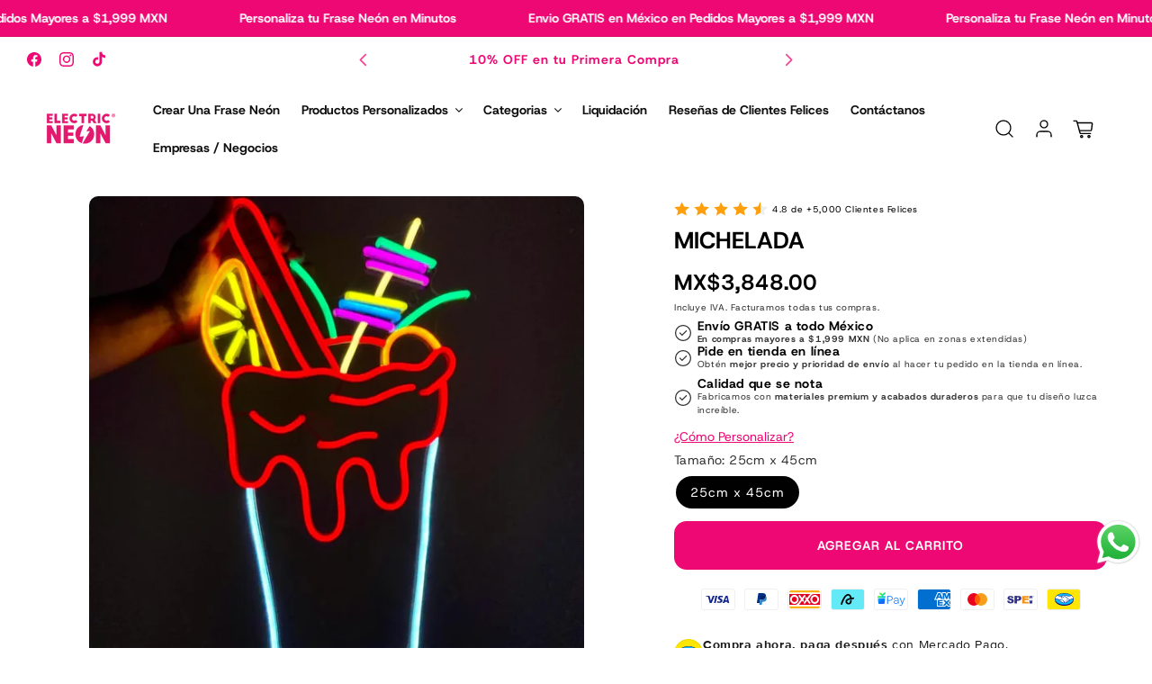

--- FILE ---
content_type: text/html; charset=utf-8
request_url: https://electricneon.com.mx/collections/comida/products/michelada
body_size: 85278
content:
<!doctype html>
<html class="js" lang="es">
  <head>

    
    
    
    
    
      
      
    
  
        <!-- Google Tag Manager -->
<script>(function(w,d,s,l,i){w[l]=w[l]||[];w[l].push({'gtm.start':
new Date().getTime(),event:'gtm.js'});var f=d.getElementsByTagName(s)[0],
j=d.createElement(s),dl=l!='dataLayer'?'&l='+l:'';j.async=true;j.src=
'https://www.googletagmanager.com/gtm.js?id='+i+dl;f.parentNode.insertBefore(j,f);
})(window,document,'script','dataLayer','GTM-M6528SWP');</script>
<!-- End Google Tag Manager -->
 
<meta charset="utf-8">
    <meta http-equiv="X-UA-Compatible" content="IE=edge">
    <meta name="viewport" content="width=device-width,initial-scale=1">
    <meta http-equiv="Cache-Control" content="public, max-age=31536000">
    <meta name="format-detection" content="telephone=no">
    
      <meta name="theme-color" content="">
    
    <link rel="canonical" href="https://electricneon.com.mx/products/michelada"><link rel="icon" type="image/png" href="//electricneon.com.mx/cdn/shop/files/Favicon.png?crop=center&height=32&v=1717440890&width=32"><link rel="preconnect" href="https://fonts.shopifycdn.com" crossorigin><link rel="preconnect" href="https://cdn.shopify.com" crossorigin>
   <!--<link rel="dns-prefetch" href="//monorail-edge.shopifysvc.com">-->
    <link rel="dns-prefetch" href="//fonts.shopifycdn.com">

    <title>
      Michelada - Electric Neon
 &ndash; Electric Neon </title>

    
      <meta name="description" content="Michelada en neón led flexible, libre de gases tóxicos. Con base de acrílico de alto impacto con un espesor de 3mm y con orificios para su fácil - Electric Neon">
    

    

<meta property="og:site_name" content="Electric Neon ">
<meta property="og:url" content="https://electricneon.com.mx/products/michelada">
<meta property="og:title" content="Michelada - Electric Neon">
<meta property="og:type" content="product">
<meta property="og:description" content="Michelada en neón led flexible, libre de gases tóxicos. Con base de acrílico de alto impacto con un espesor de 3mm y con orificios para su fácil - Electric Neon"><meta property="og:image" content="http://electricneon.com.mx/cdn/shop/products/WhatsAppImage2023-01-30at1.10.51PM.jpg?v=1757700123">
  <meta property="og:image:secure_url" content="https://electricneon.com.mx/cdn/shop/products/WhatsAppImage2023-01-30at1.10.51PM.jpg?v=1757700123">
  <meta property="og:image:width" content="1024">
  <meta property="og:image:height" content="1024"><meta property="og:price:amount" content="3,848.00">
  <meta property="og:price:currency" content="MXN"><meta name="twitter:card" content="summary_large_image">
<meta name="twitter:title" content="Michelada - Electric Neon">
<meta name="twitter:description" content="Michelada en neón led flexible, libre de gases tóxicos. Con base de acrílico de alto impacto con un espesor de 3mm y con orificios para su fácil - Electric Neon">

    <style>
  /* Critical CSS for immediate rendering */
  .gradient { background: linear-gradient(135deg, #667eea 0%, #764ba2 100%); }
  .visually-hidden { position: absolute !important; width: 1px !important; height: 1px !important; padding: 0 !important; margin: -1px !important; overflow: hidden !important; clip: rect(0, 0, 0, 0) !important; white-space: nowrap !important; border: 0 !important; }
  .skip-to-content-link { position: absolute; z-index: 9999; left: -9999px; top: auto; width: 1px; height: 1px; overflow: hidden; }
  .skip-to-content-link:focus { position: fixed; left: 6px; top: 7px; width: auto; height: auto; padding: 8px; background: #000; color: #fff; text-decoration: none; z-index: 10000; }
  
  /* Critical layout styles */
  html { box-sizing: border-box; font-size: calc(var(--font-body-scale) * 62.5%); height: 100%; }
  body { display: grid; grid-template-rows: auto auto 1fr auto; grid-template-columns: 100%; min-height: 100%; margin: 0; font-size: 1.5rem; letter-spacing: var(--font-body-spacing); line-height: calc(1 + var(--font-body-height) / var(--font-body-scale)); font-family: var(--font-body-family); font-style: var(--font-body-style); font-weight: var(--font-body-weight); }
  
  /* Critical header styles */
  .header { position: sticky; top: 0; z-index: 100; }
  
  /* Critical button styles */
  .button { display: inline-flex; align-items: center; justify-content: center; text-decoration: none; border: none; cursor: pointer; }
  
  /* Critical loading states */
  .loading { opacity: 0.6; pointer-events: none; }
  
  /* Critical responsive styles */
  @media screen and (min-width: 750px) {
    body { font-size: 1.6rem; }
    .desktop-hidden { display: none !important; }
  }
  
  @media screen and (max-width: 749px) {
    .mobile-hidden { display: none !important; }
  }
</style>


    <script src="//electricneon.com.mx/cdn/shop/t/31/assets/constants.js?v=132983761750457495441768834210" defer></script>
    <script src="//electricneon.com.mx/cdn/shop/t/31/assets/pubsub.js?v=158357773527763999511768834254" defer></script>
    <script src="//electricneon.com.mx/cdn/shop/t/31/assets/global.js?v=136510638215600563531768834213" defer></script>
    <script src="//electricneon.com.mx/cdn/shop/t/31/assets/details-disclosure.js?v=13653116266235556501768834211" defer></script>
    <script src="//electricneon.com.mx/cdn/shop/t/31/assets/details-modal.js?v=25581673532751508451768834212" defer></script>
    <script src="//electricneon.com.mx/cdn/shop/t/31/assets/search-form.js?v=133129549252120666541768834257" defer></script>
    <link href="//electricneon.com.mx/cdn/shop/t/31/assets/variant-options.css?v=9177430840995274051768834270" rel="stylesheet" type="text/css" media="all" />
<script src="//electricneon.com.mx/cdn/shop/t/31/assets/animations.js?v=88693664871331136111768834191" defer></script><script>window.performance && window.performance.mark && window.performance.mark('shopify.content_for_header.start');</script><meta name="google-site-verification" content="iwRR9n3r9-6R75xexz61qEqqwjAqJB1kjUVp1HSIqKI">
<meta name="facebook-domain-verification" content="zi3uvy37x90s0o5iq6cnnccam67rrp">
<meta id="shopify-digital-wallet" name="shopify-digital-wallet" content="/64990347500/digital_wallets/dialog">
<meta name="shopify-checkout-api-token" content="9689b9ce2b10a553084134baa882e621">
<meta id="in-context-paypal-metadata" data-shop-id="64990347500" data-venmo-supported="false" data-environment="production" data-locale="es_ES" data-paypal-v4="true" data-currency="MXN">
<link rel="alternate" type="application/json+oembed" href="https://electricneon.com.mx/products/michelada.oembed">
<script async="async" src="/checkouts/internal/preloads.js?locale=es-MX"></script>
<script id="shopify-features" type="application/json">{"accessToken":"9689b9ce2b10a553084134baa882e621","betas":["rich-media-storefront-analytics"],"domain":"electricneon.com.mx","predictiveSearch":true,"shopId":64990347500,"locale":"es"}</script>
<script>var Shopify = Shopify || {};
Shopify.shop = "hola-electricneon.myshopify.com";
Shopify.locale = "es";
Shopify.currency = {"active":"MXN","rate":"1.0"};
Shopify.country = "MX";
Shopify.theme = {"name":"Cambios Enero Myshopiguru V1","id":158898782444,"schema_name":"Beauty","schema_version":"16.5.1 — Beauty","theme_store_id":null,"role":"main"};
Shopify.theme.handle = "null";
Shopify.theme.style = {"id":null,"handle":null};
Shopify.cdnHost = "electricneon.com.mx/cdn";
Shopify.routes = Shopify.routes || {};
Shopify.routes.root = "/";</script>
<script type="module">!function(o){(o.Shopify=o.Shopify||{}).modules=!0}(window);</script>
<script>!function(o){function n(){var o=[];function n(){o.push(Array.prototype.slice.apply(arguments))}return n.q=o,n}var t=o.Shopify=o.Shopify||{};t.loadFeatures=n(),t.autoloadFeatures=n()}(window);</script>
<script id="shop-js-analytics" type="application/json">{"pageType":"product"}</script>
<script defer="defer" async type="module" src="//electricneon.com.mx/cdn/shopifycloud/shop-js/modules/v2/client.init-shop-cart-sync_BFpxDrjM.es.esm.js"></script>
<script defer="defer" async type="module" src="//electricneon.com.mx/cdn/shopifycloud/shop-js/modules/v2/chunk.common_CnP21gUX.esm.js"></script>
<script defer="defer" async type="module" src="//electricneon.com.mx/cdn/shopifycloud/shop-js/modules/v2/chunk.modal_D61HrJrg.esm.js"></script>
<script type="module">
  await import("//electricneon.com.mx/cdn/shopifycloud/shop-js/modules/v2/client.init-shop-cart-sync_BFpxDrjM.es.esm.js");
await import("//electricneon.com.mx/cdn/shopifycloud/shop-js/modules/v2/chunk.common_CnP21gUX.esm.js");
await import("//electricneon.com.mx/cdn/shopifycloud/shop-js/modules/v2/chunk.modal_D61HrJrg.esm.js");

  window.Shopify.SignInWithShop?.initShopCartSync?.({"fedCMEnabled":true,"windoidEnabled":true});

</script>
<script>(function() {
  var isLoaded = false;
  function asyncLoad() {
    if (isLoaded) return;
    isLoaded = true;
    var urls = ["https:\/\/electricneon.com.mx\/apps\/giraffly-pagespeed\/page-speed-boost-8bb36dc66f406249131467cdd9fd4e027ca91691.js?shop=hola-electricneon.myshopify.com","https:\/\/cdn.logbase.io\/lb-upsell-wrapper.js?shop=hola-electricneon.myshopify.com","https:\/\/cdn.nfcube.com\/instafeed-a8d1479ca467b3ed48476e5d1658014d.js?shop=hola-electricneon.myshopify.com","https:\/\/loox.io\/widget\/najwfQfoZ3\/loox.1739380282010.js?shop=hola-electricneon.myshopify.com","https:\/\/tools.luckyorange.com\/core\/lo.js?site-id=d6069168\u0026shop=hola-electricneon.myshopify.com","https:\/\/cdn.hextom.com\/js\/eventpromotionbar.js?shop=hola-electricneon.myshopify.com","https:\/\/super-rewards-scripts.s3.us-east-2.amazonaws.com\/advanced_rewards_page.js?shop=hola-electricneon.myshopify.com","https:\/\/super-rewards-scripts.s3.us-east-2.amazonaws.com\/referral_page_popup.js?shop=hola-electricneon.myshopify.com","https:\/\/super-rewards-scripts.s3.us-east-2.amazonaws.com\/simple_rewards_page.js?shop=hola-electricneon.myshopify.com"];
    for (var i = 0; i < urls.length; i++) {
      var s = document.createElement('script');
      s.type = 'text/javascript';
      s.async = true;
      s.src = urls[i];
      var x = document.getElementsByTagName('script')[0];
      x.parentNode.insertBefore(s, x);
    }
  };
  if(window.attachEvent) {
    window.attachEvent('onload', asyncLoad);
  } else {
    window.addEventListener('load', asyncLoad, false);
  }
})();</script>
<script id="__st">var __st={"a":64990347500,"offset":-21600,"reqid":"2c7d7bde-415b-407c-974d-6b07ce3acaee-1770014579","pageurl":"electricneon.com.mx\/collections\/comida\/products\/michelada","u":"22ed0aaa88e8","p":"product","rtyp":"product","rid":7871008047340};</script>
<script>window.ShopifyPaypalV4VisibilityTracking = true;</script>
<script id="captcha-bootstrap">!function(){'use strict';const t='contact',e='account',n='new_comment',o=[[t,t],['blogs',n],['comments',n],[t,'customer']],c=[[e,'customer_login'],[e,'guest_login'],[e,'recover_customer_password'],[e,'create_customer']],r=t=>t.map((([t,e])=>`form[action*='/${t}']:not([data-nocaptcha='true']) input[name='form_type'][value='${e}']`)).join(','),a=t=>()=>t?[...document.querySelectorAll(t)].map((t=>t.form)):[];function s(){const t=[...o],e=r(t);return a(e)}const i='password',u='form_key',d=['recaptcha-v3-token','g-recaptcha-response','h-captcha-response',i],f=()=>{try{return window.sessionStorage}catch{return}},m='__shopify_v',_=t=>t.elements[u];function p(t,e,n=!1){try{const o=window.sessionStorage,c=JSON.parse(o.getItem(e)),{data:r}=function(t){const{data:e,action:n}=t;return t[m]||n?{data:e,action:n}:{data:t,action:n}}(c);for(const[e,n]of Object.entries(r))t.elements[e]&&(t.elements[e].value=n);n&&o.removeItem(e)}catch(o){console.error('form repopulation failed',{error:o})}}const l='form_type',E='cptcha';function T(t){t.dataset[E]=!0}const w=window,h=w.document,L='Shopify',v='ce_forms',y='captcha';let A=!1;((t,e)=>{const n=(g='f06e6c50-85a8-45c8-87d0-21a2b65856fe',I='https://cdn.shopify.com/shopifycloud/storefront-forms-hcaptcha/ce_storefront_forms_captcha_hcaptcha.v1.5.2.iife.js',D={infoText:'Protegido por hCaptcha',privacyText:'Privacidad',termsText:'Términos'},(t,e,n)=>{const o=w[L][v],c=o.bindForm;if(c)return c(t,g,e,D).then(n);var r;o.q.push([[t,g,e,D],n]),r=I,A||(h.body.append(Object.assign(h.createElement('script'),{id:'captcha-provider',async:!0,src:r})),A=!0)});var g,I,D;w[L]=w[L]||{},w[L][v]=w[L][v]||{},w[L][v].q=[],w[L][y]=w[L][y]||{},w[L][y].protect=function(t,e){n(t,void 0,e),T(t)},Object.freeze(w[L][y]),function(t,e,n,w,h,L){const[v,y,A,g]=function(t,e,n){const i=e?o:[],u=t?c:[],d=[...i,...u],f=r(d),m=r(i),_=r(d.filter((([t,e])=>n.includes(e))));return[a(f),a(m),a(_),s()]}(w,h,L),I=t=>{const e=t.target;return e instanceof HTMLFormElement?e:e&&e.form},D=t=>v().includes(t);t.addEventListener('submit',(t=>{const e=I(t);if(!e)return;const n=D(e)&&!e.dataset.hcaptchaBound&&!e.dataset.recaptchaBound,o=_(e),c=g().includes(e)&&(!o||!o.value);(n||c)&&t.preventDefault(),c&&!n&&(function(t){try{if(!f())return;!function(t){const e=f();if(!e)return;const n=_(t);if(!n)return;const o=n.value;o&&e.removeItem(o)}(t);const e=Array.from(Array(32),(()=>Math.random().toString(36)[2])).join('');!function(t,e){_(t)||t.append(Object.assign(document.createElement('input'),{type:'hidden',name:u})),t.elements[u].value=e}(t,e),function(t,e){const n=f();if(!n)return;const o=[...t.querySelectorAll(`input[type='${i}']`)].map((({name:t})=>t)),c=[...d,...o],r={};for(const[a,s]of new FormData(t).entries())c.includes(a)||(r[a]=s);n.setItem(e,JSON.stringify({[m]:1,action:t.action,data:r}))}(t,e)}catch(e){console.error('failed to persist form',e)}}(e),e.submit())}));const S=(t,e)=>{t&&!t.dataset[E]&&(n(t,e.some((e=>e===t))),T(t))};for(const o of['focusin','change'])t.addEventListener(o,(t=>{const e=I(t);D(e)&&S(e,y())}));const B=e.get('form_key'),M=e.get(l),P=B&&M;t.addEventListener('DOMContentLoaded',(()=>{const t=y();if(P)for(const e of t)e.elements[l].value===M&&p(e,B);[...new Set([...A(),...v().filter((t=>'true'===t.dataset.shopifyCaptcha))])].forEach((e=>S(e,t)))}))}(h,new URLSearchParams(w.location.search),n,t,e,['guest_login'])})(!0,!0)}();</script>
<script integrity="sha256-4kQ18oKyAcykRKYeNunJcIwy7WH5gtpwJnB7kiuLZ1E=" data-source-attribution="shopify.loadfeatures" defer="defer" src="//electricneon.com.mx/cdn/shopifycloud/storefront/assets/storefront/load_feature-a0a9edcb.js" crossorigin="anonymous"></script>
<script data-source-attribution="shopify.dynamic_checkout.dynamic.init">var Shopify=Shopify||{};Shopify.PaymentButton=Shopify.PaymentButton||{isStorefrontPortableWallets:!0,init:function(){window.Shopify.PaymentButton.init=function(){};var t=document.createElement("script");t.src="https://electricneon.com.mx/cdn/shopifycloud/portable-wallets/latest/portable-wallets.es.js",t.type="module",document.head.appendChild(t)}};
</script>
<script data-source-attribution="shopify.dynamic_checkout.buyer_consent">
  function portableWalletsHideBuyerConsent(e){var t=document.getElementById("shopify-buyer-consent"),n=document.getElementById("shopify-subscription-policy-button");t&&n&&(t.classList.add("hidden"),t.setAttribute("aria-hidden","true"),n.removeEventListener("click",e))}function portableWalletsShowBuyerConsent(e){var t=document.getElementById("shopify-buyer-consent"),n=document.getElementById("shopify-subscription-policy-button");t&&n&&(t.classList.remove("hidden"),t.removeAttribute("aria-hidden"),n.addEventListener("click",e))}window.Shopify?.PaymentButton&&(window.Shopify.PaymentButton.hideBuyerConsent=portableWalletsHideBuyerConsent,window.Shopify.PaymentButton.showBuyerConsent=portableWalletsShowBuyerConsent);
</script>
<script data-source-attribution="shopify.dynamic_checkout.cart.bootstrap">document.addEventListener("DOMContentLoaded",(function(){function t(){return document.querySelector("shopify-accelerated-checkout-cart, shopify-accelerated-checkout")}if(t())Shopify.PaymentButton.init();else{new MutationObserver((function(e,n){t()&&(Shopify.PaymentButton.init(),n.disconnect())})).observe(document.body,{childList:!0,subtree:!0})}}));
</script>
<link id="shopify-accelerated-checkout-styles" rel="stylesheet" media="screen" href="https://electricneon.com.mx/cdn/shopifycloud/portable-wallets/latest/accelerated-checkout-backwards-compat.css" crossorigin="anonymous">
<style id="shopify-accelerated-checkout-cart">
        #shopify-buyer-consent {
  margin-top: 1em;
  display: inline-block;
  width: 100%;
}

#shopify-buyer-consent.hidden {
  display: none;
}

#shopify-subscription-policy-button {
  background: none;
  border: none;
  padding: 0;
  text-decoration: underline;
  font-size: inherit;
  cursor: pointer;
}

#shopify-subscription-policy-button::before {
  box-shadow: none;
}

      </style>
<script id="sections-script" data-sections="header" defer="defer" src="//electricneon.com.mx/cdn/shop/t/31/compiled_assets/scripts.js?v=9111"></script>
<script>window.performance && window.performance.mark && window.performance.mark('shopify.content_for_header.end');</script>


    <style data-shopify>
      @font-face {
  font-family: "Host Grotesk";
  font-weight: 400;
  font-style: normal;
  font-display: swap;
  src: url("//electricneon.com.mx/cdn/fonts/host_grotesk/hostgrotesk_n4.c4581e880cb8babeb3224b2878c05cb7cad56a91.woff2") format("woff2"),
       url("//electricneon.com.mx/cdn/fonts/host_grotesk/hostgrotesk_n4.48886d001763fabeaec84bc938a3c16f4689e900.woff") format("woff");
}

      @font-face {
  font-family: "Host Grotesk";
  font-weight: 700;
  font-style: normal;
  font-display: swap;
  src: url("//electricneon.com.mx/cdn/fonts/host_grotesk/hostgrotesk_n7.1771747ae33192fd008b376c30666d12c046efb9.woff2") format("woff2"),
       url("//electricneon.com.mx/cdn/fonts/host_grotesk/hostgrotesk_n7.00b3ce09d0b5010f6f9433c0655e6eb6077f7943.woff") format("woff");
}

      @font-face {
  font-family: "Host Grotesk";
  font-weight: 400;
  font-style: italic;
  font-display: swap;
  src: url("//electricneon.com.mx/cdn/fonts/host_grotesk/hostgrotesk_i4.d944b83a01a95dbf19de3306c57ac139811ea22d.woff2") format("woff2"),
       url("//electricneon.com.mx/cdn/fonts/host_grotesk/hostgrotesk_i4.7fb9f16bdac8fde6ff6224304778ff1defeef153.woff") format("woff");
}

      @font-face {
  font-family: "Host Grotesk";
  font-weight: 700;
  font-style: italic;
  font-display: swap;
  src: url("//electricneon.com.mx/cdn/fonts/host_grotesk/hostgrotesk_i7.82222119551f63bd401811209a9dcaf6478c5905.woff2") format("woff2"),
       url("//electricneon.com.mx/cdn/fonts/host_grotesk/hostgrotesk_i7.edb94cc857ce2103e475b0dcb91148e176b4825f.woff") format("woff");
}

      @font-face {
  font-family: "Host Grotesk";
  font-weight: 700;
  font-style: normal;
  font-display: swap;
  src: url("//electricneon.com.mx/cdn/fonts/host_grotesk/hostgrotesk_n7.1771747ae33192fd008b376c30666d12c046efb9.woff2") format("woff2"),
       url("//electricneon.com.mx/cdn/fonts/host_grotesk/hostgrotesk_n7.00b3ce09d0b5010f6f9433c0655e6eb6077f7943.woff") format("woff");
}

      @font-face {
  font-family: "Host Grotesk";
  font-weight: 700;
  font-style: normal;
  font-display: swap;
  src: url("//electricneon.com.mx/cdn/fonts/host_grotesk/hostgrotesk_n7.1771747ae33192fd008b376c30666d12c046efb9.woff2") format("woff2"),
       url("//electricneon.com.mx/cdn/fonts/host_grotesk/hostgrotesk_n7.00b3ce09d0b5010f6f9433c0655e6eb6077f7943.woff") format("woff");
}

      
      /* Critical CSS for above-the-fold content */
      .gradient { background: linear-gradient(135deg, #667eea 0%, #764ba2 100%); }
      .visually-hidden { position: absolute !important; width: 1px !important; height: 1px !important; padding: 0 !important; margin: -1px !important; overflow: hidden !important; clip: rect(0, 0, 0, 0) !important; white-space: nowrap !important; border: 0 !important; }
      .skip-to-content-link { position: absolute; z-index: 9999; left: -9999px; top: auto; width: 1px; height: 1px; overflow: hidden; }
      .skip-to-content-link:focus { position: fixed; left: 6px; top: 7px; width: auto; height: auto; padding: 8px; background: #000; color: #fff; text-decoration: none; z-index: 10000; }:root,
        .color-background-1 {
          --color-background: 255,255,255;
        
          --gradient-background: #ffffff;
        

        

        --color-foreground: 0,0,0;
        --color-background-contrast: 191,191,191;
        --color-shadow: 0,0,0;
        --color-button: 237,8,116;
        --color-button-text: 255,255,255;
        --color-secondary-button: 255,255,255;
        --color-secondary-button-text: 237,8,116;
        --color-link: 237,8,116;

        --color-badge-foreground: 0,0,0;
        --color-badge-background: 255,255,255;
        --color-badge-border: 0,0,0;
        --color-badge-shadow: 0,0,0;
        --badge-border-width: 1px;
        --badge-border-opacity: 1.0;
        --badge-shadow-opacity: 0.55;
        --badge-shadow-horizontal-offset: 2px;
        --badge-shadow-vertical-offset: 2px;
        --badge-shadow-blur-radius: 0px;

        --payment-terms-background-color: rgb(255 255 255);
      }
      
        .color-background-2 {
          --color-background: 0,0,0;
        
          --gradient-background: #000000;
        

        

        --color-foreground: 255,255,255;
        --color-background-contrast: 128,128,128;
        --color-shadow: 0,0,0;
        --color-button: 255,255,255;
        --color-button-text: 0,0,0;
        --color-secondary-button: 0,0,0;
        --color-secondary-button-text: 255,255,255;
        --color-link: 255,255,255;

        --color-badge-foreground: 255,255,255;
        --color-badge-background: 0,0,0;
        --color-badge-border: 255,255,255;
        --color-badge-shadow: 0,0,0;
        --badge-border-width: 1px;
        --badge-border-opacity: 1.0;
        --badge-shadow-opacity: 0.55;
        --badge-shadow-horizontal-offset: 2px;
        --badge-shadow-vertical-offset: 2px;
        --badge-shadow-blur-radius: 0px;

        --payment-terms-background-color: rgb(0 0 0);
      }
      
        .color-accent-1 {
          --color-background: 255,255,255;
        
          --gradient-background: #ffffff;
        

        

        --color-foreground: 0,0,0;
        --color-background-contrast: 191,191,191;
        --color-shadow: 0,0,0;
        --color-button: 0,0,0;
        --color-button-text: 255,255,255;
        --color-secondary-button: 255,255,255;
        --color-secondary-button-text: 0,0,0;
        --color-link: 0,0,0;

        --color-badge-foreground: 0,0,0;
        --color-badge-background: 255,255,255;
        --color-badge-border: 0,0,0;
        --color-badge-shadow: 0,0,0;
        --badge-border-width: 1px;
        --badge-border-opacity: 1.0;
        --badge-shadow-opacity: 0.55;
        --badge-shadow-horizontal-offset: 2px;
        --badge-shadow-vertical-offset: 2px;
        --badge-shadow-blur-radius: 0px;

        --payment-terms-background-color: rgb(255 255 255);
      }
      
        .color-accent-2 {
          --color-background: 0,169,211;
        
          --gradient-background: #00a9d3;
        

        

        --color-foreground: 255,255,255;
        --color-background-contrast: 0,67,83;
        --color-shadow: 0,0,0;
        --color-button: 255,255,255;
        --color-button-text: 255,255,255;
        --color-secondary-button: 0,169,211;
        --color-secondary-button-text: 255,255,255;
        --color-link: 255,255,255;

        --color-badge-foreground: 255,255,255;
        --color-badge-background: 0,169,211;
        --color-badge-border: 255,255,255;
        --color-badge-shadow: 0,0,0;
        --badge-border-width: 1px;
        --badge-border-opacity: 1.0;
        --badge-shadow-opacity: 0.55;
        --badge-shadow-horizontal-offset: 2px;
        --badge-shadow-vertical-offset: 2px;
        --badge-shadow-blur-radius: 0px;

        --payment-terms-background-color: rgb(0 169 211);
      }
      
        .color-scheme-89a1eca2-c127-4444-bd1e-59754d4f1308 {
          --color-background: 237,8,116;
        
          --gradient-background: #ed0874;
        

        

        --color-foreground: 255,255,255;
        --color-background-contrast: 114,4,56;
        --color-shadow: 0,0,0;
        --color-button: 255,255,255;
        --color-button-text: 237,8,116;
        --color-secondary-button: 237,8,116;
        --color-secondary-button-text: 255,255,255;
        --color-link: 255,255,255;

        --color-badge-foreground: 255,255,255;
        --color-badge-background: 237,8,116;
        --color-badge-border: 255,255,255;
        --color-badge-shadow: 0,0,0;
        --badge-border-width: 1px;
        --badge-border-opacity: 1.0;
        --badge-shadow-opacity: 0.55;
        --badge-shadow-horizontal-offset: 2px;
        --badge-shadow-vertical-offset: 2px;
        --badge-shadow-blur-radius: 0px;

        --payment-terms-background-color: rgb(237 8 116);
      }
      
        .color-scheme-0c3a42a9-b282-4f08-b2d3-4ed9f88b2ac7 {
          --color-background: 255,238,238;
        
          --gradient-background: linear-gradient(180deg, rgba(255, 244, 243, 1), rgba(254, 213, 213, 1) 50%, rgba(255, 189, 189, 1) 76%, rgba(252, 144, 144, 1) 100%);
        

        

        --color-foreground: 0,0,0;
        --color-background-contrast: 255,111,111;
        --color-shadow: 0,0,0;
        --color-button: 0,0,0;
        --color-button-text: 255,255,255;
        --color-secondary-button: 255,238,238;
        --color-secondary-button-text: 0,0,0;
        --color-link: 0,0,0;

        --color-badge-foreground: 0,0,0;
        --color-badge-background: 255,238,238;
        --color-badge-border: 0,0,0;
        --color-badge-shadow: 0,0,0;
        --badge-border-width: 1px;
        --badge-border-opacity: 1.0;
        --badge-shadow-opacity: 0.55;
        --badge-shadow-horizontal-offset: 2px;
        --badge-shadow-vertical-offset: 2px;
        --badge-shadow-blur-radius: 0px;

        --payment-terms-background-color: rgb(255 238 238);
      }
      
        .color-scheme-d9b5b300-d26f-441f-baac-9be09f26c268 {
          --color-background: 0,0,0;
        
          --gradient-background: #000000;
        

        

        --color-foreground: 255,255,255;
        --color-background-contrast: 128,128,128;
        --color-shadow: 0,0,0;
        --color-button: 237,8,116;
        --color-button-text: 255,255,255;
        --color-secondary-button: 0,0,0;
        --color-secondary-button-text: 237,8,116;
        --color-link: 237,8,116;

        --color-badge-foreground: 255,255,255;
        --color-badge-background: 0,0,0;
        --color-badge-border: 255,255,255;
        --color-badge-shadow: 0,0,0;
        --badge-border-width: 1px;
        --badge-border-opacity: 1.0;
        --badge-shadow-opacity: 0.55;
        --badge-shadow-horizontal-offset: 2px;
        --badge-shadow-vertical-offset: 2px;
        --badge-shadow-blur-radius: 0px;

        --payment-terms-background-color: rgb(0 0 0);
      }
      
        .color-scheme-915fc66a-f0d9-4a8b-a20f-35b4b206c4b6 {
          --color-background: 228,249,255;
        
          --gradient-background: #e4f9ff;
        

        

        --color-foreground: 0,0,0;
        --color-background-contrast: 100,221,255;
        --color-shadow: 0,0,0;
        --color-button: 237,8,116;
        --color-button-text: 255,255,255;
        --color-secondary-button: 228,249,255;
        --color-secondary-button-text: 237,8,116;
        --color-link: 237,8,116;

        --color-badge-foreground: 0,0,0;
        --color-badge-background: 228,249,255;
        --color-badge-border: 0,0,0;
        --color-badge-shadow: 0,0,0;
        --badge-border-width: 1px;
        --badge-border-opacity: 1.0;
        --badge-shadow-opacity: 0.55;
        --badge-shadow-horizontal-offset: 2px;
        --badge-shadow-vertical-offset: 2px;
        --badge-shadow-blur-radius: 0px;

        --payment-terms-background-color: rgb(228 249 255);
      }
      
        .color-scheme-75b2fded-922d-4567-b609-272bac497d28 {
          --color-background: 202,255,184;
        
          --gradient-background: #caffb8;
        

        

        --color-foreground: 0,0,0;
        --color-background-contrast: 107,255,57;
        --color-shadow: 0,0,0;
        --color-button: 0,0,0;
        --color-button-text: 255,255,255;
        --color-secondary-button: 202,255,184;
        --color-secondary-button-text: 0,0,0;
        --color-link: 0,0,0;

        --color-badge-foreground: 0,0,0;
        --color-badge-background: 202,255,184;
        --color-badge-border: 0,0,0;
        --color-badge-shadow: 0,0,0;
        --badge-border-width: 1px;
        --badge-border-opacity: 1.0;
        --badge-shadow-opacity: 0.55;
        --badge-shadow-horizontal-offset: 2px;
        --badge-shadow-vertical-offset: 2px;
        --badge-shadow-blur-radius: 0px;

        --payment-terms-background-color: rgb(202 255 184);
      }
      
        .color-scheme-ccbbc788-610a-4ba8-8406-c427ad6168ef {
          --color-background: 255,229,241;
        
          --gradient-background: #ffe5f1;
        

        

        --color-foreground: 0,0,0;
        --color-background-contrast: 255,101,172;
        --color-shadow: 0,0,0;
        --color-button: 237,8,116;
        --color-button-text: 255,255,255;
        --color-secondary-button: 255,229,241;
        --color-secondary-button-text: 237,8,116;
        --color-link: 237,8,116;

        --color-badge-foreground: 0,0,0;
        --color-badge-background: 255,229,241;
        --color-badge-border: 0,0,0;
        --color-badge-shadow: 0,0,0;
        --badge-border-width: 1px;
        --badge-border-opacity: 1.0;
        --badge-shadow-opacity: 0.55;
        --badge-shadow-horizontal-offset: 2px;
        --badge-shadow-vertical-offset: 2px;
        --badge-shadow-blur-radius: 0px;

        --payment-terms-background-color: rgb(255 229 241);
      }
      
        .color-scheme-86421596-84fa-4a2d-949c-bd2da79e98b5 {
          --color-background: 255,255,255;
        
          --gradient-background: #ffffff;
        

        

        --color-foreground: 237,8,116;
        --color-background-contrast: 191,191,191;
        --color-shadow: 0,0,0;
        --color-button: 237,8,116;
        --color-button-text: 255,255,255;
        --color-secondary-button: 255,255,255;
        --color-secondary-button-text: 237,8,116;
        --color-link: 237,8,116;

        --color-badge-foreground: 237,8,116;
        --color-badge-background: 255,255,255;
        --color-badge-border: 237,8,116;
        --color-badge-shadow: 0,0,0;
        --badge-border-width: 1px;
        --badge-border-opacity: 1.0;
        --badge-shadow-opacity: 0.55;
        --badge-shadow-horizontal-offset: 2px;
        --badge-shadow-vertical-offset: 2px;
        --badge-shadow-blur-radius: 0px;

        --payment-terms-background-color: rgb(255 255 255);
      }
      

      body, .color-background-1, .color-background-2, .color-accent-1, .color-accent-2, .color-scheme-89a1eca2-c127-4444-bd1e-59754d4f1308, .color-scheme-0c3a42a9-b282-4f08-b2d3-4ed9f88b2ac7, .color-scheme-d9b5b300-d26f-441f-baac-9be09f26c268, .color-scheme-915fc66a-f0d9-4a8b-a20f-35b4b206c4b6, .color-scheme-75b2fded-922d-4567-b609-272bac497d28, .color-scheme-ccbbc788-610a-4ba8-8406-c427ad6168ef, .color-scheme-86421596-84fa-4a2d-949c-bd2da79e98b5 {
        color: rgba(var(--color-foreground), 0.8);
        background-color: rgb(var(--color-background));
      }

      :root {
        --font-body-family: "Host Grotesk", sans-serif;
        --font-body-style: normal;
        --font-body-weight: 400;
        --font-body-weight-bold: 700;
        --font-body-height: 0.58;
        --font-body-spacing: 0.06rem;

        --font-heading-family: "Host Grotesk", sans-serif;
        --font-heading-style: normal;
        --font-heading-weight: 700;
        --font-heading-weight-bold: 1000;
        --font-heading-height: 0.46;
        --font-heading-spacing: 0.06rem;

        --font-body-scale: 1.0;
        --font-heading-scale: 1.0;

        --icon-stroke-width: 1.3px;

        
        --font-button-family: var( --font-heading-family);
        
        --font-button-weight: var( --font-heading-weight);
        
        
       
        --font-button-style: uppercase;
        --button-text-size: 18px;
        --button-text-size_mobile: 14px;
        --button-text-space: 1px;

        
        --font-menu-family: var( --font-heading-family);
        
        --font-menu-weight: var( --font-heading-weight);
        
        
        --font-menu-style: none;
        --menu-text-size: 14px;
        --menu-text-size_mobile: 16px;
        --menu-text-space: 0px;
        
        
        
        --font-product-card-family: var(--font-heading-family);
        
        --font-product-card-weight: var(--font-heading-weight-bold);
        
        
        
        
        --font-collapsible-family: var(--font-heading-family);
        
        --font-collapsible-weight: var(--font-heading-weight);
        
        

        --font-collapsible-style: none;
        --collapsible-text-space: 0px;
        --collapsible-text-size: 20px;
        --collapsible-text-size-mobile: 18px;
        

        --media-padding: px;
        --media-border-opacity: 0.05;
        --media-border-width: 0px;
        --media-radius: 10px;
        --media-shadow-opacity: 0.0;
        --media-shadow-horizontal-offset: 0px;
        --media-shadow-vertical-offset: 4px;
        --media-shadow-blur-radius: 5px;
        --media-shadow-visible: 0;

        --page-width: 180rem;
        --page-width-margin: 0rem;

        --product-card-image-padding: 0.0rem;
        --product-card-corner-radius: 0.8rem;
        --product-card-text-alignment: left;
        --product-card-border-width: 0.0rem;
        --product-card-border-opacity: 1.0;
        --product-card-shadow-opacity: 0.0;
        --product-card-shadow-visible: 0;
        --product-card-shadow-horizontal-offset: 0.0rem;
        --product-card-shadow-vertical-offset: 0.4rem;
        --product-card-shadow-blur-radius: 0.5rem;

        --collection-card-image-padding: 0.0rem;
        --collection-card-corner-radius: 1.6rem;
        --collection-card-text-alignment: left;
        --collection-card-border-width: 0.0rem;
        --collection-card-border-opacity: 0.1;
        --collection-card-shadow-opacity: 0.2;
        --collection-card-shadow-visible: 1;
        --collection-card-shadow-horizontal-offset: 0.0rem;
        --collection-card-shadow-vertical-offset: 0.4rem;
        --collection-card-shadow-blur-radius: 0.5rem;

        --blog-card-image-padding: 0.0rem;
        --blog-card-corner-radius: 1.0rem;
        --blog-card-text-alignment: left;
        --blog-card-border-width: 0.0rem;
        --blog-card-border-opacity: 0.1;
        --blog-card-shadow-opacity: 0.0;
        --blog-card-shadow-visible: 0;
        --blog-card-shadow-horizontal-offset: 0.0rem;
        --blog-card-shadow-vertical-offset: 0.4rem;
        --blog-card-shadow-blur-radius: 0.5rem;

        --badge-corner-radius: 0.4rem;

        --popup-border-width: 0px;
        --popup-border-opacity: 0.1;
        --popup-corner-radius: 10px;
        --popup-shadow-opacity: 0.05;
        --popup-shadow-horizontal-offset: 0px;
        --popup-shadow-vertical-offset: 4px;
        --popup-shadow-blur-radius: 5px;

        --drawer-border-width: 1px;
        --drawer-border-opacity: 0.1;
        --drawer-shadow-opacity: 0.0;
        --drawer-shadow-horizontal-offset: 0px;
        --drawer-shadow-vertical-offset: 4px;
        --drawer-shadow-blur-radius: 5px;

        --spacing-sections-desktop: 0px;
        --spacing-sections-mobile: 0px;

        --grid-desktop-vertical-spacing: 8px;
        --grid-desktop-horizontal-spacing: 4px;
        --grid-mobile-vertical-spacing: 4px;
        --grid-mobile-horizontal-spacing: 2px;

        --text-boxes-border-opacity: 0.1;
        --text-boxes-border-width: 0px;
        --text-boxes-radius: 10px;
        --text-boxes-shadow-opacity: 0.0;
        --text-boxes-shadow-visible: 0;
        --text-boxes-shadow-horizontal-offset: 0px;
        --text-boxes-shadow-vertical-offset: 4px;
        --text-boxes-shadow-blur-radius: 5px;

        --buttons-radius: 12px;
        --buttons-radius-outset: 14px;
        --buttons-border-width: 2px;
        --buttons-border-opacity: 1.0;
        --buttons-shadow-opacity: 0.0;
        --buttons-shadow-visible: 0;
        --buttons-shadow-horizontal-offset: 0px;
        --buttons-shadow-vertical-offset: 4px;
        --buttons-shadow-blur-radius: 5px;
        --buttons-border-offset: 0.3px;

        --inputs-radius: 4px;
        --inputs-border-width: 1px;
        --inputs-border-opacity: 0.55;
        --inputs-shadow-opacity: 0.0;
        --inputs-shadow-horizontal-offset: 0px;
        --inputs-margin-offset: 0px;
        --inputs-shadow-vertical-offset: 4px;
        --inputs-shadow-blur-radius: 5px;
        --inputs-radius-outset: 5px;

        --variant-pills-radius: 40px;
        --variant-pills-border-width: 1px;
        --variant-pills-border-opacity: 0.55;
        --variant-pills-shadow-opacity: 0.0;
        --variant-pills-shadow-horizontal-offset: 0px;
        --variant-pills-shadow-vertical-offset: 4px;
        --variant-pills-shadow-blur-radius: 5px;

        --cart-note-border-radius: 0px;
        --total-item-compare: #ed0874ff; 

        --product-card-font: header;
        --product-card-font-size: 16px;
        --product-card-font-size-mb: 16px;
        --product-card-line-height: 1.3;
        --product-card-transformation: none;

        --fancy-gradient: linear-gradient(94deg, rgba(237, 8, 116, 1) 2%, rgba(0, 169, 211, 1) 33.33%, rgba(237, 8, 116, 1) 65%, rgba(0, 169, 211, 1) 99%);
        --fancy-gradient-alt: linear-gradient(90deg, rgba(255, 229, 229, 1), rgba(223, 214, 255, 1) 97%);
        --fancy-text: #000000;
        --fancy-background: #FFFBB7;
        --fancy-text-size: 100%;
        --fancy-padding-left: 10px;
        --fancy-padding-right: 10px;
        --fancy-padding-top: 0px;
        --fancy-padding-bottom: 0px;
        --fancy-border-radius: 0px;
        --fancy-padding-bottom: 0px;
      }

      *,
      *::before,
      *::after {
        box-sizing: inherit;
      }

      html {
        box-sizing: border-box;
        font-size: calc(var(--font-body-scale) * 62.5%);
        height: 100%;
      }

      body {
        display: grid;
        grid-template-rows: auto auto 1fr auto;
        grid-template-columns: 100%;
        min-height: 100%;
        margin: 0;
        font-size: 1.5rem;
        letter-spacing: var(--font-body-spacing);
        line-height: calc(1 + var(--font-body-height) / var(--font-body-scale));
        font-family: var(--font-body-family);
        font-style: var(--font-body-style);
        font-weight: var(--font-body-weight);
      }

      @media screen and (min-width: 750px) {
        body {
          font-size: 1.6rem;
        }
      }
    </style>

    <link href="//electricneon.com.mx/cdn/shop/t/31/assets/base.css?v=69904671800868405411768834191" rel="stylesheet" type="text/css" media="all" />
    <link href="//electricneon.com.mx/cdn/shop/t/31/assets/lumin-theme.css?v=84769189760866943501768834248" rel="stylesheet" type="text/css" media="all" />
    <link href="//electricneon.com.mx/cdn/shop/t/31/assets/component-cart-items.css?v=93019577280947057591768834196" rel="stylesheet" type="text/css" media="all" />
<link href="//electricneon.com.mx/cdn/shop/t/31/assets/component-cart-drawer.css?v=111889517312725132651768834196" rel="stylesheet" type="text/css" media="all" />
<link href="//electricneon.com.mx/cdn/shop/t/31/assets/component-cart.css?v=15879315083811137121768834197" rel="stylesheet" type="text/css" media="all" />
<link href="//electricneon.com.mx/cdn/shop/t/31/assets/component-totals.css?v=15906652033866631521768834210" rel="stylesheet" type="text/css" media="all" />
<link href="//electricneon.com.mx/cdn/shop/t/31/assets/component-price.css?v=105329107545970865951768834204" rel="stylesheet" type="text/css" media="all" />
<link href="//electricneon.com.mx/cdn/shop/t/31/assets/component-discounts.css?v=152760482443307489271768834199" rel="stylesheet" type="text/css" media="all" />


      <link rel="preload" as="font" href="//electricneon.com.mx/cdn/fonts/host_grotesk/hostgrotesk_n4.c4581e880cb8babeb3224b2878c05cb7cad56a91.woff2" type="font/woff2" crossorigin>
      

      <link rel="preload" as="font" href="//electricneon.com.mx/cdn/fonts/host_grotesk/hostgrotesk_n7.1771747ae33192fd008b376c30666d12c046efb9.woff2" type="font/woff2" crossorigin>
      
<link href="//electricneon.com.mx/cdn/shop/t/31/assets/component-predictive-search.css?v=118923337488134913561768834204" rel="stylesheet" type="text/css" media="all" />
<script>
      if (Shopify.designMode) {
        document.documentElement.classList.add('shopify-design-mode');
      }
    </script>
    
    <script>
  // Register Service Worker for caching
  if ('serviceWorker' in navigator) {
    window.addEventListener('load', function() {
      navigator.serviceWorker.register('/sw.js')
        .then(function(registration) {
          console.log('ServiceWorker registration successful');
        })
        .catch(function(err) {
          console.log('ServiceWorker registration failed: ', err);
        });
    });
  }

  // Preload critical resources
  function preloadCriticalResources() {
    const criticalResources = [
      '//electricneon.com.mx/cdn/shop/t/31/assets/base.css?v=69904671800868405411768834191',
      '//electricneon.com.mx/cdn/shop/t/31/assets/lumin-theme.css?v=84769189760866943501768834248',
      '//electricneon.com.mx/cdn/shop/t/31/assets/global.js?v=136510638215600563531768834213'
    ];

    criticalResources.forEach(resource => {
      const link = document.createElement('link');
      link.rel = 'preload';
      link.href = resource;
      if (resource.endsWith('.css')) {
        link.as = 'style';
      } else if (resource.endsWith('.js')) {
        link.as = 'script';
      }
      document.head.appendChild(link);
    });
  }

  // Run preload on DOM ready
  if (document.readyState === 'loading') {
    document.addEventListener('DOMContentLoaded', preloadCriticalResources);
  } else {
    preloadCriticalResources();
  }
</script>


    
     
<script>
  window.lumintheme = {
    moneyFormat: '$ {{amount}}',
    locale: 'es',
    times: {
      moments: "hace unos momentos",
      minute: "hace un minuto",
      minutes: "hace unos minutos",
      hour: "hace una hora",
      hours: "hace unas horas",
      day: "hace un día",
      days: "hace unos días",
      ago: ""
    }
  }
</script>

<link href="//electricneon.com.mx/cdn/shop/t/31/assets/lumin-product.css?v=14254823015974170441768834246" rel="stylesheet" type="text/css" media="all" />
<link href="//electricneon.com.mx/cdn/shop/t/31/assets/lumin-section.css?v=157384104294191919771768834247" rel="stylesheet" type="text/css" media="all" />


<script src="//electricneon.com.mx/cdn/shop/t/31/assets/lumin-main.js?v=114255972927124438811768834245" defer></script>
<script src="//electricneon.com.mx/cdn/shop/t/31/assets/product-lumin.js?v=151064703047901894651768834253" defer></script>
<script src="//electricneon.com.mx/cdn/shop/t/31/assets/lumin-section.js?v=5808179732468285851768834247" defer></script>


         <script type="text/javascript">
    (function(c,l,a,r,i,t,y){
        c[a]=c[a]||function(){(c[a].q=c[a].q||[]).push(arguments)};
        t=l.createElement(r);t.async=1;t.src="https://www.clarity.ms/tag/"+i;
        y=l.getElementsByTagName(r)[0];y.parentNode.insertBefore(t,y);
    })(window, document, "clarity", "script", "j83c3nntt3");
  </script>
    <!-- Google tag (gtag.js) -->

<script async src="https://www.googletagmanager.com/gtag/js?id=G-2VXL8RMMNJ"></script>

<script>

 window.dataLayer = window.dataLayer || [];

 function gtag(){dataLayer.push(arguments);}

 gtag('js', new Date());

 gtag('config', 'G-2VXL8RMMNJ');

</script>
  <!-- BEGIN app block: shopify://apps/klaviyo-email-marketing-sms/blocks/klaviyo-onsite-embed/2632fe16-c075-4321-a88b-50b567f42507 -->












  <script async src="https://static.klaviyo.com/onsite/js/RGGUBF/klaviyo.js?company_id=RGGUBF"></script>
  <script>!function(){if(!window.klaviyo){window._klOnsite=window._klOnsite||[];try{window.klaviyo=new Proxy({},{get:function(n,i){return"push"===i?function(){var n;(n=window._klOnsite).push.apply(n,arguments)}:function(){for(var n=arguments.length,o=new Array(n),w=0;w<n;w++)o[w]=arguments[w];var t="function"==typeof o[o.length-1]?o.pop():void 0,e=new Promise((function(n){window._klOnsite.push([i].concat(o,[function(i){t&&t(i),n(i)}]))}));return e}}})}catch(n){window.klaviyo=window.klaviyo||[],window.klaviyo.push=function(){var n;(n=window._klOnsite).push.apply(n,arguments)}}}}();</script>

  
    <script id="viewed_product">
      if (item == null) {
        var _learnq = _learnq || [];

        var MetafieldReviews = null
        var MetafieldYotpoRating = null
        var MetafieldYotpoCount = null
        var MetafieldLooxRating = null
        var MetafieldLooxCount = null
        var okendoProduct = null
        var okendoProductReviewCount = null
        var okendoProductReviewAverageValue = null
        try {
          // The following fields are used for Customer Hub recently viewed in order to add reviews.
          // This information is not part of __kla_viewed. Instead, it is part of __kla_viewed_reviewed_items
          MetafieldReviews = {};
          MetafieldYotpoRating = null
          MetafieldYotpoCount = null
          MetafieldLooxRating = null
          MetafieldLooxCount = null

          okendoProduct = null
          // If the okendo metafield is not legacy, it will error, which then requires the new json formatted data
          if (okendoProduct && 'error' in okendoProduct) {
            okendoProduct = null
          }
          okendoProductReviewCount = okendoProduct ? okendoProduct.reviewCount : null
          okendoProductReviewAverageValue = okendoProduct ? okendoProduct.reviewAverageValue : null
        } catch (error) {
          console.error('Error in Klaviyo onsite reviews tracking:', error);
        }

        var item = {
          Name: "Michelada",
          ProductID: 7871008047340,
          Categories: ["Alimentos \u0026 Bebidas","All Products","Bebidas","Comida","Custom","De $3,000 a $4,000","Figuras","Restaurantes"],
          ImageURL: "https://electricneon.com.mx/cdn/shop/products/WhatsAppImage2023-01-30at1.10.51PM_grande.jpg?v=1757700123",
          URL: "https://electricneon.com.mx/products/michelada",
          Brand: "Electric Neon",
          Price: "$ 3,848.00",
          Value: "3,848.00",
          CompareAtPrice: "$ 0.00"
        };
        _learnq.push(['track', 'Viewed Product', item]);
        _learnq.push(['trackViewedItem', {
          Title: item.Name,
          ItemId: item.ProductID,
          Categories: item.Categories,
          ImageUrl: item.ImageURL,
          Url: item.URL,
          Metadata: {
            Brand: item.Brand,
            Price: item.Price,
            Value: item.Value,
            CompareAtPrice: item.CompareAtPrice
          },
          metafields:{
            reviews: MetafieldReviews,
            yotpo:{
              rating: MetafieldYotpoRating,
              count: MetafieldYotpoCount,
            },
            loox:{
              rating: MetafieldLooxRating,
              count: MetafieldLooxCount,
            },
            okendo: {
              rating: okendoProductReviewAverageValue,
              count: okendoProductReviewCount,
            }
          }
        }]);
      }
    </script>
  




  <script>
    window.klaviyoReviewsProductDesignMode = false
  </script>







<!-- END app block --><!-- BEGIN app block: shopify://apps/ta-labels-badges/blocks/bss-pl-config-data/91bfe765-b604-49a1-805e-3599fa600b24 --><script
    id='bss-pl-config-data'
>
	let TAE_StoreId = "34915";
	if (typeof BSS_PL == 'undefined' || TAE_StoreId !== "") {
  		var BSS_PL = {};
		BSS_PL.storeId = 34915;
		BSS_PL.currentPlan = "free";
		BSS_PL.apiServerProduction = "https://product-labels.tech-arms.io";
		BSS_PL.publicAccessToken = "68d6f23ece10f88a46be66f7747a0e89";
		BSS_PL.customerTags = "null";
		BSS_PL.customerId = "null";
		BSS_PL.storeIdCustomOld = 10678;
		BSS_PL.storeIdOldWIthPriority = 12200;
		BSS_PL.storeIdOptimizeAppendLabel = 59637
		BSS_PL.optimizeCodeIds = null; 
		BSS_PL.extendedFeatureIds = null;
		BSS_PL.integration = {"laiReview":{"status":0,"config":[]}};
		BSS_PL.settingsData  = {};
		BSS_PL.configProductMetafields = [];
		BSS_PL.configVariantMetafields = [];
		
		BSS_PL.configData = [].concat();

		
		BSS_PL.configDataBanner = [].concat();

		
		BSS_PL.configDataPopup = [].concat();

		
		BSS_PL.configDataLabelGroup = [].concat();
		
		
		BSS_PL.collectionID = ``;
		BSS_PL.collectionHandle = ``;
		BSS_PL.collectionTitle = ``;

		
		BSS_PL.conditionConfigData = [].concat();
	}
</script>




<style>
    
    

</style>

<script>
    function bssLoadScripts(src, callback, isDefer = false) {
        const scriptTag = document.createElement('script');
        document.head.appendChild(scriptTag);
        scriptTag.src = src;
        if (isDefer) {
            scriptTag.defer = true;
        } else {
            scriptTag.async = true;
        }
        if (callback) {
            scriptTag.addEventListener('load', function () {
                callback();
            });
        }
    }
    const scriptUrls = [
        "https://cdn.shopify.com/extensions/019c0e6f-86c2-78fa-a9d8-74b6f6a22991/product-label-571/assets/bss-pl-init-helper.js",
        "https://cdn.shopify.com/extensions/019c0e6f-86c2-78fa-a9d8-74b6f6a22991/product-label-571/assets/bss-pl-init-config-run-scripts.js",
    ];
    Promise.all(scriptUrls.map((script) => new Promise((resolve) => bssLoadScripts(script, resolve)))).then((res) => {
        console.log('BSS scripts loaded');
        window.bssScriptsLoaded = true;
    });

	function bssInitScripts() {
		if (BSS_PL.configData.length) {
			const enabledFeature = [
				{ type: 1, script: "https://cdn.shopify.com/extensions/019c0e6f-86c2-78fa-a9d8-74b6f6a22991/product-label-571/assets/bss-pl-init-for-label.js" },
				{ type: 2, badge: [0, 7, 8], script: "https://cdn.shopify.com/extensions/019c0e6f-86c2-78fa-a9d8-74b6f6a22991/product-label-571/assets/bss-pl-init-for-badge-product-name.js" },
				{ type: 2, badge: [1, 11], script: "https://cdn.shopify.com/extensions/019c0e6f-86c2-78fa-a9d8-74b6f6a22991/product-label-571/assets/bss-pl-init-for-badge-product-image.js" },
				{ type: 2, badge: 2, script: "https://cdn.shopify.com/extensions/019c0e6f-86c2-78fa-a9d8-74b6f6a22991/product-label-571/assets/bss-pl-init-for-badge-custom-selector.js" },
				{ type: 2, badge: [3, 9, 10], script: "https://cdn.shopify.com/extensions/019c0e6f-86c2-78fa-a9d8-74b6f6a22991/product-label-571/assets/bss-pl-init-for-badge-price.js" },
				{ type: 2, badge: 4, script: "https://cdn.shopify.com/extensions/019c0e6f-86c2-78fa-a9d8-74b6f6a22991/product-label-571/assets/bss-pl-init-for-badge-add-to-cart-btn.js" },
				{ type: 2, badge: 5, script: "https://cdn.shopify.com/extensions/019c0e6f-86c2-78fa-a9d8-74b6f6a22991/product-label-571/assets/bss-pl-init-for-badge-quantity-box.js" },
				{ type: 2, badge: 6, script: "https://cdn.shopify.com/extensions/019c0e6f-86c2-78fa-a9d8-74b6f6a22991/product-label-571/assets/bss-pl-init-for-badge-buy-it-now-btn.js" }
			]
				.filter(({ type, badge }) => BSS_PL.configData.some(item => item.label_type === type && (badge === undefined || (Array.isArray(badge) ? badge.includes(item.badge_type) : item.badge_type === badge))) || (type === 1 && BSS_PL.configDataLabelGroup && BSS_PL.configDataLabelGroup.length))
				.map(({ script }) => script);
				
            enabledFeature.forEach((src) => bssLoadScripts(src));

            if (enabledFeature.length) {
                const src = "https://cdn.shopify.com/extensions/019c0e6f-86c2-78fa-a9d8-74b6f6a22991/product-label-571/assets/bss-product-label-js.js";
                bssLoadScripts(src);
            }
        }

        if (BSS_PL.configDataBanner && BSS_PL.configDataBanner.length) {
            const src = "https://cdn.shopify.com/extensions/019c0e6f-86c2-78fa-a9d8-74b6f6a22991/product-label-571/assets/bss-product-label-banner.js";
            bssLoadScripts(src);
        }

        if (BSS_PL.configDataPopup && BSS_PL.configDataPopup.length) {
            const src = "https://cdn.shopify.com/extensions/019c0e6f-86c2-78fa-a9d8-74b6f6a22991/product-label-571/assets/bss-product-label-popup.js";
            bssLoadScripts(src);
        }

        if (window.location.search.includes('bss-pl-custom-selector')) {
            const src = "https://cdn.shopify.com/extensions/019c0e6f-86c2-78fa-a9d8-74b6f6a22991/product-label-571/assets/bss-product-label-custom-position.js";
            bssLoadScripts(src, null, true);
        }
    }
    bssInitScripts();
</script>


<!-- END app block --><!-- BEGIN app block: shopify://apps/kaching-bundles/blocks/app-embed-block/6c637362-a106-4a32-94ac-94dcfd68cdb8 -->
<!-- Kaching Bundles App Embed -->

<!-- BEGIN app snippet: app-embed-content --><script>
  // Prevent duplicate initialization if both app embeds are enabled
  if (window.kachingBundlesAppEmbedLoaded) {
    console.warn('[Kaching Bundles] Multiple app embed blocks detected. Please disable one of them. Skipping duplicate initialization.');
  } else {
    window.kachingBundlesAppEmbedLoaded = true;
    window.kachingBundlesEnabled = true;
    window.kachingBundlesInitialized = false;

    // Allow calling kachingBundlesInitialize before the script is loaded
    (() => {
      let shouldInitialize = false;
      let realInitialize = null;

      window.kachingBundlesInitialize = () => {
        if (realInitialize) {
          realInitialize();
        } else {
          shouldInitialize = true;
        }
      };

      Object.defineProperty(window, '__kachingBundlesInitializeInternal', {
        set(fn) {
          realInitialize = fn;
          if (shouldInitialize) {
            shouldInitialize = false;
            fn();
          }
        },
        get() {
          return realInitialize;
        }
      });
    })();
  }
</script>

<script id="kaching-bundles-config" type="application/json">
  

  {
    "shopifyDomain": "hola-electricneon.myshopify.com",
    "moneyFormat": "$ {{amount}}",
    "locale": "es",
    "liquidLocale": "es",
    "country": "MX",
    "currencyRate": 1,
    "marketId": 9597812972,
    "productId": 7871008047340,
    "storefrontAccessToken": "8ed2b3b8263e2e051985536e9e7553b5",
    "accessScopes": ["unauthenticated_read_product_inventory","unauthenticated_read_product_listings","unauthenticated_read_selling_plans"],
    "customApiHost": null,
    "keepQuantityInput": false,
    "ignoreDeselect": false,
    "ignoreUnitPrice": false,
    "requireCustomerLogin": false,
    "abTestsRunning": false,
    "webPixel": true,
    "b2bCustomer": false,
    "isLoggedIn": false,
    "isDeprecatedAppEmbed": false,
    "preview": false,
    "defaultTranslations": {
      "system.out_of_stock": "No hay suficientes artículos en nuestro stock, por favor seleccione un paquete más pequeño.",
      "system.invalid_variant": "Lo sentimos, actualmente no está disponible.",
      "system.unavailable_option_value": "no disponible"
    },
    "customSelectors": {
      "quantity": null,
      "addToCartButton": null,
      "variantPicker": null,
      "price": null,
      "priceCompare": null
    },
    "shopCustomStyles": "",
    "featureFlags": {"disable_variant_option_sync":false,"hide_missing_variants":false,"initialize_with_form_variant":true,"intercept_cart_request":false,"legacy_saved_percentage":false,"native_swatches_disabled":false,"observe_form_selling_plan":true,"percentage_cents_rounding_workaround":false,"price_rounding_v2":true,"reinitialize_morphed_placeholders":false,"remove_variant_change_delay":false,"variant_images":true}

  }
</script>



<link rel="modulepreload" href="https://cdn.shopify.com/extensions/019c0efe-7829-7db4-a285-d25e73708898/kaching-bundles-1573/assets/kaching-bundles.js" crossorigin="anonymous" fetchpriority="high">
<script type="module" src="https://cdn.shopify.com/extensions/019c0efe-7829-7db4-a285-d25e73708898/kaching-bundles-1573/assets/loader.js" crossorigin="anonymous" fetchpriority="high"></script>
<link rel="stylesheet" href="https://cdn.shopify.com/extensions/019c0efe-7829-7db4-a285-d25e73708898/kaching-bundles-1573/assets/kaching-bundles.css" media="print" onload="this.media='all'" fetchpriority="high">

<style>
  .kaching-bundles__block {
    display: none;
  }

  .kaching-bundles-sticky-atc {
    display: none;
  }
</style>

<!-- BEGIN app snippet: product -->
  <script class="kaching-bundles-product" data-product-id="7871008047340" data-main="true" type="application/json">
    {
      "id": 7871008047340,
      "handle": "michelada",
      "url": "\/products\/michelada",
      "availableForSale": true,
      "title": "Michelada",
      "image": "\/\/electricneon.com.mx\/cdn\/shop\/products\/WhatsAppImage2023-01-30at1.10.51PM.jpg?height=200\u0026v=1757700123",
      "collectionIds": [422041583852,438281404652,402922569964,402922537196,410530250988,403983040748,402922275052,402922602732],
      "options": [
        
          {
            "defaultName": "Tamaño",
            "name": "Tamaño",
            "position": 1,
            "optionValues": [
              
                {
                  "id": 59937947884,
                  "defaultName": "25cm x 45cm",
                  "name": "25cm x 45cm",
                  "swatch": {
                    "color": null,
                    "image": null
                  }
                }
              
            ]
          }
        
      ],
      "selectedVariantId": 43638748676332,
      "variants": [
        
          {
            "id": 43638748676332,
            "availableForSale": true,
            "price": 384800,
            "compareAtPrice": null,
            "options": ["25cm x 45cm"],
            "imageId": null,
            "image": null,
            "inventoryManagement": "shopify",
            "inventoryPolicy": "continue",
            "inventoryQuantity": 20,
            "unitPriceQuantityValue": null,
            "unitPriceQuantityUnit": null,
            "unitPriceReferenceValue": null,
            "unitPriceReferenceUnit": null,
            "sellingPlans": [
              
            ]
          }
        
      ],
      "requiresSellingPlan": false,
      "sellingPlans": [
        
      ],
      "isNativeBundle": null,
      "metafields": {
        "text": null,
        "text2": null,
        "text3": null,
        "text4": null
      },
      "legacyMetafields": {
        "kaching_bundles": {
          "text": null,
          "text2": null
        }
      }
    }
  </script>

<!-- END app snippet --><!-- BEGIN app snippet: deal_blocks -->
  

  
    
      
    
  
    
      
    
  

  
    
  
    
  

  
    
  
    
  

  
    <script class="kaching-bundles-deal-block-settings" data-product-id="7871008047340" type="application/json"></script>
  

  

<!-- END app snippet -->


<!-- END app snippet -->

<!-- Kaching Bundles App Embed End -->


<!-- END app block --><!-- BEGIN app block: shopify://apps/xo-insert-code/blocks/insert-code-header/72017b12-3679-442e-b23c-5c62460717f5 --><!-- XO-InsertCode Header -->


<!-- TikTok Pixel Code Start -->
<script>
!function (w, d, t) {
  w.TiktokAnalyticsObject=t;var ttq=w[t]=w[t]||[];ttq.methods=["page","track","identify","instances","debug","on","off","once","ready","alias","group","enableCookie","disableCookie","holdConsent","revokeConsent","grantConsent"],ttq.setAndDefer=function(t,e){t[e]=function(){t.push([e].concat(Array.prototype.slice.call(arguments,0)))}};for(var i=0;i<ttq.methods.length;i++)ttq.setAndDefer(ttq,ttq.methods[i]);ttq.instance=function(t){for(
var e=ttq._i[t]||[],n=0;n<ttq.methods.length;n++)ttq.setAndDefer(e,ttq.methods[n]);return e},ttq.load=function(e,n){var r="https://analytics.tiktok.com/i18n/pixel/events.js",o=n&&n.partner;ttq._i=ttq._i||{},ttq._i[e]=[],ttq._i[e]._u=r,ttq._t=ttq._t||{},ttq._t[e]=+new Date,ttq._o=ttq._o||{},ttq._o[e]=n||{};n=document.createElement("script")
;n.type="text/javascript",n.async=!0,n.src=r+"?sdkid="+e+"&lib="+t;e=document.getElementsByTagName("script")[0];e.parentNode.insertBefore(n,e)};


  ttq.load('CR71NVJC77U3DSAS8LPG');
  ttq.page();
}(window, document, 'ttq');
</script>
<!-- TikTok Pixel Code End -->
  
<!-- End: XO-InsertCode Header -->


<!-- END app block --><!-- BEGIN app block: shopify://apps/microsoft-clarity/blocks/brandAgents_js/31c3d126-8116-4b4a-8ba1-baeda7c4aeea -->





<!-- END app block --><!-- BEGIN app block: shopify://apps/seowill-seoant-ai-seo/blocks/seoant-core/8e57283b-dcb0-4f7b-a947-fb5c57a0d59d -->
<!--SEOAnt Core By SEOAnt Teams, v0.1.6 START -->







    <!-- BEGIN app snippet: Product-JSON-LD --><script type="application/ld+json">
    [
        {}
        ,
        {
            "@context": "https://schema.org",
            "@type": "BreadcrumbList",
            "itemListElement": [
                {
                    "@type": "ListItem",
                    "position": 1,
                    "item": {
                        "@type": "Website",
                        "@id": "https://electricneon.com.mx",
                        "name": "Electric Neon  home"
                    }
                },
                {
                    "@type": "ListItem",
                    "position": 2,
                    "item": {
                        "@type": "WebPage",
                        "@id": "https://electricneon.com.mx/products/michelada",
                        "name": "Michelada"
                    }
                }
            ]
        }
        ]
</script>

<!-- END app snippet -->


<!-- SON-LD generated By SEOAnt END -->



<!-- Start : SEOAnt BrokenLink Redirect --><script type="text/javascript">
    !function(t){var e={};function r(n){if(e[n])return e[n].exports;var o=e[n]={i:n,l:!1,exports:{}};return t[n].call(o.exports,o,o.exports,r),o.l=!0,o.exports}r.m=t,r.c=e,r.d=function(t,e,n){r.o(t,e)||Object.defineProperty(t,e,{enumerable:!0,get:n})},r.r=function(t){"undefined"!==typeof Symbol&&Symbol.toStringTag&&Object.defineProperty(t,Symbol.toStringTag,{value:"Module"}),Object.defineProperty(t,"__esModule",{value:!0})},r.t=function(t,e){if(1&e&&(t=r(t)),8&e)return t;if(4&e&&"object"===typeof t&&t&&t.__esModule)return t;var n=Object.create(null);if(r.r(n),Object.defineProperty(n,"default",{enumerable:!0,value:t}),2&e&&"string"!=typeof t)for(var o in t)r.d(n,o,function(e){return t[e]}.bind(null,o));return n},r.n=function(t){var e=t&&t.__esModule?function(){return t.default}:function(){return t};return r.d(e,"a",e),e},r.o=function(t,e){return Object.prototype.hasOwnProperty.call(t,e)},r.p="",r(r.s=11)}([function(t,e,r){"use strict";var n=r(2),o=Object.prototype.toString;function i(t){return"[object Array]"===o.call(t)}function a(t){return"undefined"===typeof t}function u(t){return null!==t&&"object"===typeof t}function s(t){return"[object Function]"===o.call(t)}function c(t,e){if(null!==t&&"undefined"!==typeof t)if("object"!==typeof t&&(t=[t]),i(t))for(var r=0,n=t.length;r<n;r++)e.call(null,t[r],r,t);else for(var o in t)Object.prototype.hasOwnProperty.call(t,o)&&e.call(null,t[o],o,t)}t.exports={isArray:i,isArrayBuffer:function(t){return"[object ArrayBuffer]"===o.call(t)},isBuffer:function(t){return null!==t&&!a(t)&&null!==t.constructor&&!a(t.constructor)&&"function"===typeof t.constructor.isBuffer&&t.constructor.isBuffer(t)},isFormData:function(t){return"undefined"!==typeof FormData&&t instanceof FormData},isArrayBufferView:function(t){return"undefined"!==typeof ArrayBuffer&&ArrayBuffer.isView?ArrayBuffer.isView(t):t&&t.buffer&&t.buffer instanceof ArrayBuffer},isString:function(t){return"string"===typeof t},isNumber:function(t){return"number"===typeof t},isObject:u,isUndefined:a,isDate:function(t){return"[object Date]"===o.call(t)},isFile:function(t){return"[object File]"===o.call(t)},isBlob:function(t){return"[object Blob]"===o.call(t)},isFunction:s,isStream:function(t){return u(t)&&s(t.pipe)},isURLSearchParams:function(t){return"undefined"!==typeof URLSearchParams&&t instanceof URLSearchParams},isStandardBrowserEnv:function(){return("undefined"===typeof navigator||"ReactNative"!==navigator.product&&"NativeScript"!==navigator.product&&"NS"!==navigator.product)&&("undefined"!==typeof window&&"undefined"!==typeof document)},forEach:c,merge:function t(){var e={};function r(r,n){"object"===typeof e[n]&&"object"===typeof r?e[n]=t(e[n],r):e[n]=r}for(var n=0,o=arguments.length;n<o;n++)c(arguments[n],r);return e},deepMerge:function t(){var e={};function r(r,n){"object"===typeof e[n]&&"object"===typeof r?e[n]=t(e[n],r):e[n]="object"===typeof r?t({},r):r}for(var n=0,o=arguments.length;n<o;n++)c(arguments[n],r);return e},extend:function(t,e,r){return c(e,(function(e,o){t[o]=r&&"function"===typeof e?n(e,r):e})),t},trim:function(t){return t.replace(/^\s*/,"").replace(/\s*$/,"")}}},function(t,e,r){t.exports=r(12)},function(t,e,r){"use strict";t.exports=function(t,e){return function(){for(var r=new Array(arguments.length),n=0;n<r.length;n++)r[n]=arguments[n];return t.apply(e,r)}}},function(t,e,r){"use strict";var n=r(0);function o(t){return encodeURIComponent(t).replace(/%40/gi,"@").replace(/%3A/gi,":").replace(/%24/g,"$").replace(/%2C/gi,",").replace(/%20/g,"+").replace(/%5B/gi,"[").replace(/%5D/gi,"]")}t.exports=function(t,e,r){if(!e)return t;var i;if(r)i=r(e);else if(n.isURLSearchParams(e))i=e.toString();else{var a=[];n.forEach(e,(function(t,e){null!==t&&"undefined"!==typeof t&&(n.isArray(t)?e+="[]":t=[t],n.forEach(t,(function(t){n.isDate(t)?t=t.toISOString():n.isObject(t)&&(t=JSON.stringify(t)),a.push(o(e)+"="+o(t))})))})),i=a.join("&")}if(i){var u=t.indexOf("#");-1!==u&&(t=t.slice(0,u)),t+=(-1===t.indexOf("?")?"?":"&")+i}return t}},function(t,e,r){"use strict";t.exports=function(t){return!(!t||!t.__CANCEL__)}},function(t,e,r){"use strict";(function(e){var n=r(0),o=r(19),i={"Content-Type":"application/x-www-form-urlencoded"};function a(t,e){!n.isUndefined(t)&&n.isUndefined(t["Content-Type"])&&(t["Content-Type"]=e)}var u={adapter:function(){var t;return("undefined"!==typeof XMLHttpRequest||"undefined"!==typeof e&&"[object process]"===Object.prototype.toString.call(e))&&(t=r(6)),t}(),transformRequest:[function(t,e){return o(e,"Accept"),o(e,"Content-Type"),n.isFormData(t)||n.isArrayBuffer(t)||n.isBuffer(t)||n.isStream(t)||n.isFile(t)||n.isBlob(t)?t:n.isArrayBufferView(t)?t.buffer:n.isURLSearchParams(t)?(a(e,"application/x-www-form-urlencoded;charset=utf-8"),t.toString()):n.isObject(t)?(a(e,"application/json;charset=utf-8"),JSON.stringify(t)):t}],transformResponse:[function(t){if("string"===typeof t)try{t=JSON.parse(t)}catch(e){}return t}],timeout:0,xsrfCookieName:"XSRF-TOKEN",xsrfHeaderName:"X-XSRF-TOKEN",maxContentLength:-1,validateStatus:function(t){return t>=200&&t<300},headers:{common:{Accept:"application/json, text/plain, */*"}}};n.forEach(["delete","get","head"],(function(t){u.headers[t]={}})),n.forEach(["post","put","patch"],(function(t){u.headers[t]=n.merge(i)})),t.exports=u}).call(this,r(18))},function(t,e,r){"use strict";var n=r(0),o=r(20),i=r(3),a=r(22),u=r(25),s=r(26),c=r(7);t.exports=function(t){return new Promise((function(e,f){var l=t.data,p=t.headers;n.isFormData(l)&&delete p["Content-Type"];var h=new XMLHttpRequest;if(t.auth){var d=t.auth.username||"",m=t.auth.password||"";p.Authorization="Basic "+btoa(d+":"+m)}var y=a(t.baseURL,t.url);if(h.open(t.method.toUpperCase(),i(y,t.params,t.paramsSerializer),!0),h.timeout=t.timeout,h.onreadystatechange=function(){if(h&&4===h.readyState&&(0!==h.status||h.responseURL&&0===h.responseURL.indexOf("file:"))){var r="getAllResponseHeaders"in h?u(h.getAllResponseHeaders()):null,n={data:t.responseType&&"text"!==t.responseType?h.response:h.responseText,status:h.status,statusText:h.statusText,headers:r,config:t,request:h};o(e,f,n),h=null}},h.onabort=function(){h&&(f(c("Request aborted",t,"ECONNABORTED",h)),h=null)},h.onerror=function(){f(c("Network Error",t,null,h)),h=null},h.ontimeout=function(){var e="timeout of "+t.timeout+"ms exceeded";t.timeoutErrorMessage&&(e=t.timeoutErrorMessage),f(c(e,t,"ECONNABORTED",h)),h=null},n.isStandardBrowserEnv()){var v=r(27),g=(t.withCredentials||s(y))&&t.xsrfCookieName?v.read(t.xsrfCookieName):void 0;g&&(p[t.xsrfHeaderName]=g)}if("setRequestHeader"in h&&n.forEach(p,(function(t,e){"undefined"===typeof l&&"content-type"===e.toLowerCase()?delete p[e]:h.setRequestHeader(e,t)})),n.isUndefined(t.withCredentials)||(h.withCredentials=!!t.withCredentials),t.responseType)try{h.responseType=t.responseType}catch(w){if("json"!==t.responseType)throw w}"function"===typeof t.onDownloadProgress&&h.addEventListener("progress",t.onDownloadProgress),"function"===typeof t.onUploadProgress&&h.upload&&h.upload.addEventListener("progress",t.onUploadProgress),t.cancelToken&&t.cancelToken.promise.then((function(t){h&&(h.abort(),f(t),h=null)})),void 0===l&&(l=null),h.send(l)}))}},function(t,e,r){"use strict";var n=r(21);t.exports=function(t,e,r,o,i){var a=new Error(t);return n(a,e,r,o,i)}},function(t,e,r){"use strict";var n=r(0);t.exports=function(t,e){e=e||{};var r={},o=["url","method","params","data"],i=["headers","auth","proxy"],a=["baseURL","url","transformRequest","transformResponse","paramsSerializer","timeout","withCredentials","adapter","responseType","xsrfCookieName","xsrfHeaderName","onUploadProgress","onDownloadProgress","maxContentLength","validateStatus","maxRedirects","httpAgent","httpsAgent","cancelToken","socketPath"];n.forEach(o,(function(t){"undefined"!==typeof e[t]&&(r[t]=e[t])})),n.forEach(i,(function(o){n.isObject(e[o])?r[o]=n.deepMerge(t[o],e[o]):"undefined"!==typeof e[o]?r[o]=e[o]:n.isObject(t[o])?r[o]=n.deepMerge(t[o]):"undefined"!==typeof t[o]&&(r[o]=t[o])})),n.forEach(a,(function(n){"undefined"!==typeof e[n]?r[n]=e[n]:"undefined"!==typeof t[n]&&(r[n]=t[n])}));var u=o.concat(i).concat(a),s=Object.keys(e).filter((function(t){return-1===u.indexOf(t)}));return n.forEach(s,(function(n){"undefined"!==typeof e[n]?r[n]=e[n]:"undefined"!==typeof t[n]&&(r[n]=t[n])})),r}},function(t,e,r){"use strict";function n(t){this.message=t}n.prototype.toString=function(){return"Cancel"+(this.message?": "+this.message:"")},n.prototype.__CANCEL__=!0,t.exports=n},function(t,e,r){t.exports=r(13)},function(t,e,r){t.exports=r(30)},function(t,e,r){var n=function(t){"use strict";var e=Object.prototype,r=e.hasOwnProperty,n="function"===typeof Symbol?Symbol:{},o=n.iterator||"@@iterator",i=n.asyncIterator||"@@asyncIterator",a=n.toStringTag||"@@toStringTag";function u(t,e,r){return Object.defineProperty(t,e,{value:r,enumerable:!0,configurable:!0,writable:!0}),t[e]}try{u({},"")}catch(S){u=function(t,e,r){return t[e]=r}}function s(t,e,r,n){var o=e&&e.prototype instanceof l?e:l,i=Object.create(o.prototype),a=new L(n||[]);return i._invoke=function(t,e,r){var n="suspendedStart";return function(o,i){if("executing"===n)throw new Error("Generator is already running");if("completed"===n){if("throw"===o)throw i;return j()}for(r.method=o,r.arg=i;;){var a=r.delegate;if(a){var u=x(a,r);if(u){if(u===f)continue;return u}}if("next"===r.method)r.sent=r._sent=r.arg;else if("throw"===r.method){if("suspendedStart"===n)throw n="completed",r.arg;r.dispatchException(r.arg)}else"return"===r.method&&r.abrupt("return",r.arg);n="executing";var s=c(t,e,r);if("normal"===s.type){if(n=r.done?"completed":"suspendedYield",s.arg===f)continue;return{value:s.arg,done:r.done}}"throw"===s.type&&(n="completed",r.method="throw",r.arg=s.arg)}}}(t,r,a),i}function c(t,e,r){try{return{type:"normal",arg:t.call(e,r)}}catch(S){return{type:"throw",arg:S}}}t.wrap=s;var f={};function l(){}function p(){}function h(){}var d={};d[o]=function(){return this};var m=Object.getPrototypeOf,y=m&&m(m(T([])));y&&y!==e&&r.call(y,o)&&(d=y);var v=h.prototype=l.prototype=Object.create(d);function g(t){["next","throw","return"].forEach((function(e){u(t,e,(function(t){return this._invoke(e,t)}))}))}function w(t,e){var n;this._invoke=function(o,i){function a(){return new e((function(n,a){!function n(o,i,a,u){var s=c(t[o],t,i);if("throw"!==s.type){var f=s.arg,l=f.value;return l&&"object"===typeof l&&r.call(l,"__await")?e.resolve(l.__await).then((function(t){n("next",t,a,u)}),(function(t){n("throw",t,a,u)})):e.resolve(l).then((function(t){f.value=t,a(f)}),(function(t){return n("throw",t,a,u)}))}u(s.arg)}(o,i,n,a)}))}return n=n?n.then(a,a):a()}}function x(t,e){var r=t.iterator[e.method];if(void 0===r){if(e.delegate=null,"throw"===e.method){if(t.iterator.return&&(e.method="return",e.arg=void 0,x(t,e),"throw"===e.method))return f;e.method="throw",e.arg=new TypeError("The iterator does not provide a 'throw' method")}return f}var n=c(r,t.iterator,e.arg);if("throw"===n.type)return e.method="throw",e.arg=n.arg,e.delegate=null,f;var o=n.arg;return o?o.done?(e[t.resultName]=o.value,e.next=t.nextLoc,"return"!==e.method&&(e.method="next",e.arg=void 0),e.delegate=null,f):o:(e.method="throw",e.arg=new TypeError("iterator result is not an object"),e.delegate=null,f)}function b(t){var e={tryLoc:t[0]};1 in t&&(e.catchLoc=t[1]),2 in t&&(e.finallyLoc=t[2],e.afterLoc=t[3]),this.tryEntries.push(e)}function E(t){var e=t.completion||{};e.type="normal",delete e.arg,t.completion=e}function L(t){this.tryEntries=[{tryLoc:"root"}],t.forEach(b,this),this.reset(!0)}function T(t){if(t){var e=t[o];if(e)return e.call(t);if("function"===typeof t.next)return t;if(!isNaN(t.length)){var n=-1,i=function e(){for(;++n<t.length;)if(r.call(t,n))return e.value=t[n],e.done=!1,e;return e.value=void 0,e.done=!0,e};return i.next=i}}return{next:j}}function j(){return{value:void 0,done:!0}}return p.prototype=v.constructor=h,h.constructor=p,p.displayName=u(h,a,"GeneratorFunction"),t.isGeneratorFunction=function(t){var e="function"===typeof t&&t.constructor;return!!e&&(e===p||"GeneratorFunction"===(e.displayName||e.name))},t.mark=function(t){return Object.setPrototypeOf?Object.setPrototypeOf(t,h):(t.__proto__=h,u(t,a,"GeneratorFunction")),t.prototype=Object.create(v),t},t.awrap=function(t){return{__await:t}},g(w.prototype),w.prototype[i]=function(){return this},t.AsyncIterator=w,t.async=function(e,r,n,o,i){void 0===i&&(i=Promise);var a=new w(s(e,r,n,o),i);return t.isGeneratorFunction(r)?a:a.next().then((function(t){return t.done?t.value:a.next()}))},g(v),u(v,a,"Generator"),v[o]=function(){return this},v.toString=function(){return"[object Generator]"},t.keys=function(t){var e=[];for(var r in t)e.push(r);return e.reverse(),function r(){for(;e.length;){var n=e.pop();if(n in t)return r.value=n,r.done=!1,r}return r.done=!0,r}},t.values=T,L.prototype={constructor:L,reset:function(t){if(this.prev=0,this.next=0,this.sent=this._sent=void 0,this.done=!1,this.delegate=null,this.method="next",this.arg=void 0,this.tryEntries.forEach(E),!t)for(var e in this)"t"===e.charAt(0)&&r.call(this,e)&&!isNaN(+e.slice(1))&&(this[e]=void 0)},stop:function(){this.done=!0;var t=this.tryEntries[0].completion;if("throw"===t.type)throw t.arg;return this.rval},dispatchException:function(t){if(this.done)throw t;var e=this;function n(r,n){return a.type="throw",a.arg=t,e.next=r,n&&(e.method="next",e.arg=void 0),!!n}for(var o=this.tryEntries.length-1;o>=0;--o){var i=this.tryEntries[o],a=i.completion;if("root"===i.tryLoc)return n("end");if(i.tryLoc<=this.prev){var u=r.call(i,"catchLoc"),s=r.call(i,"finallyLoc");if(u&&s){if(this.prev<i.catchLoc)return n(i.catchLoc,!0);if(this.prev<i.finallyLoc)return n(i.finallyLoc)}else if(u){if(this.prev<i.catchLoc)return n(i.catchLoc,!0)}else{if(!s)throw new Error("try statement without catch or finally");if(this.prev<i.finallyLoc)return n(i.finallyLoc)}}}},abrupt:function(t,e){for(var n=this.tryEntries.length-1;n>=0;--n){var o=this.tryEntries[n];if(o.tryLoc<=this.prev&&r.call(o,"finallyLoc")&&this.prev<o.finallyLoc){var i=o;break}}i&&("break"===t||"continue"===t)&&i.tryLoc<=e&&e<=i.finallyLoc&&(i=null);var a=i?i.completion:{};return a.type=t,a.arg=e,i?(this.method="next",this.next=i.finallyLoc,f):this.complete(a)},complete:function(t,e){if("throw"===t.type)throw t.arg;return"break"===t.type||"continue"===t.type?this.next=t.arg:"return"===t.type?(this.rval=this.arg=t.arg,this.method="return",this.next="end"):"normal"===t.type&&e&&(this.next=e),f},finish:function(t){for(var e=this.tryEntries.length-1;e>=0;--e){var r=this.tryEntries[e];if(r.finallyLoc===t)return this.complete(r.completion,r.afterLoc),E(r),f}},catch:function(t){for(var e=this.tryEntries.length-1;e>=0;--e){var r=this.tryEntries[e];if(r.tryLoc===t){var n=r.completion;if("throw"===n.type){var o=n.arg;E(r)}return o}}throw new Error("illegal catch attempt")},delegateYield:function(t,e,r){return this.delegate={iterator:T(t),resultName:e,nextLoc:r},"next"===this.method&&(this.arg=void 0),f}},t}(t.exports);try{regeneratorRuntime=n}catch(o){Function("r","regeneratorRuntime = r")(n)}},function(t,e,r){"use strict";var n=r(0),o=r(2),i=r(14),a=r(8);function u(t){var e=new i(t),r=o(i.prototype.request,e);return n.extend(r,i.prototype,e),n.extend(r,e),r}var s=u(r(5));s.Axios=i,s.create=function(t){return u(a(s.defaults,t))},s.Cancel=r(9),s.CancelToken=r(28),s.isCancel=r(4),s.all=function(t){return Promise.all(t)},s.spread=r(29),t.exports=s,t.exports.default=s},function(t,e,r){"use strict";var n=r(0),o=r(3),i=r(15),a=r(16),u=r(8);function s(t){this.defaults=t,this.interceptors={request:new i,response:new i}}s.prototype.request=function(t){"string"===typeof t?(t=arguments[1]||{}).url=arguments[0]:t=t||{},(t=u(this.defaults,t)).method?t.method=t.method.toLowerCase():this.defaults.method?t.method=this.defaults.method.toLowerCase():t.method="get";var e=[a,void 0],r=Promise.resolve(t);for(this.interceptors.request.forEach((function(t){e.unshift(t.fulfilled,t.rejected)})),this.interceptors.response.forEach((function(t){e.push(t.fulfilled,t.rejected)}));e.length;)r=r.then(e.shift(),e.shift());return r},s.prototype.getUri=function(t){return t=u(this.defaults,t),o(t.url,t.params,t.paramsSerializer).replace(/^\?/,"")},n.forEach(["delete","get","head","options"],(function(t){s.prototype[t]=function(e,r){return this.request(n.merge(r||{},{method:t,url:e}))}})),n.forEach(["post","put","patch"],(function(t){s.prototype[t]=function(e,r,o){return this.request(n.merge(o||{},{method:t,url:e,data:r}))}})),t.exports=s},function(t,e,r){"use strict";var n=r(0);function o(){this.handlers=[]}o.prototype.use=function(t,e){return this.handlers.push({fulfilled:t,rejected:e}),this.handlers.length-1},o.prototype.eject=function(t){this.handlers[t]&&(this.handlers[t]=null)},o.prototype.forEach=function(t){n.forEach(this.handlers,(function(e){null!==e&&t(e)}))},t.exports=o},function(t,e,r){"use strict";var n=r(0),o=r(17),i=r(4),a=r(5);function u(t){t.cancelToken&&t.cancelToken.throwIfRequested()}t.exports=function(t){return u(t),t.headers=t.headers||{},t.data=o(t.data,t.headers,t.transformRequest),t.headers=n.merge(t.headers.common||{},t.headers[t.method]||{},t.headers),n.forEach(["delete","get","head","post","put","patch","common"],(function(e){delete t.headers[e]})),(t.adapter||a.adapter)(t).then((function(e){return u(t),e.data=o(e.data,e.headers,t.transformResponse),e}),(function(e){return i(e)||(u(t),e&&e.response&&(e.response.data=o(e.response.data,e.response.headers,t.transformResponse))),Promise.reject(e)}))}},function(t,e,r){"use strict";var n=r(0);t.exports=function(t,e,r){return n.forEach(r,(function(r){t=r(t,e)})),t}},function(t,e){var r,n,o=t.exports={};function i(){throw new Error("setTimeout has not been defined")}function a(){throw new Error("clearTimeout has not been defined")}function u(t){if(r===setTimeout)return setTimeout(t,0);if((r===i||!r)&&setTimeout)return r=setTimeout,setTimeout(t,0);try{return r(t,0)}catch(e){try{return r.call(null,t,0)}catch(e){return r.call(this,t,0)}}}!function(){try{r="function"===typeof setTimeout?setTimeout:i}catch(t){r=i}try{n="function"===typeof clearTimeout?clearTimeout:a}catch(t){n=a}}();var s,c=[],f=!1,l=-1;function p(){f&&s&&(f=!1,s.length?c=s.concat(c):l=-1,c.length&&h())}function h(){if(!f){var t=u(p);f=!0;for(var e=c.length;e;){for(s=c,c=[];++l<e;)s&&s[l].run();l=-1,e=c.length}s=null,f=!1,function(t){if(n===clearTimeout)return clearTimeout(t);if((n===a||!n)&&clearTimeout)return n=clearTimeout,clearTimeout(t);try{n(t)}catch(e){try{return n.call(null,t)}catch(e){return n.call(this,t)}}}(t)}}function d(t,e){this.fun=t,this.array=e}function m(){}o.nextTick=function(t){var e=new Array(arguments.length-1);if(arguments.length>1)for(var r=1;r<arguments.length;r++)e[r-1]=arguments[r];c.push(new d(t,e)),1!==c.length||f||u(h)},d.prototype.run=function(){this.fun.apply(null,this.array)},o.title="browser",o.browser=!0,o.env={},o.argv=[],o.version="",o.versions={},o.on=m,o.addListener=m,o.once=m,o.off=m,o.removeListener=m,o.removeAllListeners=m,o.emit=m,o.prependListener=m,o.prependOnceListener=m,o.listeners=function(t){return[]},o.binding=function(t){throw new Error("process.binding is not supported")},o.cwd=function(){return"/"},o.chdir=function(t){throw new Error("process.chdir is not supported")},o.umask=function(){return 0}},function(t,e,r){"use strict";var n=r(0);t.exports=function(t,e){n.forEach(t,(function(r,n){n!==e&&n.toUpperCase()===e.toUpperCase()&&(t[e]=r,delete t[n])}))}},function(t,e,r){"use strict";var n=r(7);t.exports=function(t,e,r){var o=r.config.validateStatus;!o||o(r.status)?t(r):e(n("Request failed with status code "+r.status,r.config,null,r.request,r))}},function(t,e,r){"use strict";t.exports=function(t,e,r,n,o){return t.config=e,r&&(t.code=r),t.request=n,t.response=o,t.isAxiosError=!0,t.toJSON=function(){return{message:this.message,name:this.name,description:this.description,number:this.number,fileName:this.fileName,lineNumber:this.lineNumber,columnNumber:this.columnNumber,stack:this.stack,config:this.config,code:this.code}},t}},function(t,e,r){"use strict";var n=r(23),o=r(24);t.exports=function(t,e){return t&&!n(e)?o(t,e):e}},function(t,e,r){"use strict";t.exports=function(t){return/^([a-z][a-z\d\+\-\.]*:)?\/\//i.test(t)}},function(t,e,r){"use strict";t.exports=function(t,e){return e?t.replace(/\/+$/,"")+"/"+e.replace(/^\/+/,""):t}},function(t,e,r){"use strict";var n=r(0),o=["age","authorization","content-length","content-type","etag","expires","from","host","if-modified-since","if-unmodified-since","last-modified","location","max-forwards","proxy-authorization","referer","retry-after","user-agent"];t.exports=function(t){var e,r,i,a={};return t?(n.forEach(t.split("\n"),(function(t){if(i=t.indexOf(":"),e=n.trim(t.substr(0,i)).toLowerCase(),r=n.trim(t.substr(i+1)),e){if(a[e]&&o.indexOf(e)>=0)return;a[e]="set-cookie"===e?(a[e]?a[e]:[]).concat([r]):a[e]?a[e]+", "+r:r}})),a):a}},function(t,e,r){"use strict";var n=r(0);t.exports=n.isStandardBrowserEnv()?function(){var t,e=/(msie|trident)/i.test(navigator.userAgent),r=document.createElement("a");function o(t){var n=t;return e&&(r.setAttribute("href",n),n=r.href),r.setAttribute("href",n),{href:r.href,protocol:r.protocol?r.protocol.replace(/:$/,""):"",host:r.host,search:r.search?r.search.replace(/^\?/,""):"",hash:r.hash?r.hash.replace(/^#/,""):"",hostname:r.hostname,port:r.port,pathname:"/"===r.pathname.charAt(0)?r.pathname:"/"+r.pathname}}return t=o(window.location.href),function(e){var r=n.isString(e)?o(e):e;return r.protocol===t.protocol&&r.host===t.host}}():function(){return!0}},function(t,e,r){"use strict";var n=r(0);t.exports=n.isStandardBrowserEnv()?{write:function(t,e,r,o,i,a){var u=[];u.push(t+"="+encodeURIComponent(e)),n.isNumber(r)&&u.push("expires="+new Date(r).toGMTString()),n.isString(o)&&u.push("path="+o),n.isString(i)&&u.push("domain="+i),!0===a&&u.push("secure"),document.cookie=u.join("; ")},read:function(t){var e=document.cookie.match(new RegExp("(^|;\\s*)("+t+")=([^;]*)"));return e?decodeURIComponent(e[3]):null},remove:function(t){this.write(t,"",Date.now()-864e5)}}:{write:function(){},read:function(){return null},remove:function(){}}},function(t,e,r){"use strict";var n=r(9);function o(t){if("function"!==typeof t)throw new TypeError("executor must be a function.");var e;this.promise=new Promise((function(t){e=t}));var r=this;t((function(t){r.reason||(r.reason=new n(t),e(r.reason))}))}o.prototype.throwIfRequested=function(){if(this.reason)throw this.reason},o.source=function(){var t;return{token:new o((function(e){t=e})),cancel:t}},t.exports=o},function(t,e,r){"use strict";t.exports=function(t){return function(e){return t.apply(null,e)}}},function(t,e,r){"use strict";r.r(e);var n=r(1),o=r.n(n);function i(t,e,r,n,o,i,a){try{var u=t[i](a),s=u.value}catch(c){return void r(c)}u.done?e(s):Promise.resolve(s).then(n,o)}function a(t){return function(){var e=this,r=arguments;return new Promise((function(n,o){var a=t.apply(e,r);function u(t){i(a,n,o,u,s,"next",t)}function s(t){i(a,n,o,u,s,"throw",t)}u(void 0)}))}}var u=r(10),s=r.n(u);var c=function(t){return function(t){var e=arguments.length>1&&void 0!==arguments[1]?arguments[1]:{},r=arguments.length>2&&void 0!==arguments[2]?arguments[2]:"GET";return r=r.toUpperCase(),new Promise((function(n){var o;"GET"===r&&(o=s.a.get(t,{params:e})),o.then((function(t){n(t.data)}))}))}("https://api-app.seoant.com/api/v1/receive_id",t,"GET")};function f(){return(f=a(o.a.mark((function t(e,r,n){var i;return o.a.wrap((function(t){for(;;)switch(t.prev=t.next){case 0:return i={shop:e,code:r,seogid:n},t.next=3,c(i);case 3:t.sent;case 4:case"end":return t.stop()}}),t)})))).apply(this,arguments)}var l=window.location.href;if(-1!=l.indexOf("seogid")){var p=l.split("seogid");if(void 0!=p[1]){var h=window.location.pathname+window.location.search;window.history.pushState({},0,h),function(t,e,r){f.apply(this,arguments)}("hola-electricneon.myshopify.com","",p[1])}}}]);
</script><!-- END : SEOAnt BrokenLink Redirect -->

<!-- Added By SEOAnt AMP. v0.0.1, START --><!-- Added By SEOAnt AMP END -->

<!-- Instant Page START --><script src="https://cdn.shopify.com/extensions/019ba080-a4ad-738d-9c09-b7c1489e4a4f/seowill-seoant-ai-seo-77/assets/pagespeed-preloading.js" defer="defer"></script><!-- Instant Page END -->


<!-- Google search console START v1.0 -->
<!-- Google search console END v1.0 -->

<!-- Lazy Loading START --><!-- Lazy Loading END -->



<!-- Video Lazy START --><script src="https://cdn.shopify.com/extensions/019ba080-a4ad-738d-9c09-b7c1489e4a4f/seowill-seoant-ai-seo-77/assets/videolazy.s.min.js" async></script><!-- Video Lazy END -->

<!--  SEOAnt Core End -->

<!-- END app block --><!-- BEGIN app block: shopify://apps/zepto-product-personalizer/blocks/product_personalizer_main/7411210d-7b32-4c09-9455-e129e3be4729 --><!-- BEGIN app snippet: product-personalizer -->



  
 
 

<!-- END app snippet -->
<!-- BEGIN app snippet: zepto_common --><script>
var pplr_cart = {"note":null,"attributes":{},"original_total_price":0,"total_price":0,"total_discount":0,"total_weight":0.0,"item_count":0,"items":[],"requires_shipping":false,"currency":"MXN","items_subtotal_price":0,"cart_level_discount_applications":[],"checkout_charge_amount":0};
var pplr_shop_currency = "MXN";
var pplr_enabled_currencies_size = 1;
var pplr_money_formate = "$ {{amount}}";
var pplr_manual_theme_selector=["CartCount span:first","tr:has([name*=updates])","tr img:first",".line-item__title",".cart__item--price .cart__price",".grid__item.one-half.text-right",".pplr_item_remove",".ajaxcart__qty",".header__cart-price-bubble span[data-cart-price-bubble]","form[action*=cart] [name=checkout]","Clic para visualizar la imagen","1","Cup\u0026oacute;n de descuento {{ code }} es invalido","Cup\u0026oacute;n","Aplicar","#pplr_D_class","Subtotal","Env\u0026iacute;o","EST. Total"];
</script>
<script defer src="//cdn-zeptoapps.com/product-personalizer/pplr_common.js?v=02" ></script><!-- END app snippet -->

<!-- END app block --><!-- BEGIN app block: shopify://apps/microsoft-clarity/blocks/clarity_js/31c3d126-8116-4b4a-8ba1-baeda7c4aeea -->
<script type="text/javascript">
  (function (c, l, a, r, i, t, y) {
    c[a] = c[a] || function () { (c[a].q = c[a].q || []).push(arguments); };
    t = l.createElement(r); t.async = 1; t.src = "https://www.clarity.ms/tag/" + i + "?ref=shopify";
    y = l.getElementsByTagName(r)[0]; y.parentNode.insertBefore(t, y);

    c.Shopify.loadFeatures([{ name: "consent-tracking-api", version: "0.1" }], error => {
      if (error) {
        console.error("Error loading Shopify features:", error);
        return;
      }

      c[a]('consentv2', {
        ad_Storage: c.Shopify.customerPrivacy.marketingAllowed() ? "granted" : "denied",
        analytics_Storage: c.Shopify.customerPrivacy.analyticsProcessingAllowed() ? "granted" : "denied",
      });
    });

    l.addEventListener("visitorConsentCollected", function (e) {
      c[a]('consentv2', {
        ad_Storage: e.detail.marketingAllowed ? "granted" : "denied",
        analytics_Storage: e.detail.analyticsAllowed ? "granted" : "denied",
      });
    });
  })(window, document, "clarity", "script", "j83c3nntt3");
</script>



<!-- END app block --><!-- BEGIN app block: shopify://apps/triplewhale/blocks/triple_pixel_snippet/483d496b-3f1a-4609-aea7-8eee3b6b7a2a --><link rel='preconnect dns-prefetch' href='https://api.config-security.com/' crossorigin />
<link rel='preconnect dns-prefetch' href='https://conf.config-security.com/' crossorigin />
<script>
/* >> TriplePixel :: start*/
window.TriplePixelData={TripleName:"hola-electricneon.myshopify.com",ver:"2.16",plat:"SHOPIFY",isHeadless:false,src:'SHOPIFY_EXT',product:{id:"7871008047340",name:`Michelada`,price:"3,848.00",variant:"43638748676332"},search:"",collection:"402922537196",cart:"drawer",template:"product",curr:"MXN" || "MXN"},function(W,H,A,L,E,_,B,N){function O(U,T,P,H,R){void 0===R&&(R=!1),H=new XMLHttpRequest,P?(H.open("POST",U,!0),H.setRequestHeader("Content-Type","text/plain")):H.open("GET",U,!0),H.send(JSON.stringify(P||{})),H.onreadystatechange=function(){4===H.readyState&&200===H.status?(R=H.responseText,U.includes("/first")?eval(R):P||(N[B]=R)):(299<H.status||H.status<200)&&T&&!R&&(R=!0,O(U,T-1,P))}}if(N=window,!N[H+"sn"]){N[H+"sn"]=1,L=function(){return Date.now().toString(36)+"_"+Math.random().toString(36)};try{A.setItem(H,1+(0|A.getItem(H)||0)),(E=JSON.parse(A.getItem(H+"U")||"[]")).push({u:location.href,r:document.referrer,t:Date.now(),id:L()}),A.setItem(H+"U",JSON.stringify(E))}catch(e){}var i,m,p;A.getItem('"!nC`')||(_=A,A=N,A[H]||(E=A[H]=function(t,e,i){return void 0===i&&(i=[]),"State"==t?E.s:(W=L(),(E._q=E._q||[]).push([W,t,e].concat(i)),W)},E.s="Installed",E._q=[],E.ch=W,B="configSecurityConfModel",N[B]=1,O("https://conf.config-security.com/model",5),i=L(),m=A[atob("c2NyZWVu")],_.setItem("di_pmt_wt",i),p={id:i,action:"profile",avatar:_.getItem("auth-security_rand_salt_"),time:m[atob("d2lkdGg=")]+":"+m[atob("aGVpZ2h0")],host:A.TriplePixelData.TripleName,plat:A.TriplePixelData.plat,url:window.location.href.slice(0,500),ref:document.referrer,ver:A.TriplePixelData.ver},O("https://api.config-security.com/event",5,p),O("https://api.config-security.com/first?host=".concat(p.host,"&plat=").concat(p.plat),5)))}}("","TriplePixel",localStorage);
/* << TriplePixel :: end*/
</script>



<!-- END app block --><script src="https://cdn.shopify.com/extensions/19b02840-66d3-4ebc-80e8-0e29c0ad18a9/mercado-pago-banner-27/assets/mercadopago-tooltips.js" type="text/javascript" defer="defer"></script>
<link href="https://cdn.shopify.com/extensions/19b02840-66d3-4ebc-80e8-0e29c0ad18a9/mercado-pago-banner-27/assets/mercadopago-tooltips.css" rel="stylesheet" type="text/css" media="all">
<script src="https://cdn.shopify.com/extensions/019bc830-c61c-7f04-b631-dad930a1c9c8/1e5ce2d49297224632cdd87e3fcdeea7314c4592/assets/widget-embed.js" type="text/javascript" defer="defer"></script>
<link href="https://cdn.shopify.com/extensions/019c0e6f-86c2-78fa-a9d8-74b6f6a22991/product-label-571/assets/bss-pl-style.min.css" rel="stylesheet" type="text/css" media="all">
<script src="https://cdn.shopify.com/extensions/019c1cc1-0b0c-74f3-b609-4f491334be81/expo-1-389/assets/expo-embed.js" type="text/javascript" defer="defer"></script>
<script src="https://cdn.shopify.com/extensions/6c66d7d0-f631-46bf-8039-ad48ac607ad6/forms-2301/assets/shopify-forms-loader.js" type="text/javascript" defer="defer"></script>
<script src="https://cdn.shopify.com/extensions/019b6dda-9f81-7c8b-b5f5-7756ae4a26fb/dondy-whatsapp-chat-widget-85/assets/ChatBubble.js" type="text/javascript" defer="defer"></script>
<link href="https://cdn.shopify.com/extensions/019b6dda-9f81-7c8b-b5f5-7756ae4a26fb/dondy-whatsapp-chat-widget-85/assets/ChatBubble.css" rel="stylesheet" type="text/css" media="all">
<script src="https://cdn.shopify.com/extensions/019a723a-d4c3-7223-9b0e-98be3fa098ba/fast-whatsapp-chat-34/assets/whatsapp-scripts.js" type="text/javascript" defer="defer"></script>
<link href="https://cdn.shopify.com/extensions/019a723a-d4c3-7223-9b0e-98be3fa098ba/fast-whatsapp-chat-34/assets/whatsapp-styles.css" rel="stylesheet" type="text/css" media="all">
<script src="https://cdn.shopify.com/extensions/1f805629-c1d3-44c5-afa0-f2ef641295ef/booster-page-speed-optimizer-1/assets/speed-embed.js" type="text/javascript" defer="defer"></script>
<link href="https://monorail-edge.shopifysvc.com" rel="dns-prefetch">
<script>(function(){if ("sendBeacon" in navigator && "performance" in window) {try {var session_token_from_headers = performance.getEntriesByType('navigation')[0].serverTiming.find(x => x.name == '_s').description;} catch {var session_token_from_headers = undefined;}var session_cookie_matches = document.cookie.match(/_shopify_s=([^;]*)/);var session_token_from_cookie = session_cookie_matches && session_cookie_matches.length === 2 ? session_cookie_matches[1] : "";var session_token = session_token_from_headers || session_token_from_cookie || "";function handle_abandonment_event(e) {var entries = performance.getEntries().filter(function(entry) {return /monorail-edge.shopifysvc.com/.test(entry.name);});if (!window.abandonment_tracked && entries.length === 0) {window.abandonment_tracked = true;var currentMs = Date.now();var navigation_start = performance.timing.navigationStart;var payload = {shop_id: 64990347500,url: window.location.href,navigation_start,duration: currentMs - navigation_start,session_token,page_type: "product"};window.navigator.sendBeacon("https://monorail-edge.shopifysvc.com/v1/produce", JSON.stringify({schema_id: "online_store_buyer_site_abandonment/1.1",payload: payload,metadata: {event_created_at_ms: currentMs,event_sent_at_ms: currentMs}}));}}window.addEventListener('pagehide', handle_abandonment_event);}}());</script>
<script id="web-pixels-manager-setup">(function e(e,d,r,n,o){if(void 0===o&&(o={}),!Boolean(null===(a=null===(i=window.Shopify)||void 0===i?void 0:i.analytics)||void 0===a?void 0:a.replayQueue)){var i,a;window.Shopify=window.Shopify||{};var t=window.Shopify;t.analytics=t.analytics||{};var s=t.analytics;s.replayQueue=[],s.publish=function(e,d,r){return s.replayQueue.push([e,d,r]),!0};try{self.performance.mark("wpm:start")}catch(e){}var l=function(){var e={modern:/Edge?\/(1{2}[4-9]|1[2-9]\d|[2-9]\d{2}|\d{4,})\.\d+(\.\d+|)|Firefox\/(1{2}[4-9]|1[2-9]\d|[2-9]\d{2}|\d{4,})\.\d+(\.\d+|)|Chrom(ium|e)\/(9{2}|\d{3,})\.\d+(\.\d+|)|(Maci|X1{2}).+ Version\/(15\.\d+|(1[6-9]|[2-9]\d|\d{3,})\.\d+)([,.]\d+|)( \(\w+\)|)( Mobile\/\w+|) Safari\/|Chrome.+OPR\/(9{2}|\d{3,})\.\d+\.\d+|(CPU[ +]OS|iPhone[ +]OS|CPU[ +]iPhone|CPU IPhone OS|CPU iPad OS)[ +]+(15[._]\d+|(1[6-9]|[2-9]\d|\d{3,})[._]\d+)([._]\d+|)|Android:?[ /-](13[3-9]|1[4-9]\d|[2-9]\d{2}|\d{4,})(\.\d+|)(\.\d+|)|Android.+Firefox\/(13[5-9]|1[4-9]\d|[2-9]\d{2}|\d{4,})\.\d+(\.\d+|)|Android.+Chrom(ium|e)\/(13[3-9]|1[4-9]\d|[2-9]\d{2}|\d{4,})\.\d+(\.\d+|)|SamsungBrowser\/([2-9]\d|\d{3,})\.\d+/,legacy:/Edge?\/(1[6-9]|[2-9]\d|\d{3,})\.\d+(\.\d+|)|Firefox\/(5[4-9]|[6-9]\d|\d{3,})\.\d+(\.\d+|)|Chrom(ium|e)\/(5[1-9]|[6-9]\d|\d{3,})\.\d+(\.\d+|)([\d.]+$|.*Safari\/(?![\d.]+ Edge\/[\d.]+$))|(Maci|X1{2}).+ Version\/(10\.\d+|(1[1-9]|[2-9]\d|\d{3,})\.\d+)([,.]\d+|)( \(\w+\)|)( Mobile\/\w+|) Safari\/|Chrome.+OPR\/(3[89]|[4-9]\d|\d{3,})\.\d+\.\d+|(CPU[ +]OS|iPhone[ +]OS|CPU[ +]iPhone|CPU IPhone OS|CPU iPad OS)[ +]+(10[._]\d+|(1[1-9]|[2-9]\d|\d{3,})[._]\d+)([._]\d+|)|Android:?[ /-](13[3-9]|1[4-9]\d|[2-9]\d{2}|\d{4,})(\.\d+|)(\.\d+|)|Mobile Safari.+OPR\/([89]\d|\d{3,})\.\d+\.\d+|Android.+Firefox\/(13[5-9]|1[4-9]\d|[2-9]\d{2}|\d{4,})\.\d+(\.\d+|)|Android.+Chrom(ium|e)\/(13[3-9]|1[4-9]\d|[2-9]\d{2}|\d{4,})\.\d+(\.\d+|)|Android.+(UC? ?Browser|UCWEB|U3)[ /]?(15\.([5-9]|\d{2,})|(1[6-9]|[2-9]\d|\d{3,})\.\d+)\.\d+|SamsungBrowser\/(5\.\d+|([6-9]|\d{2,})\.\d+)|Android.+MQ{2}Browser\/(14(\.(9|\d{2,})|)|(1[5-9]|[2-9]\d|\d{3,})(\.\d+|))(\.\d+|)|K[Aa][Ii]OS\/(3\.\d+|([4-9]|\d{2,})\.\d+)(\.\d+|)/},d=e.modern,r=e.legacy,n=navigator.userAgent;return n.match(d)?"modern":n.match(r)?"legacy":"unknown"}(),u="modern"===l?"modern":"legacy",c=(null!=n?n:{modern:"",legacy:""})[u],f=function(e){return[e.baseUrl,"/wpm","/b",e.hashVersion,"modern"===e.buildTarget?"m":"l",".js"].join("")}({baseUrl:d,hashVersion:r,buildTarget:u}),m=function(e){var d=e.version,r=e.bundleTarget,n=e.surface,o=e.pageUrl,i=e.monorailEndpoint;return{emit:function(e){var a=e.status,t=e.errorMsg,s=(new Date).getTime(),l=JSON.stringify({metadata:{event_sent_at_ms:s},events:[{schema_id:"web_pixels_manager_load/3.1",payload:{version:d,bundle_target:r,page_url:o,status:a,surface:n,error_msg:t},metadata:{event_created_at_ms:s}}]});if(!i)return console&&console.warn&&console.warn("[Web Pixels Manager] No Monorail endpoint provided, skipping logging."),!1;try{return self.navigator.sendBeacon.bind(self.navigator)(i,l)}catch(e){}var u=new XMLHttpRequest;try{return u.open("POST",i,!0),u.setRequestHeader("Content-Type","text/plain"),u.send(l),!0}catch(e){return console&&console.warn&&console.warn("[Web Pixels Manager] Got an unhandled error while logging to Monorail."),!1}}}}({version:r,bundleTarget:l,surface:e.surface,pageUrl:self.location.href,monorailEndpoint:e.monorailEndpoint});try{o.browserTarget=l,function(e){var d=e.src,r=e.async,n=void 0===r||r,o=e.onload,i=e.onerror,a=e.sri,t=e.scriptDataAttributes,s=void 0===t?{}:t,l=document.createElement("script"),u=document.querySelector("head"),c=document.querySelector("body");if(l.async=n,l.src=d,a&&(l.integrity=a,l.crossOrigin="anonymous"),s)for(var f in s)if(Object.prototype.hasOwnProperty.call(s,f))try{l.dataset[f]=s[f]}catch(e){}if(o&&l.addEventListener("load",o),i&&l.addEventListener("error",i),u)u.appendChild(l);else{if(!c)throw new Error("Did not find a head or body element to append the script");c.appendChild(l)}}({src:f,async:!0,onload:function(){if(!function(){var e,d;return Boolean(null===(d=null===(e=window.Shopify)||void 0===e?void 0:e.analytics)||void 0===d?void 0:d.initialized)}()){var d=window.webPixelsManager.init(e)||void 0;if(d){var r=window.Shopify.analytics;r.replayQueue.forEach((function(e){var r=e[0],n=e[1],o=e[2];d.publishCustomEvent(r,n,o)})),r.replayQueue=[],r.publish=d.publishCustomEvent,r.visitor=d.visitor,r.initialized=!0}}},onerror:function(){return m.emit({status:"failed",errorMsg:"".concat(f," has failed to load")})},sri:function(e){var d=/^sha384-[A-Za-z0-9+/=]+$/;return"string"==typeof e&&d.test(e)}(c)?c:"",scriptDataAttributes:o}),m.emit({status:"loading"})}catch(e){m.emit({status:"failed",errorMsg:(null==e?void 0:e.message)||"Unknown error"})}}})({shopId: 64990347500,storefrontBaseUrl: "https://electricneon.com.mx",extensionsBaseUrl: "https://extensions.shopifycdn.com/cdn/shopifycloud/web-pixels-manager",monorailEndpoint: "https://monorail-edge.shopifysvc.com/unstable/produce_batch",surface: "storefront-renderer",enabledBetaFlags: ["2dca8a86"],webPixelsConfigList: [{"id":"1740669164","configuration":"{\"shopifyDomain\":\"hola-electricneon.myshopify.com\"}","eventPayloadVersion":"v1","runtimeContext":"STRICT","scriptVersion":"9eba9e140ed77b68050995c4baf6bc1d","type":"APP","apiClientId":2935586817,"privacyPurposes":[],"dataSharingAdjustments":{"protectedCustomerApprovalScopes":["read_customer_personal_data"]}},{"id":"1737490668","configuration":"{\"projectId\":\"j83c3nntt3\"}","eventPayloadVersion":"v1","runtimeContext":"STRICT","scriptVersion":"cf1781658ed156031118fc4bbc2ed159","type":"APP","apiClientId":240074326017,"privacyPurposes":[],"capabilities":["advanced_dom_events"],"dataSharingAdjustments":{"protectedCustomerApprovalScopes":["read_customer_personal_data"]}},{"id":"795705580","configuration":"{\"siteId\":\"d6069168\",\"environment\":\"production\",\"isPlusUser\":\"false\"}","eventPayloadVersion":"v1","runtimeContext":"STRICT","scriptVersion":"d38a2000dcd0eb072d7eed6a88122b6b","type":"APP","apiClientId":187969,"privacyPurposes":["ANALYTICS","MARKETING"],"capabilities":["advanced_dom_events"],"dataSharingAdjustments":{"protectedCustomerApprovalScopes":[]}},{"id":"709394668","configuration":"{\"accountID\":\"1220658\",\"workspaceId\":\"79392155-ac43-46be-8a00-4fdd9e156446\",\"projectId\":\"8b9934cf-0f43-41e4-9fba-eaa5ee27387b\"}","eventPayloadVersion":"v1","runtimeContext":"STRICT","scriptVersion":"52fc54f4608fa63b89d7f7c4f9344a98","type":"APP","apiClientId":5461967,"privacyPurposes":["ANALYTICS"],"dataSharingAdjustments":{"protectedCustomerApprovalScopes":[]}},{"id":"534642924","configuration":"{\"config\":\"{\\\"pixel_id\\\":\\\"G-2VXL8RMMNJ\\\",\\\"target_country\\\":\\\"MX\\\",\\\"gtag_events\\\":[{\\\"type\\\":\\\"search\\\",\\\"action_label\\\":[\\\"G-2VXL8RMMNJ\\\",\\\"AW-598209904\\\/ucDlCPrazuIDEPDqn50C\\\"]},{\\\"type\\\":\\\"begin_checkout\\\",\\\"action_label\\\":[\\\"G-2VXL8RMMNJ\\\",\\\"AW-598209904\\\/VkizCIfZzuIDEPDqn50C\\\"]},{\\\"type\\\":\\\"view_item\\\",\\\"action_label\\\":[\\\"G-2VXL8RMMNJ\\\",\\\"AW-598209904\\\/N-M4CIHZzuIDEPDqn50C\\\",\\\"MC-3X1ZE2NS0Y\\\"]},{\\\"type\\\":\\\"purchase\\\",\\\"action_label\\\":[\\\"G-2VXL8RMMNJ\\\",\\\"AW-598209904\\\/O7wnCP7YzuIDEPDqn50C\\\",\\\"MC-3X1ZE2NS0Y\\\"]},{\\\"type\\\":\\\"page_view\\\",\\\"action_label\\\":[\\\"G-2VXL8RMMNJ\\\",\\\"AW-598209904\\\/nZWcCPvYzuIDEPDqn50C\\\",\\\"MC-3X1ZE2NS0Y\\\"]},{\\\"type\\\":\\\"add_payment_info\\\",\\\"action_label\\\":[\\\"G-2VXL8RMMNJ\\\",\\\"AW-598209904\\\/CiltCP3azuIDEPDqn50C\\\"]},{\\\"type\\\":\\\"add_to_cart\\\",\\\"action_label\\\":[\\\"G-2VXL8RMMNJ\\\",\\\"AW-598209904\\\/cgZ-CITZzuIDEPDqn50C\\\"]}],\\\"enable_monitoring_mode\\\":false}\"}","eventPayloadVersion":"v1","runtimeContext":"OPEN","scriptVersion":"b2a88bafab3e21179ed38636efcd8a93","type":"APP","apiClientId":1780363,"privacyPurposes":[],"dataSharingAdjustments":{"protectedCustomerApprovalScopes":["read_customer_address","read_customer_email","read_customer_name","read_customer_personal_data","read_customer_phone"]}},{"id":"450298092","configuration":"{\"pixelCode\":\"CR71NVJC77U3DSAS8LPG\"}","eventPayloadVersion":"v1","runtimeContext":"STRICT","scriptVersion":"22e92c2ad45662f435e4801458fb78cc","type":"APP","apiClientId":4383523,"privacyPurposes":["ANALYTICS","MARKETING","SALE_OF_DATA"],"dataSharingAdjustments":{"protectedCustomerApprovalScopes":["read_customer_address","read_customer_email","read_customer_name","read_customer_personal_data","read_customer_phone"]}},{"id":"249430252","configuration":"{\"pixel_id\":\"6175477969134643\",\"pixel_type\":\"facebook_pixel\",\"metaapp_system_user_token\":\"-\"}","eventPayloadVersion":"v1","runtimeContext":"OPEN","scriptVersion":"ca16bc87fe92b6042fbaa3acc2fbdaa6","type":"APP","apiClientId":2329312,"privacyPurposes":["ANALYTICS","MARKETING","SALE_OF_DATA"],"dataSharingAdjustments":{"protectedCustomerApprovalScopes":["read_customer_address","read_customer_email","read_customer_name","read_customer_personal_data","read_customer_phone"]}},{"id":"126779628","configuration":"{\"shopId\":\"hola-electricneon.myshopify.com\"}","eventPayloadVersion":"v1","runtimeContext":"STRICT","scriptVersion":"674c31de9c131805829c42a983792da6","type":"APP","apiClientId":2753413,"privacyPurposes":["ANALYTICS","MARKETING","SALE_OF_DATA"],"dataSharingAdjustments":{"protectedCustomerApprovalScopes":["read_customer_address","read_customer_email","read_customer_name","read_customer_personal_data","read_customer_phone"]}},{"id":"112001260","configuration":"{\"accountID\":\"selleasy-metrics-track\"}","eventPayloadVersion":"v1","runtimeContext":"STRICT","scriptVersion":"5aac1f99a8ca74af74cea751ede503d2","type":"APP","apiClientId":5519923,"privacyPurposes":[],"dataSharingAdjustments":{"protectedCustomerApprovalScopes":["read_customer_email","read_customer_name","read_customer_personal_data"]}},{"id":"102629612","configuration":"{\"tagID\":\"2612958768767\"}","eventPayloadVersion":"v1","runtimeContext":"STRICT","scriptVersion":"18031546ee651571ed29edbe71a3550b","type":"APP","apiClientId":3009811,"privacyPurposes":["ANALYTICS","MARKETING","SALE_OF_DATA"],"dataSharingAdjustments":{"protectedCustomerApprovalScopes":["read_customer_address","read_customer_email","read_customer_name","read_customer_personal_data","read_customer_phone"]}},{"id":"31424748","configuration":"{\"accountID\":\"64760\",\"shopify_domain\":\"hola-electricneon.myshopify.com\",\"ga4ID\":\"null\"}","eventPayloadVersion":"v1","runtimeContext":"STRICT","scriptVersion":"c4b16efc4916c224774f30f4b2d81d69","type":"APP","apiClientId":6509291,"privacyPurposes":["ANALYTICS","MARKETING","SALE_OF_DATA"],"dataSharingAdjustments":{"protectedCustomerApprovalScopes":["read_customer_address","read_customer_email","read_customer_name","read_customer_personal_data","read_customer_phone"]}},{"id":"9830636","eventPayloadVersion":"1","runtimeContext":"LAX","scriptVersion":"1","type":"CUSTOM","privacyPurposes":["ANALYTICS","MARKETING","SALE_OF_DATA"],"name":"Google Analytics 4"},{"id":"shopify-app-pixel","configuration":"{}","eventPayloadVersion":"v1","runtimeContext":"STRICT","scriptVersion":"0450","apiClientId":"shopify-pixel","type":"APP","privacyPurposes":["ANALYTICS","MARKETING"]},{"id":"shopify-custom-pixel","eventPayloadVersion":"v1","runtimeContext":"LAX","scriptVersion":"0450","apiClientId":"shopify-pixel","type":"CUSTOM","privacyPurposes":["ANALYTICS","MARKETING"]}],isMerchantRequest: false,initData: {"shop":{"name":"Electric Neon ","paymentSettings":{"currencyCode":"MXN"},"myshopifyDomain":"hola-electricneon.myshopify.com","countryCode":"MX","storefrontUrl":"https:\/\/electricneon.com.mx"},"customer":null,"cart":null,"checkout":null,"productVariants":[{"price":{"amount":3848.0,"currencyCode":"MXN"},"product":{"title":"Michelada","vendor":"Electric Neon","id":"7871008047340","untranslatedTitle":"Michelada","url":"\/products\/michelada","type":""},"id":"43638748676332","image":{"src":"\/\/electricneon.com.mx\/cdn\/shop\/products\/WhatsAppImage2023-01-30at1.10.51PM.jpg?v=1757700123"},"sku":"MIFG-25-CU","title":"25cm x 45cm","untranslatedTitle":"25cm x 45cm"}],"purchasingCompany":null},},"https://electricneon.com.mx/cdn","1d2a099fw23dfb22ep557258f5m7a2edbae",{"modern":"","legacy":""},{"shopId":"64990347500","storefrontBaseUrl":"https:\/\/electricneon.com.mx","extensionBaseUrl":"https:\/\/extensions.shopifycdn.com\/cdn\/shopifycloud\/web-pixels-manager","surface":"storefront-renderer","enabledBetaFlags":"[\"2dca8a86\"]","isMerchantRequest":"false","hashVersion":"1d2a099fw23dfb22ep557258f5m7a2edbae","publish":"custom","events":"[[\"page_viewed\",{}],[\"product_viewed\",{\"productVariant\":{\"price\":{\"amount\":3848.0,\"currencyCode\":\"MXN\"},\"product\":{\"title\":\"Michelada\",\"vendor\":\"Electric Neon\",\"id\":\"7871008047340\",\"untranslatedTitle\":\"Michelada\",\"url\":\"\/products\/michelada\",\"type\":\"\"},\"id\":\"43638748676332\",\"image\":{\"src\":\"\/\/electricneon.com.mx\/cdn\/shop\/products\/WhatsAppImage2023-01-30at1.10.51PM.jpg?v=1757700123\"},\"sku\":\"MIFG-25-CU\",\"title\":\"25cm x 45cm\",\"untranslatedTitle\":\"25cm x 45cm\"}}]]"});</script><script>
  window.ShopifyAnalytics = window.ShopifyAnalytics || {};
  window.ShopifyAnalytics.meta = window.ShopifyAnalytics.meta || {};
  window.ShopifyAnalytics.meta.currency = 'MXN';
  var meta = {"product":{"id":7871008047340,"gid":"gid:\/\/shopify\/Product\/7871008047340","vendor":"Electric Neon","type":"","handle":"michelada","variants":[{"id":43638748676332,"price":384800,"name":"Michelada - 25cm x 45cm","public_title":"25cm x 45cm","sku":"MIFG-25-CU"}],"remote":false},"page":{"pageType":"product","resourceType":"product","resourceId":7871008047340,"requestId":"2c7d7bde-415b-407c-974d-6b07ce3acaee-1770014579"}};
  for (var attr in meta) {
    window.ShopifyAnalytics.meta[attr] = meta[attr];
  }
</script>
<script class="analytics">
  (function () {
    var customDocumentWrite = function(content) {
      var jquery = null;

      if (window.jQuery) {
        jquery = window.jQuery;
      } else if (window.Checkout && window.Checkout.$) {
        jquery = window.Checkout.$;
      }

      if (jquery) {
        jquery('body').append(content);
      }
    };

    var hasLoggedConversion = function(token) {
      if (token) {
        return document.cookie.indexOf('loggedConversion=' + token) !== -1;
      }
      return false;
    }

    var setCookieIfConversion = function(token) {
      if (token) {
        var twoMonthsFromNow = new Date(Date.now());
        twoMonthsFromNow.setMonth(twoMonthsFromNow.getMonth() + 2);

        document.cookie = 'loggedConversion=' + token + '; expires=' + twoMonthsFromNow;
      }
    }

    var trekkie = window.ShopifyAnalytics.lib = window.trekkie = window.trekkie || [];
    if (trekkie.integrations) {
      return;
    }
    trekkie.methods = [
      'identify',
      'page',
      'ready',
      'track',
      'trackForm',
      'trackLink'
    ];
    trekkie.factory = function(method) {
      return function() {
        var args = Array.prototype.slice.call(arguments);
        args.unshift(method);
        trekkie.push(args);
        return trekkie;
      };
    };
    for (var i = 0; i < trekkie.methods.length; i++) {
      var key = trekkie.methods[i];
      trekkie[key] = trekkie.factory(key);
    }
    trekkie.load = function(config) {
      trekkie.config = config || {};
      trekkie.config.initialDocumentCookie = document.cookie;
      var first = document.getElementsByTagName('script')[0];
      var script = document.createElement('script');
      script.type = 'text/javascript';
      script.onerror = function(e) {
        var scriptFallback = document.createElement('script');
        scriptFallback.type = 'text/javascript';
        scriptFallback.onerror = function(error) {
                var Monorail = {
      produce: function produce(monorailDomain, schemaId, payload) {
        var currentMs = new Date().getTime();
        var event = {
          schema_id: schemaId,
          payload: payload,
          metadata: {
            event_created_at_ms: currentMs,
            event_sent_at_ms: currentMs
          }
        };
        return Monorail.sendRequest("https://" + monorailDomain + "/v1/produce", JSON.stringify(event));
      },
      sendRequest: function sendRequest(endpointUrl, payload) {
        // Try the sendBeacon API
        if (window && window.navigator && typeof window.navigator.sendBeacon === 'function' && typeof window.Blob === 'function' && !Monorail.isIos12()) {
          var blobData = new window.Blob([payload], {
            type: 'text/plain'
          });

          if (window.navigator.sendBeacon(endpointUrl, blobData)) {
            return true;
          } // sendBeacon was not successful

        } // XHR beacon

        var xhr = new XMLHttpRequest();

        try {
          xhr.open('POST', endpointUrl);
          xhr.setRequestHeader('Content-Type', 'text/plain');
          xhr.send(payload);
        } catch (e) {
          console.log(e);
        }

        return false;
      },
      isIos12: function isIos12() {
        return window.navigator.userAgent.lastIndexOf('iPhone; CPU iPhone OS 12_') !== -1 || window.navigator.userAgent.lastIndexOf('iPad; CPU OS 12_') !== -1;
      }
    };
    Monorail.produce('monorail-edge.shopifysvc.com',
      'trekkie_storefront_load_errors/1.1',
      {shop_id: 64990347500,
      theme_id: 158898782444,
      app_name: "storefront",
      context_url: window.location.href,
      source_url: "//electricneon.com.mx/cdn/s/trekkie.storefront.c59ea00e0474b293ae6629561379568a2d7c4bba.min.js"});

        };
        scriptFallback.async = true;
        scriptFallback.src = '//electricneon.com.mx/cdn/s/trekkie.storefront.c59ea00e0474b293ae6629561379568a2d7c4bba.min.js';
        first.parentNode.insertBefore(scriptFallback, first);
      };
      script.async = true;
      script.src = '//electricneon.com.mx/cdn/s/trekkie.storefront.c59ea00e0474b293ae6629561379568a2d7c4bba.min.js';
      first.parentNode.insertBefore(script, first);
    };
    trekkie.load(
      {"Trekkie":{"appName":"storefront","development":false,"defaultAttributes":{"shopId":64990347500,"isMerchantRequest":null,"themeId":158898782444,"themeCityHash":"5591403321625626173","contentLanguage":"es","currency":"MXN","eventMetadataId":"3bee117f-d39e-4bd7-94b2-db99e05ef089"},"isServerSideCookieWritingEnabled":true,"monorailRegion":"shop_domain","enabledBetaFlags":["65f19447","b5387b81"]},"Session Attribution":{},"S2S":{"facebookCapiEnabled":true,"source":"trekkie-storefront-renderer","apiClientId":580111}}
    );

    var loaded = false;
    trekkie.ready(function() {
      if (loaded) return;
      loaded = true;

      window.ShopifyAnalytics.lib = window.trekkie;

      var originalDocumentWrite = document.write;
      document.write = customDocumentWrite;
      try { window.ShopifyAnalytics.merchantGoogleAnalytics.call(this); } catch(error) {};
      document.write = originalDocumentWrite;

      window.ShopifyAnalytics.lib.page(null,{"pageType":"product","resourceType":"product","resourceId":7871008047340,"requestId":"2c7d7bde-415b-407c-974d-6b07ce3acaee-1770014579","shopifyEmitted":true});

      var match = window.location.pathname.match(/checkouts\/(.+)\/(thank_you|post_purchase)/)
      var token = match? match[1]: undefined;
      if (!hasLoggedConversion(token)) {
        setCookieIfConversion(token);
        window.ShopifyAnalytics.lib.track("Viewed Product",{"currency":"MXN","variantId":43638748676332,"productId":7871008047340,"productGid":"gid:\/\/shopify\/Product\/7871008047340","name":"Michelada - 25cm x 45cm","price":"3848.00","sku":"MIFG-25-CU","brand":"Electric Neon","variant":"25cm x 45cm","category":"","nonInteraction":true,"remote":false},undefined,undefined,{"shopifyEmitted":true});
      window.ShopifyAnalytics.lib.track("monorail:\/\/trekkie_storefront_viewed_product\/1.1",{"currency":"MXN","variantId":43638748676332,"productId":7871008047340,"productGid":"gid:\/\/shopify\/Product\/7871008047340","name":"Michelada - 25cm x 45cm","price":"3848.00","sku":"MIFG-25-CU","brand":"Electric Neon","variant":"25cm x 45cm","category":"","nonInteraction":true,"remote":false,"referer":"https:\/\/electricneon.com.mx\/collections\/comida\/products\/michelada"});
      }
    });


        var eventsListenerScript = document.createElement('script');
        eventsListenerScript.async = true;
        eventsListenerScript.src = "//electricneon.com.mx/cdn/shopifycloud/storefront/assets/shop_events_listener-3da45d37.js";
        document.getElementsByTagName('head')[0].appendChild(eventsListenerScript);

})();</script>
<script
  defer
  src="https://electricneon.com.mx/cdn/shopifycloud/perf-kit/shopify-perf-kit-3.1.0.min.js"
  data-application="storefront-renderer"
  data-shop-id="64990347500"
  data-render-region="gcp-us-east1"
  data-page-type="product"
  data-theme-instance-id="158898782444"
  data-theme-name="Beauty"
  data-theme-version="16.5.1 — Beauty"
  data-monorail-region="shop_domain"
  data-resource-timing-sampling-rate="10"
  data-shs="true"
  data-shs-beacon="true"
  data-shs-export-with-fetch="true"
  data-shs-logs-sample-rate="1"
  data-shs-beacon-endpoint="https://electricneon.com.mx/api/collect"
></script>
</head>
<body class="gradient">
    <!-- Google Tag Manager (noscript) -->
<noscript><iframe src="https://www.googletagmanager.com/ns.html?id=GTM-M6528SWP"
height="0" width="0" style="display:none;visibility:hidden" loading="lazy"></iframe></noscript>
<!-- End Google Tag Manager (noscript) -->
  <body class="gradient animate--hover-default">
    <a class="skip-to-content-link button visually-hidden" href="#MainContent">
      Ir directamente al contenido
    </a>
<style>
         /*  .product-option s {
            color: #fc9090;
        }*/

   quantity-popover .quantity:after {
      box-shadow: none;
  }
    quantity-popover .quantity__button:first-child, quantity-popover .quantity__button:last-child {
      border:0;
    }
    quantity-popover .quantity {
      background: rgb(var(--color-foreground), 0.05) !important;
  }
          .cart-drawer .price s {
            color: #ed0874ff;
        }
        .cart-item__discounted-prices .cart-item__old-price {
          color: #ed0874ff;
          opacity: 1;
  }
          .cart-drawer .price {
            line-height: 1.2;
        }
            .cart-drawer .cart-item__details {
              width: auto;
              grid-column: 2 / 6;
              display: flex;
              justify-content: space-between;
          }
            cart-remove-button .button {
              min-height: 1.5rem;
          }
          cart-drawer .cart-item__totals {
            pointer-events: auto !important;
            align-items: center !important;
            justify-content: space-between !important;
            flex-direction: row-reverse;
            grid-column: 2 / 6;
            gap: 1rem;
        }
          .cart-drawer .cart-item__price-wrapper .cart-item__discounted-prices {
            display: block;
            gap: .6rem;
            flex-wrap: wrap;
            justify-content: flex-end;
            align-items: center;
            line-height: 1.2;
            margin-bottom: .6rem;
            flex-direction: row;
        }
          .cart-item__name {
            margin-bottom: .3rem;
        }
          .product-option {
            font-size: 1.2rem;
            word-break: break-word;
            line-height: calc(1 + .2 / var(--font-body-scale));
            color: rgba(var(--color-foreground), 0.6);
        }
          .cart-drawer .cart-items td {
            padding-top: 0rem;
        }
          .cart-drawer .cart-item {
            margin-bottom: 2rem;
            scrollbar-width: none;
        }
          .cart-drawer-items-wrapper {
            scrollbar-width: none;
        }

      .cart__checkout-button .svg-wrapper {
        fill: currentColor;
        width: 16px;
        height: 16px;
    }
      .cross-price {
        /*text-decoration: line-through;*/
        color: #51990f;
        font-size: 16px !important;
       /* -webkit-text-decorations-in-effect: line-through;*/
      }
      
      .totals__total-value {
        font-weight: bold;
      }
      .cross-price {
        font-weight: bold;
      }
      
       
        .cart-drawer .cart-item__totals {
         font-weight: bold;
       }
      

      @media screen and (min-width: 750px) {
        .cart-items .cart-items__heading--quantity, .cart-item .cart-item__quantity, .cart-item__quantity--info quantity-popover>* {
            padding-left: 0rem;
        }
    }
  #Details-CartDrawer > .cart__note:after {
    box-shadow: none;
}
  #Details-CartDrawer > .cart__note  {
    top: 0;
}
  .drawer__footer>details[open] {
    padding-bottom: 0;
}
</style>

<link href="//electricneon.com.mx/cdn/shop/t/31/assets/quantity-popover.css?v=129068967981937647381768834254" rel="stylesheet" type="text/css" media="all" />
<link href="//electricneon.com.mx/cdn/shop/t/31/assets/component-card.css?v=24456877301140045681768834196" rel="stylesheet" type="text/css" media="all" />



  <script src="//electricneon.com.mx/cdn/shop/t/31/assets/cart.js?v=67778862759076117691768834194" defer="defer"></script>


<script src="//electricneon.com.mx/cdn/shop/t/31/assets/quantity-popover.js?v=987015268078116491768834255" defer="defer"></script>

<style>
  :root {
    --single-item-compare: #fc9090;
    --total-item-compare: #ed0874ff;
    --drawer-close-bg: #ffffff;
    --drawer-close: #000000;

    --discount-input-padding-vertical: 1.2rem;
    --discount-input-font-size: 1.4rem;
    --discount-input-text-color: #000000;
    --discount-input-placeholder-color: #7b7b7b;
    --discount-input-bg-color: #ffffff;
    --discount-input-border-color: #000000;

    --discount-button-font-size: 1.4rem;
    --discount-button-bg-color: #000000;
    --discount-button-text-color: #ffffff;

    --cart-discount-note-text-color: #000000;
    --cart-discount-note-font-size: 1.3rem;

    --cart-discount-error-text-color: #e00606;
    --cart-discount-error-font-size: 1.3rem;

    --drawer-note-background: #f2f2f2;
    --drawer-note-border: #000;
    --drawer-note-text: #000;
    --cart-note-left-padding: 10px;
  }
</style>


  <style>
    :root {
      --discount-pill-bg: #edf2e6;
      --discount-pill-text: #537c1c;
      --discount-pill-font-size: 1.1rem;

      --discount-input-padding-vertical: 1.2rem;
      --discount-input-font-size: 1.4rem;
      --discount-input-text-color: #000000;
      --discount-input-placeholder-color: #7b7b7b;
      --discount-input-bg-color: #ffffff;
      --discount-input-border-color: #000000;

      --discount-button-font-size: 1.4rem;
      --discount-button-bg-color: #000000;
      --discount-button-text-color: #ffffff;

      --cart-discount-note-text-color: #000000;
      --cart-discount-note-font-size: 1.3rem;

      --cart-discount-error-text-color: #e00606;
      --cart-discount-error-font-size: 1.3rem;

    }
  </style>
  <script>
    window.cartDiscountStrings = {
      errorNoCode: "Please enter a discount code.",
      errorAlreadyApplied: "That discount code is already applied.",
      errorInvalid: "Discount code is invalid or not applicable."
    };
  </script>
  <script src="//electricneon.com.mx/cdn/shop/t/31/assets/cart-discount-codes-custom.js?v=131131851947599781261768834192" defer="defer"></script>


<style>
        .drawer {
          visibility: hidden;
        }
        cart-drawer .quantity-popover-container {
          padding: 0;
      }
      
        .drawer.active .drawer__inner {
          transform: translate(-1rem, 1rem);
        }
      
          .drawer__inner {
          padding: 0;
          border:0;
          width: 40rem;
          
            max-width: calc(100vw - 2rem);
            border-radius: 10px;
            height: calc(100% - 2rem);
            transform: translate(100%, 1%);
          
        }
        @media screen and (max-width: 600px) {
          .drawer__inner {
            width: 100vw;
          }
        }

       .drawer__header {
          padding: 1rem 2rem 1rem;
        }
        .drawer__heading {
          font-size: 14px;
          text-align: center;
        }
      .cart-drawer tbody, .drawer__footer {
        padding: 1.5rem;
    }
    .cart-drawer .tax-note {
      font-size: 10px;
    }
    /* .cart-drawer tbody {
        zoom: 0.9;
    }*/
    
      .drawer__footer {border: none;}
  

  
</style>

<cart-drawer class="drawer is-empty">
  <div id="CartDrawer" class="cart-drawer">
    <div id="CartDrawer-Overlay" class="cart-drawer__overlay"></div>
    <div
      class="drawer__inner gradient color-background-1"
      role="dialog"
      aria-modal="true"
      aria-label="Tu carrito"
      tabindex="-1"
    ><div class="drawer__inner-empty">
          <div class="cart-drawer__warnings center">
            <div class="cart-drawer__empty-content">
              <h2 class="cart__empty-text">Tu carrito esta vacío</h2>
              <button
                class="drawer__close"
                type="button"
                onclick="this.closest('cart-drawer').close()"
                aria-label="Cerrar"
              >
                <span class="svg-wrapper"><svg width="14" height="14" viewBox="0 0 14 14" class="icon icon-close" fill="none" xmlns="http://www.w3.org/2000/svg">
  <path d="M12 2L2 12" stroke="currentColor" stroke-width="var(--icon-stroke-width)" stroke-linecap="round" stroke-linejoin="round"/>
  <path d="M12 12L2 2" stroke="currentColor" stroke-width="var(--icon-stroke-width)" stroke-linecap="round" stroke-linejoin="round"/>
</svg>
</span>
              </button>
              
                <a
                  href="/collections/all"
                  class="button"
                >
                  Seguir comprando
                </a>
              
<p class="cart__login-title h3">¿Tienes una cuenta?</p>
                <p class="cart__login-paragraph">
                  <a href="https://shopify.com/64990347500/account?locale=es&region_country=MX" class="link underlined-link">Inicia sesión</a> para finalizar tus compras con mayor rapidez.
                </p></div>
          </div></div><div class="drawer__header" style="padding:0;">
        
        
          
            
              <h3 class="drawer__heading">
                Tu Carrito • 0</h3>
            
          
        

        
          
            
            <div class="ct-message caption-with-letter-spacing">
              <span><p><strong>PROMOCIONES BUEN FIN</strong></p></span>
            </div>

            <style>
              .ct-message {
                text-align: center;
                font-size: 10px;
                color: #ffffff;
                padding: 0.6rem 2rem;
                background: #ed0874;
              }
              .ct-message a {
                color: #ffffff;
                text-underline-offset: 2px;
              }
              .ct-message p {
                margin:0;
              }
            </style>
          
        

        

        
      </div>
      
      

      
      <button
        class="drawer__close"
        type="button"
        onclick="this.closest('cart-drawer').close()"
        aria-label="Cerrar"
      >
        <span class="svg-wrapper"><svg width="14" height="14" viewBox="0 0 14 14" class="icon icon-close" fill="none" xmlns="http://www.w3.org/2000/svg">
  <path d="M12 2L2 12" stroke="currentColor" stroke-width="var(--icon-stroke-width)" stroke-linecap="round" stroke-linejoin="round"/>
  <path d="M12 12L2 2" stroke="currentColor" stroke-width="var(--icon-stroke-width)" stroke-linecap="round" stroke-linejoin="round"/>
</svg>
</span>
      </button>
      <cart-drawer-items
        
          class=" is-empty"
        
      >
        <form
          action="/cart"
          id="CartDrawer-Form"
          class="cart__contents cart-drawer__form"
          method="post"
        >
          <div id="CartDrawer-CartItems" class="drawer__contents js-contents"><p id="CartDrawer-LiveRegionText" class="visually-hidden" role="status"></p>
            <p id="CartDrawer-LineItemStatus" class="visually-hidden" aria-hidden="true" role="status">
              Cargando...
            </p>
          </div>
          <div id="CartDrawer-CartErrors" role="alert"></div>
        </form>
      </cart-drawer-items>
      <div class="drawer__footer gradient color-background-1">
        


  

  

  

  <div id="discount-code-container">
    

    <div id="discount-error-message"></div>

    <form id="discount-form" onsubmit="return false;">
      <input
        type="text"
        id="discount-input"
        placeholder="Ingresar código de descuento"
        aria-label="Discount code"
      >
      <button type="button" id="apply-discount-btn">
        Aplicar
      </button>
    </form>

    <div id="applied-discounts">
      
    </div>
  </div>

  <style>
    #discount-code-container {
      margin: 1rem 0;
    }

    #discount-form {
      display: flex;
      align-items: center;
      gap: 0.5rem;
      margin-bottom: 0.75rem;
    }
    #discount-input {
      color: var(--discount-input-text-color);
      background-color: var(--discount-input-bg-color);
      flex: 1;
      min-width: 150px;
      padding: var(--discount-input-padding-vertical) 1rem;
      border: .1rem solid var(--discount-input-border-color);
      border-radius: 6px;
      font-size: var(--discount-input-font-size);
      --focused-base-box-shadow: none;
      --focused-base-outline-offset: 0;
      --focused-base-outline: 0;
    }
    #discount-input::placeholder {
      color: var(--discount-input-placeholder-color);
    }

    #apply-discount-btn {
      padding: var(--discount-input-padding-vertical) 2rem;
      background-color: var(--discount-button-bg-color);
      color: var(--discount-button-text-color);
      cursor: pointer;
      border: none;
      border-radius: 6px;
      font-size: var(--discount-button-font-size);
      font-weight: normal;
    }
    #apply-discount-btn:hover {
      filter: brightness(0.9);
    }

    #applied-discounts {
      display: flex;
      flex-wrap: wrap;
      gap: 0.5rem;
    }

    .discount-pill {
      display: inline-flex;
      align-items: center;
      background-color: var(--discount-pill-bg);
      color: var(--discount-pill-text);
      font-size: var(--discount-pill-font-size);
      padding: 0.4rem 1rem;
      border-radius: 4px;
      white-space: nowrap;
    }
    .discount-pill svg {
      width: var(--discount-pill-font-size);
      height: var(--discount-pill-font-size);
      color: var(--discount-pill-text);
      fill: var(--discount-pill-text);
    }
    .discount-pill .discount-icon {
      margin-right: 0.5rem;
    }
    .discount-pill .remove-discount {
      background: transparent;
      border: none;
      cursor: pointer;
      display: inline-flex;
      align-items: center;
      margin-left: 1rem;
      outline: none;
      padding: 0;
    }
    .discount-pill .remove-discount:hover {
      opacity: 0.7;
    }
    .discount-pill .svg-wrapper {
      width: 12px;
      height: 12px;
    }
    .discount-pill .remove-discount .svg-wrapper svg {
      width: 12px;
      height: 12px;
    }

    .cart-discount-note {
      color: var(--cart-discount-note-text-color);
      font-size: var(--cart-discount-note-font-size);
    }

    #discount-error-message {
      color: var(--cart-discount-error-text-color);
      font-size: var(--cart-discount-error-font-size);
      margin: 0.5rem 0;
      display: none;
    }
  </style>



        <!-- Start blocks -->
        <!-- Subtotals -->

        <div class="cart-drawer__footer" >
          <div></div>

          

          

          
          
          <div class="totals" role="status">
            <h2 class="totals__total">Total estimado</h2>
            <p class="totals__total-value">
              $ 0.00
            </p>
          </div>

          <small class="tax-note caption-large rte">Impuestos incluidos. Descuentos y <a href="/policies/shipping-policy">envío</a> calculados en la pantalla de pago.
</small>
        </div>

        <!-- CTAs -->

        <div class="cart__ctas" style="gap: 0;" >
          
          <button
            type="submit"
            id="CartDrawer-Checkout"
            class="cart__checkout-button button"
            name="checkout"
            form="CartDrawer-Form"
            
              disabled
            
          >
            
            Pagar pedido
          </button>
          

        </div><style>
  .list-payment-lm{ display: flex;flex-wrap: wrap;padding-left: 0;justify-content:center;}
  .lumin-payment-icon img{ width: 34px; height: auto; }
  .lumin-payment-icon-2 img{ width: 34px; height: auto; }
  .lumin-payment-icon-3 img{ width: 34px; height: auto; }
</style>
<div class="footer__payment" >
  <span class="visually-hidden">Formas de pago</span>
  <ul class="list list-payment-lm" role="list">
    
      
      
        
          <li class="list-payment__item"><svg class="icon-svg" viewBox="0 0 38 24" xmlns="http://www.w3.org/2000/svg" role="img" width="38" height="24" aria-labelledby="pi-visa"><title id="pi-visa">Visa</title><path opacity=".07" d="M35 0H3C1.3 0 0 1.3 0 3v18c0 1.7 1.4 3 3 3h32c1.7 0 3-1.3 3-3V3c0-1.7-1.4-3-3-3z"/><path fill="#fff" d="M35 1c1.1 0 2 .9 2 2v18c0 1.1-.9 2-2 2H3c-1.1 0-2-.9-2-2V3c0-1.1.9-2 2-2h32"/><path d="M28.3 10.1H28c-.4 1-.7 1.5-1 3h1.9c-.3-1.5-.3-2.2-.6-3zm2.9 5.9h-1.7c-.1 0-.1 0-.2-.1l-.2-.9-.1-.2h-2.4c-.1 0-.2 0-.2.2l-.3.9c0 .1-.1.1-.1.1h-2.1l.2-.5L27 8.7c0-.5.3-.7.8-.7h1.5c.1 0 .2 0 .2.2l1.4 6.5c.1.4.2.7.2 1.1.1.1.1.1.1.2zm-13.4-.3l.4-1.8c.1 0 .2.1.2.1.7.3 1.4.5 2.1.4.2 0 .5-.1.7-.2.5-.2.5-.7.1-1.1-.2-.2-.5-.3-.8-.5-.4-.2-.8-.4-1.1-.7-1.2-1-.8-2.4-.1-3.1.6-.4.9-.8 1.7-.8 1.2 0 2.5 0 3.1.2h.1c-.1.6-.2 1.1-.4 1.7-.5-.2-1-.4-1.5-.4-.3 0-.6 0-.9.1-.2 0-.3.1-.4.2-.2.2-.2.5 0 .7l.5.4c.4.2.8.4 1.1.6.5.3 1 .8 1.1 1.4.2.9-.1 1.7-.9 2.3-.5.4-.7.6-1.4.6-1.4 0-2.5.1-3.4-.2-.1.2-.1.2-.2.1zm-3.5.3c.1-.7.1-.7.2-1 .5-2.2 1-4.5 1.4-6.7.1-.2.1-.3.3-.3H18c-.2 1.2-.4 2.1-.7 3.2-.3 1.5-.6 3-1 4.5 0 .2-.1.2-.3.2M5 8.2c0-.1.2-.2.3-.2h3.4c.5 0 .9.3 1 .8l.9 4.4c0 .1 0 .1.1.2 0-.1.1-.1.1-.1l2.1-5.1c-.1-.1 0-.2.1-.2h2.1c0 .1 0 .1-.1.2l-3.1 7.3c-.1.2-.1.3-.2.4-.1.1-.3 0-.5 0H9.7c-.1 0-.2 0-.2-.2L7.9 9.5c-.2-.2-.5-.5-.9-.6-.6-.3-1.7-.5-1.9-.5L5 8.2z" fill="#142688"/></svg></li>
        

        
          <li class="list-payment__item"><svg class="icon-svg" viewBox="0 0 38 24" xmlns="http://www.w3.org/2000/svg" role="img" width="38" height="24" aria-labelledby="pi-master"><title id="pi-master">Mastercard</title><path opacity=".07" d="M35 0H3C1.3 0 0 1.3 0 3v18c0 1.7 1.4 3 3 3h32c1.7 0 3-1.3 3-3V3c0-1.7-1.4-3-3-3z"/><path fill="#fff" d="M35 1c1.1 0 2 .9 2 2v18c0 1.1-.9 2-2 2H3c-1.1 0-2-.9-2-2V3c0-1.1.9-2 2-2h32"/><circle fill="#EB001B" cx="15" cy="12" r="7"/><circle fill="#F79E1B" cx="23" cy="12" r="7"/><path fill="#FF5F00" d="M22 12c0-2.4-1.2-4.5-3-5.7-1.8 1.3-3 3.4-3 5.7s1.2 4.5 3 5.7c1.8-1.2 3-3.3 3-5.7z"/></svg></li>
        

        
          <li class="list-payment__item"><svg class="icon-svg" viewBox="0 0 38 24" xmlns="http://www.w3.org/2000/svg" width="38" height="24" role="img" aria-labelledby="pi-paypal"><title id="pi-paypal">PayPal</title><path opacity=".07" d="M35 0H3C1.3 0 0 1.3 0 3v18c0 1.7 1.4 3 3 3h32c1.7 0 3-1.3 3-3V3c0-1.7-1.4-3-3-3z"/><path fill="#fff" d="M35 1c1.1 0 2 .9 2 2v18c0 1.1-.9 2-2 2H3c-1.1 0-2-.9-2-2V3c0-1.1.9-2 2-2h32"/><path fill="#003087" d="M23.9 8.3c.2-1 0-1.7-.6-2.3-.6-.7-1.7-1-3.1-1h-4.1c-.3 0-.5.2-.6.5L14 15.6c0 .2.1.4.3.4H17l.4-3.4 1.8-2.2 4.7-2.1z"/><path fill="#3086C8" d="M23.9 8.3l-.2.2c-.5 2.8-2.2 3.8-4.6 3.8H18c-.3 0-.5.2-.6.5l-.6 3.9-.2 1c0 .2.1.4.3.4H19c.3 0 .5-.2.5-.4v-.1l.4-2.4v-.1c0-.2.3-.4.5-.4h.3c2.1 0 3.7-.8 4.1-3.2.2-1 .1-1.8-.4-2.4-.1-.5-.3-.7-.5-.8z"/><path fill="#012169" d="M23.3 8.1c-.1-.1-.2-.1-.3-.1-.1 0-.2 0-.3-.1-.3-.1-.7-.1-1.1-.1h-3c-.1 0-.2 0-.2.1-.2.1-.3.2-.3.4l-.7 4.4v.1c0-.3.3-.5.6-.5h1.3c2.5 0 4.1-1 4.6-3.8v-.2c-.1-.1-.3-.2-.5-.2h-.1z"/></svg></li>
        

        
          <li class="list-payment__item"><svg class="icon-svg" xmlns="http://www.w3.org/2000/svg" role="img" viewBox="0 0 38 24" width="38" height="24" aria-labelledby="pi-spei"><title id="pi-spei">SPEI</title><path fill="#000" opacity=".07" d="M35 0H3C1.3 0 0 1.3 0 3v18c0 1.7 1.4 3 3 3h32c1.7 0 3-1.3 3-3V3c0-1.7-1.4-3-3-3z"/><path fill="#fff" d="M35 1c1.1 0 2 .9 2 2v18c0 1.1-.9 2-2 2H3c-1.1 0-2-.9-2-2V3c0-1.1.9-2 2-2h32"/><path d="M20.715 8.135v8.358h7.429v-1.804h-4.651v-1.94h4.214v-1.69h-4.214v-.863h4.65v-2.06h-7.428z" fill="#F2911A"/><path d="M33.067 9.094v-.688h.321c.083 0 .14 0 .173.015a.254.254 0 01.091.068c.025.03.033.068.033.106 0 .053-.016.09-.05.128-.032.038-.082.053-.148.06a.32.32 0 01.083.061c.024.023.05.06.082.114l.09.136h-.18l-.108-.151c-.041-.053-.066-.091-.082-.099-.017-.007-.033-.022-.05-.03-.016-.008-.041-.008-.074-.008h-.033v.288h-.148zm.148-.393h.115c.075 0 .116 0 .132-.008.017-.008.033-.015.042-.03a.103.103 0 00.016-.053c0-.023 0-.046-.016-.053-.017-.008-.033-.023-.058-.03h-.223V8.7h-.008z" fill="#323183"/><path d="M33.355 9.425a.646.646 0 11.002-1.292.646.646 0 01-.002 1.292zm0-1.165a.522.522 0 00-.52.52c0 .286.234.52.52.52.286 0 .52-.234.52-.52a.523.523 0 00-.52-.52zM6.499 13.501l-2.342.124-.022-.008c.204.78.365 1.704 1.014 2.155.65.452 1.656.678 2.765.678 1.218 0 2.02-.27 2.648-.809.628-.538.941-1.186.941-1.936 0-.692-.226-1.23-.678-1.617-.452-.378-1.13-.764-2.284-1.026-1.145-.262-1.386-.342-1.583-.488-.138-.109-.211-.24-.211-.393 0-.175.087-.32.248-.437.248-.16.387-.21.693-.21.306 0 .59.123.832.29.248.168.313.495.4.816l2.342-.124c-.204-.714-.357-1.47-.897-1.835-.54-.364-1.313-.546-2.487-.546-1.175 0-1.912.124-2.473.604-.555.481-.898.954-.898 1.668 0 .793.139 1.281.78 1.725.46.32 1.197.67 2.94 1.056.373.087.614.306.723.408.102.109.153.24.153.407a.691.691 0 01-.284.583c-.278.204-.329.306-.89.306-.504 0-.65-.11-.934-.328-.277-.219-.401-.64-.496-1.063z" fill="#323183"/><path fill-rule="evenodd" clip-rule="evenodd" d="M12.366 8.143c-.011.027-.011 8.27 0 8.31l.008.03 1.36-.004 1.36-.003.004-1.515.003-1.514.771-.007c.967-.01 1.441-.04 1.826-.114.364-.07.777-.25 1.094-.477.15-.107.39-.342.496-.488.34-.461.477-.877.497-1.5a3.057 3.057 0 00-.126-1.017 9.105 9.105 0 01-.067-.228c-.084-.3-.22-.554-.406-.755-.125-.136-.27-.23-.578-.378-.531-.253-.746-.305-1.401-.336a130.51 130.51 0 00-2.57-.02c-2.085-.005-2.264-.004-2.271.016zm3.807 1.702c.295.016.413.039.555.106.17.08.277.21.363.44.045.122.089.364.089.49 0 .252-.19.535-.436.65-.216.101-.413.125-1.13.135l-.54.008V9.857l.099-.001.302-.011a5.72 5.72 0 01.698 0z" fill="#323183"/><path d="M30.112 10.93h-1.04V8.126h2.92v3.32l-1.88-2.3v1.786zM30.112 12.716h-1.04v3.766h2.92v-4.341l-1.88 2.299v-1.724z" fill="#323183"/></svg></li>
        

        
          <li class="list-payment__item"><svg class="icon-svg" viewBox="0 0 38 24" xmlns="http://www.w3.org/2000/svg" role="img" width="38" height="24" aria-labelledby="pi-master"><title id="pi-master">Mastercard</title><path opacity=".07" d="M35 0H3C1.3 0 0 1.3 0 3v18c0 1.7 1.4 3 3 3h32c1.7 0 3-1.3 3-3V3c0-1.7-1.4-3-3-3z"/><path fill="#fff" d="M35 1c1.1 0 2 .9 2 2v18c0 1.1-.9 2-2 2H3c-1.1 0-2-.9-2-2V3c0-1.1.9-2 2-2h32"/><circle fill="#EB001B" cx="15" cy="12" r="7"/><circle fill="#F79E1B" cx="23" cy="12" r="7"/><path fill="#FF5F00" d="M22 12c0-2.4-1.2-4.5-3-5.7-1.8 1.3-3 3.4-3 5.7s1.2 4.5 3 5.7c1.8-1.2 3-3.3 3-5.7z"/></svg></li>
        

        
          <li class="list-payment__item"><svg class="icon-svg" xmlns="http://www.w3.org/2000/svg" role="img" viewBox="0 0 38 24" width="38" height="24" aria-labelledby="pi-aplazo"><title id="pi-aplazo">Aplazo</title><path opacity=".07" d="M35 0H3C1.3 0 0 1.3 0 3v18c0 1.7 1.4 3 3 3h32c1.7 0 3-1.3 3-3V3c0-1.7-1.4-3-3-3z" fill="#000"/><path d="M35 1c1.1 0 2 .9 2 2v18c0 1.1-.9 2-2 2H3c-1.1 0-2-.9-2-2V3c0-1.1.9-2 2-2h32z" fill="#64E9F7"/><path d="M25.826 9.822c-.642.044-2.104.215-2.525.272-.409-2.136-1.543-3.656-3.198-4.014C16.73 5.35 13.327 9.637 11 17.543l1.739.457c2.236-7.597 5.165-10.646 6.962-10.258.822.178 1.534 1.15 1.824 2.661-4.298.933-5.19 2.705-5.09 4.152.081 1.184.75 2.158 1.834 2.677 1.095.522 2.429.478 3.396-.108 1.218-.738 1.404-1.813 1.527-2.525 0 0 .237-1.631.258-2.296-.679.094-1.302.212-1.815.342-.03.455-.221 1.678-.221 1.678-.114.662-.205 1.053-.72 1.365-.428.26-1.091.27-1.612.02-.358-.171-.797-.53-.848-1.267-.07-.997 1.153-1.807 3.43-2.33.008 0 .015-.004.022-.006 1.652-.358 4.314-.593 4.314-.593l-.174-1.69z" fill="#000"/></svg>
</li>
        

       
       
    
  </ul>
</div>

</div>
    </div>
  </div>
</cart-drawer>




     


    
      <!-- BEGIN sections: header-group -->
<div id="shopify-section-sections--21446672417004__announcement_bar_scrolling_GA6XLc" class="shopify-section shopify-section-group-header-group">

<div
  class="utility-bar utility-bar--bottom-border"
 style="background-color: #ed0874; background-image: linear-gradient(172deg, rgba(NaN, NaN, NaN, 0) 45%, rgba(192, 209, 47, 1) 100%);overflow: hidden;"
  >
  <div class="page-width utility-bar__grid utility-bar-sections--21446672417004__announcement_bar_scrolling_GA6XLc" style="height: 40px;">
    <div
      class="announcement-bar"
      role="region"
      aria-label="Anuncio"
    >
      <div class="announcement-bar__announcement" role="region" aria-label="Anuncio">
        <style>
          .announcement-bar__scrolling-text {
            white-space: nowrap;
            overflow: hidden;
            position: relative;
            width: 120%;
            margin-left: -10%;
            height: 100%;
            display: flex;
            align-items: center;
          }
          .announcement-bar__scrolling-text .scrolling-content {
            display: flex;
            align-items: center;
            white-space: nowrap;
            height: 100%;
          }
           .announcement-bar__scrolling-text-sections--21446672417004__announcement_bar_scrolling_GA6XLc .scrolling-content {
            animation: scroll-sections--21446672417004__announcement_bar_scrolling_GA6XLc 400s linear infinite;
          }
          @media screen and (min-width: 750px) {
            .utility-bar-sections--21446672417004__announcement_bar_scrolling_GA6XLc {
              height: 40px !important;
            }
          }.announcement-bar__message-announcement_EBQ7FN {
              font-size: 14px;
              letter-spacing: 0px;
              
                color: #ffffff;
              
              
                font-family: var(--font-heading-family);
                font-style: var(--font-heading-style);
                font-weight: var(--font-heading-weight);
              
              margin: 0 20px;
              display: inline-flex;
              align-items: center;
              gap: 5.6px;
            }
            .announcement-bar__message-announcement_EBQ7FN .svg-wrapper {
              width: 18px;
              height: 18px;
            }
            .announcement-bar__message-announcement_EBQ7FN svg {
              width: 18px;
              height: 18px;
            }
            .announcement-bar__message-announcement_EBQ7FN svg path {
              
                fill: #ffffff;
              
            }
            .announcement-bar__message-announcement_EBQ7FN .announcement-bar__custom-image {
              display: flex;
              align-items: center;
            }
            .announcement-bar__message-announcement_EBQ7FN .announcement-bar__custom-image img {
              width: 18px;
              height: 18px;
              object-fit: contain;
            }
            @media screen and (min-width: 750px) {
              .announcement-bar__message-announcement_EBQ7FN {
                font-size: 14px;
                letter-spacing: 0px;
                gap: 5.6px;
              }
              .announcement-bar__message-announcement_EBQ7FN .svg-wrapper {
                width: 18px;
                height: 18px;
              }
              .announcement-bar__message-announcement_EBQ7FN svg {
                width: 18px;
                height: 18px;
              }
              .announcement-bar__custom-image-announcement_EBQ7FN {
                width: auto;
                height: 20px;
                margin-right: 5.6px;
              }
              .announcement-bar__message-announcement_EBQ7FN .announcement-bar__custom-image img {
                width: 18px;
                height: 18px;
              }
            }
            
            
.announcement-bar__message-announcement_tTMBdG {
              font-size: 14px;
              letter-spacing: 0px;
              
                color: #ffffff;
              
              
                font-family: var(--font-heading-family);
                font-style: var(--font-heading-style);
                font-weight: var(--font-heading-weight);
              
              margin: 0 20px;
              display: inline-flex;
              align-items: center;
              gap: 5.6px;
            }
            .announcement-bar__message-announcement_tTMBdG .svg-wrapper {
              width: 18px;
              height: 18px;
            }
            .announcement-bar__message-announcement_tTMBdG svg {
              width: 18px;
              height: 18px;
            }
            .announcement-bar__message-announcement_tTMBdG svg path {
              
                fill: #ffffff;
              
            }
            .announcement-bar__message-announcement_tTMBdG .announcement-bar__custom-image {
              display: flex;
              align-items: center;
            }
            .announcement-bar__message-announcement_tTMBdG .announcement-bar__custom-image img {
              width: 18px;
              height: 18px;
              object-fit: contain;
            }
            @media screen and (min-width: 750px) {
              .announcement-bar__message-announcement_tTMBdG {
                font-size: 14px;
                letter-spacing: 0px;
                gap: 5.6px;
              }
              .announcement-bar__message-announcement_tTMBdG .svg-wrapper {
                width: 18px;
                height: 18px;
              }
              .announcement-bar__message-announcement_tTMBdG svg {
                width: 18px;
                height: 18px;
              }
              .announcement-bar__custom-image-announcement_tTMBdG {
                width: auto;
                height: 20px;
                margin-right: 5.6px;
              }
              .announcement-bar__message-announcement_tTMBdG .announcement-bar__custom-image img {
                width: 18px;
                height: 18px;
              }
            }
            
            
@keyframes scroll-sections--21446672417004__announcement_bar_scrolling_GA6XLc {
            0% { transform: translateX(0); }
            100% { transform: translateX(-50%); }
          }
        </style>
        <div class="announcement-bar__scrolling-text announcement-bar__scrolling-text-sections--21446672417004__announcement_bar_scrolling_GA6XLc">
          <div class="scrolling-content"><p class="announcement-bar__message announcement-bar__message-announcement_EBQ7FN h5" style="display: inline-flex; padding: 0 2rem; min-height: fit-content;"  >
                      
                      <span>Envio GRATIS en México en Pedidos Mayores a $1,999 MXN</span></p><p class="announcement-bar__message announcement-bar__message-announcement_tTMBdG h5" style="display: inline-flex; padding: 0 2rem; min-height: fit-content;"  >
                      
                      <span>Personaliza tu Frase Neón en Minutos</span></p><p class="announcement-bar__message announcement-bar__message-announcement_EBQ7FN h5" style="display: inline-flex; padding: 0 2rem; min-height: fit-content;"  >
                      
                      <span>Envio GRATIS en México en Pedidos Mayores a $1,999 MXN</span></p><p class="announcement-bar__message announcement-bar__message-announcement_tTMBdG h5" style="display: inline-flex; padding: 0 2rem; min-height: fit-content;"  >
                      
                      <span>Personaliza tu Frase Neón en Minutos</span></p><p class="announcement-bar__message announcement-bar__message-announcement_EBQ7FN h5" style="display: inline-flex; padding: 0 2rem; min-height: fit-content;"  >
                      
                      <span>Envio GRATIS en México en Pedidos Mayores a $1,999 MXN</span></p><p class="announcement-bar__message announcement-bar__message-announcement_tTMBdG h5" style="display: inline-flex; padding: 0 2rem; min-height: fit-content;"  >
                      
                      <span>Personaliza tu Frase Neón en Minutos</span></p><p class="announcement-bar__message announcement-bar__message-announcement_EBQ7FN h5" style="display: inline-flex; padding: 0 2rem; min-height: fit-content;"  >
                      
                      <span>Envio GRATIS en México en Pedidos Mayores a $1,999 MXN</span></p><p class="announcement-bar__message announcement-bar__message-announcement_tTMBdG h5" style="display: inline-flex; padding: 0 2rem; min-height: fit-content;"  >
                      
                      <span>Personaliza tu Frase Neón en Minutos</span></p><p class="announcement-bar__message announcement-bar__message-announcement_EBQ7FN h5" style="display: inline-flex; padding: 0 2rem; min-height: fit-content;"  >
                      
                      <span>Envio GRATIS en México en Pedidos Mayores a $1,999 MXN</span></p><p class="announcement-bar__message announcement-bar__message-announcement_tTMBdG h5" style="display: inline-flex; padding: 0 2rem; min-height: fit-content;"  >
                      
                      <span>Personaliza tu Frase Neón en Minutos</span></p><p class="announcement-bar__message announcement-bar__message-announcement_EBQ7FN h5" style="display: inline-flex; padding: 0 2rem; min-height: fit-content;"  >
                      
                      <span>Envio GRATIS en México en Pedidos Mayores a $1,999 MXN</span></p><p class="announcement-bar__message announcement-bar__message-announcement_tTMBdG h5" style="display: inline-flex; padding: 0 2rem; min-height: fit-content;"  >
                      
                      <span>Personaliza tu Frase Neón en Minutos</span></p><p class="announcement-bar__message announcement-bar__message-announcement_EBQ7FN h5" style="display: inline-flex; padding: 0 2rem; min-height: fit-content;"  >
                      
                      <span>Envio GRATIS en México en Pedidos Mayores a $1,999 MXN</span></p><p class="announcement-bar__message announcement-bar__message-announcement_tTMBdG h5" style="display: inline-flex; padding: 0 2rem; min-height: fit-content;"  >
                      
                      <span>Personaliza tu Frase Neón en Minutos</span></p><p class="announcement-bar__message announcement-bar__message-announcement_EBQ7FN h5" style="display: inline-flex; padding: 0 2rem; min-height: fit-content;"  >
                      
                      <span>Envio GRATIS en México en Pedidos Mayores a $1,999 MXN</span></p><p class="announcement-bar__message announcement-bar__message-announcement_tTMBdG h5" style="display: inline-flex; padding: 0 2rem; min-height: fit-content;"  >
                      
                      <span>Personaliza tu Frase Neón en Minutos</span></p><p class="announcement-bar__message announcement-bar__message-announcement_EBQ7FN h5" style="display: inline-flex; padding: 0 2rem; min-height: fit-content;"  >
                      
                      <span>Envio GRATIS en México en Pedidos Mayores a $1,999 MXN</span></p><p class="announcement-bar__message announcement-bar__message-announcement_tTMBdG h5" style="display: inline-flex; padding: 0 2rem; min-height: fit-content;"  >
                      
                      <span>Personaliza tu Frase Neón en Minutos</span></p><p class="announcement-bar__message announcement-bar__message-announcement_EBQ7FN h5" style="display: inline-flex; padding: 0 2rem; min-height: fit-content;"  >
                      
                      <span>Envio GRATIS en México en Pedidos Mayores a $1,999 MXN</span></p><p class="announcement-bar__message announcement-bar__message-announcement_tTMBdG h5" style="display: inline-flex; padding: 0 2rem; min-height: fit-content;"  >
                      
                      <span>Personaliza tu Frase Neón en Minutos</span></p><p class="announcement-bar__message announcement-bar__message-announcement_EBQ7FN h5" style="display: inline-flex; padding: 0 2rem; min-height: fit-content;"  >
                      
                      <span>Envio GRATIS en México en Pedidos Mayores a $1,999 MXN</span></p><p class="announcement-bar__message announcement-bar__message-announcement_tTMBdG h5" style="display: inline-flex; padding: 0 2rem; min-height: fit-content;"  >
                      
                      <span>Personaliza tu Frase Neón en Minutos</span></p><p class="announcement-bar__message announcement-bar__message-announcement_EBQ7FN h5" style="display: inline-flex; padding: 0 2rem; min-height: fit-content;"  >
                      
                      <span>Envio GRATIS en México en Pedidos Mayores a $1,999 MXN</span></p><p class="announcement-bar__message announcement-bar__message-announcement_tTMBdG h5" style="display: inline-flex; padding: 0 2rem; min-height: fit-content;"  >
                      
                      <span>Personaliza tu Frase Neón en Minutos</span></p><p class="announcement-bar__message announcement-bar__message-announcement_EBQ7FN h5" style="display: inline-flex; padding: 0 2rem; min-height: fit-content;"  >
                      
                      <span>Envio GRATIS en México en Pedidos Mayores a $1,999 MXN</span></p><p class="announcement-bar__message announcement-bar__message-announcement_tTMBdG h5" style="display: inline-flex; padding: 0 2rem; min-height: fit-content;"  >
                      
                      <span>Personaliza tu Frase Neón en Minutos</span></p><p class="announcement-bar__message announcement-bar__message-announcement_EBQ7FN h5" style="display: inline-flex; padding: 0 2rem; min-height: fit-content;"  >
                      
                      <span>Envio GRATIS en México en Pedidos Mayores a $1,999 MXN</span></p><p class="announcement-bar__message announcement-bar__message-announcement_tTMBdG h5" style="display: inline-flex; padding: 0 2rem; min-height: fit-content;"  >
                      
                      <span>Personaliza tu Frase Neón en Minutos</span></p><p class="announcement-bar__message announcement-bar__message-announcement_EBQ7FN h5" style="display: inline-flex; padding: 0 2rem; min-height: fit-content;"  >
                      
                      <span>Envio GRATIS en México en Pedidos Mayores a $1,999 MXN</span></p><p class="announcement-bar__message announcement-bar__message-announcement_tTMBdG h5" style="display: inline-flex; padding: 0 2rem; min-height: fit-content;"  >
                      
                      <span>Personaliza tu Frase Neón en Minutos</span></p><p class="announcement-bar__message announcement-bar__message-announcement_EBQ7FN h5" style="display: inline-flex; padding: 0 2rem; min-height: fit-content;"  >
                      
                      <span>Envio GRATIS en México en Pedidos Mayores a $1,999 MXN</span></p><p class="announcement-bar__message announcement-bar__message-announcement_tTMBdG h5" style="display: inline-flex; padding: 0 2rem; min-height: fit-content;"  >
                      
                      <span>Personaliza tu Frase Neón en Minutos</span></p><p class="announcement-bar__message announcement-bar__message-announcement_EBQ7FN h5" style="display: inline-flex; padding: 0 2rem; min-height: fit-content;"  >
                      
                      <span>Envio GRATIS en México en Pedidos Mayores a $1,999 MXN</span></p><p class="announcement-bar__message announcement-bar__message-announcement_tTMBdG h5" style="display: inline-flex; padding: 0 2rem; min-height: fit-content;"  >
                      
                      <span>Personaliza tu Frase Neón en Minutos</span></p><p class="announcement-bar__message announcement-bar__message-announcement_EBQ7FN h5" style="display: inline-flex; padding: 0 2rem; min-height: fit-content;"  >
                      
                      <span>Envio GRATIS en México en Pedidos Mayores a $1,999 MXN</span></p><p class="announcement-bar__message announcement-bar__message-announcement_tTMBdG h5" style="display: inline-flex; padding: 0 2rem; min-height: fit-content;"  >
                      
                      <span>Personaliza tu Frase Neón en Minutos</span></p><p class="announcement-bar__message announcement-bar__message-announcement_EBQ7FN h5" style="display: inline-flex; padding: 0 2rem; min-height: fit-content;"  >
                      
                      <span>Envio GRATIS en México en Pedidos Mayores a $1,999 MXN</span></p><p class="announcement-bar__message announcement-bar__message-announcement_tTMBdG h5" style="display: inline-flex; padding: 0 2rem; min-height: fit-content;"  >
                      
                      <span>Personaliza tu Frase Neón en Minutos</span></p><p class="announcement-bar__message announcement-bar__message-announcement_EBQ7FN h5" style="display: inline-flex; padding: 0 2rem; min-height: fit-content;"  >
                      
                      <span>Envio GRATIS en México en Pedidos Mayores a $1,999 MXN</span></p><p class="announcement-bar__message announcement-bar__message-announcement_tTMBdG h5" style="display: inline-flex; padding: 0 2rem; min-height: fit-content;"  >
                      
                      <span>Personaliza tu Frase Neón en Minutos</span></p><p class="announcement-bar__message announcement-bar__message-announcement_EBQ7FN h5" style="display: inline-flex; padding: 0 2rem; min-height: fit-content;"  >
                      
                      <span>Envio GRATIS en México en Pedidos Mayores a $1,999 MXN</span></p><p class="announcement-bar__message announcement-bar__message-announcement_tTMBdG h5" style="display: inline-flex; padding: 0 2rem; min-height: fit-content;"  >
                      
                      <span>Personaliza tu Frase Neón en Minutos</span></p><p class="announcement-bar__message announcement-bar__message-announcement_EBQ7FN h5" style="display: inline-flex; padding: 0 2rem; min-height: fit-content;"  >
                      
                      <span>Envio GRATIS en México en Pedidos Mayores a $1,999 MXN</span></p><p class="announcement-bar__message announcement-bar__message-announcement_tTMBdG h5" style="display: inline-flex; padding: 0 2rem; min-height: fit-content;"  >
                      
                      <span>Personaliza tu Frase Neón en Minutos</span></p><p class="announcement-bar__message announcement-bar__message-announcement_EBQ7FN h5" style="display: inline-flex; padding: 0 2rem; min-height: fit-content;"  >
                      
                      <span>Envio GRATIS en México en Pedidos Mayores a $1,999 MXN</span></p><p class="announcement-bar__message announcement-bar__message-announcement_tTMBdG h5" style="display: inline-flex; padding: 0 2rem; min-height: fit-content;"  >
                      
                      <span>Personaliza tu Frase Neón en Minutos</span></p><p class="announcement-bar__message announcement-bar__message-announcement_EBQ7FN h5" style="display: inline-flex; padding: 0 2rem; min-height: fit-content;"  >
                      
                      <span>Envio GRATIS en México en Pedidos Mayores a $1,999 MXN</span></p><p class="announcement-bar__message announcement-bar__message-announcement_tTMBdG h5" style="display: inline-flex; padding: 0 2rem; min-height: fit-content;"  >
                      
                      <span>Personaliza tu Frase Neón en Minutos</span></p><p class="announcement-bar__message announcement-bar__message-announcement_EBQ7FN h5" style="display: inline-flex; padding: 0 2rem; min-height: fit-content;"  >
                      
                      <span>Envio GRATIS en México en Pedidos Mayores a $1,999 MXN</span></p><p class="announcement-bar__message announcement-bar__message-announcement_tTMBdG h5" style="display: inline-flex; padding: 0 2rem; min-height: fit-content;"  >
                      
                      <span>Personaliza tu Frase Neón en Minutos</span></p><p class="announcement-bar__message announcement-bar__message-announcement_EBQ7FN h5" style="display: inline-flex; padding: 0 2rem; min-height: fit-content;"  >
                      
                      <span>Envio GRATIS en México en Pedidos Mayores a $1,999 MXN</span></p><p class="announcement-bar__message announcement-bar__message-announcement_tTMBdG h5" style="display: inline-flex; padding: 0 2rem; min-height: fit-content;"  >
                      
                      <span>Personaliza tu Frase Neón en Minutos</span></p><p class="announcement-bar__message announcement-bar__message-announcement_EBQ7FN h5" style="display: inline-flex; padding: 0 2rem; min-height: fit-content;"  >
                      
                      <span>Envio GRATIS en México en Pedidos Mayores a $1,999 MXN</span></p><p class="announcement-bar__message announcement-bar__message-announcement_tTMBdG h5" style="display: inline-flex; padding: 0 2rem; min-height: fit-content;"  >
                      
                      <span>Personaliza tu Frase Neón en Minutos</span></p><p class="announcement-bar__message announcement-bar__message-announcement_EBQ7FN h5" style="display: inline-flex; padding: 0 2rem; min-height: fit-content;"  >
                      
                      <span>Envio GRATIS en México en Pedidos Mayores a $1,999 MXN</span></p><p class="announcement-bar__message announcement-bar__message-announcement_tTMBdG h5" style="display: inline-flex; padding: 0 2rem; min-height: fit-content;"  >
                      
                      <span>Personaliza tu Frase Neón en Minutos</span></p><p class="announcement-bar__message announcement-bar__message-announcement_EBQ7FN h5" style="display: inline-flex; padding: 0 2rem; min-height: fit-content;"  >
                      
                      <span>Envio GRATIS en México en Pedidos Mayores a $1,999 MXN</span></p><p class="announcement-bar__message announcement-bar__message-announcement_tTMBdG h5" style="display: inline-flex; padding: 0 2rem; min-height: fit-content;"  >
                      
                      <span>Personaliza tu Frase Neón en Minutos</span></p><p class="announcement-bar__message announcement-bar__message-announcement_EBQ7FN h5" style="display: inline-flex; padding: 0 2rem; min-height: fit-content;"  >
                      
                      <span>Envio GRATIS en México en Pedidos Mayores a $1,999 MXN</span></p><p class="announcement-bar__message announcement-bar__message-announcement_tTMBdG h5" style="display: inline-flex; padding: 0 2rem; min-height: fit-content;"  >
                      
                      <span>Personaliza tu Frase Neón en Minutos</span></p></div>
        </div>
      </div>
    </div>
  </div>
</div>


</div><div id="shopify-section-sections--21446672417004__announcement_bar_QzrtBx" class="shopify-section shopify-section-group-header-group announcement-bar-section"><link href="//electricneon.com.mx/cdn/shop/t/31/assets/component-slideshow.css?v=17933591812325749411768834209" rel="stylesheet" type="text/css" media="all" />
<link href="//electricneon.com.mx/cdn/shop/t/31/assets/component-slider.css?v=6931863767943194641768834208" rel="stylesheet" type="text/css" media="all" />

<style>
  .font-heading-family {
    font-family: var(--font-heading-family);
    font-style: var(--font-heading-style);
    font-weight: var(--font-heading-weight);
  }
  
  .font-body-family {
    font-family: var(--font-body-family);
    font-style: var(--font-body-style);
    font-weight: var(--font-body-weight);
  }
  
          @media screen and (max-width: 749px) {
            .utility-bar__grid.page-width {
              padding-left: 1.5rem;
              padding-right: 1.5rem;
            }
          }
</style>
  <link href="//electricneon.com.mx/cdn/shop/t/31/assets/component-list-social.css?v=35792976012981934991768834200" rel="stylesheet" type="text/css" media="all" />


<div
  class="utility-bar color-scheme-86421596-84fa-4a2d-949c-bd2da79e98b5 gradient"
  
>
  <div class="page-width utility-bar__grid utility-bar__grid--3-col">

<ul class="list-unstyled list-social" role="list"><li class="list-social__item">
      <a href="https://www.facebook.com/electricneon.mx" class="link list-social__link">
        <span class="svg-wrapper"><svg class="icon icon-facebook" viewBox="0 0 20 20"><path fill="currentColor" d="M18 10.049C18 5.603 14.419 2 10 2s-8 3.603-8 8.049C2 14.067 4.925 17.396 8.75 18v-5.624H6.719v-2.328h2.03V8.275c0-2.017 1.195-3.132 3.023-3.132.874 0 1.79.158 1.79.158v1.98h-1.009c-.994 0-1.303.621-1.303 1.258v1.51h2.219l-.355 2.326H11.25V18c3.825-.604 6.75-3.933 6.75-7.951"/></svg>
</span>
        <span class="visually-hidden">Facebook</span>
      </a>
    </li><li class="list-social__item">
      <a href="https://www.instagram.com/electricneon.mx" class="link list-social__link">
        <span class="svg-wrapper"><svg class="icon icon-instagram" viewBox="0 0 20 20"><path fill="currentColor" fill-rule="evenodd" d="M13.23 3.492c-.84-.037-1.096-.046-3.23-.046-2.144 0-2.39.01-3.238.055-.776.027-1.195.164-1.487.273a2.4 2.4 0 0 0-.912.593 2.5 2.5 0 0 0-.602.922c-.11.282-.238.702-.274 1.486-.046.84-.046 1.095-.046 3.23s.01 2.39.046 3.229c.004.51.097 1.016.274 1.495.145.365.319.639.602.913.282.282.538.456.92.602.474.176.974.268 1.479.273.848.046 1.103.046 3.238.046s2.39-.01 3.23-.046c.784-.036 1.203-.164 1.486-.273.374-.146.648-.329.921-.602.283-.283.447-.548.602-.922.177-.476.27-.979.274-1.486.037-.84.046-1.095.046-3.23s-.01-2.39-.055-3.229c-.027-.784-.164-1.204-.274-1.495a2.4 2.4 0 0 0-.593-.913 2.6 2.6 0 0 0-.92-.602c-.284-.11-.703-.237-1.488-.273ZM6.697 2.05c.857-.036 1.131-.045 3.302-.045a63 63 0 0 1 3.302.045c.664.014 1.321.14 1.943.374a4 4 0 0 1 1.414.922c.41.397.728.88.93 1.414.23.622.354 1.279.365 1.942C18 7.56 18 7.824 18 10.005c0 2.17-.01 2.444-.046 3.292-.036.858-.173 1.442-.374 1.943-.2.53-.474.976-.92 1.423a3.9 3.9 0 0 1-1.415.922c-.51.191-1.095.337-1.943.374-.857.036-1.122.045-3.302.045-2.171 0-2.445-.009-3.302-.055-.849-.027-1.432-.164-1.943-.364a4.15 4.15 0 0 1-1.414-.922 4.1 4.1 0 0 1-.93-1.423c-.183-.51-.329-1.085-.365-1.943C2.009 12.45 2 12.167 2 10.004c0-2.161 0-2.435.055-3.302.027-.848.164-1.432.365-1.942a4.4 4.4 0 0 1 .92-1.414 4.2 4.2 0 0 1 1.415-.93c.51-.183 1.094-.33 1.943-.366Zm.427 4.806a4.105 4.105 0 1 1 5.805 5.805 4.105 4.105 0 0 1-5.805-5.805m1.882 5.371a2.668 2.668 0 1 0 2.042-4.93 2.668 2.668 0 0 0-2.042 4.93m5.922-5.942a.958.958 0 1 1-1.355-1.355.958.958 0 0 1 1.355 1.355" clip-rule="evenodd"/></svg>
</span>
        <span class="visually-hidden">Instagram</span>
      </a>
    </li><li class="list-social__item">
      <a href="https://www.tiktok.com/@electric.neon" class="link list-social__link">
        <span class="svg-wrapper"><svg class="icon icon-tiktok" viewBox="0 0 20 20"><path fill="currentColor" d="M10.511 1.705h2.74s-.157 3.51 3.795 3.768v2.711s-2.114.129-3.796-1.158l.028 5.606A5.073 5.073 0 1 1 8.213 7.56h.708v2.785a2.298 2.298 0 1 0 1.618 2.205z"/></svg>
</span>
        <span class="visually-hidden">TikTok</span>
      </a>
    </li></ul>
<slideshow-component
        class="announcement-bar"
        role="region"
        aria-roledescription="Carrusel"
        aria-label="Barra de anuncios"
      >
        <div class="announcement-bar-slider slider-buttons">
          <button
            type="button"
            class="slider-button slider-button--prev"
            name="previous"
            aria-label="Anuncio anterior"
            aria-controls="Slider-sections--21446672417004__announcement_bar_QzrtBx"
          >
            <span class="svg-wrapper"><svg class="icon icon-caret" width="14" height="14" viewBox="0 0 14 14" fill="none" xmlns="http://www.w3.org/2000/svg">
  <path d="M11 5.5L7 9.5L3 5.5" stroke="currentColor" stroke-width="var(--icon-stroke-width)" stroke-linecap="round" stroke-linejoin="round"/>
</svg>
</span>
          </button>
          <div
            class="grid grid--1-col slider slider--everywhere"
            id="Slider-sections--21446672417004__announcement_bar_QzrtBx"
            aria-live="polite"
            aria-atomic="true"
            data-autoplay="true"
            data-speed="5"
          ><div
                class="slideshow__slide slider__slide grid__item grid--1-col"
                id="Slide-sections--21446672417004__announcement_bar_QzrtBx-1"
                
                role="group"
                aria-roledescription="Anuncio"
                aria-label="1 de 2"
                tabindex="-1"
              >
                <div
                  class="announcement-bar__announcement"
                  role="region"
                  aria-label="Anuncio"
                  
                ><a
                          href="/collections/liquidacion-de-temporada-1"
                          class="announcement-bar__link link link--text focus-inset animate-arrow"
                        ><p class="announcement-bar__message h5 font-body-family" 
                      style="font-size: 16px;  ">
                        <span>Hasta 70% de Descuento en Productos de Liquidación</span><svg xmlns="http://www.w3.org/2000/svg" fill="none" class="icon icon-arrow" viewBox="0 0 14 10"><path fill="currentColor" fill-rule="evenodd" d="M8.537.808a.5.5 0 0 1 .817-.162l4 4a.5.5 0 0 1 0 .708l-4 4a.5.5 0 1 1-.708-.708L11.793 5.5H1a.5.5 0 0 1 0-1h10.793L8.646 1.354a.5.5 0 0 1-.109-.546" clip-rule="evenodd"/></svg>
</p></a></div>
              </div><div
                class="slideshow__slide slider__slide grid__item grid--1-col"
                id="Slide-sections--21446672417004__announcement_bar_QzrtBx-2"
                
                role="group"
                aria-roledescription="Anuncio"
                aria-label="2 de 2"
                tabindex="-1"
              >
                <div
                  class="announcement-bar__announcement"
                  role="region"
                  aria-label="Anuncio"
                  
                ><p class="announcement-bar__message h5 font-body-family" 
                      style="font-size: 14px;  ">
                        <span><strong>10% OFF en tu Primera Compra</strong></span></p></div>
              </div></div>
          <button
            type="button"
            class="slider-button slider-button--next"
            name="next"
            aria-label="Anuncio siguiente"
            aria-controls="Slider-sections--21446672417004__announcement_bar_QzrtBx"
          >
            <span class="svg-wrapper"><svg class="icon icon-caret" width="14" height="14" viewBox="0 0 14 14" fill="none" xmlns="http://www.w3.org/2000/svg">
  <path d="M11 5.5L7 9.5L3 5.5" stroke="currentColor" stroke-width="var(--icon-stroke-width)" stroke-linecap="round" stroke-linejoin="round"/>
</svg>
</span>
          </button>
        </div>
      </slideshow-component><div class="localization-wrapper">
</div>
  </div>
</div>


</div><div id="shopify-section-sections--21446672417004__header" class="shopify-section shopify-section-group-header-group section-header"><link rel="stylesheet" href="//electricneon.com.mx/cdn/shop/t/31/assets/component-list-menu.css?v=151968516119678728991768834199" media="print" onload="this.media='all'">
<link rel="stylesheet" href="//electricneon.com.mx/cdn/shop/t/31/assets/component-search.css?v=165164710990765432851768834208" media="print" onload="this.media='all'">
<link rel="stylesheet" href="//electricneon.com.mx/cdn/shop/t/31/assets/component-menu-drawer.css?v=14620425792856650781768834201" media="print" onload="this.media='all'">
<link rel="stylesheet" href="//electricneon.com.mx/cdn/shop/t/31/assets/component-cart-notification.css?v=54116361853792938221768834197" media="print" onload="this.media='all'"><link rel="stylesheet" href="//electricneon.com.mx/cdn/shop/t/31/assets/component-price.css?v=105329107545970865951768834204" media="print" onload="this.media='all'"><link rel="stylesheet" href="//electricneon.com.mx/cdn/shop/t/31/assets/component-mega-menu.css?v=76024605034504702261768834201" media="print" onload="this.media='all'"><style>
  
  header-drawer {
    justify-self: start;
   /* margin-left: -1.2rem;*/
  }@media screen and (min-width: 990px) {
      header-drawer {
        display: none;
      }
    }.header__submenu .header__menu-item:hover {
    text-decoration-line: none;
}
.header__submenu.list-menu {
    border-bottom-left-radius: 10px;
    border-bottom-right-radius: 10px;
}
  .menu-drawer-container {
    display: flex;
  }

  .list-menu {
    list-style: none;
    padding: 0;
    margin: 0;
  }

  .list-menu--inline {
    display: inline-flex;
    flex-wrap: wrap;
  }

  summary.list-menu__item {
    padding-right: 2.7rem;
  }

  .list-menu__item {
    display: flex;
    align-items: center;
    line-height: calc(1 + 0.3 / var(--font-body-scale));
  }

  .list-menu__item--link {
    text-decoration: none;
    padding-bottom: 1rem;
    padding-top: 1rem;
    line-height: calc(1 + 0.8 / var(--font-body-scale));
  }

  @media screen and (min-width: 750px) {
    .list-menu__item--link {
      padding-bottom: 0.5rem;
      padding-top: 0.5rem;
    }
  }
   
</style><style data-shopify>.header {
   /* padding: 2px 3rem 2px 3rem;*/
  }
  .header {
    padding-top: 4px;
      padding-bottom: 4px;
  }
 
  .section-header {
    position: sticky; /* This is for fixing a Safari z-index issue. PR #2147 */
    margin-bottom: 0px;
  }

  @media screen and (min-width: 750px) {
    .section-header {
      margin-bottom: 0px;
    }
  }

  @media screen and (min-width: 990px) {
    .header {
      padding-top: 4px;
      padding-bottom: 4px;
    }
  }
  
.mega-menu-image-container- {
  grid-template-columns: repeat(, minmax(auto, 1fr));
}</style><script src="//electricneon.com.mx/cdn/shop/t/31/assets/cart-notification.js?v=133508293167896966491768834193" defer="defer"></script>

<sticky-header data-sticky-type="on-scroll-up" class="header-wrapper color-background-1 gradient"><header class="header header--middle-left header--mobile-center page-width header--has-menu header--has-social header--has-account">



<header-drawer data-breakpoint="tablet">
  <details id="Details-menu-drawer-container" class="menu-drawer-container">
    <summary
      class="header__icon header__icon--menu header__icon--summary link focus-inset"
      aria-label="Menú"
    >
      <span><!--<svg width="14" height="14" viewBox="0 0 14 14" fill="none" xmlns="http://www.w3.org/2000/svg" class="icon icon-hamburger">
  <path d="M1 3.5H13" stroke="currentColor" stroke-width="var(--icon-stroke-width)" stroke-linecap="round"/>
  <path d="M1 10.5H13" stroke="currentColor" stroke-width="var(--icon-stroke-width)" stroke-linecap="round"/>
</svg>-->
<svg xmlns="http://www.w3.org/2000/svg" style="width: 24px; height: 24px;" class="icon icon-hamburger" width="100%" height="100%" viewBox="0 0 24 24" fill="none" stroke="currentColor" stroke-width="var(--icon-stroke-width)" stroke-linecap="round" stroke-linejoin="round"><line x1="3" y1="12" x2="21" y2="12"></line>
        <line x1="3" y1="6" x2="21" y2="6"></line>
        <line x1="3" y1="18" x2="21" y2="18"></line></svg><svg width="14" height="14" viewBox="0 0 14 14" class="icon icon-close" fill="none" xmlns="http://www.w3.org/2000/svg">
  <path d="M12 2L2 12" stroke="currentColor" stroke-width="var(--icon-stroke-width)" stroke-linecap="round" stroke-linejoin="round"/>
  <path d="M12 12L2 2" stroke="currentColor" stroke-width="var(--icon-stroke-width)" stroke-linecap="round" stroke-linejoin="round"/>
</svg>
</span>
    </summary>
    <div id="menu-drawer" class="gradient menu-drawer motion-reduce color-background-1">
      <div class="menu-drawer__inner-container">
        <div class="menu-drawer__navigation-container">
          <nav class="menu-drawer__navigation">
            <ul class="menu-drawer__menu has-submenu list-menu" role="list"><li><a
                      id="HeaderDrawer-crear-una-frase-neon"
                      href="https://electricneon.com.mx/products/neon-personalizado"
                      class="menu-drawer__menu-item list-menu__item link link--text focus-inset"
                      
                    >
                      <span class="menu-item-with-image"><span>Crear Una Frase Neón</span>
                      </span>
                    </a></li><li><details id="Details-menu-drawer-menu-item-2">
                      <summary
                        id="HeaderDrawer-productos-personalizados"
                        class="menu-drawer__menu-item list-menu__item link link--text focus-inset"
                      >
                        <span class="menu-item-with-image"><span>Productos Personalizados</span>
                        </span>
                        <span class="svg-wrapper"><svg xmlns="http://www.w3.org/2000/svg" fill="none" class="icon icon-arrow" viewBox="0 0 14 10"><path fill="currentColor" fill-rule="evenodd" d="M8.537.808a.5.5 0 0 1 .817-.162l4 4a.5.5 0 0 1 0 .708l-4 4a.5.5 0 1 1-.708-.708L11.793 5.5H1a.5.5 0 0 1 0-1h10.793L8.646 1.354a.5.5 0 0 1-.109-.546" clip-rule="evenodd"/></svg>
</span>
                        <span class="svg-wrapper"><svg class="icon icon-caret" width="14" height="14" viewBox="0 0 14 14" fill="none" xmlns="http://www.w3.org/2000/svg">
  <path d="M11 5.5L7 9.5L3 5.5" stroke="currentColor" stroke-width="var(--icon-stroke-width)" stroke-linecap="round" stroke-linejoin="round"/>
</svg>
</span>
                      </summary>
                      <div
                        id="link-productos-personalizados"
                        class="menu-drawer__submenu has-submenu gradient motion-reduce"
                        tabindex="-1"
                      >
                        <div class="menu-drawer__inner-submenu">
                          <button class="menu-drawer__close-button link link--text focus-inset" aria-expanded="true">
                            <span class="svg-wrapper"><svg xmlns="http://www.w3.org/2000/svg" fill="none" class="icon icon-arrow" viewBox="0 0 14 10"><path fill="currentColor" fill-rule="evenodd" d="M8.537.808a.5.5 0 0 1 .817-.162l4 4a.5.5 0 0 1 0 .708l-4 4a.5.5 0 1 1-.708-.708L11.793 5.5H1a.5.5 0 0 1 0-1h10.793L8.646 1.354a.5.5 0 0 1-.109-.546" clip-rule="evenodd"/></svg>
</span>
                            Productos Personalizados
                          </button>
                          <ul class="menu-drawer__menu list-menu" role="list" tabindex="-1"><li><a
                                    id="HeaderDrawer-productos-personalizados-crear-frase-neon"
                                    href="https://electricneon.com.mx/products/neon-personalizado"
                                    class="menu-drawer__menu-item link link--text list-menu__item focus-inset"
                                    
                                  >
                                    <span class="menu-item-with-image"><span>Crear Frase Neón</span>
                                    </span>
                                  </a></li><li><a
                                    id="HeaderDrawer-productos-personalizados-cajas-de-luz"
                                    href="https://electricneon.com.mx/collections/cajas-de-luz?_pos=1&_psq=cajas&_ss=e&_v=1.0"
                                    class="menu-drawer__menu-item link link--text list-menu__item focus-inset"
                                    
                                  >
                                    <span class="menu-item-with-image"><span>Cajas de Luz </span>
                                    </span>
                                  </a></li><li><a
                                    id="HeaderDrawer-productos-personalizados-pelotas-de-golf"
                                    href="/products/pelota-de-golf-personalizada"
                                    class="menu-drawer__menu-item link link--text list-menu__item focus-inset"
                                    
                                  >
                                    <span class="menu-item-with-image"><span>Pelotas de Golf</span>
                                    </span>
                                  </a></li><li><a
                                    id="HeaderDrawer-productos-personalizados-cuadro-de-acrilico"
                                    href="/products/cuadro-acrilico-personalizable-copia"
                                    class="menu-drawer__menu-item link link--text list-menu__item focus-inset"
                                    
                                  >
                                    <span class="menu-item-with-image"><span>Cuadro de Acrílico</span>
                                    </span>
                                  </a></li><li><a
                                    id="HeaderDrawer-productos-personalizados-logo-con-impresion-iuv"
                                    href="https://electricneon.com.mx/products/logo-en-acrilico-de-impresion-uv"
                                    class="menu-drawer__menu-item link link--text list-menu__item focus-inset"
                                    
                                  >
                                    <span class="menu-item-with-image"><span>Logo con Impresíon iUV</span>
                                    </span>
                                  </a></li><li><a
                                    id="HeaderDrawer-productos-personalizados-logo-acrilico-espejo-circular"
                                    href="https://electricneon.com.mx/products/logo-acrilico-espejo-circular"
                                    class="menu-drawer__menu-item link link--text list-menu__item focus-inset"
                                    
                                  >
                                    <span class="menu-item-with-image"><span>Logo Acrílico Espejo Circular</span>
                                    </span>
                                  </a></li><li><a
                                    id="HeaderDrawer-productos-personalizados-banderola-doble-vista-pvc"
                                    href="/products/banderola-doble-vista-de-pvc"
                                    class="menu-drawer__menu-item link link--text list-menu__item focus-inset"
                                    
                                  >
                                    <span class="menu-item-with-image"><span>Banderola Doble Vista PVC</span>
                                    </span>
                                  </a></li><li><a
                                    id="HeaderDrawer-productos-personalizados-paquete-negocios"
                                    href="https://electricneon.com.mx/collections/kit-para-negocios?_pos=1&_psq=paquete+negocios&_ss=e&_v=1.0"
                                    class="menu-drawer__menu-item link link--text list-menu__item focus-inset"
                                    
                                  >
                                    <span class="menu-item-with-image"><span>Paquete Negocios</span>
                                    </span>
                                  </a></li><li><a
                                    id="HeaderDrawer-productos-personalizados-tapete-personalizado"
                                    href="/products/tapete"
                                    class="menu-drawer__menu-item link link--text list-menu__item focus-inset"
                                    
                                  >
                                    <span class="menu-item-with-image"><span>Tapete Personalizado</span>
                                    </span>
                                  </a></li><li><a
                                    id="HeaderDrawer-productos-personalizados-tecnologia-nfc"
                                    href="/collections/tecnologia-nfc"
                                    class="menu-drawer__menu-item link link--text list-menu__item focus-inset"
                                    
                                  >
                                    <span class="menu-item-with-image"><span>Tecnología NFC</span>
                                    </span>
                                  </a></li><li><a
                                    id="HeaderDrawer-productos-personalizados-llaveros-personalizables"
                                    href="https://electricneon.com.mx/products/llavero-personalizado"
                                    class="menu-drawer__menu-item link link--text list-menu__item focus-inset"
                                    
                                  >
                                    <span class="menu-item-with-image"><span>Llaveros Personalizables</span>
                                    </span>
                                  </a></li><li><a
                                    id="HeaderDrawer-productos-personalizados-rompecabezas"
                                    href="https://electricneon.com.mx/search?q=rompecabezas"
                                    class="menu-drawer__menu-item link link--text list-menu__item focus-inset"
                                    
                                  >
                                    <span class="menu-item-with-image"><span>Rompecabezas</span>
                                    </span>
                                  </a></li><li><a
                                    id="HeaderDrawer-productos-personalizados-cuadro-acri-espejo"
                                    href="/collections/cuadros-acri-espejo-personalizables"
                                    class="menu-drawer__menu-item link link--text list-menu__item focus-inset"
                                    
                                  >
                                    <span class="menu-item-with-image"><span>Cuadro Acri-Espejo</span>
                                    </span>
                                  </a></li><li><a
                                    id="HeaderDrawer-productos-personalizados-candelabros-neon"
                                    href="https://electricneon.com.mx/products/candelabros-personalizados"
                                    class="menu-drawer__menu-item link link--text list-menu__item focus-inset"
                                    
                                  >
                                    <span class="menu-item-with-image"><span>Candelabros Neón</span>
                                    </span>
                                  </a></li><li><a
                                    id="HeaderDrawer-productos-personalizados-tablas-de-madera"
                                    href="https://electricneon.com.mx/collections/tablas-de-madera?_pos=1&_psq=tablas+de+madera"
                                    class="menu-drawer__menu-item link link--text list-menu__item focus-inset"
                                    
                                  >
                                    <span class="menu-item-with-image"><span>Tablas de Madera</span>
                                    </span>
                                  </a></li><li><a
                                    id="HeaderDrawer-productos-personalizados-nails-lashes"
                                    href="https://electricneon.com.mx/search?q=Nails+%26+Lashes&options%5Bprefix%5D=last"
                                    class="menu-drawer__menu-item link link--text list-menu__item focus-inset"
                                    
                                  >
                                    <span class="menu-item-with-image"><span>Nails &amp; Lashes</span>
                                    </span>
                                  </a></li><span class="menu-item-with-custom-image page-width flex-list"></span>
                          </ul>
                        </div>
                      </div>
                    </details></li><li><details id="Details-menu-drawer-menu-item-3">
                      <summary
                        id="HeaderDrawer-categorias"
                        class="menu-drawer__menu-item list-menu__item link link--text focus-inset"
                      >
                        <span class="menu-item-with-image"><span>Categorias</span>
                        </span>
                        <span class="svg-wrapper"><svg xmlns="http://www.w3.org/2000/svg" fill="none" class="icon icon-arrow" viewBox="0 0 14 10"><path fill="currentColor" fill-rule="evenodd" d="M8.537.808a.5.5 0 0 1 .817-.162l4 4a.5.5 0 0 1 0 .708l-4 4a.5.5 0 1 1-.708-.708L11.793 5.5H1a.5.5 0 0 1 0-1h10.793L8.646 1.354a.5.5 0 0 1-.109-.546" clip-rule="evenodd"/></svg>
</span>
                        <span class="svg-wrapper"><svg class="icon icon-caret" width="14" height="14" viewBox="0 0 14 14" fill="none" xmlns="http://www.w3.org/2000/svg">
  <path d="M11 5.5L7 9.5L3 5.5" stroke="currentColor" stroke-width="var(--icon-stroke-width)" stroke-linecap="round" stroke-linejoin="round"/>
</svg>
</span>
                      </summary>
                      <div
                        id="link-categorias"
                        class="menu-drawer__submenu has-submenu gradient motion-reduce"
                        tabindex="-1"
                      >
                        <div class="menu-drawer__inner-submenu">
                          <button class="menu-drawer__close-button link link--text focus-inset" aria-expanded="true">
                            <span class="svg-wrapper"><svg xmlns="http://www.w3.org/2000/svg" fill="none" class="icon icon-arrow" viewBox="0 0 14 10"><path fill="currentColor" fill-rule="evenodd" d="M8.537.808a.5.5 0 0 1 .817-.162l4 4a.5.5 0 0 1 0 .708l-4 4a.5.5 0 1 1-.708-.708L11.793 5.5H1a.5.5 0 0 1 0-1h10.793L8.646 1.354a.5.5 0 0 1-.109-.546" clip-rule="evenodd"/></svg>
</span>
                            Categorias
                          </button>
                          <ul class="menu-drawer__menu list-menu" role="list" tabindex="-1"><li><a
                                    id="HeaderDrawer-categorias-copa-mundial-2026"
                                    href="/products/neon-led-copa-mundial"
                                    class="menu-drawer__menu-item link link--text list-menu__item focus-inset"
                                    
                                  >
                                    <span class="menu-item-with-image"><span>Copa Mundial 2026</span>
                                    </span>
                                  </a></li><li><a
                                    id="HeaderDrawer-categorias-cuadros-call-of-duty"
                                    href="https://electricneon.com.mx/search?q=call+of+duty&options%5Bprefix%5D=last"
                                    class="menu-drawer__menu-item link link--text list-menu__item focus-inset"
                                    
                                  >
                                    <span class="menu-item-with-image"><span>Cuadros Call of Duty</span>
                                    </span>
                                  </a></li><li><a
                                    id="HeaderDrawer-categorias-paquete-negocios"
                                    href="https://electricneon.com.mx/collections/kit-para-negocios?_pos=1&_psq=paquete+negocios&_ss=e&_v=1.0"
                                    class="menu-drawer__menu-item link link--text list-menu__item focus-inset"
                                    
                                  >
                                    <span class="menu-item-with-image"><span>Paquete Negocios</span>
                                    </span>
                                  </a></li><li><a
                                    id="HeaderDrawer-categorias-frases-o-textos"
                                    href="/collections/frases"
                                    class="menu-drawer__menu-item link link--text list-menu__item focus-inset"
                                    
                                  >
                                    <span class="menu-item-with-image"><span>Frases o Textos</span>
                                    </span>
                                  </a></li><li><a
                                    id="HeaderDrawer-categorias-eventos-celebraciones"
                                    href="/collections/eventos"
                                    class="menu-drawer__menu-item link link--text list-menu__item focus-inset"
                                    
                                  >
                                    <span class="menu-item-with-image"><span>Eventos &amp; Celebraciones</span>
                                    </span>
                                  </a></li><li><a
                                    id="HeaderDrawer-categorias-alimentos-bebidas"
                                    href="/collections/alimentos-bebidas"
                                    class="menu-drawer__menu-item link link--text list-menu__item focus-inset"
                                    
                                  >
                                    <span class="menu-item-with-image"><span>Alimentos &amp; Bebidas</span>
                                    </span>
                                  </a></li><li><a
                                    id="HeaderDrawer-categorias-figuras"
                                    href="https://electricneon.com.mx/collections/figuras?_pos=1&_psq=figuras&_ss=e&_v=1.0"
                                    class="menu-drawer__menu-item link link--text list-menu__item focus-inset"
                                    
                                  >
                                    <span class="menu-item-with-image"><span>Figuras</span>
                                    </span>
                                  </a></li><li><a
                                    id="HeaderDrawer-categorias-espejos"
                                    href="/collections/espejos"
                                    class="menu-drawer__menu-item link link--text list-menu__item focus-inset"
                                    
                                  >
                                    <span class="menu-item-with-image"><span>Espejos</span>
                                    </span>
                                  </a></li><li><a
                                    id="HeaderDrawer-categorias-cuadros"
                                    href="/collections/cuadros"
                                    class="menu-drawer__menu-item link link--text list-menu__item focus-inset"
                                    
                                  >
                                    <span class="menu-item-with-image"><span>Cuadros</span>
                                    </span>
                                  </a></li><li><a
                                    id="HeaderDrawer-categorias-senaletica"
                                    href="/collections/senaletica"
                                    class="menu-drawer__menu-item link link--text list-menu__item focus-inset"
                                    
                                  >
                                    <span class="menu-item-with-image"><span>Señaletica</span>
                                    </span>
                                  </a></li><li><a
                                    id="HeaderDrawer-categorias-360"
                                    href="/collections/360"
                                    class="menu-drawer__menu-item link link--text list-menu__item focus-inset"
                                    
                                  >
                                    <span class="menu-item-with-image"><span>360°</span>
                                    </span>
                                  </a></li><li><a
                                    id="HeaderDrawer-categorias-portashots"
                                    href="/collections/porta-shots"
                                    class="menu-drawer__menu-item link link--text list-menu__item focus-inset"
                                    
                                  >
                                    <span class="menu-item-with-image"><span>Portashots</span>
                                    </span>
                                  </a></li><li><a
                                    id="HeaderDrawer-categorias-festividades"
                                    href="/collections/celebraciones"
                                    class="menu-drawer__menu-item link link--text list-menu__item focus-inset"
                                    
                                  >
                                    <span class="menu-item-with-image"><span>Festividades</span>
                                    </span>
                                  </a></li><span class="menu-item-with-custom-image page-width flex-list"></span>
                          </ul>
                        </div>
                      </div>
                    </details></li><li><a
                      id="HeaderDrawer-liquidacion"
                      href="/collections/liquidacion-de-temporada-1"
                      class="menu-drawer__menu-item list-menu__item link link--text focus-inset"
                      
                    >
                      <span class="menu-item-with-image"><span>Liquidación</span>
                      </span>
                    </a></li><li><a
                      id="HeaderDrawer-resenas-de-clientes-felices"
                      href="/pages/clientes-felices"
                      class="menu-drawer__menu-item list-menu__item link link--text focus-inset"
                      
                    >
                      <span class="menu-item-with-image"><span>Reseñas de Clientes Felices</span>
                      </span>
                    </a></li><li><a
                      id="HeaderDrawer-contactanos"
                      href="/pages/contact"
                      class="menu-drawer__menu-item list-menu__item link link--text focus-inset"
                      
                    >
                      <span class="menu-item-with-image"><span>Contáctanos</span>
                      </span>
                    </a></li><li><a
                      id="HeaderDrawer-empresas-negocios"
                      href="https://electricneon.com.mx/pages/lp-negocios-form"
                      class="menu-drawer__menu-item list-menu__item link link--text focus-inset"
                      
                    >
                      <span class="menu-item-with-image"><span>Empresas / Negocios</span>
                      </span>
                    </a></li></ul>
           
          </nav>
          <div class="menu-drawer__utility-links"><a
                href="https://shopify.com/64990347500/account?locale=es&region_country=MX"
                class="menu-drawer__account link focus-inset h5 medium-hide large-up-hide"
                rel="nofollow"
              ><account-icon><span class="svg-wrapper">
 <svg xmlns="http://www.w3.org/2000/svg" width="100%" height="100%" viewBox="0 0 24 24" fill="none" stroke="currentColor" stroke-width="1" stroke-linecap="round" stroke-linejoin="round" style="
    width: 24px;
    height: 24px;
"><path d="M20 21v-2a4 4 0 0 0-4-4H8a4 4 0 0 0-4 4v2" style="
    stroke-width:var(--icon-stroke-width);
"></path>
        <circle cx="12" cy="7" r="4" style="
    stroke-width: var(--icon-stroke-width);
"></circle></svg></span></account-icon>Iniciar sesión</a><div class="menu-drawer__localization header-localization">
</div><ul class="list list-social list-unstyled" role="list"><li class="list-social__item">
                  <a href="https://www.facebook.com/electricneon.mx" class="list-social__link link">
                    <span class="svg-wrapper"><svg class="icon icon-facebook" viewBox="0 0 20 20"><path fill="currentColor" d="M18 10.049C18 5.603 14.419 2 10 2s-8 3.603-8 8.049C2 14.067 4.925 17.396 8.75 18v-5.624H6.719v-2.328h2.03V8.275c0-2.017 1.195-3.132 3.023-3.132.874 0 1.79.158 1.79.158v1.98h-1.009c-.994 0-1.303.621-1.303 1.258v1.51h2.219l-.355 2.326H11.25V18c3.825-.604 6.75-3.933 6.75-7.951"/></svg>
</span>
                    <span class="visually-hidden">Facebook</span>
                  </a>
                </li><li class="list-social__item">
                  <a href="https://www.instagram.com/electricneon.mx" class="list-social__link link">
                    <span class="svg-wrapper"><svg class="icon icon-instagram" viewBox="0 0 20 20"><path fill="currentColor" fill-rule="evenodd" d="M13.23 3.492c-.84-.037-1.096-.046-3.23-.046-2.144 0-2.39.01-3.238.055-.776.027-1.195.164-1.487.273a2.4 2.4 0 0 0-.912.593 2.5 2.5 0 0 0-.602.922c-.11.282-.238.702-.274 1.486-.046.84-.046 1.095-.046 3.23s.01 2.39.046 3.229c.004.51.097 1.016.274 1.495.145.365.319.639.602.913.282.282.538.456.92.602.474.176.974.268 1.479.273.848.046 1.103.046 3.238.046s2.39-.01 3.23-.046c.784-.036 1.203-.164 1.486-.273.374-.146.648-.329.921-.602.283-.283.447-.548.602-.922.177-.476.27-.979.274-1.486.037-.84.046-1.095.046-3.23s-.01-2.39-.055-3.229c-.027-.784-.164-1.204-.274-1.495a2.4 2.4 0 0 0-.593-.913 2.6 2.6 0 0 0-.92-.602c-.284-.11-.703-.237-1.488-.273ZM6.697 2.05c.857-.036 1.131-.045 3.302-.045a63 63 0 0 1 3.302.045c.664.014 1.321.14 1.943.374a4 4 0 0 1 1.414.922c.41.397.728.88.93 1.414.23.622.354 1.279.365 1.942C18 7.56 18 7.824 18 10.005c0 2.17-.01 2.444-.046 3.292-.036.858-.173 1.442-.374 1.943-.2.53-.474.976-.92 1.423a3.9 3.9 0 0 1-1.415.922c-.51.191-1.095.337-1.943.374-.857.036-1.122.045-3.302.045-2.171 0-2.445-.009-3.302-.055-.849-.027-1.432-.164-1.943-.364a4.15 4.15 0 0 1-1.414-.922 4.1 4.1 0 0 1-.93-1.423c-.183-.51-.329-1.085-.365-1.943C2.009 12.45 2 12.167 2 10.004c0-2.161 0-2.435.055-3.302.027-.848.164-1.432.365-1.942a4.4 4.4 0 0 1 .92-1.414 4.2 4.2 0 0 1 1.415-.93c.51-.183 1.094-.33 1.943-.366Zm.427 4.806a4.105 4.105 0 1 1 5.805 5.805 4.105 4.105 0 0 1-5.805-5.805m1.882 5.371a2.668 2.668 0 1 0 2.042-4.93 2.668 2.668 0 0 0-2.042 4.93m5.922-5.942a.958.958 0 1 1-1.355-1.355.958.958 0 0 1 1.355 1.355" clip-rule="evenodd"/></svg>
</span>
                    <span class="visually-hidden">Instagram</span>
                  </a>
                </li><li class="list-social__item">
                  <a href="https://www.tiktok.com/@electric.neon" class="list-social__link link">
                    <span class="svg-wrapper"><svg class="icon icon-tiktok" viewBox="0 0 20 20"><path fill="currentColor" d="M10.511 1.705h2.74s-.157 3.51 3.795 3.768v2.711s-2.114.129-3.796-1.158l.028 5.606A5.073 5.073 0 1 1 8.213 7.56h.708v2.785a2.298 2.298 0 1 0 1.618 2.205z"/></svg>
</span>
                    <span class="visually-hidden">TikTok</span>
                  </a>
                </li></ul>
          </div>
        </div>
      </div>
    </div>
  </details>
</header-drawer>

    <a href="/" class="header__heading-link link link--text focus-inset"><div class="header__heading-logo-wrapper">
        
        <img src="//electricneon.com.mx/cdn/shop/files/Perfil_Portada_WA_-_WA.png?v=1764873494&amp;width=600" alt="Electric Neon " srcset="//electricneon.com.mx/cdn/shop/files/Perfil_Portada_WA_-_WA.png?v=1764873494&amp;width=80 80w, //electricneon.com.mx/cdn/shop/files/Perfil_Portada_WA_-_WA.png?v=1764873494&amp;width=120 120w, //electricneon.com.mx/cdn/shop/files/Perfil_Portada_WA_-_WA.png?v=1764873494&amp;width=160 160w" width="80" height="80.0" loading="eager" class="header__heading-logo motion-reduce" sizes="(max-width: 160px) 50vw, 80px">
      </div></a>
  


<style>
.curved-borders {max-width:100%; height:auto;}
.menu-item-with-image {
  display: flex;
  align-items: center;
  gap: 0.5rem;
}
.menu-item-image {
  object-fit: cover;
  width: 100%;
  height: auto;
}
.menu-item-image.left {
  margin-right: 0.5rem;
}
.menu-item-image.right {
  margin-left: 0.5rem;
}
.menu-item-image.top {
  margin-bottom: 0.5rem;
}
.menu-item-image.bottom {
  margin-top: 0.5rem;
}
.mega-menu__image-grid {
  display: grid;
  grid-template-areas: "image";
  margin-bottom: 1rem;
  transition: transform 0.5s cubic-bezier(0.4, 0, 0.2, 1), opacity 0.5s cubic-bezier(0.4, 0, 0.2, 1);
  overflow: hidden;
  background-color: var(--gradient-background);
  position: relative;
}
.mega-menu__image-grid--standard img {
  border-radius: var(--border-radius, 14px);
}
.mega-menu__image-grid--card {
  border-radius: var(--border-radius, 14px);
}
.mega-menu__image-grid:hover {
  transform: scale(1.002);
  opacity: 0.9;
}
.mega-menu__image-container {
  grid-area: image;
  transition: transform 0.5s cubic-bezier(0.4, 0, 0.2, 1);
  position: relative;
}
.mega-menu__image-container:hover {
  transform: scale(1.01);
}
.mega-menu__badge {
  position: absolute;
  top: 10px;
  left: 10px;
  z-index: 0;
  padding: 4px 8px;
  border-radius: min(var(--media-radius), 4px);
  font-size: 12px;
  letter-spacing: 0.5px;
  box-shadow: 0 2px 4px rgba(0, 0, 0, 0.1);
  transition: transform 0.3s ease;
}
.mega-menu__badge:hover {
  transform: scale(1.05);
}
.mega-menu__content-container {
  grid-area: content;
  overflow: hidden;
}
.mega-menu__custom-content {
  width: 100%;
  text-align: left;
  padding: 1rem 1.5rem 1.5rem 1.5rem;
  transition: transform 0.5s cubic-bezier(0.4, 0, 0.2, 1);
  display: flex;
  align-items: center;
  gap: 1rem;
  justify-content: space-between;
}
.mega-menu__content-content-overlay {
  position: absolute;
    bottom: 0;
    left: 0;
}
.mega-menu__custom-content:hover {
  transform: translateY(-5px);
}
.mega-menu__custom-title {
  margin: 0;
  transition: color 0.5s cubic-bezier(0.4, 0, 0.2, 1);
}
.mega-menu__custom-text {
  line-height: 1.4;
  transition: color 0.5s cubic-bezier(0.4, 0, 0.2, 1);
}
.mega-menu__custom-text p {
  line-height: 1.2;
  margin: 5px 0 0 0;
}
.mega-menu__list-lumin {
  display: flex;
  flex-wrap: wrap;
  width: 100%;
  gap: 2rem !important;
  transition: all 0.5s cubic-bezier(0.4, 0, 0.2, 1);
}
.mega-menu__list--2-columns {
  grid-template-columns: repeat(2, 1fr);
}
.mega-menu__list--3-columns {
  grid-template-columns: repeat(3, 1fr);
}
.mega-menu__list--4-columns {
  grid-template-columns: repeat(4, 1fr);
}
.mega-menu__list--5-columns {
  grid-template-columns: repeat(5, 1fr);
}
.mega-menu__list--6-columns {
  grid-template-columns: repeat(6, 1fr);
}
.mega-menu__link {
  transition: color 0.3s cubic-bezier(0.4, 0, 0.2, 1), transform 0.3s cubic-bezier(0.4, 0, 0.2, 1);
  display: inline-block;
  position: relative;
  text-decoration: none;
  opacity: 0;
  transform: translateY(10px);
}

details.mega-menu[open] .mega-menu__link {
  animation: fadeInUp 0.3s cubic-bezier(0.25, 0.46, 0.45, 0.94) forwards;
  animation-delay: calc(var(--animation-delay, 0) * 0.05s);
  animation-fill-mode: both;
}

.mega-menu__link:nth-child(1) { --animation-delay: 1; }
.mega-menu__link:nth-child(2) { --animation-delay: 2; }
.mega-menu__link:nth-child(3) { --animation-delay: 3; }
.mega-menu__link:nth-child(4) { --animation-delay: 4; }
.mega-menu__link:nth-child(5) { --animation-delay: 5; }
.mega-menu__link:nth-child(6) { --animation-delay: 6; }

/* Reset animation when mega menu is closed */
details.mega-menu:not([open]) .mega-menu__link {
  opacity: 0;
  transform: translateY(10px);
  animation: none;
}

@keyframes fadeInUp {
  to {
    opacity: 1;
    transform: translateY(0);
  }
}
.mega-menu__link::after {
  content: '';
  position: absolute;
  bottom: -1px;
  left: 0;
  width: 0;
  height: 2px;
  background-color: rgb(var(--color-foreground));
  transition: width 0.3s ease;
}
.mega-menu__link:hover::after {
  width: 100%;
}

.mega-menu__link--level-2 {
  position: relative;
  text-decoration: none;
}

.mega-menu__link--level-2::after {
  content: '';
  position: absolute;
  bottom: -1px;
  left: 0;
  width: 0;
  height: 2px;
  background-color: rgb(var(--color-foreground));
  transition: width 0.3s ease;
}

.mega-menu__link--level-2:hover::after {
  width: 100%;
}

.mega-menu__content {
  transition: opacity 0.3s cubic-bezier(0.25, 0.46, 0.45, 0.94), transform 0.3s cubic-bezier(0.25, 0.46, 0.45, 0.94), box-shadow 0.3s cubic-bezier(0.25, 0.46, 0.45, 0.94);
  opacity: 0;
  transform: translateY(-8px) scale(0.98);
  box-shadow: 0 4px 20px rgba(0, 0, 0, 0.08);
  border-bottom-right-radius: 14px;
  border-bottom-left-radius: 14px;
  pointer-events: none;
}
details.mega-menu[open] .mega-menu__content {
  opacity: 1;
  transform: translateY(0) scale(1);
  box-shadow: 0 8px 25px rgba(0, 0, 0, 0.12);
  pointer-events: auto;
}

/* Reset mega menu content when closed */
details.mega-menu:not([open]) .mega-menu__content {
  opacity: 0;
  transform: translateY(-8px) scale(0.98);
  box-shadow: 0 4px 20px rgba(0, 0, 0, 0.08);
  pointer-events: none;
}
.mega-menu__image-container a {
  text-decoration: none;
}
</style>
<nav class="header__inline-menu">
  <ul class="list-menu list-menu--inline" role="list"><li><a
            id="HeaderMenu-crear-una-frase-neon"
            href="https://electricneon.com.mx/products/neon-personalizado"
            class="header__menu-item list-menu__item link link--text focus-inset"
            
          >
            <span class="menu-item-with-image"><span
              >Crear Una Frase Neón</span>
            </span>
          </a></li><li><header-menu>
            <details id="Details-HeaderMenu-2" class="mega-menu">
              <summary
                id="HeaderMenu-productos-personalizados"
                class="header__menu-item list-menu__item link focus-inset"
              >
                <span
                >Productos Personalizados</span><svg class="icon icon-caret" width="14" height="14" viewBox="0 0 14 14" fill="none" xmlns="http://www.w3.org/2000/svg">
  <path d="M11 5.5L7 9.5L3 5.5" stroke="currentColor" stroke-width="var(--icon-stroke-width)" stroke-linecap="round" stroke-linejoin="round"/>
</svg>
</summary>
              <div
                id="MegaMenu-Content-2"
                class="mega-menu__content color-background-1 gradient motion-reduce global-settings-popup"
                tabindex="-1"
              ><ul
                    class="mega-menu__list mega-menu__content-container page-width mega-menu__list--condensed"
                    role="list"
                  ><li> 
                        <a
                          id="HeaderMenu-productos-personalizados-crear-frase-neon"
                          href="https://electricneon.com.mx/products/neon-personalizado"
                          class="mega-menu__link mega-menu__link--level-2 link"
                          
                        >
                          Crear Frase Neón
                        </a></li><li> 
                        <a
                          id="HeaderMenu-productos-personalizados-cajas-de-luz"
                          href="https://electricneon.com.mx/collections/cajas-de-luz?_pos=1&_psq=cajas&_ss=e&_v=1.0"
                          class="mega-menu__link mega-menu__link--level-2 link"
                          
                        >
                          Cajas de Luz 
                        </a></li><li> 
                        <a
                          id="HeaderMenu-productos-personalizados-pelotas-de-golf"
                          href="/products/pelota-de-golf-personalizada"
                          class="mega-menu__link mega-menu__link--level-2 link"
                          
                        >
                          Pelotas de Golf
                        </a></li><li> 
                        <a
                          id="HeaderMenu-productos-personalizados-cuadro-de-acrilico"
                          href="/products/cuadro-acrilico-personalizable-copia"
                          class="mega-menu__link mega-menu__link--level-2 link"
                          
                        >
                          Cuadro de Acrílico
                        </a></li><li> 
                        <a
                          id="HeaderMenu-productos-personalizados-logo-con-impresion-iuv"
                          href="https://electricneon.com.mx/products/logo-en-acrilico-de-impresion-uv"
                          class="mega-menu__link mega-menu__link--level-2 link"
                          
                        >
                          Logo con Impresíon iUV
                        </a></li><li> 
                        <a
                          id="HeaderMenu-productos-personalizados-logo-acrilico-espejo-circular"
                          href="https://electricneon.com.mx/products/logo-acrilico-espejo-circular"
                          class="mega-menu__link mega-menu__link--level-2 link"
                          
                        >
                          Logo Acrílico Espejo Circular
                        </a></li><li> 
                        <a
                          id="HeaderMenu-productos-personalizados-banderola-doble-vista-pvc"
                          href="/products/banderola-doble-vista-de-pvc"
                          class="mega-menu__link mega-menu__link--level-2 link"
                          
                        >
                          Banderola Doble Vista PVC
                        </a></li><li> 
                        <a
                          id="HeaderMenu-productos-personalizados-paquete-negocios"
                          href="https://electricneon.com.mx/collections/kit-para-negocios?_pos=1&_psq=paquete+negocios&_ss=e&_v=1.0"
                          class="mega-menu__link mega-menu__link--level-2 link"
                          
                        >
                          Paquete Negocios
                        </a></li><li> 
                        <a
                          id="HeaderMenu-productos-personalizados-tapete-personalizado"
                          href="/products/tapete"
                          class="mega-menu__link mega-menu__link--level-2 link"
                          
                        >
                          Tapete Personalizado
                        </a></li><li> 
                        <a
                          id="HeaderMenu-productos-personalizados-tecnologia-nfc"
                          href="/collections/tecnologia-nfc"
                          class="mega-menu__link mega-menu__link--level-2 link"
                          
                        >
                          Tecnología NFC
                        </a></li><li> 
                        <a
                          id="HeaderMenu-productos-personalizados-llaveros-personalizables"
                          href="https://electricneon.com.mx/products/llavero-personalizado"
                          class="mega-menu__link mega-menu__link--level-2 link"
                          
                        >
                          Llaveros Personalizables
                        </a></li><li> 
                        <a
                          id="HeaderMenu-productos-personalizados-rompecabezas"
                          href="https://electricneon.com.mx/search?q=rompecabezas"
                          class="mega-menu__link mega-menu__link--level-2 link"
                          
                        >
                          Rompecabezas
                        </a></li><li> 
                        <a
                          id="HeaderMenu-productos-personalizados-cuadro-acri-espejo"
                          href="/collections/cuadros-acri-espejo-personalizables"
                          class="mega-menu__link mega-menu__link--level-2 link"
                          
                        >
                          Cuadro Acri-Espejo
                        </a></li><li> 
                        <a
                          id="HeaderMenu-productos-personalizados-candelabros-neon"
                          href="https://electricneon.com.mx/products/candelabros-personalizados"
                          class="mega-menu__link mega-menu__link--level-2 link"
                          
                        >
                          Candelabros Neón
                        </a></li><li> 
                        <a
                          id="HeaderMenu-productos-personalizados-tablas-de-madera"
                          href="https://electricneon.com.mx/collections/tablas-de-madera?_pos=1&_psq=tablas+de+madera"
                          class="mega-menu__link mega-menu__link--level-2 link"
                          
                        >
                          Tablas de Madera
                        </a></li><li> 
                        <a
                          id="HeaderMenu-productos-personalizados-nails-lashes"
                          href="https://electricneon.com.mx/search?q=Nails+%26+Lashes&options%5Bprefix%5D=last"
                          class="mega-menu__link mega-menu__link--level-2 link"
                          
                        >
                          Nails &amp; Lashes
                        </a></li></ul></div>
            </details>
          </header-menu></li><li><header-menu>
            <details id="Details-HeaderMenu-3" class="mega-menu">
              <summary
                id="HeaderMenu-categorias"
                class="header__menu-item list-menu__item link focus-inset"
              >
                <span
                >Categorias</span><svg class="icon icon-caret" width="14" height="14" viewBox="0 0 14 14" fill="none" xmlns="http://www.w3.org/2000/svg">
  <path d="M11 5.5L7 9.5L3 5.5" stroke="currentColor" stroke-width="var(--icon-stroke-width)" stroke-linecap="round" stroke-linejoin="round"/>
</svg>
</summary>
              <div
                id="MegaMenu-Content-3"
                class="mega-menu__content color-background-1 gradient motion-reduce global-settings-popup"
                tabindex="-1"
              ><ul
                    class="mega-menu__list mega-menu__content-container page-width mega-menu__list--condensed"
                    role="list"
                  ><li> 
                        <a
                          id="HeaderMenu-categorias-copa-mundial-2026"
                          href="/products/neon-led-copa-mundial"
                          class="mega-menu__link mega-menu__link--level-2 link"
                          
                        >
                          Copa Mundial 2026
                        </a></li><li> 
                        <a
                          id="HeaderMenu-categorias-cuadros-call-of-duty"
                          href="https://electricneon.com.mx/search?q=call+of+duty&options%5Bprefix%5D=last"
                          class="mega-menu__link mega-menu__link--level-2 link"
                          
                        >
                          Cuadros Call of Duty
                        </a></li><li> 
                        <a
                          id="HeaderMenu-categorias-paquete-negocios"
                          href="https://electricneon.com.mx/collections/kit-para-negocios?_pos=1&_psq=paquete+negocios&_ss=e&_v=1.0"
                          class="mega-menu__link mega-menu__link--level-2 link"
                          
                        >
                          Paquete Negocios
                        </a></li><li> 
                        <a
                          id="HeaderMenu-categorias-frases-o-textos"
                          href="/collections/frases"
                          class="mega-menu__link mega-menu__link--level-2 link"
                          
                        >
                          Frases o Textos
                        </a></li><li> 
                        <a
                          id="HeaderMenu-categorias-eventos-celebraciones"
                          href="/collections/eventos"
                          class="mega-menu__link mega-menu__link--level-2 link"
                          
                        >
                          Eventos &amp; Celebraciones
                        </a></li><li> 
                        <a
                          id="HeaderMenu-categorias-alimentos-bebidas"
                          href="/collections/alimentos-bebidas"
                          class="mega-menu__link mega-menu__link--level-2 link"
                          
                        >
                          Alimentos &amp; Bebidas
                        </a></li><li> 
                        <a
                          id="HeaderMenu-categorias-figuras"
                          href="https://electricneon.com.mx/collections/figuras?_pos=1&_psq=figuras&_ss=e&_v=1.0"
                          class="mega-menu__link mega-menu__link--level-2 link"
                          
                        >
                          Figuras
                        </a></li><li> 
                        <a
                          id="HeaderMenu-categorias-espejos"
                          href="/collections/espejos"
                          class="mega-menu__link mega-menu__link--level-2 link"
                          
                        >
                          Espejos
                        </a></li><li> 
                        <a
                          id="HeaderMenu-categorias-cuadros"
                          href="/collections/cuadros"
                          class="mega-menu__link mega-menu__link--level-2 link"
                          
                        >
                          Cuadros
                        </a></li><li> 
                        <a
                          id="HeaderMenu-categorias-senaletica"
                          href="/collections/senaletica"
                          class="mega-menu__link mega-menu__link--level-2 link"
                          
                        >
                          Señaletica
                        </a></li><li> 
                        <a
                          id="HeaderMenu-categorias-360"
                          href="/collections/360"
                          class="mega-menu__link mega-menu__link--level-2 link"
                          
                        >
                          360°
                        </a></li><li> 
                        <a
                          id="HeaderMenu-categorias-portashots"
                          href="/collections/porta-shots"
                          class="mega-menu__link mega-menu__link--level-2 link"
                          
                        >
                          Portashots
                        </a></li><li> 
                        <a
                          id="HeaderMenu-categorias-festividades"
                          href="/collections/celebraciones"
                          class="mega-menu__link mega-menu__link--level-2 link"
                          
                        >
                          Festividades
                        </a></li></ul></div>
            </details>
          </header-menu></li><li><a
            id="HeaderMenu-liquidacion"
            href="/collections/liquidacion-de-temporada-1"
            class="header__menu-item list-menu__item link link--text focus-inset"
            
          >
            <span class="menu-item-with-image"><span
              >Liquidación</span>
            </span>
          </a></li><li><a
            id="HeaderMenu-resenas-de-clientes-felices"
            href="/pages/clientes-felices"
            class="header__menu-item list-menu__item link link--text focus-inset"
            
          >
            <span class="menu-item-with-image"><span
              >Reseñas de Clientes Felices</span>
            </span>
          </a></li><li><a
            id="HeaderMenu-contactanos"
            href="/pages/contact"
            class="header__menu-item list-menu__item link link--text focus-inset"
            
          >
            <span class="menu-item-with-image"><span
              >Contáctanos</span>
            </span>
          </a></li><li><a
            id="HeaderMenu-empresas-negocios"
            href="https://electricneon.com.mx/pages/lp-negocios-form"
            class="header__menu-item list-menu__item link link--text focus-inset"
            
          >
            <span class="menu-item-with-image"><span
              >Empresas / Negocios</span>
            </span>
          </a></li></ul>
</nav>

<div class="header__icons">
      <div class="desktop-localization-wrapper">
</div>

      
        

<details-modal class="header__search">
  <details>
    <summary
      class="header__icon header__icon--search header__icon--summary link focus-inset modal__toggle"
      aria-haspopup="dialog"
      aria-label="Búsqueda"
    >
      <span>
        <span class="svg-wrapper"><!--<svg xmlns="http://www.w3.org/2000/svg" viewBox="0 0 20 20" fill="none" class="icon icon-search" style="width: 24px;height: 24px;"><circle cx="9" cy="9" r="4.75" stroke="currentColor" stroke-width="var(--icon-stroke-width)"></circle><path stroke="currentColor" stroke-linecap="round" stroke-linejoin="round" stroke-width="var(--icon-stroke-width)" d="m12.5 12.5 3.25 3.25"></path></svg>
-->
<svg xmlns="http://www.w3.org/2000/svg" width="100%" height="100%" viewBox="0 0 24 24" fill="none" stroke="currentColor" stroke-width="var(--icon-stroke-width)" stroke-linecap="round" stroke-linejoin="round" style="width: 24px;height: 24px;"><circle cx="11" cy="11" r="8"></circle><line x1="21" y1="21" x2="16.65" y2="16.65"></line></svg></span>
        <span class="svg-wrapper header__icon-close"><svg width="14" height="14" viewBox="0 0 14 14" class="icon icon-close" fill="none" xmlns="http://www.w3.org/2000/svg">
  <path d="M12 2L2 12" stroke="currentColor" stroke-width="var(--icon-stroke-width)" stroke-linecap="round" stroke-linejoin="round"/>
  <path d="M12 12L2 2" stroke="currentColor" stroke-width="var(--icon-stroke-width)" stroke-linecap="round" stroke-linejoin="round"/>
</svg>
</span>
      </span>
    </summary>
    <div
      class="search-modal modal__content gradient"
      role="dialog"
      aria-modal="true"
      aria-label="Búsqueda"
    >
      <div class="modal-overlay"></div>
      <div
        class="search-modal__content search-modal__content-bottom"
        tabindex="-1"
      ><predictive-search class="search-modal__form" data-loading-text="Cargando..."><form action="/search" method="get" role="search" class="search search-modal__form">
          <div class="field">
            <input
              class="search__input field__input"
              id="Search-In-Modal"
              type="search"
              name="q"
              value=""
              placeholder="Búsqueda"role="combobox"
                aria-expanded="false"
                aria-owns="predictive-search-results"
                aria-controls="predictive-search-results"
                aria-haspopup="listbox"
                aria-autocomplete="list"
                autocorrect="off"
                autocomplete="off"
                autocapitalize="off"
                spellcheck="false">
            <label class="field__label" for="Search-In-Modal">Búsqueda</label>
            <input type="hidden" name="options[prefix]" value="last">
            <button
              type="reset"
              class="reset__button field__button hidden"
              aria-label="Borrar término de búsqueda"
            >
              <span class="svg-wrapper"><svg fill="none" stroke="currentColor" class="icon icon-close" viewBox="0 0 18 18"><circle cx="9" cy="9" r="8.5" stroke-opacity=".2"/><path stroke-linecap="round" stroke-linejoin="round" d="M11.83 11.83 6.172 6.17M6.229 11.885l5.544-5.77"/></svg>
</span>
            </button>
            <button class="search__button field__button" aria-label="Búsqueda">
              <span class="svg-wrapper"><!--<svg xmlns="http://www.w3.org/2000/svg" viewBox="0 0 20 20" fill="none" class="icon icon-search" style="width: 24px;height: 24px;"><circle cx="9" cy="9" r="4.75" stroke="currentColor" stroke-width="var(--icon-stroke-width)"></circle><path stroke="currentColor" stroke-linecap="round" stroke-linejoin="round" stroke-width="var(--icon-stroke-width)" d="m12.5 12.5 3.25 3.25"></path></svg>
-->
<svg xmlns="http://www.w3.org/2000/svg" width="100%" height="100%" viewBox="0 0 24 24" fill="none" stroke="currentColor" stroke-width="var(--icon-stroke-width)" stroke-linecap="round" stroke-linejoin="round" style="width: 24px;height: 24px;"><circle cx="11" cy="11" r="8"></circle><line x1="21" y1="21" x2="16.65" y2="16.65"></line></svg></span>
            </button>
          </div><div class="predictive-search predictive-search--header" tabindex="-1" data-predictive-search>

<div class="predictive-search__loading-state">
  <svg xmlns="http://www.w3.org/2000/svg" class="spinner" viewBox="0 0 66 66"><circle stroke-width="6" cx="33" cy="33" r="30" fill="none" class="path"/></svg>

</div>
</div>

            <span class="predictive-search-status visually-hidden" role="status" aria-hidden="true"></span></form></predictive-search><button
          type="button"
          class="search-modal__close-button modal__close-button link link--text focus-inset"
          aria-label="Cerrar"
        >
          <span class="svg-wrapper"><svg width="14" height="14" viewBox="0 0 14 14" class="icon icon-close" fill="none" xmlns="http://www.w3.org/2000/svg">
  <path d="M12 2L2 12" stroke="currentColor" stroke-width="var(--icon-stroke-width)" stroke-linecap="round" stroke-linejoin="round"/>
  <path d="M12 12L2 2" stroke="currentColor" stroke-width="var(--icon-stroke-width)" stroke-linecap="round" stroke-linejoin="round"/>
</svg>
</span>
        </button>
      </div>
    </div>
  </details>
</details-modal>

      
<a href="https://shopify.com/64990347500/account?locale=es&region_country=MX" class="header__icon header__icon--account link focus-inset small-hide"><account-icon><span class="svg-wrapper">
 <svg xmlns="http://www.w3.org/2000/svg" width="100%" height="100%" viewBox="0 0 24 24" fill="none" stroke="currentColor" stroke-width="1" stroke-linecap="round" stroke-linejoin="round" style="
    width: 24px;
    height: 24px;
"><path d="M20 21v-2a4 4 0 0 0-4-4H8a4 4 0 0 0-4 4v2" style="
    stroke-width:var(--icon-stroke-width);
"></path>
        <circle cx="12" cy="7" r="4" style="
    stroke-width: var(--icon-stroke-width);
"></circle></svg></span></account-icon><span class="visually-hidden">Iniciar sesión</span>
        </a>
    

      
    
  
    

      <a href="/cart" class="header__icon header__icon--cart link focus-inset" id="cart-icon-bubble">
        
          
            <span class="svg-wrapper"><svg xmlns="http://www.w3.org/2000/svg" width="26px" height="26px" viewBox="0 0 24 24" fill="none" class="icon icon-cart-empty" style="width: 26px;height: 26px;">
<g clip-path="url(#clip0_15_35)">
<rect width="24" height="24" fill="none"></rect>
<path d="M5.33331 6H19.8672C20.4687 6 20.9341 6.52718 20.8595 7.12403L20.1095 13.124C20.0469 13.6245 19.6215 14 19.1172 14H16.5555H9.44442H7.99998" stroke="currentColor" stroke-linejoin="round" stroke-width="var(--icon-stroke-width)"></path>
<path d="M2 4H4.23362C4.68578 4 5.08169 4.30341 5.19924 4.74003L8.30076 16.26C8.41831 16.6966 8.81422 17 9.26638 17H19" stroke="currentColor" stroke-linecap="round" stroke-linejoin="round" stroke-width="var(--icon-stroke-width)"></path>
<circle cx="10" cy="20" r="1" stroke="currentColor" stroke-linejoin="round" stroke-width="var(--icon-stroke-width)"></circle>
<circle cx="17.5" cy="20" r="1" stroke="currentColor" stroke-linejoin="round" stroke-width="var(--icon-stroke-width)"></circle>
</g>
<defs>
<clipPath id="clip0_15_35">
<rect width="24" height="24" fill="white"></rect>
</clipPath>
</defs>
</svg></span>
          
        
        <span class="visually-hidden">Carrito</span></a>
    </div>
  </header>
</sticky-header>

<style>
  .shopify-section-header-sticky {
    position: sticky;
    top: 0;
    z-index: 3;
  }

  .shopify-section-header-hidden {
    transform: translateY(-100%);
  }

  .shopify-section-header-sticky.animate {
    transition: transform 0.15s ease-out;
  }

  .shopify-section-header-sticky .mega-menu__content {
    max-height: calc(100vh - var(--header-height));
    overflow-y: auto;
  }

  .transparent-header {
    background: transparent;
    position: absolute;
    width: 100%;
    z-index: 3;
  }

  .transparent-header .header__heading-link,
  .transparent-header .header__menu-item,
  .transparent-header .header__icon {
    color: var(--color-transparent);
  }

  .scrolled-past-header {
    background: var(--gradient-background);
    position: sticky;
  }

  .scrolled-past-header .header__heading-link,
  .scrolled-past-header .header__menu-item,
  .scrolled-past-header .header__icon {
    color: var(--color-foreground);
  }
</style>

<script type="application/ld+json">
  {
    "@context": "http://schema.org",
    "@type": "Organization",
    "name": "Electric Neon ",
    
      "logo": "https:\/\/electricneon.com.mx\/cdn\/shop\/files\/Perfil_Portada_WA_-_WA.png?v=1764873494\u0026width=500",
    
    "sameAs": [
      "",
      "https:\/\/www.facebook.com\/electricneon.mx",
      "",
      "https:\/\/www.instagram.com\/electricneon.mx",
      "https:\/\/www.tiktok.com\/@electric.neon",
      "",
      "",
      "",
      ""
    ],
    "url": "https:\/\/electricneon.com.mx"
  }
</script><script>
// Function to close all mega menus
function closeAllMegaMenus() {
  document.querySelectorAll('details.mega-menu').forEach(detail => {
    detail.removeAttribute('open');
    const summary = detail.querySelector('summary');
    if (summary) {
      summary.setAttribute('aria-expanded', 'false');
    }
    // Reset animation by removing and re-adding the animation class
    const links = detail.querySelectorAll('.mega-menu__link');
    links.forEach(link => {
      link.style.animation = 'none';
      link.offsetHeight; // Trigger reflow
      link.style.animation = null;
    });
  });
}

// Add event listeners to all menu items
document.querySelectorAll('.header__menu-item').forEach(menuItem => {
  menuItem.addEventListener('mouseenter', () => {
    // Close all mega menus when hovering over any menu item
    closeAllMegaMenus();
  });
});

// Handle header-menu elements (mega menus and regular dropdowns)
document.querySelectorAll('header-menu').forEach(headerMenu => {
  const firstDetail = headerMenu.querySelector('details');
  const summary = firstDetail.querySelector('summary');
  const submenu = firstDetail.querySelector('ul');

  if (firstDetail.classList.contains('mega-menu')) {
    const contentDiv = firstDetail.querySelector('div'); 
    summary.addEventListener('mouseenter', () => {
      closeAllMegaMenus();
      firstDetail.setAttribute('open', '');
      summary.setAttribute('aria-expanded', 'true');
      
      // Force restart animation after a small delay
      setTimeout(() => {
        const links = firstDetail.querySelectorAll('.mega-menu__link');
        links.forEach((link, index) => {
          link.style.animation = 'none';
          link.offsetHeight; // Trigger reflow
          link.style.animation = 'fadeInUp 0.3s cubic-bezier(0.25, 0.46, 0.45, 0.94) forwards';
          link.style.animationDelay = (index * 0.05) + 's';
        });
      }, 10);
    });
    contentDiv.addEventListener('mouseleave', () => {
      firstDetail.removeAttribute('open');
      summary.setAttribute('aria-expanded', 'false');
    });
    return
  }

  // For regular menu items (non-mega menu), close all mega menus on hover
  summary.addEventListener('mouseenter', () => {
    closeAllMegaMenus();
    firstDetail.setAttribute('open', '');
    summary.setAttribute('aria-expanded', 'true');
  });
  
  firstDetail.addEventListener('mouseleave', () => {
    firstDetail.removeAttribute('open');
    summary.setAttribute('aria-expanded', 'false');
    if (submenu) {
      submenu.querySelectorAll('details').forEach(nestedDetail => {
        nestedDetail.removeAttribute('open');
      });
    }
  })
  
  if (submenu) {
    submenu.querySelectorAll('details').forEach(nestedDetail => {
      const nestedSummary = nestedDetail.querySelector('summary');
      nestedSummary.addEventListener('mouseenter', () => {
        nestedDetail.setAttribute('open', '');
        nestedSummary.setAttribute('aria-expanded', 'true');
      });
    });
  }
});
</script>

</div>
<!-- END sections: header-group -->
    

    <main id="MainContent" class="content-for-layout focus-none" role="main" tabindex="-1">
      <section id="shopify-section-template--21446671958252__main" class="shopify-section section">
<product-info
  id="MainProduct-template--21446671958252__main"
  data-section="template--21446671958252__main"
  data-product-id="7871008047340"
  data-update-url="true"
  data-url="/products/michelada"
  
  style="--bg-mobile: var(--color-background);
  --bg-text: var(--color-foreground);
  "
>
  <link href="//electricneon.com.mx/cdn/shop/t/31/assets/section-main-product.css?v=132266307756823190271768834262" rel="stylesheet" type="text/css" media="all" />
  <link href="//electricneon.com.mx/cdn/shop/t/31/assets/component-accordion.css?v=28808107441577263001768834195" rel="stylesheet" type="text/css" media="all" />
  <link href="//electricneon.com.mx/cdn/shop/t/31/assets/component-price.css?v=105329107545970865951768834204" rel="stylesheet" type="text/css" media="all" />
  <link href="//electricneon.com.mx/cdn/shop/t/31/assets/component-slider.css?v=6931863767943194641768834208" rel="stylesheet" type="text/css" media="all" />
  <link href="//electricneon.com.mx/cdn/shop/t/31/assets/component-rating.css?v=179577762467860590411768834207" rel="stylesheet" type="text/css" media="all" />
  <link href="//electricneon.com.mx/cdn/shop/t/31/assets/component-deferred-media.css?v=14096082462203297471768834198" rel="stylesheet" type="text/css" media="all" />

  
    <link href="//electricneon.com.mx/cdn/shop/t/31/assets/component-product-variant-picker.css?v=48322741452001908701768834205" rel="stylesheet" type="text/css" media="all" />
    <link href="//electricneon.com.mx/cdn/shop/t/31/assets/component-swatch-input.css?v=61683592951238328641768834209" rel="stylesheet" type="text/css" media="all" />
    <link href="//electricneon.com.mx/cdn/shop/t/31/assets/component-swatch.css?v=39547762338175219781768834209" rel="stylesheet" type="text/css" media="all" />
  
<style data-shopify>.section-template--21446671958252__main-padding {
      padding-top: 16px;
      padding-bottom: 24px;
    }

    @media screen and (min-width: 750px) {
      .section-template--21446671958252__main-padding {
        padding-top: 24px;
        padding-bottom: 32px;
      }
    }
.accordion {
    margin-bottom: 0;
}</style>

  


  

    


  <style>
    @media screen and (max-width: 749px){
    .product__info-container-template--21446671958252__main  {
      
      padding: 0;
      padding-top: 2rem;
      
    }
  </style>


      
  


  

  
  
  
  <style>
     @media screen and (max-width: 749px) {
     .product__media-list .product__media-item {
       width: calc(100% - 0% +  var(--grid-mobile-horizontal-spacing) - var(--grid-mobile-horizontal-spacing)) !important;
     }
       .thumbnail {
         left: 2px;
     }
       .product__media-list .media>* {
         overflow: hidden;
     }
       

    .lumin-slider.slider.slider--mobile {
       scroll-padding-left: 0rem !important;
      }
     .grid--peek.slider--mobile {
      margin: auto;
      width: 92%;
  }
}
  </style>


  
  <script src="//electricneon.com.mx/cdn/shop/t/31/assets/product-info.js?v=116377420874037419611768834253" defer="defer"></script>
  <script src="//electricneon.com.mx/cdn/shop/t/31/assets/product-form.js?v=23010874256109647111768834253" defer="defer"></script>

  <div class="gradient color-background-1">
  <div class="page-width section-template--21446671958252__main-padding" style="--block-padding: 0.3rem;"><div class="product product--medium product--left  product--thumbnail product--mobile-show grid grid--1-col grid--2-col-tablet"
      
      data-recently-viewed-set
      data-product-url="/products/michelada"
      
    >
      <div class="grid__item product__media-wrapper">
        
        
<style>
  @media screen and (max-width: 749px) {
  .quick-add-modal__content-info .product__media-list .product__media-item {
  width: 100% !important;
  }
  .slider.slider--mobile.lumin-slider-no-padding .slider__slide  {
    padding-top: max(0, var(--shadow-padding-top));
  }
  }
  @media screen and (min-width: 750px){
  .thumbnail-list-lm {
  display: flex !important;
  flex-direction: column;
  width: 74px;
  height: 100%;
  flex-wrap: nowrap;
  overflow: auto;
  grid-gap: var(--grid-desktop-horizontal-spacing);
  }
  .thumbnail-list-lm > li > .thumbnail {
    border-radius: 4px;
    width: calc(74px - 2px);
    margin-left: 1px;
    margin-top: 1px;
  }
  .vertical_thumb_lm {
  display: flex;
  gap: var(--grid-desktop-vertical-spacing);
  align-items: flex-start;
  
  flex-direction: row-reverse;
  
  }
 .lm-slider-main {
    
      width:100%;  
    
    height: auto;
  }
  .quick-add-modal__content-info slider-component {
    width: 100%;
  }

  .lm-slider-thumb {
  width: 74px;
  height: 0;
  opacity: 0;
  transition: opacity 0.3s ease;
  }
  
  .lm-slider-thumb.height-synced {
  opacity: 1;
  }
  }
</style>

<media-gallery
  id="MediaGallery-template--21446671958252__main"
  data-section="template--21446671958252__main"
  
  role="region"
  
    class="product__column-sticky"
  
  aria-label="Visor de la galería"
  data-desktop-layout="vertical_left"
  data-section-settings="{&quot;enable_sticky_info&quot;:true,&quot;no_scroll&quot;:false,&quot;show_feature_image_first&quot;:true,&quot;color_scheme&quot;:{&quot;error&quot;:&quot;json not allowed for this object&quot;},&quot;block_padding&quot;:0.3,&quot;media_size&quot;:&quot;medium&quot;,&quot;constrain_to_viewport&quot;:true,&quot;media_fit&quot;:&quot;contain&quot;,&quot;gallery_layout&quot;:&quot;vertical_left&quot;,&quot;hide_slider_buttons&quot;:false,&quot;thumbnail_layout&quot;:&quot;medium&quot;,&quot;thumbnail_size&quot;:74,&quot;thumbnail_radius&quot;:4,&quot;media_position&quot;:&quot;left&quot;,&quot;image_zoom&quot;:&quot;lightbox&quot;,&quot;hide_variants&quot;:false,&quot;enable_video_looping&quot;:true,&quot;variant_image_filtering&quot;:&quot;none&quot;,&quot;filtering_products&quot;:[],&quot;mobile_thumbnails&quot;:&quot;show&quot;,&quot;mobile_slider_height&quot;:&quot;adapt&quot;,&quot;show_full_image&quot;:true,&quot;first_image_size&quot;:92,&quot;second_image_size&quot;:0,&quot;show_container&quot;:false,&quot;container_bg&quot;:&quot;#ffffff&quot;,&quot;container_radius&quot;:10,&quot;container_padding&quot;:20,&quot;container_border_color&quot;:&quot;#ffc7c7&quot;,&quot;show_container_mb&quot;:false,&quot;container_bg_mb&quot;:&quot;#ffffff&quot;,&quot;container_padding_mb&quot;:20,&quot;container_radius_mb&quot;:8,&quot;container_border_color_mb&quot;:&quot;#e4f9ff&quot;,&quot;container_text&quot;:&quot;👔 Ideal para regalo corporativo&quot;,&quot;container_text_size&quot;:13,&quot;container_text_bg&quot;:&quot;#bfbfbf&quot;,&quot;container_text_txt&quot;:&quot;#000000&quot;,&quot;container_text_animation&quot;:true,&quot;container_text_speed&quot;:20,&quot;padding_top&quot;:24,&quot;padding_top_mb&quot;:16,&quot;padding_bottom&quot;:32}"
>
  <div id="GalleryStatus-template--21446671958252__main" class="visually-hidden" role="status"></div>
<div class="vertical_thumb_lm">
  <slider-component id="GalleryViewer-template--21446671958252__main" class="slider-mobile-gutter lm-slider-main">
    <a class="skip-to-content-link button visually-hidden quick-add-hidden" href="#ProductInfo-template--21446671958252__main">
      Ir directamente a la información del producto
    </a>
    <ul
      id="Slider-Gallery-template--21446671958252__main"
      class="product__media-list contains-media grid grid--peek list-unstyled lumin-slider slider slider--mobile lumin-slider-no-padding"
      role="list"
    ><li
            id="Slide-template--21446671958252__main-31259640922348"
            class="product__media-item grid__item slider__slide is-active scroll-trigger animate--fade-in"
            data-media-id="template--21446671958252__main-31259640922348"
            data-alt=" Product title"
          >

<div
  class="product-media-container media-type-image media-fit-contain global-media-settings gradient constrain-height"
  style="--ratio: 1.0; --preview-ratio: 1.0;"
>
  <noscript><div class="product__media media">
        <img src="//electricneon.com.mx/cdn/shop/products/WhatsAppImage2023-01-30at1.10.51PM.jpg?v=1757700123&amp;width=1946" alt=" Product title" srcset="//electricneon.com.mx/cdn/shop/products/WhatsAppImage2023-01-30at1.10.51PM.jpg?v=1757700123&amp;width=246 246w, //electricneon.com.mx/cdn/shop/products/WhatsAppImage2023-01-30at1.10.51PM.jpg?v=1757700123&amp;width=493 493w, //electricneon.com.mx/cdn/shop/products/WhatsAppImage2023-01-30at1.10.51PM.jpg?v=1757700123&amp;width=600 600w, //electricneon.com.mx/cdn/shop/products/WhatsAppImage2023-01-30at1.10.51PM.jpg?v=1757700123&amp;width=713 713w, //electricneon.com.mx/cdn/shop/products/WhatsAppImage2023-01-30at1.10.51PM.jpg?v=1757700123&amp;width=823 823w, //electricneon.com.mx/cdn/shop/products/WhatsAppImage2023-01-30at1.10.51PM.jpg?v=1757700123&amp;width=990 990w, //electricneon.com.mx/cdn/shop/products/WhatsAppImage2023-01-30at1.10.51PM.jpg?v=1757700123&amp;width=1100 1100w, //electricneon.com.mx/cdn/shop/products/WhatsAppImage2023-01-30at1.10.51PM.jpg?v=1757700123&amp;width=1206 1206w, //electricneon.com.mx/cdn/shop/products/WhatsAppImage2023-01-30at1.10.51PM.jpg?v=1757700123&amp;width=1346 1346w, //electricneon.com.mx/cdn/shop/products/WhatsAppImage2023-01-30at1.10.51PM.jpg?v=1757700123&amp;width=1426 1426w, //electricneon.com.mx/cdn/shop/products/WhatsAppImage2023-01-30at1.10.51PM.jpg?v=1757700123&amp;width=1646 1646w, //electricneon.com.mx/cdn/shop/products/WhatsAppImage2023-01-30at1.10.51PM.jpg?v=1757700123&amp;width=1946 1946w" width="1946" height="1946" sizes="(min-width: 1800px) 935px, (min-width: 990px) calc(55.0vw - 10rem), (min-width: 750px) calc((100vw - 11.5rem) / 2), calc(100vw / 1 - 4rem)">
      </div></noscript>
<modal-opener class="product__modal-opener product__modal-opener--image no-js-hidden" data-modal="#ProductModal-template--21446671958252__main">
    <span class="product__media-icon motion-reduce quick-add-hidden product__media-icon--lightbox" aria-hidden="true">
          <svg xmlns="http://www.w3.org/2000/svg" fill="none" class="icon icon-plus" viewBox="0 0 19 19"><path fill="currentColor" fill-rule="evenodd" d="M4.667 7.94a.5.5 0 0 1 .499-.501l5.534-.014a.5.5 0 1 1 .002 1l-5.534.014a.5.5 0 0 1-.5-.5" clip-rule="evenodd"/><path fill="currentColor" fill-rule="evenodd" d="M7.926 4.665a.5.5 0 0 1 .501.498l.014 5.534a.5.5 0 1 1-1 .003l-.014-5.534a.5.5 0 0 1 .499-.501" clip-rule="evenodd"/><path fill="currentColor" fill-rule="evenodd" d="M12.832 3.03a6.931 6.931 0 1 0-9.802 9.802 6.931 6.931 0 0 0 9.802-9.802M2.323 2.323a7.931 7.931 0 0 1 11.296 11.136l4.628 4.628a.5.5 0 0 1-.707.707l-4.662-4.662A7.932 7.932 0 0 1 2.323 2.323" clip-rule="evenodd"/></svg>

        
      
    </span>

<div class="loading__spinner hidden">
  <svg xmlns="http://www.w3.org/2000/svg" class="spinner" viewBox="0 0 66 66"><circle stroke-width="6" cx="33" cy="33" r="30" fill="none" class="path"/></svg>

</div>
<div class="product__media media media--transparent">
      <img src="//electricneon.com.mx/cdn/shop/products/WhatsAppImage2023-01-30at1.10.51PM.jpg?v=1757700123&amp;width=1946" alt=" Product title" srcset="//electricneon.com.mx/cdn/shop/products/WhatsAppImage2023-01-30at1.10.51PM.jpg?v=1757700123&amp;width=246 246w, //electricneon.com.mx/cdn/shop/products/WhatsAppImage2023-01-30at1.10.51PM.jpg?v=1757700123&amp;width=493 493w, //electricneon.com.mx/cdn/shop/products/WhatsAppImage2023-01-30at1.10.51PM.jpg?v=1757700123&amp;width=600 600w, //electricneon.com.mx/cdn/shop/products/WhatsAppImage2023-01-30at1.10.51PM.jpg?v=1757700123&amp;width=713 713w, //electricneon.com.mx/cdn/shop/products/WhatsAppImage2023-01-30at1.10.51PM.jpg?v=1757700123&amp;width=823 823w, //electricneon.com.mx/cdn/shop/products/WhatsAppImage2023-01-30at1.10.51PM.jpg?v=1757700123&amp;width=990 990w, //electricneon.com.mx/cdn/shop/products/WhatsAppImage2023-01-30at1.10.51PM.jpg?v=1757700123&amp;width=1100 1100w, //electricneon.com.mx/cdn/shop/products/WhatsAppImage2023-01-30at1.10.51PM.jpg?v=1757700123&amp;width=1206 1206w, //electricneon.com.mx/cdn/shop/products/WhatsAppImage2023-01-30at1.10.51PM.jpg?v=1757700123&amp;width=1346 1346w, //electricneon.com.mx/cdn/shop/products/WhatsAppImage2023-01-30at1.10.51PM.jpg?v=1757700123&amp;width=1426 1426w, //electricneon.com.mx/cdn/shop/products/WhatsAppImage2023-01-30at1.10.51PM.jpg?v=1757700123&amp;width=1646 1646w, //electricneon.com.mx/cdn/shop/products/WhatsAppImage2023-01-30at1.10.51PM.jpg?v=1757700123&amp;width=1946 1946w" width="1946" height="1946" class="image-magnify-lightbox" sizes="(min-width: 1800px) 935px, (min-width: 990px) calc(55.0vw - 10rem), (min-width: 750px) calc((100vw - 11.5rem) / 2), calc(100vw / 1 - 4rem)">
    </div>
    <button class="product__media-toggle quick-add-hidden product__media-zoom-lightbox" type="button" aria-haspopup="dialog" data-media-id="31259640922348">
      <span class="visually-hidden">
        Abrir elemento multimedia 1 en una ventana modal
      </span>
    </button>
  </modal-opener></div>

          </li>
</ul>
    <div class="slider-buttons quick-add-hidden small-hide">
      <button
        type="button"
        class="slider-button slider-button--prev"
        name="previous"
        aria-label="Diapositiva a la izquierda"
      >
        <span class="svg-wrapper"><svg class="icon icon-caret" width="14" height="14" viewBox="0 0 14 14" fill="none" xmlns="http://www.w3.org/2000/svg">
  <path d="M11 5.5L7 9.5L3 5.5" stroke="currentColor" stroke-width="var(--icon-stroke-width)" stroke-linecap="round" stroke-linejoin="round"/>
</svg>
</span>
      </button>
      <div class="slider-counter caption">
        <span class="slider-counter--current">1</span>
        <span aria-hidden="true"> / </span>
        <span class="visually-hidden">de</span>
        <span class="slider-counter--total">1</span>
      </div>
      <button
        type="button"
        class="slider-button slider-button--next"
        name="next"
        aria-label="Diapositiva a la derecha"
      >
        <span class="svg-wrapper"><svg class="icon icon-caret" width="14" height="14" viewBox="0 0 14 14" fill="none" xmlns="http://www.w3.org/2000/svg">
  <path d="M11 5.5L7 9.5L3 5.5" stroke="currentColor" stroke-width="var(--icon-stroke-width)" stroke-linecap="round" stroke-linejoin="round"/>
</svg>
</span>
      </button>
    </div>
  </slider-component></div>
</media-gallery>

<script>
function initThumbnailHeightSync() {
  // Check if device is mobile - exit early if it is
  function isMobile() {
    return window.innerWidth <= 768 || /Android|webOS|iPhone|iPad|iPod|BlackBerry|IEMobile|Opera Mini/i.test(navigator.userAgent);
  }
  
  // Function to reset thumbnail height
  function resetThumbnailHeight() {
    const mediaGallery = document.getElementById('MediaGallery-template--21446671958252__main');
    if (mediaGallery) {
      const thumbnailSlider = mediaGallery.querySelector('.lm-slider-thumb');
      if (thumbnailSlider) {
        thumbnailSlider.style.height = '';
        thumbnailSlider.classList.remove('height-synced');
        console.log('Thumbnail height reset');
      }
    }
  }
  
  function syncThumbnailHeight() {
    // Check mobile status on each sync attempt
    if (isMobile()) {
      console.log('Thumbnail height sync skipped on mobile device');
      resetThumbnailHeight();
      return;
    }
    
    const mediaGallery = document.getElementById('MediaGallery-template--21446671958252__main');
    if (!mediaGallery) return;
    
    const mainSlider = mediaGallery.querySelector('.lm-slider-main');
    const thumbnailSlider = mediaGallery.querySelector('.lm-slider-thumb');
    
    if (!mainSlider || !thumbnailSlider) return;
    
    // Get the active main image
    const activeSlide = mainSlider.querySelector('.slider__slide.is-active');
    if (!activeSlide) return;
    
    const mainImage = activeSlide.querySelector('img');
    if (!mainImage) return;
    
    // Wait for image to load if it hasn't already
    if (mainImage.complete) {
      setThumbnailHeight();
    } else {
      mainImage.addEventListener('load', setThumbnailHeight);
    }
    
    function setThumbnailHeight() {
      // Get the natural height of the main image
      const mainImageHeight = mainImage.naturalHeight;
      const mainImageWidth = mainImage.naturalWidth;
      
      // Calculate the displayed height based on the container width
      const containerWidth = mainSlider.offsetWidth;
      const aspectRatio = mainImageHeight / mainImageWidth;
      const displayedHeight = containerWidth * aspectRatio;
      
      // Set thumbnail slider height to match the displayed main image height
      thumbnailSlider.style.height = displayedHeight + 'px';
      
      // Add class to show the thumbnail slider with smooth transition
      thumbnailSlider.classList.add('height-synced');
      
      console.log('Thumbnail height synced:', {
        naturalHeight: mainImageHeight,
        naturalWidth: mainImageWidth,
        containerWidth: containerWidth,
        aspectRatio: aspectRatio,
        displayedHeight: displayedHeight
      });
    }
  }
  
  // Initial check - reset if mobile, sync if desktop
  if (isMobile()) {
    resetThumbnailHeight();
  } else {
    // Initial sync with multiple attempts
    setTimeout(syncThumbnailHeight, 50);
    setTimeout(syncThumbnailHeight, 200);
    setTimeout(syncThumbnailHeight, 500);
    setTimeout(syncThumbnailHeight, 1000);
  }
  
  // Fallback: if no height is set after 2 seconds, use a reasonable default (desktop only)
  setTimeout(function() {
    if (isMobile()) return; // Skip fallback on mobile
    
    const mediaGallery = document.getElementById('MediaGallery-template--21446671958252__main');
    if (!mediaGallery) return;
    
    const thumbnailSlider = mediaGallery.querySelector('.lm-slider-thumb');
    if (thumbnailSlider && !thumbnailSlider.classList.contains('height-synced')) {
      const fallbackHeight = 500; // Reasonable fallback height
      thumbnailSlider.style.height = fallbackHeight + 'px';
      thumbnailSlider.classList.add('height-synced');
      console.log('Using fallback height:', fallbackHeight + 'px');
    }
  }, 2000);
  
  // Sync on window resize
  window.addEventListener('resize', function() {
    setTimeout(function() {
      if (isMobile()) {
        resetThumbnailHeight();
      } else {
        syncThumbnailHeight();
      }
    }, 100);
  });
  
  // Sync when any image loads
  const images = document.querySelectorAll('#MediaGallery-template--21446671958252__main img');
  images.forEach(img => {
    img.addEventListener('load', function() {
      if (isMobile()) {
        resetThumbnailHeight();
      } else {
        syncThumbnailHeight();
      }
    });
  });
  
  // Sync when media changes (for variant switching)
  const observer = new MutationObserver(function() {
    setTimeout(function() {
      if (isMobile()) {
        resetThumbnailHeight();
      } else {
        syncThumbnailHeight();
      }
    }, 100);
  });
  
  const mainSlider = mediaGallery.querySelector('.lm-slider-main');
  if (mainSlider) {
    observer.observe(mainSlider, { childList: true, subtree: true, attributes: true });
  }
  
  // Also listen for slide changes
  const sliderButtons = mediaGallery.querySelectorAll('.slider-button');
  sliderButtons.forEach(button => {
    button.addEventListener('click', function() {
      setTimeout(function() {
        if (isMobile()) {
          resetThumbnailHeight();
        } else {
          syncThumbnailHeight();
        }
      }, 200);
    });
  });
}

// Initialize on DOM ready
document.addEventListener('DOMContentLoaded', initThumbnailHeightSync);

// Initialize on Shopify theme editor events
document.addEventListener('shopify:section:load', function(event) {
  if (event.detail.sectionId === 'template--21446671958252__main') {
    initThumbnailHeightSync();
  }
});

document.addEventListener('shopify:section:reorder', function(event) {
  if (event.detail.sectionId === 'template--21446671958252__main') {
    initThumbnailHeightSync();
  }
});

document.addEventListener('shopify:section:select', function(event) {
  if (event.detail.sectionId === 'template--21446671958252__main') {
    initThumbnailHeightSync();
  }
});

document.addEventListener('shopify:section:deselect', function(event) {
  if (event.detail.sectionId === 'template--21446671958252__main') {
    initThumbnailHeightSync();
  }
});

// Also initialize immediately if DOM is already loaded
if (document.readyState === 'loading') {
  document.addEventListener('DOMContentLoaded', initThumbnailHeightSync);
} else {
  initThumbnailHeightSync();
}
</script>

        
      </div>
      <div class="background-blur product__info-wrapper grid__item scroll-trigger animate--slide-in">
        <section
          id="ProductInfo-template--21446671958252__main"
          class="background-blur product__info-container product__info-container-template--21446671958252__main product__column-sticky"
        >
          
       
          

<div
  id="page5"
  style="
    margin-bottom:10px;margin-top: 0px;
    --star-min-background: #ff9f0d;
    --star-color:#eee;
    --star-size-short: 0.7;
    --short-rating: 4.5;
    --short-star-color: #ff9f0d;
    --short-star-inactive: #eeeeee;
  "
  
>
  
  

  <a
    class="review-link" href="#lmReview"
    style="text-decoration: none; display: flex;margin-top: 0;column-gap: 10px;column-gap: 10px;align-items: center;font-weight: 500;cursor: pointer;"
  >
    <span style="color: rgba(var(--color-base-accent-2), 1);padding: 0;display:block;">
      
        <span class="star-rating-short" style="zoom: 0.7;">
          <!-- Replace with dynamic input -->
          
          
          
          

          <style>
            .star-rating-short .star-short {
              width: 24px;
              height: 24px;
              margin-right: 2px;
              vertical-align: text-bottom;
            }
          </style>

          <!-- Loop to show full stars -->
          
            <svg
              class="star-short full"
              xmlns="http://www.w3.org/2000/svg"
              viewBox="0 0 24 24"
              width="24"
              height="24"
              fill="var(--short-star-color)"
            >
              <path d="M12 .587l3.668 7.568 8.332 1.151-6.064 5.826 1.608 8.144L12 18.896l-7.544 4.38 1.608-8.144L.587 9.306l8.332-1.151z"/>
            </svg>
          
            <svg
              class="star-short full"
              xmlns="http://www.w3.org/2000/svg"
              viewBox="0 0 24 24"
              width="24"
              height="24"
              fill="var(--short-star-color)"
            >
              <path d="M12 .587l3.668 7.568 8.332 1.151-6.064 5.826 1.608 8.144L12 18.896l-7.544 4.38 1.608-8.144L.587 9.306l8.332-1.151z"/>
            </svg>
          
            <svg
              class="star-short full"
              xmlns="http://www.w3.org/2000/svg"
              viewBox="0 0 24 24"
              width="24"
              height="24"
              fill="var(--short-star-color)"
            >
              <path d="M12 .587l3.668 7.568 8.332 1.151-6.064 5.826 1.608 8.144L12 18.896l-7.544 4.38 1.608-8.144L.587 9.306l8.332-1.151z"/>
            </svg>
          
            <svg
              class="star-short full"
              xmlns="http://www.w3.org/2000/svg"
              viewBox="0 0 24 24"
              width="24"
              height="24"
              fill="var(--short-star-color)"
            >
              <path d="M12 .587l3.668 7.568 8.332 1.151-6.064 5.826 1.608 8.144L12 18.896l-7.544 4.38 1.608-8.144L.587 9.306l8.332-1.151z"/>
            </svg>
          

          <!-- Show half star if needed -->
          
            <svg
              class="star-short half"
              xmlns="http://www.w3.org/2000/svg"
              viewBox="0 0 24 24"
              width="24"
              height="24"
            >
              <defs>
                <linearGradient id="halfStarGradientShort">
                  <stop offset="50%" stop-color="var(--short-star-color)"/>
                  <stop offset="50%" stop-color="var(--short-star-inactive)"/>
                </linearGradient>
              </defs>
              <path fill="url(#halfStarGradientShort)" d="M12 .587l3.668 7.568 8.332 1.151-6.064 5.826 1.608 8.144L12 18.896l-7.544 4.38 1.608-8.144L.587 9.306l8.332-1.151z"/>
            </svg>
          

          <!-- Loop to show empty stars -->
          
        </span>
      
      
      

      <span style="color:#000000; font-size: 10px; text-underline-offset: 1.5px;">4.8 de +5,000 Clientes Felices</span>
    </span>
  </a>
</div>
                <script type="text/javascript">
  $(document).ready(function(){
    $(".review-link").click(function(){
      $('html,body').animate({
        scrollTop: $('#lmReview').offset().top
      }, 500);

      return false;
    });
  })
</script>

<div class="product__title" >
                  <h1 class="product-title-desktop product-title-mobile" style="line-height: 1.1;text-transform: uppercase;letter-spacing: 0px;font-weight: 600;">Michelada</h1>
                  <a href="/products/michelada" class="product__title">
                    <h2 class="h1 product-title-desktop product-title-mobile" style="line-height: 1.1;text-transform: uppercase;letter-spacing: 0px;font-weight: 600;">
                      Michelada
                    </h2>
                  </a>
                </div>
                <style>
                  @media screen and (min-width: 750px) {
                    .product-title-desktop {
                      font-size: 26px;
                    }
                  }
                  @media screen and (max-width: 749px) {
                    .product-title-mobile {
                      font-size: 24px;
                    }
                  }
                </style>
                <style>
                   .lumin-price-container {
                    display: flex;
                    align-items: center;
                    gap: 5px;
                    
                      flex-direction: row-reverse;
                      margin-right: 0px;
                    
                  }
                  .product .price .badge {
                    color: #ffffff;
                    font-size: 12px;
                    background: #ed0874;
                    border: 1px solid transparent;
                    border-color: #ed0874;
                    box-shadow: 2px 2px 0px rgba(var(--color-badge-shadow), 0%);
                    margin: 0;
                    padding: 3px 10px; 
                    /*text-transform: uppercase;*/
                    
                      font-weight: 600;
                    
                    white-space: nowrap;
                    border-radius: 4px;
                    letter-spacing: 0px;
                    margin-bottom: 0.5rem;
                  }
                  .product .price .badge svg {
                    width: calc(12px + 2px);
                    height: calc(12px + 2px);
                    vertical-align: sub;
                  }
                  .product-savings-price .price {
                    color: #000000;
                    font-size: 24px;
                    font-weight: bold; 
                    display: flex;
                    align-items: center;
                  }
                  .product-savings-price .price--on-sale .price-item--regular {
                    color: #ed0874;
                    font-size: 24px; 
                  }
                  @media screen and (max-width: 749px) {
                    .product-savings-price .price {
                      color: #000000;
                      font-size: 20px;  
                    }
                    .product-savings-price .price--on-sale .price-item--regular {
                      color: #ed0874;
                      font-size: 20px; 
                    }
                  }
                 
                    </style>
                <div id="price-template--21446671958252__main" role="status" class="product-savings-price"  >
<div
    class="
      price price--large
 price--show-badge"
  >
    <div class="price__container"><div class="price__regular"><span class="visually-hidden visually-hidden--inline">Precio habitual</span>
          <span class="price-item price-item--regular">
            $ 3,848.00
          </span></div>
      <div class="price__sale">
       <span class="lumin-price-container">
        
          <span class="visually-hidden visually-hidden--inline">Precio habitual</span>
          <span class="price-item price-item--regular price-item--strikethrough">
            
              
            
          </span>
   
        <span class="visually-hidden visually-hidden--inline">Precio de oferta</span>
        <span class="price-item price-item--sale price-item--last price-item--highlight">
          $ 3,848.00
        </span>
        </span>
      </div>
      <small class="unit-price caption hidden">
        <span class="visually-hidden">Precio unitario</span>
        <span class="price-item price-item--last">
          <span></span>
          <span aria-hidden="true">/</span>
          <span class="visually-hidden">&nbsp;por&nbsp;</span>
          <span>
          </span>
        </span>
      </small>
    </div><span class="lm-badge badge price__badge-sale color-background-1">
        

 - 0%
      </span>

      <span class="badge price__badge-sold-out color-background-1">
        Agotado
      </span></div>

</div><div ><form method="post" action="/cart/add" id="product-form-installment-template--21446671958252__main" accept-charset="UTF-8" class="installment caption-large" enctype="multipart/form-data"><input type="hidden" name="form_type" value="product" /><input type="hidden" name="utf8" value="✓" /><input type="hidden" name="id" value="43638748676332">
                    
<input type="hidden" name="product-id" value="7871008047340" /><input type="hidden" name="section-id" value="template--21446671958252__main" /></form></div><p
                  class="product__text inline-richtext"
                  style="text-align: left; font-size: 10px; padding-top: 0px; padding-bottom: 8px;"
                  
                >Incluye IVA. Facturamos todas tus compras.</p>
<style>
  .qa-feature-feature_KCaP8T {
    margin: 0px 0px 0px 0px;
  }
  .qa-feature-feature_KCaP8T {
      display: flex;
      align-items: center;
      background-color: ;
      padding: 0px;
      border-radius: 0px;  
  }
  .qa-feature-feature_KCaP8T h4 {
        font-size: 14px;
        margin: 0px;
    }
  .qa-feature-feature_KCaP8T p {
        margin: 0px;
        font-size: 10px;
    }
  .qa-feature-feature_KCaP8T img {
        width: 20px !important;
        min-width: 20px !important;
        height: auto;
        margin-right: 5.714285714285714px;
        border: none;
        border-radius: 0 !important;
    }
            .qa-feature-feature_KCaP8T svg {
        width: 20px !important;
        min-width: 20px !important;
        height: auto;
        margin-right: 5.714285714285714px;
        border: none;
        border-radius: 0px; 
    }
</style>
<div class="qa-feature-feature_KCaP8T rte" >
  
<svg width="200px" height="200px" viewBox="0 0 24 24" xmlns="http://www.w3.org/2000/svg">
      <path d="m12 22.75c-5.93 0-10.75-4.82-10.75-10.75s4.82-10.75 10.75-10.75 10.75 4.82 10.75 10.75-4.82 10.75-10.75 10.75zm0-20c-5.1 0-9.25 4.15-9.25 9.25s4.15 9.25 9.25 9.25 9.25-4.15 9.25-9.25-4.15-9.25-9.25-9.25z" style="fill: currentColor;"></path>
      <path d="m10.58 15.58c-0.2 0-0.39-0.08-0.53-0.22l-2.83-2.83c-0.29-0.29-0.29-0.77 0-1.06s0.77-0.29 1.06 0l2.3 2.3 5.14-5.14c0.29-0.29 0.77-0.29 1.06 0s0.29 0.77 0 1.06l-5.67 5.67c-0.14 0.14-0.33 0.22-0.53 0.22z" style="fill: currentColor;"></path>
    </svg>
  <div style="text-align: left;">
    <h4>
      <strong>Envío GRATIS a todo México</strong>
    </h4>
    <p><strong>En compras mayores a $1,999 MXN</strong> (No aplica en zonas extendidas)</p>
  </div>
</div>


<style>
  .qa-feature-feature_dc8qYr {
    margin: 0px 0px 0px 0px;
  }
  .qa-feature-feature_dc8qYr {
      display: flex;
      align-items: center;
      background-color: ;
      padding: 0px;
      border-radius: 0px;  
  }
  .qa-feature-feature_dc8qYr h4 {
        font-size: 14px;
        margin: 0px;
    }
  .qa-feature-feature_dc8qYr p {
        margin: 0px;
        font-size: 10px;
    }
  .qa-feature-feature_dc8qYr img {
        width: 20px !important;
        min-width: 20px !important;
        height: auto;
        margin-right: 5.714285714285714px;
        border: none;
        border-radius: 0 !important;
    }
            .qa-feature-feature_dc8qYr svg {
        width: 20px !important;
        min-width: 20px !important;
        height: auto;
        margin-right: 5.714285714285714px;
        border: none;
        border-radius: 0px; 
    }
</style>
<div class="qa-feature-feature_dc8qYr rte" >
  
<svg width="200px" height="200px" viewBox="0 0 24 24" xmlns="http://www.w3.org/2000/svg">
      <path d="m12 22.75c-5.93 0-10.75-4.82-10.75-10.75s4.82-10.75 10.75-10.75 10.75 4.82 10.75 10.75-4.82 10.75-10.75 10.75zm0-20c-5.1 0-9.25 4.15-9.25 9.25s4.15 9.25 9.25 9.25 9.25-4.15 9.25-9.25-4.15-9.25-9.25-9.25z" style="fill: currentColor;"></path>
      <path d="m10.58 15.58c-0.2 0-0.39-0.08-0.53-0.22l-2.83-2.83c-0.29-0.29-0.29-0.77 0-1.06s0.77-0.29 1.06 0l2.3 2.3 5.14-5.14c0.29-0.29 0.77-0.29 1.06 0s0.29 0.77 0 1.06l-5.67 5.67c-0.14 0.14-0.33 0.22-0.53 0.22z" style="fill: currentColor;"></path>
    </svg>
  <div style="text-align: left;">
    <h4>
      <strong>Pide en tienda en línea</strong>
    </h4>
    <p>Obtén <strong>mejor precio y prioridad de envío</strong> al hacer tu pedido en la tienda en línea.</p>
  </div>
</div>


<style>
  .qa-feature-feature_EznttR {
    margin: 8px 0px 8px 0px;
  }
  .qa-feature-feature_EznttR {
      display: flex;
      align-items: center;
      background-color: ;
      padding: 0px;
      border-radius: 0px;  
  }
  .qa-feature-feature_EznttR h4 {
        font-size: 14px;
        margin: 0px;
    }
  .qa-feature-feature_EznttR p {
        margin: 0px;
        font-size: 10px;
    }
  .qa-feature-feature_EznttR img {
        width: 20px !important;
        min-width: 20px !important;
        height: auto;
        margin-right: 5.714285714285714px;
        border: none;
        border-radius: 0 !important;
    }
            .qa-feature-feature_EznttR svg {
        width: 20px !important;
        min-width: 20px !important;
        height: auto;
        margin-right: 5.714285714285714px;
        border: none;
        border-radius: 0px; 
    }
</style>
<div class="qa-feature-feature_EznttR rte" >
  
<svg width="200px" height="200px" viewBox="0 0 24 24" xmlns="http://www.w3.org/2000/svg">
      <path d="m12 22.75c-5.93 0-10.75-4.82-10.75-10.75s4.82-10.75 10.75-10.75 10.75 4.82 10.75 10.75-4.82 10.75-10.75 10.75zm0-20c-5.1 0-9.25 4.15-9.25 9.25s4.15 9.25 9.25 9.25 9.25-4.15 9.25-9.25-4.15-9.25-9.25-9.25z" style="fill: currentColor;"></path>
      <path d="m10.58 15.58c-0.2 0-0.39-0.08-0.53-0.22l-2.83-2.83c-0.29-0.29-0.29-0.77 0-1.06s0.77-0.29 1.06 0l2.3 2.3 5.14-5.14c0.29-0.29 0.77-0.29 1.06 0s0.29 0.77 0 1.06l-5.67 5.67c-0.14 0.14-0.33 0.22-0.53 0.22z" style="fill: currentColor;"></path>
    </svg>
  <div style="text-align: left;">
    <h4>
      Calidad que se nota
    </h4>
    <p>Fabricamos con <strong>materiales premium y acabados duraderos</strong> para que tu diseño luzca increíble.</p>
  </div>
</div>

<modal-opener
                  class="product-popup-modal__opener quick-add-hidden"
                  data-modal="#PopupModal-popup_TyKb36"
                  
                >
                  <button
                    id="ProductPopup-popup_TyKb36"
                    class="product-popup-modal__button link"
                    style="font-size: 14px; padding-top: 0px; padding-bottom: 0px;"
                    type="button"
                    aria-haspopup="dialog"
                  >
                    ¿Cómo Personalizar?
                  </button>
                </modal-opener><style>
                  .lumin-variant-image {
                    --swatch-input--size: 5.3rem;
                    --swatch-input--height: rem;
              }
                .lumin-variant-image input[type='radio']:checked + label {
                outline: .1rem solid rgb(var(--color-foreground));
              }
                /* .product-form__input--swatch .swatch-input__input + .swatch-input__label {
                          --swatch-input--size: 5.3rem;
                      }*/
                      .lumin-popup {
                        padding: 0;
                        text-decoration: none;
                        border-bottom: 1px solid;
                        min-height: 1rem;
                        font-size: 14px;
                        text-underline-offset: 0.1rem;
                    }
                    .product-form__input .form__label {
                        font-size: 14px;
                        font-weight: unset;
                        margin: 0;
                        
                    }
                </style>
                
<variant-selects
    id="variant-selects-template--21446671958252__main"
    data-section="template--21446671958252__main"
    
  ><fieldset class="js product-form__input product-form__input--pill">
          
          <legend class="form__label">Tamaño: <span data-selected-value>25cm x 45cm</span></legend>
          

<input
      type="radio"
      id="template--21446671958252__main-1-0"
      name="Tamaño-1
"
      value="25cm x 45cm"
      form="product-form-template--21446671958252__main"
      
        checked
      
      
      data-product-url=""
    data-option-value-id="59937947884"
    >
    
      <label for="template--21446671958252__main-1-0">
        25cm x 45cm<span class="visually-hidden label-unavailable">Variante agotada o no disponible</span>
      </label>
    

        </fieldset><script type="application/json" data-selected-variant>
      {"id":43638748676332,"title":"25cm x 45cm","option1":"25cm x 45cm","option2":null,"option3":null,"sku":"MIFG-25-CU","requires_shipping":true,"taxable":true,"featured_image":null,"available":true,"name":"Michelada - 25cm x 45cm","public_title":"25cm x 45cm","options":["25cm x 45cm"],"price":384800,"weight":0,"compare_at_price":null,"inventory_management":"shopify","barcode":null,"requires_selling_plan":false,"selling_plan_allocations":[]}
    </script>
  </variant-selects><style>
.variant-image-swatches {
  display: flex;
  flex-wrap: wrap;
  gap: 8px;
  margin-top: 8px;
}

.product-form__input--variant-image {
  margin-bottom: 1.5rem;
}
</style>

                
<div id="shopify-block-ANmhCMWFQK2hwL3NjO__expo_product_options_expo_block_kD3DBp" class="shopify-block shopify-app-block"><div id="expo-section">
</div>

</div>

                <style>
                  .lumin-submit {
                    font-size: 14px;
                    height: 45px;
                    background-color: #ed0874;
                    background: ;
                    color: #ffffff;
                    border: 0px solid #000000;
                  }
                  .lumin-submit:hover {
                    background-color: #00a9d3 !important;
                    background:  !important;
                    color: #ffffff !important;
                  }
                  .lumin-submit::after {
                    box-shadow: 0 0 0 0
                    rgba(var(--lm-button-box), var(--border-opacity)),
                    0 0 0 var(--buttons-border-width) rgb(255 204 4 / 0%) !important;
                  }
                  .product__info-container .product-form {
                    margin: 0px 0 0px 0;
                }
                </style>
                

<div ><product-form
      class="product-form"
      data-hide-errors="false"
      data-section-id="template--21446671958252__main"
      
      
      
      
      >
      <div class="product-form__error-message-wrapper" role="alert" hidden>
        <span class="svg-wrapper"><svg class="icon icon-error" viewBox="0 0 13 13"><circle cx="6.5" cy="6.5" r="5.5" stroke="#fff" stroke-width="2"/><circle cx="6.5" cy="6.5" r="5.5" fill="#EB001B" stroke="#EB001B" stroke-width=".7"/><path fill="#fff" d="m5.874 3.528.1 4.044h1.053l.1-4.044zm.627 6.133c.38 0 .68-.288.68-.656s-.3-.656-.68-.656-.681.288-.681.656.3.656.68.656"/><path fill="#fff" stroke="#EB001B" stroke-width=".7" d="M5.874 3.178h-.359l.01.359.1 4.044.008.341h1.736l.008-.341.1-4.044.01-.359H5.873Zm.627 6.833c.56 0 1.03-.432 1.03-1.006s-.47-1.006-1.03-1.006-1.031.432-1.031 1.006.47 1.006 1.03 1.006Z"/></svg>
</span>
        <span class="product-form__error-message"></span>
      </div><form method="post" action="/cart/add" id="product-form-template--21446671958252__main" accept-charset="UTF-8" class="form" enctype="multipart/form-data" novalidate="novalidate" data-type="add-to-cart-form"><input type="hidden" name="form_type" value="product" /><input type="hidden" name="utf8" value="✓" /><div class="product-form__multiple-variant-ids"></div>
        <input
          type="hidden"
          name="id"
          data-selected-id="43638748676332"
          class="product-variant-id"
          value="43638748676332"
          
          
        ><div class="product-form__buttons"><button
            id="ProductSubmitButton-template--21446671958252__main"
            type="submit"
            name="add"
            class="product-form__submit lumin-submit button button--full-width button--primary"
            
          >
            <span>Agregar al carrito
</span>

<div class="loading__spinner hidden">
  <svg xmlns="http://www.w3.org/2000/svg" class="spinner" viewBox="0 0 66 66"><circle stroke-width="6" cx="33" cy="33" r="30" fill="none" class="path"/></svg>

</div>
</button>

        </div><input type="hidden" name="product-id" value="7871008047340" /><input type="hidden" name="section-id" value="template--21446671958252__main" /></form></product-form><link href="//electricneon.com.mx/cdn/shop/t/31/assets/component-pickup-availability.css?v=34645222959864780961768834203" rel="stylesheet" type="text/css" media="all" />
<pickup-availability
      class="product__pickup-availabilities quick-add-hidden"
      
      data-root-url="/"
      data-variant-id="43638748676332"
      data-has-only-default-variant="false"
      data-product-page-color-scheme="gradient color-background-1"
    >
      <template>
        <pickup-availability-preview class="pickup-availability-preview">
          <span class="svg-wrapper"><svg xmlns="http://www.w3.org/2000/svg" fill="none" class="icon icon-unavailable" viewBox="0 0 20 20"><path fill="#DE3618" stroke="#fff" d="M13.94 3.94 10 7.878l-3.94-3.94A1.499 1.499 0 1 0 3.94 6.06L7.88 10l-3.94 3.94a1.499 1.499 0 1 0 2.12 2.12L10 12.12l3.94 3.94a1.497 1.497 0 0 0 2.12 0 1.5 1.5 0 0 0 0-2.12L12.122 10l3.94-3.94a1.499 1.499 0 1 0-2.121-2.12z"/></svg>
</span>
          <div class="pickup-availability-info">
            <p class="caption-large">No se pudo cargar la disponibilidad de retiro</p>
            <button class="pickup-availability-button link link--text underlined-link">
              Actualizar
            </button>
          </div>
        </pickup-availability-preview>
      </template>
    </pickup-availability>

    <script src="//electricneon.com.mx/cdn/shop/t/31/assets/pickup-availability.js?v=78418059211521962961768834251" defer="defer"></script></div>
<style>
  .list-payment-lm-payment_pcDBqV { display: flex;flex-wrap: wrap;padding-left: 0;justify-content:center;}
  .lumin-payment-icon-payment_pcDBqV img{ width: 34px; height: auto; }
  .lumin-payment-icon-2-payment_pcDBqV img{ width: 34px; height: auto; }
  .lumin-payment-icon-3-payment_pcDBqV img{ width: 34px; height: auto; }
</style>
<div class="footer__payment" >
  <span class="visually-hidden">Formas de pago</span>
  <ul class="list list-payment-lm-payment_pcDBqV" role="list">
    
      
      
        
          <li class="list-payment__item"><svg class="icon-svg" viewBox="0 0 38 24" xmlns="http://www.w3.org/2000/svg" role="img" width="38" height="24" aria-labelledby="pi-visa"><title id="pi-visa">Visa</title><path opacity=".07" d="M35 0H3C1.3 0 0 1.3 0 3v18c0 1.7 1.4 3 3 3h32c1.7 0 3-1.3 3-3V3c0-1.7-1.4-3-3-3z"/><path fill="#fff" d="M35 1c1.1 0 2 .9 2 2v18c0 1.1-.9 2-2 2H3c-1.1 0-2-.9-2-2V3c0-1.1.9-2 2-2h32"/><path d="M28.3 10.1H28c-.4 1-.7 1.5-1 3h1.9c-.3-1.5-.3-2.2-.6-3zm2.9 5.9h-1.7c-.1 0-.1 0-.2-.1l-.2-.9-.1-.2h-2.4c-.1 0-.2 0-.2.2l-.3.9c0 .1-.1.1-.1.1h-2.1l.2-.5L27 8.7c0-.5.3-.7.8-.7h1.5c.1 0 .2 0 .2.2l1.4 6.5c.1.4.2.7.2 1.1.1.1.1.1.1.2zm-13.4-.3l.4-1.8c.1 0 .2.1.2.1.7.3 1.4.5 2.1.4.2 0 .5-.1.7-.2.5-.2.5-.7.1-1.1-.2-.2-.5-.3-.8-.5-.4-.2-.8-.4-1.1-.7-1.2-1-.8-2.4-.1-3.1.6-.4.9-.8 1.7-.8 1.2 0 2.5 0 3.1.2h.1c-.1.6-.2 1.1-.4 1.7-.5-.2-1-.4-1.5-.4-.3 0-.6 0-.9.1-.2 0-.3.1-.4.2-.2.2-.2.5 0 .7l.5.4c.4.2.8.4 1.1.6.5.3 1 .8 1.1 1.4.2.9-.1 1.7-.9 2.3-.5.4-.7.6-1.4.6-1.4 0-2.5.1-3.4-.2-.1.2-.1.2-.2.1zm-3.5.3c.1-.7.1-.7.2-1 .5-2.2 1-4.5 1.4-6.7.1-.2.1-.3.3-.3H18c-.2 1.2-.4 2.1-.7 3.2-.3 1.5-.6 3-1 4.5 0 .2-.1.2-.3.2M5 8.2c0-.1.2-.2.3-.2h3.4c.5 0 .9.3 1 .8l.9 4.4c0 .1 0 .1.1.2 0-.1.1-.1.1-.1l2.1-5.1c-.1-.1 0-.2.1-.2h2.1c0 .1 0 .1-.1.2l-3.1 7.3c-.1.2-.1.3-.2.4-.1.1-.3 0-.5 0H9.7c-.1 0-.2 0-.2-.2L7.9 9.5c-.2-.2-.5-.5-.9-.6-.6-.3-1.7-.5-1.9-.5L5 8.2z" fill="#142688"/></svg></li>
        

        
          <li class="list-payment__item"><svg class="icon-svg" viewBox="0 0 38 24" xmlns="http://www.w3.org/2000/svg" width="38" height="24" role="img" aria-labelledby="pi-paypal"><title id="pi-paypal">PayPal</title><path opacity=".07" d="M35 0H3C1.3 0 0 1.3 0 3v18c0 1.7 1.4 3 3 3h32c1.7 0 3-1.3 3-3V3c0-1.7-1.4-3-3-3z"/><path fill="#fff" d="M35 1c1.1 0 2 .9 2 2v18c0 1.1-.9 2-2 2H3c-1.1 0-2-.9-2-2V3c0-1.1.9-2 2-2h32"/><path fill="#003087" d="M23.9 8.3c.2-1 0-1.7-.6-2.3-.6-.7-1.7-1-3.1-1h-4.1c-.3 0-.5.2-.6.5L14 15.6c0 .2.1.4.3.4H17l.4-3.4 1.8-2.2 4.7-2.1z"/><path fill="#3086C8" d="M23.9 8.3l-.2.2c-.5 2.8-2.2 3.8-4.6 3.8H18c-.3 0-.5.2-.6.5l-.6 3.9-.2 1c0 .2.1.4.3.4H19c.3 0 .5-.2.5-.4v-.1l.4-2.4v-.1c0-.2.3-.4.5-.4h.3c2.1 0 3.7-.8 4.1-3.2.2-1 .1-1.8-.4-2.4-.1-.5-.3-.7-.5-.8z"/><path fill="#012169" d="M23.3 8.1c-.1-.1-.2-.1-.3-.1-.1 0-.2 0-.3-.1-.3-.1-.7-.1-1.1-.1h-3c-.1 0-.2 0-.2.1-.2.1-.3.2-.3.4l-.7 4.4v.1c0-.3.3-.5.6-.5h1.3c2.5 0 4.1-1 4.6-3.8v-.2c-.1-.1-.3-.2-.5-.2h-.1z"/></svg></li>
        

        
          <li class="list-payment__item"><svg class="icon-svg" xmlns="http://www.w3.org/2000/svg" role="img" viewBox="0 0 38 24" width="38" height="24" aria-labelledby="pi-oxxo"><title id="pi-oxxo">OXXO</title><path fill="#000" opacity=".07" d="M35 0H3C1.3 0 0 1.3 0 3v18c0 1.7 1.4 3 3 3h32c1.7 0 3-1.3 3-3V3c0-1.7-1.4-3-3-3z"/><path fill="#fff" d="M35 1c1.1 0 2 .9 2 2v18c0 1.1-.9 2-2 2H3c-1.1 0-2-.9-2-2V3c0-1.1.9-2 2-2h32"/><rect x="1" y="1" width="36" height="22" rx="2" fill="#fff"/><path d="M2 4.402C2 3.076 2.913 2 4.04 2h29.92c.27.001.535.065.783.186.248.122.474.299.663.522.19.223.34.487.441.778.102.29.154.602.153.916v15.196C36 20.924 35.087 22 33.96 22H4.04a1.8 1.8 0 01-.783-.186 2.064 2.064 0 01-.663-.522 2.456 2.456 0 01-.441-.778A2.745 2.745 0 012 19.598V4.402z" fill="#fff"/><path d="M2 4.201C2 2.987 2.842 2 3.871 2H34.12C35.158 2 36 2.986 36 4.201v.073H2v-.073zm34 15.546v.052C36 21.014 35.158 22 34.12 22H3.87C2.841 22 2 21.014 2 19.799v-.052h34z" fill="#FBB110"/><path d="M25.52 11.972c0 2.754 2.121 4.977 4.743 4.977 2.622 0 4.744-2.233 4.744-4.977s-2.13-4.977-4.744-4.977c-2.613 0-4.743 2.233-4.743 4.977zm-22.643 0c0 2.754 2.13 4.977 4.752 4.977 2.623 0 4.744-2.233 4.744-4.977s-2.13-4.977-4.744-4.977c-2.613 0-4.752 2.224-4.752 4.977zm33.105 6.019H12.57c.42-.307.814-.735 1.244-1.312l2.38-3.19 1.038 1.376 1.155-1.619-1.011-1.348L19.8 8.65c.77-1.032-.707-2.242-1.477-1.21l-2.148 2.875-2.183-2.911c-.77-1.024-2.247.186-1.468 1.218l2.461 3.284-2.667 3.572c-.949 1.265-1.897 2.428-3.768 2.521H2V6.01h23.287c-.403.306-.778.716-1.19 1.264l-2.38 3.191-1.039-1.377-1.154 1.619 1.01 1.349-2.424 3.246c-.77 1.033.707 2.242 1.476 1.21l2.148-2.875 2.184 2.912c.77 1.032 2.246-.186 1.468-1.219l-2.462-3.284 2.668-3.572C26.46 7.312 27.328 6.233 28.92 6H36v11.981l-.018.01zm-8.556-6.019c0-1.646 1.271-2.986 2.846-2.986 1.575 0 2.837 1.33 2.837 2.986 0 1.656-1.27 2.977-2.837 2.977-1.566 0-2.846-1.33-2.846-2.977zm-22.634 0c0-1.646 1.271-2.986 2.846-2.986 1.575 0 2.837 1.33 2.837 2.986 0 1.656-1.27 2.977-2.837 2.977-1.566 0-2.846-1.33-2.846-2.977" fill="#E70020"/></svg></li>
        

        
          <li class="list-payment__item"><svg class="icon-svg" xmlns="http://www.w3.org/2000/svg" role="img" viewBox="0 0 38 24" width="38" height="24" aria-labelledby="pi-aplazo"><title id="pi-aplazo">Aplazo</title><path opacity=".07" d="M35 0H3C1.3 0 0 1.3 0 3v18c0 1.7 1.4 3 3 3h32c1.7 0 3-1.3 3-3V3c0-1.7-1.4-3-3-3z" fill="#000"/><path d="M35 1c1.1 0 2 .9 2 2v18c0 1.1-.9 2-2 2H3c-1.1 0-2-.9-2-2V3c0-1.1.9-2 2-2h32z" fill="#64E9F7"/><path d="M25.826 9.822c-.642.044-2.104.215-2.525.272-.409-2.136-1.543-3.656-3.198-4.014C16.73 5.35 13.327 9.637 11 17.543l1.739.457c2.236-7.597 5.165-10.646 6.962-10.258.822.178 1.534 1.15 1.824 2.661-4.298.933-5.19 2.705-5.09 4.152.081 1.184.75 2.158 1.834 2.677 1.095.522 2.429.478 3.396-.108 1.218-.738 1.404-1.813 1.527-2.525 0 0 .237-1.631.258-2.296-.679.094-1.302.212-1.815.342-.03.455-.221 1.678-.221 1.678-.114.662-.205 1.053-.72 1.365-.428.26-1.091.27-1.612.02-.358-.171-.797-.53-.848-1.267-.07-.997 1.153-1.807 3.43-2.33.008 0 .015-.004.022-.006 1.652-.358 4.314-.593 4.314-.593l-.174-1.69z" fill="#000"/></svg>
</li>
        

        
          <li class="list-payment__item"><svg class="icon-svg" width="38" height="24" viewBox="0 0 38 24" role="img" aria-labelledby="pi-kueskipay" xmlns="http://www.w3.org/2000/svg"><title id="pi-kueskipay">Kueski Pay</title><path fill="#000" opacity=".07" d="M35 0H3C1.3 0 0 1.3 0 3v18c0 1.7 1.4 3 3 3h32c1.7 0 3-1.3 3-3V3c0-1.7-1.4-3-3-3z"/><path fill="#fff" d="M35 1c1.1 0 2 .9 2 2v18c0 1.1-.9 2-2 2H3c-1.1 0-2-.9-2-2V3c0-1.1.9-2 2-2h32"/><path d="M12.34 11.49c0 .185-.354 3.39-.522 4.958-.048.462-.514.492-.64.492H5.792c-.56 0-.76-.246-.814-.54-.058-.307-.355-3.321-.504-4.37l-.051-.522c0-.26.182-.484.436-.484h7.016a.463.463 0 01.465.469v-.003z" fill="url(#pi-paint0_linear_2753_4554)"/><path d="M12.344 8.307h-2.232c.015-.551.272-.717.797-1.051l1.236-.792a1.166 1.166 0 00.564-.958V4.328c0-.334-.242-.424-.559-.219l-1.64 1.058c-.586.38-.927.805-1.08 1.328-.105-.55-.53-1.065-1.067-1.336l-1.621-.812c-.319-.154-.56-.116-.563.217l-.004 1.178a1.01 1.01 0 00.56.899l1.219.604c.502.253.792.35.803 1.062H4.363a.366.366 0 00-.256.104.366.366 0 00-.107.256v1.437a.355.355 0 00.107.255.365.365 0 00.256.104h7.98a.358.358 0 00.338-.22.358.358 0 00.028-.138V8.667a.358.358 0 00-.226-.333.357.357 0 00-.14-.026z" fill="url(#pi-paint1_linear_2753_4554)"/><path opacity=".4" d="M12.344 8.307h-2.232c.015-.551.272-.717.797-1.051l1.236-.792a1.166 1.166 0 00.564-.958V4.328c0-.334-.242-.424-.559-.219l-1.64 1.058c-.586.38-.927.805-1.08 1.328-.105-.55-.53-1.065-1.067-1.336l-1.621-.812c-.319-.154-.56-.116-.563.217l-.004 1.178a1.01 1.01 0 00.56.899l1.219.604c.502.253.792.35.803 1.062H4.363a.366.366 0 00-.256.104.366.366 0 00-.107.256v1.437a.355.355 0 00.107.255.365.365 0 00.256.104h7.98a.358.358 0 00.338-.22.358.358 0 00.028-.138V8.667a.358.358 0 00-.226-.333.357.357 0 00-.14-.026z" fill="url(#pi-paint2_linear_2753_4554)" fill-opacity=".5"/><path d="M14.832 8.298H18c.574 0 1.076.103 1.505.31.429.206.758.5.989.88.23.381.346.83.346 1.349 0 .518-.123.97-.37 1.354-.247.384-.6.68-1.056.886-.458.207-.993.31-1.609.31h-2.16v3.552h-.814V8.298zm2.973 4.36c.445 0 .83-.074 1.154-.224.323-.15.572-.36.746-.632a1.75 1.75 0 00.261-.965 1.85 1.85 0 00-.243-.966c-.161-.27-.39-.48-.685-.625A2.321 2.321 0 0018 9.027h-2.355v3.632h2.16zM26.681 15.537a2.606 2.606 0 01-.965 1.07c-.409.25-.896.376-1.463.376-.42 0-.79-.075-1.11-.225a1.647 1.647 0 01-.735-.65c-.17-.283-.255-.623-.255-1.02 0-.454.113-.842.34-1.166.226-.324.554-.571.983-.741.43-.17.95-.255 1.566-.255h1.626v-.34c0-.39-.079-.725-.236-1.009a1.576 1.576 0 00-.68-.65c-.296-.15-.645-.224-1.05-.224-.38 0-.716.065-1.007.194-.291.13-.52.318-.686.565-.166.248-.257.541-.273.881h-.79c.033-.47.168-.877.407-1.22.239-.345.56-.608.965-.79.404-.182.873-.273 1.408-.273.535 0 1.042.101 1.45.303.41.203.723.496.942.88.218.385.327.84.327 1.367l-.002 4.245h-.763v-1.318h.001zm-3.368.444c.247.214.593.322 1.038.322.501 0 .948-.138 1.34-.413.393-.275.719-.668.978-1.179V13.57h-1.663c-.664 0-1.173.129-1.53.388-.355.26-.533.628-.533 1.105 0 .397.123.703.37.918zM31.54 15.707l.618-1.615 1.627-4.032h.813l-3.059 7.446c-.162.396-.332.702-.51.917a1.485 1.485 0 01-.588.45 2.123 2.123 0 01-.783.127h-1.104v-.644h1.092a1 1 0 00.504-.121c.142-.081.275-.215.4-.401a4.43 4.43 0 00.395-.79l.182-.462-2.658-6.522h.825l1.639 4.032.607 1.615z" fill="#0075FF"/><defs><linearGradient id="pi-paint0_linear_2753_4554" x1="6.698" y1="10.399" x2="10.855" y2="17.864" gradientUnits="userSpaceOnUse"><stop stop-color="#25A2FA"/><stop offset=".48" stop-color="#0075FF"/><stop offset="1" stop-color="#3F58EA"/></linearGradient><linearGradient id="pi-paint1_linear_2753_4554" x1="11.971" y1="10.563" x2="4.724" y2="3.835" gradientUnits="userSpaceOnUse"><stop stop-color="#00BBE9"/><stop offset=".1" stop-color="#01C3DC"/><stop offset=".18" stop-color="#02CDCE"/><stop offset=".24" stop-color="#09D1C0"/><stop offset=".37" stop-color="#1BDD9A"/><stop offset=".55" stop-color="#38EF5F"/><stop offset=".59" stop-color="#3FF350"/><stop offset=".67" stop-color="#4BF550"/><stop offset=".82" stop-color="#69F950"/><stop offset="1" stop-color="#95FF4F"/></linearGradient><linearGradient id="pi-paint2_linear_2753_4554" x1="4.304" y1="10.675" x2="13.222" y2="4.884" gradientUnits="userSpaceOnUse"><stop stop-color="#01BDE6" stop-opacity="0"/><stop offset=".1" stop-color="#06BEE2" stop-opacity=".02"/><stop offset=".23" stop-color="#14C2D7" stop-opacity=".08"/><stop offset=".36" stop-color="#2AC8C4" stop-opacity=".17"/><stop offset=".51" stop-color="#4AD0AA" stop-opacity=".31"/><stop offset=".65" stop-color="#73DB88" stop-opacity=".48"/><stop offset=".81" stop-color="#A5E85F" stop-opacity=".69"/><stop offset="1" stop-color="#EEFB24"/></linearGradient></defs></svg></li>
        

        
          <li class="list-payment__item"><svg class="icon-svg" xmlns="http://www.w3.org/2000/svg" role="img" aria-labelledby="pi-american_express" viewBox="0 0 38 24" width="38" height="24"><title id="pi-american_express">American Express</title><path fill="#000" d="M35 0H3C1.3 0 0 1.3 0 3v18c0 1.7 1.4 3 3 3h32c1.7 0 3-1.3 3-3V3c0-1.7-1.4-3-3-3Z" opacity=".07"/><path fill="#006FCF" d="M35 1c1.1 0 2 .9 2 2v18c0 1.1-.9 2-2 2H3c-1.1 0-2-.9-2-2V3c0-1.1.9-2 2-2h32Z"/><path fill="#FFF" d="M22.012 19.936v-8.421L37 11.528v2.326l-1.732 1.852L37 17.573v2.375h-2.766l-1.47-1.622-1.46 1.628-9.292-.02Z"/><path fill="#006FCF" d="M23.013 19.012v-6.57h5.572v1.513h-3.768v1.028h3.678v1.488h-3.678v1.01h3.768v1.531h-5.572Z"/><path fill="#006FCF" d="m28.557 19.012 3.083-3.289-3.083-3.282h2.386l1.884 2.083 1.89-2.082H37v.051l-3.017 3.23L37 18.92v.093h-2.307l-1.917-2.103-1.898 2.104h-2.321Z"/><path fill="#FFF" d="M22.71 4.04h3.614l1.269 2.881V4.04h4.46l.77 2.159.771-2.159H37v8.421H19l3.71-8.421Z"/><path fill="#006FCF" d="m23.395 4.955-2.916 6.566h2l.55-1.315h2.98l.55 1.315h2.05l-2.904-6.566h-2.31Zm.25 3.777.875-2.09.873 2.09h-1.748Z"/><path fill="#006FCF" d="M28.581 11.52V4.953l2.811.01L32.84 9l1.456-4.046H37v6.565l-1.74.016v-4.51l-1.644 4.494h-1.59L30.35 7.01v4.51h-1.768Z"/></svg>
</li>
        

        
          <li class="list-payment__item"><svg class="icon-svg" viewBox="0 0 38 24" xmlns="http://www.w3.org/2000/svg" role="img" width="38" height="24" aria-labelledby="pi-master"><title id="pi-master">Mastercard</title><path opacity=".07" d="M35 0H3C1.3 0 0 1.3 0 3v18c0 1.7 1.4 3 3 3h32c1.7 0 3-1.3 3-3V3c0-1.7-1.4-3-3-3z"/><path fill="#fff" d="M35 1c1.1 0 2 .9 2 2v18c0 1.1-.9 2-2 2H3c-1.1 0-2-.9-2-2V3c0-1.1.9-2 2-2h32"/><circle fill="#EB001B" cx="15" cy="12" r="7"/><circle fill="#F79E1B" cx="23" cy="12" r="7"/><path fill="#FF5F00" d="M22 12c0-2.4-1.2-4.5-3-5.7-1.8 1.3-3 3.4-3 5.7s1.2 4.5 3 5.7c1.8-1.2 3-3.3 3-5.7z"/></svg></li>
        

        
          <li class="list-payment__item"><svg class="icon-svg" xmlns="http://www.w3.org/2000/svg" role="img" viewBox="0 0 38 24" width="38" height="24" aria-labelledby="pi-spei"><title id="pi-spei">SPEI</title><path fill="#000" opacity=".07" d="M35 0H3C1.3 0 0 1.3 0 3v18c0 1.7 1.4 3 3 3h32c1.7 0 3-1.3 3-3V3c0-1.7-1.4-3-3-3z"/><path fill="#fff" d="M35 1c1.1 0 2 .9 2 2v18c0 1.1-.9 2-2 2H3c-1.1 0-2-.9-2-2V3c0-1.1.9-2 2-2h32"/><path d="M20.715 8.135v8.358h7.429v-1.804h-4.651v-1.94h4.214v-1.69h-4.214v-.863h4.65v-2.06h-7.428z" fill="#F2911A"/><path d="M33.067 9.094v-.688h.321c.083 0 .14 0 .173.015a.254.254 0 01.091.068c.025.03.033.068.033.106 0 .053-.016.09-.05.128-.032.038-.082.053-.148.06a.32.32 0 01.083.061c.024.023.05.06.082.114l.09.136h-.18l-.108-.151c-.041-.053-.066-.091-.082-.099-.017-.007-.033-.022-.05-.03-.016-.008-.041-.008-.074-.008h-.033v.288h-.148zm.148-.393h.115c.075 0 .116 0 .132-.008.017-.008.033-.015.042-.03a.103.103 0 00.016-.053c0-.023 0-.046-.016-.053-.017-.008-.033-.023-.058-.03h-.223V8.7h-.008z" fill="#323183"/><path d="M33.355 9.425a.646.646 0 11.002-1.292.646.646 0 01-.002 1.292zm0-1.165a.522.522 0 00-.52.52c0 .286.234.52.52.52.286 0 .52-.234.52-.52a.523.523 0 00-.52-.52zM6.499 13.501l-2.342.124-.022-.008c.204.78.365 1.704 1.014 2.155.65.452 1.656.678 2.765.678 1.218 0 2.02-.27 2.648-.809.628-.538.941-1.186.941-1.936 0-.692-.226-1.23-.678-1.617-.452-.378-1.13-.764-2.284-1.026-1.145-.262-1.386-.342-1.583-.488-.138-.109-.211-.24-.211-.393 0-.175.087-.32.248-.437.248-.16.387-.21.693-.21.306 0 .59.123.832.29.248.168.313.495.4.816l2.342-.124c-.204-.714-.357-1.47-.897-1.835-.54-.364-1.313-.546-2.487-.546-1.175 0-1.912.124-2.473.604-.555.481-.898.954-.898 1.668 0 .793.139 1.281.78 1.725.46.32 1.197.67 2.94 1.056.373.087.614.306.723.408.102.109.153.24.153.407a.691.691 0 01-.284.583c-.278.204-.329.306-.89.306-.504 0-.65-.11-.934-.328-.277-.219-.401-.64-.496-1.063z" fill="#323183"/><path fill-rule="evenodd" clip-rule="evenodd" d="M12.366 8.143c-.011.027-.011 8.27 0 8.31l.008.03 1.36-.004 1.36-.003.004-1.515.003-1.514.771-.007c.967-.01 1.441-.04 1.826-.114.364-.07.777-.25 1.094-.477.15-.107.39-.342.496-.488.34-.461.477-.877.497-1.5a3.057 3.057 0 00-.126-1.017 9.105 9.105 0 01-.067-.228c-.084-.3-.22-.554-.406-.755-.125-.136-.27-.23-.578-.378-.531-.253-.746-.305-1.401-.336a130.51 130.51 0 00-2.57-.02c-2.085-.005-2.264-.004-2.271.016zm3.807 1.702c.295.016.413.039.555.106.17.08.277.21.363.44.045.122.089.364.089.49 0 .252-.19.535-.436.65-.216.101-.413.125-1.13.135l-.54.008V9.857l.099-.001.302-.011a5.72 5.72 0 01.698 0z" fill="#323183"/><path d="M30.112 10.93h-1.04V8.126h2.92v3.32l-1.88-2.3v1.786zM30.112 12.716h-1.04v3.766h2.92v-4.341l-1.88 2.299v-1.724z" fill="#323183"/></svg></li>
        

        
          <li class="list-payment__item"><svg class="icon-svg" width="38" height="24" viewBox="0 0 38 24" fill="none" aria-labelledby="pi-mercadopago" role="img" xmlns="http://www.w3.org/2000/svg"><title id="pi-mercadopago">Mercado Pago</title><g clip-path="url(#pi-mercadopago-clip0_12388_39967)"><path opacity=".07" d="M35 0H3C1.3 0 0 1.3 0 3v18c0 1.7 1.4 3 3 3h32c1.7 0 3-1.3 3-3V3c0-1.7-1.4-3-3-3z" fill="#000"/><path d="M35 1c1.1 0 2 .9 2 2v18c0 1.1-.9 2-2 2H3c-1.1 0-2-.9-2-2V3c0-1.1.9-2 2-2h32z" fill="#fff"/><path d="M35 1c1.1 0 2 .9 2 2v18c0 1.1-.9 2-2 2H3c-1.1 0-2-.9-2-2V3c0-1.1.9-2 2-2h32z" fill="#FFE600"/><path d="M19.502 5.263c-5.69 0-10.303 2.842-10.303 6.349 0 3.506 4.613 6.624 10.303 6.624s10.303-3.118 10.303-6.624c0-3.507-4.612-6.35-10.303-6.35z" fill="#00BCFF"/><path d="M16.15 9.65c-.005.01-.105.11-.04.19.16.196.65.308 1.149.2.296-.063.676-.355 1.044-.636a4.206 4.206 0 011.192-.732 1.41 1.41 0 01.869-.02c.288.102.556.253.792.444.69.5 3.468 2.835 3.948 3.24a27.432 27.432 0 014.562-1.38c-.203-1.2-.951-2.343-2.1-3.24-1.6.647-3.686 1.034-5.6.135a5.461 5.461 0 00-2.064-.453c-1.518.034-2.175.667-2.87 1.336l-.882.916z" fill="#fff"/><path d="M24.99 12.591c-.032-.027-3.265-2.752-3.997-3.284a1.822 1.822 0 00-.907-.415 1.288 1.288 0 00-.432.04c-.43.156-.83.386-1.182.68-.41.313-.796.61-1.154.687a1.93 1.93 0 01-1.272-.184.55.55 0 01-.211-.223.364.364 0 01.108-.407l.892-.93c.104-.1.208-.2.316-.297-.276.04-.548.099-.814.176a3.67 3.67 0 01-.95.17 9.384 9.384 0 01-.967-.145 16.312 16.312 0 01-2.781-.896c-1.27.91-2.095 2.026-2.34 3.279.182.045.66.15.783.176 2.87.615 3.765 1.248 3.927 1.38a.95.95 0 01.347-.236.984.984 0 01.827.046c.124.067.233.161.316.275.193-.15.435-.232.684-.232.14.003.278.026.41.07.128.04.246.104.346.191.1.088.179.194.232.313a.985.985 0 01.4-.082c.164.002.327.035.477.1.21.095.379.255.48.454a.95.95 0 01.084.643 1.162 1.162 0 01.919.317 1.063 1.063 0 01.197 1.293c.297.175.64.262.988.255a.651.651 0 00.462-.195c.03-.04.059-.085.03-.117l-.81-.867s-.132-.121-.09-.167c.047-.05.13.02.188.066.412.332.916.832.916.832.008.007.04.07.228.102a.872.872 0 00.64-.143.996.996 0 00.13-.133.403.403 0 00-.022-.514l-.946-1.023s-.135-.12-.088-.168c.04-.043.128.021.187.069.3.242.722.65 1.128 1.032a.794.794 0 00.907-.03.638.638 0 00.252-.24.61.61 0 00.084-.33.643.643 0 00-.2-.38l-1.291-1.252s-.137-.112-.09-.17c.04-.046.129.023.187.069.514.431 1.023.87 1.525 1.316a.805.805 0 00.877-.018.574.574 0 00.2-.189.549.549 0 00.037-.533.657.657 0 00-.166-.23z" fill="#fff"/><path d="M18.726 14.177c-.152.02-.302.053-.448.096-.016-.01.012-.088.03-.132.02-.044.284-.81-.36-1.074a.784.784 0 00-.896.128c-.027.027-.039.025-.042-.01a.669.669 0 00-.143-.394.71.71 0 00-.355-.24c-.2-.06-.416-.055-.614.013a.968.968 0 00-.483.363.667.667 0 00-.207-.396.723.723 0 00-.865-.086.68.68 0 00-.286.348.653.653 0 00-.001.444.68.68 0 00.285.348.723.723 0 00.866-.082c.004.003.005.01.003.022a.864.864 0 00.091.617c.107.188.28.334.488.41a.715.715 0 00.68-.102c.055-.038.064-.022.056.029-.023.157.007.493.496.683a.65.65 0 00.736-.132c.063-.054.08-.045.083.04.008.168.067.33.169.463.103.136.244.24.405.297a.917.917 0 00.952-.21.825.825 0 00.174-.925.863.863 0 00-.326-.376.91.91 0 00-.488-.142z" fill="#fff"/><path d="M19.5 5C13.703 5 9.002 7.971 9.002 11.615L9 12.002C9 15.87 13.109 19 19.5 19c6.429 0 10.5-3.13 10.5-6.997v-.388C30 7.971 25.3 5 19.5 5zm10.027 5.882c-1.513.323-2.99.785-4.41 1.381-.997-.837-3.299-2.765-3.922-3.215a2.77 2.77 0 00-.813-.456 1.344 1.344 0 00-.399-.06c-.172.002-.343.03-.506.082-.436.174-.84.42-1.193.728l-.02.015c-.361.277-.735.563-1.018.624-.124.027-.25.04-.377.04-.256.02-.51-.058-.709-.219-.017-.022-.006-.057.035-.107l.006-.007.876-.91c.686-.66 1.335-1.285 2.827-1.318h.074a5.455 5.455 0 011.962.447c.83.4 1.745.61 2.673.617a7.196 7.196 0 002.928-.674c1.065.862 1.771 1.9 1.986 3.032zM19.503 5.391c3.078 0 5.832.85 7.683 2.188a6.664 6.664 0 01-2.571.561 5.867 5.867 0 01-2.501-.58 5.805 5.805 0 00-2.135-.485h-.084a3.796 3.796 0 00-2.435.833c-.412.02-.82.093-1.214.214-.277.09-.565.142-.856.158-.11 0-.307-.01-.325-.01a17.145 17.145 0 01-3.067-.819c1.848-1.265 4.525-2.06 7.505-2.06zm-7.869 2.325c1.281.504 2.835.894 3.326.924.137.009.283.024.43.024a3.72 3.72 0 00.965-.173c.2-.056.403-.104.607-.144l-.173.165-.89.928a.416.416 0 00-.122.474.61.61 0 00.234.25c.288.156.614.236.945.23.127.001.253-.012.377-.038.373-.08.765-.38 1.18-.698a3.957 3.957 0 011.158-.668c.106-.027.214-.042.324-.043.027 0 .055.001.083.005.326.051.63.191.877.403.73.529 3.964 3.254 3.996 3.28a.6.6 0 01.194.458.486.486 0 01-.258.398.805.805 0 01-.425.127.72.72 0 01-.374-.104c-.012-.01-1.12-.988-1.528-1.317a.346.346 0 00-.191-.098.11.11 0 00-.085.038c-.064.076.008.182.092.25l1.294 1.255c.097.09.16.209.18.337a.552.552 0 01-.079.3.58.58 0 01-.229.217.854.854 0 01-.459.146.683.683 0 01-.369-.108l-.185-.176c-.34-.322-.69-.654-.947-.86a.348.348 0 00-.193-.097.109.109 0 00-.081.034c-.03.031-.05.087.024.18.02.025.041.049.065.07l.944 1.023a.341.341 0 01.021.436l-.033.04a1.034 1.034 0 01-.088.082.774.774 0 01-.462.14.75.75 0 01-.127-.01.327.327 0 01-.186-.075l-.012-.012c-.051-.051-.527-.52-.921-.836a.33.33 0 00-.184-.094.115.115 0 00-.085.036c-.078.082.039.205.089.25l.805.856a.17.17 0 01-.03.052c-.03.039-.127.133-.42.168a.835.835 0 01-.106.007 1.903 1.903 0 01-.789-.226 1.12 1.12 0 00-.072-1.113 1.183 1.183 0 00-.435-.394 1.236 1.236 0 00-.622-.143.995.995 0 00-.117-.641 1.05 1.05 0 00-.493-.445 1.306 1.306 0 00-.502-.107c-.126 0-.25.021-.369.064a1.003 1.003 0 00-.588-.48 1.366 1.366 0 00-.431-.074c-.24-.002-.475.07-.672.207a1.04 1.04 0 00-1.508-.082c-.25-.184-1.245-.793-3.907-1.375-.2-.049-.4-.102-.598-.159.25-1.15 1.01-2.202 2.135-3.064zm4.939 6.675l-.03-.025h-.028a.146.146 0 00-.082.032.7.7 0 01-.398.136.64.64 0 01-.222-.041.852.852 0 01-.456-.383.802.802 0 01-.082-.579.08.08 0 00-.027-.078l-.044-.035-.04.038a.658.658 0 01-1.029-.188.597.597 0 01.101-.663.663.663 0 01.669-.184.643.643 0 01.303.193.6.6 0 01.146.32l.022.165.094-.14a.886.886 0 01.45-.344.923.923 0 01.574-.007c.13.039.243.116.324.22a.61.61 0 01.13.36c.007.081.066.085.078.085a.109.109 0 00.074-.037.648.648 0 01.471-.192.94.94 0 01.354.077c.603.25.33.987.326.995-.052.122-.054.177-.005.208l.024.01h.018a.43.43 0 00.116-.029c.103-.04.212-.062.322-.068.216 0 .425.083.582.232a.79.79 0 01.241.56.767.767 0 01-.241.56.824.824 0 01-.582.233.834.834 0 01-.57-.218.772.772 0 01-.251-.538c-.001-.037-.005-.133-.09-.133a.158.158 0 00-.1.05.589.589 0 01-.403.176.732.732 0 01-.266-.056c-.469-.183-.475-.493-.456-.617a.11.11 0 00-.017-.095zm2.93 3.442c-5.576 0-10.096-2.785-10.096-6.221 0-.137.009-.274.024-.411.045.01.487.112.58.132 2.719.582 3.617 1.187 3.77 1.301a.95.95 0 00.092.922.998.998 0 00.367.321c.205.106.44.14.667.1.04.194.133.375.267.525.135.15.308.264.502.33.116.044.239.067.363.068.078 0 .156-.01.232-.028.093.19.24.35.421.465.183.114.394.178.612.184a.93.93 0 00.31-.053c.076.178.196.335.35.456a1.242 1.242 0 001.623-.089c.31.174.659.274 1.017.292.052 0 .103-.003.154-.01a.96.96 0 00.69-.324.505.505 0 00.042-.067c.106.031.216.048.326.05.239-.005.47-.085.657-.227a.872.872 0 00.39-.551c.072.014.145.021.22.021a1.25 1.25 0 00.675-.206.954.954 0 00.361-.354.91.91 0 00.123-.482c.296.06.604 0 .856-.166a.91.91 0 00.306-.293.87.87 0 00.134-.396.91.91 0 00-.14-.557 26.86 26.86 0 014.187-1.263c.008.103.013.206.013.31 0 3.436-4.52 6.221-10.095 6.221z" fill="#0A0080"/></g><defs><clipPath id="pi-mercadopago-clip0_12388_39967"><path fill="#fff" d="M0 0h38v24H0z"/></clipPath></defs></svg></li>
        

       
       
    
  </ul>
</div>

<div id="shopify-block-ASWN6TlVUOTV2UzFUb__mercado_pago_banner_tooltips_credits_667mwE" class="shopify-block shopify-app-block">







<!-- BEGIN app snippet: modal_script --><script>
  const modalObserver = new MutationObserver((_, modalObserver) => {
    const modal = document.querySelector('#mp-credits-modal');
    const modalOpenButton = document.querySelector('#mp-modal-open');
    const modalCloseButton = document.querySelector('.mp-credits-modal-close-button');

    const MP_MODAL_HIDE_CLASS = 'mp-modal-hide';
    const MP_MODAL_SHOW_CLASS = 'mp-modal-show';

    function openModal() {
      modal.classList.replace(MP_MODAL_HIDE_CLASS, MP_MODAL_SHOW_CLASS);
    }

    function closeModal() {
      modal.classList.replace(MP_MODAL_SHOW_CLASS, MP_MODAL_HIDE_CLASS);
    }

    if (modal && modalOpenButton && modalCloseButton) {
      document.body.appendChild(modal);
      modalOpenButton.addEventListener('click', openModal);
      modalCloseButton.addEventListener('click', closeModal);

      modalObserver.disconnect();
    }
  });

  modalObserver.observe(document.body, { childList: true, subtree: true });
</script>
<!-- END app snippet -->
<!-- BEGIN app snippet: campaign_script --><script>
  function fetchWithCacheAndExpiration(storageName, url, ttl = 10 * 60 * 1000) {
    const cachedItem = JSON.parse(localStorage.getItem(storageName));

    if (cachedItem && Date.now() - cachedItem.timestamp < ttl) {
      return Promise.resolve(cachedItem.data);
    }

    return fetch(url)
      .then((response) => response.json())
      .then((data) => {
        localStorage.setItem(storageName, JSON.stringify({ data, timestamp: Date.now() }));
        return data;
      });
  }

  document.addEventListener('DOMContentLoaded', () => {
    const tooltipContentColumn = document.querySelector('.mp-flex-column');
    const modalContent = document.querySelector('.mp-credits-modal-content');

    const defaultTooltipContent = `
      <p class="mp-text-style">
        <span class="mp-text">
          <strong>Compra ahora, paga después</strong> con Mercado&nbsp;Pago.
        </span>
        <button
          id="mp-modal-open"
          class="mp-text-link"
          aria-label="Abrir modal"
        >
          Saber más
        </button>
      </p>
    `;

    fetchWithCacheAndExpiration(
      'mp_tooltip_content',
      'https://api.mercadopago.com/v1/plugins/spfy-midas-api/campaign/search?shop_url=hola-electricneon.myshopify.com',
    )
      .then((data) => {
        if (data.campaign_html) {
          tooltipContentColumn.innerHTML = data.campaign_html?.context_tooltip || defaultTooltipContent;
          modalContent.innerHTML = data.campaign_html?.context_modal;
        } else {
          tooltipContentColumn.innerHTML = defaultTooltipContent;
        }
      })
      .catch((error) => {
        tooltipContentColumn.innerHTML = defaultTooltipContent;
      });
  });
</script>
<!-- END app snippet -->
<!-- BEGIN app snippet: copy_script --><script>
  const codeButtonObserver = new MutationObserver((_, codeButtonObserver) => {
    const codeButton = document.querySelector('.mp-code-button');
    const codeContent = document.querySelector('.mp-code-content');
    const codeButtonFeedback = document.querySelector('.mp-feedback-icon');
    const codeButtonFeedbackText = document.querySelector('.mp-feedback-text');
    const codeButtonCopy = document.querySelector('.mp-copy-icon');
    const modalCodeButton = document.querySelector('.mp-credits-modal--code__button');
    const modalCodeButtonText = document.querySelector('.mp-credits-modal--code__button-text');

    if (codeButton && modalCodeButton) {
      codeButton.addEventListener('click', () => {
        navigator.clipboard
          .writeText(codeContent.textContent)
          .then(() => {
            codeButtonCopy.style.display = 'none';
            codeButtonFeedback.style.display = 'block';
            codeButtonFeedbackText.style.display = 'block';
            codeButtonFeedbackText.style.color = '#0000008C';
            codeButton.style.color = '#1A1A1A';

            setTimeout(() => {
              codeButtonCopy.style.display = null;
              codeButtonFeedback.style.display = null;
              codeButtonFeedbackText.style.display = null;
              codeButtonFeedbackText.style.color = null;
              codeButton.style.color = null;
            }, 3000);
          })
          .catch((err) => {
            console.error('Failed to copy text: ', err);
          });
      });
      modalCodeButton.addEventListener('click', () => {
        navigator.clipboard
          .writeText(codeContent.textContent)
          .then(() => {
            modalCodeButton.style.backgroundColor = '#00A650';
            modalCodeButtonText.textContent = 'Código copiado';

            setTimeout(() => {
              modalCodeButton.style.backgroundColor = null;
              modalCodeButtonText.textContent = 'Copiar código';
            }, 3000);
          })
          .catch((err) => {
            console.error('Failed to copy text: ', err);
          });
      });
      codeButtonObserver.disconnect();
    }
  });

  codeButtonObserver.observe(document.body, { childList: true, subtree: true });
</script>
<!-- END app snippet -->
<!-- BEGIN app snippet: modal_credits -->

<div id="mp-credits-modal" class="mp-modal-hide">
  <div id="mp-credits-centralize" class="mp-credits-modal-content-centralize">
    <div class="mp-credits-modal-container">
      <div class="mp-credits-modal-container-content">
        <div class="mp-credits-modal-content">
          <div class="mp-credits-modal-close-button-wrapper">
            <button class="mp-credits-modal-close-button" aria-label="Cerrar">
              <svg
                id="mp-credits-modal-close-modal"
                width="24"
                height="24"
                viewBox="0 0 24 24"
                fill="none"
                xmlns="http://www.w3.org/2000/svg"
              >
                <path
                  d="M4.93945 6.00011L10.9429 12.0036L4.93945 18.007L6.00011 19.0676L12.0036 13.0642L18.0001 19.0608L19.0608 18.0001L13.0642 12.0036L19.0608 6.00699L18.0001 4.94633L12.0036 10.9429L6.00011 4.93945L4.93945 6.00011Z"
                  fill="black"
                  fill-opacity="0.9" />
              </svg>
            </button>
          </div>
          <svg
            width="195"
            height="122"
            viewBox="0 0 195 122"
            fill="none"
            xmlns="http://www.w3.org/2000/svg"
          >
            <path
              fill-rule="evenodd"
              clip-rule="evenodd"
              d="M164.726 121.841C165.98 120.751 167.199 119.62 168.378 118.45C190.696 96.2987 194.904 75.4451 193.981 52.205C193.049 28.714 180.08 -9.57978 148.831 2.19741C117.583 13.9764 105.797 16.6143 77.3422 9.39379C48.8875 2.17329 21.6365 9.82454 8.13052 30.6761C-6.04895 52.57 0.852907 78.1692 9.67853 92.5873C16.6422 103.964 24.2955 113.733 34.8447 121.879L164.726 121.841Z"
              fill="black"
              fill-opacity="0.04"
              style="fill: var(--asset-activation-color); fill-opacity: var(--asset-activation-opacity)" />
            <rect
              x="17.7285"
              y="120.523"
              width="162.5"
              height="1.47581"
              rx="0.737904"
              fill="#333333" />
            <path
              fill-rule="evenodd"
              clip-rule="evenodd"
              d="M132.171 89.5492V8.42758C132.171 4.58727 128.99 1.47266 125.068 1.47266H72.9411C69.0189 1.47266 65.8379 4.58727 65.8379 8.42758V50.9848V91.8659V113.045C65.8379 117.584 69.5953 121.263 74.2303 121.263H123.778C128.413 121.263 132.171 117.584 132.171 113.045V101.451V89.5492Z"
              fill="white" />
            <path
              d="M130.589 16.2676V104.895H67.2812V16.2676H130.589Z"
              fill="#FFE600"
              stroke="white"
              stroke-width="3"
              style="fill: var(--andes-main-brand-color)" />
            <path
              fill-rule="evenodd"
              clip-rule="evenodd"
              d="M123.407 117.418H74.1765C69.5712 117.418 65.8379 113.848 65.8379 109.443V113.287C65.8379 117.691 69.5712 121.261 74.1765 121.261H123.407C128.012 121.261 131.745 117.691 131.745 113.287V109.443C131.745 113.848 128.012 117.418 123.407 117.418Z"
              fill="#EEEEEE"
              style="mix-blend-mode:multiply" />
            <path
              fill-rule="evenodd"
              clip-rule="evenodd"
              d="M132.114 89.5492V8.42758C132.114 4.58727 128.933 1.47266 125.012 1.47266H72.8845C68.9623 1.47266 65.7812 4.58727 65.7812 8.42758V50.9848V91.8659V113.045C65.7812 117.584 69.5386 121.263 74.1737 121.263H123.721C128.357 121.263 132.114 117.584 132.114 113.045V101.451V89.5492Z"
              stroke="#333333"
              stroke-width="1.5" />
            <path
              d="M65.8379 106.396H131.745"
              stroke="#333333"
              stroke-width="1.5" />
            <path
              d="M131.745 14.642H65.8379"
              stroke="#333333"
              stroke-width="1.5" />
            <path
              d="M95.3346 8.69432H105.112"
              stroke="#333333"
              stroke-width="1.5" />
            <path
              d="M91.4167 8.69432H93.1814"
              stroke="#333333"
              stroke-width="1.5" />
            <path
              d="M94.752 113.191H103.256"
              stroke="#333333"
              stroke-width="1.5" />
            <rect
              x="32.9805"
              y="42.5586"
              width="38.3914"
              height="36.8832"
              rx="2"
              fill="white" />
            <path
              d="M32.9805 59.0466V44.5586C32.9805 43.454 33.8759 42.5586 34.9805 42.5586H69.3719C70.4765 42.5586 71.3719 43.454 71.3719 44.5586V77.4418C71.3719 78.5464 70.4765 79.4418 69.3719 79.4418H34.9805C33.8759 79.4418 32.9805 78.5464 32.9805 77.4418V62.9698"
              stroke="#333333"
              stroke-width="1.5" />
            <path
              fill-rule="evenodd"
              clip-rule="evenodd"
              d="M36.166 54.4668L35.4953 56.3446L37.9206 57.3453L38.5913 55.4674L36.166 54.4668Z"
              fill="white" />
            <path
              fill-rule="evenodd"
              clip-rule="evenodd"
              d="M36.123 57.8457L35.9053 58.9468L37.5129 59.314L37.7307 58.213L36.123 57.8457Z"
              fill="white" />
            <path
              d="M38.2186 60.7144C38.2186 65.6573 42.099 69.5889 46.7939 69.5889C51.4888 69.5889 55.3691 65.6573 55.3691 60.7144C55.3691 55.7714 51.4888 51.8398 46.7939 51.8398C42.099 51.8398 38.2186 55.7714 38.2186 60.7144Z"
              fill="#FFE600"
              stroke="white"
              stroke-width="3"
              style="fill: var(--andes-main-brand-color)" />
            <ellipse
              cx="10.0753"
              cy="10.3745"
              rx="10.0753"
              ry="10.3745"
              transform="matrix(-1 0 0 1 56.8691 50.3398)"
              stroke="#333333"
              stroke-width="1.5" />
            <path
              d="M53.7836 53.2422C55.6858 55.1293 56.8691 57.7794 56.8691 60.714C56.8691 62.8189 56.1681 65.1831 55.2142 66.413C55.1951 66.4377 52.4033 62.6737 52.3307 58.9007C52.2581 55.1278 53.0401 54.0105 53.8094 53.3037"
              stroke="#333333"
              stroke-width="1.5" />
            <path
              fill-rule="evenodd"
              clip-rule="evenodd"
              d="M40.6634 68.9497C38.2643 67.0533 36.7176 64.0702 36.7176 60.7152C36.7176 57.0321 38.6503 53.6925 41.3911 51.9562C41.4627 51.9109 42.7167 53.2137 43.0295 53.6925C44.2712 55.5932 45.1385 57.6058 45.0683 60.0914C44.9063 65.8227 40.6634 68.9497 40.6634 68.9497Z"
              stroke="#333333"
              stroke-width="1.5" />
            <path
              d="M56.6875 59.5062C53.43 58.6018 49.6354 58.4205 47.4427 58.5111C45.25 58.6018 39.8928 59.3749 36.7185 61.0839"
              stroke="#333333"
              stroke-width="1.5" />
            <path
              d="M47.0658 50.3398C48.5515 53.428 49.4258 57.2106 49.4258 61.2968C49.4258 64.8826 48.7525 68.2347 47.5835 71.0889"
              stroke="#333333"
              stroke-width="1.5" />
            <rect
              x="126.582"
              y="42.5586"
              width="38.3914"
              height="36.8832"
              rx="2"
              fill="white" />
            <path
              d="M164.973 54.0548V44.5586C164.973 43.454 164.078 42.5586 162.973 42.5586H128.582C127.477 42.5586 126.582 43.454 126.582 44.5586V77.4418C126.582 78.5464 127.477 79.4418 128.582 79.4418H162.973C164.078 79.4418 164.973 78.5464 164.973 77.4418V64.885M164.973 57.993V60.9877"
              stroke="#333333"
              stroke-width="1.5" />
            <path
              fill-rule="evenodd"
              clip-rule="evenodd"
              d="M146.44 49.041H152.823C153.718 49.041 154.457 49.7343 154.505 50.6194L155.05 60.671L154.501 71.3315C154.455 72.2185 153.715 72.9144 152.819 72.9144H146.439C145.543 72.9144 144.804 72.2202 144.757 71.3345L144.21 61.088L144.759 50.6225C144.805 49.7361 145.544 49.041 146.44 49.041Z"
              fill="white" />
            <path
              fill-rule="evenodd"
              clip-rule="evenodd"
              d="M144.247 60.5057L144.21 61.2103L144.757 71.4528C144.804 72.3382 145.543 73.0321 146.438 73.0321H152.815C153.712 73.0321 154.451 72.3364 154.497 71.4498L155.046 60.7935L155.009 60.1133L154.497 70.0535C154.451 70.9401 153.712 71.6357 152.815 71.6357H146.438C145.543 71.6357 144.804 70.9419 144.757 70.0565L144.247 60.5057Z"
              fill="#EEEEEE"
              style="mix-blend-mode:multiply" />
            <path
              fill-rule="evenodd"
              clip-rule="evenodd"
              d="M146.44 49.041H152.823C153.718 49.041 154.457 49.7343 154.505 50.6194L155.05 60.671L154.501 71.3315C154.455 72.2185 153.715 72.9144 152.819 72.9144H146.439C145.543 72.9144 144.804 72.2202 144.757 71.3345L144.21 61.088L144.759 50.6225C144.805 49.7361 145.544 49.041 146.44 49.041Z"
              stroke="#333333"
              stroke-width="1.5" />
            <path
              d="M156.23 61.0206C156.23 64.6171 153.283 67.5569 149.617 67.5569C145.951 67.5569 143.004 64.6171 143.004 61.0206C143.004 57.4242 145.951 54.4844 149.617 54.4844C153.283 54.4844 156.23 57.4242 156.23 61.0206Z"
              fill="#FFE600"
              stroke="white"
              stroke-width="3"
              style="fill: var(--andes-main-brand-color)" />
            <path
              d="M149.531 57.543V60.879L152.689 64.0065"
              stroke="#333333"
              stroke-width="1.5" />
            <ellipse
              cx="149.617"
              cy="61.0206"
              rx="8.11313"
              ry="8.03627"
              stroke="#333333"
              stroke-width="1.5" />
            <rect
              x="59.0898"
              y="34.1309"
              width="79.7728"
              height="54.1129"
              rx="2"
              fill="white" />
            <rect
              x="59.0898"
              y="34.1309"
              width="79.7728"
              height="54.1129"
              rx="2"
              stroke="#333333"
              stroke-width="1.5" />
            <path d="M122.183 57.7067L120.558 55.3927L118.92 57.7067H117.399L119.7 54.4827L117.529 51.4277H119.063L120.558 53.5597L122.04 51.4277H123.574L121.403 54.4827L123.717 57.7067H122.183Z" fill="#333333" />
            <path d="M110.253 57.7073V56.5113C113.62 53.9633 114.933 52.8323 114.933 51.5843C114.933 50.6743 114.153 50.2583 113.36 50.2583C112.346 50.2583 111.566 50.6743 111.02 51.2983L110.136 50.2972C110.903 49.3743 112.125 48.9062 113.334 48.9062C115.011 48.9062 116.48 49.8553 116.48 51.5843C116.48 53.1833 115.011 54.6133 112.684 56.3683H116.532V57.7073H110.253Z" fill="#333333" />
            <path d="M107.16 57.7081V51.0131L105.743 52.4821L104.859 51.5591L107.355 49.0371H108.681V57.7081H107.16Z" fill="#333333" />
            <path
              d="M83.341 51.1225L91.2419 53.6624C91.5138 53.7526 91.6627 54.0425 91.5656 54.3132C91.4749 54.5838 91.1836 54.732 90.9117 54.6418M83.341 51.1225V49.8466C84.7999 49.8466 85.4702 48.5642 85.289 47.5074C85.1077 46.4571 84.1431 45.716 83.0749 45.8062C82.0067 45.8965 81.1845 46.7857 81.191 47.8554M83.341 51.1225L75.4131 53.6624"
              stroke="#333333"
              stroke-width="1.5" />
            <path
              d="M95.204 58.1002L93.3627 60.7164L92.5453 60.0507L90.0981 58.0577V61.2138V74.7731H76.5572V61.0269V57.6467L74.0507 59.9147L73.3002 60.5938L71.4488 57.6993L75.6908 55.0141L79.1037 53.9966C79.3184 54.5397 79.6166 55.0465 79.975 55.4856C80.7313 56.4123 81.8981 57.1978 83.3309 57.1978C84.7654 57.1978 85.9321 56.4089 86.6873 55.4825C87.0447 55.0441 87.3425 54.5382 87.5571 53.9964L90.9249 55.0003L95.204 58.1002Z"
              fill="white"
              stroke="white"
              stroke-width="3" />
            <path
              d="M97.2822 57.7534L91.5981 53.6358L86.4319 52.0957C86.4319 53.7969 85.0465 55.6978 83.3309 55.6978C81.6153 55.6978 80.2299 53.8033 80.2299 52.0957L75.0636 53.6358L69.373 57.2379L72.992 62.8956L75.0572 61.0269V76.2731H91.5981V61.2138L93.6633 62.8956L97.2822 57.7534Z"
              stroke="#333333"
              stroke-width="1.5" />
            <path
              d="M105.082 65.0234H125.771"
              stroke="#333333"
              stroke-width="1.5" />
            <path
              d="M105.082 72.8047H125.771"
              stroke="#333333"
              stroke-width="1.5" />
            <path
              d="M172.377 26.7637L169.689 26.7637"
              stroke="#333333"
              stroke-width="1.5"
              stroke-linejoin="round" />
            <path
              d="M167.355 26.7637L164.668 26.7637"
              stroke="#333333"
              stroke-width="1.5"
              stroke-linejoin="round" />
            <path
              d="M168.525 30.7148L168.525 27.9611"
              stroke="#333333"
              stroke-width="1.5"
              stroke-linejoin="round" />
            <path
              d="M168.525 25.5703L168.525 22.8166"
              stroke="#333333"
              stroke-width="1.5"
              stroke-linejoin="round" />
            <path
              d="M40.8984 102.771L38.7263 102.826"
              stroke="#333333"
              stroke-width="1.5"
              stroke-linejoin="round" />
            <path
              d="M36.8379 102.873L34.6657 102.928"
              stroke="#333333"
              stroke-width="1.5"
              stroke-linejoin="round" />
            <path
              d="M37.7832 105.963L37.7832 103.792"
              stroke="#333333"
              stroke-width="1.5"
              stroke-linejoin="round" />
            <path
              d="M37.7832 101.906L37.7832 99.7355"
              stroke="#333333"
              stroke-width="1.5"
              stroke-linejoin="round" />
          </svg>
          <div class="mp-credits-modal-titles">
            <div class="mp-credits-modal-title">
              <span>Compra ahora y paga a meses sin tarjeta de crédito</span>
            </div>
            <div>
              <div class="mp-credits-modal-how-to-use" style="position: relative">
                <div class="mp-credits-step-line"></div>
                <div class="mp-credits-step" aria-label="Paso uno">
                  <div class="mp-credits-modal-step-circle">
                    <div class="mp-step-mark">1</div>
                  </div>
                  <span class="mp-credits-modal-step-circle-text">
                    Agrega tu producto al carrito y <strong>elige pagar con Meses sin Tarjeta.</strong>
                  </span>
                </div>
                <div class="mp-credits-step" aria-label="Paso dos">
                  <div class="mp-credits-modal-step-circle">
                    <div class="mp-step-mark">2</div>
                  </div>
                  <span class="mp-credits-modal-step-circle-text">
                    En tu cuenta de Mercado Pago, <strong>elige la cantidad de meses</strong> y confirma.
                  </span>
                </div>
                <div class="mp-credits-step" aria-label="Paso tres">
                  <div class="mp-credits-modal-step-circle">
                    <div class="mp-step-mark">3</div>
                  </div>
                  <span class="mp-credits-modal-step-circle-text">
                    <strong>Paga mes a mes</strong> con saldo disponible, débito u otros medios.
                  </span>
                </div>
              </div>
            </div>
          </div>
          <div class="mp-credits-modal-FAQ">
            <p>
              Crédito sujeto a aprobación.
            </p>
            <p>
              ¿Tienes dudas? Consulta nuestra <a id="mp-modal-footer-link" href="https://www.mercadopago.com.mx/ayuda/19040" target="_blank">Ayuda.</a>
            </p>
          </div>
        </div>
      </div>
    </div>
  </div>
</div>
<!-- END app snippet -->
<!-- BEGIN app snippet: tooltip_content --><div class="mp-content-tooltip mp-bg-transparent" data-background="transparent">
  <img
    class="mp-credits-logo"
    alt="Logo Mercado Pago"
    aria-label="Logo Mercado Pago"
    width="auto"
    height="auto"
  >
  <div class="mp-flex-column">
    <div class="mp-skeleton" style="display: block;"></div>
  </div>
</div>
<!-- END app snippet -->


</div>

<ul
  class="icon-with-text icon-with-text--horizontal list-unstyled"
  
><li class="icon-with-text__item"><span class="svg-wrapper"><svg xmlns="http://www.w3.org/2000/svg" class="icon icon-accordion icon-lock" viewBox="0 0 20 20"><path fill-rule="evenodd" d="M16.5 7.118h-13V19h13zm-13-1a1 1 0 0 0-1 1V19a1 1 0 0 0 1 1h13a1 1 0 0 0 1-1V7.118a1 1 0 0 0-1-1z"/><path d="M11.443 11.92c0 .82-.646 1.486-1.443 1.486s-1.443-.665-1.443-1.486c0-.82.646-1.486 1.443-1.486s1.443.665 1.443 1.486"/><path d="M10.019 11.92c.345 0 .625.28.625.625v3.152a.625.625 0 1 1-1.25 0v-3.152c0-.345.28-.625.625-.625M6.242 3.76a3.759 3.759 0 1 1 7.516 0v2.36h-1V3.76a2.759 2.759 0 1 0-5.516 0v2.36h-1z"/></svg>
</span><span class="h4 inline-richtext">Compra Segura</span>
    </li><li class="icon-with-text__item"><span class="svg-wrapper"><svg xmlns="http://www.w3.org/2000/svg" class="icon icon-accordion icon-plane" viewBox="0 0 20 20"><path d="m16.412 2.079-.082.055c-.178.122-.358.244-.546.389l-.007.005c-.941.702-2.173 1.743-3.495 2.968a.5.5 0 0 1-.448.12L3.686 3.81a1 1 0 0 0-.147-.014.55.55 0 0 0-.509.333.56.56 0 0 0 .206.682l.005.004L8.614 8.3a.5.5 0 0 1 .081.773L8.67 9.1c-1.289 1.38-2.36 2.636-3.082 3.614a9 9 0 0 0-.31.437.5.5 0 0 1-.527.218l-2.553-.564a1 1 0 0 0-.147-.014.55.55 0 0 0-.51.333.56.56 0 0 0 .17.657l2.999 1.106a.5.5 0 0 1 .292.285l1.23 3.108a.54.54 0 0 0 .482.218.5.5 0 0 1 .136-.085.56.56 0 0 0 .328-.634v-.002l-.57-2.566a.5.5 0 0 1 .219-.529c.081-.052.144-.098.219-.153.062-.045.131-.096.226-.16.988-.72 2.233-1.785 3.616-3.07l.025-.026a.5.5 0 0 1 .772.081l3.498 5.366a.54.54 0 0 0 .464.253.56.56 0 0 0 .546-.679l-1.815-8.15a.5.5 0 0 1 .12-.447c1.222-1.324 2.272-2.54 2.962-3.485l.009-.01c.145-.188.267-.367.389-.545l.055-.081c.185-.282.42-.647.53-1.021.105-.36.073-.63-.15-.854a.74.74 0 0 0-.524-.201c-.28 0-.663.12-1.357.579m-5.24 10.319c-1.243 1.138-2.38 2.101-3.317 2.783l-.011.008-.168.119-.019.014.499 2.247a1.56 1.56 0 0 1-.832 1.726c-.221.18-.496.205-.65.205-.51 0-1.011-.248-1.309-.716a.5.5 0 0 1-.042-.084l-1.169-2.952-2.847-1.05a.5.5 0 0 1-.094-.047c-.65-.41-.872-1.22-.598-1.904l.004-.008a1.554 1.554 0 0 1 1.7-.927l.026.004.046.008 2.247.496.138-.19.007-.009c.682-.923 1.646-2.064 2.787-3.306l-4.871-3.16c-.648-.412-.869-1.22-.595-1.903l.003-.008a1.554 1.554 0 0 1 1.7-.926q.014 0 .026.003l.046.008 7.916 1.755c1.265-1.162 2.45-2.16 3.381-2.855a12 12 0 0 1 .675-.478l.006-.005C16.597.758 17.185.5 17.77.5c.46 0 .907.172 1.23.494.578.577.567 1.285.403 1.843-.155.529-.468 1.006-.645 1.275l-.016.025-.055.081c-.12.176-.26.379-.422.59-.69.944-1.701 2.118-2.853 3.374l1.76 7.902a1.56 1.56 0 0 1-.918 1.765l-.002.001a1.6 1.6 0 0 1-.604.123c-.508 0-1.01-.247-1.307-.714z"/></svg>
</span><span class="h4 inline-richtext">Envíos Express</span>
    </li><li class="icon-with-text__item"><span class="svg-wrapper"><svg xmlns="http://www.w3.org/2000/svg" xmlns:xlink="http://www.w3.org/1999/xlink" width="500" zoomAndPan="magnify" viewBox="0 0 375 374.999991" height="500" preserveAspectRatio="xMidYMid meet" version="1.0"><rect x="-37.5" width="450" fill="none" y="-37.499999" height="449.999989" fill-opacity="1"/><path stroke-linecap="round" transform="matrix(19.343747, 0, 0, 19.343747, -45.004569, -44.510447)" fill="none" stroke-linejoin="round" d="M 7.000035 13.4545 L 8.976207 15.340809 C 9.362717 15.709751 9.970754 15.709751 10.357063 15.340809 L 17.000037 8.999935 " stroke="currentColor" stroke-width="1" stroke-opacity="1" stroke-miterlimit="4"/><path stroke-linecap="round" transform="matrix(19.343747, 0, 0, 19.343747, -45.004569, -44.510447)" fill="none" stroke-linejoin="round" d="M 21.000037 11.999936 C 21.000037 12.147351 20.996402 12.294564 20.989132 12.441576 C 20.981863 12.588789 20.97116 12.735598 20.95662 12.882206 C 20.942283 13.028813 20.924108 13.174815 20.902501 13.320615 C 20.880893 13.466212 20.855853 13.611406 20.826976 13.755792 C 20.7983 13.900178 20.76599 14.043959 20.730247 14.186729 C 20.694504 14.329702 20.655126 14.471665 20.612517 14.612618 C 20.569706 14.753571 20.523462 14.893313 20.473987 15.032045 C 20.42431 15.170776 20.3712 15.308095 20.314859 15.444201 C 20.258518 15.580308 20.198946 15.714799 20.135942 15.848079 C 20.072937 15.981156 20.006701 16.112618 19.937234 16.242667 C 19.867767 16.372513 19.795271 16.500542 19.719544 16.626956 C 19.643817 16.753168 19.565061 16.877562 19.483276 17.000138 C 19.401491 17.122513 19.316677 17.243071 19.228833 17.361205 C 19.141192 17.479541 19.050521 17.595656 18.957024 17.709549 C 18.863728 17.823442 18.767403 17.934912 18.668655 18.043959 C 18.569706 18.153208 18.46813 18.259832 18.36393 18.364032 C 18.25973 18.46803 18.153106 18.569606 18.044059 18.668555 C 17.93481 18.767505 17.82334 18.863628 17.709447 18.957126 C 17.595756 19.050623 17.479641 19.141092 17.361305 19.228935 C 17.242969 19.316577 17.122613 19.401391 17.000037 19.483176 C 16.877662 19.564961 16.753268 19.643919 16.626854 19.719646 C 16.500642 19.795373 16.372411 19.867869 16.242565 19.937336 C 16.112718 20.006803 15.981054 20.072837 15.847977 20.135842 C 15.714899 20.198846 15.580206 20.25862 15.444099 20.314961 C 15.307993 20.371302 15.170674 20.42421 15.031943 20.473887 C 14.893413 20.523564 14.753469 20.569606 14.612516 20.612417 C 14.471563 20.655228 14.3296 20.694404 14.186829 20.730349 C 14.043857 20.766092 13.900278 20.798402 13.755892 20.827078 C 13.611304 20.855753 13.466312 20.880995 13.320513 20.902603 C 13.174915 20.92421 13.028711 20.942183 12.882104 20.956722 C 12.735496 20.97106 12.588687 20.981965 12.441676 20.989234 C 12.294462 20.996302 12.147249 20.999937 12.000036 20.999937 C 11.852621 20.999937 11.705407 20.996302 11.558396 20.989234 C 11.411183 20.981965 11.264373 20.97106 11.117766 20.956722 C 10.97136 20.942183 10.825157 20.92421 10.679357 20.902603 C 10.533759 20.880995 10.388566 20.855753 10.244179 20.827078 C 10.099793 20.798402 9.956013 20.766092 9.813242 20.730349 C 9.67027 20.694404 9.528307 20.655228 9.387354 20.612417 C 9.246401 20.569606 9.106659 20.523564 8.967927 20.473887 C 8.829397 20.42421 8.691877 20.371302 8.55577 20.314961 C 8.419866 20.25862 8.285173 20.198846 8.152095 20.135842 C 8.018816 20.072837 7.887354 20.006803 7.757507 19.937336 C 7.627459 19.867869 7.499429 19.795373 7.373016 19.719646 C 7.246804 19.643919 7.12241 19.564961 6.999833 19.483176 C 6.877458 19.401391 6.757103 19.316577 6.638767 19.228935 C 6.520431 19.141092 6.404316 19.050623 6.290423 18.957126 C 6.176529 18.863628 6.065059 18.767505 5.956012 18.668555 C 5.846764 18.569606 5.74014 18.46803 5.63594 18.364032 C 5.531941 18.259832 5.430366 18.153208 5.331416 18.043959 C 5.232466 17.934912 5.136344 17.823442 5.042846 17.709549 C 4.94955 17.595656 4.85888 17.479541 4.771037 17.361205 C 4.683395 17.243071 4.598581 17.122513 4.516796 17.000138 C 4.435011 16.877562 4.356255 16.753168 4.280528 16.626956 C 4.204801 16.500542 4.132103 16.372513 4.062636 16.242667 C 3.993371 16.112618 3.927135 15.981156 3.86413 15.848079 C 3.801125 15.714799 3.741351 15.580308 3.685011 15.444201 C 3.62867 15.308095 3.575762 15.170776 3.526085 15.032045 C 3.476408 14.893313 3.430366 14.753571 3.387555 14.612618 C 3.344744 14.471665 3.305568 14.329702 3.269623 14.186729 C 3.23388 14.043959 3.201569 13.900178 3.172894 13.755792 C 3.144219 13.611406 3.118977 13.466212 3.097369 13.320615 C 3.075762 13.174815 3.057789 13.028813 3.04325 12.882206 C 3.028912 12.735598 3.018007 12.588789 3.010939 12.441576 C 3.00367 12.294564 3.000035 12.147351 3.000035 11.999936 C 3.000035 11.852723 3.00367 11.705509 3.010939 11.558296 C 3.018007 11.411285 3.028912 11.264475 3.04325 11.117868 C 3.057789 10.97126 3.075762 10.825057 3.097369 10.679459 C 3.118977 10.533659 3.144219 10.388667 3.172894 10.244281 C 3.201569 10.099693 3.23388 9.956115 3.269623 9.813142 C 3.305568 9.670372 3.344744 9.528409 3.387555 9.387456 C 3.430366 9.246503 3.476408 9.106761 3.526085 8.968029 C 3.575762 8.829297 3.62867 8.691979 3.685011 8.555872 C 3.741351 8.419766 3.801125 8.285073 3.86413 8.151995 C 3.927135 8.018918 3.993371 7.887254 4.062636 7.757407 C 4.132103 7.62756 4.204801 7.499329 4.280528 7.373118 C 4.356255 7.246704 4.435011 7.12231 4.516796 6.999935 C 4.598581 6.877358 4.683395 6.757003 4.771037 6.638667 C 4.85888 6.520331 4.94955 6.404418 5.042846 6.290525 C 5.136344 6.176631 5.232466 6.065161 5.331416 5.955912 C 5.430366 5.846866 5.531941 5.740242 5.63594 5.636042 C 5.74014 5.531841 5.846764 5.430266 5.956012 5.331518 C 6.065059 5.232568 6.176529 5.136445 6.290423 5.042948 C 6.404316 4.94945 6.520431 4.85878 6.638767 4.771138 C 6.757103 4.683295 6.877458 4.598683 6.999833 4.516696 C 7.12241 4.434911 7.246804 4.356155 7.373016 4.280428 C 7.499429 4.204701 7.627459 4.132205 7.757507 4.062738 C 7.887354 3.993271 8.018816 3.927035 8.152095 3.86403 C 8.285173 3.801025 8.419866 3.741453 8.55577 3.685112 C 8.691877 3.628772 8.829397 3.575662 8.967927 3.526187 C 9.106659 3.47651 9.246401 3.430266 9.387354 3.387455 C 9.528307 3.344846 9.67027 3.305468 9.813242 3.269725 C 9.956013 3.233982 10.099793 3.201671 10.244179 3.172996 C 10.388566 3.144119 10.533759 3.119078 10.679357 3.097471 C 10.825157 3.075864 10.97136 3.057689 11.117766 3.043351 C 11.264373 3.028812 11.411183 3.018109 11.558396 3.010839 C 11.705407 3.00357 11.852621 2.999935 12.000036 2.999935 C 12.147249 2.999935 12.294462 3.00357 12.441676 3.010839 C 12.588687 3.018109 12.735496 3.028812 12.882104 3.043351 C 13.028711 3.057689 13.174915 3.075864 13.320513 3.097471 C 13.466312 3.119078 13.611304 3.144119 13.755892 3.172996 C 13.900278 3.201671 14.043857 3.233982 14.186829 3.269725 C 14.3296 3.305468 14.471563 3.344846 14.612516 3.387455 C 14.753469 3.430266 14.893413 3.47651 15.031943 3.526187 C 15.170674 3.575662 15.307993 3.628772 15.444099 3.685112 C 15.580206 3.741453 15.714899 3.801025 15.847977 3.86403 C 15.981054 3.927035 16.112718 3.993271 16.242565 4.062738 C 16.372411 4.132205 16.500642 4.204701 16.626854 4.280428 C 16.753268 4.356155 16.877662 4.434911 17.000037 4.516696 C 17.122613 4.598683 17.242969 4.683295 17.361305 4.771138 C 17.479641 4.85878 17.595756 4.94945 17.709447 5.042948 C 17.82334 5.136445 17.93481 5.232568 18.044059 5.331518 C 18.153106 5.430266 18.25973 5.531841 18.36393 5.636042 C 18.46813 5.740242 18.569706 5.846866 18.668655 5.955912 C 18.767403 6.065161 18.863728 6.176631 18.957024 6.290525 C 19.050521 6.404418 19.141192 6.520331 19.228833 6.638667 C 19.316677 6.757003 19.401491 6.877358 19.483276 6.999935 C 19.565061 7.12231 19.643817 7.246704 19.719544 7.373118 C 19.795271 7.499329 19.867767 7.62756 19.937234 7.757407 C 20.006701 7.887254 20.072937 8.018918 20.135942 8.151995 C 20.198946 8.285073 20.258518 8.419766 20.314859 8.555872 C 20.3712 8.691979 20.42431 8.829297 20.473987 8.968029 C 20.523462 9.106761 20.569706 9.246503 20.612517 9.387456 C 20.655126 9.528409 20.694504 9.670372 20.730247 9.813142 C 20.76599 9.956115 20.7983 10.099693 20.826976 10.244281 C 20.855853 10.388667 20.880893 10.533659 20.902501 10.679459 C 20.924108 10.825057 20.942283 10.97126 20.95662 11.117868 C 20.97116 11.264475 20.981863 11.411285 20.989132 11.558296 C 20.996402 11.705509 21.000037 11.852723 21.000037 11.999936 Z M 21.000037 11.999936 " stroke="currentColor" stroke-width="1" stroke-opacity="1" stroke-miterlimit="4"/></svg></span><span class="h4 inline-richtext">Garantía Satisfacción</span>
    </li></ul>

                <div class="order-countdown gradient color-scheme-ccbbc788-610a-4ba8-8406-c427ad6168ef" >
    <div class="order-section">
      <span class="icon-timeline">
        <svg xmlns="http://www.w3.org/2000/svg" width="30px" height="30px" viewBox="0 0 24 24" fill="none">
        <path fill-rule="evenodd" clip-rule="evenodd" d="M11.9426 1.25H12.0574C14.3658 1.24999 16.1748 1.24998 17.5863 1.43975C19.031 1.63399 20.1711 2.03933 21.0659 2.93414C21.9607 3.82895 22.366 4.96897 22.5603 6.41371C22.75 7.82519 22.75 9.63423 22.75 11.9426V12.0574C22.75 14.3658 22.75 16.1748 22.5603 17.5863C22.366 19.031 21.9607 20.1711 21.0659 21.0659C20.1711 21.9607 19.031 22.366 17.5863 22.5603C16.1748 22.75 14.3658 22.75 12.0574 22.75H11.9426C9.63423 22.75 7.82519 22.75 6.41371 22.5603C4.96897 22.366 3.82895 21.9607 2.93414 21.0659C2.03933 20.1711 1.63399 19.031 1.43975 17.5863C1.24998 16.1748 1.24999 14.3658 1.25 12.0574V11.9426C1.24999 9.63423 1.24998 7.82519 1.43975 6.41371C1.63399 4.96897 2.03933 3.82895 2.93414 2.93414C3.82895 2.03933 4.96897 1.63399 6.41371 1.43975C7.82519 1.24998 9.63423 1.24999 11.9426 1.25ZM6.61358 2.92637C5.33517 3.09825 4.56445 3.42514 3.9948 3.9948C3.42514 4.56445 3.09825 5.33517 2.92637 6.61358C2.75159 7.91356 2.75 9.62177 2.75 12C2.75 14.3782 2.75159 16.0864 2.92637 17.3864C3.09825 18.6648 3.42514 19.4355 3.9948 20.0052C4.56445 20.5749 5.33517 20.9018 6.61358 21.0736C7.91356 21.2484 9.62177 21.25 12 21.25C14.3782 21.25 16.0864 21.2484 17.3864 21.0736C18.6648 20.9018 19.4355 20.5749 20.0052 20.0052C20.5749 19.4355 20.9018 18.6648 21.0736 17.3864C21.2484 16.0864 21.25 14.3782 21.25 12C21.25 9.62177 21.2484 7.91356 21.0736 6.61358C20.9018 5.33517 20.5749 4.56445 20.0052 3.9948C19.4355 3.42514 18.6648 3.09825 17.3864 2.92637C16.0864 2.75159 14.3782 2.75 12 2.75C9.62177 2.75 7.91356 2.75159 6.61358 2.92637ZM12 7.25C12.4142 7.25 12.75 7.58579 12.75 8V11.6893L15.0303 13.9697C15.3232 14.2626 15.3232 14.7374 15.0303 15.0303C14.7374 15.3232 14.2626 15.3232 13.9697 15.0303L11.8358 12.8964C11.5468 12.6074 11.4022 12.4629 11.3261 12.2791C11.25 12.0954 11.25 11.891 11.25 11.4822V8C11.25 7.58579 11.5858 7.25 12 7.25Z" fill="currentColor"/>
        </svg>
      </span>
      <div>
      <div class="label">Realiza pedido antes</div>
      <div class="time" id="countdown-timer"></div>
    </div>
  </div>
  <div class="arrow">→</div>
  <div class="ship-section">
    <span class="icon-timeline">
        <svg xmlns="http://www.w3.org/2000/svg" fill="currentColor" width="26px" height="26px" viewBox="0 0 35 35" data-name="Layer 2" id="a866a81f-2948-4418-8bd5-1a5193c5f74e"><path d="M29.545,34.75H5.455a5.211,5.211,0,0,1-5.2-5.2V8.56a5.21,5.21,0,0,1,5.205-5.2h24.09a5.21,5.21,0,0,1,5.2,5.205V29.545A5.211,5.211,0,0,1,29.545,34.75ZM5.455,5.855A2.708,2.708,0,0,0,2.75,8.56V29.545a2.709,2.709,0,0,0,2.705,2.7h24.09a2.708,2.708,0,0,0,2.7-2.7V8.56a2.707,2.707,0,0,0-2.7-2.7Z"></path><path d="M33.5,17.331H1.541a1.25,1.25,0,0,1,0-2.5H33.5a1.25,1.25,0,0,1,0,2.5Z"></path><path d="M9.459,9.155a1.249,1.249,0,0,1-1.25-1.25V1.5a1.25,1.25,0,0,1,2.5,0V7.905A1.25,1.25,0,0,1,9.459,9.155Z"></path><path d="M25.542,9.155a1.249,1.249,0,0,1-1.25-1.25V1.5a1.25,1.25,0,0,1,2.5,0V7.905A1.25,1.25,0,0,1,25.542,9.155Z"></path></svg>
    </span>
    <div>
      <div class="label">Recibe aprox</div>
      <div class="day" id="shipping-day"></div>
    </div>
  </div>
</div>


<script>
  // Get settings from Liquid
  var resetHour = 16; // 24-hour format, default 16 (4pm)

  function getNextResetTime(hour) {
    var now = new Date();
    var reset = new Date(now.getFullYear(), now.getMonth(), now.getDate(), hour, 0, 0, 0);
    if (now >= reset) {
      // If it's past today's reset, set to tomorrow
      reset.setDate(reset.getDate() + 1);
    }
    return reset;
  }

  var deadline = getNextResetTime(resetHour);

  function updateCountdown() {
    var now = new Date();
    var diff = deadline - now;
    if (diff < 0) diff = 0;
    var h = String(Math.floor(diff / (1000 * 60 * 60))).padStart(2, "0");
    var m = String(Math.floor((diff / (1000 * 60)) % 60)).padStart(2, "0");
    var s = String(Math.floor((diff / 1000) % 60)).padStart(2, "0");
    document.getElementById("countdown-timer").textContent = h + " : " + m + " : " + s;
    // If timer hits zero, recalculate deadline for next day
    if (diff <= 0) {
      deadline = getNextResetTime(resetHour);
    }
  }
  updateCountdown();
  setInterval(updateCountdown, 1000);

  var leadDays = 5;
  var skipSaturday = false;
  var skipSunday = false;

  function getShippingDayName(leadDays) {
    var now = new Date();
    var targetDate = new Date(now);
    targetDate.setDate(now.getDate() + leadDays);
    
    // Skip Saturday and Sunday if enabled
    if (skipSaturday || skipSunday) {
      var currentDate = new Date(now);
      var daysToAdd = leadDays;
      
      while (daysToAdd > 0) {
        currentDate.setDate(currentDate.getDate() + 1);
        var dayOfWeek = currentDate.getDay(); // 0 = Sunday, 6 = Saturday
        
        if ((dayOfWeek === 0 && skipSunday) || (dayOfWeek === 6 && skipSaturday)) {
          // Skip this day, don't count it
          continue;
        }
        
        daysToAdd--;
      }
      
      targetDate = currentDate;
    }
    
    return targetDate.toLocaleDateString("es-MX", { weekday: 'long' });
  }

  function updateShippingDay() {
    var dayName = getShippingDayName(leadDays);
    var shippingDayElem = document.getElementById("shipping-day");
    if (shippingDayElem) {
      shippingDayElem.textContent = dayName;
    }
  }

  // Call this once on load
  updateShippingDay();
</script>

<style>
.order-countdown {
  display: flex;
  align-items: center;
  border: 1px solid rgba(var(--color-foreground), 0.1);
  border-radius: 10px;
  padding: 10px 20px;
  margin: 10px 0 3px 0;
  background: rgb(var(--color-background));
  /*box-shadow: 0 2px 8px rgba(var(--color-foreground), 0.03);*/
  gap: 24px;
  justify-content: space-between;
}

.order-section, .ship-section {
  display: flex;
  align-items: center;
  gap: 12px;
}

@media screen and (max-width: 600px) {
  .order-section, .ship-section {
    flex-direction: column;
    text-align: center;
    gap: 5px;
}
}
@media screen and (min-width: 750px) and (max-width: 1268px) {
  .order-section, .ship-section {
    flex-direction: column;
    text-align: center;
    gap: 5px;
}
}


.icon-timeline {
  width: 30px;
  height: 30px;
  color: var(--color-foreground);
}

.label {
  font-size: 14px;
  color: var(--color-foreground);
  line-height: 1.2;
  margin-bottom: 5px;
}

.time {
  font-size: 14px;
  font-weight: bold;
  letter-spacing: 0px;
  color: var(--color-foreground);
  line-height: 1;
}

.day {
  font-size: 14px;
  font-weight: bold;
  color: var(--color-foreground);
  line-height: 1;
}

.arrow {
  font-size: 24px;
  color: rgba(var(--color-foreground), 0.7);
  margin: 0 10px;
}

/* Responsive adjustments for mobile */
@media (max-width: 600px) {
  .order-countdown {
    gap: 12px;
    padding: 14px 15px;
    max-width: 98vw;
  }
  .arrow {
    margin: 0;
  }
}
</style>
<div class="product__accordion accordion quick-add-hidden" >
                  <details id="Details-collapsible_tab_LJTYi4-template--21446671958252__main">
                    <summary>
                      <div class="summary__title">
                        
                        <h2 class="h4 accordion__title inline-richtext">
                          Detalles del producto
                        </h2>
                      </div><svg class="icon icon-caret" width="14" height="14" viewBox="0 0 14 14" fill="none" xmlns="http://www.w3.org/2000/svg">
  <path d="M11 5.5L7 9.5L3 5.5" stroke="currentColor" stroke-width="var(--icon-stroke-width)" stroke-linecap="round" stroke-linejoin="round"/>
</svg>
</summary>
                    <div class="accordion__content rte" id="ProductAccordion-collapsible_tab_LJTYi4-template--21446671958252__main"><p><span data-mce-fragment="1">Michelada </span><span data-mce-fragment="1">en neón led flexible, libre de gases tóxicos.</span></p>
<p data-mce-fragment="1"><span data-mce-fragment="1">Con base de acrílico de alto impacto con un espesor de 3mm y con orificios para su fácil instalación.</span></p>
<p data-mce-fragment="1"><span data-mce-fragment="1">Incluye un eliminador de 12 voltios.</span></p>
                      
                    </div>
                  </details>
                </div><div class="product__accordion accordion quick-add-hidden" >
                  <details id="Details-collapsible_tab_ptCdTk-template--21446671958252__main">
                    <summary>
                      <div class="summary__title">
                        
                        <h2 class="h4 accordion__title inline-richtext">
                          Instalación
                        </h2>
                      </div><svg class="icon icon-caret" width="14" height="14" viewBox="0 0 14 14" fill="none" xmlns="http://www.w3.org/2000/svg">
  <path d="M11 5.5L7 9.5L3 5.5" stroke="currentColor" stroke-width="var(--icon-stroke-width)" stroke-linecap="round" stroke-linejoin="round"/>
</svg>
</summary>
                    <div class="accordion__content rte" id="ProductAccordion-collapsible_tab_ptCdTk-template--21446671958252__main"><p>Todos nuestros productos cuenta con agujeros para su fácil y segura instalación</p>
                      
                    </div>
                  </details>
                </div><div class="product__accordion accordion quick-add-hidden" >
                  <details id="Details-collapsible_tab_EBKNVc-template--21446671958252__main">
                    <summary>
                      <div class="summary__title">
                        
                        <h2 class="h4 accordion__title inline-richtext">
                          Envíos
                        </h2>
                      </div><svg class="icon icon-caret" width="14" height="14" viewBox="0 0 14 14" fill="none" xmlns="http://www.w3.org/2000/svg">
  <path d="M11 5.5L7 9.5L3 5.5" stroke="currentColor" stroke-width="var(--icon-stroke-width)" stroke-linecap="round" stroke-linejoin="round"/>
</svg>
</summary>
                    <div class="accordion__content rte" id="ProductAccordion-collapsible_tab_EBKNVc-template--21446671958252__main"><p>Tenemos envío gratis a toda la República Mexicana en compras igual o mayores a $1,999.00 MXN.</p><p>Los tiempos de envío promedios son:</p><ul><li><strong>Envío Nacional GRATIS o Estándar:</strong>  5 a 7 días hábiles.</li><li><strong>Envío Nacional EXPRESS:</strong> 3 a 5 días hábiles.</li></ul><p><br/><strong>Importante: El envío gratuito no aplica en zonas extendidas. </strong>En esos casos, se generará un costo extra que deberá ser cubierto por el cliente.</p><p></p><p></p>
                      
                    </div>
                  </details>
                </div><a href="/products/michelada" class="link product__view-details animate-arrow">
            Ver todos los detalles
<svg xmlns="http://www.w3.org/2000/svg" fill="none" class="icon icon-arrow" viewBox="0 0 14 10"><path fill="currentColor" fill-rule="evenodd" d="M8.537.808a.5.5 0 0 1 .817-.162l4 4a.5.5 0 0 1 0 .708l-4 4a.5.5 0 1 1-.708-.708L11.793 5.5H1a.5.5 0 0 1 0-1h10.793L8.646 1.354a.5.5 0 0 1-.109-.546" clip-rule="evenodd"/></svg>
</a>
        </section>
      </div>
    </div>

    

<product-modal id="ProductModal-template--21446671958252__main" class="product-media-modal media-modal">
  <div
    class="product-media-modal__dialog color-background-1 gradient"
    role="dialog"
    aria-label="Galería multimedia"
    aria-modal="true"
    tabindex="-1"
  >
    <button
      id="ModalClose-template--21446671958252__main"
      type="button"
      class="product-media-modal__toggle"
      aria-label="Cerrar"
    >
      <svg width="14" height="14" viewBox="0 0 14 14" class="icon icon-close" fill="none" xmlns="http://www.w3.org/2000/svg">
  <path d="M12 2L2 12" stroke="currentColor" stroke-width="var(--icon-stroke-width)" stroke-linecap="round" stroke-linejoin="round"/>
  <path d="M12 12L2 2" stroke="currentColor" stroke-width="var(--icon-stroke-width)" stroke-linecap="round" stroke-linejoin="round"/>
</svg>

    </button>

    <div
      class="product-media-modal__content color-background-1 gradient"
      role="document"
      aria-label="Galería multimedia"
      tabindex="0"
    >
<img
    class="global-media-settings global-media-settings--no-shadow"
    srcset="//electricneon.com.mx/cdn/shop/products/WhatsAppImage2023-01-30at1.10.51PM.jpg?v=1757700123&width=550 550w,//electricneon.com.mx/cdn/shop/products/WhatsAppImage2023-01-30at1.10.51PM.jpg?v=1757700123 1024w
    "
    sizes="(min-width: 750px) calc(100vw - 22rem), 1100px"
    src="//electricneon.com.mx/cdn/shop/products/WhatsAppImage2023-01-30at1.10.51PM.jpg?v=1757700123&width=1445"
    alt=" Product title"
    loading="lazy"
    width="1100"
    height="1100"
    data-media-id="31259640922348"
  ></div>
  </div>
</product-modal>


    
<modal-dialog id="PopupModal-popup_TyKb36" class="product-popup-modal" >
        <div
          role="dialog"
          aria-label="¿Cómo Personalizar?"
          aria-modal="true"
          class="product-popup-modal__content"
          tabindex="-1"
        >
          <button
            id="ModalClose-popup_TyKb36"
            type="button"
            class="product-popup-modal__toggle"
            aria-label="Cerrar"
          ><svg width="14" height="14" viewBox="0 0 14 14" class="icon icon-close" fill="none" xmlns="http://www.w3.org/2000/svg">
  <path d="M12 2L2 12" stroke="currentColor" stroke-width="var(--icon-stroke-width)" stroke-linecap="round" stroke-linejoin="round"/>
  <path d="M12 12L2 2" stroke="currentColor" stroke-width="var(--icon-stroke-width)" stroke-linecap="round" stroke-linejoin="round"/>
</svg>
</button>
          <div class="product-popup-modal__content-info">
            <h1 class="h2">¿Cómo personalizar?</h1>
            <p>🛠️ ¿Cómo funciona?</p>
<p><br>1️⃣ Diseña tu producto aquí o sube tu logo o imagen.  <br>2️⃣ Te contactaremos por WhatsApp antes de fabricarlo.  <br>3️⃣ Recibe tu producto hecho a medida, con calidad garantizada.  </p>
<p>💎 Somos fabricantes directos con más de 5,000 clientes satisfechos.<br></p>
          </div>
        </div>
      </modal-dialog><script src="//electricneon.com.mx/cdn/shop/t/31/assets/product-modal.js?v=116616134454508949461768834254" defer="defer"></script>
      <script src="//electricneon.com.mx/cdn/shop/t/31/assets/media-gallery.js?v=126832415772888614201768834250" defer="defer"></script><script>
    document.addEventListener('DOMContentLoaded', function () {
      function isIE() {
        const ua = window.navigator.userAgent;
        const msie = ua.indexOf('MSIE ');
        const trident = ua.indexOf('Trident/');

        return msie > 0 || trident > 0;
      }

      if (!isIE()) return;
      const hiddenInput = document.querySelector('#product-form-template--21446671958252__main input[name="id"]');
      const noScriptInputWrapper = document.createElement('div');
      const variantSwitcher =
        document.querySelector('variant-radios[data-section="template--21446671958252__main"]') ||
        document.querySelector('variant-selects[data-section="template--21446671958252__main"]');
      noScriptInputWrapper.innerHTML = document.querySelector(
        '.product-form__noscript-wrapper-template--21446671958252__main'
      ).textContent;
      variantSwitcher.outerHTML = noScriptInputWrapper.outerHTML;

      document.querySelector('#Variants-template--21446671958252__main').addEventListener('change', function (event) {
        hiddenInput.value = event.currentTarget.value;
      });
    });

    function checkATCScroll() {
      const stickyAtc = document.querySelector('.sticky-atc');
      if (!stickyAtc) return;
      const regularATC = document.querySelector('.atc-button');
      if (window.scrollY > (regularATC.offsetTop + regularATC.offsetHeight)) {
          stickyAtc.classList.add('sticky-atc--active')
      } else {
          stickyAtc.classList.remove('sticky-atc--active')
      }
    }

    checkATCScroll();
    document.addEventListener('scroll', function() {
      checkATCScroll();
    })
  </script><script type="application/ld+json">
      {"@context":"http:\/\/schema.org\/","@id":"\/products\/michelada#product","@type":"ProductGroup","brand":{"@type":"Brand","name":"Electric Neon"},"category":"","description":"Michelada en neón led flexible, libre de gases tóxicos.\nCon base de acrílico de alto impacto con un espesor de 3mm y con orificios para su fácil instalación.\nIncluye un eliminador de 12 voltios.","hasVariant":[{"@id":"\/products\/michelada?variant=43638748676332#variant","@type":"Product","image":"https:\/\/electricneon.com.mx\/cdn\/shop\/products\/WhatsAppImage2023-01-30at1.10.51PM.jpg?v=1757700123\u0026width=1920","name":"Michelada - 25cm x 45cm","offers":{"@id":"\/products\/michelada?variant=43638748676332#offer","@type":"Offer","availability":"http:\/\/schema.org\/InStock","price":"3848.00","priceCurrency":"MXN","url":"https:\/\/electricneon.com.mx\/products\/michelada?variant=43638748676332"},"sku":"MIFG-25-CU"}],"name":"Michelada","productGroupID":"7871008047340","url":"https:\/\/electricneon.com.mx\/products\/michelada"}
    </script>
  </div>
  </div>
</product-info>


</section><div id="shopify-section-template--21446671958252__comparison_table_pAMhAV" class="shopify-section"><link href="//electricneon.com.mx/cdn/shop/t/31/assets/section-comparison-table.css?v=32015186408005022301768834259" rel="stylesheet" type="text/css" media="all" />
<link href="//electricneon.com.mx/cdn/shop/t/31/assets/component-rte.css?v=73443491922477598101768834207" rel="stylesheet" type="text/css" media="all" />
<style data-shopify>.section-template--21446671958252__comparison_table_pAMhAV-padding {
    padding-top: 12px;
    padding-bottom: 15px;
  }

  @media screen and (min-width: 750px) {
    .section-template--21446671958252__comparison_table_pAMhAV-padding {
      padding-top: 16px;
      padding-bottom: 20px;
    }
  }</style><style>
  .cls-1-template--21446671958252__comparison_table_pAMhAV{
    fill:var(--active-checkmark);
  }
  .cls-2-template--21446671958252__comparison_table_pAMhAV{
    fill:var(--checkmark);
  }
</style>

<div class="gradient color-background-1 content-for-grouping">
  <div class="page-width section-template--21446671958252__comparison_table_pAMhAV-padding">
    <div class="content-and-comparison-table"
        style="--table-corner-radius: 0.8rem;
              --table-text-alignment: ;
              --table-border-width: 0.1rem;
              --table-border-opacity: 0.0;
              --table-shadow-opacity: 0.15;
              --table-shadow-visible: 1;
              --table-shadow-horizontal-offset: 0.2rem;
              --table-shadow-vertical-offset: 1.1rem;
              --table-shadow-blur-radius: 2.0rem;
              --active-checkmark: #ffffff;
              --active-x: #000000;
              --checkmark: #53af01;
              --normal-x: #e40000;
              --active-color: 237,8,116;
              --active-text-color: #ffffff;
              --active-border-color: 255, 255, 255;
              --mobile-logo-width: 50px;">
      <div class="content-container center" style="width: 100%;"><h2 class="title h2">
            Descubre por qué <span class="lumin-text__fancy1">Electric Neon</span> es la marca #1 en letreros personalizados
          </h2></div>
      <div class="comparison-table-container">
        <table class="comparison-table">
          <thead>
            <tr>
              <th>&nbsp</th>
              <th align="center" class="comparison-table__logo active-table-logo"><img src="//electricneon.com.mx/cdn/shop/files/Logo_PNG_22461831-ca64-4b28-90bd-f7e0076215d4.png?v=1719437501&amp;width=200" alt="Electric Neon " srcset="//electricneon.com.mx/cdn/shop/files/Logo_PNG_22461831-ca64-4b28-90bd-f7e0076215d4.png?v=1719437501&amp;width=60 60w" width="60" height="30.0">
</th>
              <th class="comparison-table__others" align="center">Otros</th>
            </tr>
          </thead>
          <tbody<tr>
                <td align="center" class="comparison-table__row-name gradient color-background-1">
                  <h3 style="font-size:12px;">Materiales Premium</h3>
                </td>
                <td align="center" class="color-background-1 active-table-content"><svg
                      class="comparison-table__checkmark"
                      id="Layer_3"
                      data-name="Layer 3"
                      xmlns="http://www.w3.org/2000/svg"
                      viewBox="0 0 25.45 25.43"
                    >
                      <defs></defs><polygon class="cls-1-template--21446671958252__comparison_table_pAMhAV" points="25.45 0 24.06 0 9.5 15.27 2.12 10.24 0 12.55 9.28 25.43 25.45 2.48 25.45 0"/>
                    </svg></td>
                <td align="center" class="color-background-1"><div class="comparison-table__x"><span></span><span></span></div></td>
              </tr><tr>
                <td align="center" class="comparison-table__row-name gradient color-background-1">
                  <h3 style="font-size:12px;">Envíos Rápidos</h3>
                </td>
                <td align="center" class="color-background-1 active-table-content"><svg
                      class="comparison-table__checkmark"
                      id="Layer_3"
                      data-name="Layer 3"
                      xmlns="http://www.w3.org/2000/svg"
                      viewBox="0 0 25.45 25.43"
                    >
                      <defs></defs><polygon class="cls-1-template--21446671958252__comparison_table_pAMhAV" points="25.45 0 24.06 0 9.5 15.27 2.12 10.24 0 12.55 9.28 25.43 25.45 2.48 25.45 0"/>
                    </svg></td>
                <td align="center" class="color-background-1"><div class="comparison-table__x"><span></span><span></span></div></td>
              </tr><tr>
                <td align="center" class="comparison-table__row-name gradient color-background-1">
                  <h3 style="font-size:12px;">1 Año de Garantía*</h3>
                </td>
                <td align="center" class="color-background-1 active-table-content"><svg
                      class="comparison-table__checkmark"
                      id="Layer_3"
                      data-name="Layer 3"
                      xmlns="http://www.w3.org/2000/svg"
                      viewBox="0 0 25.45 25.43"
                    >
                      <defs></defs><polygon class="cls-1-template--21446671958252__comparison_table_pAMhAV" points="25.45 0 24.06 0 9.5 15.27 2.12 10.24 0 12.55 9.28 25.43 25.45 2.48 25.45 0"/>
                    </svg></td>
                <td align="center" class="color-background-1"><div class="comparison-table__x"><span></span><span></span></div></td>
              </tr><tr>
                <td align="center" class="comparison-table__row-name gradient color-background-1">
                  <h3 style="font-size:12px;">Atención Personalizada</h3>
                </td>
                <td align="center" class="color-background-1 active-table-content"><svg
                      class="comparison-table__checkmark"
                      id="Layer_3"
                      data-name="Layer 3"
                      xmlns="http://www.w3.org/2000/svg"
                      viewBox="0 0 25.45 25.43"
                    >
                      <defs></defs><polygon class="cls-1-template--21446671958252__comparison_table_pAMhAV" points="25.45 0 24.06 0 9.5 15.27 2.12 10.24 0 12.55 9.28 25.43 25.45 2.48 25.45 0"/>
                    </svg></td>
                <td align="center" class="color-background-1"><div class="comparison-table__x"><span></span><span></span></div></td>
              </tr><tr>
                <td align="center" class="comparison-table__row-name gradient color-background-1">
                  <h3 style="font-size:12px;">Fabricantes Directos</h3>
                </td>
                <td align="center" class="color-background-1 active-table-content"><svg
                      class="comparison-table__checkmark"
                      id="Layer_3"
                      data-name="Layer 3"
                      xmlns="http://www.w3.org/2000/svg"
                      viewBox="0 0 25.45 25.43"
                    >
                      <defs></defs><polygon class="cls-1-template--21446671958252__comparison_table_pAMhAV" points="25.45 0 24.06 0 9.5 15.27 2.12 10.24 0 12.55 9.28 25.43 25.45 2.48 25.45 0"/>
                    </svg></td>
                <td align="center" class="color-background-1"><div class="comparison-table__x"><span></span><span></span></div></td>
              </tr></tbody>
        </table>
      </div>
    </div>
  </div>
</div>


</div><section id="shopify-section-template--21446671958252__rich_text_9EEDad" class="shopify-section section"><link href="//electricneon.com.mx/cdn/shop/t/31/assets/section-rich-text.css?v=173025367697954610641768834264" rel="stylesheet" type="text/css" media="all" />
<style data-shopify>.section-template--21446671958252__rich_text_9EEDad-padding {
    padding-top: 15px;
    padding-bottom: 0px;
  }

  @media screen and (min-width: 750px) {
    .section-template--21446671958252__rich_text_9EEDad-padding {
      padding-top: 20px;
      padding-bottom: 0px;
    }
  }
  .lumin-block-list {
    display: flex;
    flex-direction: column;
    gap: 10px;
}</style><div class="isolate">
  <div class="rich-text content-container color-background-1 gradient rich-text--full-width content-container--full-width section-template--21446671958252__rich_text_9EEDad-padding">
    <div class="rich-text__wrapper rich-text__wrapper--center page-width">
      <div class="rich-text__blocks center"><h2
                class="rich-text__heading rte inline-richtext h2 scroll-trigger animate--slide-in"
                
                
                  data-cascade
                  style="--animation-order: 1;"
                
              >
                Reseñas Verificadas
              </h2></div>
    </div>
  </div>
</div>


</section><section id="shopify-section-template--21446671958252__17624561024c7a771a" class="shopify-section section"><div class="page-width scroll-trigger animate--slide-in"><div id="shopify-block-Ab1VBRGI0TWd5azN5U__loox_reviews_loox_dynamic_section_wUeQaQ" class="shopify-block shopify-app-block"><div
	id="looxReviews"
	class="loox-widget"
	data-limit="20"
	data-loox-aggregate
	
	
	
		data-product-id="7871008047340"
	
	
	style="margin:0 auto;max-width:1080px;"
></div>

</div>
</div>


</section><section id="shopify-section-template--21446671958252__collapsible_content_kdacf9" class="shopify-section section"><link href="//electricneon.com.mx/cdn/shop/t/31/assets/component-accordion.css?v=28808107441577263001768834195" rel="stylesheet" type="text/css" media="all" />
<link href="//electricneon.com.mx/cdn/shop/t/31/assets/collapsible-content.css?v=113829722280668215821768834195" rel="stylesheet" type="text/css" media="all" />
<style data-shopify>.section-template--21446671958252__collapsible_content_kdacf9-padding {
    padding-top: 12px;
    padding-bottom: 12px;
  }

  @media screen and (min-width: 750px) {
    .section-template--21446671958252__collapsible_content_kdacf9-padding {
      padding-top: 16px;
      padding-bottom: 16px;
    }
  }</style><div class="color-background-1 gradient">
  <div class="collapsible-content collapsible-section-layout isolate page-width">
    <div class="collapsible-content__wrapper section-template--21446671958252__collapsible_content_kdacf9-padding content-container color-background-1 gradient">
      <div class="collapsible-content-wrapper-narrow">
        <div
          class="collapsible-content__header scroll-trigger animate--slide-in"
          style="text-align: center;"
        >
<h2 class="collapsible-content__heading inline-richtext h0">
              Preguntas Frecuentes
            </h2>
        </div>
        <div class="grid grid--1-col grid--2-col-tablet collapsible-content__grid collapsible-content__grid--reverse scroll-trigger animate--slide-in"
          style="align-items: center;">
          <div class="grid__item"><div
                class="accordion"
                
              >
                <details
                  id="Details-collapsible_row_LxEjjm-template--21446671958252__collapsible_content_kdacf9"
                  
                >
                  <summary id="Summary-collapsible_row_LxEjjm-template--21446671958252__collapsible_content_kdacf9">
                    
                    <h3 class="accordion__title inline-richtext h4">
                      What if it doesn’t work for me?
                    </h3><svg class="icon icon-caret" width="14" height="14" viewBox="0 0 14 14" fill="none" xmlns="http://www.w3.org/2000/svg">
  <path d="M11 5.5L7 9.5L3 5.5" stroke="currentColor" stroke-width="var(--icon-stroke-width)" stroke-linecap="round" stroke-linejoin="round"/>
</svg>
</summary>
                  <div
                    class="accordion__content rte"
                    id="CollapsibleAccordion-collapsible_row_LxEjjm-template--21446671958252__collapsible_content_kdacf9"
                    role="region"
                    aria-labelledby="Summary-collapsible_row_LxEjjm-template--21446671958252__collapsible_content_kdacf9"
                  >
                    <p>Enjoy the Flexibility of a 30-Day Return Period for Our Products.</p>
                    
                  </div>
                </details>
              </div><div
                class="accordion"
                
              >
                <details
                  id="Details-collapsible_row_jPMXwy-template--21446671958252__collapsible_content_kdacf9"
                  
                >
                  <summary id="Summary-collapsible_row_jPMXwy-template--21446671958252__collapsible_content_kdacf9">
                    
                    <h3 class="accordion__title inline-richtext h4">
                      What Included in the box?
                    </h3><svg class="icon icon-caret" width="14" height="14" viewBox="0 0 14 14" fill="none" xmlns="http://www.w3.org/2000/svg">
  <path d="M11 5.5L7 9.5L3 5.5" stroke="currentColor" stroke-width="var(--icon-stroke-width)" stroke-linecap="round" stroke-linejoin="round"/>
</svg>
</summary>
                  <div
                    class="accordion__content rte"
                    id="CollapsibleAccordion-collapsible_row_jPMXwy-template--21446671958252__collapsible_content_kdacf9"
                    role="region"
                    aria-labelledby="Summary-collapsible_row_jPMXwy-template--21446671958252__collapsible_content_kdacf9"
                  >
                    <p>Some Text</p>
                    
                  </div>
                </details>
              </div><div
                class="accordion"
                
              >
                <details
                  id="Details-collapsible_row_NE9Uft-template--21446671958252__collapsible_content_kdacf9"
                  
                >
                  <summary id="Summary-collapsible_row_NE9Uft-template--21446671958252__collapsible_content_kdacf9">
                    
                    <h3 class="accordion__title inline-richtext h4">
                      Guarentee?
                    </h3><svg class="icon icon-caret" width="14" height="14" viewBox="0 0 14 14" fill="none" xmlns="http://www.w3.org/2000/svg">
  <path d="M11 5.5L7 9.5L3 5.5" stroke="currentColor" stroke-width="var(--icon-stroke-width)" stroke-linecap="round" stroke-linejoin="round"/>
</svg>
</summary>
                  <div
                    class="accordion__content rte"
                    id="CollapsibleAccordion-collapsible_row_NE9Uft-template--21446671958252__collapsible_content_kdacf9"
                    role="region"
                    aria-labelledby="Summary-collapsible_row_NE9Uft-template--21446671958252__collapsible_content_kdacf9"
                  >
                    <p>Shop with Confidence Knowing that Our Products are Guaranteed to Meet Your Expectations.</p>
                    
                  </div>
                </details>
              </div><div
                class="accordion"
                
              >
                <details
                  id="Details-collapsible_row_9dFaXk-template--21446671958252__collapsible_content_kdacf9"
                  
                >
                  <summary id="Summary-collapsible_row_9dFaXk-template--21446671958252__collapsible_content_kdacf9">
                    
                    <h3 class="accordion__title inline-richtext h4">
                      Free Shipping?
                    </h3><svg class="icon icon-caret" width="14" height="14" viewBox="0 0 14 14" fill="none" xmlns="http://www.w3.org/2000/svg">
  <path d="M11 5.5L7 9.5L3 5.5" stroke="currentColor" stroke-width="var(--icon-stroke-width)" stroke-linecap="round" stroke-linejoin="round"/>
</svg>
</summary>
                  <div
                    class="accordion__content rte"
                    id="CollapsibleAccordion-collapsible_row_9dFaXk-template--21446671958252__collapsible_content_kdacf9"
                    role="region"
                    aria-labelledby="Summary-collapsible_row_9dFaXk-template--21446671958252__collapsible_content_kdacf9"
                  >
                    <p>Yep! We offer FREE U.S. shipping as well as FREE shipping to 20+ countries worldwide.</p>
                    
                  </div>
                </details>
              </div><div
                class="accordion"
                
              >
                <details
                  id="Details-collapsible_row_bpFeHU-template--21446671958252__collapsible_content_kdacf9"
                  
                >
                  <summary id="Summary-collapsible_row_bpFeHU-template--21446671958252__collapsible_content_kdacf9">
                    
                    <h3 class="accordion__title inline-richtext h4">
                      Do you provide tracking information?
                    </h3><svg class="icon icon-caret" width="14" height="14" viewBox="0 0 14 14" fill="none" xmlns="http://www.w3.org/2000/svg">
  <path d="M11 5.5L7 9.5L3 5.5" stroke="currentColor" stroke-width="var(--icon-stroke-width)" stroke-linecap="round" stroke-linejoin="round"/>
</svg>
</summary>
                  <div
                    class="accordion__content rte"
                    id="CollapsibleAccordion-collapsible_row_bpFeHU-template--21446671958252__collapsible_content_kdacf9"
                    role="region"
                    aria-labelledby="Summary-collapsible_row_bpFeHU-template--21446671958252__collapsible_content_kdacf9"
                  >
                    <p>Yes, Every order includes a tracking number which will be provided via email or text once your order is fulfilled.</p>
                    
                  </div>
                </details>
              </div></div>
        </div>
      </div>
    </div>
  </div>
</div>


</section><section id="shopify-section-template--21446671958252__image_banner_B7NBxw" class="shopify-section section"><link href="//electricneon.com.mx/cdn/shop/t/31/assets/section-image-banner.css?v=153994117967799691981768834261" rel="stylesheet" type="text/css" media="all" />
<style data-shopify>@media screen and (max-width: 749px) {
      #Banner-template--21446671958252__image_banner_B7NBxw::before,
      #Banner-template--21446671958252__image_banner_B7NBxw .banner__media::before,
      #Banner-template--21446671958252__image_banner_B7NBxw:not(.banner--mobile-bottom) .banner__content::before {
        padding-bottom: 53.37533753375338%;
        content: '';
        display: block;
      }
    }

    @media screen and (min-width: 750px) {
      #Banner-template--21446671958252__image_banner_B7NBxw::before,
      #Banner-template--21446671958252__image_banner_B7NBxw .banner__media::before {
        padding-bottom: 53.37533753375338%;
        content: '';
        display: block;
      }
    }</style><style data-shopify>#Banner-template--21446671958252__image_banner_B7NBxw::after {
    opacity: 0.0;
  }</style><div
  id="Banner-template--21446671958252__image_banner_B7NBxw"
  class="banner banner--content-align-center banner--content-align-mobile-center banner--adapt banner--adapt banner--mobile-bottom scroll-trigger animate--fade-in"
><div class="banner__media media scroll-trigger animate--fade-in"><img src="//electricneon.com.mx/cdn/shop/files/sharktank_image.png?v=1736285396&amp;width=3840" alt="sharktank image.png" srcset="//electricneon.com.mx/cdn/shop/files/sharktank_image.png?v=1736285396&amp;width=375 375w, //electricneon.com.mx/cdn/shop/files/sharktank_image.png?v=1736285396&amp;width=550 550w, //electricneon.com.mx/cdn/shop/files/sharktank_image.png?v=1736285396&amp;width=750 750w, //electricneon.com.mx/cdn/shop/files/sharktank_image.png?v=1736285396&amp;width=1100 1100w, //electricneon.com.mx/cdn/shop/files/sharktank_image.png?v=1736285396&amp;width=1500 1500w, //electricneon.com.mx/cdn/shop/files/sharktank_image.png?v=1736285396&amp;width=1780 1780w, //electricneon.com.mx/cdn/shop/files/sharktank_image.png?v=1736285396&amp;width=2000 2000w, //electricneon.com.mx/cdn/shop/files/sharktank_image.png?v=1736285396&amp;width=3000 3000w, //electricneon.com.mx/cdn/shop/files/sharktank_image.png?v=1736285396&amp;width=3840 3840w" width="1111" height="593.0" loading="lazy" sizes="100vw" fetchpriority="auto" style="object-position:34.6974% 19.3208%;">
    </div><div class="banner__content banner__content--middle-center page-width scroll-trigger animate--slide-in">
    <div class="banner__box content-container content-container--full-width-mobile color-scheme-d9b5b300-d26f-441f-baac-9be09f26c268 gradient"><h2
              class="banner__heading inline-richtext h1"
              
            >
              Nadamos en el tanque 🦈
            </h2><div class="banner__text rte body" >
              <p>De <strong>Shark Tank México</strong> a tu espacio. Contamos con la <strong>confianza de los Sharks</strong> para seguir iluminando tus ideas con creatividad y calidad.</p>
            </div><div
              class="banner__buttons"
              
            ><a
                  
                    href="https://youtu.be/iD9kBRcxALw"
                  
                  class="button button--primary"
                >VER EPISODIO</a></div></div>
  </div>
</div>


</section><section id="shopify-section-template--21446671958252__related-products" class="shopify-section section"><link href="//electricneon.com.mx/cdn/shop/t/31/assets/component-card.css?v=24456877301140045681768834196" rel="stylesheet" type="text/css" media="all" />
<link href="//electricneon.com.mx/cdn/shop/t/31/assets/component-price.css?v=105329107545970865951768834204" rel="stylesheet" type="text/css" media="all" />
<link href="//electricneon.com.mx/cdn/shop/t/31/assets/section-related-products.css?v=80324771040738084201768834264" rel="stylesheet" type="text/css" media="all" />

<style data-shopify>.section-template--21446671958252__related-products-padding {
    padding-top: 27px;
    padding-bottom: 21px;
  }

  @media screen and (min-width: 750px) {
    .section-template--21446671958252__related-products-padding {
      padding-top: 36px;
      padding-bottom: 28px;
    }
  }</style><div class="color-accent-1 gradient">
  <product-recommendations
    class="related-products page-width section-template--21446671958252__related-products-padding isolate scroll-trigger animate--slide-in"
    data-url="/recommendations/products?limit=4"
    data-section-id="template--21446671958252__related-products"
    data-product-id="7871008047340"
  >
    
  </product-recommendations>
  </div>


</section>
    </main>

    <!-- BEGIN sections: popup-group -->

<!-- END sections: popup-group -->
    
      <!-- BEGIN sections: footer-group -->
<div id="shopify-section-sections--21446672384236__footer" class="shopify-section shopify-section-group-footer-group">  
  <link href="//electricneon.com.mx/cdn/shop/t/31/assets/section-footer.css?v=119165417243649422651768834261" rel="stylesheet" type="text/css" media="all" />
  <link href="//electricneon.com.mx/cdn/shop/t/31/assets/component-newsletter.css?v=4727253280200485261768834203" rel="stylesheet" type="text/css" media="all" />
  <link href="//electricneon.com.mx/cdn/shop/t/31/assets/component-list-menu.css?v=151968516119678728991768834199" rel="stylesheet" type="text/css" media="all" />
  <link href="//electricneon.com.mx/cdn/shop/t/31/assets/component-list-payment.css?v=69253961410771838501768834200" rel="stylesheet" type="text/css" media="all" />
  <link href="//electricneon.com.mx/cdn/shop/t/31/assets/component-list-social.css?v=35792976012981934991768834200" rel="stylesheet" type="text/css" media="all" />
<style data-shopify>.footer {
      margin-top: 0px;
    }

    .section-sections--21446672384236__footer-padding {
      padding-top: 45px;
      padding-bottom: 27px;
    }

    @media screen and (min-width: 750px) {
      .footer {
        margin-top: 0px;
      }

      .section-sections--21446672384236__footer-padding {
        padding-top: 60px;
        padding-bottom: 36px;
      }
    }</style>
    <style>
      @media (max-width: 749px) {
        .grid .footer-block.grid__item {
          margin: 0;
        }
        .grid .footer-block__heading {
          position: relative;
          margin: 0;
          padding: 3.5rem 1.5rem 1.5rem 0;
          display: flex;
          justify-content: space-between;
          align-items: center;
        }
        .grid .footer-block__heading.collapsible {
          cursor: pointer;
        }
        .grid .footer-block__heading.collapsible::after {
          content: "-";
          position: relative;
          width: 20px;
          text-align: center;
          font-size: 2.4rem;
          transition: all 0.3s ease;
        }
        .grid .footer-block__heading.collapsible.block-collapsed::after {
          content: "+";
        }
        .grid .footer-block__heading + .footer-block__details-content {
          visibility: visible;
          opacity: 1;
          max-height: 1000px;
          transition: all 0.4s cubic-bezier(0.4, 0, 0.2, 1);
          overflow: hidden;
          margin-bottom: 3rem;
          padding-left: 0;
        }
        .grid .footer-block__heading.block-collapsed + .footer-block__details-content {
          visibility: hidden;
          opacity: 0;
          max-height: 0;
          margin: 0;
          padding: 0;
          transition: all 0.4s cubic-bezier(0.4, 0, 0.2, 1);
        }
        .footer-block--menu .footer-block__details-content {
          /*padding-left: 1.5rem;*/
        }
      }

    
    </style>
    <script>
  window.addEventListener('DOMContentLoaded', () => {
    const headings = document.querySelectorAll('.grid .footer-block__heading');
    const collapseMode = "menu_only";

    const handleCollapse = (heading) => {
      // Only handle collapse on mobile
      if (window.innerWidth >= 750) return;

      const content = heading.nextElementSibling;
      if (!content) return;

      heading.classList.toggle('block-collapsed');
      heading.setAttribute('aria-expanded', heading.classList.contains('block-collapsed') ? 'false' : 'true');
      
      // Let CSS handle the transition
      if (heading.classList.contains('block-collapsed')) {
        content.style.maxHeight = '0';
        content.style.visibility = 'hidden';
        content.style.opacity = '0';
        content.style.margin = '0';
        content.style.padding = '0';
      } else {
        content.style.maxHeight = content.scrollHeight + 'px';
        content.style.visibility = 'visible';
        content.style.opacity = '1';
        content.style.marginBottom = '3rem';
        //content.style.paddingLeft = heading.closest('.footer-block--menu') ? '1.5rem' : '0';
      }
    };

    const initializeCollapsible = (heading, index) => {
      heading.classList.add('collapsible', 'block-collapsed');
      heading.setAttribute('role', 'button');
      heading.setAttribute('aria-expanded', 'false');
      heading.setAttribute('tabindex', '0');

      const content = heading.nextElementSibling;
      if (!content) return;

      content.setAttribute('id', `footer-block-index-${index}`);
      heading.setAttribute('aria-controls', `footer-block-index-${index}`);

      // Set initial collapsed state only on mobile
      if (window.innerWidth < 750) {
        content.style.maxHeight = '0';
        content.style.visibility = 'hidden';
        content.style.opacity = '0';
        content.style.margin = '0';
        content.style.padding = '0';
      }

      heading.addEventListener('click', () => handleCollapse(heading));
      heading.addEventListener('keydown', (event) => {
        if (event.key === 'Enter' || event.key === ' ') {
          event.preventDefault();
          handleCollapse(heading);
        }
      });
    };

    // Initialize collapsible elements
    headings.forEach((heading, index) => {
      const isMenuBlock = heading.closest('.footer-block--menu');
      const isBrandBlock = heading.closest('.footer-block__brand-info');
      
      if ((collapseMode === 'all' && !isBrandBlock) || (collapseMode === 'menu_only' && isMenuBlock)) {
        initializeCollapsible(heading, index);
      }
    });

    // Handle window resize
    window.addEventListener('resize', () => {
      if (window.innerWidth >= 750) {
        // Reset all collapsible content on desktop
        document.querySelectorAll('.footer-block__details-content').forEach(content => {
          content.style.maxHeight = 'none';
          content.style.visibility = 'visible';
          content.style.opacity = '1';
          content.style.marginBottom = '3rem';
          content.style.paddingLeft = content.closest('.footer-block--menu') ? '0rem' : '0';
        });
      }
    });
  });
    </script>
  

  <footer class="footer color-scheme-89a1eca2-c127-4444-bd1e-59754d4f1308 gradient section-sections--21446672384236__footer-padding"><div class="footer__content-top page-width"><div
              class="footer__blocks-wrapper grid grid--1-col grid--2-col grid--4-col-tablet  scroll-trigger animate--slide-in"
              
                data-cascade
              
            ><div
                  class="footer-block grid__item scroll-trigger animate--slide-in"
                  
                  
                    data-cascade
                    style="--animation-order: 1;"
                  
                ><div class="footer-block__brand-info"><h2 class="footer-block__heading rte">ELECTRIC NEON</h2><div class="rte"><p>Letreros y logotipos personalizados con neon led, libres de gases tóxicos. Empresa 100% Mexicana. Compra fácil y seguro.</p></div>

<ul class="list-unstyled list-social footer__list-social" role="list"><li class="list-social__item">
      <a href="https://www.facebook.com/electricneon.mx" class="link list-social__link">
        <span class="svg-wrapper"><svg class="icon icon-facebook" viewBox="0 0 20 20"><path fill="currentColor" d="M18 10.049C18 5.603 14.419 2 10 2s-8 3.603-8 8.049C2 14.067 4.925 17.396 8.75 18v-5.624H6.719v-2.328h2.03V8.275c0-2.017 1.195-3.132 3.023-3.132.874 0 1.79.158 1.79.158v1.98h-1.009c-.994 0-1.303.621-1.303 1.258v1.51h2.219l-.355 2.326H11.25V18c3.825-.604 6.75-3.933 6.75-7.951"/></svg>
</span>
        <span class="visually-hidden">Facebook</span>
      </a>
    </li><li class="list-social__item">
      <a href="https://www.instagram.com/electricneon.mx" class="link list-social__link">
        <span class="svg-wrapper"><svg class="icon icon-instagram" viewBox="0 0 20 20"><path fill="currentColor" fill-rule="evenodd" d="M13.23 3.492c-.84-.037-1.096-.046-3.23-.046-2.144 0-2.39.01-3.238.055-.776.027-1.195.164-1.487.273a2.4 2.4 0 0 0-.912.593 2.5 2.5 0 0 0-.602.922c-.11.282-.238.702-.274 1.486-.046.84-.046 1.095-.046 3.23s.01 2.39.046 3.229c.004.51.097 1.016.274 1.495.145.365.319.639.602.913.282.282.538.456.92.602.474.176.974.268 1.479.273.848.046 1.103.046 3.238.046s2.39-.01 3.23-.046c.784-.036 1.203-.164 1.486-.273.374-.146.648-.329.921-.602.283-.283.447-.548.602-.922.177-.476.27-.979.274-1.486.037-.84.046-1.095.046-3.23s-.01-2.39-.055-3.229c-.027-.784-.164-1.204-.274-1.495a2.4 2.4 0 0 0-.593-.913 2.6 2.6 0 0 0-.92-.602c-.284-.11-.703-.237-1.488-.273ZM6.697 2.05c.857-.036 1.131-.045 3.302-.045a63 63 0 0 1 3.302.045c.664.014 1.321.14 1.943.374a4 4 0 0 1 1.414.922c.41.397.728.88.93 1.414.23.622.354 1.279.365 1.942C18 7.56 18 7.824 18 10.005c0 2.17-.01 2.444-.046 3.292-.036.858-.173 1.442-.374 1.943-.2.53-.474.976-.92 1.423a3.9 3.9 0 0 1-1.415.922c-.51.191-1.095.337-1.943.374-.857.036-1.122.045-3.302.045-2.171 0-2.445-.009-3.302-.055-.849-.027-1.432-.164-1.943-.364a4.15 4.15 0 0 1-1.414-.922 4.1 4.1 0 0 1-.93-1.423c-.183-.51-.329-1.085-.365-1.943C2.009 12.45 2 12.167 2 10.004c0-2.161 0-2.435.055-3.302.027-.848.164-1.432.365-1.942a4.4 4.4 0 0 1 .92-1.414 4.2 4.2 0 0 1 1.415-.93c.51-.183 1.094-.33 1.943-.366Zm.427 4.806a4.105 4.105 0 1 1 5.805 5.805 4.105 4.105 0 0 1-5.805-5.805m1.882 5.371a2.668 2.668 0 1 0 2.042-4.93 2.668 2.668 0 0 0-2.042 4.93m5.922-5.942a.958.958 0 1 1-1.355-1.355.958.958 0 0 1 1.355 1.355" clip-rule="evenodd"/></svg>
</span>
        <span class="visually-hidden">Instagram</span>
      </a>
    </li><li class="list-social__item">
      <a href="https://www.tiktok.com/@electric.neon" class="link list-social__link">
        <span class="svg-wrapper"><svg class="icon icon-tiktok" viewBox="0 0 20 20"><path fill="currentColor" d="M10.511 1.705h2.74s-.157 3.51 3.795 3.768v2.711s-2.114.129-3.796-1.158l.028 5.606A5.073 5.073 0 1 1 8.213 7.56h.708v2.785a2.298 2.298 0 1 0 1.618 2.205z"/></svg>
</span>
        <span class="visually-hidden">TikTok</span>
      </a>
    </li></ul>
</div></div><div
                  class="footer-block grid__item footer-block--menu scroll-trigger animate--slide-in"
                  
                  
                    data-cascade
                    style="--animation-order: 2;"
                  
                ><h2 class="footer-block__heading inline-richtext">Información</h2><ul class="footer-block__details-content list-unstyled"><li>
                              <a
                                href="/pages/preguntas-frecuentes"
                                class="link link--text list-menu__item list-menu__item--link"
                              >
                                Preguntas Frecuentes
                              </a>
                            </li><li>
                              <a
                                href="https://electricneon.com.mx/products/neon-personalizado"
                                class="link link--text list-menu__item list-menu__item--link"
                              >
                                Crea tu Neón
                              </a>
                            </li><li>
                              <a
                                href="/collections"
                                class="link link--text list-menu__item list-menu__item--link"
                              >
                                Productos
                              </a>
                            </li><li>
                              <a
                                href="/pages/contact"
                                class="link link--text list-menu__item list-menu__item--link"
                              >
                                Contáctanos
                              </a>
                            </li><li>
                              <a
                                href="/pages/sobre-nosotros"
                                class="link link--text list-menu__item list-menu__item--link"
                              >
                                Sobre Nosotros
                              </a>
                            </li><li>
                              <a
                                href="https://electricneon.com.mx/blogs/news/"
                                class="link link--text list-menu__item list-menu__item--link"
                              >
                                Blog
                              </a>
                            </li></ul></div><div
                  class="footer-block grid__item footer-block--menu scroll-trigger animate--slide-in"
                  
                  
                    data-cascade
                    style="--animation-order: 3;"
                  
                ><h2 class="footer-block__heading inline-richtext">Comprar</h2><ul class="footer-block__details-content list-unstyled"><li>
                              <a
                                href="https://electricneon.com.mx/products/neon-personalizado"
                                class="link link--text list-menu__item list-menu__item--link"
                              >
                                Crea Tu Frase
                              </a>
                            </li><li>
                              <a
                                href="https://electricneon.com.mx/pages/personaliza-tu-neon"
                                class="link link--text list-menu__item list-menu__item--link"
                              >
                                Personalizables
                              </a>
                            </li><li>
                              <a
                                href="/collections/liquidacion-de-temporada-1"
                                class="link link--text list-menu__item list-menu__item--link"
                              >
                                Liquidación
                              </a>
                            </li><li>
                              <a
                                href="/collections/paquetes"
                                class="link link--text list-menu__item list-menu__item--link"
                              >
                                Kit De Letreros
                              </a>
                            </li><li>
                              <a
                                href="/collections"
                                class="link link--text list-menu__item list-menu__item--link"
                              >
                                Categorías
                              </a>
                            </li><li>
                              <a
                                href="/collections/cuadros"
                                class="link link--text list-menu__item list-menu__item--link"
                              >
                                Cuadros
                              </a>
                            </li><li>
                              <a
                                href="/pages/contact"
                                class="link link--text list-menu__item list-menu__item--link"
                              >
                                Contacto
                              </a>
                            </li></ul></div><div
                  class="footer-block grid__item scroll-trigger animate--slide-in"
                  
                  
                    data-cascade
                    style="--animation-order: 4;"
                  
                ><h2 class="footer-block__heading inline-richtext">Contáctanos</h2><div class="footer-block__details-content rte">
                        <p>Correo: <a href="mailto:email@example.com" title="hola@electricneon.com.mx"><strong>hola@electricneon.com.mx</strong></a></p><p>Teléfono / WhatsApp: <a href="https://wa.link/x3u37y" title="whatsapp_link"><strong>+52 221 578 5242</strong></a></p>
                      </div></div></div><div
            class="footer-block--newsletter scroll-trigger animate--slide-in"
            
              data-cascade
            
          ></div>
        </div><div
      class="footer__content-bottom scroll-trigger animate--slide-in"
      
        data-cascade
      
    >
      <div class="footer__content-bottom-wrapper page-width">
        <div class="footer__column footer__localization isolate"></div>
          <div class="footer__column footer__column--info"><style>
  .list-payment-lm-sections--21446672384236__footer { display: flex;flex-wrap: wrap;padding-left: 0;justify-content:;}
  .lumin-payment-icon-sections--21446672384236__footer img{ width: 34px; height: auto; }
  .lumin-payment-icon-2-sections--21446672384236__footer img{ width: 34px; height: auto; }
  .lumin-payment-icon-3-sections--21446672384236__footer img{ width: 34px; height: auto; }
</style>
<div class="footer__payment" >
  <span class="visually-hidden">Formas de pago</span>
  <ul class="list list-payment-lm-sections--21446672384236__footer" role="list">
    
      
      
        
          <li class="list-payment__item"><svg class="icon-svg" viewBox="0 0 38 24" xmlns="http://www.w3.org/2000/svg" role="img" width="38" height="24" aria-labelledby="pi-visa"><title id="pi-visa">Visa</title><path opacity=".07" d="M35 0H3C1.3 0 0 1.3 0 3v18c0 1.7 1.4 3 3 3h32c1.7 0 3-1.3 3-3V3c0-1.7-1.4-3-3-3z"/><path fill="#fff" d="M35 1c1.1 0 2 .9 2 2v18c0 1.1-.9 2-2 2H3c-1.1 0-2-.9-2-2V3c0-1.1.9-2 2-2h32"/><path d="M28.3 10.1H28c-.4 1-.7 1.5-1 3h1.9c-.3-1.5-.3-2.2-.6-3zm2.9 5.9h-1.7c-.1 0-.1 0-.2-.1l-.2-.9-.1-.2h-2.4c-.1 0-.2 0-.2.2l-.3.9c0 .1-.1.1-.1.1h-2.1l.2-.5L27 8.7c0-.5.3-.7.8-.7h1.5c.1 0 .2 0 .2.2l1.4 6.5c.1.4.2.7.2 1.1.1.1.1.1.1.2zm-13.4-.3l.4-1.8c.1 0 .2.1.2.1.7.3 1.4.5 2.1.4.2 0 .5-.1.7-.2.5-.2.5-.7.1-1.1-.2-.2-.5-.3-.8-.5-.4-.2-.8-.4-1.1-.7-1.2-1-.8-2.4-.1-3.1.6-.4.9-.8 1.7-.8 1.2 0 2.5 0 3.1.2h.1c-.1.6-.2 1.1-.4 1.7-.5-.2-1-.4-1.5-.4-.3 0-.6 0-.9.1-.2 0-.3.1-.4.2-.2.2-.2.5 0 .7l.5.4c.4.2.8.4 1.1.6.5.3 1 .8 1.1 1.4.2.9-.1 1.7-.9 2.3-.5.4-.7.6-1.4.6-1.4 0-2.5.1-3.4-.2-.1.2-.1.2-.2.1zm-3.5.3c.1-.7.1-.7.2-1 .5-2.2 1-4.5 1.4-6.7.1-.2.1-.3.3-.3H18c-.2 1.2-.4 2.1-.7 3.2-.3 1.5-.6 3-1 4.5 0 .2-.1.2-.3.2M5 8.2c0-.1.2-.2.3-.2h3.4c.5 0 .9.3 1 .8l.9 4.4c0 .1 0 .1.1.2 0-.1.1-.1.1-.1l2.1-5.1c-.1-.1 0-.2.1-.2h2.1c0 .1 0 .1-.1.2l-3.1 7.3c-.1.2-.1.3-.2.4-.1.1-.3 0-.5 0H9.7c-.1 0-.2 0-.2-.2L7.9 9.5c-.2-.2-.5-.5-.9-.6-.6-.3-1.7-.5-1.9-.5L5 8.2z" fill="#142688"/></svg></li>
        

        
          <li class="list-payment__item"><svg class="icon-svg" viewBox="0 0 38 24" xmlns="http://www.w3.org/2000/svg" width="38" height="24" role="img" aria-labelledby="pi-paypal"><title id="pi-paypal">PayPal</title><path opacity=".07" d="M35 0H3C1.3 0 0 1.3 0 3v18c0 1.7 1.4 3 3 3h32c1.7 0 3-1.3 3-3V3c0-1.7-1.4-3-3-3z"/><path fill="#fff" d="M35 1c1.1 0 2 .9 2 2v18c0 1.1-.9 2-2 2H3c-1.1 0-2-.9-2-2V3c0-1.1.9-2 2-2h32"/><path fill="#003087" d="M23.9 8.3c.2-1 0-1.7-.6-2.3-.6-.7-1.7-1-3.1-1h-4.1c-.3 0-.5.2-.6.5L14 15.6c0 .2.1.4.3.4H17l.4-3.4 1.8-2.2 4.7-2.1z"/><path fill="#3086C8" d="M23.9 8.3l-.2.2c-.5 2.8-2.2 3.8-4.6 3.8H18c-.3 0-.5.2-.6.5l-.6 3.9-.2 1c0 .2.1.4.3.4H19c.3 0 .5-.2.5-.4v-.1l.4-2.4v-.1c0-.2.3-.4.5-.4h.3c2.1 0 3.7-.8 4.1-3.2.2-1 .1-1.8-.4-2.4-.1-.5-.3-.7-.5-.8z"/><path fill="#012169" d="M23.3 8.1c-.1-.1-.2-.1-.3-.1-.1 0-.2 0-.3-.1-.3-.1-.7-.1-1.1-.1h-3c-.1 0-.2 0-.2.1-.2.1-.3.2-.3.4l-.7 4.4v.1c0-.3.3-.5.6-.5h1.3c2.5 0 4.1-1 4.6-3.8v-.2c-.1-.1-.3-.2-.5-.2h-.1z"/></svg></li>
        

        
          <li class="list-payment__item"><svg class="icon-svg" xmlns="http://www.w3.org/2000/svg" role="img" viewBox="0 0 38 24" width="38" height="24" aria-labelledby="pi-oxxo"><title id="pi-oxxo">OXXO</title><path fill="#000" opacity=".07" d="M35 0H3C1.3 0 0 1.3 0 3v18c0 1.7 1.4 3 3 3h32c1.7 0 3-1.3 3-3V3c0-1.7-1.4-3-3-3z"/><path fill="#fff" d="M35 1c1.1 0 2 .9 2 2v18c0 1.1-.9 2-2 2H3c-1.1 0-2-.9-2-2V3c0-1.1.9-2 2-2h32"/><rect x="1" y="1" width="36" height="22" rx="2" fill="#fff"/><path d="M2 4.402C2 3.076 2.913 2 4.04 2h29.92c.27.001.535.065.783.186.248.122.474.299.663.522.19.223.34.487.441.778.102.29.154.602.153.916v15.196C36 20.924 35.087 22 33.96 22H4.04a1.8 1.8 0 01-.783-.186 2.064 2.064 0 01-.663-.522 2.456 2.456 0 01-.441-.778A2.745 2.745 0 012 19.598V4.402z" fill="#fff"/><path d="M2 4.201C2 2.987 2.842 2 3.871 2H34.12C35.158 2 36 2.986 36 4.201v.073H2v-.073zm34 15.546v.052C36 21.014 35.158 22 34.12 22H3.87C2.841 22 2 21.014 2 19.799v-.052h34z" fill="#FBB110"/><path d="M25.52 11.972c0 2.754 2.121 4.977 4.743 4.977 2.622 0 4.744-2.233 4.744-4.977s-2.13-4.977-4.744-4.977c-2.613 0-4.743 2.233-4.743 4.977zm-22.643 0c0 2.754 2.13 4.977 4.752 4.977 2.623 0 4.744-2.233 4.744-4.977s-2.13-4.977-4.744-4.977c-2.613 0-4.752 2.224-4.752 4.977zm33.105 6.019H12.57c.42-.307.814-.735 1.244-1.312l2.38-3.19 1.038 1.376 1.155-1.619-1.011-1.348L19.8 8.65c.77-1.032-.707-2.242-1.477-1.21l-2.148 2.875-2.183-2.911c-.77-1.024-2.247.186-1.468 1.218l2.461 3.284-2.667 3.572c-.949 1.265-1.897 2.428-3.768 2.521H2V6.01h23.287c-.403.306-.778.716-1.19 1.264l-2.38 3.191-1.039-1.377-1.154 1.619 1.01 1.349-2.424 3.246c-.77 1.033.707 2.242 1.476 1.21l2.148-2.875 2.184 2.912c.77 1.032 2.246-.186 1.468-1.219l-2.462-3.284 2.668-3.572C26.46 7.312 27.328 6.233 28.92 6H36v11.981l-.018.01zm-8.556-6.019c0-1.646 1.271-2.986 2.846-2.986 1.575 0 2.837 1.33 2.837 2.986 0 1.656-1.27 2.977-2.837 2.977-1.566 0-2.846-1.33-2.846-2.977zm-22.634 0c0-1.646 1.271-2.986 2.846-2.986 1.575 0 2.837 1.33 2.837 2.986 0 1.656-1.27 2.977-2.837 2.977-1.566 0-2.846-1.33-2.846-2.977" fill="#E70020"/></svg></li>
        

        
          <li class="list-payment__item"><svg class="icon-svg" xmlns="http://www.w3.org/2000/svg" role="img" viewBox="0 0 38 24" width="38" height="24" aria-labelledby="pi-aplazo"><title id="pi-aplazo">Aplazo</title><path opacity=".07" d="M35 0H3C1.3 0 0 1.3 0 3v18c0 1.7 1.4 3 3 3h32c1.7 0 3-1.3 3-3V3c0-1.7-1.4-3-3-3z" fill="#000"/><path d="M35 1c1.1 0 2 .9 2 2v18c0 1.1-.9 2-2 2H3c-1.1 0-2-.9-2-2V3c0-1.1.9-2 2-2h32z" fill="#64E9F7"/><path d="M25.826 9.822c-.642.044-2.104.215-2.525.272-.409-2.136-1.543-3.656-3.198-4.014C16.73 5.35 13.327 9.637 11 17.543l1.739.457c2.236-7.597 5.165-10.646 6.962-10.258.822.178 1.534 1.15 1.824 2.661-4.298.933-5.19 2.705-5.09 4.152.081 1.184.75 2.158 1.834 2.677 1.095.522 2.429.478 3.396-.108 1.218-.738 1.404-1.813 1.527-2.525 0 0 .237-1.631.258-2.296-.679.094-1.302.212-1.815.342-.03.455-.221 1.678-.221 1.678-.114.662-.205 1.053-.72 1.365-.428.26-1.091.27-1.612.02-.358-.171-.797-.53-.848-1.267-.07-.997 1.153-1.807 3.43-2.33.008 0 .015-.004.022-.006 1.652-.358 4.314-.593 4.314-.593l-.174-1.69z" fill="#000"/></svg>
</li>
        

        
          <li class="list-payment__item"><svg class="icon-svg" width="38" height="24" viewBox="0 0 38 24" role="img" aria-labelledby="pi-kueskipay" xmlns="http://www.w3.org/2000/svg"><title id="pi-kueskipay">Kueski Pay</title><path fill="#000" opacity=".07" d="M35 0H3C1.3 0 0 1.3 0 3v18c0 1.7 1.4 3 3 3h32c1.7 0 3-1.3 3-3V3c0-1.7-1.4-3-3-3z"/><path fill="#fff" d="M35 1c1.1 0 2 .9 2 2v18c0 1.1-.9 2-2 2H3c-1.1 0-2-.9-2-2V3c0-1.1.9-2 2-2h32"/><path d="M12.34 11.49c0 .185-.354 3.39-.522 4.958-.048.462-.514.492-.64.492H5.792c-.56 0-.76-.246-.814-.54-.058-.307-.355-3.321-.504-4.37l-.051-.522c0-.26.182-.484.436-.484h7.016a.463.463 0 01.465.469v-.003z" fill="url(#pi-paint0_linear_2753_4554)"/><path d="M12.344 8.307h-2.232c.015-.551.272-.717.797-1.051l1.236-.792a1.166 1.166 0 00.564-.958V4.328c0-.334-.242-.424-.559-.219l-1.64 1.058c-.586.38-.927.805-1.08 1.328-.105-.55-.53-1.065-1.067-1.336l-1.621-.812c-.319-.154-.56-.116-.563.217l-.004 1.178a1.01 1.01 0 00.56.899l1.219.604c.502.253.792.35.803 1.062H4.363a.366.366 0 00-.256.104.366.366 0 00-.107.256v1.437a.355.355 0 00.107.255.365.365 0 00.256.104h7.98a.358.358 0 00.338-.22.358.358 0 00.028-.138V8.667a.358.358 0 00-.226-.333.357.357 0 00-.14-.026z" fill="url(#pi-paint1_linear_2753_4554)"/><path opacity=".4" d="M12.344 8.307h-2.232c.015-.551.272-.717.797-1.051l1.236-.792a1.166 1.166 0 00.564-.958V4.328c0-.334-.242-.424-.559-.219l-1.64 1.058c-.586.38-.927.805-1.08 1.328-.105-.55-.53-1.065-1.067-1.336l-1.621-.812c-.319-.154-.56-.116-.563.217l-.004 1.178a1.01 1.01 0 00.56.899l1.219.604c.502.253.792.35.803 1.062H4.363a.366.366 0 00-.256.104.366.366 0 00-.107.256v1.437a.355.355 0 00.107.255.365.365 0 00.256.104h7.98a.358.358 0 00.338-.22.358.358 0 00.028-.138V8.667a.358.358 0 00-.226-.333.357.357 0 00-.14-.026z" fill="url(#pi-paint2_linear_2753_4554)" fill-opacity=".5"/><path d="M14.832 8.298H18c.574 0 1.076.103 1.505.31.429.206.758.5.989.88.23.381.346.83.346 1.349 0 .518-.123.97-.37 1.354-.247.384-.6.68-1.056.886-.458.207-.993.31-1.609.31h-2.16v3.552h-.814V8.298zm2.973 4.36c.445 0 .83-.074 1.154-.224.323-.15.572-.36.746-.632a1.75 1.75 0 00.261-.965 1.85 1.85 0 00-.243-.966c-.161-.27-.39-.48-.685-.625A2.321 2.321 0 0018 9.027h-2.355v3.632h2.16zM26.681 15.537a2.606 2.606 0 01-.965 1.07c-.409.25-.896.376-1.463.376-.42 0-.79-.075-1.11-.225a1.647 1.647 0 01-.735-.65c-.17-.283-.255-.623-.255-1.02 0-.454.113-.842.34-1.166.226-.324.554-.571.983-.741.43-.17.95-.255 1.566-.255h1.626v-.34c0-.39-.079-.725-.236-1.009a1.576 1.576 0 00-.68-.65c-.296-.15-.645-.224-1.05-.224-.38 0-.716.065-1.007.194-.291.13-.52.318-.686.565-.166.248-.257.541-.273.881h-.79c.033-.47.168-.877.407-1.22.239-.345.56-.608.965-.79.404-.182.873-.273 1.408-.273.535 0 1.042.101 1.45.303.41.203.723.496.942.88.218.385.327.84.327 1.367l-.002 4.245h-.763v-1.318h.001zm-3.368.444c.247.214.593.322 1.038.322.501 0 .948-.138 1.34-.413.393-.275.719-.668.978-1.179V13.57h-1.663c-.664 0-1.173.129-1.53.388-.355.26-.533.628-.533 1.105 0 .397.123.703.37.918zM31.54 15.707l.618-1.615 1.627-4.032h.813l-3.059 7.446c-.162.396-.332.702-.51.917a1.485 1.485 0 01-.588.45 2.123 2.123 0 01-.783.127h-1.104v-.644h1.092a1 1 0 00.504-.121c.142-.081.275-.215.4-.401a4.43 4.43 0 00.395-.79l.182-.462-2.658-6.522h.825l1.639 4.032.607 1.615z" fill="#0075FF"/><defs><linearGradient id="pi-paint0_linear_2753_4554" x1="6.698" y1="10.399" x2="10.855" y2="17.864" gradientUnits="userSpaceOnUse"><stop stop-color="#25A2FA"/><stop offset=".48" stop-color="#0075FF"/><stop offset="1" stop-color="#3F58EA"/></linearGradient><linearGradient id="pi-paint1_linear_2753_4554" x1="11.971" y1="10.563" x2="4.724" y2="3.835" gradientUnits="userSpaceOnUse"><stop stop-color="#00BBE9"/><stop offset=".1" stop-color="#01C3DC"/><stop offset=".18" stop-color="#02CDCE"/><stop offset=".24" stop-color="#09D1C0"/><stop offset=".37" stop-color="#1BDD9A"/><stop offset=".55" stop-color="#38EF5F"/><stop offset=".59" stop-color="#3FF350"/><stop offset=".67" stop-color="#4BF550"/><stop offset=".82" stop-color="#69F950"/><stop offset="1" stop-color="#95FF4F"/></linearGradient><linearGradient id="pi-paint2_linear_2753_4554" x1="4.304" y1="10.675" x2="13.222" y2="4.884" gradientUnits="userSpaceOnUse"><stop stop-color="#01BDE6" stop-opacity="0"/><stop offset=".1" stop-color="#06BEE2" stop-opacity=".02"/><stop offset=".23" stop-color="#14C2D7" stop-opacity=".08"/><stop offset=".36" stop-color="#2AC8C4" stop-opacity=".17"/><stop offset=".51" stop-color="#4AD0AA" stop-opacity=".31"/><stop offset=".65" stop-color="#73DB88" stop-opacity=".48"/><stop offset=".81" stop-color="#A5E85F" stop-opacity=".69"/><stop offset="1" stop-color="#EEFB24"/></linearGradient></defs></svg></li>
        

        
          <li class="list-payment__item"><svg class="icon-svg" xmlns="http://www.w3.org/2000/svg" role="img" aria-labelledby="pi-american_express" viewBox="0 0 38 24" width="38" height="24"><title id="pi-american_express">American Express</title><path fill="#000" d="M35 0H3C1.3 0 0 1.3 0 3v18c0 1.7 1.4 3 3 3h32c1.7 0 3-1.3 3-3V3c0-1.7-1.4-3-3-3Z" opacity=".07"/><path fill="#006FCF" d="M35 1c1.1 0 2 .9 2 2v18c0 1.1-.9 2-2 2H3c-1.1 0-2-.9-2-2V3c0-1.1.9-2 2-2h32Z"/><path fill="#FFF" d="M22.012 19.936v-8.421L37 11.528v2.326l-1.732 1.852L37 17.573v2.375h-2.766l-1.47-1.622-1.46 1.628-9.292-.02Z"/><path fill="#006FCF" d="M23.013 19.012v-6.57h5.572v1.513h-3.768v1.028h3.678v1.488h-3.678v1.01h3.768v1.531h-5.572Z"/><path fill="#006FCF" d="m28.557 19.012 3.083-3.289-3.083-3.282h2.386l1.884 2.083 1.89-2.082H37v.051l-3.017 3.23L37 18.92v.093h-2.307l-1.917-2.103-1.898 2.104h-2.321Z"/><path fill="#FFF" d="M22.71 4.04h3.614l1.269 2.881V4.04h4.46l.77 2.159.771-2.159H37v8.421H19l3.71-8.421Z"/><path fill="#006FCF" d="m23.395 4.955-2.916 6.566h2l.55-1.315h2.98l.55 1.315h2.05l-2.904-6.566h-2.31Zm.25 3.777.875-2.09.873 2.09h-1.748Z"/><path fill="#006FCF" d="M28.581 11.52V4.953l2.811.01L32.84 9l1.456-4.046H37v6.565l-1.74.016v-4.51l-1.644 4.494h-1.59L30.35 7.01v4.51h-1.768Z"/></svg>
</li>
        

        
          <li class="list-payment__item"><svg class="icon-svg" viewBox="0 0 38 24" xmlns="http://www.w3.org/2000/svg" role="img" width="38" height="24" aria-labelledby="pi-master"><title id="pi-master">Mastercard</title><path opacity=".07" d="M35 0H3C1.3 0 0 1.3 0 3v18c0 1.7 1.4 3 3 3h32c1.7 0 3-1.3 3-3V3c0-1.7-1.4-3-3-3z"/><path fill="#fff" d="M35 1c1.1 0 2 .9 2 2v18c0 1.1-.9 2-2 2H3c-1.1 0-2-.9-2-2V3c0-1.1.9-2 2-2h32"/><circle fill="#EB001B" cx="15" cy="12" r="7"/><circle fill="#F79E1B" cx="23" cy="12" r="7"/><path fill="#FF5F00" d="M22 12c0-2.4-1.2-4.5-3-5.7-1.8 1.3-3 3.4-3 5.7s1.2 4.5 3 5.7c1.8-1.2 3-3.3 3-5.7z"/></svg></li>
        

        
          <li class="list-payment__item"><svg class="icon-svg" xmlns="http://www.w3.org/2000/svg" role="img" viewBox="0 0 38 24" width="38" height="24" aria-labelledby="pi-spei"><title id="pi-spei">SPEI</title><path fill="#000" opacity=".07" d="M35 0H3C1.3 0 0 1.3 0 3v18c0 1.7 1.4 3 3 3h32c1.7 0 3-1.3 3-3V3c0-1.7-1.4-3-3-3z"/><path fill="#fff" d="M35 1c1.1 0 2 .9 2 2v18c0 1.1-.9 2-2 2H3c-1.1 0-2-.9-2-2V3c0-1.1.9-2 2-2h32"/><path d="M20.715 8.135v8.358h7.429v-1.804h-4.651v-1.94h4.214v-1.69h-4.214v-.863h4.65v-2.06h-7.428z" fill="#F2911A"/><path d="M33.067 9.094v-.688h.321c.083 0 .14 0 .173.015a.254.254 0 01.091.068c.025.03.033.068.033.106 0 .053-.016.09-.05.128-.032.038-.082.053-.148.06a.32.32 0 01.083.061c.024.023.05.06.082.114l.09.136h-.18l-.108-.151c-.041-.053-.066-.091-.082-.099-.017-.007-.033-.022-.05-.03-.016-.008-.041-.008-.074-.008h-.033v.288h-.148zm.148-.393h.115c.075 0 .116 0 .132-.008.017-.008.033-.015.042-.03a.103.103 0 00.016-.053c0-.023 0-.046-.016-.053-.017-.008-.033-.023-.058-.03h-.223V8.7h-.008z" fill="#323183"/><path d="M33.355 9.425a.646.646 0 11.002-1.292.646.646 0 01-.002 1.292zm0-1.165a.522.522 0 00-.52.52c0 .286.234.52.52.52.286 0 .52-.234.52-.52a.523.523 0 00-.52-.52zM6.499 13.501l-2.342.124-.022-.008c.204.78.365 1.704 1.014 2.155.65.452 1.656.678 2.765.678 1.218 0 2.02-.27 2.648-.809.628-.538.941-1.186.941-1.936 0-.692-.226-1.23-.678-1.617-.452-.378-1.13-.764-2.284-1.026-1.145-.262-1.386-.342-1.583-.488-.138-.109-.211-.24-.211-.393 0-.175.087-.32.248-.437.248-.16.387-.21.693-.21.306 0 .59.123.832.29.248.168.313.495.4.816l2.342-.124c-.204-.714-.357-1.47-.897-1.835-.54-.364-1.313-.546-2.487-.546-1.175 0-1.912.124-2.473.604-.555.481-.898.954-.898 1.668 0 .793.139 1.281.78 1.725.46.32 1.197.67 2.94 1.056.373.087.614.306.723.408.102.109.153.24.153.407a.691.691 0 01-.284.583c-.278.204-.329.306-.89.306-.504 0-.65-.11-.934-.328-.277-.219-.401-.64-.496-1.063z" fill="#323183"/><path fill-rule="evenodd" clip-rule="evenodd" d="M12.366 8.143c-.011.027-.011 8.27 0 8.31l.008.03 1.36-.004 1.36-.003.004-1.515.003-1.514.771-.007c.967-.01 1.441-.04 1.826-.114.364-.07.777-.25 1.094-.477.15-.107.39-.342.496-.488.34-.461.477-.877.497-1.5a3.057 3.057 0 00-.126-1.017 9.105 9.105 0 01-.067-.228c-.084-.3-.22-.554-.406-.755-.125-.136-.27-.23-.578-.378-.531-.253-.746-.305-1.401-.336a130.51 130.51 0 00-2.57-.02c-2.085-.005-2.264-.004-2.271.016zm3.807 1.702c.295.016.413.039.555.106.17.08.277.21.363.44.045.122.089.364.089.49 0 .252-.19.535-.436.65-.216.101-.413.125-1.13.135l-.54.008V9.857l.099-.001.302-.011a5.72 5.72 0 01.698 0z" fill="#323183"/><path d="M30.112 10.93h-1.04V8.126h2.92v3.32l-1.88-2.3v1.786zM30.112 12.716h-1.04v3.766h2.92v-4.341l-1.88 2.299v-1.724z" fill="#323183"/></svg></li>
        

        
          <li class="list-payment__item"><svg class="icon-svg" width="38" height="24" viewBox="0 0 38 24" fill="none" aria-labelledby="pi-mercadopago" role="img" xmlns="http://www.w3.org/2000/svg"><title id="pi-mercadopago">Mercado Pago</title><g clip-path="url(#pi-mercadopago-clip0_12388_39967)"><path opacity=".07" d="M35 0H3C1.3 0 0 1.3 0 3v18c0 1.7 1.4 3 3 3h32c1.7 0 3-1.3 3-3V3c0-1.7-1.4-3-3-3z" fill="#000"/><path d="M35 1c1.1 0 2 .9 2 2v18c0 1.1-.9 2-2 2H3c-1.1 0-2-.9-2-2V3c0-1.1.9-2 2-2h32z" fill="#fff"/><path d="M35 1c1.1 0 2 .9 2 2v18c0 1.1-.9 2-2 2H3c-1.1 0-2-.9-2-2V3c0-1.1.9-2 2-2h32z" fill="#FFE600"/><path d="M19.502 5.263c-5.69 0-10.303 2.842-10.303 6.349 0 3.506 4.613 6.624 10.303 6.624s10.303-3.118 10.303-6.624c0-3.507-4.612-6.35-10.303-6.35z" fill="#00BCFF"/><path d="M16.15 9.65c-.005.01-.105.11-.04.19.16.196.65.308 1.149.2.296-.063.676-.355 1.044-.636a4.206 4.206 0 011.192-.732 1.41 1.41 0 01.869-.02c.288.102.556.253.792.444.69.5 3.468 2.835 3.948 3.24a27.432 27.432 0 014.562-1.38c-.203-1.2-.951-2.343-2.1-3.24-1.6.647-3.686 1.034-5.6.135a5.461 5.461 0 00-2.064-.453c-1.518.034-2.175.667-2.87 1.336l-.882.916z" fill="#fff"/><path d="M24.99 12.591c-.032-.027-3.265-2.752-3.997-3.284a1.822 1.822 0 00-.907-.415 1.288 1.288 0 00-.432.04c-.43.156-.83.386-1.182.68-.41.313-.796.61-1.154.687a1.93 1.93 0 01-1.272-.184.55.55 0 01-.211-.223.364.364 0 01.108-.407l.892-.93c.104-.1.208-.2.316-.297-.276.04-.548.099-.814.176a3.67 3.67 0 01-.95.17 9.384 9.384 0 01-.967-.145 16.312 16.312 0 01-2.781-.896c-1.27.91-2.095 2.026-2.34 3.279.182.045.66.15.783.176 2.87.615 3.765 1.248 3.927 1.38a.95.95 0 01.347-.236.984.984 0 01.827.046c.124.067.233.161.316.275.193-.15.435-.232.684-.232.14.003.278.026.41.07.128.04.246.104.346.191.1.088.179.194.232.313a.985.985 0 01.4-.082c.164.002.327.035.477.1.21.095.379.255.48.454a.95.95 0 01.084.643 1.162 1.162 0 01.919.317 1.063 1.063 0 01.197 1.293c.297.175.64.262.988.255a.651.651 0 00.462-.195c.03-.04.059-.085.03-.117l-.81-.867s-.132-.121-.09-.167c.047-.05.13.02.188.066.412.332.916.832.916.832.008.007.04.07.228.102a.872.872 0 00.64-.143.996.996 0 00.13-.133.403.403 0 00-.022-.514l-.946-1.023s-.135-.12-.088-.168c.04-.043.128.021.187.069.3.242.722.65 1.128 1.032a.794.794 0 00.907-.03.638.638 0 00.252-.24.61.61 0 00.084-.33.643.643 0 00-.2-.38l-1.291-1.252s-.137-.112-.09-.17c.04-.046.129.023.187.069.514.431 1.023.87 1.525 1.316a.805.805 0 00.877-.018.574.574 0 00.2-.189.549.549 0 00.037-.533.657.657 0 00-.166-.23z" fill="#fff"/><path d="M18.726 14.177c-.152.02-.302.053-.448.096-.016-.01.012-.088.03-.132.02-.044.284-.81-.36-1.074a.784.784 0 00-.896.128c-.027.027-.039.025-.042-.01a.669.669 0 00-.143-.394.71.71 0 00-.355-.24c-.2-.06-.416-.055-.614.013a.968.968 0 00-.483.363.667.667 0 00-.207-.396.723.723 0 00-.865-.086.68.68 0 00-.286.348.653.653 0 00-.001.444.68.68 0 00.285.348.723.723 0 00.866-.082c.004.003.005.01.003.022a.864.864 0 00.091.617c.107.188.28.334.488.41a.715.715 0 00.68-.102c.055-.038.064-.022.056.029-.023.157.007.493.496.683a.65.65 0 00.736-.132c.063-.054.08-.045.083.04.008.168.067.33.169.463.103.136.244.24.405.297a.917.917 0 00.952-.21.825.825 0 00.174-.925.863.863 0 00-.326-.376.91.91 0 00-.488-.142z" fill="#fff"/><path d="M19.5 5C13.703 5 9.002 7.971 9.002 11.615L9 12.002C9 15.87 13.109 19 19.5 19c6.429 0 10.5-3.13 10.5-6.997v-.388C30 7.971 25.3 5 19.5 5zm10.027 5.882c-1.513.323-2.99.785-4.41 1.381-.997-.837-3.299-2.765-3.922-3.215a2.77 2.77 0 00-.813-.456 1.344 1.344 0 00-.399-.06c-.172.002-.343.03-.506.082-.436.174-.84.42-1.193.728l-.02.015c-.361.277-.735.563-1.018.624-.124.027-.25.04-.377.04-.256.02-.51-.058-.709-.219-.017-.022-.006-.057.035-.107l.006-.007.876-.91c.686-.66 1.335-1.285 2.827-1.318h.074a5.455 5.455 0 011.962.447c.83.4 1.745.61 2.673.617a7.196 7.196 0 002.928-.674c1.065.862 1.771 1.9 1.986 3.032zM19.503 5.391c3.078 0 5.832.85 7.683 2.188a6.664 6.664 0 01-2.571.561 5.867 5.867 0 01-2.501-.58 5.805 5.805 0 00-2.135-.485h-.084a3.796 3.796 0 00-2.435.833c-.412.02-.82.093-1.214.214-.277.09-.565.142-.856.158-.11 0-.307-.01-.325-.01a17.145 17.145 0 01-3.067-.819c1.848-1.265 4.525-2.06 7.505-2.06zm-7.869 2.325c1.281.504 2.835.894 3.326.924.137.009.283.024.43.024a3.72 3.72 0 00.965-.173c.2-.056.403-.104.607-.144l-.173.165-.89.928a.416.416 0 00-.122.474.61.61 0 00.234.25c.288.156.614.236.945.23.127.001.253-.012.377-.038.373-.08.765-.38 1.18-.698a3.957 3.957 0 011.158-.668c.106-.027.214-.042.324-.043.027 0 .055.001.083.005.326.051.63.191.877.403.73.529 3.964 3.254 3.996 3.28a.6.6 0 01.194.458.486.486 0 01-.258.398.805.805 0 01-.425.127.72.72 0 01-.374-.104c-.012-.01-1.12-.988-1.528-1.317a.346.346 0 00-.191-.098.11.11 0 00-.085.038c-.064.076.008.182.092.25l1.294 1.255c.097.09.16.209.18.337a.552.552 0 01-.079.3.58.58 0 01-.229.217.854.854 0 01-.459.146.683.683 0 01-.369-.108l-.185-.176c-.34-.322-.69-.654-.947-.86a.348.348 0 00-.193-.097.109.109 0 00-.081.034c-.03.031-.05.087.024.18.02.025.041.049.065.07l.944 1.023a.341.341 0 01.021.436l-.033.04a1.034 1.034 0 01-.088.082.774.774 0 01-.462.14.75.75 0 01-.127-.01.327.327 0 01-.186-.075l-.012-.012c-.051-.051-.527-.52-.921-.836a.33.33 0 00-.184-.094.115.115 0 00-.085.036c-.078.082.039.205.089.25l.805.856a.17.17 0 01-.03.052c-.03.039-.127.133-.42.168a.835.835 0 01-.106.007 1.903 1.903 0 01-.789-.226 1.12 1.12 0 00-.072-1.113 1.183 1.183 0 00-.435-.394 1.236 1.236 0 00-.622-.143.995.995 0 00-.117-.641 1.05 1.05 0 00-.493-.445 1.306 1.306 0 00-.502-.107c-.126 0-.25.021-.369.064a1.003 1.003 0 00-.588-.48 1.366 1.366 0 00-.431-.074c-.24-.002-.475.07-.672.207a1.04 1.04 0 00-1.508-.082c-.25-.184-1.245-.793-3.907-1.375-.2-.049-.4-.102-.598-.159.25-1.15 1.01-2.202 2.135-3.064zm4.939 6.675l-.03-.025h-.028a.146.146 0 00-.082.032.7.7 0 01-.398.136.64.64 0 01-.222-.041.852.852 0 01-.456-.383.802.802 0 01-.082-.579.08.08 0 00-.027-.078l-.044-.035-.04.038a.658.658 0 01-1.029-.188.597.597 0 01.101-.663.663.663 0 01.669-.184.643.643 0 01.303.193.6.6 0 01.146.32l.022.165.094-.14a.886.886 0 01.45-.344.923.923 0 01.574-.007c.13.039.243.116.324.22a.61.61 0 01.13.36c.007.081.066.085.078.085a.109.109 0 00.074-.037.648.648 0 01.471-.192.94.94 0 01.354.077c.603.25.33.987.326.995-.052.122-.054.177-.005.208l.024.01h.018a.43.43 0 00.116-.029c.103-.04.212-.062.322-.068.216 0 .425.083.582.232a.79.79 0 01.241.56.767.767 0 01-.241.56.824.824 0 01-.582.233.834.834 0 01-.57-.218.772.772 0 01-.251-.538c-.001-.037-.005-.133-.09-.133a.158.158 0 00-.1.05.589.589 0 01-.403.176.732.732 0 01-.266-.056c-.469-.183-.475-.493-.456-.617a.11.11 0 00-.017-.095zm2.93 3.442c-5.576 0-10.096-2.785-10.096-6.221 0-.137.009-.274.024-.411.045.01.487.112.58.132 2.719.582 3.617 1.187 3.77 1.301a.95.95 0 00.092.922.998.998 0 00.367.321c.205.106.44.14.667.1.04.194.133.375.267.525.135.15.308.264.502.33.116.044.239.067.363.068.078 0 .156-.01.232-.028.093.19.24.35.421.465.183.114.394.178.612.184a.93.93 0 00.31-.053c.076.178.196.335.35.456a1.242 1.242 0 001.623-.089c.31.174.659.274 1.017.292.052 0 .103-.003.154-.01a.96.96 0 00.69-.324.505.505 0 00.042-.067c.106.031.216.048.326.05.239-.005.47-.085.657-.227a.872.872 0 00.39-.551c.072.014.145.021.22.021a1.25 1.25 0 00.675-.206.954.954 0 00.361-.354.91.91 0 00.123-.482c.296.06.604 0 .856-.166a.91.91 0 00.306-.293.87.87 0 00.134-.396.91.91 0 00-.14-.557 26.86 26.86 0 014.187-1.263c.008.103.013.206.013.31 0 3.436-4.52 6.221-10.095 6.221z" fill="#0A0080"/></g><defs><clipPath id="pi-mercadopago-clip0_12388_39967"><path fill="#fff" d="M0 0h38v24H0z"/></clipPath></defs></svg></li>
        

       
       
    
  </ul>
</div>

</div>
      </div>
      <div class="footer__content-bottom-wrapper page-width footer__content-bottom-wrapper--center">
        <div class="footer__copyright caption">
          <small class="copyright__content"
            >&copy; 2026, <a href="/" title="">Electric Neon </a></small>
          <small class="copyright__content">
</small><ul class="policies list-unstyled"><li>
                    <small class="copyright__content"
                      ><a href="/policies/refund-policy">Política de reembolso</a></small
                    >
                  </li><li>
                    <small class="copyright__content"
                      ><a href="/policies/privacy-policy">Política de privacidad</a></small
                    >
                  </li><li>
                    <small class="copyright__content"
                      ><a href="/policies/terms-of-service">Términos del servicio</a></small
                    >
                  </li><li>
                    <small class="copyright__content"
                      ><a href="/policies/shipping-policy">Política de envío</a></small
                    >
                  </li><li>
                    <small class="copyright__content"
                      ><a href="/policies/contact-information">Información de contacto</a></small
                    >
                  </li></ul></div>
      </div></div>
  </footer>

  
</div>
<!-- END sections: footer-group -->
    

   
    <ul hidden>
      <li id="a11y-refresh-page-message">Al seleccionar una opción, se actualiza toda la página.</li>
      <li id="a11y-new-window-message">Se abre en una nueva ventana.</li>
    </ul>

    <script>
      window.shopUrl = 'https://electricneon.com.mx';
      window.routes = {
        cart_add_url: '/cart/add',
        cart_change_url: '/cart/change',
        cart_update_url: '/cart/update',
        cart_url: '/cart',
        predictive_search_url: '/search/suggest',
      };

      window.cartStrings = {
        error: `Hubo un error al actualizar tu carrito de compra. Inténtalo de nuevo.`,
        quantityError: `Solo puedes agregar [quantity] de este artículo a tu carrito.`,
      };

      window.variantStrings = {
        addToCart: `Agregar al carrito`,
        soldOut: `Agotado`,
        unavailable: `No disponible`,
        unavailable_with_option: `[value]: no disponible`,
      };

      window.quickOrderListStrings = {
        itemsAdded: `[quantity] artículos agregados`,
        itemAdded: `[quantity] artículo agregado`,
        itemsRemoved: `[quantity] artículos eliminados`,
        itemRemoved: `[quantity] artículo eliminado`,
        viewCart: `Ver carrito`,
        each: `[money]/unidad`,
        min_error: `Este artículo tiene un mínimo de [min].`,
        max_error: `Este artículo tiene un máximo de [max].`,
        step_error: `Solo puedes agregar este artículo en incrementos de [step]`,
      };

      window.accessibilityStrings = {
        imageAvailable: `La imagen [index] ya está disponible en la vista de la galería`,
        shareSuccess: `Enlace copiado al portapapeles`,
        pauseSlideshow: `Pausar la presentación`,
        playSlideshow: `Reproducir la presentación`,
        recipientFormExpanded: `Formulario del destinatario de la tarjeta de regalo expandido`,
        recipientFormCollapsed: `Formulario del destinatario de tarjeta de regalo contraído`,
        countrySelectorSearchCount: `[count] países o regiones encontrados`,
      };
    </script><script src="//electricneon.com.mx/cdn/shop/t/31/assets/predictive-search.js?v=57209189334897115771768834252" defer></script><script src="//electricneon.com.mx/cdn/shop/t/31/assets/cart-drawer.js?v=122579523580894681861768834193" defer></script>

    

    <script>
  // Intersection Observer for lazy loading
  if ('IntersectionObserver' in window) {
    const imageObserver = new IntersectionObserver((entries, observer) => {
      entries.forEach(entry => {
        if (entry.isIntersecting) {
          const img = entry.target;
          if (img.dataset.src) {
            img.src = img.dataset.src;
            img.classList.remove('lazy');
            img.classList.add('loaded');
            observer.unobserve(img);
          }
        }
      });
    }, {
      rootMargin: '50px 0px',
      threshold: 0.01
    });

    // Observe all lazy images
    document.querySelectorAll('img[data-src]').forEach(img => {
      imageObserver.observe(img);
    });
  } else {
    // Fallback for older browsers
    document.querySelectorAll('img[data-src]').forEach(img => {
      img.src = img.dataset.src;
      img.classList.remove('lazy');
      img.classList.add('loaded');
    });
  }

  // Preload critical images
  function preloadCriticalImages() {
    const criticalImages = document.querySelectorAll('img[data-preload="true"]');
    criticalImages.forEach(img => {
      const link = document.createElement('link');
      link.rel = 'preload';
      link.as = 'image';
      link.href = img.src || img.dataset.src;
      document.head.appendChild(link);
    });
  }

  // Run preload on DOM ready
  if (document.readyState === 'loading') {
    document.addEventListener('DOMContentLoaded', preloadCriticalImages);
  } else {
    preloadCriticalImages();
  }
</script>

<style>
  .lazy {
    opacity: 0;
    transition: opacity 0.3s;
  }
  
  .loaded {
    opacity: 1;
  }
  
  .placeholder-image {
    background: linear-gradient(90deg, #f0f0f0 25%, #e0e0e0 50%, #f0f0f0 75%);
    background-size: 200% 100%;
    animation: loading 1.5s infinite;
  }
  
  @keyframes loading {
    0% { background-position: 200% 0; }
    100% { background-position: -200% 0; }
  }
</style>

    <script>
  // Performance monitoring
  if ('performance' in window) {
    // Track page load performance
    window.addEventListener('load', function() {
      setTimeout(function() {
        const perfData = performance.getEntriesByType('navigation')[0];
        const loadTime = perfData.loadEventEnd - perfData.loadEventStart;
        const domContentLoaded = perfData.domContentLoadedEventEnd - perfData.domContentLoadedEventStart;
        
        // Log performance metrics (remove in production)
        console.log('Page Load Time:', loadTime + 'ms');
        console.log('DOM Content Loaded:', domContentLoaded + 'ms');
        
        // Send to analytics if needed
        if (typeof gtag !== 'undefined') {
          gtag('event', 'page_load_time', {
            'custom_parameter_1': loadTime,
            'custom_parameter_2': domContentLoaded
          });
        }
      }, 0);
    });
  }

  // Optimize scroll performance
  let ticking = false;
  function updateScrollPosition() {
    // Throttled scroll handler
    ticking = false;
  }

  function requestTick() {
    if (!ticking) {
      requestAnimationFrame(updateScrollPosition);
      ticking = true;
    }
  }

  window.addEventListener('scroll', requestTick, { passive: true });

  // Preload next page on hover
  function preloadOnHover() {
    const links = document.querySelectorAll('a[href^="/"]');
    links.forEach(link => {
      link.addEventListener('mouseenter', function() {
        const href = this.getAttribute('href');
        if (href && !document.querySelector(`link[href="${href}"]`)) {
          const preloadLink = document.createElement('link');
          preloadLink.rel = 'prefetch';
          preloadLink.href = href;
          document.head.appendChild(preloadLink);
        }
      });
    });
  }

  // Run preload on DOM ready
  if (document.readyState === 'loading') {
    document.addEventListener('DOMContentLoaded', preloadOnHover);
  } else {
    preloadOnHover();
  }
</script>

<style> .product-personalizer {float: none !important; display: block !important;} </style>
<div id="shopify-block-AbDFJWWZRV0dtSmpxY__11704864806307981657" class="shopify-block shopify-app-block">

<script
  id="kpay-advertising-script"
  src="https://cdn.kueskipay.com/widgets.js?authorization=bdaa8d7b-9ceb-48c4-9b31-cdbae3f55a5b&sandbox=false&integration=shopify&version=v1.0"
  defer="defer"
  onload="install()"
></script>


</div><div id="shopify-block-AakNoTzR0N0NkN3Z2W__11532412952436166569" class="shopify-block shopify-app-block"><script async src="https://loox.io/widget/najwfQfoZ3/loox.1739380282010.js?shop=hola-electricneon.myshopify.com"></script>


	<script>var loox_global_hash = '1768849368912';</script><style>.loox-reviews-default { max-width: 1200px; margin: 0 auto; }.loox-rating .loox-icon { color:#ed0874; }
:root { --lxs-rating-icon-color: #ed0874; }</style>







</div><div id="shopify-block-AL1J1V0xjL0Q3U0I4O__15418052891816840908" class="shopify-block shopify-app-block">


<script>
  const expoPlan = `development`;
  window.expoPlan = expoPlan;
  let expoTemp = [];
  window.EXPO = {
    settings: {"multi_currency":"enabled","extra_subtotal":"disabled","edit_text":null,"translations":{"en":{"Select option":"Select option","Choose file":"Choose file","Upload file":"Upload file","Not uploaded":"Not uploaded","No file chosen":"No file chosen","Item extra note:":"Item extra note:","Selections will add {__amount__} to the product single price":"","Quantity for":"Quantity for","File size is too large, allow maximum":"File size is too large, allow maximum","Upload failed":"Upload failed","or drop file to upload":"or drop file to upload","Uploading...":"Uploading...","Kit de Instalación":"Kit de Instalación"},"es":{"Select option":"Select option","Choose file":"Choose file","Upload file":"Upload file","Not uploaded":"Not uploaded","No file chosen":"No file chosen","Item extra note:":"Item extra note:","Selections will add {__amount__} to the product single price":"Selections will add {__amount__} to the product single price","Quantity for":"Quantity for","File size is too large, allow maximum":"File size is too large, allow maximum","Upload failed":"Upload failed","or drop file to upload":"or drop file to upload","Uploading...":"Uploading...","Kit de Instalación":"Kit de Instalación"}},"new_flow":"enabled","show_product_extra_price":"enabled"},
    cart: {"note":null,"attributes":{},"original_total_price":0,"total_price":0,"total_discount":0,"total_weight":0.0,"item_count":0,"items":[],"requires_shipping":false,"currency":"MXN","items_subtotal_price":0,"cart_level_discount_applications":[],"checkout_charge_amount":0},
    currentPage: "product",
    optionSets: [],
  };

  if ( window.EXPO.settings === false ) {
    window.EXPO.settings = {
      multi_currency: "disabled",
      extra_subtotal: "enabled",
      show_product_extra_price: "enabled",
      edit_text: {},
      translations: {},
    };
  }

  
    window.EXPO.totalOptionSets = ``;
    window.EXPO.totalOptionSets = parseInt(window.EXPO.totalOptionSets ?? 0);
    window.EXPO.currentProduct = {"id":7871008047340,"title":"Michelada","handle":"michelada","description":"\u003cp\u003e\u003cspan data-mce-fragment=\"1\"\u003eMichelada \u003c\/span\u003e\u003cspan data-mce-fragment=\"1\"\u003een neón led flexible, libre de gases tóxicos.\u003c\/span\u003e\u003c\/p\u003e\n\u003cp data-mce-fragment=\"1\"\u003e\u003cspan data-mce-fragment=\"1\"\u003eCon base de acrílico de alto impacto con un espesor de 3mm y con orificios para su fácil instalación.\u003c\/span\u003e\u003c\/p\u003e\n\u003cp data-mce-fragment=\"1\"\u003e\u003cspan data-mce-fragment=\"1\"\u003eIncluye un eliminador de 12 voltios.\u003c\/span\u003e\u003c\/p\u003e","published_at":"2024-12-20T18:32:15-06:00","created_at":"2023-01-30T13:13:57-06:00","vendor":"Electric Neon","type":"","tags":["Bar","bebida","bebida-comida-restaurante","beer","cerveza","cerveza10","chelada","comida","drink","figura","figuras","yesprom"],"price":384800,"price_min":384800,"price_max":384800,"available":true,"price_varies":false,"compare_at_price":null,"compare_at_price_min":0,"compare_at_price_max":0,"compare_at_price_varies":false,"variants":[{"id":43638748676332,"title":"25cm x 45cm","option1":"25cm x 45cm","option2":null,"option3":null,"sku":"MIFG-25-CU","requires_shipping":true,"taxable":true,"featured_image":null,"available":true,"name":"Michelada - 25cm x 45cm","public_title":"25cm x 45cm","options":["25cm x 45cm"],"price":384800,"weight":0,"compare_at_price":null,"inventory_management":"shopify","barcode":null,"requires_selling_plan":false,"selling_plan_allocations":[]}],"images":["\/\/electricneon.com.mx\/cdn\/shop\/products\/WhatsAppImage2023-01-30at1.10.51PM.jpg?v=1757700123"],"featured_image":"\/\/electricneon.com.mx\/cdn\/shop\/products\/WhatsAppImage2023-01-30at1.10.51PM.jpg?v=1757700123","options":["Tamaño"],"media":[{"alt":" Product title","id":31259640922348,"position":1,"preview_image":{"aspect_ratio":1.0,"height":1024,"width":1024,"src":"\/\/electricneon.com.mx\/cdn\/shop\/products\/WhatsAppImage2023-01-30at1.10.51PM.jpg?v=1757700123"},"aspect_ratio":1.0,"height":1024,"media_type":"image","src":"\/\/electricneon.com.mx\/cdn\/shop\/products\/WhatsAppImage2023-01-30at1.10.51PM.jpg?v=1757700123","width":1024}],"requires_selling_plan":false,"selling_plan_groups":[],"content":"\u003cp\u003e\u003cspan data-mce-fragment=\"1\"\u003eMichelada \u003c\/span\u003e\u003cspan data-mce-fragment=\"1\"\u003een neón led flexible, libre de gases tóxicos.\u003c\/span\u003e\u003c\/p\u003e\n\u003cp data-mce-fragment=\"1\"\u003e\u003cspan data-mce-fragment=\"1\"\u003eCon base de acrílico de alto impacto con un espesor de 3mm y con orificios para su fácil instalación.\u003c\/span\u003e\u003c\/p\u003e\n\u003cp data-mce-fragment=\"1\"\u003e\u003cspan data-mce-fragment=\"1\"\u003eIncluye un eliminador de 12 voltios.\u003c\/span\u003e\u003c\/p\u003e"};
    
    // Add product options for variant filtering
    window.EXPO.currentProduct.productOptions = [
      
        {
          name: "Tamaño",
          values: ["25cm x 45cm"]
        }
      
    ];
    
    // Store all option sets (before filtering)
    window.EXPO.allOptionSets = [];
    
    if ( window.EXPO.totalOptionSets > 0 ) {
      
      
    }

    // Function to get selected variant options
    window.EXPO.getSelectedVariantOptions = function() {
      const url = new URL(window.location.href);
      const variantId = url.searchParams.get('variant');
      
      if (!variantId) return null;
      
      const variant = window.EXPO.currentProduct.variants.find(
        v => v.id.toString() === variantId || v.id === parseInt(variantId)
      );
      
      if (!variant) return null;
      
      // Map variant options to { name, value } format
      const variantOptions = [];
      if (variant.option1) {
        const option1Name = window.EXPO.currentProduct.options?.[0] || 
                           window.EXPO.currentProduct.productOptions?.[0]?.name;
        if (option1Name) {
          variantOptions.push({ name: option1Name, value: variant.option1 });
        }
      }
      if (variant.option2) {
        const option2Name = window.EXPO.currentProduct.options?.[1] || 
                           window.EXPO.currentProduct.productOptions?.[1]?.name;
        if (option2Name) {
          variantOptions.push({ name: option2Name, value: variant.option2 });
        }
      }
      if (variant.option3) {
        const option3Name = window.EXPO.currentProduct.options?.[2] || 
                           window.EXPO.currentProduct.productOptions?.[2]?.name;
        if (option3Name) {
          variantOptions.push({ name: option3Name, value: variant.option3 });
        }
      }
      
      return variantOptions;
    };

    // Function to evaluate filters
    window.EXPO.evaluateFilters = function(selectedVariantOptions) {
      if (!window.EXPO.allOptionSets || window.EXPO.allOptionSets.length === 0) {
        return [];
      }

      return window.EXPO.allOptionSets.filter(function(set){
        if ( set.options.length < 1 ) {
          return false;
        }
        if ("all" === set.usingFilter) return true;

        return (
          set.filters.find((item) => {
            const { property, comparation, value = [] } = item;
            let result = value == window.EXPO.currentProduct[property];
            
            // Tag filter
            if (property === "tag") {
              result = (window.EXPO.currentProduct.tags ?? []).some((tag) =>
                value.includes(tag),
              );
            }
            
            // Vendor filter
            if (property === "vendor") {
              if (Array.isArray(value)) {
                result = value.includes(window.EXPO.currentProduct.vendor);
              } else {
                result = window.EXPO.currentProduct.vendor == value;
              }
            }
            
            // Product type filter
            if (property === "product_type") {
              if (Array.isArray(value)) {
                result = value.includes(window.EXPO.currentProduct.type);
              } else {
                result = window.EXPO.currentProduct.type == value;
              }
            }
            
            // Product attribute filter (has option, any value)
            // This checks if product HAS the option, regardless of selected variant
            if (property === "product_attribute") {
              const attributeName = item.productAttributeName;
              result = (window.EXPO.currentProduct.productOptions ?? []).some(
                opt => opt.name === attributeName
              );
            }
            
            // Variant option value filter
            // This checks SELECTED VARIANT values only
            if (property === "variant_option") {
              const optionName = item.variantOptionName;
              const targetValues = Array.isArray(value) ? value : [value];
              
              // If no variant selected, hide
              if (!selectedVariantOptions || selectedVariantOptions.length === 0) {
                result = false;
              } else {
                // Check if selected variant has matching option value
                const selectedOption = selectedVariantOptions.find(
                  opt => opt.name === optionName
                );
                
                if (selectedOption) {
                  result = targetValues.includes(selectedOption.value);
                } else {
                  result = false;
                }
              }
            }
            
            return comparation === "is" ? result : !result;
          }) != undefined
        );
      });
    };

    // Initial evaluation
    const initialSelectedVariant = window.EXPO.getSelectedVariantOptions();
    window.EXPO.optionSets = window.EXPO.evaluateFilters(initialSelectedVariant);

    // Listen for variant changes
    window.EXPO.onVariantChange = function() {
      const selectedVariantOptions = window.EXPO.getSelectedVariantOptions();
      window.EXPO.optionSets = window.EXPO.evaluateFilters(selectedVariantOptions);
      // Trigger custom event for React components to re-render
      window.dispatchEvent(new CustomEvent('expo-variant-changed', {
        detail: { selectedVariantOptions }
      }));
    };

    // Watch for URL changes (variant selection)
    let lastUrl = location.href;
    new MutationObserver(() => {
      const url = location.href;
      if (url !== lastUrl) {
        lastUrl = url;
        window.EXPO.onVariantChange();
      }
    }).observe(document, {subtree: true, childList: true});

    // Also listen for variant selector changes
    document.addEventListener('change', function(e) {
      if (e.target && (
        e.target.name === 'id' || 
        e.target.name === 'variant' ||
        e.target.closest('variant-selects') ||
        e.target.closest('[name="id"]')
      )) {
        setTimeout(() => {
          window.EXPO.onVariantChange();
        }, 100);
      }
    });

  
</script>

<style>
  :root {
    --expo-swatch-width: 40px;
    --expo-swatch-height: 40px;
    --expo-swatch-selected-border-width: 1px;
    --expo-swatch-selected-border-color: #000000;

    --expo-button-bg-color: linear-gradient(#ffffff, #ffffff);
    --expo-button-border-color: #000000;
    --expo-button-selected-text-color: #ffffff;
    --expo-button-selected-bg-color: linear-gradient(#000000, #000000);
    --expo-button-selected-border-color: #000000;

    --expo-subtotal-text-color: #000000;

    --expo-swatch_zoom_size: 200px;

  }
</style>


</div><div id="shopify-block-AZFd6aGFnS21FS1hVa__13768625480086291342" class="shopify-block shopify-app-block"><script>
  window['ShopifyForms'] = {
    ...window['ShopifyForms'],
    currentPageType: "product"
  };
</script>


</div><div id="shopify-block-ARjVicGFWZlR2eEcxc__8208493610395315515" class="shopify-block shopify-app-block"><div></div>


</div><div id="shopify-block-ASll2UjJublJubmFRW__10004392781266402770" class="shopify-block shopify-app-block"><div class="sign-customiser-embed-block">
  <script>
      var signCustomiserEmbedScript = document.querySelector('.sign-customiser-embed-block');
      if (window.__SignCustomiserThemeBlock__ && signCustomiserEmbedScript) {
        signCustomiserEmbedScript.remove();
      }
  </script>

  <!-- BEGIN app snippet: neon-customiser-modules --><script src="https://cdnjs.cloudflare.com/polyfill/v3/polyfill.min.js?version=4.8.0&features=es2015%2Ces2016%2Ces2017%2Ces2018%2Ces2019%2Ces2020%2Ces2021%2Ces2022%2Ces2023%2Ces5%2Ces6%2Ces7%2CArray.prototype.toSorted%2CArray.prototype.at%2CrequestIdleCallback"></script>
<link rel="stylesheet" href="https://cdn.shopify.com/extensions/019c1b75-114c-7ce5-97f1-79d7128c2ab7/neon-customiser-538/assets/spc-253f20d7.css" />
<link rel="modulepreload" href="https://cdn.shopify.com/extensions/019c1b75-114c-7ce5-97f1-79d7128c2ab7/neon-customiser-538/assets/spc-8119da93.js" />
<link rel="modulepreload" href="https://cdn.shopify.com/extensions/019c1b75-114c-7ce5-97f1-79d7128c2ab7/neon-customiser-538/assets/spc-94e402bf.js" />
<link rel="modulepreload" href="https://cdn.shopify.com/extensions/019c1b75-114c-7ce5-97f1-79d7128c2ab7/neon-customiser-538/assets/spc-16144333.js" />
<link rel="modulepreload" href="https://cdn.shopify.com/extensions/019c1b75-114c-7ce5-97f1-79d7128c2ab7/neon-customiser-538/assets/spc-17597cca.js" />
<link rel="modulepreload" href="https://cdn.shopify.com/extensions/019c1b75-114c-7ce5-97f1-79d7128c2ab7/neon-customiser-538/assets/spc-1dd9481c.js" />
<link rel="modulepreload" href="https://cdn.shopify.com/extensions/019c1b75-114c-7ce5-97f1-79d7128c2ab7/neon-customiser-538/assets/spc-37b71504.js" />
<link rel="modulepreload" href="https://cdn.shopify.com/extensions/019c1b75-114c-7ce5-97f1-79d7128c2ab7/neon-customiser-538/assets/spc-3b41a9c5.js" />
<link rel="modulepreload" href="https://cdn.shopify.com/extensions/019c1b75-114c-7ce5-97f1-79d7128c2ab7/neon-customiser-538/assets/spc-93d38cde.js" />
<link rel="modulepreload" href="https://cdn.shopify.com/extensions/019c1b75-114c-7ce5-97f1-79d7128c2ab7/neon-customiser-538/assets/spc-9c4ea850.js" />
<link rel="modulepreload" href="https://cdn.shopify.com/extensions/019c1b75-114c-7ce5-97f1-79d7128c2ab7/neon-customiser-538/assets/sign-customiser-02ba683f.js" />
<script type="module" src="https://cdn.shopify.com/extensions/019c1b75-114c-7ce5-97f1-79d7128c2ab7/neon-customiser-538/assets/sign-customiser-02ba683f.js" crossorigin></script><!-- END app snippet -->

  <!-- BEGIN app snippet: neon-customiser-vars --><script
  src="https://cdn.shopify.com/extensions/019c1b75-114c-7ce5-97f1-79d7128c2ab7/neon-customiser-538/assets/sign-customiser-add-to-cart-integration.js"
  type="text/javascript"
  defer
></script>

<script>
  window.neonCustomiser = window.neonCustomiser || {};
  window.neonCustomiser.moneyFormat = "$ {{amount}}";

  
  window.neonCustomiser.rtl = false;
  window.neonCustomiser.scrollOrder = false;
  window.neonCustomiser.priceBoxOption = "bottom";
  window.neonCustomiser.frameHeight = 100;
  window.neonCustomiser.heightReduction = 0;
  window.neonCustomiser.heightReductionMobile = 0;
  window.neonCustomiser.initialScreen = "VISUALISER";
  window.neonCustomiser.embed = true;
  
</script>
<!-- END app snippet -->
</div>


</div><div id="shopify-block-AT0g4Y20vdDQ1dHc5S__16587841155136633190" class="shopify-block shopify-app-block">



<script id="whatsapp-connect-data" type="application/json">
    {
      "linkHref": "https:\/\/wa.me\/522211864816?text=Hola.+Estoy+interesado+en+una+cotizaci%C3%B3n+para+mayoreo+de%3A+Michelada+-+https%3A%2F%2Felectricneon.com.mx%2Fproducts%2Fmichelada",
      "availability": {"monday":{"startTime":24,"endTime":24},"tuesday":{"startTime":24,"endTime":24},"wednesday":{"startTime":24,"endTime":24},"thursday":{"startTime":24,"endTime":24},"friday":{"startTime":24,"endTime":24},"saturday":{"startTime":24,"endTime":24},"sunday":{"startTime":24,"endTime":24},"ianaTimezone":"America\/Mexico_City"},
      "blockSettings": {"show_in_edit_mode":true,"show_on":"all-devices","desktop_placement":"bottom-right","desktop_horizontal_padding":20,"desktop_vertical_padding":20,"mobile_placement":"bottom-right","mobile_horizontal_padding":20,"mobile_vertical_padding":20},
      "desktopDesignTheme": "classic_green",
      "desktopDesignProps": "\n      [ {\"key\": \"size\", \"value\": \"50\" } ]\n    ",
      "mobileDesignTheme": "classic_green",
      "mobileDesignProps": "\n      [ {\"key\": \"size\", \"value\": \"40\" } ]\n    ",
      "display": {"pageType":"specific_pages","productTags":[],"specificUrls":["products\/pelota-de-golf-personalizad"]},
      "productTags": ["Bar","bebida","bebida-comida-restaurante","beer","cerveza","cerveza10","chelada","comida","drink","figura","figuras","yesprom"],
      "advancedStyling": {"revealAnimation":"none","loopedAnimation":"none","message":"","badge":{"enabled":false,"number":"1","textColor":"#FFFFFF","backgroundColor":"#FF0000"}},
      "baseUrl": "https:\/\/wa.zynclabs.com",
      "embeddableButton": {"enabled":true,"showLogo":true,"text":"PEDIDOS POR MAYOREO AQUÍ 📦","textColor":"#FFFFFF","backgroundColor":"#25d366","fontSize":15,"borderRadius":13,"buttonHeight":45,"hideFloatingOnEmbedded":false},
      "iceBreakers": {"enabled":false,"triggerTimeInMinutes":15,"triggerCartValue":10,"message":"Our welcome gift to you - get 10% off your purchase with this code: [discount]","discountCode":""}
    }
  </script>
  <div id="whatsapp-connect-root"></div>
</div><div id="shopify-block-ANXJ6b0lIbDZWeTNET__10148494829067693542" class="shopify-block shopify-app-block"><!-- XO-InsertCode Body -->


<script>
document.addEventListener("DOMContentLoaded", function() {
    // Primera imagen
    var firstImgElement = document.querySelector("img[src*='Frase_en_Neon.png']");
    if (firstImgElement) {
        var firstLinkElement = document.createElement("a");
        firstLinkElement.href = "https://electricneon.com.mx/products/neon-personalizado";
        firstImgElement.parentNode.insertBefore(firstLinkElement, firstImgElement);
        firstLinkElement.appendChild(firstImgElement);
    }

    // Segunda imagen
    var secondImgElement = document.querySelector("img[src*='Disenosintitulo_23.png']");
    if (secondImgElement) {
        var secondLinkElement = document.createElement("a");
        secondLinkElement.href = "https://electricneon.com.mx/collections/productos-personalizables";
        secondImgElement.parentNode.insertBefore(secondLinkElement, secondImgElement);
        secondLinkElement.appendChild(secondImgElement);
    }

    // Tercera imagen
    var thirdImgElement = document.querySelector("img[src*='Logo_Acrilico_Circular_1.png']");
    if (thirdImgElement) {
        var thirdLinkElement = document.createElement("a");
        thirdLinkElement.href = "https://wa.link/5mk93x";
        thirdImgElement.parentNode.insertBefore(thirdLinkElement, thirdImgElement);
        thirdLinkElement.appendChild(thirdImgElement);
    }
});
</script>

<script>
document.addEventListener("DOMContentLoaded", function() {
    // Primera imagen
    var firstImgElement = document.querySelector("img[src*='Caja_de_Luz.png']");
    if (firstImgElement) {
        var firstLinkElement = document.createElement("a");
        firstLinkElement.href = "https://electricneon.com.mx/products/caja-de-luz";
        firstImgElement.parentNode.insertBefore(firstLinkElement, firstImgElement);
        firstLinkElement.appendChild(firstImgElement);
    }

    // Segunda imagen
    var secondImgElement = document.querySelector("img[src*='1_a55ad05c-debe-4100-9221-4e5d2df8902b.png']");
    if (secondImgElement) {
        var secondLinkElement = document.createElement("a");
        secondLinkElement.href = "https://electricneon.com.mx/products/cuadro-dorado";
        secondImgElement.parentNode.insertBefore(secondLinkElement, secondImgElement);
        secondLinkElement.appendChild(secondImgElement);
    }

    // Tercera imagen (nueva)
    var thirdImgElement = document.querySelector("img[src*='FraseNeonPersonalizada.png']");
    if (thirdImgElement) {
        var thirdLinkElement = document.createElement("a");
        thirdLinkElement.href = "https://electricneon.com.mx/products/neon-personalizado";
        thirdImgElement.parentNode.insertBefore(thirdLinkElement, thirdImgElement);
        thirdLinkElement.appendChild(thirdImgElement);
    }

    // Cuarta imagen
    var fourthImgElement = document.querySelector("img[src*='Carrouseles_de_ig.png']");
    if (fourthImgElement) {
        var fourthLinkElement = document.createElement("a");
        fourthLinkElement.href = "https://acortar.link/ySUTKg";
        fourthImgElement.parentNode.insertBefore(fourthLinkElement, fourthImgElement);
        fourthLinkElement.appendChild(fourthImgElement);
    }

    // Quinta imagen
    var fifthImgElement = document.querySelector("img[src*='IG.png']");
    if (fifthImgElement) {
        var fifthLinkElement = document.createElement("a");
        fifthLinkElement.href = "https://electricneon.com.mx/products/cuadro-acrilico-personalizable-copia";
        fifthImgElement.parentNode.insertBefore(fifthLinkElement, fifthImgElement);
        fifthLinkElement.appendChild(fifthImgElement);
    }
});

document.addEventListener("DOMContentLoaded", function() {
    // Imagen
    var imgElement = document.querySelector("img[src*='Banner_NFC_a7f0db1f-6ed0-4514-9cd2-968c976ecb5e.png']");
    if (imgElement) {
        var linkElement = document.createElement("a");
        linkElement.href = "https://electricneon.com.mx/collections/tecnologia-nfc";
        imgElement.parentNode.insertBefore(linkElement, imgElement);
        linkElement.appendChild(imgElement);
    }
});


document.addEventListener('DOMContentLoaded', function() {
    // Selecciona la lista de políticas en el footer
    var policiesList = document.querySelector('.footer__copyright .policies');

    if (policiesList) {
        // Crea un nuevo elemento li
        var newLi = document.createElement('li');

        // Crea el contenido del nuevo elemento li
        newLi.innerHTML = '<small class="copyright__content"><a href="https://electricneon.com.mx/pages/politica-de-garantia">Política de Garantía</a></small>';

        // Inserta el nuevo elemento li en la lista
        policiesList.appendChild(newLi);
    }
});
</script>

<script>
document.addEventListener("DOMContentLoaded", function() {
    // Selecciona el botón existente
    var existingButton = document.querySelector("#ImageWithText--template--18339543449836__image_with_text_AtXnLD .button.button--primary");

    if (existingButton) {
        // Crea un nuevo botón
        var newButton = document.createElement("a");
        newButton.setAttribute("role", "link");
        newButton.setAttribute("aria-disabled", "true");
        newButton.setAttribute("class", "button button--primary");
        newButton.setAttribute("href", "https://www.google.com");
        newButton.textContent = "Cotizar Logo Waterproof";
        
        // Añade el nuevo botón después del botón existente
        existingButton.insertAdjacentElement('afterend', newButton);
        
        // Elimina la opacidad del nuevo botón
        newButton.style.opacity = "1";
    }
});
</script>

<script>
  // Espera a que el documento esté completamente cargado
  document.addEventListener('DOMContentLoaded', function() {
    // Selecciona el botón usando su clase
    const button = document.querySelector('.product__media-toggle');

    // Si el botón existe, aplica el padding-bottom
    if (button) {
      button.style.paddingBottom = '10px';
    }
  });
</script>

<script>
  // Espera a que el documento esté completamente cargado
  document.addEventListener('DOMContentLoaded', function() {
    // Selecciona el elemento con la clase horizontal-ticker
    const ticker = document.querySelector('.horizontal-ticker');

    // Verifica que el elemento exista antes de agregar el evento
    if (ticker) {
      ticker.style.cursor = 'pointer'; // Cambia el cursor para indicar que es interactivo

      // Agrega el evento onclick
      ticker.addEventListener('click', function() {
        // Redirige a la página deseada
        window.location.href = 'https://electricneon.com.mx/products/neon-personalizado';
      });
    }
  });
</script>



<script>
(function () {
  const TARGET_URL = 'https://electricneon.com.mx/search?q=call+of+duty&options%5Bprefix%5D=last';
  const IMAGE_MATCH = 'bANNER_PARA_CORREO.jpg';

  function attachClick() {
    document.querySelectorAll('img').forEach(img => {
      if (
        img.src.includes(IMAGE_MATCH) &&
        !img.dataset.linkAttached
      ) {
        img.style.cursor = 'pointer';

        img.addEventListener('click', () => {
          window.location.href = TARGET_URL;
        });

        img.dataset.linkAttached = 'true';
      }
    });
  }

  attachClick();

  const observer = new MutationObserver(attachClick);
  observer.observe(document.body, { childList: true, subtree: true });
})();
</script>
<script>
(function () {
  const TARGET_URL = 'https://electricneon.com.mx/products/neon-led-copa-mundial';
  const IMAGE_MATCH = '/Copa.jpg';

  function attachClick() {
    document.querySelectorAll('img.multicolumn-card__image').forEach(img => {
      if (
        img.src.includes(IMAGE_MATCH) &&
        !img.dataset.linkAttached
      ) {
        img.style.cursor = 'pointer';

        img.addEventListener('click', () => {
          window.location.href = TARGET_URL;
        });

        img.dataset.linkAttached = 'true';
      }
    });
  }

  attachClick();

  const observer = new MutationObserver(attachClick);
  observer.observe(document.body, { childList: true, subtree: true });
})();
</script>


	  <script>function loadScript(a){var b=document.getElementsByTagName("head")[0],c=document.createElement("script");c.type="text/javascript",c.src="https://tracker.metricool.com/resources/be.js",c.onreadystatechange=a,c.onload=a,b.appendChild(c)}loadScript(function(){beTracker.t({hash:"7e82a1ec5d64f944bde3d99a7b8fee79"})});</script>
  
<!-- End: XO-InsertCode Body -->


</div><div id="shopify-block-ANEZ6YUIrWjB2bzZUU__11068332061543699368" class="shopify-block shopify-app-block">
</div></body>
</html>


--- FILE ---
content_type: text/css
request_url: https://electricneon.com.mx/cdn/shop/t/31/assets/lumin-theme.css?v=84769189760866943501768834248
body_size: -123
content:
@media screen and (min-width: 750px){.desktop-hidden{display:none!important}}@media screen and (max-width: 749px){.mobile-hidden{display:none!important}}.discounts__discount{max-width:fit-content;padding:0 8px 0 7px;border-radius:2px;text-transform:uppercase;font-size:1rem;font-weight:700}.discounts__discount>.icon{color:currentColor!important}.price--end>span{display:flex;flex-direction:row-reverse;gap:5px;flex-wrap:wrap}.cart-item__discounted-prices .cart-item__old-price{color:#5e5e5e;opacity:1}.cart-drawer .price s{color:var(--single-item-compare)}.product-option s{color:var(--total-item-compare)}.cart__ctas button{gap:4px}.cart-drawer .cart-item__image{border-radius:var(--media-radius)}.drawer__close{background-color:var(--drawer-close-bg)!important;color:var(--drawer-close)!important;border-radius:20px;line-height:0}.live-circle{border-radius:50%;display:inline-block;padding:0;width:11px;min-width:11px;height:11px;margin-right:.7rem;box-shadow:0 0 0 0 var(--color-button);transform:scale(1);animation:2.5s infinite pulsegentle;transition:opacity .35s ease-in-out;background-color:var(--color-button)}.hs-pill{position:relative;pointer-events:none;padding:0;border-radius:.625rem;display:flex;align-items:center;justify-content:center;background-color:#f05d5e;color:#c57171;border:1px solid #fa8787;z-index:1;font-weight:500;line-height:1;font-size:1rem}@keyframes pulsegentle{0%{transform:scale(.95);box-shadow:0 0 #ec008c99}70%{transform:scale(1);box-shadow:0 0 0 3px #ec008c00}to{transform:scale(.95);box-shadow:0 0 #ec008c00}}
/*# sourceMappingURL=/cdn/shop/t/31/assets/lumin-theme.css.map?v=84769189760866943501768834248 */


--- FILE ---
content_type: text/css
request_url: https://electricneon.com.mx/cdn/shop/t/31/assets/component-cart.css?v=15879315083811137121768834197
body_size: 342
content:
.cart{position:relative;display:block}.cart__empty-text,.is-empty .cart__contents,cart-items.is-empty .title-wrapper-with-link,.is-empty .cart__footer{display:none}.is-empty .cart__empty-text,.is-empty .cart__warnings{display:block}.cart__warnings{display:none;text-align:center;padding:3rem 0 1rem}.cart__empty-text{margin:4.5rem 0 2rem}.cart__contents>*+*{margin-top:2.5rem}.cart__login-title{margin:5.5rem 0 .5rem}.cart__login-paragraph{margin-top:.8rem}.cart__login-paragraph a{font-size:inherit}@media screen and (min-width: 990px){.cart__warnings{padding:7rem 0 1rem}.cart__empty-text{margin:0 0 3rem}}cart-items{display:block}.cart__items{position:relative;padding-bottom:3rem;border-bottom:.1rem solid rgba(var(--color-foreground),.08)}.cart__items--disabled{pointer-events:none}.cart__footer-wrapper:last-child .cart__footer{padding-bottom:5rem}.cart__footer>div:only-child{margin-left:auto}.cart__footer>*+*{margin-top:6.5rem}.cart__footer .discounts{margin-bottom:1rem}.cart__note{height:fit-content;top:2.5rem}.cart__note label{display:flex;align-items:flex-end;position:absolute;line-height:1;height:1.8rem;top:-3rem;color:rgba(var(--color-foreground),.75)}.cart__note .field__input{height:100%;position:relative;border-radius:var(--cart-note-border-radius);padding:1rem 2rem}.cart__note .text-area{resize:vertical}.cart__note:after,.cart__note:hover.cart__note:after,.cart__note:before,.cart__note:hover.cart__note:before,.cart__note .field__input:focus,.cart__note .field__input{border-radius:var(--cart-note-border-radius);border-bottom-right-radius:0}@media screen and (min-width: 750px){.cart__items{grid-column-start:1;grid-column-end:3;padding-bottom:4rem}.cart__contents>*+*{margin-top:0}.cart__items+.cart__footer{grid-column:2}.cart__footer{display:flex;justify-content:space-between;border:0}.cart__footer-wrapper:last-child{padding-top:0}.cart__footer>*{width:35rem}.cart__footer>*+*{margin-left:4rem;margin-top:0}}.cart__ctas button{width:100%}.cart__ctas>*+*{margin-top:1rem}.cart__update-button{margin-bottom:1rem}.cart__dynamic-checkout-buttons{max-width:36rem;margin:0 auto}.cart__dynamic-checkout-buttons:has(.dynamic-checkout__content:empty){margin:0}.cart__blocks>*+*{margin-top:1rem}.cart-note__label{display:inline-block;margin-bottom:1rem;line-height:calc(1 + 1 / var(--font-body-scale))}.tax-note{margin:2.2rem 0 1.6rem auto;text-align:center;display:block}.cart__checkout-button{max-width:36rem}.cart__checkout-button:disabled,.cart__checkout-button.button--disabled{opacity:.6;cursor:not-allowed;pointer-events:none}.cart__checkout-button:disabled:hover,.cart__checkout-button.button--disabled:hover{background-color:var(--gradient-base-accent-1);color:var(--gradient-base-background-1)}.cart-checkout-error{background-color:#f8d7da;color:#721c24;border:1px solid #f5c6cb;border-radius:4px;padding:12px 16px;margin:16px 0;font-size:14px;line-height:1.4;animation:fadeIn .3s ease-in}@keyframes fadeIn{0%{opacity:0;transform:translateY(-10px)}to{opacity:1;transform:translateY(0)}}.cart-checkout-disabled-message{background-color:#fff3cd;color:#856404;border:1px solid #ffeaa7;border-radius:4px;padding:12px 16px;margin:12px 0;font-size:14px;line-height:1.4;text-align:center;animation:fadeIn .3s ease-in}.cart-checkout-disabled-message p{margin:0;font-weight:500}.cart-checkout-disabled-message:before{content:"\26a0\fe0f  ";margin-right:8px}.cart__ctas{text-align:center;margin-top:1.5rem}@media screen and (min-width: 750px){.cart-note{max-width:35rem}.cart__update-button{margin-bottom:0;margin-right:.8rem}.tax-note{margin-bottom:2.2rem;text-align:right}[data-shopify-buttoncontainer]{justify-content:flex-end}.cart__ctas{display:grid;gap:1rem}}
/*# sourceMappingURL=/cdn/shop/t/31/assets/component-cart.css.map?v=15879315083811137121768834197 */


--- FILE ---
content_type: text/css
request_url: https://electricneon.com.mx/cdn/shop/t/31/assets/section-main-product.css?v=132266307756823190271768834262
body_size: 6390
content:
.product-info{display:block}.product{margin:0}.product.grid{gap:0}.product--no-media{max-width:57rem;margin:0 auto}.product__media-wrapper{padding-left:0}@media screen and (min-width: 750px){.product__column-sticky{display:block;position:sticky;top:3rem;z-index:2}.product--thumbnail .thumbnail-list{padding-right:var(--media-shadow-horizontal-offset)}.product__info-wrapper,.product__info-wrapper--extra-padding{padding:0 0 0 5rem}.product--right .product__info-wrapper,.product--right .product__info-wrapper--extra-padding{padding:0 5rem 0 0}.product--right .product__media-list{margin-bottom:2rem}.product__media-container .slider-buttons{display:none}.product--right .product__media-wrapper{order:2}}@media screen and (min-width: 990px){.product--large:not(.product--no-media) .product__media-wrapper{max-width:65%;width:calc(65% - var(--grid-desktop-horizontal-spacing) / 2)}.product--large:not(.product--no-media) .product__info-wrapper{padding:0 0 0 4rem;max-width:35%;width:calc(35% - var(--grid-desktop-horizontal-spacing) / 2)}.product--large:not(.product--no-media).product--right .product__info-wrapper{padding:0 4rem 0 0}.product--medium:not(.product--no-media) .product__media-wrapper,.product--small:not(.product--no-media) .product__info-wrapper{max-width:55%;width:calc(55% - var(--grid-desktop-horizontal-spacing) / 2)}.product--medium:not(.product--no-media) .product__info-wrapper,.product--small:not(.product--no-media) .product__media-wrapper{max-width:45%;width:calc(45% - var(--grid-desktop-horizontal-spacing) / 2)}}.shopify-payment-button__button{font-family:var(--font-button-family);min-height:4.6rem;display:flex;justify-content:center;align-items:center}.shopify-payment-button__button [role=button].focused{outline:.2rem solid rgba(var(--color-foreground),.5)!important;outline-offset:.3rem;box-shadow:0 0 0 .1rem rgba(var(--color-button),var(--alpha-button-border)),0 0 0 .3rem rgb(var(--color-background)),0 0 .5rem .4rem rgba(var(--color-foreground),.3)!important}.shopify-payment-button__button [role=button]:focus:not(:focus-visible){outline:0;box-shadow:none!important}.shopify-payment-button__button [role=button]:focus-visible{outline:.2rem solid rgba(var(--color-foreground),.5)!important;box-shadow:0 0 0 .1rem rgba(var(--color-button),var(--alpha-button-border)),0 0 0 .3rem rgb(var(--color-background)),0 0 .5rem .4rem rgba(var(--color-foreground),.3)!important}@media screen and (max-width: 749px){.shopify-payment-button__button--unbranded{font-size:var(--button-text-size_mobile)!important;text-transform:var(--font-button-style)}}.shopify-payment-button__button--unbranded{background-color:rgba(var(--color-button),var(--alpha-button-background));color:rgb(var(--color-button-text));font-size:var(--button-text-size);text-transform:var(--font-menu-style);letter-spacing:var(--button-text-space);padding:1rem 2rem;font-weight:var(--font-button-weight)}.shopify-payment-button__button--unbranded::selection{background-color:rgba(var(--color-button-text),.3)}.shopify-payment-button__button--unbranded:hover,.shopify-payment-button__button--unbranded:hover:not([disabled]){background-color:rgba(var(--color-button),var(--alpha-button-background))}.shopify-payment-button__more-options{margin:1.6rem 0 1rem;font-size:1.2rem;line-height:calc(1 + .5 / var(--font-body-scale));letter-spacing:.05rem;text-decoration:underline;text-underline-offset:.3rem}.shopify-payment-button__button+.shopify-payment-button__button--hidden{display:none}.product-form{display:block}.product-form__error-message-wrapper:not([hidden]){display:flex;align-items:flex-start;font-size:1.3rem;line-height:1.4;letter-spacing:.04rem;margin-bottom:1.5rem}.product-form__error-message-wrapper .svg-wrapper{flex-shrink:0;width:1.5rem;height:1.5rem;margin-right:.7rem;margin-top:.25rem}.product-form__input{flex:0 0 100%;padding:0;margin:0 0 1.2rem;max-width:80rem;min-width:fit-content;border:none}.product-form__input .form__label{padding-left:0}.product-form__input .select{max-width:100%}.product-form__input .svg-wrapper{right:1.5rem}.product-form__submit{margin-bottom:1rem}.product-form__submit[aria-disabled=true]+.shopify-payment-button .shopify-payment-button__button[disabled],.product-form__submit[disabled]+.shopify-payment-button .shopify-payment-button__button[disabled]{cursor:not-allowed;opacity:.5}@media screen and (forced-colors: active){.product-form__submit[aria-disabled=true]{color:Window}}.shopify-payment-button__more-options{color:rgb(var(--color-foreground))}.shopify-payment-button__button{font-size:var(--button-text-size);letter-spacing:var(--button-text-space);text-transform:var(--font-button-style)}.product__info-container>*+*{margin:0 0 var(--block-padding, 1.5rem) 0}.product__info-container iframe{max-width:100%}.product__info-container .product-form,.product__info-container .product__description,.product__info-container .icon-with-text{margin:2.5rem 0}.product__text{margin-bottom:0}a.product__text{display:block;text-decoration:none;color:rgba(var(--color-foreground),.75)}.product__text.caption-with-letter-spacing{text-transform:uppercase}.product__title{word-break:break-word;margin-bottom:1.5rem}.product__title>*{margin:0}.product__title>a{display:none}.product__title+.product__text.caption-with-letter-spacing{margin-top:-1.5rem}.product__text.caption-with-letter-spacing+.product__title{margin-top:0}.product__accordion .accordion__content{padding:0 1rem}.product .price .badge,.product .price__container{margin-bottom:.5rem}.product .price dl{margin-top:.5rem;margin-bottom:.5rem}.product .price--sold-out .price__badge-sale{display:none}@media screen and (min-width: 750px){.product__info-container{max-width:100rem}.product__info-container .price--on-sale .price-item--regular{font-size:1.8rem}.product__info-container>*:first-child{margin-top:0}}.product__description-title{font-weight:600}.product--no-media .product__title,.product--no-media .product__text,.product--no-media .product__tax,.product--no-media .product__sku,.product--no-media shopify-payment-terms{text-align:center}.product--no-media .product__media-wrapper,.product--no-media .product__info-wrapper{padding:0}.product__tax{margin-top:-1.4rem}.product--no-media .share-button{max-width:100%}.product--no-media .product-form__quantity,.product--no-media .share-button,.product--no-media .product__view-details,.product--no-media .product__pickup-availabilities,.product--no-media .product-form{display:flex;align-items:center;justify-content:center;text-align:center}.product--no-media .product-form{flex-direction:column}.product--no-media .product-form>.form{max-width:30rem;width:100%}.product--no-media .product-form__quantity{flex-direction:column;max-width:100%}.product-form__quantity .form__label{margin-bottom:.6rem}.price-per-item__label.form__label{margin-bottom:0rem}.product-form__quantity-top .form__label{margin-bottom:1.2rem}.product-form__buttons{max-width:80rem}.product--no-media .product__info-container>modal-opener{display:block;text-align:center}.product--no-media .product-popup-modal__button{padding-right:0}.product--no-media .price{text-align:center}.product__media-list video{border-radius:calc(var(--media-radius) - var(--media-border-width))}@media screen and (max-width: 749px){.product__media-list{margin-left:-2.5rem;margin-bottom:3rem;width:calc(100% + 4rem)}.product__media-wrapper slider-component:not(.thumbnail-slider--no-slide){margin-left:-1.5rem;margin-right:-1.5rem}.slider.product__media-list::-webkit-scrollbar{height:.2rem;width:.2rem}.product__media-list::-webkit-scrollbar-thumb{background-color:rgb(var(--color-foreground))}.product__media-list::-webkit-scrollbar-track{background-color:rgba(var(--color-foreground),.2)}.product__media-list .product__media-item{width:calc(100% - 3rem - var(--grid-mobile-horizontal-spacing))}.product--mobile-columns .product__media-item{width:calc(50% - 1.5rem - var(--grid-mobile-horizontal-spacing))}}@media screen and (min-width: 750px){.product--thumbnail .product__media-list,.product--thumbnail_slider .product__media-list{padding-bottom:calc(var(--media-shadow-vertical-offset) * var(--media-shadow-visible))}.product__media-list{padding-right:calc(var(--media-shadow-horizontal-offset) * var(--media-shadow-visible))}.product--thumbnail .product__media-item:not(.is-active),.product--thumbnail_slider .product__media-item:not(.is-active){display:none}.product-media-modal__content>.product__media-item--variant.product__media-item--variant{display:none}.product-media-modal__content>.product__media-item--variant:first-child{display:block}}@media screen and (min-width: 750px) and (max-width: 989px){.product__media-list .product__media-item:first-child{padding-left:0}.product--thumbnail_slider .product__media-list{margin-left:0}.product__media-list .product__media-item{width:100%}}.product__media-icon .icon{width:1.2rem;height:1.4rem}.product__media-icon,.thumbnail__badge{background-color:rgb(var(--color-background));border-radius:50%;border:.1rem solid rgba(var(--color-foreground),.1);color:rgb(var(--color-foreground));display:flex;align-items:center;justify-content:center;height:3rem;width:3rem;position:absolute;left:1.2rem;top:1.2rem;z-index:1;transition:color var(--duration-short) ease,opacity var(--duration-short) ease}.product__media-video .product__media-icon{opacity:1}.product__modal-opener--image .product__media-toggle:hover{cursor:zoom-in}.product__modal-opener:hover .product__media-icon{border:.1rem solid rgba(var(--color-foreground),.1)}@media screen and (min-width: 750px){.grid__item.product__media-item--full{width:100%}.product--columns .product__media-item:not(.product__media-item--single):not(:only-child){max-width:calc(50% - var(--grid-desktop-horizontal-spacing) / 2)}.product--large.product--columns .product__media-item--full .deferred-media__poster-button{height:5rem;width:5rem}.product--medium.product--columns .product__media-item--full .deferred-media__poster-button{height:4.2rem;width:4.2rem}.product--medium.product--columns .product__media-item--full .deferred-media__poster-button .icon{width:1.8rem;height:1.8rem}.product--small.product--columns .product__media-item--full .deferred-media__poster-button{height:3.6rem;width:3.6rem}.product--small.product--columns .product__media-item--full .deferred-media__poster-button .icon{width:1.6rem;height:1.6rem}}@media screen and (min-width: 990px){.product--stacked .product__media-item{max-width:calc(50% - var(--grid-desktop-horizontal-spacing) / 2)}.product:not(.product--columns) .product__media-list .product__media-item:first-child,.product:not(.product--columns) .product__media-list .product__media-item--full{width:100%;max-width:100%}.product__modal-opener .product__media-icon{opacity:0}.product__modal-opener:hover .product__media-icon,.product__modal-opener:focus .product__media-icon{opacity:1}}.product__media-item>*{display:block;position:relative}.product__media-toggle{display:flex;border:none;background-color:transparent;color:currentColor;padding:0}.product__media-toggle:after{content:"";cursor:pointer;display:block;margin:0;padding:0;position:absolute;top:calc(var(--border-width) * -1);right:calc(var(--border-width) * -1);bottom:calc(var(--border-width) * -1);left:calc(var(--border-width) * -1);z-index:2}.product__media-toggle:focus-visible{outline:0;box-shadow:none}@media (forced-colors: active){.product__media-toggle:focus-visible,.product__media-toggle:focus-visible:after{outline:transparent solid 1px;outline-offset:2px}}.product__media-toggle.focused{outline:0;box-shadow:none}.product__media-toggle:focus-visible:after{box-shadow:0 0 0 .3rem rgb(var(--color-background)),0 0 0 .5rem rgba(var(--color-foreground),.5);border-radius:var(--media-radius)}.product__media-toggle.focused:after{box-shadow:0 0 0 .3rem rgb(var(--color-background)),0 0 0 .5rem rgba(var(--color-foreground),.5);border-radius:var(--media-radius)}.product-media-modal{background-color:rgb(var(--color-background));height:100%;position:fixed;top:0;left:0;width:100%;visibility:hidden;opacity:0;z-index:-1}.product-media-modal[open]{visibility:visible;opacity:1;z-index:101}.product-media-modal__dialog{display:flex;align-items:center;height:100vh}.product-media-modal__content{max-height:100vh;width:100%;overflow:auto}.product-media-modal__content>*:not(.active),.product__media-list .deferred-media{display:none}@media screen and (min-width: 750px){.product-media-modal__content{padding-bottom:2rem}.product-media-modal__content>*:not(.active){display:block}.product__modal-opener:not(.product__modal-opener--image){display:none}.product__media-list .deferred-media{display:block}}@media screen and (max-width: 749px){.product--thumbnail .is-active .product__modal-opener:not(.product__modal-opener--image),.product--thumbnail_slider .is-active .product__modal-opener:not(.product__modal-opener--image){display:none}.product--thumbnail .is-active .deferred-media,.product--thumbnail_slider .is-active .deferred-media{display:block;width:100%}}.product-media-modal__content>*{display:block;height:auto;margin:auto}.product-media-modal__content .media{background:none}.product-media-modal__model{width:100%}.product-media-modal__toggle{background-color:rgb(var(--color-background));border:.1rem solid rgba(var(--color-foreground),.1);border-radius:50%;color:rgba(var(--color-foreground),.55);display:flex;align-items:center;justify-content:center;cursor:pointer;right:2rem;padding:1.2rem;position:fixed;z-index:2;top:2rem;width:4rem}.product-media-modal__content .deferred-media{width:100%}@media screen and (min-width: 750px){.product-media-modal__content{padding:2rem 11rem}.product-media-modal__content>*{width:100%}.product-media-modal__content>*+*{margin-top:2rem}.product-media-modal__toggle{right:5rem;top:2.2rem}}@media screen and (min-width: 990px){.product-media-modal__content{padding:2rem 11rem}.product-media-modal__content>*+*{margin-top:1.5rem}.product-media-modal__content{padding-bottom:1.5rem}.product-media-modal__toggle{right:5rem}}.product-media-modal__toggle:hover{color:rgba(var(--color-foreground),.75)}.product-media-modal__toggle .icon{height:auto;margin:0;width:2.2rem}.product-popup-modal{box-sizing:border-box;opacity:0;position:fixed;visibility:hidden;z-index:-1;margin:0 auto;top:0;left:0;overflow:auto;width:100%;background:rgba(var(--color-foreground),.2);height:100%}.product-popup-modal[open]{opacity:1;visibility:visible;z-index:101}.product-popup-modal__content{border-radius:var(--popup-corner-radius);background-color:rgb(var(--color-background));overflow:auto;height:80%;margin:0% auto 0;width:92%;height:fit-content;height:-moz-fit-content;height:-webkit-fit-content;max-height:80vh;min-height:10rem;position:absolute;top:50%;left:50%;transform:translate(-50%,-50%);padding:0 1.5rem 3rem;border-color:rgba(var(--color-foreground),var(--popup-border-opacity));border-style:solid;border-width:var(--popup-border-width);box-shadow:var(--popup-shadow-horizontal-offset) var(--popup-shadow-vertical-offset) var(--popup-shadow-blur-radius) rgba(var(--color-shadow),var(--popup-shadow-opacity))}.product-popup-modal__content.focused{box-shadow:0 0 0 .3rem rgb(var(--color-background)),0 0 .5rem .4rem rgba(var(--color-foreground),.3),var(--popup-shadow-horizontal-offset) var(--popup-shadow-vertical-offset) var(--popup-shadow-blur-radius) rgba(var(--color-shadow),var(--popup-shadow-opacity))}.product-popup-modal__content:focus-visible{box-shadow:0 0 0 .3rem rgb(var(--color-background)),0 0 .5rem .4rem rgba(var(--color-foreground),.3),var(--popup-shadow-horizontal-offset) var(--popup-shadow-vertical-offset) var(--popup-shadow-blur-radius) rgba(var(--color-shadow),var(--popup-shadow-opacity))}@media screen and (min-width: 750px){.product-popup-modal__content{padding-right:1.5rem;margin-top:10rem;width:70%;padding:0 3rem 3rem;transform:translate(-50%)!important;top:0!important}.product-media-modal__dialog .global-media-settings--no-shadow{overflow:visible!important}}.product-popup-modal__content img{max-width:100%}@media screen and (max-width: 749px){.product-popup-modal__content table{display:block;max-width:fit-content;overflow-x:auto;white-space:nowrap;margin:0}.product-media-modal__dialog .global-media-settings,.product-media-modal__dialog .global-media-settings video,.product-media-modal__dialog .global-media-settings model-viewer,.product-media-modal__dialog .global-media-settings iframe,.product-media-modal__dialog .global-media-settings img{border:none;border-radius:0}}.product-popup-modal__opener{display:inline-block}.product-popup-modal__button{font-size:1.6rem;padding-right:1.3rem;padding-left:0;min-height:2.7rem;text-underline-offset:.5rem;text-decoration-thickness:.1rem;transition:text-decoration-thickness var(--duration-short) ease}.product-popup-modal__button:hover{text-decoration-thickness:.2rem}.product-popup-modal__content-info>*{height:auto;margin:0 auto;max-width:100%;width:100%}@media screen and (max-width: 749px){.product-popup-modal__content-info>*{max-height:100%}}.product-popup-modal__toggle{background-color:rgb(var(--color-background));border:.1rem solid rgba(var(--color-foreground),1);border-radius:50%;color:rgba(var(--color-foreground),1);display:flex;align-items:center;justify-content:center;cursor:pointer;position:sticky;padding:1.2rem;z-index:2;top:1.5rem;width:4rem;margin:0 0 0 auto}.product-popup-modal__toggle:hover{color:rgba(var(--color-foreground),.75)}.product-popup-modal__toggle .icon{height:auto;margin:0;width:2.2rem}.product__media-list .media>*{overflow:hidden}.thumbnail-list{flex-wrap:wrap;grid-gap:1rem}.slider--mobile.thumbnail-list:after{content:none}@media screen and (min-width: 750px){.product--stacked .thumbnail-list{display:none}.thumbnail-list{display:grid;grid-template-columns:repeat(4,1fr)}}.thumbnail-list_item--variant:not(:first-child){display:none}@media screen and (min-width: 990px){.thumbnail-list{grid-template-columns:repeat(4,1fr)}.product--medium .thumbnail-list{grid-template-columns:repeat(5,1fr)}.product--large .thumbnail-list{grid-template-columns:repeat(6,1fr)}}@media screen and (max-width: 749px){.product__media-item{display:flex;align-items:center}.product__modal-opener{width:100%}.thumbnail-slider{display:flex;align-items:center;margin-top:1rem}.thumbnail-slider .thumbnail-list.slider{display:flex;padding:.5rem;flex:1;scroll-padding-left:.5rem}.thumbnail-list__item.slider__slide{width:calc(16% - .6rem)}}@media screen and (min-width: 750px){.product--thumbnail_slider .thumbnail-slider{display:flex;align-items:center}.thumbnail-slider .thumbnail-list.slider--tablet-up{display:flex;padding:.5rem 0rem .5rem .2rem;flex:1;scroll-padding-left:.2rem}.product__media-wrapper .slider-mobile-gutter .slider-button{display:none}.thumbnail-list.slider--tablet-up .thumbnail-list__item.slider__slide.small{width:calc(11% - .8rem)}.thumbnail-list.slider--tablet-up .thumbnail-list__item.slider__slide.medium{width:calc(16% - .5rem)}.thumbnail-list.slider--tablet-up .thumbnail-list__item.slider__slide.large{width:calc(20% - .8rem)}.thumbnail-list.slider--tablet-up .thumbnail-list__item.slider__slide.xlarge{width:calc(25% - .7rem)}.product--thumbnail_slider .slider-mobile-gutter .slider-button{display:flex}}.thumbnail{position:absolute;top:0;left:0;display:block;height:100%;width:100%;padding:0;color:rgb(var(--color-foreground));cursor:pointer;background-color:transparent}.thumbnail:hover{opacity:.7}.thumbnail.global-media-settings img{border-radius:0}.thumbnail[aria-current]{box-shadow:0 0 0 .1rem rgb(var(--color-foreground));border-color:rgb(var(--color-foreground))}.image-magnify-full-size{cursor:zoom-out;z-index:1;margin:0;border-radius:calc(var(--media-radius) - var(--media-border-width))}.image-magnify-hover{cursor:zoom-in}.product__modal-opener--image .product__media-zoom-none,.product__media-icon--none{display:none}.product__modal-opener>.loading__spinner{top:50%;left:50%;transform:translate(-50%,-50%);position:absolute;display:flex;align-items:center;height:48px;width:48px}.product__modal-opener .path{stroke:rgb(var(--color-button));opacity:.75}@media (hover: hover){.product__media-zoom-hover,.product__media-icon--hover{display:none}}@media screen and (max-width: 749px){.product__media-zoom-hover,.product__media-icon--hover{display:flex}}.js .product__media{overflow:hidden!important}.thumbnail[aria-current]:focus-visible{box-shadow:0 0 0 .3rem rgb(var(--color-background)),0 0 0 .5rem rgba(var(--color-foreground),.5)}.thumbnail[aria-current]:focus,.thumbnail.focused{outline:0;box-shadow:0 0 0 .3rem rgb(var(--color-background)),0 0 0 .5rem rgba(var(--color-foreground),.5)}@media (forced-colors: active){.thumbnail[aria-current]:focus,.thumbnail.focused{outline:transparent solid 1px}}.thumbnail[aria-current]:focus:not(:focus-visible){outline:0;box-shadow:0 0 0 .1rem rgb(var(--color-foreground))}.thumbnail img{object-fit:cover;width:100%;height:100%;pointer-events:none}.thumbnail__badge .icon{width:1rem;height:1rem}.thumbnail__badge .icon-3d-model{width:1.2rem;height:1.2rem}.thumbnail__badge{color:rgb(var(--color-foreground),.6);height:2rem;width:2rem;left:auto;right:calc(.4rem + var(--media-border-width));top:calc(.4rem + var(--media-border-width))}@media screen and (min-width: 750px){.product:not(.product--small) .thumbnail__badge{height:3rem;width:3rem}.product:not(.product--small) .thumbnail__badge .icon{width:1.2rem;height:1.2rem}.product:not(.product--small) .thumbnail__badge .icon-3d-model{width:1.4rem;height:1.4rem}}.thumbnail-list__item{position:relative}.thumbnail-list__item:before{content:"";display:block;padding-bottom:100%}.product:not(.featured-product) .product__view-details{display:none}.product__view-details{display:block;text-decoration:none}.product__view-details:hover{text-decoration:underline;text-underline-offset:.3rem}.product__view-details .icon{width:1.2rem;margin-left:1.2rem;flex-shrink:0}.product__inventory{display:flex;align-items:center;gap:.5rem}.product__inventory .svg-wrapper,.product__inventory svg{width:15px;height:15px}.product--no-media .product__inventory{justify-content:center}.product__inventory.visibility-hidden:empty{display:block}.product__inventory.visibility-hidden:empty:after{content:"#"}.product__inventory .icon-inventory-status circle:first-of-type{opacity:.3}.icon-with-text{--icon-size: calc(var(--font-heading-scale) * 3rem);--icon-spacing: calc(var(--font-heading-scale) * 1rem)}.icon-with-text--horizontal{display:flex;justify-content:center;column-gap:3rem;flex-direction:row}.icon-with-text--vertical{--icon-size: calc(var(--font-heading-scale) * 2rem)}.icon-with-text .svg-wrapper{fill:rgb(var(--color-foreground));height:var(--icon-size);width:var(--icon-size)}.icon-with-text--horizontal .svg-wrapper,.icon-with-text--horizontal img{margin-bottom:var(--icon-spacing)}.icon-with-text--vertical .svg-wrapper{min-height:var(--icon-size);min-width:var(--icon-size);margin-right:var(--icon-spacing)}.icon-with-text img{height:var(--icon-size);width:var(--icon-size);object-fit:contain}.icon-with-text--vertical img{margin-right:var(--icon-spacing)}.icon-with-text--horizontal .h4{padding-top:calc(var(--icon-size) + var(--icon-spacing));text-align:center}.icon-with-text--horizontal .svg-wrapper+.h4,.icon-with-text--horizontal img+.h4,.icon-with-text--horizontal.icon-with-text--text-only .h4{padding-top:0}.icon-with-text__item{display:flex;align-items:center}.icon-with-text--horizontal .icon-with-text__item{flex-direction:column;width:33%}.icon-with-text--vertical .icon-with-text__item{margin-bottom:var(--icon-size)}.product__sku.visibility-hidden:after{content:"#"}.product-media-container{--aspect-ratio: var(--preview-ratio);--ratio-percent: calc(1 / var(--aspect-ratio) * 100%);position:relative;width:100%;max-width:calc(100% - calc(var(--media-border-width) * 2))}.product-media-container.constrain-height{--viewport-offset: 400px;--constrained-min-height: 300px;--constrained-height: max(var(--constrained-min-height), calc(100vh - var(--viewport-offset)));margin-right:auto;margin-left:auto}.product-media-container.constrain-height.media-fit-contain{--contained-width: calc(var(--constrained-height) * var(--aspect-ratio));width:min(var(--contained-width),100%)}.product-media-container .media{padding-top:var(--ratio-percent)}.product-media-container.constrain-height .media{padding-top:min(var(--constrained-height),var(--ratio-percent))}@media screen and (max-width: 749px){.product-media-container.media-fit-cover{display:flex;align-self:stretch}.product-media-container.media-fit-cover .media{position:initial}@media screen and (max-width: 480px){.product-media-container:after{box-shadow:none}}.product-media-container.mobile-height-auto{--aspect-ratio: var(--ratio);--ratio-percent: calc(1 / var(--aspect-ratio) * 100%)}.product-media-container.mobile-height-auto .media{padding-top:var(--ratio-percent)}.product-media-container.mobile-height-square{--aspect-ratio: 1;--ratio-percent: 100%}.product-media-container.mobile-height-square .media{padding-top:100%}.product-media-container.mobile-height-portrait{--aspect-ratio: .75;--ratio-percent: 133.33%}.product-media-container.mobile-height-portrait .media{padding-top:133.33%}.product-media-container.mobile-height-wide{--aspect-ratio: 1.33;--ratio-percent: 75%}.product-media-container.mobile-height-wide .media{padding-top:75%}.product-media-container.mobile-height-adapt{--aspect-ratio: var(--featured-ratio, var(--ratio));--ratio-percent: calc(1 / var(--aspect-ratio) * 100%)}.product-media-container.mobile-height-adapt .media,.product-media-container.mobile-height-square.constrain-height .media,.product-media-container.mobile-height-portrait.constrain-height .media,.product-media-container.mobile-height-wide.constrain-height .media{padding-top:var(--ratio-percent)}.product-media-container.mobile-height-square .media img,.product-media-container.mobile-height-portrait .media img,.product-media-container.mobile-height-wide .media img{object-fit:cover;width:100%;height:100%;position:absolute;top:0;left:0}.product-media-container.mobile-height-square.media-fit-contain .media img,.product-media-container.mobile-height-portrait.media-fit-contain .media img,.product-media-container.mobile-height-wide.media-fit-contain .media img{object-fit:cover}.slider--mobile .product__media-item .product-media-container.mobile-height-square,.slider--mobile .product__media-item .product-media-container.mobile-height-portrait,.slider--mobile .product__media-item .product-media-container.mobile-height-wide{height:auto}.product--mobile-columns .product-media-container.mobile-height-square,.product--mobile-columns .product-media-container.mobile-height-portrait,.product--mobile-columns .product-media-container.mobile-height-wide{aspect-ratio:var(--aspect-ratio)}.product-media-container.mobile-height-square,.product-media-container.mobile-height-portrait,.product-media-container.mobile-height-wide{margin-bottom:0}.product-media-container.mobile-height-square .deferred-media__poster,.product-media-container.mobile-height-portrait .deferred-media__poster,.product-media-container.mobile-height-wide .deferred-media__poster{position:absolute;top:0;left:0;width:100%;height:100%}.slider--mobile .product__media-item{height:auto}.slider--mobile .product__media-item .product-media-container.mobile-height-square,.slider--mobile .product__media-item .product-media-container.mobile-height-portrait,.slider--mobile .product__media-item .product-media-container.mobile-height-wide{min-height:0}.thumbnail-slider .thumbnail-list__item .thumbnail{aspect-ratio:var(--aspect-ratio)}.thumbnail-slider .thumbnail-list__item .thumbnail img{object-fit:cover;width:100%;height:100%}.quick-add-modal .product-media-container.mobile-height-square,.quick-add-modal .product-media-container.mobile-height-portrait,.quick-add-modal .product-media-container.mobile-height-wide,.quick-add-modal .product-media-container.mobile-height-adapt{--aspect-ratio: var(--featured-ratio, var(--aspect-ratio));--ratio-percent: calc(1 / var(--aspect-ratio) * 100%)}.quick-add-modal .product-media-container.mobile-height-square .media,.quick-add-modal .product-media-container.mobile-height-portrait .media,.quick-add-modal .product-media-container.mobile-height-wide .media,.quick-add-modal .product-media-container.mobile-height-adapt .media{padding-top:var(--ratio-percent)}.product-media-container.mobile-height-square.media-fit-cover,.product-media-container.mobile-height-portrait.media-fit-cover,.product-media-container.mobile-height-wide.media-fit-cover,.product-media-container.mobile-height-adapt.media-fit-cover{display:flex;align-self:stretch}.product-media-container.mobile-height-square.media-fit-cover .media,.product-media-container.mobile-height-portrait.media-fit-cover .media,.product-media-container.mobile-height-wide.media-fit-cover .media,.product-media-container.mobile-height-adapt.media-fit-cover .media{position:initial}.product-media-container.mobile-height-square.constrain-height,.product-media-container.mobile-height-portrait.constrain-height,.product-media-container.mobile-height-wide.constrain-height,.product-media-container.mobile-height-adapt.constrain-height{--viewport-offset: 400px;--constrained-min-height: 300px;--constrained-height: max(var(--constrained-min-height), calc(100vh - var(--viewport-offset)));margin-right:auto;margin-left:auto}.product-media-container.mobile-height-square.constrain-height.media-fit-contain,.product-media-container.mobile-height-portrait.constrain-height.media-fit-contain,.product-media-container.mobile-height-wide.constrain-height.media-fit-contain,.product-media-container.mobile-height-adapt.constrain-height.media-fit-contain{--contained-width: calc(var(--constrained-height) * var(--aspect-ratio));width:min(var(--contained-width),100%)}.product-media-container.mobile-height-square.media-type-video,.product-media-container.mobile-height-portrait.media-type-video,.product-media-container.mobile-height-wide.media-type-video,.product-media-container.mobile-height-adapt.media-type-video,.product-media-container.mobile-height-square.media-type-external_video,.product-media-container.mobile-height-portrait.media-type-external_video,.product-media-container.mobile-height-wide.media-type-external_video,.product-media-container.mobile-height-adapt.media-type-external_video,.product-media-container.mobile-height-square.media-type-model,.product-media-container.mobile-height-portrait.media-type-model,.product-media-container.mobile-height-wide.media-type-model,.product-media-container.mobile-height-adapt.media-type-model{--aspect-ratio: var(--ratio)}.product-media-container.mobile-height-square .product__media-icon,.product-media-container.mobile-height-portrait .product__media-icon,.product-media-container.mobile-height-wide .product__media-icon,.product-media-container.mobile-height-adapt .product__media-icon{position:absolute;z-index:2}.product-media-container.mobile-height-square .product__media-toggle,.product-media-container.mobile-height-portrait .product__media-toggle,.product-media-container.mobile-height-wide .product__media-toggle,.product-media-container.mobile-height-adapt .product__media-toggle{position:absolute;top:0;left:0;width:100%;height:100%;z-index:1}.product-media-modal__content .product__media-item .product-media-container.mobile-height-square,.product-media-modal__content .product__media-item .product-media-container.mobile-height-portrait,.product-media-modal__content .product__media-item .product-media-container.mobile-height-wide,.product-media-modal__content .product__media-item .product-media-container.mobile-height-adapt{--aspect-ratio: var(--featured-ratio, var(--ratio));--ratio-percent: calc(1 / var(--aspect-ratio) * 100%)}.product-media-modal__content .product__media-item .product-media-container.mobile-height-square .media,.product-media-modal__content .product__media-item .product-media-container.mobile-height-portrait .media,.product-media-modal__content .product__media-item .product-media-container.mobile-height-wide .media,.product-media-modal__content .product__media-item .product-media-container.mobile-height-adapt .media{padding-top:var(--ratio-percent)}.product-media-container.mobile-height-square,.product-media-container.mobile-height-portrait,.product-media-container.mobile-height-wide,.product-media-container.mobile-height-adapt{--media-shadow-vertical-offset: .5rem;--media-shadow-horizontal-offset: .5rem;--media-shadow-blur-radius: 1rem;--media-shadow-opacity: .1}.product-media-container.mobile-height-square .media img,.product-media-container.mobile-height-portrait .media img,.product-media-container.mobile-height-wide .media img{border-radius:calc(var(--media-radius) - var(--media-border-width))}.product__media-list .product__media-item:not(:last-child) .product-media-container.mobile-height-square,.product__media-list .product__media-item:not(:last-child) .product-media-container.mobile-height-portrait,.product__media-list .product__media-item:not(:last-child) .product-media-container.mobile-height-wide,.product__media-list .product__media-item:not(:last-child) .product-media-container.mobile-height-adapt{margin-bottom:1rem}.product-media-container.mobile-height-square,.product-media-container.mobile-height-portrait,.product-media-container.mobile-height-wide,.product-media-container.mobile-height-adapt{transition:all var(--duration-default) ease}.product-media-container.mobile-height-square .media img,.product-media-container.mobile-height-portrait .media img,.product-media-container.mobile-height-wide .media img,.product-media-container.mobile-height-adapt .media img{transition:transform var(--duration-default) ease}.product-media-container.mobile-height-square:focus-within,.product-media-container.mobile-height-portrait:focus-within,.product-media-container.mobile-height-wide:focus-within,.product-media-container.mobile-height-adapt:focus-within{outline:.2rem solid rgb(var(--color-foreground));outline-offset:.2rem}.product-media-container.mobile-height-square .product__media-toggle:focus-visible,.product-media-container.mobile-height-portrait .product__media-toggle:focus-visible,.product-media-container.mobile-height-wide .product__media-toggle:focus-visible,.product-media-container.mobile-height-adapt .product__media-toggle:focus-visible{outline:.2rem solid rgb(var(--color-foreground));outline-offset:.2rem}.product-media-container.mobile-height-auto .loading-spinner,.product-media-container.mobile-height-square .loading-spinner,.product-media-container.mobile-height-portrait .loading-spinner,.product-media-container.mobile-height-wide .loading-spinner,.product-media-container.mobile-height-adapt .loading-spinner{position:absolute;top:50%;left:50%;transform:translate(-50%,-50%);z-index:3}.product-media-container.mobile-height-auto .loading-spinner__circle,.product-media-container.mobile-height-square .loading-spinner__circle,.product-media-container.mobile-height-portrait .loading-spinner__circle,.product-media-container.mobile-height-wide .loading-spinner__circle,.product-media-container.mobile-height-adapt .loading-spinner__circle{width:3rem;height:3rem}@media screen and (max-width: 480px){.product-media-container.mobile-height-auto{--aspect-ratio: var(--ratio);--ratio-percent: calc(1 / var(--aspect-ratio) * 100%)}.product-media-container.mobile-height-square{--aspect-ratio: 1;--ratio-percent: 100%}.product-media-container.mobile-height-portrait{--aspect-ratio: .75;--ratio-percent: 133.33%}.product-media-container.mobile-height-wide{--aspect-ratio: 1.33;--ratio-percent: 75%}.product-media-container.mobile-height-adapt{--aspect-ratio: var(--featured-ratio, var(--ratio));--ratio-percent: calc(1 / var(--aspect-ratio) * 100%)}}@media screen and (max-width: 749px) and (orientation: landscape){.product-media-container.mobile-height-auto,.product-media-container.mobile-height-square,.product-media-container.mobile-height-portrait,.product-media-container.mobile-height-wide,.product-media-container.mobile-height-adapt{max-height:60vh}}.product-media-container.mobile-height-auto.scroll-trigger,.product-media-container.mobile-height-square.scroll-trigger,.product-media-container.mobile-height-portrait.scroll-trigger,.product-media-container.mobile-height-wide.scroll-trigger,.product-media-container.mobile-height-adapt.scroll-trigger{opacity:0;transform:translateY(2rem);transition:opacity var(--duration-default) ease,transform var(--duration-default) ease}.product-media-container.mobile-height-auto.scroll-trigger.animate--fade-in,.product-media-container.mobile-height-square.scroll-trigger.animate--fade-in,.product-media-container.mobile-height-portrait.scroll-trigger.animate--fade-in,.product-media-container.mobile-height-wide.scroll-trigger.animate--fade-in,.product-media-container.mobile-height-adapt.scroll-trigger.animate--fade-in{opacity:1;transform:translateY(0)}.product-media-container.mobile-height-auto,.product-media-container.mobile-height-square,.product-media-container.mobile-height-portrait,.product-media-container.mobile-height-wide,.product-media-container.mobile-height-adapt{transition:all var(--duration-default) cubic-bezier(.4,0,.2,1)}@media print{.product-media-container.mobile-height-auto,.product-media-container.mobile-height-square,.product-media-container.mobile-height-portrait,.product-media-container.mobile-height-wide{--aspect-ratio: var(--ratio);--ratio-percent: calc(1 / var(--aspect-ratio) * 100%);break-inside:avoid;page-break-inside:avoid}.product-media-container.mobile-height-adapt{--aspect-ratio: var(--featured-ratio, var(--ratio));--ratio-percent: calc(1 / var(--aspect-ratio) * 100%);break-inside:avoid;page-break-inside:avoid}.product-media-container.mobile-height-auto .media,.product-media-container.mobile-height-square .media,.product-media-container.mobile-height-portrait .media,.product-media-container.mobile-height-wide .media,.product-media-container.mobile-height-adapt .media{padding-top:var(--ratio-percent)}}@media (prefers-contrast: high){.product-media-container.mobile-height-auto,.product-media-container.mobile-height-square,.product-media-container.mobile-height-portrait,.product-media-container.mobile-height-wide,.product-media-container.mobile-height-adapt{border:.2rem solid rgb(var(--color-foreground))}.product-media-container.mobile-height-auto .product__media-icon,.product-media-container.mobile-height-portrait .product__media-icon,.product-media-container.mobile-height-wide .product__media-icon,.product-media-container.mobile-height-adapt .product__media-icon{border:.2rem solid rgb(var(--color-foreground));background-color:rgb(var(--color-background))}}@media (prefers-reduced-motion: reduce){.product-media-container.mobile-height-auto,.product-media-container.mobile-height-square,.product-media-container.mobile-height-portrait,.product-media-container.mobile-height-wide,.product-media-container.mobile-height-adapt,.product-media-container.mobile-height-auto .media img,.product-media-container.mobile-height-portrait .media img,.product-media-container.mobile-height-wide .media img,.product-media-container.mobile-height-adapt .media img{transition:none}.product-media-container.mobile-height-auto:hover .media img,.product-media-container.mobile-height-portrait:hover .media img,.product-media-container.mobile-height-wide:hover .media img,.product-media-container.mobile-height-adapt:hover .media img{transform:none}}@media (prefers-color-scheme: dark){.product-media-container.mobile-height-auto,.product-media-container.mobile-height-square,.product-media-container.mobile-height-portrait,.product-media-container.mobile-height-wide,.product-media-container.mobile-height-adapt{--media-shadow-opacity: .2}.product-media-container.mobile-height-auto .product__media-icon,.product-media-container.mobile-height-portrait .product__media-icon,.product-media-container.mobile-height-wide .product__media-icon,.product-media-container.mobile-height-adapt .product__media-icon{background-color:rgba(var(--color-background),.9);border-color:rgba(var(--color-foreground),.2)}}.product-media-container.mobile-height-auto:focus-within,.product-media-container.mobile-height-square:focus-within,.product-media-container.mobile-height-portrait:focus-within,.product-media-container.mobile-height-wide:focus-within,.product-media-container.mobile-height-adapt:focus-within{outline:.2rem solid rgb(var(--color-accent));outline-offset:.2rem}.product-media-container.mobile-height-auto .product__media-toggle:focus-visible,.product-media-container.mobile-height-square .product__media-toggle:focus-visible,.product-media-container.mobile-height-portrait .product__media-toggle:focus-visible,.product-media-container.mobile-height-wide .product__media-toggle:focus-visible,.product-media-container.mobile-height-adapt .product__media-toggle:focus-visible{outline:.2rem solid rgb(var(--color-accent));outline-offset:.2rem}.product-media-container.mobile-height-auto .product__media-icon:focus-visible,.product-media-container.mobile-height-square .product__media-icon:focus-visible,.product-media-container.mobile-height-portrait .product__media-icon:focus-visible,.product-media-container.mobile-height-wide .product__media-icon:focus-visible,.product-media-container.mobile-height-adapt .product__media-icon:focus-visible{outline:.2rem solid rgb(var(--color-accent));outline-offset:.2rem}.product-media-container.mobile-height-auto:hover .product__media-icon,.product-media-container.mobile-height-square:hover .product__media-icon,.product-media-container.mobile-height-portrait:hover .product__media-icon,.product-media-container.mobile-height-wide:hover .product__media-icon,.product-media-container.mobile-height-adapt:hover .product__media-icon{background-color:rgba(var(--color-background),.95);border-color:rgba(var(--color-foreground),.2)}.product-media-container.mobile-height-auto:hover .product__media-toggle,.product-media-container.mobile-height-portrait:hover .product__media-toggle,.product-media-container.mobile-height-wide:hover .product__media-toggle,.product-media-container.mobile-height-adapt:hover .product__media-toggle{background-color:rgba(var(--color-background),.1)}.product-media-container.mobile-height-auto:active,.product-media-container.mobile-height-square:active,.product-media-container.mobile-height-portrait:active,.product-media-container.mobile-height-wide:active,.product-media-container.mobile-height-adapt:active{transform:translateY(0);box-shadow:0 .2rem .6rem rgba(var(--color-foreground),.1)}.product-media-container.mobile-height-auto:active .product__media-icon,.product-media-container.mobile-height-square:active .product__media-icon,.product-media-container.mobile-height-portrait:active .product__media-icon,.product-media-container.mobile-height-wide:active .product__media-icon,.product-media-container.mobile-height-adapt:active .product__media-icon{background-color:rgba(var(--color-background),.9);transform:scale(.95)}.product-media-container.mobile-height-auto:active .product__media-toggle,.product-media-container.mobile-height-portrait:active .product__media-toggle,.product-media-container.mobile-height-wide:active .product__media-toggle,.product-media-container.mobile-height-adapt:active .product__media-toggle{background-color:rgba(var(--color-background),.2)}.product-media-container.mobile-height-auto:disabled,.product-media-container.mobile-height-square:disabled,.product-media-container.mobile-height-portrait:disabled,.product-media-container.mobile-height-wide:disabled{opacity:.5;pointer-events:none}.product-media-container.mobile-height-auto:disabled .product__media-icon,.product-media-container.mobile-height-square:disabled .product__media-icon,.product-media-container.mobile-height-portrait:disabled .product__media-icon,.product-media-container.mobile-height-wide:disabled .product__media-icon{opacity:.5}.product-media-container.mobile-height-auto:disabled .product__media-toggle,.product-media-container.mobile-height-square:disabled .product__media-toggle,.product-media-container.mobile-height-portrait:disabled .product__media-toggle,.product-media-container.mobile-height-wide:disabled .product__media-toggle{cursor:not-allowed;opacity:.5}.product-media-container.mobile-height-square.loading,.product-media-container.mobile-height-portrait.loading,.product-media-container.mobile-height-wide.loading{position:relative}.product-media-container.mobile-height-square.loading:before,.product-media-container.mobile-height-portrait.loading:before,.product-media-container.mobile-height-wide.loading:before{content:"";position:absolute;top:0;left:0;width:100%;height:100%;background-color:rgba(var(--color-background),.8);z-index:2}.product-media-container.mobile-height-square.loading .loading-spinner,.product-media-container.mobile-height-portrait.loading .loading-spinner,.product-media-container.mobile-height-wide.loading .loading-spinner{z-index:3}.product-media-container.mobile-height-auto.error,.product-media-container.mobile-height-square.error,.product-media-container.mobile-height-portrait.error,.product-media-container.mobile-height-wide.error{position:relative;background-color:rgba(var(--color-error),.1);border:.1rem solid rgba(var(--color-error),.3)}.product-media-container.mobile-height-auto.error:before,.product-media-container.mobile-height-square.error:before,.product-media-container.mobile-height-portrait.error:before,.product-media-container.mobile-height-wide.error:before{content:"\26a0\fe0f";position:absolute;top:50%;left:50%;transform:translate(-50%,-50%);font-size:2rem;z-index:2}.product-media-container.mobile-height-auto.error .media,.product-media-container.mobile-height-square.error .media,.product-media-container.mobile-height-portrait.error .media,.product-media-container.mobile-height-wide.error .media{opacity:.3}.product-media-container.mobile-height-auto.success,.product-media-container.mobile-height-square.success,.product-media-container.mobile-height-portrait.success,.product-media-container.mobile-height-wide.success{position:relative;background-color:rgba(var(--color-success),.1);border:.1rem solid rgba(var(--color-success),.3)}.product-media-container.mobile-height-auto.success:before,.product-media-container.mobile-height-square.success:before,.product-media-container.mobile-height-portrait.success:before,.product-media-container.mobile-height-wide.success:before{content:"\2705";position:absolute;top:50%;left:50%;transform:translate(-50%,-50%);font-size:2rem;z-index:2}.product-media-container.mobile-height-auto.success .media,.product-media-container.mobile-height-square.success .media,.product-media-container.mobile-height-portrait.success .media,.product-media-container.mobile-height-wide.success .media{opacity:.8}.product-media-container.mobile-height-auto.warning,.product-media-container.mobile-height-square.warning,.product-media-container.mobile-height-portrait.warning,.product-media-container.mobile-height-wide.warning{position:relative;background-color:rgba(var(--color-warning),.1);border:.1rem solid rgba(var(--color-warning),.3)}.product-media-container.mobile-height-auto.warning:before,.product-media-container.mobile-height-square.warning:before,.product-media-container.mobile-height-portrait.warning:before,.product-media-container.mobile-height-wide.warning:before{content:"\26a0\fe0f";position:absolute;top:50%;left:50%;transform:translate(-50%,-50%);font-size:2rem;z-index:2}.product-media-container.mobile-height-auto.warning .media,.product-media-container.mobile-height-square.warning .media,.product-media-container.mobile-height-portrait.warning .media,.product-media-container.mobile-height-wide.warning .media{opacity:.6}.product-media-container.mobile-height-auto.info,.product-media-container.mobile-height-square.info,.product-media-container.mobile-height-portrait.info,.product-media-container.mobile-height-wide.info{position:relative;background-color:rgba(var(--color-info),.1);border:.1rem solid rgba(var(--color-info),.3)}.product-media-container.mobile-height-auto.info:before,.product-media-container.mobile-height-square.info:before,.product-media-container.mobile-height-portrait.info:before,.product-media-container.mobile-height-wide.info:before{content:"\2139\fe0f";position:absolute;top:50%;left:50%;transform:translate(-50%,-50%);font-size:2rem;z-index:2}.product-media-container.mobile-height-auto.info .media,.product-media-container.mobile-height-square.info .media,.product-media-container.mobile-height-portrait.info .media,.product-media-container.mobile-height-wide.info .media{opacity:.7}.product-media-container.mobile-height-auto.question,.product-media-container.mobile-height-square.question,.product-media-container.mobile-height-portrait.question,.product-media-container.mobile-height-wide.question{position:relative;background-color:rgba(var(--color-question),.1);border:.1rem solid rgba(var(--color-question),.3)}.product-media-container.mobile-height-auto.question:before,.product-media-container.mobile-height-square.question:before,.product-media-container.mobile-height-portrait.question:before,.product-media-container.mobile-height-wide.question:before{content:"\2753";position:absolute;top:50%;left:50%;transform:translate(-50%,-50%);font-size:2rem;z-index:2}.product-media-container.mobile-height-auto.question .media,.product-media-container.mobile-height-square.question .media,.product-media-container.mobile-height-portrait.question .media,.product-media-container.mobile-height-wide.question .media{opacity:.7}.product-media-container.mobile-height-auto.help,.product-media-container.mobile-height-square.help,.product-media-container.mobile-height-portrait.help,.product-media-container.mobile-height-wide.help{position:relative;background-color:rgba(var(--color-help),.1);border:.1rem solid rgba(var(--color-help),.3)}.product-media-container.mobile-height-auto.help:before,.product-media-container.mobile-height-square.help:before,.product-media-container.mobile-height-portrait.help:before,.product-media-container.mobile-height-wide.help:before{content:"\1f4a1";position:absolute;top:50%;left:50%;transform:translate(-50%,-50%);font-size:2rem;z-index:2}.product-media-container.mobile-height-auto.help .media,.product-media-container.mobile-height-square.help .media,.product-media-container.mobile-height-portrait.help .media,.product-media-container.mobile-height-wide.help .media{opacity:.7}.product-media-container.mobile-height-auto.new,.product-media-container.mobile-height-square.new,.product-media-container.mobile-height-portrait.new,.product-media-container.mobile-height-wide.new{position:relative;background-color:rgba(var(--color-new),.1);border:.1rem solid rgba(var(--color-new),.3)}.product-media-container.mobile-height-auto.new:before,.product-media-container.mobile-height-square.new:before,.product-media-container.mobile-height-portrait.new:before,.product-media-container.mobile-height-wide.new:before{content:"\1f195";position:absolute;top:50%;left:50%;transform:translate(-50%,-50%);font-size:2rem;z-index:2}.product-media-container.mobile-height-auto.new .media,.product-media-container.mobile-height-square.new .media,.product-media-container.mobile-height-portrait.new .media,.product-media-container.mobile-height-wide.new .media{opacity:.8}.product-media-container.mobile-height-auto.hot,.product-media-container.mobile-height-square.hot,.product-media-container.mobile-height-portrait.hot,.product-media-container.mobile-height-wide.hot{position:relative;background-color:rgba(var(--color-hot),.1);border:.1rem solid rgba(var(--color-hot),.3)}.product-media-container.mobile-height-auto.hot:before,.product-media-container.mobile-height-square.hot:before,.product-media-container.mobile-height-portrait.hot:before,.product-media-container.mobile-height-wide.hot:before{content:"\1f525";position:absolute;top:50%;left:50%;transform:translate(-50%,-50%);font-size:2rem;z-index:2}.product-media-container.mobile-height-auto.hot .media,.product-media-container.mobile-height-square.hot .media,.product-media-container.mobile-height-portrait.hot .media,.product-media-container.mobile-height-wide.hot .media{opacity:.8}.product-media-container.mobile-height-auto.sale,.product-media-container.mobile-height-square.sale,.product-media-container.mobile-height-portrait.sale,.product-media-container.mobile-height-wide.sale{position:relative;background-color:rgba(var(--color-sale),.1);border:.1rem solid rgba(var(--color-sale),.3)}.product-media-container.mobile-height-auto.sale:before,.product-media-container.mobile-height-square.sale:before,.product-media-container.mobile-height-portrait.sale:before,.product-media-container.mobile-height-wide.sale:before{content:"\1f4b0";position:absolute;top:50%;left:50%;transform:translate(-50%,-50%);font-size:2rem;z-index:2}.product-media-container.mobile-height-auto.sale .media,.product-media-container.mobile-height-square.sale .media,.product-media-container.mobile-height-portrait.sale .media,.product-media-container.mobile-height-wide.sale .media{opacity:.8}}@media screen and (min-width: 750px){.product-media-container{max-width:100%}.product-media-container:not(.media-type-image){--aspect-ratio: var(--ratio)}.product-media-container.constrain-height{--viewport-offset: 170px;--constrained-min-height: 500px}.product-media-container.media-fit-cover,.product-media-container.media-fit-cover .product__modal-opener,.product-media-container.media-fit-cover .media{height:100%}.product-media-container.media-fit-cover .deferred-media__poster img{object-fit:cover;width:100%}}.product-media-container .product__modal-opener{display:block;position:relative}@media screen and (min-width: 750px){.product-media-container .product__modal-opener:not(.product__modal-opener--image){display:none}}.recipient-form{--recipient-checkbox-margin-top: .64rem;display:block;position:relative;max-width:44rem;margin-bottom:2.5rem}.recipient-form-field-label{margin:.6rem 0}.recipient-form-field-label--space-between{display:flex;justify-content:space-between}.recipient-checkbox{flex-grow:1;font-size:1.6rem;display:flex;word-break:break-word;align-items:flex-start;max-width:inherit;position:relative;cursor:pointer}.recipient-form>input[type=checkbox]{position:absolute;width:1.6rem;height:1.6rem;margin:var(--recipient-checkbox-margin-top) 0;top:0;left:0;z-index:-1;appearance:none;-webkit-appearance:none}.recipient-fields__field{margin:0 0 2rem}.recipient-fields .field__label{white-space:nowrap;text-overflow:ellipsis;max-width:calc(100% - 3.5rem);overflow:hidden}.recipient-checkbox>svg{margin-top:var(--recipient-checkbox-margin-top);margin-right:1.2rem;flex-shrink:0}.recipient-form .icon-checkmark{visibility:hidden;position:absolute;left:.28rem;z-index:5;top:.4rem;width:10px;height:9px}.recipient-form>input[type=checkbox]:checked+label .icon-checkmark{visibility:visible}.js .recipient-fields{display:none}.recipient-fields hr{margin:1.6rem auto}.recipient-form>input[type=checkbox]:checked~.recipient-fields{display:block;animation:animateMenuOpen var(--duration-default) ease}.recipient-form>input[type=checkbox]:not(:checked,:disabled)~.recipient-fields,.recipient-email-label{display:none}.js .recipient-email-label.required{display:inline}.recipient-form ul{line-height:calc(1 + .6 / var(--font-body-scale));padding-left:4.4rem;text-align:left}.recipient-form ul a{display:inline}.recipient-form .error-message:first-letter{text-transform:capitalize}@media screen and (forced-colors: active){.recipient-fields>hr{border-top:.1rem solid rgb(var(--color-background))}.recipient-checkbox>svg{background-color:inherit;border:.1rem solid rgb(var(--color-background))}.recipient-form>input[type=checkbox]:checked+label .icon-checkmark{border:none}}.product__media-list video{object-fit:cover;display:block;max-width:100%;top:0;left:0;height:100%;width:100%}.mobile-dot-navigation{display:flex;justify-content:center;align-items:center;margin-top:1.5rem;padding:0 1rem}.dot-navigation-container{display:flex;gap:1.5rem;align-items:center;justify-content:center;flex-wrap:wrap}.dot-navigation-dot{background:none;border:none;padding:0;cursor:pointer;display:flex;align-items:center;justify-content:center;transition:all .2s ease}.dot-navigation-dot-inner{width:.6rem;height:.6rem;border-radius:50%;background-color:rgba(var(--color-foreground));transition:all .2s ease}.dot-navigation-dot.active .dot-navigation-dot-inner{background-color:rgb(var(--color-background));transform:scale(1.8);border:1px solid rgb(var(--color-foreground))}.dot-navigation-dot:hover .dot-navigation-dot-inner{background-color:rgba(var(--color-foreground),.6)}@media screen and (min-width: 750px){.mobile-dot-navigation{display:none}}
/*# sourceMappingURL=/cdn/shop/t/31/assets/section-main-product.css.map?v=132266307756823190271768834262 */


--- FILE ---
content_type: text/css
request_url: https://electricneon.com.mx/cdn/shop/t/31/assets/component-mega-menu.css?v=76024605034504702261768834201
body_size: -53
content:
.mega-menu{position:static}.mega-menu__content{background-color:rgb(var(--color-background));border-left:0;border-radius:0;border-right:0;left:0;overflow-y:auto;padding-bottom:3rem;padding-top:3rem;position:absolute;right:0;top:100%;opacity:0;transform:translateY(-8px) scale(.98);transition:opacity .3s cubic-bezier(.25,.46,.45,.94),transform .3s cubic-bezier(.25,.46,.45,.94),box-shadow .3s cubic-bezier(.25,.46,.45,.94);pointer-events:none;box-shadow:0 4px 20px #00000014}.shopify-section-header-sticky .mega-menu__content{max-height:calc(100vh - var(--header-bottom-position-desktop, 20rem) - 4rem)}.header-wrapper--border-bottom .mega-menu__content{border-top:0}details.mega-menu[open] .mega-menu__content{opacity:1;transform:translateY(0) scale(1);pointer-events:auto;box-shadow:0 8px 25px #0000001f}details.mega-menu:not([open]) .mega-menu__content{opacity:0;transform:translateY(-8px) scale(.98);pointer-events:none;box-shadow:0 4px 20px #00000014}@keyframes fadeInUp{to{opacity:1;transform:translateY(0)}}.mega-menu__list{display:grid;gap:1.8rem 4rem;grid-template-columns:repeat(6,minmax(auto,1fr));list-style:none}.mega-menu__link{color:rgba(var(--color-foreground),.75);display:block;line-height:calc(1 + .3 / var(--font-body-scale));padding-bottom:.3rem;padding-top:.3rem;font-size:1.6rem;text-decoration:none;transition:color var(--duration-short) ease;word-wrap:break-word;position:relative}.mega-menu__link:after{content:"";position:absolute;bottom:-2px;left:0;width:0;height:2px;background-color:rgb(var(--color-foreground));transition:width .3s ease}.mega-menu__link:hover:after{width:100%}.mega-menu__link--level-2{font-weight:700}.header--top-center .mega-menu__list{display:flex;justify-content:center;flex-wrap:wrap;column-gap:0}.header--top-center .mega-menu__list>li{width:16%;padding-right:2.4rem}.mega-menu__link:hover,.mega-menu__link--active{color:rgb(var(--color-foreground))}.mega-menu__link--active:after{width:100%}.mega-menu__heading{position:relative;text-decoration:none}.mega-menu__heading:after{content:"";position:absolute;bottom:-1px;left:0;width:0;height:2px;background-color:rgb(var(--color-foreground));transition:width .3s ease}.mega-menu__heading:hover:after{width:100%}.mega-menu .mega-menu__list--condensed{display:block}.mega-menu__list--condensed .mega-menu__link{font-weight:400}
/*# sourceMappingURL=/cdn/shop/t/31/assets/component-mega-menu.css.map?v=76024605034504702261768834201 */


--- FILE ---
content_type: text/javascript
request_url: https://cdn.shopify.com/extensions/019c1b75-114c-7ce5-97f1-79d7128c2ab7/neon-customiser-538/assets/spc-37b71504.js
body_size: 25468
content:
import{r as c,j as C,a as Cn,R as Sn,b as to,d as oe}from"./spc-93d38cde.js";(function(){try{var e=typeof window<"u"?window:typeof global<"u"?global:typeof globalThis<"u"?globalThis:typeof self<"u"?self:{};e.SENTRY_RELEASE={id:"c3d5ee23dea1c3ca231def9c142cd7e9b8940d55"};var t=new e.Error().stack;t&&(e._sentryDebugIds=e._sentryDebugIds||{},e._sentryDebugIds[t]="88bb0787-669a-4344-91e7-6a114377db3a",e._sentryDebugIdIdentifier="sentry-dbid-88bb0787-669a-4344-91e7-6a114377db3a")}catch{}})();var K=function(){return K=Object.assign||function(t){for(var n,r=1,o=arguments.length;r<o;r++){n=arguments[r];for(var i in n)Object.prototype.hasOwnProperty.call(n,i)&&(t[i]=n[i])}return t},K.apply(this,arguments)};function En(e,t){var n={};for(var r in e)Object.prototype.hasOwnProperty.call(e,r)&&t.indexOf(r)<0&&(n[r]=e[r]);if(e!=null&&typeof Object.getOwnPropertySymbols=="function")for(var o=0,r=Object.getOwnPropertySymbols(e);o<r.length;o++)t.indexOf(r[o])<0&&Object.prototype.propertyIsEnumerable.call(e,r[o])&&(n[r[o]]=e[r[o]]);return n}function no(e,t,n){if(n||arguments.length===2)for(var r=0,o=t.length,i;r<o;r++)(i||!(r in t))&&(i||(i=Array.prototype.slice.call(t,0,r)),i[r]=t[r]);return e.concat(i||Array.prototype.slice.call(t))}function T(e,t,{checkForDefaultPrevented:n=!0}={}){return function(o){if(e?.(o),n===!1||!o.defaultPrevented)return t?.(o)}}function qt(e,t){if(typeof e=="function")return e(t);e!=null&&(e.current=t)}function Pn(...e){return t=>{let n=!1;const r=e.map(o=>{const i=qt(o,t);return!n&&typeof i=="function"&&(n=!0),i});if(n)return()=>{for(let o=0;o<r.length;o++){const i=r[o];typeof i=="function"?i():qt(e[o],null)}}}}function j(...e){return c.useCallback(Pn(...e),e)}function ve(e,t=[]){let n=[];function r(i,s){const a=c.createContext(s),l=n.length;n=[...n,s];const f=u=>{const{scope:h,children:m,...v}=u,p=h?.[e]?.[l]||a,g=c.useMemo(()=>v,Object.values(v));return C.jsx(p.Provider,{value:g,children:m})};f.displayName=i+"Provider";function d(u,h){const m=h?.[e]?.[l]||a,v=c.useContext(m);if(v)return v;if(s!==void 0)return s;throw new Error(`\`${u}\` must be used within \`${i}\``)}return[f,d]}const o=()=>{const i=n.map(s=>c.createContext(s));return function(a){const l=a?.[e]||i;return c.useMemo(()=>({[`__scope${e}`]:{...a,[e]:l}}),[a,l])}};return o.scopeName=e,[r,ro(o,...t)]}function ro(...e){const t=e[0];if(e.length===1)return t;const n=()=>{const r=e.map(o=>({useScope:o(),scopeName:o.scopeName}));return function(i){const s=r.reduce((a,{useScope:l,scopeName:f})=>{const u=l(i)[`__scope${f}`];return{...a,...u}},{});return c.useMemo(()=>({[`__scope${t.scopeName}`]:s}),[s])}};return n.scopeName=t.scopeName,n}function je(e){const t=oo(e),n=c.forwardRef((r,o)=>{const{children:i,...s}=r,a=c.Children.toArray(i),l=a.find(so);if(l){const f=l.props.children,d=a.map(u=>u===l?c.Children.count(f)>1?c.Children.only(null):c.isValidElement(f)?f.props.children:null:u);return C.jsx(t,{...s,ref:o,children:c.isValidElement(f)?c.cloneElement(f,void 0,d):null})}return C.jsx(t,{...s,ref:o,children:i})});return n.displayName=`${e}.Slot`,n}function oo(e){const t=c.forwardRef((n,r)=>{const{children:o,...i}=n;if(c.isValidElement(o)){const s=co(o),a=ao(i,o.props);return o.type!==c.Fragment&&(a.ref=r?Pn(r,s):s),c.cloneElement(o,a)}return c.Children.count(o)>1?c.Children.only(null):null});return t.displayName=`${e}.SlotClone`,t}var Rn=Symbol("radix.slottable");function io(e){const t=({children:n})=>C.jsx(C.Fragment,{children:n});return t.displayName=`${e}.Slottable`,t.__radixId=Rn,t}function so(e){return c.isValidElement(e)&&typeof e.type=="function"&&"__radixId"in e.type&&e.type.__radixId===Rn}function ao(e,t){const n={...t};for(const r in t){const o=e[r],i=t[r];/^on[A-Z]/.test(r)?o&&i?n[r]=(...a)=>{const l=i(...a);return o(...a),l}:o&&(n[r]=o):r==="style"?n[r]={...o,...i}:r==="className"&&(n[r]=[o,i].filter(Boolean).join(" "))}return{...e,...n}}function co(e){let t=Object.getOwnPropertyDescriptor(e.props,"ref")?.get,n=t&&"isReactWarning"in t&&t.isReactWarning;return n?e.ref:(t=Object.getOwnPropertyDescriptor(e,"ref")?.get,n=t&&"isReactWarning"in t&&t.isReactWarning,n?e.props.ref:e.props.ref||e.ref)}var lo=["a","button","div","form","h2","h3","img","input","label","li","nav","ol","p","select","span","svg","ul"],$=lo.reduce((e,t)=>{const n=je(`Primitive.${t}`),r=c.forwardRef((o,i)=>{const{asChild:s,...a}=o,l=s?n:t;return typeof window<"u"&&(window[Symbol.for("radix-ui")]=!0),C.jsx(l,{...a,ref:i})});return r.displayName=`Primitive.${t}`,{...e,[t]:r}},{});function uo(e,t){e&&Cn.flushSync(()=>e.dispatchEvent(t))}function de(e){const t=c.useRef(e);return c.useEffect(()=>{t.current=e}),c.useMemo(()=>(...n)=>t.current?.(...n),[])}function fo(e,t=globalThis?.document){const n=de(e);c.useEffect(()=>{const r=o=>{o.key==="Escape"&&n(o)};return t.addEventListener("keydown",r,{capture:!0}),()=>t.removeEventListener("keydown",r,{capture:!0})},[n,t])}var po="DismissableLayer",gt="dismissableLayer.update",ho="dismissableLayer.pointerDownOutside",mo="dismissableLayer.focusOutside",Zt,An=c.createContext({layers:new Set,layersWithOutsidePointerEventsDisabled:new Set,branches:new Set}),ze=c.forwardRef((e,t)=>{const{disableOutsidePointerEvents:n=!1,onEscapeKeyDown:r,onPointerDownOutside:o,onFocusOutside:i,onInteractOutside:s,onDismiss:a,...l}=e,f=c.useContext(An),[d,u]=c.useState(null),h=d?.ownerDocument??globalThis?.document,[,m]=c.useState({}),v=j(t,E=>u(E)),p=Array.from(f.layers),[g]=[...f.layersWithOutsidePointerEventsDisabled].slice(-1),y=p.indexOf(g),b=d?p.indexOf(d):-1,x=f.layersWithOutsidePointerEventsDisabled.size>0,w=b>=y,S=yo(E=>{const D=E.target,I=[...f.branches].some(O=>O.contains(D));!w||I||(o?.(E),s?.(E),E.defaultPrevented||a?.())},h),P=wo(E=>{const D=E.target;[...f.branches].some(O=>O.contains(D))||(i?.(E),s?.(E),E.defaultPrevented||a?.())},h);return fo(E=>{b===f.layers.size-1&&(r?.(E),!E.defaultPrevented&&a&&(E.preventDefault(),a()))},h),c.useEffect(()=>{if(d)return n&&(f.layersWithOutsidePointerEventsDisabled.size===0&&(Zt=h.body.style.pointerEvents,h.body.style.pointerEvents="none"),f.layersWithOutsidePointerEventsDisabled.add(d)),f.layers.add(d),Qt(),()=>{n&&f.layersWithOutsidePointerEventsDisabled.size===1&&(h.body.style.pointerEvents=Zt)}},[d,h,n,f]),c.useEffect(()=>()=>{d&&(f.layers.delete(d),f.layersWithOutsidePointerEventsDisabled.delete(d),Qt())},[d,f]),c.useEffect(()=>{const E=()=>m({});return document.addEventListener(gt,E),()=>document.removeEventListener(gt,E)},[]),C.jsx($.div,{...l,ref:v,style:{pointerEvents:x?w?"auto":"none":void 0,...e.style},onFocusCapture:T(e.onFocusCapture,P.onFocusCapture),onBlurCapture:T(e.onBlurCapture,P.onBlurCapture),onPointerDownCapture:T(e.onPointerDownCapture,S.onPointerDownCapture)})});ze.displayName=po;var vo="DismissableLayerBranch",go=c.forwardRef((e,t)=>{const n=c.useContext(An),r=c.useRef(null),o=j(t,r);return c.useEffect(()=>{const i=r.current;if(i)return n.branches.add(i),()=>{n.branches.delete(i)}},[n.branches]),C.jsx($.div,{...e,ref:o})});go.displayName=vo;function yo(e,t=globalThis?.document){const n=de(e),r=c.useRef(!1),o=c.useRef(()=>{});return c.useEffect(()=>{const i=a=>{if(a.target&&!r.current){let l=function(){On(ho,n,f,{discrete:!0})};const f={originalEvent:a};a.pointerType==="touch"?(t.removeEventListener("click",o.current),o.current=l,t.addEventListener("click",o.current,{once:!0})):l()}else t.removeEventListener("click",o.current);r.current=!1},s=window.setTimeout(()=>{t.addEventListener("pointerdown",i)},0);return()=>{window.clearTimeout(s),t.removeEventListener("pointerdown",i),t.removeEventListener("click",o.current)}},[t,n]),{onPointerDownCapture:()=>r.current=!0}}function wo(e,t=globalThis?.document){const n=de(e),r=c.useRef(!1);return c.useEffect(()=>{const o=i=>{i.target&&!r.current&&On(mo,n,{originalEvent:i},{discrete:!1})};return t.addEventListener("focusin",o),()=>t.removeEventListener("focusin",o)},[t,n]),{onFocusCapture:()=>r.current=!0,onBlurCapture:()=>r.current=!1}}function Qt(){const e=new CustomEvent(gt);document.dispatchEvent(e)}function On(e,t,n,{discrete:r}){const o=n.originalEvent.target,i=new CustomEvent(e,{bubbles:!1,cancelable:!0,detail:n});t&&o.addEventListener(e,t,{once:!0}),r?uo(o,i):o.dispatchEvent(i)}var ee=globalThis?.document?c.useLayoutEffect:()=>{},xo=Sn[" useId ".trim().toString()]||(()=>{}),bo=0;function Tn(e){const[t,n]=c.useState(xo());return ee(()=>{e||n(r=>r??String(bo++))},[e]),e||(t?`radix-${t}`:"")}const Co=["top","right","bottom","left"],te=Math.min,B=Math.max,He=Math.round,Te=Math.floor,X=e=>({x:e,y:e}),So={left:"right",right:"left",bottom:"top",top:"bottom"},Eo={start:"end",end:"start"};function yt(e,t,n){return B(e,te(t,n))}function Z(e,t){return typeof e=="function"?e(t):e}function Q(e){return e.split("-")[0]}function ge(e){return e.split("-")[1]}function At(e){return e==="x"?"y":"x"}function Ot(e){return e==="y"?"height":"width"}const Po=new Set(["top","bottom"]);function Y(e){return Po.has(Q(e))?"y":"x"}function Tt(e){return At(Y(e))}function Ro(e,t,n){n===void 0&&(n=!1);const r=ge(e),o=Tt(e),i=Ot(o);let s=o==="x"?r===(n?"end":"start")?"right":"left":r==="start"?"bottom":"top";return t.reference[i]>t.floating[i]&&(s=$e(s)),[s,$e(s)]}function Ao(e){const t=$e(e);return[wt(e),t,wt(t)]}function wt(e){return e.replace(/start|end/g,t=>Eo[t])}const Jt=["left","right"],en=["right","left"],Oo=["top","bottom"],To=["bottom","top"];function Do(e,t,n){switch(e){case"top":case"bottom":return n?t?en:Jt:t?Jt:en;case"left":case"right":return t?Oo:To;default:return[]}}function No(e,t,n,r){const o=ge(e);let i=Do(Q(e),n==="start",r);return o&&(i=i.map(s=>s+"-"+o),t&&(i=i.concat(i.map(wt)))),i}function $e(e){return e.replace(/left|right|bottom|top/g,t=>So[t])}function Mo(e){return{top:0,right:0,bottom:0,left:0,...e}}function Dn(e){return typeof e!="number"?Mo(e):{top:e,right:e,bottom:e,left:e}}function Be(e){const{x:t,y:n,width:r,height:o}=e;return{width:r,height:o,top:n,left:t,right:t+r,bottom:n+o,x:t,y:n}}function tn(e,t,n){let{reference:r,floating:o}=e;const i=Y(t),s=Tt(t),a=Ot(s),l=Q(t),f=i==="y",d=r.x+r.width/2-o.width/2,u=r.y+r.height/2-o.height/2,h=r[a]/2-o[a]/2;let m;switch(l){case"top":m={x:d,y:r.y-o.height};break;case"bottom":m={x:d,y:r.y+r.height};break;case"right":m={x:r.x+r.width,y:u};break;case"left":m={x:r.x-o.width,y:u};break;default:m={x:r.x,y:r.y}}switch(ge(t)){case"start":m[s]-=h*(n&&f?-1:1);break;case"end":m[s]+=h*(n&&f?-1:1);break}return m}const _o=async(e,t,n)=>{const{placement:r="bottom",strategy:o="absolute",middleware:i=[],platform:s}=n,a=i.filter(Boolean),l=await(s.isRTL==null?void 0:s.isRTL(t));let f=await s.getElementRects({reference:e,floating:t,strategy:o}),{x:d,y:u}=tn(f,r,l),h=r,m={},v=0;for(let p=0;p<a.length;p++){const{name:g,fn:y}=a[p],{x:b,y:x,data:w,reset:S}=await y({x:d,y:u,initialPlacement:r,placement:h,strategy:o,middlewareData:m,rects:f,platform:s,elements:{reference:e,floating:t}});d=b??d,u=x??u,m={...m,[g]:{...m[g],...w}},S&&v<=50&&(v++,typeof S=="object"&&(S.placement&&(h=S.placement),S.rects&&(f=S.rects===!0?await s.getElementRects({reference:e,floating:t,strategy:o}):S.rects),{x:d,y:u}=tn(f,h,l)),p=-1)}return{x:d,y:u,placement:h,strategy:o,middlewareData:m}};async function Ce(e,t){var n;t===void 0&&(t={});const{x:r,y:o,platform:i,rects:s,elements:a,strategy:l}=e,{boundary:f="clippingAncestors",rootBoundary:d="viewport",elementContext:u="floating",altBoundary:h=!1,padding:m=0}=Z(t,e),v=Dn(m),g=a[h?u==="floating"?"reference":"floating":u],y=Be(await i.getClippingRect({element:(n=await(i.isElement==null?void 0:i.isElement(g)))==null||n?g:g.contextElement||await(i.getDocumentElement==null?void 0:i.getDocumentElement(a.floating)),boundary:f,rootBoundary:d,strategy:l})),b=u==="floating"?{x:r,y:o,width:s.floating.width,height:s.floating.height}:s.reference,x=await(i.getOffsetParent==null?void 0:i.getOffsetParent(a.floating)),w=await(i.isElement==null?void 0:i.isElement(x))?await(i.getScale==null?void 0:i.getScale(x))||{x:1,y:1}:{x:1,y:1},S=Be(i.convertOffsetParentRelativeRectToViewportRelativeRect?await i.convertOffsetParentRelativeRectToViewportRelativeRect({elements:a,rect:b,offsetParent:x,strategy:l}):b);return{top:(y.top-S.top+v.top)/w.y,bottom:(S.bottom-y.bottom+v.bottom)/w.y,left:(y.left-S.left+v.left)/w.x,right:(S.right-y.right+v.right)/w.x}}const Lo=e=>({name:"arrow",options:e,async fn(t){const{x:n,y:r,placement:o,rects:i,platform:s,elements:a,middlewareData:l}=t,{element:f,padding:d=0}=Z(e,t)||{};if(f==null)return{};const u=Dn(d),h={x:n,y:r},m=Tt(o),v=Ot(m),p=await s.getDimensions(f),g=m==="y",y=g?"top":"left",b=g?"bottom":"right",x=g?"clientHeight":"clientWidth",w=i.reference[v]+i.reference[m]-h[m]-i.floating[v],S=h[m]-i.reference[m],P=await(s.getOffsetParent==null?void 0:s.getOffsetParent(f));let E=P?P[x]:0;(!E||!await(s.isElement==null?void 0:s.isElement(P)))&&(E=a.floating[x]||i.floating[v]);const D=w/2-S/2,I=E/2-p[v]/2-1,O=te(u[y],I),A=te(u[b],I),N=O,k=E-p[v]-A,L=E/2-p[v]/2+D,H=yt(N,L,k),_=!l.arrow&&ge(o)!=null&&L!==H&&i.reference[v]/2-(L<N?O:A)-p[v]/2<0,M=_?L<N?L-N:L-k:0;return{[m]:h[m]+M,data:{[m]:H,centerOffset:L-H-M,..._&&{alignmentOffset:M}},reset:_}}}),Io=function(e){return e===void 0&&(e={}),{name:"flip",options:e,async fn(t){var n,r;const{placement:o,middlewareData:i,rects:s,initialPlacement:a,platform:l,elements:f}=t,{mainAxis:d=!0,crossAxis:u=!0,fallbackPlacements:h,fallbackStrategy:m="bestFit",fallbackAxisSideDirection:v="none",flipAlignment:p=!0,...g}=Z(e,t);if((n=i.arrow)!=null&&n.alignmentOffset)return{};const y=Q(o),b=Y(a),x=Q(a)===a,w=await(l.isRTL==null?void 0:l.isRTL(f.floating)),S=h||(x||!p?[$e(a)]:Ao(a)),P=v!=="none";!h&&P&&S.push(...No(a,p,v,w));const E=[a,...S],D=await Ce(t,g),I=[];let O=((r=i.flip)==null?void 0:r.overflows)||[];if(d&&I.push(D[y]),u){const L=Ro(o,s,w);I.push(D[L[0]],D[L[1]])}if(O=[...O,{placement:o,overflows:I}],!I.every(L=>L<=0)){var A,N;const L=(((A=i.flip)==null?void 0:A.index)||0)+1,H=E[L];if(H&&(!(u==="alignment"?b!==Y(H):!1)||O.every(R=>Y(R.placement)===b?R.overflows[0]>0:!0)))return{data:{index:L,overflows:O},reset:{placement:H}};let _=(N=O.filter(M=>M.overflows[0]<=0).sort((M,R)=>M.overflows[1]-R.overflows[1])[0])==null?void 0:N.placement;if(!_)switch(m){case"bestFit":{var k;const M=(k=O.filter(R=>{if(P){const F=Y(R.placement);return F===b||F==="y"}return!0}).map(R=>[R.placement,R.overflows.filter(F=>F>0).reduce((F,z)=>F+z,0)]).sort((R,F)=>R[1]-F[1])[0])==null?void 0:k[0];M&&(_=M);break}case"initialPlacement":_=a;break}if(o!==_)return{reset:{placement:_}}}return{}}}};function nn(e,t){return{top:e.top-t.height,right:e.right-t.width,bottom:e.bottom-t.height,left:e.left-t.width}}function rn(e){return Co.some(t=>e[t]>=0)}const ko=function(e){return e===void 0&&(e={}),{name:"hide",options:e,async fn(t){const{rects:n}=t,{strategy:r="referenceHidden",...o}=Z(e,t);switch(r){case"referenceHidden":{const i=await Ce(t,{...o,elementContext:"reference"}),s=nn(i,n.reference);return{data:{referenceHiddenOffsets:s,referenceHidden:rn(s)}}}case"escaped":{const i=await Ce(t,{...o,altBoundary:!0}),s=nn(i,n.floating);return{data:{escapedOffsets:s,escaped:rn(s)}}}default:return{}}}}},Nn=new Set(["left","top"]);async function Fo(e,t){const{placement:n,platform:r,elements:o}=e,i=await(r.isRTL==null?void 0:r.isRTL(o.floating)),s=Q(n),a=ge(n),l=Y(n)==="y",f=Nn.has(s)?-1:1,d=i&&l?-1:1,u=Z(t,e);let{mainAxis:h,crossAxis:m,alignmentAxis:v}=typeof u=="number"?{mainAxis:u,crossAxis:0,alignmentAxis:null}:{mainAxis:u.mainAxis||0,crossAxis:u.crossAxis||0,alignmentAxis:u.alignmentAxis};return a&&typeof v=="number"&&(m=a==="end"?v*-1:v),l?{x:m*d,y:h*f}:{x:h*f,y:m*d}}const jo=function(e){return e===void 0&&(e=0),{name:"offset",options:e,async fn(t){var n,r;const{x:o,y:i,placement:s,middlewareData:a}=t,l=await Fo(t,e);return s===((n=a.offset)==null?void 0:n.placement)&&(r=a.arrow)!=null&&r.alignmentOffset?{}:{x:o+l.x,y:i+l.y,data:{...l,placement:s}}}}},Ho=function(e){return e===void 0&&(e={}),{name:"shift",options:e,async fn(t){const{x:n,y:r,placement:o}=t,{mainAxis:i=!0,crossAxis:s=!1,limiter:a={fn:g=>{let{x:y,y:b}=g;return{x:y,y:b}}},...l}=Z(e,t),f={x:n,y:r},d=await Ce(t,l),u=Y(Q(o)),h=At(u);let m=f[h],v=f[u];if(i){const g=h==="y"?"top":"left",y=h==="y"?"bottom":"right",b=m+d[g],x=m-d[y];m=yt(b,m,x)}if(s){const g=u==="y"?"top":"left",y=u==="y"?"bottom":"right",b=v+d[g],x=v-d[y];v=yt(b,v,x)}const p=a.fn({...t,[h]:m,[u]:v});return{...p,data:{x:p.x-n,y:p.y-r,enabled:{[h]:i,[u]:s}}}}}},$o=function(e){return e===void 0&&(e={}),{options:e,fn(t){const{x:n,y:r,placement:o,rects:i,middlewareData:s}=t,{offset:a=0,mainAxis:l=!0,crossAxis:f=!0}=Z(e,t),d={x:n,y:r},u=Y(o),h=At(u);let m=d[h],v=d[u];const p=Z(a,t),g=typeof p=="number"?{mainAxis:p,crossAxis:0}:{mainAxis:0,crossAxis:0,...p};if(l){const x=h==="y"?"height":"width",w=i.reference[h]-i.floating[x]+g.mainAxis,S=i.reference[h]+i.reference[x]-g.mainAxis;m<w?m=w:m>S&&(m=S)}if(f){var y,b;const x=h==="y"?"width":"height",w=Nn.has(Q(o)),S=i.reference[u]-i.floating[x]+(w&&((y=s.offset)==null?void 0:y[u])||0)+(w?0:g.crossAxis),P=i.reference[u]+i.reference[x]+(w?0:((b=s.offset)==null?void 0:b[u])||0)-(w?g.crossAxis:0);v<S?v=S:v>P&&(v=P)}return{[h]:m,[u]:v}}}},Bo=function(e){return e===void 0&&(e={}),{name:"size",options:e,async fn(t){var n,r;const{placement:o,rects:i,platform:s,elements:a}=t,{apply:l=()=>{},...f}=Z(e,t),d=await Ce(t,f),u=Q(o),h=ge(o),m=Y(o)==="y",{width:v,height:p}=i.floating;let g,y;u==="top"||u==="bottom"?(g=u,y=h===(await(s.isRTL==null?void 0:s.isRTL(a.floating))?"start":"end")?"left":"right"):(y=u,g=h==="end"?"top":"bottom");const b=p-d.top-d.bottom,x=v-d.left-d.right,w=te(p-d[g],b),S=te(v-d[y],x),P=!t.middlewareData.shift;let E=w,D=S;if((n=t.middlewareData.shift)!=null&&n.enabled.x&&(D=x),(r=t.middlewareData.shift)!=null&&r.enabled.y&&(E=b),P&&!h){const O=B(d.left,0),A=B(d.right,0),N=B(d.top,0),k=B(d.bottom,0);m?D=v-2*(O!==0||A!==0?O+A:B(d.left,d.right)):E=p-2*(N!==0||k!==0?N+k:B(d.top,d.bottom))}await l({...t,availableWidth:D,availableHeight:E});const I=await s.getDimensions(a.floating);return v!==I.width||p!==I.height?{reset:{rects:!0}}:{}}}};function Ke(){return typeof window<"u"}function ye(e){return Mn(e)?(e.nodeName||"").toLowerCase():"#document"}function W(e){var t;return(e==null||(t=e.ownerDocument)==null?void 0:t.defaultView)||window}function q(e){var t;return(t=(Mn(e)?e.ownerDocument:e.document)||window.document)==null?void 0:t.documentElement}function Mn(e){return Ke()?e instanceof Node||e instanceof W(e).Node:!1}function V(e){return Ke()?e instanceof Element||e instanceof W(e).Element:!1}function G(e){return Ke()?e instanceof HTMLElement||e instanceof W(e).HTMLElement:!1}function on(e){return!Ke()||typeof ShadowRoot>"u"?!1:e instanceof ShadowRoot||e instanceof W(e).ShadowRoot}const Wo=new Set(["inline","contents"]);function Pe(e){const{overflow:t,overflowX:n,overflowY:r,display:o}=U(e);return/auto|scroll|overlay|hidden|clip/.test(t+r+n)&&!Wo.has(o)}const Vo=new Set(["table","td","th"]);function Uo(e){return Vo.has(ye(e))}const zo=[":popover-open",":modal"];function Ye(e){return zo.some(t=>{try{return e.matches(t)}catch{return!1}})}const Ko=["transform","translate","scale","rotate","perspective"],Yo=["transform","translate","scale","rotate","perspective","filter"],Xo=["paint","layout","strict","content"];function Dt(e){const t=Nt(),n=V(e)?U(e):e;return Ko.some(r=>n[r]?n[r]!=="none":!1)||(n.containerType?n.containerType!=="normal":!1)||!t&&(n.backdropFilter?n.backdropFilter!=="none":!1)||!t&&(n.filter?n.filter!=="none":!1)||Yo.some(r=>(n.willChange||"").includes(r))||Xo.some(r=>(n.contain||"").includes(r))}function Go(e){let t=ne(e);for(;G(t)&&!pe(t);){if(Dt(t))return t;if(Ye(t))return null;t=ne(t)}return null}function Nt(){return typeof CSS>"u"||!CSS.supports?!1:CSS.supports("-webkit-backdrop-filter","none")}const qo=new Set(["html","body","#document"]);function pe(e){return qo.has(ye(e))}function U(e){return W(e).getComputedStyle(e)}function Xe(e){return V(e)?{scrollLeft:e.scrollLeft,scrollTop:e.scrollTop}:{scrollLeft:e.scrollX,scrollTop:e.scrollY}}function ne(e){if(ye(e)==="html")return e;const t=e.assignedSlot||e.parentNode||on(e)&&e.host||q(e);return on(t)?t.host:t}function _n(e){const t=ne(e);return pe(t)?e.ownerDocument?e.ownerDocument.body:e.body:G(t)&&Pe(t)?t:_n(t)}function Se(e,t,n){var r;t===void 0&&(t=[]),n===void 0&&(n=!0);const o=_n(e),i=o===((r=e.ownerDocument)==null?void 0:r.body),s=W(o);if(i){const a=xt(s);return t.concat(s,s.visualViewport||[],Pe(o)?o:[],a&&n?Se(a):[])}return t.concat(o,Se(o,[],n))}function xt(e){return e.parent&&Object.getPrototypeOf(e.parent)?e.frameElement:null}function Ln(e){const t=U(e);let n=parseFloat(t.width)||0,r=parseFloat(t.height)||0;const o=G(e),i=o?e.offsetWidth:n,s=o?e.offsetHeight:r,a=He(n)!==i||He(r)!==s;return a&&(n=i,r=s),{width:n,height:r,$:a}}function Mt(e){return V(e)?e:e.contextElement}function ue(e){const t=Mt(e);if(!G(t))return X(1);const n=t.getBoundingClientRect(),{width:r,height:o,$:i}=Ln(t);let s=(i?He(n.width):n.width)/r,a=(i?He(n.height):n.height)/o;return(!s||!Number.isFinite(s))&&(s=1),(!a||!Number.isFinite(a))&&(a=1),{x:s,y:a}}const Zo=X(0);function In(e){const t=W(e);return!Nt()||!t.visualViewport?Zo:{x:t.visualViewport.offsetLeft,y:t.visualViewport.offsetTop}}function Qo(e,t,n){return t===void 0&&(t=!1),!n||t&&n!==W(e)?!1:t}function ie(e,t,n,r){t===void 0&&(t=!1),n===void 0&&(n=!1);const o=e.getBoundingClientRect(),i=Mt(e);let s=X(1);t&&(r?V(r)&&(s=ue(r)):s=ue(e));const a=Qo(i,n,r)?In(i):X(0);let l=(o.left+a.x)/s.x,f=(o.top+a.y)/s.y,d=o.width/s.x,u=o.height/s.y;if(i){const h=W(i),m=r&&V(r)?W(r):r;let v=h,p=xt(v);for(;p&&r&&m!==v;){const g=ue(p),y=p.getBoundingClientRect(),b=U(p),x=y.left+(p.clientLeft+parseFloat(b.paddingLeft))*g.x,w=y.top+(p.clientTop+parseFloat(b.paddingTop))*g.y;l*=g.x,f*=g.y,d*=g.x,u*=g.y,l+=x,f+=w,v=W(p),p=xt(v)}}return Be({width:d,height:u,x:l,y:f})}function Ge(e,t){const n=Xe(e).scrollLeft;return t?t.left+n:ie(q(e)).left+n}function kn(e,t){const n=e.getBoundingClientRect(),r=n.left+t.scrollLeft-Ge(e,n),o=n.top+t.scrollTop;return{x:r,y:o}}function Jo(e){let{elements:t,rect:n,offsetParent:r,strategy:o}=e;const i=o==="fixed",s=q(r),a=t?Ye(t.floating):!1;if(r===s||a&&i)return n;let l={scrollLeft:0,scrollTop:0},f=X(1);const d=X(0),u=G(r);if((u||!u&&!i)&&((ye(r)!=="body"||Pe(s))&&(l=Xe(r)),G(r))){const m=ie(r);f=ue(r),d.x=m.x+r.clientLeft,d.y=m.y+r.clientTop}const h=s&&!u&&!i?kn(s,l):X(0);return{width:n.width*f.x,height:n.height*f.y,x:n.x*f.x-l.scrollLeft*f.x+d.x+h.x,y:n.y*f.y-l.scrollTop*f.y+d.y+h.y}}function ei(e){return Array.from(e.getClientRects())}function ti(e){const t=q(e),n=Xe(e),r=e.ownerDocument.body,o=B(t.scrollWidth,t.clientWidth,r.scrollWidth,r.clientWidth),i=B(t.scrollHeight,t.clientHeight,r.scrollHeight,r.clientHeight);let s=-n.scrollLeft+Ge(e);const a=-n.scrollTop;return U(r).direction==="rtl"&&(s+=B(t.clientWidth,r.clientWidth)-o),{width:o,height:i,x:s,y:a}}const sn=25;function ni(e,t){const n=W(e),r=q(e),o=n.visualViewport;let i=r.clientWidth,s=r.clientHeight,a=0,l=0;if(o){i=o.width,s=o.height;const d=Nt();(!d||d&&t==="fixed")&&(a=o.offsetLeft,l=o.offsetTop)}const f=Ge(r);if(f<=0){const d=r.ownerDocument,u=d.body,h=getComputedStyle(u),m=d.compatMode==="CSS1Compat"&&parseFloat(h.marginLeft)+parseFloat(h.marginRight)||0,v=Math.abs(r.clientWidth-u.clientWidth-m);v<=sn&&(i-=v)}else f<=sn&&(i+=f);return{width:i,height:s,x:a,y:l}}const ri=new Set(["absolute","fixed"]);function oi(e,t){const n=ie(e,!0,t==="fixed"),r=n.top+e.clientTop,o=n.left+e.clientLeft,i=G(e)?ue(e):X(1),s=e.clientWidth*i.x,a=e.clientHeight*i.y,l=o*i.x,f=r*i.y;return{width:s,height:a,x:l,y:f}}function an(e,t,n){let r;if(t==="viewport")r=ni(e,n);else if(t==="document")r=ti(q(e));else if(V(t))r=oi(t,n);else{const o=In(e);r={x:t.x-o.x,y:t.y-o.y,width:t.width,height:t.height}}return Be(r)}function Fn(e,t){const n=ne(e);return n===t||!V(n)||pe(n)?!1:U(n).position==="fixed"||Fn(n,t)}function ii(e,t){const n=t.get(e);if(n)return n;let r=Se(e,[],!1).filter(a=>V(a)&&ye(a)!=="body"),o=null;const i=U(e).position==="fixed";let s=i?ne(e):e;for(;V(s)&&!pe(s);){const a=U(s),l=Dt(s);!l&&a.position==="fixed"&&(o=null),(i?!l&&!o:!l&&a.position==="static"&&!!o&&ri.has(o.position)||Pe(s)&&!l&&Fn(e,s))?r=r.filter(d=>d!==s):o=a,s=ne(s)}return t.set(e,r),r}function si(e){let{element:t,boundary:n,rootBoundary:r,strategy:o}=e;const s=[...n==="clippingAncestors"?Ye(t)?[]:ii(t,this._c):[].concat(n),r],a=s[0],l=s.reduce((f,d)=>{const u=an(t,d,o);return f.top=B(u.top,f.top),f.right=te(u.right,f.right),f.bottom=te(u.bottom,f.bottom),f.left=B(u.left,f.left),f},an(t,a,o));return{width:l.right-l.left,height:l.bottom-l.top,x:l.left,y:l.top}}function ai(e){const{width:t,height:n}=Ln(e);return{width:t,height:n}}function ci(e,t,n){const r=G(t),o=q(t),i=n==="fixed",s=ie(e,!0,i,t);let a={scrollLeft:0,scrollTop:0};const l=X(0);function f(){l.x=Ge(o)}if(r||!r&&!i)if((ye(t)!=="body"||Pe(o))&&(a=Xe(t)),r){const m=ie(t,!0,i,t);l.x=m.x+t.clientLeft,l.y=m.y+t.clientTop}else o&&f();i&&!r&&o&&f();const d=o&&!r&&!i?kn(o,a):X(0),u=s.left+a.scrollLeft-l.x-d.x,h=s.top+a.scrollTop-l.y-d.y;return{x:u,y:h,width:s.width,height:s.height}}function at(e){return U(e).position==="static"}function cn(e,t){if(!G(e)||U(e).position==="fixed")return null;if(t)return t(e);let n=e.offsetParent;return q(e)===n&&(n=n.ownerDocument.body),n}function jn(e,t){const n=W(e);if(Ye(e))return n;if(!G(e)){let o=ne(e);for(;o&&!pe(o);){if(V(o)&&!at(o))return o;o=ne(o)}return n}let r=cn(e,t);for(;r&&Uo(r)&&at(r);)r=cn(r,t);return r&&pe(r)&&at(r)&&!Dt(r)?n:r||Go(e)||n}const li=async function(e){const t=this.getOffsetParent||jn,n=this.getDimensions,r=await n(e.floating);return{reference:ci(e.reference,await t(e.floating),e.strategy),floating:{x:0,y:0,width:r.width,height:r.height}}};function ui(e){return U(e).direction==="rtl"}const fi={convertOffsetParentRelativeRectToViewportRelativeRect:Jo,getDocumentElement:q,getClippingRect:si,getOffsetParent:jn,getElementRects:li,getClientRects:ei,getDimensions:ai,getScale:ue,isElement:V,isRTL:ui};function Hn(e,t){return e.x===t.x&&e.y===t.y&&e.width===t.width&&e.height===t.height}function di(e,t){let n=null,r;const o=q(e);function i(){var a;clearTimeout(r),(a=n)==null||a.disconnect(),n=null}function s(a,l){a===void 0&&(a=!1),l===void 0&&(l=1),i();const f=e.getBoundingClientRect(),{left:d,top:u,width:h,height:m}=f;if(a||t(),!h||!m)return;const v=Te(u),p=Te(o.clientWidth-(d+h)),g=Te(o.clientHeight-(u+m)),y=Te(d),x={rootMargin:-v+"px "+-p+"px "+-g+"px "+-y+"px",threshold:B(0,te(1,l))||1};let w=!0;function S(P){const E=P[0].intersectionRatio;if(E!==l){if(!w)return s();E?s(!1,E):r=setTimeout(()=>{s(!1,1e-7)},1e3)}E===1&&!Hn(f,e.getBoundingClientRect())&&s(),w=!1}try{n=new IntersectionObserver(S,{...x,root:o.ownerDocument})}catch{n=new IntersectionObserver(S,x)}n.observe(e)}return s(!0),i}function pi(e,t,n,r){r===void 0&&(r={});const{ancestorScroll:o=!0,ancestorResize:i=!0,elementResize:s=typeof ResizeObserver=="function",layoutShift:a=typeof IntersectionObserver=="function",animationFrame:l=!1}=r,f=Mt(e),d=o||i?[...f?Se(f):[],...Se(t)]:[];d.forEach(y=>{o&&y.addEventListener("scroll",n,{passive:!0}),i&&y.addEventListener("resize",n)});const u=f&&a?di(f,n):null;let h=-1,m=null;s&&(m=new ResizeObserver(y=>{let[b]=y;b&&b.target===f&&m&&(m.unobserve(t),cancelAnimationFrame(h),h=requestAnimationFrame(()=>{var x;(x=m)==null||x.observe(t)})),n()}),f&&!l&&m.observe(f),m.observe(t));let v,p=l?ie(e):null;l&&g();function g(){const y=ie(e);p&&!Hn(p,y)&&n(),p=y,v=requestAnimationFrame(g)}return n(),()=>{var y;d.forEach(b=>{o&&b.removeEventListener("scroll",n),i&&b.removeEventListener("resize",n)}),u?.(),(y=m)==null||y.disconnect(),m=null,l&&cancelAnimationFrame(v)}}const hi=jo,mi=Ho,vi=Io,gi=Bo,yi=ko,ln=Lo,wi=$o,xi=(e,t,n)=>{const r=new Map,o={platform:fi,...n},i={...o.platform,_c:r};return _o(e,t,{...o,platform:i})};var bi=typeof document<"u",Ci=function(){},Ie=bi?c.useLayoutEffect:Ci;function We(e,t){if(e===t)return!0;if(typeof e!=typeof t)return!1;if(typeof e=="function"&&e.toString()===t.toString())return!0;let n,r,o;if(e&&t&&typeof e=="object"){if(Array.isArray(e)){if(n=e.length,n!==t.length)return!1;for(r=n;r--!==0;)if(!We(e[r],t[r]))return!1;return!0}if(o=Object.keys(e),n=o.length,n!==Object.keys(t).length)return!1;for(r=n;r--!==0;)if(!{}.hasOwnProperty.call(t,o[r]))return!1;for(r=n;r--!==0;){const i=o[r];if(!(i==="_owner"&&e.$$typeof)&&!We(e[i],t[i]))return!1}return!0}return e!==e&&t!==t}function $n(e){return typeof window>"u"?1:(e.ownerDocument.defaultView||window).devicePixelRatio||1}function un(e,t){const n=$n(e);return Math.round(t*n)/n}function ct(e){const t=c.useRef(e);return Ie(()=>{t.current=e}),t}function Si(e){e===void 0&&(e={});const{placement:t="bottom",strategy:n="absolute",middleware:r=[],platform:o,elements:{reference:i,floating:s}={},transform:a=!0,whileElementsMounted:l,open:f}=e,[d,u]=c.useState({x:0,y:0,strategy:n,placement:t,middlewareData:{},isPositioned:!1}),[h,m]=c.useState(r);We(h,r)||m(r);const[v,p]=c.useState(null),[g,y]=c.useState(null),b=c.useCallback(R=>{R!==P.current&&(P.current=R,p(R))},[]),x=c.useCallback(R=>{R!==E.current&&(E.current=R,y(R))},[]),w=i||v,S=s||g,P=c.useRef(null),E=c.useRef(null),D=c.useRef(d),I=l!=null,O=ct(l),A=ct(o),N=ct(f),k=c.useCallback(()=>{if(!P.current||!E.current)return;const R={placement:t,strategy:n,middleware:h};A.current&&(R.platform=A.current),xi(P.current,E.current,R).then(F=>{const z={...F,isPositioned:N.current!==!1};L.current&&!We(D.current,z)&&(D.current=z,Cn.flushSync(()=>{u(z)}))})},[h,t,n,A,N]);Ie(()=>{f===!1&&D.current.isPositioned&&(D.current.isPositioned=!1,u(R=>({...R,isPositioned:!1})))},[f]);const L=c.useRef(!1);Ie(()=>(L.current=!0,()=>{L.current=!1}),[]),Ie(()=>{if(w&&(P.current=w),S&&(E.current=S),w&&S){if(O.current)return O.current(w,S,k);k()}},[w,S,k,O,I]);const H=c.useMemo(()=>({reference:P,floating:E,setReference:b,setFloating:x}),[b,x]),_=c.useMemo(()=>({reference:w,floating:S}),[w,S]),M=c.useMemo(()=>{const R={position:n,left:0,top:0};if(!_.floating)return R;const F=un(_.floating,d.x),z=un(_.floating,d.y);return a?{...R,transform:"translate("+F+"px, "+z+"px)",...$n(_.floating)>=1.5&&{willChange:"transform"}}:{position:n,left:F,top:z}},[n,a,_.floating,d.x,d.y]);return c.useMemo(()=>({...d,update:k,refs:H,elements:_,floatingStyles:M}),[d,k,H,_,M])}const Ei=e=>{function t(n){return{}.hasOwnProperty.call(n,"current")}return{name:"arrow",options:e,fn(n){const{element:r,padding:o}=typeof e=="function"?e(n):e;return r&&t(r)?r.current!=null?ln({element:r.current,padding:o}).fn(n):{}:r?ln({element:r,padding:o}).fn(n):{}}}},Pi=(e,t)=>({...hi(e),options:[e,t]}),Ri=(e,t)=>({...mi(e),options:[e,t]}),Ai=(e,t)=>({...wi(e),options:[e,t]}),Oi=(e,t)=>({...vi(e),options:[e,t]}),Ti=(e,t)=>({...gi(e),options:[e,t]}),Di=(e,t)=>({...yi(e),options:[e,t]}),Ni=(e,t)=>({...Ei(e),options:[e,t]});var Mi="Arrow",Bn=c.forwardRef((e,t)=>{const{children:n,width:r=10,height:o=5,...i}=e;return C.jsx($.svg,{...i,ref:t,width:r,height:o,viewBox:"0 0 30 10",preserveAspectRatio:"none",children:e.asChild?n:C.jsx("polygon",{points:"0,0 30,0 15,10"})})});Bn.displayName=Mi;var _i=Bn;function Wn(e){const[t,n]=c.useState(void 0);return ee(()=>{if(e){n({width:e.offsetWidth,height:e.offsetHeight});const r=new ResizeObserver(o=>{if(!Array.isArray(o)||!o.length)return;const i=o[0];let s,a;if("borderBoxSize"in i){const l=i.borderBoxSize,f=Array.isArray(l)?l[0]:l;s=f.inlineSize,a=f.blockSize}else s=e.offsetWidth,a=e.offsetHeight;n({width:s,height:a})});return r.observe(e,{box:"border-box"}),()=>r.unobserve(e)}else n(void 0)},[e]),t}var _t="Popper",[Vn,we]=ve(_t),[Li,Un]=Vn(_t),zn=e=>{const{__scopePopper:t,children:n}=e,[r,o]=c.useState(null);return C.jsx(Li,{scope:t,anchor:r,onAnchorChange:o,children:n})};zn.displayName=_t;var Kn="PopperAnchor",Yn=c.forwardRef((e,t)=>{const{__scopePopper:n,virtualRef:r,...o}=e,i=Un(Kn,n),s=c.useRef(null),a=j(t,s),l=c.useRef(null);return c.useEffect(()=>{const f=l.current;l.current=r?.current||s.current,f!==l.current&&i.onAnchorChange(l.current)}),r?null:C.jsx($.div,{...o,ref:a})});Yn.displayName=Kn;var Lt="PopperContent",[Ii,ki]=Vn(Lt),Xn=c.forwardRef((e,t)=>{const{__scopePopper:n,side:r="bottom",sideOffset:o=0,align:i="center",alignOffset:s=0,arrowPadding:a=0,avoidCollisions:l=!0,collisionBoundary:f=[],collisionPadding:d=0,sticky:u="partial",hideWhenDetached:h=!1,updatePositionStrategy:m="optimized",onPlaced:v,...p}=e,g=Un(Lt,n),[y,b]=c.useState(null),x=j(t,be=>b(be)),[w,S]=c.useState(null),P=Wn(w),E=P?.width??0,D=P?.height??0,I=r+(i!=="center"?"-"+i:""),O=typeof d=="number"?d:{top:0,right:0,bottom:0,left:0,...d},A=Array.isArray(f)?f:[f],N=A.length>0,k={padding:O,boundary:A.filter(ji),altBoundary:N},{refs:L,floatingStyles:H,placement:_,isPositioned:M,middlewareData:R}=Si({strategy:"fixed",placement:I,whileElementsMounted:(...be)=>pi(...be,{animationFrame:m==="always"}),elements:{reference:g.anchor},middleware:[Pi({mainAxis:o+D,alignmentAxis:s}),l&&Ri({mainAxis:!0,crossAxis:!1,limiter:u==="partial"?Ai():void 0,...k}),l&&Oi({...k}),Ti({...k,apply:({elements:be,rects:Gt,availableWidth:Zr,availableHeight:Qr})=>{const{width:Jr,height:eo}=Gt.reference,Oe=be.floating.style;Oe.setProperty("--radix-popper-available-width",`${Zr}px`),Oe.setProperty("--radix-popper-available-height",`${Qr}px`),Oe.setProperty("--radix-popper-anchor-width",`${Jr}px`),Oe.setProperty("--radix-popper-anchor-height",`${eo}px`)}}),w&&Ni({element:w,padding:a}),Hi({arrowWidth:E,arrowHeight:D}),h&&Di({strategy:"referenceHidden",...k})]}),[F,z]=Zn(_),Xt=de(v);ee(()=>{M&&Xt?.()},[M,Xt]);const Kr=R.arrow?.x,Yr=R.arrow?.y,Xr=R.arrow?.centerOffset!==0,[Gr,qr]=c.useState();return ee(()=>{y&&qr(window.getComputedStyle(y).zIndex)},[y]),C.jsx("div",{ref:L.setFloating,"data-radix-popper-content-wrapper":"",style:{...H,transform:M?H.transform:"translate(0, -200%)",minWidth:"max-content",zIndex:Gr,"--radix-popper-transform-origin":[R.transformOrigin?.x,R.transformOrigin?.y].join(" "),...R.hide?.referenceHidden&&{visibility:"hidden",pointerEvents:"none"}},dir:e.dir,children:C.jsx(Ii,{scope:n,placedSide:F,onArrowChange:S,arrowX:Kr,arrowY:Yr,shouldHideArrow:Xr,children:C.jsx($.div,{"data-side":F,"data-align":z,...p,ref:x,style:{...p.style,animation:M?void 0:"none"}})})})});Xn.displayName=Lt;var Gn="PopperArrow",Fi={top:"bottom",right:"left",bottom:"top",left:"right"},qn=c.forwardRef(function(t,n){const{__scopePopper:r,...o}=t,i=ki(Gn,r),s=Fi[i.placedSide];return C.jsx("span",{ref:i.onArrowChange,style:{position:"absolute",left:i.arrowX,top:i.arrowY,[s]:0,transformOrigin:{top:"",right:"0 0",bottom:"center 0",left:"100% 0"}[i.placedSide],transform:{top:"translateY(100%)",right:"translateY(50%) rotate(90deg) translateX(-50%)",bottom:"rotate(180deg)",left:"translateY(50%) rotate(-90deg) translateX(50%)"}[i.placedSide],visibility:i.shouldHideArrow?"hidden":void 0},children:C.jsx(_i,{...o,ref:n,style:{...o.style,display:"block"}})})});qn.displayName=Gn;function ji(e){return e!==null}var Hi=e=>({name:"transformOrigin",options:e,fn(t){const{placement:n,rects:r,middlewareData:o}=t,s=o.arrow?.centerOffset!==0,a=s?0:e.arrowWidth,l=s?0:e.arrowHeight,[f,d]=Zn(n),u={start:"0%",center:"50%",end:"100%"}[d],h=(o.arrow?.x??0)+a/2,m=(o.arrow?.y??0)+l/2;let v="",p="";return f==="bottom"?(v=s?u:`${h}px`,p=`${-l}px`):f==="top"?(v=s?u:`${h}px`,p=`${r.floating.height+l}px`):f==="right"?(v=`${-l}px`,p=s?u:`${m}px`):f==="left"&&(v=`${r.floating.width+l}px`,p=s?u:`${m}px`),{data:{x:v,y:p}}}});function Zn(e){const[t,n="center"]=e.split("-");return[t,n]}var It=zn,qe=Yn,kt=Xn,Ft=qn,$i="Portal",Ze=c.forwardRef((e,t)=>{const{container:n,...r}=e,[o,i]=c.useState(!1);ee(()=>i(!0),[]);const s=n||o&&globalThis?.document?.body;return s?to.createPortal(C.jsx($.div,{...r,ref:t}),s):null});Ze.displayName=$i;function Bi(e,t){return c.useReducer((n,r)=>t[n][r]??n,e)}var se=e=>{const{present:t,children:n}=e,r=Wi(t),o=typeof n=="function"?n({present:r.isPresent}):c.Children.only(n),i=j(r.ref,Vi(o));return typeof n=="function"||r.isPresent?c.cloneElement(o,{ref:i}):null};se.displayName="Presence";function Wi(e){const[t,n]=c.useState(),r=c.useRef(null),o=c.useRef(e),i=c.useRef("none"),s=e?"mounted":"unmounted",[a,l]=Bi(s,{mounted:{UNMOUNT:"unmounted",ANIMATION_OUT:"unmountSuspended"},unmountSuspended:{MOUNT:"mounted",ANIMATION_END:"unmounted"},unmounted:{MOUNT:"mounted"}});return c.useEffect(()=>{const f=De(r.current);i.current=a==="mounted"?f:"none"},[a]),ee(()=>{const f=r.current,d=o.current;if(d!==e){const h=i.current,m=De(f);e?l("MOUNT"):m==="none"||f?.display==="none"?l("UNMOUNT"):l(d&&h!==m?"ANIMATION_OUT":"UNMOUNT"),o.current=e}},[e,l]),ee(()=>{if(t){let f;const d=t.ownerDocument.defaultView??window,u=m=>{const p=De(r.current).includes(CSS.escape(m.animationName));if(m.target===t&&p&&(l("ANIMATION_END"),!o.current)){const g=t.style.animationFillMode;t.style.animationFillMode="forwards",f=d.setTimeout(()=>{t.style.animationFillMode==="forwards"&&(t.style.animationFillMode=g)})}},h=m=>{m.target===t&&(i.current=De(r.current))};return t.addEventListener("animationstart",h),t.addEventListener("animationcancel",u),t.addEventListener("animationend",u),()=>{d.clearTimeout(f),t.removeEventListener("animationstart",h),t.removeEventListener("animationcancel",u),t.removeEventListener("animationend",u)}}else l("ANIMATION_END")},[t,l]),{isPresent:["mounted","unmountSuspended"].includes(a),ref:c.useCallback(f=>{r.current=f?getComputedStyle(f):null,n(f)},[])}}function De(e){return e?.animationName||"none"}function Vi(e){let t=Object.getOwnPropertyDescriptor(e.props,"ref")?.get,n=t&&"isReactWarning"in t&&t.isReactWarning;return n?e.ref:(t=Object.getOwnPropertyDescriptor(e,"ref")?.get,n=t&&"isReactWarning"in t&&t.isReactWarning,n?e.props.ref:e.props.ref||e.ref)}var Ui=Sn[" useInsertionEffect ".trim().toString()]||ee;function Qe({prop:e,defaultProp:t,onChange:n=()=>{},caller:r}){const[o,i,s]=zi({defaultProp:t,onChange:n}),a=e!==void 0,l=a?e:o;{const d=c.useRef(e!==void 0);c.useEffect(()=>{const u=d.current;u!==a&&console.warn(`${r} is changing from ${u?"controlled":"uncontrolled"} to ${a?"controlled":"uncontrolled"}. Components should not switch from controlled to uncontrolled (or vice versa). Decide between using a controlled or uncontrolled value for the lifetime of the component.`),d.current=a},[a,r])}const f=c.useCallback(d=>{if(a){const u=Ki(d)?d(e):d;u!==e&&s.current?.(u)}else i(d)},[a,e,i,s]);return[l,f]}function zi({defaultProp:e,onChange:t}){const[n,r]=c.useState(e),o=c.useRef(n),i=c.useRef(t);return Ui(()=>{i.current=t},[t]),c.useEffect(()=>{o.current!==n&&(i.current?.(n),o.current=n)},[n,o]),[n,r,i]}function Ki(e){return typeof e=="function"}var Yi=Object.freeze({position:"absolute",border:0,width:1,height:1,padding:0,margin:-1,overflow:"hidden",clip:"rect(0, 0, 0, 0)",whiteSpace:"nowrap",wordWrap:"normal"}),Xi="VisuallyHidden",Qn=c.forwardRef((e,t)=>C.jsx($.span,{...e,ref:t,style:{...Yi,...e.style}}));Qn.displayName=Xi;var Gi=Qn,[Je,Ka]=ve("Tooltip",[we]),et=we(),Jn="TooltipProvider",qi=700,bt="tooltip.open",[Zi,jt]=Je(Jn),er=e=>{const{__scopeTooltip:t,delayDuration:n=qi,skipDelayDuration:r=300,disableHoverableContent:o=!1,children:i}=e,s=c.useRef(!0),a=c.useRef(!1),l=c.useRef(0);return c.useEffect(()=>{const f=l.current;return()=>window.clearTimeout(f)},[]),C.jsx(Zi,{scope:t,isOpenDelayedRef:s,delayDuration:n,onOpen:c.useCallback(()=>{window.clearTimeout(l.current),s.current=!1},[]),onClose:c.useCallback(()=>{window.clearTimeout(l.current),l.current=window.setTimeout(()=>s.current=!0,r)},[r]),isPointerInTransitRef:a,onPointerInTransitChange:c.useCallback(f=>{a.current=f},[]),disableHoverableContent:o,children:i})};er.displayName=Jn;var Ee="Tooltip",[Qi,Re]=Je(Ee),tr=e=>{const{__scopeTooltip:t,children:n,open:r,defaultOpen:o,onOpenChange:i,disableHoverableContent:s,delayDuration:a}=e,l=jt(Ee,e.__scopeTooltip),f=et(t),[d,u]=c.useState(null),h=Tn(),m=c.useRef(0),v=s??l.disableHoverableContent,p=a??l.delayDuration,g=c.useRef(!1),[y,b]=Qe({prop:r,defaultProp:o??!1,onChange:E=>{E?(l.onOpen(),document.dispatchEvent(new CustomEvent(bt))):l.onClose(),i?.(E)},caller:Ee}),x=c.useMemo(()=>y?g.current?"delayed-open":"instant-open":"closed",[y]),w=c.useCallback(()=>{window.clearTimeout(m.current),m.current=0,g.current=!1,b(!0)},[b]),S=c.useCallback(()=>{window.clearTimeout(m.current),m.current=0,b(!1)},[b]),P=c.useCallback(()=>{window.clearTimeout(m.current),m.current=window.setTimeout(()=>{g.current=!0,b(!0),m.current=0},p)},[p,b]);return c.useEffect(()=>()=>{m.current&&(window.clearTimeout(m.current),m.current=0)},[]),C.jsx(It,{...f,children:C.jsx(Qi,{scope:t,contentId:h,open:y,stateAttribute:x,trigger:d,onTriggerChange:u,onTriggerEnter:c.useCallback(()=>{l.isOpenDelayedRef.current?P():w()},[l.isOpenDelayedRef,P,w]),onTriggerLeave:c.useCallback(()=>{v?S():(window.clearTimeout(m.current),m.current=0)},[S,v]),onOpen:w,onClose:S,disableHoverableContent:v,children:n})})};tr.displayName=Ee;var Ct="TooltipTrigger",nr=c.forwardRef((e,t)=>{const{__scopeTooltip:n,...r}=e,o=Re(Ct,n),i=jt(Ct,n),s=et(n),a=c.useRef(null),l=j(t,a,o.onTriggerChange),f=c.useRef(!1),d=c.useRef(!1),u=c.useCallback(()=>f.current=!1,[]);return c.useEffect(()=>()=>document.removeEventListener("pointerup",u),[u]),C.jsx(qe,{asChild:!0,...s,children:C.jsx($.button,{"aria-describedby":o.open?o.contentId:void 0,"data-state":o.stateAttribute,...r,ref:l,onPointerMove:T(e.onPointerMove,h=>{h.pointerType!=="touch"&&!d.current&&!i.isPointerInTransitRef.current&&(o.onTriggerEnter(),d.current=!0)}),onPointerLeave:T(e.onPointerLeave,()=>{o.onTriggerLeave(),d.current=!1}),onPointerDown:T(e.onPointerDown,()=>{o.open&&o.onClose(),f.current=!0,document.addEventListener("pointerup",u,{once:!0})}),onFocus:T(e.onFocus,()=>{f.current||o.onOpen()}),onBlur:T(e.onBlur,o.onClose),onClick:T(e.onClick,o.onClose)})})});nr.displayName=Ct;var Ht="TooltipPortal",[Ji,es]=Je(Ht,{forceMount:void 0}),rr=e=>{const{__scopeTooltip:t,forceMount:n,children:r,container:o}=e,i=Re(Ht,t);return C.jsx(Ji,{scope:t,forceMount:n,children:C.jsx(se,{present:n||i.open,children:C.jsx(Ze,{asChild:!0,container:o,children:r})})})};rr.displayName=Ht;var he="TooltipContent",or=c.forwardRef((e,t)=>{const n=es(he,e.__scopeTooltip),{forceMount:r=n.forceMount,side:o="top",...i}=e,s=Re(he,e.__scopeTooltip);return C.jsx(se,{present:r||s.open,children:s.disableHoverableContent?C.jsx(ir,{side:o,...i,ref:t}):C.jsx(ts,{side:o,...i,ref:t})})}),ts=c.forwardRef((e,t)=>{const n=Re(he,e.__scopeTooltip),r=jt(he,e.__scopeTooltip),o=c.useRef(null),i=j(t,o),[s,a]=c.useState(null),{trigger:l,onClose:f}=n,d=o.current,{onPointerInTransitChange:u}=r,h=c.useCallback(()=>{a(null),u(!1)},[u]),m=c.useCallback((v,p)=>{const g=v.currentTarget,y={x:v.clientX,y:v.clientY},b=is(y,g.getBoundingClientRect()),x=ss(y,b),w=as(p.getBoundingClientRect()),S=ls([...x,...w]);a(S),u(!0)},[u]);return c.useEffect(()=>()=>h(),[h]),c.useEffect(()=>{if(l&&d){const v=g=>m(g,d),p=g=>m(g,l);return l.addEventListener("pointerleave",v),d.addEventListener("pointerleave",p),()=>{l.removeEventListener("pointerleave",v),d.removeEventListener("pointerleave",p)}}},[l,d,m,h]),c.useEffect(()=>{if(s){const v=p=>{const g=p.target,y={x:p.clientX,y:p.clientY},b=l?.contains(g)||d?.contains(g),x=!cs(y,s);b?h():x&&(h(),f())};return document.addEventListener("pointermove",v),()=>document.removeEventListener("pointermove",v)}},[l,d,s,f,h]),C.jsx(ir,{...e,ref:i})}),[ns,rs]=Je(Ee,{isInside:!1}),os=io("TooltipContent"),ir=c.forwardRef((e,t)=>{const{__scopeTooltip:n,children:r,"aria-label":o,onEscapeKeyDown:i,onPointerDownOutside:s,...a}=e,l=Re(he,n),f=et(n),{onClose:d}=l;return c.useEffect(()=>(document.addEventListener(bt,d),()=>document.removeEventListener(bt,d)),[d]),c.useEffect(()=>{if(l.trigger){const u=h=>{h.target?.contains(l.trigger)&&d()};return window.addEventListener("scroll",u,{capture:!0}),()=>window.removeEventListener("scroll",u,{capture:!0})}},[l.trigger,d]),C.jsx(ze,{asChild:!0,disableOutsidePointerEvents:!1,onEscapeKeyDown:i,onPointerDownOutside:s,onFocusOutside:u=>u.preventDefault(),onDismiss:d,children:C.jsxs(kt,{"data-state":l.stateAttribute,...f,...a,ref:t,style:{...a.style,"--radix-tooltip-content-transform-origin":"var(--radix-popper-transform-origin)","--radix-tooltip-content-available-width":"var(--radix-popper-available-width)","--radix-tooltip-content-available-height":"var(--radix-popper-available-height)","--radix-tooltip-trigger-width":"var(--radix-popper-anchor-width)","--radix-tooltip-trigger-height":"var(--radix-popper-anchor-height)"},children:[C.jsx(os,{children:r}),C.jsx(ns,{scope:n,isInside:!0,children:C.jsx(Gi,{id:l.contentId,role:"tooltip",children:o||r})})]})})});or.displayName=he;var sr="TooltipArrow",ar=c.forwardRef((e,t)=>{const{__scopeTooltip:n,...r}=e,o=et(n);return rs(sr,n).isInside?null:C.jsx(Ft,{...o,...r,ref:t})});ar.displayName=sr;function is(e,t){const n=Math.abs(t.top-e.y),r=Math.abs(t.bottom-e.y),o=Math.abs(t.right-e.x),i=Math.abs(t.left-e.x);switch(Math.min(n,r,o,i)){case i:return"left";case o:return"right";case n:return"top";case r:return"bottom";default:throw new Error("unreachable")}}function ss(e,t,n=5){const r=[];switch(t){case"top":r.push({x:e.x-n,y:e.y+n},{x:e.x+n,y:e.y+n});break;case"bottom":r.push({x:e.x-n,y:e.y-n},{x:e.x+n,y:e.y-n});break;case"left":r.push({x:e.x+n,y:e.y-n},{x:e.x+n,y:e.y+n});break;case"right":r.push({x:e.x-n,y:e.y-n},{x:e.x-n,y:e.y+n});break}return r}function as(e){const{top:t,right:n,bottom:r,left:o}=e;return[{x:o,y:t},{x:n,y:t},{x:n,y:r},{x:o,y:r}]}function cs(e,t){const{x:n,y:r}=e;let o=!1;for(let i=0,s=t.length-1;i<t.length;s=i++){const a=t[i],l=t[s],f=a.x,d=a.y,u=l.x,h=l.y;d>r!=h>r&&n<(u-f)*(r-d)/(h-d)+f&&(o=!o)}return o}function ls(e){const t=e.slice();return t.sort((n,r)=>n.x<r.x?-1:n.x>r.x?1:n.y<r.y?-1:n.y>r.y?1:0),us(t)}function us(e){if(e.length<=1)return e.slice();const t=[];for(let r=0;r<e.length;r++){const o=e[r];for(;t.length>=2;){const i=t[t.length-1],s=t[t.length-2];if((i.x-s.x)*(o.y-s.y)>=(i.y-s.y)*(o.x-s.x))t.pop();else break}t.push(o)}t.pop();const n=[];for(let r=e.length-1;r>=0;r--){const o=e[r];for(;n.length>=2;){const i=n[n.length-1],s=n[n.length-2];if((i.x-s.x)*(o.y-s.y)>=(i.y-s.y)*(o.x-s.x))n.pop();else break}n.push(o)}return n.pop(),t.length===1&&n.length===1&&t[0].x===n[0].x&&t[0].y===n[0].y?t:t.concat(n)}var Ya=er,Xa=tr,Ga=nr,qa=rr,Za=or,Qa=ar,lt,tt="HoverCard",[cr,fs]=ve(tt,[we]),nt=we(),[ds,rt]=cr(tt),$t=e=>{const{__scopeHoverCard:t,children:n,open:r,defaultOpen:o,onOpenChange:i,openDelay:s=700,closeDelay:a=300}=e,l=nt(t),f=c.useRef(0),d=c.useRef(0),u=c.useRef(!1),h=c.useRef(!1),[m,v]=Qe({prop:r,defaultProp:o??!1,onChange:i,caller:tt}),p=c.useCallback(()=>{clearTimeout(d.current),f.current=window.setTimeout(()=>v(!0),s)},[s,v]),g=c.useCallback(()=>{clearTimeout(f.current),!u.current&&!h.current&&(d.current=window.setTimeout(()=>v(!1),a))},[a,v]),y=c.useCallback(()=>v(!1),[v]);return c.useEffect(()=>()=>{clearTimeout(f.current),clearTimeout(d.current)},[]),C.jsx(ds,{scope:t,open:m,onOpenChange:v,onOpen:p,onClose:g,onDismiss:y,hasSelectionRef:u,isPointerDownOnContentRef:h,children:C.jsx(It,{...l,children:n})})};$t.displayName=tt;var lr="HoverCardTrigger",Bt=c.forwardRef((e,t)=>{const{__scopeHoverCard:n,...r}=e,o=rt(lr,n),i=nt(n);return C.jsx(qe,{asChild:!0,...i,children:C.jsx($.a,{"data-state":o.open?"open":"closed",...r,ref:t,onPointerEnter:T(e.onPointerEnter,Ue(o.onOpen)),onPointerLeave:T(e.onPointerLeave,Ue(o.onClose)),onFocus:T(e.onFocus,o.onOpen),onBlur:T(e.onBlur,o.onClose),onTouchStart:T(e.onTouchStart,s=>s.preventDefault())})})});Bt.displayName=lr;var Wt="HoverCardPortal",[ps,hs]=cr(Wt,{forceMount:void 0}),Vt=e=>{const{__scopeHoverCard:t,forceMount:n,children:r,container:o}=e,i=rt(Wt,t);return C.jsx(ps,{scope:t,forceMount:n,children:C.jsx(se,{present:n||i.open,children:C.jsx(Ze,{asChild:!0,container:o,children:r})})})};Vt.displayName=Wt;var Ve="HoverCardContent",Ut=c.forwardRef((e,t)=>{const n=hs(Ve,e.__scopeHoverCard),{forceMount:r=n.forceMount,...o}=e,i=rt(Ve,e.__scopeHoverCard);return C.jsx(se,{present:r||i.open,children:C.jsx(ms,{"data-state":i.open?"open":"closed",...o,onPointerEnter:T(e.onPointerEnter,Ue(i.onOpen)),onPointerLeave:T(e.onPointerLeave,Ue(i.onClose)),ref:t})})});Ut.displayName=Ve;var ms=c.forwardRef((e,t)=>{const{__scopeHoverCard:n,onEscapeKeyDown:r,onPointerDownOutside:o,onFocusOutside:i,onInteractOutside:s,...a}=e,l=rt(Ve,n),f=nt(n),d=c.useRef(null),u=j(t,d),[h,m]=c.useState(!1);return c.useEffect(()=>{if(h){const v=document.body;return lt=v.style.userSelect||v.style.webkitUserSelect,v.style.userSelect="none",v.style.webkitUserSelect="none",()=>{v.style.userSelect=lt,v.style.webkitUserSelect=lt}}},[h]),c.useEffect(()=>{if(d.current){const v=()=>{m(!1),l.isPointerDownOnContentRef.current=!1,setTimeout(()=>{document.getSelection()?.toString()!==""&&(l.hasSelectionRef.current=!0)})};return document.addEventListener("pointerup",v),()=>{document.removeEventListener("pointerup",v),l.hasSelectionRef.current=!1,l.isPointerDownOnContentRef.current=!1}}},[l.isPointerDownOnContentRef,l.hasSelectionRef]),c.useEffect(()=>{d.current&&gs(d.current).forEach(p=>p.setAttribute("tabindex","-1"))}),C.jsx(ze,{asChild:!0,disableOutsidePointerEvents:!1,onInteractOutside:s,onEscapeKeyDown:r,onPointerDownOutside:o,onFocusOutside:T(i,v=>{v.preventDefault()}),onDismiss:l.onDismiss,children:C.jsx(kt,{...f,...a,onPointerDown:T(a.onPointerDown,v=>{v.currentTarget.contains(v.target)&&m(!0),l.hasSelectionRef.current=!1,l.isPointerDownOnContentRef.current=!0}),ref:u,style:{...a.style,userSelect:h?"text":void 0,WebkitUserSelect:h?"text":void 0,"--radix-hover-card-content-transform-origin":"var(--radix-popper-transform-origin)","--radix-hover-card-content-available-width":"var(--radix-popper-available-width)","--radix-hover-card-content-available-height":"var(--radix-popper-available-height)","--radix-hover-card-trigger-width":"var(--radix-popper-anchor-width)","--radix-hover-card-trigger-height":"var(--radix-popper-anchor-height)"}})})}),vs="HoverCardArrow",zt=c.forwardRef((e,t)=>{const{__scopeHoverCard:n,...r}=e,o=nt(n);return C.jsx(Ft,{...o,...r,ref:t})});zt.displayName=vs;function Ue(e){return t=>t.pointerType==="touch"?void 0:e()}function gs(e){const t=[],n=document.createTreeWalker(e,NodeFilter.SHOW_ELEMENT,{acceptNode:r=>r.tabIndex>=0?NodeFilter.FILTER_ACCEPT:NodeFilter.FILTER_SKIP});for(;n.nextNode();)t.push(n.currentNode);return t}var ys=$t,ws=Bt,xs=Vt,bs=Ut,Cs=zt;const Ja=Object.freeze(Object.defineProperty({__proto__:null,Arrow:Cs,Content:bs,HoverCard:$t,HoverCardArrow:zt,HoverCardContent:Ut,HoverCardPortal:Vt,HoverCardTrigger:Bt,Portal:xs,Root:ys,Trigger:ws,createHoverCardScope:fs},Symbol.toStringTag,{value:"Module"}));var ut=0;function Ss(){c.useEffect(()=>{const e=document.querySelectorAll("[data-radix-focus-guard]");return document.body.insertAdjacentElement("afterbegin",e[0]??fn()),document.body.insertAdjacentElement("beforeend",e[1]??fn()),ut++,()=>{ut===1&&document.querySelectorAll("[data-radix-focus-guard]").forEach(t=>t.remove()),ut--}},[])}function fn(){const e=document.createElement("span");return e.setAttribute("data-radix-focus-guard",""),e.tabIndex=0,e.style.outline="none",e.style.opacity="0",e.style.position="fixed",e.style.pointerEvents="none",e}var ft="focusScope.autoFocusOnMount",dt="focusScope.autoFocusOnUnmount",dn={bubbles:!1,cancelable:!0},Es="FocusScope",ur=c.forwardRef((e,t)=>{const{loop:n=!1,trapped:r=!1,onMountAutoFocus:o,onUnmountAutoFocus:i,...s}=e,[a,l]=c.useState(null),f=de(o),d=de(i),u=c.useRef(null),h=j(t,p=>l(p)),m=c.useRef({paused:!1,pause(){this.paused=!0},resume(){this.paused=!1}}).current;c.useEffect(()=>{if(r){let p=function(x){if(m.paused||!a)return;const w=x.target;a.contains(w)?u.current=w:J(u.current,{select:!0})},g=function(x){if(m.paused||!a)return;const w=x.relatedTarget;w!==null&&(a.contains(w)||J(u.current,{select:!0}))},y=function(x){if(document.activeElement===document.body)for(const S of x)S.removedNodes.length>0&&J(a)};document.addEventListener("focusin",p),document.addEventListener("focusout",g);const b=new MutationObserver(y);return a&&b.observe(a,{childList:!0,subtree:!0}),()=>{document.removeEventListener("focusin",p),document.removeEventListener("focusout",g),b.disconnect()}}},[r,a,m.paused]),c.useEffect(()=>{if(a){hn.add(m);const p=document.activeElement;if(!a.contains(p)){const y=new CustomEvent(ft,dn);a.addEventListener(ft,f),a.dispatchEvent(y),y.defaultPrevented||(Ps(Ds(fr(a)),{select:!0}),document.activeElement===p&&J(a))}return()=>{a.removeEventListener(ft,f),setTimeout(()=>{const y=new CustomEvent(dt,dn);a.addEventListener(dt,d),a.dispatchEvent(y),y.defaultPrevented||J(p??document.body,{select:!0}),a.removeEventListener(dt,d),hn.remove(m)},0)}}},[a,f,d,m]);const v=c.useCallback(p=>{if(!n&&!r||m.paused)return;const g=p.key==="Tab"&&!p.altKey&&!p.ctrlKey&&!p.metaKey,y=document.activeElement;if(g&&y){const b=p.currentTarget,[x,w]=Rs(b);x&&w?!p.shiftKey&&y===w?(p.preventDefault(),n&&J(x,{select:!0})):p.shiftKey&&y===x&&(p.preventDefault(),n&&J(w,{select:!0})):y===b&&p.preventDefault()}},[n,r,m.paused]);return C.jsx($.div,{tabIndex:-1,...s,ref:h,onKeyDown:v})});ur.displayName=Es;function Ps(e,{select:t=!1}={}){const n=document.activeElement;for(const r of e)if(J(r,{select:t}),document.activeElement!==n)return}function Rs(e){const t=fr(e),n=pn(t,e),r=pn(t.reverse(),e);return[n,r]}function fr(e){const t=[],n=document.createTreeWalker(e,NodeFilter.SHOW_ELEMENT,{acceptNode:r=>{const o=r.tagName==="INPUT"&&r.type==="hidden";return r.disabled||r.hidden||o?NodeFilter.FILTER_SKIP:r.tabIndex>=0?NodeFilter.FILTER_ACCEPT:NodeFilter.FILTER_SKIP}});for(;n.nextNode();)t.push(n.currentNode);return t}function pn(e,t){for(const n of e)if(!As(n,{upTo:t}))return n}function As(e,{upTo:t}){if(getComputedStyle(e).visibility==="hidden")return!0;for(;e;){if(t!==void 0&&e===t)return!1;if(getComputedStyle(e).display==="none")return!0;e=e.parentElement}return!1}function Os(e){return e instanceof HTMLInputElement&&"select"in e}function J(e,{select:t=!1}={}){if(e&&e.focus){const n=document.activeElement;e.focus({preventScroll:!0}),e!==n&&Os(e)&&t&&e.select()}}var hn=Ts();function Ts(){let e=[];return{add(t){const n=e[0];t!==n&&n?.pause(),e=mn(e,t),e.unshift(t)},remove(t){e=mn(e,t),e[0]?.resume()}}}function mn(e,t){const n=[...e],r=n.indexOf(t);return r!==-1&&n.splice(r,1),n}function Ds(e){return e.filter(t=>t.tagName!=="A")}var Ns=function(e){if(typeof document>"u")return null;var t=Array.isArray(e)?e[0]:e;return t.ownerDocument.body},ae=new WeakMap,Ne=new WeakMap,Me={},pt=0,dr=function(e){return e&&(e.host||dr(e.parentNode))},Ms=function(e,t){return t.map(function(n){if(e.contains(n))return n;var r=dr(n);return r&&e.contains(r)?r:(console.error("aria-hidden",n,"in not contained inside",e,". Doing nothing"),null)}).filter(function(n){return!!n})},_s=function(e,t,n,r){var o=Ms(t,Array.isArray(e)?e:[e]);Me[n]||(Me[n]=new WeakMap);var i=Me[n],s=[],a=new Set,l=new Set(o),f=function(u){!u||a.has(u)||(a.add(u),f(u.parentNode))};o.forEach(f);var d=function(u){!u||l.has(u)||Array.prototype.forEach.call(u.children,function(h){if(a.has(h))d(h);else try{var m=h.getAttribute(r),v=m!==null&&m!=="false",p=(ae.get(h)||0)+1,g=(i.get(h)||0)+1;ae.set(h,p),i.set(h,g),s.push(h),p===1&&v&&Ne.set(h,!0),g===1&&h.setAttribute(n,"true"),v||h.setAttribute(r,"true")}catch(y){console.error("aria-hidden: cannot operate on ",h,y)}})};return d(t),a.clear(),pt++,function(){s.forEach(function(u){var h=ae.get(u)-1,m=i.get(u)-1;ae.set(u,h),i.set(u,m),h||(Ne.has(u)||u.removeAttribute(r),Ne.delete(u)),m||u.removeAttribute(n)}),pt--,pt||(ae=new WeakMap,ae=new WeakMap,Ne=new WeakMap,Me={})}},Ls=function(e,t,n){n===void 0&&(n="data-aria-hidden");var r=Array.from(Array.isArray(e)?e:[e]),o=t||Ns(e);return o?(r.push.apply(r,Array.from(o.querySelectorAll("[aria-live], script"))),_s(r,o,n,"aria-hidden")):function(){return null}},ke="right-scroll-bar-position",Fe="width-before-scroll-bar",Is="with-scroll-bars-hidden",ks="--removed-body-scroll-bar-size";function ht(e,t){return typeof e=="function"?e(t):e&&(e.current=t),e}function Fs(e,t){var n=c.useState(function(){return{value:e,callback:t,facade:{get current(){return n.value},set current(r){var o=n.value;o!==r&&(n.value=r,n.callback(r,o))}}}})[0];return n.callback=t,n.facade}var js=typeof window<"u"?c.useLayoutEffect:c.useEffect,vn=new WeakMap;function Hs(e,t){var n=Fs(t||null,function(r){return e.forEach(function(o){return ht(o,r)})});return js(function(){var r=vn.get(n);if(r){var o=new Set(r),i=new Set(e),s=n.current;o.forEach(function(a){i.has(a)||ht(a,null)}),i.forEach(function(a){o.has(a)||ht(a,s)})}vn.set(n,e)},[e]),n}function $s(e){return e}function Bs(e,t){t===void 0&&(t=$s);var n=[],r=!1,o={read:function(){if(r)throw new Error("Sidecar: could not `read` from an `assigned` medium. `read` could be used only with `useMedium`.");return n.length?n[n.length-1]:e},useMedium:function(i){var s=t(i,r);return n.push(s),function(){n=n.filter(function(a){return a!==s})}},assignSyncMedium:function(i){for(r=!0;n.length;){var s=n;n=[],s.forEach(i)}n={push:function(a){return i(a)},filter:function(){return n}}},assignMedium:function(i){r=!0;var s=[];if(n.length){var a=n;n=[],a.forEach(i),s=n}var l=function(){var d=s;s=[],d.forEach(i)},f=function(){return Promise.resolve().then(l)};f(),n={push:function(d){s.push(d),f()},filter:function(d){return s=s.filter(d),n}}}};return o}function Ws(e){e===void 0&&(e={});var t=Bs(null);return t.options=K({async:!0,ssr:!1},e),t}var pr=function(e){var t=e.sideCar,n=En(e,["sideCar"]);if(!t)throw new Error("Sidecar: please provide `sideCar` property to import the right car");var r=t.read();if(!r)throw new Error("Sidecar medium not found");return c.createElement(r,K({},n))};pr.isSideCarExport=!0;function Vs(e,t){return e.useMedium(t),pr}var hr=Ws(),mt=function(){},ot=c.forwardRef(function(e,t){var n=c.useRef(null),r=c.useState({onScrollCapture:mt,onWheelCapture:mt,onTouchMoveCapture:mt}),o=r[0],i=r[1],s=e.forwardProps,a=e.children,l=e.className,f=e.removeScrollBar,d=e.enabled,u=e.shards,h=e.sideCar,m=e.noRelative,v=e.noIsolation,p=e.inert,g=e.allowPinchZoom,y=e.as,b=y===void 0?"div":y,x=e.gapMode,w=En(e,["forwardProps","children","className","removeScrollBar","enabled","shards","sideCar","noRelative","noIsolation","inert","allowPinchZoom","as","gapMode"]),S=h,P=Hs([n,t]),E=K(K({},w),o);return c.createElement(c.Fragment,null,d&&c.createElement(S,{sideCar:hr,removeScrollBar:f,shards:u,noRelative:m,noIsolation:v,inert:p,setCallbacks:i,allowPinchZoom:!!g,lockRef:n,gapMode:x}),s?c.cloneElement(c.Children.only(a),K(K({},E),{ref:P})):c.createElement(b,K({},E,{className:l,ref:P}),a))});ot.defaultProps={enabled:!0,removeScrollBar:!0,inert:!1};ot.classNames={fullWidth:Fe,zeroRight:ke};var gn,Us=function(){if(gn)return gn;if(typeof __webpack_nonce__<"u")return __webpack_nonce__};function zs(){if(!document)return null;var e=document.createElement("style");e.type="text/css";var t=Us();return t&&e.setAttribute("nonce",t),e}function Ks(e,t){e.styleSheet?e.styleSheet.cssText=t:e.appendChild(document.createTextNode(t))}function Ys(e){var t=document.head||document.getElementsByTagName("head")[0];t.appendChild(e)}var Xs=function(){var e=0,t=null;return{add:function(n){e==0&&(t=zs())&&(Ks(t,n),Ys(t)),e++},remove:function(){e--,!e&&t&&(t.parentNode&&t.parentNode.removeChild(t),t=null)}}},Gs=function(){var e=Xs();return function(t,n){c.useEffect(function(){return e.add(t),function(){e.remove()}},[t&&n])}},mr=function(){var e=Gs(),t=function(n){var r=n.styles,o=n.dynamic;return e(r,o),null};return t},qs={left:0,top:0,right:0,gap:0},vt=function(e){return parseInt(e||"",10)||0},Zs=function(e){var t=window.getComputedStyle(document.body),n=t[e==="padding"?"paddingLeft":"marginLeft"],r=t[e==="padding"?"paddingTop":"marginTop"],o=t[e==="padding"?"paddingRight":"marginRight"];return[vt(n),vt(r),vt(o)]},Qs=function(e){if(e===void 0&&(e="margin"),typeof window>"u")return qs;var t=Zs(e),n=document.documentElement.clientWidth,r=window.innerWidth;return{left:t[0],top:t[1],right:t[2],gap:Math.max(0,r-n+t[2]-t[0])}},Js=mr(),fe="data-scroll-locked",ea=function(e,t,n,r){var o=e.left,i=e.top,s=e.right,a=e.gap;return n===void 0&&(n="margin"),`
  .`.concat(Is,` {
   overflow: hidden `).concat(r,`;
   padding-right: `).concat(a,"px ").concat(r,`;
  }
  body[`).concat(fe,`] {
    overflow: hidden `).concat(r,`;
    overscroll-behavior: contain;
    `).concat([t&&"position: relative ".concat(r,";"),n==="margin"&&`
    padding-left: `.concat(o,`px;
    padding-top: `).concat(i,`px;
    padding-right: `).concat(s,`px;
    margin-left:0;
    margin-top:0;
    margin-right: `).concat(a,"px ").concat(r,`;
    `),n==="padding"&&"padding-right: ".concat(a,"px ").concat(r,";")].filter(Boolean).join(""),`
  }
  
  .`).concat(ke,` {
    right: `).concat(a,"px ").concat(r,`;
  }
  
  .`).concat(Fe,` {
    margin-right: `).concat(a,"px ").concat(r,`;
  }
  
  .`).concat(ke," .").concat(ke,` {
    right: 0 `).concat(r,`;
  }
  
  .`).concat(Fe," .").concat(Fe,` {
    margin-right: 0 `).concat(r,`;
  }
  
  body[`).concat(fe,`] {
    `).concat(ks,": ").concat(a,`px;
  }
`)},yn=function(){var e=parseInt(document.body.getAttribute(fe)||"0",10);return isFinite(e)?e:0},ta=function(){c.useEffect(function(){return document.body.setAttribute(fe,(yn()+1).toString()),function(){var e=yn()-1;e<=0?document.body.removeAttribute(fe):document.body.setAttribute(fe,e.toString())}},[])},na=function(e){var t=e.noRelative,n=e.noImportant,r=e.gapMode,o=r===void 0?"margin":r;ta();var i=c.useMemo(function(){return Qs(o)},[o]);return c.createElement(Js,{styles:ea(i,!t,o,n?"":"!important")})},St=!1;if(typeof window<"u")try{var _e=Object.defineProperty({},"passive",{get:function(){return St=!0,!0}});window.addEventListener("test",_e,_e),window.removeEventListener("test",_e,_e)}catch{St=!1}var ce=St?{passive:!1}:!1,ra=function(e){return e.tagName==="TEXTAREA"},vr=function(e,t){if(!(e instanceof Element))return!1;var n=window.getComputedStyle(e);return n[t]!=="hidden"&&!(n.overflowY===n.overflowX&&!ra(e)&&n[t]==="visible")},oa=function(e){return vr(e,"overflowY")},ia=function(e){return vr(e,"overflowX")},wn=function(e,t){var n=t.ownerDocument,r=t;do{typeof ShadowRoot<"u"&&r instanceof ShadowRoot&&(r=r.host);var o=gr(e,r);if(o){var i=yr(e,r),s=i[1],a=i[2];if(s>a)return!0}r=r.parentNode}while(r&&r!==n.body);return!1},sa=function(e){var t=e.scrollTop,n=e.scrollHeight,r=e.clientHeight;return[t,n,r]},aa=function(e){var t=e.scrollLeft,n=e.scrollWidth,r=e.clientWidth;return[t,n,r]},gr=function(e,t){return e==="v"?oa(t):ia(t)},yr=function(e,t){return e==="v"?sa(t):aa(t)},ca=function(e,t){return e==="h"&&t==="rtl"?-1:1},la=function(e,t,n,r,o){var i=ca(e,window.getComputedStyle(t).direction),s=i*r,a=n.target,l=t.contains(a),f=!1,d=s>0,u=0,h=0;do{if(!a)break;var m=yr(e,a),v=m[0],p=m[1],g=m[2],y=p-g-i*v;(v||y)&&gr(e,a)&&(u+=y,h+=v);var b=a.parentNode;a=b&&b.nodeType===Node.DOCUMENT_FRAGMENT_NODE?b.host:b}while(!l&&a!==document.body||l&&(t.contains(a)||t===a));return(d&&(o&&Math.abs(u)<1||!o&&s>u)||!d&&(o&&Math.abs(h)<1||!o&&-s>h))&&(f=!0),f},Le=function(e){return"changedTouches"in e?[e.changedTouches[0].clientX,e.changedTouches[0].clientY]:[0,0]},xn=function(e){return[e.deltaX,e.deltaY]},bn=function(e){return e&&"current"in e?e.current:e},ua=function(e,t){return e[0]===t[0]&&e[1]===t[1]},fa=function(e){return`
  .block-interactivity-`.concat(e,` {pointer-events: none;}
  .allow-interactivity-`).concat(e,` {pointer-events: all;}
`)},da=0,le=[];function pa(e){var t=c.useRef([]),n=c.useRef([0,0]),r=c.useRef(),o=c.useState(da++)[0],i=c.useState(mr)[0],s=c.useRef(e);c.useEffect(function(){s.current=e},[e]),c.useEffect(function(){if(e.inert){document.body.classList.add("block-interactivity-".concat(o));var p=no([e.lockRef.current],(e.shards||[]).map(bn),!0).filter(Boolean);return p.forEach(function(g){return g.classList.add("allow-interactivity-".concat(o))}),function(){document.body.classList.remove("block-interactivity-".concat(o)),p.forEach(function(g){return g.classList.remove("allow-interactivity-".concat(o))})}}},[e.inert,e.lockRef.current,e.shards]);var a=c.useCallback(function(p,g){if("touches"in p&&p.touches.length===2||p.type==="wheel"&&p.ctrlKey)return!s.current.allowPinchZoom;var y=Le(p),b=n.current,x="deltaX"in p?p.deltaX:b[0]-y[0],w="deltaY"in p?p.deltaY:b[1]-y[1],S,P=p.target,E=Math.abs(x)>Math.abs(w)?"h":"v";if("touches"in p&&E==="h"&&P.type==="range")return!1;var D=window.getSelection(),I=D&&D.anchorNode,O=I?I===P||I.contains(P):!1;if(O)return!1;var A=wn(E,P);if(!A)return!0;if(A?S=E:(S=E==="v"?"h":"v",A=wn(E,P)),!A)return!1;if(!r.current&&"changedTouches"in p&&(x||w)&&(r.current=S),!S)return!0;var N=r.current||S;return la(N,g,p,N==="h"?x:w,!0)},[]),l=c.useCallback(function(p){var g=p;if(!(!le.length||le[le.length-1]!==i)){var y="deltaY"in g?xn(g):Le(g),b=t.current.filter(function(S){return S.name===g.type&&(S.target===g.target||g.target===S.shadowParent)&&ua(S.delta,y)})[0];if(b&&b.should){g.cancelable&&g.preventDefault();return}if(!b){var x=(s.current.shards||[]).map(bn).filter(Boolean).filter(function(S){return S.contains(g.target)}),w=x.length>0?a(g,x[0]):!s.current.noIsolation;w&&g.cancelable&&g.preventDefault()}}},[]),f=c.useCallback(function(p,g,y,b){var x={name:p,delta:g,target:y,should:b,shadowParent:ha(y)};t.current.push(x),setTimeout(function(){t.current=t.current.filter(function(w){return w!==x})},1)},[]),d=c.useCallback(function(p){n.current=Le(p),r.current=void 0},[]),u=c.useCallback(function(p){f(p.type,xn(p),p.target,a(p,e.lockRef.current))},[]),h=c.useCallback(function(p){f(p.type,Le(p),p.target,a(p,e.lockRef.current))},[]);c.useEffect(function(){return le.push(i),e.setCallbacks({onScrollCapture:u,onWheelCapture:u,onTouchMoveCapture:h}),document.addEventListener("wheel",l,ce),document.addEventListener("touchmove",l,ce),document.addEventListener("touchstart",d,ce),function(){le=le.filter(function(p){return p!==i}),document.removeEventListener("wheel",l,ce),document.removeEventListener("touchmove",l,ce),document.removeEventListener("touchstart",d,ce)}},[]);var m=e.removeScrollBar,v=e.inert;return c.createElement(c.Fragment,null,v?c.createElement(i,{styles:fa(o)}):null,m?c.createElement(na,{noRelative:e.noRelative,gapMode:e.gapMode}):null)}function ha(e){for(var t=null;e!==null;)e instanceof ShadowRoot&&(t=e.host,e=e.host),e=e.parentNode;return t}const ma=Vs(hr,pa);var wr=c.forwardRef(function(e,t){return c.createElement(ot,K({},e,{ref:t,sideCar:ma}))});wr.classNames=ot.classNames;const va=wr;var it="Popover",[xr,ec]=ve(it,[we]),Ae=we(),[ga,re]=xr(it),br=e=>{const{__scopePopover:t,children:n,open:r,defaultOpen:o,onOpenChange:i,modal:s=!1}=e,a=Ae(t),l=c.useRef(null),[f,d]=c.useState(!1),[u,h]=Qe({prop:r,defaultProp:o??!1,onChange:i,caller:it});return C.jsx(It,{...a,children:C.jsx(ga,{scope:t,contentId:Tn(),triggerRef:l,open:u,onOpenChange:h,onOpenToggle:c.useCallback(()=>h(m=>!m),[h]),hasCustomAnchor:f,onCustomAnchorAdd:c.useCallback(()=>d(!0),[]),onCustomAnchorRemove:c.useCallback(()=>d(!1),[]),modal:s,children:n})})};br.displayName=it;var Cr="PopoverAnchor",Sr=c.forwardRef((e,t)=>{const{__scopePopover:n,...r}=e,o=re(Cr,n),i=Ae(n),{onCustomAnchorAdd:s,onCustomAnchorRemove:a}=o;return c.useEffect(()=>(s(),()=>a()),[s,a]),C.jsx(qe,{...i,...r,ref:t})});Sr.displayName=Cr;var Er="PopoverTrigger",Pr=c.forwardRef((e,t)=>{const{__scopePopover:n,...r}=e,o=re(Er,n),i=Ae(n),s=j(t,o.triggerRef),a=C.jsx($.button,{type:"button","aria-haspopup":"dialog","aria-expanded":o.open,"aria-controls":o.contentId,"data-state":Dr(o.open),...r,ref:s,onClick:T(e.onClick,o.onOpenToggle)});return o.hasCustomAnchor?a:C.jsx(qe,{asChild:!0,...i,children:a})});Pr.displayName=Er;var Kt="PopoverPortal",[ya,wa]=xr(Kt,{forceMount:void 0}),Rr=e=>{const{__scopePopover:t,forceMount:n,children:r,container:o}=e,i=re(Kt,t);return C.jsx(ya,{scope:t,forceMount:n,children:C.jsx(se,{present:n||i.open,children:C.jsx(Ze,{asChild:!0,container:o,children:r})})})};Rr.displayName=Kt;var me="PopoverContent",Ar=c.forwardRef((e,t)=>{const n=wa(me,e.__scopePopover),{forceMount:r=n.forceMount,...o}=e,i=re(me,e.__scopePopover);return C.jsx(se,{present:r||i.open,children:i.modal?C.jsx(ba,{...o,ref:t}):C.jsx(Ca,{...o,ref:t})})});Ar.displayName=me;var xa=je("PopoverContent.RemoveScroll"),ba=c.forwardRef((e,t)=>{const n=re(me,e.__scopePopover),r=c.useRef(null),o=j(t,r),i=c.useRef(!1);return c.useEffect(()=>{const s=r.current;if(s)return Ls(s)},[]),C.jsx(va,{as:xa,allowPinchZoom:!0,children:C.jsx(Or,{...e,ref:o,trapFocus:n.open,disableOutsidePointerEvents:!0,onCloseAutoFocus:T(e.onCloseAutoFocus,s=>{s.preventDefault(),i.current||n.triggerRef.current?.focus()}),onPointerDownOutside:T(e.onPointerDownOutside,s=>{const a=s.detail.originalEvent,l=a.button===0&&a.ctrlKey===!0,f=a.button===2||l;i.current=f},{checkForDefaultPrevented:!1}),onFocusOutside:T(e.onFocusOutside,s=>s.preventDefault(),{checkForDefaultPrevented:!1})})})}),Ca=c.forwardRef((e,t)=>{const n=re(me,e.__scopePopover),r=c.useRef(!1),o=c.useRef(!1);return C.jsx(Or,{...e,ref:t,trapFocus:!1,disableOutsidePointerEvents:!1,onCloseAutoFocus:i=>{e.onCloseAutoFocus?.(i),i.defaultPrevented||(r.current||n.triggerRef.current?.focus(),i.preventDefault()),r.current=!1,o.current=!1},onInteractOutside:i=>{e.onInteractOutside?.(i),i.defaultPrevented||(r.current=!0,i.detail.originalEvent.type==="pointerdown"&&(o.current=!0));const s=i.target;n.triggerRef.current?.contains(s)&&i.preventDefault(),i.detail.originalEvent.type==="focusin"&&o.current&&i.preventDefault()}})}),Or=c.forwardRef((e,t)=>{const{__scopePopover:n,trapFocus:r,onOpenAutoFocus:o,onCloseAutoFocus:i,disableOutsidePointerEvents:s,onEscapeKeyDown:a,onPointerDownOutside:l,onFocusOutside:f,onInteractOutside:d,...u}=e,h=re(me,n),m=Ae(n);return Ss(),C.jsx(ur,{asChild:!0,loop:!0,trapped:r,onMountAutoFocus:o,onUnmountAutoFocus:i,children:C.jsx(ze,{asChild:!0,disableOutsidePointerEvents:s,onInteractOutside:d,onEscapeKeyDown:a,onPointerDownOutside:l,onFocusOutside:f,onDismiss:()=>h.onOpenChange(!1),children:C.jsx(kt,{"data-state":Dr(h.open),role:"dialog",id:h.contentId,...m,...u,ref:t,style:{...u.style,"--radix-popover-content-transform-origin":"var(--radix-popper-transform-origin)","--radix-popover-content-available-width":"var(--radix-popper-available-width)","--radix-popover-content-available-height":"var(--radix-popper-available-height)","--radix-popover-trigger-width":"var(--radix-popper-anchor-width)","--radix-popover-trigger-height":"var(--radix-popper-anchor-height)"}})})})}),Tr="PopoverClose",Sa=c.forwardRef((e,t)=>{const{__scopePopover:n,...r}=e,o=re(Tr,n);return C.jsx($.button,{type:"button",...r,ref:t,onClick:T(e.onClick,()=>o.onOpenChange(!1))})});Sa.displayName=Tr;var Ea="PopoverArrow",Pa=c.forwardRef((e,t)=>{const{__scopePopover:n,...r}=e,o=Ae(n);return C.jsx(Ft,{...o,...r,ref:t})});Pa.displayName=Ea;function Dr(e){return e?"open":"closed"}var tc=br,nc=Sr,rc=Pr,oc=Rr,ic=Ar;function Nr(e,[t,n]){return Math.min(n,Math.max(t,e))}var Ra=c.createContext(void 0);function Aa(e){const t=c.useContext(Ra);return e||t||"ltr"}function Oa(e){const t=c.useRef({value:e,previous:e});return c.useMemo(()=>(t.current.value!==e&&(t.current.previous=t.current.value,t.current.value=e),t.current.previous),[e])}function Ta(e){const t=e+"CollectionProvider",[n,r]=ve(t),[o,i]=n(t,{collectionRef:{current:null},itemMap:new Map}),s=p=>{const{scope:g,children:y}=p,b=oe.useRef(null),x=oe.useRef(new Map).current;return C.jsx(o,{scope:g,itemMap:x,collectionRef:b,children:y})};s.displayName=t;const a=e+"CollectionSlot",l=je(a),f=oe.forwardRef((p,g)=>{const{scope:y,children:b}=p,x=i(a,y),w=j(g,x.collectionRef);return C.jsx(l,{ref:w,children:b})});f.displayName=a;const d=e+"CollectionItemSlot",u="data-radix-collection-item",h=je(d),m=oe.forwardRef((p,g)=>{const{scope:y,children:b,...x}=p,w=oe.useRef(null),S=j(g,w),P=i(d,y);return oe.useEffect(()=>(P.itemMap.set(w,{ref:w,...x}),()=>void P.itemMap.delete(w))),C.jsx(h,{[u]:"",ref:S,children:b})});m.displayName=d;function v(p){const g=i(e+"CollectionConsumer",p);return oe.useCallback(()=>{const b=g.collectionRef.current;if(!b)return[];const x=Array.from(b.querySelectorAll(`[${u}]`));return Array.from(g.itemMap.values()).sort((P,E)=>x.indexOf(P.ref.current)-x.indexOf(E.ref.current))},[g.collectionRef,g.itemMap])}return[{Provider:s,Slot:f,ItemSlot:m},v,r]}var Mr=["PageUp","PageDown"],_r=["ArrowUp","ArrowDown","ArrowLeft","ArrowRight"],Lr={"from-left":["Home","PageDown","ArrowDown","ArrowLeft"],"from-right":["Home","PageDown","ArrowDown","ArrowRight"],"from-bottom":["Home","PageDown","ArrowDown","ArrowLeft"],"from-top":["Home","PageDown","ArrowUp","ArrowLeft"]},xe="Slider",[Et,Da,Na]=Ta(xe),[Ir,sc]=ve(xe,[Na]),[Ma,st]=Ir(xe),kr=c.forwardRef((e,t)=>{const{name:n,min:r=0,max:o=100,step:i=1,orientation:s="horizontal",disabled:a=!1,minStepsBetweenThumbs:l=0,defaultValue:f=[r],value:d,onValueChange:u=()=>{},onValueCommit:h=()=>{},inverted:m=!1,form:v,...p}=e,g=c.useRef(new Set),y=c.useRef(0),x=s==="horizontal"?_a:La,[w=[],S]=Qe({prop:d,defaultProp:f,onChange:A=>{[...g.current][y.current]?.focus(),u(A)}}),P=c.useRef(w);function E(A){const N=Ha(w,A);O(A,N)}function D(A){O(A,y.current)}function I(){const A=P.current[y.current];w[y.current]!==A&&h(w)}function O(A,N,{commit:k}={commit:!1}){const L=Va(i),H=Ua(Math.round((A-r)/i)*i+r,L),_=Nr(H,[r,o]);S((M=[])=>{const R=Fa(M,_,N);if(Wa(R,l*i)){y.current=R.indexOf(_);const F=String(R)!==String(M);return F&&k&&h(R),F?R:M}else return M})}return C.jsx(Ma,{scope:e.__scopeSlider,name:n,disabled:a,min:r,max:o,valueIndexToChangeRef:y,thumbs:g.current,values:w,orientation:s,form:v,children:C.jsx(Et.Provider,{scope:e.__scopeSlider,children:C.jsx(Et.Slot,{scope:e.__scopeSlider,children:C.jsx(x,{"aria-disabled":a,"data-disabled":a?"":void 0,...p,ref:t,onPointerDown:T(p.onPointerDown,()=>{a||(P.current=w)}),min:r,max:o,inverted:m,onSlideStart:a?void 0:E,onSlideMove:a?void 0:D,onSlideEnd:a?void 0:I,onHomeKeyDown:()=>!a&&O(r,0,{commit:!0}),onEndKeyDown:()=>!a&&O(o,w.length-1,{commit:!0}),onStepKeyDown:({event:A,direction:N})=>{if(!a){const H=Mr.includes(A.key)||A.shiftKey&&_r.includes(A.key)?10:1,_=y.current,M=w[_],R=i*H*N;O(M+R,_,{commit:!0})}}})})})})});kr.displayName=xe;var[Fr,jr]=Ir(xe,{startEdge:"left",endEdge:"right",size:"width",direction:1}),_a=c.forwardRef((e,t)=>{const{min:n,max:r,dir:o,inverted:i,onSlideStart:s,onSlideMove:a,onSlideEnd:l,onStepKeyDown:f,...d}=e,[u,h]=c.useState(null),m=j(t,x=>h(x)),v=c.useRef(void 0),p=Aa(o),g=p==="ltr",y=g&&!i||!g&&i;function b(x){const w=v.current||u.getBoundingClientRect(),S=[0,w.width],E=Yt(S,y?[n,r]:[r,n]);return v.current=w,E(x-w.left)}return C.jsx(Fr,{scope:e.__scopeSlider,startEdge:y?"left":"right",endEdge:y?"right":"left",direction:y?1:-1,size:"width",children:C.jsx(Hr,{dir:p,"data-orientation":"horizontal",...d,ref:m,style:{...d.style,"--radix-slider-thumb-transform":"translateX(-50%)"},onSlideStart:x=>{const w=b(x.clientX);s?.(w)},onSlideMove:x=>{const w=b(x.clientX);a?.(w)},onSlideEnd:()=>{v.current=void 0,l?.()},onStepKeyDown:x=>{const S=Lr[y?"from-left":"from-right"].includes(x.key);f?.({event:x,direction:S?-1:1})}})})}),La=c.forwardRef((e,t)=>{const{min:n,max:r,inverted:o,onSlideStart:i,onSlideMove:s,onSlideEnd:a,onStepKeyDown:l,...f}=e,d=c.useRef(null),u=j(t,d),h=c.useRef(void 0),m=!o;function v(p){const g=h.current||d.current.getBoundingClientRect(),y=[0,g.height],x=Yt(y,m?[r,n]:[n,r]);return h.current=g,x(p-g.top)}return C.jsx(Fr,{scope:e.__scopeSlider,startEdge:m?"bottom":"top",endEdge:m?"top":"bottom",size:"height",direction:m?1:-1,children:C.jsx(Hr,{"data-orientation":"vertical",...f,ref:u,style:{...f.style,"--radix-slider-thumb-transform":"translateY(50%)"},onSlideStart:p=>{const g=v(p.clientY);i?.(g)},onSlideMove:p=>{const g=v(p.clientY);s?.(g)},onSlideEnd:()=>{h.current=void 0,a?.()},onStepKeyDown:p=>{const y=Lr[m?"from-bottom":"from-top"].includes(p.key);l?.({event:p,direction:y?-1:1})}})})}),Hr=c.forwardRef((e,t)=>{const{__scopeSlider:n,onSlideStart:r,onSlideMove:o,onSlideEnd:i,onHomeKeyDown:s,onEndKeyDown:a,onStepKeyDown:l,...f}=e,d=st(xe,n);return C.jsx($.span,{...f,ref:t,onKeyDown:T(e.onKeyDown,u=>{u.key==="Home"?(s(u),u.preventDefault()):u.key==="End"?(a(u),u.preventDefault()):Mr.concat(_r).includes(u.key)&&(l(u),u.preventDefault())}),onPointerDown:T(e.onPointerDown,u=>{const h=u.target;h.setPointerCapture(u.pointerId),u.preventDefault(),d.thumbs.has(h)?h.focus():r(u)}),onPointerMove:T(e.onPointerMove,u=>{u.target.hasPointerCapture(u.pointerId)&&o(u)}),onPointerUp:T(e.onPointerUp,u=>{const h=u.target;h.hasPointerCapture(u.pointerId)&&(h.releasePointerCapture(u.pointerId),i(u))})})}),$r="SliderTrack",Br=c.forwardRef((e,t)=>{const{__scopeSlider:n,...r}=e,o=st($r,n);return C.jsx($.span,{"data-disabled":o.disabled?"":void 0,"data-orientation":o.orientation,...r,ref:t})});Br.displayName=$r;var Pt="SliderRange",Wr=c.forwardRef((e,t)=>{const{__scopeSlider:n,...r}=e,o=st(Pt,n),i=jr(Pt,n),s=c.useRef(null),a=j(t,s),l=o.values.length,f=o.values.map(h=>zr(h,o.min,o.max)),d=l>1?Math.min(...f):0,u=100-Math.max(...f);return C.jsx($.span,{"data-orientation":o.orientation,"data-disabled":o.disabled?"":void 0,...r,ref:a,style:{...e.style,[i.startEdge]:d+"%",[i.endEdge]:u+"%"}})});Wr.displayName=Pt;var Rt="SliderThumb",Vr=c.forwardRef((e,t)=>{const n=Da(e.__scopeSlider),[r,o]=c.useState(null),i=j(t,a=>o(a)),s=c.useMemo(()=>r?n().findIndex(a=>a.ref.current===r):-1,[n,r]);return C.jsx(Ia,{...e,ref:i,index:s})}),Ia=c.forwardRef((e,t)=>{const{__scopeSlider:n,index:r,name:o,...i}=e,s=st(Rt,n),a=jr(Rt,n),[l,f]=c.useState(null),d=j(t,b=>f(b)),u=l?s.form||!!l.closest("form"):!0,h=Wn(l),m=s.values[r],v=m===void 0?0:zr(m,s.min,s.max),p=ja(r,s.values.length),g=h?.[a.size],y=g?$a(g,v,a.direction):0;return c.useEffect(()=>{if(l)return s.thumbs.add(l),()=>{s.thumbs.delete(l)}},[l,s.thumbs]),C.jsxs("span",{style:{transform:"var(--radix-slider-thumb-transform)",position:"absolute",[a.startEdge]:`calc(${v}% + ${y}px)`},children:[C.jsx(Et.ItemSlot,{scope:e.__scopeSlider,children:C.jsx($.span,{role:"slider","aria-label":e["aria-label"]||p,"aria-valuemin":s.min,"aria-valuenow":m,"aria-valuemax":s.max,"aria-orientation":s.orientation,"data-orientation":s.orientation,"data-disabled":s.disabled?"":void 0,tabIndex:s.disabled?void 0:0,...i,ref:d,style:m===void 0?{display:"none"}:e.style,onFocus:T(e.onFocus,()=>{s.valueIndexToChangeRef.current=r})})}),u&&C.jsx(Ur,{name:o??(s.name?s.name+(s.values.length>1?"[]":""):void 0),form:s.form,value:m},r)]})});Vr.displayName=Rt;var ka="RadioBubbleInput",Ur=c.forwardRef(({__scopeSlider:e,value:t,...n},r)=>{const o=c.useRef(null),i=j(o,r),s=Oa(t);return c.useEffect(()=>{const a=o.current;if(!a)return;const l=window.HTMLInputElement.prototype,d=Object.getOwnPropertyDescriptor(l,"value").set;if(s!==t&&d){const u=new Event("input",{bubbles:!0});d.call(a,t),a.dispatchEvent(u)}},[s,t]),C.jsx($.input,{style:{display:"none"},...n,ref:i,defaultValue:t})});Ur.displayName=ka;function Fa(e=[],t,n){const r=[...e];return r[n]=t,r.sort((o,i)=>o-i)}function zr(e,t,n){const i=100/(n-t)*(e-t);return Nr(i,[0,100])}function ja(e,t){return t>2?`Value ${e+1} of ${t}`:t===2?["Minimum","Maximum"][e]:void 0}function Ha(e,t){if(e.length===1)return 0;const n=e.map(o=>Math.abs(o-t)),r=Math.min(...n);return n.indexOf(r)}function $a(e,t,n){const r=e/2,i=Yt([0,50],[0,r]);return(r-i(t)*n)*n}function Ba(e){return e.slice(0,-1).map((t,n)=>e[n+1]-t)}function Wa(e,t){if(t>0){const n=Ba(e);return Math.min(...n)>=t}return!0}function Yt(e,t){return n=>{if(e[0]===e[1]||t[0]===t[1])return t[0];const r=(t[1]-t[0])/(e[1]-e[0]);return t[0]+r*(n-e[0])}}function Va(e){return(String(e).split(".")[1]||"").length}function Ua(e,t){const n=Math.pow(10,t);return Math.round(e*n)/n}var ac=kr,cc=Br,lc=Wr,uc=Vr;export{Qa as A,Za as C,Ja as H,qa as P,Xa as R,Ga as T,Ya as a,tc as b,rc as c,ic as d,oc as e,nc as f,ac as g,cc as h,lc as i,uc as j};
//# sourceMappingURL=spc-37b71504.js.map


--- FILE ---
content_type: text/javascript
request_url: https://cdn.shopify.com/extensions/019c1b75-114c-7ce5-97f1-79d7128c2ab7/neon-customiser-538/assets/spc-94e402bf.js
body_size: 1764
content:
import{j as r,r as u}from"./spc-93d38cde.js";import{u as M,L as _,G as O,a as H,b as B,c as L,d as N,T as U,e as Q,K as tt,S as et,f as nt}from"./spc-16144333.js";import{p as D,q as X,t as Y,d as st}from"./sign-customiser-02ba683f.js";import"./spc-17597cca.js";import{T as ot}from"./spc-3b41a9c5.js";import"./spc-37b71504.js";import"./spc-9c4ea850.js";(function(){try{var e=typeof window<"u"?window:typeof global<"u"?global:typeof globalThis<"u"?globalThis:typeof self<"u"?self:{};e.SENTRY_RELEASE={id:"c3d5ee23dea1c3ca231def9c142cd7e9b8940d55"};var g=new e.Error().stack;g&&(e._sentryDebugIds=e._sentryDebugIds||{},e._sentryDebugIds[g]="c39bf4b3-09a5-489d-9616-24489fbe5e98",e._sentryDebugIdIdentifier="sentry-dbid-c39bf4b3-09a5-489d-9616-24489fbe5e98")}catch{}})();const W="rgba(128, 128, 128, 0.3)";function it(){const e=M(),g=e(n=>n.dragging),a=e(n=>n.isTransforming),i=e(n=>n.snapToGridEnabled),x=e(n=>n.stagePosition),h=e(n=>n.width),s=e(n=>n.height);if(!i||!g&&!a)return null;const c=x.scale,o=-x.x/c,f=-x.y/c,p=o+h/c,C=f+s/c,E=Math.floor(o/O)*O,v=Math.floor(f/O)*O,S=[];for(let n=E;n<=p;n+=O)S.push(r.jsx(H,{points:[n,f,n,C],stroke:W,strokeWidth:1/c,listening:!1},`v-${n}`));for(let n=v;n<=C;n+=O)S.push(r.jsx(H,{points:[o,n,p,n],stroke:W,strokeWidth:1/c,listening:!1},`h-${n}`));return r.jsx(_,{listening:!1,children:S})}function F(e){return!e||e.includes("NaN")||e.includes("undefined")||e.includes("null")?"":e}function G(){return 11/M()(i=>i.stagePosition).scale}function rt({coords:e}){const{measurements:g,measurementColour:a,measurementUnit:i,showWidth:x}=B(),h=G(),s=u.useRef(null),[,c]=u.useState(0),o=M(),f=o(l=>l.support?.supportType==="CUSTOMSHAPE"?null:l.supportCoords),p=o(l=>l.stagePosition),C=L(15,30),E=e.x1,v=f?.y1??e.y1,S=f?f.y2-f.y1:e.height,n=v+S+C,y=(()=>g?i==="BOTH"?`${g.widthCm}cm / ${g.widthIn}in`:i==="INCHES"?`${g.widthIn}in`:`${g.widthCm}cm`:null)(),w=F(y),I=s.current?.getWidth()??0;return u.useEffect(()=>{w&&c(l=>l+1)},[w]),!x||!w||!e.height||!e.width?null:r.jsxs(N,{x:E,y:n,children:[r.jsx(H,{points:[[0,0],[0,5],[0,-5],[0,0],[e.width,0],[e.width,5],[e.width,-5]].flat(),stroke:a,strokeWidth:1/p.scale}),r.jsx(U,{ref:s,x:e.width/2-I/2,y:10/p.scale,text:w,fill:a,fontSize:h,fontFamily:"Arial"})]})}function at({coords:e}){const g=G(),{measurements:a,measurementColour:i,measurementUnit:x,showHeight:h}=B(),s=u.useRef(null),[,c]=u.useState(0),o=M(),f=o(l=>l.support?.supportType==="CUSTOMSHAPE"?null:l.supportCoords),p=o(l=>l.stagePosition),C=20/p.scale,E=e.y1,v=L(15,30),S=(f?.x1??e.x1)-v,n=(()=>a?x==="BOTH"?`${a.heightCm}cm
${a.heightIn}in`:x==="INCHES"?`${a.heightIn}in`:`${a.heightCm}cm`:null)(),y=F(n),w=s.current?.getWidth()??0,I=s.current?.getHeight()??0;return u.useEffect(()=>{y&&c(l=>l+1)},[y]),!h||!y||!e.height||!e.width?null:r.jsxs(N,{x:S,y:E,children:[r.jsx(H,{points:[[0,0],[-5,0],[5,0],[0,0],[0,e.height],[-5,e.height],[5,e.height]].flat(),stroke:i,strokeWidth:1/p.scale}),r.jsx(U,{ref:s,x:-C/2-w,y:e.height/2-I/2,text:y,fill:i,fontSize:g,fontFamily:"Arial",align:"right"})]})}function ct({coords:e}){const a=M()(i=>i.dragging);return r.jsxs(_,{visible:!a,children:[r.jsx(rt,{coords:new D(e)}),r.jsx(at,{coords:new D(e)})]})}const A=.1,ut=.01,$=45,xt=u.forwardRef((e,g)=>{const{lines:a,coords:i,onSupportCoordsChange:x,onStageMoved:h}=e,s=u.useMemo(()=>Q(e),[]),c=s(t=>t.stagePosition),o=s(t=>t.supportCoords),f=s(t=>t.width),p=s(t=>t.height),C=s(t=>t.canvasWidthOverride),E=s(t=>t.canvasHeightOverride),v=u.useMemo(()=>typeof window>"u"?!1:window.matchMedia("(pointer: coarse)").matches,[]),S=u.useCallback(()=>{if(!h||!i?.length)return;const t=s.getState(),b=(o?{x:o.x1,y:o.y1,width:o.x2-o.x1,height:o.y2-o.y1}:null)??X.getBounds(i);if(!b)return;const T=t.marginY??0,j=(t.marginX??0)+(t.measurements?$:0),k=t.zoom??null,P=Y({bounds:b,viewportWidth:t.width,viewportHeight:t.height,paddingVertical:T,paddingHorizontal:j,scale:k}),R=t.stagePosition,m=Math.abs(R.x-P.x)<A&&Math.abs(R.y-P.y)<A&&Math.abs(R.scale-P.scale)<ut;h({isOptimal:m})},[h,i,o,s]),n=u.useRef(null),y=u.useMemo(()=>{n.current&&n.current.cancel();const t=st(S,150);return n.current=t,t},[S]);u.useEffect(()=>()=>{n.current&&n.current.cancel()},[]),u.useImperativeHandle(g,()=>({recenter({coords:t,scale:d}={}){const{coords:b,width:T,height:j,marginX:k=0,marginY:P=0,zoom:R,supportCoords:m,measurements:z}=s.getState(),q=k+(z?$:0),Z=m?{x:m.x1,y:m.y1,width:m.x2-m.x1,height:m.y2-m.y1}:null,J=Y({bounds:Z??X.getBounds(t??b)??{x:0,y:0,width:0,height:0},viewportWidth:T,viewportHeight:j,paddingVertical:P,paddingHorizontal:q,scale:d??R??null});s.setState({stagePosition:J}),h?.({isOptimal:!0})},zoomIn(){const t=s.getState().stagePosition.scale;w(t*1.1)},zoomOut(){const t=s.getState().stagePosition.scale;w(t*.9)}}),[s,h]),u.useEffect(()=>{x?.(o??null)},[o]),u.useEffect(()=>{s.setState(e)},[e]),u.useEffect(()=>{y()},[c,y]);function w(t){const d=f/2,b=p/2,T=s.getState().stagePosition.scale,j=-s.getState().stagePosition.x,k=-s.getState().stagePosition.y,P=(d+j)/T,R=(b+k)/T,m=P*t-d,z=R*t-b;s.setState({stagePosition:{scale:t,x:-m,y:-z}})}function I(t){if(t.target===t.target.getStage())for(const d of s.getState().onStageClickFns)d()}function l(t){const d=t.target;if(t.target.getStage()!==t.target)return;const b={scale:c.scale,x:d.x(),y:d.y()};s.setState({stagePosition:b})}function K(t){const d=t.target;t.target.getStage()===t.target&&(d.container().style.cursor="grabbing")}function V(t){const d=t.target;t.target.getStage()===t.target&&(d.container().style.cursor="auto")}return i?.length?r.jsx(tt.Provider,{value:s,children:r.jsxs(et,{width:C||f,height:E||p,position:{x:c.x,y:c.y},scale:{x:c.scale,y:c.scale},onClick:I,ref:t=>e.setStageRef?.(t),draggable:!v,onDragStart:K,onDragMove:l,onDragEnd:V,children:[r.jsx(it,{}),r.jsx(nt,{coords:i,lines:a}),r.jsx(ot,{coords:i,lines:a}),r.jsx(ct,{coords:i})]})}):null});export{xt as KonvaRenderer,xt as default};
//# sourceMappingURL=spc-94e402bf.js.map


--- FILE ---
content_type: text/javascript
request_url: https://cdn.shopify.com/extensions/019c1b75-114c-7ce5-97f1-79d7128c2ab7/neon-customiser-538/assets/spc-1dd9481c.js
body_size: -122
content:
import{r as u,j as w}from"./spc-93d38cde.js";import{u as m,s as p,P as g}from"./sign-customiser-02ba683f.js";(function(){try{var e=typeof window<"u"?window:typeof global<"u"?global:typeof globalThis<"u"?globalThis:typeof self<"u"?self:{};e.SENTRY_RELEASE={id:"c3d5ee23dea1c3ca231def9c142cd7e9b8940d55"};var o=new e.Error().stack;o&&(e._sentryDebugIds=e._sentryDebugIds||{},e._sentryDebugIds[o]="9c01bac1-f772-4256-9c68-14986356cbb8",e._sentryDebugIdIdentifier="sentry-dbid-9c01bac1-f772-4256-9c68-14986356cbb8")}catch{}})();const y=({onClick:e=()=>{},isHidden:o=!1})=>{const[s,c]=u.useState(!1),[r,d]=m(t=>[t.refs.priceBoxRef,t.refs.stickyPriceBoxRef],p);return u.useEffect(()=>{let t;const a=(i,n)=>{t||(t=!0,setTimeout(()=>{i(),t=!1},n))},l=i=>{const n=i.getBoundingClientRect();return n.top>=0&&n.left>=0&&n.bottom<=(window.innerHeight||document.documentElement.clientHeight)&&n.right<=(window.innerWidth||document.documentElement.clientWidth)},b=()=>{!r||!d||window.innerWidth>1024||(l(r)?l(r)&&c(!1):c(!0))},f=()=>{a(b,500)};return window.addEventListener("scroll",f,!1),()=>window.removeEventListener("scroll",f,!1)},[r,d]),w.jsx(g,{onClick:e,isHidden:o,viewportOut:s,isStickyAfterScroll:!0})};export{y as P};
//# sourceMappingURL=spc-1dd9481c.js.map


--- FILE ---
content_type: text/json
request_url: https://conf.config-security.com/model
body_size: 86
content:
{"title":"recommendation AI model (keras)","structure":"release_id=0x3b:68:44:52:58:33:34:56:60:2e:79:43:26:73:62:66:54:59:28:70:43:73:2e:2a:66:3b:6c:4d:71;keras;wu47ygltbs8xk8os3b0mf7zb7ttx1sfvff02z1cwjtoj3n3yykhp1upvfix1pj6c8ancy4kd","weights":"../weights/3b684452.h5","biases":"../biases/3b684452.h5"}

--- FILE ---
content_type: text/javascript
request_url: https://cdn.shopify.com/extensions/019c1cc1-0b0c-74f3-b609-4f491334be81/expo-1-389/assets/expo-embed.js
body_size: 184665
content:
(function(){"use strict";var zg=document.createElement("style");zg.textContent=`@charset "UTF-8";#expo-section{margin-bottom:1rem}.expo-builder{display:flex;flex-direction:column;gap:3rem}.expo-set-wrapper{display:flex;flex-direction:column;gap:1rem}.expo-element-wrapper .expo-element-label{position:relative;display:block;margin-bottom:5px}.expo-element-wrapper .expo-element-label .expo-tooltip{left:0;bottom:calc(100% + 5px);transform:none}.expo-element-wrapper .expo-element-label .expo-tooltip:before{display:none}.expo-element-wrapper .expo-element-label:hover .expo-tooltip{visibility:visible;opacity:1}.expo-element-wrapper .expo-element-required-indicator{color:red;margin-left:3px}.expo-tooltip{visibility:hidden;opacity:0;pointer-events:none;position:absolute;width:max-content;padding:5px 10px;background-color:#000!important;border-radius:4px;color:#fff!important;bottom:calc(100% + 10px);left:50%;transform:translate(-50%);transition:all .2s cubic-bezier(.5,1,.25,1);z-index:999}.expo-tooltip:empty{display:none}.expo-tooltip:before{position:absolute;border:8px solid transparent;width:0;content:"";font-size:0;line-height:0;top:100%;left:50%;transform:translate(-50%);border-top:8px solid #000;border-bottom:none}.expo-value-extra-info{margin-top:10px;width:100%}.expo-unit-quantity{display:flex;align-items:center;gap:5px}.expo-unit-quantity__input{padding:10px 5px;min-width:50px;max-width:50px}.expo-unit-quantity__controls .expo-unit-quantity{display:flex;flex-direction:column;gap:8px}.expo-unit-quantity__controls .expo-unit-quantity__label{font-size:14px;font-weight:500;margin-bottom:4px}.expo-unit-quantity__controls .expo-unit-quantity__controls{display:flex;align-items:center;border:1px solid #ccc;border-radius:4px;overflow:hidden;width:fit-content;background:#fff}.expo-unit-quantity__controls .expo-unit-quantity__input-wrapper{flex:1;display:flex;align-items:center}.expo-unit-quantity__controls .expo-unit-quantity__input{border:none;outline:none;text-align:center;box-sizing:border-box;background:#fff;width:100%}.expo-unit-quantity__controls .expo-unit-quantity__input:focus{background:#fff}.expo-unit-quantity__controls .expo-unit-quantity__input::-webkit-outer-spin-button,.expo-unit-quantity__controls .expo-unit-quantity__input::-webkit-inner-spin-button{-webkit-appearance:none;margin:0}.expo-unit-quantity__controls .expo-unit-quantity__input[type=number]{-moz-appearance:textfield}.expo-unit-quantity__controls .expo-unit-quantity__buttons{display:flex;flex-direction:column;border-left:1px solid #dee2e6}.expo-unit-quantity__controls .expo-unit-quantity__button{display:flex;align-items:center;justify-content:center;width:20px;height:18px;border:none;background:#f8f9fa;color:#495057;cursor:pointer;font-size:12px;font-weight:600;transition:all .2s ease;-webkit-user-select:none;user-select:none}.expo-unit-quantity__controls .expo-unit-quantity__button:hover:not(:disabled){background:#e9ecef;color:#212529}.expo-unit-quantity__controls .expo-unit-quantity__button:active:not(:disabled){background:#dee2e6}.expo-unit-quantity__controls .expo-unit-quantity__button:disabled{background:#f8f9fa;color:#adb5bd;cursor:not-allowed;opacity:.6}.expo-unit-quantity__controls .expo-unit-quantity__button--decrease{border-top:1px solid #dee2e6}.expo-additional-description{font-style:italic}.expo-option-list{display:flex;gap:10px;flex-wrap:wrap}.expo-option-list.list-vertical{flex-direction:column}.expo-hide-element{display:none!important;visibility:hidden!important;opacity:0!important}.expo-cloned-add-to-cart{position:relative}.expo-cloned-add-to-cart.loading:before{content:"";position:absolute;background-color:currentColor;width:100%;height:100%;top:0;left:0}.expo-cloned-add-to-cart.loading:after{content:"";position:absolute;top:50%;left:50%;width:20px;height:20px;border-radius:50px;border:3px solid black;border-top-color:#fff;animation:loading 2s linear infinite}@keyframes loading{0%{transform:translate(-50%,-50%) rotate(0)}to{transform:translate(-50%,-50%) rotate(360deg)}}.expo-zoom-content{display:block;width:150px;height:150px;background-position:center;background-size:cover;background-repeat:no-repeat}.expo-element-error-text{font-size:13px;font-weight:400;color:#b22222}.expo-element-error-text.hidden{display:none}.expo-buttons__option{position:relative}.expo-buttons__option.selected .expo-buttons__option-label{color:var(--expo-button-selected-text-color, #fff)!important;background-image:var(--expo-button-selected-bg-color, #000000)!important;border-color:var(--expo-button-selected-border-color, #000000)}.expo-buttons__option-label{background-image:var(--expo-button-bg-color, #ffffff);border:1px solid black;border-color:var(--expo-button-border-color, #000000);position:relative;display:block;min-width:100px;border-radius:5px;padding:10px;cursor:pointer;text-align:center}.expo-buttons__option-label>input[type=radio],.expo-buttons__option-label>input[type=checkbox]{display:none!important}.expo-buttons__option-label:hover~.expo-tooltip{opacity:1;visibility:visible}.expo-element-checkbox>*{margin-top:10px}.expo-element-checkbox>*:first-child{margin-top:0}.expo-element-checkbox .expo-checkbox__option-label{display:flex;gap:5px;align-items:center;cursor:pointer;flex-wrap:wrap}.expo-element-checkbox input[type=checkbox]{-moz-appearance:auto!important;appearance:auto!important;-webkit-appearance:auto!important}.expo-element-choice-list>*{margin-top:10px}.expo-element-choice-list>*:first-child{margin-top:0}.expo-element-choice-list .expo-choice-list__option-label{display:flex;gap:5px;align-items:center;cursor:pointer}.expo-element-choice-list input[type=radio]{-moz-appearance:auto!important;appearance:auto!important;-webkit-appearance:auto!important}.flatpickr-calendar{background:transparent;opacity:0;display:none;text-align:center;visibility:hidden;padding:0;-webkit-animation:none;animation:none;direction:ltr;border:0;font-size:14px;line-height:24px;border-radius:5px;position:absolute;width:307.875px;-webkit-box-sizing:border-box;box-sizing:border-box;-ms-touch-action:manipulation;touch-action:manipulation;background:#fff;-webkit-box-shadow:1px 0 0 #e6e6e6,-1px 0 0 #e6e6e6,0 1px 0 #e6e6e6,0 -1px 0 #e6e6e6,0 3px 13px rgba(0,0,0,.08);box-shadow:1px 0 #e6e6e6,-1px 0 #e6e6e6,0 1px #e6e6e6,0 -1px #e6e6e6,0 3px 13px #00000014}.flatpickr-calendar.open,.flatpickr-calendar.inline{opacity:1;max-height:640px;visibility:visible}.flatpickr-calendar.open{display:inline-block;z-index:99999}.flatpickr-calendar.animate.open{-webkit-animation:fpFadeInDown .3s cubic-bezier(.23,1,.32,1);animation:fpFadeInDown .3s cubic-bezier(.23,1,.32,1)}.flatpickr-calendar.inline{display:block;position:relative;top:2px}.flatpickr-calendar.static{position:absolute;top:calc(100% + 2px)}.flatpickr-calendar.static.open{z-index:999;display:block}.flatpickr-calendar.multiMonth .flatpickr-days .dayContainer:nth-child(n+1) .flatpickr-day.inRange:nth-child(7n+7){-webkit-box-shadow:none!important;box-shadow:none!important}.flatpickr-calendar.multiMonth .flatpickr-days .dayContainer:nth-child(n+2) .flatpickr-day.inRange:nth-child(7n+1){-webkit-box-shadow:-2px 0 0 #e6e6e6,5px 0 0 #e6e6e6;box-shadow:-2px 0 #e6e6e6,5px 0 #e6e6e6}.flatpickr-calendar .hasWeeks .dayContainer,.flatpickr-calendar .hasTime .dayContainer{border-bottom:0;border-bottom-right-radius:0;border-bottom-left-radius:0}.flatpickr-calendar .hasWeeks .dayContainer{border-left:0}.flatpickr-calendar.hasTime .flatpickr-time{height:40px;border-top:1px solid #e6e6e6}.flatpickr-calendar.noCalendar.hasTime .flatpickr-time{height:auto}.flatpickr-calendar:before,.flatpickr-calendar:after{position:absolute;display:block;pointer-events:none;border:solid transparent;content:"";height:0;width:0;left:22px}.flatpickr-calendar.rightMost:before,.flatpickr-calendar.arrowRight:before,.flatpickr-calendar.rightMost:after,.flatpickr-calendar.arrowRight:after{left:auto;right:22px}.flatpickr-calendar.arrowCenter:before,.flatpickr-calendar.arrowCenter:after{left:50%;right:50%}.flatpickr-calendar:before{border-width:5px;margin:0 -5px}.flatpickr-calendar:after{border-width:4px;margin:0 -4px}.flatpickr-calendar.arrowTop:before,.flatpickr-calendar.arrowTop:after{bottom:100%}.flatpickr-calendar.arrowTop:before{border-bottom-color:#e6e6e6}.flatpickr-calendar.arrowTop:after{border-bottom-color:#fff}.flatpickr-calendar.arrowBottom:before,.flatpickr-calendar.arrowBottom:after{top:100%}.flatpickr-calendar.arrowBottom:before{border-top-color:#e6e6e6}.flatpickr-calendar.arrowBottom:after{border-top-color:#fff}.flatpickr-calendar:focus{outline:0}.flatpickr-wrapper{position:relative;display:inline-block}.flatpickr-months{display:-webkit-box;display:-webkit-flex;display:-ms-flexbox;display:flex}.flatpickr-months .flatpickr-month{background:transparent;color:#000000e6;fill:#000000e6;height:34px;line-height:1;text-align:center;position:relative;-webkit-user-select:none;-moz-user-select:none;-ms-user-select:none;user-select:none;overflow:hidden;-webkit-box-flex:1;-webkit-flex:1;-ms-flex:1;flex:1}.flatpickr-months .flatpickr-prev-month,.flatpickr-months .flatpickr-next-month{-webkit-user-select:none;-moz-user-select:none;-ms-user-select:none;user-select:none;text-decoration:none;cursor:pointer;position:absolute;top:0;height:34px;padding:10px;z-index:3;color:#000000e6;fill:#000000e6}.flatpickr-months .flatpickr-prev-month.flatpickr-disabled,.flatpickr-months .flatpickr-next-month.flatpickr-disabled{display:none}.flatpickr-months .flatpickr-prev-month i,.flatpickr-months .flatpickr-next-month i{position:relative}.flatpickr-months .flatpickr-prev-month.flatpickr-prev-month,.flatpickr-months .flatpickr-next-month.flatpickr-prev-month{left:0}.flatpickr-months .flatpickr-prev-month.flatpickr-next-month,.flatpickr-months .flatpickr-next-month.flatpickr-next-month{right:0}.flatpickr-months .flatpickr-prev-month:hover,.flatpickr-months .flatpickr-next-month:hover{color:#959ea9}.flatpickr-months .flatpickr-prev-month:hover svg,.flatpickr-months .flatpickr-next-month:hover svg{fill:#f64747}.flatpickr-months .flatpickr-prev-month svg path,.flatpickr-months .flatpickr-next-month svg path{-webkit-transition:fill .1s;transition:fill .1s;fill:inherit}.numInputWrapper{position:relative;height:auto}.numInputWrapper input,.numInputWrapper span{display:inline-block}.numInputWrapper input{width:100%}.numInputWrapper input::-ms-clear{display:none}.numInputWrapper input::-webkit-outer-spin-button,.numInputWrapper input::-webkit-inner-spin-button{margin:0;-webkit-appearance:none}.numInputWrapper span{position:absolute;right:0;width:14px;padding:0 4px 0 2px;height:50%;line-height:50%;opacity:0;cursor:pointer;border:1px solid rgba(57,57,57,.15);-webkit-box-sizing:border-box;box-sizing:border-box}.numInputWrapper span:hover{background:#0000001a}.numInputWrapper span:active{background:#0003}.numInputWrapper span:after{display:block;content:"";position:absolute}.numInputWrapper span.arrowUp{top:0;border-bottom:0}.numInputWrapper span.arrowUp:after{border-left:4px solid transparent;border-right:4px solid transparent;border-bottom:4px solid rgba(57,57,57,.6);top:26%}.numInputWrapper span.arrowDown{top:50%}.numInputWrapper span.arrowDown:after{border-left:4px solid transparent;border-right:4px solid transparent;border-top:4px solid rgba(57,57,57,.6);top:40%}.numInputWrapper span svg{width:inherit;height:auto}.numInputWrapper span svg path{fill:#00000080}.numInputWrapper:hover{background:#0000000d}.numInputWrapper:hover span{opacity:1}.flatpickr-current-month{font-size:135%;line-height:inherit;font-weight:300;color:inherit;position:absolute;width:75%;left:12.5%;padding:7.48px 0 0;line-height:1;height:34px;display:inline-block;text-align:center;-webkit-transform:translate3d(0,0,0);transform:translateZ(0)}.flatpickr-current-month span.cur-month{font-family:inherit;font-weight:700;color:inherit;display:inline-block;margin-left:.5ch;padding:0}.flatpickr-current-month span.cur-month:hover{background:#0000000d}.flatpickr-current-month .numInputWrapper{width:6ch;width:7ch�;display:inline-block}.flatpickr-current-month .numInputWrapper span.arrowUp:after{border-bottom-color:#000000e6}.flatpickr-current-month .numInputWrapper span.arrowDown:after{border-top-color:#000000e6}.flatpickr-current-month input.cur-year{background:transparent;-webkit-box-sizing:border-box;box-sizing:border-box;color:inherit;cursor:text;padding:0 0 0 .5ch;margin:0;display:inline-block;font-size:inherit;font-family:inherit;font-weight:300;line-height:inherit;height:auto;border:0;border-radius:0;vertical-align:initial;-webkit-appearance:textfield;-moz-appearance:textfield;appearance:textfield}.flatpickr-current-month input.cur-year:focus{outline:0}.flatpickr-current-month input.cur-year[disabled],.flatpickr-current-month input.cur-year[disabled]:hover{font-size:100%;color:#00000080;background:transparent;pointer-events:none}.flatpickr-current-month .flatpickr-monthDropdown-months{appearance:menulist;background:transparent;border:none;border-radius:0;box-sizing:border-box;color:inherit;cursor:pointer;font-size:inherit;font-family:inherit;font-weight:300;height:auto;line-height:inherit;margin:-1px 0 0;outline:none;padding:0 0 0 .5ch;position:relative;vertical-align:initial;-webkit-box-sizing:border-box;-webkit-appearance:menulist;-moz-appearance:menulist;width:auto}.flatpickr-current-month .flatpickr-monthDropdown-months:focus,.flatpickr-current-month .flatpickr-monthDropdown-months:active{outline:none}.flatpickr-current-month .flatpickr-monthDropdown-months:hover{background:#0000000d}.flatpickr-current-month .flatpickr-monthDropdown-months .flatpickr-monthDropdown-month{background-color:transparent;outline:none;padding:0}.flatpickr-weekdays{background:transparent;text-align:center;overflow:hidden;width:100%;display:-webkit-box;display:-webkit-flex;display:-ms-flexbox;display:flex;-webkit-box-align:center;-webkit-align-items:center;-ms-flex-align:center;align-items:center;height:28px}.flatpickr-weekdays .flatpickr-weekdaycontainer{display:-webkit-box;display:-webkit-flex;display:-ms-flexbox;display:flex;-webkit-box-flex:1;-webkit-flex:1;-ms-flex:1;flex:1}span.flatpickr-weekday{cursor:default;font-size:90%;background:transparent;color:#0000008a;line-height:1;margin:0;text-align:center;display:block;-webkit-box-flex:1;-webkit-flex:1;-ms-flex:1;flex:1;font-weight:bolder}.dayContainer,.flatpickr-weeks{padding:1px 0 0}.flatpickr-days{position:relative;overflow:hidden;display:-webkit-box;display:-webkit-flex;display:-ms-flexbox;display:flex;-webkit-box-align:start;-webkit-align-items:flex-start;-ms-flex-align:start;align-items:flex-start;width:307.875px}.flatpickr-days:focus{outline:0}.dayContainer{padding:0;outline:0;text-align:left;width:307.875px;min-width:307.875px;max-width:307.875px;-webkit-box-sizing:border-box;box-sizing:border-box;display:inline-block;display:-ms-flexbox;display:-webkit-box;display:-webkit-flex;display:flex;-webkit-flex-wrap:wrap;flex-wrap:wrap;-ms-flex-wrap:wrap;-ms-flex-pack:justify;-webkit-justify-content:space-around;justify-content:space-around;-webkit-transform:translate3d(0,0,0);transform:translateZ(0);opacity:1}.dayContainer+.dayContainer{-webkit-box-shadow:-1px 0 0 #e6e6e6;box-shadow:-1px 0 #e6e6e6}.flatpickr-day{background:none;border:1px solid transparent;border-radius:150px;-webkit-box-sizing:border-box;box-sizing:border-box;color:#393939;cursor:pointer;font-weight:400;width:14.2857143%;-webkit-flex-basis:14.2857143%;-ms-flex-preferred-size:14.2857143%;flex-basis:14.2857143%;max-width:39px;height:39px;line-height:39px;margin:0;display:inline-block;position:relative;-webkit-box-pack:center;-webkit-justify-content:center;-ms-flex-pack:center;justify-content:center;text-align:center}.flatpickr-day.inRange,.flatpickr-day.prevMonthDay.inRange,.flatpickr-day.nextMonthDay.inRange,.flatpickr-day.today.inRange,.flatpickr-day.prevMonthDay.today.inRange,.flatpickr-day.nextMonthDay.today.inRange,.flatpickr-day:hover,.flatpickr-day.prevMonthDay:hover,.flatpickr-day.nextMonthDay:hover,.flatpickr-day:focus,.flatpickr-day.prevMonthDay:focus,.flatpickr-day.nextMonthDay:focus{cursor:pointer;outline:0;background:#e6e6e6;border-color:#e6e6e6}.flatpickr-day.today{border-color:#959ea9}.flatpickr-day.today:hover,.flatpickr-day.today:focus{border-color:#959ea9;background:#959ea9;color:#fff}.flatpickr-day.selected,.flatpickr-day.startRange,.flatpickr-day.endRange,.flatpickr-day.selected.inRange,.flatpickr-day.startRange.inRange,.flatpickr-day.endRange.inRange,.flatpickr-day.selected:focus,.flatpickr-day.startRange:focus,.flatpickr-day.endRange:focus,.flatpickr-day.selected:hover,.flatpickr-day.startRange:hover,.flatpickr-day.endRange:hover,.flatpickr-day.selected.prevMonthDay,.flatpickr-day.startRange.prevMonthDay,.flatpickr-day.endRange.prevMonthDay,.flatpickr-day.selected.nextMonthDay,.flatpickr-day.startRange.nextMonthDay,.flatpickr-day.endRange.nextMonthDay{background:#569ff7;-webkit-box-shadow:none;box-shadow:none;color:#fff;border-color:#569ff7}.flatpickr-day.selected.startRange,.flatpickr-day.startRange.startRange,.flatpickr-day.endRange.startRange{border-radius:50px 0 0 50px}.flatpickr-day.selected.endRange,.flatpickr-day.startRange.endRange,.flatpickr-day.endRange.endRange{border-radius:0 50px 50px 0}.flatpickr-day.selected.startRange+.endRange:not(:nth-child(7n+1)),.flatpickr-day.startRange.startRange+.endRange:not(:nth-child(7n+1)),.flatpickr-day.endRange.startRange+.endRange:not(:nth-child(7n+1)){-webkit-box-shadow:-10px 0 0 #569ff7;box-shadow:-10px 0 #569ff7}.flatpickr-day.selected.startRange.endRange,.flatpickr-day.startRange.startRange.endRange,.flatpickr-day.endRange.startRange.endRange{border-radius:50px}.flatpickr-day.inRange{border-radius:0;-webkit-box-shadow:-5px 0 0 #e6e6e6,5px 0 0 #e6e6e6;box-shadow:-5px 0 #e6e6e6,5px 0 #e6e6e6}.flatpickr-day.flatpickr-disabled,.flatpickr-day.flatpickr-disabled:hover,.flatpickr-day.prevMonthDay,.flatpickr-day.nextMonthDay,.flatpickr-day.notAllowed,.flatpickr-day.notAllowed.prevMonthDay,.flatpickr-day.notAllowed.nextMonthDay{color:#3939394d;background:transparent;border-color:transparent;cursor:default}.flatpickr-day.flatpickr-disabled,.flatpickr-day.flatpickr-disabled:hover{cursor:not-allowed;color:#3939391a}.flatpickr-day.week.selected{border-radius:0;-webkit-box-shadow:-5px 0 0 #569ff7,5px 0 0 #569ff7;box-shadow:-5px 0 #569ff7,5px 0 #569ff7}.flatpickr-day.hidden{visibility:hidden}.rangeMode .flatpickr-day{margin-top:1px}.flatpickr-weekwrapper{float:left}.flatpickr-weekwrapper .flatpickr-weeks{padding:0 12px;-webkit-box-shadow:1px 0 0 #e6e6e6;box-shadow:1px 0 #e6e6e6}.flatpickr-weekwrapper .flatpickr-weekday{float:none;width:100%;line-height:28px}.flatpickr-weekwrapper span.flatpickr-day,.flatpickr-weekwrapper span.flatpickr-day:hover{display:block;width:100%;max-width:none;color:#3939394d;background:transparent;cursor:default;border:none}.flatpickr-innerContainer{display:block;display:-webkit-box;display:-webkit-flex;display:-ms-flexbox;display:flex;-webkit-box-sizing:border-box;box-sizing:border-box;overflow:hidden}.flatpickr-rContainer{display:inline-block;padding:0;-webkit-box-sizing:border-box;box-sizing:border-box}.flatpickr-time{text-align:center;outline:0;display:block;height:0;line-height:40px;max-height:40px;-webkit-box-sizing:border-box;box-sizing:border-box;overflow:hidden;display:-webkit-box;display:-webkit-flex;display:-ms-flexbox;display:flex}.flatpickr-time:after{content:"";display:table;clear:both}.flatpickr-time .numInputWrapper{-webkit-box-flex:1;-webkit-flex:1;-ms-flex:1;flex:1;width:40%;height:40px;float:left}.flatpickr-time .numInputWrapper span.arrowUp:after{border-bottom-color:#393939}.flatpickr-time .numInputWrapper span.arrowDown:after{border-top-color:#393939}.flatpickr-time.hasSeconds .numInputWrapper{width:26%}.flatpickr-time.time24hr .numInputWrapper{width:49%}.flatpickr-time input{background:transparent;-webkit-box-shadow:none;box-shadow:none;border:0;border-radius:0;text-align:center;margin:0;padding:0;height:inherit;line-height:inherit;color:#393939;font-size:14px;position:relative;-webkit-box-sizing:border-box;box-sizing:border-box;-webkit-appearance:textfield;-moz-appearance:textfield;appearance:textfield}.flatpickr-time input.flatpickr-hour{font-weight:700}.flatpickr-time input.flatpickr-minute,.flatpickr-time input.flatpickr-second{font-weight:400}.flatpickr-time input:focus{outline:0;border:0}.flatpickr-time .flatpickr-time-separator,.flatpickr-time .flatpickr-am-pm{height:inherit;float:left;line-height:inherit;color:#393939;font-weight:700;width:2%;-webkit-user-select:none;-moz-user-select:none;-ms-user-select:none;user-select:none;-webkit-align-self:center;-ms-flex-item-align:center;align-self:center}.flatpickr-time .flatpickr-am-pm{outline:0;width:18%;cursor:pointer;text-align:center;font-weight:400}.flatpickr-time input:hover,.flatpickr-time .flatpickr-am-pm:hover,.flatpickr-time input:focus,.flatpickr-time .flatpickr-am-pm:focus{background:#eee}.flatpickr-input[readonly]{cursor:pointer}@-webkit-keyframes fpFadeInDown{0%{opacity:0;-webkit-transform:translate3d(0,-20px,0);transform:translate3d(0,-20px,0)}to{opacity:1;-webkit-transform:translate3d(0,0,0);transform:translateZ(0)}}@keyframes fpFadeInDown{0%{opacity:0;-webkit-transform:translate3d(0,-20px,0);transform:translate3d(0,-20px,0)}to{opacity:1;-webkit-transform:translate3d(0,0,0);transform:translateZ(0)}}.expo-element-date-picker{width:100%}.expo-element-date-picker input{width:100%;padding:10px 5px}.expo-element-date-picker .expo-date-picker-message{margin-top:8px;padding:12px;background-color:#fef8e7;border:1px solid #ffc453;border-radius:8px;color:#4a4a4a;font-size:13px;line-height:24px}.flatpickr-calendar{background:#fff;border:1px solid #e1e3e5;border-radius:12px;box-shadow:0 4px 8px #0000001a;font-family:-apple-system,BlinkMacSystemFont,San Francisco,Segoe UI,Roboto,Helvetica Neue,sans-serif;padding:8px;max-width:100%;width:auto}.flatpickr-months{background-color:#fff;padding:12px 8px;display:flex;align-items:center;justify-content:space-between}.flatpickr-months .flatpickr-month{color:#202223;height:auto}.flatpickr-months .flatpickr-prev-month,.flatpickr-months .flatpickr-next-month{fill:#5c5f62;padding:8px}.flatpickr-months .flatpickr-prev-month:hover svg,.flatpickr-months .flatpickr-next-month:hover svg{fill:#202223}.flatpickr-current-month{padding:0;position:relative;display:flex;align-items:center;justify-content:center;gap:10px;width:100%;left:0}.flatpickr-current-month .flatpickr-monthDropdown-months{background-color:transparent;color:#202223;font-weight:600;font-size:16px;padding:7px 10px;border-radius:6px;border:1px solid transparent;box-shadow:none}.flatpickr-current-month .flatpickr-monthDropdown-months:hover{background-color:#f6f6f7}.flatpickr-current-month .numInputWrapper{border-radius:6px}.flatpickr-current-month .numInputWrapper input{color:#202223;font-weight:600;font-size:16px;background:transparent;padding:7px 10px;box-shadow:none}.flatpickr-current-month .numInputWrapper input:hover{background-color:#f6f6f7}.flatpickr-current-month .arrowUp,.flatpickr-current-month .arrowDown{border-bottom-color:#5c5f62}.flatpickr-current-month .arrowUp:hover,.flatpickr-current-month .arrowDown:hover{border-bottom-color:#202223}.flatpickr-current-month .arrowDown{border-top-color:#5c5f62}.flatpickr-current-month .arrowDown:hover{border-top-color:#202223}.flatpickr-weekdays{background-color:transparent;padding:8px 0;margin-top:8px}.flatpickr-weekdays .flatpickr-weekdaycontainer{display:grid;grid-template-columns:repeat(7,1fr);gap:3px}.flatpickr-weekdays .flatpickr-weekdaycontainer>*{width:100%}.flatpickr-weekday{color:#6d7175;font-weight:600;font-size:13px;text-transform:uppercase;letter-spacing:.5px}.flatpickr-days{padding:0;margin-top:4px}.flatpickr-days .dayContainer{display:grid;grid-template-columns:repeat(7,1fr);gap:3px}.flatpickr-days .dayContainer>*{width:100%}.flatpickr-day{border-radius:8px;color:#202223;font-weight:500;font-size:16px;line-height:44px;height:44px;max-width:44px;border:1px solid transparent;margin:1px}.flatpickr-day:hover:not(.flatpickr-disabled):not(.selected){background-color:#f6f6f7;border-color:#e1e3e5;color:#202223}.flatpickr-day.today{border-color:#005bd3;color:#005bd3;font-weight:600;background-color:transparent}.flatpickr-day.today:hover{background-color:#f4f6f8;border-color:#005bd3}.flatpickr-day.selected{background-color:#008060;border-color:#008060;color:#fff;font-weight:600}.flatpickr-day.selected:hover{background-color:#006e52;border-color:#006e52}.flatpickr-day.flatpickr-disabled,.flatpickr-day.flatpickr-disabled-date{background-color:transparent;color:#babec3;cursor:not-allowed;text-decoration:line-through;position:relative}.flatpickr-day.flatpickr-disabled:hover,.flatpickr-day.flatpickr-disabled-date:hover{color:#babec3;background-color:transparent}.flatpickr-day.prevMonthDay,.flatpickr-day.nextMonthDay{color:#babec3}.flatpickr-day.prevMonthDay:hover,.flatpickr-day.nextMonthDay:hover{color:#8c9196}.flatpickr-day.inRange{background-color:#f4f6f8;border-color:#e1e3e5}@media (max-width: 640px){.flatpickr-calendar{width:100%!important;border-radius:12px}.flatpickr-day{height:36px;line-height:36px;max-width:36px;font-size:13px}}.flatpickr-calendar.animate{animation:flatpickrFadeIn .15s cubic-bezier(.4,0,.2,1)}@keyframes flatpickrFadeIn{0%{opacity:0;transform:translateY(-8px) scale(.98)}to{opacity:1;transform:translateY(0) scale(1)}}.flatpickr-day[title]{position:relative;cursor:help}.flatpickr-day.weekend:not(.flatpickr-disabled){color:#202223}.expo-element-date-picker[data-business-days-only=true] .flatpickr-day:not(.flatpickr-disabled):not(.weekend){background-color:#f9fafb}.flatpickr-months .flatpickr-prev-month,.flatpickr-months .flatpickr-next-month{position:static;height:auto;width:auto;border-radius:6px}.flatpickr-months .flatpickr-prev-month svg,.flatpickr-months .flatpickr-next-month svg{width:14px;height:14px}.flatpickr-months .flatpickr-prev-month:hover,.flatpickr-months .flatpickr-next-month:hover{background-color:#f6f6f7}.flatpickr-calendar.arrowTop:before,.flatpickr-calendar.arrowTop:after{display:none}.expo-element-wrapper[data-element-type=divider] .expo-element-label{display:none!important}.expo-element-dropdown--select{width:100%;padding:10px 5px}@keyframes expo-spinning{0%{transform:rotate(0)}to{transform:rotate(360deg)}}.expo-element-file-upload{position:relative}.expo-element-file-upload .expo-element-fil-upload__input{position:absolute;width:100%;height:100%;top:0;left:0;cursor:pointer;opacity:0}.expo-element-file-upload .expo-element-file-upload__dropzone{border:1px dashed #9a9a9a;padding:20px 10px}.expo-element-file-upload .expo-element-file-upload__dropzone--action{color:#136f45;width:fit-content;background:#b4fed2;margin:auto;font-size:14px;padding:3px 10px;border-radius:3px}.expo-element-file-upload .expo-element-file-upload__dropzone--content{font-size:14px;margin-top:5px;text-align:center}.expo-element-file-upload .expo-element-file-upload__preview{position:relative;display:flex;flex-wrap:wrap;align-items:center;background-color:#136f45;gap:10px;padding:10px}.expo-element-file-upload .expo-element-file-upload__preview-img{width:75px}.expo-element-file-upload .expo-element-file-upload__preview-img img{width:100%;height:100%}.expo-element-file-upload .expo-element-file-upload__preview-name{color:#fff;font-size:12px}.expo-element-file-upload .expo-element-file-upload__preview-remove{position:absolute;top:10px;right:10px;display:block;width:26px!important;height:26px!important;color:#136f45;background:#e5effd;border:none;border-radius:50%;cursor:pointer}.expo-element-file-upload .expo-element-file-upload__preview-remove:after{content:"×";display:flex;align-items:center;justify-content:center;width:26px!important;height:26px!important;font-size:22px}.expo-element-file-upload .expo-element-file-upload__preview-remove:hover{color:#fff;background:#000}.expo-element-file-upload .expo-element-file-upload__loading{width:100%;padding:5px 10px;margin-top:10px;background-color:#b4fed2;display:flex;align-items:center;gap:10px;font-size:14px}.expo-element-file-upload .expo-element-file-upload__loading-spinner{display:inline-block;width:2rem;height:2rem;border-top-color:#fff;border-left-color:#fff;border-right-color:#fff;border-bottom-color:transparent;border-style:solid;border-width:2px;border-radius:50px;animation:expo-spinning 1s linear infinite}.expo-element-file-upload .expo-element-file-upload__error{width:100%;padding:5px 10px;margin-top:10px;background-color:#e51c00;font-size:14px;color:#fff}.expo-element-wrapper[data-element-type=heading] .expo-element-label,.expo-element-wrapper[data-element-type=paragraph] .expo-element-label{display:none!important}.expo-swatches__option{position:relative;border:2px solid #fff;background-position:center;background-repeat:no-repeat;background-size:cover}.expo-swatches__option.selected{outline:var(--expo-swatch-selected-border-width, 1px) solid var(--expo-swatch-selected-border-color, #000000)}.expo-swatches__option.swatches-circle{border-radius:100%}.expo-swatches__option-label{display:block;width:var(--expo-swatch-width, 40px);height:var(--expo-swatch-height, 40px);cursor:pointer}.expo-swatches__option-label>input[type=radio],.expo-swatches__option-label>input[type=checkbox]{display:none!important}.expo-swatches__option-label:hover~.expo-tooltip{opacity:1;visibility:visible}.expo-element-number{padding:10px 5px}.expo-element-wrapper[data-element-type=spacing] .expo-element-label{display:none!important}.expo-element-text-field,.expo-element-textarea{width:100%;padding:10px 5px}.expo-element-time-picker input{padding:10px 5px}.expo-element-wrapper[data-element-type=html] .expo-element-label{display:none!important}.expo-element-images .expo-images-container{display:grid;width:100%}.expo-element-images .expo-images-container.layout-grid{display:grid}.expo-element-images .expo-images-container.layout-list{display:flex;flex-direction:column;gap:10px}.expo-font-picker{width:100%;margin:.5rem 0}.expo-font-picker--select{width:100%;padding:10px 5px}.expo-font-picker--images{display:grid;grid-template-columns:repeat(auto-fill,minmax(100px,1fr));gap:1rem}.expo-font-picker__image-option{position:relative;width:100%;padding-top:100%;border:2px solid #fff;border-radius:8px;background-size:cover;background-position:center;background-repeat:no-repeat;cursor:pointer;transition:all .2s;outline:var(--expo-swatch-selected-border-width, 1px) solid rgba(255,255,255,0)}.expo-font-picker__image-option--selected{outline-color:var(--expo-swatch-selected-border-color, #000000)}.expo-font-picker__image-option:hover .expo-tooltip{opacity:1;visibility:visible}.expo-storefront-preview{width:100%;margin-bottom:1rem;touch-action:pan-y}.expo-storefront-preview .expo-preview-canvas{border-radius:8px;overflow:hidden;box-shadow:0 2px 8px #0000001a}.expo-storefront-preview--overlay{margin-bottom:0}.expo-storefront-preview--overlay .expo-preview-canvas{box-shadow:none;border-radius:0}.expo-storefront-preview--overlay .expo-preview-download-btn{position:absolute;bottom:10px;left:50%;transform:translate(-50%);width:auto;min-width:150px;margin-top:0;opacity:0;transition:opacity .2s ease}.expo-storefront-preview--overlay:hover .expo-preview-download-btn{opacity:1}.expo-storefront-preview .expo-preview-download-btn{display:block;width:100%;margin-top:.75rem;padding:.625rem 1rem;font-size:.875rem;font-weight:500;text-align:center;color:#fff;background-color:#333;border:none;border-radius:4px;cursor:pointer;transition:background-color .2s ease,opacity .2s ease}.expo-storefront-preview .expo-preview-download-btn:hover:not(:disabled){background-color:#555}.expo-storefront-preview .expo-preview-download-btn:disabled{opacity:.6;cursor:not-allowed}.expo-storefront-preview .expo-preview-download-btn:focus{outline:2px solid #333;outline-offset:2px}.expo-storefront-preview canvas{touch-action:none;display:block}@media (max-width: 768px){.expo-storefront-preview{margin-bottom:.75rem}.expo-storefront-preview .expo-preview-canvas{border-radius:4px}.expo-storefront-preview .expo-preview-download-btn{padding:.5rem .75rem;font-size:.8125rem}}
`,document.head.appendChild(zg);var jg=typeof globalThis<"u"?globalThis:typeof window<"u"?window:typeof global<"u"?global:typeof self<"u"?self:{};function wt(t){return t&&t.__esModule&&Object.prototype.hasOwnProperty.call(t,"default")?t.default:t}function jP(t){return t&&Object.prototype.hasOwnProperty.call(t,"default")?t.default:t}function UP(t){return t&&Object.prototype.hasOwnProperty.call(t,"default")&&Object.keys(t).length===1?t.default:t}function GP(t){if(t.__esModule)return t;var e=t.default;if(typeof e=="function"){var n=function r(){return this instanceof r?Reflect.construct(e,arguments,this.constructor):e.apply(this,arguments)};n.prototype=e.prototype}else n={};return Object.defineProperty(n,"__esModule",{value:!0}),Object.keys(t).forEach(function(r){var i=Object.getOwnPropertyDescriptor(t,r);Object.defineProperty(n,r,i.get?i:{enumerable:!0,get:function(){return t[r]}})}),n}var _f={exports:{}},Vl={},xf={exports:{}},Me={};/**
 * @license React
 * react.production.min.js
 *
 * Copyright (c) Facebook, Inc. and its affiliates.
 *
 * This source code is licensed under the MIT license found in the
 * LICENSE file in the root directory of this source tree.
 */var rs=Symbol.for("react.element"),Z4=Symbol.for("react.portal"),e6=Symbol.for("react.fragment"),t6=Symbol.for("react.strict_mode"),n6=Symbol.for("react.profiler"),r6=Symbol.for("react.provider"),i6=Symbol.for("react.context"),o6=Symbol.for("react.forward_ref"),a6=Symbol.for("react.suspense"),s6=Symbol.for("react.memo"),l6=Symbol.for("react.lazy"),Ug=Symbol.iterator;function u6(t){return t===null||typeof t!="object"?null:(t=Ug&&t[Ug]||t["@@iterator"],typeof t=="function"?t:null)}var Gg={isMounted:function(){return!1},enqueueForceUpdate:function(){},enqueueReplaceState:function(){},enqueueSetState:function(){}},Hg=Object.assign,Bg={};function Wo(t,e,n){this.props=t,this.context=e,this.refs=Bg,this.updater=n||Gg}Wo.prototype.isReactComponent={},Wo.prototype.setState=function(t,e){if(typeof t!="object"&&typeof t!="function"&&t!=null)throw Error("setState(...): takes an object of state variables to update or a function which returns an object of state variables.");this.updater.enqueueSetState(this,t,e,"setState")},Wo.prototype.forceUpdate=function(t){this.updater.enqueueForceUpdate(this,t,"forceUpdate")};function Vg(){}Vg.prototype=Wo.prototype;function wf(t,e,n){this.props=t,this.context=e,this.refs=Bg,this.updater=n||Gg}var Sf=wf.prototype=new Vg;Sf.constructor=wf,Hg(Sf,Wo.prototype),Sf.isPureReactComponent=!0;var Wg=Array.isArray,$g=Object.prototype.hasOwnProperty,kf={current:null},Yg={key:!0,ref:!0,__self:!0,__source:!0};function qg(t,e,n){var r,i={},a=null,l=null;if(e!=null)for(r in e.ref!==void 0&&(l=e.ref),e.key!==void 0&&(a=""+e.key),e)$g.call(e,r)&&!Yg.hasOwnProperty(r)&&(i[r]=e[r]);var u=arguments.length-2;if(u===1)i.children=n;else if(1<u){for(var c=Array(u),f=0;f<u;f++)c[f]=arguments[f+2];i.children=c}if(t&&t.defaultProps)for(r in u=t.defaultProps,u)i[r]===void 0&&(i[r]=u[r]);return{$$typeof:rs,type:t,key:a,ref:l,props:i,_owner:kf.current}}function c6(t,e){return{$$typeof:rs,type:t.type,key:e,ref:t.ref,props:t.props,_owner:t._owner}}function Cf(t){return typeof t=="object"&&t!==null&&t.$$typeof===rs}function d6(t){var e={"=":"=0",":":"=2"};return"$"+t.replace(/[=:]/g,function(n){return e[n]})}var Xg=/\/+/g;function Ef(t,e){return typeof t=="object"&&t!==null&&t.key!=null?d6(""+t.key):e.toString(36)}function Wl(t,e,n,r,i){var a=typeof t;(a==="undefined"||a==="boolean")&&(t=null);var l=!1;if(t===null)l=!0;else switch(a){case"string":case"number":l=!0;break;case"object":switch(t.$$typeof){case rs:case Z4:l=!0}}if(l)return l=t,i=i(l),t=r===""?"."+Ef(l,0):r,Wg(i)?(n="",t!=null&&(n=t.replace(Xg,"$&/")+"/"),Wl(i,e,n,"",function(f){return f})):i!=null&&(Cf(i)&&(i=c6(i,n+(!i.key||l&&l.key===i.key?"":(""+i.key).replace(Xg,"$&/")+"/")+t)),e.push(i)),1;if(l=0,r=r===""?".":r+":",Wg(t))for(var u=0;u<t.length;u++){a=t[u];var c=r+Ef(a,u);l+=Wl(a,e,n,c,i)}else if(c=u6(t),typeof c=="function")for(t=c.call(t),u=0;!(a=t.next()).done;)a=a.value,c=r+Ef(a,u++),l+=Wl(a,e,n,c,i);else if(a==="object")throw e=String(t),Error("Objects are not valid as a React child (found: "+(e==="[object Object]"?"object with keys {"+Object.keys(t).join(", ")+"}":e)+"). If you meant to render a collection of children, use an array instead.");return l}function $l(t,e,n){if(t==null)return t;var r=[],i=0;return Wl(t,r,"","",function(a){return e.call(n,a,i++)}),r}function f6(t){if(t._status===-1){var e=t._result;e=e(),e.then(function(n){(t._status===0||t._status===-1)&&(t._status=1,t._result=n)},function(n){(t._status===0||t._status===-1)&&(t._status=2,t._result=n)}),t._status===-1&&(t._status=0,t._result=e)}if(t._status===1)return t._result.default;throw t._result}var un={current:null},Yl={transition:null},h6={ReactCurrentDispatcher:un,ReactCurrentBatchConfig:Yl,ReactCurrentOwner:kf};function Kg(){throw Error("act(...) is not supported in production builds of React.")}var HP=Me.Children={map:$l,forEach:function(t,e,n){$l(t,function(){e.apply(this,arguments)},n)},count:function(t){var e=0;return $l(t,function(){e++}),e},toArray:function(t){return $l(t,function(e){return e})||[]},only:function(t){if(!Cf(t))throw Error("React.Children.only expected to receive a single React element child.");return t}},BP=Me.Component=Wo,VP=Me.Fragment=e6,WP=Me.Profiler=n6,$P=Me.PureComponent=wf,YP=Me.StrictMode=t6,qP=Me.Suspense=a6,XP=Me.__SECRET_INTERNALS_DO_NOT_USE_OR_YOU_WILL_BE_FIRED=h6,KP=Me.act=Kg,QP=Me.cloneElement=function(t,e,n){if(t==null)throw Error("React.cloneElement(...): The argument must be a React element, but you passed "+t+".");var r=Hg({},t.props),i=t.key,a=t.ref,l=t._owner;if(e!=null){if(e.ref!==void 0&&(a=e.ref,l=kf.current),e.key!==void 0&&(i=""+e.key),t.type&&t.type.defaultProps)var u=t.type.defaultProps;for(c in e)$g.call(e,c)&&!Yg.hasOwnProperty(c)&&(r[c]=e[c]===void 0&&u!==void 0?u[c]:e[c])}var c=arguments.length-2;if(c===1)r.children=n;else if(1<c){u=Array(c);for(var f=0;f<c;f++)u[f]=arguments[f+2];r.children=u}return{$$typeof:rs,type:t.type,key:i,ref:a,props:r,_owner:l}},JP=Me.createContext=function(t){return t={$$typeof:i6,_currentValue:t,_currentValue2:t,_threadCount:0,Provider:null,Consumer:null,_defaultValue:null,_globalName:null},t.Provider={$$typeof:r6,_context:t},t.Consumer=t},ZP=Me.createElement=qg,eb=Me.createFactory=function(t){var e=qg.bind(null,t);return e.type=t,e},tb=Me.createRef=function(){return{current:null}},nb=Me.forwardRef=function(t){return{$$typeof:o6,render:t}},rb=Me.isValidElement=Cf,ib=Me.lazy=function(t){return{$$typeof:l6,_payload:{_status:-1,_result:t},_init:f6}},ob=Me.memo=function(t,e){return{$$typeof:s6,type:t,compare:e===void 0?null:e}},ab=Me.startTransition=function(t){var e=Yl.transition;Yl.transition={};try{t()}finally{Yl.transition=e}},sb=Me.unstable_act=Kg,lb=Me.useCallback=function(t,e){return un.current.useCallback(t,e)},ub=Me.useContext=function(t){return un.current.useContext(t)},cb=Me.useDebugValue=function(){},db=Me.useDeferredValue=function(t){return un.current.useDeferredValue(t)},fb=Me.useEffect=function(t,e){return un.current.useEffect(t,e)},hb=Me.useId=function(){return un.current.useId()},pb=Me.useImperativeHandle=function(t,e,n){return un.current.useImperativeHandle(t,e,n)},gb=Me.useInsertionEffect=function(t,e){return un.current.useInsertionEffect(t,e)},mb=Me.useLayoutEffect=function(t,e){return un.current.useLayoutEffect(t,e)},vb=Me.useMemo=function(t,e){return un.current.useMemo(t,e)},yb=Me.useReducer=function(t,e,n){return un.current.useReducer(t,e,n)},_b=Me.useRef=function(t){return un.current.useRef(t)},xb=Me.useState=function(t){return un.current.useState(t)},wb=Me.useSyncExternalStore=function(t,e,n){return un.current.useSyncExternalStore(t,e,n)},Sb=Me.useTransition=function(){return un.current.useTransition()},kb=Me.version="18.3.1",Cb=xf.exports;xf.exports=Me;var q=xf.exports;const qt=wt(q);/**
 * @license React
 * react-jsx-runtime.production.min.js
 *
 * Copyright (c) Facebook, Inc. and its affiliates.
 *
 * This source code is licensed under the MIT license found in the
 * LICENSE file in the root directory of this source tree.
 */var p6=q,g6=Symbol.for("react.element"),m6=Symbol.for("react.fragment"),v6=Object.prototype.hasOwnProperty,y6=p6.__SECRET_INTERNALS_DO_NOT_USE_OR_YOU_WILL_BE_FIRED.ReactCurrentOwner,_6={key:!0,ref:!0,__self:!0,__source:!0};function Qg(t,e,n){var r,i={},a=null,l=null;n!==void 0&&(a=""+n),e.key!==void 0&&(a=""+e.key),e.ref!==void 0&&(l=e.ref);for(r in e)v6.call(e,r)&&!_6.hasOwnProperty(r)&&(i[r]=e[r]);if(t&&t.defaultProps)for(r in e=t.defaultProps,e)i[r]===void 0&&(i[r]=e[r]);return{$$typeof:g6,type:t,key:a,ref:l,props:i,_owner:y6.current}}var Eb=Vl.Fragment=m6,Pb=Vl.jsx=Qg,bb=Vl.jsxs=Qg,Tb=_f.exports;_f.exports=Vl;var I=_f.exports;const Mb=wt(I);var ql={},Pf={exports:{}},Mn={},bf={exports:{}},Tf={};/**
 * @license React
 * scheduler.production.min.js
 *
 * Copyright (c) Facebook, Inc. and its affiliates.
 *
 * This source code is licensed under the MIT license found in the
 * LICENSE file in the root directory of this source tree.
 */(function(t){"use strict";function e($,ne){var ee=$.length;$.push(ne);e:for(;0<ee;){var de=ee-1>>>1,re=$[de];if(0<i(re,ne))$[de]=ne,$[ee]=re,ee=de;else break e}}function n($){return $.length===0?null:$[0]}function r($){if($.length===0)return null;var ne=$[0],ee=$.pop();if(ee!==ne){$[0]=ee;e:for(var de=0,re=$.length,Ie=re>>>1;de<Ie;){var gt=2*(de+1)-1,Ze=$[gt],$e=gt+1,L=$[$e];if(0>i(Ze,ee))$e<re&&0>i(L,Ze)?($[de]=L,$[$e]=ee,de=$e):($[de]=Ze,$[gt]=ee,de=gt);else if($e<re&&0>i(L,ee))$[de]=L,$[$e]=ee,de=$e;else break e}}return ne}function i($,ne){var ee=$.sortIndex-ne.sortIndex;return ee!==0?ee:$.id-ne.id}if(typeof performance=="object"&&typeof performance.now=="function"){var a=performance;t.unstable_now=function(){return a.now()}}else{var l=Date,u=l.now();t.unstable_now=function(){return l.now()-u}}var c=[],f=[],p=1,y=null,v=3,x=!1,_=!1,k=!1,P=typeof setTimeout=="function"?setTimeout:null,C=typeof clearTimeout=="function"?clearTimeout:null,S=typeof setImmediate<"u"?setImmediate:null;typeof navigator<"u"&&navigator.scheduling!==void 0&&navigator.scheduling.isInputPending!==void 0&&navigator.scheduling.isInputPending.bind(navigator.scheduling);function m($){for(var ne=n(f);ne!==null;){if(ne.callback===null)r(f);else if(ne.startTime<=$)r(f),ne.sortIndex=ne.expirationTime,e(c,ne);else break;ne=n(f)}}function E($){if(k=!1,m($),!_)if(n(c)!==null)_=!0,ke(b);else{var ne=n(f);ne!==null&&Ne(E,ne.startTime-$)}}function b($,ne){_=!1,k&&(k=!1,C(R),R=-1),x=!0;var ee=v;try{for(m(ne),y=n(c);y!==null&&(!(y.expirationTime>ne)||$&&!W());){var de=y.callback;if(typeof de=="function"){y.callback=null,v=y.priorityLevel;var re=de(y.expirationTime<=ne);ne=t.unstable_now(),typeof re=="function"?y.callback=re:y===n(c)&&r(c),m(ne)}else r(c);y=n(c)}if(y!==null)var Ie=!0;else{var gt=n(f);gt!==null&&Ne(E,gt.startTime-ne),Ie=!1}return Ie}finally{y=null,v=ee,x=!1}}var D=!1,F=null,R=-1,U=5,O=-1;function W(){return!(t.unstable_now()-O<U)}function Y(){if(F!==null){var $=t.unstable_now();O=$;var ne=!0;try{ne=F(!0,$)}finally{ne?Q():(D=!1,F=null)}}else D=!1}var Q;if(typeof S=="function")Q=function(){S(Y)};else if(typeof MessageChannel<"u"){var pe=new MessageChannel,te=pe.port2;pe.port1.onmessage=Y,Q=function(){te.postMessage(null)}}else Q=function(){P(Y,0)};function ke($){F=$,D||(D=!0,Q())}function Ne($,ne){R=P(function(){$(t.unstable_now())},ne)}t.unstable_IdlePriority=5,t.unstable_ImmediatePriority=1,t.unstable_LowPriority=4,t.unstable_NormalPriority=3,t.unstable_Profiling=null,t.unstable_UserBlockingPriority=2,t.unstable_cancelCallback=function($){$.callback=null},t.unstable_continueExecution=function(){_||x||(_=!0,ke(b))},t.unstable_forceFrameRate=function($){0>$||125<$?console.error("forceFrameRate takes a positive int between 0 and 125, forcing frame rates higher than 125 fps is not supported"):U=0<$?Math.floor(1e3/$):5},t.unstable_getCurrentPriorityLevel=function(){return v},t.unstable_getFirstCallbackNode=function(){return n(c)},t.unstable_next=function($){switch(v){case 1:case 2:case 3:var ne=3;break;default:ne=v}var ee=v;v=ne;try{return $()}finally{v=ee}},t.unstable_pauseExecution=function(){},t.unstable_requestPaint=function(){},t.unstable_runWithPriority=function($,ne){switch($){case 1:case 2:case 3:case 4:case 5:break;default:$=3}var ee=v;v=$;try{return ne()}finally{v=ee}},t.unstable_scheduleCallback=function($,ne,ee){var de=t.unstable_now();switch(typeof ee=="object"&&ee!==null?(ee=ee.delay,ee=typeof ee=="number"&&0<ee?de+ee:de):ee=de,$){case 1:var re=-1;break;case 2:re=250;break;case 5:re=1073741823;break;case 4:re=1e4;break;default:re=5e3}return re=ee+re,$={id:p++,callback:ne,priorityLevel:$,startTime:ee,expirationTime:re,sortIndex:-1},ee>de?($.sortIndex=ee,e(f,$),n(c)===null&&$===n(f)&&(k?(C(R),R=-1):k=!0,Ne(E,ee-de))):($.sortIndex=re,e(c,$),_||x||(_=!0,ke(b))),$},t.unstable_shouldYield=W,t.unstable_wrapCallback=function($){var ne=v;return function(){var ee=v;v=ne;try{return $.apply(this,arguments)}finally{v=ee}}}})(Tf);const Db=wt(Tf);var Nb=bf.exports;bf.exports=Tf;var $o=bf.exports;const Rb=wt($o);/**
 * @license React
 * react-dom.production.min.js
 *
 * Copyright (c) Facebook, Inc. and its affiliates.
 *
 * This source code is licensed under the MIT license found in the
 * LICENSE file in the root directory of this source tree.
 */var x6=q,Dn=$o;function K(t){for(var e="https://reactjs.org/docs/error-decoder.html?invariant="+t,n=1;n<arguments.length;n++)e+="&args[]="+encodeURIComponent(arguments[n]);return"Minified React error #"+t+"; visit "+e+" for the full message or use the non-minified dev environment for full errors and additional helpful warnings."}var Jg=new Set,is={};function no(t,e){Yo(t,e),Yo(t+"Capture",e)}function Yo(t,e){for(is[t]=e,t=0;t<e.length;t++)Jg.add(e[t])}var Ur=!(typeof window>"u"||typeof window.document>"u"||typeof window.document.createElement>"u"),Mf=Object.prototype.hasOwnProperty,w6=/^[:A-Z_a-z\u00C0-\u00D6\u00D8-\u00F6\u00F8-\u02FF\u0370-\u037D\u037F-\u1FFF\u200C-\u200D\u2070-\u218F\u2C00-\u2FEF\u3001-\uD7FF\uF900-\uFDCF\uFDF0-\uFFFD][:A-Z_a-z\u00C0-\u00D6\u00D8-\u00F6\u00F8-\u02FF\u0370-\u037D\u037F-\u1FFF\u200C-\u200D\u2070-\u218F\u2C00-\u2FEF\u3001-\uD7FF\uF900-\uFDCF\uFDF0-\uFFFD\-.0-9\u00B7\u0300-\u036F\u203F-\u2040]*$/,Zg={},em={};function S6(t){return Mf.call(em,t)?!0:Mf.call(Zg,t)?!1:w6.test(t)?em[t]=!0:(Zg[t]=!0,!1)}function k6(t,e,n,r){if(n!==null&&n.type===0)return!1;switch(typeof e){case"function":case"symbol":return!0;case"boolean":return r?!1:n!==null?!n.acceptsBooleans:(t=t.toLowerCase().slice(0,5),t!=="data-"&&t!=="aria-");default:return!1}}function C6(t,e,n,r){if(e===null||typeof e>"u"||k6(t,e,n,r))return!0;if(r)return!1;if(n!==null)switch(n.type){case 3:return!e;case 4:return e===!1;case 5:return isNaN(e);case 6:return isNaN(e)||1>e}return!1}function cn(t,e,n,r,i,a,l){this.acceptsBooleans=e===2||e===3||e===4,this.attributeName=r,this.attributeNamespace=i,this.mustUseProperty=n,this.propertyName=t,this.type=e,this.sanitizeURL=a,this.removeEmptyString=l}var Bt={};"children dangerouslySetInnerHTML defaultValue defaultChecked innerHTML suppressContentEditableWarning suppressHydrationWarning style".split(" ").forEach(function(t){Bt[t]=new cn(t,0,!1,t,null,!1,!1)}),[["acceptCharset","accept-charset"],["className","class"],["htmlFor","for"],["httpEquiv","http-equiv"]].forEach(function(t){var e=t[0];Bt[e]=new cn(e,1,!1,t[1],null,!1,!1)}),["contentEditable","draggable","spellCheck","value"].forEach(function(t){Bt[t]=new cn(t,2,!1,t.toLowerCase(),null,!1,!1)}),["autoReverse","externalResourcesRequired","focusable","preserveAlpha"].forEach(function(t){Bt[t]=new cn(t,2,!1,t,null,!1,!1)}),"allowFullScreen async autoFocus autoPlay controls default defer disabled disablePictureInPicture disableRemotePlayback formNoValidate hidden loop noModule noValidate open playsInline readOnly required reversed scoped seamless itemScope".split(" ").forEach(function(t){Bt[t]=new cn(t,3,!1,t.toLowerCase(),null,!1,!1)}),["checked","multiple","muted","selected"].forEach(function(t){Bt[t]=new cn(t,3,!0,t,null,!1,!1)}),["capture","download"].forEach(function(t){Bt[t]=new cn(t,4,!1,t,null,!1,!1)}),["cols","rows","size","span"].forEach(function(t){Bt[t]=new cn(t,6,!1,t,null,!1,!1)}),["rowSpan","start"].forEach(function(t){Bt[t]=new cn(t,5,!1,t.toLowerCase(),null,!1,!1)});var Df=/[\-:]([a-z])/g;function Nf(t){return t[1].toUpperCase()}"accent-height alignment-baseline arabic-form baseline-shift cap-height clip-path clip-rule color-interpolation color-interpolation-filters color-profile color-rendering dominant-baseline enable-background fill-opacity fill-rule flood-color flood-opacity font-family font-size font-size-adjust font-stretch font-style font-variant font-weight glyph-name glyph-orientation-horizontal glyph-orientation-vertical horiz-adv-x horiz-origin-x image-rendering letter-spacing lighting-color marker-end marker-mid marker-start overline-position overline-thickness paint-order panose-1 pointer-events rendering-intent shape-rendering stop-color stop-opacity strikethrough-position strikethrough-thickness stroke-dasharray stroke-dashoffset stroke-linecap stroke-linejoin stroke-miterlimit stroke-opacity stroke-width text-anchor text-decoration text-rendering underline-position underline-thickness unicode-bidi unicode-range units-per-em v-alphabetic v-hanging v-ideographic v-mathematical vector-effect vert-adv-y vert-origin-x vert-origin-y word-spacing writing-mode xmlns:xlink x-height".split(" ").forEach(function(t){var e=t.replace(Df,Nf);Bt[e]=new cn(e,1,!1,t,null,!1,!1)}),"xlink:actuate xlink:arcrole xlink:role xlink:show xlink:title xlink:type".split(" ").forEach(function(t){var e=t.replace(Df,Nf);Bt[e]=new cn(e,1,!1,t,"http://www.w3.org/1999/xlink",!1,!1)}),["xml:base","xml:lang","xml:space"].forEach(function(t){var e=t.replace(Df,Nf);Bt[e]=new cn(e,1,!1,t,"http://www.w3.org/XML/1998/namespace",!1,!1)}),["tabIndex","crossOrigin"].forEach(function(t){Bt[t]=new cn(t,1,!1,t.toLowerCase(),null,!1,!1)}),Bt.xlinkHref=new cn("xlinkHref",1,!1,"xlink:href","http://www.w3.org/1999/xlink",!0,!1),["src","href","action","formAction"].forEach(function(t){Bt[t]=new cn(t,1,!1,t.toLowerCase(),null,!0,!0)});function Rf(t,e,n,r){var i=Bt.hasOwnProperty(e)?Bt[e]:null;(i!==null?i.type!==0:r||!(2<e.length)||e[0]!=="o"&&e[0]!=="O"||e[1]!=="n"&&e[1]!=="N")&&(C6(e,n,i,r)&&(n=null),r||i===null?S6(e)&&(n===null?t.removeAttribute(e):t.setAttribute(e,""+n)):i.mustUseProperty?t[i.propertyName]=n===null?i.type===3?!1:"":n:(e=i.attributeName,r=i.attributeNamespace,n===null?t.removeAttribute(e):(i=i.type,n=i===3||i===4&&n===!0?"":""+n,r?t.setAttributeNS(r,e,n):t.setAttribute(e,n))))}var Gr=x6.__SECRET_INTERNALS_DO_NOT_USE_OR_YOU_WILL_BE_FIRED,Xl=Symbol.for("react.element"),qo=Symbol.for("react.portal"),Xo=Symbol.for("react.fragment"),Ff=Symbol.for("react.strict_mode"),Of=Symbol.for("react.profiler"),tm=Symbol.for("react.provider"),nm=Symbol.for("react.context"),If=Symbol.for("react.forward_ref"),Lf=Symbol.for("react.suspense"),Af=Symbol.for("react.suspense_list"),zf=Symbol.for("react.memo"),fi=Symbol.for("react.lazy");Symbol.for("react.scope"),Symbol.for("react.debug_trace_mode");var rm=Symbol.for("react.offscreen");Symbol.for("react.legacy_hidden"),Symbol.for("react.cache"),Symbol.for("react.tracing_marker");var im=Symbol.iterator;function os(t){return t===null||typeof t!="object"?null:(t=im&&t[im]||t["@@iterator"],typeof t=="function"?t:null)}var dt=Object.assign,jf;function as(t){if(jf===void 0)try{throw Error()}catch(n){var e=n.stack.trim().match(/\n( *(at )?)/);jf=e&&e[1]||""}return`
`+jf+t}var Uf=!1;function Gf(t,e){if(!t||Uf)return"";Uf=!0;var n=Error.prepareStackTrace;Error.prepareStackTrace=void 0;try{if(e)if(e=function(){throw Error()},Object.defineProperty(e.prototype,"props",{set:function(){throw Error()}}),typeof Reflect=="object"&&Reflect.construct){try{Reflect.construct(e,[])}catch(f){var r=f}Reflect.construct(t,[],e)}else{try{e.call()}catch(f){r=f}t.call(e.prototype)}else{try{throw Error()}catch(f){r=f}t()}}catch(f){if(f&&r&&typeof f.stack=="string"){for(var i=f.stack.split(`
`),a=r.stack.split(`
`),l=i.length-1,u=a.length-1;1<=l&&0<=u&&i[l]!==a[u];)u--;for(;1<=l&&0<=u;l--,u--)if(i[l]!==a[u]){if(l!==1||u!==1)do if(l--,u--,0>u||i[l]!==a[u]){var c=`
`+i[l].replace(" at new "," at ");return t.displayName&&c.includes("<anonymous>")&&(c=c.replace("<anonymous>",t.displayName)),c}while(1<=l&&0<=u);break}}}finally{Uf=!1,Error.prepareStackTrace=n}return(t=t?t.displayName||t.name:"")?as(t):""}function E6(t){switch(t.tag){case 5:return as(t.type);case 16:return as("Lazy");case 13:return as("Suspense");case 19:return as("SuspenseList");case 0:case 2:case 15:return t=Gf(t.type,!1),t;case 11:return t=Gf(t.type.render,!1),t;case 1:return t=Gf(t.type,!0),t;default:return""}}function Hf(t){if(t==null)return null;if(typeof t=="function")return t.displayName||t.name||null;if(typeof t=="string")return t;switch(t){case Xo:return"Fragment";case qo:return"Portal";case Of:return"Profiler";case Ff:return"StrictMode";case Lf:return"Suspense";case Af:return"SuspenseList"}if(typeof t=="object")switch(t.$$typeof){case nm:return(t.displayName||"Context")+".Consumer";case tm:return(t._context.displayName||"Context")+".Provider";case If:var e=t.render;return t=t.displayName,t||(t=e.displayName||e.name||"",t=t!==""?"ForwardRef("+t+")":"ForwardRef"),t;case zf:return e=t.displayName||null,e!==null?e:Hf(t.type)||"Memo";case fi:e=t._payload,t=t._init;try{return Hf(t(e))}catch{}}return null}function P6(t){var e=t.type;switch(t.tag){case 24:return"Cache";case 9:return(e.displayName||"Context")+".Consumer";case 10:return(e._context.displayName||"Context")+".Provider";case 18:return"DehydratedFragment";case 11:return t=e.render,t=t.displayName||t.name||"",e.displayName||(t!==""?"ForwardRef("+t+")":"ForwardRef");case 7:return"Fragment";case 5:return e;case 4:return"Portal";case 3:return"Root";case 6:return"Text";case 16:return Hf(e);case 8:return e===Ff?"StrictMode":"Mode";case 22:return"Offscreen";case 12:return"Profiler";case 21:return"Scope";case 13:return"Suspense";case 19:return"SuspenseList";case 25:return"TracingMarker";case 1:case 0:case 17:case 2:case 14:case 15:if(typeof e=="function")return e.displayName||e.name||null;if(typeof e=="string")return e}return null}function hi(t){switch(typeof t){case"boolean":case"number":case"string":case"undefined":return t;case"object":return t;default:return""}}function om(t){var e=t.type;return(t=t.nodeName)&&t.toLowerCase()==="input"&&(e==="checkbox"||e==="radio")}function b6(t){var e=om(t)?"checked":"value",n=Object.getOwnPropertyDescriptor(t.constructor.prototype,e),r=""+t[e];if(!t.hasOwnProperty(e)&&typeof n<"u"&&typeof n.get=="function"&&typeof n.set=="function"){var i=n.get,a=n.set;return Object.defineProperty(t,e,{configurable:!0,get:function(){return i.call(this)},set:function(l){r=""+l,a.call(this,l)}}),Object.defineProperty(t,e,{enumerable:n.enumerable}),{getValue:function(){return r},setValue:function(l){r=""+l},stopTracking:function(){t._valueTracker=null,delete t[e]}}}}function Kl(t){t._valueTracker||(t._valueTracker=b6(t))}function am(t){if(!t)return!1;var e=t._valueTracker;if(!e)return!0;var n=e.getValue(),r="";return t&&(r=om(t)?t.checked?"true":"false":t.value),t=r,t!==n?(e.setValue(t),!0):!1}function Ql(t){if(t=t||(typeof document<"u"?document:void 0),typeof t>"u")return null;try{return t.activeElement||t.body}catch{return t.body}}function Bf(t,e){var n=e.checked;return dt({},e,{defaultChecked:void 0,defaultValue:void 0,value:void 0,checked:n??t._wrapperState.initialChecked})}function sm(t,e){var n=e.defaultValue==null?"":e.defaultValue,r=e.checked!=null?e.checked:e.defaultChecked;n=hi(e.value!=null?e.value:n),t._wrapperState={initialChecked:r,initialValue:n,controlled:e.type==="checkbox"||e.type==="radio"?e.checked!=null:e.value!=null}}function lm(t,e){e=e.checked,e!=null&&Rf(t,"checked",e,!1)}function Vf(t,e){lm(t,e);var n=hi(e.value),r=e.type;if(n!=null)r==="number"?(n===0&&t.value===""||t.value!=n)&&(t.value=""+n):t.value!==""+n&&(t.value=""+n);else if(r==="submit"||r==="reset"){t.removeAttribute("value");return}e.hasOwnProperty("value")?Wf(t,e.type,n):e.hasOwnProperty("defaultValue")&&Wf(t,e.type,hi(e.defaultValue)),e.checked==null&&e.defaultChecked!=null&&(t.defaultChecked=!!e.defaultChecked)}function um(t,e,n){if(e.hasOwnProperty("value")||e.hasOwnProperty("defaultValue")){var r=e.type;if(!(r!=="submit"&&r!=="reset"||e.value!==void 0&&e.value!==null))return;e=""+t._wrapperState.initialValue,n||e===t.value||(t.value=e),t.defaultValue=e}n=t.name,n!==""&&(t.name=""),t.defaultChecked=!!t._wrapperState.initialChecked,n!==""&&(t.name=n)}function Wf(t,e,n){(e!=="number"||Ql(t.ownerDocument)!==t)&&(n==null?t.defaultValue=""+t._wrapperState.initialValue:t.defaultValue!==""+n&&(t.defaultValue=""+n))}var ss=Array.isArray;function Ko(t,e,n,r){if(t=t.options,e){e={};for(var i=0;i<n.length;i++)e["$"+n[i]]=!0;for(n=0;n<t.length;n++)i=e.hasOwnProperty("$"+t[n].value),t[n].selected!==i&&(t[n].selected=i),i&&r&&(t[n].defaultSelected=!0)}else{for(n=""+hi(n),e=null,i=0;i<t.length;i++){if(t[i].value===n){t[i].selected=!0,r&&(t[i].defaultSelected=!0);return}e!==null||t[i].disabled||(e=t[i])}e!==null&&(e.selected=!0)}}function $f(t,e){if(e.dangerouslySetInnerHTML!=null)throw Error(K(91));return dt({},e,{value:void 0,defaultValue:void 0,children:""+t._wrapperState.initialValue})}function cm(t,e){var n=e.value;if(n==null){if(n=e.children,e=e.defaultValue,n!=null){if(e!=null)throw Error(K(92));if(ss(n)){if(1<n.length)throw Error(K(93));n=n[0]}e=n}e==null&&(e=""),n=e}t._wrapperState={initialValue:hi(n)}}function dm(t,e){var n=hi(e.value),r=hi(e.defaultValue);n!=null&&(n=""+n,n!==t.value&&(t.value=n),e.defaultValue==null&&t.defaultValue!==n&&(t.defaultValue=n)),r!=null&&(t.defaultValue=""+r)}function fm(t){var e=t.textContent;e===t._wrapperState.initialValue&&e!==""&&e!==null&&(t.value=e)}function hm(t){switch(t){case"svg":return"http://www.w3.org/2000/svg";case"math":return"http://www.w3.org/1998/Math/MathML";default:return"http://www.w3.org/1999/xhtml"}}function Yf(t,e){return t==null||t==="http://www.w3.org/1999/xhtml"?hm(e):t==="http://www.w3.org/2000/svg"&&e==="foreignObject"?"http://www.w3.org/1999/xhtml":t}var Jl,pm=function(t){return typeof MSApp<"u"&&MSApp.execUnsafeLocalFunction?function(e,n,r,i){MSApp.execUnsafeLocalFunction(function(){return t(e,n,r,i)})}:t}(function(t,e){if(t.namespaceURI!=="http://www.w3.org/2000/svg"||"innerHTML"in t)t.innerHTML=e;else{for(Jl=Jl||document.createElement("div"),Jl.innerHTML="<svg>"+e.valueOf().toString()+"</svg>",e=Jl.firstChild;t.firstChild;)t.removeChild(t.firstChild);for(;e.firstChild;)t.appendChild(e.firstChild)}});function ls(t,e){if(e){var n=t.firstChild;if(n&&n===t.lastChild&&n.nodeType===3){n.nodeValue=e;return}}t.textContent=e}var us={animationIterationCount:!0,aspectRatio:!0,borderImageOutset:!0,borderImageSlice:!0,borderImageWidth:!0,boxFlex:!0,boxFlexGroup:!0,boxOrdinalGroup:!0,columnCount:!0,columns:!0,flex:!0,flexGrow:!0,flexPositive:!0,flexShrink:!0,flexNegative:!0,flexOrder:!0,gridArea:!0,gridRow:!0,gridRowEnd:!0,gridRowSpan:!0,gridRowStart:!0,gridColumn:!0,gridColumnEnd:!0,gridColumnSpan:!0,gridColumnStart:!0,fontWeight:!0,lineClamp:!0,lineHeight:!0,opacity:!0,order:!0,orphans:!0,tabSize:!0,widows:!0,zIndex:!0,zoom:!0,fillOpacity:!0,floodOpacity:!0,stopOpacity:!0,strokeDasharray:!0,strokeDashoffset:!0,strokeMiterlimit:!0,strokeOpacity:!0,strokeWidth:!0},T6=["Webkit","ms","Moz","O"];Object.keys(us).forEach(function(t){T6.forEach(function(e){e=e+t.charAt(0).toUpperCase()+t.substring(1),us[e]=us[t]})});function gm(t,e,n){return e==null||typeof e=="boolean"||e===""?"":n||typeof e!="number"||e===0||us.hasOwnProperty(t)&&us[t]?(""+e).trim():e+"px"}function mm(t,e){t=t.style;for(var n in e)if(e.hasOwnProperty(n)){var r=n.indexOf("--")===0,i=gm(n,e[n],r);n==="float"&&(n="cssFloat"),r?t.setProperty(n,i):t[n]=i}}var M6=dt({menuitem:!0},{area:!0,base:!0,br:!0,col:!0,embed:!0,hr:!0,img:!0,input:!0,keygen:!0,link:!0,meta:!0,param:!0,source:!0,track:!0,wbr:!0});function qf(t,e){if(e){if(M6[t]&&(e.children!=null||e.dangerouslySetInnerHTML!=null))throw Error(K(137,t));if(e.dangerouslySetInnerHTML!=null){if(e.children!=null)throw Error(K(60));if(typeof e.dangerouslySetInnerHTML!="object"||!("__html"in e.dangerouslySetInnerHTML))throw Error(K(61))}if(e.style!=null&&typeof e.style!="object")throw Error(K(62))}}function Xf(t,e){if(t.indexOf("-")===-1)return typeof e.is=="string";switch(t){case"annotation-xml":case"color-profile":case"font-face":case"font-face-src":case"font-face-uri":case"font-face-format":case"font-face-name":case"missing-glyph":return!1;default:return!0}}var Kf=null;function Qf(t){return t=t.target||t.srcElement||window,t.correspondingUseElement&&(t=t.correspondingUseElement),t.nodeType===3?t.parentNode:t}var Jf=null,Qo=null,Jo=null;function vm(t){if(t=Ns(t)){if(typeof Jf!="function")throw Error(K(280));var e=t.stateNode;e&&(e=wu(e),Jf(t.stateNode,t.type,e))}}function ym(t){Qo?Jo?Jo.push(t):Jo=[t]:Qo=t}function _m(){if(Qo){var t=Qo,e=Jo;if(Jo=Qo=null,vm(t),e)for(t=0;t<e.length;t++)vm(e[t])}}function xm(t,e){return t(e)}function wm(){}var Zf=!1;function Sm(t,e,n){if(Zf)return t(e,n);Zf=!0;try{return xm(t,e,n)}finally{Zf=!1,(Qo!==null||Jo!==null)&&(wm(),_m())}}function cs(t,e){var n=t.stateNode;if(n===null)return null;var r=wu(n);if(r===null)return null;n=r[e];e:switch(e){case"onClick":case"onClickCapture":case"onDoubleClick":case"onDoubleClickCapture":case"onMouseDown":case"onMouseDownCapture":case"onMouseMove":case"onMouseMoveCapture":case"onMouseUp":case"onMouseUpCapture":case"onMouseEnter":(r=!r.disabled)||(t=t.type,r=!(t==="button"||t==="input"||t==="select"||t==="textarea")),t=!r;break e;default:t=!1}if(t)return null;if(n&&typeof n!="function")throw Error(K(231,e,typeof n));return n}var eh=!1;if(Ur)try{var ds={};Object.defineProperty(ds,"passive",{get:function(){eh=!0}}),window.addEventListener("test",ds,ds),window.removeEventListener("test",ds,ds)}catch{eh=!1}function D6(t,e,n,r,i,a,l,u,c){var f=Array.prototype.slice.call(arguments,3);try{e.apply(n,f)}catch(p){this.onError(p)}}var fs=!1,Zl=null,eu=!1,th=null,N6={onError:function(t){fs=!0,Zl=t}};function R6(t,e,n,r,i,a,l,u,c){fs=!1,Zl=null,D6.apply(N6,arguments)}function F6(t,e,n,r,i,a,l,u,c){if(R6.apply(this,arguments),fs){if(fs){var f=Zl;fs=!1,Zl=null}else throw Error(K(198));eu||(eu=!0,th=f)}}function ro(t){var e=t,n=t;if(t.alternate)for(;e.return;)e=e.return;else{t=e;do e=t,e.flags&4098&&(n=e.return),t=e.return;while(t)}return e.tag===3?n:null}function km(t){if(t.tag===13){var e=t.memoizedState;if(e===null&&(t=t.alternate,t!==null&&(e=t.memoizedState)),e!==null)return e.dehydrated}return null}function Cm(t){if(ro(t)!==t)throw Error(K(188))}function O6(t){var e=t.alternate;if(!e){if(e=ro(t),e===null)throw Error(K(188));return e!==t?null:t}for(var n=t,r=e;;){var i=n.return;if(i===null)break;var a=i.alternate;if(a===null){if(r=i.return,r!==null){n=r;continue}break}if(i.child===a.child){for(a=i.child;a;){if(a===n)return Cm(i),t;if(a===r)return Cm(i),e;a=a.sibling}throw Error(K(188))}if(n.return!==r.return)n=i,r=a;else{for(var l=!1,u=i.child;u;){if(u===n){l=!0,n=i,r=a;break}if(u===r){l=!0,r=i,n=a;break}u=u.sibling}if(!l){for(u=a.child;u;){if(u===n){l=!0,n=a,r=i;break}if(u===r){l=!0,r=a,n=i;break}u=u.sibling}if(!l)throw Error(K(189))}}if(n.alternate!==r)throw Error(K(190))}if(n.tag!==3)throw Error(K(188));return n.stateNode.current===n?t:e}function Em(t){return t=O6(t),t!==null?Pm(t):null}function Pm(t){if(t.tag===5||t.tag===6)return t;for(t=t.child;t!==null;){var e=Pm(t);if(e!==null)return e;t=t.sibling}return null}var bm=Dn.unstable_scheduleCallback,Tm=Dn.unstable_cancelCallback,I6=Dn.unstable_shouldYield,L6=Dn.unstable_requestPaint,St=Dn.unstable_now,A6=Dn.unstable_getCurrentPriorityLevel,nh=Dn.unstable_ImmediatePriority,Mm=Dn.unstable_UserBlockingPriority,tu=Dn.unstable_NormalPriority,z6=Dn.unstable_LowPriority,Dm=Dn.unstable_IdlePriority,nu=null,Sr=null;function j6(t){if(Sr&&typeof Sr.onCommitFiberRoot=="function")try{Sr.onCommitFiberRoot(nu,t,void 0,(t.current.flags&128)===128)}catch{}}var ir=Math.clz32?Math.clz32:H6,U6=Math.log,G6=Math.LN2;function H6(t){return t>>>=0,t===0?32:31-(U6(t)/G6|0)|0}var ru=64,iu=4194304;function hs(t){switch(t&-t){case 1:return 1;case 2:return 2;case 4:return 4;case 8:return 8;case 16:return 16;case 32:return 32;case 64:case 128:case 256:case 512:case 1024:case 2048:case 4096:case 8192:case 16384:case 32768:case 65536:case 131072:case 262144:case 524288:case 1048576:case 2097152:return t&4194240;case 4194304:case 8388608:case 16777216:case 33554432:case 67108864:return t&130023424;case 134217728:return 134217728;case 268435456:return 268435456;case 536870912:return 536870912;case 1073741824:return 1073741824;default:return t}}function ou(t,e){var n=t.pendingLanes;if(n===0)return 0;var r=0,i=t.suspendedLanes,a=t.pingedLanes,l=n&268435455;if(l!==0){var u=l&~i;u!==0?r=hs(u):(a&=l,a!==0&&(r=hs(a)))}else l=n&~i,l!==0?r=hs(l):a!==0&&(r=hs(a));if(r===0)return 0;if(e!==0&&e!==r&&!(e&i)&&(i=r&-r,a=e&-e,i>=a||i===16&&(a&4194240)!==0))return e;if(r&4&&(r|=n&16),e=t.entangledLanes,e!==0)for(t=t.entanglements,e&=r;0<e;)n=31-ir(e),i=1<<n,r|=t[n],e&=~i;return r}function B6(t,e){switch(t){case 1:case 2:case 4:return e+250;case 8:case 16:case 32:case 64:case 128:case 256:case 512:case 1024:case 2048:case 4096:case 8192:case 16384:case 32768:case 65536:case 131072:case 262144:case 524288:case 1048576:case 2097152:return e+5e3;case 4194304:case 8388608:case 16777216:case 33554432:case 67108864:return-1;case 134217728:case 268435456:case 536870912:case 1073741824:return-1;default:return-1}}function V6(t,e){for(var n=t.suspendedLanes,r=t.pingedLanes,i=t.expirationTimes,a=t.pendingLanes;0<a;){var l=31-ir(a),u=1<<l,c=i[l];c===-1?(!(u&n)||u&r)&&(i[l]=B6(u,e)):c<=e&&(t.expiredLanes|=u),a&=~u}}function rh(t){return t=t.pendingLanes&-1073741825,t!==0?t:t&1073741824?1073741824:0}function Nm(){var t=ru;return ru<<=1,!(ru&4194240)&&(ru=64),t}function ih(t){for(var e=[],n=0;31>n;n++)e.push(t);return e}function ps(t,e,n){t.pendingLanes|=e,e!==536870912&&(t.suspendedLanes=0,t.pingedLanes=0),t=t.eventTimes,e=31-ir(e),t[e]=n}function W6(t,e){var n=t.pendingLanes&~e;t.pendingLanes=e,t.suspendedLanes=0,t.pingedLanes=0,t.expiredLanes&=e,t.mutableReadLanes&=e,t.entangledLanes&=e,e=t.entanglements;var r=t.eventTimes;for(t=t.expirationTimes;0<n;){var i=31-ir(n),a=1<<i;e[i]=0,r[i]=-1,t[i]=-1,n&=~a}}function oh(t,e){var n=t.entangledLanes|=e;for(t=t.entanglements;n;){var r=31-ir(n),i=1<<r;i&e|t[r]&e&&(t[r]|=e),n&=~i}}var We=0;function Rm(t){return t&=-t,1<t?4<t?t&268435455?16:536870912:4:1}var Fm,ah,Om,Im,Lm,sh=!1,au=[],pi=null,gi=null,mi=null,gs=new Map,ms=new Map,vi=[],$6="mousedown mouseup touchcancel touchend touchstart auxclick dblclick pointercancel pointerdown pointerup dragend dragstart drop compositionend compositionstart keydown keypress keyup input textInput copy cut paste click change contextmenu reset submit".split(" ");function Am(t,e){switch(t){case"focusin":case"focusout":pi=null;break;case"dragenter":case"dragleave":gi=null;break;case"mouseover":case"mouseout":mi=null;break;case"pointerover":case"pointerout":gs.delete(e.pointerId);break;case"gotpointercapture":case"lostpointercapture":ms.delete(e.pointerId)}}function vs(t,e,n,r,i,a){return t===null||t.nativeEvent!==a?(t={blockedOn:e,domEventName:n,eventSystemFlags:r,nativeEvent:a,targetContainers:[i]},e!==null&&(e=Ns(e),e!==null&&ah(e)),t):(t.eventSystemFlags|=r,e=t.targetContainers,i!==null&&e.indexOf(i)===-1&&e.push(i),t)}function Y6(t,e,n,r,i){switch(e){case"focusin":return pi=vs(pi,t,e,n,r,i),!0;case"dragenter":return gi=vs(gi,t,e,n,r,i),!0;case"mouseover":return mi=vs(mi,t,e,n,r,i),!0;case"pointerover":var a=i.pointerId;return gs.set(a,vs(gs.get(a)||null,t,e,n,r,i)),!0;case"gotpointercapture":return a=i.pointerId,ms.set(a,vs(ms.get(a)||null,t,e,n,r,i)),!0}return!1}function zm(t){var e=io(t.target);if(e!==null){var n=ro(e);if(n!==null){if(e=n.tag,e===13){if(e=km(n),e!==null){t.blockedOn=e,Lm(t.priority,function(){Om(n)});return}}else if(e===3&&n.stateNode.current.memoizedState.isDehydrated){t.blockedOn=n.tag===3?n.stateNode.containerInfo:null;return}}}t.blockedOn=null}function su(t){if(t.blockedOn!==null)return!1;for(var e=t.targetContainers;0<e.length;){var n=uh(t.domEventName,t.eventSystemFlags,e[0],t.nativeEvent);if(n===null){n=t.nativeEvent;var r=new n.constructor(n.type,n);Kf=r,n.target.dispatchEvent(r),Kf=null}else return e=Ns(n),e!==null&&ah(e),t.blockedOn=n,!1;e.shift()}return!0}function jm(t,e,n){su(t)&&n.delete(e)}function q6(){sh=!1,pi!==null&&su(pi)&&(pi=null),gi!==null&&su(gi)&&(gi=null),mi!==null&&su(mi)&&(mi=null),gs.forEach(jm),ms.forEach(jm)}function ys(t,e){t.blockedOn===e&&(t.blockedOn=null,sh||(sh=!0,Dn.unstable_scheduleCallback(Dn.unstable_NormalPriority,q6)))}function _s(t){function e(i){return ys(i,t)}if(0<au.length){ys(au[0],t);for(var n=1;n<au.length;n++){var r=au[n];r.blockedOn===t&&(r.blockedOn=null)}}for(pi!==null&&ys(pi,t),gi!==null&&ys(gi,t),mi!==null&&ys(mi,t),gs.forEach(e),ms.forEach(e),n=0;n<vi.length;n++)r=vi[n],r.blockedOn===t&&(r.blockedOn=null);for(;0<vi.length&&(n=vi[0],n.blockedOn===null);)zm(n),n.blockedOn===null&&vi.shift()}var Zo=Gr.ReactCurrentBatchConfig,lu=!0;function X6(t,e,n,r){var i=We,a=Zo.transition;Zo.transition=null;try{We=1,lh(t,e,n,r)}finally{We=i,Zo.transition=a}}function K6(t,e,n,r){var i=We,a=Zo.transition;Zo.transition=null;try{We=4,lh(t,e,n,r)}finally{We=i,Zo.transition=a}}function lh(t,e,n,r){if(lu){var i=uh(t,e,n,r);if(i===null)Ph(t,e,r,uu,n),Am(t,r);else if(Y6(i,t,e,n,r))r.stopPropagation();else if(Am(t,r),e&4&&-1<$6.indexOf(t)){for(;i!==null;){var a=Ns(i);if(a!==null&&Fm(a),a=uh(t,e,n,r),a===null&&Ph(t,e,r,uu,n),a===i)break;i=a}i!==null&&r.stopPropagation()}else Ph(t,e,r,null,n)}}var uu=null;function uh(t,e,n,r){if(uu=null,t=Qf(r),t=io(t),t!==null)if(e=ro(t),e===null)t=null;else if(n=e.tag,n===13){if(t=km(e),t!==null)return t;t=null}else if(n===3){if(e.stateNode.current.memoizedState.isDehydrated)return e.tag===3?e.stateNode.containerInfo:null;t=null}else e!==t&&(t=null);return uu=t,null}function Um(t){switch(t){case"cancel":case"click":case"close":case"contextmenu":case"copy":case"cut":case"auxclick":case"dblclick":case"dragend":case"dragstart":case"drop":case"focusin":case"focusout":case"input":case"invalid":case"keydown":case"keypress":case"keyup":case"mousedown":case"mouseup":case"paste":case"pause":case"play":case"pointercancel":case"pointerdown":case"pointerup":case"ratechange":case"reset":case"resize":case"seeked":case"submit":case"touchcancel":case"touchend":case"touchstart":case"volumechange":case"change":case"selectionchange":case"textInput":case"compositionstart":case"compositionend":case"compositionupdate":case"beforeblur":case"afterblur":case"beforeinput":case"blur":case"fullscreenchange":case"focus":case"hashchange":case"popstate":case"select":case"selectstart":return 1;case"drag":case"dragenter":case"dragexit":case"dragleave":case"dragover":case"mousemove":case"mouseout":case"mouseover":case"pointermove":case"pointerout":case"pointerover":case"scroll":case"toggle":case"touchmove":case"wheel":case"mouseenter":case"mouseleave":case"pointerenter":case"pointerleave":return 4;case"message":switch(A6()){case nh:return 1;case Mm:return 4;case tu:case z6:return 16;case Dm:return 536870912;default:return 16}default:return 16}}var yi=null,ch=null,cu=null;function Gm(){if(cu)return cu;var t,e=ch,n=e.length,r,i="value"in yi?yi.value:yi.textContent,a=i.length;for(t=0;t<n&&e[t]===i[t];t++);var l=n-t;for(r=1;r<=l&&e[n-r]===i[a-r];r++);return cu=i.slice(t,1<r?1-r:void 0)}function du(t){var e=t.keyCode;return"charCode"in t?(t=t.charCode,t===0&&e===13&&(t=13)):t=e,t===10&&(t=13),32<=t||t===13?t:0}function fu(){return!0}function Hm(){return!1}function Nn(t){function e(n,r,i,a,l){this._reactName=n,this._targetInst=i,this.type=r,this.nativeEvent=a,this.target=l,this.currentTarget=null;for(var u in t)t.hasOwnProperty(u)&&(n=t[u],this[u]=n?n(a):a[u]);return this.isDefaultPrevented=(a.defaultPrevented!=null?a.defaultPrevented:a.returnValue===!1)?fu:Hm,this.isPropagationStopped=Hm,this}return dt(e.prototype,{preventDefault:function(){this.defaultPrevented=!0;var n=this.nativeEvent;n&&(n.preventDefault?n.preventDefault():typeof n.returnValue!="unknown"&&(n.returnValue=!1),this.isDefaultPrevented=fu)},stopPropagation:function(){var n=this.nativeEvent;n&&(n.stopPropagation?n.stopPropagation():typeof n.cancelBubble!="unknown"&&(n.cancelBubble=!0),this.isPropagationStopped=fu)},persist:function(){},isPersistent:fu}),e}var ea={eventPhase:0,bubbles:0,cancelable:0,timeStamp:function(t){return t.timeStamp||Date.now()},defaultPrevented:0,isTrusted:0},dh=Nn(ea),xs=dt({},ea,{view:0,detail:0}),Q6=Nn(xs),fh,hh,ws,hu=dt({},xs,{screenX:0,screenY:0,clientX:0,clientY:0,pageX:0,pageY:0,ctrlKey:0,shiftKey:0,altKey:0,metaKey:0,getModifierState:gh,button:0,buttons:0,relatedTarget:function(t){return t.relatedTarget===void 0?t.fromElement===t.srcElement?t.toElement:t.fromElement:t.relatedTarget},movementX:function(t){return"movementX"in t?t.movementX:(t!==ws&&(ws&&t.type==="mousemove"?(fh=t.screenX-ws.screenX,hh=t.screenY-ws.screenY):hh=fh=0,ws=t),fh)},movementY:function(t){return"movementY"in t?t.movementY:hh}}),Bm=Nn(hu),J6=dt({},hu,{dataTransfer:0}),Z6=Nn(J6),e8=dt({},xs,{relatedTarget:0}),ph=Nn(e8),t8=dt({},ea,{animationName:0,elapsedTime:0,pseudoElement:0}),n8=Nn(t8),r8=dt({},ea,{clipboardData:function(t){return"clipboardData"in t?t.clipboardData:window.clipboardData}}),i8=Nn(r8),o8=dt({},ea,{data:0}),Vm=Nn(o8),a8={Esc:"Escape",Spacebar:" ",Left:"ArrowLeft",Up:"ArrowUp",Right:"ArrowRight",Down:"ArrowDown",Del:"Delete",Win:"OS",Menu:"ContextMenu",Apps:"ContextMenu",Scroll:"ScrollLock",MozPrintableKey:"Unidentified"},s8={8:"Backspace",9:"Tab",12:"Clear",13:"Enter",16:"Shift",17:"Control",18:"Alt",19:"Pause",20:"CapsLock",27:"Escape",32:" ",33:"PageUp",34:"PageDown",35:"End",36:"Home",37:"ArrowLeft",38:"ArrowUp",39:"ArrowRight",40:"ArrowDown",45:"Insert",46:"Delete",112:"F1",113:"F2",114:"F3",115:"F4",116:"F5",117:"F6",118:"F7",119:"F8",120:"F9",121:"F10",122:"F11",123:"F12",144:"NumLock",145:"ScrollLock",224:"Meta"},l8={Alt:"altKey",Control:"ctrlKey",Meta:"metaKey",Shift:"shiftKey"};function u8(t){var e=this.nativeEvent;return e.getModifierState?e.getModifierState(t):(t=l8[t])?!!e[t]:!1}function gh(){return u8}var c8=dt({},xs,{key:function(t){if(t.key){var e=a8[t.key]||t.key;if(e!=="Unidentified")return e}return t.type==="keypress"?(t=du(t),t===13?"Enter":String.fromCharCode(t)):t.type==="keydown"||t.type==="keyup"?s8[t.keyCode]||"Unidentified":""},code:0,location:0,ctrlKey:0,shiftKey:0,altKey:0,metaKey:0,repeat:0,locale:0,getModifierState:gh,charCode:function(t){return t.type==="keypress"?du(t):0},keyCode:function(t){return t.type==="keydown"||t.type==="keyup"?t.keyCode:0},which:function(t){return t.type==="keypress"?du(t):t.type==="keydown"||t.type==="keyup"?t.keyCode:0}}),d8=Nn(c8),f8=dt({},hu,{pointerId:0,width:0,height:0,pressure:0,tangentialPressure:0,tiltX:0,tiltY:0,twist:0,pointerType:0,isPrimary:0}),Wm=Nn(f8),h8=dt({},xs,{touches:0,targetTouches:0,changedTouches:0,altKey:0,metaKey:0,ctrlKey:0,shiftKey:0,getModifierState:gh}),p8=Nn(h8),g8=dt({},ea,{propertyName:0,elapsedTime:0,pseudoElement:0}),m8=Nn(g8),v8=dt({},hu,{deltaX:function(t){return"deltaX"in t?t.deltaX:"wheelDeltaX"in t?-t.wheelDeltaX:0},deltaY:function(t){return"deltaY"in t?t.deltaY:"wheelDeltaY"in t?-t.wheelDeltaY:"wheelDelta"in t?-t.wheelDelta:0},deltaZ:0,deltaMode:0}),y8=Nn(v8),_8=[9,13,27,32],mh=Ur&&"CompositionEvent"in window,Ss=null;Ur&&"documentMode"in document&&(Ss=document.documentMode);var x8=Ur&&"TextEvent"in window&&!Ss,$m=Ur&&(!mh||Ss&&8<Ss&&11>=Ss),Ym=" ",qm=!1;function Xm(t,e){switch(t){case"keyup":return _8.indexOf(e.keyCode)!==-1;case"keydown":return e.keyCode!==229;case"keypress":case"mousedown":case"focusout":return!0;default:return!1}}function Km(t){return t=t.detail,typeof t=="object"&&"data"in t?t.data:null}var ta=!1;function w8(t,e){switch(t){case"compositionend":return Km(e);case"keypress":return e.which!==32?null:(qm=!0,Ym);case"textInput":return t=e.data,t===Ym&&qm?null:t;default:return null}}function S8(t,e){if(ta)return t==="compositionend"||!mh&&Xm(t,e)?(t=Gm(),cu=ch=yi=null,ta=!1,t):null;switch(t){case"paste":return null;case"keypress":if(!(e.ctrlKey||e.altKey||e.metaKey)||e.ctrlKey&&e.altKey){if(e.char&&1<e.char.length)return e.char;if(e.which)return String.fromCharCode(e.which)}return null;case"compositionend":return $m&&e.locale!=="ko"?null:e.data;default:return null}}var k8={color:!0,date:!0,datetime:!0,"datetime-local":!0,email:!0,month:!0,number:!0,password:!0,range:!0,search:!0,tel:!0,text:!0,time:!0,url:!0,week:!0};function Qm(t){var e=t&&t.nodeName&&t.nodeName.toLowerCase();return e==="input"?!!k8[t.type]:e==="textarea"}function Jm(t,e,n,r){ym(r),e=yu(e,"onChange"),0<e.length&&(n=new dh("onChange","change",null,n,r),t.push({event:n,listeners:e}))}var ks=null,Cs=null;function C8(t){m2(t,0)}function pu(t){var e=aa(t);if(am(e))return t}function E8(t,e){if(t==="change")return e}var Zm=!1;if(Ur){var vh;if(Ur){var yh="oninput"in document;if(!yh){var e2=document.createElement("div");e2.setAttribute("oninput","return;"),yh=typeof e2.oninput=="function"}vh=yh}else vh=!1;Zm=vh&&(!document.documentMode||9<document.documentMode)}function t2(){ks&&(ks.detachEvent("onpropertychange",n2),Cs=ks=null)}function n2(t){if(t.propertyName==="value"&&pu(Cs)){var e=[];Jm(e,Cs,t,Qf(t)),Sm(C8,e)}}function P8(t,e,n){t==="focusin"?(t2(),ks=e,Cs=n,ks.attachEvent("onpropertychange",n2)):t==="focusout"&&t2()}function b8(t){if(t==="selectionchange"||t==="keyup"||t==="keydown")return pu(Cs)}function T8(t,e){if(t==="click")return pu(e)}function M8(t,e){if(t==="input"||t==="change")return pu(e)}function D8(t,e){return t===e&&(t!==0||1/t===1/e)||t!==t&&e!==e}var or=typeof Object.is=="function"?Object.is:D8;function Es(t,e){if(or(t,e))return!0;if(typeof t!="object"||t===null||typeof e!="object"||e===null)return!1;var n=Object.keys(t),r=Object.keys(e);if(n.length!==r.length)return!1;for(r=0;r<n.length;r++){var i=n[r];if(!Mf.call(e,i)||!or(t[i],e[i]))return!1}return!0}function r2(t){for(;t&&t.firstChild;)t=t.firstChild;return t}function i2(t,e){var n=r2(t);t=0;for(var r;n;){if(n.nodeType===3){if(r=t+n.textContent.length,t<=e&&r>=e)return{node:n,offset:e-t};t=r}e:{for(;n;){if(n.nextSibling){n=n.nextSibling;break e}n=n.parentNode}n=void 0}n=r2(n)}}function o2(t,e){return t&&e?t===e?!0:t&&t.nodeType===3?!1:e&&e.nodeType===3?o2(t,e.parentNode):"contains"in t?t.contains(e):t.compareDocumentPosition?!!(t.compareDocumentPosition(e)&16):!1:!1}function a2(){for(var t=window,e=Ql();e instanceof t.HTMLIFrameElement;){try{var n=typeof e.contentWindow.location.href=="string"}catch{n=!1}if(n)t=e.contentWindow;else break;e=Ql(t.document)}return e}function _h(t){var e=t&&t.nodeName&&t.nodeName.toLowerCase();return e&&(e==="input"&&(t.type==="text"||t.type==="search"||t.type==="tel"||t.type==="url"||t.type==="password")||e==="textarea"||t.contentEditable==="true")}function N8(t){var e=a2(),n=t.focusedElem,r=t.selectionRange;if(e!==n&&n&&n.ownerDocument&&o2(n.ownerDocument.documentElement,n)){if(r!==null&&_h(n)){if(e=r.start,t=r.end,t===void 0&&(t=e),"selectionStart"in n)n.selectionStart=e,n.selectionEnd=Math.min(t,n.value.length);else if(t=(e=n.ownerDocument||document)&&e.defaultView||window,t.getSelection){t=t.getSelection();var i=n.textContent.length,a=Math.min(r.start,i);r=r.end===void 0?a:Math.min(r.end,i),!t.extend&&a>r&&(i=r,r=a,a=i),i=i2(n,a);var l=i2(n,r);i&&l&&(t.rangeCount!==1||t.anchorNode!==i.node||t.anchorOffset!==i.offset||t.focusNode!==l.node||t.focusOffset!==l.offset)&&(e=e.createRange(),e.setStart(i.node,i.offset),t.removeAllRanges(),a>r?(t.addRange(e),t.extend(l.node,l.offset)):(e.setEnd(l.node,l.offset),t.addRange(e)))}}for(e=[],t=n;t=t.parentNode;)t.nodeType===1&&e.push({element:t,left:t.scrollLeft,top:t.scrollTop});for(typeof n.focus=="function"&&n.focus(),n=0;n<e.length;n++)t=e[n],t.element.scrollLeft=t.left,t.element.scrollTop=t.top}}var R8=Ur&&"documentMode"in document&&11>=document.documentMode,na=null,xh=null,Ps=null,wh=!1;function s2(t,e,n){var r=n.window===n?n.document:n.nodeType===9?n:n.ownerDocument;wh||na==null||na!==Ql(r)||(r=na,"selectionStart"in r&&_h(r)?r={start:r.selectionStart,end:r.selectionEnd}:(r=(r.ownerDocument&&r.ownerDocument.defaultView||window).getSelection(),r={anchorNode:r.anchorNode,anchorOffset:r.anchorOffset,focusNode:r.focusNode,focusOffset:r.focusOffset}),Ps&&Es(Ps,r)||(Ps=r,r=yu(xh,"onSelect"),0<r.length&&(e=new dh("onSelect","select",null,e,n),t.push({event:e,listeners:r}),e.target=na)))}function gu(t,e){var n={};return n[t.toLowerCase()]=e.toLowerCase(),n["Webkit"+t]="webkit"+e,n["Moz"+t]="moz"+e,n}var ra={animationend:gu("Animation","AnimationEnd"),animationiteration:gu("Animation","AnimationIteration"),animationstart:gu("Animation","AnimationStart"),transitionend:gu("Transition","TransitionEnd")},Sh={},l2={};Ur&&(l2=document.createElement("div").style,"AnimationEvent"in window||(delete ra.animationend.animation,delete ra.animationiteration.animation,delete ra.animationstart.animation),"TransitionEvent"in window||delete ra.transitionend.transition);function mu(t){if(Sh[t])return Sh[t];if(!ra[t])return t;var e=ra[t],n;for(n in e)if(e.hasOwnProperty(n)&&n in l2)return Sh[t]=e[n];return t}var u2=mu("animationend"),c2=mu("animationiteration"),d2=mu("animationstart"),f2=mu("transitionend"),h2=new Map,p2="abort auxClick cancel canPlay canPlayThrough click close contextMenu copy cut drag dragEnd dragEnter dragExit dragLeave dragOver dragStart drop durationChange emptied encrypted ended error gotPointerCapture input invalid keyDown keyPress keyUp load loadedData loadedMetadata loadStart lostPointerCapture mouseDown mouseMove mouseOut mouseOver mouseUp paste pause play playing pointerCancel pointerDown pointerMove pointerOut pointerOver pointerUp progress rateChange reset resize seeked seeking stalled submit suspend timeUpdate touchCancel touchEnd touchStart volumeChange scroll toggle touchMove waiting wheel".split(" ");function _i(t,e){h2.set(t,e),no(e,[t])}for(var kh=0;kh<p2.length;kh++){var Ch=p2[kh],F8=Ch.toLowerCase(),O8=Ch[0].toUpperCase()+Ch.slice(1);_i(F8,"on"+O8)}_i(u2,"onAnimationEnd"),_i(c2,"onAnimationIteration"),_i(d2,"onAnimationStart"),_i("dblclick","onDoubleClick"),_i("focusin","onFocus"),_i("focusout","onBlur"),_i(f2,"onTransitionEnd"),Yo("onMouseEnter",["mouseout","mouseover"]),Yo("onMouseLeave",["mouseout","mouseover"]),Yo("onPointerEnter",["pointerout","pointerover"]),Yo("onPointerLeave",["pointerout","pointerover"]),no("onChange","change click focusin focusout input keydown keyup selectionchange".split(" ")),no("onSelect","focusout contextmenu dragend focusin keydown keyup mousedown mouseup selectionchange".split(" ")),no("onBeforeInput",["compositionend","keypress","textInput","paste"]),no("onCompositionEnd","compositionend focusout keydown keypress keyup mousedown".split(" ")),no("onCompositionStart","compositionstart focusout keydown keypress keyup mousedown".split(" ")),no("onCompositionUpdate","compositionupdate focusout keydown keypress keyup mousedown".split(" "));var bs="abort canplay canplaythrough durationchange emptied encrypted ended error loadeddata loadedmetadata loadstart pause play playing progress ratechange resize seeked seeking stalled suspend timeupdate volumechange waiting".split(" "),I8=new Set("cancel close invalid load scroll toggle".split(" ").concat(bs));function g2(t,e,n){var r=t.type||"unknown-event";t.currentTarget=n,F6(r,e,void 0,t),t.currentTarget=null}function m2(t,e){e=(e&4)!==0;for(var n=0;n<t.length;n++){var r=t[n],i=r.event;r=r.listeners;e:{var a=void 0;if(e)for(var l=r.length-1;0<=l;l--){var u=r[l],c=u.instance,f=u.currentTarget;if(u=u.listener,c!==a&&i.isPropagationStopped())break e;g2(i,u,f),a=c}else for(l=0;l<r.length;l++){if(u=r[l],c=u.instance,f=u.currentTarget,u=u.listener,c!==a&&i.isPropagationStopped())break e;g2(i,u,f),a=c}}}if(eu)throw t=th,eu=!1,th=null,t}function tt(t,e){var n=e[Rh];n===void 0&&(n=e[Rh]=new Set);var r=t+"__bubble";n.has(r)||(v2(e,t,2,!1),n.add(r))}function Eh(t,e,n){var r=0;e&&(r|=4),v2(n,t,r,e)}var vu="_reactListening"+Math.random().toString(36).slice(2);function Ts(t){if(!t[vu]){t[vu]=!0,Jg.forEach(function(n){n!=="selectionchange"&&(I8.has(n)||Eh(n,!1,t),Eh(n,!0,t))});var e=t.nodeType===9?t:t.ownerDocument;e===null||e[vu]||(e[vu]=!0,Eh("selectionchange",!1,e))}}function v2(t,e,n,r){switch(Um(e)){case 1:var i=X6;break;case 4:i=K6;break;default:i=lh}n=i.bind(null,e,n,t),i=void 0,!eh||e!=="touchstart"&&e!=="touchmove"&&e!=="wheel"||(i=!0),r?i!==void 0?t.addEventListener(e,n,{capture:!0,passive:i}):t.addEventListener(e,n,!0):i!==void 0?t.addEventListener(e,n,{passive:i}):t.addEventListener(e,n,!1)}function Ph(t,e,n,r,i){var a=r;if(!(e&1)&&!(e&2)&&r!==null)e:for(;;){if(r===null)return;var l=r.tag;if(l===3||l===4){var u=r.stateNode.containerInfo;if(u===i||u.nodeType===8&&u.parentNode===i)break;if(l===4)for(l=r.return;l!==null;){var c=l.tag;if((c===3||c===4)&&(c=l.stateNode.containerInfo,c===i||c.nodeType===8&&c.parentNode===i))return;l=l.return}for(;u!==null;){if(l=io(u),l===null)return;if(c=l.tag,c===5||c===6){r=a=l;continue e}u=u.parentNode}}r=r.return}Sm(function(){var f=a,p=Qf(n),y=[];e:{var v=h2.get(t);if(v!==void 0){var x=dh,_=t;switch(t){case"keypress":if(du(n)===0)break e;case"keydown":case"keyup":x=d8;break;case"focusin":_="focus",x=ph;break;case"focusout":_="blur",x=ph;break;case"beforeblur":case"afterblur":x=ph;break;case"click":if(n.button===2)break e;case"auxclick":case"dblclick":case"mousedown":case"mousemove":case"mouseup":case"mouseout":case"mouseover":case"contextmenu":x=Bm;break;case"drag":case"dragend":case"dragenter":case"dragexit":case"dragleave":case"dragover":case"dragstart":case"drop":x=Z6;break;case"touchcancel":case"touchend":case"touchmove":case"touchstart":x=p8;break;case u2:case c2:case d2:x=n8;break;case f2:x=m8;break;case"scroll":x=Q6;break;case"wheel":x=y8;break;case"copy":case"cut":case"paste":x=i8;break;case"gotpointercapture":case"lostpointercapture":case"pointercancel":case"pointerdown":case"pointermove":case"pointerout":case"pointerover":case"pointerup":x=Wm}var k=(e&4)!==0,P=!k&&t==="scroll",C=k?v!==null?v+"Capture":null:v;k=[];for(var S=f,m;S!==null;){m=S;var E=m.stateNode;if(m.tag===5&&E!==null&&(m=E,C!==null&&(E=cs(S,C),E!=null&&k.push(Ms(S,E,m)))),P)break;S=S.return}0<k.length&&(v=new x(v,_,null,n,p),y.push({event:v,listeners:k}))}}if(!(e&7)){e:{if(v=t==="mouseover"||t==="pointerover",x=t==="mouseout"||t==="pointerout",v&&n!==Kf&&(_=n.relatedTarget||n.fromElement)&&(io(_)||_[Hr]))break e;if((x||v)&&(v=p.window===p?p:(v=p.ownerDocument)?v.defaultView||v.parentWindow:window,x?(_=n.relatedTarget||n.toElement,x=f,_=_?io(_):null,_!==null&&(P=ro(_),_!==P||_.tag!==5&&_.tag!==6)&&(_=null)):(x=null,_=f),x!==_)){if(k=Bm,E="onMouseLeave",C="onMouseEnter",S="mouse",(t==="pointerout"||t==="pointerover")&&(k=Wm,E="onPointerLeave",C="onPointerEnter",S="pointer"),P=x==null?v:aa(x),m=_==null?v:aa(_),v=new k(E,S+"leave",x,n,p),v.target=P,v.relatedTarget=m,E=null,io(p)===f&&(k=new k(C,S+"enter",_,n,p),k.target=m,k.relatedTarget=P,E=k),P=E,x&&_)t:{for(k=x,C=_,S=0,m=k;m;m=ia(m))S++;for(m=0,E=C;E;E=ia(E))m++;for(;0<S-m;)k=ia(k),S--;for(;0<m-S;)C=ia(C),m--;for(;S--;){if(k===C||C!==null&&k===C.alternate)break t;k=ia(k),C=ia(C)}k=null}else k=null;x!==null&&y2(y,v,x,k,!1),_!==null&&P!==null&&y2(y,P,_,k,!0)}}e:{if(v=f?aa(f):window,x=v.nodeName&&v.nodeName.toLowerCase(),x==="select"||x==="input"&&v.type==="file")var b=E8;else if(Qm(v))if(Zm)b=M8;else{b=b8;var D=P8}else(x=v.nodeName)&&x.toLowerCase()==="input"&&(v.type==="checkbox"||v.type==="radio")&&(b=T8);if(b&&(b=b(t,f))){Jm(y,b,n,p);break e}D&&D(t,v,f),t==="focusout"&&(D=v._wrapperState)&&D.controlled&&v.type==="number"&&Wf(v,"number",v.value)}switch(D=f?aa(f):window,t){case"focusin":(Qm(D)||D.contentEditable==="true")&&(na=D,xh=f,Ps=null);break;case"focusout":Ps=xh=na=null;break;case"mousedown":wh=!0;break;case"contextmenu":case"mouseup":case"dragend":wh=!1,s2(y,n,p);break;case"selectionchange":if(R8)break;case"keydown":case"keyup":s2(y,n,p)}var F;if(mh)e:{switch(t){case"compositionstart":var R="onCompositionStart";break e;case"compositionend":R="onCompositionEnd";break e;case"compositionupdate":R="onCompositionUpdate";break e}R=void 0}else ta?Xm(t,n)&&(R="onCompositionEnd"):t==="keydown"&&n.keyCode===229&&(R="onCompositionStart");R&&($m&&n.locale!=="ko"&&(ta||R!=="onCompositionStart"?R==="onCompositionEnd"&&ta&&(F=Gm()):(yi=p,ch="value"in yi?yi.value:yi.textContent,ta=!0)),D=yu(f,R),0<D.length&&(R=new Vm(R,t,null,n,p),y.push({event:R,listeners:D}),F?R.data=F:(F=Km(n),F!==null&&(R.data=F)))),(F=x8?w8(t,n):S8(t,n))&&(f=yu(f,"onBeforeInput"),0<f.length&&(p=new Vm("onBeforeInput","beforeinput",null,n,p),y.push({event:p,listeners:f}),p.data=F))}m2(y,e)})}function Ms(t,e,n){return{instance:t,listener:e,currentTarget:n}}function yu(t,e){for(var n=e+"Capture",r=[];t!==null;){var i=t,a=i.stateNode;i.tag===5&&a!==null&&(i=a,a=cs(t,n),a!=null&&r.unshift(Ms(t,a,i)),a=cs(t,e),a!=null&&r.push(Ms(t,a,i))),t=t.return}return r}function ia(t){if(t===null)return null;do t=t.return;while(t&&t.tag!==5);return t||null}function y2(t,e,n,r,i){for(var a=e._reactName,l=[];n!==null&&n!==r;){var u=n,c=u.alternate,f=u.stateNode;if(c!==null&&c===r)break;u.tag===5&&f!==null&&(u=f,i?(c=cs(n,a),c!=null&&l.unshift(Ms(n,c,u))):i||(c=cs(n,a),c!=null&&l.push(Ms(n,c,u)))),n=n.return}l.length!==0&&t.push({event:e,listeners:l})}var L8=/\r\n?/g,A8=/\u0000|\uFFFD/g;function _2(t){return(typeof t=="string"?t:""+t).replace(L8,`
`).replace(A8,"")}function _u(t,e,n){if(e=_2(e),_2(t)!==e&&n)throw Error(K(425))}function xu(){}var bh=null,Th=null;function Mh(t,e){return t==="textarea"||t==="noscript"||typeof e.children=="string"||typeof e.children=="number"||typeof e.dangerouslySetInnerHTML=="object"&&e.dangerouslySetInnerHTML!==null&&e.dangerouslySetInnerHTML.__html!=null}var Dh=typeof setTimeout=="function"?setTimeout:void 0,z8=typeof clearTimeout=="function"?clearTimeout:void 0,x2=typeof Promise=="function"?Promise:void 0,j8=typeof queueMicrotask=="function"?queueMicrotask:typeof x2<"u"?function(t){return x2.resolve(null).then(t).catch(U8)}:Dh;function U8(t){setTimeout(function(){throw t})}function Nh(t,e){var n=e,r=0;do{var i=n.nextSibling;if(t.removeChild(n),i&&i.nodeType===8)if(n=i.data,n==="/$"){if(r===0){t.removeChild(i),_s(e);return}r--}else n!=="$"&&n!=="$?"&&n!=="$!"||r++;n=i}while(n);_s(e)}function xi(t){for(;t!=null;t=t.nextSibling){var e=t.nodeType;if(e===1||e===3)break;if(e===8){if(e=t.data,e==="$"||e==="$!"||e==="$?")break;if(e==="/$")return null}}return t}function w2(t){t=t.previousSibling;for(var e=0;t;){if(t.nodeType===8){var n=t.data;if(n==="$"||n==="$!"||n==="$?"){if(e===0)return t;e--}else n==="/$"&&e++}t=t.previousSibling}return null}var oa=Math.random().toString(36).slice(2),kr="__reactFiber$"+oa,Ds="__reactProps$"+oa,Hr="__reactContainer$"+oa,Rh="__reactEvents$"+oa,G8="__reactListeners$"+oa,H8="__reactHandles$"+oa;function io(t){var e=t[kr];if(e)return e;for(var n=t.parentNode;n;){if(e=n[Hr]||n[kr]){if(n=e.alternate,e.child!==null||n!==null&&n.child!==null)for(t=w2(t);t!==null;){if(n=t[kr])return n;t=w2(t)}return e}t=n,n=t.parentNode}return null}function Ns(t){return t=t[kr]||t[Hr],!t||t.tag!==5&&t.tag!==6&&t.tag!==13&&t.tag!==3?null:t}function aa(t){if(t.tag===5||t.tag===6)return t.stateNode;throw Error(K(33))}function wu(t){return t[Ds]||null}var Fh=[],sa=-1;function wi(t){return{current:t}}function nt(t){0>sa||(t.current=Fh[sa],Fh[sa]=null,sa--)}function Je(t,e){sa++,Fh[sa]=t.current,t.current=e}var Si={},Xt=wi(Si),gn=wi(!1),oo=Si;function la(t,e){var n=t.type.contextTypes;if(!n)return Si;var r=t.stateNode;if(r&&r.__reactInternalMemoizedUnmaskedChildContext===e)return r.__reactInternalMemoizedMaskedChildContext;var i={},a;for(a in n)i[a]=e[a];return r&&(t=t.stateNode,t.__reactInternalMemoizedUnmaskedChildContext=e,t.__reactInternalMemoizedMaskedChildContext=i),i}function mn(t){return t=t.childContextTypes,t!=null}function Su(){nt(gn),nt(Xt)}function S2(t,e,n){if(Xt.current!==Si)throw Error(K(168));Je(Xt,e),Je(gn,n)}function k2(t,e,n){var r=t.stateNode;if(e=e.childContextTypes,typeof r.getChildContext!="function")return n;r=r.getChildContext();for(var i in r)if(!(i in e))throw Error(K(108,P6(t)||"Unknown",i));return dt({},n,r)}function ku(t){return t=(t=t.stateNode)&&t.__reactInternalMemoizedMergedChildContext||Si,oo=Xt.current,Je(Xt,t),Je(gn,gn.current),!0}function C2(t,e,n){var r=t.stateNode;if(!r)throw Error(K(169));n?(t=k2(t,e,oo),r.__reactInternalMemoizedMergedChildContext=t,nt(gn),nt(Xt),Je(Xt,t)):nt(gn),Je(gn,n)}var Br=null,Cu=!1,Oh=!1;function E2(t){Br===null?Br=[t]:Br.push(t)}function B8(t){Cu=!0,E2(t)}function ki(){if(!Oh&&Br!==null){Oh=!0;var t=0,e=We;try{var n=Br;for(We=1;t<n.length;t++){var r=n[t];do r=r(!0);while(r!==null)}Br=null,Cu=!1}catch(i){throw Br!==null&&(Br=Br.slice(t+1)),bm(nh,ki),i}finally{We=e,Oh=!1}}return null}var ua=[],ca=0,Eu=null,Pu=0,Un=[],Gn=0,ao=null,Vr=1,Wr="";function so(t,e){ua[ca++]=Pu,ua[ca++]=Eu,Eu=t,Pu=e}function P2(t,e,n){Un[Gn++]=Vr,Un[Gn++]=Wr,Un[Gn++]=ao,ao=t;var r=Vr;t=Wr;var i=32-ir(r)-1;r&=~(1<<i),n+=1;var a=32-ir(e)+i;if(30<a){var l=i-i%5;a=(r&(1<<l)-1).toString(32),r>>=l,i-=l,Vr=1<<32-ir(e)+i|n<<i|r,Wr=a+t}else Vr=1<<a|n<<i|r,Wr=t}function Ih(t){t.return!==null&&(so(t,1),P2(t,1,0))}function Lh(t){for(;t===Eu;)Eu=ua[--ca],ua[ca]=null,Pu=ua[--ca],ua[ca]=null;for(;t===ao;)ao=Un[--Gn],Un[Gn]=null,Wr=Un[--Gn],Un[Gn]=null,Vr=Un[--Gn],Un[Gn]=null}var Rn=null,Fn=null,at=!1,ar=null;function b2(t,e){var n=Wn(5,null,null,0);n.elementType="DELETED",n.stateNode=e,n.return=t,e=t.deletions,e===null?(t.deletions=[n],t.flags|=16):e.push(n)}function T2(t,e){switch(t.tag){case 5:var n=t.type;return e=e.nodeType!==1||n.toLowerCase()!==e.nodeName.toLowerCase()?null:e,e!==null?(t.stateNode=e,Rn=t,Fn=xi(e.firstChild),!0):!1;case 6:return e=t.pendingProps===""||e.nodeType!==3?null:e,e!==null?(t.stateNode=e,Rn=t,Fn=null,!0):!1;case 13:return e=e.nodeType!==8?null:e,e!==null?(n=ao!==null?{id:Vr,overflow:Wr}:null,t.memoizedState={dehydrated:e,treeContext:n,retryLane:1073741824},n=Wn(18,null,null,0),n.stateNode=e,n.return=t,t.child=n,Rn=t,Fn=null,!0):!1;default:return!1}}function Ah(t){return(t.mode&1)!==0&&(t.flags&128)===0}function zh(t){if(at){var e=Fn;if(e){var n=e;if(!T2(t,e)){if(Ah(t))throw Error(K(418));e=xi(n.nextSibling);var r=Rn;e&&T2(t,e)?b2(r,n):(t.flags=t.flags&-4097|2,at=!1,Rn=t)}}else{if(Ah(t))throw Error(K(418));t.flags=t.flags&-4097|2,at=!1,Rn=t}}}function M2(t){for(t=t.return;t!==null&&t.tag!==5&&t.tag!==3&&t.tag!==13;)t=t.return;Rn=t}function bu(t){if(t!==Rn)return!1;if(!at)return M2(t),at=!0,!1;var e;if((e=t.tag!==3)&&!(e=t.tag!==5)&&(e=t.type,e=e!=="head"&&e!=="body"&&!Mh(t.type,t.memoizedProps)),e&&(e=Fn)){if(Ah(t))throw D2(),Error(K(418));for(;e;)b2(t,e),e=xi(e.nextSibling)}if(M2(t),t.tag===13){if(t=t.memoizedState,t=t!==null?t.dehydrated:null,!t)throw Error(K(317));e:{for(t=t.nextSibling,e=0;t;){if(t.nodeType===8){var n=t.data;if(n==="/$"){if(e===0){Fn=xi(t.nextSibling);break e}e--}else n!=="$"&&n!=="$!"&&n!=="$?"||e++}t=t.nextSibling}Fn=null}}else Fn=Rn?xi(t.stateNode.nextSibling):null;return!0}function D2(){for(var t=Fn;t;)t=xi(t.nextSibling)}function da(){Fn=Rn=null,at=!1}function jh(t){ar===null?ar=[t]:ar.push(t)}var V8=Gr.ReactCurrentBatchConfig;function Rs(t,e,n){if(t=n.ref,t!==null&&typeof t!="function"&&typeof t!="object"){if(n._owner){if(n=n._owner,n){if(n.tag!==1)throw Error(K(309));var r=n.stateNode}if(!r)throw Error(K(147,t));var i=r,a=""+t;return e!==null&&e.ref!==null&&typeof e.ref=="function"&&e.ref._stringRef===a?e.ref:(e=function(l){var u=i.refs;l===null?delete u[a]:u[a]=l},e._stringRef=a,e)}if(typeof t!="string")throw Error(K(284));if(!n._owner)throw Error(K(290,t))}return t}function Tu(t,e){throw t=Object.prototype.toString.call(e),Error(K(31,t==="[object Object]"?"object with keys {"+Object.keys(e).join(", ")+"}":t))}function N2(t){var e=t._init;return e(t._payload)}function R2(t){function e(C,S){if(t){var m=C.deletions;m===null?(C.deletions=[S],C.flags|=16):m.push(S)}}function n(C,S){if(!t)return null;for(;S!==null;)e(C,S),S=S.sibling;return null}function r(C,S){for(C=new Map;S!==null;)S.key!==null?C.set(S.key,S):C.set(S.index,S),S=S.sibling;return C}function i(C,S){return C=Ni(C,S),C.index=0,C.sibling=null,C}function a(C,S,m){return C.index=m,t?(m=C.alternate,m!==null?(m=m.index,m<S?(C.flags|=2,S):m):(C.flags|=2,S)):(C.flags|=1048576,S)}function l(C){return t&&C.alternate===null&&(C.flags|=2),C}function u(C,S,m,E){return S===null||S.tag!==6?(S=Dp(m,C.mode,E),S.return=C,S):(S=i(S,m),S.return=C,S)}function c(C,S,m,E){var b=m.type;return b===Xo?p(C,S,m.props.children,E,m.key):S!==null&&(S.elementType===b||typeof b=="object"&&b!==null&&b.$$typeof===fi&&N2(b)===S.type)?(E=i(S,m.props),E.ref=Rs(C,S,m),E.return=C,E):(E=Ju(m.type,m.key,m.props,null,C.mode,E),E.ref=Rs(C,S,m),E.return=C,E)}function f(C,S,m,E){return S===null||S.tag!==4||S.stateNode.containerInfo!==m.containerInfo||S.stateNode.implementation!==m.implementation?(S=Np(m,C.mode,E),S.return=C,S):(S=i(S,m.children||[]),S.return=C,S)}function p(C,S,m,E,b){return S===null||S.tag!==7?(S=mo(m,C.mode,E,b),S.return=C,S):(S=i(S,m),S.return=C,S)}function y(C,S,m){if(typeof S=="string"&&S!==""||typeof S=="number")return S=Dp(""+S,C.mode,m),S.return=C,S;if(typeof S=="object"&&S!==null){switch(S.$$typeof){case Xl:return m=Ju(S.type,S.key,S.props,null,C.mode,m),m.ref=Rs(C,null,S),m.return=C,m;case qo:return S=Np(S,C.mode,m),S.return=C,S;case fi:var E=S._init;return y(C,E(S._payload),m)}if(ss(S)||os(S))return S=mo(S,C.mode,m,null),S.return=C,S;Tu(C,S)}return null}function v(C,S,m,E){var b=S!==null?S.key:null;if(typeof m=="string"&&m!==""||typeof m=="number")return b!==null?null:u(C,S,""+m,E);if(typeof m=="object"&&m!==null){switch(m.$$typeof){case Xl:return m.key===b?c(C,S,m,E):null;case qo:return m.key===b?f(C,S,m,E):null;case fi:return b=m._init,v(C,S,b(m._payload),E)}if(ss(m)||os(m))return b!==null?null:p(C,S,m,E,null);Tu(C,m)}return null}function x(C,S,m,E,b){if(typeof E=="string"&&E!==""||typeof E=="number")return C=C.get(m)||null,u(S,C,""+E,b);if(typeof E=="object"&&E!==null){switch(E.$$typeof){case Xl:return C=C.get(E.key===null?m:E.key)||null,c(S,C,E,b);case qo:return C=C.get(E.key===null?m:E.key)||null,f(S,C,E,b);case fi:var D=E._init;return x(C,S,m,D(E._payload),b)}if(ss(E)||os(E))return C=C.get(m)||null,p(S,C,E,b,null);Tu(S,E)}return null}function _(C,S,m,E){for(var b=null,D=null,F=S,R=S=0,U=null;F!==null&&R<m.length;R++){F.index>R?(U=F,F=null):U=F.sibling;var O=v(C,F,m[R],E);if(O===null){F===null&&(F=U);break}t&&F&&O.alternate===null&&e(C,F),S=a(O,S,R),D===null?b=O:D.sibling=O,D=O,F=U}if(R===m.length)return n(C,F),at&&so(C,R),b;if(F===null){for(;R<m.length;R++)F=y(C,m[R],E),F!==null&&(S=a(F,S,R),D===null?b=F:D.sibling=F,D=F);return at&&so(C,R),b}for(F=r(C,F);R<m.length;R++)U=x(F,C,R,m[R],E),U!==null&&(t&&U.alternate!==null&&F.delete(U.key===null?R:U.key),S=a(U,S,R),D===null?b=U:D.sibling=U,D=U);return t&&F.forEach(function(W){return e(C,W)}),at&&so(C,R),b}function k(C,S,m,E){var b=os(m);if(typeof b!="function")throw Error(K(150));if(m=b.call(m),m==null)throw Error(K(151));for(var D=b=null,F=S,R=S=0,U=null,O=m.next();F!==null&&!O.done;R++,O=m.next()){F.index>R?(U=F,F=null):U=F.sibling;var W=v(C,F,O.value,E);if(W===null){F===null&&(F=U);break}t&&F&&W.alternate===null&&e(C,F),S=a(W,S,R),D===null?b=W:D.sibling=W,D=W,F=U}if(O.done)return n(C,F),at&&so(C,R),b;if(F===null){for(;!O.done;R++,O=m.next())O=y(C,O.value,E),O!==null&&(S=a(O,S,R),D===null?b=O:D.sibling=O,D=O);return at&&so(C,R),b}for(F=r(C,F);!O.done;R++,O=m.next())O=x(F,C,R,O.value,E),O!==null&&(t&&O.alternate!==null&&F.delete(O.key===null?R:O.key),S=a(O,S,R),D===null?b=O:D.sibling=O,D=O);return t&&F.forEach(function(Y){return e(C,Y)}),at&&so(C,R),b}function P(C,S,m,E){if(typeof m=="object"&&m!==null&&m.type===Xo&&m.key===null&&(m=m.props.children),typeof m=="object"&&m!==null){switch(m.$$typeof){case Xl:e:{for(var b=m.key,D=S;D!==null;){if(D.key===b){if(b=m.type,b===Xo){if(D.tag===7){n(C,D.sibling),S=i(D,m.props.children),S.return=C,C=S;break e}}else if(D.elementType===b||typeof b=="object"&&b!==null&&b.$$typeof===fi&&N2(b)===D.type){n(C,D.sibling),S=i(D,m.props),S.ref=Rs(C,D,m),S.return=C,C=S;break e}n(C,D);break}else e(C,D);D=D.sibling}m.type===Xo?(S=mo(m.props.children,C.mode,E,m.key),S.return=C,C=S):(E=Ju(m.type,m.key,m.props,null,C.mode,E),E.ref=Rs(C,S,m),E.return=C,C=E)}return l(C);case qo:e:{for(D=m.key;S!==null;){if(S.key===D)if(S.tag===4&&S.stateNode.containerInfo===m.containerInfo&&S.stateNode.implementation===m.implementation){n(C,S.sibling),S=i(S,m.children||[]),S.return=C,C=S;break e}else{n(C,S);break}else e(C,S);S=S.sibling}S=Np(m,C.mode,E),S.return=C,C=S}return l(C);case fi:return D=m._init,P(C,S,D(m._payload),E)}if(ss(m))return _(C,S,m,E);if(os(m))return k(C,S,m,E);Tu(C,m)}return typeof m=="string"&&m!==""||typeof m=="number"?(m=""+m,S!==null&&S.tag===6?(n(C,S.sibling),S=i(S,m),S.return=C,C=S):(n(C,S),S=Dp(m,C.mode,E),S.return=C,C=S),l(C)):n(C,S)}return P}var fa=R2(!0),F2=R2(!1),Mu=wi(null),Du=null,ha=null,Uh=null;function Gh(){Uh=ha=Du=null}function Hh(t){var e=Mu.current;nt(Mu),t._currentValue=e}function Bh(t,e,n){for(;t!==null;){var r=t.alternate;if((t.childLanes&e)!==e?(t.childLanes|=e,r!==null&&(r.childLanes|=e)):r!==null&&(r.childLanes&e)!==e&&(r.childLanes|=e),t===n)break;t=t.return}}function pa(t,e){Du=t,Uh=ha=null,t=t.dependencies,t!==null&&t.firstContext!==null&&(t.lanes&e&&(vn=!0),t.firstContext=null)}function Hn(t){var e=t._currentValue;if(Uh!==t)if(t={context:t,memoizedValue:e,next:null},ha===null){if(Du===null)throw Error(K(308));ha=t,Du.dependencies={lanes:0,firstContext:t}}else ha=ha.next=t;return e}var lo=null;function Vh(t){lo===null?lo=[t]:lo.push(t)}function O2(t,e,n,r){var i=e.interleaved;return i===null?(n.next=n,Vh(e)):(n.next=i.next,i.next=n),e.interleaved=n,$r(t,r)}function $r(t,e){t.lanes|=e;var n=t.alternate;for(n!==null&&(n.lanes|=e),n=t,t=t.return;t!==null;)t.childLanes|=e,n=t.alternate,n!==null&&(n.childLanes|=e),n=t,t=t.return;return n.tag===3?n.stateNode:null}var Ci=!1;function Wh(t){t.updateQueue={baseState:t.memoizedState,firstBaseUpdate:null,lastBaseUpdate:null,shared:{pending:null,interleaved:null,lanes:0},effects:null}}function I2(t,e){t=t.updateQueue,e.updateQueue===t&&(e.updateQueue={baseState:t.baseState,firstBaseUpdate:t.firstBaseUpdate,lastBaseUpdate:t.lastBaseUpdate,shared:t.shared,effects:t.effects})}function Yr(t,e){return{eventTime:t,lane:e,tag:0,payload:null,callback:null,next:null}}function Ei(t,e,n){var r=t.updateQueue;if(r===null)return null;if(r=r.shared,Fe&2){var i=r.pending;return i===null?e.next=e:(e.next=i.next,i.next=e),r.pending=e,$r(t,n)}return i=r.interleaved,i===null?(e.next=e,Vh(r)):(e.next=i.next,i.next=e),r.interleaved=e,$r(t,n)}function Nu(t,e,n){if(e=e.updateQueue,e!==null&&(e=e.shared,(n&4194240)!==0)){var r=e.lanes;r&=t.pendingLanes,n|=r,e.lanes=n,oh(t,n)}}function L2(t,e){var n=t.updateQueue,r=t.alternate;if(r!==null&&(r=r.updateQueue,n===r)){var i=null,a=null;if(n=n.firstBaseUpdate,n!==null){do{var l={eventTime:n.eventTime,lane:n.lane,tag:n.tag,payload:n.payload,callback:n.callback,next:null};a===null?i=a=l:a=a.next=l,n=n.next}while(n!==null);a===null?i=a=e:a=a.next=e}else i=a=e;n={baseState:r.baseState,firstBaseUpdate:i,lastBaseUpdate:a,shared:r.shared,effects:r.effects},t.updateQueue=n;return}t=n.lastBaseUpdate,t===null?n.firstBaseUpdate=e:t.next=e,n.lastBaseUpdate=e}function Ru(t,e,n,r){var i=t.updateQueue;Ci=!1;var a=i.firstBaseUpdate,l=i.lastBaseUpdate,u=i.shared.pending;if(u!==null){i.shared.pending=null;var c=u,f=c.next;c.next=null,l===null?a=f:l.next=f,l=c;var p=t.alternate;p!==null&&(p=p.updateQueue,u=p.lastBaseUpdate,u!==l&&(u===null?p.firstBaseUpdate=f:u.next=f,p.lastBaseUpdate=c))}if(a!==null){var y=i.baseState;l=0,p=f=c=null,u=a;do{var v=u.lane,x=u.eventTime;if((r&v)===v){p!==null&&(p=p.next={eventTime:x,lane:0,tag:u.tag,payload:u.payload,callback:u.callback,next:null});e:{var _=t,k=u;switch(v=e,x=n,k.tag){case 1:if(_=k.payload,typeof _=="function"){y=_.call(x,y,v);break e}y=_;break e;case 3:_.flags=_.flags&-65537|128;case 0:if(_=k.payload,v=typeof _=="function"?_.call(x,y,v):_,v==null)break e;y=dt({},y,v);break e;case 2:Ci=!0}}u.callback!==null&&u.lane!==0&&(t.flags|=64,v=i.effects,v===null?i.effects=[u]:v.push(u))}else x={eventTime:x,lane:v,tag:u.tag,payload:u.payload,callback:u.callback,next:null},p===null?(f=p=x,c=y):p=p.next=x,l|=v;if(u=u.next,u===null){if(u=i.shared.pending,u===null)break;v=u,u=v.next,v.next=null,i.lastBaseUpdate=v,i.shared.pending=null}}while(!0);if(p===null&&(c=y),i.baseState=c,i.firstBaseUpdate=f,i.lastBaseUpdate=p,e=i.shared.interleaved,e!==null){i=e;do l|=i.lane,i=i.next;while(i!==e)}else a===null&&(i.shared.lanes=0);fo|=l,t.lanes=l,t.memoizedState=y}}function A2(t,e,n){if(t=e.effects,e.effects=null,t!==null)for(e=0;e<t.length;e++){var r=t[e],i=r.callback;if(i!==null){if(r.callback=null,r=n,typeof i!="function")throw Error(K(191,i));i.call(r)}}}var Fs={},Cr=wi(Fs),Os=wi(Fs),Is=wi(Fs);function uo(t){if(t===Fs)throw Error(K(174));return t}function $h(t,e){switch(Je(Is,e),Je(Os,t),Je(Cr,Fs),t=e.nodeType,t){case 9:case 11:e=(e=e.documentElement)?e.namespaceURI:Yf(null,"");break;default:t=t===8?e.parentNode:e,e=t.namespaceURI||null,t=t.tagName,e=Yf(e,t)}nt(Cr),Je(Cr,e)}function ga(){nt(Cr),nt(Os),nt(Is)}function z2(t){uo(Is.current);var e=uo(Cr.current),n=Yf(e,t.type);e!==n&&(Je(Os,t),Je(Cr,n))}function Yh(t){Os.current===t&&(nt(Cr),nt(Os))}var ft=wi(0);function Fu(t){for(var e=t;e!==null;){if(e.tag===13){var n=e.memoizedState;if(n!==null&&(n=n.dehydrated,n===null||n.data==="$?"||n.data==="$!"))return e}else if(e.tag===19&&e.memoizedProps.revealOrder!==void 0){if(e.flags&128)return e}else if(e.child!==null){e.child.return=e,e=e.child;continue}if(e===t)break;for(;e.sibling===null;){if(e.return===null||e.return===t)return null;e=e.return}e.sibling.return=e.return,e=e.sibling}return null}var qh=[];function Xh(){for(var t=0;t<qh.length;t++)qh[t]._workInProgressVersionPrimary=null;qh.length=0}var Ou=Gr.ReactCurrentDispatcher,Kh=Gr.ReactCurrentBatchConfig,co=0,ht=null,Mt=null,Ot=null,Iu=!1,Ls=!1,As=0,W8=0;function Kt(){throw Error(K(321))}function Qh(t,e){if(e===null)return!1;for(var n=0;n<e.length&&n<t.length;n++)if(!or(t[n],e[n]))return!1;return!0}function Jh(t,e,n,r,i,a){if(co=a,ht=e,e.memoizedState=null,e.updateQueue=null,e.lanes=0,Ou.current=t===null||t.memoizedState===null?X8:K8,t=n(r,i),Ls){a=0;do{if(Ls=!1,As=0,25<=a)throw Error(K(301));a+=1,Ot=Mt=null,e.updateQueue=null,Ou.current=Q8,t=n(r,i)}while(Ls)}if(Ou.current=zu,e=Mt!==null&&Mt.next!==null,co=0,Ot=Mt=ht=null,Iu=!1,e)throw Error(K(300));return t}function Zh(){var t=As!==0;return As=0,t}function Er(){var t={memoizedState:null,baseState:null,baseQueue:null,queue:null,next:null};return Ot===null?ht.memoizedState=Ot=t:Ot=Ot.next=t,Ot}function Bn(){if(Mt===null){var t=ht.alternate;t=t!==null?t.memoizedState:null}else t=Mt.next;var e=Ot===null?ht.memoizedState:Ot.next;if(e!==null)Ot=e,Mt=t;else{if(t===null)throw Error(K(310));Mt=t,t={memoizedState:Mt.memoizedState,baseState:Mt.baseState,baseQueue:Mt.baseQueue,queue:Mt.queue,next:null},Ot===null?ht.memoizedState=Ot=t:Ot=Ot.next=t}return Ot}function zs(t,e){return typeof e=="function"?e(t):e}function ep(t){var e=Bn(),n=e.queue;if(n===null)throw Error(K(311));n.lastRenderedReducer=t;var r=Mt,i=r.baseQueue,a=n.pending;if(a!==null){if(i!==null){var l=i.next;i.next=a.next,a.next=l}r.baseQueue=i=a,n.pending=null}if(i!==null){a=i.next,r=r.baseState;var u=l=null,c=null,f=a;do{var p=f.lane;if((co&p)===p)c!==null&&(c=c.next={lane:0,action:f.action,hasEagerState:f.hasEagerState,eagerState:f.eagerState,next:null}),r=f.hasEagerState?f.eagerState:t(r,f.action);else{var y={lane:p,action:f.action,hasEagerState:f.hasEagerState,eagerState:f.eagerState,next:null};c===null?(u=c=y,l=r):c=c.next=y,ht.lanes|=p,fo|=p}f=f.next}while(f!==null&&f!==a);c===null?l=r:c.next=u,or(r,e.memoizedState)||(vn=!0),e.memoizedState=r,e.baseState=l,e.baseQueue=c,n.lastRenderedState=r}if(t=n.interleaved,t!==null){i=t;do a=i.lane,ht.lanes|=a,fo|=a,i=i.next;while(i!==t)}else i===null&&(n.lanes=0);return[e.memoizedState,n.dispatch]}function tp(t){var e=Bn(),n=e.queue;if(n===null)throw Error(K(311));n.lastRenderedReducer=t;var r=n.dispatch,i=n.pending,a=e.memoizedState;if(i!==null){n.pending=null;var l=i=i.next;do a=t(a,l.action),l=l.next;while(l!==i);or(a,e.memoizedState)||(vn=!0),e.memoizedState=a,e.baseQueue===null&&(e.baseState=a),n.lastRenderedState=a}return[a,r]}function j2(){}function U2(t,e){var n=ht,r=Bn(),i=e(),a=!or(r.memoizedState,i);if(a&&(r.memoizedState=i,vn=!0),r=r.queue,np(B2.bind(null,n,r,t),[t]),r.getSnapshot!==e||a||Ot!==null&&Ot.memoizedState.tag&1){if(n.flags|=2048,js(9,H2.bind(null,n,r,i,e),void 0,null),It===null)throw Error(K(349));co&30||G2(n,e,i)}return i}function G2(t,e,n){t.flags|=16384,t={getSnapshot:e,value:n},e=ht.updateQueue,e===null?(e={lastEffect:null,stores:null},ht.updateQueue=e,e.stores=[t]):(n=e.stores,n===null?e.stores=[t]:n.push(t))}function H2(t,e,n,r){e.value=n,e.getSnapshot=r,V2(e)&&W2(t)}function B2(t,e,n){return n(function(){V2(e)&&W2(t)})}function V2(t){var e=t.getSnapshot;t=t.value;try{var n=e();return!or(t,n)}catch{return!0}}function W2(t){var e=$r(t,1);e!==null&&cr(e,t,1,-1)}function $2(t){var e=Er();return typeof t=="function"&&(t=t()),e.memoizedState=e.baseState=t,t={pending:null,interleaved:null,lanes:0,dispatch:null,lastRenderedReducer:zs,lastRenderedState:t},e.queue=t,t=t.dispatch=q8.bind(null,ht,t),[e.memoizedState,t]}function js(t,e,n,r){return t={tag:t,create:e,destroy:n,deps:r,next:null},e=ht.updateQueue,e===null?(e={lastEffect:null,stores:null},ht.updateQueue=e,e.lastEffect=t.next=t):(n=e.lastEffect,n===null?e.lastEffect=t.next=t:(r=n.next,n.next=t,t.next=r,e.lastEffect=t)),t}function Y2(){return Bn().memoizedState}function Lu(t,e,n,r){var i=Er();ht.flags|=t,i.memoizedState=js(1|e,n,void 0,r===void 0?null:r)}function Au(t,e,n,r){var i=Bn();r=r===void 0?null:r;var a=void 0;if(Mt!==null){var l=Mt.memoizedState;if(a=l.destroy,r!==null&&Qh(r,l.deps)){i.memoizedState=js(e,n,a,r);return}}ht.flags|=t,i.memoizedState=js(1|e,n,a,r)}function q2(t,e){return Lu(8390656,8,t,e)}function np(t,e){return Au(2048,8,t,e)}function X2(t,e){return Au(4,2,t,e)}function K2(t,e){return Au(4,4,t,e)}function Q2(t,e){if(typeof e=="function")return t=t(),e(t),function(){e(null)};if(e!=null)return t=t(),e.current=t,function(){e.current=null}}function J2(t,e,n){return n=n!=null?n.concat([t]):null,Au(4,4,Q2.bind(null,e,t),n)}function rp(){}function Z2(t,e){var n=Bn();e=e===void 0?null:e;var r=n.memoizedState;return r!==null&&e!==null&&Qh(e,r[1])?r[0]:(n.memoizedState=[t,e],t)}function ev(t,e){var n=Bn();e=e===void 0?null:e;var r=n.memoizedState;return r!==null&&e!==null&&Qh(e,r[1])?r[0]:(t=t(),n.memoizedState=[t,e],t)}function tv(t,e,n){return co&21?(or(n,e)||(n=Nm(),ht.lanes|=n,fo|=n,t.baseState=!0),e):(t.baseState&&(t.baseState=!1,vn=!0),t.memoizedState=n)}function $8(t,e){var n=We;We=n!==0&&4>n?n:4,t(!0);var r=Kh.transition;Kh.transition={};try{t(!1),e()}finally{We=n,Kh.transition=r}}function nv(){return Bn().memoizedState}function Y8(t,e,n){var r=Mi(t);if(n={lane:r,action:n,hasEagerState:!1,eagerState:null,next:null},rv(t))iv(e,n);else if(n=O2(t,e,n,r),n!==null){var i=fn();cr(n,t,r,i),ov(n,e,r)}}function q8(t,e,n){var r=Mi(t),i={lane:r,action:n,hasEagerState:!1,eagerState:null,next:null};if(rv(t))iv(e,i);else{var a=t.alternate;if(t.lanes===0&&(a===null||a.lanes===0)&&(a=e.lastRenderedReducer,a!==null))try{var l=e.lastRenderedState,u=a(l,n);if(i.hasEagerState=!0,i.eagerState=u,or(u,l)){var c=e.interleaved;c===null?(i.next=i,Vh(e)):(i.next=c.next,c.next=i),e.interleaved=i;return}}catch{}finally{}n=O2(t,e,i,r),n!==null&&(i=fn(),cr(n,t,r,i),ov(n,e,r))}}function rv(t){var e=t.alternate;return t===ht||e!==null&&e===ht}function iv(t,e){Ls=Iu=!0;var n=t.pending;n===null?e.next=e:(e.next=n.next,n.next=e),t.pending=e}function ov(t,e,n){if(n&4194240){var r=e.lanes;r&=t.pendingLanes,n|=r,e.lanes=n,oh(t,n)}}var zu={readContext:Hn,useCallback:Kt,useContext:Kt,useEffect:Kt,useImperativeHandle:Kt,useInsertionEffect:Kt,useLayoutEffect:Kt,useMemo:Kt,useReducer:Kt,useRef:Kt,useState:Kt,useDebugValue:Kt,useDeferredValue:Kt,useTransition:Kt,useMutableSource:Kt,useSyncExternalStore:Kt,useId:Kt,unstable_isNewReconciler:!1},X8={readContext:Hn,useCallback:function(t,e){return Er().memoizedState=[t,e===void 0?null:e],t},useContext:Hn,useEffect:q2,useImperativeHandle:function(t,e,n){return n=n!=null?n.concat([t]):null,Lu(4194308,4,Q2.bind(null,e,t),n)},useLayoutEffect:function(t,e){return Lu(4194308,4,t,e)},useInsertionEffect:function(t,e){return Lu(4,2,t,e)},useMemo:function(t,e){var n=Er();return e=e===void 0?null:e,t=t(),n.memoizedState=[t,e],t},useReducer:function(t,e,n){var r=Er();return e=n!==void 0?n(e):e,r.memoizedState=r.baseState=e,t={pending:null,interleaved:null,lanes:0,dispatch:null,lastRenderedReducer:t,lastRenderedState:e},r.queue=t,t=t.dispatch=Y8.bind(null,ht,t),[r.memoizedState,t]},useRef:function(t){var e=Er();return t={current:t},e.memoizedState=t},useState:$2,useDebugValue:rp,useDeferredValue:function(t){return Er().memoizedState=t},useTransition:function(){var t=$2(!1),e=t[0];return t=$8.bind(null,t[1]),Er().memoizedState=t,[e,t]},useMutableSource:function(){},useSyncExternalStore:function(t,e,n){var r=ht,i=Er();if(at){if(n===void 0)throw Error(K(407));n=n()}else{if(n=e(),It===null)throw Error(K(349));co&30||G2(r,e,n)}i.memoizedState=n;var a={value:n,getSnapshot:e};return i.queue=a,q2(B2.bind(null,r,a,t),[t]),r.flags|=2048,js(9,H2.bind(null,r,a,n,e),void 0,null),n},useId:function(){var t=Er(),e=It.identifierPrefix;if(at){var n=Wr,r=Vr;n=(r&~(1<<32-ir(r)-1)).toString(32)+n,e=":"+e+"R"+n,n=As++,0<n&&(e+="H"+n.toString(32)),e+=":"}else n=W8++,e=":"+e+"r"+n.toString(32)+":";return t.memoizedState=e},unstable_isNewReconciler:!1},K8={readContext:Hn,useCallback:Z2,useContext:Hn,useEffect:np,useImperativeHandle:J2,useInsertionEffect:X2,useLayoutEffect:K2,useMemo:ev,useReducer:ep,useRef:Y2,useState:function(){return ep(zs)},useDebugValue:rp,useDeferredValue:function(t){var e=Bn();return tv(e,Mt.memoizedState,t)},useTransition:function(){var t=ep(zs)[0],e=Bn().memoizedState;return[t,e]},useMutableSource:j2,useSyncExternalStore:U2,useId:nv,unstable_isNewReconciler:!1},Q8={readContext:Hn,useCallback:Z2,useContext:Hn,useEffect:np,useImperativeHandle:J2,useInsertionEffect:X2,useLayoutEffect:K2,useMemo:ev,useReducer:tp,useRef:Y2,useState:function(){return tp(zs)},useDebugValue:rp,useDeferredValue:function(t){var e=Bn();return Mt===null?e.memoizedState=t:tv(e,Mt.memoizedState,t)},useTransition:function(){var t=tp(zs)[0],e=Bn().memoizedState;return[t,e]},useMutableSource:j2,useSyncExternalStore:U2,useId:nv,unstable_isNewReconciler:!1};function sr(t,e){if(t&&t.defaultProps){e=dt({},e),t=t.defaultProps;for(var n in t)e[n]===void 0&&(e[n]=t[n]);return e}return e}function ip(t,e,n,r){e=t.memoizedState,n=n(r,e),n=n==null?e:dt({},e,n),t.memoizedState=n,t.lanes===0&&(t.updateQueue.baseState=n)}var ju={isMounted:function(t){return(t=t._reactInternals)?ro(t)===t:!1},enqueueSetState:function(t,e,n){t=t._reactInternals;var r=fn(),i=Mi(t),a=Yr(r,i);a.payload=e,n!=null&&(a.callback=n),e=Ei(t,a,i),e!==null&&(cr(e,t,i,r),Nu(e,t,i))},enqueueReplaceState:function(t,e,n){t=t._reactInternals;var r=fn(),i=Mi(t),a=Yr(r,i);a.tag=1,a.payload=e,n!=null&&(a.callback=n),e=Ei(t,a,i),e!==null&&(cr(e,t,i,r),Nu(e,t,i))},enqueueForceUpdate:function(t,e){t=t._reactInternals;var n=fn(),r=Mi(t),i=Yr(n,r);i.tag=2,e!=null&&(i.callback=e),e=Ei(t,i,r),e!==null&&(cr(e,t,r,n),Nu(e,t,r))}};function av(t,e,n,r,i,a,l){return t=t.stateNode,typeof t.shouldComponentUpdate=="function"?t.shouldComponentUpdate(r,a,l):e.prototype&&e.prototype.isPureReactComponent?!Es(n,r)||!Es(i,a):!0}function sv(t,e,n){var r=!1,i=Si,a=e.contextType;return typeof a=="object"&&a!==null?a=Hn(a):(i=mn(e)?oo:Xt.current,r=e.contextTypes,a=(r=r!=null)?la(t,i):Si),e=new e(n,a),t.memoizedState=e.state!==null&&e.state!==void 0?e.state:null,e.updater=ju,t.stateNode=e,e._reactInternals=t,r&&(t=t.stateNode,t.__reactInternalMemoizedUnmaskedChildContext=i,t.__reactInternalMemoizedMaskedChildContext=a),e}function lv(t,e,n,r){t=e.state,typeof e.componentWillReceiveProps=="function"&&e.componentWillReceiveProps(n,r),typeof e.UNSAFE_componentWillReceiveProps=="function"&&e.UNSAFE_componentWillReceiveProps(n,r),e.state!==t&&ju.enqueueReplaceState(e,e.state,null)}function op(t,e,n,r){var i=t.stateNode;i.props=n,i.state=t.memoizedState,i.refs={},Wh(t);var a=e.contextType;typeof a=="object"&&a!==null?i.context=Hn(a):(a=mn(e)?oo:Xt.current,i.context=la(t,a)),i.state=t.memoizedState,a=e.getDerivedStateFromProps,typeof a=="function"&&(ip(t,e,a,n),i.state=t.memoizedState),typeof e.getDerivedStateFromProps=="function"||typeof i.getSnapshotBeforeUpdate=="function"||typeof i.UNSAFE_componentWillMount!="function"&&typeof i.componentWillMount!="function"||(e=i.state,typeof i.componentWillMount=="function"&&i.componentWillMount(),typeof i.UNSAFE_componentWillMount=="function"&&i.UNSAFE_componentWillMount(),e!==i.state&&ju.enqueueReplaceState(i,i.state,null),Ru(t,n,i,r),i.state=t.memoizedState),typeof i.componentDidMount=="function"&&(t.flags|=4194308)}function ma(t,e){try{var n="",r=e;do n+=E6(r),r=r.return;while(r);var i=n}catch(a){i=`
Error generating stack: `+a.message+`
`+a.stack}return{value:t,source:e,stack:i,digest:null}}function ap(t,e,n){return{value:t,source:null,stack:n??null,digest:e??null}}function sp(t,e){try{console.error(e.value)}catch(n){setTimeout(function(){throw n})}}var J8=typeof WeakMap=="function"?WeakMap:Map;function uv(t,e,n){n=Yr(-1,n),n.tag=3,n.payload={element:null};var r=e.value;return n.callback=function(){$u||($u=!0,Sp=r),sp(t,e)},n}function cv(t,e,n){n=Yr(-1,n),n.tag=3;var r=t.type.getDerivedStateFromError;if(typeof r=="function"){var i=e.value;n.payload=function(){return r(i)},n.callback=function(){sp(t,e)}}var a=t.stateNode;return a!==null&&typeof a.componentDidCatch=="function"&&(n.callback=function(){sp(t,e),typeof r!="function"&&(bi===null?bi=new Set([this]):bi.add(this));var l=e.stack;this.componentDidCatch(e.value,{componentStack:l!==null?l:""})}),n}function dv(t,e,n){var r=t.pingCache;if(r===null){r=t.pingCache=new J8;var i=new Set;r.set(e,i)}else i=r.get(e),i===void 0&&(i=new Set,r.set(e,i));i.has(n)||(i.add(n),t=f_.bind(null,t,e,n),e.then(t,t))}function fv(t){do{var e;if((e=t.tag===13)&&(e=t.memoizedState,e=e!==null?e.dehydrated!==null:!0),e)return t;t=t.return}while(t!==null);return null}function hv(t,e,n,r,i){return t.mode&1?(t.flags|=65536,t.lanes=i,t):(t===e?t.flags|=65536:(t.flags|=128,n.flags|=131072,n.flags&=-52805,n.tag===1&&(n.alternate===null?n.tag=17:(e=Yr(-1,1),e.tag=2,Ei(n,e,1))),n.lanes|=1),t)}var Z8=Gr.ReactCurrentOwner,vn=!1;function dn(t,e,n,r){e.child=t===null?F2(e,null,n,r):fa(e,t.child,n,r)}function pv(t,e,n,r,i){n=n.render;var a=e.ref;return pa(e,i),r=Jh(t,e,n,r,a,i),n=Zh(),t!==null&&!vn?(e.updateQueue=t.updateQueue,e.flags&=-2053,t.lanes&=~i,qr(t,e,i)):(at&&n&&Ih(e),e.flags|=1,dn(t,e,r,i),e.child)}function gv(t,e,n,r,i){if(t===null){var a=n.type;return typeof a=="function"&&!Mp(a)&&a.defaultProps===void 0&&n.compare===null&&n.defaultProps===void 0?(e.tag=15,e.type=a,mv(t,e,a,r,i)):(t=Ju(n.type,null,r,e,e.mode,i),t.ref=e.ref,t.return=e,e.child=t)}if(a=t.child,!(t.lanes&i)){var l=a.memoizedProps;if(n=n.compare,n=n!==null?n:Es,n(l,r)&&t.ref===e.ref)return qr(t,e,i)}return e.flags|=1,t=Ni(a,r),t.ref=e.ref,t.return=e,e.child=t}function mv(t,e,n,r,i){if(t!==null){var a=t.memoizedProps;if(Es(a,r)&&t.ref===e.ref)if(vn=!1,e.pendingProps=r=a,(t.lanes&i)!==0)t.flags&131072&&(vn=!0);else return e.lanes=t.lanes,qr(t,e,i)}return lp(t,e,n,r,i)}function vv(t,e,n){var r=e.pendingProps,i=r.children,a=t!==null?t.memoizedState:null;if(r.mode==="hidden")if(!(e.mode&1))e.memoizedState={baseLanes:0,cachePool:null,transitions:null},Je(ya,On),On|=n;else{if(!(n&1073741824))return t=a!==null?a.baseLanes|n:n,e.lanes=e.childLanes=1073741824,e.memoizedState={baseLanes:t,cachePool:null,transitions:null},e.updateQueue=null,Je(ya,On),On|=t,null;e.memoizedState={baseLanes:0,cachePool:null,transitions:null},r=a!==null?a.baseLanes:n,Je(ya,On),On|=r}else a!==null?(r=a.baseLanes|n,e.memoizedState=null):r=n,Je(ya,On),On|=r;return dn(t,e,i,n),e.child}function yv(t,e){var n=e.ref;(t===null&&n!==null||t!==null&&t.ref!==n)&&(e.flags|=512,e.flags|=2097152)}function lp(t,e,n,r,i){var a=mn(n)?oo:Xt.current;return a=la(e,a),pa(e,i),n=Jh(t,e,n,r,a,i),r=Zh(),t!==null&&!vn?(e.updateQueue=t.updateQueue,e.flags&=-2053,t.lanes&=~i,qr(t,e,i)):(at&&r&&Ih(e),e.flags|=1,dn(t,e,n,i),e.child)}function _v(t,e,n,r,i){if(mn(n)){var a=!0;ku(e)}else a=!1;if(pa(e,i),e.stateNode===null)Gu(t,e),sv(e,n,r),op(e,n,r,i),r=!0;else if(t===null){var l=e.stateNode,u=e.memoizedProps;l.props=u;var c=l.context,f=n.contextType;typeof f=="object"&&f!==null?f=Hn(f):(f=mn(n)?oo:Xt.current,f=la(e,f));var p=n.getDerivedStateFromProps,y=typeof p=="function"||typeof l.getSnapshotBeforeUpdate=="function";y||typeof l.UNSAFE_componentWillReceiveProps!="function"&&typeof l.componentWillReceiveProps!="function"||(u!==r||c!==f)&&lv(e,l,r,f),Ci=!1;var v=e.memoizedState;l.state=v,Ru(e,r,l,i),c=e.memoizedState,u!==r||v!==c||gn.current||Ci?(typeof p=="function"&&(ip(e,n,p,r),c=e.memoizedState),(u=Ci||av(e,n,u,r,v,c,f))?(y||typeof l.UNSAFE_componentWillMount!="function"&&typeof l.componentWillMount!="function"||(typeof l.componentWillMount=="function"&&l.componentWillMount(),typeof l.UNSAFE_componentWillMount=="function"&&l.UNSAFE_componentWillMount()),typeof l.componentDidMount=="function"&&(e.flags|=4194308)):(typeof l.componentDidMount=="function"&&(e.flags|=4194308),e.memoizedProps=r,e.memoizedState=c),l.props=r,l.state=c,l.context=f,r=u):(typeof l.componentDidMount=="function"&&(e.flags|=4194308),r=!1)}else{l=e.stateNode,I2(t,e),u=e.memoizedProps,f=e.type===e.elementType?u:sr(e.type,u),l.props=f,y=e.pendingProps,v=l.context,c=n.contextType,typeof c=="object"&&c!==null?c=Hn(c):(c=mn(n)?oo:Xt.current,c=la(e,c));var x=n.getDerivedStateFromProps;(p=typeof x=="function"||typeof l.getSnapshotBeforeUpdate=="function")||typeof l.UNSAFE_componentWillReceiveProps!="function"&&typeof l.componentWillReceiveProps!="function"||(u!==y||v!==c)&&lv(e,l,r,c),Ci=!1,v=e.memoizedState,l.state=v,Ru(e,r,l,i);var _=e.memoizedState;u!==y||v!==_||gn.current||Ci?(typeof x=="function"&&(ip(e,n,x,r),_=e.memoizedState),(f=Ci||av(e,n,f,r,v,_,c)||!1)?(p||typeof l.UNSAFE_componentWillUpdate!="function"&&typeof l.componentWillUpdate!="function"||(typeof l.componentWillUpdate=="function"&&l.componentWillUpdate(r,_,c),typeof l.UNSAFE_componentWillUpdate=="function"&&l.UNSAFE_componentWillUpdate(r,_,c)),typeof l.componentDidUpdate=="function"&&(e.flags|=4),typeof l.getSnapshotBeforeUpdate=="function"&&(e.flags|=1024)):(typeof l.componentDidUpdate!="function"||u===t.memoizedProps&&v===t.memoizedState||(e.flags|=4),typeof l.getSnapshotBeforeUpdate!="function"||u===t.memoizedProps&&v===t.memoizedState||(e.flags|=1024),e.memoizedProps=r,e.memoizedState=_),l.props=r,l.state=_,l.context=c,r=f):(typeof l.componentDidUpdate!="function"||u===t.memoizedProps&&v===t.memoizedState||(e.flags|=4),typeof l.getSnapshotBeforeUpdate!="function"||u===t.memoizedProps&&v===t.memoizedState||(e.flags|=1024),r=!1)}return up(t,e,n,r,a,i)}function up(t,e,n,r,i,a){yv(t,e);var l=(e.flags&128)!==0;if(!r&&!l)return i&&C2(e,n,!1),qr(t,e,a);r=e.stateNode,Z8.current=e;var u=l&&typeof n.getDerivedStateFromError!="function"?null:r.render();return e.flags|=1,t!==null&&l?(e.child=fa(e,t.child,null,a),e.child=fa(e,null,u,a)):dn(t,e,u,a),e.memoizedState=r.state,i&&C2(e,n,!0),e.child}function xv(t){var e=t.stateNode;e.pendingContext?S2(t,e.pendingContext,e.pendingContext!==e.context):e.context&&S2(t,e.context,!1),$h(t,e.containerInfo)}function wv(t,e,n,r,i){return da(),jh(i),e.flags|=256,dn(t,e,n,r),e.child}var cp={dehydrated:null,treeContext:null,retryLane:0};function dp(t){return{baseLanes:t,cachePool:null,transitions:null}}function Sv(t,e,n){var r=e.pendingProps,i=ft.current,a=!1,l=(e.flags&128)!==0,u;if((u=l)||(u=t!==null&&t.memoizedState===null?!1:(i&2)!==0),u?(a=!0,e.flags&=-129):(t===null||t.memoizedState!==null)&&(i|=1),Je(ft,i&1),t===null)return zh(e),t=e.memoizedState,t!==null&&(t=t.dehydrated,t!==null)?(e.mode&1?t.data==="$!"?e.lanes=8:e.lanes=1073741824:e.lanes=1,null):(l=r.children,t=r.fallback,a?(r=e.mode,a=e.child,l={mode:"hidden",children:l},!(r&1)&&a!==null?(a.childLanes=0,a.pendingProps=l):a=Zu(l,r,0,null),t=mo(t,r,n,null),a.return=e,t.return=e,a.sibling=t,e.child=a,e.child.memoizedState=dp(n),e.memoizedState=cp,t):fp(e,l));if(i=t.memoizedState,i!==null&&(u=i.dehydrated,u!==null))return e_(t,e,l,r,u,i,n);if(a){a=r.fallback,l=e.mode,i=t.child,u=i.sibling;var c={mode:"hidden",children:r.children};return!(l&1)&&e.child!==i?(r=e.child,r.childLanes=0,r.pendingProps=c,e.deletions=null):(r=Ni(i,c),r.subtreeFlags=i.subtreeFlags&14680064),u!==null?a=Ni(u,a):(a=mo(a,l,n,null),a.flags|=2),a.return=e,r.return=e,r.sibling=a,e.child=r,r=a,a=e.child,l=t.child.memoizedState,l=l===null?dp(n):{baseLanes:l.baseLanes|n,cachePool:null,transitions:l.transitions},a.memoizedState=l,a.childLanes=t.childLanes&~n,e.memoizedState=cp,r}return a=t.child,t=a.sibling,r=Ni(a,{mode:"visible",children:r.children}),!(e.mode&1)&&(r.lanes=n),r.return=e,r.sibling=null,t!==null&&(n=e.deletions,n===null?(e.deletions=[t],e.flags|=16):n.push(t)),e.child=r,e.memoizedState=null,r}function fp(t,e){return e=Zu({mode:"visible",children:e},t.mode,0,null),e.return=t,t.child=e}function Uu(t,e,n,r){return r!==null&&jh(r),fa(e,t.child,null,n),t=fp(e,e.pendingProps.children),t.flags|=2,e.memoizedState=null,t}function e_(t,e,n,r,i,a,l){if(n)return e.flags&256?(e.flags&=-257,r=ap(Error(K(422))),Uu(t,e,l,r)):e.memoizedState!==null?(e.child=t.child,e.flags|=128,null):(a=r.fallback,i=e.mode,r=Zu({mode:"visible",children:r.children},i,0,null),a=mo(a,i,l,null),a.flags|=2,r.return=e,a.return=e,r.sibling=a,e.child=r,e.mode&1&&fa(e,t.child,null,l),e.child.memoizedState=dp(l),e.memoizedState=cp,a);if(!(e.mode&1))return Uu(t,e,l,null);if(i.data==="$!"){if(r=i.nextSibling&&i.nextSibling.dataset,r)var u=r.dgst;return r=u,a=Error(K(419)),r=ap(a,r,void 0),Uu(t,e,l,r)}if(u=(l&t.childLanes)!==0,vn||u){if(r=It,r!==null){switch(l&-l){case 4:i=2;break;case 16:i=8;break;case 64:case 128:case 256:case 512:case 1024:case 2048:case 4096:case 8192:case 16384:case 32768:case 65536:case 131072:case 262144:case 524288:case 1048576:case 2097152:case 4194304:case 8388608:case 16777216:case 33554432:case 67108864:i=32;break;case 536870912:i=268435456;break;default:i=0}i=i&(r.suspendedLanes|l)?0:i,i!==0&&i!==a.retryLane&&(a.retryLane=i,$r(t,i),cr(r,t,i,-1))}return Tp(),r=ap(Error(K(421))),Uu(t,e,l,r)}return i.data==="$?"?(e.flags|=128,e.child=t.child,e=h_.bind(null,t),i._reactRetry=e,null):(t=a.treeContext,Fn=xi(i.nextSibling),Rn=e,at=!0,ar=null,t!==null&&(Un[Gn++]=Vr,Un[Gn++]=Wr,Un[Gn++]=ao,Vr=t.id,Wr=t.overflow,ao=e),e=fp(e,r.children),e.flags|=4096,e)}function kv(t,e,n){t.lanes|=e;var r=t.alternate;r!==null&&(r.lanes|=e),Bh(t.return,e,n)}function hp(t,e,n,r,i){var a=t.memoizedState;a===null?t.memoizedState={isBackwards:e,rendering:null,renderingStartTime:0,last:r,tail:n,tailMode:i}:(a.isBackwards=e,a.rendering=null,a.renderingStartTime=0,a.last=r,a.tail=n,a.tailMode=i)}function Cv(t,e,n){var r=e.pendingProps,i=r.revealOrder,a=r.tail;if(dn(t,e,r.children,n),r=ft.current,r&2)r=r&1|2,e.flags|=128;else{if(t!==null&&t.flags&128)e:for(t=e.child;t!==null;){if(t.tag===13)t.memoizedState!==null&&kv(t,n,e);else if(t.tag===19)kv(t,n,e);else if(t.child!==null){t.child.return=t,t=t.child;continue}if(t===e)break e;for(;t.sibling===null;){if(t.return===null||t.return===e)break e;t=t.return}t.sibling.return=t.return,t=t.sibling}r&=1}if(Je(ft,r),!(e.mode&1))e.memoizedState=null;else switch(i){case"forwards":for(n=e.child,i=null;n!==null;)t=n.alternate,t!==null&&Fu(t)===null&&(i=n),n=n.sibling;n=i,n===null?(i=e.child,e.child=null):(i=n.sibling,n.sibling=null),hp(e,!1,i,n,a);break;case"backwards":for(n=null,i=e.child,e.child=null;i!==null;){if(t=i.alternate,t!==null&&Fu(t)===null){e.child=i;break}t=i.sibling,i.sibling=n,n=i,i=t}hp(e,!0,n,null,a);break;case"together":hp(e,!1,null,null,void 0);break;default:e.memoizedState=null}return e.child}function Gu(t,e){!(e.mode&1)&&t!==null&&(t.alternate=null,e.alternate=null,e.flags|=2)}function qr(t,e,n){if(t!==null&&(e.dependencies=t.dependencies),fo|=e.lanes,!(n&e.childLanes))return null;if(t!==null&&e.child!==t.child)throw Error(K(153));if(e.child!==null){for(t=e.child,n=Ni(t,t.pendingProps),e.child=n,n.return=e;t.sibling!==null;)t=t.sibling,n=n.sibling=Ni(t,t.pendingProps),n.return=e;n.sibling=null}return e.child}function t_(t,e,n){switch(e.tag){case 3:xv(e),da();break;case 5:z2(e);break;case 1:mn(e.type)&&ku(e);break;case 4:$h(e,e.stateNode.containerInfo);break;case 10:var r=e.type._context,i=e.memoizedProps.value;Je(Mu,r._currentValue),r._currentValue=i;break;case 13:if(r=e.memoizedState,r!==null)return r.dehydrated!==null?(Je(ft,ft.current&1),e.flags|=128,null):n&e.child.childLanes?Sv(t,e,n):(Je(ft,ft.current&1),t=qr(t,e,n),t!==null?t.sibling:null);Je(ft,ft.current&1);break;case 19:if(r=(n&e.childLanes)!==0,t.flags&128){if(r)return Cv(t,e,n);e.flags|=128}if(i=e.memoizedState,i!==null&&(i.rendering=null,i.tail=null,i.lastEffect=null),Je(ft,ft.current),r)break;return null;case 22:case 23:return e.lanes=0,vv(t,e,n)}return qr(t,e,n)}var Ev,pp,Pv,bv;Ev=function(t,e){for(var n=e.child;n!==null;){if(n.tag===5||n.tag===6)t.appendChild(n.stateNode);else if(n.tag!==4&&n.child!==null){n.child.return=n,n=n.child;continue}if(n===e)break;for(;n.sibling===null;){if(n.return===null||n.return===e)return;n=n.return}n.sibling.return=n.return,n=n.sibling}},pp=function(){},Pv=function(t,e,n,r){var i=t.memoizedProps;if(i!==r){t=e.stateNode,uo(Cr.current);var a=null;switch(n){case"input":i=Bf(t,i),r=Bf(t,r),a=[];break;case"select":i=dt({},i,{value:void 0}),r=dt({},r,{value:void 0}),a=[];break;case"textarea":i=$f(t,i),r=$f(t,r),a=[];break;default:typeof i.onClick!="function"&&typeof r.onClick=="function"&&(t.onclick=xu)}qf(n,r);var l;n=null;for(f in i)if(!r.hasOwnProperty(f)&&i.hasOwnProperty(f)&&i[f]!=null)if(f==="style"){var u=i[f];for(l in u)u.hasOwnProperty(l)&&(n||(n={}),n[l]="")}else f!=="dangerouslySetInnerHTML"&&f!=="children"&&f!=="suppressContentEditableWarning"&&f!=="suppressHydrationWarning"&&f!=="autoFocus"&&(is.hasOwnProperty(f)?a||(a=[]):(a=a||[]).push(f,null));for(f in r){var c=r[f];if(u=i!=null?i[f]:void 0,r.hasOwnProperty(f)&&c!==u&&(c!=null||u!=null))if(f==="style")if(u){for(l in u)!u.hasOwnProperty(l)||c&&c.hasOwnProperty(l)||(n||(n={}),n[l]="");for(l in c)c.hasOwnProperty(l)&&u[l]!==c[l]&&(n||(n={}),n[l]=c[l])}else n||(a||(a=[]),a.push(f,n)),n=c;else f==="dangerouslySetInnerHTML"?(c=c?c.__html:void 0,u=u?u.__html:void 0,c!=null&&u!==c&&(a=a||[]).push(f,c)):f==="children"?typeof c!="string"&&typeof c!="number"||(a=a||[]).push(f,""+c):f!=="suppressContentEditableWarning"&&f!=="suppressHydrationWarning"&&(is.hasOwnProperty(f)?(c!=null&&f==="onScroll"&&tt("scroll",t),a||u===c||(a=[])):(a=a||[]).push(f,c))}n&&(a=a||[]).push("style",n);var f=a;(e.updateQueue=f)&&(e.flags|=4)}},bv=function(t,e,n,r){n!==r&&(e.flags|=4)};function Us(t,e){if(!at)switch(t.tailMode){case"hidden":e=t.tail;for(var n=null;e!==null;)e.alternate!==null&&(n=e),e=e.sibling;n===null?t.tail=null:n.sibling=null;break;case"collapsed":n=t.tail;for(var r=null;n!==null;)n.alternate!==null&&(r=n),n=n.sibling;r===null?e||t.tail===null?t.tail=null:t.tail.sibling=null:r.sibling=null}}function Qt(t){var e=t.alternate!==null&&t.alternate.child===t.child,n=0,r=0;if(e)for(var i=t.child;i!==null;)n|=i.lanes|i.childLanes,r|=i.subtreeFlags&14680064,r|=i.flags&14680064,i.return=t,i=i.sibling;else for(i=t.child;i!==null;)n|=i.lanes|i.childLanes,r|=i.subtreeFlags,r|=i.flags,i.return=t,i=i.sibling;return t.subtreeFlags|=r,t.childLanes=n,e}function n_(t,e,n){var r=e.pendingProps;switch(Lh(e),e.tag){case 2:case 16:case 15:case 0:case 11:case 7:case 8:case 12:case 9:case 14:return Qt(e),null;case 1:return mn(e.type)&&Su(),Qt(e),null;case 3:return r=e.stateNode,ga(),nt(gn),nt(Xt),Xh(),r.pendingContext&&(r.context=r.pendingContext,r.pendingContext=null),(t===null||t.child===null)&&(bu(e)?e.flags|=4:t===null||t.memoizedState.isDehydrated&&!(e.flags&256)||(e.flags|=1024,ar!==null&&(Ep(ar),ar=null))),pp(t,e),Qt(e),null;case 5:Yh(e);var i=uo(Is.current);if(n=e.type,t!==null&&e.stateNode!=null)Pv(t,e,n,r,i),t.ref!==e.ref&&(e.flags|=512,e.flags|=2097152);else{if(!r){if(e.stateNode===null)throw Error(K(166));return Qt(e),null}if(t=uo(Cr.current),bu(e)){r=e.stateNode,n=e.type;var a=e.memoizedProps;switch(r[kr]=e,r[Ds]=a,t=(e.mode&1)!==0,n){case"dialog":tt("cancel",r),tt("close",r);break;case"iframe":case"object":case"embed":tt("load",r);break;case"video":case"audio":for(i=0;i<bs.length;i++)tt(bs[i],r);break;case"source":tt("error",r);break;case"img":case"image":case"link":tt("error",r),tt("load",r);break;case"details":tt("toggle",r);break;case"input":sm(r,a),tt("invalid",r);break;case"select":r._wrapperState={wasMultiple:!!a.multiple},tt("invalid",r);break;case"textarea":cm(r,a),tt("invalid",r)}qf(n,a),i=null;for(var l in a)if(a.hasOwnProperty(l)){var u=a[l];l==="children"?typeof u=="string"?r.textContent!==u&&(a.suppressHydrationWarning!==!0&&_u(r.textContent,u,t),i=["children",u]):typeof u=="number"&&r.textContent!==""+u&&(a.suppressHydrationWarning!==!0&&_u(r.textContent,u,t),i=["children",""+u]):is.hasOwnProperty(l)&&u!=null&&l==="onScroll"&&tt("scroll",r)}switch(n){case"input":Kl(r),um(r,a,!0);break;case"textarea":Kl(r),fm(r);break;case"select":case"option":break;default:typeof a.onClick=="function"&&(r.onclick=xu)}r=i,e.updateQueue=r,r!==null&&(e.flags|=4)}else{l=i.nodeType===9?i:i.ownerDocument,t==="http://www.w3.org/1999/xhtml"&&(t=hm(n)),t==="http://www.w3.org/1999/xhtml"?n==="script"?(t=l.createElement("div"),t.innerHTML="<script><\/script>",t=t.removeChild(t.firstChild)):typeof r.is=="string"?t=l.createElement(n,{is:r.is}):(t=l.createElement(n),n==="select"&&(l=t,r.multiple?l.multiple=!0:r.size&&(l.size=r.size))):t=l.createElementNS(t,n),t[kr]=e,t[Ds]=r,Ev(t,e,!1,!1),e.stateNode=t;e:{switch(l=Xf(n,r),n){case"dialog":tt("cancel",t),tt("close",t),i=r;break;case"iframe":case"object":case"embed":tt("load",t),i=r;break;case"video":case"audio":for(i=0;i<bs.length;i++)tt(bs[i],t);i=r;break;case"source":tt("error",t),i=r;break;case"img":case"image":case"link":tt("error",t),tt("load",t),i=r;break;case"details":tt("toggle",t),i=r;break;case"input":sm(t,r),i=Bf(t,r),tt("invalid",t);break;case"option":i=r;break;case"select":t._wrapperState={wasMultiple:!!r.multiple},i=dt({},r,{value:void 0}),tt("invalid",t);break;case"textarea":cm(t,r),i=$f(t,r),tt("invalid",t);break;default:i=r}qf(n,i),u=i;for(a in u)if(u.hasOwnProperty(a)){var c=u[a];a==="style"?mm(t,c):a==="dangerouslySetInnerHTML"?(c=c?c.__html:void 0,c!=null&&pm(t,c)):a==="children"?typeof c=="string"?(n!=="textarea"||c!=="")&&ls(t,c):typeof c=="number"&&ls(t,""+c):a!=="suppressContentEditableWarning"&&a!=="suppressHydrationWarning"&&a!=="autoFocus"&&(is.hasOwnProperty(a)?c!=null&&a==="onScroll"&&tt("scroll",t):c!=null&&Rf(t,a,c,l))}switch(n){case"input":Kl(t),um(t,r,!1);break;case"textarea":Kl(t),fm(t);break;case"option":r.value!=null&&t.setAttribute("value",""+hi(r.value));break;case"select":t.multiple=!!r.multiple,a=r.value,a!=null?Ko(t,!!r.multiple,a,!1):r.defaultValue!=null&&Ko(t,!!r.multiple,r.defaultValue,!0);break;default:typeof i.onClick=="function"&&(t.onclick=xu)}switch(n){case"button":case"input":case"select":case"textarea":r=!!r.autoFocus;break e;case"img":r=!0;break e;default:r=!1}}r&&(e.flags|=4)}e.ref!==null&&(e.flags|=512,e.flags|=2097152)}return Qt(e),null;case 6:if(t&&e.stateNode!=null)bv(t,e,t.memoizedProps,r);else{if(typeof r!="string"&&e.stateNode===null)throw Error(K(166));if(n=uo(Is.current),uo(Cr.current),bu(e)){if(r=e.stateNode,n=e.memoizedProps,r[kr]=e,(a=r.nodeValue!==n)&&(t=Rn,t!==null))switch(t.tag){case 3:_u(r.nodeValue,n,(t.mode&1)!==0);break;case 5:t.memoizedProps.suppressHydrationWarning!==!0&&_u(r.nodeValue,n,(t.mode&1)!==0)}a&&(e.flags|=4)}else r=(n.nodeType===9?n:n.ownerDocument).createTextNode(r),r[kr]=e,e.stateNode=r}return Qt(e),null;case 13:if(nt(ft),r=e.memoizedState,t===null||t.memoizedState!==null&&t.memoizedState.dehydrated!==null){if(at&&Fn!==null&&e.mode&1&&!(e.flags&128))D2(),da(),e.flags|=98560,a=!1;else if(a=bu(e),r!==null&&r.dehydrated!==null){if(t===null){if(!a)throw Error(K(318));if(a=e.memoizedState,a=a!==null?a.dehydrated:null,!a)throw Error(K(317));a[kr]=e}else da(),!(e.flags&128)&&(e.memoizedState=null),e.flags|=4;Qt(e),a=!1}else ar!==null&&(Ep(ar),ar=null),a=!0;if(!a)return e.flags&65536?e:null}return e.flags&128?(e.lanes=n,e):(r=r!==null,r!==(t!==null&&t.memoizedState!==null)&&r&&(e.child.flags|=8192,e.mode&1&&(t===null||ft.current&1?Dt===0&&(Dt=3):Tp())),e.updateQueue!==null&&(e.flags|=4),Qt(e),null);case 4:return ga(),pp(t,e),t===null&&Ts(e.stateNode.containerInfo),Qt(e),null;case 10:return Hh(e.type._context),Qt(e),null;case 17:return mn(e.type)&&Su(),Qt(e),null;case 19:if(nt(ft),a=e.memoizedState,a===null)return Qt(e),null;if(r=(e.flags&128)!==0,l=a.rendering,l===null)if(r)Us(a,!1);else{if(Dt!==0||t!==null&&t.flags&128)for(t=e.child;t!==null;){if(l=Fu(t),l!==null){for(e.flags|=128,Us(a,!1),r=l.updateQueue,r!==null&&(e.updateQueue=r,e.flags|=4),e.subtreeFlags=0,r=n,n=e.child;n!==null;)a=n,t=r,a.flags&=14680066,l=a.alternate,l===null?(a.childLanes=0,a.lanes=t,a.child=null,a.subtreeFlags=0,a.memoizedProps=null,a.memoizedState=null,a.updateQueue=null,a.dependencies=null,a.stateNode=null):(a.childLanes=l.childLanes,a.lanes=l.lanes,a.child=l.child,a.subtreeFlags=0,a.deletions=null,a.memoizedProps=l.memoizedProps,a.memoizedState=l.memoizedState,a.updateQueue=l.updateQueue,a.type=l.type,t=l.dependencies,a.dependencies=t===null?null:{lanes:t.lanes,firstContext:t.firstContext}),n=n.sibling;return Je(ft,ft.current&1|2),e.child}t=t.sibling}a.tail!==null&&St()>_a&&(e.flags|=128,r=!0,Us(a,!1),e.lanes=4194304)}else{if(!r)if(t=Fu(l),t!==null){if(e.flags|=128,r=!0,n=t.updateQueue,n!==null&&(e.updateQueue=n,e.flags|=4),Us(a,!0),a.tail===null&&a.tailMode==="hidden"&&!l.alternate&&!at)return Qt(e),null}else 2*St()-a.renderingStartTime>_a&&n!==1073741824&&(e.flags|=128,r=!0,Us(a,!1),e.lanes=4194304);a.isBackwards?(l.sibling=e.child,e.child=l):(n=a.last,n!==null?n.sibling=l:e.child=l,a.last=l)}return a.tail!==null?(e=a.tail,a.rendering=e,a.tail=e.sibling,a.renderingStartTime=St(),e.sibling=null,n=ft.current,Je(ft,r?n&1|2:n&1),e):(Qt(e),null);case 22:case 23:return bp(),r=e.memoizedState!==null,t!==null&&t.memoizedState!==null!==r&&(e.flags|=8192),r&&e.mode&1?On&1073741824&&(Qt(e),e.subtreeFlags&6&&(e.flags|=8192)):Qt(e),null;case 24:return null;case 25:return null}throw Error(K(156,e.tag))}function r_(t,e){switch(Lh(e),e.tag){case 1:return mn(e.type)&&Su(),t=e.flags,t&65536?(e.flags=t&-65537|128,e):null;case 3:return ga(),nt(gn),nt(Xt),Xh(),t=e.flags,t&65536&&!(t&128)?(e.flags=t&-65537|128,e):null;case 5:return Yh(e),null;case 13:if(nt(ft),t=e.memoizedState,t!==null&&t.dehydrated!==null){if(e.alternate===null)throw Error(K(340));da()}return t=e.flags,t&65536?(e.flags=t&-65537|128,e):null;case 19:return nt(ft),null;case 4:return ga(),null;case 10:return Hh(e.type._context),null;case 22:case 23:return bp(),null;case 24:return null;default:return null}}var Hu=!1,Jt=!1,i_=typeof WeakSet=="function"?WeakSet:Set,se=null;function va(t,e){var n=t.ref;if(n!==null)if(typeof n=="function")try{n(null)}catch(r){yt(t,e,r)}else n.current=null}function gp(t,e,n){try{n()}catch(r){yt(t,e,r)}}var Tv=!1;function o_(t,e){if(bh=lu,t=a2(),_h(t)){if("selectionStart"in t)var n={start:t.selectionStart,end:t.selectionEnd};else e:{n=(n=t.ownerDocument)&&n.defaultView||window;var r=n.getSelection&&n.getSelection();if(r&&r.rangeCount!==0){n=r.anchorNode;var i=r.anchorOffset,a=r.focusNode;r=r.focusOffset;try{n.nodeType,a.nodeType}catch{n=null;break e}var l=0,u=-1,c=-1,f=0,p=0,y=t,v=null;t:for(;;){for(var x;y!==n||i!==0&&y.nodeType!==3||(u=l+i),y!==a||r!==0&&y.nodeType!==3||(c=l+r),y.nodeType===3&&(l+=y.nodeValue.length),(x=y.firstChild)!==null;)v=y,y=x;for(;;){if(y===t)break t;if(v===n&&++f===i&&(u=l),v===a&&++p===r&&(c=l),(x=y.nextSibling)!==null)break;y=v,v=y.parentNode}y=x}n=u===-1||c===-1?null:{start:u,end:c}}else n=null}n=n||{start:0,end:0}}else n=null;for(Th={focusedElem:t,selectionRange:n},lu=!1,se=e;se!==null;)if(e=se,t=e.child,(e.subtreeFlags&1028)!==0&&t!==null)t.return=e,se=t;else for(;se!==null;){e=se;try{var _=e.alternate;if(e.flags&1024)switch(e.tag){case 0:case 11:case 15:break;case 1:if(_!==null){var k=_.memoizedProps,P=_.memoizedState,C=e.stateNode,S=C.getSnapshotBeforeUpdate(e.elementType===e.type?k:sr(e.type,k),P);C.__reactInternalSnapshotBeforeUpdate=S}break;case 3:var m=e.stateNode.containerInfo;m.nodeType===1?m.textContent="":m.nodeType===9&&m.documentElement&&m.removeChild(m.documentElement);break;case 5:case 6:case 4:case 17:break;default:throw Error(K(163))}}catch(E){yt(e,e.return,E)}if(t=e.sibling,t!==null){t.return=e.return,se=t;break}se=e.return}return _=Tv,Tv=!1,_}function Gs(t,e,n){var r=e.updateQueue;if(r=r!==null?r.lastEffect:null,r!==null){var i=r=r.next;do{if((i.tag&t)===t){var a=i.destroy;i.destroy=void 0,a!==void 0&&gp(e,n,a)}i=i.next}while(i!==r)}}function Bu(t,e){if(e=e.updateQueue,e=e!==null?e.lastEffect:null,e!==null){var n=e=e.next;do{if((n.tag&t)===t){var r=n.create;n.destroy=r()}n=n.next}while(n!==e)}}function mp(t){var e=t.ref;if(e!==null){var n=t.stateNode;switch(t.tag){case 5:t=n;break;default:t=n}typeof e=="function"?e(t):e.current=t}}function Mv(t){var e=t.alternate;e!==null&&(t.alternate=null,Mv(e)),t.child=null,t.deletions=null,t.sibling=null,t.tag===5&&(e=t.stateNode,e!==null&&(delete e[kr],delete e[Ds],delete e[Rh],delete e[G8],delete e[H8])),t.stateNode=null,t.return=null,t.dependencies=null,t.memoizedProps=null,t.memoizedState=null,t.pendingProps=null,t.stateNode=null,t.updateQueue=null}function Dv(t){return t.tag===5||t.tag===3||t.tag===4}function Nv(t){e:for(;;){for(;t.sibling===null;){if(t.return===null||Dv(t.return))return null;t=t.return}for(t.sibling.return=t.return,t=t.sibling;t.tag!==5&&t.tag!==6&&t.tag!==18;){if(t.flags&2||t.child===null||t.tag===4)continue e;t.child.return=t,t=t.child}if(!(t.flags&2))return t.stateNode}}function vp(t,e,n){var r=t.tag;if(r===5||r===6)t=t.stateNode,e?n.nodeType===8?n.parentNode.insertBefore(t,e):n.insertBefore(t,e):(n.nodeType===8?(e=n.parentNode,e.insertBefore(t,n)):(e=n,e.appendChild(t)),n=n._reactRootContainer,n!=null||e.onclick!==null||(e.onclick=xu));else if(r!==4&&(t=t.child,t!==null))for(vp(t,e,n),t=t.sibling;t!==null;)vp(t,e,n),t=t.sibling}function yp(t,e,n){var r=t.tag;if(r===5||r===6)t=t.stateNode,e?n.insertBefore(t,e):n.appendChild(t);else if(r!==4&&(t=t.child,t!==null))for(yp(t,e,n),t=t.sibling;t!==null;)yp(t,e,n),t=t.sibling}var Vt=null,lr=!1;function Pi(t,e,n){for(n=n.child;n!==null;)Rv(t,e,n),n=n.sibling}function Rv(t,e,n){if(Sr&&typeof Sr.onCommitFiberUnmount=="function")try{Sr.onCommitFiberUnmount(nu,n)}catch{}switch(n.tag){case 5:Jt||va(n,e);case 6:var r=Vt,i=lr;Vt=null,Pi(t,e,n),Vt=r,lr=i,Vt!==null&&(lr?(t=Vt,n=n.stateNode,t.nodeType===8?t.parentNode.removeChild(n):t.removeChild(n)):Vt.removeChild(n.stateNode));break;case 18:Vt!==null&&(lr?(t=Vt,n=n.stateNode,t.nodeType===8?Nh(t.parentNode,n):t.nodeType===1&&Nh(t,n),_s(t)):Nh(Vt,n.stateNode));break;case 4:r=Vt,i=lr,Vt=n.stateNode.containerInfo,lr=!0,Pi(t,e,n),Vt=r,lr=i;break;case 0:case 11:case 14:case 15:if(!Jt&&(r=n.updateQueue,r!==null&&(r=r.lastEffect,r!==null))){i=r=r.next;do{var a=i,l=a.destroy;a=a.tag,l!==void 0&&(a&2||a&4)&&gp(n,e,l),i=i.next}while(i!==r)}Pi(t,e,n);break;case 1:if(!Jt&&(va(n,e),r=n.stateNode,typeof r.componentWillUnmount=="function"))try{r.props=n.memoizedProps,r.state=n.memoizedState,r.componentWillUnmount()}catch(u){yt(n,e,u)}Pi(t,e,n);break;case 21:Pi(t,e,n);break;case 22:n.mode&1?(Jt=(r=Jt)||n.memoizedState!==null,Pi(t,e,n),Jt=r):Pi(t,e,n);break;default:Pi(t,e,n)}}function Fv(t){var e=t.updateQueue;if(e!==null){t.updateQueue=null;var n=t.stateNode;n===null&&(n=t.stateNode=new i_),e.forEach(function(r){var i=p_.bind(null,t,r);n.has(r)||(n.add(r),r.then(i,i))})}}function ur(t,e){var n=e.deletions;if(n!==null)for(var r=0;r<n.length;r++){var i=n[r];try{var a=t,l=e,u=l;e:for(;u!==null;){switch(u.tag){case 5:Vt=u.stateNode,lr=!1;break e;case 3:Vt=u.stateNode.containerInfo,lr=!0;break e;case 4:Vt=u.stateNode.containerInfo,lr=!0;break e}u=u.return}if(Vt===null)throw Error(K(160));Rv(a,l,i),Vt=null,lr=!1;var c=i.alternate;c!==null&&(c.return=null),i.return=null}catch(f){yt(i,e,f)}}if(e.subtreeFlags&12854)for(e=e.child;e!==null;)Ov(e,t),e=e.sibling}function Ov(t,e){var n=t.alternate,r=t.flags;switch(t.tag){case 0:case 11:case 14:case 15:if(ur(e,t),Pr(t),r&4){try{Gs(3,t,t.return),Bu(3,t)}catch(k){yt(t,t.return,k)}try{Gs(5,t,t.return)}catch(k){yt(t,t.return,k)}}break;case 1:ur(e,t),Pr(t),r&512&&n!==null&&va(n,n.return);break;case 5:if(ur(e,t),Pr(t),r&512&&n!==null&&va(n,n.return),t.flags&32){var i=t.stateNode;try{ls(i,"")}catch(k){yt(t,t.return,k)}}if(r&4&&(i=t.stateNode,i!=null)){var a=t.memoizedProps,l=n!==null?n.memoizedProps:a,u=t.type,c=t.updateQueue;if(t.updateQueue=null,c!==null)try{u==="input"&&a.type==="radio"&&a.name!=null&&lm(i,a),Xf(u,l);var f=Xf(u,a);for(l=0;l<c.length;l+=2){var p=c[l],y=c[l+1];p==="style"?mm(i,y):p==="dangerouslySetInnerHTML"?pm(i,y):p==="children"?ls(i,y):Rf(i,p,y,f)}switch(u){case"input":Vf(i,a);break;case"textarea":dm(i,a);break;case"select":var v=i._wrapperState.wasMultiple;i._wrapperState.wasMultiple=!!a.multiple;var x=a.value;x!=null?Ko(i,!!a.multiple,x,!1):v!==!!a.multiple&&(a.defaultValue!=null?Ko(i,!!a.multiple,a.defaultValue,!0):Ko(i,!!a.multiple,a.multiple?[]:"",!1))}i[Ds]=a}catch(k){yt(t,t.return,k)}}break;case 6:if(ur(e,t),Pr(t),r&4){if(t.stateNode===null)throw Error(K(162));i=t.stateNode,a=t.memoizedProps;try{i.nodeValue=a}catch(k){yt(t,t.return,k)}}break;case 3:if(ur(e,t),Pr(t),r&4&&n!==null&&n.memoizedState.isDehydrated)try{_s(e.containerInfo)}catch(k){yt(t,t.return,k)}break;case 4:ur(e,t),Pr(t);break;case 13:ur(e,t),Pr(t),i=t.child,i.flags&8192&&(a=i.memoizedState!==null,i.stateNode.isHidden=a,!a||i.alternate!==null&&i.alternate.memoizedState!==null||(wp=St())),r&4&&Fv(t);break;case 22:if(p=n!==null&&n.memoizedState!==null,t.mode&1?(Jt=(f=Jt)||p,ur(e,t),Jt=f):ur(e,t),Pr(t),r&8192){if(f=t.memoizedState!==null,(t.stateNode.isHidden=f)&&!p&&t.mode&1)for(se=t,p=t.child;p!==null;){for(y=se=p;se!==null;){switch(v=se,x=v.child,v.tag){case 0:case 11:case 14:case 15:Gs(4,v,v.return);break;case 1:va(v,v.return);var _=v.stateNode;if(typeof _.componentWillUnmount=="function"){r=v,n=v.return;try{e=r,_.props=e.memoizedProps,_.state=e.memoizedState,_.componentWillUnmount()}catch(k){yt(r,n,k)}}break;case 5:va(v,v.return);break;case 22:if(v.memoizedState!==null){Av(y);continue}}x!==null?(x.return=v,se=x):Av(y)}p=p.sibling}e:for(p=null,y=t;;){if(y.tag===5){if(p===null){p=y;try{i=y.stateNode,f?(a=i.style,typeof a.setProperty=="function"?a.setProperty("display","none","important"):a.display="none"):(u=y.stateNode,c=y.memoizedProps.style,l=c!=null&&c.hasOwnProperty("display")?c.display:null,u.style.display=gm("display",l))}catch(k){yt(t,t.return,k)}}}else if(y.tag===6){if(p===null)try{y.stateNode.nodeValue=f?"":y.memoizedProps}catch(k){yt(t,t.return,k)}}else if((y.tag!==22&&y.tag!==23||y.memoizedState===null||y===t)&&y.child!==null){y.child.return=y,y=y.child;continue}if(y===t)break e;for(;y.sibling===null;){if(y.return===null||y.return===t)break e;p===y&&(p=null),y=y.return}p===y&&(p=null),y.sibling.return=y.return,y=y.sibling}}break;case 19:ur(e,t),Pr(t),r&4&&Fv(t);break;case 21:break;default:ur(e,t),Pr(t)}}function Pr(t){var e=t.flags;if(e&2){try{e:{for(var n=t.return;n!==null;){if(Dv(n)){var r=n;break e}n=n.return}throw Error(K(160))}switch(r.tag){case 5:var i=r.stateNode;r.flags&32&&(ls(i,""),r.flags&=-33);var a=Nv(t);yp(t,a,i);break;case 3:case 4:var l=r.stateNode.containerInfo,u=Nv(t);vp(t,u,l);break;default:throw Error(K(161))}}catch(c){yt(t,t.return,c)}t.flags&=-3}e&4096&&(t.flags&=-4097)}function a_(t,e,n){se=t,Iv(t,e,n)}function Iv(t,e,n){for(var r=(t.mode&1)!==0;se!==null;){var i=se,a=i.child;if(i.tag===22&&r){var l=i.memoizedState!==null||Hu;if(!l){var u=i.alternate,c=u!==null&&u.memoizedState!==null||Jt;u=Hu;var f=Jt;if(Hu=l,(Jt=c)&&!f)for(se=i;se!==null;)l=se,c=l.child,l.tag===22&&l.memoizedState!==null?zv(i):c!==null?(c.return=l,se=c):zv(i);for(;a!==null;)se=a,Iv(a,e,n),a=a.sibling;se=i,Hu=u,Jt=f}Lv(t,e,n)}else i.subtreeFlags&8772&&a!==null?(a.return=i,se=a):Lv(t,e,n)}}function Lv(t){for(;se!==null;){var e=se;if(e.flags&8772){var n=e.alternate;try{if(e.flags&8772)switch(e.tag){case 0:case 11:case 15:Jt||Bu(5,e);break;case 1:var r=e.stateNode;if(e.flags&4&&!Jt)if(n===null)r.componentDidMount();else{var i=e.elementType===e.type?n.memoizedProps:sr(e.type,n.memoizedProps);r.componentDidUpdate(i,n.memoizedState,r.__reactInternalSnapshotBeforeUpdate)}var a=e.updateQueue;a!==null&&A2(e,a,r);break;case 3:var l=e.updateQueue;if(l!==null){if(n=null,e.child!==null)switch(e.child.tag){case 5:n=e.child.stateNode;break;case 1:n=e.child.stateNode}A2(e,l,n)}break;case 5:var u=e.stateNode;if(n===null&&e.flags&4){n=u;var c=e.memoizedProps;switch(e.type){case"button":case"input":case"select":case"textarea":c.autoFocus&&n.focus();break;case"img":c.src&&(n.src=c.src)}}break;case 6:break;case 4:break;case 12:break;case 13:if(e.memoizedState===null){var f=e.alternate;if(f!==null){var p=f.memoizedState;if(p!==null){var y=p.dehydrated;y!==null&&_s(y)}}}break;case 19:case 17:case 21:case 22:case 23:case 25:break;default:throw Error(K(163))}Jt||e.flags&512&&mp(e)}catch(v){yt(e,e.return,v)}}if(e===t){se=null;break}if(n=e.sibling,n!==null){n.return=e.return,se=n;break}se=e.return}}function Av(t){for(;se!==null;){var e=se;if(e===t){se=null;break}var n=e.sibling;if(n!==null){n.return=e.return,se=n;break}se=e.return}}function zv(t){for(;se!==null;){var e=se;try{switch(e.tag){case 0:case 11:case 15:var n=e.return;try{Bu(4,e)}catch(c){yt(e,n,c)}break;case 1:var r=e.stateNode;if(typeof r.componentDidMount=="function"){var i=e.return;try{r.componentDidMount()}catch(c){yt(e,i,c)}}var a=e.return;try{mp(e)}catch(c){yt(e,a,c)}break;case 5:var l=e.return;try{mp(e)}catch(c){yt(e,l,c)}}}catch(c){yt(e,e.return,c)}if(e===t){se=null;break}var u=e.sibling;if(u!==null){u.return=e.return,se=u;break}se=e.return}}var s_=Math.ceil,Vu=Gr.ReactCurrentDispatcher,_p=Gr.ReactCurrentOwner,Vn=Gr.ReactCurrentBatchConfig,Fe=0,It=null,Et=null,Wt=0,On=0,ya=wi(0),Dt=0,Hs=null,fo=0,Wu=0,xp=0,Bs=null,yn=null,wp=0,_a=1/0,Xr=null,$u=!1,Sp=null,bi=null,Yu=!1,Ti=null,qu=0,Vs=0,kp=null,Xu=-1,Ku=0;function fn(){return Fe&6?St():Xu!==-1?Xu:Xu=St()}function Mi(t){return t.mode&1?Fe&2&&Wt!==0?Wt&-Wt:V8.transition!==null?(Ku===0&&(Ku=Nm()),Ku):(t=We,t!==0||(t=window.event,t=t===void 0?16:Um(t.type)),t):1}function cr(t,e,n,r){if(50<Vs)throw Vs=0,kp=null,Error(K(185));ps(t,n,r),(!(Fe&2)||t!==It)&&(t===It&&(!(Fe&2)&&(Wu|=n),Dt===4&&Di(t,Wt)),_n(t,r),n===1&&Fe===0&&!(e.mode&1)&&(_a=St()+500,Cu&&ki()))}function _n(t,e){var n=t.callbackNode;V6(t,e);var r=ou(t,t===It?Wt:0);if(r===0)n!==null&&Tm(n),t.callbackNode=null,t.callbackPriority=0;else if(e=r&-r,t.callbackPriority!==e){if(n!=null&&Tm(n),e===1)t.tag===0?B8(Uv.bind(null,t)):E2(Uv.bind(null,t)),j8(function(){!(Fe&6)&&ki()}),n=null;else{switch(Rm(r)){case 1:n=nh;break;case 4:n=Mm;break;case 16:n=tu;break;case 536870912:n=Dm;break;default:n=tu}n=qv(n,jv.bind(null,t))}t.callbackPriority=e,t.callbackNode=n}}function jv(t,e){if(Xu=-1,Ku=0,Fe&6)throw Error(K(327));var n=t.callbackNode;if(xa()&&t.callbackNode!==n)return null;var r=ou(t,t===It?Wt:0);if(r===0)return null;if(r&30||r&t.expiredLanes||e)e=Qu(t,r);else{e=r;var i=Fe;Fe|=2;var a=Hv();(It!==t||Wt!==e)&&(Xr=null,_a=St()+500,po(t,e));do try{c_();break}catch(u){Gv(t,u)}while(!0);Gh(),Vu.current=a,Fe=i,Et!==null?e=0:(It=null,Wt=0,e=Dt)}if(e!==0){if(e===2&&(i=rh(t),i!==0&&(r=i,e=Cp(t,i))),e===1)throw n=Hs,po(t,0),Di(t,r),_n(t,St()),n;if(e===6)Di(t,r);else{if(i=t.current.alternate,!(r&30)&&!l_(i)&&(e=Qu(t,r),e===2&&(a=rh(t),a!==0&&(r=a,e=Cp(t,a))),e===1))throw n=Hs,po(t,0),Di(t,r),_n(t,St()),n;switch(t.finishedWork=i,t.finishedLanes=r,e){case 0:case 1:throw Error(K(345));case 2:go(t,yn,Xr);break;case 3:if(Di(t,r),(r&130023424)===r&&(e=wp+500-St(),10<e)){if(ou(t,0)!==0)break;if(i=t.suspendedLanes,(i&r)!==r){fn(),t.pingedLanes|=t.suspendedLanes&i;break}t.timeoutHandle=Dh(go.bind(null,t,yn,Xr),e);break}go(t,yn,Xr);break;case 4:if(Di(t,r),(r&4194240)===r)break;for(e=t.eventTimes,i=-1;0<r;){var l=31-ir(r);a=1<<l,l=e[l],l>i&&(i=l),r&=~a}if(r=i,r=St()-r,r=(120>r?120:480>r?480:1080>r?1080:1920>r?1920:3e3>r?3e3:4320>r?4320:1960*s_(r/1960))-r,10<r){t.timeoutHandle=Dh(go.bind(null,t,yn,Xr),r);break}go(t,yn,Xr);break;case 5:go(t,yn,Xr);break;default:throw Error(K(329))}}}return _n(t,St()),t.callbackNode===n?jv.bind(null,t):null}function Cp(t,e){var n=Bs;return t.current.memoizedState.isDehydrated&&(po(t,e).flags|=256),t=Qu(t,e),t!==2&&(e=yn,yn=n,e!==null&&Ep(e)),t}function Ep(t){yn===null?yn=t:yn.push.apply(yn,t)}function l_(t){for(var e=t;;){if(e.flags&16384){var n=e.updateQueue;if(n!==null&&(n=n.stores,n!==null))for(var r=0;r<n.length;r++){var i=n[r],a=i.getSnapshot;i=i.value;try{if(!or(a(),i))return!1}catch{return!1}}}if(n=e.child,e.subtreeFlags&16384&&n!==null)n.return=e,e=n;else{if(e===t)break;for(;e.sibling===null;){if(e.return===null||e.return===t)return!0;e=e.return}e.sibling.return=e.return,e=e.sibling}}return!0}function Di(t,e){for(e&=~xp,e&=~Wu,t.suspendedLanes|=e,t.pingedLanes&=~e,t=t.expirationTimes;0<e;){var n=31-ir(e),r=1<<n;t[n]=-1,e&=~r}}function Uv(t){if(Fe&6)throw Error(K(327));xa();var e=ou(t,0);if(!(e&1))return _n(t,St()),null;var n=Qu(t,e);if(t.tag!==0&&n===2){var r=rh(t);r!==0&&(e=r,n=Cp(t,r))}if(n===1)throw n=Hs,po(t,0),Di(t,e),_n(t,St()),n;if(n===6)throw Error(K(345));return t.finishedWork=t.current.alternate,t.finishedLanes=e,go(t,yn,Xr),_n(t,St()),null}function Pp(t,e){var n=Fe;Fe|=1;try{return t(e)}finally{Fe=n,Fe===0&&(_a=St()+500,Cu&&ki())}}function ho(t){Ti!==null&&Ti.tag===0&&!(Fe&6)&&xa();var e=Fe;Fe|=1;var n=Vn.transition,r=We;try{if(Vn.transition=null,We=1,t)return t()}finally{We=r,Vn.transition=n,Fe=e,!(Fe&6)&&ki()}}function bp(){On=ya.current,nt(ya)}function po(t,e){t.finishedWork=null,t.finishedLanes=0;var n=t.timeoutHandle;if(n!==-1&&(t.timeoutHandle=-1,z8(n)),Et!==null)for(n=Et.return;n!==null;){var r=n;switch(Lh(r),r.tag){case 1:r=r.type.childContextTypes,r!=null&&Su();break;case 3:ga(),nt(gn),nt(Xt),Xh();break;case 5:Yh(r);break;case 4:ga();break;case 13:nt(ft);break;case 19:nt(ft);break;case 10:Hh(r.type._context);break;case 22:case 23:bp()}n=n.return}if(It=t,Et=t=Ni(t.current,null),Wt=On=e,Dt=0,Hs=null,xp=Wu=fo=0,yn=Bs=null,lo!==null){for(e=0;e<lo.length;e++)if(n=lo[e],r=n.interleaved,r!==null){n.interleaved=null;var i=r.next,a=n.pending;if(a!==null){var l=a.next;a.next=i,r.next=l}n.pending=r}lo=null}return t}function Gv(t,e){do{var n=Et;try{if(Gh(),Ou.current=zu,Iu){for(var r=ht.memoizedState;r!==null;){var i=r.queue;i!==null&&(i.pending=null),r=r.next}Iu=!1}if(co=0,Ot=Mt=ht=null,Ls=!1,As=0,_p.current=null,n===null||n.return===null){Dt=1,Hs=e,Et=null;break}e:{var a=t,l=n.return,u=n,c=e;if(e=Wt,u.flags|=32768,c!==null&&typeof c=="object"&&typeof c.then=="function"){var f=c,p=u,y=p.tag;if(!(p.mode&1)&&(y===0||y===11||y===15)){var v=p.alternate;v?(p.updateQueue=v.updateQueue,p.memoizedState=v.memoizedState,p.lanes=v.lanes):(p.updateQueue=null,p.memoizedState=null)}var x=fv(l);if(x!==null){x.flags&=-257,hv(x,l,u,a,e),x.mode&1&&dv(a,f,e),e=x,c=f;var _=e.updateQueue;if(_===null){var k=new Set;k.add(c),e.updateQueue=k}else _.add(c);break e}else{if(!(e&1)){dv(a,f,e),Tp();break e}c=Error(K(426))}}else if(at&&u.mode&1){var P=fv(l);if(P!==null){!(P.flags&65536)&&(P.flags|=256),hv(P,l,u,a,e),jh(ma(c,u));break e}}a=c=ma(c,u),Dt!==4&&(Dt=2),Bs===null?Bs=[a]:Bs.push(a),a=l;do{switch(a.tag){case 3:a.flags|=65536,e&=-e,a.lanes|=e;var C=uv(a,c,e);L2(a,C);break e;case 1:u=c;var S=a.type,m=a.stateNode;if(!(a.flags&128)&&(typeof S.getDerivedStateFromError=="function"||m!==null&&typeof m.componentDidCatch=="function"&&(bi===null||!bi.has(m)))){a.flags|=65536,e&=-e,a.lanes|=e;var E=cv(a,u,e);L2(a,E);break e}}a=a.return}while(a!==null)}Vv(n)}catch(b){e=b,Et===n&&n!==null&&(Et=n=n.return);continue}break}while(!0)}function Hv(){var t=Vu.current;return Vu.current=zu,t===null?zu:t}function Tp(){(Dt===0||Dt===3||Dt===2)&&(Dt=4),It===null||!(fo&268435455)&&!(Wu&268435455)||Di(It,Wt)}function Qu(t,e){var n=Fe;Fe|=2;var r=Hv();(It!==t||Wt!==e)&&(Xr=null,po(t,e));do try{u_();break}catch(i){Gv(t,i)}while(!0);if(Gh(),Fe=n,Vu.current=r,Et!==null)throw Error(K(261));return It=null,Wt=0,Dt}function u_(){for(;Et!==null;)Bv(Et)}function c_(){for(;Et!==null&&!I6();)Bv(Et)}function Bv(t){var e=Yv(t.alternate,t,On);t.memoizedProps=t.pendingProps,e===null?Vv(t):Et=e,_p.current=null}function Vv(t){var e=t;do{var n=e.alternate;if(t=e.return,e.flags&32768){if(n=r_(n,e),n!==null){n.flags&=32767,Et=n;return}if(t!==null)t.flags|=32768,t.subtreeFlags=0,t.deletions=null;else{Dt=6,Et=null;return}}else if(n=n_(n,e,On),n!==null){Et=n;return}if(e=e.sibling,e!==null){Et=e;return}Et=e=t}while(e!==null);Dt===0&&(Dt=5)}function go(t,e,n){var r=We,i=Vn.transition;try{Vn.transition=null,We=1,d_(t,e,n,r)}finally{Vn.transition=i,We=r}return null}function d_(t,e,n,r){do xa();while(Ti!==null);if(Fe&6)throw Error(K(327));n=t.finishedWork;var i=t.finishedLanes;if(n===null)return null;if(t.finishedWork=null,t.finishedLanes=0,n===t.current)throw Error(K(177));t.callbackNode=null,t.callbackPriority=0;var a=n.lanes|n.childLanes;if(W6(t,a),t===It&&(Et=It=null,Wt=0),!(n.subtreeFlags&2064)&&!(n.flags&2064)||Yu||(Yu=!0,qv(tu,function(){return xa(),null})),a=(n.flags&15990)!==0,n.subtreeFlags&15990||a){a=Vn.transition,Vn.transition=null;var l=We;We=1;var u=Fe;Fe|=4,_p.current=null,o_(t,n),Ov(n,t),N8(Th),lu=!!bh,Th=bh=null,t.current=n,a_(n,t,i),L6(),Fe=u,We=l,Vn.transition=a}else t.current=n;if(Yu&&(Yu=!1,Ti=t,qu=i),a=t.pendingLanes,a===0&&(bi=null),j6(n.stateNode,r),_n(t,St()),e!==null)for(r=t.onRecoverableError,n=0;n<e.length;n++)i=e[n],r(i.value,{componentStack:i.stack,digest:i.digest});if($u)throw $u=!1,t=Sp,Sp=null,t;return qu&1&&t.tag!==0&&xa(),a=t.pendingLanes,a&1?t===kp?Vs++:(Vs=0,kp=t):Vs=0,ki(),null}function xa(){if(Ti!==null){var t=Rm(qu),e=Vn.transition,n=We;try{if(Vn.transition=null,We=16>t?16:t,Ti===null)var r=!1;else{if(t=Ti,Ti=null,qu=0,Fe&6)throw Error(K(331));var i=Fe;for(Fe|=4,se=t.current;se!==null;){var a=se,l=a.child;if(se.flags&16){var u=a.deletions;if(u!==null){for(var c=0;c<u.length;c++){var f=u[c];for(se=f;se!==null;){var p=se;switch(p.tag){case 0:case 11:case 15:Gs(8,p,a)}var y=p.child;if(y!==null)y.return=p,se=y;else for(;se!==null;){p=se;var v=p.sibling,x=p.return;if(Mv(p),p===f){se=null;break}if(v!==null){v.return=x,se=v;break}se=x}}}var _=a.alternate;if(_!==null){var k=_.child;if(k!==null){_.child=null;do{var P=k.sibling;k.sibling=null,k=P}while(k!==null)}}se=a}}if(a.subtreeFlags&2064&&l!==null)l.return=a,se=l;else e:for(;se!==null;){if(a=se,a.flags&2048)switch(a.tag){case 0:case 11:case 15:Gs(9,a,a.return)}var C=a.sibling;if(C!==null){C.return=a.return,se=C;break e}se=a.return}}var S=t.current;for(se=S;se!==null;){l=se;var m=l.child;if(l.subtreeFlags&2064&&m!==null)m.return=l,se=m;else e:for(l=S;se!==null;){if(u=se,u.flags&2048)try{switch(u.tag){case 0:case 11:case 15:Bu(9,u)}}catch(b){yt(u,u.return,b)}if(u===l){se=null;break e}var E=u.sibling;if(E!==null){E.return=u.return,se=E;break e}se=u.return}}if(Fe=i,ki(),Sr&&typeof Sr.onPostCommitFiberRoot=="function")try{Sr.onPostCommitFiberRoot(nu,t)}catch{}r=!0}return r}finally{We=n,Vn.transition=e}}return!1}function Wv(t,e,n){e=ma(n,e),e=uv(t,e,1),t=Ei(t,e,1),e=fn(),t!==null&&(ps(t,1,e),_n(t,e))}function yt(t,e,n){if(t.tag===3)Wv(t,t,n);else for(;e!==null;){if(e.tag===3){Wv(e,t,n);break}else if(e.tag===1){var r=e.stateNode;if(typeof e.type.getDerivedStateFromError=="function"||typeof r.componentDidCatch=="function"&&(bi===null||!bi.has(r))){t=ma(n,t),t=cv(e,t,1),e=Ei(e,t,1),t=fn(),e!==null&&(ps(e,1,t),_n(e,t));break}}e=e.return}}function f_(t,e,n){var r=t.pingCache;r!==null&&r.delete(e),e=fn(),t.pingedLanes|=t.suspendedLanes&n,It===t&&(Wt&n)===n&&(Dt===4||Dt===3&&(Wt&130023424)===Wt&&500>St()-wp?po(t,0):xp|=n),_n(t,e)}function $v(t,e){e===0&&(t.mode&1?(e=iu,iu<<=1,!(iu&130023424)&&(iu=4194304)):e=1);var n=fn();t=$r(t,e),t!==null&&(ps(t,e,n),_n(t,n))}function h_(t){var e=t.memoizedState,n=0;e!==null&&(n=e.retryLane),$v(t,n)}function p_(t,e){var n=0;switch(t.tag){case 13:var r=t.stateNode,i=t.memoizedState;i!==null&&(n=i.retryLane);break;case 19:r=t.stateNode;break;default:throw Error(K(314))}r!==null&&r.delete(e),$v(t,n)}var Yv;Yv=function(t,e,n){if(t!==null)if(t.memoizedProps!==e.pendingProps||gn.current)vn=!0;else{if(!(t.lanes&n)&&!(e.flags&128))return vn=!1,t_(t,e,n);vn=!!(t.flags&131072)}else vn=!1,at&&e.flags&1048576&&P2(e,Pu,e.index);switch(e.lanes=0,e.tag){case 2:var r=e.type;Gu(t,e),t=e.pendingProps;var i=la(e,Xt.current);pa(e,n),i=Jh(null,e,r,t,i,n);var a=Zh();return e.flags|=1,typeof i=="object"&&i!==null&&typeof i.render=="function"&&i.$$typeof===void 0?(e.tag=1,e.memoizedState=null,e.updateQueue=null,mn(r)?(a=!0,ku(e)):a=!1,e.memoizedState=i.state!==null&&i.state!==void 0?i.state:null,Wh(e),i.updater=ju,e.stateNode=i,i._reactInternals=e,op(e,r,t,n),e=up(null,e,r,!0,a,n)):(e.tag=0,at&&a&&Ih(e),dn(null,e,i,n),e=e.child),e;case 16:r=e.elementType;e:{switch(Gu(t,e),t=e.pendingProps,i=r._init,r=i(r._payload),e.type=r,i=e.tag=m_(r),t=sr(r,t),i){case 0:e=lp(null,e,r,t,n);break e;case 1:e=_v(null,e,r,t,n);break e;case 11:e=pv(null,e,r,t,n);break e;case 14:e=gv(null,e,r,sr(r.type,t),n);break e}throw Error(K(306,r,""))}return e;case 0:return r=e.type,i=e.pendingProps,i=e.elementType===r?i:sr(r,i),lp(t,e,r,i,n);case 1:return r=e.type,i=e.pendingProps,i=e.elementType===r?i:sr(r,i),_v(t,e,r,i,n);case 3:e:{if(xv(e),t===null)throw Error(K(387));r=e.pendingProps,a=e.memoizedState,i=a.element,I2(t,e),Ru(e,r,null,n);var l=e.memoizedState;if(r=l.element,a.isDehydrated)if(a={element:r,isDehydrated:!1,cache:l.cache,pendingSuspenseBoundaries:l.pendingSuspenseBoundaries,transitions:l.transitions},e.updateQueue.baseState=a,e.memoizedState=a,e.flags&256){i=ma(Error(K(423)),e),e=wv(t,e,r,n,i);break e}else if(r!==i){i=ma(Error(K(424)),e),e=wv(t,e,r,n,i);break e}else for(Fn=xi(e.stateNode.containerInfo.firstChild),Rn=e,at=!0,ar=null,n=F2(e,null,r,n),e.child=n;n;)n.flags=n.flags&-3|4096,n=n.sibling;else{if(da(),r===i){e=qr(t,e,n);break e}dn(t,e,r,n)}e=e.child}return e;case 5:return z2(e),t===null&&zh(e),r=e.type,i=e.pendingProps,a=t!==null?t.memoizedProps:null,l=i.children,Mh(r,i)?l=null:a!==null&&Mh(r,a)&&(e.flags|=32),yv(t,e),dn(t,e,l,n),e.child;case 6:return t===null&&zh(e),null;case 13:return Sv(t,e,n);case 4:return $h(e,e.stateNode.containerInfo),r=e.pendingProps,t===null?e.child=fa(e,null,r,n):dn(t,e,r,n),e.child;case 11:return r=e.type,i=e.pendingProps,i=e.elementType===r?i:sr(r,i),pv(t,e,r,i,n);case 7:return dn(t,e,e.pendingProps,n),e.child;case 8:return dn(t,e,e.pendingProps.children,n),e.child;case 12:return dn(t,e,e.pendingProps.children,n),e.child;case 10:e:{if(r=e.type._context,i=e.pendingProps,a=e.memoizedProps,l=i.value,Je(Mu,r._currentValue),r._currentValue=l,a!==null)if(or(a.value,l)){if(a.children===i.children&&!gn.current){e=qr(t,e,n);break e}}else for(a=e.child,a!==null&&(a.return=e);a!==null;){var u=a.dependencies;if(u!==null){l=a.child;for(var c=u.firstContext;c!==null;){if(c.context===r){if(a.tag===1){c=Yr(-1,n&-n),c.tag=2;var f=a.updateQueue;if(f!==null){f=f.shared;var p=f.pending;p===null?c.next=c:(c.next=p.next,p.next=c),f.pending=c}}a.lanes|=n,c=a.alternate,c!==null&&(c.lanes|=n),Bh(a.return,n,e),u.lanes|=n;break}c=c.next}}else if(a.tag===10)l=a.type===e.type?null:a.child;else if(a.tag===18){if(l=a.return,l===null)throw Error(K(341));l.lanes|=n,u=l.alternate,u!==null&&(u.lanes|=n),Bh(l,n,e),l=a.sibling}else l=a.child;if(l!==null)l.return=a;else for(l=a;l!==null;){if(l===e){l=null;break}if(a=l.sibling,a!==null){a.return=l.return,l=a;break}l=l.return}a=l}dn(t,e,i.children,n),e=e.child}return e;case 9:return i=e.type,r=e.pendingProps.children,pa(e,n),i=Hn(i),r=r(i),e.flags|=1,dn(t,e,r,n),e.child;case 14:return r=e.type,i=sr(r,e.pendingProps),i=sr(r.type,i),gv(t,e,r,i,n);case 15:return mv(t,e,e.type,e.pendingProps,n);case 17:return r=e.type,i=e.pendingProps,i=e.elementType===r?i:sr(r,i),Gu(t,e),e.tag=1,mn(r)?(t=!0,ku(e)):t=!1,pa(e,n),sv(e,r,i),op(e,r,i,n),up(null,e,r,!0,t,n);case 19:return Cv(t,e,n);case 22:return vv(t,e,n)}throw Error(K(156,e.tag))};function qv(t,e){return bm(t,e)}function g_(t,e,n,r){this.tag=t,this.key=n,this.sibling=this.child=this.return=this.stateNode=this.type=this.elementType=null,this.index=0,this.ref=null,this.pendingProps=e,this.dependencies=this.memoizedState=this.updateQueue=this.memoizedProps=null,this.mode=r,this.subtreeFlags=this.flags=0,this.deletions=null,this.childLanes=this.lanes=0,this.alternate=null}function Wn(t,e,n,r){return new g_(t,e,n,r)}function Mp(t){return t=t.prototype,!(!t||!t.isReactComponent)}function m_(t){if(typeof t=="function")return Mp(t)?1:0;if(t!=null){if(t=t.$$typeof,t===If)return 11;if(t===zf)return 14}return 2}function Ni(t,e){var n=t.alternate;return n===null?(n=Wn(t.tag,e,t.key,t.mode),n.elementType=t.elementType,n.type=t.type,n.stateNode=t.stateNode,n.alternate=t,t.alternate=n):(n.pendingProps=e,n.type=t.type,n.flags=0,n.subtreeFlags=0,n.deletions=null),n.flags=t.flags&14680064,n.childLanes=t.childLanes,n.lanes=t.lanes,n.child=t.child,n.memoizedProps=t.memoizedProps,n.memoizedState=t.memoizedState,n.updateQueue=t.updateQueue,e=t.dependencies,n.dependencies=e===null?null:{lanes:e.lanes,firstContext:e.firstContext},n.sibling=t.sibling,n.index=t.index,n.ref=t.ref,n}function Ju(t,e,n,r,i,a){var l=2;if(r=t,typeof t=="function")Mp(t)&&(l=1);else if(typeof t=="string")l=5;else e:switch(t){case Xo:return mo(n.children,i,a,e);case Ff:l=8,i|=8;break;case Of:return t=Wn(12,n,e,i|2),t.elementType=Of,t.lanes=a,t;case Lf:return t=Wn(13,n,e,i),t.elementType=Lf,t.lanes=a,t;case Af:return t=Wn(19,n,e,i),t.elementType=Af,t.lanes=a,t;case rm:return Zu(n,i,a,e);default:if(typeof t=="object"&&t!==null)switch(t.$$typeof){case tm:l=10;break e;case nm:l=9;break e;case If:l=11;break e;case zf:l=14;break e;case fi:l=16,r=null;break e}throw Error(K(130,t==null?t:typeof t,""))}return e=Wn(l,n,e,i),e.elementType=t,e.type=r,e.lanes=a,e}function mo(t,e,n,r){return t=Wn(7,t,r,e),t.lanes=n,t}function Zu(t,e,n,r){return t=Wn(22,t,r,e),t.elementType=rm,t.lanes=n,t.stateNode={isHidden:!1},t}function Dp(t,e,n){return t=Wn(6,t,null,e),t.lanes=n,t}function Np(t,e,n){return e=Wn(4,t.children!==null?t.children:[],t.key,e),e.lanes=n,e.stateNode={containerInfo:t.containerInfo,pendingChildren:null,implementation:t.implementation},e}function v_(t,e,n,r,i){this.tag=e,this.containerInfo=t,this.finishedWork=this.pingCache=this.current=this.pendingChildren=null,this.timeoutHandle=-1,this.callbackNode=this.pendingContext=this.context=null,this.callbackPriority=0,this.eventTimes=ih(0),this.expirationTimes=ih(-1),this.entangledLanes=this.finishedLanes=this.mutableReadLanes=this.expiredLanes=this.pingedLanes=this.suspendedLanes=this.pendingLanes=0,this.entanglements=ih(0),this.identifierPrefix=r,this.onRecoverableError=i,this.mutableSourceEagerHydrationData=null}function Rp(t,e,n,r,i,a,l,u,c){return t=new v_(t,e,n,u,c),e===1?(e=1,a===!0&&(e|=8)):e=0,a=Wn(3,null,null,e),t.current=a,a.stateNode=t,a.memoizedState={element:r,isDehydrated:n,cache:null,transitions:null,pendingSuspenseBoundaries:null},Wh(a),t}function y_(t,e,n){var r=3<arguments.length&&arguments[3]!==void 0?arguments[3]:null;return{$$typeof:qo,key:r==null?null:""+r,children:t,containerInfo:e,implementation:n}}function Xv(t){if(!t)return Si;t=t._reactInternals;e:{if(ro(t)!==t||t.tag!==1)throw Error(K(170));var e=t;do{switch(e.tag){case 3:e=e.stateNode.context;break e;case 1:if(mn(e.type)){e=e.stateNode.__reactInternalMemoizedMergedChildContext;break e}}e=e.return}while(e!==null);throw Error(K(171))}if(t.tag===1){var n=t.type;if(mn(n))return k2(t,n,e)}return e}function Kv(t,e,n,r,i,a,l,u,c){return t=Rp(n,r,!0,t,i,a,l,u,c),t.context=Xv(null),n=t.current,r=fn(),i=Mi(n),a=Yr(r,i),a.callback=e??null,Ei(n,a,i),t.current.lanes=i,ps(t,i,r),_n(t,r),t}function ec(t,e,n,r){var i=e.current,a=fn(),l=Mi(i);return n=Xv(n),e.context===null?e.context=n:e.pendingContext=n,e=Yr(a,l),e.payload={element:t},r=r===void 0?null:r,r!==null&&(e.callback=r),t=Ei(i,e,l),t!==null&&(cr(t,i,l,a),Nu(t,i,l)),l}function tc(t){if(t=t.current,!t.child)return null;switch(t.child.tag){case 5:return t.child.stateNode;default:return t.child.stateNode}}function Qv(t,e){if(t=t.memoizedState,t!==null&&t.dehydrated!==null){var n=t.retryLane;t.retryLane=n!==0&&n<e?n:e}}function Fp(t,e){Qv(t,e),(t=t.alternate)&&Qv(t,e)}function __(){return null}var Jv=typeof reportError=="function"?reportError:function(t){console.error(t)};function Op(t){this._internalRoot=t}nc.prototype.render=Op.prototype.render=function(t){var e=this._internalRoot;if(e===null)throw Error(K(409));ec(t,e,null,null)},nc.prototype.unmount=Op.prototype.unmount=function(){var t=this._internalRoot;if(t!==null){this._internalRoot=null;var e=t.containerInfo;ho(function(){ec(null,t,null,null)}),e[Hr]=null}};function nc(t){this._internalRoot=t}nc.prototype.unstable_scheduleHydration=function(t){if(t){var e=Im();t={blockedOn:null,target:t,priority:e};for(var n=0;n<vi.length&&e!==0&&e<vi[n].priority;n++);vi.splice(n,0,t),n===0&&zm(t)}};function Ip(t){return!(!t||t.nodeType!==1&&t.nodeType!==9&&t.nodeType!==11)}function rc(t){return!(!t||t.nodeType!==1&&t.nodeType!==9&&t.nodeType!==11&&(t.nodeType!==8||t.nodeValue!==" react-mount-point-unstable "))}function Zv(){}function x_(t,e,n,r,i){if(i){if(typeof r=="function"){var a=r;r=function(){var f=tc(l);a.call(f)}}var l=Kv(e,r,t,0,null,!1,!1,"",Zv);return t._reactRootContainer=l,t[Hr]=l.current,Ts(t.nodeType===8?t.parentNode:t),ho(),l}for(;i=t.lastChild;)t.removeChild(i);if(typeof r=="function"){var u=r;r=function(){var f=tc(c);u.call(f)}}var c=Rp(t,0,!1,null,null,!1,!1,"",Zv);return t._reactRootContainer=c,t[Hr]=c.current,Ts(t.nodeType===8?t.parentNode:t),ho(function(){ec(e,c,n,r)}),c}function ic(t,e,n,r,i){var a=n._reactRootContainer;if(a){var l=a;if(typeof i=="function"){var u=i;i=function(){var c=tc(l);u.call(c)}}ec(e,l,t,i)}else l=x_(n,e,t,i,r);return tc(l)}Fm=function(t){switch(t.tag){case 3:var e=t.stateNode;if(e.current.memoizedState.isDehydrated){var n=hs(e.pendingLanes);n!==0&&(oh(e,n|1),_n(e,St()),!(Fe&6)&&(_a=St()+500,ki()))}break;case 13:ho(function(){var r=$r(t,1);if(r!==null){var i=fn();cr(r,t,1,i)}}),Fp(t,1)}},ah=function(t){if(t.tag===13){var e=$r(t,134217728);if(e!==null){var n=fn();cr(e,t,134217728,n)}Fp(t,134217728)}},Om=function(t){if(t.tag===13){var e=Mi(t),n=$r(t,e);if(n!==null){var r=fn();cr(n,t,e,r)}Fp(t,e)}},Im=function(){return We},Lm=function(t,e){var n=We;try{return We=t,e()}finally{We=n}},Jf=function(t,e,n){switch(e){case"input":if(Vf(t,n),e=n.name,n.type==="radio"&&e!=null){for(n=t;n.parentNode;)n=n.parentNode;for(n=n.querySelectorAll("input[name="+JSON.stringify(""+e)+'][type="radio"]'),e=0;e<n.length;e++){var r=n[e];if(r!==t&&r.form===t.form){var i=wu(r);if(!i)throw Error(K(90));am(r),Vf(r,i)}}}break;case"textarea":dm(t,n);break;case"select":e=n.value,e!=null&&Ko(t,!!n.multiple,e,!1)}},xm=Pp,wm=ho;var w_={usingClientEntryPoint:!1,Events:[Ns,aa,wu,ym,_m,Pp]},Ws={findFiberByHostInstance:io,bundleType:0,version:"18.3.1",rendererPackageName:"react-dom"},S_={bundleType:Ws.bundleType,version:Ws.version,rendererPackageName:Ws.rendererPackageName,rendererConfig:Ws.rendererConfig,overrideHookState:null,overrideHookStateDeletePath:null,overrideHookStateRenamePath:null,overrideProps:null,overridePropsDeletePath:null,overridePropsRenamePath:null,setErrorHandler:null,setSuspenseHandler:null,scheduleUpdate:null,currentDispatcherRef:Gr.ReactCurrentDispatcher,findHostInstanceByFiber:function(t){return t=Em(t),t===null?null:t.stateNode},findFiberByHostInstance:Ws.findFiberByHostInstance||__,findHostInstancesForRefresh:null,scheduleRefresh:null,scheduleRoot:null,setRefreshHandler:null,getCurrentFiber:null,reconcilerVersion:"18.3.1-next-f1338f8080-20240426"};if(typeof __REACT_DEVTOOLS_GLOBAL_HOOK__<"u"){var oc=__REACT_DEVTOOLS_GLOBAL_HOOK__;if(!oc.isDisabled&&oc.supportsFiber)try{nu=oc.inject(S_),Sr=oc}catch{}}var Fb=Mn.__SECRET_INTERNALS_DO_NOT_USE_OR_YOU_WILL_BE_FIRED=w_,Ob=Mn.createPortal=function(t,e){var n=2<arguments.length&&arguments[2]!==void 0?arguments[2]:null;if(!Ip(e))throw Error(K(200));return y_(t,e,null,n)},Ib=Mn.createRoot=function(t,e){if(!Ip(t))throw Error(K(299));var n=!1,r="",i=Jv;return e!=null&&(e.unstable_strictMode===!0&&(n=!0),e.identifierPrefix!==void 0&&(r=e.identifierPrefix),e.onRecoverableError!==void 0&&(i=e.onRecoverableError)),e=Rp(t,1,!1,null,null,n,!1,r,i),t[Hr]=e.current,Ts(t.nodeType===8?t.parentNode:t),new Op(e)},Lb=Mn.findDOMNode=function(t){if(t==null)return null;if(t.nodeType===1)return t;var e=t._reactInternals;if(e===void 0)throw typeof t.render=="function"?Error(K(188)):(t=Object.keys(t).join(","),Error(K(268,t)));return t=Em(e),t=t===null?null:t.stateNode,t},Ab=Mn.flushSync=function(t){return ho(t)},zb=Mn.hydrate=function(t,e,n){if(!rc(e))throw Error(K(200));return ic(null,t,e,!0,n)},jb=Mn.hydrateRoot=function(t,e,n){if(!Ip(t))throw Error(K(405));var r=n!=null&&n.hydratedSources||null,i=!1,a="",l=Jv;if(n!=null&&(n.unstable_strictMode===!0&&(i=!0),n.identifierPrefix!==void 0&&(a=n.identifierPrefix),n.onRecoverableError!==void 0&&(l=n.onRecoverableError)),e=Kv(e,null,t,1,n??null,i,!1,a,l),t[Hr]=e.current,Ts(t),r)for(t=0;t<r.length;t++)n=r[t],i=n._getVersion,i=i(n._source),e.mutableSourceEagerHydrationData==null?e.mutableSourceEagerHydrationData=[n,i]:e.mutableSourceEagerHydrationData.push(n,i);return new nc(e)},Ub=Mn.render=function(t,e,n){if(!rc(e))throw Error(K(200));return ic(null,t,e,!1,n)},Gb=Mn.unmountComponentAtNode=function(t){if(!rc(t))throw Error(K(40));return t._reactRootContainer?(ho(function(){ic(null,null,t,!1,function(){t._reactRootContainer=null,t[Hr]=null})}),!0):!1},Hb=Mn.unstable_batchedUpdates=Pp,Bb=Mn.unstable_renderSubtreeIntoContainer=function(t,e,n,r){if(!rc(n))throw Error(K(200));if(t==null||t._reactInternals===void 0)throw Error(K(38));return ic(t,e,n,!1,r)},Vb=Mn.version="18.3.1-next-f1338f8080-20240426",Wb=Pf.exports;function ey(){if(!(typeof __REACT_DEVTOOLS_GLOBAL_HOOK__>"u"||typeof __REACT_DEVTOOLS_GLOBAL_HOOK__.checkDCE!="function"))try{__REACT_DEVTOOLS_GLOBAL_HOOK__.checkDCE(ey)}catch(t){console.error(t)}}ey(),Pf.exports=Mn;var Lp=Pf.exports;const $b=wt(Lp);var k_,C_,ty=Lp;if(1)C_=ql.createRoot=ty.createRoot,k_=ql.hydrateRoot=ty.hydrateRoot;else var Yb;const Ap=(t,e,n)=>{const r=a=>(a+t/60)%6,i=a=>n*(1-e*Math.max(0,Math.min(r(a),4-r(a),1)));return`rgb(${[255*i(5),255*i(3),255*i(1)]})`},Kr=t=>t.enable?I.jsxs("span",{className:"expo-option-extra-price",children:["(+ ",ac(parseFloat(t.cost)),")"]}):"",ac=(t,e=!0)=>{var r,i,a;const n=(e?ny(t):t)??0;return(r=window.theme)!=null&&r.moneyFormat?window.theme.moneyFormat.replace(/\{\{.*?\}\}/g,n.toString()):new Intl.NumberFormat("en",{style:"currency",currency:((a=(i=window.Shopify)==null?void 0:i.currency)==null?void 0:a.active)??"USD"}).format(n)},ny=t=>{var n,r;let e=t;return((r=(n=window.Shopify)==null?void 0:n.currency)==null?void 0:r.rate)!=null&&(e=e*window.Shopify.currency.rate),e};function zp(){return!["development","plus","pro"].includes(window.expoPlan)}function qb(){return window.expoPlan==="development"}function E_(){return window.expoPlan==="plus"}function Xb(){return window.expoPlan==="pro"}function pt(t){let e=t;const n=window.EXPO.settings.edit_text??{},r=window.EXPO.settings.translations??{};n[e]!=null&&(e=n[e]);const i=window.Shopify.locale;return r[i]!=null&&r[i][e]!=null?r[i][e]:e}function ry(t,e){if(t==="")return!0;if(e==="email")return!!/^[^\s@]+@[^\s@]+\.[^\s@]+$/.test(t);if(e==="url")try{return t&&new URL(t),!0}catch{return!1}return!0}var sc={BASE_URL:"/",MODE:"production",DEV:!1,PROD:!0,SSR:!1};const Qb=(t,e)=>(n,r,i)=>(i.dispatch=a=>(n(l=>t(l,a),!1,a),a),i.dispatchFromDevtools=!0,{dispatch:(...a)=>i.dispatch(...a),...e}),jp=new Map,lc=t=>{const e=jp.get(t);return e?Object.fromEntries(Object.entries(e.stores).map(([n,r])=>[n,r.getState()])):{}},P_=(t,e,n)=>{if(t===void 0)return{type:"untracked",connection:e.connect(n)};const r=jp.get(n.name);if(r)return{type:"tracked",store:t,...r};const i={connection:e.connect(n),stores:{}};return jp.set(n.name,i),{type:"tracked",store:t,...i}},Zb=(t,e={})=>(n,r,i)=>{const{enabled:a,anonymousActionType:l,store:u,...c}=e;let f;try{f=(a??(sc?"production":void 0)!=="production")&&window.__REDUX_DEVTOOLS_EXTENSION__}catch{}if(!f)return(sc?"production":void 0)!=="production"&&a&&console.warn("[zustand devtools middleware] Please install/enable Redux devtools extension"),t(n,r,i);const{connection:p,...y}=P_(u,f,c);let v=!0;i.setState=(k,P,C)=>{const S=n(k,P);if(!v)return S;const m=C===void 0?{type:l||"anonymous"}:typeof C=="string"?{type:C}:C;return u===void 0?(p==null||p.send(m,r()),S):(p==null||p.send({...m,type:`${u}/${m.type}`},{...lc(c.name),[u]:i.getState()}),S)};const x=(...k)=>{const P=v;v=!1,n(...k),v=P},_=t(i.setState,r,i);if(y.type==="untracked"?p==null||p.init(_):(y.stores[y.store]=i,p==null||p.init(Object.fromEntries(Object.entries(y.stores).map(([k,P])=>[k,k===y.store?_:P.getState()])))),i.dispatchFromDevtools&&typeof i.dispatch=="function"){let k=!1;const P=i.dispatch;i.dispatch=(...C)=>{(sc?"production":void 0)!=="production"&&C[0].type==="__setState"&&!k&&(console.warn('[zustand devtools middleware] "__setState" action type is reserved to set state from the devtools. Avoid using it.'),k=!0),P(...C)}}return p.subscribe(k=>{var P;switch(k.type){case"ACTION":if(typeof k.payload!="string"){console.error("[zustand devtools middleware] Unsupported action format");return}return Up(k.payload,C=>{if(C.type==="__setState"){if(u===void 0){x(C.state);return}Object.keys(C.state).length!==1&&console.error(`
                    [zustand devtools middleware] Unsupported __setState action format. 
                    When using 'store' option in devtools(), the 'state' should have only one key, which is a value of 'store' that was passed in devtools(),
                    and value of this only key should be a state object. Example: { "type": "__setState", "state": { "abc123Store": { "foo": "bar" } } }
                    `);const S=C.state[u];if(S==null)return;JSON.stringify(i.getState())!==JSON.stringify(S)&&x(S);return}i.dispatchFromDevtools&&typeof i.dispatch=="function"&&i.dispatch(C)});case"DISPATCH":switch(k.payload.type){case"RESET":return x(_),u===void 0?p==null?void 0:p.init(i.getState()):p==null?void 0:p.init(lc(c.name));case"COMMIT":if(u===void 0){p==null||p.init(i.getState());return}return p==null?void 0:p.init(lc(c.name));case"ROLLBACK":return Up(k.state,C=>{if(u===void 0){x(C),p==null||p.init(i.getState());return}x(C[u]),p==null||p.init(lc(c.name))});case"JUMP_TO_STATE":case"JUMP_TO_ACTION":return Up(k.state,C=>{if(u===void 0){x(C);return}JSON.stringify(i.getState())!==JSON.stringify(C[u])&&x(C[u])});case"IMPORT_STATE":{const{nextLiftedState:C}=k.payload,S=(P=C.computedStates.slice(-1)[0])==null?void 0:P.state;if(!S)return;x(u===void 0?S:S[u]),p==null||p.send(null,C);return}case"PAUSE_RECORDING":return v=!v}return}}),_},Up=(t,e)=>{let n;try{n=JSON.parse(t)}catch(r){console.error("[zustand devtools middleware] Could not parse the received json",r)}n!==void 0&&e(n)},b_=t=>(e,n,r)=>{const i=r.subscribe;return r.subscribe=(l,u,c)=>{let f=l;if(u){const p=(c==null?void 0:c.equalityFn)||Object.is;let y=l(r.getState());f=v=>{const x=l(v);if(!p(y,x)){const _=y;u(y=x,_)}},c!=null&&c.fireImmediately&&u(y,y)}return i(f)},t(e,n,r)},tT=(t,e)=>(...n)=>Object.assign({},t,e(...n));function T_(t,e){let n;try{n=t()}catch{return}return{getItem:i=>{var a;const l=c=>c===null?null:JSON.parse(c,e==null?void 0:e.reviver),u=(a=n.getItem(i))!=null?a:null;return u instanceof Promise?u.then(l):l(u)},setItem:(i,a)=>n.setItem(i,JSON.stringify(a,e==null?void 0:e.replacer)),removeItem:i=>n.removeItem(i)}}const $s=t=>e=>{try{const n=t(e);return n instanceof Promise?n:{then(r){return $s(r)(n)},catch(r){return this}}}catch(n){return{then(r){return this},catch(r){return $s(r)(n)}}}},M_=(t,e)=>(n,r,i)=>{let a={getStorage:()=>localStorage,serialize:JSON.stringify,deserialize:JSON.parse,partialize:P=>P,version:0,merge:(P,C)=>({...C,...P}),...e},l=!1;const u=new Set,c=new Set;let f;try{f=a.getStorage()}catch{}if(!f)return t((...P)=>{console.warn(`[zustand persist middleware] Unable to update item '${a.name}', the given storage is currently unavailable.`),n(...P)},r,i);const p=$s(a.serialize),y=()=>{const P=a.partialize({...r()});let C;const S=p({state:P,version:a.version}).then(m=>f.setItem(a.name,m)).catch(m=>{C=m});if(C)throw C;return S},v=i.setState;i.setState=(P,C)=>{v(P,C),y()};const x=t((...P)=>{n(...P),y()},r,i);let _;const k=()=>{var P;if(!f)return;l=!1,u.forEach(S=>S(r()));const C=((P=a.onRehydrateStorage)==null?void 0:P.call(a,r()))||void 0;return $s(f.getItem.bind(f))(a.name).then(S=>{if(S)return a.deserialize(S)}).then(S=>{if(S)if(typeof S.version=="number"&&S.version!==a.version){if(a.migrate)return a.migrate(S.state,S.version);console.error("State loaded from storage couldn't be migrated since no migrate function was provided")}else return S.state}).then(S=>{var m;return _=a.merge(S,(m=r())!=null?m:x),n(_,!0),y()}).then(()=>{C==null||C(_,void 0),l=!0,c.forEach(S=>S(_))}).catch(S=>{C==null||C(void 0,S)})};return i.persist={setOptions:P=>{a={...a,...P},P.getStorage&&(f=P.getStorage())},clearStorage:()=>{f==null||f.removeItem(a.name)},getOptions:()=>a,rehydrate:()=>k(),hasHydrated:()=>l,onHydrate:P=>(u.add(P),()=>{u.delete(P)}),onFinishHydration:P=>(c.add(P),()=>{c.delete(P)})},k(),_||x},D_=(t,e)=>(n,r,i)=>{let a={storage:T_(()=>localStorage),partialize:k=>k,version:0,merge:(k,P)=>({...P,...k}),...e},l=!1;const u=new Set,c=new Set;let f=a.storage;if(!f)return t((...k)=>{console.warn(`[zustand persist middleware] Unable to update item '${a.name}', the given storage is currently unavailable.`),n(...k)},r,i);const p=()=>{const k=a.partialize({...r()});return f.setItem(a.name,{state:k,version:a.version})},y=i.setState;i.setState=(k,P)=>{y(k,P),p()};const v=t((...k)=>{n(...k),p()},r,i);i.getInitialState=()=>v;let x;const _=()=>{var k,P;if(!f)return;l=!1,u.forEach(S=>{var m;return S((m=r())!=null?m:v)});const C=((P=a.onRehydrateStorage)==null?void 0:P.call(a,(k=r())!=null?k:v))||void 0;return $s(f.getItem.bind(f))(a.name).then(S=>{if(S)if(typeof S.version=="number"&&S.version!==a.version){if(a.migrate)return a.migrate(S.state,S.version);console.error("State loaded from storage couldn't be migrated since no migrate function was provided")}else return S.state}).then(S=>{var m;return x=a.merge(S,(m=r())!=null?m:v),n(x,!0),p()}).then(()=>{C==null||C(x,void 0),x=r(),l=!0,c.forEach(S=>S(x))}).catch(S=>{C==null||C(void 0,S)})};return i.persist={setOptions:k=>{a={...a,...k},k.storage&&(f=k.storage)},clearStorage:()=>{f==null||f.removeItem(a.name)},getOptions:()=>a,rehydrate:()=>_(),hasHydrated:()=>l,onHydrate:k=>(u.add(k),()=>{u.delete(k)}),onFinishHydration:k=>(c.add(k),()=>{c.delete(k)})},a.skipHydration||_(),x||v},rT=(t,e)=>"getStorage"in e||"serialize"in e||"deserialize"in e?((sc?"production":void 0)!=="production"&&console.warn("[DEPRECATED] `getStorage`, `serialize` and `deserialize` options are deprecated. Use `storage` option instead."),M_(t,e)):D_(t,e);var Gp=Symbol.for("immer-nothing"),Ys=Symbol.for("immer-draftable"),Oe=Symbol.for("immer-state"),iT=[];function Lt(t,...e){throw new Error(`[Immer] minified error nr: ${t}. Full error at: https://bit.ly/3cXEKWf`)}var vo=Object.getPrototypeOf;function Ri(t){return!!t&&!!t[Oe]}function br(t){var e;return t?iy(t)||Array.isArray(t)||!!t[Ys]||!!((e=t.constructor)!=null&&e[Ys])||Xs(t)||Ks(t):!1}var N_=Object.prototype.constructor.toString();function iy(t){if(!t||typeof t!="object")return!1;const e=vo(t);if(e===null)return!0;const n=Object.hasOwnProperty.call(e,"constructor")&&e.constructor;return n===Object?!0:typeof n=="function"&&Function.toString.call(n)===N_}function oT(t){return Ri(t)||Lt(15,t),t[Oe].base_}function wa(t,e){yo(t)===0?Reflect.ownKeys(t).forEach(n=>{e(n,t[n],t)}):t.forEach((n,r)=>e(r,n,t))}function yo(t){const e=t[Oe];return e?e.type_:Array.isArray(t)?1:Xs(t)?2:Ks(t)?3:0}function qs(t,e){return yo(t)===2?t.has(e):Object.prototype.hasOwnProperty.call(t,e)}function Hp(t,e){return yo(t)===2?t.get(e):t[e]}function oy(t,e,n){const r=yo(t);r===2?t.set(e,n):r===3?t.add(n):t[e]=n}function R_(t,e){return t===e?t!==0||1/t===1/e:t!==t&&e!==e}function Xs(t){return t instanceof Map}function Ks(t){return t instanceof Set}function At(t){return t.copy_||t.base_}function Bp(t,e){if(Xs(t))return new Map(t);if(Ks(t))return new Set(t);if(Array.isArray(t))return Array.prototype.slice.call(t);const n=iy(t);if(e===!0||e==="class_only"&&!n){const r=Object.getOwnPropertyDescriptors(t);delete r[Oe];let i=Reflect.ownKeys(r);for(let a=0;a<i.length;a++){const l=i[a],u=r[l];u.writable===!1&&(u.writable=!0,u.configurable=!0),(u.get||u.set)&&(r[l]={configurable:!0,writable:!0,enumerable:u.enumerable,value:t[l]})}return Object.create(vo(t),r)}else{const r=vo(t);if(r!==null&&n)return{...t};const i=Object.create(r);return Object.assign(i,t)}}function Vp(t,e=!1){return uc(t)||Ri(t)||!br(t)||(yo(t)>1&&(t.set=t.add=t.clear=t.delete=F_),Object.freeze(t),e&&Object.entries(t).forEach(([n,r])=>Vp(r,!0))),t}function F_(){Lt(2)}function uc(t){return Object.isFrozen(t)}var Wp={};function _o(t){const e=Wp[t];return e||Lt(0,t),e}function ay(t,e){Wp[t]||(Wp[t]=e)}var Qs;function cc(){return Qs}function O_(t,e){return{drafts_:[],parent_:t,immer_:e,canAutoFreeze_:!0,unfinalizedDrafts_:0}}function sy(t,e){e&&(_o("Patches"),t.patches_=[],t.inversePatches_=[],t.patchListener_=e)}function $p(t){Yp(t),t.drafts_.forEach(I_),t.drafts_=null}function Yp(t){t===Qs&&(Qs=t.parent_)}function ly(t){return Qs=O_(Qs,t)}function I_(t){const e=t[Oe];e.type_===0||e.type_===1?e.revoke_():e.revoked_=!0}function uy(t,e){e.unfinalizedDrafts_=e.drafts_.length;const n=e.drafts_[0];return t!==void 0&&t!==n?(n[Oe].modified_&&($p(e),Lt(4)),br(t)&&(t=dc(e,t),e.parent_||fc(e,t)),e.patches_&&_o("Patches").generateReplacementPatches_(n[Oe].base_,t,e.patches_,e.inversePatches_)):t=dc(e,n,[]),$p(e),e.patches_&&e.patchListener_(e.patches_,e.inversePatches_),t!==Gp?t:void 0}function dc(t,e,n){if(uc(e))return e;const r=e[Oe];if(!r)return wa(e,(i,a)=>cy(t,r,e,i,a,n)),e;if(r.scope_!==t)return e;if(!r.modified_)return fc(t,r.base_,!0),r.base_;if(!r.finalized_){r.finalized_=!0,r.scope_.unfinalizedDrafts_--;const i=r.copy_;let a=i,l=!1;r.type_===3&&(a=new Set(i),i.clear(),l=!0),wa(a,(u,c)=>cy(t,r,i,u,c,n,l)),fc(t,i,!1),n&&t.patches_&&_o("Patches").generatePatches_(r,n,t.patches_,t.inversePatches_)}return r.copy_}function cy(t,e,n,r,i,a,l){if(Ri(i)){const u=a&&e&&e.type_!==3&&!qs(e.assigned_,r)?a.concat(r):void 0,c=dc(t,i,u);if(oy(n,r,c),Ri(c))t.canAutoFreeze_=!1;else return}else l&&n.add(i);if(br(i)&&!uc(i)){if(!t.immer_.autoFreeze_&&t.unfinalizedDrafts_<1)return;dc(t,i),(!e||!e.scope_.parent_)&&typeof r!="symbol"&&Object.prototype.propertyIsEnumerable.call(n,r)&&fc(t,i)}}function fc(t,e,n=!1){!t.parent_&&t.immer_.autoFreeze_&&t.canAutoFreeze_&&Vp(e,n)}function L_(t,e){const n=Array.isArray(t),r={type_:n?1:0,scope_:e?e.scope_:cc(),modified_:!1,finalized_:!1,assigned_:{},parent_:e,base_:t,draft_:null,copy_:null,revoke_:null,isManual_:!1};let i=r,a=qp;n&&(i=[r],a=Js);const{revoke:l,proxy:u}=Proxy.revocable(i,a);return r.draft_=u,r.revoke_=l,u}var qp={get(t,e){if(e===Oe)return t;const n=At(t);if(!qs(n,e))return A_(t,n,e);const r=n[e];return t.finalized_||!br(r)?r:r===Xp(t.base_,e)?(Kp(t),t.copy_[e]=Zs(r,t)):r},has(t,e){return e in At(t)},ownKeys(t){return Reflect.ownKeys(At(t))},set(t,e,n){const r=dy(At(t),e);if(r!=null&&r.set)return r.set.call(t.draft_,n),!0;if(!t.modified_){const i=Xp(At(t),e),a=i==null?void 0:i[Oe];if(a&&a.base_===n)return t.copy_[e]=n,t.assigned_[e]=!1,!0;if(R_(n,i)&&(n!==void 0||qs(t.base_,e)))return!0;Kp(t),Qr(t)}return t.copy_[e]===n&&(n!==void 0||e in t.copy_)||Number.isNaN(n)&&Number.isNaN(t.copy_[e])||(t.copy_[e]=n,t.assigned_[e]=!0),!0},deleteProperty(t,e){return Xp(t.base_,e)!==void 0||e in t.base_?(t.assigned_[e]=!1,Kp(t),Qr(t)):delete t.assigned_[e],t.copy_&&delete t.copy_[e],!0},getOwnPropertyDescriptor(t,e){const n=At(t),r=Reflect.getOwnPropertyDescriptor(n,e);return r&&{writable:!0,configurable:t.type_!==1||e!=="length",enumerable:r.enumerable,value:n[e]}},defineProperty(){Lt(11)},getPrototypeOf(t){return vo(t.base_)},setPrototypeOf(){Lt(12)}},Js={};wa(qp,(t,e)=>{Js[t]=function(){return arguments[0]=arguments[0][0],e.apply(this,arguments)}}),Js.deleteProperty=function(t,e){return Js.set.call(this,t,e,void 0)},Js.set=function(t,e,n){return qp.set.call(this,t[0],e,n,t[0])};function Xp(t,e){const n=t[Oe];return(n?At(n):t)[e]}function A_(t,e,n){var i;const r=dy(e,n);return r?"value"in r?r.value:(i=r.get)==null?void 0:i.call(t.draft_):void 0}function dy(t,e){if(!(e in t))return;let n=vo(t);for(;n;){const r=Object.getOwnPropertyDescriptor(n,e);if(r)return r;n=vo(n)}}function Qr(t){t.modified_||(t.modified_=!0,t.parent_&&Qr(t.parent_))}function Kp(t){t.copy_||(t.copy_=Bp(t.base_,t.scope_.immer_.useStrictShallowCopy_))}var z_=class{constructor(t){this.autoFreeze_=!0,this.useStrictShallowCopy_=!1,this.produce=(e,n,r)=>{if(typeof e=="function"&&typeof n!="function"){const a=n;n=e;const l=this;return function(c=a,...f){return l.produce(c,p=>n.call(this,p,...f))}}typeof n!="function"&&Lt(6),r!==void 0&&typeof r!="function"&&Lt(7);let i;if(br(e)){const a=ly(this),l=Zs(e,void 0);let u=!0;try{i=n(l),u=!1}finally{u?$p(a):Yp(a)}return sy(a,r),uy(i,a)}else if(!e||typeof e!="object"){if(i=n(e),i===void 0&&(i=e),i===Gp&&(i=void 0),this.autoFreeze_&&Vp(i,!0),r){const a=[],l=[];_o("Patches").generateReplacementPatches_(e,i,a,l),r(a,l)}return i}else Lt(1,e)},this.produceWithPatches=(e,n)=>{if(typeof e=="function")return(l,...u)=>this.produceWithPatches(l,c=>e(c,...u));let r,i;return[this.produce(e,n,(l,u)=>{r=l,i=u}),r,i]},typeof(t==null?void 0:t.autoFreeze)=="boolean"&&this.setAutoFreeze(t.autoFreeze),typeof(t==null?void 0:t.useStrictShallowCopy)=="boolean"&&this.setUseStrictShallowCopy(t.useStrictShallowCopy)}createDraft(t){br(t)||Lt(8),Ri(t)&&(t=j_(t));const e=ly(this),n=Zs(t,void 0);return n[Oe].isManual_=!0,Yp(e),n}finishDraft(t,e){const n=t&&t[Oe];(!n||!n.isManual_)&&Lt(9);const{scope_:r}=n;return sy(r,e),uy(void 0,r)}setAutoFreeze(t){this.autoFreeze_=t}setUseStrictShallowCopy(t){this.useStrictShallowCopy_=t}applyPatches(t,e){let n;for(n=e.length-1;n>=0;n--){const i=e[n];if(i.path.length===0&&i.op==="replace"){t=i.value;break}}n>-1&&(e=e.slice(n+1));const r=_o("Patches").applyPatches_;return Ri(t)?r(t,e):this.produce(t,i=>r(i,e))}};function Zs(t,e){const n=Xs(t)?_o("MapSet").proxyMap_(t,e):Ks(t)?_o("MapSet").proxySet_(t,e):L_(t,e);return(e?e.scope_:cc()).drafts_.push(n),n}function j_(t){return Ri(t)||Lt(10,t),fy(t)}function fy(t){if(!br(t)||uc(t))return t;const e=t[Oe];let n;if(e){if(!e.modified_)return e.base_;e.finalized_=!0,n=Bp(t,e.scope_.immer_.useStrictShallowCopy_)}else n=Bp(t,!0);return wa(n,(r,i)=>{oy(n,r,fy(i))}),e&&(e.finalized_=!1),n}function aT(){const e="replace",n="add",r="remove";function i(v,x,_,k){switch(v.type_){case 0:case 2:return l(v,x,_,k);case 1:return a(v,x,_,k);case 3:return u(v,x,_,k)}}function a(v,x,_,k){let{base_:P,assigned_:C}=v,S=v.copy_;S.length<P.length&&([P,S]=[S,P],[_,k]=[k,_]);for(let m=0;m<P.length;m++)if(C[m]&&S[m]!==P[m]){const E=x.concat([m]);_.push({op:e,path:E,value:y(S[m])}),k.push({op:e,path:E,value:y(P[m])})}for(let m=P.length;m<S.length;m++){const E=x.concat([m]);_.push({op:n,path:E,value:y(S[m])})}for(let m=S.length-1;P.length<=m;--m){const E=x.concat([m]);k.push({op:r,path:E})}}function l(v,x,_,k){const{base_:P,copy_:C}=v;wa(v.assigned_,(S,m)=>{const E=Hp(P,S),b=Hp(C,S),D=m?qs(P,S)?e:n:r;if(E===b&&D===e)return;const F=x.concat(S);_.push(D===r?{op:D,path:F}:{op:D,path:F,value:b}),k.push(D===n?{op:r,path:F}:D===r?{op:n,path:F,value:y(E)}:{op:e,path:F,value:y(E)})})}function u(v,x,_,k){let{base_:P,copy_:C}=v,S=0;P.forEach(m=>{if(!C.has(m)){const E=x.concat([S]);_.push({op:r,path:E,value:m}),k.unshift({op:n,path:E,value:m})}S++}),S=0,C.forEach(m=>{if(!P.has(m)){const E=x.concat([S]);_.push({op:n,path:E,value:m}),k.unshift({op:r,path:E,value:m})}S++})}function c(v,x,_,k){_.push({op:e,path:[],value:x===Gp?void 0:x}),k.push({op:e,path:[],value:v})}function f(v,x){return x.forEach(_=>{const{path:k,op:P}=_;let C=v;for(let b=0;b<k.length-1;b++){const D=yo(C);let F=k[b];typeof F!="string"&&typeof F!="number"&&(F=""+F),(D===0||D===1)&&(F==="__proto__"||F==="constructor")&&Lt(19),typeof C=="function"&&F==="prototype"&&Lt(19),C=Hp(C,F),typeof C!="object"&&Lt(18,k.join("/"))}const S=yo(C),m=p(_.value),E=k[k.length-1];switch(P){case e:switch(S){case 2:return C.set(E,m);case 3:Lt(16);default:return C[E]=m}case n:switch(S){case 1:return E==="-"?C.push(m):C.splice(E,0,m);case 2:return C.set(E,m);case 3:return C.add(m);default:return C[E]=m}case r:switch(S){case 1:return C.splice(E,1);case 2:return C.delete(E);case 3:return C.delete(_.value);default:return delete C[E]}default:Lt(17,P)}}),v}function p(v){if(!br(v))return v;if(Array.isArray(v))return v.map(p);if(Xs(v))return new Map(Array.from(v.entries()).map(([_,k])=>[_,p(k)]));if(Ks(v))return new Set(Array.from(v).map(p));const x=Object.create(vo(v));for(const _ in v)x[_]=p(v[_]);return qs(v,Ys)&&(x[Ys]=v[Ys]),x}function y(v){return Ri(v)?p(v):v}ay("Patches",{applyPatches_:f,generatePatches_:i,generateReplacementPatches_:c})}function sT(){class t extends Map{constructor(c,f){super(),this[Oe]={type_:2,parent_:f,scope_:f?f.scope_:cc(),modified_:!1,finalized_:!1,copy_:void 0,assigned_:void 0,base_:c,draft_:this,isManual_:!1,revoked_:!1}}get size(){return At(this[Oe]).size}has(c){return At(this[Oe]).has(c)}set(c,f){const p=this[Oe];return l(p),(!At(p).has(c)||At(p).get(c)!==f)&&(n(p),Qr(p),p.assigned_.set(c,!0),p.copy_.set(c,f),p.assigned_.set(c,!0)),this}delete(c){if(!this.has(c))return!1;const f=this[Oe];return l(f),n(f),Qr(f),f.base_.has(c)?f.assigned_.set(c,!1):f.assigned_.delete(c),f.copy_.delete(c),!0}clear(){const c=this[Oe];l(c),At(c).size&&(n(c),Qr(c),c.assigned_=new Map,wa(c.base_,f=>{c.assigned_.set(f,!1)}),c.copy_.clear())}forEach(c,f){const p=this[Oe];At(p).forEach((y,v,x)=>{c.call(f,this.get(v),v,this)})}get(c){const f=this[Oe];l(f);const p=At(f).get(c);if(f.finalized_||!br(p)||p!==f.base_.get(c))return p;const y=Zs(p,f);return n(f),f.copy_.set(c,y),y}keys(){return At(this[Oe]).keys()}values(){const c=this.keys();return{[Symbol.iterator]:()=>this.values(),next:()=>{const f=c.next();return f.done?f:{done:!1,value:this.get(f.value)}}}}entries(){const c=this.keys();return{[Symbol.iterator]:()=>this.entries(),next:()=>{const f=c.next();if(f.done)return f;const p=this.get(f.value);return{done:!1,value:[f.value,p]}}}}[Symbol.iterator](){return this.entries()}}function e(u,c){return new t(u,c)}function n(u){u.copy_||(u.assigned_=new Map,u.copy_=new Map(u.base_))}class r extends Set{constructor(c,f){super(),this[Oe]={type_:3,parent_:f,scope_:f?f.scope_:cc(),modified_:!1,finalized_:!1,copy_:void 0,base_:c,draft_:this,drafts_:new Map,revoked_:!1,isManual_:!1}}get size(){return At(this[Oe]).size}has(c){const f=this[Oe];return l(f),f.copy_?!!(f.copy_.has(c)||f.drafts_.has(c)&&f.copy_.has(f.drafts_.get(c))):f.base_.has(c)}add(c){const f=this[Oe];return l(f),this.has(c)||(a(f),Qr(f),f.copy_.add(c)),this}delete(c){if(!this.has(c))return!1;const f=this[Oe];return l(f),a(f),Qr(f),f.copy_.delete(c)||(f.drafts_.has(c)?f.copy_.delete(f.drafts_.get(c)):!1)}clear(){const c=this[Oe];l(c),At(c).size&&(a(c),Qr(c),c.copy_.clear())}values(){const c=this[Oe];return l(c),a(c),c.copy_.values()}entries(){const c=this[Oe];return l(c),a(c),c.copy_.entries()}keys(){return this.values()}[Symbol.iterator](){return this.values()}forEach(c,f){const p=this.values();let y=p.next();for(;!y.done;)c.call(f,y.value,y.value,this),y=p.next()}}function i(u,c){return new r(u,c)}function a(u){u.copy_||(u.copy_=new Set,u.base_.forEach(c=>{if(br(c)){const f=Zs(c,u);u.drafts_.set(c,f),u.copy_.add(f)}else u.copy_.add(c)}))}function l(u){u.revoked_&&Lt(3,JSON.stringify(At(u)))}ay("MapSet",{proxyMap_:e,proxySet_:i})}var In=new z_,U_=In.produce,lT=In.produceWithPatches.bind(In),uT=In.setAutoFreeze.bind(In),cT=In.setUseStrictShallowCopy.bind(In),dT=In.applyPatches.bind(In),fT=In.createDraft.bind(In),hT=In.finishDraft.bind(In);function pT(t){return t}function gT(t){return t}const G_=t=>(e,n,r)=>(r.setState=(i,a,...l)=>{const u=typeof i=="function"?U_(i):i;return e(u,a,...l)},t(r.setState,n,r));var H_={BASE_URL:"/",MODE:"production",DEV:!1,PROD:!0,SSR:!1};function hy(t,e){if(Object.is(t,e))return!0;if(typeof t!="object"||t===null||typeof e!="object"||e===null)return!1;if(t instanceof Map&&e instanceof Map){if(t.size!==e.size)return!1;for(const[r,i]of t)if(!Object.is(i,e.get(r)))return!1;return!0}if(t instanceof Set&&e instanceof Set){if(t.size!==e.size)return!1;for(const r of t)if(!e.has(r))return!1;return!0}const n=Object.keys(t);if(n.length!==Object.keys(e).length)return!1;for(const r of n)if(!Object.prototype.hasOwnProperty.call(e,r)||!Object.is(t[r],e[r]))return!1;return!0}var vT=(t,e)=>((H_?"production":void 0)!=="production"&&console.warn("[DEPRECATED] Default export is deprecated. Instead use `import { shallow } from 'zustand/shallow'`."),hy(t,e)),Qp={exports:{}},py={},Jp={exports:{}},gy={};/**
 * @license React
 * use-sync-external-store-shim.production.min.js
 *
 * Copyright (c) Facebook, Inc. and its affiliates.
 *
 * This source code is licensed under the MIT license found in the
 * LICENSE file in the root directory of this source tree.
 */var Sa=q;function B_(t,e){return t===e&&(t!==0||1/t===1/e)||t!==t&&e!==e}var V_=typeof Object.is=="function"?Object.is:B_,W_=Sa.useState,$_=Sa.useEffect,Y_=Sa.useLayoutEffect,q_=Sa.useDebugValue;function X_(t,e){var n=e(),r=W_({inst:{value:n,getSnapshot:e}}),i=r[0].inst,a=r[1];return Y_(function(){i.value=n,i.getSnapshot=e,Zp(i)&&a({inst:i})},[t,n,e]),$_(function(){return Zp(i)&&a({inst:i}),t(function(){Zp(i)&&a({inst:i})})},[t]),q_(n),n}function Zp(t){var e=t.getSnapshot;t=t.value;try{var n=e();return!V_(t,n)}catch{return!0}}function K_(t,e){return e()}var Q_=typeof window>"u"||typeof window.document>"u"||typeof window.document.createElement>"u"?K_:X_,yT=gy.useSyncExternalStore=Sa.useSyncExternalStore!==void 0?Sa.useSyncExternalStore:Q_,_T=Jp.exports;Jp.exports=gy;var my=Jp.exports;const xT=wt(my);/**
 * @license React
 * use-sync-external-store-shim/with-selector.production.min.js
 *
 * Copyright (c) Facebook, Inc. and its affiliates.
 *
 * This source code is licensed under the MIT license found in the
 * LICENSE file in the root directory of this source tree.
 */var hc=q,J_=my;function Z_(t,e){return t===e&&(t!==0||1/t===1/e)||t!==t&&e!==e}var e9=typeof Object.is=="function"?Object.is:Z_,t9=J_.useSyncExternalStore,n9=hc.useRef,r9=hc.useEffect,i9=hc.useMemo,o9=hc.useDebugValue,wT=py.useSyncExternalStoreWithSelector=function(t,e,n,r,i){var a=n9(null);if(a.current===null){var l={hasValue:!1,value:null};a.current=l}else l=a.current;a=i9(function(){function c(x){if(!f){if(f=!0,p=x,x=r(x),i!==void 0&&l.hasValue){var _=l.value;if(i(_,x))return y=_}return y=x}if(_=y,e9(p,x))return _;var k=r(x);return i!==void 0&&i(_,k)?_:(p=x,y=k)}var f=!1,p,y,v=n===void 0?null:n;return[function(){return c(e())},v===null?void 0:function(){return c(v())}]},[e,n,r,i]);var u=t9(t,a[0],a[1]);return r9(function(){l.hasValue=!0,l.value=u},[u]),o9(u),u},ST=Qp.exports;Qp.exports=py;var a9=Qp.exports;const s9=wt(a9);var vy={BASE_URL:"/",MODE:"production",DEV:!1,PROD:!0,SSR:!1};const yy=t=>{let e;const n=new Set,r=(p,y)=>{const v=typeof p=="function"?p(e):p;if(!Object.is(v,e)){const x=e;e=y??(typeof v!="object"||v===null)?v:Object.assign({},e,v),n.forEach(_=>_(e,x))}},i=()=>e,c={setState:r,getState:i,getInitialState:()=>f,subscribe:p=>(n.add(p),()=>n.delete(p)),destroy:()=>{(vy?"production":void 0)!=="production"&&console.warn("[DEPRECATED] The `destroy` method will be unsupported in a future version. Instead use unsubscribe function returned by subscribe. Everything will be garbage-collected if store is garbage-collected."),n.clear()}},f=e=t(r,i,c);return c},_y=t=>t?yy(t):yy;var kT=t=>((vy?"production":void 0)!=="production"&&console.warn("[DEPRECATED] Default export is deprecated. Instead use import { createStore } from 'zustand/vanilla'."),_y(t));const{useDebugValue:l9}=qt,{useSyncExternalStoreWithSelector:u9}=s9,c9=t=>t;function d9(t,e=c9,n){const r=u9(t.subscribe,t.getState,t.getServerState||t.getInitialState,e,n);return l9(r),r}const xy=(t,e)=>{const n=_y(t),r=(i,a=e)=>d9(n,i,a);return Object.assign(r,n),r},f9=(t,e)=>t?xy(t,e):xy;function h9(t,e){var r,i,a,l;return((i=(r=Be.getState().setsStatus.find(u=>u.data.id===t))==null?void 0:r.options.find(u=>u.data.id===e))==null?void 0:i.visibility)?(l=(a=Be.getState().setsStatus.find(u=>u.data.id===t))==null?void 0:a.options.find(u=>u.data.id===e))==null?void 0:l.value:!1}function p9(t,e){const{fieldId:n,comparation:r,value:i}=e,a=h9(t,n);if(!a)return!1;switch(r){case"match":case"is":case"equal":return a==i;case"not_match":case"is_not":return a!=i;case"contains":return a.includes(i);case"is_one_of":return i.filter(l=>a.includes(l)).length>0;case"is_not_one_of":return i.filter(l=>a.includes(l)).length<=0;case"has_value":return Array.isArray(a)?a.length>0:a;case"not_has_value":return Array.isArray(a)?a.length<1:!a;case"lt":return a<i;case"lte":return a<=i;case"gt":return a>i;case"gte":return a>=i;case"between":return a>=i.start&&a<=i.end;case"not_between":return(a<i.start||a>i.end)&&a!=="";default:break}return!0}function wy(t,{logics:e,logicAA:n,logicPurpose:r="show"}){if(e.length<=0)return!0;const i=e.filter(l=>p9(t,l));let a=!1;return n==="any"?i.length>0&&(a=!0):i.length===e.length&&(a=!0),r=="show"?a:!a}const Sy=["radio","checkbox","dropdown","swatches","button","swatches_multiple","button_multiple","images","font_picker","number"],CT=["radio","checkbox","dropdown","swatches","button","images","font_picker","number"],ET=["swatches_multiple","button_multiple"];function ky(t){if(Sy.includes(t.type)){const e=t.values.filter(r=>r.isDefault),n=e.length>0?e[0].value:null;return["checkbox","swatches_multiple","button_multiple"].includes(t.type)?n?[n]:[]:n}return""}function g9(){return(window.EXPO.optionSets??[]).map(t=>({data:t,visibility:!0,options:t.options.map(e=>({data:e,value:ky(e),visibility:!0,quantities:{}}))}))}const Be=f9()(b_(G_(t=>({setsStatus:g9(),changeOptionStatus:(e,n,r,i)=>{t(a=>{var y,v;const l=a.setsStatus.findIndex(x=>x.data.id===e),u=a.setsStatus[l].options.findIndex(x=>x.data.id===n);a.setsStatus[l].options[u][r]=i;const c=a.setsStatus[l].options[u].data.isRequired,f=Array.isArray(i)?i.length===0:!i,p=`[data-set-id="${e}"] [data-element-id="${n}"] .expo-element-error-text`;c&&f?(y=document.querySelector(p))==null||y.classList.remove("hidden"):(v=document.querySelector(p))==null||v.classList.add("hidden")})},initializeVisibility:()=>{t(e=>{e.setsStatus.forEach((n,r)=>{n.options.forEach((i,a)=>{e.setsStatus[r].options[a].visibility=wy(n.data.id,i.data)})})})},updateSetsStatusStructure:()=>{t(e=>{const n=window.EXPO.optionSets??[],r=e.setsStatus;e.setsStatus=n.map(i=>{const a=r.find(l=>l.data.id===i.id);return{data:i,visibility:(a==null?void 0:a.visibility)??!0,options:(a==null?void 0:a.options)??i.options.map(l=>{const u=a==null?void 0:a.options.find(c=>c.data.id===l.id);return u?{data:l,value:u.value,visibility:u.visibility,quantities:u.quantities}:{data:l,value:ky(l),visibility:!0,quantities:{}}})}})})}}))),hy);function m9(t,e,n){if(!n)return!1;const{operator:r,values:i,textValue:a,numberValue:l}=t,u=e.type;if(["text","text_area"].includes(u)){const c=String(n).toLowerCase(),f=(a||"").toLowerCase();switch(r){case"contains":return c.includes(f);case"not_contains":return!c.includes(f);case"equals":return c===f;case"not_equals":return c!==f;case"starts_with":return c.startsWith(f);case"ends_with":return c.endsWith(f);default:return!1}}if(u==="number"){const c=parseFloat(String(n)),f=parseFloat(l||"0");if(isNaN(c)||isNaN(f))return!1;switch(r){case"equals":return c===f;case"not_equals":return c!==f;case"greater_than":return c>f;case"less_than":return c<f;case"greater_than_or_equal":return c>=f;case"less_than_or_equal":return c<=f;default:return!1}}if(["radio","dropdown","button","swatches","font_picker"].includes(u)){const c=String(n);switch(r){case"is":return i.includes(c);case"is_not":return!i.includes(c);default:return!1}}if(["checkbox","button_multiple","swatches_multiple"].includes(u)){const c=Array.isArray(n)?n:[n];switch(r){case"is_one_of":return c.some(f=>i.includes(String(f)));case"is_not_one_of":return!c.some(f=>i.includes(String(f)));case"contains":return i.every(f=>c.map(String).includes(String(f)));case"not_contains":return!i.some(f=>c.map(String).includes(String(f)));default:return!1}}return!1}function v9(t,e,n){if(!t.enabled)return!1;const r=t.conditions.map(i=>{const a=e.find(u=>u.id===i.optionId);if(!a)return!1;const l=n[i.optionId];return m9(i,a,l)});return t.conditionLogic==="all"?r.every(i=>i):r.some(i=>i)}function y9(t,e){const{action:n}=t,r=parseFloat(n.value||"0");if(r===0)return 0;let i=0;return n.valueType==="fixed"?i=r:i=e*r/100,n.type==="increase_price"?i:-i}function Cy(t,e,n,r){if(!t||t.length===0)return{totalAdjustment:0,matchedRules:[]};const i=[...t].filter(u=>u.enabled).sort((u,c)=>(u.priority||999)-(c.priority||999));let a=0;const l=[];for(const u of i)if(v9(u,e,n)){const c=y9(u,r);a+=c,l.push({rule:u,adjustment:c})}return{totalAdjustment:a,matchedRules:l}}function PT(t){return t.map(({rule:e,adjustment:n})=>{const r=n>=0?"+":"";return`${e.name}: ${r}$${n.toFixed(2)}`})}const e0=()=>{const t=Ey();let e=0;t.forEach(r=>{r.values.forEach(i=>{e+=i.costPerUnit*(i.quantity??1)})});const n=_9();return e+=n,e},_9=()=>{const t=Be.getState().setsStatus,e=new URL(document.location.href).searchParams.get("variant")??"",n=window.EXPO.currentProduct.variants.find(a=>a.id==e),r=(n?n.price:window.EXPO.currentProduct.price)/100;let i=0;return t.forEach(a=>{if(!a.visibility||!a.data.pricingRules)return;const l={};a.options.forEach(c=>{c.visibility&&c.value&&(l[c.data.id]=c.value)});const{totalAdjustment:u}=Cy(a.data.pricingRules,a.data.options,l,r);i+=u}),i},t0=()=>{const t=Be.getState().setsStatus,e=new URL(document.location.href).searchParams.get("variant")??"",n=window.EXPO.currentProduct.variants.find(a=>a.id==e),r=(n?n.price:window.EXPO.currentProduct.price)/100,i=[];return t.forEach(a=>{if(!a.visibility||!a.data.pricingRules)return;const l={};a.options.forEach(c=>{c.visibility&&c.value&&(l[c.data.id]=c.value)});const{matchedRules:u}=Cy(a.data.pricingRules,a.data.options,l,r);u.forEach(({rule:c,adjustment:f})=>{i.push({rule:c,adjustment:f,setName:a.data.name})})}),i},Ey=t=>{const e=Be.getState().setsStatus,n=[];let r=!1,i=!1;e.forEach(l=>{l.visibility&&l.options.map((u,c)=>{var y,v,x,_,k,P,C,S;if(!u.visibility)return;const f={propertyName:u.data.nameOnCart||u.data.name||`_${c}`,propertyValue:"",values:[],linkedProducts:[]};if(!Sy.includes(u.data.type)){if(!u.value)return;f.propertyValue=u.value,n.push(f);return}const p=Array.isArray(u.value)?u.value:[u.value];if(!(p.length<1)){if(u.data.type==="number"){let m;if(!u.value)return;m=((x=(v=(y=u.data.values)==null?void 0:y[0])==null?void 0:v.additionalCost)==null?void 0:x.enable)&&parseFloat(((k=(_=u.data.values)==null?void 0:_[0])==null?void 0:k.minimumValue)??"0")<=parseFloat(u.value??"0")?parseFloat(((S=(C=(P=u.data.values)==null?void 0:P[0])==null?void 0:C.additionalCost)==null?void 0:S.cost)??"0"):0,m>0&&(r=!0),f.values=[{label:u==null?void 0:u.value,costPerUnit:m}]}else{const m=p.map(E=>{var O,W,Y;const b=u.data.values.findIndex(Q=>Q.value===E);if(b===-1)return null;const D=u.quantities[b]??1,F=u.data.values[b];(O=F==null?void 0:F.linkedProduct)!=null&&O.enable&&F.variantId&&(f.linkedProducts.push({variantId:F.variantId,quantity:D}),i=!0);const R=(W=F==null?void 0:F.additionalCost)!=null&&W.enable?parseFloat(F.additionalCost.cost??"0"):0;return R>0&&(r=!0),{label:D>1?`${D} x ${E}`:E,costPerUnit:R,unit:((Y=F==null?void 0:F.additionalCost)==null?void 0:Y.costType)??"fixed",quantity:D}}).filter(E=>E!==null);f.values=m}f.propertyValue=p.join(", "),(f.values.length>0||f.linkedProducts.length>0||f.propertyValue)&&n.push(f)}})});const a=t0();if(a.length>0){r=!0;const l={propertyName:"_expo_pricing_rules",propertyValue:a.map(u=>u.rule.name).join(", "),values:[],pricingRules:a.map(({rule:u,adjustment:c})=>({ruleId:u.id,ruleName:u.name,adjustment:c}))};n.push(l)}return!r&&!i?[]:(t&&(t==null?void 0:t.querySelectorAll("input[name^='properties']")).forEach(u=>{const c=u.getAttribute("name");if(c==="properties[_expo_properties_details]")return;const f=u.getAttribute("value"),p=c.replace("properties[","").replace("][]","").replace("]","");if(p&&f){if(n.find(y=>y.propertyName===p))return;n.push({propertyName:p,propertyValue:f,values:[]})}}),n)},x9=300;let Py;function n0(){if(zp()||window.EXPO.currentPage!=="product"||window.EXPO.settings.show_product_extra_price!=="enabled")return;const t=window.EXPO.optionSets&&window.EXPO.optionSets.length>0;clearTimeout(Py);const e=t?e0():0,n=new URL(document.location.href).searchParams.get("variant")??"",r=window.EXPO.currentProduct.variants.find(u=>u.id==n),i=(r?r.price:window.EXPO.currentProduct.price)/100,l=(r?r.compare_at_price:window.EXPO.currentProduct.compare_at_price)!=null;Py=setTimeout(()=>{(l&&window.EXPO.theme.selectors.product.productSalePrice&&window.EXPO.theme.selectors.product.productSalePrice.length>0?window.EXPO.theme.selectors.product.productSalePrice:window.EXPO.theme.selectors.product.productPrice).forEach(u=>{document.querySelectorAll(u).forEach(c=>{c.innerHTML=ac(i+ny(e),!1),c.classList.add("expo-changed")})})},x9)}const w9=()=>{const t=Be(e=>e.setsStatus);q.useEffect(()=>{window.EXPO.currentPage=="product"&&n0()},[t])},Zt=(t,e)=>Be(r=>{var i;return(i=r.setsStatus.find(a=>a.data.id===t))==null?void 0:i.options.find(a=>a.data.id===e)});function r0({data:t}){return t.enable?I.jsx("div",{className:"expo-additional-description",dangerouslySetInnerHTML:{__html:pt(t.description)}}):!1}function i0({data:t,onChange:e,value:n,valueName:r}){const i=a=>a<Number(t.min??1)?t.min??1:t.max&&a>Number(t.max)?t.max:a;return t!=null&&t.enable?I.jsxs("div",{className:"expo-unit-quantity",children:[I.jsx("label",{className:"expo-unit-quantity__label",children:pt("Select quantity:").replace("{value}",String(n)).replace("{value-name}",r)}),I.jsx("input",{type:"number",className:"expo-unit-quantity__input expo-unit-quantity__input__default",value:n,min:t.min??1,max:t.max,onChange:a=>{e(i(Number(a.target.value)))}}),I.jsxs("div",{className:"expo-unit-quantity__controls",style:{display:"none"},children:[I.jsx("div",{className:"expo-unit-quantity__input-wrapper",children:I.jsx("input",{type:"text",className:"expo-unit-quantity__input",value:n,onChange:a=>{const l=Number(a.target.value);isNaN(l)||e(i(l))},onKeyDown:a=>{!/[0-9]/.test(a.key)&&!["Backspace","Delete","ArrowLeft","ArrowRight","Tab"].includes(a.key)&&a.preventDefault()}})}),I.jsxs("div",{className:"expo-unit-quantity__buttons",children:[I.jsx("button",{type:"button",className:"expo-unit-quantity__button expo-unit-quantity__button--increase",onClick:()=>e(i(n+1)),disabled:t.max?n>=t.max:!1,children:"+"}),I.jsx("button",{type:"button",className:"expo-unit-quantity__button expo-unit-quantity__button--decrease",onClick:()=>e(i(n-1)),disabled:n<=(t.min??1),children:"-"})]})]})]}):!1}function el({option:t,data:e,position:n,setId:r}){const i=Zt(r,t.id),a=Be(l=>l.changeOptionStatus);return I.jsxs("div",{className:"expo-value-extra-info",children:[t.type!=="font_picker"&&I.jsx(i0,{data:e.unitQuantity,value:(i==null?void 0:i.quantities[n])??1,valueName:e.value,onChange:l=>{a(r,t.id,"quantities",{...(i==null?void 0:i.quantities)??{},[n]:l})}}),I.jsx(r0,{data:e.additionalDescription})]})}function S9({data:t,setId:e}){const n=Zt(e,t.id),r=Be(i=>i.changeOptionStatus);return I.jsxs("div",{className:"expo-element expo-element-buttons",children:[I.jsx("div",{className:"expo-option-list",children:t.values.map(({value:i,additionalCost:a},l)=>{const u=`expo-buttons-${t.id}-${l}`,c=(n==null?void 0:n.value)===i;return I.jsxs("div",{className:`expo-buttons__option${c?" selected":""}`,children:[I.jsxs("label",{htmlFor:u,className:"expo-buttons__option-label",children:[I.jsx("input",{type:"radio",name:`expo[${t.nameOnCart||t.name}]`,checked:(n==null?void 0:n.value)==i,id:u,value:i,onClick:()=>{r(e,t.id,"value",i)}}),I.jsx("span",{children:pt(i)})]}),I.jsx("span",{className:"expo-tooltip",children:Kr(a)})]},l)})}),I.jsx("div",{className:"expo-element-buttons__extra-info",children:t.values.map((i,a)=>{var c,f;const l=(n==null?void 0:n.value)===i.value,u=((c=i.additionalDescription)==null?void 0:c.enable)==!0||((f=i.unitQuantity)==null?void 0:f.enable)==!0;return!l||!u?"":I.jsx(el,{setId:e,option:t,data:i,position:a},a)})})]})}function k9({data:t,setId:e}){const n=Zt(e,t.id),r=Be(a=>a.changeOptionStatus),i=a=>{let l;if(!a.target.checked)l=n==null?void 0:n.value.filter(u=>u!==a.target.value);else{if(t.limitValueSelections&&(n==null?void 0:n.value.length)>=t.limitValueSelections)return;l=[...n==null?void 0:n.value,a.target.value]}r(e,t.id,"value",l)};return I.jsx("div",{className:"expo-element expo-element-checkbox",children:t.values.map(({value:a,additionalCost:l},u)=>{var y,v;const c=`expo-checkbox-${t.id}-${u}`,f=n==null?void 0:n.value.includes(a),p=((y=t.values[u].additionalDescription)==null?void 0:y.enable)==!0||((v=t.values[u].unitQuantity)==null?void 0:v.enable)==!0;return I.jsx("div",{className:"expo-checkbox__option",children:I.jsxs("label",{htmlFor:c,className:"expo-checkbox__option-label",children:[I.jsx("input",{type:"checkbox",name:`expo[${t.nameOnCart||t.name}]`,checked:f,value:a,id:c,onChange:i}),I.jsxs("span",{children:[pt(a)," ",Kr(l)]}),f&&p&&I.jsx(el,{setId:e,option:t,data:t.values[u],position:u})]})},u)})})}function C9({data:t,setId:e}){const n=Zt(e,t.id),r=Be(i=>i.changeOptionStatus);return I.jsx("div",{className:"expo-element expo-element-choice-list",children:t.values.map(({value:i,additionalCost:a},l)=>{var p,y;const u=(n==null?void 0:n.value)==i,c=`expo-choice-list-${t.id}-${l}`,f=((p=t.values[l].additionalDescription)==null?void 0:p.enable)==!0||((y=t.values[l].unitQuantity)==null?void 0:y.enable)==!0;return I.jsxs("div",{className:"expo-choice-list__option",children:[I.jsxs("label",{htmlFor:c,className:"expo-choice-list__option-label",children:[I.jsx("input",{type:"radio",name:`expo[${t.nameOnCart||t.name}]`,checked:u,id:c,value:i,onClick:()=>{r(e,t.id,"value",i)}}),I.jsxs("span",{children:[pt(i)," ",Kr(a)]})]}),f&&I.jsxs("div",{className:"expo-value-extra-info",children:[u&&f&&I.jsx(i0,{data:t.values[l].unitQuantity,value:(n==null?void 0:n.quantities[l])??1,valueName:t.values[l].value,onChange:v=>{r(e,t.id,"quantities",{...(n==null?void 0:n.quantities)??{},[l]:v})}}),I.jsx(r0,{data:t.values[l].additionalDescription??{}})]})]},l)})})}var o0=["onChange","onClose","onDayCreate","onDestroy","onKeyDown","onMonthChange","onOpen","onParseConfig","onReady","onValueUpdate","onYearChange","onPreCalendarPosition"],ka={_disable:[],allowInput:!1,allowInvalidPreload:!1,altFormat:"F j, Y",altInput:!1,altInputClass:"form-control input",animate:typeof window=="object"&&window.navigator.userAgent.indexOf("MSIE")===-1,ariaDateFormat:"F j, Y",autoFillDefaultTime:!0,clickOpens:!0,closeOnSelect:!0,conjunction:", ",dateFormat:"Y-m-d",defaultHour:12,defaultMinute:0,defaultSeconds:0,disable:[],disableMobile:!1,enableSeconds:!1,enableTime:!1,errorHandler:function(t){return typeof console<"u"&&console.warn(t)},getWeek:function(t){var e=new Date(t.getTime());e.setHours(0,0,0,0),e.setDate(e.getDate()+3-(e.getDay()+6)%7);var n=new Date(e.getFullYear(),0,4);return 1+Math.round(((e.getTime()-n.getTime())/864e5-3+(n.getDay()+6)%7)/7)},hourIncrement:1,ignoredFocusElements:[],inline:!1,locale:"default",minuteIncrement:5,mode:"single",monthSelectorType:"dropdown",nextArrow:"<svg version='1.1' xmlns='http://www.w3.org/2000/svg' xmlns:xlink='http://www.w3.org/1999/xlink' viewBox='0 0 17 17'><g></g><path d='M13.207 8.472l-7.854 7.854-0.707-0.707 7.146-7.146-7.146-7.148 0.707-0.707 7.854 7.854z' /></svg>",noCalendar:!1,now:new Date,onChange:[],onClose:[],onDayCreate:[],onDestroy:[],onKeyDown:[],onMonthChange:[],onOpen:[],onParseConfig:[],onReady:[],onValueUpdate:[],onYearChange:[],onPreCalendarPosition:[],plugins:[],position:"auto",positionElement:void 0,prevArrow:"<svg version='1.1' xmlns='http://www.w3.org/2000/svg' xmlns:xlink='http://www.w3.org/1999/xlink' viewBox='0 0 17 17'><g></g><path d='M5.207 8.471l7.146 7.147-0.707 0.707-7.853-7.854 7.854-7.853 0.707 0.707-7.147 7.146z' /></svg>",shorthandCurrentMonth:!1,showMonths:1,static:!1,time_24hr:!1,weekNumbers:!1,wrap:!1},tl={weekdays:{shorthand:["Sun","Mon","Tue","Wed","Thu","Fri","Sat"],longhand:["Sunday","Monday","Tuesday","Wednesday","Thursday","Friday","Saturday"]},months:{shorthand:["Jan","Feb","Mar","Apr","May","Jun","Jul","Aug","Sep","Oct","Nov","Dec"],longhand:["January","February","March","April","May","June","July","August","September","October","November","December"]},daysInMonth:[31,28,31,30,31,30,31,31,30,31,30,31],firstDayOfWeek:0,ordinal:function(t){var e=t%100;if(e>3&&e<21)return"th";switch(e%10){case 1:return"st";case 2:return"nd";case 3:return"rd";default:return"th"}},rangeSeparator:" to ",weekAbbreviation:"Wk",scrollTitle:"Scroll to increment",toggleTitle:"Click to toggle",amPM:["AM","PM"],yearAriaLabel:"Year",monthAriaLabel:"Month",hourAriaLabel:"Hour",minuteAriaLabel:"Minute",time_24hr:!1},xn=function(t,e){return e===void 0&&(e=2),("000"+t).slice(e*-1)},$n=function(t){return t===!0?1:0};function by(t,e){var n;return function(){var r=this,i=arguments;clearTimeout(n),n=setTimeout(function(){return t.apply(r,i)},e)}}var a0=function(t){return t instanceof Array?t:[t]};function hn(t,e,n){if(n===!0)return t.classList.add(e);t.classList.remove(e)}function je(t,e,n){var r=window.document.createElement(t);return e=e||"",n=n||"",r.className=e,n!==void 0&&(r.textContent=n),r}function pc(t){for(;t.firstChild;)t.removeChild(t.firstChild)}function Ty(t,e){if(e(t))return t;if(t.parentNode)return Ty(t.parentNode,e)}function gc(t,e){var n=je("div","numInputWrapper"),r=je("input","numInput "+t),i=je("span","arrowUp"),a=je("span","arrowDown");if(navigator.userAgent.indexOf("MSIE 9.0")===-1?r.type="number":(r.type="text",r.pattern="\\d*"),e!==void 0)for(var l in e)r.setAttribute(l,e[l]);return n.appendChild(r),n.appendChild(i),n.appendChild(a),n}function Ln(t){try{if(typeof t.composedPath=="function"){var e=t.composedPath();return e[0]}return t.target}catch{return t.target}}var s0=function(){},mc=function(t,e,n){return n.months[e?"shorthand":"longhand"][t]},E9={D:s0,F:function(t,e,n){t.setMonth(n.months.longhand.indexOf(e))},G:function(t,e){t.setHours((t.getHours()>=12?12:0)+parseFloat(e))},H:function(t,e){t.setHours(parseFloat(e))},J:function(t,e){t.setDate(parseFloat(e))},K:function(t,e,n){t.setHours(t.getHours()%12+12*$n(new RegExp(n.amPM[1],"i").test(e)))},M:function(t,e,n){t.setMonth(n.months.shorthand.indexOf(e))},S:function(t,e){t.setSeconds(parseFloat(e))},U:function(t,e){return new Date(parseFloat(e)*1e3)},W:function(t,e,n){var r=parseInt(e),i=new Date(t.getFullYear(),0,2+(r-1)*7,0,0,0,0);return i.setDate(i.getDate()-i.getDay()+n.firstDayOfWeek),i},Y:function(t,e){t.setFullYear(parseFloat(e))},Z:function(t,e){return new Date(e)},d:function(t,e){t.setDate(parseFloat(e))},h:function(t,e){t.setHours((t.getHours()>=12?12:0)+parseFloat(e))},i:function(t,e){t.setMinutes(parseFloat(e))},j:function(t,e){t.setDate(parseFloat(e))},l:s0,m:function(t,e){t.setMonth(parseFloat(e)-1)},n:function(t,e){t.setMonth(parseFloat(e)-1)},s:function(t,e){t.setSeconds(parseFloat(e))},u:function(t,e){return new Date(parseFloat(e))},w:s0,y:function(t,e){t.setFullYear(2e3+parseFloat(e))}},xo={D:"",F:"",G:"(\\d\\d|\\d)",H:"(\\d\\d|\\d)",J:"(\\d\\d|\\d)\\w+",K:"",M:"",S:"(\\d\\d|\\d)",U:"(.+)",W:"(\\d\\d|\\d)",Y:"(\\d{4})",Z:"(.+)",d:"(\\d\\d|\\d)",h:"(\\d\\d|\\d)",i:"(\\d\\d|\\d)",j:"(\\d\\d|\\d)",l:"",m:"(\\d\\d|\\d)",n:"(\\d\\d|\\d)",s:"(\\d\\d|\\d)",u:"(.+)",w:"(\\d\\d|\\d)",y:"(\\d{2})"},nl={Z:function(t){return t.toISOString()},D:function(t,e,n){return e.weekdays.shorthand[nl.w(t,e,n)]},F:function(t,e,n){return mc(nl.n(t,e,n)-1,!1,e)},G:function(t,e,n){return xn(nl.h(t,e,n))},H:function(t){return xn(t.getHours())},J:function(t,e){return e.ordinal!==void 0?t.getDate()+e.ordinal(t.getDate()):t.getDate()},K:function(t,e){return e.amPM[$n(t.getHours()>11)]},M:function(t,e){return mc(t.getMonth(),!0,e)},S:function(t){return xn(t.getSeconds())},U:function(t){return t.getTime()/1e3},W:function(t,e,n){return n.getWeek(t)},Y:function(t){return xn(t.getFullYear(),4)},d:function(t){return xn(t.getDate())},h:function(t){return t.getHours()%12?t.getHours()%12:12},i:function(t){return xn(t.getMinutes())},j:function(t){return t.getDate()},l:function(t,e){return e.weekdays.longhand[t.getDay()]},m:function(t){return xn(t.getMonth()+1)},n:function(t){return t.getMonth()+1},s:function(t){return t.getSeconds()},u:function(t){return t.getTime()},w:function(t){return t.getDay()},y:function(t){return String(t.getFullYear()).substring(2)}},My=function(t){var e=t.config,n=e===void 0?ka:e,r=t.l10n,i=r===void 0?tl:r,a=t.isMobile,l=a===void 0?!1:a;return function(u,c,f){var p=f||i;return n.formatDate!==void 0&&!l?n.formatDate(u,c,p):c.split("").map(function(y,v,x){return nl[y]&&x[v-1]!=="\\"?nl[y](u,p,n):y!=="\\"?y:""}).join("")}},l0=function(t){var e=t.config,n=e===void 0?ka:e,r=t.l10n,i=r===void 0?tl:r;return function(a,l,u,c){if(!(a!==0&&!a)){var f=c||i,p,y=a;if(a instanceof Date)p=new Date(a.getTime());else if(typeof a!="string"&&a.toFixed!==void 0)p=new Date(a);else if(typeof a=="string"){var v=l||(n||ka).dateFormat,x=String(a).trim();if(x==="today")p=new Date,u=!0;else if(n&&n.parseDate)p=n.parseDate(a,v);else if(/Z$/.test(x)||/GMT$/.test(x))p=new Date(a);else{for(var _=void 0,k=[],P=0,C=0,S="";P<v.length;P++){var m=v[P],E=m==="\\",b=v[P-1]==="\\"||E;if(xo[m]&&!b){S+=xo[m];var D=new RegExp(S).exec(a);D&&(_=!0)&&k[m!=="Y"?"push":"unshift"]({fn:E9[m],val:D[++C]})}else E||(S+=".")}p=!n||!n.noCalendar?new Date(new Date().getFullYear(),0,1,0,0,0,0):new Date(new Date().setHours(0,0,0,0)),k.forEach(function(F){var R=F.fn,U=F.val;return p=R(p,U,f)||p}),p=_?p:void 0}}if(!(p instanceof Date&&!isNaN(p.getTime()))){n.errorHandler(new Error("Invalid date provided: "+y));return}return u===!0&&p.setHours(0,0,0,0),p}}};function An(t,e,n){return n===void 0&&(n=!0),n!==!1?new Date(t.getTime()).setHours(0,0,0,0)-new Date(e.getTime()).setHours(0,0,0,0):t.getTime()-e.getTime()}function bT(t,e){return 3600*(t.getHours()-e.getHours())+60*(t.getMinutes()-e.getMinutes())+t.getSeconds()-e.getSeconds()}var P9=function(t,e,n){return t>Math.min(e,n)&&t<Math.max(e,n)},u0=function(t,e,n){return t*3600+e*60+n},b9=function(t){var e=Math.floor(t/3600),n=(t-e*3600)/60;return[e,n,t-e*3600-n*60]},T9={DAY:864e5};function c0(t){var e=t.defaultHour,n=t.defaultMinute,r=t.defaultSeconds;if(t.minDate!==void 0){var i=t.minDate.getHours(),a=t.minDate.getMinutes(),l=t.minDate.getSeconds();e<i&&(e=i),e===i&&n<a&&(n=a),e===i&&n===a&&r<l&&(r=t.minDate.getSeconds())}if(t.maxDate!==void 0){var u=t.maxDate.getHours(),c=t.maxDate.getMinutes();e=Math.min(e,u),e===u&&(n=Math.min(c,n)),e===u&&n===c&&(r=t.maxDate.getSeconds())}return{hours:e,minutes:n,seconds:r}}typeof Object.assign!="function"&&(Object.assign=function(t){for(var e=[],n=1;n<arguments.length;n++)e[n-1]=arguments[n];if(!t)throw TypeError("Cannot convert undefined or null to object");for(var r=function(u){u&&Object.keys(u).forEach(function(c){return t[c]=u[c]})},i=0,a=e;i<a.length;i++){var l=a[i];r(l)}return t});var en=function(){return en=Object.assign||function(t){for(var e,n=1,r=arguments.length;n<r;n++){e=arguments[n];for(var i in e)Object.prototype.hasOwnProperty.call(e,i)&&(t[i]=e[i])}return t},en.apply(this,arguments)},Dy=function(){for(var t=0,e=0,n=arguments.length;e<n;e++)t+=arguments[e].length;for(var r=Array(t),i=0,e=0;e<n;e++)for(var a=arguments[e],l=0,u=a.length;l<u;l++,i++)r[i]=a[l];return r},M9=300;function D9(t,e){var n={config:en(en({},ka),Pt.defaultConfig),l10n:tl};n.parseDate=l0({config:n.config,l10n:n.l10n}),n._handlers=[],n.pluginElements=[],n.loadedPlugins=[],n._bind=k,n._setHoursFromDate=v,n._positionCalendar=ja,n.changeMonth=de,n.changeYear=L,n.clear=re,n.close=Ie,n.onMouseOver=He,n._createElement=je,n.createDay=D,n.destroy=gt,n.isEnabled=X,n.jumpToDate=S,n.updateValue=gr,n.open=qn,n.redraw=kd,n.set=s1,n.setDate=l1,n.toggle=f1;function r(){n.utils={getDaysInMonth:function(T,N){return T===void 0&&(T=n.currentMonth),N===void 0&&(N=n.currentYear),T===1&&(N%4===0&&N%100!==0||N%400===0)?29:n.l10n.daysInMonth[T]}}}function i(){n.element=n.input=t,n.isOpen=!1,Nr(),pr(),c1(),u1(),r(),n.isMobile||b(),C(),(n.selectedDates.length||n.config.noCalendar)&&(n.config.enableTime&&v(n.config.noCalendar?n.latestSelectedDateObj:void 0),gr(!1)),u();var T=/^((?!chrome|android).)*safari/i.test(navigator.userAgent);!n.isMobile&&T&&ja(),rt("onReady")}function a(){var T;return((T=n.calendarContainer)===null||T===void 0?void 0:T.getRootNode()).activeElement||document.activeElement}function l(T){return T.bind(n)}function u(){var T=n.config;T.weekNumbers===!1&&T.showMonths===1||T.noCalendar!==!0&&window.requestAnimationFrame(function(){if(n.calendarContainer!==void 0&&(n.calendarContainer.style.visibility="hidden",n.calendarContainer.style.display="block"),n.daysContainer!==void 0){var N=(n.days.offsetWidth+1)*T.showMonths;n.daysContainer.style.width=N+"px",n.calendarContainer.style.width=N+(n.weekWrapper!==void 0?n.weekWrapper.offsetWidth:0)+"px",n.calendarContainer.style.removeProperty("visibility"),n.calendarContainer.style.removeProperty("display")}})}function c(T){if(n.selectedDates.length===0){var N=n.config.minDate===void 0||An(new Date,n.config.minDate)>=0?new Date:new Date(n.config.minDate.getTime()),z=c0(n.config);N.setHours(z.hours,z.minutes,z.seconds,N.getMilliseconds()),n.selectedDates=[N],n.latestSelectedDateObj=N}T!==void 0&&T.type!=="blur"&&g1(T);var B=n._input.value;y(),gr(),n._input.value!==B&&n._debouncedChange()}function f(T,N){return T%12+12*$n(N===n.l10n.amPM[1])}function p(T){switch(T%24){case 0:case 12:return 12;default:return T%12}}function y(){if(!(n.hourElement===void 0||n.minuteElement===void 0)){var T=(parseInt(n.hourElement.value.slice(-2),10)||0)%24,N=(parseInt(n.minuteElement.value,10)||0)%60,z=n.secondElement!==void 0?(parseInt(n.secondElement.value,10)||0)%60:0;n.amPM!==void 0&&(T=f(T,n.amPM.textContent));var B=n.config.minTime!==void 0||n.config.minDate&&n.minDateHasTime&&n.latestSelectedDateObj&&An(n.latestSelectedDateObj,n.config.minDate,!0)===0,Z=n.config.maxTime!==void 0||n.config.maxDate&&n.maxDateHasTime&&n.latestSelectedDateObj&&An(n.latestSelectedDateObj,n.config.maxDate,!0)===0;if(n.config.maxTime!==void 0&&n.config.minTime!==void 0&&n.config.minTime>n.config.maxTime){var ie=u0(n.config.minTime.getHours(),n.config.minTime.getMinutes(),n.config.minTime.getSeconds()),xe=u0(n.config.maxTime.getHours(),n.config.maxTime.getMinutes(),n.config.maxTime.getSeconds()),fe=u0(T,N,z);if(fe>xe&&fe<ie){var Ee=b9(ie);T=Ee[0],N=Ee[1],z=Ee[2]}}else{if(Z){var ue=n.config.maxTime!==void 0?n.config.maxTime:n.config.maxDate;T=Math.min(T,ue.getHours()),T===ue.getHours()&&(N=Math.min(N,ue.getMinutes())),N===ue.getMinutes()&&(z=Math.min(z,ue.getSeconds()))}if(B){var me=n.config.minTime!==void 0?n.config.minTime:n.config.minDate;T=Math.max(T,me.getHours()),T===me.getHours()&&N<me.getMinutes()&&(N=me.getMinutes()),N===me.getMinutes()&&(z=Math.max(z,me.getSeconds()))}}x(T,N,z)}}function v(T){var N=T||n.latestSelectedDateObj;N&&N instanceof Date&&x(N.getHours(),N.getMinutes(),N.getSeconds())}function x(T,N,z){n.latestSelectedDateObj!==void 0&&n.latestSelectedDateObj.setHours(T%24,N,z||0,0),!(!n.hourElement||!n.minuteElement||n.isMobile)&&(n.hourElement.value=xn(n.config.time_24hr?T:(12+T)%12+12*$n(T%12===0)),n.minuteElement.value=xn(N),n.amPM!==void 0&&(n.amPM.textContent=n.l10n.amPM[$n(T>=12)]),n.secondElement!==void 0&&(n.secondElement.value=xn(z)))}function _(T){var N=Ln(T),z=parseInt(N.value)+(T.delta||0);(z/1e3>1||T.key==="Enter"&&!/[^\d]/.test(z.toString()))&&L(z)}function k(T,N,z,B){if(N instanceof Array)return N.forEach(function(Z){return k(T,Z,z,B)});if(T instanceof Array)return T.forEach(function(Z){return k(Z,N,z,B)});T.addEventListener(N,z,B),n._handlers.push({remove:function(){return T.removeEventListener(N,z,B)}})}function P(){rt("onChange")}function C(){if(n.config.wrap&&["open","close","toggle","clear"].forEach(function(z){Array.prototype.forEach.call(n.element.querySelectorAll("[data-"+z+"]"),function(B){return k(B,"click",n[z])})}),n.isMobile){d1();return}var T=by(Ke,50);if(n._debouncedChange=by(P,M9),n.daysContainer&&!/iPhone|iPad|iPod/i.test(navigator.userAgent)&&k(n.daysContainer,"mouseover",function(z){n.config.mode==="range"&&He(Ln(z))}),k(n._input,"keydown",ye),n.calendarContainer!==void 0&&k(n.calendarContainer,"keydown",ye),!n.config.inline&&!n.config.static&&k(window,"resize",T),window.ontouchstart!==void 0?k(window.document,"touchstart",$e):k(window.document,"mousedown",$e),k(window.document,"focus",$e,{capture:!0}),n.config.clickOpens===!0&&(k(n._input,"focus",n.open),k(n._input,"click",n.open)),n.daysContainer!==void 0&&(k(n.monthNav,"click",p1),k(n.monthNav,["keyup","increment"],_),k(n.daysContainer,"click",Vi)),n.timeContainer!==void 0&&n.minuteElement!==void 0&&n.hourElement!==void 0){var N=function(z){return Ln(z).select()};k(n.timeContainer,["increment"],c),k(n.timeContainer,"blur",c,{capture:!0}),k(n.timeContainer,"click",m),k([n.hourElement,n.minuteElement],["focus","click"],N),n.secondElement!==void 0&&k(n.secondElement,"focus",function(){return n.secondElement&&n.secondElement.select()}),n.amPM!==void 0&&k(n.amPM,"click",function(z){c(z)})}n.config.allowInput&&k(n._input,"blur",Ge)}function S(T,N){var z=T!==void 0?n.parseDate(T):n.latestSelectedDateObj||(n.config.minDate&&n.config.minDate>n.now?n.config.minDate:n.config.maxDate&&n.config.maxDate<n.now?n.config.maxDate:n.now),B=n.currentYear,Z=n.currentMonth;try{z!==void 0&&(n.currentYear=z.getFullYear(),n.currentMonth=z.getMonth())}catch(ie){ie.message="Invalid date supplied: "+z,n.config.errorHandler(ie)}N&&n.currentYear!==B&&(rt("onYearChange"),Q()),N&&(n.currentYear!==B||n.currentMonth!==Z)&&rt("onMonthChange"),n.redraw()}function m(T){var N=Ln(T);~N.className.indexOf("arrow")&&E(T,N.classList.contains("arrowUp")?1:-1)}function E(T,N,z){var B=T&&Ln(T),Z=z||B&&B.parentNode&&B.parentNode.firstChild,ie=Sl("increment");ie.delta=N,Z&&Z.dispatchEvent(ie)}function b(){var T=window.document.createDocumentFragment();if(n.calendarContainer=je("div","flatpickr-calendar"),n.calendarContainer.tabIndex=-1,!n.config.noCalendar){if(T.appendChild(ke()),n.innerContainer=je("div","flatpickr-innerContainer"),n.config.weekNumbers){var N=ee(),z=N.weekWrapper,B=N.weekNumbers;n.innerContainer.appendChild(z),n.weekNumbers=B,n.weekWrapper=z}n.rContainer=je("div","flatpickr-rContainer"),n.rContainer.appendChild($()),n.daysContainer||(n.daysContainer=je("div","flatpickr-days"),n.daysContainer.tabIndex=-1),Y(),n.rContainer.appendChild(n.daysContainer),n.innerContainer.appendChild(n.rContainer),T.appendChild(n.innerContainer)}n.config.enableTime&&T.appendChild(Ne()),hn(n.calendarContainer,"rangeMode",n.config.mode==="range"),hn(n.calendarContainer,"animate",n.config.animate===!0),hn(n.calendarContainer,"multiMonth",n.config.showMonths>1),n.calendarContainer.appendChild(T);var Z=n.config.appendTo!==void 0&&n.config.appendTo.nodeType!==void 0;if((n.config.inline||n.config.static)&&(n.calendarContainer.classList.add(n.config.inline?"inline":"static"),n.config.inline&&(!Z&&n.element.parentNode?n.element.parentNode.insertBefore(n.calendarContainer,n._input.nextSibling):n.config.appendTo!==void 0&&n.config.appendTo.appendChild(n.calendarContainer)),n.config.static)){var ie=je("div","flatpickr-wrapper");n.element.parentNode&&n.element.parentNode.insertBefore(ie,n.element),ie.appendChild(n.element),n.altInput&&ie.appendChild(n.altInput),ie.appendChild(n.calendarContainer)}!n.config.static&&!n.config.inline&&(n.config.appendTo!==void 0?n.config.appendTo:window.document.body).appendChild(n.calendarContainer)}function D(T,N,z,B){var Z=X(N,!0),ie=je("span",T,N.getDate().toString());return ie.dateObj=N,ie.$i=B,ie.setAttribute("aria-label",n.formatDate(N,n.config.ariaDateFormat)),T.indexOf("hidden")===-1&&An(N,n.now)===0&&(n.todayDateElem=ie,ie.classList.add("today"),ie.setAttribute("aria-current","date")),Z?(ie.tabIndex=-1,Ga(N)&&(ie.classList.add("selected"),n.selectedDateElem=ie,n.config.mode==="range"&&(hn(ie,"startRange",n.selectedDates[0]&&An(N,n.selectedDates[0],!0)===0),hn(ie,"endRange",n.selectedDates[1]&&An(N,n.selectedDates[1],!0)===0),T==="nextMonthDay"&&ie.classList.add("inRange")))):ie.classList.add("flatpickr-disabled"),n.config.mode==="range"&&h1(N)&&!Ga(N)&&ie.classList.add("inRange"),n.weekNumbers&&n.config.showMonths===1&&T!=="prevMonthDay"&&B%7===6&&n.weekNumbers.insertAdjacentHTML("beforeend","<span class='flatpickr-day'>"+n.config.getWeek(N)+"</span>"),rt("onDayCreate",ie),ie}function F(T){T.focus(),n.config.mode==="range"&&He(T)}function R(T){for(var N=T>0?0:n.config.showMonths-1,z=T>0?n.config.showMonths:-1,B=N;B!=z;B+=T)for(var Z=n.daysContainer.children[B],ie=T>0?0:Z.children.length-1,xe=T>0?Z.children.length:-1,fe=ie;fe!=xe;fe+=T){var Ee=Z.children[fe];if(Ee.className.indexOf("hidden")===-1&&X(Ee.dateObj))return Ee}}function U(T,N){for(var z=T.className.indexOf("Month")===-1?T.dateObj.getMonth():n.currentMonth,B=N>0?n.config.showMonths:-1,Z=N>0?1:-1,ie=z-n.currentMonth;ie!=B;ie+=Z)for(var xe=n.daysContainer.children[ie],fe=z-n.currentMonth===ie?T.$i+N:N<0?xe.children.length-1:0,Ee=xe.children.length,ue=fe;ue>=0&&ue<Ee&&ue!=(N>0?Ee:-1);ue+=Z){var me=xe.children[ue];if(me.className.indexOf("hidden")===-1&&X(me.dateObj)&&Math.abs(T.$i-ue)>=Math.abs(N))return F(me)}n.changeMonth(Z),O(R(Z),0)}function O(T,N){var z=a(),B=he(z||document.body),Z=T!==void 0?T:B?z:n.selectedDateElem!==void 0&&he(n.selectedDateElem)?n.selectedDateElem:n.todayDateElem!==void 0&&he(n.todayDateElem)?n.todayDateElem:R(N>0?1:-1);Z===void 0?n._input.focus():B?U(Z,N):F(Z)}function W(T,N){for(var z=(new Date(T,N,1).getDay()-n.l10n.firstDayOfWeek+7)%7,B=n.utils.getDaysInMonth((N-1+12)%12,T),Z=n.utils.getDaysInMonth(N,T),ie=window.document.createDocumentFragment(),xe=n.config.showMonths>1,fe=xe?"prevMonthDay hidden":"prevMonthDay",Ee=xe?"nextMonthDay hidden":"nextMonthDay",ue=B+1-z,me=0;ue<=B;ue++,me++)ie.appendChild(D("flatpickr-day "+fe,new Date(T,N-1,ue),ue,me));for(ue=1;ue<=Z;ue++,me++)ie.appendChild(D("flatpickr-day",new Date(T,N,ue),ue,me));for(var Ye=Z+1;Ye<=42-z&&(n.config.showMonths===1||me%7!==0);Ye++,me++)ie.appendChild(D("flatpickr-day "+Ee,new Date(T,N+1,Ye%Z),Ye,me));var Xn=je("div","dayContainer");return Xn.appendChild(ie),Xn}function Y(){if(n.daysContainer!==void 0){pc(n.daysContainer),n.weekNumbers&&pc(n.weekNumbers);for(var T=document.createDocumentFragment(),N=0;N<n.config.showMonths;N++){var z=new Date(n.currentYear,n.currentMonth,1);z.setMonth(n.currentMonth+N),T.appendChild(W(z.getFullYear(),z.getMonth()))}n.daysContainer.appendChild(T),n.days=n.daysContainer.firstChild,n.config.mode==="range"&&n.selectedDates.length===1&&He()}}function Q(){if(!(n.config.showMonths>1||n.config.monthSelectorType!=="dropdown")){var T=function(B){return n.config.minDate!==void 0&&n.currentYear===n.config.minDate.getFullYear()&&B<n.config.minDate.getMonth()?!1:!(n.config.maxDate!==void 0&&n.currentYear===n.config.maxDate.getFullYear()&&B>n.config.maxDate.getMonth())};n.monthsDropdownContainer.tabIndex=-1,n.monthsDropdownContainer.innerHTML="";for(var N=0;N<12;N++)if(T(N)){var z=je("option","flatpickr-monthDropdown-month");z.value=new Date(n.currentYear,N).getMonth().toString(),z.textContent=mc(N,n.config.shorthandCurrentMonth,n.l10n),z.tabIndex=-1,n.currentMonth===N&&(z.selected=!0),n.monthsDropdownContainer.appendChild(z)}}}function pe(){var T=je("div","flatpickr-month"),N=window.document.createDocumentFragment(),z;n.config.showMonths>1||n.config.monthSelectorType==="static"?z=je("span","cur-month"):(n.monthsDropdownContainer=je("select","flatpickr-monthDropdown-months"),n.monthsDropdownContainer.setAttribute("aria-label",n.l10n.monthAriaLabel),k(n.monthsDropdownContainer,"change",function(xe){var fe=Ln(xe),Ee=parseInt(fe.value,10);n.changeMonth(Ee-n.currentMonth),rt("onMonthChange")}),Q(),z=n.monthsDropdownContainer);var B=gc("cur-year",{tabindex:"-1"}),Z=B.getElementsByTagName("input")[0];Z.setAttribute("aria-label",n.l10n.yearAriaLabel),n.config.minDate&&Z.setAttribute("min",n.config.minDate.getFullYear().toString()),n.config.maxDate&&(Z.setAttribute("max",n.config.maxDate.getFullYear().toString()),Z.disabled=!!n.config.minDate&&n.config.minDate.getFullYear()===n.config.maxDate.getFullYear());var ie=je("div","flatpickr-current-month");return ie.appendChild(z),ie.appendChild(B),N.appendChild(ie),T.appendChild(N),{container:T,yearElement:Z,monthElement:z}}function te(){pc(n.monthNav),n.monthNav.appendChild(n.prevMonthNav),n.config.showMonths&&(n.yearElements=[],n.monthElements=[]);for(var T=n.config.showMonths;T--;){var N=pe();n.yearElements.push(N.yearElement),n.monthElements.push(N.monthElement),n.monthNav.appendChild(N.container)}n.monthNav.appendChild(n.nextMonthNav)}function ke(){return n.monthNav=je("div","flatpickr-months"),n.yearElements=[],n.monthElements=[],n.prevMonthNav=je("span","flatpickr-prev-month"),n.prevMonthNav.innerHTML=n.config.prevArrow,n.nextMonthNav=je("span","flatpickr-next-month"),n.nextMonthNav.innerHTML=n.config.nextArrow,te(),Object.defineProperty(n,"_hidePrevMonthArrow",{get:function(){return n.__hidePrevMonthArrow},set:function(T){n.__hidePrevMonthArrow!==T&&(hn(n.prevMonthNav,"flatpickr-disabled",T),n.__hidePrevMonthArrow=T)}}),Object.defineProperty(n,"_hideNextMonthArrow",{get:function(){return n.__hideNextMonthArrow},set:function(T){n.__hideNextMonthArrow!==T&&(hn(n.nextMonthNav,"flatpickr-disabled",T),n.__hideNextMonthArrow=T)}}),n.currentYearElement=n.yearElements[0],Ha(),n.monthNav}function Ne(){n.calendarContainer.classList.add("hasTime"),n.config.noCalendar&&n.calendarContainer.classList.add("noCalendar");var T=c0(n.config);n.timeContainer=je("div","flatpickr-time"),n.timeContainer.tabIndex=-1;var N=je("span","flatpickr-time-separator",":"),z=gc("flatpickr-hour",{"aria-label":n.l10n.hourAriaLabel});n.hourElement=z.getElementsByTagName("input")[0];var B=gc("flatpickr-minute",{"aria-label":n.l10n.minuteAriaLabel});if(n.minuteElement=B.getElementsByTagName("input")[0],n.hourElement.tabIndex=n.minuteElement.tabIndex=-1,n.hourElement.value=xn(n.latestSelectedDateObj?n.latestSelectedDateObj.getHours():n.config.time_24hr?T.hours:p(T.hours)),n.minuteElement.value=xn(n.latestSelectedDateObj?n.latestSelectedDateObj.getMinutes():T.minutes),n.hourElement.setAttribute("step",n.config.hourIncrement.toString()),n.minuteElement.setAttribute("step",n.config.minuteIncrement.toString()),n.hourElement.setAttribute("min",n.config.time_24hr?"0":"1"),n.hourElement.setAttribute("max",n.config.time_24hr?"23":"12"),n.hourElement.setAttribute("maxlength","2"),n.minuteElement.setAttribute("min","0"),n.minuteElement.setAttribute("max","59"),n.minuteElement.setAttribute("maxlength","2"),n.timeContainer.appendChild(z),n.timeContainer.appendChild(N),n.timeContainer.appendChild(B),n.config.time_24hr&&n.timeContainer.classList.add("time24hr"),n.config.enableSeconds){n.timeContainer.classList.add("hasSeconds");var Z=gc("flatpickr-second");n.secondElement=Z.getElementsByTagName("input")[0],n.secondElement.value=xn(n.latestSelectedDateObj?n.latestSelectedDateObj.getSeconds():T.seconds),n.secondElement.setAttribute("step",n.minuteElement.getAttribute("step")),n.secondElement.setAttribute("min","0"),n.secondElement.setAttribute("max","59"),n.secondElement.setAttribute("maxlength","2"),n.timeContainer.appendChild(je("span","flatpickr-time-separator",":")),n.timeContainer.appendChild(Z)}return n.config.time_24hr||(n.amPM=je("span","flatpickr-am-pm",n.l10n.amPM[$n((n.latestSelectedDateObj?n.hourElement.value:n.config.defaultHour)>11)]),n.amPM.title=n.l10n.toggleTitle,n.amPM.tabIndex=-1,n.timeContainer.appendChild(n.amPM)),n.timeContainer}function $(){n.weekdayContainer?pc(n.weekdayContainer):n.weekdayContainer=je("div","flatpickr-weekdays");for(var T=n.config.showMonths;T--;){var N=je("div","flatpickr-weekdaycontainer");n.weekdayContainer.appendChild(N)}return ne(),n.weekdayContainer}function ne(){if(n.weekdayContainer){var T=n.l10n.firstDayOfWeek,N=Dy(n.l10n.weekdays.shorthand);T>0&&T<N.length&&(N=Dy(N.splice(T,N.length),N.splice(0,T)));for(var z=n.config.showMonths;z--;)n.weekdayContainer.children[z].innerHTML=`
      <span class='flatpickr-weekday'>
        `+N.join("</span><span class='flatpickr-weekday'>")+`
      </span>
      `}}function ee(){n.calendarContainer.classList.add("hasWeeks");var T=je("div","flatpickr-weekwrapper");T.appendChild(je("span","flatpickr-weekday",n.l10n.weekAbbreviation));var N=je("div","flatpickr-weeks");return T.appendChild(N),{weekWrapper:T,weekNumbers:N}}function de(T,N){N===void 0&&(N=!0);var z=N?T:T-n.currentMonth;z<0&&n._hidePrevMonthArrow===!0||z>0&&n._hideNextMonthArrow===!0||(n.currentMonth+=z,(n.currentMonth<0||n.currentMonth>11)&&(n.currentYear+=n.currentMonth>11?1:-1,n.currentMonth=(n.currentMonth+12)%12,rt("onYearChange"),Q()),Y(),rt("onMonthChange"),Ha())}function re(T,N){if(T===void 0&&(T=!0),N===void 0&&(N=!0),n.input.value="",n.altInput!==void 0&&(n.altInput.value=""),n.mobileInput!==void 0&&(n.mobileInput.value=""),n.selectedDates=[],n.latestSelectedDateObj=void 0,N===!0&&(n.currentYear=n._initialDate.getFullYear(),n.currentMonth=n._initialDate.getMonth()),n.config.enableTime===!0){var z=c0(n.config),B=z.hours,Z=z.minutes,ie=z.seconds;x(B,Z,ie)}n.redraw(),T&&rt("onChange")}function Ie(){n.isOpen=!1,n.isMobile||(n.calendarContainer!==void 0&&n.calendarContainer.classList.remove("open"),n._input!==void 0&&n._input.classList.remove("active")),rt("onClose")}function gt(){n.config!==void 0&&rt("onDestroy");for(var T=n._handlers.length;T--;)n._handlers[T].remove();if(n._handlers=[],n.mobileInput)n.mobileInput.parentNode&&n.mobileInput.parentNode.removeChild(n.mobileInput),n.mobileInput=void 0;else if(n.calendarContainer&&n.calendarContainer.parentNode)if(n.config.static&&n.calendarContainer.parentNode){var N=n.calendarContainer.parentNode;if(N.lastChild&&N.removeChild(N.lastChild),N.parentNode){for(;N.firstChild;)N.parentNode.insertBefore(N.firstChild,N);N.parentNode.removeChild(N)}}else n.calendarContainer.parentNode.removeChild(n.calendarContainer);n.altInput&&(n.input.type="text",n.altInput.parentNode&&n.altInput.parentNode.removeChild(n.altInput),delete n.altInput),n.input&&(n.input.type=n.input._type,n.input.classList.remove("flatpickr-input"),n.input.removeAttribute("readonly")),["_showTimeInput","latestSelectedDateObj","_hideNextMonthArrow","_hidePrevMonthArrow","__hideNextMonthArrow","__hidePrevMonthArrow","isMobile","isOpen","selectedDateElem","minDateHasTime","maxDateHasTime","days","daysContainer","_input","_positionElement","innerContainer","rContainer","monthNav","todayDateElem","calendarContainer","weekdayContainer","prevMonthNav","nextMonthNav","monthsDropdownContainer","currentMonthElement","currentYearElement","navigationCurrentMonth","selectedDateElem","config"].forEach(function(z){try{delete n[z]}catch{}})}function Ze(T){return n.calendarContainer.contains(T)}function $e(T){if(n.isOpen&&!n.config.inline){var N=Ln(T),z=Ze(N),B=N===n.input||N===n.altInput||n.element.contains(N)||T.path&&T.path.indexOf&&(~T.path.indexOf(n.input)||~T.path.indexOf(n.altInput)),Z=!B&&!z&&!Ze(T.relatedTarget),ie=!n.config.ignoredFocusElements.some(function(xe){return xe.contains(N)});Z&&ie&&(n.config.allowInput&&n.setDate(n._input.value,!1,n.config.altInput?n.config.altFormat:n.config.dateFormat),n.timeContainer!==void 0&&n.minuteElement!==void 0&&n.hourElement!==void 0&&n.input.value!==""&&n.input.value!==void 0&&c(),n.close(),n.config&&n.config.mode==="range"&&n.selectedDates.length===1&&n.clear(!1))}}function L(T){if(!(!T||n.config.minDate&&T<n.config.minDate.getFullYear()||n.config.maxDate&&T>n.config.maxDate.getFullYear())){var N=T,z=n.currentYear!==N;n.currentYear=N||n.currentYear,n.config.maxDate&&n.currentYear===n.config.maxDate.getFullYear()?n.currentMonth=Math.min(n.config.maxDate.getMonth(),n.currentMonth):n.config.minDate&&n.currentYear===n.config.minDate.getFullYear()&&(n.currentMonth=Math.max(n.config.minDate.getMonth(),n.currentMonth)),z&&(n.redraw(),rt("onYearChange"),Q())}}function X(T,N){var z;N===void 0&&(N=!0);var B=n.parseDate(T,void 0,N);if(n.config.minDate&&B&&An(B,n.config.minDate,N!==void 0?N:!n.minDateHasTime)<0||n.config.maxDate&&B&&An(B,n.config.maxDate,N!==void 0?N:!n.maxDateHasTime)>0)return!1;if(!n.config.enable&&n.config.disable.length===0)return!0;if(B===void 0)return!1;for(var Z=!!n.config.enable,ie=(z=n.config.enable)!==null&&z!==void 0?z:n.config.disable,xe=0,fe=void 0;xe<ie.length;xe++){if(fe=ie[xe],typeof fe=="function"&&fe(B))return Z;if(fe instanceof Date&&B!==void 0&&fe.getTime()===B.getTime())return Z;if(typeof fe=="string"){var Ee=n.parseDate(fe,void 0,!0);return Ee&&Ee.getTime()===B.getTime()?Z:!Z}else if(typeof fe=="object"&&B!==void 0&&fe.from&&fe.to&&B.getTime()>=fe.from.getTime()&&B.getTime()<=fe.to.getTime())return Z}return!Z}function he(T){return n.daysContainer!==void 0?T.className.indexOf("hidden")===-1&&T.className.indexOf("flatpickr-disabled")===-1&&n.daysContainer.contains(T):!1}function Ge(T){var N=T.target===n._input,z=n._input.value.trimEnd()!==kl();N&&z&&!(T.relatedTarget&&Ze(T.relatedTarget))&&n.setDate(n._input.value,!0,T.target===n.altInput?n.config.altFormat:n.config.dateFormat)}function ye(T){var N=Ln(T),z=n.config.wrap?t.contains(N):N===n._input,B=n.config.allowInput,Z=n.isOpen&&(!B||!z),ie=n.config.inline&&z&&!B;if(T.keyCode===13&&z){if(B)return n.setDate(n._input.value,!0,N===n.altInput?n.config.altFormat:n.config.dateFormat),n.close(),N.blur();n.open()}else if(Ze(N)||Z||ie){var xe=!!n.timeContainer&&n.timeContainer.contains(N);switch(T.keyCode){case 13:xe?(T.preventDefault(),c(),wl()):Vi(T);break;case 27:T.preventDefault(),wl();break;case 8:case 46:z&&!n.config.allowInput&&(T.preventDefault(),n.clear());break;case 37:case 39:if(!xe&&!z){T.preventDefault();var fe=a();if(n.daysContainer!==void 0&&(B===!1||fe&&he(fe))){var Ee=T.keyCode===39?1:-1;T.ctrlKey?(T.stopPropagation(),de(Ee),O(R(1),0)):O(void 0,Ee)}}else n.hourElement&&n.hourElement.focus();break;case 38:case 40:T.preventDefault();var ue=T.keyCode===40?1:-1;n.daysContainer&&N.$i!==void 0||N===n.input||N===n.altInput?T.ctrlKey?(T.stopPropagation(),L(n.currentYear-ue),O(R(1),0)):xe||O(void 0,ue*7):N===n.currentYearElement?L(n.currentYear-ue):n.config.enableTime&&(!xe&&n.hourElement&&n.hourElement.focus(),c(T),n._debouncedChange());break;case 9:if(xe){var me=[n.hourElement,n.minuteElement,n.secondElement,n.amPM].concat(n.pluginElements).filter(function(zt){return zt}),Ye=me.indexOf(N);if(Ye!==-1){var Xn=me[Ye+(T.shiftKey?-1:1)];T.preventDefault(),(Xn||n._input).focus()}}else!n.config.noCalendar&&n.daysContainer&&n.daysContainer.contains(N)&&T.shiftKey&&(T.preventDefault(),n._input.focus());break;default:break}}if(n.amPM!==void 0&&N===n.amPM)switch(T.key){case n.l10n.amPM[0].charAt(0):case n.l10n.amPM[0].charAt(0).toLowerCase():n.amPM.textContent=n.l10n.amPM[0],y(),gr();break;case n.l10n.amPM[1].charAt(0):case n.l10n.amPM[1].charAt(0).toLowerCase():n.amPM.textContent=n.l10n.amPM[1],y(),gr();break}(z||Ze(N))&&rt("onKeyDown",T)}function He(T,N){if(N===void 0&&(N="flatpickr-day"),!(n.selectedDates.length!==1||T&&(!T.classList.contains(N)||T.classList.contains("flatpickr-disabled")))){for(var z=T?T.dateObj.getTime():n.days.firstElementChild.dateObj.getTime(),B=n.parseDate(n.selectedDates[0],void 0,!0).getTime(),Z=Math.min(z,n.selectedDates[0].getTime()),ie=Math.max(z,n.selectedDates[0].getTime()),xe=!1,fe=0,Ee=0,ue=Z;ue<ie;ue+=T9.DAY)X(new Date(ue),!0)||(xe=xe||ue>Z&&ue<ie,ue<B&&(!fe||ue>fe)?fe=ue:ue>B&&(!Ee||ue<Ee)&&(Ee=ue));var me=Array.from(n.rContainer.querySelectorAll("*:nth-child(-n+"+n.config.showMonths+") > ."+N));me.forEach(function(Ye){var Xn=Ye.dateObj,zt=Xn.getTime(),Oo=fe>0&&zt<fe||Ee>0&&zt>Ee;if(Oo){Ye.classList.add("notAllowed"),["inRange","startRange","endRange"].forEach(function(Wi){Ye.classList.remove(Wi)});return}else if(xe&&!Oo)return;["startRange","inRange","endRange","notAllowed"].forEach(function(Wi){Ye.classList.remove(Wi)}),T!==void 0&&(T.classList.add(z<=n.selectedDates[0].getTime()?"startRange":"endRange"),B<z&&zt===B?Ye.classList.add("startRange"):B>z&&zt===B&&Ye.classList.add("endRange"),zt>=fe&&(Ee===0||zt<=Ee)&&P9(zt,B,z)&&Ye.classList.add("inRange"))})}}function Ke(){n.isOpen&&!n.config.static&&!n.config.inline&&ja()}function qn(T,N){if(N===void 0&&(N=n._positionElement),n.isMobile===!0){if(T){T.preventDefault();var z=Ln(T);z&&z.blur()}n.mobileInput!==void 0&&(n.mobileInput.focus(),n.mobileInput.click()),rt("onOpen");return}else if(n._input.disabled||n.config.inline)return;var B=n.isOpen;n.isOpen=!0,B||(n.calendarContainer.classList.add("open"),n._input.classList.add("active"),rt("onOpen"),ja(N)),n.config.enableTime===!0&&n.config.noCalendar===!0&&n.config.allowInput===!1&&(T===void 0||!n.timeContainer.contains(T.relatedTarget))&&setTimeout(function(){return n.hourElement.select()},50)}function Ve(T){return function(N){var z=n.config["_"+T+"Date"]=n.parseDate(N,n.config.dateFormat),B=n.config["_"+(T==="min"?"max":"min")+"Date"];z!==void 0&&(n[T==="min"?"minDateHasTime":"maxDateHasTime"]=z.getHours()>0||z.getMinutes()>0||z.getSeconds()>0),n.selectedDates&&(n.selectedDates=n.selectedDates.filter(function(Z){return X(Z)}),!n.selectedDates.length&&T==="min"&&v(z),gr()),n.daysContainer&&(kd(),z!==void 0?n.currentYearElement[T]=z.getFullYear().toString():n.currentYearElement.removeAttribute(T),n.currentYearElement.disabled=!!B&&z!==void 0&&B.getFullYear()===z.getFullYear())}}function Nr(){var T=["wrap","weekNumbers","allowInput","allowInvalidPreload","clickOpens","time_24hr","enableTime","noCalendar","altInput","shorthandCurrentMonth","inline","static","enableSeconds","disableMobile"],N=en(en({},JSON.parse(JSON.stringify(t.dataset||{}))),e),z={};n.config.parseDate=N.parseDate,n.config.formatDate=N.formatDate,Object.defineProperty(n.config,"enable",{get:function(){return n.config._enable},set:function(me){n.config._enable=Ed(me)}}),Object.defineProperty(n.config,"disable",{get:function(){return n.config._disable},set:function(me){n.config._disable=Ed(me)}});var B=N.mode==="time";if(!N.dateFormat&&(N.enableTime||B)){var Z=Pt.defaultConfig.dateFormat||ka.dateFormat;z.dateFormat=N.noCalendar||B?"H:i"+(N.enableSeconds?":S":""):Z+" H:i"+(N.enableSeconds?":S":"")}if(N.altInput&&(N.enableTime||B)&&!N.altFormat){var ie=Pt.defaultConfig.altFormat||ka.altFormat;z.altFormat=N.noCalendar||B?"h:i"+(N.enableSeconds?":S K":" K"):ie+(" h:i"+(N.enableSeconds?":S":"")+" K")}Object.defineProperty(n.config,"minDate",{get:function(){return n.config._minDate},set:Ve("min")}),Object.defineProperty(n.config,"maxDate",{get:function(){return n.config._maxDate},set:Ve("max")});var xe=function(me){return function(Ye){n.config[me==="min"?"_minTime":"_maxTime"]=n.parseDate(Ye,"H:i:S")}};Object.defineProperty(n.config,"minTime",{get:function(){return n.config._minTime},set:xe("min")}),Object.defineProperty(n.config,"maxTime",{get:function(){return n.config._maxTime},set:xe("max")}),N.mode==="time"&&(n.config.noCalendar=!0,n.config.enableTime=!0),Object.assign(n.config,z,N);for(var fe=0;fe<T.length;fe++)n.config[T[fe]]=n.config[T[fe]]===!0||n.config[T[fe]]==="true";o0.filter(function(me){return n.config[me]!==void 0}).forEach(function(me){n.config[me]=a0(n.config[me]||[]).map(l)}),n.isMobile=!n.config.disableMobile&&!n.config.inline&&n.config.mode==="single"&&!n.config.disable.length&&!n.config.enable&&!n.config.weekNumbers&&/Android|webOS|iPhone|iPad|iPod|BlackBerry|IEMobile|Opera Mini/i.test(navigator.userAgent);for(var fe=0;fe<n.config.plugins.length;fe++){var Ee=n.config.plugins[fe](n)||{};for(var ue in Ee)o0.indexOf(ue)>-1?n.config[ue]=a0(Ee[ue]).map(l).concat(n.config[ue]):typeof N[ue]>"u"&&(n.config[ue]=Ee[ue])}N.altInputClass||(n.config.altInputClass=wn().className+" "+n.config.altInputClass),rt("onParseConfig")}function wn(){return n.config.wrap?t.querySelector("[data-input]"):t}function pr(){typeof n.config.locale!="object"&&typeof Pt.l10ns[n.config.locale]>"u"&&n.config.errorHandler(new Error("flatpickr: invalid locale "+n.config.locale)),n.l10n=en(en({},Pt.l10ns.default),typeof n.config.locale=="object"?n.config.locale:n.config.locale!=="default"?Pt.l10ns[n.config.locale]:void 0),xo.D="("+n.l10n.weekdays.shorthand.join("|")+")",xo.l="("+n.l10n.weekdays.longhand.join("|")+")",xo.M="("+n.l10n.months.shorthand.join("|")+")",xo.F="("+n.l10n.months.longhand.join("|")+")",xo.K="("+n.l10n.amPM[0]+"|"+n.l10n.amPM[1]+"|"+n.l10n.amPM[0].toLowerCase()+"|"+n.l10n.amPM[1].toLowerCase()+")";var T=en(en({},e),JSON.parse(JSON.stringify(t.dataset||{})));T.time_24hr===void 0&&Pt.defaultConfig.time_24hr===void 0&&(n.config.time_24hr=n.l10n.time_24hr),n.formatDate=My(n),n.parseDate=l0({config:n.config,l10n:n.l10n})}function ja(T){if(typeof n.config.position=="function")return void n.config.position(n,T);if(n.calendarContainer!==void 0){rt("onPreCalendarPosition");var N=T||n._positionElement,z=Array.prototype.reduce.call(n.calendarContainer.children,function(k1,C1){return k1+C1.offsetHeight},0),B=n.calendarContainer.offsetWidth,Z=n.config.position.split(" "),ie=Z[0],xe=Z.length>1?Z[1]:null,fe=N.getBoundingClientRect(),Ee=window.innerHeight-fe.bottom,ue=ie==="above"||ie!=="below"&&Ee<z&&fe.top>z,me=window.pageYOffset+fe.top+(ue?-z-2:N.offsetHeight+2);if(hn(n.calendarContainer,"arrowTop",!ue),hn(n.calendarContainer,"arrowBottom",ue),!n.config.inline){var Ye=window.pageXOffset+fe.left,Xn=!1,zt=!1;xe==="center"?(Ye-=(B-fe.width)/2,Xn=!0):xe==="right"&&(Ye-=B-fe.width,zt=!0),hn(n.calendarContainer,"arrowLeft",!Xn&&!zt),hn(n.calendarContainer,"arrowCenter",Xn),hn(n.calendarContainer,"arrowRight",zt);var Oo=window.document.body.offsetWidth-(window.pageXOffset+fe.right),Wi=Ye+B>window.document.body.offsetWidth,m1=Oo+B>window.document.body.offsetWidth;if(hn(n.calendarContainer,"rightMost",Wi),!n.config.static)if(n.calendarContainer.style.top=me+"px",!Wi)n.calendarContainer.style.left=Ye+"px",n.calendarContainer.style.right="auto";else if(!m1)n.calendarContainer.style.left="auto",n.calendarContainer.style.right=Oo+"px";else{var Cl=Fo();if(Cl===void 0)return;var v1=window.document.body.offsetWidth,y1=Math.max(0,v1/2-B/2),_1=".flatpickr-calendar.centerMost:before",x1=".flatpickr-calendar.centerMost:after",w1=Cl.cssRules.length,S1="{left:"+fe.left+"px;right:auto;}";hn(n.calendarContainer,"rightMost",!1),hn(n.calendarContainer,"centerMost",!0),Cl.insertRule(_1+","+x1+S1,w1),n.calendarContainer.style.left=y1+"px",n.calendarContainer.style.right="auto"}}}}function Fo(){for(var T=null,N=0;N<document.styleSheets.length;N++){var z=document.styleSheets[N];if(z.cssRules){try{z.cssRules}catch{continue}T=z;break}}return T??a1()}function a1(){var T=document.createElement("style");return document.head.appendChild(T),T.sheet}function kd(){n.config.noCalendar||n.isMobile||(Q(),Ha(),Y())}function wl(){n._input.focus(),window.navigator.userAgent.indexOf("MSIE")!==-1||navigator.msMaxTouchPoints!==void 0?setTimeout(n.close,0):n.close()}function Vi(T){T.preventDefault(),T.stopPropagation();var N=function(me){return me.classList&&me.classList.contains("flatpickr-day")&&!me.classList.contains("flatpickr-disabled")&&!me.classList.contains("notAllowed")},z=Ty(Ln(T),N);if(z!==void 0){var B=z,Z=n.latestSelectedDateObj=new Date(B.dateObj.getTime()),ie=(Z.getMonth()<n.currentMonth||Z.getMonth()>n.currentMonth+n.config.showMonths-1)&&n.config.mode!=="range";if(n.selectedDateElem=B,n.config.mode==="single")n.selectedDates=[Z];else if(n.config.mode==="multiple"){var xe=Ga(Z);xe?n.selectedDates.splice(parseInt(xe),1):n.selectedDates.push(Z)}else n.config.mode==="range"&&(n.selectedDates.length===2&&n.clear(!1,!1),n.latestSelectedDateObj=Z,n.selectedDates.push(Z),An(Z,n.selectedDates[0],!0)!==0&&n.selectedDates.sort(function(me,Ye){return me.getTime()-Ye.getTime()}));if(y(),ie){var fe=n.currentYear!==Z.getFullYear();n.currentYear=Z.getFullYear(),n.currentMonth=Z.getMonth(),fe&&(rt("onYearChange"),Q()),rt("onMonthChange")}if(Ha(),Y(),gr(),!ie&&n.config.mode!=="range"&&n.config.showMonths===1?F(B):n.selectedDateElem!==void 0&&n.hourElement===void 0&&n.selectedDateElem&&n.selectedDateElem.focus(),n.hourElement!==void 0&&n.hourElement!==void 0&&n.hourElement.focus(),n.config.closeOnSelect){var Ee=n.config.mode==="single"&&!n.config.enableTime,ue=n.config.mode==="range"&&n.selectedDates.length===2&&!n.config.enableTime;(Ee||ue)&&wl()}P()}}var Ua={locale:[pr,ne],showMonths:[te,u,$],minDate:[S],maxDate:[S],positionElement:[Pd],clickOpens:[function(){n.config.clickOpens===!0?(k(n._input,"focus",n.open),k(n._input,"click",n.open)):(n._input.removeEventListener("focus",n.open),n._input.removeEventListener("click",n.open))}]};function s1(T,N){if(T!==null&&typeof T=="object"){Object.assign(n.config,T);for(var z in T)Ua[z]!==void 0&&Ua[z].forEach(function(B){return B()})}else n.config[T]=N,Ua[T]!==void 0?Ua[T].forEach(function(B){return B()}):o0.indexOf(T)>-1&&(n.config[T]=a0(N));n.redraw(),gr(!0)}function Cd(T,N){var z=[];if(T instanceof Array)z=T.map(function(B){return n.parseDate(B,N)});else if(T instanceof Date||typeof T=="number")z=[n.parseDate(T,N)];else if(typeof T=="string")switch(n.config.mode){case"single":case"time":z=[n.parseDate(T,N)];break;case"multiple":z=T.split(n.config.conjunction).map(function(B){return n.parseDate(B,N)});break;case"range":z=T.split(n.l10n.rangeSeparator).map(function(B){return n.parseDate(B,N)});break;default:break}else n.config.errorHandler(new Error("Invalid date supplied: "+JSON.stringify(T)));n.selectedDates=n.config.allowInvalidPreload?z:z.filter(function(B){return B instanceof Date&&X(B,!1)}),n.config.mode==="range"&&n.selectedDates.sort(function(B,Z){return B.getTime()-Z.getTime()})}function l1(T,N,z){if(N===void 0&&(N=!1),z===void 0&&(z=n.config.dateFormat),T!==0&&!T||T instanceof Array&&T.length===0)return n.clear(N);Cd(T,z),n.latestSelectedDateObj=n.selectedDates[n.selectedDates.length-1],n.redraw(),S(void 0,N),v(),n.selectedDates.length===0&&n.clear(!1),gr(N),N&&rt("onChange")}function Ed(T){return T.slice().map(function(N){return typeof N=="string"||typeof N=="number"||N instanceof Date?n.parseDate(N,void 0,!0):N&&typeof N=="object"&&N.from&&N.to?{from:n.parseDate(N.from,void 0),to:n.parseDate(N.to,void 0)}:N}).filter(function(N){return N})}function u1(){n.selectedDates=[],n.now=n.parseDate(n.config.now)||new Date;var T=n.config.defaultDate||((n.input.nodeName==="INPUT"||n.input.nodeName==="TEXTAREA")&&n.input.placeholder&&n.input.value===n.input.placeholder?null:n.input.value);T&&Cd(T,n.config.dateFormat),n._initialDate=n.selectedDates.length>0?n.selectedDates[0]:n.config.minDate&&n.config.minDate.getTime()>n.now.getTime()?n.config.minDate:n.config.maxDate&&n.config.maxDate.getTime()<n.now.getTime()?n.config.maxDate:n.now,n.currentYear=n._initialDate.getFullYear(),n.currentMonth=n._initialDate.getMonth(),n.selectedDates.length>0&&(n.latestSelectedDateObj=n.selectedDates[0]),n.config.minTime!==void 0&&(n.config.minTime=n.parseDate(n.config.minTime,"H:i")),n.config.maxTime!==void 0&&(n.config.maxTime=n.parseDate(n.config.maxTime,"H:i")),n.minDateHasTime=!!n.config.minDate&&(n.config.minDate.getHours()>0||n.config.minDate.getMinutes()>0||n.config.minDate.getSeconds()>0),n.maxDateHasTime=!!n.config.maxDate&&(n.config.maxDate.getHours()>0||n.config.maxDate.getMinutes()>0||n.config.maxDate.getSeconds()>0)}function c1(){if(n.input=wn(),!n.input){n.config.errorHandler(new Error("Invalid input element specified"));return}n.input._type=n.input.type,n.input.type="text",n.input.classList.add("flatpickr-input"),n._input=n.input,n.config.altInput&&(n.altInput=je(n.input.nodeName,n.config.altInputClass),n._input=n.altInput,n.altInput.placeholder=n.input.placeholder,n.altInput.disabled=n.input.disabled,n.altInput.required=n.input.required,n.altInput.tabIndex=n.input.tabIndex,n.altInput.type="text",n.input.setAttribute("type","hidden"),!n.config.static&&n.input.parentNode&&n.input.parentNode.insertBefore(n.altInput,n.input.nextSibling)),n.config.allowInput||n._input.setAttribute("readonly","readonly"),Pd()}function Pd(){n._positionElement=n.config.positionElement||n._input}function d1(){var T=n.config.enableTime?n.config.noCalendar?"time":"datetime-local":"date";n.mobileInput=je("input",n.input.className+" flatpickr-mobile"),n.mobileInput.tabIndex=1,n.mobileInput.type=T,n.mobileInput.disabled=n.input.disabled,n.mobileInput.required=n.input.required,n.mobileInput.placeholder=n.input.placeholder,n.mobileFormatStr=T==="datetime-local"?"Y-m-d\\TH:i:S":T==="date"?"Y-m-d":"H:i:S",n.selectedDates.length>0&&(n.mobileInput.defaultValue=n.mobileInput.value=n.formatDate(n.selectedDates[0],n.mobileFormatStr)),n.config.minDate&&(n.mobileInput.min=n.formatDate(n.config.minDate,"Y-m-d")),n.config.maxDate&&(n.mobileInput.max=n.formatDate(n.config.maxDate,"Y-m-d")),n.input.getAttribute("step")&&(n.mobileInput.step=String(n.input.getAttribute("step"))),n.input.type="hidden",n.altInput!==void 0&&(n.altInput.type="hidden");try{n.input.parentNode&&n.input.parentNode.insertBefore(n.mobileInput,n.input.nextSibling)}catch{}k(n.mobileInput,"change",function(N){n.setDate(Ln(N).value,!1,n.mobileFormatStr),rt("onChange"),rt("onClose")})}function f1(T){if(n.isOpen===!0)return n.close();n.open(T)}function rt(T,N){if(n.config!==void 0){var z=n.config[T];if(z!==void 0&&z.length>0)for(var B=0;z[B]&&B<z.length;B++)z[B](n.selectedDates,n.input.value,n,N);T==="onChange"&&(n.input.dispatchEvent(Sl("change")),n.input.dispatchEvent(Sl("input")))}}function Sl(T){var N=document.createEvent("Event");return N.initEvent(T,!0,!0),N}function Ga(T){for(var N=0;N<n.selectedDates.length;N++){var z=n.selectedDates[N];if(z instanceof Date&&An(z,T)===0)return""+N}return!1}function h1(T){return n.config.mode!=="range"||n.selectedDates.length<2?!1:An(T,n.selectedDates[0])>=0&&An(T,n.selectedDates[1])<=0}function Ha(){n.config.noCalendar||n.isMobile||!n.monthNav||(n.yearElements.forEach(function(T,N){var z=new Date(n.currentYear,n.currentMonth,1);z.setMonth(n.currentMonth+N),n.config.showMonths>1||n.config.monthSelectorType==="static"?n.monthElements[N].textContent=mc(z.getMonth(),n.config.shorthandCurrentMonth,n.l10n)+" ":n.monthsDropdownContainer.value=z.getMonth().toString(),T.value=z.getFullYear().toString()}),n._hidePrevMonthArrow=n.config.minDate!==void 0&&(n.currentYear===n.config.minDate.getFullYear()?n.currentMonth<=n.config.minDate.getMonth():n.currentYear<n.config.minDate.getFullYear()),n._hideNextMonthArrow=n.config.maxDate!==void 0&&(n.currentYear===n.config.maxDate.getFullYear()?n.currentMonth+1>n.config.maxDate.getMonth():n.currentYear>n.config.maxDate.getFullYear()))}function kl(T){var N=T||(n.config.altInput?n.config.altFormat:n.config.dateFormat);return n.selectedDates.map(function(z){return n.formatDate(z,N)}).filter(function(z,B,Z){return n.config.mode!=="range"||n.config.enableTime||Z.indexOf(z)===B}).join(n.config.mode!=="range"?n.config.conjunction:n.l10n.rangeSeparator)}function gr(T){T===void 0&&(T=!0),n.mobileInput!==void 0&&n.mobileFormatStr&&(n.mobileInput.value=n.latestSelectedDateObj!==void 0?n.formatDate(n.latestSelectedDateObj,n.mobileFormatStr):""),n.input.value=kl(n.config.dateFormat),n.altInput!==void 0&&(n.altInput.value=kl(n.config.altFormat)),T!==!1&&rt("onValueUpdate")}function p1(T){var N=Ln(T),z=n.prevMonthNav.contains(N),B=n.nextMonthNav.contains(N);z||B?de(z?-1:1):n.yearElements.indexOf(N)>=0?N.select():N.classList.contains("arrowUp")?n.changeYear(n.currentYear+1):N.classList.contains("arrowDown")&&n.changeYear(n.currentYear-1)}function g1(T){T.preventDefault();var N=T.type==="keydown",z=Ln(T),B=z;n.amPM!==void 0&&z===n.amPM&&(n.amPM.textContent=n.l10n.amPM[$n(n.amPM.textContent===n.l10n.amPM[0])]);var Z=parseFloat(B.getAttribute("min")),ie=parseFloat(B.getAttribute("max")),xe=parseFloat(B.getAttribute("step")),fe=parseInt(B.value,10),Ee=T.delta||(N?T.which===38?1:-1:0),ue=fe+xe*Ee;if(typeof B.value<"u"&&B.value.length===2){var me=B===n.hourElement,Ye=B===n.minuteElement;ue<Z?(ue=ie+ue+$n(!me)+($n(me)&&$n(!n.amPM)),Ye&&E(void 0,-1,n.hourElement)):ue>ie&&(ue=B===n.hourElement?ue-ie-$n(!n.amPM):Z,Ye&&E(void 0,1,n.hourElement)),n.amPM&&me&&(xe===1?ue+fe===23:Math.abs(ue-fe)>xe)&&(n.amPM.textContent=n.l10n.amPM[$n(n.amPM.textContent===n.l10n.amPM[0])]),B.value=xn(ue)}}return i(),n}function Ca(t,e){for(var n=Array.prototype.slice.call(t).filter(function(l){return l instanceof HTMLElement}),r=[],i=0;i<n.length;i++){var a=n[i];try{if(a.getAttribute("data-fp-omit")!==null)continue;a._flatpickr!==void 0&&(a._flatpickr.destroy(),a._flatpickr=void 0),a._flatpickr=D9(a,e||{}),r.push(a._flatpickr)}catch(l){console.error(l)}}return r.length===1?r[0]:r}typeof HTMLElement<"u"&&typeof HTMLCollection<"u"&&typeof NodeList<"u"&&(HTMLCollection.prototype.flatpickr=NodeList.prototype.flatpickr=function(t){return Ca(this,t)},HTMLElement.prototype.flatpickr=function(t){return Ca([this],t)});var Pt=function(t,e){return typeof t=="string"?Ca(window.document.querySelectorAll(t),e):t instanceof Node?Ca([t],e):Ca(t,e)};Pt.defaultConfig={},Pt.l10ns={en:en({},tl),default:en({},tl)},Pt.localize=function(t){Pt.l10ns.default=en(en({},Pt.l10ns.default),t)},Pt.setDefaults=function(t){Pt.defaultConfig=en(en({},Pt.defaultConfig),t)},Pt.parseDate=l0({}),Pt.formatDate=My({}),Pt.compareDates=An,typeof jQuery<"u"&&typeof jQuery.fn<"u"&&(jQuery.fn.flatpickr=function(t){return Ca(this,t)}),Date.prototype.fp_incr=function(t){return new Date(this.getFullYear(),this.getMonth(),this.getDate()+(typeof t=="string"?parseInt(t,10):t))},typeof window<"u"&&(window.flatpickr=Pt);function N9({data:t,setId:e}){var u;const n=Zt(e,t.id),r=Be(c=>c.changeOptionStatus),i=q.useRef(null),a=q.useRef(null),l=t.datePickerConfig||{};return q.useEffect(()=>{if(!i.current)return;const c=y=>{if(!y)return new Date;if(y.startsWith("today")){const v=y.match(/today\+(\d+)/),x=v?parseInt(v[1]):0,_=new Date;return _.setDate(_.getDate()+x),_}return new Date(y)},f=y=>{const v=new Date(y);return v.setHours(0,0,0,0),v},p=y=>{var S,m,E,b;const v=l.restrictionMode||"disable_dates",x=f(y),_=y.toISOString().split("T")[0],k=y.getDay(),P=y.getDate();if((S=l.blackoutDates)!=null&&S.enabled&&l.blackoutDates.dates&&l.blackoutDates.dates.includes(_))return!0;const C=v!=="enable_dates";if((m=l.dateRange)!=null&&m.enabled){const D=l.dateRange.minDate?f(c(l.dateRange.minDate)):null,F=l.dateRange.maxDate?f(c(l.dateRange.maxDate)):null;let R=!0;return D&&x<D&&(R=!1),F&&x>F&&(R=!1),R?!!C:!C}return(E=l.daysOfWeek)!=null&&E.enabled&&l.daysOfWeek.allowedDays?l.daysOfWeek.allowedDays.includes(k)?!!C:!C:(b=l.datesOfMonth)!=null&&b.enabled&&l.datesOfMonth.allowedDates?l.datesOfMonth.allowedDates.includes(P)?!!C:!C:!1};return a.current=Pt(i.current,{dateFormat:"Y-m-d",defaultDate:(n==null?void 0:n.value)||void 0,disable:[p],onChange:(y,v)=>{r(e,t.id,"value",v)},onDayCreate:(y,v,x,_)=>{var P;const k=_.dateObj;if(p(k)){_.classList.add("flatpickr-disabled-date");let C=((P=l.messages)==null?void 0:P.blackoutMessage)||"This date is not available";_.title=C}}}),()=>{a.current&&a.current.destroy()}},[t.id,e,l,r]),q.useEffect(()=>{a.current&&(n!=null&&n.value)&&a.current.setDate(n.value,!1)},[n==null?void 0:n.value]),I.jsxs("div",{className:"expo-element expo-element-date-picker",children:[I.jsx("input",{ref:i,name:`expo[${t.nameOnCart||t.name}]`,type:"text",placeholder:t.placeholder||"Select date...",readOnly:!0}),((u=l.messages)==null?void 0:u.noAvailableDates)&&I.jsx("div",{className:"expo-date-picker-message",children:l.messages.noAvailableDates})]})}function R9({data:t}){const e=q.useMemo(()=>{var a,l;return`${((a=t.dividerWidth)==null?void 0:a.value)??"100"}${((l=t.dividerWidth)==null?void 0:l.unit)??"%"}`},[t.dividerWidth]),n=q.useMemo(()=>`${t.dividerHeight??"1"}px`,[t.dividerHeight]),r=q.useMemo(()=>`${t.dividerStyle??"solid"}`,[t.dividerStyle]),i=q.useMemo(()=>{var a,l,u;return Ap(((a=t.dividerColor)==null?void 0:a.hue)??1,((l=t.dividerColor)==null?void 0:l.saturation)??1,((u=t.dividerColor)==null?void 0:u.brightness)??0)},[t.dividerColor]);return I.jsx("div",{className:"expo-element expo-element-divider",children:I.jsx("div",{style:{width:e,height:0,borderTopWidth:n,borderTopStyle:r,borderTopColor:i}})})}function F9({data:t,setId:e}){const n=Zt(e,t.id),r=Be(i=>i.changeOptionStatus);return I.jsxs("div",{className:"expo-element expo-element-dropdown",children:[I.jsxs("select",{className:"expo-element-dropdown--select",name:`expo[${t.nameOnCart||t.name}]`,value:n==null?void 0:n.value,onChange:i=>{r(e,t.id,"value",i.target.value)},children:[I.jsx("option",{value:"",children:pt(t.placeholder??"Select option")}),t.values.map(({value:i,additionalCost:a},l)=>I.jsxs("option",{value:i,selected:(n==null?void 0:n.value)===i,children:[pt(i)," ",Kr(a)]},l))]}),I.jsx("div",{className:"expo-element-dropdown__extra-info",children:t.values.map((i,a)=>{var c,f;const l=(n==null?void 0:n.value)===i.value,u=((c=i.additionalDescription)==null?void 0:c.enable)==!0||((f=i.unitQuantity)==null?void 0:f.enable)==!0;return!l||!u?"":I.jsx(el,{setId:e,option:t,data:i,position:a},a)})})]})}const O9="https://expo.seedgrow.net";function I9({data:t,setId:e}){const n=Zt(e,t.id),r=Be(p=>p.changeOptionStatus),[i,a]=q.useState(!1),[l,u]=q.useState(""),c=async p=>{a(!0),u("");try{if(p.target.files[0].size>1024*1024*parseFloat((t==null?void 0:t.maxSizeUpload)??"1"))throw{message:pt("File size is too large, allow maximum")+` ${(t==null?void 0:t.maxSizeUpload)??1}Mb`};const y=new FormData;y.append("file",p.target.files[0]),y.append("shop",window.Shopify.shop);const x=await(await fetch(O9+"/api/storefront/file",{method:"POST",headers:{contentType:"multipart/form-data"},body:y})).json();if(!x.success||!x.url)throw{message:pt("Upload failed")};r(e,t.id,"value",x.url)}catch(y){u(y.message)}finally{a(!1)}},f=()=>{r(e,t.id,"value","")};return I.jsxs("div",{className:"expo-element expo-element-file-upload",children:[n!=null&&n.value?I.jsx(L9,{url:n.value,onRemove:f}):I.jsxs(I.Fragment,{children:[I.jsxs("div",{className:"expo-element-file-upload__dropzone",children:[I.jsx("div",{className:"expo-element-file-upload__dropzone--action",children:pt("Choose file")}),I.jsx("div",{className:"expo-element-file-upload__dropzone--content",children:pt("or drop file to upload")})]}),I.jsx("input",{type:"file",className:"expo-element-fil-upload__input",onChange:c})]}),l!=""&&I.jsx("div",{className:"expo-element-file-upload__error",children:l}),i&&I.jsxs("div",{className:"expo-element-file-upload__loading",children:[I.jsx("span",{className:"expo-element-file-upload__loading-spinner"}),I.jsx("span",{children:pt("Uploading...")})]}),I.jsx("input",{type:"text",style:{display:"none"},value:(n==null?void 0:n.value)??"",name:`expo[${t.nameOnCart||t.name}]`})]})}function L9({url:t,onRemove:e}){const n=t.split("/").pop();return I.jsxs("div",{className:"expo-element-file-upload__preview",children:[I.jsx("a",{target:"_blank",href:t,className:"expo-element-file-upload__preview-img",children:I.jsx("img",{src:t,alt:"Upload file"})}),I.jsx("span",{className:"expo-element-file-upload__preview-name",children:n}),I.jsx("div",{onClick:()=>{e()},className:"expo-element-file-upload__preview-remove"})]})}const vc=t=>{const[e,n]=q.useState(null);return q.useEffect(()=>{const r=i=>{const{fontFamily:a,affectedIds:l}=i.detail;l&&l.includes(t)&&n(a)};return window.addEventListener("expo-font-changed",r),()=>{window.removeEventListener("expo-font-changed",r)}},[t]),e};function A9({data:t}){const e=vc(t.id),n=q.useMemo(()=>t.headingLevel??"h6",[t.headingLevel]),r=q.useMemo(()=>t.fontWeight??"theme_default",[t.fontWeight]),i=q.useMemo(()=>t.fontSize??"theme_default",[t.fontSize]),a=q.useMemo(()=>({...r==="theme_default"?{}:{fontWeight:r},...i==="theme_default"?{}:{fontSize:`${t.customFontSize??16}px`},...e?{fontFamily:e}:{}}),[r,i,t.customFontSize,e]);return I.jsx("div",{className:"expo-element expo-element-heading",children:I.jsx(n,{style:a,children:pt(t.content??"This is heading")})})}function z9({data:t}){const e=vc(t.id),n=q.useMemo(()=>t.fontWeight??"theme_default",[t.fontWeight]),r=q.useMemo(()=>t.fontSize??"theme_default",[t.fontSize]),i=q.useMemo(()=>({...n==="theme_default"?{}:{fontWeight:n},...r==="theme_default"?{}:{fontSize:`${t.customFontSize??16}px`},...e?{fontFamily:e}:{}}),[n,r,t.customFontSize,e]);return I.jsx("div",{className:"expo-element expo-element-paragraph",children:I.jsx("p",{style:i,children:pt(t.content??"This is paragraph")})})}function j9({data:t,setId:e}){const n=Zt(e,t.id),r=Be(a=>a.changeOptionStatus),i=a=>{let l;if(!a.target.checked)l=n==null?void 0:n.value.filter(u=>u!==a.target.value);else{if(t.limitValueSelections&&(n==null?void 0:n.value.length)>=t.limitValueSelections)return;l=[...n==null?void 0:n.value,a.target.value]}r(e,t.id,"value",l)};return I.jsxs("div",{className:"expo-element expo-element-buttons expo-element-multiple-buttons",children:[I.jsx("div",{className:"expo-option-list",children:t.values.map(({value:a,additionalCost:l},u)=>{const c=`expo-buttons-${t.id}-${u}`,f=n==null?void 0:n.value.includes(a);return I.jsxs("div",{className:`expo-buttons__option${f?" selected":""}`,children:[I.jsxs("label",{htmlFor:c,className:"expo-buttons__option-label",children:[I.jsx("input",{type:"checkbox",name:`expo[${t.nameOnCart||t.name}]`,checked:n==null?void 0:n.value.includes(a),id:c,value:a,autoFocus:u===0,onClick:i}),I.jsx("span",{children:pt(a)})]}),I.jsx("span",{className:"expo-tooltip",children:Kr(l)})]},u)})}),I.jsx("div",{className:"expo-element-multiple-buttons__extra-info",children:t.values.map((a,l)=>{var f,p;const u=((n==null?void 0:n.value)??[]).includes(a.value),c=((f=a.additionalDescription)==null?void 0:f.enable)==!0||((p=a.unitQuantity)==null?void 0:p.enable)==!0;return!u||!c?"":I.jsx(el,{setId:e,option:t,data:a,position:l},l)})})]})}function U9({data:t,setId:e}){const n=Zt(e,t.id),r=Be(a=>a.changeOptionStatus),i=a=>{let l;if(!a.target.checked)l=n==null?void 0:n.value.filter(u=>u!==a.target.value);else{if(t.limitValueSelections&&(n==null?void 0:n.value.length)>=t.limitValueSelections)return;l=[...n==null?void 0:n.value,a.target.value]}r(e,t.id,"value",l)};return I.jsxs("div",{className:"expo-element expo-element-multiple-swatches",children:[I.jsx("div",{className:`expo-option-list list-${t.swatchesDirection??"horizontal"}`,children:t.values.map(({value:a,swatchesType:l,imageUrl:u,color:c,additionalCost:f},p)=>{const y=`expo-swatches-${t.id}-${p}`,v=n==null?void 0:n.value.includes(a);return I.jsxs("div",{className:`expo-swatches__option${v?" selected":""} swatches-${t.swatchesSharp??"circle"}`,"data-swatches-type":l,style:l==="custom"?{backgroundImage:`url(${u})`}:{backgroundColor:Ap(c.hue,c.saturation,c.brightness)},children:[I.jsx("label",{htmlFor:y,className:"expo-swatches__option-label",children:I.jsx("input",{type:"checkbox",name:`expo[${t.nameOnCart||t.name}]`,checked:n==null?void 0:n.value.includes(a),id:y,value:a,autoFocus:p===0,onClick:i})}),I.jsxs("span",{className:"expo-tooltip",children:[a," ",Kr(f),t.zoomWhenHover&&l==="custom"&&I.jsx("span",{className:"expo-zoom-content",style:{backgroundImage:`url(${u})`}})]})]},p)})}),I.jsx("div",{className:"expo-element-multiple-swatches__extra-info",children:t.values.map((a,l)=>{var f,p;const u=((n==null?void 0:n.value)??[]).includes(a.value),c=((f=a.additionalDescription)==null?void 0:f.enable)==!0||((p=a.unitQuantity)==null?void 0:p.enable)==!0;return!u||!c?"":I.jsx(el,{setId:e,option:t,data:a,position:l},l)})})]})}function G9({data:t,setId:e}){var a,l,u,c,f,p,y;const n=Zt(e,t.id),r=Be(v=>v.changeOptionStatus),i=((u=(l=(a=t.values)==null?void 0:a[0])==null?void 0:l.additionalCost)==null?void 0:u.enable)&&parseFloat(((f=(c=t.values)==null?void 0:c[0])==null?void 0:f.minimumValue)??"1")<=parseFloat((n==null?void 0:n.value)??"0");return I.jsxs(I.Fragment,{children:[I.jsx("input",{className:"expo-element expo-element-number",type:"number",name:`expo[${t.nameOnCart||t.name}]`,min:t.min,max:t.max,value:n==null?void 0:n.value,onChange:v=>{let x=parseFloat(v.target.value);const _=parseFloat(t.max??""),k=parseFloat(t.max??"");isNaN(_)||(x=Math.max(_,x,1)),isNaN(k)||(x=Math.min(k,x)),isNaN(x)&&(x=1),r(e,t.id,"value",x)}}),i&&I.jsxs("span",{className:"expo-option-extra-price",children:[" ",Kr(((y=(p=t.values)==null?void 0:p[0])==null?void 0:y.additionalCost)??{enable:!1,cost:"0"})]})]})}function H9({data:t}){const e=q.useMemo(()=>`${t.spacingHeight??"100"}px`,[t.spacingHeight]);return I.jsx("div",{className:"expo-element expo-element-spacing",children:I.jsx("div",{style:{width:"100%",height:e}})})}function B9({data:t,setId:e}){const n=Zt(e,t.id),r=Be(i=>i.changeOptionStatus);return I.jsxs("div",{className:"expo-element expo-element-swatches",children:[I.jsx("div",{className:`expo-option-list list-${t.swatchesDirection??"horizontal"}`,children:t.values.map(({value:i,swatchesType:a,imageUrl:l,color:u,additionalCost:c},f)=>{const p=`expo-swatches-${t.id}-${f}`,y=(n==null?void 0:n.value)===i;return I.jsxs("div",{className:`expo-swatches__option${y?" selected":""} swatches-${t.swatchesSharp??"circle"}`,"data-swatches-type":a,style:a==="custom"?{backgroundImage:`url(${l})`}:{backgroundColor:Ap(u.hue,u.saturation,u.brightness)},children:[I.jsx("label",{htmlFor:p,className:"expo-swatches__option-label",children:I.jsx("input",{type:"radio",name:`expo[${t.nameOnCart||t.name}]`,checked:(n==null?void 0:n.value)==i,id:p,value:i,onClick:()=>{r(e,t.id,"value",i)}})}),I.jsxs("span",{className:"expo-tooltip",children:[i," ",Kr(c),t.zoomWhenHover&&a==="custom"&&I.jsx("span",{className:"expo-zoom-content",style:{backgroundImage:`url(${l})`}})]})]},f)})}),I.jsx("div",{className:"expo-element-swatches__extra-info",children:t.values.map(({value:i,additionalDescription:a,unitQuantity:l},u)=>(n==null?void 0:n.value)===i?I.jsxs("div",{children:[I.jsx(i0,{data:l,value:n.quantities[u],valueName:i,onChange:f=>{r(e,t.id,"quantities",{...n.quantities,[u]:f})}}),I.jsx(r0,{data:a})]},u):"")})]})}function V9({data:t,setId:e}){const n=Zt(e,t.id),r=Be(p=>p.changeOptionStatus),i=vc(t.id),a=q.useMemo(()=>{switch(t.textFormat){case"email":return"email";case"url":return"url";default:return"text"}},[t.textFormat]),[l,u]=q.useState(!1),c=t.textFormat??"normal",f=()=>{if(c==="email")return"Please enter a valid email address";if(c==="url")return"Please enter a valid URL"};return I.jsxs("div",{children:[I.jsx("input",{className:"expo-element expo-element-text-field",type:a,name:`expo[${t.nameOnCart||t.name}]`,placeholder:t.placeholder??"",minLength:parseInt(t.characterCount??"0"),maxLength:parseInt(t.maxLength??"0")||void 0,value:n==null?void 0:n.value,onChange:p=>{r(e,t.id,"value",p.target.value)},onBlur:p=>{const y=ry(p.currentTarget.value,c);u(!y)},required:t.isRequired??!1,style:i?{fontFamily:i}:void 0}),l&&I.jsx("p",{style:{color:"#b22222",fontSize:"13px",fontWeight:400,marginTop:"4px"},children:f()})]})}function W9({data:t,setId:e}){const n=Zt(e,t.id),r=Be(a=>a.changeOptionStatus),i=vc(t.id);return I.jsx("textarea",{className:"expo-element expo-element-textarea",name:`expo[${t.nameOnCart||t.name}]`,value:n==null?void 0:n.value,placeholder:t.placeholder??"",minLength:parseInt(t.characterCount??"0"),maxLength:parseInt(t.maxLength??"0")||void 0,onChange:a=>{r(e,t.id,"value",a.target.value)},style:i?{fontFamily:i}:void 0})}function $9({data:t,setId:e}){const n=Zt(e,t.id),r=Be(i=>i.changeOptionStatus);return I.jsx("div",{className:"expo-element expo-element-time-picker",children:I.jsx("input",{name:`expo[${t.nameOnCart||t.name}]`,value:n==null?void 0:n.value,type:"time",onChange:i=>{r(e,t.id,"value",i.target.value)}})})}function Y9({data:t}){return I.jsx("div",{className:"expo-element expo-element-html",children:I.jsx("div",{dangerouslySetInnerHTML:{__html:t.htmlContent??"This is HTML"}})})}function q9({data:t}){const e=t.imageSize??{width:"200",widthUnit:"px",height:"200",heightUnit:"auto"},n=t.imageLayout??"grid",r=t.imageColumns??"3",i=t.imageGap??"10";return I.jsx("div",{className:"expo-element expo-element-images",children:I.jsx("div",{className:`expo-images-container layout-${n}`,style:{...n==="grid"&&{gridTemplateColumns:`repeat(${r}, 1fr)`,gap:`${i}px`}},children:t.values.map(({imageUrl:a},l)=>I.jsx("div",{className:"expo-images__item",children:I.jsx("img",{src:a,className:"expo-images__image",style:{width:e.widthUnit==="auto"?"auto":`${e.width}${e.widthUnit}`,maxWidth:"100%",height:e.heightUnit==="auto"?"auto":`${e.height}${e.heightUnit}`}})},l))})})}function X9(t){var f;const{data:e,setId:n}=t,r=Be(p=>p.changeOptionStatus),i=Zt(n,e.id);q.useEffect(()=>{const p=e.values.find(y=>y.value===(i==null?void 0:i.value));p&&u(p),a((p==null?void 0:p.fontFamily)??"inherit")},[i==null?void 0:i.value]);const a=p=>{if(e.affectOtherFonts&&e.affectedOptionIds&&p){const y=new CustomEvent("expo-font-changed",{detail:{fontFamily:p,affectedIds:e.affectedOptionIds}});window.dispatchEvent(y)}},l=p=>{r(n,e.id,"value",p);const y=e.values.find(v=>v.value===p);y!=null&&y.fontFamily&&(u(y),a(y.fontFamily))},u=p=>{if(!p.fontFileUrl||!p.fontFamily)return;const y=`expo-font-${p.fontFamily}`;if(document.getElementById(y))return;const v=document.createElement("style");v.id=y,v.textContent=`
      @font-face {
        font-family: "${p.fontFamily}";
        src: url("${p.fontFileUrl}");
      }
    `,document.head.appendChild(v)};return(e.fontPickerDisplayType||"dropdown")==="dropdown"?I.jsx("div",{className:"expo-font-picker",children:I.jsxs("select",{className:"expo-font-picker--select",value:i==null?void 0:i.value,onChange:p=>l(p.target.value),required:e.isRequired,style:{fontFamily:((f=e.values.find(p=>p.value===(i==null?void 0:i.value)))==null?void 0:f.fontFamily)||"inherit"},children:[I.jsx("option",{value:"",disabled:!0,children:"Select a font"}),e.values.map((p,y)=>I.jsx("option",{value:p.value,style:{fontFamily:p.fontFamily||"inherit"},children:p.value},y))]})}):I.jsx("div",{className:"expo-font-picker expo-font-picker--images",children:e.values.map((p,y)=>{const v=(i==null?void 0:i.value)===p.value;return I.jsxs("button",{type:"button",className:`expo-font-picker__image-option ${v?"expo-font-picker__image-option--selected":""}`,onClick:()=>l(p.value),style:{backgroundImage:p.imageUrl?`url(${p.imageUrl})`:"none"},title:p.value,children:[!p.imageUrl&&I.jsx("span",{style:{fontFamily:p.fontFamily||"inherit"},children:p.value}),I.jsxs("span",{className:"expo-tooltip",children:[p.value," ",Kr(p.additionalCost??{enable:!1,cost:"0"})]})]},y)})})}const K9=t=>{if(zp()&&["button","file_upload","date_picker","time_picker"].includes(t)||(zp()||E_())&&["swatches_multiple","button_multiple"].includes(t))return!1;switch(t){case"text":return V9;case"text_area":return W9;case"number":return G9;case"radio":return C9;case"checkbox":return k9;case"dropdown":return F9;case"swatches":return B9;case"swatches_multiple":return U9;case"button":return S9;case"button_multiple":return j9;case"date_picker":return N9;case"time_picker":return $9;case"file_upload":return I9;case"heading":return A9;case"divider":return R9;case"spacing":return H9;case"html":return Y9;case"paragraph":return z9;case"images":return q9;case"font_picker":return X9;default:return!1}};function Q9({option:t,setId:e}){const n=K9(t.type),{formId:r}=q.useContext(o1),i=Zt(e,t.id),a=q.useMemo(()=>{var c;if(Array.isArray(i==null?void 0:i.value))return(c=i==null?void 0:i.value)==null?void 0:c.map(f=>{const p=i.data.values.findIndex(v=>v.value===f),y=i.quantities[p]??1;return y>1?`${y} x ${f}`:f}).join(", ");const l=i.data.values.findIndex(f=>f.value===i.value),u=i.quantities[l]??1;return u>1?`${u} x ${i.value}`:i==null?void 0:i.value},[i]);return n==!1||!(i!=null&&i.visibility)?!1:I.jsxs("div",{className:"expo-element-wrapper",id:`expo-${e}-${t.id}`,"data-element-id":t.id,"data-element-type":t.type,children:[!(t.hideOptionName??!1)&&I.jsxs("label",{htmlFor:`expo-${e}-${t.id}`,className:"expo-element-label",children:[I.jsx("span",{dangerouslySetInnerHTML:{__html:pt(t.name)}}),t.isRequired&&I.jsx("span",{className:"expo-element-required-indicator",children:"*"}),t.tooltipDescription!=null&&t.tooltipDescription!=""&&I.jsx("span",{className:"expo-tooltip",dangerouslySetInnerHTML:{__html:pt(t.tooltipDescription)}})]}),I.jsx("div",{className:"expo-element-content",children:I.jsx(n,{data:t,setId:e})}),!["heading","paragraph","divider","spacing","html"].includes(t.type)&&I.jsxs(I.Fragment,{children:[a&&I.jsx("input",{type:"hidden",name:`properties[${t.nameOnCart||t.name}]`,form:r,value:a,required:t.isRequired??!1}),t.isRequired&&I.jsx("span",{className:"expo-element-error-text hidden",children:t.validateAlertText||"This field is required"})]})]})}function J9({data:t}){const e=Be(n=>n.setsStatus.find(r=>r.data.id===t.id));return e!=null&&e.visibility?I.jsx("div",{className:"expo-set-wrapper","data-set-id":t.id,"data-set-name":t.name,children:t.options.map(n=>I.jsx(Q9,{option:n,setId:t.id},n.id))}):!1}var d0={exports:{}},yc={},rl={},Ce={};(function(t){"use strict";Object.defineProperty(t,"__esModule",{value:!0}),t._registerNode=t.Konva=t.glob=void 0;const e=Math.PI/180;function n(){return typeof window<"u"&&({}.toString.call(window)==="[object Window]"||{}.toString.call(window)==="[object global]")}t.glob=typeof jg<"u"?jg:typeof window<"u"?window:typeof WorkerGlobalScope<"u"?self:{},t.Konva={_global:t.glob,version:"9.3.22",isBrowser:n(),isUnminified:/param/.test((function(i){}).toString()),dblClickWindow:400,getAngle(i){return t.Konva.angleDeg?i*e:i},enableTrace:!1,pointerEventsEnabled:!0,autoDrawEnabled:!0,hitOnDragEnabled:!1,capturePointerEventsEnabled:!1,_mouseListenClick:!1,_touchListenClick:!1,_pointerListenClick:!1,_mouseInDblClickWindow:!1,_touchInDblClickWindow:!1,_pointerInDblClickWindow:!1,_mouseDblClickPointerId:null,_touchDblClickPointerId:null,_pointerDblClickPointerId:null,_fixTextRendering:!1,pixelRatio:typeof window<"u"&&window.devicePixelRatio||1,dragDistance:3,angleDeg:!0,showWarnings:!0,dragButtons:[0,1],isDragging(){return t.Konva.DD.isDragging},isTransforming(){var i;return(i=t.Konva.Transformer)===null||i===void 0?void 0:i.isTransforming()},isDragReady(){return!!t.Konva.DD.node},releaseCanvasOnDestroy:!0,document:t.glob.document,_injectGlobal(i){t.glob.Konva=i}};const r=i=>{t.Konva[i.prototype.getClassName()]=i};t._registerNode=r,t.Konva._injectGlobal(t.Konva)})(Ce);const TT=wt(Ce);var st={};(function(t){"use strict";Object.defineProperty(t,"__esModule",{value:!0}),t.Util=t.Transform=void 0;const e=Ce;class n{constructor(E=[1,0,0,1,0,0]){this.dirty=!1,this.m=E&&E.slice()||[1,0,0,1,0,0]}reset(){this.m[0]=1,this.m[1]=0,this.m[2]=0,this.m[3]=1,this.m[4]=0,this.m[5]=0}copy(){return new n(this.m)}copyInto(E){E.m[0]=this.m[0],E.m[1]=this.m[1],E.m[2]=this.m[2],E.m[3]=this.m[3],E.m[4]=this.m[4],E.m[5]=this.m[5]}point(E){const b=this.m;return{x:b[0]*E.x+b[2]*E.y+b[4],y:b[1]*E.x+b[3]*E.y+b[5]}}translate(E,b){return this.m[4]+=this.m[0]*E+this.m[2]*b,this.m[5]+=this.m[1]*E+this.m[3]*b,this}scale(E,b){return this.m[0]*=E,this.m[1]*=E,this.m[2]*=b,this.m[3]*=b,this}rotate(E){const b=Math.cos(E),D=Math.sin(E),F=this.m[0]*b+this.m[2]*D,R=this.m[1]*b+this.m[3]*D,U=this.m[0]*-D+this.m[2]*b,O=this.m[1]*-D+this.m[3]*b;return this.m[0]=F,this.m[1]=R,this.m[2]=U,this.m[3]=O,this}getTranslation(){return{x:this.m[4],y:this.m[5]}}skew(E,b){const D=this.m[0]+this.m[2]*b,F=this.m[1]+this.m[3]*b,R=this.m[2]+this.m[0]*E,U=this.m[3]+this.m[1]*E;return this.m[0]=D,this.m[1]=F,this.m[2]=R,this.m[3]=U,this}multiply(E){const b=this.m[0]*E.m[0]+this.m[2]*E.m[1],D=this.m[1]*E.m[0]+this.m[3]*E.m[1],F=this.m[0]*E.m[2]+this.m[2]*E.m[3],R=this.m[1]*E.m[2]+this.m[3]*E.m[3],U=this.m[0]*E.m[4]+this.m[2]*E.m[5]+this.m[4],O=this.m[1]*E.m[4]+this.m[3]*E.m[5]+this.m[5];return this.m[0]=b,this.m[1]=D,this.m[2]=F,this.m[3]=R,this.m[4]=U,this.m[5]=O,this}invert(){const E=1/(this.m[0]*this.m[3]-this.m[1]*this.m[2]),b=this.m[3]*E,D=-this.m[1]*E,F=-this.m[2]*E,R=this.m[0]*E,U=E*(this.m[2]*this.m[5]-this.m[3]*this.m[4]),O=E*(this.m[1]*this.m[4]-this.m[0]*this.m[5]);return this.m[0]=b,this.m[1]=D,this.m[2]=F,this.m[3]=R,this.m[4]=U,this.m[5]=O,this}getMatrix(){return this.m}decompose(){const E=this.m[0],b=this.m[1],D=this.m[2],F=this.m[3],R=this.m[4],U=this.m[5],O=E*F-b*D,W={x:R,y:U,rotation:0,scaleX:0,scaleY:0,skewX:0,skewY:0};if(E!=0||b!=0){const Y=Math.sqrt(E*E+b*b);W.rotation=b>0?Math.acos(E/Y):-Math.acos(E/Y),W.scaleX=Y,W.scaleY=O/Y,W.skewX=(E*D+b*F)/O,W.skewY=0}else if(D!=0||F!=0){const Y=Math.sqrt(D*D+F*F);W.rotation=Math.PI/2-(F>0?Math.acos(-D/Y):-Math.acos(D/Y)),W.scaleX=O/Y,W.scaleY=Y,W.skewX=0,W.skewY=(E*D+b*F)/O}return W.rotation=t.Util._getRotation(W.rotation),W}}t.Transform=n;const r="[object Array]",i="[object Number]",a="[object String]",l="[object Boolean]",u=Math.PI/180,c=180/Math.PI,f="#",p="",y="0",v="Konva warning: ",x="Konva error: ",_="rgb(",k={aliceblue:[240,248,255],antiquewhite:[250,235,215],aqua:[0,255,255],aquamarine:[127,255,212],azure:[240,255,255],beige:[245,245,220],bisque:[255,228,196],black:[0,0,0],blanchedalmond:[255,235,205],blue:[0,0,255],blueviolet:[138,43,226],brown:[165,42,42],burlywood:[222,184,135],cadetblue:[95,158,160],chartreuse:[127,255,0],chocolate:[210,105,30],coral:[255,127,80],cornflowerblue:[100,149,237],cornsilk:[255,248,220],crimson:[220,20,60],cyan:[0,255,255],darkblue:[0,0,139],darkcyan:[0,139,139],darkgoldenrod:[184,132,11],darkgray:[169,169,169],darkgreen:[0,100,0],darkgrey:[169,169,169],darkkhaki:[189,183,107],darkmagenta:[139,0,139],darkolivegreen:[85,107,47],darkorange:[255,140,0],darkorchid:[153,50,204],darkred:[139,0,0],darksalmon:[233,150,122],darkseagreen:[143,188,143],darkslateblue:[72,61,139],darkslategray:[47,79,79],darkslategrey:[47,79,79],darkturquoise:[0,206,209],darkviolet:[148,0,211],deeppink:[255,20,147],deepskyblue:[0,191,255],dimgray:[105,105,105],dimgrey:[105,105,105],dodgerblue:[30,144,255],firebrick:[178,34,34],floralwhite:[255,255,240],forestgreen:[34,139,34],fuchsia:[255,0,255],gainsboro:[220,220,220],ghostwhite:[248,248,255],gold:[255,215,0],goldenrod:[218,165,32],gray:[128,128,128],green:[0,128,0],greenyellow:[173,255,47],grey:[128,128,128],honeydew:[240,255,240],hotpink:[255,105,180],indianred:[205,92,92],indigo:[75,0,130],ivory:[255,255,240],khaki:[240,230,140],lavender:[230,230,250],lavenderblush:[255,240,245],lawngreen:[124,252,0],lemonchiffon:[255,250,205],lightblue:[173,216,230],lightcoral:[240,128,128],lightcyan:[224,255,255],lightgoldenrodyellow:[250,250,210],lightgray:[211,211,211],lightgreen:[144,238,144],lightgrey:[211,211,211],lightpink:[255,182,193],lightsalmon:[255,160,122],lightseagreen:[32,178,170],lightskyblue:[135,206,250],lightslategray:[119,136,153],lightslategrey:[119,136,153],lightsteelblue:[176,196,222],lightyellow:[255,255,224],lime:[0,255,0],limegreen:[50,205,50],linen:[250,240,230],magenta:[255,0,255],maroon:[128,0,0],mediumaquamarine:[102,205,170],mediumblue:[0,0,205],mediumorchid:[186,85,211],mediumpurple:[147,112,219],mediumseagreen:[60,179,113],mediumslateblue:[123,104,238],mediumspringgreen:[0,250,154],mediumturquoise:[72,209,204],mediumvioletred:[199,21,133],midnightblue:[25,25,112],mintcream:[245,255,250],mistyrose:[255,228,225],moccasin:[255,228,181],navajowhite:[255,222,173],navy:[0,0,128],oldlace:[253,245,230],olive:[128,128,0],olivedrab:[107,142,35],orange:[255,165,0],orangered:[255,69,0],orchid:[218,112,214],palegoldenrod:[238,232,170],palegreen:[152,251,152],paleturquoise:[175,238,238],palevioletred:[219,112,147],papayawhip:[255,239,213],peachpuff:[255,218,185],peru:[205,133,63],pink:[255,192,203],plum:[221,160,203],powderblue:[176,224,230],purple:[128,0,128],rebeccapurple:[102,51,153],red:[255,0,0],rosybrown:[188,143,143],royalblue:[65,105,225],saddlebrown:[139,69,19],salmon:[250,128,114],sandybrown:[244,164,96],seagreen:[46,139,87],seashell:[255,245,238],sienna:[160,82,45],silver:[192,192,192],skyblue:[135,206,235],slateblue:[106,90,205],slategray:[119,128,144],slategrey:[119,128,144],snow:[255,255,250],springgreen:[0,255,127],steelblue:[70,130,180],tan:[210,180,140],teal:[0,128,128],thistle:[216,191,216],transparent:[255,255,255,0],tomato:[255,99,71],turquoise:[64,224,208],violet:[238,130,238],wheat:[245,222,179],white:[255,255,255],whitesmoke:[245,245,245],yellow:[255,255,0],yellowgreen:[154,205,5]},P=/rgb\((\d{1,3}),(\d{1,3}),(\d{1,3})\)/;let C=[];const S=typeof requestAnimationFrame<"u"&&requestAnimationFrame||function(m){setTimeout(m,60)};t.Util={_isElement(m){return!!(m&&m.nodeType==1)},_isFunction(m){return!!(m&&m.constructor&&m.call&&m.apply)},_isPlainObject(m){return!!m&&m.constructor===Object},_isArray(m){return Object.prototype.toString.call(m)===r},_isNumber(m){return Object.prototype.toString.call(m)===i&&!isNaN(m)&&isFinite(m)},_isString(m){return Object.prototype.toString.call(m)===a},_isBoolean(m){return Object.prototype.toString.call(m)===l},isObject(m){return m instanceof Object},isValidSelector(m){if(typeof m!="string")return!1;const E=m[0];return E==="#"||E==="."||E===E.toUpperCase()},_sign(m){return m===0||m>0?1:-1},requestAnimFrame(m){C.push(m),C.length===1&&S(function(){const E=C;C=[],E.forEach(function(b){b()})})},createCanvasElement(){const m=document.createElement("canvas");try{m.style=m.style||{}}catch{}return m},createImageElement(){return document.createElement("img")},_isInDocument(m){for(;m=m.parentNode;)if(m==document)return!0;return!1},_urlToImage(m,E){const b=t.Util.createImageElement();b.onload=function(){E(b)},b.src=m},_rgbToHex(m,E,b){return((1<<24)+(m<<16)+(E<<8)+b).toString(16).slice(1)},_hexToRgb(m){m=m.replace(f,p);const E=parseInt(m,16);return{r:E>>16&255,g:E>>8&255,b:E&255}},getRandomColor(){let m=(Math.random()*16777215<<0).toString(16);for(;m.length<6;)m=y+m;return f+m},getRGB(m){let E;return m in k?(E=k[m],{r:E[0],g:E[1],b:E[2]}):m[0]===f?this._hexToRgb(m.substring(1)):m.substr(0,4)===_?(E=P.exec(m.replace(/ /g,"")),{r:parseInt(E[1],10),g:parseInt(E[2],10),b:parseInt(E[3],10)}):{r:0,g:0,b:0}},colorToRGBA(m){return m=m||"black",t.Util._namedColorToRBA(m)||t.Util._hex3ColorToRGBA(m)||t.Util._hex4ColorToRGBA(m)||t.Util._hex6ColorToRGBA(m)||t.Util._hex8ColorToRGBA(m)||t.Util._rgbColorToRGBA(m)||t.Util._rgbaColorToRGBA(m)||t.Util._hslColorToRGBA(m)},_namedColorToRBA(m){const E=k[m.toLowerCase()];return E?{r:E[0],g:E[1],b:E[2],a:1}:null},_rgbColorToRGBA(m){if(m.indexOf("rgb(")===0){m=m.match(/rgb\(([^)]+)\)/)[1];const E=m.split(/ *, */).map(Number);return{r:E[0],g:E[1],b:E[2],a:1}}},_rgbaColorToRGBA(m){if(m.indexOf("rgba(")===0){m=m.match(/rgba\(([^)]+)\)/)[1];const E=m.split(/ *, */).map((b,D)=>b.slice(-1)==="%"?D===3?parseInt(b)/100:parseInt(b)/100*255:Number(b));return{r:E[0],g:E[1],b:E[2],a:E[3]}}},_hex8ColorToRGBA(m){if(m[0]==="#"&&m.length===9)return{r:parseInt(m.slice(1,3),16),g:parseInt(m.slice(3,5),16),b:parseInt(m.slice(5,7),16),a:parseInt(m.slice(7,9),16)/255}},_hex6ColorToRGBA(m){if(m[0]==="#"&&m.length===7)return{r:parseInt(m.slice(1,3),16),g:parseInt(m.slice(3,5),16),b:parseInt(m.slice(5,7),16),a:1}},_hex4ColorToRGBA(m){if(m[0]==="#"&&m.length===5)return{r:parseInt(m[1]+m[1],16),g:parseInt(m[2]+m[2],16),b:parseInt(m[3]+m[3],16),a:parseInt(m[4]+m[4],16)/255}},_hex3ColorToRGBA(m){if(m[0]==="#"&&m.length===4)return{r:parseInt(m[1]+m[1],16),g:parseInt(m[2]+m[2],16),b:parseInt(m[3]+m[3],16),a:1}},_hslColorToRGBA(m){if(/hsl\((\d+),\s*([\d.]+)%,\s*([\d.]+)%\)/g.test(m)){const[E,...b]=/hsl\((\d+),\s*([\d.]+)%,\s*([\d.]+)%\)/g.exec(m),D=Number(b[0])/360,F=Number(b[1])/100,R=Number(b[2])/100;let U,O,W;if(F===0)return W=R*255,{r:Math.round(W),g:Math.round(W),b:Math.round(W),a:1};R<.5?U=R*(1+F):U=R+F-R*F;const Y=2*R-U,Q=[0,0,0];for(let pe=0;pe<3;pe++)O=D+1/3*-(pe-1),O<0&&O++,O>1&&O--,6*O<1?W=Y+(U-Y)*6*O:2*O<1?W=U:3*O<2?W=Y+(U-Y)*(2/3-O)*6:W=Y,Q[pe]=W*255;return{r:Math.round(Q[0]),g:Math.round(Q[1]),b:Math.round(Q[2]),a:1}}},haveIntersection(m,E){return!(E.x>m.x+m.width||E.x+E.width<m.x||E.y>m.y+m.height||E.y+E.height<m.y)},cloneObject(m){const E={};for(const b in m)this._isPlainObject(m[b])?E[b]=this.cloneObject(m[b]):this._isArray(m[b])?E[b]=this.cloneArray(m[b]):E[b]=m[b];return E},cloneArray(m){return m.slice(0)},degToRad(m){return m*u},radToDeg(m){return m*c},_degToRad(m){return t.Util.warn("Util._degToRad is removed. Please use public Util.degToRad instead."),t.Util.degToRad(m)},_radToDeg(m){return t.Util.warn("Util._radToDeg is removed. Please use public Util.radToDeg instead."),t.Util.radToDeg(m)},_getRotation(m){return e.Konva.angleDeg?t.Util.radToDeg(m):m},_capitalize(m){return m.charAt(0).toUpperCase()+m.slice(1)},throw(m){throw new Error(x+m)},error(m){console.error(x+m)},warn(m){e.Konva.showWarnings&&console.warn(v+m)},each(m,E){for(const b in m)E(b,m[b])},_inRange(m,E,b){return E<=m&&m<b},_getProjectionToSegment(m,E,b,D,F,R){let U,O,W;const Y=(m-b)*(m-b)+(E-D)*(E-D);if(Y==0)U=m,O=E,W=(F-b)*(F-b)+(R-D)*(R-D);else{const Q=((F-m)*(b-m)+(R-E)*(D-E))/Y;Q<0?(U=m,O=E,W=(m-F)*(m-F)+(E-R)*(E-R)):Q>1?(U=b,O=D,W=(b-F)*(b-F)+(D-R)*(D-R)):(U=m+Q*(b-m),O=E+Q*(D-E),W=(U-F)*(U-F)+(O-R)*(O-R))}return[U,O,W]},_getProjectionToLine(m,E,b){const D=t.Util.cloneObject(m);let F=Number.MAX_VALUE;return E.forEach(function(R,U){if(!b&&U===E.length-1)return;const O=E[(U+1)%E.length],W=t.Util._getProjectionToSegment(R.x,R.y,O.x,O.y,m.x,m.y),Y=W[0],Q=W[1],pe=W[2];pe<F&&(D.x=Y,D.y=Q,F=pe)}),D},_prepareArrayForTween(m,E,b){const D=[],F=[];if(m.length>E.length){const U=E;E=m,m=U}for(let U=0;U<m.length;U+=2)D.push({x:m[U],y:m[U+1]});for(let U=0;U<E.length;U+=2)F.push({x:E[U],y:E[U+1]});const R=[];return F.forEach(function(U){const O=t.Util._getProjectionToLine(U,D,b);R.push(O.x),R.push(O.y)}),R},_prepareToStringify(m){let E;m.visitedByCircularReferenceRemoval=!0;for(const b in m)if(m.hasOwnProperty(b)&&m[b]&&typeof m[b]=="object"){if(E=Object.getOwnPropertyDescriptor(m,b),m[b].visitedByCircularReferenceRemoval||t.Util._isElement(m[b]))if(E.configurable)delete m[b];else return null;else if(t.Util._prepareToStringify(m[b])===null)if(E.configurable)delete m[b];else return null}return delete m.visitedByCircularReferenceRemoval,m},_assign(m,E){for(const b in E)m[b]=E[b];return m},_getFirstPointerId(m){return m.touches?m.changedTouches[0].identifier:m.pointerId||999},releaseCanvas(...m){e.Konva.releaseCanvasOnDestroy&&m.forEach(E=>{E.width=0,E.height=0})},drawRoundedRectPath(m,E,b,D){let F=0,R=0,U=0,O=0;typeof D=="number"?F=R=U=O=Math.min(D,E/2,b/2):(F=Math.min(D[0]||0,E/2,b/2),R=Math.min(D[1]||0,E/2,b/2),O=Math.min(D[2]||0,E/2,b/2),U=Math.min(D[3]||0,E/2,b/2)),m.moveTo(F,0),m.lineTo(E-R,0),m.arc(E-R,R,R,Math.PI*3/2,0,!1),m.lineTo(E,b-O),m.arc(E-O,b-O,O,0,Math.PI/2,!1),m.lineTo(U,b),m.arc(U,b-U,U,Math.PI/2,Math.PI,!1),m.lineTo(0,F),m.arc(F,F,F,Math.PI,Math.PI*3/2,!1)}}})(st);const MT=wt(st);var lt={},dr={},Jr={};Object.defineProperty(Jr,"__esModule",{value:!0});var Z9=Jr.HitContext=hx=Jr.SceneContext=dx=Jr.Context=void 0;const Ny=st,ex=Ce;function tx(t){const e=[],n=t.length,r=Ny.Util;for(let i=0;i<n;i++){let a=t[i];r._isNumber(a)?a=Math.round(a*1e3)/1e3:r._isString(a)||(a=a+""),e.push(a)}return e}const Ry=",",nx="(",rx=")",ix="([",ox="])",ax=";",sx="()",lx="=",Fy=["arc","arcTo","beginPath","bezierCurveTo","clearRect","clip","closePath","createLinearGradient","createPattern","createRadialGradient","drawImage","ellipse","fill","fillText","getImageData","createImageData","lineTo","moveTo","putImageData","quadraticCurveTo","rect","roundRect","restore","rotate","save","scale","setLineDash","setTransform","stroke","strokeText","transform","translate"],ux=["fillStyle","strokeStyle","shadowColor","shadowBlur","shadowOffsetX","shadowOffsetY","letterSpacing","lineCap","lineDashOffset","lineJoin","lineWidth","miterLimit","direction","font","textAlign","textBaseline","globalAlpha","globalCompositeOperation","imageSmoothingEnabled"],cx=100;class _c{constructor(e){this.canvas=e,ex.Konva.enableTrace&&(this.traceArr=[],this._enableTrace())}fillShape(e){e.fillEnabled()&&this._fill(e)}_fill(e){}strokeShape(e){e.hasStroke()&&this._stroke(e)}_stroke(e){}fillStrokeShape(e){e.attrs.fillAfterStrokeEnabled?(this.strokeShape(e),this.fillShape(e)):(this.fillShape(e),this.strokeShape(e))}getTrace(e,n){let r=this.traceArr,i=r.length,a="",l,u,c,f;for(l=0;l<i;l++)u=r[l],c=u.method,c?(f=u.args,a+=c,e?a+=sx:Ny.Util._isArray(f[0])?a+=ix+f.join(Ry)+ox:(n&&(f=f.map(p=>typeof p=="number"?Math.floor(p):p)),a+=nx+f.join(Ry)+rx)):(a+=u.property,e||(a+=lx+u.val)),a+=ax;return a}clearTrace(){this.traceArr=[]}_trace(e){let n=this.traceArr,r;n.push(e),r=n.length,r>=cx&&n.shift()}reset(){const e=this.getCanvas().getPixelRatio();this.setTransform(1*e,0,0,1*e,0,0)}getCanvas(){return this.canvas}clear(e){const n=this.getCanvas();e?this.clearRect(e.x||0,e.y||0,e.width||0,e.height||0):this.clearRect(0,0,n.getWidth()/n.pixelRatio,n.getHeight()/n.pixelRatio)}_applyLineCap(e){const n=e.attrs.lineCap;n&&this.setAttr("lineCap",n)}_applyOpacity(e){const n=e.getAbsoluteOpacity();n!==1&&this.setAttr("globalAlpha",n)}_applyLineJoin(e){const n=e.attrs.lineJoin;n&&this.setAttr("lineJoin",n)}setAttr(e,n){this._context[e]=n}arc(e,n,r,i,a,l){this._context.arc(e,n,r,i,a,l)}arcTo(e,n,r,i,a){this._context.arcTo(e,n,r,i,a)}beginPath(){this._context.beginPath()}bezierCurveTo(e,n,r,i,a,l){this._context.bezierCurveTo(e,n,r,i,a,l)}clearRect(e,n,r,i){this._context.clearRect(e,n,r,i)}clip(...e){this._context.clip.apply(this._context,e)}closePath(){this._context.closePath()}createImageData(e,n){const r=arguments;if(r.length===2)return this._context.createImageData(e,n);if(r.length===1)return this._context.createImageData(e)}createLinearGradient(e,n,r,i){return this._context.createLinearGradient(e,n,r,i)}createPattern(e,n){return this._context.createPattern(e,n)}createRadialGradient(e,n,r,i,a,l){return this._context.createRadialGradient(e,n,r,i,a,l)}drawImage(e,n,r,i,a,l,u,c,f){const p=arguments,y=this._context;p.length===3?y.drawImage(e,n,r):p.length===5?y.drawImage(e,n,r,i,a):p.length===9&&y.drawImage(e,n,r,i,a,l,u,c,f)}ellipse(e,n,r,i,a,l,u,c){this._context.ellipse(e,n,r,i,a,l,u,c)}isPointInPath(e,n,r,i){return r?this._context.isPointInPath(r,e,n,i):this._context.isPointInPath(e,n,i)}fill(...e){this._context.fill.apply(this._context,e)}fillRect(e,n,r,i){this._context.fillRect(e,n,r,i)}strokeRect(e,n,r,i){this._context.strokeRect(e,n,r,i)}fillText(e,n,r,i){i?this._context.fillText(e,n,r,i):this._context.fillText(e,n,r)}measureText(e){return this._context.measureText(e)}getImageData(e,n,r,i){return this._context.getImageData(e,n,r,i)}lineTo(e,n){this._context.lineTo(e,n)}moveTo(e,n){this._context.moveTo(e,n)}rect(e,n,r,i){this._context.rect(e,n,r,i)}roundRect(e,n,r,i,a){this._context.roundRect(e,n,r,i,a)}putImageData(e,n,r){this._context.putImageData(e,n,r)}quadraticCurveTo(e,n,r,i){this._context.quadraticCurveTo(e,n,r,i)}restore(){this._context.restore()}rotate(e){this._context.rotate(e)}save(){this._context.save()}scale(e,n){this._context.scale(e,n)}setLineDash(e){this._context.setLineDash?this._context.setLineDash(e):"mozDash"in this._context?this._context.mozDash=e:"webkitLineDash"in this._context&&(this._context.webkitLineDash=e)}getLineDash(){return this._context.getLineDash()}setTransform(e,n,r,i,a,l){this._context.setTransform(e,n,r,i,a,l)}stroke(e){e?this._context.stroke(e):this._context.stroke()}strokeText(e,n,r,i){this._context.strokeText(e,n,r,i)}transform(e,n,r,i,a,l){this._context.transform(e,n,r,i,a,l)}translate(e,n){this._context.translate(e,n)}_enableTrace(){let e=this,n=Fy.length,r=this.setAttr,i,a;const l=function(u){let c=e[u],f;e[u]=function(){return a=tx(Array.prototype.slice.call(arguments,0)),f=c.apply(e,arguments),e._trace({method:u,args:a}),f}};for(i=0;i<n;i++)l(Fy[i]);e.setAttr=function(){r.apply(e,arguments);const u=arguments[0];let c=arguments[1];(u==="shadowOffsetX"||u==="shadowOffsetY"||u==="shadowBlur")&&(c=c/this.canvas.getPixelRatio()),e._trace({property:u,val:c})}}_applyGlobalCompositeOperation(e){const n=e.attrs.globalCompositeOperation;!n||n==="source-over"||this.setAttr("globalCompositeOperation",n)}}var dx=Jr.Context=_c;ux.forEach(function(t){Object.defineProperty(_c.prototype,t,{get(){return this._context[t]},set(e){this._context[t]=e}})});class fx extends _c{constructor(e,{willReadFrequently:n=!1}={}){super(e),this._context=e._canvas.getContext("2d",{willReadFrequently:n})}_fillColor(e){const n=e.fill();this.setAttr("fillStyle",n),e._fillFunc(this)}_fillPattern(e){this.setAttr("fillStyle",e._getFillPattern()),e._fillFunc(this)}_fillLinearGradient(e){const n=e._getLinearGradient();n&&(this.setAttr("fillStyle",n),e._fillFunc(this))}_fillRadialGradient(e){const n=e._getRadialGradient();n&&(this.setAttr("fillStyle",n),e._fillFunc(this))}_fill(e){const n=e.fill(),r=e.getFillPriority();if(n&&r==="color"){this._fillColor(e);return}const i=e.getFillPatternImage();if(i&&r==="pattern"){this._fillPattern(e);return}const a=e.getFillLinearGradientColorStops();if(a&&r==="linear-gradient"){this._fillLinearGradient(e);return}const l=e.getFillRadialGradientColorStops();if(l&&r==="radial-gradient"){this._fillRadialGradient(e);return}n?this._fillColor(e):i?this._fillPattern(e):a?this._fillLinearGradient(e):l&&this._fillRadialGradient(e)}_strokeLinearGradient(e){const n=e.getStrokeLinearGradientStartPoint(),r=e.getStrokeLinearGradientEndPoint(),i=e.getStrokeLinearGradientColorStops(),a=this.createLinearGradient(n.x,n.y,r.x,r.y);if(i){for(let l=0;l<i.length;l+=2)a.addColorStop(i[l],i[l+1]);this.setAttr("strokeStyle",a)}}_stroke(e){const n=e.dash(),r=e.getStrokeScaleEnabled();if(e.hasStroke()){if(!r){this.save();const a=this.getCanvas().getPixelRatio();this.setTransform(a,0,0,a,0,0)}this._applyLineCap(e),n&&e.dashEnabled()&&(this.setLineDash(n),this.setAttr("lineDashOffset",e.dashOffset())),this.setAttr("lineWidth",e.strokeWidth()),e.getShadowForStrokeEnabled()||this.setAttr("shadowColor","rgba(0,0,0,0)"),e.getStrokeLinearGradientColorStops()?this._strokeLinearGradient(e):this.setAttr("strokeStyle",e.stroke()),e._strokeFunc(this),r||this.restore()}}_applyShadow(e){var n,r,i;const a=(n=e.getShadowRGBA())!==null&&n!==void 0?n:"black",l=(r=e.getShadowBlur())!==null&&r!==void 0?r:5,u=(i=e.getShadowOffset())!==null&&i!==void 0?i:{x:0,y:0},c=e.getAbsoluteScale(),f=this.canvas.getPixelRatio(),p=c.x*f,y=c.y*f;this.setAttr("shadowColor",a),this.setAttr("shadowBlur",l*Math.min(Math.abs(p),Math.abs(y))),this.setAttr("shadowOffsetX",u.x*p),this.setAttr("shadowOffsetY",u.y*y)}}var hx=Jr.SceneContext=fx;class px extends _c{constructor(e){super(e),this._context=e._canvas.getContext("2d",{willReadFrequently:!0})}_fill(e){this.save(),this.setAttr("fillStyle",e.colorKey),e._fillFuncHit(this),this.restore()}strokeShape(e){e.hasHitStroke()&&this._stroke(e)}_stroke(e){if(e.hasHitStroke()){const n=e.getStrokeScaleEnabled();if(!n){this.save();const a=this.getCanvas().getPixelRatio();this.setTransform(a,0,0,a,0,0)}this._applyLineCap(e);const r=e.hitStrokeWidth(),i=r==="auto"?e.strokeWidth():r;this.setAttr("lineWidth",i),this.setAttr("strokeStyle",e.colorKey),e._strokeFuncHit(this),n||this.restore()}}}Z9=Jr.HitContext=px,Object.defineProperty(dr,"__esModule",{value:!0});var gx=dr.HitCanvas=_x=dr.SceneCanvas=vx=dr.Canvas=void 0;const xc=st,Oy=Jr,Iy=Ce;let wc;function mx(){if(wc)return wc;const t=xc.Util.createCanvasElement(),e=t.getContext("2d");return wc=function(){const n=Iy.Konva._global.devicePixelRatio||1,r=e.webkitBackingStorePixelRatio||e.mozBackingStorePixelRatio||e.msBackingStorePixelRatio||e.oBackingStorePixelRatio||e.backingStorePixelRatio||1;return n/r}(),xc.Util.releaseCanvas(t),wc}class f0{constructor(e){this.pixelRatio=1,this.width=0,this.height=0,this.isCache=!1;const r=(e||{}).pixelRatio||Iy.Konva.pixelRatio||mx();this.pixelRatio=r,this._canvas=xc.Util.createCanvasElement(),this._canvas.style.padding="0",this._canvas.style.margin="0",this._canvas.style.border="0",this._canvas.style.background="transparent",this._canvas.style.position="absolute",this._canvas.style.top="0",this._canvas.style.left="0"}getContext(){return this.context}getPixelRatio(){return this.pixelRatio}setPixelRatio(e){const n=this.pixelRatio;this.pixelRatio=e,this.setSize(this.getWidth()/n,this.getHeight()/n)}setWidth(e){this.width=this._canvas.width=e*this.pixelRatio,this._canvas.style.width=e+"px";const n=this.pixelRatio;this.getContext()._context.scale(n,n)}setHeight(e){this.height=this._canvas.height=e*this.pixelRatio,this._canvas.style.height=e+"px";const n=this.pixelRatio;this.getContext()._context.scale(n,n)}getWidth(){return this.width}getHeight(){return this.height}setSize(e,n){this.setWidth(e||0),this.setHeight(n||0)}toDataURL(e,n){try{return this._canvas.toDataURL(e,n)}catch{try{return this._canvas.toDataURL()}catch(i){return xc.Util.error("Unable to get data URL. "+i.message+" For more info read https://konvajs.org/docs/posts/Tainted_Canvas.html."),""}}}}var vx=dr.Canvas=f0;class yx extends f0{constructor(e={width:0,height:0,willReadFrequently:!1}){super(e),this.context=new Oy.SceneContext(this,{willReadFrequently:e.willReadFrequently}),this.setSize(e.width,e.height)}}var _x=dr.SceneCanvas=yx;class xx extends f0{constructor(e={width:0,height:0}){super(e),this.hitCanvas=!0,this.context=new Oy.HitContext(this),this.setSize(e.width,e.height)}}gx=dr.HitCanvas=xx;var il={};(function(t){"use strict";Object.defineProperty(t,"__esModule",{value:!0}),t.DD=void 0;const e=Ce,n=st;t.DD={get isDragging(){let r=!1;return t.DD._dragElements.forEach(i=>{i.dragStatus==="dragging"&&(r=!0)}),r},justDragged:!1,get node(){let r;return t.DD._dragElements.forEach(i=>{r=i.node}),r},_dragElements:new Map,_drag(r){const i=[];t.DD._dragElements.forEach((a,l)=>{const{node:u}=a,c=u.getStage();c.setPointersPositions(r),a.pointerId===void 0&&(a.pointerId=n.Util._getFirstPointerId(r));const f=c._changedPointerPositions.find(p=>p.id===a.pointerId);if(f){if(a.dragStatus!=="dragging"){const p=u.dragDistance();if(Math.max(Math.abs(f.x-a.startPointerPos.x),Math.abs(f.y-a.startPointerPos.y))<p||(u.startDrag({evt:r}),!u.isDragging()))return}u._setDragPosition(r,a),i.push(u)}}),i.forEach(a=>{a.fire("dragmove",{type:"dragmove",target:a,evt:r},!0)})},_endDragBefore(r){const i=[];t.DD._dragElements.forEach(a=>{const{node:l}=a,u=l.getStage();if(r&&u.setPointersPositions(r),!u._changedPointerPositions.find(p=>p.id===a.pointerId))return;(a.dragStatus==="dragging"||a.dragStatus==="stopped")&&(t.DD.justDragged=!0,e.Konva._mouseListenClick=!1,e.Konva._touchListenClick=!1,e.Konva._pointerListenClick=!1,a.dragStatus="stopped");const f=a.node.getLayer()||a.node instanceof e.Konva.Stage&&a.node;f&&i.indexOf(f)===-1&&i.push(f)}),i.forEach(a=>{a.draw()})},_endDragAfter(r){t.DD._dragElements.forEach((i,a)=>{i.dragStatus==="stopped"&&i.node.fire("dragend",{type:"dragend",target:i.node,evt:r},!0),i.dragStatus!=="dragging"&&t.DD._dragElements.delete(a)})}},e.Konva.isBrowser&&(window.addEventListener("mouseup",t.DD._endDragBefore,!0),window.addEventListener("touchend",t.DD._endDragBefore,!0),window.addEventListener("touchcancel",t.DD._endDragBefore,!0),window.addEventListener("mousemove",t.DD._drag),window.addEventListener("touchmove",t.DD._drag),window.addEventListener("mouseup",t.DD._endDragAfter,!1),window.addEventListener("touchend",t.DD._endDragAfter,!1),window.addEventListener("touchcancel",t.DD._endDragAfter,!1))})(il);const DT=wt(il);var be={},ve={};Object.defineProperty(ve,"__esModule",{value:!0});var NT=ve.RGBComponent=wx,RT=ve.alphaComponent=Sx,FT=ve.getNumberValidator=kx,OT=ve.getNumberOrArrayOfNumbersValidator=Cx,IT=ve.getNumberOrAutoValidator=Ex,LT=ve.getStringValidator=Px,AT=ve.getStringOrGradientValidator=bx,zT=ve.getFunctionValidator=Tx,jT=ve.getNumberArrayValidator=Mx,UT=ve.getBooleanValidator=Dx,GT=ve.getComponentValidator=Nx;const Zr=Ce,_t=st;function ei(t){return _t.Util._isString(t)?'"'+t+'"':Object.prototype.toString.call(t)==="[object Number]"||_t.Util._isBoolean(t)?t:Object.prototype.toString.call(t)}function wx(t){return t>255?255:t<0?0:Math.round(t)}function Sx(t){return t>1?1:t<1e-4?1e-4:t}function kx(){if(Zr.Konva.isUnminified)return function(t,e){return _t.Util._isNumber(t)||_t.Util.warn(ei(t)+' is a not valid value for "'+e+'" attribute. The value should be a number.'),t}}function Cx(t){if(Zr.Konva.isUnminified)return function(e,n){let r=_t.Util._isNumber(e),i=_t.Util._isArray(e)&&e.length==t;return!r&&!i&&_t.Util.warn(ei(e)+' is a not valid value for "'+n+'" attribute. The value should be a number or Array<number>('+t+")"),e}}function Ex(){if(Zr.Konva.isUnminified)return function(t,e){return _t.Util._isNumber(t)||t==="auto"||_t.Util.warn(ei(t)+' is a not valid value for "'+e+'" attribute. The value should be a number or "auto".'),t}}function Px(){if(Zr.Konva.isUnminified)return function(t,e){return _t.Util._isString(t)||_t.Util.warn(ei(t)+' is a not valid value for "'+e+'" attribute. The value should be a string.'),t}}function bx(){if(Zr.Konva.isUnminified)return function(t,e){const n=_t.Util._isString(t),r=Object.prototype.toString.call(t)==="[object CanvasGradient]"||t&&t.addColorStop;return n||r||_t.Util.warn(ei(t)+' is a not valid value for "'+e+'" attribute. The value should be a string or a native gradient.'),t}}function Tx(){if(Zr.Konva.isUnminified)return function(t,e){return _t.Util._isFunction(t)||_t.Util.warn(ei(t)+' is a not valid value for "'+e+'" attribute. The value should be a function.'),t}}function Mx(){if(Zr.Konva.isUnminified)return function(t,e){const n=Int8Array?Object.getPrototypeOf(Int8Array):null;return n&&t instanceof n||(_t.Util._isArray(t)?t.forEach(function(r){_t.Util._isNumber(r)||_t.Util.warn('"'+e+'" attribute has non numeric element '+r+". Make sure that all elements are numbers.")}):_t.Util.warn(ei(t)+' is a not valid value for "'+e+'" attribute. The value should be a array of numbers.')),t}}function Dx(){if(Zr.Konva.isUnminified)return function(t,e){return t===!0||t===!1||_t.Util.warn(ei(t)+' is a not valid value for "'+e+'" attribute. The value should be a boolean.'),t}}function Nx(t){if(Zr.Konva.isUnminified)return function(e,n){return e==null||_t.Util.isObject(e)||_t.Util.warn(ei(e)+' is a not valid value for "'+n+'" attribute. The value should be an object with properties '+t),e}}(function(t){"use strict";Object.defineProperty(t,"__esModule",{value:!0}),t.Factory=void 0;const e=st,n=ve,r="get",i="set";t.Factory={addGetterSetter(a,l,u,c,f){t.Factory.addGetter(a,l,u),t.Factory.addSetter(a,l,c,f),t.Factory.addOverloadedGetterSetter(a,l)},addGetter(a,l,u){const c=r+e.Util._capitalize(l);a.prototype[c]=a.prototype[c]||function(){const f=this.attrs[l];return f===void 0?u:f}},addSetter(a,l,u,c){const f=i+e.Util._capitalize(l);a.prototype[f]||t.Factory.overWriteSetter(a,l,u,c)},overWriteSetter(a,l,u,c){const f=i+e.Util._capitalize(l);a.prototype[f]=function(p){return u&&p!==void 0&&p!==null&&(p=u.call(this,p,l)),this._setAttr(l,p),c&&c.call(this),this}},addComponentsGetterSetter(a,l,u,c,f){const p=u.length,y=e.Util._capitalize,v=r+y(l),x=i+y(l);a.prototype[v]=function(){const k={};for(let P=0;P<p;P++){const C=u[P];k[C]=this.getAttr(l+y(C))}return k};const _=(0,n.getComponentValidator)(u);a.prototype[x]=function(k){const P=this.attrs[l];c&&(k=c.call(this,k,l)),_&&_.call(this,k,l);for(const C in k)k.hasOwnProperty(C)&&this._setAttr(l+y(C),k[C]);return k||u.forEach(C=>{this._setAttr(l+y(C),void 0)}),this._fireChangeEvent(l,P,k),f&&f.call(this),this},t.Factory.addOverloadedGetterSetter(a,l)},addOverloadedGetterSetter(a,l){const u=e.Util._capitalize(l),c=i+u,f=r+u;a.prototype[l]=function(){return arguments.length?(this[c](arguments[0]),this):this[f]()}},addDeprecatedGetterSetter(a,l,u,c){e.Util.error("Adding deprecated "+l);const f=r+e.Util._capitalize(l),p=l+" property is deprecated and will be removed soon. Look at Konva change log for more information.";a.prototype[f]=function(){e.Util.error(p);const y=this.attrs[l];return y===void 0?u:y},t.Factory.addSetter(a,l,c,function(){e.Util.error(p)}),t.Factory.addOverloadedGetterSetter(a,l)},backCompat(a,l){e.Util.each(l,function(u,c){const f=a.prototype[c],p=r+e.Util._capitalize(u),y=i+e.Util._capitalize(u);function v(){f.apply(this,arguments),e.Util.error('"'+u+'" method is deprecated and will be removed soon. Use ""'+c+'" instead.')}a.prototype[u]=v,a.prototype[p]=v,a.prototype[y]=v})},afterSetFilter(){this._filterUpToDate=!1}}})(be);const HT=wt(be);Object.defineProperty(lt,"__esModule",{value:!0});var Rx=lt.Node=void 0;const Ea=dr,Yn=il,ol=be,Fi=Ce,De=st,kt=ve,Sc="absoluteOpacity",kc="allEventListeners",ti="absoluteTransform",Ly="absoluteScale",wo="canvas",Fx="Change",Ox="children",Ix="konva",h0="listening",Lx="mouseenter",Ax="mouseleave",zx="pointerenter",jx="pointerleave",Ux="touchenter",Gx="touchleave",BT="name",Ay="set",zy="Shape",Cc=" ",jy="stage",Oi="transform",Hx="Stage",p0="visible",Bx=["xChange.konva","yChange.konva","scaleXChange.konva","scaleYChange.konva","skewXChange.konva","skewYChange.konva","rotationChange.konva","offsetXChange.konva","offsetYChange.konva","transformsEnabledChange.konva"].join(Cc);let Vx=1,_e=class Ag{constructor(e){this._id=Vx++,this.eventListeners={},this.attrs={},this.index=0,this._allEventListeners=null,this.parent=null,this._cache=new Map,this._attachedDepsListeners=new Map,this._lastPos=null,this._batchingTransformChange=!1,this._needClearTransformCache=!1,this._filterUpToDate=!1,this._isUnderCache=!1,this._dragEventId=null,this._shouldFireChangeEvents=!1,this.setAttrs(e),this._shouldFireChangeEvents=!0}hasChildren(){return!1}_clearCache(e){(e===Oi||e===ti)&&this._cache.get(e)?this._cache.get(e).dirty=!0:e?this._cache.delete(e):this._cache.clear()}_getCache(e,n){let r=this._cache.get(e);return(r===void 0||(e===Oi||e===ti)&&r.dirty===!0)&&(r=n.call(this),this._cache.set(e,r)),r}_calculate(e,n,r){if(!this._attachedDepsListeners.get(e)){const i=n.map(a=>a+"Change.konva").join(Cc);this.on(i,()=>{this._clearCache(e)}),this._attachedDepsListeners.set(e,!0)}return this._getCache(e,r)}_getCanvasCache(){return this._cache.get(wo)}_clearSelfAndDescendantCache(e){this._clearCache(e),e===ti&&this.fire("absoluteTransformChange")}clearCache(){if(this._cache.has(wo)){const{scene:e,filter:n,hit:r,buffer:i}=this._cache.get(wo);De.Util.releaseCanvas(e,n,r,i),this._cache.delete(wo)}return this._clearSelfAndDescendantCache(),this._requestDraw(),this}cache(e){const n=e||{};let r={};(n.x===void 0||n.y===void 0||n.width===void 0||n.height===void 0)&&(r=this.getClientRect({skipTransform:!0,relativeTo:this.getParent()||void 0}));let i=Math.ceil(n.width||r.width),a=Math.ceil(n.height||r.height),l=n.pixelRatio,u=n.x===void 0?Math.floor(r.x):n.x,c=n.y===void 0?Math.floor(r.y):n.y,f=n.offset||0,p=n.drawBorder||!1,y=n.hitCanvasPixelRatio||1;if(!i||!a){De.Util.error("Can not cache the node. Width or height of the node equals 0. Caching is skipped.");return}const v=Math.abs(Math.round(r.x)-u)>.5?1:0,x=Math.abs(Math.round(r.y)-c)>.5?1:0;i+=f*2+v,a+=f*2+x,u-=f,c-=f;const _=new Ea.SceneCanvas({pixelRatio:l,width:i,height:a}),k=new Ea.SceneCanvas({pixelRatio:l,width:0,height:0,willReadFrequently:!0}),P=new Ea.HitCanvas({pixelRatio:y,width:i,height:a}),C=_.getContext(),S=P.getContext(),m=new Ea.SceneCanvas({width:_.width/_.pixelRatio+Math.abs(u),height:_.height/_.pixelRatio+Math.abs(c),pixelRatio:_.pixelRatio}),E=m.getContext();return P.isCache=!0,_.isCache=!0,this._cache.delete(wo),this._filterUpToDate=!1,n.imageSmoothingEnabled===!1&&(_.getContext()._context.imageSmoothingEnabled=!1,k.getContext()._context.imageSmoothingEnabled=!1),C.save(),S.save(),E.save(),C.translate(-u,-c),S.translate(-u,-c),E.translate(-u,-c),m.x=u,m.y=c,this._isUnderCache=!0,this._clearSelfAndDescendantCache(Sc),this._clearSelfAndDescendantCache(Ly),this.drawScene(_,this,m),this.drawHit(P,this),this._isUnderCache=!1,C.restore(),S.restore(),p&&(C.save(),C.beginPath(),C.rect(0,0,i,a),C.closePath(),C.setAttr("strokeStyle","red"),C.setAttr("lineWidth",5),C.stroke(),C.restore()),this._cache.set(wo,{scene:_,filter:k,hit:P,buffer:m,x:u,y:c}),this._requestDraw(),this}isCached(){return this._cache.has(wo)}getClientRect(e){throw new Error('abstract "getClientRect" method call')}_transformedRect(e,n){const r=[{x:e.x,y:e.y},{x:e.x+e.width,y:e.y},{x:e.x+e.width,y:e.y+e.height},{x:e.x,y:e.y+e.height}];let i=1/0,a=1/0,l=-1/0,u=-1/0;const c=this.getAbsoluteTransform(n);return r.forEach(function(f){const p=c.point(f);i===void 0&&(i=l=p.x,a=u=p.y),i=Math.min(i,p.x),a=Math.min(a,p.y),l=Math.max(l,p.x),u=Math.max(u,p.y)}),{x:i,y:a,width:l-i,height:u-a}}_drawCachedSceneCanvas(e){e.save(),e._applyOpacity(this),e._applyGlobalCompositeOperation(this);const n=this._getCanvasCache();e.translate(n.x,n.y);const r=this._getCachedSceneCanvas(),i=r.pixelRatio;e.drawImage(r._canvas,0,0,r.width/i,r.height/i),e.restore()}_drawCachedHitCanvas(e){const n=this._getCanvasCache(),r=n.hit;e.save(),e.translate(n.x,n.y),e.drawImage(r._canvas,0,0,r.width/r.pixelRatio,r.height/r.pixelRatio),e.restore()}_getCachedSceneCanvas(){let e=this.filters(),n=this._getCanvasCache(),r=n.scene,i=n.filter,a=i.getContext(),l,u,c,f;if(e){if(!this._filterUpToDate){const p=r.pixelRatio;i.setSize(r.width/r.pixelRatio,r.height/r.pixelRatio);try{for(l=e.length,a.clear(),a.drawImage(r._canvas,0,0,r.getWidth()/p,r.getHeight()/p),u=a.getImageData(0,0,i.getWidth(),i.getHeight()),c=0;c<l;c++){if(f=e[c],typeof f!="function"){De.Util.error("Filter should be type of function, but got "+typeof f+" instead. Please check correct filters");continue}f.call(this,u),a.putImageData(u,0,0)}}catch(y){De.Util.error("Unable to apply filter. "+y.message+" This post my help you https://konvajs.org/docs/posts/Tainted_Canvas.html.")}this._filterUpToDate=!0}return i}return r}on(e,n){if(this._cache&&this._cache.delete(kc),arguments.length===3)return this._delegate.apply(this,arguments);const r=e.split(Cc);for(let i=0;i<r.length;i++){const l=r[i].split("."),u=l[0],c=l[1]||"";this.eventListeners[u]||(this.eventListeners[u]=[]),this.eventListeners[u].push({name:c,handler:n})}return this}off(e,n){let r=(e||"").split(Cc),i=r.length,a,l,u,c,f,p;if(this._cache&&this._cache.delete(kc),!e)for(l in this.eventListeners)this._off(l);for(a=0;a<i;a++)if(u=r[a],c=u.split("."),f=c[0],p=c[1],f)this.eventListeners[f]&&this._off(f,p,n);else for(l in this.eventListeners)this._off(l,p,n);return this}dispatchEvent(e){const n={target:this,type:e.type,evt:e};return this.fire(e.type,n),this}addEventListener(e,n){return this.on(e,function(r){n.call(this,r.evt)}),this}removeEventListener(e){return this.off(e),this}_delegate(e,n,r){const i=this;this.on(e,function(a){const l=a.target.findAncestors(n,!0,i);for(let u=0;u<l.length;u++)a=De.Util.cloneObject(a),a.currentTarget=l[u],r.call(l[u],a)})}remove(){return this.isDragging()&&this.stopDrag(),Yn.DD._dragElements.delete(this._id),this._remove(),this}_clearCaches(){this._clearSelfAndDescendantCache(ti),this._clearSelfAndDescendantCache(Sc),this._clearSelfAndDescendantCache(Ly),this._clearSelfAndDescendantCache(jy),this._clearSelfAndDescendantCache(p0),this._clearSelfAndDescendantCache(h0)}_remove(){this._clearCaches();const e=this.getParent();e&&e.children&&(e.children.splice(this.index,1),e._setChildrenIndices(),this.parent=null)}destroy(){return this.remove(),this.clearCache(),this}getAttr(e){const n="get"+De.Util._capitalize(e);return De.Util._isFunction(this[n])?this[n]():this.attrs[e]}getAncestors(){let e=this.getParent(),n=[];for(;e;)n.push(e),e=e.getParent();return n}getAttrs(){return this.attrs||{}}setAttrs(e){return this._batchTransformChanges(()=>{let n,r;if(!e)return this;for(n in e)n!==Ox&&(r=Ay+De.Util._capitalize(n),De.Util._isFunction(this[r])?this[r](e[n]):this._setAttr(n,e[n]))}),this}isListening(){return this._getCache(h0,this._isListening)}_isListening(e){if(!this.listening())return!1;const r=this.getParent();return r&&r!==e&&this!==e?r._isListening(e):!0}isVisible(){return this._getCache(p0,this._isVisible)}_isVisible(e){if(!this.visible())return!1;const r=this.getParent();return r&&r!==e&&this!==e?r._isVisible(e):!0}shouldDrawHit(e,n=!1){if(e)return this._isVisible(e)&&this._isListening(e);const r=this.getLayer();let i=!1;Yn.DD._dragElements.forEach(l=>{l.dragStatus==="dragging"&&(l.node.nodeType==="Stage"||l.node.getLayer()===r)&&(i=!0)});const a=!n&&!Fi.Konva.hitOnDragEnabled&&(i||Fi.Konva.isTransforming());return this.isListening()&&this.isVisible()&&!a}show(){return this.visible(!0),this}hide(){return this.visible(!1),this}getZIndex(){return this.index||0}getAbsoluteZIndex(){let e=this.getDepth(),n=this,r=0,i,a,l,u;function c(p){for(i=[],a=p.length,l=0;l<a;l++)u=p[l],r++,u.nodeType!==zy&&(i=i.concat(u.getChildren().slice())),u._id===n._id&&(l=a);i.length>0&&i[0].getDepth()<=e&&c(i)}const f=this.getStage();return n.nodeType!==Hx&&f&&c(f.getChildren()),r}getDepth(){let e=0,n=this.parent;for(;n;)e++,n=n.parent;return e}_batchTransformChanges(e){this._batchingTransformChange=!0,e(),this._batchingTransformChange=!1,this._needClearTransformCache&&(this._clearCache(Oi),this._clearSelfAndDescendantCache(ti)),this._needClearTransformCache=!1}setPosition(e){return this._batchTransformChanges(()=>{this.x(e.x),this.y(e.y)}),this}getPosition(){return{x:this.x(),y:this.y()}}getRelativePointerPosition(){const e=this.getStage();if(!e)return null;const n=e.getPointerPosition();if(!n)return null;const r=this.getAbsoluteTransform().copy();return r.invert(),r.point(n)}getAbsolutePosition(e){let n=!1,r=this.parent;for(;r;){if(r.isCached()){n=!0;break}r=r.parent}n&&!e&&(e=!0);const i=this.getAbsoluteTransform(e).getMatrix(),a=new De.Transform,l=this.offset();return a.m=i.slice(),a.translate(l.x,l.y),a.getTranslation()}setAbsolutePosition(e){const{x:n,y:r,...i}=this._clearTransform();this.attrs.x=n,this.attrs.y=r,this._clearCache(Oi);const a=this._getAbsoluteTransform().copy();return a.invert(),a.translate(e.x,e.y),e={x:this.attrs.x+a.getTranslation().x,y:this.attrs.y+a.getTranslation().y},this._setTransform(i),this.setPosition({x:e.x,y:e.y}),this._clearCache(Oi),this._clearSelfAndDescendantCache(ti),this}_setTransform(e){let n;for(n in e)this.attrs[n]=e[n]}_clearTransform(){const e={x:this.x(),y:this.y(),rotation:this.rotation(),scaleX:this.scaleX(),scaleY:this.scaleY(),offsetX:this.offsetX(),offsetY:this.offsetY(),skewX:this.skewX(),skewY:this.skewY()};return this.attrs.x=0,this.attrs.y=0,this.attrs.rotation=0,this.attrs.scaleX=1,this.attrs.scaleY=1,this.attrs.offsetX=0,this.attrs.offsetY=0,this.attrs.skewX=0,this.attrs.skewY=0,e}move(e){let n=e.x,r=e.y,i=this.x(),a=this.y();return n!==void 0&&(i+=n),r!==void 0&&(a+=r),this.setPosition({x:i,y:a}),this}_eachAncestorReverse(e,n){let r=[],i=this.getParent(),a,l;if(!(n&&n._id===this._id)){for(r.unshift(this);i&&(!n||i._id!==n._id);)r.unshift(i),i=i.parent;for(a=r.length,l=0;l<a;l++)e(r[l])}}rotate(e){return this.rotation(this.rotation()+e),this}moveToTop(){if(!this.parent)return De.Util.warn("Node has no parent. moveToTop function is ignored."),!1;const e=this.index,n=this.parent.getChildren().length;return e<n-1?(this.parent.children.splice(e,1),this.parent.children.push(this),this.parent._setChildrenIndices(),!0):!1}moveUp(){if(!this.parent)return De.Util.warn("Node has no parent. moveUp function is ignored."),!1;const e=this.index,n=this.parent.getChildren().length;return e<n-1?(this.parent.children.splice(e,1),this.parent.children.splice(e+1,0,this),this.parent._setChildrenIndices(),!0):!1}moveDown(){if(!this.parent)return De.Util.warn("Node has no parent. moveDown function is ignored."),!1;const e=this.index;return e>0?(this.parent.children.splice(e,1),this.parent.children.splice(e-1,0,this),this.parent._setChildrenIndices(),!0):!1}moveToBottom(){if(!this.parent)return De.Util.warn("Node has no parent. moveToBottom function is ignored."),!1;const e=this.index;return e>0?(this.parent.children.splice(e,1),this.parent.children.unshift(this),this.parent._setChildrenIndices(),!0):!1}setZIndex(e){if(!this.parent)return De.Util.warn("Node has no parent. zIndex parameter is ignored."),this;(e<0||e>=this.parent.children.length)&&De.Util.warn("Unexpected value "+e+" for zIndex property. zIndex is just index of a node in children of its parent. Expected value is from 0 to "+(this.parent.children.length-1)+".");const n=this.index;return this.parent.children.splice(n,1),this.parent.children.splice(e,0,this),this.parent._setChildrenIndices(),this}getAbsoluteOpacity(){return this._getCache(Sc,this._getAbsoluteOpacity)}_getAbsoluteOpacity(){let e=this.opacity();const n=this.getParent();return n&&!n._isUnderCache&&(e*=n.getAbsoluteOpacity()),e}moveTo(e){return this.getParent()!==e&&(this._remove(),e.add(this)),this}toObject(){let e=this.getAttrs(),n,r,i,a,l;const u={attrs:{},className:this.getClassName()};for(n in e)r=e[n],l=De.Util.isObject(r)&&!De.Util._isPlainObject(r)&&!De.Util._isArray(r),!l&&(i=typeof this[n]=="function"&&this[n],delete e[n],a=i?i.call(this):null,e[n]=r,a!==r&&(u.attrs[n]=r));return De.Util._prepareToStringify(u)}toJSON(){return JSON.stringify(this.toObject())}getParent(){return this.parent}findAncestors(e,n,r){const i=[];n&&this._isMatch(e)&&i.push(this);let a=this.parent;for(;a;){if(a===r)return i;a._isMatch(e)&&i.push(a),a=a.parent}return i}isAncestorOf(e){return!1}findAncestor(e,n,r){return this.findAncestors(e,n,r)[0]}_isMatch(e){if(!e)return!1;if(typeof e=="function")return e(this);let n=e.replace(/ /g,"").split(","),r=n.length,i,a;for(i=0;i<r;i++)if(a=n[i],De.Util.isValidSelector(a)||(De.Util.warn('Selector "'+a+'" is invalid. Allowed selectors examples are "#foo", ".bar" or "Group".'),De.Util.warn('If you have a custom shape with such className, please change it to start with upper letter like "Triangle".'),De.Util.warn("Konva is awesome, right?")),a.charAt(0)==="#"){if(this.id()===a.slice(1))return!0}else if(a.charAt(0)==="."){if(this.hasName(a.slice(1)))return!0}else if(this.className===a||this.nodeType===a)return!0;return!1}getLayer(){const e=this.getParent();return e?e.getLayer():null}getStage(){return this._getCache(jy,this._getStage)}_getStage(){const e=this.getParent();return e?e.getStage():null}fire(e,n={},r){return n.target=n.target||this,r?this._fireAndBubble(e,n):this._fire(e,n),this}getAbsoluteTransform(e){return e?this._getAbsoluteTransform(e):this._getCache(ti,this._getAbsoluteTransform)}_getAbsoluteTransform(e){let n;if(e)return n=new De.Transform,this._eachAncestorReverse(function(r){const i=r.transformsEnabled();i==="all"?n.multiply(r.getTransform()):i==="position"&&n.translate(r.x()-r.offsetX(),r.y()-r.offsetY())},e),n;{n=this._cache.get(ti)||new De.Transform,this.parent?this.parent.getAbsoluteTransform().copyInto(n):n.reset();const r=this.transformsEnabled();if(r==="all")n.multiply(this.getTransform());else if(r==="position"){const i=this.attrs.x||0,a=this.attrs.y||0,l=this.attrs.offsetX||0,u=this.attrs.offsetY||0;n.translate(i-l,a-u)}return n.dirty=!1,n}}getAbsoluteScale(e){let n=this;for(;n;)n._isUnderCache&&(e=n),n=n.getParent();const i=this.getAbsoluteTransform(e).decompose();return{x:i.scaleX,y:i.scaleY}}getAbsoluteRotation(){return this.getAbsoluteTransform().decompose().rotation}getTransform(){return this._getCache(Oi,this._getTransform)}_getTransform(){var e,n;const r=this._cache.get(Oi)||new De.Transform;r.reset();const i=this.x(),a=this.y(),l=Fi.Konva.getAngle(this.rotation()),u=(e=this.attrs.scaleX)!==null&&e!==void 0?e:1,c=(n=this.attrs.scaleY)!==null&&n!==void 0?n:1,f=this.attrs.skewX||0,p=this.attrs.skewY||0,y=this.attrs.offsetX||0,v=this.attrs.offsetY||0;return(i!==0||a!==0)&&r.translate(i,a),l!==0&&r.rotate(l),(f!==0||p!==0)&&r.skew(f,p),(u!==1||c!==1)&&r.scale(u,c),(y!==0||v!==0)&&r.translate(-1*y,-1*v),r.dirty=!1,r}clone(e){let n=De.Util.cloneObject(this.attrs),r,i,a,l,u;for(r in e)n[r]=e[r];const c=new this.constructor(n);for(r in this.eventListeners)for(i=this.eventListeners[r],a=i.length,l=0;l<a;l++)u=i[l],u.name.indexOf(Ix)<0&&(c.eventListeners[r]||(c.eventListeners[r]=[]),c.eventListeners[r].push(u));return c}_toKonvaCanvas(e){e=e||{};const n=this.getClientRect(),r=this.getStage(),i=e.x!==void 0?e.x:Math.floor(n.x),a=e.y!==void 0?e.y:Math.floor(n.y),l=e.pixelRatio||1,u=new Ea.SceneCanvas({width:e.width||Math.ceil(n.width)||(r?r.width():0),height:e.height||Math.ceil(n.height)||(r?r.height():0),pixelRatio:l}),c=u.getContext(),f=new Ea.SceneCanvas({width:u.width/u.pixelRatio+Math.abs(i),height:u.height/u.pixelRatio+Math.abs(a),pixelRatio:u.pixelRatio});return e.imageSmoothingEnabled===!1&&(c._context.imageSmoothingEnabled=!1),c.save(),(i||a)&&c.translate(-1*i,-1*a),this.drawScene(u,void 0,f),c.restore(),u}toCanvas(e){return this._toKonvaCanvas(e)._canvas}toDataURL(e){e=e||{};const n=e.mimeType||null,r=e.quality||null,i=this._toKonvaCanvas(e).toDataURL(n,r);return e.callback&&e.callback(i),i}toImage(e){return new Promise((n,r)=>{try{const i=e==null?void 0:e.callback;i&&delete e.callback,De.Util._urlToImage(this.toDataURL(e),function(a){n(a),i==null||i(a)})}catch(i){r(i)}})}toBlob(e){return new Promise((n,r)=>{try{const i=e==null?void 0:e.callback;i&&delete e.callback,this.toCanvas(e).toBlob(a=>{n(a),i==null||i(a)},e==null?void 0:e.mimeType,e==null?void 0:e.quality)}catch(i){r(i)}})}setSize(e){return this.width(e.width),this.height(e.height),this}getSize(){return{width:this.width(),height:this.height()}}getClassName(){return this.className||this.nodeType}getType(){return this.nodeType}getDragDistance(){return this.attrs.dragDistance!==void 0?this.attrs.dragDistance:this.parent?this.parent.getDragDistance():Fi.Konva.dragDistance}_off(e,n,r){let i=this.eventListeners[e],a,l,u;for(a=0;a<i.length;a++)if(l=i[a].name,u=i[a].handler,(l!=="konva"||n==="konva")&&(!n||l===n)&&(!r||r===u)){if(i.splice(a,1),i.length===0){delete this.eventListeners[e];break}a--}}_fireChangeEvent(e,n,r){this._fire(e+Fx,{oldVal:n,newVal:r})}addName(e){if(!this.hasName(e)){const n=this.name(),r=n?n+" "+e:e;this.name(r)}return this}hasName(e){if(!e)return!1;const n=this.name();return n?(n||"").split(/\s/g).indexOf(e)!==-1:!1}removeName(e){const n=(this.name()||"").split(/\s/g),r=n.indexOf(e);return r!==-1&&(n.splice(r,1),this.name(n.join(" "))),this}setAttr(e,n){const r=this[Ay+De.Util._capitalize(e)];return De.Util._isFunction(r)?r.call(this,n):this._setAttr(e,n),this}_requestDraw(){if(Fi.Konva.autoDrawEnabled){const e=this.getLayer()||this.getStage();e==null||e.batchDraw()}}_setAttr(e,n){const r=this.attrs[e];r===n&&!De.Util.isObject(n)||(n==null?delete this.attrs[e]:this.attrs[e]=n,this._shouldFireChangeEvents&&this._fireChangeEvent(e,r,n),this._requestDraw())}_setComponentAttr(e,n,r){let i;r!==void 0&&(i=this.attrs[e],i||(this.attrs[e]=this.getAttr(e)),this.attrs[e][n]=r,this._fireChangeEvent(e,i,r))}_fireAndBubble(e,n,r){n&&this.nodeType===zy&&(n.target=this);const i=[Lx,Ax,zx,jx,Ux,Gx];if(!(i.indexOf(e)!==-1&&(r&&(this===r||this.isAncestorOf&&this.isAncestorOf(r))||this.nodeType==="Stage"&&!r))){this._fire(e,n);const l=i.indexOf(e)!==-1&&r&&r.isAncestorOf&&r.isAncestorOf(this)&&!r.isAncestorOf(this.parent);(n&&!n.cancelBubble||!n)&&this.parent&&this.parent.isListening()&&!l&&(r&&r.parent?this._fireAndBubble.call(this.parent,e,n,r):this._fireAndBubble.call(this.parent,e,n))}}_getProtoListeners(e){var n,r,i;const a=(n=this._cache.get(kc))!==null&&n!==void 0?n:{};let l=a==null?void 0:a[e];if(l===void 0){l=[];let u=Object.getPrototypeOf(this);for(;u;){const c=(i=(r=u.eventListeners)===null||r===void 0?void 0:r[e])!==null&&i!==void 0?i:[];l.push(...c),u=Object.getPrototypeOf(u)}a[e]=l,this._cache.set(kc,a)}return l}_fire(e,n){n=n||{},n.currentTarget=this,n.type=e;const r=this._getProtoListeners(e);if(r)for(let a=0;a<r.length;a++)r[a].handler.call(this,n);const i=this.eventListeners[e];if(i)for(let a=0;a<i.length;a++)i[a].handler.call(this,n)}draw(){return this.drawScene(),this.drawHit(),this}_createDragElement(e){const n=e?e.pointerId:void 0,r=this.getStage(),i=this.getAbsolutePosition();if(!r)return;const a=r._getPointerById(n)||r._changedPointerPositions[0]||i;Yn.DD._dragElements.set(this._id,{node:this,startPointerPos:a,offset:{x:a.x-i.x,y:a.y-i.y},dragStatus:"ready",pointerId:n})}startDrag(e,n=!0){Yn.DD._dragElements.has(this._id)||this._createDragElement(e);const r=Yn.DD._dragElements.get(this._id);r.dragStatus="dragging",this.fire("dragstart",{type:"dragstart",target:this,evt:e&&e.evt},n)}_setDragPosition(e,n){const r=this.getStage()._getPointerById(n.pointerId);if(!r)return;let i={x:r.x-n.offset.x,y:r.y-n.offset.y};const a=this.dragBoundFunc();if(a!==void 0){const l=a.call(this,i,e);l?i=l:De.Util.warn("dragBoundFunc did not return any value. That is unexpected behavior. You must return new absolute position from dragBoundFunc.")}(!this._lastPos||this._lastPos.x!==i.x||this._lastPos.y!==i.y)&&(this.setAbsolutePosition(i),this._requestDraw()),this._lastPos=i}stopDrag(e){const n=Yn.DD._dragElements.get(this._id);n&&(n.dragStatus="stopped"),Yn.DD._endDragBefore(e),Yn.DD._endDragAfter(e)}setDraggable(e){this._setAttr("draggable",e),this._dragChange()}isDragging(){const e=Yn.DD._dragElements.get(this._id);return e?e.dragStatus==="dragging":!1}_listenDrag(){this._dragCleanup(),this.on("mousedown.konva touchstart.konva",function(e){if(!(!(e.evt.button!==void 0)||Fi.Konva.dragButtons.indexOf(e.evt.button)>=0)||this.isDragging())return;let i=!1;Yn.DD._dragElements.forEach(a=>{this.isAncestorOf(a.node)&&(i=!0)}),i||this._createDragElement(e)})}_dragChange(){if(this.attrs.draggable)this._listenDrag();else{if(this._dragCleanup(),!this.getStage())return;const n=Yn.DD._dragElements.get(this._id),r=n&&n.dragStatus==="dragging",i=n&&n.dragStatus==="ready";r?this.stopDrag():i&&Yn.DD._dragElements.delete(this._id)}}_dragCleanup(){this.off("mousedown.konva"),this.off("touchstart.konva")}isClientRectOnScreen(e={x:0,y:0}){const n=this.getStage();if(!n)return!1;const r={x:-e.x,y:-e.y,width:n.width()+2*e.x,height:n.height()+2*e.y};return De.Util.haveIntersection(r,this.getClientRect())}static create(e,n){return De.Util._isString(e)&&(e=JSON.parse(e)),this._createNode(e,n)}static _createNode(e,n){let r=Ag.prototype.getClassName.call(e),i=e.children,a,l,u;n&&(e.attrs.container=n),Fi.Konva[r]||(De.Util.warn('Can not find a node with class name "'+r+'". Fallback to "Shape".'),r="Shape");const c=Fi.Konva[r];if(a=new c(e.attrs),i)for(l=i.length,u=0;u<l;u++)a.add(Ag._createNode(i[u]));return a}};Rx=lt.Node=_e,_e.prototype.nodeType="Node",_e.prototype._attrsAffectingSize=[],_e.prototype.eventListeners={},_e.prototype.on.call(_e.prototype,Bx,function(){if(this._batchingTransformChange){this._needClearTransformCache=!0;return}this._clearCache(Oi),this._clearSelfAndDescendantCache(ti)}),_e.prototype.on.call(_e.prototype,"visibleChange.konva",function(){this._clearSelfAndDescendantCache(p0)}),_e.prototype.on.call(_e.prototype,"listeningChange.konva",function(){this._clearSelfAndDescendantCache(h0)}),_e.prototype.on.call(_e.prototype,"opacityChange.konva",function(){this._clearSelfAndDescendantCache(Sc)});const Xe=ol.Factory.addGetterSetter;Xe(_e,"zIndex"),Xe(_e,"absolutePosition"),Xe(_e,"position"),Xe(_e,"x",0,(0,kt.getNumberValidator)()),Xe(_e,"y",0,(0,kt.getNumberValidator)()),Xe(_e,"globalCompositeOperation","source-over",(0,kt.getStringValidator)()),Xe(_e,"opacity",1,(0,kt.getNumberValidator)()),Xe(_e,"name","",(0,kt.getStringValidator)()),Xe(_e,"id","",(0,kt.getStringValidator)()),Xe(_e,"rotation",0,(0,kt.getNumberValidator)()),ol.Factory.addComponentsGetterSetter(_e,"scale",["x","y"]),Xe(_e,"scaleX",1,(0,kt.getNumberValidator)()),Xe(_e,"scaleY",1,(0,kt.getNumberValidator)()),ol.Factory.addComponentsGetterSetter(_e,"skew",["x","y"]),Xe(_e,"skewX",0,(0,kt.getNumberValidator)()),Xe(_e,"skewY",0,(0,kt.getNumberValidator)()),ol.Factory.addComponentsGetterSetter(_e,"offset",["x","y"]),Xe(_e,"offsetX",0,(0,kt.getNumberValidator)()),Xe(_e,"offsetY",0,(0,kt.getNumberValidator)()),Xe(_e,"dragDistance",void 0,(0,kt.getNumberValidator)()),Xe(_e,"width",0,(0,kt.getNumberValidator)()),Xe(_e,"height",0,(0,kt.getNumberValidator)()),Xe(_e,"listening",!0,(0,kt.getBooleanValidator)()),Xe(_e,"preventDefault",!0,(0,kt.getBooleanValidator)()),Xe(_e,"filters",void 0,function(t){return this._filterUpToDate=!1,t}),Xe(_e,"visible",!0,(0,kt.getBooleanValidator)()),Xe(_e,"transformsEnabled","all",(0,kt.getStringValidator)()),Xe(_e,"size"),Xe(_e,"dragBoundFunc"),Xe(_e,"draggable",!1,(0,kt.getBooleanValidator)()),ol.Factory.backCompat(_e,{rotateDeg:"rotate",setRotationDeg:"setRotation",getRotationDeg:"getRotation"});var So={};Object.defineProperty(So,"__esModule",{value:!0});var Wx=So.Container=void 0;const Pa=be,g0=lt,Ec=ve;class ko extends g0.Node{constructor(){super(...arguments),this.children=[]}getChildren(e){const n=this.children||[];return e?n.filter(e):n}hasChildren(){return this.getChildren().length>0}removeChildren(){return this.getChildren().forEach(e=>{e.parent=null,e.index=0,e.remove()}),this.children=[],this._requestDraw(),this}destroyChildren(){return this.getChildren().forEach(e=>{e.parent=null,e.index=0,e.destroy()}),this.children=[],this._requestDraw(),this}add(...e){if(e.length===0)return this;if(e.length>1){for(let r=0;r<e.length;r++)this.add(e[r]);return this}const n=e[0];return n.getParent()?(n.moveTo(this),this):(this._validateAdd(n),n.index=this.getChildren().length,n.parent=this,n._clearCaches(),this.getChildren().push(n),this._fire("add",{child:n}),this._requestDraw(),this)}destroy(){return this.hasChildren()&&this.destroyChildren(),super.destroy(),this}find(e){return this._generalFind(e,!1)}findOne(e){const n=this._generalFind(e,!0);return n.length>0?n[0]:void 0}_generalFind(e,n){const r=[];return this._descendants(i=>{const a=i._isMatch(e);return a&&r.push(i),!!(a&&n)}),r}_descendants(e){let n=!1;const r=this.getChildren();for(const i of r){if(n=e(i),n)return!0;if(i.hasChildren()&&(n=i._descendants(e),n))return!0}return!1}toObject(){const e=g0.Node.prototype.toObject.call(this);return e.children=[],this.getChildren().forEach(n=>{e.children.push(n.toObject())}),e}isAncestorOf(e){let n=e.getParent();for(;n;){if(n._id===this._id)return!0;n=n.getParent()}return!1}clone(e){const n=g0.Node.prototype.clone.call(this,e);return this.getChildren().forEach(function(r){n.add(r.clone())}),n}getAllIntersections(e){const n=[];return this.find("Shape").forEach(r=>{r.isVisible()&&r.intersects(e)&&n.push(r)}),n}_clearSelfAndDescendantCache(e){var n;super._clearSelfAndDescendantCache(e),!this.isCached()&&((n=this.children)===null||n===void 0||n.forEach(function(r){r._clearSelfAndDescendantCache(e)}))}_setChildrenIndices(){var e;(e=this.children)===null||e===void 0||e.forEach(function(n,r){n.index=r}),this._requestDraw()}drawScene(e,n,r){const i=this.getLayer(),a=e||i&&i.getCanvas(),l=a&&a.getContext(),u=this._getCanvasCache(),c=u&&u.scene,f=a&&a.isCache;if(!this.isVisible()&&!f)return this;if(c){l.save();const p=this.getAbsoluteTransform(n).getMatrix();l.transform(p[0],p[1],p[2],p[3],p[4],p[5]),this._drawCachedSceneCanvas(l),l.restore()}else this._drawChildren("drawScene",a,n,r);return this}drawHit(e,n){if(!this.shouldDrawHit(n))return this;const r=this.getLayer(),i=e||r&&r.hitCanvas,a=i&&i.getContext(),l=this._getCanvasCache();if(l&&l.hit){a.save();const c=this.getAbsoluteTransform(n).getMatrix();a.transform(c[0],c[1],c[2],c[3],c[4],c[5]),this._drawCachedHitCanvas(a),a.restore()}else this._drawChildren("drawHit",i,n);return this}_drawChildren(e,n,r,i){var a;const l=n&&n.getContext(),u=this.clipWidth(),c=this.clipHeight(),f=this.clipFunc(),p=typeof u=="number"&&typeof c=="number"||f,y=r===this;if(p){l.save();const x=this.getAbsoluteTransform(r);let _=x.getMatrix();l.transform(_[0],_[1],_[2],_[3],_[4],_[5]),l.beginPath();let k;if(f)k=f.call(this,l,this);else{const P=this.clipX(),C=this.clipY();l.rect(P||0,C||0,u,c)}l.clip.apply(l,k),_=x.copy().invert().getMatrix(),l.transform(_[0],_[1],_[2],_[3],_[4],_[5])}const v=!y&&this.globalCompositeOperation()!=="source-over"&&e==="drawScene";v&&(l.save(),l._applyGlobalCompositeOperation(this)),(a=this.children)===null||a===void 0||a.forEach(function(x){x[e](n,r,i)}),v&&l.restore(),p&&l.restore()}getClientRect(e={}){var n;const r=e.skipTransform,i=e.relativeTo;let a,l,u,c,f={x:1/0,y:1/0,width:0,height:0};const p=this;(n=this.children)===null||n===void 0||n.forEach(function(x){if(!x.visible())return;const _=x.getClientRect({relativeTo:p,skipShadow:e.skipShadow,skipStroke:e.skipStroke});_.width===0&&_.height===0||(a===void 0?(a=_.x,l=_.y,u=_.x+_.width,c=_.y+_.height):(a=Math.min(a,_.x),l=Math.min(l,_.y),u=Math.max(u,_.x+_.width),c=Math.max(c,_.y+_.height)))});const y=this.find("Shape");let v=!1;for(let x=0;x<y.length;x++)if(y[x]._isVisible(this)){v=!0;break}return v&&a!==void 0?f={x:a,y:l,width:u-a,height:c-l}:f={x:0,y:0,width:0,height:0},r?f:this._transformedRect(f,i)}}Wx=So.Container=ko,Pa.Factory.addComponentsGetterSetter(ko,"clip",["x","y","width","height"]),Pa.Factory.addGetterSetter(ko,"clipX",void 0,(0,Ec.getNumberValidator)()),Pa.Factory.addGetterSetter(ko,"clipY",void 0,(0,Ec.getNumberValidator)()),Pa.Factory.addGetterSetter(ko,"clipWidth",void 0,(0,Ec.getNumberValidator)()),Pa.Factory.addGetterSetter(ko,"clipHeight",void 0,(0,Ec.getNumberValidator)()),Pa.Factory.addGetterSetter(ko,"clipFunc");var m0={},Ii={};Object.defineProperty(Ii,"__esModule",{value:!0});var VT=Ii.getCapturedShape=Yx,WT=Ii.createEvent=v0,$T=Ii.hasPointerCapture=qx,YT=Ii.setPointerCapture=Xx,qT=Ii.releaseCapture=Gy;const $x=Ce,al=new Map,Uy=$x.Konva._global.PointerEvent!==void 0;function Yx(t){return al.get(t)}function v0(t){return{evt:t,pointerId:t.pointerId}}function qx(t,e){return al.get(t)===e}function Xx(t,e){Gy(t),e.getStage()&&(al.set(t,e),Uy&&e._fire("gotpointercapture",v0(new PointerEvent("gotpointercapture"))))}function Gy(t,e){const n=al.get(t);if(!n)return;const r=n.getStage();r&&r.content,al.delete(t),Uy&&n._fire("lostpointercapture",v0(new PointerEvent("lostpointercapture")))}(function(t){"use strict";Object.defineProperty(t,"__esModule",{value:!0}),t.Stage=t.stages=void 0;const e=st,n=be,r=So,i=Ce,a=dr,l=il,u=Ce,c=Ii,f="Stage",p="string",y="px",v="mouseout",x="mouseleave",_="mouseover",k="mouseenter",P="mousemove",C="mousedown",S="mouseup",m="pointermove",E="pointerdown",b="pointerup",D="pointercancel",F="lostpointercapture",R="pointerout",U="pointerleave",O="pointerover",W="pointerenter",Y="contextmenu",Q="touchstart",pe="touchend",te="touchmove",ke="touchcancel",Ne="wheel",$=5,ne=[[k,"_pointerenter"],[C,"_pointerdown"],[P,"_pointermove"],[S,"_pointerup"],[x,"_pointerleave"],[Q,"_pointerdown"],[te,"_pointermove"],[pe,"_pointerup"],[ke,"_pointercancel"],[_,"_pointerover"],[Ne,"_wheel"],[Y,"_contextmenu"],[E,"_pointerdown"],[m,"_pointermove"],[b,"_pointerup"],[D,"_pointercancel"],[U,"_pointerleave"],[F,"_lostpointercapture"]],ee={mouse:{[R]:v,[U]:x,[O]:_,[W]:k,[m]:P,[E]:C,[b]:S,[D]:"mousecancel",pointerclick:"click",pointerdblclick:"dblclick"},touch:{[R]:"touchout",[U]:"touchleave",[O]:"touchover",[W]:"touchenter",[m]:te,[E]:Q,[b]:pe,[D]:ke,pointerclick:"tap",pointerdblclick:"dbltap"},pointer:{[R]:R,[U]:U,[O]:O,[W]:W,[m]:m,[E]:E,[b]:b,[D]:D,pointerclick:"pointerclick",pointerdblclick:"pointerdblclick"}},de=$e=>$e.indexOf("pointer")>=0?"pointer":$e.indexOf("touch")>=0?"touch":"mouse",re=$e=>{const L=de($e);if(L==="pointer")return i.Konva.pointerEventsEnabled&&ee.pointer;if(L==="touch")return ee.touch;if(L==="mouse")return ee.mouse};function Ie($e={}){return($e.clipFunc||$e.clipWidth||$e.clipHeight)&&e.Util.warn("Stage does not support clipping. Please use clip for Layers or Groups."),$e}const gt="Pointer position is missing and not registered by the stage. Looks like it is outside of the stage container. You can set it manually from event: stage.setPointersPositions(event);";t.stages=[];class Ze extends r.Container{constructor(L){super(Ie(L)),this._pointerPositions=[],this._changedPointerPositions=[],this._buildDOM(),this._bindContentEvents(),t.stages.push(this),this.on("widthChange.konva heightChange.konva",this._resizeDOM),this.on("visibleChange.konva",this._checkVisibility),this.on("clipWidthChange.konva clipHeightChange.konva clipFuncChange.konva",()=>{Ie(this.attrs)}),this._checkVisibility()}_validateAdd(L){const X=L.getType()==="Layer",he=L.getType()==="FastLayer";X||he||e.Util.throw("You may only add layers to the stage.")}_checkVisibility(){if(!this.content)return;const L=this.visible()?"":"none";this.content.style.display=L}setContainer(L){if(typeof L===p){let X;if(L.charAt(0)==="."){const he=L.slice(1);L=document.getElementsByClassName(he)[0]}else L.charAt(0)!=="#"?X=L:X=L.slice(1),L=document.getElementById(X);if(!L)throw"Can not find container in document with id "+X}return this._setAttr("container",L),this.content&&(this.content.parentElement&&this.content.parentElement.removeChild(this.content),L.appendChild(this.content)),this}shouldDrawHit(){return!0}clear(){const L=this.children,X=L.length;for(let he=0;he<X;he++)L[he].clear();return this}clone(L){return L||(L={}),L.container=typeof document<"u"&&document.createElement("div"),r.Container.prototype.clone.call(this,L)}destroy(){super.destroy();const L=this.content;L&&e.Util._isInDocument(L)&&this.container().removeChild(L);const X=t.stages.indexOf(this);return X>-1&&t.stages.splice(X,1),e.Util.releaseCanvas(this.bufferCanvas._canvas,this.bufferHitCanvas._canvas),this}getPointerPosition(){const L=this._pointerPositions[0]||this._changedPointerPositions[0];return L?{x:L.x,y:L.y}:(e.Util.warn(gt),null)}_getPointerById(L){return this._pointerPositions.find(X=>X.id===L)}getPointersPositions(){return this._pointerPositions}getStage(){return this}getContent(){return this.content}_toKonvaCanvas(L){L=L||{},L.x=L.x||0,L.y=L.y||0,L.width=L.width||this.width(),L.height=L.height||this.height();const X=new a.SceneCanvas({width:L.width,height:L.height,pixelRatio:L.pixelRatio||1}),he=X.getContext()._context,Ge=this.children;return(L.x||L.y)&&he.translate(-1*L.x,-1*L.y),Ge.forEach(function(ye){if(!ye.isVisible())return;const He=ye._toKonvaCanvas(L);he.drawImage(He._canvas,L.x,L.y,He.getWidth()/He.getPixelRatio(),He.getHeight()/He.getPixelRatio())}),X}getIntersection(L){if(!L)return null;const X=this.children,he=X.length,Ge=he-1;for(let ye=Ge;ye>=0;ye--){const He=X[ye].getIntersection(L);if(He)return He}return null}_resizeDOM(){const L=this.width(),X=this.height();this.content&&(this.content.style.width=L+y,this.content.style.height=X+y),this.bufferCanvas.setSize(L,X),this.bufferHitCanvas.setSize(L,X),this.children.forEach(he=>{he.setSize({width:L,height:X}),he.draw()})}add(L,...X){if(arguments.length>1){for(let Ge=0;Ge<arguments.length;Ge++)this.add(arguments[Ge]);return this}super.add(L);const he=this.children.length;return he>$&&e.Util.warn("The stage has "+he+" layers. Recommended maximum number of layers is 3-5. Adding more layers into the stage may drop the performance. Rethink your tree structure, you can use Konva.Group."),L.setSize({width:this.width(),height:this.height()}),L.draw(),i.Konva.isBrowser&&this.content.appendChild(L.canvas._canvas),this}getParent(){return null}getLayer(){return null}hasPointerCapture(L){return c.hasPointerCapture(L,this)}setPointerCapture(L){c.setPointerCapture(L,this)}releaseCapture(L){c.releaseCapture(L,this)}getLayers(){return this.children}_bindContentEvents(){i.Konva.isBrowser&&ne.forEach(([L,X])=>{this.content.addEventListener(L,he=>{this[X](he)},{passive:!1})})}_pointerenter(L){this.setPointersPositions(L);const X=re(L.type);X&&this._fire(X.pointerenter,{evt:L,target:this,currentTarget:this})}_pointerover(L){this.setPointersPositions(L);const X=re(L.type);X&&this._fire(X.pointerover,{evt:L,target:this,currentTarget:this})}_getTargetShape(L){let X=this[L+"targetShape"];return X&&!X.getStage()&&(X=null),X}_pointerleave(L){const X=re(L.type),he=de(L.type);if(!X)return;this.setPointersPositions(L);const Ge=this._getTargetShape(he),ye=!(i.Konva.isDragging()||i.Konva.isTransforming())||i.Konva.hitOnDragEnabled;Ge&&ye?(Ge._fireAndBubble(X.pointerout,{evt:L}),Ge._fireAndBubble(X.pointerleave,{evt:L}),this._fire(X.pointerleave,{evt:L,target:this,currentTarget:this}),this[he+"targetShape"]=null):ye&&(this._fire(X.pointerleave,{evt:L,target:this,currentTarget:this}),this._fire(X.pointerout,{evt:L,target:this,currentTarget:this})),this.pointerPos=null,this._pointerPositions=[]}_pointerdown(L){const X=re(L.type),he=de(L.type);if(!X)return;this.setPointersPositions(L);let Ge=!1;this._changedPointerPositions.forEach(ye=>{const He=this.getIntersection(ye);if(l.DD.justDragged=!1,i.Konva["_"+he+"ListenClick"]=!0,!He||!He.isListening()){this[he+"ClickStartShape"]=void 0;return}i.Konva.capturePointerEventsEnabled&&He.setPointerCapture(ye.id),this[he+"ClickStartShape"]=He,He._fireAndBubble(X.pointerdown,{evt:L,pointerId:ye.id}),Ge=!0;const Ke=L.type.indexOf("touch")>=0;He.preventDefault()&&L.cancelable&&Ke&&L.preventDefault()}),Ge||this._fire(X.pointerdown,{evt:L,target:this,currentTarget:this,pointerId:this._pointerPositions[0].id})}_pointermove(L){const X=re(L.type),he=de(L.type);if(!X||(i.Konva.isDragging()&&l.DD.node.preventDefault()&&L.cancelable&&L.preventDefault(),this.setPointersPositions(L),!(!(i.Konva.isDragging()||i.Konva.isTransforming())||i.Konva.hitOnDragEnabled)))return;const ye={};let He=!1;const Ke=this._getTargetShape(he);this._changedPointerPositions.forEach(qn=>{const Ve=c.getCapturedShape(qn.id)||this.getIntersection(qn),Nr=qn.id,wn={evt:L,pointerId:Nr},pr=Ke!==Ve;if(pr&&Ke&&(Ke._fireAndBubble(X.pointerout,{...wn},Ve),Ke._fireAndBubble(X.pointerleave,{...wn},Ve)),Ve){if(ye[Ve._id])return;ye[Ve._id]=!0}Ve&&Ve.isListening()?(He=!0,pr&&(Ve._fireAndBubble(X.pointerover,{...wn},Ke),Ve._fireAndBubble(X.pointerenter,{...wn},Ke),this[he+"targetShape"]=Ve),Ve._fireAndBubble(X.pointermove,{...wn})):Ke&&(this._fire(X.pointerover,{evt:L,target:this,currentTarget:this,pointerId:Nr}),this[he+"targetShape"]=null)}),He||this._fire(X.pointermove,{evt:L,target:this,currentTarget:this,pointerId:this._changedPointerPositions[0].id})}_pointerup(L){const X=re(L.type),he=de(L.type);if(!X)return;this.setPointersPositions(L);const Ge=this[he+"ClickStartShape"],ye=this[he+"ClickEndShape"],He={};let Ke=!1;this._changedPointerPositions.forEach(qn=>{const Ve=c.getCapturedShape(qn.id)||this.getIntersection(qn);if(Ve){if(Ve.releaseCapture(qn.id),He[Ve._id])return;He[Ve._id]=!0}const Nr=qn.id,wn={evt:L,pointerId:Nr};let pr=!1;i.Konva["_"+he+"InDblClickWindow"]?(pr=!0,clearTimeout(this[he+"DblTimeout"])):l.DD.justDragged||(i.Konva["_"+he+"InDblClickWindow"]=!0,clearTimeout(this[he+"DblTimeout"])),this[he+"DblTimeout"]=setTimeout(function(){i.Konva["_"+he+"InDblClickWindow"]=!1},i.Konva.dblClickWindow),Ve&&Ve.isListening()?(Ke=!0,this[he+"ClickEndShape"]=Ve,Ve._fireAndBubble(X.pointerup,{...wn}),i.Konva["_"+he+"ListenClick"]&&Ge&&Ge===Ve&&(Ve._fireAndBubble(X.pointerclick,{...wn}),pr&&ye&&ye===Ve&&Ve._fireAndBubble(X.pointerdblclick,{...wn}))):(this[he+"ClickEndShape"]=null,i.Konva["_"+he+"ListenClick"]&&this._fire(X.pointerclick,{evt:L,target:this,currentTarget:this,pointerId:Nr}),pr&&this._fire(X.pointerdblclick,{evt:L,target:this,currentTarget:this,pointerId:Nr}))}),Ke||this._fire(X.pointerup,{evt:L,target:this,currentTarget:this,pointerId:this._changedPointerPositions[0].id}),i.Konva["_"+he+"ListenClick"]=!1,L.cancelable&&he!=="touch"&&he!=="pointer"&&L.preventDefault()}_contextmenu(L){this.setPointersPositions(L);const X=this.getIntersection(this.getPointerPosition());X&&X.isListening()?X._fireAndBubble(Y,{evt:L}):this._fire(Y,{evt:L,target:this,currentTarget:this})}_wheel(L){this.setPointersPositions(L);const X=this.getIntersection(this.getPointerPosition());X&&X.isListening()?X._fireAndBubble(Ne,{evt:L}):this._fire(Ne,{evt:L,target:this,currentTarget:this})}_pointercancel(L){this.setPointersPositions(L);const X=c.getCapturedShape(L.pointerId)||this.getIntersection(this.getPointerPosition());X&&X._fireAndBubble(b,c.createEvent(L)),c.releaseCapture(L.pointerId)}_lostpointercapture(L){c.releaseCapture(L.pointerId)}setPointersPositions(L){const X=this._getContentPosition();let he=null,Ge=null;L=L||window.event,L.touches!==void 0?(this._pointerPositions=[],this._changedPointerPositions=[],Array.prototype.forEach.call(L.touches,ye=>{this._pointerPositions.push({id:ye.identifier,x:(ye.clientX-X.left)/X.scaleX,y:(ye.clientY-X.top)/X.scaleY})}),Array.prototype.forEach.call(L.changedTouches||L.touches,ye=>{this._changedPointerPositions.push({id:ye.identifier,x:(ye.clientX-X.left)/X.scaleX,y:(ye.clientY-X.top)/X.scaleY})})):(he=(L.clientX-X.left)/X.scaleX,Ge=(L.clientY-X.top)/X.scaleY,this.pointerPos={x:he,y:Ge},this._pointerPositions=[{x:he,y:Ge,id:e.Util._getFirstPointerId(L)}],this._changedPointerPositions=[{x:he,y:Ge,id:e.Util._getFirstPointerId(L)}])}_setPointerPosition(L){e.Util.warn('Method _setPointerPosition is deprecated. Use "stage.setPointersPositions(event)" instead.'),this.setPointersPositions(L)}_getContentPosition(){if(!this.content||!this.content.getBoundingClientRect)return{top:0,left:0,scaleX:1,scaleY:1};const L=this.content.getBoundingClientRect();return{top:L.top,left:L.left,scaleX:L.width/this.content.clientWidth||1,scaleY:L.height/this.content.clientHeight||1}}_buildDOM(){if(this.bufferCanvas=new a.SceneCanvas({width:this.width(),height:this.height()}),this.bufferHitCanvas=new a.HitCanvas({pixelRatio:1,width:this.width(),height:this.height()}),!i.Konva.isBrowser)return;const L=this.container();if(!L)throw"Stage has no container. A container is required.";L.innerHTML="",this.content=document.createElement("div"),this.content.style.position="relative",this.content.style.userSelect="none",this.content.className="konvajs-content",this.content.setAttribute("role","presentation"),L.appendChild(this.content),this._resizeDOM()}cache(){return e.Util.warn("Cache function is not allowed for stage. You may use cache only for layers, groups and shapes."),this}clearCache(){return this}batchDraw(){return this.getChildren().forEach(function(L){L.batchDraw()}),this}}t.Stage=Ze,Ze.prototype.nodeType=f,(0,u._registerNode)(Ze),n.Factory.addGetterSetter(Ze,"container"),i.Konva.isBrowser&&document.addEventListener("visibilitychange",()=>{t.stages.forEach($e=>{$e.batchDraw()})})})(m0);const XT=wt(m0);var sl={},bt={};(function(t){"use strict";Object.defineProperty(t,"__esModule",{value:!0}),t.Shape=t.shapes=void 0;const e=Ce,n=st,r=be,i=lt,a=ve,l=Ce,u=Ii,c="hasShadow",f="shadowRGBA",p="patternImage",y="linearGradient",v="radialGradient";let x;function _(){return x||(x=n.Util.createCanvasElement().getContext("2d"),x)}t.shapes={};function k(U){const O=this.attrs.fillRule;O?U.fill(O):U.fill()}function P(U){U.stroke()}function C(U){const O=this.attrs.fillRule;O?U.fill(O):U.fill()}function S(U){U.stroke()}function m(){this._clearCache(c)}function E(){this._clearCache(f)}function b(){this._clearCache(p)}function D(){this._clearCache(y)}function F(){this._clearCache(v)}class R extends i.Node{constructor(O){super(O);let W;for(;W=n.Util.getRandomColor(),!(W&&!(W in t.shapes)););this.colorKey=W,t.shapes[W]=this}getContext(){return n.Util.warn("shape.getContext() method is deprecated. Please do not use it."),this.getLayer().getContext()}getCanvas(){return n.Util.warn("shape.getCanvas() method is deprecated. Please do not use it."),this.getLayer().getCanvas()}getSceneFunc(){return this.attrs.sceneFunc||this._sceneFunc}getHitFunc(){return this.attrs.hitFunc||this._hitFunc}hasShadow(){return this._getCache(c,this._hasShadow)}_hasShadow(){return this.shadowEnabled()&&this.shadowOpacity()!==0&&!!(this.shadowColor()||this.shadowBlur()||this.shadowOffsetX()||this.shadowOffsetY())}_getFillPattern(){return this._getCache(p,this.__getFillPattern)}__getFillPattern(){if(this.fillPatternImage()){const W=_().createPattern(this.fillPatternImage(),this.fillPatternRepeat()||"repeat");if(W&&W.setTransform){const Y=new n.Transform;Y.translate(this.fillPatternX(),this.fillPatternY()),Y.rotate(e.Konva.getAngle(this.fillPatternRotation())),Y.scale(this.fillPatternScaleX(),this.fillPatternScaleY()),Y.translate(-1*this.fillPatternOffsetX(),-1*this.fillPatternOffsetY());const Q=Y.getMatrix(),pe=typeof DOMMatrix>"u"?{a:Q[0],b:Q[1],c:Q[2],d:Q[3],e:Q[4],f:Q[5]}:new DOMMatrix(Q);W.setTransform(pe)}return W}}_getLinearGradient(){return this._getCache(y,this.__getLinearGradient)}__getLinearGradient(){const O=this.fillLinearGradientColorStops();if(O){const W=_(),Y=this.fillLinearGradientStartPoint(),Q=this.fillLinearGradientEndPoint(),pe=W.createLinearGradient(Y.x,Y.y,Q.x,Q.y);for(let te=0;te<O.length;te+=2)pe.addColorStop(O[te],O[te+1]);return pe}}_getRadialGradient(){return this._getCache(v,this.__getRadialGradient)}__getRadialGradient(){const O=this.fillRadialGradientColorStops();if(O){const W=_(),Y=this.fillRadialGradientStartPoint(),Q=this.fillRadialGradientEndPoint(),pe=W.createRadialGradient(Y.x,Y.y,this.fillRadialGradientStartRadius(),Q.x,Q.y,this.fillRadialGradientEndRadius());for(let te=0;te<O.length;te+=2)pe.addColorStop(O[te],O[te+1]);return pe}}getShadowRGBA(){return this._getCache(f,this._getShadowRGBA)}_getShadowRGBA(){if(!this.hasShadow())return;const O=n.Util.colorToRGBA(this.shadowColor());if(O)return"rgba("+O.r+","+O.g+","+O.b+","+O.a*(this.shadowOpacity()||1)+")"}hasFill(){return this._calculate("hasFill",["fillEnabled","fill","fillPatternImage","fillLinearGradientColorStops","fillRadialGradientColorStops"],()=>this.fillEnabled()&&!!(this.fill()||this.fillPatternImage()||this.fillLinearGradientColorStops()||this.fillRadialGradientColorStops()))}hasStroke(){return this._calculate("hasStroke",["strokeEnabled","strokeWidth","stroke","strokeLinearGradientColorStops"],()=>this.strokeEnabled()&&this.strokeWidth()&&!!(this.stroke()||this.strokeLinearGradientColorStops()))}hasHitStroke(){const O=this.hitStrokeWidth();return O==="auto"?this.hasStroke():this.strokeEnabled()&&!!O}intersects(O){const W=this.getStage();if(!W)return!1;const Y=W.bufferHitCanvas;return Y.getContext().clear(),this.drawHit(Y,void 0,!0),Y.context.getImageData(Math.round(O.x),Math.round(O.y),1,1).data[3]>0}destroy(){return i.Node.prototype.destroy.call(this),delete t.shapes[this.colorKey],delete this.colorKey,this}_useBufferCanvas(O){var W;if(!((W=this.attrs.perfectDrawEnabled)!==null&&W!==void 0?W:!0))return!1;const Q=O||this.hasFill(),pe=this.hasStroke(),te=this.getAbsoluteOpacity()!==1;if(Q&&pe&&te)return!0;const ke=this.hasShadow(),Ne=this.shadowForStrokeEnabled();return!!(Q&&pe&&ke&&Ne)}setStrokeHitEnabled(O){n.Util.warn("strokeHitEnabled property is deprecated. Please use hitStrokeWidth instead."),O?this.hitStrokeWidth("auto"):this.hitStrokeWidth(0)}getStrokeHitEnabled(){return this.hitStrokeWidth()!==0}getSelfRect(){const O=this.size();return{x:this._centroid?-O.width/2:0,y:this._centroid?-O.height/2:0,width:O.width,height:O.height}}getClientRect(O={}){let W=!1,Y=this.getParent();for(;Y;){if(Y.isCached()){W=!0;break}Y=Y.getParent()}const Q=O.skipTransform,pe=O.relativeTo||W&&this.getStage()||void 0,te=this.getSelfRect(),Ne=!O.skipStroke&&this.hasStroke()&&this.strokeWidth()||0,$=te.width+Ne,ne=te.height+Ne,ee=!O.skipShadow&&this.hasShadow(),de=ee?this.shadowOffsetX():0,re=ee?this.shadowOffsetY():0,Ie=$+Math.abs(de),gt=ne+Math.abs(re),Ze=ee&&this.shadowBlur()||0,$e=Ie+Ze*2,L=gt+Ze*2,X={width:$e,height:L,x:-(Ne/2+Ze)+Math.min(de,0)+te.x,y:-(Ne/2+Ze)+Math.min(re,0)+te.y};return Q?X:this._transformedRect(X,pe)}drawScene(O,W,Y){const Q=this.getLayer(),pe=O||Q.getCanvas(),te=pe.getContext(),ke=this._getCanvasCache(),Ne=this.getSceneFunc(),$=this.hasShadow();let ne;const ee=!1,de=W===this;if(!this.isVisible()&&!de)return this;if(ke){te.save();const re=this.getAbsoluteTransform(W).getMatrix();return te.transform(re[0],re[1],re[2],re[3],re[4],re[5]),this._drawCachedSceneCanvas(te),te.restore(),this}if(!Ne)return this;if(te.save(),this._useBufferCanvas()&&!ee){ne=this.getStage();const re=Y||ne.bufferCanvas,Ie=re.getContext();Ie.clear(),Ie.save(),Ie._applyLineJoin(this);const gt=this.getAbsoluteTransform(W).getMatrix();Ie.transform(gt[0],gt[1],gt[2],gt[3],gt[4],gt[5]),Ne.call(this,Ie,this),Ie.restore();const Ze=re.pixelRatio;$&&te._applyShadow(this),te._applyOpacity(this),te._applyGlobalCompositeOperation(this),te.drawImage(re._canvas,re.x||0,re.y||0,re.width/Ze,re.height/Ze)}else{if(te._applyLineJoin(this),!de){const re=this.getAbsoluteTransform(W).getMatrix();te.transform(re[0],re[1],re[2],re[3],re[4],re[5]),te._applyOpacity(this),te._applyGlobalCompositeOperation(this)}$&&te._applyShadow(this),Ne.call(this,te,this)}return te.restore(),this}drawHit(O,W,Y=!1){if(!this.shouldDrawHit(W,Y))return this;const Q=this.getLayer(),pe=O||Q.hitCanvas,te=pe&&pe.getContext(),ke=this.hitFunc()||this.sceneFunc(),Ne=this._getCanvasCache(),$=Ne&&Ne.hit;if(this.colorKey||n.Util.warn("Looks like your canvas has a destroyed shape in it. Do not reuse shape after you destroyed it. If you want to reuse shape you should call remove() instead of destroy()"),$){te.save();const ee=this.getAbsoluteTransform(W).getMatrix();return te.transform(ee[0],ee[1],ee[2],ee[3],ee[4],ee[5]),this._drawCachedHitCanvas(te),te.restore(),this}if(!ke)return this;if(te.save(),te._applyLineJoin(this),!(this===W)){const ee=this.getAbsoluteTransform(W).getMatrix();te.transform(ee[0],ee[1],ee[2],ee[3],ee[4],ee[5])}return ke.call(this,te,this),te.restore(),this}drawHitFromCache(O=0){const W=this._getCanvasCache(),Y=this._getCachedSceneCanvas(),Q=W.hit,pe=Q.getContext(),te=Q.getWidth(),ke=Q.getHeight();pe.clear(),pe.drawImage(Y._canvas,0,0,te,ke);try{const Ne=pe.getImageData(0,0,te,ke),$=Ne.data,ne=$.length,ee=n.Util._hexToRgb(this.colorKey);for(let de=0;de<ne;de+=4)$[de+3]>O?($[de]=ee.r,$[de+1]=ee.g,$[de+2]=ee.b,$[de+3]=255):$[de+3]=0;pe.putImageData(Ne,0,0)}catch(Ne){n.Util.error("Unable to draw hit graph from cached scene canvas. "+Ne.message)}return this}hasPointerCapture(O){return u.hasPointerCapture(O,this)}setPointerCapture(O){u.setPointerCapture(O,this)}releaseCapture(O){u.releaseCapture(O,this)}}t.Shape=R,R.prototype._fillFunc=k,R.prototype._strokeFunc=P,R.prototype._fillFuncHit=C,R.prototype._strokeFuncHit=S,R.prototype._centroid=!1,R.prototype.nodeType="Shape",(0,l._registerNode)(R),R.prototype.eventListeners={},R.prototype.on.call(R.prototype,"shadowColorChange.konva shadowBlurChange.konva shadowOffsetChange.konva shadowOpacityChange.konva shadowEnabledChange.konva",m),R.prototype.on.call(R.prototype,"shadowColorChange.konva shadowOpacityChange.konva shadowEnabledChange.konva",E),R.prototype.on.call(R.prototype,"fillPriorityChange.konva fillPatternImageChange.konva fillPatternRepeatChange.konva fillPatternScaleXChange.konva fillPatternScaleYChange.konva fillPatternOffsetXChange.konva fillPatternOffsetYChange.konva fillPatternXChange.konva fillPatternYChange.konva fillPatternRotationChange.konva",b),R.prototype.on.call(R.prototype,"fillPriorityChange.konva fillLinearGradientColorStopsChange.konva fillLinearGradientStartPointXChange.konva fillLinearGradientStartPointYChange.konva fillLinearGradientEndPointXChange.konva fillLinearGradientEndPointYChange.konva",D),R.prototype.on.call(R.prototype,"fillPriorityChange.konva fillRadialGradientColorStopsChange.konva fillRadialGradientStartPointXChange.konva fillRadialGradientStartPointYChange.konva fillRadialGradientEndPointXChange.konva fillRadialGradientEndPointYChange.konva fillRadialGradientStartRadiusChange.konva fillRadialGradientEndRadiusChange.konva",F),r.Factory.addGetterSetter(R,"stroke",void 0,(0,a.getStringOrGradientValidator)()),r.Factory.addGetterSetter(R,"strokeWidth",2,(0,a.getNumberValidator)()),r.Factory.addGetterSetter(R,"fillAfterStrokeEnabled",!1),r.Factory.addGetterSetter(R,"hitStrokeWidth","auto",(0,a.getNumberOrAutoValidator)()),r.Factory.addGetterSetter(R,"strokeHitEnabled",!0,(0,a.getBooleanValidator)()),r.Factory.addGetterSetter(R,"perfectDrawEnabled",!0,(0,a.getBooleanValidator)()),r.Factory.addGetterSetter(R,"shadowForStrokeEnabled",!0,(0,a.getBooleanValidator)()),r.Factory.addGetterSetter(R,"lineJoin"),r.Factory.addGetterSetter(R,"lineCap"),r.Factory.addGetterSetter(R,"sceneFunc"),r.Factory.addGetterSetter(R,"hitFunc"),r.Factory.addGetterSetter(R,"dash"),r.Factory.addGetterSetter(R,"dashOffset",0,(0,a.getNumberValidator)()),r.Factory.addGetterSetter(R,"shadowColor",void 0,(0,a.getStringValidator)()),r.Factory.addGetterSetter(R,"shadowBlur",0,(0,a.getNumberValidator)()),r.Factory.addGetterSetter(R,"shadowOpacity",1,(0,a.getNumberValidator)()),r.Factory.addComponentsGetterSetter(R,"shadowOffset",["x","y"]),r.Factory.addGetterSetter(R,"shadowOffsetX",0,(0,a.getNumberValidator)()),r.Factory.addGetterSetter(R,"shadowOffsetY",0,(0,a.getNumberValidator)()),r.Factory.addGetterSetter(R,"fillPatternImage"),r.Factory.addGetterSetter(R,"fill",void 0,(0,a.getStringOrGradientValidator)()),r.Factory.addGetterSetter(R,"fillPatternX",0,(0,a.getNumberValidator)()),r.Factory.addGetterSetter(R,"fillPatternY",0,(0,a.getNumberValidator)()),r.Factory.addGetterSetter(R,"fillLinearGradientColorStops"),r.Factory.addGetterSetter(R,"strokeLinearGradientColorStops"),r.Factory.addGetterSetter(R,"fillRadialGradientStartRadius",0),r.Factory.addGetterSetter(R,"fillRadialGradientEndRadius",0),r.Factory.addGetterSetter(R,"fillRadialGradientColorStops"),r.Factory.addGetterSetter(R,"fillPatternRepeat","repeat"),r.Factory.addGetterSetter(R,"fillEnabled",!0),r.Factory.addGetterSetter(R,"strokeEnabled",!0),r.Factory.addGetterSetter(R,"shadowEnabled",!0),r.Factory.addGetterSetter(R,"dashEnabled",!0),r.Factory.addGetterSetter(R,"strokeScaleEnabled",!0),r.Factory.addGetterSetter(R,"fillPriority","color"),r.Factory.addComponentsGetterSetter(R,"fillPatternOffset",["x","y"]),r.Factory.addGetterSetter(R,"fillPatternOffsetX",0,(0,a.getNumberValidator)()),r.Factory.addGetterSetter(R,"fillPatternOffsetY",0,(0,a.getNumberValidator)()),r.Factory.addComponentsGetterSetter(R,"fillPatternScale",["x","y"]),r.Factory.addGetterSetter(R,"fillPatternScaleX",1,(0,a.getNumberValidator)()),r.Factory.addGetterSetter(R,"fillPatternScaleY",1,(0,a.getNumberValidator)()),r.Factory.addComponentsGetterSetter(R,"fillLinearGradientStartPoint",["x","y"]),r.Factory.addComponentsGetterSetter(R,"strokeLinearGradientStartPoint",["x","y"]),r.Factory.addGetterSetter(R,"fillLinearGradientStartPointX",0),r.Factory.addGetterSetter(R,"strokeLinearGradientStartPointX",0),r.Factory.addGetterSetter(R,"fillLinearGradientStartPointY",0),r.Factory.addGetterSetter(R,"strokeLinearGradientStartPointY",0),r.Factory.addComponentsGetterSetter(R,"fillLinearGradientEndPoint",["x","y"]),r.Factory.addComponentsGetterSetter(R,"strokeLinearGradientEndPoint",["x","y"]),r.Factory.addGetterSetter(R,"fillLinearGradientEndPointX",0),r.Factory.addGetterSetter(R,"strokeLinearGradientEndPointX",0),r.Factory.addGetterSetter(R,"fillLinearGradientEndPointY",0),r.Factory.addGetterSetter(R,"strokeLinearGradientEndPointY",0),r.Factory.addComponentsGetterSetter(R,"fillRadialGradientStartPoint",["x","y"]),r.Factory.addGetterSetter(R,"fillRadialGradientStartPointX",0),r.Factory.addGetterSetter(R,"fillRadialGradientStartPointY",0),r.Factory.addComponentsGetterSetter(R,"fillRadialGradientEndPoint",["x","y"]),r.Factory.addGetterSetter(R,"fillRadialGradientEndPointX",0),r.Factory.addGetterSetter(R,"fillRadialGradientEndPointY",0),r.Factory.addGetterSetter(R,"fillPatternRotation",0),r.Factory.addGetterSetter(R,"fillRule",void 0,(0,a.getStringValidator)()),r.Factory.backCompat(R,{dashArray:"dash",getDashArray:"getDash",setDashArray:"getDash",drawFunc:"sceneFunc",getDrawFunc:"getSceneFunc",setDrawFunc:"setSceneFunc",drawHitFunc:"hitFunc",getDrawHitFunc:"getHitFunc",setDrawHitFunc:"setHitFunc"})})(bt);const KT=wt(bt);Object.defineProperty(sl,"__esModule",{value:!0});var Kx=sl.Layer=void 0;const ni=st,y0=So,ba=lt,_0=be,Hy=dr,Qx=ve,Jx=bt,Zx=Ce,e7="#",t7="beforeDraw",n7="draw",By=[{x:0,y:0},{x:-1,y:-1},{x:1,y:-1},{x:1,y:1},{x:-1,y:1}],r7=By.length;let Ta=class extends y0.Container{constructor(e){super(e),this.canvas=new Hy.SceneCanvas,this.hitCanvas=new Hy.HitCanvas({pixelRatio:1}),this._waitingForDraw=!1,this.on("visibleChange.konva",this._checkVisibility),this._checkVisibility(),this.on("imageSmoothingEnabledChange.konva",this._setSmoothEnabled),this._setSmoothEnabled()}createPNGStream(){return this.canvas._canvas.createPNGStream()}getCanvas(){return this.canvas}getNativeCanvasElement(){return this.canvas._canvas}getHitCanvas(){return this.hitCanvas}getContext(){return this.getCanvas().getContext()}clear(e){return this.getContext().clear(e),this.getHitCanvas().getContext().clear(e),this}setZIndex(e){super.setZIndex(e);const n=this.getStage();return n&&n.content&&(n.content.removeChild(this.getNativeCanvasElement()),e<n.children.length-1?n.content.insertBefore(this.getNativeCanvasElement(),n.children[e+1].getCanvas()._canvas):n.content.appendChild(this.getNativeCanvasElement())),this}moveToTop(){ba.Node.prototype.moveToTop.call(this);const e=this.getStage();return e&&e.content&&(e.content.removeChild(this.getNativeCanvasElement()),e.content.appendChild(this.getNativeCanvasElement())),!0}moveUp(){if(!ba.Node.prototype.moveUp.call(this))return!1;const n=this.getStage();return!n||!n.content?!1:(n.content.removeChild(this.getNativeCanvasElement()),this.index<n.children.length-1?n.content.insertBefore(this.getNativeCanvasElement(),n.children[this.index+1].getCanvas()._canvas):n.content.appendChild(this.getNativeCanvasElement()),!0)}moveDown(){if(ba.Node.prototype.moveDown.call(this)){const e=this.getStage();if(e){const n=e.children;e.content&&(e.content.removeChild(this.getNativeCanvasElement()),e.content.insertBefore(this.getNativeCanvasElement(),n[this.index+1].getCanvas()._canvas))}return!0}return!1}moveToBottom(){if(ba.Node.prototype.moveToBottom.call(this)){const e=this.getStage();if(e){const n=e.children;e.content&&(e.content.removeChild(this.getNativeCanvasElement()),e.content.insertBefore(this.getNativeCanvasElement(),n[1].getCanvas()._canvas))}return!0}return!1}getLayer(){return this}remove(){const e=this.getNativeCanvasElement();return ba.Node.prototype.remove.call(this),e&&e.parentNode&&ni.Util._isInDocument(e)&&e.parentNode.removeChild(e),this}getStage(){return this.parent}setSize({width:e,height:n}){return this.canvas.setSize(e,n),this.hitCanvas.setSize(e,n),this._setSmoothEnabled(),this}_validateAdd(e){const n=e.getType();n!=="Group"&&n!=="Shape"&&ni.Util.throw("You may only add groups and shapes to a layer.")}_toKonvaCanvas(e){return e=e||{},e.width=e.width||this.getWidth(),e.height=e.height||this.getHeight(),e.x=e.x!==void 0?e.x:this.x(),e.y=e.y!==void 0?e.y:this.y(),ba.Node.prototype._toKonvaCanvas.call(this,e)}_checkVisibility(){this.visible()?this.canvas._canvas.style.display="block":this.canvas._canvas.style.display="none"}_setSmoothEnabled(){this.getContext()._context.imageSmoothingEnabled=this.imageSmoothingEnabled()}getWidth(){if(this.parent)return this.parent.width()}setWidth(){ni.Util.warn('Can not change width of layer. Use "stage.width(value)" function instead.')}getHeight(){if(this.parent)return this.parent.height()}setHeight(){ni.Util.warn('Can not change height of layer. Use "stage.height(value)" function instead.')}batchDraw(){return this._waitingForDraw||(this._waitingForDraw=!0,ni.Util.requestAnimFrame(()=>{this.draw(),this._waitingForDraw=!1})),this}getIntersection(e){if(!this.isListening()||!this.isVisible())return null;let n=1,r=!1;for(;;){for(let i=0;i<r7;i++){const a=By[i],l=this._getIntersection({x:e.x+a.x*n,y:e.y+a.y*n}),u=l.shape;if(u)return u;if(r=!!l.antialiased,!l.antialiased)break}if(r)n+=1;else return null}}_getIntersection(e){const n=this.hitCanvas.pixelRatio,r=this.hitCanvas.context.getImageData(Math.round(e.x*n),Math.round(e.y*n),1,1).data,i=r[3];if(i===255){const a=ni.Util._rgbToHex(r[0],r[1],r[2]),l=Jx.shapes[e7+a];return l?{shape:l}:{antialiased:!0}}else if(i>0)return{antialiased:!0};return{}}drawScene(e,n,r){const i=this.getLayer(),a=e||i&&i.getCanvas();return this._fire(t7,{node:this}),this.clearBeforeDraw()&&a.getContext().clear(),y0.Container.prototype.drawScene.call(this,a,n,r),this._fire(n7,{node:this}),this}drawHit(e,n){const r=this.getLayer(),i=e||r&&r.hitCanvas;return r&&r.clearBeforeDraw()&&r.getHitCanvas().getContext().clear(),y0.Container.prototype.drawHit.call(this,i,n),this}enableHitGraph(){return this.hitGraphEnabled(!0),this}disableHitGraph(){return this.hitGraphEnabled(!1),this}setHitGraphEnabled(e){ni.Util.warn("hitGraphEnabled method is deprecated. Please use layer.listening() instead."),this.listening(e)}getHitGraphEnabled(e){return ni.Util.warn("hitGraphEnabled method is deprecated. Please use layer.listening() instead."),this.listening()}toggleHitCanvas(){if(!this.parent||!this.parent.content)return;const e=this.parent;!!this.hitCanvas._canvas.parentNode?e.content.removeChild(this.hitCanvas._canvas):e.content.appendChild(this.hitCanvas._canvas)}destroy(){return ni.Util.releaseCanvas(this.getNativeCanvasElement(),this.getHitCanvas()._canvas),super.destroy()}};Kx=sl.Layer=Ta,Ta.prototype.nodeType="Layer",(0,Zx._registerNode)(Ta),_0.Factory.addGetterSetter(Ta,"imageSmoothingEnabled",!0),_0.Factory.addGetterSetter(Ta,"clearBeforeDraw",!0),_0.Factory.addGetterSetter(Ta,"hitGraphEnabled",!0,(0,Qx.getBooleanValidator)());var Pc={};Object.defineProperty(Pc,"__esModule",{value:!0});var i7=Pc.FastLayer=void 0;const o7=st,a7=sl,s7=Ce;let x0=class extends a7.Layer{constructor(e){super(e),this.listening(!1),o7.Util.warn('Konva.Fast layer is deprecated. Please use "new Konva.Layer({ listening: false })" instead.')}};i7=Pc.FastLayer=x0,x0.prototype.nodeType="FastLayer",(0,s7._registerNode)(x0);var Ma={};Object.defineProperty(Ma,"__esModule",{value:!0});var l7=Ma.Group=void 0;const u7=st,c7=So,d7=Ce;let w0=class extends c7.Container{_validateAdd(e){const n=e.getType();n!=="Group"&&n!=="Shape"&&u7.Util.throw("You may only add groups and shapes to groups.")}};l7=Ma.Group=w0,w0.prototype.nodeType="Group",(0,d7._registerNode)(w0);var Da={};Object.defineProperty(Da,"__esModule",{value:!0});var f7=Da.Animation=void 0;const S0=Ce,Vy=st,k0=function(){return S0.glob.performance&&S0.glob.performance.now?function(){return S0.glob.performance.now()}:function(){return new Date().getTime()}}();class Tr{constructor(e,n){this.id=Tr.animIdCounter++,this.frame={time:0,timeDiff:0,lastTime:k0(),frameRate:0},this.func=e,this.setLayers(n)}setLayers(e){let n=[];return e&&(n=Array.isArray(e)?e:[e]),this.layers=n,this}getLayers(){return this.layers}addLayer(e){const n=this.layers,r=n.length;for(let i=0;i<r;i++)if(n[i]._id===e._id)return!1;return this.layers.push(e),!0}isRunning(){const n=Tr.animations,r=n.length;for(let i=0;i<r;i++)if(n[i].id===this.id)return!0;return!1}start(){return this.stop(),this.frame.timeDiff=0,this.frame.lastTime=k0(),Tr._addAnimation(this),this}stop(){return Tr._removeAnimation(this),this}_updateFrameObject(e){this.frame.timeDiff=e-this.frame.lastTime,this.frame.lastTime=e,this.frame.time+=this.frame.timeDiff,this.frame.frameRate=1e3/this.frame.timeDiff}static _addAnimation(e){this.animations.push(e),this._handleAnimation()}static _removeAnimation(e){const n=e.id,r=this.animations,i=r.length;for(let a=0;a<i;a++)if(r[a].id===n){this.animations.splice(a,1);break}}static _runFrames(){const e={},n=this.animations;for(let r=0;r<n.length;r++){const i=n[r],a=i.layers,l=i.func;i._updateFrameObject(k0());const u=a.length;let c;if(l?c=l.call(i,i.frame)!==!1:c=!0,!!c)for(let f=0;f<u;f++){const p=a[f];p._id!==void 0&&(e[p._id]=p)}}for(const r in e)e.hasOwnProperty(r)&&e[r].batchDraw()}static _animationLoop(){const e=Tr;e.animations.length?(e._runFrames(),Vy.Util.requestAnimFrame(e._animationLoop)):e.animRunning=!1}static _handleAnimation(){this.animRunning||(this.animRunning=!0,Vy.Util.requestAnimFrame(this._animationLoop))}}f7=Da.Animation=Tr,Tr.animations=[],Tr.animIdCounter=0,Tr.animRunning=!1;var C0={};(function(t){"use strict";Object.defineProperty(t,"__esModule",{value:!0}),t.Easings=t.Tween=void 0;const e=st,n=Da,r=lt,i=Ce,a={node:1,duration:1,easing:1,onFinish:1,yoyo:1},l=1,u=2,c=3,f=["fill","stroke","shadowColor"];let p=0;class y{constructor(_,k,P,C,S,m,E){this.prop=_,this.propFunc=k,this.begin=C,this._pos=C,this.duration=m,this._change=0,this.prevPos=0,this.yoyo=E,this._time=0,this._position=0,this._startTime=0,this._finish=0,this.func=P,this._change=S-this.begin,this.pause()}fire(_){const k=this[_];k&&k()}setTime(_){_>this.duration?this.yoyo?(this._time=this.duration,this.reverse()):this.finish():_<0?this.yoyo?(this._time=0,this.play()):this.reset():(this._time=_,this.update())}getTime(){return this._time}setPosition(_){this.prevPos=this._pos,this.propFunc(_),this._pos=_}getPosition(_){return _===void 0&&(_=this._time),this.func(_,this.begin,this._change,this.duration)}play(){this.state=u,this._startTime=this.getTimer()-this._time,this.onEnterFrame(),this.fire("onPlay")}reverse(){this.state=c,this._time=this.duration-this._time,this._startTime=this.getTimer()-this._time,this.onEnterFrame(),this.fire("onReverse")}seek(_){this.pause(),this._time=_,this.update(),this.fire("onSeek")}reset(){this.pause(),this._time=0,this.update(),this.fire("onReset")}finish(){this.pause(),this._time=this.duration,this.update(),this.fire("onFinish")}update(){this.setPosition(this.getPosition(this._time)),this.fire("onUpdate")}onEnterFrame(){const _=this.getTimer()-this._startTime;this.state===u?this.setTime(_):this.state===c&&this.setTime(this.duration-_)}pause(){this.state=l,this.fire("onPause")}getTimer(){return new Date().getTime()}}class v{constructor(_){const k=this,P=_.node,C=P._id,S=_.easing||t.Easings.Linear,m=!!_.yoyo;let E,b;typeof _.duration>"u"?E=.3:_.duration===0?E=.001:E=_.duration,this.node=P,this._id=p++;const D=P.getLayer()||(P instanceof i.Konva.Stage?P.getLayers():null);D||e.Util.error("Tween constructor have `node` that is not in a layer. Please add node into layer first."),this.anim=new n.Animation(function(){k.tween.onEnterFrame()},D),this.tween=new y(b,function(F){k._tweenFunc(F)},S,0,1,E*1e3,m),this._addListeners(),v.attrs[C]||(v.attrs[C]={}),v.attrs[C][this._id]||(v.attrs[C][this._id]={}),v.tweens[C]||(v.tweens[C]={});for(b in _)a[b]===void 0&&this._addAttr(b,_[b]);this.reset(),this.onFinish=_.onFinish,this.onReset=_.onReset,this.onUpdate=_.onUpdate}_addAttr(_,k){const P=this.node,C=P._id;let S,m,E,b,D;const F=v.tweens[C][_];F&&delete v.attrs[C][F][_];let R=P.getAttr(_);if(e.Util._isArray(k))if(S=[],m=Math.max(k.length,R.length),_==="points"&&k.length!==R.length&&(k.length>R.length?(b=R,R=e.Util._prepareArrayForTween(R,k,P.closed())):(E=k,k=e.Util._prepareArrayForTween(k,R,P.closed()))),_.indexOf("fill")===0)for(let U=0;U<m;U++)if(U%2===0)S.push(k[U]-R[U]);else{const O=e.Util.colorToRGBA(R[U]);D=e.Util.colorToRGBA(k[U]),R[U]=O,S.push({r:D.r-O.r,g:D.g-O.g,b:D.b-O.b,a:D.a-O.a})}else for(let U=0;U<m;U++)S.push(k[U]-R[U]);else f.indexOf(_)!==-1?(R=e.Util.colorToRGBA(R),D=e.Util.colorToRGBA(k),S={r:D.r-R.r,g:D.g-R.g,b:D.b-R.b,a:D.a-R.a}):S=k-R;v.attrs[C][this._id][_]={start:R,diff:S,end:k,trueEnd:E,trueStart:b},v.tweens[C][_]=this._id}_tweenFunc(_){const k=this.node,P=v.attrs[k._id][this._id];let C,S,m,E,b,D,F,R;for(C in P){if(S=P[C],m=S.start,E=S.diff,R=S.end,e.Util._isArray(m))if(b=[],F=Math.max(m.length,R.length),C.indexOf("fill")===0)for(D=0;D<F;D++)D%2===0?b.push((m[D]||0)+E[D]*_):b.push("rgba("+Math.round(m[D].r+E[D].r*_)+","+Math.round(m[D].g+E[D].g*_)+","+Math.round(m[D].b+E[D].b*_)+","+(m[D].a+E[D].a*_)+")");else for(D=0;D<F;D++)b.push((m[D]||0)+E[D]*_);else f.indexOf(C)!==-1?b="rgba("+Math.round(m.r+E.r*_)+","+Math.round(m.g+E.g*_)+","+Math.round(m.b+E.b*_)+","+(m.a+E.a*_)+")":b=m+E*_;k.setAttr(C,b)}}_addListeners(){this.tween.onPlay=()=>{this.anim.start()},this.tween.onReverse=()=>{this.anim.start()},this.tween.onPause=()=>{this.anim.stop()},this.tween.onFinish=()=>{const _=this.node,k=v.attrs[_._id][this._id];k.points&&k.points.trueEnd&&_.setAttr("points",k.points.trueEnd),this.onFinish&&this.onFinish.call(this)},this.tween.onReset=()=>{const _=this.node,k=v.attrs[_._id][this._id];k.points&&k.points.trueStart&&_.points(k.points.trueStart),this.onReset&&this.onReset()},this.tween.onUpdate=()=>{this.onUpdate&&this.onUpdate.call(this)}}play(){return this.tween.play(),this}reverse(){return this.tween.reverse(),this}reset(){return this.tween.reset(),this}seek(_){return this.tween.seek(_*1e3),this}pause(){return this.tween.pause(),this}finish(){return this.tween.finish(),this}destroy(){const _=this.node._id,k=this._id,P=v.tweens[_];this.pause(),this.anim&&this.anim.stop();for(const C in P)delete v.tweens[_][C];delete v.attrs[_][k],v.tweens[_]&&(Object.keys(v.tweens[_]).length===0&&delete v.tweens[_],Object.keys(v.attrs[_]).length===0&&delete v.attrs[_])}}t.Tween=v,v.attrs={},v.tweens={},r.Node.prototype.to=function(x){const _=x.onFinish;x.node=this,x.onFinish=function(){this.destroy(),_&&_()},new v(x).play()},t.Easings={BackEaseIn(x,_,k,P){return k*(x/=P)*x*((1.70158+1)*x-1.70158)+_},BackEaseOut(x,_,k,P){return k*((x=x/P-1)*x*((1.70158+1)*x+1.70158)+1)+_},BackEaseInOut(x,_,k,P){let C=1.70158;return(x/=P/2)<1?k/2*(x*x*(((C*=1.525)+1)*x-C))+_:k/2*((x-=2)*x*(((C*=1.525)+1)*x+C)+2)+_},ElasticEaseIn(x,_,k,P,C,S){let m=0;return x===0?_:(x/=P)===1?_+k:(S||(S=P*.3),!C||C<Math.abs(k)?(C=k,m=S/4):m=S/(2*Math.PI)*Math.asin(k/C),-(C*Math.pow(2,10*(x-=1))*Math.sin((x*P-m)*(2*Math.PI)/S))+_)},ElasticEaseOut(x,_,k,P,C,S){let m=0;return x===0?_:(x/=P)===1?_+k:(S||(S=P*.3),!C||C<Math.abs(k)?(C=k,m=S/4):m=S/(2*Math.PI)*Math.asin(k/C),C*Math.pow(2,-10*x)*Math.sin((x*P-m)*(2*Math.PI)/S)+k+_)},ElasticEaseInOut(x,_,k,P,C,S){let m=0;return x===0?_:(x/=P/2)===2?_+k:(S||(S=P*(.3*1.5)),!C||C<Math.abs(k)?(C=k,m=S/4):m=S/(2*Math.PI)*Math.asin(k/C),x<1?-.5*(C*Math.pow(2,10*(x-=1))*Math.sin((x*P-m)*(2*Math.PI)/S))+_:C*Math.pow(2,-10*(x-=1))*Math.sin((x*P-m)*(2*Math.PI)/S)*.5+k+_)},BounceEaseOut(x,_,k,P){return(x/=P)<1/2.75?k*(7.5625*x*x)+_:x<2/2.75?k*(7.5625*(x-=1.5/2.75)*x+.75)+_:x<2.5/2.75?k*(7.5625*(x-=2.25/2.75)*x+.9375)+_:k*(7.5625*(x-=2.625/2.75)*x+.984375)+_},BounceEaseIn(x,_,k,P){return k-t.Easings.BounceEaseOut(P-x,0,k,P)+_},BounceEaseInOut(x,_,k,P){return x<P/2?t.Easings.BounceEaseIn(x*2,0,k,P)*.5+_:t.Easings.BounceEaseOut(x*2-P,0,k,P)*.5+k*.5+_},EaseIn(x,_,k,P){return k*(x/=P)*x+_},EaseOut(x,_,k,P){return-k*(x/=P)*(x-2)+_},EaseInOut(x,_,k,P){return(x/=P/2)<1?k/2*x*x+_:-k/2*(--x*(x-2)-1)+_},StrongEaseIn(x,_,k,P){return k*(x/=P)*x*x*x*x+_},StrongEaseOut(x,_,k,P){return k*((x=x/P-1)*x*x*x*x+1)+_},StrongEaseInOut(x,_,k,P){return(x/=P/2)<1?k/2*x*x*x*x*x+_:k/2*((x-=2)*x*x*x*x+2)+_},Linear(x,_,k,P){return k*x/P+_}}})(C0);const QT=wt(C0);(function(t){"use strict";Object.defineProperty(t,"__esModule",{value:!0}),t.Konva=void 0;const e=Ce,n=st,r=lt,i=So,a=m0,l=sl,u=Pc,c=Ma,f=il,p=bt,y=Da,v=C0,x=Jr,_=dr;t.Konva=n.Util._assign(e.Konva,{Util:n.Util,Transform:n.Transform,Node:r.Node,Container:i.Container,Stage:a.Stage,stages:a.stages,Layer:l.Layer,FastLayer:u.FastLayer,Group:c.Group,DD:f.DD,Shape:p.Shape,shapes:p.shapes,Animation:y.Animation,Tween:v.Tween,Easings:v.Easings,Context:x.Context,Canvas:_.Canvas}),t.default=t.Konva})(rl);const JT=wt(rl);var bc={};Object.defineProperty(bc,"__esModule",{value:!0});var h7=bc.Arc=void 0;const Tc=be,p7=bt,Wy=Ce,Mc=ve,g7=Ce;let ri=class extends p7.Shape{_sceneFunc(e){const n=Wy.Konva.getAngle(this.angle()),r=this.clockwise();e.beginPath(),e.arc(0,0,this.outerRadius(),0,n,r),e.arc(0,0,this.innerRadius(),n,0,!r),e.closePath(),e.fillStrokeShape(this)}getWidth(){return this.outerRadius()*2}getHeight(){return this.outerRadius()*2}setWidth(e){this.outerRadius(e/2)}setHeight(e){this.outerRadius(e/2)}getSelfRect(){const e=this.innerRadius(),n=this.outerRadius(),r=this.clockwise(),i=Wy.Konva.getAngle(r?360-this.angle():this.angle()),a=Math.cos(Math.min(i,Math.PI)),l=1,u=Math.sin(Math.min(Math.max(Math.PI,i),3*Math.PI/2)),c=Math.sin(Math.min(i,Math.PI/2)),f=a*(a>0?e:n),p=l*(l>0?n:e),y=u*(u>0?e:n),v=c*(c>0?n:e);return{x:f,y:r?-1*v:y,width:p-f,height:v-y}}};h7=bc.Arc=ri,ri.prototype._centroid=!0,ri.prototype.className="Arc",ri.prototype._attrsAffectingSize=["innerRadius","outerRadius","angle","clockwise"],(0,g7._registerNode)(ri),Tc.Factory.addGetterSetter(ri,"innerRadius",0,(0,Mc.getNumberValidator)()),Tc.Factory.addGetterSetter(ri,"outerRadius",0,(0,Mc.getNumberValidator)()),Tc.Factory.addGetterSetter(ri,"angle",0,(0,Mc.getNumberValidator)()),Tc.Factory.addGetterSetter(ri,"clockwise",!1,(0,Mc.getBooleanValidator)());var Dc={},ll={};Object.defineProperty(ll,"__esModule",{value:!0});var m7=ll.Line=void 0;const Nc=be,v7=Ce,y7=bt,$y=ve;function E0(t,e,n,r,i,a,l){const u=Math.sqrt(Math.pow(n-t,2)+Math.pow(r-e,2)),c=Math.sqrt(Math.pow(i-n,2)+Math.pow(a-r,2)),f=l*u/(u+c),p=l*c/(u+c),y=n-f*(i-t),v=r-f*(a-e),x=n+p*(i-t),_=r+p*(a-e);return[y,v,x,_]}function Yy(t,e){const n=t.length,r=[];for(let i=2;i<n-2;i+=2){const a=E0(t[i-2],t[i-1],t[i],t[i+1],t[i+2],t[i+3],e);isNaN(a[0])||(r.push(a[0]),r.push(a[1]),r.push(t[i]),r.push(t[i+1]),r.push(a[2]),r.push(a[3]))}return r}let Li=class extends y7.Shape{constructor(e){super(e),this.on("pointsChange.konva tensionChange.konva closedChange.konva bezierChange.konva",function(){this._clearCache("tensionPoints")})}_sceneFunc(e){const n=this.points(),r=n.length,i=this.tension(),a=this.closed(),l=this.bezier();if(!r)return;let u=0;if(e.beginPath(),e.moveTo(n[0],n[1]),i!==0&&r>4){const c=this.getTensionPoints(),f=c.length;for(u=a?0:4,a||e.quadraticCurveTo(c[0],c[1],c[2],c[3]);u<f-2;)e.bezierCurveTo(c[u++],c[u++],c[u++],c[u++],c[u++],c[u++]);a||e.quadraticCurveTo(c[f-2],c[f-1],n[r-2],n[r-1])}else if(l)for(u=2;u<r;)e.bezierCurveTo(n[u++],n[u++],n[u++],n[u++],n[u++],n[u++]);else for(u=2;u<r;u+=2)e.lineTo(n[u],n[u+1]);a?(e.closePath(),e.fillStrokeShape(this)):e.strokeShape(this)}getTensionPoints(){return this._getCache("tensionPoints",this._getTensionPoints)}_getTensionPoints(){return this.closed()?this._getTensionPointsClosed():Yy(this.points(),this.tension())}_getTensionPointsClosed(){const e=this.points(),n=e.length,r=this.tension(),i=E0(e[n-2],e[n-1],e[0],e[1],e[2],e[3],r),a=E0(e[n-4],e[n-3],e[n-2],e[n-1],e[0],e[1],r),l=Yy(e,r);return[i[2],i[3]].concat(l).concat([a[0],a[1],e[n-2],e[n-1],a[2],a[3],i[0],i[1],e[0],e[1]])}getWidth(){return this.getSelfRect().width}getHeight(){return this.getSelfRect().height}getSelfRect(){let e=this.points();if(e.length<4)return{x:e[0]||0,y:e[1]||0,width:0,height:0};this.tension()!==0?e=[e[0],e[1],...this._getTensionPoints(),e[e.length-2],e[e.length-1]]:e=this.points();let n=e[0],r=e[0],i=e[1],a=e[1],l,u;for(let c=0;c<e.length/2;c++)l=e[c*2],u=e[c*2+1],n=Math.min(n,l),r=Math.max(r,l),i=Math.min(i,u),a=Math.max(a,u);return{x:n,y:i,width:r-n,height:a-i}}};m7=ll.Line=Li,Li.prototype.className="Line",Li.prototype._attrsAffectingSize=["points","bezier","tension"],(0,v7._registerNode)(Li),Nc.Factory.addGetterSetter(Li,"closed",!1),Nc.Factory.addGetterSetter(Li,"bezier",!1),Nc.Factory.addGetterSetter(Li,"tension",0,(0,$y.getNumberValidator)()),Nc.Factory.addGetterSetter(Li,"points",[],(0,$y.getNumberArrayValidator)());var Na={},P0={};(function(t){"use strict";Object.defineProperty(t,"__esModule",{value:!0}),t.t2length=t.getQuadraticArcLength=t.getCubicArcLength=t.binomialCoefficients=t.cValues=t.tValues=void 0,t.tValues=[[],[],[-.5773502691896257,.5773502691896257],[0,-.7745966692414834,.7745966692414834],[-.33998104358485626,.33998104358485626,-.8611363115940526,.8611363115940526],[0,-.5384693101056831,.5384693101056831,-.906179845938664,.906179845938664],[.6612093864662645,-.6612093864662645,-.2386191860831969,.2386191860831969,-.932469514203152,.932469514203152],[0,.4058451513773972,-.4058451513773972,-.7415311855993945,.7415311855993945,-.9491079123427585,.9491079123427585],[-.1834346424956498,.1834346424956498,-.525532409916329,.525532409916329,-.7966664774136267,.7966664774136267,-.9602898564975363,.9602898564975363],[0,-.8360311073266358,.8360311073266358,-.9681602395076261,.9681602395076261,-.3242534234038089,.3242534234038089,-.6133714327005904,.6133714327005904],[-.14887433898163122,.14887433898163122,-.4333953941292472,.4333953941292472,-.6794095682990244,.6794095682990244,-.8650633666889845,.8650633666889845,-.9739065285171717,.9739065285171717],[0,-.26954315595234496,.26954315595234496,-.5190961292068118,.5190961292068118,-.7301520055740494,.7301520055740494,-.8870625997680953,.8870625997680953,-.978228658146057,.978228658146057],[-.1252334085114689,.1252334085114689,-.3678314989981802,.3678314989981802,-.5873179542866175,.5873179542866175,-.7699026741943047,.7699026741943047,-.9041172563704749,.9041172563704749,-.9815606342467192,.9815606342467192],[0,-.2304583159551348,.2304583159551348,-.44849275103644687,.44849275103644687,-.6423493394403402,.6423493394403402,-.8015780907333099,.8015780907333099,-.9175983992229779,.9175983992229779,-.9841830547185881,.9841830547185881],[-.10805494870734367,.10805494870734367,-.31911236892788974,.31911236892788974,-.5152486363581541,.5152486363581541,-.6872929048116855,.6872929048116855,-.827201315069765,.827201315069765,-.9284348836635735,.9284348836635735,-.9862838086968123,.9862838086968123],[0,-.20119409399743451,.20119409399743451,-.3941513470775634,.3941513470775634,-.5709721726085388,.5709721726085388,-.7244177313601701,.7244177313601701,-.8482065834104272,.8482065834104272,-.937273392400706,.937273392400706,-.9879925180204854,.9879925180204854],[-.09501250983763744,.09501250983763744,-.2816035507792589,.2816035507792589,-.45801677765722737,.45801677765722737,-.6178762444026438,.6178762444026438,-.755404408355003,.755404408355003,-.8656312023878318,.8656312023878318,-.9445750230732326,.9445750230732326,-.9894009349916499,.9894009349916499],[0,-.17848418149584785,.17848418149584785,-.3512317634538763,.3512317634538763,-.5126905370864769,.5126905370864769,-.6576711592166907,.6576711592166907,-.7815140038968014,.7815140038968014,-.8802391537269859,.8802391537269859,-.9506755217687678,.9506755217687678,-.9905754753144174,.9905754753144174],[-.0847750130417353,.0847750130417353,-.2518862256915055,.2518862256915055,-.41175116146284263,.41175116146284263,-.5597708310739475,.5597708310739475,-.6916870430603532,.6916870430603532,-.8037049589725231,.8037049589725231,-.8926024664975557,.8926024664975557,-.9558239495713977,.9558239495713977,-.9915651684209309,.9915651684209309],[0,-.16035864564022537,.16035864564022537,-.31656409996362983,.31656409996362983,-.46457074137596094,.46457074137596094,-.600545304661681,.600545304661681,-.7209661773352294,.7209661773352294,-.8227146565371428,.8227146565371428,-.9031559036148179,.9031559036148179,-.96020815213483,.96020815213483,-.9924068438435844,.9924068438435844],[-.07652652113349734,.07652652113349734,-.22778585114164507,.22778585114164507,-.37370608871541955,.37370608871541955,-.5108670019508271,.5108670019508271,-.636053680726515,.636053680726515,-.7463319064601508,.7463319064601508,-.8391169718222188,.8391169718222188,-.912234428251326,.912234428251326,-.9639719272779138,.9639719272779138,-.9931285991850949,.9931285991850949],[0,-.1455618541608951,.1455618541608951,-.2880213168024011,.2880213168024011,-.4243421202074388,.4243421202074388,-.5516188358872198,.5516188358872198,-.6671388041974123,.6671388041974123,-.7684399634756779,.7684399634756779,-.8533633645833173,.8533633645833173,-.9200993341504008,.9200993341504008,-.9672268385663063,.9672268385663063,-.9937521706203895,.9937521706203895],[-.06973927331972223,.06973927331972223,-.20786042668822127,.20786042668822127,-.34193582089208424,.34193582089208424,-.469355837986757,.469355837986757,-.5876404035069116,.5876404035069116,-.6944872631866827,.6944872631866827,-.7878168059792081,.7878168059792081,-.8658125777203002,.8658125777203002,-.926956772187174,.926956772187174,-.9700604978354287,.9700604978354287,-.9942945854823992,.9942945854823992],[0,-.1332568242984661,.1332568242984661,-.26413568097034495,.26413568097034495,-.3903010380302908,.3903010380302908,-.5095014778460075,.5095014778460075,-.6196098757636461,.6196098757636461,-.7186613631319502,.7186613631319502,-.8048884016188399,.8048884016188399,-.8767523582704416,.8767523582704416,-.9329710868260161,.9329710868260161,-.9725424712181152,.9725424712181152,-.9947693349975522,.9947693349975522],[-.06405689286260563,.06405689286260563,-.1911188674736163,.1911188674736163,-.3150426796961634,.3150426796961634,-.4337935076260451,.4337935076260451,-.5454214713888396,.5454214713888396,-.6480936519369755,.6480936519369755,-.7401241915785544,.7401241915785544,-.820001985973903,.820001985973903,-.8864155270044011,.8864155270044011,-.9382745520027328,.9382745520027328,-.9747285559713095,.9747285559713095,-.9951872199970213,.9951872199970213]],t.cValues=[[],[],[1,1],[.8888888888888888,.5555555555555556,.5555555555555556],[.6521451548625461,.6521451548625461,.34785484513745385,.34785484513745385],[.5688888888888889,.47862867049936647,.47862867049936647,.23692688505618908,.23692688505618908],[.3607615730481386,.3607615730481386,.46791393457269104,.46791393457269104,.17132449237917036,.17132449237917036],[.4179591836734694,.3818300505051189,.3818300505051189,.27970539148927664,.27970539148927664,.1294849661688697,.1294849661688697],[.362683783378362,.362683783378362,.31370664587788727,.31370664587788727,.22238103445337448,.22238103445337448,.10122853629037626,.10122853629037626],[.3302393550012598,.1806481606948574,.1806481606948574,.08127438836157441,.08127438836157441,.31234707704000286,.31234707704000286,.26061069640293544,.26061069640293544],[.29552422471475287,.29552422471475287,.26926671930999635,.26926671930999635,.21908636251598204,.21908636251598204,.1494513491505806,.1494513491505806,.06667134430868814,.06667134430868814],[.2729250867779006,.26280454451024665,.26280454451024665,.23319376459199048,.23319376459199048,.18629021092773426,.18629021092773426,.1255803694649046,.1255803694649046,.05566856711617366,.05566856711617366],[.24914704581340277,.24914704581340277,.2334925365383548,.2334925365383548,.20316742672306592,.20316742672306592,.16007832854334622,.16007832854334622,.10693932599531843,.10693932599531843,.04717533638651183,.04717533638651183],[.2325515532308739,.22628318026289723,.22628318026289723,.2078160475368885,.2078160475368885,.17814598076194574,.17814598076194574,.13887351021978725,.13887351021978725,.09212149983772845,.09212149983772845,.04048400476531588,.04048400476531588],[.2152638534631578,.2152638534631578,.2051984637212956,.2051984637212956,.18553839747793782,.18553839747793782,.15720316715819355,.15720316715819355,.12151857068790319,.12151857068790319,.08015808715976021,.08015808715976021,.03511946033175186,.03511946033175186],[.2025782419255613,.19843148532711158,.19843148532711158,.1861610000155622,.1861610000155622,.16626920581699392,.16626920581699392,.13957067792615432,.13957067792615432,.10715922046717194,.10715922046717194,.07036604748810812,.07036604748810812,.03075324199611727,.03075324199611727],[.1894506104550685,.1894506104550685,.18260341504492358,.18260341504492358,.16915651939500254,.16915651939500254,.14959598881657674,.14959598881657674,.12462897125553388,.12462897125553388,.09515851168249279,.09515851168249279,.062253523938647894,.062253523938647894,.027152459411754096,.027152459411754096],[.17944647035620653,.17656270536699264,.17656270536699264,.16800410215645004,.16800410215645004,.15404576107681028,.15404576107681028,.13513636846852548,.13513636846852548,.11188384719340397,.11188384719340397,.08503614831717918,.08503614831717918,.0554595293739872,.0554595293739872,.02414830286854793,.02414830286854793],[.1691423829631436,.1691423829631436,.16427648374583273,.16427648374583273,.15468467512626524,.15468467512626524,.14064291467065065,.14064291467065065,.12255520671147846,.12255520671147846,.10094204410628717,.10094204410628717,.07642573025488905,.07642573025488905,.0497145488949698,.0497145488949698,.02161601352648331,.02161601352648331],[.1610544498487837,.15896884339395434,.15896884339395434,.15276604206585967,.15276604206585967,.1426067021736066,.1426067021736066,.12875396253933621,.12875396253933621,.11156664554733399,.11156664554733399,.09149002162245,.09149002162245,.06904454273764123,.06904454273764123,.0448142267656996,.0448142267656996,.019461788229726478,.019461788229726478],[.15275338713072584,.15275338713072584,.14917298647260374,.14917298647260374,.14209610931838204,.14209610931838204,.13168863844917664,.13168863844917664,.11819453196151841,.11819453196151841,.10193011981724044,.10193011981724044,.08327674157670475,.08327674157670475,.06267204833410907,.06267204833410907,.04060142980038694,.04060142980038694,.017614007139152118,.017614007139152118],[.14608113364969041,.14452440398997005,.14452440398997005,.13988739479107315,.13988739479107315,.13226893863333747,.13226893863333747,.12183141605372853,.12183141605372853,.10879729916714838,.10879729916714838,.09344442345603386,.09344442345603386,.0761001136283793,.0761001136283793,.057134425426857205,.057134425426857205,.036953789770852494,.036953789770852494,.016017228257774335,.016017228257774335],[.13925187285563198,.13925187285563198,.13654149834601517,.13654149834601517,.13117350478706238,.13117350478706238,.12325237681051242,.12325237681051242,.11293229608053922,.11293229608053922,.10041414444288096,.10041414444288096,.08594160621706773,.08594160621706773,.06979646842452049,.06979646842452049,.052293335152683286,.052293335152683286,.03377490158481415,.03377490158481415,.0146279952982722,.0146279952982722],[.13365457218610619,.1324620394046966,.1324620394046966,.12890572218808216,.12890572218808216,.12304908430672953,.12304908430672953,.11499664022241136,.11499664022241136,.10489209146454141,.10489209146454141,.09291576606003515,.09291576606003515,.07928141177671895,.07928141177671895,.06423242140852585,.06423242140852585,.04803767173108467,.04803767173108467,.030988005856979445,.030988005856979445,.013411859487141771,.013411859487141771],[.12793819534675216,.12793819534675216,.1258374563468283,.1258374563468283,.12167047292780339,.12167047292780339,.1155056680537256,.1155056680537256,.10744427011596563,.10744427011596563,.09761865210411388,.09761865210411388,.08619016153195327,.08619016153195327,.0733464814110803,.0733464814110803,.05929858491543678,.05929858491543678,.04427743881741981,.04427743881741981,.028531388628933663,.028531388628933663,.0123412297999872,.0123412297999872]],t.binomialCoefficients=[[1],[1,1],[1,2,1],[1,3,3,1]];const e=(l,u,c)=>{let f,p;const v=c/2;f=0;for(let x=0;x<20;x++)p=v*t.tValues[20][x]+v,f+=t.cValues[20][x]*r(l,u,p);return v*f};t.getCubicArcLength=e;const n=(l,u,c)=>{c===void 0&&(c=1);const f=l[0]-2*l[1]+l[2],p=u[0]-2*u[1]+u[2],y=2*l[1]-2*l[0],v=2*u[1]-2*u[0],x=4*(f*f+p*p),_=4*(f*y+p*v),k=y*y+v*v;if(x===0)return c*Math.sqrt(Math.pow(l[2]-l[0],2)+Math.pow(u[2]-u[0],2));const P=_/(2*x),C=k/x,S=c+P,m=C-P*P,E=S*S+m>0?Math.sqrt(S*S+m):0,b=P*P+m>0?Math.sqrt(P*P+m):0,D=P+Math.sqrt(P*P+m)!==0?m*Math.log(Math.abs((S+E)/(P+b))):0;return Math.sqrt(x)/2*(S*E-P*b+D)};t.getQuadraticArcLength=n;function r(l,u,c){const f=i(1,c,l),p=i(1,c,u),y=f*f+p*p;return Math.sqrt(y)}const i=(l,u,c)=>{const f=c.length-1;let p,y;if(f===0)return 0;if(l===0){y=0;for(let v=0;v<=f;v++)y+=t.binomialCoefficients[f][v]*Math.pow(1-u,f-v)*Math.pow(u,v)*c[v];return y}else{p=new Array(f);for(let v=0;v<f;v++)p[v]=f*(c[v+1]-c[v]);return i(l-1,u,p)}},a=(l,u,c)=>{let f=1,p=l/u,y=(l-c(p))/u,v=0;for(;f>.001;){const x=c(p+y),_=Math.abs(l-x)/u;if(_<f)f=_,p+=y;else{const k=c(p-y),P=Math.abs(l-k)/u;P<f?(f=P,p-=y):y/=2}if(v++,v>500)break}return p};t.t2length=a})(P0);const ZT=wt(P0);Object.defineProperty(Na,"__esModule",{value:!0});var _7=Na.Path=void 0;const x7=be,w7=Ce,S7=bt,Ra=P0;let ul=class Tn extends S7.Shape{constructor(e){super(e),this.dataArray=[],this.pathLength=0,this._readDataAttribute(),this.on("dataChange.konva",function(){this._readDataAttribute()})}_readDataAttribute(){this.dataArray=Tn.parsePathData(this.data()),this.pathLength=Tn.getPathLength(this.dataArray)}_sceneFunc(e){const n=this.dataArray;e.beginPath();let r=!1;for(let i=0;i<n.length;i++){const a=n[i].command,l=n[i].points;switch(a){case"L":e.lineTo(l[0],l[1]);break;case"M":e.moveTo(l[0],l[1]);break;case"C":e.bezierCurveTo(l[0],l[1],l[2],l[3],l[4],l[5]);break;case"Q":e.quadraticCurveTo(l[0],l[1],l[2],l[3]);break;case"A":const u=l[0],c=l[1],f=l[2],p=l[3],y=l[4],v=l[5],x=l[6],_=l[7],k=f>p?f:p,P=f>p?1:f/p,C=f>p?p/f:1;e.translate(u,c),e.rotate(x),e.scale(P,C),e.arc(0,0,k,y,y+v,1-_),e.scale(1/P,1/C),e.rotate(-x),e.translate(-u,-c);break;case"z":r=!0,e.closePath();break}}!r&&!this.hasFill()?e.strokeShape(this):e.fillStrokeShape(this)}getSelfRect(){let e=[];this.dataArray.forEach(function(c){if(c.command==="A"){const f=c.points[4],p=c.points[5],y=c.points[4]+p;let v=Math.PI/180;if(Math.abs(f-y)<v&&(v=Math.abs(f-y)),p<0)for(let x=f-v;x>y;x-=v){const _=Tn.getPointOnEllipticalArc(c.points[0],c.points[1],c.points[2],c.points[3],x,0);e.push(_.x,_.y)}else for(let x=f+v;x<y;x+=v){const _=Tn.getPointOnEllipticalArc(c.points[0],c.points[1],c.points[2],c.points[3],x,0);e.push(_.x,_.y)}}else if(c.command==="C")for(let f=0;f<=1;f+=.01){const p=Tn.getPointOnCubicBezier(f,c.start.x,c.start.y,c.points[0],c.points[1],c.points[2],c.points[3],c.points[4],c.points[5]);e.push(p.x,p.y)}else e=e.concat(c.points)});let n=e[0],r=e[0],i=e[1],a=e[1],l,u;for(let c=0;c<e.length/2;c++)l=e[c*2],u=e[c*2+1],isNaN(l)||(n=Math.min(n,l),r=Math.max(r,l)),isNaN(u)||(i=Math.min(i,u),a=Math.max(a,u));return{x:n,y:i,width:r-n,height:a-i}}getLength(){return this.pathLength}getPointAtLength(e){return Tn.getPointAtLengthOfDataArray(e,this.dataArray)}static getLineLength(e,n,r,i){return Math.sqrt((r-e)*(r-e)+(i-n)*(i-n))}static getPathLength(e){let n=0;for(let r=0;r<e.length;++r)n+=e[r].pathLength;return n}static getPointAtLengthOfDataArray(e,n){let r,i=0,a=n.length;if(!a)return null;for(;i<a&&e>n[i].pathLength;)e-=n[i].pathLength,++i;if(i===a)return r=n[i-1].points.slice(-2),{x:r[0],y:r[1]};if(e<.01)return n[i].command==="M"?(r=n[i].points.slice(0,2),{x:r[0],y:r[1]}):{x:n[i].start.x,y:n[i].start.y};const l=n[i],u=l.points;switch(l.command){case"L":return Tn.getPointOnLine(e,l.start.x,l.start.y,u[0],u[1]);case"C":return Tn.getPointOnCubicBezier((0,Ra.t2length)(e,Tn.getPathLength(n),k=>(0,Ra.getCubicArcLength)([l.start.x,u[0],u[2],u[4]],[l.start.y,u[1],u[3],u[5]],k)),l.start.x,l.start.y,u[0],u[1],u[2],u[3],u[4],u[5]);case"Q":return Tn.getPointOnQuadraticBezier((0,Ra.t2length)(e,Tn.getPathLength(n),k=>(0,Ra.getQuadraticArcLength)([l.start.x,u[0],u[2]],[l.start.y,u[1],u[3]],k)),l.start.x,l.start.y,u[0],u[1],u[2],u[3]);case"A":const c=u[0],f=u[1],p=u[2],y=u[3],v=u[5],x=u[6];let _=u[4];return _+=v*e/l.pathLength,Tn.getPointOnEllipticalArc(c,f,p,y,_,x)}return null}static getPointOnLine(e,n,r,i,a,l,u){l=l??n,u=u??r;const c=this.getLineLength(n,r,i,a);if(c<1e-10)return{x:n,y:r};if(i===n)return{x:l,y:u+(a>r?e:-e)};const f=(a-r)/(i-n),p=Math.sqrt(e*e/(1+f*f))*(i<n?-1:1),y=f*p;if(Math.abs(u-r-f*(l-n))<1e-10)return{x:l+p,y:u+y};const v=((l-n)*(i-n)+(u-r)*(a-r))/(c*c),x=n+v*(i-n),_=r+v*(a-r),k=this.getLineLength(l,u,x,_),P=Math.sqrt(e*e-k*k),C=Math.sqrt(P*P/(1+f*f))*(i<n?-1:1),S=f*C;return{x:x+C,y:_+S}}static getPointOnCubicBezier(e,n,r,i,a,l,u,c,f){function p(P){return P*P*P}function y(P){return 3*P*P*(1-P)}function v(P){return 3*P*(1-P)*(1-P)}function x(P){return(1-P)*(1-P)*(1-P)}const _=c*p(e)+l*y(e)+i*v(e)+n*x(e),k=f*p(e)+u*y(e)+a*v(e)+r*x(e);return{x:_,y:k}}static getPointOnQuadraticBezier(e,n,r,i,a,l,u){function c(x){return x*x}function f(x){return 2*x*(1-x)}function p(x){return(1-x)*(1-x)}const y=l*c(e)+i*f(e)+n*p(e),v=u*c(e)+a*f(e)+r*p(e);return{x:y,y:v}}static getPointOnEllipticalArc(e,n,r,i,a,l){const u=Math.cos(l),c=Math.sin(l),f={x:r*Math.cos(a),y:i*Math.sin(a)};return{x:e+(f.x*u-f.y*c),y:n+(f.x*c+f.y*u)}}static parsePathData(e){if(!e)return[];let n=e;const r=["m","M","l","L","v","V","h","H","z","Z","c","C","q","Q","t","T","s","S","a","A"];n=n.replace(new RegExp(" ","g"),",");for(let y=0;y<r.length;y++)n=n.replace(new RegExp(r[y],"g"),"|"+r[y]);const i=n.split("|"),a=[],l=[];let u=0,c=0;const f=/([-+]?((\d+\.\d+)|((\d+)|(\.\d+)))(?:e[-+]?\d+)?)/gi;let p;for(let y=1;y<i.length;y++){let v=i[y],x=v.charAt(0);for(v=v.slice(1),l.length=0;p=f.exec(v);)l.push(p[0]);const _=[];for(let k=0,P=l.length;k<P;k++){if(l[k]==="00"){_.push(0,0);continue}const C=parseFloat(l[k]);isNaN(C)?_.push(0):_.push(C)}for(;_.length>0&&!isNaN(_[0]);){let k="",P=[];const C=u,S=c;let m,E,b,D,F,R,U,O,W,Y;switch(x){case"l":u+=_.shift(),c+=_.shift(),k="L",P.push(u,c);break;case"L":u=_.shift(),c=_.shift(),P.push(u,c);break;case"m":const Q=_.shift(),pe=_.shift();if(u+=Q,c+=pe,k="M",a.length>2&&a[a.length-1].command==="z"){for(let te=a.length-2;te>=0;te--)if(a[te].command==="M"){u=a[te].points[0]+Q,c=a[te].points[1]+pe;break}}P.push(u,c),x="l";break;case"M":u=_.shift(),c=_.shift(),k="M",P.push(u,c),x="L";break;case"h":u+=_.shift(),k="L",P.push(u,c);break;case"H":u=_.shift(),k="L",P.push(u,c);break;case"v":c+=_.shift(),k="L",P.push(u,c);break;case"V":c=_.shift(),k="L",P.push(u,c);break;case"C":P.push(_.shift(),_.shift(),_.shift(),_.shift()),u=_.shift(),c=_.shift(),P.push(u,c);break;case"c":P.push(u+_.shift(),c+_.shift(),u+_.shift(),c+_.shift()),u+=_.shift(),c+=_.shift(),k="C",P.push(u,c);break;case"S":E=u,b=c,m=a[a.length-1],m.command==="C"&&(E=u+(u-m.points[2]),b=c+(c-m.points[3])),P.push(E,b,_.shift(),_.shift()),u=_.shift(),c=_.shift(),k="C",P.push(u,c);break;case"s":E=u,b=c,m=a[a.length-1],m.command==="C"&&(E=u+(u-m.points[2]),b=c+(c-m.points[3])),P.push(E,b,u+_.shift(),c+_.shift()),u+=_.shift(),c+=_.shift(),k="C",P.push(u,c);break;case"Q":P.push(_.shift(),_.shift()),u=_.shift(),c=_.shift(),P.push(u,c);break;case"q":P.push(u+_.shift(),c+_.shift()),u+=_.shift(),c+=_.shift(),k="Q",P.push(u,c);break;case"T":E=u,b=c,m=a[a.length-1],m.command==="Q"&&(E=u+(u-m.points[0]),b=c+(c-m.points[1])),u=_.shift(),c=_.shift(),k="Q",P.push(E,b,u,c);break;case"t":E=u,b=c,m=a[a.length-1],m.command==="Q"&&(E=u+(u-m.points[0]),b=c+(c-m.points[1])),u+=_.shift(),c+=_.shift(),k="Q",P.push(E,b,u,c);break;case"A":D=_.shift(),F=_.shift(),R=_.shift(),U=_.shift(),O=_.shift(),W=u,Y=c,u=_.shift(),c=_.shift(),k="A",P=this.convertEndpointToCenterParameterization(W,Y,u,c,U,O,D,F,R);break;case"a":D=_.shift(),F=_.shift(),R=_.shift(),U=_.shift(),O=_.shift(),W=u,Y=c,u+=_.shift(),c+=_.shift(),k="A",P=this.convertEndpointToCenterParameterization(W,Y,u,c,U,O,D,F,R);break}a.push({command:k||x,points:P,start:{x:C,y:S},pathLength:this.calcLength(C,S,k||x,P)})}(x==="z"||x==="Z")&&a.push({command:"z",points:[],start:void 0,pathLength:0})}return a}static calcLength(e,n,r,i){let a,l,u,c;const f=Tn;switch(r){case"L":return f.getLineLength(e,n,i[0],i[1]);case"C":return(0,Ra.getCubicArcLength)([e,i[0],i[2],i[4]],[n,i[1],i[3],i[5]],1);case"Q":return(0,Ra.getQuadraticArcLength)([e,i[0],i[2]],[n,i[1],i[3]],1);case"A":a=0;const p=i[4],y=i[5],v=i[4]+y;let x=Math.PI/180;if(Math.abs(p-v)<x&&(x=Math.abs(p-v)),l=f.getPointOnEllipticalArc(i[0],i[1],i[2],i[3],p,0),y<0)for(c=p-x;c>v;c-=x)u=f.getPointOnEllipticalArc(i[0],i[1],i[2],i[3],c,0),a+=f.getLineLength(l.x,l.y,u.x,u.y),l=u;else for(c=p+x;c<v;c+=x)u=f.getPointOnEllipticalArc(i[0],i[1],i[2],i[3],c,0),a+=f.getLineLength(l.x,l.y,u.x,u.y),l=u;return u=f.getPointOnEllipticalArc(i[0],i[1],i[2],i[3],v,0),a+=f.getLineLength(l.x,l.y,u.x,u.y),a}return 0}static convertEndpointToCenterParameterization(e,n,r,i,a,l,u,c,f){const p=f*(Math.PI/180),y=Math.cos(p)*(e-r)/2+Math.sin(p)*(n-i)/2,v=-1*Math.sin(p)*(e-r)/2+Math.cos(p)*(n-i)/2,x=y*y/(u*u)+v*v/(c*c);x>1&&(u*=Math.sqrt(x),c*=Math.sqrt(x));let _=Math.sqrt((u*u*(c*c)-u*u*(v*v)-c*c*(y*y))/(u*u*(v*v)+c*c*(y*y)));a===l&&(_*=-1),isNaN(_)&&(_=0);const k=_*u*v/c,P=_*-c*y/u,C=(e+r)/2+Math.cos(p)*k-Math.sin(p)*P,S=(n+i)/2+Math.sin(p)*k+Math.cos(p)*P,m=function(O){return Math.sqrt(O[0]*O[0]+O[1]*O[1])},E=function(O,W){return(O[0]*W[0]+O[1]*W[1])/(m(O)*m(W))},b=function(O,W){return(O[0]*W[1]<O[1]*W[0]?-1:1)*Math.acos(E(O,W))},D=b([1,0],[(y-k)/u,(v-P)/c]),F=[(y-k)/u,(v-P)/c],R=[(-1*y-k)/u,(-1*v-P)/c];let U=b(F,R);return E(F,R)<=-1&&(U=Math.PI),E(F,R)>=1&&(U=0),l===0&&U>0&&(U=U-2*Math.PI),l===1&&U<0&&(U=U+2*Math.PI),[C,S,u,c,D,U,p,l]}};_7=Na.Path=ul,ul.prototype.className="Path",ul.prototype._attrsAffectingSize=["data"],(0,w7._registerNode)(ul),x7.Factory.addGetterSetter(ul,"data"),Object.defineProperty(Dc,"__esModule",{value:!0});var k7=Dc.Arrow=void 0;const Rc=be,C7=ll,qy=ve,E7=Ce,Xy=Na;let Co=class extends C7.Line{_sceneFunc(e){super._sceneFunc(e);const n=Math.PI*2,r=this.points();let i=r;const a=this.tension()!==0&&r.length>4;a&&(i=this.getTensionPoints());const l=this.pointerLength(),u=r.length;let c,f;if(a){const v=[i[i.length-4],i[i.length-3],i[i.length-2],i[i.length-1],r[u-2],r[u-1]],x=Xy.Path.calcLength(i[i.length-4],i[i.length-3],"C",v),_=Xy.Path.getPointOnQuadraticBezier(Math.min(1,1-l/x),v[0],v[1],v[2],v[3],v[4],v[5]);c=r[u-2]-_.x,f=r[u-1]-_.y}else c=r[u-2]-r[u-4],f=r[u-1]-r[u-3];const p=(Math.atan2(f,c)+n)%n,y=this.pointerWidth();this.pointerAtEnding()&&(e.save(),e.beginPath(),e.translate(r[u-2],r[u-1]),e.rotate(p),e.moveTo(0,0),e.lineTo(-l,y/2),e.lineTo(-l,-y/2),e.closePath(),e.restore(),this.__fillStroke(e)),this.pointerAtBeginning()&&(e.save(),e.beginPath(),e.translate(r[0],r[1]),a?(c=(i[0]+i[2])/2-r[0],f=(i[1]+i[3])/2-r[1]):(c=r[2]-r[0],f=r[3]-r[1]),e.rotate((Math.atan2(-f,-c)+n)%n),e.moveTo(0,0),e.lineTo(-l,y/2),e.lineTo(-l,-y/2),e.closePath(),e.restore(),this.__fillStroke(e))}__fillStroke(e){const n=this.dashEnabled();n&&(this.attrs.dashEnabled=!1,e.setLineDash([])),e.fillStrokeShape(this),n&&(this.attrs.dashEnabled=!0)}getSelfRect(){const e=super.getSelfRect(),n=this.pointerWidth()/2;return{x:e.x,y:e.y-n,width:e.width,height:e.height+n*2}}};k7=Dc.Arrow=Co,Co.prototype.className="Arrow",(0,E7._registerNode)(Co),Rc.Factory.addGetterSetter(Co,"pointerLength",10,(0,qy.getNumberValidator)()),Rc.Factory.addGetterSetter(Co,"pointerWidth",10,(0,qy.getNumberValidator)()),Rc.Factory.addGetterSetter(Co,"pointerAtBeginning",!1),Rc.Factory.addGetterSetter(Co,"pointerAtEnding",!0);var Fc={};Object.defineProperty(Fc,"__esModule",{value:!0});var P7=Fc.Circle=void 0;const b7=be,T7=bt,M7=ve,D7=Ce;let Fa=class extends T7.Shape{_sceneFunc(e){e.beginPath(),e.arc(0,0,this.attrs.radius||0,0,Math.PI*2,!1),e.closePath(),e.fillStrokeShape(this)}getWidth(){return this.radius()*2}getHeight(){return this.radius()*2}setWidth(e){this.radius()!==e/2&&this.radius(e/2)}setHeight(e){this.radius()!==e/2&&this.radius(e/2)}};P7=Fc.Circle=Fa,Fa.prototype._centroid=!0,Fa.prototype.className="Circle",Fa.prototype._attrsAffectingSize=["radius"],(0,D7._registerNode)(Fa),b7.Factory.addGetterSetter(Fa,"radius",0,(0,M7.getNumberValidator)());var Oc={};Object.defineProperty(Oc,"__esModule",{value:!0});var N7=Oc.Ellipse=void 0;const b0=be,R7=bt,Ky=ve,F7=Ce;let Ai=class extends R7.Shape{_sceneFunc(e){const n=this.radiusX(),r=this.radiusY();e.beginPath(),e.save(),n!==r&&e.scale(1,r/n),e.arc(0,0,n,0,Math.PI*2,!1),e.restore(),e.closePath(),e.fillStrokeShape(this)}getWidth(){return this.radiusX()*2}getHeight(){return this.radiusY()*2}setWidth(e){this.radiusX(e/2)}setHeight(e){this.radiusY(e/2)}};N7=Oc.Ellipse=Ai,Ai.prototype.className="Ellipse",Ai.prototype._centroid=!0,Ai.prototype._attrsAffectingSize=["radiusX","radiusY"],(0,F7._registerNode)(Ai),b0.Factory.addComponentsGetterSetter(Ai,"radius",["x","y"]),b0.Factory.addGetterSetter(Ai,"radiusX",0,(0,Ky.getNumberValidator)()),b0.Factory.addGetterSetter(Ai,"radiusY",0,(0,Ky.getNumberValidator)());var Ic={};Object.defineProperty(Ic,"__esModule",{value:!0});var O7=Ic.Image=void 0;const T0=st,Eo=be,I7=bt,L7=Ce,cl=ve;let Mr=class J4 extends I7.Shape{constructor(e){super(e),this._loadListener=()=>{this._requestDraw()},this.on("imageChange.konva",n=>{this._removeImageLoad(n.oldVal),this._setImageLoad()}),this._setImageLoad()}_setImageLoad(){const e=this.image();e&&e.complete||e&&e.readyState===4||e&&e.addEventListener&&e.addEventListener("load",this._loadListener)}_removeImageLoad(e){e&&e.removeEventListener&&e.removeEventListener("load",this._loadListener)}destroy(){return this._removeImageLoad(this.image()),super.destroy(),this}_useBufferCanvas(){const e=!!this.cornerRadius(),n=this.hasShadow();return e&&n?!0:super._useBufferCanvas(!0)}_sceneFunc(e){const n=this.getWidth(),r=this.getHeight(),i=this.cornerRadius(),a=this.attrs.image;let l;if(a){const u=this.attrs.cropWidth,c=this.attrs.cropHeight;u&&c?l=[a,this.cropX(),this.cropY(),u,c,0,0,n,r]:l=[a,0,0,n,r]}(this.hasFill()||this.hasStroke()||i)&&(e.beginPath(),i?T0.Util.drawRoundedRectPath(e,n,r,i):e.rect(0,0,n,r),e.closePath(),e.fillStrokeShape(this)),a&&(i&&e.clip(),e.drawImage.apply(e,l))}_hitFunc(e){const n=this.width(),r=this.height(),i=this.cornerRadius();e.beginPath(),i?T0.Util.drawRoundedRectPath(e,n,r,i):e.rect(0,0,n,r),e.closePath(),e.fillStrokeShape(this)}getWidth(){var e,n;return(e=this.attrs.width)!==null&&e!==void 0?e:(n=this.image())===null||n===void 0?void 0:n.width}getHeight(){var e,n;return(e=this.attrs.height)!==null&&e!==void 0?e:(n=this.image())===null||n===void 0?void 0:n.height}static fromURL(e,n,r=null){const i=T0.Util.createImageElement();i.onload=function(){const a=new J4({image:i});n(a)},i.onerror=r,i.crossOrigin="Anonymous",i.src=e}};O7=Ic.Image=Mr,Mr.prototype.className="Image",(0,L7._registerNode)(Mr),Eo.Factory.addGetterSetter(Mr,"cornerRadius",0,(0,cl.getNumberOrArrayOfNumbersValidator)(4)),Eo.Factory.addGetterSetter(Mr,"image"),Eo.Factory.addComponentsGetterSetter(Mr,"crop",["x","y","width","height"]),Eo.Factory.addGetterSetter(Mr,"cropX",0,(0,cl.getNumberValidator)()),Eo.Factory.addGetterSetter(Mr,"cropY",0,(0,cl.getNumberValidator)()),Eo.Factory.addGetterSetter(Mr,"cropWidth",0,(0,cl.getNumberValidator)()),Eo.Factory.addGetterSetter(Mr,"cropHeight",0,(0,cl.getNumberValidator)());var Oa={};Object.defineProperty(Oa,"__esModule",{value:!0});var A7=Oa.Tag=B7=Oa.Label=void 0;const Lc=be,z7=bt,j7=Ma,M0=ve,Qy=Ce,Jy=["fontFamily","fontSize","fontStyle","padding","lineHeight","text","width","height","pointerDirection","pointerWidth","pointerHeight"],U7="Change.konva",G7="none",D0="up",N0="right",R0="down",F0="left",H7=Jy.length;let O0=class extends j7.Group{constructor(e){super(e),this.on("add.konva",function(n){this._addListeners(n.child),this._sync()})}getText(){return this.find("Text")[0]}getTag(){return this.find("Tag")[0]}_addListeners(e){let n=this,r;const i=function(){n._sync()};for(r=0;r<H7;r++)e.on(Jy[r]+U7,i)}getWidth(){return this.getText().width()}getHeight(){return this.getText().height()}_sync(){let e=this.getText(),n=this.getTag(),r,i,a,l,u,c,f;if(e&&n){switch(r=e.width(),i=e.height(),a=n.pointerDirection(),l=n.pointerWidth(),f=n.pointerHeight(),u=0,c=0,a){case D0:u=r/2,c=-1*f;break;case N0:u=r+l,c=i/2;break;case R0:u=r/2,c=i+f;break;case F0:u=-1*l,c=i/2;break}n.setAttrs({x:-1*u,y:-1*c,width:r,height:i}),e.setAttrs({x:-1*u,y:-1*c})}}};var B7=Oa.Label=O0;O0.prototype.className="Label",(0,Qy._registerNode)(O0);let Po=class extends z7.Shape{_sceneFunc(e){const n=this.width(),r=this.height(),i=this.pointerDirection(),a=this.pointerWidth(),l=this.pointerHeight(),u=this.cornerRadius();let c=0,f=0,p=0,y=0;typeof u=="number"?c=f=p=y=Math.min(u,n/2,r/2):(c=Math.min(u[0]||0,n/2,r/2),f=Math.min(u[1]||0,n/2,r/2),y=Math.min(u[2]||0,n/2,r/2),p=Math.min(u[3]||0,n/2,r/2)),e.beginPath(),e.moveTo(c,0),i===D0&&(e.lineTo((n-a)/2,0),e.lineTo(n/2,-1*l),e.lineTo((n+a)/2,0)),e.lineTo(n-f,0),e.arc(n-f,f,f,Math.PI*3/2,0,!1),i===N0&&(e.lineTo(n,(r-l)/2),e.lineTo(n+a,r/2),e.lineTo(n,(r+l)/2)),e.lineTo(n,r-y),e.arc(n-y,r-y,y,0,Math.PI/2,!1),i===R0&&(e.lineTo((n+a)/2,r),e.lineTo(n/2,r+l),e.lineTo((n-a)/2,r)),e.lineTo(p,r),e.arc(p,r-p,p,Math.PI/2,Math.PI,!1),i===F0&&(e.lineTo(0,(r+l)/2),e.lineTo(-1*a,r/2),e.lineTo(0,(r-l)/2)),e.lineTo(0,c),e.arc(c,c,c,Math.PI,Math.PI*3/2,!1),e.closePath(),e.fillStrokeShape(this)}getSelfRect(){let e=0,n=0,r=this.pointerWidth(),i=this.pointerHeight(),a=this.pointerDirection(),l=this.width(),u=this.height();return a===D0?(n-=i,u+=i):a===R0?u+=i:a===F0?(e-=r*1.5,l+=r):a===N0&&(l+=r*1.5),{x:e,y:n,width:l,height:u}}};A7=Oa.Tag=Po,Po.prototype.className="Tag",(0,Qy._registerNode)(Po),Lc.Factory.addGetterSetter(Po,"pointerDirection",G7),Lc.Factory.addGetterSetter(Po,"pointerWidth",0,(0,M0.getNumberValidator)()),Lc.Factory.addGetterSetter(Po,"pointerHeight",0,(0,M0.getNumberValidator)()),Lc.Factory.addGetterSetter(Po,"cornerRadius",0,(0,M0.getNumberOrArrayOfNumbersValidator)(4));var dl={};Object.defineProperty(dl,"__esModule",{value:!0});var V7=dl.Rect=void 0;const W7=be,$7=bt,Y7=Ce,q7=st,X7=ve;let Ac=class extends $7.Shape{_sceneFunc(e){const n=this.cornerRadius(),r=this.width(),i=this.height();e.beginPath(),n?q7.Util.drawRoundedRectPath(e,r,i,n):e.rect(0,0,r,i),e.closePath(),e.fillStrokeShape(this)}};V7=dl.Rect=Ac,Ac.prototype.className="Rect",(0,Y7._registerNode)(Ac),W7.Factory.addGetterSetter(Ac,"cornerRadius",0,(0,X7.getNumberOrArrayOfNumbersValidator)(4));var zc={};Object.defineProperty(zc,"__esModule",{value:!0});var K7=zc.RegularPolygon=void 0;const Zy=be,Q7=bt,e3=ve,J7=Ce;let bo=class extends Q7.Shape{_sceneFunc(e){const n=this._getPoints();e.beginPath(),e.moveTo(n[0].x,n[0].y);for(let r=1;r<n.length;r++)e.lineTo(n[r].x,n[r].y);e.closePath(),e.fillStrokeShape(this)}_getPoints(){const e=this.attrs.sides,n=this.attrs.radius||0,r=[];for(let i=0;i<e;i++)r.push({x:n*Math.sin(i*2*Math.PI/e),y:-1*n*Math.cos(i*2*Math.PI/e)});return r}getSelfRect(){const e=this._getPoints();let n=e[0].x,r=e[0].y,i=e[0].x,a=e[0].y;return e.forEach(l=>{n=Math.min(n,l.x),r=Math.max(r,l.x),i=Math.min(i,l.y),a=Math.max(a,l.y)}),{x:n,y:i,width:r-n,height:a-i}}getWidth(){return this.radius()*2}getHeight(){return this.radius()*2}setWidth(e){this.radius(e/2)}setHeight(e){this.radius(e/2)}};K7=zc.RegularPolygon=bo,bo.prototype.className="RegularPolygon",bo.prototype._centroid=!0,bo.prototype._attrsAffectingSize=["radius"],(0,J7._registerNode)(bo),Zy.Factory.addGetterSetter(bo,"radius",0,(0,e3.getNumberValidator)()),Zy.Factory.addGetterSetter(bo,"sides",0,(0,e3.getNumberValidator)());var jc={};Object.defineProperty(jc,"__esModule",{value:!0});var Z7=jc.Ring=void 0;const t3=be,ew=bt,n3=ve,tw=Ce,r3=Math.PI*2;let To=class extends ew.Shape{_sceneFunc(e){e.beginPath(),e.arc(0,0,this.innerRadius(),0,r3,!1),e.moveTo(this.outerRadius(),0),e.arc(0,0,this.outerRadius(),r3,0,!0),e.closePath(),e.fillStrokeShape(this)}getWidth(){return this.outerRadius()*2}getHeight(){return this.outerRadius()*2}setWidth(e){this.outerRadius(e/2)}setHeight(e){this.outerRadius(e/2)}};Z7=jc.Ring=To,To.prototype.className="Ring",To.prototype._centroid=!0,To.prototype._attrsAffectingSize=["innerRadius","outerRadius"],(0,tw._registerNode)(To),t3.Factory.addGetterSetter(To,"innerRadius",0,(0,n3.getNumberValidator)()),t3.Factory.addGetterSetter(To,"outerRadius",0,(0,n3.getNumberValidator)());var Uc={};Object.defineProperty(Uc,"__esModule",{value:!0});var nw=Uc.Sprite=void 0;const Mo=be,rw=bt,iw=Da,i3=ve,ow=Ce;let Dr=class extends rw.Shape{constructor(e){super(e),this._updated=!0,this.anim=new iw.Animation(()=>{const n=this._updated;return this._updated=!1,n}),this.on("animationChange.konva",function(){this.frameIndex(0)}),this.on("frameIndexChange.konva",function(){this._updated=!0}),this.on("frameRateChange.konva",function(){this.anim.isRunning()&&(clearInterval(this.interval),this._setInterval())})}_sceneFunc(e){const n=this.animation(),r=this.frameIndex(),i=r*4,a=this.animations()[n],l=this.frameOffsets(),u=a[i+0],c=a[i+1],f=a[i+2],p=a[i+3],y=this.image();if((this.hasFill()||this.hasStroke())&&(e.beginPath(),e.rect(0,0,f,p),e.closePath(),e.fillStrokeShape(this)),y)if(l){const v=l[n],x=r*2;e.drawImage(y,u,c,f,p,v[x+0],v[x+1],f,p)}else e.drawImage(y,u,c,f,p,0,0,f,p)}_hitFunc(e){const n=this.animation(),r=this.frameIndex(),i=r*4,a=this.animations()[n],l=this.frameOffsets(),u=a[i+2],c=a[i+3];if(e.beginPath(),l){const f=l[n],p=r*2;e.rect(f[p+0],f[p+1],u,c)}else e.rect(0,0,u,c);e.closePath(),e.fillShape(this)}_useBufferCanvas(){return super._useBufferCanvas(!0)}_setInterval(){const e=this;this.interval=setInterval(function(){e._updateIndex()},1e3/this.frameRate())}start(){if(this.isRunning())return;const e=this.getLayer();this.anim.setLayers(e),this._setInterval(),this.anim.start()}stop(){this.anim.stop(),clearInterval(this.interval)}isRunning(){return this.anim.isRunning()}_updateIndex(){const e=this.frameIndex(),n=this.animation(),r=this.animations(),i=r[n],a=i.length/4;e<a-1?this.frameIndex(e+1):this.frameIndex(0)}};nw=Uc.Sprite=Dr,Dr.prototype.className="Sprite",(0,ow._registerNode)(Dr),Mo.Factory.addGetterSetter(Dr,"animation"),Mo.Factory.addGetterSetter(Dr,"animations"),Mo.Factory.addGetterSetter(Dr,"frameOffsets"),Mo.Factory.addGetterSetter(Dr,"image"),Mo.Factory.addGetterSetter(Dr,"frameIndex",0,(0,i3.getNumberValidator)()),Mo.Factory.addGetterSetter(Dr,"frameRate",17,(0,i3.getNumberValidator)()),Mo.Factory.backCompat(Dr,{index:"frameIndex",getIndex:"getFrameIndex",setIndex:"setFrameIndex"});var Gc={};Object.defineProperty(Gc,"__esModule",{value:!0});var aw=Gc.Star=void 0;const I0=be,sw=bt,L0=ve,lw=Ce;let zi=class extends sw.Shape{_sceneFunc(e){const n=this.innerRadius(),r=this.outerRadius(),i=this.numPoints();e.beginPath(),e.moveTo(0,0-r);for(let a=1;a<i*2;a++){const l=a%2===0?r:n,u=l*Math.sin(a*Math.PI/i),c=-1*l*Math.cos(a*Math.PI/i);e.lineTo(u,c)}e.closePath(),e.fillStrokeShape(this)}getWidth(){return this.outerRadius()*2}getHeight(){return this.outerRadius()*2}setWidth(e){this.outerRadius(e/2)}setHeight(e){this.outerRadius(e/2)}};aw=Gc.Star=zi,zi.prototype.className="Star",zi.prototype._centroid=!0,zi.prototype._attrsAffectingSize=["innerRadius","outerRadius"],(0,lw._registerNode)(zi),I0.Factory.addGetterSetter(zi,"numPoints",5,(0,L0.getNumberValidator)()),I0.Factory.addGetterSetter(zi,"innerRadius",0,(0,L0.getNumberValidator)()),I0.Factory.addGetterSetter(zi,"outerRadius",0,(0,L0.getNumberValidator)());var Ia={};Object.defineProperty(Ia,"__esModule",{value:!0});var uw=Ia.Text=void 0,eM=Ia.stringToArray=Do;const A0=st,tn=be,cw=bt,z0=Ce,ji=ve,dw=Ce;function Do(t){return[...t].reduce((e,n,r,i)=>{if(new RegExp("\\p{Emoji}","u").test(n)){const a=i[r+1];a&&new RegExp("\\p{Emoji_Modifier}|\\u200D","u").test(a)?(e.push(n+a),i[r+1]=""):e.push(n)}else new RegExp("\\p{Regional_Indicator}{2}","u").test(n+(i[r+1]||""))?e.push(n+i[r+1]):r>0&&new RegExp("\\p{Mn}|\\p{Me}|\\p{Mc}","u").test(n)?e[e.length-1]+=n:n&&e.push(n);return e},[])}const La="auto",fw="center",o3="inherit",fl="justify",hw="Change.konva",pw="2d",a3="-",s3="left",gw="text",mw="Text",vw="top",yw="bottom",l3="middle",u3="normal",_w="px ",Hc=" ",xw="right",c3="rtl",ww="word",Sw="char",d3="none",j0="…",f3=["direction","fontFamily","fontSize","fontStyle","fontVariant","padding","align","verticalAlign","lineHeight","text","width","height","wrap","ellipsis","letterSpacing"],kw=f3.length;function Cw(t){return t.split(",").map(e=>{e=e.trim();const n=e.indexOf(" ")>=0,r=e.indexOf('"')>=0||e.indexOf("'")>=0;return n&&!r&&(e=`"${e}"`),e}).join(", ")}let Bc;function U0(){return Bc||(Bc=A0.Util.createCanvasElement().getContext(pw),Bc)}function Ew(t){t.fillText(this._partialText,this._partialTextX,this._partialTextY)}function Pw(t){t.setAttr("miterLimit",2),t.strokeText(this._partialText,this._partialTextX,this._partialTextY)}function bw(t){return t=t||{},!t.fillLinearGradientColorStops&&!t.fillRadialGradientColorStops&&!t.fillPatternImage&&(t.fill=t.fill||"black"),t}let xt=class extends cw.Shape{constructor(e){super(bw(e)),this._partialTextX=0,this._partialTextY=0;for(let n=0;n<kw;n++)this.on(f3[n]+hw,this._setTextData);this._setTextData()}_sceneFunc(e){const n=this.textArr,r=n.length;if(!this.text())return;let i=this.padding(),a=this.fontSize(),l=this.lineHeight()*a,u=this.verticalAlign(),c=this.direction(),f=0,p=this.align(),y=this.getWidth(),v=this.letterSpacing(),x=this.fill(),_=this.textDecoration(),k=_.indexOf("underline")!==-1,P=_.indexOf("line-through")!==-1,C;c=c===o3?e.direction:c;let S=l/2,m=l3;if(z0.Konva._fixTextRendering){const E=this.measureSize("M");m="alphabetic",S=(E.fontBoundingBoxAscent-E.fontBoundingBoxDescent)/2+l/2}for(c===c3&&e.setAttr("direction",c),e.setAttr("font",this._getContextFont()),e.setAttr("textBaseline",m),e.setAttr("textAlign",s3),u===l3?f=(this.getHeight()-r*l-i*2)/2:u===yw&&(f=this.getHeight()-r*l-i*2),e.translate(i,f+i),C=0;C<r;C++){let E=0,b=0;const D=n[C],F=D.text,R=D.width,U=D.lastInParagraph;if(e.save(),p===xw?E+=y-R-i*2:p===fw&&(E+=(y-R-i*2)/2),k){e.save(),e.beginPath();const O=z0.Konva._fixTextRendering?Math.round(a/4):Math.round(a/2),W=E,Y=S+b+O;e.moveTo(W,Y);const Q=p===fl&&!U?y-i*2:R;e.lineTo(W+Math.round(Q),Y),e.lineWidth=a/15;const pe=this._getLinearGradient();e.strokeStyle=pe||x,e.stroke(),e.restore()}if(P){e.save(),e.beginPath();const O=z0.Konva._fixTextRendering?-Math.round(a/4):0;e.moveTo(E,S+b+O);const W=p===fl&&!U?y-i*2:R;e.lineTo(E+Math.round(W),S+b+O),e.lineWidth=a/15;const Y=this._getLinearGradient();e.strokeStyle=Y||x,e.stroke(),e.restore()}if(c!==c3&&(v!==0||p===fl)){const O=F.split(" ").length-1,W=Do(F);for(let Y=0;Y<W.length;Y++){const Q=W[Y];Q===" "&&!U&&p===fl&&(E+=(y-i*2-R)/O),this._partialTextX=E,this._partialTextY=S+b,this._partialText=Q,e.fillStrokeShape(this),E+=this.measureSize(Q).width+v}}else v!==0&&e.setAttr("letterSpacing",`${v}px`),this._partialTextX=E,this._partialTextY=S+b,this._partialText=F,e.fillStrokeShape(this);e.restore(),r>1&&(S+=l)}}_hitFunc(e){const n=this.getWidth(),r=this.getHeight();e.beginPath(),e.rect(0,0,n,r),e.closePath(),e.fillStrokeShape(this)}setText(e){const n=A0.Util._isString(e)?e:e==null?"":e+"";return this._setAttr(gw,n),this}getWidth(){return this.attrs.width===La||this.attrs.width===void 0?this.getTextWidth()+this.padding()*2:this.attrs.width}getHeight(){return this.attrs.height===La||this.attrs.height===void 0?this.fontSize()*this.textArr.length*this.lineHeight()+this.padding()*2:this.attrs.height}getTextWidth(){return this.textWidth}getTextHeight(){return A0.Util.warn("text.getTextHeight() method is deprecated. Use text.height() - for full height and text.fontSize() - for one line height."),this.textHeight}measureSize(e){var n,r,i,a,l,u,c,f,p,y,v;let x=U0(),_=this.fontSize(),k;x.save(),x.font=this._getContextFont(),k=x.measureText(e),x.restore();const P=_/100;return{actualBoundingBoxAscent:(n=k.actualBoundingBoxAscent)!==null&&n!==void 0?n:71.58203125*P,actualBoundingBoxDescent:(r=k.actualBoundingBoxDescent)!==null&&r!==void 0?r:0,actualBoundingBoxLeft:(i=k.actualBoundingBoxLeft)!==null&&i!==void 0?i:-7.421875*P,actualBoundingBoxRight:(a=k.actualBoundingBoxRight)!==null&&a!==void 0?a:75.732421875*P,alphabeticBaseline:(l=k.alphabeticBaseline)!==null&&l!==void 0?l:0,emHeightAscent:(u=k.emHeightAscent)!==null&&u!==void 0?u:100*P,emHeightDescent:(c=k.emHeightDescent)!==null&&c!==void 0?c:-20*P,fontBoundingBoxAscent:(f=k.fontBoundingBoxAscent)!==null&&f!==void 0?f:91*P,fontBoundingBoxDescent:(p=k.fontBoundingBoxDescent)!==null&&p!==void 0?p:21*P,hangingBaseline:(y=k.hangingBaseline)!==null&&y!==void 0?y:72.80000305175781*P,ideographicBaseline:(v=k.ideographicBaseline)!==null&&v!==void 0?v:-21*P,width:k.width,height:_}}_getContextFont(){return this.fontStyle()+Hc+this.fontVariant()+Hc+(this.fontSize()+_w)+Cw(this.fontFamily())}_addTextLine(e){this.align()===fl&&(e=e.trim());const r=this._getTextWidth(e);return this.textArr.push({text:e,width:r,lastInParagraph:!1})}_getTextWidth(e){const n=this.letterSpacing(),r=e.length;return U0().measureText(e).width+n*r}_setTextData(){let e=this.text().split(`
`),n=+this.fontSize(),r=0,i=this.lineHeight()*n,a=this.attrs.width,l=this.attrs.height,u=a!==La&&a!==void 0,c=l!==La&&l!==void 0,f=this.padding(),p=a-f*2,y=l-f*2,v=0,x=this.wrap(),_=x!==d3,k=x!==Sw&&_,P=this.ellipsis();this.textArr=[],U0().font=this._getContextFont();const C=P?this._getTextWidth(j0):0;for(let S=0,m=e.length;S<m;++S){let E=e[S],b=this._getTextWidth(E);if(u&&b>p)for(;E.length>0;){let D=0,F=Do(E).length,R="",U=0;for(;D<F;){const O=D+F>>>1,W=Do(E),Y=W.slice(0,O+1).join(""),Q=this._getTextWidth(Y);(P&&c&&v+i>y?Q+C:Q)<=p?(D=O+1,R=Y,U=Q):F=O}if(R){if(k){const Y=Do(E),Q=Do(R),pe=Y[Q.length],te=pe===Hc||pe===a3;let ke;if(te&&U<=p)ke=Q.length;else{const Ne=Q.lastIndexOf(Hc),$=Q.lastIndexOf(a3);ke=Math.max(Ne,$)+1}ke>0&&(D=ke,R=Y.slice(0,D).join(""),U=this._getTextWidth(R))}if(R=R.trimRight(),this._addTextLine(R),r=Math.max(r,U),v+=i,this._shouldHandleEllipsis(v)){this._tryToAddEllipsisToLastLine();break}if(E=Do(E).slice(D).join("").trimLeft(),E.length>0&&(b=this._getTextWidth(E),b<=p)){this._addTextLine(E),v+=i,r=Math.max(r,b);break}}else break}else this._addTextLine(E),v+=i,r=Math.max(r,b),this._shouldHandleEllipsis(v)&&S<m-1&&this._tryToAddEllipsisToLastLine();if(this.textArr[this.textArr.length-1]&&(this.textArr[this.textArr.length-1].lastInParagraph=!0),c&&v+i>y)break}this.textHeight=n,this.textWidth=r}_shouldHandleEllipsis(e){const n=+this.fontSize(),r=this.lineHeight()*n,i=this.attrs.height,a=i!==La&&i!==void 0,l=this.padding(),u=i-l*2;return!(this.wrap()!==d3)||a&&e+r>u}_tryToAddEllipsisToLastLine(){const e=this.attrs.width,n=e!==La&&e!==void 0,r=this.padding(),i=e-r*2,a=this.ellipsis(),l=this.textArr[this.textArr.length-1];!l||!a||(n&&(this._getTextWidth(l.text+j0)<i||(l.text=l.text.slice(0,l.text.length-3))),this.textArr.splice(this.textArr.length-1,1),this._addTextLine(l.text+j0))}getStrokeScaleEnabled(){return!0}_useBufferCanvas(){const e=this.textDecoration().indexOf("underline")!==-1||this.textDecoration().indexOf("line-through")!==-1,n=this.hasShadow();return e&&n?!0:super._useBufferCanvas()}};uw=Ia.Text=xt,xt.prototype._fillFunc=Ew,xt.prototype._strokeFunc=Pw,xt.prototype.className=mw,xt.prototype._attrsAffectingSize=["text","fontSize","padding","wrap","lineHeight","letterSpacing"],(0,dw._registerNode)(xt),tn.Factory.overWriteSetter(xt,"width",(0,ji.getNumberOrAutoValidator)()),tn.Factory.overWriteSetter(xt,"height",(0,ji.getNumberOrAutoValidator)()),tn.Factory.addGetterSetter(xt,"direction",o3),tn.Factory.addGetterSetter(xt,"fontFamily","Arial"),tn.Factory.addGetterSetter(xt,"fontSize",12,(0,ji.getNumberValidator)()),tn.Factory.addGetterSetter(xt,"fontStyle",u3),tn.Factory.addGetterSetter(xt,"fontVariant",u3),tn.Factory.addGetterSetter(xt,"padding",0,(0,ji.getNumberValidator)()),tn.Factory.addGetterSetter(xt,"align",s3),tn.Factory.addGetterSetter(xt,"verticalAlign",vw),tn.Factory.addGetterSetter(xt,"lineHeight",1,(0,ji.getNumberValidator)()),tn.Factory.addGetterSetter(xt,"wrap",ww),tn.Factory.addGetterSetter(xt,"ellipsis",!1,(0,ji.getBooleanValidator)()),tn.Factory.addGetterSetter(xt,"letterSpacing",0,(0,ji.getNumberValidator)()),tn.Factory.addGetterSetter(xt,"text","",(0,ji.getStringValidator)()),tn.Factory.addGetterSetter(xt,"textDecoration","");var Vc={};Object.defineProperty(Vc,"__esModule",{value:!0});var Tw=Vc.TextPath=void 0;const G0=st,fr=be,Mw=bt,hl=Na,H0=Ia,h3=ve,Dw=Ce,Nw="",p3="normal";function g3(t){t.fillText(this.partialText,0,0)}function m3(t){t.strokeText(this.partialText,0,0)}let Nt=class extends Mw.Shape{constructor(e){super(e),this.dummyCanvas=G0.Util.createCanvasElement(),this.dataArray=[],this._readDataAttribute(),this.on("dataChange.konva",function(){this._readDataAttribute(),this._setTextData()}),this.on("textChange.konva alignChange.konva letterSpacingChange.konva kerningFuncChange.konva fontSizeChange.konva fontFamilyChange.konva",this._setTextData),this._setTextData()}_getTextPathLength(){return hl.Path.getPathLength(this.dataArray)}_getPointAtLength(e){if(!this.attrs.data)return null;const n=this.pathLength;return e-1>n?null:hl.Path.getPointAtLengthOfDataArray(e,this.dataArray)}_readDataAttribute(){this.dataArray=hl.Path.parsePathData(this.attrs.data),this.pathLength=this._getTextPathLength()}_sceneFunc(e){e.setAttr("font",this._getContextFont()),e.setAttr("textBaseline",this.textBaseline()),e.setAttr("textAlign","left"),e.save();const n=this.textDecoration(),r=this.fill(),i=this.fontSize(),a=this.glyphInfo;n==="underline"&&e.beginPath();for(let l=0;l<a.length;l++){e.save();const u=a[l].p0;e.translate(u.x,u.y),e.rotate(a[l].rotation),this.partialText=a[l].text,e.fillStrokeShape(this),n==="underline"&&(l===0&&e.moveTo(0,i/2+1),e.lineTo(i,i/2+1)),e.restore()}n==="underline"&&(e.strokeStyle=r,e.lineWidth=i/20,e.stroke()),e.restore()}_hitFunc(e){e.beginPath();const n=this.glyphInfo;if(n.length>=1){const r=n[0].p0;e.moveTo(r.x,r.y)}for(let r=0;r<n.length;r++){const i=n[r].p1;e.lineTo(i.x,i.y)}e.setAttr("lineWidth",this.fontSize()),e.setAttr("strokeStyle",this.colorKey),e.stroke()}getTextWidth(){return this.textWidth}getTextHeight(){return G0.Util.warn("text.getTextHeight() method is deprecated. Use text.height() - for full height and text.fontSize() - for one line height."),this.textHeight}setText(e){return H0.Text.prototype.setText.call(this,e)}_getContextFont(){return H0.Text.prototype._getContextFont.call(this)}_getTextSize(e){const r=this.dummyCanvas.getContext("2d");r.save(),r.font=this._getContextFont();const i=r.measureText(e);return r.restore(),{width:i.width,height:parseInt(`${this.fontSize()}`,10)}}_setTextData(){const{width:e,height:n}=this._getTextSize(this.attrs.text);if(this.textWidth=e,this.textHeight=n,this.glyphInfo=[],!this.attrs.data)return null;const r=this.letterSpacing(),i=this.align(),a=this.kerningFunc(),l=Math.max(this.textWidth+((this.attrs.text||"").length-1)*r,0);let u=0;i==="center"&&(u=Math.max(0,this.pathLength/2-l/2)),i==="right"&&(u=Math.max(0,this.pathLength-l));const c=(0,H0.stringToArray)(this.text());let f=u;for(let p=0;p<c.length;p++){const y=this._getPointAtLength(f);if(!y)return;let v=this._getTextSize(c[p]).width+r;if(c[p]===" "&&i==="justify"){const S=this.text().split(" ").length-1;v+=(this.pathLength-l)/S}const x=this._getPointAtLength(f+v);if(!x)return;const _=hl.Path.getLineLength(y.x,y.y,x.x,x.y);let k=0;if(a)try{k=a(c[p-1],c[p])*this.fontSize()}catch{k=0}y.x+=k,x.x+=k,this.textWidth+=k;const P=hl.Path.getPointOnLine(k+_/2,y.x,y.y,x.x,x.y),C=Math.atan2(x.y-y.y,x.x-y.x);this.glyphInfo.push({transposeX:P.x,transposeY:P.y,text:c[p],rotation:C,p0:y,p1:x}),f+=v}}getSelfRect(){if(!this.glyphInfo.length)return{x:0,y:0,width:0,height:0};const e=[];this.glyphInfo.forEach(function(f){e.push(f.p0.x),e.push(f.p0.y),e.push(f.p1.x),e.push(f.p1.y)});let n=e[0]||0,r=e[0]||0,i=e[1]||0,a=e[1]||0,l,u;for(let f=0;f<e.length/2;f++)l=e[f*2],u=e[f*2+1],n=Math.min(n,l),r=Math.max(r,l),i=Math.min(i,u),a=Math.max(a,u);const c=this.fontSize();return{x:n-c/2,y:i-c/2,width:r-n+c,height:a-i+c}}destroy(){return G0.Util.releaseCanvas(this.dummyCanvas),super.destroy()}};Tw=Vc.TextPath=Nt,Nt.prototype._fillFunc=g3,Nt.prototype._strokeFunc=m3,Nt.prototype._fillFuncHit=g3,Nt.prototype._strokeFuncHit=m3,Nt.prototype.className="TextPath",Nt.prototype._attrsAffectingSize=["text","fontSize","data"],(0,Dw._registerNode)(Nt),fr.Factory.addGetterSetter(Nt,"data"),fr.Factory.addGetterSetter(Nt,"fontFamily","Arial"),fr.Factory.addGetterSetter(Nt,"fontSize",12,(0,h3.getNumberValidator)()),fr.Factory.addGetterSetter(Nt,"fontStyle",p3),fr.Factory.addGetterSetter(Nt,"align","left"),fr.Factory.addGetterSetter(Nt,"letterSpacing",0,(0,h3.getNumberValidator)()),fr.Factory.addGetterSetter(Nt,"textBaseline","middle"),fr.Factory.addGetterSetter(Nt,"fontVariant",p3),fr.Factory.addGetterSetter(Nt,"text",Nw),fr.Factory.addGetterSetter(Nt,"textDecoration",""),fr.Factory.addGetterSetter(Nt,"kerningFunc",void 0);var Wc={};Object.defineProperty(Wc,"__esModule",{value:!0});var Rw=Wc.Transformer=void 0;const qe=st,Ue=be,v3=lt,Fw=bt,Ow=dl,y3=Ma,hr=Ce,Ui=ve,Iw=Ce,_3="tr-konva",Lw=["resizeEnabledChange","rotateAnchorOffsetChange","rotateEnabledChange","enabledAnchorsChange","anchorSizeChange","borderEnabledChange","borderStrokeChange","borderStrokeWidthChange","borderDashChange","anchorStrokeChange","anchorStrokeWidthChange","anchorFillChange","anchorCornerRadiusChange","ignoreStrokeChange","anchorStyleFuncChange"].map(t=>t+`.${_3}`).join(" "),x3="nodesRect",Aw=["widthChange","heightChange","scaleXChange","scaleYChange","skewXChange","skewYChange","rotationChange","offsetXChange","offsetYChange","transformsEnabledChange","strokeWidthChange"],zw={"top-left":-45,"top-center":0,"top-right":45,"middle-right":-90,"middle-left":90,"bottom-left":-135,"bottom-center":180,"bottom-right":135},jw="ontouchstart"in hr.Konva._global;function Uw(t,e,n){if(t==="rotater")return n;e+=qe.Util.degToRad(zw[t]||0);const r=(qe.Util.radToDeg(e)%360+360)%360;return qe.Util._inRange(r,315+22.5,360)||qe.Util._inRange(r,0,22.5)?"ns-resize":qe.Util._inRange(r,45-22.5,45+22.5)?"nesw-resize":qe.Util._inRange(r,90-22.5,90+22.5)?"ew-resize":qe.Util._inRange(r,135-22.5,135+22.5)?"nwse-resize":qe.Util._inRange(r,180-22.5,180+22.5)?"ns-resize":qe.Util._inRange(r,225-22.5,225+22.5)?"nesw-resize":qe.Util._inRange(r,270-22.5,270+22.5)?"ew-resize":qe.Util._inRange(r,315-22.5,315+22.5)?"nwse-resize":(qe.Util.error("Transformer has unknown angle for cursor detection: "+r),"pointer")}const $c=["top-left","top-center","top-right","middle-right","middle-left","bottom-left","bottom-center","bottom-right"],w3=1e8;function Gw(t){return{x:t.x+t.width/2*Math.cos(t.rotation)+t.height/2*Math.sin(-t.rotation),y:t.y+t.height/2*Math.cos(t.rotation)+t.width/2*Math.sin(t.rotation)}}function S3(t,e,n){const r=n.x+(t.x-n.x)*Math.cos(e)-(t.y-n.y)*Math.sin(e),i=n.y+(t.x-n.x)*Math.sin(e)+(t.y-n.y)*Math.cos(e);return{...t,rotation:t.rotation+e,x:r,y:i}}function Hw(t,e){const n=Gw(t);return S3(t,e,n)}function Bw(t,e,n){let r=e;for(let i=0;i<t.length;i++){const a=hr.Konva.getAngle(t[i]),l=Math.abs(a-e)%(Math.PI*2);Math.min(l,Math.PI*2-l)<n&&(r=a)}return r}let B0=0,Re=class extends y3.Group{constructor(e){super(e),this._movingAnchorName=null,this._transforming=!1,this._createElements(),this._handleMouseMove=this._handleMouseMove.bind(this),this._handleMouseUp=this._handleMouseUp.bind(this),this.update=this.update.bind(this),this.on(Lw,this.update),this.getNode()&&this.update()}attachTo(e){return this.setNode(e),this}setNode(e){return qe.Util.warn("tr.setNode(shape), tr.node(shape) and tr.attachTo(shape) methods are deprecated. Please use tr.nodes(nodesArray) instead."),this.setNodes([e])}getNode(){return this._nodes&&this._nodes[0]}_getEventNamespace(){return _3+this._id}setNodes(e=[]){this._nodes&&this._nodes.length&&this.detach();const n=e.filter(i=>i.isAncestorOf(this)?(qe.Util.error("Konva.Transformer cannot be an a child of the node you are trying to attach"),!1):!0);return this._nodes=e=n,e.length===1&&this.useSingleNodeRotation()?this.rotation(e[0].getAbsoluteRotation()):this.rotation(0),this._nodes.forEach(i=>{const a=()=>{this.nodes().length===1&&this.useSingleNodeRotation()&&this.rotation(this.nodes()[0].getAbsoluteRotation()),this._resetTransformCache(),!this._transforming&&!this.isDragging()&&this.update()};if(i._attrsAffectingSize.length){const l=i._attrsAffectingSize.map(u=>u+"Change."+this._getEventNamespace()).join(" ");i.on(l,a)}i.on(Aw.map(l=>l+`.${this._getEventNamespace()}`).join(" "),a),i.on(`absoluteTransformChange.${this._getEventNamespace()}`,a),this._proxyDrag(i)}),this._resetTransformCache(),!!this.findOne(".top-left")&&this.update(),this}_proxyDrag(e){let n;e.on(`dragstart.${this._getEventNamespace()}`,r=>{n=e.getAbsolutePosition(),!this.isDragging()&&e!==this.findOne(".back")&&this.startDrag(r,!1)}),e.on(`dragmove.${this._getEventNamespace()}`,r=>{if(!n)return;const i=e.getAbsolutePosition(),a=i.x-n.x,l=i.y-n.y;this.nodes().forEach(u=>{if(u===e||u.isDragging())return;const c=u.getAbsolutePosition();u.setAbsolutePosition({x:c.x+a,y:c.y+l}),u.startDrag(r)}),n=null})}getNodes(){return this._nodes||[]}getActiveAnchor(){return this._movingAnchorName}detach(){this._nodes&&this._nodes.forEach(e=>{e.off("."+this._getEventNamespace())}),this._nodes=[],this._resetTransformCache()}_resetTransformCache(){this._clearCache(x3),this._clearCache("transform"),this._clearSelfAndDescendantCache("absoluteTransform")}_getNodeRect(){return this._getCache(x3,this.__getNodeRect)}__getNodeShape(e,n=this.rotation(),r){const i=e.getClientRect({skipTransform:!0,skipShadow:!0,skipStroke:this.ignoreStroke()}),a=e.getAbsoluteScale(r),l=e.getAbsolutePosition(r),u=i.x*a.x-e.offsetX()*a.x,c=i.y*a.y-e.offsetY()*a.y,f=(hr.Konva.getAngle(e.getAbsoluteRotation())+Math.PI*2)%(Math.PI*2),p={x:l.x+u*Math.cos(f)+c*Math.sin(-f),y:l.y+c*Math.cos(f)+u*Math.sin(f),width:i.width*a.x,height:i.height*a.y,rotation:f};return S3(p,-hr.Konva.getAngle(n),{x:0,y:0})}__getNodeRect(){if(!this.getNode())return{x:-w3,y:-w3,width:0,height:0,rotation:0};const n=[];this.nodes().map(f=>{const p=f.getClientRect({skipTransform:!0,skipShadow:!0,skipStroke:this.ignoreStroke()}),y=[{x:p.x,y:p.y},{x:p.x+p.width,y:p.y},{x:p.x+p.width,y:p.y+p.height},{x:p.x,y:p.y+p.height}],v=f.getAbsoluteTransform();y.forEach(function(x){const _=v.point(x);n.push(_)})});const r=new qe.Transform;r.rotate(-hr.Konva.getAngle(this.rotation()));let i=1/0,a=1/0,l=-1/0,u=-1/0;n.forEach(function(f){const p=r.point(f);i===void 0&&(i=l=p.x,a=u=p.y),i=Math.min(i,p.x),a=Math.min(a,p.y),l=Math.max(l,p.x),u=Math.max(u,p.y)}),r.invert();const c=r.point({x:i,y:a});return{x:c.x,y:c.y,width:l-i,height:u-a,rotation:hr.Konva.getAngle(this.rotation())}}getX(){return this._getNodeRect().x}getY(){return this._getNodeRect().y}getWidth(){return this._getNodeRect().width}getHeight(){return this._getNodeRect().height}_createElements(){this._createBack(),$c.forEach(e=>{this._createAnchor(e)}),this._createAnchor("rotater")}_createAnchor(e){const n=new Ow.Rect({stroke:"rgb(0, 161, 255)",fill:"white",strokeWidth:1,name:e+" _anchor",dragDistance:0,draggable:!0,hitStrokeWidth:jw?10:"auto"}),r=this;n.on("mousedown touchstart",function(i){r._handleMouseDown(i)}),n.on("dragstart",i=>{n.stopDrag(),i.cancelBubble=!0}),n.on("dragend",i=>{i.cancelBubble=!0}),n.on("mouseenter",()=>{const i=hr.Konva.getAngle(this.rotation()),a=this.rotateAnchorCursor(),l=Uw(e,i,a);n.getStage().content&&(n.getStage().content.style.cursor=l),this._cursorChange=!0}),n.on("mouseout",()=>{n.getStage().content&&(n.getStage().content.style.cursor=""),this._cursorChange=!1}),this.add(n)}_createBack(){const e=new Fw.Shape({name:"back",width:0,height:0,draggable:!0,sceneFunc(n,r){const i=r.getParent(),a=i.padding();n.beginPath(),n.rect(-a,-a,r.width()+a*2,r.height()+a*2),n.moveTo(r.width()/2,-a),i.rotateEnabled()&&i.rotateLineVisible()&&n.lineTo(r.width()/2,-i.rotateAnchorOffset()*qe.Util._sign(r.height())-a),n.fillStrokeShape(r)},hitFunc:(n,r)=>{if(!this.shouldOverdrawWholeArea())return;const i=this.padding();n.beginPath(),n.rect(-i,-i,r.width()+i*2,r.height()+i*2),n.fillStrokeShape(r)}});this.add(e),this._proxyDrag(e),e.on("dragstart",n=>{n.cancelBubble=!0}),e.on("dragmove",n=>{n.cancelBubble=!0}),e.on("dragend",n=>{n.cancelBubble=!0}),this.on("dragmove",n=>{this.update()})}_handleMouseDown(e){if(this._transforming)return;this._movingAnchorName=e.target.name().split(" ")[0];const n=this._getNodeRect(),r=n.width,i=n.height,a=Math.sqrt(Math.pow(r,2)+Math.pow(i,2));this.sin=Math.abs(i/a),this.cos=Math.abs(r/a),typeof window<"u"&&(window.addEventListener("mousemove",this._handleMouseMove),window.addEventListener("touchmove",this._handleMouseMove),window.addEventListener("mouseup",this._handleMouseUp,!0),window.addEventListener("touchend",this._handleMouseUp,!0)),this._transforming=!0;const l=e.target.getAbsolutePosition(),u=e.target.getStage().getPointerPosition();this._anchorDragOffset={x:u.x-l.x,y:u.y-l.y},B0++,this._fire("transformstart",{evt:e.evt,target:this.getNode()}),this._nodes.forEach(c=>{c._fire("transformstart",{evt:e.evt,target:c})})}_handleMouseMove(e){let n,r,i;const a=this.findOne("."+this._movingAnchorName),l=a.getStage();l.setPointersPositions(e);const u=l.getPointerPosition();let c={x:u.x-this._anchorDragOffset.x,y:u.y-this._anchorDragOffset.y};const f=a.getAbsolutePosition();this.anchorDragBoundFunc()&&(c=this.anchorDragBoundFunc()(f,c,e)),a.setAbsolutePosition(c);const p=a.getAbsolutePosition();if(f.x===p.x&&f.y===p.y)return;if(this._movingAnchorName==="rotater"){const S=this._getNodeRect();n=a.x()-S.width/2,r=-a.y()+S.height/2;let m=Math.atan2(-r,n)+Math.PI/2;S.height<0&&(m-=Math.PI);const b=hr.Konva.getAngle(this.rotation())+m,D=hr.Konva.getAngle(this.rotationSnapTolerance()),R=Bw(this.rotationSnaps(),b,D)-S.rotation,U=Hw(S,R);this._fitNodesInto(U,e);return}const y=this.shiftBehavior();let v;y==="inverted"?v=this.keepRatio()&&!e.shiftKey:y==="none"?v=this.keepRatio():v=this.keepRatio()||e.shiftKey;let x=this.centeredScaling()||e.altKey;if(this._movingAnchorName==="top-left"){if(v){const S=x?{x:this.width()/2,y:this.height()/2}:{x:this.findOne(".bottom-right").x(),y:this.findOne(".bottom-right").y()};i=Math.sqrt(Math.pow(S.x-a.x(),2)+Math.pow(S.y-a.y(),2));const m=this.findOne(".top-left").x()>S.x?-1:1,E=this.findOne(".top-left").y()>S.y?-1:1;n=i*this.cos*m,r=i*this.sin*E,this.findOne(".top-left").x(S.x-n),this.findOne(".top-left").y(S.y-r)}}else if(this._movingAnchorName==="top-center")this.findOne(".top-left").y(a.y());else if(this._movingAnchorName==="top-right"){if(v){const S=x?{x:this.width()/2,y:this.height()/2}:{x:this.findOne(".bottom-left").x(),y:this.findOne(".bottom-left").y()};i=Math.sqrt(Math.pow(a.x()-S.x,2)+Math.pow(S.y-a.y(),2));const m=this.findOne(".top-right").x()<S.x?-1:1,E=this.findOne(".top-right").y()>S.y?-1:1;n=i*this.cos*m,r=i*this.sin*E,this.findOne(".top-right").x(S.x+n),this.findOne(".top-right").y(S.y-r)}var _=a.position();this.findOne(".top-left").y(_.y),this.findOne(".bottom-right").x(_.x)}else if(this._movingAnchorName==="middle-left")this.findOne(".top-left").x(a.x());else if(this._movingAnchorName==="middle-right")this.findOne(".bottom-right").x(a.x());else if(this._movingAnchorName==="bottom-left"){if(v){const S=x?{x:this.width()/2,y:this.height()/2}:{x:this.findOne(".top-right").x(),y:this.findOne(".top-right").y()};i=Math.sqrt(Math.pow(S.x-a.x(),2)+Math.pow(a.y()-S.y,2));const m=S.x<a.x()?-1:1,E=a.y()<S.y?-1:1;n=i*this.cos*m,r=i*this.sin*E,a.x(S.x-n),a.y(S.y+r)}_=a.position(),this.findOne(".top-left").x(_.x),this.findOne(".bottom-right").y(_.y)}else if(this._movingAnchorName==="bottom-center")this.findOne(".bottom-right").y(a.y());else if(this._movingAnchorName==="bottom-right"){if(v){const S=x?{x:this.width()/2,y:this.height()/2}:{x:this.findOne(".top-left").x(),y:this.findOne(".top-left").y()};i=Math.sqrt(Math.pow(a.x()-S.x,2)+Math.pow(a.y()-S.y,2));const m=this.findOne(".bottom-right").x()<S.x?-1:1,E=this.findOne(".bottom-right").y()<S.y?-1:1;n=i*this.cos*m,r=i*this.sin*E,this.findOne(".bottom-right").x(S.x+n),this.findOne(".bottom-right").y(S.y+r)}}else console.error(new Error("Wrong position argument of selection resizer: "+this._movingAnchorName));if(x=this.centeredScaling()||e.altKey,x){const S=this.findOne(".top-left"),m=this.findOne(".bottom-right"),E=S.x(),b=S.y(),D=this.getWidth()-m.x(),F=this.getHeight()-m.y();m.move({x:-E,y:-b}),S.move({x:D,y:F})}const k=this.findOne(".top-left").getAbsolutePosition();n=k.x,r=k.y;const P=this.findOne(".bottom-right").x()-this.findOne(".top-left").x(),C=this.findOne(".bottom-right").y()-this.findOne(".top-left").y();this._fitNodesInto({x:n,y:r,width:P,height:C,rotation:hr.Konva.getAngle(this.rotation())},e)}_handleMouseUp(e){this._removeEvents(e)}getAbsoluteTransform(){return this.getTransform()}_removeEvents(e){var n;if(this._transforming){this._transforming=!1,typeof window<"u"&&(window.removeEventListener("mousemove",this._handleMouseMove),window.removeEventListener("touchmove",this._handleMouseMove),window.removeEventListener("mouseup",this._handleMouseUp,!0),window.removeEventListener("touchend",this._handleMouseUp,!0));const r=this.getNode();B0--,this._fire("transformend",{evt:e,target:r}),(n=this.getLayer())===null||n===void 0||n.batchDraw(),r&&this._nodes.forEach(i=>{var a;i._fire("transformend",{evt:e,target:i}),(a=i.getLayer())===null||a===void 0||a.batchDraw()}),this._movingAnchorName=null}}_fitNodesInto(e,n){const r=this._getNodeRect(),i=1;if(qe.Util._inRange(e.width,-this.padding()*2-i,i)){this.update();return}if(qe.Util._inRange(e.height,-this.padding()*2-i,i)){this.update();return}const a=new qe.Transform;if(a.rotate(hr.Konva.getAngle(this.rotation())),this._movingAnchorName&&e.width<0&&this._movingAnchorName.indexOf("left")>=0){const v=a.point({x:-this.padding()*2,y:0});e.x+=v.x,e.y+=v.y,e.width+=this.padding()*2,this._movingAnchorName=this._movingAnchorName.replace("left","right"),this._anchorDragOffset.x-=v.x,this._anchorDragOffset.y-=v.y}else if(this._movingAnchorName&&e.width<0&&this._movingAnchorName.indexOf("right")>=0){const v=a.point({x:this.padding()*2,y:0});this._movingAnchorName=this._movingAnchorName.replace("right","left"),this._anchorDragOffset.x-=v.x,this._anchorDragOffset.y-=v.y,e.width+=this.padding()*2}if(this._movingAnchorName&&e.height<0&&this._movingAnchorName.indexOf("top")>=0){const v=a.point({x:0,y:-this.padding()*2});e.x+=v.x,e.y+=v.y,this._movingAnchorName=this._movingAnchorName.replace("top","bottom"),this._anchorDragOffset.x-=v.x,this._anchorDragOffset.y-=v.y,e.height+=this.padding()*2}else if(this._movingAnchorName&&e.height<0&&this._movingAnchorName.indexOf("bottom")>=0){const v=a.point({x:0,y:this.padding()*2});this._movingAnchorName=this._movingAnchorName.replace("bottom","top"),this._anchorDragOffset.x-=v.x,this._anchorDragOffset.y-=v.y,e.height+=this.padding()*2}if(this.boundBoxFunc()){const v=this.boundBoxFunc()(r,e);v?e=v:qe.Util.warn("boundBoxFunc returned falsy. You should return new bound rect from it!")}const l=1e7,u=new qe.Transform;u.translate(r.x,r.y),u.rotate(r.rotation),u.scale(r.width/l,r.height/l);const c=new qe.Transform,f=e.width/l,p=e.height/l;this.flipEnabled()===!1?(c.translate(e.x,e.y),c.rotate(e.rotation),c.translate(e.width<0?e.width:0,e.height<0?e.height:0),c.scale(Math.abs(f),Math.abs(p))):(c.translate(e.x,e.y),c.rotate(e.rotation),c.scale(f,p));const y=c.multiply(u.invert());this._nodes.forEach(v=>{var x;const _=v.getParent().getAbsoluteTransform(),k=v.getTransform().copy();k.translate(v.offsetX(),v.offsetY());const P=new qe.Transform;P.multiply(_.copy().invert()).multiply(y).multiply(_).multiply(k);const C=P.decompose();v.setAttrs(C),(x=v.getLayer())===null||x===void 0||x.batchDraw()}),this.rotation(qe.Util._getRotation(e.rotation)),this._nodes.forEach(v=>{this._fire("transform",{evt:n,target:v}),v._fire("transform",{evt:n,target:v})}),this._resetTransformCache(),this.update(),this.getLayer().batchDraw()}forceUpdate(){this._resetTransformCache(),this.update()}_batchChangeChild(e,n){this.findOne(e).setAttrs(n)}update(){var e;const n=this._getNodeRect();this.rotation(qe.Util._getRotation(n.rotation));const r=n.width,i=n.height,a=this.enabledAnchors(),l=this.resizeEnabled(),u=this.padding(),c=this.anchorSize(),f=this.find("._anchor");f.forEach(y=>{y.setAttrs({width:c,height:c,offsetX:c/2,offsetY:c/2,stroke:this.anchorStroke(),strokeWidth:this.anchorStrokeWidth(),fill:this.anchorFill(),cornerRadius:this.anchorCornerRadius()})}),this._batchChangeChild(".top-left",{x:0,y:0,offsetX:c/2+u,offsetY:c/2+u,visible:l&&a.indexOf("top-left")>=0}),this._batchChangeChild(".top-center",{x:r/2,y:0,offsetY:c/2+u,visible:l&&a.indexOf("top-center")>=0}),this._batchChangeChild(".top-right",{x:r,y:0,offsetX:c/2-u,offsetY:c/2+u,visible:l&&a.indexOf("top-right")>=0}),this._batchChangeChild(".middle-left",{x:0,y:i/2,offsetX:c/2+u,visible:l&&a.indexOf("middle-left")>=0}),this._batchChangeChild(".middle-right",{x:r,y:i/2,offsetX:c/2-u,visible:l&&a.indexOf("middle-right")>=0}),this._batchChangeChild(".bottom-left",{x:0,y:i,offsetX:c/2+u,offsetY:c/2-u,visible:l&&a.indexOf("bottom-left")>=0}),this._batchChangeChild(".bottom-center",{x:r/2,y:i,offsetY:c/2-u,visible:l&&a.indexOf("bottom-center")>=0}),this._batchChangeChild(".bottom-right",{x:r,y:i,offsetX:c/2-u,offsetY:c/2-u,visible:l&&a.indexOf("bottom-right")>=0}),this._batchChangeChild(".rotater",{x:r/2,y:-this.rotateAnchorOffset()*qe.Util._sign(i)-u,visible:this.rotateEnabled()}),this._batchChangeChild(".back",{width:r,height:i,visible:this.borderEnabled(),stroke:this.borderStroke(),strokeWidth:this.borderStrokeWidth(),dash:this.borderDash(),x:0,y:0});const p=this.anchorStyleFunc();p&&f.forEach(y=>{p(y)}),(e=this.getLayer())===null||e===void 0||e.batchDraw()}isTransforming(){return this._transforming}stopTransform(){if(this._transforming){this._removeEvents();const e=this.findOne("."+this._movingAnchorName);e&&e.stopDrag()}}destroy(){return this.getStage()&&this._cursorChange&&this.getStage().content&&(this.getStage().content.style.cursor=""),y3.Group.prototype.destroy.call(this),this.detach(),this._removeEvents(),this}toObject(){return v3.Node.prototype.toObject.call(this)}clone(e){return v3.Node.prototype.clone.call(this,e)}getClientRect(){return this.nodes().length>0?super.getClientRect():{x:0,y:0,width:0,height:0}}};Rw=Wc.Transformer=Re,Re.isTransforming=()=>B0>0;function Vw(t){return t instanceof Array||qe.Util.warn("enabledAnchors value should be an array"),t instanceof Array&&t.forEach(function(e){$c.indexOf(e)===-1&&qe.Util.warn("Unknown anchor name: "+e+". Available names are: "+$c.join(", "))}),t||[]}Re.prototype.className="Transformer",(0,Iw._registerNode)(Re),Ue.Factory.addGetterSetter(Re,"enabledAnchors",$c,Vw),Ue.Factory.addGetterSetter(Re,"flipEnabled",!0,(0,Ui.getBooleanValidator)()),Ue.Factory.addGetterSetter(Re,"resizeEnabled",!0),Ue.Factory.addGetterSetter(Re,"anchorSize",10,(0,Ui.getNumberValidator)()),Ue.Factory.addGetterSetter(Re,"rotateEnabled",!0),Ue.Factory.addGetterSetter(Re,"rotateLineVisible",!0),Ue.Factory.addGetterSetter(Re,"rotationSnaps",[]),Ue.Factory.addGetterSetter(Re,"rotateAnchorOffset",50,(0,Ui.getNumberValidator)()),Ue.Factory.addGetterSetter(Re,"rotateAnchorCursor","crosshair"),Ue.Factory.addGetterSetter(Re,"rotationSnapTolerance",5,(0,Ui.getNumberValidator)()),Ue.Factory.addGetterSetter(Re,"borderEnabled",!0),Ue.Factory.addGetterSetter(Re,"anchorStroke","rgb(0, 161, 255)"),Ue.Factory.addGetterSetter(Re,"anchorStrokeWidth",1,(0,Ui.getNumberValidator)()),Ue.Factory.addGetterSetter(Re,"anchorFill","white"),Ue.Factory.addGetterSetter(Re,"anchorCornerRadius",0,(0,Ui.getNumberValidator)()),Ue.Factory.addGetterSetter(Re,"borderStroke","rgb(0, 161, 255)"),Ue.Factory.addGetterSetter(Re,"borderStrokeWidth",1,(0,Ui.getNumberValidator)()),Ue.Factory.addGetterSetter(Re,"borderDash"),Ue.Factory.addGetterSetter(Re,"keepRatio",!0),Ue.Factory.addGetterSetter(Re,"shiftBehavior","default"),Ue.Factory.addGetterSetter(Re,"centeredScaling",!1),Ue.Factory.addGetterSetter(Re,"ignoreStroke",!1),Ue.Factory.addGetterSetter(Re,"padding",0,(0,Ui.getNumberValidator)()),Ue.Factory.addGetterSetter(Re,"nodes"),Ue.Factory.addGetterSetter(Re,"node"),Ue.Factory.addGetterSetter(Re,"boundBoxFunc"),Ue.Factory.addGetterSetter(Re,"anchorDragBoundFunc"),Ue.Factory.addGetterSetter(Re,"anchorStyleFunc"),Ue.Factory.addGetterSetter(Re,"shouldOverdrawWholeArea",!1),Ue.Factory.addGetterSetter(Re,"useSingleNodeRotation",!0),Ue.Factory.backCompat(Re,{lineEnabled:"borderEnabled",rotateHandlerOffset:"rotateAnchorOffset",enabledHandlers:"enabledAnchors"});var Yc={};Object.defineProperty(Yc,"__esModule",{value:!0});var Ww=Yc.Wedge=void 0;const qc=be,$w=bt,Yw=Ce,k3=ve,qw=Ce;let ii=class extends $w.Shape{_sceneFunc(e){e.beginPath(),e.arc(0,0,this.radius(),0,Yw.Konva.getAngle(this.angle()),this.clockwise()),e.lineTo(0,0),e.closePath(),e.fillStrokeShape(this)}getWidth(){return this.radius()*2}getHeight(){return this.radius()*2}setWidth(e){this.radius(e/2)}setHeight(e){this.radius(e/2)}};Ww=Yc.Wedge=ii,ii.prototype.className="Wedge",ii.prototype._centroid=!0,ii.prototype._attrsAffectingSize=["radius"],(0,qw._registerNode)(ii),qc.Factory.addGetterSetter(ii,"radius",0,(0,k3.getNumberValidator)()),qc.Factory.addGetterSetter(ii,"angle",0,(0,k3.getNumberValidator)()),qc.Factory.addGetterSetter(ii,"clockwise",!1),qc.Factory.backCompat(ii,{angleDeg:"angle",getAngleDeg:"getAngle",setAngleDeg:"setAngle"});var Xc={};Object.defineProperty(Xc,"__esModule",{value:!0});var Xw=Xc.Blur=void 0;const C3=be,Kw=lt,Qw=ve;function E3(){this.r=0,this.g=0,this.b=0,this.a=0,this.next=null}const Jw=[512,512,456,512,328,456,335,512,405,328,271,456,388,335,292,512,454,405,364,328,298,271,496,456,420,388,360,335,312,292,273,512,482,454,428,405,383,364,345,328,312,298,284,271,259,496,475,456,437,420,404,388,374,360,347,335,323,312,302,292,282,273,265,512,497,482,468,454,441,428,417,405,394,383,373,364,354,345,337,328,320,312,305,298,291,284,278,271,265,259,507,496,485,475,465,456,446,437,428,420,412,404,396,388,381,374,367,360,354,347,341,335,329,323,318,312,307,302,297,292,287,282,278,273,269,265,261,512,505,497,489,482,475,468,461,454,447,441,435,428,422,417,411,405,399,394,389,383,378,373,368,364,359,354,350,345,341,337,332,328,324,320,316,312,309,305,301,298,294,291,287,284,281,278,274,271,268,265,262,259,257,507,501,496,491,485,480,475,470,465,460,456,451,446,442,437,433,428,424,420,416,412,408,404,400,396,392,388,385,381,377,374,370,367,363,360,357,354,350,347,344,341,338,335,332,329,326,323,320,318,315,312,310,307,304,302,299,297,294,292,289,287,285,282,280,278,275,273,271,269,267,265,263,261,259],Zw=[9,11,12,13,13,14,14,15,15,15,15,16,16,16,16,17,17,17,17,17,17,17,18,18,18,18,18,18,18,18,18,19,19,19,19,19,19,19,19,19,19,19,19,19,19,20,20,20,20,20,20,20,20,20,20,20,20,20,20,20,20,20,20,21,21,21,21,21,21,21,21,21,21,21,21,21,21,21,21,21,21,21,21,21,21,21,21,21,21,21,22,22,22,22,22,22,22,22,22,22,22,22,22,22,22,22,22,22,22,22,22,22,22,22,22,22,22,22,22,22,22,22,22,22,22,22,22,23,23,23,23,23,23,23,23,23,23,23,23,23,23,23,23,23,23,23,23,23,23,23,23,23,23,23,23,23,23,23,23,23,23,23,23,23,23,23,23,23,23,23,23,23,23,23,23,23,23,23,23,23,23,24,24,24,24,24,24,24,24,24,24,24,24,24,24,24,24,24,24,24,24,24,24,24,24,24,24,24,24,24,24,24,24,24,24,24,24,24,24,24,24,24,24,24,24,24,24,24,24,24,24,24,24,24,24,24,24,24,24,24,24,24,24,24,24,24,24,24,24,24,24,24,24,24,24];function eS(t,e){const n=t.data,r=t.width,i=t.height;let a,l,u,c,f,p,y,v,x,_,k,P,C,S,m,E,b,D,F,R;const U=e+e+1,O=r-1,W=i-1,Y=e+1,Q=Y*(Y+1)/2,pe=new E3,te=Jw[e],ke=Zw[e];let Ne=null,$=pe,ne=null,ee=null;for(let de=1;de<U;de++)$=$.next=new E3,de===Y&&(Ne=$);$.next=pe,u=l=0;for(let de=0;de<i;de++){P=C=S=m=c=f=p=y=0,v=Y*(E=n[l]),x=Y*(b=n[l+1]),_=Y*(D=n[l+2]),k=Y*(F=n[l+3]),c+=Q*E,f+=Q*b,p+=Q*D,y+=Q*F,$=pe;for(let re=0;re<Y;re++)$.r=E,$.g=b,$.b=D,$.a=F,$=$.next;for(let re=1;re<Y;re++)a=l+((O<re?O:re)<<2),c+=($.r=E=n[a])*(R=Y-re),f+=($.g=b=n[a+1])*R,p+=($.b=D=n[a+2])*R,y+=($.a=F=n[a+3])*R,P+=E,C+=b,S+=D,m+=F,$=$.next;ne=pe,ee=Ne;for(let re=0;re<r;re++)n[l+3]=F=y*te>>ke,F!==0?(F=255/F,n[l]=(c*te>>ke)*F,n[l+1]=(f*te>>ke)*F,n[l+2]=(p*te>>ke)*F):n[l]=n[l+1]=n[l+2]=0,c-=v,f-=x,p-=_,y-=k,v-=ne.r,x-=ne.g,_-=ne.b,k-=ne.a,a=u+((a=re+e+1)<O?a:O)<<2,P+=ne.r=n[a],C+=ne.g=n[a+1],S+=ne.b=n[a+2],m+=ne.a=n[a+3],c+=P,f+=C,p+=S,y+=m,ne=ne.next,v+=E=ee.r,x+=b=ee.g,_+=D=ee.b,k+=F=ee.a,P-=E,C-=b,S-=D,m-=F,ee=ee.next,l+=4;u+=r}for(let de=0;de<r;de++){C=S=m=P=f=p=y=c=0,l=de<<2,v=Y*(E=n[l]),x=Y*(b=n[l+1]),_=Y*(D=n[l+2]),k=Y*(F=n[l+3]),c+=Q*E,f+=Q*b,p+=Q*D,y+=Q*F,$=pe;for(let Ie=0;Ie<Y;Ie++)$.r=E,$.g=b,$.b=D,$.a=F,$=$.next;let re=r;for(let Ie=1;Ie<=e;Ie++)l=re+de<<2,c+=($.r=E=n[l])*(R=Y-Ie),f+=($.g=b=n[l+1])*R,p+=($.b=D=n[l+2])*R,y+=($.a=F=n[l+3])*R,P+=E,C+=b,S+=D,m+=F,$=$.next,Ie<W&&(re+=r);l=de,ne=pe,ee=Ne;for(let Ie=0;Ie<i;Ie++)a=l<<2,n[a+3]=F=y*te>>ke,F>0?(F=255/F,n[a]=(c*te>>ke)*F,n[a+1]=(f*te>>ke)*F,n[a+2]=(p*te>>ke)*F):n[a]=n[a+1]=n[a+2]=0,c-=v,f-=x,p-=_,y-=k,v-=ne.r,x-=ne.g,_-=ne.b,k-=ne.a,a=de+((a=Ie+Y)<W?a:W)*r<<2,c+=P+=ne.r=n[a],f+=C+=ne.g=n[a+1],p+=S+=ne.b=n[a+2],y+=m+=ne.a=n[a+3],ne=ne.next,v+=E=ee.r,x+=b=ee.g,_+=D=ee.b,k+=F=ee.a,P-=E,C-=b,S-=D,m-=F,ee=ee.next,l+=r}}const tS=function(e){const n=Math.round(this.blurRadius());n>0&&eS(e,n)};Xw=Xc.Blur=tS,C3.Factory.addGetterSetter(Kw.Node,"blurRadius",0,(0,Qw.getNumberValidator)(),C3.Factory.afterSetFilter);var Kc={};Object.defineProperty(Kc,"__esModule",{value:!0});var nS=Kc.Brighten=void 0;const P3=be,rS=lt,iS=ve,oS=function(t){const e=this.brightness()*255,n=t.data,r=n.length;for(let i=0;i<r;i+=4)n[i]+=e,n[i+1]+=e,n[i+2]+=e};nS=Kc.Brighten=oS,P3.Factory.addGetterSetter(rS.Node,"brightness",0,(0,iS.getNumberValidator)(),P3.Factory.afterSetFilter);var Qc={};Object.defineProperty(Qc,"__esModule",{value:!0});var aS=Qc.Contrast=void 0;const b3=be,sS=lt,lS=ve,uS=function(t){const e=Math.pow((this.contrast()+100)/100,2),n=t.data,r=n.length;let i=150,a=150,l=150;for(let u=0;u<r;u+=4)i=n[u],a=n[u+1],l=n[u+2],i/=255,i-=.5,i*=e,i+=.5,i*=255,a/=255,a-=.5,a*=e,a+=.5,a*=255,l/=255,l-=.5,l*=e,l+=.5,l*=255,i=i<0?0:i>255?255:i,a=a<0?0:a>255?255:a,l=l<0?0:l>255?255:l,n[u]=i,n[u+1]=a,n[u+2]=l};aS=Qc.Contrast=uS,b3.Factory.addGetterSetter(sS.Node,"contrast",0,(0,lS.getNumberValidator)(),b3.Factory.afterSetFilter);var Jc={};Object.defineProperty(Jc,"__esModule",{value:!0});var cS=Jc.Emboss=void 0;const Gi=be,Zc=lt,dS=st,T3=ve,fS=function(t){const e=this.embossStrength()*10,n=this.embossWhiteLevel()*255,r=this.embossDirection(),i=this.embossBlend(),a=t.data,l=t.width,u=t.height,c=l*4;let f=0,p=0,y=u;switch(r){case"top-left":f=-1,p=-1;break;case"top":f=-1,p=0;break;case"top-right":f=-1,p=1;break;case"right":f=0,p=1;break;case"bottom-right":f=1,p=1;break;case"bottom":f=1,p=0;break;case"bottom-left":f=1,p=-1;break;case"left":f=0,p=-1;break;default:dS.Util.error("Unknown emboss direction: "+r)}do{const v=(y-1)*c;let x=f;y+x<1&&(x=0),y+x>u&&(x=0);const _=(y-1+x)*l*4;let k=l;do{const P=v+(k-1)*4;let C=p;k+C<1&&(C=0),k+C>l&&(C=0);const S=_+(k-1+C)*4,m=a[P]-a[S],E=a[P+1]-a[S+1],b=a[P+2]-a[S+2];let D=m;const F=D>0?D:-D,R=E>0?E:-E,U=b>0?b:-b;if(R>F&&(D=E),U>F&&(D=b),D*=e,i){const O=a[P]+D,W=a[P+1]+D,Y=a[P+2]+D;a[P]=O>255?255:O<0?0:O,a[P+1]=W>255?255:W<0?0:W,a[P+2]=Y>255?255:Y<0?0:Y}else{let O=n-D;O<0?O=0:O>255&&(O=255),a[P]=a[P+1]=a[P+2]=O}}while(--k)}while(--y)};cS=Jc.Emboss=fS,Gi.Factory.addGetterSetter(Zc.Node,"embossStrength",.5,(0,T3.getNumberValidator)(),Gi.Factory.afterSetFilter),Gi.Factory.addGetterSetter(Zc.Node,"embossWhiteLevel",.5,(0,T3.getNumberValidator)(),Gi.Factory.afterSetFilter),Gi.Factory.addGetterSetter(Zc.Node,"embossDirection","top-left",void 0,Gi.Factory.afterSetFilter),Gi.Factory.addGetterSetter(Zc.Node,"embossBlend",!1,void 0,Gi.Factory.afterSetFilter);var ed={};Object.defineProperty(ed,"__esModule",{value:!0});var hS=ed.Enhance=void 0;const M3=be,pS=lt,gS=ve;function V0(t,e,n,r,i){const a=n-e,l=i-r;if(a===0)return r+l/2;if(l===0)return r;let u=(t-e)/a;return u=l*u+r,u}const mS=function(t){const e=t.data,n=e.length;let r=e[0],i=r,a,l=e[1],u=l,c,f=e[2],p=f,y;const v=this.enhance();if(v===0)return;for(let m=0;m<n;m+=4)a=e[m+0],a<r?r=a:a>i&&(i=a),c=e[m+1],c<l?l=c:c>u&&(u=c),y=e[m+2],y<f?f=y:y>p&&(p=y);i===r&&(i=255,r=0),u===l&&(u=255,l=0),p===f&&(p=255,f=0);let x,_,k,P,C,S;if(v>0)x=i+v*(255-i),_=r-v*(r-0),k=u+v*(255-u),P=l-v*(l-0),C=p+v*(255-p),S=f-v*(f-0);else{const m=(i+r)*.5;x=i+v*(i-m),_=r+v*(r-m);const E=(u+l)*.5;k=u+v*(u-E),P=l+v*(l-E);const b=(p+f)*.5;C=p+v*(p-b),S=f+v*(f-b)}for(let m=0;m<n;m+=4)e[m+0]=V0(e[m+0],r,i,_,x),e[m+1]=V0(e[m+1],l,u,P,k),e[m+2]=V0(e[m+2],f,p,S,C)};hS=ed.Enhance=mS,M3.Factory.addGetterSetter(pS.Node,"enhance",0,(0,gS.getNumberValidator)(),M3.Factory.afterSetFilter);var td={};Object.defineProperty(td,"__esModule",{value:!0});var vS=td.Grayscale=void 0;const yS=function(t){const e=t.data,n=e.length;for(let r=0;r<n;r+=4){const i=.34*e[r]+.5*e[r+1]+.16*e[r+2];e[r]=i,e[r+1]=i,e[r+2]=i}};vS=td.Grayscale=yS;var nd={};Object.defineProperty(nd,"__esModule",{value:!0});var _S=nd.HSL=void 0;const Aa=be,W0=lt,$0=ve;Aa.Factory.addGetterSetter(W0.Node,"hue",0,(0,$0.getNumberValidator)(),Aa.Factory.afterSetFilter),Aa.Factory.addGetterSetter(W0.Node,"saturation",0,(0,$0.getNumberValidator)(),Aa.Factory.afterSetFilter),Aa.Factory.addGetterSetter(W0.Node,"luminance",0,(0,$0.getNumberValidator)(),Aa.Factory.afterSetFilter);const xS=function(t){const e=t.data,n=e.length,r=1,i=Math.pow(2,this.saturation()),a=Math.abs(this.hue()+360)%360,l=this.luminance()*127,u=r*i*Math.cos(a*Math.PI/180),c=r*i*Math.sin(a*Math.PI/180),f=.299*r+.701*u+.167*c,p=.587*r-.587*u+.33*c,y=.114*r-.114*u-.497*c,v=.299*r-.299*u-.328*c,x=.587*r+.413*u+.035*c,_=.114*r-.114*u+.293*c,k=.299*r-.3*u+1.25*c,P=.587*r-.586*u-1.05*c,C=.114*r+.886*u-.2*c;let S,m,E,b;for(let D=0;D<n;D+=4)S=e[D+0],m=e[D+1],E=e[D+2],b=e[D+3],e[D+0]=f*S+p*m+y*E+l,e[D+1]=v*S+x*m+_*E+l,e[D+2]=k*S+P*m+C*E+l,e[D+3]=b};_S=nd.HSL=xS;var rd={};Object.defineProperty(rd,"__esModule",{value:!0});var wS=rd.HSV=void 0;const za=be,Y0=lt,q0=ve,SS=function(t){const e=t.data,n=e.length,r=Math.pow(2,this.value()),i=Math.pow(2,this.saturation()),a=Math.abs(this.hue()+360)%360,l=r*i*Math.cos(a*Math.PI/180),u=r*i*Math.sin(a*Math.PI/180),c=.299*r+.701*l+.167*u,f=.587*r-.587*l+.33*u,p=.114*r-.114*l-.497*u,y=.299*r-.299*l-.328*u,v=.587*r+.413*l+.035*u,x=.114*r-.114*l+.293*u,_=.299*r-.3*l+1.25*u,k=.587*r-.586*l-1.05*u,P=.114*r+.886*l-.2*u;for(let C=0;C<n;C+=4){const S=e[C+0],m=e[C+1],E=e[C+2],b=e[C+3];e[C+0]=c*S+f*m+p*E,e[C+1]=y*S+v*m+x*E,e[C+2]=_*S+k*m+P*E,e[C+3]=b}};wS=rd.HSV=SS,za.Factory.addGetterSetter(Y0.Node,"hue",0,(0,q0.getNumberValidator)(),za.Factory.afterSetFilter),za.Factory.addGetterSetter(Y0.Node,"saturation",0,(0,q0.getNumberValidator)(),za.Factory.afterSetFilter),za.Factory.addGetterSetter(Y0.Node,"value",0,(0,q0.getNumberValidator)(),za.Factory.afterSetFilter);var id={};Object.defineProperty(id,"__esModule",{value:!0});var kS=id.Invert=void 0;const CS=function(t){const e=t.data,n=e.length;for(let r=0;r<n;r+=4)e[r]=255-e[r],e[r+1]=255-e[r+1],e[r+2]=255-e[r+2]};kS=id.Invert=CS;var od={};Object.defineProperty(od,"__esModule",{value:!0});var ES=od.Kaleidoscope=void 0;const ad=be,D3=lt,N3=st,R3=ve,PS=function(t,e,n){const r=t.data,i=e.data,a=t.width,l=t.height,u=n.polarCenterX||a/2,c=n.polarCenterY||l/2;let f=Math.sqrt(u*u+c*c),p=a-u,y=l-c;const v=Math.sqrt(p*p+y*y);f=v>f?v:f;const x=l,_=a,k=360/_*Math.PI/180;for(let P=0;P<_;P+=1){const C=Math.sin(P*k),S=Math.cos(P*k);for(let m=0;m<x;m+=1){p=Math.floor(u+f*m/x*S),y=Math.floor(c+f*m/x*C);let E=(y*a+p)*4;const b=r[E+0],D=r[E+1],F=r[E+2],R=r[E+3];E=(P+m*a)*4,i[E+0]=b,i[E+1]=D,i[E+2]=F,i[E+3]=R}}},bS=function(t,e,n){const r=t.data,i=e.data,a=t.width,l=t.height,u=n.polarCenterX||a/2,c=n.polarCenterY||l/2;let f=Math.sqrt(u*u+c*c),p=a-u,y=l-c;const v=Math.sqrt(p*p+y*y);f=v>f?v:f;const x=l,_=a,k=n.polarRotation||0;let P,C;for(p=0;p<a;p+=1)for(y=0;y<l;y+=1){const S=p-u,m=y-c,E=Math.sqrt(S*S+m*m)*x/f;let b=(Math.atan2(m,S)*180/Math.PI+360+k)%360;b=b*_/360,P=Math.floor(b),C=Math.floor(E);let D=(C*a+P)*4;const F=r[D+0],R=r[D+1],U=r[D+2],O=r[D+3];D=(y*a+p)*4,i[D+0]=F,i[D+1]=R,i[D+2]=U,i[D+3]=O}},TS=function(t){const e=t.width,n=t.height;let r,i,a,l,u,c,f,p,y,v,x=Math.round(this.kaleidoscopePower());const _=Math.round(this.kaleidoscopeAngle()),k=Math.floor(e*(_%360)/360);if(x<1)return;const P=N3.Util.createCanvasElement();P.width=e,P.height=n;const C=P.getContext("2d").getImageData(0,0,e,n);N3.Util.releaseCanvas(P),PS(t,C,{polarCenterX:e/2,polarCenterY:n/2});let S=e/Math.pow(2,x);for(;S<=8;)S=S*2,x-=1;S=Math.ceil(S);let m=S,E=0,b=m,D=1;for(k+S>e&&(E=m,b=0,D=-1),i=0;i<n;i+=1)for(r=E;r!==b;r+=D)a=Math.round(r+k)%e,y=(e*i+a)*4,u=C.data[y+0],c=C.data[y+1],f=C.data[y+2],p=C.data[y+3],v=(e*i+r)*4,C.data[v+0]=u,C.data[v+1]=c,C.data[v+2]=f,C.data[v+3]=p;for(i=0;i<n;i+=1)for(m=Math.floor(S),l=0;l<x;l+=1){for(r=0;r<m+1;r+=1)y=(e*i+r)*4,u=C.data[y+0],c=C.data[y+1],f=C.data[y+2],p=C.data[y+3],v=(e*i+m*2-r-1)*4,C.data[v+0]=u,C.data[v+1]=c,C.data[v+2]=f,C.data[v+3]=p;m*=2}bS(C,t,{polarRotation:0})};ES=od.Kaleidoscope=TS,ad.Factory.addGetterSetter(D3.Node,"kaleidoscopePower",2,(0,R3.getNumberValidator)(),ad.Factory.afterSetFilter),ad.Factory.addGetterSetter(D3.Node,"kaleidoscopeAngle",0,(0,R3.getNumberValidator)(),ad.Factory.afterSetFilter);var sd={};Object.defineProperty(sd,"__esModule",{value:!0});var MS=sd.Mask=void 0;const F3=be,DS=lt,NS=ve;function ld(t,e,n){let r=(n*t.width+e)*4;const i=[];return i.push(t.data[r++],t.data[r++],t.data[r++],t.data[r++]),i}function pl(t,e){return Math.sqrt(Math.pow(t[0]-e[0],2)+Math.pow(t[1]-e[1],2)+Math.pow(t[2]-e[2],2))}function RS(t){const e=[0,0,0];for(let n=0;n<t.length;n++)e[0]+=t[n][0],e[1]+=t[n][1],e[2]+=t[n][2];return e[0]/=t.length,e[1]/=t.length,e[2]/=t.length,e}function FS(t,e){const n=ld(t,0,0),r=ld(t,t.width-1,0),i=ld(t,0,t.height-1),a=ld(t,t.width-1,t.height-1),l=e||10;if(pl(n,r)<l&&pl(r,a)<l&&pl(a,i)<l&&pl(i,n)<l){const u=RS([r,n,a,i]),c=[];for(let f=0;f<t.width*t.height;f++){const p=pl(u,[t.data[f*4],t.data[f*4+1],t.data[f*4+2]]);c[f]=p<l?0:255}return c}}function OS(t,e){for(let n=0;n<t.width*t.height;n++)t.data[4*n+3]=e[n]}function IS(t,e,n){const r=[1,1,1,1,0,1,1,1,1],i=Math.round(Math.sqrt(r.length)),a=Math.floor(i/2),l=[];for(let u=0;u<n;u++)for(let c=0;c<e;c++){const f=u*e+c;let p=0;for(let y=0;y<i;y++)for(let v=0;v<i;v++){const x=u+y-a,_=c+v-a;if(x>=0&&x<n&&_>=0&&_<e){const k=x*e+_,P=r[y*i+v];p+=t[k]*P}}l[f]=p===255*8?255:0}return l}function LS(t,e,n){const r=[1,1,1,1,1,1,1,1,1],i=Math.round(Math.sqrt(r.length)),a=Math.floor(i/2),l=[];for(let u=0;u<n;u++)for(let c=0;c<e;c++){const f=u*e+c;let p=0;for(let y=0;y<i;y++)for(let v=0;v<i;v++){const x=u+y-a,_=c+v-a;if(x>=0&&x<n&&_>=0&&_<e){const k=x*e+_,P=r[y*i+v];p+=t[k]*P}}l[f]=p>=255*4?255:0}return l}function AS(t,e,n){const r=[.1111111111111111,.1111111111111111,.1111111111111111,.1111111111111111,.1111111111111111,.1111111111111111,.1111111111111111,.1111111111111111,.1111111111111111],i=Math.round(Math.sqrt(r.length)),a=Math.floor(i/2),l=[];for(let u=0;u<n;u++)for(let c=0;c<e;c++){const f=u*e+c;let p=0;for(let y=0;y<i;y++)for(let v=0;v<i;v++){const x=u+y-a,_=c+v-a;if(x>=0&&x<n&&_>=0&&_<e){const k=x*e+_,P=r[y*i+v];p+=t[k]*P}}l[f]=p}return l}const zS=function(t){const e=this.threshold();let n=FS(t,e);return n&&(n=IS(n,t.width,t.height),n=LS(n,t.width,t.height),n=AS(n,t.width,t.height),OS(t,n)),t};MS=sd.Mask=zS,F3.Factory.addGetterSetter(DS.Node,"threshold",0,(0,NS.getNumberValidator)(),F3.Factory.afterSetFilter);var ud={};Object.defineProperty(ud,"__esModule",{value:!0});var jS=ud.Noise=void 0;const O3=be,US=lt,GS=ve,HS=function(t){const e=this.noise()*255,n=t.data,r=n.length,i=e/2;for(let a=0;a<r;a+=4)n[a+0]+=i-2*i*Math.random(),n[a+1]+=i-2*i*Math.random(),n[a+2]+=i-2*i*Math.random()};jS=ud.Noise=HS,O3.Factory.addGetterSetter(US.Node,"noise",.2,(0,GS.getNumberValidator)(),O3.Factory.afterSetFilter);var cd={};Object.defineProperty(cd,"__esModule",{value:!0});var BS=cd.Pixelate=void 0;const I3=be,VS=st,WS=lt,$S=ve,YS=function(t){let e=Math.ceil(this.pixelSize()),n=t.width,r=t.height,i=Math.ceil(n/e),a=Math.ceil(r/e),l=t.data;if(e<=0){VS.Util.error("pixelSize value can not be <= 0");return}for(let u=0;u<i;u+=1)for(let c=0;c<a;c+=1){let f=0,p=0,y=0,v=0;const x=u*e,_=x+e,k=c*e,P=k+e;let C=0;for(let S=x;S<_;S+=1)if(!(S>=n))for(let m=k;m<P;m+=1){if(m>=r)continue;const E=(n*m+S)*4;f+=l[E+0],p+=l[E+1],y+=l[E+2],v+=l[E+3],C+=1}f=f/C,p=p/C,y=y/C,v=v/C;for(let S=x;S<_;S+=1)if(!(S>=n))for(let m=k;m<P;m+=1){if(m>=r)continue;const E=(n*m+S)*4;l[E+0]=f,l[E+1]=p,l[E+2]=y,l[E+3]=v}}};BS=cd.Pixelate=YS,I3.Factory.addGetterSetter(WS.Node,"pixelSize",8,(0,$S.getNumberValidator)(),I3.Factory.afterSetFilter);var dd={};Object.defineProperty(dd,"__esModule",{value:!0});var qS=dd.Posterize=void 0;const L3=be,XS=lt,KS=ve,QS=function(t){const e=Math.round(this.levels()*254)+1,n=t.data,r=n.length,i=255/e;for(let a=0;a<r;a+=1)n[a]=Math.floor(n[a]/i)*i};qS=dd.Posterize=QS,L3.Factory.addGetterSetter(XS.Node,"levels",.5,(0,KS.getNumberValidator)(),L3.Factory.afterSetFilter);var fd={};Object.defineProperty(fd,"__esModule",{value:!0});var JS=fd.RGB=void 0;const hd=be,X0=lt,ZS=ve,ek=function(t){const e=t.data,n=e.length,r=this.red(),i=this.green(),a=this.blue();for(let l=0;l<n;l+=4){const u=(.34*e[l]+.5*e[l+1]+.16*e[l+2])/255;e[l]=u*r,e[l+1]=u*i,e[l+2]=u*a,e[l+3]=e[l+3]}};JS=fd.RGB=ek,hd.Factory.addGetterSetter(X0.Node,"red",0,function(t){return this._filterUpToDate=!1,t>255?255:t<0?0:Math.round(t)}),hd.Factory.addGetterSetter(X0.Node,"green",0,function(t){return this._filterUpToDate=!1,t>255?255:t<0?0:Math.round(t)}),hd.Factory.addGetterSetter(X0.Node,"blue",0,ZS.RGBComponent,hd.Factory.afterSetFilter);var pd={};Object.defineProperty(pd,"__esModule",{value:!0});var tk=pd.RGBA=void 0;const gl=be,gd=lt,nk=ve,rk=function(t){const e=t.data,n=e.length,r=this.red(),i=this.green(),a=this.blue(),l=this.alpha();for(let u=0;u<n;u+=4){const c=1-l;e[u]=r*l+e[u]*c,e[u+1]=i*l+e[u+1]*c,e[u+2]=a*l+e[u+2]*c}};tk=pd.RGBA=rk,gl.Factory.addGetterSetter(gd.Node,"red",0,function(t){return this._filterUpToDate=!1,t>255?255:t<0?0:Math.round(t)}),gl.Factory.addGetterSetter(gd.Node,"green",0,function(t){return this._filterUpToDate=!1,t>255?255:t<0?0:Math.round(t)}),gl.Factory.addGetterSetter(gd.Node,"blue",0,nk.RGBComponent,gl.Factory.afterSetFilter),gl.Factory.addGetterSetter(gd.Node,"alpha",1,function(t){return this._filterUpToDate=!1,t>1?1:t<0?0:t});var md={};Object.defineProperty(md,"__esModule",{value:!0});var ik=md.Sepia=void 0;const ok=function(t){const e=t.data,n=e.length;for(let r=0;r<n;r+=4){const i=e[r+0],a=e[r+1],l=e[r+2];e[r+0]=Math.min(255,i*.393+a*.769+l*.189),e[r+1]=Math.min(255,i*.349+a*.686+l*.168),e[r+2]=Math.min(255,i*.272+a*.534+l*.131)}};ik=md.Sepia=ok;var vd={};Object.defineProperty(vd,"__esModule",{value:!0});var ak=vd.Solarize=void 0;const sk=function(t){const e=t.data,n=t.width,r=t.height,i=n*4;let a=r;do{const l=(a-1)*i;let u=n;do{const c=l+(u-1)*4;let f=e[c],p=e[c+1],y=e[c+2];f>127&&(f=255-f),p>127&&(p=255-p),y>127&&(y=255-y),e[c]=f,e[c+1]=p,e[c+2]=y}while(--u)}while(--a)};ak=vd.Solarize=sk;var yd={};Object.defineProperty(yd,"__esModule",{value:!0});var lk=yd.Threshold=void 0;const A3=be,uk=lt,ck=ve,dk=function(t){const e=this.threshold()*255,n=t.data,r=n.length;for(let i=0;i<r;i+=1)n[i]=n[i]<e?0:255};lk=yd.Threshold=dk,A3.Factory.addGetterSetter(uk.Node,"threshold",.5,(0,ck.getNumberValidator)(),A3.Factory.afterSetFilter),Object.defineProperty(yc,"__esModule",{value:!0});var fk=yc.Konva=void 0;const z3=rl,hk=bc,pk=Dc,gk=Fc,mk=Oc,vk=Ic,j3=Oa,yk=ll,_k=Na,xk=dl,wk=zc,Sk=jc,kk=Uc,Ck=Gc,Ek=Ia,Pk=Vc,bk=Wc,Tk=Yc,Mk=Xc,Dk=Kc,Nk=Qc,Rk=Jc,Fk=ed,Ok=td,Ik=nd,Lk=rd,Ak=id,zk=od,jk=sd,Uk=ud,Gk=cd,Hk=dd,Bk=fd,Vk=pd,Wk=md,$k=vd,Yk=yd;fk=yc.Konva=z3.Konva.Util._assign(z3.Konva,{Arc:hk.Arc,Arrow:pk.Arrow,Circle:gk.Circle,Ellipse:mk.Ellipse,Image:vk.Image,Label:j3.Label,Tag:j3.Tag,Line:yk.Line,Path:_k.Path,Rect:xk.Rect,RegularPolygon:wk.RegularPolygon,Ring:Sk.Ring,Sprite:kk.Sprite,Star:Ck.Star,Text:Ek.Text,TextPath:Pk.TextPath,Transformer:bk.Transformer,Wedge:Tk.Wedge,Filters:{Blur:Mk.Blur,Brighten:Dk.Brighten,Contrast:Nk.Contrast,Emboss:Rk.Emboss,Enhance:Fk.Enhance,Grayscale:Ok.Grayscale,HSL:Ik.HSL,HSV:Lk.HSV,Invert:Ak.Invert,Kaleidoscope:zk.Kaleidoscope,Mask:jk.Mask,Noise:Uk.Noise,Pixelate:Gk.Pixelate,Posterize:Hk.Posterize,RGB:Bk.RGB,RGBA:Vk.RGBA,Sepia:Wk.Sepia,Solarize:$k.Solarize,Threshold:Yk.Threshold}});var qk=d0.exports;Object.defineProperty(qk,"__esModule",{value:!0});const Xk=yc;d0.exports=Xk.Konva;var Kk=d0.exports;const tM=wt(Kk);var _d={exports:{}},nM=_d.exports;(function(t,e){"use strict";Object.defineProperty(e,"__esModule",{value:!0}),e.Konva=void 0;var n=rl;Object.defineProperty(e,"Konva",{enumerable:!0,get:function(){return n.Konva}});const r=rl;t.exports=r.Konva})(_d,_d.exports);var Qk=_d.exports;const ml=wt(Qk);var K0={exports:{}};/**
 * @license React
 * react-reconciler.production.min.js
 *
 * Copyright (c) Facebook, Inc. and its affiliates.
 *
 * This source code is licensed under the MIT license found in the
 * LICENSE file in the root directory of this source tree.
 */var U3=function(e){var n={},r=q,i=$o,a=Object.assign;function l(o){for(var s="https://reactjs.org/docs/error-decoder.html?invariant="+o,d=1;d<arguments.length;d++)s+="&args[]="+encodeURIComponent(arguments[d]);return"Minified React error #"+o+"; visit "+s+" for the full message or use the non-minified dev environment for full errors and additional helpful warnings."}var u=r.__SECRET_INTERNALS_DO_NOT_USE_OR_YOU_WILL_BE_FIRED,c=Symbol.for("react.element"),f=Symbol.for("react.portal"),p=Symbol.for("react.fragment"),y=Symbol.for("react.strict_mode"),v=Symbol.for("react.profiler"),x=Symbol.for("react.provider"),_=Symbol.for("react.context"),k=Symbol.for("react.forward_ref"),P=Symbol.for("react.suspense"),C=Symbol.for("react.suspense_list"),S=Symbol.for("react.memo"),m=Symbol.for("react.lazy");Symbol.for("react.scope"),Symbol.for("react.debug_trace_mode");var E=Symbol.for("react.offscreen");Symbol.for("react.legacy_hidden"),Symbol.for("react.cache"),Symbol.for("react.tracing_marker");var b=Symbol.iterator;function D(o){return o===null||typeof o!="object"?null:(o=b&&o[b]||o["@@iterator"],typeof o=="function"?o:null)}function F(o){if(o==null)return null;if(typeof o=="function")return o.displayName||o.name||null;if(typeof o=="string")return o;switch(o){case p:return"Fragment";case f:return"Portal";case v:return"Profiler";case y:return"StrictMode";case P:return"Suspense";case C:return"SuspenseList"}if(typeof o=="object")switch(o.$$typeof){case _:return(o.displayName||"Context")+".Consumer";case x:return(o._context.displayName||"Context")+".Provider";case k:var s=o.render;return o=o.displayName,o||(o=s.displayName||s.name||"",o=o!==""?"ForwardRef("+o+")":"ForwardRef"),o;case S:return s=o.displayName||null,s!==null?s:F(o.type)||"Memo";case m:s=o._payload,o=o._init;try{return F(o(s))}catch{}}return null}function R(o){var s=o.type;switch(o.tag){case 24:return"Cache";case 9:return(s.displayName||"Context")+".Consumer";case 10:return(s._context.displayName||"Context")+".Provider";case 18:return"DehydratedFragment";case 11:return o=s.render,o=o.displayName||o.name||"",s.displayName||(o!==""?"ForwardRef("+o+")":"ForwardRef");case 7:return"Fragment";case 5:return s;case 4:return"Portal";case 3:return"Root";case 6:return"Text";case 16:return F(s);case 8:return s===y?"StrictMode":"Mode";case 22:return"Offscreen";case 12:return"Profiler";case 21:return"Scope";case 13:return"Suspense";case 19:return"SuspenseList";case 25:return"TracingMarker";case 1:case 0:case 17:case 2:case 14:case 15:if(typeof s=="function")return s.displayName||s.name||null;if(typeof s=="string")return s}return null}function U(o){var s=o,d=o;if(o.alternate)for(;s.return;)s=s.return;else{o=s;do s=o,s.flags&4098&&(d=s.return),o=s.return;while(o)}return s.tag===3?d:null}function O(o){if(U(o)!==o)throw Error(l(188))}function W(o){var s=o.alternate;if(!s){if(s=U(o),s===null)throw Error(l(188));return s!==o?null:o}for(var d=o,h=s;;){var g=d.return;if(g===null)break;var w=g.alternate;if(w===null){if(h=g.return,h!==null){d=h;continue}break}if(g.child===w.child){for(w=g.child;w;){if(w===d)return O(g),o;if(w===h)return O(g),s;w=w.sibling}throw Error(l(188))}if(d.return!==h.return)d=g,h=w;else{for(var M=!1,A=g.child;A;){if(A===d){M=!0,d=g,h=w;break}if(A===h){M=!0,h=g,d=w;break}A=A.sibling}if(!M){for(A=w.child;A;){if(A===d){M=!0,d=w,h=g;break}if(A===h){M=!0,h=w,d=g;break}A=A.sibling}if(!M)throw Error(l(189))}}if(d.alternate!==h)throw Error(l(190))}if(d.tag!==3)throw Error(l(188));return d.stateNode.current===d?o:s}function Y(o){return o=W(o),o!==null?Q(o):null}function Q(o){if(o.tag===5||o.tag===6)return o;for(o=o.child;o!==null;){var s=Q(o);if(s!==null)return s;o=o.sibling}return null}function pe(o){if(o.tag===5||o.tag===6)return o;for(o=o.child;o!==null;){if(o.tag!==4){var s=pe(o);if(s!==null)return s}o=o.sibling}return null}var te=Array.isArray,ke=e.getPublicInstance,Ne=e.getRootHostContext,$=e.getChildHostContext,ne=e.prepareForCommit,ee=e.resetAfterCommit,de=e.createInstance,re=e.appendInitialChild,Ie=e.finalizeInitialChildren,gt=e.prepareUpdate,Ze=e.shouldSetTextContent,$e=e.createTextInstance,L=e.scheduleTimeout,X=e.cancelTimeout,he=e.noTimeout,Ge=e.isPrimaryRenderer,ye=e.supportsMutation,He=e.supportsPersistence,Ke=e.supportsHydration,qn=e.getInstanceFromNode,Ve=e.preparePortalMount,Nr=e.getCurrentEventPriority,wn=e.detachDeletedInstance,pr=e.supportsMicrotasks,ja=e.scheduleMicrotask,Fo=e.supportsTestSelectors,a1=e.findFiberRoot,kd=e.getBoundingRect,wl=e.getTextContent,Vi=e.isHiddenSubtree,Ua=e.matchAccessibilityRole,s1=e.setFocusIfFocusable,Cd=e.setupIntersectionObserver,l1=e.appendChild,Ed=e.appendChildToContainer,u1=e.commitTextUpdate,c1=e.commitMount,Pd=e.commitUpdate,d1=e.insertBefore,f1=e.insertInContainerBefore,rt=e.removeChild,Sl=e.removeChildFromContainer,Ga=e.resetTextContent,h1=e.hideInstance,Ha=e.hideTextInstance,kl=e.unhideInstance,gr=e.unhideTextInstance,p1=e.clearContainer,g1=e.cloneInstance,T=e.createContainerChildSet,N=e.appendChildToContainerChildSet,z=e.finalizeContainerChildren,B=e.replaceContainerChildren,Z=e.cloneHiddenInstance,ie=e.cloneHiddenTextInstance,xe=e.canHydrateInstance,fe=e.canHydrateTextInstance,Ee=e.canHydrateSuspenseInstance,ue=e.isSuspenseInstancePending,me=e.isSuspenseInstanceFallback,Ye=e.getSuspenseInstanceFallbackErrorDetails,Xn=e.registerSuspenseInstanceRetry,zt=e.getNextHydratableSibling,Oo=e.getFirstHydratableChild,Wi=e.getFirstHydratableChildWithinContainer,m1=e.getFirstHydratableChildWithinSuspenseInstance,Cl=e.hydrateInstance,v1=e.hydrateTextInstance,y1=e.hydrateSuspenseInstance,_1=e.getNextHydratableInstanceAfterSuspenseInstance,x1=e.commitHydratedContainer,w1=e.commitHydratedSuspenseInstance,S1=e.clearSuspenseBoundary,k1=e.clearSuspenseBoundaryFromContainer,C1=e.shouldDeleteUnhydratedTailInstances,WE=e.didNotMatchHydratedContainerTextInstance,$E=e.didNotMatchHydratedTextInstance,E1;function El(o){if(E1===void 0)try{throw Error()}catch(d){var s=d.stack.trim().match(/\n( *(at )?)/);E1=s&&s[1]||""}return`
`+E1+o}var P1=!1;function b1(o,s){if(!o||P1)return"";P1=!0;var d=Error.prepareStackTrace;Error.prepareStackTrace=void 0;try{if(s)if(s=function(){throw Error()},Object.defineProperty(s.prototype,"props",{set:function(){throw Error()}}),typeof Reflect=="object"&&Reflect.construct){try{Reflect.construct(s,[])}catch(J){var h=J}Reflect.construct(o,[],s)}else{try{s.call()}catch(J){h=J}o.call(s.prototype)}else{try{throw Error()}catch(J){h=J}o()}}catch(J){if(J&&h&&typeof J.stack=="string"){for(var g=J.stack.split(`
`),w=h.stack.split(`
`),M=g.length-1,A=w.length-1;1<=M&&0<=A&&g[M]!==w[A];)A--;for(;1<=M&&0<=A;M--,A--)if(g[M]!==w[A]){if(M!==1||A!==1)do if(M--,A--,0>A||g[M]!==w[A]){var H=`
`+g[M].replace(" at new "," at ");return o.displayName&&H.includes("<anonymous>")&&(H=H.replace("<anonymous>",o.displayName)),H}while(1<=M&&0<=A);break}}}finally{P1=!1,Error.prepareStackTrace=d}return(o=o?o.displayName||o.name:"")?El(o):""}var YE=Object.prototype.hasOwnProperty,T1=[],Ba=-1;function $i(o){return{current:o}}function it(o){0>Ba||(o.current=T1[Ba],T1[Ba]=null,Ba--)}function et(o,s){Ba++,T1[Ba]=o.current,o.current=s}var Yi={},rn=$i(Yi),Sn=$i(!1),Io=Yi;function Va(o,s){var d=o.type.contextTypes;if(!d)return Yi;var h=o.stateNode;if(h&&h.__reactInternalMemoizedUnmaskedChildContext===s)return h.__reactInternalMemoizedMaskedChildContext;var g={},w;for(w in d)g[w]=s[w];return h&&(o=o.stateNode,o.__reactInternalMemoizedUnmaskedChildContext=s,o.__reactInternalMemoizedMaskedChildContext=g),g}function kn(o){return o=o.childContextTypes,o!=null}function bd(){it(Sn),it(rn)}function v5(o,s,d){if(rn.current!==Yi)throw Error(l(168));et(rn,s),et(Sn,d)}function y5(o,s,d){var h=o.stateNode;if(s=s.childContextTypes,typeof h.getChildContext!="function")return d;h=h.getChildContext();for(var g in h)if(!(g in s))throw Error(l(108,R(o)||"Unknown",g));return a({},d,h)}function Td(o){return o=(o=o.stateNode)&&o.__reactInternalMemoizedMergedChildContext||Yi,Io=rn.current,et(rn,o),et(Sn,Sn.current),!0}function _5(o,s,d){var h=o.stateNode;if(!h)throw Error(l(169));d?(o=y5(o,s,Io),h.__reactInternalMemoizedMergedChildContext=o,it(Sn),it(rn),et(rn,o)):it(Sn),et(Sn,d)}var mr=Math.clz32?Math.clz32:KE,qE=Math.log,XE=Math.LN2;function KE(o){return o>>>=0,o===0?32:31-(qE(o)/XE|0)|0}var Md=64,Dd=4194304;function Pl(o){switch(o&-o){case 1:return 1;case 2:return 2;case 4:return 4;case 8:return 8;case 16:return 16;case 32:return 32;case 64:case 128:case 256:case 512:case 1024:case 2048:case 4096:case 8192:case 16384:case 32768:case 65536:case 131072:case 262144:case 524288:case 1048576:case 2097152:return o&4194240;case 4194304:case 8388608:case 16777216:case 33554432:case 67108864:return o&130023424;case 134217728:return 134217728;case 268435456:return 268435456;case 536870912:return 536870912;case 1073741824:return 1073741824;default:return o}}function Nd(o,s){var d=o.pendingLanes;if(d===0)return 0;var h=0,g=o.suspendedLanes,w=o.pingedLanes,M=d&268435455;if(M!==0){var A=M&~g;A!==0?h=Pl(A):(w&=M,w!==0&&(h=Pl(w)))}else M=d&~g,M!==0?h=Pl(M):w!==0&&(h=Pl(w));if(h===0)return 0;if(s!==0&&s!==h&&!(s&g)&&(g=h&-h,w=s&-s,g>=w||g===16&&(w&4194240)!==0))return s;if(h&4&&(h|=d&16),s=o.entangledLanes,s!==0)for(o=o.entanglements,s&=h;0<s;)d=31-mr(s),g=1<<d,h|=o[d],s&=~g;return h}function QE(o,s){switch(o){case 1:case 2:case 4:return s+250;case 8:case 16:case 32:case 64:case 128:case 256:case 512:case 1024:case 2048:case 4096:case 8192:case 16384:case 32768:case 65536:case 131072:case 262144:case 524288:case 1048576:case 2097152:return s+5e3;case 4194304:case 8388608:case 16777216:case 33554432:case 67108864:return-1;case 134217728:case 268435456:case 536870912:case 1073741824:return-1;default:return-1}}function JE(o,s){for(var d=o.suspendedLanes,h=o.pingedLanes,g=o.expirationTimes,w=o.pendingLanes;0<w;){var M=31-mr(w),A=1<<M,H=g[M];H===-1?(!(A&d)||A&h)&&(g[M]=QE(A,s)):H<=s&&(o.expiredLanes|=A),w&=~A}}function M1(o){return o=o.pendingLanes&-1073741825,o!==0?o:o&1073741824?1073741824:0}function x5(){var o=Md;return Md<<=1,!(Md&4194240)&&(Md=64),o}function D1(o){for(var s=[],d=0;31>d;d++)s.push(o);return s}function bl(o,s,d){o.pendingLanes|=s,s!==536870912&&(o.suspendedLanes=0,o.pingedLanes=0),o=o.eventTimes,s=31-mr(s),o[s]=d}function ZE(o,s){var d=o.pendingLanes&~s;o.pendingLanes=s,o.suspendedLanes=0,o.pingedLanes=0,o.expiredLanes&=s,o.mutableReadLanes&=s,o.entangledLanes&=s,s=o.entanglements;var h=o.eventTimes;for(o=o.expirationTimes;0<d;){var g=31-mr(d),w=1<<g;s[g]=0,h[g]=-1,o[g]=-1,d&=~w}}function N1(o,s){var d=o.entangledLanes|=s;for(o=o.entanglements;d;){var h=31-mr(d),g=1<<h;g&s|o[h]&s&&(o[h]|=s),d&=~g}}var Le=0;function w5(o){return o&=-o,1<o?4<o?o&268435455?16:536870912:4:1}var R1=i.unstable_scheduleCallback,S5=i.unstable_cancelCallback,eP=i.unstable_shouldYield,tP=i.unstable_requestPaint,jt=i.unstable_now,F1=i.unstable_ImmediatePriority,nP=i.unstable_UserBlockingPriority,O1=i.unstable_NormalPriority,rP=i.unstable_IdlePriority,Rd=null,Rr=null;function iP(o){if(Rr&&typeof Rr.onCommitFiberRoot=="function")try{Rr.onCommitFiberRoot(Rd,o,void 0,(o.current.flags&128)===128)}catch{}}function oP(o,s){return o===s&&(o!==0||1/o===1/s)||o!==o&&s!==s}var vr=typeof Object.is=="function"?Object.is:oP,oi=null,Fd=!1,I1=!1;function k5(o){oi===null?oi=[o]:oi.push(o)}function aP(o){Fd=!0,k5(o)}function Fr(){if(!I1&&oi!==null){I1=!0;var o=0,s=Le;try{var d=oi;for(Le=1;o<d.length;o++){var h=d[o];do h=h(!0);while(h!==null)}oi=null,Fd=!1}catch(g){throw oi!==null&&(oi=oi.slice(o+1)),R1(F1,Fr),g}finally{Le=s,I1=!1}}return null}var Wa=[],$a=0,Od=null,Id=0,Kn=[],Qn=0,Lo=null,ai=1,si="";function Ao(o,s){Wa[$a++]=Id,Wa[$a++]=Od,Od=o,Id=s}function C5(o,s,d){Kn[Qn++]=ai,Kn[Qn++]=si,Kn[Qn++]=Lo,Lo=o;var h=ai;o=si;var g=32-mr(h)-1;h&=~(1<<g),d+=1;var w=32-mr(s)+g;if(30<w){var M=g-g%5;w=(h&(1<<M)-1).toString(32),h>>=M,g-=M,ai=1<<32-mr(s)+g|d<<g|h,si=w+o}else ai=1<<w|d<<g|h,si=o}function L1(o){o.return!==null&&(Ao(o,1),C5(o,1,0))}function A1(o){for(;o===Od;)Od=Wa[--$a],Wa[$a]=null,Id=Wa[--$a],Wa[$a]=null;for(;o===Lo;)Lo=Kn[--Qn],Kn[Qn]=null,si=Kn[--Qn],Kn[Qn]=null,ai=Kn[--Qn],Kn[Qn]=null}var zn=null,Jn=null,ut=!1,Tl=!1,yr=null;function E5(o,s){var d=rr(5,null,null,0);d.elementType="DELETED",d.stateNode=s,d.return=o,s=o.deletions,s===null?(o.deletions=[d],o.flags|=16):s.push(d)}function P5(o,s){switch(o.tag){case 5:return s=xe(s,o.type,o.pendingProps),s!==null?(o.stateNode=s,zn=o,Jn=Oo(s),!0):!1;case 6:return s=fe(s,o.pendingProps),s!==null?(o.stateNode=s,zn=o,Jn=null,!0):!1;case 13:if(s=Ee(s),s!==null){var d=Lo!==null?{id:ai,overflow:si}:null;return o.memoizedState={dehydrated:s,treeContext:d,retryLane:1073741824},d=rr(18,null,null,0),d.stateNode=s,d.return=o,o.child=d,zn=o,Jn=null,!0}return!1;default:return!1}}function z1(o){return(o.mode&1)!==0&&(o.flags&128)===0}function j1(o){if(ut){var s=Jn;if(s){var d=s;if(!P5(o,s)){if(z1(o))throw Error(l(418));s=zt(d);var h=zn;s&&P5(o,s)?E5(h,d):(o.flags=o.flags&-4097|2,ut=!1,zn=o)}}else{if(z1(o))throw Error(l(418));o.flags=o.flags&-4097|2,ut=!1,zn=o}}}function b5(o){for(o=o.return;o!==null&&o.tag!==5&&o.tag!==3&&o.tag!==13;)o=o.return;zn=o}function Ld(o){if(!Ke||o!==zn)return!1;if(!ut)return b5(o),ut=!0,!1;if(o.tag!==3&&(o.tag!==5||C1(o.type)&&!Ze(o.type,o.memoizedProps))){var s=Jn;if(s){if(z1(o))throw T5(),Error(l(418));for(;s;)E5(o,s),s=zt(s)}}if(b5(o),o.tag===13){if(!Ke)throw Error(l(316));if(o=o.memoizedState,o=o!==null?o.dehydrated:null,!o)throw Error(l(317));Jn=_1(o)}else Jn=zn?zt(o.stateNode):null;return!0}function T5(){for(var o=Jn;o;)o=zt(o)}function Ya(){Ke&&(Jn=zn=null,Tl=ut=!1)}function U1(o){yr===null?yr=[o]:yr.push(o)}var sP=u.ReactCurrentBatchConfig;function Ad(o,s){if(vr(o,s))return!0;if(typeof o!="object"||o===null||typeof s!="object"||s===null)return!1;var d=Object.keys(o),h=Object.keys(s);if(d.length!==h.length)return!1;for(h=0;h<d.length;h++){var g=d[h];if(!YE.call(s,g)||!vr(o[g],s[g]))return!1}return!0}function lP(o){switch(o.tag){case 5:return El(o.type);case 16:return El("Lazy");case 13:return El("Suspense");case 19:return El("SuspenseList");case 0:case 2:case 15:return o=b1(o.type,!1),o;case 11:return o=b1(o.type.render,!1),o;case 1:return o=b1(o.type,!0),o;default:return""}}function Ml(o,s,d){if(o=d.ref,o!==null&&typeof o!="function"&&typeof o!="object"){if(d._owner){if(d=d._owner,d){if(d.tag!==1)throw Error(l(309));var h=d.stateNode}if(!h)throw Error(l(147,o));var g=h,w=""+o;return s!==null&&s.ref!==null&&typeof s.ref=="function"&&s.ref._stringRef===w?s.ref:(s=function(M){var A=g.refs;M===null?delete A[w]:A[w]=M},s._stringRef=w,s)}if(typeof o!="string")throw Error(l(284));if(!d._owner)throw Error(l(290,o))}return o}function zd(o,s){throw o=Object.prototype.toString.call(s),Error(l(31,o==="[object Object]"?"object with keys {"+Object.keys(s).join(", ")+"}":o))}function M5(o){var s=o._init;return s(o._payload)}function D5(o){function s(G,j){if(o){var V=G.deletions;V===null?(G.deletions=[j],G.flags|=16):V.push(j)}}function d(G,j){if(!o)return null;for(;j!==null;)s(G,j),j=j.sibling;return null}function h(G,j){for(G=new Map;j!==null;)j.key!==null?G.set(j.key,j):G.set(j.index,j),j=j.sibling;return G}function g(G,j){return G=eo(G,j),G.index=0,G.sibling=null,G}function w(G,j,V){return G.index=V,o?(V=G.alternate,V!==null?(V=V.index,V<j?(G.flags|=2,j):V):(G.flags|=2,j)):(G.flags|=1048576,j)}function M(G){return o&&G.alternate===null&&(G.flags|=2),G}function A(G,j,V,ae){return j===null||j.tag!==6?(j=Ig(V,G.mode,ae),j.return=G,j):(j=g(j,V),j.return=G,j)}function H(G,j,V,ae){var ge=V.type;return ge===p?ce(G,j,V.props.children,ae,V.key):j!==null&&(j.elementType===ge||typeof ge=="object"&&ge!==null&&ge.$$typeof===m&&M5(ge)===j.type)?(ae=g(j,V.props),ae.ref=Ml(G,j,V),ae.return=G,ae):(ae=mf(V.type,V.key,V.props,null,G.mode,ae),ae.ref=Ml(G,j,V),ae.return=G,ae)}function J(G,j,V,ae){return j===null||j.tag!==4||j.stateNode.containerInfo!==V.containerInfo||j.stateNode.implementation!==V.implementation?(j=Lg(V,G.mode,ae),j.return=G,j):(j=g(j,V.children||[]),j.return=G,j)}function ce(G,j,V,ae,ge){return j===null||j.tag!==7?(j=Vo(V,G.mode,ae,ge),j.return=G,j):(j=g(j,V),j.return=G,j)}function we(G,j,V){if(typeof j=="string"&&j!==""||typeof j=="number")return j=Ig(""+j,G.mode,V),j.return=G,j;if(typeof j=="object"&&j!==null){switch(j.$$typeof){case c:return V=mf(j.type,j.key,j.props,null,G.mode,V),V.ref=Ml(G,null,j),V.return=G,V;case f:return j=Lg(j,G.mode,V),j.return=G,j;case m:var ae=j._init;return we(G,ae(j._payload),V)}if(te(j)||D(j))return j=Vo(j,G.mode,V,null),j.return=G,j;zd(G,j)}return null}function oe(G,j,V,ae){var ge=j!==null?j.key:null;if(typeof V=="string"&&V!==""||typeof V=="number")return ge!==null?null:A(G,j,""+V,ae);if(typeof V=="object"&&V!==null){switch(V.$$typeof){case c:return V.key===ge?H(G,j,V,ae):null;case f:return V.key===ge?J(G,j,V,ae):null;case m:return ge=V._init,oe(G,j,ge(V._payload),ae)}if(te(V)||D(V))return ge!==null?null:ce(G,j,V,ae,null);zd(G,V)}return null}function ot(G,j,V,ae,ge){if(typeof ae=="string"&&ae!==""||typeof ae=="number")return G=G.get(V)||null,A(j,G,""+ae,ge);if(typeof ae=="object"&&ae!==null){switch(ae.$$typeof){case c:return G=G.get(ae.key===null?V:ae.key)||null,H(j,G,ae,ge);case f:return G=G.get(ae.key===null?V:ae.key)||null,J(j,G,ae,ge);case m:var Pe=ae._init;return ot(G,j,V,Pe(ae._payload),ge)}if(te(ae)||D(ae))return G=G.get(V)||null,ce(j,G,ae,ge,null);zd(j,ae)}return null}function Qe(G,j,V,ae){for(var ge=null,Pe=null,Se=j,Ae=j=0,Ht=null;Se!==null&&Ae<V.length;Ae++){Se.index>Ae?(Ht=Se,Se=null):Ht=Se.sibling;var ze=oe(G,Se,V[Ae],ae);if(ze===null){Se===null&&(Se=Ht);break}o&&Se&&ze.alternate===null&&s(G,Se),j=w(ze,j,Ae),Pe===null?ge=ze:Pe.sibling=ze,Pe=ze,Se=Ht}if(Ae===V.length)return d(G,Se),ut&&Ao(G,Ae),ge;if(Se===null){for(;Ae<V.length;Ae++)Se=we(G,V[Ae],ae),Se!==null&&(j=w(Se,j,Ae),Pe===null?ge=Se:Pe.sibling=Se,Pe=Se);return ut&&Ao(G,Ae),ge}for(Se=h(G,Se);Ae<V.length;Ae++)Ht=ot(Se,G,Ae,V[Ae],ae),Ht!==null&&(o&&Ht.alternate!==null&&Se.delete(Ht.key===null?Ae:Ht.key),j=w(Ht,j,Ae),Pe===null?ge=Ht:Pe.sibling=Ht,Pe=Ht);return o&&Se.forEach(function(to){return s(G,to)}),ut&&Ao(G,Ae),ge}function bn(G,j,V,ae){var ge=D(V);if(typeof ge!="function")throw Error(l(150));if(V=ge.call(V),V==null)throw Error(l(151));for(var Pe=ge=null,Se=j,Ae=j=0,Ht=null,ze=V.next();Se!==null&&!ze.done;Ae++,ze=V.next()){Se.index>Ae?(Ht=Se,Se=null):Ht=Se.sibling;var to=oe(G,Se,ze.value,ae);if(to===null){Se===null&&(Se=Ht);break}o&&Se&&to.alternate===null&&s(G,Se),j=w(to,j,Ae),Pe===null?ge=to:Pe.sibling=to,Pe=to,Se=Ht}if(ze.done)return d(G,Se),ut&&Ao(G,Ae),ge;if(Se===null){for(;!ze.done;Ae++,ze=V.next())ze=we(G,ze.value,ae),ze!==null&&(j=w(ze,j,Ae),Pe===null?ge=ze:Pe.sibling=ze,Pe=ze);return ut&&Ao(G,Ae),ge}for(Se=h(G,Se);!ze.done;Ae++,ze=V.next())ze=ot(Se,G,Ae,ze.value,ae),ze!==null&&(o&&ze.alternate!==null&&Se.delete(ze.key===null?Ae:ze.key),j=w(ze,j,Ae),Pe===null?ge=ze:Pe.sibling=ze,Pe=ze);return o&&Se.forEach(function(zP){return s(G,zP)}),ut&&Ao(G,Ae),ge}function di(G,j,V,ae){if(typeof V=="object"&&V!==null&&V.type===p&&V.key===null&&(V=V.props.children),typeof V=="object"&&V!==null){switch(V.$$typeof){case c:e:{for(var ge=V.key,Pe=j;Pe!==null;){if(Pe.key===ge){if(ge=V.type,ge===p){if(Pe.tag===7){d(G,Pe.sibling),j=g(Pe,V.props.children),j.return=G,G=j;break e}}else if(Pe.elementType===ge||typeof ge=="object"&&ge!==null&&ge.$$typeof===m&&M5(ge)===Pe.type){d(G,Pe.sibling),j=g(Pe,V.props),j.ref=Ml(G,Pe,V),j.return=G,G=j;break e}d(G,Pe);break}else s(G,Pe);Pe=Pe.sibling}V.type===p?(j=Vo(V.props.children,G.mode,ae,V.key),j.return=G,G=j):(ae=mf(V.type,V.key,V.props,null,G.mode,ae),ae.ref=Ml(G,j,V),ae.return=G,G=ae)}return M(G);case f:e:{for(Pe=V.key;j!==null;){if(j.key===Pe)if(j.tag===4&&j.stateNode.containerInfo===V.containerInfo&&j.stateNode.implementation===V.implementation){d(G,j.sibling),j=g(j,V.children||[]),j.return=G,G=j;break e}else{d(G,j);break}else s(G,j);j=j.sibling}j=Lg(V,G.mode,ae),j.return=G,G=j}return M(G);case m:return Pe=V._init,di(G,j,Pe(V._payload),ae)}if(te(V))return Qe(G,j,V,ae);if(D(V))return bn(G,j,V,ae);zd(G,V)}return typeof V=="string"&&V!==""||typeof V=="number"?(V=""+V,j!==null&&j.tag===6?(d(G,j.sibling),j=g(j,V),j.return=G,G=j):(d(G,j),j=Ig(V,G.mode,ae),j.return=G,G=j),M(G)):d(G,j)}return di}var qa=D5(!0),N5=D5(!1),jd=$i(null),Ud=null,Xa=null,G1=null;function H1(){G1=Xa=Ud=null}function R5(o,s,d){Ge?(et(jd,s._currentValue),s._currentValue=d):(et(jd,s._currentValue2),s._currentValue2=d)}function B1(o){var s=jd.current;it(jd),Ge?o._currentValue=s:o._currentValue2=s}function V1(o,s,d){for(;o!==null;){var h=o.alternate;if((o.childLanes&s)!==s?(o.childLanes|=s,h!==null&&(h.childLanes|=s)):h!==null&&(h.childLanes&s)!==s&&(h.childLanes|=s),o===d)break;o=o.return}}function Ka(o,s){Ud=o,G1=Xa=null,o=o.dependencies,o!==null&&o.firstContext!==null&&(o.lanes&s&&(Cn=!0),o.firstContext=null)}function Zn(o){var s=Ge?o._currentValue:o._currentValue2;if(G1!==o)if(o={context:o,memoizedValue:s,next:null},Xa===null){if(Ud===null)throw Error(l(308));Xa=o,Ud.dependencies={lanes:0,firstContext:o}}else Xa=Xa.next=o;return s}var zo=null;function W1(o){zo===null?zo=[o]:zo.push(o)}function F5(o,s,d,h){var g=s.interleaved;return g===null?(d.next=d,W1(s)):(d.next=g.next,g.next=d),s.interleaved=d,Or(o,h)}function Or(o,s){o.lanes|=s;var d=o.alternate;for(d!==null&&(d.lanes|=s),d=o,o=o.return;o!==null;)o.childLanes|=s,d=o.alternate,d!==null&&(d.childLanes|=s),d=o,o=o.return;return d.tag===3?d.stateNode:null}var qi=!1;function $1(o){o.updateQueue={baseState:o.memoizedState,firstBaseUpdate:null,lastBaseUpdate:null,shared:{pending:null,interleaved:null,lanes:0},effects:null}}function O5(o,s){o=o.updateQueue,s.updateQueue===o&&(s.updateQueue={baseState:o.baseState,firstBaseUpdate:o.firstBaseUpdate,lastBaseUpdate:o.lastBaseUpdate,shared:o.shared,effects:o.effects})}function li(o,s){return{eventTime:o,lane:s,tag:0,payload:null,callback:null,next:null}}function Xi(o,s,d){var h=o.updateQueue;if(h===null)return null;if(h=h.shared,Te&2){var g=h.pending;return g===null?s.next=s:(s.next=g.next,g.next=s),h.pending=s,Or(o,d)}return g=h.interleaved,g===null?(s.next=s,W1(h)):(s.next=g.next,g.next=s),h.interleaved=s,Or(o,d)}function Gd(o,s,d){if(s=s.updateQueue,s!==null&&(s=s.shared,(d&4194240)!==0)){var h=s.lanes;h&=o.pendingLanes,d|=h,s.lanes=d,N1(o,d)}}function I5(o,s){var d=o.updateQueue,h=o.alternate;if(h!==null&&(h=h.updateQueue,d===h)){var g=null,w=null;if(d=d.firstBaseUpdate,d!==null){do{var M={eventTime:d.eventTime,lane:d.lane,tag:d.tag,payload:d.payload,callback:d.callback,next:null};w===null?g=w=M:w=w.next=M,d=d.next}while(d!==null);w===null?g=w=s:w=w.next=s}else g=w=s;d={baseState:h.baseState,firstBaseUpdate:g,lastBaseUpdate:w,shared:h.shared,effects:h.effects},o.updateQueue=d;return}o=d.lastBaseUpdate,o===null?d.firstBaseUpdate=s:o.next=s,d.lastBaseUpdate=s}function Hd(o,s,d,h){var g=o.updateQueue;qi=!1;var w=g.firstBaseUpdate,M=g.lastBaseUpdate,A=g.shared.pending;if(A!==null){g.shared.pending=null;var H=A,J=H.next;H.next=null,M===null?w=J:M.next=J,M=H;var ce=o.alternate;ce!==null&&(ce=ce.updateQueue,A=ce.lastBaseUpdate,A!==M&&(A===null?ce.firstBaseUpdate=J:A.next=J,ce.lastBaseUpdate=H))}if(w!==null){var we=g.baseState;M=0,ce=J=H=null,A=w;do{var oe=A.lane,ot=A.eventTime;if((h&oe)===oe){ce!==null&&(ce=ce.next={eventTime:ot,lane:0,tag:A.tag,payload:A.payload,callback:A.callback,next:null});e:{var Qe=o,bn=A;switch(oe=s,ot=d,bn.tag){case 1:if(Qe=bn.payload,typeof Qe=="function"){we=Qe.call(ot,we,oe);break e}we=Qe;break e;case 3:Qe.flags=Qe.flags&-65537|128;case 0:if(Qe=bn.payload,oe=typeof Qe=="function"?Qe.call(ot,we,oe):Qe,oe==null)break e;we=a({},we,oe);break e;case 2:qi=!0}}A.callback!==null&&A.lane!==0&&(o.flags|=64,oe=g.effects,oe===null?g.effects=[A]:oe.push(A))}else ot={eventTime:ot,lane:oe,tag:A.tag,payload:A.payload,callback:A.callback,next:null},ce===null?(J=ce=ot,H=we):ce=ce.next=ot,M|=oe;if(A=A.next,A===null){if(A=g.shared.pending,A===null)break;oe=A,A=oe.next,oe.next=null,g.lastBaseUpdate=oe,g.shared.pending=null}}while(!0);if(ce===null&&(H=we),g.baseState=H,g.firstBaseUpdate=J,g.lastBaseUpdate=ce,s=g.shared.interleaved,s!==null){g=s;do M|=g.lane,g=g.next;while(g!==s)}else w===null&&(g.shared.lanes=0);Uo|=M,o.lanes=M,o.memoizedState=we}}function L5(o,s,d){if(o=s.effects,s.effects=null,o!==null)for(s=0;s<o.length;s++){var h=o[s],g=h.callback;if(g!==null){if(h.callback=null,h=d,typeof g!="function")throw Error(l(191,g));g.call(h)}}}var Dl={},er=$i(Dl),Nl=$i(Dl),Qa=$i(Dl);function Ir(o){if(o===Dl)throw Error(l(174));return o}function Y1(o,s){et(Qa,s),et(Nl,o),et(er,Dl),o=Ne(s),it(er),et(er,o)}function Ja(){it(er),it(Nl),it(Qa)}function A5(o){var s=Ir(Qa.current),d=Ir(er.current);s=$(d,o.type,s),d!==s&&(et(Nl,o),et(er,s))}function q1(o){Nl.current===o&&(it(er),it(Nl))}var mt=$i(0);function Bd(o){for(var s=o;s!==null;){if(s.tag===13){var d=s.memoizedState;if(d!==null&&(d=d.dehydrated,d===null||ue(d)||me(d)))return s}else if(s.tag===19&&s.memoizedProps.revealOrder!==void 0){if(s.flags&128)return s}else if(s.child!==null){s.child.return=s,s=s.child;continue}if(s===o)break;for(;s.sibling===null;){if(s.return===null||s.return===o)return null;s=s.return}s.sibling.return=s.return,s=s.sibling}return null}var X1=[];function K1(){for(var o=0;o<X1.length;o++){var s=X1[o];Ge?s._workInProgressVersionPrimary=null:s._workInProgressVersionSecondary=null}X1.length=0}var Vd=u.ReactCurrentDispatcher,Q1=u.ReactCurrentBatchConfig,jo=0,vt=null,Rt=null,Ut=null,Wd=!1,Rl=!1,Fl=0,uP=0;function on(){throw Error(l(321))}function J1(o,s){if(s===null)return!1;for(var d=0;d<s.length&&d<o.length;d++)if(!vr(o[d],s[d]))return!1;return!0}function Z1(o,s,d,h,g,w){if(jo=w,vt=s,s.memoizedState=null,s.updateQueue=null,s.lanes=0,Vd.current=o===null||o.memoizedState===null?hP:pP,o=d(h,g),Rl){w=0;do{if(Rl=!1,Fl=0,25<=w)throw Error(l(301));w+=1,Ut=Rt=null,s.updateQueue=null,Vd.current=gP,o=d(h,g)}while(Rl)}if(Vd.current=qd,s=Rt!==null&&Rt.next!==null,jo=0,Ut=Rt=vt=null,Wd=!1,s)throw Error(l(300));return o}function eg(){var o=Fl!==0;return Fl=0,o}function Lr(){var o={memoizedState:null,baseState:null,baseQueue:null,queue:null,next:null};return Ut===null?vt.memoizedState=Ut=o:Ut=Ut.next=o,Ut}function tr(){if(Rt===null){var o=vt.alternate;o=o!==null?o.memoizedState:null}else o=Rt.next;var s=Ut===null?vt.memoizedState:Ut.next;if(s!==null)Ut=s,Rt=o;else{if(o===null)throw Error(l(310));Rt=o,o={memoizedState:Rt.memoizedState,baseState:Rt.baseState,baseQueue:Rt.baseQueue,queue:Rt.queue,next:null},Ut===null?vt.memoizedState=Ut=o:Ut=Ut.next=o}return Ut}function Ol(o,s){return typeof s=="function"?s(o):s}function tg(o){var s=tr(),d=s.queue;if(d===null)throw Error(l(311));d.lastRenderedReducer=o;var h=Rt,g=h.baseQueue,w=d.pending;if(w!==null){if(g!==null){var M=g.next;g.next=w.next,w.next=M}h.baseQueue=g=w,d.pending=null}if(g!==null){w=g.next,h=h.baseState;var A=M=null,H=null,J=w;do{var ce=J.lane;if((jo&ce)===ce)H!==null&&(H=H.next={lane:0,action:J.action,hasEagerState:J.hasEagerState,eagerState:J.eagerState,next:null}),h=J.hasEagerState?J.eagerState:o(h,J.action);else{var we={lane:ce,action:J.action,hasEagerState:J.hasEagerState,eagerState:J.eagerState,next:null};H===null?(A=H=we,M=h):H=H.next=we,vt.lanes|=ce,Uo|=ce}J=J.next}while(J!==null&&J!==w);H===null?M=h:H.next=A,vr(h,s.memoizedState)||(Cn=!0),s.memoizedState=h,s.baseState=M,s.baseQueue=H,d.lastRenderedState=h}if(o=d.interleaved,o!==null){g=o;do w=g.lane,vt.lanes|=w,Uo|=w,g=g.next;while(g!==o)}else g===null&&(d.lanes=0);return[s.memoizedState,d.dispatch]}function ng(o){var s=tr(),d=s.queue;if(d===null)throw Error(l(311));d.lastRenderedReducer=o;var h=d.dispatch,g=d.pending,w=s.memoizedState;if(g!==null){d.pending=null;var M=g=g.next;do w=o(w,M.action),M=M.next;while(M!==g);vr(w,s.memoizedState)||(Cn=!0),s.memoizedState=w,s.baseQueue===null&&(s.baseState=w),d.lastRenderedState=w}return[w,h]}function z5(){}function j5(o,s){var d=vt,h=tr(),g=s(),w=!vr(h.memoizedState,g);if(w&&(h.memoizedState=g,Cn=!0),h=h.queue,rg(H5.bind(null,d,h,o),[o]),h.getSnapshot!==s||w||Ut!==null&&Ut.memoizedState.tag&1){if(d.flags|=2048,Il(9,G5.bind(null,d,h,g,s),void 0,null),Gt===null)throw Error(l(349));jo&30||U5(d,s,g)}return g}function U5(o,s,d){o.flags|=16384,o={getSnapshot:s,value:d},s=vt.updateQueue,s===null?(s={lastEffect:null,stores:null},vt.updateQueue=s,s.stores=[o]):(d=s.stores,d===null?s.stores=[o]:d.push(o))}function G5(o,s,d,h){s.value=d,s.getSnapshot=h,B5(s)&&V5(o)}function H5(o,s,d){return d(function(){B5(s)&&V5(o)})}function B5(o){var s=o.getSnapshot;o=o.value;try{var d=s();return!vr(o,d)}catch{return!0}}function V5(o){var s=Or(o,1);s!==null&&nr(s,o,1,-1)}function W5(o){var s=Lr();return typeof o=="function"&&(o=o()),s.memoizedState=s.baseState=o,o={pending:null,interleaved:null,lanes:0,dispatch:null,lastRenderedReducer:Ol,lastRenderedState:o},s.queue=o,o=o.dispatch=fP.bind(null,vt,o),[s.memoizedState,o]}function Il(o,s,d,h){return o={tag:o,create:s,destroy:d,deps:h,next:null},s=vt.updateQueue,s===null?(s={lastEffect:null,stores:null},vt.updateQueue=s,s.lastEffect=o.next=o):(d=s.lastEffect,d===null?s.lastEffect=o.next=o:(h=d.next,d.next=o,o.next=h,s.lastEffect=o)),o}function $5(){return tr().memoizedState}function $d(o,s,d,h){var g=Lr();vt.flags|=o,g.memoizedState=Il(1|s,d,void 0,h===void 0?null:h)}function Yd(o,s,d,h){var g=tr();h=h===void 0?null:h;var w=void 0;if(Rt!==null){var M=Rt.memoizedState;if(w=M.destroy,h!==null&&J1(h,M.deps)){g.memoizedState=Il(s,d,w,h);return}}vt.flags|=o,g.memoizedState=Il(1|s,d,w,h)}function Y5(o,s){return $d(8390656,8,o,s)}function rg(o,s){return Yd(2048,8,o,s)}function q5(o,s){return Yd(4,2,o,s)}function X5(o,s){return Yd(4,4,o,s)}function K5(o,s){if(typeof s=="function")return o=o(),s(o),function(){s(null)};if(s!=null)return o=o(),s.current=o,function(){s.current=null}}function Q5(o,s,d){return d=d!=null?d.concat([o]):null,Yd(4,4,K5.bind(null,s,o),d)}function ig(){}function J5(o,s){var d=tr();s=s===void 0?null:s;var h=d.memoizedState;return h!==null&&s!==null&&J1(s,h[1])?h[0]:(d.memoizedState=[o,s],o)}function Z5(o,s){var d=tr();s=s===void 0?null:s;var h=d.memoizedState;return h!==null&&s!==null&&J1(s,h[1])?h[0]:(o=o(),d.memoizedState=[o,s],o)}function e4(o,s,d){return jo&21?(vr(d,s)||(d=x5(),vt.lanes|=d,Uo|=d,o.baseState=!0),s):(o.baseState&&(o.baseState=!1,Cn=!0),o.memoizedState=d)}function cP(o,s){var d=Le;Le=d!==0&&4>d?d:4,o(!0);var h=Q1.transition;Q1.transition={};try{o(!1),s()}finally{Le=d,Q1.transition=h}}function t4(){return tr().memoizedState}function dP(o,s,d){var h=Ji(o);if(d={lane:h,action:d,hasEagerState:!1,eagerState:null,next:null},n4(o))r4(s,d);else if(d=F5(o,s,d,h),d!==null){var g=ln();nr(d,o,h,g),i4(d,s,h)}}function fP(o,s,d){var h=Ji(o),g={lane:h,action:d,hasEagerState:!1,eagerState:null,next:null};if(n4(o))r4(s,g);else{var w=o.alternate;if(o.lanes===0&&(w===null||w.lanes===0)&&(w=s.lastRenderedReducer,w!==null))try{var M=s.lastRenderedState,A=w(M,d);if(g.hasEagerState=!0,g.eagerState=A,vr(A,M)){var H=s.interleaved;H===null?(g.next=g,W1(s)):(g.next=H.next,H.next=g),s.interleaved=g;return}}catch{}finally{}d=F5(o,s,g,h),d!==null&&(g=ln(),nr(d,o,h,g),i4(d,s,h))}}function n4(o){var s=o.alternate;return o===vt||s!==null&&s===vt}function r4(o,s){Rl=Wd=!0;var d=o.pending;d===null?s.next=s:(s.next=d.next,d.next=s),o.pending=s}function i4(o,s,d){if(d&4194240){var h=s.lanes;h&=o.pendingLanes,d|=h,s.lanes=d,N1(o,d)}}var qd={readContext:Zn,useCallback:on,useContext:on,useEffect:on,useImperativeHandle:on,useInsertionEffect:on,useLayoutEffect:on,useMemo:on,useReducer:on,useRef:on,useState:on,useDebugValue:on,useDeferredValue:on,useTransition:on,useMutableSource:on,useSyncExternalStore:on,useId:on,unstable_isNewReconciler:!1},hP={readContext:Zn,useCallback:function(o,s){return Lr().memoizedState=[o,s===void 0?null:s],o},useContext:Zn,useEffect:Y5,useImperativeHandle:function(o,s,d){return d=d!=null?d.concat([o]):null,$d(4194308,4,K5.bind(null,s,o),d)},useLayoutEffect:function(o,s){return $d(4194308,4,o,s)},useInsertionEffect:function(o,s){return $d(4,2,o,s)},useMemo:function(o,s){var d=Lr();return s=s===void 0?null:s,o=o(),d.memoizedState=[o,s],o},useReducer:function(o,s,d){var h=Lr();return s=d!==void 0?d(s):s,h.memoizedState=h.baseState=s,o={pending:null,interleaved:null,lanes:0,dispatch:null,lastRenderedReducer:o,lastRenderedState:s},h.queue=o,o=o.dispatch=dP.bind(null,vt,o),[h.memoizedState,o]},useRef:function(o){var s=Lr();return o={current:o},s.memoizedState=o},useState:W5,useDebugValue:ig,useDeferredValue:function(o){return Lr().memoizedState=o},useTransition:function(){var o=W5(!1),s=o[0];return o=cP.bind(null,o[1]),Lr().memoizedState=o,[s,o]},useMutableSource:function(){},useSyncExternalStore:function(o,s,d){var h=vt,g=Lr();if(ut){if(d===void 0)throw Error(l(407));d=d()}else{if(d=s(),Gt===null)throw Error(l(349));jo&30||U5(h,s,d)}g.memoizedState=d;var w={value:d,getSnapshot:s};return g.queue=w,Y5(H5.bind(null,h,w,o),[o]),h.flags|=2048,Il(9,G5.bind(null,h,w,d,s),void 0,null),d},useId:function(){var o=Lr(),s=Gt.identifierPrefix;if(ut){var d=si,h=ai;d=(h&~(1<<32-mr(h)-1)).toString(32)+d,s=":"+s+"R"+d,d=Fl++,0<d&&(s+="H"+d.toString(32)),s+=":"}else d=uP++,s=":"+s+"r"+d.toString(32)+":";return o.memoizedState=s},unstable_isNewReconciler:!1},pP={readContext:Zn,useCallback:J5,useContext:Zn,useEffect:rg,useImperativeHandle:Q5,useInsertionEffect:q5,useLayoutEffect:X5,useMemo:Z5,useReducer:tg,useRef:$5,useState:function(){return tg(Ol)},useDebugValue:ig,useDeferredValue:function(o){var s=tr();return e4(s,Rt.memoizedState,o)},useTransition:function(){var o=tg(Ol)[0],s=tr().memoizedState;return[o,s]},useMutableSource:z5,useSyncExternalStore:j5,useId:t4,unstable_isNewReconciler:!1},gP={readContext:Zn,useCallback:J5,useContext:Zn,useEffect:rg,useImperativeHandle:Q5,useInsertionEffect:q5,useLayoutEffect:X5,useMemo:Z5,useReducer:ng,useRef:$5,useState:function(){return ng(Ol)},useDebugValue:ig,useDeferredValue:function(o){var s=tr();return Rt===null?s.memoizedState=o:e4(s,Rt.memoizedState,o)},useTransition:function(){var o=ng(Ol)[0],s=tr().memoizedState;return[o,s]},useMutableSource:z5,useSyncExternalStore:j5,useId:t4,unstable_isNewReconciler:!1};function _r(o,s){if(o&&o.defaultProps){s=a({},s),o=o.defaultProps;for(var d in o)s[d]===void 0&&(s[d]=o[d]);return s}return s}function og(o,s,d,h){s=o.memoizedState,d=d(h,s),d=d==null?s:a({},s,d),o.memoizedState=d,o.lanes===0&&(o.updateQueue.baseState=d)}var Xd={isMounted:function(o){return(o=o._reactInternals)?U(o)===o:!1},enqueueSetState:function(o,s,d){o=o._reactInternals;var h=ln(),g=Ji(o),w=li(h,g);w.payload=s,d!=null&&(w.callback=d),s=Xi(o,w,g),s!==null&&(nr(s,o,g,h),Gd(s,o,g))},enqueueReplaceState:function(o,s,d){o=o._reactInternals;var h=ln(),g=Ji(o),w=li(h,g);w.tag=1,w.payload=s,d!=null&&(w.callback=d),s=Xi(o,w,g),s!==null&&(nr(s,o,g,h),Gd(s,o,g))},enqueueForceUpdate:function(o,s){o=o._reactInternals;var d=ln(),h=Ji(o),g=li(d,h);g.tag=2,s!=null&&(g.callback=s),s=Xi(o,g,h),s!==null&&(nr(s,o,h,d),Gd(s,o,h))}};function o4(o,s,d,h,g,w,M){return o=o.stateNode,typeof o.shouldComponentUpdate=="function"?o.shouldComponentUpdate(h,w,M):s.prototype&&s.prototype.isPureReactComponent?!Ad(d,h)||!Ad(g,w):!0}function a4(o,s,d){var h=!1,g=Yi,w=s.contextType;return typeof w=="object"&&w!==null?w=Zn(w):(g=kn(s)?Io:rn.current,h=s.contextTypes,w=(h=h!=null)?Va(o,g):Yi),s=new s(d,w),o.memoizedState=s.state!==null&&s.state!==void 0?s.state:null,s.updater=Xd,o.stateNode=s,s._reactInternals=o,h&&(o=o.stateNode,o.__reactInternalMemoizedUnmaskedChildContext=g,o.__reactInternalMemoizedMaskedChildContext=w),s}function s4(o,s,d,h){o=s.state,typeof s.componentWillReceiveProps=="function"&&s.componentWillReceiveProps(d,h),typeof s.UNSAFE_componentWillReceiveProps=="function"&&s.UNSAFE_componentWillReceiveProps(d,h),s.state!==o&&Xd.enqueueReplaceState(s,s.state,null)}function ag(o,s,d,h){var g=o.stateNode;g.props=d,g.state=o.memoizedState,g.refs={},$1(o);var w=s.contextType;typeof w=="object"&&w!==null?g.context=Zn(w):(w=kn(s)?Io:rn.current,g.context=Va(o,w)),g.state=o.memoizedState,w=s.getDerivedStateFromProps,typeof w=="function"&&(og(o,s,w,d),g.state=o.memoizedState),typeof s.getDerivedStateFromProps=="function"||typeof g.getSnapshotBeforeUpdate=="function"||typeof g.UNSAFE_componentWillMount!="function"&&typeof g.componentWillMount!="function"||(s=g.state,typeof g.componentWillMount=="function"&&g.componentWillMount(),typeof g.UNSAFE_componentWillMount=="function"&&g.UNSAFE_componentWillMount(),s!==g.state&&Xd.enqueueReplaceState(g,g.state,null),Hd(o,d,g,h),g.state=o.memoizedState),typeof g.componentDidMount=="function"&&(o.flags|=4194308)}function Za(o,s){try{var d="",h=s;do d+=lP(h),h=h.return;while(h);var g=d}catch(w){g=`
Error generating stack: `+w.message+`
`+w.stack}return{value:o,source:s,stack:g,digest:null}}function sg(o,s,d){return{value:o,source:null,stack:d??null,digest:s??null}}function lg(o,s){try{console.error(s.value)}catch(d){setTimeout(function(){throw d})}}var mP=typeof WeakMap=="function"?WeakMap:Map;function l4(o,s,d){d=li(-1,d),d.tag=3,d.payload={element:null};var h=s.value;return d.callback=function(){cf||(cf=!0,Tg=h),lg(o,s)},d}function u4(o,s,d){d=li(-1,d),d.tag=3;var h=o.type.getDerivedStateFromError;if(typeof h=="function"){var g=s.value;d.payload=function(){return h(g)},d.callback=function(){lg(o,s)}}var w=o.stateNode;return w!==null&&typeof w.componentDidCatch=="function"&&(d.callback=function(){lg(o,s),typeof h!="function"&&(Ki===null?Ki=new Set([this]):Ki.add(this));var M=s.stack;this.componentDidCatch(s.value,{componentStack:M!==null?M:""})}),d}function c4(o,s,d){var h=o.pingCache;if(h===null){h=o.pingCache=new mP;var g=new Set;h.set(s,g)}else g=h.get(s),g===void 0&&(g=new Set,h.set(s,g));g.has(d)||(g.add(d),o=DP.bind(null,o,s,d),s.then(o,o))}function d4(o){do{var s;if((s=o.tag===13)&&(s=o.memoizedState,s=s!==null?s.dehydrated!==null:!0),s)return o;o=o.return}while(o!==null);return null}function f4(o,s,d,h,g){return o.mode&1?(o.flags|=65536,o.lanes=g,o):(o===s?o.flags|=65536:(o.flags|=128,d.flags|=131072,d.flags&=-52805,d.tag===1&&(d.alternate===null?d.tag=17:(s=li(-1,1),s.tag=2,Xi(d,s,1))),d.lanes|=1),o)}var vP=u.ReactCurrentOwner,Cn=!1;function pn(o,s,d,h){s.child=o===null?N5(s,null,d,h):qa(s,o.child,d,h)}function h4(o,s,d,h,g){d=d.render;var w=s.ref;return Ka(s,g),h=Z1(o,s,d,h,w,g),d=eg(),o!==null&&!Cn?(s.updateQueue=o.updateQueue,s.flags&=-2053,o.lanes&=~g,ui(o,s,g)):(ut&&d&&L1(s),s.flags|=1,pn(o,s,h,g),s.child)}function p4(o,s,d,h,g){if(o===null){var w=d.type;return typeof w=="function"&&!Og(w)&&w.defaultProps===void 0&&d.compare===null&&d.defaultProps===void 0?(s.tag=15,s.type=w,g4(o,s,w,h,g)):(o=mf(d.type,null,h,s,s.mode,g),o.ref=s.ref,o.return=s,s.child=o)}if(w=o.child,!(o.lanes&g)){var M=w.memoizedProps;if(d=d.compare,d=d!==null?d:Ad,d(M,h)&&o.ref===s.ref)return ui(o,s,g)}return s.flags|=1,o=eo(w,h),o.ref=s.ref,o.return=s,s.child=o}function g4(o,s,d,h,g){if(o!==null){var w=o.memoizedProps;if(Ad(w,h)&&o.ref===s.ref)if(Cn=!1,s.pendingProps=h=w,(o.lanes&g)!==0)o.flags&131072&&(Cn=!0);else return s.lanes=o.lanes,ui(o,s,g)}return ug(o,s,d,h,g)}function m4(o,s,d){var h=s.pendingProps,g=h.children,w=o!==null?o.memoizedState:null;if(h.mode==="hidden")if(!(s.mode&1))s.memoizedState={baseLanes:0,cachePool:null,transitions:null},et(ts,jn),jn|=d;else{if(!(d&1073741824))return o=w!==null?w.baseLanes|d:d,s.lanes=s.childLanes=1073741824,s.memoizedState={baseLanes:o,cachePool:null,transitions:null},s.updateQueue=null,et(ts,jn),jn|=o,null;s.memoizedState={baseLanes:0,cachePool:null,transitions:null},h=w!==null?w.baseLanes:d,et(ts,jn),jn|=h}else w!==null?(h=w.baseLanes|d,s.memoizedState=null):h=d,et(ts,jn),jn|=h;return pn(o,s,g,d),s.child}function v4(o,s){var d=s.ref;(o===null&&d!==null||o!==null&&o.ref!==d)&&(s.flags|=512,s.flags|=2097152)}function ug(o,s,d,h,g){var w=kn(d)?Io:rn.current;return w=Va(s,w),Ka(s,g),d=Z1(o,s,d,h,w,g),h=eg(),o!==null&&!Cn?(s.updateQueue=o.updateQueue,s.flags&=-2053,o.lanes&=~g,ui(o,s,g)):(ut&&h&&L1(s),s.flags|=1,pn(o,s,d,g),s.child)}function y4(o,s,d,h,g){if(kn(d)){var w=!0;Td(s)}else w=!1;if(Ka(s,g),s.stateNode===null)Qd(o,s),a4(s,d,h),ag(s,d,h,g),h=!0;else if(o===null){var M=s.stateNode,A=s.memoizedProps;M.props=A;var H=M.context,J=d.contextType;typeof J=="object"&&J!==null?J=Zn(J):(J=kn(d)?Io:rn.current,J=Va(s,J));var ce=d.getDerivedStateFromProps,we=typeof ce=="function"||typeof M.getSnapshotBeforeUpdate=="function";we||typeof M.UNSAFE_componentWillReceiveProps!="function"&&typeof M.componentWillReceiveProps!="function"||(A!==h||H!==J)&&s4(s,M,h,J),qi=!1;var oe=s.memoizedState;M.state=oe,Hd(s,h,M,g),H=s.memoizedState,A!==h||oe!==H||Sn.current||qi?(typeof ce=="function"&&(og(s,d,ce,h),H=s.memoizedState),(A=qi||o4(s,d,A,h,oe,H,J))?(we||typeof M.UNSAFE_componentWillMount!="function"&&typeof M.componentWillMount!="function"||(typeof M.componentWillMount=="function"&&M.componentWillMount(),typeof M.UNSAFE_componentWillMount=="function"&&M.UNSAFE_componentWillMount()),typeof M.componentDidMount=="function"&&(s.flags|=4194308)):(typeof M.componentDidMount=="function"&&(s.flags|=4194308),s.memoizedProps=h,s.memoizedState=H),M.props=h,M.state=H,M.context=J,h=A):(typeof M.componentDidMount=="function"&&(s.flags|=4194308),h=!1)}else{M=s.stateNode,O5(o,s),A=s.memoizedProps,J=s.type===s.elementType?A:_r(s.type,A),M.props=J,we=s.pendingProps,oe=M.context,H=d.contextType,typeof H=="object"&&H!==null?H=Zn(H):(H=kn(d)?Io:rn.current,H=Va(s,H));var ot=d.getDerivedStateFromProps;(ce=typeof ot=="function"||typeof M.getSnapshotBeforeUpdate=="function")||typeof M.UNSAFE_componentWillReceiveProps!="function"&&typeof M.componentWillReceiveProps!="function"||(A!==we||oe!==H)&&s4(s,M,h,H),qi=!1,oe=s.memoizedState,M.state=oe,Hd(s,h,M,g);var Qe=s.memoizedState;A!==we||oe!==Qe||Sn.current||qi?(typeof ot=="function"&&(og(s,d,ot,h),Qe=s.memoizedState),(J=qi||o4(s,d,J,h,oe,Qe,H)||!1)?(ce||typeof M.UNSAFE_componentWillUpdate!="function"&&typeof M.componentWillUpdate!="function"||(typeof M.componentWillUpdate=="function"&&M.componentWillUpdate(h,Qe,H),typeof M.UNSAFE_componentWillUpdate=="function"&&M.UNSAFE_componentWillUpdate(h,Qe,H)),typeof M.componentDidUpdate=="function"&&(s.flags|=4),typeof M.getSnapshotBeforeUpdate=="function"&&(s.flags|=1024)):(typeof M.componentDidUpdate!="function"||A===o.memoizedProps&&oe===o.memoizedState||(s.flags|=4),typeof M.getSnapshotBeforeUpdate!="function"||A===o.memoizedProps&&oe===o.memoizedState||(s.flags|=1024),s.memoizedProps=h,s.memoizedState=Qe),M.props=h,M.state=Qe,M.context=H,h=J):(typeof M.componentDidUpdate!="function"||A===o.memoizedProps&&oe===o.memoizedState||(s.flags|=4),typeof M.getSnapshotBeforeUpdate!="function"||A===o.memoizedProps&&oe===o.memoizedState||(s.flags|=1024),h=!1)}return cg(o,s,d,h,w,g)}function cg(o,s,d,h,g,w){v4(o,s);var M=(s.flags&128)!==0;if(!h&&!M)return g&&_5(s,d,!1),ui(o,s,w);h=s.stateNode,vP.current=s;var A=M&&typeof d.getDerivedStateFromError!="function"?null:h.render();return s.flags|=1,o!==null&&M?(s.child=qa(s,o.child,null,w),s.child=qa(s,null,A,w)):pn(o,s,A,w),s.memoizedState=h.state,g&&_5(s,d,!0),s.child}function _4(o){var s=o.stateNode;s.pendingContext?v5(o,s.pendingContext,s.pendingContext!==s.context):s.context&&v5(o,s.context,!1),Y1(o,s.containerInfo)}function x4(o,s,d,h,g){return Ya(),U1(g),s.flags|=256,pn(o,s,d,h),s.child}var dg={dehydrated:null,treeContext:null,retryLane:0};function fg(o){return{baseLanes:o,cachePool:null,transitions:null}}function w4(o,s,d){var h=s.pendingProps,g=mt.current,w=!1,M=(s.flags&128)!==0,A;if((A=M)||(A=o!==null&&o.memoizedState===null?!1:(g&2)!==0),A?(w=!0,s.flags&=-129):(o===null||o.memoizedState!==null)&&(g|=1),et(mt,g&1),o===null)return j1(s),o=s.memoizedState,o!==null&&(o=o.dehydrated,o!==null)?(s.mode&1?me(o)?s.lanes=8:s.lanes=1073741824:s.lanes=1,null):(M=h.children,o=h.fallback,w?(h=s.mode,w=s.child,M={mode:"hidden",children:M},!(h&1)&&w!==null?(w.childLanes=0,w.pendingProps=M):w=vf(M,h,0,null),o=Vo(o,h,d,null),w.return=s,o.return=s,w.sibling=o,s.child=w,s.child.memoizedState=fg(d),s.memoizedState=dg,o):hg(s,M));if(g=o.memoizedState,g!==null&&(A=g.dehydrated,A!==null))return yP(o,s,M,h,A,g,d);if(w){w=h.fallback,M=s.mode,g=o.child,A=g.sibling;var H={mode:"hidden",children:h.children};return!(M&1)&&s.child!==g?(h=s.child,h.childLanes=0,h.pendingProps=H,s.deletions=null):(h=eo(g,H),h.subtreeFlags=g.subtreeFlags&14680064),A!==null?w=eo(A,w):(w=Vo(w,M,d,null),w.flags|=2),w.return=s,h.return=s,h.sibling=w,s.child=h,h=w,w=s.child,M=o.child.memoizedState,M=M===null?fg(d):{baseLanes:M.baseLanes|d,cachePool:null,transitions:M.transitions},w.memoizedState=M,w.childLanes=o.childLanes&~d,s.memoizedState=dg,h}return w=o.child,o=w.sibling,h=eo(w,{mode:"visible",children:h.children}),!(s.mode&1)&&(h.lanes=d),h.return=s,h.sibling=null,o!==null&&(d=s.deletions,d===null?(s.deletions=[o],s.flags|=16):d.push(o)),s.child=h,s.memoizedState=null,h}function hg(o,s){return s=vf({mode:"visible",children:s},o.mode,0,null),s.return=o,o.child=s}function Kd(o,s,d,h){return h!==null&&U1(h),qa(s,o.child,null,d),o=hg(s,s.pendingProps.children),o.flags|=2,s.memoizedState=null,o}function yP(o,s,d,h,g,w,M){if(d)return s.flags&256?(s.flags&=-257,h=sg(Error(l(422))),Kd(o,s,M,h)):s.memoizedState!==null?(s.child=o.child,s.flags|=128,null):(w=h.fallback,g=s.mode,h=vf({mode:"visible",children:h.children},g,0,null),w=Vo(w,g,M,null),w.flags|=2,h.return=s,w.return=s,h.sibling=w,s.child=h,s.mode&1&&qa(s,o.child,null,M),s.child.memoizedState=fg(M),s.memoizedState=dg,w);if(!(s.mode&1))return Kd(o,s,M,null);if(me(g))return h=Ye(g).digest,w=Error(l(419)),h=sg(w,h,void 0),Kd(o,s,M,h);if(d=(M&o.childLanes)!==0,Cn||d){if(h=Gt,h!==null){switch(M&-M){case 4:g=2;break;case 16:g=8;break;case 64:case 128:case 256:case 512:case 1024:case 2048:case 4096:case 8192:case 16384:case 32768:case 65536:case 131072:case 262144:case 524288:case 1048576:case 2097152:case 4194304:case 8388608:case 16777216:case 33554432:case 67108864:g=32;break;case 536870912:g=268435456;break;default:g=0}g=g&(h.suspendedLanes|M)?0:g,g!==0&&g!==w.retryLane&&(w.retryLane=g,Or(o,g),nr(h,o,g,-1))}return Fg(),h=sg(Error(l(421))),Kd(o,s,M,h)}return ue(g)?(s.flags|=128,s.child=o.child,s=NP.bind(null,o),Xn(g,s),null):(o=w.treeContext,Ke&&(Jn=m1(g),zn=s,ut=!0,yr=null,Tl=!1,o!==null&&(Kn[Qn++]=ai,Kn[Qn++]=si,Kn[Qn++]=Lo,ai=o.id,si=o.overflow,Lo=s)),s=hg(s,h.children),s.flags|=4096,s)}function S4(o,s,d){o.lanes|=s;var h=o.alternate;h!==null&&(h.lanes|=s),V1(o.return,s,d)}function pg(o,s,d,h,g){var w=o.memoizedState;w===null?o.memoizedState={isBackwards:s,rendering:null,renderingStartTime:0,last:h,tail:d,tailMode:g}:(w.isBackwards=s,w.rendering=null,w.renderingStartTime=0,w.last=h,w.tail=d,w.tailMode=g)}function k4(o,s,d){var h=s.pendingProps,g=h.revealOrder,w=h.tail;if(pn(o,s,h.children,d),h=mt.current,h&2)h=h&1|2,s.flags|=128;else{if(o!==null&&o.flags&128)e:for(o=s.child;o!==null;){if(o.tag===13)o.memoizedState!==null&&S4(o,d,s);else if(o.tag===19)S4(o,d,s);else if(o.child!==null){o.child.return=o,o=o.child;continue}if(o===s)break e;for(;o.sibling===null;){if(o.return===null||o.return===s)break e;o=o.return}o.sibling.return=o.return,o=o.sibling}h&=1}if(et(mt,h),!(s.mode&1))s.memoizedState=null;else switch(g){case"forwards":for(d=s.child,g=null;d!==null;)o=d.alternate,o!==null&&Bd(o)===null&&(g=d),d=d.sibling;d=g,d===null?(g=s.child,s.child=null):(g=d.sibling,d.sibling=null),pg(s,!1,g,d,w);break;case"backwards":for(d=null,g=s.child,s.child=null;g!==null;){if(o=g.alternate,o!==null&&Bd(o)===null){s.child=g;break}o=g.sibling,g.sibling=d,d=g,g=o}pg(s,!0,d,null,w);break;case"together":pg(s,!1,null,null,void 0);break;default:s.memoizedState=null}return s.child}function Qd(o,s){!(s.mode&1)&&o!==null&&(o.alternate=null,s.alternate=null,s.flags|=2)}function ui(o,s,d){if(o!==null&&(s.dependencies=o.dependencies),Uo|=s.lanes,!(d&s.childLanes))return null;if(o!==null&&s.child!==o.child)throw Error(l(153));if(s.child!==null){for(o=s.child,d=eo(o,o.pendingProps),s.child=d,d.return=s;o.sibling!==null;)o=o.sibling,d=d.sibling=eo(o,o.pendingProps),d.return=s;d.sibling=null}return s.child}function _P(o,s,d){switch(s.tag){case 3:_4(s),Ya();break;case 5:A5(s);break;case 1:kn(s.type)&&Td(s);break;case 4:Y1(s,s.stateNode.containerInfo);break;case 10:R5(s,s.type._context,s.memoizedProps.value);break;case 13:var h=s.memoizedState;if(h!==null)return h.dehydrated!==null?(et(mt,mt.current&1),s.flags|=128,null):d&s.child.childLanes?w4(o,s,d):(et(mt,mt.current&1),o=ui(o,s,d),o!==null?o.sibling:null);et(mt,mt.current&1);break;case 19:if(h=(d&s.childLanes)!==0,o.flags&128){if(h)return k4(o,s,d);s.flags|=128}var g=s.memoizedState;if(g!==null&&(g.rendering=null,g.tail=null,g.lastEffect=null),et(mt,mt.current),h)break;return null;case 22:case 23:return s.lanes=0,m4(o,s,d)}return ui(o,s,d)}function Ar(o){o.flags|=4}function C4(o,s){if(o!==null&&o.child===s.child)return!0;if(s.flags&16)return!1;for(o=s.child;o!==null;){if(o.flags&12854||o.subtreeFlags&12854)return!1;o=o.sibling}return!0}var Ll,Al,Jd,Zd;if(ye)Ll=function(o,s){for(var d=s.child;d!==null;){if(d.tag===5||d.tag===6)re(o,d.stateNode);else if(d.tag!==4&&d.child!==null){d.child.return=d,d=d.child;continue}if(d===s)break;for(;d.sibling===null;){if(d.return===null||d.return===s)return;d=d.return}d.sibling.return=d.return,d=d.sibling}},Al=function(){},Jd=function(o,s,d,h,g){if(o=o.memoizedProps,o!==h){var w=s.stateNode,M=Ir(er.current);d=gt(w,d,o,h,g,M),(s.updateQueue=d)&&Ar(s)}},Zd=function(o,s,d,h){d!==h&&Ar(s)};else if(He){Ll=function(o,s,d,h){for(var g=s.child;g!==null;){if(g.tag===5){var w=g.stateNode;d&&h&&(w=Z(w,g.type,g.memoizedProps,g)),re(o,w)}else if(g.tag===6)w=g.stateNode,d&&h&&(w=ie(w,g.memoizedProps,g)),re(o,w);else if(g.tag!==4){if(g.tag===22&&g.memoizedState!==null)w=g.child,w!==null&&(w.return=g),Ll(o,g,!0,!0);else if(g.child!==null){g.child.return=g,g=g.child;continue}}if(g===s)break;for(;g.sibling===null;){if(g.return===null||g.return===s)return;g=g.return}g.sibling.return=g.return,g=g.sibling}};var E4=function(o,s,d,h){for(var g=s.child;g!==null;){if(g.tag===5){var w=g.stateNode;d&&h&&(w=Z(w,g.type,g.memoizedProps,g)),N(o,w)}else if(g.tag===6)w=g.stateNode,d&&h&&(w=ie(w,g.memoizedProps,g)),N(o,w);else if(g.tag!==4){if(g.tag===22&&g.memoizedState!==null)w=g.child,w!==null&&(w.return=g),E4(o,g,!0,!0);else if(g.child!==null){g.child.return=g,g=g.child;continue}}if(g===s)break;for(;g.sibling===null;){if(g.return===null||g.return===s)return;g=g.return}g.sibling.return=g.return,g=g.sibling}};Al=function(o,s){var d=s.stateNode;if(!C4(o,s)){o=d.containerInfo;var h=T(o);E4(h,s,!1,!1),d.pendingChildren=h,Ar(s),z(o,h)}},Jd=function(o,s,d,h,g){var w=o.stateNode,M=o.memoizedProps;if((o=C4(o,s))&&M===h)s.stateNode=w;else{var A=s.stateNode,H=Ir(er.current),J=null;M!==h&&(J=gt(A,d,M,h,g,H)),o&&J===null?s.stateNode=w:(w=g1(w,J,d,M,h,s,o,A),Ie(w,d,h,g,H)&&Ar(s),s.stateNode=w,o?Ar(s):Ll(w,s,!1,!1))}},Zd=function(o,s,d,h){d!==h?(o=Ir(Qa.current),d=Ir(er.current),s.stateNode=$e(h,o,d,s),Ar(s)):s.stateNode=o.stateNode}}else Al=function(){},Jd=function(){},Zd=function(){};function zl(o,s){if(!ut)switch(o.tailMode){case"hidden":s=o.tail;for(var d=null;s!==null;)s.alternate!==null&&(d=s),s=s.sibling;d===null?o.tail=null:d.sibling=null;break;case"collapsed":d=o.tail;for(var h=null;d!==null;)d.alternate!==null&&(h=d),d=d.sibling;h===null?s||o.tail===null?o.tail=null:o.tail.sibling=null:h.sibling=null}}function an(o){var s=o.alternate!==null&&o.alternate.child===o.child,d=0,h=0;if(s)for(var g=o.child;g!==null;)d|=g.lanes|g.childLanes,h|=g.subtreeFlags&14680064,h|=g.flags&14680064,g.return=o,g=g.sibling;else for(g=o.child;g!==null;)d|=g.lanes|g.childLanes,h|=g.subtreeFlags,h|=g.flags,g.return=o,g=g.sibling;return o.subtreeFlags|=h,o.childLanes=d,s}function xP(o,s,d){var h=s.pendingProps;switch(A1(s),s.tag){case 2:case 16:case 15:case 0:case 11:case 7:case 8:case 12:case 9:case 14:return an(s),null;case 1:return kn(s.type)&&bd(),an(s),null;case 3:return d=s.stateNode,Ja(),it(Sn),it(rn),K1(),d.pendingContext&&(d.context=d.pendingContext,d.pendingContext=null),(o===null||o.child===null)&&(Ld(s)?Ar(s):o===null||o.memoizedState.isDehydrated&&!(s.flags&256)||(s.flags|=1024,yr!==null&&(Ng(yr),yr=null))),Al(o,s),an(s),null;case 5:q1(s),d=Ir(Qa.current);var g=s.type;if(o!==null&&s.stateNode!=null)Jd(o,s,g,h,d),o.ref!==s.ref&&(s.flags|=512,s.flags|=2097152);else{if(!h){if(s.stateNode===null)throw Error(l(166));return an(s),null}if(o=Ir(er.current),Ld(s)){if(!Ke)throw Error(l(175));o=Cl(s.stateNode,s.type,s.memoizedProps,d,o,s,!Tl),s.updateQueue=o,o!==null&&Ar(s)}else{var w=de(g,h,d,o,s);Ll(w,s,!1,!1),s.stateNode=w,Ie(w,g,h,d,o)&&Ar(s)}s.ref!==null&&(s.flags|=512,s.flags|=2097152)}return an(s),null;case 6:if(o&&s.stateNode!=null)Zd(o,s,o.memoizedProps,h);else{if(typeof h!="string"&&s.stateNode===null)throw Error(l(166));if(o=Ir(Qa.current),d=Ir(er.current),Ld(s)){if(!Ke)throw Error(l(176));if(o=s.stateNode,d=s.memoizedProps,(h=v1(o,d,s,!Tl))&&(g=zn,g!==null))switch(g.tag){case 3:WE(g.stateNode.containerInfo,o,d,(g.mode&1)!==0);break;case 5:$E(g.type,g.memoizedProps,g.stateNode,o,d,(g.mode&1)!==0)}h&&Ar(s)}else s.stateNode=$e(h,o,d,s)}return an(s),null;case 13:if(it(mt),h=s.memoizedState,o===null||o.memoizedState!==null&&o.memoizedState.dehydrated!==null){if(ut&&Jn!==null&&s.mode&1&&!(s.flags&128))T5(),Ya(),s.flags|=98560,g=!1;else if(g=Ld(s),h!==null&&h.dehydrated!==null){if(o===null){if(!g)throw Error(l(318));if(!Ke)throw Error(l(344));if(g=s.memoizedState,g=g!==null?g.dehydrated:null,!g)throw Error(l(317));y1(g,s)}else Ya(),!(s.flags&128)&&(s.memoizedState=null),s.flags|=4;an(s),g=!1}else yr!==null&&(Ng(yr),yr=null),g=!0;if(!g)return s.flags&65536?s:null}return s.flags&128?(s.lanes=d,s):(d=h!==null,d!==(o!==null&&o.memoizedState!==null)&&d&&(s.child.flags|=8192,s.mode&1&&(o===null||mt.current&1?Ft===0&&(Ft=3):Fg())),s.updateQueue!==null&&(s.flags|=4),an(s),null);case 4:return Ja(),Al(o,s),o===null&&Ve(s.stateNode.containerInfo),an(s),null;case 10:return B1(s.type._context),an(s),null;case 17:return kn(s.type)&&bd(),an(s),null;case 19:if(it(mt),g=s.memoizedState,g===null)return an(s),null;if(h=(s.flags&128)!==0,w=g.rendering,w===null)if(h)zl(g,!1);else{if(Ft!==0||o!==null&&o.flags&128)for(o=s.child;o!==null;){if(w=Bd(o),w!==null){for(s.flags|=128,zl(g,!1),o=w.updateQueue,o!==null&&(s.updateQueue=o,s.flags|=4),s.subtreeFlags=0,o=d,d=s.child;d!==null;)h=d,g=o,h.flags&=14680066,w=h.alternate,w===null?(h.childLanes=0,h.lanes=g,h.child=null,h.subtreeFlags=0,h.memoizedProps=null,h.memoizedState=null,h.updateQueue=null,h.dependencies=null,h.stateNode=null):(h.childLanes=w.childLanes,h.lanes=w.lanes,h.child=w.child,h.subtreeFlags=0,h.deletions=null,h.memoizedProps=w.memoizedProps,h.memoizedState=w.memoizedState,h.updateQueue=w.updateQueue,h.type=w.type,g=w.dependencies,h.dependencies=g===null?null:{lanes:g.lanes,firstContext:g.firstContext}),d=d.sibling;return et(mt,mt.current&1|2),s.child}o=o.sibling}g.tail!==null&&jt()>bg&&(s.flags|=128,h=!0,zl(g,!1),s.lanes=4194304)}else{if(!h)if(o=Bd(w),o!==null){if(s.flags|=128,h=!0,o=o.updateQueue,o!==null&&(s.updateQueue=o,s.flags|=4),zl(g,!0),g.tail===null&&g.tailMode==="hidden"&&!w.alternate&&!ut)return an(s),null}else 2*jt()-g.renderingStartTime>bg&&d!==1073741824&&(s.flags|=128,h=!0,zl(g,!1),s.lanes=4194304);g.isBackwards?(w.sibling=s.child,s.child=w):(o=g.last,o!==null?o.sibling=w:s.child=w,g.last=w)}return g.tail!==null?(s=g.tail,g.rendering=s,g.tail=s.sibling,g.renderingStartTime=jt(),s.sibling=null,o=mt.current,et(mt,h?o&1|2:o&1),s):(an(s),null);case 22:case 23:return Rg(),d=s.memoizedState!==null,o!==null&&o.memoizedState!==null!==d&&(s.flags|=8192),d&&s.mode&1?jn&1073741824&&(an(s),ye&&s.subtreeFlags&6&&(s.flags|=8192)):an(s),null;case 24:return null;case 25:return null}throw Error(l(156,s.tag))}function wP(o,s){switch(A1(s),s.tag){case 1:return kn(s.type)&&bd(),o=s.flags,o&65536?(s.flags=o&-65537|128,s):null;case 3:return Ja(),it(Sn),it(rn),K1(),o=s.flags,o&65536&&!(o&128)?(s.flags=o&-65537|128,s):null;case 5:return q1(s),null;case 13:if(it(mt),o=s.memoizedState,o!==null&&o.dehydrated!==null){if(s.alternate===null)throw Error(l(340));Ya()}return o=s.flags,o&65536?(s.flags=o&-65537|128,s):null;case 19:return it(mt),null;case 4:return Ja(),null;case 10:return B1(s.type._context),null;case 22:case 23:return Rg(),null;case 24:return null;default:return null}}var ef=!1,sn=!1,SP=typeof WeakSet=="function"?WeakSet:Set,le=null;function es(o,s){var d=o.ref;if(d!==null)if(typeof d=="function")try{d(null)}catch(h){ct(o,s,h)}else d.current=null}function gg(o,s,d){try{d()}catch(h){ct(o,s,h)}}var P4=!1;function kP(o,s){for(ne(o.containerInfo),le=s;le!==null;)if(o=le,s=o.child,(o.subtreeFlags&1028)!==0&&s!==null)s.return=o,le=s;else for(;le!==null;){o=le;try{var d=o.alternate;if(o.flags&1024)switch(o.tag){case 0:case 11:case 15:break;case 1:if(d!==null){var h=d.memoizedProps,g=d.memoizedState,w=o.stateNode,M=w.getSnapshotBeforeUpdate(o.elementType===o.type?h:_r(o.type,h),g);w.__reactInternalSnapshotBeforeUpdate=M}break;case 3:ye&&p1(o.stateNode.containerInfo);break;case 5:case 6:case 4:case 17:break;default:throw Error(l(163))}}catch(A){ct(o,o.return,A)}if(s=o.sibling,s!==null){s.return=o.return,le=s;break}le=o.return}return d=P4,P4=!1,d}function jl(o,s,d){var h=s.updateQueue;if(h=h!==null?h.lastEffect:null,h!==null){var g=h=h.next;do{if((g.tag&o)===o){var w=g.destroy;g.destroy=void 0,w!==void 0&&gg(s,d,w)}g=g.next}while(g!==h)}}function tf(o,s){if(s=s.updateQueue,s=s!==null?s.lastEffect:null,s!==null){var d=s=s.next;do{if((d.tag&o)===o){var h=d.create;d.destroy=h()}d=d.next}while(d!==s)}}function mg(o){var s=o.ref;if(s!==null){var d=o.stateNode;switch(o.tag){case 5:o=ke(d);break;default:o=d}typeof s=="function"?s(o):s.current=o}}function b4(o){var s=o.alternate;s!==null&&(o.alternate=null,b4(s)),o.child=null,o.deletions=null,o.sibling=null,o.tag===5&&(s=o.stateNode,s!==null&&wn(s)),o.stateNode=null,o.return=null,o.dependencies=null,o.memoizedProps=null,o.memoizedState=null,o.pendingProps=null,o.stateNode=null,o.updateQueue=null}function T4(o){return o.tag===5||o.tag===3||o.tag===4}function M4(o){e:for(;;){for(;o.sibling===null;){if(o.return===null||T4(o.return))return null;o=o.return}for(o.sibling.return=o.return,o=o.sibling;o.tag!==5&&o.tag!==6&&o.tag!==18;){if(o.flags&2||o.child===null||o.tag===4)continue e;o.child.return=o,o=o.child}if(!(o.flags&2))return o.stateNode}}function vg(o,s,d){var h=o.tag;if(h===5||h===6)o=o.stateNode,s?f1(d,o,s):Ed(d,o);else if(h!==4&&(o=o.child,o!==null))for(vg(o,s,d),o=o.sibling;o!==null;)vg(o,s,d),o=o.sibling}function yg(o,s,d){var h=o.tag;if(h===5||h===6)o=o.stateNode,s?d1(d,o,s):l1(d,o);else if(h!==4&&(o=o.child,o!==null))for(yg(o,s,d),o=o.sibling;o!==null;)yg(o,s,d),o=o.sibling}var $t=null,xr=!1;function zr(o,s,d){for(d=d.child;d!==null;)_g(o,s,d),d=d.sibling}function _g(o,s,d){if(Rr&&typeof Rr.onCommitFiberUnmount=="function")try{Rr.onCommitFiberUnmount(Rd,d)}catch{}switch(d.tag){case 5:sn||es(d,s);case 6:if(ye){var h=$t,g=xr;$t=null,zr(o,s,d),$t=h,xr=g,$t!==null&&(xr?Sl($t,d.stateNode):rt($t,d.stateNode))}else zr(o,s,d);break;case 18:ye&&$t!==null&&(xr?k1($t,d.stateNode):S1($t,d.stateNode));break;case 4:ye?(h=$t,g=xr,$t=d.stateNode.containerInfo,xr=!0,zr(o,s,d),$t=h,xr=g):(He&&(h=d.stateNode.containerInfo,g=T(h),B(h,g)),zr(o,s,d));break;case 0:case 11:case 14:case 15:if(!sn&&(h=d.updateQueue,h!==null&&(h=h.lastEffect,h!==null))){g=h=h.next;do{var w=g,M=w.destroy;w=w.tag,M!==void 0&&(w&2||w&4)&&gg(d,s,M),g=g.next}while(g!==h)}zr(o,s,d);break;case 1:if(!sn&&(es(d,s),h=d.stateNode,typeof h.componentWillUnmount=="function"))try{h.props=d.memoizedProps,h.state=d.memoizedState,h.componentWillUnmount()}catch(A){ct(d,s,A)}zr(o,s,d);break;case 21:zr(o,s,d);break;case 22:d.mode&1?(sn=(h=sn)||d.memoizedState!==null,zr(o,s,d),sn=h):zr(o,s,d);break;default:zr(o,s,d)}}function D4(o){var s=o.updateQueue;if(s!==null){o.updateQueue=null;var d=o.stateNode;d===null&&(d=o.stateNode=new SP),s.forEach(function(h){var g=RP.bind(null,o,h);d.has(h)||(d.add(h),h.then(g,g))})}}function wr(o,s){var d=s.deletions;if(d!==null)for(var h=0;h<d.length;h++){var g=d[h];try{var w=o,M=s;if(ye){var A=M;e:for(;A!==null;){switch(A.tag){case 5:$t=A.stateNode,xr=!1;break e;case 3:$t=A.stateNode.containerInfo,xr=!0;break e;case 4:$t=A.stateNode.containerInfo,xr=!0;break e}A=A.return}if($t===null)throw Error(l(160));_g(w,M,g),$t=null,xr=!1}else _g(w,M,g);var H=g.alternate;H!==null&&(H.return=null),g.return=null}catch(J){ct(g,s,J)}}if(s.subtreeFlags&12854)for(s=s.child;s!==null;)N4(s,o),s=s.sibling}function N4(o,s){var d=o.alternate,h=o.flags;switch(o.tag){case 0:case 11:case 14:case 15:if(wr(s,o),jr(o),h&4){try{jl(3,o,o.return),tf(3,o)}catch(oe){ct(o,o.return,oe)}try{jl(5,o,o.return)}catch(oe){ct(o,o.return,oe)}}break;case 1:wr(s,o),jr(o),h&512&&d!==null&&es(d,d.return);break;case 5:if(wr(s,o),jr(o),h&512&&d!==null&&es(d,d.return),ye){if(o.flags&32){var g=o.stateNode;try{Ga(g)}catch(oe){ct(o,o.return,oe)}}if(h&4&&(g=o.stateNode,g!=null)){var w=o.memoizedProps;if(d=d!==null?d.memoizedProps:w,h=o.type,s=o.updateQueue,o.updateQueue=null,s!==null)try{Pd(g,s,h,d,w,o)}catch(oe){ct(o,o.return,oe)}}}break;case 6:if(wr(s,o),jr(o),h&4&&ye){if(o.stateNode===null)throw Error(l(162));g=o.stateNode,w=o.memoizedProps,d=d!==null?d.memoizedProps:w;try{u1(g,d,w)}catch(oe){ct(o,o.return,oe)}}break;case 3:if(wr(s,o),jr(o),h&4){if(ye&&Ke&&d!==null&&d.memoizedState.isDehydrated)try{x1(s.containerInfo)}catch(oe){ct(o,o.return,oe)}if(He){g=s.containerInfo,w=s.pendingChildren;try{B(g,w)}catch(oe){ct(o,o.return,oe)}}}break;case 4:if(wr(s,o),jr(o),h&4&&He){w=o.stateNode,g=w.containerInfo,w=w.pendingChildren;try{B(g,w)}catch(oe){ct(o,o.return,oe)}}break;case 13:wr(s,o),jr(o),g=o.child,g.flags&8192&&(w=g.memoizedState!==null,g.stateNode.isHidden=w,!w||g.alternate!==null&&g.alternate.memoizedState!==null||(Pg=jt())),h&4&&D4(o);break;case 22:var M=d!==null&&d.memoizedState!==null;if(o.mode&1?(sn=(d=sn)||M,wr(s,o),sn=d):wr(s,o),jr(o),h&8192){if(d=o.memoizedState!==null,(o.stateNode.isHidden=d)&&!M&&o.mode&1)for(le=o,h=o.child;h!==null;){for(s=le=h;le!==null;){M=le;var A=M.child;switch(M.tag){case 0:case 11:case 14:case 15:jl(4,M,M.return);break;case 1:es(M,M.return);var H=M.stateNode;if(typeof H.componentWillUnmount=="function"){var J=M,ce=M.return;try{var we=J;H.props=we.memoizedProps,H.state=we.memoizedState,H.componentWillUnmount()}catch(oe){ct(J,ce,oe)}}break;case 5:es(M,M.return);break;case 22:if(M.memoizedState!==null){O4(s);continue}}A!==null?(A.return=M,le=A):O4(s)}h=h.sibling}if(ye){e:if(h=null,ye)for(s=o;;){if(s.tag===5){if(h===null){h=s;try{g=s.stateNode,d?h1(g):kl(s.stateNode,s.memoizedProps)}catch(oe){ct(o,o.return,oe)}}}else if(s.tag===6){if(h===null)try{w=s.stateNode,d?Ha(w):gr(w,s.memoizedProps)}catch(oe){ct(o,o.return,oe)}}else if((s.tag!==22&&s.tag!==23||s.memoizedState===null||s===o)&&s.child!==null){s.child.return=s,s=s.child;continue}if(s===o)break e;for(;s.sibling===null;){if(s.return===null||s.return===o)break e;h===s&&(h=null),s=s.return}h===s&&(h=null),s.sibling.return=s.return,s=s.sibling}}}break;case 19:wr(s,o),jr(o),h&4&&D4(o);break;case 21:break;default:wr(s,o),jr(o)}}function jr(o){var s=o.flags;if(s&2){try{if(ye){e:{for(var d=o.return;d!==null;){if(T4(d)){var h=d;break e}d=d.return}throw Error(l(160))}switch(h.tag){case 5:var g=h.stateNode;h.flags&32&&(Ga(g),h.flags&=-33);var w=M4(o);yg(o,w,g);break;case 3:case 4:var M=h.stateNode.containerInfo,A=M4(o);vg(o,A,M);break;default:throw Error(l(161))}}}catch(H){ct(o,o.return,H)}o.flags&=-3}s&4096&&(o.flags&=-4097)}function CP(o,s,d){le=o,R4(o,s,d)}function R4(o,s,d){for(var h=(o.mode&1)!==0;le!==null;){var g=le,w=g.child;if(g.tag===22&&h){var M=g.memoizedState!==null||ef;if(!M){var A=g.alternate,H=A!==null&&A.memoizedState!==null||sn;A=ef;var J=sn;if(ef=M,(sn=H)&&!J)for(le=g;le!==null;)M=le,H=M.child,M.tag===22&&M.memoizedState!==null?I4(g):H!==null?(H.return=M,le=H):I4(g);for(;w!==null;)le=w,R4(w,s,d),w=w.sibling;le=g,ef=A,sn=J}F4(o,s,d)}else g.subtreeFlags&8772&&w!==null?(w.return=g,le=w):F4(o,s,d)}}function F4(o){for(;le!==null;){var s=le;if(s.flags&8772){var d=s.alternate;try{if(s.flags&8772)switch(s.tag){case 0:case 11:case 15:sn||tf(5,s);break;case 1:var h=s.stateNode;if(s.flags&4&&!sn)if(d===null)h.componentDidMount();else{var g=s.elementType===s.type?d.memoizedProps:_r(s.type,d.memoizedProps);h.componentDidUpdate(g,d.memoizedState,h.__reactInternalSnapshotBeforeUpdate)}var w=s.updateQueue;w!==null&&L5(s,w,h);break;case 3:var M=s.updateQueue;if(M!==null){if(d=null,s.child!==null)switch(s.child.tag){case 5:d=ke(s.child.stateNode);break;case 1:d=s.child.stateNode}L5(s,M,d)}break;case 5:var A=s.stateNode;d===null&&s.flags&4&&c1(A,s.type,s.memoizedProps,s);break;case 6:break;case 4:break;case 12:break;case 13:if(Ke&&s.memoizedState===null){var H=s.alternate;if(H!==null){var J=H.memoizedState;if(J!==null){var ce=J.dehydrated;ce!==null&&w1(ce)}}}break;case 19:case 17:case 21:case 22:case 23:case 25:break;default:throw Error(l(163))}sn||s.flags&512&&mg(s)}catch(we){ct(s,s.return,we)}}if(s===o){le=null;break}if(d=s.sibling,d!==null){d.return=s.return,le=d;break}le=s.return}}function O4(o){for(;le!==null;){var s=le;if(s===o){le=null;break}var d=s.sibling;if(d!==null){d.return=s.return,le=d;break}le=s.return}}function I4(o){for(;le!==null;){var s=le;try{switch(s.tag){case 0:case 11:case 15:var d=s.return;try{tf(4,s)}catch(H){ct(s,d,H)}break;case 1:var h=s.stateNode;if(typeof h.componentDidMount=="function"){var g=s.return;try{h.componentDidMount()}catch(H){ct(s,g,H)}}var w=s.return;try{mg(s)}catch(H){ct(s,w,H)}break;case 5:var M=s.return;try{mg(s)}catch(H){ct(s,M,H)}}}catch(H){ct(s,s.return,H)}if(s===o){le=null;break}var A=s.sibling;if(A!==null){A.return=s.return,le=A;break}le=s.return}}var nf=0,rf=1,of=2,af=3,sf=4;if(typeof Symbol=="function"&&Symbol.for){var Ul=Symbol.for;nf=Ul("selector.component"),rf=Ul("selector.has_pseudo_class"),of=Ul("selector.role"),af=Ul("selector.test_id"),sf=Ul("selector.text")}function xg(o){var s=qn(o);if(s!=null){if(typeof s.memoizedProps["data-testname"]!="string")throw Error(l(364));return s}if(o=a1(o),o===null)throw Error(l(362));return o.stateNode.current}function wg(o,s){switch(s.$$typeof){case nf:if(o.type===s.value)return!0;break;case rf:e:{s=s.value,o=[o,0];for(var d=0;d<o.length;){var h=o[d++],g=o[d++],w=s[g];if(h.tag!==5||!Vi(h)){for(;w!=null&&wg(h,w);)g++,w=s[g];if(g===s.length){s=!0;break e}else for(h=h.child;h!==null;)o.push(h,g),h=h.sibling}}s=!1}return s;case of:if(o.tag===5&&Ua(o.stateNode,s.value))return!0;break;case sf:if((o.tag===5||o.tag===6)&&(o=wl(o),o!==null&&0<=o.indexOf(s.value)))return!0;break;case af:if(o.tag===5&&(o=o.memoizedProps["data-testname"],typeof o=="string"&&o.toLowerCase()===s.value.toLowerCase()))return!0;break;default:throw Error(l(365))}return!1}function Sg(o){switch(o.$$typeof){case nf:return"<"+(F(o.value)||"Unknown")+">";case rf:return":has("+(Sg(o)||"")+")";case of:return'[role="'+o.value+'"]';case sf:return'"'+o.value+'"';case af:return'[data-testname="'+o.value+'"]';default:throw Error(l(365))}}function L4(o,s){var d=[];o=[o,0];for(var h=0;h<o.length;){var g=o[h++],w=o[h++],M=s[w];if(g.tag!==5||!Vi(g)){for(;M!=null&&wg(g,M);)w++,M=s[w];if(w===s.length)d.push(g);else for(g=g.child;g!==null;)o.push(g,w),g=g.sibling}}return d}function kg(o,s){if(!Fo)throw Error(l(363));o=xg(o),o=L4(o,s),s=[],o=Array.from(o);for(var d=0;d<o.length;){var h=o[d++];if(h.tag===5)Vi(h)||s.push(h.stateNode);else for(h=h.child;h!==null;)o.push(h),h=h.sibling}return s}var EP=Math.ceil,lf=u.ReactCurrentDispatcher,Cg=u.ReactCurrentOwner,Ct=u.ReactCurrentBatchConfig,Te=0,Gt=null,Tt=null,Yt=0,jn=0,ts=$i(0),Ft=0,Gl=null,Uo=0,uf=0,Eg=0,Hl=null,En=null,Pg=0,bg=1/0,ci=null;function ns(){bg=jt()+500}var cf=!1,Tg=null,Ki=null,df=!1,Qi=null,ff=0,Bl=0,Mg=null,hf=-1,pf=0;function ln(){return Te&6?jt():hf!==-1?hf:hf=jt()}function Ji(o){return o.mode&1?Te&2&&Yt!==0?Yt&-Yt:sP.transition!==null?(pf===0&&(pf=x5()),pf):(o=Le,o!==0?o:Nr()):1}function nr(o,s,d,h){if(50<Bl)throw Bl=0,Mg=null,Error(l(185));bl(o,d,h),(!(Te&2)||o!==Gt)&&(o===Gt&&(!(Te&2)&&(uf|=d),Ft===4&&Zi(o,Yt)),Pn(o,h),d===1&&Te===0&&!(s.mode&1)&&(ns(),Fd&&Fr()))}function Pn(o,s){var d=o.callbackNode;JE(o,s);var h=Nd(o,o===Gt?Yt:0);if(h===0)d!==null&&S5(d),o.callbackNode=null,o.callbackPriority=0;else if(s=h&-h,o.callbackPriority!==s){if(d!=null&&S5(d),s===1)o.tag===0?aP(z4.bind(null,o)):k5(z4.bind(null,o)),pr?ja(function(){!(Te&6)&&Fr()}):R1(F1,Fr),d=null;else{switch(w5(h)){case 1:d=F1;break;case 4:d=nP;break;case 16:d=O1;break;case 536870912:d=rP;break;default:d=O1}d=Y4(d,A4.bind(null,o))}o.callbackPriority=s,o.callbackNode=d}}function A4(o,s){if(hf=-1,pf=0,Te&6)throw Error(l(327));var d=o.callbackNode;if(Bo()&&o.callbackNode!==d)return null;var h=Nd(o,o===Gt?Yt:0);if(h===0)return null;if(h&30||h&o.expiredLanes||s)s=gf(o,h);else{s=h;var g=Te;Te|=2;var w=G4();(Gt!==o||Yt!==s)&&(ci=null,ns(),Go(o,s));do try{TP();break}catch(A){U4(o,A)}while(!0);H1(),lf.current=w,Te=g,Tt!==null?s=0:(Gt=null,Yt=0,s=Ft)}if(s!==0){if(s===2&&(g=M1(o),g!==0&&(h=g,s=Dg(o,g))),s===1)throw d=Gl,Go(o,0),Zi(o,h),Pn(o,jt()),d;if(s===6)Zi(o,h);else{if(g=o.current.alternate,!(h&30)&&!PP(g)&&(s=gf(o,h),s===2&&(w=M1(o),w!==0&&(h=w,s=Dg(o,w))),s===1))throw d=Gl,Go(o,0),Zi(o,h),Pn(o,jt()),d;switch(o.finishedWork=g,o.finishedLanes=h,s){case 0:case 1:throw Error(l(345));case 2:Ho(o,En,ci);break;case 3:if(Zi(o,h),(h&130023424)===h&&(s=Pg+500-jt(),10<s)){if(Nd(o,0)!==0)break;if(g=o.suspendedLanes,(g&h)!==h){ln(),o.pingedLanes|=o.suspendedLanes&g;break}o.timeoutHandle=L(Ho.bind(null,o,En,ci),s);break}Ho(o,En,ci);break;case 4:if(Zi(o,h),(h&4194240)===h)break;for(s=o.eventTimes,g=-1;0<h;){var M=31-mr(h);w=1<<M,M=s[M],M>g&&(g=M),h&=~w}if(h=g,h=jt()-h,h=(120>h?120:480>h?480:1080>h?1080:1920>h?1920:3e3>h?3e3:4320>h?4320:1960*EP(h/1960))-h,10<h){o.timeoutHandle=L(Ho.bind(null,o,En,ci),h);break}Ho(o,En,ci);break;case 5:Ho(o,En,ci);break;default:throw Error(l(329))}}}return Pn(o,jt()),o.callbackNode===d?A4.bind(null,o):null}function Dg(o,s){var d=Hl;return o.current.memoizedState.isDehydrated&&(Go(o,s).flags|=256),o=gf(o,s),o!==2&&(s=En,En=d,s!==null&&Ng(s)),o}function Ng(o){En===null?En=o:En.push.apply(En,o)}function PP(o){for(var s=o;;){if(s.flags&16384){var d=s.updateQueue;if(d!==null&&(d=d.stores,d!==null))for(var h=0;h<d.length;h++){var g=d[h],w=g.getSnapshot;g=g.value;try{if(!vr(w(),g))return!1}catch{return!1}}}if(d=s.child,s.subtreeFlags&16384&&d!==null)d.return=s,s=d;else{if(s===o)break;for(;s.sibling===null;){if(s.return===null||s.return===o)return!0;s=s.return}s.sibling.return=s.return,s=s.sibling}}return!0}function Zi(o,s){for(s&=~Eg,s&=~uf,o.suspendedLanes|=s,o.pingedLanes&=~s,o=o.expirationTimes;0<s;){var d=31-mr(s),h=1<<d;o[d]=-1,s&=~h}}function z4(o){if(Te&6)throw Error(l(327));Bo();var s=Nd(o,0);if(!(s&1))return Pn(o,jt()),null;var d=gf(o,s);if(o.tag!==0&&d===2){var h=M1(o);h!==0&&(s=h,d=Dg(o,h))}if(d===1)throw d=Gl,Go(o,0),Zi(o,s),Pn(o,jt()),d;if(d===6)throw Error(l(345));return o.finishedWork=o.current.alternate,o.finishedLanes=s,Ho(o,En,ci),Pn(o,jt()),null}function j4(o){Qi!==null&&Qi.tag===0&&!(Te&6)&&Bo();var s=Te;Te|=1;var d=Ct.transition,h=Le;try{if(Ct.transition=null,Le=1,o)return o()}finally{Le=h,Ct.transition=d,Te=s,!(Te&6)&&Fr()}}function Rg(){jn=ts.current,it(ts)}function Go(o,s){o.finishedWork=null,o.finishedLanes=0;var d=o.timeoutHandle;if(d!==he&&(o.timeoutHandle=he,X(d)),Tt!==null)for(d=Tt.return;d!==null;){var h=d;switch(A1(h),h.tag){case 1:h=h.type.childContextTypes,h!=null&&bd();break;case 3:Ja(),it(Sn),it(rn),K1();break;case 5:q1(h);break;case 4:Ja();break;case 13:it(mt);break;case 19:it(mt);break;case 10:B1(h.type._context);break;case 22:case 23:Rg()}d=d.return}if(Gt=o,Tt=o=eo(o.current,null),Yt=jn=s,Ft=0,Gl=null,Eg=uf=Uo=0,En=Hl=null,zo!==null){for(s=0;s<zo.length;s++)if(d=zo[s],h=d.interleaved,h!==null){d.interleaved=null;var g=h.next,w=d.pending;if(w!==null){var M=w.next;w.next=g,h.next=M}d.pending=h}zo=null}return o}function U4(o,s){do{var d=Tt;try{if(H1(),Vd.current=qd,Wd){for(var h=vt.memoizedState;h!==null;){var g=h.queue;g!==null&&(g.pending=null),h=h.next}Wd=!1}if(jo=0,Ut=Rt=vt=null,Rl=!1,Fl=0,Cg.current=null,d===null||d.return===null){Ft=1,Gl=s,Tt=null;break}e:{var w=o,M=d.return,A=d,H=s;if(s=Yt,A.flags|=32768,H!==null&&typeof H=="object"&&typeof H.then=="function"){var J=H,ce=A,we=ce.tag;if(!(ce.mode&1)&&(we===0||we===11||we===15)){var oe=ce.alternate;oe?(ce.updateQueue=oe.updateQueue,ce.memoizedState=oe.memoizedState,ce.lanes=oe.lanes):(ce.updateQueue=null,ce.memoizedState=null)}var ot=d4(M);if(ot!==null){ot.flags&=-257,f4(ot,M,A,w,s),ot.mode&1&&c4(w,J,s),s=ot,H=J;var Qe=s.updateQueue;if(Qe===null){var bn=new Set;bn.add(H),s.updateQueue=bn}else Qe.add(H);break e}else{if(!(s&1)){c4(w,J,s),Fg();break e}H=Error(l(426))}}else if(ut&&A.mode&1){var di=d4(M);if(di!==null){!(di.flags&65536)&&(di.flags|=256),f4(di,M,A,w,s),U1(Za(H,A));break e}}w=H=Za(H,A),Ft!==4&&(Ft=2),Hl===null?Hl=[w]:Hl.push(w),w=M;do{switch(w.tag){case 3:w.flags|=65536,s&=-s,w.lanes|=s;var G=l4(w,H,s);I5(w,G);break e;case 1:A=H;var j=w.type,V=w.stateNode;if(!(w.flags&128)&&(typeof j.getDerivedStateFromError=="function"||V!==null&&typeof V.componentDidCatch=="function"&&(Ki===null||!Ki.has(V)))){w.flags|=65536,s&=-s,w.lanes|=s;var ae=u4(w,A,s);I5(w,ae);break e}}w=w.return}while(w!==null)}B4(d)}catch(ge){s=ge,Tt===d&&d!==null&&(Tt=d=d.return);continue}break}while(!0)}function G4(){var o=lf.current;return lf.current=qd,o===null?qd:o}function Fg(){(Ft===0||Ft===3||Ft===2)&&(Ft=4),Gt===null||!(Uo&268435455)&&!(uf&268435455)||Zi(Gt,Yt)}function gf(o,s){var d=Te;Te|=2;var h=G4();(Gt!==o||Yt!==s)&&(ci=null,Go(o,s));do try{bP();break}catch(g){U4(o,g)}while(!0);if(H1(),Te=d,lf.current=h,Tt!==null)throw Error(l(261));return Gt=null,Yt=0,Ft}function bP(){for(;Tt!==null;)H4(Tt)}function TP(){for(;Tt!==null&&!eP();)H4(Tt)}function H4(o){var s=$4(o.alternate,o,jn);o.memoizedProps=o.pendingProps,s===null?B4(o):Tt=s,Cg.current=null}function B4(o){var s=o;do{var d=s.alternate;if(o=s.return,s.flags&32768){if(d=wP(d,s),d!==null){d.flags&=32767,Tt=d;return}if(o!==null)o.flags|=32768,o.subtreeFlags=0,o.deletions=null;else{Ft=6,Tt=null;return}}else if(d=xP(d,s,jn),d!==null){Tt=d;return}if(s=s.sibling,s!==null){Tt=s;return}Tt=s=o}while(s!==null);Ft===0&&(Ft=5)}function Ho(o,s,d){var h=Le,g=Ct.transition;try{Ct.transition=null,Le=1,MP(o,s,d,h)}finally{Ct.transition=g,Le=h}return null}function MP(o,s,d,h){do Bo();while(Qi!==null);if(Te&6)throw Error(l(327));d=o.finishedWork;var g=o.finishedLanes;if(d===null)return null;if(o.finishedWork=null,o.finishedLanes=0,d===o.current)throw Error(l(177));o.callbackNode=null,o.callbackPriority=0;var w=d.lanes|d.childLanes;if(ZE(o,w),o===Gt&&(Tt=Gt=null,Yt=0),!(d.subtreeFlags&2064)&&!(d.flags&2064)||df||(df=!0,Y4(O1,function(){return Bo(),null})),w=(d.flags&15990)!==0,d.subtreeFlags&15990||w){w=Ct.transition,Ct.transition=null;var M=Le;Le=1;var A=Te;Te|=4,Cg.current=null,kP(o,d),N4(d,o),ee(o.containerInfo),o.current=d,CP(d,o,g),tP(),Te=A,Le=M,Ct.transition=w}else o.current=d;if(df&&(df=!1,Qi=o,ff=g),w=o.pendingLanes,w===0&&(Ki=null),iP(d.stateNode,h),Pn(o,jt()),s!==null)for(h=o.onRecoverableError,d=0;d<s.length;d++)g=s[d],h(g.value,{componentStack:g.stack,digest:g.digest});if(cf)throw cf=!1,o=Tg,Tg=null,o;return ff&1&&o.tag!==0&&Bo(),w=o.pendingLanes,w&1?o===Mg?Bl++:(Bl=0,Mg=o):Bl=0,Fr(),null}function Bo(){if(Qi!==null){var o=w5(ff),s=Ct.transition,d=Le;try{if(Ct.transition=null,Le=16>o?16:o,Qi===null)var h=!1;else{if(o=Qi,Qi=null,ff=0,Te&6)throw Error(l(331));var g=Te;for(Te|=4,le=o.current;le!==null;){var w=le,M=w.child;if(le.flags&16){var A=w.deletions;if(A!==null){for(var H=0;H<A.length;H++){var J=A[H];for(le=J;le!==null;){var ce=le;switch(ce.tag){case 0:case 11:case 15:jl(8,ce,w)}var we=ce.child;if(we!==null)we.return=ce,le=we;else for(;le!==null;){ce=le;var oe=ce.sibling,ot=ce.return;if(b4(ce),ce===J){le=null;break}if(oe!==null){oe.return=ot,le=oe;break}le=ot}}}var Qe=w.alternate;if(Qe!==null){var bn=Qe.child;if(bn!==null){Qe.child=null;do{var di=bn.sibling;bn.sibling=null,bn=di}while(bn!==null)}}le=w}}if(w.subtreeFlags&2064&&M!==null)M.return=w,le=M;else e:for(;le!==null;){if(w=le,w.flags&2048)switch(w.tag){case 0:case 11:case 15:jl(9,w,w.return)}var G=w.sibling;if(G!==null){G.return=w.return,le=G;break e}le=w.return}}var j=o.current;for(le=j;le!==null;){M=le;var V=M.child;if(M.subtreeFlags&2064&&V!==null)V.return=M,le=V;else e:for(M=j;le!==null;){if(A=le,A.flags&2048)try{switch(A.tag){case 0:case 11:case 15:tf(9,A)}}catch(ge){ct(A,A.return,ge)}if(A===M){le=null;break e}var ae=A.sibling;if(ae!==null){ae.return=A.return,le=ae;break e}le=A.return}}if(Te=g,Fr(),Rr&&typeof Rr.onPostCommitFiberRoot=="function")try{Rr.onPostCommitFiberRoot(Rd,o)}catch{}h=!0}return h}finally{Le=d,Ct.transition=s}}return!1}function V4(o,s,d){s=Za(d,s),s=l4(o,s,1),o=Xi(o,s,1),s=ln(),o!==null&&(bl(o,1,s),Pn(o,s))}function ct(o,s,d){if(o.tag===3)V4(o,o,d);else for(;s!==null;){if(s.tag===3){V4(s,o,d);break}else if(s.tag===1){var h=s.stateNode;if(typeof s.type.getDerivedStateFromError=="function"||typeof h.componentDidCatch=="function"&&(Ki===null||!Ki.has(h))){o=Za(d,o),o=u4(s,o,1),s=Xi(s,o,1),o=ln(),s!==null&&(bl(s,1,o),Pn(s,o));break}}s=s.return}}function DP(o,s,d){var h=o.pingCache;h!==null&&h.delete(s),s=ln(),o.pingedLanes|=o.suspendedLanes&d,Gt===o&&(Yt&d)===d&&(Ft===4||Ft===3&&(Yt&130023424)===Yt&&500>jt()-Pg?Go(o,0):Eg|=d),Pn(o,s)}function W4(o,s){s===0&&(o.mode&1?(s=Dd,Dd<<=1,!(Dd&130023424)&&(Dd=4194304)):s=1);var d=ln();o=Or(o,s),o!==null&&(bl(o,s,d),Pn(o,d))}function NP(o){var s=o.memoizedState,d=0;s!==null&&(d=s.retryLane),W4(o,d)}function RP(o,s){var d=0;switch(o.tag){case 13:var h=o.stateNode,g=o.memoizedState;g!==null&&(d=g.retryLane);break;case 19:h=o.stateNode;break;default:throw Error(l(314))}h!==null&&h.delete(s),W4(o,d)}var $4;$4=function(o,s,d){if(o!==null)if(o.memoizedProps!==s.pendingProps||Sn.current)Cn=!0;else{if(!(o.lanes&d)&&!(s.flags&128))return Cn=!1,_P(o,s,d);Cn=!!(o.flags&131072)}else Cn=!1,ut&&s.flags&1048576&&C5(s,Id,s.index);switch(s.lanes=0,s.tag){case 2:var h=s.type;Qd(o,s),o=s.pendingProps;var g=Va(s,rn.current);Ka(s,d),g=Z1(null,s,h,o,g,d);var w=eg();return s.flags|=1,typeof g=="object"&&g!==null&&typeof g.render=="function"&&g.$$typeof===void 0?(s.tag=1,s.memoizedState=null,s.updateQueue=null,kn(h)?(w=!0,Td(s)):w=!1,s.memoizedState=g.state!==null&&g.state!==void 0?g.state:null,$1(s),g.updater=Xd,s.stateNode=g,g._reactInternals=s,ag(s,h,o,d),s=cg(null,s,h,!0,w,d)):(s.tag=0,ut&&w&&L1(s),pn(null,s,g,d),s=s.child),s;case 16:h=s.elementType;e:{switch(Qd(o,s),o=s.pendingProps,g=h._init,h=g(h._payload),s.type=h,g=s.tag=OP(h),o=_r(h,o),g){case 0:s=ug(null,s,h,o,d);break e;case 1:s=y4(null,s,h,o,d);break e;case 11:s=h4(null,s,h,o,d);break e;case 14:s=p4(null,s,h,_r(h.type,o),d);break e}throw Error(l(306,h,""))}return s;case 0:return h=s.type,g=s.pendingProps,g=s.elementType===h?g:_r(h,g),ug(o,s,h,g,d);case 1:return h=s.type,g=s.pendingProps,g=s.elementType===h?g:_r(h,g),y4(o,s,h,g,d);case 3:e:{if(_4(s),o===null)throw Error(l(387));h=s.pendingProps,w=s.memoizedState,g=w.element,O5(o,s),Hd(s,h,null,d);var M=s.memoizedState;if(h=M.element,Ke&&w.isDehydrated)if(w={element:h,isDehydrated:!1,cache:M.cache,pendingSuspenseBoundaries:M.pendingSuspenseBoundaries,transitions:M.transitions},s.updateQueue.baseState=w,s.memoizedState=w,s.flags&256){g=Za(Error(l(423)),s),s=x4(o,s,h,d,g);break e}else if(h!==g){g=Za(Error(l(424)),s),s=x4(o,s,h,d,g);break e}else for(Ke&&(Jn=Wi(s.stateNode.containerInfo),zn=s,ut=!0,yr=null,Tl=!1),d=N5(s,null,h,d),s.child=d;d;)d.flags=d.flags&-3|4096,d=d.sibling;else{if(Ya(),h===g){s=ui(o,s,d);break e}pn(o,s,h,d)}s=s.child}return s;case 5:return A5(s),o===null&&j1(s),h=s.type,g=s.pendingProps,w=o!==null?o.memoizedProps:null,M=g.children,Ze(h,g)?M=null:w!==null&&Ze(h,w)&&(s.flags|=32),v4(o,s),pn(o,s,M,d),s.child;case 6:return o===null&&j1(s),null;case 13:return w4(o,s,d);case 4:return Y1(s,s.stateNode.containerInfo),h=s.pendingProps,o===null?s.child=qa(s,null,h,d):pn(o,s,h,d),s.child;case 11:return h=s.type,g=s.pendingProps,g=s.elementType===h?g:_r(h,g),h4(o,s,h,g,d);case 7:return pn(o,s,s.pendingProps,d),s.child;case 8:return pn(o,s,s.pendingProps.children,d),s.child;case 12:return pn(o,s,s.pendingProps.children,d),s.child;case 10:e:{if(h=s.type._context,g=s.pendingProps,w=s.memoizedProps,M=g.value,R5(s,h,M),w!==null)if(vr(w.value,M)){if(w.children===g.children&&!Sn.current){s=ui(o,s,d);break e}}else for(w=s.child,w!==null&&(w.return=s);w!==null;){var A=w.dependencies;if(A!==null){M=w.child;for(var H=A.firstContext;H!==null;){if(H.context===h){if(w.tag===1){H=li(-1,d&-d),H.tag=2;var J=w.updateQueue;if(J!==null){J=J.shared;var ce=J.pending;ce===null?H.next=H:(H.next=ce.next,ce.next=H),J.pending=H}}w.lanes|=d,H=w.alternate,H!==null&&(H.lanes|=d),V1(w.return,d,s),A.lanes|=d;break}H=H.next}}else if(w.tag===10)M=w.type===s.type?null:w.child;else if(w.tag===18){if(M=w.return,M===null)throw Error(l(341));M.lanes|=d,A=M.alternate,A!==null&&(A.lanes|=d),V1(M,d,s),M=w.sibling}else M=w.child;if(M!==null)M.return=w;else for(M=w;M!==null;){if(M===s){M=null;break}if(w=M.sibling,w!==null){w.return=M.return,M=w;break}M=M.return}w=M}pn(o,s,g.children,d),s=s.child}return s;case 9:return g=s.type,h=s.pendingProps.children,Ka(s,d),g=Zn(g),h=h(g),s.flags|=1,pn(o,s,h,d),s.child;case 14:return h=s.type,g=_r(h,s.pendingProps),g=_r(h.type,g),p4(o,s,h,g,d);case 15:return g4(o,s,s.type,s.pendingProps,d);case 17:return h=s.type,g=s.pendingProps,g=s.elementType===h?g:_r(h,g),Qd(o,s),s.tag=1,kn(h)?(o=!0,Td(s)):o=!1,Ka(s,d),a4(s,h,g),ag(s,h,g,d),cg(null,s,h,!0,o,d);case 19:return k4(o,s,d);case 22:return m4(o,s,d)}throw Error(l(156,s.tag))};function Y4(o,s){return R1(o,s)}function FP(o,s,d,h){this.tag=o,this.key=d,this.sibling=this.child=this.return=this.stateNode=this.type=this.elementType=null,this.index=0,this.ref=null,this.pendingProps=s,this.dependencies=this.memoizedState=this.updateQueue=this.memoizedProps=null,this.mode=h,this.subtreeFlags=this.flags=0,this.deletions=null,this.childLanes=this.lanes=0,this.alternate=null}function rr(o,s,d,h){return new FP(o,s,d,h)}function Og(o){return o=o.prototype,!(!o||!o.isReactComponent)}function OP(o){if(typeof o=="function")return Og(o)?1:0;if(o!=null){if(o=o.$$typeof,o===k)return 11;if(o===S)return 14}return 2}function eo(o,s){var d=o.alternate;return d===null?(d=rr(o.tag,s,o.key,o.mode),d.elementType=o.elementType,d.type=o.type,d.stateNode=o.stateNode,d.alternate=o,o.alternate=d):(d.pendingProps=s,d.type=o.type,d.flags=0,d.subtreeFlags=0,d.deletions=null),d.flags=o.flags&14680064,d.childLanes=o.childLanes,d.lanes=o.lanes,d.child=o.child,d.memoizedProps=o.memoizedProps,d.memoizedState=o.memoizedState,d.updateQueue=o.updateQueue,s=o.dependencies,d.dependencies=s===null?null:{lanes:s.lanes,firstContext:s.firstContext},d.sibling=o.sibling,d.index=o.index,d.ref=o.ref,d}function mf(o,s,d,h,g,w){var M=2;if(h=o,typeof o=="function")Og(o)&&(M=1);else if(typeof o=="string")M=5;else e:switch(o){case p:return Vo(d.children,g,w,s);case y:M=8,g|=8;break;case v:return o=rr(12,d,s,g|2),o.elementType=v,o.lanes=w,o;case P:return o=rr(13,d,s,g),o.elementType=P,o.lanes=w,o;case C:return o=rr(19,d,s,g),o.elementType=C,o.lanes=w,o;case E:return vf(d,g,w,s);default:if(typeof o=="object"&&o!==null)switch(o.$$typeof){case x:M=10;break e;case _:M=9;break e;case k:M=11;break e;case S:M=14;break e;case m:M=16,h=null;break e}throw Error(l(130,o==null?o:typeof o,""))}return s=rr(M,d,s,g),s.elementType=o,s.type=h,s.lanes=w,s}function Vo(o,s,d,h){return o=rr(7,o,h,s),o.lanes=d,o}function vf(o,s,d,h){return o=rr(22,o,h,s),o.elementType=E,o.lanes=d,o.stateNode={isHidden:!1},o}function Ig(o,s,d){return o=rr(6,o,null,s),o.lanes=d,o}function Lg(o,s,d){return s=rr(4,o.children!==null?o.children:[],o.key,s),s.lanes=d,s.stateNode={containerInfo:o.containerInfo,pendingChildren:null,implementation:o.implementation},s}function IP(o,s,d,h,g){this.tag=s,this.containerInfo=o,this.finishedWork=this.pingCache=this.current=this.pendingChildren=null,this.timeoutHandle=he,this.callbackNode=this.pendingContext=this.context=null,this.callbackPriority=0,this.eventTimes=D1(0),this.expirationTimes=D1(-1),this.entangledLanes=this.finishedLanes=this.mutableReadLanes=this.expiredLanes=this.pingedLanes=this.suspendedLanes=this.pendingLanes=0,this.entanglements=D1(0),this.identifierPrefix=h,this.onRecoverableError=g,Ke&&(this.mutableSourceEagerHydrationData=null)}function q4(o,s,d,h,g,w,M,A,H){return o=new IP(o,s,d,A,H),s===1?(s=1,w===!0&&(s|=8)):s=0,w=rr(3,null,null,s),o.current=w,w.stateNode=o,w.memoizedState={element:h,isDehydrated:d,cache:null,transitions:null,pendingSuspenseBoundaries:null},$1(w),o}function X4(o){if(!o)return Yi;o=o._reactInternals;e:{if(U(o)!==o||o.tag!==1)throw Error(l(170));var s=o;do{switch(s.tag){case 3:s=s.stateNode.context;break e;case 1:if(kn(s.type)){s=s.stateNode.__reactInternalMemoizedMergedChildContext;break e}}s=s.return}while(s!==null);throw Error(l(171))}if(o.tag===1){var d=o.type;if(kn(d))return y5(o,d,s)}return s}function K4(o){var s=o._reactInternals;if(s===void 0)throw typeof o.render=="function"?Error(l(188)):(o=Object.keys(o).join(","),Error(l(268,o)));return o=Y(s),o===null?null:o.stateNode}function Q4(o,s){if(o=o.memoizedState,o!==null&&o.dehydrated!==null){var d=o.retryLane;o.retryLane=d!==0&&d<s?d:s}}function yf(o,s){Q4(o,s),(o=o.alternate)&&Q4(o,s)}function LP(o){return o=Y(o),o===null?null:o.stateNode}function AP(){return null}return n.attemptContinuousHydration=function(o){if(o.tag===13){var s=Or(o,134217728);if(s!==null){var d=ln();nr(s,o,134217728,d)}yf(o,134217728)}},n.attemptDiscreteHydration=function(o){if(o.tag===13){var s=Or(o,1);if(s!==null){var d=ln();nr(s,o,1,d)}yf(o,1)}},n.attemptHydrationAtCurrentPriority=function(o){if(o.tag===13){var s=Ji(o),d=Or(o,s);if(d!==null){var h=ln();nr(d,o,s,h)}yf(o,s)}},n.attemptSynchronousHydration=function(o){switch(o.tag){case 3:var s=o.stateNode;if(s.current.memoizedState.isDehydrated){var d=Pl(s.pendingLanes);d!==0&&(N1(s,d|1),Pn(s,jt()),!(Te&6)&&(ns(),Fr()))}break;case 13:j4(function(){var h=Or(o,1);if(h!==null){var g=ln();nr(h,o,1,g)}}),yf(o,1)}},n.batchedUpdates=function(o,s){var d=Te;Te|=1;try{return o(s)}finally{Te=d,Te===0&&(ns(),Fd&&Fr())}},n.createComponentSelector=function(o){return{$$typeof:nf,value:o}},n.createContainer=function(o,s,d,h,g,w,M){return q4(o,s,!1,null,d,h,g,w,M)},n.createHasPseudoClassSelector=function(o){return{$$typeof:rf,value:o}},n.createHydrationContainer=function(o,s,d,h,g,w,M,A,H){return o=q4(d,h,!0,o,g,w,M,A,H),o.context=X4(null),d=o.current,h=ln(),g=Ji(d),w=li(h,g),w.callback=s??null,Xi(d,w,g),o.current.lanes=g,bl(o,g,h),Pn(o,h),o},n.createPortal=function(o,s,d){var h=3<arguments.length&&arguments[3]!==void 0?arguments[3]:null;return{$$typeof:f,key:h==null?null:""+h,children:o,containerInfo:s,implementation:d}},n.createRoleSelector=function(o){return{$$typeof:of,value:o}},n.createTestNameSelector=function(o){return{$$typeof:af,value:o}},n.createTextSelector=function(o){return{$$typeof:sf,value:o}},n.deferredUpdates=function(o){var s=Le,d=Ct.transition;try{return Ct.transition=null,Le=16,o()}finally{Le=s,Ct.transition=d}},n.discreteUpdates=function(o,s,d,h,g){var w=Le,M=Ct.transition;try{return Ct.transition=null,Le=1,o(s,d,h,g)}finally{Le=w,Ct.transition=M,Te===0&&ns()}},n.findAllNodes=kg,n.findBoundingRects=function(o,s){if(!Fo)throw Error(l(363));s=kg(o,s),o=[];for(var d=0;d<s.length;d++)o.push(kd(s[d]));for(s=o.length-1;0<s;s--){d=o[s];for(var h=d.x,g=h+d.width,w=d.y,M=w+d.height,A=s-1;0<=A;A--)if(s!==A){var H=o[A],J=H.x,ce=J+H.width,we=H.y,oe=we+H.height;if(h>=J&&w>=we&&g<=ce&&M<=oe){o.splice(s,1);break}else if(h!==J||d.width!==H.width||oe<w||we>M){if(!(w!==we||d.height!==H.height||ce<h||J>g)){J>h&&(H.width+=J-h,H.x=h),ce<g&&(H.width=g-J),o.splice(s,1);break}}else{we>w&&(H.height+=we-w,H.y=w),oe<M&&(H.height=M-we),o.splice(s,1);break}}}return o},n.findHostInstance=K4,n.findHostInstanceWithNoPortals=function(o){return o=W(o),o=o!==null?pe(o):null,o===null?null:o.stateNode},n.findHostInstanceWithWarning=function(o){return K4(o)},n.flushControlled=function(o){var s=Te;Te|=1;var d=Ct.transition,h=Le;try{Ct.transition=null,Le=1,o()}finally{Le=h,Ct.transition=d,Te=s,Te===0&&(ns(),Fr())}},n.flushPassiveEffects=Bo,n.flushSync=j4,n.focusWithin=function(o,s){if(!Fo)throw Error(l(363));for(o=xg(o),s=L4(o,s),s=Array.from(s),o=0;o<s.length;){var d=s[o++];if(!Vi(d)){if(d.tag===5&&s1(d.stateNode))return!0;for(d=d.child;d!==null;)s.push(d),d=d.sibling}}return!1},n.getCurrentUpdatePriority=function(){return Le},n.getFindAllNodesFailureDescription=function(o,s){if(!Fo)throw Error(l(363));var d=0,h=[];o=[xg(o),0];for(var g=0;g<o.length;){var w=o[g++],M=o[g++],A=s[M];if((w.tag!==5||!Vi(w))&&(wg(w,A)&&(h.push(Sg(A)),M++,M>d&&(d=M)),M<s.length))for(w=w.child;w!==null;)o.push(w,M),w=w.sibling}if(d<s.length){for(o=[];d<s.length;d++)o.push(Sg(s[d]));return`findAllNodes was able to match part of the selector:
  `+(h.join(" > ")+`

No matching component was found for:
  `)+o.join(" > ")}return null},n.getPublicRootInstance=function(o){if(o=o.current,!o.child)return null;switch(o.child.tag){case 5:return ke(o.child.stateNode);default:return o.child.stateNode}},n.injectIntoDevTools=function(o){if(o={bundleType:o.bundleType,version:o.version,rendererPackageName:o.rendererPackageName,rendererConfig:o.rendererConfig,overrideHookState:null,overrideHookStateDeletePath:null,overrideHookStateRenamePath:null,overrideProps:null,overridePropsDeletePath:null,overridePropsRenamePath:null,setErrorHandler:null,setSuspenseHandler:null,scheduleUpdate:null,currentDispatcherRef:u.ReactCurrentDispatcher,findHostInstanceByFiber:LP,findFiberByHostInstance:o.findFiberByHostInstance||AP,findHostInstancesForRefresh:null,scheduleRefresh:null,scheduleRoot:null,setRefreshHandler:null,getCurrentFiber:null,reconcilerVersion:"18.3.1"},typeof __REACT_DEVTOOLS_GLOBAL_HOOK__>"u")o=!1;else{var s=__REACT_DEVTOOLS_GLOBAL_HOOK__;if(s.isDisabled||!s.supportsFiber)o=!0;else{try{Rd=s.inject(o),Rr=s}catch{}o=!!s.checkDCE}}return o},n.isAlreadyRendering=function(){return!1},n.observeVisibleRects=function(o,s,d,h){if(!Fo)throw Error(l(363));o=kg(o,s);var g=Cd(o,d,h).disconnect;return{disconnect:function(){g()}}},n.registerMutableSourceForHydration=function(o,s){var d=s._getVersion;d=d(s._source),o.mutableSourceEagerHydrationData==null?o.mutableSourceEagerHydrationData=[s,d]:o.mutableSourceEagerHydrationData.push(s,d)},n.runWithPriority=function(o,s){var d=Le;try{return Le=o,s()}finally{Le=d}},n.shouldError=function(){return null},n.shouldSuspend=function(){return!1},n.updateContainer=function(o,s,d,h){var g=s.current,w=ln(),M=Ji(g);return d=X4(d),s.context===null?s.context=d:s.pendingContext=d,s=li(w,M),s.payload={element:o},h=h===void 0?null:h,h!==null&&(s.callback=h),o=Xi(g,s,M),o!==null&&(nr(o,g,M,w),Gd(o,g,M)),M},n};const rM=wt(U3);var iM=K0.exports;K0.exports=U3;var Jk=K0.exports;const Zk=wt(Jk);var Q0={exports:{}},No={};/**
 * @license React
 * react-reconciler-constants.production.min.js
 *
 * Copyright (c) Facebook, Inc. and its affiliates.
 *
 * This source code is licensed under the MIT license found in the
 * LICENSE file in the root directory of this source tree.
 */var oM=No.ConcurrentRoot=1,aM=No.ContinuousEventPriority=4,sM=No.DefaultEventPriority=16,lM=No.DiscreteEventPriority=1,uM=No.IdleEventPriority=536870912,cM=No.LegacyRoot=0,dM=Q0.exports;Q0.exports=No;var J0=Q0.exports;const fM=wt(J0),G3={children:!0,ref:!0,key:!0,style:!0,forwardedRef:!0,unstable_applyCache:!0,unstable_applyDrawHitFromCache:!0};let H3=!1,B3=!1;const Z0=".react-konva-event";let V3=!1;function eC(t){V3=t}const tC=`ReactKonva: You have a Konva node with draggable = true and position defined but no onDragMove or onDragEnd events are handled.
Position of a node will be changed during drag&drop, so you should update state of the react app as well.
Consider to add onDragMove or onDragEnd events.
For more info see: https://github.com/konvajs/react-konva/issues/256
`,nC=`ReactKonva: You are using "zIndex" attribute for a Konva node.
react-konva may get confused with ordering. Just define correct order of elements in your render function of a component.
For more info see: https://github.com/konvajs/react-konva/issues/194
`,rC={};function xd(t,e,n=rC){if(!H3&&"zIndex"in e&&(console.warn(nC),H3=!0),!B3&&e.draggable){var r=e.x!==void 0||e.y!==void 0,i=e.onDragEnd||e.onDragMove;r&&!i&&(console.warn(tC),B3=!0)}for(var a in n)if(!G3[a]){var l=a.slice(0,2)==="on",u=n[a]!==e[a];if(l&&u){var c=a.substr(2).toLowerCase();c.substr(0,7)==="content"&&(c="content"+c.substr(7,1).toUpperCase()+c.substr(8)),t.off(c,n[a])}var f=!e.hasOwnProperty(a);f&&t.setAttr(a,void 0)}var p=V3||e._useStrictMode,y={},v=!1;const x={};for(var a in e)if(!G3[a]){var l=a.slice(0,2)==="on",_=n[a]!==e[a];if(l&&_){var c=a.substr(2).toLowerCase();c.substr(0,7)==="content"&&(c="content"+c.substr(7,1).toUpperCase()+c.substr(8)),e[a]&&(x[c]=e[a])}!l&&(e[a]!==n[a]||p&&e[a]!==t.getAttr(a))&&(v=!0,y[a]=e[a])}v&&(t.setAttrs(y),Hi(t));for(var c in x)t.on(c+Z0,x[c])}function Hi(t){if(!Ce.Konva.autoDrawEnabled){var e=t.getLayer()||t.getStage();e&&e.batchDraw()}}const W3={},iC={};ml.Node.prototype._applyProps=xd;function oC(t,e){if(typeof e=="string"){console.error(`Do not use plain text as child of Konva.Node. You are using text: ${e}`);return}t.add(e),Hi(t)}function aC(t,e,n){let r=ml[t];r||(console.error(`Konva has no node with the type ${t}. Group will be used instead. If you use minimal version of react-konva, just import required nodes into Konva: "import "konva/lib/shapes/${t}"  If you want to render DOM elements as part of canvas tree take a look into this demo: https://konvajs.github.io/docs/react/DOM_Portal.html`),r=ml.Group);const i={},a={};for(var l in e){var u=l.slice(0,2)==="on";u?a[l]=e[l]:i[l]=e[l]}const c=new r(i);return xd(c,a),c}function sC(t,e,n){console.error(`Text components are not supported for now in ReactKonva. Your text is: "${t}"`)}function lC(t,e,n){return!1}function uC(t){return t}function cC(){return null}function dC(){return null}function fC(t,e,n,r){return iC}function hC(){}function pC(t){}function gC(t,e){return!1}function mC(){return W3}function vC(){return W3}const yC=setTimeout,_C=clearTimeout,xC=-1;function wC(t,e){return!1}const SC=!1,kC=!0,CC=!0;function EC(t,e){e.parent===t?e.moveToTop():t.add(e),Hi(t)}function PC(t,e){e.parent===t?e.moveToTop():t.add(e),Hi(t)}function $3(t,e,n){e._remove(),t.add(e),e.setZIndex(n.getZIndex()),Hi(t)}function bC(t,e,n){$3(t,e,n)}function TC(t,e){e.destroy(),e.off(Z0),Hi(t)}function MC(t,e){e.destroy(),e.off(Z0),Hi(t)}function DC(t,e,n){console.error(`Text components are not yet supported in ReactKonva. You text is: "${n}"`)}function NC(t,e,n){}function RC(t,e,n,r,i){xd(t,i,r)}function FC(t){t.hide(),Hi(t)}function OC(t){}function IC(t,e){(e.visible==null||e.visible)&&t.show()}function LC(t,e){}function AC(t){}function zC(){}const jC=Object.freeze(Object.defineProperty({__proto__:null,appendChild:EC,appendChildToContainer:PC,appendInitialChild:oC,cancelTimeout:_C,clearContainer:AC,commitMount:NC,commitTextUpdate:DC,commitUpdate:RC,createInstance:aC,createTextInstance:sC,detachDeletedInstance:zC,finalizeInitialChildren:lC,getChildHostContext:vC,getCurrentEventPriority:()=>J0.DefaultEventPriority,getPublicInstance:uC,getRootHostContext:mC,hideInstance:FC,hideTextInstance:OC,idlePriority:$o.unstable_IdlePriority,insertBefore:$3,insertInContainerBefore:bC,isPrimaryRenderer:SC,noTimeout:xC,now:$o.unstable_now,prepareForCommit:cC,preparePortalMount:dC,prepareUpdate:fC,removeChild:TC,removeChildFromContainer:MC,resetAfterCommit:hC,resetTextContent:pC,run:$o.unstable_runWithPriority,scheduleTimeout:yC,shouldDeprioritizeSubtree:gC,shouldSetTextContent:wC,supportsMutation:CC,unhideInstance:IC,unhideTextInstance:LC,warnsIfNotActing:kC},Symbol.toStringTag,{value:"Module"}));var UC=Object.defineProperty,GC=Object.defineProperties,HC=Object.getOwnPropertyDescriptors,Y3=Object.getOwnPropertySymbols,BC=Object.prototype.hasOwnProperty,VC=Object.prototype.propertyIsEnumerable,q3=(t,e,n)=>e in t?UC(t,e,{enumerable:!0,configurable:!0,writable:!0,value:n}):t[e]=n,X3=(t,e)=>{for(var n in e||(e={}))BC.call(e,n)&&q3(t,n,e[n]);if(Y3)for(var n of Y3(e))VC.call(e,n)&&q3(t,n,e[n]);return t},WC=(t,e)=>GC(t,HC(e)),K3,Q3;const J3=typeof window<"u"&&((K3=window.document)!=null&&K3.createElement||((Q3=window.navigator)==null?void 0:Q3.product)==="ReactNative")?q.useLayoutEffect:q.useEffect;function vl(t,e,n){if(!t)return;if(n(t)===!0)return t;let r=e?t.return:t.child;for(;r;){const i=vl(r,e,n);if(i)return i;r=e?null:r.sibling}}function Z3(t){try{return Object.defineProperties(t,{_currentRenderer:{get(){return null},set(){}},_currentRenderer2:{get(){return null},set(){}}})}catch{return t}}const e5=console.error;console.error=function(){const t=[...arguments].join("");if(t!=null&&t.startsWith("Warning:")&&t.includes("useContext")){console.error=e5;return}return e5.apply(this,arguments)};const e1=Z3(q.createContext(null));class t5 extends q.Component{render(){return q.createElement(e1.Provider,{value:this._reactInternals},this.props.children)}}function wd(){const t=q.useContext(e1);if(t===null)throw new Error("its-fine: useFiber must be called within a <FiberProvider />!");const e=q.useId();return q.useMemo(()=>{for(const r of[t,t==null?void 0:t.alternate]){if(!r)continue;const i=vl(r,!1,a=>{let l=a.memoizedState;for(;l;){if(l.memoizedState===e)return!0;l=l.next}});if(i)return i}},[t,e])}function pM(){const t=wd(),e=q.useMemo(()=>vl(t,!0,n=>{var r;return((r=n.stateNode)==null?void 0:r.containerInfo)!=null}),[t]);return e==null?void 0:e.stateNode.containerInfo}function gM(t){const e=wd(),n=q.useRef();return J3(()=>{var r;n.current=(r=vl(e,!1,i=>typeof i.type=="string"&&(t===void 0||i.type===t)))==null?void 0:r.stateNode},[e]),n}function mM(t){const e=wd(),n=q.useRef();return J3(()=>{var r;n.current=(r=vl(e,!0,i=>typeof i.type=="string"&&(t===void 0||i.type===t)))==null?void 0:r.stateNode},[e]),n}function $C(){const t=wd(),[e]=q.useState(()=>new Map);e.clear();let n=t;for(;n;){if(n.type&&typeof n.type=="object"){const i=n.type._context===void 0&&n.type.Provider===n.type?n.type:n.type._context;i&&i!==e1&&!e.has(i)&&e.set(i,q.useContext(Z3(i)))}n=n.return}return e}function YC(){const t=$C();return q.useMemo(()=>Array.from(t.keys()).reduce((e,n)=>r=>q.createElement(e,null,q.createElement(n.Provider,WC(X3({},r),{value:t.get(n)}))),e=>q.createElement(t5,X3({},e))),[t])}function qC(t){const e=qt.useRef({});return qt.useLayoutEffect(()=>{e.current=t}),qt.useLayoutEffect(()=>()=>{e.current={}},[]),e.current}const XC=t=>{const e=qt.useRef(null),n=qt.useRef(null),r=qt.useRef(null),i=qC(t),a=YC(),l=u=>{const{forwardedRef:c}=t;c&&(typeof c=="function"?c(u):c.current=u)};return qt.useLayoutEffect(()=>(n.current=new ml.Stage({width:t.width,height:t.height,container:e.current}),l(n.current),r.current=yl.createContainer(n.current,J0.LegacyRoot,!1,null),yl.updateContainer(qt.createElement(a,{},t.children),r.current),()=>{ml.isBrowser&&(l(null),yl.updateContainer(null,r.current,null),n.current.destroy())}),[]),qt.useLayoutEffect(()=>{l(n.current),xd(n.current,t,i),yl.updateContainer(qt.createElement(a,{},t.children),r.current,null)}),qt.createElement("div",{ref:e,id:t.id,accessKey:t.accessKey,className:t.className,role:t.role,style:t.style,tabIndex:t.tabIndex,title:t.title})},n5="Layer",vM="FastLayer",t1="Group",yM="Label",r5="Rect",KC="Circle",_M="Ellipse",xM="Wedge",QC="Line",wM="Sprite",i5="Image",o5="Text",JC="TextPath",SM="Star",kM="Ring",CM="Arc",EM="Tag",PM="Path",bM="RegularPolygon",TM="Arrow",Ro="Shape",MM="Transformer",DM="18.2.13",yl=Zk(jC);yl.injectIntoDevTools({findHostInstanceByFiber:()=>null,bundleType:0,version:qt.version,rendererPackageName:"react-konva"});const ZC=qt.forwardRef((t,e)=>qt.createElement(t5,{},qt.createElement(XC,{...t,forwardedRef:e}))),NM=eC;function eE(t,e=1,n){const[r,i]=q.useState({width:0,height:0}),a=q.useCallback(()=>{if(!t.current)return;let l=t.current.offsetWidth;n&&l>n&&(l=n);const u=l/e;i({width:l,height:u})},[t,e,n]);return q.useEffect(()=>{if(!t.current)return;a();const l=new ResizeObserver(()=>{a()});return l.observe(t.current),()=>{l.disconnect()}},[t,a]),r}function RM(t,e=100){const[n,r]=q.useState(t);return q.useEffect(()=>{const i=setTimeout(()=>{r(t)},e);return()=>clearTimeout(i)},[t,e]),n}function tE(t){const[e,n]=q.useState(null);return q.useEffect(()=>{if(!t){n(null);return}const r=new window.Image;return r.crossOrigin="anonymous",r.onload=()=>{n(r)},r.onerror=()=>{console.error(`Failed to load image: ${t}`),n(null)},r.src=t,()=>{r.onload=null,r.onerror=null}},[t]),e}function FM(t){const[e,n]=q.useState(new Map);return q.useEffect(()=>{const r=new Map;let i=!1;const a=async u=>new Promise(c=>{const f=new window.Image;f.crossOrigin="anonymous",f.onload=()=>{i||r.set(u,f),c()},f.onerror=()=>{console.error(`Failed to preload image: ${u}`),c()},f.src=u});return(async()=>{await Promise.all(t.map(a)),i||n(new Map(r))})(),()=>{i=!0}},[t.join(",")]),e}const _l=new Set,xl=new Map;function nE(t,e){const[n,r]=q.useState(!1);return q.useEffect(()=>{var a;if(r(!1),!t){r(!0);return}if(_l.has(e)){r(!0);return}if(xl.has(e)){(a=xl.get(e))==null||a.then(()=>r(!0)).catch(()=>r(!0));return}(async()=>{try{const u=new FontFace(e,`url(${t})`).load();xl.set(e,u);const c=await u;document.fonts.add(c),_l.add(e),xl.delete(e),r(!0)}catch(l){console.error(`Failed to load font "${e}" from ${t}:`,l),xl.delete(e),r(!0)}})()},[t,e]),n}function OM(t){return _l.has(t)?!0:document.fonts.check(`12px "${t}"`)}async function IM(t){const e=t.map(async({url:n,family:r})=>{if(!_l.has(r))try{const a=await new FontFace(r,`url(${n})`).load();document.fonts.add(a),_l.add(r)}catch(i){console.error(`Failed to preload font "${r}":`,i)}});await Promise.all(e)}function nn(t,e){return t/100*e}function LM(t,e){return e===0?0:t/e*100}function rE(t,e,n,r){const i=t/100*e;return Math.max(n,Math.min(r,i))}function AM(t,e,n){return{x:nn(t.x,e),y:nn(t.y,n),width:nn(t.width,e),height:nn(t.height,n)}}function a5(t,e,n){const r=c=>(c+t/60)%6,i=c=>n*(1-e*Math.max(0,Math.min(r(c),4-r(c),1))),a=Math.round(255*i(5)),l=Math.round(255*i(3)),u=Math.round(255*i(1));return`rgb(${a}, ${l}, ${u})`}function s5(t,e,n){const r=c=>(c+t/60)%6,i=c=>n*(1-e*Math.max(0,Math.min(r(c),4-r(c),1))),a=Math.round(255*i(5)),l=Math.round(255*i(3)),u=Math.round(255*i(1));return`#${((1<<24)+(a<<16)+(l<<8)+u).toString(16).slice(1)}`}function l5(t){return t?a5(t.hue??0,t.saturation??0,t.brightness??0):a5(0,0,0)}function zM(t){return t?s5(t.hue??0,t.saturation??0,t.brightness??0):s5(0,0,0)}const u5={hue:0,saturation:0,brightness:0},jM={hue:0,saturation:0,brightness:1};function iE(t,e,n,r,i){if(r<0||r>n)return null;switch(t){case"rectangle":return{startX:0,endX:e};case"circle":{const a=Math.min(e,n)/2,l=e/2,u=n/2,c=r-u;if(Math.abs(c)>a)return null;const f=Math.sqrt(a*a-c*c);return{startX:l-f,endX:l+f}}case"diamond":{const a=e/2,l=n/2;let u;r<=l?u=r/l:u=(n-r)/l;const c=e/2*u;return{startX:a-c,endX:a+c}}case"hexagon":{const a=e/2,l=n/2,u=Math.min(e,n)/2,c=l-u,f=l+u,p=l-u/2,y=l+u/2,v=u*Math.sin(Math.PI/3);if(r<c||r>f)return null;if(r<=p){const x=(r-c)/(p-c),_=v*x;return{startX:a-_,endX:a+_}}else{if(r<=y)return{startX:a-v,endX:a+v};{const x=(f-r)/(f-y),_=v*x;return{startX:a-_,endX:a+_}}}}case"heart":{const a=e/2,l=e/4,u=n*.25,c=n,f=n*.35;if(r<u-l||r>c)return null;if(r<f){const y=r-u;if(Math.abs(y)<=l){const v=Math.sqrt(l*l-y*y),x=a-l-v,_=a-l+v,k=a+l-v,P=a+l+v;return{startX:Math.min(x,k),endX:Math.max(_,P)}}return{startX:0,endX:e}}else{const p=(c-r)/(c-f),y=e/2*p;return{startX:a-y,endX:a+y}}}case"star":{const a=e/2,l=n/2,u=Math.min(e,n)/2,c=u*.4,f=Math.abs(r-l),p=(u+c)/2;if(f>u)return null;const y=Math.sqrt(Math.max(0,p*p-f*f));return{startX:a-y,endX:a+y}}case"cloud":{const a=e*.1;return{startX:a,endX:e-a}}case"badge":{const a=Math.min(e,n)/2*.85,l=e/2,u=n/2,c=r-u;if(Math.abs(c)>a)return null;const f=Math.sqrt(a*a-c*c);return{startX:l-f,endX:l+f}}case"custom":return!i||i.length<6?{startX:0,endX:e}:oE(i,e,n,r);default:return{startX:0,endX:e}}}function oE(t,e,n,r){const i=[];for(let a=0;a<t.length;a+=2){const l=t[a]/100*e,u=t[a+1]/100*n,c=(a+2)%t.length,f=t[c]/100*e,p=t[c+1]/100*n;if(u<=r&&p>r||p<=r&&u>r){const y=(r-u)/(p-u),v=l+y*(f-l);i.push(v)}}return i.length<2?null:(i.sort((a,l)=>a-l),{startX:i[0],endX:i[i.length-1]})}function aE(t,e,n,r,i,a,l,u=4){if(!t)return[];const c=[],f=i*1.2,p=t.split(/\n/),v=document.createElement("canvas").getContext("2d");if(!v)return[{text:t,x:u,y:r/2,width:n-u*2}];v.font=`${i}px ${a}`;let x=u+i;for(const _ of p){if(!_.trim()){x+=f;continue}const k=_.split(/[ \t]+/).filter(C=>C);let P=0;for(;P<k.length&&x<r-u;){const C=iE(e,n,r,x,l);if(!C){x+=f/2;continue}const S=C.endX-C.startX-u*2;if(S<i){x+=f/2;continue}let m="",E=0;for(;P<k.length;){const b=k[P],D=m?`${m} ${b}`:b,F=v.measureText(D).width;if(F<=S)m=D,E=F,P++;else{m||(m=b.substring(0,Math.floor(b.length*(S/v.measureText(b).width))),P++);break}}m&&c.push({text:m,x:C.startX+u+(S-E)/2,y:x,width:S}),x+=f}}return c}function sE({layer:t,canvasWidth:e,canvasHeight:n,textValue:r,fontUrl:i,color:a}){const l=t.fontFamily||"Arial",u=nE(i,l),c=nn(t.x,e),f=nn(t.y,n),p=nn(t.width,e),y=nn(t.height,n),v=rE(t.fontSizePercent,n,t.minFontPx,t.maxFontPx),x=l5(a||t.fixedColor||u5),_=q.useMemo(()=>!r||t.textCurve&&t.textCurve!==0||t.shape==="rectangle"?null:aE(r,t.shape,p,y,v,l,t.customShapePoints),[r,t.shape,p,y,v,l,t.customShapePoints,t.textCurve]);return u?t.textCurve&&t.textCurve!==0?I.jsx(JC,{x:c,y:f,data:lE(p,y,t.textCurve),text:r||"",fontSize:v,fontFamily:l,fill:x,align:t.textAlign||"center",rotation:t.rotation}):_&&_.length>0?I.jsx(t1,{x:c,y:f,rotation:t.rotation,children:_.map((k,P)=>I.jsx(o5,{x:k.x,y:k.y-v,text:k.text,fontSize:v,fontFamily:l,fill:x,align:t.textAlign||"center"},P))}):I.jsx(o5,{x:c,y:f,width:p,height:y,text:r||"",fontSize:v,fontFamily:l,fill:x,align:t.textAlign||"center",verticalAlign:"middle",rotation:t.rotation,wrap:"word",ellipsis:!0}):null}function lE(t,e,n){const i=Math.min(180,Math.max(1,Math.abs(n)))*Math.PI/180,a=t/(2*Math.sin(i/2)),l=a*(1-Math.cos(i/2)),u=e/2,c=n>0?u-l/2:u+l/2,f=n>0?1:0;return`M 0,${c} A ${a},${a} 0 0,${f} ${t},${c}`}function uE(t,e,n,r,i,a){if(t!=="rectangle")return l=>{switch(l.beginPath(),t){case"custom":{r&&r.length>=4&&mE(l,e,n,r,i,a);break}case"circle":{const u=Math.min(e,n)/2;l.arc(e/2,n/2,u,0,Math.PI*2,!1);break}case"heart":{cE(l,e,n);break}case"star":{dE(l,e,n,5,.4);break}case"hexagon":{fE(l,e,n,6);break}case"diamond":{hE(l,e,n);break}case"cloud":{pE(l,e,n);break}case"badge":{gE(l,e,n);break}}l.closePath()}}function cE(t,e,n){const r=n*.3,i=e/2;t.moveTo(i,n*.85),t.bezierCurveTo(e*.15,n*.6,0,n*.35,0,r),t.bezierCurveTo(0,n*.1,e*.15,0,e*.3,0),t.bezierCurveTo(e*.4,0,i,n*.1,i,n*.2),t.bezierCurveTo(i,n*.1,e*.6,0,e*.7,0),t.bezierCurveTo(e*.85,0,e,n*.1,e,r),t.bezierCurveTo(e,n*.35,e*.85,n*.6,i,n*.85)}function dE(t,e,n,r,i){const a=e/2,l=n/2,u=Math.min(e,n)/2,c=u*i,f=r*2;for(let p=0;p<f;p++){const y=p%2===0?u:c,v=Math.PI/r*p-Math.PI/2,x=a+Math.cos(v)*y,_=l+Math.sin(v)*y;p===0?t.moveTo(x,_):t.lineTo(x,_)}}function fE(t,e,n,r){const i=e/2,a=n/2,l=Math.min(e,n)/2;for(let u=0;u<r;u++){const c=Math.PI*2/r*u-Math.PI/2,f=i+Math.cos(c)*l,p=a+Math.sin(c)*l;u===0?t.moveTo(f,p):t.lineTo(f,p)}}function hE(t,e,n){t.moveTo(e/2,0),t.lineTo(e,n/2),t.lineTo(e/2,n),t.lineTo(0,n/2)}function pE(t,e,n){const r=Math.min(e,n)/100;t.arc(25*r,55*r,20*r,0,Math.PI*2),t.arc(50*r,45*r,25*r,0,Math.PI*2),t.arc(75*r,55*r,20*r,0,Math.PI*2),t.rect(25*r,55*r,50*r,15*r)}function gE(t,e,n){const r=e/2,i=n/2,a=Math.min(e,n)/2,l=a*.75,u=8,c=u*2;for(let f=0;f<c;f++){const p=f%2===0?a:l,y=Math.PI/u*f-Math.PI/2,v=r+Math.cos(y)*p,x=i+Math.sin(y)*p;f===0?t.moveTo(v,x):t.lineTo(v,x)}}function mE(t,e,n,r,i,a){c5(t,r,e,n,i,!1),a&&a.length>0&&a.forEach(l=>{l.points&&l.points.length>=6&&c5(t,l.points,e,n,l.cornerRadii,!0)})}function c5(t,e,n,r,i,a=!1){const l=i&&i.some(c=>c>0),u=(e.length-2)/2;if(!(u<3)){if(!l){if(a)for(let c=0;c<u;c++){const f=u-1-c,p=e[f*2]/100*n,y=e[f*2+1]/100*r;c===0?t.moveTo(p,y):t.lineTo(p,y)}else for(let c=0;c<u;c++){const f=e[c*2]/100*n,p=e[c*2+1]/100*r;c===0?t.moveTo(f,p):t.lineTo(f,p)}t.closePath();return}for(let c=0;c<u;c++){const f=a?u-1-c:c,p=((i==null?void 0:i[f])??0)/100,y={x:e[f*2]/100*n,y:e[f*2+1]/100*r},v=a?(f+1)%u:(f-1+u)%u,x=a?(f-1+u)%u:(f+1)%u,_={x:e[v*2]/100*n,y:e[v*2+1]/100*r},k={x:e[x*2]/100*n,y:e[x*2+1]/100*r};if(p<=0){c===0?t.moveTo(y.x,y.y):t.lineTo(y.x,y.y);continue}const P=Math.sqrt((y.x-_.x)**2+(y.y-_.y)**2),C=Math.sqrt((k.x-y.x)**2+(k.y-y.y)**2),m=Math.min(P,C)*p*.5,E={x:(_.x-y.x)/P,y:(_.y-y.y)/P},b={x:(k.x-y.x)/C,y:(k.y-y.y)/C},D={x:y.x+E.x*m,y:y.y+E.y*m},F={x:y.x+b.x*m,y:y.y+b.y*m};c===0?t.moveTo(D.x,D.y):t.lineTo(D.x,D.y),t.quadraticCurveTo(y.x,y.y,F.x,F.y)}t.closePath()}}function UM(t){return t!=="rectangle"}function vE({layer:t,canvasWidth:e,canvasHeight:n,imageUrl:r}){const[i,a]=q.useState(null);q.useEffect(()=>{if(!r){a(null);return}const v=new window.Image;return v.crossOrigin="anonymous",v.onload=()=>{a(v)},v.onerror=()=>{console.error(`Failed to load image: ${r}`),a(null)},v.src=r,()=>{v.onload=null,v.onerror=null}},[r]);const l=nn(t.x,e),u=nn(t.y,n),c=nn(t.width,e),f=nn(t.height,n),p=uE(t.shape,c,f,t.customShapePoints,t.cornerRadii,t.excludeRegions);if(!i)return null;const y=yE(i,c,f,t.imageFit||"contain");return I.jsx(t1,{x:l,y:u,rotation:t.rotation,clipFunc:p,clipX:0,clipY:0,clipWidth:c,clipHeight:f,children:I.jsx(i5,{image:i,x:y.x,y:y.y,width:y.width,height:y.height})})}function yE(t,e,n,r){const i=t.width/t.height,a=e/n;let l,u,c=0,f=0;return r==="cover"?i>a?(u=n,l=u*i,c=-(l-e)/2):(l=e,u=l/i,f=-(u-n)/2):i>a?(l=e,u=l/i,f=(n-u)/2):(u=n,l=u*i,c=(e-l)/2),{x:c,y:f,width:l,height:u}}function _E({layer:t,canvasWidth:e,canvasHeight:n,color:r}){const i=nn(t.x,e),a=nn(t.y,n),l=nn(t.width,e),u=nn(t.height,n),c=l5(r||t.fixedColor||u5),f=xE(t.shape,l,u,c,t.customShapePoints,t.cornerRadii,t.excludeRegions);return I.jsx(t1,{x:i,y:a,rotation:t.rotation,children:f})}function xE(t,e,n,r,i,a,l){switch(t){case"custom":if(i&&i.length>=4){const u=a&&a.some(p=>p>0),c=l&&l.length>0;if((u||c)&&i.length>=6)return I.jsx(Ro,{width:e,height:n,fill:r,sceneFunc:(p,y)=>{const v=y.width(),x=y.height();if(wE(p,i,v,x,a),c&&l.forEach(_=>{_.points&&_.points.length>=6&&SE(p,_.points,v,x,_.cornerRadii)}),c){const _=p._context;_.fillStyle=r,_.fill("evenodd")}else p.fillStrokeShape(y)}});const f=i.map((p,y)=>y%2===0?p/100*e:p/100*n);return I.jsx(QC,{points:f,closed:!0,fill:r})}return I.jsx(r5,{width:e,height:n,fill:r});case"circle":return I.jsx(KC,{x:e/2,y:n/2,radius:Math.min(e,n)/2,fill:r});case"heart":return I.jsx(Ro,{width:e,height:n,fill:r,sceneFunc:(u,c)=>{const f=c.width(),p=c.height();u.beginPath(),u.moveTo(f/2,p*.3),u.bezierCurveTo(f*.1,p*.1,0,p*.5,f/2,p),u.bezierCurveTo(f,p*.5,f*.9,p*.1,f/2,p*.3),u.closePath(),u.fillStrokeShape(c)}});case"star":return I.jsx(Ro,{width:e,height:n,fill:r,sceneFunc:(u,c)=>{const f=c.width(),p=c.height(),y=f/2,v=p/2,x=Math.min(f,p)/2,_=x*.4,k=5;u.beginPath();for(let P=0;P<k*2;P++){const C=P%2===0?x:_,S=P*Math.PI/k-Math.PI/2,m=y+C*Math.cos(S),E=v+C*Math.sin(S);P===0?u.moveTo(m,E):u.lineTo(m,E)}u.closePath(),u.fillStrokeShape(c)}});case"hexagon":return I.jsx(Ro,{width:e,height:n,fill:r,sceneFunc:(u,c)=>{const f=c.width(),p=c.height(),y=f/2,v=p/2,x=Math.min(f,p)/2,_=6;u.beginPath();for(let k=0;k<_;k++){const P=k*2*Math.PI/_-Math.PI/2,C=y+x*Math.cos(P),S=v+x*Math.sin(P);k===0?u.moveTo(C,S):u.lineTo(C,S)}u.closePath(),u.fillStrokeShape(c)}});case"diamond":return I.jsx(Ro,{width:e,height:n,fill:r,sceneFunc:(u,c)=>{const f=c.width(),p=c.height();u.beginPath(),u.moveTo(f/2,0),u.lineTo(f,p/2),u.lineTo(f/2,p),u.lineTo(0,p/2),u.closePath(),u.fillStrokeShape(c)}});case"cloud":return I.jsx(Ro,{width:e,height:n,fill:r,sceneFunc:(u,c)=>{const f=c.width(),p=c.height();u.beginPath(),u.arc(f*.25,p*.6,f*.2,0,Math.PI*2),u.arc(f*.5,p*.4,f*.25,0,Math.PI*2),u.arc(f*.75,p*.6,f*.2,0,Math.PI*2),u.rect(f*.1,p*.5,f*.8,p*.3),u.fillStrokeShape(c)}});case"badge":return I.jsx(Ro,{width:e,height:n,fill:r,sceneFunc:(u,c)=>{const f=c.width(),p=c.height(),y=f/2,v=p/2,x=Math.min(f,p)/2,_=x*.85,k=12;u.beginPath();for(let P=0;P<k*2;P++){const C=P%2===0?x:_,S=P*Math.PI/k,m=y+C*Math.cos(S),E=v+C*Math.sin(S);P===0?u.moveTo(m,E):u.lineTo(m,E)}u.closePath(),u.fillStrokeShape(c)}});case"rectangle":default:return I.jsx(r5,{width:e,height:n,fill:r})}}function wE(t,e,n,r,i){const a=(e.length-2)/2;if(!(a<3)){t.beginPath();for(let l=0;l<a;l++){const u=((i==null?void 0:i[l])??0)/100,c={x:e[l*2]/100*n,y:e[l*2+1]/100*r},f=(l-1+a)%a,p={x:e[f*2]/100*n,y:e[f*2+1]/100*r},y=(l+1)%a,v={x:e[y*2]/100*n,y:e[y*2+1]/100*r};if(u<=0){l===0?t.moveTo(c.x,c.y):t.lineTo(c.x,c.y);continue}const x=Math.sqrt((c.x-p.x)**2+(c.y-p.y)**2),_=Math.sqrt((v.x-c.x)**2+(v.y-c.y)**2),P=Math.min(x,_)*u*.5,C={x:(p.x-c.x)/x,y:(p.y-c.y)/x},S={x:(v.x-c.x)/_,y:(v.y-c.y)/_},m={x:c.x+C.x*P,y:c.y+C.y*P},E={x:c.x+S.x*P,y:c.y+S.y*P};l===0?t.moveTo(m.x,m.y):t.lineTo(m.x,m.y),t.quadraticCurveTo(c.x,c.y,E.x,E.y)}t.closePath()}}function SE(t,e,n,r,i){const a=(e.length-2)/2;if(a<3)return;if(!(i&&i.some(u=>u>0))){for(let u=0;u<a;u++){const c=a-1-u,f=e[c*2]/100*n,p=e[c*2+1]/100*r;u===0?t.moveTo(f,p):t.lineTo(f,p)}t.closePath();return}for(let u=0;u<a;u++){const c=a-1-u,f=((i==null?void 0:i[c])??0)/100,p={x:e[c*2]/100*n,y:e[c*2+1]/100*r},y=(c+1)%a,v={x:e[y*2]/100*n,y:e[y*2+1]/100*r},x=(c-1+a)%a,_={x:e[x*2]/100*n,y:e[x*2+1]/100*r};if(f<=0){u===0?t.moveTo(p.x,p.y):t.lineTo(p.x,p.y);continue}const k=Math.sqrt((p.x-v.x)**2+(p.y-v.y)**2),P=Math.sqrt((_.x-p.x)**2+(_.y-p.y)**2),S=Math.min(k,P)*f*.5,m={x:(v.x-p.x)/k,y:(v.y-p.y)/k},E={x:(_.x-p.x)/P,y:(_.y-p.y)/P},b={x:p.x+m.x*S,y:p.y+m.y*S},D={x:p.x+E.x*S,y:p.y+E.y*S};u===0?t.moveTo(b.x,b.y):t.lineTo(b.x,b.y),t.quadraticCurveTo(p.x,p.y,D.x,D.y)}t.closePath()}const n1={pixelRatio:2,mimeType:"image/png",quality:.92};async function d5(t,e){const n={...n1,...e};return t.toDataURL({pixelRatio:n.pixelRatio,mimeType:n.mimeType,quality:n.quality})}async function kE(t,e){const n={...n1,...e};return new Promise((r,i)=>{try{t.toBlob({pixelRatio:n.pixelRatio,mimeType:n.mimeType,quality:n.quality,callback:a=>{a?r(a):i(new Error("Failed to create blob from canvas"))}})}catch(a){i(a)}})}function f5(t){const e=t.split(","),n=e[0].match(/:(.*?);/),r=n?n[1]:"image/png",i=atob(e[1]);let a=i.length;const l=new Uint8Array(a);for(;a--;)l[a]=i.charCodeAt(a);return new Blob([l],{type:r})}function GM(t,e){const n=f5(t);return new File([n],e,{type:n.type})}const CE="https://expo.seedgrow.net";function Sd(t){return new Promise((e,n)=>{const r=new Image;r.crossOrigin="anonymous",r.onload=()=>e(r),r.onerror=()=>n(new Error(`Failed to load image: ${t}`)),r.src=t})}async function EE(t){if(t.startsWith("data:")||t.startsWith("blob:")||!(t.includes("cdn.shopify.com")||t.includes(".myshopify.com")))return Sd(t);const n=`${CE}/api/storefront/proxy-image?url=${encodeURIComponent(t)}`;return Sd(n)}async function r1(t,e,n){const r={...n1,...n};try{const[i,a]=await Promise.all([EE(e),Sd(t)]),l=document.createElement("canvas"),u=l.getContext("2d");if(!u)throw new Error("Failed to get canvas context");return l.width=i.naturalWidth*r.pixelRatio,l.height=i.naturalHeight*r.pixelRatio,u.scale(r.pixelRatio,r.pixelRatio),u.drawImage(i,0,0,i.naturalWidth,i.naturalHeight),u.drawImage(a,0,0,i.naturalWidth,i.naturalHeight),l.toDataURL(r.mimeType,r.quality)}catch(i){return console.error("Composite export failed:",i),t}}async function PE(t,e,n){const r=await r1(t,e,n);return f5(r)}const h5=q.forwardRef(function({config:e,optionValues:n,maxWidth:r,className:i,transparentBackground:a,externalSize:l},u){const c=q.useRef(null),f=q.useRef(null),p=eE(c,e.baseImageAspectRatio||1,r),y=(l==null?void 0:l.width)??p.width,v=(l==null?void 0:l.height)??p.height,x=tE(a?void 0:e.baseImageUrl);return q.useImperativeHandle(u,()=>({exportToDataURL:async(_=2)=>{if(!f.current)throw new Error("Canvas not initialized");return d5(f.current,{pixelRatio:_})},exportToBlob:async(_=2)=>{if(!f.current)throw new Error("Canvas not initialized");return kE(f.current,{pixelRatio:_})},getStage:()=>f.current,exportLayersOnly:async(_=2)=>{if(!f.current)throw new Error("Canvas not initialized");return d5(f.current,{pixelRatio:_})}})),y===0||v===0?l?I.jsx("div",{ref:c,className:i,style:{width:l.width,height:l.height}}):I.jsx("div",{ref:c,className:i,style:{width:"100%"},children:I.jsx("div",{style:{paddingBottom:`${100/(e.baseImageAspectRatio||1)}%`}})}):I.jsx("div",{ref:c,className:i,style:{width:l?l.width:"100%",pointerEvents:a?"none":"auto"},children:I.jsxs(ZC,{ref:f,width:y,height:v,children:[!a&&I.jsx(n5,{children:x&&I.jsx(i5,{image:x,width:y,height:v})}),I.jsx(n5,{children:e.layers.map(_=>I.jsx(bE,{layer:_,canvasWidth:y,canvasHeight:v,optionValues:n},_.id))})]})})});function bE({layer:t,canvasWidth:e,canvasHeight:n,optionValues:r}){const i=r[t.linkedOptionId]||{},a=i.color||TE(t,r);switch(t.type){case"text":const l=i.fontFamily||t.fontFamily,u=l?{...t,fontFamily:l}:t;return I.jsx(sE,{layer:u,canvasWidth:e,canvasHeight:n,textValue:i.textValue||"",fontUrl:i.fontUrl,color:a});case"image":return I.jsx(vE,{layer:t,canvasWidth:e,canvasHeight:n,imageUrl:i.imageUrl||""});case"color_fill":return I.jsx(_E,{layer:t,canvasWidth:e,canvasHeight:n,color:a});default:return null}}function TE(t,e){if(t.colorSource==="from_swatch"&&t.swatchOptionId){const n=e[t.swatchOptionId];if(n!=null&&n.color)return n.color}return t.fixedColor}function ME(t){const e=Be(n=>n.setsStatus);return q.useMemo(()=>{if(!(t!=null&&t.enabled)||!t.layers.length)return{};const n={};return t.layers.forEach(r=>{const i=DE(r,e,t);i&&(n[r.linkedOptionId]={...n[r.linkedOptionId],...i})}),n},[t,e])}function DE(t,e,n){const r=i1(t.linkedOptionId,e);if(!r)return null;const i=r.data,a=r.value;switch(t.type){case"text":return NE(t,i,a,e,n);case"image":return RE(i,a);case"color_fill":return FE(t,i,a,e,n);default:return null}}function NE(t,e,n,r,i){var l;const a={textValue:"",color:t.fixedColor};if(e.type==="text"||e.type==="text_area"?a.textValue=String(n||""):["radio","dropdown","button","checkbox"].includes(e.type)?a.textValue=Array.isArray(n)?n.join(", "):String(n||""):e.type==="number"&&(a.textValue=String(n||"")),t.fontSource==="from_font_picker"&&t.fontPickerOptionId){const u=i1(t.fontPickerOptionId,r);if(u&&u.value){const c=(l=u.data.values)==null?void 0:l.find(f=>f.value===u.value);c&&(a.fontFamily=c.fontFamily||c.value,c.fontFileUrl&&(a.fontUrl=c.fontFileUrl))}}if(t.colorSource==="from_swatch"&&t.swatchOptionId){const u=p5(t.swatchOptionId,r);u&&(a.color=u)}return a}function RE(t,e){var n;if(t.type==="file_upload"&&e)return{imageUrl:String(e)};if(t.type==="images"&&e){const r=(n=t.values)==null?void 0:n.find(i=>i.value===e);if(r!=null&&r.imageUrl)return{imageUrl:r.imageUrl}}return{imageUrl:""}}function FE(t,e,n,r,i){var a;if((e.type==="swatches"||e.type==="swatches_multiple")&&n){const l=Array.isArray(n)?n[0]:n,u=(a=e.values)==null?void 0:a.find(c=>c.value===l);if(u!=null&&u.color)return{color:u.color}}if(t.colorSource==="from_swatch"&&t.swatchOptionId){const l=p5(t.swatchOptionId,r);if(l)return{color:l}}return{color:t.fixedColor||{hue:0,saturation:0,brightness:0}}}function i1(t,e){for(const n of e){const r=n.options.find(i=>i.data.id===t);if(r)return r}return null}function p5(t,e){var a;const n=i1(t,e);if(!n||!n.value)return null;const r=Array.isArray(n.value)?n.value[0]:n.value,i=(a=n.data.values)==null?void 0:a.find(l=>l.value===r);return(i==null?void 0:i.color)||null}const OE="https://expo.seedgrow.net";async function IE(t){var l;const e=new FormData,n=`preview-${Date.now()}.${t.type==="image/jpeg"?"jpg":"png"}`,r=new File([t],n,{type:t.type});e.append("file",r),e.append("shop",((l=window.Shopify)==null?void 0:l.shop)||"");const a=await(await fetch(`${OE}/api/storefront/file`,{method:"POST",body:e})).json();if(!a.success||!a.url)throw new Error(a.error||"Failed to upload preview image");return a.url}function LE(t,e,n="Preview Image"){const r=t.querySelector(`input[name="properties[${n}]"][data-preview-attachment]`);r&&r.remove();const i=document.createElement("input");i.type="hidden",i.name=`properties[${n}]`,i.value=e,i.setAttribute("data-preview-attachment","true"),t.appendChild(i)}function AE(t,e="Preview Image"){const n=t.querySelector(`input[name="properties[${e}]"][data-preview-attachment]`);n&&n.remove()}function zE({previewRef:t,exportConfig:e,enabled:n}){const r=q.useRef(!1),i=q.useRef(null),a=q.useCallback(async u=>{if(!n||!(e!=null&&e.enableCartAttachment)||r.current||!t.current)return;const c=u.target;u.preventDefault(),u.stopPropagation(),r.current=!0;try{const f=await t.current.exportToBlob(2),p=await IE(f),y=e.cartPropertyName||"Preview Image";LE(c,p,y),c.requestSubmit?c.requestSubmit():c.submit()}catch(f){console.error("Failed to attach preview to cart:",f),c.requestSubmit?c.requestSubmit():c.submit()}finally{r.current=!1}},[n,e,t]);return q.useEffect(()=>{var f,p,y,v;if(!n||!(e!=null&&e.enableCartAttachment))return;const u=((v=(y=(p=(f=window.EXPO)==null?void 0:f.theme)==null?void 0:p.selectors)==null?void 0:y.product)==null?void 0:v.form)||[];let c=null;for(const x of u)if(c=document.querySelector(x),c)break;if(!c){console.warn("Could not find product form for cart attachment");return}return i.current=c,c.addEventListener("submit",a,{capture:!0}),()=>{i.current&&i.current.removeEventListener("submit",a,{capture:!0})}},[n,e==null?void 0:e.enableCartAttachment,a]),{cleanup:q.useCallback(()=>{i.current&&(e!=null&&e.cartPropertyName)&&AE(i.current,e.cartPropertyName)},[e==null?void 0:e.cartPropertyName])}}function jE(t){if(!t.offsetParent&&t.style.position!=="fixed")return!1;const e=getComputedStyle(t);return e.display!=="none"&&e.visibility!=="hidden"&&e.opacity!=="0"&&t.offsetWidth>0&&t.offsetHeight>0}function UE({config:t,enabled:e}){const[n,r]=q.useState({isReady:!1,imageElement:null,imageUrl:null,position:null,size:null,aspectRatio:1}),i=q.useRef(null),a=q.useRef(null),l=q.useCallback(f=>f instanceof HTMLImageElement&&f.complete&&f.naturalWidth>0&&jE(f),[]),u=q.useCallback(()=>{var y,v,x,_;if(t!=null&&t.productImageSelector){const k=t.productImageSelector.split(",").map(P=>P.trim()).filter(Boolean);for(const P of k)try{const C=document.querySelectorAll(P);for(const S of C)if(l(S))return S}catch{}}const f=((_=(x=(v=(y=window.EXPO)==null?void 0:y.theme)==null?void 0:v.selectors)==null?void 0:x.product)==null?void 0:_.image)||[];for(const k of f){const P=document.querySelectorAll(k);for(const C of P)if(l(C))return C}const p=[".product__media-item.is-active img",".product__media img[data-media-id]",".product-single__photo img",".product__photo img",".product-featured-media img","[data-product-featured-image]",".product-image-main img",".product__media img",".product-single__media img",".featured-image img",".product-gallery img"];for(const k of p){const P=document.querySelectorAll(k);for(const C of P)if(l(C))return C}return null},[t==null?void 0:t.productImageSelector,l]),c=q.useCallback(()=>{const f=u();if(!f){r(x=>({...x,isReady:!1,imageElement:null,position:null,size:null}));return}const p=f.getBoundingClientRect(),y=window.scrollY||document.documentElement.scrollTop,v=window.scrollX||document.documentElement.scrollLeft;r({isReady:!0,imageElement:f,imageUrl:f.src,position:{top:p.top+y,left:p.left+v},size:{width:p.width,height:p.height},aspectRatio:p.width/p.height||1})},[u]);return q.useEffect(()=>{var S,m,E,b;const f=(t==null?void 0:t.previewMode)==="overlay";if(!e||!f)return;const p=setTimeout(c,100),y=()=>c();window.addEventListener("load",y),i.current=new ResizeObserver(()=>{c()}),a.current=new MutationObserver(D=>{for(const F of D)if(F.type==="attributes"&&(F.attributeName==="src"||F.attributeName==="srcset")){setTimeout(c,50);break}});const v=u();if(v){i.current.observe(v),a.current.observe(v,{attributes:!0,attributeFilter:["src","srcset"]});const D=v.closest(".product__media-item, .product-media");D&&a.current.observe(D,{attributes:!0,attributeFilter:["class"]})}const x=()=>c();window.addEventListener("resize",x);const _=()=>c();window.addEventListener("scroll",_,{passive:!0});const k=()=>{setTimeout(c,100)};window.addEventListener("popstate",k);const P=((b=(E=(m=(S=window.EXPO)==null?void 0:S.theme)==null?void 0:m.selectors)==null?void 0:E.product)==null?void 0:b.variant)||[],C=[];for(const D of P)document.querySelectorAll(D).forEach(F=>{F instanceof HTMLElement&&(C.push(F),F.addEventListener("change",()=>setTimeout(c,100)))});return()=>{var D,F;clearTimeout(p),(D=i.current)==null||D.disconnect(),(F=a.current)==null||F.disconnect(),window.removeEventListener("load",y),window.removeEventListener("resize",x),window.removeEventListener("scroll",_),window.removeEventListener("popstate",k),C.forEach(R=>{R.removeEventListener("change",c)})}},[e,t==null?void 0:t.previewMode,u,c]),n}function GE(t,e=100){const[n,r]=q.useState(t);return q.useEffect(()=>{const i=setTimeout(()=>{r(t)},e);return()=>clearTimeout(i)},[t,e]),n}const HE=q.forwardRef(function({config:e,className:n},r){const i=q.useRef(null),a=q.useRef(null),l=ME(e),[u,c]=q.useState(!1),f=GE(l,50),p=(e==null?void 0:e.previewMode)==="overlay",y=UE({config:e,enabled:(e==null?void 0:e.enabled)??!1}),v=(e==null?void 0:e.export)??{enableDownloadButton:!1,enableCartAttachment:!1,downloadButtonText:"Download Preview",cartPropertyName:"Preview Image",exportFormat:"png",exportQuality:.92},x={exportToDataURL:async(k=2)=>{if(!i.current)throw new Error("Canvas not initialized");if(p&&y.imageUrl){const P=await i.current.exportToDataURL(k);return r1(P,y.imageUrl,{pixelRatio:k})}return i.current.exportToDataURL(k)},exportToBlob:async(k=2)=>{if(!i.current)throw new Error("Canvas not initialized");if(p&&y.imageUrl){const P=await i.current.exportToDataURL(k);return PE(P,y.imageUrl,{pixelRatio:k})}return i.current.exportToBlob(k)}};a.current=x,q.useImperativeHandle(r,()=>x),zE({previewRef:a,exportConfig:v,enabled:(e==null?void 0:e.enabled)??!1});const _=q.useCallback(async()=>{if(!(!i.current||u)){c(!0);try{let k;if(p&&y.imageUrl){const C=await i.current.exportToDataURL(2);k=await r1(C,y.imageUrl,{pixelRatio:2})}else k=await i.current.exportToDataURL(2);const P=document.createElement("a");P.href=k,P.download=`preview.${v.exportFormat}`,document.body.appendChild(P),P.click(),document.body.removeChild(P)}catch(k){console.error("Failed to download preview:",k)}finally{c(!1)}}},[u,v.exportFormat,p,y.imageUrl]);if(!(e!=null&&e.enabled))return null;if(p){if(!y.isReady||!y.position||!y.size)return null;const k=I.jsxs("div",{className:`expo-storefront-preview expo-storefront-preview--overlay ${n||""}`,style:{position:"absolute",top:y.position.top,left:y.position.left,width:y.size.width,height:y.size.height,pointerEvents:"none",zIndex:10},children:[I.jsx(h5,{ref:i,config:e,optionValues:f,className:"expo-preview-canvas",transparentBackground:!0,externalSize:y.size}),v.enableDownloadButton&&I.jsx("button",{type:"button",className:"expo-preview-download-btn",onClick:_,disabled:u,style:{pointerEvents:"auto"},children:pt(u?"Downloading...":v.downloadButtonText||"Download Preview")})]});return Lp.createPortal(k,document.body)}return e.baseImageUrl?I.jsxs("div",{className:`expo-storefront-preview ${n||""}`,children:[I.jsx(h5,{ref:i,config:e,optionValues:f,className:"expo-preview-canvas"}),v.enableDownloadButton&&I.jsx("button",{type:"button",className:"expo-preview-download-btn",onClick:_,disabled:u,children:pt(u?"Downloading...":v.downloadButtonText||"Download Preview")})]}):null});function BE(){const{formId:t,productForm:e}=q.useContext(o1),n=Be(l=>l.setsStatus),r=window.EXPO.optionSets,i=q.useMemo(()=>{var l;for(const u of r)if((l=u.personalizeConfig)!=null&&l.enabled)return u.personalizeConfig},[r]),a=q.useMemo(()=>Ey(e),[n,e]);return w9(),q.useEffect(()=>{Be.getState().updateSetsStatusStructure(),Be.getState().initializeVisibility(),n0()},[]),q.useEffect(()=>{var f;let l=!0;const u=[];n.forEach(p=>{p.visibility&&p.options.forEach(y=>{y.visibility&&(["heading","paragraph","divider","spacing"].includes(y.data.type)||(Array.isArray(y.value)&&y.data.isRequired&&y.value.length===0||!Array.isArray(y.value)&&y.data.isRequired&&!y.value||y.data.type==="text"&&!Array.isArray(y.value)&&y.value&&!ry(y.value,y.data.textFormat))&&(l=!1,u.push({selector:`[data-set-id="${p.data.id}"] [data-element-id="${y.data.id}"] .expo-element-error-text`})))})});function c(p){return p.preventDefault(),p.stopPropagation(),p.stopImmediatePropagation(),u.forEach((y,v)=>{var x,_;(x=document.querySelector(y.selector))==null||x.classList.remove("hidden"),v===0&&((_=document.querySelector(y.selector))==null||_.scrollIntoView({behavior:"smooth",block:"center"}))}),!1}return l||(e==null||e.addEventListener("submit",c),(f=e==null?void 0:e.querySelector("[type='submit']"))==null||f.addEventListener("click",c)),()=>{var p;e==null||e.removeEventListener("submit",c),(p=e==null?void 0:e.querySelector("[type='submit']"))==null||p.removeEventListener("click",c)}},[e,n]),q.useEffect(()=>{const l=Be.subscribe(u=>u.setsStatus,()=>{Be.setState(u=>{u.setsStatus.forEach((c,f)=>{c.options.forEach((p,y)=>{u.setsStatus[f].options[y].visibility=wy(c.data.id,p.data)})})})});return()=>{l()}},[]),I.jsxs("div",{className:"expo-builder",children:[["development","pro"].includes(window.expoPlan)&&i&&I.jsx(HE,{config:i}),a.length>0&&I.jsx("input",{type:"hidden",name:"properties[_expo_properties_details]",form:t,value:JSON.stringify(a)}),r.map(l=>I.jsx(J9,{data:l},l.id))]})}function VE(){const t=Be(c=>c.setsStatus),[e,n]=q.useState(e0()),[r,i]=q.useState(t0()),a=q.useMemo(()=>{const c=t.find(f=>f.visibility);return c!=null&&c.data.options.length>0},[t]);q.useEffect(()=>{n(e0()),i(t0())},[t]);const l=q.useMemo(()=>pt("Selections will add {__amount__} to the product single price").replace("{__amount__}",ac(e)),[e]);if(!a)return!1;const u=r.length>0;return(l.length>0||u)&&I.jsxs("div",{className:"expo-extra-subtotal",style:{width:"100%",border:"1px solid currentColor",padding:"1rem",backgroundColor:"#ffffff",marginTop:"10px"},children:[l.length>0&&I.jsx("div",{children:l}),u&&I.jsxs("div",{style:{marginTop:"0.75rem",paddingTop:"0.75rem",borderTop:"1px solid rgba(0,0,0,0.1)",fontSize:"0.9em"},children:[I.jsxs("div",{style:{fontWeight:"600",marginBottom:"0.5rem",opacity:.8},children:[pt("Price Adjustments"),":"]}),r.map(({rule:c,adjustment:f},p)=>I.jsxs("div",{style:{display:"flex",justifyContent:"space-between",marginBottom:"0.25rem",paddingLeft:"0.5rem",opacity:.85},children:[I.jsx("span",{children:c.name}),I.jsxs("span",{style:{fontWeight:"600",color:f>=0?"#d72c0d":"#008060"},children:[f>=0?"+":"",ac(f)]})]},`${c.id}-${p}`))]})]})}const o1=q.createContext({});function g5(){const t=window.EXPO.theme.selectors.product.form.find(u=>document.querySelector(u)!=null),e=t?document.querySelector(t):null,n=(e==null?void 0:e.getAttribute("id"))??"",[r,i]=q.useState(0);q.useEffect(()=>{const u=()=>{i(c=>c+1)};return window.addEventListener("expo-variant-changed",u),()=>{window.removeEventListener("expo-variant-changed",u)}},[]);const a=q.useMemo(()=>({productForm:e,formId:n,variantChangeKey:r}),[e,n,r]),l=q.useMemo(()=>window.EXPO.optionSets&&window.EXPO.optionSets.length>0,[r]);return window.EXPO.currentPage!=="product"?!1:I.jsxs(o1.Provider,{value:a,children:[I.jsx(BE,{},r),window.EXPO.settings.extra_subtotal==="enabled"&&l&&I.jsx(VE,{})]})}const Bi={selectors:{product:{form:["[data-expo-product-form]",'product-form form[action*="/cart/add"]:not([hidden]):not([class*="installment"]):not([id*="installment"]):not([class*="instalment"]):not([id*="instalment"])','form[action*="/cart/add"]:not([hidden]):not([class*="installment"]):not([id*="installment"]):not([class*="instalment"]):not([id*="instalment"])',"[data-expo-extra-form] > form"],addToCart:["[data-expo-add-to-cart]","[data-pf-type*=ProductATC]","gp-button button.gp-button-atc",".lh-buy-now","button[id*=AddToCart]","button[id*=addToCart]","a[id*=AddToCart]","a[id*=addToCart]",".AddtoCart",".btn-addtocart",".product__add-to-cart-button","button.product-submit","input.product-submit",".product-form--atc-button",".product-form__cart-submit",".product-form__add-button",".product-form--add-to-cart",".product-buy-buttons--cta",".btn--add-to-cart",".button-cart","button.add-to-cart-btn",".add-to-cart-button",".add_to_cart",".button--addToCart","[data-product-add]","input.add-to-cart","button.add-to-cart:not(.ymp_mainBtn)",".product-details .add-to-cart-ui button:not(.qty-minus):not(.qty-plus)",'.gp-button-atc[aria-label="Add To Cart"]',".qview-btn-addtocart","[name=add]:not([type=normal]):not([egw-atc-override])",'[type=submit]:not([name=subscribe]):not([name=checkout]):not([class*=search]):not(#query-btn):not(.spr-button):not(.active):not(.gpo-exclude):not([style="display:none;"])','form[action="/cart/add"] .add-to-cart-button','form[action="/cart/add"] .product-form__buttons .product-form__submit'],buyNowButton:["[data-expo-buy-now-button]",'[data-shopify="payment-button"]'],quantity:["[name='qty']","[name='quantity']"],variant:["[data-expo-product-variant-selector]","[name='id']"],productPriceWatcher:["[id*=price-template--]","[id*=ProductInfo-template] .price","[data-expo-product-unit-price]",".product-single__meta [id*=ProductPrice]",".ecom-product-single__price-normal",".price.price--large.price--show-badge",".productView-price .price",".productView-subtotal","[data-product-price]",".m-price__regular",".hdt-price"],productPrice:["[data-expo-product-unit-price]",".product-single__meta [id*=ProductPrice]","[id*=ProductInfo-template] .price-item--regular:not(.expo-not-price)",".ecom-product-single__price-normal",".price.price--large.price--show-badge",".productView-price .price span.price-item.price-item--regular",".productView-subtotal .money-subtotal","[data-product-price]",".m-price__regular .m-price-item",".hdt-price .hdt-money",".product-information product-price .price","product-price [ref='priceContainer'] [role='group'] .price"],productSalePrice:["[id*=ProductInfo-template] .price-item--sale:not(.expo-not-price)",".ecom-product-single__price--sale","product-price [ref='priceContainer'] [role='group'] .compare-at-price"]}}},m5={};(function(){var n,r,i,a,l,u,c,f,p,y,v,x,_,k,P,C,S,m,E,b;let t={},e=null;m5[((r=(n=window.Shopify)==null?void 0:n.theme)==null?void 0:r.theme_store_id)??""]&&(t=m5[(a=(i=window.Shopify)==null?void 0:i.theme)==null?void 0:a.theme_store_id]),window.EXPO.theme={selectors:{product:{form:[...Bi.selectors.product.form,...((u=(l=t==null?void 0:t.selectors)==null?void 0:l.product)==null?void 0:u.form)??[]],addToCart:[...Bi.selectors.product.addToCart,...((f=(c=t==null?void 0:t.selectors)==null?void 0:c.product)==null?void 0:f.addToCart)??[]],buyNowButton:[...Bi.selectors.product.buyNowButton,...((y=(p=t==null?void 0:t.selectors)==null?void 0:p.product)==null?void 0:y.buyNowButton)??[]],quantity:[...Bi.selectors.product.quantity,...((x=(v=t==null?void 0:t.selectors)==null?void 0:v.product)==null?void 0:x.quantity)??[]],variant:[...Bi.selectors.product.variant,...((k=(_=t==null?void 0:t.selectors)==null?void 0:_.product)==null?void 0:k.variant)??[]],productPrice:[...Bi.selectors.product.productPrice,...((C=(P=t==null?void 0:t.selectors)==null?void 0:P.product)==null?void 0:C.productPrice)??[]],productSalePrice:[...Bi.selectors.product.productSalePrice,...((m=(S=t==null?void 0:t.selectors)==null?void 0:S.product)==null?void 0:m.productSalePrice)??[]],productPriceWatcher:[...Bi.selectors.product.productPriceWatcher,...((b=(E=t==null?void 0:t.selectors)==null?void 0:E.product)==null?void 0:b.productPriceWatcher)??[]]}}},document.addEventListener("DOMContentLoaded",function(){if(window.EXPO.currentPage!=="product")return;let D=!1,F=null;document.getElementById("expo-section")==null&&(F=document.createElement("div"),F.id="expo-section"),window.EXPO.theme.selectors.product.form.forEach(R=>{if(D)return;const U=document.querySelector(R);U&&(D=!0,F&&U.prepend(F),window.EXPO.theme.selectors.product.productPriceWatcher.forEach(O=>{const W=document.querySelector(O);if(!W)return;const Y=W,Q={attributes:!0,childList:!0,subtree:!0};new MutationObserver(te=>{te.forEach(ke=>{ke.target instanceof HTMLElement&&ke.target.querySelector(".expo-changed")!=null||ke.target instanceof HTMLElement&&ke.target.classList.contains("expo-changed")||n0()})}).observe(Y,Q)}))}),e=ql.createRoot(document.getElementById("expo-section")),e.render(I.jsx(g5,{}))}),window.reRenderExpoApp=function(){const D=document.getElementById("expo-section");if(!D){console.warn("expo-section element not found in DOM.");return}try{D.innerHTML="",e=null,e=ql.createRoot(D),e.render(I.jsx(g5,{}))}catch(F){console.error("Failed to re-render EXPO app:",F)}},typeof window.EXPO=="object"&&(window.EXPO.reRender=window.reRenderExpoApp)})()})();


--- FILE ---
content_type: text/javascript
request_url: https://cdn.shopify.com/extensions/019c1b75-114c-7ce5-97f1-79d7128c2ab7/neon-customiser-538/assets/spc-93d38cde.js
body_size: 290493
content:
(function(){try{var n=typeof window<"u"?window:typeof global<"u"?global:typeof globalThis<"u"?globalThis:typeof self<"u"?self:{};n.SENTRY_RELEASE={id:"c3d5ee23dea1c3ca231def9c142cd7e9b8940d55"};var e=new n.Error().stack;e&&(n._sentryDebugIds=n._sentryDebugIds||{},n._sentryDebugIds[e]="4f9368b7-43f4-47d4-a84a-408b7c3e1cf4",n._sentryDebugIdIdentifier="sentry-dbid-4f9368b7-43f4-47d4-a84a-408b7c3e1cf4")}catch{}})();function F2(n,e){for(var t=0;t<e.length;t++){const i=e[t];if(typeof i!="string"&&!Array.isArray(i)){for(const r in i)if(r!=="default"&&!(r in n)){const s=Object.getOwnPropertyDescriptor(i,r);s&&Object.defineProperty(n,r,s.get?s:{enumerable:!0,get:()=>i[r]})}}}return Object.freeze(Object.defineProperty(n,Symbol.toStringTag,{value:"Module"}))}var D4=typeof globalThis<"u"?globalThis:typeof window<"u"?window:typeof global<"u"?global:typeof self<"u"?self:{};function Rm(n){return n&&n.__esModule&&Object.prototype.hasOwnProperty.call(n,"default")?n.default:n}var $E={exports:{}},bm={},JE={exports:{}},Yt={};/**
 * @license React
 * react.production.min.js
 *
 * Copyright (c) Facebook, Inc. and its affiliates.
 *
 * This source code is licensed under the MIT license found in the
 * LICENSE file in the root directory of this source tree.
 */var If=Symbol.for("react.element"),k2=Symbol.for("react.portal"),z2=Symbol.for("react.fragment"),B2=Symbol.for("react.strict_mode"),H2=Symbol.for("react.profiler"),V2=Symbol.for("react.provider"),G2=Symbol.for("react.context"),W2=Symbol.for("react.forward_ref"),X2=Symbol.for("react.suspense"),Y2=Symbol.for("react.memo"),Z2=Symbol.for("react.lazy"),BS=Symbol.iterator;function q2(n){return n===null||typeof n!="object"?null:(n=BS&&n[BS]||n["@@iterator"],typeof n=="function"?n:null)}var QE={isMounted:function(){return!1},enqueueForceUpdate:function(){},enqueueReplaceState:function(){},enqueueSetState:function(){}},eT=Object.assign,tT={};function Cu(n,e,t){this.props=n,this.context=e,this.refs=tT,this.updater=t||QE}Cu.prototype.isReactComponent={};Cu.prototype.setState=function(n,e){if(typeof n!="object"&&typeof n!="function"&&n!=null)throw Error("setState(...): takes an object of state variables to update or a function which returns an object of state variables.");this.updater.enqueueSetState(this,n,e,"setState")};Cu.prototype.forceUpdate=function(n){this.updater.enqueueForceUpdate(this,n,"forceUpdate")};function nT(){}nT.prototype=Cu.prototype;function v_(n,e,t){this.props=n,this.context=e,this.refs=tT,this.updater=t||QE}var y_=v_.prototype=new nT;y_.constructor=v_;eT(y_,Cu.prototype);y_.isPureReactComponent=!0;var HS=Array.isArray,iT=Object.prototype.hasOwnProperty,__={current:null},rT={key:!0,ref:!0,__self:!0,__source:!0};function sT(n,e,t){var i,r={},s=null,o=null;if(e!=null)for(i in e.ref!==void 0&&(o=e.ref),e.key!==void 0&&(s=""+e.key),e)iT.call(e,i)&&!rT.hasOwnProperty(i)&&(r[i]=e[i]);var a=arguments.length-2;if(a===1)r.children=t;else if(1<a){for(var c=Array(a),f=0;f<a;f++)c[f]=arguments[f+2];r.children=c}if(n&&n.defaultProps)for(i in a=n.defaultProps,a)r[i]===void 0&&(r[i]=a[i]);return{$$typeof:If,type:n,key:s,ref:o,props:r,_owner:__.current}}function j2(n,e){return{$$typeof:If,type:n.type,key:e,ref:n.ref,props:n.props,_owner:n._owner}}function x_(n){return typeof n=="object"&&n!==null&&n.$$typeof===If}function K2(n){var e={"=":"=0",":":"=2"};return"$"+n.replace(/[=:]/g,function(t){return e[t]})}var VS=/\/+/g;function I0(n,e){return typeof n=="object"&&n!==null&&n.key!=null?K2(""+n.key):e.toString(36)}function ip(n,e,t,i,r){var s=typeof n;(s==="undefined"||s==="boolean")&&(n=null);var o=!1;if(n===null)o=!0;else switch(s){case"string":case"number":o=!0;break;case"object":switch(n.$$typeof){case If:case k2:o=!0}}if(o)return o=n,r=r(o),n=i===""?"."+I0(o,0):i,HS(r)?(t="",n!=null&&(t=n.replace(VS,"$&/")+"/"),ip(r,e,t,"",function(f){return f})):r!=null&&(x_(r)&&(r=j2(r,t+(!r.key||o&&o.key===r.key?"":(""+r.key).replace(VS,"$&/")+"/")+n)),e.push(r)),1;if(o=0,i=i===""?".":i+":",HS(n))for(var a=0;a<n.length;a++){s=n[a];var c=i+I0(s,a);o+=ip(s,e,t,c,r)}else if(c=q2(n),typeof c=="function")for(n=c.call(n),a=0;!(s=n.next()).done;)s=s.value,c=i+I0(s,a++),o+=ip(s,e,t,c,r);else if(s==="object")throw e=String(n),Error("Objects are not valid as a React child (found: "+(e==="[object Object]"?"object with keys {"+Object.keys(n).join(", ")+"}":e)+"). If you meant to render a collection of children, use an array instead.");return o}function Wh(n,e,t){if(n==null)return n;var i=[],r=0;return ip(n,i,"","",function(s){return e.call(t,s,r++)}),i}function $2(n){if(n._status===-1){var e=n._result;e=e(),e.then(function(t){(n._status===0||n._status===-1)&&(n._status=1,n._result=t)},function(t){(n._status===0||n._status===-1)&&(n._status=2,n._result=t)}),n._status===-1&&(n._status=0,n._result=e)}if(n._status===1)return n._result.default;throw n._result}var Ni={current:null},rp={transition:null},J2={ReactCurrentDispatcher:Ni,ReactCurrentBatchConfig:rp,ReactCurrentOwner:__};function oT(){throw Error("act(...) is not supported in production builds of React.")}Yt.Children={map:Wh,forEach:function(n,e,t){Wh(n,function(){e.apply(this,arguments)},t)},count:function(n){var e=0;return Wh(n,function(){e++}),e},toArray:function(n){return Wh(n,function(e){return e})||[]},only:function(n){if(!x_(n))throw Error("React.Children.only expected to receive a single React element child.");return n}};Yt.Component=Cu;Yt.Fragment=z2;Yt.Profiler=H2;Yt.PureComponent=v_;Yt.StrictMode=B2;Yt.Suspense=X2;Yt.__SECRET_INTERNALS_DO_NOT_USE_OR_YOU_WILL_BE_FIRED=J2;Yt.act=oT;Yt.cloneElement=function(n,e,t){if(n==null)throw Error("React.cloneElement(...): The argument must be a React element, but you passed "+n+".");var i=eT({},n.props),r=n.key,s=n.ref,o=n._owner;if(e!=null){if(e.ref!==void 0&&(s=e.ref,o=__.current),e.key!==void 0&&(r=""+e.key),n.type&&n.type.defaultProps)var a=n.type.defaultProps;for(c in e)iT.call(e,c)&&!rT.hasOwnProperty(c)&&(i[c]=e[c]===void 0&&a!==void 0?a[c]:e[c])}var c=arguments.length-2;if(c===1)i.children=t;else if(1<c){a=Array(c);for(var f=0;f<c;f++)a[f]=arguments[f+2];i.children=a}return{$$typeof:If,type:n.type,key:r,ref:s,props:i,_owner:o}};Yt.createContext=function(n){return n={$$typeof:G2,_currentValue:n,_currentValue2:n,_threadCount:0,Provider:null,Consumer:null,_defaultValue:null,_globalName:null},n.Provider={$$typeof:V2,_context:n},n.Consumer=n};Yt.createElement=sT;Yt.createFactory=function(n){var e=sT.bind(null,n);return e.type=n,e};Yt.createRef=function(){return{current:null}};Yt.forwardRef=function(n){return{$$typeof:W2,render:n}};Yt.isValidElement=x_;Yt.lazy=function(n){return{$$typeof:Z2,_payload:{_status:-1,_result:n},_init:$2}};Yt.memo=function(n,e){return{$$typeof:Y2,type:n,compare:e===void 0?null:e}};Yt.startTransition=function(n){var e=rp.transition;rp.transition={};try{n()}finally{rp.transition=e}};Yt.unstable_act=oT;Yt.useCallback=function(n,e){return Ni.current.useCallback(n,e)};Yt.useContext=function(n){return Ni.current.useContext(n)};Yt.useDebugValue=function(){};Yt.useDeferredValue=function(n){return Ni.current.useDeferredValue(n)};Yt.useEffect=function(n,e){return Ni.current.useEffect(n,e)};Yt.useId=function(){return Ni.current.useId()};Yt.useImperativeHandle=function(n,e,t){return Ni.current.useImperativeHandle(n,e,t)};Yt.useInsertionEffect=function(n,e){return Ni.current.useInsertionEffect(n,e)};Yt.useLayoutEffect=function(n,e){return Ni.current.useLayoutEffect(n,e)};Yt.useMemo=function(n,e){return Ni.current.useMemo(n,e)};Yt.useReducer=function(n,e,t){return Ni.current.useReducer(n,e,t)};Yt.useRef=function(n){return Ni.current.useRef(n)};Yt.useState=function(n){return Ni.current.useState(n)};Yt.useSyncExternalStore=function(n,e,t){return Ni.current.useSyncExternalStore(n,e,t)};Yt.useTransition=function(){return Ni.current.useTransition()};Yt.version="18.3.1";JE.exports=Yt;var xe=JE.exports;const kl=Rm(xe),N4=F2({__proto__:null,default:kl},[xe]);/**
 * @license React
 * react-jsx-runtime.production.min.js
 *
 * Copyright (c) Facebook, Inc. and its affiliates.
 *
 * This source code is licensed under the MIT license found in the
 * LICENSE file in the root directory of this source tree.
 */var Q2=xe,eP=Symbol.for("react.element"),tP=Symbol.for("react.fragment"),nP=Object.prototype.hasOwnProperty,iP=Q2.__SECRET_INTERNALS_DO_NOT_USE_OR_YOU_WILL_BE_FIRED.ReactCurrentOwner,rP={key:!0,ref:!0,__self:!0,__source:!0};function aT(n,e,t){var i,r={},s=null,o=null;t!==void 0&&(s=""+t),e.key!==void 0&&(s=""+e.key),e.ref!==void 0&&(o=e.ref);for(i in e)nP.call(e,i)&&!rP.hasOwnProperty(i)&&(r[i]=e[i]);if(n&&n.defaultProps)for(i in e=n.defaultProps,e)r[i]===void 0&&(r[i]=e[i]);return{$$typeof:eP,type:n,key:s,ref:o,props:r,_owner:iP.current}}bm.Fragment=tP;bm.jsx=aT;bm.jsxs=aT;$E.exports=bm;var bi=$E.exports,GS={},lT={exports:{}},dr={},uT={exports:{}},cT={};/**
 * @license React
 * scheduler.production.min.js
 *
 * Copyright (c) Facebook, Inc. and its affiliates.
 *
 * This source code is licensed under the MIT license found in the
 * LICENSE file in the root directory of this source tree.
 */(function(n){function e(z,te){var J=z.length;z.push(te);e:for(;0<J;){var fe=J-1>>>1,Me=z[fe];if(0<r(Me,te))z[fe]=te,z[J]=Me,J=fe;else break e}}function t(z){return z.length===0?null:z[0]}function i(z){if(z.length===0)return null;var te=z[0],J=z.pop();if(J!==te){z[0]=J;e:for(var fe=0,Me=z.length,Ge=Me>>>1;fe<Ge;){var le=2*(fe+1)-1,Pe=z[le],Ce=le+1,Ie=z[Ce];if(0>r(Pe,J))Ce<Me&&0>r(Ie,Pe)?(z[fe]=Ie,z[Ce]=J,fe=Ce):(z[fe]=Pe,z[le]=J,fe=le);else if(Ce<Me&&0>r(Ie,J))z[fe]=Ie,z[Ce]=J,fe=Ce;else break e}}return te}function r(z,te){var J=z.sortIndex-te.sortIndex;return J!==0?J:z.id-te.id}if(typeof performance=="object"&&typeof performance.now=="function"){var s=performance;n.unstable_now=function(){return s.now()}}else{var o=Date,a=o.now();n.unstable_now=function(){return o.now()-a}}var c=[],f=[],h=1,d=null,p=3,v=!1,y=!1,w=!1,x=typeof setTimeout=="function"?setTimeout:null,g=typeof clearTimeout=="function"?clearTimeout:null,S=typeof setImmediate<"u"?setImmediate:null;typeof navigator<"u"&&navigator.scheduling!==void 0&&navigator.scheduling.isInputPending!==void 0&&navigator.scheduling.isInputPending.bind(navigator.scheduling);function M(z){for(var te=t(f);te!==null;){if(te.callback===null)i(f);else if(te.startTime<=z)i(f),te.sortIndex=te.expirationTime,e(c,te);else break;te=t(f)}}function T(z){if(w=!1,M(z),!y)if(t(c)!==null)y=!0,ee(I);else{var te=t(f);te!==null&&Ae(T,te.startTime-z)}}function I(z,te){y=!1,w&&(w=!1,g(L),L=-1),v=!0;var J=p;try{for(M(te),d=t(c);d!==null&&(!(d.expirationTime>te)||z&&!O());){var fe=d.callback;if(typeof fe=="function"){d.callback=null,p=d.priorityLevel;var Me=fe(d.expirationTime<=te);te=n.unstable_now(),typeof Me=="function"?d.callback=Me:d===t(c)&&i(c),M(te)}else i(c);d=t(c)}if(d!==null)var Ge=!0;else{var le=t(f);le!==null&&Ae(T,le.startTime-te),Ge=!1}return Ge}finally{d=null,p=J,v=!1}}var b=!1,N=null,L=-1,R=5,A=-1;function O(){return!(n.unstable_now()-A<R)}function K(){if(N!==null){var z=n.unstable_now();A=z;var te=!0;try{te=N(!0,z)}finally{te?q():(b=!1,N=null)}}else b=!1}var q;if(typeof S=="function")q=function(){S(K)};else if(typeof MessageChannel<"u"){var Q=new MessageChannel,ce=Q.port2;Q.port1.onmessage=K,q=function(){ce.postMessage(null)}}else q=function(){x(K,0)};function ee(z){N=z,b||(b=!0,q())}function Ae(z,te){L=x(function(){z(n.unstable_now())},te)}n.unstable_IdlePriority=5,n.unstable_ImmediatePriority=1,n.unstable_LowPriority=4,n.unstable_NormalPriority=3,n.unstable_Profiling=null,n.unstable_UserBlockingPriority=2,n.unstable_cancelCallback=function(z){z.callback=null},n.unstable_continueExecution=function(){y||v||(y=!0,ee(I))},n.unstable_forceFrameRate=function(z){0>z||125<z?console.error("forceFrameRate takes a positive int between 0 and 125, forcing frame rates higher than 125 fps is not supported"):R=0<z?Math.floor(1e3/z):5},n.unstable_getCurrentPriorityLevel=function(){return p},n.unstable_getFirstCallbackNode=function(){return t(c)},n.unstable_next=function(z){switch(p){case 1:case 2:case 3:var te=3;break;default:te=p}var J=p;p=te;try{return z()}finally{p=J}},n.unstable_pauseExecution=function(){},n.unstable_requestPaint=function(){},n.unstable_runWithPriority=function(z,te){switch(z){case 1:case 2:case 3:case 4:case 5:break;default:z=3}var J=p;p=z;try{return te()}finally{p=J}},n.unstable_scheduleCallback=function(z,te,J){var fe=n.unstable_now();switch(typeof J=="object"&&J!==null?(J=J.delay,J=typeof J=="number"&&0<J?fe+J:fe):J=fe,z){case 1:var Me=-1;break;case 2:Me=250;break;case 5:Me=1073741823;break;case 4:Me=1e4;break;default:Me=5e3}return Me=J+Me,z={id:h++,callback:te,priorityLevel:z,startTime:J,expirationTime:Me,sortIndex:-1},J>fe?(z.sortIndex=J,e(f,z),t(c)===null&&z===t(f)&&(w?(g(L),L=-1):w=!0,Ae(T,J-fe))):(z.sortIndex=Me,e(c,z),y||v||(y=!0,ee(I))),z},n.unstable_shouldYield=O,n.unstable_wrapCallback=function(z){var te=p;return function(){var J=p;p=te;try{return z.apply(this,arguments)}finally{p=J}}}})(cT);uT.exports=cT;var sP=uT.exports;/**
 * @license React
 * react-dom.production.min.js
 *
 * Copyright (c) Facebook, Inc. and its affiliates.
 *
 * This source code is licensed under the MIT license found in the
 * LICENSE file in the root directory of this source tree.
 */var oP=xe,cr=sP;function ke(n){for(var e="https://reactjs.org/docs/error-decoder.html?invariant="+n,t=1;t<arguments.length;t++)e+="&args[]="+encodeURIComponent(arguments[t]);return"Minified React error #"+n+"; visit "+e+" for the full message or use the non-minified dev environment for full errors and additional helpful warnings."}var fT=new Set,qc={};function qa(n,e){hu(n,e),hu(n+"Capture",e)}function hu(n,e){for(qc[n]=e,n=0;n<e.length;n++)fT.add(e[n])}var Gs=!(typeof window>"u"||typeof window.document>"u"||typeof window.document.createElement>"u"),ny=Object.prototype.hasOwnProperty,aP=/^[:A-Z_a-z\u00C0-\u00D6\u00D8-\u00F6\u00F8-\u02FF\u0370-\u037D\u037F-\u1FFF\u200C-\u200D\u2070-\u218F\u2C00-\u2FEF\u3001-\uD7FF\uF900-\uFDCF\uFDF0-\uFFFD][:A-Z_a-z\u00C0-\u00D6\u00D8-\u00F6\u00F8-\u02FF\u0370-\u037D\u037F-\u1FFF\u200C-\u200D\u2070-\u218F\u2C00-\u2FEF\u3001-\uD7FF\uF900-\uFDCF\uFDF0-\uFFFD\-.0-9\u00B7\u0300-\u036F\u203F-\u2040]*$/,WS={},XS={};function lP(n){return ny.call(XS,n)?!0:ny.call(WS,n)?!1:aP.test(n)?XS[n]=!0:(WS[n]=!0,!1)}function uP(n,e,t,i){if(t!==null&&t.type===0)return!1;switch(typeof e){case"function":case"symbol":return!0;case"boolean":return i?!1:t!==null?!t.acceptsBooleans:(n=n.toLowerCase().slice(0,5),n!=="data-"&&n!=="aria-");default:return!1}}function cP(n,e,t,i){if(e===null||typeof e>"u"||uP(n,e,t,i))return!0;if(i)return!1;if(t!==null)switch(t.type){case 3:return!e;case 4:return e===!1;case 5:return isNaN(e);case 6:return isNaN(e)||1>e}return!1}function Ui(n,e,t,i,r,s,o){this.acceptsBooleans=e===2||e===3||e===4,this.attributeName=i,this.attributeNamespace=r,this.mustUseProperty=t,this.propertyName=n,this.type=e,this.sanitizeURL=s,this.removeEmptyString=o}var ai={};"children dangerouslySetInnerHTML defaultValue defaultChecked innerHTML suppressContentEditableWarning suppressHydrationWarning style".split(" ").forEach(function(n){ai[n]=new Ui(n,0,!1,n,null,!1,!1)});[["acceptCharset","accept-charset"],["className","class"],["htmlFor","for"],["httpEquiv","http-equiv"]].forEach(function(n){var e=n[0];ai[e]=new Ui(e,1,!1,n[1],null,!1,!1)});["contentEditable","draggable","spellCheck","value"].forEach(function(n){ai[n]=new Ui(n,2,!1,n.toLowerCase(),null,!1,!1)});["autoReverse","externalResourcesRequired","focusable","preserveAlpha"].forEach(function(n){ai[n]=new Ui(n,2,!1,n,null,!1,!1)});"allowFullScreen async autoFocus autoPlay controls default defer disabled disablePictureInPicture disableRemotePlayback formNoValidate hidden loop noModule noValidate open playsInline readOnly required reversed scoped seamless itemScope".split(" ").forEach(function(n){ai[n]=new Ui(n,3,!1,n.toLowerCase(),null,!1,!1)});["checked","multiple","muted","selected"].forEach(function(n){ai[n]=new Ui(n,3,!0,n,null,!1,!1)});["capture","download"].forEach(function(n){ai[n]=new Ui(n,4,!1,n,null,!1,!1)});["cols","rows","size","span"].forEach(function(n){ai[n]=new Ui(n,6,!1,n,null,!1,!1)});["rowSpan","start"].forEach(function(n){ai[n]=new Ui(n,5,!1,n.toLowerCase(),null,!1,!1)});var S_=/[\-:]([a-z])/g;function M_(n){return n[1].toUpperCase()}"accent-height alignment-baseline arabic-form baseline-shift cap-height clip-path clip-rule color-interpolation color-interpolation-filters color-profile color-rendering dominant-baseline enable-background fill-opacity fill-rule flood-color flood-opacity font-family font-size font-size-adjust font-stretch font-style font-variant font-weight glyph-name glyph-orientation-horizontal glyph-orientation-vertical horiz-adv-x horiz-origin-x image-rendering letter-spacing lighting-color marker-end marker-mid marker-start overline-position overline-thickness paint-order panose-1 pointer-events rendering-intent shape-rendering stop-color stop-opacity strikethrough-position strikethrough-thickness stroke-dasharray stroke-dashoffset stroke-linecap stroke-linejoin stroke-miterlimit stroke-opacity stroke-width text-anchor text-decoration text-rendering underline-position underline-thickness unicode-bidi unicode-range units-per-em v-alphabetic v-hanging v-ideographic v-mathematical vector-effect vert-adv-y vert-origin-x vert-origin-y word-spacing writing-mode xmlns:xlink x-height".split(" ").forEach(function(n){var e=n.replace(S_,M_);ai[e]=new Ui(e,1,!1,n,null,!1,!1)});"xlink:actuate xlink:arcrole xlink:role xlink:show xlink:title xlink:type".split(" ").forEach(function(n){var e=n.replace(S_,M_);ai[e]=new Ui(e,1,!1,n,"http://www.w3.org/1999/xlink",!1,!1)});["xml:base","xml:lang","xml:space"].forEach(function(n){var e=n.replace(S_,M_);ai[e]=new Ui(e,1,!1,n,"http://www.w3.org/XML/1998/namespace",!1,!1)});["tabIndex","crossOrigin"].forEach(function(n){ai[n]=new Ui(n,1,!1,n.toLowerCase(),null,!1,!1)});ai.xlinkHref=new Ui("xlinkHref",1,!1,"xlink:href","http://www.w3.org/1999/xlink",!0,!1);["src","href","action","formAction"].forEach(function(n){ai[n]=new Ui(n,1,!1,n.toLowerCase(),null,!0,!0)});function w_(n,e,t,i){var r=ai.hasOwnProperty(e)?ai[e]:null;(r!==null?r.type!==0:i||!(2<e.length)||e[0]!=="o"&&e[0]!=="O"||e[1]!=="n"&&e[1]!=="N")&&(cP(e,t,r,i)&&(t=null),i||r===null?lP(e)&&(t===null?n.removeAttribute(e):n.setAttribute(e,""+t)):r.mustUseProperty?n[r.propertyName]=t===null?r.type===3?!1:"":t:(e=r.attributeName,i=r.attributeNamespace,t===null?n.removeAttribute(e):(r=r.type,t=r===3||r===4&&t===!0?"":""+t,i?n.setAttributeNS(i,e,t):n.setAttribute(e,t))))}var js=oP.__SECRET_INTERNALS_DO_NOT_USE_OR_YOU_WILL_BE_FIRED,Xh=Symbol.for("react.element"),zl=Symbol.for("react.portal"),Bl=Symbol.for("react.fragment"),E_=Symbol.for("react.strict_mode"),iy=Symbol.for("react.profiler"),hT=Symbol.for("react.provider"),dT=Symbol.for("react.context"),T_=Symbol.for("react.forward_ref"),ry=Symbol.for("react.suspense"),sy=Symbol.for("react.suspense_list"),A_=Symbol.for("react.memo"),vo=Symbol.for("react.lazy"),pT=Symbol.for("react.offscreen"),YS=Symbol.iterator;function $u(n){return n===null||typeof n!="object"?null:(n=YS&&n[YS]||n["@@iterator"],typeof n=="function"?n:null)}var An=Object.assign,L0;function Mc(n){if(L0===void 0)try{throw Error()}catch(t){var e=t.stack.trim().match(/\n( *(at )?)/);L0=e&&e[1]||""}return`
`+L0+n}var D0=!1;function N0(n,e){if(!n||D0)return"";D0=!0;var t=Error.prepareStackTrace;Error.prepareStackTrace=void 0;try{if(e)if(e=function(){throw Error()},Object.defineProperty(e.prototype,"props",{set:function(){throw Error()}}),typeof Reflect=="object"&&Reflect.construct){try{Reflect.construct(e,[])}catch(f){var i=f}Reflect.construct(n,[],e)}else{try{e.call()}catch(f){i=f}n.call(e.prototype)}else{try{throw Error()}catch(f){i=f}n()}}catch(f){if(f&&i&&typeof f.stack=="string"){for(var r=f.stack.split(`
`),s=i.stack.split(`
`),o=r.length-1,a=s.length-1;1<=o&&0<=a&&r[o]!==s[a];)a--;for(;1<=o&&0<=a;o--,a--)if(r[o]!==s[a]){if(o!==1||a!==1)do if(o--,a--,0>a||r[o]!==s[a]){var c=`
`+r[o].replace(" at new "," at ");return n.displayName&&c.includes("<anonymous>")&&(c=c.replace("<anonymous>",n.displayName)),c}while(1<=o&&0<=a);break}}}finally{D0=!1,Error.prepareStackTrace=t}return(n=n?n.displayName||n.name:"")?Mc(n):""}function fP(n){switch(n.tag){case 5:return Mc(n.type);case 16:return Mc("Lazy");case 13:return Mc("Suspense");case 19:return Mc("SuspenseList");case 0:case 2:case 15:return n=N0(n.type,!1),n;case 11:return n=N0(n.type.render,!1),n;case 1:return n=N0(n.type,!0),n;default:return""}}function oy(n){if(n==null)return null;if(typeof n=="function")return n.displayName||n.name||null;if(typeof n=="string")return n;switch(n){case Bl:return"Fragment";case zl:return"Portal";case iy:return"Profiler";case E_:return"StrictMode";case ry:return"Suspense";case sy:return"SuspenseList"}if(typeof n=="object")switch(n.$$typeof){case dT:return(n.displayName||"Context")+".Consumer";case hT:return(n._context.displayName||"Context")+".Provider";case T_:var e=n.render;return n=n.displayName,n||(n=e.displayName||e.name||"",n=n!==""?"ForwardRef("+n+")":"ForwardRef"),n;case A_:return e=n.displayName||null,e!==null?e:oy(n.type)||"Memo";case vo:e=n._payload,n=n._init;try{return oy(n(e))}catch{}}return null}function hP(n){var e=n.type;switch(n.tag){case 24:return"Cache";case 9:return(e.displayName||"Context")+".Consumer";case 10:return(e._context.displayName||"Context")+".Provider";case 18:return"DehydratedFragment";case 11:return n=e.render,n=n.displayName||n.name||"",e.displayName||(n!==""?"ForwardRef("+n+")":"ForwardRef");case 7:return"Fragment";case 5:return e;case 4:return"Portal";case 3:return"Root";case 6:return"Text";case 16:return oy(e);case 8:return e===E_?"StrictMode":"Mode";case 22:return"Offscreen";case 12:return"Profiler";case 21:return"Scope";case 13:return"Suspense";case 19:return"SuspenseList";case 25:return"TracingMarker";case 1:case 0:case 17:case 2:case 14:case 15:if(typeof e=="function")return e.displayName||e.name||null;if(typeof e=="string")return e}return null}function No(n){switch(typeof n){case"boolean":case"number":case"string":case"undefined":return n;case"object":return n;default:return""}}function mT(n){var e=n.type;return(n=n.nodeName)&&n.toLowerCase()==="input"&&(e==="checkbox"||e==="radio")}function dP(n){var e=mT(n)?"checked":"value",t=Object.getOwnPropertyDescriptor(n.constructor.prototype,e),i=""+n[e];if(!n.hasOwnProperty(e)&&typeof t<"u"&&typeof t.get=="function"&&typeof t.set=="function"){var r=t.get,s=t.set;return Object.defineProperty(n,e,{configurable:!0,get:function(){return r.call(this)},set:function(o){i=""+o,s.call(this,o)}}),Object.defineProperty(n,e,{enumerable:t.enumerable}),{getValue:function(){return i},setValue:function(o){i=""+o},stopTracking:function(){n._valueTracker=null,delete n[e]}}}}function Yh(n){n._valueTracker||(n._valueTracker=dP(n))}function gT(n){if(!n)return!1;var e=n._valueTracker;if(!e)return!0;var t=e.getValue(),i="";return n&&(i=mT(n)?n.checked?"true":"false":n.value),n=i,n!==t?(e.setValue(n),!0):!1}function _p(n){if(n=n||(typeof document<"u"?document:void 0),typeof n>"u")return null;try{return n.activeElement||n.body}catch{return n.body}}function ay(n,e){var t=e.checked;return An({},e,{defaultChecked:void 0,defaultValue:void 0,value:void 0,checked:t??n._wrapperState.initialChecked})}function ZS(n,e){var t=e.defaultValue==null?"":e.defaultValue,i=e.checked!=null?e.checked:e.defaultChecked;t=No(e.value!=null?e.value:t),n._wrapperState={initialChecked:i,initialValue:t,controlled:e.type==="checkbox"||e.type==="radio"?e.checked!=null:e.value!=null}}function vT(n,e){e=e.checked,e!=null&&w_(n,"checked",e,!1)}function ly(n,e){vT(n,e);var t=No(e.value),i=e.type;if(t!=null)i==="number"?(t===0&&n.value===""||n.value!=t)&&(n.value=""+t):n.value!==""+t&&(n.value=""+t);else if(i==="submit"||i==="reset"){n.removeAttribute("value");return}e.hasOwnProperty("value")?uy(n,e.type,t):e.hasOwnProperty("defaultValue")&&uy(n,e.type,No(e.defaultValue)),e.checked==null&&e.defaultChecked!=null&&(n.defaultChecked=!!e.defaultChecked)}function qS(n,e,t){if(e.hasOwnProperty("value")||e.hasOwnProperty("defaultValue")){var i=e.type;if(!(i!=="submit"&&i!=="reset"||e.value!==void 0&&e.value!==null))return;e=""+n._wrapperState.initialValue,t||e===n.value||(n.value=e),n.defaultValue=e}t=n.name,t!==""&&(n.name=""),n.defaultChecked=!!n._wrapperState.initialChecked,t!==""&&(n.name=t)}function uy(n,e,t){(e!=="number"||_p(n.ownerDocument)!==n)&&(t==null?n.defaultValue=""+n._wrapperState.initialValue:n.defaultValue!==""+t&&(n.defaultValue=""+t))}var wc=Array.isArray;function ru(n,e,t,i){if(n=n.options,e){e={};for(var r=0;r<t.length;r++)e["$"+t[r]]=!0;for(t=0;t<n.length;t++)r=e.hasOwnProperty("$"+n[t].value),n[t].selected!==r&&(n[t].selected=r),r&&i&&(n[t].defaultSelected=!0)}else{for(t=""+No(t),e=null,r=0;r<n.length;r++){if(n[r].value===t){n[r].selected=!0,i&&(n[r].defaultSelected=!0);return}e!==null||n[r].disabled||(e=n[r])}e!==null&&(e.selected=!0)}}function cy(n,e){if(e.dangerouslySetInnerHTML!=null)throw Error(ke(91));return An({},e,{value:void 0,defaultValue:void 0,children:""+n._wrapperState.initialValue})}function jS(n,e){var t=e.value;if(t==null){if(t=e.children,e=e.defaultValue,t!=null){if(e!=null)throw Error(ke(92));if(wc(t)){if(1<t.length)throw Error(ke(93));t=t[0]}e=t}e==null&&(e=""),t=e}n._wrapperState={initialValue:No(t)}}function yT(n,e){var t=No(e.value),i=No(e.defaultValue);t!=null&&(t=""+t,t!==n.value&&(n.value=t),e.defaultValue==null&&n.defaultValue!==t&&(n.defaultValue=t)),i!=null&&(n.defaultValue=""+i)}function KS(n){var e=n.textContent;e===n._wrapperState.initialValue&&e!==""&&e!==null&&(n.value=e)}function _T(n){switch(n){case"svg":return"http://www.w3.org/2000/svg";case"math":return"http://www.w3.org/1998/Math/MathML";default:return"http://www.w3.org/1999/xhtml"}}function fy(n,e){return n==null||n==="http://www.w3.org/1999/xhtml"?_T(e):n==="http://www.w3.org/2000/svg"&&e==="foreignObject"?"http://www.w3.org/1999/xhtml":n}var Zh,xT=function(n){return typeof MSApp<"u"&&MSApp.execUnsafeLocalFunction?function(e,t,i,r){MSApp.execUnsafeLocalFunction(function(){return n(e,t,i,r)})}:n}(function(n,e){if(n.namespaceURI!=="http://www.w3.org/2000/svg"||"innerHTML"in n)n.innerHTML=e;else{for(Zh=Zh||document.createElement("div"),Zh.innerHTML="<svg>"+e.valueOf().toString()+"</svg>",e=Zh.firstChild;n.firstChild;)n.removeChild(n.firstChild);for(;e.firstChild;)n.appendChild(e.firstChild)}});function jc(n,e){if(e){var t=n.firstChild;if(t&&t===n.lastChild&&t.nodeType===3){t.nodeValue=e;return}}n.textContent=e}var Rc={animationIterationCount:!0,aspectRatio:!0,borderImageOutset:!0,borderImageSlice:!0,borderImageWidth:!0,boxFlex:!0,boxFlexGroup:!0,boxOrdinalGroup:!0,columnCount:!0,columns:!0,flex:!0,flexGrow:!0,flexPositive:!0,flexShrink:!0,flexNegative:!0,flexOrder:!0,gridArea:!0,gridRow:!0,gridRowEnd:!0,gridRowSpan:!0,gridRowStart:!0,gridColumn:!0,gridColumnEnd:!0,gridColumnSpan:!0,gridColumnStart:!0,fontWeight:!0,lineClamp:!0,lineHeight:!0,opacity:!0,order:!0,orphans:!0,tabSize:!0,widows:!0,zIndex:!0,zoom:!0,fillOpacity:!0,floodOpacity:!0,stopOpacity:!0,strokeDasharray:!0,strokeDashoffset:!0,strokeMiterlimit:!0,strokeOpacity:!0,strokeWidth:!0},pP=["Webkit","ms","Moz","O"];Object.keys(Rc).forEach(function(n){pP.forEach(function(e){e=e+n.charAt(0).toUpperCase()+n.substring(1),Rc[e]=Rc[n]})});function ST(n,e,t){return e==null||typeof e=="boolean"||e===""?"":t||typeof e!="number"||e===0||Rc.hasOwnProperty(n)&&Rc[n]?(""+e).trim():e+"px"}function MT(n,e){n=n.style;for(var t in e)if(e.hasOwnProperty(t)){var i=t.indexOf("--")===0,r=ST(t,e[t],i);t==="float"&&(t="cssFloat"),i?n.setProperty(t,r):n[t]=r}}var mP=An({menuitem:!0},{area:!0,base:!0,br:!0,col:!0,embed:!0,hr:!0,img:!0,input:!0,keygen:!0,link:!0,meta:!0,param:!0,source:!0,track:!0,wbr:!0});function hy(n,e){if(e){if(mP[n]&&(e.children!=null||e.dangerouslySetInnerHTML!=null))throw Error(ke(137,n));if(e.dangerouslySetInnerHTML!=null){if(e.children!=null)throw Error(ke(60));if(typeof e.dangerouslySetInnerHTML!="object"||!("__html"in e.dangerouslySetInnerHTML))throw Error(ke(61))}if(e.style!=null&&typeof e.style!="object")throw Error(ke(62))}}function dy(n,e){if(n.indexOf("-")===-1)return typeof e.is=="string";switch(n){case"annotation-xml":case"color-profile":case"font-face":case"font-face-src":case"font-face-uri":case"font-face-format":case"font-face-name":case"missing-glyph":return!1;default:return!0}}var py=null;function C_(n){return n=n.target||n.srcElement||window,n.correspondingUseElement&&(n=n.correspondingUseElement),n.nodeType===3?n.parentNode:n}var my=null,su=null,ou=null;function $S(n){if(n=Nf(n)){if(typeof my!="function")throw Error(ke(280));var e=n.stateNode;e&&(e=Nm(e),my(n.stateNode,n.type,e))}}function wT(n){su?ou?ou.push(n):ou=[n]:su=n}function ET(){if(su){var n=su,e=ou;if(ou=su=null,$S(n),e)for(n=0;n<e.length;n++)$S(e[n])}}function TT(n,e){return n(e)}function AT(){}var U0=!1;function CT(n,e,t){if(U0)return n(e,t);U0=!0;try{return TT(n,e,t)}finally{U0=!1,(su!==null||ou!==null)&&(AT(),ET())}}function Kc(n,e){var t=n.stateNode;if(t===null)return null;var i=Nm(t);if(i===null)return null;t=i[e];e:switch(e){case"onClick":case"onClickCapture":case"onDoubleClick":case"onDoubleClickCapture":case"onMouseDown":case"onMouseDownCapture":case"onMouseMove":case"onMouseMoveCapture":case"onMouseUp":case"onMouseUpCapture":case"onMouseEnter":(i=!i.disabled)||(n=n.type,i=!(n==="button"||n==="input"||n==="select"||n==="textarea")),n=!i;break e;default:n=!1}if(n)return null;if(t&&typeof t!="function")throw Error(ke(231,e,typeof t));return t}var gy=!1;if(Gs)try{var Ju={};Object.defineProperty(Ju,"passive",{get:function(){gy=!0}}),window.addEventListener("test",Ju,Ju),window.removeEventListener("test",Ju,Ju)}catch{gy=!1}function gP(n,e,t,i,r,s,o,a,c){var f=Array.prototype.slice.call(arguments,3);try{e.apply(t,f)}catch(h){this.onError(h)}}var bc=!1,xp=null,Sp=!1,vy=null,vP={onError:function(n){bc=!0,xp=n}};function yP(n,e,t,i,r,s,o,a,c){bc=!1,xp=null,gP.apply(vP,arguments)}function _P(n,e,t,i,r,s,o,a,c){if(yP.apply(this,arguments),bc){if(bc){var f=xp;bc=!1,xp=null}else throw Error(ke(198));Sp||(Sp=!0,vy=f)}}function ja(n){var e=n,t=n;if(n.alternate)for(;e.return;)e=e.return;else{n=e;do e=n,e.flags&4098&&(t=e.return),n=e.return;while(n)}return e.tag===3?t:null}function RT(n){if(n.tag===13){var e=n.memoizedState;if(e===null&&(n=n.alternate,n!==null&&(e=n.memoizedState)),e!==null)return e.dehydrated}return null}function JS(n){if(ja(n)!==n)throw Error(ke(188))}function xP(n){var e=n.alternate;if(!e){if(e=ja(n),e===null)throw Error(ke(188));return e!==n?null:n}for(var t=n,i=e;;){var r=t.return;if(r===null)break;var s=r.alternate;if(s===null){if(i=r.return,i!==null){t=i;continue}break}if(r.child===s.child){for(s=r.child;s;){if(s===t)return JS(r),n;if(s===i)return JS(r),e;s=s.sibling}throw Error(ke(188))}if(t.return!==i.return)t=r,i=s;else{for(var o=!1,a=r.child;a;){if(a===t){o=!0,t=r,i=s;break}if(a===i){o=!0,i=r,t=s;break}a=a.sibling}if(!o){for(a=s.child;a;){if(a===t){o=!0,t=s,i=r;break}if(a===i){o=!0,i=s,t=r;break}a=a.sibling}if(!o)throw Error(ke(189))}}if(t.alternate!==i)throw Error(ke(190))}if(t.tag!==3)throw Error(ke(188));return t.stateNode.current===t?n:e}function bT(n){return n=xP(n),n!==null?PT(n):null}function PT(n){if(n.tag===5||n.tag===6)return n;for(n=n.child;n!==null;){var e=PT(n);if(e!==null)return e;n=n.sibling}return null}var IT=cr.unstable_scheduleCallback,QS=cr.unstable_cancelCallback,SP=cr.unstable_shouldYield,MP=cr.unstable_requestPaint,Nn=cr.unstable_now,wP=cr.unstable_getCurrentPriorityLevel,R_=cr.unstable_ImmediatePriority,LT=cr.unstable_UserBlockingPriority,Mp=cr.unstable_NormalPriority,EP=cr.unstable_LowPriority,DT=cr.unstable_IdlePriority,Pm=null,us=null;function TP(n){if(us&&typeof us.onCommitFiberRoot=="function")try{us.onCommitFiberRoot(Pm,n,void 0,(n.current.flags&128)===128)}catch{}}var Xr=Math.clz32?Math.clz32:RP,AP=Math.log,CP=Math.LN2;function RP(n){return n>>>=0,n===0?32:31-(AP(n)/CP|0)|0}var qh=64,jh=4194304;function Ec(n){switch(n&-n){case 1:return 1;case 2:return 2;case 4:return 4;case 8:return 8;case 16:return 16;case 32:return 32;case 64:case 128:case 256:case 512:case 1024:case 2048:case 4096:case 8192:case 16384:case 32768:case 65536:case 131072:case 262144:case 524288:case 1048576:case 2097152:return n&4194240;case 4194304:case 8388608:case 16777216:case 33554432:case 67108864:return n&130023424;case 134217728:return 134217728;case 268435456:return 268435456;case 536870912:return 536870912;case 1073741824:return 1073741824;default:return n}}function wp(n,e){var t=n.pendingLanes;if(t===0)return 0;var i=0,r=n.suspendedLanes,s=n.pingedLanes,o=t&268435455;if(o!==0){var a=o&~r;a!==0?i=Ec(a):(s&=o,s!==0&&(i=Ec(s)))}else o=t&~r,o!==0?i=Ec(o):s!==0&&(i=Ec(s));if(i===0)return 0;if(e!==0&&e!==i&&!(e&r)&&(r=i&-i,s=e&-e,r>=s||r===16&&(s&4194240)!==0))return e;if(i&4&&(i|=t&16),e=n.entangledLanes,e!==0)for(n=n.entanglements,e&=i;0<e;)t=31-Xr(e),r=1<<t,i|=n[t],e&=~r;return i}function bP(n,e){switch(n){case 1:case 2:case 4:return e+250;case 8:case 16:case 32:case 64:case 128:case 256:case 512:case 1024:case 2048:case 4096:case 8192:case 16384:case 32768:case 65536:case 131072:case 262144:case 524288:case 1048576:case 2097152:return e+5e3;case 4194304:case 8388608:case 16777216:case 33554432:case 67108864:return-1;case 134217728:case 268435456:case 536870912:case 1073741824:return-1;default:return-1}}function PP(n,e){for(var t=n.suspendedLanes,i=n.pingedLanes,r=n.expirationTimes,s=n.pendingLanes;0<s;){var o=31-Xr(s),a=1<<o,c=r[o];c===-1?(!(a&t)||a&i)&&(r[o]=bP(a,e)):c<=e&&(n.expiredLanes|=a),s&=~a}}function yy(n){return n=n.pendingLanes&-1073741825,n!==0?n:n&1073741824?1073741824:0}function NT(){var n=qh;return qh<<=1,!(qh&4194240)&&(qh=64),n}function O0(n){for(var e=[],t=0;31>t;t++)e.push(n);return e}function Lf(n,e,t){n.pendingLanes|=e,e!==536870912&&(n.suspendedLanes=0,n.pingedLanes=0),n=n.eventTimes,e=31-Xr(e),n[e]=t}function IP(n,e){var t=n.pendingLanes&~e;n.pendingLanes=e,n.suspendedLanes=0,n.pingedLanes=0,n.expiredLanes&=e,n.mutableReadLanes&=e,n.entangledLanes&=e,e=n.entanglements;var i=n.eventTimes;for(n=n.expirationTimes;0<t;){var r=31-Xr(t),s=1<<r;e[r]=0,i[r]=-1,n[r]=-1,t&=~s}}function b_(n,e){var t=n.entangledLanes|=e;for(n=n.entanglements;t;){var i=31-Xr(t),r=1<<i;r&e|n[i]&e&&(n[i]|=e),t&=~r}}var on=0;function UT(n){return n&=-n,1<n?4<n?n&268435455?16:536870912:4:1}var OT,P_,FT,kT,zT,_y=!1,Kh=[],Ao=null,Co=null,Ro=null,$c=new Map,Jc=new Map,xo=[],LP="mousedown mouseup touchcancel touchend touchstart auxclick dblclick pointercancel pointerdown pointerup dragend dragstart drop compositionend compositionstart keydown keypress keyup input textInput copy cut paste click change contextmenu reset submit".split(" ");function eM(n,e){switch(n){case"focusin":case"focusout":Ao=null;break;case"dragenter":case"dragleave":Co=null;break;case"mouseover":case"mouseout":Ro=null;break;case"pointerover":case"pointerout":$c.delete(e.pointerId);break;case"gotpointercapture":case"lostpointercapture":Jc.delete(e.pointerId)}}function Qu(n,e,t,i,r,s){return n===null||n.nativeEvent!==s?(n={blockedOn:e,domEventName:t,eventSystemFlags:i,nativeEvent:s,targetContainers:[r]},e!==null&&(e=Nf(e),e!==null&&P_(e)),n):(n.eventSystemFlags|=i,e=n.targetContainers,r!==null&&e.indexOf(r)===-1&&e.push(r),n)}function DP(n,e,t,i,r){switch(e){case"focusin":return Ao=Qu(Ao,n,e,t,i,r),!0;case"dragenter":return Co=Qu(Co,n,e,t,i,r),!0;case"mouseover":return Ro=Qu(Ro,n,e,t,i,r),!0;case"pointerover":var s=r.pointerId;return $c.set(s,Qu($c.get(s)||null,n,e,t,i,r)),!0;case"gotpointercapture":return s=r.pointerId,Jc.set(s,Qu(Jc.get(s)||null,n,e,t,i,r)),!0}return!1}function BT(n){var e=Ma(n.target);if(e!==null){var t=ja(e);if(t!==null){if(e=t.tag,e===13){if(e=RT(t),e!==null){n.blockedOn=e,zT(n.priority,function(){FT(t)});return}}else if(e===3&&t.stateNode.current.memoizedState.isDehydrated){n.blockedOn=t.tag===3?t.stateNode.containerInfo:null;return}}}n.blockedOn=null}function sp(n){if(n.blockedOn!==null)return!1;for(var e=n.targetContainers;0<e.length;){var t=xy(n.domEventName,n.eventSystemFlags,e[0],n.nativeEvent);if(t===null){t=n.nativeEvent;var i=new t.constructor(t.type,t);py=i,t.target.dispatchEvent(i),py=null}else return e=Nf(t),e!==null&&P_(e),n.blockedOn=t,!1;e.shift()}return!0}function tM(n,e,t){sp(n)&&t.delete(e)}function NP(){_y=!1,Ao!==null&&sp(Ao)&&(Ao=null),Co!==null&&sp(Co)&&(Co=null),Ro!==null&&sp(Ro)&&(Ro=null),$c.forEach(tM),Jc.forEach(tM)}function ec(n,e){n.blockedOn===e&&(n.blockedOn=null,_y||(_y=!0,cr.unstable_scheduleCallback(cr.unstable_NormalPriority,NP)))}function Qc(n){function e(r){return ec(r,n)}if(0<Kh.length){ec(Kh[0],n);for(var t=1;t<Kh.length;t++){var i=Kh[t];i.blockedOn===n&&(i.blockedOn=null)}}for(Ao!==null&&ec(Ao,n),Co!==null&&ec(Co,n),Ro!==null&&ec(Ro,n),$c.forEach(e),Jc.forEach(e),t=0;t<xo.length;t++)i=xo[t],i.blockedOn===n&&(i.blockedOn=null);for(;0<xo.length&&(t=xo[0],t.blockedOn===null);)BT(t),t.blockedOn===null&&xo.shift()}var au=js.ReactCurrentBatchConfig,Ep=!0;function UP(n,e,t,i){var r=on,s=au.transition;au.transition=null;try{on=1,I_(n,e,t,i)}finally{on=r,au.transition=s}}function OP(n,e,t,i){var r=on,s=au.transition;au.transition=null;try{on=4,I_(n,e,t,i)}finally{on=r,au.transition=s}}function I_(n,e,t,i){if(Ep){var r=xy(n,e,t,i);if(r===null)Y0(n,e,i,Tp,t),eM(n,i);else if(DP(r,n,e,t,i))i.stopPropagation();else if(eM(n,i),e&4&&-1<LP.indexOf(n)){for(;r!==null;){var s=Nf(r);if(s!==null&&OT(s),s=xy(n,e,t,i),s===null&&Y0(n,e,i,Tp,t),s===r)break;r=s}r!==null&&i.stopPropagation()}else Y0(n,e,i,null,t)}}var Tp=null;function xy(n,e,t,i){if(Tp=null,n=C_(i),n=Ma(n),n!==null)if(e=ja(n),e===null)n=null;else if(t=e.tag,t===13){if(n=RT(e),n!==null)return n;n=null}else if(t===3){if(e.stateNode.current.memoizedState.isDehydrated)return e.tag===3?e.stateNode.containerInfo:null;n=null}else e!==n&&(n=null);return Tp=n,null}function HT(n){switch(n){case"cancel":case"click":case"close":case"contextmenu":case"copy":case"cut":case"auxclick":case"dblclick":case"dragend":case"dragstart":case"drop":case"focusin":case"focusout":case"input":case"invalid":case"keydown":case"keypress":case"keyup":case"mousedown":case"mouseup":case"paste":case"pause":case"play":case"pointercancel":case"pointerdown":case"pointerup":case"ratechange":case"reset":case"resize":case"seeked":case"submit":case"touchcancel":case"touchend":case"touchstart":case"volumechange":case"change":case"selectionchange":case"textInput":case"compositionstart":case"compositionend":case"compositionupdate":case"beforeblur":case"afterblur":case"beforeinput":case"blur":case"fullscreenchange":case"focus":case"hashchange":case"popstate":case"select":case"selectstart":return 1;case"drag":case"dragenter":case"dragexit":case"dragleave":case"dragover":case"mousemove":case"mouseout":case"mouseover":case"pointermove":case"pointerout":case"pointerover":case"scroll":case"toggle":case"touchmove":case"wheel":case"mouseenter":case"mouseleave":case"pointerenter":case"pointerleave":return 4;case"message":switch(wP()){case R_:return 1;case LT:return 4;case Mp:case EP:return 16;case DT:return 536870912;default:return 16}default:return 16}}var wo=null,L_=null,op=null;function VT(){if(op)return op;var n,e=L_,t=e.length,i,r="value"in wo?wo.value:wo.textContent,s=r.length;for(n=0;n<t&&e[n]===r[n];n++);var o=t-n;for(i=1;i<=o&&e[t-i]===r[s-i];i++);return op=r.slice(n,1<i?1-i:void 0)}function ap(n){var e=n.keyCode;return"charCode"in n?(n=n.charCode,n===0&&e===13&&(n=13)):n=e,n===10&&(n=13),32<=n||n===13?n:0}function $h(){return!0}function nM(){return!1}function pr(n){function e(t,i,r,s,o){this._reactName=t,this._targetInst=r,this.type=i,this.nativeEvent=s,this.target=o,this.currentTarget=null;for(var a in n)n.hasOwnProperty(a)&&(t=n[a],this[a]=t?t(s):s[a]);return this.isDefaultPrevented=(s.defaultPrevented!=null?s.defaultPrevented:s.returnValue===!1)?$h:nM,this.isPropagationStopped=nM,this}return An(e.prototype,{preventDefault:function(){this.defaultPrevented=!0;var t=this.nativeEvent;t&&(t.preventDefault?t.preventDefault():typeof t.returnValue!="unknown"&&(t.returnValue=!1),this.isDefaultPrevented=$h)},stopPropagation:function(){var t=this.nativeEvent;t&&(t.stopPropagation?t.stopPropagation():typeof t.cancelBubble!="unknown"&&(t.cancelBubble=!0),this.isPropagationStopped=$h)},persist:function(){},isPersistent:$h}),e}var Ru={eventPhase:0,bubbles:0,cancelable:0,timeStamp:function(n){return n.timeStamp||Date.now()},defaultPrevented:0,isTrusted:0},D_=pr(Ru),Df=An({},Ru,{view:0,detail:0}),FP=pr(Df),F0,k0,tc,Im=An({},Df,{screenX:0,screenY:0,clientX:0,clientY:0,pageX:0,pageY:0,ctrlKey:0,shiftKey:0,altKey:0,metaKey:0,getModifierState:N_,button:0,buttons:0,relatedTarget:function(n){return n.relatedTarget===void 0?n.fromElement===n.srcElement?n.toElement:n.fromElement:n.relatedTarget},movementX:function(n){return"movementX"in n?n.movementX:(n!==tc&&(tc&&n.type==="mousemove"?(F0=n.screenX-tc.screenX,k0=n.screenY-tc.screenY):k0=F0=0,tc=n),F0)},movementY:function(n){return"movementY"in n?n.movementY:k0}}),iM=pr(Im),kP=An({},Im,{dataTransfer:0}),zP=pr(kP),BP=An({},Df,{relatedTarget:0}),z0=pr(BP),HP=An({},Ru,{animationName:0,elapsedTime:0,pseudoElement:0}),VP=pr(HP),GP=An({},Ru,{clipboardData:function(n){return"clipboardData"in n?n.clipboardData:window.clipboardData}}),WP=pr(GP),XP=An({},Ru,{data:0}),rM=pr(XP),YP={Esc:"Escape",Spacebar:" ",Left:"ArrowLeft",Up:"ArrowUp",Right:"ArrowRight",Down:"ArrowDown",Del:"Delete",Win:"OS",Menu:"ContextMenu",Apps:"ContextMenu",Scroll:"ScrollLock",MozPrintableKey:"Unidentified"},ZP={8:"Backspace",9:"Tab",12:"Clear",13:"Enter",16:"Shift",17:"Control",18:"Alt",19:"Pause",20:"CapsLock",27:"Escape",32:" ",33:"PageUp",34:"PageDown",35:"End",36:"Home",37:"ArrowLeft",38:"ArrowUp",39:"ArrowRight",40:"ArrowDown",45:"Insert",46:"Delete",112:"F1",113:"F2",114:"F3",115:"F4",116:"F5",117:"F6",118:"F7",119:"F8",120:"F9",121:"F10",122:"F11",123:"F12",144:"NumLock",145:"ScrollLock",224:"Meta"},qP={Alt:"altKey",Control:"ctrlKey",Meta:"metaKey",Shift:"shiftKey"};function jP(n){var e=this.nativeEvent;return e.getModifierState?e.getModifierState(n):(n=qP[n])?!!e[n]:!1}function N_(){return jP}var KP=An({},Df,{key:function(n){if(n.key){var e=YP[n.key]||n.key;if(e!=="Unidentified")return e}return n.type==="keypress"?(n=ap(n),n===13?"Enter":String.fromCharCode(n)):n.type==="keydown"||n.type==="keyup"?ZP[n.keyCode]||"Unidentified":""},code:0,location:0,ctrlKey:0,shiftKey:0,altKey:0,metaKey:0,repeat:0,locale:0,getModifierState:N_,charCode:function(n){return n.type==="keypress"?ap(n):0},keyCode:function(n){return n.type==="keydown"||n.type==="keyup"?n.keyCode:0},which:function(n){return n.type==="keypress"?ap(n):n.type==="keydown"||n.type==="keyup"?n.keyCode:0}}),$P=pr(KP),JP=An({},Im,{pointerId:0,width:0,height:0,pressure:0,tangentialPressure:0,tiltX:0,tiltY:0,twist:0,pointerType:0,isPrimary:0}),sM=pr(JP),QP=An({},Df,{touches:0,targetTouches:0,changedTouches:0,altKey:0,metaKey:0,ctrlKey:0,shiftKey:0,getModifierState:N_}),eI=pr(QP),tI=An({},Ru,{propertyName:0,elapsedTime:0,pseudoElement:0}),nI=pr(tI),iI=An({},Im,{deltaX:function(n){return"deltaX"in n?n.deltaX:"wheelDeltaX"in n?-n.wheelDeltaX:0},deltaY:function(n){return"deltaY"in n?n.deltaY:"wheelDeltaY"in n?-n.wheelDeltaY:"wheelDelta"in n?-n.wheelDelta:0},deltaZ:0,deltaMode:0}),rI=pr(iI),sI=[9,13,27,32],U_=Gs&&"CompositionEvent"in window,Pc=null;Gs&&"documentMode"in document&&(Pc=document.documentMode);var oI=Gs&&"TextEvent"in window&&!Pc,GT=Gs&&(!U_||Pc&&8<Pc&&11>=Pc),oM=String.fromCharCode(32),aM=!1;function WT(n,e){switch(n){case"keyup":return sI.indexOf(e.keyCode)!==-1;case"keydown":return e.keyCode!==229;case"keypress":case"mousedown":case"focusout":return!0;default:return!1}}function XT(n){return n=n.detail,typeof n=="object"&&"data"in n?n.data:null}var Hl=!1;function aI(n,e){switch(n){case"compositionend":return XT(e);case"keypress":return e.which!==32?null:(aM=!0,oM);case"textInput":return n=e.data,n===oM&&aM?null:n;default:return null}}function lI(n,e){if(Hl)return n==="compositionend"||!U_&&WT(n,e)?(n=VT(),op=L_=wo=null,Hl=!1,n):null;switch(n){case"paste":return null;case"keypress":if(!(e.ctrlKey||e.altKey||e.metaKey)||e.ctrlKey&&e.altKey){if(e.char&&1<e.char.length)return e.char;if(e.which)return String.fromCharCode(e.which)}return null;case"compositionend":return GT&&e.locale!=="ko"?null:e.data;default:return null}}var uI={color:!0,date:!0,datetime:!0,"datetime-local":!0,email:!0,month:!0,number:!0,password:!0,range:!0,search:!0,tel:!0,text:!0,time:!0,url:!0,week:!0};function lM(n){var e=n&&n.nodeName&&n.nodeName.toLowerCase();return e==="input"?!!uI[n.type]:e==="textarea"}function YT(n,e,t,i){wT(i),e=Ap(e,"onChange"),0<e.length&&(t=new D_("onChange","change",null,t,i),n.push({event:t,listeners:e}))}var Ic=null,ef=null;function cI(n){iA(n,0)}function Lm(n){var e=Wl(n);if(gT(e))return n}function fI(n,e){if(n==="change")return e}var ZT=!1;if(Gs){var B0;if(Gs){var H0="oninput"in document;if(!H0){var uM=document.createElement("div");uM.setAttribute("oninput","return;"),H0=typeof uM.oninput=="function"}B0=H0}else B0=!1;ZT=B0&&(!document.documentMode||9<document.documentMode)}function cM(){Ic&&(Ic.detachEvent("onpropertychange",qT),ef=Ic=null)}function qT(n){if(n.propertyName==="value"&&Lm(ef)){var e=[];YT(e,ef,n,C_(n)),CT(cI,e)}}function hI(n,e,t){n==="focusin"?(cM(),Ic=e,ef=t,Ic.attachEvent("onpropertychange",qT)):n==="focusout"&&cM()}function dI(n){if(n==="selectionchange"||n==="keyup"||n==="keydown")return Lm(ef)}function pI(n,e){if(n==="click")return Lm(e)}function mI(n,e){if(n==="input"||n==="change")return Lm(e)}function gI(n,e){return n===e&&(n!==0||1/n===1/e)||n!==n&&e!==e}var qr=typeof Object.is=="function"?Object.is:gI;function tf(n,e){if(qr(n,e))return!0;if(typeof n!="object"||n===null||typeof e!="object"||e===null)return!1;var t=Object.keys(n),i=Object.keys(e);if(t.length!==i.length)return!1;for(i=0;i<t.length;i++){var r=t[i];if(!ny.call(e,r)||!qr(n[r],e[r]))return!1}return!0}function fM(n){for(;n&&n.firstChild;)n=n.firstChild;return n}function hM(n,e){var t=fM(n);n=0;for(var i;t;){if(t.nodeType===3){if(i=n+t.textContent.length,n<=e&&i>=e)return{node:t,offset:e-n};n=i}e:{for(;t;){if(t.nextSibling){t=t.nextSibling;break e}t=t.parentNode}t=void 0}t=fM(t)}}function jT(n,e){return n&&e?n===e?!0:n&&n.nodeType===3?!1:e&&e.nodeType===3?jT(n,e.parentNode):"contains"in n?n.contains(e):n.compareDocumentPosition?!!(n.compareDocumentPosition(e)&16):!1:!1}function KT(){for(var n=window,e=_p();e instanceof n.HTMLIFrameElement;){try{var t=typeof e.contentWindow.location.href=="string"}catch{t=!1}if(t)n=e.contentWindow;else break;e=_p(n.document)}return e}function O_(n){var e=n&&n.nodeName&&n.nodeName.toLowerCase();return e&&(e==="input"&&(n.type==="text"||n.type==="search"||n.type==="tel"||n.type==="url"||n.type==="password")||e==="textarea"||n.contentEditable==="true")}function vI(n){var e=KT(),t=n.focusedElem,i=n.selectionRange;if(e!==t&&t&&t.ownerDocument&&jT(t.ownerDocument.documentElement,t)){if(i!==null&&O_(t)){if(e=i.start,n=i.end,n===void 0&&(n=e),"selectionStart"in t)t.selectionStart=e,t.selectionEnd=Math.min(n,t.value.length);else if(n=(e=t.ownerDocument||document)&&e.defaultView||window,n.getSelection){n=n.getSelection();var r=t.textContent.length,s=Math.min(i.start,r);i=i.end===void 0?s:Math.min(i.end,r),!n.extend&&s>i&&(r=i,i=s,s=r),r=hM(t,s);var o=hM(t,i);r&&o&&(n.rangeCount!==1||n.anchorNode!==r.node||n.anchorOffset!==r.offset||n.focusNode!==o.node||n.focusOffset!==o.offset)&&(e=e.createRange(),e.setStart(r.node,r.offset),n.removeAllRanges(),s>i?(n.addRange(e),n.extend(o.node,o.offset)):(e.setEnd(o.node,o.offset),n.addRange(e)))}}for(e=[],n=t;n=n.parentNode;)n.nodeType===1&&e.push({element:n,left:n.scrollLeft,top:n.scrollTop});for(typeof t.focus=="function"&&t.focus(),t=0;t<e.length;t++)n=e[t],n.element.scrollLeft=n.left,n.element.scrollTop=n.top}}var yI=Gs&&"documentMode"in document&&11>=document.documentMode,Vl=null,Sy=null,Lc=null,My=!1;function dM(n,e,t){var i=t.window===t?t.document:t.nodeType===9?t:t.ownerDocument;My||Vl==null||Vl!==_p(i)||(i=Vl,"selectionStart"in i&&O_(i)?i={start:i.selectionStart,end:i.selectionEnd}:(i=(i.ownerDocument&&i.ownerDocument.defaultView||window).getSelection(),i={anchorNode:i.anchorNode,anchorOffset:i.anchorOffset,focusNode:i.focusNode,focusOffset:i.focusOffset}),Lc&&tf(Lc,i)||(Lc=i,i=Ap(Sy,"onSelect"),0<i.length&&(e=new D_("onSelect","select",null,e,t),n.push({event:e,listeners:i}),e.target=Vl)))}function Jh(n,e){var t={};return t[n.toLowerCase()]=e.toLowerCase(),t["Webkit"+n]="webkit"+e,t["Moz"+n]="moz"+e,t}var Gl={animationend:Jh("Animation","AnimationEnd"),animationiteration:Jh("Animation","AnimationIteration"),animationstart:Jh("Animation","AnimationStart"),transitionend:Jh("Transition","TransitionEnd")},V0={},$T={};Gs&&($T=document.createElement("div").style,"AnimationEvent"in window||(delete Gl.animationend.animation,delete Gl.animationiteration.animation,delete Gl.animationstart.animation),"TransitionEvent"in window||delete Gl.transitionend.transition);function Dm(n){if(V0[n])return V0[n];if(!Gl[n])return n;var e=Gl[n],t;for(t in e)if(e.hasOwnProperty(t)&&t in $T)return V0[n]=e[t];return n}var JT=Dm("animationend"),QT=Dm("animationiteration"),eA=Dm("animationstart"),tA=Dm("transitionend"),nA=new Map,pM="abort auxClick cancel canPlay canPlayThrough click close contextMenu copy cut drag dragEnd dragEnter dragExit dragLeave dragOver dragStart drop durationChange emptied encrypted ended error gotPointerCapture input invalid keyDown keyPress keyUp load loadedData loadedMetadata loadStart lostPointerCapture mouseDown mouseMove mouseOut mouseOver mouseUp paste pause play playing pointerCancel pointerDown pointerMove pointerOut pointerOver pointerUp progress rateChange reset resize seeked seeking stalled submit suspend timeUpdate touchCancel touchEnd touchStart volumeChange scroll toggle touchMove waiting wheel".split(" ");function zo(n,e){nA.set(n,e),qa(e,[n])}for(var G0=0;G0<pM.length;G0++){var W0=pM[G0],_I=W0.toLowerCase(),xI=W0[0].toUpperCase()+W0.slice(1);zo(_I,"on"+xI)}zo(JT,"onAnimationEnd");zo(QT,"onAnimationIteration");zo(eA,"onAnimationStart");zo("dblclick","onDoubleClick");zo("focusin","onFocus");zo("focusout","onBlur");zo(tA,"onTransitionEnd");hu("onMouseEnter",["mouseout","mouseover"]);hu("onMouseLeave",["mouseout","mouseover"]);hu("onPointerEnter",["pointerout","pointerover"]);hu("onPointerLeave",["pointerout","pointerover"]);qa("onChange","change click focusin focusout input keydown keyup selectionchange".split(" "));qa("onSelect","focusout contextmenu dragend focusin keydown keyup mousedown mouseup selectionchange".split(" "));qa("onBeforeInput",["compositionend","keypress","textInput","paste"]);qa("onCompositionEnd","compositionend focusout keydown keypress keyup mousedown".split(" "));qa("onCompositionStart","compositionstart focusout keydown keypress keyup mousedown".split(" "));qa("onCompositionUpdate","compositionupdate focusout keydown keypress keyup mousedown".split(" "));var Tc="abort canplay canplaythrough durationchange emptied encrypted ended error loadeddata loadedmetadata loadstart pause play playing progress ratechange resize seeked seeking stalled suspend timeupdate volumechange waiting".split(" "),SI=new Set("cancel close invalid load scroll toggle".split(" ").concat(Tc));function mM(n,e,t){var i=n.type||"unknown-event";n.currentTarget=t,_P(i,e,void 0,n),n.currentTarget=null}function iA(n,e){e=(e&4)!==0;for(var t=0;t<n.length;t++){var i=n[t],r=i.event;i=i.listeners;e:{var s=void 0;if(e)for(var o=i.length-1;0<=o;o--){var a=i[o],c=a.instance,f=a.currentTarget;if(a=a.listener,c!==s&&r.isPropagationStopped())break e;mM(r,a,f),s=c}else for(o=0;o<i.length;o++){if(a=i[o],c=a.instance,f=a.currentTarget,a=a.listener,c!==s&&r.isPropagationStopped())break e;mM(r,a,f),s=c}}}if(Sp)throw n=vy,Sp=!1,vy=null,n}function mn(n,e){var t=e[Cy];t===void 0&&(t=e[Cy]=new Set);var i=n+"__bubble";t.has(i)||(rA(e,n,2,!1),t.add(i))}function X0(n,e,t){var i=0;e&&(i|=4),rA(t,n,i,e)}var Qh="_reactListening"+Math.random().toString(36).slice(2);function nf(n){if(!n[Qh]){n[Qh]=!0,fT.forEach(function(t){t!=="selectionchange"&&(SI.has(t)||X0(t,!1,n),X0(t,!0,n))});var e=n.nodeType===9?n:n.ownerDocument;e===null||e[Qh]||(e[Qh]=!0,X0("selectionchange",!1,e))}}function rA(n,e,t,i){switch(HT(e)){case 1:var r=UP;break;case 4:r=OP;break;default:r=I_}t=r.bind(null,e,t,n),r=void 0,!gy||e!=="touchstart"&&e!=="touchmove"&&e!=="wheel"||(r=!0),i?r!==void 0?n.addEventListener(e,t,{capture:!0,passive:r}):n.addEventListener(e,t,!0):r!==void 0?n.addEventListener(e,t,{passive:r}):n.addEventListener(e,t,!1)}function Y0(n,e,t,i,r){var s=i;if(!(e&1)&&!(e&2)&&i!==null)e:for(;;){if(i===null)return;var o=i.tag;if(o===3||o===4){var a=i.stateNode.containerInfo;if(a===r||a.nodeType===8&&a.parentNode===r)break;if(o===4)for(o=i.return;o!==null;){var c=o.tag;if((c===3||c===4)&&(c=o.stateNode.containerInfo,c===r||c.nodeType===8&&c.parentNode===r))return;o=o.return}for(;a!==null;){if(o=Ma(a),o===null)return;if(c=o.tag,c===5||c===6){i=s=o;continue e}a=a.parentNode}}i=i.return}CT(function(){var f=s,h=C_(t),d=[];e:{var p=nA.get(n);if(p!==void 0){var v=D_,y=n;switch(n){case"keypress":if(ap(t)===0)break e;case"keydown":case"keyup":v=$P;break;case"focusin":y="focus",v=z0;break;case"focusout":y="blur",v=z0;break;case"beforeblur":case"afterblur":v=z0;break;case"click":if(t.button===2)break e;case"auxclick":case"dblclick":case"mousedown":case"mousemove":case"mouseup":case"mouseout":case"mouseover":case"contextmenu":v=iM;break;case"drag":case"dragend":case"dragenter":case"dragexit":case"dragleave":case"dragover":case"dragstart":case"drop":v=zP;break;case"touchcancel":case"touchend":case"touchmove":case"touchstart":v=eI;break;case JT:case QT:case eA:v=VP;break;case tA:v=nI;break;case"scroll":v=FP;break;case"wheel":v=rI;break;case"copy":case"cut":case"paste":v=WP;break;case"gotpointercapture":case"lostpointercapture":case"pointercancel":case"pointerdown":case"pointermove":case"pointerout":case"pointerover":case"pointerup":v=sM}var w=(e&4)!==0,x=!w&&n==="scroll",g=w?p!==null?p+"Capture":null:p;w=[];for(var S=f,M;S!==null;){M=S;var T=M.stateNode;if(M.tag===5&&T!==null&&(M=T,g!==null&&(T=Kc(S,g),T!=null&&w.push(rf(S,T,M)))),x)break;S=S.return}0<w.length&&(p=new v(p,y,null,t,h),d.push({event:p,listeners:w}))}}if(!(e&7)){e:{if(p=n==="mouseover"||n==="pointerover",v=n==="mouseout"||n==="pointerout",p&&t!==py&&(y=t.relatedTarget||t.fromElement)&&(Ma(y)||y[Ws]))break e;if((v||p)&&(p=h.window===h?h:(p=h.ownerDocument)?p.defaultView||p.parentWindow:window,v?(y=t.relatedTarget||t.toElement,v=f,y=y?Ma(y):null,y!==null&&(x=ja(y),y!==x||y.tag!==5&&y.tag!==6)&&(y=null)):(v=null,y=f),v!==y)){if(w=iM,T="onMouseLeave",g="onMouseEnter",S="mouse",(n==="pointerout"||n==="pointerover")&&(w=sM,T="onPointerLeave",g="onPointerEnter",S="pointer"),x=v==null?p:Wl(v),M=y==null?p:Wl(y),p=new w(T,S+"leave",v,t,h),p.target=x,p.relatedTarget=M,T=null,Ma(h)===f&&(w=new w(g,S+"enter",y,t,h),w.target=M,w.relatedTarget=x,T=w),x=T,v&&y)t:{for(w=v,g=y,S=0,M=w;M;M=ml(M))S++;for(M=0,T=g;T;T=ml(T))M++;for(;0<S-M;)w=ml(w),S--;for(;0<M-S;)g=ml(g),M--;for(;S--;){if(w===g||g!==null&&w===g.alternate)break t;w=ml(w),g=ml(g)}w=null}else w=null;v!==null&&gM(d,p,v,w,!1),y!==null&&x!==null&&gM(d,x,y,w,!0)}}e:{if(p=f?Wl(f):window,v=p.nodeName&&p.nodeName.toLowerCase(),v==="select"||v==="input"&&p.type==="file")var I=fI;else if(lM(p))if(ZT)I=mI;else{I=dI;var b=hI}else(v=p.nodeName)&&v.toLowerCase()==="input"&&(p.type==="checkbox"||p.type==="radio")&&(I=pI);if(I&&(I=I(n,f))){YT(d,I,t,h);break e}b&&b(n,p,f),n==="focusout"&&(b=p._wrapperState)&&b.controlled&&p.type==="number"&&uy(p,"number",p.value)}switch(b=f?Wl(f):window,n){case"focusin":(lM(b)||b.contentEditable==="true")&&(Vl=b,Sy=f,Lc=null);break;case"focusout":Lc=Sy=Vl=null;break;case"mousedown":My=!0;break;case"contextmenu":case"mouseup":case"dragend":My=!1,dM(d,t,h);break;case"selectionchange":if(yI)break;case"keydown":case"keyup":dM(d,t,h)}var N;if(U_)e:{switch(n){case"compositionstart":var L="onCompositionStart";break e;case"compositionend":L="onCompositionEnd";break e;case"compositionupdate":L="onCompositionUpdate";break e}L=void 0}else Hl?WT(n,t)&&(L="onCompositionEnd"):n==="keydown"&&t.keyCode===229&&(L="onCompositionStart");L&&(GT&&t.locale!=="ko"&&(Hl||L!=="onCompositionStart"?L==="onCompositionEnd"&&Hl&&(N=VT()):(wo=h,L_="value"in wo?wo.value:wo.textContent,Hl=!0)),b=Ap(f,L),0<b.length&&(L=new rM(L,n,null,t,h),d.push({event:L,listeners:b}),N?L.data=N:(N=XT(t),N!==null&&(L.data=N)))),(N=oI?aI(n,t):lI(n,t))&&(f=Ap(f,"onBeforeInput"),0<f.length&&(h=new rM("onBeforeInput","beforeinput",null,t,h),d.push({event:h,listeners:f}),h.data=N))}iA(d,e)})}function rf(n,e,t){return{instance:n,listener:e,currentTarget:t}}function Ap(n,e){for(var t=e+"Capture",i=[];n!==null;){var r=n,s=r.stateNode;r.tag===5&&s!==null&&(r=s,s=Kc(n,t),s!=null&&i.unshift(rf(n,s,r)),s=Kc(n,e),s!=null&&i.push(rf(n,s,r))),n=n.return}return i}function ml(n){if(n===null)return null;do n=n.return;while(n&&n.tag!==5);return n||null}function gM(n,e,t,i,r){for(var s=e._reactName,o=[];t!==null&&t!==i;){var a=t,c=a.alternate,f=a.stateNode;if(c!==null&&c===i)break;a.tag===5&&f!==null&&(a=f,r?(c=Kc(t,s),c!=null&&o.unshift(rf(t,c,a))):r||(c=Kc(t,s),c!=null&&o.push(rf(t,c,a)))),t=t.return}o.length!==0&&n.push({event:e,listeners:o})}var MI=/\r\n?/g,wI=/\u0000|\uFFFD/g;function vM(n){return(typeof n=="string"?n:""+n).replace(MI,`
`).replace(wI,"")}function ed(n,e,t){if(e=vM(e),vM(n)!==e&&t)throw Error(ke(425))}function Cp(){}var wy=null,Ey=null;function Ty(n,e){return n==="textarea"||n==="noscript"||typeof e.children=="string"||typeof e.children=="number"||typeof e.dangerouslySetInnerHTML=="object"&&e.dangerouslySetInnerHTML!==null&&e.dangerouslySetInnerHTML.__html!=null}var Ay=typeof setTimeout=="function"?setTimeout:void 0,EI=typeof clearTimeout=="function"?clearTimeout:void 0,yM=typeof Promise=="function"?Promise:void 0,TI=typeof queueMicrotask=="function"?queueMicrotask:typeof yM<"u"?function(n){return yM.resolve(null).then(n).catch(AI)}:Ay;function AI(n){setTimeout(function(){throw n})}function Z0(n,e){var t=e,i=0;do{var r=t.nextSibling;if(n.removeChild(t),r&&r.nodeType===8)if(t=r.data,t==="/$"){if(i===0){n.removeChild(r),Qc(e);return}i--}else t!=="$"&&t!=="$?"&&t!=="$!"||i++;t=r}while(t);Qc(e)}function bo(n){for(;n!=null;n=n.nextSibling){var e=n.nodeType;if(e===1||e===3)break;if(e===8){if(e=n.data,e==="$"||e==="$!"||e==="$?")break;if(e==="/$")return null}}return n}function _M(n){n=n.previousSibling;for(var e=0;n;){if(n.nodeType===8){var t=n.data;if(t==="$"||t==="$!"||t==="$?"){if(e===0)return n;e--}else t==="/$"&&e++}n=n.previousSibling}return null}var bu=Math.random().toString(36).slice(2),as="__reactFiber$"+bu,sf="__reactProps$"+bu,Ws="__reactContainer$"+bu,Cy="__reactEvents$"+bu,CI="__reactListeners$"+bu,RI="__reactHandles$"+bu;function Ma(n){var e=n[as];if(e)return e;for(var t=n.parentNode;t;){if(e=t[Ws]||t[as]){if(t=e.alternate,e.child!==null||t!==null&&t.child!==null)for(n=_M(n);n!==null;){if(t=n[as])return t;n=_M(n)}return e}n=t,t=n.parentNode}return null}function Nf(n){return n=n[as]||n[Ws],!n||n.tag!==5&&n.tag!==6&&n.tag!==13&&n.tag!==3?null:n}function Wl(n){if(n.tag===5||n.tag===6)return n.stateNode;throw Error(ke(33))}function Nm(n){return n[sf]||null}var Ry=[],Xl=-1;function Bo(n){return{current:n}}function vn(n){0>Xl||(n.current=Ry[Xl],Ry[Xl]=null,Xl--)}function pn(n,e){Xl++,Ry[Xl]=n.current,n.current=e}var Uo={},Si=Bo(Uo),Zi=Bo(!1),ka=Uo;function du(n,e){var t=n.type.contextTypes;if(!t)return Uo;var i=n.stateNode;if(i&&i.__reactInternalMemoizedUnmaskedChildContext===e)return i.__reactInternalMemoizedMaskedChildContext;var r={},s;for(s in t)r[s]=e[s];return i&&(n=n.stateNode,n.__reactInternalMemoizedUnmaskedChildContext=e,n.__reactInternalMemoizedMaskedChildContext=r),r}function qi(n){return n=n.childContextTypes,n!=null}function Rp(){vn(Zi),vn(Si)}function xM(n,e,t){if(Si.current!==Uo)throw Error(ke(168));pn(Si,e),pn(Zi,t)}function sA(n,e,t){var i=n.stateNode;if(e=e.childContextTypes,typeof i.getChildContext!="function")return t;i=i.getChildContext();for(var r in i)if(!(r in e))throw Error(ke(108,hP(n)||"Unknown",r));return An({},t,i)}function bp(n){return n=(n=n.stateNode)&&n.__reactInternalMemoizedMergedChildContext||Uo,ka=Si.current,pn(Si,n),pn(Zi,Zi.current),!0}function SM(n,e,t){var i=n.stateNode;if(!i)throw Error(ke(169));t?(n=sA(n,e,ka),i.__reactInternalMemoizedMergedChildContext=n,vn(Zi),vn(Si),pn(Si,n)):vn(Zi),pn(Zi,t)}var Ds=null,Um=!1,q0=!1;function oA(n){Ds===null?Ds=[n]:Ds.push(n)}function bI(n){Um=!0,oA(n)}function Ho(){if(!q0&&Ds!==null){q0=!0;var n=0,e=on;try{var t=Ds;for(on=1;n<t.length;n++){var i=t[n];do i=i(!0);while(i!==null)}Ds=null,Um=!1}catch(r){throw Ds!==null&&(Ds=Ds.slice(n+1)),IT(R_,Ho),r}finally{on=e,q0=!1}}return null}var Yl=[],Zl=0,Pp=null,Ip=0,Er=[],Tr=0,za=null,Fs=1,ks="";function ma(n,e){Yl[Zl++]=Ip,Yl[Zl++]=Pp,Pp=n,Ip=e}function aA(n,e,t){Er[Tr++]=Fs,Er[Tr++]=ks,Er[Tr++]=za,za=n;var i=Fs;n=ks;var r=32-Xr(i)-1;i&=~(1<<r),t+=1;var s=32-Xr(e)+r;if(30<s){var o=r-r%5;s=(i&(1<<o)-1).toString(32),i>>=o,r-=o,Fs=1<<32-Xr(e)+r|t<<r|i,ks=s+n}else Fs=1<<s|t<<r|i,ks=n}function F_(n){n.return!==null&&(ma(n,1),aA(n,1,0))}function k_(n){for(;n===Pp;)Pp=Yl[--Zl],Yl[Zl]=null,Ip=Yl[--Zl],Yl[Zl]=null;for(;n===za;)za=Er[--Tr],Er[Tr]=null,ks=Er[--Tr],Er[Tr]=null,Fs=Er[--Tr],Er[Tr]=null}var ar=null,or=null,_n=!1,Hr=null;function lA(n,e){var t=Cr(5,null,null,0);t.elementType="DELETED",t.stateNode=e,t.return=n,e=n.deletions,e===null?(n.deletions=[t],n.flags|=16):e.push(t)}function MM(n,e){switch(n.tag){case 5:var t=n.type;return e=e.nodeType!==1||t.toLowerCase()!==e.nodeName.toLowerCase()?null:e,e!==null?(n.stateNode=e,ar=n,or=bo(e.firstChild),!0):!1;case 6:return e=n.pendingProps===""||e.nodeType!==3?null:e,e!==null?(n.stateNode=e,ar=n,or=null,!0):!1;case 13:return e=e.nodeType!==8?null:e,e!==null?(t=za!==null?{id:Fs,overflow:ks}:null,n.memoizedState={dehydrated:e,treeContext:t,retryLane:1073741824},t=Cr(18,null,null,0),t.stateNode=e,t.return=n,n.child=t,ar=n,or=null,!0):!1;default:return!1}}function by(n){return(n.mode&1)!==0&&(n.flags&128)===0}function Py(n){if(_n){var e=or;if(e){var t=e;if(!MM(n,e)){if(by(n))throw Error(ke(418));e=bo(t.nextSibling);var i=ar;e&&MM(n,e)?lA(i,t):(n.flags=n.flags&-4097|2,_n=!1,ar=n)}}else{if(by(n))throw Error(ke(418));n.flags=n.flags&-4097|2,_n=!1,ar=n}}}function wM(n){for(n=n.return;n!==null&&n.tag!==5&&n.tag!==3&&n.tag!==13;)n=n.return;ar=n}function td(n){if(n!==ar)return!1;if(!_n)return wM(n),_n=!0,!1;var e;if((e=n.tag!==3)&&!(e=n.tag!==5)&&(e=n.type,e=e!=="head"&&e!=="body"&&!Ty(n.type,n.memoizedProps)),e&&(e=or)){if(by(n))throw uA(),Error(ke(418));for(;e;)lA(n,e),e=bo(e.nextSibling)}if(wM(n),n.tag===13){if(n=n.memoizedState,n=n!==null?n.dehydrated:null,!n)throw Error(ke(317));e:{for(n=n.nextSibling,e=0;n;){if(n.nodeType===8){var t=n.data;if(t==="/$"){if(e===0){or=bo(n.nextSibling);break e}e--}else t!=="$"&&t!=="$!"&&t!=="$?"||e++}n=n.nextSibling}or=null}}else or=ar?bo(n.stateNode.nextSibling):null;return!0}function uA(){for(var n=or;n;)n=bo(n.nextSibling)}function pu(){or=ar=null,_n=!1}function z_(n){Hr===null?Hr=[n]:Hr.push(n)}var PI=js.ReactCurrentBatchConfig;function nc(n,e,t){if(n=t.ref,n!==null&&typeof n!="function"&&typeof n!="object"){if(t._owner){if(t=t._owner,t){if(t.tag!==1)throw Error(ke(309));var i=t.stateNode}if(!i)throw Error(ke(147,n));var r=i,s=""+n;return e!==null&&e.ref!==null&&typeof e.ref=="function"&&e.ref._stringRef===s?e.ref:(e=function(o){var a=r.refs;o===null?delete a[s]:a[s]=o},e._stringRef=s,e)}if(typeof n!="string")throw Error(ke(284));if(!t._owner)throw Error(ke(290,n))}return n}function nd(n,e){throw n=Object.prototype.toString.call(e),Error(ke(31,n==="[object Object]"?"object with keys {"+Object.keys(e).join(", ")+"}":n))}function EM(n){var e=n._init;return e(n._payload)}function cA(n){function e(g,S){if(n){var M=g.deletions;M===null?(g.deletions=[S],g.flags|=16):M.push(S)}}function t(g,S){if(!n)return null;for(;S!==null;)e(g,S),S=S.sibling;return null}function i(g,S){for(g=new Map;S!==null;)S.key!==null?g.set(S.key,S):g.set(S.index,S),S=S.sibling;return g}function r(g,S){return g=Do(g,S),g.index=0,g.sibling=null,g}function s(g,S,M){return g.index=M,n?(M=g.alternate,M!==null?(M=M.index,M<S?(g.flags|=2,S):M):(g.flags|=2,S)):(g.flags|=1048576,S)}function o(g){return n&&g.alternate===null&&(g.flags|=2),g}function a(g,S,M,T){return S===null||S.tag!==6?(S=tv(M,g.mode,T),S.return=g,S):(S=r(S,M),S.return=g,S)}function c(g,S,M,T){var I=M.type;return I===Bl?h(g,S,M.props.children,T,M.key):S!==null&&(S.elementType===I||typeof I=="object"&&I!==null&&I.$$typeof===vo&&EM(I)===S.type)?(T=r(S,M.props),T.ref=nc(g,S,M),T.return=g,T):(T=pp(M.type,M.key,M.props,null,g.mode,T),T.ref=nc(g,S,M),T.return=g,T)}function f(g,S,M,T){return S===null||S.tag!==4||S.stateNode.containerInfo!==M.containerInfo||S.stateNode.implementation!==M.implementation?(S=nv(M,g.mode,T),S.return=g,S):(S=r(S,M.children||[]),S.return=g,S)}function h(g,S,M,T,I){return S===null||S.tag!==7?(S=La(M,g.mode,T,I),S.return=g,S):(S=r(S,M),S.return=g,S)}function d(g,S,M){if(typeof S=="string"&&S!==""||typeof S=="number")return S=tv(""+S,g.mode,M),S.return=g,S;if(typeof S=="object"&&S!==null){switch(S.$$typeof){case Xh:return M=pp(S.type,S.key,S.props,null,g.mode,M),M.ref=nc(g,null,S),M.return=g,M;case zl:return S=nv(S,g.mode,M),S.return=g,S;case vo:var T=S._init;return d(g,T(S._payload),M)}if(wc(S)||$u(S))return S=La(S,g.mode,M,null),S.return=g,S;nd(g,S)}return null}function p(g,S,M,T){var I=S!==null?S.key:null;if(typeof M=="string"&&M!==""||typeof M=="number")return I!==null?null:a(g,S,""+M,T);if(typeof M=="object"&&M!==null){switch(M.$$typeof){case Xh:return M.key===I?c(g,S,M,T):null;case zl:return M.key===I?f(g,S,M,T):null;case vo:return I=M._init,p(g,S,I(M._payload),T)}if(wc(M)||$u(M))return I!==null?null:h(g,S,M,T,null);nd(g,M)}return null}function v(g,S,M,T,I){if(typeof T=="string"&&T!==""||typeof T=="number")return g=g.get(M)||null,a(S,g,""+T,I);if(typeof T=="object"&&T!==null){switch(T.$$typeof){case Xh:return g=g.get(T.key===null?M:T.key)||null,c(S,g,T,I);case zl:return g=g.get(T.key===null?M:T.key)||null,f(S,g,T,I);case vo:var b=T._init;return v(g,S,M,b(T._payload),I)}if(wc(T)||$u(T))return g=g.get(M)||null,h(S,g,T,I,null);nd(S,T)}return null}function y(g,S,M,T){for(var I=null,b=null,N=S,L=S=0,R=null;N!==null&&L<M.length;L++){N.index>L?(R=N,N=null):R=N.sibling;var A=p(g,N,M[L],T);if(A===null){N===null&&(N=R);break}n&&N&&A.alternate===null&&e(g,N),S=s(A,S,L),b===null?I=A:b.sibling=A,b=A,N=R}if(L===M.length)return t(g,N),_n&&ma(g,L),I;if(N===null){for(;L<M.length;L++)N=d(g,M[L],T),N!==null&&(S=s(N,S,L),b===null?I=N:b.sibling=N,b=N);return _n&&ma(g,L),I}for(N=i(g,N);L<M.length;L++)R=v(N,g,L,M[L],T),R!==null&&(n&&R.alternate!==null&&N.delete(R.key===null?L:R.key),S=s(R,S,L),b===null?I=R:b.sibling=R,b=R);return n&&N.forEach(function(O){return e(g,O)}),_n&&ma(g,L),I}function w(g,S,M,T){var I=$u(M);if(typeof I!="function")throw Error(ke(150));if(M=I.call(M),M==null)throw Error(ke(151));for(var b=I=null,N=S,L=S=0,R=null,A=M.next();N!==null&&!A.done;L++,A=M.next()){N.index>L?(R=N,N=null):R=N.sibling;var O=p(g,N,A.value,T);if(O===null){N===null&&(N=R);break}n&&N&&O.alternate===null&&e(g,N),S=s(O,S,L),b===null?I=O:b.sibling=O,b=O,N=R}if(A.done)return t(g,N),_n&&ma(g,L),I;if(N===null){for(;!A.done;L++,A=M.next())A=d(g,A.value,T),A!==null&&(S=s(A,S,L),b===null?I=A:b.sibling=A,b=A);return _n&&ma(g,L),I}for(N=i(g,N);!A.done;L++,A=M.next())A=v(N,g,L,A.value,T),A!==null&&(n&&A.alternate!==null&&N.delete(A.key===null?L:A.key),S=s(A,S,L),b===null?I=A:b.sibling=A,b=A);return n&&N.forEach(function(K){return e(g,K)}),_n&&ma(g,L),I}function x(g,S,M,T){if(typeof M=="object"&&M!==null&&M.type===Bl&&M.key===null&&(M=M.props.children),typeof M=="object"&&M!==null){switch(M.$$typeof){case Xh:e:{for(var I=M.key,b=S;b!==null;){if(b.key===I){if(I=M.type,I===Bl){if(b.tag===7){t(g,b.sibling),S=r(b,M.props.children),S.return=g,g=S;break e}}else if(b.elementType===I||typeof I=="object"&&I!==null&&I.$$typeof===vo&&EM(I)===b.type){t(g,b.sibling),S=r(b,M.props),S.ref=nc(g,b,M),S.return=g,g=S;break e}t(g,b);break}else e(g,b);b=b.sibling}M.type===Bl?(S=La(M.props.children,g.mode,T,M.key),S.return=g,g=S):(T=pp(M.type,M.key,M.props,null,g.mode,T),T.ref=nc(g,S,M),T.return=g,g=T)}return o(g);case zl:e:{for(b=M.key;S!==null;){if(S.key===b)if(S.tag===4&&S.stateNode.containerInfo===M.containerInfo&&S.stateNode.implementation===M.implementation){t(g,S.sibling),S=r(S,M.children||[]),S.return=g,g=S;break e}else{t(g,S);break}else e(g,S);S=S.sibling}S=nv(M,g.mode,T),S.return=g,g=S}return o(g);case vo:return b=M._init,x(g,S,b(M._payload),T)}if(wc(M))return y(g,S,M,T);if($u(M))return w(g,S,M,T);nd(g,M)}return typeof M=="string"&&M!==""||typeof M=="number"?(M=""+M,S!==null&&S.tag===6?(t(g,S.sibling),S=r(S,M),S.return=g,g=S):(t(g,S),S=tv(M,g.mode,T),S.return=g,g=S),o(g)):t(g,S)}return x}var mu=cA(!0),fA=cA(!1),Lp=Bo(null),Dp=null,ql=null,B_=null;function H_(){B_=ql=Dp=null}function V_(n){var e=Lp.current;vn(Lp),n._currentValue=e}function Iy(n,e,t){for(;n!==null;){var i=n.alternate;if((n.childLanes&e)!==e?(n.childLanes|=e,i!==null&&(i.childLanes|=e)):i!==null&&(i.childLanes&e)!==e&&(i.childLanes|=e),n===t)break;n=n.return}}function lu(n,e){Dp=n,B_=ql=null,n=n.dependencies,n!==null&&n.firstContext!==null&&(n.lanes&e&&(Yi=!0),n.firstContext=null)}function br(n){var e=n._currentValue;if(B_!==n)if(n={context:n,memoizedValue:e,next:null},ql===null){if(Dp===null)throw Error(ke(308));ql=n,Dp.dependencies={lanes:0,firstContext:n}}else ql=ql.next=n;return e}var wa=null;function G_(n){wa===null?wa=[n]:wa.push(n)}function hA(n,e,t,i){var r=e.interleaved;return r===null?(t.next=t,G_(e)):(t.next=r.next,r.next=t),e.interleaved=t,Xs(n,i)}function Xs(n,e){n.lanes|=e;var t=n.alternate;for(t!==null&&(t.lanes|=e),t=n,n=n.return;n!==null;)n.childLanes|=e,t=n.alternate,t!==null&&(t.childLanes|=e),t=n,n=n.return;return t.tag===3?t.stateNode:null}var yo=!1;function W_(n){n.updateQueue={baseState:n.memoizedState,firstBaseUpdate:null,lastBaseUpdate:null,shared:{pending:null,interleaved:null,lanes:0},effects:null}}function dA(n,e){n=n.updateQueue,e.updateQueue===n&&(e.updateQueue={baseState:n.baseState,firstBaseUpdate:n.firstBaseUpdate,lastBaseUpdate:n.lastBaseUpdate,shared:n.shared,effects:n.effects})}function Bs(n,e){return{eventTime:n,lane:e,tag:0,payload:null,callback:null,next:null}}function Po(n,e,t){var i=n.updateQueue;if(i===null)return null;if(i=i.shared,$t&2){var r=i.pending;return r===null?e.next=e:(e.next=r.next,r.next=e),i.pending=e,Xs(n,t)}return r=i.interleaved,r===null?(e.next=e,G_(i)):(e.next=r.next,r.next=e),i.interleaved=e,Xs(n,t)}function lp(n,e,t){if(e=e.updateQueue,e!==null&&(e=e.shared,(t&4194240)!==0)){var i=e.lanes;i&=n.pendingLanes,t|=i,e.lanes=t,b_(n,t)}}function TM(n,e){var t=n.updateQueue,i=n.alternate;if(i!==null&&(i=i.updateQueue,t===i)){var r=null,s=null;if(t=t.firstBaseUpdate,t!==null){do{var o={eventTime:t.eventTime,lane:t.lane,tag:t.tag,payload:t.payload,callback:t.callback,next:null};s===null?r=s=o:s=s.next=o,t=t.next}while(t!==null);s===null?r=s=e:s=s.next=e}else r=s=e;t={baseState:i.baseState,firstBaseUpdate:r,lastBaseUpdate:s,shared:i.shared,effects:i.effects},n.updateQueue=t;return}n=t.lastBaseUpdate,n===null?t.firstBaseUpdate=e:n.next=e,t.lastBaseUpdate=e}function Np(n,e,t,i){var r=n.updateQueue;yo=!1;var s=r.firstBaseUpdate,o=r.lastBaseUpdate,a=r.shared.pending;if(a!==null){r.shared.pending=null;var c=a,f=c.next;c.next=null,o===null?s=f:o.next=f,o=c;var h=n.alternate;h!==null&&(h=h.updateQueue,a=h.lastBaseUpdate,a!==o&&(a===null?h.firstBaseUpdate=f:a.next=f,h.lastBaseUpdate=c))}if(s!==null){var d=r.baseState;o=0,h=f=c=null,a=s;do{var p=a.lane,v=a.eventTime;if((i&p)===p){h!==null&&(h=h.next={eventTime:v,lane:0,tag:a.tag,payload:a.payload,callback:a.callback,next:null});e:{var y=n,w=a;switch(p=e,v=t,w.tag){case 1:if(y=w.payload,typeof y=="function"){d=y.call(v,d,p);break e}d=y;break e;case 3:y.flags=y.flags&-65537|128;case 0:if(y=w.payload,p=typeof y=="function"?y.call(v,d,p):y,p==null)break e;d=An({},d,p);break e;case 2:yo=!0}}a.callback!==null&&a.lane!==0&&(n.flags|=64,p=r.effects,p===null?r.effects=[a]:p.push(a))}else v={eventTime:v,lane:p,tag:a.tag,payload:a.payload,callback:a.callback,next:null},h===null?(f=h=v,c=d):h=h.next=v,o|=p;if(a=a.next,a===null){if(a=r.shared.pending,a===null)break;p=a,a=p.next,p.next=null,r.lastBaseUpdate=p,r.shared.pending=null}}while(1);if(h===null&&(c=d),r.baseState=c,r.firstBaseUpdate=f,r.lastBaseUpdate=h,e=r.shared.interleaved,e!==null){r=e;do o|=r.lane,r=r.next;while(r!==e)}else s===null&&(r.shared.lanes=0);Ha|=o,n.lanes=o,n.memoizedState=d}}function AM(n,e,t){if(n=e.effects,e.effects=null,n!==null)for(e=0;e<n.length;e++){var i=n[e],r=i.callback;if(r!==null){if(i.callback=null,i=t,typeof r!="function")throw Error(ke(191,r));r.call(i)}}}var Uf={},cs=Bo(Uf),of=Bo(Uf),af=Bo(Uf);function Ea(n){if(n===Uf)throw Error(ke(174));return n}function X_(n,e){switch(pn(af,e),pn(of,n),pn(cs,Uf),n=e.nodeType,n){case 9:case 11:e=(e=e.documentElement)?e.namespaceURI:fy(null,"");break;default:n=n===8?e.parentNode:e,e=n.namespaceURI||null,n=n.tagName,e=fy(e,n)}vn(cs),pn(cs,e)}function gu(){vn(cs),vn(of),vn(af)}function pA(n){Ea(af.current);var e=Ea(cs.current),t=fy(e,n.type);e!==t&&(pn(of,n),pn(cs,t))}function Y_(n){of.current===n&&(vn(cs),vn(of))}var Mn=Bo(0);function Up(n){for(var e=n;e!==null;){if(e.tag===13){var t=e.memoizedState;if(t!==null&&(t=t.dehydrated,t===null||t.data==="$?"||t.data==="$!"))return e}else if(e.tag===19&&e.memoizedProps.revealOrder!==void 0){if(e.flags&128)return e}else if(e.child!==null){e.child.return=e,e=e.child;continue}if(e===n)break;for(;e.sibling===null;){if(e.return===null||e.return===n)return null;e=e.return}e.sibling.return=e.return,e=e.sibling}return null}var j0=[];function Z_(){for(var n=0;n<j0.length;n++)j0[n]._workInProgressVersionPrimary=null;j0.length=0}var up=js.ReactCurrentDispatcher,K0=js.ReactCurrentBatchConfig,Ba=0,Tn=null,Xn=null,ti=null,Op=!1,Dc=!1,lf=0,II=0;function hi(){throw Error(ke(321))}function q_(n,e){if(e===null)return!1;for(var t=0;t<e.length&&t<n.length;t++)if(!qr(n[t],e[t]))return!1;return!0}function j_(n,e,t,i,r,s){if(Ba=s,Tn=e,e.memoizedState=null,e.updateQueue=null,e.lanes=0,up.current=n===null||n.memoizedState===null?UI:OI,n=t(i,r),Dc){s=0;do{if(Dc=!1,lf=0,25<=s)throw Error(ke(301));s+=1,ti=Xn=null,e.updateQueue=null,up.current=FI,n=t(i,r)}while(Dc)}if(up.current=Fp,e=Xn!==null&&Xn.next!==null,Ba=0,ti=Xn=Tn=null,Op=!1,e)throw Error(ke(300));return n}function K_(){var n=lf!==0;return lf=0,n}function os(){var n={memoizedState:null,baseState:null,baseQueue:null,queue:null,next:null};return ti===null?Tn.memoizedState=ti=n:ti=ti.next=n,ti}function Pr(){if(Xn===null){var n=Tn.alternate;n=n!==null?n.memoizedState:null}else n=Xn.next;var e=ti===null?Tn.memoizedState:ti.next;if(e!==null)ti=e,Xn=n;else{if(n===null)throw Error(ke(310));Xn=n,n={memoizedState:Xn.memoizedState,baseState:Xn.baseState,baseQueue:Xn.baseQueue,queue:Xn.queue,next:null},ti===null?Tn.memoizedState=ti=n:ti=ti.next=n}return ti}function uf(n,e){return typeof e=="function"?e(n):e}function $0(n){var e=Pr(),t=e.queue;if(t===null)throw Error(ke(311));t.lastRenderedReducer=n;var i=Xn,r=i.baseQueue,s=t.pending;if(s!==null){if(r!==null){var o=r.next;r.next=s.next,s.next=o}i.baseQueue=r=s,t.pending=null}if(r!==null){s=r.next,i=i.baseState;var a=o=null,c=null,f=s;do{var h=f.lane;if((Ba&h)===h)c!==null&&(c=c.next={lane:0,action:f.action,hasEagerState:f.hasEagerState,eagerState:f.eagerState,next:null}),i=f.hasEagerState?f.eagerState:n(i,f.action);else{var d={lane:h,action:f.action,hasEagerState:f.hasEagerState,eagerState:f.eagerState,next:null};c===null?(a=c=d,o=i):c=c.next=d,Tn.lanes|=h,Ha|=h}f=f.next}while(f!==null&&f!==s);c===null?o=i:c.next=a,qr(i,e.memoizedState)||(Yi=!0),e.memoizedState=i,e.baseState=o,e.baseQueue=c,t.lastRenderedState=i}if(n=t.interleaved,n!==null){r=n;do s=r.lane,Tn.lanes|=s,Ha|=s,r=r.next;while(r!==n)}else r===null&&(t.lanes=0);return[e.memoizedState,t.dispatch]}function J0(n){var e=Pr(),t=e.queue;if(t===null)throw Error(ke(311));t.lastRenderedReducer=n;var i=t.dispatch,r=t.pending,s=e.memoizedState;if(r!==null){t.pending=null;var o=r=r.next;do s=n(s,o.action),o=o.next;while(o!==r);qr(s,e.memoizedState)||(Yi=!0),e.memoizedState=s,e.baseQueue===null&&(e.baseState=s),t.lastRenderedState=s}return[s,i]}function mA(){}function gA(n,e){var t=Tn,i=Pr(),r=e(),s=!qr(i.memoizedState,r);if(s&&(i.memoizedState=r,Yi=!0),i=i.queue,$_(_A.bind(null,t,i,n),[n]),i.getSnapshot!==e||s||ti!==null&&ti.memoizedState.tag&1){if(t.flags|=2048,cf(9,yA.bind(null,t,i,r,e),void 0,null),ni===null)throw Error(ke(349));Ba&30||vA(t,e,r)}return r}function vA(n,e,t){n.flags|=16384,n={getSnapshot:e,value:t},e=Tn.updateQueue,e===null?(e={lastEffect:null,stores:null},Tn.updateQueue=e,e.stores=[n]):(t=e.stores,t===null?e.stores=[n]:t.push(n))}function yA(n,e,t,i){e.value=t,e.getSnapshot=i,xA(e)&&SA(n)}function _A(n,e,t){return t(function(){xA(e)&&SA(n)})}function xA(n){var e=n.getSnapshot;n=n.value;try{var t=e();return!qr(n,t)}catch{return!0}}function SA(n){var e=Xs(n,1);e!==null&&Yr(e,n,1,-1)}function CM(n){var e=os();return typeof n=="function"&&(n=n()),e.memoizedState=e.baseState=n,n={pending:null,interleaved:null,lanes:0,dispatch:null,lastRenderedReducer:uf,lastRenderedState:n},e.queue=n,n=n.dispatch=NI.bind(null,Tn,n),[e.memoizedState,n]}function cf(n,e,t,i){return n={tag:n,create:e,destroy:t,deps:i,next:null},e=Tn.updateQueue,e===null?(e={lastEffect:null,stores:null},Tn.updateQueue=e,e.lastEffect=n.next=n):(t=e.lastEffect,t===null?e.lastEffect=n.next=n:(i=t.next,t.next=n,n.next=i,e.lastEffect=n)),n}function MA(){return Pr().memoizedState}function cp(n,e,t,i){var r=os();Tn.flags|=n,r.memoizedState=cf(1|e,t,void 0,i===void 0?null:i)}function Om(n,e,t,i){var r=Pr();i=i===void 0?null:i;var s=void 0;if(Xn!==null){var o=Xn.memoizedState;if(s=o.destroy,i!==null&&q_(i,o.deps)){r.memoizedState=cf(e,t,s,i);return}}Tn.flags|=n,r.memoizedState=cf(1|e,t,s,i)}function RM(n,e){return cp(8390656,8,n,e)}function $_(n,e){return Om(2048,8,n,e)}function wA(n,e){return Om(4,2,n,e)}function EA(n,e){return Om(4,4,n,e)}function TA(n,e){if(typeof e=="function")return n=n(),e(n),function(){e(null)};if(e!=null)return n=n(),e.current=n,function(){e.current=null}}function AA(n,e,t){return t=t!=null?t.concat([n]):null,Om(4,4,TA.bind(null,e,n),t)}function J_(){}function CA(n,e){var t=Pr();e=e===void 0?null:e;var i=t.memoizedState;return i!==null&&e!==null&&q_(e,i[1])?i[0]:(t.memoizedState=[n,e],n)}function RA(n,e){var t=Pr();e=e===void 0?null:e;var i=t.memoizedState;return i!==null&&e!==null&&q_(e,i[1])?i[0]:(n=n(),t.memoizedState=[n,e],n)}function bA(n,e,t){return Ba&21?(qr(t,e)||(t=NT(),Tn.lanes|=t,Ha|=t,n.baseState=!0),e):(n.baseState&&(n.baseState=!1,Yi=!0),n.memoizedState=t)}function LI(n,e){var t=on;on=t!==0&&4>t?t:4,n(!0);var i=K0.transition;K0.transition={};try{n(!1),e()}finally{on=t,K0.transition=i}}function PA(){return Pr().memoizedState}function DI(n,e,t){var i=Lo(n);if(t={lane:i,action:t,hasEagerState:!1,eagerState:null,next:null},IA(n))LA(e,t);else if(t=hA(n,e,t,i),t!==null){var r=Li();Yr(t,n,i,r),DA(t,e,i)}}function NI(n,e,t){var i=Lo(n),r={lane:i,action:t,hasEagerState:!1,eagerState:null,next:null};if(IA(n))LA(e,r);else{var s=n.alternate;if(n.lanes===0&&(s===null||s.lanes===0)&&(s=e.lastRenderedReducer,s!==null))try{var o=e.lastRenderedState,a=s(o,t);if(r.hasEagerState=!0,r.eagerState=a,qr(a,o)){var c=e.interleaved;c===null?(r.next=r,G_(e)):(r.next=c.next,c.next=r),e.interleaved=r;return}}catch{}finally{}t=hA(n,e,r,i),t!==null&&(r=Li(),Yr(t,n,i,r),DA(t,e,i))}}function IA(n){var e=n.alternate;return n===Tn||e!==null&&e===Tn}function LA(n,e){Dc=Op=!0;var t=n.pending;t===null?e.next=e:(e.next=t.next,t.next=e),n.pending=e}function DA(n,e,t){if(t&4194240){var i=e.lanes;i&=n.pendingLanes,t|=i,e.lanes=t,b_(n,t)}}var Fp={readContext:br,useCallback:hi,useContext:hi,useEffect:hi,useImperativeHandle:hi,useInsertionEffect:hi,useLayoutEffect:hi,useMemo:hi,useReducer:hi,useRef:hi,useState:hi,useDebugValue:hi,useDeferredValue:hi,useTransition:hi,useMutableSource:hi,useSyncExternalStore:hi,useId:hi,unstable_isNewReconciler:!1},UI={readContext:br,useCallback:function(n,e){return os().memoizedState=[n,e===void 0?null:e],n},useContext:br,useEffect:RM,useImperativeHandle:function(n,e,t){return t=t!=null?t.concat([n]):null,cp(4194308,4,TA.bind(null,e,n),t)},useLayoutEffect:function(n,e){return cp(4194308,4,n,e)},useInsertionEffect:function(n,e){return cp(4,2,n,e)},useMemo:function(n,e){var t=os();return e=e===void 0?null:e,n=n(),t.memoizedState=[n,e],n},useReducer:function(n,e,t){var i=os();return e=t!==void 0?t(e):e,i.memoizedState=i.baseState=e,n={pending:null,interleaved:null,lanes:0,dispatch:null,lastRenderedReducer:n,lastRenderedState:e},i.queue=n,n=n.dispatch=DI.bind(null,Tn,n),[i.memoizedState,n]},useRef:function(n){var e=os();return n={current:n},e.memoizedState=n},useState:CM,useDebugValue:J_,useDeferredValue:function(n){return os().memoizedState=n},useTransition:function(){var n=CM(!1),e=n[0];return n=LI.bind(null,n[1]),os().memoizedState=n,[e,n]},useMutableSource:function(){},useSyncExternalStore:function(n,e,t){var i=Tn,r=os();if(_n){if(t===void 0)throw Error(ke(407));t=t()}else{if(t=e(),ni===null)throw Error(ke(349));Ba&30||vA(i,e,t)}r.memoizedState=t;var s={value:t,getSnapshot:e};return r.queue=s,RM(_A.bind(null,i,s,n),[n]),i.flags|=2048,cf(9,yA.bind(null,i,s,t,e),void 0,null),t},useId:function(){var n=os(),e=ni.identifierPrefix;if(_n){var t=ks,i=Fs;t=(i&~(1<<32-Xr(i)-1)).toString(32)+t,e=":"+e+"R"+t,t=lf++,0<t&&(e+="H"+t.toString(32)),e+=":"}else t=II++,e=":"+e+"r"+t.toString(32)+":";return n.memoizedState=e},unstable_isNewReconciler:!1},OI={readContext:br,useCallback:CA,useContext:br,useEffect:$_,useImperativeHandle:AA,useInsertionEffect:wA,useLayoutEffect:EA,useMemo:RA,useReducer:$0,useRef:MA,useState:function(){return $0(uf)},useDebugValue:J_,useDeferredValue:function(n){var e=Pr();return bA(e,Xn.memoizedState,n)},useTransition:function(){var n=$0(uf)[0],e=Pr().memoizedState;return[n,e]},useMutableSource:mA,useSyncExternalStore:gA,useId:PA,unstable_isNewReconciler:!1},FI={readContext:br,useCallback:CA,useContext:br,useEffect:$_,useImperativeHandle:AA,useInsertionEffect:wA,useLayoutEffect:EA,useMemo:RA,useReducer:J0,useRef:MA,useState:function(){return J0(uf)},useDebugValue:J_,useDeferredValue:function(n){var e=Pr();return Xn===null?e.memoizedState=n:bA(e,Xn.memoizedState,n)},useTransition:function(){var n=J0(uf)[0],e=Pr().memoizedState;return[n,e]},useMutableSource:mA,useSyncExternalStore:gA,useId:PA,unstable_isNewReconciler:!1};function kr(n,e){if(n&&n.defaultProps){e=An({},e),n=n.defaultProps;for(var t in n)e[t]===void 0&&(e[t]=n[t]);return e}return e}function Ly(n,e,t,i){e=n.memoizedState,t=t(i,e),t=t==null?e:An({},e,t),n.memoizedState=t,n.lanes===0&&(n.updateQueue.baseState=t)}var Fm={isMounted:function(n){return(n=n._reactInternals)?ja(n)===n:!1},enqueueSetState:function(n,e,t){n=n._reactInternals;var i=Li(),r=Lo(n),s=Bs(i,r);s.payload=e,t!=null&&(s.callback=t),e=Po(n,s,r),e!==null&&(Yr(e,n,r,i),lp(e,n,r))},enqueueReplaceState:function(n,e,t){n=n._reactInternals;var i=Li(),r=Lo(n),s=Bs(i,r);s.tag=1,s.payload=e,t!=null&&(s.callback=t),e=Po(n,s,r),e!==null&&(Yr(e,n,r,i),lp(e,n,r))},enqueueForceUpdate:function(n,e){n=n._reactInternals;var t=Li(),i=Lo(n),r=Bs(t,i);r.tag=2,e!=null&&(r.callback=e),e=Po(n,r,i),e!==null&&(Yr(e,n,i,t),lp(e,n,i))}};function bM(n,e,t,i,r,s,o){return n=n.stateNode,typeof n.shouldComponentUpdate=="function"?n.shouldComponentUpdate(i,s,o):e.prototype&&e.prototype.isPureReactComponent?!tf(t,i)||!tf(r,s):!0}function NA(n,e,t){var i=!1,r=Uo,s=e.contextType;return typeof s=="object"&&s!==null?s=br(s):(r=qi(e)?ka:Si.current,i=e.contextTypes,s=(i=i!=null)?du(n,r):Uo),e=new e(t,s),n.memoizedState=e.state!==null&&e.state!==void 0?e.state:null,e.updater=Fm,n.stateNode=e,e._reactInternals=n,i&&(n=n.stateNode,n.__reactInternalMemoizedUnmaskedChildContext=r,n.__reactInternalMemoizedMaskedChildContext=s),e}function PM(n,e,t,i){n=e.state,typeof e.componentWillReceiveProps=="function"&&e.componentWillReceiveProps(t,i),typeof e.UNSAFE_componentWillReceiveProps=="function"&&e.UNSAFE_componentWillReceiveProps(t,i),e.state!==n&&Fm.enqueueReplaceState(e,e.state,null)}function Dy(n,e,t,i){var r=n.stateNode;r.props=t,r.state=n.memoizedState,r.refs={},W_(n);var s=e.contextType;typeof s=="object"&&s!==null?r.context=br(s):(s=qi(e)?ka:Si.current,r.context=du(n,s)),r.state=n.memoizedState,s=e.getDerivedStateFromProps,typeof s=="function"&&(Ly(n,e,s,t),r.state=n.memoizedState),typeof e.getDerivedStateFromProps=="function"||typeof r.getSnapshotBeforeUpdate=="function"||typeof r.UNSAFE_componentWillMount!="function"&&typeof r.componentWillMount!="function"||(e=r.state,typeof r.componentWillMount=="function"&&r.componentWillMount(),typeof r.UNSAFE_componentWillMount=="function"&&r.UNSAFE_componentWillMount(),e!==r.state&&Fm.enqueueReplaceState(r,r.state,null),Np(n,t,r,i),r.state=n.memoizedState),typeof r.componentDidMount=="function"&&(n.flags|=4194308)}function vu(n,e){try{var t="",i=e;do t+=fP(i),i=i.return;while(i);var r=t}catch(s){r=`
Error generating stack: `+s.message+`
`+s.stack}return{value:n,source:e,stack:r,digest:null}}function Q0(n,e,t){return{value:n,source:null,stack:t??null,digest:e??null}}function Ny(n,e){try{console.error(e.value)}catch(t){setTimeout(function(){throw t})}}var kI=typeof WeakMap=="function"?WeakMap:Map;function UA(n,e,t){t=Bs(-1,t),t.tag=3,t.payload={element:null};var i=e.value;return t.callback=function(){zp||(zp=!0,Wy=i),Ny(n,e)},t}function OA(n,e,t){t=Bs(-1,t),t.tag=3;var i=n.type.getDerivedStateFromError;if(typeof i=="function"){var r=e.value;t.payload=function(){return i(r)},t.callback=function(){Ny(n,e)}}var s=n.stateNode;return s!==null&&typeof s.componentDidCatch=="function"&&(t.callback=function(){Ny(n,e),typeof i!="function"&&(Io===null?Io=new Set([this]):Io.add(this));var o=e.stack;this.componentDidCatch(e.value,{componentStack:o!==null?o:""})}),t}function IM(n,e,t){var i=n.pingCache;if(i===null){i=n.pingCache=new kI;var r=new Set;i.set(e,r)}else r=i.get(e),r===void 0&&(r=new Set,i.set(e,r));r.has(t)||(r.add(t),n=JI.bind(null,n,e,t),e.then(n,n))}function LM(n){do{var e;if((e=n.tag===13)&&(e=n.memoizedState,e=e!==null?e.dehydrated!==null:!0),e)return n;n=n.return}while(n!==null);return null}function DM(n,e,t,i,r){return n.mode&1?(n.flags|=65536,n.lanes=r,n):(n===e?n.flags|=65536:(n.flags|=128,t.flags|=131072,t.flags&=-52805,t.tag===1&&(t.alternate===null?t.tag=17:(e=Bs(-1,1),e.tag=2,Po(t,e,1))),t.lanes|=1),n)}var zI=js.ReactCurrentOwner,Yi=!1;function Ri(n,e,t,i){e.child=n===null?fA(e,null,t,i):mu(e,n.child,t,i)}function NM(n,e,t,i,r){t=t.render;var s=e.ref;return lu(e,r),i=j_(n,e,t,i,s,r),t=K_(),n!==null&&!Yi?(e.updateQueue=n.updateQueue,e.flags&=-2053,n.lanes&=~r,Ys(n,e,r)):(_n&&t&&F_(e),e.flags|=1,Ri(n,e,i,r),e.child)}function UM(n,e,t,i,r){if(n===null){var s=t.type;return typeof s=="function"&&!ox(s)&&s.defaultProps===void 0&&t.compare===null&&t.defaultProps===void 0?(e.tag=15,e.type=s,FA(n,e,s,i,r)):(n=pp(t.type,null,i,e,e.mode,r),n.ref=e.ref,n.return=e,e.child=n)}if(s=n.child,!(n.lanes&r)){var o=s.memoizedProps;if(t=t.compare,t=t!==null?t:tf,t(o,i)&&n.ref===e.ref)return Ys(n,e,r)}return e.flags|=1,n=Do(s,i),n.ref=e.ref,n.return=e,e.child=n}function FA(n,e,t,i,r){if(n!==null){var s=n.memoizedProps;if(tf(s,i)&&n.ref===e.ref)if(Yi=!1,e.pendingProps=i=s,(n.lanes&r)!==0)n.flags&131072&&(Yi=!0);else return e.lanes=n.lanes,Ys(n,e,r)}return Uy(n,e,t,i,r)}function kA(n,e,t){var i=e.pendingProps,r=i.children,s=n!==null?n.memoizedState:null;if(i.mode==="hidden")if(!(e.mode&1))e.memoizedState={baseLanes:0,cachePool:null,transitions:null},pn(Kl,sr),sr|=t;else{if(!(t&1073741824))return n=s!==null?s.baseLanes|t:t,e.lanes=e.childLanes=1073741824,e.memoizedState={baseLanes:n,cachePool:null,transitions:null},e.updateQueue=null,pn(Kl,sr),sr|=n,null;e.memoizedState={baseLanes:0,cachePool:null,transitions:null},i=s!==null?s.baseLanes:t,pn(Kl,sr),sr|=i}else s!==null?(i=s.baseLanes|t,e.memoizedState=null):i=t,pn(Kl,sr),sr|=i;return Ri(n,e,r,t),e.child}function zA(n,e){var t=e.ref;(n===null&&t!==null||n!==null&&n.ref!==t)&&(e.flags|=512,e.flags|=2097152)}function Uy(n,e,t,i,r){var s=qi(t)?ka:Si.current;return s=du(e,s),lu(e,r),t=j_(n,e,t,i,s,r),i=K_(),n!==null&&!Yi?(e.updateQueue=n.updateQueue,e.flags&=-2053,n.lanes&=~r,Ys(n,e,r)):(_n&&i&&F_(e),e.flags|=1,Ri(n,e,t,r),e.child)}function OM(n,e,t,i,r){if(qi(t)){var s=!0;bp(e)}else s=!1;if(lu(e,r),e.stateNode===null)fp(n,e),NA(e,t,i),Dy(e,t,i,r),i=!0;else if(n===null){var o=e.stateNode,a=e.memoizedProps;o.props=a;var c=o.context,f=t.contextType;typeof f=="object"&&f!==null?f=br(f):(f=qi(t)?ka:Si.current,f=du(e,f));var h=t.getDerivedStateFromProps,d=typeof h=="function"||typeof o.getSnapshotBeforeUpdate=="function";d||typeof o.UNSAFE_componentWillReceiveProps!="function"&&typeof o.componentWillReceiveProps!="function"||(a!==i||c!==f)&&PM(e,o,i,f),yo=!1;var p=e.memoizedState;o.state=p,Np(e,i,o,r),c=e.memoizedState,a!==i||p!==c||Zi.current||yo?(typeof h=="function"&&(Ly(e,t,h,i),c=e.memoizedState),(a=yo||bM(e,t,a,i,p,c,f))?(d||typeof o.UNSAFE_componentWillMount!="function"&&typeof o.componentWillMount!="function"||(typeof o.componentWillMount=="function"&&o.componentWillMount(),typeof o.UNSAFE_componentWillMount=="function"&&o.UNSAFE_componentWillMount()),typeof o.componentDidMount=="function"&&(e.flags|=4194308)):(typeof o.componentDidMount=="function"&&(e.flags|=4194308),e.memoizedProps=i,e.memoizedState=c),o.props=i,o.state=c,o.context=f,i=a):(typeof o.componentDidMount=="function"&&(e.flags|=4194308),i=!1)}else{o=e.stateNode,dA(n,e),a=e.memoizedProps,f=e.type===e.elementType?a:kr(e.type,a),o.props=f,d=e.pendingProps,p=o.context,c=t.contextType,typeof c=="object"&&c!==null?c=br(c):(c=qi(t)?ka:Si.current,c=du(e,c));var v=t.getDerivedStateFromProps;(h=typeof v=="function"||typeof o.getSnapshotBeforeUpdate=="function")||typeof o.UNSAFE_componentWillReceiveProps!="function"&&typeof o.componentWillReceiveProps!="function"||(a!==d||p!==c)&&PM(e,o,i,c),yo=!1,p=e.memoizedState,o.state=p,Np(e,i,o,r);var y=e.memoizedState;a!==d||p!==y||Zi.current||yo?(typeof v=="function"&&(Ly(e,t,v,i),y=e.memoizedState),(f=yo||bM(e,t,f,i,p,y,c)||!1)?(h||typeof o.UNSAFE_componentWillUpdate!="function"&&typeof o.componentWillUpdate!="function"||(typeof o.componentWillUpdate=="function"&&o.componentWillUpdate(i,y,c),typeof o.UNSAFE_componentWillUpdate=="function"&&o.UNSAFE_componentWillUpdate(i,y,c)),typeof o.componentDidUpdate=="function"&&(e.flags|=4),typeof o.getSnapshotBeforeUpdate=="function"&&(e.flags|=1024)):(typeof o.componentDidUpdate!="function"||a===n.memoizedProps&&p===n.memoizedState||(e.flags|=4),typeof o.getSnapshotBeforeUpdate!="function"||a===n.memoizedProps&&p===n.memoizedState||(e.flags|=1024),e.memoizedProps=i,e.memoizedState=y),o.props=i,o.state=y,o.context=c,i=f):(typeof o.componentDidUpdate!="function"||a===n.memoizedProps&&p===n.memoizedState||(e.flags|=4),typeof o.getSnapshotBeforeUpdate!="function"||a===n.memoizedProps&&p===n.memoizedState||(e.flags|=1024),i=!1)}return Oy(n,e,t,i,s,r)}function Oy(n,e,t,i,r,s){zA(n,e);var o=(e.flags&128)!==0;if(!i&&!o)return r&&SM(e,t,!1),Ys(n,e,s);i=e.stateNode,zI.current=e;var a=o&&typeof t.getDerivedStateFromError!="function"?null:i.render();return e.flags|=1,n!==null&&o?(e.child=mu(e,n.child,null,s),e.child=mu(e,null,a,s)):Ri(n,e,a,s),e.memoizedState=i.state,r&&SM(e,t,!0),e.child}function BA(n){var e=n.stateNode;e.pendingContext?xM(n,e.pendingContext,e.pendingContext!==e.context):e.context&&xM(n,e.context,!1),X_(n,e.containerInfo)}function FM(n,e,t,i,r){return pu(),z_(r),e.flags|=256,Ri(n,e,t,i),e.child}var Fy={dehydrated:null,treeContext:null,retryLane:0};function ky(n){return{baseLanes:n,cachePool:null,transitions:null}}function HA(n,e,t){var i=e.pendingProps,r=Mn.current,s=!1,o=(e.flags&128)!==0,a;if((a=o)||(a=n!==null&&n.memoizedState===null?!1:(r&2)!==0),a?(s=!0,e.flags&=-129):(n===null||n.memoizedState!==null)&&(r|=1),pn(Mn,r&1),n===null)return Py(e),n=e.memoizedState,n!==null&&(n=n.dehydrated,n!==null)?(e.mode&1?n.data==="$!"?e.lanes=8:e.lanes=1073741824:e.lanes=1,null):(o=i.children,n=i.fallback,s?(i=e.mode,s=e.child,o={mode:"hidden",children:o},!(i&1)&&s!==null?(s.childLanes=0,s.pendingProps=o):s=Bm(o,i,0,null),n=La(n,i,t,null),s.return=e,n.return=e,s.sibling=n,e.child=s,e.child.memoizedState=ky(t),e.memoizedState=Fy,n):Q_(e,o));if(r=n.memoizedState,r!==null&&(a=r.dehydrated,a!==null))return BI(n,e,o,i,a,r,t);if(s){s=i.fallback,o=e.mode,r=n.child,a=r.sibling;var c={mode:"hidden",children:i.children};return!(o&1)&&e.child!==r?(i=e.child,i.childLanes=0,i.pendingProps=c,e.deletions=null):(i=Do(r,c),i.subtreeFlags=r.subtreeFlags&14680064),a!==null?s=Do(a,s):(s=La(s,o,t,null),s.flags|=2),s.return=e,i.return=e,i.sibling=s,e.child=i,i=s,s=e.child,o=n.child.memoizedState,o=o===null?ky(t):{baseLanes:o.baseLanes|t,cachePool:null,transitions:o.transitions},s.memoizedState=o,s.childLanes=n.childLanes&~t,e.memoizedState=Fy,i}return s=n.child,n=s.sibling,i=Do(s,{mode:"visible",children:i.children}),!(e.mode&1)&&(i.lanes=t),i.return=e,i.sibling=null,n!==null&&(t=e.deletions,t===null?(e.deletions=[n],e.flags|=16):t.push(n)),e.child=i,e.memoizedState=null,i}function Q_(n,e){return e=Bm({mode:"visible",children:e},n.mode,0,null),e.return=n,n.child=e}function id(n,e,t,i){return i!==null&&z_(i),mu(e,n.child,null,t),n=Q_(e,e.pendingProps.children),n.flags|=2,e.memoizedState=null,n}function BI(n,e,t,i,r,s,o){if(t)return e.flags&256?(e.flags&=-257,i=Q0(Error(ke(422))),id(n,e,o,i)):e.memoizedState!==null?(e.child=n.child,e.flags|=128,null):(s=i.fallback,r=e.mode,i=Bm({mode:"visible",children:i.children},r,0,null),s=La(s,r,o,null),s.flags|=2,i.return=e,s.return=e,i.sibling=s,e.child=i,e.mode&1&&mu(e,n.child,null,o),e.child.memoizedState=ky(o),e.memoizedState=Fy,s);if(!(e.mode&1))return id(n,e,o,null);if(r.data==="$!"){if(i=r.nextSibling&&r.nextSibling.dataset,i)var a=i.dgst;return i=a,s=Error(ke(419)),i=Q0(s,i,void 0),id(n,e,o,i)}if(a=(o&n.childLanes)!==0,Yi||a){if(i=ni,i!==null){switch(o&-o){case 4:r=2;break;case 16:r=8;break;case 64:case 128:case 256:case 512:case 1024:case 2048:case 4096:case 8192:case 16384:case 32768:case 65536:case 131072:case 262144:case 524288:case 1048576:case 2097152:case 4194304:case 8388608:case 16777216:case 33554432:case 67108864:r=32;break;case 536870912:r=268435456;break;default:r=0}r=r&(i.suspendedLanes|o)?0:r,r!==0&&r!==s.retryLane&&(s.retryLane=r,Xs(n,r),Yr(i,n,r,-1))}return sx(),i=Q0(Error(ke(421))),id(n,e,o,i)}return r.data==="$?"?(e.flags|=128,e.child=n.child,e=QI.bind(null,n),r._reactRetry=e,null):(n=s.treeContext,or=bo(r.nextSibling),ar=e,_n=!0,Hr=null,n!==null&&(Er[Tr++]=Fs,Er[Tr++]=ks,Er[Tr++]=za,Fs=n.id,ks=n.overflow,za=e),e=Q_(e,i.children),e.flags|=4096,e)}function kM(n,e,t){n.lanes|=e;var i=n.alternate;i!==null&&(i.lanes|=e),Iy(n.return,e,t)}function ev(n,e,t,i,r){var s=n.memoizedState;s===null?n.memoizedState={isBackwards:e,rendering:null,renderingStartTime:0,last:i,tail:t,tailMode:r}:(s.isBackwards=e,s.rendering=null,s.renderingStartTime=0,s.last=i,s.tail=t,s.tailMode=r)}function VA(n,e,t){var i=e.pendingProps,r=i.revealOrder,s=i.tail;if(Ri(n,e,i.children,t),i=Mn.current,i&2)i=i&1|2,e.flags|=128;else{if(n!==null&&n.flags&128)e:for(n=e.child;n!==null;){if(n.tag===13)n.memoizedState!==null&&kM(n,t,e);else if(n.tag===19)kM(n,t,e);else if(n.child!==null){n.child.return=n,n=n.child;continue}if(n===e)break e;for(;n.sibling===null;){if(n.return===null||n.return===e)break e;n=n.return}n.sibling.return=n.return,n=n.sibling}i&=1}if(pn(Mn,i),!(e.mode&1))e.memoizedState=null;else switch(r){case"forwards":for(t=e.child,r=null;t!==null;)n=t.alternate,n!==null&&Up(n)===null&&(r=t),t=t.sibling;t=r,t===null?(r=e.child,e.child=null):(r=t.sibling,t.sibling=null),ev(e,!1,r,t,s);break;case"backwards":for(t=null,r=e.child,e.child=null;r!==null;){if(n=r.alternate,n!==null&&Up(n)===null){e.child=r;break}n=r.sibling,r.sibling=t,t=r,r=n}ev(e,!0,t,null,s);break;case"together":ev(e,!1,null,null,void 0);break;default:e.memoizedState=null}return e.child}function fp(n,e){!(e.mode&1)&&n!==null&&(n.alternate=null,e.alternate=null,e.flags|=2)}function Ys(n,e,t){if(n!==null&&(e.dependencies=n.dependencies),Ha|=e.lanes,!(t&e.childLanes))return null;if(n!==null&&e.child!==n.child)throw Error(ke(153));if(e.child!==null){for(n=e.child,t=Do(n,n.pendingProps),e.child=t,t.return=e;n.sibling!==null;)n=n.sibling,t=t.sibling=Do(n,n.pendingProps),t.return=e;t.sibling=null}return e.child}function HI(n,e,t){switch(e.tag){case 3:BA(e),pu();break;case 5:pA(e);break;case 1:qi(e.type)&&bp(e);break;case 4:X_(e,e.stateNode.containerInfo);break;case 10:var i=e.type._context,r=e.memoizedProps.value;pn(Lp,i._currentValue),i._currentValue=r;break;case 13:if(i=e.memoizedState,i!==null)return i.dehydrated!==null?(pn(Mn,Mn.current&1),e.flags|=128,null):t&e.child.childLanes?HA(n,e,t):(pn(Mn,Mn.current&1),n=Ys(n,e,t),n!==null?n.sibling:null);pn(Mn,Mn.current&1);break;case 19:if(i=(t&e.childLanes)!==0,n.flags&128){if(i)return VA(n,e,t);e.flags|=128}if(r=e.memoizedState,r!==null&&(r.rendering=null,r.tail=null,r.lastEffect=null),pn(Mn,Mn.current),i)break;return null;case 22:case 23:return e.lanes=0,kA(n,e,t)}return Ys(n,e,t)}var GA,zy,WA,XA;GA=function(n,e){for(var t=e.child;t!==null;){if(t.tag===5||t.tag===6)n.appendChild(t.stateNode);else if(t.tag!==4&&t.child!==null){t.child.return=t,t=t.child;continue}if(t===e)break;for(;t.sibling===null;){if(t.return===null||t.return===e)return;t=t.return}t.sibling.return=t.return,t=t.sibling}};zy=function(){};WA=function(n,e,t,i){var r=n.memoizedProps;if(r!==i){n=e.stateNode,Ea(cs.current);var s=null;switch(t){case"input":r=ay(n,r),i=ay(n,i),s=[];break;case"select":r=An({},r,{value:void 0}),i=An({},i,{value:void 0}),s=[];break;case"textarea":r=cy(n,r),i=cy(n,i),s=[];break;default:typeof r.onClick!="function"&&typeof i.onClick=="function"&&(n.onclick=Cp)}hy(t,i);var o;t=null;for(f in r)if(!i.hasOwnProperty(f)&&r.hasOwnProperty(f)&&r[f]!=null)if(f==="style"){var a=r[f];for(o in a)a.hasOwnProperty(o)&&(t||(t={}),t[o]="")}else f!=="dangerouslySetInnerHTML"&&f!=="children"&&f!=="suppressContentEditableWarning"&&f!=="suppressHydrationWarning"&&f!=="autoFocus"&&(qc.hasOwnProperty(f)?s||(s=[]):(s=s||[]).push(f,null));for(f in i){var c=i[f];if(a=r?.[f],i.hasOwnProperty(f)&&c!==a&&(c!=null||a!=null))if(f==="style")if(a){for(o in a)!a.hasOwnProperty(o)||c&&c.hasOwnProperty(o)||(t||(t={}),t[o]="");for(o in c)c.hasOwnProperty(o)&&a[o]!==c[o]&&(t||(t={}),t[o]=c[o])}else t||(s||(s=[]),s.push(f,t)),t=c;else f==="dangerouslySetInnerHTML"?(c=c?c.__html:void 0,a=a?a.__html:void 0,c!=null&&a!==c&&(s=s||[]).push(f,c)):f==="children"?typeof c!="string"&&typeof c!="number"||(s=s||[]).push(f,""+c):f!=="suppressContentEditableWarning"&&f!=="suppressHydrationWarning"&&(qc.hasOwnProperty(f)?(c!=null&&f==="onScroll"&&mn("scroll",n),s||a===c||(s=[])):(s=s||[]).push(f,c))}t&&(s=s||[]).push("style",t);var f=s;(e.updateQueue=f)&&(e.flags|=4)}};XA=function(n,e,t,i){t!==i&&(e.flags|=4)};function ic(n,e){if(!_n)switch(n.tailMode){case"hidden":e=n.tail;for(var t=null;e!==null;)e.alternate!==null&&(t=e),e=e.sibling;t===null?n.tail=null:t.sibling=null;break;case"collapsed":t=n.tail;for(var i=null;t!==null;)t.alternate!==null&&(i=t),t=t.sibling;i===null?e||n.tail===null?n.tail=null:n.tail.sibling=null:i.sibling=null}}function di(n){var e=n.alternate!==null&&n.alternate.child===n.child,t=0,i=0;if(e)for(var r=n.child;r!==null;)t|=r.lanes|r.childLanes,i|=r.subtreeFlags&14680064,i|=r.flags&14680064,r.return=n,r=r.sibling;else for(r=n.child;r!==null;)t|=r.lanes|r.childLanes,i|=r.subtreeFlags,i|=r.flags,r.return=n,r=r.sibling;return n.subtreeFlags|=i,n.childLanes=t,e}function VI(n,e,t){var i=e.pendingProps;switch(k_(e),e.tag){case 2:case 16:case 15:case 0:case 11:case 7:case 8:case 12:case 9:case 14:return di(e),null;case 1:return qi(e.type)&&Rp(),di(e),null;case 3:return i=e.stateNode,gu(),vn(Zi),vn(Si),Z_(),i.pendingContext&&(i.context=i.pendingContext,i.pendingContext=null),(n===null||n.child===null)&&(td(e)?e.flags|=4:n===null||n.memoizedState.isDehydrated&&!(e.flags&256)||(e.flags|=1024,Hr!==null&&(Zy(Hr),Hr=null))),zy(n,e),di(e),null;case 5:Y_(e);var r=Ea(af.current);if(t=e.type,n!==null&&e.stateNode!=null)WA(n,e,t,i,r),n.ref!==e.ref&&(e.flags|=512,e.flags|=2097152);else{if(!i){if(e.stateNode===null)throw Error(ke(166));return di(e),null}if(n=Ea(cs.current),td(e)){i=e.stateNode,t=e.type;var s=e.memoizedProps;switch(i[as]=e,i[sf]=s,n=(e.mode&1)!==0,t){case"dialog":mn("cancel",i),mn("close",i);break;case"iframe":case"object":case"embed":mn("load",i);break;case"video":case"audio":for(r=0;r<Tc.length;r++)mn(Tc[r],i);break;case"source":mn("error",i);break;case"img":case"image":case"link":mn("error",i),mn("load",i);break;case"details":mn("toggle",i);break;case"input":ZS(i,s),mn("invalid",i);break;case"select":i._wrapperState={wasMultiple:!!s.multiple},mn("invalid",i);break;case"textarea":jS(i,s),mn("invalid",i)}hy(t,s),r=null;for(var o in s)if(s.hasOwnProperty(o)){var a=s[o];o==="children"?typeof a=="string"?i.textContent!==a&&(s.suppressHydrationWarning!==!0&&ed(i.textContent,a,n),r=["children",a]):typeof a=="number"&&i.textContent!==""+a&&(s.suppressHydrationWarning!==!0&&ed(i.textContent,a,n),r=["children",""+a]):qc.hasOwnProperty(o)&&a!=null&&o==="onScroll"&&mn("scroll",i)}switch(t){case"input":Yh(i),qS(i,s,!0);break;case"textarea":Yh(i),KS(i);break;case"select":case"option":break;default:typeof s.onClick=="function"&&(i.onclick=Cp)}i=r,e.updateQueue=i,i!==null&&(e.flags|=4)}else{o=r.nodeType===9?r:r.ownerDocument,n==="http://www.w3.org/1999/xhtml"&&(n=_T(t)),n==="http://www.w3.org/1999/xhtml"?t==="script"?(n=o.createElement("div"),n.innerHTML="<script><\/script>",n=n.removeChild(n.firstChild)):typeof i.is=="string"?n=o.createElement(t,{is:i.is}):(n=o.createElement(t),t==="select"&&(o=n,i.multiple?o.multiple=!0:i.size&&(o.size=i.size))):n=o.createElementNS(n,t),n[as]=e,n[sf]=i,GA(n,e,!1,!1),e.stateNode=n;e:{switch(o=dy(t,i),t){case"dialog":mn("cancel",n),mn("close",n),r=i;break;case"iframe":case"object":case"embed":mn("load",n),r=i;break;case"video":case"audio":for(r=0;r<Tc.length;r++)mn(Tc[r],n);r=i;break;case"source":mn("error",n),r=i;break;case"img":case"image":case"link":mn("error",n),mn("load",n),r=i;break;case"details":mn("toggle",n),r=i;break;case"input":ZS(n,i),r=ay(n,i),mn("invalid",n);break;case"option":r=i;break;case"select":n._wrapperState={wasMultiple:!!i.multiple},r=An({},i,{value:void 0}),mn("invalid",n);break;case"textarea":jS(n,i),r=cy(n,i),mn("invalid",n);break;default:r=i}hy(t,r),a=r;for(s in a)if(a.hasOwnProperty(s)){var c=a[s];s==="style"?MT(n,c):s==="dangerouslySetInnerHTML"?(c=c?c.__html:void 0,c!=null&&xT(n,c)):s==="children"?typeof c=="string"?(t!=="textarea"||c!=="")&&jc(n,c):typeof c=="number"&&jc(n,""+c):s!=="suppressContentEditableWarning"&&s!=="suppressHydrationWarning"&&s!=="autoFocus"&&(qc.hasOwnProperty(s)?c!=null&&s==="onScroll"&&mn("scroll",n):c!=null&&w_(n,s,c,o))}switch(t){case"input":Yh(n),qS(n,i,!1);break;case"textarea":Yh(n),KS(n);break;case"option":i.value!=null&&n.setAttribute("value",""+No(i.value));break;case"select":n.multiple=!!i.multiple,s=i.value,s!=null?ru(n,!!i.multiple,s,!1):i.defaultValue!=null&&ru(n,!!i.multiple,i.defaultValue,!0);break;default:typeof r.onClick=="function"&&(n.onclick=Cp)}switch(t){case"button":case"input":case"select":case"textarea":i=!!i.autoFocus;break e;case"img":i=!0;break e;default:i=!1}}i&&(e.flags|=4)}e.ref!==null&&(e.flags|=512,e.flags|=2097152)}return di(e),null;case 6:if(n&&e.stateNode!=null)XA(n,e,n.memoizedProps,i);else{if(typeof i!="string"&&e.stateNode===null)throw Error(ke(166));if(t=Ea(af.current),Ea(cs.current),td(e)){if(i=e.stateNode,t=e.memoizedProps,i[as]=e,(s=i.nodeValue!==t)&&(n=ar,n!==null))switch(n.tag){case 3:ed(i.nodeValue,t,(n.mode&1)!==0);break;case 5:n.memoizedProps.suppressHydrationWarning!==!0&&ed(i.nodeValue,t,(n.mode&1)!==0)}s&&(e.flags|=4)}else i=(t.nodeType===9?t:t.ownerDocument).createTextNode(i),i[as]=e,e.stateNode=i}return di(e),null;case 13:if(vn(Mn),i=e.memoizedState,n===null||n.memoizedState!==null&&n.memoizedState.dehydrated!==null){if(_n&&or!==null&&e.mode&1&&!(e.flags&128))uA(),pu(),e.flags|=98560,s=!1;else if(s=td(e),i!==null&&i.dehydrated!==null){if(n===null){if(!s)throw Error(ke(318));if(s=e.memoizedState,s=s!==null?s.dehydrated:null,!s)throw Error(ke(317));s[as]=e}else pu(),!(e.flags&128)&&(e.memoizedState=null),e.flags|=4;di(e),s=!1}else Hr!==null&&(Zy(Hr),Hr=null),s=!0;if(!s)return e.flags&65536?e:null}return e.flags&128?(e.lanes=t,e):(i=i!==null,i!==(n!==null&&n.memoizedState!==null)&&i&&(e.child.flags|=8192,e.mode&1&&(n===null||Mn.current&1?Yn===0&&(Yn=3):sx())),e.updateQueue!==null&&(e.flags|=4),di(e),null);case 4:return gu(),zy(n,e),n===null&&nf(e.stateNode.containerInfo),di(e),null;case 10:return V_(e.type._context),di(e),null;case 17:return qi(e.type)&&Rp(),di(e),null;case 19:if(vn(Mn),s=e.memoizedState,s===null)return di(e),null;if(i=(e.flags&128)!==0,o=s.rendering,o===null)if(i)ic(s,!1);else{if(Yn!==0||n!==null&&n.flags&128)for(n=e.child;n!==null;){if(o=Up(n),o!==null){for(e.flags|=128,ic(s,!1),i=o.updateQueue,i!==null&&(e.updateQueue=i,e.flags|=4),e.subtreeFlags=0,i=t,t=e.child;t!==null;)s=t,n=i,s.flags&=14680066,o=s.alternate,o===null?(s.childLanes=0,s.lanes=n,s.child=null,s.subtreeFlags=0,s.memoizedProps=null,s.memoizedState=null,s.updateQueue=null,s.dependencies=null,s.stateNode=null):(s.childLanes=o.childLanes,s.lanes=o.lanes,s.child=o.child,s.subtreeFlags=0,s.deletions=null,s.memoizedProps=o.memoizedProps,s.memoizedState=o.memoizedState,s.updateQueue=o.updateQueue,s.type=o.type,n=o.dependencies,s.dependencies=n===null?null:{lanes:n.lanes,firstContext:n.firstContext}),t=t.sibling;return pn(Mn,Mn.current&1|2),e.child}n=n.sibling}s.tail!==null&&Nn()>yu&&(e.flags|=128,i=!0,ic(s,!1),e.lanes=4194304)}else{if(!i)if(n=Up(o),n!==null){if(e.flags|=128,i=!0,t=n.updateQueue,t!==null&&(e.updateQueue=t,e.flags|=4),ic(s,!0),s.tail===null&&s.tailMode==="hidden"&&!o.alternate&&!_n)return di(e),null}else 2*Nn()-s.renderingStartTime>yu&&t!==1073741824&&(e.flags|=128,i=!0,ic(s,!1),e.lanes=4194304);s.isBackwards?(o.sibling=e.child,e.child=o):(t=s.last,t!==null?t.sibling=o:e.child=o,s.last=o)}return s.tail!==null?(e=s.tail,s.rendering=e,s.tail=e.sibling,s.renderingStartTime=Nn(),e.sibling=null,t=Mn.current,pn(Mn,i?t&1|2:t&1),e):(di(e),null);case 22:case 23:return rx(),i=e.memoizedState!==null,n!==null&&n.memoizedState!==null!==i&&(e.flags|=8192),i&&e.mode&1?sr&1073741824&&(di(e),e.subtreeFlags&6&&(e.flags|=8192)):di(e),null;case 24:return null;case 25:return null}throw Error(ke(156,e.tag))}function GI(n,e){switch(k_(e),e.tag){case 1:return qi(e.type)&&Rp(),n=e.flags,n&65536?(e.flags=n&-65537|128,e):null;case 3:return gu(),vn(Zi),vn(Si),Z_(),n=e.flags,n&65536&&!(n&128)?(e.flags=n&-65537|128,e):null;case 5:return Y_(e),null;case 13:if(vn(Mn),n=e.memoizedState,n!==null&&n.dehydrated!==null){if(e.alternate===null)throw Error(ke(340));pu()}return n=e.flags,n&65536?(e.flags=n&-65537|128,e):null;case 19:return vn(Mn),null;case 4:return gu(),null;case 10:return V_(e.type._context),null;case 22:case 23:return rx(),null;case 24:return null;default:return null}}var rd=!1,vi=!1,WI=typeof WeakSet=="function"?WeakSet:Set,ut=null;function jl(n,e){var t=n.ref;if(t!==null)if(typeof t=="function")try{t(null)}catch(i){In(n,e,i)}else t.current=null}function By(n,e,t){try{t()}catch(i){In(n,e,i)}}var zM=!1;function XI(n,e){if(wy=Ep,n=KT(),O_(n)){if("selectionStart"in n)var t={start:n.selectionStart,end:n.selectionEnd};else e:{t=(t=n.ownerDocument)&&t.defaultView||window;var i=t.getSelection&&t.getSelection();if(i&&i.rangeCount!==0){t=i.anchorNode;var r=i.anchorOffset,s=i.focusNode;i=i.focusOffset;try{t.nodeType,s.nodeType}catch{t=null;break e}var o=0,a=-1,c=-1,f=0,h=0,d=n,p=null;t:for(;;){for(var v;d!==t||r!==0&&d.nodeType!==3||(a=o+r),d!==s||i!==0&&d.nodeType!==3||(c=o+i),d.nodeType===3&&(o+=d.nodeValue.length),(v=d.firstChild)!==null;)p=d,d=v;for(;;){if(d===n)break t;if(p===t&&++f===r&&(a=o),p===s&&++h===i&&(c=o),(v=d.nextSibling)!==null)break;d=p,p=d.parentNode}d=v}t=a===-1||c===-1?null:{start:a,end:c}}else t=null}t=t||{start:0,end:0}}else t=null;for(Ey={focusedElem:n,selectionRange:t},Ep=!1,ut=e;ut!==null;)if(e=ut,n=e.child,(e.subtreeFlags&1028)!==0&&n!==null)n.return=e,ut=n;else for(;ut!==null;){e=ut;try{var y=e.alternate;if(e.flags&1024)switch(e.tag){case 0:case 11:case 15:break;case 1:if(y!==null){var w=y.memoizedProps,x=y.memoizedState,g=e.stateNode,S=g.getSnapshotBeforeUpdate(e.elementType===e.type?w:kr(e.type,w),x);g.__reactInternalSnapshotBeforeUpdate=S}break;case 3:var M=e.stateNode.containerInfo;M.nodeType===1?M.textContent="":M.nodeType===9&&M.documentElement&&M.removeChild(M.documentElement);break;case 5:case 6:case 4:case 17:break;default:throw Error(ke(163))}}catch(T){In(e,e.return,T)}if(n=e.sibling,n!==null){n.return=e.return,ut=n;break}ut=e.return}return y=zM,zM=!1,y}function Nc(n,e,t){var i=e.updateQueue;if(i=i!==null?i.lastEffect:null,i!==null){var r=i=i.next;do{if((r.tag&n)===n){var s=r.destroy;r.destroy=void 0,s!==void 0&&By(e,t,s)}r=r.next}while(r!==i)}}function km(n,e){if(e=e.updateQueue,e=e!==null?e.lastEffect:null,e!==null){var t=e=e.next;do{if((t.tag&n)===n){var i=t.create;t.destroy=i()}t=t.next}while(t!==e)}}function Hy(n){var e=n.ref;if(e!==null){var t=n.stateNode;switch(n.tag){case 5:n=t;break;default:n=t}typeof e=="function"?e(n):e.current=n}}function YA(n){var e=n.alternate;e!==null&&(n.alternate=null,YA(e)),n.child=null,n.deletions=null,n.sibling=null,n.tag===5&&(e=n.stateNode,e!==null&&(delete e[as],delete e[sf],delete e[Cy],delete e[CI],delete e[RI])),n.stateNode=null,n.return=null,n.dependencies=null,n.memoizedProps=null,n.memoizedState=null,n.pendingProps=null,n.stateNode=null,n.updateQueue=null}function ZA(n){return n.tag===5||n.tag===3||n.tag===4}function BM(n){e:for(;;){for(;n.sibling===null;){if(n.return===null||ZA(n.return))return null;n=n.return}for(n.sibling.return=n.return,n=n.sibling;n.tag!==5&&n.tag!==6&&n.tag!==18;){if(n.flags&2||n.child===null||n.tag===4)continue e;n.child.return=n,n=n.child}if(!(n.flags&2))return n.stateNode}}function Vy(n,e,t){var i=n.tag;if(i===5||i===6)n=n.stateNode,e?t.nodeType===8?t.parentNode.insertBefore(n,e):t.insertBefore(n,e):(t.nodeType===8?(e=t.parentNode,e.insertBefore(n,t)):(e=t,e.appendChild(n)),t=t._reactRootContainer,t!=null||e.onclick!==null||(e.onclick=Cp));else if(i!==4&&(n=n.child,n!==null))for(Vy(n,e,t),n=n.sibling;n!==null;)Vy(n,e,t),n=n.sibling}function Gy(n,e,t){var i=n.tag;if(i===5||i===6)n=n.stateNode,e?t.insertBefore(n,e):t.appendChild(n);else if(i!==4&&(n=n.child,n!==null))for(Gy(n,e,t),n=n.sibling;n!==null;)Gy(n,e,t),n=n.sibling}var ri=null,Br=!1;function ao(n,e,t){for(t=t.child;t!==null;)qA(n,e,t),t=t.sibling}function qA(n,e,t){if(us&&typeof us.onCommitFiberUnmount=="function")try{us.onCommitFiberUnmount(Pm,t)}catch{}switch(t.tag){case 5:vi||jl(t,e);case 6:var i=ri,r=Br;ri=null,ao(n,e,t),ri=i,Br=r,ri!==null&&(Br?(n=ri,t=t.stateNode,n.nodeType===8?n.parentNode.removeChild(t):n.removeChild(t)):ri.removeChild(t.stateNode));break;case 18:ri!==null&&(Br?(n=ri,t=t.stateNode,n.nodeType===8?Z0(n.parentNode,t):n.nodeType===1&&Z0(n,t),Qc(n)):Z0(ri,t.stateNode));break;case 4:i=ri,r=Br,ri=t.stateNode.containerInfo,Br=!0,ao(n,e,t),ri=i,Br=r;break;case 0:case 11:case 14:case 15:if(!vi&&(i=t.updateQueue,i!==null&&(i=i.lastEffect,i!==null))){r=i=i.next;do{var s=r,o=s.destroy;s=s.tag,o!==void 0&&(s&2||s&4)&&By(t,e,o),r=r.next}while(r!==i)}ao(n,e,t);break;case 1:if(!vi&&(jl(t,e),i=t.stateNode,typeof i.componentWillUnmount=="function"))try{i.props=t.memoizedProps,i.state=t.memoizedState,i.componentWillUnmount()}catch(a){In(t,e,a)}ao(n,e,t);break;case 21:ao(n,e,t);break;case 22:t.mode&1?(vi=(i=vi)||t.memoizedState!==null,ao(n,e,t),vi=i):ao(n,e,t);break;default:ao(n,e,t)}}function HM(n){var e=n.updateQueue;if(e!==null){n.updateQueue=null;var t=n.stateNode;t===null&&(t=n.stateNode=new WI),e.forEach(function(i){var r=e3.bind(null,n,i);t.has(i)||(t.add(i),i.then(r,r))})}}function Dr(n,e){var t=e.deletions;if(t!==null)for(var i=0;i<t.length;i++){var r=t[i];try{var s=n,o=e,a=o;e:for(;a!==null;){switch(a.tag){case 5:ri=a.stateNode,Br=!1;break e;case 3:ri=a.stateNode.containerInfo,Br=!0;break e;case 4:ri=a.stateNode.containerInfo,Br=!0;break e}a=a.return}if(ri===null)throw Error(ke(160));qA(s,o,r),ri=null,Br=!1;var c=r.alternate;c!==null&&(c.return=null),r.return=null}catch(f){In(r,e,f)}}if(e.subtreeFlags&12854)for(e=e.child;e!==null;)jA(e,n),e=e.sibling}function jA(n,e){var t=n.alternate,i=n.flags;switch(n.tag){case 0:case 11:case 14:case 15:if(Dr(e,n),ss(n),i&4){try{Nc(3,n,n.return),km(3,n)}catch(w){In(n,n.return,w)}try{Nc(5,n,n.return)}catch(w){In(n,n.return,w)}}break;case 1:Dr(e,n),ss(n),i&512&&t!==null&&jl(t,t.return);break;case 5:if(Dr(e,n),ss(n),i&512&&t!==null&&jl(t,t.return),n.flags&32){var r=n.stateNode;try{jc(r,"")}catch(w){In(n,n.return,w)}}if(i&4&&(r=n.stateNode,r!=null)){var s=n.memoizedProps,o=t!==null?t.memoizedProps:s,a=n.type,c=n.updateQueue;if(n.updateQueue=null,c!==null)try{a==="input"&&s.type==="radio"&&s.name!=null&&vT(r,s),dy(a,o);var f=dy(a,s);for(o=0;o<c.length;o+=2){var h=c[o],d=c[o+1];h==="style"?MT(r,d):h==="dangerouslySetInnerHTML"?xT(r,d):h==="children"?jc(r,d):w_(r,h,d,f)}switch(a){case"input":ly(r,s);break;case"textarea":yT(r,s);break;case"select":var p=r._wrapperState.wasMultiple;r._wrapperState.wasMultiple=!!s.multiple;var v=s.value;v!=null?ru(r,!!s.multiple,v,!1):p!==!!s.multiple&&(s.defaultValue!=null?ru(r,!!s.multiple,s.defaultValue,!0):ru(r,!!s.multiple,s.multiple?[]:"",!1))}r[sf]=s}catch(w){In(n,n.return,w)}}break;case 6:if(Dr(e,n),ss(n),i&4){if(n.stateNode===null)throw Error(ke(162));r=n.stateNode,s=n.memoizedProps;try{r.nodeValue=s}catch(w){In(n,n.return,w)}}break;case 3:if(Dr(e,n),ss(n),i&4&&t!==null&&t.memoizedState.isDehydrated)try{Qc(e.containerInfo)}catch(w){In(n,n.return,w)}break;case 4:Dr(e,n),ss(n);break;case 13:Dr(e,n),ss(n),r=n.child,r.flags&8192&&(s=r.memoizedState!==null,r.stateNode.isHidden=s,!s||r.alternate!==null&&r.alternate.memoizedState!==null||(nx=Nn())),i&4&&HM(n);break;case 22:if(h=t!==null&&t.memoizedState!==null,n.mode&1?(vi=(f=vi)||h,Dr(e,n),vi=f):Dr(e,n),ss(n),i&8192){if(f=n.memoizedState!==null,(n.stateNode.isHidden=f)&&!h&&n.mode&1)for(ut=n,h=n.child;h!==null;){for(d=ut=h;ut!==null;){switch(p=ut,v=p.child,p.tag){case 0:case 11:case 14:case 15:Nc(4,p,p.return);break;case 1:jl(p,p.return);var y=p.stateNode;if(typeof y.componentWillUnmount=="function"){i=p,t=p.return;try{e=i,y.props=e.memoizedProps,y.state=e.memoizedState,y.componentWillUnmount()}catch(w){In(i,t,w)}}break;case 5:jl(p,p.return);break;case 22:if(p.memoizedState!==null){GM(d);continue}}v!==null?(v.return=p,ut=v):GM(d)}h=h.sibling}e:for(h=null,d=n;;){if(d.tag===5){if(h===null){h=d;try{r=d.stateNode,f?(s=r.style,typeof s.setProperty=="function"?s.setProperty("display","none","important"):s.display="none"):(a=d.stateNode,c=d.memoizedProps.style,o=c!=null&&c.hasOwnProperty("display")?c.display:null,a.style.display=ST("display",o))}catch(w){In(n,n.return,w)}}}else if(d.tag===6){if(h===null)try{d.stateNode.nodeValue=f?"":d.memoizedProps}catch(w){In(n,n.return,w)}}else if((d.tag!==22&&d.tag!==23||d.memoizedState===null||d===n)&&d.child!==null){d.child.return=d,d=d.child;continue}if(d===n)break e;for(;d.sibling===null;){if(d.return===null||d.return===n)break e;h===d&&(h=null),d=d.return}h===d&&(h=null),d.sibling.return=d.return,d=d.sibling}}break;case 19:Dr(e,n),ss(n),i&4&&HM(n);break;case 21:break;default:Dr(e,n),ss(n)}}function ss(n){var e=n.flags;if(e&2){try{e:{for(var t=n.return;t!==null;){if(ZA(t)){var i=t;break e}t=t.return}throw Error(ke(160))}switch(i.tag){case 5:var r=i.stateNode;i.flags&32&&(jc(r,""),i.flags&=-33);var s=BM(n);Gy(n,s,r);break;case 3:case 4:var o=i.stateNode.containerInfo,a=BM(n);Vy(n,a,o);break;default:throw Error(ke(161))}}catch(c){In(n,n.return,c)}n.flags&=-3}e&4096&&(n.flags&=-4097)}function YI(n,e,t){ut=n,KA(n)}function KA(n,e,t){for(var i=(n.mode&1)!==0;ut!==null;){var r=ut,s=r.child;if(r.tag===22&&i){var o=r.memoizedState!==null||rd;if(!o){var a=r.alternate,c=a!==null&&a.memoizedState!==null||vi;a=rd;var f=vi;if(rd=o,(vi=c)&&!f)for(ut=r;ut!==null;)o=ut,c=o.child,o.tag===22&&o.memoizedState!==null?WM(r):c!==null?(c.return=o,ut=c):WM(r);for(;s!==null;)ut=s,KA(s),s=s.sibling;ut=r,rd=a,vi=f}VM(n)}else r.subtreeFlags&8772&&s!==null?(s.return=r,ut=s):VM(n)}}function VM(n){for(;ut!==null;){var e=ut;if(e.flags&8772){var t=e.alternate;try{if(e.flags&8772)switch(e.tag){case 0:case 11:case 15:vi||km(5,e);break;case 1:var i=e.stateNode;if(e.flags&4&&!vi)if(t===null)i.componentDidMount();else{var r=e.elementType===e.type?t.memoizedProps:kr(e.type,t.memoizedProps);i.componentDidUpdate(r,t.memoizedState,i.__reactInternalSnapshotBeforeUpdate)}var s=e.updateQueue;s!==null&&AM(e,s,i);break;case 3:var o=e.updateQueue;if(o!==null){if(t=null,e.child!==null)switch(e.child.tag){case 5:t=e.child.stateNode;break;case 1:t=e.child.stateNode}AM(e,o,t)}break;case 5:var a=e.stateNode;if(t===null&&e.flags&4){t=a;var c=e.memoizedProps;switch(e.type){case"button":case"input":case"select":case"textarea":c.autoFocus&&t.focus();break;case"img":c.src&&(t.src=c.src)}}break;case 6:break;case 4:break;case 12:break;case 13:if(e.memoizedState===null){var f=e.alternate;if(f!==null){var h=f.memoizedState;if(h!==null){var d=h.dehydrated;d!==null&&Qc(d)}}}break;case 19:case 17:case 21:case 22:case 23:case 25:break;default:throw Error(ke(163))}vi||e.flags&512&&Hy(e)}catch(p){In(e,e.return,p)}}if(e===n){ut=null;break}if(t=e.sibling,t!==null){t.return=e.return,ut=t;break}ut=e.return}}function GM(n){for(;ut!==null;){var e=ut;if(e===n){ut=null;break}var t=e.sibling;if(t!==null){t.return=e.return,ut=t;break}ut=e.return}}function WM(n){for(;ut!==null;){var e=ut;try{switch(e.tag){case 0:case 11:case 15:var t=e.return;try{km(4,e)}catch(c){In(e,t,c)}break;case 1:var i=e.stateNode;if(typeof i.componentDidMount=="function"){var r=e.return;try{i.componentDidMount()}catch(c){In(e,r,c)}}var s=e.return;try{Hy(e)}catch(c){In(e,s,c)}break;case 5:var o=e.return;try{Hy(e)}catch(c){In(e,o,c)}}}catch(c){In(e,e.return,c)}if(e===n){ut=null;break}var a=e.sibling;if(a!==null){a.return=e.return,ut=a;break}ut=e.return}}var ZI=Math.ceil,kp=js.ReactCurrentDispatcher,ex=js.ReactCurrentOwner,Rr=js.ReactCurrentBatchConfig,$t=0,ni=null,Hn=null,si=0,sr=0,Kl=Bo(0),Yn=0,ff=null,Ha=0,zm=0,tx=0,Uc=null,Wi=null,nx=0,yu=1/0,Ls=null,zp=!1,Wy=null,Io=null,sd=!1,Eo=null,Bp=0,Oc=0,Xy=null,hp=-1,dp=0;function Li(){return $t&6?Nn():hp!==-1?hp:hp=Nn()}function Lo(n){return n.mode&1?$t&2&&si!==0?si&-si:PI.transition!==null?(dp===0&&(dp=NT()),dp):(n=on,n!==0||(n=window.event,n=n===void 0?16:HT(n.type)),n):1}function Yr(n,e,t,i){if(50<Oc)throw Oc=0,Xy=null,Error(ke(185));Lf(n,t,i),(!($t&2)||n!==ni)&&(n===ni&&(!($t&2)&&(zm|=t),Yn===4&&So(n,si)),ji(n,i),t===1&&$t===0&&!(e.mode&1)&&(yu=Nn()+500,Um&&Ho()))}function ji(n,e){var t=n.callbackNode;PP(n,e);var i=wp(n,n===ni?si:0);if(i===0)t!==null&&QS(t),n.callbackNode=null,n.callbackPriority=0;else if(e=i&-i,n.callbackPriority!==e){if(t!=null&&QS(t),e===1)n.tag===0?bI(XM.bind(null,n)):oA(XM.bind(null,n)),TI(function(){!($t&6)&&Ho()}),t=null;else{switch(UT(i)){case 1:t=R_;break;case 4:t=LT;break;case 16:t=Mp;break;case 536870912:t=DT;break;default:t=Mp}t=rC(t,$A.bind(null,n))}n.callbackPriority=e,n.callbackNode=t}}function $A(n,e){if(hp=-1,dp=0,$t&6)throw Error(ke(327));var t=n.callbackNode;if(uu()&&n.callbackNode!==t)return null;var i=wp(n,n===ni?si:0);if(i===0)return null;if(i&30||i&n.expiredLanes||e)e=Hp(n,i);else{e=i;var r=$t;$t|=2;var s=QA();(ni!==n||si!==e)&&(Ls=null,yu=Nn()+500,Ia(n,e));do try{KI();break}catch(a){JA(n,a)}while(1);H_(),kp.current=s,$t=r,Hn!==null?e=0:(ni=null,si=0,e=Yn)}if(e!==0){if(e===2&&(r=yy(n),r!==0&&(i=r,e=Yy(n,r))),e===1)throw t=ff,Ia(n,0),So(n,i),ji(n,Nn()),t;if(e===6)So(n,i);else{if(r=n.current.alternate,!(i&30)&&!qI(r)&&(e=Hp(n,i),e===2&&(s=yy(n),s!==0&&(i=s,e=Yy(n,s))),e===1))throw t=ff,Ia(n,0),So(n,i),ji(n,Nn()),t;switch(n.finishedWork=r,n.finishedLanes=i,e){case 0:case 1:throw Error(ke(345));case 2:ga(n,Wi,Ls);break;case 3:if(So(n,i),(i&130023424)===i&&(e=nx+500-Nn(),10<e)){if(wp(n,0)!==0)break;if(r=n.suspendedLanes,(r&i)!==i){Li(),n.pingedLanes|=n.suspendedLanes&r;break}n.timeoutHandle=Ay(ga.bind(null,n,Wi,Ls),e);break}ga(n,Wi,Ls);break;case 4:if(So(n,i),(i&4194240)===i)break;for(e=n.eventTimes,r=-1;0<i;){var o=31-Xr(i);s=1<<o,o=e[o],o>r&&(r=o),i&=~s}if(i=r,i=Nn()-i,i=(120>i?120:480>i?480:1080>i?1080:1920>i?1920:3e3>i?3e3:4320>i?4320:1960*ZI(i/1960))-i,10<i){n.timeoutHandle=Ay(ga.bind(null,n,Wi,Ls),i);break}ga(n,Wi,Ls);break;case 5:ga(n,Wi,Ls);break;default:throw Error(ke(329))}}}return ji(n,Nn()),n.callbackNode===t?$A.bind(null,n):null}function Yy(n,e){var t=Uc;return n.current.memoizedState.isDehydrated&&(Ia(n,e).flags|=256),n=Hp(n,e),n!==2&&(e=Wi,Wi=t,e!==null&&Zy(e)),n}function Zy(n){Wi===null?Wi=n:Wi.push.apply(Wi,n)}function qI(n){for(var e=n;;){if(e.flags&16384){var t=e.updateQueue;if(t!==null&&(t=t.stores,t!==null))for(var i=0;i<t.length;i++){var r=t[i],s=r.getSnapshot;r=r.value;try{if(!qr(s(),r))return!1}catch{return!1}}}if(t=e.child,e.subtreeFlags&16384&&t!==null)t.return=e,e=t;else{if(e===n)break;for(;e.sibling===null;){if(e.return===null||e.return===n)return!0;e=e.return}e.sibling.return=e.return,e=e.sibling}}return!0}function So(n,e){for(e&=~tx,e&=~zm,n.suspendedLanes|=e,n.pingedLanes&=~e,n=n.expirationTimes;0<e;){var t=31-Xr(e),i=1<<t;n[t]=-1,e&=~i}}function XM(n){if($t&6)throw Error(ke(327));uu();var e=wp(n,0);if(!(e&1))return ji(n,Nn()),null;var t=Hp(n,e);if(n.tag!==0&&t===2){var i=yy(n);i!==0&&(e=i,t=Yy(n,i))}if(t===1)throw t=ff,Ia(n,0),So(n,e),ji(n,Nn()),t;if(t===6)throw Error(ke(345));return n.finishedWork=n.current.alternate,n.finishedLanes=e,ga(n,Wi,Ls),ji(n,Nn()),null}function ix(n,e){var t=$t;$t|=1;try{return n(e)}finally{$t=t,$t===0&&(yu=Nn()+500,Um&&Ho())}}function Va(n){Eo!==null&&Eo.tag===0&&!($t&6)&&uu();var e=$t;$t|=1;var t=Rr.transition,i=on;try{if(Rr.transition=null,on=1,n)return n()}finally{on=i,Rr.transition=t,$t=e,!($t&6)&&Ho()}}function rx(){sr=Kl.current,vn(Kl)}function Ia(n,e){n.finishedWork=null,n.finishedLanes=0;var t=n.timeoutHandle;if(t!==-1&&(n.timeoutHandle=-1,EI(t)),Hn!==null)for(t=Hn.return;t!==null;){var i=t;switch(k_(i),i.tag){case 1:i=i.type.childContextTypes,i!=null&&Rp();break;case 3:gu(),vn(Zi),vn(Si),Z_();break;case 5:Y_(i);break;case 4:gu();break;case 13:vn(Mn);break;case 19:vn(Mn);break;case 10:V_(i.type._context);break;case 22:case 23:rx()}t=t.return}if(ni=n,Hn=n=Do(n.current,null),si=sr=e,Yn=0,ff=null,tx=zm=Ha=0,Wi=Uc=null,wa!==null){for(e=0;e<wa.length;e++)if(t=wa[e],i=t.interleaved,i!==null){t.interleaved=null;var r=i.next,s=t.pending;if(s!==null){var o=s.next;s.next=r,i.next=o}t.pending=i}wa=null}return n}function JA(n,e){do{var t=Hn;try{if(H_(),up.current=Fp,Op){for(var i=Tn.memoizedState;i!==null;){var r=i.queue;r!==null&&(r.pending=null),i=i.next}Op=!1}if(Ba=0,ti=Xn=Tn=null,Dc=!1,lf=0,ex.current=null,t===null||t.return===null){Yn=1,ff=e,Hn=null;break}e:{var s=n,o=t.return,a=t,c=e;if(e=si,a.flags|=32768,c!==null&&typeof c=="object"&&typeof c.then=="function"){var f=c,h=a,d=h.tag;if(!(h.mode&1)&&(d===0||d===11||d===15)){var p=h.alternate;p?(h.updateQueue=p.updateQueue,h.memoizedState=p.memoizedState,h.lanes=p.lanes):(h.updateQueue=null,h.memoizedState=null)}var v=LM(o);if(v!==null){v.flags&=-257,DM(v,o,a,s,e),v.mode&1&&IM(s,f,e),e=v,c=f;var y=e.updateQueue;if(y===null){var w=new Set;w.add(c),e.updateQueue=w}else y.add(c);break e}else{if(!(e&1)){IM(s,f,e),sx();break e}c=Error(ke(426))}}else if(_n&&a.mode&1){var x=LM(o);if(x!==null){!(x.flags&65536)&&(x.flags|=256),DM(x,o,a,s,e),z_(vu(c,a));break e}}s=c=vu(c,a),Yn!==4&&(Yn=2),Uc===null?Uc=[s]:Uc.push(s),s=o;do{switch(s.tag){case 3:s.flags|=65536,e&=-e,s.lanes|=e;var g=UA(s,c,e);TM(s,g);break e;case 1:a=c;var S=s.type,M=s.stateNode;if(!(s.flags&128)&&(typeof S.getDerivedStateFromError=="function"||M!==null&&typeof M.componentDidCatch=="function"&&(Io===null||!Io.has(M)))){s.flags|=65536,e&=-e,s.lanes|=e;var T=OA(s,a,e);TM(s,T);break e}}s=s.return}while(s!==null)}tC(t)}catch(I){e=I,Hn===t&&t!==null&&(Hn=t=t.return);continue}break}while(1)}function QA(){var n=kp.current;return kp.current=Fp,n===null?Fp:n}function sx(){(Yn===0||Yn===3||Yn===2)&&(Yn=4),ni===null||!(Ha&268435455)&&!(zm&268435455)||So(ni,si)}function Hp(n,e){var t=$t;$t|=2;var i=QA();(ni!==n||si!==e)&&(Ls=null,Ia(n,e));do try{jI();break}catch(r){JA(n,r)}while(1);if(H_(),$t=t,kp.current=i,Hn!==null)throw Error(ke(261));return ni=null,si=0,Yn}function jI(){for(;Hn!==null;)eC(Hn)}function KI(){for(;Hn!==null&&!SP();)eC(Hn)}function eC(n){var e=iC(n.alternate,n,sr);n.memoizedProps=n.pendingProps,e===null?tC(n):Hn=e,ex.current=null}function tC(n){var e=n;do{var t=e.alternate;if(n=e.return,e.flags&32768){if(t=GI(t,e),t!==null){t.flags&=32767,Hn=t;return}if(n!==null)n.flags|=32768,n.subtreeFlags=0,n.deletions=null;else{Yn=6,Hn=null;return}}else if(t=VI(t,e,sr),t!==null){Hn=t;return}if(e=e.sibling,e!==null){Hn=e;return}Hn=e=n}while(e!==null);Yn===0&&(Yn=5)}function ga(n,e,t){var i=on,r=Rr.transition;try{Rr.transition=null,on=1,$I(n,e,t,i)}finally{Rr.transition=r,on=i}return null}function $I(n,e,t,i){do uu();while(Eo!==null);if($t&6)throw Error(ke(327));t=n.finishedWork;var r=n.finishedLanes;if(t===null)return null;if(n.finishedWork=null,n.finishedLanes=0,t===n.current)throw Error(ke(177));n.callbackNode=null,n.callbackPriority=0;var s=t.lanes|t.childLanes;if(IP(n,s),n===ni&&(Hn=ni=null,si=0),!(t.subtreeFlags&2064)&&!(t.flags&2064)||sd||(sd=!0,rC(Mp,function(){return uu(),null})),s=(t.flags&15990)!==0,t.subtreeFlags&15990||s){s=Rr.transition,Rr.transition=null;var o=on;on=1;var a=$t;$t|=4,ex.current=null,XI(n,t),jA(t,n),vI(Ey),Ep=!!wy,Ey=wy=null,n.current=t,YI(t),MP(),$t=a,on=o,Rr.transition=s}else n.current=t;if(sd&&(sd=!1,Eo=n,Bp=r),s=n.pendingLanes,s===0&&(Io=null),TP(t.stateNode),ji(n,Nn()),e!==null)for(i=n.onRecoverableError,t=0;t<e.length;t++)r=e[t],i(r.value,{componentStack:r.stack,digest:r.digest});if(zp)throw zp=!1,n=Wy,Wy=null,n;return Bp&1&&n.tag!==0&&uu(),s=n.pendingLanes,s&1?n===Xy?Oc++:(Oc=0,Xy=n):Oc=0,Ho(),null}function uu(){if(Eo!==null){var n=UT(Bp),e=Rr.transition,t=on;try{if(Rr.transition=null,on=16>n?16:n,Eo===null)var i=!1;else{if(n=Eo,Eo=null,Bp=0,$t&6)throw Error(ke(331));var r=$t;for($t|=4,ut=n.current;ut!==null;){var s=ut,o=s.child;if(ut.flags&16){var a=s.deletions;if(a!==null){for(var c=0;c<a.length;c++){var f=a[c];for(ut=f;ut!==null;){var h=ut;switch(h.tag){case 0:case 11:case 15:Nc(8,h,s)}var d=h.child;if(d!==null)d.return=h,ut=d;else for(;ut!==null;){h=ut;var p=h.sibling,v=h.return;if(YA(h),h===f){ut=null;break}if(p!==null){p.return=v,ut=p;break}ut=v}}}var y=s.alternate;if(y!==null){var w=y.child;if(w!==null){y.child=null;do{var x=w.sibling;w.sibling=null,w=x}while(w!==null)}}ut=s}}if(s.subtreeFlags&2064&&o!==null)o.return=s,ut=o;else e:for(;ut!==null;){if(s=ut,s.flags&2048)switch(s.tag){case 0:case 11:case 15:Nc(9,s,s.return)}var g=s.sibling;if(g!==null){g.return=s.return,ut=g;break e}ut=s.return}}var S=n.current;for(ut=S;ut!==null;){o=ut;var M=o.child;if(o.subtreeFlags&2064&&M!==null)M.return=o,ut=M;else e:for(o=S;ut!==null;){if(a=ut,a.flags&2048)try{switch(a.tag){case 0:case 11:case 15:km(9,a)}}catch(I){In(a,a.return,I)}if(a===o){ut=null;break e}var T=a.sibling;if(T!==null){T.return=a.return,ut=T;break e}ut=a.return}}if($t=r,Ho(),us&&typeof us.onPostCommitFiberRoot=="function")try{us.onPostCommitFiberRoot(Pm,n)}catch{}i=!0}return i}finally{on=t,Rr.transition=e}}return!1}function YM(n,e,t){e=vu(t,e),e=UA(n,e,1),n=Po(n,e,1),e=Li(),n!==null&&(Lf(n,1,e),ji(n,e))}function In(n,e,t){if(n.tag===3)YM(n,n,t);else for(;e!==null;){if(e.tag===3){YM(e,n,t);break}else if(e.tag===1){var i=e.stateNode;if(typeof e.type.getDerivedStateFromError=="function"||typeof i.componentDidCatch=="function"&&(Io===null||!Io.has(i))){n=vu(t,n),n=OA(e,n,1),e=Po(e,n,1),n=Li(),e!==null&&(Lf(e,1,n),ji(e,n));break}}e=e.return}}function JI(n,e,t){var i=n.pingCache;i!==null&&i.delete(e),e=Li(),n.pingedLanes|=n.suspendedLanes&t,ni===n&&(si&t)===t&&(Yn===4||Yn===3&&(si&130023424)===si&&500>Nn()-nx?Ia(n,0):tx|=t),ji(n,e)}function nC(n,e){e===0&&(n.mode&1?(e=jh,jh<<=1,!(jh&130023424)&&(jh=4194304)):e=1);var t=Li();n=Xs(n,e),n!==null&&(Lf(n,e,t),ji(n,t))}function QI(n){var e=n.memoizedState,t=0;e!==null&&(t=e.retryLane),nC(n,t)}function e3(n,e){var t=0;switch(n.tag){case 13:var i=n.stateNode,r=n.memoizedState;r!==null&&(t=r.retryLane);break;case 19:i=n.stateNode;break;default:throw Error(ke(314))}i!==null&&i.delete(e),nC(n,t)}var iC;iC=function(n,e,t){if(n!==null)if(n.memoizedProps!==e.pendingProps||Zi.current)Yi=!0;else{if(!(n.lanes&t)&&!(e.flags&128))return Yi=!1,HI(n,e,t);Yi=!!(n.flags&131072)}else Yi=!1,_n&&e.flags&1048576&&aA(e,Ip,e.index);switch(e.lanes=0,e.tag){case 2:var i=e.type;fp(n,e),n=e.pendingProps;var r=du(e,Si.current);lu(e,t),r=j_(null,e,i,n,r,t);var s=K_();return e.flags|=1,typeof r=="object"&&r!==null&&typeof r.render=="function"&&r.$$typeof===void 0?(e.tag=1,e.memoizedState=null,e.updateQueue=null,qi(i)?(s=!0,bp(e)):s=!1,e.memoizedState=r.state!==null&&r.state!==void 0?r.state:null,W_(e),r.updater=Fm,e.stateNode=r,r._reactInternals=e,Dy(e,i,n,t),e=Oy(null,e,i,!0,s,t)):(e.tag=0,_n&&s&&F_(e),Ri(null,e,r,t),e=e.child),e;case 16:i=e.elementType;e:{switch(fp(n,e),n=e.pendingProps,r=i._init,i=r(i._payload),e.type=i,r=e.tag=n3(i),n=kr(i,n),r){case 0:e=Uy(null,e,i,n,t);break e;case 1:e=OM(null,e,i,n,t);break e;case 11:e=NM(null,e,i,n,t);break e;case 14:e=UM(null,e,i,kr(i.type,n),t);break e}throw Error(ke(306,i,""))}return e;case 0:return i=e.type,r=e.pendingProps,r=e.elementType===i?r:kr(i,r),Uy(n,e,i,r,t);case 1:return i=e.type,r=e.pendingProps,r=e.elementType===i?r:kr(i,r),OM(n,e,i,r,t);case 3:e:{if(BA(e),n===null)throw Error(ke(387));i=e.pendingProps,s=e.memoizedState,r=s.element,dA(n,e),Np(e,i,null,t);var o=e.memoizedState;if(i=o.element,s.isDehydrated)if(s={element:i,isDehydrated:!1,cache:o.cache,pendingSuspenseBoundaries:o.pendingSuspenseBoundaries,transitions:o.transitions},e.updateQueue.baseState=s,e.memoizedState=s,e.flags&256){r=vu(Error(ke(423)),e),e=FM(n,e,i,t,r);break e}else if(i!==r){r=vu(Error(ke(424)),e),e=FM(n,e,i,t,r);break e}else for(or=bo(e.stateNode.containerInfo.firstChild),ar=e,_n=!0,Hr=null,t=fA(e,null,i,t),e.child=t;t;)t.flags=t.flags&-3|4096,t=t.sibling;else{if(pu(),i===r){e=Ys(n,e,t);break e}Ri(n,e,i,t)}e=e.child}return e;case 5:return pA(e),n===null&&Py(e),i=e.type,r=e.pendingProps,s=n!==null?n.memoizedProps:null,o=r.children,Ty(i,r)?o=null:s!==null&&Ty(i,s)&&(e.flags|=32),zA(n,e),Ri(n,e,o,t),e.child;case 6:return n===null&&Py(e),null;case 13:return HA(n,e,t);case 4:return X_(e,e.stateNode.containerInfo),i=e.pendingProps,n===null?e.child=mu(e,null,i,t):Ri(n,e,i,t),e.child;case 11:return i=e.type,r=e.pendingProps,r=e.elementType===i?r:kr(i,r),NM(n,e,i,r,t);case 7:return Ri(n,e,e.pendingProps,t),e.child;case 8:return Ri(n,e,e.pendingProps.children,t),e.child;case 12:return Ri(n,e,e.pendingProps.children,t),e.child;case 10:e:{if(i=e.type._context,r=e.pendingProps,s=e.memoizedProps,o=r.value,pn(Lp,i._currentValue),i._currentValue=o,s!==null)if(qr(s.value,o)){if(s.children===r.children&&!Zi.current){e=Ys(n,e,t);break e}}else for(s=e.child,s!==null&&(s.return=e);s!==null;){var a=s.dependencies;if(a!==null){o=s.child;for(var c=a.firstContext;c!==null;){if(c.context===i){if(s.tag===1){c=Bs(-1,t&-t),c.tag=2;var f=s.updateQueue;if(f!==null){f=f.shared;var h=f.pending;h===null?c.next=c:(c.next=h.next,h.next=c),f.pending=c}}s.lanes|=t,c=s.alternate,c!==null&&(c.lanes|=t),Iy(s.return,t,e),a.lanes|=t;break}c=c.next}}else if(s.tag===10)o=s.type===e.type?null:s.child;else if(s.tag===18){if(o=s.return,o===null)throw Error(ke(341));o.lanes|=t,a=o.alternate,a!==null&&(a.lanes|=t),Iy(o,t,e),o=s.sibling}else o=s.child;if(o!==null)o.return=s;else for(o=s;o!==null;){if(o===e){o=null;break}if(s=o.sibling,s!==null){s.return=o.return,o=s;break}o=o.return}s=o}Ri(n,e,r.children,t),e=e.child}return e;case 9:return r=e.type,i=e.pendingProps.children,lu(e,t),r=br(r),i=i(r),e.flags|=1,Ri(n,e,i,t),e.child;case 14:return i=e.type,r=kr(i,e.pendingProps),r=kr(i.type,r),UM(n,e,i,r,t);case 15:return FA(n,e,e.type,e.pendingProps,t);case 17:return i=e.type,r=e.pendingProps,r=e.elementType===i?r:kr(i,r),fp(n,e),e.tag=1,qi(i)?(n=!0,bp(e)):n=!1,lu(e,t),NA(e,i,r),Dy(e,i,r,t),Oy(null,e,i,!0,n,t);case 19:return VA(n,e,t);case 22:return kA(n,e,t)}throw Error(ke(156,e.tag))};function rC(n,e){return IT(n,e)}function t3(n,e,t,i){this.tag=n,this.key=t,this.sibling=this.child=this.return=this.stateNode=this.type=this.elementType=null,this.index=0,this.ref=null,this.pendingProps=e,this.dependencies=this.memoizedState=this.updateQueue=this.memoizedProps=null,this.mode=i,this.subtreeFlags=this.flags=0,this.deletions=null,this.childLanes=this.lanes=0,this.alternate=null}function Cr(n,e,t,i){return new t3(n,e,t,i)}function ox(n){return n=n.prototype,!(!n||!n.isReactComponent)}function n3(n){if(typeof n=="function")return ox(n)?1:0;if(n!=null){if(n=n.$$typeof,n===T_)return 11;if(n===A_)return 14}return 2}function Do(n,e){var t=n.alternate;return t===null?(t=Cr(n.tag,e,n.key,n.mode),t.elementType=n.elementType,t.type=n.type,t.stateNode=n.stateNode,t.alternate=n,n.alternate=t):(t.pendingProps=e,t.type=n.type,t.flags=0,t.subtreeFlags=0,t.deletions=null),t.flags=n.flags&14680064,t.childLanes=n.childLanes,t.lanes=n.lanes,t.child=n.child,t.memoizedProps=n.memoizedProps,t.memoizedState=n.memoizedState,t.updateQueue=n.updateQueue,e=n.dependencies,t.dependencies=e===null?null:{lanes:e.lanes,firstContext:e.firstContext},t.sibling=n.sibling,t.index=n.index,t.ref=n.ref,t}function pp(n,e,t,i,r,s){var o=2;if(i=n,typeof n=="function")ox(n)&&(o=1);else if(typeof n=="string")o=5;else e:switch(n){case Bl:return La(t.children,r,s,e);case E_:o=8,r|=8;break;case iy:return n=Cr(12,t,e,r|2),n.elementType=iy,n.lanes=s,n;case ry:return n=Cr(13,t,e,r),n.elementType=ry,n.lanes=s,n;case sy:return n=Cr(19,t,e,r),n.elementType=sy,n.lanes=s,n;case pT:return Bm(t,r,s,e);default:if(typeof n=="object"&&n!==null)switch(n.$$typeof){case hT:o=10;break e;case dT:o=9;break e;case T_:o=11;break e;case A_:o=14;break e;case vo:o=16,i=null;break e}throw Error(ke(130,n==null?n:typeof n,""))}return e=Cr(o,t,e,r),e.elementType=n,e.type=i,e.lanes=s,e}function La(n,e,t,i){return n=Cr(7,n,i,e),n.lanes=t,n}function Bm(n,e,t,i){return n=Cr(22,n,i,e),n.elementType=pT,n.lanes=t,n.stateNode={isHidden:!1},n}function tv(n,e,t){return n=Cr(6,n,null,e),n.lanes=t,n}function nv(n,e,t){return e=Cr(4,n.children!==null?n.children:[],n.key,e),e.lanes=t,e.stateNode={containerInfo:n.containerInfo,pendingChildren:null,implementation:n.implementation},e}function i3(n,e,t,i,r){this.tag=e,this.containerInfo=n,this.finishedWork=this.pingCache=this.current=this.pendingChildren=null,this.timeoutHandle=-1,this.callbackNode=this.pendingContext=this.context=null,this.callbackPriority=0,this.eventTimes=O0(0),this.expirationTimes=O0(-1),this.entangledLanes=this.finishedLanes=this.mutableReadLanes=this.expiredLanes=this.pingedLanes=this.suspendedLanes=this.pendingLanes=0,this.entanglements=O0(0),this.identifierPrefix=i,this.onRecoverableError=r,this.mutableSourceEagerHydrationData=null}function ax(n,e,t,i,r,s,o,a,c){return n=new i3(n,e,t,a,c),e===1?(e=1,s===!0&&(e|=8)):e=0,s=Cr(3,null,null,e),n.current=s,s.stateNode=n,s.memoizedState={element:i,isDehydrated:t,cache:null,transitions:null,pendingSuspenseBoundaries:null},W_(s),n}function r3(n,e,t){var i=3<arguments.length&&arguments[3]!==void 0?arguments[3]:null;return{$$typeof:zl,key:i==null?null:""+i,children:n,containerInfo:e,implementation:t}}function sC(n){if(!n)return Uo;n=n._reactInternals;e:{if(ja(n)!==n||n.tag!==1)throw Error(ke(170));var e=n;do{switch(e.tag){case 3:e=e.stateNode.context;break e;case 1:if(qi(e.type)){e=e.stateNode.__reactInternalMemoizedMergedChildContext;break e}}e=e.return}while(e!==null);throw Error(ke(171))}if(n.tag===1){var t=n.type;if(qi(t))return sA(n,t,e)}return e}function oC(n,e,t,i,r,s,o,a,c){return n=ax(t,i,!0,n,r,s,o,a,c),n.context=sC(null),t=n.current,i=Li(),r=Lo(t),s=Bs(i,r),s.callback=e??null,Po(t,s,r),n.current.lanes=r,Lf(n,r,i),ji(n,i),n}function Hm(n,e,t,i){var r=e.current,s=Li(),o=Lo(r);return t=sC(t),e.context===null?e.context=t:e.pendingContext=t,e=Bs(s,o),e.payload={element:n},i=i===void 0?null:i,i!==null&&(e.callback=i),n=Po(r,e,o),n!==null&&(Yr(n,r,o,s),lp(n,r,o)),o}function Vp(n){if(n=n.current,!n.child)return null;switch(n.child.tag){case 5:return n.child.stateNode;default:return n.child.stateNode}}function ZM(n,e){if(n=n.memoizedState,n!==null&&n.dehydrated!==null){var t=n.retryLane;n.retryLane=t!==0&&t<e?t:e}}function lx(n,e){ZM(n,e),(n=n.alternate)&&ZM(n,e)}function s3(){return null}var aC=typeof reportError=="function"?reportError:function(n){console.error(n)};function ux(n){this._internalRoot=n}Vm.prototype.render=ux.prototype.render=function(n){var e=this._internalRoot;if(e===null)throw Error(ke(409));Hm(n,e,null,null)};Vm.prototype.unmount=ux.prototype.unmount=function(){var n=this._internalRoot;if(n!==null){this._internalRoot=null;var e=n.containerInfo;Va(function(){Hm(null,n,null,null)}),e[Ws]=null}};function Vm(n){this._internalRoot=n}Vm.prototype.unstable_scheduleHydration=function(n){if(n){var e=kT();n={blockedOn:null,target:n,priority:e};for(var t=0;t<xo.length&&e!==0&&e<xo[t].priority;t++);xo.splice(t,0,n),t===0&&BT(n)}};function cx(n){return!(!n||n.nodeType!==1&&n.nodeType!==9&&n.nodeType!==11)}function Gm(n){return!(!n||n.nodeType!==1&&n.nodeType!==9&&n.nodeType!==11&&(n.nodeType!==8||n.nodeValue!==" react-mount-point-unstable "))}function qM(){}function o3(n,e,t,i,r){if(r){if(typeof i=="function"){var s=i;i=function(){var f=Vp(o);s.call(f)}}var o=oC(e,i,n,0,null,!1,!1,"",qM);return n._reactRootContainer=o,n[Ws]=o.current,nf(n.nodeType===8?n.parentNode:n),Va(),o}for(;r=n.lastChild;)n.removeChild(r);if(typeof i=="function"){var a=i;i=function(){var f=Vp(c);a.call(f)}}var c=ax(n,0,!1,null,null,!1,!1,"",qM);return n._reactRootContainer=c,n[Ws]=c.current,nf(n.nodeType===8?n.parentNode:n),Va(function(){Hm(e,c,t,i)}),c}function Wm(n,e,t,i,r){var s=t._reactRootContainer;if(s){var o=s;if(typeof r=="function"){var a=r;r=function(){var c=Vp(o);a.call(c)}}Hm(e,o,n,r)}else o=o3(t,e,n,r,i);return Vp(o)}OT=function(n){switch(n.tag){case 3:var e=n.stateNode;if(e.current.memoizedState.isDehydrated){var t=Ec(e.pendingLanes);t!==0&&(b_(e,t|1),ji(e,Nn()),!($t&6)&&(yu=Nn()+500,Ho()))}break;case 13:Va(function(){var i=Xs(n,1);if(i!==null){var r=Li();Yr(i,n,1,r)}}),lx(n,1)}};P_=function(n){if(n.tag===13){var e=Xs(n,134217728);if(e!==null){var t=Li();Yr(e,n,134217728,t)}lx(n,134217728)}};FT=function(n){if(n.tag===13){var e=Lo(n),t=Xs(n,e);if(t!==null){var i=Li();Yr(t,n,e,i)}lx(n,e)}};kT=function(){return on};zT=function(n,e){var t=on;try{return on=n,e()}finally{on=t}};my=function(n,e,t){switch(e){case"input":if(ly(n,t),e=t.name,t.type==="radio"&&e!=null){for(t=n;t.parentNode;)t=t.parentNode;for(t=t.querySelectorAll("input[name="+JSON.stringify(""+e)+'][type="radio"]'),e=0;e<t.length;e++){var i=t[e];if(i!==n&&i.form===n.form){var r=Nm(i);if(!r)throw Error(ke(90));gT(i),ly(i,r)}}}break;case"textarea":yT(n,t);break;case"select":e=t.value,e!=null&&ru(n,!!t.multiple,e,!1)}};TT=ix;AT=Va;var a3={usingClientEntryPoint:!1,Events:[Nf,Wl,Nm,wT,ET,ix]},rc={findFiberByHostInstance:Ma,bundleType:0,version:"18.3.1",rendererPackageName:"react-dom"},l3={bundleType:rc.bundleType,version:rc.version,rendererPackageName:rc.rendererPackageName,rendererConfig:rc.rendererConfig,overrideHookState:null,overrideHookStateDeletePath:null,overrideHookStateRenamePath:null,overrideProps:null,overridePropsDeletePath:null,overridePropsRenamePath:null,setErrorHandler:null,setSuspenseHandler:null,scheduleUpdate:null,currentDispatcherRef:js.ReactCurrentDispatcher,findHostInstanceByFiber:function(n){return n=bT(n),n===null?null:n.stateNode},findFiberByHostInstance:rc.findFiberByHostInstance||s3,findHostInstancesForRefresh:null,scheduleRefresh:null,scheduleRoot:null,setRefreshHandler:null,getCurrentFiber:null,reconcilerVersion:"18.3.1-next-f1338f8080-20240426"};if(typeof __REACT_DEVTOOLS_GLOBAL_HOOK__<"u"){var od=__REACT_DEVTOOLS_GLOBAL_HOOK__;if(!od.isDisabled&&od.supportsFiber)try{Pm=od.inject(l3),us=od}catch{}}dr.__SECRET_INTERNALS_DO_NOT_USE_OR_YOU_WILL_BE_FIRED=a3;dr.createPortal=function(n,e){var t=2<arguments.length&&arguments[2]!==void 0?arguments[2]:null;if(!cx(e))throw Error(ke(200));return r3(n,e,null,t)};dr.createRoot=function(n,e){if(!cx(n))throw Error(ke(299));var t=!1,i="",r=aC;return e!=null&&(e.unstable_strictMode===!0&&(t=!0),e.identifierPrefix!==void 0&&(i=e.identifierPrefix),e.onRecoverableError!==void 0&&(r=e.onRecoverableError)),e=ax(n,1,!1,null,null,t,!1,i,r),n[Ws]=e.current,nf(n.nodeType===8?n.parentNode:n),new ux(e)};dr.findDOMNode=function(n){if(n==null)return null;if(n.nodeType===1)return n;var e=n._reactInternals;if(e===void 0)throw typeof n.render=="function"?Error(ke(188)):(n=Object.keys(n).join(","),Error(ke(268,n)));return n=bT(e),n=n===null?null:n.stateNode,n};dr.flushSync=function(n){return Va(n)};dr.hydrate=function(n,e,t){if(!Gm(e))throw Error(ke(200));return Wm(null,n,e,!0,t)};dr.hydrateRoot=function(n,e,t){if(!cx(n))throw Error(ke(405));var i=t!=null&&t.hydratedSources||null,r=!1,s="",o=aC;if(t!=null&&(t.unstable_strictMode===!0&&(r=!0),t.identifierPrefix!==void 0&&(s=t.identifierPrefix),t.onRecoverableError!==void 0&&(o=t.onRecoverableError)),e=oC(e,null,n,1,t??null,r,!1,s,o),n[Ws]=e.current,nf(n),i)for(n=0;n<i.length;n++)t=i[n],r=t._getVersion,r=r(t._source),e.mutableSourceEagerHydrationData==null?e.mutableSourceEagerHydrationData=[t,r]:e.mutableSourceEagerHydrationData.push(t,r);return new Vm(e)};dr.render=function(n,e,t){if(!Gm(e))throw Error(ke(200));return Wm(null,n,e,!1,t)};dr.unmountComponentAtNode=function(n){if(!Gm(n))throw Error(ke(40));return n._reactRootContainer?(Va(function(){Wm(null,null,n,!1,function(){n._reactRootContainer=null,n[Ws]=null})}),!0):!1};dr.unstable_batchedUpdates=ix;dr.unstable_renderSubtreeIntoContainer=function(n,e,t,i){if(!Gm(t))throw Error(ke(200));if(n==null||n._reactInternals===void 0)throw Error(ke(38));return Wm(n,e,t,!1,i)};dr.version="18.3.1-next-f1338f8080-20240426";function lC(){if(!(typeof __REACT_DEVTOOLS_GLOBAL_HOOK__>"u"||typeof __REACT_DEVTOOLS_GLOBAL_HOOK__.checkDCE!="function"))try{__REACT_DEVTOOLS_GLOBAL_HOOK__.checkDCE(lC)}catch(n){console.error(n)}}lC(),lT.exports=dr;var uC=lT.exports;const U4=Rm(uC);var u3,jM=uC;u3=GS.createRoot=jM.createRoot,GS.hydrateRoot=jM.hydrateRoot;const KM=n=>{let e;const t=new Set,i=(h,d)=>{const p=typeof h=="function"?h(e):h;if(!Object.is(p,e)){const v=e;e=d??(typeof p!="object"||p===null)?p:Object.assign({},e,p),t.forEach(y=>y(e,v))}},r=()=>e,c={setState:i,getState:r,getInitialState:()=>f,subscribe:h=>(t.add(h),()=>t.delete(h)),destroy:()=>{t.clear()}},f=e=n(i,r,c);return c},c3=n=>n?KM(n):KM;var cC={exports:{}},fC={},hC={exports:{}},dC={};/**
 * @license React
 * use-sync-external-store-shim.production.min.js
 *
 * Copyright (c) Facebook, Inc. and its affiliates.
 *
 * This source code is licensed under the MIT license found in the
 * LICENSE file in the root directory of this source tree.
 */var _u=xe;function f3(n,e){return n===e&&(n!==0||1/n===1/e)||n!==n&&e!==e}var h3=typeof Object.is=="function"?Object.is:f3,d3=_u.useState,p3=_u.useEffect,m3=_u.useLayoutEffect,g3=_u.useDebugValue;function v3(n,e){var t=e(),i=d3({inst:{value:t,getSnapshot:e}}),r=i[0].inst,s=i[1];return m3(function(){r.value=t,r.getSnapshot=e,iv(r)&&s({inst:r})},[n,t,e]),p3(function(){return iv(r)&&s({inst:r}),n(function(){iv(r)&&s({inst:r})})},[n]),g3(t),t}function iv(n){var e=n.getSnapshot;n=n.value;try{var t=e();return!h3(n,t)}catch{return!0}}function y3(n,e){return e()}var _3=typeof window>"u"||typeof window.document>"u"||typeof window.document.createElement>"u"?y3:v3;dC.useSyncExternalStore=_u.useSyncExternalStore!==void 0?_u.useSyncExternalStore:_3;hC.exports=dC;var x3=hC.exports;/**
 * @license React
 * use-sync-external-store-shim/with-selector.production.min.js
 *
 * Copyright (c) Facebook, Inc. and its affiliates.
 *
 * This source code is licensed under the MIT license found in the
 * LICENSE file in the root directory of this source tree.
 */var Xm=xe,S3=x3;function M3(n,e){return n===e&&(n!==0||1/n===1/e)||n!==n&&e!==e}var w3=typeof Object.is=="function"?Object.is:M3,E3=S3.useSyncExternalStore,T3=Xm.useRef,A3=Xm.useEffect,C3=Xm.useMemo,R3=Xm.useDebugValue;fC.useSyncExternalStoreWithSelector=function(n,e,t,i,r){var s=T3(null);if(s.current===null){var o={hasValue:!1,value:null};s.current=o}else o=s.current;s=C3(function(){function c(v){if(!f){if(f=!0,h=v,v=i(v),r!==void 0&&o.hasValue){var y=o.value;if(r(y,v))return d=y}return d=v}if(y=d,w3(h,v))return y;var w=i(v);return r!==void 0&&r(y,w)?y:(h=v,d=w)}var f=!1,h,d,p=t===void 0?null:t;return[function(){return c(e())},p===null?void 0:function(){return c(p())}]},[e,t,i,r]);var a=E3(n,s[0],s[1]);return A3(function(){o.hasValue=!0,o.value=a},[a]),R3(a),a};cC.exports=fC;var b3=cC.exports;const P3=Rm(b3),{useDebugValue:I3}=kl,{useSyncExternalStoreWithSelector:L3}=P3;const D3=n=>n;function N3(n,e=D3,t){const i=L3(n.subscribe,n.getState,n.getServerState||n.getInitialState,e,t);return I3(i),i}const $M=n=>{const e=typeof n=="function"?c3(n):n,t=(i,r)=>N3(e,i,r);return Object.assign(t,e),t},O4=n=>n?$M(n):$M;function xu(){return xu=Object.assign?Object.assign.bind():function(n){for(var e=1;e<arguments.length;e++){var t=arguments[e];for(var i in t)({}).hasOwnProperty.call(t,i)&&(n[i]=t[i])}return n},xu.apply(null,arguments)}const U3=function(){const e=typeof document<"u"&&document.createElement("link").relList;return e&&e.supports&&e.supports("modulepreload")?"modulepreload":"preload"}(),O3=function(n){return"/"+n},JM={},F4=function(e,t,i){if(!t||t.length===0)return e();const r=document.getElementsByTagName("link");return Promise.all(t.map(s=>{if(s=O3(s),s in JM)return;JM[s]=!0;const o=s.endsWith(".css"),a=o?'[rel="stylesheet"]':"";if(!!i)for(let h=r.length-1;h>=0;h--){const d=r[h];if(d.href===s&&(!o||d.rel==="stylesheet"))return}else if(document.querySelector(`link[href="${s}"]${a}`))return;const f=document.createElement("link");if(f.rel=o?"stylesheet":U3,o||(f.as="script",f.crossOrigin=""),f.href=s,document.head.appendChild(f),o)return new Promise((h,d)=>{f.addEventListener("load",h),f.addEventListener("error",()=>d(new Error(`Unable to preload CSS for ${s}`)))})})).then(()=>e()).catch(s=>{const o=new Event("vite:preloadError",{cancelable:!0});if(o.payload=s,window.dispatchEvent(o),!o.defaultPrevented)throw s})};var F3=Object.defineProperty,k3=Object.defineProperties,z3=Object.getOwnPropertyDescriptors,QM=Object.getOwnPropertySymbols,B3=Object.prototype.hasOwnProperty,H3=Object.prototype.propertyIsEnumerable,ew=(n,e,t)=>e in n?F3(n,e,{enumerable:!0,configurable:!0,writable:!0,value:t}):n[e]=t,tw=(n,e)=>{for(var t in e||(e={}))B3.call(e,t)&&ew(n,t,e[t]);if(QM)for(var t of QM(e))H3.call(e,t)&&ew(n,t,e[t]);return n},V3=(n,e)=>k3(n,z3(e)),nw,iw;typeof window<"u"&&((nw=window.document)!=null&&nw.createElement||((iw=window.navigator)==null?void 0:iw.product)==="ReactNative")?xe.useLayoutEffect:xe.useEffect;function pC(n,e,t){if(!n)return;if(t(n)===!0)return n;let i=e?n.return:n.child;for(;i;){const r=pC(i,e,t);if(r)return r;i=e?null:i.sibling}}function mC(n){try{return Object.defineProperties(n,{_currentRenderer:{get(){return null},set(){}},_currentRenderer2:{get(){return null},set(){}}})}catch{return n}}const rw=console.error;console.error=function(){const n=[...arguments].join("");if(n?.startsWith("Warning:")&&n.includes("useContext")){console.error=rw;return}return rw.apply(this,arguments)};const fx=mC(xe.createContext(null));class gC extends xe.Component{render(){return xe.createElement(fx.Provider,{value:this._reactInternals},this.props.children)}}function G3(){const n=xe.useContext(fx);if(n===null)throw new Error("its-fine: useFiber must be called within a <FiberProvider />!");const e=xe.useId();return xe.useMemo(()=>{for(const i of[n,n?.alternate]){if(!i)continue;const r=pC(i,!1,s=>{let o=s.memoizedState;for(;o;){if(o.memoizedState===e)return!0;o=o.next}});if(r)return r}},[n,e])}function W3(){const n=G3(),[e]=xe.useState(()=>new Map);e.clear();let t=n;for(;t;){if(t.type&&typeof t.type=="object"){const r=t.type._context===void 0&&t.type.Provider===t.type?t.type:t.type._context;r&&r!==fx&&!e.has(r)&&e.set(r,xe.useContext(mC(r)))}t=t.return}return e}function X3(){const n=W3();return xe.useMemo(()=>Array.from(n.keys()).reduce((e,t)=>i=>xe.createElement(e,null,xe.createElement(t.Provider,V3(tw({},i),{value:n.get(t)}))),e=>xe.createElement(gC,tw({},e))),[n])}const sw=n=>{let e;const t=new Set,i=(f,h)=>{const d=typeof f=="function"?f(e):f;if(!Object.is(d,e)){const p=e;e=h??(typeof d!="object"||d===null)?d:Object.assign({},e,d),t.forEach(v=>v(e,p))}},r=()=>e,a={setState:i,getState:r,getInitialState:()=>c,subscribe:f=>(t.add(f),()=>t.delete(f))},c=e=n(i,r,a);return a},Y3=n=>n?sw(n):sw,Z3=n=>n;function q3(n,e=Z3){const t=kl.useSyncExternalStore(n.subscribe,kl.useCallback(()=>e(n.getState()),[n,e]),kl.useCallback(()=>e(n.getInitialState()),[n,e]));return kl.useDebugValue(t),t}const ow=n=>{const e=Y3(n),t=i=>q3(e,i);return Object.assign(t,e),t},j3=n=>n?ow(n):ow;/**
 * @license
 * Copyright 2010-2025 Three.js Authors
 * SPDX-License-Identifier: MIT
 */const Of="173",va={LEFT:0,MIDDLE:1,RIGHT:2,ROTATE:0,DOLLY:1,PAN:2},ya={ROTATE:0,PAN:1,DOLLY_PAN:2,DOLLY_ROTATE:3},vC=0,qy=1,yC=2,K3=3,_C=0,Ym=1,Fc=2,zr=3,Zs=0,Di=1,Gr=2,fs=0,Da=1,jy=2,Ky=3,$y=4,xC=5,Mo=100,SC=101,MC=102,wC=103,EC=104,TC=200,AC=201,CC=202,RC=203,Gp=204,Wp=205,bC=206,PC=207,IC=208,LC=209,DC=210,NC=211,UC=212,OC=213,FC=214,Xp=0,Yp=1,Zp=2,Ga=3,qp=4,jp=5,Kp=6,$p=7,Ff=0,kC=1,zC=2,hs=0,BC=1,HC=2,VC=3,hx=4,GC=5,WC=6,XC=7,Jy="attached",YC="detached",Oo=300,ps=301,Fo=302,Su=303,hf=304,Pu=306,df=1e3,Vn=1001,pf=1002,oi=1003,dx=1004,$3=1004,$l=1005,J3=1005,nn=1006,kc=1007,Q3=1007,ls=1008,Qy=1008,Ki=1009,Zm=1010,qm=1011,Mu=1012,kf=1013,ms=1014,xn=1015,Zn=1016,jm=1017,Km=1018,Wa=1020,px=35902,mx=1021,gx=1022,On=1023,vx=1024,yx=1025,Na=1026,Xa=1027,zf=1028,Bf=1029,_x=1030,$m=1031,eL=1032,Jm=1033,zc=33776,Bc=33777,Hc=33778,Vc=33779,Jp=35840,Qp=35841,em=35842,tm=35843,nm=36196,im=37492,rm=37496,sm=37808,om=37809,am=37810,lm=37811,um=37812,cm=37813,fm=37814,hm=37815,dm=37816,pm=37817,mm=37818,gm=37819,vm=37820,ym=37821,Gc=36492,_m=36494,xm=36495,xx=36283,Sm=36284,Mm=36285,wm=36286,ZC=2200,qC=2201,jC=2202,mf=2300,Em=2301,mp=2302,Ta=2400,Aa=2401,gf=2402,Qm=2500,Sx=2501,tL=0,nL=1,iL=2,KC=3200,$C=3201,rL=3202,sL=3203,Vo=0,JC=1,Us="",Pi="srgb",gs="srgb-linear",vf="linear",sn="srgb",oL=0,_a=7680,aL=7681,lL=7682,uL=7683,cL=34055,fL=34056,hL=5386,dL=512,pL=513,mL=514,gL=515,vL=516,yL=517,_L=518,e_=519,QC=512,eR=513,tR=514,Mx=515,nR=516,iR=517,rR=518,sR=519,yf=35044,xL=35048,SL=35040,ML=35045,wL=35049,EL=35041,TL=35046,AL=35050,CL=35042,RL="100",t_="300 es",Wr=2e3,_f=2001,bL={COMPUTE:"compute",RENDER:"render"};let vs=class{addEventListener(e,t){this._listeners===void 0&&(this._listeners={});const i=this._listeners;i[e]===void 0&&(i[e]=[]),i[e].indexOf(t)===-1&&i[e].push(t)}hasEventListener(e,t){const i=this._listeners;return i===void 0?!1:i[e]!==void 0&&i[e].indexOf(t)!==-1}removeEventListener(e,t){const i=this._listeners;if(i===void 0)return;const r=i[e];if(r!==void 0){const s=r.indexOf(t);s!==-1&&r.splice(s,1)}}dispatchEvent(e){const t=this._listeners;if(t===void 0)return;const i=t[e.type];if(i!==void 0){e.target=this;const r=i.slice(0);for(let s=0,o=r.length;s<o;s++)r[s].call(this,e);e.target=null}}};const pi=["00","01","02","03","04","05","06","07","08","09","0a","0b","0c","0d","0e","0f","10","11","12","13","14","15","16","17","18","19","1a","1b","1c","1d","1e","1f","20","21","22","23","24","25","26","27","28","29","2a","2b","2c","2d","2e","2f","30","31","32","33","34","35","36","37","38","39","3a","3b","3c","3d","3e","3f","40","41","42","43","44","45","46","47","48","49","4a","4b","4c","4d","4e","4f","50","51","52","53","54","55","56","57","58","59","5a","5b","5c","5d","5e","5f","60","61","62","63","64","65","66","67","68","69","6a","6b","6c","6d","6e","6f","70","71","72","73","74","75","76","77","78","79","7a","7b","7c","7d","7e","7f","80","81","82","83","84","85","86","87","88","89","8a","8b","8c","8d","8e","8f","90","91","92","93","94","95","96","97","98","99","9a","9b","9c","9d","9e","9f","a0","a1","a2","a3","a4","a5","a6","a7","a8","a9","aa","ab","ac","ad","ae","af","b0","b1","b2","b3","b4","b5","b6","b7","b8","b9","ba","bb","bc","bd","be","bf","c0","c1","c2","c3","c4","c5","c6","c7","c8","c9","ca","cb","cc","cd","ce","cf","d0","d1","d2","d3","d4","d5","d6","d7","d8","d9","da","db","dc","dd","de","df","e0","e1","e2","e3","e4","e5","e6","e7","e8","e9","ea","eb","ec","ed","ee","ef","f0","f1","f2","f3","f4","f5","f6","f7","f8","f9","fa","fb","fc","fd","fe","ff"];let aw=1234567;const Ua=Math.PI/180,wu=180/Math.PI;function lr(){const n=Math.random()*4294967295|0,e=Math.random()*4294967295|0,t=Math.random()*4294967295|0,i=Math.random()*4294967295|0;return(pi[n&255]+pi[n>>8&255]+pi[n>>16&255]+pi[n>>24&255]+"-"+pi[e&255]+pi[e>>8&255]+"-"+pi[e>>16&15|64]+pi[e>>24&255]+"-"+pi[t&63|128]+pi[t>>8&255]+"-"+pi[t>>16&255]+pi[t>>24&255]+pi[i&255]+pi[i>>8&255]+pi[i>>16&255]+pi[i>>24&255]).toLowerCase()}function bt(n,e,t){return Math.max(e,Math.min(t,n))}function wx(n,e){return(n%e+e)%e}function PL(n,e,t,i,r){return i+(n-e)*(r-i)/(t-e)}function IL(n,e,t){return n!==e?(t-n)/(e-n):0}function Wc(n,e,t){return(1-t)*n+t*e}function LL(n,e,t,i){return Wc(n,e,1-Math.exp(-t*i))}function DL(n,e=1){return e-Math.abs(wx(n,e*2)-e)}function NL(n,e,t){return n<=e?0:n>=t?1:(n=(n-e)/(t-e),n*n*(3-2*n))}function UL(n,e,t){return n<=e?0:n>=t?1:(n=(n-e)/(t-e),n*n*n*(n*(n*6-15)+10))}function OL(n,e){return n+Math.floor(Math.random()*(e-n+1))}function FL(n,e){return n+Math.random()*(e-n)}function kL(n){return n*(.5-Math.random())}function zL(n){n!==void 0&&(aw=n);let e=aw+=1831565813;return e=Math.imul(e^e>>>15,e|1),e^=e+Math.imul(e^e>>>7,e|61),((e^e>>>14)>>>0)/4294967296}function BL(n){return n*Ua}function HL(n){return n*wu}function VL(n){return(n&n-1)===0&&n!==0}function GL(n){return Math.pow(2,Math.ceil(Math.log(n)/Math.LN2))}function WL(n){return Math.pow(2,Math.floor(Math.log(n)/Math.LN2))}function XL(n,e,t,i,r){const s=Math.cos,o=Math.sin,a=s(t/2),c=o(t/2),f=s((e+i)/2),h=o((e+i)/2),d=s((e-i)/2),p=o((e-i)/2),v=s((i-e)/2),y=o((i-e)/2);switch(r){case"XYX":n.set(a*h,c*d,c*p,a*f);break;case"YZY":n.set(c*p,a*h,c*d,a*f);break;case"ZXZ":n.set(c*d,c*p,a*h,a*f);break;case"XZX":n.set(a*h,c*y,c*v,a*f);break;case"YXY":n.set(c*v,a*h,c*y,a*f);break;case"ZYZ":n.set(c*y,c*v,a*h,a*f);break;default:console.warn("THREE.MathUtils: .setQuaternionFromProperEuler() encountered an unknown order: "+r)}}function Ii(n,e){switch(e.constructor){case Float32Array:return n;case Uint32Array:return n/4294967295;case Uint16Array:return n/65535;case Uint8Array:return n/255;case Int32Array:return Math.max(n/2147483647,-1);case Int16Array:return Math.max(n/32767,-1);case Int8Array:return Math.max(n/127,-1);default:throw new Error("Invalid component type.")}}function Ft(n,e){switch(e.constructor){case Float32Array:return n;case Uint32Array:return Math.round(n*4294967295);case Uint16Array:return Math.round(n*65535);case Uint8Array:return Math.round(n*255);case Int32Array:return Math.round(n*2147483647);case Int16Array:return Math.round(n*32767);case Int8Array:return Math.round(n*127);default:throw new Error("Invalid component type.")}}const YL={DEG2RAD:Ua,RAD2DEG:wu,generateUUID:lr,clamp:bt,euclideanModulo:wx,mapLinear:PL,inverseLerp:IL,lerp:Wc,damp:LL,pingpong:DL,smoothstep:NL,smootherstep:UL,randInt:OL,randFloat:FL,randFloatSpread:kL,seededRandom:zL,degToRad:BL,radToDeg:HL,isPowerOfTwo:VL,ceilPowerOfTwo:GL,floorPowerOfTwo:WL,setQuaternionFromProperEuler:XL,normalize:Ft,denormalize:Ii};class Te{constructor(e=0,t=0){Te.prototype.isVector2=!0,this.x=e,this.y=t}get width(){return this.x}set width(e){this.x=e}get height(){return this.y}set height(e){this.y=e}set(e,t){return this.x=e,this.y=t,this}setScalar(e){return this.x=e,this.y=e,this}setX(e){return this.x=e,this}setY(e){return this.y=e,this}setComponent(e,t){switch(e){case 0:this.x=t;break;case 1:this.y=t;break;default:throw new Error("index is out of range: "+e)}return this}getComponent(e){switch(e){case 0:return this.x;case 1:return this.y;default:throw new Error("index is out of range: "+e)}}clone(){return new this.constructor(this.x,this.y)}copy(e){return this.x=e.x,this.y=e.y,this}add(e){return this.x+=e.x,this.y+=e.y,this}addScalar(e){return this.x+=e,this.y+=e,this}addVectors(e,t){return this.x=e.x+t.x,this.y=e.y+t.y,this}addScaledVector(e,t){return this.x+=e.x*t,this.y+=e.y*t,this}sub(e){return this.x-=e.x,this.y-=e.y,this}subScalar(e){return this.x-=e,this.y-=e,this}subVectors(e,t){return this.x=e.x-t.x,this.y=e.y-t.y,this}multiply(e){return this.x*=e.x,this.y*=e.y,this}multiplyScalar(e){return this.x*=e,this.y*=e,this}divide(e){return this.x/=e.x,this.y/=e.y,this}divideScalar(e){return this.multiplyScalar(1/e)}applyMatrix3(e){const t=this.x,i=this.y,r=e.elements;return this.x=r[0]*t+r[3]*i+r[6],this.y=r[1]*t+r[4]*i+r[7],this}min(e){return this.x=Math.min(this.x,e.x),this.y=Math.min(this.y,e.y),this}max(e){return this.x=Math.max(this.x,e.x),this.y=Math.max(this.y,e.y),this}clamp(e,t){return this.x=bt(this.x,e.x,t.x),this.y=bt(this.y,e.y,t.y),this}clampScalar(e,t){return this.x=bt(this.x,e,t),this.y=bt(this.y,e,t),this}clampLength(e,t){const i=this.length();return this.divideScalar(i||1).multiplyScalar(bt(i,e,t))}floor(){return this.x=Math.floor(this.x),this.y=Math.floor(this.y),this}ceil(){return this.x=Math.ceil(this.x),this.y=Math.ceil(this.y),this}round(){return this.x=Math.round(this.x),this.y=Math.round(this.y),this}roundToZero(){return this.x=Math.trunc(this.x),this.y=Math.trunc(this.y),this}negate(){return this.x=-this.x,this.y=-this.y,this}dot(e){return this.x*e.x+this.y*e.y}cross(e){return this.x*e.y-this.y*e.x}lengthSq(){return this.x*this.x+this.y*this.y}length(){return Math.sqrt(this.x*this.x+this.y*this.y)}manhattanLength(){return Math.abs(this.x)+Math.abs(this.y)}normalize(){return this.divideScalar(this.length()||1)}angle(){return Math.atan2(-this.y,-this.x)+Math.PI}angleTo(e){const t=Math.sqrt(this.lengthSq()*e.lengthSq());if(t===0)return Math.PI/2;const i=this.dot(e)/t;return Math.acos(bt(i,-1,1))}distanceTo(e){return Math.sqrt(this.distanceToSquared(e))}distanceToSquared(e){const t=this.x-e.x,i=this.y-e.y;return t*t+i*i}manhattanDistanceTo(e){return Math.abs(this.x-e.x)+Math.abs(this.y-e.y)}setLength(e){return this.normalize().multiplyScalar(e)}lerp(e,t){return this.x+=(e.x-this.x)*t,this.y+=(e.y-this.y)*t,this}lerpVectors(e,t,i){return this.x=e.x+(t.x-e.x)*i,this.y=e.y+(t.y-e.y)*i,this}equals(e){return e.x===this.x&&e.y===this.y}fromArray(e,t=0){return this.x=e[t],this.y=e[t+1],this}toArray(e=[],t=0){return e[t]=this.x,e[t+1]=this.y,e}fromBufferAttribute(e,t){return this.x=e.getX(t),this.y=e.getY(t),this}rotateAround(e,t){const i=Math.cos(t),r=Math.sin(t),s=this.x-e.x,o=this.y-e.y;return this.x=s*i-o*r+e.x,this.y=s*r+o*i+e.y,this}random(){return this.x=Math.random(),this.y=Math.random(),this}*[Symbol.iterator](){yield this.x,yield this.y}}class Dt{constructor(e,t,i,r,s,o,a,c,f){Dt.prototype.isMatrix3=!0,this.elements=[1,0,0,0,1,0,0,0,1],e!==void 0&&this.set(e,t,i,r,s,o,a,c,f)}set(e,t,i,r,s,o,a,c,f){const h=this.elements;return h[0]=e,h[1]=r,h[2]=a,h[3]=t,h[4]=s,h[5]=c,h[6]=i,h[7]=o,h[8]=f,this}identity(){return this.set(1,0,0,0,1,0,0,0,1),this}copy(e){const t=this.elements,i=e.elements;return t[0]=i[0],t[1]=i[1],t[2]=i[2],t[3]=i[3],t[4]=i[4],t[5]=i[5],t[6]=i[6],t[7]=i[7],t[8]=i[8],this}extractBasis(e,t,i){return e.setFromMatrix3Column(this,0),t.setFromMatrix3Column(this,1),i.setFromMatrix3Column(this,2),this}setFromMatrix4(e){const t=e.elements;return this.set(t[0],t[4],t[8],t[1],t[5],t[9],t[2],t[6],t[10]),this}multiply(e){return this.multiplyMatrices(this,e)}premultiply(e){return this.multiplyMatrices(e,this)}multiplyMatrices(e,t){const i=e.elements,r=t.elements,s=this.elements,o=i[0],a=i[3],c=i[6],f=i[1],h=i[4],d=i[7],p=i[2],v=i[5],y=i[8],w=r[0],x=r[3],g=r[6],S=r[1],M=r[4],T=r[7],I=r[2],b=r[5],N=r[8];return s[0]=o*w+a*S+c*I,s[3]=o*x+a*M+c*b,s[6]=o*g+a*T+c*N,s[1]=f*w+h*S+d*I,s[4]=f*x+h*M+d*b,s[7]=f*g+h*T+d*N,s[2]=p*w+v*S+y*I,s[5]=p*x+v*M+y*b,s[8]=p*g+v*T+y*N,this}multiplyScalar(e){const t=this.elements;return t[0]*=e,t[3]*=e,t[6]*=e,t[1]*=e,t[4]*=e,t[7]*=e,t[2]*=e,t[5]*=e,t[8]*=e,this}determinant(){const e=this.elements,t=e[0],i=e[1],r=e[2],s=e[3],o=e[4],a=e[5],c=e[6],f=e[7],h=e[8];return t*o*h-t*a*f-i*s*h+i*a*c+r*s*f-r*o*c}invert(){const e=this.elements,t=e[0],i=e[1],r=e[2],s=e[3],o=e[4],a=e[5],c=e[6],f=e[7],h=e[8],d=h*o-a*f,p=a*c-h*s,v=f*s-o*c,y=t*d+i*p+r*v;if(y===0)return this.set(0,0,0,0,0,0,0,0,0);const w=1/y;return e[0]=d*w,e[1]=(r*f-h*i)*w,e[2]=(a*i-r*o)*w,e[3]=p*w,e[4]=(h*t-r*c)*w,e[5]=(r*s-a*t)*w,e[6]=v*w,e[7]=(i*c-f*t)*w,e[8]=(o*t-i*s)*w,this}transpose(){let e;const t=this.elements;return e=t[1],t[1]=t[3],t[3]=e,e=t[2],t[2]=t[6],t[6]=e,e=t[5],t[5]=t[7],t[7]=e,this}getNormalMatrix(e){return this.setFromMatrix4(e).invert().transpose()}transposeIntoArray(e){const t=this.elements;return e[0]=t[0],e[1]=t[3],e[2]=t[6],e[3]=t[1],e[4]=t[4],e[5]=t[7],e[6]=t[2],e[7]=t[5],e[8]=t[8],this}setUvTransform(e,t,i,r,s,o,a){const c=Math.cos(s),f=Math.sin(s);return this.set(i*c,i*f,-i*(c*o+f*a)+o+e,-r*f,r*c,-r*(-f*o+c*a)+a+t,0,0,1),this}scale(e,t){return this.premultiply(rv.makeScale(e,t)),this}rotate(e){return this.premultiply(rv.makeRotation(-e)),this}translate(e,t){return this.premultiply(rv.makeTranslation(e,t)),this}makeTranslation(e,t){return e.isVector2?this.set(1,0,e.x,0,1,e.y,0,0,1):this.set(1,0,e,0,1,t,0,0,1),this}makeRotation(e){const t=Math.cos(e),i=Math.sin(e);return this.set(t,-i,0,i,t,0,0,0,1),this}makeScale(e,t){return this.set(e,0,0,0,t,0,0,0,1),this}equals(e){const t=this.elements,i=e.elements;for(let r=0;r<9;r++)if(t[r]!==i[r])return!1;return!0}fromArray(e,t=0){for(let i=0;i<9;i++)this.elements[i]=e[i+t];return this}toArray(e=[],t=0){const i=this.elements;return e[t]=i[0],e[t+1]=i[1],e[t+2]=i[2],e[t+3]=i[3],e[t+4]=i[4],e[t+5]=i[5],e[t+6]=i[6],e[t+7]=i[7],e[t+8]=i[8],e}clone(){return new this.constructor().fromArray(this.elements)}}const rv=new Dt;function oR(n){for(let e=n.length-1;e>=0;--e)if(n[e]>=65535)return!0;return!1}const ZL={Int8Array,Uint8Array,Uint8ClampedArray,Int16Array,Uint16Array,Int32Array,Uint32Array,Float32Array,Float64Array};function Jl(n,e){return new ZL[n](e)}function xf(n){return document.createElementNS("http://www.w3.org/1999/xhtml",n)}function aR(){const n=xf("canvas");return n.style.display="block",n}const lw={};function Ul(n){n in lw||(lw[n]=!0,console.warn(n))}function qL(n,e,t){return new Promise(function(i,r){function s(){switch(n.clientWaitSync(e,n.SYNC_FLUSH_COMMANDS_BIT,0)){case n.WAIT_FAILED:r();break;case n.TIMEOUT_EXPIRED:setTimeout(s,t);break;default:i()}}setTimeout(s,t)})}function jL(n){const e=n.elements;e[2]=.5*e[2]+.5*e[3],e[6]=.5*e[6]+.5*e[7],e[10]=.5*e[10]+.5*e[11],e[14]=.5*e[14]+.5*e[15]}function KL(n){const e=n.elements;e[11]===-1?(e[10]=-e[10]-1,e[14]=-e[14]):(e[10]=-e[10],e[14]=-e[14]+1)}const uw=new Dt().set(.4123908,.3575843,.1804808,.212639,.7151687,.0721923,.0193308,.1191948,.9505322),cw=new Dt().set(3.2409699,-1.5373832,-.4986108,-.9692436,1.8759675,.0415551,.0556301,-.203977,1.0569715);function $L(){const n={enabled:!0,workingColorSpace:gs,spaces:{},convert:function(r,s,o){return this.enabled===!1||s===o||!s||!o||(this.spaces[s].transfer===sn&&(r.r=Hs(r.r),r.g=Hs(r.g),r.b=Hs(r.b)),this.spaces[s].primaries!==this.spaces[o].primaries&&(r.applyMatrix3(this.spaces[s].toXYZ),r.applyMatrix3(this.spaces[o].fromXYZ)),this.spaces[o].transfer===sn&&(r.r=cu(r.r),r.g=cu(r.g),r.b=cu(r.b))),r},fromWorkingColorSpace:function(r,s){return this.convert(r,this.workingColorSpace,s)},toWorkingColorSpace:function(r,s){return this.convert(r,s,this.workingColorSpace)},getPrimaries:function(r){return this.spaces[r].primaries},getTransfer:function(r){return r===Us?vf:this.spaces[r].transfer},getLuminanceCoefficients:function(r,s=this.workingColorSpace){return r.fromArray(this.spaces[s].luminanceCoefficients)},define:function(r){Object.assign(this.spaces,r)},_getMatrix:function(r,s,o){return r.copy(this.spaces[s].toXYZ).multiply(this.spaces[o].fromXYZ)},_getDrawingBufferColorSpace:function(r){return this.spaces[r].outputColorSpaceConfig.drawingBufferColorSpace},_getUnpackColorSpace:function(r=this.workingColorSpace){return this.spaces[r].workingColorSpaceConfig.unpackColorSpace}},e=[.64,.33,.3,.6,.15,.06],t=[.2126,.7152,.0722],i=[.3127,.329];return n.define({[gs]:{primaries:e,whitePoint:i,transfer:vf,toXYZ:uw,fromXYZ:cw,luminanceCoefficients:t,workingColorSpaceConfig:{unpackColorSpace:Pi},outputColorSpaceConfig:{drawingBufferColorSpace:Pi}},[Pi]:{primaries:e,whitePoint:i,transfer:sn,toXYZ:uw,fromXYZ:cw,luminanceCoefficients:t,outputColorSpaceConfig:{drawingBufferColorSpace:Pi}}}),n}const qt=$L();function Hs(n){return n<.04045?n*.0773993808:Math.pow(n*.9478672986+.0521327014,2.4)}function cu(n){return n<.0031308?n*12.92:1.055*Math.pow(n,.41666)-.055}let gl;class lR{static getDataURL(e){if(/^data:/i.test(e.src)||typeof HTMLCanvasElement>"u")return e.src;let t;if(e instanceof HTMLCanvasElement)t=e;else{gl===void 0&&(gl=xf("canvas")),gl.width=e.width,gl.height=e.height;const i=gl.getContext("2d");e instanceof ImageData?i.putImageData(e,0,0):i.drawImage(e,0,0,e.width,e.height),t=gl}return t.toDataURL("image/png")}static sRGBToLinear(e){if(typeof HTMLImageElement<"u"&&e instanceof HTMLImageElement||typeof HTMLCanvasElement<"u"&&e instanceof HTMLCanvasElement||typeof ImageBitmap<"u"&&e instanceof ImageBitmap){const t=xf("canvas");t.width=e.width,t.height=e.height;const i=t.getContext("2d");i.drawImage(e,0,0,e.width,e.height);const r=i.getImageData(0,0,e.width,e.height),s=r.data;for(let o=0;o<s.length;o++)s[o]=Hs(s[o]/255)*255;return i.putImageData(r,0,0),t}else if(e.data){const t=e.data.slice(0);for(let i=0;i<t.length;i++)t instanceof Uint8Array||t instanceof Uint8ClampedArray?t[i]=Math.floor(Hs(t[i]/255)*255):t[i]=Hs(t[i]);return{data:t,width:e.width,height:e.height}}else return console.warn("THREE.ImageUtils.sRGBToLinear(): Unsupported image type. No color space conversion applied."),e}}let JL=0;class Ca{constructor(e=null){this.isSource=!0,Object.defineProperty(this,"id",{value:JL++}),this.uuid=lr(),this.data=e,this.dataReady=!0,this.version=0}set needsUpdate(e){e===!0&&this.version++}toJSON(e){const t=e===void 0||typeof e=="string";if(!t&&e.images[this.uuid]!==void 0)return e.images[this.uuid];const i={uuid:this.uuid,url:""},r=this.data;if(r!==null){let s;if(Array.isArray(r)){s=[];for(let o=0,a=r.length;o<a;o++)r[o].isDataTexture?s.push(sv(r[o].image)):s.push(sv(r[o]))}else s=sv(r);i.url=s}return t||(e.images[this.uuid]=i),i}}function sv(n){return typeof HTMLImageElement<"u"&&n instanceof HTMLImageElement||typeof HTMLCanvasElement<"u"&&n instanceof HTMLCanvasElement||typeof ImageBitmap<"u"&&n instanceof ImageBitmap?lR.getDataURL(n):n.data?{data:Array.from(n.data),width:n.width,height:n.height,type:n.data.constructor.name}:(console.warn("THREE.Texture: Unable to serialize Texture."),{})}let QL=0;class rn extends vs{constructor(e=rn.DEFAULT_IMAGE,t=rn.DEFAULT_MAPPING,i=Vn,r=Vn,s=nn,o=ls,a=On,c=Ki,f=rn.DEFAULT_ANISOTROPY,h=Us){super(),this.isTexture=!0,Object.defineProperty(this,"id",{value:QL++}),this.uuid=lr(),this.name="",this.source=new Ca(e),this.mipmaps=[],this.mapping=t,this.channel=0,this.wrapS=i,this.wrapT=r,this.magFilter=s,this.minFilter=o,this.anisotropy=f,this.format=a,this.internalFormat=null,this.type=c,this.offset=new Te(0,0),this.repeat=new Te(1,1),this.center=new Te(0,0),this.rotation=0,this.matrixAutoUpdate=!0,this.matrix=new Dt,this.generateMipmaps=!0,this.premultiplyAlpha=!1,this.flipY=!0,this.unpackAlignment=4,this.colorSpace=h,this.userData={},this.version=0,this.onUpdate=null,this.renderTarget=null,this.isRenderTargetTexture=!1,this.pmremVersion=0}get image(){return this.source.data}set image(e=null){this.source.data=e}updateMatrix(){this.matrix.setUvTransform(this.offset.x,this.offset.y,this.repeat.x,this.repeat.y,this.rotation,this.center.x,this.center.y)}clone(){return new this.constructor().copy(this)}copy(e){return this.name=e.name,this.source=e.source,this.mipmaps=e.mipmaps.slice(0),this.mapping=e.mapping,this.channel=e.channel,this.wrapS=e.wrapS,this.wrapT=e.wrapT,this.magFilter=e.magFilter,this.minFilter=e.minFilter,this.anisotropy=e.anisotropy,this.format=e.format,this.internalFormat=e.internalFormat,this.type=e.type,this.offset.copy(e.offset),this.repeat.copy(e.repeat),this.center.copy(e.center),this.rotation=e.rotation,this.matrixAutoUpdate=e.matrixAutoUpdate,this.matrix.copy(e.matrix),this.generateMipmaps=e.generateMipmaps,this.premultiplyAlpha=e.premultiplyAlpha,this.flipY=e.flipY,this.unpackAlignment=e.unpackAlignment,this.colorSpace=e.colorSpace,this.renderTarget=e.renderTarget,this.isRenderTargetTexture=e.isRenderTargetTexture,this.userData=JSON.parse(JSON.stringify(e.userData)),this.needsUpdate=!0,this}toJSON(e){const t=e===void 0||typeof e=="string";if(!t&&e.textures[this.uuid]!==void 0)return e.textures[this.uuid];const i={metadata:{version:4.6,type:"Texture",generator:"Texture.toJSON"},uuid:this.uuid,name:this.name,image:this.source.toJSON(e).uuid,mapping:this.mapping,channel:this.channel,repeat:[this.repeat.x,this.repeat.y],offset:[this.offset.x,this.offset.y],center:[this.center.x,this.center.y],rotation:this.rotation,wrap:[this.wrapS,this.wrapT],format:this.format,internalFormat:this.internalFormat,type:this.type,colorSpace:this.colorSpace,minFilter:this.minFilter,magFilter:this.magFilter,anisotropy:this.anisotropy,flipY:this.flipY,generateMipmaps:this.generateMipmaps,premultiplyAlpha:this.premultiplyAlpha,unpackAlignment:this.unpackAlignment};return Object.keys(this.userData).length>0&&(i.userData=this.userData),t||(e.textures[this.uuid]=i),i}dispose(){this.dispatchEvent({type:"dispose"})}transformUv(e){if(this.mapping!==Oo)return e;if(e.applyMatrix3(this.matrix),e.x<0||e.x>1)switch(this.wrapS){case df:e.x=e.x-Math.floor(e.x);break;case Vn:e.x=e.x<0?0:1;break;case pf:Math.abs(Math.floor(e.x)%2)===1?e.x=Math.ceil(e.x)-e.x:e.x=e.x-Math.floor(e.x);break}if(e.y<0||e.y>1)switch(this.wrapT){case df:e.y=e.y-Math.floor(e.y);break;case Vn:e.y=e.y<0?0:1;break;case pf:Math.abs(Math.floor(e.y)%2)===1?e.y=Math.ceil(e.y)-e.y:e.y=e.y-Math.floor(e.y);break}return this.flipY&&(e.y=1-e.y),e}set needsUpdate(e){e===!0&&(this.version++,this.source.needsUpdate=!0)}set needsPMREMUpdate(e){e===!0&&this.pmremVersion++}}rn.DEFAULT_IMAGE=null;rn.DEFAULT_MAPPING=Oo;rn.DEFAULT_ANISOTROPY=1;class Kt{constructor(e=0,t=0,i=0,r=1){Kt.prototype.isVector4=!0,this.x=e,this.y=t,this.z=i,this.w=r}get width(){return this.z}set width(e){this.z=e}get height(){return this.w}set height(e){this.w=e}set(e,t,i,r){return this.x=e,this.y=t,this.z=i,this.w=r,this}setScalar(e){return this.x=e,this.y=e,this.z=e,this.w=e,this}setX(e){return this.x=e,this}setY(e){return this.y=e,this}setZ(e){return this.z=e,this}setW(e){return this.w=e,this}setComponent(e,t){switch(e){case 0:this.x=t;break;case 1:this.y=t;break;case 2:this.z=t;break;case 3:this.w=t;break;default:throw new Error("index is out of range: "+e)}return this}getComponent(e){switch(e){case 0:return this.x;case 1:return this.y;case 2:return this.z;case 3:return this.w;default:throw new Error("index is out of range: "+e)}}clone(){return new this.constructor(this.x,this.y,this.z,this.w)}copy(e){return this.x=e.x,this.y=e.y,this.z=e.z,this.w=e.w!==void 0?e.w:1,this}add(e){return this.x+=e.x,this.y+=e.y,this.z+=e.z,this.w+=e.w,this}addScalar(e){return this.x+=e,this.y+=e,this.z+=e,this.w+=e,this}addVectors(e,t){return this.x=e.x+t.x,this.y=e.y+t.y,this.z=e.z+t.z,this.w=e.w+t.w,this}addScaledVector(e,t){return this.x+=e.x*t,this.y+=e.y*t,this.z+=e.z*t,this.w+=e.w*t,this}sub(e){return this.x-=e.x,this.y-=e.y,this.z-=e.z,this.w-=e.w,this}subScalar(e){return this.x-=e,this.y-=e,this.z-=e,this.w-=e,this}subVectors(e,t){return this.x=e.x-t.x,this.y=e.y-t.y,this.z=e.z-t.z,this.w=e.w-t.w,this}multiply(e){return this.x*=e.x,this.y*=e.y,this.z*=e.z,this.w*=e.w,this}multiplyScalar(e){return this.x*=e,this.y*=e,this.z*=e,this.w*=e,this}applyMatrix4(e){const t=this.x,i=this.y,r=this.z,s=this.w,o=e.elements;return this.x=o[0]*t+o[4]*i+o[8]*r+o[12]*s,this.y=o[1]*t+o[5]*i+o[9]*r+o[13]*s,this.z=o[2]*t+o[6]*i+o[10]*r+o[14]*s,this.w=o[3]*t+o[7]*i+o[11]*r+o[15]*s,this}divide(e){return this.x/=e.x,this.y/=e.y,this.z/=e.z,this.w/=e.w,this}divideScalar(e){return this.multiplyScalar(1/e)}setAxisAngleFromQuaternion(e){this.w=2*Math.acos(e.w);const t=Math.sqrt(1-e.w*e.w);return t<1e-4?(this.x=1,this.y=0,this.z=0):(this.x=e.x/t,this.y=e.y/t,this.z=e.z/t),this}setAxisAngleFromRotationMatrix(e){let t,i,r,s;const c=e.elements,f=c[0],h=c[4],d=c[8],p=c[1],v=c[5],y=c[9],w=c[2],x=c[6],g=c[10];if(Math.abs(h-p)<.01&&Math.abs(d-w)<.01&&Math.abs(y-x)<.01){if(Math.abs(h+p)<.1&&Math.abs(d+w)<.1&&Math.abs(y+x)<.1&&Math.abs(f+v+g-3)<.1)return this.set(1,0,0,0),this;t=Math.PI;const M=(f+1)/2,T=(v+1)/2,I=(g+1)/2,b=(h+p)/4,N=(d+w)/4,L=(y+x)/4;return M>T&&M>I?M<.01?(i=0,r=.707106781,s=.707106781):(i=Math.sqrt(M),r=b/i,s=N/i):T>I?T<.01?(i=.707106781,r=0,s=.707106781):(r=Math.sqrt(T),i=b/r,s=L/r):I<.01?(i=.707106781,r=.707106781,s=0):(s=Math.sqrt(I),i=N/s,r=L/s),this.set(i,r,s,t),this}let S=Math.sqrt((x-y)*(x-y)+(d-w)*(d-w)+(p-h)*(p-h));return Math.abs(S)<.001&&(S=1),this.x=(x-y)/S,this.y=(d-w)/S,this.z=(p-h)/S,this.w=Math.acos((f+v+g-1)/2),this}setFromMatrixPosition(e){const t=e.elements;return this.x=t[12],this.y=t[13],this.z=t[14],this.w=t[15],this}min(e){return this.x=Math.min(this.x,e.x),this.y=Math.min(this.y,e.y),this.z=Math.min(this.z,e.z),this.w=Math.min(this.w,e.w),this}max(e){return this.x=Math.max(this.x,e.x),this.y=Math.max(this.y,e.y),this.z=Math.max(this.z,e.z),this.w=Math.max(this.w,e.w),this}clamp(e,t){return this.x=bt(this.x,e.x,t.x),this.y=bt(this.y,e.y,t.y),this.z=bt(this.z,e.z,t.z),this.w=bt(this.w,e.w,t.w),this}clampScalar(e,t){return this.x=bt(this.x,e,t),this.y=bt(this.y,e,t),this.z=bt(this.z,e,t),this.w=bt(this.w,e,t),this}clampLength(e,t){const i=this.length();return this.divideScalar(i||1).multiplyScalar(bt(i,e,t))}floor(){return this.x=Math.floor(this.x),this.y=Math.floor(this.y),this.z=Math.floor(this.z),this.w=Math.floor(this.w),this}ceil(){return this.x=Math.ceil(this.x),this.y=Math.ceil(this.y),this.z=Math.ceil(this.z),this.w=Math.ceil(this.w),this}round(){return this.x=Math.round(this.x),this.y=Math.round(this.y),this.z=Math.round(this.z),this.w=Math.round(this.w),this}roundToZero(){return this.x=Math.trunc(this.x),this.y=Math.trunc(this.y),this.z=Math.trunc(this.z),this.w=Math.trunc(this.w),this}negate(){return this.x=-this.x,this.y=-this.y,this.z=-this.z,this.w=-this.w,this}dot(e){return this.x*e.x+this.y*e.y+this.z*e.z+this.w*e.w}lengthSq(){return this.x*this.x+this.y*this.y+this.z*this.z+this.w*this.w}length(){return Math.sqrt(this.x*this.x+this.y*this.y+this.z*this.z+this.w*this.w)}manhattanLength(){return Math.abs(this.x)+Math.abs(this.y)+Math.abs(this.z)+Math.abs(this.w)}normalize(){return this.divideScalar(this.length()||1)}setLength(e){return this.normalize().multiplyScalar(e)}lerp(e,t){return this.x+=(e.x-this.x)*t,this.y+=(e.y-this.y)*t,this.z+=(e.z-this.z)*t,this.w+=(e.w-this.w)*t,this}lerpVectors(e,t,i){return this.x=e.x+(t.x-e.x)*i,this.y=e.y+(t.y-e.y)*i,this.z=e.z+(t.z-e.z)*i,this.w=e.w+(t.w-e.w)*i,this}equals(e){return e.x===this.x&&e.y===this.y&&e.z===this.z&&e.w===this.w}fromArray(e,t=0){return this.x=e[t],this.y=e[t+1],this.z=e[t+2],this.w=e[t+3],this}toArray(e=[],t=0){return e[t]=this.x,e[t+1]=this.y,e[t+2]=this.z,e[t+3]=this.w,e}fromBufferAttribute(e,t){return this.x=e.getX(t),this.y=e.getY(t),this.z=e.getZ(t),this.w=e.getW(t),this}random(){return this.x=Math.random(),this.y=Math.random(),this.z=Math.random(),this.w=Math.random(),this}*[Symbol.iterator](){yield this.x,yield this.y,yield this.z,yield this.w}}class eg extends vs{constructor(e=1,t=1,i={}){super(),this.isRenderTarget=!0,this.width=e,this.height=t,this.depth=1,this.scissor=new Kt(0,0,e,t),this.scissorTest=!1,this.viewport=new Kt(0,0,e,t);const r={width:e,height:t,depth:1};i=Object.assign({generateMipmaps:!1,internalFormat:null,minFilter:nn,depthBuffer:!0,stencilBuffer:!1,resolveDepthBuffer:!0,resolveStencilBuffer:!0,depthTexture:null,samples:0,count:1},i);const s=new rn(r,i.mapping,i.wrapS,i.wrapT,i.magFilter,i.minFilter,i.format,i.type,i.anisotropy,i.colorSpace);s.flipY=!1,s.generateMipmaps=i.generateMipmaps,s.internalFormat=i.internalFormat,this.textures=[];const o=i.count;for(let a=0;a<o;a++)this.textures[a]=s.clone(),this.textures[a].isRenderTargetTexture=!0,this.textures[a].renderTarget=this;this.depthBuffer=i.depthBuffer,this.stencilBuffer=i.stencilBuffer,this.resolveDepthBuffer=i.resolveDepthBuffer,this.resolveStencilBuffer=i.resolveStencilBuffer,this._depthTexture=null,this.depthTexture=i.depthTexture,this.samples=i.samples}get texture(){return this.textures[0]}set texture(e){this.textures[0]=e}set depthTexture(e){this._depthTexture!==null&&(this._depthTexture.renderTarget=null),e!==null&&(e.renderTarget=this),this._depthTexture=e}get depthTexture(){return this._depthTexture}setSize(e,t,i=1){if(this.width!==e||this.height!==t||this.depth!==i){this.width=e,this.height=t,this.depth=i;for(let r=0,s=this.textures.length;r<s;r++)this.textures[r].image.width=e,this.textures[r].image.height=t,this.textures[r].image.depth=i;this.dispose()}this.viewport.set(0,0,e,t),this.scissor.set(0,0,e,t)}clone(){return new this.constructor().copy(this)}copy(e){this.width=e.width,this.height=e.height,this.depth=e.depth,this.scissor.copy(e.scissor),this.scissorTest=e.scissorTest,this.viewport.copy(e.viewport),this.textures.length=0;for(let i=0,r=e.textures.length;i<r;i++)this.textures[i]=e.textures[i].clone(),this.textures[i].isRenderTargetTexture=!0,this.textures[i].renderTarget=this;const t=Object.assign({},e.texture.image);return this.texture.source=new Ca(t),this.depthBuffer=e.depthBuffer,this.stencilBuffer=e.stencilBuffer,this.resolveDepthBuffer=e.resolveDepthBuffer,this.resolveStencilBuffer=e.resolveStencilBuffer,e.depthTexture!==null&&(this.depthTexture=e.depthTexture.clone()),this.samples=e.samples,this}dispose(){this.dispatchEvent({type:"dispose"})}}class fr extends eg{constructor(e=1,t=1,i={}){super(e,t,i),this.isWebGLRenderTarget=!0}}class Hf extends rn{constructor(e=null,t=1,i=1,r=1){super(null),this.isDataArrayTexture=!0,this.image={data:e,width:t,height:i,depth:r},this.magFilter=oi,this.minFilter=oi,this.wrapR=Vn,this.generateMipmaps=!1,this.flipY=!1,this.unpackAlignment=1,this.layerUpdates=new Set}addLayerUpdate(e){this.layerUpdates.add(e)}clearLayerUpdates(){this.layerUpdates.clear()}}class eD extends fr{constructor(e=1,t=1,i=1,r={}){super(e,t,r),this.isWebGLArrayRenderTarget=!0,this.depth=i,this.texture=new Hf(null,e,t,i),this.texture.isRenderTargetTexture=!0}}class tg extends rn{constructor(e=null,t=1,i=1,r=1){super(null),this.isData3DTexture=!0,this.image={data:e,width:t,height:i,depth:r},this.magFilter=oi,this.minFilter=oi,this.wrapR=Vn,this.generateMipmaps=!1,this.flipY=!1,this.unpackAlignment=1}}class tD extends fr{constructor(e=1,t=1,i=1,r={}){super(e,t,r),this.isWebGL3DRenderTarget=!0,this.depth=i,this.texture=new tg(null,e,t,i),this.texture.isRenderTargetTexture=!0}}class yi{constructor(e=0,t=0,i=0,r=1){this.isQuaternion=!0,this._x=e,this._y=t,this._z=i,this._w=r}static slerpFlat(e,t,i,r,s,o,a){let c=i[r+0],f=i[r+1],h=i[r+2],d=i[r+3];const p=s[o+0],v=s[o+1],y=s[o+2],w=s[o+3];if(a===0){e[t+0]=c,e[t+1]=f,e[t+2]=h,e[t+3]=d;return}if(a===1){e[t+0]=p,e[t+1]=v,e[t+2]=y,e[t+3]=w;return}if(d!==w||c!==p||f!==v||h!==y){let x=1-a;const g=c*p+f*v+h*y+d*w,S=g>=0?1:-1,M=1-g*g;if(M>Number.EPSILON){const I=Math.sqrt(M),b=Math.atan2(I,g*S);x=Math.sin(x*b)/I,a=Math.sin(a*b)/I}const T=a*S;if(c=c*x+p*T,f=f*x+v*T,h=h*x+y*T,d=d*x+w*T,x===1-a){const I=1/Math.sqrt(c*c+f*f+h*h+d*d);c*=I,f*=I,h*=I,d*=I}}e[t]=c,e[t+1]=f,e[t+2]=h,e[t+3]=d}static multiplyQuaternionsFlat(e,t,i,r,s,o){const a=i[r],c=i[r+1],f=i[r+2],h=i[r+3],d=s[o],p=s[o+1],v=s[o+2],y=s[o+3];return e[t]=a*y+h*d+c*v-f*p,e[t+1]=c*y+h*p+f*d-a*v,e[t+2]=f*y+h*v+a*p-c*d,e[t+3]=h*y-a*d-c*p-f*v,e}get x(){return this._x}set x(e){this._x=e,this._onChangeCallback()}get y(){return this._y}set y(e){this._y=e,this._onChangeCallback()}get z(){return this._z}set z(e){this._z=e,this._onChangeCallback()}get w(){return this._w}set w(e){this._w=e,this._onChangeCallback()}set(e,t,i,r){return this._x=e,this._y=t,this._z=i,this._w=r,this._onChangeCallback(),this}clone(){return new this.constructor(this._x,this._y,this._z,this._w)}copy(e){return this._x=e.x,this._y=e.y,this._z=e.z,this._w=e.w,this._onChangeCallback(),this}setFromEuler(e,t=!0){const i=e._x,r=e._y,s=e._z,o=e._order,a=Math.cos,c=Math.sin,f=a(i/2),h=a(r/2),d=a(s/2),p=c(i/2),v=c(r/2),y=c(s/2);switch(o){case"XYZ":this._x=p*h*d+f*v*y,this._y=f*v*d-p*h*y,this._z=f*h*y+p*v*d,this._w=f*h*d-p*v*y;break;case"YXZ":this._x=p*h*d+f*v*y,this._y=f*v*d-p*h*y,this._z=f*h*y-p*v*d,this._w=f*h*d+p*v*y;break;case"ZXY":this._x=p*h*d-f*v*y,this._y=f*v*d+p*h*y,this._z=f*h*y+p*v*d,this._w=f*h*d-p*v*y;break;case"ZYX":this._x=p*h*d-f*v*y,this._y=f*v*d+p*h*y,this._z=f*h*y-p*v*d,this._w=f*h*d+p*v*y;break;case"YZX":this._x=p*h*d+f*v*y,this._y=f*v*d+p*h*y,this._z=f*h*y-p*v*d,this._w=f*h*d-p*v*y;break;case"XZY":this._x=p*h*d-f*v*y,this._y=f*v*d-p*h*y,this._z=f*h*y+p*v*d,this._w=f*h*d+p*v*y;break;default:console.warn("THREE.Quaternion: .setFromEuler() encountered an unknown order: "+o)}return t===!0&&this._onChangeCallback(),this}setFromAxisAngle(e,t){const i=t/2,r=Math.sin(i);return this._x=e.x*r,this._y=e.y*r,this._z=e.z*r,this._w=Math.cos(i),this._onChangeCallback(),this}setFromRotationMatrix(e){const t=e.elements,i=t[0],r=t[4],s=t[8],o=t[1],a=t[5],c=t[9],f=t[2],h=t[6],d=t[10],p=i+a+d;if(p>0){const v=.5/Math.sqrt(p+1);this._w=.25/v,this._x=(h-c)*v,this._y=(s-f)*v,this._z=(o-r)*v}else if(i>a&&i>d){const v=2*Math.sqrt(1+i-a-d);this._w=(h-c)/v,this._x=.25*v,this._y=(r+o)/v,this._z=(s+f)/v}else if(a>d){const v=2*Math.sqrt(1+a-i-d);this._w=(s-f)/v,this._x=(r+o)/v,this._y=.25*v,this._z=(c+h)/v}else{const v=2*Math.sqrt(1+d-i-a);this._w=(o-r)/v,this._x=(s+f)/v,this._y=(c+h)/v,this._z=.25*v}return this._onChangeCallback(),this}setFromUnitVectors(e,t){let i=e.dot(t)+1;return i<Number.EPSILON?(i=0,Math.abs(e.x)>Math.abs(e.z)?(this._x=-e.y,this._y=e.x,this._z=0,this._w=i):(this._x=0,this._y=-e.z,this._z=e.y,this._w=i)):(this._x=e.y*t.z-e.z*t.y,this._y=e.z*t.x-e.x*t.z,this._z=e.x*t.y-e.y*t.x,this._w=i),this.normalize()}angleTo(e){return 2*Math.acos(Math.abs(bt(this.dot(e),-1,1)))}rotateTowards(e,t){const i=this.angleTo(e);if(i===0)return this;const r=Math.min(1,t/i);return this.slerp(e,r),this}identity(){return this.set(0,0,0,1)}invert(){return this.conjugate()}conjugate(){return this._x*=-1,this._y*=-1,this._z*=-1,this._onChangeCallback(),this}dot(e){return this._x*e._x+this._y*e._y+this._z*e._z+this._w*e._w}lengthSq(){return this._x*this._x+this._y*this._y+this._z*this._z+this._w*this._w}length(){return Math.sqrt(this._x*this._x+this._y*this._y+this._z*this._z+this._w*this._w)}normalize(){let e=this.length();return e===0?(this._x=0,this._y=0,this._z=0,this._w=1):(e=1/e,this._x=this._x*e,this._y=this._y*e,this._z=this._z*e,this._w=this._w*e),this._onChangeCallback(),this}multiply(e){return this.multiplyQuaternions(this,e)}premultiply(e){return this.multiplyQuaternions(e,this)}multiplyQuaternions(e,t){const i=e._x,r=e._y,s=e._z,o=e._w,a=t._x,c=t._y,f=t._z,h=t._w;return this._x=i*h+o*a+r*f-s*c,this._y=r*h+o*c+s*a-i*f,this._z=s*h+o*f+i*c-r*a,this._w=o*h-i*a-r*c-s*f,this._onChangeCallback(),this}slerp(e,t){if(t===0)return this;if(t===1)return this.copy(e);const i=this._x,r=this._y,s=this._z,o=this._w;let a=o*e._w+i*e._x+r*e._y+s*e._z;if(a<0?(this._w=-e._w,this._x=-e._x,this._y=-e._y,this._z=-e._z,a=-a):this.copy(e),a>=1)return this._w=o,this._x=i,this._y=r,this._z=s,this;const c=1-a*a;if(c<=Number.EPSILON){const v=1-t;return this._w=v*o+t*this._w,this._x=v*i+t*this._x,this._y=v*r+t*this._y,this._z=v*s+t*this._z,this.normalize(),this}const f=Math.sqrt(c),h=Math.atan2(f,a),d=Math.sin((1-t)*h)/f,p=Math.sin(t*h)/f;return this._w=o*d+this._w*p,this._x=i*d+this._x*p,this._y=r*d+this._y*p,this._z=s*d+this._z*p,this._onChangeCallback(),this}slerpQuaternions(e,t,i){return this.copy(e).slerp(t,i)}random(){const e=2*Math.PI*Math.random(),t=2*Math.PI*Math.random(),i=Math.random(),r=Math.sqrt(1-i),s=Math.sqrt(i);return this.set(r*Math.sin(e),r*Math.cos(e),s*Math.sin(t),s*Math.cos(t))}equals(e){return e._x===this._x&&e._y===this._y&&e._z===this._z&&e._w===this._w}fromArray(e,t=0){return this._x=e[t],this._y=e[t+1],this._z=e[t+2],this._w=e[t+3],this._onChangeCallback(),this}toArray(e=[],t=0){return e[t]=this._x,e[t+1]=this._y,e[t+2]=this._z,e[t+3]=this._w,e}fromBufferAttribute(e,t){return this._x=e.getX(t),this._y=e.getY(t),this._z=e.getZ(t),this._w=e.getW(t),this._onChangeCallback(),this}toJSON(){return this.toArray()}_onChange(e){return this._onChangeCallback=e,this}_onChangeCallback(){}*[Symbol.iterator](){yield this._x,yield this._y,yield this._z,yield this._w}}class k{constructor(e=0,t=0,i=0){k.prototype.isVector3=!0,this.x=e,this.y=t,this.z=i}set(e,t,i){return i===void 0&&(i=this.z),this.x=e,this.y=t,this.z=i,this}setScalar(e){return this.x=e,this.y=e,this.z=e,this}setX(e){return this.x=e,this}setY(e){return this.y=e,this}setZ(e){return this.z=e,this}setComponent(e,t){switch(e){case 0:this.x=t;break;case 1:this.y=t;break;case 2:this.z=t;break;default:throw new Error("index is out of range: "+e)}return this}getComponent(e){switch(e){case 0:return this.x;case 1:return this.y;case 2:return this.z;default:throw new Error("index is out of range: "+e)}}clone(){return new this.constructor(this.x,this.y,this.z)}copy(e){return this.x=e.x,this.y=e.y,this.z=e.z,this}add(e){return this.x+=e.x,this.y+=e.y,this.z+=e.z,this}addScalar(e){return this.x+=e,this.y+=e,this.z+=e,this}addVectors(e,t){return this.x=e.x+t.x,this.y=e.y+t.y,this.z=e.z+t.z,this}addScaledVector(e,t){return this.x+=e.x*t,this.y+=e.y*t,this.z+=e.z*t,this}sub(e){return this.x-=e.x,this.y-=e.y,this.z-=e.z,this}subScalar(e){return this.x-=e,this.y-=e,this.z-=e,this}subVectors(e,t){return this.x=e.x-t.x,this.y=e.y-t.y,this.z=e.z-t.z,this}multiply(e){return this.x*=e.x,this.y*=e.y,this.z*=e.z,this}multiplyScalar(e){return this.x*=e,this.y*=e,this.z*=e,this}multiplyVectors(e,t){return this.x=e.x*t.x,this.y=e.y*t.y,this.z=e.z*t.z,this}applyEuler(e){return this.applyQuaternion(fw.setFromEuler(e))}applyAxisAngle(e,t){return this.applyQuaternion(fw.setFromAxisAngle(e,t))}applyMatrix3(e){const t=this.x,i=this.y,r=this.z,s=e.elements;return this.x=s[0]*t+s[3]*i+s[6]*r,this.y=s[1]*t+s[4]*i+s[7]*r,this.z=s[2]*t+s[5]*i+s[8]*r,this}applyNormalMatrix(e){return this.applyMatrix3(e).normalize()}applyMatrix4(e){const t=this.x,i=this.y,r=this.z,s=e.elements,o=1/(s[3]*t+s[7]*i+s[11]*r+s[15]);return this.x=(s[0]*t+s[4]*i+s[8]*r+s[12])*o,this.y=(s[1]*t+s[5]*i+s[9]*r+s[13])*o,this.z=(s[2]*t+s[6]*i+s[10]*r+s[14])*o,this}applyQuaternion(e){const t=this.x,i=this.y,r=this.z,s=e.x,o=e.y,a=e.z,c=e.w,f=2*(o*r-a*i),h=2*(a*t-s*r),d=2*(s*i-o*t);return this.x=t+c*f+o*d-a*h,this.y=i+c*h+a*f-s*d,this.z=r+c*d+s*h-o*f,this}project(e){return this.applyMatrix4(e.matrixWorldInverse).applyMatrix4(e.projectionMatrix)}unproject(e){return this.applyMatrix4(e.projectionMatrixInverse).applyMatrix4(e.matrixWorld)}transformDirection(e){const t=this.x,i=this.y,r=this.z,s=e.elements;return this.x=s[0]*t+s[4]*i+s[8]*r,this.y=s[1]*t+s[5]*i+s[9]*r,this.z=s[2]*t+s[6]*i+s[10]*r,this.normalize()}divide(e){return this.x/=e.x,this.y/=e.y,this.z/=e.z,this}divideScalar(e){return this.multiplyScalar(1/e)}min(e){return this.x=Math.min(this.x,e.x),this.y=Math.min(this.y,e.y),this.z=Math.min(this.z,e.z),this}max(e){return this.x=Math.max(this.x,e.x),this.y=Math.max(this.y,e.y),this.z=Math.max(this.z,e.z),this}clamp(e,t){return this.x=bt(this.x,e.x,t.x),this.y=bt(this.y,e.y,t.y),this.z=bt(this.z,e.z,t.z),this}clampScalar(e,t){return this.x=bt(this.x,e,t),this.y=bt(this.y,e,t),this.z=bt(this.z,e,t),this}clampLength(e,t){const i=this.length();return this.divideScalar(i||1).multiplyScalar(bt(i,e,t))}floor(){return this.x=Math.floor(this.x),this.y=Math.floor(this.y),this.z=Math.floor(this.z),this}ceil(){return this.x=Math.ceil(this.x),this.y=Math.ceil(this.y),this.z=Math.ceil(this.z),this}round(){return this.x=Math.round(this.x),this.y=Math.round(this.y),this.z=Math.round(this.z),this}roundToZero(){return this.x=Math.trunc(this.x),this.y=Math.trunc(this.y),this.z=Math.trunc(this.z),this}negate(){return this.x=-this.x,this.y=-this.y,this.z=-this.z,this}dot(e){return this.x*e.x+this.y*e.y+this.z*e.z}lengthSq(){return this.x*this.x+this.y*this.y+this.z*this.z}length(){return Math.sqrt(this.x*this.x+this.y*this.y+this.z*this.z)}manhattanLength(){return Math.abs(this.x)+Math.abs(this.y)+Math.abs(this.z)}normalize(){return this.divideScalar(this.length()||1)}setLength(e){return this.normalize().multiplyScalar(e)}lerp(e,t){return this.x+=(e.x-this.x)*t,this.y+=(e.y-this.y)*t,this.z+=(e.z-this.z)*t,this}lerpVectors(e,t,i){return this.x=e.x+(t.x-e.x)*i,this.y=e.y+(t.y-e.y)*i,this.z=e.z+(t.z-e.z)*i,this}cross(e){return this.crossVectors(this,e)}crossVectors(e,t){const i=e.x,r=e.y,s=e.z,o=t.x,a=t.y,c=t.z;return this.x=r*c-s*a,this.y=s*o-i*c,this.z=i*a-r*o,this}projectOnVector(e){const t=e.lengthSq();if(t===0)return this.set(0,0,0);const i=e.dot(this)/t;return this.copy(e).multiplyScalar(i)}projectOnPlane(e){return ov.copy(this).projectOnVector(e),this.sub(ov)}reflect(e){return this.sub(ov.copy(e).multiplyScalar(2*this.dot(e)))}angleTo(e){const t=Math.sqrt(this.lengthSq()*e.lengthSq());if(t===0)return Math.PI/2;const i=this.dot(e)/t;return Math.acos(bt(i,-1,1))}distanceTo(e){return Math.sqrt(this.distanceToSquared(e))}distanceToSquared(e){const t=this.x-e.x,i=this.y-e.y,r=this.z-e.z;return t*t+i*i+r*r}manhattanDistanceTo(e){return Math.abs(this.x-e.x)+Math.abs(this.y-e.y)+Math.abs(this.z-e.z)}setFromSpherical(e){return this.setFromSphericalCoords(e.radius,e.phi,e.theta)}setFromSphericalCoords(e,t,i){const r=Math.sin(t)*e;return this.x=r*Math.sin(i),this.y=Math.cos(t)*e,this.z=r*Math.cos(i),this}setFromCylindrical(e){return this.setFromCylindricalCoords(e.radius,e.theta,e.y)}setFromCylindricalCoords(e,t,i){return this.x=e*Math.sin(t),this.y=i,this.z=e*Math.cos(t),this}setFromMatrixPosition(e){const t=e.elements;return this.x=t[12],this.y=t[13],this.z=t[14],this}setFromMatrixScale(e){const t=this.setFromMatrixColumn(e,0).length(),i=this.setFromMatrixColumn(e,1).length(),r=this.setFromMatrixColumn(e,2).length();return this.x=t,this.y=i,this.z=r,this}setFromMatrixColumn(e,t){return this.fromArray(e.elements,t*4)}setFromMatrix3Column(e,t){return this.fromArray(e.elements,t*3)}setFromEuler(e){return this.x=e._x,this.y=e._y,this.z=e._z,this}setFromColor(e){return this.x=e.r,this.y=e.g,this.z=e.b,this}equals(e){return e.x===this.x&&e.y===this.y&&e.z===this.z}fromArray(e,t=0){return this.x=e[t],this.y=e[t+1],this.z=e[t+2],this}toArray(e=[],t=0){return e[t]=this.x,e[t+1]=this.y,e[t+2]=this.z,e}fromBufferAttribute(e,t){return this.x=e.getX(t),this.y=e.getY(t),this.z=e.getZ(t),this}random(){return this.x=Math.random(),this.y=Math.random(),this.z=Math.random(),this}randomDirection(){const e=Math.random()*Math.PI*2,t=Math.random()*2-1,i=Math.sqrt(1-t*t);return this.x=i*Math.cos(e),this.y=t,this.z=i*Math.sin(e),this}*[Symbol.iterator](){yield this.x,yield this.y,yield this.z}}const ov=new k,fw=new yi;class _i{constructor(e=new k(1/0,1/0,1/0),t=new k(-1/0,-1/0,-1/0)){this.isBox3=!0,this.min=e,this.max=t}set(e,t){return this.min.copy(e),this.max.copy(t),this}setFromArray(e){this.makeEmpty();for(let t=0,i=e.length;t<i;t+=3)this.expandByPoint(Nr.fromArray(e,t));return this}setFromBufferAttribute(e){this.makeEmpty();for(let t=0,i=e.count;t<i;t++)this.expandByPoint(Nr.fromBufferAttribute(e,t));return this}setFromPoints(e){this.makeEmpty();for(let t=0,i=e.length;t<i;t++)this.expandByPoint(e[t]);return this}setFromCenterAndSize(e,t){const i=Nr.copy(t).multiplyScalar(.5);return this.min.copy(e).sub(i),this.max.copy(e).add(i),this}setFromObject(e,t=!1){return this.makeEmpty(),this.expandByObject(e,t)}clone(){return new this.constructor().copy(this)}copy(e){return this.min.copy(e.min),this.max.copy(e.max),this}makeEmpty(){return this.min.x=this.min.y=this.min.z=1/0,this.max.x=this.max.y=this.max.z=-1/0,this}isEmpty(){return this.max.x<this.min.x||this.max.y<this.min.y||this.max.z<this.min.z}getCenter(e){return this.isEmpty()?e.set(0,0,0):e.addVectors(this.min,this.max).multiplyScalar(.5)}getSize(e){return this.isEmpty()?e.set(0,0,0):e.subVectors(this.max,this.min)}expandByPoint(e){return this.min.min(e),this.max.max(e),this}expandByVector(e){return this.min.sub(e),this.max.add(e),this}expandByScalar(e){return this.min.addScalar(-e),this.max.addScalar(e),this}expandByObject(e,t=!1){e.updateWorldMatrix(!1,!1);const i=e.geometry;if(i!==void 0){const s=i.getAttribute("position");if(t===!0&&s!==void 0&&e.isInstancedMesh!==!0)for(let o=0,a=s.count;o<a;o++)e.isMesh===!0?e.getVertexPosition(o,Nr):Nr.fromBufferAttribute(s,o),Nr.applyMatrix4(e.matrixWorld),this.expandByPoint(Nr);else e.boundingBox!==void 0?(e.boundingBox===null&&e.computeBoundingBox(),ad.copy(e.boundingBox)):(i.boundingBox===null&&i.computeBoundingBox(),ad.copy(i.boundingBox)),ad.applyMatrix4(e.matrixWorld),this.union(ad)}const r=e.children;for(let s=0,o=r.length;s<o;s++)this.expandByObject(r[s],t);return this}containsPoint(e){return e.x>=this.min.x&&e.x<=this.max.x&&e.y>=this.min.y&&e.y<=this.max.y&&e.z>=this.min.z&&e.z<=this.max.z}containsBox(e){return this.min.x<=e.min.x&&e.max.x<=this.max.x&&this.min.y<=e.min.y&&e.max.y<=this.max.y&&this.min.z<=e.min.z&&e.max.z<=this.max.z}getParameter(e,t){return t.set((e.x-this.min.x)/(this.max.x-this.min.x),(e.y-this.min.y)/(this.max.y-this.min.y),(e.z-this.min.z)/(this.max.z-this.min.z))}intersectsBox(e){return e.max.x>=this.min.x&&e.min.x<=this.max.x&&e.max.y>=this.min.y&&e.min.y<=this.max.y&&e.max.z>=this.min.z&&e.min.z<=this.max.z}intersectsSphere(e){return this.clampPoint(e.center,Nr),Nr.distanceToSquared(e.center)<=e.radius*e.radius}intersectsPlane(e){let t,i;return e.normal.x>0?(t=e.normal.x*this.min.x,i=e.normal.x*this.max.x):(t=e.normal.x*this.max.x,i=e.normal.x*this.min.x),e.normal.y>0?(t+=e.normal.y*this.min.y,i+=e.normal.y*this.max.y):(t+=e.normal.y*this.max.y,i+=e.normal.y*this.min.y),e.normal.z>0?(t+=e.normal.z*this.min.z,i+=e.normal.z*this.max.z):(t+=e.normal.z*this.max.z,i+=e.normal.z*this.min.z),t<=-e.constant&&i>=-e.constant}intersectsTriangle(e){if(this.isEmpty())return!1;this.getCenter(sc),ld.subVectors(this.max,sc),vl.subVectors(e.a,sc),yl.subVectors(e.b,sc),_l.subVectors(e.c,sc),lo.subVectors(yl,vl),uo.subVectors(_l,yl),na.subVectors(vl,_l);let t=[0,-lo.z,lo.y,0,-uo.z,uo.y,0,-na.z,na.y,lo.z,0,-lo.x,uo.z,0,-uo.x,na.z,0,-na.x,-lo.y,lo.x,0,-uo.y,uo.x,0,-na.y,na.x,0];return!av(t,vl,yl,_l,ld)||(t=[1,0,0,0,1,0,0,0,1],!av(t,vl,yl,_l,ld))?!1:(ud.crossVectors(lo,uo),t=[ud.x,ud.y,ud.z],av(t,vl,yl,_l,ld))}clampPoint(e,t){return t.copy(e).clamp(this.min,this.max)}distanceToPoint(e){return this.clampPoint(e,Nr).distanceTo(e)}getBoundingSphere(e){return this.isEmpty()?e.makeEmpty():(this.getCenter(e.center),e.radius=this.getSize(Nr).length()*.5),e}intersect(e){return this.min.max(e.min),this.max.min(e.max),this.isEmpty()&&this.makeEmpty(),this}union(e){return this.min.min(e.min),this.max.max(e.max),this}applyMatrix4(e){return this.isEmpty()?this:(As[0].set(this.min.x,this.min.y,this.min.z).applyMatrix4(e),As[1].set(this.min.x,this.min.y,this.max.z).applyMatrix4(e),As[2].set(this.min.x,this.max.y,this.min.z).applyMatrix4(e),As[3].set(this.min.x,this.max.y,this.max.z).applyMatrix4(e),As[4].set(this.max.x,this.min.y,this.min.z).applyMatrix4(e),As[5].set(this.max.x,this.min.y,this.max.z).applyMatrix4(e),As[6].set(this.max.x,this.max.y,this.min.z).applyMatrix4(e),As[7].set(this.max.x,this.max.y,this.max.z).applyMatrix4(e),this.setFromPoints(As),this)}translate(e){return this.min.add(e),this.max.add(e),this}equals(e){return e.min.equals(this.min)&&e.max.equals(this.max)}}const As=[new k,new k,new k,new k,new k,new k,new k,new k],Nr=new k,ad=new _i,vl=new k,yl=new k,_l=new k,lo=new k,uo=new k,na=new k,sc=new k,ld=new k,ud=new k,ia=new k;function av(n,e,t,i,r){for(let s=0,o=n.length-3;s<=o;s+=3){ia.fromArray(n,s);const a=r.x*Math.abs(ia.x)+r.y*Math.abs(ia.y)+r.z*Math.abs(ia.z),c=e.dot(ia),f=t.dot(ia),h=i.dot(ia);if(Math.max(-Math.max(c,f,h),Math.min(c,f,h))>a)return!1}return!0}const nD=new _i,oc=new k,lv=new k;class xi{constructor(e=new k,t=-1){this.isSphere=!0,this.center=e,this.radius=t}set(e,t){return this.center.copy(e),this.radius=t,this}setFromPoints(e,t){const i=this.center;t!==void 0?i.copy(t):nD.setFromPoints(e).getCenter(i);let r=0;for(let s=0,o=e.length;s<o;s++)r=Math.max(r,i.distanceToSquared(e[s]));return this.radius=Math.sqrt(r),this}copy(e){return this.center.copy(e.center),this.radius=e.radius,this}isEmpty(){return this.radius<0}makeEmpty(){return this.center.set(0,0,0),this.radius=-1,this}containsPoint(e){return e.distanceToSquared(this.center)<=this.radius*this.radius}distanceToPoint(e){return e.distanceTo(this.center)-this.radius}intersectsSphere(e){const t=this.radius+e.radius;return e.center.distanceToSquared(this.center)<=t*t}intersectsBox(e){return e.intersectsSphere(this)}intersectsPlane(e){return Math.abs(e.distanceToPoint(this.center))<=this.radius}clampPoint(e,t){const i=this.center.distanceToSquared(e);return t.copy(e),i>this.radius*this.radius&&(t.sub(this.center).normalize(),t.multiplyScalar(this.radius).add(this.center)),t}getBoundingBox(e){return this.isEmpty()?(e.makeEmpty(),e):(e.set(this.center,this.center),e.expandByScalar(this.radius),e)}applyMatrix4(e){return this.center.applyMatrix4(e),this.radius=this.radius*e.getMaxScaleOnAxis(),this}translate(e){return this.center.add(e),this}expandByPoint(e){if(this.isEmpty())return this.center.copy(e),this.radius=0,this;oc.subVectors(e,this.center);const t=oc.lengthSq();if(t>this.radius*this.radius){const i=Math.sqrt(t),r=(i-this.radius)*.5;this.center.addScaledVector(oc,r/i),this.radius+=r}return this}union(e){return e.isEmpty()?this:this.isEmpty()?(this.copy(e),this):(this.center.equals(e.center)===!0?this.radius=Math.max(this.radius,e.radius):(lv.subVectors(e.center,this.center).setLength(e.radius),this.expandByPoint(oc.copy(e.center).add(lv)),this.expandByPoint(oc.copy(e.center).sub(lv))),this)}equals(e){return e.center.equals(this.center)&&e.radius===this.radius}clone(){return new this.constructor().copy(this)}}const Cs=new k,uv=new k,cd=new k,co=new k,cv=new k,fd=new k,fv=new k;class Ka{constructor(e=new k,t=new k(0,0,-1)){this.origin=e,this.direction=t}set(e,t){return this.origin.copy(e),this.direction.copy(t),this}copy(e){return this.origin.copy(e.origin),this.direction.copy(e.direction),this}at(e,t){return t.copy(this.origin).addScaledVector(this.direction,e)}lookAt(e){return this.direction.copy(e).sub(this.origin).normalize(),this}recast(e){return this.origin.copy(this.at(e,Cs)),this}closestPointToPoint(e,t){t.subVectors(e,this.origin);const i=t.dot(this.direction);return i<0?t.copy(this.origin):t.copy(this.origin).addScaledVector(this.direction,i)}distanceToPoint(e){return Math.sqrt(this.distanceSqToPoint(e))}distanceSqToPoint(e){const t=Cs.subVectors(e,this.origin).dot(this.direction);return t<0?this.origin.distanceToSquared(e):(Cs.copy(this.origin).addScaledVector(this.direction,t),Cs.distanceToSquared(e))}distanceSqToSegment(e,t,i,r){uv.copy(e).add(t).multiplyScalar(.5),cd.copy(t).sub(e).normalize(),co.copy(this.origin).sub(uv);const s=e.distanceTo(t)*.5,o=-this.direction.dot(cd),a=co.dot(this.direction),c=-co.dot(cd),f=co.lengthSq(),h=Math.abs(1-o*o);let d,p,v,y;if(h>0)if(d=o*c-a,p=o*a-c,y=s*h,d>=0)if(p>=-y)if(p<=y){const w=1/h;d*=w,p*=w,v=d*(d+o*p+2*a)+p*(o*d+p+2*c)+f}else p=s,d=Math.max(0,-(o*p+a)),v=-d*d+p*(p+2*c)+f;else p=-s,d=Math.max(0,-(o*p+a)),v=-d*d+p*(p+2*c)+f;else p<=-y?(d=Math.max(0,-(-o*s+a)),p=d>0?-s:Math.min(Math.max(-s,-c),s),v=-d*d+p*(p+2*c)+f):p<=y?(d=0,p=Math.min(Math.max(-s,-c),s),v=p*(p+2*c)+f):(d=Math.max(0,-(o*s+a)),p=d>0?s:Math.min(Math.max(-s,-c),s),v=-d*d+p*(p+2*c)+f);else p=o>0?-s:s,d=Math.max(0,-(o*p+a)),v=-d*d+p*(p+2*c)+f;return i&&i.copy(this.origin).addScaledVector(this.direction,d),r&&r.copy(uv).addScaledVector(cd,p),v}intersectSphere(e,t){Cs.subVectors(e.center,this.origin);const i=Cs.dot(this.direction),r=Cs.dot(Cs)-i*i,s=e.radius*e.radius;if(r>s)return null;const o=Math.sqrt(s-r),a=i-o,c=i+o;return c<0?null:a<0?this.at(c,t):this.at(a,t)}intersectsSphere(e){return this.distanceSqToPoint(e.center)<=e.radius*e.radius}distanceToPlane(e){const t=e.normal.dot(this.direction);if(t===0)return e.distanceToPoint(this.origin)===0?0:null;const i=-(this.origin.dot(e.normal)+e.constant)/t;return i>=0?i:null}intersectPlane(e,t){const i=this.distanceToPlane(e);return i===null?null:this.at(i,t)}intersectsPlane(e){const t=e.distanceToPoint(this.origin);return t===0||e.normal.dot(this.direction)*t<0}intersectBox(e,t){let i,r,s,o,a,c;const f=1/this.direction.x,h=1/this.direction.y,d=1/this.direction.z,p=this.origin;return f>=0?(i=(e.min.x-p.x)*f,r=(e.max.x-p.x)*f):(i=(e.max.x-p.x)*f,r=(e.min.x-p.x)*f),h>=0?(s=(e.min.y-p.y)*h,o=(e.max.y-p.y)*h):(s=(e.max.y-p.y)*h,o=(e.min.y-p.y)*h),i>o||s>r||((s>i||isNaN(i))&&(i=s),(o<r||isNaN(r))&&(r=o),d>=0?(a=(e.min.z-p.z)*d,c=(e.max.z-p.z)*d):(a=(e.max.z-p.z)*d,c=(e.min.z-p.z)*d),i>c||a>r)||((a>i||i!==i)&&(i=a),(c<r||r!==r)&&(r=c),r<0)?null:this.at(i>=0?i:r,t)}intersectsBox(e){return this.intersectBox(e,Cs)!==null}intersectTriangle(e,t,i,r,s){cv.subVectors(t,e),fd.subVectors(i,e),fv.crossVectors(cv,fd);let o=this.direction.dot(fv),a;if(o>0){if(r)return null;a=1}else if(o<0)a=-1,o=-o;else return null;co.subVectors(this.origin,e);const c=a*this.direction.dot(fd.crossVectors(co,fd));if(c<0)return null;const f=a*this.direction.dot(cv.cross(co));if(f<0||c+f>o)return null;const h=-a*co.dot(fv);return h<0?null:this.at(h/o,s)}applyMatrix4(e){return this.origin.applyMatrix4(e),this.direction.transformDirection(e),this}equals(e){return e.origin.equals(this.origin)&&e.direction.equals(this.direction)}clone(){return new this.constructor().copy(this)}}class Rt{constructor(e,t,i,r,s,o,a,c,f,h,d,p,v,y,w,x){Rt.prototype.isMatrix4=!0,this.elements=[1,0,0,0,0,1,0,0,0,0,1,0,0,0,0,1],e!==void 0&&this.set(e,t,i,r,s,o,a,c,f,h,d,p,v,y,w,x)}set(e,t,i,r,s,o,a,c,f,h,d,p,v,y,w,x){const g=this.elements;return g[0]=e,g[4]=t,g[8]=i,g[12]=r,g[1]=s,g[5]=o,g[9]=a,g[13]=c,g[2]=f,g[6]=h,g[10]=d,g[14]=p,g[3]=v,g[7]=y,g[11]=w,g[15]=x,this}identity(){return this.set(1,0,0,0,0,1,0,0,0,0,1,0,0,0,0,1),this}clone(){return new Rt().fromArray(this.elements)}copy(e){const t=this.elements,i=e.elements;return t[0]=i[0],t[1]=i[1],t[2]=i[2],t[3]=i[3],t[4]=i[4],t[5]=i[5],t[6]=i[6],t[7]=i[7],t[8]=i[8],t[9]=i[9],t[10]=i[10],t[11]=i[11],t[12]=i[12],t[13]=i[13],t[14]=i[14],t[15]=i[15],this}copyPosition(e){const t=this.elements,i=e.elements;return t[12]=i[12],t[13]=i[13],t[14]=i[14],this}setFromMatrix3(e){const t=e.elements;return this.set(t[0],t[3],t[6],0,t[1],t[4],t[7],0,t[2],t[5],t[8],0,0,0,0,1),this}extractBasis(e,t,i){return e.setFromMatrixColumn(this,0),t.setFromMatrixColumn(this,1),i.setFromMatrixColumn(this,2),this}makeBasis(e,t,i){return this.set(e.x,t.x,i.x,0,e.y,t.y,i.y,0,e.z,t.z,i.z,0,0,0,0,1),this}extractRotation(e){const t=this.elements,i=e.elements,r=1/xl.setFromMatrixColumn(e,0).length(),s=1/xl.setFromMatrixColumn(e,1).length(),o=1/xl.setFromMatrixColumn(e,2).length();return t[0]=i[0]*r,t[1]=i[1]*r,t[2]=i[2]*r,t[3]=0,t[4]=i[4]*s,t[5]=i[5]*s,t[6]=i[6]*s,t[7]=0,t[8]=i[8]*o,t[9]=i[9]*o,t[10]=i[10]*o,t[11]=0,t[12]=0,t[13]=0,t[14]=0,t[15]=1,this}makeRotationFromEuler(e){const t=this.elements,i=e.x,r=e.y,s=e.z,o=Math.cos(i),a=Math.sin(i),c=Math.cos(r),f=Math.sin(r),h=Math.cos(s),d=Math.sin(s);if(e.order==="XYZ"){const p=o*h,v=o*d,y=a*h,w=a*d;t[0]=c*h,t[4]=-c*d,t[8]=f,t[1]=v+y*f,t[5]=p-w*f,t[9]=-a*c,t[2]=w-p*f,t[6]=y+v*f,t[10]=o*c}else if(e.order==="YXZ"){const p=c*h,v=c*d,y=f*h,w=f*d;t[0]=p+w*a,t[4]=y*a-v,t[8]=o*f,t[1]=o*d,t[5]=o*h,t[9]=-a,t[2]=v*a-y,t[6]=w+p*a,t[10]=o*c}else if(e.order==="ZXY"){const p=c*h,v=c*d,y=f*h,w=f*d;t[0]=p-w*a,t[4]=-o*d,t[8]=y+v*a,t[1]=v+y*a,t[5]=o*h,t[9]=w-p*a,t[2]=-o*f,t[6]=a,t[10]=o*c}else if(e.order==="ZYX"){const p=o*h,v=o*d,y=a*h,w=a*d;t[0]=c*h,t[4]=y*f-v,t[8]=p*f+w,t[1]=c*d,t[5]=w*f+p,t[9]=v*f-y,t[2]=-f,t[6]=a*c,t[10]=o*c}else if(e.order==="YZX"){const p=o*c,v=o*f,y=a*c,w=a*f;t[0]=c*h,t[4]=w-p*d,t[8]=y*d+v,t[1]=d,t[5]=o*h,t[9]=-a*h,t[2]=-f*h,t[6]=v*d+y,t[10]=p-w*d}else if(e.order==="XZY"){const p=o*c,v=o*f,y=a*c,w=a*f;t[0]=c*h,t[4]=-d,t[8]=f*h,t[1]=p*d+w,t[5]=o*h,t[9]=v*d-y,t[2]=y*d-v,t[6]=a*h,t[10]=w*d+p}return t[3]=0,t[7]=0,t[11]=0,t[12]=0,t[13]=0,t[14]=0,t[15]=1,this}makeRotationFromQuaternion(e){return this.compose(iD,e,rD)}lookAt(e,t,i){const r=this.elements;return ir.subVectors(e,t),ir.lengthSq()===0&&(ir.z=1),ir.normalize(),fo.crossVectors(i,ir),fo.lengthSq()===0&&(Math.abs(i.z)===1?ir.x+=1e-4:ir.z+=1e-4,ir.normalize(),fo.crossVectors(i,ir)),fo.normalize(),hd.crossVectors(ir,fo),r[0]=fo.x,r[4]=hd.x,r[8]=ir.x,r[1]=fo.y,r[5]=hd.y,r[9]=ir.y,r[2]=fo.z,r[6]=hd.z,r[10]=ir.z,this}multiply(e){return this.multiplyMatrices(this,e)}premultiply(e){return this.multiplyMatrices(e,this)}multiplyMatrices(e,t){const i=e.elements,r=t.elements,s=this.elements,o=i[0],a=i[4],c=i[8],f=i[12],h=i[1],d=i[5],p=i[9],v=i[13],y=i[2],w=i[6],x=i[10],g=i[14],S=i[3],M=i[7],T=i[11],I=i[15],b=r[0],N=r[4],L=r[8],R=r[12],A=r[1],O=r[5],K=r[9],q=r[13],Q=r[2],ce=r[6],ee=r[10],Ae=r[14],z=r[3],te=r[7],J=r[11],fe=r[15];return s[0]=o*b+a*A+c*Q+f*z,s[4]=o*N+a*O+c*ce+f*te,s[8]=o*L+a*K+c*ee+f*J,s[12]=o*R+a*q+c*Ae+f*fe,s[1]=h*b+d*A+p*Q+v*z,s[5]=h*N+d*O+p*ce+v*te,s[9]=h*L+d*K+p*ee+v*J,s[13]=h*R+d*q+p*Ae+v*fe,s[2]=y*b+w*A+x*Q+g*z,s[6]=y*N+w*O+x*ce+g*te,s[10]=y*L+w*K+x*ee+g*J,s[14]=y*R+w*q+x*Ae+g*fe,s[3]=S*b+M*A+T*Q+I*z,s[7]=S*N+M*O+T*ce+I*te,s[11]=S*L+M*K+T*ee+I*J,s[15]=S*R+M*q+T*Ae+I*fe,this}multiplyScalar(e){const t=this.elements;return t[0]*=e,t[4]*=e,t[8]*=e,t[12]*=e,t[1]*=e,t[5]*=e,t[9]*=e,t[13]*=e,t[2]*=e,t[6]*=e,t[10]*=e,t[14]*=e,t[3]*=e,t[7]*=e,t[11]*=e,t[15]*=e,this}determinant(){const e=this.elements,t=e[0],i=e[4],r=e[8],s=e[12],o=e[1],a=e[5],c=e[9],f=e[13],h=e[2],d=e[6],p=e[10],v=e[14],y=e[3],w=e[7],x=e[11],g=e[15];return y*(+s*c*d-r*f*d-s*a*p+i*f*p+r*a*v-i*c*v)+w*(+t*c*v-t*f*p+s*o*p-r*o*v+r*f*h-s*c*h)+x*(+t*f*d-t*a*v-s*o*d+i*o*v+s*a*h-i*f*h)+g*(-r*a*h-t*c*d+t*a*p+r*o*d-i*o*p+i*c*h)}transpose(){const e=this.elements;let t;return t=e[1],e[1]=e[4],e[4]=t,t=e[2],e[2]=e[8],e[8]=t,t=e[6],e[6]=e[9],e[9]=t,t=e[3],e[3]=e[12],e[12]=t,t=e[7],e[7]=e[13],e[13]=t,t=e[11],e[11]=e[14],e[14]=t,this}setPosition(e,t,i){const r=this.elements;return e.isVector3?(r[12]=e.x,r[13]=e.y,r[14]=e.z):(r[12]=e,r[13]=t,r[14]=i),this}invert(){const e=this.elements,t=e[0],i=e[1],r=e[2],s=e[3],o=e[4],a=e[5],c=e[6],f=e[7],h=e[8],d=e[9],p=e[10],v=e[11],y=e[12],w=e[13],x=e[14],g=e[15],S=d*x*f-w*p*f+w*c*v-a*x*v-d*c*g+a*p*g,M=y*p*f-h*x*f-y*c*v+o*x*v+h*c*g-o*p*g,T=h*w*f-y*d*f+y*a*v-o*w*v-h*a*g+o*d*g,I=y*d*c-h*w*c-y*a*p+o*w*p+h*a*x-o*d*x,b=t*S+i*M+r*T+s*I;if(b===0)return this.set(0,0,0,0,0,0,0,0,0,0,0,0,0,0,0,0);const N=1/b;return e[0]=S*N,e[1]=(w*p*s-d*x*s-w*r*v+i*x*v+d*r*g-i*p*g)*N,e[2]=(a*x*s-w*c*s+w*r*f-i*x*f-a*r*g+i*c*g)*N,e[3]=(d*c*s-a*p*s-d*r*f+i*p*f+a*r*v-i*c*v)*N,e[4]=M*N,e[5]=(h*x*s-y*p*s+y*r*v-t*x*v-h*r*g+t*p*g)*N,e[6]=(y*c*s-o*x*s-y*r*f+t*x*f+o*r*g-t*c*g)*N,e[7]=(o*p*s-h*c*s+h*r*f-t*p*f-o*r*v+t*c*v)*N,e[8]=T*N,e[9]=(y*d*s-h*w*s-y*i*v+t*w*v+h*i*g-t*d*g)*N,e[10]=(o*w*s-y*a*s+y*i*f-t*w*f-o*i*g+t*a*g)*N,e[11]=(h*a*s-o*d*s-h*i*f+t*d*f+o*i*v-t*a*v)*N,e[12]=I*N,e[13]=(h*w*r-y*d*r+y*i*p-t*w*p-h*i*x+t*d*x)*N,e[14]=(y*a*r-o*w*r-y*i*c+t*w*c+o*i*x-t*a*x)*N,e[15]=(o*d*r-h*a*r+h*i*c-t*d*c-o*i*p+t*a*p)*N,this}scale(e){const t=this.elements,i=e.x,r=e.y,s=e.z;return t[0]*=i,t[4]*=r,t[8]*=s,t[1]*=i,t[5]*=r,t[9]*=s,t[2]*=i,t[6]*=r,t[10]*=s,t[3]*=i,t[7]*=r,t[11]*=s,this}getMaxScaleOnAxis(){const e=this.elements,t=e[0]*e[0]+e[1]*e[1]+e[2]*e[2],i=e[4]*e[4]+e[5]*e[5]+e[6]*e[6],r=e[8]*e[8]+e[9]*e[9]+e[10]*e[10];return Math.sqrt(Math.max(t,i,r))}makeTranslation(e,t,i){return e.isVector3?this.set(1,0,0,e.x,0,1,0,e.y,0,0,1,e.z,0,0,0,1):this.set(1,0,0,e,0,1,0,t,0,0,1,i,0,0,0,1),this}makeRotationX(e){const t=Math.cos(e),i=Math.sin(e);return this.set(1,0,0,0,0,t,-i,0,0,i,t,0,0,0,0,1),this}makeRotationY(e){const t=Math.cos(e),i=Math.sin(e);return this.set(t,0,i,0,0,1,0,0,-i,0,t,0,0,0,0,1),this}makeRotationZ(e){const t=Math.cos(e),i=Math.sin(e);return this.set(t,-i,0,0,i,t,0,0,0,0,1,0,0,0,0,1),this}makeRotationAxis(e,t){const i=Math.cos(t),r=Math.sin(t),s=1-i,o=e.x,a=e.y,c=e.z,f=s*o,h=s*a;return this.set(f*o+i,f*a-r*c,f*c+r*a,0,f*a+r*c,h*a+i,h*c-r*o,0,f*c-r*a,h*c+r*o,s*c*c+i,0,0,0,0,1),this}makeScale(e,t,i){return this.set(e,0,0,0,0,t,0,0,0,0,i,0,0,0,0,1),this}makeShear(e,t,i,r,s,o){return this.set(1,i,s,0,e,1,o,0,t,r,1,0,0,0,0,1),this}compose(e,t,i){const r=this.elements,s=t._x,o=t._y,a=t._z,c=t._w,f=s+s,h=o+o,d=a+a,p=s*f,v=s*h,y=s*d,w=o*h,x=o*d,g=a*d,S=c*f,M=c*h,T=c*d,I=i.x,b=i.y,N=i.z;return r[0]=(1-(w+g))*I,r[1]=(v+T)*I,r[2]=(y-M)*I,r[3]=0,r[4]=(v-T)*b,r[5]=(1-(p+g))*b,r[6]=(x+S)*b,r[7]=0,r[8]=(y+M)*N,r[9]=(x-S)*N,r[10]=(1-(p+w))*N,r[11]=0,r[12]=e.x,r[13]=e.y,r[14]=e.z,r[15]=1,this}decompose(e,t,i){const r=this.elements;let s=xl.set(r[0],r[1],r[2]).length();const o=xl.set(r[4],r[5],r[6]).length(),a=xl.set(r[8],r[9],r[10]).length();this.determinant()<0&&(s=-s),e.x=r[12],e.y=r[13],e.z=r[14],Ur.copy(this);const f=1/s,h=1/o,d=1/a;return Ur.elements[0]*=f,Ur.elements[1]*=f,Ur.elements[2]*=f,Ur.elements[4]*=h,Ur.elements[5]*=h,Ur.elements[6]*=h,Ur.elements[8]*=d,Ur.elements[9]*=d,Ur.elements[10]*=d,t.setFromRotationMatrix(Ur),i.x=s,i.y=o,i.z=a,this}makePerspective(e,t,i,r,s,o,a=Wr){const c=this.elements,f=2*s/(t-e),h=2*s/(i-r),d=(t+e)/(t-e),p=(i+r)/(i-r);let v,y;if(a===Wr)v=-(o+s)/(o-s),y=-2*o*s/(o-s);else if(a===_f)v=-o/(o-s),y=-o*s/(o-s);else throw new Error("THREE.Matrix4.makePerspective(): Invalid coordinate system: "+a);return c[0]=f,c[4]=0,c[8]=d,c[12]=0,c[1]=0,c[5]=h,c[9]=p,c[13]=0,c[2]=0,c[6]=0,c[10]=v,c[14]=y,c[3]=0,c[7]=0,c[11]=-1,c[15]=0,this}makeOrthographic(e,t,i,r,s,o,a=Wr){const c=this.elements,f=1/(t-e),h=1/(i-r),d=1/(o-s),p=(t+e)*f,v=(i+r)*h;let y,w;if(a===Wr)y=(o+s)*d,w=-2*d;else if(a===_f)y=s*d,w=-1*d;else throw new Error("THREE.Matrix4.makeOrthographic(): Invalid coordinate system: "+a);return c[0]=2*f,c[4]=0,c[8]=0,c[12]=-p,c[1]=0,c[5]=2*h,c[9]=0,c[13]=-v,c[2]=0,c[6]=0,c[10]=w,c[14]=-y,c[3]=0,c[7]=0,c[11]=0,c[15]=1,this}equals(e){const t=this.elements,i=e.elements;for(let r=0;r<16;r++)if(t[r]!==i[r])return!1;return!0}fromArray(e,t=0){for(let i=0;i<16;i++)this.elements[i]=e[i+t];return this}toArray(e=[],t=0){const i=this.elements;return e[t]=i[0],e[t+1]=i[1],e[t+2]=i[2],e[t+3]=i[3],e[t+4]=i[4],e[t+5]=i[5],e[t+6]=i[6],e[t+7]=i[7],e[t+8]=i[8],e[t+9]=i[9],e[t+10]=i[10],e[t+11]=i[11],e[t+12]=i[12],e[t+13]=i[13],e[t+14]=i[14],e[t+15]=i[15],e}}const xl=new k,Ur=new Rt,iD=new k(0,0,0),rD=new k(1,1,1),fo=new k,hd=new k,ir=new k,hw=new Rt,dw=new yi;class hr{constructor(e=0,t=0,i=0,r=hr.DEFAULT_ORDER){this.isEuler=!0,this._x=e,this._y=t,this._z=i,this._order=r}get x(){return this._x}set x(e){this._x=e,this._onChangeCallback()}get y(){return this._y}set y(e){this._y=e,this._onChangeCallback()}get z(){return this._z}set z(e){this._z=e,this._onChangeCallback()}get order(){return this._order}set order(e){this._order=e,this._onChangeCallback()}set(e,t,i,r=this._order){return this._x=e,this._y=t,this._z=i,this._order=r,this._onChangeCallback(),this}clone(){return new this.constructor(this._x,this._y,this._z,this._order)}copy(e){return this._x=e._x,this._y=e._y,this._z=e._z,this._order=e._order,this._onChangeCallback(),this}setFromRotationMatrix(e,t=this._order,i=!0){const r=e.elements,s=r[0],o=r[4],a=r[8],c=r[1],f=r[5],h=r[9],d=r[2],p=r[6],v=r[10];switch(t){case"XYZ":this._y=Math.asin(bt(a,-1,1)),Math.abs(a)<.9999999?(this._x=Math.atan2(-h,v),this._z=Math.atan2(-o,s)):(this._x=Math.atan2(p,f),this._z=0);break;case"YXZ":this._x=Math.asin(-bt(h,-1,1)),Math.abs(h)<.9999999?(this._y=Math.atan2(a,v),this._z=Math.atan2(c,f)):(this._y=Math.atan2(-d,s),this._z=0);break;case"ZXY":this._x=Math.asin(bt(p,-1,1)),Math.abs(p)<.9999999?(this._y=Math.atan2(-d,v),this._z=Math.atan2(-o,f)):(this._y=0,this._z=Math.atan2(c,s));break;case"ZYX":this._y=Math.asin(-bt(d,-1,1)),Math.abs(d)<.9999999?(this._x=Math.atan2(p,v),this._z=Math.atan2(c,s)):(this._x=0,this._z=Math.atan2(-o,f));break;case"YZX":this._z=Math.asin(bt(c,-1,1)),Math.abs(c)<.9999999?(this._x=Math.atan2(-h,f),this._y=Math.atan2(-d,s)):(this._x=0,this._y=Math.atan2(a,v));break;case"XZY":this._z=Math.asin(-bt(o,-1,1)),Math.abs(o)<.9999999?(this._x=Math.atan2(p,f),this._y=Math.atan2(a,s)):(this._x=Math.atan2(-h,v),this._y=0);break;default:console.warn("THREE.Euler: .setFromRotationMatrix() encountered an unknown order: "+t)}return this._order=t,i===!0&&this._onChangeCallback(),this}setFromQuaternion(e,t,i){return hw.makeRotationFromQuaternion(e),this.setFromRotationMatrix(hw,t,i)}setFromVector3(e,t=this._order){return this.set(e.x,e.y,e.z,t)}reorder(e){return dw.setFromEuler(this),this.setFromQuaternion(dw,e)}equals(e){return e._x===this._x&&e._y===this._y&&e._z===this._z&&e._order===this._order}fromArray(e){return this._x=e[0],this._y=e[1],this._z=e[2],e[3]!==void 0&&(this._order=e[3]),this._onChangeCallback(),this}toArray(e=[],t=0){return e[t]=this._x,e[t+1]=this._y,e[t+2]=this._z,e[t+3]=this._order,e}_onChange(e){return this._onChangeCallback=e,this}_onChangeCallback(){}*[Symbol.iterator](){yield this._x,yield this._y,yield this._z,yield this._order}}hr.DEFAULT_ORDER="XYZ";class Oa{constructor(){this.mask=1}set(e){this.mask=(1<<e|0)>>>0}enable(e){this.mask|=1<<e|0}enableAll(){this.mask=-1}toggle(e){this.mask^=1<<e|0}disable(e){this.mask&=~(1<<e|0)}disableAll(){this.mask=0}test(e){return(this.mask&e.mask)!==0}isEnabled(e){return(this.mask&(1<<e|0))!==0}}let sD=0;const pw=new k,Sl=new yi,Rs=new Rt,dd=new k,ac=new k,oD=new k,aD=new yi,mw=new k(1,0,0),gw=new k(0,1,0),vw=new k(0,0,1),yw={type:"added"},lD={type:"removed"},Ml={type:"childadded",child:null},hv={type:"childremoved",child:null};class Jt extends vs{constructor(){super(),this.isObject3D=!0,Object.defineProperty(this,"id",{value:sD++}),this.uuid=lr(),this.name="",this.type="Object3D",this.parent=null,this.children=[],this.up=Jt.DEFAULT_UP.clone();const e=new k,t=new hr,i=new yi,r=new k(1,1,1);function s(){i.setFromEuler(t,!1)}function o(){t.setFromQuaternion(i,void 0,!1)}t._onChange(s),i._onChange(o),Object.defineProperties(this,{position:{configurable:!0,enumerable:!0,value:e},rotation:{configurable:!0,enumerable:!0,value:t},quaternion:{configurable:!0,enumerable:!0,value:i},scale:{configurable:!0,enumerable:!0,value:r},modelViewMatrix:{value:new Rt},normalMatrix:{value:new Dt}}),this.matrix=new Rt,this.matrixWorld=new Rt,this.matrixAutoUpdate=Jt.DEFAULT_MATRIX_AUTO_UPDATE,this.matrixWorldAutoUpdate=Jt.DEFAULT_MATRIX_WORLD_AUTO_UPDATE,this.matrixWorldNeedsUpdate=!1,this.layers=new Oa,this.visible=!0,this.castShadow=!1,this.receiveShadow=!1,this.frustumCulled=!0,this.renderOrder=0,this.animations=[],this.userData={}}onBeforeShadow(){}onAfterShadow(){}onBeforeRender(){}onAfterRender(){}applyMatrix4(e){this.matrixAutoUpdate&&this.updateMatrix(),this.matrix.premultiply(e),this.matrix.decompose(this.position,this.quaternion,this.scale)}applyQuaternion(e){return this.quaternion.premultiply(e),this}setRotationFromAxisAngle(e,t){this.quaternion.setFromAxisAngle(e,t)}setRotationFromEuler(e){this.quaternion.setFromEuler(e,!0)}setRotationFromMatrix(e){this.quaternion.setFromRotationMatrix(e)}setRotationFromQuaternion(e){this.quaternion.copy(e)}rotateOnAxis(e,t){return Sl.setFromAxisAngle(e,t),this.quaternion.multiply(Sl),this}rotateOnWorldAxis(e,t){return Sl.setFromAxisAngle(e,t),this.quaternion.premultiply(Sl),this}rotateX(e){return this.rotateOnAxis(mw,e)}rotateY(e){return this.rotateOnAxis(gw,e)}rotateZ(e){return this.rotateOnAxis(vw,e)}translateOnAxis(e,t){return pw.copy(e).applyQuaternion(this.quaternion),this.position.add(pw.multiplyScalar(t)),this}translateX(e){return this.translateOnAxis(mw,e)}translateY(e){return this.translateOnAxis(gw,e)}translateZ(e){return this.translateOnAxis(vw,e)}localToWorld(e){return this.updateWorldMatrix(!0,!1),e.applyMatrix4(this.matrixWorld)}worldToLocal(e){return this.updateWorldMatrix(!0,!1),e.applyMatrix4(Rs.copy(this.matrixWorld).invert())}lookAt(e,t,i){e.isVector3?dd.copy(e):dd.set(e,t,i);const r=this.parent;this.updateWorldMatrix(!0,!1),ac.setFromMatrixPosition(this.matrixWorld),this.isCamera||this.isLight?Rs.lookAt(ac,dd,this.up):Rs.lookAt(dd,ac,this.up),this.quaternion.setFromRotationMatrix(Rs),r&&(Rs.extractRotation(r.matrixWorld),Sl.setFromRotationMatrix(Rs),this.quaternion.premultiply(Sl.invert()))}add(e){if(arguments.length>1){for(let t=0;t<arguments.length;t++)this.add(arguments[t]);return this}return e===this?(console.error("THREE.Object3D.add: object can't be added as a child of itself.",e),this):(e&&e.isObject3D?(e.removeFromParent(),e.parent=this,this.children.push(e),e.dispatchEvent(yw),Ml.child=e,this.dispatchEvent(Ml),Ml.child=null):console.error("THREE.Object3D.add: object not an instance of THREE.Object3D.",e),this)}remove(e){if(arguments.length>1){for(let i=0;i<arguments.length;i++)this.remove(arguments[i]);return this}const t=this.children.indexOf(e);return t!==-1&&(e.parent=null,this.children.splice(t,1),e.dispatchEvent(lD),hv.child=e,this.dispatchEvent(hv),hv.child=null),this}removeFromParent(){const e=this.parent;return e!==null&&e.remove(this),this}clear(){return this.remove(...this.children)}attach(e){return this.updateWorldMatrix(!0,!1),Rs.copy(this.matrixWorld).invert(),e.parent!==null&&(e.parent.updateWorldMatrix(!0,!1),Rs.multiply(e.parent.matrixWorld)),e.applyMatrix4(Rs),e.removeFromParent(),e.parent=this,this.children.push(e),e.updateWorldMatrix(!1,!0),e.dispatchEvent(yw),Ml.child=e,this.dispatchEvent(Ml),Ml.child=null,this}getObjectById(e){return this.getObjectByProperty("id",e)}getObjectByName(e){return this.getObjectByProperty("name",e)}getObjectByProperty(e,t){if(this[e]===t)return this;for(let i=0,r=this.children.length;i<r;i++){const o=this.children[i].getObjectByProperty(e,t);if(o!==void 0)return o}}getObjectsByProperty(e,t,i=[]){this[e]===t&&i.push(this);const r=this.children;for(let s=0,o=r.length;s<o;s++)r[s].getObjectsByProperty(e,t,i);return i}getWorldPosition(e){return this.updateWorldMatrix(!0,!1),e.setFromMatrixPosition(this.matrixWorld)}getWorldQuaternion(e){return this.updateWorldMatrix(!0,!1),this.matrixWorld.decompose(ac,e,oD),e}getWorldScale(e){return this.updateWorldMatrix(!0,!1),this.matrixWorld.decompose(ac,aD,e),e}getWorldDirection(e){this.updateWorldMatrix(!0,!1);const t=this.matrixWorld.elements;return e.set(t[8],t[9],t[10]).normalize()}raycast(){}traverse(e){e(this);const t=this.children;for(let i=0,r=t.length;i<r;i++)t[i].traverse(e)}traverseVisible(e){if(this.visible===!1)return;e(this);const t=this.children;for(let i=0,r=t.length;i<r;i++)t[i].traverseVisible(e)}traverseAncestors(e){const t=this.parent;t!==null&&(e(t),t.traverseAncestors(e))}updateMatrix(){this.matrix.compose(this.position,this.quaternion,this.scale),this.matrixWorldNeedsUpdate=!0}updateMatrixWorld(e){this.matrixAutoUpdate&&this.updateMatrix(),(this.matrixWorldNeedsUpdate||e)&&(this.matrixWorldAutoUpdate===!0&&(this.parent===null?this.matrixWorld.copy(this.matrix):this.matrixWorld.multiplyMatrices(this.parent.matrixWorld,this.matrix)),this.matrixWorldNeedsUpdate=!1,e=!0);const t=this.children;for(let i=0,r=t.length;i<r;i++)t[i].updateMatrixWorld(e)}updateWorldMatrix(e,t){const i=this.parent;if(e===!0&&i!==null&&i.updateWorldMatrix(!0,!1),this.matrixAutoUpdate&&this.updateMatrix(),this.matrixWorldAutoUpdate===!0&&(this.parent===null?this.matrixWorld.copy(this.matrix):this.matrixWorld.multiplyMatrices(this.parent.matrixWorld,this.matrix)),t===!0){const r=this.children;for(let s=0,o=r.length;s<o;s++)r[s].updateWorldMatrix(!1,!0)}}toJSON(e){const t=e===void 0||typeof e=="string",i={};t&&(e={geometries:{},materials:{},textures:{},images:{},shapes:{},skeletons:{},animations:{},nodes:{}},i.metadata={version:4.6,type:"Object",generator:"Object3D.toJSON"});const r={};r.uuid=this.uuid,r.type=this.type,this.name!==""&&(r.name=this.name),this.castShadow===!0&&(r.castShadow=!0),this.receiveShadow===!0&&(r.receiveShadow=!0),this.visible===!1&&(r.visible=!1),this.frustumCulled===!1&&(r.frustumCulled=!1),this.renderOrder!==0&&(r.renderOrder=this.renderOrder),Object.keys(this.userData).length>0&&(r.userData=this.userData),r.layers=this.layers.mask,r.matrix=this.matrix.toArray(),r.up=this.up.toArray(),this.matrixAutoUpdate===!1&&(r.matrixAutoUpdate=!1),this.isInstancedMesh&&(r.type="InstancedMesh",r.count=this.count,r.instanceMatrix=this.instanceMatrix.toJSON(),this.instanceColor!==null&&(r.instanceColor=this.instanceColor.toJSON())),this.isBatchedMesh&&(r.type="BatchedMesh",r.perObjectFrustumCulled=this.perObjectFrustumCulled,r.sortObjects=this.sortObjects,r.drawRanges=this._drawRanges,r.reservedRanges=this._reservedRanges,r.visibility=this._visibility,r.active=this._active,r.bounds=this._bounds.map(a=>({boxInitialized:a.boxInitialized,boxMin:a.box.min.toArray(),boxMax:a.box.max.toArray(),sphereInitialized:a.sphereInitialized,sphereRadius:a.sphere.radius,sphereCenter:a.sphere.center.toArray()})),r.maxInstanceCount=this._maxInstanceCount,r.maxVertexCount=this._maxVertexCount,r.maxIndexCount=this._maxIndexCount,r.geometryInitialized=this._geometryInitialized,r.geometryCount=this._geometryCount,r.matricesTexture=this._matricesTexture.toJSON(e),this._colorsTexture!==null&&(r.colorsTexture=this._colorsTexture.toJSON(e)),this.boundingSphere!==null&&(r.boundingSphere={center:r.boundingSphere.center.toArray(),radius:r.boundingSphere.radius}),this.boundingBox!==null&&(r.boundingBox={min:r.boundingBox.min.toArray(),max:r.boundingBox.max.toArray()}));function s(a,c){return a[c.uuid]===void 0&&(a[c.uuid]=c.toJSON(e)),c.uuid}if(this.isScene)this.background&&(this.background.isColor?r.background=this.background.toJSON():this.background.isTexture&&(r.background=this.background.toJSON(e).uuid)),this.environment&&this.environment.isTexture&&this.environment.isRenderTargetTexture!==!0&&(r.environment=this.environment.toJSON(e).uuid);else if(this.isMesh||this.isLine||this.isPoints){r.geometry=s(e.geometries,this.geometry);const a=this.geometry.parameters;if(a!==void 0&&a.shapes!==void 0){const c=a.shapes;if(Array.isArray(c))for(let f=0,h=c.length;f<h;f++){const d=c[f];s(e.shapes,d)}else s(e.shapes,c)}}if(this.isSkinnedMesh&&(r.bindMode=this.bindMode,r.bindMatrix=this.bindMatrix.toArray(),this.skeleton!==void 0&&(s(e.skeletons,this.skeleton),r.skeleton=this.skeleton.uuid)),this.material!==void 0)if(Array.isArray(this.material)){const a=[];for(let c=0,f=this.material.length;c<f;c++)a.push(s(e.materials,this.material[c]));r.material=a}else r.material=s(e.materials,this.material);if(this.children.length>0){r.children=[];for(let a=0;a<this.children.length;a++)r.children.push(this.children[a].toJSON(e).object)}if(this.animations.length>0){r.animations=[];for(let a=0;a<this.animations.length;a++){const c=this.animations[a];r.animations.push(s(e.animations,c))}}if(t){const a=o(e.geometries),c=o(e.materials),f=o(e.textures),h=o(e.images),d=o(e.shapes),p=o(e.skeletons),v=o(e.animations),y=o(e.nodes);a.length>0&&(i.geometries=a),c.length>0&&(i.materials=c),f.length>0&&(i.textures=f),h.length>0&&(i.images=h),d.length>0&&(i.shapes=d),p.length>0&&(i.skeletons=p),v.length>0&&(i.animations=v),y.length>0&&(i.nodes=y)}return i.object=r,i;function o(a){const c=[];for(const f in a){const h=a[f];delete h.metadata,c.push(h)}return c}}clone(e){return new this.constructor().copy(this,e)}copy(e,t=!0){if(this.name=e.name,this.up.copy(e.up),this.position.copy(e.position),this.rotation.order=e.rotation.order,this.quaternion.copy(e.quaternion),this.scale.copy(e.scale),this.matrix.copy(e.matrix),this.matrixWorld.copy(e.matrixWorld),this.matrixAutoUpdate=e.matrixAutoUpdate,this.matrixWorldAutoUpdate=e.matrixWorldAutoUpdate,this.matrixWorldNeedsUpdate=e.matrixWorldNeedsUpdate,this.layers.mask=e.layers.mask,this.visible=e.visible,this.castShadow=e.castShadow,this.receiveShadow=e.receiveShadow,this.frustumCulled=e.frustumCulled,this.renderOrder=e.renderOrder,this.animations=e.animations.slice(),this.userData=JSON.parse(JSON.stringify(e.userData)),t===!0)for(let i=0;i<e.children.length;i++){const r=e.children[i];this.add(r.clone())}return this}}Jt.DEFAULT_UP=new k(0,1,0);Jt.DEFAULT_MATRIX_AUTO_UPDATE=!0;Jt.DEFAULT_MATRIX_WORLD_AUTO_UPDATE=!0;const Or=new k,bs=new k,dv=new k,Ps=new k,wl=new k,El=new k,_w=new k,pv=new k,mv=new k,gv=new k,vv=new Kt,yv=new Kt,_v=new Kt;class Xi{constructor(e=new k,t=new k,i=new k){this.a=e,this.b=t,this.c=i}static getNormal(e,t,i,r){r.subVectors(i,t),Or.subVectors(e,t),r.cross(Or);const s=r.lengthSq();return s>0?r.multiplyScalar(1/Math.sqrt(s)):r.set(0,0,0)}static getBarycoord(e,t,i,r,s){Or.subVectors(r,t),bs.subVectors(i,t),dv.subVectors(e,t);const o=Or.dot(Or),a=Or.dot(bs),c=Or.dot(dv),f=bs.dot(bs),h=bs.dot(dv),d=o*f-a*a;if(d===0)return s.set(0,0,0),null;const p=1/d,v=(f*c-a*h)*p,y=(o*h-a*c)*p;return s.set(1-v-y,y,v)}static containsPoint(e,t,i,r){return this.getBarycoord(e,t,i,r,Ps)===null?!1:Ps.x>=0&&Ps.y>=0&&Ps.x+Ps.y<=1}static getInterpolation(e,t,i,r,s,o,a,c){return this.getBarycoord(e,t,i,r,Ps)===null?(c.x=0,c.y=0,"z"in c&&(c.z=0),"w"in c&&(c.w=0),null):(c.setScalar(0),c.addScaledVector(s,Ps.x),c.addScaledVector(o,Ps.y),c.addScaledVector(a,Ps.z),c)}static getInterpolatedAttribute(e,t,i,r,s,o){return vv.setScalar(0),yv.setScalar(0),_v.setScalar(0),vv.fromBufferAttribute(e,t),yv.fromBufferAttribute(e,i),_v.fromBufferAttribute(e,r),o.setScalar(0),o.addScaledVector(vv,s.x),o.addScaledVector(yv,s.y),o.addScaledVector(_v,s.z),o}static isFrontFacing(e,t,i,r){return Or.subVectors(i,t),bs.subVectors(e,t),Or.cross(bs).dot(r)<0}set(e,t,i){return this.a.copy(e),this.b.copy(t),this.c.copy(i),this}setFromPointsAndIndices(e,t,i,r){return this.a.copy(e[t]),this.b.copy(e[i]),this.c.copy(e[r]),this}setFromAttributeAndIndices(e,t,i,r){return this.a.fromBufferAttribute(e,t),this.b.fromBufferAttribute(e,i),this.c.fromBufferAttribute(e,r),this}clone(){return new this.constructor().copy(this)}copy(e){return this.a.copy(e.a),this.b.copy(e.b),this.c.copy(e.c),this}getArea(){return Or.subVectors(this.c,this.b),bs.subVectors(this.a,this.b),Or.cross(bs).length()*.5}getMidpoint(e){return e.addVectors(this.a,this.b).add(this.c).multiplyScalar(1/3)}getNormal(e){return Xi.getNormal(this.a,this.b,this.c,e)}getPlane(e){return e.setFromCoplanarPoints(this.a,this.b,this.c)}getBarycoord(e,t){return Xi.getBarycoord(e,this.a,this.b,this.c,t)}getInterpolation(e,t,i,r,s){return Xi.getInterpolation(e,this.a,this.b,this.c,t,i,r,s)}containsPoint(e){return Xi.containsPoint(e,this.a,this.b,this.c)}isFrontFacing(e){return Xi.isFrontFacing(this.a,this.b,this.c,e)}intersectsBox(e){return e.intersectsTriangle(this)}closestPointToPoint(e,t){const i=this.a,r=this.b,s=this.c;let o,a;wl.subVectors(r,i),El.subVectors(s,i),pv.subVectors(e,i);const c=wl.dot(pv),f=El.dot(pv);if(c<=0&&f<=0)return t.copy(i);mv.subVectors(e,r);const h=wl.dot(mv),d=El.dot(mv);if(h>=0&&d<=h)return t.copy(r);const p=c*d-h*f;if(p<=0&&c>=0&&h<=0)return o=c/(c-h),t.copy(i).addScaledVector(wl,o);gv.subVectors(e,s);const v=wl.dot(gv),y=El.dot(gv);if(y>=0&&v<=y)return t.copy(s);const w=v*f-c*y;if(w<=0&&f>=0&&y<=0)return a=f/(f-y),t.copy(i).addScaledVector(El,a);const x=h*y-v*d;if(x<=0&&d-h>=0&&v-y>=0)return _w.subVectors(s,r),a=(d-h)/(d-h+(v-y)),t.copy(r).addScaledVector(_w,a);const g=1/(x+w+p);return o=w*g,a=p*g,t.copy(i).addScaledVector(wl,o).addScaledVector(El,a)}equals(e){return e.a.equals(this.a)&&e.b.equals(this.b)&&e.c.equals(this.c)}}const uR={aliceblue:15792383,antiquewhite:16444375,aqua:65535,aquamarine:8388564,azure:15794175,beige:16119260,bisque:16770244,black:0,blanchedalmond:16772045,blue:255,blueviolet:9055202,brown:10824234,burlywood:14596231,cadetblue:6266528,chartreuse:8388352,chocolate:13789470,coral:16744272,cornflowerblue:6591981,cornsilk:16775388,crimson:14423100,cyan:65535,darkblue:139,darkcyan:35723,darkgoldenrod:12092939,darkgray:11119017,darkgreen:25600,darkgrey:11119017,darkkhaki:12433259,darkmagenta:9109643,darkolivegreen:5597999,darkorange:16747520,darkorchid:10040012,darkred:9109504,darksalmon:15308410,darkseagreen:9419919,darkslateblue:4734347,darkslategray:3100495,darkslategrey:3100495,darkturquoise:52945,darkviolet:9699539,deeppink:16716947,deepskyblue:49151,dimgray:6908265,dimgrey:6908265,dodgerblue:2003199,firebrick:11674146,floralwhite:16775920,forestgreen:2263842,fuchsia:16711935,gainsboro:14474460,ghostwhite:16316671,gold:16766720,goldenrod:14329120,gray:8421504,green:32768,greenyellow:11403055,grey:8421504,honeydew:15794160,hotpink:16738740,indianred:13458524,indigo:4915330,ivory:16777200,khaki:15787660,lavender:15132410,lavenderblush:16773365,lawngreen:8190976,lemonchiffon:16775885,lightblue:11393254,lightcoral:15761536,lightcyan:14745599,lightgoldenrodyellow:16448210,lightgray:13882323,lightgreen:9498256,lightgrey:13882323,lightpink:16758465,lightsalmon:16752762,lightseagreen:2142890,lightskyblue:8900346,lightslategray:7833753,lightslategrey:7833753,lightsteelblue:11584734,lightyellow:16777184,lime:65280,limegreen:3329330,linen:16445670,magenta:16711935,maroon:8388608,mediumaquamarine:6737322,mediumblue:205,mediumorchid:12211667,mediumpurple:9662683,mediumseagreen:3978097,mediumslateblue:8087790,mediumspringgreen:64154,mediumturquoise:4772300,mediumvioletred:13047173,midnightblue:1644912,mintcream:16121850,mistyrose:16770273,moccasin:16770229,navajowhite:16768685,navy:128,oldlace:16643558,olive:8421376,olivedrab:7048739,orange:16753920,orangered:16729344,orchid:14315734,palegoldenrod:15657130,palegreen:10025880,paleturquoise:11529966,palevioletred:14381203,papayawhip:16773077,peachpuff:16767673,peru:13468991,pink:16761035,plum:14524637,powderblue:11591910,purple:8388736,rebeccapurple:6697881,red:16711680,rosybrown:12357519,royalblue:4286945,saddlebrown:9127187,salmon:16416882,sandybrown:16032864,seagreen:3050327,seashell:16774638,sienna:10506797,silver:12632256,skyblue:8900331,slateblue:6970061,slategray:7372944,slategrey:7372944,snow:16775930,springgreen:65407,steelblue:4620980,tan:13808780,teal:32896,thistle:14204888,tomato:16737095,turquoise:4251856,violet:15631086,wheat:16113331,white:16777215,whitesmoke:16119285,yellow:16776960,yellowgreen:10145074},ho={h:0,s:0,l:0},pd={h:0,s:0,l:0};function xv(n,e,t){return t<0&&(t+=1),t>1&&(t-=1),t<1/6?n+(e-n)*6*t:t<1/2?e:t<2/3?n+(e-n)*6*(2/3-t):n}class rt{constructor(e,t,i){return this.isColor=!0,this.r=1,this.g=1,this.b=1,this.set(e,t,i)}set(e,t,i){if(t===void 0&&i===void 0){const r=e;r&&r.isColor?this.copy(r):typeof r=="number"?this.setHex(r):typeof r=="string"&&this.setStyle(r)}else this.setRGB(e,t,i);return this}setScalar(e){return this.r=e,this.g=e,this.b=e,this}setHex(e,t=Pi){return e=Math.floor(e),this.r=(e>>16&255)/255,this.g=(e>>8&255)/255,this.b=(e&255)/255,qt.toWorkingColorSpace(this,t),this}setRGB(e,t,i,r=qt.workingColorSpace){return this.r=e,this.g=t,this.b=i,qt.toWorkingColorSpace(this,r),this}setHSL(e,t,i,r=qt.workingColorSpace){if(e=wx(e,1),t=bt(t,0,1),i=bt(i,0,1),t===0)this.r=this.g=this.b=i;else{const s=i<=.5?i*(1+t):i+t-i*t,o=2*i-s;this.r=xv(o,s,e+1/3),this.g=xv(o,s,e),this.b=xv(o,s,e-1/3)}return qt.toWorkingColorSpace(this,r),this}setStyle(e,t=Pi){function i(s){s!==void 0&&parseFloat(s)<1&&console.warn("THREE.Color: Alpha component of "+e+" will be ignored.")}let r;if(r=/^(\w+)\(([^\)]*)\)/.exec(e)){let s;const o=r[1],a=r[2];switch(o){case"rgb":case"rgba":if(s=/^\s*(\d+)\s*,\s*(\d+)\s*,\s*(\d+)\s*(?:,\s*(\d*\.?\d+)\s*)?$/.exec(a))return i(s[4]),this.setRGB(Math.min(255,parseInt(s[1],10))/255,Math.min(255,parseInt(s[2],10))/255,Math.min(255,parseInt(s[3],10))/255,t);if(s=/^\s*(\d+)\%\s*,\s*(\d+)\%\s*,\s*(\d+)\%\s*(?:,\s*(\d*\.?\d+)\s*)?$/.exec(a))return i(s[4]),this.setRGB(Math.min(100,parseInt(s[1],10))/100,Math.min(100,parseInt(s[2],10))/100,Math.min(100,parseInt(s[3],10))/100,t);break;case"hsl":case"hsla":if(s=/^\s*(\d*\.?\d+)\s*,\s*(\d*\.?\d+)\%\s*,\s*(\d*\.?\d+)\%\s*(?:,\s*(\d*\.?\d+)\s*)?$/.exec(a))return i(s[4]),this.setHSL(parseFloat(s[1])/360,parseFloat(s[2])/100,parseFloat(s[3])/100,t);break;default:console.warn("THREE.Color: Unknown color model "+e)}}else if(r=/^\#([A-Fa-f\d]+)$/.exec(e)){const s=r[1],o=s.length;if(o===3)return this.setRGB(parseInt(s.charAt(0),16)/15,parseInt(s.charAt(1),16)/15,parseInt(s.charAt(2),16)/15,t);if(o===6)return this.setHex(parseInt(s,16),t);console.warn("THREE.Color: Invalid hex color "+e)}else if(e&&e.length>0)return this.setColorName(e,t);return this}setColorName(e,t=Pi){const i=uR[e.toLowerCase()];return i!==void 0?this.setHex(i,t):console.warn("THREE.Color: Unknown color "+e),this}clone(){return new this.constructor(this.r,this.g,this.b)}copy(e){return this.r=e.r,this.g=e.g,this.b=e.b,this}copySRGBToLinear(e){return this.r=Hs(e.r),this.g=Hs(e.g),this.b=Hs(e.b),this}copyLinearToSRGB(e){return this.r=cu(e.r),this.g=cu(e.g),this.b=cu(e.b),this}convertSRGBToLinear(){return this.copySRGBToLinear(this),this}convertLinearToSRGB(){return this.copyLinearToSRGB(this),this}getHex(e=Pi){return qt.fromWorkingColorSpace(mi.copy(this),e),Math.round(bt(mi.r*255,0,255))*65536+Math.round(bt(mi.g*255,0,255))*256+Math.round(bt(mi.b*255,0,255))}getHexString(e=Pi){return("000000"+this.getHex(e).toString(16)).slice(-6)}getHSL(e,t=qt.workingColorSpace){qt.fromWorkingColorSpace(mi.copy(this),t);const i=mi.r,r=mi.g,s=mi.b,o=Math.max(i,r,s),a=Math.min(i,r,s);let c,f;const h=(a+o)/2;if(a===o)c=0,f=0;else{const d=o-a;switch(f=h<=.5?d/(o+a):d/(2-o-a),o){case i:c=(r-s)/d+(r<s?6:0);break;case r:c=(s-i)/d+2;break;case s:c=(i-r)/d+4;break}c/=6}return e.h=c,e.s=f,e.l=h,e}getRGB(e,t=qt.workingColorSpace){return qt.fromWorkingColorSpace(mi.copy(this),t),e.r=mi.r,e.g=mi.g,e.b=mi.b,e}getStyle(e=Pi){qt.fromWorkingColorSpace(mi.copy(this),e);const t=mi.r,i=mi.g,r=mi.b;return e!==Pi?`color(${e} ${t.toFixed(3)} ${i.toFixed(3)} ${r.toFixed(3)})`:`rgb(${Math.round(t*255)},${Math.round(i*255)},${Math.round(r*255)})`}offsetHSL(e,t,i){return this.getHSL(ho),this.setHSL(ho.h+e,ho.s+t,ho.l+i)}add(e){return this.r+=e.r,this.g+=e.g,this.b+=e.b,this}addColors(e,t){return this.r=e.r+t.r,this.g=e.g+t.g,this.b=e.b+t.b,this}addScalar(e){return this.r+=e,this.g+=e,this.b+=e,this}sub(e){return this.r=Math.max(0,this.r-e.r),this.g=Math.max(0,this.g-e.g),this.b=Math.max(0,this.b-e.b),this}multiply(e){return this.r*=e.r,this.g*=e.g,this.b*=e.b,this}multiplyScalar(e){return this.r*=e,this.g*=e,this.b*=e,this}lerp(e,t){return this.r+=(e.r-this.r)*t,this.g+=(e.g-this.g)*t,this.b+=(e.b-this.b)*t,this}lerpColors(e,t,i){return this.r=e.r+(t.r-e.r)*i,this.g=e.g+(t.g-e.g)*i,this.b=e.b+(t.b-e.b)*i,this}lerpHSL(e,t){this.getHSL(ho),e.getHSL(pd);const i=Wc(ho.h,pd.h,t),r=Wc(ho.s,pd.s,t),s=Wc(ho.l,pd.l,t);return this.setHSL(i,r,s),this}setFromVector3(e){return this.r=e.x,this.g=e.y,this.b=e.z,this}applyMatrix3(e){const t=this.r,i=this.g,r=this.b,s=e.elements;return this.r=s[0]*t+s[3]*i+s[6]*r,this.g=s[1]*t+s[4]*i+s[7]*r,this.b=s[2]*t+s[5]*i+s[8]*r,this}equals(e){return e.r===this.r&&e.g===this.g&&e.b===this.b}fromArray(e,t=0){return this.r=e[t],this.g=e[t+1],this.b=e[t+2],this}toArray(e=[],t=0){return e[t]=this.r,e[t+1]=this.g,e[t+2]=this.b,e}fromBufferAttribute(e,t){return this.r=e.getX(t),this.g=e.getY(t),this.b=e.getZ(t),this}toJSON(){return this.getHex()}*[Symbol.iterator](){yield this.r,yield this.g,yield this.b}}const mi=new rt;rt.NAMES=uR;let uD=0;class Mi extends vs{constructor(){super(),this.isMaterial=!0,Object.defineProperty(this,"id",{value:uD++}),this.uuid=lr(),this.name="",this.type="Material",this.blending=Da,this.side=Zs,this.vertexColors=!1,this.opacity=1,this.transparent=!1,this.alphaHash=!1,this.blendSrc=Gp,this.blendDst=Wp,this.blendEquation=Mo,this.blendSrcAlpha=null,this.blendDstAlpha=null,this.blendEquationAlpha=null,this.blendColor=new rt(0,0,0),this.blendAlpha=0,this.depthFunc=Ga,this.depthTest=!0,this.depthWrite=!0,this.stencilWriteMask=255,this.stencilFunc=e_,this.stencilRef=0,this.stencilFuncMask=255,this.stencilFail=_a,this.stencilZFail=_a,this.stencilZPass=_a,this.stencilWrite=!1,this.clippingPlanes=null,this.clipIntersection=!1,this.clipShadows=!1,this.shadowSide=null,this.colorWrite=!0,this.precision=null,this.polygonOffset=!1,this.polygonOffsetFactor=0,this.polygonOffsetUnits=0,this.dithering=!1,this.alphaToCoverage=!1,this.premultipliedAlpha=!1,this.forceSinglePass=!1,this.visible=!0,this.toneMapped=!0,this.userData={},this.version=0,this._alphaTest=0}get alphaTest(){return this._alphaTest}set alphaTest(e){this._alphaTest>0!=e>0&&this.version++,this._alphaTest=e}onBeforeRender(){}onBeforeCompile(){}customProgramCacheKey(){return this.onBeforeCompile.toString()}setValues(e){if(e!==void 0)for(const t in e){const i=e[t];if(i===void 0){console.warn(`THREE.Material: parameter '${t}' has value of undefined.`);continue}const r=this[t];if(r===void 0){console.warn(`THREE.Material: '${t}' is not a property of THREE.${this.type}.`);continue}r&&r.isColor?r.set(i):r&&r.isVector3&&i&&i.isVector3?r.copy(i):this[t]=i}}toJSON(e){const t=e===void 0||typeof e=="string";t&&(e={textures:{},images:{}});const i={metadata:{version:4.6,type:"Material",generator:"Material.toJSON"}};i.uuid=this.uuid,i.type=this.type,this.name!==""&&(i.name=this.name),this.color&&this.color.isColor&&(i.color=this.color.getHex()),this.roughness!==void 0&&(i.roughness=this.roughness),this.metalness!==void 0&&(i.metalness=this.metalness),this.sheen!==void 0&&(i.sheen=this.sheen),this.sheenColor&&this.sheenColor.isColor&&(i.sheenColor=this.sheenColor.getHex()),this.sheenRoughness!==void 0&&(i.sheenRoughness=this.sheenRoughness),this.emissive&&this.emissive.isColor&&(i.emissive=this.emissive.getHex()),this.emissiveIntensity!==void 0&&this.emissiveIntensity!==1&&(i.emissiveIntensity=this.emissiveIntensity),this.specular&&this.specular.isColor&&(i.specular=this.specular.getHex()),this.specularIntensity!==void 0&&(i.specularIntensity=this.specularIntensity),this.specularColor&&this.specularColor.isColor&&(i.specularColor=this.specularColor.getHex()),this.shininess!==void 0&&(i.shininess=this.shininess),this.clearcoat!==void 0&&(i.clearcoat=this.clearcoat),this.clearcoatRoughness!==void 0&&(i.clearcoatRoughness=this.clearcoatRoughness),this.clearcoatMap&&this.clearcoatMap.isTexture&&(i.clearcoatMap=this.clearcoatMap.toJSON(e).uuid),this.clearcoatRoughnessMap&&this.clearcoatRoughnessMap.isTexture&&(i.clearcoatRoughnessMap=this.clearcoatRoughnessMap.toJSON(e).uuid),this.clearcoatNormalMap&&this.clearcoatNormalMap.isTexture&&(i.clearcoatNormalMap=this.clearcoatNormalMap.toJSON(e).uuid,i.clearcoatNormalScale=this.clearcoatNormalScale.toArray()),this.dispersion!==void 0&&(i.dispersion=this.dispersion),this.iridescence!==void 0&&(i.iridescence=this.iridescence),this.iridescenceIOR!==void 0&&(i.iridescenceIOR=this.iridescenceIOR),this.iridescenceThicknessRange!==void 0&&(i.iridescenceThicknessRange=this.iridescenceThicknessRange),this.iridescenceMap&&this.iridescenceMap.isTexture&&(i.iridescenceMap=this.iridescenceMap.toJSON(e).uuid),this.iridescenceThicknessMap&&this.iridescenceThicknessMap.isTexture&&(i.iridescenceThicknessMap=this.iridescenceThicknessMap.toJSON(e).uuid),this.anisotropy!==void 0&&(i.anisotropy=this.anisotropy),this.anisotropyRotation!==void 0&&(i.anisotropyRotation=this.anisotropyRotation),this.anisotropyMap&&this.anisotropyMap.isTexture&&(i.anisotropyMap=this.anisotropyMap.toJSON(e).uuid),this.map&&this.map.isTexture&&(i.map=this.map.toJSON(e).uuid),this.matcap&&this.matcap.isTexture&&(i.matcap=this.matcap.toJSON(e).uuid),this.alphaMap&&this.alphaMap.isTexture&&(i.alphaMap=this.alphaMap.toJSON(e).uuid),this.lightMap&&this.lightMap.isTexture&&(i.lightMap=this.lightMap.toJSON(e).uuid,i.lightMapIntensity=this.lightMapIntensity),this.aoMap&&this.aoMap.isTexture&&(i.aoMap=this.aoMap.toJSON(e).uuid,i.aoMapIntensity=this.aoMapIntensity),this.bumpMap&&this.bumpMap.isTexture&&(i.bumpMap=this.bumpMap.toJSON(e).uuid,i.bumpScale=this.bumpScale),this.normalMap&&this.normalMap.isTexture&&(i.normalMap=this.normalMap.toJSON(e).uuid,i.normalMapType=this.normalMapType,i.normalScale=this.normalScale.toArray()),this.displacementMap&&this.displacementMap.isTexture&&(i.displacementMap=this.displacementMap.toJSON(e).uuid,i.displacementScale=this.displacementScale,i.displacementBias=this.displacementBias),this.roughnessMap&&this.roughnessMap.isTexture&&(i.roughnessMap=this.roughnessMap.toJSON(e).uuid),this.metalnessMap&&this.metalnessMap.isTexture&&(i.metalnessMap=this.metalnessMap.toJSON(e).uuid),this.emissiveMap&&this.emissiveMap.isTexture&&(i.emissiveMap=this.emissiveMap.toJSON(e).uuid),this.specularMap&&this.specularMap.isTexture&&(i.specularMap=this.specularMap.toJSON(e).uuid),this.specularIntensityMap&&this.specularIntensityMap.isTexture&&(i.specularIntensityMap=this.specularIntensityMap.toJSON(e).uuid),this.specularColorMap&&this.specularColorMap.isTexture&&(i.specularColorMap=this.specularColorMap.toJSON(e).uuid),this.envMap&&this.envMap.isTexture&&(i.envMap=this.envMap.toJSON(e).uuid,this.combine!==void 0&&(i.combine=this.combine)),this.envMapRotation!==void 0&&(i.envMapRotation=this.envMapRotation.toArray()),this.envMapIntensity!==void 0&&(i.envMapIntensity=this.envMapIntensity),this.reflectivity!==void 0&&(i.reflectivity=this.reflectivity),this.refractionRatio!==void 0&&(i.refractionRatio=this.refractionRatio),this.gradientMap&&this.gradientMap.isTexture&&(i.gradientMap=this.gradientMap.toJSON(e).uuid),this.transmission!==void 0&&(i.transmission=this.transmission),this.transmissionMap&&this.transmissionMap.isTexture&&(i.transmissionMap=this.transmissionMap.toJSON(e).uuid),this.thickness!==void 0&&(i.thickness=this.thickness),this.thicknessMap&&this.thicknessMap.isTexture&&(i.thicknessMap=this.thicknessMap.toJSON(e).uuid),this.attenuationDistance!==void 0&&this.attenuationDistance!==1/0&&(i.attenuationDistance=this.attenuationDistance),this.attenuationColor!==void 0&&(i.attenuationColor=this.attenuationColor.getHex()),this.size!==void 0&&(i.size=this.size),this.shadowSide!==null&&(i.shadowSide=this.shadowSide),this.sizeAttenuation!==void 0&&(i.sizeAttenuation=this.sizeAttenuation),this.blending!==Da&&(i.blending=this.blending),this.side!==Zs&&(i.side=this.side),this.vertexColors===!0&&(i.vertexColors=!0),this.opacity<1&&(i.opacity=this.opacity),this.transparent===!0&&(i.transparent=!0),this.blendSrc!==Gp&&(i.blendSrc=this.blendSrc),this.blendDst!==Wp&&(i.blendDst=this.blendDst),this.blendEquation!==Mo&&(i.blendEquation=this.blendEquation),this.blendSrcAlpha!==null&&(i.blendSrcAlpha=this.blendSrcAlpha),this.blendDstAlpha!==null&&(i.blendDstAlpha=this.blendDstAlpha),this.blendEquationAlpha!==null&&(i.blendEquationAlpha=this.blendEquationAlpha),this.blendColor&&this.blendColor.isColor&&(i.blendColor=this.blendColor.getHex()),this.blendAlpha!==0&&(i.blendAlpha=this.blendAlpha),this.depthFunc!==Ga&&(i.depthFunc=this.depthFunc),this.depthTest===!1&&(i.depthTest=this.depthTest),this.depthWrite===!1&&(i.depthWrite=this.depthWrite),this.colorWrite===!1&&(i.colorWrite=this.colorWrite),this.stencilWriteMask!==255&&(i.stencilWriteMask=this.stencilWriteMask),this.stencilFunc!==e_&&(i.stencilFunc=this.stencilFunc),this.stencilRef!==0&&(i.stencilRef=this.stencilRef),this.stencilFuncMask!==255&&(i.stencilFuncMask=this.stencilFuncMask),this.stencilFail!==_a&&(i.stencilFail=this.stencilFail),this.stencilZFail!==_a&&(i.stencilZFail=this.stencilZFail),this.stencilZPass!==_a&&(i.stencilZPass=this.stencilZPass),this.stencilWrite===!0&&(i.stencilWrite=this.stencilWrite),this.rotation!==void 0&&this.rotation!==0&&(i.rotation=this.rotation),this.polygonOffset===!0&&(i.polygonOffset=!0),this.polygonOffsetFactor!==0&&(i.polygonOffsetFactor=this.polygonOffsetFactor),this.polygonOffsetUnits!==0&&(i.polygonOffsetUnits=this.polygonOffsetUnits),this.linewidth!==void 0&&this.linewidth!==1&&(i.linewidth=this.linewidth),this.dashSize!==void 0&&(i.dashSize=this.dashSize),this.gapSize!==void 0&&(i.gapSize=this.gapSize),this.scale!==void 0&&(i.scale=this.scale),this.dithering===!0&&(i.dithering=!0),this.alphaTest>0&&(i.alphaTest=this.alphaTest),this.alphaHash===!0&&(i.alphaHash=!0),this.alphaToCoverage===!0&&(i.alphaToCoverage=!0),this.premultipliedAlpha===!0&&(i.premultipliedAlpha=!0),this.forceSinglePass===!0&&(i.forceSinglePass=!0),this.wireframe===!0&&(i.wireframe=!0),this.wireframeLinewidth>1&&(i.wireframeLinewidth=this.wireframeLinewidth),this.wireframeLinecap!=="round"&&(i.wireframeLinecap=this.wireframeLinecap),this.wireframeLinejoin!=="round"&&(i.wireframeLinejoin=this.wireframeLinejoin),this.flatShading===!0&&(i.flatShading=!0),this.visible===!1&&(i.visible=!1),this.toneMapped===!1&&(i.toneMapped=!1),this.fog===!1&&(i.fog=!1),Object.keys(this.userData).length>0&&(i.userData=this.userData);function r(s){const o=[];for(const a in s){const c=s[a];delete c.metadata,o.push(c)}return o}if(t){const s=r(e.textures),o=r(e.images);s.length>0&&(i.textures=s),o.length>0&&(i.images=o)}return i}clone(){return new this.constructor().copy(this)}copy(e){this.name=e.name,this.blending=e.blending,this.side=e.side,this.vertexColors=e.vertexColors,this.opacity=e.opacity,this.transparent=e.transparent,this.blendSrc=e.blendSrc,this.blendDst=e.blendDst,this.blendEquation=e.blendEquation,this.blendSrcAlpha=e.blendSrcAlpha,this.blendDstAlpha=e.blendDstAlpha,this.blendEquationAlpha=e.blendEquationAlpha,this.blendColor.copy(e.blendColor),this.blendAlpha=e.blendAlpha,this.depthFunc=e.depthFunc,this.depthTest=e.depthTest,this.depthWrite=e.depthWrite,this.stencilWriteMask=e.stencilWriteMask,this.stencilFunc=e.stencilFunc,this.stencilRef=e.stencilRef,this.stencilFuncMask=e.stencilFuncMask,this.stencilFail=e.stencilFail,this.stencilZFail=e.stencilZFail,this.stencilZPass=e.stencilZPass,this.stencilWrite=e.stencilWrite;const t=e.clippingPlanes;let i=null;if(t!==null){const r=t.length;i=new Array(r);for(let s=0;s!==r;++s)i[s]=t[s].clone()}return this.clippingPlanes=i,this.clipIntersection=e.clipIntersection,this.clipShadows=e.clipShadows,this.shadowSide=e.shadowSide,this.colorWrite=e.colorWrite,this.precision=e.precision,this.polygonOffset=e.polygonOffset,this.polygonOffsetFactor=e.polygonOffsetFactor,this.polygonOffsetUnits=e.polygonOffsetUnits,this.dithering=e.dithering,this.alphaTest=e.alphaTest,this.alphaHash=e.alphaHash,this.alphaToCoverage=e.alphaToCoverage,this.premultipliedAlpha=e.premultipliedAlpha,this.forceSinglePass=e.forceSinglePass,this.visible=e.visible,this.toneMapped=e.toneMapped,this.userData=JSON.parse(JSON.stringify(e.userData)),this}dispose(){this.dispatchEvent({type:"dispose"})}set needsUpdate(e){e===!0&&this.version++}onBuild(){console.warn("Material: onBuild() has been removed.")}}class Ks extends Mi{constructor(e){super(),this.isMeshBasicMaterial=!0,this.type="MeshBasicMaterial",this.color=new rt(16777215),this.map=null,this.lightMap=null,this.lightMapIntensity=1,this.aoMap=null,this.aoMapIntensity=1,this.specularMap=null,this.alphaMap=null,this.envMap=null,this.envMapRotation=new hr,this.combine=Ff,this.reflectivity=1,this.refractionRatio=.98,this.wireframe=!1,this.wireframeLinewidth=1,this.wireframeLinecap="round",this.wireframeLinejoin="round",this.fog=!0,this.setValues(e)}copy(e){return super.copy(e),this.color.copy(e.color),this.map=e.map,this.lightMap=e.lightMap,this.lightMapIntensity=e.lightMapIntensity,this.aoMap=e.aoMap,this.aoMapIntensity=e.aoMapIntensity,this.specularMap=e.specularMap,this.alphaMap=e.alphaMap,this.envMap=e.envMap,this.envMapRotation.copy(e.envMapRotation),this.combine=e.combine,this.reflectivity=e.reflectivity,this.refractionRatio=e.refractionRatio,this.wireframe=e.wireframe,this.wireframeLinewidth=e.wireframeLinewidth,this.wireframeLinecap=e.wireframeLinecap,this.wireframeLinejoin=e.wireframeLinejoin,this.fog=e.fog,this}}const Os=cD();function cD(){const n=new ArrayBuffer(4),e=new Float32Array(n),t=new Uint32Array(n),i=new Uint32Array(512),r=new Uint32Array(512);for(let c=0;c<256;++c){const f=c-127;f<-27?(i[c]=0,i[c|256]=32768,r[c]=24,r[c|256]=24):f<-14?(i[c]=1024>>-f-14,i[c|256]=1024>>-f-14|32768,r[c]=-f-1,r[c|256]=-f-1):f<=15?(i[c]=f+15<<10,i[c|256]=f+15<<10|32768,r[c]=13,r[c|256]=13):f<128?(i[c]=31744,i[c|256]=64512,r[c]=24,r[c|256]=24):(i[c]=31744,i[c|256]=64512,r[c]=13,r[c|256]=13)}const s=new Uint32Array(2048),o=new Uint32Array(64),a=new Uint32Array(64);for(let c=1;c<1024;++c){let f=c<<13,h=0;for(;!(f&8388608);)f<<=1,h-=8388608;f&=-8388609,h+=947912704,s[c]=f|h}for(let c=1024;c<2048;++c)s[c]=939524096+(c-1024<<13);for(let c=1;c<31;++c)o[c]=c<<23;o[31]=1199570944,o[32]=2147483648;for(let c=33;c<63;++c)o[c]=2147483648+(c-32<<23);o[63]=3347054592;for(let c=1;c<64;++c)c!==32&&(a[c]=1024);return{floatView:e,uint32View:t,baseTable:i,shiftTable:r,mantissaTable:s,exponentTable:o,offsetTable:a}}function Gi(n){Math.abs(n)>65504&&console.warn("THREE.DataUtils.toHalfFloat(): Value out of range."),n=bt(n,-65504,65504),Os.floatView[0]=n;const e=Os.uint32View[0],t=e>>23&511;return Os.baseTable[t]+((e&8388607)>>Os.shiftTable[t])}function Ac(n){const e=n>>10;return Os.uint32View[0]=Os.mantissaTable[Os.offsetTable[e]+(n&1023)]+Os.exponentTable[e],Os.floatView[0]}const Ra={toHalfFloat:Gi,fromHalfFloat:Ac},zn=new k,md=new Te;let fD=0;class ln{constructor(e,t,i=!1){if(Array.isArray(e))throw new TypeError("THREE.BufferAttribute: array should be a Typed Array.");this.isBufferAttribute=!0,Object.defineProperty(this,"id",{value:fD++}),this.name="",this.array=e,this.itemSize=t,this.count=e!==void 0?e.length/t:0,this.normalized=i,this.usage=yf,this.updateRanges=[],this.gpuType=xn,this.version=0}onUploadCallback(){}set needsUpdate(e){e===!0&&this.version++}setUsage(e){return this.usage=e,this}addUpdateRange(e,t){this.updateRanges.push({start:e,count:t})}clearUpdateRanges(){this.updateRanges.length=0}copy(e){return this.name=e.name,this.array=new e.array.constructor(e.array),this.itemSize=e.itemSize,this.count=e.count,this.normalized=e.normalized,this.usage=e.usage,this.gpuType=e.gpuType,this}copyAt(e,t,i){e*=this.itemSize,i*=t.itemSize;for(let r=0,s=this.itemSize;r<s;r++)this.array[e+r]=t.array[i+r];return this}copyArray(e){return this.array.set(e),this}applyMatrix3(e){if(this.itemSize===2)for(let t=0,i=this.count;t<i;t++)md.fromBufferAttribute(this,t),md.applyMatrix3(e),this.setXY(t,md.x,md.y);else if(this.itemSize===3)for(let t=0,i=this.count;t<i;t++)zn.fromBufferAttribute(this,t),zn.applyMatrix3(e),this.setXYZ(t,zn.x,zn.y,zn.z);return this}applyMatrix4(e){for(let t=0,i=this.count;t<i;t++)zn.fromBufferAttribute(this,t),zn.applyMatrix4(e),this.setXYZ(t,zn.x,zn.y,zn.z);return this}applyNormalMatrix(e){for(let t=0,i=this.count;t<i;t++)zn.fromBufferAttribute(this,t),zn.applyNormalMatrix(e),this.setXYZ(t,zn.x,zn.y,zn.z);return this}transformDirection(e){for(let t=0,i=this.count;t<i;t++)zn.fromBufferAttribute(this,t),zn.transformDirection(e),this.setXYZ(t,zn.x,zn.y,zn.z);return this}set(e,t=0){return this.array.set(e,t),this}getComponent(e,t){let i=this.array[e*this.itemSize+t];return this.normalized&&(i=Ii(i,this.array)),i}setComponent(e,t,i){return this.normalized&&(i=Ft(i,this.array)),this.array[e*this.itemSize+t]=i,this}getX(e){let t=this.array[e*this.itemSize];return this.normalized&&(t=Ii(t,this.array)),t}setX(e,t){return this.normalized&&(t=Ft(t,this.array)),this.array[e*this.itemSize]=t,this}getY(e){let t=this.array[e*this.itemSize+1];return this.normalized&&(t=Ii(t,this.array)),t}setY(e,t){return this.normalized&&(t=Ft(t,this.array)),this.array[e*this.itemSize+1]=t,this}getZ(e){let t=this.array[e*this.itemSize+2];return this.normalized&&(t=Ii(t,this.array)),t}setZ(e,t){return this.normalized&&(t=Ft(t,this.array)),this.array[e*this.itemSize+2]=t,this}getW(e){let t=this.array[e*this.itemSize+3];return this.normalized&&(t=Ii(t,this.array)),t}setW(e,t){return this.normalized&&(t=Ft(t,this.array)),this.array[e*this.itemSize+3]=t,this}setXY(e,t,i){return e*=this.itemSize,this.normalized&&(t=Ft(t,this.array),i=Ft(i,this.array)),this.array[e+0]=t,this.array[e+1]=i,this}setXYZ(e,t,i,r){return e*=this.itemSize,this.normalized&&(t=Ft(t,this.array),i=Ft(i,this.array),r=Ft(r,this.array)),this.array[e+0]=t,this.array[e+1]=i,this.array[e+2]=r,this}setXYZW(e,t,i,r,s){return e*=this.itemSize,this.normalized&&(t=Ft(t,this.array),i=Ft(i,this.array),r=Ft(r,this.array),s=Ft(s,this.array)),this.array[e+0]=t,this.array[e+1]=i,this.array[e+2]=r,this.array[e+3]=s,this}onUpload(e){return this.onUploadCallback=e,this}clone(){return new this.constructor(this.array,this.itemSize).copy(this)}toJSON(){const e={itemSize:this.itemSize,type:this.array.constructor.name,array:Array.from(this.array),normalized:this.normalized};return this.name!==""&&(e.name=this.name),this.usage!==yf&&(e.usage=this.usage),e}}class hD extends ln{constructor(e,t,i){super(new Int8Array(e),t,i)}}class dD extends ln{constructor(e,t,i){super(new Uint8Array(e),t,i)}}class pD extends ln{constructor(e,t,i){super(new Uint8ClampedArray(e),t,i)}}class mD extends ln{constructor(e,t,i){super(new Int16Array(e),t,i)}}class Ex extends ln{constructor(e,t,i){super(new Uint16Array(e),t,i)}}class gD extends ln{constructor(e,t,i){super(new Int32Array(e),t,i)}}class Tx extends ln{constructor(e,t,i){super(new Uint32Array(e),t,i)}}class vD extends ln{constructor(e,t,i){super(new Uint16Array(e),t,i),this.isFloat16BufferAttribute=!0}getX(e){let t=Ac(this.array[e*this.itemSize]);return this.normalized&&(t=Ii(t,this.array)),t}setX(e,t){return this.normalized&&(t=Ft(t,this.array)),this.array[e*this.itemSize]=Gi(t),this}getY(e){let t=Ac(this.array[e*this.itemSize+1]);return this.normalized&&(t=Ii(t,this.array)),t}setY(e,t){return this.normalized&&(t=Ft(t,this.array)),this.array[e*this.itemSize+1]=Gi(t),this}getZ(e){let t=Ac(this.array[e*this.itemSize+2]);return this.normalized&&(t=Ii(t,this.array)),t}setZ(e,t){return this.normalized&&(t=Ft(t,this.array)),this.array[e*this.itemSize+2]=Gi(t),this}getW(e){let t=Ac(this.array[e*this.itemSize+3]);return this.normalized&&(t=Ii(t,this.array)),t}setW(e,t){return this.normalized&&(t=Ft(t,this.array)),this.array[e*this.itemSize+3]=Gi(t),this}setXY(e,t,i){return e*=this.itemSize,this.normalized&&(t=Ft(t,this.array),i=Ft(i,this.array)),this.array[e+0]=Gi(t),this.array[e+1]=Gi(i),this}setXYZ(e,t,i,r){return e*=this.itemSize,this.normalized&&(t=Ft(t,this.array),i=Ft(i,this.array),r=Ft(r,this.array)),this.array[e+0]=Gi(t),this.array[e+1]=Gi(i),this.array[e+2]=Gi(r),this}setXYZW(e,t,i,r,s){return e*=this.itemSize,this.normalized&&(t=Ft(t,this.array),i=Ft(i,this.array),r=Ft(r,this.array),s=Ft(s,this.array)),this.array[e+0]=Gi(t),this.array[e+1]=Gi(i),this.array[e+2]=Gi(r),this.array[e+3]=Gi(s),this}}class mt extends ln{constructor(e,t,i){super(new Float32Array(e),t,i)}}let yD=0;const wr=new Rt,Sv=new Jt,Tl=new k,rr=new _i,lc=new _i,ei=new k;class Bt extends vs{constructor(){super(),this.isBufferGeometry=!0,Object.defineProperty(this,"id",{value:yD++}),this.uuid=lr(),this.name="",this.type="BufferGeometry",this.index=null,this.indirect=null,this.attributes={},this.morphAttributes={},this.morphTargetsRelative=!1,this.groups=[],this.boundingBox=null,this.boundingSphere=null,this.drawRange={start:0,count:1/0},this.userData={}}getIndex(){return this.index}setIndex(e){return Array.isArray(e)?this.index=new(oR(e)?Tx:Ex)(e,1):this.index=e,this}setIndirect(e){return this.indirect=e,this}getIndirect(){return this.indirect}getAttribute(e){return this.attributes[e]}setAttribute(e,t){return this.attributes[e]=t,this}deleteAttribute(e){return delete this.attributes[e],this}hasAttribute(e){return this.attributes[e]!==void 0}addGroup(e,t,i=0){this.groups.push({start:e,count:t,materialIndex:i})}clearGroups(){this.groups=[]}setDrawRange(e,t){this.drawRange.start=e,this.drawRange.count=t}applyMatrix4(e){const t=this.attributes.position;t!==void 0&&(t.applyMatrix4(e),t.needsUpdate=!0);const i=this.attributes.normal;if(i!==void 0){const s=new Dt().getNormalMatrix(e);i.applyNormalMatrix(s),i.needsUpdate=!0}const r=this.attributes.tangent;return r!==void 0&&(r.transformDirection(e),r.needsUpdate=!0),this.boundingBox!==null&&this.computeBoundingBox(),this.boundingSphere!==null&&this.computeBoundingSphere(),this}applyQuaternion(e){return wr.makeRotationFromQuaternion(e),this.applyMatrix4(wr),this}rotateX(e){return wr.makeRotationX(e),this.applyMatrix4(wr),this}rotateY(e){return wr.makeRotationY(e),this.applyMatrix4(wr),this}rotateZ(e){return wr.makeRotationZ(e),this.applyMatrix4(wr),this}translate(e,t,i){return wr.makeTranslation(e,t,i),this.applyMatrix4(wr),this}scale(e,t,i){return wr.makeScale(e,t,i),this.applyMatrix4(wr),this}lookAt(e){return Sv.lookAt(e),Sv.updateMatrix(),this.applyMatrix4(Sv.matrix),this}center(){return this.computeBoundingBox(),this.boundingBox.getCenter(Tl).negate(),this.translate(Tl.x,Tl.y,Tl.z),this}setFromPoints(e){const t=this.getAttribute("position");if(t===void 0){const i=[];for(let r=0,s=e.length;r<s;r++){const o=e[r];i.push(o.x,o.y,o.z||0)}this.setAttribute("position",new mt(i,3))}else{const i=Math.min(e.length,t.count);for(let r=0;r<i;r++){const s=e[r];t.setXYZ(r,s.x,s.y,s.z||0)}e.length>t.count&&console.warn("THREE.BufferGeometry: Buffer size too small for points data. Use .dispose() and create a new geometry."),t.needsUpdate=!0}return this}computeBoundingBox(){this.boundingBox===null&&(this.boundingBox=new _i);const e=this.attributes.position,t=this.morphAttributes.position;if(e&&e.isGLBufferAttribute){console.error("THREE.BufferGeometry.computeBoundingBox(): GLBufferAttribute requires a manual bounding box.",this),this.boundingBox.set(new k(-1/0,-1/0,-1/0),new k(1/0,1/0,1/0));return}if(e!==void 0){if(this.boundingBox.setFromBufferAttribute(e),t)for(let i=0,r=t.length;i<r;i++){const s=t[i];rr.setFromBufferAttribute(s),this.morphTargetsRelative?(ei.addVectors(this.boundingBox.min,rr.min),this.boundingBox.expandByPoint(ei),ei.addVectors(this.boundingBox.max,rr.max),this.boundingBox.expandByPoint(ei)):(this.boundingBox.expandByPoint(rr.min),this.boundingBox.expandByPoint(rr.max))}}else this.boundingBox.makeEmpty();(isNaN(this.boundingBox.min.x)||isNaN(this.boundingBox.min.y)||isNaN(this.boundingBox.min.z))&&console.error('THREE.BufferGeometry.computeBoundingBox(): Computed min/max have NaN values. The "position" attribute is likely to have NaN values.',this)}computeBoundingSphere(){this.boundingSphere===null&&(this.boundingSphere=new xi);const e=this.attributes.position,t=this.morphAttributes.position;if(e&&e.isGLBufferAttribute){console.error("THREE.BufferGeometry.computeBoundingSphere(): GLBufferAttribute requires a manual bounding sphere.",this),this.boundingSphere.set(new k,1/0);return}if(e){const i=this.boundingSphere.center;if(rr.setFromBufferAttribute(e),t)for(let s=0,o=t.length;s<o;s++){const a=t[s];lc.setFromBufferAttribute(a),this.morphTargetsRelative?(ei.addVectors(rr.min,lc.min),rr.expandByPoint(ei),ei.addVectors(rr.max,lc.max),rr.expandByPoint(ei)):(rr.expandByPoint(lc.min),rr.expandByPoint(lc.max))}rr.getCenter(i);let r=0;for(let s=0,o=e.count;s<o;s++)ei.fromBufferAttribute(e,s),r=Math.max(r,i.distanceToSquared(ei));if(t)for(let s=0,o=t.length;s<o;s++){const a=t[s],c=this.morphTargetsRelative;for(let f=0,h=a.count;f<h;f++)ei.fromBufferAttribute(a,f),c&&(Tl.fromBufferAttribute(e,f),ei.add(Tl)),r=Math.max(r,i.distanceToSquared(ei))}this.boundingSphere.radius=Math.sqrt(r),isNaN(this.boundingSphere.radius)&&console.error('THREE.BufferGeometry.computeBoundingSphere(): Computed radius is NaN. The "position" attribute is likely to have NaN values.',this)}}computeTangents(){const e=this.index,t=this.attributes;if(e===null||t.position===void 0||t.normal===void 0||t.uv===void 0){console.error("THREE.BufferGeometry: .computeTangents() failed. Missing required attributes (index, position, normal or uv)");return}const i=t.position,r=t.normal,s=t.uv;this.hasAttribute("tangent")===!1&&this.setAttribute("tangent",new ln(new Float32Array(4*i.count),4));const o=this.getAttribute("tangent"),a=[],c=[];for(let L=0;L<i.count;L++)a[L]=new k,c[L]=new k;const f=new k,h=new k,d=new k,p=new Te,v=new Te,y=new Te,w=new k,x=new k;function g(L,R,A){f.fromBufferAttribute(i,L),h.fromBufferAttribute(i,R),d.fromBufferAttribute(i,A),p.fromBufferAttribute(s,L),v.fromBufferAttribute(s,R),y.fromBufferAttribute(s,A),h.sub(f),d.sub(f),v.sub(p),y.sub(p);const O=1/(v.x*y.y-y.x*v.y);isFinite(O)&&(w.copy(h).multiplyScalar(y.y).addScaledVector(d,-v.y).multiplyScalar(O),x.copy(d).multiplyScalar(v.x).addScaledVector(h,-y.x).multiplyScalar(O),a[L].add(w),a[R].add(w),a[A].add(w),c[L].add(x),c[R].add(x),c[A].add(x))}let S=this.groups;S.length===0&&(S=[{start:0,count:e.count}]);for(let L=0,R=S.length;L<R;++L){const A=S[L],O=A.start,K=A.count;for(let q=O,Q=O+K;q<Q;q+=3)g(e.getX(q+0),e.getX(q+1),e.getX(q+2))}const M=new k,T=new k,I=new k,b=new k;function N(L){I.fromBufferAttribute(r,L),b.copy(I);const R=a[L];M.copy(R),M.sub(I.multiplyScalar(I.dot(R))).normalize(),T.crossVectors(b,R);const O=T.dot(c[L])<0?-1:1;o.setXYZW(L,M.x,M.y,M.z,O)}for(let L=0,R=S.length;L<R;++L){const A=S[L],O=A.start,K=A.count;for(let q=O,Q=O+K;q<Q;q+=3)N(e.getX(q+0)),N(e.getX(q+1)),N(e.getX(q+2))}}computeVertexNormals(){const e=this.index,t=this.getAttribute("position");if(t!==void 0){let i=this.getAttribute("normal");if(i===void 0)i=new ln(new Float32Array(t.count*3),3),this.setAttribute("normal",i);else for(let p=0,v=i.count;p<v;p++)i.setXYZ(p,0,0,0);const r=new k,s=new k,o=new k,a=new k,c=new k,f=new k,h=new k,d=new k;if(e)for(let p=0,v=e.count;p<v;p+=3){const y=e.getX(p+0),w=e.getX(p+1),x=e.getX(p+2);r.fromBufferAttribute(t,y),s.fromBufferAttribute(t,w),o.fromBufferAttribute(t,x),h.subVectors(o,s),d.subVectors(r,s),h.cross(d),a.fromBufferAttribute(i,y),c.fromBufferAttribute(i,w),f.fromBufferAttribute(i,x),a.add(h),c.add(h),f.add(h),i.setXYZ(y,a.x,a.y,a.z),i.setXYZ(w,c.x,c.y,c.z),i.setXYZ(x,f.x,f.y,f.z)}else for(let p=0,v=t.count;p<v;p+=3)r.fromBufferAttribute(t,p+0),s.fromBufferAttribute(t,p+1),o.fromBufferAttribute(t,p+2),h.subVectors(o,s),d.subVectors(r,s),h.cross(d),i.setXYZ(p+0,h.x,h.y,h.z),i.setXYZ(p+1,h.x,h.y,h.z),i.setXYZ(p+2,h.x,h.y,h.z);this.normalizeNormals(),i.needsUpdate=!0}}normalizeNormals(){const e=this.attributes.normal;for(let t=0,i=e.count;t<i;t++)ei.fromBufferAttribute(e,t),ei.normalize(),e.setXYZ(t,ei.x,ei.y,ei.z)}toNonIndexed(){function e(a,c){const f=a.array,h=a.itemSize,d=a.normalized,p=new f.constructor(c.length*h);let v=0,y=0;for(let w=0,x=c.length;w<x;w++){a.isInterleavedBufferAttribute?v=c[w]*a.data.stride+a.offset:v=c[w]*h;for(let g=0;g<h;g++)p[y++]=f[v++]}return new ln(p,h,d)}if(this.index===null)return console.warn("THREE.BufferGeometry.toNonIndexed(): BufferGeometry is already non-indexed."),this;const t=new Bt,i=this.index.array,r=this.attributes;for(const a in r){const c=r[a],f=e(c,i);t.setAttribute(a,f)}const s=this.morphAttributes;for(const a in s){const c=[],f=s[a];for(let h=0,d=f.length;h<d;h++){const p=f[h],v=e(p,i);c.push(v)}t.morphAttributes[a]=c}t.morphTargetsRelative=this.morphTargetsRelative;const o=this.groups;for(let a=0,c=o.length;a<c;a++){const f=o[a];t.addGroup(f.start,f.count,f.materialIndex)}return t}toJSON(){const e={metadata:{version:4.6,type:"BufferGeometry",generator:"BufferGeometry.toJSON"}};if(e.uuid=this.uuid,e.type=this.type,this.name!==""&&(e.name=this.name),Object.keys(this.userData).length>0&&(e.userData=this.userData),this.parameters!==void 0){const c=this.parameters;for(const f in c)c[f]!==void 0&&(e[f]=c[f]);return e}e.data={attributes:{}};const t=this.index;t!==null&&(e.data.index={type:t.array.constructor.name,array:Array.prototype.slice.call(t.array)});const i=this.attributes;for(const c in i){const f=i[c];e.data.attributes[c]=f.toJSON(e.data)}const r={};let s=!1;for(const c in this.morphAttributes){const f=this.morphAttributes[c],h=[];for(let d=0,p=f.length;d<p;d++){const v=f[d];h.push(v.toJSON(e.data))}h.length>0&&(r[c]=h,s=!0)}s&&(e.data.morphAttributes=r,e.data.morphTargetsRelative=this.morphTargetsRelative);const o=this.groups;o.length>0&&(e.data.groups=JSON.parse(JSON.stringify(o)));const a=this.boundingSphere;return a!==null&&(e.data.boundingSphere={center:a.center.toArray(),radius:a.radius}),e}clone(){return new this.constructor().copy(this)}copy(e){this.index=null,this.attributes={},this.morphAttributes={},this.groups=[],this.boundingBox=null,this.boundingSphere=null;const t={};this.name=e.name;const i=e.index;i!==null&&this.setIndex(i.clone(t));const r=e.attributes;for(const f in r){const h=r[f];this.setAttribute(f,h.clone(t))}const s=e.morphAttributes;for(const f in s){const h=[],d=s[f];for(let p=0,v=d.length;p<v;p++)h.push(d[p].clone(t));this.morphAttributes[f]=h}this.morphTargetsRelative=e.morphTargetsRelative;const o=e.groups;for(let f=0,h=o.length;f<h;f++){const d=o[f];this.addGroup(d.start,d.count,d.materialIndex)}const a=e.boundingBox;a!==null&&(this.boundingBox=a.clone());const c=e.boundingSphere;return c!==null&&(this.boundingSphere=c.clone()),this.drawRange.start=e.drawRange.start,this.drawRange.count=e.drawRange.count,this.userData=e.userData,this}dispose(){this.dispatchEvent({type:"dispose"})}}const xw=new Rt,ra=new Ka,gd=new xi,Sw=new k,vd=new k,yd=new k,_d=new k,Mv=new k,xd=new k,Mw=new k,Sd=new k;class En extends Jt{constructor(e=new Bt,t=new Ks){super(),this.isMesh=!0,this.type="Mesh",this.geometry=e,this.material=t,this.updateMorphTargets()}copy(e,t){return super.copy(e,t),e.morphTargetInfluences!==void 0&&(this.morphTargetInfluences=e.morphTargetInfluences.slice()),e.morphTargetDictionary!==void 0&&(this.morphTargetDictionary=Object.assign({},e.morphTargetDictionary)),this.material=Array.isArray(e.material)?e.material.slice():e.material,this.geometry=e.geometry,this}updateMorphTargets(){const t=this.geometry.morphAttributes,i=Object.keys(t);if(i.length>0){const r=t[i[0]];if(r!==void 0){this.morphTargetInfluences=[],this.morphTargetDictionary={};for(let s=0,o=r.length;s<o;s++){const a=r[s].name||String(s);this.morphTargetInfluences.push(0),this.morphTargetDictionary[a]=s}}}}getVertexPosition(e,t){const i=this.geometry,r=i.attributes.position,s=i.morphAttributes.position,o=i.morphTargetsRelative;t.fromBufferAttribute(r,e);const a=this.morphTargetInfluences;if(s&&a){xd.set(0,0,0);for(let c=0,f=s.length;c<f;c++){const h=a[c],d=s[c];h!==0&&(Mv.fromBufferAttribute(d,e),o?xd.addScaledVector(Mv,h):xd.addScaledVector(Mv.sub(t),h))}t.add(xd)}return t}raycast(e,t){const i=this.geometry,r=this.material,s=this.matrixWorld;r!==void 0&&(i.boundingSphere===null&&i.computeBoundingSphere(),gd.copy(i.boundingSphere),gd.applyMatrix4(s),ra.copy(e.ray).recast(e.near),!(gd.containsPoint(ra.origin)===!1&&(ra.intersectSphere(gd,Sw)===null||ra.origin.distanceToSquared(Sw)>(e.far-e.near)**2))&&(xw.copy(s).invert(),ra.copy(e.ray).applyMatrix4(xw),!(i.boundingBox!==null&&ra.intersectsBox(i.boundingBox)===!1)&&this._computeIntersections(e,t,ra)))}_computeIntersections(e,t,i){let r;const s=this.geometry,o=this.material,a=s.index,c=s.attributes.position,f=s.attributes.uv,h=s.attributes.uv1,d=s.attributes.normal,p=s.groups,v=s.drawRange;if(a!==null)if(Array.isArray(o))for(let y=0,w=p.length;y<w;y++){const x=p[y],g=o[x.materialIndex],S=Math.max(x.start,v.start),M=Math.min(a.count,Math.min(x.start+x.count,v.start+v.count));for(let T=S,I=M;T<I;T+=3){const b=a.getX(T),N=a.getX(T+1),L=a.getX(T+2);r=Md(this,g,e,i,f,h,d,b,N,L),r&&(r.faceIndex=Math.floor(T/3),r.face.materialIndex=x.materialIndex,t.push(r))}}else{const y=Math.max(0,v.start),w=Math.min(a.count,v.start+v.count);for(let x=y,g=w;x<g;x+=3){const S=a.getX(x),M=a.getX(x+1),T=a.getX(x+2);r=Md(this,o,e,i,f,h,d,S,M,T),r&&(r.faceIndex=Math.floor(x/3),t.push(r))}}else if(c!==void 0)if(Array.isArray(o))for(let y=0,w=p.length;y<w;y++){const x=p[y],g=o[x.materialIndex],S=Math.max(x.start,v.start),M=Math.min(c.count,Math.min(x.start+x.count,v.start+v.count));for(let T=S,I=M;T<I;T+=3){const b=T,N=T+1,L=T+2;r=Md(this,g,e,i,f,h,d,b,N,L),r&&(r.faceIndex=Math.floor(T/3),r.face.materialIndex=x.materialIndex,t.push(r))}}else{const y=Math.max(0,v.start),w=Math.min(c.count,v.start+v.count);for(let x=y,g=w;x<g;x+=3){const S=x,M=x+1,T=x+2;r=Md(this,o,e,i,f,h,d,S,M,T),r&&(r.faceIndex=Math.floor(x/3),t.push(r))}}}}function _D(n,e,t,i,r,s,o,a){let c;if(e.side===Di?c=i.intersectTriangle(o,s,r,!0,a):c=i.intersectTriangle(r,s,o,e.side===Zs,a),c===null)return null;Sd.copy(a),Sd.applyMatrix4(n.matrixWorld);const f=t.ray.origin.distanceTo(Sd);return f<t.near||f>t.far?null:{distance:f,point:Sd.clone(),object:n}}function Md(n,e,t,i,r,s,o,a,c,f){n.getVertexPosition(a,vd),n.getVertexPosition(c,yd),n.getVertexPosition(f,_d);const h=_D(n,e,t,i,vd,yd,_d,Mw);if(h){const d=new k;Xi.getBarycoord(Mw,vd,yd,_d,d),r&&(h.uv=Xi.getInterpolatedAttribute(r,a,c,f,d,new Te)),s&&(h.uv1=Xi.getInterpolatedAttribute(s,a,c,f,d,new Te)),o&&(h.normal=Xi.getInterpolatedAttribute(o,a,c,f,d,new k),h.normal.dot(i.direction)>0&&h.normal.multiplyScalar(-1));const p={a,b:c,c:f,normal:new k,materialIndex:0};Xi.getNormal(vd,yd,_d,p.normal),h.face=p,h.barycoord=d}return h}class $a extends Bt{constructor(e=1,t=1,i=1,r=1,s=1,o=1){super(),this.type="BoxGeometry",this.parameters={width:e,height:t,depth:i,widthSegments:r,heightSegments:s,depthSegments:o};const a=this;r=Math.floor(r),s=Math.floor(s),o=Math.floor(o);const c=[],f=[],h=[],d=[];let p=0,v=0;y("z","y","x",-1,-1,i,t,e,o,s,0),y("z","y","x",1,-1,i,t,-e,o,s,1),y("x","z","y",1,1,e,i,t,r,o,2),y("x","z","y",1,-1,e,i,-t,r,o,3),y("x","y","z",1,-1,e,t,i,r,s,4),y("x","y","z",-1,-1,e,t,-i,r,s,5),this.setIndex(c),this.setAttribute("position",new mt(f,3)),this.setAttribute("normal",new mt(h,3)),this.setAttribute("uv",new mt(d,2));function y(w,x,g,S,M,T,I,b,N,L,R){const A=T/N,O=I/L,K=T/2,q=I/2,Q=b/2,ce=N+1,ee=L+1;let Ae=0,z=0;const te=new k;for(let J=0;J<ee;J++){const fe=J*O-q;for(let Me=0;Me<ce;Me++){const Ge=Me*A-K;te[w]=Ge*S,te[x]=fe*M,te[g]=Q,f.push(te.x,te.y,te.z),te[w]=0,te[x]=0,te[g]=b>0?1:-1,h.push(te.x,te.y,te.z),d.push(Me/N),d.push(1-J/L),Ae+=1}}for(let J=0;J<L;J++)for(let fe=0;fe<N;fe++){const Me=p+fe+ce*J,Ge=p+fe+ce*(J+1),le=p+(fe+1)+ce*(J+1),Pe=p+(fe+1)+ce*J;c.push(Me,Ge,Pe),c.push(Ge,le,Pe),z+=6}a.addGroup(v,z,R),v+=z,p+=Ae}}copy(e){return super.copy(e),this.parameters=Object.assign({},e.parameters),this}static fromJSON(e){return new $a(e.width,e.height,e.depth,e.widthSegments,e.heightSegments,e.depthSegments)}}function Eu(n){const e={};for(const t in n){e[t]={};for(const i in n[t]){const r=n[t][i];r&&(r.isColor||r.isMatrix3||r.isMatrix4||r.isVector2||r.isVector3||r.isVector4||r.isTexture||r.isQuaternion)?r.isRenderTargetTexture?(console.warn("UniformsUtils: Textures of render targets cannot be cloned via cloneUniforms() or mergeUniforms()."),e[t][i]=null):e[t][i]=r.clone():Array.isArray(r)?e[t][i]=r.slice():e[t][i]=r}}return e}function Ci(n){const e={};for(let t=0;t<n.length;t++){const i=Eu(n[t]);for(const r in i)e[r]=i[r]}return e}function xD(n){const e=[];for(let t=0;t<n.length;t++)e.push(n[t].clone());return e}function cR(n){const e=n.getRenderTarget();return e===null?n.outputColorSpace:e.isXRRenderTarget===!0?e.texture.colorSpace:qt.workingColorSpace}const fR={clone:Eu,merge:Ci};var SD=`void main() {
	gl_Position = projectionMatrix * modelViewMatrix * vec4( position, 1.0 );
}`,MD=`void main() {
	gl_FragColor = vec4( 1.0, 0.0, 0.0, 1.0 );
}`;class $i extends Mi{constructor(e){super(),this.isShaderMaterial=!0,this.type="ShaderMaterial",this.defines={},this.uniforms={},this.uniformsGroups=[],this.vertexShader=SD,this.fragmentShader=MD,this.linewidth=1,this.wireframe=!1,this.wireframeLinewidth=1,this.fog=!1,this.lights=!1,this.clipping=!1,this.forceSinglePass=!0,this.extensions={clipCullDistance:!1,multiDraw:!1},this.defaultAttributeValues={color:[1,1,1],uv:[0,0],uv1:[0,0]},this.index0AttributeName=void 0,this.uniformsNeedUpdate=!1,this.glslVersion=null,e!==void 0&&this.setValues(e)}copy(e){return super.copy(e),this.fragmentShader=e.fragmentShader,this.vertexShader=e.vertexShader,this.uniforms=Eu(e.uniforms),this.uniformsGroups=xD(e.uniformsGroups),this.defines=Object.assign({},e.defines),this.wireframe=e.wireframe,this.wireframeLinewidth=e.wireframeLinewidth,this.fog=e.fog,this.lights=e.lights,this.clipping=e.clipping,this.extensions=Object.assign({},e.extensions),this.glslVersion=e.glslVersion,this}toJSON(e){const t=super.toJSON(e);t.glslVersion=this.glslVersion,t.uniforms={};for(const r in this.uniforms){const o=this.uniforms[r].value;o&&o.isTexture?t.uniforms[r]={type:"t",value:o.toJSON(e).uuid}:o&&o.isColor?t.uniforms[r]={type:"c",value:o.getHex()}:o&&o.isVector2?t.uniforms[r]={type:"v2",value:o.toArray()}:o&&o.isVector3?t.uniforms[r]={type:"v3",value:o.toArray()}:o&&o.isVector4?t.uniforms[r]={type:"v4",value:o.toArray()}:o&&o.isMatrix3?t.uniforms[r]={type:"m3",value:o.toArray()}:o&&o.isMatrix4?t.uniforms[r]={type:"m4",value:o.toArray()}:t.uniforms[r]={value:o}}Object.keys(this.defines).length>0&&(t.defines=this.defines),t.vertexShader=this.vertexShader,t.fragmentShader=this.fragmentShader,t.lights=this.lights,t.clipping=this.clipping;const i={};for(const r in this.extensions)this.extensions[r]===!0&&(i[r]=!0);return Object.keys(i).length>0&&(t.extensions=i),t}}class Vf extends Jt{constructor(){super(),this.isCamera=!0,this.type="Camera",this.matrixWorldInverse=new Rt,this.projectionMatrix=new Rt,this.projectionMatrixInverse=new Rt,this.coordinateSystem=Wr}copy(e,t){return super.copy(e,t),this.matrixWorldInverse.copy(e.matrixWorldInverse),this.projectionMatrix.copy(e.projectionMatrix),this.projectionMatrixInverse.copy(e.projectionMatrixInverse),this.coordinateSystem=e.coordinateSystem,this}getWorldDirection(e){return super.getWorldDirection(e).negate()}updateMatrixWorld(e){super.updateMatrixWorld(e),this.matrixWorldInverse.copy(this.matrixWorld).invert()}updateWorldMatrix(e,t){super.updateWorldMatrix(e,t),this.matrixWorldInverse.copy(this.matrixWorld).invert()}clone(){return new this.constructor().copy(this)}}const po=new k,ww=new Te,Ew=new Te;let Un=class extends Vf{constructor(e=50,t=1,i=.1,r=2e3){super(),this.isPerspectiveCamera=!0,this.type="PerspectiveCamera",this.fov=e,this.zoom=1,this.near=i,this.far=r,this.focus=10,this.aspect=t,this.view=null,this.filmGauge=35,this.filmOffset=0,this.updateProjectionMatrix()}copy(e,t){return super.copy(e,t),this.fov=e.fov,this.zoom=e.zoom,this.near=e.near,this.far=e.far,this.focus=e.focus,this.aspect=e.aspect,this.view=e.view===null?null:Object.assign({},e.view),this.filmGauge=e.filmGauge,this.filmOffset=e.filmOffset,this}setFocalLength(e){const t=.5*this.getFilmHeight()/e;this.fov=wu*2*Math.atan(t),this.updateProjectionMatrix()}getFocalLength(){const e=Math.tan(Ua*.5*this.fov);return .5*this.getFilmHeight()/e}getEffectiveFOV(){return wu*2*Math.atan(Math.tan(Ua*.5*this.fov)/this.zoom)}getFilmWidth(){return this.filmGauge*Math.min(this.aspect,1)}getFilmHeight(){return this.filmGauge/Math.max(this.aspect,1)}getViewBounds(e,t,i){po.set(-1,-1,.5).applyMatrix4(this.projectionMatrixInverse),t.set(po.x,po.y).multiplyScalar(-e/po.z),po.set(1,1,.5).applyMatrix4(this.projectionMatrixInverse),i.set(po.x,po.y).multiplyScalar(-e/po.z)}getViewSize(e,t){return this.getViewBounds(e,ww,Ew),t.subVectors(Ew,ww)}setViewOffset(e,t,i,r,s,o){this.aspect=e/t,this.view===null&&(this.view={enabled:!0,fullWidth:1,fullHeight:1,offsetX:0,offsetY:0,width:1,height:1}),this.view.enabled=!0,this.view.fullWidth=e,this.view.fullHeight=t,this.view.offsetX=i,this.view.offsetY=r,this.view.width=s,this.view.height=o,this.updateProjectionMatrix()}clearViewOffset(){this.view!==null&&(this.view.enabled=!1),this.updateProjectionMatrix()}updateProjectionMatrix(){const e=this.near;let t=e*Math.tan(Ua*.5*this.fov)/this.zoom,i=2*t,r=this.aspect*i,s=-.5*r;const o=this.view;if(this.view!==null&&this.view.enabled){const c=o.fullWidth,f=o.fullHeight;s+=o.offsetX*r/c,t-=o.offsetY*i/f,r*=o.width/c,i*=o.height/f}const a=this.filmOffset;a!==0&&(s+=e*a/this.getFilmWidth()),this.projectionMatrix.makePerspective(s,s+r,t,t-i,e,this.far,this.coordinateSystem),this.projectionMatrixInverse.copy(this.projectionMatrix).invert()}toJSON(e){const t=super.toJSON(e);return t.object.fov=this.fov,t.object.zoom=this.zoom,t.object.near=this.near,t.object.far=this.far,t.object.focus=this.focus,t.object.aspect=this.aspect,this.view!==null&&(t.object.view=Object.assign({},this.view)),t.object.filmGauge=this.filmGauge,t.object.filmOffset=this.filmOffset,t}};const Al=-90,Cl=1;class hR extends Jt{constructor(e,t,i){super(),this.type="CubeCamera",this.renderTarget=i,this.coordinateSystem=null,this.activeMipmapLevel=0;const r=new Un(Al,Cl,e,t);r.layers=this.layers,this.add(r);const s=new Un(Al,Cl,e,t);s.layers=this.layers,this.add(s);const o=new Un(Al,Cl,e,t);o.layers=this.layers,this.add(o);const a=new Un(Al,Cl,e,t);a.layers=this.layers,this.add(a);const c=new Un(Al,Cl,e,t);c.layers=this.layers,this.add(c);const f=new Un(Al,Cl,e,t);f.layers=this.layers,this.add(f)}updateCoordinateSystem(){const e=this.coordinateSystem,t=this.children.concat(),[i,r,s,o,a,c]=t;for(const f of t)this.remove(f);if(e===Wr)i.up.set(0,1,0),i.lookAt(1,0,0),r.up.set(0,1,0),r.lookAt(-1,0,0),s.up.set(0,0,-1),s.lookAt(0,1,0),o.up.set(0,0,1),o.lookAt(0,-1,0),a.up.set(0,1,0),a.lookAt(0,0,1),c.up.set(0,1,0),c.lookAt(0,0,-1);else if(e===_f)i.up.set(0,-1,0),i.lookAt(-1,0,0),r.up.set(0,-1,0),r.lookAt(1,0,0),s.up.set(0,0,1),s.lookAt(0,1,0),o.up.set(0,0,-1),o.lookAt(0,-1,0),a.up.set(0,-1,0),a.lookAt(0,0,1),c.up.set(0,-1,0),c.lookAt(0,0,-1);else throw new Error("THREE.CubeCamera.updateCoordinateSystem(): Invalid coordinate system: "+e);for(const f of t)this.add(f),f.updateMatrixWorld()}update(e,t){this.parent===null&&this.updateMatrixWorld();const{renderTarget:i,activeMipmapLevel:r}=this;this.coordinateSystem!==e.coordinateSystem&&(this.coordinateSystem=e.coordinateSystem,this.updateCoordinateSystem());const[s,o,a,c,f,h]=this.children,d=e.getRenderTarget(),p=e.getActiveCubeFace(),v=e.getActiveMipmapLevel(),y=e.xr.enabled;e.xr.enabled=!1;const w=i.texture.generateMipmaps;i.texture.generateMipmaps=!1,e.setRenderTarget(i,0,r),e.render(t,s),e.setRenderTarget(i,1,r),e.render(t,o),e.setRenderTarget(i,2,r),e.render(t,a),e.setRenderTarget(i,3,r),e.render(t,c),e.setRenderTarget(i,4,r),e.render(t,f),i.texture.generateMipmaps=w,e.setRenderTarget(i,5,r),e.render(t,h),e.setRenderTarget(d,p,v),e.xr.enabled=y,i.texture.needsPMREMUpdate=!0}}class Gf extends rn{constructor(e,t,i,r,s,o,a,c,f,h){e=e!==void 0?e:[],t=t!==void 0?t:ps,super(e,t,i,r,s,o,a,c,f,h),this.isCubeTexture=!0,this.flipY=!1}get images(){return this.image}set images(e){this.image=e}}class Ax extends fr{constructor(e=1,t={}){super(e,e,t),this.isWebGLCubeRenderTarget=!0;const i={width:e,height:e,depth:1},r=[i,i,i,i,i,i];this.texture=new Gf(r,t.mapping,t.wrapS,t.wrapT,t.magFilter,t.minFilter,t.format,t.type,t.anisotropy,t.colorSpace),this.texture.isRenderTargetTexture=!0,this.texture.generateMipmaps=t.generateMipmaps!==void 0?t.generateMipmaps:!1,this.texture.minFilter=t.minFilter!==void 0?t.minFilter:nn}fromEquirectangularTexture(e,t){this.texture.type=t.type,this.texture.colorSpace=t.colorSpace,this.texture.generateMipmaps=t.generateMipmaps,this.texture.minFilter=t.minFilter,this.texture.magFilter=t.magFilter;const i={uniforms:{tEquirect:{value:null}},vertexShader:`

				varying vec3 vWorldDirection;

				vec3 transformDirection( in vec3 dir, in mat4 matrix ) {

					return normalize( ( matrix * vec4( dir, 0.0 ) ).xyz );

				}

				void main() {

					vWorldDirection = transformDirection( position, modelMatrix );

					#include <begin_vertex>
					#include <project_vertex>

				}
			`,fragmentShader:`

				uniform sampler2D tEquirect;

				varying vec3 vWorldDirection;

				#include <common>

				void main() {

					vec3 direction = normalize( vWorldDirection );

					vec2 sampleUV = equirectUv( direction );

					gl_FragColor = texture2D( tEquirect, sampleUV );

				}
			`},r=new $a(5,5,5),s=new $i({name:"CubemapFromEquirect",uniforms:Eu(i.uniforms),vertexShader:i.vertexShader,fragmentShader:i.fragmentShader,side:Di,blending:fs});s.uniforms.tEquirect.value=t;const o=new En(r,s),a=t.minFilter;return t.minFilter===ls&&(t.minFilter=nn),new hR(1,10,this).update(e,o),t.minFilter=a,o.geometry.dispose(),o.material.dispose(),this}clear(e,t,i,r){const s=e.getRenderTarget();for(let o=0;o<6;o++)e.setRenderTarget(this,o),e.clear(t,i,r);e.setRenderTarget(s)}}class Ql extends Jt{constructor(){super(),this.isGroup=!0,this.type="Group"}}const wD={type:"move"};class gp{constructor(){this._targetRay=null,this._grip=null,this._hand=null}getHandSpace(){return this._hand===null&&(this._hand=new Ql,this._hand.matrixAutoUpdate=!1,this._hand.visible=!1,this._hand.joints={},this._hand.inputState={pinching:!1}),this._hand}getTargetRaySpace(){return this._targetRay===null&&(this._targetRay=new Ql,this._targetRay.matrixAutoUpdate=!1,this._targetRay.visible=!1,this._targetRay.hasLinearVelocity=!1,this._targetRay.linearVelocity=new k,this._targetRay.hasAngularVelocity=!1,this._targetRay.angularVelocity=new k),this._targetRay}getGripSpace(){return this._grip===null&&(this._grip=new Ql,this._grip.matrixAutoUpdate=!1,this._grip.visible=!1,this._grip.hasLinearVelocity=!1,this._grip.linearVelocity=new k,this._grip.hasAngularVelocity=!1,this._grip.angularVelocity=new k),this._grip}dispatchEvent(e){return this._targetRay!==null&&this._targetRay.dispatchEvent(e),this._grip!==null&&this._grip.dispatchEvent(e),this._hand!==null&&this._hand.dispatchEvent(e),this}connect(e){if(e&&e.hand){const t=this._hand;if(t)for(const i of e.hand.values())this._getHandJoint(t,i)}return this.dispatchEvent({type:"connected",data:e}),this}disconnect(e){return this.dispatchEvent({type:"disconnected",data:e}),this._targetRay!==null&&(this._targetRay.visible=!1),this._grip!==null&&(this._grip.visible=!1),this._hand!==null&&(this._hand.visible=!1),this}update(e,t,i){let r=null,s=null,o=null;const a=this._targetRay,c=this._grip,f=this._hand;if(e&&t.session.visibilityState!=="visible-blurred"){if(f&&e.hand){o=!0;for(const w of e.hand.values()){const x=t.getJointPose(w,i),g=this._getHandJoint(f,w);x!==null&&(g.matrix.fromArray(x.transform.matrix),g.matrix.decompose(g.position,g.rotation,g.scale),g.matrixWorldNeedsUpdate=!0,g.jointRadius=x.radius),g.visible=x!==null}const h=f.joints["index-finger-tip"],d=f.joints["thumb-tip"],p=h.position.distanceTo(d.position),v=.02,y=.005;f.inputState.pinching&&p>v+y?(f.inputState.pinching=!1,this.dispatchEvent({type:"pinchend",handedness:e.handedness,target:this})):!f.inputState.pinching&&p<=v-y&&(f.inputState.pinching=!0,this.dispatchEvent({type:"pinchstart",handedness:e.handedness,target:this}))}else c!==null&&e.gripSpace&&(s=t.getPose(e.gripSpace,i),s!==null&&(c.matrix.fromArray(s.transform.matrix),c.matrix.decompose(c.position,c.rotation,c.scale),c.matrixWorldNeedsUpdate=!0,s.linearVelocity?(c.hasLinearVelocity=!0,c.linearVelocity.copy(s.linearVelocity)):c.hasLinearVelocity=!1,s.angularVelocity?(c.hasAngularVelocity=!0,c.angularVelocity.copy(s.angularVelocity)):c.hasAngularVelocity=!1));a!==null&&(r=t.getPose(e.targetRaySpace,i),r===null&&s!==null&&(r=s),r!==null&&(a.matrix.fromArray(r.transform.matrix),a.matrix.decompose(a.position,a.rotation,a.scale),a.matrixWorldNeedsUpdate=!0,r.linearVelocity?(a.hasLinearVelocity=!0,a.linearVelocity.copy(r.linearVelocity)):a.hasLinearVelocity=!1,r.angularVelocity?(a.hasAngularVelocity=!0,a.angularVelocity.copy(r.angularVelocity)):a.hasAngularVelocity=!1,this.dispatchEvent(wD)))}return a!==null&&(a.visible=r!==null),c!==null&&(c.visible=s!==null),f!==null&&(f.visible=o!==null),this}_getHandJoint(e,t){if(e.joints[t.jointName]===void 0){const i=new Ql;i.matrixAutoUpdate=!1,i.visible=!1,e.joints[t.jointName]=i,e.add(i)}return e.joints[t.jointName]}}class ng{constructor(e,t=25e-5){this.isFogExp2=!0,this.name="",this.color=new rt(e),this.density=t}clone(){return new ng(this.color,this.density)}toJSON(){return{type:"FogExp2",name:this.name,color:this.color.getHex(),density:this.density}}}class ig{constructor(e,t=1,i=1e3){this.isFog=!0,this.name="",this.color=new rt(e),this.near=t,this.far=i}clone(){return new ig(this.color,this.near,this.far)}toJSON(){return{type:"Fog",name:this.name,color:this.color.getHex(),near:this.near,far:this.far}}}class Wf extends Jt{constructor(){super(),this.isScene=!0,this.type="Scene",this.background=null,this.environment=null,this.fog=null,this.backgroundBlurriness=0,this.backgroundIntensity=1,this.backgroundRotation=new hr,this.environmentIntensity=1,this.environmentRotation=new hr,this.overrideMaterial=null,typeof __THREE_DEVTOOLS__<"u"&&__THREE_DEVTOOLS__.dispatchEvent(new CustomEvent("observe",{detail:this}))}copy(e,t){return super.copy(e,t),e.background!==null&&(this.background=e.background.clone()),e.environment!==null&&(this.environment=e.environment.clone()),e.fog!==null&&(this.fog=e.fog.clone()),this.backgroundBlurriness=e.backgroundBlurriness,this.backgroundIntensity=e.backgroundIntensity,this.backgroundRotation.copy(e.backgroundRotation),this.environmentIntensity=e.environmentIntensity,this.environmentRotation.copy(e.environmentRotation),e.overrideMaterial!==null&&(this.overrideMaterial=e.overrideMaterial.clone()),this.matrixAutoUpdate=e.matrixAutoUpdate,this}toJSON(e){const t=super.toJSON(e);return this.fog!==null&&(t.object.fog=this.fog.toJSON()),this.backgroundBlurriness>0&&(t.object.backgroundBlurriness=this.backgroundBlurriness),this.backgroundIntensity!==1&&(t.object.backgroundIntensity=this.backgroundIntensity),t.object.backgroundRotation=this.backgroundRotation.toArray(),this.environmentIntensity!==1&&(t.object.environmentIntensity=this.environmentIntensity),t.object.environmentRotation=this.environmentRotation.toArray(),t}}class rg{constructor(e,t){this.isInterleavedBuffer=!0,this.array=e,this.stride=t,this.count=e!==void 0?e.length/t:0,this.usage=yf,this.updateRanges=[],this.version=0,this.uuid=lr()}onUploadCallback(){}set needsUpdate(e){e===!0&&this.version++}setUsage(e){return this.usage=e,this}addUpdateRange(e,t){this.updateRanges.push({start:e,count:t})}clearUpdateRanges(){this.updateRanges.length=0}copy(e){return this.array=new e.array.constructor(e.array),this.count=e.count,this.stride=e.stride,this.usage=e.usage,this}copyAt(e,t,i){e*=this.stride,i*=t.stride;for(let r=0,s=this.stride;r<s;r++)this.array[e+r]=t.array[i+r];return this}set(e,t=0){return this.array.set(e,t),this}clone(e){e.arrayBuffers===void 0&&(e.arrayBuffers={}),this.array.buffer._uuid===void 0&&(this.array.buffer._uuid=lr()),e.arrayBuffers[this.array.buffer._uuid]===void 0&&(e.arrayBuffers[this.array.buffer._uuid]=this.array.slice(0).buffer);const t=new this.array.constructor(e.arrayBuffers[this.array.buffer._uuid]),i=new this.constructor(t,this.stride);return i.setUsage(this.usage),i}onUpload(e){return this.onUploadCallback=e,this}toJSON(e){return e.arrayBuffers===void 0&&(e.arrayBuffers={}),this.array.buffer._uuid===void 0&&(this.array.buffer._uuid=lr()),e.arrayBuffers[this.array.buffer._uuid]===void 0&&(e.arrayBuffers[this.array.buffer._uuid]=Array.from(new Uint32Array(this.array.buffer))),{uuid:this.uuid,buffer:this.array.buffer._uuid,type:this.array.constructor.name,stride:this.stride}}}const Ai=new k;class Ya{constructor(e,t,i,r=!1){this.isInterleavedBufferAttribute=!0,this.name="",this.data=e,this.itemSize=t,this.offset=i,this.normalized=r}get count(){return this.data.count}get array(){return this.data.array}set needsUpdate(e){this.data.needsUpdate=e}applyMatrix4(e){for(let t=0,i=this.data.count;t<i;t++)Ai.fromBufferAttribute(this,t),Ai.applyMatrix4(e),this.setXYZ(t,Ai.x,Ai.y,Ai.z);return this}applyNormalMatrix(e){for(let t=0,i=this.count;t<i;t++)Ai.fromBufferAttribute(this,t),Ai.applyNormalMatrix(e),this.setXYZ(t,Ai.x,Ai.y,Ai.z);return this}transformDirection(e){for(let t=0,i=this.count;t<i;t++)Ai.fromBufferAttribute(this,t),Ai.transformDirection(e),this.setXYZ(t,Ai.x,Ai.y,Ai.z);return this}getComponent(e,t){let i=this.array[e*this.data.stride+this.offset+t];return this.normalized&&(i=Ii(i,this.array)),i}setComponent(e,t,i){return this.normalized&&(i=Ft(i,this.array)),this.data.array[e*this.data.stride+this.offset+t]=i,this}setX(e,t){return this.normalized&&(t=Ft(t,this.array)),this.data.array[e*this.data.stride+this.offset]=t,this}setY(e,t){return this.normalized&&(t=Ft(t,this.array)),this.data.array[e*this.data.stride+this.offset+1]=t,this}setZ(e,t){return this.normalized&&(t=Ft(t,this.array)),this.data.array[e*this.data.stride+this.offset+2]=t,this}setW(e,t){return this.normalized&&(t=Ft(t,this.array)),this.data.array[e*this.data.stride+this.offset+3]=t,this}getX(e){let t=this.data.array[e*this.data.stride+this.offset];return this.normalized&&(t=Ii(t,this.array)),t}getY(e){let t=this.data.array[e*this.data.stride+this.offset+1];return this.normalized&&(t=Ii(t,this.array)),t}getZ(e){let t=this.data.array[e*this.data.stride+this.offset+2];return this.normalized&&(t=Ii(t,this.array)),t}getW(e){let t=this.data.array[e*this.data.stride+this.offset+3];return this.normalized&&(t=Ii(t,this.array)),t}setXY(e,t,i){return e=e*this.data.stride+this.offset,this.normalized&&(t=Ft(t,this.array),i=Ft(i,this.array)),this.data.array[e+0]=t,this.data.array[e+1]=i,this}setXYZ(e,t,i,r){return e=e*this.data.stride+this.offset,this.normalized&&(t=Ft(t,this.array),i=Ft(i,this.array),r=Ft(r,this.array)),this.data.array[e+0]=t,this.data.array[e+1]=i,this.data.array[e+2]=r,this}setXYZW(e,t,i,r,s){return e=e*this.data.stride+this.offset,this.normalized&&(t=Ft(t,this.array),i=Ft(i,this.array),r=Ft(r,this.array),s=Ft(s,this.array)),this.data.array[e+0]=t,this.data.array[e+1]=i,this.data.array[e+2]=r,this.data.array[e+3]=s,this}clone(e){if(e===void 0){const t=[];for(let i=0;i<this.count;i++){const r=i*this.data.stride+this.offset;for(let s=0;s<this.itemSize;s++)t.push(this.data.array[r+s])}return new ln(new this.array.constructor(t),this.itemSize,this.normalized)}else return e.interleavedBuffers===void 0&&(e.interleavedBuffers={}),e.interleavedBuffers[this.data.uuid]===void 0&&(e.interleavedBuffers[this.data.uuid]=this.data.clone(e)),new Ya(e.interleavedBuffers[this.data.uuid],this.itemSize,this.offset,this.normalized)}toJSON(e){if(e===void 0){const t=[];for(let i=0;i<this.count;i++){const r=i*this.data.stride+this.offset;for(let s=0;s<this.itemSize;s++)t.push(this.data.array[r+s])}return{itemSize:this.itemSize,type:this.array.constructor.name,array:t,normalized:this.normalized}}else return e.interleavedBuffers===void 0&&(e.interleavedBuffers={}),e.interleavedBuffers[this.data.uuid]===void 0&&(e.interleavedBuffers[this.data.uuid]=this.data.toJSON(e)),{isInterleavedBufferAttribute:!0,itemSize:this.itemSize,data:this.data.uuid,offset:this.offset,normalized:this.normalized}}}class Cx extends Mi{constructor(e){super(),this.isSpriteMaterial=!0,this.type="SpriteMaterial",this.color=new rt(16777215),this.map=null,this.alphaMap=null,this.rotation=0,this.sizeAttenuation=!0,this.transparent=!0,this.fog=!0,this.setValues(e)}copy(e){return super.copy(e),this.color.copy(e.color),this.map=e.map,this.alphaMap=e.alphaMap,this.rotation=e.rotation,this.sizeAttenuation=e.sizeAttenuation,this.fog=e.fog,this}}let Rl;const uc=new k,bl=new k,Pl=new k,Il=new Te,cc=new Te,dR=new Rt,wd=new k,fc=new k,Ed=new k,Tw=new Te,wv=new Te,Aw=new Te;class pR extends Jt{constructor(e=new Cx){if(super(),this.isSprite=!0,this.type="Sprite",Rl===void 0){Rl=new Bt;const t=new Float32Array([-.5,-.5,0,0,0,.5,-.5,0,1,0,.5,.5,0,1,1,-.5,.5,0,0,1]),i=new rg(t,5);Rl.setIndex([0,1,2,0,2,3]),Rl.setAttribute("position",new Ya(i,3,0,!1)),Rl.setAttribute("uv",new Ya(i,2,3,!1))}this.geometry=Rl,this.material=e,this.center=new Te(.5,.5)}raycast(e,t){e.camera===null&&console.error('THREE.Sprite: "Raycaster.camera" needs to be set in order to raycast against sprites.'),bl.setFromMatrixScale(this.matrixWorld),dR.copy(e.camera.matrixWorld),this.modelViewMatrix.multiplyMatrices(e.camera.matrixWorldInverse,this.matrixWorld),Pl.setFromMatrixPosition(this.modelViewMatrix),e.camera.isPerspectiveCamera&&this.material.sizeAttenuation===!1&&bl.multiplyScalar(-Pl.z);const i=this.material.rotation;let r,s;i!==0&&(s=Math.cos(i),r=Math.sin(i));const o=this.center;Td(wd.set(-.5,-.5,0),Pl,o,bl,r,s),Td(fc.set(.5,-.5,0),Pl,o,bl,r,s),Td(Ed.set(.5,.5,0),Pl,o,bl,r,s),Tw.set(0,0),wv.set(1,0),Aw.set(1,1);let a=e.ray.intersectTriangle(wd,fc,Ed,!1,uc);if(a===null&&(Td(fc.set(-.5,.5,0),Pl,o,bl,r,s),wv.set(0,1),a=e.ray.intersectTriangle(wd,Ed,fc,!1,uc),a===null))return;const c=e.ray.origin.distanceTo(uc);c<e.near||c>e.far||t.push({distance:c,point:uc.clone(),uv:Xi.getInterpolation(uc,wd,fc,Ed,Tw,wv,Aw,new Te),face:null,object:this})}copy(e,t){return super.copy(e,t),e.center!==void 0&&this.center.copy(e.center),this.material=e.material,this}}function Td(n,e,t,i,r,s){Il.subVectors(n,t).addScalar(.5).multiply(i),r!==void 0?(cc.x=s*Il.x-r*Il.y,cc.y=r*Il.x+s*Il.y):cc.copy(Il),n.copy(e),n.x+=cc.x,n.y+=cc.y,n.applyMatrix4(dR)}const Ad=new k,Cw=new k;class mR extends Jt{constructor(){super(),this._currentLevel=0,this.type="LOD",Object.defineProperties(this,{levels:{enumerable:!0,value:[]},isLOD:{value:!0}}),this.autoUpdate=!0}copy(e){super.copy(e,!1);const t=e.levels;for(let i=0,r=t.length;i<r;i++){const s=t[i];this.addLevel(s.object.clone(),s.distance,s.hysteresis)}return this.autoUpdate=e.autoUpdate,this}addLevel(e,t=0,i=0){t=Math.abs(t);const r=this.levels;let s;for(s=0;s<r.length&&!(t<r[s].distance);s++);return r.splice(s,0,{distance:t,hysteresis:i,object:e}),this.add(e),this}removeLevel(e){const t=this.levels;for(let i=0;i<t.length;i++)if(t[i].distance===e){const r=t.splice(i,1);return this.remove(r[0].object),!0}return!1}getCurrentLevel(){return this._currentLevel}getObjectForDistance(e){const t=this.levels;if(t.length>0){let i,r;for(i=1,r=t.length;i<r;i++){let s=t[i].distance;if(t[i].object.visible&&(s-=s*t[i].hysteresis),e<s)break}return t[i-1].object}return null}raycast(e,t){if(this.levels.length>0){Ad.setFromMatrixPosition(this.matrixWorld);const r=e.ray.origin.distanceTo(Ad);this.getObjectForDistance(r).raycast(e,t)}}update(e){const t=this.levels;if(t.length>1){Ad.setFromMatrixPosition(e.matrixWorld),Cw.setFromMatrixPosition(this.matrixWorld);const i=Ad.distanceTo(Cw)/e.zoom;t[0].object.visible=!0;let r,s;for(r=1,s=t.length;r<s;r++){let o=t[r].distance;if(t[r].object.visible&&(o-=o*t[r].hysteresis),i>=o)t[r-1].object.visible=!1,t[r].object.visible=!0;else break}for(this._currentLevel=r-1;r<s;r++)t[r].object.visible=!1}}toJSON(e){const t=super.toJSON(e);this.autoUpdate===!1&&(t.object.autoUpdate=!1),t.object.levels=[];const i=this.levels;for(let r=0,s=i.length;r<s;r++){const o=i[r];t.object.levels.push({object:o.object.uuid,distance:o.distance,hysteresis:o.hysteresis})}return t}}const Rw=new k,bw=new Kt,Pw=new Kt,ED=new k,Iw=new Rt,Cd=new k,Ev=new xi,Lw=new Rt,Tv=new Ka;class gR extends En{constructor(e,t){super(e,t),this.isSkinnedMesh=!0,this.type="SkinnedMesh",this.bindMode=Jy,this.bindMatrix=new Rt,this.bindMatrixInverse=new Rt,this.boundingBox=null,this.boundingSphere=null}computeBoundingBox(){const e=this.geometry;this.boundingBox===null&&(this.boundingBox=new _i),this.boundingBox.makeEmpty();const t=e.getAttribute("position");for(let i=0;i<t.count;i++)this.getVertexPosition(i,Cd),this.boundingBox.expandByPoint(Cd)}computeBoundingSphere(){const e=this.geometry;this.boundingSphere===null&&(this.boundingSphere=new xi),this.boundingSphere.makeEmpty();const t=e.getAttribute("position");for(let i=0;i<t.count;i++)this.getVertexPosition(i,Cd),this.boundingSphere.expandByPoint(Cd)}copy(e,t){return super.copy(e,t),this.bindMode=e.bindMode,this.bindMatrix.copy(e.bindMatrix),this.bindMatrixInverse.copy(e.bindMatrixInverse),this.skeleton=e.skeleton,e.boundingBox!==null&&(this.boundingBox=e.boundingBox.clone()),e.boundingSphere!==null&&(this.boundingSphere=e.boundingSphere.clone()),this}raycast(e,t){const i=this.material,r=this.matrixWorld;i!==void 0&&(this.boundingSphere===null&&this.computeBoundingSphere(),Ev.copy(this.boundingSphere),Ev.applyMatrix4(r),e.ray.intersectsSphere(Ev)!==!1&&(Lw.copy(r).invert(),Tv.copy(e.ray).applyMatrix4(Lw),!(this.boundingBox!==null&&Tv.intersectsBox(this.boundingBox)===!1)&&this._computeIntersections(e,t,Tv)))}getVertexPosition(e,t){return super.getVertexPosition(e,t),this.applyBoneTransform(e,t),t}bind(e,t){this.skeleton=e,t===void 0&&(this.updateMatrixWorld(!0),this.skeleton.calculateInverses(),t=this.matrixWorld),this.bindMatrix.copy(t),this.bindMatrixInverse.copy(t).invert()}pose(){this.skeleton.pose()}normalizeSkinWeights(){const e=new Kt,t=this.geometry.attributes.skinWeight;for(let i=0,r=t.count;i<r;i++){e.fromBufferAttribute(t,i);const s=1/e.manhattanLength();s!==1/0?e.multiplyScalar(s):e.set(1,0,0,0),t.setXYZW(i,e.x,e.y,e.z,e.w)}}updateMatrixWorld(e){super.updateMatrixWorld(e),this.bindMode===Jy?this.bindMatrixInverse.copy(this.matrixWorld).invert():this.bindMode===YC?this.bindMatrixInverse.copy(this.bindMatrix).invert():console.warn("THREE.SkinnedMesh: Unrecognized bindMode: "+this.bindMode)}applyBoneTransform(e,t){const i=this.skeleton,r=this.geometry;bw.fromBufferAttribute(r.attributes.skinIndex,e),Pw.fromBufferAttribute(r.attributes.skinWeight,e),Rw.copy(t).applyMatrix4(this.bindMatrix),t.set(0,0,0);for(let s=0;s<4;s++){const o=Pw.getComponent(s);if(o!==0){const a=bw.getComponent(s);Iw.multiplyMatrices(i.bones[a].matrixWorld,i.boneInverses[a]),t.addScaledVector(ED.copy(Rw).applyMatrix4(Iw),o)}}return t.applyMatrix4(this.bindMatrixInverse)}}class Rx extends Jt{constructor(){super(),this.isBone=!0,this.type="Bone"}}class Zr extends rn{constructor(e=null,t=1,i=1,r,s,o,a,c,f=oi,h=oi,d,p){super(null,o,a,c,f,h,r,s,d,p),this.isDataTexture=!0,this.image={data:e,width:t,height:i},this.generateMipmaps=!1,this.flipY=!1,this.unpackAlignment=1}}const Dw=new Rt,TD=new Rt;class sg{constructor(e=[],t=[]){this.uuid=lr(),this.bones=e.slice(0),this.boneInverses=t,this.boneMatrices=null,this.boneTexture=null,this.init()}init(){const e=this.bones,t=this.boneInverses;if(this.boneMatrices=new Float32Array(e.length*16),t.length===0)this.calculateInverses();else if(e.length!==t.length){console.warn("THREE.Skeleton: Number of inverse bone matrices does not match amount of bones."),this.boneInverses=[];for(let i=0,r=this.bones.length;i<r;i++)this.boneInverses.push(new Rt)}}calculateInverses(){this.boneInverses.length=0;for(let e=0,t=this.bones.length;e<t;e++){const i=new Rt;this.bones[e]&&i.copy(this.bones[e].matrixWorld).invert(),this.boneInverses.push(i)}}pose(){for(let e=0,t=this.bones.length;e<t;e++){const i=this.bones[e];i&&i.matrixWorld.copy(this.boneInverses[e]).invert()}for(let e=0,t=this.bones.length;e<t;e++){const i=this.bones[e];i&&(i.parent&&i.parent.isBone?(i.matrix.copy(i.parent.matrixWorld).invert(),i.matrix.multiply(i.matrixWorld)):i.matrix.copy(i.matrixWorld),i.matrix.decompose(i.position,i.quaternion,i.scale))}}update(){const e=this.bones,t=this.boneInverses,i=this.boneMatrices,r=this.boneTexture;for(let s=0,o=e.length;s<o;s++){const a=e[s]?e[s].matrixWorld:TD;Dw.multiplyMatrices(a,t[s]),Dw.toArray(i,s*16)}r!==null&&(r.needsUpdate=!0)}clone(){return new sg(this.bones,this.boneInverses)}computeBoneTexture(){let e=Math.sqrt(this.bones.length*4);e=Math.ceil(e/4)*4,e=Math.max(e,4);const t=new Float32Array(e*e*4);t.set(this.boneMatrices);const i=new Zr(t,e,e,On,xn);return i.needsUpdate=!0,this.boneMatrices=t,this.boneTexture=i,this}getBoneByName(e){for(let t=0,i=this.bones.length;t<i;t++){const r=this.bones[t];if(r.name===e)return r}}dispose(){this.boneTexture!==null&&(this.boneTexture.dispose(),this.boneTexture=null)}fromJSON(e,t){this.uuid=e.uuid;for(let i=0,r=e.bones.length;i<r;i++){const s=e.bones[i];let o=t[s];o===void 0&&(console.warn("THREE.Skeleton: No bone found with UUID:",s),o=new Rx),this.bones.push(o),this.boneInverses.push(new Rt().fromArray(e.boneInverses[i]))}return this.init(),this}toJSON(){const e={metadata:{version:4.6,type:"Skeleton",generator:"Skeleton.toJSON"},bones:[],boneInverses:[]};e.uuid=this.uuid;const t=this.bones,i=this.boneInverses;for(let r=0,s=t.length;r<s;r++){const o=t[r];e.bones.push(o.uuid);const a=i[r];e.boneInverses.push(a.toArray())}return e}}class Tu extends ln{constructor(e,t,i,r=1){super(e,t,i),this.isInstancedBufferAttribute=!0,this.meshPerAttribute=r}copy(e){return super.copy(e),this.meshPerAttribute=e.meshPerAttribute,this}toJSON(){const e=super.toJSON();return e.meshPerAttribute=this.meshPerAttribute,e.isInstancedBufferAttribute=!0,e}}const Ll=new Rt,Nw=new Rt,Rd=[],Uw=new _i,AD=new Rt,hc=new En,dc=new xi;class vR extends En{constructor(e,t,i){super(e,t),this.isInstancedMesh=!0,this.instanceMatrix=new Tu(new Float32Array(i*16),16),this.instanceColor=null,this.morphTexture=null,this.count=i,this.boundingBox=null,this.boundingSphere=null;for(let r=0;r<i;r++)this.setMatrixAt(r,AD)}computeBoundingBox(){const e=this.geometry,t=this.count;this.boundingBox===null&&(this.boundingBox=new _i),e.boundingBox===null&&e.computeBoundingBox(),this.boundingBox.makeEmpty();for(let i=0;i<t;i++)this.getMatrixAt(i,Ll),Uw.copy(e.boundingBox).applyMatrix4(Ll),this.boundingBox.union(Uw)}computeBoundingSphere(){const e=this.geometry,t=this.count;this.boundingSphere===null&&(this.boundingSphere=new xi),e.boundingSphere===null&&e.computeBoundingSphere(),this.boundingSphere.makeEmpty();for(let i=0;i<t;i++)this.getMatrixAt(i,Ll),dc.copy(e.boundingSphere).applyMatrix4(Ll),this.boundingSphere.union(dc)}copy(e,t){return super.copy(e,t),this.instanceMatrix.copy(e.instanceMatrix),e.morphTexture!==null&&(this.morphTexture=e.morphTexture.clone()),e.instanceColor!==null&&(this.instanceColor=e.instanceColor.clone()),this.count=e.count,e.boundingBox!==null&&(this.boundingBox=e.boundingBox.clone()),e.boundingSphere!==null&&(this.boundingSphere=e.boundingSphere.clone()),this}getColorAt(e,t){t.fromArray(this.instanceColor.array,e*3)}getMatrixAt(e,t){t.fromArray(this.instanceMatrix.array,e*16)}getMorphAt(e,t){const i=t.morphTargetInfluences,r=this.morphTexture.source.data.data,s=i.length+1,o=e*s+1;for(let a=0;a<i.length;a++)i[a]=r[o+a]}raycast(e,t){const i=this.matrixWorld,r=this.count;if(hc.geometry=this.geometry,hc.material=this.material,hc.material!==void 0&&(this.boundingSphere===null&&this.computeBoundingSphere(),dc.copy(this.boundingSphere),dc.applyMatrix4(i),e.ray.intersectsSphere(dc)!==!1))for(let s=0;s<r;s++){this.getMatrixAt(s,Ll),Nw.multiplyMatrices(i,Ll),hc.matrixWorld=Nw,hc.raycast(e,Rd);for(let o=0,a=Rd.length;o<a;o++){const c=Rd[o];c.instanceId=s,c.object=this,t.push(c)}Rd.length=0}}setColorAt(e,t){this.instanceColor===null&&(this.instanceColor=new Tu(new Float32Array(this.instanceMatrix.count*3).fill(1),3)),t.toArray(this.instanceColor.array,e*3)}setMatrixAt(e,t){t.toArray(this.instanceMatrix.array,e*16)}setMorphAt(e,t){const i=t.morphTargetInfluences,r=i.length+1;this.morphTexture===null&&(this.morphTexture=new Zr(new Float32Array(r*this.count),r,this.count,zf,xn));const s=this.morphTexture.source.data.data;let o=0;for(let f=0;f<i.length;f++)o+=i[f];const a=this.geometry.morphTargetsRelative?1:1-o,c=r*e;s[c]=a,s.set(i,c+1)}updateMorphTargets(){}dispose(){return this.dispatchEvent({type:"dispose"}),this.morphTexture!==null&&(this.morphTexture.dispose(),this.morphTexture=null),this}}const Av=new k,CD=new k,RD=new Dt;class Ns{constructor(e=new k(1,0,0),t=0){this.isPlane=!0,this.normal=e,this.constant=t}set(e,t){return this.normal.copy(e),this.constant=t,this}setComponents(e,t,i,r){return this.normal.set(e,t,i),this.constant=r,this}setFromNormalAndCoplanarPoint(e,t){return this.normal.copy(e),this.constant=-t.dot(this.normal),this}setFromCoplanarPoints(e,t,i){const r=Av.subVectors(i,t).cross(CD.subVectors(e,t)).normalize();return this.setFromNormalAndCoplanarPoint(r,e),this}copy(e){return this.normal.copy(e.normal),this.constant=e.constant,this}normalize(){const e=1/this.normal.length();return this.normal.multiplyScalar(e),this.constant*=e,this}negate(){return this.constant*=-1,this.normal.negate(),this}distanceToPoint(e){return this.normal.dot(e)+this.constant}distanceToSphere(e){return this.distanceToPoint(e.center)-e.radius}projectPoint(e,t){return t.copy(e).addScaledVector(this.normal,-this.distanceToPoint(e))}intersectLine(e,t){const i=e.delta(Av),r=this.normal.dot(i);if(r===0)return this.distanceToPoint(e.start)===0?t.copy(e.start):null;const s=-(e.start.dot(this.normal)+this.constant)/r;return s<0||s>1?null:t.copy(e.start).addScaledVector(i,s)}intersectsLine(e){const t=this.distanceToPoint(e.start),i=this.distanceToPoint(e.end);return t<0&&i>0||i<0&&t>0}intersectsBox(e){return e.intersectsPlane(this)}intersectsSphere(e){return e.intersectsPlane(this)}coplanarPoint(e){return e.copy(this.normal).multiplyScalar(-this.constant)}applyMatrix4(e,t){const i=t||RD.getNormalMatrix(e),r=this.coplanarPoint(Av).applyMatrix4(e),s=this.normal.applyMatrix3(i).normalize();return this.constant=-r.dot(s),this}translate(e){return this.constant-=e.dot(this.normal),this}equals(e){return e.normal.equals(this.normal)&&e.constant===this.constant}clone(){return new this.constructor().copy(this)}}const sa=new xi,bd=new k;class Xf{constructor(e=new Ns,t=new Ns,i=new Ns,r=new Ns,s=new Ns,o=new Ns){this.planes=[e,t,i,r,s,o]}set(e,t,i,r,s,o){const a=this.planes;return a[0].copy(e),a[1].copy(t),a[2].copy(i),a[3].copy(r),a[4].copy(s),a[5].copy(o),this}copy(e){const t=this.planes;for(let i=0;i<6;i++)t[i].copy(e.planes[i]);return this}setFromProjectionMatrix(e,t=Wr){const i=this.planes,r=e.elements,s=r[0],o=r[1],a=r[2],c=r[3],f=r[4],h=r[5],d=r[6],p=r[7],v=r[8],y=r[9],w=r[10],x=r[11],g=r[12],S=r[13],M=r[14],T=r[15];if(i[0].setComponents(c-s,p-f,x-v,T-g).normalize(),i[1].setComponents(c+s,p+f,x+v,T+g).normalize(),i[2].setComponents(c+o,p+h,x+y,T+S).normalize(),i[3].setComponents(c-o,p-h,x-y,T-S).normalize(),i[4].setComponents(c-a,p-d,x-w,T-M).normalize(),t===Wr)i[5].setComponents(c+a,p+d,x+w,T+M).normalize();else if(t===_f)i[5].setComponents(a,d,w,M).normalize();else throw new Error("THREE.Frustum.setFromProjectionMatrix(): Invalid coordinate system: "+t);return this}intersectsObject(e){if(e.boundingSphere!==void 0)e.boundingSphere===null&&e.computeBoundingSphere(),sa.copy(e.boundingSphere).applyMatrix4(e.matrixWorld);else{const t=e.geometry;t.boundingSphere===null&&t.computeBoundingSphere(),sa.copy(t.boundingSphere).applyMatrix4(e.matrixWorld)}return this.intersectsSphere(sa)}intersectsSprite(e){return sa.center.set(0,0,0),sa.radius=.7071067811865476,sa.applyMatrix4(e.matrixWorld),this.intersectsSphere(sa)}intersectsSphere(e){const t=this.planes,i=e.center,r=-e.radius;for(let s=0;s<6;s++)if(t[s].distanceToPoint(i)<r)return!1;return!0}intersectsBox(e){const t=this.planes;for(let i=0;i<6;i++){const r=t[i];if(bd.x=r.normal.x>0?e.max.x:e.min.x,bd.y=r.normal.y>0?e.max.y:e.min.y,bd.z=r.normal.z>0?e.max.z:e.min.z,r.distanceToPoint(bd)<0)return!1}return!0}containsPoint(e){const t=this.planes;for(let i=0;i<6;i++)if(t[i].distanceToPoint(e)<0)return!1;return!0}clone(){return new this.constructor().copy(this)}}function Cv(n,e){return n-e}function bD(n,e){return n.z-e.z}function PD(n,e){return e.z-n.z}class ID{constructor(){this.index=0,this.pool=[],this.list=[]}push(e,t,i,r){const s=this.pool,o=this.list;this.index>=s.length&&s.push({start:-1,count:-1,z:-1,index:-1});const a=s[this.index];o.push(a),this.index++,a.start=e,a.count=t,a.z=i,a.index=r}reset(){this.list.length=0,this.index=0}}const Vi=new Rt,LD=new rt(1,1,1),Rv=new Xf,Pd=new _i,oa=new xi,pc=new k,Ow=new k,DD=new k,bv=new ID,gi=new En,Id=[];function ND(n,e,t=0){const i=e.itemSize;if(n.isInterleavedBufferAttribute||n.array.constructor!==e.array.constructor){const r=n.count;for(let s=0;s<r;s++)for(let o=0;o<i;o++)e.setComponent(s+t,o,n.getComponent(s,o))}else e.array.set(n.array,t*i);e.needsUpdate=!0}function aa(n,e){if(n.constructor!==e.constructor){const t=Math.min(n.length,e.length);for(let i=0;i<t;i++)e[i]=n[i]}else{const t=Math.min(n.length,e.length);e.set(new n.constructor(n.buffer,0,t))}}class yR extends En{get maxInstanceCount(){return this._maxInstanceCount}get instanceCount(){return this._instanceInfo.length-this._availableInstanceIds.length}get unusedVertexCount(){return this._maxVertexCount-this._nextVertexStart}get unusedIndexCount(){return this._maxIndexCount-this._nextIndexStart}constructor(e,t,i=t*2,r){super(new Bt,r),this.isBatchedMesh=!0,this.perObjectFrustumCulled=!0,this.sortObjects=!0,this.boundingBox=null,this.boundingSphere=null,this.customSort=null,this._instanceInfo=[],this._geometryInfo=[],this._availableInstanceIds=[],this._availableGeometryIds=[],this._nextIndexStart=0,this._nextVertexStart=0,this._geometryCount=0,this._visibilityChanged=!0,this._geometryInitialized=!1,this._maxInstanceCount=e,this._maxVertexCount=t,this._maxIndexCount=i,this._multiDrawCounts=new Int32Array(e),this._multiDrawStarts=new Int32Array(e),this._multiDrawCount=0,this._multiDrawInstances=null,this._matricesTexture=null,this._indirectTexture=null,this._colorsTexture=null,this._initMatricesTexture(),this._initIndirectTexture()}_initMatricesTexture(){let e=Math.sqrt(this._maxInstanceCount*4);e=Math.ceil(e/4)*4,e=Math.max(e,4);const t=new Float32Array(e*e*4),i=new Zr(t,e,e,On,xn);this._matricesTexture=i}_initIndirectTexture(){let e=Math.sqrt(this._maxInstanceCount);e=Math.ceil(e);const t=new Uint32Array(e*e),i=new Zr(t,e,e,Bf,ms);this._indirectTexture=i}_initColorsTexture(){let e=Math.sqrt(this._maxInstanceCount);e=Math.ceil(e);const t=new Float32Array(e*e*4).fill(1),i=new Zr(t,e,e,On,xn);i.colorSpace=qt.workingColorSpace,this._colorsTexture=i}_initializeGeometry(e){const t=this.geometry,i=this._maxVertexCount,r=this._maxIndexCount;if(this._geometryInitialized===!1){for(const s in e.attributes){const o=e.getAttribute(s),{array:a,itemSize:c,normalized:f}=o,h=new a.constructor(i*c),d=new ln(h,c,f);t.setAttribute(s,d)}if(e.getIndex()!==null){const s=i>65535?new Uint32Array(r):new Uint16Array(r);t.setIndex(new ln(s,1))}this._geometryInitialized=!0}}_validateGeometry(e){const t=this.geometry;if(!!e.getIndex()!=!!t.getIndex())throw new Error('THREE.BatchedMesh: All geometries must consistently have "index".');for(const i in t.attributes){if(!e.hasAttribute(i))throw new Error(`THREE.BatchedMesh: Added geometry missing "${i}". All geometries must have consistent attributes.`);const r=e.getAttribute(i),s=t.getAttribute(i);if(r.itemSize!==s.itemSize||r.normalized!==s.normalized)throw new Error("THREE.BatchedMesh: All attributes must have a consistent itemSize and normalized value.")}}validateInstanceId(e){const t=this._instanceInfo;if(e<0||e>=t.length||t[e].active===!1)throw new Error(`THREE.BatchedMesh: Invalid instanceId ${e}. Instance is either out of range or has been deleted.`)}validateGeometryId(e){const t=this._geometryInfo;if(e<0||e>=t.length||t[e].active===!1)throw new Error(`THREE.BatchedMesh: Invalid geometryId ${e}. Geometry is either out of range or has been deleted.`)}setCustomSort(e){return this.customSort=e,this}computeBoundingBox(){this.boundingBox===null&&(this.boundingBox=new _i);const e=this.boundingBox,t=this._instanceInfo;e.makeEmpty();for(let i=0,r=t.length;i<r;i++){if(t[i].active===!1)continue;const s=t[i].geometryIndex;this.getMatrixAt(i,Vi),this.getBoundingBoxAt(s,Pd).applyMatrix4(Vi),e.union(Pd)}}computeBoundingSphere(){this.boundingSphere===null&&(this.boundingSphere=new xi);const e=this.boundingSphere,t=this._instanceInfo;e.makeEmpty();for(let i=0,r=t.length;i<r;i++){if(t[i].active===!1)continue;const s=t[i].geometryIndex;this.getMatrixAt(i,Vi),this.getBoundingSphereAt(s,oa).applyMatrix4(Vi),e.union(oa)}}addInstance(e){if(this._instanceInfo.length>=this.maxInstanceCount&&this._availableInstanceIds.length===0)throw new Error("THREE.BatchedMesh: Maximum item count reached.");const i={visible:!0,active:!0,geometryIndex:e};let r=null;this._availableInstanceIds.length>0?(this._availableInstanceIds.sort(Cv),r=this._availableInstanceIds.shift(),this._instanceInfo[r]=i):(r=this._instanceInfo.length,this._instanceInfo.push(i));const s=this._matricesTexture;Vi.identity().toArray(s.image.data,r*16),s.needsUpdate=!0;const o=this._colorsTexture;return o&&(LD.toArray(o.image.data,r*4),o.needsUpdate=!0),this._visibilityChanged=!0,r}addGeometry(e,t=-1,i=-1){this._initializeGeometry(e),this._validateGeometry(e);const r={vertexStart:-1,vertexCount:-1,reservedVertexCount:-1,indexStart:-1,indexCount:-1,reservedIndexCount:-1,start:-1,count:-1,boundingBox:null,boundingSphere:null,active:!0},s=this._geometryInfo;r.vertexStart=this._nextVertexStart,r.reservedVertexCount=t===-1?e.getAttribute("position").count:t;const o=e.getIndex();if(o!==null&&(r.indexStart=this._nextIndexStart,r.reservedIndexCount=i===-1?o.count:i),r.indexStart!==-1&&r.indexStart+r.reservedIndexCount>this._maxIndexCount||r.vertexStart+r.reservedVertexCount>this._maxVertexCount)throw new Error("THREE.BatchedMesh: Reserved space request exceeds the maximum buffer size.");let c;return this._availableGeometryIds.length>0?(this._availableGeometryIds.sort(Cv),c=this._availableGeometryIds.shift(),s[c]=r):(c=this._geometryCount,this._geometryCount++,s.push(r)),this.setGeometryAt(c,e),this._nextIndexStart=r.indexStart+r.reservedIndexCount,this._nextVertexStart=r.vertexStart+r.reservedVertexCount,c}setGeometryAt(e,t){if(e>=this._geometryCount)throw new Error("THREE.BatchedMesh: Maximum geometry count reached.");this._validateGeometry(t);const i=this.geometry,r=i.getIndex()!==null,s=i.getIndex(),o=t.getIndex(),a=this._geometryInfo[e];if(r&&o.count>a.reservedIndexCount||t.attributes.position.count>a.reservedVertexCount)throw new Error("THREE.BatchedMesh: Reserved space not large enough for provided geometry.");const c=a.vertexStart,f=a.reservedVertexCount;a.vertexCount=t.getAttribute("position").count;for(const h in i.attributes){const d=t.getAttribute(h),p=i.getAttribute(h);ND(d,p,c);const v=d.itemSize;for(let y=d.count,w=f;y<w;y++){const x=c+y;for(let g=0;g<v;g++)p.setComponent(x,g,0)}p.needsUpdate=!0,p.addUpdateRange(c*v,f*v)}if(r){const h=a.indexStart,d=a.reservedIndexCount;a.indexCount=t.getIndex().count;for(let p=0;p<o.count;p++)s.setX(h+p,c+o.getX(p));for(let p=o.count,v=d;p<v;p++)s.setX(h+p,c);s.needsUpdate=!0,s.addUpdateRange(h,a.reservedIndexCount)}return a.start=r?a.indexStart:a.vertexStart,a.count=r?a.indexCount:a.vertexCount,a.boundingBox=null,t.boundingBox!==null&&(a.boundingBox=t.boundingBox.clone()),a.boundingSphere=null,t.boundingSphere!==null&&(a.boundingSphere=t.boundingSphere.clone()),this._visibilityChanged=!0,e}deleteGeometry(e){const t=this._geometryInfo;if(e>=t.length||t[e].active===!1)return this;const i=this._instanceInfo;for(let r=0,s=i.length;r<s;r++)i[r].active&&i[r].geometryIndex===e&&this.deleteInstance(r);return t[e].active=!1,this._availableGeometryIds.push(e),this._visibilityChanged=!0,this}deleteInstance(e){return this.validateInstanceId(e),this._instanceInfo[e].active=!1,this._availableInstanceIds.push(e),this._visibilityChanged=!0,this}optimize(){let e=0,t=0;const i=this._geometryInfo,r=i.map((o,a)=>a).sort((o,a)=>i[o].vertexStart-i[a].vertexStart),s=this.geometry;for(let o=0,a=i.length;o<a;o++){const c=r[o],f=i[c];if(f.active!==!1){if(s.index!==null){if(f.indexStart!==t){const{indexStart:h,vertexStart:d,reservedIndexCount:p}=f,v=s.index,y=v.array,w=e-d;for(let x=h;x<h+p;x++)y[x]=y[x]+w;v.array.copyWithin(t,h,h+p),v.addUpdateRange(t,p),f.indexStart=t}t+=f.reservedIndexCount}if(f.vertexStart!==e){const{vertexStart:h,reservedVertexCount:d}=f,p=s.attributes;for(const v in p){const y=p[v],{array:w,itemSize:x}=y;w.copyWithin(e*x,h*x,(h+d)*x),y.addUpdateRange(e*x,d*x)}f.vertexStart=e}e+=f.reservedVertexCount,f.start=s.index?f.indexStart:f.vertexStart,this._nextIndexStart=s.index?f.indexStart+f.reservedIndexCount:0,this._nextVertexStart=f.vertexStart+f.reservedVertexCount}}return this}getBoundingBoxAt(e,t){if(e>=this._geometryCount)return null;const i=this.geometry,r=this._geometryInfo[e];if(r.boundingBox===null){const s=new _i,o=i.index,a=i.attributes.position;for(let c=r.start,f=r.start+r.count;c<f;c++){let h=c;o&&(h=o.getX(h)),s.expandByPoint(pc.fromBufferAttribute(a,h))}r.boundingBox=s}return t.copy(r.boundingBox),t}getBoundingSphereAt(e,t){if(e>=this._geometryCount)return null;const i=this.geometry,r=this._geometryInfo[e];if(r.boundingSphere===null){const s=new xi;this.getBoundingBoxAt(e,Pd),Pd.getCenter(s.center);const o=i.index,a=i.attributes.position;let c=0;for(let f=r.start,h=r.start+r.count;f<h;f++){let d=f;o&&(d=o.getX(d)),pc.fromBufferAttribute(a,d),c=Math.max(c,s.center.distanceToSquared(pc))}s.radius=Math.sqrt(c),r.boundingSphere=s}return t.copy(r.boundingSphere),t}setMatrixAt(e,t){this.validateInstanceId(e);const i=this._matricesTexture,r=this._matricesTexture.image.data;return t.toArray(r,e*16),i.needsUpdate=!0,this}getMatrixAt(e,t){return this.validateInstanceId(e),t.fromArray(this._matricesTexture.image.data,e*16)}setColorAt(e,t){return this.validateInstanceId(e),this._colorsTexture===null&&this._initColorsTexture(),t.toArray(this._colorsTexture.image.data,e*4),this._colorsTexture.needsUpdate=!0,this}getColorAt(e,t){return this.validateInstanceId(e),t.fromArray(this._colorsTexture.image.data,e*4)}setVisibleAt(e,t){return this.validateInstanceId(e),this._instanceInfo[e].visible===t?this:(this._instanceInfo[e].visible=t,this._visibilityChanged=!0,this)}getVisibleAt(e){return this.validateInstanceId(e),this._instanceInfo[e].visible}setGeometryIdAt(e,t){return this.validateInstanceId(e),this.validateGeometryId(t),this._instanceInfo[e].geometryIndex=t,this}getGeometryIdAt(e){return this.validateInstanceId(e),this._instanceInfo[e].geometryIndex}getGeometryRangeAt(e,t={}){this.validateGeometryId(e);const i=this._geometryInfo[e];return t.vertexStart=i.vertexStart,t.vertexCount=i.vertexCount,t.reservedVertexCount=i.reservedVertexCount,t.indexStart=i.indexStart,t.indexCount=i.indexCount,t.reservedIndexCount=i.reservedIndexCount,t.start=i.start,t.count=i.count,t}setInstanceCount(e){const t=this._availableInstanceIds,i=this._instanceInfo;for(t.sort(Cv);t[t.length-1]===i.length;)i.pop(),t.pop();if(e<i.length)throw new Error(`BatchedMesh: Instance ids outside the range ${e} are being used. Cannot shrink instance count.`);const r=new Int32Array(e),s=new Int32Array(e);aa(this._multiDrawCounts,r),aa(this._multiDrawStarts,s),this._multiDrawCounts=r,this._multiDrawStarts=s,this._maxInstanceCount=e;const o=this._indirectTexture,a=this._matricesTexture,c=this._colorsTexture;o.dispose(),this._initIndirectTexture(),aa(o.image.data,this._indirectTexture.image.data),a.dispose(),this._initMatricesTexture(),aa(a.image.data,this._matricesTexture.image.data),c&&(c.dispose(),this._initColorsTexture(),aa(c.image.data,this._colorsTexture.image.data))}setGeometrySize(e,t){const i=[...this._geometryInfo].filter(a=>a.active);if(Math.max(...i.map(a=>a.vertexStart+a.reservedVertexCount))>e)throw new Error(`BatchedMesh: Geometry vertex values are being used outside the range ${t}. Cannot shrink further.`);if(this.geometry.index&&Math.max(...i.map(c=>c.indexStart+c.reservedIndexCount))>t)throw new Error(`BatchedMesh: Geometry index values are being used outside the range ${t}. Cannot shrink further.`);const s=this.geometry;s.dispose(),this._maxVertexCount=e,this._maxIndexCount=t,this._geometryInitialized&&(this._geometryInitialized=!1,this.geometry=new Bt,this._initializeGeometry(s));const o=this.geometry;s.index&&aa(s.index.array,o.index.array);for(const a in s.attributes)aa(s.attributes[a].array,o.attributes[a].array)}raycast(e,t){const i=this._instanceInfo,r=this._geometryInfo,s=this.matrixWorld,o=this.geometry;gi.material=this.material,gi.geometry.index=o.index,gi.geometry.attributes=o.attributes,gi.geometry.boundingBox===null&&(gi.geometry.boundingBox=new _i),gi.geometry.boundingSphere===null&&(gi.geometry.boundingSphere=new xi);for(let a=0,c=i.length;a<c;a++){if(!i[a].visible||!i[a].active)continue;const f=i[a].geometryIndex,h=r[f];gi.geometry.setDrawRange(h.start,h.count),this.getMatrixAt(a,gi.matrixWorld).premultiply(s),this.getBoundingBoxAt(f,gi.geometry.boundingBox),this.getBoundingSphereAt(f,gi.geometry.boundingSphere),gi.raycast(e,Id);for(let d=0,p=Id.length;d<p;d++){const v=Id[d];v.object=this,v.batchId=a,t.push(v)}Id.length=0}gi.material=null,gi.geometry.index=null,gi.geometry.attributes={},gi.geometry.setDrawRange(0,1/0)}copy(e){return super.copy(e),this.geometry=e.geometry.clone(),this.perObjectFrustumCulled=e.perObjectFrustumCulled,this.sortObjects=e.sortObjects,this.boundingBox=e.boundingBox!==null?e.boundingBox.clone():null,this.boundingSphere=e.boundingSphere!==null?e.boundingSphere.clone():null,this._geometryInfo=e._geometryInfo.map(t=>({...t,boundingBox:t.boundingBox!==null?t.boundingBox.clone():null,boundingSphere:t.boundingSphere!==null?t.boundingSphere.clone():null})),this._instanceInfo=e._instanceInfo.map(t=>({...t})),this._maxInstanceCount=e._maxInstanceCount,this._maxVertexCount=e._maxVertexCount,this._maxIndexCount=e._maxIndexCount,this._geometryInitialized=e._geometryInitialized,this._geometryCount=e._geometryCount,this._multiDrawCounts=e._multiDrawCounts.slice(),this._multiDrawStarts=e._multiDrawStarts.slice(),this._matricesTexture=e._matricesTexture.clone(),this._matricesTexture.image.data=this._matricesTexture.image.data.slice(),this._colorsTexture!==null&&(this._colorsTexture=e._colorsTexture.clone(),this._colorsTexture.image.data=this._colorsTexture.image.data.slice()),this}dispose(){return this.geometry.dispose(),this._matricesTexture.dispose(),this._matricesTexture=null,this._indirectTexture.dispose(),this._indirectTexture=null,this._colorsTexture!==null&&(this._colorsTexture.dispose(),this._colorsTexture=null),this}onBeforeRender(e,t,i,r,s){if(!this._visibilityChanged&&!this.perObjectFrustumCulled&&!this.sortObjects)return;const o=r.getIndex(),a=o===null?1:o.array.BYTES_PER_ELEMENT,c=this._instanceInfo,f=this._multiDrawStarts,h=this._multiDrawCounts,d=this._geometryInfo,p=this.perObjectFrustumCulled,v=this._indirectTexture,y=v.image.data;p&&(Vi.multiplyMatrices(i.projectionMatrix,i.matrixWorldInverse).multiply(this.matrixWorld),Rv.setFromProjectionMatrix(Vi,e.coordinateSystem));let w=0;if(this.sortObjects){Vi.copy(this.matrixWorld).invert(),pc.setFromMatrixPosition(i.matrixWorld).applyMatrix4(Vi),Ow.set(0,0,-1).transformDirection(i.matrixWorld).transformDirection(Vi);for(let S=0,M=c.length;S<M;S++)if(c[S].visible&&c[S].active){const T=c[S].geometryIndex;this.getMatrixAt(S,Vi),this.getBoundingSphereAt(T,oa).applyMatrix4(Vi);let I=!1;if(p&&(I=!Rv.intersectsSphere(oa)),!I){const b=d[T],N=DD.subVectors(oa.center,pc).dot(Ow);bv.push(b.start,b.count,N,S)}}const x=bv.list,g=this.customSort;g===null?x.sort(s.transparent?PD:bD):g.call(this,x,i);for(let S=0,M=x.length;S<M;S++){const T=x[S];f[w]=T.start*a,h[w]=T.count,y[w]=T.index,w++}bv.reset()}else for(let x=0,g=c.length;x<g;x++)if(c[x].visible&&c[x].active){const S=c[x].geometryIndex;let M=!1;if(p&&(this.getMatrixAt(x,Vi),this.getBoundingSphereAt(S,oa).applyMatrix4(Vi),M=!Rv.intersectsSphere(oa)),!M){const T=d[S];f[w]=T.start*a,h[w]=T.count,y[w]=x,w++}}v.needsUpdate=!0,this._multiDrawCount=w,this._visibilityChanged=!1}onBeforeShadow(e,t,i,r,s,o){this.onBeforeRender(e,null,r,s,o)}}class Oi extends Mi{constructor(e){super(),this.isLineBasicMaterial=!0,this.type="LineBasicMaterial",this.color=new rt(16777215),this.map=null,this.linewidth=1,this.linecap="round",this.linejoin="round",this.fog=!0,this.setValues(e)}copy(e){return super.copy(e),this.color.copy(e.color),this.map=e.map,this.linewidth=e.linewidth,this.linecap=e.linecap,this.linejoin=e.linejoin,this.fog=e.fog,this}}const Tm=new k,Am=new k,Fw=new Rt,mc=new Ka,Ld=new xi,Pv=new k,kw=new k;class ko extends Jt{constructor(e=new Bt,t=new Oi){super(),this.isLine=!0,this.type="Line",this.geometry=e,this.material=t,this.updateMorphTargets()}copy(e,t){return super.copy(e,t),this.material=Array.isArray(e.material)?e.material.slice():e.material,this.geometry=e.geometry,this}computeLineDistances(){const e=this.geometry;if(e.index===null){const t=e.attributes.position,i=[0];for(let r=1,s=t.count;r<s;r++)Tm.fromBufferAttribute(t,r-1),Am.fromBufferAttribute(t,r),i[r]=i[r-1],i[r]+=Tm.distanceTo(Am);e.setAttribute("lineDistance",new mt(i,1))}else console.warn("THREE.Line.computeLineDistances(): Computation only possible with non-indexed BufferGeometry.");return this}raycast(e,t){const i=this.geometry,r=this.matrixWorld,s=e.params.Line.threshold,o=i.drawRange;if(i.boundingSphere===null&&i.computeBoundingSphere(),Ld.copy(i.boundingSphere),Ld.applyMatrix4(r),Ld.radius+=s,e.ray.intersectsSphere(Ld)===!1)return;Fw.copy(r).invert(),mc.copy(e.ray).applyMatrix4(Fw);const a=s/((this.scale.x+this.scale.y+this.scale.z)/3),c=a*a,f=this.isLineSegments?2:1,h=i.index,p=i.attributes.position;if(h!==null){const v=Math.max(0,o.start),y=Math.min(h.count,o.start+o.count);for(let w=v,x=y-1;w<x;w+=f){const g=h.getX(w),S=h.getX(w+1),M=Dd(this,e,mc,c,g,S,w);M&&t.push(M)}if(this.isLineLoop){const w=h.getX(y-1),x=h.getX(v),g=Dd(this,e,mc,c,w,x,y-1);g&&t.push(g)}}else{const v=Math.max(0,o.start),y=Math.min(p.count,o.start+o.count);for(let w=v,x=y-1;w<x;w+=f){const g=Dd(this,e,mc,c,w,w+1,w);g&&t.push(g)}if(this.isLineLoop){const w=Dd(this,e,mc,c,y-1,v,y-1);w&&t.push(w)}}}updateMorphTargets(){const t=this.geometry.morphAttributes,i=Object.keys(t);if(i.length>0){const r=t[i[0]];if(r!==void 0){this.morphTargetInfluences=[],this.morphTargetDictionary={};for(let s=0,o=r.length;s<o;s++){const a=r[s].name||String(s);this.morphTargetInfluences.push(0),this.morphTargetDictionary[a]=s}}}}}function Dd(n,e,t,i,r,s,o){const a=n.geometry.attributes.position;if(Tm.fromBufferAttribute(a,r),Am.fromBufferAttribute(a,s),t.distanceSqToSegment(Tm,Am,Pv,kw)>i)return;Pv.applyMatrix4(n.matrixWorld);const f=e.ray.origin.distanceTo(Pv);if(!(f<e.near||f>e.far))return{distance:f,point:kw.clone().applyMatrix4(n.matrixWorld),index:o,face:null,faceIndex:null,barycoord:null,object:n}}const zw=new k,Bw=new k;class ys extends ko{constructor(e,t){super(e,t),this.isLineSegments=!0,this.type="LineSegments"}computeLineDistances(){const e=this.geometry;if(e.index===null){const t=e.attributes.position,i=[];for(let r=0,s=t.count;r<s;r+=2)zw.fromBufferAttribute(t,r),Bw.fromBufferAttribute(t,r+1),i[r]=r===0?0:i[r-1],i[r+1]=i[r]+zw.distanceTo(Bw);e.setAttribute("lineDistance",new mt(i,1))}else console.warn("THREE.LineSegments.computeLineDistances(): Computation only possible with non-indexed BufferGeometry.");return this}}class _R extends ko{constructor(e,t){super(e,t),this.isLineLoop=!0,this.type="LineLoop"}}class bx extends Mi{constructor(e){super(),this.isPointsMaterial=!0,this.type="PointsMaterial",this.color=new rt(16777215),this.map=null,this.alphaMap=null,this.size=1,this.sizeAttenuation=!0,this.fog=!0,this.setValues(e)}copy(e){return super.copy(e),this.color.copy(e.color),this.map=e.map,this.alphaMap=e.alphaMap,this.size=e.size,this.sizeAttenuation=e.sizeAttenuation,this.fog=e.fog,this}}const Hw=new Rt,n_=new Ka,Nd=new xi,Ud=new k;class xR extends Jt{constructor(e=new Bt,t=new bx){super(),this.isPoints=!0,this.type="Points",this.geometry=e,this.material=t,this.updateMorphTargets()}copy(e,t){return super.copy(e,t),this.material=Array.isArray(e.material)?e.material.slice():e.material,this.geometry=e.geometry,this}raycast(e,t){const i=this.geometry,r=this.matrixWorld,s=e.params.Points.threshold,o=i.drawRange;if(i.boundingSphere===null&&i.computeBoundingSphere(),Nd.copy(i.boundingSphere),Nd.applyMatrix4(r),Nd.radius+=s,e.ray.intersectsSphere(Nd)===!1)return;Hw.copy(r).invert(),n_.copy(e.ray).applyMatrix4(Hw);const a=s/((this.scale.x+this.scale.y+this.scale.z)/3),c=a*a,f=i.index,d=i.attributes.position;if(f!==null){const p=Math.max(0,o.start),v=Math.min(f.count,o.start+o.count);for(let y=p,w=v;y<w;y++){const x=f.getX(y);Ud.fromBufferAttribute(d,x),Vw(Ud,x,c,r,e,t,this)}}else{const p=Math.max(0,o.start),v=Math.min(d.count,o.start+o.count);for(let y=p,w=v;y<w;y++)Ud.fromBufferAttribute(d,y),Vw(Ud,y,c,r,e,t,this)}}updateMorphTargets(){const t=this.geometry.morphAttributes,i=Object.keys(t);if(i.length>0){const r=t[i[0]];if(r!==void 0){this.morphTargetInfluences=[],this.morphTargetDictionary={};for(let s=0,o=r.length;s<o;s++){const a=r[s].name||String(s);this.morphTargetInfluences.push(0),this.morphTargetDictionary[a]=s}}}}}function Vw(n,e,t,i,r,s,o){const a=n_.distanceSqToPoint(n);if(a<t){const c=new k;n_.closestPointToPoint(n,c),c.applyMatrix4(i);const f=r.ray.origin.distanceTo(c);if(f<r.near||f>r.far)return;s.push({distance:f,distanceToRay:Math.sqrt(a),point:c,index:e,face:null,faceIndex:null,barycoord:null,object:o})}}class SR extends rn{constructor(e,t,i,r,s,o,a,c,f){super(e,t,i,r,s,o,a,c,f),this.isVideoTexture=!0,this.minFilter=o!==void 0?o:nn,this.magFilter=s!==void 0?s:nn,this.generateMipmaps=!1;const h=this;function d(){h.needsUpdate=!0,e.requestVideoFrameCallback(d)}"requestVideoFrameCallback"in e&&e.requestVideoFrameCallback(d)}clone(){return new this.constructor(this.image).copy(this)}update(){const e=this.image;"requestVideoFrameCallback"in e===!1&&e.readyState>=e.HAVE_CURRENT_DATA&&(this.needsUpdate=!0)}}class UD extends SR{constructor(e,t,i,r,s,o,a,c){super({},e,t,i,r,s,o,a,c),this.isVideoFrameTexture=!0}update(){}clone(){return new this.constructor().copy(this)}setFrame(e){this.image=e,this.needsUpdate=!0}}class OD extends rn{constructor(e,t){super({width:e,height:t}),this.isFramebufferTexture=!0,this.magFilter=oi,this.minFilter=oi,this.generateMipmaps=!1,this.needsUpdate=!0}}class og extends rn{constructor(e,t,i,r,s,o,a,c,f,h,d,p){super(null,o,a,c,f,h,r,s,d,p),this.isCompressedTexture=!0,this.image={width:t,height:i},this.mipmaps=e,this.flipY=!1,this.generateMipmaps=!1}}class FD extends og{constructor(e,t,i,r,s,o){super(e,t,i,s,o),this.isCompressedArrayTexture=!0,this.image.depth=r,this.wrapR=Vn,this.layerUpdates=new Set}addLayerUpdate(e){this.layerUpdates.add(e)}clearLayerUpdates(){this.layerUpdates.clear()}}class kD extends og{constructor(e,t,i){super(void 0,e[0].width,e[0].height,t,i,ps),this.isCompressedCubeTexture=!0,this.isCubeTexture=!0,this.image=e}}class zD extends rn{constructor(e,t,i,r,s,o,a,c,f){super(e,t,i,r,s,o,a,c,f),this.isCanvasTexture=!0,this.needsUpdate=!0}}class ag extends rn{constructor(e,t,i,r,s,o,a,c,f,h=Na){if(h!==Na&&h!==Xa)throw new Error("DepthTexture format must be either THREE.DepthFormat or THREE.DepthStencilFormat");i===void 0&&h===Na&&(i=ms),i===void 0&&h===Xa&&(i=Wa),super(null,r,s,o,a,c,h,i,f),this.isDepthTexture=!0,this.image={width:e,height:t},this.magFilter=a!==void 0?a:oi,this.minFilter=c!==void 0?c:oi,this.flipY=!1,this.generateMipmaps=!1,this.compareFunction=null}copy(e){return super.copy(e),this.compareFunction=e.compareFunction,this}toJSON(e){const t=super.toJSON(e);return this.compareFunction!==null&&(t.compareFunction=this.compareFunction),t}}class jr{constructor(){this.type="Curve",this.arcLengthDivisions=200}getPoint(){return console.warn("THREE.Curve: .getPoint() not implemented."),null}getPointAt(e,t){const i=this.getUtoTmapping(e);return this.getPoint(i,t)}getPoints(e=5){const t=[];for(let i=0;i<=e;i++)t.push(this.getPoint(i/e));return t}getSpacedPoints(e=5){const t=[];for(let i=0;i<=e;i++)t.push(this.getPointAt(i/e));return t}getLength(){const e=this.getLengths();return e[e.length-1]}getLengths(e=this.arcLengthDivisions){if(this.cacheArcLengths&&this.cacheArcLengths.length===e+1&&!this.needsUpdate)return this.cacheArcLengths;this.needsUpdate=!1;const t=[];let i,r=this.getPoint(0),s=0;t.push(0);for(let o=1;o<=e;o++)i=this.getPoint(o/e),s+=i.distanceTo(r),t.push(s),r=i;return this.cacheArcLengths=t,t}updateArcLengths(){this.needsUpdate=!0,this.getLengths()}getUtoTmapping(e,t){const i=this.getLengths();let r=0;const s=i.length;let o;t?o=t:o=e*i[s-1];let a=0,c=s-1,f;for(;a<=c;)if(r=Math.floor(a+(c-a)/2),f=i[r]-o,f<0)a=r+1;else if(f>0)c=r-1;else{c=r;break}if(r=c,i[r]===o)return r/(s-1);const h=i[r],p=i[r+1]-h,v=(o-h)/p;return(r+v)/(s-1)}getTangent(e,t){let r=e-1e-4,s=e+1e-4;r<0&&(r=0),s>1&&(s=1);const o=this.getPoint(r),a=this.getPoint(s),c=t||(o.isVector2?new Te:new k);return c.copy(a).sub(o).normalize(),c}getTangentAt(e,t){const i=this.getUtoTmapping(e);return this.getTangent(i,t)}computeFrenetFrames(e,t){const i=new k,r=[],s=[],o=[],a=new k,c=new Rt;for(let v=0;v<=e;v++){const y=v/e;r[v]=this.getTangentAt(y,new k)}s[0]=new k,o[0]=new k;let f=Number.MAX_VALUE;const h=Math.abs(r[0].x),d=Math.abs(r[0].y),p=Math.abs(r[0].z);h<=f&&(f=h,i.set(1,0,0)),d<=f&&(f=d,i.set(0,1,0)),p<=f&&i.set(0,0,1),a.crossVectors(r[0],i).normalize(),s[0].crossVectors(r[0],a),o[0].crossVectors(r[0],s[0]);for(let v=1;v<=e;v++){if(s[v]=s[v-1].clone(),o[v]=o[v-1].clone(),a.crossVectors(r[v-1],r[v]),a.length()>Number.EPSILON){a.normalize();const y=Math.acos(bt(r[v-1].dot(r[v]),-1,1));s[v].applyMatrix4(c.makeRotationAxis(a,y))}o[v].crossVectors(r[v],s[v])}if(t===!0){let v=Math.acos(bt(s[0].dot(s[e]),-1,1));v/=e,r[0].dot(a.crossVectors(s[0],s[e]))>0&&(v=-v);for(let y=1;y<=e;y++)s[y].applyMatrix4(c.makeRotationAxis(r[y],v*y)),o[y].crossVectors(r[y],s[y])}return{tangents:r,normals:s,binormals:o}}clone(){return new this.constructor().copy(this)}copy(e){return this.arcLengthDivisions=e.arcLengthDivisions,this}toJSON(){const e={metadata:{version:4.6,type:"Curve",generator:"Curve.toJSON"}};return e.arcLengthDivisions=this.arcLengthDivisions,e.type=this.type,e}fromJSON(e){return this.arcLengthDivisions=e.arcLengthDivisions,this}}class lg extends jr{constructor(e=0,t=0,i=1,r=1,s=0,o=Math.PI*2,a=!1,c=0){super(),this.isEllipseCurve=!0,this.type="EllipseCurve",this.aX=e,this.aY=t,this.xRadius=i,this.yRadius=r,this.aStartAngle=s,this.aEndAngle=o,this.aClockwise=a,this.aRotation=c}getPoint(e,t=new Te){const i=t,r=Math.PI*2;let s=this.aEndAngle-this.aStartAngle;const o=Math.abs(s)<Number.EPSILON;for(;s<0;)s+=r;for(;s>r;)s-=r;s<Number.EPSILON&&(o?s=0:s=r),this.aClockwise===!0&&!o&&(s===r?s=-r:s=s-r);const a=this.aStartAngle+e*s;let c=this.aX+this.xRadius*Math.cos(a),f=this.aY+this.yRadius*Math.sin(a);if(this.aRotation!==0){const h=Math.cos(this.aRotation),d=Math.sin(this.aRotation),p=c-this.aX,v=f-this.aY;c=p*h-v*d+this.aX,f=p*d+v*h+this.aY}return i.set(c,f)}copy(e){return super.copy(e),this.aX=e.aX,this.aY=e.aY,this.xRadius=e.xRadius,this.yRadius=e.yRadius,this.aStartAngle=e.aStartAngle,this.aEndAngle=e.aEndAngle,this.aClockwise=e.aClockwise,this.aRotation=e.aRotation,this}toJSON(){const e=super.toJSON();return e.aX=this.aX,e.aY=this.aY,e.xRadius=this.xRadius,e.yRadius=this.yRadius,e.aStartAngle=this.aStartAngle,e.aEndAngle=this.aEndAngle,e.aClockwise=this.aClockwise,e.aRotation=this.aRotation,e}fromJSON(e){return super.fromJSON(e),this.aX=e.aX,this.aY=e.aY,this.xRadius=e.xRadius,this.yRadius=e.yRadius,this.aStartAngle=e.aStartAngle,this.aEndAngle=e.aEndAngle,this.aClockwise=e.aClockwise,this.aRotation=e.aRotation,this}}class MR extends lg{constructor(e,t,i,r,s,o){super(e,t,i,i,r,s,o),this.isArcCurve=!0,this.type="ArcCurve"}}function Px(){let n=0,e=0,t=0,i=0;function r(s,o,a,c){n=s,e=a,t=-3*s+3*o-2*a-c,i=2*s-2*o+a+c}return{initCatmullRom:function(s,o,a,c,f){r(o,a,f*(a-s),f*(c-o))},initNonuniformCatmullRom:function(s,o,a,c,f,h,d){let p=(o-s)/f-(a-s)/(f+h)+(a-o)/h,v=(a-o)/h-(c-o)/(h+d)+(c-a)/d;p*=h,v*=h,r(o,a,p,v)},calc:function(s){const o=s*s,a=o*s;return n+e*s+t*o+i*a}}}const Od=new k,Iv=new Px,Lv=new Px,Dv=new Px;class wR extends jr{constructor(e=[],t=!1,i="centripetal",r=.5){super(),this.isCatmullRomCurve3=!0,this.type="CatmullRomCurve3",this.points=e,this.closed=t,this.curveType=i,this.tension=r}getPoint(e,t=new k){const i=t,r=this.points,s=r.length,o=(s-(this.closed?0:1))*e;let a=Math.floor(o),c=o-a;this.closed?a+=a>0?0:(Math.floor(Math.abs(a)/s)+1)*s:c===0&&a===s-1&&(a=s-2,c=1);let f,h;this.closed||a>0?f=r[(a-1)%s]:(Od.subVectors(r[0],r[1]).add(r[0]),f=Od);const d=r[a%s],p=r[(a+1)%s];if(this.closed||a+2<s?h=r[(a+2)%s]:(Od.subVectors(r[s-1],r[s-2]).add(r[s-1]),h=Od),this.curveType==="centripetal"||this.curveType==="chordal"){const v=this.curveType==="chordal"?.5:.25;let y=Math.pow(f.distanceToSquared(d),v),w=Math.pow(d.distanceToSquared(p),v),x=Math.pow(p.distanceToSquared(h),v);w<1e-4&&(w=1),y<1e-4&&(y=w),x<1e-4&&(x=w),Iv.initNonuniformCatmullRom(f.x,d.x,p.x,h.x,y,w,x),Lv.initNonuniformCatmullRom(f.y,d.y,p.y,h.y,y,w,x),Dv.initNonuniformCatmullRom(f.z,d.z,p.z,h.z,y,w,x)}else this.curveType==="catmullrom"&&(Iv.initCatmullRom(f.x,d.x,p.x,h.x,this.tension),Lv.initCatmullRom(f.y,d.y,p.y,h.y,this.tension),Dv.initCatmullRom(f.z,d.z,p.z,h.z,this.tension));return i.set(Iv.calc(c),Lv.calc(c),Dv.calc(c)),i}copy(e){super.copy(e),this.points=[];for(let t=0,i=e.points.length;t<i;t++){const r=e.points[t];this.points.push(r.clone())}return this.closed=e.closed,this.curveType=e.curveType,this.tension=e.tension,this}toJSON(){const e=super.toJSON();e.points=[];for(let t=0,i=this.points.length;t<i;t++){const r=this.points[t];e.points.push(r.toArray())}return e.closed=this.closed,e.curveType=this.curveType,e.tension=this.tension,e}fromJSON(e){super.fromJSON(e),this.points=[];for(let t=0,i=e.points.length;t<i;t++){const r=e.points[t];this.points.push(new k().fromArray(r))}return this.closed=e.closed,this.curveType=e.curveType,this.tension=e.tension,this}}function Gw(n,e,t,i,r){const s=(i-e)*.5,o=(r-t)*.5,a=n*n,c=n*a;return(2*t-2*i+s+o)*c+(-3*t+3*i-2*s-o)*a+s*n+t}function BD(n,e){const t=1-n;return t*t*e}function HD(n,e){return 2*(1-n)*n*e}function VD(n,e){return n*n*e}function Xc(n,e,t,i){return BD(n,e)+HD(n,t)+VD(n,i)}function GD(n,e){const t=1-n;return t*t*t*e}function WD(n,e){const t=1-n;return 3*t*t*n*e}function XD(n,e){return 3*(1-n)*n*n*e}function YD(n,e){return n*n*n*e}function Yc(n,e,t,i,r){return GD(n,e)+WD(n,t)+XD(n,i)+YD(n,r)}class Ix extends jr{constructor(e=new Te,t=new Te,i=new Te,r=new Te){super(),this.isCubicBezierCurve=!0,this.type="CubicBezierCurve",this.v0=e,this.v1=t,this.v2=i,this.v3=r}getPoint(e,t=new Te){const i=t,r=this.v0,s=this.v1,o=this.v2,a=this.v3;return i.set(Yc(e,r.x,s.x,o.x,a.x),Yc(e,r.y,s.y,o.y,a.y)),i}copy(e){return super.copy(e),this.v0.copy(e.v0),this.v1.copy(e.v1),this.v2.copy(e.v2),this.v3.copy(e.v3),this}toJSON(){const e=super.toJSON();return e.v0=this.v0.toArray(),e.v1=this.v1.toArray(),e.v2=this.v2.toArray(),e.v3=this.v3.toArray(),e}fromJSON(e){return super.fromJSON(e),this.v0.fromArray(e.v0),this.v1.fromArray(e.v1),this.v2.fromArray(e.v2),this.v3.fromArray(e.v3),this}}class ER extends jr{constructor(e=new k,t=new k,i=new k,r=new k){super(),this.isCubicBezierCurve3=!0,this.type="CubicBezierCurve3",this.v0=e,this.v1=t,this.v2=i,this.v3=r}getPoint(e,t=new k){const i=t,r=this.v0,s=this.v1,o=this.v2,a=this.v3;return i.set(Yc(e,r.x,s.x,o.x,a.x),Yc(e,r.y,s.y,o.y,a.y),Yc(e,r.z,s.z,o.z,a.z)),i}copy(e){return super.copy(e),this.v0.copy(e.v0),this.v1.copy(e.v1),this.v2.copy(e.v2),this.v3.copy(e.v3),this}toJSON(){const e=super.toJSON();return e.v0=this.v0.toArray(),e.v1=this.v1.toArray(),e.v2=this.v2.toArray(),e.v3=this.v3.toArray(),e}fromJSON(e){return super.fromJSON(e),this.v0.fromArray(e.v0),this.v1.fromArray(e.v1),this.v2.fromArray(e.v2),this.v3.fromArray(e.v3),this}}class Lx extends jr{constructor(e=new Te,t=new Te){super(),this.isLineCurve=!0,this.type="LineCurve",this.v1=e,this.v2=t}getPoint(e,t=new Te){const i=t;return e===1?i.copy(this.v2):(i.copy(this.v2).sub(this.v1),i.multiplyScalar(e).add(this.v1)),i}getPointAt(e,t){return this.getPoint(e,t)}getTangent(e,t=new Te){return t.subVectors(this.v2,this.v1).normalize()}getTangentAt(e,t){return this.getTangent(e,t)}copy(e){return super.copy(e),this.v1.copy(e.v1),this.v2.copy(e.v2),this}toJSON(){const e=super.toJSON();return e.v1=this.v1.toArray(),e.v2=this.v2.toArray(),e}fromJSON(e){return super.fromJSON(e),this.v1.fromArray(e.v1),this.v2.fromArray(e.v2),this}}class TR extends jr{constructor(e=new k,t=new k){super(),this.isLineCurve3=!0,this.type="LineCurve3",this.v1=e,this.v2=t}getPoint(e,t=new k){const i=t;return e===1?i.copy(this.v2):(i.copy(this.v2).sub(this.v1),i.multiplyScalar(e).add(this.v1)),i}getPointAt(e,t){return this.getPoint(e,t)}getTangent(e,t=new k){return t.subVectors(this.v2,this.v1).normalize()}getTangentAt(e,t){return this.getTangent(e,t)}copy(e){return super.copy(e),this.v1.copy(e.v1),this.v2.copy(e.v2),this}toJSON(){const e=super.toJSON();return e.v1=this.v1.toArray(),e.v2=this.v2.toArray(),e}fromJSON(e){return super.fromJSON(e),this.v1.fromArray(e.v1),this.v2.fromArray(e.v2),this}}class Dx extends jr{constructor(e=new Te,t=new Te,i=new Te){super(),this.isQuadraticBezierCurve=!0,this.type="QuadraticBezierCurve",this.v0=e,this.v1=t,this.v2=i}getPoint(e,t=new Te){const i=t,r=this.v0,s=this.v1,o=this.v2;return i.set(Xc(e,r.x,s.x,o.x),Xc(e,r.y,s.y,o.y)),i}copy(e){return super.copy(e),this.v0.copy(e.v0),this.v1.copy(e.v1),this.v2.copy(e.v2),this}toJSON(){const e=super.toJSON();return e.v0=this.v0.toArray(),e.v1=this.v1.toArray(),e.v2=this.v2.toArray(),e}fromJSON(e){return super.fromJSON(e),this.v0.fromArray(e.v0),this.v1.fromArray(e.v1),this.v2.fromArray(e.v2),this}}class Nx extends jr{constructor(e=new k,t=new k,i=new k){super(),this.isQuadraticBezierCurve3=!0,this.type="QuadraticBezierCurve3",this.v0=e,this.v1=t,this.v2=i}getPoint(e,t=new k){const i=t,r=this.v0,s=this.v1,o=this.v2;return i.set(Xc(e,r.x,s.x,o.x),Xc(e,r.y,s.y,o.y),Xc(e,r.z,s.z,o.z)),i}copy(e){return super.copy(e),this.v0.copy(e.v0),this.v1.copy(e.v1),this.v2.copy(e.v2),this}toJSON(){const e=super.toJSON();return e.v0=this.v0.toArray(),e.v1=this.v1.toArray(),e.v2=this.v2.toArray(),e}fromJSON(e){return super.fromJSON(e),this.v0.fromArray(e.v0),this.v1.fromArray(e.v1),this.v2.fromArray(e.v2),this}}class Ux extends jr{constructor(e=[]){super(),this.isSplineCurve=!0,this.type="SplineCurve",this.points=e}getPoint(e,t=new Te){const i=t,r=this.points,s=(r.length-1)*e,o=Math.floor(s),a=s-o,c=r[o===0?o:o-1],f=r[o],h=r[o>r.length-2?r.length-1:o+1],d=r[o>r.length-3?r.length-1:o+2];return i.set(Gw(a,c.x,f.x,h.x,d.x),Gw(a,c.y,f.y,h.y,d.y)),i}copy(e){super.copy(e),this.points=[];for(let t=0,i=e.points.length;t<i;t++){const r=e.points[t];this.points.push(r.clone())}return this}toJSON(){const e=super.toJSON();e.points=[];for(let t=0,i=this.points.length;t<i;t++){const r=this.points[t];e.points.push(r.toArray())}return e}fromJSON(e){super.fromJSON(e),this.points=[];for(let t=0,i=e.points.length;t<i;t++){const r=e.points[t];this.points.push(new Te().fromArray(r))}return this}}var Cm=Object.freeze({__proto__:null,ArcCurve:MR,CatmullRomCurve3:wR,CubicBezierCurve:Ix,CubicBezierCurve3:ER,EllipseCurve:lg,LineCurve:Lx,LineCurve3:TR,QuadraticBezierCurve:Dx,QuadraticBezierCurve3:Nx,SplineCurve:Ux});class AR extends jr{constructor(){super(),this.type="CurvePath",this.curves=[],this.autoClose=!1}add(e){this.curves.push(e)}closePath(){const e=this.curves[0].getPoint(0),t=this.curves[this.curves.length-1].getPoint(1);if(!e.equals(t)){const i=e.isVector2===!0?"LineCurve":"LineCurve3";this.curves.push(new Cm[i](t,e))}return this}getPoint(e,t){const i=e*this.getLength(),r=this.getCurveLengths();let s=0;for(;s<r.length;){if(r[s]>=i){const o=r[s]-i,a=this.curves[s],c=a.getLength(),f=c===0?0:1-o/c;return a.getPointAt(f,t)}s++}return null}getLength(){const e=this.getCurveLengths();return e[e.length-1]}updateArcLengths(){this.needsUpdate=!0,this.cacheLengths=null,this.getCurveLengths()}getCurveLengths(){if(this.cacheLengths&&this.cacheLengths.length===this.curves.length)return this.cacheLengths;const e=[];let t=0;for(let i=0,r=this.curves.length;i<r;i++)t+=this.curves[i].getLength(),e.push(t);return this.cacheLengths=e,e}getSpacedPoints(e=40){const t=[];for(let i=0;i<=e;i++)t.push(this.getPoint(i/e));return this.autoClose&&t.push(t[0]),t}getPoints(e=12){const t=[];let i;for(let r=0,s=this.curves;r<s.length;r++){const o=s[r],a=o.isEllipseCurve?e*2:o.isLineCurve||o.isLineCurve3?1:o.isSplineCurve?e*o.points.length:e,c=o.getPoints(a);for(let f=0;f<c.length;f++){const h=c[f];i&&i.equals(h)||(t.push(h),i=h)}}return this.autoClose&&t.length>1&&!t[t.length-1].equals(t[0])&&t.push(t[0]),t}copy(e){super.copy(e),this.curves=[];for(let t=0,i=e.curves.length;t<i;t++){const r=e.curves[t];this.curves.push(r.clone())}return this.autoClose=e.autoClose,this}toJSON(){const e=super.toJSON();e.autoClose=this.autoClose,e.curves=[];for(let t=0,i=this.curves.length;t<i;t++){const r=this.curves[t];e.curves.push(r.toJSON())}return e}fromJSON(e){super.fromJSON(e),this.autoClose=e.autoClose,this.curves=[];for(let t=0,i=e.curves.length;t<i;t++){const r=e.curves[t];this.curves.push(new Cm[r.type]().fromJSON(r))}return this}}class Sf extends AR{constructor(e){super(),this.type="Path",this.currentPoint=new Te,e&&this.setFromPoints(e)}setFromPoints(e){this.moveTo(e[0].x,e[0].y);for(let t=1,i=e.length;t<i;t++)this.lineTo(e[t].x,e[t].y);return this}moveTo(e,t){return this.currentPoint.set(e,t),this}lineTo(e,t){const i=new Lx(this.currentPoint.clone(),new Te(e,t));return this.curves.push(i),this.currentPoint.set(e,t),this}quadraticCurveTo(e,t,i,r){const s=new Dx(this.currentPoint.clone(),new Te(e,t),new Te(i,r));return this.curves.push(s),this.currentPoint.set(i,r),this}bezierCurveTo(e,t,i,r,s,o){const a=new Ix(this.currentPoint.clone(),new Te(e,t),new Te(i,r),new Te(s,o));return this.curves.push(a),this.currentPoint.set(s,o),this}splineThru(e){const t=[this.currentPoint.clone()].concat(e),i=new Ux(t);return this.curves.push(i),this.currentPoint.copy(e[e.length-1]),this}arc(e,t,i,r,s,o){const a=this.currentPoint.x,c=this.currentPoint.y;return this.absarc(e+a,t+c,i,r,s,o),this}absarc(e,t,i,r,s,o){return this.absellipse(e,t,i,i,r,s,o),this}ellipse(e,t,i,r,s,o,a,c){const f=this.currentPoint.x,h=this.currentPoint.y;return this.absellipse(e+f,t+h,i,r,s,o,a,c),this}absellipse(e,t,i,r,s,o,a,c){const f=new lg(e,t,i,r,s,o,a,c);if(this.curves.length>0){const d=f.getPoint(0);d.equals(this.currentPoint)||this.lineTo(d.x,d.y)}this.curves.push(f);const h=f.getPoint(1);return this.currentPoint.copy(h),this}copy(e){return super.copy(e),this.currentPoint.copy(e.currentPoint),this}toJSON(){const e=super.toJSON();return e.currentPoint=this.currentPoint.toArray(),e}fromJSON(e){return super.fromJSON(e),this.currentPoint.fromArray(e.currentPoint),this}}class Yf extends Bt{constructor(e=[new Te(0,-.5),new Te(.5,0),new Te(0,.5)],t=12,i=0,r=Math.PI*2){super(),this.type="LatheGeometry",this.parameters={points:e,segments:t,phiStart:i,phiLength:r},t=Math.floor(t),r=bt(r,0,Math.PI*2);const s=[],o=[],a=[],c=[],f=[],h=1/t,d=new k,p=new Te,v=new k,y=new k,w=new k;let x=0,g=0;for(let S=0;S<=e.length-1;S++)switch(S){case 0:x=e[S+1].x-e[S].x,g=e[S+1].y-e[S].y,v.x=g*1,v.y=-x,v.z=g*0,w.copy(v),v.normalize(),c.push(v.x,v.y,v.z);break;case e.length-1:c.push(w.x,w.y,w.z);break;default:x=e[S+1].x-e[S].x,g=e[S+1].y-e[S].y,v.x=g*1,v.y=-x,v.z=g*0,y.copy(v),v.x+=w.x,v.y+=w.y,v.z+=w.z,v.normalize(),c.push(v.x,v.y,v.z),w.copy(y)}for(let S=0;S<=t;S++){const M=i+S*h*r,T=Math.sin(M),I=Math.cos(M);for(let b=0;b<=e.length-1;b++){d.x=e[b].x*T,d.y=e[b].y,d.z=e[b].x*I,o.push(d.x,d.y,d.z),p.x=S/t,p.y=b/(e.length-1),a.push(p.x,p.y);const N=c[3*b+0]*T,L=c[3*b+1],R=c[3*b+0]*I;f.push(N,L,R)}}for(let S=0;S<t;S++)for(let M=0;M<e.length-1;M++){const T=M+S*e.length,I=T,b=T+e.length,N=T+e.length+1,L=T+1;s.push(I,b,L),s.push(N,L,b)}this.setIndex(s),this.setAttribute("position",new mt(o,3)),this.setAttribute("uv",new mt(a,2)),this.setAttribute("normal",new mt(f,3))}copy(e){return super.copy(e),this.parameters=Object.assign({},e.parameters),this}static fromJSON(e){return new Yf(e.points,e.segments,e.phiStart,e.phiLength)}}class ug extends Yf{constructor(e=1,t=1,i=4,r=8){const s=new Sf;s.absarc(0,-t/2,e,Math.PI*1.5,0),s.absarc(0,t/2,e,0,Math.PI*.5),super(s.getPoints(i),r),this.type="CapsuleGeometry",this.parameters={radius:e,length:t,capSegments:i,radialSegments:r}}static fromJSON(e){return new ug(e.radius,e.length,e.capSegments,e.radialSegments)}}class cg extends Bt{constructor(e=1,t=32,i=0,r=Math.PI*2){super(),this.type="CircleGeometry",this.parameters={radius:e,segments:t,thetaStart:i,thetaLength:r},t=Math.max(3,t);const s=[],o=[],a=[],c=[],f=new k,h=new Te;o.push(0,0,0),a.push(0,0,1),c.push(.5,.5);for(let d=0,p=3;d<=t;d++,p+=3){const v=i+d/t*r;f.x=e*Math.cos(v),f.y=e*Math.sin(v),o.push(f.x,f.y,f.z),a.push(0,0,1),h.x=(o[p]/e+1)/2,h.y=(o[p+1]/e+1)/2,c.push(h.x,h.y)}for(let d=1;d<=t;d++)s.push(d,d+1,0);this.setIndex(s),this.setAttribute("position",new mt(o,3)),this.setAttribute("normal",new mt(a,3)),this.setAttribute("uv",new mt(c,2))}copy(e){return super.copy(e),this.parameters=Object.assign({},e.parameters),this}static fromJSON(e){return new cg(e.radius,e.segments,e.thetaStart,e.thetaLength)}}class Iu extends Bt{constructor(e=1,t=1,i=1,r=32,s=1,o=!1,a=0,c=Math.PI*2){super(),this.type="CylinderGeometry",this.parameters={radiusTop:e,radiusBottom:t,height:i,radialSegments:r,heightSegments:s,openEnded:o,thetaStart:a,thetaLength:c};const f=this;r=Math.floor(r),s=Math.floor(s);const h=[],d=[],p=[],v=[];let y=0;const w=[],x=i/2;let g=0;S(),o===!1&&(e>0&&M(!0),t>0&&M(!1)),this.setIndex(h),this.setAttribute("position",new mt(d,3)),this.setAttribute("normal",new mt(p,3)),this.setAttribute("uv",new mt(v,2));function S(){const T=new k,I=new k;let b=0;const N=(t-e)/i;for(let L=0;L<=s;L++){const R=[],A=L/s,O=A*(t-e)+e;for(let K=0;K<=r;K++){const q=K/r,Q=q*c+a,ce=Math.sin(Q),ee=Math.cos(Q);I.x=O*ce,I.y=-A*i+x,I.z=O*ee,d.push(I.x,I.y,I.z),T.set(ce,N,ee).normalize(),p.push(T.x,T.y,T.z),v.push(q,1-A),R.push(y++)}w.push(R)}for(let L=0;L<r;L++)for(let R=0;R<s;R++){const A=w[R][L],O=w[R+1][L],K=w[R+1][L+1],q=w[R][L+1];(e>0||R!==0)&&(h.push(A,O,q),b+=3),(t>0||R!==s-1)&&(h.push(O,K,q),b+=3)}f.addGroup(g,b,0),g+=b}function M(T){const I=y,b=new Te,N=new k;let L=0;const R=T===!0?e:t,A=T===!0?1:-1;for(let K=1;K<=r;K++)d.push(0,x*A,0),p.push(0,A,0),v.push(.5,.5),y++;const O=y;for(let K=0;K<=r;K++){const Q=K/r*c+a,ce=Math.cos(Q),ee=Math.sin(Q);N.x=R*ee,N.y=x*A,N.z=R*ce,d.push(N.x,N.y,N.z),p.push(0,A,0),b.x=ce*.5+.5,b.y=ee*.5*A+.5,v.push(b.x,b.y),y++}for(let K=0;K<r;K++){const q=I+K,Q=O+K;T===!0?h.push(Q,Q+1,q):h.push(Q+1,Q,q),L+=3}f.addGroup(g,L,T===!0?1:2),g+=L}}copy(e){return super.copy(e),this.parameters=Object.assign({},e.parameters),this}static fromJSON(e){return new Iu(e.radiusTop,e.radiusBottom,e.height,e.radialSegments,e.heightSegments,e.openEnded,e.thetaStart,e.thetaLength)}}class fg extends Iu{constructor(e=1,t=1,i=32,r=1,s=!1,o=0,a=Math.PI*2){super(0,e,t,i,r,s,o,a),this.type="ConeGeometry",this.parameters={radius:e,height:t,radialSegments:i,heightSegments:r,openEnded:s,thetaStart:o,thetaLength:a}}static fromJSON(e){return new fg(e.radius,e.height,e.radialSegments,e.heightSegments,e.openEnded,e.thetaStart,e.thetaLength)}}class Go extends Bt{constructor(e=[],t=[],i=1,r=0){super(),this.type="PolyhedronGeometry",this.parameters={vertices:e,indices:t,radius:i,detail:r};const s=[],o=[];a(r),f(i),h(),this.setAttribute("position",new mt(s,3)),this.setAttribute("normal",new mt(s.slice(),3)),this.setAttribute("uv",new mt(o,2)),r===0?this.computeVertexNormals():this.normalizeNormals();function a(S){const M=new k,T=new k,I=new k;for(let b=0;b<t.length;b+=3)v(t[b+0],M),v(t[b+1],T),v(t[b+2],I),c(M,T,I,S)}function c(S,M,T,I){const b=I+1,N=[];for(let L=0;L<=b;L++){N[L]=[];const R=S.clone().lerp(T,L/b),A=M.clone().lerp(T,L/b),O=b-L;for(let K=0;K<=O;K++)K===0&&L===b?N[L][K]=R:N[L][K]=R.clone().lerp(A,K/O)}for(let L=0;L<b;L++)for(let R=0;R<2*(b-L)-1;R++){const A=Math.floor(R/2);R%2===0?(p(N[L][A+1]),p(N[L+1][A]),p(N[L][A])):(p(N[L][A+1]),p(N[L+1][A+1]),p(N[L+1][A]))}}function f(S){const M=new k;for(let T=0;T<s.length;T+=3)M.x=s[T+0],M.y=s[T+1],M.z=s[T+2],M.normalize().multiplyScalar(S),s[T+0]=M.x,s[T+1]=M.y,s[T+2]=M.z}function h(){const S=new k;for(let M=0;M<s.length;M+=3){S.x=s[M+0],S.y=s[M+1],S.z=s[M+2];const T=x(S)/2/Math.PI+.5,I=g(S)/Math.PI+.5;o.push(T,1-I)}y(),d()}function d(){for(let S=0;S<o.length;S+=6){const M=o[S+0],T=o[S+2],I=o[S+4],b=Math.max(M,T,I),N=Math.min(M,T,I);b>.9&&N<.1&&(M<.2&&(o[S+0]+=1),T<.2&&(o[S+2]+=1),I<.2&&(o[S+4]+=1))}}function p(S){s.push(S.x,S.y,S.z)}function v(S,M){const T=S*3;M.x=e[T+0],M.y=e[T+1],M.z=e[T+2]}function y(){const S=new k,M=new k,T=new k,I=new k,b=new Te,N=new Te,L=new Te;for(let R=0,A=0;R<s.length;R+=9,A+=6){S.set(s[R+0],s[R+1],s[R+2]),M.set(s[R+3],s[R+4],s[R+5]),T.set(s[R+6],s[R+7],s[R+8]),b.set(o[A+0],o[A+1]),N.set(o[A+2],o[A+3]),L.set(o[A+4],o[A+5]),I.copy(S).add(M).add(T).divideScalar(3);const O=x(I);w(b,A+0,S,O),w(N,A+2,M,O),w(L,A+4,T,O)}}function w(S,M,T,I){I<0&&S.x===1&&(o[M]=S.x-1),T.x===0&&T.z===0&&(o[M]=I/2/Math.PI+.5)}function x(S){return Math.atan2(S.z,-S.x)}function g(S){return Math.atan2(-S.y,Math.sqrt(S.x*S.x+S.z*S.z))}}copy(e){return super.copy(e),this.parameters=Object.assign({},e.parameters),this}static fromJSON(e){return new Go(e.vertices,e.indices,e.radius,e.details)}}class hg extends Go{constructor(e=1,t=0){const i=(1+Math.sqrt(5))/2,r=1/i,s=[-1,-1,-1,-1,-1,1,-1,1,-1,-1,1,1,1,-1,-1,1,-1,1,1,1,-1,1,1,1,0,-r,-i,0,-r,i,0,r,-i,0,r,i,-r,-i,0,-r,i,0,r,-i,0,r,i,0,-i,0,-r,i,0,-r,-i,0,r,i,0,r],o=[3,11,7,3,7,15,3,15,13,7,19,17,7,17,6,7,6,15,17,4,8,17,8,10,17,10,6,8,0,16,8,16,2,8,2,10,0,12,1,0,1,18,0,18,16,6,10,2,6,2,13,6,13,15,2,16,18,2,18,3,2,3,13,18,1,9,18,9,11,18,11,3,4,14,12,4,12,0,4,0,8,11,9,5,11,5,19,11,19,7,19,5,14,19,14,4,19,4,17,1,12,14,1,14,5,1,5,9];super(s,o,e,t),this.type="DodecahedronGeometry",this.parameters={radius:e,detail:t}}static fromJSON(e){return new hg(e.radius,e.detail)}}const Fd=new k,kd=new k,Nv=new k,zd=new Xi;class CR extends Bt{constructor(e=null,t=1){if(super(),this.type="EdgesGeometry",this.parameters={geometry:e,thresholdAngle:t},e!==null){const r=Math.pow(10,4),s=Math.cos(Ua*t),o=e.getIndex(),a=e.getAttribute("position"),c=o?o.count:a.count,f=[0,0,0],h=["a","b","c"],d=new Array(3),p={},v=[];for(let y=0;y<c;y+=3){o?(f[0]=o.getX(y),f[1]=o.getX(y+1),f[2]=o.getX(y+2)):(f[0]=y,f[1]=y+1,f[2]=y+2);const{a:w,b:x,c:g}=zd;if(w.fromBufferAttribute(a,f[0]),x.fromBufferAttribute(a,f[1]),g.fromBufferAttribute(a,f[2]),zd.getNormal(Nv),d[0]=`${Math.round(w.x*r)},${Math.round(w.y*r)},${Math.round(w.z*r)}`,d[1]=`${Math.round(x.x*r)},${Math.round(x.y*r)},${Math.round(x.z*r)}`,d[2]=`${Math.round(g.x*r)},${Math.round(g.y*r)},${Math.round(g.z*r)}`,!(d[0]===d[1]||d[1]===d[2]||d[2]===d[0]))for(let S=0;S<3;S++){const M=(S+1)%3,T=d[S],I=d[M],b=zd[h[S]],N=zd[h[M]],L=`${T}_${I}`,R=`${I}_${T}`;R in p&&p[R]?(Nv.dot(p[R].normal)<=s&&(v.push(b.x,b.y,b.z),v.push(N.x,N.y,N.z)),p[R]=null):L in p||(p[L]={index0:f[S],index1:f[M],normal:Nv.clone()})}}for(const y in p)if(p[y]){const{index0:w,index1:x}=p[y];Fd.fromBufferAttribute(a,w),kd.fromBufferAttribute(a,x),v.push(Fd.x,Fd.y,Fd.z),v.push(kd.x,kd.y,kd.z)}this.setAttribute("position",new mt(v,3))}}copy(e){return super.copy(e),this.parameters=Object.assign({},e.parameters),this}}let Fa=class extends Sf{constructor(e){super(e),this.uuid=lr(),this.type="Shape",this.holes=[]}getPointsHoles(e){const t=[];for(let i=0,r=this.holes.length;i<r;i++)t[i]=this.holes[i].getPoints(e);return t}extractPoints(e){return{shape:this.getPoints(e),holes:this.getPointsHoles(e)}}copy(e){super.copy(e),this.holes=[];for(let t=0,i=e.holes.length;t<i;t++){const r=e.holes[t];this.holes.push(r.clone())}return this}toJSON(){const e=super.toJSON();e.uuid=this.uuid,e.holes=[];for(let t=0,i=this.holes.length;t<i;t++){const r=this.holes[t];e.holes.push(r.toJSON())}return e}fromJSON(e){super.fromJSON(e),this.uuid=e.uuid,this.holes=[];for(let t=0,i=e.holes.length;t<i;t++){const r=e.holes[t];this.holes.push(new Sf().fromJSON(r))}return this}};const ZD={triangulate:function(n,e,t=2){const i=e&&e.length,r=i?e[0]*t:n.length;let s=RR(n,0,r,t,!0);const o=[];if(!s||s.next===s.prev)return o;let a,c,f,h,d,p,v;if(i&&(s=JD(n,e,s,t)),n.length>80*t){a=f=n[0],c=h=n[1];for(let y=t;y<r;y+=t)d=n[y],p=n[y+1],d<a&&(a=d),p<c&&(c=p),d>f&&(f=d),p>h&&(h=p);v=Math.max(f-a,h-c),v=v!==0?32767/v:0}return Mf(s,o,t,a,c,v,0),o}};function RR(n,e,t,i,r){let s,o;if(r===uN(n,e,t,i)>0)for(s=e;s<t;s+=i)o=Ww(s,n[s],n[s+1],o);else for(s=t-i;s>=e;s-=i)o=Ww(s,n[s],n[s+1],o);return o&&dg(o,o.next)&&(Ef(o),o=o.next),o}function Za(n,e){if(!n)return n;e||(e=n);let t=n,i;do if(i=!1,!t.steiner&&(dg(t,t.next)||wn(t.prev,t,t.next)===0)){if(Ef(t),t=e=t.prev,t===t.next)break;i=!0}else t=t.next;while(i||t!==e);return e}function Mf(n,e,t,i,r,s,o){if(!n)return;!o&&s&&iN(n,i,r,s);let a=n,c,f;for(;n.prev!==n.next;){if(c=n.prev,f=n.next,s?jD(n,i,r,s):qD(n)){e.push(c.i/t|0),e.push(n.i/t|0),e.push(f.i/t|0),Ef(n),n=f.next,a=f.next;continue}if(n=f,n===a){o?o===1?(n=KD(Za(n),e,t),Mf(n,e,t,i,r,s,2)):o===2&&$D(n,e,t,i,r,s):Mf(Za(n),e,t,i,r,s,1);break}}}function qD(n){const e=n.prev,t=n,i=n.next;if(wn(e,t,i)>=0)return!1;const r=e.x,s=t.x,o=i.x,a=e.y,c=t.y,f=i.y,h=r<s?r<o?r:o:s<o?s:o,d=a<c?a<f?a:f:c<f?c:f,p=r>s?r>o?r:o:s>o?s:o,v=a>c?a>f?a:f:c>f?c:f;let y=i.next;for(;y!==e;){if(y.x>=h&&y.x<=p&&y.y>=d&&y.y<=v&&eu(r,a,s,c,o,f,y.x,y.y)&&wn(y.prev,y,y.next)>=0)return!1;y=y.next}return!0}function jD(n,e,t,i){const r=n.prev,s=n,o=n.next;if(wn(r,s,o)>=0)return!1;const a=r.x,c=s.x,f=o.x,h=r.y,d=s.y,p=o.y,v=a<c?a<f?a:f:c<f?c:f,y=h<d?h<p?h:p:d<p?d:p,w=a>c?a>f?a:f:c>f?c:f,x=h>d?h>p?h:p:d>p?d:p,g=i_(v,y,e,t,i),S=i_(w,x,e,t,i);let M=n.prevZ,T=n.nextZ;for(;M&&M.z>=g&&T&&T.z<=S;){if(M.x>=v&&M.x<=w&&M.y>=y&&M.y<=x&&M!==r&&M!==o&&eu(a,h,c,d,f,p,M.x,M.y)&&wn(M.prev,M,M.next)>=0||(M=M.prevZ,T.x>=v&&T.x<=w&&T.y>=y&&T.y<=x&&T!==r&&T!==o&&eu(a,h,c,d,f,p,T.x,T.y)&&wn(T.prev,T,T.next)>=0))return!1;T=T.nextZ}for(;M&&M.z>=g;){if(M.x>=v&&M.x<=w&&M.y>=y&&M.y<=x&&M!==r&&M!==o&&eu(a,h,c,d,f,p,M.x,M.y)&&wn(M.prev,M,M.next)>=0)return!1;M=M.prevZ}for(;T&&T.z<=S;){if(T.x>=v&&T.x<=w&&T.y>=y&&T.y<=x&&T!==r&&T!==o&&eu(a,h,c,d,f,p,T.x,T.y)&&wn(T.prev,T,T.next)>=0)return!1;T=T.nextZ}return!0}function KD(n,e,t){let i=n;do{const r=i.prev,s=i.next.next;!dg(r,s)&&bR(r,i,i.next,s)&&wf(r,s)&&wf(s,r)&&(e.push(r.i/t|0),e.push(i.i/t|0),e.push(s.i/t|0),Ef(i),Ef(i.next),i=n=s),i=i.next}while(i!==n);return Za(i)}function $D(n,e,t,i,r,s){let o=n;do{let a=o.next.next;for(;a!==o.prev;){if(o.i!==a.i&&oN(o,a)){let c=PR(o,a);o=Za(o,o.next),c=Za(c,c.next),Mf(o,e,t,i,r,s,0),Mf(c,e,t,i,r,s,0);return}a=a.next}o=o.next}while(o!==n)}function JD(n,e,t,i){const r=[];let s,o,a,c,f;for(s=0,o=e.length;s<o;s++)a=e[s]*i,c=s<o-1?e[s+1]*i:n.length,f=RR(n,a,c,i,!1),f===f.next&&(f.steiner=!0),r.push(sN(f));for(r.sort(QD),s=0;s<r.length;s++)t=eN(r[s],t);return t}function QD(n,e){return n.x-e.x}function eN(n,e){const t=tN(n,e);if(!t)return e;const i=PR(t,n);return Za(i,i.next),Za(t,t.next)}function tN(n,e){let t=e,i=-1/0,r;const s=n.x,o=n.y;do{if(o<=t.y&&o>=t.next.y&&t.next.y!==t.y){const p=t.x+(o-t.y)*(t.next.x-t.x)/(t.next.y-t.y);if(p<=s&&p>i&&(i=p,r=t.x<t.next.x?t:t.next,p===s))return r}t=t.next}while(t!==e);if(!r)return null;const a=r,c=r.x,f=r.y;let h=1/0,d;t=r;do s>=t.x&&t.x>=c&&s!==t.x&&eu(o<f?s:i,o,c,f,o<f?i:s,o,t.x,t.y)&&(d=Math.abs(o-t.y)/(s-t.x),wf(t,n)&&(d<h||d===h&&(t.x>r.x||t.x===r.x&&nN(r,t)))&&(r=t,h=d)),t=t.next;while(t!==a);return r}function nN(n,e){return wn(n.prev,n,e.prev)<0&&wn(e.next,n,n.next)<0}function iN(n,e,t,i){let r=n;do r.z===0&&(r.z=i_(r.x,r.y,e,t,i)),r.prevZ=r.prev,r.nextZ=r.next,r=r.next;while(r!==n);r.prevZ.nextZ=null,r.prevZ=null,rN(r)}function rN(n){let e,t,i,r,s,o,a,c,f=1;do{for(t=n,n=null,s=null,o=0;t;){for(o++,i=t,a=0,e=0;e<f&&(a++,i=i.nextZ,!!i);e++);for(c=f;a>0||c>0&&i;)a!==0&&(c===0||!i||t.z<=i.z)?(r=t,t=t.nextZ,a--):(r=i,i=i.nextZ,c--),s?s.nextZ=r:n=r,r.prevZ=s,s=r;t=i}s.nextZ=null,f*=2}while(o>1);return n}function i_(n,e,t,i,r){return n=(n-t)*r|0,e=(e-i)*r|0,n=(n|n<<8)&16711935,n=(n|n<<4)&252645135,n=(n|n<<2)&858993459,n=(n|n<<1)&1431655765,e=(e|e<<8)&16711935,e=(e|e<<4)&252645135,e=(e|e<<2)&858993459,e=(e|e<<1)&1431655765,n|e<<1}function sN(n){let e=n,t=n;do(e.x<t.x||e.x===t.x&&e.y<t.y)&&(t=e),e=e.next;while(e!==n);return t}function eu(n,e,t,i,r,s,o,a){return(r-o)*(e-a)>=(n-o)*(s-a)&&(n-o)*(i-a)>=(t-o)*(e-a)&&(t-o)*(s-a)>=(r-o)*(i-a)}function oN(n,e){return n.next.i!==e.i&&n.prev.i!==e.i&&!aN(n,e)&&(wf(n,e)&&wf(e,n)&&lN(n,e)&&(wn(n.prev,n,e.prev)||wn(n,e.prev,e))||dg(n,e)&&wn(n.prev,n,n.next)>0&&wn(e.prev,e,e.next)>0)}function wn(n,e,t){return(e.y-n.y)*(t.x-e.x)-(e.x-n.x)*(t.y-e.y)}function dg(n,e){return n.x===e.x&&n.y===e.y}function bR(n,e,t,i){const r=Hd(wn(n,e,t)),s=Hd(wn(n,e,i)),o=Hd(wn(t,i,n)),a=Hd(wn(t,i,e));return!!(r!==s&&o!==a||r===0&&Bd(n,t,e)||s===0&&Bd(n,i,e)||o===0&&Bd(t,n,i)||a===0&&Bd(t,e,i))}function Bd(n,e,t){return e.x<=Math.max(n.x,t.x)&&e.x>=Math.min(n.x,t.x)&&e.y<=Math.max(n.y,t.y)&&e.y>=Math.min(n.y,t.y)}function Hd(n){return n>0?1:n<0?-1:0}function aN(n,e){let t=n;do{if(t.i!==n.i&&t.next.i!==n.i&&t.i!==e.i&&t.next.i!==e.i&&bR(t,t.next,n,e))return!0;t=t.next}while(t!==n);return!1}function wf(n,e){return wn(n.prev,n,n.next)<0?wn(n,e,n.next)>=0&&wn(n,n.prev,e)>=0:wn(n,e,n.prev)<0||wn(n,n.next,e)<0}function lN(n,e){let t=n,i=!1;const r=(n.x+e.x)/2,s=(n.y+e.y)/2;do t.y>s!=t.next.y>s&&t.next.y!==t.y&&r<(t.next.x-t.x)*(s-t.y)/(t.next.y-t.y)+t.x&&(i=!i),t=t.next;while(t!==n);return i}function PR(n,e){const t=new r_(n.i,n.x,n.y),i=new r_(e.i,e.x,e.y),r=n.next,s=e.prev;return n.next=e,e.prev=n,t.next=r,r.prev=t,i.next=t,t.prev=i,s.next=i,i.prev=s,i}function Ww(n,e,t,i){const r=new r_(n,e,t);return i?(r.next=i.next,r.prev=i,i.next.prev=r,i.next=r):(r.prev=r,r.next=r),r}function Ef(n){n.next.prev=n.prev,n.prev.next=n.next,n.prevZ&&(n.prevZ.nextZ=n.nextZ),n.nextZ&&(n.nextZ.prevZ=n.prevZ)}function r_(n,e,t){this.i=n,this.x=e,this.y=t,this.prev=null,this.next=null,this.z=0,this.prevZ=null,this.nextZ=null,this.steiner=!1}function uN(n,e,t,i){let r=0;for(let s=e,o=t-i;s<t;s+=i)r+=(n[o]-n[s])*(n[s+1]+n[o+1]),o=s;return r}class ds{static area(e){const t=e.length;let i=0;for(let r=t-1,s=0;s<t;r=s++)i+=e[r].x*e[s].y-e[s].x*e[r].y;return i*.5}static isClockWise(e){return ds.area(e)<0}static triangulateShape(e,t){const i=[],r=[],s=[];Xw(e),Yw(i,e);let o=e.length;t.forEach(Xw);for(let c=0;c<t.length;c++)r.push(o),o+=t[c].length,Yw(i,t[c]);const a=ZD.triangulate(i,r);for(let c=0;c<a.length;c+=3)s.push(a.slice(c,c+3));return s}}function Xw(n){const e=n.length;e>2&&n[e-1].equals(n[0])&&n.pop()}function Yw(n,e){for(let t=0;t<e.length;t++)n.push(e[t].x),n.push(e[t].y)}class pg extends Bt{constructor(e=new Fa([new Te(.5,.5),new Te(-.5,.5),new Te(-.5,-.5),new Te(.5,-.5)]),t={}){super(),this.type="ExtrudeGeometry",this.parameters={shapes:e,options:t},e=Array.isArray(e)?e:[e];const i=this,r=[],s=[];for(let a=0,c=e.length;a<c;a++){const f=e[a];o(f)}this.setAttribute("position",new mt(r,3)),this.setAttribute("uv",new mt(s,2)),this.computeVertexNormals();function o(a){const c=[],f=t.curveSegments!==void 0?t.curveSegments:12,h=t.steps!==void 0?t.steps:1,d=t.depth!==void 0?t.depth:1;let p=t.bevelEnabled!==void 0?t.bevelEnabled:!0,v=t.bevelThickness!==void 0?t.bevelThickness:.2,y=t.bevelSize!==void 0?t.bevelSize:v-.1,w=t.bevelOffset!==void 0?t.bevelOffset:0,x=t.bevelSegments!==void 0?t.bevelSegments:3;const g=t.extrudePath,S=t.UVGenerator!==void 0?t.UVGenerator:cN;let M,T=!1,I,b,N,L;g&&(M=g.getSpacedPoints(h),T=!0,p=!1,I=g.computeFrenetFrames(h,!1),b=new k,N=new k,L=new k),p||(x=0,v=0,y=0,w=0);const R=a.extractPoints(f);let A=R.shape;const O=R.holes;if(!ds.isClockWise(A)){A=A.reverse();for(let De=0,we=O.length;De<we;De++){const H=O[De];ds.isClockWise(H)&&(O[De]=H.reverse())}}const q=ds.triangulateShape(A,O),Q=A;for(let De=0,we=O.length;De<we;De++){const H=O[De];A=A.concat(H)}function ce(De,we,H){return we||console.error("THREE.ExtrudeGeometry: vec does not exist"),De.clone().addScaledVector(we,H)}const ee=A.length,Ae=q.length;function z(De,we,H){let dt,Ue,et;const He=De.x-we.x,St=De.y-we.y,Xe=H.x-De.x,B=H.y-De.y,U=He*He+St*St,re=He*B-St*Xe;if(Math.abs(re)>Number.EPSILON){const ve=Math.sqrt(U),be=Math.sqrt(Xe*Xe+B*B),Se=we.x-St/ve,at=we.y+He/ve,We=H.x-B/be,$e=H.y+Xe/be,Nt=((We-Se)*B-($e-at)*Xe)/(He*B-St*Xe);dt=Se+He*Nt-De.x,Ue=at+St*Nt-De.y;const Fe=dt*dt+Ue*Ue;if(Fe<=2)return new Te(dt,Ue);et=Math.sqrt(Fe/2)}else{let ve=!1;He>Number.EPSILON?Xe>Number.EPSILON&&(ve=!0):He<-Number.EPSILON?Xe<-Number.EPSILON&&(ve=!0):Math.sign(St)===Math.sign(B)&&(ve=!0),ve?(dt=-St,Ue=He,et=Math.sqrt(U)):(dt=He,Ue=St,et=Math.sqrt(U/2))}return new Te(dt/et,Ue/et)}const te=[];for(let De=0,we=Q.length,H=we-1,dt=De+1;De<we;De++,H++,dt++)H===we&&(H=0),dt===we&&(dt=0),te[De]=z(Q[De],Q[H],Q[dt]);const J=[];let fe,Me=te.concat();for(let De=0,we=O.length;De<we;De++){const H=O[De];fe=[];for(let dt=0,Ue=H.length,et=Ue-1,He=dt+1;dt<Ue;dt++,et++,He++)et===Ue&&(et=0),He===Ue&&(He=0),fe[dt]=z(H[dt],H[et],H[He]);J.push(fe),Me=Me.concat(fe)}for(let De=0;De<x;De++){const we=De/x,H=v*Math.cos(we*Math.PI/2),dt=y*Math.sin(we*Math.PI/2)+w;for(let Ue=0,et=Q.length;Ue<et;Ue++){const He=ce(Q[Ue],te[Ue],dt);Ie(He.x,He.y,-H)}for(let Ue=0,et=O.length;Ue<et;Ue++){const He=O[Ue];fe=J[Ue];for(let St=0,Xe=He.length;St<Xe;St++){const B=ce(He[St],fe[St],dt);Ie(B.x,B.y,-H)}}}const Ge=y+w;for(let De=0;De<ee;De++){const we=p?ce(A[De],Me[De],Ge):A[De];T?(N.copy(I.normals[0]).multiplyScalar(we.x),b.copy(I.binormals[0]).multiplyScalar(we.y),L.copy(M[0]).add(N).add(b),Ie(L.x,L.y,L.z)):Ie(we.x,we.y,0)}for(let De=1;De<=h;De++)for(let we=0;we<ee;we++){const H=p?ce(A[we],Me[we],Ge):A[we];T?(N.copy(I.normals[De]).multiplyScalar(H.x),b.copy(I.binormals[De]).multiplyScalar(H.y),L.copy(M[De]).add(N).add(b),Ie(L.x,L.y,L.z)):Ie(H.x,H.y,d/h*De)}for(let De=x-1;De>=0;De--){const we=De/x,H=v*Math.cos(we*Math.PI/2),dt=y*Math.sin(we*Math.PI/2)+w;for(let Ue=0,et=Q.length;Ue<et;Ue++){const He=ce(Q[Ue],te[Ue],dt);Ie(He.x,He.y,d+H)}for(let Ue=0,et=O.length;Ue<et;Ue++){const He=O[Ue];fe=J[Ue];for(let St=0,Xe=He.length;St<Xe;St++){const B=ce(He[St],fe[St],dt);T?Ie(B.x,B.y+M[h-1].y,M[h-1].x+H):Ie(B.x,B.y,d+H)}}}le(),Pe();function le(){const De=r.length/3;if(p){let we=0,H=ee*we;for(let dt=0;dt<Ae;dt++){const Ue=q[dt];ot(Ue[2]+H,Ue[1]+H,Ue[0]+H)}we=h+x*2,H=ee*we;for(let dt=0;dt<Ae;dt++){const Ue=q[dt];ot(Ue[0]+H,Ue[1]+H,Ue[2]+H)}}else{for(let we=0;we<Ae;we++){const H=q[we];ot(H[2],H[1],H[0])}for(let we=0;we<Ae;we++){const H=q[we];ot(H[0]+ee*h,H[1]+ee*h,H[2]+ee*h)}}i.addGroup(De,r.length/3-De,0)}function Pe(){const De=r.length/3;let we=0;Ce(Q,we),we+=Q.length;for(let H=0,dt=O.length;H<dt;H++){const Ue=O[H];Ce(Ue,we),we+=Ue.length}i.addGroup(De,r.length/3-De,1)}function Ce(De,we){let H=De.length;for(;--H>=0;){const dt=H;let Ue=H-1;Ue<0&&(Ue=De.length-1);for(let et=0,He=h+x*2;et<He;et++){const St=ee*et,Xe=ee*(et+1),B=we+dt+St,U=we+Ue+St,re=we+Ue+Xe,ve=we+dt+Xe;kt(B,U,re,ve)}}}function Ie(De,we,H){c.push(De),c.push(we),c.push(H)}function ot(De,we,H){ct(De),ct(we),ct(H);const dt=r.length/3,Ue=S.generateTopUV(i,r,dt-3,dt-2,dt-1);Tt(Ue[0]),Tt(Ue[1]),Tt(Ue[2])}function kt(De,we,H,dt){ct(De),ct(we),ct(dt),ct(we),ct(H),ct(dt);const Ue=r.length/3,et=S.generateSideWallUV(i,r,Ue-6,Ue-3,Ue-2,Ue-1);Tt(et[0]),Tt(et[1]),Tt(et[3]),Tt(et[1]),Tt(et[2]),Tt(et[3])}function ct(De){r.push(c[De*3+0]),r.push(c[De*3+1]),r.push(c[De*3+2])}function Tt(De){s.push(De.x),s.push(De.y)}}}copy(e){return super.copy(e),this.parameters=Object.assign({},e.parameters),this}toJSON(){const e=super.toJSON(),t=this.parameters.shapes,i=this.parameters.options;return fN(t,i,e)}static fromJSON(e,t){const i=[];for(let s=0,o=e.shapes.length;s<o;s++){const a=t[e.shapes[s]];i.push(a)}const r=e.options.extrudePath;return r!==void 0&&(e.options.extrudePath=new Cm[r.type]().fromJSON(r)),new pg(i,e.options)}}const cN={generateTopUV:function(n,e,t,i,r){const s=e[t*3],o=e[t*3+1],a=e[i*3],c=e[i*3+1],f=e[r*3],h=e[r*3+1];return[new Te(s,o),new Te(a,c),new Te(f,h)]},generateSideWallUV:function(n,e,t,i,r,s){const o=e[t*3],a=e[t*3+1],c=e[t*3+2],f=e[i*3],h=e[i*3+1],d=e[i*3+2],p=e[r*3],v=e[r*3+1],y=e[r*3+2],w=e[s*3],x=e[s*3+1],g=e[s*3+2];return Math.abs(a-h)<Math.abs(o-f)?[new Te(o,1-c),new Te(f,1-d),new Te(p,1-y),new Te(w,1-g)]:[new Te(a,1-c),new Te(h,1-d),new Te(v,1-y),new Te(x,1-g)]}};function fN(n,e,t){if(t.shapes=[],Array.isArray(n))for(let i=0,r=n.length;i<r;i++){const s=n[i];t.shapes.push(s.uuid)}else t.shapes.push(n.uuid);return t.options=Object.assign({},e),e.extrudePath!==void 0&&(t.options.extrudePath=e.extrudePath.toJSON()),t}class Zf extends Go{constructor(e=1,t=0){const i=(1+Math.sqrt(5))/2,r=[-1,i,0,1,i,0,-1,-i,0,1,-i,0,0,-1,i,0,1,i,0,-1,-i,0,1,-i,i,0,-1,i,0,1,-i,0,-1,-i,0,1],s=[0,11,5,0,5,1,0,1,7,0,7,10,0,10,11,1,5,9,5,11,4,11,10,2,10,7,6,7,1,8,3,9,4,3,4,2,3,2,6,3,6,8,3,8,9,4,9,5,2,4,11,6,2,10,8,6,7,9,8,1];super(r,s,e,t),this.type="IcosahedronGeometry",this.parameters={radius:e,detail:t}}static fromJSON(e){return new Zf(e.radius,e.detail)}}class qf extends Go{constructor(e=1,t=0){const i=[1,0,0,-1,0,0,0,1,0,0,-1,0,0,0,1,0,0,-1],r=[0,2,4,0,4,3,0,3,5,0,5,2,1,2,5,1,5,3,1,3,4,1,4,2];super(i,r,e,t),this.type="OctahedronGeometry",this.parameters={radius:e,detail:t}}static fromJSON(e){return new qf(e.radius,e.detail)}}class Wo extends Bt{constructor(e=1,t=1,i=1,r=1){super(),this.type="PlaneGeometry",this.parameters={width:e,height:t,widthSegments:i,heightSegments:r};const s=e/2,o=t/2,a=Math.floor(i),c=Math.floor(r),f=a+1,h=c+1,d=e/a,p=t/c,v=[],y=[],w=[],x=[];for(let g=0;g<h;g++){const S=g*p-o;for(let M=0;M<f;M++){const T=M*d-s;y.push(T,-S,0),w.push(0,0,1),x.push(M/a),x.push(1-g/c)}}for(let g=0;g<c;g++)for(let S=0;S<a;S++){const M=S+f*g,T=S+f*(g+1),I=S+1+f*(g+1),b=S+1+f*g;v.push(M,T,b),v.push(T,I,b)}this.setIndex(v),this.setAttribute("position",new mt(y,3)),this.setAttribute("normal",new mt(w,3)),this.setAttribute("uv",new mt(x,2))}copy(e){return super.copy(e),this.parameters=Object.assign({},e.parameters),this}static fromJSON(e){return new Wo(e.width,e.height,e.widthSegments,e.heightSegments)}}class mg extends Bt{constructor(e=.5,t=1,i=32,r=1,s=0,o=Math.PI*2){super(),this.type="RingGeometry",this.parameters={innerRadius:e,outerRadius:t,thetaSegments:i,phiSegments:r,thetaStart:s,thetaLength:o},i=Math.max(3,i),r=Math.max(1,r);const a=[],c=[],f=[],h=[];let d=e;const p=(t-e)/r,v=new k,y=new Te;for(let w=0;w<=r;w++){for(let x=0;x<=i;x++){const g=s+x/i*o;v.x=d*Math.cos(g),v.y=d*Math.sin(g),c.push(v.x,v.y,v.z),f.push(0,0,1),y.x=(v.x/t+1)/2,y.y=(v.y/t+1)/2,h.push(y.x,y.y)}d+=p}for(let w=0;w<r;w++){const x=w*(i+1);for(let g=0;g<i;g++){const S=g+x,M=S,T=S+i+1,I=S+i+2,b=S+1;a.push(M,T,b),a.push(T,I,b)}}this.setIndex(a),this.setAttribute("position",new mt(c,3)),this.setAttribute("normal",new mt(f,3)),this.setAttribute("uv",new mt(h,2))}copy(e){return super.copy(e),this.parameters=Object.assign({},e.parameters),this}static fromJSON(e){return new mg(e.innerRadius,e.outerRadius,e.thetaSegments,e.phiSegments,e.thetaStart,e.thetaLength)}}class gg extends Bt{constructor(e=new Fa([new Te(0,.5),new Te(-.5,-.5),new Te(.5,-.5)]),t=12){super(),this.type="ShapeGeometry",this.parameters={shapes:e,curveSegments:t};const i=[],r=[],s=[],o=[];let a=0,c=0;if(Array.isArray(e)===!1)f(e);else for(let h=0;h<e.length;h++)f(e[h]),this.addGroup(a,c,h),a+=c,c=0;this.setIndex(i),this.setAttribute("position",new mt(r,3)),this.setAttribute("normal",new mt(s,3)),this.setAttribute("uv",new mt(o,2));function f(h){const d=r.length/3,p=h.extractPoints(t);let v=p.shape;const y=p.holes;ds.isClockWise(v)===!1&&(v=v.reverse());for(let x=0,g=y.length;x<g;x++){const S=y[x];ds.isClockWise(S)===!0&&(y[x]=S.reverse())}const w=ds.triangulateShape(v,y);for(let x=0,g=y.length;x<g;x++){const S=y[x];v=v.concat(S)}for(let x=0,g=v.length;x<g;x++){const S=v[x];r.push(S.x,S.y,0),s.push(0,0,1),o.push(S.x,S.y)}for(let x=0,g=w.length;x<g;x++){const S=w[x],M=S[0]+d,T=S[1]+d,I=S[2]+d;i.push(M,T,I),c+=3}}}copy(e){return super.copy(e),this.parameters=Object.assign({},e.parameters),this}toJSON(){const e=super.toJSON(),t=this.parameters.shapes;return hN(t,e)}static fromJSON(e,t){const i=[];for(let r=0,s=e.shapes.length;r<s;r++){const o=t[e.shapes[r]];i.push(o)}return new gg(i,e.curveSegments)}}function hN(n,e){if(e.shapes=[],Array.isArray(n))for(let t=0,i=n.length;t<i;t++){const r=n[t];e.shapes.push(r.uuid)}else e.shapes.push(n.uuid);return e}class jf extends Bt{constructor(e=1,t=32,i=16,r=0,s=Math.PI*2,o=0,a=Math.PI){super(),this.type="SphereGeometry",this.parameters={radius:e,widthSegments:t,heightSegments:i,phiStart:r,phiLength:s,thetaStart:o,thetaLength:a},t=Math.max(3,Math.floor(t)),i=Math.max(2,Math.floor(i));const c=Math.min(o+a,Math.PI);let f=0;const h=[],d=new k,p=new k,v=[],y=[],w=[],x=[];for(let g=0;g<=i;g++){const S=[],M=g/i;let T=0;g===0&&o===0?T=.5/t:g===i&&c===Math.PI&&(T=-.5/t);for(let I=0;I<=t;I++){const b=I/t;d.x=-e*Math.cos(r+b*s)*Math.sin(o+M*a),d.y=e*Math.cos(o+M*a),d.z=e*Math.sin(r+b*s)*Math.sin(o+M*a),y.push(d.x,d.y,d.z),p.copy(d).normalize(),w.push(p.x,p.y,p.z),x.push(b+T,1-M),S.push(f++)}h.push(S)}for(let g=0;g<i;g++)for(let S=0;S<t;S++){const M=h[g][S+1],T=h[g][S],I=h[g+1][S],b=h[g+1][S+1];(g!==0||o>0)&&v.push(M,T,b),(g!==i-1||c<Math.PI)&&v.push(T,I,b)}this.setIndex(v),this.setAttribute("position",new mt(y,3)),this.setAttribute("normal",new mt(w,3)),this.setAttribute("uv",new mt(x,2))}copy(e){return super.copy(e),this.parameters=Object.assign({},e.parameters),this}static fromJSON(e){return new jf(e.radius,e.widthSegments,e.heightSegments,e.phiStart,e.phiLength,e.thetaStart,e.thetaLength)}}class vg extends Go{constructor(e=1,t=0){const i=[1,1,1,-1,-1,1,-1,1,-1,1,-1,-1],r=[2,1,0,0,3,2,1,3,0,2,3,1];super(i,r,e,t),this.type="TetrahedronGeometry",this.parameters={radius:e,detail:t}}static fromJSON(e){return new vg(e.radius,e.detail)}}class yg extends Bt{constructor(e=1,t=.4,i=12,r=48,s=Math.PI*2){super(),this.type="TorusGeometry",this.parameters={radius:e,tube:t,radialSegments:i,tubularSegments:r,arc:s},i=Math.floor(i),r=Math.floor(r);const o=[],a=[],c=[],f=[],h=new k,d=new k,p=new k;for(let v=0;v<=i;v++)for(let y=0;y<=r;y++){const w=y/r*s,x=v/i*Math.PI*2;d.x=(e+t*Math.cos(x))*Math.cos(w),d.y=(e+t*Math.cos(x))*Math.sin(w),d.z=t*Math.sin(x),a.push(d.x,d.y,d.z),h.x=e*Math.cos(w),h.y=e*Math.sin(w),p.subVectors(d,h).normalize(),c.push(p.x,p.y,p.z),f.push(y/r),f.push(v/i)}for(let v=1;v<=i;v++)for(let y=1;y<=r;y++){const w=(r+1)*v+y-1,x=(r+1)*(v-1)+y-1,g=(r+1)*(v-1)+y,S=(r+1)*v+y;o.push(w,x,S),o.push(x,g,S)}this.setIndex(o),this.setAttribute("position",new mt(a,3)),this.setAttribute("normal",new mt(c,3)),this.setAttribute("uv",new mt(f,2))}copy(e){return super.copy(e),this.parameters=Object.assign({},e.parameters),this}static fromJSON(e){return new yg(e.radius,e.tube,e.radialSegments,e.tubularSegments,e.arc)}}class _g extends Bt{constructor(e=1,t=.4,i=64,r=8,s=2,o=3){super(),this.type="TorusKnotGeometry",this.parameters={radius:e,tube:t,tubularSegments:i,radialSegments:r,p:s,q:o},i=Math.floor(i),r=Math.floor(r);const a=[],c=[],f=[],h=[],d=new k,p=new k,v=new k,y=new k,w=new k,x=new k,g=new k;for(let M=0;M<=i;++M){const T=M/i*s*Math.PI*2;S(T,s,o,e,v),S(T+.01,s,o,e,y),x.subVectors(y,v),g.addVectors(y,v),w.crossVectors(x,g),g.crossVectors(w,x),w.normalize(),g.normalize();for(let I=0;I<=r;++I){const b=I/r*Math.PI*2,N=-t*Math.cos(b),L=t*Math.sin(b);d.x=v.x+(N*g.x+L*w.x),d.y=v.y+(N*g.y+L*w.y),d.z=v.z+(N*g.z+L*w.z),c.push(d.x,d.y,d.z),p.subVectors(d,v).normalize(),f.push(p.x,p.y,p.z),h.push(M/i),h.push(I/r)}}for(let M=1;M<=i;M++)for(let T=1;T<=r;T++){const I=(r+1)*(M-1)+(T-1),b=(r+1)*M+(T-1),N=(r+1)*M+T,L=(r+1)*(M-1)+T;a.push(I,b,L),a.push(b,N,L)}this.setIndex(a),this.setAttribute("position",new mt(c,3)),this.setAttribute("normal",new mt(f,3)),this.setAttribute("uv",new mt(h,2));function S(M,T,I,b,N){const L=Math.cos(M),R=Math.sin(M),A=I/T*M,O=Math.cos(A);N.x=b*(2+O)*.5*L,N.y=b*(2+O)*R*.5,N.z=b*Math.sin(A)*.5}}copy(e){return super.copy(e),this.parameters=Object.assign({},e.parameters),this}static fromJSON(e){return new _g(e.radius,e.tube,e.tubularSegments,e.radialSegments,e.p,e.q)}}class xg extends Bt{constructor(e=new Nx(new k(-1,-1,0),new k(-1,1,0),new k(1,1,0)),t=64,i=1,r=8,s=!1){super(),this.type="TubeGeometry",this.parameters={path:e,tubularSegments:t,radius:i,radialSegments:r,closed:s};const o=e.computeFrenetFrames(t,s);this.tangents=o.tangents,this.normals=o.normals,this.binormals=o.binormals;const a=new k,c=new k,f=new Te;let h=new k;const d=[],p=[],v=[],y=[];w(),this.setIndex(y),this.setAttribute("position",new mt(d,3)),this.setAttribute("normal",new mt(p,3)),this.setAttribute("uv",new mt(v,2));function w(){for(let M=0;M<t;M++)x(M);x(s===!1?t:0),S(),g()}function x(M){h=e.getPointAt(M/t,h);const T=o.normals[M],I=o.binormals[M];for(let b=0;b<=r;b++){const N=b/r*Math.PI*2,L=Math.sin(N),R=-Math.cos(N);c.x=R*T.x+L*I.x,c.y=R*T.y+L*I.y,c.z=R*T.z+L*I.z,c.normalize(),p.push(c.x,c.y,c.z),a.x=h.x+i*c.x,a.y=h.y+i*c.y,a.z=h.z+i*c.z,d.push(a.x,a.y,a.z)}}function g(){for(let M=1;M<=t;M++)for(let T=1;T<=r;T++){const I=(r+1)*(M-1)+(T-1),b=(r+1)*M+(T-1),N=(r+1)*M+T,L=(r+1)*(M-1)+T;y.push(I,b,L),y.push(b,N,L)}}function S(){for(let M=0;M<=t;M++)for(let T=0;T<=r;T++)f.x=M/t,f.y=T/r,v.push(f.x,f.y)}}copy(e){return super.copy(e),this.parameters=Object.assign({},e.parameters),this}toJSON(){const e=super.toJSON();return e.path=this.parameters.path.toJSON(),e}static fromJSON(e){return new xg(new Cm[e.path.type]().fromJSON(e.path),e.tubularSegments,e.radius,e.radialSegments,e.closed)}}class IR extends Bt{constructor(e=null){if(super(),this.type="WireframeGeometry",this.parameters={geometry:e},e!==null){const t=[],i=new Set,r=new k,s=new k;if(e.index!==null){const o=e.attributes.position,a=e.index;let c=e.groups;c.length===0&&(c=[{start:0,count:a.count,materialIndex:0}]);for(let f=0,h=c.length;f<h;++f){const d=c[f],p=d.start,v=d.count;for(let y=p,w=p+v;y<w;y+=3)for(let x=0;x<3;x++){const g=a.getX(y+x),S=a.getX(y+(x+1)%3);r.fromBufferAttribute(o,g),s.fromBufferAttribute(o,S),Zw(r,s,i)===!0&&(t.push(r.x,r.y,r.z),t.push(s.x,s.y,s.z))}}}else{const o=e.attributes.position;for(let a=0,c=o.count/3;a<c;a++)for(let f=0;f<3;f++){const h=3*a+f,d=3*a+(f+1)%3;r.fromBufferAttribute(o,h),s.fromBufferAttribute(o,d),Zw(r,s,i)===!0&&(t.push(r.x,r.y,r.z),t.push(s.x,s.y,s.z))}}this.setAttribute("position",new mt(t,3))}}copy(e){return super.copy(e),this.parameters=Object.assign({},e.parameters),this}}function Zw(n,e,t){const i=`${n.x},${n.y},${n.z}-${e.x},${e.y},${e.z}`,r=`${e.x},${e.y},${e.z}-${n.x},${n.y},${n.z}`;return t.has(i)===!0||t.has(r)===!0?!1:(t.add(i),t.add(r),!0)}var qw=Object.freeze({__proto__:null,BoxGeometry:$a,CapsuleGeometry:ug,CircleGeometry:cg,ConeGeometry:fg,CylinderGeometry:Iu,DodecahedronGeometry:hg,EdgesGeometry:CR,ExtrudeGeometry:pg,IcosahedronGeometry:Zf,LatheGeometry:Yf,OctahedronGeometry:qf,PlaneGeometry:Wo,PolyhedronGeometry:Go,RingGeometry:mg,ShapeGeometry:gg,SphereGeometry:jf,TetrahedronGeometry:vg,TorusGeometry:yg,TorusKnotGeometry:_g,TubeGeometry:xg,WireframeGeometry:IR});class LR extends Mi{constructor(e){super(),this.isShadowMaterial=!0,this.type="ShadowMaterial",this.color=new rt(0),this.transparent=!0,this.fog=!0,this.setValues(e)}copy(e){return super.copy(e),this.color.copy(e.color),this.fog=e.fog,this}}class DR extends $i{constructor(e){super(e),this.isRawShaderMaterial=!0,this.type="RawShaderMaterial"}}class Ox extends Mi{constructor(e){super(),this.isMeshStandardMaterial=!0,this.type="MeshStandardMaterial",this.defines={STANDARD:""},this.color=new rt(16777215),this.roughness=1,this.metalness=0,this.map=null,this.lightMap=null,this.lightMapIntensity=1,this.aoMap=null,this.aoMapIntensity=1,this.emissive=new rt(0),this.emissiveIntensity=1,this.emissiveMap=null,this.bumpMap=null,this.bumpScale=1,this.normalMap=null,this.normalMapType=Vo,this.normalScale=new Te(1,1),this.displacementMap=null,this.displacementScale=1,this.displacementBias=0,this.roughnessMap=null,this.metalnessMap=null,this.alphaMap=null,this.envMap=null,this.envMapRotation=new hr,this.envMapIntensity=1,this.wireframe=!1,this.wireframeLinewidth=1,this.wireframeLinecap="round",this.wireframeLinejoin="round",this.flatShading=!1,this.fog=!0,this.setValues(e)}copy(e){return super.copy(e),this.defines={STANDARD:""},this.color.copy(e.color),this.roughness=e.roughness,this.metalness=e.metalness,this.map=e.map,this.lightMap=e.lightMap,this.lightMapIntensity=e.lightMapIntensity,this.aoMap=e.aoMap,this.aoMapIntensity=e.aoMapIntensity,this.emissive.copy(e.emissive),this.emissiveMap=e.emissiveMap,this.emissiveIntensity=e.emissiveIntensity,this.bumpMap=e.bumpMap,this.bumpScale=e.bumpScale,this.normalMap=e.normalMap,this.normalMapType=e.normalMapType,this.normalScale.copy(e.normalScale),this.displacementMap=e.displacementMap,this.displacementScale=e.displacementScale,this.displacementBias=e.displacementBias,this.roughnessMap=e.roughnessMap,this.metalnessMap=e.metalnessMap,this.alphaMap=e.alphaMap,this.envMap=e.envMap,this.envMapRotation.copy(e.envMapRotation),this.envMapIntensity=e.envMapIntensity,this.wireframe=e.wireframe,this.wireframeLinewidth=e.wireframeLinewidth,this.wireframeLinecap=e.wireframeLinecap,this.wireframeLinejoin=e.wireframeLinejoin,this.flatShading=e.flatShading,this.fog=e.fog,this}}class NR extends Ox{constructor(e){super(),this.isMeshPhysicalMaterial=!0,this.defines={STANDARD:"",PHYSICAL:""},this.type="MeshPhysicalMaterial",this.anisotropyRotation=0,this.anisotropyMap=null,this.clearcoatMap=null,this.clearcoatRoughness=0,this.clearcoatRoughnessMap=null,this.clearcoatNormalScale=new Te(1,1),this.clearcoatNormalMap=null,this.ior=1.5,Object.defineProperty(this,"reflectivity",{get:function(){return bt(2.5*(this.ior-1)/(this.ior+1),0,1)},set:function(t){this.ior=(1+.4*t)/(1-.4*t)}}),this.iridescenceMap=null,this.iridescenceIOR=1.3,this.iridescenceThicknessRange=[100,400],this.iridescenceThicknessMap=null,this.sheenColor=new rt(0),this.sheenColorMap=null,this.sheenRoughness=1,this.sheenRoughnessMap=null,this.transmissionMap=null,this.thickness=0,this.thicknessMap=null,this.attenuationDistance=1/0,this.attenuationColor=new rt(1,1,1),this.specularIntensity=1,this.specularIntensityMap=null,this.specularColor=new rt(1,1,1),this.specularColorMap=null,this._anisotropy=0,this._clearcoat=0,this._dispersion=0,this._iridescence=0,this._sheen=0,this._transmission=0,this.setValues(e)}get anisotropy(){return this._anisotropy}set anisotropy(e){this._anisotropy>0!=e>0&&this.version++,this._anisotropy=e}get clearcoat(){return this._clearcoat}set clearcoat(e){this._clearcoat>0!=e>0&&this.version++,this._clearcoat=e}get iridescence(){return this._iridescence}set iridescence(e){this._iridescence>0!=e>0&&this.version++,this._iridescence=e}get dispersion(){return this._dispersion}set dispersion(e){this._dispersion>0!=e>0&&this.version++,this._dispersion=e}get sheen(){return this._sheen}set sheen(e){this._sheen>0!=e>0&&this.version++,this._sheen=e}get transmission(){return this._transmission}set transmission(e){this._transmission>0!=e>0&&this.version++,this._transmission=e}copy(e){return super.copy(e),this.defines={STANDARD:"",PHYSICAL:""},this.anisotropy=e.anisotropy,this.anisotropyRotation=e.anisotropyRotation,this.anisotropyMap=e.anisotropyMap,this.clearcoat=e.clearcoat,this.clearcoatMap=e.clearcoatMap,this.clearcoatRoughness=e.clearcoatRoughness,this.clearcoatRoughnessMap=e.clearcoatRoughnessMap,this.clearcoatNormalMap=e.clearcoatNormalMap,this.clearcoatNormalScale.copy(e.clearcoatNormalScale),this.dispersion=e.dispersion,this.ior=e.ior,this.iridescence=e.iridescence,this.iridescenceMap=e.iridescenceMap,this.iridescenceIOR=e.iridescenceIOR,this.iridescenceThicknessRange=[...e.iridescenceThicknessRange],this.iridescenceThicknessMap=e.iridescenceThicknessMap,this.sheen=e.sheen,this.sheenColor.copy(e.sheenColor),this.sheenColorMap=e.sheenColorMap,this.sheenRoughness=e.sheenRoughness,this.sheenRoughnessMap=e.sheenRoughnessMap,this.transmission=e.transmission,this.transmissionMap=e.transmissionMap,this.thickness=e.thickness,this.thicknessMap=e.thicknessMap,this.attenuationDistance=e.attenuationDistance,this.attenuationColor.copy(e.attenuationColor),this.specularIntensity=e.specularIntensity,this.specularIntensityMap=e.specularIntensityMap,this.specularColor.copy(e.specularColor),this.specularColorMap=e.specularColorMap,this}}class UR extends Mi{constructor(e){super(),this.isMeshPhongMaterial=!0,this.type="MeshPhongMaterial",this.color=new rt(16777215),this.specular=new rt(1118481),this.shininess=30,this.map=null,this.lightMap=null,this.lightMapIntensity=1,this.aoMap=null,this.aoMapIntensity=1,this.emissive=new rt(0),this.emissiveIntensity=1,this.emissiveMap=null,this.bumpMap=null,this.bumpScale=1,this.normalMap=null,this.normalMapType=Vo,this.normalScale=new Te(1,1),this.displacementMap=null,this.displacementScale=1,this.displacementBias=0,this.specularMap=null,this.alphaMap=null,this.envMap=null,this.envMapRotation=new hr,this.combine=Ff,this.reflectivity=1,this.refractionRatio=.98,this.wireframe=!1,this.wireframeLinewidth=1,this.wireframeLinecap="round",this.wireframeLinejoin="round",this.flatShading=!1,this.fog=!0,this.setValues(e)}copy(e){return super.copy(e),this.color.copy(e.color),this.specular.copy(e.specular),this.shininess=e.shininess,this.map=e.map,this.lightMap=e.lightMap,this.lightMapIntensity=e.lightMapIntensity,this.aoMap=e.aoMap,this.aoMapIntensity=e.aoMapIntensity,this.emissive.copy(e.emissive),this.emissiveMap=e.emissiveMap,this.emissiveIntensity=e.emissiveIntensity,this.bumpMap=e.bumpMap,this.bumpScale=e.bumpScale,this.normalMap=e.normalMap,this.normalMapType=e.normalMapType,this.normalScale.copy(e.normalScale),this.displacementMap=e.displacementMap,this.displacementScale=e.displacementScale,this.displacementBias=e.displacementBias,this.specularMap=e.specularMap,this.alphaMap=e.alphaMap,this.envMap=e.envMap,this.envMapRotation.copy(e.envMapRotation),this.combine=e.combine,this.reflectivity=e.reflectivity,this.refractionRatio=e.refractionRatio,this.wireframe=e.wireframe,this.wireframeLinewidth=e.wireframeLinewidth,this.wireframeLinecap=e.wireframeLinecap,this.wireframeLinejoin=e.wireframeLinejoin,this.flatShading=e.flatShading,this.fog=e.fog,this}}class OR extends Mi{constructor(e){super(),this.isMeshToonMaterial=!0,this.defines={TOON:""},this.type="MeshToonMaterial",this.color=new rt(16777215),this.map=null,this.gradientMap=null,this.lightMap=null,this.lightMapIntensity=1,this.aoMap=null,this.aoMapIntensity=1,this.emissive=new rt(0),this.emissiveIntensity=1,this.emissiveMap=null,this.bumpMap=null,this.bumpScale=1,this.normalMap=null,this.normalMapType=Vo,this.normalScale=new Te(1,1),this.displacementMap=null,this.displacementScale=1,this.displacementBias=0,this.alphaMap=null,this.wireframe=!1,this.wireframeLinewidth=1,this.wireframeLinecap="round",this.wireframeLinejoin="round",this.fog=!0,this.setValues(e)}copy(e){return super.copy(e),this.color.copy(e.color),this.map=e.map,this.gradientMap=e.gradientMap,this.lightMap=e.lightMap,this.lightMapIntensity=e.lightMapIntensity,this.aoMap=e.aoMap,this.aoMapIntensity=e.aoMapIntensity,this.emissive.copy(e.emissive),this.emissiveMap=e.emissiveMap,this.emissiveIntensity=e.emissiveIntensity,this.bumpMap=e.bumpMap,this.bumpScale=e.bumpScale,this.normalMap=e.normalMap,this.normalMapType=e.normalMapType,this.normalScale.copy(e.normalScale),this.displacementMap=e.displacementMap,this.displacementScale=e.displacementScale,this.displacementBias=e.displacementBias,this.alphaMap=e.alphaMap,this.wireframe=e.wireframe,this.wireframeLinewidth=e.wireframeLinewidth,this.wireframeLinecap=e.wireframeLinecap,this.wireframeLinejoin=e.wireframeLinejoin,this.fog=e.fog,this}}class FR extends Mi{constructor(e){super(),this.isMeshNormalMaterial=!0,this.type="MeshNormalMaterial",this.bumpMap=null,this.bumpScale=1,this.normalMap=null,this.normalMapType=Vo,this.normalScale=new Te(1,1),this.displacementMap=null,this.displacementScale=1,this.displacementBias=0,this.wireframe=!1,this.wireframeLinewidth=1,this.flatShading=!1,this.setValues(e)}copy(e){return super.copy(e),this.bumpMap=e.bumpMap,this.bumpScale=e.bumpScale,this.normalMap=e.normalMap,this.normalMapType=e.normalMapType,this.normalScale.copy(e.normalScale),this.displacementMap=e.displacementMap,this.displacementScale=e.displacementScale,this.displacementBias=e.displacementBias,this.wireframe=e.wireframe,this.wireframeLinewidth=e.wireframeLinewidth,this.flatShading=e.flatShading,this}}class kR extends Mi{constructor(e){super(),this.isMeshLambertMaterial=!0,this.type="MeshLambertMaterial",this.color=new rt(16777215),this.map=null,this.lightMap=null,this.lightMapIntensity=1,this.aoMap=null,this.aoMapIntensity=1,this.emissive=new rt(0),this.emissiveIntensity=1,this.emissiveMap=null,this.bumpMap=null,this.bumpScale=1,this.normalMap=null,this.normalMapType=Vo,this.normalScale=new Te(1,1),this.displacementMap=null,this.displacementScale=1,this.displacementBias=0,this.specularMap=null,this.alphaMap=null,this.envMap=null,this.envMapRotation=new hr,this.combine=Ff,this.reflectivity=1,this.refractionRatio=.98,this.wireframe=!1,this.wireframeLinewidth=1,this.wireframeLinecap="round",this.wireframeLinejoin="round",this.flatShading=!1,this.fog=!0,this.setValues(e)}copy(e){return super.copy(e),this.color.copy(e.color),this.map=e.map,this.lightMap=e.lightMap,this.lightMapIntensity=e.lightMapIntensity,this.aoMap=e.aoMap,this.aoMapIntensity=e.aoMapIntensity,this.emissive.copy(e.emissive),this.emissiveMap=e.emissiveMap,this.emissiveIntensity=e.emissiveIntensity,this.bumpMap=e.bumpMap,this.bumpScale=e.bumpScale,this.normalMap=e.normalMap,this.normalMapType=e.normalMapType,this.normalScale.copy(e.normalScale),this.displacementMap=e.displacementMap,this.displacementScale=e.displacementScale,this.displacementBias=e.displacementBias,this.specularMap=e.specularMap,this.alphaMap=e.alphaMap,this.envMap=e.envMap,this.envMapRotation.copy(e.envMapRotation),this.combine=e.combine,this.reflectivity=e.reflectivity,this.refractionRatio=e.refractionRatio,this.wireframe=e.wireframe,this.wireframeLinewidth=e.wireframeLinewidth,this.wireframeLinecap=e.wireframeLinecap,this.wireframeLinejoin=e.wireframeLinejoin,this.flatShading=e.flatShading,this.fog=e.fog,this}}class Fx extends Mi{constructor(e){super(),this.isMeshDepthMaterial=!0,this.type="MeshDepthMaterial",this.depthPacking=KC,this.map=null,this.alphaMap=null,this.displacementMap=null,this.displacementScale=1,this.displacementBias=0,this.wireframe=!1,this.wireframeLinewidth=1,this.setValues(e)}copy(e){return super.copy(e),this.depthPacking=e.depthPacking,this.map=e.map,this.alphaMap=e.alphaMap,this.displacementMap=e.displacementMap,this.displacementScale=e.displacementScale,this.displacementBias=e.displacementBias,this.wireframe=e.wireframe,this.wireframeLinewidth=e.wireframeLinewidth,this}}class kx extends Mi{constructor(e){super(),this.isMeshDistanceMaterial=!0,this.type="MeshDistanceMaterial",this.map=null,this.alphaMap=null,this.displacementMap=null,this.displacementScale=1,this.displacementBias=0,this.setValues(e)}copy(e){return super.copy(e),this.map=e.map,this.alphaMap=e.alphaMap,this.displacementMap=e.displacementMap,this.displacementScale=e.displacementScale,this.displacementBias=e.displacementBias,this}}class zR extends Mi{constructor(e){super(),this.isMeshMatcapMaterial=!0,this.defines={MATCAP:""},this.type="MeshMatcapMaterial",this.color=new rt(16777215),this.matcap=null,this.map=null,this.bumpMap=null,this.bumpScale=1,this.normalMap=null,this.normalMapType=Vo,this.normalScale=new Te(1,1),this.displacementMap=null,this.displacementScale=1,this.displacementBias=0,this.alphaMap=null,this.flatShading=!1,this.fog=!0,this.setValues(e)}copy(e){return super.copy(e),this.defines={MATCAP:""},this.color.copy(e.color),this.matcap=e.matcap,this.map=e.map,this.bumpMap=e.bumpMap,this.bumpScale=e.bumpScale,this.normalMap=e.normalMap,this.normalMapType=e.normalMapType,this.normalScale.copy(e.normalScale),this.displacementMap=e.displacementMap,this.displacementScale=e.displacementScale,this.displacementBias=e.displacementBias,this.alphaMap=e.alphaMap,this.flatShading=e.flatShading,this.fog=e.fog,this}}class BR extends Oi{constructor(e){super(),this.isLineDashedMaterial=!0,this.type="LineDashedMaterial",this.scale=1,this.dashSize=3,this.gapSize=1,this.setValues(e)}copy(e){return super.copy(e),this.scale=e.scale,this.dashSize=e.dashSize,this.gapSize=e.gapSize,this}}function ba(n,e,t){return!n||!t&&n.constructor===e?n:typeof e.BYTES_PER_ELEMENT=="number"?new e(n):Array.prototype.slice.call(n)}function HR(n){return ArrayBuffer.isView(n)&&!(n instanceof DataView)}function VR(n){function e(r,s){return n[r]-n[s]}const t=n.length,i=new Array(t);for(let r=0;r!==t;++r)i[r]=r;return i.sort(e),i}function s_(n,e,t){const i=n.length,r=new n.constructor(i);for(let s=0,o=0;o!==i;++s){const a=t[s]*e;for(let c=0;c!==e;++c)r[o++]=n[a+c]}return r}function zx(n,e,t,i){let r=1,s=n[0];for(;s!==void 0&&s[i]===void 0;)s=n[r++];if(s===void 0)return;let o=s[i];if(o!==void 0)if(Array.isArray(o))do o=s[i],o!==void 0&&(e.push(s.time),t.push.apply(t,o)),s=n[r++];while(s!==void 0);else if(o.toArray!==void 0)do o=s[i],o!==void 0&&(e.push(s.time),o.toArray(t,t.length)),s=n[r++];while(s!==void 0);else do o=s[i],o!==void 0&&(e.push(s.time),t.push(o)),s=n[r++];while(s!==void 0)}function dN(n,e,t,i,r=30){const s=n.clone();s.name=e;const o=[];for(let c=0;c<s.tracks.length;++c){const f=s.tracks[c],h=f.getValueSize(),d=[],p=[];for(let v=0;v<f.times.length;++v){const y=f.times[v]*r;if(!(y<t||y>=i)){d.push(f.times[v]);for(let w=0;w<h;++w)p.push(f.values[v*h+w])}}d.length!==0&&(f.times=ba(d,f.times.constructor),f.values=ba(p,f.values.constructor),o.push(f))}s.tracks=o;let a=1/0;for(let c=0;c<s.tracks.length;++c)a>s.tracks[c].times[0]&&(a=s.tracks[c].times[0]);for(let c=0;c<s.tracks.length;++c)s.tracks[c].shift(-1*a);return s.resetDuration(),s}function pN(n,e=0,t=n,i=30){i<=0&&(i=30);const r=t.tracks.length,s=e/i;for(let o=0;o<r;++o){const a=t.tracks[o],c=a.ValueTypeName;if(c==="bool"||c==="string")continue;const f=n.tracks.find(function(g){return g.name===a.name&&g.ValueTypeName===c});if(f===void 0)continue;let h=0;const d=a.getValueSize();a.createInterpolant.isInterpolantFactoryMethodGLTFCubicSpline&&(h=d/3);let p=0;const v=f.getValueSize();f.createInterpolant.isInterpolantFactoryMethodGLTFCubicSpline&&(p=v/3);const y=a.times.length-1;let w;if(s<=a.times[0]){const g=h,S=d-h;w=a.values.slice(g,S)}else if(s>=a.times[y]){const g=y*d+h,S=g+d-h;w=a.values.slice(g,S)}else{const g=a.createInterpolant(),S=h,M=d-h;g.evaluate(s),w=g.resultBuffer.slice(S,M)}c==="quaternion"&&new yi().fromArray(w).normalize().conjugate().toArray(w);const x=f.times.length;for(let g=0;g<x;++g){const S=g*v+p;if(c==="quaternion")yi.multiplyQuaternionsFlat(f.values,S,w,0,f.values,S);else{const M=v-p*2;for(let T=0;T<M;++T)f.values[S+T]-=w[T]}}}return n.blendMode=Sx,n}const mN={convertArray:ba,isTypedArray:HR,getKeyframeOrder:VR,sortedArray:s_,flattenJSON:zx,subclip:dN,makeClipAdditive:pN};class Kf{constructor(e,t,i,r){this.parameterPositions=e,this._cachedIndex=0,this.resultBuffer=r!==void 0?r:new t.constructor(i),this.sampleValues=t,this.valueSize=i,this.settings=null,this.DefaultSettings_={}}evaluate(e){const t=this.parameterPositions;let i=this._cachedIndex,r=t[i],s=t[i-1];e:{t:{let o;n:{i:if(!(e<r)){for(let a=i+2;;){if(r===void 0){if(e<s)break i;return i=t.length,this._cachedIndex=i,this.copySampleValue_(i-1)}if(i===a)break;if(s=r,r=t[++i],e<r)break t}o=t.length;break n}if(!(e>=s)){const a=t[1];e<a&&(i=2,s=a);for(let c=i-2;;){if(s===void 0)return this._cachedIndex=0,this.copySampleValue_(0);if(i===c)break;if(r=s,s=t[--i-1],e>=s)break t}o=i,i=0;break n}break e}for(;i<o;){const a=i+o>>>1;e<t[a]?o=a:i=a+1}if(r=t[i],s=t[i-1],s===void 0)return this._cachedIndex=0,this.copySampleValue_(0);if(r===void 0)return i=t.length,this._cachedIndex=i,this.copySampleValue_(i-1)}this._cachedIndex=i,this.intervalChanged_(i,s,r)}return this.interpolate_(i,s,e,r)}getSettings_(){return this.settings||this.DefaultSettings_}copySampleValue_(e){const t=this.resultBuffer,i=this.sampleValues,r=this.valueSize,s=e*r;for(let o=0;o!==r;++o)t[o]=i[s+o];return t}interpolate_(){throw new Error("call to abstract method")}intervalChanged_(){}}class GR extends Kf{constructor(e,t,i,r){super(e,t,i,r),this._weightPrev=-0,this._offsetPrev=-0,this._weightNext=-0,this._offsetNext=-0,this.DefaultSettings_={endingStart:Ta,endingEnd:Ta}}intervalChanged_(e,t,i){const r=this.parameterPositions;let s=e-2,o=e+1,a=r[s],c=r[o];if(a===void 0)switch(this.getSettings_().endingStart){case Aa:s=e,a=2*t-i;break;case gf:s=r.length-2,a=t+r[s]-r[s+1];break;default:s=e,a=i}if(c===void 0)switch(this.getSettings_().endingEnd){case Aa:o=e,c=2*i-t;break;case gf:o=1,c=i+r[1]-r[0];break;default:o=e-1,c=t}const f=(i-t)*.5,h=this.valueSize;this._weightPrev=f/(t-a),this._weightNext=f/(c-i),this._offsetPrev=s*h,this._offsetNext=o*h}interpolate_(e,t,i,r){const s=this.resultBuffer,o=this.sampleValues,a=this.valueSize,c=e*a,f=c-a,h=this._offsetPrev,d=this._offsetNext,p=this._weightPrev,v=this._weightNext,y=(i-t)/(r-t),w=y*y,x=w*y,g=-p*x+2*p*w-p*y,S=(1+p)*x+(-1.5-2*p)*w+(-.5+p)*y+1,M=(-1-v)*x+(1.5+v)*w+.5*y,T=v*x-v*w;for(let I=0;I!==a;++I)s[I]=g*o[h+I]+S*o[f+I]+M*o[c+I]+T*o[d+I];return s}}class Bx extends Kf{constructor(e,t,i,r){super(e,t,i,r)}interpolate_(e,t,i,r){const s=this.resultBuffer,o=this.sampleValues,a=this.valueSize,c=e*a,f=c-a,h=(i-t)/(r-t),d=1-h;for(let p=0;p!==a;++p)s[p]=o[f+p]*d+o[c+p]*h;return s}}class WR extends Kf{constructor(e,t,i,r){super(e,t,i,r)}interpolate_(e){return this.copySampleValue_(e-1)}}class Kr{constructor(e,t,i,r){if(e===void 0)throw new Error("THREE.KeyframeTrack: track name is undefined");if(t===void 0||t.length===0)throw new Error("THREE.KeyframeTrack: no keyframes in track named "+e);this.name=e,this.times=ba(t,this.TimeBufferType),this.values=ba(i,this.ValueBufferType),this.setInterpolation(r||this.DefaultInterpolation)}static toJSON(e){const t=e.constructor;let i;if(t.toJSON!==this.toJSON)i=t.toJSON(e);else{i={name:e.name,times:ba(e.times,Array),values:ba(e.values,Array)};const r=e.getInterpolation();r!==e.DefaultInterpolation&&(i.interpolation=r)}return i.type=e.ValueTypeName,i}InterpolantFactoryMethodDiscrete(e){return new WR(this.times,this.values,this.getValueSize(),e)}InterpolantFactoryMethodLinear(e){return new Bx(this.times,this.values,this.getValueSize(),e)}InterpolantFactoryMethodSmooth(e){return new GR(this.times,this.values,this.getValueSize(),e)}setInterpolation(e){let t;switch(e){case mf:t=this.InterpolantFactoryMethodDiscrete;break;case Em:t=this.InterpolantFactoryMethodLinear;break;case mp:t=this.InterpolantFactoryMethodSmooth;break}if(t===void 0){const i="unsupported interpolation for "+this.ValueTypeName+" keyframe track named "+this.name;if(this.createInterpolant===void 0)if(e!==this.DefaultInterpolation)this.setInterpolation(this.DefaultInterpolation);else throw new Error(i);return console.warn("THREE.KeyframeTrack:",i),this}return this.createInterpolant=t,this}getInterpolation(){switch(this.createInterpolant){case this.InterpolantFactoryMethodDiscrete:return mf;case this.InterpolantFactoryMethodLinear:return Em;case this.InterpolantFactoryMethodSmooth:return mp}}getValueSize(){return this.values.length/this.times.length}shift(e){if(e!==0){const t=this.times;for(let i=0,r=t.length;i!==r;++i)t[i]+=e}return this}scale(e){if(e!==1){const t=this.times;for(let i=0,r=t.length;i!==r;++i)t[i]*=e}return this}trim(e,t){const i=this.times,r=i.length;let s=0,o=r-1;for(;s!==r&&i[s]<e;)++s;for(;o!==-1&&i[o]>t;)--o;if(++o,s!==0||o!==r){s>=o&&(o=Math.max(o,1),s=o-1);const a=this.getValueSize();this.times=i.slice(s,o),this.values=this.values.slice(s*a,o*a)}return this}validate(){let e=!0;const t=this.getValueSize();t-Math.floor(t)!==0&&(console.error("THREE.KeyframeTrack: Invalid value size in track.",this),e=!1);const i=this.times,r=this.values,s=i.length;s===0&&(console.error("THREE.KeyframeTrack: Track is empty.",this),e=!1);let o=null;for(let a=0;a!==s;a++){const c=i[a];if(typeof c=="number"&&isNaN(c)){console.error("THREE.KeyframeTrack: Time is not a valid number.",this,a,c),e=!1;break}if(o!==null&&o>c){console.error("THREE.KeyframeTrack: Out of order keys.",this,a,c,o),e=!1;break}o=c}if(r!==void 0&&HR(r))for(let a=0,c=r.length;a!==c;++a){const f=r[a];if(isNaN(f)){console.error("THREE.KeyframeTrack: Value is not a valid number.",this,a,f),e=!1;break}}return e}optimize(){const e=this.times.slice(),t=this.values.slice(),i=this.getValueSize(),r=this.getInterpolation()===mp,s=e.length-1;let o=1;for(let a=1;a<s;++a){let c=!1;const f=e[a],h=e[a+1];if(f!==h&&(a!==1||f!==e[0]))if(r)c=!0;else{const d=a*i,p=d-i,v=d+i;for(let y=0;y!==i;++y){const w=t[d+y];if(w!==t[p+y]||w!==t[v+y]){c=!0;break}}}if(c){if(a!==o){e[o]=e[a];const d=a*i,p=o*i;for(let v=0;v!==i;++v)t[p+v]=t[d+v]}++o}}if(s>0){e[o]=e[s];for(let a=s*i,c=o*i,f=0;f!==i;++f)t[c+f]=t[a+f];++o}return o!==e.length?(this.times=e.slice(0,o),this.values=t.slice(0,o*i)):(this.times=e,this.values=t),this}clone(){const e=this.times.slice(),t=this.values.slice(),i=this.constructor,r=new i(this.name,e,t);return r.createInterpolant=this.createInterpolant,r}}Kr.prototype.TimeBufferType=Float32Array;Kr.prototype.ValueBufferType=Float32Array;Kr.prototype.DefaultInterpolation=Em;class Ja extends Kr{constructor(e,t,i){super(e,t,i)}}Ja.prototype.ValueTypeName="bool";Ja.prototype.ValueBufferType=Array;Ja.prototype.DefaultInterpolation=mf;Ja.prototype.InterpolantFactoryMethodLinear=void 0;Ja.prototype.InterpolantFactoryMethodSmooth=void 0;class Hx extends Kr{}Hx.prototype.ValueTypeName="color";class Tf extends Kr{}Tf.prototype.ValueTypeName="number";class XR extends Kf{constructor(e,t,i,r){super(e,t,i,r)}interpolate_(e,t,i,r){const s=this.resultBuffer,o=this.sampleValues,a=this.valueSize,c=(i-t)/(r-t);let f=e*a;for(let h=f+a;f!==h;f+=4)yi.slerpFlat(s,0,o,f-a,o,f,c);return s}}class $f extends Kr{InterpolantFactoryMethodLinear(e){return new XR(this.times,this.values,this.getValueSize(),e)}}$f.prototype.ValueTypeName="quaternion";$f.prototype.InterpolantFactoryMethodSmooth=void 0;class Qa extends Kr{constructor(e,t,i){super(e,t,i)}}Qa.prototype.ValueTypeName="string";Qa.prototype.ValueBufferType=Array;Qa.prototype.DefaultInterpolation=mf;Qa.prototype.InterpolantFactoryMethodLinear=void 0;Qa.prototype.InterpolantFactoryMethodSmooth=void 0;class Af extends Kr{}Af.prototype.ValueTypeName="vector";class Cf{constructor(e="",t=-1,i=[],r=Qm){this.name=e,this.tracks=i,this.duration=t,this.blendMode=r,this.uuid=lr(),this.duration<0&&this.resetDuration()}static parse(e){const t=[],i=e.tracks,r=1/(e.fps||1);for(let o=0,a=i.length;o!==a;++o)t.push(vN(i[o]).scale(r));const s=new this(e.name,e.duration,t,e.blendMode);return s.uuid=e.uuid,s}static toJSON(e){const t=[],i=e.tracks,r={name:e.name,duration:e.duration,tracks:t,uuid:e.uuid,blendMode:e.blendMode};for(let s=0,o=i.length;s!==o;++s)t.push(Kr.toJSON(i[s]));return r}static CreateFromMorphTargetSequence(e,t,i,r){const s=t.length,o=[];for(let a=0;a<s;a++){let c=[],f=[];c.push((a+s-1)%s,a,(a+1)%s),f.push(0,1,0);const h=VR(c);c=s_(c,1,h),f=s_(f,1,h),!r&&c[0]===0&&(c.push(s),f.push(f[0])),o.push(new Tf(".morphTargetInfluences["+t[a].name+"]",c,f).scale(1/i))}return new this(e,-1,o)}static findByName(e,t){let i=e;if(!Array.isArray(e)){const r=e;i=r.geometry&&r.geometry.animations||r.animations}for(let r=0;r<i.length;r++)if(i[r].name===t)return i[r];return null}static CreateClipsFromMorphTargetSequences(e,t,i){const r={},s=/^([\w-]*?)([\d]+)$/;for(let a=0,c=e.length;a<c;a++){const f=e[a],h=f.name.match(s);if(h&&h.length>1){const d=h[1];let p=r[d];p||(r[d]=p=[]),p.push(f)}}const o=[];for(const a in r)o.push(this.CreateFromMorphTargetSequence(a,r[a],t,i));return o}static parseAnimation(e,t){if(!e)return console.error("THREE.AnimationClip: No animation in JSONLoader data."),null;const i=function(d,p,v,y,w){if(v.length!==0){const x=[],g=[];zx(v,x,g,y),x.length!==0&&w.push(new d(p,x,g))}},r=[],s=e.name||"default",o=e.fps||30,a=e.blendMode;let c=e.length||-1;const f=e.hierarchy||[];for(let d=0;d<f.length;d++){const p=f[d].keys;if(!(!p||p.length===0))if(p[0].morphTargets){const v={};let y;for(y=0;y<p.length;y++)if(p[y].morphTargets)for(let w=0;w<p[y].morphTargets.length;w++)v[p[y].morphTargets[w]]=-1;for(const w in v){const x=[],g=[];for(let S=0;S!==p[y].morphTargets.length;++S){const M=p[y];x.push(M.time),g.push(M.morphTarget===w?1:0)}r.push(new Tf(".morphTargetInfluence["+w+"]",x,g))}c=v.length*o}else{const v=".bones["+t[d].name+"]";i(Af,v+".position",p,"pos",r),i($f,v+".quaternion",p,"rot",r),i(Af,v+".scale",p,"scl",r)}}return r.length===0?null:new this(s,c,r,a)}resetDuration(){const e=this.tracks;let t=0;for(let i=0,r=e.length;i!==r;++i){const s=this.tracks[i];t=Math.max(t,s.times[s.times.length-1])}return this.duration=t,this}trim(){for(let e=0;e<this.tracks.length;e++)this.tracks[e].trim(0,this.duration);return this}validate(){let e=!0;for(let t=0;t<this.tracks.length;t++)e=e&&this.tracks[t].validate();return e}optimize(){for(let e=0;e<this.tracks.length;e++)this.tracks[e].optimize();return this}clone(){const e=[];for(let t=0;t<this.tracks.length;t++)e.push(this.tracks[t].clone());return new this.constructor(this.name,this.duration,e,this.blendMode)}toJSON(){return this.constructor.toJSON(this)}}function gN(n){switch(n.toLowerCase()){case"scalar":case"double":case"float":case"number":case"integer":return Tf;case"vector":case"vector2":case"vector3":case"vector4":return Af;case"color":return Hx;case"quaternion":return $f;case"bool":case"boolean":return Ja;case"string":return Qa}throw new Error("THREE.KeyframeTrack: Unsupported typeName: "+n)}function vN(n){if(n.type===void 0)throw new Error("THREE.KeyframeTrack: track type undefined, can not parse");const e=gN(n.type);if(n.times===void 0){const t=[],i=[];zx(n.keys,t,i,"value"),n.times=t,n.values=i}return e.parse!==void 0?e.parse(n):new e(n.name,n.times,n.values,n.interpolation)}const zs={enabled:!1,files:{},add:function(n,e){this.enabled!==!1&&(this.files[n]=e)},get:function(n){if(this.enabled!==!1)return this.files[n]},remove:function(n){delete this.files[n]},clear:function(){this.files={}}};class Sg{constructor(e,t,i){const r=this;let s=!1,o=0,a=0,c;const f=[];this.onStart=void 0,this.onLoad=e,this.onProgress=t,this.onError=i,this.itemStart=function(h){a++,s===!1&&r.onStart!==void 0&&r.onStart(h,o,a),s=!0},this.itemEnd=function(h){o++,r.onProgress!==void 0&&r.onProgress(h,o,a),o===a&&(s=!1,r.onLoad!==void 0&&r.onLoad())},this.itemError=function(h){r.onError!==void 0&&r.onError(h)},this.resolveURL=function(h){return c?c(h):h},this.setURLModifier=function(h){return c=h,this},this.addHandler=function(h,d){return f.push(h,d),this},this.removeHandler=function(h){const d=f.indexOf(h);return d!==-1&&f.splice(d,2),this},this.getHandler=function(h){for(let d=0,p=f.length;d<p;d+=2){const v=f[d],y=f[d+1];if(v.global&&(v.lastIndex=0),v.test(h))return y}return null}}}const tu=new Sg;class Fi{constructor(e){this.manager=e!==void 0?e:tu,this.crossOrigin="anonymous",this.withCredentials=!1,this.path="",this.resourcePath="",this.requestHeader={}}load(){}loadAsync(e,t){const i=this;return new Promise(function(r,s){i.load(e,r,t,s)})}parse(){}setCrossOrigin(e){return this.crossOrigin=e,this}setWithCredentials(e){return this.withCredentials=e,this}setPath(e){return this.path=e,this}setResourcePath(e){return this.resourcePath=e,this}setRequestHeader(e){return this.requestHeader=e,this}}Fi.DEFAULT_MATERIAL_NAME="__DEFAULT";const Is={};class yN extends Error{constructor(e,t){super(e),this.response=t}}class ur extends Fi{constructor(e){super(e)}load(e,t,i,r){e===void 0&&(e=""),this.path!==void 0&&(e=this.path+e),e=this.manager.resolveURL(e);const s=zs.get(e);if(s!==void 0)return this.manager.itemStart(e),setTimeout(()=>{t&&t(s),this.manager.itemEnd(e)},0),s;if(Is[e]!==void 0){Is[e].push({onLoad:t,onProgress:i,onError:r});return}Is[e]=[],Is[e].push({onLoad:t,onProgress:i,onError:r});const o=new Request(e,{headers:new Headers(this.requestHeader),credentials:this.withCredentials?"include":"same-origin"}),a=this.mimeType,c=this.responseType;fetch(o).then(f=>{if(f.status===200||f.status===0){if(f.status===0&&console.warn("THREE.FileLoader: HTTP Status 0 received."),typeof ReadableStream>"u"||f.body===void 0||f.body.getReader===void 0)return f;const h=Is[e],d=f.body.getReader(),p=f.headers.get("X-File-Size")||f.headers.get("Content-Length"),v=p?parseInt(p):0,y=v!==0;let w=0;const x=new ReadableStream({start(g){S();function S(){d.read().then(({done:M,value:T})=>{if(M)g.close();else{w+=T.byteLength;const I=new ProgressEvent("progress",{lengthComputable:y,loaded:w,total:v});for(let b=0,N=h.length;b<N;b++){const L=h[b];L.onProgress&&L.onProgress(I)}g.enqueue(T),S()}},M=>{g.error(M)})}}});return new Response(x)}else throw new yN(`fetch for "${f.url}" responded with ${f.status}: ${f.statusText}`,f)}).then(f=>{switch(c){case"arraybuffer":return f.arrayBuffer();case"blob":return f.blob();case"document":return f.text().then(h=>new DOMParser().parseFromString(h,a));case"json":return f.json();default:if(a===void 0)return f.text();{const d=/charset="?([^;"\s]*)"?/i.exec(a),p=d&&d[1]?d[1].toLowerCase():void 0,v=new TextDecoder(p);return f.arrayBuffer().then(y=>v.decode(y))}}}).then(f=>{zs.add(e,f);const h=Is[e];delete Is[e];for(let d=0,p=h.length;d<p;d++){const v=h[d];v.onLoad&&v.onLoad(f)}}).catch(f=>{const h=Is[e];if(h===void 0)throw this.manager.itemError(e),f;delete Is[e];for(let d=0,p=h.length;d<p;d++){const v=h[d];v.onError&&v.onError(f)}this.manager.itemError(e)}).finally(()=>{this.manager.itemEnd(e)}),this.manager.itemStart(e)}setResponseType(e){return this.responseType=e,this}setMimeType(e){return this.mimeType=e,this}}class _N extends Fi{constructor(e){super(e)}load(e,t,i,r){const s=this,o=new ur(this.manager);o.setPath(this.path),o.setRequestHeader(this.requestHeader),o.setWithCredentials(this.withCredentials),o.load(e,function(a){try{t(s.parse(JSON.parse(a)))}catch(c){r?r(c):console.error(c),s.manager.itemError(e)}},i,r)}parse(e){const t=[];for(let i=0;i<e.length;i++){const r=Cf.parse(e[i]);t.push(r)}return t}}class xN extends Fi{constructor(e){super(e)}load(e,t,i,r){const s=this,o=[],a=new og,c=new ur(this.manager);c.setPath(this.path),c.setResponseType("arraybuffer"),c.setRequestHeader(this.requestHeader),c.setWithCredentials(s.withCredentials);let f=0;function h(d){c.load(e[d],function(p){const v=s.parse(p,!0);o[d]={width:v.width,height:v.height,format:v.format,mipmaps:v.mipmaps},f+=1,f===6&&(v.mipmapCount===1&&(a.minFilter=nn),a.image=o,a.format=v.format,a.needsUpdate=!0,t&&t(a))},i,r)}if(Array.isArray(e))for(let d=0,p=e.length;d<p;++d)h(d);else c.load(e,function(d){const p=s.parse(d,!0);if(p.isCubemap){const v=p.mipmaps.length/p.mipmapCount;for(let y=0;y<v;y++){o[y]={mipmaps:[]};for(let w=0;w<p.mipmapCount;w++)o[y].mipmaps.push(p.mipmaps[y*p.mipmapCount+w]),o[y].format=p.format,o[y].width=p.width,o[y].height=p.height}a.image=o}else a.image.width=p.width,a.image.height=p.height,a.mipmaps=p.mipmaps;p.mipmapCount===1&&(a.minFilter=nn),a.format=p.format,a.needsUpdate=!0,t&&t(a)},i,r);return a}}class Rf extends Fi{constructor(e){super(e)}load(e,t,i,r){this.path!==void 0&&(e=this.path+e),e=this.manager.resolveURL(e);const s=this,o=zs.get(e);if(o!==void 0)return s.manager.itemStart(e),setTimeout(function(){t&&t(o),s.manager.itemEnd(e)},0),o;const a=xf("img");function c(){h(),zs.add(e,this),t&&t(this),s.manager.itemEnd(e)}function f(d){h(),r&&r(d),s.manager.itemError(e),s.manager.itemEnd(e)}function h(){a.removeEventListener("load",c,!1),a.removeEventListener("error",f,!1)}return a.addEventListener("load",c,!1),a.addEventListener("error",f,!1),e.slice(0,5)!=="data:"&&this.crossOrigin!==void 0&&(a.crossOrigin=this.crossOrigin),s.manager.itemStart(e),a.src=e,a}}class YR extends Fi{constructor(e){super(e)}load(e,t,i,r){const s=new Gf;s.colorSpace=Pi;const o=new Rf(this.manager);o.setCrossOrigin(this.crossOrigin),o.setPath(this.path);let a=0;function c(f){o.load(e[f],function(h){s.images[f]=h,a++,a===6&&(s.needsUpdate=!0,t&&t(s))},void 0,r)}for(let f=0;f<e.length;++f)c(f);return s}}class Vx extends Fi{constructor(e){super(e)}load(e,t,i,r){const s=this,o=new Zr,a=new ur(this.manager);return a.setResponseType("arraybuffer"),a.setRequestHeader(this.requestHeader),a.setPath(this.path),a.setWithCredentials(s.withCredentials),a.load(e,function(c){let f;try{f=s.parse(c)}catch(h){if(r!==void 0)r(h);else{console.error(h);return}}f.image!==void 0?o.image=f.image:f.data!==void 0&&(o.image.width=f.width,o.image.height=f.height,o.image.data=f.data),o.wrapS=f.wrapS!==void 0?f.wrapS:Vn,o.wrapT=f.wrapT!==void 0?f.wrapT:Vn,o.magFilter=f.magFilter!==void 0?f.magFilter:nn,o.minFilter=f.minFilter!==void 0?f.minFilter:nn,o.anisotropy=f.anisotropy!==void 0?f.anisotropy:1,f.colorSpace!==void 0&&(o.colorSpace=f.colorSpace),f.flipY!==void 0&&(o.flipY=f.flipY),f.format!==void 0&&(o.format=f.format),f.type!==void 0&&(o.type=f.type),f.mipmaps!==void 0&&(o.mipmaps=f.mipmaps,o.minFilter=ls),f.mipmapCount===1&&(o.minFilter=nn),f.generateMipmaps!==void 0&&(o.generateMipmaps=f.generateMipmaps),o.needsUpdate=!0,t&&t(o,f)},i,r),o}}class Mg extends Fi{constructor(e){super(e)}load(e,t,i,r){const s=new rn,o=new Rf(this.manager);return o.setCrossOrigin(this.crossOrigin),o.setPath(this.path),o.load(e,function(a){s.image=a,s.needsUpdate=!0,t!==void 0&&t(s)},i,r),s}}class Xo extends Jt{constructor(e,t=1){super(),this.isLight=!0,this.type="Light",this.color=new rt(e),this.intensity=t}dispose(){}copy(e,t){return super.copy(e,t),this.color.copy(e.color),this.intensity=e.intensity,this}toJSON(e){const t=super.toJSON(e);return t.object.color=this.color.getHex(),t.object.intensity=this.intensity,this.groundColor!==void 0&&(t.object.groundColor=this.groundColor.getHex()),this.distance!==void 0&&(t.object.distance=this.distance),this.angle!==void 0&&(t.object.angle=this.angle),this.decay!==void 0&&(t.object.decay=this.decay),this.penumbra!==void 0&&(t.object.penumbra=this.penumbra),this.shadow!==void 0&&(t.object.shadow=this.shadow.toJSON()),this.target!==void 0&&(t.object.target=this.target.uuid),t}}class ZR extends Xo{constructor(e,t,i){super(e,i),this.isHemisphereLight=!0,this.type="HemisphereLight",this.position.copy(Jt.DEFAULT_UP),this.updateMatrix(),this.groundColor=new rt(t)}copy(e,t){return super.copy(e,t),this.groundColor.copy(e.groundColor),this}}const Uv=new Rt,jw=new k,Kw=new k;class Gx{constructor(e){this.camera=e,this.intensity=1,this.bias=0,this.normalBias=0,this.radius=1,this.blurSamples=8,this.mapSize=new Te(512,512),this.map=null,this.mapPass=null,this.matrix=new Rt,this.autoUpdate=!0,this.needsUpdate=!1,this._frustum=new Xf,this._frameExtents=new Te(1,1),this._viewportCount=1,this._viewports=[new Kt(0,0,1,1)]}getViewportCount(){return this._viewportCount}getFrustum(){return this._frustum}updateMatrices(e){const t=this.camera,i=this.matrix;jw.setFromMatrixPosition(e.matrixWorld),t.position.copy(jw),Kw.setFromMatrixPosition(e.target.matrixWorld),t.lookAt(Kw),t.updateMatrixWorld(),Uv.multiplyMatrices(t.projectionMatrix,t.matrixWorldInverse),this._frustum.setFromProjectionMatrix(Uv),i.set(.5,0,0,.5,0,.5,0,.5,0,0,.5,.5,0,0,0,1),i.multiply(Uv)}getViewport(e){return this._viewports[e]}getFrameExtents(){return this._frameExtents}dispose(){this.map&&this.map.dispose(),this.mapPass&&this.mapPass.dispose()}copy(e){return this.camera=e.camera.clone(),this.intensity=e.intensity,this.bias=e.bias,this.radius=e.radius,this.mapSize.copy(e.mapSize),this}clone(){return new this.constructor().copy(this)}toJSON(){const e={};return this.intensity!==1&&(e.intensity=this.intensity),this.bias!==0&&(e.bias=this.bias),this.normalBias!==0&&(e.normalBias=this.normalBias),this.radius!==1&&(e.radius=this.radius),(this.mapSize.x!==512||this.mapSize.y!==512)&&(e.mapSize=this.mapSize.toArray()),e.camera=this.camera.toJSON(!1).object,delete e.camera.matrix,e}}class SN extends Gx{constructor(){super(new Un(50,1,.5,500)),this.isSpotLightShadow=!0,this.focus=1}updateMatrices(e){const t=this.camera,i=wu*2*e.angle*this.focus,r=this.mapSize.width/this.mapSize.height,s=e.distance||t.far;(i!==t.fov||r!==t.aspect||s!==t.far)&&(t.fov=i,t.aspect=r,t.far=s,t.updateProjectionMatrix()),super.updateMatrices(e)}copy(e){return super.copy(e),this.focus=e.focus,this}}class qR extends Xo{constructor(e,t,i=0,r=Math.PI/3,s=0,o=2){super(e,t),this.isSpotLight=!0,this.type="SpotLight",this.position.copy(Jt.DEFAULT_UP),this.updateMatrix(),this.target=new Jt,this.distance=i,this.angle=r,this.penumbra=s,this.decay=o,this.map=null,this.shadow=new SN}get power(){return this.intensity*Math.PI}set power(e){this.intensity=e/Math.PI}dispose(){this.shadow.dispose()}copy(e,t){return super.copy(e,t),this.distance=e.distance,this.angle=e.angle,this.penumbra=e.penumbra,this.decay=e.decay,this.target=e.target.clone(),this.shadow=e.shadow.clone(),this}}const $w=new Rt,gc=new k,Ov=new k;class MN extends Gx{constructor(){super(new Un(90,1,.5,500)),this.isPointLightShadow=!0,this._frameExtents=new Te(4,2),this._viewportCount=6,this._viewports=[new Kt(2,1,1,1),new Kt(0,1,1,1),new Kt(3,1,1,1),new Kt(1,1,1,1),new Kt(3,0,1,1),new Kt(1,0,1,1)],this._cubeDirections=[new k(1,0,0),new k(-1,0,0),new k(0,0,1),new k(0,0,-1),new k(0,1,0),new k(0,-1,0)],this._cubeUps=[new k(0,1,0),new k(0,1,0),new k(0,1,0),new k(0,1,0),new k(0,0,1),new k(0,0,-1)]}updateMatrices(e,t=0){const i=this.camera,r=this.matrix,s=e.distance||i.far;s!==i.far&&(i.far=s,i.updateProjectionMatrix()),gc.setFromMatrixPosition(e.matrixWorld),i.position.copy(gc),Ov.copy(i.position),Ov.add(this._cubeDirections[t]),i.up.copy(this._cubeUps[t]),i.lookAt(Ov),i.updateMatrixWorld(),r.makeTranslation(-gc.x,-gc.y,-gc.z),$w.multiplyMatrices(i.projectionMatrix,i.matrixWorldInverse),this._frustum.setFromProjectionMatrix($w)}}class jR extends Xo{constructor(e,t,i=0,r=2){super(e,t),this.isPointLight=!0,this.type="PointLight",this.distance=i,this.decay=r,this.shadow=new MN}get power(){return this.intensity*4*Math.PI}set power(e){this.intensity=e/(4*Math.PI)}dispose(){this.shadow.dispose()}copy(e,t){return super.copy(e,t),this.distance=e.distance,this.decay=e.decay,this.shadow=e.shadow.clone(),this}}class Vs extends Vf{constructor(e=-1,t=1,i=1,r=-1,s=.1,o=2e3){super(),this.isOrthographicCamera=!0,this.type="OrthographicCamera",this.zoom=1,this.view=null,this.left=e,this.right=t,this.top=i,this.bottom=r,this.near=s,this.far=o,this.updateProjectionMatrix()}copy(e,t){return super.copy(e,t),this.left=e.left,this.right=e.right,this.top=e.top,this.bottom=e.bottom,this.near=e.near,this.far=e.far,this.zoom=e.zoom,this.view=e.view===null?null:Object.assign({},e.view),this}setViewOffset(e,t,i,r,s,o){this.view===null&&(this.view={enabled:!0,fullWidth:1,fullHeight:1,offsetX:0,offsetY:0,width:1,height:1}),this.view.enabled=!0,this.view.fullWidth=e,this.view.fullHeight=t,this.view.offsetX=i,this.view.offsetY=r,this.view.width=s,this.view.height=o,this.updateProjectionMatrix()}clearViewOffset(){this.view!==null&&(this.view.enabled=!1),this.updateProjectionMatrix()}updateProjectionMatrix(){const e=(this.right-this.left)/(2*this.zoom),t=(this.top-this.bottom)/(2*this.zoom),i=(this.right+this.left)/2,r=(this.top+this.bottom)/2;let s=i-e,o=i+e,a=r+t,c=r-t;if(this.view!==null&&this.view.enabled){const f=(this.right-this.left)/this.view.fullWidth/this.zoom,h=(this.top-this.bottom)/this.view.fullHeight/this.zoom;s+=f*this.view.offsetX,o=s+f*this.view.width,a-=h*this.view.offsetY,c=a-h*this.view.height}this.projectionMatrix.makeOrthographic(s,o,a,c,this.near,this.far,this.coordinateSystem),this.projectionMatrixInverse.copy(this.projectionMatrix).invert()}toJSON(e){const t=super.toJSON(e);return t.object.zoom=this.zoom,t.object.left=this.left,t.object.right=this.right,t.object.top=this.top,t.object.bottom=this.bottom,t.object.near=this.near,t.object.far=this.far,this.view!==null&&(t.object.view=Object.assign({},this.view)),t}}class wN extends Gx{constructor(){super(new Vs(-5,5,5,-5,.5,500)),this.isDirectionalLightShadow=!0}}class KR extends Xo{constructor(e,t){super(e,t),this.isDirectionalLight=!0,this.type="DirectionalLight",this.position.copy(Jt.DEFAULT_UP),this.updateMatrix(),this.target=new Jt,this.shadow=new wN}dispose(){this.shadow.dispose()}copy(e){return super.copy(e),this.target=e.target.clone(),this.shadow=e.shadow.clone(),this}}class $R extends Xo{constructor(e,t){super(e,t),this.isAmbientLight=!0,this.type="AmbientLight"}}class JR extends Xo{constructor(e,t,i=10,r=10){super(e,t),this.isRectAreaLight=!0,this.type="RectAreaLight",this.width=i,this.height=r}get power(){return this.intensity*this.width*this.height*Math.PI}set power(e){this.intensity=e/(this.width*this.height*Math.PI)}copy(e){return super.copy(e),this.width=e.width,this.height=e.height,this}toJSON(e){const t=super.toJSON(e);return t.object.width=this.width,t.object.height=this.height,t}}class QR{constructor(){this.isSphericalHarmonics3=!0,this.coefficients=[];for(let e=0;e<9;e++)this.coefficients.push(new k)}set(e){for(let t=0;t<9;t++)this.coefficients[t].copy(e[t]);return this}zero(){for(let e=0;e<9;e++)this.coefficients[e].set(0,0,0);return this}getAt(e,t){const i=e.x,r=e.y,s=e.z,o=this.coefficients;return t.copy(o[0]).multiplyScalar(.282095),t.addScaledVector(o[1],.488603*r),t.addScaledVector(o[2],.488603*s),t.addScaledVector(o[3],.488603*i),t.addScaledVector(o[4],1.092548*(i*r)),t.addScaledVector(o[5],1.092548*(r*s)),t.addScaledVector(o[6],.315392*(3*s*s-1)),t.addScaledVector(o[7],1.092548*(i*s)),t.addScaledVector(o[8],.546274*(i*i-r*r)),t}getIrradianceAt(e,t){const i=e.x,r=e.y,s=e.z,o=this.coefficients;return t.copy(o[0]).multiplyScalar(.886227),t.addScaledVector(o[1],2*.511664*r),t.addScaledVector(o[2],2*.511664*s),t.addScaledVector(o[3],2*.511664*i),t.addScaledVector(o[4],2*.429043*i*r),t.addScaledVector(o[5],2*.429043*r*s),t.addScaledVector(o[6],.743125*s*s-.247708),t.addScaledVector(o[7],2*.429043*i*s),t.addScaledVector(o[8],.429043*(i*i-r*r)),t}add(e){for(let t=0;t<9;t++)this.coefficients[t].add(e.coefficients[t]);return this}addScaledSH(e,t){for(let i=0;i<9;i++)this.coefficients[i].addScaledVector(e.coefficients[i],t);return this}scale(e){for(let t=0;t<9;t++)this.coefficients[t].multiplyScalar(e);return this}lerp(e,t){for(let i=0;i<9;i++)this.coefficients[i].lerp(e.coefficients[i],t);return this}equals(e){for(let t=0;t<9;t++)if(!this.coefficients[t].equals(e.coefficients[t]))return!1;return!0}copy(e){return this.set(e.coefficients)}clone(){return new this.constructor().copy(this)}fromArray(e,t=0){const i=this.coefficients;for(let r=0;r<9;r++)i[r].fromArray(e,t+r*3);return this}toArray(e=[],t=0){const i=this.coefficients;for(let r=0;r<9;r++)i[r].toArray(e,t+r*3);return e}static getBasisAt(e,t){const i=e.x,r=e.y,s=e.z;t[0]=.282095,t[1]=.488603*r,t[2]=.488603*s,t[3]=.488603*i,t[4]=1.092548*i*r,t[5]=1.092548*r*s,t[6]=.315392*(3*s*s-1),t[7]=1.092548*i*s,t[8]=.546274*(i*i-r*r)}}class eb extends Xo{constructor(e=new QR,t=1){super(void 0,t),this.isLightProbe=!0,this.sh=e}copy(e){return super.copy(e),this.sh.copy(e.sh),this}fromJSON(e){return this.intensity=e.intensity,this.sh.fromArray(e.sh),this}toJSON(e){const t=super.toJSON(e);return t.object.sh=this.sh.toArray(),t}}class wg extends Fi{constructor(e){super(e),this.textures={}}load(e,t,i,r){const s=this,o=new ur(s.manager);o.setPath(s.path),o.setRequestHeader(s.requestHeader),o.setWithCredentials(s.withCredentials),o.load(e,function(a){try{t(s.parse(JSON.parse(a)))}catch(c){r?r(c):console.error(c),s.manager.itemError(e)}},i,r)}parse(e){const t=this.textures;function i(s){return t[s]===void 0&&console.warn("THREE.MaterialLoader: Undefined texture",s),t[s]}const r=this.createMaterialFromType(e.type);if(e.uuid!==void 0&&(r.uuid=e.uuid),e.name!==void 0&&(r.name=e.name),e.color!==void 0&&r.color!==void 0&&r.color.setHex(e.color),e.roughness!==void 0&&(r.roughness=e.roughness),e.metalness!==void 0&&(r.metalness=e.metalness),e.sheen!==void 0&&(r.sheen=e.sheen),e.sheenColor!==void 0&&(r.sheenColor=new rt().setHex(e.sheenColor)),e.sheenRoughness!==void 0&&(r.sheenRoughness=e.sheenRoughness),e.emissive!==void 0&&r.emissive!==void 0&&r.emissive.setHex(e.emissive),e.specular!==void 0&&r.specular!==void 0&&r.specular.setHex(e.specular),e.specularIntensity!==void 0&&(r.specularIntensity=e.specularIntensity),e.specularColor!==void 0&&r.specularColor!==void 0&&r.specularColor.setHex(e.specularColor),e.shininess!==void 0&&(r.shininess=e.shininess),e.clearcoat!==void 0&&(r.clearcoat=e.clearcoat),e.clearcoatRoughness!==void 0&&(r.clearcoatRoughness=e.clearcoatRoughness),e.dispersion!==void 0&&(r.dispersion=e.dispersion),e.iridescence!==void 0&&(r.iridescence=e.iridescence),e.iridescenceIOR!==void 0&&(r.iridescenceIOR=e.iridescenceIOR),e.iridescenceThicknessRange!==void 0&&(r.iridescenceThicknessRange=e.iridescenceThicknessRange),e.transmission!==void 0&&(r.transmission=e.transmission),e.thickness!==void 0&&(r.thickness=e.thickness),e.attenuationDistance!==void 0&&(r.attenuationDistance=e.attenuationDistance),e.attenuationColor!==void 0&&r.attenuationColor!==void 0&&r.attenuationColor.setHex(e.attenuationColor),e.anisotropy!==void 0&&(r.anisotropy=e.anisotropy),e.anisotropyRotation!==void 0&&(r.anisotropyRotation=e.anisotropyRotation),e.fog!==void 0&&(r.fog=e.fog),e.flatShading!==void 0&&(r.flatShading=e.flatShading),e.blending!==void 0&&(r.blending=e.blending),e.combine!==void 0&&(r.combine=e.combine),e.side!==void 0&&(r.side=e.side),e.shadowSide!==void 0&&(r.shadowSide=e.shadowSide),e.opacity!==void 0&&(r.opacity=e.opacity),e.transparent!==void 0&&(r.transparent=e.transparent),e.alphaTest!==void 0&&(r.alphaTest=e.alphaTest),e.alphaHash!==void 0&&(r.alphaHash=e.alphaHash),e.depthFunc!==void 0&&(r.depthFunc=e.depthFunc),e.depthTest!==void 0&&(r.depthTest=e.depthTest),e.depthWrite!==void 0&&(r.depthWrite=e.depthWrite),e.colorWrite!==void 0&&(r.colorWrite=e.colorWrite),e.blendSrc!==void 0&&(r.blendSrc=e.blendSrc),e.blendDst!==void 0&&(r.blendDst=e.blendDst),e.blendEquation!==void 0&&(r.blendEquation=e.blendEquation),e.blendSrcAlpha!==void 0&&(r.blendSrcAlpha=e.blendSrcAlpha),e.blendDstAlpha!==void 0&&(r.blendDstAlpha=e.blendDstAlpha),e.blendEquationAlpha!==void 0&&(r.blendEquationAlpha=e.blendEquationAlpha),e.blendColor!==void 0&&r.blendColor!==void 0&&r.blendColor.setHex(e.blendColor),e.blendAlpha!==void 0&&(r.blendAlpha=e.blendAlpha),e.stencilWriteMask!==void 0&&(r.stencilWriteMask=e.stencilWriteMask),e.stencilFunc!==void 0&&(r.stencilFunc=e.stencilFunc),e.stencilRef!==void 0&&(r.stencilRef=e.stencilRef),e.stencilFuncMask!==void 0&&(r.stencilFuncMask=e.stencilFuncMask),e.stencilFail!==void 0&&(r.stencilFail=e.stencilFail),e.stencilZFail!==void 0&&(r.stencilZFail=e.stencilZFail),e.stencilZPass!==void 0&&(r.stencilZPass=e.stencilZPass),e.stencilWrite!==void 0&&(r.stencilWrite=e.stencilWrite),e.wireframe!==void 0&&(r.wireframe=e.wireframe),e.wireframeLinewidth!==void 0&&(r.wireframeLinewidth=e.wireframeLinewidth),e.wireframeLinecap!==void 0&&(r.wireframeLinecap=e.wireframeLinecap),e.wireframeLinejoin!==void 0&&(r.wireframeLinejoin=e.wireframeLinejoin),e.rotation!==void 0&&(r.rotation=e.rotation),e.linewidth!==void 0&&(r.linewidth=e.linewidth),e.dashSize!==void 0&&(r.dashSize=e.dashSize),e.gapSize!==void 0&&(r.gapSize=e.gapSize),e.scale!==void 0&&(r.scale=e.scale),e.polygonOffset!==void 0&&(r.polygonOffset=e.polygonOffset),e.polygonOffsetFactor!==void 0&&(r.polygonOffsetFactor=e.polygonOffsetFactor),e.polygonOffsetUnits!==void 0&&(r.polygonOffsetUnits=e.polygonOffsetUnits),e.dithering!==void 0&&(r.dithering=e.dithering),e.alphaToCoverage!==void 0&&(r.alphaToCoverage=e.alphaToCoverage),e.premultipliedAlpha!==void 0&&(r.premultipliedAlpha=e.premultipliedAlpha),e.forceSinglePass!==void 0&&(r.forceSinglePass=e.forceSinglePass),e.visible!==void 0&&(r.visible=e.visible),e.toneMapped!==void 0&&(r.toneMapped=e.toneMapped),e.userData!==void 0&&(r.userData=e.userData),e.vertexColors!==void 0&&(typeof e.vertexColors=="number"?r.vertexColors=e.vertexColors>0:r.vertexColors=e.vertexColors),e.uniforms!==void 0)for(const s in e.uniforms){const o=e.uniforms[s];switch(r.uniforms[s]={},o.type){case"t":r.uniforms[s].value=i(o.value);break;case"c":r.uniforms[s].value=new rt().setHex(o.value);break;case"v2":r.uniforms[s].value=new Te().fromArray(o.value);break;case"v3":r.uniforms[s].value=new k().fromArray(o.value);break;case"v4":r.uniforms[s].value=new Kt().fromArray(o.value);break;case"m3":r.uniforms[s].value=new Dt().fromArray(o.value);break;case"m4":r.uniforms[s].value=new Rt().fromArray(o.value);break;default:r.uniforms[s].value=o.value}}if(e.defines!==void 0&&(r.defines=e.defines),e.vertexShader!==void 0&&(r.vertexShader=e.vertexShader),e.fragmentShader!==void 0&&(r.fragmentShader=e.fragmentShader),e.glslVersion!==void 0&&(r.glslVersion=e.glslVersion),e.extensions!==void 0)for(const s in e.extensions)r.extensions[s]=e.extensions[s];if(e.lights!==void 0&&(r.lights=e.lights),e.clipping!==void 0&&(r.clipping=e.clipping),e.size!==void 0&&(r.size=e.size),e.sizeAttenuation!==void 0&&(r.sizeAttenuation=e.sizeAttenuation),e.map!==void 0&&(r.map=i(e.map)),e.matcap!==void 0&&(r.matcap=i(e.matcap)),e.alphaMap!==void 0&&(r.alphaMap=i(e.alphaMap)),e.bumpMap!==void 0&&(r.bumpMap=i(e.bumpMap)),e.bumpScale!==void 0&&(r.bumpScale=e.bumpScale),e.normalMap!==void 0&&(r.normalMap=i(e.normalMap)),e.normalMapType!==void 0&&(r.normalMapType=e.normalMapType),e.normalScale!==void 0){let s=e.normalScale;Array.isArray(s)===!1&&(s=[s,s]),r.normalScale=new Te().fromArray(s)}return e.displacementMap!==void 0&&(r.displacementMap=i(e.displacementMap)),e.displacementScale!==void 0&&(r.displacementScale=e.displacementScale),e.displacementBias!==void 0&&(r.displacementBias=e.displacementBias),e.roughnessMap!==void 0&&(r.roughnessMap=i(e.roughnessMap)),e.metalnessMap!==void 0&&(r.metalnessMap=i(e.metalnessMap)),e.emissiveMap!==void 0&&(r.emissiveMap=i(e.emissiveMap)),e.emissiveIntensity!==void 0&&(r.emissiveIntensity=e.emissiveIntensity),e.specularMap!==void 0&&(r.specularMap=i(e.specularMap)),e.specularIntensityMap!==void 0&&(r.specularIntensityMap=i(e.specularIntensityMap)),e.specularColorMap!==void 0&&(r.specularColorMap=i(e.specularColorMap)),e.envMap!==void 0&&(r.envMap=i(e.envMap)),e.envMapRotation!==void 0&&r.envMapRotation.fromArray(e.envMapRotation),e.envMapIntensity!==void 0&&(r.envMapIntensity=e.envMapIntensity),e.reflectivity!==void 0&&(r.reflectivity=e.reflectivity),e.refractionRatio!==void 0&&(r.refractionRatio=e.refractionRatio),e.lightMap!==void 0&&(r.lightMap=i(e.lightMap)),e.lightMapIntensity!==void 0&&(r.lightMapIntensity=e.lightMapIntensity),e.aoMap!==void 0&&(r.aoMap=i(e.aoMap)),e.aoMapIntensity!==void 0&&(r.aoMapIntensity=e.aoMapIntensity),e.gradientMap!==void 0&&(r.gradientMap=i(e.gradientMap)),e.clearcoatMap!==void 0&&(r.clearcoatMap=i(e.clearcoatMap)),e.clearcoatRoughnessMap!==void 0&&(r.clearcoatRoughnessMap=i(e.clearcoatRoughnessMap)),e.clearcoatNormalMap!==void 0&&(r.clearcoatNormalMap=i(e.clearcoatNormalMap)),e.clearcoatNormalScale!==void 0&&(r.clearcoatNormalScale=new Te().fromArray(e.clearcoatNormalScale)),e.iridescenceMap!==void 0&&(r.iridescenceMap=i(e.iridescenceMap)),e.iridescenceThicknessMap!==void 0&&(r.iridescenceThicknessMap=i(e.iridescenceThicknessMap)),e.transmissionMap!==void 0&&(r.transmissionMap=i(e.transmissionMap)),e.thicknessMap!==void 0&&(r.thicknessMap=i(e.thicknessMap)),e.anisotropyMap!==void 0&&(r.anisotropyMap=i(e.anisotropyMap)),e.sheenColorMap!==void 0&&(r.sheenColorMap=i(e.sheenColorMap)),e.sheenRoughnessMap!==void 0&&(r.sheenRoughnessMap=i(e.sheenRoughnessMap)),r}setTextures(e){return this.textures=e,this}createMaterialFromType(e){return wg.createMaterialFromType(e)}static createMaterialFromType(e){const t={ShadowMaterial:LR,SpriteMaterial:Cx,RawShaderMaterial:DR,ShaderMaterial:$i,PointsMaterial:bx,MeshPhysicalMaterial:NR,MeshStandardMaterial:Ox,MeshPhongMaterial:UR,MeshToonMaterial:OR,MeshNormalMaterial:FR,MeshLambertMaterial:kR,MeshDepthMaterial:Fx,MeshDistanceMaterial:kx,MeshBasicMaterial:Ks,MeshMatcapMaterial:zR,LineDashedMaterial:BR,LineBasicMaterial:Oi,Material:Mi};return new t[e]}}class o_{static decodeText(e){if(console.warn("THREE.LoaderUtils: decodeText() has been deprecated with r165 and will be removed with r175. Use TextDecoder instead."),typeof TextDecoder<"u")return new TextDecoder().decode(e);let t="";for(let i=0,r=e.length;i<r;i++)t+=String.fromCharCode(e[i]);try{return decodeURIComponent(escape(t))}catch{return t}}static extractUrlBase(e){const t=e.lastIndexOf("/");return t===-1?"./":e.slice(0,t+1)}static resolveURL(e,t){return typeof e!="string"||e===""?"":(/^https?:\/\//i.test(t)&&/^\//.test(e)&&(t=t.replace(/(^https?:\/\/[^\/]+).*/i,"$1")),/^(https?:)?\/\//i.test(e)||/^data:.*,.*$/i.test(e)||/^blob:.*$/i.test(e)?e:t+e)}}class tb extends Bt{constructor(){super(),this.isInstancedBufferGeometry=!0,this.type="InstancedBufferGeometry",this.instanceCount=1/0}copy(e){return super.copy(e),this.instanceCount=e.instanceCount,this}toJSON(){const e=super.toJSON();return e.instanceCount=this.instanceCount,e.isInstancedBufferGeometry=!0,e}}class nb extends Fi{constructor(e){super(e)}load(e,t,i,r){const s=this,o=new ur(s.manager);o.setPath(s.path),o.setRequestHeader(s.requestHeader),o.setWithCredentials(s.withCredentials),o.load(e,function(a){try{t(s.parse(JSON.parse(a)))}catch(c){r?r(c):console.error(c),s.manager.itemError(e)}},i,r)}parse(e){const t={},i={};function r(v,y){if(t[y]!==void 0)return t[y];const x=v.interleavedBuffers[y],g=s(v,x.buffer),S=Jl(x.type,g),M=new rg(S,x.stride);return M.uuid=x.uuid,t[y]=M,M}function s(v,y){if(i[y]!==void 0)return i[y];const x=v.arrayBuffers[y],g=new Uint32Array(x).buffer;return i[y]=g,g}const o=e.isInstancedBufferGeometry?new tb:new Bt,a=e.data.index;if(a!==void 0){const v=Jl(a.type,a.array);o.setIndex(new ln(v,1))}const c=e.data.attributes;for(const v in c){const y=c[v];let w;if(y.isInterleavedBufferAttribute){const x=r(e.data,y.data);w=new Ya(x,y.itemSize,y.offset,y.normalized)}else{const x=Jl(y.type,y.array),g=y.isInstancedBufferAttribute?Tu:ln;w=new g(x,y.itemSize,y.normalized)}y.name!==void 0&&(w.name=y.name),y.usage!==void 0&&w.setUsage(y.usage),o.setAttribute(v,w)}const f=e.data.morphAttributes;if(f)for(const v in f){const y=f[v],w=[];for(let x=0,g=y.length;x<g;x++){const S=y[x];let M;if(S.isInterleavedBufferAttribute){const T=r(e.data,S.data);M=new Ya(T,S.itemSize,S.offset,S.normalized)}else{const T=Jl(S.type,S.array);M=new ln(T,S.itemSize,S.normalized)}S.name!==void 0&&(M.name=S.name),w.push(M)}o.morphAttributes[v]=w}e.data.morphTargetsRelative&&(o.morphTargetsRelative=!0);const d=e.data.groups||e.data.drawcalls||e.data.offsets;if(d!==void 0)for(let v=0,y=d.length;v!==y;++v){const w=d[v];o.addGroup(w.start,w.count,w.materialIndex)}const p=e.data.boundingSphere;if(p!==void 0){const v=new k;p.center!==void 0&&v.fromArray(p.center),o.boundingSphere=new xi(v,p.radius)}return e.name&&(o.name=e.name),e.userData&&(o.userData=e.userData),o}}class EN extends Fi{constructor(e){super(e)}load(e,t,i,r){const s=this,o=this.path===""?o_.extractUrlBase(e):this.path;this.resourcePath=this.resourcePath||o;const a=new ur(this.manager);a.setPath(this.path),a.setRequestHeader(this.requestHeader),a.setWithCredentials(this.withCredentials),a.load(e,function(c){let f=null;try{f=JSON.parse(c)}catch(d){r!==void 0&&r(d),console.error("THREE:ObjectLoader: Can't parse "+e+".",d.message);return}const h=f.metadata;if(h===void 0||h.type===void 0||h.type.toLowerCase()==="geometry"){r!==void 0&&r(new Error("THREE.ObjectLoader: Can't load "+e)),console.error("THREE.ObjectLoader: Can't load "+e);return}s.parse(f,t)},i,r)}async loadAsync(e,t){const i=this,r=this.path===""?o_.extractUrlBase(e):this.path;this.resourcePath=this.resourcePath||r;const s=new ur(this.manager);s.setPath(this.path),s.setRequestHeader(this.requestHeader),s.setWithCredentials(this.withCredentials);const o=await s.loadAsync(e,t),a=JSON.parse(o),c=a.metadata;if(c===void 0||c.type===void 0||c.type.toLowerCase()==="geometry")throw new Error("THREE.ObjectLoader: Can't load "+e);return await i.parseAsync(a)}parse(e,t){const i=this.parseAnimations(e.animations),r=this.parseShapes(e.shapes),s=this.parseGeometries(e.geometries,r),o=this.parseImages(e.images,function(){t!==void 0&&t(f)}),a=this.parseTextures(e.textures,o),c=this.parseMaterials(e.materials,a),f=this.parseObject(e.object,s,c,a,i),h=this.parseSkeletons(e.skeletons,f);if(this.bindSkeletons(f,h),this.bindLightTargets(f),t!==void 0){let d=!1;for(const p in o)if(o[p].data instanceof HTMLImageElement){d=!0;break}d===!1&&t(f)}return f}async parseAsync(e){const t=this.parseAnimations(e.animations),i=this.parseShapes(e.shapes),r=this.parseGeometries(e.geometries,i),s=await this.parseImagesAsync(e.images),o=this.parseTextures(e.textures,s),a=this.parseMaterials(e.materials,o),c=this.parseObject(e.object,r,a,o,t),f=this.parseSkeletons(e.skeletons,c);return this.bindSkeletons(c,f),this.bindLightTargets(c),c}parseShapes(e){const t={};if(e!==void 0)for(let i=0,r=e.length;i<r;i++){const s=new Fa().fromJSON(e[i]);t[s.uuid]=s}return t}parseSkeletons(e,t){const i={},r={};if(t.traverse(function(s){s.isBone&&(r[s.uuid]=s)}),e!==void 0)for(let s=0,o=e.length;s<o;s++){const a=new sg().fromJSON(e[s],r);i[a.uuid]=a}return i}parseGeometries(e,t){const i={};if(e!==void 0){const r=new nb;for(let s=0,o=e.length;s<o;s++){let a;const c=e[s];switch(c.type){case"BufferGeometry":case"InstancedBufferGeometry":a=r.parse(c);break;default:c.type in qw?a=qw[c.type].fromJSON(c,t):console.warn(`THREE.ObjectLoader: Unsupported geometry type "${c.type}"`)}a.uuid=c.uuid,c.name!==void 0&&(a.name=c.name),c.userData!==void 0&&(a.userData=c.userData),i[c.uuid]=a}}return i}parseMaterials(e,t){const i={},r={};if(e!==void 0){const s=new wg;s.setTextures(t);for(let o=0,a=e.length;o<a;o++){const c=e[o];i[c.uuid]===void 0&&(i[c.uuid]=s.parse(c)),r[c.uuid]=i[c.uuid]}}return r}parseAnimations(e){const t={};if(e!==void 0)for(let i=0;i<e.length;i++){const r=e[i],s=Cf.parse(r);t[s.uuid]=s}return t}parseImages(e,t){const i=this,r={};let s;function o(c){return i.manager.itemStart(c),s.load(c,function(){i.manager.itemEnd(c)},void 0,function(){i.manager.itemError(c),i.manager.itemEnd(c)})}function a(c){if(typeof c=="string"){const f=c,h=/^(\/\/)|([a-z]+:(\/\/)?)/i.test(f)?f:i.resourcePath+f;return o(h)}else return c.data?{data:Jl(c.type,c.data),width:c.width,height:c.height}:null}if(e!==void 0&&e.length>0){const c=new Sg(t);s=new Rf(c),s.setCrossOrigin(this.crossOrigin);for(let f=0,h=e.length;f<h;f++){const d=e[f],p=d.url;if(Array.isArray(p)){const v=[];for(let y=0,w=p.length;y<w;y++){const x=p[y],g=a(x);g!==null&&(g instanceof HTMLImageElement?v.push(g):v.push(new Zr(g.data,g.width,g.height)))}r[d.uuid]=new Ca(v)}else{const v=a(d.url);r[d.uuid]=new Ca(v)}}}return r}async parseImagesAsync(e){const t=this,i={};let r;async function s(o){if(typeof o=="string"){const a=o,c=/^(\/\/)|([a-z]+:(\/\/)?)/i.test(a)?a:t.resourcePath+a;return await r.loadAsync(c)}else return o.data?{data:Jl(o.type,o.data),width:o.width,height:o.height}:null}if(e!==void 0&&e.length>0){r=new Rf(this.manager),r.setCrossOrigin(this.crossOrigin);for(let o=0,a=e.length;o<a;o++){const c=e[o],f=c.url;if(Array.isArray(f)){const h=[];for(let d=0,p=f.length;d<p;d++){const v=f[d],y=await s(v);y!==null&&(y instanceof HTMLImageElement?h.push(y):h.push(new Zr(y.data,y.width,y.height)))}i[c.uuid]=new Ca(h)}else{const h=await s(c.url);i[c.uuid]=new Ca(h)}}}return i}parseTextures(e,t){function i(s,o){return typeof s=="number"?s:(console.warn("THREE.ObjectLoader.parseTexture: Constant should be in numeric form.",s),o[s])}const r={};if(e!==void 0)for(let s=0,o=e.length;s<o;s++){const a=e[s];a.image===void 0&&console.warn('THREE.ObjectLoader: No "image" specified for',a.uuid),t[a.image]===void 0&&console.warn("THREE.ObjectLoader: Undefined image",a.image);const c=t[a.image],f=c.data;let h;Array.isArray(f)?(h=new Gf,f.length===6&&(h.needsUpdate=!0)):(f&&f.data?h=new Zr:h=new rn,f&&(h.needsUpdate=!0)),h.source=c,h.uuid=a.uuid,a.name!==void 0&&(h.name=a.name),a.mapping!==void 0&&(h.mapping=i(a.mapping,TN)),a.channel!==void 0&&(h.channel=a.channel),a.offset!==void 0&&h.offset.fromArray(a.offset),a.repeat!==void 0&&h.repeat.fromArray(a.repeat),a.center!==void 0&&h.center.fromArray(a.center),a.rotation!==void 0&&(h.rotation=a.rotation),a.wrap!==void 0&&(h.wrapS=i(a.wrap[0],Jw),h.wrapT=i(a.wrap[1],Jw)),a.format!==void 0&&(h.format=a.format),a.internalFormat!==void 0&&(h.internalFormat=a.internalFormat),a.type!==void 0&&(h.type=a.type),a.colorSpace!==void 0&&(h.colorSpace=a.colorSpace),a.minFilter!==void 0&&(h.minFilter=i(a.minFilter,Qw)),a.magFilter!==void 0&&(h.magFilter=i(a.magFilter,Qw)),a.anisotropy!==void 0&&(h.anisotropy=a.anisotropy),a.flipY!==void 0&&(h.flipY=a.flipY),a.generateMipmaps!==void 0&&(h.generateMipmaps=a.generateMipmaps),a.premultiplyAlpha!==void 0&&(h.premultiplyAlpha=a.premultiplyAlpha),a.unpackAlignment!==void 0&&(h.unpackAlignment=a.unpackAlignment),a.compareFunction!==void 0&&(h.compareFunction=a.compareFunction),a.userData!==void 0&&(h.userData=a.userData),r[a.uuid]=h}return r}parseObject(e,t,i,r,s){let o;function a(p){return t[p]===void 0&&console.warn("THREE.ObjectLoader: Undefined geometry",p),t[p]}function c(p){if(p!==void 0){if(Array.isArray(p)){const v=[];for(let y=0,w=p.length;y<w;y++){const x=p[y];i[x]===void 0&&console.warn("THREE.ObjectLoader: Undefined material",x),v.push(i[x])}return v}return i[p]===void 0&&console.warn("THREE.ObjectLoader: Undefined material",p),i[p]}}function f(p){return r[p]===void 0&&console.warn("THREE.ObjectLoader: Undefined texture",p),r[p]}let h,d;switch(e.type){case"Scene":o=new Wf,e.background!==void 0&&(Number.isInteger(e.background)?o.background=new rt(e.background):o.background=f(e.background)),e.environment!==void 0&&(o.environment=f(e.environment)),e.fog!==void 0&&(e.fog.type==="Fog"?o.fog=new ig(e.fog.color,e.fog.near,e.fog.far):e.fog.type==="FogExp2"&&(o.fog=new ng(e.fog.color,e.fog.density)),e.fog.name!==""&&(o.fog.name=e.fog.name)),e.backgroundBlurriness!==void 0&&(o.backgroundBlurriness=e.backgroundBlurriness),e.backgroundIntensity!==void 0&&(o.backgroundIntensity=e.backgroundIntensity),e.backgroundRotation!==void 0&&o.backgroundRotation.fromArray(e.backgroundRotation),e.environmentIntensity!==void 0&&(o.environmentIntensity=e.environmentIntensity),e.environmentRotation!==void 0&&o.environmentRotation.fromArray(e.environmentRotation);break;case"PerspectiveCamera":o=new Un(e.fov,e.aspect,e.near,e.far),e.focus!==void 0&&(o.focus=e.focus),e.zoom!==void 0&&(o.zoom=e.zoom),e.filmGauge!==void 0&&(o.filmGauge=e.filmGauge),e.filmOffset!==void 0&&(o.filmOffset=e.filmOffset),e.view!==void 0&&(o.view=Object.assign({},e.view));break;case"OrthographicCamera":o=new Vs(e.left,e.right,e.top,e.bottom,e.near,e.far),e.zoom!==void 0&&(o.zoom=e.zoom),e.view!==void 0&&(o.view=Object.assign({},e.view));break;case"AmbientLight":o=new $R(e.color,e.intensity);break;case"DirectionalLight":o=new KR(e.color,e.intensity),o.target=e.target||"";break;case"PointLight":o=new jR(e.color,e.intensity,e.distance,e.decay);break;case"RectAreaLight":o=new JR(e.color,e.intensity,e.width,e.height);break;case"SpotLight":o=new qR(e.color,e.intensity,e.distance,e.angle,e.penumbra,e.decay),o.target=e.target||"";break;case"HemisphereLight":o=new ZR(e.color,e.groundColor,e.intensity);break;case"LightProbe":o=new eb().fromJSON(e);break;case"SkinnedMesh":h=a(e.geometry),d=c(e.material),o=new gR(h,d),e.bindMode!==void 0&&(o.bindMode=e.bindMode),e.bindMatrix!==void 0&&o.bindMatrix.fromArray(e.bindMatrix),e.skeleton!==void 0&&(o.skeleton=e.skeleton);break;case"Mesh":h=a(e.geometry),d=c(e.material),o=new En(h,d);break;case"InstancedMesh":h=a(e.geometry),d=c(e.material);const p=e.count,v=e.instanceMatrix,y=e.instanceColor;o=new vR(h,d,p),o.instanceMatrix=new Tu(new Float32Array(v.array),16),y!==void 0&&(o.instanceColor=new Tu(new Float32Array(y.array),y.itemSize));break;case"BatchedMesh":h=a(e.geometry),d=c(e.material),o=new yR(e.maxInstanceCount,e.maxVertexCount,e.maxIndexCount,d),o.geometry=h,o.perObjectFrustumCulled=e.perObjectFrustumCulled,o.sortObjects=e.sortObjects,o._drawRanges=e.drawRanges,o._reservedRanges=e.reservedRanges,o._visibility=e.visibility,o._active=e.active,o._bounds=e.bounds.map(w=>{const x=new _i;x.min.fromArray(w.boxMin),x.max.fromArray(w.boxMax);const g=new xi;return g.radius=w.sphereRadius,g.center.fromArray(w.sphereCenter),{boxInitialized:w.boxInitialized,box:x,sphereInitialized:w.sphereInitialized,sphere:g}}),o._maxInstanceCount=e.maxInstanceCount,o._maxVertexCount=e.maxVertexCount,o._maxIndexCount=e.maxIndexCount,o._geometryInitialized=e.geometryInitialized,o._geometryCount=e.geometryCount,o._matricesTexture=f(e.matricesTexture.uuid),e.colorsTexture!==void 0&&(o._colorsTexture=f(e.colorsTexture.uuid));break;case"LOD":o=new mR;break;case"Line":o=new ko(a(e.geometry),c(e.material));break;case"LineLoop":o=new _R(a(e.geometry),c(e.material));break;case"LineSegments":o=new ys(a(e.geometry),c(e.material));break;case"PointCloud":case"Points":o=new xR(a(e.geometry),c(e.material));break;case"Sprite":o=new pR(c(e.material));break;case"Group":o=new Ql;break;case"Bone":o=new Rx;break;default:o=new Jt}if(o.uuid=e.uuid,e.name!==void 0&&(o.name=e.name),e.matrix!==void 0?(o.matrix.fromArray(e.matrix),e.matrixAutoUpdate!==void 0&&(o.matrixAutoUpdate=e.matrixAutoUpdate),o.matrixAutoUpdate&&o.matrix.decompose(o.position,o.quaternion,o.scale)):(e.position!==void 0&&o.position.fromArray(e.position),e.rotation!==void 0&&o.rotation.fromArray(e.rotation),e.quaternion!==void 0&&o.quaternion.fromArray(e.quaternion),e.scale!==void 0&&o.scale.fromArray(e.scale)),e.up!==void 0&&o.up.fromArray(e.up),e.castShadow!==void 0&&(o.castShadow=e.castShadow),e.receiveShadow!==void 0&&(o.receiveShadow=e.receiveShadow),e.shadow&&(e.shadow.intensity!==void 0&&(o.shadow.intensity=e.shadow.intensity),e.shadow.bias!==void 0&&(o.shadow.bias=e.shadow.bias),e.shadow.normalBias!==void 0&&(o.shadow.normalBias=e.shadow.normalBias),e.shadow.radius!==void 0&&(o.shadow.radius=e.shadow.radius),e.shadow.mapSize!==void 0&&o.shadow.mapSize.fromArray(e.shadow.mapSize),e.shadow.camera!==void 0&&(o.shadow.camera=this.parseObject(e.shadow.camera))),e.visible!==void 0&&(o.visible=e.visible),e.frustumCulled!==void 0&&(o.frustumCulled=e.frustumCulled),e.renderOrder!==void 0&&(o.renderOrder=e.renderOrder),e.userData!==void 0&&(o.userData=e.userData),e.layers!==void 0&&(o.layers.mask=e.layers),e.children!==void 0){const p=e.children;for(let v=0;v<p.length;v++)o.add(this.parseObject(p[v],t,i,r,s))}if(e.animations!==void 0){const p=e.animations;for(let v=0;v<p.length;v++){const y=p[v];o.animations.push(s[y])}}if(e.type==="LOD"){e.autoUpdate!==void 0&&(o.autoUpdate=e.autoUpdate);const p=e.levels;for(let v=0;v<p.length;v++){const y=p[v],w=o.getObjectByProperty("uuid",y.object);w!==void 0&&o.addLevel(w,y.distance,y.hysteresis)}}return o}bindSkeletons(e,t){Object.keys(t).length!==0&&e.traverse(function(i){if(i.isSkinnedMesh===!0&&i.skeleton!==void 0){const r=t[i.skeleton];r===void 0?console.warn("THREE.ObjectLoader: No skeleton found with UUID:",i.skeleton):i.bind(r,i.bindMatrix)}})}bindLightTargets(e){e.traverse(function(t){if(t.isDirectionalLight||t.isSpotLight){const i=t.target,r=e.getObjectByProperty("uuid",i);r!==void 0?t.target=r:t.target=new Jt}})}}const TN={UVMapping:Oo,CubeReflectionMapping:ps,CubeRefractionMapping:Fo,EquirectangularReflectionMapping:Su,EquirectangularRefractionMapping:hf,CubeUVReflectionMapping:Pu},Jw={RepeatWrapping:df,ClampToEdgeWrapping:Vn,MirroredRepeatWrapping:pf},Qw={NearestFilter:oi,NearestMipmapNearestFilter:dx,NearestMipmapLinearFilter:$l,LinearFilter:nn,LinearMipmapNearestFilter:kc,LinearMipmapLinearFilter:ls};class AN extends Fi{constructor(e){super(e),this.isImageBitmapLoader=!0,typeof createImageBitmap>"u"&&console.warn("THREE.ImageBitmapLoader: createImageBitmap() not supported."),typeof fetch>"u"&&console.warn("THREE.ImageBitmapLoader: fetch() not supported."),this.options={premultiplyAlpha:"none"}}setOptions(e){return this.options=e,this}load(e,t,i,r){e===void 0&&(e=""),this.path!==void 0&&(e=this.path+e),e=this.manager.resolveURL(e);const s=this,o=zs.get(e);if(o!==void 0){if(s.manager.itemStart(e),o.then){o.then(f=>{t&&t(f),s.manager.itemEnd(e)}).catch(f=>{r&&r(f)});return}return setTimeout(function(){t&&t(o),s.manager.itemEnd(e)},0),o}const a={};a.credentials=this.crossOrigin==="anonymous"?"same-origin":"include",a.headers=this.requestHeader;const c=fetch(e,a).then(function(f){return f.blob()}).then(function(f){return createImageBitmap(f,Object.assign(s.options,{colorSpaceConversion:"none"}))}).then(function(f){return zs.add(e,f),t&&t(f),s.manager.itemEnd(e),f}).catch(function(f){r&&r(f),zs.remove(e),s.manager.itemError(e),s.manager.itemEnd(e)});zs.add(e,c),s.manager.itemStart(e)}}let Vd;class Wx{static getContext(){return Vd===void 0&&(Vd=new(window.AudioContext||window.webkitAudioContext)),Vd}static setContext(e){Vd=e}}class CN extends Fi{constructor(e){super(e)}load(e,t,i,r){const s=this,o=new ur(this.manager);o.setResponseType("arraybuffer"),o.setPath(this.path),o.setRequestHeader(this.requestHeader),o.setWithCredentials(this.withCredentials),o.load(e,function(c){try{const f=c.slice(0);Wx.getContext().decodeAudioData(f,function(d){t(d)}).catch(a)}catch(f){a(f)}},i,r);function a(c){r?r(c):console.error(c),s.manager.itemError(e)}}}const eE=new Rt,tE=new Rt,la=new Rt;class RN{constructor(){this.type="StereoCamera",this.aspect=1,this.eyeSep=.064,this.cameraL=new Un,this.cameraL.layers.enable(1),this.cameraL.matrixAutoUpdate=!1,this.cameraR=new Un,this.cameraR.layers.enable(2),this.cameraR.matrixAutoUpdate=!1,this._cache={focus:null,fov:null,aspect:null,near:null,far:null,zoom:null,eyeSep:null}}update(e){const t=this._cache;if(t.focus!==e.focus||t.fov!==e.fov||t.aspect!==e.aspect*this.aspect||t.near!==e.near||t.far!==e.far||t.zoom!==e.zoom||t.eyeSep!==this.eyeSep){t.focus=e.focus,t.fov=e.fov,t.aspect=e.aspect*this.aspect,t.near=e.near,t.far=e.far,t.zoom=e.zoom,t.eyeSep=this.eyeSep,la.copy(e.projectionMatrix);const r=t.eyeSep/2,s=r*t.near/t.focus,o=t.near*Math.tan(Ua*t.fov*.5)/t.zoom;let a,c;tE.elements[12]=-r,eE.elements[12]=r,a=-o*t.aspect+s,c=o*t.aspect+s,la.elements[0]=2*t.near/(c-a),la.elements[8]=(c+a)/(c-a),this.cameraL.projectionMatrix.copy(la),a=-o*t.aspect-s,c=o*t.aspect-s,la.elements[0]=2*t.near/(c-a),la.elements[8]=(c+a)/(c-a),this.cameraR.projectionMatrix.copy(la)}this.cameraL.matrixWorld.copy(e.matrixWorld).multiply(tE),this.cameraR.matrixWorld.copy(e.matrixWorld).multiply(eE)}}class ib extends Un{constructor(e=[]){super(),this.isArrayCamera=!0,this.cameras=e,this.index=0}}class Xx{constructor(e=!0){this.autoStart=e,this.startTime=0,this.oldTime=0,this.elapsedTime=0,this.running=!1}start(){this.startTime=nE(),this.oldTime=this.startTime,this.elapsedTime=0,this.running=!0}stop(){this.getElapsedTime(),this.running=!1,this.autoStart=!1}getElapsedTime(){return this.getDelta(),this.elapsedTime}getDelta(){let e=0;if(this.autoStart&&!this.running)return this.start(),0;if(this.running){const t=nE();e=(t-this.oldTime)/1e3,this.oldTime=t,this.elapsedTime+=e}return e}}function nE(){return performance.now()}const ua=new k,iE=new yi,bN=new k,ca=new k;class PN extends Jt{constructor(){super(),this.type="AudioListener",this.context=Wx.getContext(),this.gain=this.context.createGain(),this.gain.connect(this.context.destination),this.filter=null,this.timeDelta=0,this._clock=new Xx}getInput(){return this.gain}removeFilter(){return this.filter!==null&&(this.gain.disconnect(this.filter),this.filter.disconnect(this.context.destination),this.gain.connect(this.context.destination),this.filter=null),this}getFilter(){return this.filter}setFilter(e){return this.filter!==null?(this.gain.disconnect(this.filter),this.filter.disconnect(this.context.destination)):this.gain.disconnect(this.context.destination),this.filter=e,this.gain.connect(this.filter),this.filter.connect(this.context.destination),this}getMasterVolume(){return this.gain.gain.value}setMasterVolume(e){return this.gain.gain.setTargetAtTime(e,this.context.currentTime,.01),this}updateMatrixWorld(e){super.updateMatrixWorld(e);const t=this.context.listener,i=this.up;if(this.timeDelta=this._clock.getDelta(),this.matrixWorld.decompose(ua,iE,bN),ca.set(0,0,-1).applyQuaternion(iE),t.positionX){const r=this.context.currentTime+this.timeDelta;t.positionX.linearRampToValueAtTime(ua.x,r),t.positionY.linearRampToValueAtTime(ua.y,r),t.positionZ.linearRampToValueAtTime(ua.z,r),t.forwardX.linearRampToValueAtTime(ca.x,r),t.forwardY.linearRampToValueAtTime(ca.y,r),t.forwardZ.linearRampToValueAtTime(ca.z,r),t.upX.linearRampToValueAtTime(i.x,r),t.upY.linearRampToValueAtTime(i.y,r),t.upZ.linearRampToValueAtTime(i.z,r)}else t.setPosition(ua.x,ua.y,ua.z),t.setOrientation(ca.x,ca.y,ca.z,i.x,i.y,i.z)}}class rb extends Jt{constructor(e){super(),this.type="Audio",this.listener=e,this.context=e.context,this.gain=this.context.createGain(),this.gain.connect(e.getInput()),this.autoplay=!1,this.buffer=null,this.detune=0,this.loop=!1,this.loopStart=0,this.loopEnd=0,this.offset=0,this.duration=void 0,this.playbackRate=1,this.isPlaying=!1,this.hasPlaybackControl=!0,this.source=null,this.sourceType="empty",this._startedAt=0,this._progress=0,this._connected=!1,this.filters=[]}getOutput(){return this.gain}setNodeSource(e){return this.hasPlaybackControl=!1,this.sourceType="audioNode",this.source=e,this.connect(),this}setMediaElementSource(e){return this.hasPlaybackControl=!1,this.sourceType="mediaNode",this.source=this.context.createMediaElementSource(e),this.connect(),this}setMediaStreamSource(e){return this.hasPlaybackControl=!1,this.sourceType="mediaStreamNode",this.source=this.context.createMediaStreamSource(e),this.connect(),this}setBuffer(e){return this.buffer=e,this.sourceType="buffer",this.autoplay&&this.play(),this}play(e=0){if(this.isPlaying===!0){console.warn("THREE.Audio: Audio is already playing.");return}if(this.hasPlaybackControl===!1){console.warn("THREE.Audio: this Audio has no playback control.");return}this._startedAt=this.context.currentTime+e;const t=this.context.createBufferSource();return t.buffer=this.buffer,t.loop=this.loop,t.loopStart=this.loopStart,t.loopEnd=this.loopEnd,t.onended=this.onEnded.bind(this),t.start(this._startedAt,this._progress+this.offset,this.duration),this.isPlaying=!0,this.source=t,this.setDetune(this.detune),this.setPlaybackRate(this.playbackRate),this.connect()}pause(){if(this.hasPlaybackControl===!1){console.warn("THREE.Audio: this Audio has no playback control.");return}return this.isPlaying===!0&&(this._progress+=Math.max(this.context.currentTime-this._startedAt,0)*this.playbackRate,this.loop===!0&&(this._progress=this._progress%(this.duration||this.buffer.duration)),this.source.stop(),this.source.onended=null,this.isPlaying=!1),this}stop(e=0){if(this.hasPlaybackControl===!1){console.warn("THREE.Audio: this Audio has no playback control.");return}return this._progress=0,this.source!==null&&(this.source.stop(this.context.currentTime+e),this.source.onended=null),this.isPlaying=!1,this}connect(){if(this.filters.length>0){this.source.connect(this.filters[0]);for(let e=1,t=this.filters.length;e<t;e++)this.filters[e-1].connect(this.filters[e]);this.filters[this.filters.length-1].connect(this.getOutput())}else this.source.connect(this.getOutput());return this._connected=!0,this}disconnect(){if(this._connected!==!1){if(this.filters.length>0){this.source.disconnect(this.filters[0]);for(let e=1,t=this.filters.length;e<t;e++)this.filters[e-1].disconnect(this.filters[e]);this.filters[this.filters.length-1].disconnect(this.getOutput())}else this.source.disconnect(this.getOutput());return this._connected=!1,this}}getFilters(){return this.filters}setFilters(e){return e||(e=[]),this._connected===!0?(this.disconnect(),this.filters=e.slice(),this.connect()):this.filters=e.slice(),this}setDetune(e){return this.detune=e,this.isPlaying===!0&&this.source.detune!==void 0&&this.source.detune.setTargetAtTime(this.detune,this.context.currentTime,.01),this}getDetune(){return this.detune}getFilter(){return this.getFilters()[0]}setFilter(e){return this.setFilters(e?[e]:[])}setPlaybackRate(e){if(this.hasPlaybackControl===!1){console.warn("THREE.Audio: this Audio has no playback control.");return}return this.playbackRate=e,this.isPlaying===!0&&this.source.playbackRate.setTargetAtTime(this.playbackRate,this.context.currentTime,.01),this}getPlaybackRate(){return this.playbackRate}onEnded(){this.isPlaying=!1,this._progress=0}getLoop(){return this.hasPlaybackControl===!1?(console.warn("THREE.Audio: this Audio has no playback control."),!1):this.loop}setLoop(e){if(this.hasPlaybackControl===!1){console.warn("THREE.Audio: this Audio has no playback control.");return}return this.loop=e,this.isPlaying===!0&&(this.source.loop=this.loop),this}setLoopStart(e){return this.loopStart=e,this}setLoopEnd(e){return this.loopEnd=e,this}getVolume(){return this.gain.gain.value}setVolume(e){return this.gain.gain.setTargetAtTime(e,this.context.currentTime,.01),this}copy(e,t){return super.copy(e,t),e.sourceType!=="buffer"?(console.warn("THREE.Audio: Audio source type cannot be copied."),this):(this.autoplay=e.autoplay,this.buffer=e.buffer,this.detune=e.detune,this.loop=e.loop,this.loopStart=e.loopStart,this.loopEnd=e.loopEnd,this.offset=e.offset,this.duration=e.duration,this.playbackRate=e.playbackRate,this.hasPlaybackControl=e.hasPlaybackControl,this.sourceType=e.sourceType,this.filters=e.filters.slice(),this)}clone(e){return new this.constructor(this.listener).copy(this,e)}}const fa=new k,rE=new yi,IN=new k,ha=new k;class LN extends rb{constructor(e){super(e),this.panner=this.context.createPanner(),this.panner.panningModel="HRTF",this.panner.connect(this.gain)}connect(){super.connect(),this.panner.connect(this.gain)}disconnect(){super.disconnect(),this.panner.disconnect(this.gain)}getOutput(){return this.panner}getRefDistance(){return this.panner.refDistance}setRefDistance(e){return this.panner.refDistance=e,this}getRolloffFactor(){return this.panner.rolloffFactor}setRolloffFactor(e){return this.panner.rolloffFactor=e,this}getDistanceModel(){return this.panner.distanceModel}setDistanceModel(e){return this.panner.distanceModel=e,this}getMaxDistance(){return this.panner.maxDistance}setMaxDistance(e){return this.panner.maxDistance=e,this}setDirectionalCone(e,t,i){return this.panner.coneInnerAngle=e,this.panner.coneOuterAngle=t,this.panner.coneOuterGain=i,this}updateMatrixWorld(e){if(super.updateMatrixWorld(e),this.hasPlaybackControl===!0&&this.isPlaying===!1)return;this.matrixWorld.decompose(fa,rE,IN),ha.set(0,0,1).applyQuaternion(rE);const t=this.panner;if(t.positionX){const i=this.context.currentTime+this.listener.timeDelta;t.positionX.linearRampToValueAtTime(fa.x,i),t.positionY.linearRampToValueAtTime(fa.y,i),t.positionZ.linearRampToValueAtTime(fa.z,i),t.orientationX.linearRampToValueAtTime(ha.x,i),t.orientationY.linearRampToValueAtTime(ha.y,i),t.orientationZ.linearRampToValueAtTime(ha.z,i)}else t.setPosition(fa.x,fa.y,fa.z),t.setOrientation(ha.x,ha.y,ha.z)}}class DN{constructor(e,t=2048){this.analyser=e.context.createAnalyser(),this.analyser.fftSize=t,this.data=new Uint8Array(this.analyser.frequencyBinCount),e.getOutput().connect(this.analyser)}getFrequencyData(){return this.analyser.getByteFrequencyData(this.data),this.data}getAverageFrequency(){let e=0;const t=this.getFrequencyData();for(let i=0;i<t.length;i++)e+=t[i];return e/t.length}}class sb{constructor(e,t,i){this.binding=e,this.valueSize=i;let r,s,o;switch(t){case"quaternion":r=this._slerp,s=this._slerpAdditive,o=this._setAdditiveIdentityQuaternion,this.buffer=new Float64Array(i*6),this._workIndex=5;break;case"string":case"bool":r=this._select,s=this._select,o=this._setAdditiveIdentityOther,this.buffer=new Array(i*5);break;default:r=this._lerp,s=this._lerpAdditive,o=this._setAdditiveIdentityNumeric,this.buffer=new Float64Array(i*5)}this._mixBufferRegion=r,this._mixBufferRegionAdditive=s,this._setIdentity=o,this._origIndex=3,this._addIndex=4,this.cumulativeWeight=0,this.cumulativeWeightAdditive=0,this.useCount=0,this.referenceCount=0}accumulate(e,t){const i=this.buffer,r=this.valueSize,s=e*r+r;let o=this.cumulativeWeight;if(o===0){for(let a=0;a!==r;++a)i[s+a]=i[a];o=t}else{o+=t;const a=t/o;this._mixBufferRegion(i,s,0,a,r)}this.cumulativeWeight=o}accumulateAdditive(e){const t=this.buffer,i=this.valueSize,r=i*this._addIndex;this.cumulativeWeightAdditive===0&&this._setIdentity(),this._mixBufferRegionAdditive(t,r,0,e,i),this.cumulativeWeightAdditive+=e}apply(e){const t=this.valueSize,i=this.buffer,r=e*t+t,s=this.cumulativeWeight,o=this.cumulativeWeightAdditive,a=this.binding;if(this.cumulativeWeight=0,this.cumulativeWeightAdditive=0,s<1){const c=t*this._origIndex;this._mixBufferRegion(i,r,c,1-s,t)}o>0&&this._mixBufferRegionAdditive(i,r,this._addIndex*t,1,t);for(let c=t,f=t+t;c!==f;++c)if(i[c]!==i[c+t]){a.setValue(i,r);break}}saveOriginalState(){const e=this.binding,t=this.buffer,i=this.valueSize,r=i*this._origIndex;e.getValue(t,r);for(let s=i,o=r;s!==o;++s)t[s]=t[r+s%i];this._setIdentity(),this.cumulativeWeight=0,this.cumulativeWeightAdditive=0}restoreOriginalState(){const e=this.valueSize*3;this.binding.setValue(this.buffer,e)}_setAdditiveIdentityNumeric(){const e=this._addIndex*this.valueSize,t=e+this.valueSize;for(let i=e;i<t;i++)this.buffer[i]=0}_setAdditiveIdentityQuaternion(){this._setAdditiveIdentityNumeric(),this.buffer[this._addIndex*this.valueSize+3]=1}_setAdditiveIdentityOther(){const e=this._origIndex*this.valueSize,t=this._addIndex*this.valueSize;for(let i=0;i<this.valueSize;i++)this.buffer[t+i]=this.buffer[e+i]}_select(e,t,i,r,s){if(r>=.5)for(let o=0;o!==s;++o)e[t+o]=e[i+o]}_slerp(e,t,i,r){yi.slerpFlat(e,t,e,t,e,i,r)}_slerpAdditive(e,t,i,r,s){const o=this._workIndex*s;yi.multiplyQuaternionsFlat(e,o,e,t,e,i),yi.slerpFlat(e,t,e,t,e,o,r)}_lerp(e,t,i,r,s){const o=1-r;for(let a=0;a!==s;++a){const c=t+a;e[c]=e[c]*o+e[i+a]*r}}_lerpAdditive(e,t,i,r,s){for(let o=0;o!==s;++o){const a=t+o;e[a]=e[a]+e[i+o]*r}}}const Yx="\\[\\]\\.:\\/",NN=new RegExp("["+Yx+"]","g"),Zx="[^"+Yx+"]",UN="[^"+Yx.replace("\\.","")+"]",ON=/((?:WC+[\/:])*)/.source.replace("WC",Zx),FN=/(WCOD+)?/.source.replace("WCOD",UN),kN=/(?:\.(WC+)(?:\[(.+)\])?)?/.source.replace("WC",Zx),zN=/\.(WC+)(?:\[(.+)\])?/.source.replace("WC",Zx),BN=new RegExp("^"+ON+FN+kN+zN+"$"),HN=["material","materials","bones","map"];class VN{constructor(e,t,i){const r=i||jt.parseTrackName(t);this._targetGroup=e,this._bindings=e.subscribe_(t,r)}getValue(e,t){this.bind();const i=this._targetGroup.nCachedObjects_,r=this._bindings[i];r!==void 0&&r.getValue(e,t)}setValue(e,t){const i=this._bindings;for(let r=this._targetGroup.nCachedObjects_,s=i.length;r!==s;++r)i[r].setValue(e,t)}bind(){const e=this._bindings;for(let t=this._targetGroup.nCachedObjects_,i=e.length;t!==i;++t)e[t].bind()}unbind(){const e=this._bindings;for(let t=this._targetGroup.nCachedObjects_,i=e.length;t!==i;++t)e[t].unbind()}}class jt{constructor(e,t,i){this.path=t,this.parsedPath=i||jt.parseTrackName(t),this.node=jt.findNode(e,this.parsedPath.nodeName),this.rootNode=e,this.getValue=this._getValue_unbound,this.setValue=this._setValue_unbound}static create(e,t,i){return e&&e.isAnimationObjectGroup?new jt.Composite(e,t,i):new jt(e,t,i)}static sanitizeNodeName(e){return e.replace(/\s/g,"_").replace(NN,"")}static parseTrackName(e){const t=BN.exec(e);if(t===null)throw new Error("PropertyBinding: Cannot parse trackName: "+e);const i={nodeName:t[2],objectName:t[3],objectIndex:t[4],propertyName:t[5],propertyIndex:t[6]},r=i.nodeName&&i.nodeName.lastIndexOf(".");if(r!==void 0&&r!==-1){const s=i.nodeName.substring(r+1);HN.indexOf(s)!==-1&&(i.nodeName=i.nodeName.substring(0,r),i.objectName=s)}if(i.propertyName===null||i.propertyName.length===0)throw new Error("PropertyBinding: can not parse propertyName from trackName: "+e);return i}static findNode(e,t){if(t===void 0||t===""||t==="."||t===-1||t===e.name||t===e.uuid)return e;if(e.skeleton){const i=e.skeleton.getBoneByName(t);if(i!==void 0)return i}if(e.children){const i=function(s){for(let o=0;o<s.length;o++){const a=s[o];if(a.name===t||a.uuid===t)return a;const c=i(a.children);if(c)return c}return null},r=i(e.children);if(r)return r}return null}_getValue_unavailable(){}_setValue_unavailable(){}_getValue_direct(e,t){e[t]=this.targetObject[this.propertyName]}_getValue_array(e,t){const i=this.resolvedProperty;for(let r=0,s=i.length;r!==s;++r)e[t++]=i[r]}_getValue_arrayElement(e,t){e[t]=this.resolvedProperty[this.propertyIndex]}_getValue_toArray(e,t){this.resolvedProperty.toArray(e,t)}_setValue_direct(e,t){this.targetObject[this.propertyName]=e[t]}_setValue_direct_setNeedsUpdate(e,t){this.targetObject[this.propertyName]=e[t],this.targetObject.needsUpdate=!0}_setValue_direct_setMatrixWorldNeedsUpdate(e,t){this.targetObject[this.propertyName]=e[t],this.targetObject.matrixWorldNeedsUpdate=!0}_setValue_array(e,t){const i=this.resolvedProperty;for(let r=0,s=i.length;r!==s;++r)i[r]=e[t++]}_setValue_array_setNeedsUpdate(e,t){const i=this.resolvedProperty;for(let r=0,s=i.length;r!==s;++r)i[r]=e[t++];this.targetObject.needsUpdate=!0}_setValue_array_setMatrixWorldNeedsUpdate(e,t){const i=this.resolvedProperty;for(let r=0,s=i.length;r!==s;++r)i[r]=e[t++];this.targetObject.matrixWorldNeedsUpdate=!0}_setValue_arrayElement(e,t){this.resolvedProperty[this.propertyIndex]=e[t]}_setValue_arrayElement_setNeedsUpdate(e,t){this.resolvedProperty[this.propertyIndex]=e[t],this.targetObject.needsUpdate=!0}_setValue_arrayElement_setMatrixWorldNeedsUpdate(e,t){this.resolvedProperty[this.propertyIndex]=e[t],this.targetObject.matrixWorldNeedsUpdate=!0}_setValue_fromArray(e,t){this.resolvedProperty.fromArray(e,t)}_setValue_fromArray_setNeedsUpdate(e,t){this.resolvedProperty.fromArray(e,t),this.targetObject.needsUpdate=!0}_setValue_fromArray_setMatrixWorldNeedsUpdate(e,t){this.resolvedProperty.fromArray(e,t),this.targetObject.matrixWorldNeedsUpdate=!0}_getValue_unbound(e,t){this.bind(),this.getValue(e,t)}_setValue_unbound(e,t){this.bind(),this.setValue(e,t)}bind(){let e=this.node;const t=this.parsedPath,i=t.objectName,r=t.propertyName;let s=t.propertyIndex;if(e||(e=jt.findNode(this.rootNode,t.nodeName),this.node=e),this.getValue=this._getValue_unavailable,this.setValue=this._setValue_unavailable,!e){console.warn("THREE.PropertyBinding: No target node found for track: "+this.path+".");return}if(i){let f=t.objectIndex;switch(i){case"materials":if(!e.material){console.error("THREE.PropertyBinding: Can not bind to material as node does not have a material.",this);return}if(!e.material.materials){console.error("THREE.PropertyBinding: Can not bind to material.materials as node.material does not have a materials array.",this);return}e=e.material.materials;break;case"bones":if(!e.skeleton){console.error("THREE.PropertyBinding: Can not bind to bones as node does not have a skeleton.",this);return}e=e.skeleton.bones;for(let h=0;h<e.length;h++)if(e[h].name===f){f=h;break}break;case"map":if("map"in e){e=e.map;break}if(!e.material){console.error("THREE.PropertyBinding: Can not bind to material as node does not have a material.",this);return}if(!e.material.map){console.error("THREE.PropertyBinding: Can not bind to material.map as node.material does not have a map.",this);return}e=e.material.map;break;default:if(e[i]===void 0){console.error("THREE.PropertyBinding: Can not bind to objectName of node undefined.",this);return}e=e[i]}if(f!==void 0){if(e[f]===void 0){console.error("THREE.PropertyBinding: Trying to bind to objectIndex of objectName, but is undefined.",this,e);return}e=e[f]}}const o=e[r];if(o===void 0){const f=t.nodeName;console.error("THREE.PropertyBinding: Trying to update property for track: "+f+"."+r+" but it wasn't found.",e);return}let a=this.Versioning.None;this.targetObject=e,e.isMaterial===!0?a=this.Versioning.NeedsUpdate:e.isObject3D===!0&&(a=this.Versioning.MatrixWorldNeedsUpdate);let c=this.BindingType.Direct;if(s!==void 0){if(r==="morphTargetInfluences"){if(!e.geometry){console.error("THREE.PropertyBinding: Can not bind to morphTargetInfluences because node does not have a geometry.",this);return}if(!e.geometry.morphAttributes){console.error("THREE.PropertyBinding: Can not bind to morphTargetInfluences because node does not have a geometry.morphAttributes.",this);return}e.morphTargetDictionary[s]!==void 0&&(s=e.morphTargetDictionary[s])}c=this.BindingType.ArrayElement,this.resolvedProperty=o,this.propertyIndex=s}else o.fromArray!==void 0&&o.toArray!==void 0?(c=this.BindingType.HasFromToArray,this.resolvedProperty=o):Array.isArray(o)?(c=this.BindingType.EntireArray,this.resolvedProperty=o):this.propertyName=r;this.getValue=this.GetterByBindingType[c],this.setValue=this.SetterByBindingTypeAndVersioning[c][a]}unbind(){this.node=null,this.getValue=this._getValue_unbound,this.setValue=this._setValue_unbound}}jt.Composite=VN;jt.prototype.BindingType={Direct:0,EntireArray:1,ArrayElement:2,HasFromToArray:3};jt.prototype.Versioning={None:0,NeedsUpdate:1,MatrixWorldNeedsUpdate:2};jt.prototype.GetterByBindingType=[jt.prototype._getValue_direct,jt.prototype._getValue_array,jt.prototype._getValue_arrayElement,jt.prototype._getValue_toArray];jt.prototype.SetterByBindingTypeAndVersioning=[[jt.prototype._setValue_direct,jt.prototype._setValue_direct_setNeedsUpdate,jt.prototype._setValue_direct_setMatrixWorldNeedsUpdate],[jt.prototype._setValue_array,jt.prototype._setValue_array_setNeedsUpdate,jt.prototype._setValue_array_setMatrixWorldNeedsUpdate],[jt.prototype._setValue_arrayElement,jt.prototype._setValue_arrayElement_setNeedsUpdate,jt.prototype._setValue_arrayElement_setMatrixWorldNeedsUpdate],[jt.prototype._setValue_fromArray,jt.prototype._setValue_fromArray_setNeedsUpdate,jt.prototype._setValue_fromArray_setMatrixWorldNeedsUpdate]];class GN{constructor(){this.isAnimationObjectGroup=!0,this.uuid=lr(),this._objects=Array.prototype.slice.call(arguments),this.nCachedObjects_=0;const e={};this._indicesByUUID=e;for(let i=0,r=arguments.length;i!==r;++i)e[arguments[i].uuid]=i;this._paths=[],this._parsedPaths=[],this._bindings=[],this._bindingsIndicesByPath={};const t=this;this.stats={objects:{get total(){return t._objects.length},get inUse(){return this.total-t.nCachedObjects_}},get bindingsPerObject(){return t._bindings.length}}}add(){const e=this._objects,t=this._indicesByUUID,i=this._paths,r=this._parsedPaths,s=this._bindings,o=s.length;let a,c=e.length,f=this.nCachedObjects_;for(let h=0,d=arguments.length;h!==d;++h){const p=arguments[h],v=p.uuid;let y=t[v];if(y===void 0){y=c++,t[v]=y,e.push(p);for(let w=0,x=o;w!==x;++w)s[w].push(new jt(p,i[w],r[w]))}else if(y<f){a=e[y];const w=--f,x=e[w];t[x.uuid]=y,e[y]=x,t[v]=w,e[w]=p;for(let g=0,S=o;g!==S;++g){const M=s[g],T=M[w];let I=M[y];M[y]=T,I===void 0&&(I=new jt(p,i[g],r[g])),M[w]=I}}else e[y]!==a&&console.error("THREE.AnimationObjectGroup: Different objects with the same UUID detected. Clean the caches or recreate your infrastructure when reloading scenes.")}this.nCachedObjects_=f}remove(){const e=this._objects,t=this._indicesByUUID,i=this._bindings,r=i.length;let s=this.nCachedObjects_;for(let o=0,a=arguments.length;o!==a;++o){const c=arguments[o],f=c.uuid,h=t[f];if(h!==void 0&&h>=s){const d=s++,p=e[d];t[p.uuid]=h,e[h]=p,t[f]=d,e[d]=c;for(let v=0,y=r;v!==y;++v){const w=i[v],x=w[d],g=w[h];w[h]=x,w[d]=g}}}this.nCachedObjects_=s}uncache(){const e=this._objects,t=this._indicesByUUID,i=this._bindings,r=i.length;let s=this.nCachedObjects_,o=e.length;for(let a=0,c=arguments.length;a!==c;++a){const f=arguments[a],h=f.uuid,d=t[h];if(d!==void 0)if(delete t[h],d<s){const p=--s,v=e[p],y=--o,w=e[y];t[v.uuid]=d,e[d]=v,t[w.uuid]=p,e[p]=w,e.pop();for(let x=0,g=r;x!==g;++x){const S=i[x],M=S[p],T=S[y];S[d]=M,S[p]=T,S.pop()}}else{const p=--o,v=e[p];p>0&&(t[v.uuid]=d),e[d]=v,e.pop();for(let y=0,w=r;y!==w;++y){const x=i[y];x[d]=x[p],x.pop()}}}this.nCachedObjects_=s}subscribe_(e,t){const i=this._bindingsIndicesByPath;let r=i[e];const s=this._bindings;if(r!==void 0)return s[r];const o=this._paths,a=this._parsedPaths,c=this._objects,f=c.length,h=this.nCachedObjects_,d=new Array(f);r=s.length,i[e]=r,o.push(e),a.push(t),s.push(d);for(let p=h,v=c.length;p!==v;++p){const y=c[p];d[p]=new jt(y,e,t)}return d}unsubscribe_(e){const t=this._bindingsIndicesByPath,i=t[e];if(i!==void 0){const r=this._paths,s=this._parsedPaths,o=this._bindings,a=o.length-1,c=o[a],f=e[a];t[f]=i,o[i]=c,o.pop(),s[i]=s[a],s.pop(),r[i]=r[a],r.pop()}}}class ob{constructor(e,t,i=null,r=t.blendMode){this._mixer=e,this._clip=t,this._localRoot=i,this.blendMode=r;const s=t.tracks,o=s.length,a=new Array(o),c={endingStart:Ta,endingEnd:Ta};for(let f=0;f!==o;++f){const h=s[f].createInterpolant(null);a[f]=h,h.settings=c}this._interpolantSettings=c,this._interpolants=a,this._propertyBindings=new Array(o),this._cacheIndex=null,this._byClipCacheIndex=null,this._timeScaleInterpolant=null,this._weightInterpolant=null,this.loop=qC,this._loopCount=-1,this._startTime=null,this.time=0,this.timeScale=1,this._effectiveTimeScale=1,this.weight=1,this._effectiveWeight=1,this.repetitions=1/0,this.paused=!1,this.enabled=!0,this.clampWhenFinished=!1,this.zeroSlopeAtStart=!0,this.zeroSlopeAtEnd=!0}play(){return this._mixer._activateAction(this),this}stop(){return this._mixer._deactivateAction(this),this.reset()}reset(){return this.paused=!1,this.enabled=!0,this.time=0,this._loopCount=-1,this._startTime=null,this.stopFading().stopWarping()}isRunning(){return this.enabled&&!this.paused&&this.timeScale!==0&&this._startTime===null&&this._mixer._isActiveAction(this)}isScheduled(){return this._mixer._isActiveAction(this)}startAt(e){return this._startTime=e,this}setLoop(e,t){return this.loop=e,this.repetitions=t,this}setEffectiveWeight(e){return this.weight=e,this._effectiveWeight=this.enabled?e:0,this.stopFading()}getEffectiveWeight(){return this._effectiveWeight}fadeIn(e){return this._scheduleFading(e,0,1)}fadeOut(e){return this._scheduleFading(e,1,0)}crossFadeFrom(e,t,i){if(e.fadeOut(t),this.fadeIn(t),i){const r=this._clip.duration,s=e._clip.duration,o=s/r,a=r/s;e.warp(1,o,t),this.warp(a,1,t)}return this}crossFadeTo(e,t,i){return e.crossFadeFrom(this,t,i)}stopFading(){const e=this._weightInterpolant;return e!==null&&(this._weightInterpolant=null,this._mixer._takeBackControlInterpolant(e)),this}setEffectiveTimeScale(e){return this.timeScale=e,this._effectiveTimeScale=this.paused?0:e,this.stopWarping()}getEffectiveTimeScale(){return this._effectiveTimeScale}setDuration(e){return this.timeScale=this._clip.duration/e,this.stopWarping()}syncWith(e){return this.time=e.time,this.timeScale=e.timeScale,this.stopWarping()}halt(e){return this.warp(this._effectiveTimeScale,0,e)}warp(e,t,i){const r=this._mixer,s=r.time,o=this.timeScale;let a=this._timeScaleInterpolant;a===null&&(a=r._lendControlInterpolant(),this._timeScaleInterpolant=a);const c=a.parameterPositions,f=a.sampleValues;return c[0]=s,c[1]=s+i,f[0]=e/o,f[1]=t/o,this}stopWarping(){const e=this._timeScaleInterpolant;return e!==null&&(this._timeScaleInterpolant=null,this._mixer._takeBackControlInterpolant(e)),this}getMixer(){return this._mixer}getClip(){return this._clip}getRoot(){return this._localRoot||this._mixer._root}_update(e,t,i,r){if(!this.enabled){this._updateWeight(e);return}const s=this._startTime;if(s!==null){const c=(e-s)*i;c<0||i===0?t=0:(this._startTime=null,t=i*c)}t*=this._updateTimeScale(e);const o=this._updateTime(t),a=this._updateWeight(e);if(a>0){const c=this._interpolants,f=this._propertyBindings;switch(this.blendMode){case Sx:for(let h=0,d=c.length;h!==d;++h)c[h].evaluate(o),f[h].accumulateAdditive(a);break;case Qm:default:for(let h=0,d=c.length;h!==d;++h)c[h].evaluate(o),f[h].accumulate(r,a)}}}_updateWeight(e){let t=0;if(this.enabled){t=this.weight;const i=this._weightInterpolant;if(i!==null){const r=i.evaluate(e)[0];t*=r,e>i.parameterPositions[1]&&(this.stopFading(),r===0&&(this.enabled=!1))}}return this._effectiveWeight=t,t}_updateTimeScale(e){let t=0;if(!this.paused){t=this.timeScale;const i=this._timeScaleInterpolant;if(i!==null){const r=i.evaluate(e)[0];t*=r,e>i.parameterPositions[1]&&(this.stopWarping(),t===0?this.paused=!0:this.timeScale=t)}}return this._effectiveTimeScale=t,t}_updateTime(e){const t=this._clip.duration,i=this.loop;let r=this.time+e,s=this._loopCount;const o=i===jC;if(e===0)return s===-1?r:o&&(s&1)===1?t-r:r;if(i===ZC){s===-1&&(this._loopCount=0,this._setEndings(!0,!0,!1));e:{if(r>=t)r=t;else if(r<0)r=0;else{this.time=r;break e}this.clampWhenFinished?this.paused=!0:this.enabled=!1,this.time=r,this._mixer.dispatchEvent({type:"finished",action:this,direction:e<0?-1:1})}}else{if(s===-1&&(e>=0?(s=0,this._setEndings(!0,this.repetitions===0,o)):this._setEndings(this.repetitions===0,!0,o)),r>=t||r<0){const a=Math.floor(r/t);r-=t*a,s+=Math.abs(a);const c=this.repetitions-s;if(c<=0)this.clampWhenFinished?this.paused=!0:this.enabled=!1,r=e>0?t:0,this.time=r,this._mixer.dispatchEvent({type:"finished",action:this,direction:e>0?1:-1});else{if(c===1){const f=e<0;this._setEndings(f,!f,o)}else this._setEndings(!1,!1,o);this._loopCount=s,this.time=r,this._mixer.dispatchEvent({type:"loop",action:this,loopDelta:a})}}else this.time=r;if(o&&(s&1)===1)return t-r}return r}_setEndings(e,t,i){const r=this._interpolantSettings;i?(r.endingStart=Aa,r.endingEnd=Aa):(e?r.endingStart=this.zeroSlopeAtStart?Aa:Ta:r.endingStart=gf,t?r.endingEnd=this.zeroSlopeAtEnd?Aa:Ta:r.endingEnd=gf)}_scheduleFading(e,t,i){const r=this._mixer,s=r.time;let o=this._weightInterpolant;o===null&&(o=r._lendControlInterpolant(),this._weightInterpolant=o);const a=o.parameterPositions,c=o.sampleValues;return a[0]=s,c[0]=t,a[1]=s+e,c[1]=i,this}}const WN=new Float32Array(1);class XN extends vs{constructor(e){super(),this._root=e,this._initMemoryManager(),this._accuIndex=0,this.time=0,this.timeScale=1}_bindAction(e,t){const i=e._localRoot||this._root,r=e._clip.tracks,s=r.length,o=e._propertyBindings,a=e._interpolants,c=i.uuid,f=this._bindingsByRootAndName;let h=f[c];h===void 0&&(h={},f[c]=h);for(let d=0;d!==s;++d){const p=r[d],v=p.name;let y=h[v];if(y!==void 0)++y.referenceCount,o[d]=y;else{if(y=o[d],y!==void 0){y._cacheIndex===null&&(++y.referenceCount,this._addInactiveBinding(y,c,v));continue}const w=t&&t._propertyBindings[d].binding.parsedPath;y=new sb(jt.create(i,v,w),p.ValueTypeName,p.getValueSize()),++y.referenceCount,this._addInactiveBinding(y,c,v),o[d]=y}a[d].resultBuffer=y.buffer}}_activateAction(e){if(!this._isActiveAction(e)){if(e._cacheIndex===null){const i=(e._localRoot||this._root).uuid,r=e._clip.uuid,s=this._actionsByClip[r];this._bindAction(e,s&&s.knownActions[0]),this._addInactiveAction(e,r,i)}const t=e._propertyBindings;for(let i=0,r=t.length;i!==r;++i){const s=t[i];s.useCount++===0&&(this._lendBinding(s),s.saveOriginalState())}this._lendAction(e)}}_deactivateAction(e){if(this._isActiveAction(e)){const t=e._propertyBindings;for(let i=0,r=t.length;i!==r;++i){const s=t[i];--s.useCount===0&&(s.restoreOriginalState(),this._takeBackBinding(s))}this._takeBackAction(e)}}_initMemoryManager(){this._actions=[],this._nActiveActions=0,this._actionsByClip={},this._bindings=[],this._nActiveBindings=0,this._bindingsByRootAndName={},this._controlInterpolants=[],this._nActiveControlInterpolants=0;const e=this;this.stats={actions:{get total(){return e._actions.length},get inUse(){return e._nActiveActions}},bindings:{get total(){return e._bindings.length},get inUse(){return e._nActiveBindings}},controlInterpolants:{get total(){return e._controlInterpolants.length},get inUse(){return e._nActiveControlInterpolants}}}}_isActiveAction(e){const t=e._cacheIndex;return t!==null&&t<this._nActiveActions}_addInactiveAction(e,t,i){const r=this._actions,s=this._actionsByClip;let o=s[t];if(o===void 0)o={knownActions:[e],actionByRoot:{}},e._byClipCacheIndex=0,s[t]=o;else{const a=o.knownActions;e._byClipCacheIndex=a.length,a.push(e)}e._cacheIndex=r.length,r.push(e),o.actionByRoot[i]=e}_removeInactiveAction(e){const t=this._actions,i=t[t.length-1],r=e._cacheIndex;i._cacheIndex=r,t[r]=i,t.pop(),e._cacheIndex=null;const s=e._clip.uuid,o=this._actionsByClip,a=o[s],c=a.knownActions,f=c[c.length-1],h=e._byClipCacheIndex;f._byClipCacheIndex=h,c[h]=f,c.pop(),e._byClipCacheIndex=null;const d=a.actionByRoot,p=(e._localRoot||this._root).uuid;delete d[p],c.length===0&&delete o[s],this._removeInactiveBindingsForAction(e)}_removeInactiveBindingsForAction(e){const t=e._propertyBindings;for(let i=0,r=t.length;i!==r;++i){const s=t[i];--s.referenceCount===0&&this._removeInactiveBinding(s)}}_lendAction(e){const t=this._actions,i=e._cacheIndex,r=this._nActiveActions++,s=t[r];e._cacheIndex=r,t[r]=e,s._cacheIndex=i,t[i]=s}_takeBackAction(e){const t=this._actions,i=e._cacheIndex,r=--this._nActiveActions,s=t[r];e._cacheIndex=r,t[r]=e,s._cacheIndex=i,t[i]=s}_addInactiveBinding(e,t,i){const r=this._bindingsByRootAndName,s=this._bindings;let o=r[t];o===void 0&&(o={},r[t]=o),o[i]=e,e._cacheIndex=s.length,s.push(e)}_removeInactiveBinding(e){const t=this._bindings,i=e.binding,r=i.rootNode.uuid,s=i.path,o=this._bindingsByRootAndName,a=o[r],c=t[t.length-1],f=e._cacheIndex;c._cacheIndex=f,t[f]=c,t.pop(),delete a[s],Object.keys(a).length===0&&delete o[r]}_lendBinding(e){const t=this._bindings,i=e._cacheIndex,r=this._nActiveBindings++,s=t[r];e._cacheIndex=r,t[r]=e,s._cacheIndex=i,t[i]=s}_takeBackBinding(e){const t=this._bindings,i=e._cacheIndex,r=--this._nActiveBindings,s=t[r];e._cacheIndex=r,t[r]=e,s._cacheIndex=i,t[i]=s}_lendControlInterpolant(){const e=this._controlInterpolants,t=this._nActiveControlInterpolants++;let i=e[t];return i===void 0&&(i=new Bx(new Float32Array(2),new Float32Array(2),1,WN),i.__cacheIndex=t,e[t]=i),i}_takeBackControlInterpolant(e){const t=this._controlInterpolants,i=e.__cacheIndex,r=--this._nActiveControlInterpolants,s=t[r];e.__cacheIndex=r,t[r]=e,s.__cacheIndex=i,t[i]=s}clipAction(e,t,i){const r=t||this._root,s=r.uuid;let o=typeof e=="string"?Cf.findByName(r,e):e;const a=o!==null?o.uuid:e,c=this._actionsByClip[a];let f=null;if(i===void 0&&(o!==null?i=o.blendMode:i=Qm),c!==void 0){const d=c.actionByRoot[s];if(d!==void 0&&d.blendMode===i)return d;f=c.knownActions[0],o===null&&(o=f._clip)}if(o===null)return null;const h=new ob(this,o,t,i);return this._bindAction(h,f),this._addInactiveAction(h,a,s),h}existingAction(e,t){const i=t||this._root,r=i.uuid,s=typeof e=="string"?Cf.findByName(i,e):e,o=s?s.uuid:e,a=this._actionsByClip[o];return a!==void 0&&a.actionByRoot[r]||null}stopAllAction(){const e=this._actions,t=this._nActiveActions;for(let i=t-1;i>=0;--i)e[i].stop();return this}update(e){e*=this.timeScale;const t=this._actions,i=this._nActiveActions,r=this.time+=e,s=Math.sign(e),o=this._accuIndex^=1;for(let f=0;f!==i;++f)t[f]._update(r,e,s,o);const a=this._bindings,c=this._nActiveBindings;for(let f=0;f!==c;++f)a[f].apply(o);return this}setTime(e){this.time=0;for(let t=0;t<this._actions.length;t++)this._actions[t].time=0;return this.update(e)}getRoot(){return this._root}uncacheClip(e){const t=this._actions,i=e.uuid,r=this._actionsByClip,s=r[i];if(s!==void 0){const o=s.knownActions;for(let a=0,c=o.length;a!==c;++a){const f=o[a];this._deactivateAction(f);const h=f._cacheIndex,d=t[t.length-1];f._cacheIndex=null,f._byClipCacheIndex=null,d._cacheIndex=h,t[h]=d,t.pop(),this._removeInactiveBindingsForAction(f)}delete r[i]}}uncacheRoot(e){const t=e.uuid,i=this._actionsByClip;for(const o in i){const a=i[o].actionByRoot,c=a[t];c!==void 0&&(this._deactivateAction(c),this._removeInactiveAction(c))}const r=this._bindingsByRootAndName,s=r[t];if(s!==void 0)for(const o in s){const a=s[o];a.restoreOriginalState(),this._removeInactiveBinding(a)}}uncacheAction(e,t){const i=this.existingAction(e,t);i!==null&&(this._deactivateAction(i),this._removeInactiveAction(i))}}class YN extends eg{constructor(e=1,t=1,i=1,r={}){super(e,t,r),this.isRenderTarget3D=!0,this.depth=i,this.texture=new tg(null,e,t,i),this.texture.isRenderTargetTexture=!0}}class ZN extends eg{constructor(e=1,t=1,i=1,r={}){super(e,t,r),this.isRenderTargetArray=!0,this.depth=i,this.texture=new Hf(null,e,t,i),this.texture.isRenderTargetTexture=!0}}class qx{constructor(e){this.value=e}clone(){return new qx(this.value.clone===void 0?this.value:this.value.clone())}}let qN=0;class jN extends vs{constructor(){super(),this.isUniformsGroup=!0,Object.defineProperty(this,"id",{value:qN++}),this.name="",this.usage=yf,this.uniforms=[]}add(e){return this.uniforms.push(e),this}remove(e){const t=this.uniforms.indexOf(e);return t!==-1&&this.uniforms.splice(t,1),this}setName(e){return this.name=e,this}setUsage(e){return this.usage=e,this}dispose(){return this.dispatchEvent({type:"dispose"}),this}copy(e){this.name=e.name,this.usage=e.usage;const t=e.uniforms;this.uniforms.length=0;for(let i=0,r=t.length;i<r;i++){const s=Array.isArray(t[i])?t[i]:[t[i]];for(let o=0;o<s.length;o++)this.uniforms.push(s[o].clone())}return this}clone(){return new this.constructor().copy(this)}}class KN extends rg{constructor(e,t,i=1){super(e,t),this.isInstancedInterleavedBuffer=!0,this.meshPerAttribute=i}copy(e){return super.copy(e),this.meshPerAttribute=e.meshPerAttribute,this}clone(e){const t=super.clone(e);return t.meshPerAttribute=this.meshPerAttribute,t}toJSON(e){const t=super.toJSON(e);return t.isInstancedInterleavedBuffer=!0,t.meshPerAttribute=this.meshPerAttribute,t}}class $N{constructor(e,t,i,r,s){this.isGLBufferAttribute=!0,this.name="",this.buffer=e,this.type=t,this.itemSize=i,this.elementSize=r,this.count=s,this.version=0}set needsUpdate(e){e===!0&&this.version++}setBuffer(e){return this.buffer=e,this}setType(e,t){return this.type=e,this.elementSize=t,this}setItemSize(e){return this.itemSize=e,this}setCount(e){return this.count=e,this}}const sE=new Rt;class jx{constructor(e,t,i=0,r=1/0){this.ray=new Ka(e,t),this.near=i,this.far=r,this.camera=null,this.layers=new Oa,this.params={Mesh:{},Line:{threshold:1},LOD:{},Points:{threshold:1},Sprite:{}}}set(e,t){this.ray.set(e,t)}setFromCamera(e,t){t.isPerspectiveCamera?(this.ray.origin.setFromMatrixPosition(t.matrixWorld),this.ray.direction.set(e.x,e.y,.5).unproject(t).sub(this.ray.origin).normalize(),this.camera=t):t.isOrthographicCamera?(this.ray.origin.set(e.x,e.y,(t.near+t.far)/(t.near-t.far)).unproject(t),this.ray.direction.set(0,0,-1).transformDirection(t.matrixWorld),this.camera=t):console.error("THREE.Raycaster: Unsupported camera type: "+t.type)}setFromXRController(e){return sE.identity().extractRotation(e.matrixWorld),this.ray.origin.setFromMatrixPosition(e.matrixWorld),this.ray.direction.set(0,0,-1).applyMatrix4(sE),this}intersectObject(e,t=!0,i=[]){return a_(e,this,i,t),i.sort(oE),i}intersectObjects(e,t=!0,i=[]){for(let r=0,s=e.length;r<s;r++)a_(e[r],this,i,t);return i.sort(oE),i}}function oE(n,e){return n.distance-e.distance}function a_(n,e,t,i){let r=!0;if(n.layers.test(e.layers)&&n.raycast(e,t)===!1&&(r=!1),r===!0&&i===!0){const s=n.children;for(let o=0,a=s.length;o<a;o++)a_(s[o],e,t,!0)}}class l_{constructor(e=1,t=0,i=0){return this.radius=e,this.phi=t,this.theta=i,this}set(e,t,i){return this.radius=e,this.phi=t,this.theta=i,this}copy(e){return this.radius=e.radius,this.phi=e.phi,this.theta=e.theta,this}makeSafe(){return this.phi=bt(this.phi,1e-6,Math.PI-1e-6),this}setFromVector3(e){return this.setFromCartesianCoords(e.x,e.y,e.z)}setFromCartesianCoords(e,t,i){return this.radius=Math.sqrt(e*e+t*t+i*i),this.radius===0?(this.theta=0,this.phi=0):(this.theta=Math.atan2(e,i),this.phi=Math.acos(bt(t/this.radius,-1,1))),this}clone(){return new this.constructor().copy(this)}}class JN{constructor(e=1,t=0,i=0){return this.radius=e,this.theta=t,this.y=i,this}set(e,t,i){return this.radius=e,this.theta=t,this.y=i,this}copy(e){return this.radius=e.radius,this.theta=e.theta,this.y=e.y,this}setFromVector3(e){return this.setFromCartesianCoords(e.x,e.y,e.z)}setFromCartesianCoords(e,t,i){return this.radius=Math.sqrt(e*e+i*i),this.theta=Math.atan2(e,i),this.y=t,this}clone(){return new this.constructor().copy(this)}}class Kx{constructor(e,t,i,r){Kx.prototype.isMatrix2=!0,this.elements=[1,0,0,1],e!==void 0&&this.set(e,t,i,r)}identity(){return this.set(1,0,0,1),this}fromArray(e,t=0){for(let i=0;i<4;i++)this.elements[i]=e[i+t];return this}set(e,t,i,r){const s=this.elements;return s[0]=e,s[2]=t,s[1]=i,s[3]=r,this}}const aE=new Te;class QN{constructor(e=new Te(1/0,1/0),t=new Te(-1/0,-1/0)){this.isBox2=!0,this.min=e,this.max=t}set(e,t){return this.min.copy(e),this.max.copy(t),this}setFromPoints(e){this.makeEmpty();for(let t=0,i=e.length;t<i;t++)this.expandByPoint(e[t]);return this}setFromCenterAndSize(e,t){const i=aE.copy(t).multiplyScalar(.5);return this.min.copy(e).sub(i),this.max.copy(e).add(i),this}clone(){return new this.constructor().copy(this)}copy(e){return this.min.copy(e.min),this.max.copy(e.max),this}makeEmpty(){return this.min.x=this.min.y=1/0,this.max.x=this.max.y=-1/0,this}isEmpty(){return this.max.x<this.min.x||this.max.y<this.min.y}getCenter(e){return this.isEmpty()?e.set(0,0):e.addVectors(this.min,this.max).multiplyScalar(.5)}getSize(e){return this.isEmpty()?e.set(0,0):e.subVectors(this.max,this.min)}expandByPoint(e){return this.min.min(e),this.max.max(e),this}expandByVector(e){return this.min.sub(e),this.max.add(e),this}expandByScalar(e){return this.min.addScalar(-e),this.max.addScalar(e),this}containsPoint(e){return e.x>=this.min.x&&e.x<=this.max.x&&e.y>=this.min.y&&e.y<=this.max.y}containsBox(e){return this.min.x<=e.min.x&&e.max.x<=this.max.x&&this.min.y<=e.min.y&&e.max.y<=this.max.y}getParameter(e,t){return t.set((e.x-this.min.x)/(this.max.x-this.min.x),(e.y-this.min.y)/(this.max.y-this.min.y))}intersectsBox(e){return e.max.x>=this.min.x&&e.min.x<=this.max.x&&e.max.y>=this.min.y&&e.min.y<=this.max.y}clampPoint(e,t){return t.copy(e).clamp(this.min,this.max)}distanceToPoint(e){return this.clampPoint(e,aE).distanceTo(e)}intersect(e){return this.min.max(e.min),this.max.min(e.max),this.isEmpty()&&this.makeEmpty(),this}union(e){return this.min.min(e.min),this.max.max(e.max),this}translate(e){return this.min.add(e),this.max.add(e),this}equals(e){return e.min.equals(this.min)&&e.max.equals(this.max)}}const lE=new k,Gd=new k;class eU{constructor(e=new k,t=new k){this.start=e,this.end=t}set(e,t){return this.start.copy(e),this.end.copy(t),this}copy(e){return this.start.copy(e.start),this.end.copy(e.end),this}getCenter(e){return e.addVectors(this.start,this.end).multiplyScalar(.5)}delta(e){return e.subVectors(this.end,this.start)}distanceSq(){return this.start.distanceToSquared(this.end)}distance(){return this.start.distanceTo(this.end)}at(e,t){return this.delta(t).multiplyScalar(e).add(this.start)}closestPointToPointParameter(e,t){lE.subVectors(e,this.start),Gd.subVectors(this.end,this.start);const i=Gd.dot(Gd);let s=Gd.dot(lE)/i;return t&&(s=bt(s,0,1)),s}closestPointToPoint(e,t,i){const r=this.closestPointToPointParameter(e,t);return this.delta(i).multiplyScalar(r).add(this.start)}applyMatrix4(e){return this.start.applyMatrix4(e),this.end.applyMatrix4(e),this}equals(e){return e.start.equals(this.start)&&e.end.equals(this.end)}clone(){return new this.constructor().copy(this)}}const uE=new k;class tU extends Jt{constructor(e,t){super(),this.light=e,this.matrixAutoUpdate=!1,this.color=t,this.type="SpotLightHelper";const i=new Bt,r=[0,0,0,0,0,1,0,0,0,1,0,1,0,0,0,-1,0,1,0,0,0,0,1,1,0,0,0,0,-1,1];for(let o=0,a=1,c=32;o<c;o++,a++){const f=o/c*Math.PI*2,h=a/c*Math.PI*2;r.push(Math.cos(f),Math.sin(f),1,Math.cos(h),Math.sin(h),1)}i.setAttribute("position",new mt(r,3));const s=new Oi({fog:!1,toneMapped:!1});this.cone=new ys(i,s),this.add(this.cone),this.update()}dispose(){this.cone.geometry.dispose(),this.cone.material.dispose()}update(){this.light.updateWorldMatrix(!0,!1),this.light.target.updateWorldMatrix(!0,!1),this.parent?(this.parent.updateWorldMatrix(!0),this.matrix.copy(this.parent.matrixWorld).invert().multiply(this.light.matrixWorld)):this.matrix.copy(this.light.matrixWorld),this.matrixWorld.copy(this.light.matrixWorld);const e=this.light.distance?this.light.distance:1e3,t=e*Math.tan(this.light.angle);this.cone.scale.set(t,t,e),uE.setFromMatrixPosition(this.light.target.matrixWorld),this.cone.lookAt(uE),this.color!==void 0?this.cone.material.color.set(this.color):this.cone.material.color.copy(this.light.color)}}const mo=new k,Wd=new Rt,Fv=new Rt;class nU extends ys{constructor(e){const t=ab(e),i=new Bt,r=[],s=[],o=new rt(0,0,1),a=new rt(0,1,0);for(let f=0;f<t.length;f++){const h=t[f];h.parent&&h.parent.isBone&&(r.push(0,0,0),r.push(0,0,0),s.push(o.r,o.g,o.b),s.push(a.r,a.g,a.b))}i.setAttribute("position",new mt(r,3)),i.setAttribute("color",new mt(s,3));const c=new Oi({vertexColors:!0,depthTest:!1,depthWrite:!1,toneMapped:!1,transparent:!0});super(i,c),this.isSkeletonHelper=!0,this.type="SkeletonHelper",this.root=e,this.bones=t,this.matrix=e.matrixWorld,this.matrixAutoUpdate=!1}updateMatrixWorld(e){const t=this.bones,i=this.geometry,r=i.getAttribute("position");Fv.copy(this.root.matrixWorld).invert();for(let s=0,o=0;s<t.length;s++){const a=t[s];a.parent&&a.parent.isBone&&(Wd.multiplyMatrices(Fv,a.matrixWorld),mo.setFromMatrixPosition(Wd),r.setXYZ(o,mo.x,mo.y,mo.z),Wd.multiplyMatrices(Fv,a.parent.matrixWorld),mo.setFromMatrixPosition(Wd),r.setXYZ(o+1,mo.x,mo.y,mo.z),o+=2)}i.getAttribute("position").needsUpdate=!0,super.updateMatrixWorld(e)}dispose(){this.geometry.dispose(),this.material.dispose()}}function ab(n){const e=[];n.isBone===!0&&e.push(n);for(let t=0;t<n.children.length;t++)e.push.apply(e,ab(n.children[t]));return e}class iU extends En{constructor(e,t,i){const r=new jf(t,4,2),s=new Ks({wireframe:!0,fog:!1,toneMapped:!1});super(r,s),this.light=e,this.color=i,this.type="PointLightHelper",this.matrix=this.light.matrixWorld,this.matrixAutoUpdate=!1,this.update()}dispose(){this.geometry.dispose(),this.material.dispose()}update(){this.light.updateWorldMatrix(!0,!1),this.color!==void 0?this.material.color.set(this.color):this.material.color.copy(this.light.color)}}const rU=new k,cE=new rt,fE=new rt;class sU extends Jt{constructor(e,t,i){super(),this.light=e,this.matrix=e.matrixWorld,this.matrixAutoUpdate=!1,this.color=i,this.type="HemisphereLightHelper";const r=new qf(t);r.rotateY(Math.PI*.5),this.material=new Ks({wireframe:!0,fog:!1,toneMapped:!1}),this.color===void 0&&(this.material.vertexColors=!0);const s=r.getAttribute("position"),o=new Float32Array(s.count*3);r.setAttribute("color",new ln(o,3)),this.add(new En(r,this.material)),this.update()}dispose(){this.children[0].geometry.dispose(),this.children[0].material.dispose()}update(){const e=this.children[0];if(this.color!==void 0)this.material.color.set(this.color);else{const t=e.geometry.getAttribute("color");cE.copy(this.light.color),fE.copy(this.light.groundColor);for(let i=0,r=t.count;i<r;i++){const s=i<r/2?cE:fE;t.setXYZ(i,s.r,s.g,s.b)}t.needsUpdate=!0}this.light.updateWorldMatrix(!0,!1),e.lookAt(rU.setFromMatrixPosition(this.light.matrixWorld).negate())}}class oU extends ys{constructor(e=10,t=10,i=4473924,r=8947848){i=new rt(i),r=new rt(r);const s=t/2,o=e/t,a=e/2,c=[],f=[];for(let p=0,v=0,y=-a;p<=t;p++,y+=o){c.push(-a,0,y,a,0,y),c.push(y,0,-a,y,0,a);const w=p===s?i:r;w.toArray(f,v),v+=3,w.toArray(f,v),v+=3,w.toArray(f,v),v+=3,w.toArray(f,v),v+=3}const h=new Bt;h.setAttribute("position",new mt(c,3)),h.setAttribute("color",new mt(f,3));const d=new Oi({vertexColors:!0,toneMapped:!1});super(h,d),this.type="GridHelper"}dispose(){this.geometry.dispose(),this.material.dispose()}}class aU extends ys{constructor(e=10,t=16,i=8,r=64,s=4473924,o=8947848){s=new rt(s),o=new rt(o);const a=[],c=[];if(t>1)for(let d=0;d<t;d++){const p=d/t*(Math.PI*2),v=Math.sin(p)*e,y=Math.cos(p)*e;a.push(0,0,0),a.push(v,0,y);const w=d&1?s:o;c.push(w.r,w.g,w.b),c.push(w.r,w.g,w.b)}for(let d=0;d<i;d++){const p=d&1?s:o,v=e-e/i*d;for(let y=0;y<r;y++){let w=y/r*(Math.PI*2),x=Math.sin(w)*v,g=Math.cos(w)*v;a.push(x,0,g),c.push(p.r,p.g,p.b),w=(y+1)/r*(Math.PI*2),x=Math.sin(w)*v,g=Math.cos(w)*v,a.push(x,0,g),c.push(p.r,p.g,p.b)}}const f=new Bt;f.setAttribute("position",new mt(a,3)),f.setAttribute("color",new mt(c,3));const h=new Oi({vertexColors:!0,toneMapped:!1});super(f,h),this.type="PolarGridHelper"}dispose(){this.geometry.dispose(),this.material.dispose()}}const hE=new k,Xd=new k,dE=new k;class lU extends Jt{constructor(e,t,i){super(),this.light=e,this.matrix=e.matrixWorld,this.matrixAutoUpdate=!1,this.color=i,this.type="DirectionalLightHelper",t===void 0&&(t=1);let r=new Bt;r.setAttribute("position",new mt([-t,t,0,t,t,0,t,-t,0,-t,-t,0,-t,t,0],3));const s=new Oi({fog:!1,toneMapped:!1});this.lightPlane=new ko(r,s),this.add(this.lightPlane),r=new Bt,r.setAttribute("position",new mt([0,0,0,0,0,1],3)),this.targetLine=new ko(r,s),this.add(this.targetLine),this.update()}dispose(){this.lightPlane.geometry.dispose(),this.lightPlane.material.dispose(),this.targetLine.geometry.dispose(),this.targetLine.material.dispose()}update(){this.light.updateWorldMatrix(!0,!1),this.light.target.updateWorldMatrix(!0,!1),hE.setFromMatrixPosition(this.light.matrixWorld),Xd.setFromMatrixPosition(this.light.target.matrixWorld),dE.subVectors(Xd,hE),this.lightPlane.lookAt(Xd),this.color!==void 0?(this.lightPlane.material.color.set(this.color),this.targetLine.material.color.set(this.color)):(this.lightPlane.material.color.copy(this.light.color),this.targetLine.material.color.copy(this.light.color)),this.targetLine.lookAt(Xd),this.targetLine.scale.z=dE.length()}}const Yd=new k,Pn=new Vf;class uU extends ys{constructor(e){const t=new Bt,i=new Oi({color:16777215,vertexColors:!0,toneMapped:!1}),r=[],s=[],o={};a("n1","n2"),a("n2","n4"),a("n4","n3"),a("n3","n1"),a("f1","f2"),a("f2","f4"),a("f4","f3"),a("f3","f1"),a("n1","f1"),a("n2","f2"),a("n3","f3"),a("n4","f4"),a("p","n1"),a("p","n2"),a("p","n3"),a("p","n4"),a("u1","u2"),a("u2","u3"),a("u3","u1"),a("c","t"),a("p","c"),a("cn1","cn2"),a("cn3","cn4"),a("cf1","cf2"),a("cf3","cf4");function a(y,w){c(y),c(w)}function c(y){r.push(0,0,0),s.push(0,0,0),o[y]===void 0&&(o[y]=[]),o[y].push(r.length/3-1)}t.setAttribute("position",new mt(r,3)),t.setAttribute("color",new mt(s,3)),super(t,i),this.type="CameraHelper",this.camera=e,this.camera.updateProjectionMatrix&&this.camera.updateProjectionMatrix(),this.matrix=e.matrixWorld,this.matrixAutoUpdate=!1,this.pointMap=o,this.update();const f=new rt(16755200),h=new rt(16711680),d=new rt(43775),p=new rt(16777215),v=new rt(3355443);this.setColors(f,h,d,p,v)}setColors(e,t,i,r,s){const a=this.geometry.getAttribute("color");a.setXYZ(0,e.r,e.g,e.b),a.setXYZ(1,e.r,e.g,e.b),a.setXYZ(2,e.r,e.g,e.b),a.setXYZ(3,e.r,e.g,e.b),a.setXYZ(4,e.r,e.g,e.b),a.setXYZ(5,e.r,e.g,e.b),a.setXYZ(6,e.r,e.g,e.b),a.setXYZ(7,e.r,e.g,e.b),a.setXYZ(8,e.r,e.g,e.b),a.setXYZ(9,e.r,e.g,e.b),a.setXYZ(10,e.r,e.g,e.b),a.setXYZ(11,e.r,e.g,e.b),a.setXYZ(12,e.r,e.g,e.b),a.setXYZ(13,e.r,e.g,e.b),a.setXYZ(14,e.r,e.g,e.b),a.setXYZ(15,e.r,e.g,e.b),a.setXYZ(16,e.r,e.g,e.b),a.setXYZ(17,e.r,e.g,e.b),a.setXYZ(18,e.r,e.g,e.b),a.setXYZ(19,e.r,e.g,e.b),a.setXYZ(20,e.r,e.g,e.b),a.setXYZ(21,e.r,e.g,e.b),a.setXYZ(22,e.r,e.g,e.b),a.setXYZ(23,e.r,e.g,e.b),a.setXYZ(24,t.r,t.g,t.b),a.setXYZ(25,t.r,t.g,t.b),a.setXYZ(26,t.r,t.g,t.b),a.setXYZ(27,t.r,t.g,t.b),a.setXYZ(28,t.r,t.g,t.b),a.setXYZ(29,t.r,t.g,t.b),a.setXYZ(30,t.r,t.g,t.b),a.setXYZ(31,t.r,t.g,t.b),a.setXYZ(32,i.r,i.g,i.b),a.setXYZ(33,i.r,i.g,i.b),a.setXYZ(34,i.r,i.g,i.b),a.setXYZ(35,i.r,i.g,i.b),a.setXYZ(36,i.r,i.g,i.b),a.setXYZ(37,i.r,i.g,i.b),a.setXYZ(38,r.r,r.g,r.b),a.setXYZ(39,r.r,r.g,r.b),a.setXYZ(40,s.r,s.g,s.b),a.setXYZ(41,s.r,s.g,s.b),a.setXYZ(42,s.r,s.g,s.b),a.setXYZ(43,s.r,s.g,s.b),a.setXYZ(44,s.r,s.g,s.b),a.setXYZ(45,s.r,s.g,s.b),a.setXYZ(46,s.r,s.g,s.b),a.setXYZ(47,s.r,s.g,s.b),a.setXYZ(48,s.r,s.g,s.b),a.setXYZ(49,s.r,s.g,s.b),a.needsUpdate=!0}update(){const e=this.geometry,t=this.pointMap,i=1,r=1;Pn.projectionMatrixInverse.copy(this.camera.projectionMatrixInverse);const s=this.camera.coordinateSystem===Wr?-1:0;Dn("c",t,e,Pn,0,0,s),Dn("t",t,e,Pn,0,0,1),Dn("n1",t,e,Pn,-i,-r,s),Dn("n2",t,e,Pn,i,-r,s),Dn("n3",t,e,Pn,-i,r,s),Dn("n4",t,e,Pn,i,r,s),Dn("f1",t,e,Pn,-i,-r,1),Dn("f2",t,e,Pn,i,-r,1),Dn("f3",t,e,Pn,-i,r,1),Dn("f4",t,e,Pn,i,r,1),Dn("u1",t,e,Pn,i*.7,r*1.1,s),Dn("u2",t,e,Pn,-i*.7,r*1.1,s),Dn("u3",t,e,Pn,0,r*2,s),Dn("cf1",t,e,Pn,-i,0,1),Dn("cf2",t,e,Pn,i,0,1),Dn("cf3",t,e,Pn,0,-r,1),Dn("cf4",t,e,Pn,0,r,1),Dn("cn1",t,e,Pn,-i,0,s),Dn("cn2",t,e,Pn,i,0,s),Dn("cn3",t,e,Pn,0,-r,s),Dn("cn4",t,e,Pn,0,r,s),e.getAttribute("position").needsUpdate=!0}dispose(){this.geometry.dispose(),this.material.dispose()}}function Dn(n,e,t,i,r,s,o){Yd.set(r,s,o).unproject(i);const a=e[n];if(a!==void 0){const c=t.getAttribute("position");for(let f=0,h=a.length;f<h;f++)c.setXYZ(a[f],Yd.x,Yd.y,Yd.z)}}const Zd=new _i;class cU extends ys{constructor(e,t=16776960){const i=new Uint16Array([0,1,1,2,2,3,3,0,4,5,5,6,6,7,7,4,0,4,1,5,2,6,3,7]),r=new Float32Array(8*3),s=new Bt;s.setIndex(new ln(i,1)),s.setAttribute("position",new ln(r,3)),super(s,new Oi({color:t,toneMapped:!1})),this.object=e,this.type="BoxHelper",this.matrixAutoUpdate=!1,this.update()}update(e){if(e!==void 0&&console.warn("THREE.BoxHelper: .update() has no longer arguments."),this.object!==void 0&&Zd.setFromObject(this.object),Zd.isEmpty())return;const t=Zd.min,i=Zd.max,r=this.geometry.attributes.position,s=r.array;s[0]=i.x,s[1]=i.y,s[2]=i.z,s[3]=t.x,s[4]=i.y,s[5]=i.z,s[6]=t.x,s[7]=t.y,s[8]=i.z,s[9]=i.x,s[10]=t.y,s[11]=i.z,s[12]=i.x,s[13]=i.y,s[14]=t.z,s[15]=t.x,s[16]=i.y,s[17]=t.z,s[18]=t.x,s[19]=t.y,s[20]=t.z,s[21]=i.x,s[22]=t.y,s[23]=t.z,r.needsUpdate=!0,this.geometry.computeBoundingSphere()}setFromObject(e){return this.object=e,this.update(),this}copy(e,t){return super.copy(e,t),this.object=e.object,this}dispose(){this.geometry.dispose(),this.material.dispose()}}class fU extends ys{constructor(e,t=16776960){const i=new Uint16Array([0,1,1,2,2,3,3,0,4,5,5,6,6,7,7,4,0,4,1,5,2,6,3,7]),r=[1,1,1,-1,1,1,-1,-1,1,1,-1,1,1,1,-1,-1,1,-1,-1,-1,-1,1,-1,-1],s=new Bt;s.setIndex(new ln(i,1)),s.setAttribute("position",new mt(r,3)),super(s,new Oi({color:t,toneMapped:!1})),this.box=e,this.type="Box3Helper",this.geometry.computeBoundingSphere()}updateMatrixWorld(e){const t=this.box;t.isEmpty()||(t.getCenter(this.position),t.getSize(this.scale),this.scale.multiplyScalar(.5),super.updateMatrixWorld(e))}dispose(){this.geometry.dispose(),this.material.dispose()}}class hU extends ko{constructor(e,t=1,i=16776960){const r=i,s=[1,-1,0,-1,1,0,-1,-1,0,1,1,0,-1,1,0,-1,-1,0,1,-1,0,1,1,0],o=new Bt;o.setAttribute("position",new mt(s,3)),o.computeBoundingSphere(),super(o,new Oi({color:r,toneMapped:!1})),this.type="PlaneHelper",this.plane=e,this.size=t;const a=[1,1,0,-1,1,0,-1,-1,0,1,1,0,-1,-1,0,1,-1,0],c=new Bt;c.setAttribute("position",new mt(a,3)),c.computeBoundingSphere(),this.add(new En(c,new Ks({color:r,opacity:.2,transparent:!0,depthWrite:!1,toneMapped:!1})))}updateMatrixWorld(e){this.position.set(0,0,0),this.scale.set(.5*this.size,.5*this.size,1),this.lookAt(this.plane.normal),this.translateZ(-this.plane.constant),super.updateMatrixWorld(e)}dispose(){this.geometry.dispose(),this.material.dispose(),this.children[0].geometry.dispose(),this.children[0].material.dispose()}}const pE=new k;let qd,kv;class dU extends Jt{constructor(e=new k(0,0,1),t=new k(0,0,0),i=1,r=16776960,s=i*.2,o=s*.2){super(),this.type="ArrowHelper",qd===void 0&&(qd=new Bt,qd.setAttribute("position",new mt([0,0,0,0,1,0],3)),kv=new Iu(0,.5,1,5,1),kv.translate(0,-.5,0)),this.position.copy(t),this.line=new ko(qd,new Oi({color:r,toneMapped:!1})),this.line.matrixAutoUpdate=!1,this.add(this.line),this.cone=new En(kv,new Ks({color:r,toneMapped:!1})),this.cone.matrixAutoUpdate=!1,this.add(this.cone),this.setDirection(e),this.setLength(i,s,o)}setDirection(e){if(e.y>.99999)this.quaternion.set(0,0,0,1);else if(e.y<-.99999)this.quaternion.set(1,0,0,0);else{pE.set(e.z,0,-e.x).normalize();const t=Math.acos(e.y);this.quaternion.setFromAxisAngle(pE,t)}}setLength(e,t=e*.2,i=t*.2){this.line.scale.set(1,Math.max(1e-4,e-t),1),this.line.updateMatrix(),this.cone.scale.set(i,t,i),this.cone.position.y=e,this.cone.updateMatrix()}setColor(e){this.line.material.color.set(e),this.cone.material.color.set(e)}copy(e){return super.copy(e,!1),this.line.copy(e.line),this.cone.copy(e.cone),this}dispose(){this.line.geometry.dispose(),this.line.material.dispose(),this.cone.geometry.dispose(),this.cone.material.dispose()}}class pU extends ys{constructor(e=1){const t=[0,0,0,e,0,0,0,0,0,0,e,0,0,0,0,0,0,e],i=[1,0,0,1,.6,0,0,1,0,.6,1,0,0,0,1,0,.6,1],r=new Bt;r.setAttribute("position",new mt(t,3)),r.setAttribute("color",new mt(i,3));const s=new Oi({vertexColors:!0,toneMapped:!1});super(r,s),this.type="AxesHelper"}setColors(e,t,i){const r=new rt,s=this.geometry.attributes.color.array;return r.set(e),r.toArray(s,0),r.toArray(s,3),r.set(t),r.toArray(s,6),r.toArray(s,9),r.set(i),r.toArray(s,12),r.toArray(s,15),this.geometry.attributes.color.needsUpdate=!0,this}dispose(){this.geometry.dispose(),this.material.dispose()}}class mU{constructor(){this.type="ShapePath",this.color=new rt,this.subPaths=[],this.currentPath=null}moveTo(e,t){return this.currentPath=new Sf,this.subPaths.push(this.currentPath),this.currentPath.moveTo(e,t),this}lineTo(e,t){return this.currentPath.lineTo(e,t),this}quadraticCurveTo(e,t,i,r){return this.currentPath.quadraticCurveTo(e,t,i,r),this}bezierCurveTo(e,t,i,r,s,o){return this.currentPath.bezierCurveTo(e,t,i,r,s,o),this}splineThru(e){return this.currentPath.splineThru(e),this}toShapes(e){function t(g){const S=[];for(let M=0,T=g.length;M<T;M++){const I=g[M],b=new Fa;b.curves=I.curves,S.push(b)}return S}function i(g,S){const M=S.length;let T=!1;for(let I=M-1,b=0;b<M;I=b++){let N=S[I],L=S[b],R=L.x-N.x,A=L.y-N.y;if(Math.abs(A)>Number.EPSILON){if(A<0&&(N=S[b],R=-R,L=S[I],A=-A),g.y<N.y||g.y>L.y)continue;if(g.y===N.y){if(g.x===N.x)return!0}else{const O=A*(g.x-N.x)-R*(g.y-N.y);if(O===0)return!0;if(O<0)continue;T=!T}}else{if(g.y!==N.y)continue;if(L.x<=g.x&&g.x<=N.x||N.x<=g.x&&g.x<=L.x)return!0}}return T}const r=ds.isClockWise,s=this.subPaths;if(s.length===0)return[];let o,a,c;const f=[];if(s.length===1)return a=s[0],c=new Fa,c.curves=a.curves,f.push(c),f;let h=!r(s[0].getPoints());h=e?!h:h;const d=[],p=[];let v=[],y=0,w;p[y]=void 0,v[y]=[];for(let g=0,S=s.length;g<S;g++)a=s[g],w=a.getPoints(),o=r(w),o=e?!o:o,o?(!h&&p[y]&&y++,p[y]={s:new Fa,p:w},p[y].s.curves=a.curves,h&&y++,v[y]=[]):v[y].push({h:a,p:w[0]});if(!p[0])return t(s);if(p.length>1){let g=!1,S=0;for(let M=0,T=p.length;M<T;M++)d[M]=[];for(let M=0,T=p.length;M<T;M++){const I=v[M];for(let b=0;b<I.length;b++){const N=I[b];let L=!0;for(let R=0;R<p.length;R++)i(N.p,p[R].p)&&(M!==R&&S++,L?(L=!1,d[R].push(N)):g=!0);L&&d[M].push(N)}}S>0&&g===!1&&(v=d)}let x;for(let g=0,S=p.length;g<S;g++){c=p[g].s,f.push(c),x=v[g];for(let M=0,T=x.length;M<T;M++)c.holes.push(x[M].h)}return f}}class gU extends vs{constructor(e,t=null){super(),this.object=e,this.domElement=t,this.enabled=!0,this.state=-1,this.keys={},this.mouseButtons={LEFT:null,MIDDLE:null,RIGHT:null},this.touches={ONE:null,TWO:null}}connect(){}disconnect(){}dispose(){}update(){}}function vU(n,e){const t=n.image&&n.image.width?n.image.width/n.image.height:1;return t>e?(n.repeat.x=1,n.repeat.y=t/e,n.offset.x=0,n.offset.y=(1-n.repeat.y)/2):(n.repeat.x=e/t,n.repeat.y=1,n.offset.x=(1-n.repeat.x)/2,n.offset.y=0),n}function yU(n,e){const t=n.image&&n.image.width?n.image.width/n.image.height:1;return t>e?(n.repeat.x=e/t,n.repeat.y=1,n.offset.x=(1-n.repeat.x)/2,n.offset.y=0):(n.repeat.x=1,n.repeat.y=t/e,n.offset.x=0,n.offset.y=(1-n.repeat.y)/2),n}function _U(n){return n.repeat.x=1,n.repeat.y=1,n.offset.x=0,n.offset.y=0,n}function u_(n,e,t,i){const r=xU(i);switch(t){case mx:return n*e;case vx:return n*e;case yx:return n*e*2;case zf:return n*e/r.components*r.byteLength;case Bf:return n*e/r.components*r.byteLength;case _x:return n*e*2/r.components*r.byteLength;case $m:return n*e*2/r.components*r.byteLength;case gx:return n*e*3/r.components*r.byteLength;case On:return n*e*4/r.components*r.byteLength;case Jm:return n*e*4/r.components*r.byteLength;case zc:case Bc:return Math.floor((n+3)/4)*Math.floor((e+3)/4)*8;case Hc:case Vc:return Math.floor((n+3)/4)*Math.floor((e+3)/4)*16;case Qp:case tm:return Math.max(n,16)*Math.max(e,8)/4;case Jp:case em:return Math.max(n,8)*Math.max(e,8)/2;case nm:case im:return Math.floor((n+3)/4)*Math.floor((e+3)/4)*8;case rm:return Math.floor((n+3)/4)*Math.floor((e+3)/4)*16;case sm:return Math.floor((n+3)/4)*Math.floor((e+3)/4)*16;case om:return Math.floor((n+4)/5)*Math.floor((e+3)/4)*16;case am:return Math.floor((n+4)/5)*Math.floor((e+4)/5)*16;case lm:return Math.floor((n+5)/6)*Math.floor((e+4)/5)*16;case um:return Math.floor((n+5)/6)*Math.floor((e+5)/6)*16;case cm:return Math.floor((n+7)/8)*Math.floor((e+4)/5)*16;case fm:return Math.floor((n+7)/8)*Math.floor((e+5)/6)*16;case hm:return Math.floor((n+7)/8)*Math.floor((e+7)/8)*16;case dm:return Math.floor((n+9)/10)*Math.floor((e+4)/5)*16;case pm:return Math.floor((n+9)/10)*Math.floor((e+5)/6)*16;case mm:return Math.floor((n+9)/10)*Math.floor((e+7)/8)*16;case gm:return Math.floor((n+9)/10)*Math.floor((e+9)/10)*16;case vm:return Math.floor((n+11)/12)*Math.floor((e+9)/10)*16;case ym:return Math.floor((n+11)/12)*Math.floor((e+11)/12)*16;case Gc:case _m:case xm:return Math.ceil(n/4)*Math.ceil(e/4)*16;case xx:case Sm:return Math.ceil(n/4)*Math.ceil(e/4)*8;case Mm:case wm:return Math.ceil(n/4)*Math.ceil(e/4)*16}throw new Error(`Unable to determine texture byte length for ${t} format.`)}function xU(n){switch(n){case Ki:case Zm:return{byteLength:1,components:1};case Mu:case qm:case Zn:return{byteLength:2,components:1};case jm:case Km:return{byteLength:2,components:4};case ms:case kf:case xn:return{byteLength:4,components:1};case px:return{byteLength:4,components:3}}throw new Error(`Unknown texture type ${n}.`)}const SU={contain:vU,cover:yU,fill:_U,getByteLength:u_};typeof __THREE_DEVTOOLS__<"u"&&__THREE_DEVTOOLS__.dispatchEvent(new CustomEvent("register",{detail:{revision:Of}}));typeof window<"u"&&(window.__THREE__?console.warn("WARNING: Multiple instances of Three.js being imported."):window.__THREE__=Of);/**
 * @license
 * Copyright 2010-2025 Three.js Authors
 * SPDX-License-Identifier: MIT
 */function lb(){let n=null,e=!1,t=null,i=null;function r(s,o){t(s,o),i=n.requestAnimationFrame(r)}return{start:function(){e!==!0&&t!==null&&(i=n.requestAnimationFrame(r),e=!0)},stop:function(){n.cancelAnimationFrame(i),e=!1},setAnimationLoop:function(s){t=s},setContext:function(s){n=s}}}function MU(n){const e=new WeakMap;function t(a,c){const f=a.array,h=a.usage,d=f.byteLength,p=n.createBuffer();n.bindBuffer(c,p),n.bufferData(c,f,h),a.onUploadCallback();let v;if(f instanceof Float32Array)v=n.FLOAT;else if(f instanceof Uint16Array)a.isFloat16BufferAttribute?v=n.HALF_FLOAT:v=n.UNSIGNED_SHORT;else if(f instanceof Int16Array)v=n.SHORT;else if(f instanceof Uint32Array)v=n.UNSIGNED_INT;else if(f instanceof Int32Array)v=n.INT;else if(f instanceof Int8Array)v=n.BYTE;else if(f instanceof Uint8Array)v=n.UNSIGNED_BYTE;else if(f instanceof Uint8ClampedArray)v=n.UNSIGNED_BYTE;else throw new Error("THREE.WebGLAttributes: Unsupported buffer data format: "+f);return{buffer:p,type:v,bytesPerElement:f.BYTES_PER_ELEMENT,version:a.version,size:d}}function i(a,c,f){const h=c.array,d=c.updateRanges;if(n.bindBuffer(f,a),d.length===0)n.bufferSubData(f,0,h);else{d.sort((v,y)=>v.start-y.start);let p=0;for(let v=1;v<d.length;v++){const y=d[p],w=d[v];w.start<=y.start+y.count+1?y.count=Math.max(y.count,w.start+w.count-y.start):(++p,d[p]=w)}d.length=p+1;for(let v=0,y=d.length;v<y;v++){const w=d[v];n.bufferSubData(f,w.start*h.BYTES_PER_ELEMENT,h,w.start,w.count)}c.clearUpdateRanges()}c.onUploadCallback()}function r(a){return a.isInterleavedBufferAttribute&&(a=a.data),e.get(a)}function s(a){a.isInterleavedBufferAttribute&&(a=a.data);const c=e.get(a);c&&(n.deleteBuffer(c.buffer),e.delete(a))}function o(a,c){if(a.isInterleavedBufferAttribute&&(a=a.data),a.isGLBufferAttribute){const h=e.get(a);(!h||h.version<a.version)&&e.set(a,{buffer:a.buffer,type:a.type,bytesPerElement:a.elementSize,version:a.version});return}const f=e.get(a);if(f===void 0)e.set(a,t(a,c));else if(f.version<a.version){if(f.size!==a.array.byteLength)throw new Error("THREE.WebGLAttributes: The size of the buffer attribute's array buffer does not match the original size. Resizing buffer attributes is not supported.");i(f.buffer,a,c),f.version=a.version}}return{get:r,remove:s,update:o}}var wU=`#ifdef USE_ALPHAHASH
	if ( diffuseColor.a < getAlphaHashThreshold( vPosition ) ) discard;
#endif`,EU=`#ifdef USE_ALPHAHASH
	const float ALPHA_HASH_SCALE = 0.05;
	float hash2D( vec2 value ) {
		return fract( 1.0e4 * sin( 17.0 * value.x + 0.1 * value.y ) * ( 0.1 + abs( sin( 13.0 * value.y + value.x ) ) ) );
	}
	float hash3D( vec3 value ) {
		return hash2D( vec2( hash2D( value.xy ), value.z ) );
	}
	float getAlphaHashThreshold( vec3 position ) {
		float maxDeriv = max(
			length( dFdx( position.xyz ) ),
			length( dFdy( position.xyz ) )
		);
		float pixScale = 1.0 / ( ALPHA_HASH_SCALE * maxDeriv );
		vec2 pixScales = vec2(
			exp2( floor( log2( pixScale ) ) ),
			exp2( ceil( log2( pixScale ) ) )
		);
		vec2 alpha = vec2(
			hash3D( floor( pixScales.x * position.xyz ) ),
			hash3D( floor( pixScales.y * position.xyz ) )
		);
		float lerpFactor = fract( log2( pixScale ) );
		float x = ( 1.0 - lerpFactor ) * alpha.x + lerpFactor * alpha.y;
		float a = min( lerpFactor, 1.0 - lerpFactor );
		vec3 cases = vec3(
			x * x / ( 2.0 * a * ( 1.0 - a ) ),
			( x - 0.5 * a ) / ( 1.0 - a ),
			1.0 - ( ( 1.0 - x ) * ( 1.0 - x ) / ( 2.0 * a * ( 1.0 - a ) ) )
		);
		float threshold = ( x < ( 1.0 - a ) )
			? ( ( x < a ) ? cases.x : cases.y )
			: cases.z;
		return clamp( threshold , 1.0e-6, 1.0 );
	}
#endif`,TU=`#ifdef USE_ALPHAMAP
	diffuseColor.a *= texture2D( alphaMap, vAlphaMapUv ).g;
#endif`,AU=`#ifdef USE_ALPHAMAP
	uniform sampler2D alphaMap;
#endif`,CU=`#ifdef USE_ALPHATEST
	#ifdef ALPHA_TO_COVERAGE
	diffuseColor.a = smoothstep( alphaTest, alphaTest + fwidth( diffuseColor.a ), diffuseColor.a );
	if ( diffuseColor.a == 0.0 ) discard;
	#else
	if ( diffuseColor.a < alphaTest ) discard;
	#endif
#endif`,RU=`#ifdef USE_ALPHATEST
	uniform float alphaTest;
#endif`,bU=`#ifdef USE_AOMAP
	float ambientOcclusion = ( texture2D( aoMap, vAoMapUv ).r - 1.0 ) * aoMapIntensity + 1.0;
	reflectedLight.indirectDiffuse *= ambientOcclusion;
	#if defined( USE_CLEARCOAT ) 
		clearcoatSpecularIndirect *= ambientOcclusion;
	#endif
	#if defined( USE_SHEEN ) 
		sheenSpecularIndirect *= ambientOcclusion;
	#endif
	#if defined( USE_ENVMAP ) && defined( STANDARD )
		float dotNV = saturate( dot( geometryNormal, geometryViewDir ) );
		reflectedLight.indirectSpecular *= computeSpecularOcclusion( dotNV, ambientOcclusion, material.roughness );
	#endif
#endif`,PU=`#ifdef USE_AOMAP
	uniform sampler2D aoMap;
	uniform float aoMapIntensity;
#endif`,IU=`#ifdef USE_BATCHING
	#if ! defined( GL_ANGLE_multi_draw )
	#define gl_DrawID _gl_DrawID
	uniform int _gl_DrawID;
	#endif
	uniform highp sampler2D batchingTexture;
	uniform highp usampler2D batchingIdTexture;
	mat4 getBatchingMatrix( const in float i ) {
		int size = textureSize( batchingTexture, 0 ).x;
		int j = int( i ) * 4;
		int x = j % size;
		int y = j / size;
		vec4 v1 = texelFetch( batchingTexture, ivec2( x, y ), 0 );
		vec4 v2 = texelFetch( batchingTexture, ivec2( x + 1, y ), 0 );
		vec4 v3 = texelFetch( batchingTexture, ivec2( x + 2, y ), 0 );
		vec4 v4 = texelFetch( batchingTexture, ivec2( x + 3, y ), 0 );
		return mat4( v1, v2, v3, v4 );
	}
	float getIndirectIndex( const in int i ) {
		int size = textureSize( batchingIdTexture, 0 ).x;
		int x = i % size;
		int y = i / size;
		return float( texelFetch( batchingIdTexture, ivec2( x, y ), 0 ).r );
	}
#endif
#ifdef USE_BATCHING_COLOR
	uniform sampler2D batchingColorTexture;
	vec3 getBatchingColor( const in float i ) {
		int size = textureSize( batchingColorTexture, 0 ).x;
		int j = int( i );
		int x = j % size;
		int y = j / size;
		return texelFetch( batchingColorTexture, ivec2( x, y ), 0 ).rgb;
	}
#endif`,LU=`#ifdef USE_BATCHING
	mat4 batchingMatrix = getBatchingMatrix( getIndirectIndex( gl_DrawID ) );
#endif`,DU=`vec3 transformed = vec3( position );
#ifdef USE_ALPHAHASH
	vPosition = vec3( position );
#endif`,NU=`vec3 objectNormal = vec3( normal );
#ifdef USE_TANGENT
	vec3 objectTangent = vec3( tangent.xyz );
#endif`,UU=`float G_BlinnPhong_Implicit( ) {
	return 0.25;
}
float D_BlinnPhong( const in float shininess, const in float dotNH ) {
	return RECIPROCAL_PI * ( shininess * 0.5 + 1.0 ) * pow( dotNH, shininess );
}
vec3 BRDF_BlinnPhong( const in vec3 lightDir, const in vec3 viewDir, const in vec3 normal, const in vec3 specularColor, const in float shininess ) {
	vec3 halfDir = normalize( lightDir + viewDir );
	float dotNH = saturate( dot( normal, halfDir ) );
	float dotVH = saturate( dot( viewDir, halfDir ) );
	vec3 F = F_Schlick( specularColor, 1.0, dotVH );
	float G = G_BlinnPhong_Implicit( );
	float D = D_BlinnPhong( shininess, dotNH );
	return F * ( G * D );
} // validated`,OU=`#ifdef USE_IRIDESCENCE
	const mat3 XYZ_TO_REC709 = mat3(
		 3.2404542, -0.9692660,  0.0556434,
		-1.5371385,  1.8760108, -0.2040259,
		-0.4985314,  0.0415560,  1.0572252
	);
	vec3 Fresnel0ToIor( vec3 fresnel0 ) {
		vec3 sqrtF0 = sqrt( fresnel0 );
		return ( vec3( 1.0 ) + sqrtF0 ) / ( vec3( 1.0 ) - sqrtF0 );
	}
	vec3 IorToFresnel0( vec3 transmittedIor, float incidentIor ) {
		return pow2( ( transmittedIor - vec3( incidentIor ) ) / ( transmittedIor + vec3( incidentIor ) ) );
	}
	float IorToFresnel0( float transmittedIor, float incidentIor ) {
		return pow2( ( transmittedIor - incidentIor ) / ( transmittedIor + incidentIor ));
	}
	vec3 evalSensitivity( float OPD, vec3 shift ) {
		float phase = 2.0 * PI * OPD * 1.0e-9;
		vec3 val = vec3( 5.4856e-13, 4.4201e-13, 5.2481e-13 );
		vec3 pos = vec3( 1.6810e+06, 1.7953e+06, 2.2084e+06 );
		vec3 var = vec3( 4.3278e+09, 9.3046e+09, 6.6121e+09 );
		vec3 xyz = val * sqrt( 2.0 * PI * var ) * cos( pos * phase + shift ) * exp( - pow2( phase ) * var );
		xyz.x += 9.7470e-14 * sqrt( 2.0 * PI * 4.5282e+09 ) * cos( 2.2399e+06 * phase + shift[ 0 ] ) * exp( - 4.5282e+09 * pow2( phase ) );
		xyz /= 1.0685e-7;
		vec3 rgb = XYZ_TO_REC709 * xyz;
		return rgb;
	}
	vec3 evalIridescence( float outsideIOR, float eta2, float cosTheta1, float thinFilmThickness, vec3 baseF0 ) {
		vec3 I;
		float iridescenceIOR = mix( outsideIOR, eta2, smoothstep( 0.0, 0.03, thinFilmThickness ) );
		float sinTheta2Sq = pow2( outsideIOR / iridescenceIOR ) * ( 1.0 - pow2( cosTheta1 ) );
		float cosTheta2Sq = 1.0 - sinTheta2Sq;
		if ( cosTheta2Sq < 0.0 ) {
			return vec3( 1.0 );
		}
		float cosTheta2 = sqrt( cosTheta2Sq );
		float R0 = IorToFresnel0( iridescenceIOR, outsideIOR );
		float R12 = F_Schlick( R0, 1.0, cosTheta1 );
		float T121 = 1.0 - R12;
		float phi12 = 0.0;
		if ( iridescenceIOR < outsideIOR ) phi12 = PI;
		float phi21 = PI - phi12;
		vec3 baseIOR = Fresnel0ToIor( clamp( baseF0, 0.0, 0.9999 ) );		vec3 R1 = IorToFresnel0( baseIOR, iridescenceIOR );
		vec3 R23 = F_Schlick( R1, 1.0, cosTheta2 );
		vec3 phi23 = vec3( 0.0 );
		if ( baseIOR[ 0 ] < iridescenceIOR ) phi23[ 0 ] = PI;
		if ( baseIOR[ 1 ] < iridescenceIOR ) phi23[ 1 ] = PI;
		if ( baseIOR[ 2 ] < iridescenceIOR ) phi23[ 2 ] = PI;
		float OPD = 2.0 * iridescenceIOR * thinFilmThickness * cosTheta2;
		vec3 phi = vec3( phi21 ) + phi23;
		vec3 R123 = clamp( R12 * R23, 1e-5, 0.9999 );
		vec3 r123 = sqrt( R123 );
		vec3 Rs = pow2( T121 ) * R23 / ( vec3( 1.0 ) - R123 );
		vec3 C0 = R12 + Rs;
		I = C0;
		vec3 Cm = Rs - T121;
		for ( int m = 1; m <= 2; ++ m ) {
			Cm *= r123;
			vec3 Sm = 2.0 * evalSensitivity( float( m ) * OPD, float( m ) * phi );
			I += Cm * Sm;
		}
		return max( I, vec3( 0.0 ) );
	}
#endif`,FU=`#ifdef USE_BUMPMAP
	uniform sampler2D bumpMap;
	uniform float bumpScale;
	vec2 dHdxy_fwd() {
		vec2 dSTdx = dFdx( vBumpMapUv );
		vec2 dSTdy = dFdy( vBumpMapUv );
		float Hll = bumpScale * texture2D( bumpMap, vBumpMapUv ).x;
		float dBx = bumpScale * texture2D( bumpMap, vBumpMapUv + dSTdx ).x - Hll;
		float dBy = bumpScale * texture2D( bumpMap, vBumpMapUv + dSTdy ).x - Hll;
		return vec2( dBx, dBy );
	}
	vec3 perturbNormalArb( vec3 surf_pos, vec3 surf_norm, vec2 dHdxy, float faceDirection ) {
		vec3 vSigmaX = normalize( dFdx( surf_pos.xyz ) );
		vec3 vSigmaY = normalize( dFdy( surf_pos.xyz ) );
		vec3 vN = surf_norm;
		vec3 R1 = cross( vSigmaY, vN );
		vec3 R2 = cross( vN, vSigmaX );
		float fDet = dot( vSigmaX, R1 ) * faceDirection;
		vec3 vGrad = sign( fDet ) * ( dHdxy.x * R1 + dHdxy.y * R2 );
		return normalize( abs( fDet ) * surf_norm - vGrad );
	}
#endif`,kU=`#if NUM_CLIPPING_PLANES > 0
	vec4 plane;
	#ifdef ALPHA_TO_COVERAGE
		float distanceToPlane, distanceGradient;
		float clipOpacity = 1.0;
		#pragma unroll_loop_start
		for ( int i = 0; i < UNION_CLIPPING_PLANES; i ++ ) {
			plane = clippingPlanes[ i ];
			distanceToPlane = - dot( vClipPosition, plane.xyz ) + plane.w;
			distanceGradient = fwidth( distanceToPlane ) / 2.0;
			clipOpacity *= smoothstep( - distanceGradient, distanceGradient, distanceToPlane );
			if ( clipOpacity == 0.0 ) discard;
		}
		#pragma unroll_loop_end
		#if UNION_CLIPPING_PLANES < NUM_CLIPPING_PLANES
			float unionClipOpacity = 1.0;
			#pragma unroll_loop_start
			for ( int i = UNION_CLIPPING_PLANES; i < NUM_CLIPPING_PLANES; i ++ ) {
				plane = clippingPlanes[ i ];
				distanceToPlane = - dot( vClipPosition, plane.xyz ) + plane.w;
				distanceGradient = fwidth( distanceToPlane ) / 2.0;
				unionClipOpacity *= 1.0 - smoothstep( - distanceGradient, distanceGradient, distanceToPlane );
			}
			#pragma unroll_loop_end
			clipOpacity *= 1.0 - unionClipOpacity;
		#endif
		diffuseColor.a *= clipOpacity;
		if ( diffuseColor.a == 0.0 ) discard;
	#else
		#pragma unroll_loop_start
		for ( int i = 0; i < UNION_CLIPPING_PLANES; i ++ ) {
			plane = clippingPlanes[ i ];
			if ( dot( vClipPosition, plane.xyz ) > plane.w ) discard;
		}
		#pragma unroll_loop_end
		#if UNION_CLIPPING_PLANES < NUM_CLIPPING_PLANES
			bool clipped = true;
			#pragma unroll_loop_start
			for ( int i = UNION_CLIPPING_PLANES; i < NUM_CLIPPING_PLANES; i ++ ) {
				plane = clippingPlanes[ i ];
				clipped = ( dot( vClipPosition, plane.xyz ) > plane.w ) && clipped;
			}
			#pragma unroll_loop_end
			if ( clipped ) discard;
		#endif
	#endif
#endif`,zU=`#if NUM_CLIPPING_PLANES > 0
	varying vec3 vClipPosition;
	uniform vec4 clippingPlanes[ NUM_CLIPPING_PLANES ];
#endif`,BU=`#if NUM_CLIPPING_PLANES > 0
	varying vec3 vClipPosition;
#endif`,HU=`#if NUM_CLIPPING_PLANES > 0
	vClipPosition = - mvPosition.xyz;
#endif`,VU=`#if defined( USE_COLOR_ALPHA )
	diffuseColor *= vColor;
#elif defined( USE_COLOR )
	diffuseColor.rgb *= vColor;
#endif`,GU=`#if defined( USE_COLOR_ALPHA )
	varying vec4 vColor;
#elif defined( USE_COLOR )
	varying vec3 vColor;
#endif`,WU=`#if defined( USE_COLOR_ALPHA )
	varying vec4 vColor;
#elif defined( USE_COLOR ) || defined( USE_INSTANCING_COLOR ) || defined( USE_BATCHING_COLOR )
	varying vec3 vColor;
#endif`,XU=`#if defined( USE_COLOR_ALPHA )
	vColor = vec4( 1.0 );
#elif defined( USE_COLOR ) || defined( USE_INSTANCING_COLOR ) || defined( USE_BATCHING_COLOR )
	vColor = vec3( 1.0 );
#endif
#ifdef USE_COLOR
	vColor *= color;
#endif
#ifdef USE_INSTANCING_COLOR
	vColor.xyz *= instanceColor.xyz;
#endif
#ifdef USE_BATCHING_COLOR
	vec3 batchingColor = getBatchingColor( getIndirectIndex( gl_DrawID ) );
	vColor.xyz *= batchingColor.xyz;
#endif`,YU=`#define PI 3.141592653589793
#define PI2 6.283185307179586
#define PI_HALF 1.5707963267948966
#define RECIPROCAL_PI 0.3183098861837907
#define RECIPROCAL_PI2 0.15915494309189535
#define EPSILON 1e-6
#ifndef saturate
#define saturate( a ) clamp( a, 0.0, 1.0 )
#endif
#define whiteComplement( a ) ( 1.0 - saturate( a ) )
float pow2( const in float x ) { return x*x; }
vec3 pow2( const in vec3 x ) { return x*x; }
float pow3( const in float x ) { return x*x*x; }
float pow4( const in float x ) { float x2 = x*x; return x2*x2; }
float max3( const in vec3 v ) { return max( max( v.x, v.y ), v.z ); }
float average( const in vec3 v ) { return dot( v, vec3( 0.3333333 ) ); }
highp float rand( const in vec2 uv ) {
	const highp float a = 12.9898, b = 78.233, c = 43758.5453;
	highp float dt = dot( uv.xy, vec2( a,b ) ), sn = mod( dt, PI );
	return fract( sin( sn ) * c );
}
#ifdef HIGH_PRECISION
	float precisionSafeLength( vec3 v ) { return length( v ); }
#else
	float precisionSafeLength( vec3 v ) {
		float maxComponent = max3( abs( v ) );
		return length( v / maxComponent ) * maxComponent;
	}
#endif
struct IncidentLight {
	vec3 color;
	vec3 direction;
	bool visible;
};
struct ReflectedLight {
	vec3 directDiffuse;
	vec3 directSpecular;
	vec3 indirectDiffuse;
	vec3 indirectSpecular;
};
#ifdef USE_ALPHAHASH
	varying vec3 vPosition;
#endif
vec3 transformDirection( in vec3 dir, in mat4 matrix ) {
	return normalize( ( matrix * vec4( dir, 0.0 ) ).xyz );
}
vec3 inverseTransformDirection( in vec3 dir, in mat4 matrix ) {
	return normalize( ( vec4( dir, 0.0 ) * matrix ).xyz );
}
mat3 transposeMat3( const in mat3 m ) {
	mat3 tmp;
	tmp[ 0 ] = vec3( m[ 0 ].x, m[ 1 ].x, m[ 2 ].x );
	tmp[ 1 ] = vec3( m[ 0 ].y, m[ 1 ].y, m[ 2 ].y );
	tmp[ 2 ] = vec3( m[ 0 ].z, m[ 1 ].z, m[ 2 ].z );
	return tmp;
}
bool isPerspectiveMatrix( mat4 m ) {
	return m[ 2 ][ 3 ] == - 1.0;
}
vec2 equirectUv( in vec3 dir ) {
	float u = atan( dir.z, dir.x ) * RECIPROCAL_PI2 + 0.5;
	float v = asin( clamp( dir.y, - 1.0, 1.0 ) ) * RECIPROCAL_PI + 0.5;
	return vec2( u, v );
}
vec3 BRDF_Lambert( const in vec3 diffuseColor ) {
	return RECIPROCAL_PI * diffuseColor;
}
vec3 F_Schlick( const in vec3 f0, const in float f90, const in float dotVH ) {
	float fresnel = exp2( ( - 5.55473 * dotVH - 6.98316 ) * dotVH );
	return f0 * ( 1.0 - fresnel ) + ( f90 * fresnel );
}
float F_Schlick( const in float f0, const in float f90, const in float dotVH ) {
	float fresnel = exp2( ( - 5.55473 * dotVH - 6.98316 ) * dotVH );
	return f0 * ( 1.0 - fresnel ) + ( f90 * fresnel );
} // validated`,ZU=`#ifdef ENVMAP_TYPE_CUBE_UV
	#define cubeUV_minMipLevel 4.0
	#define cubeUV_minTileSize 16.0
	float getFace( vec3 direction ) {
		vec3 absDirection = abs( direction );
		float face = - 1.0;
		if ( absDirection.x > absDirection.z ) {
			if ( absDirection.x > absDirection.y )
				face = direction.x > 0.0 ? 0.0 : 3.0;
			else
				face = direction.y > 0.0 ? 1.0 : 4.0;
		} else {
			if ( absDirection.z > absDirection.y )
				face = direction.z > 0.0 ? 2.0 : 5.0;
			else
				face = direction.y > 0.0 ? 1.0 : 4.0;
		}
		return face;
	}
	vec2 getUV( vec3 direction, float face ) {
		vec2 uv;
		if ( face == 0.0 ) {
			uv = vec2( direction.z, direction.y ) / abs( direction.x );
		} else if ( face == 1.0 ) {
			uv = vec2( - direction.x, - direction.z ) / abs( direction.y );
		} else if ( face == 2.0 ) {
			uv = vec2( - direction.x, direction.y ) / abs( direction.z );
		} else if ( face == 3.0 ) {
			uv = vec2( - direction.z, direction.y ) / abs( direction.x );
		} else if ( face == 4.0 ) {
			uv = vec2( - direction.x, direction.z ) / abs( direction.y );
		} else {
			uv = vec2( direction.x, direction.y ) / abs( direction.z );
		}
		return 0.5 * ( uv + 1.0 );
	}
	vec3 bilinearCubeUV( sampler2D envMap, vec3 direction, float mipInt ) {
		float face = getFace( direction );
		float filterInt = max( cubeUV_minMipLevel - mipInt, 0.0 );
		mipInt = max( mipInt, cubeUV_minMipLevel );
		float faceSize = exp2( mipInt );
		highp vec2 uv = getUV( direction, face ) * ( faceSize - 2.0 ) + 1.0;
		if ( face > 2.0 ) {
			uv.y += faceSize;
			face -= 3.0;
		}
		uv.x += face * faceSize;
		uv.x += filterInt * 3.0 * cubeUV_minTileSize;
		uv.y += 4.0 * ( exp2( CUBEUV_MAX_MIP ) - faceSize );
		uv.x *= CUBEUV_TEXEL_WIDTH;
		uv.y *= CUBEUV_TEXEL_HEIGHT;
		#ifdef texture2DGradEXT
			return texture2DGradEXT( envMap, uv, vec2( 0.0 ), vec2( 0.0 ) ).rgb;
		#else
			return texture2D( envMap, uv ).rgb;
		#endif
	}
	#define cubeUV_r0 1.0
	#define cubeUV_m0 - 2.0
	#define cubeUV_r1 0.8
	#define cubeUV_m1 - 1.0
	#define cubeUV_r4 0.4
	#define cubeUV_m4 2.0
	#define cubeUV_r5 0.305
	#define cubeUV_m5 3.0
	#define cubeUV_r6 0.21
	#define cubeUV_m6 4.0
	float roughnessToMip( float roughness ) {
		float mip = 0.0;
		if ( roughness >= cubeUV_r1 ) {
			mip = ( cubeUV_r0 - roughness ) * ( cubeUV_m1 - cubeUV_m0 ) / ( cubeUV_r0 - cubeUV_r1 ) + cubeUV_m0;
		} else if ( roughness >= cubeUV_r4 ) {
			mip = ( cubeUV_r1 - roughness ) * ( cubeUV_m4 - cubeUV_m1 ) / ( cubeUV_r1 - cubeUV_r4 ) + cubeUV_m1;
		} else if ( roughness >= cubeUV_r5 ) {
			mip = ( cubeUV_r4 - roughness ) * ( cubeUV_m5 - cubeUV_m4 ) / ( cubeUV_r4 - cubeUV_r5 ) + cubeUV_m4;
		} else if ( roughness >= cubeUV_r6 ) {
			mip = ( cubeUV_r5 - roughness ) * ( cubeUV_m6 - cubeUV_m5 ) / ( cubeUV_r5 - cubeUV_r6 ) + cubeUV_m5;
		} else {
			mip = - 2.0 * log2( 1.16 * roughness );		}
		return mip;
	}
	vec4 textureCubeUV( sampler2D envMap, vec3 sampleDir, float roughness ) {
		float mip = clamp( roughnessToMip( roughness ), cubeUV_m0, CUBEUV_MAX_MIP );
		float mipF = fract( mip );
		float mipInt = floor( mip );
		vec3 color0 = bilinearCubeUV( envMap, sampleDir, mipInt );
		if ( mipF == 0.0 ) {
			return vec4( color0, 1.0 );
		} else {
			vec3 color1 = bilinearCubeUV( envMap, sampleDir, mipInt + 1.0 );
			return vec4( mix( color0, color1, mipF ), 1.0 );
		}
	}
#endif`,qU=`vec3 transformedNormal = objectNormal;
#ifdef USE_TANGENT
	vec3 transformedTangent = objectTangent;
#endif
#ifdef USE_BATCHING
	mat3 bm = mat3( batchingMatrix );
	transformedNormal /= vec3( dot( bm[ 0 ], bm[ 0 ] ), dot( bm[ 1 ], bm[ 1 ] ), dot( bm[ 2 ], bm[ 2 ] ) );
	transformedNormal = bm * transformedNormal;
	#ifdef USE_TANGENT
		transformedTangent = bm * transformedTangent;
	#endif
#endif
#ifdef USE_INSTANCING
	mat3 im = mat3( instanceMatrix );
	transformedNormal /= vec3( dot( im[ 0 ], im[ 0 ] ), dot( im[ 1 ], im[ 1 ] ), dot( im[ 2 ], im[ 2 ] ) );
	transformedNormal = im * transformedNormal;
	#ifdef USE_TANGENT
		transformedTangent = im * transformedTangent;
	#endif
#endif
transformedNormal = normalMatrix * transformedNormal;
#ifdef FLIP_SIDED
	transformedNormal = - transformedNormal;
#endif
#ifdef USE_TANGENT
	transformedTangent = ( modelViewMatrix * vec4( transformedTangent, 0.0 ) ).xyz;
	#ifdef FLIP_SIDED
		transformedTangent = - transformedTangent;
	#endif
#endif`,jU=`#ifdef USE_DISPLACEMENTMAP
	uniform sampler2D displacementMap;
	uniform float displacementScale;
	uniform float displacementBias;
#endif`,KU=`#ifdef USE_DISPLACEMENTMAP
	transformed += normalize( objectNormal ) * ( texture2D( displacementMap, vDisplacementMapUv ).x * displacementScale + displacementBias );
#endif`,$U=`#ifdef USE_EMISSIVEMAP
	vec4 emissiveColor = texture2D( emissiveMap, vEmissiveMapUv );
	#ifdef DECODE_VIDEO_TEXTURE_EMISSIVE
		emissiveColor = sRGBTransferEOTF( emissiveColor );
	#endif
	totalEmissiveRadiance *= emissiveColor.rgb;
#endif`,JU=`#ifdef USE_EMISSIVEMAP
	uniform sampler2D emissiveMap;
#endif`,QU="gl_FragColor = linearToOutputTexel( gl_FragColor );",eO=`vec4 LinearTransferOETF( in vec4 value ) {
	return value;
}
vec4 sRGBTransferEOTF( in vec4 value ) {
	return vec4( mix( pow( value.rgb * 0.9478672986 + vec3( 0.0521327014 ), vec3( 2.4 ) ), value.rgb * 0.0773993808, vec3( lessThanEqual( value.rgb, vec3( 0.04045 ) ) ) ), value.a );
}
vec4 sRGBTransferOETF( in vec4 value ) {
	return vec4( mix( pow( value.rgb, vec3( 0.41666 ) ) * 1.055 - vec3( 0.055 ), value.rgb * 12.92, vec3( lessThanEqual( value.rgb, vec3( 0.0031308 ) ) ) ), value.a );
}`,tO=`#ifdef USE_ENVMAP
	#ifdef ENV_WORLDPOS
		vec3 cameraToFrag;
		if ( isOrthographic ) {
			cameraToFrag = normalize( vec3( - viewMatrix[ 0 ][ 2 ], - viewMatrix[ 1 ][ 2 ], - viewMatrix[ 2 ][ 2 ] ) );
		} else {
			cameraToFrag = normalize( vWorldPosition - cameraPosition );
		}
		vec3 worldNormal = inverseTransformDirection( normal, viewMatrix );
		#ifdef ENVMAP_MODE_REFLECTION
			vec3 reflectVec = reflect( cameraToFrag, worldNormal );
		#else
			vec3 reflectVec = refract( cameraToFrag, worldNormal, refractionRatio );
		#endif
	#else
		vec3 reflectVec = vReflect;
	#endif
	#ifdef ENVMAP_TYPE_CUBE
		vec4 envColor = textureCube( envMap, envMapRotation * vec3( flipEnvMap * reflectVec.x, reflectVec.yz ) );
	#else
		vec4 envColor = vec4( 0.0 );
	#endif
	#ifdef ENVMAP_BLENDING_MULTIPLY
		outgoingLight = mix( outgoingLight, outgoingLight * envColor.xyz, specularStrength * reflectivity );
	#elif defined( ENVMAP_BLENDING_MIX )
		outgoingLight = mix( outgoingLight, envColor.xyz, specularStrength * reflectivity );
	#elif defined( ENVMAP_BLENDING_ADD )
		outgoingLight += envColor.xyz * specularStrength * reflectivity;
	#endif
#endif`,nO=`#ifdef USE_ENVMAP
	uniform float envMapIntensity;
	uniform float flipEnvMap;
	uniform mat3 envMapRotation;
	#ifdef ENVMAP_TYPE_CUBE
		uniform samplerCube envMap;
	#else
		uniform sampler2D envMap;
	#endif
	
#endif`,iO=`#ifdef USE_ENVMAP
	uniform float reflectivity;
	#if defined( USE_BUMPMAP ) || defined( USE_NORMALMAP ) || defined( PHONG ) || defined( LAMBERT )
		#define ENV_WORLDPOS
	#endif
	#ifdef ENV_WORLDPOS
		varying vec3 vWorldPosition;
		uniform float refractionRatio;
	#else
		varying vec3 vReflect;
	#endif
#endif`,rO=`#ifdef USE_ENVMAP
	#if defined( USE_BUMPMAP ) || defined( USE_NORMALMAP ) || defined( PHONG ) || defined( LAMBERT )
		#define ENV_WORLDPOS
	#endif
	#ifdef ENV_WORLDPOS
		
		varying vec3 vWorldPosition;
	#else
		varying vec3 vReflect;
		uniform float refractionRatio;
	#endif
#endif`,sO=`#ifdef USE_ENVMAP
	#ifdef ENV_WORLDPOS
		vWorldPosition = worldPosition.xyz;
	#else
		vec3 cameraToVertex;
		if ( isOrthographic ) {
			cameraToVertex = normalize( vec3( - viewMatrix[ 0 ][ 2 ], - viewMatrix[ 1 ][ 2 ], - viewMatrix[ 2 ][ 2 ] ) );
		} else {
			cameraToVertex = normalize( worldPosition.xyz - cameraPosition );
		}
		vec3 worldNormal = inverseTransformDirection( transformedNormal, viewMatrix );
		#ifdef ENVMAP_MODE_REFLECTION
			vReflect = reflect( cameraToVertex, worldNormal );
		#else
			vReflect = refract( cameraToVertex, worldNormal, refractionRatio );
		#endif
	#endif
#endif`,oO=`#ifdef USE_FOG
	vFogDepth = - mvPosition.z;
#endif`,aO=`#ifdef USE_FOG
	varying float vFogDepth;
#endif`,lO=`#ifdef USE_FOG
	#ifdef FOG_EXP2
		float fogFactor = 1.0 - exp( - fogDensity * fogDensity * vFogDepth * vFogDepth );
	#else
		float fogFactor = smoothstep( fogNear, fogFar, vFogDepth );
	#endif
	gl_FragColor.rgb = mix( gl_FragColor.rgb, fogColor, fogFactor );
#endif`,uO=`#ifdef USE_FOG
	uniform vec3 fogColor;
	varying float vFogDepth;
	#ifdef FOG_EXP2
		uniform float fogDensity;
	#else
		uniform float fogNear;
		uniform float fogFar;
	#endif
#endif`,cO=`#ifdef USE_GRADIENTMAP
	uniform sampler2D gradientMap;
#endif
vec3 getGradientIrradiance( vec3 normal, vec3 lightDirection ) {
	float dotNL = dot( normal, lightDirection );
	vec2 coord = vec2( dotNL * 0.5 + 0.5, 0.0 );
	#ifdef USE_GRADIENTMAP
		return vec3( texture2D( gradientMap, coord ).r );
	#else
		vec2 fw = fwidth( coord ) * 0.5;
		return mix( vec3( 0.7 ), vec3( 1.0 ), smoothstep( 0.7 - fw.x, 0.7 + fw.x, coord.x ) );
	#endif
}`,fO=`#ifdef USE_LIGHTMAP
	uniform sampler2D lightMap;
	uniform float lightMapIntensity;
#endif`,hO=`LambertMaterial material;
material.diffuseColor = diffuseColor.rgb;
material.specularStrength = specularStrength;`,dO=`varying vec3 vViewPosition;
struct LambertMaterial {
	vec3 diffuseColor;
	float specularStrength;
};
void RE_Direct_Lambert( const in IncidentLight directLight, const in vec3 geometryPosition, const in vec3 geometryNormal, const in vec3 geometryViewDir, const in vec3 geometryClearcoatNormal, const in LambertMaterial material, inout ReflectedLight reflectedLight ) {
	float dotNL = saturate( dot( geometryNormal, directLight.direction ) );
	vec3 irradiance = dotNL * directLight.color;
	reflectedLight.directDiffuse += irradiance * BRDF_Lambert( material.diffuseColor );
}
void RE_IndirectDiffuse_Lambert( const in vec3 irradiance, const in vec3 geometryPosition, const in vec3 geometryNormal, const in vec3 geometryViewDir, const in vec3 geometryClearcoatNormal, const in LambertMaterial material, inout ReflectedLight reflectedLight ) {
	reflectedLight.indirectDiffuse += irradiance * BRDF_Lambert( material.diffuseColor );
}
#define RE_Direct				RE_Direct_Lambert
#define RE_IndirectDiffuse		RE_IndirectDiffuse_Lambert`,pO=`uniform bool receiveShadow;
uniform vec3 ambientLightColor;
#if defined( USE_LIGHT_PROBES )
	uniform vec3 lightProbe[ 9 ];
#endif
vec3 shGetIrradianceAt( in vec3 normal, in vec3 shCoefficients[ 9 ] ) {
	float x = normal.x, y = normal.y, z = normal.z;
	vec3 result = shCoefficients[ 0 ] * 0.886227;
	result += shCoefficients[ 1 ] * 2.0 * 0.511664 * y;
	result += shCoefficients[ 2 ] * 2.0 * 0.511664 * z;
	result += shCoefficients[ 3 ] * 2.0 * 0.511664 * x;
	result += shCoefficients[ 4 ] * 2.0 * 0.429043 * x * y;
	result += shCoefficients[ 5 ] * 2.0 * 0.429043 * y * z;
	result += shCoefficients[ 6 ] * ( 0.743125 * z * z - 0.247708 );
	result += shCoefficients[ 7 ] * 2.0 * 0.429043 * x * z;
	result += shCoefficients[ 8 ] * 0.429043 * ( x * x - y * y );
	return result;
}
vec3 getLightProbeIrradiance( const in vec3 lightProbe[ 9 ], const in vec3 normal ) {
	vec3 worldNormal = inverseTransformDirection( normal, viewMatrix );
	vec3 irradiance = shGetIrradianceAt( worldNormal, lightProbe );
	return irradiance;
}
vec3 getAmbientLightIrradiance( const in vec3 ambientLightColor ) {
	vec3 irradiance = ambientLightColor;
	return irradiance;
}
float getDistanceAttenuation( const in float lightDistance, const in float cutoffDistance, const in float decayExponent ) {
	float distanceFalloff = 1.0 / max( pow( lightDistance, decayExponent ), 0.01 );
	if ( cutoffDistance > 0.0 ) {
		distanceFalloff *= pow2( saturate( 1.0 - pow4( lightDistance / cutoffDistance ) ) );
	}
	return distanceFalloff;
}
float getSpotAttenuation( const in float coneCosine, const in float penumbraCosine, const in float angleCosine ) {
	return smoothstep( coneCosine, penumbraCosine, angleCosine );
}
#if NUM_DIR_LIGHTS > 0
	struct DirectionalLight {
		vec3 direction;
		vec3 color;
	};
	uniform DirectionalLight directionalLights[ NUM_DIR_LIGHTS ];
	void getDirectionalLightInfo( const in DirectionalLight directionalLight, out IncidentLight light ) {
		light.color = directionalLight.color;
		light.direction = directionalLight.direction;
		light.visible = true;
	}
#endif
#if NUM_POINT_LIGHTS > 0
	struct PointLight {
		vec3 position;
		vec3 color;
		float distance;
		float decay;
	};
	uniform PointLight pointLights[ NUM_POINT_LIGHTS ];
	void getPointLightInfo( const in PointLight pointLight, const in vec3 geometryPosition, out IncidentLight light ) {
		vec3 lVector = pointLight.position - geometryPosition;
		light.direction = normalize( lVector );
		float lightDistance = length( lVector );
		light.color = pointLight.color;
		light.color *= getDistanceAttenuation( lightDistance, pointLight.distance, pointLight.decay );
		light.visible = ( light.color != vec3( 0.0 ) );
	}
#endif
#if NUM_SPOT_LIGHTS > 0
	struct SpotLight {
		vec3 position;
		vec3 direction;
		vec3 color;
		float distance;
		float decay;
		float coneCos;
		float penumbraCos;
	};
	uniform SpotLight spotLights[ NUM_SPOT_LIGHTS ];
	void getSpotLightInfo( const in SpotLight spotLight, const in vec3 geometryPosition, out IncidentLight light ) {
		vec3 lVector = spotLight.position - geometryPosition;
		light.direction = normalize( lVector );
		float angleCos = dot( light.direction, spotLight.direction );
		float spotAttenuation = getSpotAttenuation( spotLight.coneCos, spotLight.penumbraCos, angleCos );
		if ( spotAttenuation > 0.0 ) {
			float lightDistance = length( lVector );
			light.color = spotLight.color * spotAttenuation;
			light.color *= getDistanceAttenuation( lightDistance, spotLight.distance, spotLight.decay );
			light.visible = ( light.color != vec3( 0.0 ) );
		} else {
			light.color = vec3( 0.0 );
			light.visible = false;
		}
	}
#endif
#if NUM_RECT_AREA_LIGHTS > 0
	struct RectAreaLight {
		vec3 color;
		vec3 position;
		vec3 halfWidth;
		vec3 halfHeight;
	};
	uniform sampler2D ltc_1;	uniform sampler2D ltc_2;
	uniform RectAreaLight rectAreaLights[ NUM_RECT_AREA_LIGHTS ];
#endif
#if NUM_HEMI_LIGHTS > 0
	struct HemisphereLight {
		vec3 direction;
		vec3 skyColor;
		vec3 groundColor;
	};
	uniform HemisphereLight hemisphereLights[ NUM_HEMI_LIGHTS ];
	vec3 getHemisphereLightIrradiance( const in HemisphereLight hemiLight, const in vec3 normal ) {
		float dotNL = dot( normal, hemiLight.direction );
		float hemiDiffuseWeight = 0.5 * dotNL + 0.5;
		vec3 irradiance = mix( hemiLight.groundColor, hemiLight.skyColor, hemiDiffuseWeight );
		return irradiance;
	}
#endif`,mO=`#ifdef USE_ENVMAP
	vec3 getIBLIrradiance( const in vec3 normal ) {
		#ifdef ENVMAP_TYPE_CUBE_UV
			vec3 worldNormal = inverseTransformDirection( normal, viewMatrix );
			vec4 envMapColor = textureCubeUV( envMap, envMapRotation * worldNormal, 1.0 );
			return PI * envMapColor.rgb * envMapIntensity;
		#else
			return vec3( 0.0 );
		#endif
	}
	vec3 getIBLRadiance( const in vec3 viewDir, const in vec3 normal, const in float roughness ) {
		#ifdef ENVMAP_TYPE_CUBE_UV
			vec3 reflectVec = reflect( - viewDir, normal );
			reflectVec = normalize( mix( reflectVec, normal, roughness * roughness) );
			reflectVec = inverseTransformDirection( reflectVec, viewMatrix );
			vec4 envMapColor = textureCubeUV( envMap, envMapRotation * reflectVec, roughness );
			return envMapColor.rgb * envMapIntensity;
		#else
			return vec3( 0.0 );
		#endif
	}
	#ifdef USE_ANISOTROPY
		vec3 getIBLAnisotropyRadiance( const in vec3 viewDir, const in vec3 normal, const in float roughness, const in vec3 bitangent, const in float anisotropy ) {
			#ifdef ENVMAP_TYPE_CUBE_UV
				vec3 bentNormal = cross( bitangent, viewDir );
				bentNormal = normalize( cross( bentNormal, bitangent ) );
				bentNormal = normalize( mix( bentNormal, normal, pow2( pow2( 1.0 - anisotropy * ( 1.0 - roughness ) ) ) ) );
				return getIBLRadiance( viewDir, bentNormal, roughness );
			#else
				return vec3( 0.0 );
			#endif
		}
	#endif
#endif`,gO=`ToonMaterial material;
material.diffuseColor = diffuseColor.rgb;`,vO=`varying vec3 vViewPosition;
struct ToonMaterial {
	vec3 diffuseColor;
};
void RE_Direct_Toon( const in IncidentLight directLight, const in vec3 geometryPosition, const in vec3 geometryNormal, const in vec3 geometryViewDir, const in vec3 geometryClearcoatNormal, const in ToonMaterial material, inout ReflectedLight reflectedLight ) {
	vec3 irradiance = getGradientIrradiance( geometryNormal, directLight.direction ) * directLight.color;
	reflectedLight.directDiffuse += irradiance * BRDF_Lambert( material.diffuseColor );
}
void RE_IndirectDiffuse_Toon( const in vec3 irradiance, const in vec3 geometryPosition, const in vec3 geometryNormal, const in vec3 geometryViewDir, const in vec3 geometryClearcoatNormal, const in ToonMaterial material, inout ReflectedLight reflectedLight ) {
	reflectedLight.indirectDiffuse += irradiance * BRDF_Lambert( material.diffuseColor );
}
#define RE_Direct				RE_Direct_Toon
#define RE_IndirectDiffuse		RE_IndirectDiffuse_Toon`,yO=`BlinnPhongMaterial material;
material.diffuseColor = diffuseColor.rgb;
material.specularColor = specular;
material.specularShininess = shininess;
material.specularStrength = specularStrength;`,_O=`varying vec3 vViewPosition;
struct BlinnPhongMaterial {
	vec3 diffuseColor;
	vec3 specularColor;
	float specularShininess;
	float specularStrength;
};
void RE_Direct_BlinnPhong( const in IncidentLight directLight, const in vec3 geometryPosition, const in vec3 geometryNormal, const in vec3 geometryViewDir, const in vec3 geometryClearcoatNormal, const in BlinnPhongMaterial material, inout ReflectedLight reflectedLight ) {
	float dotNL = saturate( dot( geometryNormal, directLight.direction ) );
	vec3 irradiance = dotNL * directLight.color;
	reflectedLight.directDiffuse += irradiance * BRDF_Lambert( material.diffuseColor );
	reflectedLight.directSpecular += irradiance * BRDF_BlinnPhong( directLight.direction, geometryViewDir, geometryNormal, material.specularColor, material.specularShininess ) * material.specularStrength;
}
void RE_IndirectDiffuse_BlinnPhong( const in vec3 irradiance, const in vec3 geometryPosition, const in vec3 geometryNormal, const in vec3 geometryViewDir, const in vec3 geometryClearcoatNormal, const in BlinnPhongMaterial material, inout ReflectedLight reflectedLight ) {
	reflectedLight.indirectDiffuse += irradiance * BRDF_Lambert( material.diffuseColor );
}
#define RE_Direct				RE_Direct_BlinnPhong
#define RE_IndirectDiffuse		RE_IndirectDiffuse_BlinnPhong`,xO=`PhysicalMaterial material;
material.diffuseColor = diffuseColor.rgb * ( 1.0 - metalnessFactor );
vec3 dxy = max( abs( dFdx( nonPerturbedNormal ) ), abs( dFdy( nonPerturbedNormal ) ) );
float geometryRoughness = max( max( dxy.x, dxy.y ), dxy.z );
material.roughness = max( roughnessFactor, 0.0525 );material.roughness += geometryRoughness;
material.roughness = min( material.roughness, 1.0 );
#ifdef IOR
	material.ior = ior;
	#ifdef USE_SPECULAR
		float specularIntensityFactor = specularIntensity;
		vec3 specularColorFactor = specularColor;
		#ifdef USE_SPECULAR_COLORMAP
			specularColorFactor *= texture2D( specularColorMap, vSpecularColorMapUv ).rgb;
		#endif
		#ifdef USE_SPECULAR_INTENSITYMAP
			specularIntensityFactor *= texture2D( specularIntensityMap, vSpecularIntensityMapUv ).a;
		#endif
		material.specularF90 = mix( specularIntensityFactor, 1.0, metalnessFactor );
	#else
		float specularIntensityFactor = 1.0;
		vec3 specularColorFactor = vec3( 1.0 );
		material.specularF90 = 1.0;
	#endif
	material.specularColor = mix( min( pow2( ( material.ior - 1.0 ) / ( material.ior + 1.0 ) ) * specularColorFactor, vec3( 1.0 ) ) * specularIntensityFactor, diffuseColor.rgb, metalnessFactor );
#else
	material.specularColor = mix( vec3( 0.04 ), diffuseColor.rgb, metalnessFactor );
	material.specularF90 = 1.0;
#endif
#ifdef USE_CLEARCOAT
	material.clearcoat = clearcoat;
	material.clearcoatRoughness = clearcoatRoughness;
	material.clearcoatF0 = vec3( 0.04 );
	material.clearcoatF90 = 1.0;
	#ifdef USE_CLEARCOATMAP
		material.clearcoat *= texture2D( clearcoatMap, vClearcoatMapUv ).x;
	#endif
	#ifdef USE_CLEARCOAT_ROUGHNESSMAP
		material.clearcoatRoughness *= texture2D( clearcoatRoughnessMap, vClearcoatRoughnessMapUv ).y;
	#endif
	material.clearcoat = saturate( material.clearcoat );	material.clearcoatRoughness = max( material.clearcoatRoughness, 0.0525 );
	material.clearcoatRoughness += geometryRoughness;
	material.clearcoatRoughness = min( material.clearcoatRoughness, 1.0 );
#endif
#ifdef USE_DISPERSION
	material.dispersion = dispersion;
#endif
#ifdef USE_IRIDESCENCE
	material.iridescence = iridescence;
	material.iridescenceIOR = iridescenceIOR;
	#ifdef USE_IRIDESCENCEMAP
		material.iridescence *= texture2D( iridescenceMap, vIridescenceMapUv ).r;
	#endif
	#ifdef USE_IRIDESCENCE_THICKNESSMAP
		material.iridescenceThickness = (iridescenceThicknessMaximum - iridescenceThicknessMinimum) * texture2D( iridescenceThicknessMap, vIridescenceThicknessMapUv ).g + iridescenceThicknessMinimum;
	#else
		material.iridescenceThickness = iridescenceThicknessMaximum;
	#endif
#endif
#ifdef USE_SHEEN
	material.sheenColor = sheenColor;
	#ifdef USE_SHEEN_COLORMAP
		material.sheenColor *= texture2D( sheenColorMap, vSheenColorMapUv ).rgb;
	#endif
	material.sheenRoughness = clamp( sheenRoughness, 0.07, 1.0 );
	#ifdef USE_SHEEN_ROUGHNESSMAP
		material.sheenRoughness *= texture2D( sheenRoughnessMap, vSheenRoughnessMapUv ).a;
	#endif
#endif
#ifdef USE_ANISOTROPY
	#ifdef USE_ANISOTROPYMAP
		mat2 anisotropyMat = mat2( anisotropyVector.x, anisotropyVector.y, - anisotropyVector.y, anisotropyVector.x );
		vec3 anisotropyPolar = texture2D( anisotropyMap, vAnisotropyMapUv ).rgb;
		vec2 anisotropyV = anisotropyMat * normalize( 2.0 * anisotropyPolar.rg - vec2( 1.0 ) ) * anisotropyPolar.b;
	#else
		vec2 anisotropyV = anisotropyVector;
	#endif
	material.anisotropy = length( anisotropyV );
	if( material.anisotropy == 0.0 ) {
		anisotropyV = vec2( 1.0, 0.0 );
	} else {
		anisotropyV /= material.anisotropy;
		material.anisotropy = saturate( material.anisotropy );
	}
	material.alphaT = mix( pow2( material.roughness ), 1.0, pow2( material.anisotropy ) );
	material.anisotropyT = tbn[ 0 ] * anisotropyV.x + tbn[ 1 ] * anisotropyV.y;
	material.anisotropyB = tbn[ 1 ] * anisotropyV.x - tbn[ 0 ] * anisotropyV.y;
#endif`,SO=`struct PhysicalMaterial {
	vec3 diffuseColor;
	float roughness;
	vec3 specularColor;
	float specularF90;
	float dispersion;
	#ifdef USE_CLEARCOAT
		float clearcoat;
		float clearcoatRoughness;
		vec3 clearcoatF0;
		float clearcoatF90;
	#endif
	#ifdef USE_IRIDESCENCE
		float iridescence;
		float iridescenceIOR;
		float iridescenceThickness;
		vec3 iridescenceFresnel;
		vec3 iridescenceF0;
	#endif
	#ifdef USE_SHEEN
		vec3 sheenColor;
		float sheenRoughness;
	#endif
	#ifdef IOR
		float ior;
	#endif
	#ifdef USE_TRANSMISSION
		float transmission;
		float transmissionAlpha;
		float thickness;
		float attenuationDistance;
		vec3 attenuationColor;
	#endif
	#ifdef USE_ANISOTROPY
		float anisotropy;
		float alphaT;
		vec3 anisotropyT;
		vec3 anisotropyB;
	#endif
};
vec3 clearcoatSpecularDirect = vec3( 0.0 );
vec3 clearcoatSpecularIndirect = vec3( 0.0 );
vec3 sheenSpecularDirect = vec3( 0.0 );
vec3 sheenSpecularIndirect = vec3(0.0 );
vec3 Schlick_to_F0( const in vec3 f, const in float f90, const in float dotVH ) {
    float x = clamp( 1.0 - dotVH, 0.0, 1.0 );
    float x2 = x * x;
    float x5 = clamp( x * x2 * x2, 0.0, 0.9999 );
    return ( f - vec3( f90 ) * x5 ) / ( 1.0 - x5 );
}
float V_GGX_SmithCorrelated( const in float alpha, const in float dotNL, const in float dotNV ) {
	float a2 = pow2( alpha );
	float gv = dotNL * sqrt( a2 + ( 1.0 - a2 ) * pow2( dotNV ) );
	float gl = dotNV * sqrt( a2 + ( 1.0 - a2 ) * pow2( dotNL ) );
	return 0.5 / max( gv + gl, EPSILON );
}
float D_GGX( const in float alpha, const in float dotNH ) {
	float a2 = pow2( alpha );
	float denom = pow2( dotNH ) * ( a2 - 1.0 ) + 1.0;
	return RECIPROCAL_PI * a2 / pow2( denom );
}
#ifdef USE_ANISOTROPY
	float V_GGX_SmithCorrelated_Anisotropic( const in float alphaT, const in float alphaB, const in float dotTV, const in float dotBV, const in float dotTL, const in float dotBL, const in float dotNV, const in float dotNL ) {
		float gv = dotNL * length( vec3( alphaT * dotTV, alphaB * dotBV, dotNV ) );
		float gl = dotNV * length( vec3( alphaT * dotTL, alphaB * dotBL, dotNL ) );
		float v = 0.5 / ( gv + gl );
		return saturate(v);
	}
	float D_GGX_Anisotropic( const in float alphaT, const in float alphaB, const in float dotNH, const in float dotTH, const in float dotBH ) {
		float a2 = alphaT * alphaB;
		highp vec3 v = vec3( alphaB * dotTH, alphaT * dotBH, a2 * dotNH );
		highp float v2 = dot( v, v );
		float w2 = a2 / v2;
		return RECIPROCAL_PI * a2 * pow2 ( w2 );
	}
#endif
#ifdef USE_CLEARCOAT
	vec3 BRDF_GGX_Clearcoat( const in vec3 lightDir, const in vec3 viewDir, const in vec3 normal, const in PhysicalMaterial material) {
		vec3 f0 = material.clearcoatF0;
		float f90 = material.clearcoatF90;
		float roughness = material.clearcoatRoughness;
		float alpha = pow2( roughness );
		vec3 halfDir = normalize( lightDir + viewDir );
		float dotNL = saturate( dot( normal, lightDir ) );
		float dotNV = saturate( dot( normal, viewDir ) );
		float dotNH = saturate( dot( normal, halfDir ) );
		float dotVH = saturate( dot( viewDir, halfDir ) );
		vec3 F = F_Schlick( f0, f90, dotVH );
		float V = V_GGX_SmithCorrelated( alpha, dotNL, dotNV );
		float D = D_GGX( alpha, dotNH );
		return F * ( V * D );
	}
#endif
vec3 BRDF_GGX( const in vec3 lightDir, const in vec3 viewDir, const in vec3 normal, const in PhysicalMaterial material ) {
	vec3 f0 = material.specularColor;
	float f90 = material.specularF90;
	float roughness = material.roughness;
	float alpha = pow2( roughness );
	vec3 halfDir = normalize( lightDir + viewDir );
	float dotNL = saturate( dot( normal, lightDir ) );
	float dotNV = saturate( dot( normal, viewDir ) );
	float dotNH = saturate( dot( normal, halfDir ) );
	float dotVH = saturate( dot( viewDir, halfDir ) );
	vec3 F = F_Schlick( f0, f90, dotVH );
	#ifdef USE_IRIDESCENCE
		F = mix( F, material.iridescenceFresnel, material.iridescence );
	#endif
	#ifdef USE_ANISOTROPY
		float dotTL = dot( material.anisotropyT, lightDir );
		float dotTV = dot( material.anisotropyT, viewDir );
		float dotTH = dot( material.anisotropyT, halfDir );
		float dotBL = dot( material.anisotropyB, lightDir );
		float dotBV = dot( material.anisotropyB, viewDir );
		float dotBH = dot( material.anisotropyB, halfDir );
		float V = V_GGX_SmithCorrelated_Anisotropic( material.alphaT, alpha, dotTV, dotBV, dotTL, dotBL, dotNV, dotNL );
		float D = D_GGX_Anisotropic( material.alphaT, alpha, dotNH, dotTH, dotBH );
	#else
		float V = V_GGX_SmithCorrelated( alpha, dotNL, dotNV );
		float D = D_GGX( alpha, dotNH );
	#endif
	return F * ( V * D );
}
vec2 LTC_Uv( const in vec3 N, const in vec3 V, const in float roughness ) {
	const float LUT_SIZE = 64.0;
	const float LUT_SCALE = ( LUT_SIZE - 1.0 ) / LUT_SIZE;
	const float LUT_BIAS = 0.5 / LUT_SIZE;
	float dotNV = saturate( dot( N, V ) );
	vec2 uv = vec2( roughness, sqrt( 1.0 - dotNV ) );
	uv = uv * LUT_SCALE + LUT_BIAS;
	return uv;
}
float LTC_ClippedSphereFormFactor( const in vec3 f ) {
	float l = length( f );
	return max( ( l * l + f.z ) / ( l + 1.0 ), 0.0 );
}
vec3 LTC_EdgeVectorFormFactor( const in vec3 v1, const in vec3 v2 ) {
	float x = dot( v1, v2 );
	float y = abs( x );
	float a = 0.8543985 + ( 0.4965155 + 0.0145206 * y ) * y;
	float b = 3.4175940 + ( 4.1616724 + y ) * y;
	float v = a / b;
	float theta_sintheta = ( x > 0.0 ) ? v : 0.5 * inversesqrt( max( 1.0 - x * x, 1e-7 ) ) - v;
	return cross( v1, v2 ) * theta_sintheta;
}
vec3 LTC_Evaluate( const in vec3 N, const in vec3 V, const in vec3 P, const in mat3 mInv, const in vec3 rectCoords[ 4 ] ) {
	vec3 v1 = rectCoords[ 1 ] - rectCoords[ 0 ];
	vec3 v2 = rectCoords[ 3 ] - rectCoords[ 0 ];
	vec3 lightNormal = cross( v1, v2 );
	if( dot( lightNormal, P - rectCoords[ 0 ] ) < 0.0 ) return vec3( 0.0 );
	vec3 T1, T2;
	T1 = normalize( V - N * dot( V, N ) );
	T2 = - cross( N, T1 );
	mat3 mat = mInv * transposeMat3( mat3( T1, T2, N ) );
	vec3 coords[ 4 ];
	coords[ 0 ] = mat * ( rectCoords[ 0 ] - P );
	coords[ 1 ] = mat * ( rectCoords[ 1 ] - P );
	coords[ 2 ] = mat * ( rectCoords[ 2 ] - P );
	coords[ 3 ] = mat * ( rectCoords[ 3 ] - P );
	coords[ 0 ] = normalize( coords[ 0 ] );
	coords[ 1 ] = normalize( coords[ 1 ] );
	coords[ 2 ] = normalize( coords[ 2 ] );
	coords[ 3 ] = normalize( coords[ 3 ] );
	vec3 vectorFormFactor = vec3( 0.0 );
	vectorFormFactor += LTC_EdgeVectorFormFactor( coords[ 0 ], coords[ 1 ] );
	vectorFormFactor += LTC_EdgeVectorFormFactor( coords[ 1 ], coords[ 2 ] );
	vectorFormFactor += LTC_EdgeVectorFormFactor( coords[ 2 ], coords[ 3 ] );
	vectorFormFactor += LTC_EdgeVectorFormFactor( coords[ 3 ], coords[ 0 ] );
	float result = LTC_ClippedSphereFormFactor( vectorFormFactor );
	return vec3( result );
}
#if defined( USE_SHEEN )
float D_Charlie( float roughness, float dotNH ) {
	float alpha = pow2( roughness );
	float invAlpha = 1.0 / alpha;
	float cos2h = dotNH * dotNH;
	float sin2h = max( 1.0 - cos2h, 0.0078125 );
	return ( 2.0 + invAlpha ) * pow( sin2h, invAlpha * 0.5 ) / ( 2.0 * PI );
}
float V_Neubelt( float dotNV, float dotNL ) {
	return saturate( 1.0 / ( 4.0 * ( dotNL + dotNV - dotNL * dotNV ) ) );
}
vec3 BRDF_Sheen( const in vec3 lightDir, const in vec3 viewDir, const in vec3 normal, vec3 sheenColor, const in float sheenRoughness ) {
	vec3 halfDir = normalize( lightDir + viewDir );
	float dotNL = saturate( dot( normal, lightDir ) );
	float dotNV = saturate( dot( normal, viewDir ) );
	float dotNH = saturate( dot( normal, halfDir ) );
	float D = D_Charlie( sheenRoughness, dotNH );
	float V = V_Neubelt( dotNV, dotNL );
	return sheenColor * ( D * V );
}
#endif
float IBLSheenBRDF( const in vec3 normal, const in vec3 viewDir, const in float roughness ) {
	float dotNV = saturate( dot( normal, viewDir ) );
	float r2 = roughness * roughness;
	float a = roughness < 0.25 ? -339.2 * r2 + 161.4 * roughness - 25.9 : -8.48 * r2 + 14.3 * roughness - 9.95;
	float b = roughness < 0.25 ? 44.0 * r2 - 23.7 * roughness + 3.26 : 1.97 * r2 - 3.27 * roughness + 0.72;
	float DG = exp( a * dotNV + b ) + ( roughness < 0.25 ? 0.0 : 0.1 * ( roughness - 0.25 ) );
	return saturate( DG * RECIPROCAL_PI );
}
vec2 DFGApprox( const in vec3 normal, const in vec3 viewDir, const in float roughness ) {
	float dotNV = saturate( dot( normal, viewDir ) );
	const vec4 c0 = vec4( - 1, - 0.0275, - 0.572, 0.022 );
	const vec4 c1 = vec4( 1, 0.0425, 1.04, - 0.04 );
	vec4 r = roughness * c0 + c1;
	float a004 = min( r.x * r.x, exp2( - 9.28 * dotNV ) ) * r.x + r.y;
	vec2 fab = vec2( - 1.04, 1.04 ) * a004 + r.zw;
	return fab;
}
vec3 EnvironmentBRDF( const in vec3 normal, const in vec3 viewDir, const in vec3 specularColor, const in float specularF90, const in float roughness ) {
	vec2 fab = DFGApprox( normal, viewDir, roughness );
	return specularColor * fab.x + specularF90 * fab.y;
}
#ifdef USE_IRIDESCENCE
void computeMultiscatteringIridescence( const in vec3 normal, const in vec3 viewDir, const in vec3 specularColor, const in float specularF90, const in float iridescence, const in vec3 iridescenceF0, const in float roughness, inout vec3 singleScatter, inout vec3 multiScatter ) {
#else
void computeMultiscattering( const in vec3 normal, const in vec3 viewDir, const in vec3 specularColor, const in float specularF90, const in float roughness, inout vec3 singleScatter, inout vec3 multiScatter ) {
#endif
	vec2 fab = DFGApprox( normal, viewDir, roughness );
	#ifdef USE_IRIDESCENCE
		vec3 Fr = mix( specularColor, iridescenceF0, iridescence );
	#else
		vec3 Fr = specularColor;
	#endif
	vec3 FssEss = Fr * fab.x + specularF90 * fab.y;
	float Ess = fab.x + fab.y;
	float Ems = 1.0 - Ess;
	vec3 Favg = Fr + ( 1.0 - Fr ) * 0.047619;	vec3 Fms = FssEss * Favg / ( 1.0 - Ems * Favg );
	singleScatter += FssEss;
	multiScatter += Fms * Ems;
}
#if NUM_RECT_AREA_LIGHTS > 0
	void RE_Direct_RectArea_Physical( const in RectAreaLight rectAreaLight, const in vec3 geometryPosition, const in vec3 geometryNormal, const in vec3 geometryViewDir, const in vec3 geometryClearcoatNormal, const in PhysicalMaterial material, inout ReflectedLight reflectedLight ) {
		vec3 normal = geometryNormal;
		vec3 viewDir = geometryViewDir;
		vec3 position = geometryPosition;
		vec3 lightPos = rectAreaLight.position;
		vec3 halfWidth = rectAreaLight.halfWidth;
		vec3 halfHeight = rectAreaLight.halfHeight;
		vec3 lightColor = rectAreaLight.color;
		float roughness = material.roughness;
		vec3 rectCoords[ 4 ];
		rectCoords[ 0 ] = lightPos + halfWidth - halfHeight;		rectCoords[ 1 ] = lightPos - halfWidth - halfHeight;
		rectCoords[ 2 ] = lightPos - halfWidth + halfHeight;
		rectCoords[ 3 ] = lightPos + halfWidth + halfHeight;
		vec2 uv = LTC_Uv( normal, viewDir, roughness );
		vec4 t1 = texture2D( ltc_1, uv );
		vec4 t2 = texture2D( ltc_2, uv );
		mat3 mInv = mat3(
			vec3( t1.x, 0, t1.y ),
			vec3(    0, 1,    0 ),
			vec3( t1.z, 0, t1.w )
		);
		vec3 fresnel = ( material.specularColor * t2.x + ( vec3( 1.0 ) - material.specularColor ) * t2.y );
		reflectedLight.directSpecular += lightColor * fresnel * LTC_Evaluate( normal, viewDir, position, mInv, rectCoords );
		reflectedLight.directDiffuse += lightColor * material.diffuseColor * LTC_Evaluate( normal, viewDir, position, mat3( 1.0 ), rectCoords );
	}
#endif
void RE_Direct_Physical( const in IncidentLight directLight, const in vec3 geometryPosition, const in vec3 geometryNormal, const in vec3 geometryViewDir, const in vec3 geometryClearcoatNormal, const in PhysicalMaterial material, inout ReflectedLight reflectedLight ) {
	float dotNL = saturate( dot( geometryNormal, directLight.direction ) );
	vec3 irradiance = dotNL * directLight.color;
	#ifdef USE_CLEARCOAT
		float dotNLcc = saturate( dot( geometryClearcoatNormal, directLight.direction ) );
		vec3 ccIrradiance = dotNLcc * directLight.color;
		clearcoatSpecularDirect += ccIrradiance * BRDF_GGX_Clearcoat( directLight.direction, geometryViewDir, geometryClearcoatNormal, material );
	#endif
	#ifdef USE_SHEEN
		sheenSpecularDirect += irradiance * BRDF_Sheen( directLight.direction, geometryViewDir, geometryNormal, material.sheenColor, material.sheenRoughness );
	#endif
	reflectedLight.directSpecular += irradiance * BRDF_GGX( directLight.direction, geometryViewDir, geometryNormal, material );
	reflectedLight.directDiffuse += irradiance * BRDF_Lambert( material.diffuseColor );
}
void RE_IndirectDiffuse_Physical( const in vec3 irradiance, const in vec3 geometryPosition, const in vec3 geometryNormal, const in vec3 geometryViewDir, const in vec3 geometryClearcoatNormal, const in PhysicalMaterial material, inout ReflectedLight reflectedLight ) {
	reflectedLight.indirectDiffuse += irradiance * BRDF_Lambert( material.diffuseColor );
}
void RE_IndirectSpecular_Physical( const in vec3 radiance, const in vec3 irradiance, const in vec3 clearcoatRadiance, const in vec3 geometryPosition, const in vec3 geometryNormal, const in vec3 geometryViewDir, const in vec3 geometryClearcoatNormal, const in PhysicalMaterial material, inout ReflectedLight reflectedLight) {
	#ifdef USE_CLEARCOAT
		clearcoatSpecularIndirect += clearcoatRadiance * EnvironmentBRDF( geometryClearcoatNormal, geometryViewDir, material.clearcoatF0, material.clearcoatF90, material.clearcoatRoughness );
	#endif
	#ifdef USE_SHEEN
		sheenSpecularIndirect += irradiance * material.sheenColor * IBLSheenBRDF( geometryNormal, geometryViewDir, material.sheenRoughness );
	#endif
	vec3 singleScattering = vec3( 0.0 );
	vec3 multiScattering = vec3( 0.0 );
	vec3 cosineWeightedIrradiance = irradiance * RECIPROCAL_PI;
	#ifdef USE_IRIDESCENCE
		computeMultiscatteringIridescence( geometryNormal, geometryViewDir, material.specularColor, material.specularF90, material.iridescence, material.iridescenceFresnel, material.roughness, singleScattering, multiScattering );
	#else
		computeMultiscattering( geometryNormal, geometryViewDir, material.specularColor, material.specularF90, material.roughness, singleScattering, multiScattering );
	#endif
	vec3 totalScattering = singleScattering + multiScattering;
	vec3 diffuse = material.diffuseColor * ( 1.0 - max( max( totalScattering.r, totalScattering.g ), totalScattering.b ) );
	reflectedLight.indirectSpecular += radiance * singleScattering;
	reflectedLight.indirectSpecular += multiScattering * cosineWeightedIrradiance;
	reflectedLight.indirectDiffuse += diffuse * cosineWeightedIrradiance;
}
#define RE_Direct				RE_Direct_Physical
#define RE_Direct_RectArea		RE_Direct_RectArea_Physical
#define RE_IndirectDiffuse		RE_IndirectDiffuse_Physical
#define RE_IndirectSpecular		RE_IndirectSpecular_Physical
float computeSpecularOcclusion( const in float dotNV, const in float ambientOcclusion, const in float roughness ) {
	return saturate( pow( dotNV + ambientOcclusion, exp2( - 16.0 * roughness - 1.0 ) ) - 1.0 + ambientOcclusion );
}`,MO=`
vec3 geometryPosition = - vViewPosition;
vec3 geometryNormal = normal;
vec3 geometryViewDir = ( isOrthographic ) ? vec3( 0, 0, 1 ) : normalize( vViewPosition );
vec3 geometryClearcoatNormal = vec3( 0.0 );
#ifdef USE_CLEARCOAT
	geometryClearcoatNormal = clearcoatNormal;
#endif
#ifdef USE_IRIDESCENCE
	float dotNVi = saturate( dot( normal, geometryViewDir ) );
	if ( material.iridescenceThickness == 0.0 ) {
		material.iridescence = 0.0;
	} else {
		material.iridescence = saturate( material.iridescence );
	}
	if ( material.iridescence > 0.0 ) {
		material.iridescenceFresnel = evalIridescence( 1.0, material.iridescenceIOR, dotNVi, material.iridescenceThickness, material.specularColor );
		material.iridescenceF0 = Schlick_to_F0( material.iridescenceFresnel, 1.0, dotNVi );
	}
#endif
IncidentLight directLight;
#if ( NUM_POINT_LIGHTS > 0 ) && defined( RE_Direct )
	PointLight pointLight;
	#if defined( USE_SHADOWMAP ) && NUM_POINT_LIGHT_SHADOWS > 0
	PointLightShadow pointLightShadow;
	#endif
	#pragma unroll_loop_start
	for ( int i = 0; i < NUM_POINT_LIGHTS; i ++ ) {
		pointLight = pointLights[ i ];
		getPointLightInfo( pointLight, geometryPosition, directLight );
		#if defined( USE_SHADOWMAP ) && ( UNROLLED_LOOP_INDEX < NUM_POINT_LIGHT_SHADOWS )
		pointLightShadow = pointLightShadows[ i ];
		directLight.color *= ( directLight.visible && receiveShadow ) ? getPointShadow( pointShadowMap[ i ], pointLightShadow.shadowMapSize, pointLightShadow.shadowIntensity, pointLightShadow.shadowBias, pointLightShadow.shadowRadius, vPointShadowCoord[ i ], pointLightShadow.shadowCameraNear, pointLightShadow.shadowCameraFar ) : 1.0;
		#endif
		RE_Direct( directLight, geometryPosition, geometryNormal, geometryViewDir, geometryClearcoatNormal, material, reflectedLight );
	}
	#pragma unroll_loop_end
#endif
#if ( NUM_SPOT_LIGHTS > 0 ) && defined( RE_Direct )
	SpotLight spotLight;
	vec4 spotColor;
	vec3 spotLightCoord;
	bool inSpotLightMap;
	#if defined( USE_SHADOWMAP ) && NUM_SPOT_LIGHT_SHADOWS > 0
	SpotLightShadow spotLightShadow;
	#endif
	#pragma unroll_loop_start
	for ( int i = 0; i < NUM_SPOT_LIGHTS; i ++ ) {
		spotLight = spotLights[ i ];
		getSpotLightInfo( spotLight, geometryPosition, directLight );
		#if ( UNROLLED_LOOP_INDEX < NUM_SPOT_LIGHT_SHADOWS_WITH_MAPS )
		#define SPOT_LIGHT_MAP_INDEX UNROLLED_LOOP_INDEX
		#elif ( UNROLLED_LOOP_INDEX < NUM_SPOT_LIGHT_SHADOWS )
		#define SPOT_LIGHT_MAP_INDEX NUM_SPOT_LIGHT_MAPS
		#else
		#define SPOT_LIGHT_MAP_INDEX ( UNROLLED_LOOP_INDEX - NUM_SPOT_LIGHT_SHADOWS + NUM_SPOT_LIGHT_SHADOWS_WITH_MAPS )
		#endif
		#if ( SPOT_LIGHT_MAP_INDEX < NUM_SPOT_LIGHT_MAPS )
			spotLightCoord = vSpotLightCoord[ i ].xyz / vSpotLightCoord[ i ].w;
			inSpotLightMap = all( lessThan( abs( spotLightCoord * 2. - 1. ), vec3( 1.0 ) ) );
			spotColor = texture2D( spotLightMap[ SPOT_LIGHT_MAP_INDEX ], spotLightCoord.xy );
			directLight.color = inSpotLightMap ? directLight.color * spotColor.rgb : directLight.color;
		#endif
		#undef SPOT_LIGHT_MAP_INDEX
		#if defined( USE_SHADOWMAP ) && ( UNROLLED_LOOP_INDEX < NUM_SPOT_LIGHT_SHADOWS )
		spotLightShadow = spotLightShadows[ i ];
		directLight.color *= ( directLight.visible && receiveShadow ) ? getShadow( spotShadowMap[ i ], spotLightShadow.shadowMapSize, spotLightShadow.shadowIntensity, spotLightShadow.shadowBias, spotLightShadow.shadowRadius, vSpotLightCoord[ i ] ) : 1.0;
		#endif
		RE_Direct( directLight, geometryPosition, geometryNormal, geometryViewDir, geometryClearcoatNormal, material, reflectedLight );
	}
	#pragma unroll_loop_end
#endif
#if ( NUM_DIR_LIGHTS > 0 ) && defined( RE_Direct )
	DirectionalLight directionalLight;
	#if defined( USE_SHADOWMAP ) && NUM_DIR_LIGHT_SHADOWS > 0
	DirectionalLightShadow directionalLightShadow;
	#endif
	#pragma unroll_loop_start
	for ( int i = 0; i < NUM_DIR_LIGHTS; i ++ ) {
		directionalLight = directionalLights[ i ];
		getDirectionalLightInfo( directionalLight, directLight );
		#if defined( USE_SHADOWMAP ) && ( UNROLLED_LOOP_INDEX < NUM_DIR_LIGHT_SHADOWS )
		directionalLightShadow = directionalLightShadows[ i ];
		directLight.color *= ( directLight.visible && receiveShadow ) ? getShadow( directionalShadowMap[ i ], directionalLightShadow.shadowMapSize, directionalLightShadow.shadowIntensity, directionalLightShadow.shadowBias, directionalLightShadow.shadowRadius, vDirectionalShadowCoord[ i ] ) : 1.0;
		#endif
		RE_Direct( directLight, geometryPosition, geometryNormal, geometryViewDir, geometryClearcoatNormal, material, reflectedLight );
	}
	#pragma unroll_loop_end
#endif
#if ( NUM_RECT_AREA_LIGHTS > 0 ) && defined( RE_Direct_RectArea )
	RectAreaLight rectAreaLight;
	#pragma unroll_loop_start
	for ( int i = 0; i < NUM_RECT_AREA_LIGHTS; i ++ ) {
		rectAreaLight = rectAreaLights[ i ];
		RE_Direct_RectArea( rectAreaLight, geometryPosition, geometryNormal, geometryViewDir, geometryClearcoatNormal, material, reflectedLight );
	}
	#pragma unroll_loop_end
#endif
#if defined( RE_IndirectDiffuse )
	vec3 iblIrradiance = vec3( 0.0 );
	vec3 irradiance = getAmbientLightIrradiance( ambientLightColor );
	#if defined( USE_LIGHT_PROBES )
		irradiance += getLightProbeIrradiance( lightProbe, geometryNormal );
	#endif
	#if ( NUM_HEMI_LIGHTS > 0 )
		#pragma unroll_loop_start
		for ( int i = 0; i < NUM_HEMI_LIGHTS; i ++ ) {
			irradiance += getHemisphereLightIrradiance( hemisphereLights[ i ], geometryNormal );
		}
		#pragma unroll_loop_end
	#endif
#endif
#if defined( RE_IndirectSpecular )
	vec3 radiance = vec3( 0.0 );
	vec3 clearcoatRadiance = vec3( 0.0 );
#endif`,wO=`#if defined( RE_IndirectDiffuse )
	#ifdef USE_LIGHTMAP
		vec4 lightMapTexel = texture2D( lightMap, vLightMapUv );
		vec3 lightMapIrradiance = lightMapTexel.rgb * lightMapIntensity;
		irradiance += lightMapIrradiance;
	#endif
	#if defined( USE_ENVMAP ) && defined( STANDARD ) && defined( ENVMAP_TYPE_CUBE_UV )
		iblIrradiance += getIBLIrradiance( geometryNormal );
	#endif
#endif
#if defined( USE_ENVMAP ) && defined( RE_IndirectSpecular )
	#ifdef USE_ANISOTROPY
		radiance += getIBLAnisotropyRadiance( geometryViewDir, geometryNormal, material.roughness, material.anisotropyB, material.anisotropy );
	#else
		radiance += getIBLRadiance( geometryViewDir, geometryNormal, material.roughness );
	#endif
	#ifdef USE_CLEARCOAT
		clearcoatRadiance += getIBLRadiance( geometryViewDir, geometryClearcoatNormal, material.clearcoatRoughness );
	#endif
#endif`,EO=`#if defined( RE_IndirectDiffuse )
	RE_IndirectDiffuse( irradiance, geometryPosition, geometryNormal, geometryViewDir, geometryClearcoatNormal, material, reflectedLight );
#endif
#if defined( RE_IndirectSpecular )
	RE_IndirectSpecular( radiance, iblIrradiance, clearcoatRadiance, geometryPosition, geometryNormal, geometryViewDir, geometryClearcoatNormal, material, reflectedLight );
#endif`,TO=`#if defined( USE_LOGDEPTHBUF )
	gl_FragDepth = vIsPerspective == 0.0 ? gl_FragCoord.z : log2( vFragDepth ) * logDepthBufFC * 0.5;
#endif`,AO=`#if defined( USE_LOGDEPTHBUF )
	uniform float logDepthBufFC;
	varying float vFragDepth;
	varying float vIsPerspective;
#endif`,CO=`#ifdef USE_LOGDEPTHBUF
	varying float vFragDepth;
	varying float vIsPerspective;
#endif`,RO=`#ifdef USE_LOGDEPTHBUF
	vFragDepth = 1.0 + gl_Position.w;
	vIsPerspective = float( isPerspectiveMatrix( projectionMatrix ) );
#endif`,bO=`#ifdef USE_MAP
	vec4 sampledDiffuseColor = texture2D( map, vMapUv );
	#ifdef DECODE_VIDEO_TEXTURE
		sampledDiffuseColor = sRGBTransferEOTF( sampledDiffuseColor );
	#endif
	diffuseColor *= sampledDiffuseColor;
#endif`,PO=`#ifdef USE_MAP
	uniform sampler2D map;
#endif`,IO=`#if defined( USE_MAP ) || defined( USE_ALPHAMAP )
	#if defined( USE_POINTS_UV )
		vec2 uv = vUv;
	#else
		vec2 uv = ( uvTransform * vec3( gl_PointCoord.x, 1.0 - gl_PointCoord.y, 1 ) ).xy;
	#endif
#endif
#ifdef USE_MAP
	diffuseColor *= texture2D( map, uv );
#endif
#ifdef USE_ALPHAMAP
	diffuseColor.a *= texture2D( alphaMap, uv ).g;
#endif`,LO=`#if defined( USE_POINTS_UV )
	varying vec2 vUv;
#else
	#if defined( USE_MAP ) || defined( USE_ALPHAMAP )
		uniform mat3 uvTransform;
	#endif
#endif
#ifdef USE_MAP
	uniform sampler2D map;
#endif
#ifdef USE_ALPHAMAP
	uniform sampler2D alphaMap;
#endif`,DO=`float metalnessFactor = metalness;
#ifdef USE_METALNESSMAP
	vec4 texelMetalness = texture2D( metalnessMap, vMetalnessMapUv );
	metalnessFactor *= texelMetalness.b;
#endif`,NO=`#ifdef USE_METALNESSMAP
	uniform sampler2D metalnessMap;
#endif`,UO=`#ifdef USE_INSTANCING_MORPH
	float morphTargetInfluences[ MORPHTARGETS_COUNT ];
	float morphTargetBaseInfluence = texelFetch( morphTexture, ivec2( 0, gl_InstanceID ), 0 ).r;
	for ( int i = 0; i < MORPHTARGETS_COUNT; i ++ ) {
		morphTargetInfluences[i] =  texelFetch( morphTexture, ivec2( i + 1, gl_InstanceID ), 0 ).r;
	}
#endif`,OO=`#if defined( USE_MORPHCOLORS )
	vColor *= morphTargetBaseInfluence;
	for ( int i = 0; i < MORPHTARGETS_COUNT; i ++ ) {
		#if defined( USE_COLOR_ALPHA )
			if ( morphTargetInfluences[ i ] != 0.0 ) vColor += getMorph( gl_VertexID, i, 2 ) * morphTargetInfluences[ i ];
		#elif defined( USE_COLOR )
			if ( morphTargetInfluences[ i ] != 0.0 ) vColor += getMorph( gl_VertexID, i, 2 ).rgb * morphTargetInfluences[ i ];
		#endif
	}
#endif`,FO=`#ifdef USE_MORPHNORMALS
	objectNormal *= morphTargetBaseInfluence;
	for ( int i = 0; i < MORPHTARGETS_COUNT; i ++ ) {
		if ( morphTargetInfluences[ i ] != 0.0 ) objectNormal += getMorph( gl_VertexID, i, 1 ).xyz * morphTargetInfluences[ i ];
	}
#endif`,kO=`#ifdef USE_MORPHTARGETS
	#ifndef USE_INSTANCING_MORPH
		uniform float morphTargetBaseInfluence;
		uniform float morphTargetInfluences[ MORPHTARGETS_COUNT ];
	#endif
	uniform sampler2DArray morphTargetsTexture;
	uniform ivec2 morphTargetsTextureSize;
	vec4 getMorph( const in int vertexIndex, const in int morphTargetIndex, const in int offset ) {
		int texelIndex = vertexIndex * MORPHTARGETS_TEXTURE_STRIDE + offset;
		int y = texelIndex / morphTargetsTextureSize.x;
		int x = texelIndex - y * morphTargetsTextureSize.x;
		ivec3 morphUV = ivec3( x, y, morphTargetIndex );
		return texelFetch( morphTargetsTexture, morphUV, 0 );
	}
#endif`,zO=`#ifdef USE_MORPHTARGETS
	transformed *= morphTargetBaseInfluence;
	for ( int i = 0; i < MORPHTARGETS_COUNT; i ++ ) {
		if ( morphTargetInfluences[ i ] != 0.0 ) transformed += getMorph( gl_VertexID, i, 0 ).xyz * morphTargetInfluences[ i ];
	}
#endif`,BO=`float faceDirection = gl_FrontFacing ? 1.0 : - 1.0;
#ifdef FLAT_SHADED
	vec3 fdx = dFdx( vViewPosition );
	vec3 fdy = dFdy( vViewPosition );
	vec3 normal = normalize( cross( fdx, fdy ) );
#else
	vec3 normal = normalize( vNormal );
	#ifdef DOUBLE_SIDED
		normal *= faceDirection;
	#endif
#endif
#if defined( USE_NORMALMAP_TANGENTSPACE ) || defined( USE_CLEARCOAT_NORMALMAP ) || defined( USE_ANISOTROPY )
	#ifdef USE_TANGENT
		mat3 tbn = mat3( normalize( vTangent ), normalize( vBitangent ), normal );
	#else
		mat3 tbn = getTangentFrame( - vViewPosition, normal,
		#if defined( USE_NORMALMAP )
			vNormalMapUv
		#elif defined( USE_CLEARCOAT_NORMALMAP )
			vClearcoatNormalMapUv
		#else
			vUv
		#endif
		);
	#endif
	#if defined( DOUBLE_SIDED ) && ! defined( FLAT_SHADED )
		tbn[0] *= faceDirection;
		tbn[1] *= faceDirection;
	#endif
#endif
#ifdef USE_CLEARCOAT_NORMALMAP
	#ifdef USE_TANGENT
		mat3 tbn2 = mat3( normalize( vTangent ), normalize( vBitangent ), normal );
	#else
		mat3 tbn2 = getTangentFrame( - vViewPosition, normal, vClearcoatNormalMapUv );
	#endif
	#if defined( DOUBLE_SIDED ) && ! defined( FLAT_SHADED )
		tbn2[0] *= faceDirection;
		tbn2[1] *= faceDirection;
	#endif
#endif
vec3 nonPerturbedNormal = normal;`,HO=`#ifdef USE_NORMALMAP_OBJECTSPACE
	normal = texture2D( normalMap, vNormalMapUv ).xyz * 2.0 - 1.0;
	#ifdef FLIP_SIDED
		normal = - normal;
	#endif
	#ifdef DOUBLE_SIDED
		normal = normal * faceDirection;
	#endif
	normal = normalize( normalMatrix * normal );
#elif defined( USE_NORMALMAP_TANGENTSPACE )
	vec3 mapN = texture2D( normalMap, vNormalMapUv ).xyz * 2.0 - 1.0;
	mapN.xy *= normalScale;
	normal = normalize( tbn * mapN );
#elif defined( USE_BUMPMAP )
	normal = perturbNormalArb( - vViewPosition, normal, dHdxy_fwd(), faceDirection );
#endif`,VO=`#ifndef FLAT_SHADED
	varying vec3 vNormal;
	#ifdef USE_TANGENT
		varying vec3 vTangent;
		varying vec3 vBitangent;
	#endif
#endif`,GO=`#ifndef FLAT_SHADED
	varying vec3 vNormal;
	#ifdef USE_TANGENT
		varying vec3 vTangent;
		varying vec3 vBitangent;
	#endif
#endif`,WO=`#ifndef FLAT_SHADED
	vNormal = normalize( transformedNormal );
	#ifdef USE_TANGENT
		vTangent = normalize( transformedTangent );
		vBitangent = normalize( cross( vNormal, vTangent ) * tangent.w );
	#endif
#endif`,XO=`#ifdef USE_NORMALMAP
	uniform sampler2D normalMap;
	uniform vec2 normalScale;
#endif
#ifdef USE_NORMALMAP_OBJECTSPACE
	uniform mat3 normalMatrix;
#endif
#if ! defined ( USE_TANGENT ) && ( defined ( USE_NORMALMAP_TANGENTSPACE ) || defined ( USE_CLEARCOAT_NORMALMAP ) || defined( USE_ANISOTROPY ) )
	mat3 getTangentFrame( vec3 eye_pos, vec3 surf_norm, vec2 uv ) {
		vec3 q0 = dFdx( eye_pos.xyz );
		vec3 q1 = dFdy( eye_pos.xyz );
		vec2 st0 = dFdx( uv.st );
		vec2 st1 = dFdy( uv.st );
		vec3 N = surf_norm;
		vec3 q1perp = cross( q1, N );
		vec3 q0perp = cross( N, q0 );
		vec3 T = q1perp * st0.x + q0perp * st1.x;
		vec3 B = q1perp * st0.y + q0perp * st1.y;
		float det = max( dot( T, T ), dot( B, B ) );
		float scale = ( det == 0.0 ) ? 0.0 : inversesqrt( det );
		return mat3( T * scale, B * scale, N );
	}
#endif`,YO=`#ifdef USE_CLEARCOAT
	vec3 clearcoatNormal = nonPerturbedNormal;
#endif`,ZO=`#ifdef USE_CLEARCOAT_NORMALMAP
	vec3 clearcoatMapN = texture2D( clearcoatNormalMap, vClearcoatNormalMapUv ).xyz * 2.0 - 1.0;
	clearcoatMapN.xy *= clearcoatNormalScale;
	clearcoatNormal = normalize( tbn2 * clearcoatMapN );
#endif`,qO=`#ifdef USE_CLEARCOATMAP
	uniform sampler2D clearcoatMap;
#endif
#ifdef USE_CLEARCOAT_NORMALMAP
	uniform sampler2D clearcoatNormalMap;
	uniform vec2 clearcoatNormalScale;
#endif
#ifdef USE_CLEARCOAT_ROUGHNESSMAP
	uniform sampler2D clearcoatRoughnessMap;
#endif`,jO=`#ifdef USE_IRIDESCENCEMAP
	uniform sampler2D iridescenceMap;
#endif
#ifdef USE_IRIDESCENCE_THICKNESSMAP
	uniform sampler2D iridescenceThicknessMap;
#endif`,KO=`#ifdef OPAQUE
diffuseColor.a = 1.0;
#endif
#ifdef USE_TRANSMISSION
diffuseColor.a *= material.transmissionAlpha;
#endif
gl_FragColor = vec4( outgoingLight, diffuseColor.a );`,$O=`vec3 packNormalToRGB( const in vec3 normal ) {
	return normalize( normal ) * 0.5 + 0.5;
}
vec3 unpackRGBToNormal( const in vec3 rgb ) {
	return 2.0 * rgb.xyz - 1.0;
}
const float PackUpscale = 256. / 255.;const float UnpackDownscale = 255. / 256.;const float ShiftRight8 = 1. / 256.;
const float Inv255 = 1. / 255.;
const vec4 PackFactors = vec4( 1.0, 256.0, 256.0 * 256.0, 256.0 * 256.0 * 256.0 );
const vec2 UnpackFactors2 = vec2( UnpackDownscale, 1.0 / PackFactors.g );
const vec3 UnpackFactors3 = vec3( UnpackDownscale / PackFactors.rg, 1.0 / PackFactors.b );
const vec4 UnpackFactors4 = vec4( UnpackDownscale / PackFactors.rgb, 1.0 / PackFactors.a );
vec4 packDepthToRGBA( const in float v ) {
	if( v <= 0.0 )
		return vec4( 0., 0., 0., 0. );
	if( v >= 1.0 )
		return vec4( 1., 1., 1., 1. );
	float vuf;
	float af = modf( v * PackFactors.a, vuf );
	float bf = modf( vuf * ShiftRight8, vuf );
	float gf = modf( vuf * ShiftRight8, vuf );
	return vec4( vuf * Inv255, gf * PackUpscale, bf * PackUpscale, af );
}
vec3 packDepthToRGB( const in float v ) {
	if( v <= 0.0 )
		return vec3( 0., 0., 0. );
	if( v >= 1.0 )
		return vec3( 1., 1., 1. );
	float vuf;
	float bf = modf( v * PackFactors.b, vuf );
	float gf = modf( vuf * ShiftRight8, vuf );
	return vec3( vuf * Inv255, gf * PackUpscale, bf );
}
vec2 packDepthToRG( const in float v ) {
	if( v <= 0.0 )
		return vec2( 0., 0. );
	if( v >= 1.0 )
		return vec2( 1., 1. );
	float vuf;
	float gf = modf( v * 256., vuf );
	return vec2( vuf * Inv255, gf );
}
float unpackRGBAToDepth( const in vec4 v ) {
	return dot( v, UnpackFactors4 );
}
float unpackRGBToDepth( const in vec3 v ) {
	return dot( v, UnpackFactors3 );
}
float unpackRGToDepth( const in vec2 v ) {
	return v.r * UnpackFactors2.r + v.g * UnpackFactors2.g;
}
vec4 pack2HalfToRGBA( const in vec2 v ) {
	vec4 r = vec4( v.x, fract( v.x * 255.0 ), v.y, fract( v.y * 255.0 ) );
	return vec4( r.x - r.y / 255.0, r.y, r.z - r.w / 255.0, r.w );
}
vec2 unpackRGBATo2Half( const in vec4 v ) {
	return vec2( v.x + ( v.y / 255.0 ), v.z + ( v.w / 255.0 ) );
}
float viewZToOrthographicDepth( const in float viewZ, const in float near, const in float far ) {
	return ( viewZ + near ) / ( near - far );
}
float orthographicDepthToViewZ( const in float depth, const in float near, const in float far ) {
	return depth * ( near - far ) - near;
}
float viewZToPerspectiveDepth( const in float viewZ, const in float near, const in float far ) {
	return ( ( near + viewZ ) * far ) / ( ( far - near ) * viewZ );
}
float perspectiveDepthToViewZ( const in float depth, const in float near, const in float far ) {
	return ( near * far ) / ( ( far - near ) * depth - far );
}`,JO=`#ifdef PREMULTIPLIED_ALPHA
	gl_FragColor.rgb *= gl_FragColor.a;
#endif`,QO=`vec4 mvPosition = vec4( transformed, 1.0 );
#ifdef USE_BATCHING
	mvPosition = batchingMatrix * mvPosition;
#endif
#ifdef USE_INSTANCING
	mvPosition = instanceMatrix * mvPosition;
#endif
mvPosition = modelViewMatrix * mvPosition;
gl_Position = projectionMatrix * mvPosition;`,eF=`#ifdef DITHERING
	gl_FragColor.rgb = dithering( gl_FragColor.rgb );
#endif`,tF=`#ifdef DITHERING
	vec3 dithering( vec3 color ) {
		float grid_position = rand( gl_FragCoord.xy );
		vec3 dither_shift_RGB = vec3( 0.25 / 255.0, -0.25 / 255.0, 0.25 / 255.0 );
		dither_shift_RGB = mix( 2.0 * dither_shift_RGB, -2.0 * dither_shift_RGB, grid_position );
		return color + dither_shift_RGB;
	}
#endif`,nF=`float roughnessFactor = roughness;
#ifdef USE_ROUGHNESSMAP
	vec4 texelRoughness = texture2D( roughnessMap, vRoughnessMapUv );
	roughnessFactor *= texelRoughness.g;
#endif`,iF=`#ifdef USE_ROUGHNESSMAP
	uniform sampler2D roughnessMap;
#endif`,rF=`#if NUM_SPOT_LIGHT_COORDS > 0
	varying vec4 vSpotLightCoord[ NUM_SPOT_LIGHT_COORDS ];
#endif
#if NUM_SPOT_LIGHT_MAPS > 0
	uniform sampler2D spotLightMap[ NUM_SPOT_LIGHT_MAPS ];
#endif
#ifdef USE_SHADOWMAP
	#if NUM_DIR_LIGHT_SHADOWS > 0
		uniform sampler2D directionalShadowMap[ NUM_DIR_LIGHT_SHADOWS ];
		varying vec4 vDirectionalShadowCoord[ NUM_DIR_LIGHT_SHADOWS ];
		struct DirectionalLightShadow {
			float shadowIntensity;
			float shadowBias;
			float shadowNormalBias;
			float shadowRadius;
			vec2 shadowMapSize;
		};
		uniform DirectionalLightShadow directionalLightShadows[ NUM_DIR_LIGHT_SHADOWS ];
	#endif
	#if NUM_SPOT_LIGHT_SHADOWS > 0
		uniform sampler2D spotShadowMap[ NUM_SPOT_LIGHT_SHADOWS ];
		struct SpotLightShadow {
			float shadowIntensity;
			float shadowBias;
			float shadowNormalBias;
			float shadowRadius;
			vec2 shadowMapSize;
		};
		uniform SpotLightShadow spotLightShadows[ NUM_SPOT_LIGHT_SHADOWS ];
	#endif
	#if NUM_POINT_LIGHT_SHADOWS > 0
		uniform sampler2D pointShadowMap[ NUM_POINT_LIGHT_SHADOWS ];
		varying vec4 vPointShadowCoord[ NUM_POINT_LIGHT_SHADOWS ];
		struct PointLightShadow {
			float shadowIntensity;
			float shadowBias;
			float shadowNormalBias;
			float shadowRadius;
			vec2 shadowMapSize;
			float shadowCameraNear;
			float shadowCameraFar;
		};
		uniform PointLightShadow pointLightShadows[ NUM_POINT_LIGHT_SHADOWS ];
	#endif
	float texture2DCompare( sampler2D depths, vec2 uv, float compare ) {
		return step( compare, unpackRGBAToDepth( texture2D( depths, uv ) ) );
	}
	vec2 texture2DDistribution( sampler2D shadow, vec2 uv ) {
		return unpackRGBATo2Half( texture2D( shadow, uv ) );
	}
	float VSMShadow (sampler2D shadow, vec2 uv, float compare ){
		float occlusion = 1.0;
		vec2 distribution = texture2DDistribution( shadow, uv );
		float hard_shadow = step( compare , distribution.x );
		if (hard_shadow != 1.0 ) {
			float distance = compare - distribution.x ;
			float variance = max( 0.00000, distribution.y * distribution.y );
			float softness_probability = variance / (variance + distance * distance );			softness_probability = clamp( ( softness_probability - 0.3 ) / ( 0.95 - 0.3 ), 0.0, 1.0 );			occlusion = clamp( max( hard_shadow, softness_probability ), 0.0, 1.0 );
		}
		return occlusion;
	}
	float getShadow( sampler2D shadowMap, vec2 shadowMapSize, float shadowIntensity, float shadowBias, float shadowRadius, vec4 shadowCoord ) {
		float shadow = 1.0;
		shadowCoord.xyz /= shadowCoord.w;
		shadowCoord.z += shadowBias;
		bool inFrustum = shadowCoord.x >= 0.0 && shadowCoord.x <= 1.0 && shadowCoord.y >= 0.0 && shadowCoord.y <= 1.0;
		bool frustumTest = inFrustum && shadowCoord.z <= 1.0;
		if ( frustumTest ) {
		#if defined( SHADOWMAP_TYPE_PCF )
			vec2 texelSize = vec2( 1.0 ) / shadowMapSize;
			float dx0 = - texelSize.x * shadowRadius;
			float dy0 = - texelSize.y * shadowRadius;
			float dx1 = + texelSize.x * shadowRadius;
			float dy1 = + texelSize.y * shadowRadius;
			float dx2 = dx0 / 2.0;
			float dy2 = dy0 / 2.0;
			float dx3 = dx1 / 2.0;
			float dy3 = dy1 / 2.0;
			shadow = (
				texture2DCompare( shadowMap, shadowCoord.xy + vec2( dx0, dy0 ), shadowCoord.z ) +
				texture2DCompare( shadowMap, shadowCoord.xy + vec2( 0.0, dy0 ), shadowCoord.z ) +
				texture2DCompare( shadowMap, shadowCoord.xy + vec2( dx1, dy0 ), shadowCoord.z ) +
				texture2DCompare( shadowMap, shadowCoord.xy + vec2( dx2, dy2 ), shadowCoord.z ) +
				texture2DCompare( shadowMap, shadowCoord.xy + vec2( 0.0, dy2 ), shadowCoord.z ) +
				texture2DCompare( shadowMap, shadowCoord.xy + vec2( dx3, dy2 ), shadowCoord.z ) +
				texture2DCompare( shadowMap, shadowCoord.xy + vec2( dx0, 0.0 ), shadowCoord.z ) +
				texture2DCompare( shadowMap, shadowCoord.xy + vec2( dx2, 0.0 ), shadowCoord.z ) +
				texture2DCompare( shadowMap, shadowCoord.xy, shadowCoord.z ) +
				texture2DCompare( shadowMap, shadowCoord.xy + vec2( dx3, 0.0 ), shadowCoord.z ) +
				texture2DCompare( shadowMap, shadowCoord.xy + vec2( dx1, 0.0 ), shadowCoord.z ) +
				texture2DCompare( shadowMap, shadowCoord.xy + vec2( dx2, dy3 ), shadowCoord.z ) +
				texture2DCompare( shadowMap, shadowCoord.xy + vec2( 0.0, dy3 ), shadowCoord.z ) +
				texture2DCompare( shadowMap, shadowCoord.xy + vec2( dx3, dy3 ), shadowCoord.z ) +
				texture2DCompare( shadowMap, shadowCoord.xy + vec2( dx0, dy1 ), shadowCoord.z ) +
				texture2DCompare( shadowMap, shadowCoord.xy + vec2( 0.0, dy1 ), shadowCoord.z ) +
				texture2DCompare( shadowMap, shadowCoord.xy + vec2( dx1, dy1 ), shadowCoord.z )
			) * ( 1.0 / 17.0 );
		#elif defined( SHADOWMAP_TYPE_PCF_SOFT )
			vec2 texelSize = vec2( 1.0 ) / shadowMapSize;
			float dx = texelSize.x;
			float dy = texelSize.y;
			vec2 uv = shadowCoord.xy;
			vec2 f = fract( uv * shadowMapSize + 0.5 );
			uv -= f * texelSize;
			shadow = (
				texture2DCompare( shadowMap, uv, shadowCoord.z ) +
				texture2DCompare( shadowMap, uv + vec2( dx, 0.0 ), shadowCoord.z ) +
				texture2DCompare( shadowMap, uv + vec2( 0.0, dy ), shadowCoord.z ) +
				texture2DCompare( shadowMap, uv + texelSize, shadowCoord.z ) +
				mix( texture2DCompare( shadowMap, uv + vec2( -dx, 0.0 ), shadowCoord.z ),
					 texture2DCompare( shadowMap, uv + vec2( 2.0 * dx, 0.0 ), shadowCoord.z ),
					 f.x ) +
				mix( texture2DCompare( shadowMap, uv + vec2( -dx, dy ), shadowCoord.z ),
					 texture2DCompare( shadowMap, uv + vec2( 2.0 * dx, dy ), shadowCoord.z ),
					 f.x ) +
				mix( texture2DCompare( shadowMap, uv + vec2( 0.0, -dy ), shadowCoord.z ),
					 texture2DCompare( shadowMap, uv + vec2( 0.0, 2.0 * dy ), shadowCoord.z ),
					 f.y ) +
				mix( texture2DCompare( shadowMap, uv + vec2( dx, -dy ), shadowCoord.z ),
					 texture2DCompare( shadowMap, uv + vec2( dx, 2.0 * dy ), shadowCoord.z ),
					 f.y ) +
				mix( mix( texture2DCompare( shadowMap, uv + vec2( -dx, -dy ), shadowCoord.z ),
						  texture2DCompare( shadowMap, uv + vec2( 2.0 * dx, -dy ), shadowCoord.z ),
						  f.x ),
					 mix( texture2DCompare( shadowMap, uv + vec2( -dx, 2.0 * dy ), shadowCoord.z ),
						  texture2DCompare( shadowMap, uv + vec2( 2.0 * dx, 2.0 * dy ), shadowCoord.z ),
						  f.x ),
					 f.y )
			) * ( 1.0 / 9.0 );
		#elif defined( SHADOWMAP_TYPE_VSM )
			shadow = VSMShadow( shadowMap, shadowCoord.xy, shadowCoord.z );
		#else
			shadow = texture2DCompare( shadowMap, shadowCoord.xy, shadowCoord.z );
		#endif
		}
		return mix( 1.0, shadow, shadowIntensity );
	}
	vec2 cubeToUV( vec3 v, float texelSizeY ) {
		vec3 absV = abs( v );
		float scaleToCube = 1.0 / max( absV.x, max( absV.y, absV.z ) );
		absV *= scaleToCube;
		v *= scaleToCube * ( 1.0 - 2.0 * texelSizeY );
		vec2 planar = v.xy;
		float almostATexel = 1.5 * texelSizeY;
		float almostOne = 1.0 - almostATexel;
		if ( absV.z >= almostOne ) {
			if ( v.z > 0.0 )
				planar.x = 4.0 - v.x;
		} else if ( absV.x >= almostOne ) {
			float signX = sign( v.x );
			planar.x = v.z * signX + 2.0 * signX;
		} else if ( absV.y >= almostOne ) {
			float signY = sign( v.y );
			planar.x = v.x + 2.0 * signY + 2.0;
			planar.y = v.z * signY - 2.0;
		}
		return vec2( 0.125, 0.25 ) * planar + vec2( 0.375, 0.75 );
	}
	float getPointShadow( sampler2D shadowMap, vec2 shadowMapSize, float shadowIntensity, float shadowBias, float shadowRadius, vec4 shadowCoord, float shadowCameraNear, float shadowCameraFar ) {
		float shadow = 1.0;
		vec3 lightToPosition = shadowCoord.xyz;
		
		float lightToPositionLength = length( lightToPosition );
		if ( lightToPositionLength - shadowCameraFar <= 0.0 && lightToPositionLength - shadowCameraNear >= 0.0 ) {
			float dp = ( lightToPositionLength - shadowCameraNear ) / ( shadowCameraFar - shadowCameraNear );			dp += shadowBias;
			vec3 bd3D = normalize( lightToPosition );
			vec2 texelSize = vec2( 1.0 ) / ( shadowMapSize * vec2( 4.0, 2.0 ) );
			#if defined( SHADOWMAP_TYPE_PCF ) || defined( SHADOWMAP_TYPE_PCF_SOFT ) || defined( SHADOWMAP_TYPE_VSM )
				vec2 offset = vec2( - 1, 1 ) * shadowRadius * texelSize.y;
				shadow = (
					texture2DCompare( shadowMap, cubeToUV( bd3D + offset.xyy, texelSize.y ), dp ) +
					texture2DCompare( shadowMap, cubeToUV( bd3D + offset.yyy, texelSize.y ), dp ) +
					texture2DCompare( shadowMap, cubeToUV( bd3D + offset.xyx, texelSize.y ), dp ) +
					texture2DCompare( shadowMap, cubeToUV( bd3D + offset.yyx, texelSize.y ), dp ) +
					texture2DCompare( shadowMap, cubeToUV( bd3D, texelSize.y ), dp ) +
					texture2DCompare( shadowMap, cubeToUV( bd3D + offset.xxy, texelSize.y ), dp ) +
					texture2DCompare( shadowMap, cubeToUV( bd3D + offset.yxy, texelSize.y ), dp ) +
					texture2DCompare( shadowMap, cubeToUV( bd3D + offset.xxx, texelSize.y ), dp ) +
					texture2DCompare( shadowMap, cubeToUV( bd3D + offset.yxx, texelSize.y ), dp )
				) * ( 1.0 / 9.0 );
			#else
				shadow = texture2DCompare( shadowMap, cubeToUV( bd3D, texelSize.y ), dp );
			#endif
		}
		return mix( 1.0, shadow, shadowIntensity );
	}
#endif`,sF=`#if NUM_SPOT_LIGHT_COORDS > 0
	uniform mat4 spotLightMatrix[ NUM_SPOT_LIGHT_COORDS ];
	varying vec4 vSpotLightCoord[ NUM_SPOT_LIGHT_COORDS ];
#endif
#ifdef USE_SHADOWMAP
	#if NUM_DIR_LIGHT_SHADOWS > 0
		uniform mat4 directionalShadowMatrix[ NUM_DIR_LIGHT_SHADOWS ];
		varying vec4 vDirectionalShadowCoord[ NUM_DIR_LIGHT_SHADOWS ];
		struct DirectionalLightShadow {
			float shadowIntensity;
			float shadowBias;
			float shadowNormalBias;
			float shadowRadius;
			vec2 shadowMapSize;
		};
		uniform DirectionalLightShadow directionalLightShadows[ NUM_DIR_LIGHT_SHADOWS ];
	#endif
	#if NUM_SPOT_LIGHT_SHADOWS > 0
		struct SpotLightShadow {
			float shadowIntensity;
			float shadowBias;
			float shadowNormalBias;
			float shadowRadius;
			vec2 shadowMapSize;
		};
		uniform SpotLightShadow spotLightShadows[ NUM_SPOT_LIGHT_SHADOWS ];
	#endif
	#if NUM_POINT_LIGHT_SHADOWS > 0
		uniform mat4 pointShadowMatrix[ NUM_POINT_LIGHT_SHADOWS ];
		varying vec4 vPointShadowCoord[ NUM_POINT_LIGHT_SHADOWS ];
		struct PointLightShadow {
			float shadowIntensity;
			float shadowBias;
			float shadowNormalBias;
			float shadowRadius;
			vec2 shadowMapSize;
			float shadowCameraNear;
			float shadowCameraFar;
		};
		uniform PointLightShadow pointLightShadows[ NUM_POINT_LIGHT_SHADOWS ];
	#endif
#endif`,oF=`#if ( defined( USE_SHADOWMAP ) && ( NUM_DIR_LIGHT_SHADOWS > 0 || NUM_POINT_LIGHT_SHADOWS > 0 ) ) || ( NUM_SPOT_LIGHT_COORDS > 0 )
	vec3 shadowWorldNormal = inverseTransformDirection( transformedNormal, viewMatrix );
	vec4 shadowWorldPosition;
#endif
#if defined( USE_SHADOWMAP )
	#if NUM_DIR_LIGHT_SHADOWS > 0
		#pragma unroll_loop_start
		for ( int i = 0; i < NUM_DIR_LIGHT_SHADOWS; i ++ ) {
			shadowWorldPosition = worldPosition + vec4( shadowWorldNormal * directionalLightShadows[ i ].shadowNormalBias, 0 );
			vDirectionalShadowCoord[ i ] = directionalShadowMatrix[ i ] * shadowWorldPosition;
		}
		#pragma unroll_loop_end
	#endif
	#if NUM_POINT_LIGHT_SHADOWS > 0
		#pragma unroll_loop_start
		for ( int i = 0; i < NUM_POINT_LIGHT_SHADOWS; i ++ ) {
			shadowWorldPosition = worldPosition + vec4( shadowWorldNormal * pointLightShadows[ i ].shadowNormalBias, 0 );
			vPointShadowCoord[ i ] = pointShadowMatrix[ i ] * shadowWorldPosition;
		}
		#pragma unroll_loop_end
	#endif
#endif
#if NUM_SPOT_LIGHT_COORDS > 0
	#pragma unroll_loop_start
	for ( int i = 0; i < NUM_SPOT_LIGHT_COORDS; i ++ ) {
		shadowWorldPosition = worldPosition;
		#if ( defined( USE_SHADOWMAP ) && UNROLLED_LOOP_INDEX < NUM_SPOT_LIGHT_SHADOWS )
			shadowWorldPosition.xyz += shadowWorldNormal * spotLightShadows[ i ].shadowNormalBias;
		#endif
		vSpotLightCoord[ i ] = spotLightMatrix[ i ] * shadowWorldPosition;
	}
	#pragma unroll_loop_end
#endif`,aF=`float getShadowMask() {
	float shadow = 1.0;
	#ifdef USE_SHADOWMAP
	#if NUM_DIR_LIGHT_SHADOWS > 0
	DirectionalLightShadow directionalLight;
	#pragma unroll_loop_start
	for ( int i = 0; i < NUM_DIR_LIGHT_SHADOWS; i ++ ) {
		directionalLight = directionalLightShadows[ i ];
		shadow *= receiveShadow ? getShadow( directionalShadowMap[ i ], directionalLight.shadowMapSize, directionalLight.shadowIntensity, directionalLight.shadowBias, directionalLight.shadowRadius, vDirectionalShadowCoord[ i ] ) : 1.0;
	}
	#pragma unroll_loop_end
	#endif
	#if NUM_SPOT_LIGHT_SHADOWS > 0
	SpotLightShadow spotLight;
	#pragma unroll_loop_start
	for ( int i = 0; i < NUM_SPOT_LIGHT_SHADOWS; i ++ ) {
		spotLight = spotLightShadows[ i ];
		shadow *= receiveShadow ? getShadow( spotShadowMap[ i ], spotLight.shadowMapSize, spotLight.shadowIntensity, spotLight.shadowBias, spotLight.shadowRadius, vSpotLightCoord[ i ] ) : 1.0;
	}
	#pragma unroll_loop_end
	#endif
	#if NUM_POINT_LIGHT_SHADOWS > 0
	PointLightShadow pointLight;
	#pragma unroll_loop_start
	for ( int i = 0; i < NUM_POINT_LIGHT_SHADOWS; i ++ ) {
		pointLight = pointLightShadows[ i ];
		shadow *= receiveShadow ? getPointShadow( pointShadowMap[ i ], pointLight.shadowMapSize, pointLight.shadowIntensity, pointLight.shadowBias, pointLight.shadowRadius, vPointShadowCoord[ i ], pointLight.shadowCameraNear, pointLight.shadowCameraFar ) : 1.0;
	}
	#pragma unroll_loop_end
	#endif
	#endif
	return shadow;
}`,lF=`#ifdef USE_SKINNING
	mat4 boneMatX = getBoneMatrix( skinIndex.x );
	mat4 boneMatY = getBoneMatrix( skinIndex.y );
	mat4 boneMatZ = getBoneMatrix( skinIndex.z );
	mat4 boneMatW = getBoneMatrix( skinIndex.w );
#endif`,uF=`#ifdef USE_SKINNING
	uniform mat4 bindMatrix;
	uniform mat4 bindMatrixInverse;
	uniform highp sampler2D boneTexture;
	mat4 getBoneMatrix( const in float i ) {
		int size = textureSize( boneTexture, 0 ).x;
		int j = int( i ) * 4;
		int x = j % size;
		int y = j / size;
		vec4 v1 = texelFetch( boneTexture, ivec2( x, y ), 0 );
		vec4 v2 = texelFetch( boneTexture, ivec2( x + 1, y ), 0 );
		vec4 v3 = texelFetch( boneTexture, ivec2( x + 2, y ), 0 );
		vec4 v4 = texelFetch( boneTexture, ivec2( x + 3, y ), 0 );
		return mat4( v1, v2, v3, v4 );
	}
#endif`,cF=`#ifdef USE_SKINNING
	vec4 skinVertex = bindMatrix * vec4( transformed, 1.0 );
	vec4 skinned = vec4( 0.0 );
	skinned += boneMatX * skinVertex * skinWeight.x;
	skinned += boneMatY * skinVertex * skinWeight.y;
	skinned += boneMatZ * skinVertex * skinWeight.z;
	skinned += boneMatW * skinVertex * skinWeight.w;
	transformed = ( bindMatrixInverse * skinned ).xyz;
#endif`,fF=`#ifdef USE_SKINNING
	mat4 skinMatrix = mat4( 0.0 );
	skinMatrix += skinWeight.x * boneMatX;
	skinMatrix += skinWeight.y * boneMatY;
	skinMatrix += skinWeight.z * boneMatZ;
	skinMatrix += skinWeight.w * boneMatW;
	skinMatrix = bindMatrixInverse * skinMatrix * bindMatrix;
	objectNormal = vec4( skinMatrix * vec4( objectNormal, 0.0 ) ).xyz;
	#ifdef USE_TANGENT
		objectTangent = vec4( skinMatrix * vec4( objectTangent, 0.0 ) ).xyz;
	#endif
#endif`,hF=`float specularStrength;
#ifdef USE_SPECULARMAP
	vec4 texelSpecular = texture2D( specularMap, vSpecularMapUv );
	specularStrength = texelSpecular.r;
#else
	specularStrength = 1.0;
#endif`,dF=`#ifdef USE_SPECULARMAP
	uniform sampler2D specularMap;
#endif`,pF=`#if defined( TONE_MAPPING )
	gl_FragColor.rgb = toneMapping( gl_FragColor.rgb );
#endif`,mF=`#ifndef saturate
#define saturate( a ) clamp( a, 0.0, 1.0 )
#endif
uniform float toneMappingExposure;
vec3 LinearToneMapping( vec3 color ) {
	return saturate( toneMappingExposure * color );
}
vec3 ReinhardToneMapping( vec3 color ) {
	color *= toneMappingExposure;
	return saturate( color / ( vec3( 1.0 ) + color ) );
}
vec3 CineonToneMapping( vec3 color ) {
	color *= toneMappingExposure;
	color = max( vec3( 0.0 ), color - 0.004 );
	return pow( ( color * ( 6.2 * color + 0.5 ) ) / ( color * ( 6.2 * color + 1.7 ) + 0.06 ), vec3( 2.2 ) );
}
vec3 RRTAndODTFit( vec3 v ) {
	vec3 a = v * ( v + 0.0245786 ) - 0.000090537;
	vec3 b = v * ( 0.983729 * v + 0.4329510 ) + 0.238081;
	return a / b;
}
vec3 ACESFilmicToneMapping( vec3 color ) {
	const mat3 ACESInputMat = mat3(
		vec3( 0.59719, 0.07600, 0.02840 ),		vec3( 0.35458, 0.90834, 0.13383 ),
		vec3( 0.04823, 0.01566, 0.83777 )
	);
	const mat3 ACESOutputMat = mat3(
		vec3(  1.60475, -0.10208, -0.00327 ),		vec3( -0.53108,  1.10813, -0.07276 ),
		vec3( -0.07367, -0.00605,  1.07602 )
	);
	color *= toneMappingExposure / 0.6;
	color = ACESInputMat * color;
	color = RRTAndODTFit( color );
	color = ACESOutputMat * color;
	return saturate( color );
}
const mat3 LINEAR_REC2020_TO_LINEAR_SRGB = mat3(
	vec3( 1.6605, - 0.1246, - 0.0182 ),
	vec3( - 0.5876, 1.1329, - 0.1006 ),
	vec3( - 0.0728, - 0.0083, 1.1187 )
);
const mat3 LINEAR_SRGB_TO_LINEAR_REC2020 = mat3(
	vec3( 0.6274, 0.0691, 0.0164 ),
	vec3( 0.3293, 0.9195, 0.0880 ),
	vec3( 0.0433, 0.0113, 0.8956 )
);
vec3 agxDefaultContrastApprox( vec3 x ) {
	vec3 x2 = x * x;
	vec3 x4 = x2 * x2;
	return + 15.5 * x4 * x2
		- 40.14 * x4 * x
		+ 31.96 * x4
		- 6.868 * x2 * x
		+ 0.4298 * x2
		+ 0.1191 * x
		- 0.00232;
}
vec3 AgXToneMapping( vec3 color ) {
	const mat3 AgXInsetMatrix = mat3(
		vec3( 0.856627153315983, 0.137318972929847, 0.11189821299995 ),
		vec3( 0.0951212405381588, 0.761241990602591, 0.0767994186031903 ),
		vec3( 0.0482516061458583, 0.101439036467562, 0.811302368396859 )
	);
	const mat3 AgXOutsetMatrix = mat3(
		vec3( 1.1271005818144368, - 0.1413297634984383, - 0.14132976349843826 ),
		vec3( - 0.11060664309660323, 1.157823702216272, - 0.11060664309660294 ),
		vec3( - 0.016493938717834573, - 0.016493938717834257, 1.2519364065950405 )
	);
	const float AgxMinEv = - 12.47393;	const float AgxMaxEv = 4.026069;
	color *= toneMappingExposure;
	color = LINEAR_SRGB_TO_LINEAR_REC2020 * color;
	color = AgXInsetMatrix * color;
	color = max( color, 1e-10 );	color = log2( color );
	color = ( color - AgxMinEv ) / ( AgxMaxEv - AgxMinEv );
	color = clamp( color, 0.0, 1.0 );
	color = agxDefaultContrastApprox( color );
	color = AgXOutsetMatrix * color;
	color = pow( max( vec3( 0.0 ), color ), vec3( 2.2 ) );
	color = LINEAR_REC2020_TO_LINEAR_SRGB * color;
	color = clamp( color, 0.0, 1.0 );
	return color;
}
vec3 NeutralToneMapping( vec3 color ) {
	const float StartCompression = 0.8 - 0.04;
	const float Desaturation = 0.15;
	color *= toneMappingExposure;
	float x = min( color.r, min( color.g, color.b ) );
	float offset = x < 0.08 ? x - 6.25 * x * x : 0.04;
	color -= offset;
	float peak = max( color.r, max( color.g, color.b ) );
	if ( peak < StartCompression ) return color;
	float d = 1. - StartCompression;
	float newPeak = 1. - d * d / ( peak + d - StartCompression );
	color *= newPeak / peak;
	float g = 1. - 1. / ( Desaturation * ( peak - newPeak ) + 1. );
	return mix( color, vec3( newPeak ), g );
}
vec3 CustomToneMapping( vec3 color ) { return color; }`,gF=`#ifdef USE_TRANSMISSION
	material.transmission = transmission;
	material.transmissionAlpha = 1.0;
	material.thickness = thickness;
	material.attenuationDistance = attenuationDistance;
	material.attenuationColor = attenuationColor;
	#ifdef USE_TRANSMISSIONMAP
		material.transmission *= texture2D( transmissionMap, vTransmissionMapUv ).r;
	#endif
	#ifdef USE_THICKNESSMAP
		material.thickness *= texture2D( thicknessMap, vThicknessMapUv ).g;
	#endif
	vec3 pos = vWorldPosition;
	vec3 v = normalize( cameraPosition - pos );
	vec3 n = inverseTransformDirection( normal, viewMatrix );
	vec4 transmitted = getIBLVolumeRefraction(
		n, v, material.roughness, material.diffuseColor, material.specularColor, material.specularF90,
		pos, modelMatrix, viewMatrix, projectionMatrix, material.dispersion, material.ior, material.thickness,
		material.attenuationColor, material.attenuationDistance );
	material.transmissionAlpha = mix( material.transmissionAlpha, transmitted.a, material.transmission );
	totalDiffuse = mix( totalDiffuse, transmitted.rgb, material.transmission );
#endif`,vF=`#ifdef USE_TRANSMISSION
	uniform float transmission;
	uniform float thickness;
	uniform float attenuationDistance;
	uniform vec3 attenuationColor;
	#ifdef USE_TRANSMISSIONMAP
		uniform sampler2D transmissionMap;
	#endif
	#ifdef USE_THICKNESSMAP
		uniform sampler2D thicknessMap;
	#endif
	uniform vec2 transmissionSamplerSize;
	uniform sampler2D transmissionSamplerMap;
	uniform mat4 modelMatrix;
	uniform mat4 projectionMatrix;
	varying vec3 vWorldPosition;
	float w0( float a ) {
		return ( 1.0 / 6.0 ) * ( a * ( a * ( - a + 3.0 ) - 3.0 ) + 1.0 );
	}
	float w1( float a ) {
		return ( 1.0 / 6.0 ) * ( a *  a * ( 3.0 * a - 6.0 ) + 4.0 );
	}
	float w2( float a ){
		return ( 1.0 / 6.0 ) * ( a * ( a * ( - 3.0 * a + 3.0 ) + 3.0 ) + 1.0 );
	}
	float w3( float a ) {
		return ( 1.0 / 6.0 ) * ( a * a * a );
	}
	float g0( float a ) {
		return w0( a ) + w1( a );
	}
	float g1( float a ) {
		return w2( a ) + w3( a );
	}
	float h0( float a ) {
		return - 1.0 + w1( a ) / ( w0( a ) + w1( a ) );
	}
	float h1( float a ) {
		return 1.0 + w3( a ) / ( w2( a ) + w3( a ) );
	}
	vec4 bicubic( sampler2D tex, vec2 uv, vec4 texelSize, float lod ) {
		uv = uv * texelSize.zw + 0.5;
		vec2 iuv = floor( uv );
		vec2 fuv = fract( uv );
		float g0x = g0( fuv.x );
		float g1x = g1( fuv.x );
		float h0x = h0( fuv.x );
		float h1x = h1( fuv.x );
		float h0y = h0( fuv.y );
		float h1y = h1( fuv.y );
		vec2 p0 = ( vec2( iuv.x + h0x, iuv.y + h0y ) - 0.5 ) * texelSize.xy;
		vec2 p1 = ( vec2( iuv.x + h1x, iuv.y + h0y ) - 0.5 ) * texelSize.xy;
		vec2 p2 = ( vec2( iuv.x + h0x, iuv.y + h1y ) - 0.5 ) * texelSize.xy;
		vec2 p3 = ( vec2( iuv.x + h1x, iuv.y + h1y ) - 0.5 ) * texelSize.xy;
		return g0( fuv.y ) * ( g0x * textureLod( tex, p0, lod ) + g1x * textureLod( tex, p1, lod ) ) +
			g1( fuv.y ) * ( g0x * textureLod( tex, p2, lod ) + g1x * textureLod( tex, p3, lod ) );
	}
	vec4 textureBicubic( sampler2D sampler, vec2 uv, float lod ) {
		vec2 fLodSize = vec2( textureSize( sampler, int( lod ) ) );
		vec2 cLodSize = vec2( textureSize( sampler, int( lod + 1.0 ) ) );
		vec2 fLodSizeInv = 1.0 / fLodSize;
		vec2 cLodSizeInv = 1.0 / cLodSize;
		vec4 fSample = bicubic( sampler, uv, vec4( fLodSizeInv, fLodSize ), floor( lod ) );
		vec4 cSample = bicubic( sampler, uv, vec4( cLodSizeInv, cLodSize ), ceil( lod ) );
		return mix( fSample, cSample, fract( lod ) );
	}
	vec3 getVolumeTransmissionRay( const in vec3 n, const in vec3 v, const in float thickness, const in float ior, const in mat4 modelMatrix ) {
		vec3 refractionVector = refract( - v, normalize( n ), 1.0 / ior );
		vec3 modelScale;
		modelScale.x = length( vec3( modelMatrix[ 0 ].xyz ) );
		modelScale.y = length( vec3( modelMatrix[ 1 ].xyz ) );
		modelScale.z = length( vec3( modelMatrix[ 2 ].xyz ) );
		return normalize( refractionVector ) * thickness * modelScale;
	}
	float applyIorToRoughness( const in float roughness, const in float ior ) {
		return roughness * clamp( ior * 2.0 - 2.0, 0.0, 1.0 );
	}
	vec4 getTransmissionSample( const in vec2 fragCoord, const in float roughness, const in float ior ) {
		float lod = log2( transmissionSamplerSize.x ) * applyIorToRoughness( roughness, ior );
		return textureBicubic( transmissionSamplerMap, fragCoord.xy, lod );
	}
	vec3 volumeAttenuation( const in float transmissionDistance, const in vec3 attenuationColor, const in float attenuationDistance ) {
		if ( isinf( attenuationDistance ) ) {
			return vec3( 1.0 );
		} else {
			vec3 attenuationCoefficient = -log( attenuationColor ) / attenuationDistance;
			vec3 transmittance = exp( - attenuationCoefficient * transmissionDistance );			return transmittance;
		}
	}
	vec4 getIBLVolumeRefraction( const in vec3 n, const in vec3 v, const in float roughness, const in vec3 diffuseColor,
		const in vec3 specularColor, const in float specularF90, const in vec3 position, const in mat4 modelMatrix,
		const in mat4 viewMatrix, const in mat4 projMatrix, const in float dispersion, const in float ior, const in float thickness,
		const in vec3 attenuationColor, const in float attenuationDistance ) {
		vec4 transmittedLight;
		vec3 transmittance;
		#ifdef USE_DISPERSION
			float halfSpread = ( ior - 1.0 ) * 0.025 * dispersion;
			vec3 iors = vec3( ior - halfSpread, ior, ior + halfSpread );
			for ( int i = 0; i < 3; i ++ ) {
				vec3 transmissionRay = getVolumeTransmissionRay( n, v, thickness, iors[ i ], modelMatrix );
				vec3 refractedRayExit = position + transmissionRay;
				vec4 ndcPos = projMatrix * viewMatrix * vec4( refractedRayExit, 1.0 );
				vec2 refractionCoords = ndcPos.xy / ndcPos.w;
				refractionCoords += 1.0;
				refractionCoords /= 2.0;
				vec4 transmissionSample = getTransmissionSample( refractionCoords, roughness, iors[ i ] );
				transmittedLight[ i ] = transmissionSample[ i ];
				transmittedLight.a += transmissionSample.a;
				transmittance[ i ] = diffuseColor[ i ] * volumeAttenuation( length( transmissionRay ), attenuationColor, attenuationDistance )[ i ];
			}
			transmittedLight.a /= 3.0;
		#else
			vec3 transmissionRay = getVolumeTransmissionRay( n, v, thickness, ior, modelMatrix );
			vec3 refractedRayExit = position + transmissionRay;
			vec4 ndcPos = projMatrix * viewMatrix * vec4( refractedRayExit, 1.0 );
			vec2 refractionCoords = ndcPos.xy / ndcPos.w;
			refractionCoords += 1.0;
			refractionCoords /= 2.0;
			transmittedLight = getTransmissionSample( refractionCoords, roughness, ior );
			transmittance = diffuseColor * volumeAttenuation( length( transmissionRay ), attenuationColor, attenuationDistance );
		#endif
		vec3 attenuatedColor = transmittance * transmittedLight.rgb;
		vec3 F = EnvironmentBRDF( n, v, specularColor, specularF90, roughness );
		float transmittanceFactor = ( transmittance.r + transmittance.g + transmittance.b ) / 3.0;
		return vec4( ( 1.0 - F ) * attenuatedColor, 1.0 - ( 1.0 - transmittedLight.a ) * transmittanceFactor );
	}
#endif`,yF=`#if defined( USE_UV ) || defined( USE_ANISOTROPY )
	varying vec2 vUv;
#endif
#ifdef USE_MAP
	varying vec2 vMapUv;
#endif
#ifdef USE_ALPHAMAP
	varying vec2 vAlphaMapUv;
#endif
#ifdef USE_LIGHTMAP
	varying vec2 vLightMapUv;
#endif
#ifdef USE_AOMAP
	varying vec2 vAoMapUv;
#endif
#ifdef USE_BUMPMAP
	varying vec2 vBumpMapUv;
#endif
#ifdef USE_NORMALMAP
	varying vec2 vNormalMapUv;
#endif
#ifdef USE_EMISSIVEMAP
	varying vec2 vEmissiveMapUv;
#endif
#ifdef USE_METALNESSMAP
	varying vec2 vMetalnessMapUv;
#endif
#ifdef USE_ROUGHNESSMAP
	varying vec2 vRoughnessMapUv;
#endif
#ifdef USE_ANISOTROPYMAP
	varying vec2 vAnisotropyMapUv;
#endif
#ifdef USE_CLEARCOATMAP
	varying vec2 vClearcoatMapUv;
#endif
#ifdef USE_CLEARCOAT_NORMALMAP
	varying vec2 vClearcoatNormalMapUv;
#endif
#ifdef USE_CLEARCOAT_ROUGHNESSMAP
	varying vec2 vClearcoatRoughnessMapUv;
#endif
#ifdef USE_IRIDESCENCEMAP
	varying vec2 vIridescenceMapUv;
#endif
#ifdef USE_IRIDESCENCE_THICKNESSMAP
	varying vec2 vIridescenceThicknessMapUv;
#endif
#ifdef USE_SHEEN_COLORMAP
	varying vec2 vSheenColorMapUv;
#endif
#ifdef USE_SHEEN_ROUGHNESSMAP
	varying vec2 vSheenRoughnessMapUv;
#endif
#ifdef USE_SPECULARMAP
	varying vec2 vSpecularMapUv;
#endif
#ifdef USE_SPECULAR_COLORMAP
	varying vec2 vSpecularColorMapUv;
#endif
#ifdef USE_SPECULAR_INTENSITYMAP
	varying vec2 vSpecularIntensityMapUv;
#endif
#ifdef USE_TRANSMISSIONMAP
	uniform mat3 transmissionMapTransform;
	varying vec2 vTransmissionMapUv;
#endif
#ifdef USE_THICKNESSMAP
	uniform mat3 thicknessMapTransform;
	varying vec2 vThicknessMapUv;
#endif`,_F=`#if defined( USE_UV ) || defined( USE_ANISOTROPY )
	varying vec2 vUv;
#endif
#ifdef USE_MAP
	uniform mat3 mapTransform;
	varying vec2 vMapUv;
#endif
#ifdef USE_ALPHAMAP
	uniform mat3 alphaMapTransform;
	varying vec2 vAlphaMapUv;
#endif
#ifdef USE_LIGHTMAP
	uniform mat3 lightMapTransform;
	varying vec2 vLightMapUv;
#endif
#ifdef USE_AOMAP
	uniform mat3 aoMapTransform;
	varying vec2 vAoMapUv;
#endif
#ifdef USE_BUMPMAP
	uniform mat3 bumpMapTransform;
	varying vec2 vBumpMapUv;
#endif
#ifdef USE_NORMALMAP
	uniform mat3 normalMapTransform;
	varying vec2 vNormalMapUv;
#endif
#ifdef USE_DISPLACEMENTMAP
	uniform mat3 displacementMapTransform;
	varying vec2 vDisplacementMapUv;
#endif
#ifdef USE_EMISSIVEMAP
	uniform mat3 emissiveMapTransform;
	varying vec2 vEmissiveMapUv;
#endif
#ifdef USE_METALNESSMAP
	uniform mat3 metalnessMapTransform;
	varying vec2 vMetalnessMapUv;
#endif
#ifdef USE_ROUGHNESSMAP
	uniform mat3 roughnessMapTransform;
	varying vec2 vRoughnessMapUv;
#endif
#ifdef USE_ANISOTROPYMAP
	uniform mat3 anisotropyMapTransform;
	varying vec2 vAnisotropyMapUv;
#endif
#ifdef USE_CLEARCOATMAP
	uniform mat3 clearcoatMapTransform;
	varying vec2 vClearcoatMapUv;
#endif
#ifdef USE_CLEARCOAT_NORMALMAP
	uniform mat3 clearcoatNormalMapTransform;
	varying vec2 vClearcoatNormalMapUv;
#endif
#ifdef USE_CLEARCOAT_ROUGHNESSMAP
	uniform mat3 clearcoatRoughnessMapTransform;
	varying vec2 vClearcoatRoughnessMapUv;
#endif
#ifdef USE_SHEEN_COLORMAP
	uniform mat3 sheenColorMapTransform;
	varying vec2 vSheenColorMapUv;
#endif
#ifdef USE_SHEEN_ROUGHNESSMAP
	uniform mat3 sheenRoughnessMapTransform;
	varying vec2 vSheenRoughnessMapUv;
#endif
#ifdef USE_IRIDESCENCEMAP
	uniform mat3 iridescenceMapTransform;
	varying vec2 vIridescenceMapUv;
#endif
#ifdef USE_IRIDESCENCE_THICKNESSMAP
	uniform mat3 iridescenceThicknessMapTransform;
	varying vec2 vIridescenceThicknessMapUv;
#endif
#ifdef USE_SPECULARMAP
	uniform mat3 specularMapTransform;
	varying vec2 vSpecularMapUv;
#endif
#ifdef USE_SPECULAR_COLORMAP
	uniform mat3 specularColorMapTransform;
	varying vec2 vSpecularColorMapUv;
#endif
#ifdef USE_SPECULAR_INTENSITYMAP
	uniform mat3 specularIntensityMapTransform;
	varying vec2 vSpecularIntensityMapUv;
#endif
#ifdef USE_TRANSMISSIONMAP
	uniform mat3 transmissionMapTransform;
	varying vec2 vTransmissionMapUv;
#endif
#ifdef USE_THICKNESSMAP
	uniform mat3 thicknessMapTransform;
	varying vec2 vThicknessMapUv;
#endif`,xF=`#if defined( USE_UV ) || defined( USE_ANISOTROPY )
	vUv = vec3( uv, 1 ).xy;
#endif
#ifdef USE_MAP
	vMapUv = ( mapTransform * vec3( MAP_UV, 1 ) ).xy;
#endif
#ifdef USE_ALPHAMAP
	vAlphaMapUv = ( alphaMapTransform * vec3( ALPHAMAP_UV, 1 ) ).xy;
#endif
#ifdef USE_LIGHTMAP
	vLightMapUv = ( lightMapTransform * vec3( LIGHTMAP_UV, 1 ) ).xy;
#endif
#ifdef USE_AOMAP
	vAoMapUv = ( aoMapTransform * vec3( AOMAP_UV, 1 ) ).xy;
#endif
#ifdef USE_BUMPMAP
	vBumpMapUv = ( bumpMapTransform * vec3( BUMPMAP_UV, 1 ) ).xy;
#endif
#ifdef USE_NORMALMAP
	vNormalMapUv = ( normalMapTransform * vec3( NORMALMAP_UV, 1 ) ).xy;
#endif
#ifdef USE_DISPLACEMENTMAP
	vDisplacementMapUv = ( displacementMapTransform * vec3( DISPLACEMENTMAP_UV, 1 ) ).xy;
#endif
#ifdef USE_EMISSIVEMAP
	vEmissiveMapUv = ( emissiveMapTransform * vec3( EMISSIVEMAP_UV, 1 ) ).xy;
#endif
#ifdef USE_METALNESSMAP
	vMetalnessMapUv = ( metalnessMapTransform * vec3( METALNESSMAP_UV, 1 ) ).xy;
#endif
#ifdef USE_ROUGHNESSMAP
	vRoughnessMapUv = ( roughnessMapTransform * vec3( ROUGHNESSMAP_UV, 1 ) ).xy;
#endif
#ifdef USE_ANISOTROPYMAP
	vAnisotropyMapUv = ( anisotropyMapTransform * vec3( ANISOTROPYMAP_UV, 1 ) ).xy;
#endif
#ifdef USE_CLEARCOATMAP
	vClearcoatMapUv = ( clearcoatMapTransform * vec3( CLEARCOATMAP_UV, 1 ) ).xy;
#endif
#ifdef USE_CLEARCOAT_NORMALMAP
	vClearcoatNormalMapUv = ( clearcoatNormalMapTransform * vec3( CLEARCOAT_NORMALMAP_UV, 1 ) ).xy;
#endif
#ifdef USE_CLEARCOAT_ROUGHNESSMAP
	vClearcoatRoughnessMapUv = ( clearcoatRoughnessMapTransform * vec3( CLEARCOAT_ROUGHNESSMAP_UV, 1 ) ).xy;
#endif
#ifdef USE_IRIDESCENCEMAP
	vIridescenceMapUv = ( iridescenceMapTransform * vec3( IRIDESCENCEMAP_UV, 1 ) ).xy;
#endif
#ifdef USE_IRIDESCENCE_THICKNESSMAP
	vIridescenceThicknessMapUv = ( iridescenceThicknessMapTransform * vec3( IRIDESCENCE_THICKNESSMAP_UV, 1 ) ).xy;
#endif
#ifdef USE_SHEEN_COLORMAP
	vSheenColorMapUv = ( sheenColorMapTransform * vec3( SHEEN_COLORMAP_UV, 1 ) ).xy;
#endif
#ifdef USE_SHEEN_ROUGHNESSMAP
	vSheenRoughnessMapUv = ( sheenRoughnessMapTransform * vec3( SHEEN_ROUGHNESSMAP_UV, 1 ) ).xy;
#endif
#ifdef USE_SPECULARMAP
	vSpecularMapUv = ( specularMapTransform * vec3( SPECULARMAP_UV, 1 ) ).xy;
#endif
#ifdef USE_SPECULAR_COLORMAP
	vSpecularColorMapUv = ( specularColorMapTransform * vec3( SPECULAR_COLORMAP_UV, 1 ) ).xy;
#endif
#ifdef USE_SPECULAR_INTENSITYMAP
	vSpecularIntensityMapUv = ( specularIntensityMapTransform * vec3( SPECULAR_INTENSITYMAP_UV, 1 ) ).xy;
#endif
#ifdef USE_TRANSMISSIONMAP
	vTransmissionMapUv = ( transmissionMapTransform * vec3( TRANSMISSIONMAP_UV, 1 ) ).xy;
#endif
#ifdef USE_THICKNESSMAP
	vThicknessMapUv = ( thicknessMapTransform * vec3( THICKNESSMAP_UV, 1 ) ).xy;
#endif`,SF=`#if defined( USE_ENVMAP ) || defined( DISTANCE ) || defined ( USE_SHADOWMAP ) || defined ( USE_TRANSMISSION ) || NUM_SPOT_LIGHT_COORDS > 0
	vec4 worldPosition = vec4( transformed, 1.0 );
	#ifdef USE_BATCHING
		worldPosition = batchingMatrix * worldPosition;
	#endif
	#ifdef USE_INSTANCING
		worldPosition = instanceMatrix * worldPosition;
	#endif
	worldPosition = modelMatrix * worldPosition;
#endif`;const MF=`varying vec2 vUv;
uniform mat3 uvTransform;
void main() {
	vUv = ( uvTransform * vec3( uv, 1 ) ).xy;
	gl_Position = vec4( position.xy, 1.0, 1.0 );
}`,wF=`uniform sampler2D t2D;
uniform float backgroundIntensity;
varying vec2 vUv;
void main() {
	vec4 texColor = texture2D( t2D, vUv );
	#ifdef DECODE_VIDEO_TEXTURE
		texColor = vec4( mix( pow( texColor.rgb * 0.9478672986 + vec3( 0.0521327014 ), vec3( 2.4 ) ), texColor.rgb * 0.0773993808, vec3( lessThanEqual( texColor.rgb, vec3( 0.04045 ) ) ) ), texColor.w );
	#endif
	texColor.rgb *= backgroundIntensity;
	gl_FragColor = texColor;
	#include <tonemapping_fragment>
	#include <colorspace_fragment>
}`,EF=`varying vec3 vWorldDirection;
#include <common>
void main() {
	vWorldDirection = transformDirection( position, modelMatrix );
	#include <begin_vertex>
	#include <project_vertex>
	gl_Position.z = gl_Position.w;
}`,TF=`#ifdef ENVMAP_TYPE_CUBE
	uniform samplerCube envMap;
#elif defined( ENVMAP_TYPE_CUBE_UV )
	uniform sampler2D envMap;
#endif
uniform float flipEnvMap;
uniform float backgroundBlurriness;
uniform float backgroundIntensity;
uniform mat3 backgroundRotation;
varying vec3 vWorldDirection;
#include <cube_uv_reflection_fragment>
void main() {
	#ifdef ENVMAP_TYPE_CUBE
		vec4 texColor = textureCube( envMap, backgroundRotation * vec3( flipEnvMap * vWorldDirection.x, vWorldDirection.yz ) );
	#elif defined( ENVMAP_TYPE_CUBE_UV )
		vec4 texColor = textureCubeUV( envMap, backgroundRotation * vWorldDirection, backgroundBlurriness );
	#else
		vec4 texColor = vec4( 0.0, 0.0, 0.0, 1.0 );
	#endif
	texColor.rgb *= backgroundIntensity;
	gl_FragColor = texColor;
	#include <tonemapping_fragment>
	#include <colorspace_fragment>
}`,AF=`varying vec3 vWorldDirection;
#include <common>
void main() {
	vWorldDirection = transformDirection( position, modelMatrix );
	#include <begin_vertex>
	#include <project_vertex>
	gl_Position.z = gl_Position.w;
}`,CF=`uniform samplerCube tCube;
uniform float tFlip;
uniform float opacity;
varying vec3 vWorldDirection;
void main() {
	vec4 texColor = textureCube( tCube, vec3( tFlip * vWorldDirection.x, vWorldDirection.yz ) );
	gl_FragColor = texColor;
	gl_FragColor.a *= opacity;
	#include <tonemapping_fragment>
	#include <colorspace_fragment>
}`,RF=`#include <common>
#include <batching_pars_vertex>
#include <uv_pars_vertex>
#include <displacementmap_pars_vertex>
#include <morphtarget_pars_vertex>
#include <skinning_pars_vertex>
#include <logdepthbuf_pars_vertex>
#include <clipping_planes_pars_vertex>
varying vec2 vHighPrecisionZW;
void main() {
	#include <uv_vertex>
	#include <batching_vertex>
	#include <skinbase_vertex>
	#include <morphinstance_vertex>
	#ifdef USE_DISPLACEMENTMAP
		#include <beginnormal_vertex>
		#include <morphnormal_vertex>
		#include <skinnormal_vertex>
	#endif
	#include <begin_vertex>
	#include <morphtarget_vertex>
	#include <skinning_vertex>
	#include <displacementmap_vertex>
	#include <project_vertex>
	#include <logdepthbuf_vertex>
	#include <clipping_planes_vertex>
	vHighPrecisionZW = gl_Position.zw;
}`,bF=`#if DEPTH_PACKING == 3200
	uniform float opacity;
#endif
#include <common>
#include <packing>
#include <uv_pars_fragment>
#include <map_pars_fragment>
#include <alphamap_pars_fragment>
#include <alphatest_pars_fragment>
#include <alphahash_pars_fragment>
#include <logdepthbuf_pars_fragment>
#include <clipping_planes_pars_fragment>
varying vec2 vHighPrecisionZW;
void main() {
	vec4 diffuseColor = vec4( 1.0 );
	#include <clipping_planes_fragment>
	#if DEPTH_PACKING == 3200
		diffuseColor.a = opacity;
	#endif
	#include <map_fragment>
	#include <alphamap_fragment>
	#include <alphatest_fragment>
	#include <alphahash_fragment>
	#include <logdepthbuf_fragment>
	float fragCoordZ = 0.5 * vHighPrecisionZW[0] / vHighPrecisionZW[1] + 0.5;
	#if DEPTH_PACKING == 3200
		gl_FragColor = vec4( vec3( 1.0 - fragCoordZ ), opacity );
	#elif DEPTH_PACKING == 3201
		gl_FragColor = packDepthToRGBA( fragCoordZ );
	#elif DEPTH_PACKING == 3202
		gl_FragColor = vec4( packDepthToRGB( fragCoordZ ), 1.0 );
	#elif DEPTH_PACKING == 3203
		gl_FragColor = vec4( packDepthToRG( fragCoordZ ), 0.0, 1.0 );
	#endif
}`,PF=`#define DISTANCE
varying vec3 vWorldPosition;
#include <common>
#include <batching_pars_vertex>
#include <uv_pars_vertex>
#include <displacementmap_pars_vertex>
#include <morphtarget_pars_vertex>
#include <skinning_pars_vertex>
#include <clipping_planes_pars_vertex>
void main() {
	#include <uv_vertex>
	#include <batching_vertex>
	#include <skinbase_vertex>
	#include <morphinstance_vertex>
	#ifdef USE_DISPLACEMENTMAP
		#include <beginnormal_vertex>
		#include <morphnormal_vertex>
		#include <skinnormal_vertex>
	#endif
	#include <begin_vertex>
	#include <morphtarget_vertex>
	#include <skinning_vertex>
	#include <displacementmap_vertex>
	#include <project_vertex>
	#include <worldpos_vertex>
	#include <clipping_planes_vertex>
	vWorldPosition = worldPosition.xyz;
}`,IF=`#define DISTANCE
uniform vec3 referencePosition;
uniform float nearDistance;
uniform float farDistance;
varying vec3 vWorldPosition;
#include <common>
#include <packing>
#include <uv_pars_fragment>
#include <map_pars_fragment>
#include <alphamap_pars_fragment>
#include <alphatest_pars_fragment>
#include <alphahash_pars_fragment>
#include <clipping_planes_pars_fragment>
void main () {
	vec4 diffuseColor = vec4( 1.0 );
	#include <clipping_planes_fragment>
	#include <map_fragment>
	#include <alphamap_fragment>
	#include <alphatest_fragment>
	#include <alphahash_fragment>
	float dist = length( vWorldPosition - referencePosition );
	dist = ( dist - nearDistance ) / ( farDistance - nearDistance );
	dist = saturate( dist );
	gl_FragColor = packDepthToRGBA( dist );
}`,LF=`varying vec3 vWorldDirection;
#include <common>
void main() {
	vWorldDirection = transformDirection( position, modelMatrix );
	#include <begin_vertex>
	#include <project_vertex>
}`,DF=`uniform sampler2D tEquirect;
varying vec3 vWorldDirection;
#include <common>
void main() {
	vec3 direction = normalize( vWorldDirection );
	vec2 sampleUV = equirectUv( direction );
	gl_FragColor = texture2D( tEquirect, sampleUV );
	#include <tonemapping_fragment>
	#include <colorspace_fragment>
}`,NF=`uniform float scale;
attribute float lineDistance;
varying float vLineDistance;
#include <common>
#include <uv_pars_vertex>
#include <color_pars_vertex>
#include <fog_pars_vertex>
#include <morphtarget_pars_vertex>
#include <logdepthbuf_pars_vertex>
#include <clipping_planes_pars_vertex>
void main() {
	vLineDistance = scale * lineDistance;
	#include <uv_vertex>
	#include <color_vertex>
	#include <morphinstance_vertex>
	#include <morphcolor_vertex>
	#include <begin_vertex>
	#include <morphtarget_vertex>
	#include <project_vertex>
	#include <logdepthbuf_vertex>
	#include <clipping_planes_vertex>
	#include <fog_vertex>
}`,UF=`uniform vec3 diffuse;
uniform float opacity;
uniform float dashSize;
uniform float totalSize;
varying float vLineDistance;
#include <common>
#include <color_pars_fragment>
#include <uv_pars_fragment>
#include <map_pars_fragment>
#include <fog_pars_fragment>
#include <logdepthbuf_pars_fragment>
#include <clipping_planes_pars_fragment>
void main() {
	vec4 diffuseColor = vec4( diffuse, opacity );
	#include <clipping_planes_fragment>
	if ( mod( vLineDistance, totalSize ) > dashSize ) {
		discard;
	}
	vec3 outgoingLight = vec3( 0.0 );
	#include <logdepthbuf_fragment>
	#include <map_fragment>
	#include <color_fragment>
	outgoingLight = diffuseColor.rgb;
	#include <opaque_fragment>
	#include <tonemapping_fragment>
	#include <colorspace_fragment>
	#include <fog_fragment>
	#include <premultiplied_alpha_fragment>
}`,OF=`#include <common>
#include <batching_pars_vertex>
#include <uv_pars_vertex>
#include <envmap_pars_vertex>
#include <color_pars_vertex>
#include <fog_pars_vertex>
#include <morphtarget_pars_vertex>
#include <skinning_pars_vertex>
#include <logdepthbuf_pars_vertex>
#include <clipping_planes_pars_vertex>
void main() {
	#include <uv_vertex>
	#include <color_vertex>
	#include <morphinstance_vertex>
	#include <morphcolor_vertex>
	#include <batching_vertex>
	#if defined ( USE_ENVMAP ) || defined ( USE_SKINNING )
		#include <beginnormal_vertex>
		#include <morphnormal_vertex>
		#include <skinbase_vertex>
		#include <skinnormal_vertex>
		#include <defaultnormal_vertex>
	#endif
	#include <begin_vertex>
	#include <morphtarget_vertex>
	#include <skinning_vertex>
	#include <project_vertex>
	#include <logdepthbuf_vertex>
	#include <clipping_planes_vertex>
	#include <worldpos_vertex>
	#include <envmap_vertex>
	#include <fog_vertex>
}`,FF=`uniform vec3 diffuse;
uniform float opacity;
#ifndef FLAT_SHADED
	varying vec3 vNormal;
#endif
#include <common>
#include <dithering_pars_fragment>
#include <color_pars_fragment>
#include <uv_pars_fragment>
#include <map_pars_fragment>
#include <alphamap_pars_fragment>
#include <alphatest_pars_fragment>
#include <alphahash_pars_fragment>
#include <aomap_pars_fragment>
#include <lightmap_pars_fragment>
#include <envmap_common_pars_fragment>
#include <envmap_pars_fragment>
#include <fog_pars_fragment>
#include <specularmap_pars_fragment>
#include <logdepthbuf_pars_fragment>
#include <clipping_planes_pars_fragment>
void main() {
	vec4 diffuseColor = vec4( diffuse, opacity );
	#include <clipping_planes_fragment>
	#include <logdepthbuf_fragment>
	#include <map_fragment>
	#include <color_fragment>
	#include <alphamap_fragment>
	#include <alphatest_fragment>
	#include <alphahash_fragment>
	#include <specularmap_fragment>
	ReflectedLight reflectedLight = ReflectedLight( vec3( 0.0 ), vec3( 0.0 ), vec3( 0.0 ), vec3( 0.0 ) );
	#ifdef USE_LIGHTMAP
		vec4 lightMapTexel = texture2D( lightMap, vLightMapUv );
		reflectedLight.indirectDiffuse += lightMapTexel.rgb * lightMapIntensity * RECIPROCAL_PI;
	#else
		reflectedLight.indirectDiffuse += vec3( 1.0 );
	#endif
	#include <aomap_fragment>
	reflectedLight.indirectDiffuse *= diffuseColor.rgb;
	vec3 outgoingLight = reflectedLight.indirectDiffuse;
	#include <envmap_fragment>
	#include <opaque_fragment>
	#include <tonemapping_fragment>
	#include <colorspace_fragment>
	#include <fog_fragment>
	#include <premultiplied_alpha_fragment>
	#include <dithering_fragment>
}`,kF=`#define LAMBERT
varying vec3 vViewPosition;
#include <common>
#include <batching_pars_vertex>
#include <uv_pars_vertex>
#include <displacementmap_pars_vertex>
#include <envmap_pars_vertex>
#include <color_pars_vertex>
#include <fog_pars_vertex>
#include <normal_pars_vertex>
#include <morphtarget_pars_vertex>
#include <skinning_pars_vertex>
#include <shadowmap_pars_vertex>
#include <logdepthbuf_pars_vertex>
#include <clipping_planes_pars_vertex>
void main() {
	#include <uv_vertex>
	#include <color_vertex>
	#include <morphinstance_vertex>
	#include <morphcolor_vertex>
	#include <batching_vertex>
	#include <beginnormal_vertex>
	#include <morphnormal_vertex>
	#include <skinbase_vertex>
	#include <skinnormal_vertex>
	#include <defaultnormal_vertex>
	#include <normal_vertex>
	#include <begin_vertex>
	#include <morphtarget_vertex>
	#include <skinning_vertex>
	#include <displacementmap_vertex>
	#include <project_vertex>
	#include <logdepthbuf_vertex>
	#include <clipping_planes_vertex>
	vViewPosition = - mvPosition.xyz;
	#include <worldpos_vertex>
	#include <envmap_vertex>
	#include <shadowmap_vertex>
	#include <fog_vertex>
}`,zF=`#define LAMBERT
uniform vec3 diffuse;
uniform vec3 emissive;
uniform float opacity;
#include <common>
#include <packing>
#include <dithering_pars_fragment>
#include <color_pars_fragment>
#include <uv_pars_fragment>
#include <map_pars_fragment>
#include <alphamap_pars_fragment>
#include <alphatest_pars_fragment>
#include <alphahash_pars_fragment>
#include <aomap_pars_fragment>
#include <lightmap_pars_fragment>
#include <emissivemap_pars_fragment>
#include <envmap_common_pars_fragment>
#include <envmap_pars_fragment>
#include <fog_pars_fragment>
#include <bsdfs>
#include <lights_pars_begin>
#include <normal_pars_fragment>
#include <lights_lambert_pars_fragment>
#include <shadowmap_pars_fragment>
#include <bumpmap_pars_fragment>
#include <normalmap_pars_fragment>
#include <specularmap_pars_fragment>
#include <logdepthbuf_pars_fragment>
#include <clipping_planes_pars_fragment>
void main() {
	vec4 diffuseColor = vec4( diffuse, opacity );
	#include <clipping_planes_fragment>
	ReflectedLight reflectedLight = ReflectedLight( vec3( 0.0 ), vec3( 0.0 ), vec3( 0.0 ), vec3( 0.0 ) );
	vec3 totalEmissiveRadiance = emissive;
	#include <logdepthbuf_fragment>
	#include <map_fragment>
	#include <color_fragment>
	#include <alphamap_fragment>
	#include <alphatest_fragment>
	#include <alphahash_fragment>
	#include <specularmap_fragment>
	#include <normal_fragment_begin>
	#include <normal_fragment_maps>
	#include <emissivemap_fragment>
	#include <lights_lambert_fragment>
	#include <lights_fragment_begin>
	#include <lights_fragment_maps>
	#include <lights_fragment_end>
	#include <aomap_fragment>
	vec3 outgoingLight = reflectedLight.directDiffuse + reflectedLight.indirectDiffuse + totalEmissiveRadiance;
	#include <envmap_fragment>
	#include <opaque_fragment>
	#include <tonemapping_fragment>
	#include <colorspace_fragment>
	#include <fog_fragment>
	#include <premultiplied_alpha_fragment>
	#include <dithering_fragment>
}`,BF=`#define MATCAP
varying vec3 vViewPosition;
#include <common>
#include <batching_pars_vertex>
#include <uv_pars_vertex>
#include <color_pars_vertex>
#include <displacementmap_pars_vertex>
#include <fog_pars_vertex>
#include <normal_pars_vertex>
#include <morphtarget_pars_vertex>
#include <skinning_pars_vertex>
#include <logdepthbuf_pars_vertex>
#include <clipping_planes_pars_vertex>
void main() {
	#include <uv_vertex>
	#include <color_vertex>
	#include <morphinstance_vertex>
	#include <morphcolor_vertex>
	#include <batching_vertex>
	#include <beginnormal_vertex>
	#include <morphnormal_vertex>
	#include <skinbase_vertex>
	#include <skinnormal_vertex>
	#include <defaultnormal_vertex>
	#include <normal_vertex>
	#include <begin_vertex>
	#include <morphtarget_vertex>
	#include <skinning_vertex>
	#include <displacementmap_vertex>
	#include <project_vertex>
	#include <logdepthbuf_vertex>
	#include <clipping_planes_vertex>
	#include <fog_vertex>
	vViewPosition = - mvPosition.xyz;
}`,HF=`#define MATCAP
uniform vec3 diffuse;
uniform float opacity;
uniform sampler2D matcap;
varying vec3 vViewPosition;
#include <common>
#include <dithering_pars_fragment>
#include <color_pars_fragment>
#include <uv_pars_fragment>
#include <map_pars_fragment>
#include <alphamap_pars_fragment>
#include <alphatest_pars_fragment>
#include <alphahash_pars_fragment>
#include <fog_pars_fragment>
#include <normal_pars_fragment>
#include <bumpmap_pars_fragment>
#include <normalmap_pars_fragment>
#include <logdepthbuf_pars_fragment>
#include <clipping_planes_pars_fragment>
void main() {
	vec4 diffuseColor = vec4( diffuse, opacity );
	#include <clipping_planes_fragment>
	#include <logdepthbuf_fragment>
	#include <map_fragment>
	#include <color_fragment>
	#include <alphamap_fragment>
	#include <alphatest_fragment>
	#include <alphahash_fragment>
	#include <normal_fragment_begin>
	#include <normal_fragment_maps>
	vec3 viewDir = normalize( vViewPosition );
	vec3 x = normalize( vec3( viewDir.z, 0.0, - viewDir.x ) );
	vec3 y = cross( viewDir, x );
	vec2 uv = vec2( dot( x, normal ), dot( y, normal ) ) * 0.495 + 0.5;
	#ifdef USE_MATCAP
		vec4 matcapColor = texture2D( matcap, uv );
	#else
		vec4 matcapColor = vec4( vec3( mix( 0.2, 0.8, uv.y ) ), 1.0 );
	#endif
	vec3 outgoingLight = diffuseColor.rgb * matcapColor.rgb;
	#include <opaque_fragment>
	#include <tonemapping_fragment>
	#include <colorspace_fragment>
	#include <fog_fragment>
	#include <premultiplied_alpha_fragment>
	#include <dithering_fragment>
}`,VF=`#define NORMAL
#if defined( FLAT_SHADED ) || defined( USE_BUMPMAP ) || defined( USE_NORMALMAP_TANGENTSPACE )
	varying vec3 vViewPosition;
#endif
#include <common>
#include <batching_pars_vertex>
#include <uv_pars_vertex>
#include <displacementmap_pars_vertex>
#include <normal_pars_vertex>
#include <morphtarget_pars_vertex>
#include <skinning_pars_vertex>
#include <logdepthbuf_pars_vertex>
#include <clipping_planes_pars_vertex>
void main() {
	#include <uv_vertex>
	#include <batching_vertex>
	#include <beginnormal_vertex>
	#include <morphinstance_vertex>
	#include <morphnormal_vertex>
	#include <skinbase_vertex>
	#include <skinnormal_vertex>
	#include <defaultnormal_vertex>
	#include <normal_vertex>
	#include <begin_vertex>
	#include <morphtarget_vertex>
	#include <skinning_vertex>
	#include <displacementmap_vertex>
	#include <project_vertex>
	#include <logdepthbuf_vertex>
	#include <clipping_planes_vertex>
#if defined( FLAT_SHADED ) || defined( USE_BUMPMAP ) || defined( USE_NORMALMAP_TANGENTSPACE )
	vViewPosition = - mvPosition.xyz;
#endif
}`,GF=`#define NORMAL
uniform float opacity;
#if defined( FLAT_SHADED ) || defined( USE_BUMPMAP ) || defined( USE_NORMALMAP_TANGENTSPACE )
	varying vec3 vViewPosition;
#endif
#include <packing>
#include <uv_pars_fragment>
#include <normal_pars_fragment>
#include <bumpmap_pars_fragment>
#include <normalmap_pars_fragment>
#include <logdepthbuf_pars_fragment>
#include <clipping_planes_pars_fragment>
void main() {
	vec4 diffuseColor = vec4( 0.0, 0.0, 0.0, opacity );
	#include <clipping_planes_fragment>
	#include <logdepthbuf_fragment>
	#include <normal_fragment_begin>
	#include <normal_fragment_maps>
	gl_FragColor = vec4( packNormalToRGB( normal ), diffuseColor.a );
	#ifdef OPAQUE
		gl_FragColor.a = 1.0;
	#endif
}`,WF=`#define PHONG
varying vec3 vViewPosition;
#include <common>
#include <batching_pars_vertex>
#include <uv_pars_vertex>
#include <displacementmap_pars_vertex>
#include <envmap_pars_vertex>
#include <color_pars_vertex>
#include <fog_pars_vertex>
#include <normal_pars_vertex>
#include <morphtarget_pars_vertex>
#include <skinning_pars_vertex>
#include <shadowmap_pars_vertex>
#include <logdepthbuf_pars_vertex>
#include <clipping_planes_pars_vertex>
void main() {
	#include <uv_vertex>
	#include <color_vertex>
	#include <morphcolor_vertex>
	#include <batching_vertex>
	#include <beginnormal_vertex>
	#include <morphinstance_vertex>
	#include <morphnormal_vertex>
	#include <skinbase_vertex>
	#include <skinnormal_vertex>
	#include <defaultnormal_vertex>
	#include <normal_vertex>
	#include <begin_vertex>
	#include <morphtarget_vertex>
	#include <skinning_vertex>
	#include <displacementmap_vertex>
	#include <project_vertex>
	#include <logdepthbuf_vertex>
	#include <clipping_planes_vertex>
	vViewPosition = - mvPosition.xyz;
	#include <worldpos_vertex>
	#include <envmap_vertex>
	#include <shadowmap_vertex>
	#include <fog_vertex>
}`,XF=`#define PHONG
uniform vec3 diffuse;
uniform vec3 emissive;
uniform vec3 specular;
uniform float shininess;
uniform float opacity;
#include <common>
#include <packing>
#include <dithering_pars_fragment>
#include <color_pars_fragment>
#include <uv_pars_fragment>
#include <map_pars_fragment>
#include <alphamap_pars_fragment>
#include <alphatest_pars_fragment>
#include <alphahash_pars_fragment>
#include <aomap_pars_fragment>
#include <lightmap_pars_fragment>
#include <emissivemap_pars_fragment>
#include <envmap_common_pars_fragment>
#include <envmap_pars_fragment>
#include <fog_pars_fragment>
#include <bsdfs>
#include <lights_pars_begin>
#include <normal_pars_fragment>
#include <lights_phong_pars_fragment>
#include <shadowmap_pars_fragment>
#include <bumpmap_pars_fragment>
#include <normalmap_pars_fragment>
#include <specularmap_pars_fragment>
#include <logdepthbuf_pars_fragment>
#include <clipping_planes_pars_fragment>
void main() {
	vec4 diffuseColor = vec4( diffuse, opacity );
	#include <clipping_planes_fragment>
	ReflectedLight reflectedLight = ReflectedLight( vec3( 0.0 ), vec3( 0.0 ), vec3( 0.0 ), vec3( 0.0 ) );
	vec3 totalEmissiveRadiance = emissive;
	#include <logdepthbuf_fragment>
	#include <map_fragment>
	#include <color_fragment>
	#include <alphamap_fragment>
	#include <alphatest_fragment>
	#include <alphahash_fragment>
	#include <specularmap_fragment>
	#include <normal_fragment_begin>
	#include <normal_fragment_maps>
	#include <emissivemap_fragment>
	#include <lights_phong_fragment>
	#include <lights_fragment_begin>
	#include <lights_fragment_maps>
	#include <lights_fragment_end>
	#include <aomap_fragment>
	vec3 outgoingLight = reflectedLight.directDiffuse + reflectedLight.indirectDiffuse + reflectedLight.directSpecular + reflectedLight.indirectSpecular + totalEmissiveRadiance;
	#include <envmap_fragment>
	#include <opaque_fragment>
	#include <tonemapping_fragment>
	#include <colorspace_fragment>
	#include <fog_fragment>
	#include <premultiplied_alpha_fragment>
	#include <dithering_fragment>
}`,YF=`#define STANDARD
varying vec3 vViewPosition;
#ifdef USE_TRANSMISSION
	varying vec3 vWorldPosition;
#endif
#include <common>
#include <batching_pars_vertex>
#include <uv_pars_vertex>
#include <displacementmap_pars_vertex>
#include <color_pars_vertex>
#include <fog_pars_vertex>
#include <normal_pars_vertex>
#include <morphtarget_pars_vertex>
#include <skinning_pars_vertex>
#include <shadowmap_pars_vertex>
#include <logdepthbuf_pars_vertex>
#include <clipping_planes_pars_vertex>
void main() {
	#include <uv_vertex>
	#include <color_vertex>
	#include <morphinstance_vertex>
	#include <morphcolor_vertex>
	#include <batching_vertex>
	#include <beginnormal_vertex>
	#include <morphnormal_vertex>
	#include <skinbase_vertex>
	#include <skinnormal_vertex>
	#include <defaultnormal_vertex>
	#include <normal_vertex>
	#include <begin_vertex>
	#include <morphtarget_vertex>
	#include <skinning_vertex>
	#include <displacementmap_vertex>
	#include <project_vertex>
	#include <logdepthbuf_vertex>
	#include <clipping_planes_vertex>
	vViewPosition = - mvPosition.xyz;
	#include <worldpos_vertex>
	#include <shadowmap_vertex>
	#include <fog_vertex>
#ifdef USE_TRANSMISSION
	vWorldPosition = worldPosition.xyz;
#endif
}`,ZF=`#define STANDARD
#ifdef PHYSICAL
	#define IOR
	#define USE_SPECULAR
#endif
uniform vec3 diffuse;
uniform vec3 emissive;
uniform float roughness;
uniform float metalness;
uniform float opacity;
#ifdef IOR
	uniform float ior;
#endif
#ifdef USE_SPECULAR
	uniform float specularIntensity;
	uniform vec3 specularColor;
	#ifdef USE_SPECULAR_COLORMAP
		uniform sampler2D specularColorMap;
	#endif
	#ifdef USE_SPECULAR_INTENSITYMAP
		uniform sampler2D specularIntensityMap;
	#endif
#endif
#ifdef USE_CLEARCOAT
	uniform float clearcoat;
	uniform float clearcoatRoughness;
#endif
#ifdef USE_DISPERSION
	uniform float dispersion;
#endif
#ifdef USE_IRIDESCENCE
	uniform float iridescence;
	uniform float iridescenceIOR;
	uniform float iridescenceThicknessMinimum;
	uniform float iridescenceThicknessMaximum;
#endif
#ifdef USE_SHEEN
	uniform vec3 sheenColor;
	uniform float sheenRoughness;
	#ifdef USE_SHEEN_COLORMAP
		uniform sampler2D sheenColorMap;
	#endif
	#ifdef USE_SHEEN_ROUGHNESSMAP
		uniform sampler2D sheenRoughnessMap;
	#endif
#endif
#ifdef USE_ANISOTROPY
	uniform vec2 anisotropyVector;
	#ifdef USE_ANISOTROPYMAP
		uniform sampler2D anisotropyMap;
	#endif
#endif
varying vec3 vViewPosition;
#include <common>
#include <packing>
#include <dithering_pars_fragment>
#include <color_pars_fragment>
#include <uv_pars_fragment>
#include <map_pars_fragment>
#include <alphamap_pars_fragment>
#include <alphatest_pars_fragment>
#include <alphahash_pars_fragment>
#include <aomap_pars_fragment>
#include <lightmap_pars_fragment>
#include <emissivemap_pars_fragment>
#include <iridescence_fragment>
#include <cube_uv_reflection_fragment>
#include <envmap_common_pars_fragment>
#include <envmap_physical_pars_fragment>
#include <fog_pars_fragment>
#include <lights_pars_begin>
#include <normal_pars_fragment>
#include <lights_physical_pars_fragment>
#include <transmission_pars_fragment>
#include <shadowmap_pars_fragment>
#include <bumpmap_pars_fragment>
#include <normalmap_pars_fragment>
#include <clearcoat_pars_fragment>
#include <iridescence_pars_fragment>
#include <roughnessmap_pars_fragment>
#include <metalnessmap_pars_fragment>
#include <logdepthbuf_pars_fragment>
#include <clipping_planes_pars_fragment>
void main() {
	vec4 diffuseColor = vec4( diffuse, opacity );
	#include <clipping_planes_fragment>
	ReflectedLight reflectedLight = ReflectedLight( vec3( 0.0 ), vec3( 0.0 ), vec3( 0.0 ), vec3( 0.0 ) );
	vec3 totalEmissiveRadiance = emissive;
	#include <logdepthbuf_fragment>
	#include <map_fragment>
	#include <color_fragment>
	#include <alphamap_fragment>
	#include <alphatest_fragment>
	#include <alphahash_fragment>
	#include <roughnessmap_fragment>
	#include <metalnessmap_fragment>
	#include <normal_fragment_begin>
	#include <normal_fragment_maps>
	#include <clearcoat_normal_fragment_begin>
	#include <clearcoat_normal_fragment_maps>
	#include <emissivemap_fragment>
	#include <lights_physical_fragment>
	#include <lights_fragment_begin>
	#include <lights_fragment_maps>
	#include <lights_fragment_end>
	#include <aomap_fragment>
	vec3 totalDiffuse = reflectedLight.directDiffuse + reflectedLight.indirectDiffuse;
	vec3 totalSpecular = reflectedLight.directSpecular + reflectedLight.indirectSpecular;
	#include <transmission_fragment>
	vec3 outgoingLight = totalDiffuse + totalSpecular + totalEmissiveRadiance;
	#ifdef USE_SHEEN
		float sheenEnergyComp = 1.0 - 0.157 * max3( material.sheenColor );
		outgoingLight = outgoingLight * sheenEnergyComp + sheenSpecularDirect + sheenSpecularIndirect;
	#endif
	#ifdef USE_CLEARCOAT
		float dotNVcc = saturate( dot( geometryClearcoatNormal, geometryViewDir ) );
		vec3 Fcc = F_Schlick( material.clearcoatF0, material.clearcoatF90, dotNVcc );
		outgoingLight = outgoingLight * ( 1.0 - material.clearcoat * Fcc ) + ( clearcoatSpecularDirect + clearcoatSpecularIndirect ) * material.clearcoat;
	#endif
	#include <opaque_fragment>
	#include <tonemapping_fragment>
	#include <colorspace_fragment>
	#include <fog_fragment>
	#include <premultiplied_alpha_fragment>
	#include <dithering_fragment>
}`,qF=`#define TOON
varying vec3 vViewPosition;
#include <common>
#include <batching_pars_vertex>
#include <uv_pars_vertex>
#include <displacementmap_pars_vertex>
#include <color_pars_vertex>
#include <fog_pars_vertex>
#include <normal_pars_vertex>
#include <morphtarget_pars_vertex>
#include <skinning_pars_vertex>
#include <shadowmap_pars_vertex>
#include <logdepthbuf_pars_vertex>
#include <clipping_planes_pars_vertex>
void main() {
	#include <uv_vertex>
	#include <color_vertex>
	#include <morphinstance_vertex>
	#include <morphcolor_vertex>
	#include <batching_vertex>
	#include <beginnormal_vertex>
	#include <morphnormal_vertex>
	#include <skinbase_vertex>
	#include <skinnormal_vertex>
	#include <defaultnormal_vertex>
	#include <normal_vertex>
	#include <begin_vertex>
	#include <morphtarget_vertex>
	#include <skinning_vertex>
	#include <displacementmap_vertex>
	#include <project_vertex>
	#include <logdepthbuf_vertex>
	#include <clipping_planes_vertex>
	vViewPosition = - mvPosition.xyz;
	#include <worldpos_vertex>
	#include <shadowmap_vertex>
	#include <fog_vertex>
}`,jF=`#define TOON
uniform vec3 diffuse;
uniform vec3 emissive;
uniform float opacity;
#include <common>
#include <packing>
#include <dithering_pars_fragment>
#include <color_pars_fragment>
#include <uv_pars_fragment>
#include <map_pars_fragment>
#include <alphamap_pars_fragment>
#include <alphatest_pars_fragment>
#include <alphahash_pars_fragment>
#include <aomap_pars_fragment>
#include <lightmap_pars_fragment>
#include <emissivemap_pars_fragment>
#include <gradientmap_pars_fragment>
#include <fog_pars_fragment>
#include <bsdfs>
#include <lights_pars_begin>
#include <normal_pars_fragment>
#include <lights_toon_pars_fragment>
#include <shadowmap_pars_fragment>
#include <bumpmap_pars_fragment>
#include <normalmap_pars_fragment>
#include <logdepthbuf_pars_fragment>
#include <clipping_planes_pars_fragment>
void main() {
	vec4 diffuseColor = vec4( diffuse, opacity );
	#include <clipping_planes_fragment>
	ReflectedLight reflectedLight = ReflectedLight( vec3( 0.0 ), vec3( 0.0 ), vec3( 0.0 ), vec3( 0.0 ) );
	vec3 totalEmissiveRadiance = emissive;
	#include <logdepthbuf_fragment>
	#include <map_fragment>
	#include <color_fragment>
	#include <alphamap_fragment>
	#include <alphatest_fragment>
	#include <alphahash_fragment>
	#include <normal_fragment_begin>
	#include <normal_fragment_maps>
	#include <emissivemap_fragment>
	#include <lights_toon_fragment>
	#include <lights_fragment_begin>
	#include <lights_fragment_maps>
	#include <lights_fragment_end>
	#include <aomap_fragment>
	vec3 outgoingLight = reflectedLight.directDiffuse + reflectedLight.indirectDiffuse + totalEmissiveRadiance;
	#include <opaque_fragment>
	#include <tonemapping_fragment>
	#include <colorspace_fragment>
	#include <fog_fragment>
	#include <premultiplied_alpha_fragment>
	#include <dithering_fragment>
}`,KF=`uniform float size;
uniform float scale;
#include <common>
#include <color_pars_vertex>
#include <fog_pars_vertex>
#include <morphtarget_pars_vertex>
#include <logdepthbuf_pars_vertex>
#include <clipping_planes_pars_vertex>
#ifdef USE_POINTS_UV
	varying vec2 vUv;
	uniform mat3 uvTransform;
#endif
void main() {
	#ifdef USE_POINTS_UV
		vUv = ( uvTransform * vec3( uv, 1 ) ).xy;
	#endif
	#include <color_vertex>
	#include <morphinstance_vertex>
	#include <morphcolor_vertex>
	#include <begin_vertex>
	#include <morphtarget_vertex>
	#include <project_vertex>
	gl_PointSize = size;
	#ifdef USE_SIZEATTENUATION
		bool isPerspective = isPerspectiveMatrix( projectionMatrix );
		if ( isPerspective ) gl_PointSize *= ( scale / - mvPosition.z );
	#endif
	#include <logdepthbuf_vertex>
	#include <clipping_planes_vertex>
	#include <worldpos_vertex>
	#include <fog_vertex>
}`,$F=`uniform vec3 diffuse;
uniform float opacity;
#include <common>
#include <color_pars_fragment>
#include <map_particle_pars_fragment>
#include <alphatest_pars_fragment>
#include <alphahash_pars_fragment>
#include <fog_pars_fragment>
#include <logdepthbuf_pars_fragment>
#include <clipping_planes_pars_fragment>
void main() {
	vec4 diffuseColor = vec4( diffuse, opacity );
	#include <clipping_planes_fragment>
	vec3 outgoingLight = vec3( 0.0 );
	#include <logdepthbuf_fragment>
	#include <map_particle_fragment>
	#include <color_fragment>
	#include <alphatest_fragment>
	#include <alphahash_fragment>
	outgoingLight = diffuseColor.rgb;
	#include <opaque_fragment>
	#include <tonemapping_fragment>
	#include <colorspace_fragment>
	#include <fog_fragment>
	#include <premultiplied_alpha_fragment>
}`,JF=`#include <common>
#include <batching_pars_vertex>
#include <fog_pars_vertex>
#include <morphtarget_pars_vertex>
#include <skinning_pars_vertex>
#include <logdepthbuf_pars_vertex>
#include <shadowmap_pars_vertex>
void main() {
	#include <batching_vertex>
	#include <beginnormal_vertex>
	#include <morphinstance_vertex>
	#include <morphnormal_vertex>
	#include <skinbase_vertex>
	#include <skinnormal_vertex>
	#include <defaultnormal_vertex>
	#include <begin_vertex>
	#include <morphtarget_vertex>
	#include <skinning_vertex>
	#include <project_vertex>
	#include <logdepthbuf_vertex>
	#include <worldpos_vertex>
	#include <shadowmap_vertex>
	#include <fog_vertex>
}`,QF=`uniform vec3 color;
uniform float opacity;
#include <common>
#include <packing>
#include <fog_pars_fragment>
#include <bsdfs>
#include <lights_pars_begin>
#include <logdepthbuf_pars_fragment>
#include <shadowmap_pars_fragment>
#include <shadowmask_pars_fragment>
void main() {
	#include <logdepthbuf_fragment>
	gl_FragColor = vec4( color, opacity * ( 1.0 - getShadowMask() ) );
	#include <tonemapping_fragment>
	#include <colorspace_fragment>
	#include <fog_fragment>
}`,ek=`uniform float rotation;
uniform vec2 center;
#include <common>
#include <uv_pars_vertex>
#include <fog_pars_vertex>
#include <logdepthbuf_pars_vertex>
#include <clipping_planes_pars_vertex>
void main() {
	#include <uv_vertex>
	vec4 mvPosition = modelViewMatrix[ 3 ];
	vec2 scale = vec2( length( modelMatrix[ 0 ].xyz ), length( modelMatrix[ 1 ].xyz ) );
	#ifndef USE_SIZEATTENUATION
		bool isPerspective = isPerspectiveMatrix( projectionMatrix );
		if ( isPerspective ) scale *= - mvPosition.z;
	#endif
	vec2 alignedPosition = ( position.xy - ( center - vec2( 0.5 ) ) ) * scale;
	vec2 rotatedPosition;
	rotatedPosition.x = cos( rotation ) * alignedPosition.x - sin( rotation ) * alignedPosition.y;
	rotatedPosition.y = sin( rotation ) * alignedPosition.x + cos( rotation ) * alignedPosition.y;
	mvPosition.xy += rotatedPosition;
	gl_Position = projectionMatrix * mvPosition;
	#include <logdepthbuf_vertex>
	#include <clipping_planes_vertex>
	#include <fog_vertex>
}`,tk=`uniform vec3 diffuse;
uniform float opacity;
#include <common>
#include <uv_pars_fragment>
#include <map_pars_fragment>
#include <alphamap_pars_fragment>
#include <alphatest_pars_fragment>
#include <alphahash_pars_fragment>
#include <fog_pars_fragment>
#include <logdepthbuf_pars_fragment>
#include <clipping_planes_pars_fragment>
void main() {
	vec4 diffuseColor = vec4( diffuse, opacity );
	#include <clipping_planes_fragment>
	vec3 outgoingLight = vec3( 0.0 );
	#include <logdepthbuf_fragment>
	#include <map_fragment>
	#include <alphamap_fragment>
	#include <alphatest_fragment>
	#include <alphahash_fragment>
	outgoingLight = diffuseColor.rgb;
	#include <opaque_fragment>
	#include <tonemapping_fragment>
	#include <colorspace_fragment>
	#include <fog_fragment>
}`,zt={alphahash_fragment:wU,alphahash_pars_fragment:EU,alphamap_fragment:TU,alphamap_pars_fragment:AU,alphatest_fragment:CU,alphatest_pars_fragment:RU,aomap_fragment:bU,aomap_pars_fragment:PU,batching_pars_vertex:IU,batching_vertex:LU,begin_vertex:DU,beginnormal_vertex:NU,bsdfs:UU,iridescence_fragment:OU,bumpmap_pars_fragment:FU,clipping_planes_fragment:kU,clipping_planes_pars_fragment:zU,clipping_planes_pars_vertex:BU,clipping_planes_vertex:HU,color_fragment:VU,color_pars_fragment:GU,color_pars_vertex:WU,color_vertex:XU,common:YU,cube_uv_reflection_fragment:ZU,defaultnormal_vertex:qU,displacementmap_pars_vertex:jU,displacementmap_vertex:KU,emissivemap_fragment:$U,emissivemap_pars_fragment:JU,colorspace_fragment:QU,colorspace_pars_fragment:eO,envmap_fragment:tO,envmap_common_pars_fragment:nO,envmap_pars_fragment:iO,envmap_pars_vertex:rO,envmap_physical_pars_fragment:mO,envmap_vertex:sO,fog_vertex:oO,fog_pars_vertex:aO,fog_fragment:lO,fog_pars_fragment:uO,gradientmap_pars_fragment:cO,lightmap_pars_fragment:fO,lights_lambert_fragment:hO,lights_lambert_pars_fragment:dO,lights_pars_begin:pO,lights_toon_fragment:gO,lights_toon_pars_fragment:vO,lights_phong_fragment:yO,lights_phong_pars_fragment:_O,lights_physical_fragment:xO,lights_physical_pars_fragment:SO,lights_fragment_begin:MO,lights_fragment_maps:wO,lights_fragment_end:EO,logdepthbuf_fragment:TO,logdepthbuf_pars_fragment:AO,logdepthbuf_pars_vertex:CO,logdepthbuf_vertex:RO,map_fragment:bO,map_pars_fragment:PO,map_particle_fragment:IO,map_particle_pars_fragment:LO,metalnessmap_fragment:DO,metalnessmap_pars_fragment:NO,morphinstance_vertex:UO,morphcolor_vertex:OO,morphnormal_vertex:FO,morphtarget_pars_vertex:kO,morphtarget_vertex:zO,normal_fragment_begin:BO,normal_fragment_maps:HO,normal_pars_fragment:VO,normal_pars_vertex:GO,normal_vertex:WO,normalmap_pars_fragment:XO,clearcoat_normal_fragment_begin:YO,clearcoat_normal_fragment_maps:ZO,clearcoat_pars_fragment:qO,iridescence_pars_fragment:jO,opaque_fragment:KO,packing:$O,premultiplied_alpha_fragment:JO,project_vertex:QO,dithering_fragment:eF,dithering_pars_fragment:tF,roughnessmap_fragment:nF,roughnessmap_pars_fragment:iF,shadowmap_pars_fragment:rF,shadowmap_pars_vertex:sF,shadowmap_vertex:oF,shadowmask_pars_fragment:aF,skinbase_vertex:lF,skinning_pars_vertex:uF,skinning_vertex:cF,skinnormal_vertex:fF,specularmap_fragment:hF,specularmap_pars_fragment:dF,tonemapping_fragment:pF,tonemapping_pars_fragment:mF,transmission_fragment:gF,transmission_pars_fragment:vF,uv_pars_fragment:yF,uv_pars_vertex:_F,uv_vertex:xF,worldpos_vertex:SF,background_vert:MF,background_frag:wF,backgroundCube_vert:EF,backgroundCube_frag:TF,cube_vert:AF,cube_frag:CF,depth_vert:RF,depth_frag:bF,distanceRGBA_vert:PF,distanceRGBA_frag:IF,equirect_vert:LF,equirect_frag:DF,linedashed_vert:NF,linedashed_frag:UF,meshbasic_vert:OF,meshbasic_frag:FF,meshlambert_vert:kF,meshlambert_frag:zF,meshmatcap_vert:BF,meshmatcap_frag:HF,meshnormal_vert:VF,meshnormal_frag:GF,meshphong_vert:WF,meshphong_frag:XF,meshphysical_vert:YF,meshphysical_frag:ZF,meshtoon_vert:qF,meshtoon_frag:jF,points_vert:KF,points_frag:$F,shadow_vert:JF,shadow_frag:QF,sprite_vert:ek,sprite_frag:tk},Ke={common:{diffuse:{value:new rt(16777215)},opacity:{value:1},map:{value:null},mapTransform:{value:new Dt},alphaMap:{value:null},alphaMapTransform:{value:new Dt},alphaTest:{value:0}},specularmap:{specularMap:{value:null},specularMapTransform:{value:new Dt}},envmap:{envMap:{value:null},envMapRotation:{value:new Dt},flipEnvMap:{value:-1},reflectivity:{value:1},ior:{value:1.5},refractionRatio:{value:.98}},aomap:{aoMap:{value:null},aoMapIntensity:{value:1},aoMapTransform:{value:new Dt}},lightmap:{lightMap:{value:null},lightMapIntensity:{value:1},lightMapTransform:{value:new Dt}},bumpmap:{bumpMap:{value:null},bumpMapTransform:{value:new Dt},bumpScale:{value:1}},normalmap:{normalMap:{value:null},normalMapTransform:{value:new Dt},normalScale:{value:new Te(1,1)}},displacementmap:{displacementMap:{value:null},displacementMapTransform:{value:new Dt},displacementScale:{value:1},displacementBias:{value:0}},emissivemap:{emissiveMap:{value:null},emissiveMapTransform:{value:new Dt}},metalnessmap:{metalnessMap:{value:null},metalnessMapTransform:{value:new Dt}},roughnessmap:{roughnessMap:{value:null},roughnessMapTransform:{value:new Dt}},gradientmap:{gradientMap:{value:null}},fog:{fogDensity:{value:25e-5},fogNear:{value:1},fogFar:{value:2e3},fogColor:{value:new rt(16777215)}},lights:{ambientLightColor:{value:[]},lightProbe:{value:[]},directionalLights:{value:[],properties:{direction:{},color:{}}},directionalLightShadows:{value:[],properties:{shadowIntensity:1,shadowBias:{},shadowNormalBias:{},shadowRadius:{},shadowMapSize:{}}},directionalShadowMap:{value:[]},directionalShadowMatrix:{value:[]},spotLights:{value:[],properties:{color:{},position:{},direction:{},distance:{},coneCos:{},penumbraCos:{},decay:{}}},spotLightShadows:{value:[],properties:{shadowIntensity:1,shadowBias:{},shadowNormalBias:{},shadowRadius:{},shadowMapSize:{}}},spotLightMap:{value:[]},spotShadowMap:{value:[]},spotLightMatrix:{value:[]},pointLights:{value:[],properties:{color:{},position:{},decay:{},distance:{}}},pointLightShadows:{value:[],properties:{shadowIntensity:1,shadowBias:{},shadowNormalBias:{},shadowRadius:{},shadowMapSize:{},shadowCameraNear:{},shadowCameraFar:{}}},pointShadowMap:{value:[]},pointShadowMatrix:{value:[]},hemisphereLights:{value:[],properties:{direction:{},skyColor:{},groundColor:{}}},rectAreaLights:{value:[],properties:{color:{},position:{},width:{},height:{}}},ltc_1:{value:null},ltc_2:{value:null}},points:{diffuse:{value:new rt(16777215)},opacity:{value:1},size:{value:1},scale:{value:1},map:{value:null},alphaMap:{value:null},alphaMapTransform:{value:new Dt},alphaTest:{value:0},uvTransform:{value:new Dt}},sprite:{diffuse:{value:new rt(16777215)},opacity:{value:1},center:{value:new Te(.5,.5)},rotation:{value:0},map:{value:null},mapTransform:{value:new Dt},alphaMap:{value:null},alphaMapTransform:{value:new Dt},alphaTest:{value:0}}},Vr={basic:{uniforms:Ci([Ke.common,Ke.specularmap,Ke.envmap,Ke.aomap,Ke.lightmap,Ke.fog]),vertexShader:zt.meshbasic_vert,fragmentShader:zt.meshbasic_frag},lambert:{uniforms:Ci([Ke.common,Ke.specularmap,Ke.envmap,Ke.aomap,Ke.lightmap,Ke.emissivemap,Ke.bumpmap,Ke.normalmap,Ke.displacementmap,Ke.fog,Ke.lights,{emissive:{value:new rt(0)}}]),vertexShader:zt.meshlambert_vert,fragmentShader:zt.meshlambert_frag},phong:{uniforms:Ci([Ke.common,Ke.specularmap,Ke.envmap,Ke.aomap,Ke.lightmap,Ke.emissivemap,Ke.bumpmap,Ke.normalmap,Ke.displacementmap,Ke.fog,Ke.lights,{emissive:{value:new rt(0)},specular:{value:new rt(1118481)},shininess:{value:30}}]),vertexShader:zt.meshphong_vert,fragmentShader:zt.meshphong_frag},standard:{uniforms:Ci([Ke.common,Ke.envmap,Ke.aomap,Ke.lightmap,Ke.emissivemap,Ke.bumpmap,Ke.normalmap,Ke.displacementmap,Ke.roughnessmap,Ke.metalnessmap,Ke.fog,Ke.lights,{emissive:{value:new rt(0)},roughness:{value:1},metalness:{value:0},envMapIntensity:{value:1}}]),vertexShader:zt.meshphysical_vert,fragmentShader:zt.meshphysical_frag},toon:{uniforms:Ci([Ke.common,Ke.aomap,Ke.lightmap,Ke.emissivemap,Ke.bumpmap,Ke.normalmap,Ke.displacementmap,Ke.gradientmap,Ke.fog,Ke.lights,{emissive:{value:new rt(0)}}]),vertexShader:zt.meshtoon_vert,fragmentShader:zt.meshtoon_frag},matcap:{uniforms:Ci([Ke.common,Ke.bumpmap,Ke.normalmap,Ke.displacementmap,Ke.fog,{matcap:{value:null}}]),vertexShader:zt.meshmatcap_vert,fragmentShader:zt.meshmatcap_frag},points:{uniforms:Ci([Ke.points,Ke.fog]),vertexShader:zt.points_vert,fragmentShader:zt.points_frag},dashed:{uniforms:Ci([Ke.common,Ke.fog,{scale:{value:1},dashSize:{value:1},totalSize:{value:2}}]),vertexShader:zt.linedashed_vert,fragmentShader:zt.linedashed_frag},depth:{uniforms:Ci([Ke.common,Ke.displacementmap]),vertexShader:zt.depth_vert,fragmentShader:zt.depth_frag},normal:{uniforms:Ci([Ke.common,Ke.bumpmap,Ke.normalmap,Ke.displacementmap,{opacity:{value:1}}]),vertexShader:zt.meshnormal_vert,fragmentShader:zt.meshnormal_frag},sprite:{uniforms:Ci([Ke.sprite,Ke.fog]),vertexShader:zt.sprite_vert,fragmentShader:zt.sprite_frag},background:{uniforms:{uvTransform:{value:new Dt},t2D:{value:null},backgroundIntensity:{value:1}},vertexShader:zt.background_vert,fragmentShader:zt.background_frag},backgroundCube:{uniforms:{envMap:{value:null},flipEnvMap:{value:-1},backgroundBlurriness:{value:0},backgroundIntensity:{value:1},backgroundRotation:{value:new Dt}},vertexShader:zt.backgroundCube_vert,fragmentShader:zt.backgroundCube_frag},cube:{uniforms:{tCube:{value:null},tFlip:{value:-1},opacity:{value:1}},vertexShader:zt.cube_vert,fragmentShader:zt.cube_frag},equirect:{uniforms:{tEquirect:{value:null}},vertexShader:zt.equirect_vert,fragmentShader:zt.equirect_frag},distanceRGBA:{uniforms:Ci([Ke.common,Ke.displacementmap,{referencePosition:{value:new k},nearDistance:{value:1},farDistance:{value:1e3}}]),vertexShader:zt.distanceRGBA_vert,fragmentShader:zt.distanceRGBA_frag},shadow:{uniforms:Ci([Ke.lights,Ke.fog,{color:{value:new rt(0)},opacity:{value:1}}]),vertexShader:zt.shadow_vert,fragmentShader:zt.shadow_frag}};Vr.physical={uniforms:Ci([Vr.standard.uniforms,{clearcoat:{value:0},clearcoatMap:{value:null},clearcoatMapTransform:{value:new Dt},clearcoatNormalMap:{value:null},clearcoatNormalMapTransform:{value:new Dt},clearcoatNormalScale:{value:new Te(1,1)},clearcoatRoughness:{value:0},clearcoatRoughnessMap:{value:null},clearcoatRoughnessMapTransform:{value:new Dt},dispersion:{value:0},iridescence:{value:0},iridescenceMap:{value:null},iridescenceMapTransform:{value:new Dt},iridescenceIOR:{value:1.3},iridescenceThicknessMinimum:{value:100},iridescenceThicknessMaximum:{value:400},iridescenceThicknessMap:{value:null},iridescenceThicknessMapTransform:{value:new Dt},sheen:{value:0},sheenColor:{value:new rt(0)},sheenColorMap:{value:null},sheenColorMapTransform:{value:new Dt},sheenRoughness:{value:1},sheenRoughnessMap:{value:null},sheenRoughnessMapTransform:{value:new Dt},transmission:{value:0},transmissionMap:{value:null},transmissionMapTransform:{value:new Dt},transmissionSamplerSize:{value:new Te},transmissionSamplerMap:{value:null},thickness:{value:0},thicknessMap:{value:null},thicknessMapTransform:{value:new Dt},attenuationDistance:{value:0},attenuationColor:{value:new rt(0)},specularColor:{value:new rt(1,1,1)},specularColorMap:{value:null},specularColorMapTransform:{value:new Dt},specularIntensity:{value:1},specularIntensityMap:{value:null},specularIntensityMapTransform:{value:new Dt},anisotropyVector:{value:new Te},anisotropyMap:{value:null},anisotropyMapTransform:{value:new Dt}}]),vertexShader:zt.meshphysical_vert,fragmentShader:zt.meshphysical_frag};const jd={r:0,b:0,g:0},da=new hr,nk=new Rt;function ik(n,e,t,i,r,s,o){const a=new rt(0);let c=s===!0?0:1,f,h,d=null,p=0,v=null;function y(M){let T=M.isScene===!0?M.background:null;return T&&T.isTexture&&(T=(M.backgroundBlurriness>0?t:e).get(T)),T}function w(M){let T=!1;const I=y(M);I===null?g(a,c):I&&I.isColor&&(g(I,1),T=!0);const b=n.xr.getEnvironmentBlendMode();b==="additive"?i.buffers.color.setClear(0,0,0,1,o):b==="alpha-blend"&&i.buffers.color.setClear(0,0,0,0,o),(n.autoClear||T)&&(i.buffers.depth.setTest(!0),i.buffers.depth.setMask(!0),i.buffers.color.setMask(!0),n.clear(n.autoClearColor,n.autoClearDepth,n.autoClearStencil))}function x(M,T){const I=y(T);I&&(I.isCubeTexture||I.mapping===Pu)?(h===void 0&&(h=new En(new $a(1,1,1),new $i({name:"BackgroundCubeMaterial",uniforms:Eu(Vr.backgroundCube.uniforms),vertexShader:Vr.backgroundCube.vertexShader,fragmentShader:Vr.backgroundCube.fragmentShader,side:Di,depthTest:!1,depthWrite:!1,fog:!1})),h.geometry.deleteAttribute("normal"),h.geometry.deleteAttribute("uv"),h.onBeforeRender=function(b,N,L){this.matrixWorld.copyPosition(L.matrixWorld)},Object.defineProperty(h.material,"envMap",{get:function(){return this.uniforms.envMap.value}}),r.update(h)),da.copy(T.backgroundRotation),da.x*=-1,da.y*=-1,da.z*=-1,I.isCubeTexture&&I.isRenderTargetTexture===!1&&(da.y*=-1,da.z*=-1),h.material.uniforms.envMap.value=I,h.material.uniforms.flipEnvMap.value=I.isCubeTexture&&I.isRenderTargetTexture===!1?-1:1,h.material.uniforms.backgroundBlurriness.value=T.backgroundBlurriness,h.material.uniforms.backgroundIntensity.value=T.backgroundIntensity,h.material.uniforms.backgroundRotation.value.setFromMatrix4(nk.makeRotationFromEuler(da)),h.material.toneMapped=qt.getTransfer(I.colorSpace)!==sn,(d!==I||p!==I.version||v!==n.toneMapping)&&(h.material.needsUpdate=!0,d=I,p=I.version,v=n.toneMapping),h.layers.enableAll(),M.unshift(h,h.geometry,h.material,0,0,null)):I&&I.isTexture&&(f===void 0&&(f=new En(new Wo(2,2),new $i({name:"BackgroundMaterial",uniforms:Eu(Vr.background.uniforms),vertexShader:Vr.background.vertexShader,fragmentShader:Vr.background.fragmentShader,side:Zs,depthTest:!1,depthWrite:!1,fog:!1})),f.geometry.deleteAttribute("normal"),Object.defineProperty(f.material,"map",{get:function(){return this.uniforms.t2D.value}}),r.update(f)),f.material.uniforms.t2D.value=I,f.material.uniforms.backgroundIntensity.value=T.backgroundIntensity,f.material.toneMapped=qt.getTransfer(I.colorSpace)!==sn,I.matrixAutoUpdate===!0&&I.updateMatrix(),f.material.uniforms.uvTransform.value.copy(I.matrix),(d!==I||p!==I.version||v!==n.toneMapping)&&(f.material.needsUpdate=!0,d=I,p=I.version,v=n.toneMapping),f.layers.enableAll(),M.unshift(f,f.geometry,f.material,0,0,null))}function g(M,T){M.getRGB(jd,cR(n)),i.buffers.color.setClear(jd.r,jd.g,jd.b,T,o)}function S(){h!==void 0&&(h.geometry.dispose(),h.material.dispose(),h=void 0),f!==void 0&&(f.geometry.dispose(),f.material.dispose(),f=void 0)}return{getClearColor:function(){return a},setClearColor:function(M,T=1){a.set(M),c=T,g(a,c)},getClearAlpha:function(){return c},setClearAlpha:function(M){c=M,g(a,c)},render:w,addToRenderList:x,dispose:S}}function rk(n,e){const t=n.getParameter(n.MAX_VERTEX_ATTRIBS),i={},r=p(null);let s=r,o=!1;function a(A,O,K,q,Q){let ce=!1;const ee=d(q,K,O);s!==ee&&(s=ee,f(s.object)),ce=v(A,q,K,Q),ce&&y(A,q,K,Q),Q!==null&&e.update(Q,n.ELEMENT_ARRAY_BUFFER),(ce||o)&&(o=!1,T(A,O,K,q),Q!==null&&n.bindBuffer(n.ELEMENT_ARRAY_BUFFER,e.get(Q).buffer))}function c(){return n.createVertexArray()}function f(A){return n.bindVertexArray(A)}function h(A){return n.deleteVertexArray(A)}function d(A,O,K){const q=K.wireframe===!0;let Q=i[A.id];Q===void 0&&(Q={},i[A.id]=Q);let ce=Q[O.id];ce===void 0&&(ce={},Q[O.id]=ce);let ee=ce[q];return ee===void 0&&(ee=p(c()),ce[q]=ee),ee}function p(A){const O=[],K=[],q=[];for(let Q=0;Q<t;Q++)O[Q]=0,K[Q]=0,q[Q]=0;return{geometry:null,program:null,wireframe:!1,newAttributes:O,enabledAttributes:K,attributeDivisors:q,object:A,attributes:{},index:null}}function v(A,O,K,q){const Q=s.attributes,ce=O.attributes;let ee=0;const Ae=K.getAttributes();for(const z in Ae)if(Ae[z].location>=0){const J=Q[z];let fe=ce[z];if(fe===void 0&&(z==="instanceMatrix"&&A.instanceMatrix&&(fe=A.instanceMatrix),z==="instanceColor"&&A.instanceColor&&(fe=A.instanceColor)),J===void 0||J.attribute!==fe||fe&&J.data!==fe.data)return!0;ee++}return s.attributesNum!==ee||s.index!==q}function y(A,O,K,q){const Q={},ce=O.attributes;let ee=0;const Ae=K.getAttributes();for(const z in Ae)if(Ae[z].location>=0){let J=ce[z];J===void 0&&(z==="instanceMatrix"&&A.instanceMatrix&&(J=A.instanceMatrix),z==="instanceColor"&&A.instanceColor&&(J=A.instanceColor));const fe={};fe.attribute=J,J&&J.data&&(fe.data=J.data),Q[z]=fe,ee++}s.attributes=Q,s.attributesNum=ee,s.index=q}function w(){const A=s.newAttributes;for(let O=0,K=A.length;O<K;O++)A[O]=0}function x(A){g(A,0)}function g(A,O){const K=s.newAttributes,q=s.enabledAttributes,Q=s.attributeDivisors;K[A]=1,q[A]===0&&(n.enableVertexAttribArray(A),q[A]=1),Q[A]!==O&&(n.vertexAttribDivisor(A,O),Q[A]=O)}function S(){const A=s.newAttributes,O=s.enabledAttributes;for(let K=0,q=O.length;K<q;K++)O[K]!==A[K]&&(n.disableVertexAttribArray(K),O[K]=0)}function M(A,O,K,q,Q,ce,ee){ee===!0?n.vertexAttribIPointer(A,O,K,Q,ce):n.vertexAttribPointer(A,O,K,q,Q,ce)}function T(A,O,K,q){w();const Q=q.attributes,ce=K.getAttributes(),ee=O.defaultAttributeValues;for(const Ae in ce){const z=ce[Ae];if(z.location>=0){let te=Q[Ae];if(te===void 0&&(Ae==="instanceMatrix"&&A.instanceMatrix&&(te=A.instanceMatrix),Ae==="instanceColor"&&A.instanceColor&&(te=A.instanceColor)),te!==void 0){const J=te.normalized,fe=te.itemSize,Me=e.get(te);if(Me===void 0)continue;const Ge=Me.buffer,le=Me.type,Pe=Me.bytesPerElement,Ce=le===n.INT||le===n.UNSIGNED_INT||te.gpuType===kf;if(te.isInterleavedBufferAttribute){const Ie=te.data,ot=Ie.stride,kt=te.offset;if(Ie.isInstancedInterleavedBuffer){for(let ct=0;ct<z.locationSize;ct++)g(z.location+ct,Ie.meshPerAttribute);A.isInstancedMesh!==!0&&q._maxInstanceCount===void 0&&(q._maxInstanceCount=Ie.meshPerAttribute*Ie.count)}else for(let ct=0;ct<z.locationSize;ct++)x(z.location+ct);n.bindBuffer(n.ARRAY_BUFFER,Ge);for(let ct=0;ct<z.locationSize;ct++)M(z.location+ct,fe/z.locationSize,le,J,ot*Pe,(kt+fe/z.locationSize*ct)*Pe,Ce)}else{if(te.isInstancedBufferAttribute){for(let Ie=0;Ie<z.locationSize;Ie++)g(z.location+Ie,te.meshPerAttribute);A.isInstancedMesh!==!0&&q._maxInstanceCount===void 0&&(q._maxInstanceCount=te.meshPerAttribute*te.count)}else for(let Ie=0;Ie<z.locationSize;Ie++)x(z.location+Ie);n.bindBuffer(n.ARRAY_BUFFER,Ge);for(let Ie=0;Ie<z.locationSize;Ie++)M(z.location+Ie,fe/z.locationSize,le,J,fe*Pe,fe/z.locationSize*Ie*Pe,Ce)}}else if(ee!==void 0){const J=ee[Ae];if(J!==void 0)switch(J.length){case 2:n.vertexAttrib2fv(z.location,J);break;case 3:n.vertexAttrib3fv(z.location,J);break;case 4:n.vertexAttrib4fv(z.location,J);break;default:n.vertexAttrib1fv(z.location,J)}}}}S()}function I(){L();for(const A in i){const O=i[A];for(const K in O){const q=O[K];for(const Q in q)h(q[Q].object),delete q[Q];delete O[K]}delete i[A]}}function b(A){if(i[A.id]===void 0)return;const O=i[A.id];for(const K in O){const q=O[K];for(const Q in q)h(q[Q].object),delete q[Q];delete O[K]}delete i[A.id]}function N(A){for(const O in i){const K=i[O];if(K[A.id]===void 0)continue;const q=K[A.id];for(const Q in q)h(q[Q].object),delete q[Q];delete K[A.id]}}function L(){R(),o=!0,s!==r&&(s=r,f(s.object))}function R(){r.geometry=null,r.program=null,r.wireframe=!1}return{setup:a,reset:L,resetDefaultState:R,dispose:I,releaseStatesOfGeometry:b,releaseStatesOfProgram:N,initAttributes:w,enableAttribute:x,disableUnusedAttributes:S}}function sk(n,e,t){let i;function r(f){i=f}function s(f,h){n.drawArrays(i,f,h),t.update(h,i,1)}function o(f,h,d){d!==0&&(n.drawArraysInstanced(i,f,h,d),t.update(h,i,d))}function a(f,h,d){if(d===0)return;e.get("WEBGL_multi_draw").multiDrawArraysWEBGL(i,f,0,h,0,d);let v=0;for(let y=0;y<d;y++)v+=h[y];t.update(v,i,1)}function c(f,h,d,p){if(d===0)return;const v=e.get("WEBGL_multi_draw");if(v===null)for(let y=0;y<f.length;y++)o(f[y],h[y],p[y]);else{v.multiDrawArraysInstancedWEBGL(i,f,0,h,0,p,0,d);let y=0;for(let w=0;w<d;w++)y+=h[w]*p[w];t.update(y,i,1)}}this.setMode=r,this.render=s,this.renderInstances=o,this.renderMultiDraw=a,this.renderMultiDrawInstances=c}function ok(n,e,t,i){let r;function s(){if(r!==void 0)return r;if(e.has("EXT_texture_filter_anisotropic")===!0){const N=e.get("EXT_texture_filter_anisotropic");r=n.getParameter(N.MAX_TEXTURE_MAX_ANISOTROPY_EXT)}else r=0;return r}function o(N){return!(N!==On&&i.convert(N)!==n.getParameter(n.IMPLEMENTATION_COLOR_READ_FORMAT))}function a(N){const L=N===Zn&&(e.has("EXT_color_buffer_half_float")||e.has("EXT_color_buffer_float"));return!(N!==Ki&&i.convert(N)!==n.getParameter(n.IMPLEMENTATION_COLOR_READ_TYPE)&&N!==xn&&!L)}function c(N){if(N==="highp"){if(n.getShaderPrecisionFormat(n.VERTEX_SHADER,n.HIGH_FLOAT).precision>0&&n.getShaderPrecisionFormat(n.FRAGMENT_SHADER,n.HIGH_FLOAT).precision>0)return"highp";N="mediump"}return N==="mediump"&&n.getShaderPrecisionFormat(n.VERTEX_SHADER,n.MEDIUM_FLOAT).precision>0&&n.getShaderPrecisionFormat(n.FRAGMENT_SHADER,n.MEDIUM_FLOAT).precision>0?"mediump":"lowp"}let f=t.precision!==void 0?t.precision:"highp";const h=c(f);h!==f&&(console.warn("THREE.WebGLRenderer:",f,"not supported, using",h,"instead."),f=h);const d=t.logarithmicDepthBuffer===!0,p=t.reverseDepthBuffer===!0&&e.has("EXT_clip_control"),v=n.getParameter(n.MAX_TEXTURE_IMAGE_UNITS),y=n.getParameter(n.MAX_VERTEX_TEXTURE_IMAGE_UNITS),w=n.getParameter(n.MAX_TEXTURE_SIZE),x=n.getParameter(n.MAX_CUBE_MAP_TEXTURE_SIZE),g=n.getParameter(n.MAX_VERTEX_ATTRIBS),S=n.getParameter(n.MAX_VERTEX_UNIFORM_VECTORS),M=n.getParameter(n.MAX_VARYING_VECTORS),T=n.getParameter(n.MAX_FRAGMENT_UNIFORM_VECTORS),I=y>0,b=n.getParameter(n.MAX_SAMPLES);return{isWebGL2:!0,getMaxAnisotropy:s,getMaxPrecision:c,textureFormatReadable:o,textureTypeReadable:a,precision:f,logarithmicDepthBuffer:d,reverseDepthBuffer:p,maxTextures:v,maxVertexTextures:y,maxTextureSize:w,maxCubemapSize:x,maxAttributes:g,maxVertexUniforms:S,maxVaryings:M,maxFragmentUniforms:T,vertexTextures:I,maxSamples:b}}function ak(n){const e=this;let t=null,i=0,r=!1,s=!1;const o=new Ns,a=new Dt,c={value:null,needsUpdate:!1};this.uniform=c,this.numPlanes=0,this.numIntersection=0,this.init=function(d,p){const v=d.length!==0||p||i!==0||r;return r=p,i=d.length,v},this.beginShadows=function(){s=!0,h(null)},this.endShadows=function(){s=!1},this.setGlobalState=function(d,p){t=h(d,p,0)},this.setState=function(d,p,v){const y=d.clippingPlanes,w=d.clipIntersection,x=d.clipShadows,g=n.get(d);if(!r||y===null||y.length===0||s&&!x)s?h(null):f();else{const S=s?0:i,M=S*4;let T=g.clippingState||null;c.value=T,T=h(y,p,M,v);for(let I=0;I!==M;++I)T[I]=t[I];g.clippingState=T,this.numIntersection=w?this.numPlanes:0,this.numPlanes+=S}};function f(){c.value!==t&&(c.value=t,c.needsUpdate=i>0),e.numPlanes=i,e.numIntersection=0}function h(d,p,v,y){const w=d!==null?d.length:0;let x=null;if(w!==0){if(x=c.value,y!==!0||x===null){const g=v+w*4,S=p.matrixWorldInverse;a.getNormalMatrix(S),(x===null||x.length<g)&&(x=new Float32Array(g));for(let M=0,T=v;M!==w;++M,T+=4)o.copy(d[M]).applyMatrix4(S,a),o.normal.toArray(x,T),x[T+3]=o.constant}c.value=x,c.needsUpdate=!0}return e.numPlanes=w,e.numIntersection=0,x}}function lk(n){let e=new WeakMap;function t(o,a){return a===Su?o.mapping=ps:a===hf&&(o.mapping=Fo),o}function i(o){if(o&&o.isTexture){const a=o.mapping;if(a===Su||a===hf)if(e.has(o)){const c=e.get(o).texture;return t(c,o.mapping)}else{const c=o.image;if(c&&c.height>0){const f=new Ax(c.height);return f.fromEquirectangularTexture(n,o),e.set(o,f),o.addEventListener("dispose",r),t(f.texture,o.mapping)}else return null}}return o}function r(o){const a=o.target;a.removeEventListener("dispose",r);const c=e.get(a);c!==void 0&&(e.delete(a),c.dispose())}function s(){e=new WeakMap}return{get:i,dispose:s}}const nu=4,mE=[.125,.215,.35,.446,.526,.582],Sa=20,zv=new Vs,gE=new rt;let Bv=null,Hv=0,Vv=0,Gv=!1;const xa=(1+Math.sqrt(5))/2,Dl=1/xa,vE=[new k(-xa,Dl,0),new k(xa,Dl,0),new k(-Dl,0,xa),new k(Dl,0,xa),new k(0,xa,-Dl),new k(0,xa,Dl),new k(-1,1,-1),new k(1,1,-1),new k(-1,1,1),new k(1,1,1)];class c_{constructor(e){this._renderer=e,this._pingPongRenderTarget=null,this._lodMax=0,this._cubeSize=0,this._lodPlanes=[],this._sizeLods=[],this._sigmas=[],this._blurMaterial=null,this._cubemapMaterial=null,this._equirectMaterial=null,this._compileMaterial(this._blurMaterial)}fromScene(e,t=0,i=.1,r=100){Bv=this._renderer.getRenderTarget(),Hv=this._renderer.getActiveCubeFace(),Vv=this._renderer.getActiveMipmapLevel(),Gv=this._renderer.xr.enabled,this._renderer.xr.enabled=!1,this._setSize(256);const s=this._allocateTargets();return s.depthBuffer=!0,this._sceneToCubeUV(e,i,r,s),t>0&&this._blur(s,0,0,t),this._applyPMREM(s),this._cleanup(s),s}fromEquirectangular(e,t=null){return this._fromTexture(e,t)}fromCubemap(e,t=null){return this._fromTexture(e,t)}compileCubemapShader(){this._cubemapMaterial===null&&(this._cubemapMaterial=xE(),this._compileMaterial(this._cubemapMaterial))}compileEquirectangularShader(){this._equirectMaterial===null&&(this._equirectMaterial=_E(),this._compileMaterial(this._equirectMaterial))}dispose(){this._dispose(),this._cubemapMaterial!==null&&this._cubemapMaterial.dispose(),this._equirectMaterial!==null&&this._equirectMaterial.dispose()}_setSize(e){this._lodMax=Math.floor(Math.log2(e)),this._cubeSize=Math.pow(2,this._lodMax)}_dispose(){this._blurMaterial!==null&&this._blurMaterial.dispose(),this._pingPongRenderTarget!==null&&this._pingPongRenderTarget.dispose();for(let e=0;e<this._lodPlanes.length;e++)this._lodPlanes[e].dispose()}_cleanup(e){this._renderer.setRenderTarget(Bv,Hv,Vv),this._renderer.xr.enabled=Gv,e.scissorTest=!1,Kd(e,0,0,e.width,e.height)}_fromTexture(e,t){e.mapping===ps||e.mapping===Fo?this._setSize(e.image.length===0?16:e.image[0].width||e.image[0].image.width):this._setSize(e.image.width/4),Bv=this._renderer.getRenderTarget(),Hv=this._renderer.getActiveCubeFace(),Vv=this._renderer.getActiveMipmapLevel(),Gv=this._renderer.xr.enabled,this._renderer.xr.enabled=!1;const i=t||this._allocateTargets();return this._textureToCubeUV(e,i),this._applyPMREM(i),this._cleanup(i),i}_allocateTargets(){const e=3*Math.max(this._cubeSize,112),t=4*this._cubeSize,i={magFilter:nn,minFilter:nn,generateMipmaps:!1,type:Zn,format:On,colorSpace:gs,depthBuffer:!1},r=yE(e,t,i);if(this._pingPongRenderTarget===null||this._pingPongRenderTarget.width!==e||this._pingPongRenderTarget.height!==t){this._pingPongRenderTarget!==null&&this._dispose(),this._pingPongRenderTarget=yE(e,t,i);const{_lodMax:s}=this;({sizeLods:this._sizeLods,lodPlanes:this._lodPlanes,sigmas:this._sigmas}=uk(s)),this._blurMaterial=ck(s,e,t)}return r}_compileMaterial(e){const t=new En(this._lodPlanes[0],e);this._renderer.compile(t,zv)}_sceneToCubeUV(e,t,i,r){const a=new Un(90,1,t,i),c=[1,-1,1,1,1,1],f=[1,1,1,-1,-1,-1],h=this._renderer,d=h.autoClear,p=h.toneMapping;h.getClearColor(gE),h.toneMapping=hs,h.autoClear=!1;const v=new Ks({name:"PMREM.Background",side:Di,depthWrite:!1,depthTest:!1}),y=new En(new $a,v);let w=!1;const x=e.background;x?x.isColor&&(v.color.copy(x),e.background=null,w=!0):(v.color.copy(gE),w=!0);for(let g=0;g<6;g++){const S=g%3;S===0?(a.up.set(0,c[g],0),a.lookAt(f[g],0,0)):S===1?(a.up.set(0,0,c[g]),a.lookAt(0,f[g],0)):(a.up.set(0,c[g],0),a.lookAt(0,0,f[g]));const M=this._cubeSize;Kd(r,S*M,g>2?M:0,M,M),h.setRenderTarget(r),w&&h.render(y,a),h.render(e,a)}y.geometry.dispose(),y.material.dispose(),h.toneMapping=p,h.autoClear=d,e.background=x}_textureToCubeUV(e,t){const i=this._renderer,r=e.mapping===ps||e.mapping===Fo;r?(this._cubemapMaterial===null&&(this._cubemapMaterial=xE()),this._cubemapMaterial.uniforms.flipEnvMap.value=e.isRenderTargetTexture===!1?-1:1):this._equirectMaterial===null&&(this._equirectMaterial=_E());const s=r?this._cubemapMaterial:this._equirectMaterial,o=new En(this._lodPlanes[0],s),a=s.uniforms;a.envMap.value=e;const c=this._cubeSize;Kd(t,0,0,3*c,2*c),i.setRenderTarget(t),i.render(o,zv)}_applyPMREM(e){const t=this._renderer,i=t.autoClear;t.autoClear=!1;const r=this._lodPlanes.length;for(let s=1;s<r;s++){const o=Math.sqrt(this._sigmas[s]*this._sigmas[s]-this._sigmas[s-1]*this._sigmas[s-1]),a=vE[(r-s-1)%vE.length];this._blur(e,s-1,s,o,a)}t.autoClear=i}_blur(e,t,i,r,s){const o=this._pingPongRenderTarget;this._halfBlur(e,o,t,i,r,"latitudinal",s),this._halfBlur(o,e,i,i,r,"longitudinal",s)}_halfBlur(e,t,i,r,s,o,a){const c=this._renderer,f=this._blurMaterial;o!=="latitudinal"&&o!=="longitudinal"&&console.error("blur direction must be either latitudinal or longitudinal!");const h=3,d=new En(this._lodPlanes[r],f),p=f.uniforms,v=this._sizeLods[i]-1,y=isFinite(s)?Math.PI/(2*v):2*Math.PI/(2*Sa-1),w=s/y,x=isFinite(s)?1+Math.floor(h*w):Sa;x>Sa&&console.warn(`sigmaRadians, ${s}, is too large and will clip, as it requested ${x} samples when the maximum is set to ${Sa}`);const g=[];let S=0;for(let N=0;N<Sa;++N){const L=N/w,R=Math.exp(-L*L/2);g.push(R),N===0?S+=R:N<x&&(S+=2*R)}for(let N=0;N<g.length;N++)g[N]=g[N]/S;p.envMap.value=e.texture,p.samples.value=x,p.weights.value=g,p.latitudinal.value=o==="latitudinal",a&&(p.poleAxis.value=a);const{_lodMax:M}=this;p.dTheta.value=y,p.mipInt.value=M-i;const T=this._sizeLods[r],I=3*T*(r>M-nu?r-M+nu:0),b=4*(this._cubeSize-T);Kd(t,I,b,3*T,2*T),c.setRenderTarget(t),c.render(d,zv)}}function uk(n){const e=[],t=[],i=[];let r=n;const s=n-nu+1+mE.length;for(let o=0;o<s;o++){const a=Math.pow(2,r);t.push(a);let c=1/a;o>n-nu?c=mE[o-n+nu-1]:o===0&&(c=0),i.push(c);const f=1/(a-2),h=-f,d=1+f,p=[h,h,d,h,d,d,h,h,d,d,h,d],v=6,y=6,w=3,x=2,g=1,S=new Float32Array(w*y*v),M=new Float32Array(x*y*v),T=new Float32Array(g*y*v);for(let b=0;b<v;b++){const N=b%3*2/3-1,L=b>2?0:-1,R=[N,L,0,N+2/3,L,0,N+2/3,L+1,0,N,L,0,N+2/3,L+1,0,N,L+1,0];S.set(R,w*y*b),M.set(p,x*y*b);const A=[b,b,b,b,b,b];T.set(A,g*y*b)}const I=new Bt;I.setAttribute("position",new ln(S,w)),I.setAttribute("uv",new ln(M,x)),I.setAttribute("faceIndex",new ln(T,g)),e.push(I),r>nu&&r--}return{lodPlanes:e,sizeLods:t,sigmas:i}}function yE(n,e,t){const i=new fr(n,e,t);return i.texture.mapping=Pu,i.texture.name="PMREM.cubeUv",i.scissorTest=!0,i}function Kd(n,e,t,i,r){n.viewport.set(e,t,i,r),n.scissor.set(e,t,i,r)}function ck(n,e,t){const i=new Float32Array(Sa),r=new k(0,1,0);return new $i({name:"SphericalGaussianBlur",defines:{n:Sa,CUBEUV_TEXEL_WIDTH:1/e,CUBEUV_TEXEL_HEIGHT:1/t,CUBEUV_MAX_MIP:`${n}.0`},uniforms:{envMap:{value:null},samples:{value:1},weights:{value:i},latitudinal:{value:!1},dTheta:{value:0},mipInt:{value:0},poleAxis:{value:r}},vertexShader:$x(),fragmentShader:`

			precision mediump float;
			precision mediump int;

			varying vec3 vOutputDirection;

			uniform sampler2D envMap;
			uniform int samples;
			uniform float weights[ n ];
			uniform bool latitudinal;
			uniform float dTheta;
			uniform float mipInt;
			uniform vec3 poleAxis;

			#define ENVMAP_TYPE_CUBE_UV
			#include <cube_uv_reflection_fragment>

			vec3 getSample( float theta, vec3 axis ) {

				float cosTheta = cos( theta );
				// Rodrigues' axis-angle rotation
				vec3 sampleDirection = vOutputDirection * cosTheta
					+ cross( axis, vOutputDirection ) * sin( theta )
					+ axis * dot( axis, vOutputDirection ) * ( 1.0 - cosTheta );

				return bilinearCubeUV( envMap, sampleDirection, mipInt );

			}

			void main() {

				vec3 axis = latitudinal ? poleAxis : cross( poleAxis, vOutputDirection );

				if ( all( equal( axis, vec3( 0.0 ) ) ) ) {

					axis = vec3( vOutputDirection.z, 0.0, - vOutputDirection.x );

				}

				axis = normalize( axis );

				gl_FragColor = vec4( 0.0, 0.0, 0.0, 1.0 );
				gl_FragColor.rgb += weights[ 0 ] * getSample( 0.0, axis );

				for ( int i = 1; i < n; i++ ) {

					if ( i >= samples ) {

						break;

					}

					float theta = dTheta * float( i );
					gl_FragColor.rgb += weights[ i ] * getSample( -1.0 * theta, axis );
					gl_FragColor.rgb += weights[ i ] * getSample( theta, axis );

				}

			}
		`,blending:fs,depthTest:!1,depthWrite:!1})}function _E(){return new $i({name:"EquirectangularToCubeUV",uniforms:{envMap:{value:null}},vertexShader:$x(),fragmentShader:`

			precision mediump float;
			precision mediump int;

			varying vec3 vOutputDirection;

			uniform sampler2D envMap;

			#include <common>

			void main() {

				vec3 outputDirection = normalize( vOutputDirection );
				vec2 uv = equirectUv( outputDirection );

				gl_FragColor = vec4( texture2D ( envMap, uv ).rgb, 1.0 );

			}
		`,blending:fs,depthTest:!1,depthWrite:!1})}function xE(){return new $i({name:"CubemapToCubeUV",uniforms:{envMap:{value:null},flipEnvMap:{value:-1}},vertexShader:$x(),fragmentShader:`

			precision mediump float;
			precision mediump int;

			uniform float flipEnvMap;

			varying vec3 vOutputDirection;

			uniform samplerCube envMap;

			void main() {

				gl_FragColor = textureCube( envMap, vec3( flipEnvMap * vOutputDirection.x, vOutputDirection.yz ) );

			}
		`,blending:fs,depthTest:!1,depthWrite:!1})}function $x(){return`

		precision mediump float;
		precision mediump int;

		attribute float faceIndex;

		varying vec3 vOutputDirection;

		// RH coordinate system; PMREM face-indexing convention
		vec3 getDirection( vec2 uv, float face ) {

			uv = 2.0 * uv - 1.0;

			vec3 direction = vec3( uv, 1.0 );

			if ( face == 0.0 ) {

				direction = direction.zyx; // ( 1, v, u ) pos x

			} else if ( face == 1.0 ) {

				direction = direction.xzy;
				direction.xz *= -1.0; // ( -u, 1, -v ) pos y

			} else if ( face == 2.0 ) {

				direction.x *= -1.0; // ( -u, v, 1 ) pos z

			} else if ( face == 3.0 ) {

				direction = direction.zyx;
				direction.xz *= -1.0; // ( -1, v, -u ) neg x

			} else if ( face == 4.0 ) {

				direction = direction.xzy;
				direction.xy *= -1.0; // ( -u, -1, v ) neg y

			} else if ( face == 5.0 ) {

				direction.z *= -1.0; // ( u, v, -1 ) neg z

			}

			return direction;

		}

		void main() {

			vOutputDirection = getDirection( uv, faceIndex );
			gl_Position = vec4( position, 1.0 );

		}
	`}function fk(n){let e=new WeakMap,t=null;function i(a){if(a&&a.isTexture){const c=a.mapping,f=c===Su||c===hf,h=c===ps||c===Fo;if(f||h){let d=e.get(a);const p=d!==void 0?d.texture.pmremVersion:0;if(a.isRenderTargetTexture&&a.pmremVersion!==p)return t===null&&(t=new c_(n)),d=f?t.fromEquirectangular(a,d):t.fromCubemap(a,d),d.texture.pmremVersion=a.pmremVersion,e.set(a,d),d.texture;if(d!==void 0)return d.texture;{const v=a.image;return f&&v&&v.height>0||h&&v&&r(v)?(t===null&&(t=new c_(n)),d=f?t.fromEquirectangular(a):t.fromCubemap(a),d.texture.pmremVersion=a.pmremVersion,e.set(a,d),a.addEventListener("dispose",s),d.texture):null}}}return a}function r(a){let c=0;const f=6;for(let h=0;h<f;h++)a[h]!==void 0&&c++;return c===f}function s(a){const c=a.target;c.removeEventListener("dispose",s);const f=e.get(c);f!==void 0&&(e.delete(c),f.dispose())}function o(){e=new WeakMap,t!==null&&(t.dispose(),t=null)}return{get:i,dispose:o}}function hk(n){const e={};function t(i){if(e[i]!==void 0)return e[i];let r;switch(i){case"WEBGL_depth_texture":r=n.getExtension("WEBGL_depth_texture")||n.getExtension("MOZ_WEBGL_depth_texture")||n.getExtension("WEBKIT_WEBGL_depth_texture");break;case"EXT_texture_filter_anisotropic":r=n.getExtension("EXT_texture_filter_anisotropic")||n.getExtension("MOZ_EXT_texture_filter_anisotropic")||n.getExtension("WEBKIT_EXT_texture_filter_anisotropic");break;case"WEBGL_compressed_texture_s3tc":r=n.getExtension("WEBGL_compressed_texture_s3tc")||n.getExtension("MOZ_WEBGL_compressed_texture_s3tc")||n.getExtension("WEBKIT_WEBGL_compressed_texture_s3tc");break;case"WEBGL_compressed_texture_pvrtc":r=n.getExtension("WEBGL_compressed_texture_pvrtc")||n.getExtension("WEBKIT_WEBGL_compressed_texture_pvrtc");break;default:r=n.getExtension(i)}return e[i]=r,r}return{has:function(i){return t(i)!==null},init:function(){t("EXT_color_buffer_float"),t("WEBGL_clip_cull_distance"),t("OES_texture_float_linear"),t("EXT_color_buffer_half_float"),t("WEBGL_multisampled_render_to_texture"),t("WEBGL_render_shared_exponent")},get:function(i){const r=t(i);return r===null&&Ul("THREE.WebGLRenderer: "+i+" extension not supported."),r}}}function dk(n,e,t,i){const r={},s=new WeakMap;function o(d){const p=d.target;p.index!==null&&e.remove(p.index);for(const y in p.attributes)e.remove(p.attributes[y]);p.removeEventListener("dispose",o),delete r[p.id];const v=s.get(p);v&&(e.remove(v),s.delete(p)),i.releaseStatesOfGeometry(p),p.isInstancedBufferGeometry===!0&&delete p._maxInstanceCount,t.memory.geometries--}function a(d,p){return r[p.id]===!0||(p.addEventListener("dispose",o),r[p.id]=!0,t.memory.geometries++),p}function c(d){const p=d.attributes;for(const v in p)e.update(p[v],n.ARRAY_BUFFER)}function f(d){const p=[],v=d.index,y=d.attributes.position;let w=0;if(v!==null){const S=v.array;w=v.version;for(let M=0,T=S.length;M<T;M+=3){const I=S[M+0],b=S[M+1],N=S[M+2];p.push(I,b,b,N,N,I)}}else if(y!==void 0){const S=y.array;w=y.version;for(let M=0,T=S.length/3-1;M<T;M+=3){const I=M+0,b=M+1,N=M+2;p.push(I,b,b,N,N,I)}}else return;const x=new(oR(p)?Tx:Ex)(p,1);x.version=w;const g=s.get(d);g&&e.remove(g),s.set(d,x)}function h(d){const p=s.get(d);if(p){const v=d.index;v!==null&&p.version<v.version&&f(d)}else f(d);return s.get(d)}return{get:a,update:c,getWireframeAttribute:h}}function pk(n,e,t){let i;function r(p){i=p}let s,o;function a(p){s=p.type,o=p.bytesPerElement}function c(p,v){n.drawElements(i,v,s,p*o),t.update(v,i,1)}function f(p,v,y){y!==0&&(n.drawElementsInstanced(i,v,s,p*o,y),t.update(v,i,y))}function h(p,v,y){if(y===0)return;e.get("WEBGL_multi_draw").multiDrawElementsWEBGL(i,v,0,s,p,0,y);let x=0;for(let g=0;g<y;g++)x+=v[g];t.update(x,i,1)}function d(p,v,y,w){if(y===0)return;const x=e.get("WEBGL_multi_draw");if(x===null)for(let g=0;g<p.length;g++)f(p[g]/o,v[g],w[g]);else{x.multiDrawElementsInstancedWEBGL(i,v,0,s,p,0,w,0,y);let g=0;for(let S=0;S<y;S++)g+=v[S]*w[S];t.update(g,i,1)}}this.setMode=r,this.setIndex=a,this.render=c,this.renderInstances=f,this.renderMultiDraw=h,this.renderMultiDrawInstances=d}function mk(n){const e={geometries:0,textures:0},t={frame:0,calls:0,triangles:0,points:0,lines:0};function i(s,o,a){switch(t.calls++,o){case n.TRIANGLES:t.triangles+=a*(s/3);break;case n.LINES:t.lines+=a*(s/2);break;case n.LINE_STRIP:t.lines+=a*(s-1);break;case n.LINE_LOOP:t.lines+=a*s;break;case n.POINTS:t.points+=a*s;break;default:console.error("THREE.WebGLInfo: Unknown draw mode:",o);break}}function r(){t.calls=0,t.triangles=0,t.points=0,t.lines=0}return{memory:e,render:t,programs:null,autoReset:!0,reset:r,update:i}}function gk(n,e,t){const i=new WeakMap,r=new Kt;function s(o,a,c){const f=o.morphTargetInfluences,h=a.morphAttributes.position||a.morphAttributes.normal||a.morphAttributes.color,d=h!==void 0?h.length:0;let p=i.get(a);if(p===void 0||p.count!==d){let R=function(){N.dispose(),i.delete(a),a.removeEventListener("dispose",R)};p!==void 0&&p.texture.dispose();const v=a.morphAttributes.position!==void 0,y=a.morphAttributes.normal!==void 0,w=a.morphAttributes.color!==void 0,x=a.morphAttributes.position||[],g=a.morphAttributes.normal||[],S=a.morphAttributes.color||[];let M=0;v===!0&&(M=1),y===!0&&(M=2),w===!0&&(M=3);let T=a.attributes.position.count*M,I=1;T>e.maxTextureSize&&(I=Math.ceil(T/e.maxTextureSize),T=e.maxTextureSize);const b=new Float32Array(T*I*4*d),N=new Hf(b,T,I,d);N.type=xn,N.needsUpdate=!0;const L=M*4;for(let A=0;A<d;A++){const O=x[A],K=g[A],q=S[A],Q=T*I*4*A;for(let ce=0;ce<O.count;ce++){const ee=ce*L;v===!0&&(r.fromBufferAttribute(O,ce),b[Q+ee+0]=r.x,b[Q+ee+1]=r.y,b[Q+ee+2]=r.z,b[Q+ee+3]=0),y===!0&&(r.fromBufferAttribute(K,ce),b[Q+ee+4]=r.x,b[Q+ee+5]=r.y,b[Q+ee+6]=r.z,b[Q+ee+7]=0),w===!0&&(r.fromBufferAttribute(q,ce),b[Q+ee+8]=r.x,b[Q+ee+9]=r.y,b[Q+ee+10]=r.z,b[Q+ee+11]=q.itemSize===4?r.w:1)}}p={count:d,texture:N,size:new Te(T,I)},i.set(a,p),a.addEventListener("dispose",R)}if(o.isInstancedMesh===!0&&o.morphTexture!==null)c.getUniforms().setValue(n,"morphTexture",o.morphTexture,t);else{let v=0;for(let w=0;w<f.length;w++)v+=f[w];const y=a.morphTargetsRelative?1:1-v;c.getUniforms().setValue(n,"morphTargetBaseInfluence",y),c.getUniforms().setValue(n,"morphTargetInfluences",f)}c.getUniforms().setValue(n,"morphTargetsTexture",p.texture,t),c.getUniforms().setValue(n,"morphTargetsTextureSize",p.size)}return{update:s}}function vk(n,e,t,i){let r=new WeakMap;function s(c){const f=i.render.frame,h=c.geometry,d=e.get(c,h);if(r.get(d)!==f&&(e.update(d),r.set(d,f)),c.isInstancedMesh&&(c.hasEventListener("dispose",a)===!1&&c.addEventListener("dispose",a),r.get(c)!==f&&(t.update(c.instanceMatrix,n.ARRAY_BUFFER),c.instanceColor!==null&&t.update(c.instanceColor,n.ARRAY_BUFFER),r.set(c,f))),c.isSkinnedMesh){const p=c.skeleton;r.get(p)!==f&&(p.update(),r.set(p,f))}return d}function o(){r=new WeakMap}function a(c){const f=c.target;f.removeEventListener("dispose",a),t.remove(f.instanceMatrix),f.instanceColor!==null&&t.remove(f.instanceColor)}return{update:s,dispose:o}}const ub=new rn,SE=new ag(1,1),cb=new Hf,fb=new tg,hb=new Gf,ME=[],wE=[],EE=new Float32Array(16),TE=new Float32Array(9),AE=new Float32Array(4);function Lu(n,e,t){const i=n[0];if(i<=0||i>0)return n;const r=e*t;let s=ME[r];if(s===void 0&&(s=new Float32Array(r),ME[r]=s),e!==0){i.toArray(s,0);for(let o=1,a=0;o!==e;++o)a+=t,n[o].toArray(s,a)}return s}function qn(n,e){if(n.length!==e.length)return!1;for(let t=0,i=n.length;t<i;t++)if(n[t]!==e[t])return!1;return!0}function jn(n,e){for(let t=0,i=e.length;t<i;t++)n[t]=e[t]}function Eg(n,e){let t=wE[e];t===void 0&&(t=new Int32Array(e),wE[e]=t);for(let i=0;i!==e;++i)t[i]=n.allocateTextureUnit();return t}function yk(n,e){const t=this.cache;t[0]!==e&&(n.uniform1f(this.addr,e),t[0]=e)}function _k(n,e){const t=this.cache;if(e.x!==void 0)(t[0]!==e.x||t[1]!==e.y)&&(n.uniform2f(this.addr,e.x,e.y),t[0]=e.x,t[1]=e.y);else{if(qn(t,e))return;n.uniform2fv(this.addr,e),jn(t,e)}}function xk(n,e){const t=this.cache;if(e.x!==void 0)(t[0]!==e.x||t[1]!==e.y||t[2]!==e.z)&&(n.uniform3f(this.addr,e.x,e.y,e.z),t[0]=e.x,t[1]=e.y,t[2]=e.z);else if(e.r!==void 0)(t[0]!==e.r||t[1]!==e.g||t[2]!==e.b)&&(n.uniform3f(this.addr,e.r,e.g,e.b),t[0]=e.r,t[1]=e.g,t[2]=e.b);else{if(qn(t,e))return;n.uniform3fv(this.addr,e),jn(t,e)}}function Sk(n,e){const t=this.cache;if(e.x!==void 0)(t[0]!==e.x||t[1]!==e.y||t[2]!==e.z||t[3]!==e.w)&&(n.uniform4f(this.addr,e.x,e.y,e.z,e.w),t[0]=e.x,t[1]=e.y,t[2]=e.z,t[3]=e.w);else{if(qn(t,e))return;n.uniform4fv(this.addr,e),jn(t,e)}}function Mk(n,e){const t=this.cache,i=e.elements;if(i===void 0){if(qn(t,e))return;n.uniformMatrix2fv(this.addr,!1,e),jn(t,e)}else{if(qn(t,i))return;AE.set(i),n.uniformMatrix2fv(this.addr,!1,AE),jn(t,i)}}function wk(n,e){const t=this.cache,i=e.elements;if(i===void 0){if(qn(t,e))return;n.uniformMatrix3fv(this.addr,!1,e),jn(t,e)}else{if(qn(t,i))return;TE.set(i),n.uniformMatrix3fv(this.addr,!1,TE),jn(t,i)}}function Ek(n,e){const t=this.cache,i=e.elements;if(i===void 0){if(qn(t,e))return;n.uniformMatrix4fv(this.addr,!1,e),jn(t,e)}else{if(qn(t,i))return;EE.set(i),n.uniformMatrix4fv(this.addr,!1,EE),jn(t,i)}}function Tk(n,e){const t=this.cache;t[0]!==e&&(n.uniform1i(this.addr,e),t[0]=e)}function Ak(n,e){const t=this.cache;if(e.x!==void 0)(t[0]!==e.x||t[1]!==e.y)&&(n.uniform2i(this.addr,e.x,e.y),t[0]=e.x,t[1]=e.y);else{if(qn(t,e))return;n.uniform2iv(this.addr,e),jn(t,e)}}function Ck(n,e){const t=this.cache;if(e.x!==void 0)(t[0]!==e.x||t[1]!==e.y||t[2]!==e.z)&&(n.uniform3i(this.addr,e.x,e.y,e.z),t[0]=e.x,t[1]=e.y,t[2]=e.z);else{if(qn(t,e))return;n.uniform3iv(this.addr,e),jn(t,e)}}function Rk(n,e){const t=this.cache;if(e.x!==void 0)(t[0]!==e.x||t[1]!==e.y||t[2]!==e.z||t[3]!==e.w)&&(n.uniform4i(this.addr,e.x,e.y,e.z,e.w),t[0]=e.x,t[1]=e.y,t[2]=e.z,t[3]=e.w);else{if(qn(t,e))return;n.uniform4iv(this.addr,e),jn(t,e)}}function bk(n,e){const t=this.cache;t[0]!==e&&(n.uniform1ui(this.addr,e),t[0]=e)}function Pk(n,e){const t=this.cache;if(e.x!==void 0)(t[0]!==e.x||t[1]!==e.y)&&(n.uniform2ui(this.addr,e.x,e.y),t[0]=e.x,t[1]=e.y);else{if(qn(t,e))return;n.uniform2uiv(this.addr,e),jn(t,e)}}function Ik(n,e){const t=this.cache;if(e.x!==void 0)(t[0]!==e.x||t[1]!==e.y||t[2]!==e.z)&&(n.uniform3ui(this.addr,e.x,e.y,e.z),t[0]=e.x,t[1]=e.y,t[2]=e.z);else{if(qn(t,e))return;n.uniform3uiv(this.addr,e),jn(t,e)}}function Lk(n,e){const t=this.cache;if(e.x!==void 0)(t[0]!==e.x||t[1]!==e.y||t[2]!==e.z||t[3]!==e.w)&&(n.uniform4ui(this.addr,e.x,e.y,e.z,e.w),t[0]=e.x,t[1]=e.y,t[2]=e.z,t[3]=e.w);else{if(qn(t,e))return;n.uniform4uiv(this.addr,e),jn(t,e)}}function Dk(n,e,t){const i=this.cache,r=t.allocateTextureUnit();i[0]!==r&&(n.uniform1i(this.addr,r),i[0]=r);let s;this.type===n.SAMPLER_2D_SHADOW?(SE.compareFunction=Mx,s=SE):s=ub,t.setTexture2D(e||s,r)}function Nk(n,e,t){const i=this.cache,r=t.allocateTextureUnit();i[0]!==r&&(n.uniform1i(this.addr,r),i[0]=r),t.setTexture3D(e||fb,r)}function Uk(n,e,t){const i=this.cache,r=t.allocateTextureUnit();i[0]!==r&&(n.uniform1i(this.addr,r),i[0]=r),t.setTextureCube(e||hb,r)}function Ok(n,e,t){const i=this.cache,r=t.allocateTextureUnit();i[0]!==r&&(n.uniform1i(this.addr,r),i[0]=r),t.setTexture2DArray(e||cb,r)}function Fk(n){switch(n){case 5126:return yk;case 35664:return _k;case 35665:return xk;case 35666:return Sk;case 35674:return Mk;case 35675:return wk;case 35676:return Ek;case 5124:case 35670:return Tk;case 35667:case 35671:return Ak;case 35668:case 35672:return Ck;case 35669:case 35673:return Rk;case 5125:return bk;case 36294:return Pk;case 36295:return Ik;case 36296:return Lk;case 35678:case 36198:case 36298:case 36306:case 35682:return Dk;case 35679:case 36299:case 36307:return Nk;case 35680:case 36300:case 36308:case 36293:return Uk;case 36289:case 36303:case 36311:case 36292:return Ok}}function kk(n,e){n.uniform1fv(this.addr,e)}function zk(n,e){const t=Lu(e,this.size,2);n.uniform2fv(this.addr,t)}function Bk(n,e){const t=Lu(e,this.size,3);n.uniform3fv(this.addr,t)}function Hk(n,e){const t=Lu(e,this.size,4);n.uniform4fv(this.addr,t)}function Vk(n,e){const t=Lu(e,this.size,4);n.uniformMatrix2fv(this.addr,!1,t)}function Gk(n,e){const t=Lu(e,this.size,9);n.uniformMatrix3fv(this.addr,!1,t)}function Wk(n,e){const t=Lu(e,this.size,16);n.uniformMatrix4fv(this.addr,!1,t)}function Xk(n,e){n.uniform1iv(this.addr,e)}function Yk(n,e){n.uniform2iv(this.addr,e)}function Zk(n,e){n.uniform3iv(this.addr,e)}function qk(n,e){n.uniform4iv(this.addr,e)}function jk(n,e){n.uniform1uiv(this.addr,e)}function Kk(n,e){n.uniform2uiv(this.addr,e)}function $k(n,e){n.uniform3uiv(this.addr,e)}function Jk(n,e){n.uniform4uiv(this.addr,e)}function Qk(n,e,t){const i=this.cache,r=e.length,s=Eg(t,r);qn(i,s)||(n.uniform1iv(this.addr,s),jn(i,s));for(let o=0;o!==r;++o)t.setTexture2D(e[o]||ub,s[o])}function ez(n,e,t){const i=this.cache,r=e.length,s=Eg(t,r);qn(i,s)||(n.uniform1iv(this.addr,s),jn(i,s));for(let o=0;o!==r;++o)t.setTexture3D(e[o]||fb,s[o])}function tz(n,e,t){const i=this.cache,r=e.length,s=Eg(t,r);qn(i,s)||(n.uniform1iv(this.addr,s),jn(i,s));for(let o=0;o!==r;++o)t.setTextureCube(e[o]||hb,s[o])}function nz(n,e,t){const i=this.cache,r=e.length,s=Eg(t,r);qn(i,s)||(n.uniform1iv(this.addr,s),jn(i,s));for(let o=0;o!==r;++o)t.setTexture2DArray(e[o]||cb,s[o])}function iz(n){switch(n){case 5126:return kk;case 35664:return zk;case 35665:return Bk;case 35666:return Hk;case 35674:return Vk;case 35675:return Gk;case 35676:return Wk;case 5124:case 35670:return Xk;case 35667:case 35671:return Yk;case 35668:case 35672:return Zk;case 35669:case 35673:return qk;case 5125:return jk;case 36294:return Kk;case 36295:return $k;case 36296:return Jk;case 35678:case 36198:case 36298:case 36306:case 35682:return Qk;case 35679:case 36299:case 36307:return ez;case 35680:case 36300:case 36308:case 36293:return tz;case 36289:case 36303:case 36311:case 36292:return nz}}class rz{constructor(e,t,i){this.id=e,this.addr=i,this.cache=[],this.type=t.type,this.setValue=Fk(t.type)}}class sz{constructor(e,t,i){this.id=e,this.addr=i,this.cache=[],this.type=t.type,this.size=t.size,this.setValue=iz(t.type)}}class oz{constructor(e){this.id=e,this.seq=[],this.map={}}setValue(e,t,i){const r=this.seq;for(let s=0,o=r.length;s!==o;++s){const a=r[s];a.setValue(e,t[a.id],i)}}}const Wv=/(\w+)(\])?(\[|\.)?/g;function CE(n,e){n.seq.push(e),n.map[e.id]=e}function az(n,e,t){const i=n.name,r=i.length;for(Wv.lastIndex=0;;){const s=Wv.exec(i),o=Wv.lastIndex;let a=s[1];const c=s[2]==="]",f=s[3];if(c&&(a=a|0),f===void 0||f==="["&&o+2===r){CE(t,f===void 0?new rz(a,n,e):new sz(a,n,e));break}else{let d=t.map[a];d===void 0&&(d=new oz(a),CE(t,d)),t=d}}}class vp{constructor(e,t){this.seq=[],this.map={};const i=e.getProgramParameter(t,e.ACTIVE_UNIFORMS);for(let r=0;r<i;++r){const s=e.getActiveUniform(t,r),o=e.getUniformLocation(t,s.name);az(s,o,this)}}setValue(e,t,i,r){const s=this.map[t];s!==void 0&&s.setValue(e,i,r)}setOptional(e,t,i){const r=t[i];r!==void 0&&this.setValue(e,i,r)}static upload(e,t,i,r){for(let s=0,o=t.length;s!==o;++s){const a=t[s],c=i[a.id];c.needsUpdate!==!1&&a.setValue(e,c.value,r)}}static seqWithValue(e,t){const i=[];for(let r=0,s=e.length;r!==s;++r){const o=e[r];o.id in t&&i.push(o)}return i}}function RE(n,e,t){const i=n.createShader(e);return n.shaderSource(i,t),n.compileShader(i),i}const lz=37297;let uz=0;function cz(n,e){const t=n.split(`
`),i=[],r=Math.max(e-6,0),s=Math.min(e+6,t.length);for(let o=r;o<s;o++){const a=o+1;i.push(`${a===e?">":" "} ${a}: ${t[o]}`)}return i.join(`
`)}const bE=new Dt;function fz(n){qt._getMatrix(bE,qt.workingColorSpace,n);const e=`mat3( ${bE.elements.map(t=>t.toFixed(4))} )`;switch(qt.getTransfer(n)){case vf:return[e,"LinearTransferOETF"];case sn:return[e,"sRGBTransferOETF"];default:return console.warn("THREE.WebGLProgram: Unsupported color space: ",n),[e,"LinearTransferOETF"]}}function PE(n,e,t){const i=n.getShaderParameter(e,n.COMPILE_STATUS),r=n.getShaderInfoLog(e).trim();if(i&&r==="")return"";const s=/ERROR: 0:(\d+)/.exec(r);if(s){const o=parseInt(s[1]);return t.toUpperCase()+`

`+r+`

`+cz(n.getShaderSource(e),o)}else return r}function hz(n,e){const t=fz(e);return[`vec4 ${n}( vec4 value ) {`,`	return ${t[1]}( vec4( value.rgb * ${t[0]}, value.a ) );`,"}"].join(`
`)}function dz(n,e){let t;switch(e){case BC:t="Linear";break;case HC:t="Reinhard";break;case VC:t="Cineon";break;case hx:t="ACESFilmic";break;case WC:t="AgX";break;case XC:t="Neutral";break;case GC:t="Custom";break;default:console.warn("THREE.WebGLProgram: Unsupported toneMapping:",e),t="Linear"}return"vec3 "+n+"( vec3 color ) { return "+t+"ToneMapping( color ); }"}const $d=new k;function pz(){qt.getLuminanceCoefficients($d);const n=$d.x.toFixed(4),e=$d.y.toFixed(4),t=$d.z.toFixed(4);return["float luminance( const in vec3 rgb ) {",`	const vec3 weights = vec3( ${n}, ${e}, ${t} );`,"	return dot( weights, rgb );","}"].join(`
`)}function mz(n){return[n.extensionClipCullDistance?"#extension GL_ANGLE_clip_cull_distance : require":"",n.extensionMultiDraw?"#extension GL_ANGLE_multi_draw : require":""].filter(Cc).join(`
`)}function gz(n){const e=[];for(const t in n){const i=n[t];i!==!1&&e.push("#define "+t+" "+i)}return e.join(`
`)}function vz(n,e){const t={},i=n.getProgramParameter(e,n.ACTIVE_ATTRIBUTES);for(let r=0;r<i;r++){const s=n.getActiveAttrib(e,r),o=s.name;let a=1;s.type===n.FLOAT_MAT2&&(a=2),s.type===n.FLOAT_MAT3&&(a=3),s.type===n.FLOAT_MAT4&&(a=4),t[o]={type:s.type,location:n.getAttribLocation(e,o),locationSize:a}}return t}function Cc(n){return n!==""}function IE(n,e){const t=e.numSpotLightShadows+e.numSpotLightMaps-e.numSpotLightShadowsWithMaps;return n.replace(/NUM_DIR_LIGHTS/g,e.numDirLights).replace(/NUM_SPOT_LIGHTS/g,e.numSpotLights).replace(/NUM_SPOT_LIGHT_MAPS/g,e.numSpotLightMaps).replace(/NUM_SPOT_LIGHT_COORDS/g,t).replace(/NUM_RECT_AREA_LIGHTS/g,e.numRectAreaLights).replace(/NUM_POINT_LIGHTS/g,e.numPointLights).replace(/NUM_HEMI_LIGHTS/g,e.numHemiLights).replace(/NUM_DIR_LIGHT_SHADOWS/g,e.numDirLightShadows).replace(/NUM_SPOT_LIGHT_SHADOWS_WITH_MAPS/g,e.numSpotLightShadowsWithMaps).replace(/NUM_SPOT_LIGHT_SHADOWS/g,e.numSpotLightShadows).replace(/NUM_POINT_LIGHT_SHADOWS/g,e.numPointLightShadows)}function LE(n,e){return n.replace(/NUM_CLIPPING_PLANES/g,e.numClippingPlanes).replace(/UNION_CLIPPING_PLANES/g,e.numClippingPlanes-e.numClipIntersection)}const yz=/^[ \t]*#include +<([\w\d./]+)>/gm;function f_(n){return n.replace(yz,xz)}const _z=new Map;function xz(n,e){let t=zt[e];if(t===void 0){const i=_z.get(e);if(i!==void 0)t=zt[i],console.warn('THREE.WebGLRenderer: Shader chunk "%s" has been deprecated. Use "%s" instead.',e,i);else throw new Error("Can not resolve #include <"+e+">")}return f_(t)}const Sz=/#pragma unroll_loop_start\s+for\s*\(\s*int\s+i\s*=\s*(\d+)\s*;\s*i\s*<\s*(\d+)\s*;\s*i\s*\+\+\s*\)\s*{([\s\S]+?)}\s+#pragma unroll_loop_end/g;function DE(n){return n.replace(Sz,Mz)}function Mz(n,e,t,i){let r="";for(let s=parseInt(e);s<parseInt(t);s++)r+=i.replace(/\[\s*i\s*\]/g,"[ "+s+" ]").replace(/UNROLLED_LOOP_INDEX/g,s);return r}function NE(n){let e=`precision ${n.precision} float;
	precision ${n.precision} int;
	precision ${n.precision} sampler2D;
	precision ${n.precision} samplerCube;
	precision ${n.precision} sampler3D;
	precision ${n.precision} sampler2DArray;
	precision ${n.precision} sampler2DShadow;
	precision ${n.precision} samplerCubeShadow;
	precision ${n.precision} sampler2DArrayShadow;
	precision ${n.precision} isampler2D;
	precision ${n.precision} isampler3D;
	precision ${n.precision} isamplerCube;
	precision ${n.precision} isampler2DArray;
	precision ${n.precision} usampler2D;
	precision ${n.precision} usampler3D;
	precision ${n.precision} usamplerCube;
	precision ${n.precision} usampler2DArray;
	`;return n.precision==="highp"?e+=`
#define HIGH_PRECISION`:n.precision==="mediump"?e+=`
#define MEDIUM_PRECISION`:n.precision==="lowp"&&(e+=`
#define LOW_PRECISION`),e}function wz(n){let e="SHADOWMAP_TYPE_BASIC";return n.shadowMapType===Ym?e="SHADOWMAP_TYPE_PCF":n.shadowMapType===Fc?e="SHADOWMAP_TYPE_PCF_SOFT":n.shadowMapType===zr&&(e="SHADOWMAP_TYPE_VSM"),e}function Ez(n){let e="ENVMAP_TYPE_CUBE";if(n.envMap)switch(n.envMapMode){case ps:case Fo:e="ENVMAP_TYPE_CUBE";break;case Pu:e="ENVMAP_TYPE_CUBE_UV";break}return e}function Tz(n){let e="ENVMAP_MODE_REFLECTION";if(n.envMap)switch(n.envMapMode){case Fo:e="ENVMAP_MODE_REFRACTION";break}return e}function Az(n){let e="ENVMAP_BLENDING_NONE";if(n.envMap)switch(n.combine){case Ff:e="ENVMAP_BLENDING_MULTIPLY";break;case kC:e="ENVMAP_BLENDING_MIX";break;case zC:e="ENVMAP_BLENDING_ADD";break}return e}function Cz(n){const e=n.envMapCubeUVHeight;if(e===null)return null;const t=Math.log2(e)-2,i=1/e;return{texelWidth:1/(3*Math.max(Math.pow(2,t),7*16)),texelHeight:i,maxMip:t}}function Rz(n,e,t,i){const r=n.getContext(),s=t.defines;let o=t.vertexShader,a=t.fragmentShader;const c=wz(t),f=Ez(t),h=Tz(t),d=Az(t),p=Cz(t),v=mz(t),y=gz(s),w=r.createProgram();let x,g,S=t.glslVersion?"#version "+t.glslVersion+`
`:"";t.isRawShaderMaterial?(x=["#define SHADER_TYPE "+t.shaderType,"#define SHADER_NAME "+t.shaderName,y].filter(Cc).join(`
`),x.length>0&&(x+=`
`),g=["#define SHADER_TYPE "+t.shaderType,"#define SHADER_NAME "+t.shaderName,y].filter(Cc).join(`
`),g.length>0&&(g+=`
`)):(x=[NE(t),"#define SHADER_TYPE "+t.shaderType,"#define SHADER_NAME "+t.shaderName,y,t.extensionClipCullDistance?"#define USE_CLIP_DISTANCE":"",t.batching?"#define USE_BATCHING":"",t.batchingColor?"#define USE_BATCHING_COLOR":"",t.instancing?"#define USE_INSTANCING":"",t.instancingColor?"#define USE_INSTANCING_COLOR":"",t.instancingMorph?"#define USE_INSTANCING_MORPH":"",t.useFog&&t.fog?"#define USE_FOG":"",t.useFog&&t.fogExp2?"#define FOG_EXP2":"",t.map?"#define USE_MAP":"",t.envMap?"#define USE_ENVMAP":"",t.envMap?"#define "+h:"",t.lightMap?"#define USE_LIGHTMAP":"",t.aoMap?"#define USE_AOMAP":"",t.bumpMap?"#define USE_BUMPMAP":"",t.normalMap?"#define USE_NORMALMAP":"",t.normalMapObjectSpace?"#define USE_NORMALMAP_OBJECTSPACE":"",t.normalMapTangentSpace?"#define USE_NORMALMAP_TANGENTSPACE":"",t.displacementMap?"#define USE_DISPLACEMENTMAP":"",t.emissiveMap?"#define USE_EMISSIVEMAP":"",t.anisotropy?"#define USE_ANISOTROPY":"",t.anisotropyMap?"#define USE_ANISOTROPYMAP":"",t.clearcoatMap?"#define USE_CLEARCOATMAP":"",t.clearcoatRoughnessMap?"#define USE_CLEARCOAT_ROUGHNESSMAP":"",t.clearcoatNormalMap?"#define USE_CLEARCOAT_NORMALMAP":"",t.iridescenceMap?"#define USE_IRIDESCENCEMAP":"",t.iridescenceThicknessMap?"#define USE_IRIDESCENCE_THICKNESSMAP":"",t.specularMap?"#define USE_SPECULARMAP":"",t.specularColorMap?"#define USE_SPECULAR_COLORMAP":"",t.specularIntensityMap?"#define USE_SPECULAR_INTENSITYMAP":"",t.roughnessMap?"#define USE_ROUGHNESSMAP":"",t.metalnessMap?"#define USE_METALNESSMAP":"",t.alphaMap?"#define USE_ALPHAMAP":"",t.alphaHash?"#define USE_ALPHAHASH":"",t.transmission?"#define USE_TRANSMISSION":"",t.transmissionMap?"#define USE_TRANSMISSIONMAP":"",t.thicknessMap?"#define USE_THICKNESSMAP":"",t.sheenColorMap?"#define USE_SHEEN_COLORMAP":"",t.sheenRoughnessMap?"#define USE_SHEEN_ROUGHNESSMAP":"",t.mapUv?"#define MAP_UV "+t.mapUv:"",t.alphaMapUv?"#define ALPHAMAP_UV "+t.alphaMapUv:"",t.lightMapUv?"#define LIGHTMAP_UV "+t.lightMapUv:"",t.aoMapUv?"#define AOMAP_UV "+t.aoMapUv:"",t.emissiveMapUv?"#define EMISSIVEMAP_UV "+t.emissiveMapUv:"",t.bumpMapUv?"#define BUMPMAP_UV "+t.bumpMapUv:"",t.normalMapUv?"#define NORMALMAP_UV "+t.normalMapUv:"",t.displacementMapUv?"#define DISPLACEMENTMAP_UV "+t.displacementMapUv:"",t.metalnessMapUv?"#define METALNESSMAP_UV "+t.metalnessMapUv:"",t.roughnessMapUv?"#define ROUGHNESSMAP_UV "+t.roughnessMapUv:"",t.anisotropyMapUv?"#define ANISOTROPYMAP_UV "+t.anisotropyMapUv:"",t.clearcoatMapUv?"#define CLEARCOATMAP_UV "+t.clearcoatMapUv:"",t.clearcoatNormalMapUv?"#define CLEARCOAT_NORMALMAP_UV "+t.clearcoatNormalMapUv:"",t.clearcoatRoughnessMapUv?"#define CLEARCOAT_ROUGHNESSMAP_UV "+t.clearcoatRoughnessMapUv:"",t.iridescenceMapUv?"#define IRIDESCENCEMAP_UV "+t.iridescenceMapUv:"",t.iridescenceThicknessMapUv?"#define IRIDESCENCE_THICKNESSMAP_UV "+t.iridescenceThicknessMapUv:"",t.sheenColorMapUv?"#define SHEEN_COLORMAP_UV "+t.sheenColorMapUv:"",t.sheenRoughnessMapUv?"#define SHEEN_ROUGHNESSMAP_UV "+t.sheenRoughnessMapUv:"",t.specularMapUv?"#define SPECULARMAP_UV "+t.specularMapUv:"",t.specularColorMapUv?"#define SPECULAR_COLORMAP_UV "+t.specularColorMapUv:"",t.specularIntensityMapUv?"#define SPECULAR_INTENSITYMAP_UV "+t.specularIntensityMapUv:"",t.transmissionMapUv?"#define TRANSMISSIONMAP_UV "+t.transmissionMapUv:"",t.thicknessMapUv?"#define THICKNESSMAP_UV "+t.thicknessMapUv:"",t.vertexTangents&&t.flatShading===!1?"#define USE_TANGENT":"",t.vertexColors?"#define USE_COLOR":"",t.vertexAlphas?"#define USE_COLOR_ALPHA":"",t.vertexUv1s?"#define USE_UV1":"",t.vertexUv2s?"#define USE_UV2":"",t.vertexUv3s?"#define USE_UV3":"",t.pointsUvs?"#define USE_POINTS_UV":"",t.flatShading?"#define FLAT_SHADED":"",t.skinning?"#define USE_SKINNING":"",t.morphTargets?"#define USE_MORPHTARGETS":"",t.morphNormals&&t.flatShading===!1?"#define USE_MORPHNORMALS":"",t.morphColors?"#define USE_MORPHCOLORS":"",t.morphTargetsCount>0?"#define MORPHTARGETS_TEXTURE_STRIDE "+t.morphTextureStride:"",t.morphTargetsCount>0?"#define MORPHTARGETS_COUNT "+t.morphTargetsCount:"",t.doubleSided?"#define DOUBLE_SIDED":"",t.flipSided?"#define FLIP_SIDED":"",t.shadowMapEnabled?"#define USE_SHADOWMAP":"",t.shadowMapEnabled?"#define "+c:"",t.sizeAttenuation?"#define USE_SIZEATTENUATION":"",t.numLightProbes>0?"#define USE_LIGHT_PROBES":"",t.logarithmicDepthBuffer?"#define USE_LOGDEPTHBUF":"",t.reverseDepthBuffer?"#define USE_REVERSEDEPTHBUF":"","uniform mat4 modelMatrix;","uniform mat4 modelViewMatrix;","uniform mat4 projectionMatrix;","uniform mat4 viewMatrix;","uniform mat3 normalMatrix;","uniform vec3 cameraPosition;","uniform bool isOrthographic;","#ifdef USE_INSTANCING","	attribute mat4 instanceMatrix;","#endif","#ifdef USE_INSTANCING_COLOR","	attribute vec3 instanceColor;","#endif","#ifdef USE_INSTANCING_MORPH","	uniform sampler2D morphTexture;","#endif","attribute vec3 position;","attribute vec3 normal;","attribute vec2 uv;","#ifdef USE_UV1","	attribute vec2 uv1;","#endif","#ifdef USE_UV2","	attribute vec2 uv2;","#endif","#ifdef USE_UV3","	attribute vec2 uv3;","#endif","#ifdef USE_TANGENT","	attribute vec4 tangent;","#endif","#if defined( USE_COLOR_ALPHA )","	attribute vec4 color;","#elif defined( USE_COLOR )","	attribute vec3 color;","#endif","#ifdef USE_SKINNING","	attribute vec4 skinIndex;","	attribute vec4 skinWeight;","#endif",`
`].filter(Cc).join(`
`),g=[NE(t),"#define SHADER_TYPE "+t.shaderType,"#define SHADER_NAME "+t.shaderName,y,t.useFog&&t.fog?"#define USE_FOG":"",t.useFog&&t.fogExp2?"#define FOG_EXP2":"",t.alphaToCoverage?"#define ALPHA_TO_COVERAGE":"",t.map?"#define USE_MAP":"",t.matcap?"#define USE_MATCAP":"",t.envMap?"#define USE_ENVMAP":"",t.envMap?"#define "+f:"",t.envMap?"#define "+h:"",t.envMap?"#define "+d:"",p?"#define CUBEUV_TEXEL_WIDTH "+p.texelWidth:"",p?"#define CUBEUV_TEXEL_HEIGHT "+p.texelHeight:"",p?"#define CUBEUV_MAX_MIP "+p.maxMip+".0":"",t.lightMap?"#define USE_LIGHTMAP":"",t.aoMap?"#define USE_AOMAP":"",t.bumpMap?"#define USE_BUMPMAP":"",t.normalMap?"#define USE_NORMALMAP":"",t.normalMapObjectSpace?"#define USE_NORMALMAP_OBJECTSPACE":"",t.normalMapTangentSpace?"#define USE_NORMALMAP_TANGENTSPACE":"",t.emissiveMap?"#define USE_EMISSIVEMAP":"",t.anisotropy?"#define USE_ANISOTROPY":"",t.anisotropyMap?"#define USE_ANISOTROPYMAP":"",t.clearcoat?"#define USE_CLEARCOAT":"",t.clearcoatMap?"#define USE_CLEARCOATMAP":"",t.clearcoatRoughnessMap?"#define USE_CLEARCOAT_ROUGHNESSMAP":"",t.clearcoatNormalMap?"#define USE_CLEARCOAT_NORMALMAP":"",t.dispersion?"#define USE_DISPERSION":"",t.iridescence?"#define USE_IRIDESCENCE":"",t.iridescenceMap?"#define USE_IRIDESCENCEMAP":"",t.iridescenceThicknessMap?"#define USE_IRIDESCENCE_THICKNESSMAP":"",t.specularMap?"#define USE_SPECULARMAP":"",t.specularColorMap?"#define USE_SPECULAR_COLORMAP":"",t.specularIntensityMap?"#define USE_SPECULAR_INTENSITYMAP":"",t.roughnessMap?"#define USE_ROUGHNESSMAP":"",t.metalnessMap?"#define USE_METALNESSMAP":"",t.alphaMap?"#define USE_ALPHAMAP":"",t.alphaTest?"#define USE_ALPHATEST":"",t.alphaHash?"#define USE_ALPHAHASH":"",t.sheen?"#define USE_SHEEN":"",t.sheenColorMap?"#define USE_SHEEN_COLORMAP":"",t.sheenRoughnessMap?"#define USE_SHEEN_ROUGHNESSMAP":"",t.transmission?"#define USE_TRANSMISSION":"",t.transmissionMap?"#define USE_TRANSMISSIONMAP":"",t.thicknessMap?"#define USE_THICKNESSMAP":"",t.vertexTangents&&t.flatShading===!1?"#define USE_TANGENT":"",t.vertexColors||t.instancingColor||t.batchingColor?"#define USE_COLOR":"",t.vertexAlphas?"#define USE_COLOR_ALPHA":"",t.vertexUv1s?"#define USE_UV1":"",t.vertexUv2s?"#define USE_UV2":"",t.vertexUv3s?"#define USE_UV3":"",t.pointsUvs?"#define USE_POINTS_UV":"",t.gradientMap?"#define USE_GRADIENTMAP":"",t.flatShading?"#define FLAT_SHADED":"",t.doubleSided?"#define DOUBLE_SIDED":"",t.flipSided?"#define FLIP_SIDED":"",t.shadowMapEnabled?"#define USE_SHADOWMAP":"",t.shadowMapEnabled?"#define "+c:"",t.premultipliedAlpha?"#define PREMULTIPLIED_ALPHA":"",t.numLightProbes>0?"#define USE_LIGHT_PROBES":"",t.decodeVideoTexture?"#define DECODE_VIDEO_TEXTURE":"",t.decodeVideoTextureEmissive?"#define DECODE_VIDEO_TEXTURE_EMISSIVE":"",t.logarithmicDepthBuffer?"#define USE_LOGDEPTHBUF":"",t.reverseDepthBuffer?"#define USE_REVERSEDEPTHBUF":"","uniform mat4 viewMatrix;","uniform vec3 cameraPosition;","uniform bool isOrthographic;",t.toneMapping!==hs?"#define TONE_MAPPING":"",t.toneMapping!==hs?zt.tonemapping_pars_fragment:"",t.toneMapping!==hs?dz("toneMapping",t.toneMapping):"",t.dithering?"#define DITHERING":"",t.opaque?"#define OPAQUE":"",zt.colorspace_pars_fragment,hz("linearToOutputTexel",t.outputColorSpace),pz(),t.useDepthPacking?"#define DEPTH_PACKING "+t.depthPacking:"",`
`].filter(Cc).join(`
`)),o=f_(o),o=IE(o,t),o=LE(o,t),a=f_(a),a=IE(a,t),a=LE(a,t),o=DE(o),a=DE(a),t.isRawShaderMaterial!==!0&&(S=`#version 300 es
`,x=[v,"#define attribute in","#define varying out","#define texture2D texture"].join(`
`)+`
`+x,g=["#define varying in",t.glslVersion===t_?"":"layout(location = 0) out highp vec4 pc_fragColor;",t.glslVersion===t_?"":"#define gl_FragColor pc_fragColor","#define gl_FragDepthEXT gl_FragDepth","#define texture2D texture","#define textureCube texture","#define texture2DProj textureProj","#define texture2DLodEXT textureLod","#define texture2DProjLodEXT textureProjLod","#define textureCubeLodEXT textureLod","#define texture2DGradEXT textureGrad","#define texture2DProjGradEXT textureProjGrad","#define textureCubeGradEXT textureGrad"].join(`
`)+`
`+g);const M=S+x+o,T=S+g+a,I=RE(r,r.VERTEX_SHADER,M),b=RE(r,r.FRAGMENT_SHADER,T);r.attachShader(w,I),r.attachShader(w,b),t.index0AttributeName!==void 0?r.bindAttribLocation(w,0,t.index0AttributeName):t.morphTargets===!0&&r.bindAttribLocation(w,0,"position"),r.linkProgram(w);function N(O){if(n.debug.checkShaderErrors){const K=r.getProgramInfoLog(w).trim(),q=r.getShaderInfoLog(I).trim(),Q=r.getShaderInfoLog(b).trim();let ce=!0,ee=!0;if(r.getProgramParameter(w,r.LINK_STATUS)===!1)if(ce=!1,typeof n.debug.onShaderError=="function")n.debug.onShaderError(r,w,I,b);else{const Ae=PE(r,I,"vertex"),z=PE(r,b,"fragment");console.error("THREE.WebGLProgram: Shader Error "+r.getError()+" - VALIDATE_STATUS "+r.getProgramParameter(w,r.VALIDATE_STATUS)+`

Material Name: `+O.name+`
Material Type: `+O.type+`

Program Info Log: `+K+`
`+Ae+`
`+z)}else K!==""?console.warn("THREE.WebGLProgram: Program Info Log:",K):(q===""||Q==="")&&(ee=!1);ee&&(O.diagnostics={runnable:ce,programLog:K,vertexShader:{log:q,prefix:x},fragmentShader:{log:Q,prefix:g}})}r.deleteShader(I),r.deleteShader(b),L=new vp(r,w),R=vz(r,w)}let L;this.getUniforms=function(){return L===void 0&&N(this),L};let R;this.getAttributes=function(){return R===void 0&&N(this),R};let A=t.rendererExtensionParallelShaderCompile===!1;return this.isReady=function(){return A===!1&&(A=r.getProgramParameter(w,lz)),A},this.destroy=function(){i.releaseStatesOfProgram(this),r.deleteProgram(w),this.program=void 0},this.type=t.shaderType,this.name=t.shaderName,this.id=uz++,this.cacheKey=e,this.usedTimes=1,this.program=w,this.vertexShader=I,this.fragmentShader=b,this}let bz=0;class Pz{constructor(){this.shaderCache=new Map,this.materialCache=new Map}update(e){const t=e.vertexShader,i=e.fragmentShader,r=this._getShaderStage(t),s=this._getShaderStage(i),o=this._getShaderCacheForMaterial(e);return o.has(r)===!1&&(o.add(r),r.usedTimes++),o.has(s)===!1&&(o.add(s),s.usedTimes++),this}remove(e){const t=this.materialCache.get(e);for(const i of t)i.usedTimes--,i.usedTimes===0&&this.shaderCache.delete(i.code);return this.materialCache.delete(e),this}getVertexShaderID(e){return this._getShaderStage(e.vertexShader).id}getFragmentShaderID(e){return this._getShaderStage(e.fragmentShader).id}dispose(){this.shaderCache.clear(),this.materialCache.clear()}_getShaderCacheForMaterial(e){const t=this.materialCache;let i=t.get(e);return i===void 0&&(i=new Set,t.set(e,i)),i}_getShaderStage(e){const t=this.shaderCache;let i=t.get(e);return i===void 0&&(i=new Iz(e),t.set(e,i)),i}}class Iz{constructor(e){this.id=bz++,this.code=e,this.usedTimes=0}}function Lz(n,e,t,i,r,s,o){const a=new Oa,c=new Pz,f=new Set,h=[],d=r.logarithmicDepthBuffer,p=r.vertexTextures;let v=r.precision;const y={MeshDepthMaterial:"depth",MeshDistanceMaterial:"distanceRGBA",MeshNormalMaterial:"normal",MeshBasicMaterial:"basic",MeshLambertMaterial:"lambert",MeshPhongMaterial:"phong",MeshToonMaterial:"toon",MeshStandardMaterial:"physical",MeshPhysicalMaterial:"physical",MeshMatcapMaterial:"matcap",LineBasicMaterial:"basic",LineDashedMaterial:"dashed",PointsMaterial:"points",ShadowMaterial:"shadow",SpriteMaterial:"sprite"};function w(R){return f.add(R),R===0?"uv":`uv${R}`}function x(R,A,O,K,q){const Q=K.fog,ce=q.geometry,ee=R.isMeshStandardMaterial?K.environment:null,Ae=(R.isMeshStandardMaterial?t:e).get(R.envMap||ee),z=Ae&&Ae.mapping===Pu?Ae.image.height:null,te=y[R.type];R.precision!==null&&(v=r.getMaxPrecision(R.precision),v!==R.precision&&console.warn("THREE.WebGLProgram.getParameters:",R.precision,"not supported, using",v,"instead."));const J=ce.morphAttributes.position||ce.morphAttributes.normal||ce.morphAttributes.color,fe=J!==void 0?J.length:0;let Me=0;ce.morphAttributes.position!==void 0&&(Me=1),ce.morphAttributes.normal!==void 0&&(Me=2),ce.morphAttributes.color!==void 0&&(Me=3);let Ge,le,Pe,Ce;if(te){const Ht=Vr[te];Ge=Ht.vertexShader,le=Ht.fragmentShader}else Ge=R.vertexShader,le=R.fragmentShader,c.update(R),Pe=c.getVertexShaderID(R),Ce=c.getFragmentShaderID(R);const Ie=n.getRenderTarget(),ot=n.state.buffers.depth.getReversed(),kt=q.isInstancedMesh===!0,ct=q.isBatchedMesh===!0,Tt=!!R.map,De=!!R.matcap,we=!!Ae,H=!!R.aoMap,dt=!!R.lightMap,Ue=!!R.bumpMap,et=!!R.normalMap,He=!!R.displacementMap,St=!!R.emissiveMap,Xe=!!R.metalnessMap,B=!!R.roughnessMap,U=R.anisotropy>0,re=R.clearcoat>0,ve=R.dispersion>0,be=R.iridescence>0,Se=R.sheen>0,at=R.transmission>0,We=U&&!!R.anisotropyMap,$e=re&&!!R.clearcoatMap,Nt=re&&!!R.clearcoatNormalMap,Fe=re&&!!R.clearcoatRoughnessMap,it=be&&!!R.iridescenceMap,gt=be&&!!R.iridescenceThicknessMap,ft=Se&&!!R.sheenColorMap,tt=Se&&!!R.sheenRoughnessMap,j=!!R.specularMap,pe=!!R.specularColorMap,ze=!!R.specularIntensityMap,Y=at&&!!R.transmissionMap,se=at&&!!R.thicknessMap,he=!!R.gradientMap,Ee=!!R.alphaMap,Je=R.alphaTest>0,qe=!!R.alphaHash,xt=!!R.extensions;let Zt=hs;R.toneMapped&&(Ie===null||Ie.isXRRenderTarget===!0)&&(Zt=n.toneMapping);const un={shaderID:te,shaderType:R.type,shaderName:R.name,vertexShader:Ge,fragmentShader:le,defines:R.defines,customVertexShaderID:Pe,customFragmentShaderID:Ce,isRawShaderMaterial:R.isRawShaderMaterial===!0,glslVersion:R.glslVersion,precision:v,batching:ct,batchingColor:ct&&q._colorsTexture!==null,instancing:kt,instancingColor:kt&&q.instanceColor!==null,instancingMorph:kt&&q.morphTexture!==null,supportsVertexTextures:p,outputColorSpace:Ie===null?n.outputColorSpace:Ie.isXRRenderTarget===!0?Ie.texture.colorSpace:gs,alphaToCoverage:!!R.alphaToCoverage,map:Tt,matcap:De,envMap:we,envMapMode:we&&Ae.mapping,envMapCubeUVHeight:z,aoMap:H,lightMap:dt,bumpMap:Ue,normalMap:et,displacementMap:p&&He,emissiveMap:St,normalMapObjectSpace:et&&R.normalMapType===JC,normalMapTangentSpace:et&&R.normalMapType===Vo,metalnessMap:Xe,roughnessMap:B,anisotropy:U,anisotropyMap:We,clearcoat:re,clearcoatMap:$e,clearcoatNormalMap:Nt,clearcoatRoughnessMap:Fe,dispersion:ve,iridescence:be,iridescenceMap:it,iridescenceThicknessMap:gt,sheen:Se,sheenColorMap:ft,sheenRoughnessMap:tt,specularMap:j,specularColorMap:pe,specularIntensityMap:ze,transmission:at,transmissionMap:Y,thicknessMap:se,gradientMap:he,opaque:R.transparent===!1&&R.blending===Da&&R.alphaToCoverage===!1,alphaMap:Ee,alphaTest:Je,alphaHash:qe,combine:R.combine,mapUv:Tt&&w(R.map.channel),aoMapUv:H&&w(R.aoMap.channel),lightMapUv:dt&&w(R.lightMap.channel),bumpMapUv:Ue&&w(R.bumpMap.channel),normalMapUv:et&&w(R.normalMap.channel),displacementMapUv:He&&w(R.displacementMap.channel),emissiveMapUv:St&&w(R.emissiveMap.channel),metalnessMapUv:Xe&&w(R.metalnessMap.channel),roughnessMapUv:B&&w(R.roughnessMap.channel),anisotropyMapUv:We&&w(R.anisotropyMap.channel),clearcoatMapUv:$e&&w(R.clearcoatMap.channel),clearcoatNormalMapUv:Nt&&w(R.clearcoatNormalMap.channel),clearcoatRoughnessMapUv:Fe&&w(R.clearcoatRoughnessMap.channel),iridescenceMapUv:it&&w(R.iridescenceMap.channel),iridescenceThicknessMapUv:gt&&w(R.iridescenceThicknessMap.channel),sheenColorMapUv:ft&&w(R.sheenColorMap.channel),sheenRoughnessMapUv:tt&&w(R.sheenRoughnessMap.channel),specularMapUv:j&&w(R.specularMap.channel),specularColorMapUv:pe&&w(R.specularColorMap.channel),specularIntensityMapUv:ze&&w(R.specularIntensityMap.channel),transmissionMapUv:Y&&w(R.transmissionMap.channel),thicknessMapUv:se&&w(R.thicknessMap.channel),alphaMapUv:Ee&&w(R.alphaMap.channel),vertexTangents:!!ce.attributes.tangent&&(et||U),vertexColors:R.vertexColors,vertexAlphas:R.vertexColors===!0&&!!ce.attributes.color&&ce.attributes.color.itemSize===4,pointsUvs:q.isPoints===!0&&!!ce.attributes.uv&&(Tt||Ee),fog:!!Q,useFog:R.fog===!0,fogExp2:!!Q&&Q.isFogExp2,flatShading:R.flatShading===!0,sizeAttenuation:R.sizeAttenuation===!0,logarithmicDepthBuffer:d,reverseDepthBuffer:ot,skinning:q.isSkinnedMesh===!0,morphTargets:ce.morphAttributes.position!==void 0,morphNormals:ce.morphAttributes.normal!==void 0,morphColors:ce.morphAttributes.color!==void 0,morphTargetsCount:fe,morphTextureStride:Me,numDirLights:A.directional.length,numPointLights:A.point.length,numSpotLights:A.spot.length,numSpotLightMaps:A.spotLightMap.length,numRectAreaLights:A.rectArea.length,numHemiLights:A.hemi.length,numDirLightShadows:A.directionalShadowMap.length,numPointLightShadows:A.pointShadowMap.length,numSpotLightShadows:A.spotShadowMap.length,numSpotLightShadowsWithMaps:A.numSpotLightShadowsWithMaps,numLightProbes:A.numLightProbes,numClippingPlanes:o.numPlanes,numClipIntersection:o.numIntersection,dithering:R.dithering,shadowMapEnabled:n.shadowMap.enabled&&O.length>0,shadowMapType:n.shadowMap.type,toneMapping:Zt,decodeVideoTexture:Tt&&R.map.isVideoTexture===!0&&qt.getTransfer(R.map.colorSpace)===sn,decodeVideoTextureEmissive:St&&R.emissiveMap.isVideoTexture===!0&&qt.getTransfer(R.emissiveMap.colorSpace)===sn,premultipliedAlpha:R.premultipliedAlpha,doubleSided:R.side===Gr,flipSided:R.side===Di,useDepthPacking:R.depthPacking>=0,depthPacking:R.depthPacking||0,index0AttributeName:R.index0AttributeName,extensionClipCullDistance:xt&&R.extensions.clipCullDistance===!0&&i.has("WEBGL_clip_cull_distance"),extensionMultiDraw:(xt&&R.extensions.multiDraw===!0||ct)&&i.has("WEBGL_multi_draw"),rendererExtensionParallelShaderCompile:i.has("KHR_parallel_shader_compile"),customProgramCacheKey:R.customProgramCacheKey()};return un.vertexUv1s=f.has(1),un.vertexUv2s=f.has(2),un.vertexUv3s=f.has(3),f.clear(),un}function g(R){const A=[];if(R.shaderID?A.push(R.shaderID):(A.push(R.customVertexShaderID),A.push(R.customFragmentShaderID)),R.defines!==void 0)for(const O in R.defines)A.push(O),A.push(R.defines[O]);return R.isRawShaderMaterial===!1&&(S(A,R),M(A,R),A.push(n.outputColorSpace)),A.push(R.customProgramCacheKey),A.join()}function S(R,A){R.push(A.precision),R.push(A.outputColorSpace),R.push(A.envMapMode),R.push(A.envMapCubeUVHeight),R.push(A.mapUv),R.push(A.alphaMapUv),R.push(A.lightMapUv),R.push(A.aoMapUv),R.push(A.bumpMapUv),R.push(A.normalMapUv),R.push(A.displacementMapUv),R.push(A.emissiveMapUv),R.push(A.metalnessMapUv),R.push(A.roughnessMapUv),R.push(A.anisotropyMapUv),R.push(A.clearcoatMapUv),R.push(A.clearcoatNormalMapUv),R.push(A.clearcoatRoughnessMapUv),R.push(A.iridescenceMapUv),R.push(A.iridescenceThicknessMapUv),R.push(A.sheenColorMapUv),R.push(A.sheenRoughnessMapUv),R.push(A.specularMapUv),R.push(A.specularColorMapUv),R.push(A.specularIntensityMapUv),R.push(A.transmissionMapUv),R.push(A.thicknessMapUv),R.push(A.combine),R.push(A.fogExp2),R.push(A.sizeAttenuation),R.push(A.morphTargetsCount),R.push(A.morphAttributeCount),R.push(A.numDirLights),R.push(A.numPointLights),R.push(A.numSpotLights),R.push(A.numSpotLightMaps),R.push(A.numHemiLights),R.push(A.numRectAreaLights),R.push(A.numDirLightShadows),R.push(A.numPointLightShadows),R.push(A.numSpotLightShadows),R.push(A.numSpotLightShadowsWithMaps),R.push(A.numLightProbes),R.push(A.shadowMapType),R.push(A.toneMapping),R.push(A.numClippingPlanes),R.push(A.numClipIntersection),R.push(A.depthPacking)}function M(R,A){a.disableAll(),A.supportsVertexTextures&&a.enable(0),A.instancing&&a.enable(1),A.instancingColor&&a.enable(2),A.instancingMorph&&a.enable(3),A.matcap&&a.enable(4),A.envMap&&a.enable(5),A.normalMapObjectSpace&&a.enable(6),A.normalMapTangentSpace&&a.enable(7),A.clearcoat&&a.enable(8),A.iridescence&&a.enable(9),A.alphaTest&&a.enable(10),A.vertexColors&&a.enable(11),A.vertexAlphas&&a.enable(12),A.vertexUv1s&&a.enable(13),A.vertexUv2s&&a.enable(14),A.vertexUv3s&&a.enable(15),A.vertexTangents&&a.enable(16),A.anisotropy&&a.enable(17),A.alphaHash&&a.enable(18),A.batching&&a.enable(19),A.dispersion&&a.enable(20),A.batchingColor&&a.enable(21),R.push(a.mask),a.disableAll(),A.fog&&a.enable(0),A.useFog&&a.enable(1),A.flatShading&&a.enable(2),A.logarithmicDepthBuffer&&a.enable(3),A.reverseDepthBuffer&&a.enable(4),A.skinning&&a.enable(5),A.morphTargets&&a.enable(6),A.morphNormals&&a.enable(7),A.morphColors&&a.enable(8),A.premultipliedAlpha&&a.enable(9),A.shadowMapEnabled&&a.enable(10),A.doubleSided&&a.enable(11),A.flipSided&&a.enable(12),A.useDepthPacking&&a.enable(13),A.dithering&&a.enable(14),A.transmission&&a.enable(15),A.sheen&&a.enable(16),A.opaque&&a.enable(17),A.pointsUvs&&a.enable(18),A.decodeVideoTexture&&a.enable(19),A.decodeVideoTextureEmissive&&a.enable(20),A.alphaToCoverage&&a.enable(21),R.push(a.mask)}function T(R){const A=y[R.type];let O;if(A){const K=Vr[A];O=fR.clone(K.uniforms)}else O=R.uniforms;return O}function I(R,A){let O;for(let K=0,q=h.length;K<q;K++){const Q=h[K];if(Q.cacheKey===A){O=Q,++O.usedTimes;break}}return O===void 0&&(O=new Rz(n,A,R,s),h.push(O)),O}function b(R){if(--R.usedTimes===0){const A=h.indexOf(R);h[A]=h[h.length-1],h.pop(),R.destroy()}}function N(R){c.remove(R)}function L(){c.dispose()}return{getParameters:x,getProgramCacheKey:g,getUniforms:T,acquireProgram:I,releaseProgram:b,releaseShaderCache:N,programs:h,dispose:L}}function Dz(){let n=new WeakMap;function e(o){return n.has(o)}function t(o){let a=n.get(o);return a===void 0&&(a={},n.set(o,a)),a}function i(o){n.delete(o)}function r(o,a,c){n.get(o)[a]=c}function s(){n=new WeakMap}return{has:e,get:t,remove:i,update:r,dispose:s}}function Nz(n,e){return n.groupOrder!==e.groupOrder?n.groupOrder-e.groupOrder:n.renderOrder!==e.renderOrder?n.renderOrder-e.renderOrder:n.material.id!==e.material.id?n.material.id-e.material.id:n.z!==e.z?n.z-e.z:n.id-e.id}function UE(n,e){return n.groupOrder!==e.groupOrder?n.groupOrder-e.groupOrder:n.renderOrder!==e.renderOrder?n.renderOrder-e.renderOrder:n.z!==e.z?e.z-n.z:n.id-e.id}function OE(){const n=[];let e=0;const t=[],i=[],r=[];function s(){e=0,t.length=0,i.length=0,r.length=0}function o(d,p,v,y,w,x){let g=n[e];return g===void 0?(g={id:d.id,object:d,geometry:p,material:v,groupOrder:y,renderOrder:d.renderOrder,z:w,group:x},n[e]=g):(g.id=d.id,g.object=d,g.geometry=p,g.material=v,g.groupOrder=y,g.renderOrder=d.renderOrder,g.z=w,g.group=x),e++,g}function a(d,p,v,y,w,x){const g=o(d,p,v,y,w,x);v.transmission>0?i.push(g):v.transparent===!0?r.push(g):t.push(g)}function c(d,p,v,y,w,x){const g=o(d,p,v,y,w,x);v.transmission>0?i.unshift(g):v.transparent===!0?r.unshift(g):t.unshift(g)}function f(d,p){t.length>1&&t.sort(d||Nz),i.length>1&&i.sort(p||UE),r.length>1&&r.sort(p||UE)}function h(){for(let d=e,p=n.length;d<p;d++){const v=n[d];if(v.id===null)break;v.id=null,v.object=null,v.geometry=null,v.material=null,v.group=null}}return{opaque:t,transmissive:i,transparent:r,init:s,push:a,unshift:c,finish:h,sort:f}}function Uz(){let n=new WeakMap;function e(i,r){const s=n.get(i);let o;return s===void 0?(o=new OE,n.set(i,[o])):r>=s.length?(o=new OE,s.push(o)):o=s[r],o}function t(){n=new WeakMap}return{get:e,dispose:t}}function Oz(){const n={};return{get:function(e){if(n[e.id]!==void 0)return n[e.id];let t;switch(e.type){case"DirectionalLight":t={direction:new k,color:new rt};break;case"SpotLight":t={position:new k,direction:new k,color:new rt,distance:0,coneCos:0,penumbraCos:0,decay:0};break;case"PointLight":t={position:new k,color:new rt,distance:0,decay:0};break;case"HemisphereLight":t={direction:new k,skyColor:new rt,groundColor:new rt};break;case"RectAreaLight":t={color:new rt,position:new k,halfWidth:new k,halfHeight:new k};break}return n[e.id]=t,t}}}function Fz(){const n={};return{get:function(e){if(n[e.id]!==void 0)return n[e.id];let t;switch(e.type){case"DirectionalLight":t={shadowIntensity:1,shadowBias:0,shadowNormalBias:0,shadowRadius:1,shadowMapSize:new Te};break;case"SpotLight":t={shadowIntensity:1,shadowBias:0,shadowNormalBias:0,shadowRadius:1,shadowMapSize:new Te};break;case"PointLight":t={shadowIntensity:1,shadowBias:0,shadowNormalBias:0,shadowRadius:1,shadowMapSize:new Te,shadowCameraNear:1,shadowCameraFar:1e3};break}return n[e.id]=t,t}}}let kz=0;function zz(n,e){return(e.castShadow?2:0)-(n.castShadow?2:0)+(e.map?1:0)-(n.map?1:0)}function Bz(n){const e=new Oz,t=Fz(),i={version:0,hash:{directionalLength:-1,pointLength:-1,spotLength:-1,rectAreaLength:-1,hemiLength:-1,numDirectionalShadows:-1,numPointShadows:-1,numSpotShadows:-1,numSpotMaps:-1,numLightProbes:-1},ambient:[0,0,0],probe:[],directional:[],directionalShadow:[],directionalShadowMap:[],directionalShadowMatrix:[],spot:[],spotLightMap:[],spotShadow:[],spotShadowMap:[],spotLightMatrix:[],rectArea:[],rectAreaLTC1:null,rectAreaLTC2:null,point:[],pointShadow:[],pointShadowMap:[],pointShadowMatrix:[],hemi:[],numSpotLightShadowsWithMaps:0,numLightProbes:0};for(let f=0;f<9;f++)i.probe.push(new k);const r=new k,s=new Rt,o=new Rt;function a(f){let h=0,d=0,p=0;for(let R=0;R<9;R++)i.probe[R].set(0,0,0);let v=0,y=0,w=0,x=0,g=0,S=0,M=0,T=0,I=0,b=0,N=0;f.sort(zz);for(let R=0,A=f.length;R<A;R++){const O=f[R],K=O.color,q=O.intensity,Q=O.distance,ce=O.shadow&&O.shadow.map?O.shadow.map.texture:null;if(O.isAmbientLight)h+=K.r*q,d+=K.g*q,p+=K.b*q;else if(O.isLightProbe){for(let ee=0;ee<9;ee++)i.probe[ee].addScaledVector(O.sh.coefficients[ee],q);N++}else if(O.isDirectionalLight){const ee=e.get(O);if(ee.color.copy(O.color).multiplyScalar(O.intensity),O.castShadow){const Ae=O.shadow,z=t.get(O);z.shadowIntensity=Ae.intensity,z.shadowBias=Ae.bias,z.shadowNormalBias=Ae.normalBias,z.shadowRadius=Ae.radius,z.shadowMapSize=Ae.mapSize,i.directionalShadow[v]=z,i.directionalShadowMap[v]=ce,i.directionalShadowMatrix[v]=O.shadow.matrix,S++}i.directional[v]=ee,v++}else if(O.isSpotLight){const ee=e.get(O);ee.position.setFromMatrixPosition(O.matrixWorld),ee.color.copy(K).multiplyScalar(q),ee.distance=Q,ee.coneCos=Math.cos(O.angle),ee.penumbraCos=Math.cos(O.angle*(1-O.penumbra)),ee.decay=O.decay,i.spot[w]=ee;const Ae=O.shadow;if(O.map&&(i.spotLightMap[I]=O.map,I++,Ae.updateMatrices(O),O.castShadow&&b++),i.spotLightMatrix[w]=Ae.matrix,O.castShadow){const z=t.get(O);z.shadowIntensity=Ae.intensity,z.shadowBias=Ae.bias,z.shadowNormalBias=Ae.normalBias,z.shadowRadius=Ae.radius,z.shadowMapSize=Ae.mapSize,i.spotShadow[w]=z,i.spotShadowMap[w]=ce,T++}w++}else if(O.isRectAreaLight){const ee=e.get(O);ee.color.copy(K).multiplyScalar(q),ee.halfWidth.set(O.width*.5,0,0),ee.halfHeight.set(0,O.height*.5,0),i.rectArea[x]=ee,x++}else if(O.isPointLight){const ee=e.get(O);if(ee.color.copy(O.color).multiplyScalar(O.intensity),ee.distance=O.distance,ee.decay=O.decay,O.castShadow){const Ae=O.shadow,z=t.get(O);z.shadowIntensity=Ae.intensity,z.shadowBias=Ae.bias,z.shadowNormalBias=Ae.normalBias,z.shadowRadius=Ae.radius,z.shadowMapSize=Ae.mapSize,z.shadowCameraNear=Ae.camera.near,z.shadowCameraFar=Ae.camera.far,i.pointShadow[y]=z,i.pointShadowMap[y]=ce,i.pointShadowMatrix[y]=O.shadow.matrix,M++}i.point[y]=ee,y++}else if(O.isHemisphereLight){const ee=e.get(O);ee.skyColor.copy(O.color).multiplyScalar(q),ee.groundColor.copy(O.groundColor).multiplyScalar(q),i.hemi[g]=ee,g++}}x>0&&(n.has("OES_texture_float_linear")===!0?(i.rectAreaLTC1=Ke.LTC_FLOAT_1,i.rectAreaLTC2=Ke.LTC_FLOAT_2):(i.rectAreaLTC1=Ke.LTC_HALF_1,i.rectAreaLTC2=Ke.LTC_HALF_2)),i.ambient[0]=h,i.ambient[1]=d,i.ambient[2]=p;const L=i.hash;(L.directionalLength!==v||L.pointLength!==y||L.spotLength!==w||L.rectAreaLength!==x||L.hemiLength!==g||L.numDirectionalShadows!==S||L.numPointShadows!==M||L.numSpotShadows!==T||L.numSpotMaps!==I||L.numLightProbes!==N)&&(i.directional.length=v,i.spot.length=w,i.rectArea.length=x,i.point.length=y,i.hemi.length=g,i.directionalShadow.length=S,i.directionalShadowMap.length=S,i.pointShadow.length=M,i.pointShadowMap.length=M,i.spotShadow.length=T,i.spotShadowMap.length=T,i.directionalShadowMatrix.length=S,i.pointShadowMatrix.length=M,i.spotLightMatrix.length=T+I-b,i.spotLightMap.length=I,i.numSpotLightShadowsWithMaps=b,i.numLightProbes=N,L.directionalLength=v,L.pointLength=y,L.spotLength=w,L.rectAreaLength=x,L.hemiLength=g,L.numDirectionalShadows=S,L.numPointShadows=M,L.numSpotShadows=T,L.numSpotMaps=I,L.numLightProbes=N,i.version=kz++)}function c(f,h){let d=0,p=0,v=0,y=0,w=0;const x=h.matrixWorldInverse;for(let g=0,S=f.length;g<S;g++){const M=f[g];if(M.isDirectionalLight){const T=i.directional[d];T.direction.setFromMatrixPosition(M.matrixWorld),r.setFromMatrixPosition(M.target.matrixWorld),T.direction.sub(r),T.direction.transformDirection(x),d++}else if(M.isSpotLight){const T=i.spot[v];T.position.setFromMatrixPosition(M.matrixWorld),T.position.applyMatrix4(x),T.direction.setFromMatrixPosition(M.matrixWorld),r.setFromMatrixPosition(M.target.matrixWorld),T.direction.sub(r),T.direction.transformDirection(x),v++}else if(M.isRectAreaLight){const T=i.rectArea[y];T.position.setFromMatrixPosition(M.matrixWorld),T.position.applyMatrix4(x),o.identity(),s.copy(M.matrixWorld),s.premultiply(x),o.extractRotation(s),T.halfWidth.set(M.width*.5,0,0),T.halfHeight.set(0,M.height*.5,0),T.halfWidth.applyMatrix4(o),T.halfHeight.applyMatrix4(o),y++}else if(M.isPointLight){const T=i.point[p];T.position.setFromMatrixPosition(M.matrixWorld),T.position.applyMatrix4(x),p++}else if(M.isHemisphereLight){const T=i.hemi[w];T.direction.setFromMatrixPosition(M.matrixWorld),T.direction.transformDirection(x),w++}}}return{setup:a,setupView:c,state:i}}function FE(n){const e=new Bz(n),t=[],i=[];function r(h){f.camera=h,t.length=0,i.length=0}function s(h){t.push(h)}function o(h){i.push(h)}function a(){e.setup(t)}function c(h){e.setupView(t,h)}const f={lightsArray:t,shadowsArray:i,camera:null,lights:e,transmissionRenderTarget:{}};return{init:r,state:f,setupLights:a,setupLightsView:c,pushLight:s,pushShadow:o}}function Hz(n){let e=new WeakMap;function t(r,s=0){const o=e.get(r);let a;return o===void 0?(a=new FE(n),e.set(r,[a])):s>=o.length?(a=new FE(n),o.push(a)):a=o[s],a}function i(){e=new WeakMap}return{get:t,dispose:i}}const Vz=`void main() {
	gl_Position = vec4( position, 1.0 );
}`,Gz=`uniform sampler2D shadow_pass;
uniform vec2 resolution;
uniform float radius;
#include <packing>
void main() {
	const float samples = float( VSM_SAMPLES );
	float mean = 0.0;
	float squared_mean = 0.0;
	float uvStride = samples <= 1.0 ? 0.0 : 2.0 / ( samples - 1.0 );
	float uvStart = samples <= 1.0 ? 0.0 : - 1.0;
	for ( float i = 0.0; i < samples; i ++ ) {
		float uvOffset = uvStart + i * uvStride;
		#ifdef HORIZONTAL_PASS
			vec2 distribution = unpackRGBATo2Half( texture2D( shadow_pass, ( gl_FragCoord.xy + vec2( uvOffset, 0.0 ) * radius ) / resolution ) );
			mean += distribution.x;
			squared_mean += distribution.y * distribution.y + distribution.x * distribution.x;
		#else
			float depth = unpackRGBAToDepth( texture2D( shadow_pass, ( gl_FragCoord.xy + vec2( 0.0, uvOffset ) * radius ) / resolution ) );
			mean += depth;
			squared_mean += depth * depth;
		#endif
	}
	mean = mean / samples;
	squared_mean = squared_mean / samples;
	float std_dev = sqrt( squared_mean - mean * mean );
	gl_FragColor = pack2HalfToRGBA( vec2( mean, std_dev ) );
}`;function Wz(n,e,t){let i=new Xf;const r=new Te,s=new Te,o=new Kt,a=new Fx({depthPacking:$C}),c=new kx,f={},h=t.maxTextureSize,d={[Zs]:Di,[Di]:Zs,[Gr]:Gr},p=new $i({defines:{VSM_SAMPLES:8},uniforms:{shadow_pass:{value:null},resolution:{value:new Te},radius:{value:4}},vertexShader:Vz,fragmentShader:Gz}),v=p.clone();v.defines.HORIZONTAL_PASS=1;const y=new Bt;y.setAttribute("position",new ln(new Float32Array([-1,-1,.5,3,-1,.5,-1,3,.5]),3));const w=new En(y,p),x=this;this.enabled=!1,this.autoUpdate=!0,this.needsUpdate=!1,this.type=Ym;let g=this.type;this.render=function(b,N,L){if(x.enabled===!1||x.autoUpdate===!1&&x.needsUpdate===!1||b.length===0)return;const R=n.getRenderTarget(),A=n.getActiveCubeFace(),O=n.getActiveMipmapLevel(),K=n.state;K.setBlending(fs),K.buffers.color.setClear(1,1,1,1),K.buffers.depth.setTest(!0),K.setScissorTest(!1);const q=g!==zr&&this.type===zr,Q=g===zr&&this.type!==zr;for(let ce=0,ee=b.length;ce<ee;ce++){const Ae=b[ce],z=Ae.shadow;if(z===void 0){console.warn("THREE.WebGLShadowMap:",Ae,"has no shadow.");continue}if(z.autoUpdate===!1&&z.needsUpdate===!1)continue;r.copy(z.mapSize);const te=z.getFrameExtents();if(r.multiply(te),s.copy(z.mapSize),(r.x>h||r.y>h)&&(r.x>h&&(s.x=Math.floor(h/te.x),r.x=s.x*te.x,z.mapSize.x=s.x),r.y>h&&(s.y=Math.floor(h/te.y),r.y=s.y*te.y,z.mapSize.y=s.y)),z.map===null||q===!0||Q===!0){const fe=this.type!==zr?{minFilter:oi,magFilter:oi}:{};z.map!==null&&z.map.dispose(),z.map=new fr(r.x,r.y,fe),z.map.texture.name=Ae.name+".shadowMap",z.camera.updateProjectionMatrix()}n.setRenderTarget(z.map),n.clear();const J=z.getViewportCount();for(let fe=0;fe<J;fe++){const Me=z.getViewport(fe);o.set(s.x*Me.x,s.y*Me.y,s.x*Me.z,s.y*Me.w),K.viewport(o),z.updateMatrices(Ae,fe),i=z.getFrustum(),T(N,L,z.camera,Ae,this.type)}z.isPointLightShadow!==!0&&this.type===zr&&S(z,L),z.needsUpdate=!1}g=this.type,x.needsUpdate=!1,n.setRenderTarget(R,A,O)};function S(b,N){const L=e.update(w);p.defines.VSM_SAMPLES!==b.blurSamples&&(p.defines.VSM_SAMPLES=b.blurSamples,v.defines.VSM_SAMPLES=b.blurSamples,p.needsUpdate=!0,v.needsUpdate=!0),b.mapPass===null&&(b.mapPass=new fr(r.x,r.y)),p.uniforms.shadow_pass.value=b.map.texture,p.uniforms.resolution.value=b.mapSize,p.uniforms.radius.value=b.radius,n.setRenderTarget(b.mapPass),n.clear(),n.renderBufferDirect(N,null,L,p,w,null),v.uniforms.shadow_pass.value=b.mapPass.texture,v.uniforms.resolution.value=b.mapSize,v.uniforms.radius.value=b.radius,n.setRenderTarget(b.map),n.clear(),n.renderBufferDirect(N,null,L,v,w,null)}function M(b,N,L,R){let A=null;const O=L.isPointLight===!0?b.customDistanceMaterial:b.customDepthMaterial;if(O!==void 0)A=O;else if(A=L.isPointLight===!0?c:a,n.localClippingEnabled&&N.clipShadows===!0&&Array.isArray(N.clippingPlanes)&&N.clippingPlanes.length!==0||N.displacementMap&&N.displacementScale!==0||N.alphaMap&&N.alphaTest>0||N.map&&N.alphaTest>0){const K=A.uuid,q=N.uuid;let Q=f[K];Q===void 0&&(Q={},f[K]=Q);let ce=Q[q];ce===void 0&&(ce=A.clone(),Q[q]=ce,N.addEventListener("dispose",I)),A=ce}if(A.visible=N.visible,A.wireframe=N.wireframe,R===zr?A.side=N.shadowSide!==null?N.shadowSide:N.side:A.side=N.shadowSide!==null?N.shadowSide:d[N.side],A.alphaMap=N.alphaMap,A.alphaTest=N.alphaTest,A.map=N.map,A.clipShadows=N.clipShadows,A.clippingPlanes=N.clippingPlanes,A.clipIntersection=N.clipIntersection,A.displacementMap=N.displacementMap,A.displacementScale=N.displacementScale,A.displacementBias=N.displacementBias,A.wireframeLinewidth=N.wireframeLinewidth,A.linewidth=N.linewidth,L.isPointLight===!0&&A.isMeshDistanceMaterial===!0){const K=n.properties.get(A);K.light=L}return A}function T(b,N,L,R,A){if(b.visible===!1)return;if(b.layers.test(N.layers)&&(b.isMesh||b.isLine||b.isPoints)&&(b.castShadow||b.receiveShadow&&A===zr)&&(!b.frustumCulled||i.intersectsObject(b))){b.modelViewMatrix.multiplyMatrices(L.matrixWorldInverse,b.matrixWorld);const q=e.update(b),Q=b.material;if(Array.isArray(Q)){const ce=q.groups;for(let ee=0,Ae=ce.length;ee<Ae;ee++){const z=ce[ee],te=Q[z.materialIndex];if(te&&te.visible){const J=M(b,te,R,A);b.onBeforeShadow(n,b,N,L,q,J,z),n.renderBufferDirect(L,null,q,J,b,z),b.onAfterShadow(n,b,N,L,q,J,z)}}}else if(Q.visible){const ce=M(b,Q,R,A);b.onBeforeShadow(n,b,N,L,q,ce,null),n.renderBufferDirect(L,null,q,ce,b,null),b.onAfterShadow(n,b,N,L,q,ce,null)}}const K=b.children;for(let q=0,Q=K.length;q<Q;q++)T(K[q],N,L,R,A)}function I(b){b.target.removeEventListener("dispose",I);for(const L in f){const R=f[L],A=b.target.uuid;A in R&&(R[A].dispose(),delete R[A])}}}const Xz={[Xp]:Yp,[Zp]:Kp,[qp]:$p,[Ga]:jp,[Yp]:Xp,[Kp]:Zp,[$p]:qp,[jp]:Ga};function Yz(n,e){function t(){let Y=!1;const se=new Kt;let he=null;const Ee=new Kt(0,0,0,0);return{setMask:function(Je){he!==Je&&!Y&&(n.colorMask(Je,Je,Je,Je),he=Je)},setLocked:function(Je){Y=Je},setClear:function(Je,qe,xt,Zt,un){un===!0&&(Je*=Zt,qe*=Zt,xt*=Zt),se.set(Je,qe,xt,Zt),Ee.equals(se)===!1&&(n.clearColor(Je,qe,xt,Zt),Ee.copy(se))},reset:function(){Y=!1,he=null,Ee.set(-1,0,0,0)}}}function i(){let Y=!1,se=!1,he=null,Ee=null,Je=null;return{setReversed:function(qe){if(se!==qe){const xt=e.get("EXT_clip_control");se?xt.clipControlEXT(xt.LOWER_LEFT_EXT,xt.ZERO_TO_ONE_EXT):xt.clipControlEXT(xt.LOWER_LEFT_EXT,xt.NEGATIVE_ONE_TO_ONE_EXT);const Zt=Je;Je=null,this.setClear(Zt)}se=qe},getReversed:function(){return se},setTest:function(qe){qe?Ie(n.DEPTH_TEST):ot(n.DEPTH_TEST)},setMask:function(qe){he!==qe&&!Y&&(n.depthMask(qe),he=qe)},setFunc:function(qe){if(se&&(qe=Xz[qe]),Ee!==qe){switch(qe){case Xp:n.depthFunc(n.NEVER);break;case Yp:n.depthFunc(n.ALWAYS);break;case Zp:n.depthFunc(n.LESS);break;case Ga:n.depthFunc(n.LEQUAL);break;case qp:n.depthFunc(n.EQUAL);break;case jp:n.depthFunc(n.GEQUAL);break;case Kp:n.depthFunc(n.GREATER);break;case $p:n.depthFunc(n.NOTEQUAL);break;default:n.depthFunc(n.LEQUAL)}Ee=qe}},setLocked:function(qe){Y=qe},setClear:function(qe){Je!==qe&&(se&&(qe=1-qe),n.clearDepth(qe),Je=qe)},reset:function(){Y=!1,he=null,Ee=null,Je=null,se=!1}}}function r(){let Y=!1,se=null,he=null,Ee=null,Je=null,qe=null,xt=null,Zt=null,un=null;return{setTest:function(Ht){Y||(Ht?Ie(n.STENCIL_TEST):ot(n.STENCIL_TEST))},setMask:function(Ht){se!==Ht&&!Y&&(n.stencilMask(Ht),se=Ht)},setFunc:function(Ht,Cn,Kn){(he!==Ht||Ee!==Cn||Je!==Kn)&&(n.stencilFunc(Ht,Cn,Kn),he=Ht,Ee=Cn,Je=Kn)},setOp:function(Ht,Cn,Kn){(qe!==Ht||xt!==Cn||Zt!==Kn)&&(n.stencilOp(Ht,Cn,Kn),qe=Ht,xt=Cn,Zt=Kn)},setLocked:function(Ht){Y=Ht},setClear:function(Ht){un!==Ht&&(n.clearStencil(Ht),un=Ht)},reset:function(){Y=!1,se=null,he=null,Ee=null,Je=null,qe=null,xt=null,Zt=null,un=null}}}const s=new t,o=new i,a=new r,c=new WeakMap,f=new WeakMap;let h={},d={},p=new WeakMap,v=[],y=null,w=!1,x=null,g=null,S=null,M=null,T=null,I=null,b=null,N=new rt(0,0,0),L=0,R=!1,A=null,O=null,K=null,q=null,Q=null;const ce=n.getParameter(n.MAX_COMBINED_TEXTURE_IMAGE_UNITS);let ee=!1,Ae=0;const z=n.getParameter(n.VERSION);z.indexOf("WebGL")!==-1?(Ae=parseFloat(/^WebGL (\d)/.exec(z)[1]),ee=Ae>=1):z.indexOf("OpenGL ES")!==-1&&(Ae=parseFloat(/^OpenGL ES (\d)/.exec(z)[1]),ee=Ae>=2);let te=null,J={};const fe=n.getParameter(n.SCISSOR_BOX),Me=n.getParameter(n.VIEWPORT),Ge=new Kt().fromArray(fe),le=new Kt().fromArray(Me);function Pe(Y,se,he,Ee){const Je=new Uint8Array(4),qe=n.createTexture();n.bindTexture(Y,qe),n.texParameteri(Y,n.TEXTURE_MIN_FILTER,n.NEAREST),n.texParameteri(Y,n.TEXTURE_MAG_FILTER,n.NEAREST);for(let xt=0;xt<he;xt++)Y===n.TEXTURE_3D||Y===n.TEXTURE_2D_ARRAY?n.texImage3D(se,0,n.RGBA,1,1,Ee,0,n.RGBA,n.UNSIGNED_BYTE,Je):n.texImage2D(se+xt,0,n.RGBA,1,1,0,n.RGBA,n.UNSIGNED_BYTE,Je);return qe}const Ce={};Ce[n.TEXTURE_2D]=Pe(n.TEXTURE_2D,n.TEXTURE_2D,1),Ce[n.TEXTURE_CUBE_MAP]=Pe(n.TEXTURE_CUBE_MAP,n.TEXTURE_CUBE_MAP_POSITIVE_X,6),Ce[n.TEXTURE_2D_ARRAY]=Pe(n.TEXTURE_2D_ARRAY,n.TEXTURE_2D_ARRAY,1,1),Ce[n.TEXTURE_3D]=Pe(n.TEXTURE_3D,n.TEXTURE_3D,1,1),s.setClear(0,0,0,1),o.setClear(1),a.setClear(0),Ie(n.DEPTH_TEST),o.setFunc(Ga),Ue(!1),et(qy),Ie(n.CULL_FACE),H(fs);function Ie(Y){h[Y]!==!0&&(n.enable(Y),h[Y]=!0)}function ot(Y){h[Y]!==!1&&(n.disable(Y),h[Y]=!1)}function kt(Y,se){return d[Y]!==se?(n.bindFramebuffer(Y,se),d[Y]=se,Y===n.DRAW_FRAMEBUFFER&&(d[n.FRAMEBUFFER]=se),Y===n.FRAMEBUFFER&&(d[n.DRAW_FRAMEBUFFER]=se),!0):!1}function ct(Y,se){let he=v,Ee=!1;if(Y){he=p.get(se),he===void 0&&(he=[],p.set(se,he));const Je=Y.textures;if(he.length!==Je.length||he[0]!==n.COLOR_ATTACHMENT0){for(let qe=0,xt=Je.length;qe<xt;qe++)he[qe]=n.COLOR_ATTACHMENT0+qe;he.length=Je.length,Ee=!0}}else he[0]!==n.BACK&&(he[0]=n.BACK,Ee=!0);Ee&&n.drawBuffers(he)}function Tt(Y){return y!==Y?(n.useProgram(Y),y=Y,!0):!1}const De={[Mo]:n.FUNC_ADD,[SC]:n.FUNC_SUBTRACT,[MC]:n.FUNC_REVERSE_SUBTRACT};De[wC]=n.MIN,De[EC]=n.MAX;const we={[TC]:n.ZERO,[AC]:n.ONE,[CC]:n.SRC_COLOR,[Gp]:n.SRC_ALPHA,[DC]:n.SRC_ALPHA_SATURATE,[IC]:n.DST_COLOR,[bC]:n.DST_ALPHA,[RC]:n.ONE_MINUS_SRC_COLOR,[Wp]:n.ONE_MINUS_SRC_ALPHA,[LC]:n.ONE_MINUS_DST_COLOR,[PC]:n.ONE_MINUS_DST_ALPHA,[NC]:n.CONSTANT_COLOR,[UC]:n.ONE_MINUS_CONSTANT_COLOR,[OC]:n.CONSTANT_ALPHA,[FC]:n.ONE_MINUS_CONSTANT_ALPHA};function H(Y,se,he,Ee,Je,qe,xt,Zt,un,Ht){if(Y===fs){w===!0&&(ot(n.BLEND),w=!1);return}if(w===!1&&(Ie(n.BLEND),w=!0),Y!==xC){if(Y!==x||Ht!==R){if((g!==Mo||T!==Mo)&&(n.blendEquation(n.FUNC_ADD),g=Mo,T=Mo),Ht)switch(Y){case Da:n.blendFuncSeparate(n.ONE,n.ONE_MINUS_SRC_ALPHA,n.ONE,n.ONE_MINUS_SRC_ALPHA);break;case jy:n.blendFunc(n.ONE,n.ONE);break;case Ky:n.blendFuncSeparate(n.ZERO,n.ONE_MINUS_SRC_COLOR,n.ZERO,n.ONE);break;case $y:n.blendFuncSeparate(n.ZERO,n.SRC_COLOR,n.ZERO,n.SRC_ALPHA);break;default:console.error("THREE.WebGLState: Invalid blending: ",Y);break}else switch(Y){case Da:n.blendFuncSeparate(n.SRC_ALPHA,n.ONE_MINUS_SRC_ALPHA,n.ONE,n.ONE_MINUS_SRC_ALPHA);break;case jy:n.blendFunc(n.SRC_ALPHA,n.ONE);break;case Ky:n.blendFuncSeparate(n.ZERO,n.ONE_MINUS_SRC_COLOR,n.ZERO,n.ONE);break;case $y:n.blendFunc(n.ZERO,n.SRC_COLOR);break;default:console.error("THREE.WebGLState: Invalid blending: ",Y);break}S=null,M=null,I=null,b=null,N.set(0,0,0),L=0,x=Y,R=Ht}return}Je=Je||se,qe=qe||he,xt=xt||Ee,(se!==g||Je!==T)&&(n.blendEquationSeparate(De[se],De[Je]),g=se,T=Je),(he!==S||Ee!==M||qe!==I||xt!==b)&&(n.blendFuncSeparate(we[he],we[Ee],we[qe],we[xt]),S=he,M=Ee,I=qe,b=xt),(Zt.equals(N)===!1||un!==L)&&(n.blendColor(Zt.r,Zt.g,Zt.b,un),N.copy(Zt),L=un),x=Y,R=!1}function dt(Y,se){Y.side===Gr?ot(n.CULL_FACE):Ie(n.CULL_FACE);let he=Y.side===Di;se&&(he=!he),Ue(he),Y.blending===Da&&Y.transparent===!1?H(fs):H(Y.blending,Y.blendEquation,Y.blendSrc,Y.blendDst,Y.blendEquationAlpha,Y.blendSrcAlpha,Y.blendDstAlpha,Y.blendColor,Y.blendAlpha,Y.premultipliedAlpha),o.setFunc(Y.depthFunc),o.setTest(Y.depthTest),o.setMask(Y.depthWrite),s.setMask(Y.colorWrite);const Ee=Y.stencilWrite;a.setTest(Ee),Ee&&(a.setMask(Y.stencilWriteMask),a.setFunc(Y.stencilFunc,Y.stencilRef,Y.stencilFuncMask),a.setOp(Y.stencilFail,Y.stencilZFail,Y.stencilZPass)),St(Y.polygonOffset,Y.polygonOffsetFactor,Y.polygonOffsetUnits),Y.alphaToCoverage===!0?Ie(n.SAMPLE_ALPHA_TO_COVERAGE):ot(n.SAMPLE_ALPHA_TO_COVERAGE)}function Ue(Y){A!==Y&&(Y?n.frontFace(n.CW):n.frontFace(n.CCW),A=Y)}function et(Y){Y!==vC?(Ie(n.CULL_FACE),Y!==O&&(Y===qy?n.cullFace(n.BACK):Y===yC?n.cullFace(n.FRONT):n.cullFace(n.FRONT_AND_BACK))):ot(n.CULL_FACE),O=Y}function He(Y){Y!==K&&(ee&&n.lineWidth(Y),K=Y)}function St(Y,se,he){Y?(Ie(n.POLYGON_OFFSET_FILL),(q!==se||Q!==he)&&(n.polygonOffset(se,he),q=se,Q=he)):ot(n.POLYGON_OFFSET_FILL)}function Xe(Y){Y?Ie(n.SCISSOR_TEST):ot(n.SCISSOR_TEST)}function B(Y){Y===void 0&&(Y=n.TEXTURE0+ce-1),te!==Y&&(n.activeTexture(Y),te=Y)}function U(Y,se,he){he===void 0&&(te===null?he=n.TEXTURE0+ce-1:he=te);let Ee=J[he];Ee===void 0&&(Ee={type:void 0,texture:void 0},J[he]=Ee),(Ee.type!==Y||Ee.texture!==se)&&(te!==he&&(n.activeTexture(he),te=he),n.bindTexture(Y,se||Ce[Y]),Ee.type=Y,Ee.texture=se)}function re(){const Y=J[te];Y!==void 0&&Y.type!==void 0&&(n.bindTexture(Y.type,null),Y.type=void 0,Y.texture=void 0)}function ve(){try{n.compressedTexImage2D.apply(n,arguments)}catch(Y){console.error("THREE.WebGLState:",Y)}}function be(){try{n.compressedTexImage3D.apply(n,arguments)}catch(Y){console.error("THREE.WebGLState:",Y)}}function Se(){try{n.texSubImage2D.apply(n,arguments)}catch(Y){console.error("THREE.WebGLState:",Y)}}function at(){try{n.texSubImage3D.apply(n,arguments)}catch(Y){console.error("THREE.WebGLState:",Y)}}function We(){try{n.compressedTexSubImage2D.apply(n,arguments)}catch(Y){console.error("THREE.WebGLState:",Y)}}function $e(){try{n.compressedTexSubImage3D.apply(n,arguments)}catch(Y){console.error("THREE.WebGLState:",Y)}}function Nt(){try{n.texStorage2D.apply(n,arguments)}catch(Y){console.error("THREE.WebGLState:",Y)}}function Fe(){try{n.texStorage3D.apply(n,arguments)}catch(Y){console.error("THREE.WebGLState:",Y)}}function it(){try{n.texImage2D.apply(n,arguments)}catch(Y){console.error("THREE.WebGLState:",Y)}}function gt(){try{n.texImage3D.apply(n,arguments)}catch(Y){console.error("THREE.WebGLState:",Y)}}function ft(Y){Ge.equals(Y)===!1&&(n.scissor(Y.x,Y.y,Y.z,Y.w),Ge.copy(Y))}function tt(Y){le.equals(Y)===!1&&(n.viewport(Y.x,Y.y,Y.z,Y.w),le.copy(Y))}function j(Y,se){let he=f.get(se);he===void 0&&(he=new WeakMap,f.set(se,he));let Ee=he.get(Y);Ee===void 0&&(Ee=n.getUniformBlockIndex(se,Y.name),he.set(Y,Ee))}function pe(Y,se){const Ee=f.get(se).get(Y);c.get(se)!==Ee&&(n.uniformBlockBinding(se,Ee,Y.__bindingPointIndex),c.set(se,Ee))}function ze(){n.disable(n.BLEND),n.disable(n.CULL_FACE),n.disable(n.DEPTH_TEST),n.disable(n.POLYGON_OFFSET_FILL),n.disable(n.SCISSOR_TEST),n.disable(n.STENCIL_TEST),n.disable(n.SAMPLE_ALPHA_TO_COVERAGE),n.blendEquation(n.FUNC_ADD),n.blendFunc(n.ONE,n.ZERO),n.blendFuncSeparate(n.ONE,n.ZERO,n.ONE,n.ZERO),n.blendColor(0,0,0,0),n.colorMask(!0,!0,!0,!0),n.clearColor(0,0,0,0),n.depthMask(!0),n.depthFunc(n.LESS),o.setReversed(!1),n.clearDepth(1),n.stencilMask(4294967295),n.stencilFunc(n.ALWAYS,0,4294967295),n.stencilOp(n.KEEP,n.KEEP,n.KEEP),n.clearStencil(0),n.cullFace(n.BACK),n.frontFace(n.CCW),n.polygonOffset(0,0),n.activeTexture(n.TEXTURE0),n.bindFramebuffer(n.FRAMEBUFFER,null),n.bindFramebuffer(n.DRAW_FRAMEBUFFER,null),n.bindFramebuffer(n.READ_FRAMEBUFFER,null),n.useProgram(null),n.lineWidth(1),n.scissor(0,0,n.canvas.width,n.canvas.height),n.viewport(0,0,n.canvas.width,n.canvas.height),h={},te=null,J={},d={},p=new WeakMap,v=[],y=null,w=!1,x=null,g=null,S=null,M=null,T=null,I=null,b=null,N=new rt(0,0,0),L=0,R=!1,A=null,O=null,K=null,q=null,Q=null,Ge.set(0,0,n.canvas.width,n.canvas.height),le.set(0,0,n.canvas.width,n.canvas.height),s.reset(),o.reset(),a.reset()}return{buffers:{color:s,depth:o,stencil:a},enable:Ie,disable:ot,bindFramebuffer:kt,drawBuffers:ct,useProgram:Tt,setBlending:H,setMaterial:dt,setFlipSided:Ue,setCullFace:et,setLineWidth:He,setPolygonOffset:St,setScissorTest:Xe,activeTexture:B,bindTexture:U,unbindTexture:re,compressedTexImage2D:ve,compressedTexImage3D:be,texImage2D:it,texImage3D:gt,updateUBOMapping:j,uniformBlockBinding:pe,texStorage2D:Nt,texStorage3D:Fe,texSubImage2D:Se,texSubImage3D:at,compressedTexSubImage2D:We,compressedTexSubImage3D:$e,scissor:ft,viewport:tt,reset:ze}}function Zz(n,e,t,i,r,s,o){const a=e.has("WEBGL_multisampled_render_to_texture")?e.get("WEBGL_multisampled_render_to_texture"):null,c=typeof navigator>"u"?!1:/OculusBrowser/g.test(navigator.userAgent),f=new Te,h=new WeakMap;let d;const p=new WeakMap;let v=!1;try{v=typeof OffscreenCanvas<"u"&&new OffscreenCanvas(1,1).getContext("2d")!==null}catch{}function y(B,U){return v?new OffscreenCanvas(B,U):xf("canvas")}function w(B,U,re){let ve=1;const be=Xe(B);if((be.width>re||be.height>re)&&(ve=re/Math.max(be.width,be.height)),ve<1)if(typeof HTMLImageElement<"u"&&B instanceof HTMLImageElement||typeof HTMLCanvasElement<"u"&&B instanceof HTMLCanvasElement||typeof ImageBitmap<"u"&&B instanceof ImageBitmap||typeof VideoFrame<"u"&&B instanceof VideoFrame){const Se=Math.floor(ve*be.width),at=Math.floor(ve*be.height);d===void 0&&(d=y(Se,at));const We=U?y(Se,at):d;return We.width=Se,We.height=at,We.getContext("2d").drawImage(B,0,0,Se,at),console.warn("THREE.WebGLRenderer: Texture has been resized from ("+be.width+"x"+be.height+") to ("+Se+"x"+at+")."),We}else return"data"in B&&console.warn("THREE.WebGLRenderer: Image in DataTexture is too big ("+be.width+"x"+be.height+")."),B;return B}function x(B){return B.generateMipmaps}function g(B){n.generateMipmap(B)}function S(B){return B.isWebGLCubeRenderTarget?n.TEXTURE_CUBE_MAP:B.isWebGL3DRenderTarget?n.TEXTURE_3D:B.isWebGLArrayRenderTarget||B.isCompressedArrayTexture?n.TEXTURE_2D_ARRAY:n.TEXTURE_2D}function M(B,U,re,ve,be=!1){if(B!==null){if(n[B]!==void 0)return n[B];console.warn("THREE.WebGLRenderer: Attempt to use non-existing WebGL internal format '"+B+"'")}let Se=U;if(U===n.RED&&(re===n.FLOAT&&(Se=n.R32F),re===n.HALF_FLOAT&&(Se=n.R16F),re===n.UNSIGNED_BYTE&&(Se=n.R8)),U===n.RED_INTEGER&&(re===n.UNSIGNED_BYTE&&(Se=n.R8UI),re===n.UNSIGNED_SHORT&&(Se=n.R16UI),re===n.UNSIGNED_INT&&(Se=n.R32UI),re===n.BYTE&&(Se=n.R8I),re===n.SHORT&&(Se=n.R16I),re===n.INT&&(Se=n.R32I)),U===n.RG&&(re===n.FLOAT&&(Se=n.RG32F),re===n.HALF_FLOAT&&(Se=n.RG16F),re===n.UNSIGNED_BYTE&&(Se=n.RG8)),U===n.RG_INTEGER&&(re===n.UNSIGNED_BYTE&&(Se=n.RG8UI),re===n.UNSIGNED_SHORT&&(Se=n.RG16UI),re===n.UNSIGNED_INT&&(Se=n.RG32UI),re===n.BYTE&&(Se=n.RG8I),re===n.SHORT&&(Se=n.RG16I),re===n.INT&&(Se=n.RG32I)),U===n.RGB_INTEGER&&(re===n.UNSIGNED_BYTE&&(Se=n.RGB8UI),re===n.UNSIGNED_SHORT&&(Se=n.RGB16UI),re===n.UNSIGNED_INT&&(Se=n.RGB32UI),re===n.BYTE&&(Se=n.RGB8I),re===n.SHORT&&(Se=n.RGB16I),re===n.INT&&(Se=n.RGB32I)),U===n.RGBA_INTEGER&&(re===n.UNSIGNED_BYTE&&(Se=n.RGBA8UI),re===n.UNSIGNED_SHORT&&(Se=n.RGBA16UI),re===n.UNSIGNED_INT&&(Se=n.RGBA32UI),re===n.BYTE&&(Se=n.RGBA8I),re===n.SHORT&&(Se=n.RGBA16I),re===n.INT&&(Se=n.RGBA32I)),U===n.RGB&&re===n.UNSIGNED_INT_5_9_9_9_REV&&(Se=n.RGB9_E5),U===n.RGBA){const at=be?vf:qt.getTransfer(ve);re===n.FLOAT&&(Se=n.RGBA32F),re===n.HALF_FLOAT&&(Se=n.RGBA16F),re===n.UNSIGNED_BYTE&&(Se=at===sn?n.SRGB8_ALPHA8:n.RGBA8),re===n.UNSIGNED_SHORT_4_4_4_4&&(Se=n.RGBA4),re===n.UNSIGNED_SHORT_5_5_5_1&&(Se=n.RGB5_A1)}return(Se===n.R16F||Se===n.R32F||Se===n.RG16F||Se===n.RG32F||Se===n.RGBA16F||Se===n.RGBA32F)&&e.get("EXT_color_buffer_float"),Se}function T(B,U){let re;return B?U===null||U===ms||U===Wa?re=n.DEPTH24_STENCIL8:U===xn?re=n.DEPTH32F_STENCIL8:U===Mu&&(re=n.DEPTH24_STENCIL8,console.warn("DepthTexture: 16 bit depth attachment is not supported with stencil. Using 24-bit attachment.")):U===null||U===ms||U===Wa?re=n.DEPTH_COMPONENT24:U===xn?re=n.DEPTH_COMPONENT32F:U===Mu&&(re=n.DEPTH_COMPONENT16),re}function I(B,U){return x(B)===!0||B.isFramebufferTexture&&B.minFilter!==oi&&B.minFilter!==nn?Math.log2(Math.max(U.width,U.height))+1:B.mipmaps!==void 0&&B.mipmaps.length>0?B.mipmaps.length:B.isCompressedTexture&&Array.isArray(B.image)?U.mipmaps.length:1}function b(B){const U=B.target;U.removeEventListener("dispose",b),L(U),U.isVideoTexture&&h.delete(U)}function N(B){const U=B.target;U.removeEventListener("dispose",N),A(U)}function L(B){const U=i.get(B);if(U.__webglInit===void 0)return;const re=B.source,ve=p.get(re);if(ve){const be=ve[U.__cacheKey];be.usedTimes--,be.usedTimes===0&&R(B),Object.keys(ve).length===0&&p.delete(re)}i.remove(B)}function R(B){const U=i.get(B);n.deleteTexture(U.__webglTexture);const re=B.source,ve=p.get(re);delete ve[U.__cacheKey],o.memory.textures--}function A(B){const U=i.get(B);if(B.depthTexture&&(B.depthTexture.dispose(),i.remove(B.depthTexture)),B.isWebGLCubeRenderTarget)for(let ve=0;ve<6;ve++){if(Array.isArray(U.__webglFramebuffer[ve]))for(let be=0;be<U.__webglFramebuffer[ve].length;be++)n.deleteFramebuffer(U.__webglFramebuffer[ve][be]);else n.deleteFramebuffer(U.__webglFramebuffer[ve]);U.__webglDepthbuffer&&n.deleteRenderbuffer(U.__webglDepthbuffer[ve])}else{if(Array.isArray(U.__webglFramebuffer))for(let ve=0;ve<U.__webglFramebuffer.length;ve++)n.deleteFramebuffer(U.__webglFramebuffer[ve]);else n.deleteFramebuffer(U.__webglFramebuffer);if(U.__webglDepthbuffer&&n.deleteRenderbuffer(U.__webglDepthbuffer),U.__webglMultisampledFramebuffer&&n.deleteFramebuffer(U.__webglMultisampledFramebuffer),U.__webglColorRenderbuffer)for(let ve=0;ve<U.__webglColorRenderbuffer.length;ve++)U.__webglColorRenderbuffer[ve]&&n.deleteRenderbuffer(U.__webglColorRenderbuffer[ve]);U.__webglDepthRenderbuffer&&n.deleteRenderbuffer(U.__webglDepthRenderbuffer)}const re=B.textures;for(let ve=0,be=re.length;ve<be;ve++){const Se=i.get(re[ve]);Se.__webglTexture&&(n.deleteTexture(Se.__webglTexture),o.memory.textures--),i.remove(re[ve])}i.remove(B)}let O=0;function K(){O=0}function q(){const B=O;return B>=r.maxTextures&&console.warn("THREE.WebGLTextures: Trying to use "+B+" texture units while this GPU supports only "+r.maxTextures),O+=1,B}function Q(B){const U=[];return U.push(B.wrapS),U.push(B.wrapT),U.push(B.wrapR||0),U.push(B.magFilter),U.push(B.minFilter),U.push(B.anisotropy),U.push(B.internalFormat),U.push(B.format),U.push(B.type),U.push(B.generateMipmaps),U.push(B.premultiplyAlpha),U.push(B.flipY),U.push(B.unpackAlignment),U.push(B.colorSpace),U.join()}function ce(B,U){const re=i.get(B);if(B.isVideoTexture&&He(B),B.isRenderTargetTexture===!1&&B.version>0&&re.__version!==B.version){const ve=B.image;if(ve===null)console.warn("THREE.WebGLRenderer: Texture marked for update but no image data found.");else if(ve.complete===!1)console.warn("THREE.WebGLRenderer: Texture marked for update but image is incomplete");else{le(re,B,U);return}}t.bindTexture(n.TEXTURE_2D,re.__webglTexture,n.TEXTURE0+U)}function ee(B,U){const re=i.get(B);if(B.version>0&&re.__version!==B.version){le(re,B,U);return}t.bindTexture(n.TEXTURE_2D_ARRAY,re.__webglTexture,n.TEXTURE0+U)}function Ae(B,U){const re=i.get(B);if(B.version>0&&re.__version!==B.version){le(re,B,U);return}t.bindTexture(n.TEXTURE_3D,re.__webglTexture,n.TEXTURE0+U)}function z(B,U){const re=i.get(B);if(B.version>0&&re.__version!==B.version){Pe(re,B,U);return}t.bindTexture(n.TEXTURE_CUBE_MAP,re.__webglTexture,n.TEXTURE0+U)}const te={[df]:n.REPEAT,[Vn]:n.CLAMP_TO_EDGE,[pf]:n.MIRRORED_REPEAT},J={[oi]:n.NEAREST,[dx]:n.NEAREST_MIPMAP_NEAREST,[$l]:n.NEAREST_MIPMAP_LINEAR,[nn]:n.LINEAR,[kc]:n.LINEAR_MIPMAP_NEAREST,[ls]:n.LINEAR_MIPMAP_LINEAR},fe={[QC]:n.NEVER,[sR]:n.ALWAYS,[eR]:n.LESS,[Mx]:n.LEQUAL,[tR]:n.EQUAL,[rR]:n.GEQUAL,[nR]:n.GREATER,[iR]:n.NOTEQUAL};function Me(B,U){if(U.type===xn&&e.has("OES_texture_float_linear")===!1&&(U.magFilter===nn||U.magFilter===kc||U.magFilter===$l||U.magFilter===ls||U.minFilter===nn||U.minFilter===kc||U.minFilter===$l||U.minFilter===ls)&&console.warn("THREE.WebGLRenderer: Unable to use linear filtering with floating point textures. OES_texture_float_linear not supported on this device."),n.texParameteri(B,n.TEXTURE_WRAP_S,te[U.wrapS]),n.texParameteri(B,n.TEXTURE_WRAP_T,te[U.wrapT]),(B===n.TEXTURE_3D||B===n.TEXTURE_2D_ARRAY)&&n.texParameteri(B,n.TEXTURE_WRAP_R,te[U.wrapR]),n.texParameteri(B,n.TEXTURE_MAG_FILTER,J[U.magFilter]),n.texParameteri(B,n.TEXTURE_MIN_FILTER,J[U.minFilter]),U.compareFunction&&(n.texParameteri(B,n.TEXTURE_COMPARE_MODE,n.COMPARE_REF_TO_TEXTURE),n.texParameteri(B,n.TEXTURE_COMPARE_FUNC,fe[U.compareFunction])),e.has("EXT_texture_filter_anisotropic")===!0){if(U.magFilter===oi||U.minFilter!==$l&&U.minFilter!==ls||U.type===xn&&e.has("OES_texture_float_linear")===!1)return;if(U.anisotropy>1||i.get(U).__currentAnisotropy){const re=e.get("EXT_texture_filter_anisotropic");n.texParameterf(B,re.TEXTURE_MAX_ANISOTROPY_EXT,Math.min(U.anisotropy,r.getMaxAnisotropy())),i.get(U).__currentAnisotropy=U.anisotropy}}}function Ge(B,U){let re=!1;B.__webglInit===void 0&&(B.__webglInit=!0,U.addEventListener("dispose",b));const ve=U.source;let be=p.get(ve);be===void 0&&(be={},p.set(ve,be));const Se=Q(U);if(Se!==B.__cacheKey){be[Se]===void 0&&(be[Se]={texture:n.createTexture(),usedTimes:0},o.memory.textures++,re=!0),be[Se].usedTimes++;const at=be[B.__cacheKey];at!==void 0&&(be[B.__cacheKey].usedTimes--,at.usedTimes===0&&R(U)),B.__cacheKey=Se,B.__webglTexture=be[Se].texture}return re}function le(B,U,re){let ve=n.TEXTURE_2D;(U.isDataArrayTexture||U.isCompressedArrayTexture)&&(ve=n.TEXTURE_2D_ARRAY),U.isData3DTexture&&(ve=n.TEXTURE_3D);const be=Ge(B,U),Se=U.source;t.bindTexture(ve,B.__webglTexture,n.TEXTURE0+re);const at=i.get(Se);if(Se.version!==at.__version||be===!0){t.activeTexture(n.TEXTURE0+re);const We=qt.getPrimaries(qt.workingColorSpace),$e=U.colorSpace===Us?null:qt.getPrimaries(U.colorSpace),Nt=U.colorSpace===Us||We===$e?n.NONE:n.BROWSER_DEFAULT_WEBGL;n.pixelStorei(n.UNPACK_FLIP_Y_WEBGL,U.flipY),n.pixelStorei(n.UNPACK_PREMULTIPLY_ALPHA_WEBGL,U.premultiplyAlpha),n.pixelStorei(n.UNPACK_ALIGNMENT,U.unpackAlignment),n.pixelStorei(n.UNPACK_COLORSPACE_CONVERSION_WEBGL,Nt);let Fe=w(U.image,!1,r.maxTextureSize);Fe=St(U,Fe);const it=s.convert(U.format,U.colorSpace),gt=s.convert(U.type);let ft=M(U.internalFormat,it,gt,U.colorSpace,U.isVideoTexture);Me(ve,U);let tt;const j=U.mipmaps,pe=U.isVideoTexture!==!0,ze=at.__version===void 0||be===!0,Y=Se.dataReady,se=I(U,Fe);if(U.isDepthTexture)ft=T(U.format===Xa,U.type),ze&&(pe?t.texStorage2D(n.TEXTURE_2D,1,ft,Fe.width,Fe.height):t.texImage2D(n.TEXTURE_2D,0,ft,Fe.width,Fe.height,0,it,gt,null));else if(U.isDataTexture)if(j.length>0){pe&&ze&&t.texStorage2D(n.TEXTURE_2D,se,ft,j[0].width,j[0].height);for(let he=0,Ee=j.length;he<Ee;he++)tt=j[he],pe?Y&&t.texSubImage2D(n.TEXTURE_2D,he,0,0,tt.width,tt.height,it,gt,tt.data):t.texImage2D(n.TEXTURE_2D,he,ft,tt.width,tt.height,0,it,gt,tt.data);U.generateMipmaps=!1}else pe?(ze&&t.texStorage2D(n.TEXTURE_2D,se,ft,Fe.width,Fe.height),Y&&t.texSubImage2D(n.TEXTURE_2D,0,0,0,Fe.width,Fe.height,it,gt,Fe.data)):t.texImage2D(n.TEXTURE_2D,0,ft,Fe.width,Fe.height,0,it,gt,Fe.data);else if(U.isCompressedTexture)if(U.isCompressedArrayTexture){pe&&ze&&t.texStorage3D(n.TEXTURE_2D_ARRAY,se,ft,j[0].width,j[0].height,Fe.depth);for(let he=0,Ee=j.length;he<Ee;he++)if(tt=j[he],U.format!==On)if(it!==null)if(pe){if(Y)if(U.layerUpdates.size>0){const Je=u_(tt.width,tt.height,U.format,U.type);for(const qe of U.layerUpdates){const xt=tt.data.subarray(qe*Je/tt.data.BYTES_PER_ELEMENT,(qe+1)*Je/tt.data.BYTES_PER_ELEMENT);t.compressedTexSubImage3D(n.TEXTURE_2D_ARRAY,he,0,0,qe,tt.width,tt.height,1,it,xt)}U.clearLayerUpdates()}else t.compressedTexSubImage3D(n.TEXTURE_2D_ARRAY,he,0,0,0,tt.width,tt.height,Fe.depth,it,tt.data)}else t.compressedTexImage3D(n.TEXTURE_2D_ARRAY,he,ft,tt.width,tt.height,Fe.depth,0,tt.data,0,0);else console.warn("THREE.WebGLRenderer: Attempt to load unsupported compressed texture format in .uploadTexture()");else pe?Y&&t.texSubImage3D(n.TEXTURE_2D_ARRAY,he,0,0,0,tt.width,tt.height,Fe.depth,it,gt,tt.data):t.texImage3D(n.TEXTURE_2D_ARRAY,he,ft,tt.width,tt.height,Fe.depth,0,it,gt,tt.data)}else{pe&&ze&&t.texStorage2D(n.TEXTURE_2D,se,ft,j[0].width,j[0].height);for(let he=0,Ee=j.length;he<Ee;he++)tt=j[he],U.format!==On?it!==null?pe?Y&&t.compressedTexSubImage2D(n.TEXTURE_2D,he,0,0,tt.width,tt.height,it,tt.data):t.compressedTexImage2D(n.TEXTURE_2D,he,ft,tt.width,tt.height,0,tt.data):console.warn("THREE.WebGLRenderer: Attempt to load unsupported compressed texture format in .uploadTexture()"):pe?Y&&t.texSubImage2D(n.TEXTURE_2D,he,0,0,tt.width,tt.height,it,gt,tt.data):t.texImage2D(n.TEXTURE_2D,he,ft,tt.width,tt.height,0,it,gt,tt.data)}else if(U.isDataArrayTexture)if(pe){if(ze&&t.texStorage3D(n.TEXTURE_2D_ARRAY,se,ft,Fe.width,Fe.height,Fe.depth),Y)if(U.layerUpdates.size>0){const he=u_(Fe.width,Fe.height,U.format,U.type);for(const Ee of U.layerUpdates){const Je=Fe.data.subarray(Ee*he/Fe.data.BYTES_PER_ELEMENT,(Ee+1)*he/Fe.data.BYTES_PER_ELEMENT);t.texSubImage3D(n.TEXTURE_2D_ARRAY,0,0,0,Ee,Fe.width,Fe.height,1,it,gt,Je)}U.clearLayerUpdates()}else t.texSubImage3D(n.TEXTURE_2D_ARRAY,0,0,0,0,Fe.width,Fe.height,Fe.depth,it,gt,Fe.data)}else t.texImage3D(n.TEXTURE_2D_ARRAY,0,ft,Fe.width,Fe.height,Fe.depth,0,it,gt,Fe.data);else if(U.isData3DTexture)pe?(ze&&t.texStorage3D(n.TEXTURE_3D,se,ft,Fe.width,Fe.height,Fe.depth),Y&&t.texSubImage3D(n.TEXTURE_3D,0,0,0,0,Fe.width,Fe.height,Fe.depth,it,gt,Fe.data)):t.texImage3D(n.TEXTURE_3D,0,ft,Fe.width,Fe.height,Fe.depth,0,it,gt,Fe.data);else if(U.isFramebufferTexture){if(ze)if(pe)t.texStorage2D(n.TEXTURE_2D,se,ft,Fe.width,Fe.height);else{let he=Fe.width,Ee=Fe.height;for(let Je=0;Je<se;Je++)t.texImage2D(n.TEXTURE_2D,Je,ft,he,Ee,0,it,gt,null),he>>=1,Ee>>=1}}else if(j.length>0){if(pe&&ze){const he=Xe(j[0]);t.texStorage2D(n.TEXTURE_2D,se,ft,he.width,he.height)}for(let he=0,Ee=j.length;he<Ee;he++)tt=j[he],pe?Y&&t.texSubImage2D(n.TEXTURE_2D,he,0,0,it,gt,tt):t.texImage2D(n.TEXTURE_2D,he,ft,it,gt,tt);U.generateMipmaps=!1}else if(pe){if(ze){const he=Xe(Fe);t.texStorage2D(n.TEXTURE_2D,se,ft,he.width,he.height)}Y&&t.texSubImage2D(n.TEXTURE_2D,0,0,0,it,gt,Fe)}else t.texImage2D(n.TEXTURE_2D,0,ft,it,gt,Fe);x(U)&&g(ve),at.__version=Se.version,U.onUpdate&&U.onUpdate(U)}B.__version=U.version}function Pe(B,U,re){if(U.image.length!==6)return;const ve=Ge(B,U),be=U.source;t.bindTexture(n.TEXTURE_CUBE_MAP,B.__webglTexture,n.TEXTURE0+re);const Se=i.get(be);if(be.version!==Se.__version||ve===!0){t.activeTexture(n.TEXTURE0+re);const at=qt.getPrimaries(qt.workingColorSpace),We=U.colorSpace===Us?null:qt.getPrimaries(U.colorSpace),$e=U.colorSpace===Us||at===We?n.NONE:n.BROWSER_DEFAULT_WEBGL;n.pixelStorei(n.UNPACK_FLIP_Y_WEBGL,U.flipY),n.pixelStorei(n.UNPACK_PREMULTIPLY_ALPHA_WEBGL,U.premultiplyAlpha),n.pixelStorei(n.UNPACK_ALIGNMENT,U.unpackAlignment),n.pixelStorei(n.UNPACK_COLORSPACE_CONVERSION_WEBGL,$e);const Nt=U.isCompressedTexture||U.image[0].isCompressedTexture,Fe=U.image[0]&&U.image[0].isDataTexture,it=[];for(let Ee=0;Ee<6;Ee++)!Nt&&!Fe?it[Ee]=w(U.image[Ee],!0,r.maxCubemapSize):it[Ee]=Fe?U.image[Ee].image:U.image[Ee],it[Ee]=St(U,it[Ee]);const gt=it[0],ft=s.convert(U.format,U.colorSpace),tt=s.convert(U.type),j=M(U.internalFormat,ft,tt,U.colorSpace),pe=U.isVideoTexture!==!0,ze=Se.__version===void 0||ve===!0,Y=be.dataReady;let se=I(U,gt);Me(n.TEXTURE_CUBE_MAP,U);let he;if(Nt){pe&&ze&&t.texStorage2D(n.TEXTURE_CUBE_MAP,se,j,gt.width,gt.height);for(let Ee=0;Ee<6;Ee++){he=it[Ee].mipmaps;for(let Je=0;Je<he.length;Je++){const qe=he[Je];U.format!==On?ft!==null?pe?Y&&t.compressedTexSubImage2D(n.TEXTURE_CUBE_MAP_POSITIVE_X+Ee,Je,0,0,qe.width,qe.height,ft,qe.data):t.compressedTexImage2D(n.TEXTURE_CUBE_MAP_POSITIVE_X+Ee,Je,j,qe.width,qe.height,0,qe.data):console.warn("THREE.WebGLRenderer: Attempt to load unsupported compressed texture format in .setTextureCube()"):pe?Y&&t.texSubImage2D(n.TEXTURE_CUBE_MAP_POSITIVE_X+Ee,Je,0,0,qe.width,qe.height,ft,tt,qe.data):t.texImage2D(n.TEXTURE_CUBE_MAP_POSITIVE_X+Ee,Je,j,qe.width,qe.height,0,ft,tt,qe.data)}}}else{if(he=U.mipmaps,pe&&ze){he.length>0&&se++;const Ee=Xe(it[0]);t.texStorage2D(n.TEXTURE_CUBE_MAP,se,j,Ee.width,Ee.height)}for(let Ee=0;Ee<6;Ee++)if(Fe){pe?Y&&t.texSubImage2D(n.TEXTURE_CUBE_MAP_POSITIVE_X+Ee,0,0,0,it[Ee].width,it[Ee].height,ft,tt,it[Ee].data):t.texImage2D(n.TEXTURE_CUBE_MAP_POSITIVE_X+Ee,0,j,it[Ee].width,it[Ee].height,0,ft,tt,it[Ee].data);for(let Je=0;Je<he.length;Je++){const xt=he[Je].image[Ee].image;pe?Y&&t.texSubImage2D(n.TEXTURE_CUBE_MAP_POSITIVE_X+Ee,Je+1,0,0,xt.width,xt.height,ft,tt,xt.data):t.texImage2D(n.TEXTURE_CUBE_MAP_POSITIVE_X+Ee,Je+1,j,xt.width,xt.height,0,ft,tt,xt.data)}}else{pe?Y&&t.texSubImage2D(n.TEXTURE_CUBE_MAP_POSITIVE_X+Ee,0,0,0,ft,tt,it[Ee]):t.texImage2D(n.TEXTURE_CUBE_MAP_POSITIVE_X+Ee,0,j,ft,tt,it[Ee]);for(let Je=0;Je<he.length;Je++){const qe=he[Je];pe?Y&&t.texSubImage2D(n.TEXTURE_CUBE_MAP_POSITIVE_X+Ee,Je+1,0,0,ft,tt,qe.image[Ee]):t.texImage2D(n.TEXTURE_CUBE_MAP_POSITIVE_X+Ee,Je+1,j,ft,tt,qe.image[Ee])}}}x(U)&&g(n.TEXTURE_CUBE_MAP),Se.__version=be.version,U.onUpdate&&U.onUpdate(U)}B.__version=U.version}function Ce(B,U,re,ve,be,Se){const at=s.convert(re.format,re.colorSpace),We=s.convert(re.type),$e=M(re.internalFormat,at,We,re.colorSpace),Nt=i.get(U),Fe=i.get(re);if(Fe.__renderTarget=U,!Nt.__hasExternalTextures){const it=Math.max(1,U.width>>Se),gt=Math.max(1,U.height>>Se);be===n.TEXTURE_3D||be===n.TEXTURE_2D_ARRAY?t.texImage3D(be,Se,$e,it,gt,U.depth,0,at,We,null):t.texImage2D(be,Se,$e,it,gt,0,at,We,null)}t.bindFramebuffer(n.FRAMEBUFFER,B),et(U)?a.framebufferTexture2DMultisampleEXT(n.FRAMEBUFFER,ve,be,Fe.__webglTexture,0,Ue(U)):(be===n.TEXTURE_2D||be>=n.TEXTURE_CUBE_MAP_POSITIVE_X&&be<=n.TEXTURE_CUBE_MAP_NEGATIVE_Z)&&n.framebufferTexture2D(n.FRAMEBUFFER,ve,be,Fe.__webglTexture,Se),t.bindFramebuffer(n.FRAMEBUFFER,null)}function Ie(B,U,re){if(n.bindRenderbuffer(n.RENDERBUFFER,B),U.depthBuffer){const ve=U.depthTexture,be=ve&&ve.isDepthTexture?ve.type:null,Se=T(U.stencilBuffer,be),at=U.stencilBuffer?n.DEPTH_STENCIL_ATTACHMENT:n.DEPTH_ATTACHMENT,We=Ue(U);et(U)?a.renderbufferStorageMultisampleEXT(n.RENDERBUFFER,We,Se,U.width,U.height):re?n.renderbufferStorageMultisample(n.RENDERBUFFER,We,Se,U.width,U.height):n.renderbufferStorage(n.RENDERBUFFER,Se,U.width,U.height),n.framebufferRenderbuffer(n.FRAMEBUFFER,at,n.RENDERBUFFER,B)}else{const ve=U.textures;for(let be=0;be<ve.length;be++){const Se=ve[be],at=s.convert(Se.format,Se.colorSpace),We=s.convert(Se.type),$e=M(Se.internalFormat,at,We,Se.colorSpace),Nt=Ue(U);re&&et(U)===!1?n.renderbufferStorageMultisample(n.RENDERBUFFER,Nt,$e,U.width,U.height):et(U)?a.renderbufferStorageMultisampleEXT(n.RENDERBUFFER,Nt,$e,U.width,U.height):n.renderbufferStorage(n.RENDERBUFFER,$e,U.width,U.height)}}n.bindRenderbuffer(n.RENDERBUFFER,null)}function ot(B,U){if(U&&U.isWebGLCubeRenderTarget)throw new Error("Depth Texture with cube render targets is not supported");if(t.bindFramebuffer(n.FRAMEBUFFER,B),!(U.depthTexture&&U.depthTexture.isDepthTexture))throw new Error("renderTarget.depthTexture must be an instance of THREE.DepthTexture");const ve=i.get(U.depthTexture);ve.__renderTarget=U,(!ve.__webglTexture||U.depthTexture.image.width!==U.width||U.depthTexture.image.height!==U.height)&&(U.depthTexture.image.width=U.width,U.depthTexture.image.height=U.height,U.depthTexture.needsUpdate=!0),ce(U.depthTexture,0);const be=ve.__webglTexture,Se=Ue(U);if(U.depthTexture.format===Na)et(U)?a.framebufferTexture2DMultisampleEXT(n.FRAMEBUFFER,n.DEPTH_ATTACHMENT,n.TEXTURE_2D,be,0,Se):n.framebufferTexture2D(n.FRAMEBUFFER,n.DEPTH_ATTACHMENT,n.TEXTURE_2D,be,0);else if(U.depthTexture.format===Xa)et(U)?a.framebufferTexture2DMultisampleEXT(n.FRAMEBUFFER,n.DEPTH_STENCIL_ATTACHMENT,n.TEXTURE_2D,be,0,Se):n.framebufferTexture2D(n.FRAMEBUFFER,n.DEPTH_STENCIL_ATTACHMENT,n.TEXTURE_2D,be,0);else throw new Error("Unknown depthTexture format")}function kt(B){const U=i.get(B),re=B.isWebGLCubeRenderTarget===!0;if(U.__boundDepthTexture!==B.depthTexture){const ve=B.depthTexture;if(U.__depthDisposeCallback&&U.__depthDisposeCallback(),ve){const be=()=>{delete U.__boundDepthTexture,delete U.__depthDisposeCallback,ve.removeEventListener("dispose",be)};ve.addEventListener("dispose",be),U.__depthDisposeCallback=be}U.__boundDepthTexture=ve}if(B.depthTexture&&!U.__autoAllocateDepthBuffer){if(re)throw new Error("target.depthTexture not supported in Cube render targets");ot(U.__webglFramebuffer,B)}else if(re){U.__webglDepthbuffer=[];for(let ve=0;ve<6;ve++)if(t.bindFramebuffer(n.FRAMEBUFFER,U.__webglFramebuffer[ve]),U.__webglDepthbuffer[ve]===void 0)U.__webglDepthbuffer[ve]=n.createRenderbuffer(),Ie(U.__webglDepthbuffer[ve],B,!1);else{const be=B.stencilBuffer?n.DEPTH_STENCIL_ATTACHMENT:n.DEPTH_ATTACHMENT,Se=U.__webglDepthbuffer[ve];n.bindRenderbuffer(n.RENDERBUFFER,Se),n.framebufferRenderbuffer(n.FRAMEBUFFER,be,n.RENDERBUFFER,Se)}}else if(t.bindFramebuffer(n.FRAMEBUFFER,U.__webglFramebuffer),U.__webglDepthbuffer===void 0)U.__webglDepthbuffer=n.createRenderbuffer(),Ie(U.__webglDepthbuffer,B,!1);else{const ve=B.stencilBuffer?n.DEPTH_STENCIL_ATTACHMENT:n.DEPTH_ATTACHMENT,be=U.__webglDepthbuffer;n.bindRenderbuffer(n.RENDERBUFFER,be),n.framebufferRenderbuffer(n.FRAMEBUFFER,ve,n.RENDERBUFFER,be)}t.bindFramebuffer(n.FRAMEBUFFER,null)}function ct(B,U,re){const ve=i.get(B);U!==void 0&&Ce(ve.__webglFramebuffer,B,B.texture,n.COLOR_ATTACHMENT0,n.TEXTURE_2D,0),re!==void 0&&kt(B)}function Tt(B){const U=B.texture,re=i.get(B),ve=i.get(U);B.addEventListener("dispose",N);const be=B.textures,Se=B.isWebGLCubeRenderTarget===!0,at=be.length>1;if(at||(ve.__webglTexture===void 0&&(ve.__webglTexture=n.createTexture()),ve.__version=U.version,o.memory.textures++),Se){re.__webglFramebuffer=[];for(let We=0;We<6;We++)if(U.mipmaps&&U.mipmaps.length>0){re.__webglFramebuffer[We]=[];for(let $e=0;$e<U.mipmaps.length;$e++)re.__webglFramebuffer[We][$e]=n.createFramebuffer()}else re.__webglFramebuffer[We]=n.createFramebuffer()}else{if(U.mipmaps&&U.mipmaps.length>0){re.__webglFramebuffer=[];for(let We=0;We<U.mipmaps.length;We++)re.__webglFramebuffer[We]=n.createFramebuffer()}else re.__webglFramebuffer=n.createFramebuffer();if(at)for(let We=0,$e=be.length;We<$e;We++){const Nt=i.get(be[We]);Nt.__webglTexture===void 0&&(Nt.__webglTexture=n.createTexture(),o.memory.textures++)}if(B.samples>0&&et(B)===!1){re.__webglMultisampledFramebuffer=n.createFramebuffer(),re.__webglColorRenderbuffer=[],t.bindFramebuffer(n.FRAMEBUFFER,re.__webglMultisampledFramebuffer);for(let We=0;We<be.length;We++){const $e=be[We];re.__webglColorRenderbuffer[We]=n.createRenderbuffer(),n.bindRenderbuffer(n.RENDERBUFFER,re.__webglColorRenderbuffer[We]);const Nt=s.convert($e.format,$e.colorSpace),Fe=s.convert($e.type),it=M($e.internalFormat,Nt,Fe,$e.colorSpace,B.isXRRenderTarget===!0),gt=Ue(B);n.renderbufferStorageMultisample(n.RENDERBUFFER,gt,it,B.width,B.height),n.framebufferRenderbuffer(n.FRAMEBUFFER,n.COLOR_ATTACHMENT0+We,n.RENDERBUFFER,re.__webglColorRenderbuffer[We])}n.bindRenderbuffer(n.RENDERBUFFER,null),B.depthBuffer&&(re.__webglDepthRenderbuffer=n.createRenderbuffer(),Ie(re.__webglDepthRenderbuffer,B,!0)),t.bindFramebuffer(n.FRAMEBUFFER,null)}}if(Se){t.bindTexture(n.TEXTURE_CUBE_MAP,ve.__webglTexture),Me(n.TEXTURE_CUBE_MAP,U);for(let We=0;We<6;We++)if(U.mipmaps&&U.mipmaps.length>0)for(let $e=0;$e<U.mipmaps.length;$e++)Ce(re.__webglFramebuffer[We][$e],B,U,n.COLOR_ATTACHMENT0,n.TEXTURE_CUBE_MAP_POSITIVE_X+We,$e);else Ce(re.__webglFramebuffer[We],B,U,n.COLOR_ATTACHMENT0,n.TEXTURE_CUBE_MAP_POSITIVE_X+We,0);x(U)&&g(n.TEXTURE_CUBE_MAP),t.unbindTexture()}else if(at){for(let We=0,$e=be.length;We<$e;We++){const Nt=be[We],Fe=i.get(Nt);t.bindTexture(n.TEXTURE_2D,Fe.__webglTexture),Me(n.TEXTURE_2D,Nt),Ce(re.__webglFramebuffer,B,Nt,n.COLOR_ATTACHMENT0+We,n.TEXTURE_2D,0),x(Nt)&&g(n.TEXTURE_2D)}t.unbindTexture()}else{let We=n.TEXTURE_2D;if((B.isWebGL3DRenderTarget||B.isWebGLArrayRenderTarget)&&(We=B.isWebGL3DRenderTarget?n.TEXTURE_3D:n.TEXTURE_2D_ARRAY),t.bindTexture(We,ve.__webglTexture),Me(We,U),U.mipmaps&&U.mipmaps.length>0)for(let $e=0;$e<U.mipmaps.length;$e++)Ce(re.__webglFramebuffer[$e],B,U,n.COLOR_ATTACHMENT0,We,$e);else Ce(re.__webglFramebuffer,B,U,n.COLOR_ATTACHMENT0,We,0);x(U)&&g(We),t.unbindTexture()}B.depthBuffer&&kt(B)}function De(B){const U=B.textures;for(let re=0,ve=U.length;re<ve;re++){const be=U[re];if(x(be)){const Se=S(B),at=i.get(be).__webglTexture;t.bindTexture(Se,at),g(Se),t.unbindTexture()}}}const we=[],H=[];function dt(B){if(B.samples>0){if(et(B)===!1){const U=B.textures,re=B.width,ve=B.height;let be=n.COLOR_BUFFER_BIT;const Se=B.stencilBuffer?n.DEPTH_STENCIL_ATTACHMENT:n.DEPTH_ATTACHMENT,at=i.get(B),We=U.length>1;if(We)for(let $e=0;$e<U.length;$e++)t.bindFramebuffer(n.FRAMEBUFFER,at.__webglMultisampledFramebuffer),n.framebufferRenderbuffer(n.FRAMEBUFFER,n.COLOR_ATTACHMENT0+$e,n.RENDERBUFFER,null),t.bindFramebuffer(n.FRAMEBUFFER,at.__webglFramebuffer),n.framebufferTexture2D(n.DRAW_FRAMEBUFFER,n.COLOR_ATTACHMENT0+$e,n.TEXTURE_2D,null,0);t.bindFramebuffer(n.READ_FRAMEBUFFER,at.__webglMultisampledFramebuffer),t.bindFramebuffer(n.DRAW_FRAMEBUFFER,at.__webglFramebuffer);for(let $e=0;$e<U.length;$e++){if(B.resolveDepthBuffer&&(B.depthBuffer&&(be|=n.DEPTH_BUFFER_BIT),B.stencilBuffer&&B.resolveStencilBuffer&&(be|=n.STENCIL_BUFFER_BIT)),We){n.framebufferRenderbuffer(n.READ_FRAMEBUFFER,n.COLOR_ATTACHMENT0,n.RENDERBUFFER,at.__webglColorRenderbuffer[$e]);const Nt=i.get(U[$e]).__webglTexture;n.framebufferTexture2D(n.DRAW_FRAMEBUFFER,n.COLOR_ATTACHMENT0,n.TEXTURE_2D,Nt,0)}n.blitFramebuffer(0,0,re,ve,0,0,re,ve,be,n.NEAREST),c===!0&&(we.length=0,H.length=0,we.push(n.COLOR_ATTACHMENT0+$e),B.depthBuffer&&B.resolveDepthBuffer===!1&&(we.push(Se),H.push(Se),n.invalidateFramebuffer(n.DRAW_FRAMEBUFFER,H)),n.invalidateFramebuffer(n.READ_FRAMEBUFFER,we))}if(t.bindFramebuffer(n.READ_FRAMEBUFFER,null),t.bindFramebuffer(n.DRAW_FRAMEBUFFER,null),We)for(let $e=0;$e<U.length;$e++){t.bindFramebuffer(n.FRAMEBUFFER,at.__webglMultisampledFramebuffer),n.framebufferRenderbuffer(n.FRAMEBUFFER,n.COLOR_ATTACHMENT0+$e,n.RENDERBUFFER,at.__webglColorRenderbuffer[$e]);const Nt=i.get(U[$e]).__webglTexture;t.bindFramebuffer(n.FRAMEBUFFER,at.__webglFramebuffer),n.framebufferTexture2D(n.DRAW_FRAMEBUFFER,n.COLOR_ATTACHMENT0+$e,n.TEXTURE_2D,Nt,0)}t.bindFramebuffer(n.DRAW_FRAMEBUFFER,at.__webglMultisampledFramebuffer)}else if(B.depthBuffer&&B.resolveDepthBuffer===!1&&c){const U=B.stencilBuffer?n.DEPTH_STENCIL_ATTACHMENT:n.DEPTH_ATTACHMENT;n.invalidateFramebuffer(n.DRAW_FRAMEBUFFER,[U])}}}function Ue(B){return Math.min(r.maxSamples,B.samples)}function et(B){const U=i.get(B);return B.samples>0&&e.has("WEBGL_multisampled_render_to_texture")===!0&&U.__useRenderToTexture!==!1}function He(B){const U=o.render.frame;h.get(B)!==U&&(h.set(B,U),B.update())}function St(B,U){const re=B.colorSpace,ve=B.format,be=B.type;return B.isCompressedTexture===!0||B.isVideoTexture===!0||re!==gs&&re!==Us&&(qt.getTransfer(re)===sn?(ve!==On||be!==Ki)&&console.warn("THREE.WebGLTextures: sRGB encoded textures have to use RGBAFormat and UnsignedByteType."):console.error("THREE.WebGLTextures: Unsupported texture color space:",re)),U}function Xe(B){return typeof HTMLImageElement<"u"&&B instanceof HTMLImageElement?(f.width=B.naturalWidth||B.width,f.height=B.naturalHeight||B.height):typeof VideoFrame<"u"&&B instanceof VideoFrame?(f.width=B.displayWidth,f.height=B.displayHeight):(f.width=B.width,f.height=B.height),f}this.allocateTextureUnit=q,this.resetTextureUnits=K,this.setTexture2D=ce,this.setTexture2DArray=ee,this.setTexture3D=Ae,this.setTextureCube=z,this.rebindTextures=ct,this.setupRenderTarget=Tt,this.updateRenderTargetMipmap=De,this.updateMultisampleRenderTarget=dt,this.setupDepthRenderbuffer=kt,this.setupFrameBufferTexture=Ce,this.useMultisampledRTT=et}function db(n,e){function t(i,r=Us){let s;const o=qt.getTransfer(r);if(i===Ki)return n.UNSIGNED_BYTE;if(i===jm)return n.UNSIGNED_SHORT_4_4_4_4;if(i===Km)return n.UNSIGNED_SHORT_5_5_5_1;if(i===px)return n.UNSIGNED_INT_5_9_9_9_REV;if(i===Zm)return n.BYTE;if(i===qm)return n.SHORT;if(i===Mu)return n.UNSIGNED_SHORT;if(i===kf)return n.INT;if(i===ms)return n.UNSIGNED_INT;if(i===xn)return n.FLOAT;if(i===Zn)return n.HALF_FLOAT;if(i===mx)return n.ALPHA;if(i===gx)return n.RGB;if(i===On)return n.RGBA;if(i===vx)return n.LUMINANCE;if(i===yx)return n.LUMINANCE_ALPHA;if(i===Na)return n.DEPTH_COMPONENT;if(i===Xa)return n.DEPTH_STENCIL;if(i===zf)return n.RED;if(i===Bf)return n.RED_INTEGER;if(i===_x)return n.RG;if(i===$m)return n.RG_INTEGER;if(i===Jm)return n.RGBA_INTEGER;if(i===zc||i===Bc||i===Hc||i===Vc)if(o===sn)if(s=e.get("WEBGL_compressed_texture_s3tc_srgb"),s!==null){if(i===zc)return s.COMPRESSED_SRGB_S3TC_DXT1_EXT;if(i===Bc)return s.COMPRESSED_SRGB_ALPHA_S3TC_DXT1_EXT;if(i===Hc)return s.COMPRESSED_SRGB_ALPHA_S3TC_DXT3_EXT;if(i===Vc)return s.COMPRESSED_SRGB_ALPHA_S3TC_DXT5_EXT}else return null;else if(s=e.get("WEBGL_compressed_texture_s3tc"),s!==null){if(i===zc)return s.COMPRESSED_RGB_S3TC_DXT1_EXT;if(i===Bc)return s.COMPRESSED_RGBA_S3TC_DXT1_EXT;if(i===Hc)return s.COMPRESSED_RGBA_S3TC_DXT3_EXT;if(i===Vc)return s.COMPRESSED_RGBA_S3TC_DXT5_EXT}else return null;if(i===Jp||i===Qp||i===em||i===tm)if(s=e.get("WEBGL_compressed_texture_pvrtc"),s!==null){if(i===Jp)return s.COMPRESSED_RGB_PVRTC_4BPPV1_IMG;if(i===Qp)return s.COMPRESSED_RGB_PVRTC_2BPPV1_IMG;if(i===em)return s.COMPRESSED_RGBA_PVRTC_4BPPV1_IMG;if(i===tm)return s.COMPRESSED_RGBA_PVRTC_2BPPV1_IMG}else return null;if(i===nm||i===im||i===rm)if(s=e.get("WEBGL_compressed_texture_etc"),s!==null){if(i===nm||i===im)return o===sn?s.COMPRESSED_SRGB8_ETC2:s.COMPRESSED_RGB8_ETC2;if(i===rm)return o===sn?s.COMPRESSED_SRGB8_ALPHA8_ETC2_EAC:s.COMPRESSED_RGBA8_ETC2_EAC}else return null;if(i===sm||i===om||i===am||i===lm||i===um||i===cm||i===fm||i===hm||i===dm||i===pm||i===mm||i===gm||i===vm||i===ym)if(s=e.get("WEBGL_compressed_texture_astc"),s!==null){if(i===sm)return o===sn?s.COMPRESSED_SRGB8_ALPHA8_ASTC_4x4_KHR:s.COMPRESSED_RGBA_ASTC_4x4_KHR;if(i===om)return o===sn?s.COMPRESSED_SRGB8_ALPHA8_ASTC_5x4_KHR:s.COMPRESSED_RGBA_ASTC_5x4_KHR;if(i===am)return o===sn?s.COMPRESSED_SRGB8_ALPHA8_ASTC_5x5_KHR:s.COMPRESSED_RGBA_ASTC_5x5_KHR;if(i===lm)return o===sn?s.COMPRESSED_SRGB8_ALPHA8_ASTC_6x5_KHR:s.COMPRESSED_RGBA_ASTC_6x5_KHR;if(i===um)return o===sn?s.COMPRESSED_SRGB8_ALPHA8_ASTC_6x6_KHR:s.COMPRESSED_RGBA_ASTC_6x6_KHR;if(i===cm)return o===sn?s.COMPRESSED_SRGB8_ALPHA8_ASTC_8x5_KHR:s.COMPRESSED_RGBA_ASTC_8x5_KHR;if(i===fm)return o===sn?s.COMPRESSED_SRGB8_ALPHA8_ASTC_8x6_KHR:s.COMPRESSED_RGBA_ASTC_8x6_KHR;if(i===hm)return o===sn?s.COMPRESSED_SRGB8_ALPHA8_ASTC_8x8_KHR:s.COMPRESSED_RGBA_ASTC_8x8_KHR;if(i===dm)return o===sn?s.COMPRESSED_SRGB8_ALPHA8_ASTC_10x5_KHR:s.COMPRESSED_RGBA_ASTC_10x5_KHR;if(i===pm)return o===sn?s.COMPRESSED_SRGB8_ALPHA8_ASTC_10x6_KHR:s.COMPRESSED_RGBA_ASTC_10x6_KHR;if(i===mm)return o===sn?s.COMPRESSED_SRGB8_ALPHA8_ASTC_10x8_KHR:s.COMPRESSED_RGBA_ASTC_10x8_KHR;if(i===gm)return o===sn?s.COMPRESSED_SRGB8_ALPHA8_ASTC_10x10_KHR:s.COMPRESSED_RGBA_ASTC_10x10_KHR;if(i===vm)return o===sn?s.COMPRESSED_SRGB8_ALPHA8_ASTC_12x10_KHR:s.COMPRESSED_RGBA_ASTC_12x10_KHR;if(i===ym)return o===sn?s.COMPRESSED_SRGB8_ALPHA8_ASTC_12x12_KHR:s.COMPRESSED_RGBA_ASTC_12x12_KHR}else return null;if(i===Gc||i===_m||i===xm)if(s=e.get("EXT_texture_compression_bptc"),s!==null){if(i===Gc)return o===sn?s.COMPRESSED_SRGB_ALPHA_BPTC_UNORM_EXT:s.COMPRESSED_RGBA_BPTC_UNORM_EXT;if(i===_m)return s.COMPRESSED_RGB_BPTC_SIGNED_FLOAT_EXT;if(i===xm)return s.COMPRESSED_RGB_BPTC_UNSIGNED_FLOAT_EXT}else return null;if(i===xx||i===Sm||i===Mm||i===wm)if(s=e.get("EXT_texture_compression_rgtc"),s!==null){if(i===Gc)return s.COMPRESSED_RED_RGTC1_EXT;if(i===Sm)return s.COMPRESSED_SIGNED_RED_RGTC1_EXT;if(i===Mm)return s.COMPRESSED_RED_GREEN_RGTC2_EXT;if(i===wm)return s.COMPRESSED_SIGNED_RED_GREEN_RGTC2_EXT}else return null;return i===Wa?n.UNSIGNED_INT_24_8:n[i]!==void 0?n[i]:null}return{convert:t}}const qz=`
void main() {

	gl_Position = vec4( position, 1.0 );

}`,jz=`
uniform sampler2DArray depthColor;
uniform float depthWidth;
uniform float depthHeight;

void main() {

	vec2 coord = vec2( gl_FragCoord.x / depthWidth, gl_FragCoord.y / depthHeight );

	if ( coord.x >= 1.0 ) {

		gl_FragDepth = texture( depthColor, vec3( coord.x - 1.0, coord.y, 1 ) ).r;

	} else {

		gl_FragDepth = texture( depthColor, vec3( coord.x, coord.y, 0 ) ).r;

	}

}`;class Kz{constructor(){this.texture=null,this.mesh=null,this.depthNear=0,this.depthFar=0}init(e,t,i){if(this.texture===null){const r=new rn,s=e.properties.get(r);s.__webglTexture=t.texture,(t.depthNear!==i.depthNear||t.depthFar!==i.depthFar)&&(this.depthNear=t.depthNear,this.depthFar=t.depthFar),this.texture=r}}getMesh(e){if(this.texture!==null&&this.mesh===null){const t=e.cameras[0].viewport,i=new $i({vertexShader:qz,fragmentShader:jz,uniforms:{depthColor:{value:this.texture},depthWidth:{value:t.z},depthHeight:{value:t.w}}});this.mesh=new En(new Wo(20,20),i)}return this.mesh}reset(){this.texture=null,this.mesh=null}getDepthTexture(){return this.texture}}class $z extends vs{constructor(e,t){super();const i=this;let r=null,s=1,o=null,a="local-floor",c=1,f=null,h=null,d=null,p=null,v=null,y=null;const w=new Kz,x=t.getContextAttributes();let g=null,S=null;const M=[],T=[],I=new Te;let b=null;const N=new Un;N.viewport=new Kt;const L=new Un;L.viewport=new Kt;const R=[N,L],A=new ib;let O=null,K=null;this.cameraAutoUpdate=!0,this.enabled=!1,this.isPresenting=!1,this.getController=function(le){let Pe=M[le];return Pe===void 0&&(Pe=new gp,M[le]=Pe),Pe.getTargetRaySpace()},this.getControllerGrip=function(le){let Pe=M[le];return Pe===void 0&&(Pe=new gp,M[le]=Pe),Pe.getGripSpace()},this.getHand=function(le){let Pe=M[le];return Pe===void 0&&(Pe=new gp,M[le]=Pe),Pe.getHandSpace()};function q(le){const Pe=T.indexOf(le.inputSource);if(Pe===-1)return;const Ce=M[Pe];Ce!==void 0&&(Ce.update(le.inputSource,le.frame,f||o),Ce.dispatchEvent({type:le.type,data:le.inputSource}))}function Q(){r.removeEventListener("select",q),r.removeEventListener("selectstart",q),r.removeEventListener("selectend",q),r.removeEventListener("squeeze",q),r.removeEventListener("squeezestart",q),r.removeEventListener("squeezeend",q),r.removeEventListener("end",Q),r.removeEventListener("inputsourceschange",ce);for(let le=0;le<M.length;le++){const Pe=T[le];Pe!==null&&(T[le]=null,M[le].disconnect(Pe))}O=null,K=null,w.reset(),e.setRenderTarget(g),v=null,p=null,d=null,r=null,S=null,Ge.stop(),i.isPresenting=!1,e.setPixelRatio(b),e.setSize(I.width,I.height,!1),i.dispatchEvent({type:"sessionend"})}this.setFramebufferScaleFactor=function(le){s=le,i.isPresenting===!0&&console.warn("THREE.WebXRManager: Cannot change framebuffer scale while presenting.")},this.setReferenceSpaceType=function(le){a=le,i.isPresenting===!0&&console.warn("THREE.WebXRManager: Cannot change reference space type while presenting.")},this.getReferenceSpace=function(){return f||o},this.setReferenceSpace=function(le){f=le},this.getBaseLayer=function(){return p!==null?p:v},this.getBinding=function(){return d},this.getFrame=function(){return y},this.getSession=function(){return r},this.setSession=async function(le){if(r=le,r!==null){if(g=e.getRenderTarget(),r.addEventListener("select",q),r.addEventListener("selectstart",q),r.addEventListener("selectend",q),r.addEventListener("squeeze",q),r.addEventListener("squeezestart",q),r.addEventListener("squeezeend",q),r.addEventListener("end",Q),r.addEventListener("inputsourceschange",ce),x.xrCompatible!==!0&&await t.makeXRCompatible(),b=e.getPixelRatio(),e.getSize(I),typeof XRWebGLBinding<"u"&&"createProjectionLayer"in XRWebGLBinding.prototype){let Ce=null,Ie=null,ot=null;x.depth&&(ot=x.stencil?t.DEPTH24_STENCIL8:t.DEPTH_COMPONENT24,Ce=x.stencil?Xa:Na,Ie=x.stencil?Wa:ms);const kt={colorFormat:t.RGBA8,depthFormat:ot,scaleFactor:s};d=new XRWebGLBinding(r,t),p=d.createProjectionLayer(kt),r.updateRenderState({layers:[p]}),e.setPixelRatio(1),e.setSize(p.textureWidth,p.textureHeight,!1),S=new fr(p.textureWidth,p.textureHeight,{format:On,type:Ki,depthTexture:new ag(p.textureWidth,p.textureHeight,Ie,void 0,void 0,void 0,void 0,void 0,void 0,Ce),stencilBuffer:x.stencil,colorSpace:e.outputColorSpace,samples:x.antialias?4:0,resolveDepthBuffer:p.ignoreDepthValues===!1})}else{const Ce={antialias:x.antialias,alpha:!0,depth:x.depth,stencil:x.stencil,framebufferScaleFactor:s};v=new XRWebGLLayer(r,t,Ce),r.updateRenderState({baseLayer:v}),e.setPixelRatio(1),e.setSize(v.framebufferWidth,v.framebufferHeight,!1),S=new fr(v.framebufferWidth,v.framebufferHeight,{format:On,type:Ki,colorSpace:e.outputColorSpace,stencilBuffer:x.stencil})}S.isXRRenderTarget=!0,this.setFoveation(c),f=null,o=await r.requestReferenceSpace(a),Ge.setContext(r),Ge.start(),i.isPresenting=!0,i.dispatchEvent({type:"sessionstart"})}},this.getEnvironmentBlendMode=function(){if(r!==null)return r.environmentBlendMode},this.getDepthTexture=function(){return w.getDepthTexture()};function ce(le){for(let Pe=0;Pe<le.removed.length;Pe++){const Ce=le.removed[Pe],Ie=T.indexOf(Ce);Ie>=0&&(T[Ie]=null,M[Ie].disconnect(Ce))}for(let Pe=0;Pe<le.added.length;Pe++){const Ce=le.added[Pe];let Ie=T.indexOf(Ce);if(Ie===-1){for(let kt=0;kt<M.length;kt++)if(kt>=T.length){T.push(Ce),Ie=kt;break}else if(T[kt]===null){T[kt]=Ce,Ie=kt;break}if(Ie===-1)break}const ot=M[Ie];ot&&ot.connect(Ce)}}const ee=new k,Ae=new k;function z(le,Pe,Ce){ee.setFromMatrixPosition(Pe.matrixWorld),Ae.setFromMatrixPosition(Ce.matrixWorld);const Ie=ee.distanceTo(Ae),ot=Pe.projectionMatrix.elements,kt=Ce.projectionMatrix.elements,ct=ot[14]/(ot[10]-1),Tt=ot[14]/(ot[10]+1),De=(ot[9]+1)/ot[5],we=(ot[9]-1)/ot[5],H=(ot[8]-1)/ot[0],dt=(kt[8]+1)/kt[0],Ue=ct*H,et=ct*dt,He=Ie/(-H+dt),St=He*-H;if(Pe.matrixWorld.decompose(le.position,le.quaternion,le.scale),le.translateX(St),le.translateZ(He),le.matrixWorld.compose(le.position,le.quaternion,le.scale),le.matrixWorldInverse.copy(le.matrixWorld).invert(),ot[10]===-1)le.projectionMatrix.copy(Pe.projectionMatrix),le.projectionMatrixInverse.copy(Pe.projectionMatrixInverse);else{const Xe=ct+He,B=Tt+He,U=Ue-St,re=et+(Ie-St),ve=De*Tt/B*Xe,be=we*Tt/B*Xe;le.projectionMatrix.makePerspective(U,re,ve,be,Xe,B),le.projectionMatrixInverse.copy(le.projectionMatrix).invert()}}function te(le,Pe){Pe===null?le.matrixWorld.copy(le.matrix):le.matrixWorld.multiplyMatrices(Pe.matrixWorld,le.matrix),le.matrixWorldInverse.copy(le.matrixWorld).invert()}this.updateCamera=function(le){if(r===null)return;let Pe=le.near,Ce=le.far;w.texture!==null&&(w.depthNear>0&&(Pe=w.depthNear),w.depthFar>0&&(Ce=w.depthFar)),A.near=L.near=N.near=Pe,A.far=L.far=N.far=Ce,(O!==A.near||K!==A.far)&&(r.updateRenderState({depthNear:A.near,depthFar:A.far}),O=A.near,K=A.far),N.layers.mask=le.layers.mask|2,L.layers.mask=le.layers.mask|4,A.layers.mask=N.layers.mask|L.layers.mask;const Ie=le.parent,ot=A.cameras;te(A,Ie);for(let kt=0;kt<ot.length;kt++)te(ot[kt],Ie);ot.length===2?z(A,N,L):A.projectionMatrix.copy(N.projectionMatrix),J(le,A,Ie)};function J(le,Pe,Ce){Ce===null?le.matrix.copy(Pe.matrixWorld):(le.matrix.copy(Ce.matrixWorld),le.matrix.invert(),le.matrix.multiply(Pe.matrixWorld)),le.matrix.decompose(le.position,le.quaternion,le.scale),le.updateMatrixWorld(!0),le.projectionMatrix.copy(Pe.projectionMatrix),le.projectionMatrixInverse.copy(Pe.projectionMatrixInverse),le.isPerspectiveCamera&&(le.fov=wu*2*Math.atan(1/le.projectionMatrix.elements[5]),le.zoom=1)}this.getCamera=function(){return A},this.getFoveation=function(){if(!(p===null&&v===null))return c},this.setFoveation=function(le){c=le,p!==null&&(p.fixedFoveation=le),v!==null&&v.fixedFoveation!==void 0&&(v.fixedFoveation=le)},this.hasDepthSensing=function(){return w.texture!==null},this.getDepthSensingMesh=function(){return w.getMesh(A)};let fe=null;function Me(le,Pe){if(h=Pe.getViewerPose(f||o),y=Pe,h!==null){const Ce=h.views;v!==null&&(e.setRenderTargetFramebuffer(S,v.framebuffer),e.setRenderTarget(S));let Ie=!1;Ce.length!==A.cameras.length&&(A.cameras.length=0,Ie=!0);for(let ct=0;ct<Ce.length;ct++){const Tt=Ce[ct];let De=null;if(v!==null)De=v.getViewport(Tt);else{const H=d.getViewSubImage(p,Tt);De=H.viewport,ct===0&&(e.setRenderTargetTextures(S,H.colorTexture,p.ignoreDepthValues?void 0:H.depthStencilTexture),e.setRenderTarget(S))}let we=R[ct];we===void 0&&(we=new Un,we.layers.enable(ct),we.viewport=new Kt,R[ct]=we),we.matrix.fromArray(Tt.transform.matrix),we.matrix.decompose(we.position,we.quaternion,we.scale),we.projectionMatrix.fromArray(Tt.projectionMatrix),we.projectionMatrixInverse.copy(we.projectionMatrix).invert(),we.viewport.set(De.x,De.y,De.width,De.height),ct===0&&(A.matrix.copy(we.matrix),A.matrix.decompose(A.position,A.quaternion,A.scale)),Ie===!0&&A.cameras.push(we)}const ot=r.enabledFeatures;if(ot&&ot.includes("depth-sensing")&&r.depthUsage=="gpu-optimized"&&d){const ct=d.getDepthInformation(Ce[0]);ct&&ct.isValid&&ct.texture&&w.init(e,ct,r.renderState)}}for(let Ce=0;Ce<M.length;Ce++){const Ie=T[Ce],ot=M[Ce];Ie!==null&&ot!==void 0&&ot.update(Ie,Pe,f||o)}fe&&fe(le,Pe),Pe.detectedPlanes&&i.dispatchEvent({type:"planesdetected",data:Pe}),y=null}const Ge=new lb;Ge.setAnimationLoop(Me),this.setAnimationLoop=function(le){fe=le},this.dispose=function(){}}}const pa=new hr,Jz=new Rt;function Qz(n,e){function t(x,g){x.matrixAutoUpdate===!0&&x.updateMatrix(),g.value.copy(x.matrix)}function i(x,g){g.color.getRGB(x.fogColor.value,cR(n)),g.isFog?(x.fogNear.value=g.near,x.fogFar.value=g.far):g.isFogExp2&&(x.fogDensity.value=g.density)}function r(x,g,S,M,T){g.isMeshBasicMaterial||g.isMeshLambertMaterial?s(x,g):g.isMeshToonMaterial?(s(x,g),d(x,g)):g.isMeshPhongMaterial?(s(x,g),h(x,g)):g.isMeshStandardMaterial?(s(x,g),p(x,g),g.isMeshPhysicalMaterial&&v(x,g,T)):g.isMeshMatcapMaterial?(s(x,g),y(x,g)):g.isMeshDepthMaterial?s(x,g):g.isMeshDistanceMaterial?(s(x,g),w(x,g)):g.isMeshNormalMaterial?s(x,g):g.isLineBasicMaterial?(o(x,g),g.isLineDashedMaterial&&a(x,g)):g.isPointsMaterial?c(x,g,S,M):g.isSpriteMaterial?f(x,g):g.isShadowMaterial?(x.color.value.copy(g.color),x.opacity.value=g.opacity):g.isShaderMaterial&&(g.uniformsNeedUpdate=!1)}function s(x,g){x.opacity.value=g.opacity,g.color&&x.diffuse.value.copy(g.color),g.emissive&&x.emissive.value.copy(g.emissive).multiplyScalar(g.emissiveIntensity),g.map&&(x.map.value=g.map,t(g.map,x.mapTransform)),g.alphaMap&&(x.alphaMap.value=g.alphaMap,t(g.alphaMap,x.alphaMapTransform)),g.bumpMap&&(x.bumpMap.value=g.bumpMap,t(g.bumpMap,x.bumpMapTransform),x.bumpScale.value=g.bumpScale,g.side===Di&&(x.bumpScale.value*=-1)),g.normalMap&&(x.normalMap.value=g.normalMap,t(g.normalMap,x.normalMapTransform),x.normalScale.value.copy(g.normalScale),g.side===Di&&x.normalScale.value.negate()),g.displacementMap&&(x.displacementMap.value=g.displacementMap,t(g.displacementMap,x.displacementMapTransform),x.displacementScale.value=g.displacementScale,x.displacementBias.value=g.displacementBias),g.emissiveMap&&(x.emissiveMap.value=g.emissiveMap,t(g.emissiveMap,x.emissiveMapTransform)),g.specularMap&&(x.specularMap.value=g.specularMap,t(g.specularMap,x.specularMapTransform)),g.alphaTest>0&&(x.alphaTest.value=g.alphaTest);const S=e.get(g),M=S.envMap,T=S.envMapRotation;M&&(x.envMap.value=M,pa.copy(T),pa.x*=-1,pa.y*=-1,pa.z*=-1,M.isCubeTexture&&M.isRenderTargetTexture===!1&&(pa.y*=-1,pa.z*=-1),x.envMapRotation.value.setFromMatrix4(Jz.makeRotationFromEuler(pa)),x.flipEnvMap.value=M.isCubeTexture&&M.isRenderTargetTexture===!1?-1:1,x.reflectivity.value=g.reflectivity,x.ior.value=g.ior,x.refractionRatio.value=g.refractionRatio),g.lightMap&&(x.lightMap.value=g.lightMap,x.lightMapIntensity.value=g.lightMapIntensity,t(g.lightMap,x.lightMapTransform)),g.aoMap&&(x.aoMap.value=g.aoMap,x.aoMapIntensity.value=g.aoMapIntensity,t(g.aoMap,x.aoMapTransform))}function o(x,g){x.diffuse.value.copy(g.color),x.opacity.value=g.opacity,g.map&&(x.map.value=g.map,t(g.map,x.mapTransform))}function a(x,g){x.dashSize.value=g.dashSize,x.totalSize.value=g.dashSize+g.gapSize,x.scale.value=g.scale}function c(x,g,S,M){x.diffuse.value.copy(g.color),x.opacity.value=g.opacity,x.size.value=g.size*S,x.scale.value=M*.5,g.map&&(x.map.value=g.map,t(g.map,x.uvTransform)),g.alphaMap&&(x.alphaMap.value=g.alphaMap,t(g.alphaMap,x.alphaMapTransform)),g.alphaTest>0&&(x.alphaTest.value=g.alphaTest)}function f(x,g){x.diffuse.value.copy(g.color),x.opacity.value=g.opacity,x.rotation.value=g.rotation,g.map&&(x.map.value=g.map,t(g.map,x.mapTransform)),g.alphaMap&&(x.alphaMap.value=g.alphaMap,t(g.alphaMap,x.alphaMapTransform)),g.alphaTest>0&&(x.alphaTest.value=g.alphaTest)}function h(x,g){x.specular.value.copy(g.specular),x.shininess.value=Math.max(g.shininess,1e-4)}function d(x,g){g.gradientMap&&(x.gradientMap.value=g.gradientMap)}function p(x,g){x.metalness.value=g.metalness,g.metalnessMap&&(x.metalnessMap.value=g.metalnessMap,t(g.metalnessMap,x.metalnessMapTransform)),x.roughness.value=g.roughness,g.roughnessMap&&(x.roughnessMap.value=g.roughnessMap,t(g.roughnessMap,x.roughnessMapTransform)),g.envMap&&(x.envMapIntensity.value=g.envMapIntensity)}function v(x,g,S){x.ior.value=g.ior,g.sheen>0&&(x.sheenColor.value.copy(g.sheenColor).multiplyScalar(g.sheen),x.sheenRoughness.value=g.sheenRoughness,g.sheenColorMap&&(x.sheenColorMap.value=g.sheenColorMap,t(g.sheenColorMap,x.sheenColorMapTransform)),g.sheenRoughnessMap&&(x.sheenRoughnessMap.value=g.sheenRoughnessMap,t(g.sheenRoughnessMap,x.sheenRoughnessMapTransform))),g.clearcoat>0&&(x.clearcoat.value=g.clearcoat,x.clearcoatRoughness.value=g.clearcoatRoughness,g.clearcoatMap&&(x.clearcoatMap.value=g.clearcoatMap,t(g.clearcoatMap,x.clearcoatMapTransform)),g.clearcoatRoughnessMap&&(x.clearcoatRoughnessMap.value=g.clearcoatRoughnessMap,t(g.clearcoatRoughnessMap,x.clearcoatRoughnessMapTransform)),g.clearcoatNormalMap&&(x.clearcoatNormalMap.value=g.clearcoatNormalMap,t(g.clearcoatNormalMap,x.clearcoatNormalMapTransform),x.clearcoatNormalScale.value.copy(g.clearcoatNormalScale),g.side===Di&&x.clearcoatNormalScale.value.negate())),g.dispersion>0&&(x.dispersion.value=g.dispersion),g.iridescence>0&&(x.iridescence.value=g.iridescence,x.iridescenceIOR.value=g.iridescenceIOR,x.iridescenceThicknessMinimum.value=g.iridescenceThicknessRange[0],x.iridescenceThicknessMaximum.value=g.iridescenceThicknessRange[1],g.iridescenceMap&&(x.iridescenceMap.value=g.iridescenceMap,t(g.iridescenceMap,x.iridescenceMapTransform)),g.iridescenceThicknessMap&&(x.iridescenceThicknessMap.value=g.iridescenceThicknessMap,t(g.iridescenceThicknessMap,x.iridescenceThicknessMapTransform))),g.transmission>0&&(x.transmission.value=g.transmission,x.transmissionSamplerMap.value=S.texture,x.transmissionSamplerSize.value.set(S.width,S.height),g.transmissionMap&&(x.transmissionMap.value=g.transmissionMap,t(g.transmissionMap,x.transmissionMapTransform)),x.thickness.value=g.thickness,g.thicknessMap&&(x.thicknessMap.value=g.thicknessMap,t(g.thicknessMap,x.thicknessMapTransform)),x.attenuationDistance.value=g.attenuationDistance,x.attenuationColor.value.copy(g.attenuationColor)),g.anisotropy>0&&(x.anisotropyVector.value.set(g.anisotropy*Math.cos(g.anisotropyRotation),g.anisotropy*Math.sin(g.anisotropyRotation)),g.anisotropyMap&&(x.anisotropyMap.value=g.anisotropyMap,t(g.anisotropyMap,x.anisotropyMapTransform))),x.specularIntensity.value=g.specularIntensity,x.specularColor.value.copy(g.specularColor),g.specularColorMap&&(x.specularColorMap.value=g.specularColorMap,t(g.specularColorMap,x.specularColorMapTransform)),g.specularIntensityMap&&(x.specularIntensityMap.value=g.specularIntensityMap,t(g.specularIntensityMap,x.specularIntensityMapTransform))}function y(x,g){g.matcap&&(x.matcap.value=g.matcap)}function w(x,g){const S=e.get(g).light;x.referencePosition.value.setFromMatrixPosition(S.matrixWorld),x.nearDistance.value=S.shadow.camera.near,x.farDistance.value=S.shadow.camera.far}return{refreshFogUniforms:i,refreshMaterialUniforms:r}}function eB(n,e,t,i){let r={},s={},o=[];const a=n.getParameter(n.MAX_UNIFORM_BUFFER_BINDINGS);function c(S,M){const T=M.program;i.uniformBlockBinding(S,T)}function f(S,M){let T=r[S.id];T===void 0&&(y(S),T=h(S),r[S.id]=T,S.addEventListener("dispose",x));const I=M.program;i.updateUBOMapping(S,I);const b=e.render.frame;s[S.id]!==b&&(p(S),s[S.id]=b)}function h(S){const M=d();S.__bindingPointIndex=M;const T=n.createBuffer(),I=S.__size,b=S.usage;return n.bindBuffer(n.UNIFORM_BUFFER,T),n.bufferData(n.UNIFORM_BUFFER,I,b),n.bindBuffer(n.UNIFORM_BUFFER,null),n.bindBufferBase(n.UNIFORM_BUFFER,M,T),T}function d(){for(let S=0;S<a;S++)if(o.indexOf(S)===-1)return o.push(S),S;return console.error("THREE.WebGLRenderer: Maximum number of simultaneously usable uniforms groups reached."),0}function p(S){const M=r[S.id],T=S.uniforms,I=S.__cache;n.bindBuffer(n.UNIFORM_BUFFER,M);for(let b=0,N=T.length;b<N;b++){const L=Array.isArray(T[b])?T[b]:[T[b]];for(let R=0,A=L.length;R<A;R++){const O=L[R];if(v(O,b,R,I)===!0){const K=O.__offset,q=Array.isArray(O.value)?O.value:[O.value];let Q=0;for(let ce=0;ce<q.length;ce++){const ee=q[ce],Ae=w(ee);typeof ee=="number"||typeof ee=="boolean"?(O.__data[0]=ee,n.bufferSubData(n.UNIFORM_BUFFER,K+Q,O.__data)):ee.isMatrix3?(O.__data[0]=ee.elements[0],O.__data[1]=ee.elements[1],O.__data[2]=ee.elements[2],O.__data[3]=0,O.__data[4]=ee.elements[3],O.__data[5]=ee.elements[4],O.__data[6]=ee.elements[5],O.__data[7]=0,O.__data[8]=ee.elements[6],O.__data[9]=ee.elements[7],O.__data[10]=ee.elements[8],O.__data[11]=0):(ee.toArray(O.__data,Q),Q+=Ae.storage/Float32Array.BYTES_PER_ELEMENT)}n.bufferSubData(n.UNIFORM_BUFFER,K,O.__data)}}}n.bindBuffer(n.UNIFORM_BUFFER,null)}function v(S,M,T,I){const b=S.value,N=M+"_"+T;if(I[N]===void 0)return typeof b=="number"||typeof b=="boolean"?I[N]=b:I[N]=b.clone(),!0;{const L=I[N];if(typeof b=="number"||typeof b=="boolean"){if(L!==b)return I[N]=b,!0}else if(L.equals(b)===!1)return L.copy(b),!0}return!1}function y(S){const M=S.uniforms;let T=0;const I=16;for(let N=0,L=M.length;N<L;N++){const R=Array.isArray(M[N])?M[N]:[M[N]];for(let A=0,O=R.length;A<O;A++){const K=R[A],q=Array.isArray(K.value)?K.value:[K.value];for(let Q=0,ce=q.length;Q<ce;Q++){const ee=q[Q],Ae=w(ee),z=T%I,te=z%Ae.boundary,J=z+te;T+=te,J!==0&&I-J<Ae.storage&&(T+=I-J),K.__data=new Float32Array(Ae.storage/Float32Array.BYTES_PER_ELEMENT),K.__offset=T,T+=Ae.storage}}}const b=T%I;return b>0&&(T+=I-b),S.__size=T,S.__cache={},this}function w(S){const M={boundary:0,storage:0};return typeof S=="number"||typeof S=="boolean"?(M.boundary=4,M.storage=4):S.isVector2?(M.boundary=8,M.storage=8):S.isVector3||S.isColor?(M.boundary=16,M.storage=12):S.isVector4?(M.boundary=16,M.storage=16):S.isMatrix3?(M.boundary=48,M.storage=48):S.isMatrix4?(M.boundary=64,M.storage=64):S.isTexture?console.warn("THREE.WebGLRenderer: Texture samplers can not be part of an uniforms group."):console.warn("THREE.WebGLRenderer: Unsupported uniform value type.",S),M}function x(S){const M=S.target;M.removeEventListener("dispose",x);const T=o.indexOf(M.__bindingPointIndex);o.splice(T,1),n.deleteBuffer(r[M.id]),delete r[M.id],delete s[M.id]}function g(){for(const S in r)n.deleteBuffer(r[S]);o=[],r={},s={}}return{bind:c,update:f,dispose:g}}class Jx{constructor(e={}){const{canvas:t=aR(),context:i=null,depth:r=!0,stencil:s=!1,alpha:o=!1,antialias:a=!1,premultipliedAlpha:c=!0,preserveDrawingBuffer:f=!1,powerPreference:h="default",failIfMajorPerformanceCaveat:d=!1,reverseDepthBuffer:p=!1}=e;this.isWebGLRenderer=!0;let v;if(i!==null){if(typeof WebGLRenderingContext<"u"&&i instanceof WebGLRenderingContext)throw new Error("THREE.WebGLRenderer: WebGL 1 is not supported since r163.");v=i.getContextAttributes().alpha}else v=o;const y=new Uint32Array(4),w=new Int32Array(4);let x=null,g=null;const S=[],M=[];this.domElement=t,this.debug={checkShaderErrors:!0,onShaderError:null},this.autoClear=!0,this.autoClearColor=!0,this.autoClearDepth=!0,this.autoClearStencil=!0,this.sortObjects=!0,this.clippingPlanes=[],this.localClippingEnabled=!1,this._outputColorSpace=Pi,this.toneMapping=hs,this.toneMappingExposure=1;const T=this;let I=!1,b=0,N=0,L=null,R=-1,A=null;const O=new Kt,K=new Kt;let q=null;const Q=new rt(0);let ce=0,ee=t.width,Ae=t.height,z=1,te=null,J=null;const fe=new Kt(0,0,ee,Ae),Me=new Kt(0,0,ee,Ae);let Ge=!1;const le=new Xf;let Pe=!1,Ce=!1;this.transmissionResolutionScale=1;const Ie=new Rt,ot=new Rt,kt=new k,ct=new Kt,Tt={background:null,fog:null,environment:null,overrideMaterial:null,isScene:!0};let De=!1;function we(){return L===null?z:1}let H=i;function dt(D,G){return t.getContext(D,G)}try{const D={alpha:!0,depth:r,stencil:s,antialias:a,premultipliedAlpha:c,preserveDrawingBuffer:f,powerPreference:h,failIfMajorPerformanceCaveat:d};if("setAttribute"in t&&t.setAttribute("data-engine",`three.js r${Of}`),t.addEventListener("webglcontextlost",Ee,!1),t.addEventListener("webglcontextrestored",Je,!1),t.addEventListener("webglcontextcreationerror",qe,!1),H===null){const G="webgl2";if(H=dt(G,D),H===null)throw dt(G)?new Error("Error creating WebGL context with your selected attributes."):new Error("Error creating WebGL context.")}}catch(D){throw console.error("THREE.WebGLRenderer: "+D.message),D}let Ue,et,He,St,Xe,B,U,re,ve,be,Se,at,We,$e,Nt,Fe,it,gt,ft,tt,j,pe,ze,Y;function se(){Ue=new hk(H),Ue.init(),pe=new db(H,Ue),et=new ok(H,Ue,e,pe),He=new Yz(H,Ue),et.reverseDepthBuffer&&p&&He.buffers.depth.setReversed(!0),St=new mk(H),Xe=new Dz,B=new Zz(H,Ue,He,Xe,et,pe,St),U=new lk(T),re=new fk(T),ve=new MU(H),ze=new rk(H,ve),be=new dk(H,ve,St,ze),Se=new vk(H,be,ve,St),ft=new gk(H,et,B),Fe=new ak(Xe),at=new Lz(T,U,re,Ue,et,ze,Fe),We=new Qz(T,Xe),$e=new Uz,Nt=new Hz(Ue),gt=new ik(T,U,re,He,Se,v,c),it=new Wz(T,Se,et),Y=new eB(H,St,et,He),tt=new sk(H,Ue,St),j=new pk(H,Ue,St),St.programs=at.programs,T.capabilities=et,T.extensions=Ue,T.properties=Xe,T.renderLists=$e,T.shadowMap=it,T.state=He,T.info=St}se();const he=new $z(T,H);this.xr=he,this.getContext=function(){return H},this.getContextAttributes=function(){return H.getContextAttributes()},this.forceContextLoss=function(){const D=Ue.get("WEBGL_lose_context");D&&D.loseContext()},this.forceContextRestore=function(){const D=Ue.get("WEBGL_lose_context");D&&D.restoreContext()},this.getPixelRatio=function(){return z},this.setPixelRatio=function(D){D!==void 0&&(z=D,this.setSize(ee,Ae,!1))},this.getSize=function(D){return D.set(ee,Ae)},this.setSize=function(D,G,X=!0){if(he.isPresenting){console.warn("THREE.WebGLRenderer: Can't change size while VR device is presenting.");return}ee=D,Ae=G,t.width=Math.floor(D*z),t.height=Math.floor(G*z),X===!0&&(t.style.width=D+"px",t.style.height=G+"px"),this.setViewport(0,0,D,G)},this.getDrawingBufferSize=function(D){return D.set(ee*z,Ae*z).floor()},this.setDrawingBufferSize=function(D,G,X){ee=D,Ae=G,z=X,t.width=Math.floor(D*X),t.height=Math.floor(G*X),this.setViewport(0,0,D,G)},this.getCurrentViewport=function(D){return D.copy(O)},this.getViewport=function(D){return D.copy(fe)},this.setViewport=function(D,G,X,W){D.isVector4?fe.set(D.x,D.y,D.z,D.w):fe.set(D,G,X,W),He.viewport(O.copy(fe).multiplyScalar(z).round())},this.getScissor=function(D){return D.copy(Me)},this.setScissor=function(D,G,X,W){D.isVector4?Me.set(D.x,D.y,D.z,D.w):Me.set(D,G,X,W),He.scissor(K.copy(Me).multiplyScalar(z).round())},this.getScissorTest=function(){return Ge},this.setScissorTest=function(D){He.setScissorTest(Ge=D)},this.setOpaqueSort=function(D){te=D},this.setTransparentSort=function(D){J=D},this.getClearColor=function(D){return D.copy(gt.getClearColor())},this.setClearColor=function(){gt.setClearColor.apply(gt,arguments)},this.getClearAlpha=function(){return gt.getClearAlpha()},this.setClearAlpha=function(){gt.setClearAlpha.apply(gt,arguments)},this.clear=function(D=!0,G=!0,X=!0){let W=0;if(D){let $=!1;if(L!==null){const oe=L.texture.format;$=oe===Jm||oe===$m||oe===Bf}if($){const oe=L.texture.type,ye=oe===Ki||oe===ms||oe===Mu||oe===Wa||oe===jm||oe===Km,Re=gt.getClearColor(),Le=gt.getClearAlpha(),Ye=Re.r,Ze=Re.g,Oe=Re.b;ye?(y[0]=Ye,y[1]=Ze,y[2]=Oe,y[3]=Le,H.clearBufferuiv(H.COLOR,0,y)):(w[0]=Ye,w[1]=Ze,w[2]=Oe,w[3]=Le,H.clearBufferiv(H.COLOR,0,w))}else W|=H.COLOR_BUFFER_BIT}G&&(W|=H.DEPTH_BUFFER_BIT),X&&(W|=H.STENCIL_BUFFER_BIT,this.state.buffers.stencil.setMask(4294967295)),H.clear(W)},this.clearColor=function(){this.clear(!0,!1,!1)},this.clearDepth=function(){this.clear(!1,!0,!1)},this.clearStencil=function(){this.clear(!1,!1,!0)},this.dispose=function(){t.removeEventListener("webglcontextlost",Ee,!1),t.removeEventListener("webglcontextrestored",Je,!1),t.removeEventListener("webglcontextcreationerror",qe,!1),gt.dispose(),$e.dispose(),Nt.dispose(),Xe.dispose(),U.dispose(),re.dispose(),Se.dispose(),ze.dispose(),Y.dispose(),at.dispose(),he.dispose(),he.removeEventListener("sessionstart",tl),he.removeEventListener("sessionend",nl),wi.stop()};function Ee(D){D.preventDefault(),I=!0}function Je(){I=!1;const D=St.autoReset,G=it.enabled,X=it.autoUpdate,W=it.needsUpdate,$=it.type;se(),St.autoReset=D,it.enabled=G,it.autoUpdate=X,it.needsUpdate=W,it.type=$}function qe(D){console.error("THREE.WebGLRenderer: A WebGL context could not be created. Reason: ",D.statusMessage)}function xt(D){const G=D.target;G.removeEventListener("dispose",xt),Zt(G)}function Zt(D){un(D),Xe.remove(D)}function un(D){const G=Xe.get(D).programs;G!==void 0&&(G.forEach(function(X){at.releaseProgram(X)}),D.isShaderMaterial&&at.releaseShaderCache(D))}this.renderBufferDirect=function(D,G,X,W,$,oe){G===null&&(G=Tt);const ye=$.isMesh&&$.matrixWorld.determinant()<0,Re=Z(D,G,X,W,$);He.setMaterial(W,ye);let Le=X.index,Ye=1;if(W.wireframe===!0){if(Le=be.getWireframeAttribute(X),Le===void 0)return;Ye=2}const Ze=X.drawRange,Oe=X.attributes.position;let je=Ze.start*Ye,lt=(Ze.start+Ze.count)*Ye;oe!==null&&(je=Math.max(je,oe.start*Ye),lt=Math.min(lt,(oe.start+oe.count)*Ye)),Le!==null?(je=Math.max(je,0),lt=Math.min(lt,Le.count)):Oe!=null&&(je=Math.max(je,0),lt=Math.min(lt,Oe.count));const At=lt-je;if(At<0||At===1/0)return;ze.setup($,W,Re,X,Le);let pt,vt=tt;if(Le!==null&&(pt=ve.get(Le),vt=j,vt.setIndex(pt)),$.isMesh)W.wireframe===!0?(He.setLineWidth(W.wireframeLinewidth*we()),vt.setMode(H.LINES)):vt.setMode(H.TRIANGLES);else if($.isLine){let st=W.linewidth;st===void 0&&(st=1),He.setLineWidth(st*we()),$.isLineSegments?vt.setMode(H.LINES):$.isLineLoop?vt.setMode(H.LINE_LOOP):vt.setMode(H.LINE_STRIP)}else $.isPoints?vt.setMode(H.POINTS):$.isSprite&&vt.setMode(H.TRIANGLES);if($.isBatchedMesh)if($._multiDrawInstances!==null)vt.renderMultiDrawInstances($._multiDrawStarts,$._multiDrawCounts,$._multiDrawCount,$._multiDrawInstances);else if(Ue.get("WEBGL_multi_draw"))vt.renderMultiDraw($._multiDrawStarts,$._multiDrawCounts,$._multiDrawCount);else{const st=$._multiDrawStarts,Wt=$._multiDrawCounts,Ct=$._multiDrawCount,Ot=Le?ve.get(Le).bytesPerElement:1,fn=Xe.get(W).currentProgram.getUniforms();for(let Pt=0;Pt<Ct;Pt++)fn.setValue(H,"_gl_DrawID",Pt),vt.render(st[Pt]/Ot,Wt[Pt])}else if($.isInstancedMesh)vt.renderInstances(je,At,$.count);else if(X.isInstancedBufferGeometry){const st=X._maxInstanceCount!==void 0?X._maxInstanceCount:1/0,Wt=Math.min(X.instanceCount,st);vt.renderInstances(je,At,Wt)}else vt.render(je,At)};function Ht(D,G,X){D.transparent===!0&&D.side===Gr&&D.forceSinglePass===!1?(D.side=Di,D.needsUpdate=!0,$s(D,G,X),D.side=Zs,D.needsUpdate=!0,$s(D,G,X),D.side=Gr):$s(D,G,X)}this.compile=function(D,G,X=null){X===null&&(X=D),g=Nt.get(X),g.init(G),M.push(g),X.traverseVisible(function($){$.isLight&&$.layers.test(G.layers)&&(g.pushLight($),$.castShadow&&g.pushShadow($))}),D!==X&&D.traverseVisible(function($){$.isLight&&$.layers.test(G.layers)&&(g.pushLight($),$.castShadow&&g.pushShadow($))}),g.setupLights();const W=new Set;return D.traverse(function($){if(!($.isMesh||$.isPoints||$.isLine||$.isSprite))return;const oe=$.material;if(oe)if(Array.isArray(oe))for(let ye=0;ye<oe.length;ye++){const Re=oe[ye];Ht(Re,X,$),W.add(Re)}else Ht(oe,X,$),W.add(oe)}),M.pop(),g=null,W},this.compileAsync=function(D,G,X=null){const W=this.compile(D,G,X);return new Promise($=>{function oe(){if(W.forEach(function(ye){Xe.get(ye).currentProgram.isReady()&&W.delete(ye)}),W.size===0){$(D);return}setTimeout(oe,10)}Ue.get("KHR_parallel_shader_compile")!==null?oe():setTimeout(oe,10)})};let Cn=null;function Kn(D){Cn&&Cn(D)}function tl(){wi.stop()}function nl(){wi.start()}const wi=new lb;wi.setAnimationLoop(Kn),typeof self<"u"&&wi.setContext(self),this.setAnimationLoop=function(D){Cn=D,he.setAnimationLoop(D),D===null?wi.stop():wi.start()},he.addEventListener("sessionstart",tl),he.addEventListener("sessionend",nl),this.render=function(D,G){if(G!==void 0&&G.isCamera!==!0){console.error("THREE.WebGLRenderer.render: camera is not an instance of THREE.Camera.");return}if(I===!0)return;if(D.matrixWorldAutoUpdate===!0&&D.updateMatrixWorld(),G.parent===null&&G.matrixWorldAutoUpdate===!0&&G.updateMatrixWorld(),he.enabled===!0&&he.isPresenting===!0&&(he.cameraAutoUpdate===!0&&he.updateCamera(G),G=he.getCamera()),D.isScene===!0&&D.onBeforeRender(T,D,G,L),g=Nt.get(D,M.length),g.init(G),M.push(g),ot.multiplyMatrices(G.projectionMatrix,G.matrixWorldInverse),le.setFromProjectionMatrix(ot),Ce=this.localClippingEnabled,Pe=Fe.init(this.clippingPlanes,Ce),x=$e.get(D,S.length),x.init(),S.push(x),he.enabled===!0&&he.isPresenting===!0){const oe=T.xr.getDepthSensingMesh();oe!==null&&_s(oe,G,-1/0,T.sortObjects)}_s(D,G,0,T.sortObjects),x.finish(),T.sortObjects===!0&&x.sort(te,J),De=he.enabled===!1||he.isPresenting===!1||he.hasDepthSensing()===!1,De&&gt.addToRenderList(x,D),this.info.render.frame++,Pe===!0&&Fe.beginShadows();const X=g.state.shadowsArray;it.render(X,D,G),Pe===!0&&Fe.endShadows(),this.info.autoReset===!0&&this.info.reset();const W=x.opaque,$=x.transmissive;if(g.setupLights(),G.isArrayCamera){const oe=G.cameras;if($.length>0)for(let ye=0,Re=oe.length;ye<Re;ye++){const Le=oe[ye];ki(W,$,D,Le)}De&&gt.render(D);for(let ye=0,Re=oe.length;ye<Re;ye++){const Le=oe[ye];$r(x,D,Le,Le.viewport)}}else $.length>0&&ki(W,$,D,G),De&&gt.render(D),$r(x,D,G);L!==null&&N===0&&(B.updateMultisampleRenderTarget(L),B.updateRenderTargetMipmap(L)),D.isScene===!0&&D.onAfterRender(T,D,G),ze.resetDefaultState(),R=-1,A=null,M.pop(),M.length>0?(g=M[M.length-1],Pe===!0&&Fe.setGlobalState(T.clippingPlanes,g.state.camera)):g=null,S.pop(),S.length>0?x=S[S.length-1]:x=null};function _s(D,G,X,W){if(D.visible===!1)return;if(D.layers.test(G.layers)){if(D.isGroup)X=D.renderOrder;else if(D.isLOD)D.autoUpdate===!0&&D.update(G);else if(D.isLight)g.pushLight(D),D.castShadow&&g.pushShadow(D);else if(D.isSprite){if(!D.frustumCulled||le.intersectsSprite(D)){W&&ct.setFromMatrixPosition(D.matrixWorld).applyMatrix4(ot);const ye=Se.update(D),Re=D.material;Re.visible&&x.push(D,ye,Re,X,ct.z,null)}}else if((D.isMesh||D.isLine||D.isPoints)&&(!D.frustumCulled||le.intersectsObject(D))){const ye=Se.update(D),Re=D.material;if(W&&(D.boundingSphere!==void 0?(D.boundingSphere===null&&D.computeBoundingSphere(),ct.copy(D.boundingSphere.center)):(ye.boundingSphere===null&&ye.computeBoundingSphere(),ct.copy(ye.boundingSphere.center)),ct.applyMatrix4(D.matrixWorld).applyMatrix4(ot)),Array.isArray(Re)){const Le=ye.groups;for(let Ye=0,Ze=Le.length;Ye<Ze;Ye++){const Oe=Le[Ye],je=Re[Oe.materialIndex];je&&je.visible&&x.push(D,ye,je,X,ct.z,Oe)}}else Re.visible&&x.push(D,ye,Re,X,ct.z,null)}}const oe=D.children;for(let ye=0,Re=oe.length;ye<Re;ye++)_s(oe[ye],G,X,W)}function $r(D,G,X,W){const $=D.opaque,oe=D.transmissive,ye=D.transparent;g.setupLightsView(X),Pe===!0&&Fe.setGlobalState(T.clippingPlanes,X),W&&He.viewport(O.copy(W)),$.length>0&&Ut($,G,X),oe.length>0&&Ut(oe,G,X),ye.length>0&&Ut(ye,G,X),He.buffers.depth.setTest(!0),He.buffers.depth.setMask(!0),He.buffers.color.setMask(!0),He.setPolygonOffset(!1)}function ki(D,G,X,W){if((X.isScene===!0?X.overrideMaterial:null)!==null)return;g.state.transmissionRenderTarget[W.id]===void 0&&(g.state.transmissionRenderTarget[W.id]=new fr(1,1,{generateMipmaps:!0,type:Ue.has("EXT_color_buffer_half_float")||Ue.has("EXT_color_buffer_float")?Zn:Ki,minFilter:ls,samples:4,stencilBuffer:s,resolveDepthBuffer:!1,resolveStencilBuffer:!1,colorSpace:qt.workingColorSpace}));const oe=g.state.transmissionRenderTarget[W.id],ye=W.viewport||O;oe.setSize(ye.z*T.transmissionResolutionScale,ye.w*T.transmissionResolutionScale);const Re=T.getRenderTarget();T.setRenderTarget(oe),T.getClearColor(Q),ce=T.getClearAlpha(),ce<1&&T.setClearColor(16777215,.5),T.clear(),De&&gt.render(X);const Le=T.toneMapping;T.toneMapping=hs;const Ye=W.viewport;if(W.viewport!==void 0&&(W.viewport=void 0),g.setupLightsView(W),Pe===!0&&Fe.setGlobalState(T.clippingPlanes,W),Ut(D,X,W),B.updateMultisampleRenderTarget(oe),B.updateRenderTargetMipmap(oe),Ue.has("WEBGL_multisampled_render_to_texture")===!1){let Ze=!1;for(let Oe=0,je=G.length;Oe<je;Oe++){const lt=G[Oe],At=lt.object,pt=lt.geometry,vt=lt.material,st=lt.group;if(vt.side===Gr&&At.layers.test(W.layers)){const Wt=vt.side;vt.side=Di,vt.needsUpdate=!0,Yo(At,X,W,pt,vt,st),vt.side=Wt,vt.needsUpdate=!0,Ze=!0}}Ze===!0&&(B.updateMultisampleRenderTarget(oe),B.updateRenderTargetMipmap(oe))}T.setRenderTarget(Re),T.setClearColor(Q,ce),Ye!==void 0&&(W.viewport=Ye),T.toneMapping=Le}function Ut(D,G,X){const W=G.isScene===!0?G.overrideMaterial:null;for(let $=0,oe=D.length;$<oe;$++){const ye=D[$],Re=ye.object,Le=ye.geometry,Ye=W===null?ye.material:W,Ze=ye.group;Re.layers.test(X.layers)&&Yo(Re,G,X,Le,Ye,Ze)}}function Yo(D,G,X,W,$,oe){D.onBeforeRender(T,G,X,W,$,oe),D.modelViewMatrix.multiplyMatrices(X.matrixWorldInverse,D.matrixWorld),D.normalMatrix.getNormalMatrix(D.modelViewMatrix),$.onBeforeRender(T,G,X,W,D,oe),$.transparent===!0&&$.side===Gr&&$.forceSinglePass===!1?($.side=Di,$.needsUpdate=!0,T.renderBufferDirect(X,G,W,$,D,oe),$.side=Zs,$.needsUpdate=!0,T.renderBufferDirect(X,G,W,$,D,oe),$.side=Gr):T.renderBufferDirect(X,G,W,$,D,oe),D.onAfterRender(T,G,X,W,$,oe)}function $s(D,G,X){G.isScene!==!0&&(G=Tt);const W=Xe.get(D),$=g.state.lights,oe=g.state.shadowsArray,ye=$.state.version,Re=at.getParameters(D,$.state,oe,G,X),Le=at.getProgramCacheKey(Re);let Ye=W.programs;W.environment=D.isMeshStandardMaterial?G.environment:null,W.fog=G.fog,W.envMap=(D.isMeshStandardMaterial?re:U).get(D.envMap||W.environment),W.envMapRotation=W.environment!==null&&D.envMap===null?G.environmentRotation:D.envMapRotation,Ye===void 0&&(D.addEventListener("dispose",xt),Ye=new Map,W.programs=Ye);let Ze=Ye.get(Le);if(Ze!==void 0){if(W.currentProgram===Ze&&W.lightsStateVersion===ye)return F(D,Re),Ze}else Re.uniforms=at.getUniforms(D),D.onBeforeCompile(Re,T),Ze=at.acquireProgram(Re,Le),Ye.set(Le,Ze),W.uniforms=Re.uniforms;const Oe=W.uniforms;return(!D.isShaderMaterial&&!D.isRawShaderMaterial||D.clipping===!0)&&(Oe.clippingPlanes=Fe.uniform),F(D,Re),W.needsLights=me(D),W.lightsStateVersion=ye,W.needsLights&&(Oe.ambientLightColor.value=$.state.ambient,Oe.lightProbe.value=$.state.probe,Oe.directionalLights.value=$.state.directional,Oe.directionalLightShadows.value=$.state.directionalShadow,Oe.spotLights.value=$.state.spot,Oe.spotLightShadows.value=$.state.spotShadow,Oe.rectAreaLights.value=$.state.rectArea,Oe.ltc_1.value=$.state.rectAreaLTC1,Oe.ltc_2.value=$.state.rectAreaLTC2,Oe.pointLights.value=$.state.point,Oe.pointLightShadows.value=$.state.pointShadow,Oe.hemisphereLights.value=$.state.hemi,Oe.directionalShadowMap.value=$.state.directionalShadowMap,Oe.directionalShadowMatrix.value=$.state.directionalShadowMatrix,Oe.spotShadowMap.value=$.state.spotShadowMap,Oe.spotLightMatrix.value=$.state.spotLightMatrix,Oe.spotLightMap.value=$.state.spotLightMap,Oe.pointShadowMap.value=$.state.pointShadowMap,Oe.pointShadowMatrix.value=$.state.pointShadowMatrix),W.currentProgram=Ze,W.uniformsList=null,Ze}function P(D){if(D.uniformsList===null){const G=D.currentProgram.getUniforms();D.uniformsList=vp.seqWithValue(G.seq,D.uniforms)}return D.uniformsList}function F(D,G){const X=Xe.get(D);X.outputColorSpace=G.outputColorSpace,X.batching=G.batching,X.batchingColor=G.batchingColor,X.instancing=G.instancing,X.instancingColor=G.instancingColor,X.instancingMorph=G.instancingMorph,X.skinning=G.skinning,X.morphTargets=G.morphTargets,X.morphNormals=G.morphNormals,X.morphColors=G.morphColors,X.morphTargetsCount=G.morphTargetsCount,X.numClippingPlanes=G.numClippingPlanes,X.numIntersection=G.numClipIntersection,X.vertexAlphas=G.vertexAlphas,X.vertexTangents=G.vertexTangents,X.toneMapping=G.toneMapping}function Z(D,G,X,W,$){G.isScene!==!0&&(G=Tt),B.resetTextureUnits();const oe=G.fog,ye=W.isMeshStandardMaterial?G.environment:null,Re=L===null?T.outputColorSpace:L.isXRRenderTarget===!0?L.texture.colorSpace:gs,Le=(W.isMeshStandardMaterial?re:U).get(W.envMap||ye),Ye=W.vertexColors===!0&&!!X.attributes.color&&X.attributes.color.itemSize===4,Ze=!!X.attributes.tangent&&(!!W.normalMap||W.anisotropy>0),Oe=!!X.morphAttributes.position,je=!!X.morphAttributes.normal,lt=!!X.morphAttributes.color;let At=hs;W.toneMapped&&(L===null||L.isXRRenderTarget===!0)&&(At=T.toneMapping);const pt=X.morphAttributes.position||X.morphAttributes.normal||X.morphAttributes.color,vt=pt!==void 0?pt.length:0,st=Xe.get(W),Wt=g.state.lights;if(Pe===!0&&(Ce===!0||D!==A)){const hn=D===A&&W.id===R;Fe.setState(W,D,hn)}let Ct=!1;W.version===st.__version?(st.needsLights&&st.lightsStateVersion!==Wt.state.version||st.outputColorSpace!==Re||$.isBatchedMesh&&st.batching===!1||!$.isBatchedMesh&&st.batching===!0||$.isBatchedMesh&&st.batchingColor===!0&&$.colorTexture===null||$.isBatchedMesh&&st.batchingColor===!1&&$.colorTexture!==null||$.isInstancedMesh&&st.instancing===!1||!$.isInstancedMesh&&st.instancing===!0||$.isSkinnedMesh&&st.skinning===!1||!$.isSkinnedMesh&&st.skinning===!0||$.isInstancedMesh&&st.instancingColor===!0&&$.instanceColor===null||$.isInstancedMesh&&st.instancingColor===!1&&$.instanceColor!==null||$.isInstancedMesh&&st.instancingMorph===!0&&$.morphTexture===null||$.isInstancedMesh&&st.instancingMorph===!1&&$.morphTexture!==null||st.envMap!==Le||W.fog===!0&&st.fog!==oe||st.numClippingPlanes!==void 0&&(st.numClippingPlanes!==Fe.numPlanes||st.numIntersection!==Fe.numIntersection)||st.vertexAlphas!==Ye||st.vertexTangents!==Ze||st.morphTargets!==Oe||st.morphNormals!==je||st.morphColors!==lt||st.toneMapping!==At||st.morphTargetsCount!==vt)&&(Ct=!0):(Ct=!0,st.__version=W.version);let Ot=st.currentProgram;Ct===!0&&(Ot=$s(W,G,$));let fn=!1,Pt=!1,Xt=!1;const Et=Ot.getUniforms(),Rn=st.uniforms;if(He.useProgram(Ot.program)&&(fn=!0,Pt=!0,Xt=!0),W.id!==R&&(R=W.id,Pt=!0),fn||A!==D){He.buffers.depth.getReversed()?(Ie.copy(D.projectionMatrix),jL(Ie),KL(Ie),Et.setValue(H,"projectionMatrix",Ie)):Et.setValue(H,"projectionMatrix",D.projectionMatrix),Et.setValue(H,"viewMatrix",D.matrixWorldInverse);const Gn=Et.map.cameraPosition;Gn!==void 0&&Gn.setValue(H,kt.setFromMatrixPosition(D.matrixWorld)),et.logarithmicDepthBuffer&&Et.setValue(H,"logDepthBufFC",2/(Math.log(D.far+1)/Math.LN2)),(W.isMeshPhongMaterial||W.isMeshToonMaterial||W.isMeshLambertMaterial||W.isMeshBasicMaterial||W.isMeshStandardMaterial||W.isShaderMaterial)&&Et.setValue(H,"isOrthographic",D.isOrthographicCamera===!0),A!==D&&(A=D,Pt=!0,Xt=!0)}if($.isSkinnedMesh){Et.setOptional(H,$,"bindMatrix"),Et.setOptional(H,$,"bindMatrixInverse");const hn=$.skeleton;hn&&(hn.boneTexture===null&&hn.computeBoneTexture(),Et.setValue(H,"boneTexture",hn.boneTexture,B))}$.isBatchedMesh&&(Et.setOptional(H,$,"batchingTexture"),Et.setValue(H,"batchingTexture",$._matricesTexture,B),Et.setOptional(H,$,"batchingIdTexture"),Et.setValue(H,"batchingIdTexture",$._indirectTexture,B),Et.setOptional(H,$,"batchingColorTexture"),$._colorsTexture!==null&&Et.setValue(H,"batchingColorTexture",$._colorsTexture,B));const an=X.morphAttributes;if((an.position!==void 0||an.normal!==void 0||an.color!==void 0)&&ft.update($,X,Ot),(Pt||st.receiveShadow!==$.receiveShadow)&&(st.receiveShadow=$.receiveShadow,Et.setValue(H,"receiveShadow",$.receiveShadow)),W.isMeshGouraudMaterial&&W.envMap!==null&&(Rn.envMap.value=Le,Rn.flipEnvMap.value=Le.isCubeTexture&&Le.isRenderTargetTexture===!1?-1:1),W.isMeshStandardMaterial&&W.envMap===null&&G.environment!==null&&(Rn.envMapIntensity.value=G.environmentIntensity),Pt&&(Et.setValue(H,"toneMappingExposure",T.toneMappingExposure),st.needsLights&&ue(Rn,Xt),oe&&W.fog===!0&&We.refreshFogUniforms(Rn,oe),We.refreshMaterialUniforms(Rn,W,z,Ae,g.state.transmissionRenderTarget[D.id]),vp.upload(H,P(st),Rn,B)),W.isShaderMaterial&&W.uniformsNeedUpdate===!0&&(vp.upload(H,P(st),Rn,B),W.uniformsNeedUpdate=!1),W.isSpriteMaterial&&Et.setValue(H,"center",$.center),Et.setValue(H,"modelViewMatrix",$.modelViewMatrix),Et.setValue(H,"normalMatrix",$.normalMatrix),Et.setValue(H,"modelMatrix",$.matrixWorld),W.isShaderMaterial||W.isRawShaderMaterial){const hn=W.uniformsGroups;for(let Gn=0,Js=hn.length;Gn<Js;Gn++){const Ji=hn[Gn];Y.update(Ji,Ot),Y.bind(Ji,Ot)}}return Ot}function ue(D,G){D.ambientLightColor.needsUpdate=G,D.lightProbe.needsUpdate=G,D.directionalLights.needsUpdate=G,D.directionalLightShadows.needsUpdate=G,D.pointLights.needsUpdate=G,D.pointLightShadows.needsUpdate=G,D.spotLights.needsUpdate=G,D.spotLightShadows.needsUpdate=G,D.rectAreaLights.needsUpdate=G,D.hemisphereLights.needsUpdate=G}function me(D){return D.isMeshLambertMaterial||D.isMeshToonMaterial||D.isMeshPhongMaterial||D.isMeshStandardMaterial||D.isShadowMaterial||D.isShaderMaterial&&D.lights===!0}this.getActiveCubeFace=function(){return b},this.getActiveMipmapLevel=function(){return N},this.getRenderTarget=function(){return L},this.setRenderTargetTextures=function(D,G,X){Xe.get(D.texture).__webglTexture=G,Xe.get(D.depthTexture).__webglTexture=X;const W=Xe.get(D);W.__hasExternalTextures=!0,W.__autoAllocateDepthBuffer=X===void 0,W.__autoAllocateDepthBuffer||Ue.has("WEBGL_multisampled_render_to_texture")===!0&&(console.warn("THREE.WebGLRenderer: Render-to-texture extension was disabled because an external texture was provided"),W.__useRenderToTexture=!1)},this.setRenderTargetFramebuffer=function(D,G){const X=Xe.get(D);X.__webglFramebuffer=G,X.__useDefaultFramebuffer=G===void 0};const ge=H.createFramebuffer();this.setRenderTarget=function(D,G=0,X=0){L=D,b=G,N=X;let W=!0,$=null,oe=!1,ye=!1;if(D){const Le=Xe.get(D);if(Le.__useDefaultFramebuffer!==void 0)He.bindFramebuffer(H.FRAMEBUFFER,null),W=!1;else if(Le.__webglFramebuffer===void 0)B.setupRenderTarget(D);else if(Le.__hasExternalTextures)B.rebindTextures(D,Xe.get(D.texture).__webglTexture,Xe.get(D.depthTexture).__webglTexture);else if(D.depthBuffer){const Oe=D.depthTexture;if(Le.__boundDepthTexture!==Oe){if(Oe!==null&&Xe.has(Oe)&&(D.width!==Oe.image.width||D.height!==Oe.image.height))throw new Error("WebGLRenderTarget: Attached DepthTexture is initialized to the incorrect size.");B.setupDepthRenderbuffer(D)}}const Ye=D.texture;(Ye.isData3DTexture||Ye.isDataArrayTexture||Ye.isCompressedArrayTexture)&&(ye=!0);const Ze=Xe.get(D).__webglFramebuffer;D.isWebGLCubeRenderTarget?(Array.isArray(Ze[G])?$=Ze[G][X]:$=Ze[G],oe=!0):D.samples>0&&B.useMultisampledRTT(D)===!1?$=Xe.get(D).__webglMultisampledFramebuffer:Array.isArray(Ze)?$=Ze[X]:$=Ze,O.copy(D.viewport),K.copy(D.scissor),q=D.scissorTest}else O.copy(fe).multiplyScalar(z).floor(),K.copy(Me).multiplyScalar(z).floor(),q=Ge;if(X!==0&&($=ge),He.bindFramebuffer(H.FRAMEBUFFER,$)&&W&&He.drawBuffers(D,$),He.viewport(O),He.scissor(K),He.setScissorTest(q),oe){const Le=Xe.get(D.texture);H.framebufferTexture2D(H.FRAMEBUFFER,H.COLOR_ATTACHMENT0,H.TEXTURE_CUBE_MAP_POSITIVE_X+G,Le.__webglTexture,X)}else if(ye){const Le=Xe.get(D.texture),Ye=G;H.framebufferTextureLayer(H.FRAMEBUFFER,H.COLOR_ATTACHMENT0,Le.__webglTexture,X,Ye)}else if(D!==null&&X!==0){const Le=Xe.get(D.texture);H.framebufferTexture2D(H.FRAMEBUFFER,H.COLOR_ATTACHMENT0,H.TEXTURE_2D,Le.__webglTexture,X)}R=-1},this.readRenderTargetPixels=function(D,G,X,W,$,oe,ye){if(!(D&&D.isWebGLRenderTarget)){console.error("THREE.WebGLRenderer.readRenderTargetPixels: renderTarget is not THREE.WebGLRenderTarget.");return}let Re=Xe.get(D).__webglFramebuffer;if(D.isWebGLCubeRenderTarget&&ye!==void 0&&(Re=Re[ye]),Re){He.bindFramebuffer(H.FRAMEBUFFER,Re);try{const Le=D.texture,Ye=Le.format,Ze=Le.type;if(!et.textureFormatReadable(Ye)){console.error("THREE.WebGLRenderer.readRenderTargetPixels: renderTarget is not in RGBA or implementation defined format.");return}if(!et.textureTypeReadable(Ze)){console.error("THREE.WebGLRenderer.readRenderTargetPixels: renderTarget is not in UnsignedByteType or implementation defined type.");return}G>=0&&G<=D.width-W&&X>=0&&X<=D.height-$&&H.readPixels(G,X,W,$,pe.convert(Ye),pe.convert(Ze),oe)}finally{const Le=L!==null?Xe.get(L).__webglFramebuffer:null;He.bindFramebuffer(H.FRAMEBUFFER,Le)}}},this.readRenderTargetPixelsAsync=async function(D,G,X,W,$,oe,ye){if(!(D&&D.isWebGLRenderTarget))throw new Error("THREE.WebGLRenderer.readRenderTargetPixels: renderTarget is not THREE.WebGLRenderTarget.");let Re=Xe.get(D).__webglFramebuffer;if(D.isWebGLCubeRenderTarget&&ye!==void 0&&(Re=Re[ye]),Re){const Le=D.texture,Ye=Le.format,Ze=Le.type;if(!et.textureFormatReadable(Ye))throw new Error("THREE.WebGLRenderer.readRenderTargetPixelsAsync: renderTarget is not in RGBA or implementation defined format.");if(!et.textureTypeReadable(Ze))throw new Error("THREE.WebGLRenderer.readRenderTargetPixelsAsync: renderTarget is not in UnsignedByteType or implementation defined type.");if(G>=0&&G<=D.width-W&&X>=0&&X<=D.height-$){He.bindFramebuffer(H.FRAMEBUFFER,Re);const Oe=H.createBuffer();H.bindBuffer(H.PIXEL_PACK_BUFFER,Oe),H.bufferData(H.PIXEL_PACK_BUFFER,oe.byteLength,H.STREAM_READ),H.readPixels(G,X,W,$,pe.convert(Ye),pe.convert(Ze),0);const je=L!==null?Xe.get(L).__webglFramebuffer:null;He.bindFramebuffer(H.FRAMEBUFFER,je);const lt=H.fenceSync(H.SYNC_GPU_COMMANDS_COMPLETE,0);return H.flush(),await qL(H,lt,4),H.bindBuffer(H.PIXEL_PACK_BUFFER,Oe),H.getBufferSubData(H.PIXEL_PACK_BUFFER,0,oe),H.deleteBuffer(Oe),H.deleteSync(lt),oe}else throw new Error("THREE.WebGLRenderer.readRenderTargetPixelsAsync: requested read bounds are out of range.")}},this.copyFramebufferToTexture=function(D,G=null,X=0){D.isTexture!==!0&&(Ul("WebGLRenderer: copyFramebufferToTexture function signature has changed."),G=arguments[0]||null,D=arguments[1]);const W=Math.pow(2,-X),$=Math.floor(D.image.width*W),oe=Math.floor(D.image.height*W),ye=G!==null?G.x:0,Re=G!==null?G.y:0;B.setTexture2D(D,0),H.copyTexSubImage2D(H.TEXTURE_2D,X,0,0,ye,Re,$,oe),He.unbindTexture()};const Be=H.createFramebuffer(),Ne=H.createFramebuffer();this.copyTextureToTexture=function(D,G,X=null,W=null,$=0,oe=null){D.isTexture!==!0&&(Ul("WebGLRenderer: copyTextureToTexture function signature has changed."),W=arguments[0]||null,D=arguments[1],G=arguments[2],oe=arguments[3]||0,X=null),oe===null&&($!==0?(Ul("WebGLRenderer: copyTextureToTexture function signature has changed to support src and dst mipmap levels."),oe=$,$=0):oe=0);let ye,Re,Le,Ye,Ze,Oe,je,lt,At;const pt=D.isCompressedTexture?D.mipmaps[oe]:D.image;if(X!==null)ye=X.max.x-X.min.x,Re=X.max.y-X.min.y,Le=X.isBox3?X.max.z-X.min.z:1,Ye=X.min.x,Ze=X.min.y,Oe=X.isBox3?X.min.z:0;else{const an=Math.pow(2,-$);ye=Math.floor(pt.width*an),Re=Math.floor(pt.height*an),D.isDataArrayTexture?Le=pt.depth:D.isData3DTexture?Le=Math.floor(pt.depth*an):Le=1,Ye=0,Ze=0,Oe=0}W!==null?(je=W.x,lt=W.y,At=W.z):(je=0,lt=0,At=0);const vt=pe.convert(G.format),st=pe.convert(G.type);let Wt;G.isData3DTexture?(B.setTexture3D(G,0),Wt=H.TEXTURE_3D):G.isDataArrayTexture||G.isCompressedArrayTexture?(B.setTexture2DArray(G,0),Wt=H.TEXTURE_2D_ARRAY):(B.setTexture2D(G,0),Wt=H.TEXTURE_2D),H.pixelStorei(H.UNPACK_FLIP_Y_WEBGL,G.flipY),H.pixelStorei(H.UNPACK_PREMULTIPLY_ALPHA_WEBGL,G.premultiplyAlpha),H.pixelStorei(H.UNPACK_ALIGNMENT,G.unpackAlignment);const Ct=H.getParameter(H.UNPACK_ROW_LENGTH),Ot=H.getParameter(H.UNPACK_IMAGE_HEIGHT),fn=H.getParameter(H.UNPACK_SKIP_PIXELS),Pt=H.getParameter(H.UNPACK_SKIP_ROWS),Xt=H.getParameter(H.UNPACK_SKIP_IMAGES);H.pixelStorei(H.UNPACK_ROW_LENGTH,pt.width),H.pixelStorei(H.UNPACK_IMAGE_HEIGHT,pt.height),H.pixelStorei(H.UNPACK_SKIP_PIXELS,Ye),H.pixelStorei(H.UNPACK_SKIP_ROWS,Ze),H.pixelStorei(H.UNPACK_SKIP_IMAGES,Oe);const Et=D.isDataArrayTexture||D.isData3DTexture,Rn=G.isDataArrayTexture||G.isData3DTexture;if(D.isDepthTexture){const an=Xe.get(D),hn=Xe.get(G),Gn=Xe.get(an.__renderTarget),Js=Xe.get(hn.__renderTarget);He.bindFramebuffer(H.READ_FRAMEBUFFER,Gn.__webglFramebuffer),He.bindFramebuffer(H.DRAW_FRAMEBUFFER,Js.__webglFramebuffer);for(let Ji=0;Ji<Le;Ji++)Et&&(H.framebufferTextureLayer(H.READ_FRAMEBUFFER,H.COLOR_ATTACHMENT0,Xe.get(D).__webglTexture,$,Oe+Ji),H.framebufferTextureLayer(H.DRAW_FRAMEBUFFER,H.COLOR_ATTACHMENT0,Xe.get(G).__webglTexture,oe,At+Ji)),H.blitFramebuffer(Ye,Ze,ye,Re,je,lt,ye,Re,H.DEPTH_BUFFER_BIT,H.NEAREST);He.bindFramebuffer(H.READ_FRAMEBUFFER,null),He.bindFramebuffer(H.DRAW_FRAMEBUFFER,null)}else if($!==0||D.isRenderTargetTexture||Xe.has(D)){const an=Xe.get(D),hn=Xe.get(G);He.bindFramebuffer(H.READ_FRAMEBUFFER,Be),He.bindFramebuffer(H.DRAW_FRAMEBUFFER,Ne);for(let Gn=0;Gn<Le;Gn++)Et?H.framebufferTextureLayer(H.READ_FRAMEBUFFER,H.COLOR_ATTACHMENT0,an.__webglTexture,$,Oe+Gn):H.framebufferTexture2D(H.READ_FRAMEBUFFER,H.COLOR_ATTACHMENT0,H.TEXTURE_2D,an.__webglTexture,$),Rn?H.framebufferTextureLayer(H.DRAW_FRAMEBUFFER,H.COLOR_ATTACHMENT0,hn.__webglTexture,oe,At+Gn):H.framebufferTexture2D(H.DRAW_FRAMEBUFFER,H.COLOR_ATTACHMENT0,H.TEXTURE_2D,hn.__webglTexture,oe),$!==0?H.blitFramebuffer(Ye,Ze,ye,Re,je,lt,ye,Re,H.COLOR_BUFFER_BIT,H.NEAREST):Rn?H.copyTexSubImage3D(Wt,oe,je,lt,At+Gn,Ye,Ze,ye,Re):H.copyTexSubImage2D(Wt,oe,je,lt,Ye,Ze,ye,Re);He.bindFramebuffer(H.READ_FRAMEBUFFER,null),He.bindFramebuffer(H.DRAW_FRAMEBUFFER,null)}else Rn?D.isDataTexture||D.isData3DTexture?H.texSubImage3D(Wt,oe,je,lt,At,ye,Re,Le,vt,st,pt.data):G.isCompressedArrayTexture?H.compressedTexSubImage3D(Wt,oe,je,lt,At,ye,Re,Le,vt,pt.data):H.texSubImage3D(Wt,oe,je,lt,At,ye,Re,Le,vt,st,pt):D.isDataTexture?H.texSubImage2D(H.TEXTURE_2D,oe,je,lt,ye,Re,vt,st,pt.data):D.isCompressedTexture?H.compressedTexSubImage2D(H.TEXTURE_2D,oe,je,lt,pt.width,pt.height,vt,pt.data):H.texSubImage2D(H.TEXTURE_2D,oe,je,lt,ye,Re,vt,st,pt);H.pixelStorei(H.UNPACK_ROW_LENGTH,Ct),H.pixelStorei(H.UNPACK_IMAGE_HEIGHT,Ot),H.pixelStorei(H.UNPACK_SKIP_PIXELS,fn),H.pixelStorei(H.UNPACK_SKIP_ROWS,Pt),H.pixelStorei(H.UNPACK_SKIP_IMAGES,Xt),oe===0&&G.generateMipmaps&&H.generateMipmap(Wt),He.unbindTexture()},this.copyTextureToTexture3D=function(D,G,X=null,W=null,$=0){return D.isTexture!==!0&&(Ul("WebGLRenderer: copyTextureToTexture3D function signature has changed."),X=arguments[0]||null,W=arguments[1]||null,D=arguments[2],G=arguments[3],$=arguments[4]||0),Ul('WebGLRenderer: copyTextureToTexture3D function has been deprecated. Use "copyTextureToTexture" instead.'),this.copyTextureToTexture(D,G,X,W,$)},this.initRenderTarget=function(D){Xe.get(D).__webglFramebuffer===void 0&&B.setupRenderTarget(D)},this.initTexture=function(D){D.isCubeTexture?B.setTextureCube(D,0):D.isData3DTexture?B.setTexture3D(D,0):D.isDataArrayTexture||D.isCompressedArrayTexture?B.setTexture2DArray(D,0):B.setTexture2D(D,0),He.unbindTexture()},this.resetState=function(){b=0,N=0,L=null,He.reset(),ze.reset()},typeof __THREE_DEVTOOLS__<"u"&&__THREE_DEVTOOLS__.dispatchEvent(new CustomEvent("observe",{detail:this}))}get coordinateSystem(){return Wr}get outputColorSpace(){return this._outputColorSpace}set outputColorSpace(e){this._outputColorSpace=e;const t=this.getContext();t.drawingBufferColorspace=qt._getDrawingBufferColorSpace(e),t.unpackColorSpace=qt._getUnpackColorSpace()}}const tB=Object.freeze(Object.defineProperty({__proto__:null,ACESFilmicToneMapping:hx,AddEquation:Mo,AddOperation:zC,AdditiveAnimationBlendMode:Sx,AdditiveBlending:jy,AgXToneMapping:WC,AlphaFormat:mx,AlwaysCompare:sR,AlwaysDepth:Yp,AlwaysStencilFunc:e_,AmbientLight:$R,AnimationAction:ob,AnimationClip:Cf,AnimationLoader:_N,AnimationMixer:XN,AnimationObjectGroup:GN,AnimationUtils:mN,ArcCurve:MR,ArrayCamera:ib,ArrowHelper:dU,AttachedBindMode:Jy,Audio:rb,AudioAnalyser:DN,AudioContext:Wx,AudioListener:PN,AudioLoader:CN,AxesHelper:pU,BackSide:Di,BasicDepthPacking:KC,BasicShadowMap:_C,BatchedMesh:yR,Bone:Rx,BooleanKeyframeTrack:Ja,Box2:QN,Box3:_i,Box3Helper:fU,BoxGeometry:$a,BoxHelper:cU,BufferAttribute:ln,BufferGeometry:Bt,BufferGeometryLoader:nb,ByteType:Zm,Cache:zs,Camera:Vf,CameraHelper:uU,CanvasTexture:zD,CapsuleGeometry:ug,CatmullRomCurve3:wR,CineonToneMapping:VC,CircleGeometry:cg,ClampToEdgeWrapping:Vn,Clock:Xx,Color:rt,ColorKeyframeTrack:Hx,ColorManagement:qt,CompressedArrayTexture:FD,CompressedCubeTexture:kD,CompressedTexture:og,CompressedTextureLoader:xN,ConeGeometry:fg,ConstantAlphaFactor:OC,ConstantColorFactor:NC,Controls:gU,CubeCamera:hR,CubeReflectionMapping:ps,CubeRefractionMapping:Fo,CubeTexture:Gf,CubeTextureLoader:YR,CubeUVReflectionMapping:Pu,CubicBezierCurve:Ix,CubicBezierCurve3:ER,CubicInterpolant:GR,CullFaceBack:qy,CullFaceFront:yC,CullFaceFrontBack:K3,CullFaceNone:vC,Curve:jr,CurvePath:AR,CustomBlending:xC,CustomToneMapping:GC,CylinderGeometry:Iu,Cylindrical:JN,Data3DTexture:tg,DataArrayTexture:Hf,DataTexture:Zr,DataTextureLoader:Vx,DataUtils:Ra,DecrementStencilOp:uL,DecrementWrapStencilOp:fL,DefaultLoadingManager:tu,DepthFormat:Na,DepthStencilFormat:Xa,DepthTexture:ag,DetachedBindMode:YC,DirectionalLight:KR,DirectionalLightHelper:lU,DiscreteInterpolant:WR,DodecahedronGeometry:hg,DoubleSide:Gr,DstAlphaFactor:bC,DstColorFactor:IC,DynamicCopyUsage:AL,DynamicDrawUsage:xL,DynamicReadUsage:wL,EdgesGeometry:CR,EllipseCurve:lg,EqualCompare:tR,EqualDepth:qp,EqualStencilFunc:mL,EquirectangularReflectionMapping:Su,EquirectangularRefractionMapping:hf,Euler:hr,EventDispatcher:vs,ExtrudeGeometry:pg,FileLoader:ur,Float16BufferAttribute:vD,Float32BufferAttribute:mt,FloatType:xn,Fog:ig,FogExp2:ng,FramebufferTexture:OD,FrontSide:Zs,Frustum:Xf,GLBufferAttribute:$N,GLSL1:RL,GLSL3:t_,GreaterCompare:nR,GreaterDepth:Kp,GreaterEqualCompare:rR,GreaterEqualDepth:jp,GreaterEqualStencilFunc:_L,GreaterStencilFunc:vL,GridHelper:oU,Group:Ql,HalfFloatType:Zn,HemisphereLight:ZR,HemisphereLightHelper:sU,IcosahedronGeometry:Zf,ImageBitmapLoader:AN,ImageLoader:Rf,ImageUtils:lR,IncrementStencilOp:lL,IncrementWrapStencilOp:cL,InstancedBufferAttribute:Tu,InstancedBufferGeometry:tb,InstancedInterleavedBuffer:KN,InstancedMesh:vR,Int16BufferAttribute:mD,Int32BufferAttribute:gD,Int8BufferAttribute:hD,IntType:kf,InterleavedBuffer:rg,InterleavedBufferAttribute:Ya,Interpolant:Kf,InterpolateDiscrete:mf,InterpolateLinear:Em,InterpolateSmooth:mp,InvertStencilOp:hL,KeepStencilOp:_a,KeyframeTrack:Kr,LOD:mR,LatheGeometry:Yf,Layers:Oa,LessCompare:eR,LessDepth:Zp,LessEqualCompare:Mx,LessEqualDepth:Ga,LessEqualStencilFunc:gL,LessStencilFunc:pL,Light:Xo,LightProbe:eb,Line:ko,Line3:eU,LineBasicMaterial:Oi,LineCurve:Lx,LineCurve3:TR,LineDashedMaterial:BR,LineLoop:_R,LineSegments:ys,LinearFilter:nn,LinearInterpolant:Bx,LinearMipMapLinearFilter:Qy,LinearMipMapNearestFilter:Q3,LinearMipmapLinearFilter:ls,LinearMipmapNearestFilter:kc,LinearSRGBColorSpace:gs,LinearToneMapping:BC,LinearTransfer:vf,Loader:Fi,LoaderUtils:o_,LoadingManager:Sg,LoopOnce:ZC,LoopPingPong:jC,LoopRepeat:qC,LuminanceAlphaFormat:yx,LuminanceFormat:vx,MOUSE:va,Material:Mi,MaterialLoader:wg,MathUtils:YL,Matrix2:Kx,Matrix3:Dt,Matrix4:Rt,MaxEquation:EC,Mesh:En,MeshBasicMaterial:Ks,MeshDepthMaterial:Fx,MeshDistanceMaterial:kx,MeshLambertMaterial:kR,MeshMatcapMaterial:zR,MeshNormalMaterial:FR,MeshPhongMaterial:UR,MeshPhysicalMaterial:NR,MeshStandardMaterial:Ox,MeshToonMaterial:OR,MinEquation:wC,MirroredRepeatWrapping:pf,MixOperation:kC,MultiplyBlending:$y,MultiplyOperation:Ff,NearestFilter:oi,NearestMipMapLinearFilter:J3,NearestMipMapNearestFilter:$3,NearestMipmapLinearFilter:$l,NearestMipmapNearestFilter:dx,NeutralToneMapping:XC,NeverCompare:QC,NeverDepth:Xp,NeverStencilFunc:dL,NoBlending:fs,NoColorSpace:Us,NoToneMapping:hs,NormalAnimationBlendMode:Qm,NormalBlending:Da,NotEqualCompare:iR,NotEqualDepth:$p,NotEqualStencilFunc:yL,NumberKeyframeTrack:Tf,Object3D:Jt,ObjectLoader:EN,ObjectSpaceNormalMap:JC,OctahedronGeometry:qf,OneFactor:AC,OneMinusConstantAlphaFactor:FC,OneMinusConstantColorFactor:UC,OneMinusDstAlphaFactor:PC,OneMinusDstColorFactor:LC,OneMinusSrcAlphaFactor:Wp,OneMinusSrcColorFactor:RC,OrthographicCamera:Vs,PCFShadowMap:Ym,PCFSoftShadowMap:Fc,PMREMGenerator:c_,Path:Sf,PerspectiveCamera:Un,Plane:Ns,PlaneGeometry:Wo,PlaneHelper:hU,PointLight:jR,PointLightHelper:iU,Points:xR,PointsMaterial:bx,PolarGridHelper:aU,PolyhedronGeometry:Go,PositionalAudio:LN,PropertyBinding:jt,PropertyMixer:sb,QuadraticBezierCurve:Dx,QuadraticBezierCurve3:Nx,Quaternion:yi,QuaternionKeyframeTrack:$f,QuaternionLinearInterpolant:XR,RED_GREEN_RGTC2_Format:Mm,RED_RGTC1_Format:xx,REVISION:Of,RGBADepthPacking:$C,RGBAFormat:On,RGBAIntegerFormat:Jm,RGBA_ASTC_10x10_Format:gm,RGBA_ASTC_10x5_Format:dm,RGBA_ASTC_10x6_Format:pm,RGBA_ASTC_10x8_Format:mm,RGBA_ASTC_12x10_Format:vm,RGBA_ASTC_12x12_Format:ym,RGBA_ASTC_4x4_Format:sm,RGBA_ASTC_5x4_Format:om,RGBA_ASTC_5x5_Format:am,RGBA_ASTC_6x5_Format:lm,RGBA_ASTC_6x6_Format:um,RGBA_ASTC_8x5_Format:cm,RGBA_ASTC_8x6_Format:fm,RGBA_ASTC_8x8_Format:hm,RGBA_BPTC_Format:Gc,RGBA_ETC2_EAC_Format:rm,RGBA_PVRTC_2BPPV1_Format:tm,RGBA_PVRTC_4BPPV1_Format:em,RGBA_S3TC_DXT1_Format:Bc,RGBA_S3TC_DXT3_Format:Hc,RGBA_S3TC_DXT5_Format:Vc,RGBDepthPacking:rL,RGBFormat:gx,RGBIntegerFormat:eL,RGB_BPTC_SIGNED_Format:_m,RGB_BPTC_UNSIGNED_Format:xm,RGB_ETC1_Format:nm,RGB_ETC2_Format:im,RGB_PVRTC_2BPPV1_Format:Qp,RGB_PVRTC_4BPPV1_Format:Jp,RGB_S3TC_DXT1_Format:zc,RGDepthPacking:sL,RGFormat:_x,RGIntegerFormat:$m,RawShaderMaterial:DR,Ray:Ka,Raycaster:jx,RectAreaLight:JR,RedFormat:zf,RedIntegerFormat:Bf,ReinhardToneMapping:HC,RenderTarget:eg,RenderTarget3D:YN,RenderTargetArray:ZN,RepeatWrapping:df,ReplaceStencilOp:aL,ReverseSubtractEquation:MC,RingGeometry:mg,SIGNED_RED_GREEN_RGTC2_Format:wm,SIGNED_RED_RGTC1_Format:Sm,SRGBColorSpace:Pi,SRGBTransfer:sn,Scene:Wf,ShaderChunk:zt,ShaderLib:Vr,ShaderMaterial:$i,ShadowMaterial:LR,Shape:Fa,ShapeGeometry:gg,ShapePath:mU,ShapeUtils:ds,ShortType:qm,Skeleton:sg,SkeletonHelper:nU,SkinnedMesh:gR,Source:Ca,Sphere:xi,SphereGeometry:jf,Spherical:l_,SphericalHarmonics3:QR,SplineCurve:Ux,SpotLight:qR,SpotLightHelper:tU,Sprite:pR,SpriteMaterial:Cx,SrcAlphaFactor:Gp,SrcAlphaSaturateFactor:DC,SrcColorFactor:CC,StaticCopyUsage:TL,StaticDrawUsage:yf,StaticReadUsage:ML,StereoCamera:RN,StreamCopyUsage:CL,StreamDrawUsage:SL,StreamReadUsage:EL,StringKeyframeTrack:Qa,SubtractEquation:SC,SubtractiveBlending:Ky,TOUCH:ya,TangentSpaceNormalMap:Vo,TetrahedronGeometry:vg,Texture:rn,TextureLoader:Mg,TextureUtils:SU,TimestampQuery:bL,TorusGeometry:yg,TorusKnotGeometry:_g,Triangle:Xi,TriangleFanDrawMode:iL,TriangleStripDrawMode:nL,TrianglesDrawMode:tL,TubeGeometry:xg,UVMapping:Oo,Uint16BufferAttribute:Ex,Uint32BufferAttribute:Tx,Uint8BufferAttribute:dD,Uint8ClampedBufferAttribute:pD,Uniform:qx,UniformsGroup:jN,UniformsLib:Ke,UniformsUtils:fR,UnsignedByteType:Ki,UnsignedInt248Type:Wa,UnsignedInt5999Type:px,UnsignedIntType:ms,UnsignedShort4444Type:jm,UnsignedShort5551Type:Km,UnsignedShortType:Mu,VSMShadowMap:zr,Vector2:Te,Vector3:k,Vector4:Kt,VectorKeyframeTrack:Af,VideoFrameTexture:UD,VideoTexture:SR,WebGL3DRenderTarget:tD,WebGLArrayRenderTarget:eD,WebGLCoordinateSystem:Wr,WebGLCubeRenderTarget:Ax,WebGLRenderTarget:fr,WebGLRenderer:Jx,WebGLUtils:db,WebGPUCoordinateSystem:_f,WebXRController:gp,WireframeGeometry:IR,WrapAroundEnding:gf,ZeroCurvatureEnding:Ta,ZeroFactor:TC,ZeroSlopeEnding:Aa,ZeroStencilOp:oL,createCanvasElement:aR},Symbol.toStringTag,{value:"Module"}));var pb={exports:{}},el={};/**
 * @license React
 * react-reconciler-constants.production.min.js
 *
 * Copyright (c) Facebook, Inc. and its affiliates.
 *
 * This source code is licensed under the MIT license found in the
 * LICENSE file in the root directory of this source tree.
 */el.ConcurrentRoot=1;el.ContinuousEventPriority=4;el.DefaultEventPriority=16;el.DiscreteEventPriority=1;el.IdleEventPriority=536870912;el.LegacyRoot=0;pb.exports=el;var iu=pb.exports;function nB(n){let e;const t=new Set,i=(f,h)=>{const d=typeof f=="function"?f(e):f;if(d!==e){const p=e;e=h?d:Object.assign({},e,d),t.forEach(v=>v(e,p))}},r=()=>e,s=(f,h=r,d=Object.is)=>{console.warn("[DEPRECATED] Please use `subscribeWithSelector` middleware");let p=h(e);function v(){const y=h(e);if(!d(p,y)){const w=p;f(p=y,w)}}return t.add(v),()=>t.delete(v)},c={setState:i,getState:r,subscribe:(f,h,d)=>h||d?s(f,h,d):(t.add(f),()=>t.delete(f)),destroy:()=>t.clear()};return e=n(i,r,c),c}const iB=typeof window>"u"||!window.navigator||/ServerSideRendering|^Deno\//.test(window.navigator.userAgent),kE=iB?xe.useEffect:xe.useLayoutEffect;function mb(n){const e=typeof n=="function"?nB(n):n,t=(i=e.getState,r=Object.is)=>{const[,s]=xe.useReducer(x=>x+1,0),o=e.getState(),a=xe.useRef(o),c=xe.useRef(i),f=xe.useRef(r),h=xe.useRef(!1),d=xe.useRef();d.current===void 0&&(d.current=i(o));let p,v=!1;(a.current!==o||c.current!==i||f.current!==r||h.current)&&(p=i(o),v=!r(d.current,p)),kE(()=>{v&&(d.current=p),a.current=o,c.current=i,f.current=r,h.current=!1});const y=xe.useRef(o);kE(()=>{const x=()=>{try{const S=e.getState(),M=c.current(S);f.current(d.current,M)||(a.current=S,d.current=M,s())}catch{h.current=!0,s()}},g=e.subscribe(x);return e.getState()!==y.current&&x(),g},[]);const w=v?p:d.current;return xe.useDebugValue(w),w};return Object.assign(t,e),t[Symbol.iterator]=function(){console.warn("[useStore, api] = create() is deprecated and will be removed in v4");const i=[t,e];return{next(){const r=i.length<=0;return{value:i.shift(),done:r}}}},t}const rB=n=>typeof n=="object"&&typeof n.then=="function",Pa=[];function gb(n,e,t=(i,r)=>i===r){if(n===e)return!0;if(!n||!e)return!1;const i=n.length;if(e.length!==i)return!1;for(let r=0;r<i;r++)if(!t(n[r],e[r]))return!1;return!0}function vb(n,e=null,t=!1,i={}){e===null&&(e=[n]);for(const s of Pa)if(gb(e,s.keys,s.equal)){if(t)return;if(Object.prototype.hasOwnProperty.call(s,"error"))throw s.error;if(Object.prototype.hasOwnProperty.call(s,"response"))return i.lifespan&&i.lifespan>0&&(s.timeout&&clearTimeout(s.timeout),s.timeout=setTimeout(s.remove,i.lifespan)),s.response;if(!t)throw s.promise}const r={keys:e,equal:i.equal,remove:()=>{const s=Pa.indexOf(r);s!==-1&&Pa.splice(s,1)},promise:(rB(n)?n:n(...e)).then(s=>{r.response=s,i.lifespan&&i.lifespan>0&&(r.timeout=setTimeout(r.remove,i.lifespan))}).catch(s=>r.error=s)};if(Pa.push(r),!t)throw r.promise}const sB=(n,e,t)=>vb(n,e,!1,t),oB=(n,e,t)=>void vb(n,e,!0,t),aB=n=>{if(n===void 0||n.length===0)Pa.splice(0,Pa.length);else{const e=Pa.find(t=>gb(n,t.keys,t.equal));e&&e.remove()}};var yb={exports:{}},_b={exports:{}},xb={};/**
 * @license React
 * scheduler.production.min.js
 *
 * Copyright (c) Facebook, Inc. and its affiliates.
 *
 * This source code is licensed under the MIT license found in the
 * LICENSE file in the root directory of this source tree.
 */(function(n){function e(z,te){var J=z.length;z.push(te);e:for(;0<J;){var fe=J-1>>>1,Me=z[fe];if(0<r(Me,te))z[fe]=te,z[J]=Me,J=fe;else break e}}function t(z){return z.length===0?null:z[0]}function i(z){if(z.length===0)return null;var te=z[0],J=z.pop();if(J!==te){z[0]=J;e:for(var fe=0,Me=z.length,Ge=Me>>>1;fe<Ge;){var le=2*(fe+1)-1,Pe=z[le],Ce=le+1,Ie=z[Ce];if(0>r(Pe,J))Ce<Me&&0>r(Ie,Pe)?(z[fe]=Ie,z[Ce]=J,fe=Ce):(z[fe]=Pe,z[le]=J,fe=le);else if(Ce<Me&&0>r(Ie,J))z[fe]=Ie,z[Ce]=J,fe=Ce;else break e}}return te}function r(z,te){var J=z.sortIndex-te.sortIndex;return J!==0?J:z.id-te.id}if(typeof performance=="object"&&typeof performance.now=="function"){var s=performance;n.unstable_now=function(){return s.now()}}else{var o=Date,a=o.now();n.unstable_now=function(){return o.now()-a}}var c=[],f=[],h=1,d=null,p=3,v=!1,y=!1,w=!1,x=typeof setTimeout=="function"?setTimeout:null,g=typeof clearTimeout=="function"?clearTimeout:null,S=typeof setImmediate<"u"?setImmediate:null;typeof navigator<"u"&&navigator.scheduling!==void 0&&navigator.scheduling.isInputPending!==void 0&&navigator.scheduling.isInputPending.bind(navigator.scheduling);function M(z){for(var te=t(f);te!==null;){if(te.callback===null)i(f);else if(te.startTime<=z)i(f),te.sortIndex=te.expirationTime,e(c,te);else break;te=t(f)}}function T(z){if(w=!1,M(z),!y)if(t(c)!==null)y=!0,ee(I);else{var te=t(f);te!==null&&Ae(T,te.startTime-z)}}function I(z,te){y=!1,w&&(w=!1,g(L),L=-1),v=!0;var J=p;try{for(M(te),d=t(c);d!==null&&(!(d.expirationTime>te)||z&&!O());){var fe=d.callback;if(typeof fe=="function"){d.callback=null,p=d.priorityLevel;var Me=fe(d.expirationTime<=te);te=n.unstable_now(),typeof Me=="function"?d.callback=Me:d===t(c)&&i(c),M(te)}else i(c);d=t(c)}if(d!==null)var Ge=!0;else{var le=t(f);le!==null&&Ae(T,le.startTime-te),Ge=!1}return Ge}finally{d=null,p=J,v=!1}}var b=!1,N=null,L=-1,R=5,A=-1;function O(){return!(n.unstable_now()-A<R)}function K(){if(N!==null){var z=n.unstable_now();A=z;var te=!0;try{te=N(!0,z)}finally{te?q():(b=!1,N=null)}}else b=!1}var q;if(typeof S=="function")q=function(){S(K)};else if(typeof MessageChannel<"u"){var Q=new MessageChannel,ce=Q.port2;Q.port1.onmessage=K,q=function(){ce.postMessage(null)}}else q=function(){x(K,0)};function ee(z){N=z,b||(b=!0,q())}function Ae(z,te){L=x(function(){z(n.unstable_now())},te)}n.unstable_IdlePriority=5,n.unstable_ImmediatePriority=1,n.unstable_LowPriority=4,n.unstable_NormalPriority=3,n.unstable_Profiling=null,n.unstable_UserBlockingPriority=2,n.unstable_cancelCallback=function(z){z.callback=null},n.unstable_continueExecution=function(){y||v||(y=!0,ee(I))},n.unstable_forceFrameRate=function(z){0>z||125<z?console.error("forceFrameRate takes a positive int between 0 and 125, forcing frame rates higher than 125 fps is not supported"):R=0<z?Math.floor(1e3/z):5},n.unstable_getCurrentPriorityLevel=function(){return p},n.unstable_getFirstCallbackNode=function(){return t(c)},n.unstable_next=function(z){switch(p){case 1:case 2:case 3:var te=3;break;default:te=p}var J=p;p=te;try{return z()}finally{p=J}},n.unstable_pauseExecution=function(){},n.unstable_requestPaint=function(){},n.unstable_runWithPriority=function(z,te){switch(z){case 1:case 2:case 3:case 4:case 5:break;default:z=3}var J=p;p=z;try{return te()}finally{p=J}},n.unstable_scheduleCallback=function(z,te,J){var fe=n.unstable_now();switch(typeof J=="object"&&J!==null?(J=J.delay,J=typeof J=="number"&&0<J?fe+J:fe):J=fe,z){case 1:var Me=-1;break;case 2:Me=250;break;case 5:Me=1073741823;break;case 4:Me=1e4;break;default:Me=5e3}return Me=J+Me,z={id:h++,callback:te,priorityLevel:z,startTime:J,expirationTime:Me,sortIndex:-1},J>fe?(z.sortIndex=J,e(f,z),t(c)===null&&z===t(f)&&(w?(g(L),L=-1):w=!0,Ae(T,J-fe))):(z.sortIndex=Me,e(c,z),y||v||(y=!0,ee(I))),z},n.unstable_shouldYield=O,n.unstable_wrapCallback=function(z){var te=p;return function(){var J=p;p=te;try{return z.apply(this,arguments)}finally{p=J}}}})(xb);_b.exports=xb;var h_=_b.exports;/**
 * @license React
 * react-reconciler.production.min.js
 *
 * Copyright (c) Facebook, Inc. and its affiliates.
 *
 * This source code is licensed under the MIT license found in the
 * LICENSE file in the root directory of this source tree.
 */var lB=function(e){var t={},i=xe,r=h_,s=Object.assign;function o(l){for(var u="https://reactjs.org/docs/error-decoder.html?invariant="+l,m=1;m<arguments.length;m++)u+="&args[]="+encodeURIComponent(arguments[m]);return"Minified React error #"+l+"; visit "+u+" for the full message or use the non-minified dev environment for full errors and additional helpful warnings."}var a=i.__SECRET_INTERNALS_DO_NOT_USE_OR_YOU_WILL_BE_FIRED,c=Symbol.for("react.element"),f=Symbol.for("react.portal"),h=Symbol.for("react.fragment"),d=Symbol.for("react.strict_mode"),p=Symbol.for("react.profiler"),v=Symbol.for("react.provider"),y=Symbol.for("react.context"),w=Symbol.for("react.forward_ref"),x=Symbol.for("react.suspense"),g=Symbol.for("react.suspense_list"),S=Symbol.for("react.memo"),M=Symbol.for("react.lazy"),T=Symbol.for("react.offscreen"),I=Symbol.iterator;function b(l){return l===null||typeof l!="object"?null:(l=I&&l[I]||l["@@iterator"],typeof l=="function"?l:null)}function N(l){if(l==null)return null;if(typeof l=="function")return l.displayName||l.name||null;if(typeof l=="string")return l;switch(l){case h:return"Fragment";case f:return"Portal";case p:return"Profiler";case d:return"StrictMode";case x:return"Suspense";case g:return"SuspenseList"}if(typeof l=="object")switch(l.$$typeof){case y:return(l.displayName||"Context")+".Consumer";case v:return(l._context.displayName||"Context")+".Provider";case w:var u=l.render;return l=l.displayName,l||(l=u.displayName||u.name||"",l=l!==""?"ForwardRef("+l+")":"ForwardRef"),l;case S:return u=l.displayName||null,u!==null?u:N(l.type)||"Memo";case M:u=l._payload,l=l._init;try{return N(l(u))}catch{}}return null}function L(l){var u=l.type;switch(l.tag){case 24:return"Cache";case 9:return(u.displayName||"Context")+".Consumer";case 10:return(u._context.displayName||"Context")+".Provider";case 18:return"DehydratedFragment";case 11:return l=u.render,l=l.displayName||l.name||"",u.displayName||(l!==""?"ForwardRef("+l+")":"ForwardRef");case 7:return"Fragment";case 5:return u;case 4:return"Portal";case 3:return"Root";case 6:return"Text";case 16:return N(u);case 8:return u===d?"StrictMode":"Mode";case 22:return"Offscreen";case 12:return"Profiler";case 21:return"Scope";case 13:return"Suspense";case 19:return"SuspenseList";case 25:return"TracingMarker";case 1:case 0:case 17:case 2:case 14:case 15:if(typeof u=="function")return u.displayName||u.name||null;if(typeof u=="string")return u}return null}function R(l){var u=l,m=l;if(l.alternate)for(;u.return;)u=u.return;else{l=u;do u=l,u.flags&4098&&(m=u.return),l=u.return;while(l)}return u.tag===3?m:null}function A(l){if(R(l)!==l)throw Error(o(188))}function O(l){var u=l.alternate;if(!u){if(u=R(l),u===null)throw Error(o(188));return u!==l?null:l}for(var m=l,_=u;;){var E=m.return;if(E===null)break;var C=E.alternate;if(C===null){if(_=E.return,_!==null){m=_;continue}break}if(E.child===C.child){for(C=E.child;C;){if(C===m)return A(E),l;if(C===_)return A(E),u;C=C.sibling}throw Error(o(188))}if(m.return!==_.return)m=E,_=C;else{for(var V=!1,ne=E.child;ne;){if(ne===m){V=!0,m=E,_=C;break}if(ne===_){V=!0,_=E,m=C;break}ne=ne.sibling}if(!V){for(ne=C.child;ne;){if(ne===m){V=!0,m=C,_=E;break}if(ne===_){V=!0,_=C,m=E;break}ne=ne.sibling}if(!V)throw Error(o(189))}}if(m.alternate!==_)throw Error(o(190))}if(m.tag!==3)throw Error(o(188));return m.stateNode.current===m?l:u}function K(l){return l=O(l),l!==null?q(l):null}function q(l){if(l.tag===5||l.tag===6)return l;for(l=l.child;l!==null;){var u=q(l);if(u!==null)return u;l=l.sibling}return null}function Q(l){if(l.tag===5||l.tag===6)return l;for(l=l.child;l!==null;){if(l.tag!==4){var u=Q(l);if(u!==null)return u}l=l.sibling}return null}var ce=Array.isArray,ee=e.getPublicInstance,Ae=e.getRootHostContext,z=e.getChildHostContext,te=e.prepareForCommit,J=e.resetAfterCommit,fe=e.createInstance,Me=e.appendInitialChild,Ge=e.finalizeInitialChildren,le=e.prepareUpdate,Pe=e.shouldSetTextContent,Ce=e.createTextInstance,Ie=e.scheduleTimeout,ot=e.cancelTimeout,kt=e.noTimeout,ct=e.isPrimaryRenderer,Tt=e.supportsMutation,De=e.supportsPersistence,we=e.supportsHydration,H=e.getInstanceFromNode,dt=e.preparePortalMount,Ue=e.getCurrentEventPriority,et=e.detachDeletedInstance,He=e.supportsMicrotasks,St=e.scheduleMicrotask,Xe=e.supportsTestSelectors,B=e.findFiberRoot,U=e.getBoundingRect,re=e.getTextContent,ve=e.isHiddenSubtree,be=e.matchAccessibilityRole,Se=e.setFocusIfFocusable,at=e.setupIntersectionObserver,We=e.appendChild,$e=e.appendChildToContainer,Nt=e.commitTextUpdate,Fe=e.commitMount,it=e.commitUpdate,gt=e.insertBefore,ft=e.insertInContainerBefore,tt=e.removeChild,j=e.removeChildFromContainer,pe=e.resetTextContent,ze=e.hideInstance,Y=e.hideTextInstance,se=e.unhideInstance,he=e.unhideTextInstance,Ee=e.clearContainer,Je=e.cloneInstance,qe=e.createContainerChildSet,xt=e.appendChildToContainerChildSet,Zt=e.finalizeContainerChildren,un=e.replaceContainerChildren,Ht=e.cloneHiddenInstance,Cn=e.cloneHiddenTextInstance,Kn=e.canHydrateInstance,tl=e.canHydrateTextInstance,nl=e.canHydrateSuspenseInstance,wi=e.isSuspenseInstancePending,_s=e.isSuspenseInstanceFallback,$r=e.registerSuspenseInstanceRetry,ki=e.getNextHydratableSibling,Ut=e.getFirstHydratableChild,Yo=e.getFirstHydratableChildWithinContainer,$s=e.getFirstHydratableChildWithinSuspenseInstance,P=e.hydrateInstance,F=e.hydrateTextInstance,Z=e.hydrateSuspenseInstance,ue=e.getNextHydratableInstanceAfterSuspenseInstance,me=e.commitHydratedContainer,ge=e.commitHydratedSuspenseInstance,Be=e.clearSuspenseBoundary,Ne=e.clearSuspenseBoundaryFromContainer,D=e.shouldDeleteUnhydratedTailInstances,G=e.didNotMatchHydratedContainerTextInstance,X=e.didNotMatchHydratedTextInstance,W;function $(l){if(W===void 0)try{throw Error()}catch(m){var u=m.stack.trim().match(/\n( *(at )?)/);W=u&&u[1]||""}return`
`+W+l}var oe=!1;function ye(l,u){if(!l||oe)return"";oe=!0;var m=Error.prepareStackTrace;Error.prepareStackTrace=void 0;try{if(u)if(u=function(){throw Error()},Object.defineProperty(u.prototype,"props",{set:function(){throw Error()}}),typeof Reflect=="object"&&Reflect.construct){try{Reflect.construct(u,[])}catch(Ve){var _=Ve}Reflect.construct(l,[],u)}else{try{u.call()}catch(Ve){_=Ve}l.call(u.prototype)}else{try{throw Error()}catch(Ve){_=Ve}l()}}catch(Ve){if(Ve&&_&&typeof Ve.stack=="string"){for(var E=Ve.stack.split(`
`),C=_.stack.split(`
`),V=E.length-1,ne=C.length-1;1<=V&&0<=ne&&E[V]!==C[ne];)ne--;for(;1<=V&&0<=ne;V--,ne--)if(E[V]!==C[ne]){if(V!==1||ne!==1)do if(V--,ne--,0>ne||E[V]!==C[ne]){var _e=`
`+E[V].replace(" at new "," at ");return l.displayName&&_e.includes("<anonymous>")&&(_e=_e.replace("<anonymous>",l.displayName)),_e}while(1<=V&&0<=ne);break}}}finally{oe=!1,Error.prepareStackTrace=m}return(l=l?l.displayName||l.name:"")?$(l):""}var Re=Object.prototype.hasOwnProperty,Le=[],Ye=-1;function Ze(l){return{current:l}}function Oe(l){0>Ye||(l.current=Le[Ye],Le[Ye]=null,Ye--)}function je(l,u){Ye++,Le[Ye]=l.current,l.current=u}var lt={},At=Ze(lt),pt=Ze(!1),vt=lt;function st(l,u){var m=l.type.contextTypes;if(!m)return lt;var _=l.stateNode;if(_&&_.__reactInternalMemoizedUnmaskedChildContext===u)return _.__reactInternalMemoizedMaskedChildContext;var E={},C;for(C in m)E[C]=u[C];return _&&(l=l.stateNode,l.__reactInternalMemoizedUnmaskedChildContext=u,l.__reactInternalMemoizedMaskedChildContext=E),E}function Wt(l){return l=l.childContextTypes,l!=null}function Ct(){Oe(pt),Oe(At)}function Ot(l,u,m){if(At.current!==lt)throw Error(o(168));je(At,u),je(pt,m)}function fn(l,u,m){var _=l.stateNode;if(u=u.childContextTypes,typeof _.getChildContext!="function")return m;_=_.getChildContext();for(var E in _)if(!(E in u))throw Error(o(108,L(l)||"Unknown",E));return s({},m,_)}function Pt(l){return l=(l=l.stateNode)&&l.__reactInternalMemoizedMergedChildContext||lt,vt=At.current,je(At,l),je(pt,pt.current),!0}function Xt(l,u,m){var _=l.stateNode;if(!_)throw Error(o(169));m?(l=fn(l,u,vt),_.__reactInternalMemoizedMergedChildContext=l,Oe(pt),Oe(At),je(At,l)):Oe(pt),je(pt,m)}var Et=Math.clz32?Math.clz32:hn,Rn=Math.log,an=Math.LN2;function hn(l){return l>>>=0,l===0?32:31-(Rn(l)/an|0)|0}var Gn=64,Js=4194304;function Ji(l){switch(l&-l){case 1:return 1;case 2:return 2;case 4:return 4;case 8:return 8;case 16:return 16;case 32:return 32;case 64:case 128:case 256:case 512:case 1024:case 2048:case 4096:case 8192:case 16384:case 32768:case 65536:case 131072:case 262144:case 524288:case 1048576:case 2097152:return l&4194240;case 4194304:case 8388608:case 16777216:case 33554432:case 67108864:return l&130023424;case 134217728:return 134217728;case 268435456:return 268435456;case 536870912:return 536870912;case 1073741824:return 1073741824;default:return l}}function eh(l,u){var m=l.pendingLanes;if(m===0)return 0;var _=0,E=l.suspendedLanes,C=l.pingedLanes,V=m&268435455;if(V!==0){var ne=V&~E;ne!==0?_=Ji(ne):(C&=V,C!==0&&(_=Ji(C)))}else V=m&~E,V!==0?_=Ji(V):C!==0&&(_=Ji(C));if(_===0)return 0;if(u!==0&&u!==_&&!(u&E)&&(E=_&-_,C=u&-u,E>=C||E===16&&(C&4194240)!==0))return u;if(_&4&&(_|=m&16),u=l.entangledLanes,u!==0)for(l=l.entanglements,u&=_;0<u;)m=31-Et(u),E=1<<m,_|=l[m],u&=~E;return _}function jb(l,u){switch(l){case 1:case 2:case 4:return u+250;case 8:case 16:case 32:case 64:case 128:case 256:case 512:case 1024:case 2048:case 4096:case 8192:case 16384:case 32768:case 65536:case 131072:case 262144:case 524288:case 1048576:case 2097152:return u+5e3;case 4194304:case 8388608:case 16777216:case 33554432:case 67108864:return-1;case 134217728:case 268435456:case 536870912:case 1073741824:return-1;default:return-1}}function Kb(l,u){for(var m=l.suspendedLanes,_=l.pingedLanes,E=l.expirationTimes,C=l.pendingLanes;0<C;){var V=31-Et(C),ne=1<<V,_e=E[V];_e===-1?(!(ne&m)||ne&_)&&(E[V]=jb(ne,u)):_e<=u&&(l.expiredLanes|=ne),C&=~ne}}function Cg(l){return l=l.pendingLanes&-1073741825,l!==0?l:l&1073741824?1073741824:0}function Rg(l){for(var u=[],m=0;31>m;m++)u.push(l);return u}function Du(l,u,m){l.pendingLanes|=u,u!==536870912&&(l.suspendedLanes=0,l.pingedLanes=0),l=l.eventTimes,u=31-Et(u),l[u]=m}function $b(l,u){var m=l.pendingLanes&~u;l.pendingLanes=u,l.suspendedLanes=0,l.pingedLanes=0,l.expiredLanes&=u,l.mutableReadLanes&=u,l.entangledLanes&=u,u=l.entanglements;var _=l.eventTimes;for(l=l.expirationTimes;0<m;){var E=31-Et(m),C=1<<E;u[E]=0,_[E]=-1,l[E]=-1,m&=~C}}function bg(l,u){var m=l.entangledLanes|=u;for(l=l.entanglements;m;){var _=31-Et(m),E=1<<_;E&u|l[_]&u&&(l[_]|=u),m&=~E}}var Qt=0;function u1(l){return l&=-l,1<l?4<l?l&268435455?16:536870912:4:1}var Pg=r.unstable_scheduleCallback,c1=r.unstable_cancelCallback,Jb=r.unstable_shouldYield,Qb=r.unstable_requestPaint,$n=r.unstable_now,Ig=r.unstable_ImmediatePriority,e2=r.unstable_UserBlockingPriority,Lg=r.unstable_NormalPriority,t2=r.unstable_IdlePriority,th=null,Jr=null;function n2(l){if(Jr&&typeof Jr.onCommitFiberRoot=="function")try{Jr.onCommitFiberRoot(th,l,void 0,(l.current.flags&128)===128)}catch{}}function i2(l,u){return l===u&&(l!==0||1/l===1/u)||l!==l&&u!==u}var Qr=typeof Object.is=="function"?Object.is:i2,xs=null,nh=!1,Dg=!1;function f1(l){xs===null?xs=[l]:xs.push(l)}function r2(l){nh=!0,f1(l)}function es(){if(!Dg&&xs!==null){Dg=!0;var l=0,u=Qt;try{var m=xs;for(Qt=1;l<m.length;l++){var _=m[l];do _=_(!0);while(_!==null)}xs=null,nh=!1}catch(E){throw xs!==null&&(xs=xs.slice(l+1)),Pg(Ig,es),E}finally{Qt=u,Dg=!1}}return null}var s2=a.ReactCurrentBatchConfig;function ih(l,u){if(Qr(l,u))return!0;if(typeof l!="object"||l===null||typeof u!="object"||u===null)return!1;var m=Object.keys(l),_=Object.keys(u);if(m.length!==_.length)return!1;for(_=0;_<m.length;_++){var E=m[_];if(!Re.call(u,E)||!Qr(l[E],u[E]))return!1}return!0}function o2(l){switch(l.tag){case 5:return $(l.type);case 16:return $("Lazy");case 13:return $("Suspense");case 19:return $("SuspenseList");case 0:case 2:case 15:return l=ye(l.type,!1),l;case 11:return l=ye(l.type.render,!1),l;case 1:return l=ye(l.type,!0),l;default:return""}}function Ir(l,u){if(l&&l.defaultProps){u=s({},u),l=l.defaultProps;for(var m in l)u[m]===void 0&&(u[m]=l[m]);return u}return u}var rh=Ze(null),sh=null,il=null,Ng=null;function Ug(){Ng=il=sh=null}function h1(l,u,m){ct?(je(rh,u._currentValue),u._currentValue=m):(je(rh,u._currentValue2),u._currentValue2=m)}function Og(l){var u=rh.current;Oe(rh),ct?l._currentValue=u:l._currentValue2=u}function Fg(l,u,m){for(;l!==null;){var _=l.alternate;if((l.childLanes&u)!==u?(l.childLanes|=u,_!==null&&(_.childLanes|=u)):_!==null&&(_.childLanes&u)!==u&&(_.childLanes|=u),l===m)break;l=l.return}}function rl(l,u){sh=l,Ng=il=null,l=l.dependencies,l!==null&&l.firstContext!==null&&(l.lanes&u&&(tr=!0),l.firstContext=null)}function mr(l){var u=ct?l._currentValue:l._currentValue2;if(Ng!==l)if(l={context:l,memoizedValue:u,next:null},il===null){if(sh===null)throw Error(o(308));il=l,sh.dependencies={lanes:0,firstContext:l}}else il=il.next=l;return u}var ts=null,Qs=!1;function kg(l){l.updateQueue={baseState:l.memoizedState,firstBaseUpdate:null,lastBaseUpdate:null,shared:{pending:null,interleaved:null,lanes:0},effects:null}}function d1(l,u){l=l.updateQueue,u.updateQueue===l&&(u.updateQueue={baseState:l.baseState,firstBaseUpdate:l.firstBaseUpdate,lastBaseUpdate:l.lastBaseUpdate,shared:l.shared,effects:l.effects})}function Ss(l,u){return{eventTime:l,lane:u,tag:0,payload:null,callback:null,next:null}}function eo(l,u){var m=l.updateQueue;m!==null&&(m=m.shared,Fn!==null&&l.mode&1&&!(Gt&2)?(l=m.interleaved,l===null?(u.next=u,ts===null?ts=[m]:ts.push(m)):(u.next=l.next,l.next=u),m.interleaved=u):(l=m.pending,l===null?u.next=u:(u.next=l.next,l.next=u),m.pending=u))}function oh(l,u,m){if(u=u.updateQueue,u!==null&&(u=u.shared,(m&4194240)!==0)){var _=u.lanes;_&=l.pendingLanes,m|=_,u.lanes=m,bg(l,m)}}function p1(l,u){var m=l.updateQueue,_=l.alternate;if(_!==null&&(_=_.updateQueue,m===_)){var E=null,C=null;if(m=m.firstBaseUpdate,m!==null){do{var V={eventTime:m.eventTime,lane:m.lane,tag:m.tag,payload:m.payload,callback:m.callback,next:null};C===null?E=C=V:C=C.next=V,m=m.next}while(m!==null);C===null?E=C=u:C=C.next=u}else E=C=u;m={baseState:_.baseState,firstBaseUpdate:E,lastBaseUpdate:C,shared:_.shared,effects:_.effects},l.updateQueue=m;return}l=m.lastBaseUpdate,l===null?m.firstBaseUpdate=u:l.next=u,m.lastBaseUpdate=u}function ah(l,u,m,_){var E=l.updateQueue;Qs=!1;var C=E.firstBaseUpdate,V=E.lastBaseUpdate,ne=E.shared.pending;if(ne!==null){E.shared.pending=null;var _e=ne,Ve=_e.next;_e.next=null,V===null?C=Ve:V.next=Ve,V=_e;var ht=l.alternate;ht!==null&&(ht=ht.updateQueue,ne=ht.lastBaseUpdate,ne!==V&&(ne===null?ht.firstBaseUpdate=Ve:ne.next=Ve,ht.lastBaseUpdate=_e))}if(C!==null){var It=E.baseState;V=0,ht=Ve=_e=null,ne=C;do{var Mt=ne.lane,cn=ne.eventTime;if((_&Mt)===Mt){ht!==null&&(ht=ht.next={eventTime:cn,lane:0,tag:ne.tag,payload:ne.payload,callback:ne.callback,next:null});e:{var _t=l,fi=ne;switch(Mt=u,cn=m,fi.tag){case 1:if(_t=fi.payload,typeof _t=="function"){It=_t.call(cn,It,Mt);break e}It=_t;break e;case 3:_t.flags=_t.flags&-65537|128;case 0:if(_t=fi.payload,Mt=typeof _t=="function"?_t.call(cn,It,Mt):_t,Mt==null)break e;It=s({},It,Mt);break e;case 2:Qs=!0}}ne.callback!==null&&ne.lane!==0&&(l.flags|=64,Mt=E.effects,Mt===null?E.effects=[ne]:Mt.push(ne))}else cn={eventTime:cn,lane:Mt,tag:ne.tag,payload:ne.payload,callback:ne.callback,next:null},ht===null?(Ve=ht=cn,_e=It):ht=ht.next=cn,V|=Mt;if(ne=ne.next,ne===null){if(ne=E.shared.pending,ne===null)break;Mt=ne,ne=Mt.next,Mt.next=null,E.lastBaseUpdate=Mt,E.shared.pending=null}}while(1);if(ht===null&&(_e=It),E.baseState=_e,E.firstBaseUpdate=Ve,E.lastBaseUpdate=ht,u=E.shared.interleaved,u!==null){E=u;do V|=E.lane,E=E.next;while(E!==u)}else C===null&&(E.shared.lanes=0);dl|=V,l.lanes=V,l.memoizedState=It}}function m1(l,u,m){if(l=u.effects,u.effects=null,l!==null)for(u=0;u<l.length;u++){var _=l[u],E=_.callback;if(E!==null){if(_.callback=null,_=m,typeof E!="function")throw Error(o(191,E));E.call(_)}}}var g1=new i.Component().refs;function zg(l,u,m,_){u=l.memoizedState,m=m(_,u),m=m==null?u:s({},u,m),l.memoizedState=m,l.lanes===0&&(l.updateQueue.baseState=m)}var lh={isMounted:function(l){return(l=l._reactInternals)?R(l)===l:!1},enqueueSetState:function(l,u,m){l=l._reactInternals;var _=Ti(),E=io(l),C=Ss(_,E);C.payload=u,m!=null&&(C.callback=m),eo(l,C),u=xr(l,E,_),u!==null&&oh(u,l,E)},enqueueReplaceState:function(l,u,m){l=l._reactInternals;var _=Ti(),E=io(l),C=Ss(_,E);C.tag=1,C.payload=u,m!=null&&(C.callback=m),eo(l,C),u=xr(l,E,_),u!==null&&oh(u,l,E)},enqueueForceUpdate:function(l,u){l=l._reactInternals;var m=Ti(),_=io(l),E=Ss(m,_);E.tag=2,u!=null&&(E.callback=u),eo(l,E),u=xr(l,_,m),u!==null&&oh(u,l,_)}};function v1(l,u,m,_,E,C,V){return l=l.stateNode,typeof l.shouldComponentUpdate=="function"?l.shouldComponentUpdate(_,C,V):u.prototype&&u.prototype.isPureReactComponent?!ih(m,_)||!ih(E,C):!0}function y1(l,u,m){var _=!1,E=lt,C=u.contextType;return typeof C=="object"&&C!==null?C=mr(C):(E=Wt(u)?vt:At.current,_=u.contextTypes,C=(_=_!=null)?st(l,E):lt),u=new u(m,C),l.memoizedState=u.state!==null&&u.state!==void 0?u.state:null,u.updater=lh,l.stateNode=u,u._reactInternals=l,_&&(l=l.stateNode,l.__reactInternalMemoizedUnmaskedChildContext=E,l.__reactInternalMemoizedMaskedChildContext=C),u}function _1(l,u,m,_){l=u.state,typeof u.componentWillReceiveProps=="function"&&u.componentWillReceiveProps(m,_),typeof u.UNSAFE_componentWillReceiveProps=="function"&&u.UNSAFE_componentWillReceiveProps(m,_),u.state!==l&&lh.enqueueReplaceState(u,u.state,null)}function Bg(l,u,m,_){var E=l.stateNode;E.props=m,E.state=l.memoizedState,E.refs=g1,kg(l);var C=u.contextType;typeof C=="object"&&C!==null?E.context=mr(C):(C=Wt(u)?vt:At.current,E.context=st(l,C)),E.state=l.memoizedState,C=u.getDerivedStateFromProps,typeof C=="function"&&(zg(l,u,C,m),E.state=l.memoizedState),typeof u.getDerivedStateFromProps=="function"||typeof E.getSnapshotBeforeUpdate=="function"||typeof E.UNSAFE_componentWillMount!="function"&&typeof E.componentWillMount!="function"||(u=E.state,typeof E.componentWillMount=="function"&&E.componentWillMount(),typeof E.UNSAFE_componentWillMount=="function"&&E.UNSAFE_componentWillMount(),u!==E.state&&lh.enqueueReplaceState(E,E.state,null),ah(l,m,E,_),E.state=l.memoizedState),typeof E.componentDidMount=="function"&&(l.flags|=4194308)}var sl=[],ol=0,uh=null,ch=0,gr=[],vr=0,Zo=null,Ms=1,ws="";function qo(l,u){sl[ol++]=ch,sl[ol++]=uh,uh=l,ch=u}function x1(l,u,m){gr[vr++]=Ms,gr[vr++]=ws,gr[vr++]=Zo,Zo=l;var _=Ms;l=ws;var E=32-Et(_)-1;_&=~(1<<E),m+=1;var C=32-Et(u)+E;if(30<C){var V=E-E%5;C=(_&(1<<V)-1).toString(32),_>>=V,E-=V,Ms=1<<32-Et(u)+E|m<<E|_,ws=C+l}else Ms=1<<C|m<<E|_,ws=l}function Hg(l){l.return!==null&&(qo(l,1),x1(l,1,0))}function Vg(l){for(;l===uh;)uh=sl[--ol],sl[ol]=null,ch=sl[--ol],sl[ol]=null;for(;l===Zo;)Zo=gr[--vr],gr[vr]=null,ws=gr[--vr],gr[vr]=null,Ms=gr[--vr],gr[vr]=null}var Qi=null,er=null,yn=!1,Nu=!1,Lr=null;function S1(l,u){var m=Sr(5,null,null,0);m.elementType="DELETED",m.stateNode=u,m.return=l,u=l.deletions,u===null?(l.deletions=[m],l.flags|=16):u.push(m)}function M1(l,u){switch(l.tag){case 5:return u=Kn(u,l.type,l.pendingProps),u!==null?(l.stateNode=u,Qi=l,er=Ut(u),!0):!1;case 6:return u=tl(u,l.pendingProps),u!==null?(l.stateNode=u,Qi=l,er=null,!0):!1;case 13:if(u=nl(u),u!==null){var m=Zo!==null?{id:Ms,overflow:ws}:null;return l.memoizedState={dehydrated:u,treeContext:m,retryLane:1073741824},m=Sr(18,null,null,0),m.stateNode=u,m.return=l,l.child=m,Qi=l,er=null,!0}return!1;default:return!1}}function Gg(l){return(l.mode&1)!==0&&(l.flags&128)===0}function Wg(l){if(yn){var u=er;if(u){var m=u;if(!M1(l,u)){if(Gg(l))throw Error(o(418));u=ki(m);var _=Qi;u&&M1(l,u)?S1(_,m):(l.flags=l.flags&-4097|2,yn=!1,Qi=l)}}else{if(Gg(l))throw Error(o(418));l.flags=l.flags&-4097|2,yn=!1,Qi=l}}}function w1(l){for(l=l.return;l!==null&&l.tag!==5&&l.tag!==3&&l.tag!==13;)l=l.return;Qi=l}function Uu(l){if(!we||l!==Qi)return!1;if(!yn)return w1(l),yn=!0,!1;if(l.tag!==3&&(l.tag!==5||D(l.type)&&!Pe(l.type,l.memoizedProps))){var u=er;if(u){if(Gg(l)){for(l=er;l;)l=ki(l);throw Error(o(418))}for(;u;)S1(l,u),u=ki(u)}}if(w1(l),l.tag===13){if(!we)throw Error(o(316));if(l=l.memoizedState,l=l!==null?l.dehydrated:null,!l)throw Error(o(317));er=ue(l)}else er=Qi?ki(l.stateNode):null;return!0}function al(){we&&(er=Qi=null,Nu=yn=!1)}function Xg(l){Lr===null?Lr=[l]:Lr.push(l)}function Ou(l,u,m){if(l=m.ref,l!==null&&typeof l!="function"&&typeof l!="object"){if(m._owner){if(m=m._owner,m){if(m.tag!==1)throw Error(o(309));var _=m.stateNode}if(!_)throw Error(o(147,l));var E=_,C=""+l;return u!==null&&u.ref!==null&&typeof u.ref=="function"&&u.ref._stringRef===C?u.ref:(u=function(V){var ne=E.refs;ne===g1&&(ne=E.refs={}),V===null?delete ne[C]:ne[C]=V},u._stringRef=C,u)}if(typeof l!="string")throw Error(o(284));if(!m._owner)throw Error(o(290,l))}return l}function fh(l,u){throw l=Object.prototype.toString.call(u),Error(o(31,l==="[object Object]"?"object with keys {"+Object.keys(u).join(", ")+"}":l))}function E1(l){var u=l._init;return u(l._payload)}function T1(l){function u(ae,ie){if(l){var de=ae.deletions;de===null?(ae.deletions=[ie],ae.flags|=16):de.push(ie)}}function m(ae,ie){if(!l)return null;for(;ie!==null;)u(ae,ie),ie=ie.sibling;return null}function _(ae,ie){for(ae=new Map;ie!==null;)ie.key!==null?ae.set(ie.key,ie):ae.set(ie.index,ie),ie=ie.sibling;return ae}function E(ae,ie){return ae=so(ae,ie),ae.index=0,ae.sibling=null,ae}function C(ae,ie,de){return ae.index=de,l?(de=ae.alternate,de!==null?(de=de.index,de<ie?(ae.flags|=2,ie):de):(ae.flags|=2,ie)):(ae.flags|=1048576,ie)}function V(ae){return l&&ae.alternate===null&&(ae.flags|=2),ae}function ne(ae,ie,de,nt){return ie===null||ie.tag!==6?(ie=R0(de,ae.mode,nt),ie.return=ae,ie):(ie=E(ie,de),ie.return=ae,ie)}function _e(ae,ie,de,nt){var yt=de.type;return yt===h?ht(ae,ie,de.props.children,nt,de.key):ie!==null&&(ie.elementType===yt||typeof yt=="object"&&yt!==null&&yt.$$typeof===M&&E1(yt)===ie.type)?(nt=E(ie,de.props),nt.ref=Ou(ae,ie,de),nt.return=ae,nt):(nt=Vh(de.type,de.key,de.props,null,ae.mode,nt),nt.ref=Ou(ae,ie,de),nt.return=ae,nt)}function Ve(ae,ie,de,nt){return ie===null||ie.tag!==4||ie.stateNode.containerInfo!==de.containerInfo||ie.stateNode.implementation!==de.implementation?(ie=b0(de,ae.mode,nt),ie.return=ae,ie):(ie=E(ie,de.children||[]),ie.return=ae,ie)}function ht(ae,ie,de,nt,yt){return ie===null||ie.tag!==7?(ie=ta(de,ae.mode,nt,yt),ie.return=ae,ie):(ie=E(ie,de),ie.return=ae,ie)}function It(ae,ie,de){if(typeof ie=="string"&&ie!==""||typeof ie=="number")return ie=R0(""+ie,ae.mode,de),ie.return=ae,ie;if(typeof ie=="object"&&ie!==null){switch(ie.$$typeof){case c:return de=Vh(ie.type,ie.key,ie.props,null,ae.mode,de),de.ref=Ou(ae,null,ie),de.return=ae,de;case f:return ie=b0(ie,ae.mode,de),ie.return=ae,ie;case M:var nt=ie._init;return It(ae,nt(ie._payload),de)}if(ce(ie)||b(ie))return ie=ta(ie,ae.mode,de,null),ie.return=ae,ie;fh(ae,ie)}return null}function Mt(ae,ie,de,nt){var yt=ie!==null?ie.key:null;if(typeof de=="string"&&de!==""||typeof de=="number")return yt!==null?null:ne(ae,ie,""+de,nt);if(typeof de=="object"&&de!==null){switch(de.$$typeof){case c:return de.key===yt?_e(ae,ie,de,nt):null;case f:return de.key===yt?Ve(ae,ie,de,nt):null;case M:return yt=de._init,Mt(ae,ie,yt(de._payload),nt)}if(ce(de)||b(de))return yt!==null?null:ht(ae,ie,de,nt,null);fh(ae,de)}return null}function cn(ae,ie,de,nt,yt){if(typeof nt=="string"&&nt!==""||typeof nt=="number")return ae=ae.get(de)||null,ne(ie,ae,""+nt,yt);if(typeof nt=="object"&&nt!==null){switch(nt.$$typeof){case c:return ae=ae.get(nt.key===null?de:nt.key)||null,_e(ie,ae,nt,yt);case f:return ae=ae.get(nt.key===null?de:nt.key)||null,Ve(ie,ae,nt,yt);case M:var Vt=nt._init;return cn(ae,ie,de,Vt(nt._payload),yt)}if(ce(nt)||b(nt))return ae=ae.get(de)||null,ht(ie,ae,nt,yt,null);fh(ie,nt)}return null}function _t(ae,ie,de,nt){for(var yt=null,Vt=null,Lt=ie,en=ie=0,Qn=null;Lt!==null&&en<de.length;en++){Lt.index>en?(Qn=Lt,Lt=null):Qn=Lt.sibling;var tn=Mt(ae,Lt,de[en],nt);if(tn===null){Lt===null&&(Lt=Qn);break}l&&Lt&&tn.alternate===null&&u(ae,Lt),ie=C(tn,ie,en),Vt===null?yt=tn:Vt.sibling=tn,Vt=tn,Lt=Qn}if(en===de.length)return m(ae,Lt),yn&&qo(ae,en),yt;if(Lt===null){for(;en<de.length;en++)Lt=It(ae,de[en],nt),Lt!==null&&(ie=C(Lt,ie,en),Vt===null?yt=Lt:Vt.sibling=Lt,Vt=Lt);return yn&&qo(ae,en),yt}for(Lt=_(ae,Lt);en<de.length;en++)Qn=cn(Lt,ae,en,de[en],nt),Qn!==null&&(l&&Qn.alternate!==null&&Lt.delete(Qn.key===null?en:Qn.key),ie=C(Qn,ie,en),Vt===null?yt=Qn:Vt.sibling=Qn,Vt=Qn);return l&&Lt.forEach(function(oo){return u(ae,oo)}),yn&&qo(ae,en),yt}function fi(ae,ie,de,nt){var yt=b(de);if(typeof yt!="function")throw Error(o(150));if(de=yt.call(de),de==null)throw Error(o(151));for(var Vt=yt=null,Lt=ie,en=ie=0,Qn=null,tn=de.next();Lt!==null&&!tn.done;en++,tn=de.next()){Lt.index>en?(Qn=Lt,Lt=null):Qn=Lt.sibling;var oo=Mt(ae,Lt,tn.value,nt);if(oo===null){Lt===null&&(Lt=Qn);break}l&&Lt&&oo.alternate===null&&u(ae,Lt),ie=C(oo,ie,en),Vt===null?yt=oo:Vt.sibling=oo,Vt=oo,Lt=Qn}if(tn.done)return m(ae,Lt),yn&&qo(ae,en),yt;if(Lt===null){for(;!tn.done;en++,tn=de.next())tn=It(ae,tn.value,nt),tn!==null&&(ie=C(tn,ie,en),Vt===null?yt=tn:Vt.sibling=tn,Vt=tn);return yn&&qo(ae,en),yt}for(Lt=_(ae,Lt);!tn.done;en++,tn=de.next())tn=cn(Lt,ae,en,tn.value,nt),tn!==null&&(l&&tn.alternate!==null&&Lt.delete(tn.key===null?en:tn.key),ie=C(tn,ie,en),Vt===null?yt=tn:Vt.sibling=tn,Vt=tn);return l&&Lt.forEach(function(O2){return u(ae,O2)}),yn&&qo(ae,en),yt}function Mr(ae,ie,de,nt){if(typeof de=="object"&&de!==null&&de.type===h&&de.key===null&&(de=de.props.children),typeof de=="object"&&de!==null){switch(de.$$typeof){case c:e:{for(var yt=de.key,Vt=ie;Vt!==null;){if(Vt.key===yt){if(yt=de.type,yt===h){if(Vt.tag===7){m(ae,Vt.sibling),ie=E(Vt,de.props.children),ie.return=ae,ae=ie;break e}}else if(Vt.elementType===yt||typeof yt=="object"&&yt!==null&&yt.$$typeof===M&&E1(yt)===Vt.type){m(ae,Vt.sibling),ie=E(Vt,de.props),ie.ref=Ou(ae,Vt,de),ie.return=ae,ae=ie;break e}m(ae,Vt);break}else u(ae,Vt);Vt=Vt.sibling}de.type===h?(ie=ta(de.props.children,ae.mode,nt,de.key),ie.return=ae,ae=ie):(nt=Vh(de.type,de.key,de.props,null,ae.mode,nt),nt.ref=Ou(ae,ie,de),nt.return=ae,ae=nt)}return V(ae);case f:e:{for(Vt=de.key;ie!==null;){if(ie.key===Vt)if(ie.tag===4&&ie.stateNode.containerInfo===de.containerInfo&&ie.stateNode.implementation===de.implementation){m(ae,ie.sibling),ie=E(ie,de.children||[]),ie.return=ae,ae=ie;break e}else{m(ae,ie);break}else u(ae,ie);ie=ie.sibling}ie=b0(de,ae.mode,nt),ie.return=ae,ae=ie}return V(ae);case M:return Vt=de._init,Mr(ae,ie,Vt(de._payload),nt)}if(ce(de))return _t(ae,ie,de,nt);if(b(de))return fi(ae,ie,de,nt);fh(ae,de)}return typeof de=="string"&&de!==""||typeof de=="number"?(de=""+de,ie!==null&&ie.tag===6?(m(ae,ie.sibling),ie=E(ie,de),ie.return=ae,ae=ie):(m(ae,ie),ie=R0(de,ae.mode,nt),ie.return=ae,ae=ie),V(ae)):m(ae,ie)}return Mr}var ll=T1(!0),A1=T1(!1),Fu={},yr=Ze(Fu),ku=Ze(Fu),ul=Ze(Fu);function ns(l){if(l===Fu)throw Error(o(174));return l}function Yg(l,u){je(ul,u),je(ku,l),je(yr,Fu),l=Ae(u),Oe(yr),je(yr,l)}function cl(){Oe(yr),Oe(ku),Oe(ul)}function C1(l){var u=ns(ul.current),m=ns(yr.current);u=z(m,l.type,u),m!==u&&(je(ku,l),je(yr,u))}function Zg(l){ku.current===l&&(Oe(yr),Oe(ku))}var Sn=Ze(0);function hh(l){for(var u=l;u!==null;){if(u.tag===13){var m=u.memoizedState;if(m!==null&&(m=m.dehydrated,m===null||wi(m)||_s(m)))return u}else if(u.tag===19&&u.memoizedProps.revealOrder!==void 0){if(u.flags&128)return u}else if(u.child!==null){u.child.return=u,u=u.child;continue}if(u===l)break;for(;u.sibling===null;){if(u.return===null||u.return===l)return null;u=u.return}u.sibling.return=u.return,u=u.sibling}return null}var qg=[];function jg(){for(var l=0;l<qg.length;l++){var u=qg[l];ct?u._workInProgressVersionPrimary=null:u._workInProgressVersionSecondary=null}qg.length=0}var dh=a.ReactCurrentDispatcher,_r=a.ReactCurrentBatchConfig,fl=0,bn=null,li=null,Jn=null,ph=!1,zu=!1,Bu=0,a2=0;function ui(){throw Error(o(321))}function Kg(l,u){if(u===null)return!1;for(var m=0;m<u.length&&m<l.length;m++)if(!Qr(l[m],u[m]))return!1;return!0}function $g(l,u,m,_,E,C){if(fl=C,bn=u,u.memoizedState=null,u.updateQueue=null,u.lanes=0,dh.current=l===null||l.memoizedState===null?f2:h2,l=m(_,E),zu){C=0;do{if(zu=!1,Bu=0,25<=C)throw Error(o(301));C+=1,Jn=li=null,u.updateQueue=null,dh.current=d2,l=m(_,E)}while(zu)}if(dh.current=_h,u=li!==null&&li.next!==null,fl=0,Jn=li=bn=null,ph=!1,u)throw Error(o(300));return l}function Jg(){var l=Bu!==0;return Bu=0,l}function Es(){var l={memoizedState:null,baseState:null,baseQueue:null,queue:null,next:null};return Jn===null?bn.memoizedState=Jn=l:Jn=Jn.next=l,Jn}function is(){if(li===null){var l=bn.alternate;l=l!==null?l.memoizedState:null}else l=li.next;var u=Jn===null?bn.memoizedState:Jn.next;if(u!==null)Jn=u,li=l;else{if(l===null)throw Error(o(310));li=l,l={memoizedState:li.memoizedState,baseState:li.baseState,baseQueue:li.baseQueue,queue:li.queue,next:null},Jn===null?bn.memoizedState=Jn=l:Jn=Jn.next=l}return Jn}function jo(l,u){return typeof u=="function"?u(l):u}function mh(l){var u=is(),m=u.queue;if(m===null)throw Error(o(311));m.lastRenderedReducer=l;var _=li,E=_.baseQueue,C=m.pending;if(C!==null){if(E!==null){var V=E.next;E.next=C.next,C.next=V}_.baseQueue=E=C,m.pending=null}if(E!==null){C=E.next,_=_.baseState;var ne=V=null,_e=null,Ve=C;do{var ht=Ve.lane;if((fl&ht)===ht)_e!==null&&(_e=_e.next={lane:0,action:Ve.action,hasEagerState:Ve.hasEagerState,eagerState:Ve.eagerState,next:null}),_=Ve.hasEagerState?Ve.eagerState:l(_,Ve.action);else{var It={lane:ht,action:Ve.action,hasEagerState:Ve.hasEagerState,eagerState:Ve.eagerState,next:null};_e===null?(ne=_e=It,V=_):_e=_e.next=It,bn.lanes|=ht,dl|=ht}Ve=Ve.next}while(Ve!==null&&Ve!==C);_e===null?V=_:_e.next=ne,Qr(_,u.memoizedState)||(tr=!0),u.memoizedState=_,u.baseState=V,u.baseQueue=_e,m.lastRenderedState=_}if(l=m.interleaved,l!==null){E=l;do C=E.lane,bn.lanes|=C,dl|=C,E=E.next;while(E!==l)}else E===null&&(m.lanes=0);return[u.memoizedState,m.dispatch]}function gh(l){var u=is(),m=u.queue;if(m===null)throw Error(o(311));m.lastRenderedReducer=l;var _=m.dispatch,E=m.pending,C=u.memoizedState;if(E!==null){m.pending=null;var V=E=E.next;do C=l(C,V.action),V=V.next;while(V!==E);Qr(C,u.memoizedState)||(tr=!0),u.memoizedState=C,u.baseQueue===null&&(u.baseState=C),m.lastRenderedState=C}return[C,_]}function R1(){}function b1(l,u){var m=bn,_=is(),E=u(),C=!Qr(_.memoizedState,E);if(C&&(_.memoizedState=E,tr=!0),_=_.queue,Vu(L1.bind(null,m,_,l),[l]),_.getSnapshot!==u||C||Jn!==null&&Jn.memoizedState.tag&1){if(m.flags|=2048,Hu(9,I1.bind(null,m,_,E,u),void 0,null),Fn===null)throw Error(o(349));fl&30||P1(m,u,E)}return E}function P1(l,u,m){l.flags|=16384,l={getSnapshot:u,value:m},u=bn.updateQueue,u===null?(u={lastEffect:null,stores:null},bn.updateQueue=u,u.stores=[l]):(m=u.stores,m===null?u.stores=[l]:m.push(l))}function I1(l,u,m,_){u.value=m,u.getSnapshot=_,D1(u)&&xr(l,1,-1)}function L1(l,u,m){return m(function(){D1(u)&&xr(l,1,-1)})}function D1(l){var u=l.getSnapshot;l=l.value;try{var m=u();return!Qr(l,m)}catch{return!0}}function Qg(l){var u=Es();return typeof l=="function"&&(l=l()),u.memoizedState=u.baseState=l,l={pending:null,interleaved:null,lanes:0,dispatch:null,lastRenderedReducer:jo,lastRenderedState:l},u.queue=l,l=l.dispatch=c2.bind(null,bn,l),[u.memoizedState,l]}function Hu(l,u,m,_){return l={tag:l,create:u,destroy:m,deps:_,next:null},u=bn.updateQueue,u===null?(u={lastEffect:null,stores:null},bn.updateQueue=u,u.lastEffect=l.next=l):(m=u.lastEffect,m===null?u.lastEffect=l.next=l:(_=m.next,m.next=l,l.next=_,u.lastEffect=l)),l}function N1(){return is().memoizedState}function vh(l,u,m,_){var E=Es();bn.flags|=l,E.memoizedState=Hu(1|u,m,void 0,_===void 0?null:_)}function yh(l,u,m,_){var E=is();_=_===void 0?null:_;var C=void 0;if(li!==null){var V=li.memoizedState;if(C=V.destroy,_!==null&&Kg(_,V.deps)){E.memoizedState=Hu(u,m,C,_);return}}bn.flags|=l,E.memoizedState=Hu(1|u,m,C,_)}function e0(l,u){return vh(8390656,8,l,u)}function Vu(l,u){return yh(2048,8,l,u)}function U1(l,u){return yh(4,2,l,u)}function O1(l,u){return yh(4,4,l,u)}function F1(l,u){if(typeof u=="function")return l=l(),u(l),function(){u(null)};if(u!=null)return l=l(),u.current=l,function(){u.current=null}}function k1(l,u,m){return m=m!=null?m.concat([l]):null,yh(4,4,F1.bind(null,u,l),m)}function t0(){}function z1(l,u){var m=is();u=u===void 0?null:u;var _=m.memoizedState;return _!==null&&u!==null&&Kg(u,_[1])?_[0]:(m.memoizedState=[l,u],l)}function B1(l,u){var m=is();u=u===void 0?null:u;var _=m.memoizedState;return _!==null&&u!==null&&Kg(u,_[1])?_[0]:(l=l(),m.memoizedState=[l,u],l)}function l2(l,u){var m=Qt;Qt=m!==0&&4>m?m:4,l(!0);var _=_r.transition;_r.transition={};try{l(!1),u()}finally{Qt=m,_r.transition=_}}function H1(){return is().memoizedState}function u2(l,u,m){var _=io(l);m={lane:_,action:m,hasEagerState:!1,eagerState:null,next:null},V1(l)?G1(u,m):(W1(l,u,m),m=Ti(),l=xr(l,_,m),l!==null&&X1(l,u,_))}function c2(l,u,m){var _=io(l),E={lane:_,action:m,hasEagerState:!1,eagerState:null,next:null};if(V1(l))G1(u,E);else{W1(l,u,E);var C=l.alternate;if(l.lanes===0&&(C===null||C.lanes===0)&&(C=u.lastRenderedReducer,C!==null))try{var V=u.lastRenderedState,ne=C(V,m);if(E.hasEagerState=!0,E.eagerState=ne,Qr(ne,V))return}catch{}finally{}m=Ti(),l=xr(l,_,m),l!==null&&X1(l,u,_)}}function V1(l){var u=l.alternate;return l===bn||u!==null&&u===bn}function G1(l,u){zu=ph=!0;var m=l.pending;m===null?u.next=u:(u.next=m.next,m.next=u),l.pending=u}function W1(l,u,m){Fn!==null&&l.mode&1&&!(Gt&2)?(l=u.interleaved,l===null?(m.next=m,ts===null?ts=[u]:ts.push(u)):(m.next=l.next,l.next=m),u.interleaved=m):(l=u.pending,l===null?m.next=m:(m.next=l.next,l.next=m),u.pending=m)}function X1(l,u,m){if(m&4194240){var _=u.lanes;_&=l.pendingLanes,m|=_,u.lanes=m,bg(l,m)}}var _h={readContext:mr,useCallback:ui,useContext:ui,useEffect:ui,useImperativeHandle:ui,useInsertionEffect:ui,useLayoutEffect:ui,useMemo:ui,useReducer:ui,useRef:ui,useState:ui,useDebugValue:ui,useDeferredValue:ui,useTransition:ui,useMutableSource:ui,useSyncExternalStore:ui,useId:ui,unstable_isNewReconciler:!1},f2={readContext:mr,useCallback:function(l,u){return Es().memoizedState=[l,u===void 0?null:u],l},useContext:mr,useEffect:e0,useImperativeHandle:function(l,u,m){return m=m!=null?m.concat([l]):null,vh(4194308,4,F1.bind(null,u,l),m)},useLayoutEffect:function(l,u){return vh(4194308,4,l,u)},useInsertionEffect:function(l,u){return vh(4,2,l,u)},useMemo:function(l,u){var m=Es();return u=u===void 0?null:u,l=l(),m.memoizedState=[l,u],l},useReducer:function(l,u,m){var _=Es();return u=m!==void 0?m(u):u,_.memoizedState=_.baseState=u,l={pending:null,interleaved:null,lanes:0,dispatch:null,lastRenderedReducer:l,lastRenderedState:u},_.queue=l,l=l.dispatch=u2.bind(null,bn,l),[_.memoizedState,l]},useRef:function(l){var u=Es();return l={current:l},u.memoizedState=l},useState:Qg,useDebugValue:t0,useDeferredValue:function(l){var u=Qg(l),m=u[0],_=u[1];return e0(function(){var E=_r.transition;_r.transition={};try{_(l)}finally{_r.transition=E}},[l]),m},useTransition:function(){var l=Qg(!1),u=l[0];return l=l2.bind(null,l[1]),Es().memoizedState=l,[u,l]},useMutableSource:function(){},useSyncExternalStore:function(l,u,m){var _=bn,E=Es();if(yn){if(m===void 0)throw Error(o(407));m=m()}else{if(m=u(),Fn===null)throw Error(o(349));fl&30||P1(_,u,m)}E.memoizedState=m;var C={value:m,getSnapshot:u};return E.queue=C,e0(L1.bind(null,_,C,l),[l]),_.flags|=2048,Hu(9,I1.bind(null,_,C,m,u),void 0,null),m},useId:function(){var l=Es(),u=Fn.identifierPrefix;if(yn){var m=ws,_=Ms;m=(_&~(1<<32-Et(_)-1)).toString(32)+m,u=":"+u+"R"+m,m=Bu++,0<m&&(u+="H"+m.toString(32)),u+=":"}else m=a2++,u=":"+u+"r"+m.toString(32)+":";return l.memoizedState=u},unstable_isNewReconciler:!1},h2={readContext:mr,useCallback:z1,useContext:mr,useEffect:Vu,useImperativeHandle:k1,useInsertionEffect:U1,useLayoutEffect:O1,useMemo:B1,useReducer:mh,useRef:N1,useState:function(){return mh(jo)},useDebugValue:t0,useDeferredValue:function(l){var u=mh(jo),m=u[0],_=u[1];return Vu(function(){var E=_r.transition;_r.transition={};try{_(l)}finally{_r.transition=E}},[l]),m},useTransition:function(){var l=mh(jo)[0],u=is().memoizedState;return[l,u]},useMutableSource:R1,useSyncExternalStore:b1,useId:H1,unstable_isNewReconciler:!1},d2={readContext:mr,useCallback:z1,useContext:mr,useEffect:Vu,useImperativeHandle:k1,useInsertionEffect:U1,useLayoutEffect:O1,useMemo:B1,useReducer:gh,useRef:N1,useState:function(){return gh(jo)},useDebugValue:t0,useDeferredValue:function(l){var u=gh(jo),m=u[0],_=u[1];return Vu(function(){var E=_r.transition;_r.transition={};try{_(l)}finally{_r.transition=E}},[l]),m},useTransition:function(){var l=gh(jo)[0],u=is().memoizedState;return[l,u]},useMutableSource:R1,useSyncExternalStore:b1,useId:H1,unstable_isNewReconciler:!1};function n0(l,u){try{var m="",_=u;do m+=o2(_),_=_.return;while(_);var E=m}catch(C){E=`
Error generating stack: `+C.message+`
`+C.stack}return{value:l,source:u,stack:E}}function i0(l,u){try{console.error(u.value)}catch(m){setTimeout(function(){throw m})}}var p2=typeof WeakMap=="function"?WeakMap:Map;function Y1(l,u,m){m=Ss(-1,m),m.tag=3,m.payload={element:null};var _=u.value;return m.callback=function(){Uh||(Uh=!0,S0=_),i0(l,u)},m}function Z1(l,u,m){m=Ss(-1,m),m.tag=3;var _=l.type.getDerivedStateFromError;if(typeof _=="function"){var E=u.value;m.payload=function(){return _(E)},m.callback=function(){i0(l,u)}}var C=l.stateNode;return C!==null&&typeof C.componentDidCatch=="function"&&(m.callback=function(){i0(l,u),typeof _!="function"&&(to===null?to=new Set([this]):to.add(this));var V=u.stack;this.componentDidCatch(u.value,{componentStack:V!==null?V:""})}),m}function q1(l,u,m){var _=l.pingCache;if(_===null){_=l.pingCache=new p2;var E=new Set;_.set(u,E)}else E=_.get(u),E===void 0&&(E=new Set,_.set(u,E));E.has(m)||(E.add(m),l=R2.bind(null,l,u,m),u.then(l,l))}function j1(l){do{var u;if((u=l.tag===13)&&(u=l.memoizedState,u=u!==null?u.dehydrated!==null:!0),u)return l;l=l.return}while(l!==null);return null}function K1(l,u,m,_,E){return l.mode&1?(l.flags|=65536,l.lanes=E,l):(l===u?l.flags|=65536:(l.flags|=128,m.flags|=131072,m.flags&=-52805,m.tag===1&&(m.alternate===null?m.tag=17:(u=Ss(-1,1),u.tag=2,eo(m,u))),m.lanes|=1),l)}function rs(l){l.flags|=4}function $1(l,u){if(l!==null&&l.child===u.child)return!0;if(u.flags&16)return!1;for(l=u.child;l!==null;){if(l.flags&12854||l.subtreeFlags&12854)return!1;l=l.sibling}return!0}var Gu,Wu,xh,Sh;if(Tt)Gu=function(l,u){for(var m=u.child;m!==null;){if(m.tag===5||m.tag===6)Me(l,m.stateNode);else if(m.tag!==4&&m.child!==null){m.child.return=m,m=m.child;continue}if(m===u)break;for(;m.sibling===null;){if(m.return===null||m.return===u)return;m=m.return}m.sibling.return=m.return,m=m.sibling}},Wu=function(){},xh=function(l,u,m,_,E){if(l=l.memoizedProps,l!==_){var C=u.stateNode,V=ns(yr.current);m=le(C,m,l,_,E,V),(u.updateQueue=m)&&rs(u)}},Sh=function(l,u,m,_){m!==_&&rs(u)};else if(De){Gu=function(l,u,m,_){for(var E=u.child;E!==null;){if(E.tag===5){var C=E.stateNode;m&&_&&(C=Ht(C,E.type,E.memoizedProps,E)),Me(l,C)}else if(E.tag===6)C=E.stateNode,m&&_&&(C=Cn(C,E.memoizedProps,E)),Me(l,C);else if(E.tag!==4){if(E.tag===22&&E.memoizedState!==null)C=E.child,C!==null&&(C.return=E),Gu(l,E,!0,!0);else if(E.child!==null){E.child.return=E,E=E.child;continue}}if(E===u)break;for(;E.sibling===null;){if(E.return===null||E.return===u)return;E=E.return}E.sibling.return=E.return,E=E.sibling}};var J1=function(l,u,m,_){for(var E=u.child;E!==null;){if(E.tag===5){var C=E.stateNode;m&&_&&(C=Ht(C,E.type,E.memoizedProps,E)),xt(l,C)}else if(E.tag===6)C=E.stateNode,m&&_&&(C=Cn(C,E.memoizedProps,E)),xt(l,C);else if(E.tag!==4){if(E.tag===22&&E.memoizedState!==null)C=E.child,C!==null&&(C.return=E),J1(l,E,!0,!0);else if(E.child!==null){E.child.return=E,E=E.child;continue}}if(E===u)break;for(;E.sibling===null;){if(E.return===null||E.return===u)return;E=E.return}E.sibling.return=E.return,E=E.sibling}};Wu=function(l,u){var m=u.stateNode;if(!$1(l,u)){l=m.containerInfo;var _=qe(l);J1(_,u,!1,!1),m.pendingChildren=_,rs(u),Zt(l,_)}},xh=function(l,u,m,_,E){var C=l.stateNode,V=l.memoizedProps;if((l=$1(l,u))&&V===_)u.stateNode=C;else{var ne=u.stateNode,_e=ns(yr.current),Ve=null;V!==_&&(Ve=le(ne,m,V,_,E,_e)),l&&Ve===null?u.stateNode=C:(C=Je(C,Ve,m,V,_,u,l,ne),Ge(C,m,_,E,_e)&&rs(u),u.stateNode=C,l?rs(u):Gu(C,u,!1,!1))}},Sh=function(l,u,m,_){m!==_?(l=ns(ul.current),m=ns(yr.current),u.stateNode=Ce(_,l,m,u),rs(u)):u.stateNode=l.stateNode}}else Wu=function(){},xh=function(){},Sh=function(){};function Xu(l,u){if(!yn)switch(l.tailMode){case"hidden":u=l.tail;for(var m=null;u!==null;)u.alternate!==null&&(m=u),u=u.sibling;m===null?l.tail=null:m.sibling=null;break;case"collapsed":m=l.tail;for(var _=null;m!==null;)m.alternate!==null&&(_=m),m=m.sibling;_===null?u||l.tail===null?l.tail=null:l.tail.sibling=null:_.sibling=null}}function ci(l){var u=l.alternate!==null&&l.alternate.child===l.child,m=0,_=0;if(u)for(var E=l.child;E!==null;)m|=E.lanes|E.childLanes,_|=E.subtreeFlags&14680064,_|=E.flags&14680064,E.return=l,E=E.sibling;else for(E=l.child;E!==null;)m|=E.lanes|E.childLanes,_|=E.subtreeFlags,_|=E.flags,E.return=l,E=E.sibling;return l.subtreeFlags|=_,l.childLanes=m,u}function m2(l,u,m){var _=u.pendingProps;switch(Vg(u),u.tag){case 2:case 16:case 15:case 0:case 11:case 7:case 8:case 12:case 9:case 14:return ci(u),null;case 1:return Wt(u.type)&&Ct(),ci(u),null;case 3:return _=u.stateNode,cl(),Oe(pt),Oe(At),jg(),_.pendingContext&&(_.context=_.pendingContext,_.pendingContext=null),(l===null||l.child===null)&&(Uu(u)?rs(u):l===null||l.memoizedState.isDehydrated&&!(u.flags&256)||(u.flags|=1024,Lr!==null&&(E0(Lr),Lr=null))),Wu(l,u),ci(u),null;case 5:Zg(u),m=ns(ul.current);var E=u.type;if(l!==null&&u.stateNode!=null)xh(l,u,E,_,m),l.ref!==u.ref&&(u.flags|=512,u.flags|=2097152);else{if(!_){if(u.stateNode===null)throw Error(o(166));return ci(u),null}if(l=ns(yr.current),Uu(u)){if(!we)throw Error(o(175));l=P(u.stateNode,u.type,u.memoizedProps,m,l,u,!Nu),u.updateQueue=l,l!==null&&rs(u)}else{var C=fe(E,_,m,l,u);Gu(C,u,!1,!1),u.stateNode=C,Ge(C,E,_,m,l)&&rs(u)}u.ref!==null&&(u.flags|=512,u.flags|=2097152)}return ci(u),null;case 6:if(l&&u.stateNode!=null)Sh(l,u,l.memoizedProps,_);else{if(typeof _!="string"&&u.stateNode===null)throw Error(o(166));if(l=ns(ul.current),m=ns(yr.current),Uu(u)){if(!we)throw Error(o(176));if(l=u.stateNode,_=u.memoizedProps,(m=F(l,_,u,!Nu))&&(E=Qi,E!==null))switch(C=(E.mode&1)!==0,E.tag){case 3:G(E.stateNode.containerInfo,l,_,C);break;case 5:X(E.type,E.memoizedProps,E.stateNode,l,_,C)}m&&rs(u)}else u.stateNode=Ce(_,l,m,u)}return ci(u),null;case 13:if(Oe(Sn),_=u.memoizedState,yn&&er!==null&&u.mode&1&&!(u.flags&128)){for(l=er;l;)l=ki(l);return al(),u.flags|=98560,u}if(_!==null&&_.dehydrated!==null){if(_=Uu(u),l===null){if(!_)throw Error(o(318));if(!we)throw Error(o(344));if(l=u.memoizedState,l=l!==null?l.dehydrated:null,!l)throw Error(o(317));Z(l,u)}else al(),!(u.flags&128)&&(u.memoizedState=null),u.flags|=4;return ci(u),null}return Lr!==null&&(E0(Lr),Lr=null),u.flags&128?(u.lanes=m,u):(_=_!==null,m=!1,l===null?Uu(u):m=l.memoizedState!==null,_&&!m&&(u.child.flags|=8192,u.mode&1&&(l===null||Sn.current&1?Wn===0&&(Wn=3):A0())),u.updateQueue!==null&&(u.flags|=4),ci(u),null);case 4:return cl(),Wu(l,u),l===null&&dt(u.stateNode.containerInfo),ci(u),null;case 10:return Og(u.type._context),ci(u),null;case 17:return Wt(u.type)&&Ct(),ci(u),null;case 19:if(Oe(Sn),E=u.memoizedState,E===null)return ci(u),null;if(_=(u.flags&128)!==0,C=E.rendering,C===null)if(_)Xu(E,!1);else{if(Wn!==0||l!==null&&l.flags&128)for(l=u.child;l!==null;){if(C=hh(l),C!==null){for(u.flags|=128,Xu(E,!1),l=C.updateQueue,l!==null&&(u.updateQueue=l,u.flags|=4),u.subtreeFlags=0,l=m,_=u.child;_!==null;)m=_,E=l,m.flags&=14680066,C=m.alternate,C===null?(m.childLanes=0,m.lanes=E,m.child=null,m.subtreeFlags=0,m.memoizedProps=null,m.memoizedState=null,m.updateQueue=null,m.dependencies=null,m.stateNode=null):(m.childLanes=C.childLanes,m.lanes=C.lanes,m.child=C.child,m.subtreeFlags=0,m.deletions=null,m.memoizedProps=C.memoizedProps,m.memoizedState=C.memoizedState,m.updateQueue=C.updateQueue,m.type=C.type,E=C.dependencies,m.dependencies=E===null?null:{lanes:E.lanes,firstContext:E.firstContext}),_=_.sibling;return je(Sn,Sn.current&1|2),u.child}l=l.sibling}E.tail!==null&&$n()>x0&&(u.flags|=128,_=!0,Xu(E,!1),u.lanes=4194304)}else{if(!_)if(l=hh(C),l!==null){if(u.flags|=128,_=!0,l=l.updateQueue,l!==null&&(u.updateQueue=l,u.flags|=4),Xu(E,!0),E.tail===null&&E.tailMode==="hidden"&&!C.alternate&&!yn)return ci(u),null}else 2*$n()-E.renderingStartTime>x0&&m!==1073741824&&(u.flags|=128,_=!0,Xu(E,!1),u.lanes=4194304);E.isBackwards?(C.sibling=u.child,u.child=C):(l=E.last,l!==null?l.sibling=C:u.child=C,E.last=C)}return E.tail!==null?(u=E.tail,E.rendering=u,E.tail=u.sibling,E.renderingStartTime=$n(),u.sibling=null,l=Sn.current,je(Sn,_?l&1|2:l&1),u):(ci(u),null);case 22:case 23:return T0(),_=u.memoizedState!==null,l!==null&&l.memoizedState!==null!==_&&(u.flags|=8192),_&&u.mode&1?nr&1073741824&&(ci(u),Tt&&u.subtreeFlags&6&&(u.flags|=8192)):ci(u),null;case 24:return null;case 25:return null}throw Error(o(156,u.tag))}var g2=a.ReactCurrentOwner,tr=!1;function Ei(l,u,m,_){u.child=l===null?A1(u,null,m,_):ll(u,l.child,m,_)}function Q1(l,u,m,_,E){m=m.render;var C=u.ref;return rl(u,E),_=$g(l,u,m,_,C,E),m=Jg(),l!==null&&!tr?(u.updateQueue=l.updateQueue,u.flags&=-2053,l.lanes&=~E,Ts(l,u,E)):(yn&&m&&Hg(u),u.flags|=1,Ei(l,u,_,E),u.child)}function eS(l,u,m,_,E){if(l===null){var C=m.type;return typeof C=="function"&&!C0(C)&&C.defaultProps===void 0&&m.compare===null&&m.defaultProps===void 0?(u.tag=15,u.type=C,tS(l,u,C,_,E)):(l=Vh(m.type,null,_,u,u.mode,E),l.ref=u.ref,l.return=u,u.child=l)}if(C=l.child,!(l.lanes&E)){var V=C.memoizedProps;if(m=m.compare,m=m!==null?m:ih,m(V,_)&&l.ref===u.ref)return Ts(l,u,E)}return u.flags|=1,l=so(C,_),l.ref=u.ref,l.return=u,u.child=l}function tS(l,u,m,_,E){if(l!==null&&ih(l.memoizedProps,_)&&l.ref===u.ref)if(tr=!1,(l.lanes&E)!==0)l.flags&131072&&(tr=!0);else return u.lanes=l.lanes,Ts(l,u,E);return r0(l,u,m,_,E)}function nS(l,u,m){var _=u.pendingProps,E=_.children,C=l!==null?l.memoizedState:null;if(_.mode==="hidden")if(!(u.mode&1))u.memoizedState={baseLanes:0,cachePool:null},je(hl,nr),nr|=m;else if(m&1073741824)u.memoizedState={baseLanes:0,cachePool:null},_=C!==null?C.baseLanes:m,je(hl,nr),nr|=_;else return l=C!==null?C.baseLanes|m:m,u.lanes=u.childLanes=1073741824,u.memoizedState={baseLanes:l,cachePool:null},u.updateQueue=null,je(hl,nr),nr|=l,null;else C!==null?(_=C.baseLanes|m,u.memoizedState=null):_=m,je(hl,nr),nr|=_;return Ei(l,u,E,m),u.child}function iS(l,u){var m=u.ref;(l===null&&m!==null||l!==null&&l.ref!==m)&&(u.flags|=512,u.flags|=2097152)}function r0(l,u,m,_,E){var C=Wt(m)?vt:At.current;return C=st(u,C),rl(u,E),m=$g(l,u,m,_,C,E),_=Jg(),l!==null&&!tr?(u.updateQueue=l.updateQueue,u.flags&=-2053,l.lanes&=~E,Ts(l,u,E)):(yn&&_&&Hg(u),u.flags|=1,Ei(l,u,m,E),u.child)}function rS(l,u,m,_,E){if(Wt(m)){var C=!0;Pt(u)}else C=!1;if(rl(u,E),u.stateNode===null)l!==null&&(l.alternate=null,u.alternate=null,u.flags|=2),y1(u,m,_),Bg(u,m,_,E),_=!0;else if(l===null){var V=u.stateNode,ne=u.memoizedProps;V.props=ne;var _e=V.context,Ve=m.contextType;typeof Ve=="object"&&Ve!==null?Ve=mr(Ve):(Ve=Wt(m)?vt:At.current,Ve=st(u,Ve));var ht=m.getDerivedStateFromProps,It=typeof ht=="function"||typeof V.getSnapshotBeforeUpdate=="function";It||typeof V.UNSAFE_componentWillReceiveProps!="function"&&typeof V.componentWillReceiveProps!="function"||(ne!==_||_e!==Ve)&&_1(u,V,_,Ve),Qs=!1;var Mt=u.memoizedState;V.state=Mt,ah(u,_,V,E),_e=u.memoizedState,ne!==_||Mt!==_e||pt.current||Qs?(typeof ht=="function"&&(zg(u,m,ht,_),_e=u.memoizedState),(ne=Qs||v1(u,m,ne,_,Mt,_e,Ve))?(It||typeof V.UNSAFE_componentWillMount!="function"&&typeof V.componentWillMount!="function"||(typeof V.componentWillMount=="function"&&V.componentWillMount(),typeof V.UNSAFE_componentWillMount=="function"&&V.UNSAFE_componentWillMount()),typeof V.componentDidMount=="function"&&(u.flags|=4194308)):(typeof V.componentDidMount=="function"&&(u.flags|=4194308),u.memoizedProps=_,u.memoizedState=_e),V.props=_,V.state=_e,V.context=Ve,_=ne):(typeof V.componentDidMount=="function"&&(u.flags|=4194308),_=!1)}else{V=u.stateNode,d1(l,u),ne=u.memoizedProps,Ve=u.type===u.elementType?ne:Ir(u.type,ne),V.props=Ve,It=u.pendingProps,Mt=V.context,_e=m.contextType,typeof _e=="object"&&_e!==null?_e=mr(_e):(_e=Wt(m)?vt:At.current,_e=st(u,_e));var cn=m.getDerivedStateFromProps;(ht=typeof cn=="function"||typeof V.getSnapshotBeforeUpdate=="function")||typeof V.UNSAFE_componentWillReceiveProps!="function"&&typeof V.componentWillReceiveProps!="function"||(ne!==It||Mt!==_e)&&_1(u,V,_,_e),Qs=!1,Mt=u.memoizedState,V.state=Mt,ah(u,_,V,E);var _t=u.memoizedState;ne!==It||Mt!==_t||pt.current||Qs?(typeof cn=="function"&&(zg(u,m,cn,_),_t=u.memoizedState),(Ve=Qs||v1(u,m,Ve,_,Mt,_t,_e)||!1)?(ht||typeof V.UNSAFE_componentWillUpdate!="function"&&typeof V.componentWillUpdate!="function"||(typeof V.componentWillUpdate=="function"&&V.componentWillUpdate(_,_t,_e),typeof V.UNSAFE_componentWillUpdate=="function"&&V.UNSAFE_componentWillUpdate(_,_t,_e)),typeof V.componentDidUpdate=="function"&&(u.flags|=4),typeof V.getSnapshotBeforeUpdate=="function"&&(u.flags|=1024)):(typeof V.componentDidUpdate!="function"||ne===l.memoizedProps&&Mt===l.memoizedState||(u.flags|=4),typeof V.getSnapshotBeforeUpdate!="function"||ne===l.memoizedProps&&Mt===l.memoizedState||(u.flags|=1024),u.memoizedProps=_,u.memoizedState=_t),V.props=_,V.state=_t,V.context=_e,_=Ve):(typeof V.componentDidUpdate!="function"||ne===l.memoizedProps&&Mt===l.memoizedState||(u.flags|=4),typeof V.getSnapshotBeforeUpdate!="function"||ne===l.memoizedProps&&Mt===l.memoizedState||(u.flags|=1024),_=!1)}return s0(l,u,m,_,C,E)}function s0(l,u,m,_,E,C){iS(l,u);var V=(u.flags&128)!==0;if(!_&&!V)return E&&Xt(u,m,!1),Ts(l,u,C);_=u.stateNode,g2.current=u;var ne=V&&typeof m.getDerivedStateFromError!="function"?null:_.render();return u.flags|=1,l!==null&&V?(u.child=ll(u,l.child,null,C),u.child=ll(u,null,ne,C)):Ei(l,u,ne,C),u.memoizedState=_.state,E&&Xt(u,m,!0),u.child}function sS(l){var u=l.stateNode;u.pendingContext?Ot(l,u.pendingContext,u.pendingContext!==u.context):u.context&&Ot(l,u.context,!1),Yg(l,u.containerInfo)}function oS(l,u,m,_,E){return al(),Xg(E),u.flags|=256,Ei(l,u,m,_),u.child}var Mh={dehydrated:null,treeContext:null,retryLane:0};function wh(l){return{baseLanes:l,cachePool:null}}function aS(l,u,m){var _=u.pendingProps,E=Sn.current,C=!1,V=(u.flags&128)!==0,ne;if((ne=V)||(ne=l!==null&&l.memoizedState===null?!1:(E&2)!==0),ne?(C=!0,u.flags&=-129):(l===null||l.memoizedState!==null)&&(E|=1),je(Sn,E&1),l===null)return Wg(u),l=u.memoizedState,l!==null&&(l=l.dehydrated,l!==null)?(u.mode&1?_s(l)?u.lanes=8:u.lanes=1073741824:u.lanes=1,null):(E=_.children,l=_.fallback,C?(_=u.mode,C=u.child,E={mode:"hidden",children:E},!(_&1)&&C!==null?(C.childLanes=0,C.pendingProps=E):C=Gh(E,_,0,null),l=ta(l,_,m,null),C.return=u,l.return=u,C.sibling=l,u.child=C,u.child.memoizedState=wh(m),u.memoizedState=Mh,l):o0(u,E));if(E=l.memoizedState,E!==null){if(ne=E.dehydrated,ne!==null){if(V)return u.flags&256?(u.flags&=-257,Eh(l,u,m,Error(o(422)))):u.memoizedState!==null?(u.child=l.child,u.flags|=128,null):(C=_.fallback,E=u.mode,_=Gh({mode:"visible",children:_.children},E,0,null),C=ta(C,E,m,null),C.flags|=2,_.return=u,C.return=u,_.sibling=C,u.child=_,u.mode&1&&ll(u,l.child,null,m),u.child.memoizedState=wh(m),u.memoizedState=Mh,C);if(!(u.mode&1))u=Eh(l,u,m,null);else if(_s(ne))u=Eh(l,u,m,Error(o(419)));else if(_=(m&l.childLanes)!==0,tr||_){if(_=Fn,_!==null){switch(m&-m){case 4:C=2;break;case 16:C=8;break;case 64:case 128:case 256:case 512:case 1024:case 2048:case 4096:case 8192:case 16384:case 32768:case 65536:case 131072:case 262144:case 524288:case 1048576:case 2097152:case 4194304:case 8388608:case 16777216:case 33554432:case 67108864:C=32;break;case 536870912:C=268435456;break;default:C=0}_=C&(_.suspendedLanes|m)?0:C,_!==0&&_!==E.retryLane&&(E.retryLane=_,xr(l,_,-1))}A0(),u=Eh(l,u,m,Error(o(421)))}else wi(ne)?(u.flags|=128,u.child=l.child,u=b2.bind(null,l),$r(ne,u),u=null):(m=E.treeContext,we&&(er=$s(ne),Qi=u,yn=!0,Lr=null,Nu=!1,m!==null&&(gr[vr++]=Ms,gr[vr++]=ws,gr[vr++]=Zo,Ms=m.id,ws=m.overflow,Zo=u)),u=o0(u,u.pendingProps.children),u.flags|=4096);return u}return C?(_=uS(l,u,_.children,_.fallback,m),C=u.child,E=l.child.memoizedState,C.memoizedState=E===null?wh(m):{baseLanes:E.baseLanes|m,cachePool:null},C.childLanes=l.childLanes&~m,u.memoizedState=Mh,_):(m=lS(l,u,_.children,m),u.memoizedState=null,m)}return C?(_=uS(l,u,_.children,_.fallback,m),C=u.child,E=l.child.memoizedState,C.memoizedState=E===null?wh(m):{baseLanes:E.baseLanes|m,cachePool:null},C.childLanes=l.childLanes&~m,u.memoizedState=Mh,_):(m=lS(l,u,_.children,m),u.memoizedState=null,m)}function o0(l,u){return u=Gh({mode:"visible",children:u},l.mode,0,null),u.return=l,l.child=u}function lS(l,u,m,_){var E=l.child;return l=E.sibling,m=so(E,{mode:"visible",children:m}),!(u.mode&1)&&(m.lanes=_),m.return=u,m.sibling=null,l!==null&&(_=u.deletions,_===null?(u.deletions=[l],u.flags|=16):_.push(l)),u.child=m}function uS(l,u,m,_,E){var C=u.mode;l=l.child;var V=l.sibling,ne={mode:"hidden",children:m};return!(C&1)&&u.child!==l?(m=u.child,m.childLanes=0,m.pendingProps=ne,u.deletions=null):(m=so(l,ne),m.subtreeFlags=l.subtreeFlags&14680064),V!==null?_=so(V,_):(_=ta(_,C,E,null),_.flags|=2),_.return=u,m.return=u,m.sibling=_,u.child=m,_}function Eh(l,u,m,_){return _!==null&&Xg(_),ll(u,l.child,null,m),l=o0(u,u.pendingProps.children),l.flags|=2,u.memoizedState=null,l}function cS(l,u,m){l.lanes|=u;var _=l.alternate;_!==null&&(_.lanes|=u),Fg(l.return,u,m)}function a0(l,u,m,_,E){var C=l.memoizedState;C===null?l.memoizedState={isBackwards:u,rendering:null,renderingStartTime:0,last:_,tail:m,tailMode:E}:(C.isBackwards=u,C.rendering=null,C.renderingStartTime=0,C.last=_,C.tail=m,C.tailMode=E)}function fS(l,u,m){var _=u.pendingProps,E=_.revealOrder,C=_.tail;if(Ei(l,u,_.children,m),_=Sn.current,_&2)_=_&1|2,u.flags|=128;else{if(l!==null&&l.flags&128)e:for(l=u.child;l!==null;){if(l.tag===13)l.memoizedState!==null&&cS(l,m,u);else if(l.tag===19)cS(l,m,u);else if(l.child!==null){l.child.return=l,l=l.child;continue}if(l===u)break e;for(;l.sibling===null;){if(l.return===null||l.return===u)break e;l=l.return}l.sibling.return=l.return,l=l.sibling}_&=1}if(je(Sn,_),!(u.mode&1))u.memoizedState=null;else switch(E){case"forwards":for(m=u.child,E=null;m!==null;)l=m.alternate,l!==null&&hh(l)===null&&(E=m),m=m.sibling;m=E,m===null?(E=u.child,u.child=null):(E=m.sibling,m.sibling=null),a0(u,!1,E,m,C);break;case"backwards":for(m=null,E=u.child,u.child=null;E!==null;){if(l=E.alternate,l!==null&&hh(l)===null){u.child=E;break}l=E.sibling,E.sibling=m,m=E,E=l}a0(u,!0,m,null,C);break;case"together":a0(u,!1,null,null,void 0);break;default:u.memoizedState=null}return u.child}function Ts(l,u,m){if(l!==null&&(u.dependencies=l.dependencies),dl|=u.lanes,!(m&u.childLanes))return null;if(l!==null&&u.child!==l.child)throw Error(o(153));if(u.child!==null){for(l=u.child,m=so(l,l.pendingProps),u.child=m,m.return=u;l.sibling!==null;)l=l.sibling,m=m.sibling=so(l,l.pendingProps),m.return=u;m.sibling=null}return u.child}function v2(l,u,m){switch(u.tag){case 3:sS(u),al();break;case 5:C1(u);break;case 1:Wt(u.type)&&Pt(u);break;case 4:Yg(u,u.stateNode.containerInfo);break;case 10:h1(u,u.type._context,u.memoizedProps.value);break;case 13:var _=u.memoizedState;if(_!==null)return _.dehydrated!==null?(je(Sn,Sn.current&1),u.flags|=128,null):m&u.child.childLanes?aS(l,u,m):(je(Sn,Sn.current&1),l=Ts(l,u,m),l!==null?l.sibling:null);je(Sn,Sn.current&1);break;case 19:if(_=(m&u.childLanes)!==0,l.flags&128){if(_)return fS(l,u,m);u.flags|=128}var E=u.memoizedState;if(E!==null&&(E.rendering=null,E.tail=null,E.lastEffect=null),je(Sn,Sn.current),_)break;return null;case 22:case 23:return u.lanes=0,nS(l,u,m)}return Ts(l,u,m)}function y2(l,u){switch(Vg(u),u.tag){case 1:return Wt(u.type)&&Ct(),l=u.flags,l&65536?(u.flags=l&-65537|128,u):null;case 3:return cl(),Oe(pt),Oe(At),jg(),l=u.flags,l&65536&&!(l&128)?(u.flags=l&-65537|128,u):null;case 5:return Zg(u),null;case 13:if(Oe(Sn),l=u.memoizedState,l!==null&&l.dehydrated!==null){if(u.alternate===null)throw Error(o(340));al()}return l=u.flags,l&65536?(u.flags=l&-65537|128,u):null;case 19:return Oe(Sn),null;case 4:return cl(),null;case 10:return Og(u.type._context),null;case 22:case 23:return T0(),null;case 24:return null;default:return null}}var Th=!1,Ko=!1,_2=typeof WeakSet=="function"?WeakSet:Set,Qe=null;function Ah(l,u){var m=l.ref;if(m!==null)if(typeof m=="function")try{m(null)}catch(_){Hi(l,u,_)}else m.current=null}function l0(l,u,m){try{m()}catch(_){Hi(l,u,_)}}var hS=!1;function x2(l,u){for(te(l.containerInfo),Qe=u;Qe!==null;)if(l=Qe,u=l.child,(l.subtreeFlags&1028)!==0&&u!==null)u.return=l,Qe=u;else for(;Qe!==null;){l=Qe;try{var m=l.alternate;if(l.flags&1024)switch(l.tag){case 0:case 11:case 15:break;case 1:if(m!==null){var _=m.memoizedProps,E=m.memoizedState,C=l.stateNode,V=C.getSnapshotBeforeUpdate(l.elementType===l.type?_:Ir(l.type,_),E);C.__reactInternalSnapshotBeforeUpdate=V}break;case 3:Tt&&Ee(l.stateNode.containerInfo);break;case 5:case 6:case 4:case 17:break;default:throw Error(o(163))}}catch(ne){Hi(l,l.return,ne)}if(u=l.sibling,u!==null){u.return=l.return,Qe=u;break}Qe=l.return}return m=hS,hS=!1,m}function $o(l,u,m){var _=u.updateQueue;if(_=_!==null?_.lastEffect:null,_!==null){var E=_=_.next;do{if((E.tag&l)===l){var C=E.destroy;E.destroy=void 0,C!==void 0&&l0(u,m,C)}E=E.next}while(E!==_)}}function Yu(l,u){if(u=u.updateQueue,u=u!==null?u.lastEffect:null,u!==null){var m=u=u.next;do{if((m.tag&l)===l){var _=m.create;m.destroy=_()}m=m.next}while(m!==u)}}function u0(l){var u=l.ref;if(u!==null){var m=l.stateNode;switch(l.tag){case 5:l=ee(m);break;default:l=m}typeof u=="function"?u(l):u.current=l}}function dS(l,u,m){if(Jr&&typeof Jr.onCommitFiberUnmount=="function")try{Jr.onCommitFiberUnmount(th,u)}catch{}switch(u.tag){case 0:case 11:case 14:case 15:if(l=u.updateQueue,l!==null&&(l=l.lastEffect,l!==null)){var _=l=l.next;do{var E=_,C=E.destroy;E=E.tag,C!==void 0&&(E&2||E&4)&&l0(u,m,C),_=_.next}while(_!==l)}break;case 1:if(Ah(u,m),l=u.stateNode,typeof l.componentWillUnmount=="function")try{l.props=u.memoizedProps,l.state=u.memoizedState,l.componentWillUnmount()}catch(V){Hi(u,m,V)}break;case 5:Ah(u,m);break;case 4:Tt?_S(l,u,m):De&&De&&(u=u.stateNode.containerInfo,m=qe(u),un(u,m))}}function pS(l,u,m){for(var _=u;;)if(dS(l,_,m),_.child===null||Tt&&_.tag===4){if(_===u)break;for(;_.sibling===null;){if(_.return===null||_.return===u)return;_=_.return}_.sibling.return=_.return,_=_.sibling}else _.child.return=_,_=_.child}function mS(l){var u=l.alternate;u!==null&&(l.alternate=null,mS(u)),l.child=null,l.deletions=null,l.sibling=null,l.tag===5&&(u=l.stateNode,u!==null&&et(u)),l.stateNode=null,l.return=null,l.dependencies=null,l.memoizedProps=null,l.memoizedState=null,l.pendingProps=null,l.stateNode=null,l.updateQueue=null}function gS(l){return l.tag===5||l.tag===3||l.tag===4}function vS(l){e:for(;;){for(;l.sibling===null;){if(l.return===null||gS(l.return))return null;l=l.return}for(l.sibling.return=l.return,l=l.sibling;l.tag!==5&&l.tag!==6&&l.tag!==18;){if(l.flags&2||l.child===null||l.tag===4)continue e;l.child.return=l,l=l.child}if(!(l.flags&2))return l.stateNode}}function yS(l){if(Tt){e:{for(var u=l.return;u!==null;){if(gS(u))break e;u=u.return}throw Error(o(160))}var m=u;switch(m.tag){case 5:u=m.stateNode,m.flags&32&&(pe(u),m.flags&=-33),m=vS(l),f0(l,m,u);break;case 3:case 4:u=m.stateNode.containerInfo,m=vS(l),c0(l,m,u);break;default:throw Error(o(161))}}}function c0(l,u,m){var _=l.tag;if(_===5||_===6)l=l.stateNode,u?ft(m,l,u):$e(m,l);else if(_!==4&&(l=l.child,l!==null))for(c0(l,u,m),l=l.sibling;l!==null;)c0(l,u,m),l=l.sibling}function f0(l,u,m){var _=l.tag;if(_===5||_===6)l=l.stateNode,u?gt(m,l,u):We(m,l);else if(_!==4&&(l=l.child,l!==null))for(f0(l,u,m),l=l.sibling;l!==null;)f0(l,u,m),l=l.sibling}function _S(l,u,m){for(var _=u,E=!1,C,V;;){if(!E){E=_.return;e:for(;;){if(E===null)throw Error(o(160));switch(C=E.stateNode,E.tag){case 5:V=!1;break e;case 3:C=C.containerInfo,V=!0;break e;case 4:C=C.containerInfo,V=!0;break e}E=E.return}E=!0}if(_.tag===5||_.tag===6)pS(l,_,m),V?j(C,_.stateNode):tt(C,_.stateNode);else if(_.tag===18)V?Ne(C,_.stateNode):Be(C,_.stateNode);else if(_.tag===4){if(_.child!==null){C=_.stateNode.containerInfo,V=!0,_.child.return=_,_=_.child;continue}}else if(dS(l,_,m),_.child!==null){_.child.return=_,_=_.child;continue}if(_===u)break;for(;_.sibling===null;){if(_.return===null||_.return===u)return;_=_.return,_.tag===4&&(E=!1)}_.sibling.return=_.return,_=_.sibling}}function h0(l,u){if(Tt){switch(u.tag){case 0:case 11:case 14:case 15:$o(3,u,u.return),Yu(3,u),$o(5,u,u.return);return;case 1:return;case 5:var m=u.stateNode;if(m!=null){var _=u.memoizedProps;l=l!==null?l.memoizedProps:_;var E=u.type,C=u.updateQueue;u.updateQueue=null,C!==null&&it(m,C,E,l,_,u)}return;case 6:if(u.stateNode===null)throw Error(o(162));m=u.memoizedProps,Nt(u.stateNode,l!==null?l.memoizedProps:m,m);return;case 3:we&&l!==null&&l.memoizedState.isDehydrated&&me(u.stateNode.containerInfo);return;case 12:return;case 13:Ch(u);return;case 19:Ch(u);return;case 17:return}throw Error(o(163))}switch(u.tag){case 0:case 11:case 14:case 15:$o(3,u,u.return),Yu(3,u),$o(5,u,u.return);return;case 12:return;case 13:Ch(u);return;case 19:Ch(u);return;case 3:we&&l!==null&&l.memoizedState.isDehydrated&&me(u.stateNode.containerInfo);break;case 22:case 23:return}e:if(De){switch(u.tag){case 1:case 5:case 6:break e;case 3:case 4:u=u.stateNode,un(u.containerInfo,u.pendingChildren);break e}throw Error(o(163))}}function Ch(l){var u=l.updateQueue;if(u!==null){l.updateQueue=null;var m=l.stateNode;m===null&&(m=l.stateNode=new _2),u.forEach(function(_){var E=P2.bind(null,l,_);m.has(_)||(m.add(_),_.then(E,E))})}}function S2(l,u){for(Qe=u;Qe!==null;){u=Qe;var m=u.deletions;if(m!==null)for(var _=0;_<m.length;_++){var E=m[_];try{var C=l;Tt?_S(C,E,u):pS(C,E,u);var V=E.alternate;V!==null&&(V.return=null),E.return=null}catch(yt){Hi(E,u,yt)}}if(m=u.child,u.subtreeFlags&12854&&m!==null)m.return=u,Qe=m;else for(;Qe!==null;){u=Qe;try{var ne=u.flags;if(ne&32&&Tt&&pe(u.stateNode),ne&512){var _e=u.alternate;if(_e!==null){var Ve=_e.ref;Ve!==null&&(typeof Ve=="function"?Ve(null):Ve.current=null)}}if(ne&8192)switch(u.tag){case 13:if(u.memoizedState!==null){var ht=u.alternate;(ht===null||ht.memoizedState===null)&&(_0=$n())}break;case 22:var It=u.memoizedState!==null,Mt=u.alternate,cn=Mt!==null&&Mt.memoizedState!==null;if(m=u,Tt){e:if(_=m,E=It,C=null,Tt)for(var _t=_;;){if(_t.tag===5){if(C===null){C=_t;var fi=_t.stateNode;E?ze(fi):se(_t.stateNode,_t.memoizedProps)}}else if(_t.tag===6){if(C===null){var Mr=_t.stateNode;E?Y(Mr):he(Mr,_t.memoizedProps)}}else if((_t.tag!==22&&_t.tag!==23||_t.memoizedState===null||_t===_)&&_t.child!==null){_t.child.return=_t,_t=_t.child;continue}if(_t===_)break;for(;_t.sibling===null;){if(_t.return===null||_t.return===_)break e;C===_t&&(C=null),_t=_t.return}C===_t&&(C=null),_t.sibling.return=_t.return,_t=_t.sibling}}if(It&&!cn&&m.mode&1){Qe=m;for(var ae=m.child;ae!==null;){for(m=Qe=ae;Qe!==null;){_=Qe;var ie=_.child;switch(_.tag){case 0:case 11:case 14:case 15:$o(4,_,_.return);break;case 1:Ah(_,_.return);var de=_.stateNode;if(typeof de.componentWillUnmount=="function"){var nt=_.return;try{de.props=_.memoizedProps,de.state=_.memoizedState,de.componentWillUnmount()}catch(yt){Hi(_,nt,yt)}}break;case 5:Ah(_,_.return);break;case 22:if(_.memoizedState!==null){MS(m);continue}}ie!==null?(ie.return=_,Qe=ie):MS(m)}ae=ae.sibling}}}switch(ne&4102){case 2:yS(u),u.flags&=-3;break;case 6:yS(u),u.flags&=-3,h0(u.alternate,u);break;case 4096:u.flags&=-4097;break;case 4100:u.flags&=-4097,h0(u.alternate,u);break;case 4:h0(u.alternate,u)}}catch(yt){Hi(u,u.return,yt)}if(m=u.sibling,m!==null){m.return=u.return,Qe=m;break}Qe=u.return}}}function M2(l,u,m){Qe=l,xS(l)}function xS(l,u,m){for(var _=(l.mode&1)!==0;Qe!==null;){var E=Qe,C=E.child;if(E.tag===22&&_){var V=E.memoizedState!==null||Th;if(!V){var ne=E.alternate,_e=ne!==null&&ne.memoizedState!==null||Ko;ne=Th;var Ve=Ko;if(Th=V,(Ko=_e)&&!Ve)for(Qe=E;Qe!==null;)V=Qe,_e=V.child,V.tag===22&&V.memoizedState!==null?wS(E):_e!==null?(_e.return=V,Qe=_e):wS(E);for(;C!==null;)Qe=C,xS(C),C=C.sibling;Qe=E,Th=ne,Ko=Ve}SS(l)}else E.subtreeFlags&8772&&C!==null?(C.return=E,Qe=C):SS(l)}}function SS(l){for(;Qe!==null;){var u=Qe;if(u.flags&8772){var m=u.alternate;try{if(u.flags&8772)switch(u.tag){case 0:case 11:case 15:Ko||Yu(5,u);break;case 1:var _=u.stateNode;if(u.flags&4&&!Ko)if(m===null)_.componentDidMount();else{var E=u.elementType===u.type?m.memoizedProps:Ir(u.type,m.memoizedProps);_.componentDidUpdate(E,m.memoizedState,_.__reactInternalSnapshotBeforeUpdate)}var C=u.updateQueue;C!==null&&m1(u,C,_);break;case 3:var V=u.updateQueue;if(V!==null){if(m=null,u.child!==null)switch(u.child.tag){case 5:m=ee(u.child.stateNode);break;case 1:m=u.child.stateNode}m1(u,V,m)}break;case 5:var ne=u.stateNode;m===null&&u.flags&4&&Fe(ne,u.type,u.memoizedProps,u);break;case 6:break;case 4:break;case 12:break;case 13:if(we&&u.memoizedState===null){var _e=u.alternate;if(_e!==null){var Ve=_e.memoizedState;if(Ve!==null){var ht=Ve.dehydrated;ht!==null&&ge(ht)}}}break;case 19:case 17:case 21:case 22:case 23:break;default:throw Error(o(163))}Ko||u.flags&512&&u0(u)}catch(It){Hi(u,u.return,It)}}if(u===l){Qe=null;break}if(m=u.sibling,m!==null){m.return=u.return,Qe=m;break}Qe=u.return}}function MS(l){for(;Qe!==null;){var u=Qe;if(u===l){Qe=null;break}var m=u.sibling;if(m!==null){m.return=u.return,Qe=m;break}Qe=u.return}}function wS(l){for(;Qe!==null;){var u=Qe;try{switch(u.tag){case 0:case 11:case 15:var m=u.return;try{Yu(4,u)}catch(_e){Hi(u,m,_e)}break;case 1:var _=u.stateNode;if(typeof _.componentDidMount=="function"){var E=u.return;try{_.componentDidMount()}catch(_e){Hi(u,E,_e)}}var C=u.return;try{u0(u)}catch(_e){Hi(u,C,_e)}break;case 5:var V=u.return;try{u0(u)}catch(_e){Hi(u,V,_e)}}}catch(_e){Hi(u,u.return,_e)}if(u===l){Qe=null;break}var ne=u.sibling;if(ne!==null){ne.return=u.return,Qe=ne;break}Qe=u.return}}var Rh=0,bh=1,Ph=2,Ih=3,Lh=4;if(typeof Symbol=="function"&&Symbol.for){var Zu=Symbol.for;Rh=Zu("selector.component"),bh=Zu("selector.has_pseudo_class"),Ph=Zu("selector.role"),Ih=Zu("selector.test_id"),Lh=Zu("selector.text")}function d0(l){var u=H(l);if(u!=null){if(typeof u.memoizedProps["data-testname"]!="string")throw Error(o(364));return u}if(l=B(l),l===null)throw Error(o(362));return l.stateNode.current}function p0(l,u){switch(u.$$typeof){case Rh:if(l.type===u.value)return!0;break;case bh:e:{u=u.value,l=[l,0];for(var m=0;m<l.length;){var _=l[m++],E=l[m++],C=u[E];if(_.tag!==5||!ve(_)){for(;C!=null&&p0(_,C);)E++,C=u[E];if(E===u.length){u=!0;break e}else for(_=_.child;_!==null;)l.push(_,E),_=_.sibling}}u=!1}return u;case Ph:if(l.tag===5&&be(l.stateNode,u.value))return!0;break;case Lh:if((l.tag===5||l.tag===6)&&(l=re(l),l!==null&&0<=l.indexOf(u.value)))return!0;break;case Ih:if(l.tag===5&&(l=l.memoizedProps["data-testname"],typeof l=="string"&&l.toLowerCase()===u.value.toLowerCase()))return!0;break;default:throw Error(o(365))}return!1}function m0(l){switch(l.$$typeof){case Rh:return"<"+(N(l.value)||"Unknown")+">";case bh:return":has("+(m0(l)||"")+")";case Ph:return'[role="'+l.value+'"]';case Lh:return'"'+l.value+'"';case Ih:return'[data-testname="'+l.value+'"]';default:throw Error(o(365))}}function ES(l,u){var m=[];l=[l,0];for(var _=0;_<l.length;){var E=l[_++],C=l[_++],V=u[C];if(E.tag!==5||!ve(E)){for(;V!=null&&p0(E,V);)C++,V=u[C];if(C===u.length)m.push(E);else for(E=E.child;E!==null;)l.push(E,C),E=E.sibling}}return m}function g0(l,u){if(!Xe)throw Error(o(363));l=d0(l),l=ES(l,u),u=[],l=Array.from(l);for(var m=0;m<l.length;){var _=l[m++];if(_.tag===5)ve(_)||u.push(_.stateNode);else for(_=_.child;_!==null;)l.push(_),_=_.sibling}return u}var w2=Math.ceil,Dh=a.ReactCurrentDispatcher,v0=a.ReactCurrentOwner,Ln=a.ReactCurrentBatchConfig,Gt=0,Fn=null,kn=null,ii=0,nr=0,hl=Ze(0),Wn=0,qu=null,dl=0,Nh=0,y0=0,ju=null,zi=null,_0=0,x0=1/0;function pl(){x0=$n()+500}var Uh=!1,S0=null,to=null,Oh=!1,no=null,Fh=0,Ku=0,M0=null,kh=-1,zh=0;function Ti(){return Gt&6?$n():kh!==-1?kh:kh=$n()}function io(l){return l.mode&1?Gt&2&&ii!==0?ii&-ii:s2.transition!==null?(zh===0&&(l=Gn,Gn<<=1,!(Gn&4194240)&&(Gn=64),zh=l),zh):(l=Qt,l!==0?l:Ue()):1}function xr(l,u,m){if(50<Ku)throw Ku=0,M0=null,Error(o(185));var _=Bh(l,u);return _===null?null:(Du(_,u,m),(!(Gt&2)||_!==Fn)&&(_===Fn&&(!(Gt&2)&&(Nh|=u),Wn===4&&ro(_,ii)),Bi(_,m),u===1&&Gt===0&&!(l.mode&1)&&(pl(),nh&&es())),_)}function Bh(l,u){l.lanes|=u;var m=l.alternate;for(m!==null&&(m.lanes|=u),m=l,l=l.return;l!==null;)l.childLanes|=u,m=l.alternate,m!==null&&(m.childLanes|=u),m=l,l=l.return;return m.tag===3?m.stateNode:null}function Bi(l,u){var m=l.callbackNode;Kb(l,u);var _=eh(l,l===Fn?ii:0);if(_===0)m!==null&&c1(m),l.callbackNode=null,l.callbackPriority=0;else if(u=_&-_,l.callbackPriority!==u){if(m!=null&&c1(m),u===1)l.tag===0?r2(AS.bind(null,l)):f1(AS.bind(null,l)),He?St(function(){Gt===0&&es()}):Pg(Ig,es),m=null;else{switch(u1(_)){case 1:m=Ig;break;case 4:m=e2;break;case 16:m=Lg;break;case 536870912:m=t2;break;default:m=Lg}m=US(m,TS.bind(null,l))}l.callbackPriority=u,l.callbackNode=m}}function TS(l,u){if(kh=-1,zh=0,Gt&6)throw Error(o(327));var m=l.callbackNode;if(ea()&&l.callbackNode!==m)return null;var _=eh(l,l===Fn?ii:0);if(_===0)return null;if(_&30||_&l.expiredLanes||u)u=Hh(l,_);else{u=_;var E=Gt;Gt|=2;var C=bS();(Fn!==l||ii!==u)&&(pl(),Jo(l,u));do try{A2();break}catch(ne){RS(l,ne)}while(1);Ug(),Dh.current=C,Gt=E,kn!==null?u=0:(Fn=null,ii=0,u=Wn)}if(u!==0){if(u===2&&(E=Cg(l),E!==0&&(_=E,u=w0(l,E))),u===1)throw m=qu,Jo(l,0),ro(l,_),Bi(l,$n()),m;if(u===6)ro(l,_);else{if(E=l.current.alternate,!(_&30)&&!E2(E)&&(u=Hh(l,_),u===2&&(C=Cg(l),C!==0&&(_=C,u=w0(l,C))),u===1))throw m=qu,Jo(l,0),ro(l,_),Bi(l,$n()),m;switch(l.finishedWork=E,l.finishedLanes=_,u){case 0:case 1:throw Error(o(345));case 2:Qo(l,zi);break;case 3:if(ro(l,_),(_&130023424)===_&&(u=_0+500-$n(),10<u)){if(eh(l,0)!==0)break;if(E=l.suspendedLanes,(E&_)!==_){Ti(),l.pingedLanes|=l.suspendedLanes&E;break}l.timeoutHandle=Ie(Qo.bind(null,l,zi),u);break}Qo(l,zi);break;case 4:if(ro(l,_),(_&4194240)===_)break;for(u=l.eventTimes,E=-1;0<_;){var V=31-Et(_);C=1<<V,V=u[V],V>E&&(E=V),_&=~C}if(_=E,_=$n()-_,_=(120>_?120:480>_?480:1080>_?1080:1920>_?1920:3e3>_?3e3:4320>_?4320:1960*w2(_/1960))-_,10<_){l.timeoutHandle=Ie(Qo.bind(null,l,zi),_);break}Qo(l,zi);break;case 5:Qo(l,zi);break;default:throw Error(o(329))}}}return Bi(l,$n()),l.callbackNode===m?TS.bind(null,l):null}function w0(l,u){var m=ju;return l.current.memoizedState.isDehydrated&&(Jo(l,u).flags|=256),l=Hh(l,u),l!==2&&(u=zi,zi=m,u!==null&&E0(u)),l}function E0(l){zi===null?zi=l:zi.push.apply(zi,l)}function E2(l){for(var u=l;;){if(u.flags&16384){var m=u.updateQueue;if(m!==null&&(m=m.stores,m!==null))for(var _=0;_<m.length;_++){var E=m[_],C=E.getSnapshot;E=E.value;try{if(!Qr(C(),E))return!1}catch{return!1}}}if(m=u.child,u.subtreeFlags&16384&&m!==null)m.return=u,u=m;else{if(u===l)break;for(;u.sibling===null;){if(u.return===null||u.return===l)return!0;u=u.return}u.sibling.return=u.return,u=u.sibling}}return!0}function ro(l,u){for(u&=~y0,u&=~Nh,l.suspendedLanes|=u,l.pingedLanes&=~u,l=l.expirationTimes;0<u;){var m=31-Et(u),_=1<<m;l[m]=-1,u&=~_}}function AS(l){if(Gt&6)throw Error(o(327));ea();var u=eh(l,0);if(!(u&1))return Bi(l,$n()),null;var m=Hh(l,u);if(l.tag!==0&&m===2){var _=Cg(l);_!==0&&(u=_,m=w0(l,_))}if(m===1)throw m=qu,Jo(l,0),ro(l,u),Bi(l,$n()),m;if(m===6)throw Error(o(345));return l.finishedWork=l.current.alternate,l.finishedLanes=u,Qo(l,zi),Bi(l,$n()),null}function CS(l){no!==null&&no.tag===0&&!(Gt&6)&&ea();var u=Gt;Gt|=1;var m=Ln.transition,_=Qt;try{if(Ln.transition=null,Qt=1,l)return l()}finally{Qt=_,Ln.transition=m,Gt=u,!(Gt&6)&&es()}}function T0(){nr=hl.current,Oe(hl)}function Jo(l,u){l.finishedWork=null,l.finishedLanes=0;var m=l.timeoutHandle;if(m!==kt&&(l.timeoutHandle=kt,ot(m)),kn!==null)for(m=kn.return;m!==null;){var _=m;switch(Vg(_),_.tag){case 1:_=_.type.childContextTypes,_!=null&&Ct();break;case 3:cl(),Oe(pt),Oe(At),jg();break;case 5:Zg(_);break;case 4:cl();break;case 13:Oe(Sn);break;case 19:Oe(Sn);break;case 10:Og(_.type._context);break;case 22:case 23:T0()}m=m.return}if(Fn=l,kn=l=so(l.current,null),ii=nr=u,Wn=0,qu=null,y0=Nh=dl=0,zi=ju=null,ts!==null){for(u=0;u<ts.length;u++)if(m=ts[u],_=m.interleaved,_!==null){m.interleaved=null;var E=_.next,C=m.pending;if(C!==null){var V=C.next;C.next=E,_.next=V}m.pending=_}ts=null}return l}function RS(l,u){do{var m=kn;try{if(Ug(),dh.current=_h,ph){for(var _=bn.memoizedState;_!==null;){var E=_.queue;E!==null&&(E.pending=null),_=_.next}ph=!1}if(fl=0,Jn=li=bn=null,zu=!1,Bu=0,v0.current=null,m===null||m.return===null){Wn=1,qu=u,kn=null;break}e:{var C=l,V=m.return,ne=m,_e=u;if(u=ii,ne.flags|=32768,_e!==null&&typeof _e=="object"&&typeof _e.then=="function"){var Ve=_e,ht=ne,It=ht.tag;if(!(ht.mode&1)&&(It===0||It===11||It===15)){var Mt=ht.alternate;Mt?(ht.updateQueue=Mt.updateQueue,ht.memoizedState=Mt.memoizedState,ht.lanes=Mt.lanes):(ht.updateQueue=null,ht.memoizedState=null)}var cn=j1(V);if(cn!==null){cn.flags&=-257,K1(cn,V,ne,C,u),cn.mode&1&&q1(C,Ve,u),u=cn,_e=Ve;var _t=u.updateQueue;if(_t===null){var fi=new Set;fi.add(_e),u.updateQueue=fi}else _t.add(_e);break e}else{if(!(u&1)){q1(C,Ve,u),A0();break e}_e=Error(o(426))}}else if(yn&&ne.mode&1){var Mr=j1(V);if(Mr!==null){!(Mr.flags&65536)&&(Mr.flags|=256),K1(Mr,V,ne,C,u),Xg(_e);break e}}C=_e,Wn!==4&&(Wn=2),ju===null?ju=[C]:ju.push(C),_e=n0(_e,ne),ne=V;do{switch(ne.tag){case 3:ne.flags|=65536,u&=-u,ne.lanes|=u;var ae=Y1(ne,_e,u);p1(ne,ae);break e;case 1:C=_e;var ie=ne.type,de=ne.stateNode;if(!(ne.flags&128)&&(typeof ie.getDerivedStateFromError=="function"||de!==null&&typeof de.componentDidCatch=="function"&&(to===null||!to.has(de)))){ne.flags|=65536,u&=-u,ne.lanes|=u;var nt=Z1(ne,C,u);p1(ne,nt);break e}}ne=ne.return}while(ne!==null)}IS(m)}catch(yt){u=yt,kn===m&&m!==null&&(kn=m=m.return);continue}break}while(1)}function bS(){var l=Dh.current;return Dh.current=_h,l===null?_h:l}function A0(){(Wn===0||Wn===3||Wn===2)&&(Wn=4),Fn===null||!(dl&268435455)&&!(Nh&268435455)||ro(Fn,ii)}function Hh(l,u){var m=Gt;Gt|=2;var _=bS();Fn===l&&ii===u||Jo(l,u);do try{T2();break}catch(E){RS(l,E)}while(1);if(Ug(),Gt=m,Dh.current=_,kn!==null)throw Error(o(261));return Fn=null,ii=0,Wn}function T2(){for(;kn!==null;)PS(kn)}function A2(){for(;kn!==null&&!Jb();)PS(kn)}function PS(l){var u=NS(l.alternate,l,nr);l.memoizedProps=l.pendingProps,u===null?IS(l):kn=u,v0.current=null}function IS(l){var u=l;do{var m=u.alternate;if(l=u.return,u.flags&32768){if(m=y2(m,u),m!==null){m.flags&=32767,kn=m;return}if(l!==null)l.flags|=32768,l.subtreeFlags=0,l.deletions=null;else{Wn=6,kn=null;return}}else if(m=m2(m,u,nr),m!==null){kn=m;return}if(u=u.sibling,u!==null){kn=u;return}kn=u=l}while(u!==null);Wn===0&&(Wn=5)}function Qo(l,u){var m=Qt,_=Ln.transition;try{Ln.transition=null,Qt=1,C2(l,u,m)}finally{Ln.transition=_,Qt=m}return null}function C2(l,u,m){do ea();while(no!==null);if(Gt&6)throw Error(o(327));var _=l.finishedWork,E=l.finishedLanes;if(_===null)return null;if(l.finishedWork=null,l.finishedLanes=0,_===l.current)throw Error(o(177));l.callbackNode=null,l.callbackPriority=0;var C=_.lanes|_.childLanes;if($b(l,C),l===Fn&&(kn=Fn=null,ii=0),!(_.subtreeFlags&2064)&&!(_.flags&2064)||Oh||(Oh=!0,US(Lg,function(){return ea(),null})),C=(_.flags&15990)!==0,_.subtreeFlags&15990||C){C=Ln.transition,Ln.transition=null;var V=Qt;Qt=1;var ne=Gt;Gt|=4,v0.current=null,x2(l,_),S2(l,_),J(l.containerInfo),l.current=_,M2(_),Qb(),Gt=ne,Qt=V,Ln.transition=C}else l.current=_;if(Oh&&(Oh=!1,no=l,Fh=E),C=l.pendingLanes,C===0&&(to=null),n2(_.stateNode),Bi(l,$n()),u!==null)for(m=l.onRecoverableError,_=0;_<u.length;_++)m(u[_]);if(Uh)throw Uh=!1,l=S0,S0=null,l;return Fh&1&&l.tag!==0&&ea(),C=l.pendingLanes,C&1?l===M0?Ku++:(Ku=0,M0=l):Ku=0,es(),null}function ea(){if(no!==null){var l=u1(Fh),u=Ln.transition,m=Qt;try{if(Ln.transition=null,Qt=16>l?16:l,no===null)var _=!1;else{if(l=no,no=null,Fh=0,Gt&6)throw Error(o(331));var E=Gt;for(Gt|=4,Qe=l.current;Qe!==null;){var C=Qe,V=C.child;if(Qe.flags&16){var ne=C.deletions;if(ne!==null){for(var _e=0;_e<ne.length;_e++){var Ve=ne[_e];for(Qe=Ve;Qe!==null;){var ht=Qe;switch(ht.tag){case 0:case 11:case 15:$o(8,ht,C)}var It=ht.child;if(It!==null)It.return=ht,Qe=It;else for(;Qe!==null;){ht=Qe;var Mt=ht.sibling,cn=ht.return;if(mS(ht),ht===Ve){Qe=null;break}if(Mt!==null){Mt.return=cn,Qe=Mt;break}Qe=cn}}}var _t=C.alternate;if(_t!==null){var fi=_t.child;if(fi!==null){_t.child=null;do{var Mr=fi.sibling;fi.sibling=null,fi=Mr}while(fi!==null)}}Qe=C}}if(C.subtreeFlags&2064&&V!==null)V.return=C,Qe=V;else e:for(;Qe!==null;){if(C=Qe,C.flags&2048)switch(C.tag){case 0:case 11:case 15:$o(9,C,C.return)}var ae=C.sibling;if(ae!==null){ae.return=C.return,Qe=ae;break e}Qe=C.return}}var ie=l.current;for(Qe=ie;Qe!==null;){V=Qe;var de=V.child;if(V.subtreeFlags&2064&&de!==null)de.return=V,Qe=de;else e:for(V=ie;Qe!==null;){if(ne=Qe,ne.flags&2048)try{switch(ne.tag){case 0:case 11:case 15:Yu(9,ne)}}catch(yt){Hi(ne,ne.return,yt)}if(ne===V){Qe=null;break e}var nt=ne.sibling;if(nt!==null){nt.return=ne.return,Qe=nt;break e}Qe=ne.return}}if(Gt=E,es(),Jr&&typeof Jr.onPostCommitFiberRoot=="function")try{Jr.onPostCommitFiberRoot(th,l)}catch{}_=!0}return _}finally{Qt=m,Ln.transition=u}}return!1}function LS(l,u,m){u=n0(m,u),u=Y1(l,u,1),eo(l,u),u=Ti(),l=Bh(l,1),l!==null&&(Du(l,1,u),Bi(l,u))}function Hi(l,u,m){if(l.tag===3)LS(l,l,m);else for(;u!==null;){if(u.tag===3){LS(u,l,m);break}else if(u.tag===1){var _=u.stateNode;if(typeof u.type.getDerivedStateFromError=="function"||typeof _.componentDidCatch=="function"&&(to===null||!to.has(_))){l=n0(m,l),l=Z1(u,l,1),eo(u,l),l=Ti(),u=Bh(u,1),u!==null&&(Du(u,1,l),Bi(u,l));break}}u=u.return}}function R2(l,u,m){var _=l.pingCache;_!==null&&_.delete(u),u=Ti(),l.pingedLanes|=l.suspendedLanes&m,Fn===l&&(ii&m)===m&&(Wn===4||Wn===3&&(ii&130023424)===ii&&500>$n()-_0?Jo(l,0):y0|=m),Bi(l,u)}function DS(l,u){u===0&&(l.mode&1?(u=Js,Js<<=1,!(Js&130023424)&&(Js=4194304)):u=1);var m=Ti();l=Bh(l,u),l!==null&&(Du(l,u,m),Bi(l,m))}function b2(l){var u=l.memoizedState,m=0;u!==null&&(m=u.retryLane),DS(l,m)}function P2(l,u){var m=0;switch(l.tag){case 13:var _=l.stateNode,E=l.memoizedState;E!==null&&(m=E.retryLane);break;case 19:_=l.stateNode;break;default:throw Error(o(314))}_!==null&&_.delete(u),DS(l,m)}var NS;NS=function(l,u,m){if(l!==null)if(l.memoizedProps!==u.pendingProps||pt.current)tr=!0;else{if(!(l.lanes&m)&&!(u.flags&128))return tr=!1,v2(l,u,m);tr=!!(l.flags&131072)}else tr=!1,yn&&u.flags&1048576&&x1(u,ch,u.index);switch(u.lanes=0,u.tag){case 2:var _=u.type;l!==null&&(l.alternate=null,u.alternate=null,u.flags|=2),l=u.pendingProps;var E=st(u,At.current);rl(u,m),E=$g(null,u,_,l,E,m);var C=Jg();return u.flags|=1,typeof E=="object"&&E!==null&&typeof E.render=="function"&&E.$$typeof===void 0?(u.tag=1,u.memoizedState=null,u.updateQueue=null,Wt(_)?(C=!0,Pt(u)):C=!1,u.memoizedState=E.state!==null&&E.state!==void 0?E.state:null,kg(u),E.updater=lh,u.stateNode=E,E._reactInternals=u,Bg(u,_,l,m),u=s0(null,u,_,!0,C,m)):(u.tag=0,yn&&C&&Hg(u),Ei(null,u,E,m),u=u.child),u;case 16:_=u.elementType;e:{switch(l!==null&&(l.alternate=null,u.alternate=null,u.flags|=2),l=u.pendingProps,E=_._init,_=E(_._payload),u.type=_,E=u.tag=L2(_),l=Ir(_,l),E){case 0:u=r0(null,u,_,l,m);break e;case 1:u=rS(null,u,_,l,m);break e;case 11:u=Q1(null,u,_,l,m);break e;case 14:u=eS(null,u,_,Ir(_.type,l),m);break e}throw Error(o(306,_,""))}return u;case 0:return _=u.type,E=u.pendingProps,E=u.elementType===_?E:Ir(_,E),r0(l,u,_,E,m);case 1:return _=u.type,E=u.pendingProps,E=u.elementType===_?E:Ir(_,E),rS(l,u,_,E,m);case 3:e:{if(sS(u),l===null)throw Error(o(387));_=u.pendingProps,C=u.memoizedState,E=C.element,d1(l,u),ah(u,_,null,m);var V=u.memoizedState;if(_=V.element,we&&C.isDehydrated)if(C={element:_,isDehydrated:!1,cache:V.cache,transitions:V.transitions},u.updateQueue.baseState=C,u.memoizedState=C,u.flags&256){E=Error(o(423)),u=oS(l,u,_,m,E);break e}else if(_!==E){E=Error(o(424)),u=oS(l,u,_,m,E);break e}else for(we&&(er=Yo(u.stateNode.containerInfo),Qi=u,yn=!0,Lr=null,Nu=!1),m=A1(u,null,_,m),u.child=m;m;)m.flags=m.flags&-3|4096,m=m.sibling;else{if(al(),_===E){u=Ts(l,u,m);break e}Ei(l,u,_,m)}u=u.child}return u;case 5:return C1(u),l===null&&Wg(u),_=u.type,E=u.pendingProps,C=l!==null?l.memoizedProps:null,V=E.children,Pe(_,E)?V=null:C!==null&&Pe(_,C)&&(u.flags|=32),iS(l,u),Ei(l,u,V,m),u.child;case 6:return l===null&&Wg(u),null;case 13:return aS(l,u,m);case 4:return Yg(u,u.stateNode.containerInfo),_=u.pendingProps,l===null?u.child=ll(u,null,_,m):Ei(l,u,_,m),u.child;case 11:return _=u.type,E=u.pendingProps,E=u.elementType===_?E:Ir(_,E),Q1(l,u,_,E,m);case 7:return Ei(l,u,u.pendingProps,m),u.child;case 8:return Ei(l,u,u.pendingProps.children,m),u.child;case 12:return Ei(l,u,u.pendingProps.children,m),u.child;case 10:e:{if(_=u.type._context,E=u.pendingProps,C=u.memoizedProps,V=E.value,h1(u,_,V),C!==null)if(Qr(C.value,V)){if(C.children===E.children&&!pt.current){u=Ts(l,u,m);break e}}else for(C=u.child,C!==null&&(C.return=u);C!==null;){var ne=C.dependencies;if(ne!==null){V=C.child;for(var _e=ne.firstContext;_e!==null;){if(_e.context===_){if(C.tag===1){_e=Ss(-1,m&-m),_e.tag=2;var Ve=C.updateQueue;if(Ve!==null){Ve=Ve.shared;var ht=Ve.pending;ht===null?_e.next=_e:(_e.next=ht.next,ht.next=_e),Ve.pending=_e}}C.lanes|=m,_e=C.alternate,_e!==null&&(_e.lanes|=m),Fg(C.return,m,u),ne.lanes|=m;break}_e=_e.next}}else if(C.tag===10)V=C.type===u.type?null:C.child;else if(C.tag===18){if(V=C.return,V===null)throw Error(o(341));V.lanes|=m,ne=V.alternate,ne!==null&&(ne.lanes|=m),Fg(V,m,u),V=C.sibling}else V=C.child;if(V!==null)V.return=C;else for(V=C;V!==null;){if(V===u){V=null;break}if(C=V.sibling,C!==null){C.return=V.return,V=C;break}V=V.return}C=V}Ei(l,u,E.children,m),u=u.child}return u;case 9:return E=u.type,_=u.pendingProps.children,rl(u,m),E=mr(E),_=_(E),u.flags|=1,Ei(l,u,_,m),u.child;case 14:return _=u.type,E=Ir(_,u.pendingProps),E=Ir(_.type,E),eS(l,u,_,E,m);case 15:return tS(l,u,u.type,u.pendingProps,m);case 17:return _=u.type,E=u.pendingProps,E=u.elementType===_?E:Ir(_,E),l!==null&&(l.alternate=null,u.alternate=null,u.flags|=2),u.tag=1,Wt(_)?(l=!0,Pt(u)):l=!1,rl(u,m),y1(u,_,E),Bg(u,_,E,m),s0(null,u,_,!0,l,m);case 19:return fS(l,u,m);case 22:return nS(l,u,m)}throw Error(o(156,u.tag))};function US(l,u){return Pg(l,u)}function I2(l,u,m,_){this.tag=l,this.key=m,this.sibling=this.child=this.return=this.stateNode=this.type=this.elementType=null,this.index=0,this.ref=null,this.pendingProps=u,this.dependencies=this.memoizedState=this.updateQueue=this.memoizedProps=null,this.mode=_,this.subtreeFlags=this.flags=0,this.deletions=null,this.childLanes=this.lanes=0,this.alternate=null}function Sr(l,u,m,_){return new I2(l,u,m,_)}function C0(l){return l=l.prototype,!(!l||!l.isReactComponent)}function L2(l){if(typeof l=="function")return C0(l)?1:0;if(l!=null){if(l=l.$$typeof,l===w)return 11;if(l===S)return 14}return 2}function so(l,u){var m=l.alternate;return m===null?(m=Sr(l.tag,u,l.key,l.mode),m.elementType=l.elementType,m.type=l.type,m.stateNode=l.stateNode,m.alternate=l,l.alternate=m):(m.pendingProps=u,m.type=l.type,m.flags=0,m.subtreeFlags=0,m.deletions=null),m.flags=l.flags&14680064,m.childLanes=l.childLanes,m.lanes=l.lanes,m.child=l.child,m.memoizedProps=l.memoizedProps,m.memoizedState=l.memoizedState,m.updateQueue=l.updateQueue,u=l.dependencies,m.dependencies=u===null?null:{lanes:u.lanes,firstContext:u.firstContext},m.sibling=l.sibling,m.index=l.index,m.ref=l.ref,m}function Vh(l,u,m,_,E,C){var V=2;if(_=l,typeof l=="function")C0(l)&&(V=1);else if(typeof l=="string")V=5;else e:switch(l){case h:return ta(m.children,E,C,u);case d:V=8,E|=8;break;case p:return l=Sr(12,m,u,E|2),l.elementType=p,l.lanes=C,l;case x:return l=Sr(13,m,u,E),l.elementType=x,l.lanes=C,l;case g:return l=Sr(19,m,u,E),l.elementType=g,l.lanes=C,l;case T:return Gh(m,E,C,u);default:if(typeof l=="object"&&l!==null)switch(l.$$typeof){case v:V=10;break e;case y:V=9;break e;case w:V=11;break e;case S:V=14;break e;case M:V=16,_=null;break e}throw Error(o(130,l==null?l:typeof l,""))}return u=Sr(V,m,u,E),u.elementType=l,u.type=_,u.lanes=C,u}function ta(l,u,m,_){return l=Sr(7,l,_,u),l.lanes=m,l}function Gh(l,u,m,_){return l=Sr(22,l,_,u),l.elementType=T,l.lanes=m,l.stateNode={},l}function R0(l,u,m){return l=Sr(6,l,null,u),l.lanes=m,l}function b0(l,u,m){return u=Sr(4,l.children!==null?l.children:[],l.key,u),u.lanes=m,u.stateNode={containerInfo:l.containerInfo,pendingChildren:null,implementation:l.implementation},u}function D2(l,u,m,_,E){this.tag=u,this.containerInfo=l,this.finishedWork=this.pingCache=this.current=this.pendingChildren=null,this.timeoutHandle=kt,this.callbackNode=this.pendingContext=this.context=null,this.callbackPriority=0,this.eventTimes=Rg(0),this.expirationTimes=Rg(-1),this.entangledLanes=this.finishedLanes=this.mutableReadLanes=this.expiredLanes=this.pingedLanes=this.suspendedLanes=this.pendingLanes=0,this.entanglements=Rg(0),this.identifierPrefix=_,this.onRecoverableError=E,we&&(this.mutableSourceEagerHydrationData=null)}function OS(l,u,m,_,E,C,V,ne,_e){return l=new D2(l,u,m,ne,_e),u===1?(u=1,C===!0&&(u|=8)):u=0,C=Sr(3,null,null,u),l.current=C,C.stateNode=l,C.memoizedState={element:_,isDehydrated:m,cache:null,transitions:null},kg(C),l}function FS(l){if(!l)return lt;l=l._reactInternals;e:{if(R(l)!==l||l.tag!==1)throw Error(o(170));var u=l;do{switch(u.tag){case 3:u=u.stateNode.context;break e;case 1:if(Wt(u.type)){u=u.stateNode.__reactInternalMemoizedMergedChildContext;break e}}u=u.return}while(u!==null);throw Error(o(171))}if(l.tag===1){var m=l.type;if(Wt(m))return fn(l,m,u)}return u}function kS(l){var u=l._reactInternals;if(u===void 0)throw typeof l.render=="function"?Error(o(188)):(l=Object.keys(l).join(","),Error(o(268,l)));return l=K(u),l===null?null:l.stateNode}function zS(l,u){if(l=l.memoizedState,l!==null&&l.dehydrated!==null){var m=l.retryLane;l.retryLane=m!==0&&m<u?m:u}}function P0(l,u){zS(l,u),(l=l.alternate)&&zS(l,u)}function N2(l){return l=K(l),l===null?null:l.stateNode}function U2(){return null}return t.attemptContinuousHydration=function(l){if(l.tag===13){var u=Ti();xr(l,134217728,u),P0(l,134217728)}},t.attemptHydrationAtCurrentPriority=function(l){if(l.tag===13){var u=Ti(),m=io(l);xr(l,m,u),P0(l,m)}},t.attemptSynchronousHydration=function(l){switch(l.tag){case 3:var u=l.stateNode;if(u.current.memoizedState.isDehydrated){var m=Ji(u.pendingLanes);m!==0&&(bg(u,m|1),Bi(u,$n()),!(Gt&6)&&(pl(),es()))}break;case 13:var _=Ti();CS(function(){return xr(l,1,_)}),P0(l,1)}},t.batchedUpdates=function(l,u){var m=Gt;Gt|=1;try{return l(u)}finally{Gt=m,Gt===0&&(pl(),nh&&es())}},t.createComponentSelector=function(l){return{$$typeof:Rh,value:l}},t.createContainer=function(l,u,m,_,E,C,V){return OS(l,u,!1,null,m,_,E,C,V)},t.createHasPseudoClassSelector=function(l){return{$$typeof:bh,value:l}},t.createHydrationContainer=function(l,u,m,_,E,C,V,ne,_e){return l=OS(m,_,!0,l,E,C,V,ne,_e),l.context=FS(null),m=l.current,_=Ti(),E=io(m),C=Ss(_,E),C.callback=u??null,eo(m,C),l.current.lanes=E,Du(l,E,_),Bi(l,_),l},t.createPortal=function(l,u,m){var _=3<arguments.length&&arguments[3]!==void 0?arguments[3]:null;return{$$typeof:f,key:_==null?null:""+_,children:l,containerInfo:u,implementation:m}},t.createRoleSelector=function(l){return{$$typeof:Ph,value:l}},t.createTestNameSelector=function(l){return{$$typeof:Ih,value:l}},t.createTextSelector=function(l){return{$$typeof:Lh,value:l}},t.deferredUpdates=function(l){var u=Qt,m=Ln.transition;try{return Ln.transition=null,Qt=16,l()}finally{Qt=u,Ln.transition=m}},t.discreteUpdates=function(l,u,m,_,E){var C=Qt,V=Ln.transition;try{return Ln.transition=null,Qt=1,l(u,m,_,E)}finally{Qt=C,Ln.transition=V,Gt===0&&pl()}},t.findAllNodes=g0,t.findBoundingRects=function(l,u){if(!Xe)throw Error(o(363));u=g0(l,u),l=[];for(var m=0;m<u.length;m++)l.push(U(u[m]));for(u=l.length-1;0<u;u--){m=l[u];for(var _=m.x,E=_+m.width,C=m.y,V=C+m.height,ne=u-1;0<=ne;ne--)if(u!==ne){var _e=l[ne],Ve=_e.x,ht=Ve+_e.width,It=_e.y,Mt=It+_e.height;if(_>=Ve&&C>=It&&E<=ht&&V<=Mt){l.splice(u,1);break}else if(_!==Ve||m.width!==_e.width||Mt<C||It>V){if(!(C!==It||m.height!==_e.height||ht<_||Ve>E)){Ve>_&&(_e.width+=Ve-_,_e.x=_),ht<E&&(_e.width=E-Ve),l.splice(u,1);break}}else{It>C&&(_e.height+=It-C,_e.y=C),Mt<V&&(_e.height=V-It),l.splice(u,1);break}}}return l},t.findHostInstance=kS,t.findHostInstanceWithNoPortals=function(l){return l=O(l),l=l!==null?Q(l):null,l===null?null:l.stateNode},t.findHostInstanceWithWarning=function(l){return kS(l)},t.flushControlled=function(l){var u=Gt;Gt|=1;var m=Ln.transition,_=Qt;try{Ln.transition=null,Qt=1,l()}finally{Qt=_,Ln.transition=m,Gt=u,Gt===0&&(pl(),es())}},t.flushPassiveEffects=ea,t.flushSync=CS,t.focusWithin=function(l,u){if(!Xe)throw Error(o(363));for(l=d0(l),u=ES(l,u),u=Array.from(u),l=0;l<u.length;){var m=u[l++];if(!ve(m)){if(m.tag===5&&Se(m.stateNode))return!0;for(m=m.child;m!==null;)u.push(m),m=m.sibling}}return!1},t.getCurrentUpdatePriority=function(){return Qt},t.getFindAllNodesFailureDescription=function(l,u){if(!Xe)throw Error(o(363));var m=0,_=[];l=[d0(l),0];for(var E=0;E<l.length;){var C=l[E++],V=l[E++],ne=u[V];if((C.tag!==5||!ve(C))&&(p0(C,ne)&&(_.push(m0(ne)),V++,V>m&&(m=V)),V<u.length))for(C=C.child;C!==null;)l.push(C,V),C=C.sibling}if(m<u.length){for(l=[];m<u.length;m++)l.push(m0(u[m]));return`findAllNodes was able to match part of the selector:
  `+(_.join(" > ")+`

No matching component was found for:
  `)+l.join(" > ")}return null},t.getPublicRootInstance=function(l){if(l=l.current,!l.child)return null;switch(l.child.tag){case 5:return ee(l.child.stateNode);default:return l.child.stateNode}},t.injectIntoDevTools=function(l){if(l={bundleType:l.bundleType,version:l.version,rendererPackageName:l.rendererPackageName,rendererConfig:l.rendererConfig,overrideHookState:null,overrideHookStateDeletePath:null,overrideHookStateRenamePath:null,overrideProps:null,overridePropsDeletePath:null,overridePropsRenamePath:null,setErrorHandler:null,setSuspenseHandler:null,scheduleUpdate:null,currentDispatcherRef:a.ReactCurrentDispatcher,findHostInstanceByFiber:N2,findFiberByHostInstance:l.findFiberByHostInstance||U2,findHostInstancesForRefresh:null,scheduleRefresh:null,scheduleRoot:null,setRefreshHandler:null,getCurrentFiber:null,reconcilerVersion:"18.0.0-fc46dba67-20220329"},typeof __REACT_DEVTOOLS_GLOBAL_HOOK__>"u")l=!1;else{var u=__REACT_DEVTOOLS_GLOBAL_HOOK__;if(u.isDisabled||!u.supportsFiber)l=!0;else{try{th=u.inject(l),Jr=u}catch{}l=!!u.checkDCE}}return l},t.isAlreadyRendering=function(){return!1},t.observeVisibleRects=function(l,u,m,_){if(!Xe)throw Error(o(363));l=g0(l,u);var E=at(l,m,_).disconnect;return{disconnect:function(){E()}}},t.registerMutableSourceForHydration=function(l,u){var m=u._getVersion;m=m(u._source),l.mutableSourceEagerHydrationData==null?l.mutableSourceEagerHydrationData=[u,m]:l.mutableSourceEagerHydrationData.push(u,m)},t.runWithPriority=function(l,u){var m=Qt;try{return Qt=l,u()}finally{Qt=m}},t.shouldError=function(){return null},t.shouldSuspend=function(){return!1},t.updateContainer=function(l,u,m,_){var E=u.current,C=Ti(),V=io(E);return m=FS(m),u.context===null?u.context=m:u.pendingContext=m,u=Ss(C,V),u.payload={element:l},_=_===void 0?null:_,_!==null&&(u.callback=_),eo(E,u),l=xr(E,V,C),l!==null&&oh(l,E,V),V},t};yb.exports=lB;var uB=yb.exports;const cB=Rm(uB),Qx={},Sb=n=>void Object.assign(Qx,n);function fB(n,e){function t(h,{args:d=[],attach:p,...v},y){let w=`${h[0].toUpperCase()}${h.slice(1)}`,x;if(h==="primitive"){if(v.object===void 0)throw new Error("R3F: Primitives without 'object' are invalid!");const g=v.object;x=Ol(g,{type:h,root:y,attach:p,primitive:!0})}else{const g=Qx[w];if(!g)throw new Error(`R3F: ${w} is not part of the THREE namespace! Did you forget to extend? See: https://docs.pmnd.rs/react-three-fiber/api/objects#using-3rd-party-objects-declaratively`);if(!Array.isArray(d))throw new Error("R3F: The args prop must be an array!");x=Ol(new g(...d),{type:h,root:y,attach:p,memoizedProps:{args:d}})}return x.__r3f.attach===void 0&&(x.isBufferGeometry?x.__r3f.attach="geometry":x.isMaterial&&(x.__r3f.attach="material")),w!=="inject"&&Zv(x,v),x}function i(h,d){let p=!1;if(d){var v,y;(v=d.__r3f)!=null&&v.attach?Yv(h,d,d.__r3f.attach):d.isObject3D&&h.isObject3D&&(h.add(d),p=!0),p||(y=h.__r3f)==null||y.objects.push(d),d.__r3f||Ol(d,{}),d.__r3f.parent=h,p_(d),Fl(d)}}function r(h,d,p){let v=!1;if(d){var y,w;if((y=d.__r3f)!=null&&y.attach)Yv(h,d,d.__r3f.attach);else if(d.isObject3D&&h.isObject3D){d.parent=h,d.dispatchEvent({type:"added"}),h.dispatchEvent({type:"childadded",child:d});const x=h.children.filter(S=>S!==d),g=x.indexOf(p);h.children=[...x.slice(0,g),d,...x.slice(g)],v=!0}v||(w=h.__r3f)==null||w.objects.push(d),d.__r3f||Ol(d,{}),d.__r3f.parent=h,p_(d),Fl(d)}}function s(h,d,p=!1){h&&[...h].forEach(v=>o(d,v,p))}function o(h,d,p){if(d){var v,y,w;if(d.__r3f&&(d.__r3f.parent=null),(v=h.__r3f)!=null&&v.objects&&(h.__r3f.objects=h.__r3f.objects.filter(T=>T!==d)),(y=d.__r3f)!=null&&y.attach)GE(h,d,d.__r3f.attach);else if(d.isObject3D&&h.isObject3D){var x;h.remove(d),(x=d.__r3f)!=null&&x.root&&_B(yp(d),d)}const S=(w=d.__r3f)==null?void 0:w.primitive,M=!S&&(p===void 0?d.dispose!==null:p);if(!S){var g;s((g=d.__r3f)==null?void 0:g.objects,d,M),s(d.children,d,M)}if(delete d.__r3f,M&&d.dispose&&d.type!=="Scene"){const T=()=>{try{d.dispose()}catch{}};typeof IS_REACT_ACT_ENVIRONMENT>"u"?h_.unstable_scheduleCallback(h_.unstable_IdlePriority,T):T()}Fl(h)}}function a(h,d,p,v){var y;const w=(y=h.__r3f)==null?void 0:y.parent;if(!w)return;const x=t(d,p,h.__r3f.root);if(h.children){for(const g of h.children)g.__r3f&&i(x,g);h.children=h.children.filter(g=>!g.__r3f)}h.__r3f.objects.forEach(g=>i(x,g)),h.__r3f.objects=[],h.__r3f.autoRemovedBeforeAppend||o(w,h),x.parent&&(x.__r3f.autoRemovedBeforeAppend=!0),i(w,x),x.raycast&&x.__r3f.eventCount&&yp(x).getState().internal.interaction.push(x),[v,v.alternate].forEach(g=>{g!==null&&(g.stateNode=x,g.ref&&(typeof g.ref=="function"?g.ref(x):g.ref.current=x))})}const c=()=>{};return{reconciler:cB({createInstance:t,removeChild:o,appendChild:i,appendInitialChild:i,insertBefore:r,supportsMutation:!0,isPrimaryRenderer:!1,supportsPersistence:!1,supportsHydration:!1,noTimeout:-1,appendChildToContainer:(h,d)=>{if(!d)return;const p=h.getState().scene;p.__r3f&&(p.__r3f.root=h,i(p,d))},removeChildFromContainer:(h,d)=>{d&&o(h.getState().scene,d)},insertInContainerBefore:(h,d,p)=>{if(!d||!p)return;const v=h.getState().scene;v.__r3f&&r(v,d,p)},getRootHostContext:()=>null,getChildHostContext:h=>h,finalizeInitialChildren(h){var d;return!!((d=h?.__r3f)!=null?d:{}).handlers},prepareUpdate(h,d,p,v){var y;if(((y=h?.__r3f)!=null?y:{}).primitive&&v.object&&v.object!==h)return[!0];{const{args:x=[],children:g,...S}=v,{args:M=[],children:T,...I}=p;if(!Array.isArray(x))throw new Error("R3F: the args prop must be an array!");if(x.some((N,L)=>N!==M[L]))return[!0];const b=Rb(h,S,I,!0);return b.changes.length?[!1,b]:null}},commitUpdate(h,[d,p],v,y,w,x){d?a(h,v,w,x):Zv(h,p)},commitMount(h,d,p,v){var y;const w=(y=h.__r3f)!=null?y:{};h.raycast&&w.handlers&&w.eventCount&&yp(h).getState().internal.interaction.push(h)},getPublicInstance:h=>h,prepareForCommit:()=>null,preparePortalMount:h=>Ol(h.getState().scene),resetAfterCommit:()=>{},shouldSetTextContent:()=>!1,clearContainer:()=>!1,hideInstance(h){var d;const{attach:p,parent:v}=(d=h.__r3f)!=null?d:{};p&&v&&GE(v,h,p),h.isObject3D&&(h.visible=!1),Fl(h)},unhideInstance(h,d){var p;const{attach:v,parent:y}=(p=h.__r3f)!=null?p:{};v&&y&&Yv(y,h,v),(h.isObject3D&&d.visible==null||d.visible)&&(h.visible=!0),Fl(h)},createTextInstance:c,hideTextInstance:c,unhideTextInstance:c,getCurrentEventPriority:()=>e?e():iu.DefaultEventPriority,beforeActiveInstanceBlur:()=>{},afterActiveInstanceBlur:()=>{},detachDeletedInstance:()=>{},now:typeof performance<"u"&&dn.fun(performance.now)?performance.now:dn.fun(Date.now)?Date.now:()=>0,scheduleTimeout:dn.fun(setTimeout)?setTimeout:void 0,cancelTimeout:dn.fun(clearTimeout)?clearTimeout:void 0}),applyProps:Zv}}var zE,BE;const Xv=n=>"colorSpace"in n||"outputColorSpace"in n,Mb=()=>{var n;return(n=Qx.ColorManagement)!=null?n:null},wb=n=>n&&n.isOrthographicCamera,hB=n=>n&&n.hasOwnProperty("current"),Jf=typeof window<"u"&&((zE=window.document)!=null&&zE.createElement||((BE=window.navigator)==null?void 0:BE.product)==="ReactNative")?xe.useLayoutEffect:xe.useEffect;function Eb(n){const e=xe.useRef(n);return Jf(()=>void(e.current=n),[n]),e}function dB({set:n}){return Jf(()=>(n(new Promise(()=>null)),()=>n(!1)),[n]),null}class Tb extends xe.Component{constructor(...e){super(...e),this.state={error:!1}}componentDidCatch(e){this.props.set(e)}render(){return this.state.error?null:this.props.children}}Tb.getDerivedStateFromError=()=>({error:!0});const Ab="__default",HE=new Map,pB=n=>n&&!!n.memoized&&!!n.changes;function Cb(n){var e;const t=typeof window<"u"?(e=window.devicePixelRatio)!=null?e:2:1;return Array.isArray(n)?Math.min(Math.max(n[0],t),n[1]):n}const vc=n=>{var e;return(e=n.__r3f)==null?void 0:e.root.getState()};function yp(n){let e=n.__r3f.root;for(;e.getState().previousRoot;)e=e.getState().previousRoot;return e}const dn={obj:n=>n===Object(n)&&!dn.arr(n)&&typeof n!="function",fun:n=>typeof n=="function",str:n=>typeof n=="string",num:n=>typeof n=="number",boo:n=>typeof n=="boolean",und:n=>n===void 0,arr:n=>Array.isArray(n),equ(n,e,{arrays:t="shallow",objects:i="reference",strict:r=!0}={}){if(typeof n!=typeof e||!!n!=!!e)return!1;if(dn.str(n)||dn.num(n)||dn.boo(n))return n===e;const s=dn.obj(n);if(s&&i==="reference")return n===e;const o=dn.arr(n);if(o&&t==="reference")return n===e;if((o||s)&&n===e)return!0;let a;for(a in n)if(!(a in e))return!1;if(s&&t==="shallow"&&i==="shallow"){for(a in r?e:n)if(!dn.equ(n[a],e[a],{strict:r,objects:"reference"}))return!1}else for(a in r?e:n)if(n[a]!==e[a])return!1;if(dn.und(a)){if(o&&n.length===0&&e.length===0||s&&Object.keys(n).length===0&&Object.keys(e).length===0)return!0;if(n!==e)return!1}return!0}};function mB(n){const e={nodes:{},materials:{}};return n&&n.traverse(t=>{t.name&&(e.nodes[t.name]=t),t.material&&!e.materials[t.material.name]&&(e.materials[t.material.name]=t.material)}),e}function gB(n){n.dispose&&n.type!=="Scene"&&n.dispose();for(const e in n)e.dispose==null||e.dispose(),delete n[e]}function Ol(n,e){const t=n;return t.__r3f={type:"",root:null,previousAttach:null,memoizedProps:{},eventCount:0,handlers:{},objects:[],parent:null,...e},n}function d_(n,e){let t=n;if(e.includes("-")){const i=e.split("-"),r=i.pop();return t=i.reduce((s,o)=>s[o],n),{target:t,key:r}}else return{target:t,key:e}}const VE=/-\d+$/;function Yv(n,e,t){if(dn.str(t)){if(VE.test(t)){const s=t.replace(VE,""),{target:o,key:a}=d_(n,s);Array.isArray(o[a])||(o[a]=[])}const{target:i,key:r}=d_(n,t);e.__r3f.previousAttach=i[r],i[r]=e}else e.__r3f.previousAttach=t(n,e)}function GE(n,e,t){var i,r;if(dn.str(t)){const{target:s,key:o}=d_(n,t),a=e.__r3f.previousAttach;a===void 0?delete s[o]:s[o]=a}else(i=e.__r3f)==null||i.previousAttach==null||i.previousAttach(n,e);(r=e.__r3f)==null||delete r.previousAttach}function Rb(n,{children:e,key:t,ref:i,...r},{children:s,key:o,ref:a,...c}={},f=!1){const h=n.__r3f,d=Object.entries(r),p=[];if(f){const y=Object.keys(c);for(let w=0;w<y.length;w++)r.hasOwnProperty(y[w])||d.unshift([y[w],Ab+"remove"])}d.forEach(([y,w])=>{var x;if((x=n.__r3f)!=null&&x.primitive&&y==="object"||dn.equ(w,c[y]))return;if(/^on(Pointer|Click|DoubleClick|ContextMenu|Wheel)/.test(y))return p.push([y,w,!0,[]]);let g=[];y.includes("-")&&(g=y.split("-")),p.push([y,w,!1,g]);for(const S in r){const M=r[S];S.startsWith(`${y}-`)&&p.push([S,M,!1,S.split("-")])}});const v={...r};return h!=null&&h.memoizedProps&&h!=null&&h.memoizedProps.args&&(v.args=h.memoizedProps.args),h!=null&&h.memoizedProps&&h!=null&&h.memoizedProps.attach&&(v.attach=h.memoizedProps.attach),{memoized:v,changes:p}}const vB=typeof process<"u"&&!1;function Zv(n,e){var t;const i=n.__r3f,r=i?.root,s=r==null||r.getState==null?void 0:r.getState(),{memoized:o,changes:a}=pB(e)?e:Rb(n,e),c=i?.eventCount;n.__r3f&&(n.__r3f.memoizedProps=o);for(let p=0;p<a.length;p++){let[v,y,w,x]=a[p];if(Xv(n)){const T="srgb",I="srgb-linear";v==="encoding"?(v="colorSpace",y=y===3001?T:I):v==="outputEncoding"&&(v="outputColorSpace",y=y===3001?T:I)}let g=n,S=g[v];if(x.length&&(S=x.reduce((M,T)=>M[T],n),!(S&&S.set))){const[M,...T]=x.reverse();g=T.reverse().reduce((I,b)=>I[b],n),v=M}if(y===Ab+"remove")if(g.constructor){let M=HE.get(g.constructor);M||(M=new g.constructor,HE.set(g.constructor,M)),y=M[v]}else y=0;if(w&&i)y?i.handlers[v]=y:delete i.handlers[v],i.eventCount=Object.keys(i.handlers).length;else if(S&&S.set&&(S.copy||S instanceof Oa)){if(Array.isArray(y))S.fromArray?S.fromArray(y):S.set(...y);else if(S.copy&&y&&y.constructor&&(vB?S.constructor.name===y.constructor.name:S.constructor===y.constructor))S.copy(y);else if(y!==void 0){var f;const M=(f=S)==null?void 0:f.isColor;!M&&S.setScalar?S.setScalar(y):S instanceof Oa&&y instanceof Oa?S.mask=y.mask:S.set(y),!Mb()&&s&&!s.linear&&M&&S.convertSRGBToLinear()}}else{var h;if(g[v]=y,(h=g[v])!=null&&h.isTexture&&g[v].format===On&&g[v].type===Ki&&s){const M=g[v];Xv(M)&&Xv(s.gl)?M.colorSpace=s.gl.outputColorSpace:M.encoding=s.gl.outputEncoding}}Fl(n)}if(i&&i.parent&&n.raycast&&c!==i.eventCount){const p=yp(n).getState().internal,v=p.interaction.indexOf(n);v>-1&&p.interaction.splice(v,1),i.eventCount&&p.interaction.push(n)}return!(a.length===1&&a[0][0]==="onUpdate")&&a.length&&(t=n.__r3f)!=null&&t.parent&&p_(n),n}function Fl(n){var e,t;const i=(e=n.__r3f)==null||(t=e.root)==null||t.getState==null?void 0:t.getState();i&&i.internal.frames===0&&i.invalidate()}function p_(n){n.onUpdate==null||n.onUpdate(n)}function bb(n,e){n.manual||(wb(n)?(n.left=e.width/-2,n.right=e.width/2,n.top=e.height/2,n.bottom=e.height/-2):n.aspect=e.width/e.height,n.updateProjectionMatrix(),n.updateMatrixWorld())}function Jd(n){return(n.eventObject||n.object).uuid+"/"+n.index+n.instanceId}function yB(){var n;const e=typeof self<"u"&&self||typeof window<"u"&&window;if(!e)return iu.DefaultEventPriority;switch((n=e.event)==null?void 0:n.type){case"click":case"contextmenu":case"dblclick":case"pointercancel":case"pointerdown":case"pointerup":return iu.DiscreteEventPriority;case"pointermove":case"pointerout":case"pointerover":case"pointerenter":case"pointerleave":case"wheel":return iu.ContinuousEventPriority;default:return iu.DefaultEventPriority}}function Pb(n,e,t,i){const r=t.get(e);r&&(t.delete(e),t.size===0&&(n.delete(i),r.target.releasePointerCapture(i)))}function _B(n,e){const{internal:t}=n.getState();t.interaction=t.interaction.filter(i=>i!==e),t.initialHits=t.initialHits.filter(i=>i!==e),t.hovered.forEach((i,r)=>{(i.eventObject===e||i.object===e)&&t.hovered.delete(r)}),t.capturedMap.forEach((i,r)=>{Pb(t.capturedMap,e,i,r)})}function xB(n){function e(c){const{internal:f}=n.getState(),h=c.offsetX-f.initialClick[0],d=c.offsetY-f.initialClick[1];return Math.round(Math.sqrt(h*h+d*d))}function t(c){return c.filter(f=>["Move","Over","Enter","Out","Leave"].some(h=>{var d;return(d=f.__r3f)==null?void 0:d.handlers["onPointer"+h]}))}function i(c,f){const h=n.getState(),d=new Set,p=[],v=f?f(h.internal.interaction):h.internal.interaction;for(let g=0;g<v.length;g++){const S=vc(v[g]);S&&(S.raycaster.camera=void 0)}h.previousRoot||h.events.compute==null||h.events.compute(c,h);function y(g){const S=vc(g);if(!S||!S.events.enabled||S.raycaster.camera===null)return[];if(S.raycaster.camera===void 0){var M;S.events.compute==null||S.events.compute(c,S,(M=S.previousRoot)==null?void 0:M.getState()),S.raycaster.camera===void 0&&(S.raycaster.camera=null)}return S.raycaster.camera?S.raycaster.intersectObject(g,!0):[]}let w=v.flatMap(y).sort((g,S)=>{const M=vc(g.object),T=vc(S.object);return!M||!T?g.distance-S.distance:T.events.priority-M.events.priority||g.distance-S.distance}).filter(g=>{const S=Jd(g);return d.has(S)?!1:(d.add(S),!0)});h.events.filter&&(w=h.events.filter(w,h));for(const g of w){let S=g.object;for(;S;){var x;(x=S.__r3f)!=null&&x.eventCount&&p.push({...g,eventObject:S}),S=S.parent}}if("pointerId"in c&&h.internal.capturedMap.has(c.pointerId))for(let g of h.internal.capturedMap.get(c.pointerId).values())d.has(Jd(g.intersection))||p.push(g.intersection);return p}function r(c,f,h,d){const p=n.getState();if(c.length){const v={stopped:!1};for(const y of c){const w=vc(y.object)||p,{raycaster:x,pointer:g,camera:S,internal:M}=w,T=new k(g.x,g.y,0).unproject(S),I=A=>{var O,K;return(O=(K=M.capturedMap.get(A))==null?void 0:K.has(y.eventObject))!=null?O:!1},b=A=>{const O={intersection:y,target:f.target};M.capturedMap.has(A)?M.capturedMap.get(A).set(y.eventObject,O):M.capturedMap.set(A,new Map([[y.eventObject,O]])),f.target.setPointerCapture(A)},N=A=>{const O=M.capturedMap.get(A);O&&Pb(M.capturedMap,y.eventObject,O,A)};let L={};for(let A in f){let O=f[A];typeof O!="function"&&(L[A]=O)}let R={...y,...L,pointer:g,intersections:c,stopped:v.stopped,delta:h,unprojectedPoint:T,ray:x.ray,camera:S,stopPropagation(){const A="pointerId"in f&&M.capturedMap.get(f.pointerId);if((!A||A.has(y.eventObject))&&(R.stopped=v.stopped=!0,M.hovered.size&&Array.from(M.hovered.values()).find(O=>O.eventObject===y.eventObject))){const O=c.slice(0,c.indexOf(y));s([...O,y])}},target:{hasPointerCapture:I,setPointerCapture:b,releasePointerCapture:N},currentTarget:{hasPointerCapture:I,setPointerCapture:b,releasePointerCapture:N},nativeEvent:f};if(d(R),v.stopped===!0)break}}return c}function s(c){const{internal:f}=n.getState();for(const h of f.hovered.values())if(!c.length||!c.find(d=>d.object===h.object&&d.index===h.index&&d.instanceId===h.instanceId)){const p=h.eventObject.__r3f,v=p?.handlers;if(f.hovered.delete(Jd(h)),p!=null&&p.eventCount){const y={...h,intersections:c};v.onPointerOut==null||v.onPointerOut(y),v.onPointerLeave==null||v.onPointerLeave(y)}}}function o(c,f){for(let h=0;h<f.length;h++){const d=f[h].__r3f;d==null||d.handlers.onPointerMissed==null||d.handlers.onPointerMissed(c)}}function a(c){switch(c){case"onPointerLeave":case"onPointerCancel":return()=>s([]);case"onLostPointerCapture":return f=>{const{internal:h}=n.getState();"pointerId"in f&&h.capturedMap.has(f.pointerId)&&requestAnimationFrame(()=>{h.capturedMap.has(f.pointerId)&&(h.capturedMap.delete(f.pointerId),s([]))})}}return function(h){const{onPointerMissed:d,internal:p}=n.getState();p.lastEvent.current=h;const v=c==="onPointerMove",y=c==="onClick"||c==="onContextMenu"||c==="onDoubleClick",x=i(h,v?t:void 0),g=y?e(h):0;c==="onPointerDown"&&(p.initialClick=[h.offsetX,h.offsetY],p.initialHits=x.map(M=>M.eventObject)),y&&!x.length&&g<=2&&(o(h,p.interaction),d&&d(h)),v&&s(x);function S(M){const T=M.eventObject,I=T.__r3f,b=I?.handlers;if(I!=null&&I.eventCount)if(v){if(b.onPointerOver||b.onPointerEnter||b.onPointerOut||b.onPointerLeave){const N=Jd(M),L=p.hovered.get(N);L?L.stopped&&M.stopPropagation():(p.hovered.set(N,M),b.onPointerOver==null||b.onPointerOver(M),b.onPointerEnter==null||b.onPointerEnter(M))}b.onPointerMove==null||b.onPointerMove(M)}else{const N=b[c];N?(!y||p.initialHits.includes(T))&&(o(h,p.interaction.filter(L=>!p.initialHits.includes(L))),N(M)):y&&p.initialHits.includes(T)&&o(h,p.interaction.filter(L=>!p.initialHits.includes(L)))}}r(x,h,g,S)}}return{handlePointer:a}}const SB=["set","get","setSize","setFrameloop","setDpr","events","invalidate","advance","size","viewport"],Ib=n=>!!(n!=null&&n.render),e1=xe.createContext(null),MB=(n,e)=>{const t=mb((a,c)=>{const f=new k,h=new k,d=new k;function p(g=c().camera,S=h,M=c().size){const{width:T,height:I,top:b,left:N}=M,L=T/I;S.isVector3?d.copy(S):d.set(...S);const R=g.getWorldPosition(f).distanceTo(d);if(wb(g))return{width:T/g.zoom,height:I/g.zoom,top:b,left:N,factor:1,distance:R,aspect:L};{const A=g.fov*Math.PI/180,O=2*Math.tan(A/2)*R,K=O*(T/I);return{width:K,height:O,top:b,left:N,factor:T/K,distance:R,aspect:L}}}let v;const y=g=>a(S=>({performance:{...S.performance,current:g}})),w=new Te;return{set:a,get:c,gl:null,camera:null,raycaster:null,events:{priority:1,enabled:!0,connected:!1},xr:null,scene:null,invalidate:(g=1)=>n(c(),g),advance:(g,S)=>e(g,S,c()),legacy:!1,linear:!1,flat:!1,controls:null,clock:new Xx,pointer:w,mouse:w,frameloop:"always",onPointerMissed:void 0,performance:{current:1,min:.5,max:1,debounce:200,regress:()=>{const g=c();v&&clearTimeout(v),g.performance.current!==g.performance.min&&y(g.performance.min),v=setTimeout(()=>y(c().performance.max),g.performance.debounce)}},size:{width:0,height:0,top:0,left:0,updateStyle:!1},viewport:{initialDpr:0,dpr:0,width:0,height:0,top:0,left:0,aspect:0,distance:0,factor:0,getCurrentViewport:p},setEvents:g=>a(S=>({...S,events:{...S.events,...g}})),setSize:(g,S,M,T,I)=>{const b=c().camera,N={width:g,height:S,top:T||0,left:I||0,updateStyle:M};a(L=>({size:N,viewport:{...L.viewport,...p(b,h,N)}}))},setDpr:g=>a(S=>{const M=Cb(g);return{viewport:{...S.viewport,dpr:M,initialDpr:S.viewport.initialDpr||M}}}),setFrameloop:(g="always")=>{const S=c().clock;S.stop(),S.elapsedTime=0,g!=="never"&&(S.start(),S.elapsedTime=0),a(()=>({frameloop:g}))},previousRoot:void 0,internal:{active:!1,priority:0,frames:0,lastEvent:xe.createRef(),interaction:[],hovered:new Map,subscribers:[],initialClick:[0,0],initialHits:[],capturedMap:new Map,subscribe:(g,S,M)=>{const T=c().internal;return T.priority=T.priority+(S>0?1:0),T.subscribers.push({ref:g,priority:S,store:M}),T.subscribers=T.subscribers.sort((I,b)=>I.priority-b.priority),()=>{const I=c().internal;I!=null&&I.subscribers&&(I.priority=I.priority-(S>0?1:0),I.subscribers=I.subscribers.filter(b=>b.ref!==g))}}}}}),i=t.getState();let r=i.size,s=i.viewport.dpr,o=i.camera;return t.subscribe(()=>{const{camera:a,size:c,viewport:f,gl:h,set:d}=t.getState();if(c.width!==r.width||c.height!==r.height||f.dpr!==s){var p;r=c,s=f.dpr,bb(a,c),h.setPixelRatio(f.dpr);const v=(p=c.updateStyle)!=null?p:typeof HTMLCanvasElement<"u"&&h.domElement instanceof HTMLCanvasElement;h.setSize(c.width,c.height,v)}a!==o&&(o=a,d(v=>({viewport:{...v.viewport,...v.viewport.getCurrentViewport(a)}})))}),t.subscribe(a=>n(a)),t};let Qd,wB=new Set,EB=new Set,TB=new Set;function qv(n,e){if(n.size)for(const{callback:t}of n.values())t(e)}function yc(n,e){switch(n){case"before":return qv(wB,e);case"after":return qv(EB,e);case"tail":return qv(TB,e)}}let jv,Kv;function $v(n,e,t){let i=e.clock.getDelta();for(e.frameloop==="never"&&typeof n=="number"&&(i=n-e.clock.elapsedTime,e.clock.oldTime=e.clock.elapsedTime,e.clock.elapsedTime=n),jv=e.internal.subscribers,Qd=0;Qd<jv.length;Qd++)Kv=jv[Qd],Kv.ref.current(Kv.store.getState(),i,t);return!e.internal.priority&&e.gl.render&&e.gl.render(e.scene,e.camera),e.internal.frames=Math.max(0,e.internal.frames-1),e.frameloop==="always"?1:e.internal.frames}function AB(n){let e=!1,t=!1,i,r,s;function o(f){r=requestAnimationFrame(o),e=!0,i=0,yc("before",f),t=!0;for(const d of n.values()){var h;s=d.store.getState(),s.internal.active&&(s.frameloop==="always"||s.internal.frames>0)&&!((h=s.gl.xr)!=null&&h.isPresenting)&&(i+=$v(f,s))}if(t=!1,yc("after",f),i===0)return yc("tail",f),e=!1,cancelAnimationFrame(r)}function a(f,h=1){var d;if(!f)return n.forEach(p=>a(p.store.getState(),h));(d=f.gl.xr)!=null&&d.isPresenting||!f.internal.active||f.frameloop==="never"||(h>1?f.internal.frames=Math.min(60,f.internal.frames+h):t?f.internal.frames=2:f.internal.frames=1,e||(e=!0,requestAnimationFrame(o)))}function c(f,h=!0,d,p){if(h&&yc("before",f),d)$v(f,d,p);else for(const v of n.values())$v(f,v.store.getState());h&&yc("after",f)}return{loop:o,invalidate:a,advance:c}}function t1(){const n=xe.useContext(e1);if(!n)throw new Error("R3F: Hooks can only be used within the Canvas component!");return n}function Bn(n=t=>t,e){return t1()(n,e)}function Tg(n,e=0){const t=t1(),i=t.getState().internal.subscribe,r=Eb(n);return Jf(()=>i(r,e,t),[e,i,t]),null}const WE=new WeakMap;function Lb(n,e){return function(t,...i){let r=WE.get(t);return r||(r=new t,WE.set(t,r)),n&&n(r),Promise.all(i.map(s=>new Promise((o,a)=>r.load(s,c=>{c.scene&&Object.assign(c,mB(c.scene)),o(c)},e,c=>a(new Error(`Could not load ${s}: ${c?.message}`))))))}}function qs(n,e,t,i){const r=Array.isArray(e)?e:[e],s=sB(Lb(t,i),[n,...r],{equal:dn.equ});return Array.isArray(e)?s:s[0]}qs.preload=function(n,e,t){const i=Array.isArray(e)?e:[e];return oB(Lb(t),[n,...i])};qs.clear=function(n,e){const t=Array.isArray(e)?e:[e];return aB([n,...t])};const Au=new Map,{invalidate:XE,advance:YE}=AB(Au),{reconciler:bf,applyProps:_o}=fB(Au,yB),Nl={objects:"shallow",strict:!1},CB=(n,e)=>{const t=typeof n=="function"?n(e):n;return Ib(t)?t:new Jx({powerPreference:"high-performance",canvas:e,antialias:!0,alpha:!0,...n})};function RB(n,e){const t=typeof HTMLCanvasElement<"u"&&n instanceof HTMLCanvasElement;if(e){const{width:i,height:r,top:s,left:o,updateStyle:a=t}=e;return{width:i,height:r,top:s,left:o,updateStyle:a}}else if(typeof HTMLCanvasElement<"u"&&n instanceof HTMLCanvasElement&&n.parentElement){const{width:i,height:r,top:s,left:o}=n.parentElement.getBoundingClientRect();return{width:i,height:r,top:s,left:o,updateStyle:t}}else if(typeof OffscreenCanvas<"u"&&n instanceof OffscreenCanvas)return{width:n.width,height:n.height,top:0,left:0,updateStyle:t};return{width:0,height:0,top:0,left:0}}function bB(n){const e=Au.get(n),t=e?.fiber,i=e?.store;e&&console.warn("R3F.createRoot should only be called once!");const r=typeof reportError=="function"?reportError:console.error,s=i||MB(XE,YE),o=t||bf.createContainer(s,iu.ConcurrentRoot,null,!1,null,"",r,null);e||Au.set(n,{fiber:o,store:s});let a,c=!1,f;return{configure(h={}){let{gl:d,size:p,scene:v,events:y,onCreated:w,shadows:x=!1,linear:g=!1,flat:S=!1,legacy:M=!1,orthographic:T=!1,frameloop:I="always",dpr:b=[1,2],performance:N,raycaster:L,camera:R,onPointerMissed:A}=h,O=s.getState(),K=O.gl;O.gl||O.set({gl:K=CB(d,n)});let q=O.raycaster;q||O.set({raycaster:q=new jx});const{params:Q,...ce}=L||{};if(dn.equ(ce,q,Nl)||_o(q,{...ce}),dn.equ(Q,q.params,Nl)||_o(q,{params:{...q.params,...Q}}),!O.camera||O.camera===f&&!dn.equ(f,R,Nl)){f=R;const J=R instanceof Vf,fe=J?R:T?new Vs(0,0,0,0,.1,1e3):new Un(75,0,.1,1e3);J||(fe.position.z=5,R&&(_o(fe,R),("aspect"in R||"left"in R||"right"in R||"bottom"in R||"top"in R)&&(fe.manual=!0,fe.updateProjectionMatrix())),!O.camera&&!(R!=null&&R.rotation)&&fe.lookAt(0,0,0)),O.set({camera:fe}),q.camera=fe}if(!O.scene){let J;v!=null&&v.isScene?J=v:(J=new Wf,v&&_o(J,v)),O.set({scene:Ol(J)})}if(!O.xr){var ee;const J=(Ge,le)=>{const Pe=s.getState();Pe.frameloop!=="never"&&YE(Ge,!0,Pe,le)},fe=()=>{const Ge=s.getState();Ge.gl.xr.enabled=Ge.gl.xr.isPresenting,Ge.gl.xr.setAnimationLoop(Ge.gl.xr.isPresenting?J:null),Ge.gl.xr.isPresenting||XE(Ge)},Me={connect(){const Ge=s.getState().gl;Ge.xr.addEventListener("sessionstart",fe),Ge.xr.addEventListener("sessionend",fe)},disconnect(){const Ge=s.getState().gl;Ge.xr.removeEventListener("sessionstart",fe),Ge.xr.removeEventListener("sessionend",fe)}};typeof((ee=K.xr)==null?void 0:ee.addEventListener)=="function"&&Me.connect(),O.set({xr:Me})}if(K.shadowMap){const J=K.shadowMap.enabled,fe=K.shadowMap.type;if(K.shadowMap.enabled=!!x,dn.boo(x))K.shadowMap.type=Fc;else if(dn.str(x)){var Ae;const Me={basic:_C,percentage:Ym,soft:Fc,variance:zr};K.shadowMap.type=(Ae=Me[x])!=null?Ae:Fc}else dn.obj(x)&&Object.assign(K.shadowMap,x);(J!==K.shadowMap.enabled||fe!==K.shadowMap.type)&&(K.shadowMap.needsUpdate=!0)}const z=Mb();z&&("enabled"in z?z.enabled=!M:"legacyMode"in z&&(z.legacyMode=M)),c||_o(K,{outputEncoding:g?3e3:3001,toneMapping:S?hs:hx}),O.legacy!==M&&O.set(()=>({legacy:M})),O.linear!==g&&O.set(()=>({linear:g})),O.flat!==S&&O.set(()=>({flat:S})),d&&!dn.fun(d)&&!Ib(d)&&!dn.equ(d,K,Nl)&&_o(K,d),y&&!O.events.handlers&&O.set({events:y(s)});const te=RB(n,p);return dn.equ(te,O.size,Nl)||O.setSize(te.width,te.height,te.updateStyle,te.top,te.left),b&&O.viewport.dpr!==Cb(b)&&O.setDpr(b),O.frameloop!==I&&O.setFrameloop(I),O.onPointerMissed||O.set({onPointerMissed:A}),N&&!dn.equ(N,O.performance,Nl)&&O.set(J=>({performance:{...J.performance,...N}})),a=w,c=!0,this},render(h){return c||this.configure(),bf.updateContainer(bi.jsx(PB,{store:s,children:h,onCreated:a,rootElement:n}),o,null,()=>{}),s},unmount(){Db(n)}}}function PB({store:n,children:e,onCreated:t,rootElement:i}){return Jf(()=>{const r=n.getState();r.set(s=>({internal:{...s.internal,active:!0}})),t&&t(r),n.getState().events.connected||r.events.connect==null||r.events.connect(i)},[]),bi.jsx(e1.Provider,{value:n,children:e})}function Db(n,e){const t=Au.get(n),i=t?.fiber;if(i){const r=t?.store.getState();r&&(r.internal.active=!1),bf.updateContainer(null,i,null,()=>{r&&setTimeout(()=>{try{var s,o,a,c;r.events.disconnect==null||r.events.disconnect(),(s=r.gl)==null||(o=s.renderLists)==null||o.dispose==null||o.dispose(),(a=r.gl)==null||a.forceContextLoss==null||a.forceContextLoss(),(c=r.gl)!=null&&c.xr&&r.xr.disconnect(),gB(r),Au.delete(n),e&&e(n)}catch{}},500)})}}function IB(n,e,t){return bi.jsx(LB,{children:n,container:e,state:t},e.uuid)}function LB({state:n={},children:e,container:t}){const{events:i,size:r,...s}=n,o=t1(),[a]=xe.useState(()=>new jx),[c]=xe.useState(()=>new Te),f=xe.useCallback((d,p)=>{const v={...d};Object.keys(d).forEach(w=>{(SB.includes(w)||d[w]!==p[w]&&p[w])&&delete v[w]});let y;if(p&&r){const w=p.camera;y=d.viewport.getCurrentViewport(w,new k,r),w!==d.camera&&bb(w,r)}return{...v,scene:t,raycaster:a,pointer:c,mouse:c,previousRoot:o,events:{...d.events,...p?.events,...i},size:{...d.size,...r},viewport:{...d.viewport,...y},...s}},[n]),[h]=xe.useState(()=>{const d=o.getState();return mb((v,y)=>({...d,scene:t,raycaster:a,pointer:c,mouse:c,previousRoot:o,events:{...d.events,...i},size:{...d.size,...r},...s,set:v,get:y,setEvents:w=>v(x=>({...x,events:{...x.events,...w}}))}))});return xe.useEffect(()=>{const d=o.subscribe(p=>h.setState(v=>f(p,v)));return()=>{d()}},[f]),xe.useEffect(()=>{h.setState(d=>f(o.getState(),d))},[f]),xe.useEffect(()=>()=>{h.destroy()},[]),bi.jsx(bi.Fragment,{children:bf.createPortal(bi.jsx(e1.Provider,{value:h,children:e}),h,null)})}bf.injectIntoDevTools({bundleType:0,rendererPackageName:"@react-three/fiber",version:xe.version});const Jv={onClick:["click",!1],onContextMenu:["contextmenu",!1],onDoubleClick:["dblclick",!1],onWheel:["wheel",!0],onPointerDown:["pointerdown",!0],onPointerUp:["pointerup",!0],onPointerLeave:["pointerleave",!0],onPointerMove:["pointermove",!0],onPointerCancel:["pointercancel",!0],onLostPointerCapture:["lostpointercapture",!0]};function DB(n){const{handlePointer:e}=xB(n);return{priority:1,enabled:!0,compute(t,i,r){i.pointer.set(t.offsetX/i.size.width*2-1,-(t.offsetY/i.size.height)*2+1),i.raycaster.setFromCamera(i.pointer,i.camera)},connected:void 0,handlers:Object.keys(Jv).reduce((t,i)=>({...t,[i]:e(i)}),{}),update:()=>{var t;const{events:i,internal:r}=n.getState();(t=r.lastEvent)!=null&&t.current&&i.handlers&&i.handlers.onPointerMove(r.lastEvent.current)},connect:t=>{var i;const{set:r,events:s}=n.getState();s.disconnect==null||s.disconnect(),r(o=>({events:{...o.events,connected:t}})),Object.entries((i=s.handlers)!=null?i:[]).forEach(([o,a])=>{const[c,f]=Jv[o];t.addEventListener(c,a,{passive:f})})},disconnect:()=>{const{set:t,events:i}=n.getState();if(i.connected){var r;Object.entries((r=i.handlers)!=null?r:[]).forEach(([s,o])=>{if(i&&i.connected instanceof HTMLElement){const[a]=Jv[s];i.connected.removeEventListener(a,o)}}),t(s=>({events:{...s.events,connected:void 0}}))}}}}function ZE(n,e){let t;return(...i)=>{window.clearTimeout(t),t=window.setTimeout(()=>n(...i),e)}}function NB({debounce:n,scroll:e,polyfill:t,offsetSize:i}={debounce:0,scroll:!1,offsetSize:!1}){const r=t||(typeof window>"u"?class{}:window.ResizeObserver);if(!r)throw new Error("This browser does not support ResizeObserver out of the box. See: https://github.com/react-spring/react-use-measure/#resize-observer-polyfills");const[s,o]=xe.useState({left:0,top:0,width:0,height:0,bottom:0,right:0,x:0,y:0}),a=xe.useRef({element:null,scrollContainers:null,resizeObserver:null,lastBounds:s,orientationHandler:null}),c=n?typeof n=="number"?n:n.scroll:null,f=n?typeof n=="number"?n:n.resize:null,h=xe.useRef(!1);xe.useEffect(()=>(h.current=!0,()=>void(h.current=!1)));const[d,p,v]=xe.useMemo(()=>{const g=()=>{if(!a.current.element)return;const{left:S,top:M,width:T,height:I,bottom:b,right:N,x:L,y:R}=a.current.element.getBoundingClientRect(),A={left:S,top:M,width:T,height:I,bottom:b,right:N,x:L,y:R};a.current.element instanceof HTMLElement&&i&&(A.height=a.current.element.offsetHeight,A.width=a.current.element.offsetWidth),Object.freeze(A),h.current&&!kB(a.current.lastBounds,A)&&o(a.current.lastBounds=A)};return[g,f?ZE(g,f):g,c?ZE(g,c):g]},[o,i,c,f]);function y(){a.current.scrollContainers&&(a.current.scrollContainers.forEach(g=>g.removeEventListener("scroll",v,!0)),a.current.scrollContainers=null),a.current.resizeObserver&&(a.current.resizeObserver.disconnect(),a.current.resizeObserver=null),a.current.orientationHandler&&("orientation"in screen&&"removeEventListener"in screen.orientation?screen.orientation.removeEventListener("change",a.current.orientationHandler):"onorientationchange"in window&&window.removeEventListener("orientationchange",a.current.orientationHandler))}function w(){a.current.element&&(a.current.resizeObserver=new r(v),a.current.resizeObserver.observe(a.current.element),e&&a.current.scrollContainers&&a.current.scrollContainers.forEach(g=>g.addEventListener("scroll",v,{capture:!0,passive:!0})),a.current.orientationHandler=()=>{v()},"orientation"in screen&&"addEventListener"in screen.orientation?screen.orientation.addEventListener("change",a.current.orientationHandler):"onorientationchange"in window&&window.addEventListener("orientationchange",a.current.orientationHandler))}const x=g=>{!g||g===a.current.element||(y(),a.current.element=g,a.current.scrollContainers=Nb(g),w())};return OB(v,!!e),UB(p),xe.useEffect(()=>{y(),w()},[e,v,p]),xe.useEffect(()=>y,[]),[x,s,d]}function UB(n){xe.useEffect(()=>{const e=n;return window.addEventListener("resize",e),()=>void window.removeEventListener("resize",e)},[n])}function OB(n,e){xe.useEffect(()=>{if(e){const t=n;return window.addEventListener("scroll",t,{capture:!0,passive:!0}),()=>void window.removeEventListener("scroll",t,!0)}},[n,e])}function Nb(n){const e=[];if(!n||n===document.body)return e;const{overflow:t,overflowX:i,overflowY:r}=window.getComputedStyle(n);return[t,i,r].some(s=>s==="auto"||s==="scroll")&&e.push(n),[...e,...Nb(n.parentElement)]}const FB=["x","y","top","bottom","left","right","width","height"],kB=(n,e)=>FB.every(t=>n[t]===e[t]),zB=xe.forwardRef(function({children:e,fallback:t,resize:i,style:r,gl:s,events:o=DB,eventSource:a,eventPrefix:c,shadows:f,linear:h,flat:d,legacy:p,orthographic:v,frameloop:y,dpr:w,performance:x,raycaster:g,camera:S,scene:M,onPointerMissed:T,onCreated:I,...b},N){xe.useMemo(()=>Sb(tB),[]);const L=X3(),[R,A]=NB({scroll:!0,debounce:{scroll:50,resize:0},...i}),O=xe.useRef(null),K=xe.useRef(null);xe.useImperativeHandle(N,()=>O.current);const q=Eb(T),[Q,ce]=xe.useState(!1),[ee,Ae]=xe.useState(!1);if(Q)throw Q;if(ee)throw ee;const z=xe.useRef(null);Jf(()=>{const J=O.current;A.width>0&&A.height>0&&J&&(z.current||(z.current=bB(J)),z.current.configure({gl:s,events:o,shadows:f,linear:h,flat:d,legacy:p,orthographic:v,frameloop:y,dpr:w,performance:x,raycaster:g,camera:S,scene:M,size:A,onPointerMissed:(...fe)=>q.current==null?void 0:q.current(...fe),onCreated:fe=>{fe.events.connect==null||fe.events.connect(a?hB(a)?a.current:a:K.current),c&&fe.setEvents({compute:(Me,Ge)=>{const le=Me[c+"X"],Pe=Me[c+"Y"];Ge.pointer.set(le/Ge.size.width*2-1,-(Pe/Ge.size.height)*2+1),Ge.raycaster.setFromCamera(Ge.pointer,Ge.camera)}}),I?.(fe)}}),z.current.render(bi.jsx(L,{children:bi.jsx(Tb,{set:Ae,children:bi.jsx(xe.Suspense,{fallback:bi.jsx(dB,{set:ce}),children:e??null})})})))}),xe.useEffect(()=>{const J=O.current;if(J)return()=>Db(J)},[]);const te=a?"none":"auto";return bi.jsx("div",{ref:K,style:{position:"relative",width:"100%",height:"100%",overflow:"hidden",pointerEvents:te,...r},...b,children:bi.jsx("div",{ref:R,style:{width:"100%",height:"100%"},children:bi.jsx("canvas",{ref:O,style:{display:"block"},children:t})})})}),H4=xe.forwardRef(function(e,t){return bi.jsx(gC,{children:bi.jsx(zB,{...e,ref:t})})});let _c=0;const V4=j3(n=>(tu.onStart=(e,t,i)=>{n({active:!0,item:e,loaded:t,total:i,progress:(t-_c)/(i-_c)*100})},tu.onLoad=()=>{n({active:!1})},tu.onError=e=>n(t=>({errors:[...t.errors,e]})),tu.onProgress=(e,t,i)=>{t===i&&(_c=i),n({active:!0,item:e,loaded:t,total:i,progress:(t-_c)/(i-_c)*100||100})},{errors:[],active:!1,progress:0,item:"",loaded:0,total:0})),Ub=(()=>parseInt(Of.replace(/\D+/g,"")))();var Ar=Uint8Array,To=Uint16Array,m_=Uint32Array,Ob=new Ar([0,0,0,0,0,0,0,0,1,1,1,1,2,2,2,2,3,3,3,3,4,4,4,4,5,5,5,5,0,0,0,0]),Fb=new Ar([0,0,0,0,1,1,2,2,3,3,4,4,5,5,6,6,7,7,8,8,9,9,10,10,11,11,12,12,13,13,0,0]),BB=new Ar([16,17,18,0,8,7,9,6,10,5,11,4,12,3,13,2,14,1,15]),kb=function(n,e){for(var t=new To(31),i=0;i<31;++i)t[i]=e+=1<<n[i-1];for(var r=new m_(t[30]),i=1;i<30;++i)for(var s=t[i];s<t[i+1];++s)r[s]=s-t[i]<<5|i;return[t,r]},zb=kb(Ob,2),Bb=zb[0],HB=zb[1];Bb[28]=258,HB[258]=28;var VB=kb(Fb,0),GB=VB[0],g_=new To(32768);for(var gn=0;gn<32768;++gn){var go=(gn&43690)>>>1|(gn&21845)<<1;go=(go&52428)>>>2|(go&13107)<<2,go=(go&61680)>>>4|(go&3855)<<4,g_[gn]=((go&65280)>>>8|(go&255)<<8)>>>1}var Zc=function(n,e,t){for(var i=n.length,r=0,s=new To(e);r<i;++r)++s[n[r]-1];var o=new To(e);for(r=0;r<e;++r)o[r]=o[r-1]+s[r-1]<<1;var a;if(t){a=new To(1<<e);var c=15-e;for(r=0;r<i;++r)if(n[r])for(var f=r<<4|n[r],h=e-n[r],d=o[n[r]-1]++<<h,p=d|(1<<h)-1;d<=p;++d)a[g_[d]>>>c]=f}else for(a=new To(i),r=0;r<i;++r)n[r]&&(a[r]=g_[o[n[r]-1]++]>>>15-n[r]);return a},Qf=new Ar(288);for(var gn=0;gn<144;++gn)Qf[gn]=8;for(var gn=144;gn<256;++gn)Qf[gn]=9;for(var gn=256;gn<280;++gn)Qf[gn]=7;for(var gn=280;gn<288;++gn)Qf[gn]=8;var Hb=new Ar(32);for(var gn=0;gn<32;++gn)Hb[gn]=5;var WB=Zc(Qf,9,1),XB=Zc(Hb,5,1),Qv=function(n){for(var e=n[0],t=1;t<n.length;++t)n[t]>e&&(e=n[t]);return e},Fr=function(n,e,t){var i=e/8|0;return(n[i]|n[i+1]<<8)>>(e&7)&t},ey=function(n,e){var t=e/8|0;return(n[t]|n[t+1]<<8|n[t+2]<<16)>>(e&7)},YB=function(n){return(n/8|0)+(n&7&&1)},ZB=function(n,e,t){(e==null||e<0)&&(e=0),(t==null||t>n.length)&&(t=n.length);var i=new(n instanceof To?To:n instanceof m_?m_:Ar)(t-e);return i.set(n.subarray(e,t)),i},qB=function(n,e,t){var i=n.length;if(!i||t&&!t.l&&i<5)return e||new Ar(0);var r=!e||t,s=!t||t.i;t||(t={}),e||(e=new Ar(i*3));var o=function(Ce){var Ie=e.length;if(Ce>Ie){var ot=new Ar(Math.max(Ie*2,Ce));ot.set(e),e=ot}},a=t.f||0,c=t.p||0,f=t.b||0,h=t.l,d=t.d,p=t.m,v=t.n,y=i*8;do{if(!h){t.f=a=Fr(n,c,1);var w=Fr(n,c+1,3);if(c+=3,w)if(w==1)h=WB,d=XB,p=9,v=5;else if(w==2){var M=Fr(n,c,31)+257,T=Fr(n,c+10,15)+4,I=M+Fr(n,c+5,31)+1;c+=14;for(var b=new Ar(I),N=new Ar(19),L=0;L<T;++L)N[BB[L]]=Fr(n,c+L*3,7);c+=T*3;for(var R=Qv(N),A=(1<<R)-1,O=Zc(N,R,1),L=0;L<I;){var K=O[Fr(n,c,A)];c+=K&15;var x=K>>>4;if(x<16)b[L++]=x;else{var q=0,Q=0;for(x==16?(Q=3+Fr(n,c,3),c+=2,q=b[L-1]):x==17?(Q=3+Fr(n,c,7),c+=3):x==18&&(Q=11+Fr(n,c,127),c+=7);Q--;)b[L++]=q}}var ce=b.subarray(0,M),ee=b.subarray(M);p=Qv(ce),v=Qv(ee),h=Zc(ce,p,1),d=Zc(ee,v,1)}else throw"invalid block type";else{var x=YB(c)+4,g=n[x-4]|n[x-3]<<8,S=x+g;if(S>i){if(s)throw"unexpected EOF";break}r&&o(f+g),e.set(n.subarray(x,S),f),t.b=f+=g,t.p=c=S*8;continue}if(c>y){if(s)throw"unexpected EOF";break}}r&&o(f+131072);for(var Ae=(1<<p)-1,z=(1<<v)-1,te=c;;te=c){var q=h[ey(n,c)&Ae],J=q>>>4;if(c+=q&15,c>y){if(s)throw"unexpected EOF";break}if(!q)throw"invalid length/literal";if(J<256)e[f++]=J;else if(J==256){te=c,h=null;break}else{var fe=J-254;if(J>264){var L=J-257,Me=Ob[L];fe=Fr(n,c,(1<<Me)-1)+Bb[L],c+=Me}var Ge=d[ey(n,c)&z],le=Ge>>>4;if(!Ge)throw"invalid distance";c+=Ge&15;var ee=GB[le];if(le>3){var Me=Fb[le];ee+=ey(n,c)&(1<<Me)-1,c+=Me}if(c>y){if(s)throw"unexpected EOF";break}r&&o(f+131072);for(var Pe=f+fe;f<Pe;f+=4)e[f]=e[f-ee],e[f+1]=e[f+1-ee],e[f+2]=e[f+2-ee],e[f+3]=e[f+3-ee];f=Pe}}t.l=h,t.p=te,t.b=f,h&&(a=1,t.m=p,t.d=d,t.n=v)}while(!a);return f==e.length?e:ZB(e,0,f)},jB=new Ar(0),KB=function(n){if((n[0]&15)!=8||n[0]>>>4>7||(n[0]<<8|n[1])%31)throw"invalid zlib data";if(n[1]&32)throw"invalid zlib data: preset dictionaries not supported"};function ep(n,e){return qB((KB(n),n.subarray(2,-4)),e)}var $B=typeof TextDecoder<"u"&&new TextDecoder,JB=0;try{$B.decode(jB,{stream:!0}),JB=1}catch{}const QB=n=>n&&n.isCubeTexture;class e4 extends En{constructor(e,t){var i,r;const s=QB(e),a=((r=s?(i=e.image[0])==null?void 0:i.width:e.image.width)!=null?r:1024)/4,c=Math.floor(Math.log2(a)),f=Math.pow(2,c),h=3*Math.max(f,16*7),d=4*f,p=[s?"#define ENVMAP_TYPE_CUBE":"",`#define CUBEUV_TEXEL_WIDTH ${1/h}`,`#define CUBEUV_TEXEL_HEIGHT ${1/d}`,`#define CUBEUV_MAX_MIP ${c}.0`],v=`
        varying vec3 vWorldPosition;
        void main() 
        {
            vec4 worldPosition = ( modelMatrix * vec4( position, 1.0 ) );
            vWorldPosition = worldPosition.xyz;
            
            gl_Position = projectionMatrix * modelViewMatrix * vec4( position, 1.0 );
        }
        `,y=p.join(`
`)+`
        #define ENVMAP_TYPE_CUBE_UV
        varying vec3 vWorldPosition;
        uniform float radius;
        uniform float height;
        uniform float angle;
        #ifdef ENVMAP_TYPE_CUBE
            uniform samplerCube map;
        #else
            uniform sampler2D map;
        #endif
        // From: https://www.shadertoy.com/view/4tsBD7
        float diskIntersectWithBackFaceCulling( vec3 ro, vec3 rd, vec3 c, vec3 n, float r ) 
        {
            float d = dot ( rd, n );
            
            if( d > 0.0 ) { return 1e6; }
            
            vec3  o = ro - c;
            float t = - dot( n, o ) / d;
            vec3  q = o + rd * t;
            
            return ( dot( q, q ) < r * r ) ? t : 1e6;
        }
        // From: https://www.iquilezles.org/www/articles/intersectors/intersectors.htm
        float sphereIntersect( vec3 ro, vec3 rd, vec3 ce, float ra ) 
        {
            vec3 oc = ro - ce;
            float b = dot( oc, rd );
            float c = dot( oc, oc ) - ra * ra;
            float h = b * b - c;
            
            if( h < 0.0 ) { return -1.0; }
            
            h = sqrt( h );
            
            return - b + h;
        }
        vec3 project() 
        {
            vec3 p = normalize( vWorldPosition );
            vec3 camPos = cameraPosition;
            camPos.y -= height;
            float intersection = sphereIntersect( camPos, p, vec3( 0.0 ), radius );
            if( intersection > 0.0 ) {
                
                vec3 h = vec3( 0.0, - height, 0.0 );
                float intersection2 = diskIntersectWithBackFaceCulling( camPos, p, h, vec3( 0.0, 1.0, 0.0 ), radius );
                p = ( camPos + min( intersection, intersection2 ) * p ) / radius;
            } else {
                p = vec3( 0.0, 1.0, 0.0 );
            }
            return p;
        }
        #include <common>
        #include <cube_uv_reflection_fragment>
        void main() 
        {
            vec3 projectedWorldPosition = project();
            
            #ifdef ENVMAP_TYPE_CUBE
                vec3 outcolor = textureCube( map, projectedWorldPosition ).rgb;
            #else
                vec3 direction = normalize( projectedWorldPosition );
                vec2 uv = equirectUv( direction );
                vec3 outcolor = texture2D( map, uv ).rgb;
            #endif
            gl_FragColor = vec4( outcolor, 1.0 );
            #include <tonemapping_fragment>
            #include <${Ub>=154?"colorspace_fragment":"encodings_fragment"}>
        }
        `,w={map:{value:e},height:{value:t?.height||15},radius:{value:t?.radius||100}},x=new Zf(1,16),g=new $i({uniforms:w,fragmentShader:y,vertexShader:v,side:Gr});super(x,g)}set radius(e){this.material.uniforms.radius.value=e}get radius(){return this.material.uniforms.radius.value}set height(e){this.material.uniforms.height.value=e}get height(){return this.material.uniforms.height.value}}var t4=Object.defineProperty,n4=(n,e,t)=>e in n?t4(n,e,{enumerable:!0,configurable:!0,writable:!0,value:t}):n[e]=t,i4=(n,e,t)=>(n4(n,typeof e!="symbol"?e+"":e,t),t);class r4{constructor(){i4(this,"_listeners")}addEventListener(e,t){this._listeners===void 0&&(this._listeners={});const i=this._listeners;i[e]===void 0&&(i[e]=[]),i[e].indexOf(t)===-1&&i[e].push(t)}hasEventListener(e,t){if(this._listeners===void 0)return!1;const i=this._listeners;return i[e]!==void 0&&i[e].indexOf(t)!==-1}removeEventListener(e,t){if(this._listeners===void 0)return;const r=this._listeners[e];if(r!==void 0){const s=r.indexOf(t);s!==-1&&r.splice(s,1)}}dispatchEvent(e){if(this._listeners===void 0)return;const i=this._listeners[e.type];if(i!==void 0){e.target=this;const r=i.slice(0);for(let s=0,o=r.length;s<o;s++)r[s].call(this,e);e.target=null}}}var s4=Object.defineProperty,o4=(n,e,t)=>e in n?s4(n,e,{enumerable:!0,configurable:!0,writable:!0,value:t}):n[e]=t,wt=(n,e,t)=>(o4(n,typeof e!="symbol"?e+"":e,t),t);const tp=new Ka,qE=new Ns,a4=Math.cos(70*(Math.PI/180)),jE=(n,e)=>(n%e+e)%e;let l4=class extends r4{constructor(e,t){super(),wt(this,"object"),wt(this,"domElement"),wt(this,"enabled",!0),wt(this,"target",new k),wt(this,"minDistance",0),wt(this,"maxDistance",1/0),wt(this,"minZoom",0),wt(this,"maxZoom",1/0),wt(this,"minPolarAngle",0),wt(this,"maxPolarAngle",Math.PI),wt(this,"minAzimuthAngle",-1/0),wt(this,"maxAzimuthAngle",1/0),wt(this,"enableDamping",!1),wt(this,"dampingFactor",.05),wt(this,"enableZoom",!0),wt(this,"zoomSpeed",1),wt(this,"enableRotate",!0),wt(this,"rotateSpeed",1),wt(this,"enablePan",!0),wt(this,"panSpeed",1),wt(this,"screenSpacePanning",!0),wt(this,"keyPanSpeed",7),wt(this,"zoomToCursor",!1),wt(this,"autoRotate",!1),wt(this,"autoRotateSpeed",2),wt(this,"reverseOrbit",!1),wt(this,"reverseHorizontalOrbit",!1),wt(this,"reverseVerticalOrbit",!1),wt(this,"keys",{LEFT:"ArrowLeft",UP:"ArrowUp",RIGHT:"ArrowRight",BOTTOM:"ArrowDown"}),wt(this,"mouseButtons",{LEFT:va.ROTATE,MIDDLE:va.DOLLY,RIGHT:va.PAN}),wt(this,"touches",{ONE:ya.ROTATE,TWO:ya.DOLLY_PAN}),wt(this,"target0"),wt(this,"position0"),wt(this,"zoom0"),wt(this,"_domElementKeyEvents",null),wt(this,"getPolarAngle"),wt(this,"getAzimuthalAngle"),wt(this,"setPolarAngle"),wt(this,"setAzimuthalAngle"),wt(this,"getDistance"),wt(this,"getZoomScale"),wt(this,"listenToKeyEvents"),wt(this,"stopListenToKeyEvents"),wt(this,"saveState"),wt(this,"reset"),wt(this,"update"),wt(this,"connect"),wt(this,"dispose"),wt(this,"dollyIn"),wt(this,"dollyOut"),wt(this,"getScale"),wt(this,"setScale"),this.object=e,this.domElement=t,this.target0=this.target.clone(),this.position0=this.object.position.clone(),this.zoom0=this.object.zoom,this.getPolarAngle=()=>h.phi,this.getAzimuthalAngle=()=>h.theta,this.setPolarAngle=j=>{let pe=jE(j,2*Math.PI),ze=h.phi;ze<0&&(ze+=2*Math.PI),pe<0&&(pe+=2*Math.PI);let Y=Math.abs(pe-ze);2*Math.PI-Y<Y&&(pe<ze?pe+=2*Math.PI:ze+=2*Math.PI),d.phi=pe-ze,i.update()},this.setAzimuthalAngle=j=>{let pe=jE(j,2*Math.PI),ze=h.theta;ze<0&&(ze+=2*Math.PI),pe<0&&(pe+=2*Math.PI);let Y=Math.abs(pe-ze);2*Math.PI-Y<Y&&(pe<ze?pe+=2*Math.PI:ze+=2*Math.PI),d.theta=pe-ze,i.update()},this.getDistance=()=>i.object.position.distanceTo(i.target),this.listenToKeyEvents=j=>{j.addEventListener("keydown",We),this._domElementKeyEvents=j},this.stopListenToKeyEvents=()=>{this._domElementKeyEvents.removeEventListener("keydown",We),this._domElementKeyEvents=null},this.saveState=()=>{i.target0.copy(i.target),i.position0.copy(i.object.position),i.zoom0=i.object.zoom},this.reset=()=>{i.target.copy(i.target0),i.object.position.copy(i.position0),i.object.zoom=i.zoom0,i.object.updateProjectionMatrix(),i.dispatchEvent(r),i.update(),c=a.NONE},this.update=(()=>{const j=new k,pe=new k(0,1,0),ze=new yi().setFromUnitVectors(e.up,pe),Y=ze.clone().invert(),se=new k,he=new yi,Ee=2*Math.PI;return function(){const qe=i.object.position;ze.setFromUnitVectors(e.up,pe),Y.copy(ze).invert(),j.copy(qe).sub(i.target),j.applyQuaternion(ze),h.setFromVector3(j),i.autoRotate&&c===a.NONE&&Q(K()),i.enableDamping?(h.theta+=d.theta*i.dampingFactor,h.phi+=d.phi*i.dampingFactor):(h.theta+=d.theta,h.phi+=d.phi);let xt=i.minAzimuthAngle,Zt=i.maxAzimuthAngle;isFinite(xt)&&isFinite(Zt)&&(xt<-Math.PI?xt+=Ee:xt>Math.PI&&(xt-=Ee),Zt<-Math.PI?Zt+=Ee:Zt>Math.PI&&(Zt-=Ee),xt<=Zt?h.theta=Math.max(xt,Math.min(Zt,h.theta)):h.theta=h.theta>(xt+Zt)/2?Math.max(xt,h.theta):Math.min(Zt,h.theta)),h.phi=Math.max(i.minPolarAngle,Math.min(i.maxPolarAngle,h.phi)),h.makeSafe(),i.enableDamping===!0?i.target.addScaledVector(v,i.dampingFactor):i.target.add(v),i.zoomToCursor&&R||i.object.isOrthographicCamera?h.radius=Ge(h.radius):h.radius=Ge(h.radius*p),j.setFromSpherical(h),j.applyQuaternion(Y),qe.copy(i.target).add(j),i.object.matrixAutoUpdate||i.object.updateMatrix(),i.object.lookAt(i.target),i.enableDamping===!0?(d.theta*=1-i.dampingFactor,d.phi*=1-i.dampingFactor,v.multiplyScalar(1-i.dampingFactor)):(d.set(0,0,0),v.set(0,0,0));let un=!1;if(i.zoomToCursor&&R){let Ht=null;if(i.object instanceof Un&&i.object.isPerspectiveCamera){const Cn=j.length();Ht=Ge(Cn*p);const Kn=Cn-Ht;i.object.position.addScaledVector(N,Kn),i.object.updateMatrixWorld()}else if(i.object.isOrthographicCamera){const Cn=new k(L.x,L.y,0);Cn.unproject(i.object),i.object.zoom=Math.max(i.minZoom,Math.min(i.maxZoom,i.object.zoom/p)),i.object.updateProjectionMatrix(),un=!0;const Kn=new k(L.x,L.y,0);Kn.unproject(i.object),i.object.position.sub(Kn).add(Cn),i.object.updateMatrixWorld(),Ht=j.length()}else console.warn("WARNING: OrbitControls.js encountered an unknown camera type - zoom to cursor disabled."),i.zoomToCursor=!1;Ht!==null&&(i.screenSpacePanning?i.target.set(0,0,-1).transformDirection(i.object.matrix).multiplyScalar(Ht).add(i.object.position):(tp.origin.copy(i.object.position),tp.direction.set(0,0,-1).transformDirection(i.object.matrix),Math.abs(i.object.up.dot(tp.direction))<a4?e.lookAt(i.target):(qE.setFromNormalAndCoplanarPoint(i.object.up,i.target),tp.intersectPlane(qE,i.target))))}else i.object instanceof Vs&&i.object.isOrthographicCamera&&(un=p!==1,un&&(i.object.zoom=Math.max(i.minZoom,Math.min(i.maxZoom,i.object.zoom/p)),i.object.updateProjectionMatrix()));return p=1,R=!1,un||se.distanceToSquared(i.object.position)>f||8*(1-he.dot(i.object.quaternion))>f?(i.dispatchEvent(r),se.copy(i.object.position),he.copy(i.object.quaternion),un=!1,!0):!1}})(),this.connect=j=>{i.domElement=j,i.domElement.style.touchAction="none",i.domElement.addEventListener("contextmenu",Fe),i.domElement.addEventListener("pointerdown",U),i.domElement.addEventListener("pointercancel",ve),i.domElement.addEventListener("wheel",at)},this.dispose=()=>{var j,pe,ze,Y,se,he;i.domElement&&(i.domElement.style.touchAction="auto"),(j=i.domElement)==null||j.removeEventListener("contextmenu",Fe),(pe=i.domElement)==null||pe.removeEventListener("pointerdown",U),(ze=i.domElement)==null||ze.removeEventListener("pointercancel",ve),(Y=i.domElement)==null||Y.removeEventListener("wheel",at),(se=i.domElement)==null||se.ownerDocument.removeEventListener("pointermove",re),(he=i.domElement)==null||he.ownerDocument.removeEventListener("pointerup",ve),i._domElementKeyEvents!==null&&i._domElementKeyEvents.removeEventListener("keydown",We)};const i=this,r={type:"change"},s={type:"start"},o={type:"end"},a={NONE:-1,ROTATE:0,DOLLY:1,PAN:2,TOUCH_ROTATE:3,TOUCH_PAN:4,TOUCH_DOLLY_PAN:5,TOUCH_DOLLY_ROTATE:6};let c=a.NONE;const f=1e-6,h=new l_,d=new l_;let p=1;const v=new k,y=new Te,w=new Te,x=new Te,g=new Te,S=new Te,M=new Te,T=new Te,I=new Te,b=new Te,N=new k,L=new Te;let R=!1;const A=[],O={};function K(){return 2*Math.PI/60/60*i.autoRotateSpeed}function q(){return Math.pow(.95,i.zoomSpeed)}function Q(j){i.reverseOrbit||i.reverseHorizontalOrbit?d.theta+=j:d.theta-=j}function ce(j){i.reverseOrbit||i.reverseVerticalOrbit?d.phi+=j:d.phi-=j}const ee=(()=>{const j=new k;return function(ze,Y){j.setFromMatrixColumn(Y,0),j.multiplyScalar(-ze),v.add(j)}})(),Ae=(()=>{const j=new k;return function(ze,Y){i.screenSpacePanning===!0?j.setFromMatrixColumn(Y,1):(j.setFromMatrixColumn(Y,0),j.crossVectors(i.object.up,j)),j.multiplyScalar(ze),v.add(j)}})(),z=(()=>{const j=new k;return function(ze,Y){const se=i.domElement;if(se&&i.object instanceof Un&&i.object.isPerspectiveCamera){const he=i.object.position;j.copy(he).sub(i.target);let Ee=j.length();Ee*=Math.tan(i.object.fov/2*Math.PI/180),ee(2*ze*Ee/se.clientHeight,i.object.matrix),Ae(2*Y*Ee/se.clientHeight,i.object.matrix)}else se&&i.object instanceof Vs&&i.object.isOrthographicCamera?(ee(ze*(i.object.right-i.object.left)/i.object.zoom/se.clientWidth,i.object.matrix),Ae(Y*(i.object.top-i.object.bottom)/i.object.zoom/se.clientHeight,i.object.matrix)):(console.warn("WARNING: OrbitControls.js encountered an unknown camera type - pan disabled."),i.enablePan=!1)}})();function te(j){i.object instanceof Un&&i.object.isPerspectiveCamera||i.object instanceof Vs&&i.object.isOrthographicCamera?p=j:(console.warn("WARNING: OrbitControls.js encountered an unknown camera type - dolly/zoom disabled."),i.enableZoom=!1)}function J(j){te(p/j)}function fe(j){te(p*j)}function Me(j){if(!i.zoomToCursor||!i.domElement)return;R=!0;const pe=i.domElement.getBoundingClientRect(),ze=j.clientX-pe.left,Y=j.clientY-pe.top,se=pe.width,he=pe.height;L.x=ze/se*2-1,L.y=-(Y/he)*2+1,N.set(L.x,L.y,1).unproject(i.object).sub(i.object.position).normalize()}function Ge(j){return Math.max(i.minDistance,Math.min(i.maxDistance,j))}function le(j){y.set(j.clientX,j.clientY)}function Pe(j){Me(j),T.set(j.clientX,j.clientY)}function Ce(j){g.set(j.clientX,j.clientY)}function Ie(j){w.set(j.clientX,j.clientY),x.subVectors(w,y).multiplyScalar(i.rotateSpeed);const pe=i.domElement;pe&&(Q(2*Math.PI*x.x/pe.clientHeight),ce(2*Math.PI*x.y/pe.clientHeight)),y.copy(w),i.update()}function ot(j){I.set(j.clientX,j.clientY),b.subVectors(I,T),b.y>0?J(q()):b.y<0&&fe(q()),T.copy(I),i.update()}function kt(j){S.set(j.clientX,j.clientY),M.subVectors(S,g).multiplyScalar(i.panSpeed),z(M.x,M.y),g.copy(S),i.update()}function ct(j){Me(j),j.deltaY<0?fe(q()):j.deltaY>0&&J(q()),i.update()}function Tt(j){let pe=!1;switch(j.code){case i.keys.UP:z(0,i.keyPanSpeed),pe=!0;break;case i.keys.BOTTOM:z(0,-i.keyPanSpeed),pe=!0;break;case i.keys.LEFT:z(i.keyPanSpeed,0),pe=!0;break;case i.keys.RIGHT:z(-i.keyPanSpeed,0),pe=!0;break}pe&&(j.preventDefault(),i.update())}function De(){if(A.length==1)y.set(A[0].pageX,A[0].pageY);else{const j=.5*(A[0].pageX+A[1].pageX),pe=.5*(A[0].pageY+A[1].pageY);y.set(j,pe)}}function we(){if(A.length==1)g.set(A[0].pageX,A[0].pageY);else{const j=.5*(A[0].pageX+A[1].pageX),pe=.5*(A[0].pageY+A[1].pageY);g.set(j,pe)}}function H(){const j=A[0].pageX-A[1].pageX,pe=A[0].pageY-A[1].pageY,ze=Math.sqrt(j*j+pe*pe);T.set(0,ze)}function dt(){i.enableZoom&&H(),i.enablePan&&we()}function Ue(){i.enableZoom&&H(),i.enableRotate&&De()}function et(j){if(A.length==1)w.set(j.pageX,j.pageY);else{const ze=tt(j),Y=.5*(j.pageX+ze.x),se=.5*(j.pageY+ze.y);w.set(Y,se)}x.subVectors(w,y).multiplyScalar(i.rotateSpeed);const pe=i.domElement;pe&&(Q(2*Math.PI*x.x/pe.clientHeight),ce(2*Math.PI*x.y/pe.clientHeight)),y.copy(w)}function He(j){if(A.length==1)S.set(j.pageX,j.pageY);else{const pe=tt(j),ze=.5*(j.pageX+pe.x),Y=.5*(j.pageY+pe.y);S.set(ze,Y)}M.subVectors(S,g).multiplyScalar(i.panSpeed),z(M.x,M.y),g.copy(S)}function St(j){const pe=tt(j),ze=j.pageX-pe.x,Y=j.pageY-pe.y,se=Math.sqrt(ze*ze+Y*Y);I.set(0,se),b.set(0,Math.pow(I.y/T.y,i.zoomSpeed)),J(b.y),T.copy(I)}function Xe(j){i.enableZoom&&St(j),i.enablePan&&He(j)}function B(j){i.enableZoom&&St(j),i.enableRotate&&et(j)}function U(j){var pe,ze;i.enabled!==!1&&(A.length===0&&((pe=i.domElement)==null||pe.ownerDocument.addEventListener("pointermove",re),(ze=i.domElement)==null||ze.ownerDocument.addEventListener("pointerup",ve)),it(j),j.pointerType==="touch"?$e(j):be(j))}function re(j){i.enabled!==!1&&(j.pointerType==="touch"?Nt(j):Se(j))}function ve(j){var pe,ze,Y;gt(j),A.length===0&&((pe=i.domElement)==null||pe.releasePointerCapture(j.pointerId),(ze=i.domElement)==null||ze.ownerDocument.removeEventListener("pointermove",re),(Y=i.domElement)==null||Y.ownerDocument.removeEventListener("pointerup",ve)),i.dispatchEvent(o),c=a.NONE}function be(j){let pe;switch(j.button){case 0:pe=i.mouseButtons.LEFT;break;case 1:pe=i.mouseButtons.MIDDLE;break;case 2:pe=i.mouseButtons.RIGHT;break;default:pe=-1}switch(pe){case va.DOLLY:if(i.enableZoom===!1)return;Pe(j),c=a.DOLLY;break;case va.ROTATE:if(j.ctrlKey||j.metaKey||j.shiftKey){if(i.enablePan===!1)return;Ce(j),c=a.PAN}else{if(i.enableRotate===!1)return;le(j),c=a.ROTATE}break;case va.PAN:if(j.ctrlKey||j.metaKey||j.shiftKey){if(i.enableRotate===!1)return;le(j),c=a.ROTATE}else{if(i.enablePan===!1)return;Ce(j),c=a.PAN}break;default:c=a.NONE}c!==a.NONE&&i.dispatchEvent(s)}function Se(j){if(i.enabled!==!1)switch(c){case a.ROTATE:if(i.enableRotate===!1)return;Ie(j);break;case a.DOLLY:if(i.enableZoom===!1)return;ot(j);break;case a.PAN:if(i.enablePan===!1)return;kt(j);break}}function at(j){i.enabled===!1||i.enableZoom===!1||c!==a.NONE&&c!==a.ROTATE||(j.preventDefault(),i.dispatchEvent(s),ct(j),i.dispatchEvent(o))}function We(j){i.enabled===!1||i.enablePan===!1||Tt(j)}function $e(j){switch(ft(j),A.length){case 1:switch(i.touches.ONE){case ya.ROTATE:if(i.enableRotate===!1)return;De(),c=a.TOUCH_ROTATE;break;case ya.PAN:if(i.enablePan===!1)return;we(),c=a.TOUCH_PAN;break;default:c=a.NONE}break;case 2:switch(i.touches.TWO){case ya.DOLLY_PAN:if(i.enableZoom===!1&&i.enablePan===!1)return;dt(),c=a.TOUCH_DOLLY_PAN;break;case ya.DOLLY_ROTATE:if(i.enableZoom===!1&&i.enableRotate===!1)return;Ue(),c=a.TOUCH_DOLLY_ROTATE;break;default:c=a.NONE}break;default:c=a.NONE}c!==a.NONE&&i.dispatchEvent(s)}function Nt(j){switch(ft(j),c){case a.TOUCH_ROTATE:if(i.enableRotate===!1)return;et(j),i.update();break;case a.TOUCH_PAN:if(i.enablePan===!1)return;He(j),i.update();break;case a.TOUCH_DOLLY_PAN:if(i.enableZoom===!1&&i.enablePan===!1)return;Xe(j),i.update();break;case a.TOUCH_DOLLY_ROTATE:if(i.enableZoom===!1&&i.enableRotate===!1)return;B(j),i.update();break;default:c=a.NONE}}function Fe(j){i.enabled!==!1&&j.preventDefault()}function it(j){A.push(j)}function gt(j){delete O[j.pointerId];for(let pe=0;pe<A.length;pe++)if(A[pe].pointerId==j.pointerId){A.splice(pe,1);return}}function ft(j){let pe=O[j.pointerId];pe===void 0&&(pe=new Te,O[j.pointerId]=pe),pe.set(j.pageX,j.pageY)}function tt(j){const pe=j.pointerId===A[0].pointerId?A[1]:A[0];return O[pe.pointerId]}this.dollyIn=(j=q())=>{fe(j),i.update()},this.dollyOut=(j=q())=>{J(j),i.update()},this.getScale=()=>p,this.setScale=j=>{te(j),i.update()},this.getZoomScale=()=>q(),t!==void 0&&this.connect(t),this.update()}};class u4 extends Vx{constructor(e){super(e),this.type=Zn}parse(e){const o=function(L,R){switch(L){case 1:throw new Error("THREE.RGBELoader: Read Error: "+(R||""));case 2:throw new Error("THREE.RGBELoader: Write Error: "+(R||""));case 3:throw new Error("THREE.RGBELoader: Bad File Format: "+(R||""));default:case 4:throw new Error("THREE.RGBELoader: Memory Error: "+(R||""))}},h=`
`,d=function(L,R,A){R=R||1024;let K=L.pos,q=-1,Q=0,ce="",ee=String.fromCharCode.apply(null,new Uint16Array(L.subarray(K,K+128)));for(;0>(q=ee.indexOf(h))&&Q<R&&K<L.byteLength;)ce+=ee,Q+=ee.length,K+=128,ee+=String.fromCharCode.apply(null,new Uint16Array(L.subarray(K,K+128)));return-1<q?(A!==!1&&(L.pos+=Q+q+1),ce+ee.slice(0,q)):!1},p=function(L){const R=/^#\?(\S+)/,A=/^\s*GAMMA\s*=\s*(\d+(\.\d+)?)\s*$/,O=/^\s*EXPOSURE\s*=\s*(\d+(\.\d+)?)\s*$/,K=/^\s*FORMAT=(\S+)\s*$/,q=/^\s*\-Y\s+(\d+)\s+\+X\s+(\d+)\s*$/,Q={valid:0,string:"",comments:"",programtype:"RGBE",format:"",gamma:1,exposure:1,width:0,height:0};let ce,ee;for((L.pos>=L.byteLength||!(ce=d(L)))&&o(1,"no header found"),(ee=ce.match(R))||o(3,"bad initial token"),Q.valid|=1,Q.programtype=ee[1],Q.string+=ce+`
`;ce=d(L),ce!==!1;){if(Q.string+=ce+`
`,ce.charAt(0)==="#"){Q.comments+=ce+`
`;continue}if((ee=ce.match(A))&&(Q.gamma=parseFloat(ee[1])),(ee=ce.match(O))&&(Q.exposure=parseFloat(ee[1])),(ee=ce.match(K))&&(Q.valid|=2,Q.format=ee[1]),(ee=ce.match(q))&&(Q.valid|=4,Q.height=parseInt(ee[1],10),Q.width=parseInt(ee[2],10)),Q.valid&2&&Q.valid&4)break}return Q.valid&2||o(3,"missing format specifier"),Q.valid&4||o(3,"missing image size specifier"),Q},v=function(L,R,A){const O=R;if(O<8||O>32767||L[0]!==2||L[1]!==2||L[2]&128)return new Uint8Array(L);O!==(L[2]<<8|L[3])&&o(3,"wrong scanline width");const K=new Uint8Array(4*R*A);K.length||o(4,"unable to allocate buffer space");let q=0,Q=0;const ce=4*O,ee=new Uint8Array(4),Ae=new Uint8Array(ce);let z=A;for(;z>0&&Q<L.byteLength;){Q+4>L.byteLength&&o(1),ee[0]=L[Q++],ee[1]=L[Q++],ee[2]=L[Q++],ee[3]=L[Q++],(ee[0]!=2||ee[1]!=2||(ee[2]<<8|ee[3])!=O)&&o(3,"bad rgbe scanline format");let te=0,J;for(;te<ce&&Q<L.byteLength;){J=L[Q++];const Me=J>128;if(Me&&(J-=128),(J===0||te+J>ce)&&o(3,"bad scanline data"),Me){const Ge=L[Q++];for(let le=0;le<J;le++)Ae[te++]=Ge}else Ae.set(L.subarray(Q,Q+J),te),te+=J,Q+=J}const fe=O;for(let Me=0;Me<fe;Me++){let Ge=0;K[q]=Ae[Me+Ge],Ge+=O,K[q+1]=Ae[Me+Ge],Ge+=O,K[q+2]=Ae[Me+Ge],Ge+=O,K[q+3]=Ae[Me+Ge],q+=4}z--}return K},y=function(L,R,A,O){const K=L[R+3],q=Math.pow(2,K-128)/255;A[O+0]=L[R+0]*q,A[O+1]=L[R+1]*q,A[O+2]=L[R+2]*q,A[O+3]=1},w=function(L,R,A,O){const K=L[R+3],q=Math.pow(2,K-128)/255;A[O+0]=Ra.toHalfFloat(Math.min(L[R+0]*q,65504)),A[O+1]=Ra.toHalfFloat(Math.min(L[R+1]*q,65504)),A[O+2]=Ra.toHalfFloat(Math.min(L[R+2]*q,65504)),A[O+3]=Ra.toHalfFloat(1)},x=new Uint8Array(e);x.pos=0;const g=p(x),S=g.width,M=g.height,T=v(x.subarray(x.pos),S,M);let I,b,N;switch(this.type){case xn:N=T.length/4;const L=new Float32Array(N*4);for(let A=0;A<N;A++)y(T,A*4,L,A*4);I=L,b=xn;break;case Zn:N=T.length/4;const R=new Uint16Array(N*4);for(let A=0;A<N;A++)w(T,A*4,R,A*4);I=R,b=Zn;break;default:throw new Error("THREE.RGBELoader: Unsupported type: "+this.type)}return{width:S,height:M,data:I,header:g.string,gamma:g.gamma,exposure:g.exposure,type:b}}setDataType(e){return this.type=e,this}load(e,t,i,r){function s(o,a){switch(o.type){case xn:case Zn:"colorSpace"in o?o.colorSpace="srgb-linear":o.encoding=3e3,o.minFilter=nn,o.magFilter=nn,o.generateMipmaps=!1,o.flipY=!0;break}t&&t(o,a)}return super.load(e,s,i,r)}}const xc=Ub>=152;class c4 extends Vx{constructor(e){super(e),this.type=Zn}parse(e){const R=Math.pow(2.7182818,2.2);function A(P,F){for(var Z=0,ue=0;ue<65536;++ue)(ue==0||P[ue>>3]&1<<(ue&7))&&(F[Z++]=ue);for(var me=Z-1;Z<65536;)F[Z++]=0;return me}function O(P){for(var F=0;F<16384;F++)P[F]={},P[F].len=0,P[F].lit=0,P[F].p=null}const K={l:0,c:0,lc:0};function q(P,F,Z,ue,me){for(;Z<P;)F=F<<8|tt(ue,me),Z+=8;Z-=P,K.l=F>>Z&(1<<P)-1,K.c=F,K.lc=Z}const Q=new Array(59);function ce(P){for(var F=0;F<=58;++F)Q[F]=0;for(var F=0;F<65537;++F)Q[P[F]]+=1;for(var Z=0,F=58;F>0;--F){var ue=Z+Q[F]>>1;Q[F]=Z,Z=ue}for(var F=0;F<65537;++F){var me=P[F];me>0&&(P[F]=me|Q[me]++<<6)}}function ee(P,F,Z,ue,me,ge,Be){for(var Ne=Z,D=0,G=0;me<=ge;me++){if(Ne.value-Z.value>ue)return!1;q(6,D,G,P,Ne);var X=K.l;if(D=K.c,G=K.lc,Be[me]=X,X==63){if(Ne.value-Z.value>ue)throw"Something wrong with hufUnpackEncTable";q(8,D,G,P,Ne);var W=K.l+6;if(D=K.c,G=K.lc,me+W>ge+1)throw"Something wrong with hufUnpackEncTable";for(;W--;)Be[me++]=0;me--}else if(X>=59){var W=X-59+2;if(me+W>ge+1)throw"Something wrong with hufUnpackEncTable";for(;W--;)Be[me++]=0;me--}}ce(Be)}function Ae(P){return P&63}function z(P){return P>>6}function te(P,F,Z,ue){for(;F<=Z;F++){var me=z(P[F]),ge=Ae(P[F]);if(me>>ge)throw"Invalid table entry";if(ge>14){var Be=ue[me>>ge-14];if(Be.len)throw"Invalid table entry";if(Be.lit++,Be.p){var Ne=Be.p;Be.p=new Array(Be.lit);for(var D=0;D<Be.lit-1;++D)Be.p[D]=Ne[D]}else Be.p=new Array(1);Be.p[Be.lit-1]=F}else if(ge)for(var G=0,D=1<<14-ge;D>0;D--){var Be=ue[(me<<14-ge)+G];if(Be.len||Be.p)throw"Invalid table entry";Be.len=ge,Be.lit=F,G++}}return!0}const J={c:0,lc:0};function fe(P,F,Z,ue){P=P<<8|tt(Z,ue),F+=8,J.c=P,J.lc=F}const Me={c:0,lc:0};function Ge(P,F,Z,ue,me,ge,Be,Ne,D,G){if(P==F){ue<8&&(fe(Z,ue,me,Be),Z=J.c,ue=J.lc),ue-=8;var X=Z>>ue,X=new Uint8Array([X])[0];if(D.value+X>G)return!1;for(var W=Ne[D.value-1];X-- >0;)Ne[D.value++]=W}else if(D.value<G)Ne[D.value++]=P;else return!1;Me.c=Z,Me.lc=ue}function le(P){return P&65535}function Pe(P){var F=le(P);return F>32767?F-65536:F}const Ce={a:0,b:0};function Ie(P,F){var Z=Pe(P),ue=Pe(F),me=ue,ge=Z+(me&1)+(me>>1),Be=ge,Ne=ge-me;Ce.a=Be,Ce.b=Ne}function ot(P,F){var Z=le(P),ue=le(F),me=Z-(ue>>1)&65535,ge=ue+me-32768&65535;Ce.a=ge,Ce.b=me}function kt(P,F,Z,ue,me,ge,Be){for(var Ne=Be<16384,D=Z>me?me:Z,G=1,X;G<=D;)G<<=1;for(G>>=1,X=G,G>>=1;G>=1;){for(var W=0,$=W+ge*(me-X),oe=ge*G,ye=ge*X,Re=ue*G,Le=ue*X,Ye,Ze,Oe,je;W<=$;W+=ye){for(var lt=W,At=W+ue*(Z-X);lt<=At;lt+=Le){var pt=lt+Re,vt=lt+oe,st=vt+Re;Ne?(Ie(P[lt+F],P[vt+F]),Ye=Ce.a,Oe=Ce.b,Ie(P[pt+F],P[st+F]),Ze=Ce.a,je=Ce.b,Ie(Ye,Ze),P[lt+F]=Ce.a,P[pt+F]=Ce.b,Ie(Oe,je),P[vt+F]=Ce.a,P[st+F]=Ce.b):(ot(P[lt+F],P[vt+F]),Ye=Ce.a,Oe=Ce.b,ot(P[pt+F],P[st+F]),Ze=Ce.a,je=Ce.b,ot(Ye,Ze),P[lt+F]=Ce.a,P[pt+F]=Ce.b,ot(Oe,je),P[vt+F]=Ce.a,P[st+F]=Ce.b)}if(Z&G){var vt=lt+oe;Ne?Ie(P[lt+F],P[vt+F]):ot(P[lt+F],P[vt+F]),Ye=Ce.a,P[vt+F]=Ce.b,P[lt+F]=Ye}}if(me&G)for(var lt=W,At=W+ue*(Z-X);lt<=At;lt+=Le){var pt=lt+Re;Ne?Ie(P[lt+F],P[pt+F]):ot(P[lt+F],P[pt+F]),Ye=Ce.a,P[pt+F]=Ce.b,P[lt+F]=Ye}X=G,G>>=1}return W}function ct(P,F,Z,ue,me,ge,Be,Ne,D,G){for(var X=0,W=0,$=Ne,oe=Math.trunc(me.value+(ge+7)/8);me.value<oe;)for(fe(X,W,Z,me),X=J.c,W=J.lc;W>=14;){var ye=X>>W-14&16383,Re=F[ye];if(Re.len)W-=Re.len,Ge(Re.lit,Be,X,W,Z,ue,me,D,G,$),X=Me.c,W=Me.lc;else{if(!Re.p)throw"hufDecode issues";var Le;for(Le=0;Le<Re.lit;Le++){for(var Ye=Ae(P[Re.p[Le]]);W<Ye&&me.value<oe;)fe(X,W,Z,me),X=J.c,W=J.lc;if(W>=Ye&&z(P[Re.p[Le]])==(X>>W-Ye&(1<<Ye)-1)){W-=Ye,Ge(Re.p[Le],Be,X,W,Z,ue,me,D,G,$),X=Me.c,W=Me.lc;break}}if(Le==Re.lit)throw"hufDecode issues"}}var Ze=8-ge&7;for(X>>=Ze,W-=Ze;W>0;){var Re=F[X<<14-W&16383];if(Re.len)W-=Re.len,Ge(Re.lit,Be,X,W,Z,ue,me,D,G,$),X=Me.c,W=Me.lc;else throw"hufDecode issues"}return!0}function Tt(P,F,Z,ue,me,ge){var Be={value:0},Ne=Z.value,D=ft(F,Z),G=ft(F,Z);Z.value+=4;var X=ft(F,Z);if(Z.value+=4,D<0||D>=65537||G<0||G>=65537)throw"Something wrong with HUF_ENCSIZE";var W=new Array(65537),$=new Array(16384);O($);var oe=ue-(Z.value-Ne);if(ee(P,F,Z,oe,D,G,W),X>8*(ue-(Z.value-Ne)))throw"Something wrong with hufUncompress";te(W,D,G,$),ct(W,$,P,F,Z,X,G,ge,me,Be)}function De(P,F,Z){for(var ue=0;ue<Z;++ue)F[ue]=P[F[ue]]}function we(P){for(var F=1;F<P.length;F++){var Z=P[F-1]+P[F]-128;P[F]=Z}}function H(P,F){for(var Z=0,ue=Math.floor((P.length+1)/2),me=0,ge=P.length-1;!(me>ge||(F[me++]=P[Z++],me>ge));)F[me++]=P[ue++]}function dt(P){for(var F=P.byteLength,Z=new Array,ue=0,me=new DataView(P);F>0;){var ge=me.getInt8(ue++);if(ge<0){var Be=-ge;F-=Be+1;for(var Ne=0;Ne<Be;Ne++)Z.push(me.getUint8(ue++))}else{var Be=ge;F-=2;for(var D=me.getUint8(ue++),Ne=0;Ne<Be+1;Ne++)Z.push(D)}}return Z}function Ue(P,F,Z,ue,me,ge){var pt=new DataView(ge.buffer),Be=Z[P.idx[0]].width,Ne=Z[P.idx[0]].height,D=3,G=Math.floor(Be/8),X=Math.ceil(Be/8),W=Math.ceil(Ne/8),$=Be-(X-1)*8,oe=Ne-(W-1)*8,ye={value:0},Re=new Array(D),Le=new Array(D),Ye=new Array(D),Ze=new Array(D),Oe=new Array(D);for(let Ot=0;Ot<D;++Ot)Oe[Ot]=F[P.idx[Ot]],Re[Ot]=Ot<1?0:Re[Ot-1]+X*W,Le[Ot]=new Float32Array(64),Ye[Ot]=new Uint16Array(64),Ze[Ot]=new Uint16Array(X*64);for(let Ot=0;Ot<W;++Ot){var je=8;Ot==W-1&&(je=oe);var lt=8;for(let Pt=0;Pt<X;++Pt){Pt==X-1&&(lt=$);for(let Xt=0;Xt<D;++Xt)Ye[Xt].fill(0),Ye[Xt][0]=me[Re[Xt]++],et(ye,ue,Ye[Xt]),He(Ye[Xt],Le[Xt]),St(Le[Xt]);Xe(Le);for(let Xt=0;Xt<D;++Xt)B(Le[Xt],Ze[Xt],Pt*64)}let fn=0;for(let Pt=0;Pt<D;++Pt){const Xt=Z[P.idx[Pt]].type;for(let Et=8*Ot;Et<8*Ot+je;++Et){fn=Oe[Pt][Et];for(let Rn=0;Rn<G;++Rn){const an=Rn*64+(Et&7)*8;pt.setUint16(fn+0*2*Xt,Ze[Pt][an+0],!0),pt.setUint16(fn+1*2*Xt,Ze[Pt][an+1],!0),pt.setUint16(fn+2*2*Xt,Ze[Pt][an+2],!0),pt.setUint16(fn+3*2*Xt,Ze[Pt][an+3],!0),pt.setUint16(fn+4*2*Xt,Ze[Pt][an+4],!0),pt.setUint16(fn+5*2*Xt,Ze[Pt][an+5],!0),pt.setUint16(fn+6*2*Xt,Ze[Pt][an+6],!0),pt.setUint16(fn+7*2*Xt,Ze[Pt][an+7],!0),fn+=8*2*Xt}}if(G!=X)for(let Et=8*Ot;Et<8*Ot+je;++Et){const Rn=Oe[Pt][Et]+8*G*2*Xt,an=G*64+(Et&7)*8;for(let hn=0;hn<lt;++hn)pt.setUint16(Rn+hn*2*Xt,Ze[Pt][an+hn],!0)}}}for(var At=new Uint16Array(Be),pt=new DataView(ge.buffer),vt=0;vt<D;++vt){Z[P.idx[vt]].decoded=!0;var st=Z[P.idx[vt]].type;if(Z[vt].type==2)for(var Wt=0;Wt<Ne;++Wt){const Ot=Oe[vt][Wt];for(var Ct=0;Ct<Be;++Ct)At[Ct]=pt.getUint16(Ot+Ct*2*st,!0);for(var Ct=0;Ct<Be;++Ct)pt.setFloat32(Ot+Ct*2*st,se(At[Ct]),!0)}}}function et(P,F,Z){for(var ue,me=1;me<64;)ue=F[P.value],ue==65280?me=64:ue>>8==255?me+=ue&255:(Z[me]=ue,me++),P.value++}function He(P,F){F[0]=se(P[0]),F[1]=se(P[1]),F[2]=se(P[5]),F[3]=se(P[6]),F[4]=se(P[14]),F[5]=se(P[15]),F[6]=se(P[27]),F[7]=se(P[28]),F[8]=se(P[2]),F[9]=se(P[4]),F[10]=se(P[7]),F[11]=se(P[13]),F[12]=se(P[16]),F[13]=se(P[26]),F[14]=se(P[29]),F[15]=se(P[42]),F[16]=se(P[3]),F[17]=se(P[8]),F[18]=se(P[12]),F[19]=se(P[17]),F[20]=se(P[25]),F[21]=se(P[30]),F[22]=se(P[41]),F[23]=se(P[43]),F[24]=se(P[9]),F[25]=se(P[11]),F[26]=se(P[18]),F[27]=se(P[24]),F[28]=se(P[31]),F[29]=se(P[40]),F[30]=se(P[44]),F[31]=se(P[53]),F[32]=se(P[10]),F[33]=se(P[19]),F[34]=se(P[23]),F[35]=se(P[32]),F[36]=se(P[39]),F[37]=se(P[45]),F[38]=se(P[52]),F[39]=se(P[54]),F[40]=se(P[20]),F[41]=se(P[22]),F[42]=se(P[33]),F[43]=se(P[38]),F[44]=se(P[46]),F[45]=se(P[51]),F[46]=se(P[55]),F[47]=se(P[60]),F[48]=se(P[21]),F[49]=se(P[34]),F[50]=se(P[37]),F[51]=se(P[47]),F[52]=se(P[50]),F[53]=se(P[56]),F[54]=se(P[59]),F[55]=se(P[61]),F[56]=se(P[35]),F[57]=se(P[36]),F[58]=se(P[48]),F[59]=se(P[49]),F[60]=se(P[57]),F[61]=se(P[58]),F[62]=se(P[62]),F[63]=se(P[63])}function St(P){const F=.5*Math.cos(.7853975),Z=.5*Math.cos(3.14159/16),ue=.5*Math.cos(3.14159/8),me=.5*Math.cos(3*3.14159/16),ge=.5*Math.cos(5*3.14159/16),Be=.5*Math.cos(3*3.14159/8),Ne=.5*Math.cos(7*3.14159/16);for(var D=new Array(4),G=new Array(4),X=new Array(4),W=new Array(4),$=0;$<8;++$){var oe=$*8;D[0]=ue*P[oe+2],D[1]=Be*P[oe+2],D[2]=ue*P[oe+6],D[3]=Be*P[oe+6],G[0]=Z*P[oe+1]+me*P[oe+3]+ge*P[oe+5]+Ne*P[oe+7],G[1]=me*P[oe+1]-Ne*P[oe+3]-Z*P[oe+5]-ge*P[oe+7],G[2]=ge*P[oe+1]-Z*P[oe+3]+Ne*P[oe+5]+me*P[oe+7],G[3]=Ne*P[oe+1]-ge*P[oe+3]+me*P[oe+5]-Z*P[oe+7],X[0]=F*(P[oe+0]+P[oe+4]),X[3]=F*(P[oe+0]-P[oe+4]),X[1]=D[0]+D[3],X[2]=D[1]-D[2],W[0]=X[0]+X[1],W[1]=X[3]+X[2],W[2]=X[3]-X[2],W[3]=X[0]-X[1],P[oe+0]=W[0]+G[0],P[oe+1]=W[1]+G[1],P[oe+2]=W[2]+G[2],P[oe+3]=W[3]+G[3],P[oe+4]=W[3]-G[3],P[oe+5]=W[2]-G[2],P[oe+6]=W[1]-G[1],P[oe+7]=W[0]-G[0]}for(var ye=0;ye<8;++ye)D[0]=ue*P[16+ye],D[1]=Be*P[16+ye],D[2]=ue*P[48+ye],D[3]=Be*P[48+ye],G[0]=Z*P[8+ye]+me*P[24+ye]+ge*P[40+ye]+Ne*P[56+ye],G[1]=me*P[8+ye]-Ne*P[24+ye]-Z*P[40+ye]-ge*P[56+ye],G[2]=ge*P[8+ye]-Z*P[24+ye]+Ne*P[40+ye]+me*P[56+ye],G[3]=Ne*P[8+ye]-ge*P[24+ye]+me*P[40+ye]-Z*P[56+ye],X[0]=F*(P[ye]+P[32+ye]),X[3]=F*(P[ye]-P[32+ye]),X[1]=D[0]+D[3],X[2]=D[1]-D[2],W[0]=X[0]+X[1],W[1]=X[3]+X[2],W[2]=X[3]-X[2],W[3]=X[0]-X[1],P[0+ye]=W[0]+G[0],P[8+ye]=W[1]+G[1],P[16+ye]=W[2]+G[2],P[24+ye]=W[3]+G[3],P[32+ye]=W[3]-G[3],P[40+ye]=W[2]-G[2],P[48+ye]=W[1]-G[1],P[56+ye]=W[0]-G[0]}function Xe(P){for(var F=0;F<64;++F){var Z=P[0][F],ue=P[1][F],me=P[2][F];P[0][F]=Z+1.5747*me,P[1][F]=Z-.1873*ue-.4682*me,P[2][F]=Z+1.8556*ue}}function B(P,F,Z){for(var ue=0;ue<64;++ue)F[Z+ue]=Ra.toHalfFloat(U(P[ue]))}function U(P){return P<=1?Math.sign(P)*Math.pow(Math.abs(P),2.2):Math.sign(P)*Math.pow(R,Math.abs(P)-1)}function re(P){return new DataView(P.array.buffer,P.offset.value,P.size)}function ve(P){var F=P.viewer.buffer.slice(P.offset.value,P.offset.value+P.size),Z=new Uint8Array(dt(F)),ue=new Uint8Array(Z.length);return we(Z),H(Z,ue),new DataView(ue.buffer)}function be(P){var F=P.array.slice(P.offset.value,P.offset.value+P.size),Z=ep(F),ue=new Uint8Array(Z.length);return we(Z),H(Z,ue),new DataView(ue.buffer)}function Se(P){for(var F=P.viewer,Z={value:P.offset.value},ue=new Uint16Array(P.width*P.scanlineBlockSize*(P.channels*P.type)),me=new Uint8Array(8192),ge=0,Be=new Array(P.channels),Ne=0;Ne<P.channels;Ne++)Be[Ne]={},Be[Ne].start=ge,Be[Ne].end=Be[Ne].start,Be[Ne].nx=P.width,Be[Ne].ny=P.lines,Be[Ne].size=P.type,ge+=Be[Ne].nx*Be[Ne].ny*Be[Ne].size;var D=he(F,Z),G=he(F,Z);if(G>=8192)throw"Something is wrong with PIZ_COMPRESSION BITMAP_SIZE";if(D<=G)for(var Ne=0;Ne<G-D+1;Ne++)me[Ne+D]=j(F,Z);var X=new Uint16Array(65536),W=A(me,X),$=ft(F,Z);Tt(P.array,F,Z,$,ue,ge);for(var Ne=0;Ne<P.channels;++Ne)for(var oe=Be[Ne],ye=0;ye<Be[Ne].size;++ye)kt(ue,oe.start+ye,oe.nx,oe.size,oe.ny,oe.nx*oe.size,W);De(X,ue,ge);for(var Re=0,Le=new Uint8Array(ue.buffer.byteLength),Ye=0;Ye<P.lines;Ye++)for(var Ze=0;Ze<P.channels;Ze++){var oe=Be[Ze],Oe=oe.nx*oe.size,je=new Uint8Array(ue.buffer,oe.end*2,Oe*2);Le.set(je,Re),Re+=Oe*2,oe.end+=Oe}return new DataView(Le.buffer)}function at(P){var F=P.array.slice(P.offset.value,P.offset.value+P.size),Z=ep(F);const ue=P.lines*P.channels*P.width,me=P.type==1?new Uint16Array(ue):new Uint32Array(ue);let ge=0,Be=0;const Ne=new Array(4);for(let D=0;D<P.lines;D++)for(let G=0;G<P.channels;G++){let X=0;switch(P.type){case 1:Ne[0]=ge,Ne[1]=Ne[0]+P.width,ge=Ne[1]+P.width;for(let W=0;W<P.width;++W){const $=Z[Ne[0]++]<<8|Z[Ne[1]++];X+=$,me[Be]=X,Be++}break;case 2:Ne[0]=ge,Ne[1]=Ne[0]+P.width,Ne[2]=Ne[1]+P.width,ge=Ne[2]+P.width;for(let W=0;W<P.width;++W){const $=Z[Ne[0]++]<<24|Z[Ne[1]++]<<16|Z[Ne[2]++]<<8;X+=$,me[Be]=X,Be++}break}}return new DataView(me.buffer)}function We(P){var F=P.viewer,Z={value:P.offset.value},ue=new Uint8Array(P.width*P.lines*(P.channels*P.type*2)),me={version:pe(F,Z),unknownUncompressedSize:pe(F,Z),unknownCompressedSize:pe(F,Z),acCompressedSize:pe(F,Z),dcCompressedSize:pe(F,Z),rleCompressedSize:pe(F,Z),rleUncompressedSize:pe(F,Z),rleRawSize:pe(F,Z),totalAcUncompressedCount:pe(F,Z),totalDcUncompressedCount:pe(F,Z),acCompression:pe(F,Z)};if(me.version<2)throw"EXRLoader.parse: "+ki.compression+" version "+me.version+" is unsupported";for(var ge=new Array,Be=he(F,Z)-2;Be>0;){var Ne=$e(F.buffer,Z),D=j(F,Z),G=D>>2&3,X=(D>>4)-1,W=new Int8Array([X])[0],$=j(F,Z);ge.push({name:Ne,index:W,type:$,compression:G}),Be-=Ne.length+3}for(var oe=ki.channels,ye=new Array(P.channels),Re=0;Re<P.channels;++Re){var Le=ye[Re]={},Ye=oe[Re];Le.name=Ye.name,Le.compression=0,Le.decoded=!1,Le.type=Ye.pixelType,Le.pLinear=Ye.pLinear,Le.width=P.width,Le.height=P.lines}for(var Ze={idx:new Array(3)},Oe=0;Oe<P.channels;++Oe)for(var Le=ye[Oe],Re=0;Re<ge.length;++Re){var je=ge[Re];Le.name==je.name&&(Le.compression=je.compression,je.index>=0&&(Ze.idx[je.index]=Oe),Le.offset=Oe)}if(me.acCompressedSize>0)switch(me.acCompression){case 0:var pt=new Uint16Array(me.totalAcUncompressedCount);Tt(P.array,F,Z,me.acCompressedSize,pt,me.totalAcUncompressedCount);break;case 1:var lt=P.array.slice(Z.value,Z.value+me.totalAcUncompressedCount),At=ep(lt),pt=new Uint16Array(At.buffer);Z.value+=me.totalAcUncompressedCount;break}if(me.dcCompressedSize>0){var vt={array:P.array,offset:Z,size:me.dcCompressedSize},st=new Uint16Array(be(vt).buffer);Z.value+=me.dcCompressedSize}if(me.rleRawSize>0){var lt=P.array.slice(Z.value,Z.value+me.rleCompressedSize),At=ep(lt),Wt=dt(At.buffer);Z.value+=me.rleCompressedSize}for(var Ct=0,Ot=new Array(ye.length),Re=0;Re<Ot.length;++Re)Ot[Re]=new Array;for(var fn=0;fn<P.lines;++fn)for(var Pt=0;Pt<ye.length;++Pt)Ot[Pt].push(Ct),Ct+=ye[Pt].width*P.type*2;Ue(Ze,Ot,ye,pt,st,ue);for(var Re=0;Re<ye.length;++Re){var Le=ye[Re];if(!Le.decoded)switch(Le.compression){case 2:for(var Xt=0,Et=0,fn=0;fn<P.lines;++fn){for(var Rn=Ot[Re][Xt],an=0;an<Le.width;++an){for(var hn=0;hn<2*Le.type;++hn)ue[Rn++]=Wt[Et+hn*Le.width*Le.height];Et++}Xt++}break;case 1:default:throw"EXRLoader.parse: unsupported channel compression"}}return new DataView(ue.buffer)}function $e(P,F){for(var Z=new Uint8Array(P),ue=0;Z[F.value+ue]!=0;)ue+=1;var me=new TextDecoder().decode(Z.slice(F.value,F.value+ue));return F.value=F.value+ue+1,me}function Nt(P,F,Z){var ue=new TextDecoder().decode(new Uint8Array(P).slice(F.value,F.value+Z));return F.value=F.value+Z,ue}function Fe(P,F){var Z=gt(P,F),ue=ft(P,F);return[Z,ue]}function it(P,F){var Z=ft(P,F),ue=ft(P,F);return[Z,ue]}function gt(P,F){var Z=P.getInt32(F.value,!0);return F.value=F.value+4,Z}function ft(P,F){var Z=P.getUint32(F.value,!0);return F.value=F.value+4,Z}function tt(P,F){var Z=P[F.value];return F.value=F.value+1,Z}function j(P,F){var Z=P.getUint8(F.value);return F.value=F.value+1,Z}const pe=function(P,F){let Z;return"getBigInt64"in DataView.prototype?Z=Number(P.getBigInt64(F.value,!0)):Z=P.getUint32(F.value+4,!0)+Number(P.getUint32(F.value,!0)<<32),F.value+=8,Z};function ze(P,F){var Z=P.getFloat32(F.value,!0);return F.value+=4,Z}function Y(P,F){return Ra.toHalfFloat(ze(P,F))}function se(P){var F=(P&31744)>>10,Z=P&1023;return(P>>15?-1:1)*(F?F===31?Z?NaN:1/0:Math.pow(2,F-15)*(1+Z/1024):6103515625e-14*(Z/1024))}function he(P,F){var Z=P.getUint16(F.value,!0);return F.value+=2,Z}function Ee(P,F){return se(he(P,F))}function Je(P,F,Z,ue){for(var me=Z.value,ge=[];Z.value<me+ue-1;){var Be=$e(F,Z),Ne=gt(P,Z),D=j(P,Z);Z.value+=3;var G=gt(P,Z),X=gt(P,Z);ge.push({name:Be,pixelType:Ne,pLinear:D,xSampling:G,ySampling:X})}return Z.value+=1,ge}function qe(P,F){var Z=ze(P,F),ue=ze(P,F),me=ze(P,F),ge=ze(P,F),Be=ze(P,F),Ne=ze(P,F),D=ze(P,F),G=ze(P,F);return{redX:Z,redY:ue,greenX:me,greenY:ge,blueX:Be,blueY:Ne,whiteX:D,whiteY:G}}function xt(P,F){var Z=["NO_COMPRESSION","RLE_COMPRESSION","ZIPS_COMPRESSION","ZIP_COMPRESSION","PIZ_COMPRESSION","PXR24_COMPRESSION","B44_COMPRESSION","B44A_COMPRESSION","DWAA_COMPRESSION","DWAB_COMPRESSION"],ue=j(P,F);return Z[ue]}function Zt(P,F){var Z=ft(P,F),ue=ft(P,F),me=ft(P,F),ge=ft(P,F);return{xMin:Z,yMin:ue,xMax:me,yMax:ge}}function un(P,F){var Z=["INCREASING_Y"],ue=j(P,F);return Z[ue]}function Ht(P,F){var Z=ze(P,F),ue=ze(P,F);return[Z,ue]}function Cn(P,F){var Z=ze(P,F),ue=ze(P,F),me=ze(P,F);return[Z,ue,me]}function Kn(P,F,Z,ue,me){if(ue==="string"||ue==="stringvector"||ue==="iccProfile")return Nt(F,Z,me);if(ue==="chlist")return Je(P,F,Z,me);if(ue==="chromaticities")return qe(P,Z);if(ue==="compression")return xt(P,Z);if(ue==="box2i")return Zt(P,Z);if(ue==="lineOrder")return un(P,Z);if(ue==="float")return ze(P,Z);if(ue==="v2f")return Ht(P,Z);if(ue==="v3f")return Cn(P,Z);if(ue==="int")return gt(P,Z);if(ue==="rational")return Fe(P,Z);if(ue==="timecode")return it(P,Z);if(ue==="preview")return Z.value+=me,"skipped";Z.value+=me}function tl(P,F,Z){const ue={};if(P.getUint32(0,!0)!=20000630)throw"THREE.EXRLoader: provided file doesn't appear to be in OpenEXR format.";ue.version=P.getUint8(4);const me=P.getUint8(5);ue.spec={singleTile:!!(me&2),longName:!!(me&4),deepFormat:!!(me&8),multiPart:!!(me&16)},Z.value=8;for(var ge=!0;ge;){var Be=$e(F,Z);if(Be==0)ge=!1;else{var Ne=$e(F,Z),D=ft(P,Z),G=Kn(P,F,Z,Ne,D);G===void 0?console.warn(`EXRLoader.parse: skipped unknown header attribute type '${Ne}'.`):ue[Be]=G}}if(me&-5)throw console.error("EXRHeader:",ue),"THREE.EXRLoader: provided file is currently unsupported.";return ue}function nl(P,F,Z,ue,me){const ge={size:0,viewer:F,array:Z,offset:ue,width:P.dataWindow.xMax-P.dataWindow.xMin+1,height:P.dataWindow.yMax-P.dataWindow.yMin+1,channels:P.channels.length,bytesPerLine:null,lines:null,inputSize:null,type:P.channels[0].pixelType,uncompress:null,getter:null,format:null,[xc?"colorSpace":"encoding"]:null};switch(P.compression){case"NO_COMPRESSION":ge.lines=1,ge.uncompress=re;break;case"RLE_COMPRESSION":ge.lines=1,ge.uncompress=ve;break;case"ZIPS_COMPRESSION":ge.lines=1,ge.uncompress=be;break;case"ZIP_COMPRESSION":ge.lines=16,ge.uncompress=be;break;case"PIZ_COMPRESSION":ge.lines=32,ge.uncompress=Se;break;case"PXR24_COMPRESSION":ge.lines=16,ge.uncompress=at;break;case"DWAA_COMPRESSION":ge.lines=32,ge.uncompress=We;break;case"DWAB_COMPRESSION":ge.lines=256,ge.uncompress=We;break;default:throw"EXRLoader.parse: "+P.compression+" is unsupported"}if(ge.scanlineBlockSize=ge.lines,ge.type==1)switch(me){case xn:ge.getter=Ee,ge.inputSize=2;break;case Zn:ge.getter=he,ge.inputSize=2;break}else if(ge.type==2)switch(me){case xn:ge.getter=ze,ge.inputSize=4;break;case Zn:ge.getter=Y,ge.inputSize=4}else throw"EXRLoader.parse: unsupported pixelType "+ge.type+" for "+P.compression+".";ge.blockCount=(P.dataWindow.yMax+1)/ge.scanlineBlockSize;for(var Be=0;Be<ge.blockCount;Be++)pe(F,ue);ge.outputChannels=ge.channels==3?4:ge.channels;const Ne=ge.width*ge.height*ge.outputChannels;switch(me){case xn:ge.byteArray=new Float32Array(Ne),ge.channels<ge.outputChannels&&ge.byteArray.fill(1,0,Ne);break;case Zn:ge.byteArray=new Uint16Array(Ne),ge.channels<ge.outputChannels&&ge.byteArray.fill(15360,0,Ne);break;default:console.error("THREE.EXRLoader: unsupported type: ",me);break}return ge.bytesPerLine=ge.width*ge.inputSize*ge.channels,ge.outputChannels==4?ge.format=On:ge.format=zf,xc?ge.colorSpace="srgb-linear":ge.encoding=3e3,ge}const wi=new DataView(e),_s=new Uint8Array(e),$r={value:0},ki=tl(wi,e,$r),Ut=nl(ki,wi,_s,$r,this.type),Yo={value:0},$s={R:0,G:1,B:2,A:3,Y:0};for(let P=0;P<Ut.height/Ut.scanlineBlockSize;P++){const F=ft(wi,$r);Ut.size=ft(wi,$r),Ut.lines=F+Ut.scanlineBlockSize>Ut.height?Ut.height-F:Ut.scanlineBlockSize;const ue=Ut.size<Ut.lines*Ut.bytesPerLine?Ut.uncompress(Ut):re(Ut);$r.value+=Ut.size;for(let me=0;me<Ut.scanlineBlockSize;me++){const ge=me+P*Ut.scanlineBlockSize;if(ge>=Ut.height)break;for(let Be=0;Be<Ut.channels;Be++){const Ne=$s[ki.channels[Be].name];for(let D=0;D<Ut.width;D++){Yo.value=(me*(Ut.channels*Ut.width)+Be*Ut.width+D)*Ut.inputSize;const G=(Ut.height-1-ge)*(Ut.width*Ut.outputChannels)+D*Ut.outputChannels+Ne;Ut.byteArray[G]=Ut.getter(ue,Yo)}}}}return{header:ki,width:Ut.width,height:Ut.height,data:Ut.byteArray,format:Ut.format,[xc?"colorSpace":"encoding"]:Ut[xc?"colorSpace":"encoding"],type:this.type}}setDataType(e){return this.type=e,this}load(e,t,i,r){function s(o,a){xc?o.colorSpace=a.colorSpace:o.encoding=a.encoding,o.minFilter=nn,o.magFilter=nn,o.generateMipmaps=!1,o.flipY=!1,t&&t(o,a)}return super.load(e,s,i,r)}}const ty=n=>n===Object(n)&&!Array.isArray(n)&&typeof n!="function";function Vb(n,e){const t=Bn(s=>s.gl),i=qs(Mg,ty(n)?Object.values(n):n);return xe.useLayoutEffect(()=>{e?.(i)},[e]),xe.useEffect(()=>{if("initTexture"in t){let s=[];Array.isArray(i)?s=i:i instanceof rn?s=[i]:ty(i)&&(s=Object.values(i)),s.forEach(o=>{o instanceof rn&&t.initTexture(o)})}},[t,i]),xe.useMemo(()=>{if(ty(n)){const s={};let o=0;for(const a in n)s[a]=i[o++];return s}else return i},[n,i])}Vb.preload=n=>qs.preload(Mg,n);Vb.clear=n=>qs.clear(Mg,n);function f4(n,e,t){const i=Bn(p=>p.size),r=Bn(p=>p.viewport),s=typeof n=="number"?n:i.width*r.dpr,o=typeof e=="number"?e:i.height*r.dpr,a=(typeof n=="number"?t:n)||{},{samples:c=0,depth:f,...h}=a,d=xe.useMemo(()=>{const p=new fr(s,o,{minFilter:nn,magFilter:nn,type:Zn,...h});return f&&(p.depthTexture=new ag(s,o,xn)),p.samples=c,p},[]);return xe.useLayoutEffect(()=>{d.setSize(s,o),c&&(d.samples=c)},[c,d,s,o]),xe.useEffect(()=>()=>d.dispose(),[]),d}const h4=n=>typeof n=="function",W4=xe.forwardRef(({envMap:n,resolution:e=256,frames:t=1/0,makeDefault:i,children:r,...s},o)=>{const a=Bn(({set:x})=>x),c=Bn(({camera:x})=>x),f=Bn(({size:x})=>x),h=xe.useRef(null);xe.useImperativeHandle(o,()=>h.current,[]);const d=xe.useRef(null),p=f4(e);xe.useLayoutEffect(()=>{s.manual||(h.current.aspect=f.width/f.height)},[f,s]),xe.useLayoutEffect(()=>{h.current.updateProjectionMatrix()});let v=0,y=null;const w=h4(r);return Tg(x=>{w&&(t===1/0||v<t)&&(d.current.visible=!1,x.gl.setRenderTarget(p),y=x.scene.background,n&&(x.scene.background=n),x.gl.render(x.scene,h.current),x.scene.background=y,x.gl.setRenderTarget(null),d.current.visible=!0,v++)}),xe.useLayoutEffect(()=>{if(i){const x=c;return a(()=>({camera:h.current})),()=>a(()=>({camera:x}))}},[h,i,a]),xe.createElement(xe.Fragment,null,xe.createElement("perspectiveCamera",xu({ref:h},s),!w&&r),xe.createElement("group",{ref:d},w&&r(p.texture)))}),X4=xe.forwardRef(({makeDefault:n,camera:e,regress:t,domElement:i,enableDamping:r=!0,keyEvents:s=!1,onChange:o,onStart:a,onEnd:c,...f},h)=>{const d=Bn(b=>b.invalidate),p=Bn(b=>b.camera),v=Bn(b=>b.gl),y=Bn(b=>b.events),w=Bn(b=>b.setEvents),x=Bn(b=>b.set),g=Bn(b=>b.get),S=Bn(b=>b.performance),M=e||p,T=i||y.connected||v.domElement,I=xe.useMemo(()=>new l4(M),[M]);return Tg(()=>{I.enabled&&I.update()},-1),xe.useEffect(()=>(s&&I.connect(s===!0?T:s),I.connect(T),()=>void I.dispose()),[s,T,t,I,d]),xe.useEffect(()=>{const b=R=>{d(),t&&S.regress(),o&&o(R)},N=R=>{a&&a(R)},L=R=>{c&&c(R)};return I.addEventListener("change",b),I.addEventListener("start",N),I.addEventListener("end",L),()=>{I.removeEventListener("start",N),I.removeEventListener("end",L),I.removeEventListener("change",b)}},[o,a,c,I,d,w]),xe.useEffect(()=>{if(n){const b=g().controls;return x({controls:I}),()=>x({controls:b})}},[n,I]),xe.createElement("primitive",xu({ref:h,object:I,enableDamping:r},f))});function d4(n,e,...t){const i=xe.useRef(),r=Bn(s=>s.scene);return xe.useLayoutEffect(()=>{let s;if(n&&n!=null&&n.current&&e&&(i.current=s=new e(n.current,...t)),s)return s.traverse(o=>o.raycast=()=>null),r.add(s),()=>{i.current=void 0,r.remove(s),s.dispose==null||s.dispose()}},[r,e,n,...t]),Tg(()=>{var s;return void((s=i.current)==null||s.update==null?void 0:s.update())}),i}const Y4=({type:n,args:e=[]})=>{const t=xe.useRef(null),i=xe.useRef(null);return xe.useLayoutEffect(()=>{i.current=t.current.parent}),d4(i,n,...e),xe.createElement("object3D",{ref:t})},p4=3e3,m4=3001;function g4(n,e){const t=n+"Geometry";return xe.forwardRef(({args:i,children:r,...s},o)=>{const a=xe.useRef(null);return xe.useImperativeHandle(o,()=>a.current),xe.useLayoutEffect(()=>void e?.(a.current)),xe.createElement("mesh",xu({ref:a},s),xe.createElement(t,{attach:"geometry",args:i}),r)})}const Z4=g4("shape",({geometry:n})=>{const e=n.attributes.position,t=new _i().setFromBufferAttribute(e),i=new k;t.getSize(i);const r=[];let s=0,o=0,a=0,c=0;for(let f=0;f<e.count;f++)s=e.getX(f),o=e.getY(f),a=(s-t.min.x)/i.x,c=(o-t.min.y)/i.y,r.push(a,c);n.setAttribute("uv",new mt(r,2))}),Gb=(n,e,t)=>{let i;switch(n){case Ki:i=new Uint8ClampedArray(e*t*4);break;case Zn:i=new Uint16Array(e*t*4);break;case ms:i=new Uint32Array(e*t*4);break;case Zm:i=new Int8Array(e*t*4);break;case qm:i=new Int16Array(e*t*4);break;case kf:i=new Int32Array(e*t*4);break;case xn:i=new Float32Array(e*t*4);break;default:throw new Error("Unsupported data type")}return i};let np;const v4=(n,e,t,i)=>{if(np!==void 0)return np;const r=new fr(1,1,i);e.setRenderTarget(r);const s=new En(new Wo,new Ks({color:16777215}));e.render(s,t),e.setRenderTarget(null);const o=Gb(n,r.width,r.height);return e.readRenderTargetPixels(r,0,0,r.width,r.height,o),r.dispose(),s.geometry.dispose(),s.material.dispose(),np=o[0]!==0,np};class n1{_renderer;_rendererIsDisposable=!1;_material;_scene;_camera;_quad;_renderTarget;_width;_height;_type;_colorSpace;_supportsReadPixels=!0;constructor(e){this._width=e.width,this._height=e.height,this._type=e.type,this._colorSpace=e.colorSpace;const t={format:On,depthBuffer:!1,stencilBuffer:!1,type:this._type,colorSpace:this._colorSpace,anisotropy:e.renderTargetOptions?.anisotropy!==void 0?e.renderTargetOptions?.anisotropy:1,generateMipmaps:e.renderTargetOptions?.generateMipmaps!==void 0?e.renderTargetOptions?.generateMipmaps:!1,magFilter:e.renderTargetOptions?.magFilter!==void 0?e.renderTargetOptions?.magFilter:nn,minFilter:e.renderTargetOptions?.minFilter!==void 0?e.renderTargetOptions?.minFilter:nn,samples:e.renderTargetOptions?.samples!==void 0?e.renderTargetOptions?.samples:void 0,wrapS:e.renderTargetOptions?.wrapS!==void 0?e.renderTargetOptions?.wrapS:Vn,wrapT:e.renderTargetOptions?.wrapT!==void 0?e.renderTargetOptions?.wrapT:Vn};if(this._material=e.material,e.renderer?this._renderer=e.renderer:(this._renderer=n1.instantiateRenderer(),this._rendererIsDisposable=!0),this._scene=new Wf,this._camera=new Vs,this._camera.position.set(0,0,10),this._camera.left=-.5,this._camera.right=.5,this._camera.top=.5,this._camera.bottom=-.5,this._camera.updateProjectionMatrix(),!v4(this._type,this._renderer,this._camera,t)){let i;switch(this._type){case Zn:i=this._renderer.extensions.has("EXT_color_buffer_float")?xn:void 0;break}i!==void 0?(console.warn(`This browser does not support reading pixels from ${this._type} RenderTargets, switching to ${xn}`),this._type=i):(this._supportsReadPixels=!1,console.warn("This browser dos not support toArray or toDataTexture, calls to those methods will result in an error thrown"))}this._quad=new En(new Wo,this._material),this._quad.geometry.computeBoundingBox(),this._scene.add(this._quad),this._renderTarget=new fr(this.width,this.height,t),this._renderTarget.texture.mapping=e.renderTargetOptions?.mapping!==void 0?e.renderTargetOptions?.mapping:Oo}static instantiateRenderer(){const e=new Jx;return e.setSize(128,128),e}render=()=>{this._renderer.setRenderTarget(this._renderTarget);try{this._renderer.render(this._scene,this._camera)}catch(e){throw this._renderer.setRenderTarget(null),e}this._renderer.setRenderTarget(null)};toArray(){if(!this._supportsReadPixels)throw new Error("Can't read pixels in this browser");const e=Gb(this._type,this._width,this._height);return this._renderer.readRenderTargetPixels(this._renderTarget,0,0,this._width,this._height,e),e}toDataTexture(e){const t=new Zr(this.toArray(),this.width,this.height,On,this._type,e?.mapping||Oo,e?.wrapS||Vn,e?.wrapT||Vn,e?.magFilter||nn,e?.minFilter||nn,e?.anisotropy||1,gs);return t.generateMipmaps=e?.generateMipmaps!==void 0?e?.generateMipmaps:!1,t}disposeOnDemandRenderer(){this._renderer.setRenderTarget(null),this._rendererIsDisposable&&(this._renderer.dispose(),this._renderer.forceContextLoss())}dispose(e){this.disposeOnDemandRenderer(),e&&this.renderTarget.dispose(),this.material instanceof $i&&Object.values(this.material.uniforms).forEach(t=>{t.value instanceof rn&&t.value.dispose()}),Object.values(this.material).forEach(t=>{t instanceof rn&&t.dispose()}),this.material.dispose(),this._quad.geometry.dispose()}get width(){return this._width}set width(e){this._width=e,this._renderTarget.setSize(this._width,this._height)}get height(){return this._height}set height(e){this._height=e,this._renderTarget.setSize(this._width,this._height)}get renderer(){return this._renderer}get renderTarget(){return this._renderTarget}set renderTarget(e){this._renderTarget=e,this._width=e.width,this._height=e.height}get material(){return this._material}get type(){return this._type}get colorSpace(){return this._colorSpace}}class Wb extends Error{}class Xb extends Error{}const Sc=(n,e,t)=>{const i=new RegExp(`${e}="([^"]*)"`,"i").exec(n);if(i)return i[1];const r=new RegExp(`<${e}[^>]*>([\\s\\S]*?)</${e}>`,"i").exec(n);if(r){const s=r[1].match(/<rdf:li>([^<]*)<\/rdf:li>/g);return s&&s.length===3?s.map(o=>o.replace(/<\/?rdf:li>/g,"")):r[1].trim()}if(t!==void 0)return t;throw new Error(`Can't find ${e} in gainmap metadata`)},y4=n=>{let e;typeof TextDecoder<"u"?e=new TextDecoder().decode(n):e=n.toString();let t=e.indexOf("<x:xmpmeta");for(;t!==-1;){const i=e.indexOf("x:xmpmeta>",t),r=e.slice(t,i+10);try{const s=Sc(r,"hdrgm:GainMapMin","0"),o=Sc(r,"hdrgm:GainMapMax"),a=Sc(r,"hdrgm:Gamma","1"),c=Sc(r,"hdrgm:OffsetSDR","0.015625"),f=Sc(r,"hdrgm:OffsetHDR","0.015625"),h=/hdrgm:HDRCapacityMin="([^"]*)"/.exec(r),d=h?h[1]:"0",p=/hdrgm:HDRCapacityMax="([^"]*)"/.exec(r);if(!p)throw new Error("Incomplete gainmap metadata");const v=p[1];return{gainMapMin:Array.isArray(s)?s.map(y=>parseFloat(y)):[parseFloat(s),parseFloat(s),parseFloat(s)],gainMapMax:Array.isArray(o)?o.map(y=>parseFloat(y)):[parseFloat(o),parseFloat(o),parseFloat(o)],gamma:Array.isArray(a)?a.map(y=>parseFloat(y)):[parseFloat(a),parseFloat(a),parseFloat(a)],offsetSdr:Array.isArray(c)?c.map(y=>parseFloat(y)):[parseFloat(c),parseFloat(c),parseFloat(c)],offsetHdr:Array.isArray(f)?f.map(y=>parseFloat(y)):[parseFloat(f),parseFloat(f),parseFloat(f)],hdrCapacityMin:parseFloat(d),hdrCapacityMax:parseFloat(v)}}catch{}t=e.indexOf("<x:xmpmeta",i)}};class _4{options;constructor(e){this.options={debug:e&&e.debug!==void 0?e.debug:!1,extractFII:e&&e.extractFII!==void 0?e.extractFII:!0,extractNonFII:e&&e.extractNonFII!==void 0?e.extractNonFII:!0}}extract(e){return new Promise((t,i)=>{const r=this.options.debug,s=new DataView(e.buffer);if(s.getUint16(0)!==65496){i(new Error("Not a valid jpeg"));return}const o=s.byteLength;let a=2,c=0,f;for(;a<o;){if(++c>250){i(new Error(`Found no marker after ${c} loops 😵`));return}if(s.getUint8(a)!==255){i(new Error(`Not a valid marker at offset 0x${a.toString(16)}, found: 0x${s.getUint8(a).toString(16)}`));return}if(f=s.getUint8(a+1),r&&`${f.toString(16)}`,f===226){const h=a+4;if(s.getUint32(h)===1297106432){const d=h+4;let p;if(s.getUint16(d)===18761)p=!1;else if(s.getUint16(d)===19789)p=!0;else{i(new Error("No valid endianness marker found in TIFF header"));return}if(s.getUint16(d+2,!p)!==42){i(new Error("Not valid TIFF data! (no 0x002A marker)"));return}const v=s.getUint32(d+4,!p);if(v<8){i(new Error("Not valid TIFF data! (First offset less than 8)"));return}const y=d+v,w=s.getUint16(y,!p),x=y+2;let g=0;for(let I=x;I<x+12*w;I+=12)s.getUint16(I,!p)===45057&&(g=s.getUint32(I+8,!p));const S=4,M=y+2+w*12+S,T=[];for(let I=M;I<M+g*16;I+=16){const b={MPType:s.getUint32(I,!p),size:s.getUint32(I+4,!p),dataOffset:s.getUint32(I+8,!p),dependantImages:s.getUint32(I+12,!p),start:-1,end:-1,isFII:!1};b.dataOffset?(b.start=d+b.dataOffset,b.isFII=!1):(b.start=0,b.isFII=!0),b.end=b.start+b.size,T.push(b)}if(this.options.extractNonFII&&T.length){const I=new Blob([s]),b=[];for(const N of T){if(N.isFII&&!this.options.extractFII)continue;const L=I.slice(N.start,N.end+1,"image/jpeg");b.push(L)}t(b)}}}a+=2+s.getUint16(a+2)}})}}const x4=async n=>{const e=y4(n);if(!e)throw new Xb("Gain map XMP metadata not found");const i=await new _4({extractFII:!0,extractNonFII:!0}).extract(n);if(i.length!==2)throw new Wb("Gain map recovery image not found");return{sdr:new Uint8Array(await i[0].arrayBuffer()),gainMap:new Uint8Array(await i[1].arrayBuffer()),metadata:e}},KE=n=>new Promise((e,t)=>{const i=document.createElement("img");i.onload=()=>{e(i)},i.onerror=r=>{t(r)},i.src=URL.createObjectURL(n)});class S4 extends Fi{_renderer;_renderTargetOptions;_internalLoadingManager;_config;constructor(e,t){super(t),this._config=e,e.renderer&&(this._renderer=e.renderer),this._internalLoadingManager=new Sg}setRenderer(e){return this._renderer=e,this}setRenderTargetOptions(e){return this._renderTargetOptions=e,this}prepareQuadRenderer(){this._renderer||console.warn("WARNING: A Renderer was not passed to this Loader constructor or in setRenderer, the result of this Loader will need to be converted to a Data Texture with toDataTexture() before you can use it in your renderer.");const e=this._config.createMaterial({gainMapMax:[1,1,1],gainMapMin:[0,0,0],gamma:[1,1,1],offsetHdr:[1,1,1],offsetSdr:[1,1,1],hdrCapacityMax:1,hdrCapacityMin:0,maxDisplayBoost:1,gainMap:new rn,sdr:new rn});return this._config.createQuadRenderer({width:16,height:16,type:Zn,colorSpace:gs,material:e,renderer:this._renderer,renderTargetOptions:this._renderTargetOptions})}async processImages(e,t,i){const r=t?new Blob([t],{type:"image/jpeg"}):void 0,s=new Blob([e],{type:"image/jpeg"});let o,a,c=!1;if(typeof createImageBitmap>"u"){const f=await Promise.all([r?KE(r):Promise.resolve(void 0),KE(s)]);a=f[0],o=f[1],c=i==="flipY"}else{const f=await Promise.all([r?createImageBitmap(r,{imageOrientation:i||"flipY"}):Promise.resolve(void 0),createImageBitmap(s,{imageOrientation:i||"flipY"})]);a=f[0],o=f[1]}return{sdrImage:o,gainMapImage:a,needsFlip:c}}createTextures(e,t,i){const r=new rn(t||new ImageData(2,2),Oo,Vn,Vn,nn,Qy,On,Ki,1,gs);r.flipY=i,r.needsUpdate=!0;const s=new rn(e,Oo,Vn,Vn,nn,Qy,On,Ki,1,Pi);return s.flipY=i,s.needsUpdate=!0,{gainMap:r,sdr:s}}updateQuadRenderer(e,t,i,r,s){e.width=t.width,e.height=t.height,e.material.gainMap=i,e.material.sdr=r,e.material.gainMapMin=s.gainMapMin,e.material.gainMapMax=s.gainMapMax,e.material.offsetHdr=s.offsetHdr,e.material.offsetSdr=s.offsetSdr,e.material.gamma=s.gamma,e.material.hdrCapacityMin=s.hdrCapacityMin,e.material.hdrCapacityMax=s.hdrCapacityMax,e.material.maxDisplayBoost=Math.pow(2,s.hdrCapacityMax),e.material.needsUpdate=!0}}const M4=`
varying vec2 vUv;

void main() {
  vUv = uv;
  gl_Position = projectionMatrix * modelViewMatrix * vec4(position, 1.0);
}
`,w4=`
// min half float value
#define HALF_FLOAT_MIN vec3( -65504, -65504, -65504 )
// max half float value
#define HALF_FLOAT_MAX vec3( 65504, 65504, 65504 )

uniform sampler2D sdr;
uniform sampler2D gainMap;
uniform vec3 gamma;
uniform vec3 offsetHdr;
uniform vec3 offsetSdr;
uniform vec3 gainMapMin;
uniform vec3 gainMapMax;
uniform float weightFactor;

varying vec2 vUv;

void main() {
  vec3 rgb = texture2D( sdr, vUv ).rgb;
  vec3 recovery = texture2D( gainMap, vUv ).rgb;
  vec3 logRecovery = pow( recovery, gamma );
  vec3 logBoost = gainMapMin * ( 1.0 - logRecovery ) + gainMapMax * logRecovery;
  vec3 hdrColor = (rgb + offsetSdr) * exp2( logBoost * weightFactor ) - offsetHdr;
  vec3 clampedHdrColor = max( HALF_FLOAT_MIN, min( HALF_FLOAT_MAX, hdrColor ));
  gl_FragColor = vec4( clampedHdrColor , 1.0 );
}
`;class E4 extends $i{_maxDisplayBoost;_hdrCapacityMin;_hdrCapacityMax;constructor({gamma:e,offsetHdr:t,offsetSdr:i,gainMapMin:r,gainMapMax:s,maxDisplayBoost:o,hdrCapacityMin:a,hdrCapacityMax:c,sdr:f,gainMap:h}){super({name:"GainMapDecoderMaterial",vertexShader:M4,fragmentShader:w4,uniforms:{sdr:{value:f},gainMap:{value:h},gamma:{value:new k(1/e[0],1/e[1],1/e[2])},offsetHdr:{value:new k().fromArray(t)},offsetSdr:{value:new k().fromArray(i)},gainMapMin:{value:new k().fromArray(r)},gainMapMax:{value:new k().fromArray(s)},weightFactor:{value:(Math.log2(o)-a)/(c-a)}},blending:fs,depthTest:!1,depthWrite:!1}),this._maxDisplayBoost=o,this._hdrCapacityMin=a,this._hdrCapacityMax=c,this.needsUpdate=!0,this.uniformsNeedUpdate=!0}get sdr(){return this.uniforms.sdr.value}set sdr(e){this.uniforms.sdr.value=e}get gainMap(){return this.uniforms.gainMap.value}set gainMap(e){this.uniforms.gainMap.value=e}get offsetHdr(){return this.uniforms.offsetHdr.value.toArray()}set offsetHdr(e){this.uniforms.offsetHdr.value.fromArray(e)}get offsetSdr(){return this.uniforms.offsetSdr.value.toArray()}set offsetSdr(e){this.uniforms.offsetSdr.value.fromArray(e)}get gainMapMin(){return this.uniforms.gainMapMin.value.toArray()}set gainMapMin(e){this.uniforms.gainMapMin.value.fromArray(e)}get gainMapMax(){return this.uniforms.gainMapMax.value.toArray()}set gainMapMax(e){this.uniforms.gainMapMax.value.fromArray(e)}get gamma(){const e=this.uniforms.gamma.value;return[1/e.x,1/e.y,1/e.z]}set gamma(e){const t=this.uniforms.gamma.value;t.x=1/e[0],t.y=1/e[1],t.z=1/e[2]}get hdrCapacityMin(){return this._hdrCapacityMin}set hdrCapacityMin(e){this._hdrCapacityMin=e,this.calculateWeight()}get hdrCapacityMax(){return this._hdrCapacityMax}set hdrCapacityMax(e){this._hdrCapacityMax=e,this.calculateWeight()}get maxDisplayBoost(){return this._maxDisplayBoost}set maxDisplayBoost(e){this._maxDisplayBoost=Math.max(1,Math.min(65504,e)),this.calculateWeight()}calculateWeight(){const e=(Math.log2(this._maxDisplayBoost)-this._hdrCapacityMin)/(this._hdrCapacityMax-this._hdrCapacityMin);this.uniforms.weightFactor.value=Math.max(0,Math.min(1,e))}}class Yb extends S4{constructor(e,t){super({renderer:e,createMaterial:i=>new E4(i),createQuadRenderer:i=>new n1(i)},t)}async render(e,t,i,r){const{sdrImage:s,gainMapImage:o,needsFlip:a}=await this.processImages(i,r,"flipY"),{gainMap:c,sdr:f}=this.createTextures(s,o,a);this.updateQuadRenderer(e,s,c,f,t),e.render()}}class T4 extends Yb{load([e,t,i],r,s,o){const a=this.prepareQuadRenderer();let c,f,h;const d=async()=>{if(c&&f&&h){try{await this.render(a,h,c,f)}catch(R){this.manager.itemError(e),this.manager.itemError(t),this.manager.itemError(i),typeof o=="function"&&o(R),a.disposeOnDemandRenderer();return}typeof r=="function"&&r(a),this.manager.itemEnd(e),this.manager.itemEnd(t),this.manager.itemEnd(i),a.disposeOnDemandRenderer()}};let p=!0,v=0,y=0,w=!0,x=0,g=0,S=!0,M=0,T=0;const I=()=>{if(typeof s=="function"){const R=v+x+M,A=y+g+T,O=p&&w&&S;s(new ProgressEvent("progress",{lengthComputable:O,loaded:A,total:R}))}};this.manager.itemStart(e),this.manager.itemStart(t),this.manager.itemStart(i);const b=new ur(this._internalLoadingManager);b.setResponseType("arraybuffer"),b.setRequestHeader(this.requestHeader),b.setPath(this.path),b.setWithCredentials(this.withCredentials),b.load(e,async R=>{if(typeof R=="string")throw new Error("Invalid sdr buffer");c=R,await d()},R=>{p=R.lengthComputable,y=R.loaded,v=R.total,I()},R=>{this.manager.itemError(e),typeof o=="function"&&o(R)});const N=new ur(this._internalLoadingManager);N.setResponseType("arraybuffer"),N.setRequestHeader(this.requestHeader),N.setPath(this.path),N.setWithCredentials(this.withCredentials),N.load(t,async R=>{if(typeof R=="string")throw new Error("Invalid gainmap buffer");f=R,await d()},R=>{w=R.lengthComputable,g=R.loaded,x=R.total,I()},R=>{this.manager.itemError(t),typeof o=="function"&&o(R)});const L=new ur(this._internalLoadingManager);return L.setRequestHeader(this.requestHeader),L.setPath(this.path),L.setWithCredentials(this.withCredentials),L.load(i,async R=>{if(typeof R!="string")throw new Error("Invalid metadata string");h=JSON.parse(R),await d()},R=>{S=R.lengthComputable,T=R.loaded,M=R.total,I()},R=>{this.manager.itemError(i),typeof o=="function"&&o(R)}),a}}class A4 extends Yb{load(e,t,i,r){const s=this.prepareQuadRenderer(),o=new ur(this._internalLoadingManager);return o.setResponseType("arraybuffer"),o.setRequestHeader(this.requestHeader),o.setPath(this.path),o.setWithCredentials(this.withCredentials),this.manager.itemStart(e),o.load(e,async a=>{if(typeof a=="string")throw new Error("Invalid buffer, received [string], was expecting [ArrayBuffer]");const c=new Uint8Array(a);let f,h,d;try{const p=await x4(c);f=p.sdr,h=p.gainMap,d=p.metadata}catch(p){if(p instanceof Xb||p instanceof Wb)console.warn(`Failure to reconstruct an HDR image from ${e}: Gain map metadata not found in the file, HDRJPGLoader will render the SDR jpeg`),d={gainMapMin:[0,0,0],gainMapMax:[1,1,1],gamma:[1,1,1],hdrCapacityMin:0,hdrCapacityMax:1,offsetHdr:[0,0,0],offsetSdr:[0,0,0]},f=c;else throw p}try{await this.render(s,d,f.buffer,h?.buffer)}catch(p){this.manager.itemError(e),typeof r=="function"&&r(p),s.disposeOnDemandRenderer();return}typeof t=="function"&&t(s),this.manager.itemEnd(e),s.disposeOnDemandRenderer()},i,a=>{this.manager.itemError(e),typeof r=="function"&&r(a)}),s}}const Pf={apartment:"lebombo_1k.hdr",city:"potsdamer_platz_1k.hdr",dawn:"kiara_1_dawn_1k.hdr",forest:"forest_slope_1k.hdr",lobby:"st_fagans_interior_1k.hdr",night:"dikhololo_night_1k.hdr",park:"rooitou_park_1k.hdr",studio:"studio_small_03_1k.hdr",sunset:"venice_sunset_1k.hdr",warehouse:"empty_warehouse_01_1k.hdr"},Zb="https://raw.githack.com/pmndrs/drei-assets/456060a26bbeb8fdf79326f224b6d99b8bcce736/hdri/",fu=n=>Array.isArray(n),i1=["/px.png","/nx.png","/py.png","/ny.png","/pz.png","/nz.png"];function Ag({files:n=i1,path:e="",preset:t=void 0,encoding:i=void 0,extensions:r}={}){let s=null,o=!1;t&&(r1(t),n=Pf[t],e=Zb),o=fu(n);const{extension:a,isCubemap:c}=s1(n);if(s=o1(a),!s)throw new Error("useEnvironment: Unrecognized file extension: "+n);const f=Bn(v=>v.gl);xe.useLayoutEffect(()=>{if(a!=="webp"&&a!=="jpg"&&a!=="jpeg")return;function v(){qs.clear(s,o?[n]:n)}f.domElement.addEventListener("webglcontextlost",v,{once:!0})},[n,f.domElement]);const h=qs(s,o?[n]:n,v=>{(a==="webp"||a==="jpg"||a==="jpeg")&&v.setRenderer(f),v.setPath==null||v.setPath(e),r&&r(v)});let d=o?h[0]:h;if(a==="jpg"||a==="jpeg"||a==="webp"){var p;d=(p=d.renderTarget)==null?void 0:p.texture}return d.mapping=c?ps:Su,"colorSpace"in d?d.colorSpace=i??c?"srgb":"srgb-linear":d.encoding=i??c?m4:p4,d}const C4={files:i1,path:"",preset:void 0,extensions:void 0};Ag.preload=n=>{const e={...C4,...n};let{files:t,path:i=""}=e;const{preset:r,extensions:s}=e;r&&(r1(r),t=Pf[r],i=Zb);const{extension:o}=s1(t);if(o==="webp"||o==="jpg"||o==="jpeg")throw new Error("useEnvironment: Preloading gainmaps is not supported");const a=o1(o);if(!a)throw new Error("useEnvironment: Unrecognized file extension: "+t);qs.preload(a,fu(t)?[t]:t,c=>{c.setPath==null||c.setPath(i),s&&s(c)})};const R4={files:i1,preset:void 0};Ag.clear=n=>{const e={...R4,...n};let{files:t}=e;const{preset:i}=e;i&&(r1(i),t=Pf[i]);const{extension:r}=s1(t),s=o1(r);if(!s)throw new Error("useEnvironment: Unrecognized file extension: "+t);qs.clear(s,fu(t)?[t]:t)};function r1(n){if(!(n in Pf))throw new Error("Preset must be one of: "+Object.keys(Pf).join(", "))}function s1(n){var e;const t=fu(n)&&n.length===6,i=fu(n)&&n.length===3&&n.some(o=>o.endsWith("json")),r=fu(n)?n[0]:n;return{extension:t?"cube":i?"webp":r.startsWith("data:application/exr")?"exr":r.startsWith("data:application/hdr")?"hdr":r.startsWith("data:image/jpeg")?"jpg":(e=r.split(".").pop())==null||(e=e.split("?"))==null||(e=e.shift())==null?void 0:e.toLowerCase(),isCubemap:t,isGainmap:i}}function o1(n){return n==="cube"?YR:n==="hdr"?u4:n==="exr"?c4:n==="jpg"||n==="jpeg"?A4:n==="webp"?T4:null}const b4=n=>n.current&&n.current.isScene,P4=n=>b4(n)?n.current:n;function a1(n,e,t,i,r={}){var s,o,a,c;r={backgroundBlurriness:0,backgroundIntensity:1,backgroundRotation:[0,0,0],environmentIntensity:1,environmentRotation:[0,0,0],...r};const f=P4(e||t),h=f.background,d=f.environment,p={backgroundBlurriness:f.backgroundBlurriness,backgroundIntensity:f.backgroundIntensity,backgroundRotation:(s=(o=f.backgroundRotation)==null||o.clone==null?void 0:o.clone())!==null&&s!==void 0?s:[0,0,0],environmentIntensity:f.environmentIntensity,environmentRotation:(a=(c=f.environmentRotation)==null||c.clone==null?void 0:c.clone())!==null&&a!==void 0?a:[0,0,0]};return n!=="only"&&(f.environment=i),n&&(f.background=i),_o(f,r),()=>{n!=="only"&&(f.environment=d),n&&(f.background=h),_o(f,p)}}function l1({scene:n,background:e=!1,map:t,...i}){const r=Bn(s=>s.scene);return xe.useLayoutEffect(()=>{if(t)return a1(e,n,r,t,i)}),null}function qb({background:n=!1,scene:e,blur:t,backgroundBlurriness:i,backgroundIntensity:r,backgroundRotation:s,environmentIntensity:o,environmentRotation:a,...c}){const f=Ag(c),h=Bn(d=>d.scene);return xe.useLayoutEffect(()=>a1(n,e,h,f,{backgroundBlurriness:t??i,backgroundIntensity:r,backgroundRotation:s,environmentIntensity:o,environmentRotation:a})),xe.useEffect(()=>()=>{f.dispose()},[f]),null}function I4({children:n,near:e=.1,far:t=1e3,resolution:i=256,frames:r=1,map:s,background:o=!1,blur:a,backgroundBlurriness:c,backgroundIntensity:f,backgroundRotation:h,environmentIntensity:d,environmentRotation:p,scene:v,files:y,path:w,preset:x=void 0,extensions:g}){const S=Bn(L=>L.gl),M=Bn(L=>L.scene),T=xe.useRef(null),[I]=xe.useState(()=>new Wf),b=xe.useMemo(()=>{const L=new Ax(i);return L.texture.type=Zn,L},[i]);xe.useEffect(()=>()=>{b.dispose()},[b]),xe.useLayoutEffect(()=>{if(r===1){const L=S.autoClear;S.autoClear=!0,T.current.update(S,I),S.autoClear=L}return a1(o,v,M,b.texture,{backgroundBlurriness:a??c,backgroundIntensity:f,backgroundRotation:h,environmentIntensity:d,environmentRotation:p})},[n,I,b.texture,v,M,o,r,S]);let N=1;return Tg(()=>{if(r===1/0||N<r){const L=S.autoClear;S.autoClear=!0,T.current.update(S,I),S.autoClear=L,N++}}),xe.createElement(xe.Fragment,null,IB(xe.createElement(xe.Fragment,null,n,xe.createElement("cubeCamera",{ref:T,args:[e,t,b]}),y||x?xe.createElement(qb,{background:!0,files:y,preset:x,path:w,extensions:g}):s?xe.createElement(l1,{background:!0,map:s,extensions:g}):null),I))}function L4(n){var e,t,i,r;const s=Ag(n),o=n.map||s;xe.useMemo(()=>Sb({GroundProjectedEnvImpl:e4}),[]),xe.useEffect(()=>()=>{s.dispose()},[s]);const a=xe.useMemo(()=>[o],[o]),c=(e=n.ground)==null?void 0:e.height,f=(t=n.ground)==null?void 0:t.radius,h=(i=(r=n.ground)==null?void 0:r.scale)!==null&&i!==void 0?i:1e3;return xe.createElement(xe.Fragment,null,xe.createElement(l1,xu({},n,{map:o})),xe.createElement("groundProjectedEnvImpl",{args:a,scale:h,height:c,radius:f}))}function q4(n){return n.ground?xe.createElement(L4,n):n.map?xe.createElement(l1,n):n.children?xe.createElement(I4,n):xe.createElement(qb,n)}export{Bt as B,H4 as C,Gr as D,q4 as E,mt as F,Y4 as H,ko as L,En as M,X4 as O,W4 as P,N4 as R,Pi as S,k as V,F4 as _,uC as a,U4 as b,D4 as c,kl as d,O4 as e,u3 as f,Rm as g,Vb as h,Oi as i,bi as j,Ks as k,Di as l,Z4 as m,Fa as n,V4 as o,Tg as p,l_ as q,xe as r,_i as s,X3 as t,Bn as u,GS as v,sP as w,gC as x,j3 as y};
//# sourceMappingURL=spc-93d38cde.js.map


--- FILE ---
content_type: text/javascript
request_url: https://electricneon.com.mx/cdn/shop/t/31/compiled_assets/scripts.js?v=9111
body_size: 1480
content:
(function(){var __sections__={};(function(){for(var i=0,s=document.getElementById("sections-script").getAttribute("data-sections").split(",");i<s.length;i++)__sections__[s[i]]=!0})(),function(){if(__sections__.header)try{class StickyHeader extends HTMLElement{constructor(){super()}connectedCallback(){this.header=document.querySelector(".section-header"),this.headerIsAlwaysSticky=this.getAttribute("data-sticky-type")==="always"||this.getAttribute("data-sticky-type")==="reduce-logo-size",this.headerBounds={},this.currentScrollTop=0,this.preventReveal=!1,this.predictiveSearch=this.querySelector("predictive-search"),this.isTransparent=document.querySelector(".header-wrapper").classList.contains("transparent-header"),this.setHeaderHeight(),window.matchMedia("(max-width: 990px)").addEventListener("change",this.setHeaderHeight.bind(this)),this.headerIsAlwaysSticky&&this.header.classList.add("shopify-section-header-sticky"),this.onScrollHandler=this.onScroll.bind(this),this.hideHeaderOnScrollUp=()=>this.preventReveal=!0,this.addEventListener("preventHeaderReveal",this.hideHeaderOnScrollUp),window.addEventListener("scroll",this.onScrollHandler,!1),this.createObserver()}setHeaderHeight(){document.documentElement.style.setProperty("--header-height",`${this.header.offsetHeight}px`)}disconnectedCallback(){this.removeEventListener("preventHeaderReveal",this.hideHeaderOnScrollUp),window.removeEventListener("scroll",this.onScrollHandler)}createObserver(){new IntersectionObserver((entries,observer2)=>{this.headerBounds=entries[0].intersectionRect,observer2.disconnect()}).observe(this.header)}onScroll(){const scrollTop=window.pageYOffset||document.documentElement.scrollTop;if(!(this.predictiveSearch&&this.predictiveSearch.isOpen)){if(this.isTransparent){scrollTop>this.headerBounds.bottom?(this.header.classList.add("scrolled-past-header"),this.header.classList.remove("transparent-header"),scrollTop>this.currentScrollTop?this.header.classList.add("shopify-section-header-hidden"):this.header.classList.remove("shopify-section-header-hidden")):(this.header.classList.remove("scrolled-past-header","shopify-section-header-hidden"),this.header.classList.add("transparent-header")),this.currentScrollTop=scrollTop;return}if(scrollTop>this.currentScrollTop&&scrollTop>this.headerBounds.bottom){if(this.header.classList.add("scrolled-past-header"),this.preventHide)return;requestAnimationFrame(this.hide.bind(this))}else scrollTop<this.currentScrollTop&&scrollTop>this.headerBounds.bottom?(this.header.classList.add("scrolled-past-header"),this.preventReveal?(window.clearTimeout(this.isScrolling),this.isScrolling=setTimeout(()=>{this.preventReveal=!1},66),requestAnimationFrame(this.hide.bind(this))):requestAnimationFrame(this.reveal.bind(this))):scrollTop<=this.headerBounds.top&&(this.header.classList.remove("scrolled-past-header"),requestAnimationFrame(this.reset.bind(this)));this.currentScrollTop=scrollTop}}hide(){this.headerIsAlwaysSticky||(this.header.classList.add("shopify-section-header-hidden","shopify-section-header-sticky"),this.closeMenuDisclosure(),this.closeSearchModal())}reveal(){this.headerIsAlwaysSticky||(this.header.classList.add("shopify-section-header-sticky","animate"),this.header.classList.remove("shopify-section-header-hidden"))}reset(){this.headerIsAlwaysSticky||this.header.classList.remove("shopify-section-header-hidden","shopify-section-header-sticky","animate")}closeMenuDisclosure(){this.disclosures=this.disclosures||this.header.querySelectorAll("header-menu"),this.disclosures.forEach(disclosure=>disclosure.close())}closeSearchModal(){this.searchModal=this.searchModal||this.header.querySelector("details-modal"),this.searchModal.close(!1)}}customElements.define("sticky-header",StickyHeader)}catch(e){console.error(e)}}(),function(){if(!(!__sections__.lookbook&&!Shopify.designMode))try{class luminLookBook extends HTMLElement{constructor(){super(),this.injectVendorScripts(),this.querySelectorAll(".lumin-lookbook-point-list-item").forEach(elem=>{this.handleTooltip(elem)})}async injectVendorScripts(){if(!window.FloatingUICore){const script=document.createElement("script");script.setAttribute("src","https://cdn.jsdelivr.net/npm/@floating-ui/core@1.6.0"),document.head.appendChild(script)}if(!window.FloatingUIDOM){await new Promise(r=>setTimeout(r,500));const script=document.createElement("script");script.setAttribute("src","https://cdn.jsdelivr.net/npm/@floating-ui/dom@1.6.1"),document.head.appendChild(script)}}handleTooltip(elem){const btn=elem.querySelector("button"),tooltip=elem.querySelector(".lumin-tooltip");function update(){window.FloatingUIDOM.computePosition(btn,tooltip,{middleware:[window.FloatingUIDOM.offset(0),window.FloatingUIDOM.autoPlacement()]}).then(({x,y})=>{Object.assign(tooltip.style,{left:`${x}px`,top:`${y}px`})})}function showTooltip(){tooltip.classList.add("show"),update()}function hideTooltip(){setTimeout(()=>{tooltip.classList.remove("show"),tooltip.classList.add("hiding"),setTimeout(()=>{tooltip.classList.remove("hiding")},200)},100)}window.matchMedia("(pointer: coarse)").matches?[["mouseenter",showTooltip],["mouseleave",hideTooltip],["focus",showTooltip],["blur",hideTooltip]].forEach(([event2,listener])=>{btn.addEventListener(event2,listener)}):[["focus",showTooltip],["blur",hideTooltip]].forEach(([event2,listener])=>{btn.addEventListener(event2,listener)})}}customElements.define("lumin-lookbook",luminLookBook)}catch(e){console.error(e)}}(),function(){if(!(!__sections__["video-gallery"]&&!Shopify.designMode))try{class VideoGallery extends HTMLElement{constructor(){super(),this.deferredMedia=this.querySelector(".video-gallery__media"),this.videoPlaylist=this.querySelector(".video-gallery__thumbnails"),this.activeVideoTitle=this.querySelector(".video-gallery__active-video-title"),this.videoPlayer=null,this.handleVideoClick=this.handleVideoClick.bind(this)}connectedCallback(){this.videoPlaylist.addEventListener("click",this.handleVideoClick)}disconnectedCallback(){this.videoPlaylist.removeEventListener("click",this.handleVideoClick)}getVideoEmbedRef=()=>document.querySelector(".video-gallery__embed");getVideoPlayerRef=()=>document.querySelector(".video-gallery__player");clearExistingMedia=type=>{const existingEmbed=this.getVideoEmbedRef(),existingPlayer=this.getVideoPlayerRef();type==="video"&&existingEmbed&&existingEmbed.remove(),type==="embed"&&existingPlayer&&existingPlayer.remove()};handleVideoClick=e=>{const thumbnailElement=event.target.closest(".video-gallery__thumbnail");if(!thumbnailElement){console.error("Thumbnail element not found");return}this.deferredMedia&&this.deferredMedia.loadContent(!1);const videoURL=thumbnailElement.dataset.videoUrl,embedType=thumbnailElement.dataset.embedUrlType,embedID=thumbnailElement.dataset.embedUrlId,videoTitle=thumbnailElement.dataset.videoTitle;videoURL?this.loadVideo(videoURL,videoTitle):embedType&&embedID?this.loadEmbed(embedType,embedID,videoTitle):console.error("Video URL or embed URL not found"),this.scrollToVideoPlayer()};scrollToVideoPlayer=()=>{if(!this.videoPlayer){console.error("Video player element not found");return}const videoPlayerPosition=this.videoPlayer.getBoundingClientRect().top+window.scrollY-150;window.scrollTo({top:videoPlayerPosition,behavior:"smooth"})};loadVideo=(videoURL,videoTitle)=>{this.clearExistingMedia("video"),this.videoPlayer=this.getVideoPlayerRef(),this.videoPlayer||(console.log("Video player element not found, creating it"),this.videoPlayer=document.createElement("video"),this.videoPlayer.classList.add("video-gallery__player"),this.videoPlayer.setAttribute("playsinline",""),this.videoPlayer.setAttribute("autoplay",""),this.videoPlayer.setAttribute("controls",""),this.deferredMedia.appendChild(this.videoPlayer)),this.videoPlayer.src=videoURL,this.videoPlayer.load(),this.videoPlayer.addEventListener("loadedmetadata",function loadedMetadataHandler(){this.videoPlayer.play().then(()=>{console.log("Video started playing"),this.videoPlayer.removeEventListener("loadedmetadata",loadedMetadataHandler)}).catch(error=>{console.error("Error playing video:",error)})}.bind(this)),this.activeVideoTitle.innerText=videoTitle};loadEmbed=(embedType,embedID,videoTitle)=>{if(embedType!=="youtube"&&embedType!=="vimeo"){console.error("Invalid embed type");return}this.clearExistingMedia("embed");const embedURL=embedType=="youtube"?`https://www.youtube.com/embed/${embedID}?autoplay=1`:`https://player.vimeo.com/video/${videoId}?autoplay=1`;let embedElement=this.getVideoEmbedRef();embedElement||(embedElement=document.createElement("iframe"),embedElement.classList.add("video-gallery__embed"),embedElement.setAttribute("allow","autoplay; encrypted-media"),embedElement.setAttribute("allowfullscreen",""),this.deferredMedia.appendChild(embedElement)),embedElement.src=embedURL,embedElement.setAttribute("title",videoTitle),this.videoPlayer=embedElement,this.activeVideoTitle.innerText=videoTitle}}customElements.define("video-gallery",VideoGallery)}catch(e){console.error(e)}}()})();
//# sourceMappingURL=/cdn/shop/t/31/compiled_assets/scripts.js.map?v=9111


--- FILE ---
content_type: text/javascript
request_url: https://cdn.shopify.com/extensions/019c1b75-114c-7ce5-97f1-79d7128c2ab7/neon-customiser-538/assets/spc-3b41a9c5.js
body_size: 4898
content:
import{t as ft,d as W,v as ht,a as dt,j as l,r as x}from"./spc-93d38cde.js";import{K as xt}from"./spc-17597cca.js";import{d as N,u as J,W as I,g as tt,T as et,b as ut,L as gt,h as pt,i as yt,s as nt,j as mt}from"./spc-16144333.js";import{v as K,q as ot}from"./sign-customiser-02ba683f.js";(function(){try{var t=typeof window<"u"?window:typeof global<"u"?global:typeof globalThis<"u"?globalThis:typeof self<"u"?self:{};t.SENTRY_RELEASE={id:"c3d5ee23dea1c3ca231def9c142cd7e9b8940d55"};var e=new t.Error().stack;e&&(t._sentryDebugIds=t._sentryDebugIds||{},t._sentryDebugIds[e]="a61901d0-f886-4a67-95b4-439d811dffd4",t._sentryDebugIdIdentifier="sentry-dbid-a61901d0-f886-4a67-95b4-439d811dffd4")}catch{}})();var bt=globalThis&&globalThis.__rest||function(t,e){var n={};for(var r in t)Object.prototype.hasOwnProperty.call(t,r)&&e.indexOf(r)<0&&(n[r]=t[r]);if(t!=null&&typeof Object.getOwnPropertySymbols=="function")for(var a=0,r=Object.getOwnPropertySymbols(t);a<r.length;a++)e.indexOf(r[a])<0&&Object.prototype.propertyIsEnumerable.call(t,r[a])&&(n[r[a]]=t[r[a]]);return n};const Ct=t=>{const e=window.getComputedStyle(t).position;return!(e==="absolute"||e==="relative")};function St(t=()=>{}){const e=W.useRef(t);return e.current=t,W.useCallback((...n)=>e.current.apply(null,n),[])}const lt=({children:t,groupProps:e,divProps:n,transform:r,transformFunc:a,parentNodeFunc:h})=>{const c=ft(),p=W.useRef(null),[s]=W.useState(()=>document.createElement("div")),d=W.useMemo(()=>ht.createRoot(s),[s]),y=r??!0,f=St(()=>{if(y&&p.current){let i=p.current.getAbsoluteTransform().decompose();a&&(i=a(i)),s.style.position="absolute",s.style.zIndex="10",s.style.top="0px",s.style.left="0px",s.style.transform=`translate(${i.x}px, ${i.y}px) rotate(${i.rotation}deg) scaleX(${i.scaleX}) scaleY(${i.scaleY})`,s.style.transformOrigin="top left"}else s.style.position="",s.style.zIndex="",s.style.top="",s.style.left="",s.style.transform="",s.style.transformOrigin="";const g=n||{},{style:C}=g,S=bt(g,["style"]);Object.assign(s.style,C),Object.assign(s,S)});return W.useLayoutEffect(()=>{var g;const C=p.current;if(!C)return;const S=h?h({stage:C.getStage()}):(g=C.getStage())===null||g===void 0?void 0:g.container();if(S)return S.appendChild(s),y&&Ct(S)&&(S.style.position="relative"),C.on("absoluteTransformChange",f),f(),()=>{var E;C.off("absoluteTransformChange",f),(E=s.parentNode)===null||E===void 0||E.removeChild(s)}},[y,h]),W.useLayoutEffect(()=>{f()},[n,a]),W.useLayoutEffect(()=>{queueMicrotask(()=>{dt.flushSync(()=>{d.render(W.createElement(c,null,t))})})}),W.useLayoutEffect(()=>()=>{setTimeout(()=>{d.unmount()})},[]),W.createElement(N,Object.assign({ref:p},e))},ct=8;function Et({word:t,coords:e}){const n=J(),r=n(i=>i.stagePosition?.scale),a=n(i=>i.showGlow),h=n(i=>i.faceColourGlow),{sideColour:c,haloColour:p,faceColour:s,trimColour:d}=t,y=n(i=>i.isProductImage),f=Math.max(e?.scaleX??1,e?.scaleY??1),g=1/Math.max(1,f),C=4*g/r,S=p?.hexcode?K(p.hexcode):null,E=s?.hexcode?K(s.hexcode):null;return s?.texture==="CARVED"?l.jsxs(l.Fragment,{children:[l.jsx(I,{word:t,fill:y?s?.hexcode:"transparent"}),y?null:l.jsx(lt,{groupProps:{listening:!1},divProps:{style:{pointerEvents:"none",userSelect:"none"}},children:l.jsx("div",{className:"spc-carved",title:t.text,style:{fontSize:56,fontFamily:t.font?.fontFaceFamily,color:s?.hexcode,lineHeight:1,pointerEvents:"none",userSelect:"none"},children:t.text})})]}):l.jsxs(N,{children:[c?Array.from({length:3}).map((i,b)=>l.jsx(I,{word:t,fill:c?.hexcode,shadowColor:c?.hexcode,shadowOffsetX:ct*((b+3)/10)/r,shadowOffsetY:ct*((b+3)/10)/r},`${c?.hexcode}-${b}`)):null,a&&S?l.jsx(I,{word:t,fill:s?.hexcode,shadowColor:`rgba(${S.r}, ${S.g}, ${S.b}, 0.85)`,shadowBlur:40*g/r}):null,d?l.jsx(I,{word:t,stroke:d?.hexcode,strokeWidth:C}):null,a&&h&&E?l.jsx(I,{word:t,fill:s?.hexcode,shadowColor:`rgba(${E.r}, ${E.g}, ${E.b}, 0.85)`,shadowBlur:40*g/r}):null,l.jsx(I,{word:t,fill:s?.hexcode,...t.type==="svg"?{stroke:d?.hexcode,strokeWidth:4*g}:{}})]})}function Tt({word:t,coords:e}){const r=J()(C=>C.productTypeColourImages?.[t.faceColour?.colourId]);if(!r)return null;const a=e.x2-e.x1,h=e.y2-e.y1,c=20,p=a+c*2,s=h+c*2,d=p/r.width,y=s/r.height,f=K(t.faceColour.hexcode),g=`rgba(${f.r}, ${f.g}, ${f.b}, 0.3)`;return l.jsxs(l.Fragment,{children:[l.jsx(I,{word:t,fillPatternImage:r,fillPatternRepeat:"no-repeat",fillPatternScale:{x:d,y},fillPatternX:-c,fillPatternY:-c}),l.jsx(I,{word:t,fill:g,globalCompositeOperation:"source-atop"})]})}const vt=.02,Rt=1.5,jt=6;function it(t,e,n){const r=Math.max(e,n)/2,a=e/2,h=n/2;return{x1:a+Math.cos(t)*r,y1:h+Math.sin(t)*r,x2:a+Math.cos(t+Math.PI)*r,y2:h+Math.sin(t+Math.PI)*r}}function Mt({word:t,coords:e,isSelected:n}){const{x1:r,x2:a,y1:h,y2:c,scaleX:p=1,scaleY:s=1}=e,d=a-r,y=c-h,f=x.useMemo(()=>(t.tubeColour||t.colour)?.multiColourHexcodes||[],[t.tubeColour,t.colour]),g=x.useRef(0),C=x.useRef(null),S=x.useRef(null),E=x.useRef(null),i=t.type==="svg",b=!!t.faceColour?.hexcode,T=t.node?.bbox,m=i&&T?T.width:d,v=i&&T?T.height:y;if(x.useLayoutEffect(()=>{if(n||f.length===0)return;const X=S.current||E.current;if(!X)return;const w=X.getLayer();if(!w)return;const z=new xt.Animation(()=>{const B=S.current||E.current;if(!B)return;g.current=(g.current+vt)%(2*Math.PI);const _=it(g.current,m,v),U=[],G=f.length;f.forEach((Q,rt)=>{U.push(rt/G,Q)}),U.push(1,f[0]),b?(B.strokeLinearGradientStartPoint({x:_.x1,y:_.y1}),B.strokeLinearGradientEndPoint({x:_.x2,y:_.y2}),B.strokeLinearGradientColorStops(U)):(B.fillLinearGradientStartPoint({x:_.x1,y:_.y1}),B.fillLinearGradientEndPoint({x:_.x2,y:_.y2}),B.fillLinearGradientColorStops(U))},w);return z.start(),C.current=z,()=>{C.current?.stop()}},[n,f,m,v,b]),n)return t.type==="svg"?l.jsx(tt,{type:t.node?.type,attrs:t.node?.attrs,fill:"white",stroke:"white"}):l.jsx(et,{text:t.text,fontFamily:t.font?.fontFaceFamily,fontSize:56,fill:"white"});if(f.length===0)return null;const k=Math.max(p,s),L=(i?jt:Rt)/Math.max(1,k),R=it(g.current,m,v),j=[],P=f.length;f.forEach((X,w)=>{j.push(w/P,X)}),j.push(1,f[0]);const F={stroke:void 0,strokeWidth:L,strokeLinearGradientStartPoint:{x:R.x1,y:R.y1},strokeLinearGradientEndPoint:{x:R.x2,y:R.y2},strokeLinearGradientColorStops:j},q={fill:void 0,fillLinearGradientStartPoint:{x:R.x1,y:R.y1},fillLinearGradientEndPoint:{x:R.x2,y:R.y2},fillLinearGradientColorStops:j};return i?b?l.jsxs(N,{children:[l.jsx(tt,{ref:E,type:t.node?.type,attrs:t.node?.attrs,fill:"transparent",fillEnabled:!1,...F}),l.jsx(tt,{type:t.node?.type,attrs:t.node?.attrs,fill:t.faceColour?.hexcode||"transparent",stroke:t.trimColour?.hexcode,strokeWidth:t.trimColour?4/Math.max(1,k):void 0})]}):l.jsx(tt,{ref:E,type:t.node?.type,attrs:t.node?.attrs,...q}):b?l.jsxs(N,{children:[l.jsx(et,{ref:S,text:t.text,fontFamily:t.font?.fontFaceFamily,fontSize:56,fill:"transparent",fillEnabled:!1,...F}),l.jsx(et,{text:t.text,fontFamily:t.font?.fontFaceFamily,fontSize:56,fill:t.faceColour?.hexcode||"transparent",stroke:t.trimColour?.hexcode,strokeWidth:t.trimColour?4/Math.max(1,k):void 0})]}):l.jsx(et,{ref:S,text:t.text,fontFamily:t.font?.fontFaceFamily,fontSize:56,...q})}const kt=3;function $t({word:t,coords:e,cacheVersion:n=0}){const{showGlow:r,glowEffect:a,jacket:h}=ut(),c=t.tubeColour||t.colour,p=x.useRef(0),s=x.useRef(0),d=x.useRef(0),y=x.useRef(null),[,f]=x.useReducer($=>$+1,0);x.useEffect(()=>{p.current=0,s.current=0,d.current=0},[c]);const g=x.useMemo(()=>c?c.hexcode?[c.hexcode].map(K):c.multiColourHexcodes.map(K):[],[c]),C=100,S=c?.colourType==="MULTI_COLOUR",i=x.useCallback(()=>{const $={r:255,g:255,b:255},L=p.current,R=s.current,j=g[L]??$,P=g[(L+1)%g.length]??$,F=R/C;return{r:Math.round(st(j.r,P.r,F)),g:Math.round(st(j.g,P.g,F)),b:Math.round(st(j.b,P.b,F))}},[g])(),b=(()=>{if(!t.colour)return"white";if(r)return t.faceColour?t.faceColour.hexcode:a==="WHITE_NEON"?"white":c.multiColourHexcodes?.length?`rgb(${i.r}, ${i.g}, ${i.b})`:c.hexcode;const $=h?.jacketType||"WHITE",L=!!h?.colourExclusions?.includes?.(String(c?.colourId)),R=c?.colourType==="SINGLE_COLOUR";return $==="WHITE"||L||!R?"white":c.hexcode})(),T=`rgb(${i.r}, ${i.g}, ${i.b})`;x.useEffect(()=>{if(!(r&&S))return;function $(){d.current++,s.current++,s.current>C&&(s.current=0,p.current=(p.current+1)%g.length),d.current%kt===0&&f(),y.current=requestAnimationFrame($)}return $(),()=>{y.current&&cancelAnimationFrame(y.current)}},[r,S,g.length]);const m=t.type==="svg",v=Math.max(e?.scaleX??1,e?.scaleY??1),k=m?{fill:t.faceColour?.hexcode||"rgba(0,0,0,0)",stroke:t.trimColour?.hexcode||b,strokeWidth:4/Math.max(1,v)}:{fill:b};return l.jsxs(N,{children:[r?l.jsx(It,{word:t,coords:e,glowEffect:a||"WHITE_NEON",shadowColor:T,currentColour:i,cacheVersion:n}):null,l.jsx(I,{word:t,...k}),c&&t.faceColour?l.jsx(I,{word:t,stroke:a==="WHITE_NEON"?"white":`rgb(${i.r}, ${i.g}, ${i.b})`,strokeWidth:1/Math.max(1,v),fill:"transparent"}):null]})}const Ot=15;function It({word:t,coords:e,glowEffect:n,shadowColor:r,currentColour:a,cacheVersion:h}){const c=x.useRef(null),s=J()(m=>m.dragging),d=t.type==="svg",y=x.useRef({r:-1,g:-1,b:-1}),f=x.useRef(-1),g=t.node?.id,C=x.useRef(g);x.useEffect(()=>{g!==C.current&&(y.current={r:-1,g:-1,b:-1},f.current=-1,C.current=g,c.current?.clearCache())},[g]);const S=e?.scaleX??1,E=e?.scaleY??1,i=Math.max(S,E),b=1/Math.max(1,i),T=x.useMemo(()=>{const m=k=>d&&n==="WHITE_NEON"?k/2:k/4;return(n==="WHITE_NEON"?Lt(r,m):Pt(a,m)).map(k=>({...k,shadowBlur:k.shadowBlur*b,...d?{stroke:k.fill,fill:void 0,strokeWidth:8*b}:{}}))},[n,r,a.r,a.g,a.b,b,d]);return x.useEffect(()=>{if(!d||s||!c.current)return;const m=y.current,v=Math.abs(a.r-m.r)+Math.abs(a.g-m.g)+Math.abs(a.b-m.b),k=m.r===-1,$=h!==f.current;if(!k&&!$&&v<Ot)return;const L=Math.max(...T.map(F=>F.shadowBlur)),R=8*b,j=L*2+20*b,P=t.node?.bbox;P&&(c.current.cache({x:-j-R,y:-j-R,width:P.width+R*2+j*2,height:P.height+R*2+j*2}),y.current={...a},f.current=h)},[d,s,h,r,a.r,a.g,a.b,t.node?.bbox,b,T]),x.useEffect(()=>{const m=c.current;return()=>{m?.clearCache()}},[]),l.jsx(N,{ref:d?c:void 0,children:T.map((m,v)=>l.jsx(I,{word:t,...m},v))})}function Lt(t,e){return[{shadowColor:"white",shadowBlur:e(5),fill:"white"},{shadowColor:"white",shadowBlur:e(10),fill:"white"},{shadowColor:t,shadowBlur:e(20),fill:t},{shadowColor:t,shadowBlur:e(30),fill:t},{shadowColor:t,shadowBlur:e(40),fill:t},{shadowColor:t,shadowBlur:e(55),fill:t},{shadowColor:t,shadowBlur:e(75),fill:"white"}]}function Pt(t,e){const n=Ft(t,35),r=`rgb(${n.r}, ${n.g}, ${n.b})`,a=`rgb(${t.r}, ${t.g}, ${t.b})`;return[{shadowColor:"rgba(255, 255, 255, 0.5)",shadowBlur:e(30),fill:a},{shadowColor:"rgba(255, 255, 255, 0.5)",shadowBlur:e(10),fill:a},{shadowColor:a,shadowBlur:e(20),fill:a},{shadowColor:a,shadowBlur:e(30),fill:a},{shadowColor:r,shadowBlur:e(60),fill:a},{shadowColor:r,shadowBlur:e(60),fill:a}]}function st(t,e,n){return(1-n)*t+n*e}function Ft(t,e){return{r:Math.max(0,Math.floor(t.r*(1-e/100))),g:Math.max(0,Math.floor(t.g*(1-e/100))),b:Math.max(0,Math.floor(t.b*(1-e/100)))}}const V=document.createElement("canvas"),H=V.getContext("2d");function Gt({word:t,coords:e}){const n=t.faceColour?.hexcode??"#C0C0C0",r=e.x2-e.x1,a=e.y2-e.y1,h=20,c=x.useMemo(()=>{if(!H)return null;const p=r+h*2,s=a+h*2;(V.width!==p||V.height!==s)&&(V.width=p,V.height=s),H.clearRect(0,0,p,s);const d=H.createLinearGradient(0,200,r,0);d.addColorStop(.1343,n),d.addColorStop(.2676,at(n,.3)),d.addColorStop(.4744,at(n,.2)),d.addColorStop(.5373,n),d.addColorStop(.7778,n),d.addColorStop(.8651,at(n,.3)),d.addColorStop(.957,n),H.fillStyle=d,H.fillRect(0,0,p,s),H.globalCompositeOperation="overlay";const y=H.createRadialGradient(r/2,a/2,0,r/2,a/2,r*.5444);return y.addColorStop(0,"rgba(255, 255, 255, 0.7)"),y.addColorStop(1,"rgba(255, 255, 255, 0)"),H.fillStyle=y,H.fillRect(0,0,p,s),H.globalCompositeOperation="source-over",V},[n,r,a,h]);return l.jsx(I,{word:t,fillPatternImage:c,fillPatternRepeat:"no-repeat"})}function at(t,e){const n=K(t);return n.r=Math.min(255,n.r+n.r*e),n.g=Math.min(255,n.g+n.g*e),n.b=Math.min(255,n.b+n.b*e),`rgb(${n.r}, ${n.g}, ${n.b})`}function Wt({word:t,coords:e,onCoordsChange:n}){const{productType:r,scaleEnabled:a,rotateEnabled:h,dragEnabled:c,snapToGridEnabled:p,Popover:s,onExampleImageClick:d,onWordClick:y,selectedWord:f,wordMeasurements:g,measurementUnit:C,showWidth:S,showHeight:E}=ut(),i=x.useRef(null),b=x.useRef(null),T=!!(f&&f?.index?.toString()===t.index?.toString()),m=J(),v=m(o=>o.stagePosition.scale),[k,$]=x.useState({x:0,y:0}),[L,R]=x.useState({x:0,y:0}),j=x.useRef({x:e.x,y:e.y,scaleX:e.scaleX,scaleY:e.scaleY,rotation:e.rotation}),[P,F]=x.useState(0);function q(){y?.(t)}yt(()=>{y?.(null)}),x.useEffect(()=>{B()},[T]),x.useEffect(()=>{i.current?.nodes([b.current]),i.current?.getLayer()?.batchDraw()},[]);function X(o){j.current={x:o.x(),y:o.y(),scaleX:o.scaleX(),scaleY:o.scaleY(),rotation:o.rotation()}}function w(o){const u=m.getState().supportDragBounds;if(!u){X(o);return}const M=t.type==="svg"?ot.measureNode(o):ot.measureText({text:t.text,fontFamily:t.font?.fontFaceFamily,x:o.x(),y:o.y(),scaleX:o.scaleX(),scaleY:o.scaleY(),rotation:o.rotation()});M.bounds.x<u.x1&&(o.x(j.current.x),i.current?.stopTransform()),M.bounds.x+M.bounds.width>u.x2&&(o.x(j.current.x),i.current?.stopTransform()),M.bounds.y<u.y1&&(o.y(j.current.y),i.current?.stopTransform()),M.bounds.y+M.bounds.height>u.y2&&(o.y(j.current.y),i.current?.stopTransform()),X(o)}function z(o){const u=t.type==="svg"?ot.measureNode(o):ot.measureText({text:t.text,fontFamily:t.font?.fontFaceFamily,x:o.x(),y:o.y(),scaleX:o.scaleX(),scaleY:o.scaleY(),rotation:o.rotation()});n({...e,x:u.coords.x,x1:u.bounds.x,x2:u.bounds.x+u.bounds.width,y:u.coords.y,y1:u.bounds.y,y2:u.bounds.y+u.bounds.height,rotation:u.coords.rotation,scaleX:u.coords.scaleX,scaleY:u.coords.scaleY}),m.setState({hasTransformed:!0}),B()}function B(){if(!T||!b.current)return;const o=b.current.getClientRect({skipShadow:!0}),u=b.current.getStage();if(!u)return;const M=u.getAbsoluteTransform().copy().invert(),Y=M.point({x:o.x,y:o.y}),D=M.point({x:o.x+o.width,y:o.y+o.height});$({x:(Y.x+D.x)/2,y:D.y+15/v});const O=5;R({x:D.x+O/v,y:Y.y-O/v})}const _={ref:b,onClick:()=>q(),onTap:()=>q(),onDragMove:o=>w(o.target),onDragStart:o=>{m.setState({dragging:!0});const u=o.target.getStage();u&&(u.container().style.cursor="grabbing")},onDragEnd:o=>{z(o.target),m.setState({dragging:!1}),F(M=>M+1);const u=o.target.getStage();u&&(u.container().style.cursor="pointer")}},U={x:e.x,y:e.y,draggable:c,rotation:e.rotation??0,scaleX:e.scaleX??1,scaleY:e.scaleY??1,...p&&c?{dragBoundFunc:o=>({x:nt(o.x),y:nt(o.y)})}:{},onMouseOver(o){const u=o.target.getStage();u.container().style.cursor="pointer"},onMouseLeave(o){const u=o.target.getStage();u.container().style.cursor="auto"}},G=f?.index?g?.[f.index[0]]?.[f.index[1]]:null;function Q(){if(!G)return"";const o=G?.widthCm!=null||G?.widthIn!=null,u=G?.heightCm!=null||G?.heightIn!=null,M=!!(S&&o),Y=!!(E&&u);if(!M&&!Y)return"";function D(O){const A=O==="cm"?G?.widthCm:G?.widthIn,Z=O==="cm"?G?.heightCm:G?.heightIn;return M&&Y?A==null||Z==null?null:`${A}${O} x ${Z}${O}`:M?A==null?null:`${A}${O}`:Y?Z==null?null:`${Z}${O}`:null}if(C==="BOTH"){const O=D("cm"),A=D("in");return O&&A?`${O} / ${A}`:O??A??""}return C==="INCHES"?D("in")??"":D("cm")??""}const rt=Q();return l.jsxs(l.Fragment,{children:[l.jsx(N,{...U,..._,children:(()=>r==="CHANNEL"?l.jsxs(l.Fragment,{children:[l.jsx(Et,{word:t,coords:e}),t?.faceColour?.texture==="METALLIC"?l.jsx(Gt,{word:t,coords:e}):null,t.faceColour?.texture==="CUSTOM"?l.jsx(Tt,{word:t,coords:e}):null]}):t.tubeColour?.colourType==="FLOW"?l.jsx(Mt,{word:t,coords:e,isSelected:T}):l.jsx($t,{word:t,coords:e,cacheVersion:P}))()}),T&&rt?l.jsx(N,{x:L.x,y:L.y,scale:{x:1/v,y:1/v},children:l.jsx(lt,{children:l.jsx("div",{style:{background:"var(--secondary-neon-colour)",color:"var(--button-text-neon-colour)",fontSize:"12px",fontFamily:"var(--npc-font)",borderRadius:"0",padding:"3px 8px",position:"relative",top:"0px",right:0,transform:"translate(-100%, -100%)"},children:Q()})})}):null,T&&s?l.jsx(N,{x:k.x,y:k.y,scale:{x:1/v,y:1/v},children:l.jsx(lt,{children:l.jsx(s,{onExampleImageClick:d})})}):null,l.jsx(mt,{ref:i,flipEnabled:!1,padding:5,enabledAnchors:["top-left","top-right","bottom-left","bottom-right"],keepRatio:!0,borderEnabled:T,resizeEnabled:T&&a,rotateEnabled:T&&h,onTransform:o=>w(o.target),onTransformStart:o=>{m.setState({dragging:!0,isTransforming:!0});const u=o.target.getStage();u&&(u.container().style.cursor="grabbing")},onTransformEnd:o=>{m.setState({dragging:!1,isTransforming:!1});const u=o.target;p&&(u.x(nt(u.x())),u.y(nt(u.y()))),z(u),F(Y=>Y+1);const M=o.target.getStage();M&&(M.container().style.cursor="pointer")}})]})}function Xt({lines:t,coords:e}){const r=J()(h=>h.onCoordsChange),a=x.useMemo(()=>t.flatMap((h,c)=>h.map((p,s)=>({word:p,coords:e[c][s],y:c,x:s}))).sort((h,c)=>h.coords.z-c.coords.z),[t,e]);return l.jsx(gt,{children:a.map(({word:h,coords:c,y:p,x:s},d)=>l.jsx(Wt,{word:h,coords:c,onCoordsChange:y=>{const f=[...e];f[p][s]=y,r?.(f)}},pt(h,String(d))))})}export{Xt as T};
//# sourceMappingURL=spc-3b41a9c5.js.map


--- FILE ---
content_type: text/javascript
request_url: https://electricneon.com.mx/cdn/shop/t/31/assets/cart.js?v=67778862759076117691768834194
body_size: 3393
content:
class CartRemoveButton extends HTMLElement{constructor(){super(),this.addEventListener("click",event=>{event.preventDefault(),(this.closest("cart-items")||this.closest("cart-drawer-items")).updateQuantity(this.dataset.index,0)})}}customElements.define("cart-remove-button",CartRemoveButton);class CartItems extends HTMLElement{constructor(){super(),this.lineItemStatusElement=document.getElementById("shopping-cart-line-item-status")||document.getElementById("CartDrawer-LineItemStatus");const debouncedOnChange=debounce(event=>{this.onChange(event)},ON_CHANGE_DEBOUNCE_TIMER);this.addEventListener("change",debouncedOnChange.bind(this)),CartItems.upsellToggleListenerAttached||(document.addEventListener("change",event=>{if(event.target&&event.target.id==="cart-upsell-toggle"){const activeCartItems=document.querySelector("cart-items")||document.querySelector("cart-drawer-items");activeCartItems&&activeCartItems.onCartUpsellToggle&&activeCartItems.onCartUpsellToggle(event)}}),document.addEventListener("cart:open",()=>{console.log("Cart opened - updating toggle state");const activeCartItems=document.querySelector("cart-items")||document.querySelector("cart-drawer-items");activeCartItems&&activeCartItems.updateCartUpsellToggleState&&activeCartItems.updateCartUpsellToggleState().catch(e=>console.error(e))}),document.addEventListener("cart:updated",()=>{console.log("Cart updated - updating toggle state");const activeCartItems=document.querySelector("cart-items")||document.querySelector("cart-drawer-items");activeCartItems&&activeCartItems.updateCartUpsellToggleState&&activeCartItems.updateCartUpsellToggleState().catch(e=>console.error(e))}),CartItems.upsellToggleListenerAttached=!0)}cartUpdateUnsubscriber=void 0;connectedCallback(){this.cartUpdateUnsubscriber=subscribe(PUB_SUB_EVENTS.cartUpdate,event=>{event.source!=="cart-items"&&this.onCartUpdate()}),this.tagName!=="CART-DRAWER-ITEMS"?fetch(`${routes.cart_url}.js`).then(response=>response.json()).then(parsedState=>{this.updateCartUpsellToggleState().catch(e=>console.error(e)),this.updateCartUpsellVisibility(parsedState.item_count)}).catch(e=>{console.error(e)}):setTimeout(()=>{this.updateCartUpsellToggleState().catch(e=>console.error(e))},100)}disconnectedCallback(){this.cartUpdateUnsubscriber&&this.cartUpdateUnsubscriber()}resetQuantityInput(id){const input=this.querySelector(`#Quantity-${id}`);input.value=input.getAttribute("value"),this.isEnterPressed=!1}setValidity(event,index,message){event.target.setCustomValidity(message),event.target.reportValidity(),this.resetQuantityInput(index),event.target.select()}validateQuantity(event){const inputValue=parseInt(event.target.value),index=event.target.dataset.index;let message="";inputValue<event.target.dataset.min?message=window.quickOrderListStrings.min_error.replace("[min]",event.target.dataset.min):inputValue>parseInt(event.target.max)?message=window.quickOrderListStrings.max_error.replace("[max]",event.target.max):inputValue%parseInt(event.target.step)!==0&&(message=window.quickOrderListStrings.step_error.replace("[step]",event.target.step)),message?this.setValidity(event,index,message):(event.target.setCustomValidity(""),event.target.reportValidity(),this.updateQuantity(index,inputValue,document.activeElement.getAttribute("name"),event.target.dataset.quantityVariantId))}onChange(event){this.validateQuantity(event)}onCartUpdate(){this.tagName==="CART-DRAWER-ITEMS"?fetch(`${routes.cart_url}?section_id=cart-drawer`).then(response=>response.text()).then(responseText=>{const html=new DOMParser().parseFromString(responseText,"text/html"),selectors=["cart-drawer-items",".cart-drawer__footer"];for(const selector of selectors){const targetElement=document.querySelector(selector),sourceElement=html.querySelector(selector);targetElement&&sourceElement&&targetElement.replaceWith(sourceElement)}const parsedStateElement=html.querySelector("[data-cart-drawer-state]"),parsedState=parsedStateElement?JSON.parse(parsedStateElement.textContent):null;this.updateCartUpsellToggleState().catch(e=>console.error(e)),parsedState&&this.updateCartUpsellVisibility(parsedState.item_count)}).catch(e=>{console.error(e)}):fetch(`${routes.cart_url}?section_id=main-cart-items`).then(response=>response.text()).then(responseText=>{const html=new DOMParser().parseFromString(responseText,"text/html"),sourceQty=html.querySelector("cart-items");this.innerHTML=sourceQty.innerHTML;const parsedStateElement=html.querySelector("[data-cart-state]"),parsedState=parsedStateElement?JSON.parse(parsedStateElement.textContent):null;this.updateCartUpsellToggleState().catch(e=>console.error(e)),parsedState&&this.updateCartUpsellVisibility(parsedState.item_count)}).catch(e=>{console.error(e)})}async updateCartUpsellToggleState(){console.log("=== updateCartUpsellToggleState called ===");const cartUpsellToggle=document.getElementById("cart-upsell-toggle"),scriptTag=document.querySelector("script[data-cart-upsell-variant-id]"),cartUpsellVariantId=scriptTag?scriptTag.dataset.cartUpsellVariantId:"";if(console.log("Toggle element:",cartUpsellToggle),console.log("Variant ID:",cartUpsellVariantId),console.log("Adding flag:",this.addingUpsellProduct),console.log("Removing flag:",this.removingUpsellProduct),!cartUpsellVariantId||!cartUpsellToggle){console.log("Missing toggle element or variant ID, skipping update");return}if(this.addingUpsellProduct||this.removingUpsellProduct){console.log("Skipping toggle state update - operation in progress");return}try{const cart=await(await fetch(`${routes.cart_url}.js`)).json();console.log("Cart items count:",cart.items.length);const upsellItem=cart.items.find(item=>!!(item.variant_id.toString()===cartUpsellVariantId.toString()&&(item.properties&&item.properties._upsell==="true"&&item.properties._upsell_type==="cart_checkbox"||!item.properties||!item.properties._upsell))),shouldBeChecked=!!upsellItem;console.log("Found upsell item:",upsellItem),console.log("Should be checked:",shouldBeChecked),console.log("Currently checked:",cartUpsellToggle.checked),cartUpsellToggle.checked!==shouldBeChecked?(cartUpsellToggle.checked=shouldBeChecked,console.log("Updated upsell toggle state to:",shouldBeChecked)):console.log("Toggle state already correct, no update needed")}catch(error){console.error("Error checking upsell toggle state:",error)}}updateCartUpsellVisibility(itemCount){const cartUpsellContainer=document.querySelector(".cart-upsell-toggle-container");cartUpsellContainer&&(itemCount===0?cartUpsellContainer.classList.add("hidden"):cartUpsellContainer.classList.remove("hidden"))}onCartUpsellToggle(event){console.log("=== onCartUpsellToggle called ==="),console.log("Event target:",event.target),console.log("Event type:",event.type),console.log("Adding flag:",this.addingUpsellProduct),console.log("Removing flag:",this.removingUpsellProduct);const scriptTag=document.querySelector("script[data-cart-upsell-variant-id]"),cartUpsellVariantId=scriptTag?scriptTag.dataset.cartUpsellVariantId:"",isChecked=event.target.checked;if(console.log("Cart upsell toggle changed. Checked:",isChecked,"Variant ID:",cartUpsellVariantId),!cartUpsellVariantId){console.error("No upsell variant ID found. Cannot proceed with upsell operation."),event.target.checked=!1;return}if(isChecked)if(this.addingUpsellProduct)console.log("Upsell addition already in progress, ignoring toggle"),event.target.checked=!1;else{this.addingUpsellProduct=!0,event.target.disabled=!0;const timeoutId=setTimeout(()=>{console.warn("Upsell addition timeout - resetting flags"),this.addingUpsellProduct=!1,event.target.disabled=!1},1e4);this.addUpsellProduct(cartUpsellVariantId).then(()=>{clearTimeout(timeoutId),fetch(`${routes.cart_url}.js`).then(response=>response.json()).then(parsedState=>{this.updateProgressBar({total_price:parsedState.total_price,items_subtotal_price:parsedState.items_subtotal_price})}).catch(e=>console.error(e)).finally(()=>{this.addingUpsellProduct=!1,event.target.disabled=!1})}).catch(error=>{clearTimeout(timeoutId),console.error("Failed to add upsell product:",error),event.target.checked=!1,this.addingUpsellProduct=!1,event.target.disabled=!1})}else if(this.removingUpsellProduct)console.log("Upsell removal already in progress, ignoring toggle"),event.target.checked=!0;else{this.removingUpsellProduct=!0,event.target.disabled=!0;const timeoutId=setTimeout(()=>{console.warn("Upsell removal timeout - resetting flags"),this.removingUpsellProduct=!1,event.target.disabled=!1},1e4);this.removeUpsellProduct(cartUpsellVariantId).then(()=>{clearTimeout(timeoutId),fetch(`${routes.cart_url}.js`).then(response=>response.json()).then(parsedState=>{this.updateProgressBar({total_price:parsedState.total_price,items_subtotal_price:parsedState.items_subtotal_price})}).catch(e=>console.error(e)).finally(()=>{this.removingUpsellProduct=!1,event.target.disabled=!1})}).catch(error=>{clearTimeout(timeoutId),console.error("Failed to remove upsell product:",error),this.removingUpsellProduct=!1,event.target.checked=!0,event.target.disabled=!1})}}async addUpsellProduct(cartUpsellVariantId){try{console.log("=== Starting addUpsellProduct ==="),console.log("Variant ID:",cartUpsellVariantId),console.log("Adding flag:",this.addingUpsellProduct);const cart=await(await fetch(`${routes.cart_url}.js`)).json();console.log("Current cart items:",cart.items.length),cart.items.forEach((item,index)=>{console.log(`Item ${index}:`,{variant_id:item.variant_id,properties:item.properties,quantity:item.quantity})});const existingUpsellItem=cart.items.find(item=>!!(item.variant_id.toString()===cartUpsellVariantId.toString()&&(item.properties&&item.properties._upsell==="true"&&item.properties._upsell_type==="cart_checkbox"||!item.properties||!item.properties._upsell)));if(existingUpsellItem){console.log("Upsell product already exists in cart, skipping addition"),console.log("Existing item:",existingUpsellItem);return}console.log("Adding upsell product with variant ID:",cartUpsellVariantId);const upsellFormData=new FormData;upsellFormData.append("id",cartUpsellVariantId),upsellFormData.append("quantity",1),upsellFormData.append("properties[_upsell]","true"),upsellFormData.append("properties[_upsell_type]","cart_checkbox");const config=fetchConfig("javascript");config.headers["X-Requested-With"]="XMLHttpRequest",delete config.headers["Content-Type"],config.body=upsellFormData;const response=await fetch(`${routes.cart_add_url}`,config);if(!response.ok){const errorText=await response.text();throw console.error("Failed to add upsell product:",errorText),new Error("Failed to add upsell product")}console.log("Successfully added upsell product"),console.log("=== Finished addUpsellProduct ==="),this.onCartUpdate()}catch(error){throw console.error("Error adding upsell product:",error),error}}async removeUpsellProduct(cartUpsellVariantId){try{const upsellItem=(await(await fetch(`${routes.cart_url}.js`)).json()).items.find(item=>!!(item.variant_id.toString()===cartUpsellVariantId.toString()&&(item.properties&&item.properties._upsell==="true"&&item.properties._upsell_type==="cart_checkbox"||!item.properties||!item.properties._upsell)));if(!upsellItem){console.log("Upsell product not found in cart or already removed"),this.removingUpsellProduct=!1;return}console.log("Found upsell item to remove:",upsellItem);const updateData={updates:{[upsellItem.key]:0}},response=await fetch(`${routes.cart_update_url}`,{method:"POST",headers:{"Content-Type":"application/json","X-Requested-With":"XMLHttpRequest"},body:JSON.stringify(updateData)});if(!response.ok){const errorText=await response.text();throw console.error("Failed to remove upsell product:",errorText),new Error("Failed to remove upsell product")}console.log("Successfully removed upsell product"),this.onCartUpdate(),this.removingUpsellProduct=!1}catch(error){console.error("Error removing upsell product:",error),this.removingUpsellProduct=!1}}getSectionsToRender(){return[{id:"main-cart-items",section:document.getElementById("main-cart-items").dataset.id,selector:".js-contents"},{id:"cart-icon-bubble",section:"cart-icon-bubble",selector:".shopify-section"},{id:"cart-live-region-text",section:"cart-live-region-text",selector:".shopify-section"},{id:"main-cart-footer",section:document.getElementById("main-cart-footer").dataset.id,selector:".js-contents"}]}updateQuantity(line,quantity,name,variantId){this.enableLoading(line);const body=JSON.stringify({line,quantity,sections:this.getSectionsToRender().map(section=>section.section),sections_url:window.location.pathname});fetch(`${routes.cart_change_url}`,{...fetchConfig(),body}).then(response=>response.text()).then(state=>{const parsedState=JSON.parse(state),quantityElement=document.getElementById(`Quantity-${line}`)||document.getElementById(`Drawer-quantity-${line}`),items=document.querySelectorAll(".cart-item");if(parsedState.errors){quantityElement.value=quantityElement.getAttribute("value"),this.updateLiveRegions(line,parsedState.errors);return}this.classList.toggle("is-empty",parsedState.item_count===0);const cartDrawerWrapper=document.querySelector("cart-drawer"),cartFooter=document.getElementById("main-cart-footer");cartFooter&&cartFooter.classList.toggle("is-empty",parsedState.item_count===0),cartDrawerWrapper&&cartDrawerWrapper.classList.toggle("is-empty",parsedState.item_count===0),this.getSectionsToRender().forEach(section=>{const elementToReplace=document.getElementById(section.id).querySelector(section.selector)||document.getElementById(section.id);elementToReplace.innerHTML=this.getSectionInnerHTML(parsedState.sections[section.section],section.selector)});const updatedValue=parsedState.items[line-1]?parsedState.items[line-1].quantity:void 0;let message="";items.length===parsedState.items.length&&updatedValue!==parseInt(quantityElement.value)&&(typeof updatedValue>"u"?message=window.cartStrings.error:message=window.cartStrings.quantityError.replace("[quantity]",updatedValue)),this.updateLiveRegions(line,message);const lineItem=document.getElementById(`CartItem-${line}`)||document.getElementById(`CartDrawer-Item-${line}`);lineItem&&lineItem.querySelector(`[name="${name}"]`)?cartDrawerWrapper?trapFocus(cartDrawerWrapper,lineItem.querySelector(`[name="${name}"]`)):lineItem.querySelector(`[name="${name}"]`).focus():parsedState.item_count===0&&cartDrawerWrapper?trapFocus(cartDrawerWrapper.querySelector(".drawer__inner-empty"),cartDrawerWrapper.querySelector("a")):document.querySelector(".cart-item")&&cartDrawerWrapper&&trapFocus(cartDrawerWrapper,document.querySelector(".cart-item__name")),this.updateProgressBar({total_price:parsedState.total_price,items_subtotal_price:parsedState.items_subtotal_price}),publish(PUB_SUB_EVENTS.cartUpdate,{source:"cart-items",cartData:parsedState,variantId}),this.updateCartUpsellToggleState().catch(e=>console.error(e)),this.updateCartUpsellVisibility(parsedState.item_count)}).catch(()=>{this.querySelectorAll(".loading__spinner").forEach(overlay=>overlay.classList.add("hidden"));const errors=document.getElementById("cart-errors")||document.getElementById("CartDrawer-CartErrors");errors.textContent=window.cartStrings.error}).finally(()=>{this.disableLoading(line)})}updateProgressBar({total_price,items_subtotal_price}){const progressWrapper=document.getElementById("cart-progress-wrapper");if(!progressWrapper)return;const cartTotalCents=progressWrapper.dataset.useItemsSubtotal==="true"?items_subtotal_price:total_price,currencyFormat=progressWrapper.dataset.currencyFormat,thresholds=progressWrapper.dataset.thresholds.split(",").map(Number),preGoalMessages=progressWrapper.dataset.preGoalMessages.split("||"),postGoalMessages=progressWrapper.dataset.postGoalMessages.split("||"),goalPositions=progressWrapper.dataset.goalPositions.split(",").map(Number),totalThreshold=thresholds[thresholds.length-1],progressPercentage=Math.min(cartTotalCents/totalThreshold*100,100),progressBar=document.getElementById("cart-progress-bar"),goalIcons=document.querySelectorAll(".goal-icon"),goalMessageElement=document.querySelector(".goal-message");if(cartTotalCents===0)progressWrapper.style.display="none",goalMessageElement.style.display="none",progressBar.style.width="0%";else{progressWrapper.style.display="block";const previousWidth=parseFloat(progressBar.style.width)||0;progressBar.style.width=`${progressPercentage}%`,progressPercentage>=100?progressWrapper.classList.add("full"):progressWrapper.classList.remove("full");let nextGoalIndex=-1;for(let i=0;i<thresholds.length;i++)if(cartTotalCents<thresholds[i]){nextGoalIndex=i;break}if(goalIcons.forEach((goalIcon,index)=>{const cartTotalDiff=cartTotalCents-thresholds[index],icon=goalIcon.querySelector("img"),goalNumber=goalIcon.dataset.index;if(icon)if(cartTotalDiff<0){const regularIconUrl=goalIcon.dataset.regularIcon;regularIconUrl&&(icon.src=regularIconUrl,icon.srcset=`${regularIconUrl} 50w`,icon.alt=`Goal ${goalNumber}`)}else{const reachedIconUrl=goalIcon.dataset.reachedIcon;reachedIconUrl&&(icon.src=reachedIconUrl,icon.srcset=`${reachedIconUrl} 50w`,icon.alt=`Goal ${goalNumber} Reached`)}}),goalMessageElement.style.display="block",nextGoalIndex===-1){const message=postGoalMessages[postGoalMessages.length-1];goalMessageElement.innerHTML=message}else{const remainingAmount=(thresholds[nextGoalIndex]-cartTotalCents)/100,remainingAmountFormatted=this.formatCurrency(currencyFormat,remainingAmount),message=preGoalMessages[nextGoalIndex].replace("[x]",remainingAmountFormatted);goalMessageElement.innerHTML=message}}}formatCurrency(currencyFormat,amount){let formattedAmount="";return formattedAmount=currencyFormat.replace("{{amount}}",amount.toFixed(2)).replace("{{amount_no_decimals}}",amount.toFixed(0)).replace("{{amount_with_comma_separator}}",amount.toFixed(2).replace(".",",")).replace("{{amount_no_decimals_with_comma_separator}}",amount.toFixed(0).replace(".",",")).replace("{{amount_with_apostrophe_separator}}",amount.toFixed(2).replace(".","'")).replace("{{amount_no_decimals_with_space_separator}}",amount.toFixed(0).replace(/\\B(?=(\\d{3})+(?!\\d))/g," ")).replace("{{amount_with_space_separator}}",amount.toFixed(2).replace(/\\B(?=(\\d{3})+(?!\\d))/g," ").replace(".",",")).replace("{{amount_with_period_and_space_separator}}",amount.toFixed(2).replace(/\\B(?=(\\d{3})+(?!\\d))/g," ")),formattedAmount}updateLiveRegions(line,message){const lineItemError=document.getElementById(`Line-item-error-${line}`)||document.getElementById(`CartDrawer-LineItemError-${line}`);lineItemError&&(lineItemError.querySelector(".cart-item__error-text").textContent=message),this.lineItemStatusElement.setAttribute("aria-hidden",!0);const cartStatus=document.getElementById("cart-live-region-text")||document.getElementById("CartDrawer-LiveRegionText");cartStatus.setAttribute("aria-hidden",!1),setTimeout(()=>{cartStatus.setAttribute("aria-hidden",!0)},1e3)}getSectionInnerHTML(html,selector){return new DOMParser().parseFromString(html,"text/html").querySelector(selector).innerHTML}enableLoading(line){(document.getElementById("main-cart-items")||document.getElementById("CartDrawer-CartItems")).classList.add("cart__items--disabled");const cartItemElements=this.querySelectorAll(`#CartItem-${line} .loading__spinner`),cartDrawerItemElements=this.querySelectorAll(`#CartDrawer-Item-${line} .loading__spinner`);[...cartItemElements,...cartDrawerItemElements].forEach(overlay=>overlay.classList.remove("hidden")),document.activeElement.blur(),this.lineItemStatusElement.setAttribute("aria-hidden",!1)}disableLoading(line){(document.getElementById("main-cart-items")||document.getElementById("CartDrawer-CartItems")).classList.remove("cart__items--disabled");const cartItemElements=this.querySelectorAll(`#CartItem-${line} .loading__spinner`),cartDrawerItemElements=this.querySelectorAll(`#CartDrawer-Item-${line} .loading__spinner`);cartItemElements.forEach(overlay=>overlay.classList.add("hidden")),cartDrawerItemElements.forEach(overlay=>overlay.classList.add("hidden"))}}customElements.define("cart-items",CartItems),customElements.get("cart-note")||customElements.define("cart-note",class extends HTMLElement{constructor(){super(),this.addEventListener("input",debounce(event=>{const body=JSON.stringify({note:event.target.value});fetch(`${routes.cart_update_url}`,{...fetchConfig(),body})},ON_CHANGE_DEBOUNCE_TIMER))}});
//# sourceMappingURL=/cdn/shop/t/31/assets/cart.js.map?v=67778862759076117691768834194


--- FILE ---
content_type: text/javascript
request_url: https://cdn.shopify.com/extensions/019c1b75-114c-7ce5-97f1-79d7128c2ab7/neon-customiser-538/assets/sign-customiser-02ba683f.js
body_size: 297939
content:
import{c as ht,r as C,j as a,e as Ii,g as Mi,a as Mr,d as zt,_ as Dt,f as yc}from"./spc-93d38cde.js";import{R as A5,T as P5,P as F5,C as B5,A as z5,a as H5,H as $5,b as ki,c as ji,d as Ni,e as Yh,f as Xh,g as U5,h as V5,i as W5,j as G5}from"./spc-37b71504.js";import{N as ha,m as qh,E as Y5,P as X5,a as q5,i as Z5,D as K5,b as J5,M as Q5,u as e4,c as t4}from"./spc-9c4ea850.js";(function(){try{var e=typeof window<"u"?window:typeof global<"u"?global:typeof globalThis<"u"?globalThis:typeof self<"u"?self:{};e.SENTRY_RELEASE={id:"c3d5ee23dea1c3ca231def9c142cd7e9b8940d55"};var t=new e.Error().stack;t&&(e._sentryDebugIds=e._sentryDebugIds||{},e._sentryDebugIds[t]="7144ceeb-7630-451b-9875-7470459c4305",e._sentryDebugIdIdentifier="sentry-dbid-7144ceeb-7630-451b-9875-7470459c4305")}catch{}})();/*! *****************************************************************************
Copyright (C) Microsoft. All rights reserved.
Licensed under the Apache License, Version 2.0 (the "License"); you may not use
this file except in compliance with the License. You may obtain a copy of the
License at http://www.apache.org/licenses/LICENSE-2.0

THIS CODE IS PROVIDED ON AN *AS IS* BASIS, WITHOUT WARRANTIES OR CONDITIONS OF ANY
KIND, EITHER EXPRESS OR IMPLIED, INCLUDING WITHOUT LIMITATION ANY IMPLIED
WARRANTIES OR CONDITIONS OF TITLE, FITNESS FOR A PARTICULAR PURPOSE,
MERCHANTABLITY OR NON-INFRINGEMENT.

See the Apache Version 2.0 License for specific language governing permissions
and limitations under the License.
***************************************************************************** */var j1;(function(e){(function(t){var n=typeof globalThis=="object"?globalThis:typeof ht=="object"?ht:typeof self=="object"?self:typeof this=="object"?this:l(),r=o(e);typeof n.Reflect<"u"&&(r=o(n.Reflect,r)),t(r,n),typeof n.Reflect>"u"&&(n.Reflect=e);function o(c,u){return function(d,p){Object.defineProperty(c,d,{configurable:!0,writable:!0,value:p}),u&&u(d,p)}}function i(){try{return Function("return this;")()}catch{}}function s(){try{return(0,eval)("(function() { return this; })()")}catch{}}function l(){return i()||s()}})(function(t,n){var r=Object.prototype.hasOwnProperty,o=typeof Symbol=="function",i=o&&typeof Symbol.toPrimitive<"u"?Symbol.toPrimitive:"@@toPrimitive",s=o&&typeof Symbol.iterator<"u"?Symbol.iterator:"@@iterator",l=typeof Object.create=="function",c={__proto__:[]}instanceof Array,u=!l&&!c,d={create:l?function(){return $n(Object.create(null))}:c?function(){return $n({__proto__:null})}:function(){return $n({})},has:u?function(P,$){return r.call(P,$)}:function(P,$){return $ in P},get:u?function(P,$){return r.call(P,$)?P[$]:void 0}:function(P,$){return P[$]}},p=Object.getPrototypeOf(Function),f=typeof Map=="function"&&typeof Map.prototype.entries=="function"?Map:fn(),h=typeof Set=="function"&&typeof Set.prototype.entries=="function"?Set:St(),w=typeof WeakMap=="function"?WeakMap:Or(),g=o?Symbol.for("@reflect-metadata:registry"):void 0,b=ye(),y=te(b);function S(P,$,R,re){if(B(R)){if(!H(P))throw new TypeError;if(!pe($))throw new TypeError;return j(P,$)}else{if(!H(P))throw new TypeError;if(!O($))throw new TypeError;if(!O(re)&&!B(re)&&!U(re))throw new TypeError;return U(re)&&(re=void 0),R=oe(R),M(P,$,R,re)}}t("decorate",S);function _(P,$){function R(re,me){if(!O(re))throw new TypeError;if(!B(me)&&!Ce(me))throw new TypeError;A(P,$,re,me)}return R}t("metadata",_);function E(P,$,R,re){if(!O(R))throw new TypeError;return B(re)||(re=oe(re)),A(P,$,R,re)}t("defineMetadata",E);function L(P,$,R){if(!O($))throw new TypeError;return B(R)||(R=oe(R)),F(P,$,R)}t("hasMetadata",L);function v(P,$,R){if(!O($))throw new TypeError;return B(R)||(R=oe(R)),V(P,$,R)}t("hasOwnMetadata",v);function I(P,$,R){if(!O($))throw new TypeError;return B(R)||(R=oe(R)),ee(P,$,R)}t("getMetadata",I);function x(P,$,R){if(!O($))throw new TypeError;return B(R)||(R=oe(R)),Z(P,$,R)}t("getOwnMetadata",x);function T(P,$){if(!O(P))throw new TypeError;return B($)||($=oe($)),z(P,$)}t("getMetadataKeys",T);function k(P,$){if(!O(P))throw new TypeError;return B($)||($=oe($)),W(P,$)}t("getOwnMetadataKeys",k);function D(P,$,R){if(!O($))throw new TypeError;if(B(R)||(R=oe(R)),!O($))throw new TypeError;B(R)||(R=oe(R));var re=yt($,R,!1);return B(re)?!1:re.OrdinaryDeleteMetadata(P,$,R)}t("deleteMetadata",D);function j(P,$){for(var R=P.length-1;R>=0;--R){var re=P[R],me=re($);if(!B(me)&&!U(me)){if(!pe(me))throw new TypeError;$=me}}return $}function M(P,$,R,re){for(var me=P.length-1;me>=0;--me){var tt=P[me],ut=tt($,R,re);if(!B(ut)&&!U(ut)){if(!O(ut))throw new TypeError;re=ut}}return re}function F(P,$,R){var re=V(P,$,R);if(re)return!0;var me=we($);return U(me)?!1:F(P,me,R)}function V(P,$,R){var re=yt($,R,!1);return B(re)?!1:Y(re.OrdinaryHasOwnMetadata(P,$,R))}function ee(P,$,R){var re=V(P,$,R);if(re)return Z(P,$,R);var me=we($);if(!U(me))return ee(P,me,R)}function Z(P,$,R){var re=yt($,R,!1);if(!B(re))return re.OrdinaryGetOwnMetadata(P,$,R)}function A(P,$,R,re){var me=yt(R,re,!0);me.OrdinaryDefineOwnMetadata(P,$,R,re)}function z(P,$){var R=W(P,$),re=we(P);if(re===null)return R;var me=z(re,$);if(me.length<=0)return R;if(R.length<=0)return me;for(var tt=new h,ut=[],Ie=0,ie=R;Ie<ie.length;Ie++){var ae=ie[Ie],le=tt.has(ae);le||(tt.add(ae),ut.push(ae))}for(var de=0,je=me;de<je.length;de++){var ae=je[de],le=tt.has(ae);le||(tt.add(ae),ut.push(ae))}return ut}function W(P,$){var R=yt(P,$,!1);return R?R.OrdinaryOwnMetadataKeys(P,$):[]}function K(P){if(P===null)return 1;switch(typeof P){case"undefined":return 0;case"boolean":return 2;case"string":return 3;case"symbol":return 4;case"number":return 5;case"object":return P===null?1:6;default:return 6}}function B(P){return P===void 0}function U(P){return P===null}function X(P){return typeof P=="symbol"}function O(P){return typeof P=="object"?P!==null:typeof P=="function"}function N(P,$){switch(K(P)){case 0:return P;case 1:return P;case 2:return P;case 3:return P;case 4:return P;case 5:return P}var R=$===3?"string":$===5?"number":"default",re=be(P,i);if(re!==void 0){var me=re.call(P,R);if(O(me))throw new TypeError;return me}return Q(P,R==="default"?"number":R)}function Q(P,$){if($==="string"){var R=P.toString;if(q(R)){var re=R.call(P);if(!O(re))return re}var me=P.valueOf;if(q(me)){var re=me.call(P);if(!O(re))return re}}else{var me=P.valueOf;if(q(me)){var re=me.call(P);if(!O(re))return re}var tt=P.toString;if(q(tt)){var re=tt.call(P);if(!O(re))return re}}throw new TypeError}function Y(P){return!!P}function se(P){return""+P}function oe(P){var $=N(P,3);return X($)?$:se($)}function H(P){return Array.isArray?Array.isArray(P):P instanceof Object?P instanceof Array:Object.prototype.toString.call(P)==="[object Array]"}function q(P){return typeof P=="function"}function pe(P){return typeof P=="function"}function Ce(P){switch(K(P)){case 3:return!0;case 4:return!0;default:return!1}}function he(P,$){return P===$||P!==P&&$!==$}function be(P,$){var R=P[$];if(R!=null){if(!q(R))throw new TypeError;return R}}function ce(P){var $=be(P,s);if(!q($))throw new TypeError;var R=$.call(P);if(!O(R))throw new TypeError;return R}function Se(P){return P.value}function J(P){var $=P.next();return $.done?!1:$}function ne(P){var $=P.return;$&&$.call(P)}function we(P){var $=Object.getPrototypeOf(P);if(typeof P!="function"||P===p||$!==p)return $;var R=P.prototype,re=R&&Object.getPrototypeOf(R);if(re==null||re===Object.prototype)return $;var me=re.constructor;return typeof me!="function"||me===P?$:me}function ue(){var P;!B(g)&&typeof n.Reflect<"u"&&!(g in n.Reflect)&&typeof n.Reflect.defineMetadata=="function"&&(P=Te(n.Reflect));var $,R,re,me=new w,tt={registerProvider:ut,getProvider:ie,setProvider:le};return tt;function ut(de){if(!Object.isExtensible(tt))throw new Error("Cannot add provider to a frozen registry.");switch(!0){case P===de:break;case B($):$=de;break;case $===de:break;case B(R):R=de;break;case R===de:break;default:re===void 0&&(re=new h),re.add(de);break}}function Ie(de,je){if(!B($)){if($.isProviderFor(de,je))return $;if(!B(R)){if(R.isProviderFor(de,je))return $;if(!B(re))for(var Ve=ce(re);;){var nt=J(Ve);if(!nt)return;var Qt=Se(nt);if(Qt.isProviderFor(de,je))return ne(Ve),Qt}}}if(!B(P)&&P.isProviderFor(de,je))return P}function ie(de,je){var Ve=me.get(de),nt;return B(Ve)||(nt=Ve.get(je)),B(nt)&&(nt=Ie(de,je),B(nt)||(B(Ve)&&(Ve=new f,me.set(de,Ve)),Ve.set(je,nt))),nt}function ae(de){if(B(de))throw new TypeError;return $===de||R===de||!B(re)&&re.has(de)}function le(de,je,Ve){if(!ae(Ve))throw new Error("Metadata provider not registered.");var nt=ie(de,je);if(nt!==Ve){if(!B(nt))return!1;var Qt=me.get(de);B(Qt)&&(Qt=new f,me.set(de,Qt)),Qt.set(je,Ve)}return!0}}function ye(){var P;return!B(g)&&O(n.Reflect)&&Object.isExtensible(n.Reflect)&&(P=n.Reflect[g]),B(P)&&(P=ue()),!B(g)&&O(n.Reflect)&&Object.isExtensible(n.Reflect)&&Object.defineProperty(n.Reflect,g,{enumerable:!1,configurable:!1,writable:!1,value:P}),P}function te(P){var $=new w,R={isProviderFor:function(ae,le){var de=$.get(ae);return B(de)?!1:de.has(le)},OrdinaryDefineOwnMetadata:ut,OrdinaryHasOwnMetadata:me,OrdinaryGetOwnMetadata:tt,OrdinaryOwnMetadataKeys:Ie,OrdinaryDeleteMetadata:ie};return b.registerProvider(R),R;function re(ae,le,de){var je=$.get(ae),Ve=!1;if(B(je)){if(!de)return;je=new f,$.set(ae,je),Ve=!0}var nt=je.get(le);if(B(nt)){if(!de)return;if(nt=new f,je.set(le,nt),!P.setProvider(ae,le,R))throw je.delete(le),Ve&&$.delete(ae),new Error("Wrong provider for target.")}return nt}function me(ae,le,de){var je=re(le,de,!1);return B(je)?!1:Y(je.has(ae))}function tt(ae,le,de){var je=re(le,de,!1);if(!B(je))return je.get(ae)}function ut(ae,le,de,je){var Ve=re(de,je,!0);Ve.set(ae,le)}function Ie(ae,le){var de=[],je=re(ae,le,!1);if(B(je))return de;for(var Ve=je.keys(),nt=ce(Ve),Qt=0;;){var k1=J(nt);if(!k1)return de.length=Qt,de;var D5=Se(k1);try{de[Qt]=D5}catch(O5){try{ne(nt)}finally{throw O5}}Qt++}}function ie(ae,le,de){var je=re(le,de,!1);if(B(je)||!je.delete(ae))return!1;if(je.size===0){var Ve=$.get(le);B(Ve)||(Ve.delete(de),Ve.size===0&&$.delete(Ve))}return!0}}function Te(P){var $=P.defineMetadata,R=P.hasOwnMetadata,re=P.getOwnMetadata,me=P.getOwnMetadataKeys,tt=P.deleteMetadata,ut=new w,Ie={isProviderFor:function(ie,ae){var le=ut.get(ie);return!B(le)&&le.has(ae)?!0:me(ie,ae).length?(B(le)&&(le=new h,ut.set(ie,le)),le.add(ae),!0):!1},OrdinaryDefineOwnMetadata:$,OrdinaryHasOwnMetadata:R,OrdinaryGetOwnMetadata:re,OrdinaryOwnMetadataKeys:me,OrdinaryDeleteMetadata:tt};return Ie}function yt(P,$,R){var re=b.getProvider(P,$);if(!B(re))return re;if(R){if(b.setProvider(P,$,y))return y;throw new Error("Illegal state.")}}function fn(){var P={},$=[],R=function(){function Ie(ie,ae,le){this._index=0,this._keys=ie,this._values=ae,this._selector=le}return Ie.prototype["@@iterator"]=function(){return this},Ie.prototype[s]=function(){return this},Ie.prototype.next=function(){var ie=this._index;if(ie>=0&&ie<this._keys.length){var ae=this._selector(this._keys[ie],this._values[ie]);return ie+1>=this._keys.length?(this._index=-1,this._keys=$,this._values=$):this._index++,{value:ae,done:!1}}return{value:void 0,done:!0}},Ie.prototype.throw=function(ie){throw this._index>=0&&(this._index=-1,this._keys=$,this._values=$),ie},Ie.prototype.return=function(ie){return this._index>=0&&(this._index=-1,this._keys=$,this._values=$),{value:ie,done:!0}},Ie}(),re=function(){function Ie(){this._keys=[],this._values=[],this._cacheKey=P,this._cacheIndex=-2}return Object.defineProperty(Ie.prototype,"size",{get:function(){return this._keys.length},enumerable:!0,configurable:!0}),Ie.prototype.has=function(ie){return this._find(ie,!1)>=0},Ie.prototype.get=function(ie){var ae=this._find(ie,!1);return ae>=0?this._values[ae]:void 0},Ie.prototype.set=function(ie,ae){var le=this._find(ie,!0);return this._values[le]=ae,this},Ie.prototype.delete=function(ie){var ae=this._find(ie,!1);if(ae>=0){for(var le=this._keys.length,de=ae+1;de<le;de++)this._keys[de-1]=this._keys[de],this._values[de-1]=this._values[de];return this._keys.length--,this._values.length--,he(ie,this._cacheKey)&&(this._cacheKey=P,this._cacheIndex=-2),!0}return!1},Ie.prototype.clear=function(){this._keys.length=0,this._values.length=0,this._cacheKey=P,this._cacheIndex=-2},Ie.prototype.keys=function(){return new R(this._keys,this._values,me)},Ie.prototype.values=function(){return new R(this._keys,this._values,tt)},Ie.prototype.entries=function(){return new R(this._keys,this._values,ut)},Ie.prototype["@@iterator"]=function(){return this.entries()},Ie.prototype[s]=function(){return this.entries()},Ie.prototype._find=function(ie,ae){if(!he(this._cacheKey,ie)){this._cacheIndex=-1;for(var le=0;le<this._keys.length;le++)if(he(this._keys[le],ie)){this._cacheIndex=le;break}}return this._cacheIndex<0&&ae&&(this._cacheIndex=this._keys.length,this._keys.push(ie),this._values.push(void 0)),this._cacheIndex},Ie}();return re;function me(Ie,ie){return Ie}function tt(Ie,ie){return ie}function ut(Ie,ie){return[Ie,ie]}}function St(){var P=function(){function $(){this._map=new f}return Object.defineProperty($.prototype,"size",{get:function(){return this._map.size},enumerable:!0,configurable:!0}),$.prototype.has=function(R){return this._map.has(R)},$.prototype.add=function(R){return this._map.set(R,R),this},$.prototype.delete=function(R){return this._map.delete(R)},$.prototype.clear=function(){this._map.clear()},$.prototype.keys=function(){return this._map.keys()},$.prototype.values=function(){return this._map.keys()},$.prototype.entries=function(){return this._map.entries()},$.prototype["@@iterator"]=function(){return this.keys()},$.prototype[s]=function(){return this.keys()},$}();return P}function Or(){var P=16,$=d.create(),R=re();return function(){function ie(){this._key=re()}return ie.prototype.has=function(ae){var le=me(ae,!1);return le!==void 0?d.has(le,this._key):!1},ie.prototype.get=function(ae){var le=me(ae,!1);return le!==void 0?d.get(le,this._key):void 0},ie.prototype.set=function(ae,le){var de=me(ae,!0);return de[this._key]=le,this},ie.prototype.delete=function(ae){var le=me(ae,!1);return le!==void 0?delete le[this._key]:!1},ie.prototype.clear=function(){this._key=re()},ie}();function re(){var ie;do ie="@@WeakMap@@"+Ie();while(d.has($,ie));return $[ie]=!0,ie}function me(ie,ae){if(!r.call(ie,R)){if(!ae)return;Object.defineProperty(ie,R,{value:d.create()})}return ie[R]}function tt(ie,ae){for(var le=0;le<ae;++le)ie[le]=Math.random()*255|0;return ie}function ut(ie){if(typeof Uint8Array=="function"){var ae=new Uint8Array(ie);return typeof crypto<"u"?crypto.getRandomValues(ae):typeof msCrypto<"u"?msCrypto.getRandomValues(ae):tt(ae,ie),ae}return tt(new Array(ie),ie)}function Ie(){var ie=ut(P);ie[6]=ie[6]&79|64,ie[8]=ie[8]&191|128;for(var ae="",le=0;le<P;++le){var de=ie[le];(le===4||le===6||le===8)&&(ae+="-"),de<16&&(ae+="0"),ae+=de.toString(16).toLowerCase()}return ae}}function $n(P){return P.__=void 0,delete P.__,P}})})(j1||(j1={}));const n4=!1,Fe=globalThis,wr="9.47.1";function Ri(){return ma(Fe),Fe}function ma(e){const t=e.__SENTRY__=e.__SENTRY__||{};return t.version=t.version||wr,t[wr]=t[wr]||{}}function ga(e,t,n=Fe){const r=n.__SENTRY__=n.__SENTRY__||{},o=r[wr]=r[wr]||{};return o[e]||(o[e]=t())}const r4=["debug","info","warn","error","log","assert","trace"],Bs={};function Di(e){if(!("console"in Fe))return e();const t=Fe.console,n={},r=Object.keys(Bs);r.forEach(o=>{const i=Bs[o];n[o]=t[o],t[o]=i});try{return e()}finally{r.forEach(o=>{t[o]=n[o]})}}function o4(){Ou().enabled=!0}function i4(){Ou().enabled=!1}function s4(){return Ou().enabled}function a4(...e){Du("log",...e)}function l4(...e){Du("warn",...e)}function c4(...e){Du("error",...e)}function Du(e,...t){}function Ou(){return{enabled:!1}}const Zh={enable:o4,disable:i4,isEnabled:s4,log:a4,warn:l4,error:c4},Kh=50,xr="?",N1=/\(error: (.*)\)/,R1=/captureMessage|captureException/;function Jh(...e){const t=e.sort((n,r)=>n[0]-r[0]).map(n=>n[1]);return(n,r=0,o=0)=>{const i=[],s=n.split(`
`);for(let l=r;l<s.length;l++){const c=s[l];if(c.length>1024)continue;const u=N1.test(c)?c.replace(N1,"$1"):c;if(!u.match(/\S*Error: /)){for(const d of t){const p=d(u);if(p){i.push(p);break}}if(i.length>=Kh+o)break}}return d4(i.slice(o))}}function u4(e){return Array.isArray(e)?Jh(...e):e}function d4(e){if(!e.length)return[];const t=Array.from(e);return/sentryWrapped/.test(ts(t).function||"")&&t.pop(),t.reverse(),R1.test(ts(t).function||"")&&(t.pop(),R1.test(ts(t).function||"")&&t.pop()),t.slice(0,Kh).map(n=>({...n,filename:n.filename||ts(t).filename,function:n.function||xr}))}function ts(e){return e[e.length-1]||{}}const _l="<anonymous>";function br(e){try{return!e||typeof e!="function"?_l:e.name||_l}catch{return _l}}function D1(e){const t=e.exception;if(t){const n=[];try{return t.values.forEach(r=>{r.stacktrace.frames&&n.push(...r.stacktrace.frames)}),n}catch{return}}}const Ms={},O1={};function kr(e,t){Ms[e]=Ms[e]||[],Ms[e].push(t)}function jr(e,t){if(!O1[e]){O1[e]=!0;try{t()}catch{}}}function an(e,t){const n=e&&Ms[e];if(n)for(const r of n)try{r(t)}catch{}}let Il=null;function p4(e){const t="error";kr(t,e),jr(t,f4)}function f4(){Il=Fe.onerror,Fe.onerror=function(e,t,n,r,o){return an("error",{column:r,error:o,line:n,msg:e,url:t}),Il?Il.apply(this,arguments):!1},Fe.onerror.__SENTRY_INSTRUMENTED__=!0}let Ml=null;function h4(e){const t="unhandledrejection";kr(t,e),jr(t,m4)}function m4(){Ml=Fe.onunhandledrejection,Fe.onunhandledrejection=function(e){return an("unhandledrejection",e),Ml?Ml.apply(this,arguments):!0},Fe.onunhandledrejection.__SENTRY_INSTRUMENTED__=!0}const Qh=Object.prototype.toString;function Au(e){switch(Qh.call(e)){case"[object Error]":case"[object Exception]":case"[object DOMException]":case"[object WebAssembly.Exception]":return!0;default:return Qn(e,Error)}}function Eo(e,t){return Qh.call(e)===`[object ${t}]`}function em(e){return Eo(e,"ErrorEvent")}function A1(e){return Eo(e,"DOMError")}function g4(e){return Eo(e,"DOMException")}function Dn(e){return Eo(e,"String")}function Pu(e){return typeof e=="object"&&e!==null&&"__sentry_template_string__"in e&&"__sentry_template_values__"in e}function Fu(e){return e===null||Pu(e)||typeof e!="object"&&typeof e!="function"}function pi(e){return Eo(e,"Object")}function wa(e){return typeof Event<"u"&&Qn(e,Event)}function w4(e){return typeof Element<"u"&&Qn(e,Element)}function y4(e){return Eo(e,"RegExp")}function ya(e){return!!(e?.then&&typeof e.then=="function")}function x4(e){return pi(e)&&"nativeEvent"in e&&"preventDefault"in e&&"stopPropagation"in e}function Qn(e,t){try{return e instanceof t}catch{return!1}}function tm(e){return!!(typeof e=="object"&&e!==null&&(e.__isVue||e._isVue))}function b4(e){return typeof Request<"u"&&Qn(e,Request)}const Bu=Fe,C4=80;function xa(e,t={}){if(!e)return"<unknown>";try{let n=e;const r=5,o=[];let i=0,s=0;const l=" > ",c=l.length;let u;const d=Array.isArray(t)?t:t.keyAttrs,p=!Array.isArray(t)&&t.maxStringLength||C4;for(;n&&i++<r&&(u=v4(n,d),!(u==="html"||i>1&&s+o.length*c+u.length>=p));)o.push(u),s+=u.length,n=n.parentNode;return o.reverse().join(l)}catch{return"<unknown>"}}function v4(e,t){const n=e,r=[];if(!n?.tagName)return"";if(Bu.HTMLElement&&n instanceof HTMLElement&&n.dataset){if(n.dataset.sentryComponent)return n.dataset.sentryComponent;if(n.dataset.sentryElement)return n.dataset.sentryElement}r.push(n.tagName.toLowerCase());const o=t?.length?t.filter(s=>n.getAttribute(s)).map(s=>[s,n.getAttribute(s)]):null;if(o?.length)o.forEach(s=>{r.push(`[${s[0]}="${s[1]}"]`)});else{n.id&&r.push(`#${n.id}`);const s=n.className;if(s&&Dn(s)){const l=s.split(/\s+/);for(const c of l)r.push(`.${c}`)}}const i=["aria-label","type","name","title","alt"];for(const s of i){const l=n.getAttribute(s);l&&r.push(`[${s}="${l}"]`)}return r.join("")}function ba(){try{return Bu.document.location.href}catch{return""}}function S4(e){if(!Bu.HTMLElement)return null;let t=e;const n=5;for(let r=0;r<n;r++){if(!t)return null;if(t instanceof HTMLElement){if(t.dataset.sentryComponent)return t.dataset.sentryComponent;if(t.dataset.sentryElement)return t.dataset.sentryElement}t=t.parentNode}return null}function zs(e,t=0){return typeof e!="string"||t===0||e.length<=t?e:`${e.slice(0,t)}...`}function P1(e,t){if(!Array.isArray(e))return"";const n=[];for(let r=0;r<e.length;r++){const o=e[r];try{tm(o)?n.push("[VueViewModel]"):n.push(String(o))}catch{n.push("[value cannot be serialized]")}}return n.join(t)}function L4(e,t,n=!1){return Dn(e)?y4(t)?t.test(e):Dn(t)?n?e===t:e.includes(t):!1:!1}function Oi(e,t=[],n=!1){return t.some(r=>L4(e,r,n))}function Rt(e,t,n){if(!(t in e))return;const r=e[t];if(typeof r!="function")return;const o=n(r);typeof o=="function"&&nm(o,r);try{e[t]=o}catch{}}function Cr(e,t,n){try{Object.defineProperty(e,t,{value:n,writable:!0,configurable:!0})}catch{}}function nm(e,t){try{const n=t.prototype||{};e.prototype=t.prototype=n,Cr(e,"__sentry_original__",t)}catch{}}function zu(e){return e.__sentry_original__}function rm(e){if(Au(e))return{message:e.message,name:e.name,stack:e.stack,...B1(e)};if(wa(e)){const t={type:e.type,target:F1(e.target),currentTarget:F1(e.currentTarget),...B1(e)};return typeof CustomEvent<"u"&&Qn(e,CustomEvent)&&(t.detail=e.detail),t}else return e}function F1(e){try{return w4(e)?xa(e):Object.prototype.toString.call(e)}catch{return"<unknown>"}}function B1(e){if(typeof e=="object"&&e!==null){const t={};for(const n in e)Object.prototype.hasOwnProperty.call(e,n)&&(t[n]=e[n]);return t}else return{}}function T4(e,t=40){const n=Object.keys(rm(e));n.sort();const r=n[0];if(!r)return"[object has no keys]";if(r.length>=t)return zs(r,t);for(let o=n.length;o>0;o--){const i=n.slice(0,o).join(", ");if(!(i.length>t))return o===n.length?i:zs(i,t)}return""}function E4(){const e=Fe;return e.crypto||e.msCrypto}function $t(e=E4()){let t=()=>Math.random()*16;try{if(e?.randomUUID)return e.randomUUID().replace(/-/g,"");e?.getRandomValues&&(t=()=>{const n=new Uint8Array(1);return e.getRandomValues(n),n[0]})}catch{}return([1e7]+1e3+4e3+8e3+1e11).replace(/[018]/g,n=>(n^(t()&15)>>n/4).toString(16))}function om(e){return e.exception?.values?.[0]}function _4(e){const{message:t,event_id:n}=e;if(t)return t;const r=om(e);return r?r.type&&r.value?`${r.type}: ${r.value}`:r.type||r.value||n||"<unknown>":n||"<unknown>"}function xc(e,t,n){const r=e.exception=e.exception||{},o=r.values=r.values||[],i=o[0]=o[0]||{};i.value||(i.value=t||""),i.type||(i.type=n||"Error")}function fo(e,t){const n=om(e);if(!n)return;const r={type:"generic",handled:!0},o=n.mechanism;if(n.mechanism={...r,...o,...t},t&&"data"in t){const i={...o?.data,...t.data};n.mechanism.data=i}}function z1(e){if(I4(e))return!0;try{Cr(e,"__sentry_captured__",!0)}catch{}return!1}function I4(e){try{return e.__sentry_captured__}catch{}}const im=1e3;function Ai(){return Date.now()/im}function M4(){const{performance:e}=Fe;if(!e?.now||!e.timeOrigin)return Ai;const t=e.timeOrigin;return()=>(t+e.now())/im}let H1;function On(){return(H1??(H1=M4()))()}let kl;function k4(){const{performance:e}=Fe;if(!e?.now)return[void 0,"none"];const t=3600*1e3,n=e.now(),r=Date.now(),o=e.timeOrigin?Math.abs(e.timeOrigin+n-r):t,i=o<t,s=e.timing?.navigationStart,c=typeof s=="number"?Math.abs(s+n-r):t,u=c<t;return i||u?o<=c?[e.timeOrigin,"timeOrigin"]:[s,"navigationStart"]:[r,"dateNow"]}function j4(){return kl||(kl=k4()),kl[0]}function N4(e){const t=On(),n={sid:$t(),init:!0,timestamp:t,started:t,duration:0,status:"ok",errors:0,ignoreDuration:!1,toJSON:()=>D4(n)};return e&&ho(n,e),n}function ho(e,t={}){if(t.user&&(!e.ipAddress&&t.user.ip_address&&(e.ipAddress=t.user.ip_address),!e.did&&!t.did&&(e.did=t.user.id||t.user.email||t.user.username)),e.timestamp=t.timestamp||On(),t.abnormal_mechanism&&(e.abnormal_mechanism=t.abnormal_mechanism),t.ignoreDuration&&(e.ignoreDuration=t.ignoreDuration),t.sid&&(e.sid=t.sid.length===32?t.sid:$t()),t.init!==void 0&&(e.init=t.init),!e.did&&t.did&&(e.did=`${t.did}`),typeof t.started=="number"&&(e.started=t.started),e.ignoreDuration)e.duration=void 0;else if(typeof t.duration=="number")e.duration=t.duration;else{const n=e.timestamp-e.started;e.duration=n>=0?n:0}t.release&&(e.release=t.release),t.environment&&(e.environment=t.environment),!e.ipAddress&&t.ipAddress&&(e.ipAddress=t.ipAddress),!e.userAgent&&t.userAgent&&(e.userAgent=t.userAgent),typeof t.errors=="number"&&(e.errors=t.errors),t.status&&(e.status=t.status)}function R4(e,t){let n={};t?n={status:t}:e.status==="ok"&&(n={status:"exited"}),ho(e,n)}function D4(e){return{sid:`${e.sid}`,init:e.init,started:new Date(e.started*1e3).toISOString(),timestamp:new Date(e.timestamp*1e3).toISOString(),status:e.status,errors:e.errors,did:typeof e.did=="number"||typeof e.did=="string"?`${e.did}`:void 0,duration:e.duration,abnormal_mechanism:e.abnormal_mechanism,attrs:{release:e.release,environment:e.environment,ip_address:e.ipAddress,user_agent:e.userAgent}}}function Pi(e,t,n=2){if(!t||typeof t!="object"||n<=0)return t;if(e&&Object.keys(t).length===0)return e;const r={...e};for(const o in t)Object.prototype.hasOwnProperty.call(t,o)&&(r[o]=Pi(r[o],t[o],n-1));return r}function $1(){return $t()}function sm(){return $t().substring(16)}const bc="_sentrySpan";function U1(e,t){t?Cr(e,bc,t):delete e[bc]}function Cc(e){return e[bc]}const O4=100;class vn{constructor(){this._notifyingListeners=!1,this._scopeListeners=[],this._eventProcessors=[],this._breadcrumbs=[],this._attachments=[],this._user={},this._tags={},this._extra={},this._contexts={},this._sdkProcessingMetadata={},this._propagationContext={traceId:$1(),sampleRand:Math.random()}}clone(){const t=new vn;return t._breadcrumbs=[...this._breadcrumbs],t._tags={...this._tags},t._extra={...this._extra},t._contexts={...this._contexts},this._contexts.flags&&(t._contexts.flags={values:[...this._contexts.flags.values]}),t._user=this._user,t._level=this._level,t._session=this._session,t._transactionName=this._transactionName,t._fingerprint=this._fingerprint,t._eventProcessors=[...this._eventProcessors],t._attachments=[...this._attachments],t._sdkProcessingMetadata={...this._sdkProcessingMetadata},t._propagationContext={...this._propagationContext},t._client=this._client,t._lastEventId=this._lastEventId,U1(t,Cc(this)),t}setClient(t){this._client=t}setLastEventId(t){this._lastEventId=t}getClient(){return this._client}lastEventId(){return this._lastEventId}addScopeListener(t){this._scopeListeners.push(t)}addEventProcessor(t){return this._eventProcessors.push(t),this}setUser(t){return this._user=t||{email:void 0,id:void 0,ip_address:void 0,username:void 0},this._session&&ho(this._session,{user:t}),this._notifyScopeListeners(),this}getUser(){return this._user}setTags(t){return this._tags={...this._tags,...t},this._notifyScopeListeners(),this}setTag(t,n){return this._tags={...this._tags,[t]:n},this._notifyScopeListeners(),this}setExtras(t){return this._extra={...this._extra,...t},this._notifyScopeListeners(),this}setExtra(t,n){return this._extra={...this._extra,[t]:n},this._notifyScopeListeners(),this}setFingerprint(t){return this._fingerprint=t,this._notifyScopeListeners(),this}setLevel(t){return this._level=t,this._notifyScopeListeners(),this}setTransactionName(t){return this._transactionName=t,this._notifyScopeListeners(),this}setContext(t,n){return n===null?delete this._contexts[t]:this._contexts[t]=n,this._notifyScopeListeners(),this}setSession(t){return t?this._session=t:delete this._session,this._notifyScopeListeners(),this}getSession(){return this._session}update(t){if(!t)return this;const n=typeof t=="function"?t(this):t,r=n instanceof vn?n.getScopeData():pi(n)?t:void 0,{tags:o,extra:i,user:s,contexts:l,level:c,fingerprint:u=[],propagationContext:d}=r||{};return this._tags={...this._tags,...o},this._extra={...this._extra,...i},this._contexts={...this._contexts,...l},s&&Object.keys(s).length&&(this._user=s),c&&(this._level=c),u.length&&(this._fingerprint=u),d&&(this._propagationContext=d),this}clear(){return this._breadcrumbs=[],this._tags={},this._extra={},this._user={},this._contexts={},this._level=void 0,this._transactionName=void 0,this._fingerprint=void 0,this._session=void 0,U1(this,void 0),this._attachments=[],this.setPropagationContext({traceId:$1(),sampleRand:Math.random()}),this._notifyScopeListeners(),this}addBreadcrumb(t,n){const r=typeof n=="number"?n:O4;if(r<=0)return this;const o={timestamp:Ai(),...t,message:t.message?zs(t.message,2048):t.message};return this._breadcrumbs.push(o),this._breadcrumbs.length>r&&(this._breadcrumbs=this._breadcrumbs.slice(-r),this._client?.recordDroppedEvent("buffer_overflow","log_item")),this._notifyScopeListeners(),this}getLastBreadcrumb(){return this._breadcrumbs[this._breadcrumbs.length-1]}clearBreadcrumbs(){return this._breadcrumbs=[],this._notifyScopeListeners(),this}addAttachment(t){return this._attachments.push(t),this}clearAttachments(){return this._attachments=[],this}getScopeData(){return{breadcrumbs:this._breadcrumbs,attachments:this._attachments,contexts:this._contexts,tags:this._tags,extra:this._extra,user:this._user,level:this._level,fingerprint:this._fingerprint||[],eventProcessors:this._eventProcessors,propagationContext:this._propagationContext,sdkProcessingMetadata:this._sdkProcessingMetadata,transactionName:this._transactionName,span:Cc(this)}}setSDKProcessingMetadata(t){return this._sdkProcessingMetadata=Pi(this._sdkProcessingMetadata,t,2),this}setPropagationContext(t){return this._propagationContext=t,this}getPropagationContext(){return this._propagationContext}captureException(t,n){const r=n?.event_id||$t();if(!this._client)return r;const o=new Error("Sentry syntheticException");return this._client.captureException(t,{originalException:t,syntheticException:o,...n,event_id:r},this),r}captureMessage(t,n,r){const o=r?.event_id||$t();if(!this._client)return o;const i=new Error(t);return this._client.captureMessage(t,n,{originalException:t,syntheticException:i,...r,event_id:o},this),o}captureEvent(t,n){const r=n?.event_id||$t();return this._client&&this._client.captureEvent(t,{...n,event_id:r},this),r}_notifyScopeListeners(){this._notifyingListeners||(this._notifyingListeners=!0,this._scopeListeners.forEach(t=>{t(this)}),this._notifyingListeners=!1)}}function A4(){return ga("defaultCurrentScope",()=>new vn)}function P4(){return ga("defaultIsolationScope",()=>new vn)}class F4{constructor(t,n){let r;t?r=t:r=new vn;let o;n?o=n:o=new vn,this._stack=[{scope:r}],this._isolationScope=o}withScope(t){const n=this._pushScope();let r;try{r=t(n)}catch(o){throw this._popScope(),o}return ya(r)?r.then(o=>(this._popScope(),o),o=>{throw this._popScope(),o}):(this._popScope(),r)}getClient(){return this.getStackTop().client}getScope(){return this.getStackTop().scope}getIsolationScope(){return this._isolationScope}getStackTop(){return this._stack[this._stack.length-1]}_pushScope(){const t=this.getScope().clone();return this._stack.push({client:this.getClient(),scope:t}),t}_popScope(){return this._stack.length<=1?!1:!!this._stack.pop()}}function mo(){const e=Ri(),t=ma(e);return t.stack=t.stack||new F4(A4(),P4())}function B4(e){return mo().withScope(e)}function z4(e,t){const n=mo();return n.withScope(()=>(n.getStackTop().scope=e,t(e)))}function V1(e){return mo().withScope(()=>e(mo().getIsolationScope()))}function H4(){return{withIsolationScope:V1,withScope:B4,withSetScope:z4,withSetIsolationScope:(e,t)=>V1(t),getCurrentScope:()=>mo().getScope(),getIsolationScope:()=>mo().getIsolationScope()}}function Ca(e){const t=ma(e);return t.acs?t.acs:H4()}function qt(){const e=Ri();return Ca(e).getCurrentScope()}function nr(){const e=Ri();return Ca(e).getIsolationScope()}function $4(){return ga("globalScope",()=>new vn)}function Fi(...e){const t=Ri(),n=Ca(t);if(e.length===2){const[r,o]=e;return r?n.withSetScope(r,o):n.withScope(o)}return n.withScope(e[0])}function it(){return qt().getClient()}function U4(e){const t=e.getPropagationContext(),{traceId:n,parentSpanId:r,propagationSpanId:o}=t,i={trace_id:n,span_id:o||sm()};return r&&(i.parent_span_id=r),i}const am="sentry.source",V4="sentry.sample_rate",W4="sentry.previous_trace_sample_rate",G4="sentry.op",Y4="sentry.origin",lm="sentry.profile_id",cm="sentry.exclusive_time",X4=0,q4=1,Z4="_sentryScope",K4="_sentryIsolationScope";function um(e){return{scope:e[Z4],isolationScope:e[K4]}}const J4="sentry-",Q4=/^sentry-/;function ew(e){const t=tw(e);if(!t)return;const n=Object.entries(t).reduce((r,[o,i])=>{if(o.match(Q4)){const s=o.slice(J4.length);r[s]=i}return r},{});if(Object.keys(n).length>0)return n}function tw(e){if(!(!e||!Dn(e)&&!Array.isArray(e)))return Array.isArray(e)?e.reduce((t,n)=>{const r=W1(n);return Object.entries(r).forEach(([o,i])=>{t[o]=i}),t},{}):W1(e)}function W1(e){return e.split(",").map(t=>t.split("=").map(n=>{try{return decodeURIComponent(n.trim())}catch{return}})).reduce((t,[n,r])=>(n&&r&&(t[n]=r),t),{})}function vc(e){if(typeof e=="boolean")return Number(e);const t=typeof e=="string"?parseFloat(e):e;if(!(typeof t!="number"||isNaN(t)||t<0||t>1))return t}const dm=1;let G1=!1;function nw(e){const{spanId:t,traceId:n,isRemote:r}=e.spanContext(),o=r?t:fi(e).parent_span_id,i=um(e).scope,s=r?i?.getPropagationContext().propagationSpanId||sm():t;return{parent_span_id:o,span_id:s,trace_id:n}}function rw(e){if(e&&e.length>0)return e.map(({context:{spanId:t,traceId:n,traceFlags:r,...o},attributes:i})=>({span_id:t,trace_id:n,sampled:r===dm,attributes:i,...o}))}function Y1(e){return typeof e=="number"?X1(e):Array.isArray(e)?e[0]+e[1]/1e9:e instanceof Date?X1(e.getTime()):On()}function X1(e){return e>9999999999?e/1e3:e}function fi(e){if(iw(e))return e.getSpanJSON();const{spanId:t,traceId:n}=e.spanContext();if(ow(e)){const{attributes:r,startTime:o,name:i,endTime:s,status:l,links:c}=e,u="parentSpanId"in e?e.parentSpanId:"parentSpanContext"in e?e.parentSpanContext?.spanId:void 0;return{span_id:t,trace_id:n,data:r,description:i,parent_span_id:u,start_timestamp:Y1(o),timestamp:Y1(s)||void 0,status:aw(l),op:r[G4],origin:r[Y4],links:rw(c)}}return{span_id:t,trace_id:n,start_timestamp:0,data:{}}}function ow(e){const t=e;return!!t.attributes&&!!t.startTime&&!!t.name&&!!t.endTime&&!!t.status}function iw(e){return typeof e.getSpanJSON=="function"}function sw(e){const{traceFlags:t}=e.spanContext();return t===dm}function aw(e){if(!(!e||e.code===X4))return e.code===q4?"ok":e.message||"unknown_error"}const lw="_sentryRootSpan";function Hu(e){return e[lw]||e}function pm(){const e=Ri(),t=Ca(e);return t.getActiveSpan?t.getActiveSpan():Cc(qt())}function q1(){G1||(Di(()=>{console.warn("[Sentry] Returning null from `beforeSendSpan` is disallowed. To drop certain spans, configure the respective integrations directly.")}),G1=!0)}function cw(e){return!1}const $u="production",uw=/^o(\d+)\./,dw=/^(?:(\w+):)\/\/(?:(\w+)(?::(\w+)?)?@)([\w.-]+)(?::(\d+))?\/(.+)/;function va(e,t=!1){const{host:n,path:r,pass:o,port:i,projectId:s,protocol:l,publicKey:c}=e;return`${l}://${c}${t&&o?`:${o}`:""}@${n}${i?`:${i}`:""}/${r&&`${r}/`}${s}`}function pw(e){const t=dw.exec(e);if(!t){Di(()=>{console.error(`Invalid Sentry Dsn: ${e}`)});return}const[n,r,o="",i="",s="",l=""]=t.slice(1);let c="",u=l;const d=u.split("/");if(d.length>1&&(c=d.slice(0,-1).join("/"),u=d.pop()),u){const p=u.match(/^\d+/);p&&(u=p[0])}return fm({host:i,pass:o,path:c,projectId:u,port:s,protocol:n,publicKey:r})}function fm(e){return{protocol:e.protocol,publicKey:e.publicKey||"",pass:e.pass||"",host:e.host,port:e.port||"",path:e.path||"",projectId:e.projectId}}function fw(e){return!0}function hw(e){return e.match(uw)?.[1]}function mw(e){const t=typeof e=="string"?pw(e):fm(e);if(!(!t||!fw()))return t}const gw="_frozenDsc";function hm(e,t){const n=t.getOptions(),{publicKey:r,host:o}=t.getDsn()||{};let i;n.orgId?i=String(n.orgId):o&&(i=hw(o));const s={environment:n.environment||$u,release:n.release,public_key:r,trace_id:e,org_id:i};return t.emit("createDsc",s),s}function ww(e,t){const n=t.getPropagationContext();return n.dsc||hm(n.traceId,e)}function mm(e){const t=it();if(!t)return{};const n=Hu(e),r=fi(n),o=r.data,i=n.spanContext().traceState,s=i?.get("sentry.sample_rate")??o[V4]??o[W4];function l(w){return(typeof s=="number"||typeof s=="string")&&(w.sample_rate=`${s}`),w}const c=n[gw];if(c)return l(c);const u=i?.get("sentry.dsc"),d=u&&ew(u);if(d)return l(d);const p=hm(e.spanContext().traceId,t),f=o[am],h=r.description;return f!=="url"&&h&&(p.transaction=h),cw()&&(p.sampled=String(sw(n)),p.sample_rand=i?.get("sentry.sample_rand")??um(n).scope?.getPropagationContext().sampleRand.toString()),l(p),t.emit("createDsc",p,n),p}function sn(e,t=100,n=1/0){try{return Sc("",e,t,n)}catch(r){return{ERROR:`**non-serializable** (${r})`}}}function gm(e,t=3,n=100*1024){const r=sn(e,t);return Cw(r)>n?gm(e,t-1,n):r}function Sc(e,t,n=1/0,r=1/0,o=vw()){const[i,s]=o;if(t==null||["boolean","string"].includes(typeof t)||typeof t=="number"&&Number.isFinite(t))return t;const l=yw(e,t);if(!l.startsWith("[object "))return l;if(t.__sentry_skip_normalization__)return t;const c=typeof t.__sentry_override_normalization_depth__=="number"?t.__sentry_override_normalization_depth__:n;if(c===0)return l.replace("object ","");if(i(t))return"[Circular ~]";const u=t;if(u&&typeof u.toJSON=="function")try{const h=u.toJSON();return Sc("",h,c-1,r,o)}catch{}const d=Array.isArray(t)?[]:{};let p=0;const f=rm(t);for(const h in f){if(!Object.prototype.hasOwnProperty.call(f,h))continue;if(p>=r){d[h]="[MaxProperties ~]";break}const w=f[h];d[h]=Sc(h,w,c-1,r,o),p++}return s(t),d}function yw(e,t){try{if(e==="domain"&&t&&typeof t=="object"&&t._events)return"[Domain]";if(e==="domainEmitter")return"[DomainEmitter]";if(typeof global<"u"&&t===global)return"[Global]";if(typeof window<"u"&&t===window)return"[Window]";if(typeof document<"u"&&t===document)return"[Document]";if(tm(t))return"[VueViewModel]";if(x4(t))return"[SyntheticEvent]";if(typeof t=="number"&&!Number.isFinite(t))return`[${t}]`;if(typeof t=="function")return`[Function: ${br(t)}]`;if(typeof t=="symbol")return`[${String(t)}]`;if(typeof t=="bigint")return`[BigInt: ${String(t)}]`;const n=xw(t);return/^HTML(\w*)Element$/.test(n)?`[HTMLElement: ${n}]`:`[object ${n}]`}catch(n){return`**non-serializable** (${n})`}}function xw(e){const t=Object.getPrototypeOf(e);return t?.constructor?t.constructor.name:"null prototype"}function bw(e){return~-encodeURI(e).split(/%..|./).length}function Cw(e){return bw(JSON.stringify(e))}function vw(){const e=new WeakSet;function t(r){return e.has(r)?!0:(e.add(r),!1)}function n(r){e.delete(r)}return[t,n]}function _o(e,t=[]){return[e,t]}function Sw(e,t){const[n,r]=e;return[n,[...r,t]]}function Z1(e,t){const n=e[1];for(const r of n){const o=r[0].type;if(t(r,o))return!0}return!1}function Lc(e){const t=ma(Fe);return t.encodePolyfill?t.encodePolyfill(e):new TextEncoder().encode(e)}function Lw(e){const[t,n]=e;let r=JSON.stringify(t);function o(i){typeof r=="string"?r=typeof i=="string"?r+i:[Lc(r),i]:r.push(typeof i=="string"?Lc(i):i)}for(const i of n){const[s,l]=i;if(o(`
${JSON.stringify(s)}
`),typeof l=="string"||l instanceof Uint8Array)o(l);else{let c;try{c=JSON.stringify(l)}catch{c=JSON.stringify(sn(l))}o(c)}}return typeof r=="string"?r:Tw(r)}function Tw(e){const t=e.reduce((o,i)=>o+i.length,0),n=new Uint8Array(t);let r=0;for(const o of e)n.set(o,r),r+=o.length;return n}function Ew(e){const t=typeof e.data=="string"?Lc(e.data):e.data;return[{type:"attachment",length:t.length,filename:e.filename,content_type:e.contentType,attachment_type:e.attachmentType},t]}const _w={session:"session",sessions:"session",attachment:"attachment",transaction:"transaction",event:"error",client_report:"internal",user_report:"default",profile:"profile",profile_chunk:"profile",replay_event:"replay",replay_recording:"replay",check_in:"monitor",feedback:"feedback",span:"span",raw_security:"security",log:"log_item"};function K1(e){return _w[e]}function Uu(e){if(!e?.sdk)return;const{name:t,version:n}=e.sdk;return{name:t,version:n}}function wm(e,t,n,r){const o=e.sdkProcessingMetadata?.dynamicSamplingContext;return{event_id:e.event_id,sent_at:new Date().toISOString(),...t&&{sdk:t},...!!n&&r&&{dsn:va(r)},...o&&{trace:o}}}function Iw(e,t){return t&&(e.sdk=e.sdk||{},e.sdk.name=e.sdk.name||t.name,e.sdk.version=e.sdk.version||t.version,e.sdk.integrations=[...e.sdk.integrations||[],...t.integrations||[]],e.sdk.packages=[...e.sdk.packages||[],...t.packages||[]]),e}function Mw(e,t,n,r){const o=Uu(n),i={sent_at:new Date().toISOString(),...o&&{sdk:o},...!!r&&t&&{dsn:va(t)}},s="aggregates"in e?[{type:"sessions"},e]:[{type:"session"},e.toJSON()];return _o(i,[s])}function kw(e,t,n,r){const o=Uu(n),i=e.type&&e.type!=="replay_event"?e.type:"event";Iw(e,n?.sdk);const s=wm(e,o,r,t);return delete e.sdkProcessingMetadata,_o(s,[[{type:i},e]])}const jl=0,J1=1,Q1=2;function Bn(e){return new er(t=>{t(e)})}function Hs(e){return new er((t,n)=>{n(e)})}class er{constructor(t){this._state=jl,this._handlers=[],this._runExecutor(t)}then(t,n){return new er((r,o)=>{this._handlers.push([!1,i=>{if(!t)r(i);else try{r(t(i))}catch(s){o(s)}},i=>{if(!n)o(i);else try{r(n(i))}catch(s){o(s)}}]),this._executeHandlers()})}catch(t){return this.then(n=>n,t)}finally(t){return new er((n,r)=>{let o,i;return this.then(s=>{i=!1,o=s,t&&t()},s=>{i=!0,o=s,t&&t()}).then(()=>{if(i){r(o);return}n(o)})})}_executeHandlers(){if(this._state===jl)return;const t=this._handlers.slice();this._handlers=[],t.forEach(n=>{n[0]||(this._state===J1&&n[1](this._value),this._state===Q1&&n[2](this._value),n[0]=!0)})}_runExecutor(t){const n=(i,s)=>{if(this._state===jl){if(ya(s)){s.then(r,o);return}this._state=i,this._value=s,this._executeHandlers()}},r=i=>{n(J1,i)},o=i=>{n(Q1,i)};try{t(r,o)}catch(i){o(i)}}}function Tc(e,t,n,r=0){return new er((o,i)=>{const s=e[r];if(t===null||typeof s!="function")o(t);else{const l=s({...t},n);ya(l)?l.then(c=>Tc(e,c,n,r+1).then(o)).then(null,i):Tc(e,l,n,r+1).then(o).then(null,i)}})}function jw(e,t){const{fingerprint:n,span:r,breadcrumbs:o,sdkProcessingMetadata:i}=t;Nw(e,t),r&&Ow(e,r),Aw(e,n),Rw(e,o),Dw(e,i)}function ep(e,t){const{extra:n,tags:r,user:o,contexts:i,level:s,sdkProcessingMetadata:l,breadcrumbs:c,fingerprint:u,eventProcessors:d,attachments:p,propagationContext:f,transactionName:h,span:w}=t;ns(e,"extra",n),ns(e,"tags",r),ns(e,"user",o),ns(e,"contexts",i),e.sdkProcessingMetadata=Pi(e.sdkProcessingMetadata,l,2),s&&(e.level=s),h&&(e.transactionName=h),w&&(e.span=w),c.length&&(e.breadcrumbs=[...e.breadcrumbs,...c]),u.length&&(e.fingerprint=[...e.fingerprint,...u]),d.length&&(e.eventProcessors=[...e.eventProcessors,...d]),p.length&&(e.attachments=[...e.attachments,...p]),e.propagationContext={...e.propagationContext,...f}}function ns(e,t,n){e[t]=Pi(e[t],n,1)}function Nw(e,t){const{extra:n,tags:r,user:o,contexts:i,level:s,transactionName:l}=t;Object.keys(n).length&&(e.extra={...n,...e.extra}),Object.keys(r).length&&(e.tags={...r,...e.tags}),Object.keys(o).length&&(e.user={...o,...e.user}),Object.keys(i).length&&(e.contexts={...i,...e.contexts}),s&&(e.level=s),l&&e.type!=="transaction"&&(e.transaction=l)}function Rw(e,t){const n=[...e.breadcrumbs||[],...t];e.breadcrumbs=n.length?n:void 0}function Dw(e,t){e.sdkProcessingMetadata={...e.sdkProcessingMetadata,...t}}function Ow(e,t){e.contexts={trace:nw(t),...e.contexts},e.sdkProcessingMetadata={dynamicSamplingContext:mm(t),...e.sdkProcessingMetadata};const n=Hu(t),r=fi(n).description;r&&!e.transaction&&e.type==="transaction"&&(e.transaction=r)}function Aw(e,t){e.fingerprint=e.fingerprint?Array.isArray(e.fingerprint)?e.fingerprint:[e.fingerprint]:[],t&&(e.fingerprint=e.fingerprint.concat(t)),e.fingerprint.length||delete e.fingerprint}let rs,tp,os;function Pw(e){const t=Fe._sentryDebugIds;if(!t)return{};const n=Object.keys(t);return os&&n.length===tp||(tp=n.length,os=n.reduce((r,o)=>{rs||(rs={});const i=rs[o];if(i)r[i[0]]=i[1];else{const s=e(o);for(let l=s.length-1;l>=0;l--){const u=s[l]?.filename,d=t[o];if(u&&d){r[u]=d,rs[o]=[u,d];break}}}return r},{})),os}function ym(e,t,n,r,o,i){const{normalizeDepth:s=3,normalizeMaxBreadth:l=1e3}=e,c={...t,event_id:t.event_id||n.event_id||$t(),timestamp:t.timestamp||Ai()},u=n.integrations||e.integrations.map(b=>b.name);Fw(c,e),Hw(c,u),o&&o.emit("applyFrameMetadata",t),t.type===void 0&&Bw(c,e.stackParser);const d=Uw(r,n.captureContext);n.mechanism&&fo(c,n.mechanism);const p=o?o.getEventProcessors():[],f=$4().getScopeData();if(i){const b=i.getScopeData();ep(f,b)}if(d){const b=d.getScopeData();ep(f,b)}const h=[...n.attachments||[],...f.attachments];h.length&&(n.attachments=h),jw(c,f);const w=[...p,...f.eventProcessors];return Tc(w,c,n).then(b=>(b&&zw(b),typeof s=="number"&&s>0?$w(b,s,l):b))}function Fw(e,t){const{environment:n,release:r,dist:o,maxValueLength:i=250}=t;e.environment=e.environment||n||$u,!e.release&&r&&(e.release=r),!e.dist&&o&&(e.dist=o);const s=e.request;s?.url&&(s.url=zs(s.url,i))}function Bw(e,t){const n=Pw(t);e.exception?.values?.forEach(r=>{r.stacktrace?.frames?.forEach(o=>{o.filename&&(o.debug_id=n[o.filename])})})}function zw(e){const t={};if(e.exception?.values?.forEach(r=>{r.stacktrace?.frames?.forEach(o=>{o.debug_id&&(o.abs_path?t[o.abs_path]=o.debug_id:o.filename&&(t[o.filename]=o.debug_id),delete o.debug_id)})}),Object.keys(t).length===0)return;e.debug_meta=e.debug_meta||{},e.debug_meta.images=e.debug_meta.images||[];const n=e.debug_meta.images;Object.entries(t).forEach(([r,o])=>{n.push({type:"sourcemap",code_file:r,debug_id:o})})}function Hw(e,t){t.length>0&&(e.sdk=e.sdk||{},e.sdk.integrations=[...e.sdk.integrations||[],...t])}function $w(e,t,n){if(!e)return null;const r={...e,...e.breadcrumbs&&{breadcrumbs:e.breadcrumbs.map(o=>({...o,...o.data&&{data:sn(o.data,t,n)}}))},...e.user&&{user:sn(e.user,t,n)},...e.contexts&&{contexts:sn(e.contexts,t,n)},...e.extra&&{extra:sn(e.extra,t,n)}};return e.contexts?.trace&&r.contexts&&(r.contexts.trace=e.contexts.trace,e.contexts.trace.data&&(r.contexts.trace.data=sn(e.contexts.trace.data,t,n))),e.spans&&(r.spans=e.spans.map(o=>({...o,...o.data&&{data:sn(o.data,t,n)}}))),e.contexts?.flags&&r.contexts&&(r.contexts.flags=sn(e.contexts.flags,3,n)),r}function Uw(e,t){if(!t)return e;const n=e?e.clone():new vn;return n.update(t),n}function Vw(e){if(e)return Ww(e)?{captureContext:e}:Yw(e)?{captureContext:e}:e}function Ww(e){return e instanceof vn||typeof e=="function"}const Gw=["user","level","extra","contexts","tags","fingerprint","propagationContext"];function Yw(e){return Object.keys(e).some(t=>Gw.includes(t))}function vt(e,t){return qt().captureException(e,Vw(t))}function is(e,t){const n=typeof t=="string"?t:void 0,r=typeof t!="string"?{captureContext:t}:void 0;return qt().captureMessage(e,n,r)}function xm(e,t){return qt().captureEvent(e,t)}function Xw(e,t){nr().setContext(e,t)}function qw(e){nr().addEventProcessor(e)}function np(e){const t=nr(),n=qt(),{userAgent:r}=Fe.navigator||{},o=N4({user:n.getUser()||t.getUser(),...r&&{userAgent:r},...e}),i=t.getSession();return i?.status==="ok"&&ho(i,{status:"exited"}),bm(),t.setSession(o),o}function bm(){const e=nr(),n=qt().getSession()||e.getSession();n&&R4(n),Cm(),e.setSession()}function Cm(){const e=nr(),t=it(),n=e.getSession();n&&t&&t.captureSession(n)}function rp(e=!1){if(e){bm();return}Cm()}const Zw="7";function Kw(e){const t=e.protocol?`${e.protocol}:`:"",n=e.port?`:${e.port}`:"";return`${t}//${e.host}${n}${e.path?`/${e.path}`:""}/api/`}function Jw(e){return`${Kw(e)}${e.projectId}/envelope/`}function Qw(e,t){const n={sentry_version:Zw};return e.publicKey&&(n.sentry_key=e.publicKey),t&&(n.sentry_client=`${t.name}/${t.version}`),new URLSearchParams(n).toString()}function e6(e,t,n){return t||`${Jw(e)}?${Qw(e,n)}`}const op=[];function t6(e){const t={};return e.forEach(n=>{const{name:r}=n,o=t[r];o&&!o.isDefaultInstance&&n.isDefaultInstance||(t[r]=n)}),Object.values(t)}function n6(e){const t=e.defaultIntegrations||[],n=e.integrations;t.forEach(o=>{o.isDefaultInstance=!0});let r;if(Array.isArray(n))r=[...t,...n];else if(typeof n=="function"){const o=n(t);r=Array.isArray(o)?o:[o]}else r=t;return t6(r)}function r6(e,t){const n={};return t.forEach(r=>{r&&vm(e,r,n)}),n}function ip(e,t){for(const n of t)n?.afterAllSetup&&n.afterAllSetup(e)}function vm(e,t,n){if(!n[t.name]){if(n[t.name]=t,op.indexOf(t.name)===-1&&typeof t.setupOnce=="function"&&(t.setupOnce(),op.push(t.name)),t.setup&&typeof t.setup=="function"&&t.setup(e),typeof t.preprocessEvent=="function"){const r=t.preprocessEvent.bind(t);e.on("preprocessEvent",(o,i)=>r(o,i,e))}if(typeof t.processEvent=="function"){const r=t.processEvent.bind(t),o=Object.assign((i,s)=>r(i,s,e),{id:t.name});e.addEventProcessor(o)}}}function o6(e,t,n){const r=[{type:"client_report"},{timestamp:n||Ai(),discarded_events:e}];return _o(t?{dsn:t}:{},[r])}function i6(e){const t=[];e.message&&t.push(e.message);try{const n=e.exception.values[e.exception.values.length-1];n?.value&&(t.push(n.value),n.type&&t.push(`${n.type}: ${n.value}`))}catch{}return t}function s6(e){const{trace_id:t,parent_span_id:n,span_id:r,status:o,origin:i,data:s,op:l}=e.contexts?.trace??{};return{data:s??{},description:e.transaction,op:l,parent_span_id:n,span_id:r??"",start_timestamp:e.start_timestamp??0,status:o,timestamp:e.timestamp,trace_id:t??"",origin:i,profile_id:s?.[lm],exclusive_time:s?.[cm],measurements:e.measurements,is_segment:!0}}function a6(e){return{type:"transaction",timestamp:e.timestamp,start_timestamp:e.start_timestamp,transaction:e.description,contexts:{trace:{trace_id:e.trace_id,span_id:e.span_id,parent_span_id:e.parent_span_id,op:e.op,status:e.status,origin:e.origin,data:{...e.data,...e.profile_id&&{[lm]:e.profile_id},...e.exclusive_time&&{[cm]:e.exclusive_time}}}},measurements:e.measurements}}const Sm=Symbol.for("SentryInternalError"),Lm=Symbol.for("SentryDoNotSendEventError");function ks(e){return{message:e,[Sm]:!0}}function Nl(e){return{message:e,[Lm]:!0}}function l6(e){return!!e&&typeof e=="object"&&Sm in e}function c6(e){return!!e&&typeof e=="object"&&Lm in e}class u6{constructor(t){if(this._options=t,this._integrations={},this._numProcessing=0,this._outcomes={},this._hooks={},this._eventProcessors=[],t.dsn&&(this._dsn=mw(t.dsn)),this._dsn){const n=e6(this._dsn,t.tunnel,t._metadata?t._metadata.sdk:void 0);this._transport=t.transport({tunnel:this._options.tunnel,recordDroppedEvent:this.recordDroppedEvent.bind(this),...t.transportOptions,url:n})}}captureException(t,n,r){const o=$t();if(z1(t))return o;const i={event_id:o,...n};return this._process(this.eventFromException(t,i).then(s=>this._captureEvent(s,i,r))),i.event_id}captureMessage(t,n,r,o){const i={event_id:$t(),...r},s=Pu(t)?t:String(t),l=Fu(t)?this.eventFromMessage(s,n,i):this.eventFromException(t,i);return this._process(l.then(c=>this._captureEvent(c,i,o))),i.event_id}captureEvent(t,n,r){const o=$t();if(n?.originalException&&z1(n.originalException))return o;const i={event_id:o,...n},s=t.sdkProcessingMetadata||{},l=s.capturedSpanScope,c=s.capturedSpanIsolationScope;return this._process(this._captureEvent(t,i,l||r,c)),i.event_id}captureSession(t){this.sendSession(t),ho(t,{init:!1})}getDsn(){return this._dsn}getOptions(){return this._options}getSdkMetadata(){return this._options._metadata}getTransport(){return this._transport}flush(t){const n=this._transport;return n?(this.emit("flush"),this._isClientDoneProcessing(t).then(r=>n.flush(t).then(o=>r&&o))):Bn(!0)}close(t){return this.flush(t).then(n=>(this.getOptions().enabled=!1,this.emit("close"),n))}getEventProcessors(){return this._eventProcessors}addEventProcessor(t){this._eventProcessors.push(t)}init(){(this._isEnabled()||this._options.integrations.some(({name:t})=>t.startsWith("Spotlight")))&&this._setupIntegrations()}getIntegrationByName(t){return this._integrations[t]}addIntegration(t){const n=this._integrations[t.name];vm(this,t,this._integrations),n||ip(this,[t])}sendEvent(t,n={}){this.emit("beforeSendEvent",t,n);let r=kw(t,this._dsn,this._options._metadata,this._options.tunnel);for(const i of n.attachments||[])r=Sw(r,Ew(i));const o=this.sendEnvelope(r);o&&o.then(i=>this.emit("afterSendEvent",t,i),null)}sendSession(t){const{release:n,environment:r=$u}=this._options;if("aggregates"in t){const i=t.attrs||{};if(!i.release&&!n)return;i.release=i.release||n,i.environment=i.environment||r,t.attrs=i}else{if(!t.release&&!n)return;t.release=t.release||n,t.environment=t.environment||r}this.emit("beforeSendSession",t);const o=Mw(t,this._dsn,this._options._metadata,this._options.tunnel);this.sendEnvelope(o)}recordDroppedEvent(t,n,r=1){if(this._options.sendClientReports){const o=`${t}:${n}`;this._outcomes[o]=(this._outcomes[o]||0)+r}}on(t,n){const r=this._hooks[t]=this._hooks[t]||[];return r.push(n),()=>{const o=r.indexOf(n);o>-1&&r.splice(o,1)}}emit(t,...n){const r=this._hooks[t];r&&r.forEach(o=>o(...n))}sendEnvelope(t){return this.emit("beforeEnvelope",t),this._isEnabled()&&this._transport?this._transport.send(t).then(null,n=>n):Bn({})}_setupIntegrations(){const{integrations:t}=this._options;this._integrations=r6(this,t),ip(this,t)}_updateSessionFromEvent(t,n){let r=n.level==="fatal",o=!1;const i=n.exception?.values;if(i){o=!0;for(const c of i)if(c.mechanism?.handled===!1){r=!0;break}}const s=t.status==="ok";(s&&t.errors===0||s&&r)&&(ho(t,{...r&&{status:"crashed"},errors:t.errors||Number(o||r)}),this.captureSession(t))}_isClientDoneProcessing(t){return new er(n=>{let r=0;const o=1,i=setInterval(()=>{this._numProcessing==0?(clearInterval(i),n(!0)):(r+=o,t&&r>=t&&(clearInterval(i),n(!1)))},o)})}_isEnabled(){return this.getOptions().enabled!==!1&&this._transport!==void 0}_prepareEvent(t,n,r,o){const i=this.getOptions(),s=Object.keys(this._integrations);return!n.integrations&&s?.length&&(n.integrations=s),this.emit("preprocessEvent",t,n),t.type||o.setLastEventId(t.event_id||n.event_id),ym(i,t,n,r,this,o).then(l=>{if(l===null)return l;this.emit("postprocessEvent",l,n),l.contexts={trace:U4(r),...l.contexts};const c=ww(this,r);return l.sdkProcessingMetadata={dynamicSamplingContext:c,...l.sdkProcessingMetadata},l})}_captureEvent(t,n={},r=qt(),o=nr()){return this._processEvent(t,n,r,o).then(i=>i.event_id,i=>{})}_processEvent(t,n,r,o){const i=this.getOptions(),{sampleRate:s}=i,l=Em(t),c=Tm(t),u=t.type||"error",d=`before send for type \`${u}\``,p=typeof s>"u"?void 0:vc(s);if(c&&typeof p=="number"&&Math.random()>p)return this.recordDroppedEvent("sample_rate","error"),Hs(Nl(`Discarding event because it's not included in the random sample (sampling rate = ${s})`));const f=u==="replay_event"?"replay":u;return this._prepareEvent(t,n,r,o).then(h=>{if(h===null)throw this.recordDroppedEvent("event_processor",f),Nl("An event processor returned `null`, will not send event.");if(n.data&&n.data.__sentry__===!0)return h;const g=p6(this,i,h,n);return d6(g,d)}).then(h=>{if(h===null){if(this.recordDroppedEvent("before_send",f),l){const y=1+(t.spans||[]).length;this.recordDroppedEvent("before_send","span",y)}throw Nl(`${d} returned \`null\`, will not send event.`)}const w=r.getSession()||o.getSession();if(c&&w&&this._updateSessionFromEvent(w,h),l){const b=h.sdkProcessingMetadata?.spanCountBeforeProcessing||0,y=h.spans?h.spans.length:0,S=b-y;S>0&&this.recordDroppedEvent("before_send","span",S)}const g=h.transaction_info;if(l&&g&&h.transaction!==t.transaction){const b="custom";h.transaction_info={...g,source:b}}return this.sendEvent(h,n),h}).then(null,h=>{throw c6(h)||l6(h)?h:(this.captureException(h,{data:{__sentry__:!0},originalException:h}),ks(`Event processing pipeline threw an error, original event will not be sent. Details have been sent as a new event.
Reason: ${h}`))})}_process(t){this._numProcessing++,t.then(n=>(this._numProcessing--,n),n=>(this._numProcessing--,n))}_clearOutcomes(){const t=this._outcomes;return this._outcomes={},Object.entries(t).map(([n,r])=>{const[o,i]=n.split(":");return{reason:o,category:i,quantity:r}})}_flushOutcomes(){const t=this._clearOutcomes();if(t.length===0||!this._dsn)return;const n=o6(t,this._options.tunnel&&va(this._dsn));this.sendEnvelope(n)}}function d6(e,t){const n=`${t} must return \`null\` or a valid event.`;if(ya(e))return e.then(r=>{if(!pi(r)&&r!==null)throw ks(n);return r},r=>{throw ks(`${t} rejected with ${r}`)});if(!pi(e)&&e!==null)throw ks(n);return e}function p6(e,t,n,r){const{beforeSend:o,beforeSendTransaction:i,beforeSendSpan:s}=t;let l=n;if(Tm(l)&&o)return o(l,r);if(Em(l)){if(s){const c=s(s6(l));if(c?l=Pi(n,a6(c)):q1(),l.spans){const u=[];for(const d of l.spans){const p=s(d);p?u.push(p):(q1(),u.push(d))}l.spans=u}}if(i){if(l.spans){const c=l.spans.length;l.sdkProcessingMetadata={...n.sdkProcessingMetadata,spanCountBeforeProcessing:c}}return i(l,r)}}return l}function Tm(e){return e.type===void 0}function Em(e){return e.type==="transaction"}function f6(e){return[{type:"log",item_count:e.length,content_type:"application/vnd.sentry.items.log+json"},{items:e}]}function h6(e,t,n,r){const o={};return t?.sdk&&(o.sdk={name:t.sdk.name,version:t.sdk.version}),n&&r&&(o.dsn=va(r)),_o(o,[f6(e)])}function Rl(e,t){const n=t??m6(e)??[];if(n.length===0)return;const r=e.getOptions(),o=h6(n,r._metadata,r.tunnel,e.getDsn());_m().set(e,[]),e.emit("flushLogs"),e.sendEnvelope(o)}function m6(e){return _m().get(e)}function _m(){return ga("clientToLogBufferMap",()=>new WeakMap)}function g6(e,t){t.debug===!0&&Di(()=>{console.warn("[Sentry] Cannot initialize SDK with `debug` option using a non-debug bundle.")}),qt().update(t.initialScope);const r=new e(t);return w6(r),r.init(),r}function w6(e){qt().setClient(e)}const Im=Symbol.for("SentryBufferFullError");function y6(e){const t=[];function n(){return e===void 0||t.length<e}function r(s){return t.splice(t.indexOf(s),1)[0]||Promise.resolve(void 0)}function o(s){if(!n())return Hs(Im);const l=s();return t.indexOf(l)===-1&&t.push(l),l.then(()=>r(l)).then(null,()=>r(l).then(null,()=>{})),l}function i(s){return new er((l,c)=>{let u=t.length;if(!u)return l(!0);const d=setTimeout(()=>{s&&s>0&&l(!1)},s);t.forEach(p=>{Bn(p).then(()=>{--u||(clearTimeout(d),l(!0))},c)})})}return{$:t,add:o,drain:i}}const x6=60*1e3;function b6(e,t=Date.now()){const n=parseInt(`${e}`,10);if(!isNaN(n))return n*1e3;const r=Date.parse(`${e}`);return isNaN(r)?x6:r-t}function C6(e,t){return e[t]||e.all||0}function Mm(e,t,n=Date.now()){return C6(e,t)>n}function km(e,{statusCode:t,headers:n},r=Date.now()){const o={...e},i=n?.["x-sentry-rate-limits"],s=n?.["retry-after"];if(i)for(const l of i.trim().split(",")){const[c,u,,,d]=l.split(":",5),p=parseInt(c,10),f=(isNaN(p)?60:p)*1e3;if(!u)o.all=r+f;else for(const h of u.split(";"))h==="metric_bucket"?(!d||d.split(";").includes("custom"))&&(o[h]=r+f):o[h]=r+f}else s?o.all=r+b6(s,r):t===429&&(o.all=r+60*1e3);return o}const v6=64;function S6(e,t,n=y6(e.bufferSize||v6)){let r={};const o=s=>n.drain(s);function i(s){const l=[];if(Z1(s,(p,f)=>{const h=K1(f);Mm(r,h)?e.recordDroppedEvent("ratelimit_backoff",h):l.push(p)}),l.length===0)return Bn({});const c=_o(s[0],l),u=p=>{Z1(c,(f,h)=>{e.recordDroppedEvent(p,K1(h))})},d=()=>t({body:Lw(c)}).then(p=>(p.statusCode!==void 0&&(p.statusCode<200||p.statusCode>=300),r=km(r,p),p),p=>{throw u("network_error"),p});return n.add(d).then(p=>p,p=>{if(p===Im)return u("queue_overflow"),Bn({});throw p})}return{send:i,flush:o}}function L6(e,t){const n=t?.getDsn(),r=t?.getOptions().tunnel;return E6(e,n)||T6(e,r)}function T6(e,t){return t?sp(e)===sp(t):!1}function E6(e,t){return t?e.includes(t.host):!1}function sp(e){return e[e.length-1]==="/"?e.slice(0,-1):e}function _6(e){e.user?.ip_address===void 0&&(e.user={...e.user,ip_address:"{{auto}}"})}function I6(e){"aggregates"in e?e.attrs?.ip_address===void 0&&(e.attrs={...e.attrs,ip_address:"{{auto}}"}):e.ipAddress===void 0&&(e.ipAddress="{{auto}}")}function M6(e,t,n=[t],r="npm"){const o=e._metadata||{};o.sdk||(o.sdk={name:`sentry.javascript.${t}`,packages:n.map(i=>({name:`${r}:@sentry/${i}`,version:wr})),version:wr}),e._metadata=o}function k6(e,t,n){let r,o,i;const s=n?.maxWait?Math.max(n.maxWait,t):0,l=n?.setTimeoutImpl||setTimeout;function c(){return u(),r=e(),r}function u(){o!==void 0&&clearTimeout(o),i!==void 0&&clearTimeout(i),o=i=void 0}function d(){return o!==void 0||i!==void 0?c():r}function p(){return o&&clearTimeout(o),o=l(c,t),s&&i===void 0&&(i=l(c,s)),r}return p.cancel=u,p.flush=d,p}const j6=100;function vr(e,t){const n=it(),r=nr();if(!n)return;const{beforeBreadcrumb:o=null,maxBreadcrumbs:i=j6}=n.getOptions();if(i<=0)return;const l={timestamp:Ai(),...e},c=o?Di(()=>o(l,t)):l;c!==null&&(n.emit&&n.emit("beforeAddBreadcrumb",c,t),r.addBreadcrumb(c,i))}let ap;const N6="FunctionToString",lp=new WeakMap,R6=()=>({name:N6,setupOnce(){ap=Function.prototype.toString;try{Function.prototype.toString=function(...e){const t=zu(this),n=lp.has(it())&&t!==void 0?t:this;return ap.apply(n,e)}}catch{}},setup(e){lp.set(e,!0)}}),D6=R6,O6=[/^Script error\.?$/,/^Javascript error: Script error\.? on line 0$/,/^ResizeObserver loop completed with undelivered notifications.$/,/^Cannot redefine property: googletag$/,/^Can't find variable: gmo$/,/^undefined is not an object \(evaluating 'a\.[A-Z]'\)$/,`can't redefine non-configurable property "solana"`,"vv().getRestrictions is not a function. (In 'vv().getRestrictions(1,a)', 'vv().getRestrictions' is undefined)","Can't find variable: _AutofillCallbackHandler",/^Non-Error promise rejection captured with value: Object Not Found Matching Id:\d+, MethodName:simulateEvent, ParamCount:\d+$/,/^Java exception was raised during method invocation$/],A6="EventFilters",P6=(e={})=>{let t;return{name:A6,setup(n){const r=n.getOptions();t=cp(e,r)},processEvent(n,r,o){if(!t){const i=o.getOptions();t=cp(e,i)}return B6(n,t)?null:n}}},F6=(e={})=>({...P6(e),name:"InboundFilters"});function cp(e={},t={}){return{allowUrls:[...e.allowUrls||[],...t.allowUrls||[]],denyUrls:[...e.denyUrls||[],...t.denyUrls||[]],ignoreErrors:[...e.ignoreErrors||[],...t.ignoreErrors||[],...e.disableErrorDefaults?[]:O6],ignoreTransactions:[...e.ignoreTransactions||[],...t.ignoreTransactions||[]]}}function B6(e,t){if(e.type){if(e.type==="transaction"&&H6(e,t.ignoreTransactions))return!0}else if(z6(e,t.ignoreErrors)||W6(e)||$6(e,t.denyUrls)||!U6(e,t.allowUrls))return!0;return!1}function z6(e,t){return t?.length?i6(e).some(n=>Oi(n,t)):!1}function H6(e,t){if(!t?.length)return!1;const n=e.transaction;return n?Oi(n,t):!1}function $6(e,t){if(!t?.length)return!1;const n=jm(e);return n?Oi(n,t):!1}function U6(e,t){if(!t?.length)return!0;const n=jm(e);return n?Oi(n,t):!0}function V6(e=[]){for(let t=e.length-1;t>=0;t--){const n=e[t];if(n&&n.filename!=="<anonymous>"&&n.filename!=="[native code]")return n.filename||null}return null}function jm(e){try{const n=[...e.exception?.values??[]].reverse().find(r=>r.mechanism?.parent_id===void 0&&r.stacktrace?.frames?.length)?.stacktrace?.frames;return n?V6(n):null}catch{return null}}function W6(e){return e.exception?.values?.length?!e.message&&!e.exception.values.some(t=>t.stacktrace||t.type&&t.type!=="Error"||t.value):!1}function G6(e,t,n,r,o,i){if(!o.exception?.values||!i||!Qn(i.originalException,Error))return;const s=o.exception.values.length>0?o.exception.values[o.exception.values.length-1]:void 0;s&&(o.exception.values=Ec(e,t,r,i.originalException,n,o.exception.values,s,0))}function Ec(e,t,n,r,o,i,s,l){if(i.length>=n+1)return i;let c=[...i];if(Qn(r[o],Error)){up(s,l);const u=e(t,r[o]),d=c.length;dp(u,o,d,l),c=Ec(e,t,n,r[o],o,[u,...c],u,d)}return Array.isArray(r.errors)&&r.errors.forEach((u,d)=>{if(Qn(u,Error)){up(s,l);const p=e(t,u),f=c.length;dp(p,`errors[${d}]`,f,l),c=Ec(e,t,n,u,o,[p,...c],p,f)}}),c}function up(e,t){e.mechanism=e.mechanism||{type:"generic",handled:!0},e.mechanism={...e.mechanism,...e.type==="AggregateError"&&{is_exception_group:!0},exception_id:t}}function dp(e,t,n,r){e.mechanism=e.mechanism||{type:"generic",handled:!0},e.mechanism={...e.mechanism,type:"chained",source:t,exception_id:n,parent_id:r}}function Y6(e){const t="console";kr(t,e),jr(t,X6)}function X6(){"console"in Fe&&r4.forEach(function(e){e in Fe.console&&Rt(Fe.console,e,function(t){return Bs[e]=t,function(...n){an("console",{args:n,level:e}),Bs[e]?.apply(Fe.console,n)}})})}function q6(e){return e==="warn"?"warning":["fatal","error","warning","log","info","debug"].includes(e)?e:"log"}const Z6="Dedupe",K6=()=>{let e;return{name:Z6,processEvent(t){if(t.type)return t;try{if(Q6(t,e))return n4&&Zh.warn("Event dropped due to being a duplicate of previously captured event."),null}catch{}return e=t}}},J6=K6;function Q6(e,t){return t?!!(e7(e,t)||t7(e,t)):!1}function e7(e,t){const n=e.message,r=t.message;return!(!n&&!r||n&&!r||!n&&r||n!==r||!Rm(e,t)||!Nm(e,t))}function t7(e,t){const n=pp(t),r=pp(e);return!(!n||!r||n.type!==r.type||n.value!==r.value||!Rm(e,t)||!Nm(e,t))}function Nm(e,t){let n=D1(e),r=D1(t);if(!n&&!r)return!0;if(n&&!r||!n&&r||(n=n,r=r,r.length!==n.length))return!1;for(let o=0;o<r.length;o++){const i=r[o],s=n[o];if(i.filename!==s.filename||i.lineno!==s.lineno||i.colno!==s.colno||i.function!==s.function)return!1}return!0}function Rm(e,t){let n=e.fingerprint,r=t.fingerprint;if(!n&&!r)return!0;if(n&&!r||!n&&r)return!1;n=n,r=r;try{return n.join("")===r.join("")}catch{return!1}}function pp(e){return e.exception?.values?.[0]}function Dl(e){if(!e)return{};const t=e.match(/^(([^:/?#]+):)?(\/\/([^/?#]*))?([^?#]*)(\?([^#]*))?(#(.*))?$/);if(!t)return{};const n=t[6]||"",r=t[8]||"";return{host:t[4],path:t[5],protocol:t[2],search:n,hash:r,relative:t[5]+n+r}}function Dm(e){if(e!==void 0)return e>=400&&e<500?"warning":e>=500?"error":void 0}const hi=Fe;function n7(){return"history"in hi&&!!hi.history}function r7(){if(!("fetch"in hi))return!1;try{return new Headers,new Request("http://www.example.com"),new Response,!0}catch{return!1}}function _c(e){return e&&/^function\s+\w+\(\)\s+\{\s+\[native code\]\s+\}$/.test(e.toString())}function o7(){if(typeof EdgeRuntime=="string")return!0;if(!r7())return!1;if(_c(hi.fetch))return!0;let e=!1;const t=hi.document;if(t&&typeof t.createElement=="function")try{const n=t.createElement("iframe");n.hidden=!0,t.head.appendChild(n),n.contentWindow?.fetch&&(e=_c(n.contentWindow.fetch)),t.head.removeChild(n)}catch{}return e}function i7(e,t){const n="fetch";kr(n,e),jr(n,()=>s7(void 0,t))}function s7(e,t=!1){t&&!o7()||Rt(Fe,"fetch",function(n){return function(...r){const o=new Error,{method:i,url:s}=a7(r),l={args:r,fetchData:{method:i,url:s},startTimestamp:On()*1e3,virtualError:o,headers:l7(r)};return e||an("fetch",{...l}),n.apply(Fe,r).then(async c=>(e?e(c):an("fetch",{...l,endTimestamp:On()*1e3,response:c}),c),c=>{if(an("fetch",{...l,endTimestamp:On()*1e3,error:c}),Au(c)&&c.stack===void 0&&(c.stack=o.stack,Cr(c,"framesToPop",1)),c instanceof TypeError&&(c.message==="Failed to fetch"||c.message==="Load failed"||c.message==="NetworkError when attempting to fetch resource."))try{const u=new URL(l.fetchData.url);c.message=`${c.message} (${u.host})`}catch{}throw c})}})}function Ic(e,t){return!!e&&typeof e=="object"&&!!e[t]}function fp(e){return typeof e=="string"?e:e?Ic(e,"url")?e.url:e.toString?e.toString():"":""}function a7(e){if(e.length===0)return{method:"GET",url:""};if(e.length===2){const[n,r]=e;return{url:fp(n),method:Ic(r,"method")?String(r.method).toUpperCase():"GET"}}const t=e[0];return{url:fp(t),method:Ic(t,"method")?String(t.method).toUpperCase():"GET"}}function l7(e){const[t,n]=e;try{if(typeof n=="object"&&n!==null&&"headers"in n&&n.headers)return new Headers(n.headers);if(b4(t))return new Headers(t.headers)}catch{}}function c7(){return typeof __SENTRY_BROWSER_BUNDLE__<"u"&&!!__SENTRY_BROWSER_BUNDLE__}function u7(){return"npm"}function d7(){return!c7()&&Object.prototype.toString.call(typeof process<"u"?process:0)==="[object process]"}function hp(){return typeof window<"u"&&(!d7()||p7())}function p7(){return Fe.process?.type==="renderer"}const ot=Fe;let Mc=0;function Om(){return Mc>0}function f7(){Mc++,setTimeout(()=>{Mc--})}function go(e,t={}){function n(o){return typeof o=="function"}if(!n(e))return e;try{const o=e.__sentry_wrapped__;if(o)return typeof o=="function"?o:e;if(zu(e))return e}catch{return e}const r=function(...o){try{const i=o.map(s=>go(s,t));return e.apply(this,i)}catch(i){throw f7(),Fi(s=>{s.addEventProcessor(l=>(t.mechanism&&(xc(l,void 0,void 0),fo(l,t.mechanism)),l.extra={...l.extra,arguments:o},l)),vt(i)}),i}};try{for(const o in e)Object.prototype.hasOwnProperty.call(e,o)&&(r[o]=e[o])}catch{}nm(r,e),Cr(e,"__sentry_wrapped__",r);try{Object.getOwnPropertyDescriptor(r,"name").configurable&&Object.defineProperty(r,"name",{get(){return e.name}})}catch{}return r}function h7(){const e=ba(),{referrer:t}=ot.document||{},{userAgent:n}=ot.navigator||{},r={...t&&{Referer:t},...n&&{"User-Agent":n}};return{url:e,headers:r}}function Vu(e,t){const n=Wu(e,t),r={type:x7(t),value:b7(t)};return n.length&&(r.stacktrace={frames:n}),r.type===void 0&&r.value===""&&(r.value="Unrecoverable error caught"),r}function m7(e,t,n,r){const i=it()?.getOptions().normalizeDepth,s=T7(t),l={__serialized__:gm(t,i)};if(s)return{exception:{values:[Vu(e,s)]},extra:l};const c={exception:{values:[{type:wa(t)?t.constructor.name:r?"UnhandledRejection":"Error",value:S7(t,{isUnhandledRejection:r})}]},extra:l};if(n){const u=Wu(e,n);u.length&&(c.exception.values[0].stacktrace={frames:u})}return c}function Ol(e,t){return{exception:{values:[Vu(e,t)]}}}function Wu(e,t){const n=t.stacktrace||t.stack||"",r=w7(t),o=y7(t);try{return e(n,r,o)}catch{}return[]}const g7=/Minified React error #\d+;/i;function w7(e){return e&&g7.test(e.message)?1:0}function y7(e){return typeof e.framesToPop=="number"?e.framesToPop:0}function Am(e){return typeof WebAssembly<"u"&&typeof WebAssembly.Exception<"u"?e instanceof WebAssembly.Exception:!1}function x7(e){const t=e?.name;return!t&&Am(e)?e.message&&Array.isArray(e.message)&&e.message.length==2?e.message[0]:"WebAssembly.Exception":t}function b7(e){const t=e?.message;return Am(e)?Array.isArray(e.message)&&e.message.length==2?e.message[1]:"wasm exception":t?t.error&&typeof t.error.message=="string"?t.error.message:t:"No error message"}function C7(e,t,n,r){const o=n?.syntheticException||void 0,i=Gu(e,t,o,r);return fo(i),i.level="error",n?.event_id&&(i.event_id=n.event_id),Bn(i)}function v7(e,t,n="info",r,o){const i=r?.syntheticException||void 0,s=kc(e,t,i,o);return s.level=n,r?.event_id&&(s.event_id=r.event_id),Bn(s)}function Gu(e,t,n,r,o){let i;if(em(t)&&t.error)return Ol(e,t.error);if(A1(t)||g4(t)){const s=t;if("stack"in t)i=Ol(e,t);else{const l=s.name||(A1(s)?"DOMError":"DOMException"),c=s.message?`${l}: ${s.message}`:l;i=kc(e,c,n,r),xc(i,c)}return"code"in s&&(i.tags={...i.tags,"DOMException.code":`${s.code}`}),i}return Au(t)?Ol(e,t):pi(t)||wa(t)?(i=m7(e,t,n,o),fo(i,{synthetic:!0}),i):(i=kc(e,t,n,r),xc(i,`${t}`,void 0),fo(i,{synthetic:!0}),i)}function kc(e,t,n,r){const o={};if(r&&n){const i=Wu(e,n);i.length&&(o.exception={values:[{value:t,stacktrace:{frames:i}}]}),fo(o,{synthetic:!0})}if(Pu(t)){const{__sentry_template_string__:i,__sentry_template_values__:s}=t;return o.logentry={message:i,params:s},o}return o.message=t,o}function S7(e,{isUnhandledRejection:t}){const n=T4(e),r=t?"promise rejection":"exception";return em(e)?`Event \`ErrorEvent\` captured as ${r} with message \`${e.message}\``:wa(e)?`Event \`${L7(e)}\` (type=${e.type}) captured as ${r}`:`Object captured as ${r} with keys: ${n}`}function L7(e){try{const t=Object.getPrototypeOf(e);return t?t.constructor.name:void 0}catch{}}function T7(e){for(const t in e)if(Object.prototype.hasOwnProperty.call(e,t)){const n=e[t];if(n instanceof Error)return n}}const E7=5e3;class _7 extends u6{constructor(t){const n=I7(t),r=ot.SENTRY_SDK_SOURCE||u7();M6(n,"browser",["browser"],r),super(n);const{sendDefaultPii:o,sendClientReports:i,enableLogs:s,_experiments:l}=this._options,c=s??l?.enableLogs;ot.document&&(i||c)&&ot.document.addEventListener("visibilitychange",()=>{ot.document.visibilityState==="hidden"&&(i&&this._flushOutcomes(),c&&Rl(this))}),c&&(this.on("flush",()=>{Rl(this)}),this.on("afterCaptureLog",()=>{this._logFlushIdleTimeout&&clearTimeout(this._logFlushIdleTimeout),this._logFlushIdleTimeout=setTimeout(()=>{Rl(this)},E7)})),o&&(this.on("postprocessEvent",_6),this.on("beforeSendSession",I6))}eventFromException(t,n){return C7(this._options.stackParser,t,n,this._options.attachStacktrace)}eventFromMessage(t,n="info",r){return v7(this._options.stackParser,t,n,r,this._options.attachStacktrace)}_prepareEvent(t,n,r,o){return t.platform=t.platform||"javascript",super._prepareEvent(t,n,r,o)}}function I7(e){return{release:typeof __SENTRY_RELEASE__=="string"?__SENTRY_RELEASE__:ot.SENTRY_RELEASE?.id,sendClientReports:!0,parentSpanIsAlwaysRootSpan:!0,...e}}const Oe=Fe,M7=(e,t)=>e>t[1]?"poor":e>t[0]?"needs-improvement":"good",Bi=(e,t,n,r)=>{let o,i;return s=>{t.value>=0&&(s||r)&&(i=t.value-(o??0),(i||o===void 0)&&(o=t.value,t.delta=i,t.rating=M7(t.value,n),e(t)))}},k7=()=>`v5-${Date.now()}-${Math.floor(Math.random()*(9e12-1))+1e12}`,Pm=(e=!0)=>{const t=Oe.performance?.getEntriesByType?.("navigation")[0];if(!e||t&&t.responseStart>0&&t.responseStart<performance.now())return t},Sa=()=>Pm()?.activationStart??0,zi=(e,t=-1)=>{const n=Pm();let r="navigate";return n&&(Oe.document?.prerendering||Sa()>0?r="prerender":Oe.document?.wasDiscarded?r="restore":n.type&&(r=n.type.replace(/_/g,"-"))),{name:e,value:t,rating:"good",delta:0,entries:[],id:k7(),navigationType:r}},Al=new WeakMap;function Yu(e,t){return Al.get(e)||Al.set(e,new t),Al.get(e)}class $s{constructor(){$s.prototype.__init.call(this),$s.prototype.__init2.call(this)}__init(){this._sessionValue=0}__init2(){this._sessionEntries=[]}_processEntry(t){if(t.hadRecentInput)return;const n=this._sessionEntries[0],r=this._sessionEntries[this._sessionEntries.length-1];this._sessionValue&&n&&r&&t.startTime-r.startTime<1e3&&t.startTime-n.startTime<5e3?(this._sessionValue+=t.value,this._sessionEntries.push(t)):(this._sessionValue=t.value,this._sessionEntries=[t]),this._onAfterProcessingUnexpectedShift?.(t)}}const Nr=(e,t,n={})=>{try{if(PerformanceObserver.supportedEntryTypes.includes(e)){const r=new PerformanceObserver(o=>{Promise.resolve().then(()=>{t(o.getEntries())})});return r.observe({type:e,buffered:!0,...n}),r}}catch{}},La=e=>{let t=!1;return()=>{t||(e(),t=!0)}};let Jo=-1;const j7=()=>Oe.document?.visibilityState==="hidden"&&!Oe.document?.prerendering?0:1/0,Us=e=>{Oe.document.visibilityState==="hidden"&&Jo>-1&&(Jo=e.type==="visibilitychange"?e.timeStamp:0,R7())},N7=()=>{addEventListener("visibilitychange",Us,!0),addEventListener("prerenderingchange",Us,!0)},R7=()=>{removeEventListener("visibilitychange",Us,!0),removeEventListener("prerenderingchange",Us,!0)},Xu=()=>{if(Oe.document&&Jo<0){const e=Sa();Jo=(Oe.document.prerendering?void 0:globalThis.performance.getEntriesByType("visibility-state").filter(n=>n.name==="hidden"&&n.startTime>e)[0]?.startTime)??j7(),N7()}return{get firstHiddenTime(){return Jo}}},Ta=e=>{Oe.document?.prerendering?addEventListener("prerenderingchange",()=>e(),!0):e()},D7=[1800,3e3],O7=(e,t={})=>{Ta(()=>{const n=Xu(),r=zi("FCP");let o;const s=Nr("paint",l=>{for(const c of l)c.name==="first-contentful-paint"&&(s.disconnect(),c.startTime<n.firstHiddenTime&&(r.value=Math.max(c.startTime-Sa(),0),r.entries.push(c),o(!0)))});s&&(o=Bi(e,r,D7,t.reportAllChanges))})},A7=[.1,.25],P7=(e,t={})=>{O7(La(()=>{const n=zi("CLS",0);let r;const o=Yu(t,$s),i=l=>{for(const c of l)o._processEntry(c);o._sessionValue>n.value&&(n.value=o._sessionValue,n.entries=o._sessionEntries,r())},s=Nr("layout-shift",i);s&&(r=Bi(e,n,A7,t.reportAllChanges),Oe.document?.addEventListener("visibilitychange",()=>{Oe.document?.visibilityState==="hidden"&&(i(s.takeRecords()),r(!0))}),Oe?.setTimeout?.(r))}))},qu=e=>{const t=n=>{(n.type==="pagehide"||Oe.document?.visibilityState==="hidden")&&e(n)};Oe.document&&(addEventListener("visibilitychange",t,!0),addEventListener("pagehide",t,!0))},F7=[100,300],B7=(e,t={})=>{Ta(()=>{const n=Xu(),r=zi("FID");let o;const i=c=>{c.startTime<n.firstHiddenTime&&(r.value=c.processingStart-c.startTime,r.entries.push(c),o(!0))},s=c=>{c.forEach(i)},l=Nr("first-input",s);o=Bi(e,r,F7,t.reportAllChanges),l&&qu(La(()=>{s(l.takeRecords()),l.disconnect()}))})};let Fm=0,Pl=1/0,ss=0;const z7=e=>{e.forEach(t=>{t.interactionId&&(Pl=Math.min(Pl,t.interactionId),ss=Math.max(ss,t.interactionId),Fm=ss?(ss-Pl)/7+1:0)})};let jc;const Bm=()=>jc?Fm:performance.interactionCount||0,H7=()=>{"interactionCount"in performance||jc||(jc=Nr("event",z7,{type:"event",buffered:!0,durationThreshold:0}))},Fl=10;let zm=0;const $7=()=>Bm()-zm;class Vs{constructor(){Vs.prototype.__init.call(this),Vs.prototype.__init2.call(this)}__init(){this._longestInteractionList=[]}__init2(){this._longestInteractionMap=new Map}_resetInteractions(){zm=Bm(),this._longestInteractionList.length=0,this._longestInteractionMap.clear()}_estimateP98LongestInteraction(){const t=Math.min(this._longestInteractionList.length-1,Math.floor($7()/50));return this._longestInteractionList[t]}_processEntry(t){if(this._onBeforeProcessingEntry?.(t),!(t.interactionId||t.entryType==="first-input"))return;const n=this._longestInteractionList.at(-1);let r=this._longestInteractionMap.get(t.interactionId);if(r||this._longestInteractionList.length<Fl||t.duration>n._latency){if(r?t.duration>r._latency?(r.entries=[t],r._latency=t.duration):t.duration===r._latency&&t.startTime===r.entries[0].startTime&&r.entries.push(t):(r={id:t.interactionId,entries:[t],_latency:t.duration},this._longestInteractionMap.set(r.id,r),this._longestInteractionList.push(r)),this._longestInteractionList.sort((o,i)=>i._latency-o._latency),this._longestInteractionList.length>Fl){const o=this._longestInteractionList.splice(Fl);for(const i of o)this._longestInteractionMap.delete(i.id)}this._onAfterProcessingINPCandidate?.(r)}}}const Hm=e=>{const t=Oe.requestIdleCallback||Oe.setTimeout;Oe.document?.visibilityState==="hidden"?e():(e=La(e),t(e),qu(e))},U7=[200,500],V7=40,W7=(e,t={})=>{globalThis.PerformanceEventTiming&&"interactionId"in PerformanceEventTiming.prototype&&Ta(()=>{H7();const n=zi("INP");let r;const o=Yu(t,Vs),i=l=>{Hm(()=>{for(const u of l)o._processEntry(u);const c=o._estimateP98LongestInteraction();c&&c._latency!==n.value&&(n.value=c._latency,n.entries=c.entries,r())})},s=Nr("event",i,{durationThreshold:t.durationThreshold??V7});r=Bi(e,n,U7,t.reportAllChanges),s&&(s.observe({type:"first-input",buffered:!0}),qu(()=>{i(s.takeRecords()),r(!0)}))})};class G7{_processEntry(t){this._onBeforeProcessingEntry?.(t)}}const Y7=[2500,4e3],X7=(e,t={})=>{Ta(()=>{const n=Xu(),r=zi("LCP");let o;const i=Yu(t,G7),s=c=>{t.reportAllChanges||(c=c.slice(-1));for(const u of c)i._processEntry(u),u.startTime<n.firstHiddenTime&&(r.value=Math.max(u.startTime-Sa(),0),r.entries=[u],o())},l=Nr("largest-contentful-paint",s);if(l){o=Bi(e,r,Y7,t.reportAllChanges);const c=La(()=>{s(l.takeRecords()),l.disconnect(),o(!0)});for(const u of["keydown","click","visibilitychange"])Oe.document&&addEventListener(u,()=>Hm(c),{capture:!0,once:!0})}})},Qo={},Ws={};let $m,Um,Vm,Wm;function q7(e,t=!1){return Ea("cls",e,e8,$m,t)}function Z7(e,t=!1){return Ea("lcp",e,n8,Vm,t)}function K7(e){return Ea("fid",e,t8,Um)}function J7(e){return Ea("inp",e,r8,Wm)}function Q7(e,t){return Gm(e,t),Ws[e]||(o8(e),Ws[e]=!0),Ym(e,t)}function Hi(e,t){const n=Qo[e];if(n?.length)for(const r of n)try{r(t)}catch{}}function e8(){return P7(e=>{Hi("cls",{metric:e}),$m=e},{reportAllChanges:!0})}function t8(){return B7(e=>{Hi("fid",{metric:e}),Um=e})}function n8(){return X7(e=>{Hi("lcp",{metric:e}),Vm=e},{reportAllChanges:!0})}function r8(){return W7(e=>{Hi("inp",{metric:e}),Wm=e})}function Ea(e,t,n,r,o=!1){Gm(e,t);let i;return Ws[e]||(i=n(),Ws[e]=!0),r&&t({metric:r}),Ym(e,t,o?i:void 0)}function o8(e){const t={};e==="event"&&(t.durationThreshold=0),Nr(e,n=>{Hi(e,{entries:n})},t)}function Gm(e,t){Qo[e]=Qo[e]||[],Qo[e].push(t)}function Ym(e,t,n){return()=>{n&&n();const r=Qo[e];if(!r)return;const o=r.indexOf(t);o!==-1&&r.splice(o,1)}}const i8=1e3;let mp,Nc,Rc;function Xm(e){const t="dom";kr(t,e),jr(t,s8)}function s8(){if(!Oe.document)return;const e=an.bind(null,"dom"),t=gp(e,!0);Oe.document.addEventListener("click",t,!1),Oe.document.addEventListener("keypress",t,!1),["EventTarget","Node"].forEach(n=>{const o=Oe[n]?.prototype;o?.hasOwnProperty?.("addEventListener")&&(Rt(o,"addEventListener",function(i){return function(s,l,c){if(s==="click"||s=="keypress")try{const u=this.__sentry_instrumentation_handlers__=this.__sentry_instrumentation_handlers__||{},d=u[s]=u[s]||{refCount:0};if(!d.handler){const p=gp(e);d.handler=p,i.call(this,s,p,c)}d.refCount++}catch{}return i.call(this,s,l,c)}}),Rt(o,"removeEventListener",function(i){return function(s,l,c){if(s==="click"||s=="keypress")try{const u=this.__sentry_instrumentation_handlers__||{},d=u[s];d&&(d.refCount--,d.refCount<=0&&(i.call(this,s,d.handler,c),d.handler=void 0,delete u[s]),Object.keys(u).length===0&&delete this.__sentry_instrumentation_handlers__)}catch{}return i.call(this,s,l,c)}}))})}function a8(e){if(e.type!==Nc)return!1;try{if(!e.target||e.target._sentryId!==Rc)return!1}catch{}return!0}function l8(e,t){return e!=="keypress"?!1:t?.tagName?!(t.tagName==="INPUT"||t.tagName==="TEXTAREA"||t.isContentEditable):!0}function gp(e,t=!1){return n=>{if(!n||n._sentryCaptured)return;const r=c8(n);if(l8(n.type,r))return;Cr(n,"_sentryCaptured",!0),r&&!r._sentryId&&Cr(r,"_sentryId",$t());const o=n.type==="keypress"?"input":n.type;a8(n)||(e({event:n,name:o,global:t}),Nc=n.type,Rc=r?r._sentryId:void 0),clearTimeout(mp),mp=Oe.setTimeout(()=>{Rc=void 0,Nc=void 0},i8)}}function c8(e){try{return e.target}catch{return null}}let as;function Zu(e){const t="history";kr(t,e),jr(t,u8)}function u8(){if(Oe.addEventListener("popstate",()=>{const t=Oe.location.href,n=as;if(as=t,n===t)return;an("history",{from:n,to:t})}),!n7())return;function e(t){return function(...n){const r=n.length>2?n[2]:void 0;if(r){const o=as,i=d8(String(r));if(as=i,o===i)return t.apply(this,n);an("history",{from:o,to:i})}return t.apply(this,n)}}Rt(Oe.history,"pushState",e),Rt(Oe.history,"replaceState",e)}function d8(e){try{return new URL(e,Oe.location.origin).toString()}catch{return e}}const js={};function qm(e){const t=js[e];if(t)return t;let n=Oe[e];if(_c(n))return js[e]=n.bind(Oe);const r=Oe.document;if(r&&typeof r.createElement=="function")try{const o=r.createElement("iframe");o.hidden=!0,r.head.appendChild(o);const i=o.contentWindow;i?.[e]&&(n=i[e]),r.head.removeChild(o)}catch{}return n&&(js[e]=n.bind(Oe))}function wp(e){js[e]=void 0}function $i(...e){return qm("setTimeout")(...e)}const qr="__sentry_xhr_v3__";function p8(e){const t="xhr";kr(t,e),jr(t,f8)}function f8(){if(!Oe.XMLHttpRequest)return;const e=XMLHttpRequest.prototype;e.open=new Proxy(e.open,{apply(t,n,r){const o=new Error,i=On()*1e3,s=Dn(r[0])?r[0].toUpperCase():void 0,l=h8(r[1]);if(!s||!l)return t.apply(n,r);n[qr]={method:s,url:l,request_headers:{}},s==="POST"&&l.match(/sentry_key/)&&(n.__sentry_own_request__=!0);const c=()=>{const u=n[qr];if(u&&n.readyState===4){try{u.status_code=n.status}catch{}const d={endTimestamp:On()*1e3,startTimestamp:i,xhr:n,virtualError:o};an("xhr",d)}};return"onreadystatechange"in n&&typeof n.onreadystatechange=="function"?n.onreadystatechange=new Proxy(n.onreadystatechange,{apply(u,d,p){return c(),u.apply(d,p)}}):n.addEventListener("readystatechange",c),n.setRequestHeader=new Proxy(n.setRequestHeader,{apply(u,d,p){const[f,h]=p,w=d[qr];return w&&Dn(f)&&Dn(h)&&(w.request_headers[f.toLowerCase()]=h),u.apply(d,p)}}),t.apply(n,r)}}),e.send=new Proxy(e.send,{apply(t,n,r){const o=n[qr];if(!o)return t.apply(n,r);r[0]!==void 0&&(o.body=r[0]);const i={startTimestamp:On()*1e3,xhr:n};return an("xhr",i),t.apply(n,r)}})}function h8(e){if(Dn(e))return e;try{return e.toString()}catch{}}function Zm(e){return new URLSearchParams(e).toString()}function Km(e,t=Zh){try{if(typeof e=="string")return[e];if(e instanceof URLSearchParams)return[e.toString()];if(e instanceof FormData)return[Zm(e)];if(!e)return[void 0]}catch{return[void 0,"BODY_PARSE_ERROR"]}return[void 0,"UNPARSEABLE_BODY_TYPE"]}function Jm(e=[]){if(!(e.length!==2||typeof e[1]!="object"))return e[1].body}function m8(e,t=qm("fetch")){let n=0,r=0;function o(i){const s=i.body.length;n+=s,r++;const l={body:i.body,method:"POST",referrerPolicy:"strict-origin",headers:e.headers,keepalive:n<=6e4&&r<15,...e.fetchOptions};if(!t)return wp("fetch"),Hs("No fetch implementation available");try{return t(e.url,l).then(c=>(n-=s,r--,{statusCode:c.status,headers:{"x-sentry-rate-limits":c.headers.get("X-Sentry-Rate-Limits"),"retry-after":c.headers.get("Retry-After")}}))}catch(c){return wp("fetch"),n-=s,r--,Hs(c)}}return S6(e,o)}const g8=30,w8=50;function Dc(e,t,n,r){const o={filename:e,function:t==="<anonymous>"?xr:t,in_app:!0};return n!==void 0&&(o.lineno=n),r!==void 0&&(o.colno=r),o}const y8=/^\s*at (\S+?)(?::(\d+))(?::(\d+))\s*$/i,x8=/^\s*at (?:(.+?\)(?: \[.+\])?|.*?) ?\((?:address at )?)?(?:async )?((?:<anonymous>|[-a-z]+:|.*bundle|\/)?.*?)(?::(\d+))?(?::(\d+))?\)?\s*$/i,b8=/\((\S*)(?::(\d+))(?::(\d+))\)/,C8=e=>{const t=y8.exec(e);if(t){const[,r,o,i]=t;return Dc(r,xr,+o,+i)}const n=x8.exec(e);if(n){if(n[2]&&n[2].indexOf("eval")===0){const s=b8.exec(n[2]);s&&(n[2]=s[1],n[3]=s[2],n[4]=s[3])}const[o,i]=Qm(n[1]||xr,n[2]);return Dc(i,o,n[3]?+n[3]:void 0,n[4]?+n[4]:void 0)}},v8=[g8,C8],S8=/^\s*(.*?)(?:\((.*?)\))?(?:^|@)?((?:[-a-z]+)?:\/.*?|\[native code\]|[^@]*(?:bundle|\d+\.js)|\/[\w\-. /=]+)(?::(\d+))?(?::(\d+))?\s*$/i,L8=/(\S+) line (\d+)(?: > eval line \d+)* > eval/i,T8=e=>{const t=S8.exec(e);if(t){if(t[3]&&t[3].indexOf(" > eval")>-1){const i=L8.exec(t[3]);i&&(t[1]=t[1]||"eval",t[3]=i[1],t[4]=i[2],t[5]="")}let r=t[3],o=t[1]||xr;return[o,r]=Qm(o,r),Dc(r,o,t[4]?+t[4]:void 0,t[5]?+t[5]:void 0)}},E8=[w8,T8],_8=[v8,E8],I8=Jh(..._8),Qm=(e,t)=>{const n=e.indexOf("safari-extension")!==-1,r=e.indexOf("safari-web-extension")!==-1;return n||r?[e.indexOf("@")!==-1?e.split("@")[0]:xr,n?`safari-extension:${t}`:`safari-web-extension:${t}`]:[e,t]},yp=1024,M8="Breadcrumbs",k8=(e={})=>{const t={console:!0,dom:!0,fetch:!0,history:!0,sentry:!0,xhr:!0,...e};return{name:M8,setup(n){t.console&&Y6(R8(n)),t.dom&&Xm(N8(n,t.dom)),t.xhr&&p8(D8(n)),t.fetch&&i7(O8(n)),t.history&&Zu(A8(n)),t.sentry&&n.on("beforeSendEvent",j8(n))}}},e2=k8;function j8(e){return function(n){it()===e&&vr({category:`sentry.${n.type==="transaction"?"transaction":"event"}`,event_id:n.event_id,level:n.level,message:_4(n)},{event:n})}}function N8(e,t){return function(r){if(it()!==e)return;let o,i,s=typeof t=="object"?t.serializeAttribute:void 0,l=typeof t=="object"&&typeof t.maxStringLength=="number"?t.maxStringLength:void 0;l&&l>yp&&(l=yp),typeof s=="string"&&(s=[s]);try{const u=r.event,d=P8(u)?u.target:u;o=xa(d,{keyAttrs:s,maxStringLength:l}),i=S4(d)}catch{o="<unknown>"}if(o.length===0)return;const c={category:`ui.${r.name}`,message:o};i&&(c.data={"ui.component_name":i}),vr(c,{event:r.event,name:r.name,global:r.global})}}function R8(e){return function(n){if(it()!==e)return;const r={category:"console",data:{arguments:n.args,logger:"console"},level:q6(n.level),message:P1(n.args," ")};if(n.level==="assert")if(n.args[0]===!1)r.message=`Assertion failed: ${P1(n.args.slice(1)," ")||"console.assert"}`,r.data.arguments=n.args.slice(1);else return;vr(r,{input:n.args,level:n.level})}}function D8(e){return function(n){if(it()!==e)return;const{startTimestamp:r,endTimestamp:o}=n,i=n.xhr[qr];if(!r||!o||!i)return;const{method:s,url:l,status_code:c,body:u}=i,d={method:s,url:l,status_code:c},p={xhr:n.xhr,input:u,startTimestamp:r,endTimestamp:o},f={category:"xhr",data:d,type:"http",level:Dm(c)};e.emit("beforeOutgoingRequestBreadcrumb",f,p),vr(f,p)}}function O8(e){return function(n){if(it()!==e)return;const{startTimestamp:r,endTimestamp:o}=n;if(o&&!(n.fetchData.url.match(/sentry_key/)&&n.fetchData.method==="POST"))if(n.fetchData.method,n.fetchData.url,n.error){const i=n.fetchData,s={data:n.error,input:n.args,startTimestamp:r,endTimestamp:o},l={category:"fetch",data:i,level:"error",type:"http"};e.emit("beforeOutgoingRequestBreadcrumb",l,s),vr(l,s)}else{const i=n.response,s={...n.fetchData,status_code:i?.status};n.fetchData.request_body_size,n.fetchData.response_body_size,i?.status;const l={input:n.args,response:i,startTimestamp:r,endTimestamp:o},c={category:"fetch",data:s,type:"http",level:Dm(s.status_code)};e.emit("beforeOutgoingRequestBreadcrumb",c,l),vr(c,l)}}}function A8(e){return function(n){if(it()!==e)return;let r=n.from,o=n.to;const i=Dl(ot.location.href);let s=r?Dl(r):void 0;const l=Dl(o);s?.path||(s=i),i.protocol===l.protocol&&i.host===l.host&&(o=l.relative),i.protocol===s.protocol&&i.host===s.host&&(r=s.relative),vr({category:"navigation",data:{from:r,to:o}})}}function P8(e){return!!e&&!!e.target}const F8=["EventTarget","Window","Node","ApplicationCache","AudioTrackList","BroadcastChannel","ChannelMergerNode","CryptoOperation","EventSource","FileReader","HTMLUnknownElement","IDBDatabase","IDBRequest","IDBTransaction","KeyOperation","MediaController","MessagePort","ModalWindow","Notification","SVGElementInstance","Screen","SharedWorker","TextTrack","TextTrackCue","TextTrackList","WebSocket","WebSocketWorker","Worker","XMLHttpRequest","XMLHttpRequestEventTarget","XMLHttpRequestUpload"],B8="BrowserApiErrors",z8=(e={})=>{const t={XMLHttpRequest:!0,eventTarget:!0,requestAnimationFrame:!0,setInterval:!0,setTimeout:!0,unregisterOriginalCallbacks:!1,...e};return{name:B8,setupOnce(){t.setTimeout&&Rt(ot,"setTimeout",xp),t.setInterval&&Rt(ot,"setInterval",xp),t.requestAnimationFrame&&Rt(ot,"requestAnimationFrame",$8),t.XMLHttpRequest&&"XMLHttpRequest"in ot&&Rt(XMLHttpRequest.prototype,"send",U8);const n=t.eventTarget;n&&(Array.isArray(n)?n:F8).forEach(o=>V8(o,t))}}},H8=z8;function xp(e){return function(...t){const n=t[0];return t[0]=go(n,{mechanism:{data:{function:br(e)},handled:!1,type:"instrument"}}),e.apply(this,t)}}function $8(e){return function(t){return e.apply(this,[go(t,{mechanism:{data:{function:"requestAnimationFrame",handler:br(e)},handled:!1,type:"instrument"}})])}}function U8(e){return function(...t){const n=this;return["onload","onerror","onprogress","onreadystatechange"].forEach(o=>{o in n&&typeof n[o]=="function"&&Rt(n,o,function(i){const s={mechanism:{data:{function:o,handler:br(i)},handled:!1,type:"instrument"}},l=zu(i);return l&&(s.mechanism.data.handler=br(l)),go(i,s)})}),e.apply(this,t)}}function V8(e,t){const r=ot[e]?.prototype;r?.hasOwnProperty?.("addEventListener")&&(Rt(r,"addEventListener",function(o){return function(i,s,l){try{W8(s)&&(s.handleEvent=go(s.handleEvent,{mechanism:{data:{function:"handleEvent",handler:br(s),target:e},handled:!1,type:"instrument"}}))}catch{}return t.unregisterOriginalCallbacks&&G8(this,i,s),o.apply(this,[i,go(s,{mechanism:{data:{function:"addEventListener",handler:br(s),target:e},handled:!1,type:"instrument"}}),l])}}),Rt(r,"removeEventListener",function(o){return function(i,s,l){try{const c=s.__sentry_wrapped__;c&&o.call(this,i,c,l)}catch{}return o.call(this,i,s,l)}}))}function W8(e){return typeof e.handleEvent=="function"}function G8(e,t,n){e&&typeof e=="object"&&"removeEventListener"in e&&typeof e.removeEventListener=="function"&&e.removeEventListener(t,n)}const Y8=()=>({name:"BrowserSession",setupOnce(){typeof ot.document>"u"||(np({ignoreDuration:!0}),rp(),Zu(({from:e,to:t})=>{e!==void 0&&e!==t&&(np({ignoreDuration:!0}),rp())}))}}),X8="GlobalHandlers",q8=(e={})=>{const t={onerror:!0,onunhandledrejection:!0,...e};return{name:X8,setupOnce(){Error.stackTraceLimit=50},setup(n){t.onerror&&K8(n),t.onunhandledrejection&&J8(n)}}},Z8=q8;function K8(e){p4(t=>{const{stackParser:n,attachStacktrace:r}=t2();if(it()!==e||Om())return;const{msg:o,url:i,line:s,column:l,error:c}=t,u=ty(Gu(n,c||o,void 0,r,!1),i,s,l);u.level="error",xm(u,{originalException:c,mechanism:{handled:!1,type:"onerror"}})})}function J8(e){h4(t=>{const{stackParser:n,attachStacktrace:r}=t2();if(it()!==e||Om())return;const o=Q8(t),i=Fu(o)?ey(o):Gu(n,o,void 0,r,!0);i.level="error",xm(i,{originalException:o,mechanism:{handled:!1,type:"onunhandledrejection"}})})}function Q8(e){if(Fu(e))return e;try{if("reason"in e)return e.reason;if("detail"in e&&"reason"in e.detail)return e.detail.reason}catch{}return e}function ey(e){return{exception:{values:[{type:"UnhandledRejection",value:`Non-Error promise rejection captured with value: ${String(e)}`}]}}}function ty(e,t,n,r){const o=e.exception=e.exception||{},i=o.values=o.values||[],s=i[0]=i[0]||{},l=s.stacktrace=s.stacktrace||{},c=l.frames=l.frames||[],u=r,d=n,p=Dn(t)&&t.length>0?t:ba();return c.length===0&&c.push({colno:u,filename:p,function:xr,in_app:!0,lineno:d}),e}function t2(){return it()?.getOptions()||{stackParser:()=>[],attachStacktrace:!1}}const ny=()=>({name:"HttpContext",preprocessEvent(e){if(!ot.navigator&&!ot.location&&!ot.document)return;const t=h7(),n={...t.headers,...e.request?.headers};e.request={...t,...e.request,headers:n}}}),ry="cause",oy=5,iy="LinkedErrors",sy=(e={})=>{const t=e.limit||oy,n=e.key||ry;return{name:iy,preprocessEvent(r,o,i){const s=i.getOptions();G6(Vu,s.stackParser,n,t,r,o)}}},ay=sy;function ly(){return!!cy()}function cy(){if(typeof ot.window>"u")return!1;const e=ot;if(e.nw||!(e.chrome||e.browser)?.runtime?.id)return!1;const n=ba(),r=["chrome-extension","moz-extension","ms-browser-extension","safari-web-extension"];return!(ot===ot.top&&r.some(i=>n.startsWith(`${i}://`)))}function uy(e){return[F6(),D6(),H8(),e2(),Z8(),ay(),J6(),ny(),Y8()]}function dy(e={}){const t=!e.skipBrowserExtensionCheck&&ly(),n={...e,enabled:t?!1:e.enabled,stackParser:u4(e.stackParser||I8),integrations:n6({integrations:e.integrations,defaultIntegrations:e.defaultIntegrations==null?uy():e.defaultIntegrations}),transport:e.transport||m8};return g6(_7,n)}const $e=Fe,Ku="sentryReplaySession",py="replay_event",Ju="Unable to send Replay",fy=3e5,hy=9e5,my=5e3,gy=5500,wy=6e4,yy=5e3,xy=3,bp=15e4,ls=5e3,by=3e3,Cy=300,Qu=2e7,vy=4999,Sy=15e3,Cp=36e5;var Ly=Object.defineProperty,Ty=(e,t,n)=>t in e?Ly(e,t,{enumerable:!0,configurable:!0,writable:!0,value:n}):e[t]=n,vp=(e,t,n)=>Ty(e,typeof t!="symbol"?t+"":t,n),at=(e=>(e[e.Document=0]="Document",e[e.DocumentType=1]="DocumentType",e[e.Element=2]="Element",e[e.Text=3]="Text",e[e.CDATA=4]="CDATA",e[e.Comment=5]="Comment",e))(at||{});function Ey(e){return e.nodeType===e.ELEMENT_NODE}function ei(e){return e?.host?.shadowRoot===e}function ti(e){return Object.prototype.toString.call(e)==="[object ShadowRoot]"}function _y(e){return e.includes(" background-clip: text;")&&!e.includes(" -webkit-background-clip: text;")&&(e=e.replace(/\sbackground-clip:\s*text;/g," -webkit-background-clip: text; background-clip: text;")),e}function Iy(e){const{cssText:t}=e;if(t.split('"').length<3)return t;const n=["@import",`url(${JSON.stringify(e.href)})`];return e.layerName===""?n.push("layer"):e.layerName&&n.push(`layer(${e.layerName})`),e.supportsText&&n.push(`supports(${e.supportsText})`),e.media.length&&n.push(e.media.mediaText),n.join(" ")+";"}function Gs(e){try{const t=e.rules||e.cssRules;return t?_y(Array.from(t,n2).join("")):null}catch{return null}}function My(e){let t="";for(let n=0;n<e.style.length;n++){const r=e.style,o=r[n],i=r.getPropertyPriority(o);t+=`${o}:${r.getPropertyValue(o)}${i?" !important":""};`}return`${e.selectorText} { ${t} }`}function n2(e){let t;if(jy(e))try{t=Gs(e.styleSheet)||Iy(e)}catch{}else if(Ny(e)){let n=e.cssText;const r=e.selectorText.includes(":"),o=typeof e.style.all=="string"&&e.style.all;if(o&&(n=My(e)),r&&(n=ky(n)),r||o)return n}return t||e.cssText}function ky(e){const t=/(\[(?:[\w-]+)[^\\])(:(?:[\w-]+)\])/gm;return e.replace(t,"$1\\$2")}function jy(e){return"styleSheet"in e}function Ny(e){return"selectorText"in e}class r2{constructor(){vp(this,"idNodeMap",new Map),vp(this,"nodeMetaMap",new WeakMap)}getId(t){return t?this.getMeta(t)?.id??-1:-1}getNode(t){return this.idNodeMap.get(t)||null}getIds(){return Array.from(this.idNodeMap.keys())}getMeta(t){return this.nodeMetaMap.get(t)||null}removeNodeFromMap(t){const n=this.getId(t);this.idNodeMap.delete(n),t.childNodes&&t.childNodes.forEach(r=>this.removeNodeFromMap(r))}has(t){return this.idNodeMap.has(t)}hasNode(t){return this.nodeMetaMap.has(t)}add(t,n){const r=n.id;this.idNodeMap.set(r,t),this.nodeMetaMap.set(t,n)}replace(t,n){const r=this.getNode(t);if(r){const o=this.nodeMetaMap.get(r);o&&this.nodeMetaMap.set(n,o)}this.idNodeMap.set(t,n)}reset(){this.idNodeMap=new Map,this.nodeMetaMap=new WeakMap}}function Ry(){return new r2}function _a({maskInputOptions:e,tagName:t,type:n}){return t==="OPTION"&&(t="SELECT"),!!(e[t.toLowerCase()]||n&&e[n]||n==="password"||t==="INPUT"&&!n&&e.text)}function mi({isMasked:e,element:t,value:n,maskInputFn:r}){let o=n||"";return e?(r&&(o=r(o,t)),"*".repeat(o.length)):o}function wo(e){return e.toLowerCase()}function Oc(e){return e.toUpperCase()}const Sp="__rrweb_original__";function Dy(e){const t=e.getContext("2d");if(!t)return!0;const n=50;for(let r=0;r<e.width;r+=n)for(let o=0;o<e.height;o+=n){const i=t.getImageData,s=Sp in i?i[Sp]:i;if(new Uint32Array(s.call(t,r,o,Math.min(n,e.width-r),Math.min(n,e.height-o)).data.buffer).some(c=>c!==0))return!1}return!0}function ed(e){const t=e.type;return e.hasAttribute("data-rr-is-password")?"password":t?wo(t):null}function Ys(e,t,n){return t==="INPUT"&&(n==="radio"||n==="checkbox")?e.getAttribute("value")||"":e.value}function o2(e,t){let n;try{n=new URL(e,t??window.location.href)}catch{return null}const r=/\.([0-9a-z]+)(?:$)/i;return n.pathname.match(r)?.[1]??null}const Lp={};function i2(e){const t=Lp[e];if(t)return t;const n=window.document;let r=window[e];if(n&&typeof n.createElement=="function")try{const o=n.createElement("iframe");o.hidden=!0,n.head.appendChild(o);const i=o.contentWindow;i&&i[e]&&(r=i[e]),n.head.removeChild(o)}catch{}return Lp[e]=r.bind(window)}function Ac(...e){return i2("setTimeout")(...e)}function s2(...e){return i2("clearTimeout")(...e)}function a2(e){try{return e.contentDocument}catch{}}let Oy=1;const Ay=new RegExp("[^a-z0-9-_:]"),gi=-2;function td(){return Oy++}function Py(e){if(e instanceof HTMLFormElement)return"form";const t=wo(e.tagName);return Ay.test(t)?"div":t}function Fy(e){let t="";return e.indexOf("//")>-1?t=e.split("/").slice(0,3).join("/"):t=e.split("/")[0],t=t.split("?")[0],t}let Ar,Tp;const By=/url\((?:(')([^']*)'|(")(.*?)"|([^)]*))\)/gm,zy=/^(?:[a-z+]+:)?\/\//i,Hy=/^www\..*/i,$y=/^(data:)([^,]*),(.*)/i;function Xs(e,t){return(e||"").replace(By,(n,r,o,i,s,l)=>{const c=o||s||l,u=r||i||"";if(!c)return n;if(zy.test(c)||Hy.test(c))return`url(${u}${c}${u})`;if($y.test(c))return`url(${u}${c}${u})`;if(c[0]==="/")return`url(${u}${Fy(t)+c}${u})`;const d=t.split("/"),p=c.split("/");d.pop();for(const f of p)f!=="."&&(f===".."?d.pop():d.push(f));return`url(${u}${d.join("/")}${u})`})}const Uy=/^[^ \t\n\r\u000c]+/,Vy=/^[, \t\n\r\u000c]+/;function Wy(e,t){if(t.trim()==="")return t;let n=0;function r(i){let s;const l=i.exec(t.substring(n));return l?(s=l[0],n+=s.length,s):""}const o=[];for(;r(Vy),!(n>=t.length);){let i=r(Uy);if(i.slice(-1)===",")i=Zr(e,i.substring(0,i.length-1)),o.push(i);else{let s="";i=Zr(e,i);let l=!1;for(;;){const c=t.charAt(n);if(c===""){o.push((i+s).trim());break}else if(l)c===")"&&(l=!1);else if(c===","){n+=1,o.push((i+s).trim());break}else c==="("&&(l=!0);s+=c,n+=1}}}return o.join(", ")}const Ep=new WeakMap;function Zr(e,t){return!t||t.trim()===""?t:Ia(e,t)}function Gy(e){return!!(e.tagName==="svg"||e.ownerSVGElement)}function Ia(e,t){let n=Ep.get(e);if(n||(n=e.createElement("a"),Ep.set(e,n)),!t)t="";else if(t.startsWith("blob:")||t.startsWith("data:"))return t;return n.setAttribute("href",t),n.href}function l2(e,t,n,r,o,i){return r&&(n==="src"||n==="href"&&!(t==="use"&&r[0]==="#")||n==="xlink:href"&&r[0]!=="#"||n==="background"&&(t==="table"||t==="td"||t==="th")?Zr(e,r):n==="srcset"?Wy(e,r):n==="style"?Xs(r,Ia(e)):t==="object"&&n==="data"?Zr(e,r):typeof i=="function"?i(n,r,o):r)}function c2(e,t,n){return(e==="video"||e==="audio")&&t==="autoplay"}function Yy(e,t,n,r){try{if(r&&e.matches(r))return!1;if(typeof t=="string"){if(e.classList.contains(t))return!0}else for(let o=e.classList.length;o--;){const i=e.classList[o];if(t.test(i))return!0}if(n)return e.matches(n)}catch{}return!1}function Xy(e,t){for(let n=e.classList.length;n--;){const r=e.classList[n];if(t.test(r))return!0}return!1}function mr(e,t,n=1/0,r=0){return!e||e.nodeType!==e.ELEMENT_NODE||r>n?-1:t(e)?r:mr(e.parentNode,t,n,r+1)}function Kr(e,t){return n=>{const r=n;if(r===null)return!1;try{if(e){if(typeof e=="string"){if(r.matches(`.${e}`))return!0}else if(Xy(r,e))return!0}return!!(t&&r.matches(t))}catch{return!1}}}function yo(e,t,n,r,o,i){try{const s=e.nodeType===e.ELEMENT_NODE?e:e.parentElement;if(s===null)return!1;if(s.tagName==="INPUT"){const u=s.getAttribute("autocomplete");if(["current-password","new-password","cc-number","cc-exp","cc-exp-month","cc-exp-year","cc-csc"].includes(u))return!0}let l=-1,c=-1;if(i){if(c=mr(s,Kr(r,o)),c<0)return!0;l=mr(s,Kr(t,n),c>=0?c:1/0)}else{if(l=mr(s,Kr(t,n)),l<0)return!1;c=mr(s,Kr(r,o),l>=0?l:1/0)}return l>=0?c>=0?l<=c:!0:c>=0?!1:!!i}catch{}return!!i}function qy(e,t,n){const r=e.contentWindow;if(!r)return;let o=!1,i;try{i=r.document.readyState}catch{return}if(i!=="complete"){const l=Ac(()=>{o||(t(),o=!0)},n);e.addEventListener("load",()=>{s2(l),o=!0,t()});return}const s="about:blank";if(r.location.href!==s||e.src===s||e.src==="")return Ac(t,0),e.addEventListener("load",t);e.addEventListener("load",t)}function Zy(e,t,n){let r=!1,o;try{o=e.sheet}catch{return}if(o)return;const i=Ac(()=>{r||(t(),r=!0)},n);e.addEventListener("load",()=>{s2(i),r=!0,t()})}function Ky(e,t){const{doc:n,mirror:r,blockClass:o,blockSelector:i,unblockSelector:s,maskAllText:l,maskAttributeFn:c,maskTextClass:u,unmaskTextClass:d,maskTextSelector:p,unmaskTextSelector:f,inlineStylesheet:h,maskInputOptions:w={},maskTextFn:g,maskInputFn:b,dataURLOptions:y={},inlineImages:S,recordCanvas:_,keepIframeSrcFn:E,newlyAddedElement:L=!1}=t,v=Jy(n,r);switch(e.nodeType){case e.DOCUMENT_NODE:return e.compatMode!=="CSS1Compat"?{type:at.Document,childNodes:[],compatMode:e.compatMode}:{type:at.Document,childNodes:[]};case e.DOCUMENT_TYPE_NODE:return{type:at.DocumentType,name:e.name,publicId:e.publicId,systemId:e.systemId,rootId:v};case e.ELEMENT_NODE:return e9(e,{doc:n,blockClass:o,blockSelector:i,unblockSelector:s,inlineStylesheet:h,maskAttributeFn:c,maskInputOptions:w,maskInputFn:b,dataURLOptions:y,inlineImages:S,recordCanvas:_,keepIframeSrcFn:E,newlyAddedElement:L,rootId:v,maskTextClass:u,unmaskTextClass:d,maskTextSelector:p,unmaskTextSelector:f});case e.TEXT_NODE:return Qy(e,{doc:n,maskAllText:l,maskTextClass:u,unmaskTextClass:d,maskTextSelector:p,unmaskTextSelector:f,maskTextFn:g,maskInputOptions:w,maskInputFn:b,rootId:v});case e.CDATA_SECTION_NODE:return{type:at.CDATA,textContent:"",rootId:v};case e.COMMENT_NODE:return{type:at.Comment,textContent:e.textContent||"",rootId:v};default:return!1}}function Jy(e,t){if(!t.hasNode(e))return;const n=t.getId(e);return n===1?void 0:n}function Qy(e,t){const{maskAllText:n,maskTextClass:r,unmaskTextClass:o,maskTextSelector:i,unmaskTextSelector:s,maskTextFn:l,maskInputOptions:c,maskInputFn:u,rootId:d}=t,p=e.parentNode&&e.parentNode.tagName;let f=e.textContent;const h=p==="STYLE"?!0:void 0,w=p==="SCRIPT"?!0:void 0,g=p==="TEXTAREA"?!0:void 0;if(h&&f){try{e.nextSibling||e.previousSibling||e.parentNode.sheet?.cssRules&&(f=Gs(e.parentNode.sheet))}catch(y){console.warn(`Cannot get CSS styles from text's parentNode. Error: ${y}`,e)}f=Xs(f,Ia(t.doc))}w&&(f="SCRIPT_PLACEHOLDER");const b=yo(e,r,i,o,s,n);if(!h&&!w&&!g&&f&&b&&(f=l?l(f,e.parentElement):f.replace(/[\S]/g,"*")),g&&f&&(c.textarea||b)&&(f=u?u(f,e.parentNode):f.replace(/[\S]/g,"*")),p==="OPTION"&&f){const y=_a({type:null,tagName:p,maskInputOptions:c});f=mi({isMasked:yo(e,r,i,o,s,y),element:e,value:f,maskInputFn:u})}return{type:at.Text,textContent:f||"",isStyle:h,rootId:d}}function e9(e,t){const{doc:n,blockClass:r,blockSelector:o,unblockSelector:i,inlineStylesheet:s,maskInputOptions:l={},maskAttributeFn:c,maskInputFn:u,dataURLOptions:d={},inlineImages:p,recordCanvas:f,keepIframeSrcFn:h,newlyAddedElement:w=!1,rootId:g,maskTextClass:b,unmaskTextClass:y,maskTextSelector:S,unmaskTextSelector:_}=t,E=Yy(e,r,o,i),L=Py(e);let v={};const I=e.attributes.length;for(let T=0;T<I;T++){const k=e.attributes[T];k.name&&!c2(L,k.name,k.value)&&(v[k.name]=l2(n,L,wo(k.name),k.value,e,c))}if(L==="link"&&s){const T=Array.from(n.styleSheets).find(D=>D.href===e.href);let k=null;T&&(k=Gs(T)),k&&(v.rel=null,v.href=null,v.crossorigin=null,v._cssText=Xs(k,T.href))}if(L==="style"&&e.sheet&&!(e.innerText||e.textContent||"").trim().length){const T=Gs(e.sheet);T&&(v._cssText=Xs(T,Ia(n)))}if(L==="input"||L==="textarea"||L==="select"||L==="option"){const T=e,k=ed(T),D=Ys(T,Oc(L),k),j=T.checked;if(k!=="submit"&&k!=="button"&&D){const M=yo(T,b,S,y,_,_a({type:k,tagName:Oc(L),maskInputOptions:l}));v.value=mi({isMasked:M,element:T,value:D,maskInputFn:u})}j&&(v.checked=j)}if(L==="option"&&(e.selected&&!l.select?v.selected=!0:delete v.selected),L==="canvas"&&f){if(e.__context==="2d")Dy(e)||(v.rr_dataURL=e.toDataURL(d.type,d.quality));else if(!("__context"in e)){const T=e.toDataURL(d.type,d.quality),k=n.createElement("canvas");k.width=e.width,k.height=e.height;const D=k.toDataURL(d.type,d.quality);T!==D&&(v.rr_dataURL=T)}}if(L==="img"&&p){Ar||(Ar=n.createElement("canvas"),Tp=Ar.getContext("2d"));const T=e,k=T.currentSrc||T.getAttribute("src")||"<unknown-src>",D=T.crossOrigin,j=()=>{T.removeEventListener("load",j);try{Ar.width=T.naturalWidth,Ar.height=T.naturalHeight,Tp.drawImage(T,0,0),v.rr_dataURL=Ar.toDataURL(d.type,d.quality)}catch(M){if(T.crossOrigin!=="anonymous"){T.crossOrigin="anonymous",T.complete&&T.naturalWidth!==0?j():T.addEventListener("load",j);return}else console.warn(`Cannot inline img src=${k}! Error: ${M}`)}T.crossOrigin==="anonymous"&&(D?v.crossOrigin=D:T.removeAttribute("crossorigin"))};T.complete&&T.naturalWidth!==0?j():T.addEventListener("load",j)}if((L==="audio"||L==="video")&&(v.rr_mediaState=e.paused?"paused":"played",v.rr_mediaCurrentTime=e.currentTime),w||(e.scrollLeft&&(v.rr_scrollLeft=e.scrollLeft),e.scrollTop&&(v.rr_scrollTop=e.scrollTop)),E){const{width:T,height:k}=e.getBoundingClientRect();v={class:v.class,rr_width:`${T}px`,rr_height:`${k}px`}}L==="iframe"&&!h(v.src)&&(!E&&!a2(e)&&(v.rr_src=v.src),delete v.src);let x;try{customElements.get(L)&&(x=!0)}catch{}return{type:at.Element,tagName:L,attributes:v,childNodes:[],isSVG:Gy(e)||void 0,needBlock:E,rootId:g,isCustom:x}}function He(e){return e==null?"":e.toLowerCase()}function t9(e,t){if(t.comment&&e.type===at.Comment)return!0;if(e.type===at.Element){if(t.script&&(e.tagName==="script"||e.tagName==="link"&&(e.attributes.rel==="preload"||e.attributes.rel==="modulepreload")||e.tagName==="link"&&e.attributes.rel==="prefetch"&&typeof e.attributes.href=="string"&&o2(e.attributes.href)==="js"))return!0;if(t.headFavicon&&(e.tagName==="link"&&e.attributes.rel==="shortcut icon"||e.tagName==="meta"&&(He(e.attributes.name).match(/^msapplication-tile(image|color)$/)||He(e.attributes.name)==="application-name"||He(e.attributes.rel)==="icon"||He(e.attributes.rel)==="apple-touch-icon"||He(e.attributes.rel)==="shortcut icon")))return!0;if(e.tagName==="meta"){if(t.headMetaDescKeywords&&He(e.attributes.name).match(/^description|keywords$/))return!0;if(t.headMetaSocial&&(He(e.attributes.property).match(/^(og|twitter|fb):/)||He(e.attributes.name).match(/^(og|twitter):/)||He(e.attributes.name)==="pinterest"))return!0;if(t.headMetaRobots&&(He(e.attributes.name)==="robots"||He(e.attributes.name)==="googlebot"||He(e.attributes.name)==="bingbot"))return!0;if(t.headMetaHttpEquiv&&e.attributes["http-equiv"]!==void 0)return!0;if(t.headMetaAuthorship&&(He(e.attributes.name)==="author"||He(e.attributes.name)==="generator"||He(e.attributes.name)==="framework"||He(e.attributes.name)==="publisher"||He(e.attributes.name)==="progid"||He(e.attributes.property).match(/^article:/)||He(e.attributes.property).match(/^product:/)))return!0;if(t.headMetaVerification&&(He(e.attributes.name)==="google-site-verification"||He(e.attributes.name)==="yandex-verification"||He(e.attributes.name)==="csrf-token"||He(e.attributes.name)==="p:domain_verify"||He(e.attributes.name)==="verify-v1"||He(e.attributes.name)==="verification"||He(e.attributes.name)==="shopify-checkout-api-token"))return!0}}return!1}function Jr(e,t){const{doc:n,mirror:r,blockClass:o,blockSelector:i,unblockSelector:s,maskAllText:l,maskTextClass:c,unmaskTextClass:u,maskTextSelector:d,unmaskTextSelector:p,skipChild:f=!1,inlineStylesheet:h=!0,maskInputOptions:w={},maskAttributeFn:g,maskTextFn:b,maskInputFn:y,slimDOMOptions:S,dataURLOptions:_={},inlineImages:E=!1,recordCanvas:L=!1,onSerialize:v,onIframeLoad:I,iframeLoadTimeout:x=5e3,onBlockedImageLoad:T,onStylesheetLoad:k,stylesheetLoadTimeout:D=5e3,keepIframeSrcFn:j=()=>!1,newlyAddedElement:M=!1}=t;let{preserveWhiteSpace:F=!0}=t;const V=Ky(e,{doc:n,mirror:r,blockClass:o,blockSelector:i,maskAllText:l,unblockSelector:s,maskTextClass:c,unmaskTextClass:u,maskTextSelector:d,unmaskTextSelector:p,inlineStylesheet:h,maskInputOptions:w,maskAttributeFn:g,maskTextFn:b,maskInputFn:y,dataURLOptions:_,inlineImages:E,recordCanvas:L,keepIframeSrcFn:j,newlyAddedElement:M});if(!V)return console.warn(e,"not serialized"),null;let ee;r.hasNode(e)?ee=r.getId(e):t9(V,S)||!F&&V.type===at.Text&&!V.isStyle&&!V.textContent.replace(/^\s+|\s+$/gm,"").length?ee=gi:ee=td();const Z=Object.assign(V,{id:ee});if(r.add(e,Z),ee===gi)return null;v&&v(e);let A=!f;if(Z.type===at.Element){A=A&&!Z.needBlock;const z=e.shadowRoot;z&&ti(z)&&(Z.isShadowHost=!0)}if((Z.type===at.Document||Z.type===at.Element)&&A){S.headWhitespace&&Z.type===at.Element&&Z.tagName==="head"&&(F=!1);const z={doc:n,mirror:r,blockClass:o,blockSelector:i,maskAllText:l,unblockSelector:s,maskTextClass:c,unmaskTextClass:u,maskTextSelector:d,unmaskTextSelector:p,skipChild:f,inlineStylesheet:h,maskInputOptions:w,maskAttributeFn:g,maskTextFn:b,maskInputFn:y,slimDOMOptions:S,dataURLOptions:_,inlineImages:E,recordCanvas:L,preserveWhiteSpace:F,onSerialize:v,onIframeLoad:I,iframeLoadTimeout:x,onBlockedImageLoad:T,onStylesheetLoad:k,stylesheetLoadTimeout:D,keepIframeSrcFn:j},W=e.childNodes?Array.from(e.childNodes):[];for(const K of W){const B=Jr(K,z);B&&Z.childNodes.push(B)}if(Ey(e)&&e.shadowRoot)for(const K of Array.from(e.shadowRoot.childNodes)){const B=Jr(K,z);B&&(ti(e.shadowRoot)&&(B.isShadow=!0),Z.childNodes.push(B))}}if(e.parentNode&&ei(e.parentNode)&&ti(e.parentNode)&&(Z.isShadow=!0),Z.type===at.Element&&Z.tagName==="iframe"&&!Z.needBlock&&qy(e,()=>{const z=a2(e);if(z&&I){const W=Jr(z,{doc:z,mirror:r,blockClass:o,blockSelector:i,unblockSelector:s,maskAllText:l,maskTextClass:c,unmaskTextClass:u,maskTextSelector:d,unmaskTextSelector:p,skipChild:!1,inlineStylesheet:h,maskInputOptions:w,maskAttributeFn:g,maskTextFn:b,maskInputFn:y,slimDOMOptions:S,dataURLOptions:_,inlineImages:E,recordCanvas:L,preserveWhiteSpace:F,onSerialize:v,onIframeLoad:I,iframeLoadTimeout:x,onStylesheetLoad:k,stylesheetLoadTimeout:D,keepIframeSrcFn:j});W&&I(e,W)}},x),Z.type===at.Element&&Z.tagName==="img"&&!e.complete&&Z.needBlock){const z=e,W=()=>{if(z.isConnected&&!z.complete&&T)try{const K=z.getBoundingClientRect();K.width>0&&K.height>0&&T(z,Z,K)}catch{}z.removeEventListener("load",W)};z.isConnected&&z.addEventListener("load",W)}return Z.type===at.Element&&Z.tagName==="link"&&typeof Z.attributes.rel=="string"&&(Z.attributes.rel==="stylesheet"||Z.attributes.rel==="preload"&&typeof Z.attributes.href=="string"&&o2(Z.attributes.href)==="css")&&Zy(e,()=>{if(k){const z=Jr(e,{doc:n,mirror:r,blockClass:o,blockSelector:i,unblockSelector:s,maskAllText:l,maskTextClass:c,unmaskTextClass:u,maskTextSelector:d,unmaskTextSelector:p,skipChild:!1,inlineStylesheet:h,maskInputOptions:w,maskAttributeFn:g,maskTextFn:b,maskInputFn:y,slimDOMOptions:S,dataURLOptions:_,inlineImages:E,recordCanvas:L,preserveWhiteSpace:F,onSerialize:v,onIframeLoad:I,iframeLoadTimeout:x,onStylesheetLoad:k,stylesheetLoadTimeout:D,keepIframeSrcFn:j});z&&k(e,z)}},D),Z.type===at.Element&&delete Z.needBlock,Z}function n9(e,t){const{mirror:n=new r2,blockClass:r="rr-block",blockSelector:o=null,unblockSelector:i=null,maskAllText:s=!1,maskTextClass:l="rr-mask",unmaskTextClass:c=null,maskTextSelector:u=null,unmaskTextSelector:d=null,inlineStylesheet:p=!0,inlineImages:f=!1,recordCanvas:h=!1,maskAllInputs:w=!1,maskAttributeFn:g,maskTextFn:b,maskInputFn:y,slimDOM:S=!1,dataURLOptions:_,preserveWhiteSpace:E,onSerialize:L,onIframeLoad:v,iframeLoadTimeout:I,onBlockedImageLoad:x,onStylesheetLoad:T,stylesheetLoadTimeout:k,keepIframeSrcFn:D=()=>!1}=t||{};return Jr(e,{doc:e,mirror:n,blockClass:r,blockSelector:o,unblockSelector:i,maskAllText:s,maskTextClass:l,unmaskTextClass:c,maskTextSelector:u,unmaskTextSelector:d,skipChild:!1,inlineStylesheet:p,maskInputOptions:w===!0?{color:!0,date:!0,"datetime-local":!0,email:!0,month:!0,number:!0,range:!0,search:!0,tel:!0,text:!0,time:!0,url:!0,week:!0,textarea:!0,select:!0}:w===!1?{}:w,maskAttributeFn:g,maskTextFn:b,maskInputFn:y,slimDOMOptions:S===!0||S==="all"?{script:!0,comment:!0,headFavicon:!0,headWhitespace:!0,headMetaDescKeywords:S==="all",headMetaSocial:!0,headMetaRobots:!0,headMetaHttpEquiv:!0,headMetaAuthorship:!0,headMetaVerification:!0}:S===!1?{}:S,dataURLOptions:_,inlineImages:f,recordCanvas:h,preserveWhiteSpace:E,onSerialize:L,onIframeLoad:v,iframeLoadTimeout:I,onBlockedImageLoad:x,onStylesheetLoad:T,stylesheetLoadTimeout:k,keepIframeSrcFn:D,newlyAddedElement:!1})}function _t(e,t,n=document){const r={capture:!0,passive:!0};return n.addEventListener(e,t,r),()=>n.removeEventListener(e,t,r)}const Vr=`Please stop import mirror directly. Instead of that,\r
now you can use replayer.getMirror() to access the mirror instance of a replayer,\r
or you can use record.mirror to access the mirror instance during recording.`;let _p={map:{},getId(){return console.error(Vr),-1},getNode(){return console.error(Vr),null},removeNodeFromMap(){console.error(Vr)},has(){return console.error(Vr),!1},reset(){console.error(Vr)}};typeof window<"u"&&window.Proxy&&window.Reflect&&(_p=new Proxy(_p,{get(e,t,n){return t==="map"&&console.error(Vr),Reflect.get(e,t,n)}}));function wi(e,t,n={}){let r=null,o=0;return function(...i){const s=Date.now();!o&&n.leading===!1&&(o=s);const l=t-(s-o),c=this;l<=0||l>t?(r&&(c9(r),r=null),o=s,e.apply(c,i)):!r&&n.trailing!==!1&&(r=Ma(()=>{o=n.leading===!1?0:Date.now(),r=null,e.apply(c,i)},l))}}function u2(e,t,n,r,o=window){const i=o.Object.getOwnPropertyDescriptor(e,t);return o.Object.defineProperty(e,t,r?n:{set(s){Ma(()=>{n.set.call(this,s)},0),i&&i.set&&i.set.call(this,s)}}),()=>u2(e,t,i||{},!0)}function nd(e,t,n){try{if(!(t in e))return()=>{};const r=e[t],o=n(r);return typeof o=="function"&&(o.prototype=o.prototype||{},Object.defineProperties(o,{__rrweb_original__:{enumerable:!1,value:r}})),e[t]=o,()=>{e[t]=r}}catch{return()=>{}}}let qs=Date.now;/[1-9][0-9]{12}/.test(Date.now().toString())||(qs=()=>new Date().getTime());function d2(e){const t=e.document;return{left:t.scrollingElement?t.scrollingElement.scrollLeft:e.pageXOffset!==void 0?e.pageXOffset:t?.documentElement.scrollLeft||t?.body?.parentElement?.scrollLeft||t?.body?.scrollLeft||0,top:t.scrollingElement?t.scrollingElement.scrollTop:e.pageYOffset!==void 0?e.pageYOffset:t?.documentElement.scrollTop||t?.body?.parentElement?.scrollTop||t?.body?.scrollTop||0}}function p2(){return window.innerHeight||document.documentElement&&document.documentElement.clientHeight||document.body&&document.body.clientHeight}function f2(){return window.innerWidth||document.documentElement&&document.documentElement.clientWidth||document.body&&document.body.clientWidth}function h2(e){if(!e)return null;try{return e.nodeType===e.ELEMENT_NODE?e:e.parentElement}catch{return null}}function Bt(e,t,n,r,o){if(!e)return!1;const i=h2(e);if(!i)return!1;const s=Kr(t,n);if(!o){const u=r&&i.matches(r);return s(i)&&!u}const l=mr(i,s);let c=-1;return l<0?!1:(r&&(c=mr(i,Kr(null,r))),l>-1&&c<0?!0:l<c)}function r9(e,t){return t.getId(e)!==-1}function Bl(e,t){return t.getId(e)===gi}function m2(e,t){if(ei(e))return!1;const n=t.getId(e);return t.has(n)?e.parentNode&&e.parentNode.nodeType===e.DOCUMENT_NODE?!1:e.parentNode?m2(e.parentNode,t):!0:!0}function Pc(e){return!!e.changedTouches}function o9(e=window){"NodeList"in e&&!e.NodeList.prototype.forEach&&(e.NodeList.prototype.forEach=Array.prototype.forEach),"DOMTokenList"in e&&!e.DOMTokenList.prototype.forEach&&(e.DOMTokenList.prototype.forEach=Array.prototype.forEach),Node.prototype.contains||(Node.prototype.contains=(...t)=>{let n=t[0];if(!(0 in t))throw new TypeError("1 argument is required");do if(this===n)return!0;while(n=n&&n.parentNode);return!1})}function g2(e,t){return!!(e.nodeName==="IFRAME"&&t.getMeta(e))}function w2(e,t){return!!(e.nodeName==="LINK"&&e.nodeType===e.ELEMENT_NODE&&e.getAttribute&&e.getAttribute("rel")==="stylesheet"&&t.getMeta(e))}function Fc(e){return!!e?.shadowRoot}class i9{constructor(){this.id=1,this.styleIDMap=new WeakMap,this.idStyleMap=new Map}getId(t){return this.styleIDMap.get(t)??-1}has(t){return this.styleIDMap.has(t)}add(t,n){if(this.has(t))return this.getId(t);let r;return n===void 0?r=this.id++:r=n,this.styleIDMap.set(t,r),this.idStyleMap.set(r,t),r}getStyle(t){return this.idStyleMap.get(t)||null}reset(){this.styleIDMap=new WeakMap,this.idStyleMap=new Map,this.id=1}generateId(){return this.id++}}function y2(e){let t=null;return e.getRootNode?.()?.nodeType===Node.DOCUMENT_FRAGMENT_NODE&&e.getRootNode().host&&(t=e.getRootNode().host),t}function s9(e){let t=e,n;for(;n=y2(t);)t=n;return t}function a9(e){const t=e.ownerDocument;if(!t)return!1;const n=s9(e);return t.contains(n)}function x2(e){const t=e.ownerDocument;return t?t.contains(e)||a9(e):!1}const Ip={};function rd(e){const t=Ip[e];if(t)return t;const n=window.document;let r=window[e];if(n&&typeof n.createElement=="function")try{const o=n.createElement("iframe");o.hidden=!0,n.head.appendChild(o);const i=o.contentWindow;i&&i[e]&&(r=i[e]),n.head.removeChild(o)}catch{}return Ip[e]=r.bind(window)}function l9(...e){return rd("requestAnimationFrame")(...e)}function Ma(...e){return rd("setTimeout")(...e)}function c9(...e){return rd("clearTimeout")(...e)}var _e=(e=>(e[e.DomContentLoaded=0]="DomContentLoaded",e[e.Load=1]="Load",e[e.FullSnapshot=2]="FullSnapshot",e[e.IncrementalSnapshot=3]="IncrementalSnapshot",e[e.Meta=4]="Meta",e[e.Custom=5]="Custom",e[e.Plugin=6]="Plugin",e))(_e||{}),ve=(e=>(e[e.Mutation=0]="Mutation",e[e.MouseMove=1]="MouseMove",e[e.MouseInteraction=2]="MouseInteraction",e[e.Scroll=3]="Scroll",e[e.ViewportResize=4]="ViewportResize",e[e.Input=5]="Input",e[e.TouchMove=6]="TouchMove",e[e.MediaInteraction=7]="MediaInteraction",e[e.StyleSheetRule=8]="StyleSheetRule",e[e.CanvasMutation=9]="CanvasMutation",e[e.Font=10]="Font",e[e.Log=11]="Log",e[e.Drag=12]="Drag",e[e.StyleDeclaration=13]="StyleDeclaration",e[e.Selection=14]="Selection",e[e.AdoptedStyleSheet=15]="AdoptedStyleSheet",e[e.CustomElement=16]="CustomElement",e))(ve||{}),Tt=(e=>(e[e.MouseUp=0]="MouseUp",e[e.MouseDown=1]="MouseDown",e[e.Click=2]="Click",e[e.ContextMenu=3]="ContextMenu",e[e.DblClick=4]="DblClick",e[e.Focus=5]="Focus",e[e.Blur=6]="Blur",e[e.TouchStart=7]="TouchStart",e[e.TouchMove_Departed=8]="TouchMove_Departed",e[e.TouchEnd=9]="TouchEnd",e[e.TouchCancel=10]="TouchCancel",e))(Tt||{}),kn=(e=>(e[e.Mouse=0]="Mouse",e[e.Pen=1]="Pen",e[e.Touch=2]="Touch",e))(kn||{}),Wr=(e=>(e[e.Play=0]="Play",e[e.Pause=1]="Pause",e[e.Seeked=2]="Seeked",e[e.VolumeChange=3]="VolumeChange",e[e.RateChange=4]="RateChange",e))(Wr||{});function od(e){try{return e.contentDocument}catch{}}function u9(e){try{return e.contentWindow}catch{}}function Mp(e){return"__ln"in e}class d9{constructor(){this.length=0,this.head=null,this.tail=null}get(t){if(t>=this.length)throw new Error("Position outside of list range");let n=this.head;for(let r=0;r<t;r++)n=n?.next||null;return n}addNode(t){const n={value:t,previous:null,next:null};if(t.__ln=n,t.previousSibling&&Mp(t.previousSibling)){const r=t.previousSibling.__ln.next;n.next=r,n.previous=t.previousSibling.__ln,t.previousSibling.__ln.next=n,r&&(r.previous=n)}else if(t.nextSibling&&Mp(t.nextSibling)&&t.nextSibling.__ln.previous){const r=t.nextSibling.__ln.previous;n.previous=r,n.next=t.nextSibling.__ln,t.nextSibling.__ln.previous=n,r&&(r.next=n)}else this.head&&(this.head.previous=n),n.next=this.head,this.head=n;n.next===null&&(this.tail=n),this.length++}removeNode(t){const n=t.__ln;this.head&&(n.previous?(n.previous.next=n.next,n.next?n.next.previous=n.previous:this.tail=n.previous):(this.head=n.next,this.head?this.head.previous=null:this.tail=null),t.__ln&&delete t.__ln,this.length--)}}const kp=(e,t)=>`${e}@${t}`;class p9{constructor(){this.frozen=!1,this.locked=!1,this.texts=[],this.attributes=[],this.attributeMap=new WeakMap,this.removes=[],this.mapRemoves=[],this.movedMap={},this.addedSet=new Set,this.movedSet=new Set,this.droppedSet=new Set,this.processMutations=t=>{t.forEach(this.processMutation),this.emit()},this.emit=()=>{if(this.frozen||this.locked)return;const t=[],n=new Set,r=new d9,o=c=>{let u=c,d=gi;for(;d===gi;)u=u&&u.nextSibling,d=u&&this.mirror.getId(u);return d},i=c=>{if(!c.parentNode||!x2(c))return;const u=ei(c.parentNode)?this.mirror.getId(y2(c)):this.mirror.getId(c.parentNode),d=o(c);if(u===-1||d===-1)return r.addNode(c);const p=Jr(c,{doc:this.doc,mirror:this.mirror,blockClass:this.blockClass,blockSelector:this.blockSelector,maskAllText:this.maskAllText,unblockSelector:this.unblockSelector,maskTextClass:this.maskTextClass,unmaskTextClass:this.unmaskTextClass,maskTextSelector:this.maskTextSelector,unmaskTextSelector:this.unmaskTextSelector,skipChild:!0,newlyAddedElement:!0,inlineStylesheet:this.inlineStylesheet,maskInputOptions:this.maskInputOptions,maskAttributeFn:this.maskAttributeFn,maskTextFn:this.maskTextFn,maskInputFn:this.maskInputFn,slimDOMOptions:this.slimDOMOptions,dataURLOptions:this.dataURLOptions,recordCanvas:this.recordCanvas,inlineImages:this.inlineImages,onSerialize:f=>{g2(f,this.mirror)&&!Bt(f,this.blockClass,this.blockSelector,this.unblockSelector,!1)&&this.iframeManager.addIframe(f),w2(f,this.mirror)&&this.stylesheetManager.trackLinkElement(f),Fc(c)&&this.shadowDomManager.addShadowRoot(c.shadowRoot,this.doc)},onIframeLoad:(f,h)=>{Bt(f,this.blockClass,this.blockSelector,this.unblockSelector,!1)||(this.iframeManager.attachIframe(f,h),f.contentWindow&&this.canvasManager.addWindow(f.contentWindow),this.shadowDomManager.observeAttachShadow(f))},onStylesheetLoad:(f,h)=>{this.stylesheetManager.attachLinkElement(f,h)},onBlockedImageLoad:(f,h,{width:w,height:g})=>{this.mutationCb({adds:[],removes:[],texts:[],attributes:[{id:h.id,attributes:{style:{width:`${w}px`,height:`${g}px`}}}]})}});p&&(t.push({parentId:u,nextId:d,node:p}),n.add(p.id))};for(;this.mapRemoves.length;)this.mirror.removeNodeFromMap(this.mapRemoves.shift());for(const c of this.movedSet)jp(this.removes,c,this.mirror)&&!this.movedSet.has(c.parentNode)||i(c);for(const c of this.addedSet)!Np(this.droppedSet,c)&&!jp(this.removes,c,this.mirror)||Np(this.movedSet,c)?i(c):this.droppedSet.add(c);let s=null;for(;r.length;){let c=null;if(s){const u=this.mirror.getId(s.value.parentNode),d=o(s.value);u!==-1&&d!==-1&&(c=s)}if(!c){let u=r.tail;for(;u;){const d=u;if(u=u.previous,d){const p=this.mirror.getId(d.value.parentNode);if(o(d.value)===-1)continue;if(p!==-1){c=d;break}else{const h=d.value;if(h.parentNode&&h.parentNode.nodeType===Node.DOCUMENT_FRAGMENT_NODE){const w=h.parentNode.host;if(this.mirror.getId(w)!==-1){c=d;break}}}}}}if(!c){for(;r.head;)r.removeNode(r.head.value);break}s=c.previous,r.removeNode(c.value),i(c.value)}const l={texts:this.texts.map(c=>({id:this.mirror.getId(c.node),value:c.value})).filter(c=>!n.has(c.id)).filter(c=>this.mirror.has(c.id)),attributes:this.attributes.map(c=>{const{attributes:u}=c;if(typeof u.style=="string"){const d=JSON.stringify(c.styleDiff),p=JSON.stringify(c._unchangedStyles);d.length<u.style.length&&(d+p).split("var(").length===u.style.split("var(").length&&(u.style=c.styleDiff)}return{id:this.mirror.getId(c.node),attributes:u}}).filter(c=>!n.has(c.id)).filter(c=>this.mirror.has(c.id)),removes:this.removes,adds:t};!l.texts.length&&!l.attributes.length&&!l.removes.length&&!l.adds.length||(this.texts=[],this.attributes=[],this.attributeMap=new WeakMap,this.removes=[],this.addedSet=new Set,this.movedSet=new Set,this.droppedSet=new Set,this.movedMap={},this.mutationCb(l))},this.processMutation=t=>{if(!Bl(t.target,this.mirror))switch(t.type){case"characterData":{const n=t.target.textContent;!Bt(t.target,this.blockClass,this.blockSelector,this.unblockSelector,!1)&&n!==t.oldValue&&this.texts.push({value:yo(t.target,this.maskTextClass,this.maskTextSelector,this.unmaskTextClass,this.unmaskTextSelector,this.maskAllText)&&n?this.maskTextFn?this.maskTextFn(n,h2(t.target)):n.replace(/[\S]/g,"*"):n,node:t.target});break}case"attributes":{const n=t.target;let r=t.attributeName,o=t.target.getAttribute(r);if(r==="value"){const s=ed(n),l=n.tagName;o=Ys(n,l,s);const c=_a({maskInputOptions:this.maskInputOptions,tagName:l,type:s}),u=yo(t.target,this.maskTextClass,this.maskTextSelector,this.unmaskTextClass,this.unmaskTextSelector,c);o=mi({isMasked:u,element:n,value:o,maskInputFn:this.maskInputFn})}if(Bt(t.target,this.blockClass,this.blockSelector,this.unblockSelector,!1)||o===t.oldValue)return;let i=this.attributeMap.get(t.target);if(n.tagName==="IFRAME"&&r==="src"&&!this.keepIframeSrcFn(o))if(!od(n))r="rr_src";else return;if(i||(i={node:t.target,attributes:{},styleDiff:{},_unchangedStyles:{}},this.attributes.push(i),this.attributeMap.set(t.target,i)),r==="type"&&n.tagName==="INPUT"&&(t.oldValue||"").toLowerCase()==="password"&&n.setAttribute("data-rr-is-password","true"),!c2(n.tagName,r)&&(i.attributes[r]=l2(this.doc,wo(n.tagName),wo(r),o,n,this.maskAttributeFn),r==="style")){if(!this.unattachedDoc)try{this.unattachedDoc=document.implementation.createHTMLDocument()}catch{this.unattachedDoc=this.doc}const s=this.unattachedDoc.createElement("span");t.oldValue&&s.setAttribute("style",t.oldValue);for(const l of Array.from(n.style)){const c=n.style.getPropertyValue(l),u=n.style.getPropertyPriority(l);c!==s.style.getPropertyValue(l)||u!==s.style.getPropertyPriority(l)?u===""?i.styleDiff[l]=c:i.styleDiff[l]=[c,u]:i._unchangedStyles[l]=[c,u]}for(const l of Array.from(s.style))n.style.getPropertyValue(l)===""&&(i.styleDiff[l]=!1)}break}case"childList":{if(Bt(t.target,this.blockClass,this.blockSelector,this.unblockSelector,!0))return;t.addedNodes.forEach(n=>this.genAdds(n,t.target)),t.removedNodes.forEach(n=>{const r=this.mirror.getId(n),o=ei(t.target)?this.mirror.getId(t.target.host):this.mirror.getId(t.target);Bt(t.target,this.blockClass,this.blockSelector,this.unblockSelector,!1)||Bl(n,this.mirror)||!r9(n,this.mirror)||(this.addedSet.has(n)?(Bc(this.addedSet,n),this.droppedSet.add(n)):this.addedSet.has(t.target)&&r===-1||m2(t.target,this.mirror)||(this.movedSet.has(n)&&this.movedMap[kp(r,o)]?Bc(this.movedSet,n):this.removes.push({parentId:o,id:r,isShadow:ei(t.target)&&ti(t.target)?!0:void 0})),this.mapRemoves.push(n))});break}}},this.genAdds=(t,n)=>{if(!this.processedNodeManager.inOtherBuffer(t,this)&&!(this.addedSet.has(t)||this.movedSet.has(t))){if(this.mirror.hasNode(t)){if(Bl(t,this.mirror))return;this.movedSet.add(t);let r=null;n&&this.mirror.hasNode(n)&&(r=this.mirror.getId(n)),r&&r!==-1&&(this.movedMap[kp(this.mirror.getId(t),r)]=!0)}else this.addedSet.add(t),this.droppedSet.delete(t);Bt(t,this.blockClass,this.blockSelector,this.unblockSelector,!1)||(t.childNodes&&t.childNodes.forEach(r=>this.genAdds(r)),Fc(t)&&t.shadowRoot.childNodes.forEach(r=>{this.processedNodeManager.add(r,this),this.genAdds(r,t)}))}}}init(t){["mutationCb","blockClass","blockSelector","unblockSelector","maskAllText","maskTextClass","unmaskTextClass","maskTextSelector","unmaskTextSelector","inlineStylesheet","maskInputOptions","maskAttributeFn","maskTextFn","maskInputFn","keepIframeSrcFn","recordCanvas","inlineImages","slimDOMOptions","dataURLOptions","doc","mirror","iframeManager","stylesheetManager","shadowDomManager","canvasManager","processedNodeManager"].forEach(n=>{this[n]=t[n]})}freeze(){this.frozen=!0,this.canvasManager.freeze()}unfreeze(){this.frozen=!1,this.canvasManager.unfreeze(),this.emit()}isFrozen(){return this.frozen}lock(){this.locked=!0,this.canvasManager.lock()}unlock(){this.locked=!1,this.canvasManager.unlock(),this.emit()}reset(){this.shadowDomManager.reset(),this.canvasManager.reset()}}function Bc(e,t){e.delete(t),t.childNodes?.forEach(n=>Bc(e,n))}function jp(e,t,n){return e.length===0?!1:f9(e,t,n)}function f9(e,t,n){let r=t.parentNode;for(;r;){const o=n.getId(r);if(e.some(i=>i.id===o))return!0;r=r.parentNode}return!1}function Np(e,t){return e.size===0?!1:b2(e,t)}function b2(e,t){const{parentNode:n}=t;return n?e.has(n)?!0:b2(e,n):!1}let ni;function h9(e){ni=e}function m9(){ni=void 0}const De=e=>ni?(...n)=>{try{return e(...n)}catch(r){if(ni&&ni(r)===!0)return()=>{};throw r}}:e,Qr=[];function Ui(e){try{if("composedPath"in e){const t=e.composedPath();if(t.length)return t[0]}else if("path"in e&&e.path.length)return e.path[0]}catch{}return e&&e.target}function C2(e,t){const n=new p9;Qr.push(n),n.init(e);let r=window.MutationObserver||window.__rrMutationObserver;const o=window?.Zone?.__symbol__?.("MutationObserver");o&&window[o]&&(r=window[o]);const i=new r(De(s=>{e.onMutation&&e.onMutation(s)===!1||n.processMutations.bind(n)(s)}));return i.observe(t,{attributes:!0,attributeOldValue:!0,characterData:!0,characterDataOldValue:!0,childList:!0,subtree:!0}),i}function g9({mousemoveCb:e,sampling:t,doc:n,mirror:r}){if(t.mousemove===!1)return()=>{};const o=typeof t.mousemove=="number"?t.mousemove:50,i=typeof t.mousemoveCallback=="number"?t.mousemoveCallback:500;let s=[],l;const c=wi(De(p=>{const f=Date.now()-l;e(s.map(h=>(h.timeOffset-=f,h)),p),s=[],l=null}),i),u=De(wi(De(p=>{const f=Ui(p),{clientX:h,clientY:w}=Pc(p)?p.changedTouches[0]:p;l||(l=qs()),s.push({x:h,y:w,id:r.getId(f),timeOffset:qs()-l}),c(typeof DragEvent<"u"&&p instanceof DragEvent?ve.Drag:p instanceof MouseEvent?ve.MouseMove:ve.TouchMove)}),o,{trailing:!1})),d=[_t("mousemove",u,n),_t("touchmove",u,n),_t("drag",u,n)];return De(()=>{d.forEach(p=>p())})}function w9({mouseInteractionCb:e,doc:t,mirror:n,blockClass:r,blockSelector:o,unblockSelector:i,sampling:s}){if(s.mouseInteraction===!1)return()=>{};const l=s.mouseInteraction===!0||s.mouseInteraction===void 0?{}:s.mouseInteraction,c=[];let u=null;const d=p=>f=>{const h=Ui(f);if(Bt(h,r,o,i,!0))return;let w=null,g=p;if("pointerType"in f){switch(f.pointerType){case"mouse":w=kn.Mouse;break;case"touch":w=kn.Touch;break;case"pen":w=kn.Pen;break}w===kn.Touch?Tt[p]===Tt.MouseDown?g="TouchStart":Tt[p]===Tt.MouseUp&&(g="TouchEnd"):kn.Pen}else Pc(f)&&(w=kn.Touch);w!==null?(u=w,(g.startsWith("Touch")&&w===kn.Touch||g.startsWith("Mouse")&&w===kn.Mouse)&&(w=null)):Tt[p]===Tt.Click&&(w=u,u=null);const b=Pc(f)?f.changedTouches[0]:f;if(!b)return;const y=n.getId(h),{clientX:S,clientY:_}=b;De(e)({type:Tt[g],id:y,x:S,y:_,...w!==null&&{pointerType:w}})};return Object.keys(Tt).filter(p=>Number.isNaN(Number(p))&&!p.endsWith("_Departed")&&l[p]!==!1).forEach(p=>{let f=wo(p);const h=d(p);if(window.PointerEvent)switch(Tt[p]){case Tt.MouseDown:case Tt.MouseUp:f=f.replace("mouse","pointer");break;case Tt.TouchStart:case Tt.TouchEnd:return}c.push(_t(f,h,t))}),De(()=>{c.forEach(p=>p())})}function v2({scrollCb:e,doc:t,mirror:n,blockClass:r,blockSelector:o,unblockSelector:i,sampling:s}){const l=De(wi(De(c=>{const u=Ui(c);if(!u||Bt(u,r,o,i,!0))return;const d=n.getId(u);if(u===t&&t.defaultView){const p=d2(t.defaultView);e({id:d,x:p.left,y:p.top})}else e({id:d,x:u.scrollLeft,y:u.scrollTop})}),s.scroll||100));return _t("scroll",l,t)}function y9({viewportResizeCb:e},{win:t}){let n=-1,r=-1;const o=De(wi(De(()=>{const i=p2(),s=f2();(n!==i||r!==s)&&(e({width:Number(s),height:Number(i)}),n=i,r=s)}),200));return _t("resize",o,t)}const x9=["INPUT","TEXTAREA","SELECT"],Rp=new WeakMap;function b9({inputCb:e,doc:t,mirror:n,blockClass:r,blockSelector:o,unblockSelector:i,ignoreClass:s,ignoreSelector:l,maskInputOptions:c,maskInputFn:u,sampling:d,userTriggeredOnInput:p,maskTextClass:f,unmaskTextClass:h,maskTextSelector:w,unmaskTextSelector:g}){function b(I){let x=Ui(I);const T=I.isTrusted,k=x&&Oc(x.tagName);if(k==="OPTION"&&(x=x.parentElement),!x||!k||x9.indexOf(k)<0||Bt(x,r,o,i,!0))return;const D=x;if(D.classList.contains(s)||l&&D.matches(l))return;const j=ed(x);let M=Ys(D,k,j),F=!1;const V=_a({maskInputOptions:c,tagName:k,type:j}),ee=yo(x,f,w,h,g,V);(j==="radio"||j==="checkbox")&&(F=x.checked),M=mi({isMasked:ee,element:x,value:M,maskInputFn:u}),y(x,p?{text:M,isChecked:F,userTriggered:T}:{text:M,isChecked:F});const Z=x.name;j==="radio"&&Z&&F&&t.querySelectorAll(`input[type="radio"][name="${Z}"]`).forEach(A=>{if(A!==x){const z=mi({isMasked:ee,element:A,value:Ys(A,k,j),maskInputFn:u});y(A,p?{text:z,isChecked:!F,userTriggered:!1}:{text:z,isChecked:!F})}})}function y(I,x){const T=Rp.get(I);if(!T||T.text!==x.text||T.isChecked!==x.isChecked){Rp.set(I,x);const k=n.getId(I);De(e)({...x,id:k})}}const _=(d.input==="last"?["change"]:["input","change"]).map(I=>_t(I,De(b),t)),E=t.defaultView;if(!E)return()=>{_.forEach(I=>I())};const L=E.Object.getOwnPropertyDescriptor(E.HTMLInputElement.prototype,"value"),v=[[E.HTMLInputElement.prototype,"value"],[E.HTMLInputElement.prototype,"checked"],[E.HTMLSelectElement.prototype,"value"],[E.HTMLTextAreaElement.prototype,"value"],[E.HTMLSelectElement.prototype,"selectedIndex"],[E.HTMLOptionElement.prototype,"selected"]];return L&&L.set&&_.push(...v.map(I=>u2(I[0],I[1],{set(){De(b)({target:this,isTrusted:!1})}},!1,E))),De(()=>{_.forEach(I=>I())})}function Zs(e){const t=[];function n(r,o){if(cs("CSSGroupingRule")&&r.parentRule instanceof CSSGroupingRule||cs("CSSMediaRule")&&r.parentRule instanceof CSSMediaRule||cs("CSSSupportsRule")&&r.parentRule instanceof CSSSupportsRule||cs("CSSConditionRule")&&r.parentRule instanceof CSSConditionRule){const s=Array.from(r.parentRule.cssRules).indexOf(r);o.unshift(s)}else if(r.parentStyleSheet){const s=Array.from(r.parentStyleSheet.cssRules).indexOf(r);o.unshift(s)}return o}return n(e,t)}function Gn(e,t,n){let r,o;return e?(e.ownerNode?r=t.getId(e.ownerNode):o=n.getId(e),{styleId:o,id:r}):{}}function C9({styleSheetRuleCb:e,mirror:t,stylesheetManager:n},{win:r}){if(!r.CSSStyleSheet||!r.CSSStyleSheet.prototype)return()=>{};const o=r.CSSStyleSheet.prototype.insertRule;r.CSSStyleSheet.prototype.insertRule=new Proxy(o,{apply:De((d,p,f)=>{const[h,w]=f,{id:g,styleId:b}=Gn(p,t,n.styleMirror);return(g&&g!==-1||b&&b!==-1)&&e({id:g,styleId:b,adds:[{rule:h,index:w}]}),d.apply(p,f)})});const i=r.CSSStyleSheet.prototype.deleteRule;r.CSSStyleSheet.prototype.deleteRule=new Proxy(i,{apply:De((d,p,f)=>{const[h]=f,{id:w,styleId:g}=Gn(p,t,n.styleMirror);return(w&&w!==-1||g&&g!==-1)&&e({id:w,styleId:g,removes:[{index:h}]}),d.apply(p,f)})});let s;r.CSSStyleSheet.prototype.replace&&(s=r.CSSStyleSheet.prototype.replace,r.CSSStyleSheet.prototype.replace=new Proxy(s,{apply:De((d,p,f)=>{const[h]=f,{id:w,styleId:g}=Gn(p,t,n.styleMirror);return(w&&w!==-1||g&&g!==-1)&&e({id:w,styleId:g,replace:h}),d.apply(p,f)})}));let l;r.CSSStyleSheet.prototype.replaceSync&&(l=r.CSSStyleSheet.prototype.replaceSync,r.CSSStyleSheet.prototype.replaceSync=new Proxy(l,{apply:De((d,p,f)=>{const[h]=f,{id:w,styleId:g}=Gn(p,t,n.styleMirror);return(w&&w!==-1||g&&g!==-1)&&e({id:w,styleId:g,replaceSync:h}),d.apply(p,f)})}));const c={};us("CSSGroupingRule")?c.CSSGroupingRule=r.CSSGroupingRule:(us("CSSMediaRule")&&(c.CSSMediaRule=r.CSSMediaRule),us("CSSConditionRule")&&(c.CSSConditionRule=r.CSSConditionRule),us("CSSSupportsRule")&&(c.CSSSupportsRule=r.CSSSupportsRule));const u={};return Object.entries(c).forEach(([d,p])=>{u[d]={insertRule:p.prototype.insertRule,deleteRule:p.prototype.deleteRule},p.prototype.insertRule=new Proxy(u[d].insertRule,{apply:De((f,h,w)=>{const[g,b]=w,{id:y,styleId:S}=Gn(h.parentStyleSheet,t,n.styleMirror);return(y&&y!==-1||S&&S!==-1)&&e({id:y,styleId:S,adds:[{rule:g,index:[...Zs(h),b||0]}]}),f.apply(h,w)})}),p.prototype.deleteRule=new Proxy(u[d].deleteRule,{apply:De((f,h,w)=>{const[g]=w,{id:b,styleId:y}=Gn(h.parentStyleSheet,t,n.styleMirror);return(b&&b!==-1||y&&y!==-1)&&e({id:b,styleId:y,removes:[{index:[...Zs(h),g]}]}),f.apply(h,w)})})}),De(()=>{r.CSSStyleSheet.prototype.insertRule=o,r.CSSStyleSheet.prototype.deleteRule=i,s&&(r.CSSStyleSheet.prototype.replace=s),l&&(r.CSSStyleSheet.prototype.replaceSync=l),Object.entries(c).forEach(([d,p])=>{p.prototype.insertRule=u[d].insertRule,p.prototype.deleteRule=u[d].deleteRule})})}function S2({mirror:e,stylesheetManager:t},n){let r=null;n.nodeName==="#document"?r=e.getId(n):r=e.getId(n.host);const o=n.nodeName==="#document"?n.defaultView?.Document:n.ownerDocument?.defaultView?.ShadowRoot,i=o?.prototype?Object.getOwnPropertyDescriptor(o?.prototype,"adoptedStyleSheets"):void 0;return r===null||r===-1||!o||!i?()=>{}:(Object.defineProperty(n,"adoptedStyleSheets",{configurable:i.configurable,enumerable:i.enumerable,get(){return i.get?.call(this)},set(s){const l=i.set?.call(this,s);if(r!==null&&r!==-1)try{t.adoptStyleSheets(s,r)}catch{}return l}}),De(()=>{Object.defineProperty(n,"adoptedStyleSheets",{configurable:i.configurable,enumerable:i.enumerable,get:i.get,set:i.set})}))}function v9({styleDeclarationCb:e,mirror:t,ignoreCSSAttributes:n,stylesheetManager:r},{win:o}){const i=o.CSSStyleDeclaration.prototype.setProperty;o.CSSStyleDeclaration.prototype.setProperty=new Proxy(i,{apply:De((l,c,u)=>{const[d,p,f]=u;if(n.has(d))return i.apply(c,[d,p,f]);const{id:h,styleId:w}=Gn(c.parentRule?.parentStyleSheet,t,r.styleMirror);return(h&&h!==-1||w&&w!==-1)&&e({id:h,styleId:w,set:{property:d,value:p,priority:f},index:Zs(c.parentRule)}),l.apply(c,u)})});const s=o.CSSStyleDeclaration.prototype.removeProperty;return o.CSSStyleDeclaration.prototype.removeProperty=new Proxy(s,{apply:De((l,c,u)=>{const[d]=u;if(n.has(d))return s.apply(c,[d]);const{id:p,styleId:f}=Gn(c.parentRule?.parentStyleSheet,t,r.styleMirror);return(p&&p!==-1||f&&f!==-1)&&e({id:p,styleId:f,remove:{property:d},index:Zs(c.parentRule)}),l.apply(c,u)})}),De(()=>{o.CSSStyleDeclaration.prototype.setProperty=i,o.CSSStyleDeclaration.prototype.removeProperty=s})}function S9({mediaInteractionCb:e,blockClass:t,blockSelector:n,unblockSelector:r,mirror:o,sampling:i,doc:s}){const l=De(u=>wi(De(d=>{const p=Ui(d);if(!p||Bt(p,t,n,r,!0))return;const{currentTime:f,volume:h,muted:w,playbackRate:g}=p;e({type:u,id:o.getId(p),currentTime:f,volume:h,muted:w,playbackRate:g})}),i.media||500)),c=[_t("play",l(Wr.Play),s),_t("pause",l(Wr.Pause),s),_t("seeked",l(Wr.Seeked),s),_t("volumechange",l(Wr.VolumeChange),s),_t("ratechange",l(Wr.RateChange),s)];return De(()=>{c.forEach(u=>u())})}function L9({fontCb:e,doc:t}){const n=t.defaultView;if(!n)return()=>{};const r=[],o=new WeakMap,i=n.FontFace;n.FontFace=function(c,u,d){const p=new i(c,u,d);return o.set(p,{family:c,buffer:typeof u!="string",descriptors:d,fontSource:typeof u=="string"?u:JSON.stringify(Array.from(new Uint8Array(u)))}),p};const s=nd(t.fonts,"add",function(l){return function(c){return Ma(De(()=>{const u=o.get(c);u&&(e(u),o.delete(c))}),0),l.apply(this,[c])}});return r.push(()=>{n.FontFace=i}),r.push(s),De(()=>{r.forEach(l=>l())})}function T9(e){const{doc:t,mirror:n,blockClass:r,blockSelector:o,unblockSelector:i,selectionCb:s}=e;let l=!0;const c=De(()=>{const u=t.getSelection();if(!u||l&&u?.isCollapsed)return;l=u.isCollapsed||!1;const d=[],p=u.rangeCount||0;for(let f=0;f<p;f++){const h=u.getRangeAt(f),{startContainer:w,startOffset:g,endContainer:b,endOffset:y}=h;Bt(w,r,o,i,!0)||Bt(b,r,o,i,!0)||d.push({start:n.getId(w),startOffset:g,end:n.getId(b),endOffset:y})}s({ranges:d})});return c(),_t("selectionchange",c)}function E9({doc:e,customElementCb:t}){const n=e.defaultView;return!n||!n.customElements?()=>{}:nd(n.customElements,"define",function(o){return function(i,s,l){try{t({define:{name:i}})}catch{}return o.apply(this,[i,s,l])}})}function _9(e,t={}){const n=e.doc.defaultView;if(!n)return()=>{};let r;e.recordDOM&&(r=C2(e,e.doc));const o=g9(e),i=w9(e),s=v2(e),l=y9(e,{win:n}),c=b9(e),u=S9(e);let d=()=>{},p=()=>{},f=()=>{},h=()=>{};e.recordDOM&&(d=C9(e,{win:n}),p=S2(e,e.doc),f=v9(e,{win:n}),e.collectFonts&&(h=L9(e)));const w=T9(e),g=E9(e),b=[];for(const y of e.plugins)b.push(y.observer(y.callback,n,y.options));return De(()=>{Qr.forEach(y=>y.reset()),r?.disconnect(),o(),i(),s(),l(),c(),u(),d(),p(),f(),h(),w(),g(),b.forEach(y=>y())})}function cs(e){return typeof window[e]<"u"}function us(e){return!!(typeof window[e]<"u"&&window[e].prototype&&"insertRule"in window[e].prototype&&"deleteRule"in window[e].prototype)}class zc{constructor(t){this.generateIdFn=t,this.iframeIdToRemoteIdMap=new WeakMap,this.iframeRemoteIdToIdMap=new WeakMap}getId(t,n,r,o){const i=r||this.getIdToRemoteIdMap(t),s=o||this.getRemoteIdToIdMap(t);let l=i.get(n);return l||(l=this.generateIdFn(),i.set(n,l),s.set(l,n)),l}getIds(t,n){const r=this.getIdToRemoteIdMap(t),o=this.getRemoteIdToIdMap(t);return n.map(i=>this.getId(t,i,r,o))}getRemoteId(t,n,r){const o=r||this.getRemoteIdToIdMap(t);if(typeof n!="number")return n;const i=o.get(n);return i||-1}getRemoteIds(t,n){const r=this.getRemoteIdToIdMap(t);return n.map(o=>this.getRemoteId(t,o,r))}reset(t){if(!t){this.iframeIdToRemoteIdMap=new WeakMap,this.iframeRemoteIdToIdMap=new WeakMap;return}this.iframeIdToRemoteIdMap.delete(t),this.iframeRemoteIdToIdMap.delete(t)}getIdToRemoteIdMap(t){let n=this.iframeIdToRemoteIdMap.get(t);return n||(n=new Map,this.iframeIdToRemoteIdMap.set(t,n)),n}getRemoteIdToIdMap(t){let n=this.iframeRemoteIdToIdMap.get(t);return n||(n=new Map,this.iframeRemoteIdToIdMap.set(t,n)),n}}class I9{constructor(){this.crossOriginIframeMirror=new zc(td),this.crossOriginIframeRootIdMap=new WeakMap}addIframe(){}addLoadListener(){}attachIframe(){}}class M9{constructor(t){this.iframes=new WeakMap,this.crossOriginIframeMap=new WeakMap,this.crossOriginIframeMirror=new zc(td),this.crossOriginIframeRootIdMap=new WeakMap,this.mutationCb=t.mutationCb,this.wrappedEmit=t.wrappedEmit,this.stylesheetManager=t.stylesheetManager,this.recordCrossOriginIframes=t.recordCrossOriginIframes,this.crossOriginIframeStyleMirror=new zc(this.stylesheetManager.styleMirror.generateId.bind(this.stylesheetManager.styleMirror)),this.mirror=t.mirror,this.recordCrossOriginIframes&&window.addEventListener("message",this.handleMessage.bind(this))}addIframe(t){this.iframes.set(t,!0),t.contentWindow&&this.crossOriginIframeMap.set(t.contentWindow,t)}addLoadListener(t){this.loadListener=t}attachIframe(t,n){this.mutationCb({adds:[{parentId:this.mirror.getId(t),nextId:null,node:n}],removes:[],texts:[],attributes:[],isAttachIframe:!0}),this.recordCrossOriginIframes&&t.contentWindow?.addEventListener("message",this.handleMessage.bind(this)),this.loadListener?.(t);const r=od(t);r&&r.adoptedStyleSheets&&r.adoptedStyleSheets.length>0&&this.stylesheetManager.adoptStyleSheets(r.adoptedStyleSheets,this.mirror.getId(r))}handleMessage(t){const n=t;if(n.data.type!=="rrweb"||n.origin!==n.data.origin||!t.source)return;const o=this.crossOriginIframeMap.get(t.source);if(!o)return;const i=this.transformCrossOriginEvent(o,n.data.event);i&&this.wrappedEmit(i,n.data.isCheckout)}transformCrossOriginEvent(t,n){switch(n.type){case _e.FullSnapshot:{this.crossOriginIframeMirror.reset(t),this.crossOriginIframeStyleMirror.reset(t),this.replaceIdOnNode(n.data.node,t);const r=n.data.node.id;return this.crossOriginIframeRootIdMap.set(t,r),this.patchRootIdOnNode(n.data.node,r),{timestamp:n.timestamp,type:_e.IncrementalSnapshot,data:{source:ve.Mutation,adds:[{parentId:this.mirror.getId(t),nextId:null,node:n.data.node}],removes:[],texts:[],attributes:[],isAttachIframe:!0}}}case _e.Meta:case _e.Load:case _e.DomContentLoaded:return!1;case _e.Plugin:return n;case _e.Custom:return this.replaceIds(n.data.payload,t,["id","parentId","previousId","nextId"]),n;case _e.IncrementalSnapshot:switch(n.data.source){case ve.Mutation:return n.data.adds.forEach(r=>{this.replaceIds(r,t,["parentId","nextId","previousId"]),this.replaceIdOnNode(r.node,t);const o=this.crossOriginIframeRootIdMap.get(t);o&&this.patchRootIdOnNode(r.node,o)}),n.data.removes.forEach(r=>{this.replaceIds(r,t,["parentId","id"])}),n.data.attributes.forEach(r=>{this.replaceIds(r,t,["id"])}),n.data.texts.forEach(r=>{this.replaceIds(r,t,["id"])}),n;case ve.Drag:case ve.TouchMove:case ve.MouseMove:return n.data.positions.forEach(r=>{this.replaceIds(r,t,["id"])}),n;case ve.ViewportResize:return!1;case ve.MediaInteraction:case ve.MouseInteraction:case ve.Scroll:case ve.CanvasMutation:case ve.Input:return this.replaceIds(n.data,t,["id"]),n;case ve.StyleSheetRule:case ve.StyleDeclaration:return this.replaceIds(n.data,t,["id"]),this.replaceStyleIds(n.data,t,["styleId"]),n;case ve.Font:return n;case ve.Selection:return n.data.ranges.forEach(r=>{this.replaceIds(r,t,["start","end"])}),n;case ve.AdoptedStyleSheet:return this.replaceIds(n.data,t,["id"]),this.replaceStyleIds(n.data,t,["styleIds"]),n.data.styles?.forEach(r=>{this.replaceStyleIds(r,t,["styleId"])}),n}}return!1}replace(t,n,r,o){for(const i of o)!Array.isArray(n[i])&&typeof n[i]!="number"||(Array.isArray(n[i])?n[i]=t.getIds(r,n[i]):n[i]=t.getId(r,n[i]));return n}replaceIds(t,n,r){return this.replace(this.crossOriginIframeMirror,t,n,r)}replaceStyleIds(t,n,r){return this.replace(this.crossOriginIframeStyleMirror,t,n,r)}replaceIdOnNode(t,n){this.replaceIds(t,n,["id","rootId"]),"childNodes"in t&&t.childNodes.forEach(r=>{this.replaceIdOnNode(r,n)})}patchRootIdOnNode(t,n){t.type!==at.Document&&!t.rootId&&(t.rootId=n),"childNodes"in t&&t.childNodes.forEach(r=>{this.patchRootIdOnNode(r,n)})}}class k9{init(){}addShadowRoot(){}observeAttachShadow(){}reset(){}}class j9{constructor(t){this.shadowDoms=new WeakSet,this.restoreHandlers=[],this.mutationCb=t.mutationCb,this.scrollCb=t.scrollCb,this.bypassOptions=t.bypassOptions,this.mirror=t.mirror,this.init()}init(){this.reset(),this.patchAttachShadow(Element,document)}addShadowRoot(t,n){if(!ti(t)||this.shadowDoms.has(t))return;this.shadowDoms.add(t),this.bypassOptions.canvasManager.addShadowRoot(t);const r=C2({...this.bypassOptions,doc:n,mutationCb:this.mutationCb,mirror:this.mirror,shadowDomManager:this},t);this.restoreHandlers.push(()=>r.disconnect()),this.restoreHandlers.push(v2({...this.bypassOptions,scrollCb:this.scrollCb,doc:t,mirror:this.mirror})),Ma(()=>{t.adoptedStyleSheets&&t.adoptedStyleSheets.length>0&&this.bypassOptions.stylesheetManager.adoptStyleSheets(t.adoptedStyleSheets,this.mirror.getId(t.host)),this.restoreHandlers.push(S2({mirror:this.mirror,stylesheetManager:this.bypassOptions.stylesheetManager},t))},0)}observeAttachShadow(t){const n=od(t),r=u9(t);!n||!r||this.patchAttachShadow(r.Element,n)}patchAttachShadow(t,n){const r=this;this.restoreHandlers.push(nd(t.prototype,"attachShadow",function(o){return function(i){const s=o.call(this,i);return this.shadowRoot&&x2(this)&&r.addShadowRoot(this.shadowRoot,n),s}}))}reset(){this.restoreHandlers.forEach(t=>{try{t()}catch{}}),this.restoreHandlers=[],this.shadowDoms=new WeakSet,this.bypassOptions.canvasManager.resetShadowRoots()}}var Dp="ABCDEFGHIJKLMNOPQRSTUVWXYZabcdefghijklmnopqrstuvwxyz0123456789+/",N9=typeof Uint8Array>"u"?[]:new Uint8Array(256);for(var ds=0;ds<Dp.length;ds++)N9[Dp.charCodeAt(ds)]=ds;class Op{reset(){}freeze(){}unfreeze(){}lock(){}unlock(){}snapshot(){}addWindow(){}addShadowRoot(){}resetShadowRoots(){}}class R9{constructor(t){this.trackedLinkElements=new WeakSet,this.styleMirror=new i9,this.mutationCb=t.mutationCb,this.adoptedStyleSheetCb=t.adoptedStyleSheetCb}attachLinkElement(t,n){"_cssText"in n.attributes&&this.mutationCb({adds:[],removes:[],texts:[],attributes:[{id:n.id,attributes:n.attributes}]}),this.trackLinkElement(t)}trackLinkElement(t){this.trackedLinkElements.has(t)||(this.trackedLinkElements.add(t),this.trackStylesheetInLinkElement(t))}adoptStyleSheets(t,n){if(t.length===0)return;const r={id:n,styleIds:[]},o=[];for(const i of t){let s;this.styleMirror.has(i)?s=this.styleMirror.getId(i):(s=this.styleMirror.add(i),o.push({styleId:s,rules:Array.from(i.rules||CSSRule,(l,c)=>({rule:n2(l),index:c}))})),r.styleIds.push(s)}o.length>0&&(r.styles=o),this.adoptedStyleSheetCb(r)}reset(){this.styleMirror.reset(),this.trackedLinkElements=new WeakSet}trackStylesheetInLinkElement(t){}}class D9{constructor(){this.nodeMap=new WeakMap,this.active=!1}inOtherBuffer(t,n){const r=this.nodeMap.get(t);return r&&Array.from(r).some(o=>o!==n)}add(t,n){this.active||(this.active=!0,l9(()=>{this.nodeMap=new WeakMap,this.active=!1})),this.nodeMap.set(t,(this.nodeMap.get(t)||new Set).add(n))}destroy(){}}let Ze,Ks;try{if(Array.from([1],e=>e*2)[0]!==2){const e=document.createElement("iframe");document.body.appendChild(e),Array.from=e.contentWindow?.Array.from||Array.from,document.body.removeChild(e)}}catch(e){console.debug("Unable to override Array.from",e)}const on=Ry();function An(e={}){const{emit:t,checkoutEveryNms:n,checkoutEveryNth:r,blockClass:o="rr-block",blockSelector:i=null,unblockSelector:s=null,ignoreClass:l="rr-ignore",ignoreSelector:c=null,maskAllText:u=!1,maskTextClass:d="rr-mask",unmaskTextClass:p=null,maskTextSelector:f=null,unmaskTextSelector:h=null,inlineStylesheet:w=!0,maskAllInputs:g,maskInputOptions:b,slimDOMOptions:y,maskAttributeFn:S,maskInputFn:_,maskTextFn:E,maxCanvasSize:L=null,packFn:v,sampling:I={},dataURLOptions:x={},mousemoveWait:T,recordDOM:k=!0,recordCanvas:D=!1,recordCrossOriginIframes:j=!1,recordAfter:M=e.recordAfter==="DOMContentLoaded"?e.recordAfter:"load",userTriggeredOnInput:F=!1,collectFonts:V=!1,inlineImages:ee=!1,plugins:Z,keepIframeSrcFn:A=()=>!1,ignoreCSSAttributes:z=new Set([]),errorHandler:W,onMutation:K,getCanvasManager:B}=e;h9(W);const U=j?window.parent===window:!0;let X=!1;if(!U)try{window.parent.document&&(X=!1)}catch{X=!0}if(U&&!t)throw new Error("emit function is required");if(!U&&!X)return()=>{};T!==void 0&&I.mousemove===void 0&&(I.mousemove=T),on.reset();const O=g===!0?{color:!0,date:!0,"datetime-local":!0,email:!0,month:!0,number:!0,range:!0,search:!0,tel:!0,text:!0,time:!0,url:!0,week:!0,textarea:!0,select:!0,radio:!0,checkbox:!0}:b!==void 0?b:{},N=y===!0||y==="all"?{script:!0,comment:!0,headFavicon:!0,headWhitespace:!0,headMetaSocial:!0,headMetaRobots:!0,headMetaHttpEquiv:!0,headMetaVerification:!0,headMetaAuthorship:y==="all",headMetaDescKeywords:y==="all"}:y||{};o9();let Q,Y=0;const se=ne=>{for(const we of Z||[])we.eventProcessor&&(ne=we.eventProcessor(ne));return v&&!X&&(ne=v(ne)),ne};Ze=(ne,we)=>{const ue=ne;if(ue.timestamp=qs(),Qr[0]?.isFrozen()&&ue.type!==_e.FullSnapshot&&!(ue.type===_e.IncrementalSnapshot&&ue.data.source===ve.Mutation)&&Qr.forEach(ye=>ye.unfreeze()),U)t?.(se(ue),we);else if(X){const ye={type:"rrweb",event:se(ue),origin:window.location.origin,isCheckout:we};window.parent.postMessage(ye,"*")}if(ue.type===_e.FullSnapshot)Q=ue,Y=0;else if(ue.type===_e.IncrementalSnapshot){if(ue.data.source===ve.Mutation&&ue.data.isAttachIframe)return;Y++;const ye=r&&Y>=r,te=n&&Q&&ue.timestamp-Q.timestamp>n;(ye||te)&&J(!0)}};const oe=ne=>{Ze({type:_e.IncrementalSnapshot,data:{source:ve.Mutation,...ne}})},H=ne=>Ze({type:_e.IncrementalSnapshot,data:{source:ve.Scroll,...ne}}),q=ne=>Ze({type:_e.IncrementalSnapshot,data:{source:ve.CanvasMutation,...ne}}),pe=ne=>Ze({type:_e.IncrementalSnapshot,data:{source:ve.AdoptedStyleSheet,...ne}}),Ce=new R9({mutationCb:oe,adoptedStyleSheetCb:pe}),he=typeof __RRWEB_EXCLUDE_IFRAME__=="boolean"&&__RRWEB_EXCLUDE_IFRAME__?new I9:new M9({mirror:on,mutationCb:oe,stylesheetManager:Ce,recordCrossOriginIframes:j,wrappedEmit:Ze});for(const ne of Z||[])ne.getMirror&&ne.getMirror({nodeMirror:on,crossOriginIframeMirror:he.crossOriginIframeMirror,crossOriginIframeStyleMirror:he.crossOriginIframeStyleMirror});const be=new D9,ce=A9(B,{mirror:on,win:window,mutationCb:ne=>Ze({type:_e.IncrementalSnapshot,data:{source:ve.CanvasMutation,...ne}}),recordCanvas:D,blockClass:o,blockSelector:i,unblockSelector:s,maxCanvasSize:L,sampling:I.canvas,dataURLOptions:x,errorHandler:W}),Se=typeof __RRWEB_EXCLUDE_SHADOW_DOM__=="boolean"&&__RRWEB_EXCLUDE_SHADOW_DOM__?new k9:new j9({mutationCb:oe,scrollCb:H,bypassOptions:{onMutation:K,blockClass:o,blockSelector:i,unblockSelector:s,maskAllText:u,maskTextClass:d,unmaskTextClass:p,maskTextSelector:f,unmaskTextSelector:h,inlineStylesheet:w,maskInputOptions:O,dataURLOptions:x,maskAttributeFn:S,maskTextFn:E,maskInputFn:_,recordCanvas:D,inlineImages:ee,sampling:I,slimDOMOptions:N,iframeManager:he,stylesheetManager:Ce,canvasManager:ce,keepIframeSrcFn:A,processedNodeManager:be},mirror:on}),J=(ne=!1)=>{if(!k)return;Ze({type:_e.Meta,data:{href:window.location.href,width:f2(),height:p2()}},ne),Ce.reset(),Se.init(),Qr.forEach(ue=>ue.lock());const we=n9(document,{mirror:on,blockClass:o,blockSelector:i,unblockSelector:s,maskAllText:u,maskTextClass:d,unmaskTextClass:p,maskTextSelector:f,unmaskTextSelector:h,inlineStylesheet:w,maskAllInputs:O,maskAttributeFn:S,maskInputFn:_,maskTextFn:E,slimDOM:N,dataURLOptions:x,recordCanvas:D,inlineImages:ee,onSerialize:ue=>{g2(ue,on)&&he.addIframe(ue),w2(ue,on)&&Ce.trackLinkElement(ue),Fc(ue)&&Se.addShadowRoot(ue.shadowRoot,document)},onIframeLoad:(ue,ye)=>{he.attachIframe(ue,ye),ue.contentWindow&&ce.addWindow(ue.contentWindow),Se.observeAttachShadow(ue)},onStylesheetLoad:(ue,ye)=>{Ce.attachLinkElement(ue,ye)},onBlockedImageLoad:(ue,ye,{width:te,height:Te})=>{oe({adds:[],removes:[],texts:[],attributes:[{id:ye.id,attributes:{style:{width:`${te}px`,height:`${Te}px`}}}]})},keepIframeSrcFn:A});if(!we)return console.warn("Failed to snapshot the document");Ze({type:_e.FullSnapshot,data:{node:we,initialOffset:d2(window)}}),Qr.forEach(ue=>ue.unlock()),document.adoptedStyleSheets&&document.adoptedStyleSheets.length>0&&Ce.adoptStyleSheets(document.adoptedStyleSheets,on.getId(document))};Ks=J;try{const ne=[],we=ye=>De(_9)({onMutation:K,mutationCb:oe,mousemoveCb:(te,Te)=>Ze({type:_e.IncrementalSnapshot,data:{source:Te,positions:te}}),mouseInteractionCb:te=>Ze({type:_e.IncrementalSnapshot,data:{source:ve.MouseInteraction,...te}}),scrollCb:H,viewportResizeCb:te=>Ze({type:_e.IncrementalSnapshot,data:{source:ve.ViewportResize,...te}}),inputCb:te=>Ze({type:_e.IncrementalSnapshot,data:{source:ve.Input,...te}}),mediaInteractionCb:te=>Ze({type:_e.IncrementalSnapshot,data:{source:ve.MediaInteraction,...te}}),styleSheetRuleCb:te=>Ze({type:_e.IncrementalSnapshot,data:{source:ve.StyleSheetRule,...te}}),styleDeclarationCb:te=>Ze({type:_e.IncrementalSnapshot,data:{source:ve.StyleDeclaration,...te}}),canvasMutationCb:q,fontCb:te=>Ze({type:_e.IncrementalSnapshot,data:{source:ve.Font,...te}}),selectionCb:te=>{Ze({type:_e.IncrementalSnapshot,data:{source:ve.Selection,...te}})},customElementCb:te=>{Ze({type:_e.IncrementalSnapshot,data:{source:ve.CustomElement,...te}})},blockClass:o,ignoreClass:l,ignoreSelector:c,maskAllText:u,maskTextClass:d,unmaskTextClass:p,maskTextSelector:f,unmaskTextSelector:h,maskInputOptions:O,inlineStylesheet:w,sampling:I,recordDOM:k,recordCanvas:D,inlineImages:ee,userTriggeredOnInput:F,collectFonts:V,doc:ye,maskAttributeFn:S,maskInputFn:_,maskTextFn:E,keepIframeSrcFn:A,blockSelector:i,unblockSelector:s,slimDOMOptions:N,dataURLOptions:x,mirror:on,iframeManager:he,stylesheetManager:Ce,shadowDomManager:Se,processedNodeManager:be,canvasManager:ce,ignoreCSSAttributes:z,plugins:Z?.filter(te=>te.observer)?.map(te=>({observer:te.observer,options:te.options,callback:Te=>Ze({type:_e.Plugin,data:{plugin:te.name,payload:Te}})}))||[]},{});he.addLoadListener(ye=>{try{ne.push(we(ye.contentDocument))}catch(te){console.warn(te)}});const ue=()=>{J(),ne.push(we(document))};return document.readyState==="interactive"||document.readyState==="complete"?ue():(ne.push(_t("DOMContentLoaded",()=>{Ze({type:_e.DomContentLoaded,data:{}}),M==="DOMContentLoaded"&&ue()})),ne.push(_t("load",()=>{Ze({type:_e.Load,data:{}}),M==="load"&&ue()},window))),()=>{ne.forEach(ye=>ye()),be.destroy(),Ks=void 0,m9()}}catch(ne){console.warn(ne)}}function O9(e){if(!Ks)throw new Error("please take full snapshot after start recording");Ks(e)}An.mirror=on;An.takeFullSnapshot=O9;function A9(e,t){try{return e?e(t):new Op}catch{return console.warn("Unable to initialize CanvasManager"),new Op}}var Ap;(function(e){e[e.NotStarted=0]="NotStarted",e[e.Running=1]="Running",e[e.Stopped=2]="Stopped"})(Ap||(Ap={}));const P9=3,F9=5;function id(e){return e>9999999999?e:e*1e3}function zl(e){return e>9999999999?e/1e3:e}function Vi(e,t){t.category!=="sentry.transaction"&&(["ui.click","ui.input"].includes(t.category)?e.triggerUserActivity():e.checkAndHandleExpiredSession(),e.addUpdate(()=>(e.throttledAddEvent({type:_e.Custom,timestamp:(t.timestamp||0)*1e3,data:{tag:"breadcrumb",payload:sn(t,10,1e3)}}),t.category==="console")))}const B9="button,a";function L2(e){return e.closest(B9)||e}function T2(e){const t=E2(e);return!t||!(t instanceof Element)?t:L2(t)}function E2(e){return z9(e)?e.target:e}function z9(e){return typeof e=="object"&&!!e&&"target"in e}let Yn;function H9(e){return Yn||(Yn=[],$9()),Yn.push(e),()=>{const t=Yn?Yn.indexOf(e):-1;t>-1&&Yn.splice(t,1)}}function $9(){Rt($e,"open",function(e){return function(...t){if(Yn)try{Yn.forEach(n=>n())}catch{}return e.apply($e,t)}})}const U9=new Set([ve.Mutation,ve.StyleSheetRule,ve.StyleDeclaration,ve.AdoptedStyleSheet,ve.CanvasMutation,ve.Selection,ve.MediaInteraction]);function V9(e,t,n){e.handleClick(t,n)}class W9{constructor(t,n,r=Vi){this._lastMutation=0,this._lastScroll=0,this._clicks=[],this._timeout=n.timeout/1e3,this._threshold=n.threshold/1e3,this._scrollTimeout=n.scrollTimeout/1e3,this._replay=t,this._ignoreSelector=n.ignoreSelector,this._addBreadcrumbEvent=r}addListeners(){const t=H9(()=>{this._lastMutation=Pp()});this._teardown=()=>{t(),this._clicks=[],this._lastMutation=0,this._lastScroll=0}}removeListeners(){this._teardown&&this._teardown(),this._checkClickTimeout&&clearTimeout(this._checkClickTimeout)}handleClick(t,n){if(Y9(n,this._ignoreSelector)||!X9(t))return;const r={timestamp:zl(t.timestamp),clickBreadcrumb:t,clickCount:0,node:n};this._clicks.some(o=>o.node===r.node&&Math.abs(o.timestamp-r.timestamp)<1)||(this._clicks.push(r),this._clicks.length===1&&this._scheduleCheckClicks())}registerMutation(t=Date.now()){this._lastMutation=zl(t)}registerScroll(t=Date.now()){this._lastScroll=zl(t)}registerClick(t){const n=L2(t);this._handleMultiClick(n)}_handleMultiClick(t){this._getClicks(t).forEach(n=>{n.clickCount++})}_getClicks(t){return this._clicks.filter(n=>n.node===t)}_checkClicks(){const t=[],n=Pp();this._clicks.forEach(r=>{!r.mutationAfter&&this._lastMutation&&(r.mutationAfter=r.timestamp<=this._lastMutation?this._lastMutation-r.timestamp:void 0),!r.scrollAfter&&this._lastScroll&&(r.scrollAfter=r.timestamp<=this._lastScroll?this._lastScroll-r.timestamp:void 0),r.timestamp+this._timeout<=n&&t.push(r)});for(const r of t){const o=this._clicks.indexOf(r);o>-1&&(this._generateBreadcrumbs(r),this._clicks.splice(o,1))}this._clicks.length&&this._scheduleCheckClicks()}_generateBreadcrumbs(t){const n=this._replay,r=t.scrollAfter&&t.scrollAfter<=this._scrollTimeout,o=t.mutationAfter&&t.mutationAfter<=this._threshold,i=!r&&!o,{clickCount:s,clickBreadcrumb:l}=t;if(i){const c=Math.min(t.mutationAfter||this._timeout,this._timeout)*1e3,u=c<this._timeout*1e3?"mutation":"timeout",d={type:"default",message:l.message,timestamp:l.timestamp,category:"ui.slowClickDetected",data:{...l.data,url:$e.location.href,route:n.getCurrentRoute(),timeAfterClickMs:c,endReason:u,clickCount:s||1}};this._addBreadcrumbEvent(n,d);return}if(s>1){const c={type:"default",message:l.message,timestamp:l.timestamp,category:"ui.multiClick",data:{...l.data,url:$e.location.href,route:n.getCurrentRoute(),clickCount:s,metric:!0}};this._addBreadcrumbEvent(n,c)}}_scheduleCheckClicks(){this._checkClickTimeout&&clearTimeout(this._checkClickTimeout),this._checkClickTimeout=$i(()=>this._checkClicks(),1e3)}}const G9=["A","BUTTON","INPUT"];function Y9(e,t){return!!(!G9.includes(e.tagName)||e.tagName==="INPUT"&&!["submit","button"].includes(e.getAttribute("type")||"")||e.tagName==="A"&&(e.hasAttribute("download")||e.hasAttribute("target")&&e.getAttribute("target")!=="_self")||t&&e.matches(t))}function X9(e){return!!(e.data&&typeof e.data.nodeId=="number"&&e.timestamp)}function Pp(){return Date.now()/1e3}function q9(e,t){try{if(!Z9(t))return;const{source:n}=t.data;if(U9.has(n)&&e.registerMutation(t.timestamp),n===ve.Scroll&&e.registerScroll(t.timestamp),K9(t)){const{type:r,id:o}=t.data,i=An.mirror.getNode(o);i instanceof HTMLElement&&r===Tt.Click&&e.registerClick(i)}}catch{}}function Z9(e){return e.type===P9}function K9(e){return e.data.source===ve.MouseInteraction}function yn(e){return{timestamp:Date.now()/1e3,type:"default",...e}}var sd=(e=>(e[e.Document=0]="Document",e[e.DocumentType=1]="DocumentType",e[e.Element=2]="Element",e[e.Text=3]="Text",e[e.CDATA=4]="CDATA",e[e.Comment=5]="Comment",e))(sd||{});const J9=new Set(["id","class","aria-label","role","name","alt","title","data-test-id","data-testid","disabled","aria-disabled","data-sentry-component"]);function Q9(e){const t={};!e["data-sentry-component"]&&e["data-sentry-element"]&&(e["data-sentry-component"]=e["data-sentry-element"]);for(const n in e)if(J9.has(n)){let r=n;(n==="data-testid"||n==="data-test-id")&&(r="testId"),t[r]=e[n]}return t}const ex=e=>t=>{if(!e.isEnabled())return;const n=tx(t);if(!n)return;const r=t.name==="click",o=r?t.event:void 0;r&&e.clickDetector&&o?.target&&!o.altKey&&!o.metaKey&&!o.ctrlKey&&!o.shiftKey&&V9(e.clickDetector,n,T2(t.event)),Vi(e,n)};function _2(e,t){const n=An.mirror.getId(e),r=n&&An.mirror.getNode(n),o=r&&An.mirror.getMeta(r),i=o&&rx(o)?o:null;return{message:t,data:i?{nodeId:n,node:{id:n,tagName:i.tagName,textContent:Array.from(i.childNodes).map(s=>s.type===sd.Text&&s.textContent).filter(Boolean).map(s=>s.trim()).join(""),attributes:Q9(i.attributes)}}:{}}}function tx(e){const{target:t,message:n}=nx(e);return yn({category:`ui.${e.name}`,..._2(t,n)})}function nx(e){const t=e.name==="click";let n,r=null;try{r=t?T2(e.event):E2(e.event),n=xa(r,{maxStringLength:200})||"<unknown>"}catch{n="<unknown>"}return{target:r,message:n}}function rx(e){return e.type===sd.Element}function ox(e,t){if(!e.isEnabled())return;e.updateUserActivity();const n=ix(t);n&&Vi(e,n)}function ix(e){const{metaKey:t,shiftKey:n,ctrlKey:r,altKey:o,key:i,target:s}=e;if(!s||sx(s)||!i)return null;const l=t||r||o,c=i.length===1;if(!l&&c)return null;const u=xa(s,{maxStringLength:200})||"<unknown>",d=_2(s,u);return yn({category:"ui.keyDown",message:u,data:{...d.data,metaKey:t,shiftKey:n,ctrlKey:r,altKey:o,key:i}})}function sx(e){return e.tagName==="INPUT"||e.tagName==="TEXTAREA"||e.isContentEditable}const ax={resource:px,paint:ux,navigation:dx};function ps(e,t){return({metric:n})=>void t.replayPerformanceEntries.push(e(n))}function lx(e){return e.map(cx).filter(Boolean)}function cx(e){const t=ax[e.entryType];return t?t(e):null}function xo(e){return((j4()||$e.performance.timeOrigin)+e)/1e3}function ux(e){const{duration:t,entryType:n,name:r,startTime:o}=e,i=xo(o);return{type:n,name:r,start:i,end:i+t,data:void 0}}function dx(e){const{entryType:t,name:n,decodedBodySize:r,duration:o,domComplete:i,encodedBodySize:s,domContentLoadedEventStart:l,domContentLoadedEventEnd:c,domInteractive:u,loadEventStart:d,loadEventEnd:p,redirectCount:f,startTime:h,transferSize:w,type:g}=e;return o===0?null:{type:`${t}.${g}`,start:xo(h),end:xo(i),name:n,data:{size:w,decodedBodySize:r,encodedBodySize:s,duration:o,domInteractive:u,domContentLoadedEventStart:l,domContentLoadedEventEnd:c,loadEventStart:d,loadEventEnd:p,domComplete:i,redirectCount:f}}}function px(e){const{entryType:t,initiatorType:n,name:r,responseEnd:o,startTime:i,decodedBodySize:s,encodedBodySize:l,responseStatus:c,transferSize:u}=e;return["fetch","xmlhttprequest"].includes(n)?null:{type:`${t}.${n}`,start:xo(i),end:xo(o),name:r,data:{size:u,statusCode:c,decodedBodySize:s,encodedBodySize:l}}}function fx(e){const t=e.entries[e.entries.length-1],n=t?.element?[t.element]:void 0;return ka(e,"largest-contentful-paint",n)}function hx(e){return e.sources!==void 0}function mx(e){const t=[],n=[];for(const r of e.entries)if(hx(r)){const o=[];for(const i of r.sources)if(i.node){n.push(i.node);const s=An.mirror.getId(i.node);s&&o.push(s)}t.push({value:r.value,nodeIds:o.length?o:void 0})}return ka(e,"cumulative-layout-shift",n,t)}function gx(e){const t=e.entries[e.entries.length-1],n=t?.target?[t.target]:void 0;return ka(e,"first-input-delay",n)}function wx(e){const t=e.entries[e.entries.length-1],n=t?.target?[t.target]:void 0;return ka(e,"interaction-to-next-paint",n)}function ka(e,t,n,r){const o=e.value,i=e.rating,s=xo(o);return{type:"web-vital",name:t,start:s,end:s,data:{value:o,size:o,rating:i,nodeIds:n?n.map(l=>An.mirror.getId(l)):void 0,attributions:r}}}function yx(e){function t(o){e.performanceEntries.includes(o)||e.performanceEntries.push(o)}function n({entries:o}){o.forEach(t)}const r=[];return["navigation","paint","resource"].forEach(o=>{r.push(Q7(o,n))}),r.push(Z7(ps(fx,e)),q7(ps(mx,e)),K7(ps(gx,e)),J7(ps(wx,e))),()=>{r.forEach(o=>o())}}const ad=!1,xx='var t=Uint8Array,n=Uint16Array,r=Int32Array,e=new t([0,0,0,0,0,0,0,0,1,1,1,1,2,2,2,2,3,3,3,3,4,4,4,4,5,5,5,5,0,0,0,0]),i=new t([0,0,0,0,1,1,2,2,3,3,4,4,5,5,6,6,7,7,8,8,9,9,10,10,11,11,12,12,13,13,0,0]),s=new t([16,17,18,0,8,7,9,6,10,5,11,4,12,3,13,2,14,1,15]),a=function(t,e){for(var i=new n(31),s=0;s<31;++s)i[s]=e+=1<<t[s-1];var a=new r(i[30]);for(s=1;s<30;++s)for(var o=i[s];o<i[s+1];++o)a[o]=o-i[s]<<5|s;return{b:i,r:a}},o=a(e,2),h=o.b,f=o.r;h[28]=258,f[258]=28;for(var l=a(i,0).r,u=new n(32768),c=0;c<32768;++c){var v=(43690&c)>>1|(21845&c)<<1;v=(61680&(v=(52428&v)>>2|(13107&v)<<2))>>4|(3855&v)<<4,u[c]=((65280&v)>>8|(255&v)<<8)>>1}var d=function(t,r,e){for(var i=t.length,s=0,a=new n(r);s<i;++s)t[s]&&++a[t[s]-1];var o,h=new n(r);for(s=1;s<r;++s)h[s]=h[s-1]+a[s-1]<<1;if(e){o=new n(1<<r);var f=15-r;for(s=0;s<i;++s)if(t[s])for(var l=s<<4|t[s],c=r-t[s],v=h[t[s]-1]++<<c,d=v|(1<<c)-1;v<=d;++v)o[u[v]>>f]=l}else for(o=new n(i),s=0;s<i;++s)t[s]&&(o[s]=u[h[t[s]-1]++]>>15-t[s]);return o},p=new t(288);for(c=0;c<144;++c)p[c]=8;for(c=144;c<256;++c)p[c]=9;for(c=256;c<280;++c)p[c]=7;for(c=280;c<288;++c)p[c]=8;var g=new t(32);for(c=0;c<32;++c)g[c]=5;var w=d(p,9,0),y=d(g,5,0),m=function(t){return(t+7)/8|0},b=function(n,r,e){return(null==e||e>n.length)&&(e=n.length),new t(n.subarray(r,e))},M=["unexpected EOF","invalid block type","invalid length/literal","invalid distance","stream finished","no stream handler",,"no callback","invalid UTF-8 data","extra field too long","date not in range 1980-2099","filename too long","stream finishing","invalid zip data"],E=function(t,n,r){var e=new Error(n||M[t]);if(e.code=t,Error.captureStackTrace&&Error.captureStackTrace(e,E),!r)throw e;return e},z=function(t,n,r){r<<=7&n;var e=n/8|0;t[e]|=r,t[e+1]|=r>>8},_=function(t,n,r){r<<=7&n;var e=n/8|0;t[e]|=r,t[e+1]|=r>>8,t[e+2]|=r>>16},x=function(r,e){for(var i=[],s=0;s<r.length;++s)r[s]&&i.push({s:s,f:r[s]});var a=i.length,o=i.slice();if(!a)return{t:F,l:0};if(1==a){var h=new t(i[0].s+1);return h[i[0].s]=1,{t:h,l:1}}i.sort(function(t,n){return t.f-n.f}),i.push({s:-1,f:25001});var f=i[0],l=i[1],u=0,c=1,v=2;for(i[0]={s:-1,f:f.f+l.f,l:f,r:l};c!=a-1;)f=i[i[u].f<i[v].f?u++:v++],l=i[u!=c&&i[u].f<i[v].f?u++:v++],i[c++]={s:-1,f:f.f+l.f,l:f,r:l};var d=o[0].s;for(s=1;s<a;++s)o[s].s>d&&(d=o[s].s);var p=new n(d+1),g=A(i[c-1],p,0);if(g>e){s=0;var w=0,y=g-e,m=1<<y;for(o.sort(function(t,n){return p[n.s]-p[t.s]||t.f-n.f});s<a;++s){var b=o[s].s;if(!(p[b]>e))break;w+=m-(1<<g-p[b]),p[b]=e}for(w>>=y;w>0;){var M=o[s].s;p[M]<e?w-=1<<e-p[M]++-1:++s}for(;s>=0&&w;--s){var E=o[s].s;p[E]==e&&(--p[E],++w)}g=e}return{t:new t(p),l:g}},A=function(t,n,r){return-1==t.s?Math.max(A(t.l,n,r+1),A(t.r,n,r+1)):n[t.s]=r},D=function(t){for(var r=t.length;r&&!t[--r];);for(var e=new n(++r),i=0,s=t[0],a=1,o=function(t){e[i++]=t},h=1;h<=r;++h)if(t[h]==s&&h!=r)++a;else{if(!s&&a>2){for(;a>138;a-=138)o(32754);a>2&&(o(a>10?a-11<<5|28690:a-3<<5|12305),a=0)}else if(a>3){for(o(s),--a;a>6;a-=6)o(8304);a>2&&(o(a-3<<5|8208),a=0)}for(;a--;)o(s);a=1,s=t[h]}return{c:e.subarray(0,i),n:r}},T=function(t,n){for(var r=0,e=0;e<n.length;++e)r+=t[e]*n[e];return r},k=function(t,n,r){var e=r.length,i=m(n+2);t[i]=255&e,t[i+1]=e>>8,t[i+2]=255^t[i],t[i+3]=255^t[i+1];for(var s=0;s<e;++s)t[i+s+4]=r[s];return 8*(i+4+e)},U=function(t,r,a,o,h,f,l,u,c,v,m){z(r,m++,a),++h[256];for(var b=x(h,15),M=b.t,E=b.l,A=x(f,15),U=A.t,C=A.l,F=D(M),I=F.c,S=F.n,L=D(U),O=L.c,j=L.n,q=new n(19),B=0;B<I.length;++B)++q[31&I[B]];for(B=0;B<O.length;++B)++q[31&O[B]];for(var G=x(q,7),H=G.t,J=G.l,K=19;K>4&&!H[s[K-1]];--K);var N,P,Q,R,V=v+5<<3,W=T(h,p)+T(f,g)+l,X=T(h,M)+T(f,U)+l+14+3*K+T(q,H)+2*q[16]+3*q[17]+7*q[18];if(c>=0&&V<=W&&V<=X)return k(r,m,t.subarray(c,c+v));if(z(r,m,1+(X<W)),m+=2,X<W){N=d(M,E,0),P=M,Q=d(U,C,0),R=U;var Y=d(H,J,0);z(r,m,S-257),z(r,m+5,j-1),z(r,m+10,K-4),m+=14;for(B=0;B<K;++B)z(r,m+3*B,H[s[B]]);m+=3*K;for(var Z=[I,O],$=0;$<2;++$){var tt=Z[$];for(B=0;B<tt.length;++B){var nt=31&tt[B];z(r,m,Y[nt]),m+=H[nt],nt>15&&(z(r,m,tt[B]>>5&127),m+=tt[B]>>12)}}}else N=w,P=p,Q=y,R=g;for(B=0;B<u;++B){var rt=o[B];if(rt>255){_(r,m,N[(nt=rt>>18&31)+257]),m+=P[nt+257],nt>7&&(z(r,m,rt>>23&31),m+=e[nt]);var et=31&rt;_(r,m,Q[et]),m+=R[et],et>3&&(_(r,m,rt>>5&8191),m+=i[et])}else _(r,m,N[rt]),m+=P[rt]}return _(r,m,N[256]),m+P[256]},C=new r([65540,131080,131088,131104,262176,1048704,1048832,2114560,2117632]),F=new t(0),I=function(){for(var t=new Int32Array(256),n=0;n<256;++n){for(var r=n,e=9;--e;)r=(1&r&&-306674912)^r>>>1;t[n]=r}return t}(),S=function(){var t=1,n=0;return{p:function(r){for(var e=t,i=n,s=0|r.length,a=0;a!=s;){for(var o=Math.min(a+2655,s);a<o;++a)i+=e+=r[a];e=(65535&e)+15*(e>>16),i=(65535&i)+15*(i>>16)}t=e,n=i},d:function(){return(255&(t%=65521))<<24|(65280&t)<<8|(255&(n%=65521))<<8|n>>8}}},L=function(s,a,o,h,u){if(!u&&(u={l:1},a.dictionary)){var c=a.dictionary.subarray(-32768),v=new t(c.length+s.length);v.set(c),v.set(s,c.length),s=v,u.w=c.length}return function(s,a,o,h,u,c){var v=c.z||s.length,d=new t(h+v+5*(1+Math.ceil(v/7e3))+u),p=d.subarray(h,d.length-u),g=c.l,w=7&(c.r||0);if(a){w&&(p[0]=c.r>>3);for(var y=C[a-1],M=y>>13,E=8191&y,z=(1<<o)-1,_=c.p||new n(32768),x=c.h||new n(z+1),A=Math.ceil(o/3),D=2*A,T=function(t){return(s[t]^s[t+1]<<A^s[t+2]<<D)&z},F=new r(25e3),I=new n(288),S=new n(32),L=0,O=0,j=c.i||0,q=0,B=c.w||0,G=0;j+2<v;++j){var H=T(j),J=32767&j,K=x[H];if(_[J]=K,x[H]=J,B<=j){var N=v-j;if((L>7e3||q>24576)&&(N>423||!g)){w=U(s,p,0,F,I,S,O,q,G,j-G,w),q=L=O=0,G=j;for(var P=0;P<286;++P)I[P]=0;for(P=0;P<30;++P)S[P]=0}var Q=2,R=0,V=E,W=J-K&32767;if(N>2&&H==T(j-W))for(var X=Math.min(M,N)-1,Y=Math.min(32767,j),Z=Math.min(258,N);W<=Y&&--V&&J!=K;){if(s[j+Q]==s[j+Q-W]){for(var $=0;$<Z&&s[j+$]==s[j+$-W];++$);if($>Q){if(Q=$,R=W,$>X)break;var tt=Math.min(W,$-2),nt=0;for(P=0;P<tt;++P){var rt=j-W+P&32767,et=rt-_[rt]&32767;et>nt&&(nt=et,K=rt)}}}W+=(J=K)-(K=_[J])&32767}if(R){F[q++]=268435456|f[Q]<<18|l[R];var it=31&f[Q],st=31&l[R];O+=e[it]+i[st],++I[257+it],++S[st],B=j+Q,++L}else F[q++]=s[j],++I[s[j]]}}for(j=Math.max(j,B);j<v;++j)F[q++]=s[j],++I[s[j]];w=U(s,p,g,F,I,S,O,q,G,j-G,w),g||(c.r=7&w|p[w/8|0]<<3,w-=7,c.h=x,c.p=_,c.i=j,c.w=B)}else{for(j=c.w||0;j<v+g;j+=65535){var at=j+65535;at>=v&&(p[w/8|0]=g,at=v),w=k(p,w+1,s.subarray(j,at))}c.i=v}return b(d,0,h+m(w)+u)}(s,null==a.level?6:a.level,null==a.mem?u.l?Math.ceil(1.5*Math.max(8,Math.min(13,Math.log(s.length)))):20:12+a.mem,o,h,u)},O=function(t,n,r){for(;r;++n)t[n]=r,r>>>=8},j=function(){function n(n,r){if("function"==typeof n&&(r=n,n={}),this.ondata=r,this.o=n||{},this.s={l:0,i:32768,w:32768,z:32768},this.b=new t(98304),this.o.dictionary){var e=this.o.dictionary.subarray(-32768);this.b.set(e,32768-e.length),this.s.i=32768-e.length}}return n.prototype.p=function(t,n){this.ondata(L(t,this.o,0,0,this.s),n)},n.prototype.push=function(n,r){this.ondata||E(5),this.s.l&&E(4);var e=n.length+this.s.z;if(e>this.b.length){if(e>2*this.b.length-32768){var i=new t(-32768&e);i.set(this.b.subarray(0,this.s.z)),this.b=i}var s=this.b.length-this.s.z;this.b.set(n.subarray(0,s),this.s.z),this.s.z=this.b.length,this.p(this.b,!1),this.b.set(this.b.subarray(-32768)),this.b.set(n.subarray(s),32768),this.s.z=n.length-s+32768,this.s.i=32766,this.s.w=32768}else this.b.set(n,this.s.z),this.s.z+=n.length;this.s.l=1&r,(this.s.z>this.s.w+8191||r)&&(this.p(this.b,r||!1),this.s.w=this.s.i,this.s.i-=2)},n.prototype.flush=function(){this.ondata||E(5),this.s.l&&E(4),this.p(this.b,!1),this.s.w=this.s.i,this.s.i-=2},n}();function q(t,n){n||(n={});var r=function(){var t=-1;return{p:function(n){for(var r=t,e=0;e<n.length;++e)r=I[255&r^n[e]]^r>>>8;t=r},d:function(){return~t}}}(),e=t.length;r.p(t);var i,s=L(t,n,10+((i=n).filename?i.filename.length+1:0),8),a=s.length;return function(t,n){var r=n.filename;if(t[0]=31,t[1]=139,t[2]=8,t[8]=n.level<2?4:9==n.level?2:0,t[9]=3,0!=n.mtime&&O(t,4,Math.floor(new Date(n.mtime||Date.now())/1e3)),r){t[3]=8;for(var e=0;e<=r.length;++e)t[e+10]=r.charCodeAt(e)}}(s,n),O(s,a-8,r.d()),O(s,a-4,e),s}var B=function(){function t(t,n){this.c=S(),this.v=1,j.call(this,t,n)}return t.prototype.push=function(t,n){this.c.p(t),j.prototype.push.call(this,t,n)},t.prototype.p=function(t,n){var r=L(t,this.o,this.v&&(this.o.dictionary?6:2),n&&4,this.s);this.v&&(function(t,n){var r=n.level,e=0==r?0:r<6?1:9==r?3:2;if(t[0]=120,t[1]=e<<6|(n.dictionary&&32),t[1]|=31-(t[0]<<8|t[1])%31,n.dictionary){var i=S();i.p(n.dictionary),O(t,2,i.d())}}(r,this.o),this.v=0),n&&O(r,r.length-4,this.c.d()),this.ondata(r,n)},t.prototype.flush=function(){j.prototype.flush.call(this)},t}(),G="undefined"!=typeof TextEncoder&&new TextEncoder,H="undefined"!=typeof TextDecoder&&new TextDecoder;try{H.decode(F,{stream:!0})}catch(t){}var J=function(){function t(t){this.ondata=t}return t.prototype.push=function(t,n){this.ondata||E(5),this.d&&E(4),this.ondata(K(t),this.d=n||!1)},t}();function K(n,r){if(G)return G.encode(n);for(var e=n.length,i=new t(n.length+(n.length>>1)),s=0,a=function(t){i[s++]=t},o=0;o<e;++o){if(s+5>i.length){var h=new t(s+8+(e-o<<1));h.set(i),i=h}var f=n.charCodeAt(o);f<128||r?a(f):f<2048?(a(192|f>>6),a(128|63&f)):f>55295&&f<57344?(a(240|(f=65536+(1047552&f)|1023&n.charCodeAt(++o))>>18),a(128|f>>12&63),a(128|f>>6&63),a(128|63&f)):(a(224|f>>12),a(128|f>>6&63),a(128|63&f))}return b(i,0,s)}const N=new class{constructor(){this._init()}clear(){this._init()}addEvent(t){if(!t)throw new Error("Adding invalid event");const n=this._hasEvents?",":"";this.stream.push(n+t),this._hasEvents=!0}finish(){this.stream.push("]",!0);const t=function(t){let n=0;for(const r of t)n+=r.length;const r=new Uint8Array(n);for(let n=0,e=0,i=t.length;n<i;n++){const i=t[n];r.set(i,e),e+=i.length}return r}(this._deflatedData);return this._init(),t}_init(){this._hasEvents=!1,this._deflatedData=[],this.deflate=new B,this.deflate.ondata=(t,n)=>{this._deflatedData.push(t)},this.stream=new J((t,n)=>{this.deflate.push(t,n)}),this.stream.push("[")}},P={clear:()=>{N.clear()},addEvent:t=>N.addEvent(t),finish:()=>N.finish(),compress:t=>function(t){return q(K(t))}(t)};addEventListener("message",function(t){const n=t.data.method,r=t.data.id,e=t.data.arg;if(n in P&&"function"==typeof P[n])try{const t=P[n](e);postMessage({id:r,method:n,success:!0,response:t})}catch(t){postMessage({id:r,method:n,success:!1,response:t.message}),console.error(t)}}),postMessage({id:void 0,method:"init",success:!0,response:void 0});';function bx(){const e=new Blob([xx]);return URL.createObjectURL(e)}const Cx=["log","warn","error"];function vx(){const e={exception:()=>{},infoTick:()=>{},setConfig:t=>{t.captureExceptions,t.traceInternals}};return Cx.forEach(t=>{e[t]=()=>{}}),e}const Wi=vx();class ld extends Error{constructor(){super(`Event buffer exceeded maximum size of ${Qu}.`)}}class I2{constructor(){this.events=[],this._totalSize=0,this.hasCheckout=!1,this.waitForCheckout=!1}get hasEvents(){return this.events.length>0}get type(){return"sync"}destroy(){this.events=[]}async addEvent(t){const n=JSON.stringify(t).length;if(this._totalSize+=n,this._totalSize>Qu)throw new ld;this.events.push(t)}finish(){return new Promise(t=>{const n=this.events;this.clear(),t(JSON.stringify(n))})}clear(){this.events=[],this._totalSize=0,this.hasCheckout=!1}getEarliestTimestamp(){const t=this.events.map(n=>n.timestamp).sort()[0];return t?id(t):null}}class Sx{constructor(t){this._worker=t,this._id=0}ensureReady(){return this._ensureReadyPromise?this._ensureReadyPromise:(this._ensureReadyPromise=new Promise((t,n)=>{this._worker.addEventListener("message",({data:r})=>{r.success?t():n()},{once:!0}),this._worker.addEventListener("error",r=>{n(r)},{once:!0})}),this._ensureReadyPromise)}destroy(){this._worker.terminate()}postMessage(t,n){const r=this._getAndIncrementId();return new Promise((o,i)=>{const s=({data:l})=>{const c=l;if(c.method===t&&c.id===r){if(this._worker.removeEventListener("message",s),!c.success){i(new Error("Error in compression worker"));return}o(c.response)}};this._worker.addEventListener("message",s),this._worker.postMessage({id:r,method:t,arg:n})})}_getAndIncrementId(){return this._id++}}class Lx{constructor(t){this._worker=new Sx(t),this._earliestTimestamp=null,this._totalSize=0,this.hasCheckout=!1,this.waitForCheckout=!1}get hasEvents(){return!!this._earliestTimestamp}get type(){return"worker"}ensureReady(){return this._worker.ensureReady()}destroy(){this._worker.destroy()}addEvent(t){const n=id(t.timestamp);(!this._earliestTimestamp||n<this._earliestTimestamp)&&(this._earliestTimestamp=n);const r=JSON.stringify(t);return this._totalSize+=r.length,this._totalSize>Qu?Promise.reject(new ld):this._sendEventToWorker(r)}finish(){return this._finishRequest()}clear(){this._earliestTimestamp=null,this._totalSize=0,this.hasCheckout=!1,this._worker.postMessage("clear").then(null,t=>{})}getEarliestTimestamp(){return this._earliestTimestamp}_sendEventToWorker(t){return this._worker.postMessage("addEvent",t)}async _finishRequest(){const t=await this._worker.postMessage("finish");return this._earliestTimestamp=null,this._totalSize=0,t}}class Tx{constructor(t){this._fallback=new I2,this._compression=new Lx(t),this._used=this._fallback,this._ensureWorkerIsLoadedPromise=this._ensureWorkerIsLoaded()}get waitForCheckout(){return this._used.waitForCheckout}get type(){return this._used.type}get hasEvents(){return this._used.hasEvents}get hasCheckout(){return this._used.hasCheckout}set hasCheckout(t){this._used.hasCheckout=t}set waitForCheckout(t){this._used.waitForCheckout=t}destroy(){this._fallback.destroy(),this._compression.destroy()}clear(){return this._used.clear()}getEarliestTimestamp(){return this._used.getEarliestTimestamp()}addEvent(t){return this._used.addEvent(t)}async finish(){return await this.ensureWorkerIsLoaded(),this._used.finish()}ensureWorkerIsLoaded(){return this._ensureWorkerIsLoadedPromise}async _ensureWorkerIsLoaded(){try{await this._compression.ensureReady()}catch{return}await this._switchToCompressionWorker()}async _switchToCompressionWorker(){const{events:t,hasCheckout:n,waitForCheckout:r}=this._fallback,o=[];for(const i of t)o.push(this._compression.addEvent(i));this._compression.hasCheckout=n,this._compression.waitForCheckout=r,this._used=this._compression;try{await Promise.all(o),this._fallback.clear()}catch{}}}function Ex({useCompression:e,workerUrl:t}){if(e&&window.Worker){const n=_x(t);if(n)return n}return new I2}function _x(e){try{const t=e||Ix();if(!t)return;ad&&Wi.log(`Using compression worker${e?` from ${e}`:""}`);const n=new Worker(t);return new Tx(n)}catch{}}function Ix(){return typeof __SENTRY_EXCLUDE_REPLAY_WORKER__>"u"||!__SENTRY_EXCLUDE_REPLAY_WORKER__?bx():""}function cd(){try{return"sessionStorage"in $e&&!!$e.sessionStorage}catch{return!1}}function Mx(e){kx(),e.session=void 0}function kx(){if(cd())try{$e.sessionStorage.removeItem(Ku)}catch{}}function M2(e){return e===void 0?!1:Math.random()<e}function ud(e){if(cd())try{$e.sessionStorage.setItem(Ku,JSON.stringify(e))}catch{}}function k2(e){const t=Date.now(),n=e.id||$t(),r=e.started||t,o=e.lastActivity||t,i=e.segmentId||0,s=e.sampled,l=e.previousSessionId;return{id:n,started:r,lastActivity:o,segmentId:i,sampled:s,previousSessionId:l}}function jx(e,t){return M2(e)?"session":t?"buffer":!1}function Fp({sessionSampleRate:e,allowBuffering:t,stickySession:n=!1},{previousSessionId:r}={}){const o=jx(e,t),i=k2({sampled:o,previousSessionId:r});return n&&ud(i),i}function Nx(){if(!cd())return null;try{const e=$e.sessionStorage.getItem(Ku);if(!e)return null;const t=JSON.parse(e);return ad&&Wi.infoTick("Loading existing session"),k2(t)}catch{return null}}function Hc(e,t,n=+new Date){return e===null||t===void 0||t<0?!0:t===0?!1:e+t<=n}function j2(e,{maxReplayDuration:t,sessionIdleExpire:n,targetTime:r=Date.now()}){return Hc(e.started,t,r)||Hc(e.lastActivity,n,r)}function N2(e,{sessionIdleExpire:t,maxReplayDuration:n}){return!(!j2(e,{sessionIdleExpire:t,maxReplayDuration:n})||e.sampled==="buffer"&&e.segmentId===0)}function Hl({sessionIdleExpire:e,maxReplayDuration:t,previousSessionId:n},r){const o=r.stickySession&&Nx();return o?N2(o,{sessionIdleExpire:e,maxReplayDuration:t})?Fp(r,{previousSessionId:o.id}):o:Fp(r,{previousSessionId:n})}function Rx(e){return e.type===_e.Custom}function dd(e,t,n){return D2(e,t)?(R2(e,t,n),!0):!1}function Dx(e,t,n){return D2(e,t)?R2(e,t,n):Promise.resolve(null)}async function R2(e,t,n){const{eventBuffer:r}=e;if(!r||r.waitForCheckout&&!n)return null;const o=e.recordingMode==="buffer";try{n&&o&&r.clear(),n&&(r.hasCheckout=!0,r.waitForCheckout=!1);const i=e.getOptions(),s=Ox(t,i.beforeAddRecordingEvent);return s?await r.addEvent(s):void 0}catch(i){const s=i&&i instanceof ld,l=s?"addEventSizeExceeded":"addEvent";if(s&&o)return r.clear(),r.waitForCheckout=!0,null;e.handleException(i),await e.stop({reason:l});const c=it();c&&c.recordDroppedEvent("internal_sdk_error","replay")}}function D2(e,t){if(!e.eventBuffer||e.isPaused()||!e.isEnabled())return!1;const n=id(t.timestamp);return!(n+e.timeouts.sessionIdlePause<Date.now()||n>e.getContext().initialTimestamp+e.getOptions().maxReplayDuration)}function Ox(e,t){try{if(typeof t=="function"&&Rx(e))return t(e)}catch{return null}return e}function pd(e){return!e.type}function $c(e){return e.type==="transaction"}function Ax(e){return e.type==="replay_event"}function Bp(e){return e.type==="feedback"}function Px(e){return(t,n)=>{if(!e.isEnabled()||!pd(t)&&!$c(t))return;const r=n?.statusCode;if(!(!r||r<200||r>=300)){if($c(t)){Fx(e,t);return}Bx(e,t)}}}function Fx(e,t){const n=e.getContext();t.contexts?.trace?.trace_id&&n.traceIds.size<100&&n.traceIds.add(t.contexts.trace.trace_id)}function Bx(e,t){const n=e.getContext();if(t.event_id&&n.errorIds.size<100&&n.errorIds.add(t.event_id),e.recordingMode!=="buffer"||!t.tags||!t.tags.replayId)return;const{beforeErrorSampling:r}=e.getOptions();typeof r=="function"&&!r(t)||$i(async()=>{try{await e.sendBufferedReplayOrFlush()}catch(o){e.handleException(o)}})}function zx(e){return t=>{!e.isEnabled()||!pd(t)||Hx(e,t)}}function Hx(e,t){const n=t.exception?.values?.[0]?.value;if(typeof n=="string"&&(n.match(/(reactjs\.org\/docs\/error-decoder\.html\?invariant=|react\.dev\/errors\/)(418|419|422|423|425)/)||n.match(/(does not match server-rendered HTML|Hydration failed because)/i))){const r=yn({category:"replay.hydrate-error",data:{url:ba()}});Vi(e,r)}}function $x(e){const t=it();t&&t.on("beforeAddBreadcrumb",n=>Ux(e,n))}function Ux(e,t){if(!e.isEnabled()||!O2(t))return;const n=Vx(t);n&&Vi(e,n)}function Vx(e){return!O2(e)||["fetch","xhr","sentry.event","sentry.transaction"].includes(e.category)||e.category.startsWith("ui.")?null:e.category==="console"?Wx(e):yn(e)}function Wx(e){const t=e.data?.arguments;if(!Array.isArray(t)||t.length===0)return yn(e);let n=!1;const r=t.map(o=>{if(!o)return o;if(typeof o=="string")return o.length>ls?(n=!0,`${o.slice(0,ls)}…`):o;if(typeof o=="object")try{const i=sn(o,7);return JSON.stringify(i).length>ls?(n=!0,`${JSON.stringify(i,null,2).slice(0,ls)}…`):i}catch{}return o});return yn({...e,data:{...e.data,arguments:r,...n?{_meta:{warnings:["CONSOLE_ARG_TRUNCATED"]}}:{}}})}function O2(e){return!!e.category}function Gx(e,t){return e.type||!e.exception?.values?.length?!1:!!t.originalException?.__rrweb__}function A2(){const e=qt().getPropagationContext().dsc;e&&delete e.replay_id;const t=pm();if(t){const n=mm(t);delete n.replay_id}}function Yx(e,t){e.triggerUserActivity(),e.addUpdate(()=>t.timestamp?(e.throttledAddEvent({type:_e.Custom,timestamp:t.timestamp*1e3,data:{tag:"breadcrumb",payload:{timestamp:t.timestamp,type:"default",category:"sentry.feedback",data:{feedbackId:t.event_id}}}}),!1):!0)}function Xx(e,t){return e.recordingMode!=="buffer"||t.message===Ju||!t.exception||t.type?!1:M2(e.getOptions().errorSampleRate)}function qx(e){return Object.assign((t,n)=>!e.isEnabled()||e.isPaused()?t:Ax(t)?(delete t.breadcrumbs,t):!pd(t)&&!$c(t)&&!Bp(t)?t:e.checkAndHandleExpiredSession()?Bp(t)?(e.flush(),t.contexts.feedback.replay_id=e.getSessionId(),Yx(e,t),t):Gx(t,n)&&!e.getOptions()._experiments.captureExceptions?null:((Xx(e,t)||e.recordingMode==="session")&&(t.tags={...t.tags,replayId:e.getSessionId()}),t):(A2(),t),{id:"Replay"})}function ja(e,t){return t.map(({type:n,start:r,end:o,name:i,data:s})=>{const l=e.throttledAddEvent({type:_e.Custom,timestamp:r,data:{tag:"performanceSpan",payload:{op:n,description:i,startTimestamp:r,endTimestamp:o,data:s}}});return typeof l=="string"?Promise.resolve(null):l})}function Zx(e){const{from:t,to:n}=e,r=Date.now()/1e3;return{type:"navigation.push",start:r,end:r,name:n,data:{previous:t}}}function Kx(e){return t=>{if(!e.isEnabled())return;const n=Zx(t);n!==null&&(e.getContext().urls.push(n.name),e.triggerUserActivity(),e.addUpdate(()=>(ja(e,[n]),!1)))}}function Jx(e,t){return L6(t,it())}function P2(e,t){e.isEnabled()&&t!==null&&(Jx(e,t.name)||e.addUpdate(()=>(ja(e,[t]),!0)))}function Na(e){if(!e)return;const t=new TextEncoder;try{if(typeof e=="string")return t.encode(e).length;if(e instanceof URLSearchParams)return t.encode(e.toString()).length;if(e instanceof FormData){const n=Zm(e);return t.encode(n).length}if(e instanceof Blob)return e.size;if(e instanceof ArrayBuffer)return e.byteLength}catch{}}function F2(e){if(!e)return;const t=parseInt(e,10);return isNaN(t)?void 0:t}function Js(e,t){if(!e)return{headers:{},size:void 0,_meta:{warnings:[t]}};const n={...e._meta},r=n.warnings||[];return n.warnings=[...r,t],e._meta=n,e}function B2(e,t){if(!t)return null;const{startTimestamp:n,endTimestamp:r,url:o,method:i,statusCode:s,request:l,response:c}=t;return{type:e,start:n/1e3,end:r/1e3,name:o,data:{method:i,statusCode:s,request:l,response:c}}}function yi(e){return{headers:{},size:e,_meta:{warnings:["URL_SKIPPED"]}}}function Zn(e,t,n){if(!t&&Object.keys(e).length===0)return;if(!t)return{headers:e};if(!n)return{headers:e,size:t};const r={headers:e,size:t},{body:o,warnings:i}=Qx(n);return r.body=o,i?.length&&(r._meta={warnings:i}),r}function Uc(e,t){return Object.entries(e).reduce((n,[r,o])=>{const i=r.toLowerCase();return t.includes(i)&&e[r]&&(n[i]=o),n},{})}function Qx(e){if(!e||typeof e!="string")return{body:e};const t=e.length>bp,n=eb(e);if(t){const r=e.slice(0,bp);return n?{body:r,warnings:["MAYBE_JSON_TRUNCATED"]}:{body:`${r}…`,warnings:["TEXT_TRUNCATED"]}}if(n)try{return{body:JSON.parse(e)}}catch{}return{body:e}}function eb(e){const t=e[0],n=e[e.length-1];return t==="["&&n==="]"||t==="{"&&n==="}"}function Qs(e,t){const n=tb(e);return Oi(n,t)}function tb(e,t=$e.document.baseURI){if(e.startsWith("http://")||e.startsWith("https://")||e.startsWith($e.location.origin))return e;const n=new URL(e,t);if(n.origin!==new URL(t).origin)return e;const r=n.href;return!e.endsWith("/")&&r.endsWith("/")?r.slice(0,-1):r}async function nb(e,t,n){try{const r=await ob(e,t,n),o=B2("resource.fetch",r);P2(n.replay,o)}catch{}}function rb(e,t){const{input:n,response:r}=t,o=n?Jm(n):void 0,i=Na(o),s=r?F2(r.headers.get("content-length")):void 0;i!==void 0&&(e.data.request_body_size=i),s!==void 0&&(e.data.response_body_size=s)}async function ob(e,t,n){const r=Date.now(),{startTimestamp:o=r,endTimestamp:i=r}=t,{url:s,method:l,status_code:c=0,request_body_size:u,response_body_size:d}=e.data,p=Qs(s,n.networkDetailAllowUrls)&&!Qs(s,n.networkDetailDenyUrls),f=p?ib(n,t.input,u):yi(u),h=await sb(p,n,t.response,d);return{startTimestamp:o,endTimestamp:i,url:s,method:l,statusCode:c,request:f,response:h}}function ib({networkCaptureBodies:e,networkRequestHeaders:t},n,r){const o=n?cb(n,t):{};if(!e)return Zn(o,r,void 0);const i=Jm(n),[s,l]=Km(i,Wi),c=Zn(o,r,s);return l?Js(c,l):c}async function sb(e,{networkCaptureBodies:t,networkResponseHeaders:n},r,o){if(!e&&o!==void 0)return yi(o);const i=r?z2(r.headers,n):{};if(!r||!t&&o!==void 0)return Zn(i,o,void 0);const[s,l]=await lb(r),c=ab(s,{networkCaptureBodies:t,responseBodySize:o,captureDetails:e,headers:i});return l?Js(c,l):c}function ab(e,{networkCaptureBodies:t,responseBodySize:n,captureDetails:r,headers:o}){try{const i=e?.length&&n===void 0?Na(e):n;return r?t?Zn(o,i,e):Zn(o,i,void 0):yi(i)}catch{return Zn(o,n,void 0)}}async function lb(e){const t=ub(e);if(!t)return[void 0,"BODY_PARSE_ERROR"];try{return[await db(t)]}catch(n){return n instanceof Error&&n.message.indexOf("Timeout")>-1?[void 0,"BODY_PARSE_TIMEOUT"]:[void 0,"BODY_PARSE_ERROR"]}}function z2(e,t){const n={};return t.forEach(r=>{e.get(r)&&(n[r]=e.get(r))}),n}function cb(e,t){return e.length===1&&typeof e[0]!="string"?zp(e[0],t):e.length===2?zp(e[1],t):{}}function zp(e,t){if(!e)return{};const n=e.headers;return n?n instanceof Headers?z2(n,t):Array.isArray(n)?{}:Uc(n,t):{}}function ub(e){try{return e.clone()}catch{}}function db(e){return new Promise((t,n)=>{const r=$i(()=>n(new Error("Timeout while trying to read response body")),500);pb(e).then(o=>t(o),o=>n(o)).finally(()=>clearTimeout(r))})}async function pb(e){return await e.text()}async function fb(e,t,n){try{const r=mb(e,t,n),o=B2("resource.xhr",r);P2(n.replay,o)}catch{}}function hb(e,t){const{xhr:n,input:r}=t;if(!n)return;const o=Na(r),i=n.getResponseHeader("content-length")?F2(n.getResponseHeader("content-length")):xb(n.response,n.responseType);o!==void 0&&(e.data.request_body_size=o),i!==void 0&&(e.data.response_body_size=i)}function mb(e,t,n){const r=Date.now(),{startTimestamp:o=r,endTimestamp:i=r,input:s,xhr:l}=t,{url:c,method:u,status_code:d=0,request_body_size:p,response_body_size:f}=e.data;if(!c)return null;if(!l||!Qs(c,n.networkDetailAllowUrls)||Qs(c,n.networkDetailDenyUrls)){const v=yi(p),I=yi(f);return{startTimestamp:o,endTimestamp:i,url:c,method:u,statusCode:d,request:v,response:I}}const h=l[qr],w=h?Uc(h.request_headers,n.networkRequestHeaders):{},g=Uc(gb(l),n.networkResponseHeaders),[b,y]=n.networkCaptureBodies?Km(s,Wi):[void 0],[S,_]=n.networkCaptureBodies?wb(l):[void 0],E=Zn(w,p,b),L=Zn(g,f,S);return{startTimestamp:o,endTimestamp:i,url:c,method:u,statusCode:d,request:y?Js(E,y):E,response:_?Js(L,_):L}}function gb(e){const t=e.getAllResponseHeaders();return t?t.split(`\r
`).reduce((n,r)=>{const[o,i]=r.split(": ");return i&&(n[o.toLowerCase()]=i),n},{}):{}}function wb(e){try{return[e.responseText]}catch{}try{return yb(e.response,e.responseType)}catch{}return[void 0]}function yb(e,t){try{if(typeof e=="string")return[e];if(e instanceof Document)return[e.body.outerHTML];if(t==="json"&&e&&typeof e=="object")return[JSON.stringify(e)];if(!e)return[void 0]}catch{return[void 0,"BODY_PARSE_ERROR"]}return[void 0,"UNPARSEABLE_BODY_TYPE"]}function xb(e,t){try{const n=t==="json"&&e&&typeof e=="object"?JSON.stringify(e):e;return Na(n)}catch{return}}function bb(e){const t=it();try{const{networkDetailAllowUrls:n,networkDetailDenyUrls:r,networkCaptureBodies:o,networkRequestHeaders:i,networkResponseHeaders:s}=e.getOptions(),l={replay:e,networkDetailAllowUrls:n,networkDetailDenyUrls:r,networkCaptureBodies:o,networkRequestHeaders:i,networkResponseHeaders:s};t&&t.on("beforeAddBreadcrumb",(c,u)=>Cb(l,c,u))}catch{}}function Cb(e,t,n){if(t.data)try{vb(t)&&Lb(n)&&(hb(t,n),fb(t,n,e)),Sb(t)&&Tb(n)&&(rb(t,n),nb(t,n,e))}catch{}}function vb(e){return e.category==="xhr"}function Sb(e){return e.category==="fetch"}function Lb(e){return e?.xhr}function Tb(e){return e?.response}function Eb(e){const t=it();Xm(ex(e)),Zu(Kx(e)),$x(e),bb(e);const n=qx(e);qw(n),t&&(t.on("beforeSendEvent",zx(e)),t.on("afterSendEvent",Px(e)),t.on("createDsc",r=>{const o=e.getSessionId();o&&e.isEnabled()&&e.recordingMode==="session"&&e.checkAndHandleExpiredSession()&&(r.replay_id=o)}),t.on("spanStart",r=>{e.lastActiveSpan=r}),t.on("spanEnd",r=>{e.lastActiveSpan=r}),t.on("beforeSendFeedback",async(r,o)=>{const i=e.getSessionId();o?.includeReplay&&e.isEnabled()&&i&&r.contexts?.feedback&&(r.contexts.feedback.source==="api"&&await e.sendBufferedReplayOrFlush(),r.contexts.feedback.replay_id=i)}),t.on("openFeedbackWidget",async()=>{await e.sendBufferedReplayOrFlush()}))}async function _b(e){try{return Promise.all(ja(e,[Ib($e.performance.memory)]))}catch{return[]}}function Ib(e){const{jsHeapSizeLimit:t,totalJSHeapSize:n,usedJSHeapSize:r}=e,o=Date.now()/1e3;return{type:"memory",name:"memory",start:o,end:o,data:{memory:{jsHeapSizeLimit:t,totalJSHeapSize:n,usedJSHeapSize:r}}}}function Mb(e,t,n){return k6(e,t,{...n,setTimeoutImpl:$i})}const fs=Fe.navigator;function kb(){return/iPhone|iPad|iPod/i.test(fs?.userAgent??"")||/Macintosh/i.test(fs?.userAgent??"")&&fs?.maxTouchPoints&&fs?.maxTouchPoints>1?{sampling:{mousemove:!1}}:{}}function jb(e){let t=!1;return(n,r)=>{if(!e.checkAndHandleExpiredSession())return;const o=r||!t;t=!0,e.clickDetector&&q9(e.clickDetector,n),e.addUpdate(()=>{if(e.recordingMode==="buffer"&&o&&e.setInitialState(),!dd(e,n,o))return!0;if(!o)return!1;const i=e.session;if(Rb(e,o),e.recordingMode==="buffer"&&i&&e.eventBuffer){const s=e.eventBuffer.getEarliestTimestamp();s&&(i.started=s,e.getOptions().stickySession&&ud(i))}return i?.previousSessionId||e.recordingMode==="session"&&e.flush(),!0})}}function Nb(e){const t=e.getOptions();return{type:_e.Custom,timestamp:Date.now(),data:{tag:"options",payload:{shouldRecordCanvas:e.isRecordingCanvas(),sessionSampleRate:t.sessionSampleRate,errorSampleRate:t.errorSampleRate,useCompressionOption:t.useCompression,blockAllMedia:t.blockAllMedia,maskAllText:t.maskAllText,maskAllInputs:t.maskAllInputs,useCompression:e.eventBuffer?e.eventBuffer.type==="worker":!1,networkDetailHasUrls:t.networkDetailAllowUrls.length>0,networkCaptureBodies:t.networkCaptureBodies,networkRequestHasHeaders:t.networkRequestHeaders.length>0,networkResponseHasHeaders:t.networkResponseHeaders.length>0}}}}function Rb(e,t){!t||!e.session||e.session.segmentId!==0||dd(e,Nb(e),!1)}function Db(e){if(!e)return null;try{return e.nodeType===e.ELEMENT_NODE?e:e.parentElement}catch{return null}}function Ob(e,t,n,r){return _o(wm(e,Uu(e),r,n),[[{type:"replay_event"},e],[{type:"replay_recording",length:typeof t=="string"?new TextEncoder().encode(t).length:t.length},t]])}function Ab({recordingData:e,headers:t}){let n;const r=`${JSON.stringify(t)}
`;if(typeof e=="string")n=`${r}${e}`;else{const i=new TextEncoder().encode(r);n=new Uint8Array(i.length+e.length),n.set(i),n.set(e,i.length)}return n}async function Pb({client:e,scope:t,replayId:n,event:r}){const o=typeof e._integrations=="object"&&e._integrations!==null&&!Array.isArray(e._integrations)?Object.keys(e._integrations):void 0,i={event_id:n,integrations:o};e.emit("preprocessEvent",r,i);const s=await ym(e.getOptions(),r,i,t,e,nr());if(!s)return null;e.emit("postprocessEvent",s,i),s.platform=s.platform||"javascript";const l=e.getSdkMetadata(),{name:c,version:u}=l?.sdk||{};return s.sdk={...s.sdk,name:c||"sentry.javascript.unknown",version:u||"0.0.0"},s}async function Fb({recordingData:e,replayId:t,segmentId:n,eventContext:r,timestamp:o,session:i}){const s=Ab({recordingData:e,headers:{segment_id:n}}),{urls:l,errorIds:c,traceIds:u,initialTimestamp:d}=r,p=it(),f=qt(),h=p?.getTransport(),w=p?.getDsn();if(!p||!h||!w||!i.sampled)return Bn({});const g={type:py,replay_start_timestamp:d/1e3,timestamp:o/1e3,error_ids:c,trace_ids:u,urls:l,replay_id:t,segment_id:n,replay_type:i.sampled},b=await Pb({scope:f,client:p,replayId:t,event:g});if(!b)return p.recordDroppedEvent("event_processor","replay"),Bn({});delete b.sdkProcessingMetadata;const y=Ob(b,s,w,p.getOptions().tunnel);let S;try{S=await h.send(y)}catch(E){const L=new Error(Ju);try{L.cause=E}catch{}throw L}if(typeof S.statusCode=="number"&&(S.statusCode<200||S.statusCode>=300))throw new H2(S.statusCode);const _=km({},S);if(Mm(_,"replay"))throw new fd(_);return S}class H2 extends Error{constructor(t){super(`Transport returned status code ${t}`)}}class fd extends Error{constructor(t){super("Rate limit hit"),this.rateLimits=t}}async function $2(e,t={count:0,interval:yy}){const{recordingData:n,onError:r}=e;if(n.length)try{return await Fb(e),!0}catch(o){if(o instanceof H2||o instanceof fd)throw o;if(Xw("Replays",{_retryCount:t.count}),r&&r(o),t.count>=xy){const i=new Error(`${Ju} - max retries exceeded`);try{i.cause=o}catch{}throw i}return t.interval*=++t.count,new Promise((i,s)=>{$i(async()=>{try{await $2(e,t),i(!0)}catch(l){s(l)}},t.interval)})}}const U2="__THROTTLED",Bb="__SKIPPED";function zb(e,t,n){const r=new Map,o=l=>{const c=l-n;r.forEach((u,d)=>{d<c&&r.delete(d)})},i=()=>[...r.values()].reduce((l,c)=>l+c,0);let s=!1;return(...l)=>{const c=Math.floor(Date.now()/1e3);if(o(c),i()>=t){const d=s;return s=!0,d?Bb:U2}s=!1;const u=r.get(c)||0;return r.set(c,u+1),e(...l)}}class Hb{constructor({options:t,recordingOptions:n}){this.eventBuffer=null,this.performanceEntries=[],this.replayPerformanceEntries=[],this.recordingMode="session",this.timeouts={sessionIdlePause:fy,sessionIdleExpire:hy},this._lastActivity=Date.now(),this._isEnabled=!1,this._isPaused=!1,this._requiresManualStart=!1,this._hasInitializedCoreListeners=!1,this._context={errorIds:new Set,traceIds:new Set,urls:[],initialTimestamp:Date.now(),initialUrl:""},this._recordingOptions=n,this._options=t,this._debouncedFlush=Mb(()=>this._flush(),this._options.flushMinDelay,{maxWait:this._options.flushMaxDelay}),this._throttledAddEvent=zb((s,l)=>Dx(this,s,l),300,5);const{slowClickTimeout:r,slowClickIgnoreSelectors:o}=this.getOptions(),i=r?{threshold:Math.min(by,r),timeout:r,scrollTimeout:Cy,ignoreSelector:o?o.join(","):""}:void 0;i&&(this.clickDetector=new W9(this,i)),this._handleVisibilityChange=()=>{$e.document.visibilityState==="visible"?this._doChangeToForegroundTasks():this._doChangeToBackgroundTasks()},this._handleWindowBlur=()=>{const s=yn({category:"ui.blur"});this._doChangeToBackgroundTasks(s)},this._handleWindowFocus=()=>{const s=yn({category:"ui.focus"});this._doChangeToForegroundTasks(s)},this._handleKeyboardEvent=s=>{ox(this,s)}}getContext(){return this._context}isEnabled(){return this._isEnabled}isPaused(){return this._isPaused}isRecordingCanvas(){return!!this._canvas}getOptions(){return this._options}handleException(t){this._options.onError&&this._options.onError(t)}initializeSampling(t){const{errorSampleRate:n,sessionSampleRate:r}=this._options,o=n<=0&&r<=0;this._requiresManualStart=o,!o&&(this._initializeSessionForSampling(t),this.session&&this.session.sampled!==!1&&(this.recordingMode=this.session.sampled==="buffer"&&this.session.segmentId===0?"buffer":"session",this._initializeRecording()))}start(){if(this._isEnabled&&this.recordingMode==="session"||this._isEnabled&&this.recordingMode==="buffer")return;this._updateUserActivity();const t=Hl({maxReplayDuration:this._options.maxReplayDuration,sessionIdleExpire:this.timeouts.sessionIdleExpire},{stickySession:this._options.stickySession,sessionSampleRate:1,allowBuffering:!1});this.session=t,this.recordingMode="session",this._initializeRecording()}startBuffering(){if(this._isEnabled)return;const t=Hl({sessionIdleExpire:this.timeouts.sessionIdleExpire,maxReplayDuration:this._options.maxReplayDuration},{stickySession:this._options.stickySession,sessionSampleRate:0,allowBuffering:!0});this.session=t,this.recordingMode="buffer",this._initializeRecording()}startRecording(){try{const t=this._canvas;this._stopRecording=An({...this._recordingOptions,...this.recordingMode==="buffer"?{checkoutEveryNms:wy}:this._options._experiments.continuousCheckout&&{checkoutEveryNms:Math.max(36e4,this._options._experiments.continuousCheckout)},emit:jb(this),...kb(),onMutation:this._onMutationHandler.bind(this),...t?{recordCanvas:t.recordCanvas,getCanvasManager:t.getCanvasManager,sampling:t.sampling,dataURLOptions:t.dataURLOptions}:{}})}catch(t){this.handleException(t)}}stopRecording(){try{return this._stopRecording&&(this._stopRecording(),this._stopRecording=void 0),!0}catch(t){return this.handleException(t),!1}}async stop({forceFlush:t=!1,reason:n}={}){if(this._isEnabled){this._isEnabled=!1,this.recordingMode="buffer";try{ad&&Wi.log(`Stopping Replay${n?` triggered by ${n}`:""}`),A2(),this._removeListeners(),this.stopRecording(),this._debouncedFlush.cancel(),t&&await this._flush({force:!0}),this.eventBuffer?.destroy(),this.eventBuffer=null,Mx(this)}catch(r){this.handleException(r)}}}pause(){this._isPaused||(this._isPaused=!0,this.stopRecording())}resume(){!this._isPaused||!this._checkSession()||(this._isPaused=!1,this.startRecording())}async sendBufferedReplayOrFlush({continueRecording:t=!0}={}){if(this.recordingMode==="session")return this.flushImmediate();const n=Date.now();await this.flushImmediate();const r=this.stopRecording();!t||!r||this.recordingMode!=="session"&&(this.recordingMode="session",this.session&&(this._updateUserActivity(n),this._updateSessionActivity(n),this._maybeSaveSession()),this.startRecording())}addUpdate(t){const n=t();this.recordingMode==="buffer"||!this._isEnabled||n!==!0&&this._debouncedFlush()}triggerUserActivity(){if(this._updateUserActivity(),!this._stopRecording){if(!this._checkSession())return;this.resume();return}this.checkAndHandleExpiredSession(),this._updateSessionActivity()}updateUserActivity(){this._updateUserActivity(),this._updateSessionActivity()}conditionalFlush(){return this.recordingMode==="buffer"?Promise.resolve():this.flushImmediate()}flush(){return this._debouncedFlush()}flushImmediate(){return this._debouncedFlush(),this._debouncedFlush.flush()}cancelFlush(){this._debouncedFlush.cancel()}getSessionId(){return this.session?.id}checkAndHandleExpiredSession(){if(this._lastActivity&&Hc(this._lastActivity,this.timeouts.sessionIdlePause)&&this.session&&this.session.sampled==="session"){this.pause();return}return!!this._checkSession()}setInitialState(){const t=`${$e.location.pathname}${$e.location.hash}${$e.location.search}`,n=`${$e.location.origin}${t}`;this.performanceEntries=[],this.replayPerformanceEntries=[],this._clearContext(),this._context.initialUrl=n,this._context.initialTimestamp=Date.now(),this._context.urls.push(n)}throttledAddEvent(t,n){const r=this._throttledAddEvent(t,n);if(r===U2){const o=yn({category:"replay.throttled"});this.addUpdate(()=>!dd(this,{type:F9,timestamp:o.timestamp||0,data:{tag:"breadcrumb",payload:o,metric:!0}}))}return r}getCurrentRoute(){const t=this.lastActiveSpan||pm(),n=t&&Hu(t),o=(n&&fi(n).data||{})[am];if(!(!n||!o||!["route","custom"].includes(o)))return fi(n).description}_initializeRecording(){this.setInitialState(),this._updateSessionActivity(),this.eventBuffer=Ex({useCompression:this._options.useCompression,workerUrl:this._options.workerUrl}),this._removeListeners(),this._addListeners(),this._isEnabled=!0,this._isPaused=!1,this.startRecording()}_initializeSessionForSampling(t){const n=this._options.errorSampleRate>0,r=Hl({sessionIdleExpire:this.timeouts.sessionIdleExpire,maxReplayDuration:this._options.maxReplayDuration,previousSessionId:t},{stickySession:this._options.stickySession,sessionSampleRate:this._options.sessionSampleRate,allowBuffering:n});this.session=r}_checkSession(){if(!this.session)return!1;const t=this.session;return N2(t,{sessionIdleExpire:this.timeouts.sessionIdleExpire,maxReplayDuration:this._options.maxReplayDuration})?(this._refreshSession(t),!1):!0}async _refreshSession(t){this._isEnabled&&(await this.stop({reason:"refresh session"}),this.initializeSampling(t.id))}_addListeners(){try{$e.document.addEventListener("visibilitychange",this._handleVisibilityChange),$e.addEventListener("blur",this._handleWindowBlur),$e.addEventListener("focus",this._handleWindowFocus),$e.addEventListener("keydown",this._handleKeyboardEvent),this.clickDetector&&this.clickDetector.addListeners(),this._hasInitializedCoreListeners||(Eb(this),this._hasInitializedCoreListeners=!0)}catch(t){this.handleException(t)}this._performanceCleanupCallback=yx(this)}_removeListeners(){try{$e.document.removeEventListener("visibilitychange",this._handleVisibilityChange),$e.removeEventListener("blur",this._handleWindowBlur),$e.removeEventListener("focus",this._handleWindowFocus),$e.removeEventListener("keydown",this._handleKeyboardEvent),this.clickDetector&&this.clickDetector.removeListeners(),this._performanceCleanupCallback&&this._performanceCleanupCallback()}catch(t){this.handleException(t)}}_doChangeToBackgroundTasks(t){!this.session||j2(this.session,{maxReplayDuration:this._options.maxReplayDuration,sessionIdleExpire:this.timeouts.sessionIdleExpire})||(t&&this._createCustomBreadcrumb(t),this.conditionalFlush())}_doChangeToForegroundTasks(t){!this.session||!this.checkAndHandleExpiredSession()||t&&this._createCustomBreadcrumb(t)}_updateUserActivity(t=Date.now()){this._lastActivity=t}_updateSessionActivity(t=Date.now()){this.session&&(this.session.lastActivity=t,this._maybeSaveSession())}_createCustomBreadcrumb(t){this.addUpdate(()=>{this.throttledAddEvent({type:_e.Custom,timestamp:t.timestamp||0,data:{tag:"breadcrumb",payload:t}})})}_addPerformanceEntries(){let t=lx(this.performanceEntries).concat(this.replayPerformanceEntries);if(this.performanceEntries=[],this.replayPerformanceEntries=[],this._requiresManualStart){const n=this._context.initialTimestamp/1e3;t=t.filter(r=>r.start>=n)}return Promise.all(ja(this,t))}_clearContext(){this._context.errorIds.clear(),this._context.traceIds.clear(),this._context.urls=[]}_updateInitialTimestampFromEventBuffer(){const{session:t,eventBuffer:n}=this;if(!t||!n||this._requiresManualStart||t.segmentId)return;const r=n.getEarliestTimestamp();r&&r<this._context.initialTimestamp&&(this._context.initialTimestamp=r)}_popEventContext(){const t={initialTimestamp:this._context.initialTimestamp,initialUrl:this._context.initialUrl,errorIds:Array.from(this._context.errorIds),traceIds:Array.from(this._context.traceIds),urls:this._context.urls};return this._clearContext(),t}async _runFlush(){const t=this.getSessionId();if(!(!this.session||!this.eventBuffer||!t)&&(await this._addPerformanceEntries(),!!this.eventBuffer?.hasEvents&&(await _b(this),!!this.eventBuffer&&t===this.getSessionId())))try{this._updateInitialTimestampFromEventBuffer();const n=Date.now();if(n-this._context.initialTimestamp>this._options.maxReplayDuration+3e4)throw new Error("Session is too long, not sending replay");const r=this._popEventContext(),o=this.session.segmentId++;this._maybeSaveSession();const i=await this.eventBuffer.finish();await $2({replayId:t,recordingData:i,segmentId:o,eventContext:r,session:this.session,timestamp:n,onError:s=>this.handleException(s)})}catch(n){this.handleException(n),this.stop({reason:"sendReplay"});const r=it();if(r){const o=n instanceof fd?"ratelimit_backoff":"send_error";r.recordDroppedEvent(o,"replay")}}}async _flush({force:t=!1}={}){if(!this._isEnabled&&!t||!this.checkAndHandleExpiredSession()||!this.session)return;const n=this.session.started,o=Date.now()-n;this._debouncedFlush.cancel();const i=o<this._options.minReplayDuration,s=o>this._options.maxReplayDuration+5e3;if(i||s){i&&this._debouncedFlush();return}const l=this.eventBuffer;l&&this.session.segmentId===0&&l.hasCheckout;const c=!!this._flushLock;this._flushLock||(this._flushLock=this._runFlush());try{await this._flushLock}catch(u){this.handleException(u)}finally{this._flushLock=void 0,c&&this._debouncedFlush()}}_maybeSaveSession(){this.session&&this._options.stickySession&&ud(this.session)}_onMutationHandler(t){const{ignoreMutations:n}=this._options._experiments;if(n?.length&&t.some(l=>{const c=Db(l.target),u=n.join(",");return c?.matches(u)}))return!1;const r=t.length,o=this._options.mutationLimit,i=this._options.mutationBreadcrumbLimit,s=o&&r>o;if(r>i||s){const l=yn({category:"replay.mutations",data:{count:r,limit:s}});this._createCustomBreadcrumb(l)}return s?(this.stop({reason:"mutationLimit",forceFlush:this.recordingMode==="session"}),!1):!0}}function jo(e,t){return[...e,...t].join(",")}function $b({mask:e,unmask:t,block:n,unblock:r,ignore:o}){const i=["base","iframe[srcdoc]:not([src])"],s=jo(e,[".sentry-mask","[data-sentry-mask]"]),l=jo(t,[]);return{maskTextSelector:s,unmaskTextSelector:l,blockSelector:jo(n,[".sentry-block","[data-sentry-block]",...i]),unblockSelector:jo(r,[]),ignoreSelector:jo(o,[".sentry-ignore","[data-sentry-ignore]",'input[type="file"]'])}}function Ub({el:e,key:t,maskAttributes:n,maskAllText:r,privacyOptions:o,value:i}){return!r||o.unmaskTextSelector&&e.matches(o.unmaskTextSelector)?i:n.includes(t)||t==="value"&&e.tagName==="INPUT"&&["submit","button"].includes(e.getAttribute("type")||"")?i.replace(/[\S]/g,"*"):i}const Hp='img,image,svg,video,object,picture,embed,map,audio,link[rel="icon"],link[rel="apple-touch-icon"]',Vb=["content-length","content-type","accept"];let $p=!1;const Wb=e=>new Gb(e);class Gb{constructor({flushMinDelay:t=my,flushMaxDelay:n=gy,minReplayDuration:r=vy,maxReplayDuration:o=Cp,stickySession:i=!0,useCompression:s=!0,workerUrl:l,_experiments:c={},maskAllText:u=!0,maskAllInputs:d=!0,blockAllMedia:p=!0,mutationBreadcrumbLimit:f=750,mutationLimit:h=1e4,slowClickTimeout:w=7e3,slowClickIgnoreSelectors:g=[],networkDetailAllowUrls:b=[],networkDetailDenyUrls:y=[],networkCaptureBodies:S=!0,networkRequestHeaders:_=[],networkResponseHeaders:E=[],mask:L=[],maskAttributes:v=["title","placeholder","aria-label"],unmask:I=[],block:x=[],unblock:T=[],ignore:k=[],maskFn:D,beforeAddRecordingEvent:j,beforeErrorSampling:M,onError:F}={}){this.name="Replay";const V=$b({mask:L,unmask:I,block:x,unblock:T,ignore:k});if(this._recordingOptions={maskAllInputs:d,maskAllText:u,maskInputOptions:{password:!0},maskTextFn:D,maskInputFn:D,maskAttributeFn:(ee,Z,A)=>Ub({maskAttributes:v,maskAllText:u,privacyOptions:V,key:ee,value:Z,el:A}),...V,slimDOMOptions:"all",inlineStylesheet:!0,inlineImages:!1,collectFonts:!0,errorHandler:ee=>{try{ee.__rrweb__=!0}catch{}},recordCrossOriginIframes:!!c.recordCrossOriginIframes},this._initialOptions={flushMinDelay:t,flushMaxDelay:n,minReplayDuration:Math.min(r,Sy),maxReplayDuration:Math.min(o,Cp),stickySession:i,useCompression:s,workerUrl:l,blockAllMedia:p,maskAllInputs:d,maskAllText:u,mutationBreadcrumbLimit:f,mutationLimit:h,slowClickTimeout:w,slowClickIgnoreSelectors:g,networkDetailAllowUrls:b,networkDetailDenyUrls:y,networkCaptureBodies:S,networkRequestHeaders:Up(_),networkResponseHeaders:Up(E),beforeAddRecordingEvent:j,beforeErrorSampling:M,onError:F,_experiments:c},this._initialOptions.blockAllMedia&&(this._recordingOptions.blockSelector=this._recordingOptions.blockSelector?`${this._recordingOptions.blockSelector},${Hp}`:Hp),this._isInitialized&&hp())throw new Error("Multiple Sentry Session Replay instances are not supported");this._isInitialized=!0}get _isInitialized(){return $p}set _isInitialized(t){$p=t}afterAllSetup(t){!hp()||this._replay||(this._setup(t),this._initialize(t))}start(){this._replay&&this._replay.start()}startBuffering(){this._replay&&this._replay.startBuffering()}stop(){return this._replay?this._replay.stop({forceFlush:this._replay.recordingMode==="session"}):Promise.resolve()}flush(t){return this._replay?this._replay.isEnabled()?this._replay.sendBufferedReplayOrFlush(t):(this._replay.start(),Promise.resolve()):Promise.resolve()}getReplayId(){if(this._replay?.isEnabled())return this._replay.getSessionId()}getRecordingMode(){if(this._replay?.isEnabled())return this._replay.recordingMode}_initialize(t){this._replay&&(this._maybeLoadFromReplayCanvasIntegration(t),this._replay.initializeSampling())}_setup(t){const n=Yb(this._initialOptions,t);this._replay=new Hb({options:n,recordingOptions:this._recordingOptions})}_maybeLoadFromReplayCanvasIntegration(t){try{const n=t.getIntegrationByName("ReplayCanvas");if(!n)return;this._replay._canvas=n.getOptions()}catch{}}}function Yb(e,t){const n=t.getOptions(),r={sessionSampleRate:0,errorSampleRate:0,...e},o=vc(n.replaysSessionSampleRate),i=vc(n.replaysOnErrorSampleRate);return o==null&&i==null&&Di(()=>{console.warn("Replay is disabled because neither `replaysSessionSampleRate` nor `replaysOnErrorSampleRate` are set.")}),o!=null&&(r.sessionSampleRate=o),i!=null&&(r.errorSampleRate=i),r}function Up(e){return[...Vb,...e.map(t=>t.toLowerCase())]}const Xb=C.createContext(null),$l={didCatch:!1,error:null};let V2=class extends C.Component{constructor(t){super(t),this.resetErrorBoundary=this.resetErrorBoundary.bind(this),this.state=$l}static getDerivedStateFromError(t){return{didCatch:!0,error:t}}resetErrorBoundary(){const{error:t}=this.state;if(t!==null){for(var n,r,o=arguments.length,i=new Array(o),s=0;s<o;s++)i[s]=arguments[s];(n=(r=this.props).onReset)===null||n===void 0||n.call(r,{args:i,reason:"imperative-api"}),this.setState($l)}}componentDidCatch(t,n){var r,o;(r=(o=this.props).onError)===null||r===void 0||r.call(o,t,n)}componentDidUpdate(t,n){const{didCatch:r}=this.state,{resetKeys:o}=this.props;if(r&&n.error!==null&&qb(t.resetKeys,o)){var i,s;(i=(s=this.props).onReset)===null||i===void 0||i.call(s,{next:o,prev:t.resetKeys,reason:"keys"}),this.setState($l)}}render(){const{children:t,fallbackRender:n,FallbackComponent:r,fallback:o}=this.props,{didCatch:i,error:s}=this.state;let l=t;if(i){const c={error:s,resetErrorBoundary:this.resetErrorBoundary};if(typeof n=="function")l=n(c);else if(r)l=C.createElement(r,c);else if(o!==void 0)l=o;else throw s}return C.createElement(Xb.Provider,{value:{didCatch:i,error:s,resetErrorBoundary:this.resetErrorBoundary}},l)}};function qb(){let e=arguments.length>0&&arguments[0]!==void 0?arguments[0]:[],t=arguments.length>1&&arguments[1]!==void 0?arguments[1]:[];return e.length!==t.length||e.some((n,r)=>!Object.is(n,t[r]))}const W2=C.createContext({}),Zb=({children:e})=>{const[t,n]=C.useState(window.innerWidth),[r,o]=C.useState(window.innerHeight),i=()=>{n(window.innerWidth),o(window.innerHeight)};return C.useEffect(()=>(window.addEventListener("resize",i),()=>window.removeEventListener("resize",i)),[]),a.jsx(W2.Provider,{value:{width:t,height:r},children:e})},Vc=new Map,hs=e=>{const t=Vc.get(e);return t?Object.fromEntries(Object.entries(t.stores).map(([n,r])=>[n,r.getState()])):{}},Kb=(e,t,n)=>{if(e===void 0)return{type:"untracked",connection:t.connect(n)};const r=Vc.get(n.name);if(r)return{type:"tracked",store:e,...r};const o={connection:t.connect(n),stores:{}};return Vc.set(n.name,o),{type:"tracked",store:e,...o}},Jb=(e,t={})=>(n,r,o)=>{const{enabled:i,anonymousActionType:s,store:l,...c}=t;let u;try{u=(i??!1)&&window.__REDUX_DEVTOOLS_EXTENSION__}catch{}if(!u)return e(n,r,o);const{connection:d,...p}=Kb(l,u,c);let f=!0;o.setState=(g,b,y)=>{const S=n(g,b);if(!f)return S;const _=y===void 0?{type:s||"anonymous"}:typeof y=="string"?{type:y}:y;return l===void 0?(d?.send(_,r()),S):(d?.send({..._,type:`${l}/${_.type}`},{...hs(c.name),[l]:o.getState()}),S)};const h=(...g)=>{const b=f;f=!1,n(...g),f=b},w=e(o.setState,r,o);if(p.type==="untracked"?d?.init(w):(p.stores[p.store]=o,d?.init(Object.fromEntries(Object.entries(p.stores).map(([g,b])=>[g,g===p.store?w:b.getState()])))),o.dispatchFromDevtools&&typeof o.dispatch=="function"){let g=!1;const b=o.dispatch;o.dispatch=(...y)=>{b(...y)}}return d.subscribe(g=>{var b;switch(g.type){case"ACTION":if(typeof g.payload!="string"){console.error("[zustand devtools middleware] Unsupported action format");return}return Ul(g.payload,y=>{if(y.type==="__setState"){if(l===void 0){h(y.state);return}Object.keys(y.state).length!==1&&console.error(`
                    [zustand devtools middleware] Unsupported __setState action format. 
                    When using 'store' option in devtools(), the 'state' should have only one key, which is a value of 'store' that was passed in devtools(),
                    and value of this only key should be a state object. Example: { "type": "__setState", "state": { "abc123Store": { "foo": "bar" } } }
                    `);const S=y.state[l];if(S==null)return;JSON.stringify(o.getState())!==JSON.stringify(S)&&h(S);return}o.dispatchFromDevtools&&typeof o.dispatch=="function"&&o.dispatch(y)});case"DISPATCH":switch(g.payload.type){case"RESET":return h(w),l===void 0?d?.init(o.getState()):d?.init(hs(c.name));case"COMMIT":if(l===void 0){d?.init(o.getState());return}return d?.init(hs(c.name));case"ROLLBACK":return Ul(g.state,y=>{if(l===void 0){h(y),d?.init(o.getState());return}h(y[l]),d?.init(hs(c.name))});case"JUMP_TO_STATE":case"JUMP_TO_ACTION":return Ul(g.state,y=>{if(l===void 0){h(y);return}JSON.stringify(o.getState())!==JSON.stringify(y[l])&&h(y[l])});case"IMPORT_STATE":{const{nextLiftedState:y}=g.payload,S=(b=y.computedStates.slice(-1)[0])==null?void 0:b.state;if(!S)return;h(l===void 0?S:S[l]),d?.send(null,y);return}case"PAUSE_RECORDING":return f=!f}return}}),w},G2=Jb,Ul=(e,t)=>{let n;try{n=JSON.parse(e)}catch(r){console.error("[zustand devtools middleware] Could not parse the received json",r)}n!==void 0&&t(n)},Qb=e=>(t,n,r)=>{const o=r.subscribe;return r.subscribe=(s,l,c)=>{let u=s;if(l){const d=c?.equalityFn||Object.is;let p=s(r.getState());u=f=>{const h=s(f);if(!d(p,h)){const w=p;l(p=h,w)}},c?.fireImmediately&&l(p,p)}return o(u)},e(t,n,r)},eC=Qb,tC=()=>({forms:[],loading:!1,error:!1}),nC=(...e)=>({...tC(...e)}),Io=Ii(G2(nC,{enabled:!1})),rC=(e,t)=>{if(e&&!e?.message){let n=[];(!t?.startsWith("STARTER")||!t?.startsWith("SEED"))&&(n=e.forms?.length?e.forms:[]),Io.setState(r=>({...r,forms:n}))}},rt={Remove:"remove",Replace:"replace",Add:"add"},Y2=Symbol.for("__MUTATIVE_PROXY_DRAFT__"),oC=Symbol("__MUTATIVE_RAW_RETURN_SYMBOL__"),Ns=Symbol.iterator,Ut={mutable:"mutable",immutable:"immutable"},hd={};function ri(e,t){return e instanceof Map?e.has(t):Object.prototype.hasOwnProperty.call(e,t)}function Vp(e,t){if(t in e){let n=Reflect.getPrototypeOf(e);for(;n;){const r=Reflect.getOwnPropertyDescriptor(n,t);if(r)return r;n=Reflect.getPrototypeOf(n)}}}function md(e){return Object.getPrototypeOf(e)===Set.prototype}function gd(e){return Object.getPrototypeOf(e)===Map.prototype}function Ht(e){var t;return(t=e.copy)!==null&&t!==void 0?t:e.original}function tr(e){return!!Re(e)}function Re(e){return typeof e!="object"?null:e?.[Y2]}function wd(e){var t;const n=Re(e);return n?(t=n.copy)!==null&&t!==void 0?t:n.original:e}function un(e,t){if(!e||typeof e!="object")return!1;let n;return Object.getPrototypeOf(e)===Object.prototype||Array.isArray(e)||e instanceof Map||e instanceof Set||!!t?.mark&&((n=t.mark(e,Ut))===Ut.immutable||typeof n=="function")}function X2(e,t=[]){if(Object.hasOwnProperty.call(e,"key")){const n=e.parent.copy,r=Re(zn(n,e.key));if(r!==null&&r?.original!==e.original)return null;const o=e.parent.type===3,i=o?Array.from(e.parent.setMap.keys()).indexOf(e.key):e.key;if(!(o&&n.size>i||ri(n,i)))return null;t.push(i)}if(e.parent)return X2(e.parent,t);t.reverse();try{iC(e.copy,t)}catch{return null}return t}function Rr(e){return Array.isArray(e)?1:e instanceof Map?2:e instanceof Set?3:0}function zn(e,t){return Rr(e)===2?e.get(t):e[t]}function Gi(e,t,n){Rr(e)===2?e.set(t,n):e[t]=n}function Vl(e,t){const n=Re(e);return(n?Ht(n):e)[t]}function Pn(e,t){return e===t?e!==0||1/e===1/t:e!==e&&t!==t}function Wc(e){if(e)for(;e.finalities.revoke.length>0;)e.finalities.revoke.pop()()}function gr(e,t){return t?e:[""].concat(e).map(n=>{const r=`${n}`;return r.indexOf("/")===-1&&r.indexOf("~")===-1?r:r.replace(/~/g,"~0").replace(/\//g,"~1")}).join("/")}function iC(e,t){for(let n=0;n<t.length-1;n+=1){const r=t[n];if(e=zn(Rr(e)===3?Array.from(e):e,r),typeof e!="object")throw new Error(`Cannot resolve patch at '${t.join("/")}'.`)}return e}function sC(e){const t=Object.create(Object.getPrototypeOf(e));return Reflect.ownKeys(e).forEach(n=>{let r=Reflect.getOwnPropertyDescriptor(e,n);if(r.enumerable&&r.configurable&&r.writable){t[n]=e[n];return}r.writable||(r.writable=!0,r.configurable=!0),(r.get||r.set)&&(r={configurable:!0,writable:!0,enumerable:r.enumerable,value:e[n]}),Reflect.defineProperty(t,n,r)}),t}const aC=Object.prototype.propertyIsEnumerable;function q2(e,t){let n;if(Array.isArray(e))return Array.prototype.concat.call(e);if(e instanceof Set){if(!md(e)){const r=Object.getPrototypeOf(e).constructor;return new r(e.values())}return Set.prototype.difference?Set.prototype.difference.call(e,new Set):new Set(e.values())}else if(e instanceof Map){if(!gd(e)){const r=Object.getPrototypeOf(e).constructor;return new r(e)}return new Map(e)}else if(t?.mark&&(n=t.mark(e,Ut),n!==void 0)&&n!==Ut.mutable){if(n===Ut.immutable)return sC(e);if(typeof n=="function"){if(t.enablePatches||t.enableAutoFreeze)throw new Error("You can't use mark and patches or auto freeze together.");return n()}throw new Error(`Unsupported mark result: ${n}`)}else if(typeof e=="object"&&Object.getPrototypeOf(e)===Object.prototype){const r={};return Object.keys(e).forEach(o=>{r[o]=e[o]}),Object.getOwnPropertySymbols(e).forEach(o=>{aC.call(e,o)&&(r[o]=e[o])}),r}else throw new Error("Please check mark() to ensure that it is a stable marker draftable function.")}function Et(e){e.copy||(e.copy=q2(e.original,e.options))}function qo(e){if(!un(e))return wd(e);if(Array.isArray(e))return e.map(qo);if(e instanceof Map){const n=Array.from(e.entries()).map(([r,o])=>[r,qo(o)]);if(!gd(e)){const r=Object.getPrototypeOf(e).constructor;return new r(n)}return new Map(n)}if(e instanceof Set){const n=Array.from(e).map(qo);if(!md(e)){const r=Object.getPrototypeOf(e).constructor;return new r(n)}return new Set(n)}const t=Object.create(Object.getPrototypeOf(e));for(const n in e)t[n]=qo(e[n]);return t}function Rs(e){return tr(e)?qo(e):e}function bn(e){var t;e.assignedMap=(t=e.assignedMap)!==null&&t!==void 0?t:new Map,e.operated||(e.operated=!0,e.parent&&bn(e.parent))}function Wp(){throw new Error("Cannot modify frozen object")}function Gr(e,t,n,r,o){{n=n??new WeakMap,r=r??[],o=o??[];const s=n.has(e)?n.get(e):e;if(r.length>0){const l=r.indexOf(s);if(s&&typeof s=="object"&&l!==-1)throw r[0]===s?new Error("Forbids circular reference"):new Error(`Forbids circular reference: ~/${o.slice(0,l).map((c,u)=>{if(typeof c=="symbol")return`[${c.toString()}]`;const d=r[u];return typeof c=="object"&&(d instanceof Map||d instanceof Set)?Array.from(d.keys()).indexOf(c):c}).join("/")}`);r.push(s),o.push(t)}else r.push(s)}if(Object.isFrozen(e)||tr(e)){r.pop(),o.pop();return}switch(Rr(e)){case 2:for(const[l,c]of e)Gr(l,l,n,r,o),Gr(c,l,n,r,o);e.set=e.clear=e.delete=Wp;break;case 3:for(const l of e)Gr(l,l,n,r,o);e.add=e.clear=e.delete=Wp;break;case 1:Object.freeze(e);let s=0;for(const l of e)Gr(l,s,n,r,o),s+=1;break;default:Object.freeze(e),Object.keys(e).forEach(l=>{const c=e[l];Gr(c,l,n,r,o)})}r.pop(),o.pop()}function yd(e,t){const n=Rr(e);if(n===0)Reflect.ownKeys(e).forEach(r=>{t(r,e[r],e)});else if(n===1){let r=0;for(const o of e)t(r,o,e),r+=1}else e.forEach((r,o)=>t(o,r,e))}function Z2(e,t,n){if(tr(e)||!un(e,n)||t.has(e)||Object.isFrozen(e))return;const r=e instanceof Set,o=r?new Map:void 0;if(t.add(e),yd(e,(i,s)=>{var l;if(tr(s)){const c=Re(s);Et(c);const u=!((l=c.assignedMap)===null||l===void 0)&&l.size||c.operated?c.copy:c.original;Gi(r?o:e,i,u)}else Z2(s,t,n)}),o){const i=e,s=Array.from(i);i.clear(),s.forEach(l=>{i.add(o.has(l)?o.get(l):l)})}}function lC(e,t){const n=e.type===3?e.setMap:e.copy;e.finalities.revoke.length>1&&e.assignedMap.get(t)&&n&&Z2(zn(n,t),e.finalities.handledSet,e.options)}function Gc(e){e.type===3&&e.copy&&(e.copy.clear(),e.setMap.forEach(t=>{e.copy.add(wd(t))}))}function Yc(e,t,n,r){if(e.operated&&e.assignedMap&&e.assignedMap.size>0&&!e.finalized){if(n&&r){const i=X2(e);i&&t(e,i,n,r)}e.finalized=!0}}function xd(e,t,n,r){const o=Re(n);o&&(o.callbacks||(o.callbacks=[]),o.callbacks.push((i,s)=>{var l;const c=e.type===3?e.setMap:e.copy;if(Pn(zn(c,t),n)){let u=o.original;o.copy&&(u=o.copy),Gc(e),Yc(e,r,i,s),e.options.enableAutoFreeze&&(e.options.updatedValues=(l=e.options.updatedValues)!==null&&l!==void 0?l:new WeakMap,e.options.updatedValues.set(u,o.original)),Gi(c,t,u)}}),e.options.enableAutoFreeze&&o.finalities!==e.finalities&&(e.options.enableAutoFreeze=!1)),un(n,e.options)&&e.finalities.draft.push(()=>{const i=e.type===3?e.setMap:e.copy;Pn(zn(i,t),n)&&lC(e,t)})}function cC(e,t,n,r,o){let{original:i,assignedMap:s,options:l}=e,c=e.copy;c.length<i.length&&([i,c]=[c,i],[n,r]=[r,n]);for(let u=0;u<i.length;u+=1)if(s.get(u.toString())&&c[u]!==i[u]){const d=t.concat([u]),p=gr(d,o);n.push({op:rt.Replace,path:p,value:Rs(c[u])}),r.push({op:rt.Replace,path:p,value:Rs(i[u])})}for(let u=i.length;u<c.length;u+=1){const d=t.concat([u]),p=gr(d,o);n.push({op:rt.Add,path:p,value:Rs(c[u])})}if(i.length<c.length){const{arrayLengthAssignment:u=!0}=l.enablePatches;if(u){const d=t.concat(["length"]),p=gr(d,o);r.push({op:rt.Replace,path:p,value:i.length})}else for(let d=c.length;i.length<d;d-=1){const p=t.concat([d-1]),f=gr(p,o);r.push({op:rt.Remove,path:f})}}}function uC({original:e,copy:t,assignedMap:n},r,o,i,s){n.forEach((l,c)=>{const u=zn(e,c),d=Rs(zn(t,c)),p=l?ri(e,c)?rt.Replace:rt.Add:rt.Remove;if(Pn(u,d)&&p===rt.Replace)return;const f=r.concat(c),h=gr(f,s);o.push(p===rt.Remove?{op:p,path:h}:{op:p,path:h,value:d}),i.push(p===rt.Add?{op:rt.Remove,path:h}:p===rt.Remove?{op:rt.Add,path:h,value:u}:{op:rt.Replace,path:h,value:u})})}function dC({original:e,copy:t},n,r,o,i){let s=0;e.forEach(l=>{if(!t.has(l)){const c=n.concat([s]),u=gr(c,i);r.push({op:rt.Remove,path:u,value:l}),o.unshift({op:rt.Add,path:u,value:l})}s+=1}),s=0,t.forEach(l=>{if(!e.has(l)){const c=n.concat([s]),u=gr(c,i);r.push({op:rt.Add,path:u,value:l}),o.unshift({op:rt.Remove,path:u,value:l})}s+=1})}function xi(e,t,n,r){const{pathAsArray:o=!0}=e.options.enablePatches;switch(e.type){case 0:case 2:return uC(e,t,n,r,o);case 1:return cC(e,t,n,r,o);case 3:return dC(e,t,n,r,o)}}let pC=!1;const ea=(e,t,n=!1)=>{if(typeof e=="object"&&e!==null&&(!un(e,t)||n)&&!pC)throw new Error("Strict mode: Mutable data cannot be accessed directly, please use 'unsafe(callback)' wrap.")},Xc={get size(){return Ht(Re(this)).size},has(e){return Ht(Re(this)).has(e)},set(e,t){const n=Re(this),r=Ht(n);return(!r.has(e)||!Pn(r.get(e),t))&&(Et(n),bn(n),n.assignedMap.set(e,!0),n.copy.set(e,t),xd(n,e,t,xi)),this},delete(e){if(!this.has(e))return!1;const t=Re(this);return Et(t),bn(t),t.original.has(e)?t.assignedMap.set(e,!1):t.assignedMap.delete(e),t.copy.delete(e),!0},clear(){const e=Re(this);if(this.size){Et(e),bn(e),e.assignedMap=new Map;for(const[t]of e.original)e.assignedMap.set(t,!1);e.copy.clear()}},forEach(e,t){const n=Re(this);Ht(n).forEach((r,o)=>{e.call(t,this.get(o),o,this)})},get(e){var t,n;const r=Re(this),o=Ht(r).get(e),i=((n=(t=r.options).mark)===null||n===void 0?void 0:n.call(t,o,Ut))===Ut.mutable;if(r.options.strict&&ea(o,r.options,i),i||r.finalized||!un(o,r.options)||o!==r.original.get(e))return o;const s=hd.createDraft({original:o,parentDraft:r,key:e,finalities:r.finalities,options:r.options});return Et(r),r.copy.set(e,s),s},keys(){return Ht(Re(this)).keys()},values(){const e=this.keys();return{[Ns]:()=>this.values(),next:()=>{const t=e.next();return t.done?t:{done:!1,value:this.get(t.value)}}}},entries(){const e=this.keys();return{[Ns]:()=>this.entries(),next:()=>{const t=e.next();if(t.done)return t;const n=this.get(t.value);return{done:!1,value:[t.value,n]}}}},[Ns](){return this.entries()}},fC=Reflect.ownKeys(Xc),Gp=(e,t,{isValuesIterator:n})=>()=>{var r,o;const i=t.next();if(i.done)return i;const s=i.value;let l=e.setMap.get(s);const c=Re(l),u=((o=(r=e.options).mark)===null||o===void 0?void 0:o.call(r,l,Ut))===Ut.mutable;if(e.options.strict&&ea(s,e.options,u),!u&&!c&&un(s,e.options)&&!e.finalized&&e.original.has(s)){const d=hd.createDraft({original:s,parentDraft:e,key:s,finalities:e.finalities,options:e.options});e.setMap.set(s,d),l=d}else c&&(l=c.proxy);return{done:!1,value:n?l:[l,l]}},ta={get size(){return Re(this).setMap.size},has(e){const t=Re(this);if(t.setMap.has(e))return!0;Et(t);const n=Re(e);return!!(n&&t.setMap.has(n.original))},add(e){const t=Re(this);return this.has(e)||(Et(t),bn(t),t.assignedMap.set(e,!0),t.setMap.set(e,e),xd(t,e,e,xi)),this},delete(e){if(!this.has(e))return!1;const t=Re(this);Et(t),bn(t);const n=Re(e);return n&&t.setMap.has(n.original)?(t.assignedMap.set(n.original,!1),t.setMap.delete(n.original)):(!n&&t.setMap.has(e)?t.assignedMap.set(e,!1):t.assignedMap.delete(e),t.setMap.delete(e))},clear(){if(!this.size)return;const e=Re(this);Et(e),bn(e);for(const t of e.original)e.assignedMap.set(t,!1);e.setMap.clear()},values(){const e=Re(this);Et(e);const t=e.setMap.keys();return{[Symbol.iterator]:()=>this.values(),next:Gp(e,t,{isValuesIterator:!0})}},entries(){const e=Re(this);Et(e);const t=e.setMap.keys();return{[Symbol.iterator]:()=>this.entries(),next:Gp(e,t,{isValuesIterator:!1})}},keys(){return this.values()},[Ns](){return this.values()},forEach(e,t){const n=this.values();let r=n.next();for(;!r.done;)e.call(t,r.value,r.value,this),r=n.next()}};Set.prototype.difference&&Object.assign(ta,{intersection(e){return Set.prototype.intersection.call(new Set(this.values()),e)},union(e){return Set.prototype.union.call(new Set(this.values()),e)},difference(e){return Set.prototype.difference.call(new Set(this.values()),e)},symmetricDifference(e){return Set.prototype.symmetricDifference.call(new Set(this.values()),e)},isSubsetOf(e){return Set.prototype.isSubsetOf.call(new Set(this.values()),e)},isSupersetOf(e){return Set.prototype.isSupersetOf.call(new Set(this.values()),e)},isDisjointFrom(e){return Set.prototype.isDisjointFrom.call(new Set(this.values()),e)}});const hC=Reflect.ownKeys(ta),K2={get(e,t,n){var r,o;const i=(r=e.copy)===null||r===void 0?void 0:r[t];if(i&&e.finalities.draftsCache.has(i))return i;if(t===Y2)return e;let s;if(e.options.mark){const u=t==="size"&&(e.original instanceof Map||e.original instanceof Set)?Reflect.get(e.original,t):Reflect.get(e.original,t,n);if(s=e.options.mark(u,Ut),s===Ut.mutable)return e.options.strict&&ea(u,e.options,!0),u}const l=Ht(e);if(l instanceof Map&&fC.includes(t))return t==="size"?Object.getOwnPropertyDescriptor(Xc,"size").get.call(e.proxy):Xc[t].bind(e.proxy);if(l instanceof Set&&hC.includes(t))return t==="size"?Object.getOwnPropertyDescriptor(ta,"size").get.call(e.proxy):ta[t].bind(e.proxy);if(!ri(l,t)){const u=Vp(l,t);return u?"value"in u?u.value:(o=u.get)===null||o===void 0?void 0:o.call(e.proxy):void 0}const c=l[t];if(e.options.strict&&ea(c,e.options),e.finalized||!un(c,e.options))return c;if(c===Vl(e.original,t)){if(Et(e),e.copy[t]=bd({original:e.original[t],parentDraft:e,key:e.type===1?Number(t):t,finalities:e.finalities,options:e.options}),typeof s=="function"){const u=Re(e.copy[t]);return Et(u),bn(u),u.copy}return e.copy[t]}return tr(c)&&e.finalities.draftsCache.add(c),c},set(e,t,n){var r;if(e.type===3||e.type===2)throw new Error("Map/Set draft does not support any property assignment.");let o;if(e.type===1&&t!=="length"&&!(Number.isInteger(o=Number(t))&&o>=0&&(t===0||o===0||String(o)===String(t))))throw new Error("Only supports setting array indices and the 'length' property.");const i=Vp(Ht(e),t);if(i?.set)return i.set.call(e.proxy,n),!0;const s=Vl(Ht(e),t),l=Re(s);return l&&Pn(l.original,n)?(e.copy[t]=n,e.assignedMap=(r=e.assignedMap)!==null&&r!==void 0?r:new Map,e.assignedMap.set(t,!1),!0):(Pn(n,s)&&(n!==void 0||ri(e.original,t))||(Et(e),bn(e),ri(e.original,t)&&Pn(n,e.original[t])?e.assignedMap.delete(t):e.assignedMap.set(t,!0),e.copy[t]=n,xd(e,t,n,xi)),!0)},has(e,t){return t in Ht(e)},ownKeys(e){return Reflect.ownKeys(Ht(e))},getOwnPropertyDescriptor(e,t){const n=Ht(e),r=Reflect.getOwnPropertyDescriptor(n,t);return r&&{writable:!0,configurable:e.type!==1||t!=="length",enumerable:r.enumerable,value:n[t]}},getPrototypeOf(e){return Reflect.getPrototypeOf(e.original)},setPrototypeOf(){throw new Error("Cannot call 'setPrototypeOf()' on drafts")},defineProperty(){throw new Error("Cannot call 'defineProperty()' on drafts")},deleteProperty(e,t){var n;return e.type===1?K2.set.call(this,e,t,void 0,e.proxy):(Vl(e.original,t)!==void 0||t in e.original?(Et(e),bn(e),e.assignedMap.set(t,!1)):(e.assignedMap=(n=e.assignedMap)!==null&&n!==void 0?n:new Map,e.assignedMap.delete(t)),e.copy&&delete e.copy[t],!0)}};function bd(e){const{original:t,parentDraft:n,key:r,finalities:o,options:i}=e,s=Rr(t),l={type:s,finalized:!1,parent:n,original:t,copy:null,proxy:null,finalities:o,options:i,setMap:s===3?new Map(t.entries()):void 0};(r||"key"in e)&&(l.key=r);const{proxy:c,revoke:u}=Proxy.revocable(s===1?Object.assign([],l):l,K2);if(o.revoke.push(u),l.proxy=c,n){const d=n;d.finalities.draft.push((p,f)=>{var h,w;const g=Re(c);let b=d.type===3?d.setMap:d.copy;const y=zn(b,r),S=Re(y);if(S){let _=S.original;S.operated&&(_=wd(y)),Gc(S),Yc(S,xi,p,f),d.options.enableAutoFreeze&&(d.options.updatedValues=(h=d.options.updatedValues)!==null&&h!==void 0?h:new WeakMap,d.options.updatedValues.set(_,S.original)),Gi(b,r,_)}(w=g.callbacks)===null||w===void 0||w.forEach(_=>{_(p,f)})})}else{const d=Re(c);d.finalities.draft.push((p,f)=>{Gc(d),Yc(d,xi,p,f)})}return c}hd.createDraft=bd;function mC(e,t,n,r,o){var i;const s=Re(e),l=(i=s?.original)!==null&&i!==void 0?i:e,c=!!t.length;if(s?.operated)for(;s.finalities.draft.length>0;)s.finalities.draft.pop()(n,r);const u=c?t[0]:s?s.operated?s.copy:s.original:e;return s&&Wc(s),o&&Gr(u,u,s?.options.updatedValues),[u,n&&c?[{op:rt.Replace,path:[],value:t[0]}]:n,r&&c?[{op:rt.Replace,path:[],value:l}]:r]}function gC(e,t){var n;const r={draft:[],revoke:[],handledSet:new WeakSet,draftsCache:new WeakSet};let o,i;t.enablePatches&&(o=[],i=[]);const l=((n=t.mark)===null||n===void 0?void 0:n.call(t,e,Ut))===Ut.mutable||!un(e,t)?e:bd({original:e,parentDraft:null,finalities:r,options:t});return[l,(c=[])=>{const[u,d,p]=mC(l,c,o,i,t.enableAutoFreeze);return t.enablePatches?[u,d,p]:u}]}function qc(e){const{rootDraft:t,value:n,useRawReturn:r=!1,isRoot:o=!0}=e;yd(n,(i,s,l)=>{const c=Re(s);if(c&&t&&c.finalities===t.finalities){e.isContainDraft=!0;const u=c.original;if(l instanceof Set){const d=Array.from(l);l.clear(),d.forEach(p=>l.add(i===p?u:p))}else Gi(l,i,u)}else typeof s=="object"&&s!==null&&(e.value=s,e.isRoot=!1,qc(e))}),o&&(e.isContainDraft||console.warn("The return value does not contain any draft, please use 'rawReturn()' to wrap the return value to improve performance."),r&&console.warn("The return value contains drafts, please don't use 'rawReturn()' to wrap the return value."))}function J2(e){var t;const n=Re(e);if(!un(e,n?.options))return e;const r=Rr(e);if(n&&!n.operated)return n.original;let o;function i(){o=r===2?gd(e)?new Map(e):new(Object.getPrototypeOf(e)).constructor(e):r===3?Array.from(n.setMap.values()):q2(e,n?.options)}if(n){n.finalized=!0;try{i()}finally{n.finalized=!1}}else o=e;if(yd(o,(s,l)=>{if(n&&Pn(zn(n.original,s),l))return;const c=J2(l);c!==l&&(o===e&&i(),Gi(o,s,c))}),r===3){const s=(t=n?.original)!==null&&t!==void 0?t:o;return md(s)?new Set(o):new(Object.getPrototypeOf(s)).constructor(o)}return o}function Yp(e){if(!tr(e))throw new Error(`current() is only used for Draft, parameter: ${e}`);return J2(e)}const wC=e=>{if(e!==void 0&&Object.prototype.toString.call(e)!=="[object Object]")throw new Error(`Invalid options: ${String(e)}, 'options' should be an object.`);return function t(n,r,o){var i,s,l;if(typeof n=="function"&&typeof r!="function")return function(L,...v){return t(L,I=>n.call(this,I,...v),r)};const c=n,u=r;let d=o;if(typeof r!="function"&&(d=r),d!==void 0&&Object.prototype.toString.call(d)!=="[object Object]")throw new Error(`Invalid options: ${d}, 'options' should be an object.`);d=Object.assign(Object.assign({},e),d);const p=tr(c)?Yp(c):c,f=Array.isArray(d.mark)?(L,v)=>{for(const I of d.mark){if(typeof I!="function")throw new Error(`Invalid mark: ${I}, 'mark' should be a function.`);const x=I(L,v);if(x)return x}}:d.mark,h=(i=d.enablePatches)!==null&&i!==void 0?i:!1,w=(s=d.strict)!==null&&s!==void 0?s:!1,b={enableAutoFreeze:(l=d.enableAutoFreeze)!==null&&l!==void 0?l:!1,mark:f,strict:w,enablePatches:h};if(!un(p,b)&&typeof p=="object"&&p!==null)throw new Error("Invalid base state: create() only supports plain objects, arrays, Set, Map or using mark() to mark the state as immutable.");const[y,S]=gC(p,b);if(typeof r!="function"){if(!un(p,b))throw new Error("Invalid base state: create() only supports plain objects, arrays, Set, Map or using mark() to mark the state as immutable.");return[y,S]}let _;try{_=u(y)}catch(L){throw Wc(Re(y)),L}const E=L=>{const v=Re(y);if(!tr(L)){if(L!==void 0&&!Pn(L,y)&&v?.operated)throw new Error("Either the value is returned as a new non-draft value, or only the draft is modified without returning any value.");const x=L?.[oC];if(x){const T=x[0];return b.strict&&typeof L=="object"&&L!==null&&qc({rootDraft:v,value:L,useRawReturn:!0}),S([T])}if(L!==void 0)return typeof L=="object"&&L!==null&&qc({rootDraft:v,value:L}),S([L])}if(L===y||L===void 0)return S([]);const I=Re(L);if(b===I.options){if(I.operated)throw new Error("Cannot return a modified child draft.");return S([Yp(L)])}return S([L])};return _ instanceof Promise?_.then(E,L=>{throw Wc(Re(y)),L}):E(_)}},Cd=wC();Object.prototype.constructor.toString();function xe(e,t){if(Object.is(e,t))return!0;if(typeof e!="object"||e===null||typeof t!="object"||t===null)return!1;if(e instanceof Map&&t instanceof Map){if(e.size!==t.size)return!1;for(const[r,o]of e)if(!Object.is(o,t.get(r)))return!1;return!0}if(e instanceof Set&&t instanceof Set){if(e.size!==t.size)return!1;for(const r of e)if(!t.has(r))return!1;return!0}const n=Object.keys(e);if(n.length!==Object.keys(t).length)return!1;for(const r of n)if(!Object.prototype.hasOwnProperty.call(t,r)||!Object.is(e[r],t[r]))return!1;return!0}const vd=(e,t,n)=>{const{colourId:r,label:o,hexcode:i,colourType:s,multiColourHexcodes:l,rgbValues:c,basePrice:u,priceMultiplier:d,priceMultiplierTarget:p,minSize:f,minSizeHeight:h,minSizeLogic:w,exampleImage:g,description:b,texture:y}=e;return{title:n,value:t,colourId:r,label:o,hexcode:i,colourType:s,multiColourHexcodes:l,rgbValues:c,price:Number.parseInt(u,10)/100,priceMultiplier:d,priceMultiplierTarget:p,minSize:f||0,minSizeHeight:h||0,minSizeLogic:w,exampleImage:g,description:b,texture:y}},dt=(e,t,n,r)=>{const{extraId:o,label:i,trueLabel:s,falseLabel:l,defaultValue:c,basePrice:u,priceMultiplier:d,priceMultiplierTarget:p,selectOptions:f,image:h,trueColourExclusions:w,falseColourExclusions:g}=e,b=()=>{if(r==="TEXTAREA")return 0;if(r==="SELECT"||r==="IMAGE_SELECT"){const v=f.find(I=>I.value===t.value);return v?Number.parseInt(v.basePrice,10)/100:0}return t?Number.parseInt(u,10)/100:0},y=()=>{if(r==="TEXTAREA")return 1;if(r==="SELECT"||r==="IMAGE_SELECT"){const v=f.find(I=>I.value===t.value);return v?v.priceMultiplier:1}return t?d:1},S=()=>{if(r==="TEXTAREA")return"BASE_LETTER_PRICE";if(r==="SELECT"||r==="IMAGE_SELECT"){const v=f.find(I=>I.value===t.value);return v?.priceMultiplierTarget?v.priceMultiplierTarget:"TOTAL_PRICE"}return t&&p?p:"TOTAL_PRICE"},_=()=>{if(r==="TEXTAREA")return t;if(r==="SELECT"||r==="IMAGE_SELECT"){const v=f.find(I=>I.value===t.value);return v?v.label:""}return t?s:l},E=()=>r==="SELECT"||r==="IMAGE_SELECT"?{label:t.label,value:t.value,index:f.findIndex(v=>v.value===t.value),basePrice:t.basePrice,priceMultiplier:t.priceMultiplier,priceMultiplierTarget:t.priceMultiplierTarget}:r==="BINARY"?t||!1:t,L=()=>{if(r==="TEXTAREA")return[];if(r==="IMAGE_SELECT"){const v=f.find(I=>I.value===t.value);return v?.exampleImage?.length?v.exampleImage:[]}if(r==="SELECT"){const v=f.find(x=>x.value===t.value);let I=v?.exampleImage?.length?v.exampleImage:[];return v?.image?.length&&(I=v.image),I}return h?.length?h:[]};return{title:i,value:E(),index:n,extraId:o,label:i,defaultValue:c,valueLabel:_(),price:b(),priceMultiplier:y(),priceMultiplierTarget:S(),image:L(),trueColourExclusions:w,falseColourExclusions:g,inputType:e.inputType}},Yi=(e,t,n)=>{const{label:r,fontFamilyName:o,fontFaceFamily:i,lineHeight:s,defaultLineHeight:l,fontTierId:c,sizeId:u,sizeFixedHeightId:d,lengthPricingId:p,minHeightSmallestLetter:f,minHeightUppercaseLetter:h,fileTtf:w,fontId:g,scale:b}=e;return{title:n,value:t,label:r,fontFamilyName:o,fontFaceFamily:i,lineHeight:s,defaultLineHeight:l,fontTierId:c,sizeId:u,sizeFixedHeightId:d,opentypeFontObj:e.opentypeFontObj?e.opentypeFontObj:null,fileTtf:w,lengthPricingId:p,minHeightSmallestLetter:f,minHeightUppercaseLetter:h,price:0,priceMultiplier:1,fontId:g,scale:b}},Ra=(e,t,n)=>{const{label:r,jacketType:o,colourExclusions:i,basePrice:s,priceMultiplier:l,priceMultiplierTarget:c,jacketId:u}=e;return{title:n,value:t,label:r,jacketType:o,colourExclusions:i,price:parseInt(s,10)/100,priceMultiplier:l,priceMultiplierTarget:c,jacketId:u}},Da=(e,t,n)=>{const{label:r,basePrice:o,priceMultiplier:i,priceMultiplierTarget:s,materialId:l,supportExclusions:c,mountingExclusions:u}=e;return{title:n,value:t,label:r,price:Number.parseInt(o,10)/100,priceMultiplier:i,priceMultiplierTarget:s,materialId:l,supportExclusions:c,mountingExclusions:u}},Oa=(e,t,n)=>{const{label:r,basePrice:o,priceMultiplier:i,priceMultiplierTarget:s,mountingId:l,supportExclusions:c,colourExclusions:u,visualisation:d,letterParts:p}=e;return{title:n,value:t,label:r,price:Number.parseInt(o,10)/100,priceMultiplier:i,priceMultiplierTarget:s,mountingId:l,supportExclusions:c,colourExclusions:u,visualisation:d,letterParts:p??[],selectedLetterPart:p?.[0]??null}},Q2=["image/png","image/jpeg","image/webp","image/svg+xml","application/pdf","application/postscript"],Yr={controlBarBackgroundColour:"#dedede",controlBarButtonColour:"#f0f0f0",controlBarButtonHoverColour:"#e8e8e8",controlBarButtonBorderColour:"#afafaf",controlBarIconColour:"#5F6064"},Xp={NEON:[{label:"File",selectionType:"FILE",hidden:!1},{label:"Text Form",selectionType:"TEXT",hidden:!1},{label:"Fonts",selectionType:"FONT",hidden:!1},{label:"Colors",selectionType:"COLOUR",hidden:!1},{label:"Sizes",selectionType:"SIZE",hidden:!1},{label:"Jackets",selectionType:"JACKET",hidden:!1},{label:"Materials",selectionType:"MATERIAL",hidden:!1},{label:"Backboards",selectionType:"SUPPORT",hidden:!1},{label:"Backboard Colors",selectionType:"SUPPORT_COLOUR",hidden:!1},{label:"Mounting",selectionType:"MOUNTING",hidden:!1},{label:"Additional Input Options",selectionType:"EXTRA",hidden:!1}],CHANNEL:[{label:"File",selectionType:"FILE",hidden:!1},{label:"Text Form",selectionType:"TEXT",hidden:!1},{label:"Fonts",selectionType:"FONT",hidden:!1},{label:"Product Types",selectionType:"PRODUCT_TYPE",hidden:!1},{label:"Product Type Colors",selectionType:"PRODUCT_TYPE_COLOUR",hidden:!1},{label:"Sizes",selectionType:"SIZE",hidden:!1},{label:"Backboards",selectionType:"SUPPORT",hidden:!1},{label:"Backboard Colors",selectionType:"SUPPORT_COLOUR",hidden:!1},{label:"Mounting",selectionType:"MOUNTING",hidden:!1},{label:"Additional Input Options",selectionType:"EXTRA",hidden:!1}]},Rn={headerTextNeon:"CREATE YOUR NEON SIGN",textLabel:"Write your text",summaryHeaderNeon:"YOUR NEON SIGN DETAILS:",neonHeader:"YOUR NEON",logoText:"To Submit a Custom Design, please click on the button below",logoButtonText:"Submit Custom Design",price:"",priceAfterLabel:"",priceButtonAdd:"Add to Bag",priceButtonFinish:"Finish",priceBoxText:"Free shipping, One year guarantee",previewNote:"Colours may appear different in real life",defaultText:"Start Typing",contactHeader:"Have some questions? We’re here for you!",contactDescription:"Feel free to reach out through our Live Chat, read through our FAQ page or send us an email.",editDesign:"Edit my design",mainTabTitle:"Text",customDesignTabTitle:"Custom",customDesignStepsHeader:"How it works",inclusionsHeaderNeon:"What's included in your neon sign?",inclusionsNeon:`Your Custom LED Neon Sign
Power Supply
Digital Installation Guide
Free Express Shipping
12-Month Warranty`,qualitiesHeader:"Good to know",highlights:["","",""],characterLimitMessage:"The maximum number of characters for this current size has been reached.",textTitle:"Text",sizeTitle:"Size",fontTitle:"Font",colourTitle:"Color",supportTitle:"Backboard",supportColourTitle:"Backboard Color",mountingLetterPartTitle:"Mounting Side",jacketTitle:"Jacket",materialTitle:"Material",productTypeTitle:"Letter Type",productTypeColourTitle:"Letter Type Colours",lightboxProductTypeTitle:"Lightbox",lightboxProductTypeColourTitle:"Side Colours",mountingTitle:"Mounting",extrasTitle:"Extras",example:"Example",linesText:"lines",characterText:"characters max per line for current size",maxSignChar:"characters max",minCharacterMessage:"or more characters are required for this size, please add more characters.",generatingImage:"Generating Image",creatingProduct:"Creating Product",addingToCart:"Adding to Cart",optionalButtonLabel:"None",visualiserOn:"On",visualiserOff:"Off",customDesignButtonLabel:"Got a logo? Get a quote",textButtonLabel:"Got a text sign? Customise now",maxSignModalLabel:"Size is over the limit. Contact us for a quote.",maxSignModalButtonLabel:"Get a quote",customSizingTitle:"Custom",customSizingMessage:"Enter text to set a custom size",productTitleNeon:"Custom Neon:",jacketColourExclusionMessage:"The selected jacket option is not available for this colour.",colourMinSizeMessage:"The selected colour is only available for larger sizes.",headerText:"CREATE YOUR CUSTOM SIGN",summaryHeader:"YOUR SIGN DETAILS:",signHeader:"YOUR SIGN",inclusionsHeader:"What's included in your custom sign?",inclusions:`Your Custom Sign
Power Supply
Digital Installation Guide
Free Express Shipping
12-Month Warranty`,productTitle:"Custom Sign:",labelUnderPrice:"",letterPartsTitle:"",letterPartsDescription:"",supportColourMinSizeMessage:"The selected backboard colour is only available for larger sizes.",customDesignFormMessageSuccess:"Thank you for your submission.",customDesignFormMessageError:"Form submission failed. Please try again.",customDesignFormSizeError:"File size cannot exceed 10MB.",customDesignFormTotalSizeError:"Total file size cannot exceed 20MB.",customDesignFormInputError:"Invalid input.",customDesignFormFileLabel:"Accepted file types include JPEG, PNG, SVG, PDF, AI and EPS.",customDesignFormSubmitMessage:"Submitting form, please wait.",uploadBackground:"Upload Background",invalidCharacters:"Text contains invalid characters. Please try another font.",applyStyle:"Apply to all",optionsTab:"Options",tapWordMobile:"Tap on a word to begin customising it.",clickWordDesktop:"Click on a word to begin customising it.",lineLimitReached:"You have exceeded the maximum number of lines for the current size.",charLimitReached:"You have exceeded the maximum number of characters for the current size.",shareDesign:"Share my design",shareDesignModalTitle:"Share Your Design",shareDesignModalDescription:"",copyButton:"Copy",widthInput:"Width",heightInput:"Height",lengthInput:"Length",sliderButton:"Switch back to slider",manualButton:"Enter dimensions manually",inchButton:"Use inches",cmButton:"Use cm",aspectRatioWarning:"Values may be modified to maintain the required aspect ratio",customSizeLocked:"Size locked",customSizeUnlocked:"Size unlocked",minHeightSignWarning:"The sign height is too small for the selected font. Please increase the height.",iconTitle:"Icons",editingWord:"Editing",quoteButton:"Finalize Quote",recenter:"Recenter",recenterWarning:"Click to reset position",mountingColourExclusionMessage:"The selected mounting option is not available with this colour.",mountingSupportExclusionMessage:"The selected mounting option is not available with this backboard.",extraColourExclusionMessage:"The selected option is not available with this colour.",materialMountingExclusionMessage:"The selected material is not available with this mounting option.",materialSupportExclusionMessage:"The selected material is not available with this backboard.",textAlignTitle:"Text Align",textAlignLeft:"Left",textAlignRight:"Right",textAlignCenter:"Center",cropConfirm:"Confirm",cropUpload:"Upload your own image",backboardUploadError:"Maximum upload size 2mb",backgrounds:"Backgrounds",cropModalTitle:"Resize your image",userBgScaleTitle:"Relative Scale",userBgScaleDescription:"Specify the width and height this image represents in order to see your sign at a realistic scale.",userBgScaleContinue:"Continue",userBgScaleCancel:"Cancel",userBgScaleError:"Width and height must be numbers greater than 0.",loadingManualClearText:"Your design is being added to the cart. Please wait...",fileLabel:"Upload your logo",fileUploadLabel:"Drop an image here or tap to browse",logoUploadPendingTitle:"Processing your image",logoUploadPendingDescription:"Depending on the complexity of the image, this may take a few minutes.",logoUploadFailedTitle:"We couldn't process your image",logoUploadFailedDescription:"Fill out the form to send us an inquiry, we'll automatically attach this image",logoUploadTryAnother:"Try another image",logoUploadFormSubmittedTitle:"Request Submitted!",logoUploadFormSubmittedDescription:"We'll process your image in the background and email you when it's ready.",logoUploadFormTitle:"Taking longer than expected?",logoUploadFormDescription:"We'll keep processing your file and send the customisable version to your email when ready.",logoUploadFormNamePlaceholder:"Your name",logoUploadFormEmailPlaceholder:"Your email",logoUploadFormSubmitButton:"Submit Request",logoUploadDesignReady:"Design Ready!",uploadingImages:"Uploading Images",createProductFailed:"Something went wrong",retry:"Try Again",cancel:"Cancel",leftSide:"Left",rightSide:"Right",topSide:"Top",bottomSide:"Bottom",zoomIn:"Zoom In",zoomOut:"Zoom Out",rotation:"Rotation",undo:"Undo"},yC=[{label:"Face / Front Lit",value:"FACE",description:""},{label:"Side",value:"SIDE",description:""},{label:"Trim",value:"TRIM",description:""},{label:"Back Lit",value:"HALO",description:""}],xC=[{label:"UV",value:"FACE",description:""},{label:"Tubes",value:"TUBE",description:""}],bC=[{label:"Face",value:"FACE",description:""},{label:"Back",value:"BACK",description:""},{label:"Left",value:"LEFT",description:""},{label:"Right",value:"RIGHT",description:""},{label:"Top",value:"TOP",description:""},{label:"Bottom",value:"BOTTOM",description:""},{label:"Border",value:"TRIM",description:""},{label:"Internal Light",value:"HALO",description:""}],CC=[{label:"Face",value:"FACE",description:""},{label:"Back",value:"BACK",description:""},{label:"Side",value:"SIDE",description:""},{label:"Border",value:"TRIM",description:""},{label:"Internal Light",value:"HALO",description:""}];function Aa(e,t){if(!e)return;function n(r){return r.find(o=>o.value===e.toUpperCase())?.label}return n(t==="LIGHTBOX"?[...bC,...CC]:t==="NEON"?xC:yC)}const Sr=56,Xi={kerning:!0,features:{liga:!0,rlig:!0}},e0=["RACEWAY","BACKGROUND"];function Sd({category:e}){return e==="NEON"?["TUBE"]:["FACE"]}function qp(e,t=2){if(e==null)return e;const n=Number(e);if(!Number.isFinite(n))return e;let r=t;r==null&&(r=2),r=Math.max(0,Math.floor(r));const o=new RegExp(`^-?\\d+(?:\\.\\d{0,${r}})?`),i=n.toString().match(o);if(!i)return e;let s=i[0];return s.endsWith(".")&&(s=s.slice(0,-1)),s}const Zp={black:{r:0,g:0,b:0},white:{r:255,g:255,b:255},red:{r:255,g:0,b:0},green:{r:0,g:128,b:0},blue:{r:0,g:0,b:255},yellow:{r:255,g:255,b:0},cyan:{r:0,g:255,b:255},aqua:{r:0,g:255,b:255},magenta:{r:255,g:0,b:255},fuchsia:{r:255,g:0,b:255},gray:{r:128,g:128,b:128},grey:{r:128,g:128,b:128},silver:{r:192,g:192,b:192},darkgray:{r:169,g:169,b:169},darkgrey:{r:169,g:169,b:169},lightgray:{r:211,g:211,b:211},lightgrey:{r:211,g:211,b:211},navy:{r:0,g:0,b:128},darkblue:{r:0,g:0,b:139},mediumblue:{r:0,g:0,b:205},royalblue:{r:65,g:105,b:225},steelblue:{r:70,g:130,b:180},dodgerblue:{r:30,g:144,b:255},deepskyblue:{r:0,g:191,b:255},skyblue:{r:135,g:206,b:235},lightskyblue:{r:135,g:206,b:250},lightblue:{r:173,g:216,b:230},powderblue:{r:176,g:224,b:230},cadetblue:{r:95,g:158,b:160},cornflowerblue:{r:100,g:149,b:237},midnightblue:{r:25,g:25,b:112},slateblue:{r:106,g:90,b:205},teal:{r:0,g:128,b:128},darkcyan:{r:0,g:139,b:139},lightcyan:{r:224,g:255,b:255},turquoise:{r:64,g:224,b:208},darkturquoise:{r:0,g:206,b:209},mediumturquoise:{r:72,g:209,b:204},paleturquoise:{r:175,g:238,b:238},aquamarine:{r:127,g:255,b:212},mediumaquamarine:{r:102,g:205,b:170},lime:{r:0,g:255,b:0},limegreen:{r:50,g:205,b:50},darkgreen:{r:0,g:100,b:0},forestgreen:{r:34,g:139,b:34},seagreen:{r:46,g:139,b:87},springgreen:{r:0,g:255,b:127},mediumspringgreen:{r:0,g:250,b:154},lightgreen:{r:144,g:238,b:144},palegreen:{r:152,g:251,b:152},greenyellow:{r:173,g:255,b:47},chartreuse:{r:127,g:255,b:0},lawngreen:{r:124,g:252,b:0},olive:{r:128,g:128,b:0},olivedrab:{r:107,g:142,b:35},darkolivegreen:{r:85,g:107,b:47},darkred:{r:139,g:0,b:0},maroon:{r:128,g:0,b:0},firebrick:{r:178,g:34,b:34},crimson:{r:220,g:20,b:60},indianred:{r:205,g:92,b:92},lightcoral:{r:240,g:128,b:128},salmon:{r:250,g:128,b:114},darksalmon:{r:233,g:150,b:122},lightsalmon:{r:255,g:160,b:122},tomato:{r:255,g:99,b:71},coral:{r:255,g:127,b:80},orange:{r:255,g:165,b:0},darkorange:{r:255,g:140,b:0},orangered:{r:255,g:69,b:0},gold:{r:255,g:215,b:0},goldenrod:{r:218,g:165,b:32},darkgoldenrod:{r:184,g:134,b:11},lightgoldenrodyellow:{r:250,g:250,b:210},palegoldenrod:{r:238,g:232,b:170},khaki:{r:240,g:230,b:140},darkkhaki:{r:189,g:183,b:107},pink:{r:255,g:192,b:203},lightpink:{r:255,g:182,b:193},hotpink:{r:255,g:105,b:180},deeppink:{r:255,g:20,b:147},mediumvioletred:{r:199,g:21,b:133},palevioletred:{r:219,g:112,b:147},purple:{r:128,g:0,b:128},darkviolet:{r:148,g:0,b:211},darkorchid:{r:153,g:50,b:204},darkmagenta:{r:139,g:0,b:139},blueviolet:{r:138,g:43,b:226},mediumpurple:{r:147,g:112,b:219},mediumorchid:{r:186,g:85,b:211},orchid:{r:218,g:112,b:214},violet:{r:238,g:130,b:238},plum:{r:221,g:160,b:221},lavender:{r:230,g:230,b:250},thistle:{r:216,g:191,b:216},indigo:{r:75,g:0,b:130},brown:{r:165,g:42,b:42},saddlebrown:{r:139,g:69,b:19},sienna:{r:160,g:82,b:45},chocolate:{r:210,g:105,b:30},peru:{r:205,g:133,b:63},sandybrown:{r:244,g:164,b:96},burlywood:{r:222,g:184,b:135},tan:{r:210,g:180,b:140},rosybrown:{r:188,g:143,b:143},snow:{r:255,g:250,b:250},honeydew:{r:240,g:255,b:240},mintcream:{r:245,g:255,b:250},azure:{r:240,g:255,b:255},aliceblue:{r:240,g:248,b:255},ghostwhite:{r:248,g:248,b:255},whitesmoke:{r:245,g:245,b:245},seashell:{r:255,g:245,b:238},beige:{r:245,g:245,b:220},oldlace:{r:253,g:245,b:230},floralwhite:{r:255,g:250,b:240},ivory:{r:255,g:255,b:240},antiquewhite:{r:250,g:235,b:215},linen:{r:250,g:240,b:230},lavenderblush:{r:255,g:240,b:245},mistyrose:{r:255,g:228,b:225},papayawhip:{r:255,g:239,b:213},blanchedalmond:{r:255,g:235,b:205},bisque:{r:255,g:228,b:196},moccasin:{r:255,g:228,b:181},navajowhite:{r:255,g:222,b:173},peachpuff:{r:255,g:218,b:185},wheat:{r:245,g:222,b:179},cornsilk:{r:255,g:248,b:220},lemonchiffon:{r:255,g:250,b:205},lightyellow:{r:255,g:255,b:224}};function Wl(e){if(!e||e==="none"||e==="transparent")return null;const t=e.trim().toLowerCase();if(Zp[t])return{...Zp[t]};const n=t.match(/^#?([a-f\d]{3}|[a-f\d]{6})$/i);if(n){let i=n[1];return i.length===3&&(i=i[0]+i[0]+i[1]+i[1]+i[2]+i[2]),{r:parseInt(i.substring(0,2),16),g:parseInt(i.substring(2,4),16),b:parseInt(i.substring(4,6),16)}}const r=t.match(/^rgba?\s*\(\s*(\d{1,3})\s*[,\s]\s*(\d{1,3})\s*[,\s]\s*(\d{1,3})\s*(?:[,/]\s*[\d.]+\s*)?\)$/);if(r)return{r:Math.min(255,parseInt(r[1],10)),g:Math.min(255,parseInt(r[2],10)),b:Math.min(255,parseInt(r[3],10))};const o=t.match(/^rgba?\s*\(\s*([\d.]+)%\s*[,\s]\s*([\d.]+)%\s*[,\s]\s*([\d.]+)%\s*(?:[,/]\s*[\d.]+%?\s*)?\)$/);return o?{r:Math.min(255,Math.round(parseFloat(o[1])/100*255)),g:Math.min(255,Math.round(parseFloat(o[2])/100*255)),b:Math.min(255,Math.round(parseFloat(o[3])/100*255))}:null}function vC(e,t){const n=e.r-t.r,r=e.g-t.g,o=e.b-t.b;return Math.sqrt(n*n+r*r+o*o)}function Kp(e,t){if(!e||e==="none"||!t?.length)return null;const n=Wl(e);if(!n)return null;let r=null,o=1/0;for(const i of t){let s=null;if(i.rgbValues?s={r:i.rgbValues.r,g:i.rgbValues.g,b:i.rgbValues.b}:i.hexcode?s=Wl(i.hexcode):i.multiColourHexcodes?.length&&(s=Wl(i.multiColourHexcodes[0])),!s)continue;const l=vC(n,s);l<o&&(o=l,r=i)}return r}const SC=e=>{if(!e)return null;const t=/^#?([a-f\d])([a-f\d])([a-f\d])$/i;e=e.replace(t,(r,o,i,s)=>o+o+i+i+s+s);const n=/^#?([a-f\d]{2})([a-f\d]{2})([a-f\d]{2})$/i.exec(e);return n?{r:parseInt(n[1],16),g:parseInt(n[2],16),b:parseInt(n[3],16)}:null};var t0={exports:{}},LC={AED:"د.إ",AFN:"؋",ALL:"L",AMD:"֏",ANG:"ƒ",AOA:"Kz",ARS:"$",AUD:"$",AWG:"ƒ",AZN:"₼",BAM:"KM",BBD:"$",BDT:"৳",BGN:"лв",BHD:".د.ب",BIF:"FBu",BMD:"$",BND:"$",BOB:"$b",BOV:"BOV",BRL:"R$",BSD:"$",BTC:"₿",BTN:"Nu.",BWP:"P",BYN:"Br",BYR:"Br",BZD:"BZ$",CAD:"$",CDF:"FC",CHE:"CHE",CHF:"CHF",CHW:"CHW",CLF:"CLF",CLP:"$",CNH:"¥",CNY:"¥",COP:"$",COU:"COU",CRC:"₡",CUC:"$",CUP:"₱",CVE:"$",CZK:"Kč",DJF:"Fdj",DKK:"kr",DOP:"RD$",DZD:"دج",EEK:"kr",EGP:"£",ERN:"Nfk",ETB:"Br",ETH:"Ξ",EUR:"€",FJD:"$",FKP:"£",GBP:"£",GEL:"₾",GGP:"£",GHC:"₵",GHS:"GH₵",GIP:"£",GMD:"D",GNF:"FG",GTQ:"Q",GYD:"$",HKD:"$",HNL:"L",HRK:"kn",HTG:"G",HUF:"Ft",IDR:"Rp",ILS:"₪",IMP:"£",INR:"₹",IQD:"ع.د",IRR:"﷼",ISK:"kr",JEP:"£",JMD:"J$",JOD:"JD",JPY:"¥",KES:"KSh",KGS:"лв",KHR:"៛",KMF:"CF",KPW:"₩",KRW:"₩",KWD:"KD",KYD:"$",KZT:"₸",LAK:"₭",LBP:"£",LKR:"₨",LRD:"$",LSL:"M",LTC:"Ł",LTL:"Lt",LVL:"Ls",LYD:"LD",MAD:"MAD",MDL:"lei",MGA:"Ar",MKD:"ден",MMK:"K",MNT:"₮",MOP:"MOP$",MRO:"UM",MRU:"UM",MUR:"₨",MVR:"Rf",MWK:"MK",MXN:"$",MXV:"MXV",MYR:"RM",MZN:"MT",NAD:"$",NGN:"₦",NIO:"C$",NOK:"kr",NPR:"₨",NZD:"$",OMR:"﷼",PAB:"B/.",PEN:"S/.",PGK:"K",PHP:"₱",PKR:"₨",PLN:"zł",PYG:"Gs",QAR:"﷼",RMB:"￥",RON:"lei",RSD:"Дин.",RUB:"₽",RWF:"R₣",SAR:"﷼",SBD:"$",SCR:"₨",SDG:"ج.س.",SEK:"kr",SGD:"S$",SHP:"£",SLL:"Le",SOS:"S",SRD:"$",SSP:"£",STD:"Db",STN:"Db",SVC:"$",SYP:"£",SZL:"E",THB:"฿",TJS:"SM",TMT:"T",TND:"د.ت",TOP:"T$",TRL:"₤",TRY:"₺",TTD:"TT$",TVD:"$",TWD:"NT$",TZS:"TSh",UAH:"₴",UGX:"USh",USD:"$",UYI:"UYI",UYU:"$U",UYW:"UYW",UZS:"лв",VEF:"Bs",VES:"Bs.S",VND:"₫",VUV:"VT",WST:"WS$",XAF:"FCFA",XBT:"Ƀ",XCD:"$",XOF:"CFA",XPF:"₣",XSU:"Sucre",XUA:"XUA",YER:"﷼",ZAR:"R",ZMW:"ZK",ZWD:"Z$",ZWL:"$"};const Zc=LC;t0.exports=function(t){if(typeof t!="string")return;const n=t.toUpperCase();if(Object.prototype.hasOwnProperty.call(Zc,n))return Zc[n]};t0.exports.currencySymbolMap=Zc;const Lr=(e,t,n,r,o)=>{const{selectionId:i,letterPart:s,productTypeId:l,productTypeColours:c,title:u,optional:d,optionalLabel:p,lightsource:f,customImage:h}=e,w=t?c.findIndex(_=>_.colourId===t.colourId):-1,g=()=>t?{colourId:t.colourId,label:t.label,hexcode:t.hexcode,multiColourHexcodes:t.multiColourHexcodes,colourType:t.colourType,texture:t.texture,exampleImage:t.exampleImage,index:w,minSize:t.minSize?t.minSize:0,minSizeHeight:t.minSizeHeight?t.minSizeHeight:0,minSizeLogic:t.minSizeLogic,basePrice:t.basePrice,price:t?.basePrice?Number.parseInt(t.basePrice,10)/100:0,priceMultiplier:t.priceMultiplier,priceMultiplierTarget:t.priceMultiplierTarget,description:t.description}:null,b=m.getState().customiser.category;let y=w>-1?c[w].label:null;const S=u||Aa(s,b);return!t&&d&&(y=p||Rn.optionalButtonLabel),{title:S||"",index:n,value:n,selectionId:i,letterPart:s,productTypeId:l,label:S||"",valueLabel:y,price:t?.basePrice?Number.parseInt(t.basePrice,10)/100:0,priceMultiplier:t?.priceMultiplier?t.priceMultiplier:1,priceMultiplierTarget:t?.priceMultiplierTarget?t.priceMultiplierTarget:"BASE_LETTER_PRICE",colour:g(),lightsource:f,customImage:h,customImageOriginal:r,customImageCropped:o}},Pa=(e,t,n)=>{const{productTypeId:r,label:o,basePrice:i,priceMultiplier:s,priceMultiplierTarget:l,selections:c,productTypeColourSelections:u,shape:d}=e;return{title:n,value:t,productTypeId:r,label:o,selections:c,productTypeColourSelections:u,price:Number.parseInt(i,10)/100,priceMultiplier:s,priceMultiplierTarget:l,shape:d}};var n0=(e=>(e.Or="OR",e.And="AND",e))(n0||{}),r0=(e=>(e.None="NONE",e.Link="LINK",e.Form="FORM",e.Live="LIVE",e))(r0||{}),o0=(e=>(e.White="WHITE",e.Coloured="COLOURED",e))(o0||{}),i0=(e=>(e.Both="BOTH",e.Height="HEIGHT",e.Width="WIDTH",e.None="NONE",e.NoneOptions="NONE_PRODUCT_OPTIONS",e))(i0||{}),s0=(e=>(e.Show="SHOW",e.Hide="HIDE",e))(s0||{}),a0=(e=>(e.Both="BOTH",e.Cm="CENTIMETERS",e.In="INCHES",e))(a0||{}),l0=(e=>(e.CartPage="CARTPAGE",e.Checkout="CHECKOUT",e.Custom="CUSTOM",e))(l0||{}),c0=(e=>(e.Standard="STANDARD",e.CurrencyReload="CURRENCYRELOAD",e))(c0||{}),u0=(e=>(e.Right="RIGHT",e.Left="LEFT",e))(u0||{}),d0=(e=>(e.GlowSwitch="GLOW_SWITCH",e.GlowOnly="GLOW_ONLY",e.NoGlow="NO_GLOW",e))(d0||{}),oi=(e=>(e.ShowAlignmentOptions="SHOW_ALIGNMENT_OPTIONS",e.LeftOnly="LEFT_ONLY",e.CenterOnly="CENTER_ONLY",e.RightOnly="RIGHT_ONLY",e))(oi||{}),p0=(e=>(e.None="NONE",e.Percentage="PERCENTAGE",e.Fixed="FIXED",e))(p0||{}),na=(e=>(e.Stacked="STACKED",e.StepByStep="STEP_BY_STEP",e))(na||{}),f0=(e=>(e.Bottom="BOTTOM",e.BottomSticky="BOTTOM_STICKY",e))(f0||{}),h0=(e=>(e.DropDown="DROPDOWN",e.DisplayAll="DISPLAY_ALL",e))(h0||{}),m0=(e=>(e.Show="SHOW",e.Hide="HIDE",e))(m0||{}),Ld=(e=>(e.Disabled="DISABLED",e.OptionsReview="OPTIONS_REVIEW",e.Review="REVIEW",e))(Ld||{}),g0=(e=>(e.WhiteNeon="WHITE_NEON",e.ColouredNeon="COLOURED_NEON",e))(g0||{}),w0=(e=>(e.Separate="SEPARATE",e.Inline="INLINE",e))(w0||{}),y0=(e=>(e.Visualiser="VISUALISER",e.ControlBar="CONTROL_BAR",e))(y0||{}),x0=(e=>(e.Show="SHOW",e.Hide="HIDE",e))(x0||{});const TC=Object.freeze(Object.defineProperty({__proto__:null,Alignment:oi,AppMode:c0,CartActionType:l0,DesktopOptionOrderType:u0,DiscountOption:p0,FontDisplay:h0,GlowEffect:g0,GlowSwitch:d0,MeasurementDisplay:i0,MeasurementUnit:a0,MobileView:na,PartMeasurementDisplay:s0,PriceboxPosition:f0,ShareLocation:Ld,ShowCurrency:m0,SupportColourLocation:w0,UiControlsLocation:y0,ZoomControlsDisplay:x0},Symbol.toStringTag,{value:"Module"}));var Td={},Ed={};(function(e){Object.defineProperty(e,"__esModule",{value:!0}),e.Doctype=e.CDATA=e.Tag=e.Style=e.Script=e.Comment=e.Directive=e.Text=e.Root=e.isTag=e.ElementType=void 0;var t;(function(r){r.Root="root",r.Text="text",r.Directive="directive",r.Comment="comment",r.Script="script",r.Style="style",r.Tag="tag",r.CDATA="cdata",r.Doctype="doctype"})(t=e.ElementType||(e.ElementType={}));function n(r){return r.type===t.Tag||r.type===t.Script||r.type===t.Style}e.isTag=n,e.Root=t.Root,e.Text=t.Text,e.Directive=t.Directive,e.Comment=t.Comment,e.Script=t.Script,e.Style=t.Style,e.Tag=t.Tag,e.CDATA=t.CDATA,e.Doctype=t.Doctype})(Ed);var Me={},rr=ht&&ht.__extends||function(){var e=function(t,n){return e=Object.setPrototypeOf||{__proto__:[]}instanceof Array&&function(r,o){r.__proto__=o}||function(r,o){for(var i in o)Object.prototype.hasOwnProperty.call(o,i)&&(r[i]=o[i])},e(t,n)};return function(t,n){if(typeof n!="function"&&n!==null)throw new TypeError("Class extends value "+String(n)+" is not a constructor or null");e(t,n);function r(){this.constructor=t}t.prototype=n===null?Object.create(n):(r.prototype=n.prototype,new r)}}(),ii=ht&&ht.__assign||function(){return ii=Object.assign||function(e){for(var t,n=1,r=arguments.length;n<r;n++){t=arguments[n];for(var o in t)Object.prototype.hasOwnProperty.call(t,o)&&(e[o]=t[o])}return e},ii.apply(this,arguments)};Object.defineProperty(Me,"__esModule",{value:!0});Me.cloneNode=Me.hasChildren=Me.isDocument=Me.isDirective=Me.isComment=Me.isText=Me.isCDATA=Me.isTag=Me.Element=Me.Document=Me.CDATA=Me.NodeWithChildren=Me.ProcessingInstruction=Me.Comment=Me.Text=Me.DataNode=Me.Node=void 0;var Ot=Ed,_d=function(){function e(){this.parent=null,this.prev=null,this.next=null,this.startIndex=null,this.endIndex=null}return Object.defineProperty(e.prototype,"parentNode",{get:function(){return this.parent},set:function(t){this.parent=t},enumerable:!1,configurable:!0}),Object.defineProperty(e.prototype,"previousSibling",{get:function(){return this.prev},set:function(t){this.prev=t},enumerable:!1,configurable:!0}),Object.defineProperty(e.prototype,"nextSibling",{get:function(){return this.next},set:function(t){this.next=t},enumerable:!1,configurable:!0}),e.prototype.cloneNode=function(t){return t===void 0&&(t=!1),Id(this,t)},e}();Me.Node=_d;var Fa=function(e){rr(t,e);function t(n){var r=e.call(this)||this;return r.data=n,r}return Object.defineProperty(t.prototype,"nodeValue",{get:function(){return this.data},set:function(n){this.data=n},enumerable:!1,configurable:!0}),t}(_d);Me.DataNode=Fa;var b0=function(e){rr(t,e);function t(){var n=e!==null&&e.apply(this,arguments)||this;return n.type=Ot.ElementType.Text,n}return Object.defineProperty(t.prototype,"nodeType",{get:function(){return 3},enumerable:!1,configurable:!0}),t}(Fa);Me.Text=b0;var C0=function(e){rr(t,e);function t(){var n=e!==null&&e.apply(this,arguments)||this;return n.type=Ot.ElementType.Comment,n}return Object.defineProperty(t.prototype,"nodeType",{get:function(){return 8},enumerable:!1,configurable:!0}),t}(Fa);Me.Comment=C0;var v0=function(e){rr(t,e);function t(n,r){var o=e.call(this,r)||this;return o.name=n,o.type=Ot.ElementType.Directive,o}return Object.defineProperty(t.prototype,"nodeType",{get:function(){return 1},enumerable:!1,configurable:!0}),t}(Fa);Me.ProcessingInstruction=v0;var Ba=function(e){rr(t,e);function t(n){var r=e.call(this)||this;return r.children=n,r}return Object.defineProperty(t.prototype,"firstChild",{get:function(){var n;return(n=this.children[0])!==null&&n!==void 0?n:null},enumerable:!1,configurable:!0}),Object.defineProperty(t.prototype,"lastChild",{get:function(){return this.children.length>0?this.children[this.children.length-1]:null},enumerable:!1,configurable:!0}),Object.defineProperty(t.prototype,"childNodes",{get:function(){return this.children},set:function(n){this.children=n},enumerable:!1,configurable:!0}),t}(_d);Me.NodeWithChildren=Ba;var S0=function(e){rr(t,e);function t(){var n=e!==null&&e.apply(this,arguments)||this;return n.type=Ot.ElementType.CDATA,n}return Object.defineProperty(t.prototype,"nodeType",{get:function(){return 4},enumerable:!1,configurable:!0}),t}(Ba);Me.CDATA=S0;var L0=function(e){rr(t,e);function t(){var n=e!==null&&e.apply(this,arguments)||this;return n.type=Ot.ElementType.Root,n}return Object.defineProperty(t.prototype,"nodeType",{get:function(){return 9},enumerable:!1,configurable:!0}),t}(Ba);Me.Document=L0;var T0=function(e){rr(t,e);function t(n,r,o,i){o===void 0&&(o=[]),i===void 0&&(i=n==="script"?Ot.ElementType.Script:n==="style"?Ot.ElementType.Style:Ot.ElementType.Tag);var s=e.call(this,o)||this;return s.name=n,s.attribs=r,s.type=i,s}return Object.defineProperty(t.prototype,"nodeType",{get:function(){return 1},enumerable:!1,configurable:!0}),Object.defineProperty(t.prototype,"tagName",{get:function(){return this.name},set:function(n){this.name=n},enumerable:!1,configurable:!0}),Object.defineProperty(t.prototype,"attributes",{get:function(){var n=this;return Object.keys(this.attribs).map(function(r){var o,i;return{name:r,value:n.attribs[r],namespace:(o=n["x-attribsNamespace"])===null||o===void 0?void 0:o[r],prefix:(i=n["x-attribsPrefix"])===null||i===void 0?void 0:i[r]}})},enumerable:!1,configurable:!0}),t}(Ba);Me.Element=T0;function E0(e){return(0,Ot.isTag)(e)}Me.isTag=E0;function _0(e){return e.type===Ot.ElementType.CDATA}Me.isCDATA=_0;function I0(e){return e.type===Ot.ElementType.Text}Me.isText=I0;function M0(e){return e.type===Ot.ElementType.Comment}Me.isComment=M0;function k0(e){return e.type===Ot.ElementType.Directive}Me.isDirective=k0;function j0(e){return e.type===Ot.ElementType.Root}Me.isDocument=j0;function EC(e){return Object.prototype.hasOwnProperty.call(e,"children")}Me.hasChildren=EC;function Id(e,t){t===void 0&&(t=!1);var n;if(I0(e))n=new b0(e.data);else if(M0(e))n=new C0(e.data);else if(E0(e)){var r=t?Gl(e.children):[],o=new T0(e.name,ii({},e.attribs),r);r.forEach(function(c){return c.parent=o}),e.namespace!=null&&(o.namespace=e.namespace),e["x-attribsNamespace"]&&(o["x-attribsNamespace"]=ii({},e["x-attribsNamespace"])),e["x-attribsPrefix"]&&(o["x-attribsPrefix"]=ii({},e["x-attribsPrefix"])),n=o}else if(_0(e)){var r=t?Gl(e.children):[],i=new S0(r);r.forEach(function(u){return u.parent=i}),n=i}else if(j0(e)){var r=t?Gl(e.children):[],s=new L0(r);r.forEach(function(u){return u.parent=s}),e["x-mode"]&&(s["x-mode"]=e["x-mode"]),n=s}else if(k0(e)){var l=new v0(e.name,e.data);e["x-name"]!=null&&(l["x-name"]=e["x-name"],l["x-publicId"]=e["x-publicId"],l["x-systemId"]=e["x-systemId"]),n=l}else throw new Error("Not implemented yet: ".concat(e.type));return n.startIndex=e.startIndex,n.endIndex=e.endIndex,e.sourceCodeLocation!=null&&(n.sourceCodeLocation=e.sourceCodeLocation),n}Me.cloneNode=Id;function Gl(e){for(var t=e.map(function(r){return Id(r,!0)}),n=1;n<t.length;n++)t[n].prev=t[n-1],t[n-1].next=t[n];return t}(function(e){var t=ht&&ht.__createBinding||(Object.create?function(l,c,u,d){d===void 0&&(d=u);var p=Object.getOwnPropertyDescriptor(c,u);(!p||("get"in p?!c.__esModule:p.writable||p.configurable))&&(p={enumerable:!0,get:function(){return c[u]}}),Object.defineProperty(l,d,p)}:function(l,c,u,d){d===void 0&&(d=u),l[d]=c[u]}),n=ht&&ht.__exportStar||function(l,c){for(var u in l)u!=="default"&&!Object.prototype.hasOwnProperty.call(c,u)&&t(c,l,u)};Object.defineProperty(e,"__esModule",{value:!0}),e.DomHandler=void 0;var r=Ed,o=Me;n(Me,e);var i={withStartIndices:!1,withEndIndices:!1,xmlMode:!1},s=function(){function l(c,u,d){this.dom=[],this.root=new o.Document(this.dom),this.done=!1,this.tagStack=[this.root],this.lastNode=null,this.parser=null,typeof u=="function"&&(d=u,u=i),typeof c=="object"&&(u=c,c=void 0),this.callback=c??null,this.options=u??i,this.elementCB=d??null}return l.prototype.onparserinit=function(c){this.parser=c},l.prototype.onreset=function(){this.dom=[],this.root=new o.Document(this.dom),this.done=!1,this.tagStack=[this.root],this.lastNode=null,this.parser=null},l.prototype.onend=function(){this.done||(this.done=!0,this.parser=null,this.handleCallback(null))},l.prototype.onerror=function(c){this.handleCallback(c)},l.prototype.onclosetag=function(){this.lastNode=null;var c=this.tagStack.pop();this.options.withEndIndices&&(c.endIndex=this.parser.endIndex),this.elementCB&&this.elementCB(c)},l.prototype.onopentag=function(c,u){var d=this.options.xmlMode?r.ElementType.Tag:void 0,p=new o.Element(c,u,void 0,d);this.addNode(p),this.tagStack.push(p)},l.prototype.ontext=function(c){var u=this.lastNode;if(u&&u.type===r.ElementType.Text)u.data+=c,this.options.withEndIndices&&(u.endIndex=this.parser.endIndex);else{var d=new o.Text(c);this.addNode(d),this.lastNode=d}},l.prototype.oncomment=function(c){if(this.lastNode&&this.lastNode.type===r.ElementType.Comment){this.lastNode.data+=c;return}var u=new o.Comment(c);this.addNode(u),this.lastNode=u},l.prototype.oncommentend=function(){this.lastNode=null},l.prototype.oncdatastart=function(){var c=new o.Text(""),u=new o.CDATA([c]);this.addNode(u),c.parent=u,this.lastNode=c},l.prototype.oncdataend=function(){this.lastNode=null},l.prototype.onprocessinginstruction=function(c,u){var d=new o.ProcessingInstruction(c,u);this.addNode(d)},l.prototype.handleCallback=function(c){if(typeof this.callback=="function")this.callback(c,this.dom);else if(c)throw c},l.prototype.addNode=function(c){var u=this.tagStack[this.tagStack.length-1],d=u.children[u.children.length-1];this.options.withStartIndices&&(c.startIndex=this.parser.startIndex),this.options.withEndIndices&&(c.endIndex=this.parser.endIndex),u.children.push(c),d&&(c.prev=d,d.next=c),c.parent=u,this.lastNode=null},l}();e.DomHandler=s,e.default=s})(Td);var Jp="html",Qp="head",ms="body",_C=/<([a-zA-Z]+[0-9]?)/,ef=/<head[^]*>/i,tf=/<body[^]*>/i,ra=function(){throw new Error("This browser does not support `document.implementation.createHTMLDocument`")},Kc=function(){throw new Error("This browser does not support `DOMParser.prototype.parseFromString`")},nf=typeof window=="object"&&window.DOMParser;if(typeof nf=="function"){var IC=new nf,MC="text/html";Kc=function(e,t){return t&&(e="<"+t+">"+e+"</"+t+">"),IC.parseFromString(e,MC)},ra=Kc}if(typeof document=="object"&&document.implementation){var gs=document.implementation.createHTMLDocument();ra=function(e,t){if(t){var n=gs.documentElement.querySelector(t);return n.innerHTML=e,gs}return gs.documentElement.innerHTML=e,gs}}var Yl=typeof document=="object"?document.createElement("template"):{},Jc;Yl.content&&(Jc=function(e){return Yl.innerHTML=e,Yl.content.childNodes});function kC(e){var t,n=e.match(_C);n&&n[1]&&(t=n[1].toLowerCase());var r,o,i;switch(t){case Jp:return r=Kc(e),ef.test(e)||(o=r.querySelector(Qp),o&&o.parentNode.removeChild(o)),tf.test(e)||(o=r.querySelector(ms),o&&o.parentNode.removeChild(o)),r.querySelectorAll(Jp);case Qp:case ms:return r=ra(e),i=r.querySelectorAll(t),tf.test(e)&&ef.test(e)?i[0].parentNode.childNodes:i;default:return Jc?Jc(e):(o=ra(e,ms).querySelector(ms),o.childNodes)}}var jC=kC,Md={},N0={};N0.CASE_SENSITIVE_TAG_NAMES=["animateMotion","animateTransform","clipPath","feBlend","feColorMatrix","feComponentTransfer","feComposite","feConvolveMatrix","feDiffuseLighting","feDisplacementMap","feDropShadow","feFlood","feFuncA","feFuncB","feFuncG","feFuncR","feGaussianBlur","feImage","feMerge","feMergeNode","feMorphology","feOffset","fePointLight","feSpecularLighting","feSpotLight","feTile","feTurbulence","foreignObject","linearGradient","radialGradient","textPath"];var za=Td,NC=N0,rf=NC.CASE_SENSITIVE_TAG_NAMES,RC=za.Comment,DC=za.Element,OC=za.ProcessingInstruction,AC=za.Text,R0={},Xl;for(var ql=0,PC=rf.length;ql<PC;ql++)Xl=rf[ql],R0[Xl.toLowerCase()]=Xl;function FC(e){return R0[e]}function D0(e){for(var t={},n,r=0,o=e.length;r<o;r++)n=e[r],t[n.name]=n.value;return t}function BC(e){e=e.toLowerCase();var t=FC(e);return t||e}function O0(e,t,n){t=t||null;for(var r=[],o,i=0,s=e.length;i<s;i++){var l=e[i],c;switch(l.nodeType){case 1:o=BC(l.nodeName),c=new DC(o,D0(l.attributes)),c.children=O0(o==="template"?l.content.childNodes:l.childNodes,c);break;case 3:c=new AC(l.nodeValue);break;case 8:c=new RC(l.nodeValue);break;default:continue}var u=r[i-1]||null;u&&(u.next=c),c.parent=t,c.prev=u,c.next=null,r.push(c)}return n&&(c=new OC(n.substring(0,n.indexOf(" ")).toLowerCase(),n),c.next=r[0]||null,c.parent=t,r.unshift(c),r[1]&&(r[1].prev=r[0])),r}Md.formatAttributes=D0;Md.formatDOM=O0;var zC=jC,HC=Md,$C=HC.formatDOM,UC=/<(![a-zA-Z\s]+)>/;function VC(e){if(typeof e!="string")throw new TypeError("First argument must be a string");if(e==="")return[];var t=e.match(UC),n;return t&&t[1]&&(n=t[1]),$C(zC(e),null,n)}var WC=VC,Zt={},Ha={},GC=0;Ha.SAME=GC;var YC=1;Ha.CAMELCASE=YC;Ha.possibleStandardNames={accept:0,acceptCharset:1,"accept-charset":"acceptCharset",accessKey:1,action:0,allowFullScreen:1,alt:0,as:0,async:0,autoCapitalize:1,autoComplete:1,autoCorrect:1,autoFocus:1,autoPlay:1,autoSave:1,capture:0,cellPadding:1,cellSpacing:1,challenge:0,charSet:1,checked:0,children:0,cite:0,class:"className",classID:1,className:1,cols:0,colSpan:1,content:0,contentEditable:1,contextMenu:1,controls:0,controlsList:1,coords:0,crossOrigin:1,dangerouslySetInnerHTML:1,data:0,dateTime:1,default:0,defaultChecked:1,defaultValue:1,defer:0,dir:0,disabled:0,disablePictureInPicture:1,disableRemotePlayback:1,download:0,draggable:0,encType:1,enterKeyHint:1,for:"htmlFor",form:0,formMethod:1,formAction:1,formEncType:1,formNoValidate:1,formTarget:1,frameBorder:1,headers:0,height:0,hidden:0,high:0,href:0,hrefLang:1,htmlFor:1,httpEquiv:1,"http-equiv":"httpEquiv",icon:0,id:0,innerHTML:1,inputMode:1,integrity:0,is:0,itemID:1,itemProp:1,itemRef:1,itemScope:1,itemType:1,keyParams:1,keyType:1,kind:0,label:0,lang:0,list:0,loop:0,low:0,manifest:0,marginWidth:1,marginHeight:1,max:0,maxLength:1,media:0,mediaGroup:1,method:0,min:0,minLength:1,multiple:0,muted:0,name:0,noModule:1,nonce:0,noValidate:1,open:0,optimum:0,pattern:0,placeholder:0,playsInline:1,poster:0,preload:0,profile:0,radioGroup:1,readOnly:1,referrerPolicy:1,rel:0,required:0,reversed:0,role:0,rows:0,rowSpan:1,sandbox:0,scope:0,scoped:0,scrolling:0,seamless:0,selected:0,shape:0,size:0,sizes:0,span:0,spellCheck:1,src:0,srcDoc:1,srcLang:1,srcSet:1,start:0,step:0,style:0,summary:0,tabIndex:1,target:0,title:0,type:0,useMap:1,value:0,width:0,wmode:0,wrap:0,about:0,accentHeight:1,"accent-height":"accentHeight",accumulate:0,additive:0,alignmentBaseline:1,"alignment-baseline":"alignmentBaseline",allowReorder:1,alphabetic:0,amplitude:0,arabicForm:1,"arabic-form":"arabicForm",ascent:0,attributeName:1,attributeType:1,autoReverse:1,azimuth:0,baseFrequency:1,baselineShift:1,"baseline-shift":"baselineShift",baseProfile:1,bbox:0,begin:0,bias:0,by:0,calcMode:1,capHeight:1,"cap-height":"capHeight",clip:0,clipPath:1,"clip-path":"clipPath",clipPathUnits:1,clipRule:1,"clip-rule":"clipRule",color:0,colorInterpolation:1,"color-interpolation":"colorInterpolation",colorInterpolationFilters:1,"color-interpolation-filters":"colorInterpolationFilters",colorProfile:1,"color-profile":"colorProfile",colorRendering:1,"color-rendering":"colorRendering",contentScriptType:1,contentStyleType:1,cursor:0,cx:0,cy:0,d:0,datatype:0,decelerate:0,descent:0,diffuseConstant:1,direction:0,display:0,divisor:0,dominantBaseline:1,"dominant-baseline":"dominantBaseline",dur:0,dx:0,dy:0,edgeMode:1,elevation:0,enableBackground:1,"enable-background":"enableBackground",end:0,exponent:0,externalResourcesRequired:1,fill:0,fillOpacity:1,"fill-opacity":"fillOpacity",fillRule:1,"fill-rule":"fillRule",filter:0,filterRes:1,filterUnits:1,floodOpacity:1,"flood-opacity":"floodOpacity",floodColor:1,"flood-color":"floodColor",focusable:0,fontFamily:1,"font-family":"fontFamily",fontSize:1,"font-size":"fontSize",fontSizeAdjust:1,"font-size-adjust":"fontSizeAdjust",fontStretch:1,"font-stretch":"fontStretch",fontStyle:1,"font-style":"fontStyle",fontVariant:1,"font-variant":"fontVariant",fontWeight:1,"font-weight":"fontWeight",format:0,from:0,fx:0,fy:0,g1:0,g2:0,glyphName:1,"glyph-name":"glyphName",glyphOrientationHorizontal:1,"glyph-orientation-horizontal":"glyphOrientationHorizontal",glyphOrientationVertical:1,"glyph-orientation-vertical":"glyphOrientationVertical",glyphRef:1,gradientTransform:1,gradientUnits:1,hanging:0,horizAdvX:1,"horiz-adv-x":"horizAdvX",horizOriginX:1,"horiz-origin-x":"horizOriginX",ideographic:0,imageRendering:1,"image-rendering":"imageRendering",in2:0,in:0,inlist:0,intercept:0,k1:0,k2:0,k3:0,k4:0,k:0,kernelMatrix:1,kernelUnitLength:1,kerning:0,keyPoints:1,keySplines:1,keyTimes:1,lengthAdjust:1,letterSpacing:1,"letter-spacing":"letterSpacing",lightingColor:1,"lighting-color":"lightingColor",limitingConeAngle:1,local:0,markerEnd:1,"marker-end":"markerEnd",markerHeight:1,markerMid:1,"marker-mid":"markerMid",markerStart:1,"marker-start":"markerStart",markerUnits:1,markerWidth:1,mask:0,maskContentUnits:1,maskUnits:1,mathematical:0,mode:0,numOctaves:1,offset:0,opacity:0,operator:0,order:0,orient:0,orientation:0,origin:0,overflow:0,overlinePosition:1,"overline-position":"overlinePosition",overlineThickness:1,"overline-thickness":"overlineThickness",paintOrder:1,"paint-order":"paintOrder",panose1:0,"panose-1":"panose1",pathLength:1,patternContentUnits:1,patternTransform:1,patternUnits:1,pointerEvents:1,"pointer-events":"pointerEvents",points:0,pointsAtX:1,pointsAtY:1,pointsAtZ:1,prefix:0,preserveAlpha:1,preserveAspectRatio:1,primitiveUnits:1,property:0,r:0,radius:0,refX:1,refY:1,renderingIntent:1,"rendering-intent":"renderingIntent",repeatCount:1,repeatDur:1,requiredExtensions:1,requiredFeatures:1,resource:0,restart:0,result:0,results:0,rotate:0,rx:0,ry:0,scale:0,security:0,seed:0,shapeRendering:1,"shape-rendering":"shapeRendering",slope:0,spacing:0,specularConstant:1,specularExponent:1,speed:0,spreadMethod:1,startOffset:1,stdDeviation:1,stemh:0,stemv:0,stitchTiles:1,stopColor:1,"stop-color":"stopColor",stopOpacity:1,"stop-opacity":"stopOpacity",strikethroughPosition:1,"strikethrough-position":"strikethroughPosition",strikethroughThickness:1,"strikethrough-thickness":"strikethroughThickness",string:0,stroke:0,strokeDasharray:1,"stroke-dasharray":"strokeDasharray",strokeDashoffset:1,"stroke-dashoffset":"strokeDashoffset",strokeLinecap:1,"stroke-linecap":"strokeLinecap",strokeLinejoin:1,"stroke-linejoin":"strokeLinejoin",strokeMiterlimit:1,"stroke-miterlimit":"strokeMiterlimit",strokeWidth:1,"stroke-width":"strokeWidth",strokeOpacity:1,"stroke-opacity":"strokeOpacity",suppressContentEditableWarning:1,suppressHydrationWarning:1,surfaceScale:1,systemLanguage:1,tableValues:1,targetX:1,targetY:1,textAnchor:1,"text-anchor":"textAnchor",textDecoration:1,"text-decoration":"textDecoration",textLength:1,textRendering:1,"text-rendering":"textRendering",to:0,transform:0,typeof:0,u1:0,u2:0,underlinePosition:1,"underline-position":"underlinePosition",underlineThickness:1,"underline-thickness":"underlineThickness",unicode:0,unicodeBidi:1,"unicode-bidi":"unicodeBidi",unicodeRange:1,"unicode-range":"unicodeRange",unitsPerEm:1,"units-per-em":"unitsPerEm",unselectable:0,vAlphabetic:1,"v-alphabetic":"vAlphabetic",values:0,vectorEffect:1,"vector-effect":"vectorEffect",version:0,vertAdvY:1,"vert-adv-y":"vertAdvY",vertOriginX:1,"vert-origin-x":"vertOriginX",vertOriginY:1,"vert-origin-y":"vertOriginY",vHanging:1,"v-hanging":"vHanging",vIdeographic:1,"v-ideographic":"vIdeographic",viewBox:1,viewTarget:1,visibility:0,vMathematical:1,"v-mathematical":"vMathematical",vocab:0,widths:0,wordSpacing:1,"word-spacing":"wordSpacing",writingMode:1,"writing-mode":"writingMode",x1:0,x2:0,x:0,xChannelSelector:1,xHeight:1,"x-height":"xHeight",xlinkActuate:1,"xlink:actuate":"xlinkActuate",xlinkArcrole:1,"xlink:arcrole":"xlinkArcrole",xlinkHref:1,"xlink:href":"xlinkHref",xlinkRole:1,"xlink:role":"xlinkRole",xlinkShow:1,"xlink:show":"xlinkShow",xlinkTitle:1,"xlink:title":"xlinkTitle",xlinkType:1,"xlink:type":"xlinkType",xmlBase:1,"xml:base":"xmlBase",xmlLang:1,"xml:lang":"xmlLang",xmlns:0,"xml:space":"xmlSpace",xmlnsXlink:1,"xmlns:xlink":"xmlnsXlink",xmlSpace:1,y1:0,y2:0,y:0,yChannelSelector:1,z:0,zoomAndPan:1};Object.defineProperty(Zt,"__esModule",{value:!0});function XC(e,t){return qC(e)||ZC(e,t)||KC(e,t)||JC()}function qC(e){if(Array.isArray(e))return e}function ZC(e,t){var n=e==null?null:typeof Symbol<"u"&&e[Symbol.iterator]||e["@@iterator"];if(n!=null){var r=[],o=!0,i=!1,s,l;try{for(n=n.call(e);!(o=(s=n.next()).done)&&(r.push(s.value),!(t&&r.length===t));o=!0);}catch(c){i=!0,l=c}finally{try{!o&&n.return!=null&&n.return()}finally{if(i)throw l}}return r}}function KC(e,t){if(e){if(typeof e=="string")return of(e,t);var n=Object.prototype.toString.call(e).slice(8,-1);if(n==="Object"&&e.constructor&&(n=e.constructor.name),n==="Map"||n==="Set")return Array.from(e);if(n==="Arguments"||/^(?:Ui|I)nt(?:8|16|32)(?:Clamped)?Array$/.test(n))return of(e,t)}}function of(e,t){(t==null||t>e.length)&&(t=e.length);for(var n=0,r=new Array(t);n<t;n++)r[n]=e[n];return r}function JC(){throw new TypeError(`Invalid attempt to destructure non-iterable instance.
In order to be iterable, non-array objects must have a [Symbol.iterator]() method.`)}var A0=0,or=1,$a=2,Ua=3,kd=4,P0=5,F0=6;function QC(e){return xt.hasOwnProperty(e)?xt[e]:null}function It(e,t,n,r,o,i,s){this.acceptsBooleans=t===$a||t===Ua||t===kd,this.attributeName=r,this.attributeNamespace=o,this.mustUseProperty=n,this.propertyName=e,this.type=t,this.sanitizeURL=i,this.removeEmptyString=s}var xt={},ev=["children","dangerouslySetInnerHTML","defaultValue","defaultChecked","innerHTML","suppressContentEditableWarning","suppressHydrationWarning","style"];ev.forEach(function(e){xt[e]=new It(e,A0,!1,e,null,!1,!1)});[["acceptCharset","accept-charset"],["className","class"],["htmlFor","for"],["httpEquiv","http-equiv"]].forEach(function(e){var t=XC(e,2),n=t[0],r=t[1];xt[n]=new It(n,or,!1,r,null,!1,!1)});["contentEditable","draggable","spellCheck","value"].forEach(function(e){xt[e]=new It(e,$a,!1,e.toLowerCase(),null,!1,!1)});["autoReverse","externalResourcesRequired","focusable","preserveAlpha"].forEach(function(e){xt[e]=new It(e,$a,!1,e,null,!1,!1)});["allowFullScreen","async","autoFocus","autoPlay","controls","default","defer","disabled","disablePictureInPicture","disableRemotePlayback","formNoValidate","hidden","loop","noModule","noValidate","open","playsInline","readOnly","required","reversed","scoped","seamless","itemScope"].forEach(function(e){xt[e]=new It(e,Ua,!1,e.toLowerCase(),null,!1,!1)});["checked","multiple","muted","selected"].forEach(function(e){xt[e]=new It(e,Ua,!0,e,null,!1,!1)});["capture","download"].forEach(function(e){xt[e]=new It(e,kd,!1,e,null,!1,!1)});["cols","rows","size","span"].forEach(function(e){xt[e]=new It(e,F0,!1,e,null,!1,!1)});["rowSpan","start"].forEach(function(e){xt[e]=new It(e,P0,!1,e.toLowerCase(),null,!1,!1)});var jd=/[\-\:]([a-z])/g,Nd=function(t){return t[1].toUpperCase()};["accent-height","alignment-baseline","arabic-form","baseline-shift","cap-height","clip-path","clip-rule","color-interpolation","color-interpolation-filters","color-profile","color-rendering","dominant-baseline","enable-background","fill-opacity","fill-rule","flood-color","flood-opacity","font-family","font-size","font-size-adjust","font-stretch","font-style","font-variant","font-weight","glyph-name","glyph-orientation-horizontal","glyph-orientation-vertical","horiz-adv-x","horiz-origin-x","image-rendering","letter-spacing","lighting-color","marker-end","marker-mid","marker-start","overline-position","overline-thickness","paint-order","panose-1","pointer-events","rendering-intent","shape-rendering","stop-color","stop-opacity","strikethrough-position","strikethrough-thickness","stroke-dasharray","stroke-dashoffset","stroke-linecap","stroke-linejoin","stroke-miterlimit","stroke-opacity","stroke-width","text-anchor","text-decoration","text-rendering","underline-position","underline-thickness","unicode-bidi","unicode-range","units-per-em","v-alphabetic","v-hanging","v-ideographic","v-mathematical","vector-effect","vert-adv-y","vert-origin-x","vert-origin-y","word-spacing","writing-mode","xmlns:xlink","x-height"].forEach(function(e){var t=e.replace(jd,Nd);xt[t]=new It(t,or,!1,e,null,!1,!1)});["xlink:actuate","xlink:arcrole","xlink:role","xlink:show","xlink:title","xlink:type"].forEach(function(e){var t=e.replace(jd,Nd);xt[t]=new It(t,or,!1,e,"http://www.w3.org/1999/xlink",!1,!1)});["xml:base","xml:lang","xml:space"].forEach(function(e){var t=e.replace(jd,Nd);xt[t]=new It(t,or,!1,e,"http://www.w3.org/XML/1998/namespace",!1,!1)});["tabIndex","crossOrigin"].forEach(function(e){xt[e]=new It(e,or,!1,e.toLowerCase(),null,!1,!1)});var tv="xlinkHref";xt[tv]=new It("xlinkHref",or,!1,"xlink:href","http://www.w3.org/1999/xlink",!0,!1);["src","href","action","formAction"].forEach(function(e){xt[e]=new It(e,or,!1,e.toLowerCase(),null,!0,!0)});var Rd=Ha,nv=Rd.CAMELCASE,rv=Rd.SAME,sf=Rd.possibleStandardNames,ov=":A-Z_a-z\\u00C0-\\u00D6\\u00D8-\\u00F6\\u00F8-\\u02FF\\u0370-\\u037D\\u037F-\\u1FFF\\u200C-\\u200D\\u2070-\\u218F\\u2C00-\\u2FEF\\u3001-\\uD7FF\\uF900-\\uFDCF\\uFDF0-\\uFFFD",iv=ov+"\\-.0-9\\u00B7\\u0300-\\u036F\\u203F-\\u2040",sv=RegExp.prototype.test.bind(new RegExp("^(data|aria)-["+iv+"]*$")),av=Object.keys(sf).reduce(function(e,t){var n=sf[t];return n===rv?e[t]=t:n===nv?e[t.toLowerCase()]=t:e[t]=n,e},{});Zt.BOOLEAN=Ua;Zt.BOOLEANISH_STRING=$a;Zt.NUMERIC=P0;Zt.OVERLOADED_BOOLEAN=kd;Zt.POSITIVE_NUMERIC=F0;Zt.RESERVED=A0;Zt.STRING=or;Zt.getPropertyInfo=QC;Zt.isCustomAttribute=sv;Zt.possibleStandardNames=av;var Dd={},af=/\/\*[^*]*\*+([^/*][^*]*\*+)*\//g,lv=/\n/g,cv=/^\s*/,uv=/^(\*?[-#/*\\\w]+(\[[0-9a-z_-]+\])?)\s*/,dv=/^:\s*/,pv=/^((?:'(?:\\'|.)*?'|"(?:\\"|.)*?"|\([^)]*?\)|[^};])+)/,fv=/^[;\s]*/,hv=/^\s+|\s+$/g,mv=`
`,lf="/",cf="*",fr="",gv="comment",wv="declaration",yv=function(e,t){if(typeof e!="string")throw new TypeError("First argument must be a string");if(!e)return[];t=t||{};var n=1,r=1;function o(w){var g=w.match(lv);g&&(n+=g.length);var b=w.lastIndexOf(mv);r=~b?w.length-b:r+w.length}function i(){var w={line:n,column:r};return function(g){return g.position=new s(w),u(),g}}function s(w){this.start=w,this.end={line:n,column:r},this.source=t.source}s.prototype.content=e;function l(w){var g=new Error(t.source+":"+n+":"+r+": "+w);if(g.reason=w,g.filename=t.source,g.line=n,g.column=r,g.source=e,!t.silent)throw g}function c(w){var g=w.exec(e);if(g){var b=g[0];return o(b),e=e.slice(b.length),g}}function u(){c(cv)}function d(w){var g;for(w=w||[];g=p();)g!==!1&&w.push(g);return w}function p(){var w=i();if(!(lf!=e.charAt(0)||cf!=e.charAt(1))){for(var g=2;fr!=e.charAt(g)&&(cf!=e.charAt(g)||lf!=e.charAt(g+1));)++g;if(g+=2,fr===e.charAt(g-1))return l("End of comment missing");var b=e.slice(2,g-2);return r+=2,o(b),e=e.slice(g),r+=2,w({type:gv,comment:b})}}function f(){var w=i(),g=c(uv);if(g){if(p(),!c(dv))return l("property missing ':'");var b=c(pv),y=w({type:wv,property:uf(g[0].replace(af,fr)),value:b?uf(b[0].replace(af,fr)):fr});return c(fv),y}}function h(){var w=[];d(w);for(var g;g=f();)g!==!1&&(w.push(g),d(w));return w}return u(),h()};function uf(e){return e?e.replace(hv,fr):fr}var xv=ht&&ht.__importDefault||function(e){return e&&e.__esModule?e:{default:e}};Object.defineProperty(Dd,"__esModule",{value:!0});Dd.default=Cv;var bv=xv(yv);function Cv(e,t){var n=null;if(!e||typeof e!="string")return n;var r=(0,bv.default)(e),o=typeof t=="function";return r.forEach(function(i){if(i.type==="declaration"){var s=i.property,l=i.value;o?t(s,l,i):l&&(n=n||{},n[s]=l)}}),n}var Va={};Object.defineProperty(Va,"__esModule",{value:!0});Va.camelCase=void 0;var vv=/^--[a-zA-Z0-9_-]+$/,Sv=/-([a-z])/g,Lv=/^[^-]+$/,Tv=/^-(webkit|moz|ms|o|khtml)-/,Ev=/^-(ms)-/,_v=function(e){return!e||Lv.test(e)||vv.test(e)},Iv=function(e,t){return t.toUpperCase()},df=function(e,t){return"".concat(t,"-")},Mv=function(e,t){return t===void 0&&(t={}),_v(e)?e:(e=e.toLowerCase(),t.reactCompat?e=e.replace(Ev,df):e=e.replace(Tv,df),e.replace(Sv,Iv))};Va.camelCase=Mv;var kv=ht&&ht.__importDefault||function(e){return e&&e.__esModule?e:{default:e}},jv=kv(Dd),Nv=Va;function Qc(e,t){var n={};return!e||typeof e!="string"||(0,jv.default)(e,function(r,o){r&&o&&(n[(0,Nv.camelCase)(r,t)]=o)}),n}Qc.default=Qc;var Rv=Qc,Dv=C,Ov=Rv.default;function Av(e,t){if(!e||typeof e!="object")throw new TypeError("First argument must be an object");var n,r,o=typeof t=="function",i={},s={};for(n in e){if(r=e[n],o&&(i=t(n,r),i&&i.length===2)){s[i[0]]=i[1];continue}typeof r=="string"&&(s[r]=n)}return s}function Pv(e,t){if(e.indexOf("-")===-1)return t&&typeof t.is=="string";switch(e){case"annotation-xml":case"color-profile":case"font-face":case"font-face-src":case"font-face-uri":case"font-face-format":case"font-face-name":case"missing-glyph":return!1;default:return!0}}var Fv={reactCompat:!0};function Bv(e,t){if(e!=null)try{t.style=Ov(e,Fv)}catch{t.style={}}}var zv=Dv.version.split(".")[0]>=16,B0=new Set(["tr","tbody","thead","tfoot","colgroup","table","head","html","frameset"]);function Hv(e){return!B0.has(e.name)}var z0={PRESERVE_CUSTOM_ATTRIBUTES:zv,invertObject:Av,isCustomComponent:Pv,setStyleProp:Bv,canTextBeChildOfNode:Hv,elementsWithNoTextChildren:B0},Zo=Zt,pf=z0,$v=["checked","value"],Uv=["input","select","textarea"],Vv={reset:!0,submit:!0},H0=function(t,n){t=t||{};var r,o,i,s,l,c={},u=t.type&&Vv[t.type];for(r in t){if(i=t[r],Zo.isCustomAttribute(r)){c[r]=i;continue}if(o=r.toLowerCase(),s=ff(o),s){switch(l=Zo.getPropertyInfo(s),$v.indexOf(s)!==-1&&Uv.indexOf(n)!==-1&&!u&&(s=ff("default"+o)),c[s]=i,l&&l.type){case Zo.BOOLEAN:c[s]=!0;break;case Zo.OVERLOADED_BOOLEAN:i===""&&(c[s]=!0);break}continue}pf.PRESERVE_CUSTOM_ATTRIBUTES&&(c[r]=i)}return pf.setStyleProp(t.style,c),c};function ff(e){return Zo.possibleStandardNames[e]}var Wv=C,Gv=H0,oa=z0,Yv=oa.setStyleProp,Xv=oa.canTextBeChildOfNode;function $0(e,t){t=t||{};for(var n=t.library||Wv,r=n.cloneElement,o=n.createElement,i=n.isValidElement,s=[],l,c,u=typeof t.replace=="function",d,p,f,h=t.trim,w=0,g=e.length;w<g;w++){if(l=e[w],u&&(d=t.replace(l),i(d))){g>1&&(d=r(d,{key:d.key||w})),s.push(d);continue}if(l.type==="text"){if(c=!l.data.trim().length,c&&l.parent&&!Xv(l.parent)||h&&c)continue;s.push(l.data);continue}switch(p=l.attribs,qv(l)?Yv(p.style,p):p&&(p=Gv(p,l.name)),f=null,l.type){case"script":case"style":l.children[0]&&(p.dangerouslySetInnerHTML={__html:l.children[0].data});break;case"tag":l.name==="textarea"&&l.children[0]?p.defaultValue=l.children[0].data:l.children&&l.children.length&&(f=$0(l.children,t));break;default:continue}g>1&&(p.key=w),s.push(o(l.name,p,f))}return s.length===1?s[0]:s}function qv(e){return oa.PRESERVE_CUSTOM_ATTRIBUTES&&e.type==="tag"&&oa.isCustomComponent(e.name,e.attribs)}var Zv=$0,Wa=Td,eo=WC,Kv=H0,U0=Zv;eo=typeof eo.default=="function"?eo.default:eo;var Jv={lowerCaseAttributeNames:!1};function Sn(e,t){if(typeof e!="string")throw new TypeError("First argument must be a string");return e===""?[]:(t=t||{},U0(eo(e,t.htmlparser2||Jv),t))}Sn.domToReact=U0;Sn.htmlToDOM=eo;Sn.attributesToProps=Kv;Sn.Comment=Wa.Comment;Sn.Element=Wa.Element;Sn.ProcessingInstruction=Wa.ProcessingInstruction;Sn.Text=Wa.Text;var Qv=Sn;Sn.default=Sn;const ir=Mi(Qv);ir.domToReact;ir.htmlToDOM;ir.attributesToProps;ir.Comment;ir.Element;ir.ProcessingInstruction;ir.Text;const Zl="__canvasPoolId";class eS{pool=[];inUseCanvases=new Map;nextId=1;totalCreated=0;leakCheckInterval=null;LEAK_THRESHOLD_MS=3e4;debugMode=!1;constructor(){typeof globalThis.process<"u"&&globalThis.process?.env?.NODE_ENV==="development"&&this.startLeakDetection()}debug(t=!0){this.debugMode=t,t&&this.getStats()}log(t,...n){this.debugMode&&(`${t}`,[...n],this.getStats())}acquire(t="unknown"){let n,r=!1;return this.pool.length>0?(n=this.pool.pop(),r=!0):(n=document.createElement("canvas"),n[Zl]=this.nextId++,this.totalCreated++),n.setAttribute("dir","ltr"),this.inUseCanvases.set(n[Zl],{canvas:n,purpose:t,acquiredAt:Date.now()}),this.log(r?"Acquired (reused)":"Acquired (new)",{purpose:t}),n}release(t){const n=t,r=n[Zl];if(r===void 0){this.resetCanvas(t),this.log("Released (external canvas, not pooled)");return}const o=this.inUseCanvases.get(r);this.inUseCanvases.delete(r),this.resetCanvas(t),this.pool.includes(n)||this.pool.push(n),this.log("Released",{purpose:o?.purpose})}withCanvas(t,n="unknown"){const r=this.acquire(n);try{return t(r)}finally{this.release(r)}}async withCanvasAsync(t,n="unknown"){const r=this.acquire(n);try{return await t(r)}finally{this.release(r)}}getStats(){return{available:this.pool.length,inUse:this.inUseCanvases.size,totalCreated:this.totalCreated}}size(){return this.pool.length}clear(){for(const t of this.pool)this.resetCanvas(t);this.pool=[],this.inUseCanvases.clear()}snapshot(){return new Set(this.inUseCanvases.keys())}releaseCanvasesAcquiredAfter(t){let n=0;const r=[];for(const[o,i]of this.inUseCanvases.entries())t.has(o)||r.push(i.canvas);for(const o of r)this.release(o),n++;return n>0&&this.log(`Released ${n} temporary canvases`),n}resetCanvas(t){const n=t.getContext("2d");n&&n.clearRect(0,0,t.width,t.height),t.width=0,t.height=0}startLeakDetection(){this.leakCheckInterval||(this.leakCheckInterval=setInterval(()=>{const t=Date.now(),n=[];this.inUseCanvases.forEach((r,o)=>{t-r.acquiredAt>this.LEAK_THRESHOLD_MS&&n.push({id:o,purpose:r.purpose,acquiredAt:r.acquiredAt})}),n.length>0&&console.warn(`[CanvasPool] Potential canvas leak detected! ${n.length} canvas(es) held for > ${this.LEAK_THRESHOLD_MS/1e3}s:`,n.map(r=>`${r.purpose} (id: ${r.id})`).join(", "))},this.LEAK_THRESHOLD_MS))}stopLeakDetection(){this.leakCheckInterval&&(clearInterval(this.leakCheckInterval),this.leakCheckInterval=null)}}const hf=new eS;if(typeof window<"u")try{}catch{}const mf={cartPage:"CARTPAGE",checkout:"CHECKOUT",custom:"CUSTOM"},ia=2.54,Od=300,Ad=e=>e?e.getJSON().content.filter(t=>t.type==="paragraph").map(t=>t.content?.filter(n=>n.type==="text"||n.type==="icon").map(n=>n.text||n.attrs?.content).join("")||"").join(`
`):"",V0=(e,t,n)=>{let r=!1;const o=e.split(`
`),i=n?o.filter(l=>l.trim().length>0).length>n:!1,s=[];for(let l=0;l<o.length;l++){const c=o[l];t&&sr(c)>t&&(r=!0,s.push(l))}return{isOverLineLimit:i,isOverCharLimit:r,linesOverLimit:s}},tS=(e,t)=>e.split(`
`).findIndex(o=>sr(o)>t)>=0,nS=e=>e.reduce((t,n)=>t.length>n.length?t:n),W0=(e,t,n=!0)=>{let r=e;typeof r=="string"&&(r=r.replace(".",""));let o="";const i="${{amount}}",s=/\{\{\s*(\w+)\s*\}\}/,l=t||i;function c(u,d,p,f){const h=d||2,w=p||",",g=f||".";if(Number.isNaN(u)||u===null)return 0;const y=(n?(u/100).toFixed(h):(u/100).toString()).split("."),S=y[0].replace(/(\d)(?=(\d\d\d)+(?!\d))/g,`$1${w}`),_=y[1]?g+y[1]:"";return S+_}switch(l.match(s)[1]){case"amount":o=c(r,2);break;case"amount_no_decimals":o=c(r,0);break;case"amount_with_comma_separator":o=c(r,2,".",",");break;case"amount_no_decimals_with_comma_separator":o=c(r,0,".",",");break;case"amount_no_decimals_with_space_separator":o=c(r,0," ");break;case"amount_with_apostrophe_separator":o=c(r,2,"'");break;default:o=c(r,2)}return l.replace(s,o)},G0=(e,t=2)=>{const n=10**t;return window.neonCustomiser?W0(e*n,window.neonCustomiser.moneyFormat):`$${e.toFixed(t)}`},Ke=(e,t=2,n=!0)=>{const r=10**t;return window.neonCustomiser?ir(W0(e*r,window.neonCustomiser.moneyFormat,n)):`$${n?e.toFixed(t):e}`},st=(e,t=2)=>{const n=new RegExp(`^-?\\d+(?:\\.\\d{0,${t}})?`),r=e.toString().match(n)?.[0];if(!r)return"0";const[o,i=""]=r.split(".");return i.length<t?`${o}.${i.padEnd(t,"0")}`:r},jn=(e,t=2)=>Number(e.toFixed(t)),rS=(e,t,n)=>{const r=[];if(e&&t){const o=l=>n==="FIXED_HEIGHT"?l.heightCm:l.heightStrategy==="HEIGHT"||l.heightStrategy==="FIXED"?l.lineHeightCm:l.widthCm,i=n==="FIXED_HEIGHT"?"sizeFixedHeightId":"sizeId",s=t.find(l=>l.sizeId===e[i]);if(s)for(const l of t)o(l)<o(s)&&r.push(l.sizeId)}return r},Tr=e=>e?.[0]?.url?`https://d1no4rdxmwcuog.cloudfront.net/${e[0].url}`:null,sr=e=>e.replace(/\s/g,"").trim().length||0,Ae=(e,t)=>+`${Math.round(Number.parseFloat(`${e}e${t}`))}e-${t}`,to=(e,t,n)=>e==="AND"?t&&n:t||n,Pd=(e,t,n)=>{if(!e||!n?.length||n.length&&!n[0].width)return{widthCm:0,widthIn:0,heightCm:0,heightIn:0};const r=Number.isInteger(t?.measurementDecimal)?t.measurementDecimal:2,o=e/Number(n[0].width),i=n[0].height*o,s=Ae(e/ia,r),l=Ae(i/ia,r),c=Ae(i,r);return{widthCm:Ae(e,r),widthIn:s,heightIn:l,heightCm:c}},Y0=e=>{const t=e.values(),n=[];let r=t.next();for(;r.done===!1;)n.push(r.value),r=t.next();return n};function lt(e){return e/2.54}function yr(e){return e*2.54}const{MeasurementDisplay:hn,MeasurementUnit:No}=TC;class pn{settings;constructor(t){this.settings=t}static fromGlobalStore(){return new pn(m.getState().settings)}get hasHeightMeasurement(){return this.settings.measurementDisplay===hn.Both||this.settings.measurementDisplay===hn.Height||Object.keys(this.settings).length>=0&&this.settings.measurementDisplay!==hn.None&&this.settings.measurementDisplay!==hn.NoneOptions&&this.settings.measurementDisplay!==hn.Width}get hasWidthMeasurement(){return this.settings.measurementDisplay===hn.Both||this.settings.measurementDisplay===hn.Width||Object.keys(this.settings).length>=0&&this.settings.measurementDisplay!==hn.None&&this.settings.measurementDisplay!==hn.NoneOptions&&this.settings.measurementDisplay!==hn.Height}get hasBothMeasurements(){return!this.settings.measurementUnit||this.settings.measurementUnit===No.Both}get hasCmUnit(){return!this.settings.measurementUnit||this.settings.measurementUnit===No.Both||this.settings.measurementUnit===No.Cm}get hasInchUnit(){return!this.settings.measurementUnit||this.settings.measurementUnit===No.Both||this.settings.measurementUnit===No.In}get measurementDecimal(){return Number.isInteger(Number(this.settings.measurementDecimal))?Number(this.settings.measurementDecimal):2}roundMeasurementDecimal=t=>Ae(t,this.measurementDecimal);adjustCmForDisplayRounding=t=>{if(typeof t=="number"&&this.hasInchUnit&&!this.hasCmUnit&&this.measurementDecimal===0){const n=lt(t),r=this.roundMeasurementDecimal(n);return yr(r)}return t};get isStepByStep(){return this.settings.mobileView===na.StepByStep}get isStacked(){return!this.settings.mobileView||this.settings.mobileView===na.Stacked}get shouldShowPrice(){return!!(!this.settings.quoteModeEnabled||this.settings.quoteShowPrice)}get freeTransform(){return this.settings.dragEnabled||this.settings.scaleEnabled||this.settings.rotateEnabled}}const Vt=(e,t,n)=>{const{label:r,sizeId:o,minChar:i,charLimit:s,lineLimit:l,heightStrategy:c,lineHeightCm:u,lengthCm:d}=e;return{title:n,value:t,label:r,sizeId:o,widthCm:e.widthCm?e.widthCm:0,heightCm:e.heightCm?e.heightCm:0,minChar:i,charLimit:s,lineLimit:l,widthMultiplier:e.widthMultiplier?e.widthMultiplier:1,custom:e.custom,price:0,priceMultiplier:1,heightStrategy:c,lineHeightCm:u,lengthCm:d}},X0=(e,t)=>{const{hasCmUnit:n,hasWidthMeasurement:r,hasBothMeasurements:o,hasHeightMeasurement:i,hasInchUnit:s,measurementDecimal:l}=pn.fromGlobalStore();function c(f,h,w){if(!f)return"";const g=[];if(r){const b=l&&f%1!==0?l:0;g.push(`${Number(f).toFixed(b)}${w}`)}if(r&&i&&g.push("x"),i){const b=l&&h%1!==0?l:0;g.push(`${Number(h).toFixed(b)}${w}`)}return g.join(" ")}const u=n?c(e.width,e.height,"cm"):"",d=s?c(t.width,t.height,"in"):"",p=[];return(r||i)&&(p.push(u),o&&t.width&&p.push("/"),p.push(d)),p.filter(f=>f).join(" ")};var q0={exports:{}};/*!
	Copyright (c) 2018 Jed Watson.
	Licensed under the MIT License (MIT), see
	http://jedwatson.github.io/classnames
*/(function(e){(function(){var t={}.hasOwnProperty;function n(){for(var i="",s=0;s<arguments.length;s++){var l=arguments[s];l&&(i=o(i,r(l)))}return i}function r(i){if(typeof i=="string"||typeof i=="number")return i;if(typeof i!="object")return"";if(Array.isArray(i))return n.apply(null,i);if(i.toString!==Object.prototype.toString&&!i.toString.toString().includes("[native code]"))return i.toString();var s="";for(var l in i)t.call(i,l)&&i[l]&&(s=o(s,l));return s}function o(i,s){return s?i?i+" "+s:i+s:i}e.exports?(n.default=n,e.exports=n):window.classNames=n})()})(q0);var oS=q0.exports;const G=Mi(oS);/**
 * @license lucide-react v0.482.0 - ISC
 *
 * This source code is licensed under the ISC license.
 * See the LICENSE file in the root directory of this source tree.
 */const iS=e=>e.replace(/([a-z0-9])([A-Z])/g,"$1-$2").toLowerCase(),Z0=(...e)=>e.filter((t,n,r)=>!!t&&t.trim()!==""&&r.indexOf(t)===n).join(" ").trim();/**
 * @license lucide-react v0.482.0 - ISC
 *
 * This source code is licensed under the ISC license.
 * See the LICENSE file in the root directory of this source tree.
 */var sS={xmlns:"http://www.w3.org/2000/svg",width:24,height:24,viewBox:"0 0 24 24",fill:"none",stroke:"currentColor",strokeWidth:2,strokeLinecap:"round",strokeLinejoin:"round"};/**
 * @license lucide-react v0.482.0 - ISC
 *
 * This source code is licensed under the ISC license.
 * See the LICENSE file in the root directory of this source tree.
 */const aS=C.forwardRef(({color:e="currentColor",size:t=24,strokeWidth:n=2,absoluteStrokeWidth:r,className:o="",children:i,iconNode:s,...l},c)=>C.createElement("svg",{ref:c,...sS,width:t,height:t,stroke:e,strokeWidth:r?Number(n)*24/Number(t):n,className:Z0("lucide",o),...l},[...s.map(([u,d])=>C.createElement(u,d)),...Array.isArray(i)?i:[i]]));/**
 * @license lucide-react v0.482.0 - ISC
 *
 * This source code is licensed under the ISC license.
 * See the LICENSE file in the root directory of this source tree.
 */const ke=(e,t)=>{const n=C.forwardRef(({className:r,...o},i)=>C.createElement(aS,{ref:i,iconNode:t,className:Z0(`lucide-${iS(e)}`,r),...o}));return n.displayName=`${e}`,n};/**
 * @license lucide-react v0.482.0 - ISC
 *
 * This source code is licensed under the ISC license.
 * See the LICENSE file in the root directory of this source tree.
 */const lS=[["path",{d:"M19 3H5",key:"1236rx"}],["path",{d:"M12 21V7",key:"gj6g52"}],["path",{d:"m6 15 6 6 6-6",key:"h15q88"}]],cS=ke("ArrowDownFromLine",lS);/**
 * @license lucide-react v0.482.0 - ISC
 *
 * This source code is licensed under the ISC license.
 * See the LICENSE file in the root directory of this source tree.
 */const uS=[["path",{d:"M12 5v14",key:"s699le"}],["path",{d:"m19 12-7 7-7-7",key:"1idqje"}]],dS=ke("ArrowDown",uS);/**
 * @license lucide-react v0.482.0 - ISC
 *
 * This source code is licensed under the ISC license.
 * See the LICENSE file in the root directory of this source tree.
 */const pS=[["path",{d:"m12 19-7-7 7-7",key:"1l729n"}],["path",{d:"M19 12H5",key:"x3x0zl"}]],fS=ke("ArrowLeft",pS);/**
 * @license lucide-react v0.482.0 - ISC
 *
 * This source code is licensed under the ISC license.
 * See the LICENSE file in the root directory of this source tree.
 */const hS=[["path",{d:"M5 12h14",key:"1ays0h"}],["path",{d:"m12 5 7 7-7 7",key:"xquz4c"}]],mS=ke("ArrowRight",hS);/**
 * @license lucide-react v0.482.0 - ISC
 *
 * This source code is licensed under the ISC license.
 * See the LICENSE file in the root directory of this source tree.
 */const gS=[["path",{d:"m18 9-6-6-6 6",key:"kcunyi"}],["path",{d:"M12 3v14",key:"7cf3v8"}],["path",{d:"M5 21h14",key:"11awu3"}]],wS=ke("ArrowUpFromLine",gS);/**
 * @license lucide-react v0.482.0 - ISC
 *
 * This source code is licensed under the ISC license.
 * See the LICENSE file in the root directory of this source tree.
 */const yS=[["path",{d:"M20 6 9 17l-5-5",key:"1gmf2c"}]],xS=ke("Check",yS);/**
 * @license lucide-react v0.482.0 - ISC
 *
 * This source code is licensed under the ISC license.
 * See the LICENSE file in the root directory of this source tree.
 */const bS=[["path",{d:"m6 9 6 6 6-6",key:"qrunsl"}]],CS=ke("ChevronDown",bS);/**
 * @license lucide-react v0.482.0 - ISC
 *
 * This source code is licensed under the ISC license.
 * See the LICENSE file in the root directory of this source tree.
 */const vS=[["circle",{cx:"12",cy:"12",r:"10",key:"1mglay"}],["line",{x1:"12",x2:"12",y1:"8",y2:"12",key:"1pkeuh"}],["line",{x1:"12",x2:"12.01",y1:"16",y2:"16",key:"4dfq90"}]],SS=ke("CircleAlert",vS);/**
 * @license lucide-react v0.482.0 - ISC
 *
 * This source code is licensed under the ISC license.
 * See the LICENSE file in the root directory of this source tree.
 */const LS=[["circle",{cx:"12",cy:"12",r:"10",key:"1mglay"}],["path",{d:"M8 12h8",key:"1wcyev"}]],TS=ke("CircleMinus",LS);/**
 * @license lucide-react v0.482.0 - ISC
 *
 * This source code is licensed under the ISC license.
 * See the LICENSE file in the root directory of this source tree.
 */const ES=[["circle",{cx:"12",cy:"12",r:"10",key:"1mglay"}],["path",{d:"M8 12h8",key:"1wcyev"}],["path",{d:"M12 8v8",key:"napkw2"}]],_S=ke("CirclePlus",ES);/**
 * @license lucide-react v0.482.0 - ISC
 *
 * This source code is licensed under the ISC license.
 * See the LICENSE file in the root directory of this source tree.
 */const IS=[["circle",{cx:"12",cy:"12",r:"10",key:"1mglay"}],["path",{d:"m15 9-6 6",key:"1uzhvr"}],["path",{d:"m9 9 6 6",key:"z0biqf"}]],MS=ke("CircleX",IS);/**
 * @license lucide-react v0.482.0 - ISC
 *
 * This source code is licensed under the ISC license.
 * See the LICENSE file in the root directory of this source tree.
 */const kS=[["circle",{cx:"12",cy:"12",r:"10",key:"1mglay"}],["polyline",{points:"12 6 12 12 16 14",key:"68esgv"}]],jS=ke("Clock",kS);/**
 * @license lucide-react v0.482.0 - ISC
 *
 * This source code is licensed under the ISC license.
 * See the LICENSE file in the root directory of this source tree.
 */const NS=[["path",{d:"M12 13v8",key:"1l5pq0"}],["path",{d:"M4 14.899A7 7 0 1 1 15.71 8h1.79a4.5 4.5 0 0 1 2.5 8.242",key:"1pljnt"}],["path",{d:"m8 17 4-4 4 4",key:"1quai1"}]],RS=ke("CloudUpload",NS);/**
 * @license lucide-react v0.482.0 - ISC
 *
 * This source code is licensed under the ISC license.
 * See the LICENSE file in the root directory of this source tree.
 */const DS=[["path",{d:"m12 15 2 2 4-4",key:"2c609p"}],["rect",{width:"14",height:"14",x:"8",y:"8",rx:"2",ry:"2",key:"17jyea"}],["path",{d:"M4 16c-1.1 0-2-.9-2-2V4c0-1.1.9-2 2-2h10c1.1 0 2 .9 2 2",key:"zix9uf"}]],OS=ke("CopyCheck",DS);/**
 * @license lucide-react v0.482.0 - ISC
 *
 * This source code is licensed under the ISC license.
 * See the LICENSE file in the root directory of this source tree.
 */const AS=[["path",{d:"M6 2v14a2 2 0 0 0 2 2h14",key:"ron5a4"}],["path",{d:"M18 22V8a2 2 0 0 0-2-2H2",key:"7s9ehn"}]],PS=ke("Crop",AS);/**
 * @license lucide-react v0.482.0 - ISC
 *
 * This source code is licensed under the ISC license.
 * See the LICENSE file in the root directory of this source tree.
 */const FS=[["circle",{cx:"12",cy:"12",r:"3",key:"1v7zrd"}],["path",{d:"M3 7V5a2 2 0 0 1 2-2h2",key:"aa7l1z"}],["path",{d:"M17 3h2a2 2 0 0 1 2 2v2",key:"4qcy5o"}],["path",{d:"M21 17v2a2 2 0 0 1-2 2h-2",key:"6vwrx8"}],["path",{d:"M7 21H5a2 2 0 0 1-2-2v-2",key:"ioqczr"}]],K0=ke("Focus",FS);/**
 * @license lucide-react v0.482.0 - ISC
 *
 * This source code is licensed under the ISC license.
 * See the LICENSE file in the root directory of this source tree.
 */const BS=[["path",{d:"M5 22h14",key:"ehvnwv"}],["path",{d:"M5 2h14",key:"pdyrp9"}],["path",{d:"M17 22v-4.172a2 2 0 0 0-.586-1.414L12 12l-4.414 4.414A2 2 0 0 0 7 17.828V22",key:"1d314k"}],["path",{d:"M7 2v4.172a2 2 0 0 0 .586 1.414L12 12l4.414-4.414A2 2 0 0 0 17 6.172V2",key:"1vvvr6"}]],Fd=ke("Hourglass",BS);/**
 * @license lucide-react v0.482.0 - ISC
 *
 * This source code is licensed under the ISC license.
 * See the LICENSE file in the root directory of this source tree.
 */const zS=[["path",{d:"M16 5h6",key:"1vod17"}],["path",{d:"M19 2v6",key:"4bpg5p"}],["path",{d:"M21 11.5V19a2 2 0 0 1-2 2H5a2 2 0 0 1-2-2V5a2 2 0 0 1 2-2h7.5",key:"1ue2ih"}],["path",{d:"m21 15-3.086-3.086a2 2 0 0 0-2.828 0L6 21",key:"1xmnt7"}],["circle",{cx:"9",cy:"9",r:"2",key:"af1f0g"}]],Ga=ke("ImagePlus",zS);/**
 * @license lucide-react v0.482.0 - ISC
 *
 * This source code is licensed under the ISC license.
 * See the LICENSE file in the root directory of this source tree.
 */const HS=[["rect",{width:"18",height:"18",x:"3",y:"3",rx:"2",ry:"2",key:"1m3agn"}],["circle",{cx:"9",cy:"9",r:"2",key:"af1f0g"}],["path",{d:"m21 15-3.086-3.086a2 2 0 0 0-2.828 0L6 21",key:"1xmnt7"}]],$S=ke("Image",HS);/**
 * @license lucide-react v0.482.0 - ISC
 *
 * This source code is licensed under the ISC license.
 * See the LICENSE file in the root directory of this source tree.
 */const US=[["path",{d:"M16.8 11.2c.8-.9 1.2-2 1.2-3.2a6 6 0 0 0-9.3-5",key:"1fkcox"}],["path",{d:"m2 2 20 20",key:"1ooewy"}],["path",{d:"M6.3 6.3a4.67 4.67 0 0 0 1.2 5.2c.7.7 1.3 1.5 1.5 2.5",key:"10m8kw"}],["path",{d:"M9 18h6",key:"x1upvd"}],["path",{d:"M10 22h4",key:"ceow96"}]],Bd=ke("LightbulbOff",US);/**
 * @license lucide-react v0.482.0 - ISC
 *
 * This source code is licensed under the ISC license.
 * See the LICENSE file in the root directory of this source tree.
 */const VS=[["path",{d:"M15 14c.2-1 .7-1.7 1.5-2.5 1-.9 1.5-2.2 1.5-3.5A6 6 0 0 0 6 8c0 1 .2 2.2 1.5 3.5.7.7 1.3 1.5 1.5 2.5",key:"1gvzjb"}],["path",{d:"M9 18h6",key:"x1upvd"}],["path",{d:"M10 22h4",key:"ceow96"}]],zd=ke("Lightbulb",VS);/**
 * @license lucide-react v0.482.0 - ISC
 *
 * This source code is licensed under the ISC license.
 * See the LICENSE file in the root directory of this source tree.
 */const WS=[["path",{d:"M21 12a9 9 0 1 1-6.219-8.56",key:"13zald"}]],Hd=ke("LoaderCircle",WS);/**
 * @license lucide-react v0.482.0 - ISC
 *
 * This source code is licensed under the ISC license.
 * See the LICENSE file in the root directory of this source tree.
 */const GS=[["path",{d:"m18 8 4 4-4 4",key:"1ak13k"}],["path",{d:"M2 12h20",key:"9i4pu4"}],["path",{d:"m6 8-4 4 4 4",key:"15zrgr"}]],YS=ke("MoveHorizontal",GS);/**
 * @license lucide-react v0.482.0 - ISC
 *
 * This source code is licensed under the ISC license.
 * See the LICENSE file in the root directory of this source tree.
 */const XS=[["path",{d:"m19 11-8-8-8.6 8.6a2 2 0 0 0 0 2.8l5.2 5.2c.8.8 2 .8 2.8 0L19 11Z",key:"irua1i"}],["path",{d:"m5 2 5 5",key:"1lls2c"}],["path",{d:"M2 13h15",key:"1hkzvu"}],["path",{d:"M22 20a2 2 0 1 1-4 0c0-1.6 1.7-2.4 2-4 .3 1.6 2 2.4 2 4Z",key:"xk76lq"}]],qS=ke("PaintBucket",XS);/**
 * @license lucide-react v0.482.0 - ISC
 *
 * This source code is licensed under the ISC license.
 * See the LICENSE file in the root directory of this source tree.
 */const ZS=[["path",{d:"M3 12a9 9 0 0 1 9-9 9.75 9.75 0 0 1 6.74 2.74L21 8",key:"v9h5vc"}],["path",{d:"M21 3v5h-5",key:"1q7to0"}],["path",{d:"M21 12a9 9 0 0 1-9 9 9.75 9.75 0 0 1-6.74-2.74L3 16",key:"3uifl3"}],["path",{d:"M8 16H3v5",key:"1cv678"}]],KS=ke("RefreshCw",ZS);/**
 * @license lucide-react v0.482.0 - ISC
 *
 * This source code is licensed under the ISC license.
 * See the LICENSE file in the root directory of this source tree.
 */const JS=[["path",{d:"M16.466 7.5C15.643 4.237 13.952 2 12 2 9.239 2 7 6.477 7 12s2.239 10 5 10c.342 0 .677-.069 1-.2",key:"10n0gc"}],["path",{d:"m15.194 13.707 3.814 1.86-1.86 3.814",key:"16shm9"}],["path",{d:"M19 15.57c-1.804.885-4.274 1.43-7 1.43-5.523 0-10-2.239-10-5s4.477-5 10-5c4.838 0 8.873 1.718 9.8 4",key:"1lxi77"}]],QS=ke("Rotate3d",JS);/**
 * @license lucide-react v0.482.0 - ISC
 *
 * This source code is licensed under the ISC license.
 * See the LICENSE file in the root directory of this source tree.
 */const eL=[["path",{d:"M3 12a9 9 0 1 0 9-9 9.75 9.75 0 0 0-6.74 2.74L3 8",key:"1357e3"}],["path",{d:"M3 3v5h5",key:"1xhq8a"}]],tL=ke("RotateCcw",eL);/**
 * @license lucide-react v0.482.0 - ISC
 *
 * This source code is licensed under the ISC license.
 * See the LICENSE file in the root directory of this source tree.
 */const nL=[["path",{d:"M4 12v8a2 2 0 0 0 2 2h12a2 2 0 0 0 2-2v-8",key:"1b2hhj"}],["polyline",{points:"16 6 12 2 8 6",key:"m901s6"}],["line",{x1:"12",x2:"12",y1:"2",y2:"15",key:"1p0rca"}]],J0=ke("Share",nL);/**
 * @license lucide-react v0.482.0 - ISC
 *
 * This source code is licensed under the ISC license.
 * See the LICENSE file in the root directory of this source tree.
 */const rL=[["line",{x1:"21",x2:"14",y1:"4",y2:"4",key:"obuewd"}],["line",{x1:"10",x2:"3",y1:"4",y2:"4",key:"1q6298"}],["line",{x1:"21",x2:"12",y1:"12",y2:"12",key:"1iu8h1"}],["line",{x1:"8",x2:"3",y1:"12",y2:"12",key:"ntss68"}],["line",{x1:"21",x2:"16",y1:"20",y2:"20",key:"14d8ph"}],["line",{x1:"12",x2:"3",y1:"20",y2:"20",key:"m0wm8r"}],["line",{x1:"14",x2:"14",y1:"2",y2:"6",key:"14e1ph"}],["line",{x1:"8",x2:"8",y1:"10",y2:"14",key:"1i6ji0"}],["line",{x1:"16",x2:"16",y1:"18",y2:"22",key:"1lctlv"}]],oL=ke("SlidersHorizontal",rL);/**
 * @license lucide-react v0.482.0 - ISC
 *
 * This source code is licensed under the ISC license.
 * See the LICENSE file in the root directory of this source tree.
 */const iL=[["path",{d:"M3 6h18",key:"d0wm0j"}],["path",{d:"M19 6v14c0 1-1 2-2 2H7c-1 0-2-1-2-2V6",key:"4alrt4"}],["path",{d:"M8 6V4c0-1 1-2 2-2h4c1 0 2 1 2 2v2",key:"v07s0e"}],["line",{x1:"10",x2:"10",y1:"11",y2:"17",key:"1uufr5"}],["line",{x1:"14",x2:"14",y1:"11",y2:"17",key:"xtxkd"}]],sL=ke("Trash2",iL);/**
 * @license lucide-react v0.482.0 - ISC
 *
 * This source code is licensed under the ISC license.
 * See the LICENSE file in the root directory of this source tree.
 */const aL=[["path",{d:"M3 6h18",key:"d0wm0j"}],["path",{d:"M19 6v14c0 1-1 2-2 2H7c-1 0-2-1-2-2V6",key:"4alrt4"}],["path",{d:"M8 6V4c0-1 1-2 2-2h4c1 0 2 1 2 2v2",key:"v07s0e"}]],Q0=ke("Trash",aL);/**
 * @license lucide-react v0.482.0 - ISC
 *
 * This source code is licensed under the ISC license.
 * See the LICENSE file in the root directory of this source tree.
 */const lL=[["path",{d:"m21.73 18-8-14a2 2 0 0 0-3.48 0l-8 14A2 2 0 0 0 4 21h16a2 2 0 0 0 1.73-3",key:"wmoenq"}],["path",{d:"M12 9v4",key:"juzpu7"}],["path",{d:"M12 17h.01",key:"p32p05"}]],$d=ke("TriangleAlert",lL);/**
 * @license lucide-react v0.482.0 - ISC
 *
 * This source code is licensed under the ISC license.
 * See the LICENSE file in the root directory of this source tree.
 */const cL=[["path",{d:"M14 16.5a.5.5 0 0 0 .5.5h.5a2 2 0 0 1 0 4H9a2 2 0 0 1 0-4h.5a.5.5 0 0 0 .5-.5v-9a.5.5 0 0 0-.5-.5h-3a.5.5 0 0 0-.5.5V8a2 2 0 0 1-4 0V5a2 2 0 0 1 2-2h16a2 2 0 0 1 2 2v3a2 2 0 0 1-4 0v-.5a.5.5 0 0 0-.5-.5h-3a.5.5 0 0 0-.5.5Z",key:"1reda3"}]],uL=ke("TypeOutline",cL);/**
 * @license lucide-react v0.482.0 - ISC
 *
 * This source code is licensed under the ISC license.
 * See the LICENSE file in the root directory of this source tree.
 */const dL=[["path",{d:"M21 15v4a2 2 0 0 1-2 2H5a2 2 0 0 1-2-2v-4",key:"ih7n3h"}],["polyline",{points:"17 8 12 3 7 8",key:"t8dd8p"}],["line",{x1:"12",x2:"12",y1:"3",y2:"15",key:"widbto"}]],pL=ke("Upload",dL);/**
 * @license lucide-react v0.482.0 - ISC
 *
 * This source code is licensed under the ISC license.
 * See the LICENSE file in the root directory of this source tree.
 */const fL=[["path",{d:"M18 6 6 18",key:"1bl5f8"}],["path",{d:"m6 6 12 12",key:"d8bk6v"}]],hL=ke("X",fL);/**
 * @license lucide-react v0.482.0 - ISC
 *
 * This source code is licensed under the ISC license.
 * See the LICENSE file in the root directory of this source tree.
 */const mL=[["circle",{cx:"11",cy:"11",r:"8",key:"4ej97u"}],["line",{x1:"21",x2:"16.65",y1:"21",y2:"16.65",key:"13gj7c"}],["line",{x1:"8",x2:"14",y1:"11",y2:"11",key:"durymu"}]],e3=ke("ZoomOut",mL);/**
 * @license lucide-react v0.482.0 - ISC
 *
 * This source code is licensed under the ISC license.
 * See the LICENSE file in the root directory of this source tree.
 */const gL=[["circle",{cx:"11",cy:"11",r:"8",key:"4ej97u"}],["line",{x1:"21",x2:"16.65",y1:"21",y2:"16.65",key:"13gj7c"}],["line",{x1:"11",x2:"11",y1:"8",y2:"14",key:"1vmskp"}],["line",{x1:"8",x2:"14",y1:"11",y2:"11",key:"durymu"}]],t3=ke("ZoomIn",gL),wL=e=>C.createElement("svg",{width:70,height:70,viewBox:"0 0 70 70",fill:"none",xmlns:"http://www.w3.org/2000/svg",...e},C.createElement("path",{d:"M45.5 23H53M17 23H39.5M45.5 47H53M17 47H39.5M29.5 35H53M17 35H24.5",stroke:"var(--secondary-neon-colour)",strokeWidth:3,strokeLinecap:"round",strokeLinejoin:"round"}),C.createElement("path",{d:"M42.5 26C44.1569 26 45.5 24.6569 45.5 23C45.5 21.3431 44.1569 20 42.5 20C40.8431 20 39.5 21.3431 39.5 23C39.5 24.6569 40.8431 26 42.5 26Z",stroke:"var(--secondary-neon-colour)",strokeWidth:3,strokeLinecap:"round",strokeLinejoin:"round"}),C.createElement("path",{d:"M27 38C28.6569 38 30 36.6569 30 35C30 33.3431 28.6569 32 27 32C25.3431 32 24 33.3431 24 35C24 36.6569 25.3431 38 27 38Z",fill:"var(--secondary-neon-colour)",stroke:"var(--secondary-neon-colour)",strokeWidth:3,strokeLinecap:"round",strokeLinejoin:"round"}),C.createElement("path",{d:"M42.5 50C44.1569 50 45.5 48.6569 45.5 47C45.5 45.3431 44.1569 44 42.5 44C40.8431 44 39.5 45.3431 39.5 47C39.5 48.6569 40.8431 50 42.5 50Z",stroke:"var(--secondary-neon-colour)",strokeWidth:3,strokeLinecap:"round",strokeLinejoin:"round"}),C.createElement("rect",{x:.5,y:.5,width:69,height:69,rx:34.5,stroke:"#DDDDDD"})),yL=e=>C.createElement("svg",{width:70,height:70,viewBox:"0 0 70 70",fill:"none",xmlns:"http://www.w3.org/2000/svg",...e},C.createElement("path",{fillRule:"evenodd",clipRule:"evenodd",d:"M52.1519 19.4984L28.2756 10.256C24.9991 8.98762 21.4707 11.4053 21.4707 14.9188V16.9032L24.4707 18.0645V14.9188C24.4707 13.5134 25.882 12.5463 27.1927 13.0537L51.0689 22.2961C51.8392 22.5943 52.3469 23.3353 52.3469 24.1612V52.2445C52.3469 53.6499 50.9356 54.6169 49.625 54.1096L46.5919 52.9355V56.0812C46.5919 56.1049 46.5914 56.1285 46.5907 56.1519L48.542 56.9073C51.8185 58.1756 55.3469 55.758 55.3469 52.2445V24.1612C55.3469 22.0963 54.0776 20.2438 52.1519 19.4984Z",fill:"var(--secondary-neon-colour)"}),C.createElement("path",{fillRule:"evenodd",clipRule:"evenodd",d:"M22.5205 14.0927L46.3968 23.3351C48.3225 24.0806 49.5919 25.9331 49.5919 27.998V56.0812C49.5919 59.5947 46.0634 62.0124 42.7869 60.744L18.9106 51.5016C16.9849 50.7562 15.7156 48.9037 15.7156 46.8388V18.7555C15.7156 15.2421 19.244 12.8244 22.5205 14.0927ZM21.4376 16.8904L45.3138 26.1328C46.0841 26.431 46.5919 27.172 46.5919 27.998V56.0812C46.5919 57.4866 45.1805 58.4537 43.8699 57.9463L19.9936 48.7039C19.2233 48.4057 18.7156 47.6647 18.7156 46.8388V18.7555C18.7156 17.3501 20.1269 16.3831 21.4376 16.8904Z",fill:"var(--secondary-neon-colour)"}),C.createElement("circle",{cx:23.5,cy:23.5,r:1.5,fill:"var(--secondary-neon-colour)"}),C.createElement("ellipse",{cx:23.5,cy:45,rx:1.5,ry:2,fill:"var(--secondary-neon-colour)"}),C.createElement("circle",{cx:42,cy:30,r:2,fill:"var(--secondary-neon-colour)"}),C.createElement("circle",{cx:42,cy:51,r:2,fill:"var(--secondary-neon-colour)"}),C.createElement("rect",{x:.5,y:.5,width:69,height:69,rx:34.5,stroke:"#DDDDDD"})),xL=e=>C.createElement("svg",{width:70,height:70,viewBox:"0 0 70 70",fill:"none",xmlns:"http://www.w3.org/2000/svg",...e},C.createElement("path",{fillRule:"evenodd",clipRule:"evenodd",d:"M51.805 19.6604L28.284 10.5555C25.0074 9.28715 21.479 11.7048 21.479 15.2183V17.1259C21.4925 17.1308 21.5059 17.1359 21.5193 17.141L24.479 18.2868V15.2183C24.479 13.8129 25.8904 12.8459 27.201 13.3532L50.722 22.4581C51.4923 22.7563 52 23.4973 52 24.3232V51.9938C52 53.3992 50.5886 54.3663 49.278 53.859L46.3182 52.7133V55.7817C46.3182 55.8311 46.3165 55.8799 46.3131 55.9282L48.195 56.6567C51.4716 57.925 55 55.5073 55 51.9938V24.3232C55 22.2583 53.7306 20.4058 51.805 19.6604Z",fill:"var(--secondary-neon-colour)"}),C.createElement("ellipse",{cx:23.5,cy:24,rx:1.5,ry:2,fill:"var(--secondary-neon-colour)"}),C.createElement("path",{fillRule:"evenodd",clipRule:"evenodd",d:"M46.1232 23.4482L22.6023 14.3433C19.3257 13.075 15.7973 15.4927 15.7973 19.0062V39.4083C16.2479 38.6893 16.7811 38.0175 17.3908 37.4079C17.8293 36.9693 18.3 36.5703 18.7973 36.2132V19.0062C18.7973 17.6008 20.2086 16.6337 21.5193 17.141L45.0402 26.2459C45.8105 26.5441 46.3182 27.2851 46.3182 28.1111V55.7817C46.3182 57.1871 44.9069 58.1541 43.5963 57.6468L33.2815 53.654C32.3937 54.5034 31.3821 55.1957 30.29 55.7129L42.5133 60.4445C45.7898 61.7128 49.3182 59.2952 49.3182 55.7817V28.1111C49.3182 26.0461 48.0489 24.1936 46.1232 23.4482Z",fill:"var(--secondary-neon-colour)"}),C.createElement("path",{fillRule:"evenodd",clipRule:"evenodd",d:"M25.426 36.1457C22.9602 36.1457 20.5953 37.1252 18.8517 38.8688C17.1081 40.6124 16.1286 42.9772 16.1286 45.4431C16.1286 47.9089 17.1081 50.2737 18.8517 52.0173C20.5953 53.7609 22.9602 54.7405 25.426 54.7405C27.8918 54.7405 30.2567 53.7609 32.0003 52.0173C33.7439 50.2737 34.7234 47.9089 34.7234 45.4431C34.7234 42.9772 33.7439 40.6124 32.0003 38.8688C30.2567 37.1252 27.8918 36.1457 25.426 36.1457ZM25.426 51.6413V39.2448C26.24 39.2448 27.046 39.4051 27.798 39.7166C28.55 40.0281 29.2333 40.4846 29.8088 41.0602C30.3844 41.6358 30.841 42.3191 31.1524 43.0711C31.4639 43.8231 31.6243 44.6291 31.6243 45.443C31.6243 46.257 31.4639 47.063 31.1524 47.815C30.841 48.567 30.3844 49.2503 29.8088 49.8259C29.2333 50.4014 28.55 50.858 27.798 51.1695C27.046 51.481 26.24 51.6413 25.426 51.6413Z",fill:"var(--secondary-neon-colour)"}),C.createElement("ellipse",{cx:41.5,cy:30,rx:1.5,ry:2,fill:"var(--secondary-neon-colour)"}),C.createElement("ellipse",{cx:41.5,cy:51,rx:1.5,ry:2,fill:"var(--secondary-neon-colour)"}),C.createElement("rect",{x:.5,y:.5,width:69,height:69,rx:34.5,stroke:"#DDDDDD"})),bL=e=>C.createElement("svg",{width:70,height:70,viewBox:"0 0 70 70",fill:"none",xmlns:"http://www.w3.org/2000/svg",...e},C.createElement("path",{d:"M35 18.75C35 18.4185 34.8683 18.1005 34.6339 17.8661C34.3995 17.6317 34.0815 17.5 33.75 17.5C33.4185 17.5 33.1005 17.6317 32.8661 17.8661C32.6317 18.1005 32.5 18.4185 32.5 18.75V20.845C31.87 21.005 31.275 21.3325 30.7825 21.825L18.3425 34.265C17.6496 34.957 17.255 35.8926 17.2428 36.8718C17.2307 37.8509 17.602 38.796 18.2775 39.505L27.3275 49.005C27.6723 49.3674 28.0861 49.6571 28.5446 49.8571C29.003 50.0571 29.4969 50.1634 29.997 50.1697C30.4972 50.176 30.9935 50.0822 31.4569 49.8937C31.9202 49.7053 32.3412 49.4261 32.695 49.0725L45.365 36.4025C45.7135 36.0542 45.9899 35.6407 46.1785 35.1856C46.3671 34.7305 46.4642 34.2427 46.4642 33.75C46.4642 33.2573 46.3671 32.7695 46.1785 32.3144C45.9899 31.8593 45.7135 31.4458 45.365 31.0975L36.085 21.825C35.76 21.505 35.3925 21.25 35 21.0725V18.75ZM43.2325 35H21.1425L32.5 23.6425V26.25C32.5 26.5815 32.6317 26.8995 32.8661 27.1339C33.1005 27.3683 33.4185 27.5 33.75 27.5C34.0815 27.5 34.3995 27.3683 34.6339 27.1339C34.8683 26.8995 35 26.5815 35 26.25V24.275L43.5975 32.8675C43.8318 33.1019 43.9635 33.4198 43.9635 33.7513C43.9635 34.0827 43.8318 34.4006 43.5975 34.635L43.2325 35Z",fill:"var(--secondary-neon-colour)"}),C.createElement("path",{d:"M47.3025 40.555C47.1711 40.4052 47.0092 40.2852 46.8277 40.2029C46.6462 40.1207 46.4493 40.0782 46.25 40.0782C46.0507 40.0782 45.8538 40.1207 45.6723 40.2029C45.4907 40.2852 45.3289 40.4052 45.1975 40.555L42.3225 43.8425C39.365 47.2175 41.7625 52.5 46.25 52.5C50.7375 52.5 53.1325 47.2175 50.18 43.8425L47.305 40.555H47.3025Z",fill:"var(--secondary-neon-colour)"}),C.createElement("rect",{x:.5,y:.5,width:69,height:69,rx:34.5,stroke:"#DDDDDD"})),CL=e=>C.createElement("svg",{width:70,height:70,viewBox:"0 0 70 70",fill:"none",xmlns:"http://www.w3.org/2000/svg",...e},C.createElement("path",{d:"M47.017 20C45.9792 20 45.1379 20.8413 45.1379 21.8791C45.1379 22.3774 44.9345 22.8554 44.5723 23.2078C44.2102 23.5601 43.719 23.7581 43.2069 23.7581H27.7586C26.2222 23.7581 24.7487 24.352 23.6623 25.4092C22.5759 26.4664 21.9655 27.9002 21.9655 29.3953C21.9655 30.4331 22.8068 31.2744 23.8446 31.2744H23.9485C24.9863 31.2744 25.8276 30.4331 25.8276 29.3953C25.8276 28.8969 26.031 28.419 26.3932 28.0666C26.7553 27.7142 27.2465 27.5162 27.7586 27.5162H33.769L31.1959 35.0325H26.7411C25.7034 35.0325 24.8621 35.8738 24.8621 36.9115C24.8621 37.9493 25.7034 38.7906 26.7411 38.7906H29.9069L27.6572 45.3673C27.5352 45.669 27.31 45.9206 27.0196 46.0795C26.7293 46.2385 26.3914 46.2952 26.0631 46.24C25.7347 46.1848 25.436 46.0212 25.2172 45.7766C24.9985 45.5321 24.873 45.2216 24.8621 44.8976V44.4798C24.8621 43.4133 23.9975 42.5487 22.931 42.5487C21.8646 42.5487 21 43.4133 21 44.4798V44.8976C21.0157 46.1121 21.4705 47.2824 22.2847 48.203C23.0988 49.1237 24.2202 49.7359 25.452 49.9321C26.6838 50.1283 27.9473 49.8961 29.0206 49.2761C30.0939 48.6561 30.9085 47.688 31.3214 46.5417L33.9766 38.7906H38.4313C39.4691 38.7906 40.3103 37.9493 40.3103 36.9115C40.3103 35.8738 39.4691 35.0325 38.4313 35.0325H35.2655L37.8386 27.5162H43.2069C44.7433 27.5162 46.2168 26.9223 47.3032 25.8652C48.3897 24.808 49 23.3741 49 21.8791C49 20.8413 48.1587 20 47.1209 20H47.017Z",fill:"var(--secondary-neon-colour)"}),C.createElement("rect",{x:.5,y:.5,width:69,height:69,rx:34.5,stroke:"#DDDDDD"})),vL=e=>C.createElement("svg",{width:70,height:70,viewBox:"0 0 70 70",fill:"none",xmlns:"http://www.w3.org/2000/svg",...e},C.createElement("path",{fillRule:"evenodd",clipRule:"evenodd",d:"M53.3833 25.9548C53.3963 25.7444 53.369 25.3417 53.1413 24.6588C52.6971 23.326 51.6572 21.6141 50.0215 19.9785C48.3859 18.3428 46.674 17.3029 45.3412 16.8587C44.6583 16.631 44.2556 16.6037 44.0452 16.6166C44.0322 16.827 44.0596 17.2297 44.2872 17.9127C44.7315 19.2454 45.7714 20.9573 47.407 22.593C49.0427 24.2286 50.7546 25.2685 52.0873 25.7128C52.7703 25.9404 53.173 25.9678 53.3833 25.9548ZM45.2857 24.7143C49.0728 28.5014 53.6779 30.0364 55.5714 28.1429C57.465 26.2493 55.9299 21.6442 52.1428 17.8571C48.3558 14.07 43.7507 12.535 41.8571 14.4286C39.9636 16.3221 41.4986 20.9272 45.2857 24.7143Z",fill:"var(--secondary-neon-colour)"}),C.createElement("path",{d:"M44.7861 36.7861C42.2816 39.7816 37.0958 39.0146 33.9642 35.883C30.8326 32.7514 27.9733 32.9733 24.5 33.5",stroke:"var(--secondary-neon-colour)",strokeWidth:3}),C.createElement("path",{fillRule:"evenodd",clipRule:"evenodd",d:"M55.5714 28.1428C54.5963 29.118 52.902 29.1839 50.9706 28.5011L28.5011 50.9706C29.1839 52.9019 29.1181 54.5962 28.1429 55.5714L55.5715 28.1429L55.5714 28.1428ZM14.4363 41.8495C15.4126 40.8816 17.1031 40.8179 19.0295 41.4989L41.4989 19.0295C40.8183 17.104 40.8816 15.4142 41.8481 14.4376L14.4363 41.8495Z",fill:"var(--secondary-neon-colour)"}),C.createElement("path",{fillRule:"evenodd",clipRule:"evenodd",d:"M25.9548 53.3834C25.9678 53.173 25.9404 52.7703 25.7128 52.0873C25.2685 50.7546 24.2286 49.0427 22.593 47.407C20.9573 45.7714 19.2454 44.7315 17.9127 44.2872C17.2297 44.0596 16.827 44.0322 16.6167 44.0452C16.6037 44.2556 16.631 44.6583 16.8587 45.3412C17.3029 46.674 18.3428 48.3859 19.9785 50.0215C21.6141 51.6572 23.326 52.6971 24.6588 53.1413C25.3417 53.369 25.7444 53.3963 25.9548 53.3834ZM17.8571 52.1429C21.6442 55.93 26.2493 57.465 28.1429 55.5714C30.0364 53.6779 28.5014 49.0728 24.7143 45.2857C20.9272 41.4986 16.3221 39.9636 14.4286 41.8571C12.535 43.7507 14.0701 48.3558 17.8571 52.1429Z",fill:"var(--secondary-neon-colour)"}),C.createElement("rect",{x:.5,y:.5,width:69,height:69,rx:34.5,stroke:"#DDDDDD"})),Ro=e=>C.createElement("svg",{width:70,height:70,viewBox:"0 0 70 70",fill:"none",xmlns:"http://www.w3.org/2000/svg",...e},C.createElement("path",{d:"M32.8422 13.9457C33.5023 13.5791 34.2449 13.3868 35 13.3868C35.7551 13.3868 36.4977 13.5791 37.1578 13.9457L53.8578 23.2213C54.204 23.4138 54.4925 23.6954 54.6933 24.0369C54.8941 24.3784 55 24.7673 55 25.1635V43.4635C54.9998 44.256 54.7877 45.0341 54.3856 45.7171C53.9836 46.4001 53.4062 46.9632 52.7133 47.3479L37.1578 55.9924C36.4977 56.359 35.7551 56.5513 35 56.5513C34.2449 56.5513 33.5023 56.359 32.8422 55.9924L17.2867 47.3479C16.5941 46.9633 16.017 46.4006 15.6149 45.7181C15.2129 45.0355 15.0006 44.2579 15 43.4657V25.1635C15 24.7673 15.1059 24.3784 15.3067 24.0369C15.5075 23.6954 15.796 23.4138 16.1422 23.2213L32.8444 13.9457H32.8422Z",stroke:"var(--secondary-neon-colour)",strokeWidth:3,strokeLinecap:"round",strokeLinejoin:"round"}),C.createElement("path",{d:"M35 35.3333V56M16 25L35 35.3333L16 25ZM35 35.3333L54 25L35 35.3333Z",stroke:"var(--secondary-neon-colour)",strokeWidth:3,strokeLinejoin:"round"}),C.createElement("line",{x1:45.3885,y1:37.3598,x2:41.5034,y2:44.3531,stroke:"var(--secondary-neon-colour)",strokeWidth:2,strokeLinecap:"round"}),C.createElement("line",{x1:48.3546,y1:41.369,x2:47.3402,y2:43.0927,stroke:"var(--secondary-neon-colour)",strokeWidth:2,strokeLinecap:"round"}),C.createElement("line",{x1:19.7177,y1:31.3858,x2:18.8837,y2:31.9375,stroke:"var(--secondary-neon-colour)",strokeWidth:2,strokeLinecap:"round"}),C.createElement("line",{x1:30.8666,y1:49.4079,x2:30.096,y2:50.0452,stroke:"var(--secondary-neon-colour)",strokeWidth:2,strokeLinecap:"round"}),C.createElement("rect",{x:.5,y:.5,width:69,height:69,rx:34.5,stroke:"#DDDDDD"})),SL=e=>C.createElement("svg",{width:70,height:70,viewBox:"0 0 70 70",fill:"none",xmlns:"http://www.w3.org/2000/svg",...e},C.createElement("path",{d:"M23.5367 50C24.1667 50.63 25.0033 50.9767 25.8933 50.9767C26.7833 50.9767 27.62 50.63 28.25 50L35.4767 42.7733C36.6736 43.1425 37.9192 43.3296 39.1717 43.3283C40.8134 43.3334 42.4397 43.0126 43.9566 42.3846C45.4734 41.7567 46.8506 40.834 48.0084 39.67C49.7562 37.9271 50.9476 35.7048 51.4318 33.2844C51.9159 30.8641 51.6711 28.3545 50.7283 26.0733L49.7784 23.76L42.705 30.8317L39.17 27.295L46.2417 20.2233L43.9267 19.2717C42.4163 18.6499 40.7984 18.3311 39.165 18.3333C35.8267 18.3333 32.6883 19.6333 30.33 21.9933C28.7183 23.5997 27.5771 25.6166 27.0301 27.8253C26.483 30.0341 26.551 32.3505 27.2267 34.5233L20 41.75C19.3755 42.3753 19.0247 43.2229 19.0247 44.1067C19.0247 44.9904 19.3755 45.838 20 46.4633L23.5367 50ZM31.1167 35.3483L30.6933 34.3217C30.0011 32.6489 29.821 30.8083 30.1759 29.0332C30.5308 27.258 31.4046 25.6281 32.6867 24.35C33.6395 23.391 34.7939 22.6564 36.0662 22.1994C37.3384 21.7425 38.6965 21.5747 40.0417 21.7083L34.4533 27.2967L42.7017 35.5467L48.2934 29.955C48.4238 31.301 48.2542 32.6592 47.7968 33.9318C47.3395 35.2045 46.6057 36.3599 45.6483 37.315C43.065 39.8983 39.0417 40.6933 35.675 39.3083L34.65 38.8833L25.8933 47.6433H25.895L25.8933 49.31V47.6433L22.3567 44.1067L31.1167 35.3483Z",fill:"var(--secondary-neon-colour)"}),C.createElement("rect",{x:.5,y:.5,width:69,height:69,rx:34.5,stroke:"#DDDDDD"})),LL=e=>C.createElement("svg",{width:70,height:70,viewBox:"0 0 70 70",fill:"none",xmlns:"http://www.w3.org/2000/svg",...e},C.createElement("path",{d:"M40.6666 51.6667H29.3333C29.202 51.6667 29.072 51.6408 28.9506 51.5905C28.8293 51.5403 28.7191 51.4666 28.6262 51.3738C28.5333 51.2809 28.4597 51.1707 28.4094 51.0494C28.3592 50.928 28.3333 50.798 28.3333 50.6667V19.3333C28.3333 19.0681 28.4387 18.8138 28.6262 18.6262C28.8137 18.4387 29.0681 18.3333 29.3333 18.3333H40.6666C40.9319 18.3333 41.1862 18.4387 41.3738 18.6262C41.5613 18.8138 41.6666 19.0681 41.6666 19.3333V50.6667C41.6666 50.9319 41.5613 51.1862 41.3738 51.3738C41.1862 51.5613 40.9319 51.6667 40.6666 51.6667V51.6667Z",stroke:"var(--secondary-neon-colour)",strokeWidth:3,strokeLinecap:"round",strokeLinejoin:"round"}),C.createElement("path",{d:"M41.6667 43.3333H36.6667",stroke:"var(--secondary-neon-colour)",strokeWidth:3,strokeLinecap:"round",strokeLinejoin:"round"}),C.createElement("path",{d:"M41.6667 26.6667H36.6667",stroke:"var(--secondary-neon-colour)",strokeWidth:3,strokeLinecap:"round",strokeLinejoin:"round"}),C.createElement("path",{d:"M53.3333 35L50 31.6667M36.6667 35H53.3333H36.6667ZM53.3333 35L50 38.3333L53.3333 35Z",stroke:"var(--secondary-neon-colour)",strokeWidth:3,strokeLinecap:"round",strokeLinejoin:"round"}),C.createElement("path",{d:"M16.6667 35H28.3333M16.6667 35L20 31.6667L16.6667 35ZM16.6667 35L20 38.3333L16.6667 35Z",stroke:"var(--secondary-neon-colour)",strokeWidth:3,strokeLinecap:"round",strokeLinejoin:"round"}),C.createElement("rect",{x:.5,y:.5,width:69,height:69,rx:34.5,stroke:"#DDDDDD"})),TL=e=>C.createElement("svg",{width:70,height:70,viewBox:"0 0 70 70",fill:"none",xmlns:"http://www.w3.org/2000/svg",...e},C.createElement("path",{d:"M21.6667 21.6667C20.2859 21.6667 19.1667 22.786 19.1667 24.1667C19.1667 25.5474 20.2859 26.6667 21.6667 26.6667H27.5V44.1667C27.5 45.5474 28.6193 46.6667 30 46.6667C31.3807 46.6667 32.5 45.5474 32.5 44.1667V26.6667H38.3333C39.714 26.6667 40.8333 25.5474 40.8333 24.1667C40.8333 22.786 39.714 21.6667 38.3333 21.6667H21.6667ZM50.8333 32.5C50.8333 31.1193 49.714 30 48.3333 30H38.3333C36.9526 30 35.8333 31.1193 35.8333 32.5C35.8333 33.8807 36.9526 35 38.3333 35H40.8333V44.1667C40.8333 45.5474 41.9526 46.6667 43.3333 46.6667C44.714 46.6667 45.8333 45.5474 45.8333 44.1667V35H48.3333C49.714 35 50.8333 33.8807 50.8333 32.5Z",fill:"var(--secondary-neon-colour)"}),C.createElement("rect",{x:.5,y:.5,width:69,height:69,rx:34.5,stroke:"#DDDDDD"})),Le={text:{label:"Write your text",icon:a.jsx(TL,{className:"tw-h-[70px] tw-w-[70px] tw-fill-none rtl:tw-rotate-0"})},file:{label:"Upload your image",icon:a.jsx($S,{className:"tw-h-[70px] tw-w-[70px] tw-fill-none rtl:tw-rotate-0"})},font:{label:"Choose a font",icon:a.jsx(CL,{className:"tw-h-[70px] tw-w-[70px] tw-fill-none rtl:tw-rotate-0"})},colour:{label:"Choose a colour",icon:a.jsx(bL,{className:"tw-h-[70px] tw-w-[70px] tw-fill-none rtl:tw-rotate-0"})},size:{label:"Choose a size",icon:a.jsx(LL,{className:"tw-h-[70px] tw-w-[70px] tw-fill-none rtl:tw-rotate-0"})},jacket:{label:"Choose a jacket",icon:a.jsx(vL,{className:"tw-h-[70px] tw-w-[70px] tw-fill-none rtl:tw-rotate-0"})},material:{label:"Choose a material",icon:a.jsx(Ro,{className:"tw-h-[70px] tw-w-[70px] tw-fill-none rtl:tw-rotate-0"})},productType:{label:"Choose a letter type",icon:a.jsx(Ro,{className:"tw-h-[70px] tw-w-[70px] tw-fill-none rtl:tw-rotate-0"})},lightbox:{label:"Choose a lightbox type",icon:a.jsx(Ro,{className:"tw-h-[70px] tw-w-[70px] tw-fill-none rtl:tw-rotate-0"})},productTypeColour:{label:"Letter type colours",icon:a.jsx(Ro,{className:"tw-h-[70px] tw-w-[70px] tw-fill-none rtl:tw-rotate-0"})},lightboxColour:{label:"Side colours",icon:a.jsx(Ro,{className:"tw-h-[70px] tw-w-[70px] tw-fill-none rtl:tw-rotate-0"})},support:{label:"Choose a backboard",icon:a.jsx(yL,{className:"tw-h-[70px] tw-w-[70px] tw-fill-none rtl:tw-rotate-0"})},supportColour:{label:"Choose a backboard colour",icon:a.jsx(xL,{className:"tw-h-[70px] tw-w-[70px] tw-fill-none rtl:tw-rotate-0"})},mounting:{label:"Mounting Options",icon:a.jsx(SL,{className:"tw-h-[70px] tw-w-[70px] tw-fill-none rtl:tw-rotate-0"})},extras:{label:"Extras",icon:a.jsx(wL,{className:"tw-h-[70px] tw-w-[70px] tw-fill-none rtl:tw-rotate-0"})}};function n3(e){return e||(m.getState().customiser.category==="LIGHTBOX"?Le.lightbox.label:Le.productType.label)}function EL(e){return e||(m.getState().customiser.category==="LIGHTBOX"?Le.lightboxColour.label:Le.productTypeColour.label)}const Ya=({isActive:e=!1,image:t="",colour:n="",onClick:r=()=>{},className:o="",unsetStyles:i=!1})=>a.jsx("button",{type:"button",onClick:r,className:G("npc-background-preview-selector",{"npc-selected":e},o,"tw-bg-none tw-bg-transparent tw-border-0 tw-flex tw-flex-column tw-items-center","lg:tw-items-start lg:tw-color-text-grey lg:tw-cursor-pointer lg:tw-h-auto lg:tw-relative lg:tw-capitalize","lg:tw-text-center lg:tw-justify-center lg:tw-flex-row ",{"lg:tw-opacity-50 lg:hover:tw-opacity-100 first:tw-ml-[3px] last-of-type:tw-mr-0 lg:first:tw-ml-0 tw-mr-0.5 tw-py-[5px] tw-px-[3px] lg:tw-p-1.5 lg:tw-mr-2 ":!i,"tw-p-0 tw-appearance-none":i}),children:a.jsx("span",{style:{...n?{background:n}:{},...t?{backgroundImage:`url(${t})`}:{}},className:G({"tw-border tw-border-secondary":e,"tw-border-[0.5px] tw-border-light-grey":!e},"tw-bg-cover tw-bg-center tw-border-solid tw-rounded-[5px] tw-inline-block tw-h-10 tw-relative tw-w-10 lg:tw-h-[60px] lg:tw-w-[60px]")})}),Xa=({forwardedProps:e={},className:t="",isActive:n=!1,children:r,onClick:o=()=>{},disabled:i,large:s})=>a.jsx("div",{...e,className:G("npc-button-container",t,"tw-border tw-border-solid tw-rounded tw-px-[15px] tw-pt-[13px] tw-pb-4 tw-bg-transparent tw-no-underline",{"tw-cursor-not-allowed tw-opacity-50 tw-pointer-events-none":i,"tw-opacity-100 tw-pointer-events-auto":!i,"tw-border-secondary":n,"tw-border-outline":!n,"tw-min-h-[60px]":s,"tw-min-h-0":!s,"tw-cursor-pointer":!i&&!n&&o}),onClick:o,children:r}),Ct=({content:e,children:t,sideOffset:n=5,className:r})=>a.jsxs(A5,{children:[a.jsx(P5,{asChild:!0,children:a.jsx("div",{className:r,children:t})}),a.jsx(F5,{children:a.jsxs(B5,{className:"tw-font-selected data-[state=delayed-open]:data-[side=top]:tw-animate-slideDownAndFade data-[state=delayed-open]:data-[side=right]:tw-animate-slideLeftAndFade data-[state=delayed-open]:data-[side=left]:tw-animate-slideRightAndFade data-[state=delayed-open]:data-[side=bottom]:tw-animate-slideUpAndFade tw-text-violet11 tw-select-none tw-rounded-[4px] tw-bg-white tw-px-[15px] tw-py-[10px] tw-text-[15px] tw-leading-none tw-shadow-[hsl(206_22%_7%_/_35%)_0px_10px_38px_-10px,_hsl(206_22%_7%_/_20%)_0px_10px_20px_-15px] tw-will-change-[transform,opacity] tw-z-20",sideOffset:n,children:[e,a.jsx(z5,{className:"tw-fill-white"})]})})]}),Hn=({children:e})=>a.jsx(H5,{children:e}),sa=({isActive:e,title:t,errorMessage:n,action:r,actionText:o,children:i,className:s=""})=>a.jsx(u3,{isActive:e,className:G("npc-error-modal",s,"tw-absolute tw-flex tw-items-center tw-bg-black"),children:a.jsxs("div",{className:"tw-items-center tw-bg-transparent tw-flex tw-flex-col tw-h-auto tw-my-0 tw-mx-auto tw-max-w-[90vh] tw-py-0 tw-px-[15px] tw-relative tw-w-auto tw-z-[1001]",children:[a.jsx(bi,{color:"#fff",children:t}),n&&a.jsx("p",{className:"tw-font-selected tw-text-white tw-text-[1.2rem] tw-font-semibold tw-m-0 tw-text-center",children:n}),r&&a.jsx("button",{type:"button",onClick:r,className:G("tw-appearance-none tw-bg-none tw-border-0 tw-cursor-pointer tw-font-inherit tw-leading-normal tw-m-0 tw-overflow-visible tw-p-0 tw-normal-case","tw-font-selected tw-bg-white tw-rounded tw-text-black tw-text-[1.2rem] tw-font-semibold tw-mt-5 tw-py-2.5 tw-px-5 tw-text-center tw-no-underline"),children:o}),i]})}),Ud="-",_L=e=>{const t=ML(e),{conflictingClassGroups:n,conflictingClassGroupModifiers:r}=e;return{getClassGroupId:s=>{const l=s.split(Ud);return l[0]===""&&l.length!==1&&l.shift(),r3(l,t)||IL(s)},getConflictingClassGroupIds:(s,l)=>{const c=n[s]||[];return l&&r[s]?[...c,...r[s]]:c}}},r3=(e,t)=>{if(e.length===0)return t.classGroupId;const n=e[0],r=t.nextPart.get(n),o=r?r3(e.slice(1),r):void 0;if(o)return o;if(t.validators.length===0)return;const i=e.join(Ud);return t.validators.find(({validator:s})=>s(i))?.classGroupId},gf=/^\[(.+)\]$/,IL=e=>{if(gf.test(e)){const t=gf.exec(e)[1],n=t?.substring(0,t.indexOf(":"));if(n)return"arbitrary.."+n}},ML=e=>{const{theme:t,prefix:n}=e,r={nextPart:new Map,validators:[]};return jL(Object.entries(e.classGroups),n).forEach(([i,s])=>{eu(s,r,i,t)}),r},eu=(e,t,n,r)=>{e.forEach(o=>{if(typeof o=="string"){const i=o===""?t:wf(t,o);i.classGroupId=n;return}if(typeof o=="function"){if(kL(o)){eu(o(r),t,n,r);return}t.validators.push({validator:o,classGroupId:n});return}Object.entries(o).forEach(([i,s])=>{eu(s,wf(t,i),n,r)})})},wf=(e,t)=>{let n=e;return t.split(Ud).forEach(r=>{n.nextPart.has(r)||n.nextPart.set(r,{nextPart:new Map,validators:[]}),n=n.nextPart.get(r)}),n},kL=e=>e.isThemeGetter,jL=(e,t)=>t?e.map(([n,r])=>{const o=r.map(i=>typeof i=="string"?t+i:typeof i=="object"?Object.fromEntries(Object.entries(i).map(([s,l])=>[t+s,l])):i);return[n,o]}):e,NL=e=>{if(e<1)return{get:()=>{},set:()=>{}};let t=0,n=new Map,r=new Map;const o=(i,s)=>{n.set(i,s),t++,t>e&&(t=0,r=n,n=new Map)};return{get(i){let s=n.get(i);if(s!==void 0)return s;if((s=r.get(i))!==void 0)return o(i,s),s},set(i,s){n.has(i)?n.set(i,s):o(i,s)}}},o3="!",RL=e=>{const{separator:t,experimentalParseClassName:n}=e,r=t.length===1,o=t[0],i=t.length,s=l=>{const c=[];let u=0,d=0,p;for(let b=0;b<l.length;b++){let y=l[b];if(u===0){if(y===o&&(r||l.slice(b,b+i)===t)){c.push(l.slice(d,b)),d=b+i;continue}if(y==="/"){p=b;continue}}y==="["?u++:y==="]"&&u--}const f=c.length===0?l:l.substring(d),h=f.startsWith(o3),w=h?f.substring(1):f,g=p&&p>d?p-d:void 0;return{modifiers:c,hasImportantModifier:h,baseClassName:w,maybePostfixModifierPosition:g}};return n?l=>n({className:l,parseClassName:s}):s},DL=e=>{if(e.length<=1)return e;const t=[];let n=[];return e.forEach(r=>{r[0]==="["?(t.push(...n.sort(),r),n=[]):n.push(r)}),t.push(...n.sort()),t},OL=e=>({cache:NL(e.cacheSize),parseClassName:RL(e),..._L(e)}),AL=/\s+/,PL=(e,t)=>{const{parseClassName:n,getClassGroupId:r,getConflictingClassGroupIds:o}=t,i=[],s=e.trim().split(AL);let l="";for(let c=s.length-1;c>=0;c-=1){const u=s[c],{modifiers:d,hasImportantModifier:p,baseClassName:f,maybePostfixModifierPosition:h}=n(u);let w=!!h,g=r(w?f.substring(0,h):f);if(!g){if(!w){l=u+(l.length>0?" "+l:l);continue}if(g=r(f),!g){l=u+(l.length>0?" "+l:l);continue}w=!1}const b=DL(d).join(":"),y=p?b+o3:b,S=y+g;if(i.includes(S))continue;i.push(S);const _=o(g,w);for(let E=0;E<_.length;++E){const L=_[E];i.push(y+L)}l=u+(l.length>0?" "+l:l)}return l};function FL(){let e=0,t,n,r="";for(;e<arguments.length;)(t=arguments[e++])&&(n=i3(t))&&(r&&(r+=" "),r+=n);return r}const i3=e=>{if(typeof e=="string")return e;let t,n="";for(let r=0;r<e.length;r++)e[r]&&(t=i3(e[r]))&&(n&&(n+=" "),n+=t);return n};function yf(e,...t){let n,r,o,i=s;function s(c){const u=t.reduce((d,p)=>p(d),e());return n=OL(u),r=n.cache.get,o=n.cache.set,i=l,l(c)}function l(c){const u=r(c);if(u)return u;const d=PL(c,n);return o(c,d),d}return function(){return i(FL.apply(null,arguments))}}const We=e=>{const t=n=>n[e]||[];return t.isThemeGetter=!0,t},s3=/^\[(?:([a-z-]+):)?(.+)\]$/i,BL=/^\d+\/\d+$/,zL=new Set(["px","full","screen"]),HL=/^(\d+(\.\d+)?)?(xs|sm|md|lg|xl)$/,$L=/\d+(%|px|r?em|[sdl]?v([hwib]|min|max)|pt|pc|in|cm|mm|cap|ch|ex|r?lh|cq(w|h|i|b|min|max))|\b(calc|min|max|clamp)\(.+\)|^0$/,UL=/^(rgba?|hsla?|hwb|(ok)?(lab|lch))\(.+\)$/,VL=/^(inset_)?-?((\d+)?\.?(\d+)[a-z]+|0)_-?((\d+)?\.?(\d+)[a-z]+|0)/,WL=/^(url|image|image-set|cross-fade|element|(repeating-)?(linear|radial|conic)-gradient)\(.+\)$/,In=e=>so(e)||zL.has(e)||BL.test(e),Un=e=>Mo(e,"length",QL),so=e=>!!e&&!Number.isNaN(Number(e)),Kl=e=>Mo(e,"number",so),Do=e=>!!e&&Number.isInteger(Number(e)),GL=e=>e.endsWith("%")&&so(e.slice(0,-1)),Ee=e=>s3.test(e),Vn=e=>HL.test(e),YL=new Set(["length","size","percentage"]),XL=e=>Mo(e,YL,a3),qL=e=>Mo(e,"position",a3),ZL=new Set(["image","url"]),KL=e=>Mo(e,ZL,tT),JL=e=>Mo(e,"",eT),Oo=()=>!0,Mo=(e,t,n)=>{const r=s3.exec(e);return r?r[1]?typeof t=="string"?r[1]===t:t.has(r[1]):n(r[2]):!1},QL=e=>$L.test(e)&&!UL.test(e),a3=()=>!1,eT=e=>VL.test(e),tT=e=>WL.test(e),xf=()=>{const e=We("colors"),t=We("spacing"),n=We("blur"),r=We("brightness"),o=We("borderColor"),i=We("borderRadius"),s=We("borderSpacing"),l=We("borderWidth"),c=We("contrast"),u=We("grayscale"),d=We("hueRotate"),p=We("invert"),f=We("gap"),h=We("gradientColorStops"),w=We("gradientColorStopPositions"),g=We("inset"),b=We("margin"),y=We("opacity"),S=We("padding"),_=We("saturate"),E=We("scale"),L=We("sepia"),v=We("skew"),I=We("space"),x=We("translate"),T=()=>["auto","contain","none"],k=()=>["auto","hidden","clip","visible","scroll"],D=()=>["auto",Ee,t],j=()=>[Ee,t],M=()=>["",In,Un],F=()=>["auto",so,Ee],V=()=>["bottom","center","left","left-bottom","left-top","right","right-bottom","right-top","top"],ee=()=>["solid","dashed","dotted","double","none"],Z=()=>["normal","multiply","screen","overlay","darken","lighten","color-dodge","color-burn","hard-light","soft-light","difference","exclusion","hue","saturation","color","luminosity"],A=()=>["start","end","center","between","around","evenly","stretch"],z=()=>["","0",Ee],W=()=>["auto","avoid","all","avoid-page","page","left","right","column"],K=()=>[so,Ee];return{cacheSize:500,separator:":",theme:{colors:[Oo],spacing:[In,Un],blur:["none","",Vn,Ee],brightness:K(),borderColor:[e],borderRadius:["none","","full",Vn,Ee],borderSpacing:j(),borderWidth:M(),contrast:K(),grayscale:z(),hueRotate:K(),invert:z(),gap:j(),gradientColorStops:[e],gradientColorStopPositions:[GL,Un],inset:D(),margin:D(),opacity:K(),padding:j(),saturate:K(),scale:K(),sepia:z(),skew:K(),space:j(),translate:j()},classGroups:{aspect:[{aspect:["auto","square","video",Ee]}],container:["container"],columns:[{columns:[Vn]}],"break-after":[{"break-after":W()}],"break-before":[{"break-before":W()}],"break-inside":[{"break-inside":["auto","avoid","avoid-page","avoid-column"]}],"box-decoration":[{"box-decoration":["slice","clone"]}],box:[{box:["border","content"]}],display:["block","inline-block","inline","flex","inline-flex","table","inline-table","table-caption","table-cell","table-column","table-column-group","table-footer-group","table-header-group","table-row-group","table-row","flow-root","grid","inline-grid","contents","list-item","hidden"],float:[{float:["right","left","none","start","end"]}],clear:[{clear:["left","right","both","none","start","end"]}],isolation:["isolate","isolation-auto"],"object-fit":[{object:["contain","cover","fill","none","scale-down"]}],"object-position":[{object:[...V(),Ee]}],overflow:[{overflow:k()}],"overflow-x":[{"overflow-x":k()}],"overflow-y":[{"overflow-y":k()}],overscroll:[{overscroll:T()}],"overscroll-x":[{"overscroll-x":T()}],"overscroll-y":[{"overscroll-y":T()}],position:["static","fixed","absolute","relative","sticky"],inset:[{inset:[g]}],"inset-x":[{"inset-x":[g]}],"inset-y":[{"inset-y":[g]}],start:[{start:[g]}],end:[{end:[g]}],top:[{top:[g]}],right:[{right:[g]}],bottom:[{bottom:[g]}],left:[{left:[g]}],visibility:["visible","invisible","collapse"],z:[{z:["auto",Do,Ee]}],basis:[{basis:D()}],"flex-direction":[{flex:["row","row-reverse","col","col-reverse"]}],"flex-wrap":[{flex:["wrap","wrap-reverse","nowrap"]}],flex:[{flex:["1","auto","initial","none",Ee]}],grow:[{grow:z()}],shrink:[{shrink:z()}],order:[{order:["first","last","none",Do,Ee]}],"grid-cols":[{"grid-cols":[Oo]}],"col-start-end":[{col:["auto",{span:["full",Do,Ee]},Ee]}],"col-start":[{"col-start":F()}],"col-end":[{"col-end":F()}],"grid-rows":[{"grid-rows":[Oo]}],"row-start-end":[{row:["auto",{span:[Do,Ee]},Ee]}],"row-start":[{"row-start":F()}],"row-end":[{"row-end":F()}],"grid-flow":[{"grid-flow":["row","col","dense","row-dense","col-dense"]}],"auto-cols":[{"auto-cols":["auto","min","max","fr",Ee]}],"auto-rows":[{"auto-rows":["auto","min","max","fr",Ee]}],gap:[{gap:[f]}],"gap-x":[{"gap-x":[f]}],"gap-y":[{"gap-y":[f]}],"justify-content":[{justify:["normal",...A()]}],"justify-items":[{"justify-items":["start","end","center","stretch"]}],"justify-self":[{"justify-self":["auto","start","end","center","stretch"]}],"align-content":[{content:["normal",...A(),"baseline"]}],"align-items":[{items:["start","end","center","baseline","stretch"]}],"align-self":[{self:["auto","start","end","center","stretch","baseline"]}],"place-content":[{"place-content":[...A(),"baseline"]}],"place-items":[{"place-items":["start","end","center","baseline","stretch"]}],"place-self":[{"place-self":["auto","start","end","center","stretch"]}],p:[{p:[S]}],px:[{px:[S]}],py:[{py:[S]}],ps:[{ps:[S]}],pe:[{pe:[S]}],pt:[{pt:[S]}],pr:[{pr:[S]}],pb:[{pb:[S]}],pl:[{pl:[S]}],m:[{m:[b]}],mx:[{mx:[b]}],my:[{my:[b]}],ms:[{ms:[b]}],me:[{me:[b]}],mt:[{mt:[b]}],mr:[{mr:[b]}],mb:[{mb:[b]}],ml:[{ml:[b]}],"space-x":[{"space-x":[I]}],"space-x-reverse":["space-x-reverse"],"space-y":[{"space-y":[I]}],"space-y-reverse":["space-y-reverse"],w:[{w:["auto","min","max","fit","svw","lvw","dvw",Ee,t]}],"min-w":[{"min-w":[Ee,t,"min","max","fit"]}],"max-w":[{"max-w":[Ee,t,"none","full","min","max","fit","prose",{screen:[Vn]},Vn]}],h:[{h:[Ee,t,"auto","min","max","fit","svh","lvh","dvh"]}],"min-h":[{"min-h":[Ee,t,"min","max","fit","svh","lvh","dvh"]}],"max-h":[{"max-h":[Ee,t,"min","max","fit","svh","lvh","dvh"]}],size:[{size:[Ee,t,"auto","min","max","fit"]}],"font-size":[{text:["base",Vn,Un]}],"font-smoothing":["antialiased","subpixel-antialiased"],"font-style":["italic","not-italic"],"font-weight":[{font:["thin","extralight","light","normal","medium","semibold","bold","extrabold","black",Kl]}],"font-family":[{font:[Oo]}],"fvn-normal":["normal-nums"],"fvn-ordinal":["ordinal"],"fvn-slashed-zero":["slashed-zero"],"fvn-figure":["lining-nums","oldstyle-nums"],"fvn-spacing":["proportional-nums","tabular-nums"],"fvn-fraction":["diagonal-fractions","stacked-fractions"],tracking:[{tracking:["tighter","tight","normal","wide","wider","widest",Ee]}],"line-clamp":[{"line-clamp":["none",so,Kl]}],leading:[{leading:["none","tight","snug","normal","relaxed","loose",In,Ee]}],"list-image":[{"list-image":["none",Ee]}],"list-style-type":[{list:["none","disc","decimal",Ee]}],"list-style-position":[{list:["inside","outside"]}],"placeholder-color":[{placeholder:[e]}],"placeholder-opacity":[{"placeholder-opacity":[y]}],"text-alignment":[{text:["left","center","right","justify","start","end"]}],"text-color":[{text:[e]}],"text-opacity":[{"text-opacity":[y]}],"text-decoration":["underline","overline","line-through","no-underline"],"text-decoration-style":[{decoration:[...ee(),"wavy"]}],"text-decoration-thickness":[{decoration:["auto","from-font",In,Un]}],"underline-offset":[{"underline-offset":["auto",In,Ee]}],"text-decoration-color":[{decoration:[e]}],"text-transform":["uppercase","lowercase","capitalize","normal-case"],"text-overflow":["truncate","text-ellipsis","text-clip"],"text-wrap":[{text:["wrap","nowrap","balance","pretty"]}],indent:[{indent:j()}],"vertical-align":[{align:["baseline","top","middle","bottom","text-top","text-bottom","sub","super",Ee]}],whitespace:[{whitespace:["normal","nowrap","pre","pre-line","pre-wrap","break-spaces"]}],break:[{break:["normal","words","all","keep"]}],hyphens:[{hyphens:["none","manual","auto"]}],content:[{content:["none",Ee]}],"bg-attachment":[{bg:["fixed","local","scroll"]}],"bg-clip":[{"bg-clip":["border","padding","content","text"]}],"bg-opacity":[{"bg-opacity":[y]}],"bg-origin":[{"bg-origin":["border","padding","content"]}],"bg-position":[{bg:[...V(),qL]}],"bg-repeat":[{bg:["no-repeat",{repeat:["","x","y","round","space"]}]}],"bg-size":[{bg:["auto","cover","contain",XL]}],"bg-image":[{bg:["none",{"gradient-to":["t","tr","r","br","b","bl","l","tl"]},KL]}],"bg-color":[{bg:[e]}],"gradient-from-pos":[{from:[w]}],"gradient-via-pos":[{via:[w]}],"gradient-to-pos":[{to:[w]}],"gradient-from":[{from:[h]}],"gradient-via":[{via:[h]}],"gradient-to":[{to:[h]}],rounded:[{rounded:[i]}],"rounded-s":[{"rounded-s":[i]}],"rounded-e":[{"rounded-e":[i]}],"rounded-t":[{"rounded-t":[i]}],"rounded-r":[{"rounded-r":[i]}],"rounded-b":[{"rounded-b":[i]}],"rounded-l":[{"rounded-l":[i]}],"rounded-ss":[{"rounded-ss":[i]}],"rounded-se":[{"rounded-se":[i]}],"rounded-ee":[{"rounded-ee":[i]}],"rounded-es":[{"rounded-es":[i]}],"rounded-tl":[{"rounded-tl":[i]}],"rounded-tr":[{"rounded-tr":[i]}],"rounded-br":[{"rounded-br":[i]}],"rounded-bl":[{"rounded-bl":[i]}],"border-w":[{border:[l]}],"border-w-x":[{"border-x":[l]}],"border-w-y":[{"border-y":[l]}],"border-w-s":[{"border-s":[l]}],"border-w-e":[{"border-e":[l]}],"border-w-t":[{"border-t":[l]}],"border-w-r":[{"border-r":[l]}],"border-w-b":[{"border-b":[l]}],"border-w-l":[{"border-l":[l]}],"border-opacity":[{"border-opacity":[y]}],"border-style":[{border:[...ee(),"hidden"]}],"divide-x":[{"divide-x":[l]}],"divide-x-reverse":["divide-x-reverse"],"divide-y":[{"divide-y":[l]}],"divide-y-reverse":["divide-y-reverse"],"divide-opacity":[{"divide-opacity":[y]}],"divide-style":[{divide:ee()}],"border-color":[{border:[o]}],"border-color-x":[{"border-x":[o]}],"border-color-y":[{"border-y":[o]}],"border-color-s":[{"border-s":[o]}],"border-color-e":[{"border-e":[o]}],"border-color-t":[{"border-t":[o]}],"border-color-r":[{"border-r":[o]}],"border-color-b":[{"border-b":[o]}],"border-color-l":[{"border-l":[o]}],"divide-color":[{divide:[o]}],"outline-style":[{outline:["",...ee()]}],"outline-offset":[{"outline-offset":[In,Ee]}],"outline-w":[{outline:[In,Un]}],"outline-color":[{outline:[e]}],"ring-w":[{ring:M()}],"ring-w-inset":["ring-inset"],"ring-color":[{ring:[e]}],"ring-opacity":[{"ring-opacity":[y]}],"ring-offset-w":[{"ring-offset":[In,Un]}],"ring-offset-color":[{"ring-offset":[e]}],shadow:[{shadow:["","inner","none",Vn,JL]}],"shadow-color":[{shadow:[Oo]}],opacity:[{opacity:[y]}],"mix-blend":[{"mix-blend":[...Z(),"plus-lighter","plus-darker"]}],"bg-blend":[{"bg-blend":Z()}],filter:[{filter:["","none"]}],blur:[{blur:[n]}],brightness:[{brightness:[r]}],contrast:[{contrast:[c]}],"drop-shadow":[{"drop-shadow":["","none",Vn,Ee]}],grayscale:[{grayscale:[u]}],"hue-rotate":[{"hue-rotate":[d]}],invert:[{invert:[p]}],saturate:[{saturate:[_]}],sepia:[{sepia:[L]}],"backdrop-filter":[{"backdrop-filter":["","none"]}],"backdrop-blur":[{"backdrop-blur":[n]}],"backdrop-brightness":[{"backdrop-brightness":[r]}],"backdrop-contrast":[{"backdrop-contrast":[c]}],"backdrop-grayscale":[{"backdrop-grayscale":[u]}],"backdrop-hue-rotate":[{"backdrop-hue-rotate":[d]}],"backdrop-invert":[{"backdrop-invert":[p]}],"backdrop-opacity":[{"backdrop-opacity":[y]}],"backdrop-saturate":[{"backdrop-saturate":[_]}],"backdrop-sepia":[{"backdrop-sepia":[L]}],"border-collapse":[{border:["collapse","separate"]}],"border-spacing":[{"border-spacing":[s]}],"border-spacing-x":[{"border-spacing-x":[s]}],"border-spacing-y":[{"border-spacing-y":[s]}],"table-layout":[{table:["auto","fixed"]}],caption:[{caption:["top","bottom"]}],transition:[{transition:["none","all","","colors","opacity","shadow","transform",Ee]}],duration:[{duration:K()}],ease:[{ease:["linear","in","out","in-out",Ee]}],delay:[{delay:K()}],animate:[{animate:["none","spin","ping","pulse","bounce",Ee]}],transform:[{transform:["","gpu","none"]}],scale:[{scale:[E]}],"scale-x":[{"scale-x":[E]}],"scale-y":[{"scale-y":[E]}],rotate:[{rotate:[Do,Ee]}],"translate-x":[{"translate-x":[x]}],"translate-y":[{"translate-y":[x]}],"skew-x":[{"skew-x":[v]}],"skew-y":[{"skew-y":[v]}],"transform-origin":[{origin:["center","top","top-right","right","bottom-right","bottom","bottom-left","left","top-left",Ee]}],accent:[{accent:["auto",e]}],appearance:[{appearance:["none","auto"]}],cursor:[{cursor:["auto","default","pointer","wait","text","move","help","not-allowed","none","context-menu","progress","cell","crosshair","vertical-text","alias","copy","no-drop","grab","grabbing","all-scroll","col-resize","row-resize","n-resize","e-resize","s-resize","w-resize","ne-resize","nw-resize","se-resize","sw-resize","ew-resize","ns-resize","nesw-resize","nwse-resize","zoom-in","zoom-out",Ee]}],"caret-color":[{caret:[e]}],"pointer-events":[{"pointer-events":["none","auto"]}],resize:[{resize:["none","y","x",""]}],"scroll-behavior":[{scroll:["auto","smooth"]}],"scroll-m":[{"scroll-m":j()}],"scroll-mx":[{"scroll-mx":j()}],"scroll-my":[{"scroll-my":j()}],"scroll-ms":[{"scroll-ms":j()}],"scroll-me":[{"scroll-me":j()}],"scroll-mt":[{"scroll-mt":j()}],"scroll-mr":[{"scroll-mr":j()}],"scroll-mb":[{"scroll-mb":j()}],"scroll-ml":[{"scroll-ml":j()}],"scroll-p":[{"scroll-p":j()}],"scroll-px":[{"scroll-px":j()}],"scroll-py":[{"scroll-py":j()}],"scroll-ps":[{"scroll-ps":j()}],"scroll-pe":[{"scroll-pe":j()}],"scroll-pt":[{"scroll-pt":j()}],"scroll-pr":[{"scroll-pr":j()}],"scroll-pb":[{"scroll-pb":j()}],"scroll-pl":[{"scroll-pl":j()}],"snap-align":[{snap:["start","end","center","align-none"]}],"snap-stop":[{snap:["normal","always"]}],"snap-type":[{snap:["none","x","y","both"]}],"snap-strictness":[{snap:["mandatory","proximity"]}],touch:[{touch:["auto","none","manipulation"]}],"touch-x":[{"touch-pan":["x","left","right"]}],"touch-y":[{"touch-pan":["y","up","down"]}],"touch-pz":["touch-pinch-zoom"],select:[{select:["none","text","all","auto"]}],"will-change":[{"will-change":["auto","scroll","contents","transform",Ee]}],fill:[{fill:[e,"none"]}],"stroke-w":[{stroke:[In,Un,Kl]}],stroke:[{stroke:[e,"none"]}],sr:["sr-only","not-sr-only"],"forced-color-adjust":[{"forced-color-adjust":["auto","none"]}]},conflictingClassGroups:{overflow:["overflow-x","overflow-y"],overscroll:["overscroll-x","overscroll-y"],inset:["inset-x","inset-y","start","end","top","right","bottom","left"],"inset-x":["right","left"],"inset-y":["top","bottom"],flex:["basis","grow","shrink"],gap:["gap-x","gap-y"],p:["px","py","ps","pe","pt","pr","pb","pl"],px:["pr","pl"],py:["pt","pb"],m:["mx","my","ms","me","mt","mr","mb","ml"],mx:["mr","ml"],my:["mt","mb"],size:["w","h"],"font-size":["leading"],"fvn-normal":["fvn-ordinal","fvn-slashed-zero","fvn-figure","fvn-spacing","fvn-fraction"],"fvn-ordinal":["fvn-normal"],"fvn-slashed-zero":["fvn-normal"],"fvn-figure":["fvn-normal"],"fvn-spacing":["fvn-normal"],"fvn-fraction":["fvn-normal"],"line-clamp":["display","overflow"],rounded:["rounded-s","rounded-e","rounded-t","rounded-r","rounded-b","rounded-l","rounded-ss","rounded-se","rounded-ee","rounded-es","rounded-tl","rounded-tr","rounded-br","rounded-bl"],"rounded-s":["rounded-ss","rounded-es"],"rounded-e":["rounded-se","rounded-ee"],"rounded-t":["rounded-tl","rounded-tr"],"rounded-r":["rounded-tr","rounded-br"],"rounded-b":["rounded-br","rounded-bl"],"rounded-l":["rounded-tl","rounded-bl"],"border-spacing":["border-spacing-x","border-spacing-y"],"border-w":["border-w-s","border-w-e","border-w-t","border-w-r","border-w-b","border-w-l"],"border-w-x":["border-w-r","border-w-l"],"border-w-y":["border-w-t","border-w-b"],"border-color":["border-color-s","border-color-e","border-color-t","border-color-r","border-color-b","border-color-l"],"border-color-x":["border-color-r","border-color-l"],"border-color-y":["border-color-t","border-color-b"],"scroll-m":["scroll-mx","scroll-my","scroll-ms","scroll-me","scroll-mt","scroll-mr","scroll-mb","scroll-ml"],"scroll-mx":["scroll-mr","scroll-ml"],"scroll-my":["scroll-mt","scroll-mb"],"scroll-p":["scroll-px","scroll-py","scroll-ps","scroll-pe","scroll-pt","scroll-pr","scroll-pb","scroll-pl"],"scroll-px":["scroll-pr","scroll-pl"],"scroll-py":["scroll-pt","scroll-pb"],touch:["touch-x","touch-y","touch-pz"],"touch-x":["touch"],"touch-y":["touch"],"touch-pz":["touch"]},conflictingClassGroupModifiers:{"font-size":["leading"]}}},nT=(e,{cacheSize:t,prefix:n,separator:r,experimentalParseClassName:o,extend:i={},override:s={}})=>{Ko(e,"cacheSize",t),Ko(e,"prefix",n),Ko(e,"separator",r),Ko(e,"experimentalParseClassName",o);for(const l in s)rT(e[l],s[l]);for(const l in i)oT(e[l],i[l]);return e},Ko=(e,t,n)=>{n!==void 0&&(e[t]=n)},rT=(e,t)=>{if(t)for(const n in t)Ko(e,n,t[n])},oT=(e,t)=>{if(t)for(const n in t){const r=t[n];r!==void 0&&(e[n]=(e[n]||[]).concat(r))}},iT=(e,...t)=>typeof e=="function"?yf(xf,e,...t):yf(()=>nT(xf(),e),...t),sT=iT({prefix:"tw-"}),pt=(...e)=>sT(G(...e));function l3(e){return e.toLowerCase().replace(/[^a-z0-9-]/g,"-").replace(/-+/g,"-").replace(/^-|-$/g,"")}const aT=({font:e="source-code-pro",children:t,onClick:n,isActive:r=!1,className:o="",fontRef:i,isScrollableList:s=!1})=>{const l=G("npc-font-button",r?"npc-selected":null,o,"tw-items-center tw-border tw-border-solid tw-rounded-[5px] tw-flex tw-justify-center tw-h-[60px] tw-leading-none tw-w-full","tw-bg-none tw-bg-transparent hover:tw-bg-none hover:tw-bg-transparent focus:tw-bg-none focus:tw-bg-transparent active:tw-bg-none active:tw-bg-transparent","tw-font-medium tw-py-0 tw-px-[4%] tw-tracking-normal tw-cursor-pointer",{"tw-border-secondary tw-text-secondary hover:tw-text-secondary focus:tw-text-secondary active:tw-text-secondary":r,"tw-border-outline tw-text-primary hover:tw-text-primary focus:tw-text-primary active:tw-text-primary":!r,"tw-min-w-[40%] tw-my-0 tw-mx-[5px]":s});return a.jsx("button",{type:"button",onClick:n,style:{fontFamily:`'${e}', system-ui`},className:l,children:a.jsx("div",{className:"tw-w-full",children:a.jsx("span",{ref:i,style:{fontFamily:`'${e}', system-ui`},className:`fit-text-fonts fit-text-${l3(e)} tw-normal-case`,"data-font":e,children:t})})})},c3=C.forwardRef(({size:e="",className:t="",style:n={},children:r},o)=>a.jsx("div",{ref:o,style:n,className:G(t,"tw-items-center tw-flex tw-bg-vis-bg tw-h-full tw-justify-center tw-max-w-full tw-overflow-hidden tw-w-full tw-relative tw-grow-0 lg:tw-grow lg:tw-max-w-frame",{"tw-min-h-[40vh]":e==="small"}),children:r})),bi=({color:e="var(--primary-neon-colour)",className:t="",children:n})=>a.jsx("div",{style:{color:e},className:G("npc-heading",t,"tw-block tw-font-selected tw-text-[28px] tw-not-italic tw-font-bold tw-leading-[1.1] lg:tw-mb-[18px] lg:tw-mt-[9px] lg:tw-text-[24px]"),children:n}),qa=({className:e,children:t})=>a.jsx("span",{className:G(e,"npc-number-badge tw-absolute tw-right-0 tw-top-0 tw-translate-x-1/2 -tw-translate-y-1/2 tw-rounded-[1000px] tw-bg-[#f5f5f5] tw-w-4 tw-h-4 tw-inline-flex tw-justify-center tw-items-center tw-font-selected"),children:t}),lT=({icon:e,onClick:t,colour:n,multiColourHexcodes:r,number:o,className:i})=>a.jsxs("button",{type:"button",className:G(i,"tw-flex tw-items-center tw-justify-center tw-gap-1 tw-bg-[#f0f0f0] tw-rounded-md tw-relative","tw-py-1 tw-px-2 tw-cursor-pointer tw-text-normal-grey"),onClick:t,children:[a.jsx(e,{pathColour:n??void 0,multiColourHexcodes:r,className:"tw-w-10 tw-h-10"}),o?a.jsx(qa,{children:o}):null]}),Er=e=>C.createElement("svg",{width:14,height:13,viewBox:"0 0 14 13",fill:"none",xmlns:"http://www.w3.org/2000/svg",...e},C.createElement("path",{d:"M9.50781 6.25L13.0234 2.73438C13.4805 2.3125 13.4805 1.60938 13.0234 1.1875L12.25 0.414062C11.8281 -0.0429688 11.125 -0.0429688 10.7031 0.414062L7.1875 3.92969L3.63672 0.414062C3.21484 -0.0429688 2.51172 -0.0429688 2.08984 0.414062L1.31641 1.1875C0.859375 1.60938 0.859375 2.3125 1.31641 2.73438L4.83203 6.25L1.31641 9.80078C0.859375 10.2227 0.859375 10.9258 1.31641 11.3477L2.08984 12.1211C2.51172 12.5781 3.21484 12.5781 3.63672 12.1211L7.1875 8.60547L10.7031 12.1211C11.125 12.5781 11.8281 12.5781 12.25 12.1211L13.0234 11.3477C13.4805 10.9258 13.4805 10.2227 13.0234 9.80078L9.50781 6.25Z",fill:"currentColor"})),u3=({className:e="",children:t,handleClose:n=()=>{},isActive:r=!1})=>a.jsxs("div",{className:G("npc-modal",e,"tw-fixed tw-inset-0 tw-opacity-0 tw-pointer-events-none tw-transition-opacity tw-ease-ease tw-duration-500 tw-w-full tw-z-[999999]","before:tw-content-[''] before:tw-items-center before:tw-bg-modal-overlay before:tw-flex before:tw-h-full before:tw-justify-center before:tw-left-0 before:tw-opacity-[0.95] before:tw-absolute before:tw-top-0 before:tw-w-full before:tw-z-[1000]",{"tw-opacity-100 tw-pointer-events-auto before:tw-opacity-100 before:tw-pointer-events-auto":r}),children:[a.jsx("div",{onClick:n,onKeyDown:n,className:G("tw-items-center tw-bg-modal-overlay tw-flex tw-h-full tw-justify-center tw-left-0 tw-opacity-[0.95] tw-absolute tw-top-0 tw-w-full tw-z-[1000]",{"tw-opacity-100 tw-pointer-events-auto":r}),children:" "}),t]}),cT=()=>{const e=m(o=>o.display.imageModalSrc),t=!!e;function n(){m.getState().display.openImageModal(null)}const r=G("tw-items-center tw-bg-transparent tw-flex-col tw-h-auto tw-my-[0.5em] tw-mx-auto tw-w-auto tw-z-[1001] tw-top-1/2 -tw-translate-y-1/2 tw-absolute tw-left-1/2 -tw-translate-x-1/2",{"tw-flex":t,"tw-hidden":!t});return Mr.createPortal(a.jsx(u3,{isActive:t,handleClose:n,className:G("npc-image-modal"),children:a.jsx("div",{className:r,children:a.jsxs("div",{className:"tw-flex tw-flex-col tw-items-center tw-w-min tw-relative",children:[a.jsx("div",{className:"tw-absolute tw-top-0 tw-flex tw-items-end tw-justify-end tw-p-[0.4em] tw-text-[1.2em] tw-leading-[1.2] tw-w-full",children:a.jsx("button",{className:"tw-bg-secondary tw-text-button-text tw-px-3 tw-py-2 tw-rounded-md tw-cursor-pointer tw-border-0 tw-appearance-none",onClick:n,type:"button",children:a.jsx(Er,{})})}),a.jsx("img",{src:e,alt:"",className:"tw-max-h-[80vh] tw-max-w-[80vw]"})]})})}),document.body)},uT=({isActive:e,isCustomMobile:t,columnOrder:n,className:r="",style:o={},children:i},s)=>a.jsx("div",{ref:s,style:o,className:G(r,"tw-main-container tw-flex tw-font-medium tw-tracking-normal tw-relative tw-h-auto lg:tw-overflow-y-auto",{"tw-pointer-events-auto":e,"tw-pointer-events-none":!e,"tw-flex-col-reverse":t,"tw-flex-col":!t,"lg:tw-flex-row-reverse":n==="LEFT","lg:tw-flex-row":n!=="LEFT"}),children:i}),d3=C.forwardRef(uT),dT=({isReview:e,className:t="",style:n={},children:r},o)=>{const i=m(l=>l.defaults.scrollOrder),s=G(t,"tw-bg-secondary-bg tw-max-w-full tw-w-full tw-flex tw-flex-col tw-grow tw-justify-between tw-relative lg:tw-max-w-[420px] xl:tw-max-w-[520px]",{"lg:tw-flex-col-reverse":e,"lg:tw-overflow-[unset]":i,"lg:tw-overflow-x-hidden":!i});return a.jsx("div",{ref:o,style:n,className:s,children:r})},p3=C.forwardRef(dT),pT=({className:e})=>{const t=C.useRef(),n="before:tw-content-[''] before:tw-bg-skeleton-highlight before:tw-absolute before:tw-top-0 before:tw-bottom-0 before:tw-left-0 before:tw-w-full before:tw-h-full before:tw-bg-no-repeat before:tw-bg-[-150%_0] before:tw-animate-shine";return a.jsxs(d3,{isActive:!1,className:G("npc-main-loading-screen",e,"lg:tw-h-screen tw-min-h-screen lg:tw-min-h-[auto]"),children:[a.jsx(c3,{style:{paddingBottom:t?.current?.clientHeight?`${t.current.clientHeight*.2}px`:"20%"},className:"customiser-loading lg:tw-min-h-frame",ref:t,size:"small",children:a.jsxs("div",{className:"tw-flex tw-flex-col tw-p-[1.5em] tw-h-full tw-w-full",children:[a.jsx("div",{className:G("tw-absolute tw-left-4 tw-top-4 tw-h-7 tw-w-[100px] tw-bg-[rgb(211,211,211)]/50 lg:tw-left-[30px] lg:tw-top-[30px] lg:tw-w-[250px] lg:tw-h-9",n,"before:tw-bg-[length:50px_100%]"),children:" "}),a.jsx("div",{className:G("tw-absolute tw-right-4 tw-top-4 tw-h-7 tw-w-[70px] tw-bg-[rgb(211,211,211)]/50 lg:tw-right-[30px] lg:tw-top-[30px] lg:tw-w-[120px] lg:tw-h-9",n,"before:tw-bg-[length:20px_100%]"),children:" "}),a.jsx("div",{className:G("tw-absolute tw-left-[50%] tw-top-[45%] tw-h-[9%] tw-w-[200px] tw-bg-[rgb(211,211,211)]/50 -tw-translate-x-1/2 -tw-translate-y-1/2 lg:tw-top-[40%] lg:tw-w-[400px]",n,"before:tw-bg-[length:120px_100%]"),children:" "}),a.jsx("div",{className:G("tw-absolute tw-right-4 tw-bottom-2.5 tw-h-[50px] tw-w-[calc(100%-32px)] tw-bg-[rgb(211,211,211)]/50 lg:tw-hidden",n,"before:tw-bg-[length:120px_100%]"),children:" "}),a.jsx("div",{className:G("tw-hidden tw-absolute tw-right-8 tw-bottom-2.5 tw-h-20 tw-w-[30%] tw-bg-[rgb(211,211,211)]/50 lg:tw-block",n,"before:tw-bg-[length:120px_100%]"),children:" "})]})}),a.jsxs(p3,{className:"sidebar-loading tw-h-sidebar-frame lg:tw-h-auto",children:[a.jsx("div",{className:G("tw-flex tw-flex-col tw-py-0 tw-px-4 tw-h-full tw-relative lg:tw-py-[0.65em] lg:tw-px-[1.5em]",n,"before:tw-bg-[length:200px_100%]","initial-sidebar-skeleton"),children:" "}),a.jsx("div",{className:G("tw-relative tw-left-4 tw-bottom-2.5 tw-h-[50px] tw-w-[calc(100%-32px)] tw-bg-[rgb(211,211,211)] lg:tw-hidden",n,"before:tw-bg-[length:120px_100%]"),children:" "})]})]})},Za=({className:e=""})=>a.jsx("div",{className:G(e,"!tw-block tw-border-[5px] tw-border-[#666666] tw-border-solid tw-border-t-secondary tw-rounded-[50%] tw-w-[50px] tw-h-[50px] tw-animate-spin tw-duration-[2s]")}),fT=({className:e="",children:t})=>Mr.createPortal(a.jsx("div",{className:G("npc-loading-screen tw-font-selected tw-block tw-fixed tw-bg-[white]/80 tw-inset-0 tw-z-[9999]",e),children:a.jsxs("div",{className:"tw-block tw-absolute tw-top-1/2 tw-left-1/2 -tw-translate-y-1/2 -tw-translate-x-1/2 tw-text-secondary tw-text-[18px] tw-font-bold tw-uppercase tw-text-center tw-p-5",children:[t,a.jsx(Za,{className:"tw-my-5 tw-mx-auto"})]})}),document.body),f3=({children:e,buttonLabel:t="",handleClick:n=()=>{},handleClose:r=null,isActive:o=!1,className:i=""})=>Mr.createPortal(a.jsx("div",{className:G("npc-message-modal",i,"tw-fixed tw-inset-0 tw-w-full tw-z-[1001] tw-transition-opacity tw-ease tw-duration-500 ",{"tw-opacity-100":o,"tw-opacity-0 tw-pointer-events-none":!o}),children:a.jsx("div",{className:G("tw-items-center tw-justify-center tw-bg-modal-bg tw-flex tw-flex-col tw-h-auto tw-w-full lg:tw-w-auto tw-my-0 tw-mx-auto tw-min-w-[25vw] tw-min-h-[20vh] tw-top-1/2 -tw-translate-y-1/2","tw-pt-0 tw-px-[1.5em] tw-pb-[0.5em] tw-z-[1002] tw-rounded-[10px] tw-shadow-[0px_0px_20px_var(--secondary-neon-colour)] tw-max-w-[calc(100vw-40px)] lg:tw-max-w-[60vh] tw-absolute tw-left-1/2 -tw-translate-x-1/2",{"tw-pointer-events-auto":o,"tw-pointer-events-none":!o}),children:a.jsxs("div",{className:"tw-flex tw-flex-col tw-items-center tw-py-[0.5em] tw-px-[1em] tw-font-selected tw-text-[1.2em] tw-leading-[1.2] tw-text-modal-text",children:[r?a.jsx("div",{className:"tw-absolute tw-top-0 tw-flex tw-items-end tw-justify-end tw-p-[0.65em] tw-text-[1.2em] tw-leading-[1.2] tw-w-full tw-cursor-pointer",children:a.jsx(Er,{onClick:r})}):null,a.jsx("div",{className:"npc-message-modal-content tw-text-center",children:e}),t?a.jsx("button",{type:"button",onClick:n,className:"npc-message-modal-button tw-border-0 tw-rounded tw-text-secondary tw-cursor-pointer tw-inline-block tw-font-bold tw-mt-[13px] tw-p-0 tw-appearance-none tw-bg-transparent tw-text-[1em]",children:t}):null]})})}),document.body),ln=({className:e,children:t,variant:n})=>a.jsx("div",{className:G(e,"npc-notification tw-p-2 tw-rounded-[2px] tw-text-white tw-font-selected tw-text-[0.75em] tw-leading-[1.2] tw-w-full tw-mb-2.5 lg:tw-mb-0",{"tw-bg-secondary":!n,"tw-bg-form-error":n==="error"}),children:t}),At=({number:e,className:t=""})=>{const n=m(r=>r.settings);return a.jsx("span",{className:G("npc-number-marker",t,{"tw-hidden":n.mobileView==="STEP_BY_STEP","tw-flex":n.mobileView!=="STEP_BY_STEP"},"tw-items-center tw-justify-center tw-w-5 tw-h-5 tw-min-w-5 tw-bg-[var(--selection-number-bg-neon-colour)]","tw-text-[var(--selection-number-neon-colour)] tw-text-[0.875em] tw-font-selected tw-text-center lg:tw-flex"),children:e})},hT=e=>C.createElement("svg",{width:12,height:12,viewBox:"0 0 12 12",fill:"none",xmlns:"http://www.w3.org/2000/svg",...e},C.createElement("path",{d:"M7.16016 6.25L10.7812 2.66406L11.5195 1.92578C11.625 1.82031 11.625 1.64453 11.5195 1.50391L10.7461 0.730469C10.6055 0.625 10.4297 0.625 10.3242 0.730469L6 5.08984L1.64062 0.730469C1.53516 0.625 1.35938 0.625 1.21875 0.730469L0.445312 1.50391C0.339844 1.64453 0.339844 1.82031 0.445312 1.92578L4.80469 6.25L0.445312 10.6094C0.339844 10.7148 0.339844 10.8906 0.445312 11.0312L1.21875 11.8047C1.35938 11.9102 1.53516 11.9102 1.64062 11.8047L6 7.44531L9.58594 11.0664L10.3242 11.8047C10.4297 11.9102 10.6055 11.9102 10.7461 11.8047L11.5195 11.0312C11.625 10.8906 11.625 10.7148 11.5195 10.6094L7.16016 6.25Z",fill:"white"})),mT=e=>C.createElement("svg",{width:17,height:17,xmlns:"http://www.w3.org/2000/svg",viewBox:"0 0 3161 3241",shapeRendering:"geometricPrecision",textRendering:"geometricPrecision",imageRendering:"optimizeQuality",fillRule:"evenodd",clipRule:"evenodd",...e},C.createElement("path",{d:"M2076 2296c-6-6-11-12-15-19-217 170-490 271-786 271-352 0-671-143-901-373C143 1944 1 1626 1 1274s143-671 373-901C605 142 923 0 1275 0s671 143 901 373c231 231 373 549 373 901 0 338-131 645-346 873 4 3 8 6 11 10l918 916c38 38 39 100 0 139-38 38-100 39-139 0l-918-916zM777 1373c-54 0-98-44-98-98s44-98 98-98h399V778c0-54 44-98 98-98s98 44 98 98v399h399c54 0 98 44 98 98s-44 98-98 98h-399v399c0 54-44 98-98 98s-98-44-98-98v-399H777zm1256-857c-194-194-462-314-759-314-296 0-565 120-759 314s-314 462-314 759c0 296 120 565 314 759s462 314 759 314c296 0 565-120 759-314s314-462 314-759c0-296-120-565-314-759z",fillRule:"nonzero",fill:"currentcolor"})),bf=1025,Ue=()=>{const{width:e,height:t}=C.useContext(W2),n=e>=bf,r=e<bf;return{width:e,height:t,desktopView:n,tabletView:r}};function h3(e){const t=e.match(/^data:([a-zA-Z0-9+/.-]+);base64,/);return t?t[1]:null}function no(e){return e.replace(/^data:image\/\w+;base64,/,"")}function Pr(e){const t=h3(e),n=no(e),r=atob(n),o=new Uint8Array(r.length);for(let i=0;i<r.length;i++)o[i]=r.charCodeAt(i);return new Blob([o.buffer],{type:t||void 0})}function gT(e){if(!e)return null;const{r:t,g:n,b:r,a:o}=e;return`rgba(${t},${n},${r},${o})`}function qi(e){if(!e)return null;let t;return Array.isArray(e)?t=e[0]?.url:t=e,t?t.startsWith("http")?t:`https://d1no4rdxmwcuog.cloudfront.net/${t}`:null}function wT(e){return new Promise(t=>setTimeout(t,e))}const Ka={maxAttempts:3,maxTotalSeconds:30,timeBetweenAttemptsMs:1e3},aa={maxAttempts:3,maxTotalSeconds:60,timeBetweenAttemptsMs:1e3},yT={maxAttempts:6,maxTotalSeconds:30,timeBetweenAttemptsMs:1e3};async function Fn(e,t,n={}){const{maxAttempts:r,maxTotalSeconds:o,timeBetweenAttemptsMs:i}=t,s=Date.now(),{shouldRetry:l}=n;for(let c=1;c<=r;c++)try{return await e({attempt:c,isLastAttempt:c===r})}catch(u){if(l&&!l(u)||(Date.now()-s)/1e3>=o||c>=r)throw u;c<r&&await wT(i)}throw new Error("Unexpected end of retry logic")}const Ao=$5;function Zi({children:e,src:t,disabled:n}){const{tabletView:r}=Ue();return!t||r||n?e:a.jsxs(Ao.Root,{openDelay:150,open:t?void 0:!1,children:[a.jsx(Ao.Trigger,{asChild:!0,children:e}),a.jsx(Ao.Portal,{children:a.jsxs(Ao.Content,{side:"top",className:"tw-z-10 tw-shadow-md tw-rounded-md tw-overflow-hidden",children:[a.jsx(Ao.Arrow,{}),a.jsxs("div",{className:"tw-relative",children:[a.jsx("img",{src:qi(t)??"",className:"tw-w-full tw-block tw-max-w-sm tw-h-auto",alt:"preview"}),a.jsx("button",{type:"button",onClick:()=>m.getState().display.openImageModal(t),className:"tw-border-0 tw-bg-[#2a2a5b] tw-items-center tw-flex tw-z-10 tw-text-white tw-top-0 tw-pointer-events-auto tw-py-[7px] tw-px-2.5 tw-cursor-pointer tw-absolute tw-left-0",children:a.jsx(mT,{})})]})]})})]})}function mt(){const e=m(t=>t.settings);return new pn(e)}const Ci=({isActive:e,image:t,colour:n,label:r,onClick:o,clickable:i=!0,className:s,isScrollableList:l,exampleImage:c,children:u})=>{const{settings:d}=mt(),p=G("npc-preview-selector",e?"npc-selected":null,s,"tw-bg-none tw-bg-transparent hover:tw-bg-none focus:tw-bg-none active:tw-bg-none hover:tw-bg-transparent focus:tw-bg-transparent","active:tw-bg-transparent tw-border-0 tw-p-1 tw-flex tw-items-center tw-leading-auto","tw-items-start tw-text-text-grey hover:tw-text-text-grey active:tw-text-text-grey focus:tw-text-text-grey tw-cursor-pointer tw-m-0 tw-relative tw-capitalize","tw-text-center tw-justify-center disabled:tw-opacity-40 disabled:tw-cursor-not-allowed aspect-square-fallback",{"tw-h-auto tw-w-auto lg:tw-w-full lg:tw-h-full":l,"tw-w-full tw-h-full":!l}),f=!!u;return a.jsx(Zi,{src:c,disabled:!d.exampleHover,children:a.jsxs("button",{type:"button",onClick:o,disabled:!i,className:p,children:[a.jsx("span",{title:r,style:{background:f?void 0:t?`url(https://d1no4rdxmwcuog.cloudfront.net/${t}) center center / cover`:n||void 0},className:G("tw-border-[0.5px] tw-border-solid tw-border-[#ececec] tw-rounded-[5px] tw-inline-block tw-relative",{"tw-flex tw-items-center tw-justify-center":f,"tw-h-[81px] tw-w-[81px] lg:tw-w-full lg:tw-h-full":l,"tw-w-full tw-h-full":!l,"before:tw-content-[''] before:tw-border before:tw-border-solid before:tw-border-secondary before:tw-rounded-[5px] before:tw-absolute before:-tw-bottom-1 before:-tw-left-1 before:-tw-right-1 before:-tw-top-1":e}),children:u}),r?a.jsx("label",{className:"tw-text-[12px] tw-mt-2 tw-w-min lg:tw-hidden",children:r}):null]})})},m3=({isReview:e,className:t,children:n})=>a.jsx("span",{className:G(t,"!tw-text-[18px] !tw-font-bold tw-leading-normal tw-font-selected",{"tw-mr-[9px]":e}),children:n});function xT(e){var t=typeof e;return e!=null&&(t=="object"||t=="function")}var Ja=xT,bT=typeof ht=="object"&&ht&&ht.Object===Object&&ht,CT=bT,vT=CT,ST=typeof self=="object"&&self&&self.Object===Object&&self,LT=vT||ST||Function("return this")(),g3=LT,TT=g3,ET=function(){return TT.Date.now()},_T=ET,IT=/\s/;function MT(e){for(var t=e.length;t--&&IT.test(e.charAt(t)););return t}var kT=MT,jT=kT,NT=/^\s+/;function RT(e){return e&&e.slice(0,jT(e)+1).replace(NT,"")}var DT=RT,OT=g3,AT=OT.Symbol,w3=AT,Cf=w3,y3=Object.prototype,PT=y3.hasOwnProperty,FT=y3.toString,Po=Cf?Cf.toStringTag:void 0;function BT(e){var t=PT.call(e,Po),n=e[Po];try{e[Po]=void 0;var r=!0}catch{}var o=FT.call(e);return r&&(t?e[Po]=n:delete e[Po]),o}var zT=BT,HT=Object.prototype,$T=HT.toString;function UT(e){return $T.call(e)}var VT=UT,vf=w3,WT=zT,GT=VT,YT="[object Null]",XT="[object Undefined]",Sf=vf?vf.toStringTag:void 0;function qT(e){return e==null?e===void 0?XT:YT:Sf&&Sf in Object(e)?WT(e):GT(e)}var x3=qT;function ZT(e){return e!=null&&typeof e=="object"}var KT=ZT,JT=x3,QT=KT,eE="[object Symbol]";function tE(e){return typeof e=="symbol"||QT(e)&&JT(e)==eE}var nE=tE,rE=DT,Lf=Ja,oE=nE,Tf=0/0,iE=/^[-+]0x[0-9a-f]+$/i,sE=/^0b[01]+$/i,aE=/^0o[0-7]+$/i,lE=parseInt;function cE(e){if(typeof e=="number")return e;if(oE(e))return Tf;if(Lf(e)){var t=typeof e.valueOf=="function"?e.valueOf():e;e=Lf(t)?t+"":t}if(typeof e!="string")return e===0?e:+e;e=rE(e);var n=sE.test(e);return n||aE.test(e)?lE(e.slice(2),n?2:8):iE.test(e)?Tf:+e}var Qa=cE,uE=Ja,Jl=_T,Ef=Qa,dE="Expected a function",pE=Math.max,fE=Math.min;function hE(e,t,n){var r,o,i,s,l,c,u=0,d=!1,p=!1,f=!0;if(typeof e!="function")throw new TypeError(dE);t=Ef(t)||0,uE(n)&&(d=!!n.leading,p="maxWait"in n,i=p?pE(Ef(n.maxWait)||0,t):i,f="trailing"in n?!!n.trailing:f);function h(v){var I=r,x=o;return r=o=void 0,u=v,s=e.apply(x,I),s}function w(v){return u=v,l=setTimeout(y,t),d?h(v):s}function g(v){var I=v-c,x=v-u,T=t-I;return p?fE(T,i-x):T}function b(v){var I=v-c,x=v-u;return c===void 0||I>=t||I<0||p&&x>=i}function y(){var v=Jl();if(b(v))return S(v);l=setTimeout(y,g(v))}function S(v){return l=void 0,f&&r?h(v):(r=o=void 0,s)}function _(){l!==void 0&&clearTimeout(l),u=0,r=c=o=l=void 0}function E(){return l===void 0?s:S(Jl())}function L(){var v=Jl(),I=b(v);if(r=arguments,o=this,c=v,I){if(l===void 0)return w(c);if(p)return clearTimeout(l),l=setTimeout(y,t),h(c)}return l===void 0&&(l=setTimeout(y,t)),s}return L.cancel=_,L.flush=E,L}var mE=hE;const Qe=Mi(mE);function gE(e){return a.jsxs("svg",{viewBox:"0 0 1000 1000",fill:"none",xmlns:"http://www.w3.org/2000/svg",...e,children:[a.jsx("title",{children:"Lightbox Face Icon"}),a.jsx("path",{d:"M891.998 313.234L885.111 703.289L716.373 609.217V328.244V251.284L891.998 313.234Z",fill:"#D5D3D4"}),a.jsx("path",{d:"M234.266 369.448L239.15 663.125L716.375 609.217V328.244L234.266 369.448Z",fill:"url(#paint0_linear_5_396)"}),a.jsx("path",{d:"M234.266 369.448L108 296.026L117.183 676.903L239.15 663.125L234.266 369.448Z",fill:"#D5D3D4"}),a.jsx("path",{d:"M108 296.026L234.266 369.448L716.375 328.244V251.284L108 296.026Z",fill:"#D5D3D4"}),a.jsx("path",{d:"M117.183 676.903L241.154 783.594L239.15 663.125L117.183 676.903Z",fill:"#D5D3D4"}),a.jsx("path",{d:"M885.113 703.289L892 313.234L716.375 328.244V609.217L885.113 703.289Z",fill:"url(#paint1_linear_5_396)"}),a.jsx("path",{d:"M241.154 783.594L885.113 703.289L716.375 609.217L239.15 663.125L241.154 783.594Z",fill:"url(#paint2_linear_5_396)"}),a.jsx("path",{d:"M241.154 783.594L885.113 703.289M241.154 783.594L117.183 676.903M241.154 783.594L239.15 663.125M234.266 369.448L108 296.026M234.266 369.448L239.15 663.125M234.266 369.448L716.375 328.244M892 313.234L885.113 703.289M892 313.234L716.375 251.284M892 313.234L716.375 328.244M885.113 703.289L716.375 609.217M108 296.026L117.183 676.903M108 296.026L716.375 251.284M117.183 676.903L239.15 663.125M716.375 251.284V328.244M716.375 251.284V609.217M716.375 609.217L239.15 663.125M716.375 609.217V328.244",stroke:"#F3F3F3",strokeWidth:"5",strokeLinecap:"round",strokeLinejoin:"round",strokeDasharray:"12 16"}),a.jsx("path",{d:"M241.154 783.594L885.113 703.289L892 313.234M241.154 783.594L117.183 676.903L108 296.026M241.154 783.594L234.266 369.448M234.266 369.448L108 296.026M234.266 369.448L892 313.234M892 313.234L716.375 251.284L108 296.026",stroke:"#F3F3F3",strokeWidth:"5",strokeLinejoin:"round"}),a.jsx("path",{d:"M885.113 703.289L892 313.234L234.267 369.448L241.154 783.594L885.113 703.289Z",fill:"url(#paint3_linear_5_396)",stroke:"#F3F3F3",strokeWidth:"5",strokeLinejoin:"round"}),a.jsxs("defs",{children:[a.jsxs("linearGradient",{id:"paint0_linear_5_396",x1:"121.288",y1:"230.098",x2:"725.266",y2:"959.969",gradientUnits:"userSpaceOnUse",children:[a.jsx("stop",{stopColor:"#04DBF3"}),a.jsx("stop",{offset:"1",stopColor:"#6A3CF5"})]}),a.jsxs("linearGradient",{id:"paint1_linear_5_396",x1:"121.288",y1:"230.098",x2:"725.266",y2:"959.969",gradientUnits:"userSpaceOnUse",children:[a.jsx("stop",{stopColor:"#04DBF3"}),a.jsx("stop",{offset:"1",stopColor:"#6A3CF5"})]}),a.jsxs("linearGradient",{id:"paint2_linear_5_396",x1:"121.288",y1:"230.098",x2:"725.266",y2:"959.969",gradientUnits:"userSpaceOnUse",children:[a.jsx("stop",{stopColor:"#04DBF3"}),a.jsx("stop",{offset:"1",stopColor:"#6A3CF5"})]}),a.jsxs("linearGradient",{id:"paint3_linear_5_396",x1:"245.415",y1:"294.513",x2:"783.604",y2:"912.001",gradientUnits:"userSpaceOnUse",children:[a.jsx("stop",{stopColor:"#04DBF3"}),a.jsx("stop",{offset:"1",stopColor:"#6A3CF5"})]})]})]})}function wE(e){return a.jsxs("svg",{viewBox:"0 0 1000 1000",fill:"none",xmlns:"http://www.w3.org/2000/svg",...e,children:[a.jsx("title",{children:"Lightbox Back Icon"}),a.jsx("path",{d:"M891.998 313.234L885.111 703.289L716.373 609.217V328.244V251.284L891.998 313.234Z",fill:"#D5D3D4"}),a.jsx("path",{d:"M241.154 783.594L885.113 703.289L716.375 609.217L239.15 663.125L241.154 783.594Z",fill:"#D5D3D4"}),a.jsx("path",{d:"M234.266 369.448L108 296.026L117.183 676.903L239.15 663.125L234.266 369.448Z",fill:"url(#paint0_linear_10_1389)"}),a.jsx("path",{d:"M117.183 676.903L241.154 783.594L239.15 663.125L117.183 676.903Z",fill:"#D5D3D4"}),a.jsx("path",{d:"M234.266 369.448L239.15 663.125L716.375 609.217C716.375 499.49 716.375 328.244 716.375 328.244L234.266 369.448Z",fill:"url(#paint1_linear_10_1389)"}),a.jsx("path",{d:"M108 296.026L234.266 369.448L716.375 328.244V251.284L108 296.026Z",fill:"url(#paint2_linear_10_1389)"}),a.jsx("path",{d:"M241.154 783.594L885.113 703.289M241.154 783.594L117.183 676.903M241.154 783.594L239.15 663.125M234.266 369.448L108 296.026M234.266 369.448L239.15 663.125M234.266 369.448L716.375 328.244M892 313.234L885.113 703.289M892 313.234L716.375 251.284M892 313.234L716.375 328.244M885.113 703.289L716.375 609.217M108 296.026L117.183 676.903M108 296.026L716.375 251.284M117.183 676.903L239.15 663.125M716.375 251.284V328.244M716.375 609.217L239.15 663.125M716.375 609.217C716.375 499.49 716.375 328.244 716.375 328.244",stroke:"#F3F3F3",strokeWidth:"5",strokeLinecap:"round",strokeLinejoin:"round",strokeDasharray:"12 16"}),a.jsx("path",{d:"M234.266 369.448L108 296.026L117.183 676.903L239.15 663.125L234.266 369.448Z",fill:"url(#paint3_linear_10_1389)"}),a.jsx("path",{d:"M117.183 676.903L241.154 783.594L239.15 663.125L117.183 676.903Z",fill:"#D5D3D4"}),a.jsx("path",{d:"M234.266 369.448L239.15 663.125L716.375 609.217C716.375 499.49 716.375 328.244 716.375 328.244L234.266 369.448Z",fill:"url(#paint4_linear_10_1389)"}),a.jsx("path",{d:"M108 296.026L234.266 369.448L716.375 328.244V251.284L108 296.026Z",fill:"url(#paint5_linear_10_1389)"}),a.jsx("path",{d:"M241.154 783.594L885.113 703.289M241.154 783.594L117.183 676.903M241.154 783.594L239.15 663.125M234.266 369.448L108 296.026M234.266 369.448L239.15 663.125M234.266 369.448L716.375 328.244M892 313.234L885.113 703.289M892 313.234L716.375 251.284M892 313.234L716.375 328.244M885.113 703.289L716.375 609.217M108 296.026L117.183 676.903M108 296.026L716.375 251.284M117.183 676.903L239.15 663.125M716.375 251.284V328.244M716.375 609.217L239.15 663.125M716.375 609.217C716.375 499.49 716.375 328.244 716.375 328.244",stroke:"#F3F3F3",strokeWidth:"5",strokeLinecap:"round",strokeLinejoin:"round",strokeDasharray:"12 16"}),a.jsx("path",{d:"M241.154 783.594L885.113 703.289L892 313.234M241.154 783.594L117.183 676.903L108 296.026M241.154 783.594L234.266 369.448M234.266 369.448L108 296.026M234.266 369.448L892 313.234M892 313.234L716.375 251.284L108 296.026",stroke:"#F3F3F3",strokeWidth:"5",strokeLinejoin:"round"}),a.jsxs("defs",{children:[a.jsxs("linearGradient",{id:"paint0_linear_10_1389",x1:"121.288",y1:"230.098",x2:"725.266",y2:"959.969",gradientUnits:"userSpaceOnUse",children:[a.jsx("stop",{stopColor:"#04DBF3"}),a.jsx("stop",{offset:"1",stopColor:"#6A3CF5"})]}),a.jsxs("linearGradient",{id:"paint1_linear_10_1389",x1:"121.288",y1:"230.098",x2:"725.266",y2:"959.969",gradientUnits:"userSpaceOnUse",children:[a.jsx("stop",{stopColor:"#04DBF3"}),a.jsx("stop",{offset:"1",stopColor:"#6A3CF5"})]}),a.jsxs("linearGradient",{id:"paint2_linear_10_1389",x1:"121.288",y1:"230.098",x2:"725.266",y2:"959.969",gradientUnits:"userSpaceOnUse",children:[a.jsx("stop",{stopColor:"#04DBF3"}),a.jsx("stop",{offset:"1",stopColor:"#6A3CF5"})]}),a.jsxs("linearGradient",{id:"paint3_linear_10_1389",x1:"121.288",y1:"230.098",x2:"725.266",y2:"959.969",gradientUnits:"userSpaceOnUse",children:[a.jsx("stop",{stopColor:"#04DBF3"}),a.jsx("stop",{offset:"1",stopColor:"#6A3CF5"})]}),a.jsxs("linearGradient",{id:"paint4_linear_10_1389",x1:"121.288",y1:"230.098",x2:"725.266",y2:"959.969",gradientUnits:"userSpaceOnUse",children:[a.jsx("stop",{stopColor:"#04DBF3"}),a.jsx("stop",{offset:"1",stopColor:"#6A3CF5"})]}),a.jsxs("linearGradient",{id:"paint5_linear_10_1389",x1:"121.288",y1:"230.098",x2:"725.266",y2:"959.969",gradientUnits:"userSpaceOnUse",children:[a.jsx("stop",{stopColor:"#04DBF3"}),a.jsx("stop",{offset:"1",stopColor:"#6A3CF5"})]})]})]})}function yE(e){return a.jsxs("svg",{viewBox:"0 0 1000 1000",fill:"none",xmlns:"http://www.w3.org/2000/svg",...e,children:[a.jsx("title",{children:"Lightbox Top Icon"}),a.jsx("path",{d:"M891.998 313.234L885.111 703.289L716.373 609.217V328.244V251.284L891.998 313.234Z",fill:"#D5D3D4"}),a.jsx("path",{d:"M234.266 369.448L108 296.026L117.183 676.903L239.15 663.125L234.266 369.448Z",fill:"#D5D3D4"}),a.jsx("path",{d:"M117.183 676.903L241.154 783.594L239.15 663.125L117.183 676.903Z",fill:"#D5D3D4"}),a.jsx("path",{d:"M241.154 783.594L885.113 703.289L716.375 609.217L239.15 663.125L241.154 783.594Z",fill:"#D5D3D4"}),a.jsx("path",{d:"M108 296.026L234.266 369.448L239.15 663.125L716.375 609.217V251.284L108 296.026Z",fill:"#D5D3D4"}),a.jsx("path",{d:"M241.154 783.594L885.113 703.289M241.154 783.594L117.183 676.903M241.154 783.594L239.15 663.125M885.113 703.289L892 313.234L716.375 251.284M885.113 703.289L716.375 609.217M108 296.026L234.266 369.448L239.15 663.125M108 296.026L117.183 676.903M108 296.026L716.375 251.284M117.183 676.903L239.15 663.125M716.375 251.284V609.217M716.375 609.217L239.15 663.125",stroke:"#F3F3F3",strokeWidth:"5",strokeLinecap:"round",strokeLinejoin:"round",strokeDasharray:"12 16"}),a.jsx("path",{d:"M108 296.026L234.266 369.448L716.375 328.244V251.284L108 296.026Z",fill:"url(#paint0_linear_5_486)"}),a.jsx("path",{d:"M892 313.234L716.375 251.284V328.244L892 313.234Z",fill:"url(#paint1_linear_5_486)"}),a.jsx("path",{d:"M241.154 783.594L885.113 703.289L892 313.234M241.154 783.594L117.183 676.903L108 296.026M241.154 783.594L234.266 369.448M234.266 369.448L108 296.026M234.266 369.448L892 313.234M892 313.234L716.375 251.284L108 296.026",stroke:"#F3F3F3",strokeWidth:"5",strokeLinejoin:"round"}),a.jsxs("defs",{children:[a.jsxs("linearGradient",{id:"paint0_linear_5_486",x1:"121.288",y1:"246.581",x2:"169.793",y2:"510.637",gradientUnits:"userSpaceOnUse",children:[a.jsx("stop",{stopColor:"#04DBF3"}),a.jsx("stop",{offset:"1",stopColor:"#6A3CF5"})]}),a.jsxs("linearGradient",{id:"paint1_linear_5_486",x1:"121.288",y1:"246.581",x2:"169.793",y2:"510.637",gradientUnits:"userSpaceOnUse",children:[a.jsx("stop",{stopColor:"#04DBF3"}),a.jsx("stop",{offset:"1",stopColor:"#6A3CF5"})]})]})]})}function _f(e){return a.jsxs("svg",{viewBox:"0 0 1000 1000",fill:"none",xmlns:"http://www.w3.org/2000/svg",...e,children:[a.jsx("title",{children:"Lightbox Left Icon"}),a.jsx("path",{d:"M891.998 313.234L885.111 703.289L716.373 609.217V328.244V251.284L891.998 313.234Z",fill:"#D5D3D4"}),a.jsx("path",{d:"M241.154 783.594L885.113 703.289L716.375 609.217L239.15 663.125L241.154 783.594Z",fill:"#D5D3D4"}),a.jsx("path",{d:"M234.266 369.448L108 296.026L117.183 676.903L239.15 663.125L234.266 369.448Z",fill:"url(#paint0_linear_5_419)"}),a.jsx("path",{d:"M117.183 676.903L241.154 783.594L239.15 663.125L117.183 676.903Z",fill:"url(#paint1_linear_5_419)"}),a.jsx("path",{d:"M108 296.026L234.266 369.448L239.15 663.125L716.375 609.217V251.284L108 296.026Z",fill:"#D5D3D4"}),a.jsx("path",{d:"M241.154 783.594L885.113 703.289M241.154 783.594L117.183 676.903M241.154 783.594L239.15 663.125M885.113 703.289L892 313.234L716.375 251.284M885.113 703.289L716.375 609.217M108 296.026L234.266 369.448L239.15 663.125M108 296.026L117.183 676.903M108 296.026L716.375 251.284M117.183 676.903L239.15 663.125M716.375 251.284V609.217M716.375 609.217L239.15 663.125",stroke:"#F3F3F3",strokeWidth:"5",strokeLinecap:"round",strokeLinejoin:"round",strokeDasharray:"12 16"}),a.jsx("path",{d:"M234.266 369.448L108 296.026L117.183 676.903L178.167 670.014L239.15 663.125L234.266 369.448Z",fill:"url(#paint2_linear_5_419)"}),a.jsx("path",{d:"M117.183 676.903L241.154 783.594L239.15 663.125L178.167 670.014L117.183 676.903Z",fill:"url(#paint3_linear_5_419)"}),a.jsx("path",{d:"M241.154 783.594L885.113 703.289L892 313.234M241.154 783.594L117.183 676.903L108 296.026M241.154 783.594L234.266 369.448M234.266 369.448L108 296.026M234.266 369.448L892 313.234M892 313.234L716.375 251.284L108 296.026",stroke:"#F3F3F3",strokeWidth:"5",strokeLinejoin:"round"}),a.jsxs("defs",{children:[a.jsxs("linearGradient",{id:"paint0_linear_5_419",x1:"121.288",y1:"230.098",x2:"725.266",y2:"959.969",gradientUnits:"userSpaceOnUse",children:[a.jsx("stop",{stopColor:"#04DBF3"}),a.jsx("stop",{offset:"1",stopColor:"#6A3CF5"})]}),a.jsxs("linearGradient",{id:"paint1_linear_5_419",x1:"121.288",y1:"230.098",x2:"725.266",y2:"959.969",gradientUnits:"userSpaceOnUse",children:[a.jsx("stop",{stopColor:"#04DBF3"}),a.jsx("stop",{offset:"1",stopColor:"#6A3CF5"})]}),a.jsxs("linearGradient",{id:"paint2_linear_5_419",x1:"110.257",y1:"276.62",x2:"350.569",y2:"330.468",gradientUnits:"userSpaceOnUse",children:[a.jsx("stop",{stopColor:"#04DBF3"}),a.jsx("stop",{offset:"1",stopColor:"#6A3CF5"})]}),a.jsxs("linearGradient",{id:"paint3_linear_5_419",x1:"110.257",y1:"276.62",x2:"350.569",y2:"330.468",gradientUnits:"userSpaceOnUse",children:[a.jsx("stop",{stopColor:"#04DBF3"}),a.jsx("stop",{offset:"1",stopColor:"#6A3CF5"})]})]})]})}function xE(e){return a.jsxs("svg",{viewBox:"0 0 1000 1000",fill:"none",xmlns:"http://www.w3.org/2000/svg",...e,children:[a.jsx("title",{children:"Lightbox Right Icon"}),a.jsx("path",{d:"M891.998 313.234L885.111 703.289L716.373 609.217V328.244V251.284L891.998 313.234Z",fill:"url(#paint0_linear_10_1412)"}),a.jsx("path",{d:"M234.266 369.448L108 296.026L117.183 676.903L239.15 663.125L234.266 369.448Z",fill:"#D5D3D4"}),a.jsx("path",{d:"M117.183 676.903L241.154 783.594L239.15 663.125L117.183 676.903Z",fill:"#D5D3D4"}),a.jsx("path",{d:"M241.154 783.594L885.113 703.289L716.375 609.217L239.15 663.125L241.154 783.594Z",fill:"#D5D3D4"}),a.jsx("path",{d:"M108 296.026L234.266 369.448L239.15 663.125L716.375 609.217V251.284L108 296.026Z",fill:"#D5D3D4"}),a.jsx("path",{d:"M241.154 783.594L885.113 703.289M241.154 783.594L117.183 676.903M241.154 783.594L239.15 663.125M885.113 703.289L892 313.234L716.375 251.284M885.113 703.289L716.375 609.217M108 296.026L234.266 369.448L239.15 663.125M108 296.026L117.183 676.903M108 296.026L716.375 251.284M117.183 676.903L239.15 663.125M716.375 251.284V609.217M716.375 609.217L239.15 663.125",stroke:"#F3F3F3",strokeWidth:"5",strokeLinecap:"round",strokeLinejoin:"round",strokeDasharray:"12 16"}),a.jsx("path",{d:"M241.154 783.594L885.113 703.289L892 313.234M241.154 783.594L117.183 676.903L108 296.026M241.154 783.594L234.266 369.448M234.266 369.448L108 296.026M234.266 369.448L892 313.234M892 313.234L716.375 251.284L108 296.026",stroke:"#F3F3F3",strokeWidth:"5",strokeLinejoin:"round"}),a.jsx("defs",{children:a.jsxs("linearGradient",{id:"paint0_linear_10_1412",x1:"719.35",y1:"233.294",x2:"1021.52",y2:"329.625",gradientUnits:"userSpaceOnUse",children:[a.jsx("stop",{stopColor:"#04DBF3"}),a.jsx("stop",{offset:"1",stopColor:"#6A3CF5"})]})})]})}function bE(e){return a.jsxs("svg",{viewBox:"0 0 1000 1000",fill:"none",xmlns:"http://www.w3.org/2000/svg",...e,children:[a.jsx("title",{children:"Lightbox Bottom Icon"}),a.jsx("path",{d:"M891.998 313.234L885.111 703.289L716.373 609.217V328.244V251.284L891.998 313.234Z",fill:"#D5D3D4"}),a.jsx("path",{d:"M234.266 369.448L108 296.026L117.183 676.903L239.15 663.125L234.266 369.448Z",fill:"#D5D3D4"}),a.jsx("path",{d:"M108 296.026L234.266 369.448L716.375 328.244V251.284L108 296.026Z",fill:"#D5D3D4"}),a.jsx("path",{d:"M234.266 369.448L239.15 663.125L716.375 609.217V328.244L234.266 369.448Z",fill:"#D5D3D4"}),a.jsx("path",{d:"M117.183 676.903L241.154 783.594L239.15 663.125L117.183 676.903Z",fill:"url(#paint0_linear_5_509)"}),a.jsx("path",{d:"M241.154 783.594L885.113 703.289L716.375 609.217L239.15 663.125L241.154 783.594Z",fill:"url(#paint1_linear_5_509)"}),a.jsx("path",{d:"M241.154 783.594L885.113 703.289M241.154 783.594L117.183 676.903M241.154 783.594L239.15 663.125M234.266 369.448L108 296.026M234.266 369.448L239.15 663.125M234.266 369.448L716.375 328.244M892 313.234L885.113 703.289M892 313.234L716.375 251.284M892 313.234L716.375 328.244M885.113 703.289L716.375 609.217M108 296.026L117.183 676.903M108 296.026L716.375 251.284M117.183 676.903L239.15 663.125M716.375 251.284V328.244M716.375 251.284V609.217M716.375 609.217L239.15 663.125M716.375 609.217V328.244",stroke:"#F3F3F3",strokeWidth:"5",strokeLinecap:"round",strokeLinejoin:"round",strokeDasharray:"12 16"}),a.jsx("path",{d:"M241.154 783.594L885.113 703.289L892 313.234M241.154 783.594L117.183 676.903L108 296.026M241.154 783.594L234.266 369.448M234.266 369.448L108 296.026M234.266 369.448L892 313.234M892 313.234L716.375 251.284L108 296.026",stroke:"#F3F3F3",strokeWidth:"5",strokeLinejoin:"round"}),a.jsxs("defs",{children:[a.jsxs("linearGradient",{id:"paint0_linear_5_509",x1:"121.288",y1:"230.098",x2:"725.266",y2:"959.969",gradientUnits:"userSpaceOnUse",children:[a.jsx("stop",{stopColor:"#04DBF3"}),a.jsx("stop",{offset:"1",stopColor:"#6A3CF5"})]}),a.jsxs("linearGradient",{id:"paint1_linear_5_509",x1:"121.288",y1:"230.098",x2:"725.266",y2:"959.969",gradientUnits:"userSpaceOnUse",children:[a.jsx("stop",{stopColor:"#04DBF3"}),a.jsx("stop",{offset:"1",stopColor:"#6A3CF5"})]})]})]})}function CE(e){return a.jsxs("svg",{viewBox:"0 0 1000 1000",fill:"none",xmlns:"http://www.w3.org/2000/svg",...e,children:[a.jsx("title",{children:"Lightbox Trim Icon"}),a.jsx("path",{d:"M891.998 313.234L885.111 703.289L716.373 609.217V328.244V251.284L891.998 313.234Z",fill:"#D5D3D4"}),a.jsx("path",{d:"M234.266 369.448L108 296.026L117.183 676.903L239.15 663.125L234.266 369.448Z",fill:"#D5D3D4"}),a.jsx("path",{d:"M108 296.026L234.266 369.448L716.375 328.244V251.284L108 296.026Z",fill:"#D5D3D4"}),a.jsx("path",{d:"M234.266 369.448L239.15 663.125L716.375 609.217V328.244L234.266 369.448Z",fill:"#D5D3D4"}),a.jsx("path",{d:"M117.183 676.903L241.154 783.594L239.15 663.125L117.183 676.903Z",fill:"#D5D3D4"}),a.jsx("path",{d:"M241.154 783.594L885.113 703.289L716.375 609.217L239.15 663.125L241.154 783.594Z",fill:"#D5D3D4"}),a.jsx("path",{d:"M241.154 783.594L885.113 703.289M241.154 783.594L117.183 676.903M241.154 783.594L239.15 663.125M234.266 369.448L108 296.026M234.266 369.448L239.15 663.125M234.266 369.448L716.375 328.244M892 313.234L885.113 703.289M892 313.234L716.375 251.284M892 313.234L716.375 328.244M885.113 703.289L716.375 609.217M108 296.026L117.183 676.903M108 296.026L716.375 251.284M117.183 676.903L239.15 663.125M716.375 251.284V328.244M716.375 251.284V609.217M716.375 609.217L239.15 663.125M716.375 609.217V328.244",stroke:"url(#paint1_linear_5_509)",strokeWidth:"10",strokeLinecap:"round",strokeLinejoin:"round",strokeDasharray:"12 16"}),a.jsx("path",{d:"M241.154 783.594L885.113 703.289L892 313.234M241.154 783.594L117.183 676.903L108 296.026M241.154 783.594L234.266 369.448M234.266 369.448L108 296.026M234.266 369.448L892 313.234M892 313.234L716.375 251.284L108 296.026",stroke:"url(#paint1_linear_5_509)",strokeWidth:"10",strokeLinejoin:"round"}),a.jsxs("defs",{children:[a.jsxs("linearGradient",{id:"paint0_linear_5_509",x1:"121.288",y1:"230.098",x2:"725.266",y2:"959.969",gradientUnits:"userSpaceOnUse",children:[a.jsx("stop",{stopColor:"#04DBF3"}),a.jsx("stop",{offset:"1",stopColor:"#6A3CF5"})]}),a.jsxs("linearGradient",{id:"paint1_linear_5_509",x1:"121.288",y1:"230.098",x2:"725.266",y2:"959.969",gradientUnits:"userSpaceOnUse",children:[a.jsx("stop",{stopColor:"#04DBF3"}),a.jsx("stop",{offset:"1",stopColor:"#6A3CF5"})]})]})]})}function vE(e){return a.jsxs("svg",{viewBox:"0 0 1000 1000",fill:"none",xmlns:"http://www.w3.org/2000/svg",...e,children:[a.jsx("title",{children:"Lightbox Glow Icon"}),a.jsx("defs",{children:a.jsxs("filter",{id:"glow",x:"-50%",y:"-50%",width:"200%",height:"200%",children:[a.jsx("feDropShadow",{dx:"0",dy:"0",stdDeviation:"15",floodColor:"#04DBF3",floodOpacity:"1"}),a.jsx("feDropShadow",{dx:"0",dy:"0",stdDeviation:"30",floodColor:"#6A3CF5",floodOpacity:"0.9"}),a.jsx("feDropShadow",{dx:"0",dy:"0",stdDeviation:"50",floodColor:"#04DBF3",floodOpacity:"0.7"})]})}),a.jsxs("g",{filter:"url(#glow)",children:[a.jsx("path",{d:"M891.998 313.234L885.111 703.289L716.373 609.217V328.244V251.284L891.998 313.234Z",fill:"#D5D3D4"}),a.jsx("path",{d:"M234.266 369.448L108 296.026L117.183 676.903L239.15 663.125L234.266 369.448Z",fill:"#D5D3D4"}),a.jsx("path",{d:"M108 296.026L234.266 369.448L716.375 328.244V251.284L108 296.026Z",fill:"#D5D3D4"}),a.jsx("path",{d:"M234.266 369.448L239.15 663.125L716.375 609.217V328.244L234.266 369.448Z",fill:"#D5D3D4"}),a.jsx("path",{d:"M117.183 676.903L241.154 783.594L239.15 663.125L117.183 676.903Z",fill:"#D5D3D4"}),a.jsx("path",{d:"M241.154 783.594L885.113 703.289L716.375 609.217L239.15 663.125L241.154 783.594Z",fill:"#D5D3D4"}),a.jsx("path",{d:"M241.154 783.594L885.113 703.289M241.154 783.594L117.183 676.903M241.154 783.594L239.15 663.125M234.266 369.448L108 296.026M234.266 369.448L239.15 663.125M234.266 369.448L716.375 328.244M892 313.234L885.113 703.289M892 313.234L716.375 251.284M892 313.234L716.375 328.244M885.113 703.289L716.375 609.217M108 296.026L117.183 676.903M108 296.026L716.375 251.284M117.183 676.903L239.15 663.125M716.375 251.284V328.244M716.375 251.284V609.217M716.375 609.217L239.15 663.125M716.375 609.217V328.244",stroke:"#F3F3F3",strokeWidth:"5",strokeLinecap:"round",strokeLinejoin:"round",strokeDasharray:"12 16"}),a.jsx("path",{d:"M241.154 783.594L885.113 703.289L892 313.234M241.154 783.594L117.183 676.903L108 296.026M241.154 783.594L234.266 369.448M234.266 369.448L108 296.026M234.266 369.448L892 313.234M892 313.234L716.375 251.284L108 296.026",stroke:"#F3F3F3",strokeWidth:"5",strokeLinejoin:"round"})]})]})}function SE({src:e,onClose:t}){const[n,r]=C.useState(!1),o=C.useRef();C.useEffect(()=>{r(!!e);const s=()=>t();return o.current?.addEventListener("cancel",s),()=>{o.current?.removeEventListener("cancel",s)}},[e,t]);function i(){r(!1),t()}return a.jsxs("div",{ref:o,className:`tw-w-[90vw] tw-h-[90vh] tw-p-5 tw-rounded-lg tw-border-0 tw-flex tw-items-center tw-justify-center ${n?"tw-block":"tw-hidden"}`,style:{position:"fixed",top:"50%",left:"50%",transform:"translate(-50%, -50%)",zIndex:1e3,backgroundColor:"white"},children:[a.jsx("button",{onClick:i,type:"button",className:"tw-absolute tw-top-2.5 tw-right-2.5 tw-bg-none tw-border-0 tw-cursor-pointer tw-uppercase",children:"x"}),e&&a.jsx("img",{src:`https://d1no4rdxmwcuog.cloudfront.net/${e}`,alt:"Example of the colour",className:"tw-block tw-max-w-full"})]})}const b3=`white url("data:image/svg+xml;utf8,<svg xmlns='http://www.w3.org/2000/svg' version='1.1' preserveAspectRatio='none' viewBox='0 0 100 100'><path d='M 96 0 L 96 0 L 100 0 L 100 4 L 4 100 L 0 100 L 0 96' fill='black' /></svg>")`,tu=({icon:e,children:t,onClick:n,colour:r,multiColourHexcodes:o,number:i,className:s})=>a.jsxs("button",{type:"button",className:G(s,"tw-flex tw-items-center tw-justify-center tw-gap-1 tw-bg-control-bar-button tw-rounded-md tw-relative","tw-py-1 tw-px-2 tw-cursor-pointer tw-text-control-bar-icon tw-border-0 tw-shadow-[0_2px_4px_rgba(0,0,0,0.1)] hover:tw-bg-control-bar-button-hover"),onClick:n,children:[t||a.jsx(e,{...r?{pathColour:r}:{},multiColourHexcodes:o,className:"tw-w-6 tw-h-6"}),i?a.jsx(qa,{children:i}):null]}),nu=({selected:e,disabled:t,onClick:n,hexcode:r,hexcodes:o,preview:i,className:s})=>a.jsx("button",{type:"button",onClick:n,className:pt("npc-mcf-color-button",e?"npc-selected tw-border-2 tw-border-secondary":"tw-border-[0.5px] tw-border-[rgb(236,236,236)]",t?"tw-cursor-not-allowed tw-opacity-50":"tw-cursor-pointer tw-opacity-100","tw-border-solid tw-w-10 tw-h-10 tw-rounded tw-bg-center tw-bg-cover",s),style:{...r&&{backgroundColor:r},...i&&{backgroundImage:`url(https://d1no4rdxmwcuog.cloudfront.net/${i})`},...o?.length&&{background:`conic-gradient(from 90deg,${o.join(",")},${o[0]})`}}});function LE({colourProperty:e,onClick:t,onExampleImageClick:n}){const r=m(g=>g.colourSelection.colours),o=m(g=>g.mcf.click),i=k3(),s=M3(),l=m(g=>g.measurementsFinal),c=m(g=>g.labels.example),u=m(g=>g.labels),d=g=>g.minSize||g.minSizeHeight?to(g.minSizeLogic,g.minSize&&l?.widthCm>=g.minSize,g.minSizeHeight&&l?.heightCm>=g.minSizeHeight):!0,p={colour:r,trimColour:i?.trim,faceColour:i?.face,haloColour:i?.halo,sideColour:i?.side,tubeColour:i?.tube},f={trimColour:s?.trim,faceColour:s?.face,haloColour:s?.halo,sideColour:s?.side,tubeColour:s?.tube};function h(g){N3({colour:g,colourProperty:e})}if(!o)return null;const w=o[e];return a.jsxs(a.Fragment,{children:[a.jsxs("div",{className:"tw-flex tw-justify-between tw-items-center tw-mb-2",children:[a.jsx("label",{className:"npc-mcf-color-title tw-m-0 tw-text-[14px] tw-font-selected",children:w?.label||u.optionalButtonLabel}),w?.exampleImage?.[0]?.url?a.jsx("button",{type:"button",onClick:()=>n(w.exampleImage?.[0].url),className:G("npc-mcf-example-button","tw-border-0 tw-rounded-[5px] tw-text-secondary tw-cursor-pointer tw-inline-block tw-font-selected tw-text-[14px] tw-py-3 tw-px-[9px] tw-bg-transparent tw-bg-none","tw-font-bold tw-tracking-normal tw-h-auto tw-leading-normal tw-w-auto lg:tw-py-0 lg:tw-pr-0 lg:tw-pl-[9px] lg:rtl:tw-pr-[9px] lg:rtl:tw-pl-0","hover:tw-text-secondary hover:tw-bg-transparent hover:tw-bg-none focus:tw-text-secondary focus:tw-bg-transparent focus:tw-bg-none active:tw-text-secondary active:tw-bg-transparent active:tw-bg-none"),children:c}):null]}),a.jsxs("div",{className:"tw-grid tw-grid-cols-[repeat(auto-fill,40px)] tw-gap-2 tw-justify-between",children:[(f[e]?.optional||o?.type==="svg"&&e==="faceColour")&&a.jsx(nu,{hexcode:b3,onClick:()=>{h("none"),t?.()},selected:w===null||w==="none"},"none"),a.jsx(Hn,{children:p[e].map(g=>a.jsx(Ct,{content:g.label,children:a.jsx("div",{children:a.jsx(nu,{hexcode:g.hexcode,hexcodes:g.multiColourHexcodes,preview:g.image?.[0]?.url,onClick:()=>{h(g),t?.()},disabled:!d(g),selected:w?.colourId===g.colourId})})},g.colourId))})]})]})}function TE({onClick:e,children:t,className:n}){return a.jsx("button",{type:"button",onClick:e,className:G("npc-mcf-apply-button","tw-flex tw-items-center tw-justify-center tw-gap-1 tw-bg-control-bar-button tw-rounded-md tw-border-0","tw-py-1 tw-px-4 tw-shadow-[0_2px_4px_rgba(0,0,0,0.1)] tw-cursor-pointer tw-text-control-bar-icon hover:tw-bg-control-bar-button-hover",n),children:t})}function EE({colourProperty:e,icon:t,onExampleImageClick:n,label:r}){const[o,i]=C.useState(!1),s=Wd(),l=m(d=>d.mcf.click),c=m(d=>d.labels),u=l?.[e];return a.jsx(Hn,{children:a.jsxs(ki,{open:o,onOpenChange:i,children:[a.jsx(ji,{asChild:!0,children:a.jsx("div",{children:a.jsx(Ct,{content:r||u?.label||c.colourTitle,children:a.jsx("div",{children:e==="colour"?a.jsx(tu,{number:s(e),children:a.jsx(nu,{hexcode:u?.hexcode,hexcodes:u?.multiColourHexcodes,preview:u?.image?.[0]?.url,selected:!0,onClick:()=>i(!o),className:"npc-mcf-color-dropdown tw-w-8 tw-h-8 tw-border-gray-400 tw-border"})}):a.jsx(tu,{className:G("npc-mcf-color-dropdown"),number:s(e),colour:l?.[e]?.hexcode,multiColourHexcodes:l?.[e]?.multiColourHexcodes,icon:t})})})})}),a.jsx(Ni,{asChild:!0,sideOffset:10,children:a.jsx("div",{className:"tw-bg-white tw-p-2 tw-rounded-lg tw-z-[12] tw-w-[250px]",children:a.jsx(LE,{onExampleImageClick:n,onClick:()=>i(!1),colourProperty:e})})})]})})}function _E({onClick:e}){const t=m(r=>r.fontSelection.fonts),n=m(r=>r.mcf.click);return n?a.jsx(a.Fragment,{children:t.map(r=>a.jsx("button",{type:"button",onClick:()=>{R3({font:r}),e?.()},className:G("npc-mcf-font-button",r.fontId===n.font.fontId?"npc-selected tw-border-secondary tw-text-secondary":"tw-border-control-bar-button-border tw-text-control-bar-icon","tw-bg-control-bar-button tw-rounded tw-border tw-border-solid tw-py-2 tw-px-2.5 tw-flex tw-items-center tw-justify-center tw-text-[21px] hover:tw-bg-control-bar-button-hover"),style:{fontFamily:r.fontFaceFamily},children:r.label},r.fontId))}):null}function IE(){const[e,t]=C.useState(!1),n=m(i=>i.mcf.click),r=Gd(),o=n?.font;if(!["icon","svg"].includes(n?.type))return a.jsx(Hn,{children:a.jsxs(ki,{open:e,onOpenChange:t,children:[a.jsx(ji,{asChild:!0,children:a.jsxs("button",{type:"button",className:G("npc-mcf-font-dropdown tw-flex tw-items-center tw-justify-center tw-gap-1 tw-bg-control-bar-button tw-rounded-md tw-border-0 tw-relative","tw-py-1 tw-px-2 tw-shadow-[0_2px_4px_rgba(0,0,0,0.1)] tw-cursor-pointer tw-text-control-bar-icon hover:tw-bg-control-bar-button-hover"),style:{fontFamily:o?.fontFaceFamily},children:[o?.label,a.jsx(qa,{children:r}),a.jsx(CS,{strokeWidth:1})]})}),a.jsx(Ni,{asChild:!0,sideOffset:10,children:a.jsx("div",{className:"tw-bg-white tw-p-2 tw-rounded-lg tw-z-[12] tw-grid tw-grid-cols-[repeat(2,1fr)] tw-gap-1 tw-max-h-[200px] tw-overflow-y-scroll tw-text-normal-gray md:tw-grid-cols-[repeat(3,1fr)]",children:a.jsx(_E,{onClick:()=>t(!1)})})})]})})}function ME({children:e}){const t=m(o=>o.mcf.click),n=m(o=>o.labels.applyStyle);function r(){Xd(t,["font","colour","faceColour","trimColour","sideColour","haloColour","tubeColour"])}return typeof e=="function"?e({onClick:r,label:n}):a.jsx(Hn,{children:a.jsx("div",{children:a.jsx(Ct,{content:n,className:"tw-h-full",children:a.jsx(tu,{icon:OS,onClick:r,className:"tw-h-full"})})})})}function kE(){const{freeTransform:e}=mt(),t=m(o=>o.mcf.click);if(!e)return null;function n(){t?.index&&et(o=>{const i=o.cart.mcf.coords,[s,l]=t.index,c=i?.[s]?.[l];if(c)for(let u=0;u<i.length;u++)for(let d=0;d<i[u].length;d++){const p=i[u][d];if(p.z===c.z-1){const f=p.z;p.z=f+1,c.z=f;break}}})}function r(){t?.index&&et(o=>{const i=o.cart.mcf.coords,[s,l]=t.index,c=i?.[s]?.[l];if(c)for(let u=0;u<i.length;u++)for(let d=0;d<i[u].length;d++){const p=i[u][d];if(p.z===c.z+1){const f=p.z;p.z=f-1,c.z=f;break}}})}return a.jsx(Hn,{children:a.jsxs("div",{className:"tw-flex tw-flex-col tw-gap-0.5 tw-w-10 tw-self-center",children:[a.jsx(Ct,{content:"Move layer up",children:a.jsx("button",{type:"button",onClick:r,className:"tw-flex tw-w-full tw-h-[15px] tw-items-center tw-justify-center tw-bg-control-bar-button tw-rounded-sm tw-cursor-pointer tw-text-control-bar-icon tw-border-0 tw-shadow-[0_1px_2px_rgba(0,0,0,0.1)] hover:tw-bg-control-bar-button-hover",children:a.jsx(wS,{className:"tw-w-2.5 tw-h-2.5"})})}),a.jsx(Ct,{content:"Move layer down",children:a.jsx("button",{type:"button",onClick:n,className:"tw-flex tw-w-full tw-h-[15px] tw-items-center tw-justify-center tw-bg-control-bar-button tw-rounded-sm tw-cursor-pointer tw-text-control-bar-icon tw-border-0 tw-shadow-[0_1px_2px_rgba(0,0,0,0.1)] hover:tw-bg-control-bar-button-hover",children:a.jsx(cS,{className:"tw-w-2.5 tw-h-2.5"})})})]})})}function jE(){const e=m(o=>o.mcf.click),n=m(o=>o.cart.mcf.value).flat().filter(o=>o.type==="svg").length===1;function r(){if(!e?.index)return;const[o,i]=e.index;et(s=>{s.cart.mcf.value[o].splice(i,1),s.cart.mcf.coords[o].splice(i,1);for(let l=0;l<s.cart.mcf.value[o].length;l++)s.cart.mcf.value[o][l].index=[o,l],s.cart.mcf.value[o][l].jsonIndex=[o,l];s.mcf.click=null})}return e?.type!=="svg"||n?null:a.jsx(TE,{onClick:r,className:"tw-flex-1",children:a.jsx(sL,{})})}function NE({onExampleImageClick:e}){const t=m(o=>o.settings),n=Yd();return m(o=>o.mcf.click)?a.jsxs("div",{className:"npc-mcf-popover tw-relative tw-py-3 tw-px-6 tw-bg-control-bar-bg tw-font-selected tw-rounded-full",children:[a.jsx("div",{className:"tw-absolute tw-left-1/2 tw-top-1 tw-transform tw--translate-x-1/2 tw--translate-y-full tw-w-0 tw-h-0 tw-border-solid tw-border-8 tw-border-transparent tw-border-b-control-bar-bg"}),a.jsxs("div",{className:"tw-flex tw-flex-col tw-gap-1.5 tw-z-10 md:tw-flex-row md:tw-items-stretch",children:[t.multiFont?a.jsx(IE,{}):null,t.multiColour?n.map(({colourProperty:o,icon:i,label:s})=>a.jsx(EE,{colourProperty:o,icon:i,label:s,onExampleImageClick:e},o)):null,a.jsx(kE,{}),a.jsx(jE,{}),t.multiFont||t.multiColour?a.jsx(ME,{}):null]})]}):null}function RE(e){return e.length===0?[]:e.length===1?[{offset:"0%",stopColor:e[0]}]:e.map((t,n)=>({offset:`${n/(e.length-1)*100}%`,stopColor:t}))}function DE({id:e,colours:t}){const n=RE(t);return a.jsx("linearGradient",{id:e,x1:"0%",y1:"0%",x2:"100%",y2:"100%",children:n.map((r,o)=>a.jsx("stop",{offset:r.offset,stopColor:r.stopColor},o))})}function ko(e,t,n){const r=C.useId(),o=!e&&t&&t.length>1,i=o?`url(#${r})`:e||n||"currentColor";function s(){return!o||!t?null:a.jsx(DE,{id:r,colours:t})}return{gradientId:r,hasGradient:!!o,fillValue:i,GradientDefs:s}}const OE=C.memo(function({className:t,...n}){return a.jsxs("svg",{width:"29",height:"19",viewBox:"0 0 29 19",fill:"none",xmlns:"http://www.w3.org/2000/svg",className:t,children:[a.jsx("title",{children:"Font tab"}),a.jsx("path",{fillRule:"evenodd",clipRule:"evenodd",d:"M10.894 0.808663C10.6573 0.315057 10.1514 0 9.59553 0C9.03966 0 8.53378 0.315057 8.29709 0.808663L3.05935 11.7317C3.04618 11.7571 3.03377 11.783 3.02216 11.8093L0.851283 16.3365C0.513819 17.0403 0.821583 17.8793 1.53869 18.2104C2.25581 18.5416 3.11071 18.2396 3.44817 17.5358L5.25035 13.7775H13.9407L15.7429 17.5358C16.0804 18.2396 16.9353 18.5416 17.6524 18.2104C18.3695 17.8793 18.6772 17.0403 18.3398 16.3365L16.1701 11.8117C16.1578 11.7838 16.1446 11.7563 16.1306 11.7293L10.894 0.808663ZM12.5901 10.9608L9.59553 4.71582L6.60097 10.9608H12.5901ZM21.2686 13.7393C21.2686 12.9222 22.1069 11.9507 23.5564 11.9507C25.0017 11.9507 25.8393 12.9165 25.8443 13.732V13.7465C25.8393 14.562 25.0017 15.5278 23.5564 15.5278C22.1069 15.5278 21.2686 14.5563 21.2686 13.7393ZM23.5564 9.13403C24.355 9.13403 25.1386 9.30414 25.8443 9.61556V9.14677C25.8443 8.33014 25.0055 7.35818 23.5564 7.35818C22.6214 7.35818 22.073 7.57253 21.7755 7.8625C21.2131 8.4106 20.3045 8.40754 19.746 7.85568C19.1875 7.30381 19.1907 6.41212 19.753 5.86402C20.819 4.82499 22.2669 4.54153 23.5564 4.54153C26.2187 4.54153 28.7143 6.4331 28.7143 9.14677V13.7253L28.7144 13.7393L28.7143 13.7532V16.9362C28.7143 17.714 28.0718 18.3445 27.2793 18.3445C26.7918 18.3445 26.3611 18.1059 26.1018 17.7413C25.3317 18.1298 24.4536 18.3445 23.5564 18.3445C20.8938 18.3445 18.3985 16.4534 18.3985 13.7393C18.3985 11.0251 20.8938 9.13403 23.5564 9.13403Z",fill:n.pathColour?n.pathColour:"#BEBEBE",className:"path-highlight"})]})}),C3=C.memo(function({className:t,...n}){return a.jsxs("svg",{width:"19",height:"24",viewBox:"0 0 19 19",fill:"none",xmlns:"http://www.w3.org/2000/svg",className:t,children:[a.jsx("title",{children:"Colour tab"}),a.jsx("path",{d:"M18.125 1.5C18.125 1.33424 18.0592 1.17527 17.9419 1.05806C17.8247 0.940848 17.6658 0.875 17.5 0.875C14.0563 0.875 10.5227 4.75859 8.56016 7.33047C7.85928 7.11582 7.11782 7.06853 6.39535 7.1924C5.67288 7.31628 4.98952 7.60786 4.40018 8.04374C3.81083 8.47961 3.33192 9.04762 3.00192 9.70215C2.67191 10.3567 2.5 11.0795 2.50001 11.8125C2.50001 14.225 0.973444 15.307 0.900788 15.357C0.78992 15.4319 0.705998 15.5404 0.661363 15.6665C0.616729 15.7926 0.613736 15.9297 0.652826 16.0576C0.691916 16.1856 0.771026 16.2976 0.878522 16.3772C0.986019 16.4568 1.11623 16.4999 1.25001 16.5H7.18751C7.92052 16.5 8.64332 16.3281 9.29785 15.9981C9.95238 15.6681 10.5204 15.1892 10.9563 14.5998C11.3921 14.0105 11.6837 13.3271 11.8076 12.6047C11.9315 11.8822 11.8842 11.1407 11.6695 10.4398C14.2422 8.47734 18.125 4.94375 18.125 1.5ZM9.72032 7.87109C9.98803 7.52422 10.2508 7.1974 10.5086 6.89062C11.1396 7.31696 11.683 7.86037 12.1094 8.49141C11.8021 8.7487 11.4753 9.01146 11.1289 9.27969C10.7647 8.71548 10.2845 8.2353 9.72032 7.87109ZM13.0563 7.66172C12.5844 6.99594 12.0033 6.41481 11.3375 5.94297C13.8203 3.24531 15.693 2.42734 16.7984 2.2C16.5758 3.30625 15.7539 5.17891 13.0563 7.66172Z",fill:n.pathColour?n.pathColour:"#5F6064",className:"path-highlight"})]})}),v3=C.memo(function({className:t,pathColour:n,multiColourHexcodes:r,...o}){const{fillValue:i,hasGradient:s,GradientDefs:l}=ko(n,r,"#F7D147");return a.jsxs("svg",{width:"40",height:"40",viewBox:"0 0 40 40",fill:"none",xmlns:"http://www.w3.org/2000/svg",className:t,children:[a.jsx("title",{children:"Face colour"}),s&&a.jsx("defs",{children:a.jsx(l,{})}),a.jsxs("g",{clipPath:"url(#clip0_494_2668)",children:[a.jsx("g",{filter:"url(#filter0_f_494_2668)",children:a.jsx("path",{fillRule:"evenodd",clipRule:"evenodd",d:"M10.3255 7.50416C10.3243 7.50433 10.3232 7.50339 10.3232 7.50218C10.3232 7.50144 10.3228 7.50076 10.3222 7.50042L10.3193 7.49889C10.3169 7.4976 10.3154 7.49508 10.3154 7.49235V3.89885C10.3154 3.89683 10.3175 3.89554 10.3193 3.89647C10.3211 3.8974 10.3232 3.8961 10.3232 3.89409V3.87072C10.3232 3.8623 10.3295 3.85517 10.3378 3.85403L25.0829 1.83923C25.1352 1.83208 25.1884 1.84158 25.235 1.86637L28.8678 3.80051C28.9497 3.84413 29.0009 3.92937 29.0009 4.02218V7.27163C29.0009 7.39646 28.9092 7.50235 28.7856 7.52018L25.8984 7.9369C25.7415 7.95955 25.6445 8.12016 25.6976 8.26956L32.3611 27.0157C32.3885 27.0929 32.4663 27.1402 32.5475 27.1292C32.5836 27.1243 32.6203 27.1309 32.6524 27.1481L36.2921 29.0938C36.3738 29.1375 36.4249 29.2227 36.4249 29.3153V32.6949C36.4249 32.8201 36.3327 32.9261 36.2088 32.9436L25.2917 34.4839C25.2389 34.4914 25.1851 34.4818 25.1381 34.4567L21.3926 32.4517C21.3905 32.4505 21.3881 32.4501 21.3857 32.4504L21.3801 32.4512C21.3763 32.4518 21.3729 32.4488 21.3729 32.4449C21.3729 32.4426 21.3716 32.4404 21.3695 32.4393L21.3689 32.439C21.3665 32.4377 21.365 32.4352 21.365 32.4324V28.7161C21.365 28.714 21.3672 28.7128 21.3689 28.7137L21.3705 28.7145C21.3715 28.7151 21.3729 28.7143 21.3729 28.713C21.3729 28.7122 21.3735 28.7115 21.3743 28.7114L24.8007 28.2031C24.9556 28.1801 25.0519 28.0225 25.0018 27.8742L23.8031 24.3295C23.7644 24.2151 23.6499 24.1445 23.5304 24.1612L16.5396 25.1409C16.4432 25.1544 16.3633 25.2224 16.3346 25.3154L14.883 30.0072C14.8478 30.1212 14.8976 30.2443 15.0022 30.3016L17.6325 31.7432C17.7129 31.7873 17.7629 31.8717 17.7629 31.9635V35.2917C17.7629 35.4166 17.6711 35.5225 17.5475 35.5403L6.45727 37.1361C6.45556 37.1363 6.45429 37.1378 6.45429 37.1395C6.45429 37.1421 6.45149 37.1438 6.44917 37.1426L2.62122 35.0934C2.61986 35.0927 2.61828 35.0925 2.61677 35.0928L2.6164 35.0929C2.61254 35.0937 2.60889 35.0908 2.60889 35.0868V31.3923C2.60889 31.3702 2.62506 31.3515 2.64688 31.3483L5.90733 30.8696C6.00197 30.8557 6.08049 30.7893 6.10986 30.6982L13.0481 9.18842C13.0854 9.07274 13.0345 8.94694 12.9272 8.88974L10.3294 7.5043C10.3288 7.50394 10.328 7.50381 10.3273 7.50391L10.3255 7.50416ZM19.8634 14.0635C19.9369 13.8321 20.2633 13.8292 20.3408 14.0593L21.6609 17.9788C21.711 18.1278 21.6135 18.2858 21.4579 18.3077L18.7733 18.6856C18.5902 18.7114 18.443 18.5371 18.499 18.3609L19.8634 14.0635Z",fill:"#F2F2F2"})}),a.jsx("g",{opacity:"0.5",filter:"url(#filter1_f_494_2668)",children:a.jsx("path",{fillRule:"evenodd",clipRule:"evenodd",d:"M12.0197 7.70822C12.0186 7.70838 12.0176 7.7075 12.0176 7.70636C12.0176 7.70567 12.0172 7.70503 12.0166 7.7047L12.0138 7.7032C12.0114 7.70195 12.0099 7.6995 12.0099 7.69684V4.10309C12.0099 4.10113 12.012 4.09987 12.0138 4.10078C12.0155 4.10169 12.0176 4.10043 12.0176 4.09847V4.07484C12.0176 4.06637 12.0238 4.05921 12.0322 4.05806L26.8175 2.03778C26.8436 2.03421 26.8702 2.03895 26.8934 2.05134L30.6947 4.07517C30.6949 4.07526 30.6949 4.07552 30.6947 4.07557C30.6944 4.07565 30.6945 4.07603 30.6948 4.07599L30.6955 4.07589C30.6957 4.07587 30.6958 4.076 30.6958 4.07616V7.58494C30.6958 7.6473 30.65 7.7002 30.5883 7.70911L27.4415 8.16329C27.3631 8.1746 27.3147 8.25484 27.3412 8.32948L34.0688 27.2561C34.0887 27.3121 34.1451 27.3464 34.2039 27.3384L34.2571 27.3312C34.2833 27.3276 34.3099 27.3324 34.3332 27.3448L38.1188 29.3686C38.119 29.3687 38.119 29.3689 38.1188 29.369C38.1186 29.3691 38.1187 29.3694 38.1189 29.3694L38.1195 29.3693C38.1197 29.3693 38.1198 29.3694 38.1198 29.3696V33.0086C38.1198 33.0711 38.0738 33.1241 38.0119 33.1328L27.0484 34.6797C26.9728 34.6903 26.9054 34.6317 26.9054 34.5555V32.115C26.9054 32.1148 26.9053 32.1148 26.9052 32.1148C26.9051 32.1148 26.905 32.1149 26.905 32.115V34.4907C26.905 34.5855 26.8039 34.646 26.7204 34.6013L23.0859 32.6557C23.0839 32.6547 23.0816 32.6543 23.0794 32.6546L23.0741 32.6553C23.0705 32.6558 23.0672 32.653 23.0672 32.6493C23.0672 32.6471 23.066 32.6451 23.064 32.644L23.0634 32.6437C23.0611 32.6424 23.0596 32.64 23.0596 32.6374V28.9207C23.0596 28.9187 23.0617 28.9175 23.0634 28.9184L23.0644 28.9189C23.0657 28.9196 23.0672 28.9187 23.0672 28.9173C23.0672 28.9164 23.0679 28.9156 23.0688 28.9154L23.3613 28.8726L26.6441 28.3856C26.7214 28.3741 26.7696 28.2954 26.7445 28.2213L25.4643 24.4353C25.4449 24.3782 25.3877 24.3429 25.328 24.3513L18.1555 25.3564C18.1074 25.3632 18.0675 25.3971 18.0531 25.4436L16.5477 30.3096C16.5301 30.3665 16.555 30.428 16.6072 30.4567L19.4518 32.0158C19.4537 32.0168 19.4532 32.0196 19.4511 32.0201C19.4547 32.0196 19.4579 32.0224 19.4579 32.026V35.605C19.4579 35.6674 19.412 35.7203 19.3503 35.7292L8.1516 37.3406C8.14989 37.3409 8.14862 37.3424 8.14862 37.3441C8.14862 37.3467 8.14582 37.3484 8.14351 37.3471L4.31472 35.2975C4.31345 35.2969 4.31198 35.2966 4.31057 35.297L4.31022 35.297C4.30662 35.2978 4.30322 35.2951 4.30322 35.2914V31.5968C4.30322 31.5745 4.31961 31.5555 4.34173 31.5523L7.67902 31.0623C7.72629 31.0554 7.76552 31.0222 7.78019 30.9767L14.7746 9.29263C14.7932 9.23484 14.7678 9.17199 14.7142 9.14342L12.0234 7.70835C12.0228 7.70802 12.0221 7.70789 12.0214 7.70799L12.0197 7.70822ZM21.6744 13.9025C21.7111 13.7869 21.8741 13.7855 21.9129 13.9004L23.4035 18.3263C23.4286 18.4008 23.3799 18.4797 23.3021 18.4906L20.2707 18.9174C20.1793 18.9302 20.1057 18.8432 20.1337 18.7552L21.6744 13.9025Z",fill:"#F2F2F2"})}),a.jsx("path",{fillRule:"evenodd",clipRule:"evenodd",d:"M11.3594 4.13577V7.86345L14.781 7.37689L7.09803 31.7128L3.64502 32.2307V36.0526L18.799 32.7016L15.0714 30.6141L13.1683 30.8574L14.8752 23.6325L16.17 23.4471L18.7598 23.0763L23.9393 22.3347L26.1367 28.9739L22.409 29.5311V33.3529L33.6234 31.7363L37.461 29.9941L33.6391 27.9066L30.4765 28.3461L22.7935 6.26251L30.037 4.15147L26.1995 2.06396L11.3594 4.13577ZM19.8153 9.82343L20.8081 12.835L22.7935 18.8582L18.7559 19.4389L16.737 19.7293L19.8153 9.82343Z",fill:"#3A558A"}),a.jsx("path",{fillRule:"evenodd",clipRule:"evenodd",d:"M11.3594 4.13577V7.86345L14.781 7.37689L7.09803 31.7128L3.64502 32.2307V36.0526L18.799 32.7016L15.0714 30.6141L13.1683 30.8574L14.8752 23.6325L16.17 23.4471L18.7598 23.0763L23.9393 22.3347L26.1367 28.9739L22.409 29.5311V33.3529L33.6234 31.7363L37.461 29.9941L33.6391 27.9066L30.4765 28.3461L22.7935 6.26251L30.037 4.15147L26.1995 2.06396L11.3594 4.13577ZM19.8153 9.82343L20.8081 12.835L22.7935 18.8582L18.7559 19.4389L16.737 19.7293L19.8153 9.82343Z",fill:"#D4D4D4"}),a.jsx("path",{d:"M11.3516 7.85589L15.197 9.95124V6.22356L11.3516 4.17529V7.85589Z",fill:"#3A558A"}),a.jsx("path",{d:"M11.3516 7.85589L15.197 9.95124V6.22356L11.3516 4.17529V7.85589Z",fill:"#D4D4D4"}),a.jsx("path",{d:"M3.64502 36.0453L7.49042 38.1485V34.3188L3.64502 32.2705V36.0453Z",fill:"#3A558A"}),a.jsx("path",{d:"M3.64502 36.0453L7.49042 38.1485V34.3188L3.64502 32.2705V36.0453Z",fill:"#D4D4D4"}),a.jsx("path",{d:"M22.4009 33.3374L26.2463 35.4406V31.6109L22.4009 29.5312V33.3374Z",fill:"#3A558A"}),a.jsx("path",{d:"M22.4009 33.3374L26.2463 35.4406V31.6109L22.4009 29.5312V33.3374Z",fill:"#D4D4D4"}),a.jsx("path",{d:"M22.4087 29.5313L26.2541 31.6188L29.9739 31.0617L26.1364 28.9663L22.4087 29.5313Z",fill:"#3A558A"}),a.jsx("path",{d:"M22.4087 29.5313L26.2541 31.6188L29.9739 31.0617L26.1364 28.9663L22.4087 29.5313Z",fill:"#D4D4D4"}),a.jsx("path",{d:"M29.9109 4.29556V7.73935L26.6121 8.2258L26.4621 8.24792L26.512 8.39114L34.1949 30.4747L34.2287 30.572L34.3307 30.5577L37.3349 30.1382V33.715L26.3714 35.2955V31.7266L29.9921 31.1854L30.1395 31.1634L30.0927 31.0219L27.8953 24.3827L27.8623 24.283L27.7584 24.2979L17.3994 25.7811L17.3203 25.7925L17.2971 25.869L15.0919 33.1517L15.0353 33.3386L15.2288 33.3124L18.6729 32.8451V36.3679L7.60739 37.9947V34.4262L10.9536 33.9242L11.031 33.9126L11.0546 33.8379L18.7375 9.50206L18.7975 9.31203L18.6002 9.34009L15.3217 9.8063V6.33233L29.9109 4.29556ZM22.8086 10.1901L22.6877 9.86118L22.5724 10.1921L18.4366 22.0658L18.3688 22.2606L18.573 22.2312L26.6483 21.0697L26.8017 21.0477L26.7482 20.9023L22.8086 10.1901Z",fill:i,stroke:"#B5FFBC",strokeWidth:"0.250913",className:"path-highlight"}),a.jsx("path",{fillRule:"evenodd",clipRule:"evenodd",d:"M30.0364 7.84766V4.15137L15.1963 6.22317V9.95086L18.6179 9.46429L10.9349 33.8002L7.48193 34.3181V38.14L18.7984 36.4763V32.7015L15.212 33.188L17.4172 25.9053L27.7762 24.4221L29.9736 31.0613L26.2459 31.6185V35.4404L37.4603 33.8237V29.994L34.3134 30.4335L26.6304 8.34991L30.0364 7.84766ZM36.9581 30.5713L33.9745 30.9879L25.9566 7.94159L29.5341 7.41404V4.72861L15.6985 6.66018V9.37213L19.337 8.85472L11.3195 34.2504L7.98419 34.7507V37.5585L18.2961 36.0424V33.2765L14.5047 33.7909L17.0292 25.4535L28.121 23.8654L30.6379 31.4699L26.7482 32.0513V34.8605L36.9581 33.3887V30.5713ZM27.3159 21.3544L17.8091 22.7217L22.678 8.74332L27.3159 21.3544ZM22.6909 10.2334L18.5551 22.107L26.6304 20.9456L22.6909 10.2334Z",fill:"#F1F1F1"})]}),a.jsxs("defs",{children:[a.jsxs("filter",{id:"filter0_f_494_2668",x:"1.98161",y:"1.20963",width:"35.0705",height:"36.5607",filterUnits:"userSpaceOnUse",colorInterpolationFilters:"sRGB",children:[a.jsx("feFlood",{floodOpacity:"0",result:"BackgroundImageFix"}),a.jsx("feBlend",{mode:"normal",in:"SourceGraphic",in2:"BackgroundImageFix",result:"shape"}),a.jsx("feGaussianBlur",{stdDeviation:"0.313641",result:"effect1_foregroundBlur_494_2668"})]}),a.jsxs("filter",{id:"filter1_f_494_2668",x:"3.67594",y:"1.40934",width:"35.071",height:"36.5656",filterUnits:"userSpaceOnUse",colorInterpolationFilters:"sRGB",children:[a.jsx("feFlood",{floodOpacity:"0",result:"BackgroundImageFix"}),a.jsx("feBlend",{mode:"normal",in:"SourceGraphic",in2:"BackgroundImageFix",result:"shape"}),a.jsx("feGaussianBlur",{stdDeviation:"0.313641",result:"effect1_foregroundBlur_494_2668"})]}),a.jsx("clipPath",{id:"clip0_494_2668",children:a.jsx("rect",{width:"40",height:"40",fill:"white"})})]})]})}),S3=C.memo(function({className:t,pathColour:n,multiColourHexcodes:r,...o}){const{fillValue:i,hasGradient:s,GradientDefs:l}=ko(n,r,"#F7D147");return a.jsxs("svg",{width:"40",height:"40",viewBox:"0 0 40 40",fill:"none",xmlns:"http://www.w3.org/2000/svg",className:t,children:[a.jsx("title",{children:"Side colour"}),s&&a.jsx("defs",{children:a.jsx(l,{})}),a.jsxs("g",{clipPath:"url(#clip0_494_2690)",children:[a.jsxs("g",{opacity:"0.05",children:[a.jsx("g",{filter:"url(#filter0_f_494_2690)",children:a.jsx("path",{fillRule:"evenodd",clipRule:"evenodd",d:"M10.7713 7.50465C10.7701 7.50482 10.769 7.50388 10.769 7.50267C10.769 7.50193 10.7686 7.50125 10.768 7.50091L10.7651 7.49938C10.7627 7.49809 10.7612 7.49557 10.7612 7.49284V3.89934C10.7612 3.89732 10.7633 3.89603 10.7651 3.89696C10.7669 3.89789 10.769 3.89659 10.769 3.89458V3.87121C10.769 3.86279 10.7753 3.85565 10.7836 3.85451L25.5287 1.83971C25.581 1.83257 25.6342 1.84207 25.6807 1.86686L29.3136 3.801C29.3955 3.84461 29.4467 3.92986 29.4467 4.02267V7.27212C29.4467 7.39695 29.355 7.50284 29.2314 7.52067L26.3442 7.93739C26.1873 7.96004 26.0903 8.12066 26.1434 8.27005L32.8069 27.0162C32.8343 27.0934 32.9121 27.1407 32.9933 27.1297C33.0294 27.1248 33.0661 27.1314 33.0982 27.1486L36.7379 29.0943C36.8196 29.138 36.8707 29.2231 36.8707 29.3158V32.6954C36.8707 32.8206 36.7785 32.9266 36.6546 32.9441L25.7375 34.4844C25.6847 34.4919 25.6309 34.4823 25.5839 34.4572L21.8384 32.4522C21.8363 32.451 21.8339 32.4506 21.8315 32.4509L21.8259 32.4517C21.8221 32.4523 21.8187 32.4493 21.8187 32.4454C21.8187 32.4431 21.8174 32.4409 21.8153 32.4398L21.8147 32.4395C21.8123 32.4382 21.8108 32.4357 21.8108 32.4329V28.7166C21.8108 28.7145 21.813 28.7133 21.8147 28.7142L21.8162 28.715C21.8173 28.7156 21.8187 28.7148 21.8187 28.7135C21.8187 28.7127 21.8193 28.712 21.8201 28.7119L25.2465 28.2036C25.4014 28.1806 25.4977 28.023 25.4476 27.8747L24.2489 24.33C24.2102 24.2156 24.0957 24.145 23.9762 24.1617L16.9854 25.1414C16.889 25.1549 16.8091 25.2229 16.7804 25.3159L15.3288 30.0077C15.2936 30.1217 15.3434 30.2448 15.448 30.3021L18.0783 31.7437C18.1587 31.7878 18.2087 31.8722 18.2087 31.964V35.2922C18.2087 35.4171 18.1169 35.523 17.9933 35.5408L6.90307 37.1366C6.90136 37.1368 6.90009 37.1383 6.90009 37.14C6.90009 37.1426 6.89729 37.1443 6.89497 37.1431L3.06702 35.0939C3.06566 35.0932 3.06408 35.093 3.06257 35.0933L3.0622 35.0934C3.05834 35.0942 3.05469 35.0913 3.05469 35.0873V31.3928C3.05469 31.3707 3.07086 31.352 3.09268 31.3488L6.35313 30.8701C6.44777 30.8562 6.52629 30.7898 6.55566 30.6987L13.4939 9.18891C13.5312 9.07323 13.4803 8.94743 13.373 8.89023L10.7752 7.50479C10.7746 7.50443 10.7738 7.5043 10.7731 7.5044L10.7713 7.50465ZM20.3092 14.064C20.3827 13.8326 20.7091 13.8297 20.7866 14.0598L22.1067 17.9793C22.1568 18.1283 22.0593 18.2863 21.9037 18.3082L19.2191 18.6861C19.036 18.7119 18.8888 18.5376 18.9448 18.3614L20.3092 14.064Z",fill:i,className:"path-highlight"})}),a.jsx("g",{opacity:"0.5",filter:"url(#filter1_f_494_2690)",children:a.jsx("path",{fillRule:"evenodd",clipRule:"evenodd",d:"M12.4663 7.70836C12.4653 7.7085 12.4643 7.70769 12.4643 7.70664C12.4643 7.706 12.464 7.70541 12.4634 7.70511L12.4602 7.70339C12.4576 7.70203 12.4561 7.69938 12.4561 7.69649V4.10348C12.4561 4.10135 12.4583 4.09998 12.4602 4.10097C12.4621 4.10195 12.4643 4.10058 12.4643 4.09846V4.07504C12.4643 4.06652 12.4706 4.05932 12.4791 4.05816L27.0707 2.06434C27.2227 2.04358 27.3773 2.07119 27.5127 2.14327L31.1417 4.07539C31.1418 4.07544 31.1418 4.07559 31.1417 4.07562L31.1416 4.07564C31.1415 4.07568 31.1415 4.0759 31.1417 4.07588C31.1418 4.07587 31.1418 4.07593 31.1418 4.076V7.06128C31.1418 7.42423 30.8752 7.73207 30.516 7.78392L28.6181 8.05785C28.1618 8.1237 27.88 8.59067 28.0344 9.02503L34.5019 27.2197C34.5294 27.297 34.6072 27.3444 34.6885 27.3334C34.7247 27.3285 34.7614 27.3351 34.7936 27.3523L38.5658 29.3688C38.5658 29.3689 38.5658 29.369 38.5657 29.369L38.5656 29.3691C38.5655 29.3691 38.5656 29.3693 38.5657 29.3693C38.5658 29.3693 38.5658 29.3693 38.5658 29.3694V32.4832C38.5658 32.8471 38.2979 33.1554 37.9377 33.2062L28.1835 34.5825C27.744 34.6445 27.3514 34.3033 27.3514 33.8595V32.115C27.3514 32.115 27.3513 32.115 27.3513 32.115C27.3513 32.115 27.3513 32.115 27.3513 32.115V33.481C27.3513 34.0326 26.7629 34.385 26.2765 34.1246L23.5327 32.6558C23.5307 32.6548 23.5284 32.6544 23.5262 32.6547L23.5209 32.6554C23.5172 32.6559 23.514 32.6531 23.514 32.6494C23.514 32.6472 23.5127 32.6451 23.5108 32.6441L23.5099 32.6436C23.5074 32.6423 23.5059 32.6397 23.5059 32.6369V28.9208C23.5059 28.9187 23.5081 28.9174 23.5099 28.9183L23.5112 28.919C23.5124 28.9197 23.514 28.9188 23.514 28.9173V28.9162C23.514 28.9162 23.514 28.9161 23.5139 28.9161L23.5139 28.9161C23.5138 28.9161 23.5138 28.916 23.5139 28.916C23.5139 28.916 23.514 28.9159 23.514 28.9159V28.9159C23.514 28.9158 23.514 28.9158 23.5141 28.9158L23.6023 28.9029L26.3748 28.4915C26.8251 28.4247 27.1051 27.9666 26.9593 27.5354L26.0715 24.9099C25.959 24.5775 25.626 24.372 25.2785 24.4207L18.9818 25.3031C18.7016 25.3424 18.4693 25.5401 18.3856 25.8104L17.1397 29.8377C17.0371 30.1691 17.182 30.527 17.4863 30.6937L19.9008 32.0171C19.9019 32.0177 19.9017 32.0194 19.9004 32.0197C19.9022 32.0194 19.9039 32.0208 19.9039 32.0227V35.0812C19.9039 35.4442 19.6371 35.7521 19.2777 35.8038L8.59842 37.3405C8.59669 37.3408 8.5954 37.3423 8.5954 37.344C8.5954 37.3467 8.59256 37.3484 8.59021 37.3471L4.76164 35.2976C4.76035 35.2969 4.75886 35.2967 4.75744 35.297L4.75709 35.2971C4.75344 35.2979 4.75 35.2951 4.75 35.2914V31.5969C4.75 31.5746 4.76635 31.5556 4.78842 31.5524L7.75363 31.1171C8.02877 31.0767 8.25707 30.8835 8.34244 30.6188L15.0661 9.77418C15.1746 9.43785 15.0266 9.0721 14.7148 8.90581L12.4697 7.70848C12.4692 7.70817 12.4685 7.70805 12.4679 7.70814L12.4663 7.70836ZM21.5614 15.6632C21.775 14.9904 22.7239 14.9822 22.9492 15.6511L23.6178 17.6362C23.7637 18.0694 23.4802 18.5285 23.0277 18.5923L21.668 18.7837C21.1357 18.8586 20.7076 18.3521 20.8703 17.8397L21.5614 15.6632Z",fill:i,className:"path-highlight"})})]}),a.jsx("path",{fillRule:"evenodd",clipRule:"evenodd",d:"M11.7973 4.1387V7.86638L15.219 7.37982L7.53602 31.7157L4.08301 32.2336V36.0555L19.237 32.7045L15.5093 30.617L12.7886 30.9992L15.3131 23.6355L16.608 23.4501L19.1978 23.0792L24.3773 22.3376L26.5747 28.9768L22.847 29.534V33.3559L25.6506 32.9517L26.3515 32.8507L26.5267 32.8254L26.6143 32.8128L26.6581 32.8065L26.6845 32.8027V31.6217L37.899 29.997L34.0771 27.9095L33.8809 27.9333L27.0721 8.35508L30.475 7.85117V4.1544L26.6374 2.06689L11.7973 4.1387ZM19.9788 8.86631L23.2315 18.8611L19.1939 19.4418L16.5089 19.852L19.9788 8.86631Z",fill:i,className:"path-highlight"}),a.jsx("path",{d:"M11.7969 7.85638L15.6423 9.95173V6.22404L11.7969 4.17578V7.85638Z",fill:i,className:"path-highlight"}),a.jsx("path",{d:"M11.7969 7.85638L15.6423 9.95173V6.22404L11.7969 4.17578V7.85638Z",fill:i,className:"path-highlight"}),a.jsx("path",{d:"M4.09033 36.0448L7.93573 38.148V34.3183L4.09033 32.27V36.0448Z",fill:i,className:"path-highlight"}),a.jsx("path",{d:"M22.8467 33.3374L26.6921 35.4406V31.6109L22.8467 29.5312V33.3374Z",fill:i,className:"path-highlight"}),a.jsx("path",{d:"M22.8545 29.5309L26.6999 31.6184L30.4197 31.0612L26.5822 28.9658L22.8545 29.5309Z",fill:i,className:"path-highlight"}),a.jsx("path",{d:"M22.8545 29.5309L26.6999 31.6184L30.4197 31.0612L26.5822 28.9658L22.8545 29.5309Z",fill:"#8F8F8F",fillOpacity:"0.05"}),a.jsx("path",{fillRule:"evenodd",clipRule:"evenodd",d:"M15.643 6.22317V9.95085L19.0647 9.46429L11.3817 33.8002L7.92871 34.3181V38.14L19.2452 36.4762V32.7015L15.6587 33.188L17.864 25.9053L28.223 24.4221L30.4204 31.0613L26.6927 31.6185V35.4403L37.9071 33.8237V29.994L34.7602 30.4335L27.0772 8.34991L30.4831 7.84766V4.15137L15.643 6.22317ZM23.1376 10.2334L27.0772 20.9456L19.0019 22.107L23.1376 10.2334Z",fill:"#D5D5D5"}),a.jsx("path",{fillRule:"evenodd",clipRule:"evenodd",d:"M30.4831 7.84766V4.15137L15.643 6.22317V9.95085L19.0647 9.46429L11.3817 33.8002L7.92871 34.3181V38.14L19.2452 36.4762V32.7015L15.6587 33.188L17.864 25.9053L28.223 24.4221L30.4204 31.0613L26.6927 31.6185V35.4403L37.9071 33.8237V29.994L34.7602 30.4335L27.0772 8.34991L30.4831 7.84766ZM37.4049 30.5713L34.4213 30.9879L26.4034 7.94159L29.9809 7.41403V4.72861L16.1453 6.66018V9.37212L19.7838 8.85472L11.7663 34.2504L8.43097 34.7507V37.5585L18.7429 36.0424V33.2765L14.9514 33.7909L17.476 25.4535L28.5678 23.8654L31.0846 31.4698L27.1949 32.0513V34.8605L37.4049 33.3887V30.5713ZM27.7627 21.3544L18.2559 22.7217L23.1248 8.74332L27.7627 21.3544ZM23.1376 10.2334L19.0019 22.107L27.0772 20.9456L23.1376 10.2334Z",fill:"#F1F1F1"})]}),a.jsxs("defs",{children:[a.jsxs("filter",{id:"filter0_f_494_2690",x:"-0.595952",y:"-1.81324",width:"41.1172",height:"42.6074",filterUnits:"userSpaceOnUse",colorInterpolationFilters:"sRGB",children:[a.jsx("feFlood",{floodOpacity:"0",result:"BackgroundImageFix"}),a.jsx("feBlend",{mode:"normal",in:"SourceGraphic",in2:"BackgroundImageFix",result:"shape"}),a.jsx("feGaussianBlur",{stdDeviation:"1.82532",result:"effect1_foregroundBlur_494_2690"})]}),a.jsxs("filter",{id:"filter1_f_494_2690",x:"1.09936",y:"-1.59302",width:"41.1172",height:"42.5913",filterUnits:"userSpaceOnUse",colorInterpolationFilters:"sRGB",children:[a.jsx("feFlood",{floodOpacity:"0",result:"BackgroundImageFix"}),a.jsx("feBlend",{mode:"normal",in:"SourceGraphic",in2:"BackgroundImageFix",result:"shape"}),a.jsx("feGaussianBlur",{stdDeviation:"1.82532",result:"effect1_foregroundBlur_494_2690"})]}),a.jsx("clipPath",{id:"clip0_494_2690",children:a.jsx("rect",{width:"40",height:"40",fill:"white"})})]})]})}),L3=C.memo(function({className:t,pathColour:n,multiColourHexcodes:r,...o}){const{fillValue:i,hasGradient:s,GradientDefs:l}=ko(n,r,"#EA3323");return a.jsxs("svg",{width:"40",height:"40",viewBox:"0 0 40 40",fill:"none",xmlns:"http://www.w3.org/2000/svg",className:t,children:[a.jsx("title",{children:"Trim colour"}),s&&a.jsx("defs",{children:a.jsx(l,{})}),a.jsxs("g",{clipPath:"url(#clip0_494_2712)",children:[a.jsx("g",{filter:"url(#filter0_f_494_2712)",children:a.jsx("path",{fillRule:"evenodd",clipRule:"evenodd",d:"M10.3264 7.50509C10.3252 7.50525 10.3241 7.50432 10.3241 7.50311C10.3241 7.50237 10.3237 7.50169 10.3231 7.50134L10.3202 7.49981C10.3178 7.49853 10.3163 7.49601 10.3163 7.49327V3.89981C10.3163 3.89779 10.3184 3.89649 10.3202 3.89743C10.322 3.89836 10.3241 3.89706 10.3241 3.89505V3.87168C10.3241 3.86326 10.3304 3.85612 10.3387 3.85498L25.0837 1.8402C25.136 1.83306 25.1892 1.84256 25.2357 1.86735L28.8685 3.80147C28.9504 3.84508 29.0016 3.93033 29.0016 4.02314V7.27256C29.0016 7.39739 28.9099 7.50327 28.7864 7.52111L25.8991 7.93782C25.7422 7.96047 25.6453 8.12109 25.6984 8.27048L32.3618 27.0164C32.3892 27.0936 32.467 27.141 32.5482 27.13C32.5843 27.1251 32.621 27.1317 32.6531 27.1488L36.2928 29.0946C36.3745 29.1383 36.4255 29.2234 36.4255 29.316V32.6956C36.4255 32.8208 36.3334 32.9268 36.2095 32.9443L25.2924 34.4846C25.2396 34.4921 25.1858 34.4825 25.1388 34.4574L21.3934 32.4524C21.3913 32.4512 21.3889 32.4508 21.3865 32.4511L21.3809 32.4519C21.3771 32.4525 21.3737 32.4495 21.3737 32.4456C21.3737 32.4433 21.3724 32.4411 21.3703 32.44L21.3697 32.4397C21.3673 32.4384 21.3658 32.4359 21.3658 32.4331V28.7168C21.3658 28.7148 21.368 28.7135 21.3697 28.7144L21.3713 28.7152C21.3723 28.7158 21.3737 28.715 21.3737 28.7138C21.3737 28.713 21.3743 28.7123 21.3751 28.7122L24.8015 28.2038C24.9564 28.1808 25.0527 28.0233 25.0026 27.875L23.8039 24.3302C23.7652 24.2159 23.6507 24.1452 23.5311 24.162L16.5405 25.1417C16.4441 25.1552 16.3642 25.2231 16.3354 25.3161L14.8839 30.0079C14.8486 30.1219 14.8984 30.245 15.0031 30.3023L17.6333 31.744C17.7137 31.788 17.7637 31.8725 17.7637 31.9642V35.2924C17.7637 35.4173 17.672 35.5232 17.5484 35.5409L6.45821 37.1367C6.4565 37.137 6.45523 37.1385 6.45523 37.1402C6.45523 37.1428 6.45243 37.1445 6.45011 37.1432L2.6222 35.0941C2.62084 35.0934 2.61926 35.0932 2.61775 35.0935L2.61738 35.0936C2.61351 35.0944 2.60986 35.0915 2.60986 35.0875V31.393C2.60986 31.3709 2.62604 31.3522 2.64786 31.349L5.90828 30.8703C6.00291 30.8564 6.08144 30.79 6.1108 30.699L13.0489 9.18933C13.0863 9.07365 13.0354 8.94786 12.9281 8.89066L10.3304 7.50522C10.3297 7.50487 10.3289 7.50473 10.3282 7.50484L10.3264 7.50509ZM19.8642 14.0643C19.9377 13.833 20.2641 13.8301 20.3416 14.0602L21.6617 17.9797C21.7118 18.1287 21.6143 18.2866 21.4587 18.3085L18.7741 18.6864C18.5911 18.7122 18.4438 18.538 18.4998 18.3617L19.8642 14.0643Z",fill:"#F2F2F2"})}),a.jsx("g",{opacity:"0.5",filter:"url(#filter1_f_494_2712)",children:a.jsx("path",{fillRule:"evenodd",clipRule:"evenodd",d:"M12.022 7.70864C12.0206 7.70882 12.0194 7.70779 12.0194 7.70644C12.0194 7.70562 12.019 7.70486 12.0183 7.70448L12.0156 7.70305C12.0132 7.70179 12.0117 7.69932 12.0117 7.69663V4.103C12.0117 4.10102 12.0138 4.09975 12.0156 4.10066C12.0173 4.10158 12.0194 4.1003 12.0194 4.09833V4.07514C12.0194 4.06679 12.0256 4.05972 12.0339 4.05859L26.815 2.03887C26.8439 2.03493 26.8732 2.04018 26.899 2.05387L30.6965 4.07571C30.6966 4.07573 30.6966 4.07574 30.6966 4.07573L30.6967 4.07572C30.6968 4.07571 30.6969 4.07576 30.6969 4.07582V4.07587C30.6969 4.07588 30.6969 4.07589 30.6969 4.0759L30.6969 4.0759C30.6969 4.07591 30.6969 4.07594 30.6969 4.07594C30.6969 4.07594 30.6969 4.07595 30.6969 4.07596V7.57331C30.6969 7.64224 30.6462 7.70071 30.578 7.71056L27.4585 8.1608C27.3719 8.1733 27.3183 8.262 27.3477 8.3445L34.0665 27.2463C34.0885 27.3082 34.1508 27.3461 34.2158 27.3373L34.2545 27.332C34.2834 27.3281 34.3129 27.3334 34.3386 27.3472L38.1204 29.3689C38.1205 29.3689 38.1205 29.3689 38.1205 29.3689L38.1206 29.3689C38.1207 29.3689 38.1208 29.3689 38.1208 29.369V29.3691C38.1208 29.3691 38.1208 29.3691 38.1208 29.3691H38.1208C38.1208 29.3691 38.1208 29.3691 38.1208 29.3691C38.1208 29.3691 38.1208 29.3691 38.1208 29.3692V32.9967C38.1208 33.0658 38.0699 33.1243 38.0015 33.134L27.0645 34.6771C26.981 34.6889 26.9064 34.6241 26.9064 34.5398V32.1152C26.9064 32.1151 26.9064 32.1151 26.9063 32.1151C26.9063 32.1151 26.9063 32.1151 26.9063 32.1152V34.468C26.9063 34.5727 26.7945 34.6397 26.7021 34.5902L23.0888 32.6559C23.0867 32.6548 23.0843 32.6544 23.0819 32.6547L23.0763 32.6555C23.0724 32.656 23.069 32.6531 23.069 32.6492C23.069 32.6468 23.0677 32.6446 23.0656 32.6435L23.0649 32.6432C23.0625 32.6418 23.0609 32.6392 23.0609 32.6364V28.9203C23.0609 28.9183 23.0631 28.9169 23.0649 28.9179L23.0666 28.9188C23.0677 28.9194 23.069 28.9186 23.069 28.9173V28.916C23.069 28.916 23.069 28.9159 23.069 28.9159C23.0691 28.9159 23.0691 28.9159 23.069 28.9158L23.0689 28.9158C23.0689 28.9157 23.0689 28.9156 23.069 28.9156L26.6299 28.3873C26.7154 28.3747 26.7686 28.2876 26.7409 28.2057L25.4693 24.4453C25.4479 24.3822 25.3847 24.3432 25.3187 24.3524L18.165 25.3549C18.1118 25.3624 18.0676 25.3999 18.0518 25.4513L16.5519 30.2991C16.5325 30.3621 16.56 30.43 16.6178 30.4617L19.4587 32.0188C19.4587 32.0188 19.4587 32.0188 19.4588 32.0188L19.4589 32.0188C19.4589 32.0188 19.459 32.0189 19.459 32.0189V32.019C19.459 32.019 19.459 32.019 19.459 32.019L19.459 32.019C19.459 32.019 19.459 32.019 19.459 32.019C19.459 32.019 19.459 32.019 19.459 32.019V35.5932C19.459 35.6621 19.4083 35.7206 19.3401 35.7304L8.15358 37.3401C8.15184 37.3403 8.15055 37.3418 8.15055 37.3436C8.15055 37.3462 8.14771 37.3479 8.14536 37.3467L4.31768 35.2977C4.3163 35.2969 4.3147 35.2967 4.31317 35.297C4.30906 35.2979 4.30518 35.2948 4.30518 35.2906V31.678C4.30518 31.6092 4.35563 31.5508 4.42371 31.5408L7.6728 31.0638C7.72506 31.0561 7.76842 31.0194 7.78464 30.9691L14.7732 9.3031C14.7938 9.23922 14.7657 9.16975 14.7065 9.13817L12.0264 7.70879C12.0256 7.7084 12.0248 7.70825 12.0239 7.70836L12.022 7.70864ZM21.6635 13.9401C21.7041 13.8123 21.8843 13.8107 21.9271 13.9378L23.4002 18.3116C23.4279 18.3939 23.3741 18.4811 23.2881 18.4932L20.2924 18.9149C20.1913 18.9292 20.11 18.8329 20.1409 18.7356L21.6635 13.9401Z",fill:"#F2F2F2"})}),a.jsx("path",{fillRule:"evenodd",clipRule:"evenodd",d:"M11.3603 4.13624V7.86389L14.7819 7.37733L7.09898 31.713L3.646 32.2309V36.0527L18.7999 32.7018L15.0722 30.6143L13.1692 30.8576L14.876 23.6328L16.1709 23.4474L18.7606 23.0766L23.9401 22.335L26.1374 28.9741L22.4098 29.5313V33.3531L33.6241 31.7365L37.4617 29.9943L33.6398 27.9069L30.4772 28.3463L22.7943 6.26296L30.0377 4.15194L26.2002 2.06445L11.3603 4.13624ZM19.8161 9.82384L20.8089 12.8354L22.7943 18.8585L18.7567 19.4392L16.7379 19.7296L19.8161 9.82384Z",fill:"#3A558A"}),a.jsx("path",{fillRule:"evenodd",clipRule:"evenodd",d:"M11.3603 4.13624V7.86389L14.7819 7.37733L7.09898 31.713L3.646 32.2309V36.0527L18.7999 32.7018L15.0722 30.6143L13.1692 30.8576L14.876 23.6328L16.1709 23.4474L18.7606 23.0766L23.9401 22.335L26.1374 28.9741L22.4098 29.5313V33.3531L33.6241 31.7365L37.4617 29.9943L33.6398 27.9069L30.4772 28.3463L22.7943 6.26296L30.0377 4.15194L26.2002 2.06445L11.3603 4.13624ZM19.8161 9.82384L20.8089 12.8354L22.7943 18.8585L18.7567 19.4392L16.7379 19.7296L19.8161 9.82384Z",fill:"#D4D4D4"}),a.jsx("path",{d:"M11.3521 7.85585L15.1974 9.95119V6.22354L11.3521 4.17529V7.85585Z",fill:"#3A558A"}),a.jsx("path",{d:"M11.3521 7.85585L15.1974 9.95119V6.22354L11.3521 4.17529V7.85585Z",fill:"#D4D4D4"}),a.jsx("path",{d:"M3.64551 36.0448L7.49087 38.1479V34.3183L3.64551 32.27V36.0448Z",fill:"#3A558A"}),a.jsx("path",{d:"M3.64551 36.0448L7.49087 38.1479V34.3183L3.64551 32.27V36.0448Z",fill:"#D4D4D4"}),a.jsx("path",{d:"M22.4014 33.3374L26.2467 35.4406V31.6109L22.4014 29.5312V33.3374Z",fill:"#3A558A"}),a.jsx("path",{d:"M22.4014 33.3374L26.2467 35.4406V31.6109L22.4014 29.5312V33.3374Z",fill:"#D4D4D4"}),a.jsx("path",{d:"M22.4097 29.5313L26.255 31.6188L29.9748 31.0616L26.1373 28.9663L22.4097 29.5313Z",fill:"#3A558A"}),a.jsx("path",{d:"M22.4097 29.5313L26.255 31.6188L29.9748 31.0616L26.1373 28.9663L22.4097 29.5313Z",fill:"#D4D4D4"}),a.jsx("path",{fillRule:"evenodd",clipRule:"evenodd",d:"M15.1972 6.22364V9.95129L18.6188 9.46473L10.9359 33.8004L7.48291 34.3183V38.1401L18.7993 36.4764V32.7017L15.2129 33.1883L17.4181 25.9056L27.777 24.4224L29.9744 31.0615L26.2467 31.6187V35.4405L37.461 33.8239V29.9943L34.3141 30.4337L26.6312 8.35036L30.0371 7.84811V4.15186L15.1972 6.22364ZM22.6917 10.2338L26.6312 20.9459L18.556 22.1073L22.6917 10.2338Z",fill:"#D4D4D4"}),a.jsx("path",{fillRule:"evenodd",clipRule:"evenodd",d:"M30.0371 7.84811V4.15186L15.1972 6.22364V9.95129L18.6188 9.46473L10.9359 33.8004L7.48291 34.3183V38.1401L18.7993 36.4764V32.7017L15.2129 33.1883L17.4181 25.9056L27.777 24.4224L29.9744 31.0615L26.2467 31.6187V35.4405L37.461 33.8239V29.9943L34.3141 30.4337L26.6312 8.35036L30.0371 7.84811ZM36.9588 30.5715L33.9752 30.9882L25.9574 7.94205L29.5349 7.41449V4.7291L15.6994 6.66065V9.37256L19.3379 8.85517L11.3204 34.2506L7.98516 34.7509V37.5587L18.297 36.0426V33.2767L14.5056 33.7911L17.0301 25.4538L28.1218 23.8657L30.6386 31.4701L26.749 32.0515V34.8607L36.9588 33.3889V30.5715ZM27.3167 21.3547L17.81 22.7221L22.6789 8.74377L27.3167 21.3547ZM22.6917 10.2338L18.556 22.1073L26.6312 20.9459L22.6917 10.2338Z",fill:i,className:"path-highlight"})]}),a.jsxs("defs",{children:[a.jsxs("filter",{id:"filter0_f_494_2712",x:"1.91649",y:"1.14452",width:"35.2022",height:"36.6924",filterUnits:"userSpaceOnUse",colorInterpolationFilters:"sRGB",children:[a.jsx("feFlood",{floodOpacity:"0",result:"BackgroundImageFix"}),a.jsx("feBlend",{mode:"normal",in:"SourceGraphic",in2:"BackgroundImageFix",result:"shape"}),a.jsx("feGaussianBlur",{stdDeviation:"0.346687",result:"effect1_foregroundBlur_494_2712"})]}),a.jsxs("filter",{id:"filter1_f_494_2712",x:"3.6118",y:"1.34422",width:"35.2022",height:"36.6963",filterUnits:"userSpaceOnUse",colorInterpolationFilters:"sRGB",children:[a.jsx("feFlood",{floodOpacity:"0",result:"BackgroundImageFix"}),a.jsx("feBlend",{mode:"normal",in:"SourceGraphic",in2:"BackgroundImageFix",result:"shape"}),a.jsx("feGaussianBlur",{stdDeviation:"0.346687",result:"effect1_foregroundBlur_494_2712"})]}),a.jsx("clipPath",{id:"clip0_494_2712",children:a.jsx("rect",{width:"40",height:"40",fill:"white"})})]})]})}),pr=C.memo(function({className:t,pathColour:n,multiColourHexcodes:r,...o}){const{fillValue:i,hasGradient:s,GradientDefs:l}=ko(n,r,"#40C8D6");return a.jsxs("svg",{width:"40",height:"40",viewBox:"0 0 40 40",fill:"none",xmlns:"http://www.w3.org/2000/svg",className:t,children:[a.jsx("title",{children:"Halo colour"}),s&&a.jsx("defs",{children:a.jsx(l,{})}),a.jsxs("g",{clipPath:"url(#clip0_494_2734)",children:[a.jsx("g",{filter:"url(#filter0_f_494_2734)",children:a.jsx("path",{fillRule:"evenodd",clipRule:"evenodd",d:"M10.3261 7.50507C10.3248 7.50525 10.3237 7.50428 10.3237 7.50301C10.3237 7.50224 10.3233 7.50153 10.3226 7.50117L10.3197 7.4996C10.3172 7.49828 10.3156 7.49569 10.3156 7.49287V3.89963C10.3156 3.89756 10.3178 3.89622 10.3197 3.89718C10.3215 3.89814 10.3237 3.89681 10.3237 3.89473V3.8716C10.3237 3.86321 10.3299 3.8561 10.3382 3.85496L25.0921 1.83898C25.1387 1.8326 25.1862 1.84108 25.2277 1.86321L29.0009 3.87206C29.001 3.87209 29.001 3.8721 29.0011 3.87209C29.0013 3.87207 29.0015 3.87222 29.0015 3.87241V7.29566C29.0015 7.40708 28.9196 7.50159 28.8093 7.51751L25.8664 7.94227C25.7263 7.96248 25.6398 8.10585 25.6872 8.23919L32.3618 27.0167C32.3892 27.0938 32.4669 27.1412 32.548 27.1301C32.5841 27.1252 32.6208 27.1318 32.6529 27.149L36.4249 29.1655C36.4249 29.1655 36.425 29.1655 36.4251 29.1655C36.4253 29.1655 36.4254 29.1656 36.4254 29.1658V32.719C36.4254 32.8307 36.3432 32.9254 36.2326 32.941L25.4665 34.46C25.3315 34.479 25.211 34.3743 25.211 34.238V31.9119C25.211 31.9118 25.2109 31.9117 25.2108 31.9117C25.2107 31.9118 25.2106 31.9118 25.2106 31.9119V34.1219C25.2106 34.2912 25.03 34.3994 24.8807 34.3195L21.3932 32.4526C21.3911 32.4514 21.3887 32.451 21.3863 32.4514L21.3807 32.4521C21.3768 32.4527 21.3734 32.4497 21.3734 32.4458C21.3734 32.4434 21.3721 32.4413 21.37 32.4401L21.3693 32.4398C21.3668 32.4384 21.3653 32.4358 21.3653 32.433V28.7169C21.3653 28.7148 21.3675 28.7135 21.3693 28.7145L21.3708 28.7153C21.3719 28.7159 21.3734 28.715 21.3734 28.7137V28.7127C21.3734 28.7127 21.3733 28.7126 21.3733 28.7126C21.3733 28.7126 21.3733 28.7125 21.3734 28.7125H21.3734L24.8332 28.1992C24.9714 28.1787 25.0574 28.0381 25.0126 27.9057L23.7964 24.309C23.7618 24.2069 23.6596 24.1438 23.5529 24.1588L16.5232 25.1439C16.4372 25.156 16.3659 25.2167 16.3402 25.2997L14.877 30.0291C14.8455 30.1309 14.89 30.2408 14.9834 30.292L17.7629 31.8154C17.763 31.8154 17.7631 31.8154 17.7631 31.8154C17.7633 31.8154 17.7635 31.8156 17.7635 31.8158V35.3157C17.7635 35.4272 17.6816 35.5217 17.5713 35.5376L6.45777 37.1367C6.45605 37.137 6.45477 37.1385 6.45477 37.1402C6.45477 37.1428 6.45196 37.1445 6.44963 37.1433L2.62204 35.0943C2.62064 35.0936 2.61902 35.0933 2.61747 35.0937L2.61709 35.0938C2.61312 35.0946 2.60938 35.0916 2.60938 35.0875V31.393C2.60938 31.3711 2.62546 31.3524 2.64717 31.3492L5.92443 30.8681C6.00889 30.8557 6.07898 30.7964 6.10519 30.7151L13.0555 9.16775C13.0888 9.0645 13.0434 8.95221 12.9477 8.90116L10.3302 7.50522C10.3295 7.50485 10.3287 7.50471 10.3279 7.50482L10.3261 7.50507ZM19.8889 13.9858C19.9544 13.7793 20.2458 13.7767 20.3149 13.9821L21.6717 18.0106C21.7165 18.1435 21.6295 18.2845 21.4905 18.3041L18.7314 18.6925C18.568 18.7155 18.4365 18.56 18.4865 18.4027L19.8889 13.9858Z",fill:i,className:"path-highlight"})}),a.jsx("g",{opacity:"0.5",filter:"url(#filter1_f_494_2734)",children:a.jsx("path",{fillRule:"evenodd",clipRule:"evenodd",d:"M12.0207 7.70921C12.0195 7.70937 12.0185 7.70849 12.0185 7.70736C12.0185 7.70667 12.0182 7.70603 12.0176 7.70571L12.0145 7.70408C12.012 7.70276 12.0105 7.70017 12.0105 7.69735V4.10411C12.0105 4.10204 12.0127 4.1007 12.0145 4.10166C12.0163 4.10262 12.0185 4.10129 12.0185 4.09921V4.07583C12.0185 4.06736 12.0248 4.06019 12.0332 4.05905L26.7869 2.04308C26.8335 2.03671 26.881 2.04518 26.9226 2.06731L30.6961 4.07635C30.6961 4.07637 30.6961 4.07643 30.6961 4.07645C30.696 4.07646 30.696 4.07656 30.6961 4.07655L30.6962 4.07653C30.6962 4.07653 30.6963 4.07655 30.6963 4.07659V7.50013C30.6963 7.61156 30.6144 7.70607 30.5042 7.72199L27.5612 8.14675C27.4211 8.16696 27.3346 8.31032 27.382 8.44367L34.0565 27.2207C34.0839 27.2979 34.1617 27.3453 34.2428 27.3342C34.2789 27.3293 34.3156 27.3359 34.3477 27.3531L38.1201 29.3698C38.1201 29.3698 38.1201 29.3698 38.1201 29.3699C38.12 29.3699 38.1201 29.37 38.1201 29.37L38.1202 29.3699C38.1202 29.3699 38.1203 29.37 38.1203 29.37V32.9235C38.1203 33.0352 38.038 33.1298 37.9274 33.1455L27.1613 34.6645C27.0264 34.6835 26.9058 34.5788 26.9058 34.4425V32.116C26.9058 32.1159 26.9057 32.1158 26.9056 32.1158C26.9055 32.1159 26.9055 32.1159 26.9055 32.116V34.326C26.9055 34.4953 26.7249 34.6035 26.5755 34.5236L23.088 32.6567C23.0859 32.6555 23.0835 32.6551 23.0811 32.6555L23.0755 32.6562C23.0716 32.6568 23.0682 32.6538 23.0682 32.6499C23.0682 32.6475 23.0669 32.6454 23.0648 32.6442L23.0641 32.6439C23.0616 32.6425 23.0601 32.6399 23.0601 32.6371V28.921C23.0601 28.9189 23.0623 28.9176 23.0641 28.9186L23.0656 28.9194C23.0668 28.92 23.0682 28.9191 23.0682 28.9178V28.9168C23.0682 28.9168 23.0682 28.9167 23.0682 28.9167C23.0681 28.9167 23.0681 28.9166 23.0682 28.9166H23.0682L26.528 28.4033C26.6662 28.3828 26.7522 28.2422 26.7074 28.1098L25.4913 24.5134C25.4568 24.4114 25.3545 24.3483 25.2479 24.3633L18.2181 25.3484C18.132 25.3605 18.0607 25.4211 18.035 25.5041L16.5719 30.2333C16.5405 30.3351 16.5849 30.4449 16.6783 30.4961L19.4569 32.019C19.4574 32.0193 19.4573 32.02 19.4567 32.0201C19.4576 32.02 19.4583 32.0206 19.4583 32.0214V35.5202C19.4583 35.6317 19.3764 35.7262 19.2661 35.7421L8.15259 37.3412C8.15087 37.3415 8.1496 37.3429 8.1496 37.3447C8.1496 37.3473 8.14678 37.349 8.14446 37.3478L4.31626 35.2985C4.31493 35.2978 4.31339 35.2975 4.31191 35.2979L4.31154 35.2979C4.30777 35.2988 4.3042 35.2959 4.3042 35.292V31.5975C4.3042 31.5753 4.32044 31.5565 4.34236 31.5533L7.61925 31.0722C7.70372 31.0598 7.77381 31.0005 7.80002 30.9192L14.7502 9.37218C14.7835 9.26892 14.7381 9.15664 14.6424 9.10558L12.0244 7.70934C12.0237 7.70901 12.023 7.70888 12.0223 7.70898L12.0207 7.70921ZM21.5837 14.1901C21.6493 13.9836 21.9407 13.981 22.0098 14.1864L23.3665 18.2147C23.4113 18.3476 23.3243 18.4886 23.1854 18.5082L20.4263 18.8966C20.2629 18.9196 20.1315 18.7641 20.1814 18.6068L21.5837 14.1901Z",fill:i,className:"path-highlight"})}),a.jsx("path",{fillRule:"evenodd",clipRule:"evenodd",d:"M11.3594 4.13675V7.86443L14.781 7.37787L7.09803 31.7137L3.64502 32.2317V36.0536L18.799 32.7026L15.0714 30.6151L13.1683 30.8583L14.8752 23.6335L16.17 23.4481L18.7598 23.0773L23.9393 22.3357L26.1367 28.9749L22.409 29.5321V33.3539L33.6234 31.7373L37.461 29.9951L33.6391 27.9076L30.4765 28.3471L22.7935 6.26349L30.037 4.15244L26.1995 2.06494L11.3594 4.13675ZM19.8153 9.8244L20.8081 12.836L22.7935 18.8591L18.7559 19.4399L16.737 19.7302L19.8153 9.8244Z",fill:"#3A558A"}),a.jsx("path",{fillRule:"evenodd",clipRule:"evenodd",d:"M11.3594 4.13675V7.86443L14.781 7.37787L7.09803 31.7137L3.64502 32.2317V36.0536L18.799 32.7026L15.0714 30.6151L13.1683 30.8583L14.8752 23.6335L16.17 23.4481L18.7598 23.0773L23.9393 22.3357L26.1367 28.9749L22.409 29.5321V33.3539L33.6234 31.7373L37.461 29.9951L33.6391 27.9076L30.4765 28.3471L22.7935 6.26349L30.037 4.15244L26.1995 2.06494L11.3594 4.13675ZM19.8153 9.8244L20.8081 12.836L22.7935 18.8591L18.7559 19.4399L16.737 19.7302L19.8153 9.8244Z",fill:"#D4D4D4"}),a.jsx("path",{d:"M11.3516 7.85638L15.197 9.95173V6.22404L11.3516 4.17578V7.85638Z",fill:"#3A558A"}),a.jsx("path",{d:"M11.3516 7.85638L15.197 9.95173V6.22404L11.3516 4.17578V7.85638Z",fill:"#D4D4D4"}),a.jsx("path",{d:"M3.64502 36.0458L7.49042 38.149V34.3193L3.64502 32.271V36.0458Z",fill:"#3A558A"}),a.jsx("path",{d:"M3.64502 36.0458L7.49042 38.149V34.3193L3.64502 32.271V36.0458Z",fill:"#D4D4D4"}),a.jsx("path",{d:"M22.4014 33.3384L26.2468 35.4416V31.6119L22.4014 29.5322V33.3384Z",fill:"#3A558A"}),a.jsx("path",{d:"M22.4014 33.3384L26.2468 35.4416V31.6119L22.4014 29.5322V33.3384Z",fill:"#D4D4D4"}),a.jsx("path",{d:"M22.4092 29.5318L26.2546 31.6193L29.9744 31.0621L26.1369 28.9668L22.4092 29.5318Z",fill:"#3A558A"}),a.jsx("path",{d:"M22.4092 29.5318L26.2546 31.6193L29.9744 31.0621L26.1369 28.9668L22.4092 29.5318Z",fill:"#D4D4D4"}),a.jsx("path",{d:"M29.8127 4.40996V7.65511L26.5982 8.12914L26.3302 8.16866L26.4192 8.42454L34.1022 30.5081L34.1626 30.6819L34.3449 30.6565L37.2367 30.2526V33.6305L26.4705 35.1825V31.8126L30.0072 31.284L30.2705 31.2446L30.1869 30.9919L27.9895 24.3527L27.9306 24.1746L27.7449 24.2012L17.3859 25.6844L17.2445 25.7047L17.2031 25.8413L14.9979 33.1241L14.8968 33.458L15.2426 33.4111L18.5747 32.9591V36.2836L7.70657 37.8814V34.5121L10.9687 34.0228L11.1071 34.0021L11.1492 33.8686L18.8321 9.53275L18.9393 9.19323L18.5868 9.24335L15.4209 9.69355V6.41918L29.8127 4.40996ZM22.9017 10.157L22.6856 9.56936L22.4797 10.1606L18.3439 22.0343L18.2227 22.3823L18.5875 22.3299L26.6628 21.1684L26.9369 21.129L26.8413 20.8692L22.9017 10.157Z",fill:"#D4D4D4",stroke:"#B5FFBC",strokeWidth:"0.448299"}),a.jsx("path",{fillRule:"evenodd",clipRule:"evenodd",d:"M30.0369 7.84863V4.15234L15.1968 6.22415V9.95183L18.6184 9.46527L10.9354 33.8011L7.48242 34.3191V38.141L18.7989 36.4772V32.7025L15.2125 33.189L17.4177 25.9063L27.7767 24.4231L29.9741 31.0623L26.2464 31.6195V35.4413L37.4608 33.8247V29.995L34.3139 30.4345L26.6309 8.35089L30.0369 7.84863ZM36.9586 30.5723L33.975 30.9889L25.9571 7.94257L29.5346 7.41501V4.72959L15.699 6.66116V9.3731L19.3375 8.8557L11.32 34.2513L7.98468 34.7516V37.5595L18.2966 36.0434V33.2775L14.5051 33.7918L17.0297 25.4545L28.1215 23.8663L30.6383 31.4708L26.7486 32.0522V34.8615L36.9586 33.3896V30.5723ZM27.3164 21.3554L17.8096 22.7227L22.6785 8.7443L27.3164 21.3554ZM22.6914 10.2344L18.5556 22.108L26.6309 20.9465L22.6914 10.2344Z",fill:"#F1F1F1"})]}),a.jsxs("defs",{children:[a.jsxs("filter",{id:"filter0_f_494_2734",x:"1.48863",y:"0.716165",width:"36.0574",height:"37.5481",filterUnits:"userSpaceOnUse",colorInterpolationFilters:"sRGB",children:[a.jsx("feFlood",{floodOpacity:"0",result:"BackgroundImageFix"}),a.jsx("feBlend",{mode:"normal",in:"SourceGraphic",in2:"BackgroundImageFix",result:"shape"}),a.jsx("feGaussianBlur",{stdDeviation:"0.560374",result:"effect1_foregroundBlur_494_2734"})]}),a.jsxs("filter",{id:"filter1_f_494_2734",x:"3.18345",y:"0.920267",width:"36.0574",height:"37.5486",filterUnits:"userSpaceOnUse",colorInterpolationFilters:"sRGB",children:[a.jsx("feFlood",{floodOpacity:"0",result:"BackgroundImageFix"}),a.jsx("feBlend",{mode:"normal",in:"SourceGraphic",in2:"BackgroundImageFix",result:"shape"}),a.jsx("feGaussianBlur",{stdDeviation:"0.560374",result:"effect1_foregroundBlur_494_2734"})]}),a.jsx("clipPath",{id:"clip0_494_2734",children:a.jsx("rect",{width:"40",height:"40",fill:"white"})})]})]})}),AE=C.memo(function({pathColour:t,multiColourHexcodes:n,className:r,...o}){const{gradientId:i,hasGradient:s,GradientDefs:l}=ko(t,n),{pathColour:c,multiColourHexcodes:u,...d}=o;return s?a.jsxs("svg",{xmlns:"http://www.w3.org/2000/svg",width:"24",height:"24",viewBox:"0 0 24 24",fill:"none",strokeWidth:"2",strokeLinecap:"round",strokeLinejoin:"round",className:r,...d,children:[a.jsx("defs",{children:a.jsx(l,{})}),a.jsx("path",{d:"m19 11-8-8-8.6 8.6a2 2 0 0 0 0 2.8l5.2 5.2c.8.8 2 .8 2.8 0L19 11Z",stroke:`url(#${i})`}),a.jsx("path",{d:"m5 2 5 5",stroke:`url(#${i})`}),a.jsx("path",{d:"M2 13h15",stroke:`url(#${i})`}),a.jsx("path",{d:"M22 20a2 2 0 1 1-4 0c0-1.6 1.7-2.4 2-4 .3 1.6 2 2.4 2 4Z",stroke:`url(#${i})`,fill:`url(#${i})`})]}):a.jsx(qS,{color:t,className:r,...d})}),PE=C.memo(function({pathColour:t,multiColourHexcodes:n,className:r,...o}){const{gradientId:i,hasGradient:s,GradientDefs:l}=ko(t,n),{pathColour:c,multiColourHexcodes:u,...d}=o;if(!s)return a.jsx(uL,{color:t,className:r,...d});const p="M14 16.5a.5.5 0 0 0 .5.5h.5a2 2 0 0 1 0 4H9a2 2 0 0 1 0-4h.5a.5.5 0 0 0 .5-.5v-9a.5.5 0 0 0-.5-.5h-3a.5.5 0 0 0-.5.5V8a2 2 0 0 1-4 0V5a2 2 0 0 1 2-2h16a2 2 0 0 1 2 2v3a2 2 0 0 1-4 0v-.5a.5.5 0 0 0-.5-.5h-3a.5.5 0 0 0-.5.5Z";return a.jsxs("svg",{xmlns:"http://www.w3.org/2000/svg",width:"24",height:"24",viewBox:"0 0 24 24",fill:"none",stroke:"none",className:r,...d,children:[a.jsx("defs",{children:a.jsx(l,{})}),a.jsx("path",{d:p,fill:`url(#${i})`})]})});C.memo(function({className:t}){return a.jsxs("svg",{width:"20",height:"20",viewBox:"0 0 20 20",fill:"none",xmlns:"http://www.w3.org/2000/svg",className:t,children:[a.jsx("title",{children:"Apply icon"}),a.jsx("path",{d:"M16.6667 6.66663H8.33332C7.41285 6.66663 6.66666 7.41282 6.66666 8.33329V16.6666C6.66666 17.5871 7.41285 18.3333 8.33332 18.3333H16.6667C17.5871 18.3333 18.3333 17.5871 18.3333 16.6666V8.33329C18.3333 7.41282 17.5871 6.66663 16.6667 6.66663Z",fill:"white"}),a.jsx("path",{d:"M10 12.5L11.6667 14.1667L15 10.8334",stroke:"var(--secondary-neon-colour)",strokeWidth:"1.5",strokeLinecap:"round",strokeLinejoin:"round",fill:"white"}),a.jsx("path",{d:"M3.33332 13.3333C2.41666 13.3333 1.66666 12.5833 1.66666 11.6666V3.33329C1.66666 2.41663 2.41666 1.66663 3.33332 1.66663H11.6667C12.5833 1.66663 13.3333 2.41663 13.3333 3.33329",stroke:"white",strokeWidth:"1.5",strokeLinecap:"round",strokeLinejoin:"round"})]})});const Fr={colour:"colour",sideColour:"sideColour",trimColour:"trimColour",faceColour:"faceColour",haloColour:"haloColour",font:"font"};function ru({label:e,className:t,svgClassName:n,compact:r}){return a.jsxs("p",{className:pt("npc-mcf-message tw-text-center tw-font-selected tw-rounded-[100px] tw-border tw-border-solid tw-border-secondary tw-text-secondary tw-flex tw-items-center tw-justify-center tw-mt-0",r?"tw-p-1.5 tw-gap-1 tw-text-xs":"tw-p-3 tw-gap-2",t),children:[a.jsxs("svg",{xmlns:"http://www.w3.org/2000/svg",viewBox:"0 0 24 24",fill:"none",stroke:"currentColor",strokeWidth:"2",strokeLinecap:"round",strokeLinejoin:"round",className:pt(r?"tw-w-4 tw-h-4":"tw-w-6 tw-h-6",n),children:[a.jsx("title",{children:"Info Icon"}),a.jsx("circle",{cx:"12",cy:"12",r:"10"}),a.jsx("path",{d:"M12 16v-4"}),a.jsx("path",{d:"M12 8h.01"})]}),a.jsx("span",{style:{flex:1,flexWrap:"wrap"},children:e})]})}const NA=()=>{const e=zE(),t=m(u=>u.labels),{multiColour:n,multiFont:r}=Tn(),o=Wd(),i=Gd(),s=m(u=>u.mcf.click),l=Yd(),c=[];if(r&&s?.type!=="icon"&&c.push({icon:OE,key:Fr.font,label:t.fontTitle,badge:i}),n){const u=l.map(d=>d.colourProperty);u.includes("colour")&&c.push({icon:C3,key:Fr.colour,label:t.colourTitle,badge:o("colour")}),u.includes("sideColour")&&c.push({icon:S3,key:Fr.sideColour,label:e?.side,badge:o("sideColour"),channelColour:s?.sideColour?.hexcode}),u.includes("faceColour")&&c.push({icon:v3,key:Fr.faceColour,label:e?.face,badge:o("faceColour"),channelColour:s?.faceColour?.hexcode}),u.includes("trimColour")&&c.push({icon:L3,key:Fr.trimColour,label:e?.trim,badge:o("trimColour"),channelColour:s?.trimColour?.hexcode}),u.includes("haloColour")&&c.push({icon:pr,key:Fr.haloColour,label:e?.halo,badge:o("haloColour"),channelColour:s?.haloColour?.hexcode})}return c};var fe=(e=>(e[e.Customiser=0]="Customiser",e[e.Logo=1]="Logo",e[e.Review=2]="Review",e[e.QuoteMode=3]="QuoteMode",e[e.Live=4]="Live",e))(fe||{});const If={status:null,svg:null,file:null,rawUrl:null,svgUrl:null,token:null,tokenFromParent:null,uploadStartTime:null,didSubmitEmailForm:!1,isChecking:!1,showNotification:!1,tokenSource:null},ge=Ii(e=>({...If,actions:{reset(){e({...If})}}}));function FE(e,{onResizeEnd:t}={}){const[n,r]=C.useState({width:0,height:0}),o=C.useRef();return o.current||(o.current=document.querySelector(e)),C.useEffect(()=>{if(o.current=document.querySelector(e),!o.current)return;const{width:i,height:s}=o.current.getBoundingClientRect();r({width:i,height:s});const l=Qe(()=>{const{width:c,height:u}=o.current.getBoundingClientRect();r({width:c,height:u}),t?.()},500);return window.addEventListener("resize",l),()=>{window.removeEventListener("resize",l),l.cancel?.()}},[e,t]),{...n,el:o.current}}function Mf(e,t){const[n,r]=C.useState(null);return C.useEffect(()=>{const o=()=>{for(const s of Object.keys(t))if(window.matchMedia(s).matches){r(s);return}r(null)},i=Qe(o,250);return o(),window.addEventListener("resize",i),()=>window.removeEventListener("resize",i)},[]),n?t[n]:e}function T3(){const e=m(d=>d.cart.size),t=m(d=>d.letterMeasurementsCustom),n=Vd(),r=C.useMemo(()=>{const d={};for(const p in n||{})d[p]=n[p]?.hexcode;return d},[n]),o=m(d=>d.cart.productType),i=m(d=>d.cart.productTypeImages),s=C.useMemo(()=>{const d={};for(const p of o?.productTypeColourSelections||[]){const f=p.letterPart.toLowerCase();d[f]=i?.[`${p.selectionId}`]?.cropped?.src}return d},[o,i]),l=m(d=>d.cart.productType.shape),{settings:c}=mt(),u=m(d=>d.cart.mounting);return{size:e.custom?t:e,productTypeColours:r,productTypeImages:s,shape:l,autoRotateLightbox:c?.autoRotateLightbox!==void 0?c.autoRotateLightbox:!0,supportVisualisation:u.visualisation,supportVisualisationSide:u.selectedLetterPart}}function E3(){const[e,t,n,r,o,i,s,l,c,u,d,p,f]=m(y=>[y.cart.mcf.value,y.cart.mcf.coords,y.cart.support,y.cart.supportColour,y.customiser.product,y.cart.jacket,y.cart.textAlign.value,y.cart.supportLayers,y.supportColourSelection.textureImages,y.supportSelection.customShapeImages,y.productTypeSelection.textureImages,y.cart.mounting,y.wordMeasurements],xe),{settings:h}=mt(),w=M3(),g=ge(y=>y.svg),b=h?.partMeasurementDisplay==="HIDE";return{lines:e,support:n,supportColour:r,productType:o||"NEON",coords:t,jacket:i,glowEffect:h.glowEffect,textAlign:s===0?"left":s===1?"center":"right",faceColourGlow:!!w?.face?.lightsource,supportLayers:l,supportTextureImages:c,customShapeImages:u,mobileView:h.mobileView,productTypeColourImages:d,mounting:p,svg:g,wordMeasurements:b?[]:f}}function _3(){const e={},t=m.getState().customiser.category,n=m.getState().cart.productType;for(const r of n.productTypeColourSelections.map(o=>o.letterPart))e[r.toLowerCase()]=Aa(r,t);return e}function I3({productTypeId:e,productTypes:t}){const n=(t||[]).find(r=>r.productTypeId===e)?.productTypeColourSelections||[];return{face:n.find(r=>r.letterPart.toLowerCase()==="face"),side:n.find(r=>r.letterPart.toLowerCase()==="side"),trim:n.find(r=>r.letterPart.toLowerCase()==="trim"),halo:n.find(r=>r.letterPart.toLowerCase()==="halo"),tube:n.find(r=>r.letterPart.toLowerCase()==="tube")}}function M3(){const e=m(r=>r.customiser.product),t=m(r=>r.cart.productType?.productTypeId),n=m(r=>r.productTypeSelection?.productTypes);return I3({customiserType:e,productTypeId:t,productTypes:n})}function BE(){const e=m.getState(),t=e.cart.productType?.productTypeId,n=e.productTypeSelection.productTypes.find(o=>o.productTypeId===t).productTypeColourSelections,r=_3();return{face:n.find(o=>o.letterPart.toLowerCase()==="face")?.title||r.face,side:n.find(o=>o.letterPart.toLowerCase()==="side")?.title||r.side,trim:n.find(o=>o.letterPart.toLowerCase()==="trim")?.title||r.trim,halo:n.find(o=>o.letterPart.toLowerCase()==="halo")?.title||r.halo,tube:n.find(o=>o.letterPart.toLowerCase()==="tube")?.title||r.tube}}function zE(){const e=m(i=>i.customiser.product),t=m(i=>i.cart.productType?.productTypeId),n=m(i=>i.productTypeSelection?.productTypes);if(e==="NEON")return null;const r=(n||[]).find(i=>i.productTypeId===t)?.productTypeColourSelections||[],o=_3();return{face:r.find(i=>i.letterPart.toLowerCase()==="face")?.title||o.face,side:r.find(i=>i.letterPart.toLowerCase()==="side")?.title||o.side,trim:r.find(i=>i.letterPart.toLowerCase()==="trim")?.title||o.trim,halo:r.find(i=>i.letterPart.toLowerCase()==="halo")?.title||o.halo}}function Vd(){const e=m(r=>r.cart.productType),t=m(r=>r.cart.productTypeColour),n=m(r=>r.productTypeSelection.productTypes);return C.useMemo(()=>{const r=(n||[]).findIndex(i=>i.productTypeId===e?.productTypeId),o={};for(const i of t?.[r]||[])o[i.letterPart.toLowerCase()]=i.colour;return o},[t,e?.productTypeId,n])}function k3(){const e=m(t=>t.cart.productType?.productTypeColourSelections);return C.useMemo(()=>{const t={};for(const n of e||[]){const r=n.letterPart.toLowerCase();t[r]||=[],t[r].push(...n.productTypeColours)}return t},[e])}function HE(e){const t={};for(const n of e||[]){const r=n.letterPart.toLowerCase();t[r]||=[];const o=n.productTypeColours.filter(i=>i.colourType==="SINGLE_COLOUR");t[r].push(...o)}return t}function $E(){const e=m(t=>t.cart.productType?.productTypeColourSelections);return C.useMemo(()=>HE(e),[e])}function UE({multiFont:e,multiColour:t,selectionType:n}){const r=n==="MULTI"&&(e||t);return{isMcf:r,multiFont:r&&e,multiColour:r&&t}}function Tn(){const e=m(r=>r.settings.multiFont),t=m(r=>r.settings.multiColour),n=m(r=>r.customiser.selectionType);return UE({multiFont:e,multiColour:t,selectionType:n})}function Wd(){const e=m(t=>t.cart.mcf.value);return(t="colour")=>{const n=e.flatMap(r=>r?.map(o=>o[t]?.colourId));return new Set(n).size}}function Gd(){const t=m(n=>n.cart.mcf.value).flatMap(n=>n?.map(r=>r.font?.fontId)).filter(Boolean);return new Set(t).size}const VE={face:v3,side:S3,trim:L3,halo:pr,back:pr,top:pr,bottom:pr,left:pr,right:pr},WE={face:AE,tube:PE},GE={face:gE,back:wE,top:yE,bottom:bE,left:_f,right:xE,side:_f,trim:CE,halo:vE};function Yd(){const e=m(o=>o.customiser.product),t=m(o=>o.customiser.category),n=m(o=>o.cart.productType?.selections),r=m(o=>o.cart.productType?.productTypeColourSelections);return C.useMemo(()=>{if(!n.length&&e==="NEON")return[{colourProperty:"colour",icon:C3}];const o=[];for(const i of n){if(!i.active)continue;const s=r.find(u=>u.letterPart.toLowerCase()===i.letterPart.toLowerCase());if(!(s?.colours?.length||s?.productTypeColours?.length||s?.customImage))continue;const l=i.letterPart.toLowerCase(),c=(()=>e==="NEON"?WE:t==="LIGHTBOX"?GE:VE)();o.push({colourProperty:`${l}Colour`,icon:c[l],label:s?.title||Aa(i.letterPart,t)||""})}return o},[n,e])}function Xd(e,t){const n=m.getState(),r=n.refs.mcfRef,o=n.cart.mcf.value,i=n.customiser.product,s=[...o],l=n.cart.productType?.selections;if(i==="NEON"&&!l?.length)for(let u=0;u<s.length;u++)for(let d=0;d<s[u].length;d++)"font"in e&&e.type!=="icon"&&s[u][d].type!=="icon"&&(s[u][d].font=e.font),"colour"in e&&(s[u][d].colour=e.colour);else for(let u=0;u<s.length;u++)for(let d=0;d<s[u].length;d++){"font"in e&&e.type!=="icon"&&s[u][d].type!=="icon"&&(s[u][d].font=e.font);for(const p in e)p.endsWith("Colour")&&(s[u][d][p]=e[p])}const c=r?.getJSON();if(m.getState().display.tab===fe.Customiser){for(const u of c?.content||[])if(u.type==="paragraph")for(const d of u.content||[]){const p=d.marks??[];for(const f of t){if(!e[f])continue;const h=f==="font"?"fontId":"colourId";if(e.type==="icon"&&f==="font"){const y=d.marks?.find(S=>S.type==="fontId");y&&p.push(y);continue}if(d.type==="icon"&&f==="font")continue;const w=e[f]==="none"?"none":e[f][h],g=`${f}Id`,b=p.findIndex(y=>y.type===g);b!==-1?p[b].attrs[g]=w:p.push({type:g,attrs:{[g]:w}})}d.marks=p}}qd(e),m.getState().display.tab===fe.Customiser&&r?.commands.setContent(c),m.getState().cart.setMcf(s)}function j3([e,t],n,r){if(m.getState().display.tab!==fe.Customiser)return;const o=m.getState().refs.mcfRef,i=o.getJSON();if(!i?.content?.[e]?.content?.[t])return;const s=i.content[e].content[t];s.marks=s.marks||[];let l=!1;for(const c of s.marks)c.type===n&&(c.attrs={[n]:r},l=!0);l||s.marks.push({type:n,attrs:{[n]:r}}),o.commands.setContent(i)}function qd(e){"font"in e&&m.getState().cart.setFont(e.font),"colour"in e&&m.getState().cart.setColour(e.colour);for(const t in e){if(!t.endsWith("Colour"))continue;const{productType:n,setProductTypeColourSelection:r}=m.getState().cart;for(let o=0;o<n.productTypeColourSelections.length;o++){const i=n.productTypeColourSelections[o];if(i.letterPart.toLowerCase()===t.replace("Colour","").toLowerCase()){if(e[t]==="none"){r(Lr(i,null,o));continue}for(let s=0;s<i.productTypeColours.length;s++){const l=i.productTypeColours[s];if(l.colourId===e[t]?.colourId){r(Lr(i,l,o));break}}}}}}function N3({colour:e,colourProperty:t}){const n=m.getState(),r=n.cart.mcf.value,o=n.mcf.click,i=[...r],s=e==="none",l=s?"none":e;i[o.index[0]][o.index[1]][t]=l,n.cart.setMcf(i),o.jsonIndex&&j3(o.jsonIndex,`${t}Id`,s?"none":e?.colourId),qd({[t]:l}),n.mcf.setClick({...o,[t]:l})}function R3({font:e}){const t=m.getState(),n=t.cart.mcf.value,r=t.mcf.click;if(r?.type==="icon")return;const o=[...n];o[r.index[0]][r.index[1]].font=e,t.cart.setMcf(o),r.jsonIndex&&j3(r.jsonIndex,"fontId",e?.fontId),qd({font:e}),t.mcf.setClick({...r,font:e})}function YE(e){return!e||e==="none"?null:{hexcode:e,colourType:"SVG_ORIGINAL"}}const XE=()=>!0,bo=C.memo(({PriceComponent:e,type:t,...n})=>{const r=C.useId(),o=C.useMemo(()=>Qe(i=>{let s=G0(t==="total"?i.local.total:i.local.subtotal);const l=m.getState().settings.showCurrency==="SHOW",c=window?.Shopify?.currency?.active;if(l&&c){const d=s.lastIndexOf("</");d!==-1?s=`${s.slice(0,d)} ${c}${s.slice(d)}`:s+=` ${c}`}const u=document.getElementById(r);u&&(u.innerHTML=s),typeof DoublyGlobalCurrency<"u"&&typeof DoublyGlobalCurrency.convertAll=="function"&&DoublyGlobalCurrency.convertAll(jQueryGrizzly("[name=doubly-currencies]").val()||jQueryGrizzly(".currency-switcher-btn.selected").attr("doubly-currency"))},500),[r]);return C.useEffect(()=>{o(m.getState().price);const i=m.subscribe(s=>s.price,s=>{o(s)});return()=>i()},[r]),a.jsx(e,{...n,children:a.jsx("span",{id:r})})},XE),qE=({isReview:e,className:t,children:n})=>a.jsx(m3,{isReview:e,className:G(t,"tw-text-[var(--discount-price-neon-colour)] tw-mr-1.5 rtl:tw-mr-0 rtl:tw-ml-1.5 tw-line-through"),children:n}),ZE=({className:e,children:t})=>a.jsx(m3,{className:G(e,"tw-text-[var(--price-neon-colour)]"),children:t}),kf=({className:e,children:t})=>a.jsx("span",{className:G(e,"tw-text-[var(--price-label-neon-colour)] tw-block tw-text-[10px] tw-font-semibold tw-leading-none tw-font-selected tw-mr-1.5 rtl:tw-mr-0 rtl:tw-ml-1.5"),children:t}),Ft=({variant:e,className:t,children:n,...r})=>a.jsx("div",{className:G(t,"npc-sidebar-price-notification",{"tw-text-form-error":e==="error","tw-text-secondary":e!=="error"},"tw-p-0 lg:tw-pt-0 lg:tw-pb-2 lg:tw-px-2 tw-mb-2.5 lg:tw-mb-0 tw-font-selected tw-text-[0.85em] tw-leading-[1.2] tw-w-full tw-text-center"),...r,children:n}),KE=({onClick:e=()=>{},isSticky:t,isAbove:n,isStickyAfterScroll:r,viewportOut:o,isHidden:i})=>{const s=m(H=>H.price.local.subtotal),[l,c,u,d,p,f,h,w,g,b,y,S,_,E]=m(H=>[H.display.tab,H.display.allowNextStep,H.display.hasMinChar,H.display.colourMinSizeReached,H.display.currentJacketDisabled,H.display.supportColourMinSizeReached,H.display.hasInvalidChar,H.display.isUnderMaxSizes,H.display.tooSmall,H.display.mountingDisabledByColour,H.display.mountingDisabledBySupport,H.display.extrasDisabled,H.display.materialDisabledByMounting,H.display.materialDisabledBySupport],xe),L=m(H=>H.cart.size),[v,I]=m(H=>[H.labels,H.sizeSelection],xe),x=m(H=>H.customiser.priceType),[T,k]=m(H=>[H.refs.setStickyPriceBoxRef,H.refs.setPriceBoxRef],xe),D=m(H=>H.defaults.priceBoxPosition),j=m(H=>H.display.isOverCharLimit),M=m(H=>H.display.isOverLineLimit),{desktopView:F}=Ue(),V=m(H=>H.mcf.hasClicked),ee=Tn(),{settings:Z,isStepByStep:A,shouldShowPrice:z}=mt(),W=l===fe.Review,K=v?.minCharacterMessage?.length?v.minCharacterMessage.length<40:!1,B=x!=="MATERIAL_LENGTH"?L.minChar:I.minSignChar;let X=(()=>Z.quoteModeEnabled?v.quoteButton:W||!v.showReviewSection?v.priceButtonAdd:v.priceButtonFinish)();!W&&!u&&L&&K&&(X=a.jsxs(a.Fragment,{children:[a.jsx("strong",{children:B||"3"})," ",v.minCharacterMessage]}));const O=C.useCallback(H=>{T(H)},[T]),N=C.useCallback(H=>{k(H)},[k]);if(l===fe.Logo||l===fe.QuoteMode)return;const Q=G("npc-sidebar-price-box",{"display-mode":!W,"priceBox--sticky":r,"tw-bg-background tw-bottom-0 tw-left-0 tw-right-0 tw-py-2.5 tw-px-4 tw-z-[2] lg:tw-sticky":!0,"tw-absolute lg:tw-sticky tw-bg-transparent lg:tw-bg-background -tw-translate-y-full lg:tw-translate-y-0 tw-bottom-unset lg:tw-bottom-0 tw-left-0 tw-right-0":!(n||W),"tw-block lg:tw-hidden tw-sticky tw-left-0 tw-right-0 tw-transition-transform tw-ease-[ease] tw-duration-[400ms]":t||r,"tw-translate-y-full":r&&!o&&D!=="top","tw-translate-y-[0] tw-pointer-events-auto":r&&o,"tw-top-0 tw-bottom-unset lg:tw-top-unset lg:tw-bottom-0":r&&D==="top","tw-hidden lg:tw-block":r&&D==="hidden"||i,"tw-translate-y-0":r&&W&&D==="top","tw-absolute lg:tw-sticky tw-top-unset tw-bottom-unset lg:tw-bottom-0":!r&&W&&D==="top"}),Y=G({"tw-flex":W,"tw-hidden":!W,"lg:tw-flex":Z.desktopShowSidebarPrice!==!1||W,"lg:tw-hidden":!(Z.desktopShowSidebarPrice!==!1||W),"tw-items-center tw-justify-center tw-mb-2":!0}),se=G("npc-sidebar-price-button tw-border-0 tw-rounded-[5px] tw-bg-secondary tw-text-button-text tw-text-[16px] tw-font-bold tw-font-selected tw-leading-[1.1] tw-w-full tw-h-auto",{"tw-opacity-100 tw-pointer-events-auto tw-cursor-pointer":c,"tw-opacity-50 tw-pointer-events-none tw-cursor-auto":!c,"tw-p-4 lg:tw-p-[25px]":!W,"tw-p-[25px]":W}),oe=G("npc-sidebar-price-button-container tw-flex tw-justify-center tw-flex-col tw-items-center",{"tw-cursor-pointer":c,"tw-cursor-not-allowed":!c});return a.jsxs("div",{ref:r?O:N,className:Q,children:[!F&&ee.isMcf&&!V&&A?a.jsx("div",{className:"tw-flex tw-justify-center tw-mb-3",children:a.jsx(ru,{label:v.tapWordMobile,className:"tw-bg-transparent tw-text-secondary tw-border-secondary tw-p-1 tw-text-xs",svgClassName:"tw-w-4 tw-h-4"})}):null,z&&a.jsxs("div",{className:Y,"data-testid":"price-display",children:[v.price&&a.jsx(kf,{className:"npc-sidebar-price-label",children:v.price}),Z.discountOption!=="NONE"&&s>0?a.jsx(bo,{type:"subtotal",PriceComponent:qE,className:"npc-price npc-sidebar-price-subtotal"}):null,a.jsx(bo,{type:"total",PriceComponent:ZE,className:"npc-price npc-sidebar-price"}),v.priceAfterLabel&&a.jsx(kf,{className:"npc-sidebar-price-after-label !tw-mr-0 !tw-ml-1.5 rtl:!tw-ml-0 rtl:!tw-mr-1.5",children:v.priceAfterLabel})]}),a.jsxs("div",{className:oe,children:[!K&&!W&&!u&&L&&a.jsxs(Ft,{"data-testid":"min-char-message",children:[a.jsx("strong",{children:B||"3"})," ",v.minCharacterMessage]}),j||M?a.jsxs(Ft,{variant:"error","data-testid":"char-limit-message",children:[M&&v.lineLimitReached,j&&M&&a.jsx("br",{}),j&&v.charLimitReached]}):null,!W&&!d&&a.jsx(Ft,{children:v.colourMinSizeMessage}),!W&&!f&&a.jsx(Ft,{children:v.supportColourMinSizeMessage}),p&&a.jsx(Ft,{children:v.jacketColourExclusionMessage}),y&&a.jsx(Ft,{children:v.mountingSupportExclusionMessage}),b&&a.jsx(Ft,{children:v.mountingColourExclusionMessage}),_&&a.jsx(Ft,{children:v.materialMountingExclusionMessage}),E&&a.jsx(Ft,{children:v.materialSupportExclusionMessage}),h&&a.jsx(Ft,{children:v.invalidCharacters}),!w&&a.jsx(Ft,{children:v.maxSignModalLabel}),g&&a.jsx(Ft,{children:v.minHeightSignWarning}),Object.values(S).some(Boolean)&&a.jsx(Ft,{children:v.extraColourExclusionMessage}),a.jsx("button",{type:"button",onClick:e,className:se,"data-testid":"add-to-cart-button","data-button-enabled":c,children:X})]}),W&&v.showStyledNote&&a.jsx("div",{className:"npc-sidebar-price-note tw-font-selected tw-text-primary tw-text-[12px] tw-leading-[1.3] tw-text-center tw-mb-5 tw-mt-2",children:v.priceBoxText})]})},Co=2.54,Zd=2.2;function Lt(e,t){return t==="in"?e/Co:e}function JE(e,t){return t==="in"?e/(Co*Co):e}function QE(e,t){return t==="in"?e*Co*Co:e}function en(e){return e==="in"?"in":"cm"}function Ql(e){return e==="in"?"in²":"cm²"}function ec(e){return e==="in"?"in³":"cm³"}function Fo(e){return e==="lb"?"lb":"kg"}function e_(e,t){return t==="lb"?e*Zd:e}function t_(e,t){return t==="lb"?e/Zd:e}function n_(e,t,n){const r=n==="lb"?Zd:1;return t==="in"?e/(Co**3*r):e/r}const Je=({isModal:e,children:t,indent:n=!1,section:r=!1})=>a.jsx("p",{className:`tw-flex tw-justify-between tw-items-center last:tw-mb-0 ${e?"tw-text-[0.6em] tw-leading-normal":"tw-text-[11px] tw-leading-[1.1em]"} ${n?"tw-pl-3":""} ${r?"tw-mt-[0.8em] tw-mb-[0.4em]":"tw-my-[0.4em]"}`,children:t}),Gt=({children:e,muted:t=!1})=>a.jsx("span",{className:`tw-text-[9px] tw-leading-[1em] ${t?"tw-opacity-70":""}`,children:e}),lr=({isModal:e,spacing:t="normal"})=>a.jsx("hr",{className:`tw-border-t tw-border-dashed tw-border-opacity-30 ${e?"tw-border-black":"tw-border-gray-400"} ${t==="section"?"tw-mt-[0.6em] tw-mb-[0.2em]":""}`}),D3=({isModal:e})=>{const t=m(h=>h.price.priceBreakdown),n=t.selections.filter(h=>h.priceMultiplier!==void 0&&h.priceMultiplier!==1&&h.priceMultiplier!==0&&h.priceMultiplierTarget==="BASE_LETTER_PRICE"),r=t.selections.filter(h=>h.priceMultiplier!==void 0&&h.priceMultiplier!==1&&h.priceMultiplier!==0&&h.priceMultiplierTarget!=="BASE_LETTER_PRICE"),o=t.selections.filter(h=>h.price),i=m(h=>h.customiser.teamMeasurementUnit),s=m(h=>h.customiser.teamWeightUnit),l=n_(t.shipping.divisor,i,s),c=e_(Number(t.shipping.area),s),u=Lt(t.shipping.width,i)*Lt(t.shipping.height,i)*Lt(t.shipping.length,i);function d(){return t.priceType.startsWith("FIXED")?!1:t.shipping.calculation==="VOLUMETRIC"&&t.shipping.addWeightToProduct?!0:!!t.shipping.total}const p=G("tw-mt-0 tw-mb-2",{"tw-text-[0.6em]":e,"tw-text-[11px]":!e});function f(){return t.priceType==="FRAME_FIT"?!1:t.priceType==="MATERIAL_LENGTH"&&t.shipping.total||o.length||r.length}return a.jsxs("div",{className:"tw-font-mono",children:[a.jsx("h5",{className:p,children:"Price Breakdown - shown for debugging"}),["MATERIAL_LENGTH","FRAME_FIT"].includes(t.priceType)?a.jsxs(a.Fragment,{children:[t.fonts&&Object.entries(t.fonts).map(([h,w],g)=>a.jsxs(zt.Fragment,{children:[a.jsxs(Je,{isModal:e,children:[w.font?a.jsx("b",{children:w.font.label}):a.jsxs("b",{children:["Node: ",h]}),a.jsxs(Gt,{muted:!0,children:["Size Boundary ",w.range.num,":"," ",st(Lt(w.range.startCm,i),2),en(i),w.range.end?"+":`-${st(Lt(w.range.endCm,i),2)}${en(i)}`]})]}),t.priceType==="FRAME_FIT"?null:w.pricingType==="MATERIAL_LENGTH"?a.jsxs(a.Fragment,{children:[a.jsxs(Je,{isModal:e,indent:!0,children:[a.jsx("span",{children:a.jsxs(Gt,{children:["Material:"," ",st(Lt(w.material.length,i)),en(i)," @"," ",Ke(w.material.cost),"/",en(i)]})}),a.jsx("b",{children:Ke(w.material.price)})]}),w.material.base?a.jsxs(Je,{isModal:e,indent:!0,children:[a.jsx(Gt,{children:"Start price"}),a.jsxs("b",{children:["+",Ke(w.material.base)]})]}):null]}):a.jsxs(a.Fragment,{children:[a.jsxs(Je,{isModal:e,indent:!0,children:[a.jsx("span",{children:a.jsxs(Gt,{children:["Letters: ",Ke(w.fixed.cost)," ","each"]})}),a.jsx("b",{children:Ke(w.fixed.subtotal)})]}),w.fixed.base?a.jsxs(Je,{isModal:e,indent:!0,children:[a.jsx(Gt,{children:"Start price"}),a.jsxs("b",{children:["+",Ke(w.fixed.base)]})]}):null]}),t.fonts&&g!==Object.keys(t.fonts).length-1&&a.jsx(lr,{})]},h)),t.basePriceRange?.range?a.jsxs(a.Fragment,{children:[a.jsx(lr,{}),a.jsxs(Je,{isModal:e,children:[a.jsx("b",{children:"Size Boundary"}),a.jsxs(Gt,{muted:!0,children:["Size Boundary ",t.basePriceRange.range.num,":"," ",st(Lt(t.basePriceRange.range.startCm,i),2),en(i),t.basePriceRange.range.end?"+":`-${st(Lt(t.basePriceRange.range.endCm,i),2)}${en(i)}`]})]}),t.basePriceRange.pricing.basePrice>0&&a.jsxs(Je,{children:[a.jsx("span",{children:a.jsx("b",{children:"Start price"})}),a.jsxs("b",{children:["+",Ke(t.basePriceRange.pricing.basePrice)]})]})]}):null]}):null,t.priceType.startsWith("FIXED")?t.svg?a.jsxs(Je,{isModal:e,children:[a.jsx("b",{children:"Svg price"}),a.jsx("b",{children:Ke(t.fixed.total)})]}):a.jsxs(a.Fragment,{children:[t.fontsByLine?.map((h,w)=>a.jsxs(zt.Fragment,{children:[a.jsx(Je,{children:a.jsxs("span",{children:["Line ",w+1]})}),Object.entries(h).map(([g,b])=>a.jsxs(zt.Fragment,{children:[a.jsx(Je,{isModal:e,children:a.jsxs("b",{children:["Font: ",b.font.label]})}),b.base?a.jsxs(Je,{isModal:e,indent:!0,children:[a.jsx(Gt,{children:"Letter base price"}),a.jsxs("b",{children:["+",Ke(b.base)]})]}):null,a.jsxs(Je,{isModal:e,indent:!0,children:[a.jsx("span",{children:a.jsxs(Gt,{children:["Letters: ",Ke(b.cost)," ×"," ",Math.round(b.letterTotal/b.cost||0)]})}),a.jsxs("b",{children:["+",Ke(b.letterTotal)]})]})]},g)),t.basePriceByLine?.[w]?a.jsxs(Je,{children:[a.jsx("span",{children:a.jsx("b",{children:"Letter base"})}),a.jsxs("b",{children:["+",Ke(t.basePriceByLine[w].basePrice)]})]}):null,w!==t.fontsByLine.length-1&&a.jsx(lr,{})]},h.id)),n.length?a.jsxs(a.Fragment,{children:[a.jsx(lr,{}),a.jsxs(Je,{isModal:e,children:[a.jsx("b",{children:"Letter Price"}),a.jsx("b",{children:Ke(t.fixed.total)})]})]}):null]}):null,n.map(h=>a.jsx(zt.Fragment,{children:a.jsxs(Je,{isModal:e,children:[a.jsx("b",{children:h.title}),a.jsxs("b",{children:["x",h.priceMultiplier]})]})},h.id)),f()?a.jsxs(a.Fragment,{children:[a.jsx(lr,{isModal:e,spacing:"section"}),a.jsxs(Je,{isModal:e,children:[a.jsx("b",{children:"Letters Total"}),a.jsx("b",{children:Ke(t.baseSubtotal)})]})]}):null,d()?a.jsxs(Je,{isModal:e,section:!0,children:[a.jsxs("span",{children:[a.jsx("b",{children:"Shipping price"}),a.jsx("br",{}),a.jsx(Gt,{children:t.shipping.calculation==="VOLUMETRIC"?a.jsxs(a.Fragment,{children:["Dimensions:"," ",st(Lt(t.shipping.width,i),2),en(i)," ×"," ",st(Lt(t.shipping.height,i),2),en(i)," ×"," ",st(Lt(t.shipping.length,i),2),en(i)," ="," ",st(u,2),ec(i),i==="in"?a.jsxs(a.Fragment,{children:[" ","(",st(t.shipping.width*t.shipping.height*t.shipping.length,2),"cm³)"]}):null,a.jsx("br",{}),"Volumetric Divisor: ",l,i==="in"?` (${t.shipping.divisor})`:"",a.jsx("br",{}),t.shipping.addWeightToProduct?a.jsxs(a.Fragment,{children:["Volumetric Weight:"," ",st(c,2)," ",Fo(s)," (",st(u,2)," ",ec(i)," ÷ ",l," ="," ",st(c,2)," ",Fo(s),")",a.jsx("br",{}),"Weight calculation used"]}):a.jsxs(a.Fragment,{children:["Volumetric Weight:"," ",st(c,2)," ",Fo(s)," (",st(u,2)," ",ec(i)," ÷ ",l," ="," ",st(c,2)," ",Fo(s),")",a.jsx("br",{}),"Rate:"," ",Ke(t_(t.shipping.cost,s),2,!1)," ","per ",Fo(s)]})]}):a.jsxs(a.Fragment,{children:["Area:"," ",st(Lt(t.shipping.width,i),2),en(i)," ×"," ",st(Lt(t.shipping.height,i),2),en(i)," ="," ",st(Lt(t.shipping.width,i)*Lt(t.shipping.height,i),2),Ql(i),a.jsx("br",{}),"Size:"," ",st(JE(Number(t.shipping.area),i),2)," ",Ql(i),a.jsx("br",{}),"Rate:"," ",Ke(QE(t.shipping.cost,i),2,!1)," ","per ",Ql(i)]})})]}),a.jsxs("b",{children:["+",Ke(t.shipping.total)]})]}):null,o.map((h,w)=>a.jsx(zt.Fragment,{children:a.jsxs(Je,{isModal:e,section:w===0,children:[a.jsxs("span",{children:[h.title,h.label&&h.label!==h.title?a.jsxs(a.Fragment,{children:[a.jsx("br",{}),a.jsx(Gt,{muted:!0,children:h.label})]}):null]}),a.jsxs("b",{children:["+",Ke(h.price)]})]})},h.id)),r.map(h=>a.jsx(zt.Fragment,{children:a.jsxs(Je,{isModal:e,indent:!0,children:[a.jsxs("span",{children:[a.jsx("b",{children:h.title}),a.jsx("br",{}),a.jsx(Gt,{muted:!0,children:"Applied to final price"})]}),a.jsxs("b",{children:["×",h.priceMultiplier]})]})},h.id)),["PERCENTAGE","FIXED"].includes(t.discount.discountOption)?a.jsxs(a.Fragment,{children:[a.jsx(lr,{isModal:e,spacing:"section"}),a.jsxs(Je,{isModal:e,children:[a.jsx("b",{children:"Subtotal"}),a.jsx("b",{children:Ke(t.subtotal)})]}),a.jsxs(Je,{isModal:e,indent:!0,children:[a.jsxs("span",{children:["Discount",a.jsx("br",{}),a.jsx(Gt,{muted:!0,children:t.discount.discountOption==="FIXED"?Ke(t.discount.discountPrice):`${t.discount.discountPercentage}%`})]}),a.jsxs("b",{children:["-",t.discount.discountOption==="FIXED"?Ke(t.discount.discountPrice):`${t.discount.discountPercentage}%`]})]})]}):null,a.jsx(lr,{isModal:e,spacing:"section"}),a.jsxs(Je,{isModal:e,children:[a.jsx("b",{children:"TOTAL"}),a.jsx("b",{children:Ke(t.total)})]})]})},r_=({children:e,handleClose:t=()=>{},isActive:n=!1})=>{const r=G("tw-fixed tw-inset-0 tw-transition-opacity tw-ease-[ease] tw-duration-500 tw-flex tw-items-center tw-justify-center tw-w-full tw-z-[9999999]",{"tw-opacity-100 tw-pointer-events-auto":n,"tw-opacity-0 tw-pointer-events-none":!n}),o=G("tw-items-center tw-bg-black tw-flex tw-h-full tw-justify-center tw-left-0 tw-absolute tw-top-0 tw-w-full tw-z-[1000]",{"tw-opacity-70 tw-pointer-events-auto":n,"tw-opacity-0":!n}),i=G("tw-items-center tw-justify-center tw-bg-white tw-flex tw-flex-col tw-h-auto tw-my-0 tw-mx-auto tw-max-w-[calc(100vw-40px)]","lg:tw-max-w-[60vh] tw-min-w-[25vw] tw-min-h-[20vh] tw-relative tw-w-auto tw-z-[1002] tw-rounded-md tw-shadow-[0px_0px_20px_var(--secondary-neon-colour)]",{"tw-pointer-events-auto":n,"tw-pointer-events-none":!n});return a.jsxs("div",{className:r,children:[a.jsx("div",{onClick:t,onKeyDown:t,className:o,children:" "}),a.jsx("div",{className:i,children:a.jsxs("div",{className:"tw-flex tw-flex-col tw-items-center tw-p-[1em] tw-text-[1.2em] tw-leading-[1.2] tw-text-black tw-max-h-[80vh] tw-overflow-y-auto tw-font-system",children:[a.jsx("div",{className:"tw-absolute tw-top-0 tw-flex tw-items-end tw-justify-end tw-p-[0.2em] tw-text-[1.2em] tw-leading-[1.2] tw-w-full tw-cursor-pointer",children:a.jsx(Er,{onClick:t})}),a.jsx(D3,{isModal:!0}),e]})})]})},O3=e=>C.createElement("svg",{width:14,height:8,viewBox:"0 0 14 8",fill:"none",xmlns:"http://www.w3.org/2000/svg",...e},C.createElement("path",{d:"M6.99999 5.172L11.95 0.222L13.364 1.636L6.99999 8L0.635986 1.636L2.04999 0.222L6.99999 5.172Z"})),A3=({selected:e=null,toggle:t=!1,onChange:n=()=>{},className:r="",children:o})=>{const i=C.useCallback(()=>n(!t),[t,n]),s=G("npc-selections-input-selection-button",r,"tw-p-[15px] tw-text-[0.875em] tw-leading-[1.25em] tw-font-bold tw-bg-secondary-bg tw-text-primary tw-cursor-pointer tw-rounded","tw-text-left tw-flex tw-items-center tw-justify-between tw-border tw-border-solid tw-border-secondary tw-m-0 tw-z-1 tw-relative"),l=G("tw-fill-secondary tw-w-[14px] tw-h-2",{"tw-rotate-180":t});return e&&a.jsxs("button",{type:"button",onClick:i,className:s,children:[e.label,a.jsx(O3,{className:l}),o]})},o_=({handleClick:e=()=>{},option:t,selected:n=null,className:r})=>{const o=C.useCallback(()=>e(t),[t]),i=G(r,"tw-min-h-8 tw-py-0 tw-px-2.5 tw-font-selected tw-text-[0.875em] tw-flex tw-items-center tw-cursor-pointer tw-relative",{"tw-bg-secondary tw-text-white hover:tw-bg-secondary":n===t.value,"tw-bg-transparent tw-text-black hover:tw-bg-[#e4f0ff]":n!==t.value});return t?a.jsx("div",{onClick:o,onKeyDown:o,className:i,children:t.label}):null},i_=({handleClick:e=()=>{},options:t=[],selected:n=null,className:r=""})=>{const[o,i]=C.useState(!1),s=C.useRef(null),l=C.useCallback(()=>i(p=>!p),[]),c=C.useCallback(p=>e(t.find(f=>`${p.target.value}`==`${f.value}`)),[e,t]),u=C.useCallback(p=>{e(p),i(!1)},[e]),d=C.useCallback(p=>{s.current&&!s.current.contains(p.target)&&i(!1)},[s]);return C.useEffect(()=>(document.addEventListener("click",d,!0),()=>document.removeEventListener("click",d,!0)),[]),a.jsxs("div",{className:G("npc-select-input",r,"tw-mb-[1.5em]"),ref:s,children:[a.jsx("select",{value:n.value,onChange:c,className:"tw-appearance-none tw-w-full tw-p-[15px] tw-text-[0.875em] tw-leading-[1.25em] tw-rounded tw-border tw-border-solid tw-border-secondary tw-absolute tw-m-0 focus-visible:tw-outline focus-visible:tw-outline-0 focus-visible:tw-shadow-none",children:t.map(p=>a.jsx("option",{value:p.value,children:p.label},p.value))}),a.jsx(A3,{selected:n,toggle:o,onChange:l,className:"tw-pointer-events-none tw-w-full tw-select-none hover-hover:tw-pointer-events-auto hover-hover:tw-select-auto"}),a.jsx("div",{toggle:o,className:G("tw-absolute tw-top-full tw-w-full tw-hidden tw-rounded tw-mt-2 tw-mb-2 tw-bg-white tw-overflow-hidden tw-z-[2] tw-shadow-list tw-box-border",{"hover-hover:tw-block":o,"hover-hover:tw-hidden":!o}),children:t.map(p=>a.jsx(o_,{option:p,handleClick:u,selected:n.value},p.value))})]})},P3=({children:e,className:t})=>a.jsx("div",{className:G(t,"tw-relative tw-w-full tw-flex tw-flex-col tw-justify-between"),children:e}),Kd=({isScrollableList:e,disabled:t,className:n,children:r,fullWidth:o})=>a.jsx("div",{className:G(n,"tw-w-auto tw-flex-1 lg:tw-flex lg:tw-flex-col lg:tw-flex-[unset]",{"tw-cursor-not-allowed":t,"tw-cursor-pointer":!t,"tw-min-w-[40%] tw-my-0 tw-mx-[5px]":e&&!o,"tw-min-w-[90%] tw-my-0 tw-mx-[5px]":e&&o,"tw-min-w-[calc(50%-10px)]":!e}),children:r}),F3=({textCenter:e,className:t,children:n})=>{const r=G(t,"tw-font-bold tw-text-center tw-m-0 tw-text-text tw-text-[9px] lg:tw-text-[0.6875em] tw-font-selected",{"lg:tw-text-center":e,"lg:tw-text-initial-align":!e});return a.jsx("p",{className:r,children:n})},Jd=({textCenter:e,noMarginBottom:t,noMarginRight:n,className:r,children:o})=>a.jsx("p",{className:G(r,"tw-font-bold tw-text-center tw-m-0 tw-text-primary tw-text-[0.875em] tw-font-selected tw-leading-[1.25em] tw-w-full lg:tw-w-auto rtl:lg:tw-mr-0",{"lg:tw-text-center":e,"lg:tw-text-left":!e,"tw-mb-0":t,"tw-mb-[0.5em]":!t,"lg:tw-mr-0 rtl:lg:tw-ml-0":n,"lg:tw-mr-[67px] rtl:lg:tw-ml-[67px]":!n}),children:o}),B3=({title:e,description:t="",isActive:n,onClick:r=()=>{},disabled:o,isScrollableList:i,className:s=""})=>a.jsx(Kd,{disabled:o,isScrollableList:i,className:G("npc-selection-button",{"npc-selected":n},s),children:a.jsx(Xa,{onClick:r,isActive:n,disabled:o,className:"tw-flex tw-justify-between tw-h-full tw-px-[15px] tw-p-[10px_10px_13px] lg:tw-pt-[13px] lg:tw-pb-4",children:a.jsxs(P3,{children:[a.jsx("div",{className:"tw-flex tw-justify-between",children:a.jsx(Jd,{className:"npc-selection-button-title",noMarginRight:!0,children:e})}),a.jsx(F3,{className:"npc-selection-button-subtitle tw-grow",children:t})]})})});function s_({buttonImage:e,onClick:t}){return e?.[0]?.url?a.jsx(Zi,{src:e,children:a.jsx("button",{type:"button",onClick:t,className:"tw-flex-shrink-0 tw-w-16 tw-h-16 tw-mb-2 lg:tw-mb-0 lg:tw-mr-2 tw-rounded tw-overflow-hidden tw-border-0 tw-p-0 tw-cursor-pointer",children:a.jsx("img",{src:`https://d1no4rdxmwcuog.cloudfront.net/${e[0].url}`,alt:"",className:"tw-w-full tw-h-full tw-object-cover"})})}):null}const ou=({title:e,isActive:t,onClick:n=()=>{},disabled:r,isScrollableList:o,className:i="",buttonImage:s})=>{const l=!!s?.[0]?.url;return a.jsx(Kd,{isScrollableList:o,className:G("npc-selection-button-simple",{"npc-selected":t},i),disabled:r,children:a.jsx(Xa,{large:!0,onClick:n,isActive:t,disabled:r,className:"tw-flex tw-justify-between tw-h-full tw-px-[15px] tw-p-[10px_10px_13px] lg:tw-pt-[13px] lg:tw-pb-4",children:a.jsxs("div",{className:"tw-flex tw-flex-col lg:tw-flex-row tw-w-full tw-justify-center tw-items-center",children:[l&&a.jsx(s_,{buttonImage:s,onClick:()=>m.getState().display.openImageModal(s)}),a.jsx(Jd,{noMarginBottom:!0,noMarginRight:!0,textCenter:!l,children:e})]})})})},jf=G("tw-border-0 tw-rounded-[5px] tw-text-secondary tw-cursor-pointer tw-inline-block tw-font-selected tw-text-[12px]","tw-p-[4px_9px_0] tw-bg-none tw-bg-transparent tw-font-bold tw-tracking-normal tw-h-auto tw-leading-[normal]","hover:tw-bg-none hover:tw-bg-transparent hover:tw-text-secondary active:tw-bg-none active:tw-bg-transparent active:tw-text-secondary","focus:tw-bg-none focus:tw-bg-transparent focus:tw-text-secondary lg:tw-p-0 lg:tw-pl-[9px] lg:tw-text-[14px] lg:tw-m-0 lg:tw-mb-[0.5em] rtl:lg:tw-p-[0_9px_0_0]");function a_({buttonImage:e,onClick:t}){return e?.[0]?.url?a.jsx(Zi,{src:e,children:a.jsx("button",{type:"button",onClick:t,className:"tw-flex-shrink-0 tw-w-16 tw-h-16 tw-mb-2 lg:tw-mb-0 lg:tw-mr-3 tw-rounded tw-overflow-hidden tw-border-0 tw-p-0 tw-cursor-pointer",children:a.jsx("img",{src:`https://d1no4rdxmwcuog.cloudfront.net/${e[0].url}`,alt:"",className:"tw-w-full tw-h-full tw-object-cover"})})}):null}const Qd=({title:e,description:t,isActive:n,onClick:r=()=>{},onExampleClick:o=()=>{},showExample:i=!1,isScrollableList:s,className:l="",disabled:c,children:u,fullWidth:d,exampleImage:p,buttonImage:f})=>{const h=m(y=>y.labels),{tabletView:w,desktopView:g}=Ue(),b=!!f?.[0]?.url;return a.jsx(Kd,{isScrollableList:s,className:G("npc-selection-button-example",{"npc-selected":n},l),disabled:c,fullWidth:d,children:a.jsx(Xa,{onClick:r,isActive:n,className:"tw-flex tw-justify-between tw-h-full tw-px-[15px] tw-p-[10px_10px_13px] lg:tw-pt-[13px] lg:tw-pb-4",disabled:c,children:a.jsxs("div",{className:"tw-flex tw-flex-col tw-items-center lg:tw-flex-row lg:tw-items-start tw-w-full",children:[b&&a.jsx(a_,{buttonImage:f,onClick:()=>m.getState().display.openImageModal(f)}),a.jsxs(P3,{children:[a.jsxs("div",{className:"tw-flex tw-justify-between",children:[a.jsx(Jd,{className:"npc-selection-button-example-title",noMarginRight:!i&&!g,children:e}),i&&g&&a.jsx(Zi,{src:p,children:a.jsx("button",{onClick:o,className:pt("npc-selection-button-example-button",jf),type:"button",children:h.example})})]}),a.jsx(F3,{className:"npc-selection-button-example-subtitle tw-grow",children:t}),u,i&&w&&a.jsx("div",{className:"tw-flex tw-justify-center tw-mt-[0.5em] lg:tw-mt-[1.25em]",children:a.jsx("button",{onClick:o,className:pt("npc-selection-button-example-button",jf),type:"button",children:h.example})})]})]})})})},Pt=({className:e,children:t})=>a.jsx("div",{className:G(e,"tw-relative tw-mt-[1.25em] first:tw-mt-0 lg:tw-mt-[1.75em] lg:first:tw-mt-[1.75em]"),children:t}),Ge=({className:e,children:t})=>a.jsx("p",{className:G(e,"npc-selection-description tw-text-text tw-text-[0.75em] tw-mt-0 tw-leading-none tw-font-selected empty:tw-hidden"),children:t}),gt=({className:e,children:t})=>a.jsx("div",{className:G(e,"tw-text-primary tw-items-center tw-gap-[0.5rem] tw-align-text-bottom tw-font-selected tw-text-[0.875em] tw-font-bold tw-leading-none tw-tracking-[normal]"),children:t}),Xt=({scrollable:e=!0,withGap:t=!1,className:n="",children:r})=>{const o=m(c=>c.settings),{tabletView:i}=Ue(),s=G("npc-list--scrollable",n,"tw-flex tw-flex-nowrap tw-overflow-x-scroll tw-overflow-y-hidden tw-w-[calc(100%+2.5em)] tw-max-w-[calc(100%+2.5em)] tw-my-0 -tw-mx-[1.25em]"),l=G("npc-list",n,"tw-w-full tw-grid tw-auto-row-auto",{"tw-gap-2.5":t});return a.jsx("div",{className:o?.scrollableMobileOptions&&i&&e?s:l,children:r})},z3=({items:e=[],selected:t,handleClick:n=()=>{},getItemValue:r,title:o="",className:i="",isDisabled:s=()=>!1})=>{const l=m(u=>u.settings),{tabletView:c}=Ue();return C.useEffect(()=>{if(e){for(const u of e)if(u.image?.[0]?.url){const d=new Image;d.src=`https://d1no4rdxmwcuog.cloudfront.net/${u.image[0].url}`}}},[e]),a.jsx(Xt,{className:G("npc-selection-list-example",i,"tw-grid-cols-2 lg:tw-grid-cols-1"),withGap:!0,children:e?.map((u,d)=>a.jsx(Qd,{title:u.label,description:u.description,isActive:t===d,onClick:()=>n(r(u,d,o)),disabled:s(u),onExampleClick:()=>m.getState().display.openImageModal(u.image),showExample:!!u.image?.[0]?.url,isScrollableList:l?.scrollableMobileOptions&&c,exampleImage:u.image,buttonImage:u.buttonImage},u.label))})},Nf=({isOn:e,onClick:t,children:n,className:r})=>{const o=G(r,{"tw-border-0 tw-bg-none tw-bg-transparent tw-items-center tw-justify-center tw-flex tw-z-1 tw-flex-1 tw-cursor-pointer tw-font-selected":!0,"tw-text-button-text":e,"tw-text-secondary":!e});return a.jsx("button",{type:"button",onClick:t,className:o,children:n})},H3=({className:e="",icon1:t=null,icon2:n=null,text1:r="",text2:o="",onClick:i=()=>{},isOn:s=!0,buttonClassName:l,onStyle:c=""})=>{const u=G("npc-switch neon-switch",e,"tw-border-solid tw-border-transparent tw-rounded-[5px] tw-flex tw-relative","before:tw-content-[''] before:tw-bg-secondary before:tw-rounded-[3px] before:tw-bottom-0 before:tw-absolute before:tw-right-0 before:tw-top-0 before:tw-transition-[right] before:tw-duration-400 before:tw-ease-ease before:tw-w-1/2",{"npc-switch-on neon-switch-on before:tw-right-1/2 rtl:before:tw-right-0":s,"rtl:before:tw-right-1/2":!s}),d=G(s?c:null,l,{"npc-switch-on neon-switch-on":s}),p=G(s?null:c,l,{"npc-switch-on neon-switch-on":!s});return a.jsxs("div",{className:u,children:[a.jsxs(Nf,{onClick:()=>i(!0),className:d,isOn:s,children:[t?a.jsx("span",{className:"tw-my-0 tw-mx-[5px] tw-flex",children:t}):null,r?a.jsx("span",{className:"tw-my-0 tw-mx-[5px] tw-font-bold tw-text-[16px] tw-leading-[19px] tw-tracking-normal tw-break-normal",children:r}):""]}),a.jsxs(Nf,{onClick:()=>i(!1),className:p,isOn:!s,children:[n?a.jsx("span",{className:"tw-my-0 tw-mx-[5px] tw-flex",children:n}):null,o?a.jsx("span",{className:"tw-my-0 tw-mx-[5px] tw-font-bold tw-text-[16px] tw-leading-[19px] tw-tracking-normal tw-break-normal",children:o}):""]})]})};function l_(e,t){if(Object.is(e,t))return!0;if(typeof e!="object"||e===null||typeof t!="object"||t===null)return!1;if(e instanceof Map&&t instanceof Map){if(e.size!==t.size)return!1;for(const[r,o]of e)if(!Object.is(o,t.get(r)))return!1;return!0}if(e instanceof Set&&t instanceof Set){if(e.size!==t.size)return!1;for(const r of e)if(!t.has(r))return!1;return!0}const n=Object.keys(e);if(n.length!==Object.keys(t).length)return!1;for(const r of n)if(!Object.prototype.hasOwnProperty.call(t,r)||!Object.is(e[r],t[r]))return!1;return!0}const{useRef:c_}=zt;function $3(e){const t=c_();return n=>{const r=e(n);return l_(t.current,r)?t.current:t.current=r}}const u_=e=>C.createElement("svg",{width:24,height:23,viewBox:"0 0 24 23",fill:"none",xmlns:"http://www.w3.org/2000/svg",...e},C.createElement("path",{d:"M17.9166 0.604201H5.50771C5.24919 0.604201 5.09408 0.811016 5.09408 1.01783V1.84509C5.09408 2.10361 5.24919 2.25872 5.50771 2.25872H17.9166C18.1234 2.25872 18.3302 2.10361 18.3302 1.84509V1.01783C18.3302 0.811016 18.1234 0.604201 17.9166 0.604201ZM22.8802 20.4585H0.544143C0.285625 20.4585 0.130513 20.6653 0.130513 20.8721V21.6993C0.130513 21.9579 0.285625 22.113 0.544143 22.113H22.8802C23.087 22.113 23.2938 21.9579 23.2938 21.6993V20.8721C23.2938 20.6653 23.087 20.4585 22.8802 20.4585ZM17.9166 13.8404H5.50771C5.24919 13.8404 5.09408 14.0472 5.09408 14.254V15.0813C5.09408 15.3398 5.24919 15.4949 5.50771 15.4949H17.9166C18.1234 15.4949 18.3302 15.3398 18.3302 15.0813V14.254C18.3302 14.0472 18.1234 13.8404 17.9166 13.8404ZM22.8802 7.22228H0.544143C0.285625 7.22228 0.130513 7.4291 0.130513 7.63592V8.46318C0.130513 8.72169 0.285625 8.87681 0.544143 8.87681H22.8802C23.087 8.87681 23.2938 8.72169 23.2938 8.46318V7.63592C23.2938 7.4291 23.087 7.22228 22.8802 7.22228Z",fill:"currentColor"})),d_=e=>C.createElement("svg",{width:24,height:23,viewBox:"0 0 24 23",fill:"none",xmlns:"http://www.w3.org/2000/svg",...e},C.createElement("path",{d:"M15.0362 0.501566H0.972786C0.714267 0.501566 0.559155 0.708382 0.559155 0.915197V1.74246C0.559155 2.00098 0.714267 2.15609 0.972786 2.15609H15.0362C15.243 2.15609 15.4498 2.00098 15.4498 1.74246V0.915197C15.4498 0.708382 15.243 0.501566 15.0362 0.501566ZM23.3088 20.3558H0.972786C0.714267 20.3558 0.559155 20.5626 0.559155 20.7694V21.5967C0.559155 21.8552 0.714267 22.0103 0.972786 22.0103H23.3088C23.5156 22.0103 23.7224 21.8552 23.7224 21.5967V20.7694C23.7224 20.5626 23.5156 20.3558 23.3088 20.3558ZM15.0362 13.7377H0.972786C0.714267 13.7377 0.559155 13.9445 0.559155 14.1514V14.9786C0.559155 15.2371 0.714267 15.3923 0.972786 15.3923H15.0362C15.243 15.3923 15.4498 15.2371 15.4498 14.9786V14.1514C15.4498 13.9445 15.243 13.7377 15.0362 13.7377ZM23.3088 7.11965H0.972786C0.714267 7.11965 0.559155 7.32647 0.559155 7.53328V8.36054C0.559155 8.61906 0.714267 8.77417 0.972786 8.77417H23.3088C23.5156 8.77417 23.7224 8.61906 23.7224 8.36054V7.53328C23.7224 7.32647 23.5156 7.11965 23.3088 7.11965Z",fill:"currentColor"})),p_=e=>C.createElement("svg",{width:25,height:23,viewBox:"0 0 25 23",fill:"none",xmlns:"http://www.w3.org/2000/svg",...e},C.createElement("path",{d:"M23.7405 0.604201H9.6771C9.41858 0.604201 9.26347 0.811016 9.26347 1.01783V1.84509C9.26347 2.10361 9.41858 2.25872 9.6771 2.25872H23.7405C23.9473 2.25872 24.1542 2.10361 24.1542 1.84509V1.01783C24.1542 0.811016 23.9473 0.604201 23.7405 0.604201ZM23.7405 20.4585H1.4045C1.14598 20.4585 0.990865 20.6653 0.990865 20.8721V21.6993C0.990865 21.9579 1.14598 22.113 1.4045 22.113H23.7405C23.9473 22.113 24.1542 21.9579 24.1542 21.6993V20.8721C24.1542 20.6653 23.9473 20.4585 23.7405 20.4585ZM23.7405 13.8404H9.6771C9.41858 13.8404 9.26347 14.0472 9.26347 14.254V15.0813C9.26347 15.3398 9.41858 15.4949 9.6771 15.4949H23.7405C23.9473 15.4949 24.1542 15.3398 24.1542 15.0813V14.254C24.1542 14.0472 23.9473 13.8404 23.7405 13.8404ZM23.7405 7.22228H1.4045C1.14598 7.22228 0.990865 7.4291 0.990865 7.63592V8.46318C0.990865 8.72169 1.14598 8.87681 1.4045 8.87681H23.7405C23.9473 8.87681 24.1542 8.72169 24.1542 8.46318V7.63592C24.1542 7.4291 23.9473 7.22228 23.7405 7.22228Z",fill:"currentColor"})),cn=[{name:"left",component:a.jsx(d_,{}),price:0},{name:"center",component:a.jsx(u_,{}),price:0},{name:"right",component:a.jsx(p_,{}),price:0}];function f_({onClick:e,active:t,inTextArea:n,component:r}){return a.jsx("div",{onClick:()=>e(),onKeyDown:()=>e(),className:G("tw-flex tw-p-[5px] tw-cursor-pointer tw-my-1 tw-mx-0 tw-text-secondary tw-border tw-border-solid",{"lg:tw-p-3 lg:tw-m-0 lg:tw-text-primary":!n,"tw-border-secondary tw-rounded-[10px]":t,"tw-border-transparent":!t}),children:r})}const h_=({inTextArea:e,className:t})=>{const{settings:n}=mt(),[r,o]=m($3(l=>[l.cart.textAlign,l.cart.setTextAlign]));C.useEffect(()=>{if(n.alignment&&n.alignment!=="SHOW_ALIGNMENT_OPTIONS"){let l="left";switch(n.alignment){case oi.CenterOnly:l="center";break;case oi.RightOnly:l="right";break}const c=cn.findIndex(d=>d.name===l),u=m.getState().cart.textAlign;o({...u,value:c,price:cn[c].price})}},[n,o]);const i=G("npc-alignment",t,"tw-flex tw-mt-2 tw-mx-0 -tw-mb-1 tw-w-full tw-flex-row",{"lg:tw-justify-between lg:tw-m-0 lg:tw-w-2/5 lg:tw-max-w-[150px] lg:tw-relative lg:tw-bg-transparent":!e});return!n.alignment||n.alignment===oi.ShowAlignmentOptions?a.jsx("div",{className:i,children:cn.map((l,c)=>a.jsx(f_,{onClick:()=>{r.value!==c&&o({...r,value:c,price:l.price,freeTransform:!1})},active:r.value===c&&!r.freeTransform,inTextArea:e,component:l.component},l.name))}):null},m_=e=>`
  background: #FAFAFA;
  border: 0;
  border-top-left-radius: 4px;
  border-top-right-radius: 4px;
  border-bottom-left-radius: 0;
  border-bottom-right-radius: 0;
  font-size: 16px;
  font-family: var(--npc-font), Helvetica, sans-serif;
  line-height: 1.2;
  color: var(--secondary-neon-colour);
  font-weight: 500;
  letter-spacing: 0;
  resize: vertical;
  width: auto;
  outline: none;
  min-height: 85px;
  margin: 0;
  padding: 12px 12px 4px;
  scroll-padding-bottom: 4px;
  box-shadow: none;

  ${!e.hasButtons&&`
    @media screen and (min-width: 1024px) {
      border-bottom-left-radius: 4px;
      border-bottom-right-radius: 4px;
      min-height: auto;
      padding: 12px;
    }
  `}
`,g_=C.forwardRef(({value:e="",onChange:t=()=>{},rows:n="",maxLength:r=null,placeholder:o="",hasButtons:i=!1,className:s=""},l)=>a.jsx("textarea",{ref:l,className:G("npc-text-area",s,"tw-bg-[#FAFAFA] tw-border-0 tw-rounded-t tw-rounded-b-none tw-text-[16px] tw-font-selected tw-leading-[1.2] tw-text-secondary tw-font-normal","tw-tracking-normal tw-resize-y tw-w-auto tw-outline-none tw-min-h-[85px] tw-m-0 tw-pt-3 tw-px-3 tw-pb-1 tw-scroll-pb-1 tw-shadow-none",{"lg:tw-rounded-b lg:tw-min-h-[auto] lg:tw-mb-[0.1em] lg:tw-p-3":!i}),placeholder:o,value:e,onChange:t,rows:n,maxLength:r})),e1=({onClick:e,className:t="",children:n})=>a.jsx("button",{type:"button",onClick:e,className:G(t,"tw-bg-none tw-bg-transparent tw-border-0 tw-p-[14px_15px_0] tw-font-selected tw-text-[0.85em] tw-text-secondary tw-underline tw-cursor-pointer tw-text-center tw-my-0 tw-mx-auto tw-block"),children:n}),Rf=({children:e})=>a.jsx(gt,{className:"tw-font-normal tw-text-[12px] tw-text-[#909090] tw-mb-[0] lg:tw-mb-2.5",children:e});function U3({onClick:e,show:t,exampleImage:n}){const r=m(o=>o.labels);return a.jsx(Zi,{src:n,children:a.jsx("button",{type:"button",onClick:e,className:G("tw-border-0 tw-rounded-[5px] tw-text-secondary tw-cursor-pointer tw-inline-block tw-font-selected tw-text-[14px] tw-p-0 lg:tw-pl-[9px] rtl:lg:tw-pl-0 rtl:lg:tw-pr-[9px]","tw-bg-none tw-bg-transparent tw-font-bold tw-tracking-normal tw-h-auto tw-leading-[normal] tw-w-auto tw-m-0 lg:tw-mb-2.5","hover:tw-text-secondary hover:tw-bg-none hover:tw-bg-transparent focus:tw-text-secondary focus:tw-bg-none focus:tw-bg-transparent active:tw-text-secondary active:tw-bg-none active:tw-bg-transparent",{"tw-opacity-0 tw-pointer-events-none":!t}),children:r.example})})}const vi=({title:e="",description:t,onExampleClick:n=()=>{},showExampleButton:r=!1,bold:o,order:i=0,className:s,exampleImage:l})=>i||e||t||r?a.jsxs("div",{className:G("npc-title-example",s,"tw-relative tw-flex tw-justify-between tw-mb-[0.5em] lg:tw-mb-0"),children:[a.jsxs("div",{className:"tw-flex tw-flex-row tw-items-center tw-gap-2",children:[a.jsxs(gt,{className:G("tw-flex tw-text-left tw-mb-[0] lg:tw-mb-2.5",{"tw-font-bold":o,"tw-font-medium":!o}),children:[i?a.jsx(At,{number:i}):null," ",e]}),t&&a.jsxs(a.Fragment,{children:[a.jsx(Rf,{children:"-"}),a.jsx(Rf,{children:t})]})]}),a.jsx(U3,{onClick:n,show:r,exampleImage:l})]}):null;function w_(e,t,n){return e===e&&(n!==void 0&&(e=e<=n?e:n),t!==void 0&&(e=e>=t?e:t)),e}var y_=w_,x_=y_,tc=Qa;function b_(e,t,n){return n===void 0&&(n=t,t=void 0),n!==void 0&&(n=tc(n),n=n===n?n:0),t!==void 0&&(t=tc(t),t=t===t?t:0),x_(tc(e),t,n)}var C_=b_,v_=Math.max,S_=Math.min;function L_(e,t,n){return e>=S_(t,n)&&e<v_(t,n)}var T_=L_,E_=Qa,Df=1/0,__=17976931348623157e292;function I_(e){if(!e)return e===0?e:0;if(e=E_(e),e===Df||e===-Df){var t=e<0?-1:1;return t*__}return e===e?e:0}var V3=I_,M_=T_,Of=V3,k_=Qa;function j_(e,t,n){return t=Of(t),n===void 0?(n=t,t=0):n=Of(n),e=k_(e),M_(e,t,n)}var N_=j_,R_=Math.floor,D_=Math.random;function O_(e,t){return e+R_(D_()*(t-e+1))}var A_=O_;function P_(e,t){return e===t||e!==e&&t!==t}var F_=P_,B_=x3,z_=Ja,H_="[object AsyncFunction]",$_="[object Function]",U_="[object GeneratorFunction]",V_="[object Proxy]";function W_(e){if(!z_(e))return!1;var t=B_(e);return t==$_||t==U_||t==H_||t==V_}var G_=W_,Y_=9007199254740991;function X_(e){return typeof e=="number"&&e>-1&&e%1==0&&e<=Y_}var q_=X_,Z_=G_,K_=q_;function J_(e){return e!=null&&K_(e.length)&&!Z_(e)}var Q_=J_,eI=9007199254740991,tI=/^(?:0|[1-9]\d*)$/;function nI(e,t){var n=typeof e;return t=t??eI,!!t&&(n=="number"||n!="symbol"&&tI.test(e))&&e>-1&&e%1==0&&e<t}var rI=nI,oI=F_,iI=Q_,sI=rI,aI=Ja;function lI(e,t,n){if(!aI(n))return!1;var r=typeof t;return(r=="number"?iI(n)&&sI(t,n.length):r=="string"&&t in n)?oI(n[t],e):!1}var cI=lI,uI=A_,dI=cI,Af=V3,pI=parseFloat,fI=Math.min,hI=Math.random;function mI(e,t,n){if(n&&typeof n!="boolean"&&dI(e,t,n)&&(t=n=void 0),n===void 0&&(typeof t=="boolean"?(n=t,t=void 0):typeof e=="boolean"&&(n=e,e=void 0)),e===void 0&&t===void 0?(e=0,t=1):(e=Af(e),t===void 0?(t=e,e=0):t=Af(t)),e>t){var r=e;e=t,t=r}if(n||e%1||t%1){var o=hI();return fI(e+o*(t-e+pI("1e-"+((o+"").length-1))),t)}return uI(e,t)}var gI=mI,nc={clamp:C_,inRange:N_,random:gI};function wI({locked:e=!1,...t}){return a.jsxs("svg",{xmlns:"http://www.w3.org/2000/svg",viewBox:"0 0 24 24",overflow:"visible",fill:"none",stroke:"currentColor",strokeWidth:"2",strokeLinecap:"round",strokeLinejoin:"round",...t,children:[a.jsx("title",{children:e?"Locked":"Unlocked"}),a.jsx("rect",{width:"18",height:"11",x:"3",y:"11",rx:"2",ry:"2"}),a.jsx("circle",{cx:"12",cy:"15",r:"1.5",fill:"currentColor",stroke:"none"}),a.jsx("line",{x1:"12",y1:"16.5",x2:"12",y2:"19"}),a.jsx("g",{style:{transition:"transform 0.4s ease-in-out",transformOrigin:"7px 11px",transform:e?"rotate(0deg)":"rotate(-25deg)"},children:a.jsx("path",{d:"M7 11V7a5 5 0 0 1 10 0v4"})})]})}function yI(){m.setState(e=>({...e,display:{...e.display,customSizeModified:!1,customSizeSliderWidth:0}}))}const Bo=new Map,xI=500;let Br=null;function bI(){return Br||(typeof OffscreenCanvas<"u"?(Br=new OffscreenCanvas(0,0),Br):typeof document<"u"&&typeof document.createElement=="function"?(Br=document.createElement("canvas"),Br):null)}let rc=null;function CI(e){if(rc)return rc;const t=e.getContext("2d",{willReadFrequently:!0});return t?(rc=t,t):null}function vI({fontFamily:e,fontSize:t}){const n=e?.trim();return n?`${t}px '${n}'`:`${t}px sans-serif`}function SI(e){return{width:e.width,actualBoundingBoxLeft:e.actualBoundingBoxLeft,actualBoundingBoxRight:e.actualBoundingBoxRight,actualBoundingBoxAscent:e.actualBoundingBoxAscent,actualBoundingBoxDescent:e.actualBoundingBoxDescent,fontBoundingBoxAscent:e.fontBoundingBoxAscent??0,fontBoundingBoxDescent:e.fontBoundingBoxDescent??0,alphabeticBaseline:e.alphabeticBaseline??0,emHeightAscent:e.emHeightAscent??0,emHeightDescent:e.emHeightDescent??0,hangingBaseline:e.hangingBaseline??0,ideographicBaseline:e.ideographicBaseline??0}}function iu({text:e,fontFamily:t,fontSize:n,buffer:r=100,drawInset:o=30,trim:i=!0}){const s=i?e.trim():e,l=`${s}|${t??""}|${n}`,c=Bo.get(l);if(c)return c;const u=bI();if(!u)return null;const d=CI(u);if(!d)return null;const p=vI({fontFamily:t,fontSize:n});d.font=p;const f=d.measureText(s),h=SI(f);if(!s)return h;const w=Math.abs(f.actualBoundingBoxLeft)+Math.abs(f.actualBoundingBoxRight)+r*2,g=Math.abs(f.actualBoundingBoxAscent)+Math.abs(f.actualBoundingBoxDescent)+r*2;u.width=Math.max(Math.ceil(w),1),u.height=Math.max(Math.ceil(g),1),d.clearRect(0,0,u.width,u.height),d.font=p,d.fillStyle="black";const b=Math.abs(f.actualBoundingBoxLeft)+o,y=Math.abs(f.actualBoundingBoxAscent)+o;d.fillText(s,b,y);const S=d.getImageData(0,0,u.width,u.height).data;let _=Number.POSITIVE_INFINITY,E=Number.NEGATIVE_INFINITY,L=Number.POSITIVE_INFINITY,v=Number.NEGATIVE_INFINITY;for(let x=0;x<u.height;x++)for(let T=0;T<u.width;T++)S[(x*u.width+T)*4+3]!==0&&(T<_&&(_=T),T>E&&(E=T),x<L&&(L=x),x>v&&(v=x));if(_===Number.POSITIVE_INFINITY||E===Number.NEGATIVE_INFINITY)return d.clearRect(0,0,u.width,u.height),h;_-=b,E-=b,L-=y,v-=y,d.clearRect(0,0,u.width,u.height);const I={...h,actualBoundingBoxLeft:-_,actualBoundingBoxRight:E,actualBoundingBoxAscent:-L,actualBoundingBoxDescent:v};if(Bo.size>=xI){const x=Bo.keys().next().value;x!==void 0&&Bo.delete(x)}return Bo.set(l,I),I}var W3={exports:{}},Be={};/**
 * @license React
 * react-is.production.min.js
 *
 * Copyright (c) Facebook, Inc. and its affiliates.
 *
 * This source code is licensed under the MIT license found in the
 * LICENSE file in the root directory of this source tree.
 */var t1=Symbol.for("react.element"),n1=Symbol.for("react.portal"),el=Symbol.for("react.fragment"),tl=Symbol.for("react.strict_mode"),nl=Symbol.for("react.profiler"),rl=Symbol.for("react.provider"),ol=Symbol.for("react.context"),LI=Symbol.for("react.server_context"),il=Symbol.for("react.forward_ref"),sl=Symbol.for("react.suspense"),al=Symbol.for("react.suspense_list"),ll=Symbol.for("react.memo"),cl=Symbol.for("react.lazy"),TI=Symbol.for("react.offscreen"),G3;G3=Symbol.for("react.module.reference");function Kt(e){if(typeof e=="object"&&e!==null){var t=e.$$typeof;switch(t){case t1:switch(e=e.type,e){case el:case nl:case tl:case sl:case al:return e;default:switch(e=e&&e.$$typeof,e){case LI:case ol:case il:case cl:case ll:case rl:return e;default:return t}}case n1:return t}}}Be.ContextConsumer=ol;Be.ContextProvider=rl;Be.Element=t1;Be.ForwardRef=il;Be.Fragment=el;Be.Lazy=cl;Be.Memo=ll;Be.Portal=n1;Be.Profiler=nl;Be.StrictMode=tl;Be.Suspense=sl;Be.SuspenseList=al;Be.isAsyncMode=function(){return!1};Be.isConcurrentMode=function(){return!1};Be.isContextConsumer=function(e){return Kt(e)===ol};Be.isContextProvider=function(e){return Kt(e)===rl};Be.isElement=function(e){return typeof e=="object"&&e!==null&&e.$$typeof===t1};Be.isForwardRef=function(e){return Kt(e)===il};Be.isFragment=function(e){return Kt(e)===el};Be.isLazy=function(e){return Kt(e)===cl};Be.isMemo=function(e){return Kt(e)===ll};Be.isPortal=function(e){return Kt(e)===n1};Be.isProfiler=function(e){return Kt(e)===nl};Be.isStrictMode=function(e){return Kt(e)===tl};Be.isSuspense=function(e){return Kt(e)===sl};Be.isSuspenseList=function(e){return Kt(e)===al};Be.isValidElementType=function(e){return typeof e=="string"||typeof e=="function"||e===el||e===nl||e===tl||e===sl||e===al||e===TI||typeof e=="object"&&e!==null&&(e.$$typeof===cl||e.$$typeof===ll||e.$$typeof===rl||e.$$typeof===ol||e.$$typeof===il||e.$$typeof===G3||e.getModuleId!==void 0)};Be.typeOf=Kt;W3.exports=Be;var Y3=W3.exports;function EI(e){function t(B,U,X,O,N){for(var Q=0,Y=0,se=0,oe=0,H,q,pe=0,Ce=0,he,be=he=H=0,ce=0,Se=0,J=0,ne=0,we=X.length,ue=we-1,ye,te="",Te="",yt="",fn="",St;ce<we;){if(q=X.charCodeAt(ce),ce===ue&&Y+oe+se+Q!==0&&(Y!==0&&(q=Y===47?10:47),oe=se=Q=0,we++,ue++),Y+oe+se+Q===0){if(ce===ue&&(0<Se&&(te=te.replace(f,"")),0<te.trim().length)){switch(q){case 32:case 9:case 59:case 13:case 10:break;default:te+=X.charAt(ce)}q=59}switch(q){case 123:for(te=te.trim(),H=te.charCodeAt(0),he=1,ne=++ce;ce<we;){switch(q=X.charCodeAt(ce)){case 123:he++;break;case 125:he--;break;case 47:switch(q=X.charCodeAt(ce+1)){case 42:case 47:e:{for(be=ce+1;be<ue;++be)switch(X.charCodeAt(be)){case 47:if(q===42&&X.charCodeAt(be-1)===42&&ce+2!==be){ce=be+1;break e}break;case 10:if(q===47){ce=be+1;break e}}ce=be}}break;case 91:q++;case 40:q++;case 34:case 39:for(;ce++<ue&&X.charCodeAt(ce)!==q;);}if(he===0)break;ce++}switch(he=X.substring(ne,ce),H===0&&(H=(te=te.replace(p,"").trim()).charCodeAt(0)),H){case 64:switch(0<Se&&(te=te.replace(f,"")),q=te.charCodeAt(1),q){case 100:case 109:case 115:case 45:Se=U;break;default:Se=ee}if(he=t(U,Se,he,q,N+1),ne=he.length,0<A&&(Se=n(ee,te,J),St=l(3,he,Se,U,M,j,ne,q,N,O),te=Se.join(""),St!==void 0&&(ne=(he=St.trim()).length)===0&&(q=0,he="")),0<ne)switch(q){case 115:te=te.replace(v,s);case 100:case 109:case 45:he=te+"{"+he+"}";break;case 107:te=te.replace(S,"$1 $2"),he=te+"{"+he+"}",he=V===1||V===2&&i("@"+he,3)?"@-webkit-"+he+"@"+he:"@"+he;break;default:he=te+he,O===112&&(he=(Te+=he,""))}else he="";break;default:he=t(U,n(U,te,J),he,O,N+1)}yt+=he,he=J=Se=be=H=0,te="",q=X.charCodeAt(++ce);break;case 125:case 59:if(te=(0<Se?te.replace(f,""):te).trim(),1<(ne=te.length))switch(be===0&&(H=te.charCodeAt(0),H===45||96<H&&123>H)&&(ne=(te=te.replace(" ",":")).length),0<A&&(St=l(1,te,U,B,M,j,Te.length,O,N,O))!==void 0&&(ne=(te=St.trim()).length)===0&&(te="\0\0"),H=te.charCodeAt(0),q=te.charCodeAt(1),H){case 0:break;case 64:if(q===105||q===99){fn+=te+X.charAt(ce);break}default:te.charCodeAt(ne-1)!==58&&(Te+=o(te,H,q,te.charCodeAt(2)))}J=Se=be=H=0,te="",q=X.charCodeAt(++ce)}}switch(q){case 13:case 10:Y===47?Y=0:1+H===0&&O!==107&&0<te.length&&(Se=1,te+="\0"),0<A*W&&l(0,te,U,B,M,j,Te.length,O,N,O),j=1,M++;break;case 59:case 125:if(Y+oe+se+Q===0){j++;break}default:switch(j++,ye=X.charAt(ce),q){case 9:case 32:if(oe+Q+Y===0)switch(pe){case 44:case 58:case 9:case 32:ye="";break;default:q!==32&&(ye=" ")}break;case 0:ye="\\0";break;case 12:ye="\\f";break;case 11:ye="\\v";break;case 38:oe+Y+Q===0&&(Se=J=1,ye="\f"+ye);break;case 108:if(oe+Y+Q+F===0&&0<be)switch(ce-be){case 2:pe===112&&X.charCodeAt(ce-3)===58&&(F=pe);case 8:Ce===111&&(F=Ce)}break;case 58:oe+Y+Q===0&&(be=ce);break;case 44:Y+se+oe+Q===0&&(Se=1,ye+="\r");break;case 34:case 39:Y===0&&(oe=oe===q?0:oe===0?q:oe);break;case 91:oe+Y+se===0&&Q++;break;case 93:oe+Y+se===0&&Q--;break;case 41:oe+Y+Q===0&&se--;break;case 40:if(oe+Y+Q===0){if(H===0)switch(2*pe+3*Ce){case 533:break;default:H=1}se++}break;case 64:Y+se+oe+Q+be+he===0&&(he=1);break;case 42:case 47:if(!(0<oe+Q+se))switch(Y){case 0:switch(2*q+3*X.charCodeAt(ce+1)){case 235:Y=47;break;case 220:ne=ce,Y=42}break;case 42:q===47&&pe===42&&ne+2!==ce&&(X.charCodeAt(ne+2)===33&&(Te+=X.substring(ne,ce+1)),ye="",Y=0)}}Y===0&&(te+=ye)}Ce=pe,pe=q,ce++}if(ne=Te.length,0<ne){if(Se=U,0<A&&(St=l(2,Te,Se,B,M,j,ne,O,N,O),St!==void 0&&(Te=St).length===0))return fn+Te+yt;if(Te=Se.join(",")+"{"+Te+"}",V*F!==0){switch(V!==2||i(Te,2)||(F=0),F){case 111:Te=Te.replace(E,":-moz-$1")+Te;break;case 112:Te=Te.replace(_,"::-webkit-input-$1")+Te.replace(_,"::-moz-$1")+Te.replace(_,":-ms-input-$1")+Te}F=0}}return fn+Te+yt}function n(B,U,X){var O=U.trim().split(b);U=O;var N=O.length,Q=B.length;switch(Q){case 0:case 1:var Y=0;for(B=Q===0?"":B[0]+" ";Y<N;++Y)U[Y]=r(B,U[Y],X).trim();break;default:var se=Y=0;for(U=[];Y<N;++Y)for(var oe=0;oe<Q;++oe)U[se++]=r(B[oe]+" ",O[Y],X).trim()}return U}function r(B,U,X){var O=U.charCodeAt(0);switch(33>O&&(O=(U=U.trim()).charCodeAt(0)),O){case 38:return U.replace(y,"$1"+B.trim());case 58:return B.trim()+U.replace(y,"$1"+B.trim());default:if(0<1*X&&0<U.indexOf("\f"))return U.replace(y,(B.charCodeAt(0)===58?"":"$1")+B.trim())}return B+U}function o(B,U,X,O){var N=B+";",Q=2*U+3*X+4*O;if(Q===944){B=N.indexOf(":",9)+1;var Y=N.substring(B,N.length-1).trim();return Y=N.substring(0,B).trim()+Y+";",V===1||V===2&&i(Y,1)?"-webkit-"+Y+Y:Y}if(V===0||V===2&&!i(N,1))return N;switch(Q){case 1015:return N.charCodeAt(10)===97?"-webkit-"+N+N:N;case 951:return N.charCodeAt(3)===116?"-webkit-"+N+N:N;case 963:return N.charCodeAt(5)===110?"-webkit-"+N+N:N;case 1009:if(N.charCodeAt(4)!==100)break;case 969:case 942:return"-webkit-"+N+N;case 978:return"-webkit-"+N+"-moz-"+N+N;case 1019:case 983:return"-webkit-"+N+"-moz-"+N+"-ms-"+N+N;case 883:if(N.charCodeAt(8)===45)return"-webkit-"+N+N;if(0<N.indexOf("image-set(",11))return N.replace(D,"$1-webkit-$2")+N;break;case 932:if(N.charCodeAt(4)===45)switch(N.charCodeAt(5)){case 103:return"-webkit-box-"+N.replace("-grow","")+"-webkit-"+N+"-ms-"+N.replace("grow","positive")+N;case 115:return"-webkit-"+N+"-ms-"+N.replace("shrink","negative")+N;case 98:return"-webkit-"+N+"-ms-"+N.replace("basis","preferred-size")+N}return"-webkit-"+N+"-ms-"+N+N;case 964:return"-webkit-"+N+"-ms-flex-"+N+N;case 1023:if(N.charCodeAt(8)!==99)break;return Y=N.substring(N.indexOf(":",15)).replace("flex-","").replace("space-between","justify"),"-webkit-box-pack"+Y+"-webkit-"+N+"-ms-flex-pack"+Y+N;case 1005:return w.test(N)?N.replace(h,":-webkit-")+N.replace(h,":-moz-")+N:N;case 1e3:switch(Y=N.substring(13).trim(),U=Y.indexOf("-")+1,Y.charCodeAt(0)+Y.charCodeAt(U)){case 226:Y=N.replace(L,"tb");break;case 232:Y=N.replace(L,"tb-rl");break;case 220:Y=N.replace(L,"lr");break;default:return N}return"-webkit-"+N+"-ms-"+Y+N;case 1017:if(N.indexOf("sticky",9)===-1)break;case 975:switch(U=(N=B).length-10,Y=(N.charCodeAt(U)===33?N.substring(0,U):N).substring(B.indexOf(":",7)+1).trim(),Q=Y.charCodeAt(0)+(Y.charCodeAt(7)|0)){case 203:if(111>Y.charCodeAt(8))break;case 115:N=N.replace(Y,"-webkit-"+Y)+";"+N;break;case 207:case 102:N=N.replace(Y,"-webkit-"+(102<Q?"inline-":"")+"box")+";"+N.replace(Y,"-webkit-"+Y)+";"+N.replace(Y,"-ms-"+Y+"box")+";"+N}return N+";";case 938:if(N.charCodeAt(5)===45)switch(N.charCodeAt(6)){case 105:return Y=N.replace("-items",""),"-webkit-"+N+"-webkit-box-"+Y+"-ms-flex-"+Y+N;case 115:return"-webkit-"+N+"-ms-flex-item-"+N.replace(x,"")+N;default:return"-webkit-"+N+"-ms-flex-line-pack"+N.replace("align-content","").replace(x,"")+N}break;case 973:case 989:if(N.charCodeAt(3)!==45||N.charCodeAt(4)===122)break;case 931:case 953:if(k.test(B)===!0)return(Y=B.substring(B.indexOf(":")+1)).charCodeAt(0)===115?o(B.replace("stretch","fill-available"),U,X,O).replace(":fill-available",":stretch"):N.replace(Y,"-webkit-"+Y)+N.replace(Y,"-moz-"+Y.replace("fill-",""))+N;break;case 962:if(N="-webkit-"+N+(N.charCodeAt(5)===102?"-ms-"+N:"")+N,X+O===211&&N.charCodeAt(13)===105&&0<N.indexOf("transform",10))return N.substring(0,N.indexOf(";",27)+1).replace(g,"$1-webkit-$2")+N}return N}function i(B,U){var X=B.indexOf(U===1?":":"{"),O=B.substring(0,U!==3?X:10);return X=B.substring(X+1,B.length-1),z(U!==2?O:O.replace(T,"$1"),X,U)}function s(B,U){var X=o(U,U.charCodeAt(0),U.charCodeAt(1),U.charCodeAt(2));return X!==U+";"?X.replace(I," or ($1)").substring(4):"("+U+")"}function l(B,U,X,O,N,Q,Y,se,oe,H){for(var q=0,pe=U,Ce;q<A;++q)switch(Ce=Z[q].call(d,B,pe,X,O,N,Q,Y,se,oe,H)){case void 0:case!1:case!0:case null:break;default:pe=Ce}if(pe!==U)return pe}function c(B){switch(B){case void 0:case null:A=Z.length=0;break;default:if(typeof B=="function")Z[A++]=B;else if(typeof B=="object")for(var U=0,X=B.length;U<X;++U)c(B[U]);else W=!!B|0}return c}function u(B){return B=B.prefix,B!==void 0&&(z=null,B?typeof B!="function"?V=1:(V=2,z=B):V=0),u}function d(B,U){var X=B;if(33>X.charCodeAt(0)&&(X=X.trim()),K=X,X=[K],0<A){var O=l(-1,U,X,X,M,j,0,0,0,0);O!==void 0&&typeof O=="string"&&(U=O)}var N=t(ee,X,U,0,0);return 0<A&&(O=l(-2,N,X,X,M,j,N.length,0,0,0),O!==void 0&&(N=O)),K="",F=0,j=M=1,N}var p=/^\0+/g,f=/[\0\r\f]/g,h=/: */g,w=/zoo|gra/,g=/([,: ])(transform)/g,b=/,\r+?/g,y=/([\t\r\n ])*\f?&/g,S=/@(k\w+)\s*(\S*)\s*/,_=/::(place)/g,E=/:(read-only)/g,L=/[svh]\w+-[tblr]{2}/,v=/\(\s*(.*)\s*\)/g,I=/([\s\S]*?);/g,x=/-self|flex-/g,T=/[^]*?(:[rp][el]a[\w-]+)[^]*/,k=/stretch|:\s*\w+\-(?:conte|avail)/,D=/([^-])(image-set\()/,j=1,M=1,F=0,V=1,ee=[],Z=[],A=0,z=null,W=0,K="";return d.use=c,d.set=u,e!==void 0&&u(e),d}var _I={animationIterationCount:1,borderImageOutset:1,borderImageSlice:1,borderImageWidth:1,boxFlex:1,boxFlexGroup:1,boxOrdinalGroup:1,columnCount:1,columns:1,flex:1,flexGrow:1,flexPositive:1,flexShrink:1,flexNegative:1,flexOrder:1,gridRow:1,gridRowEnd:1,gridRowSpan:1,gridRowStart:1,gridColumn:1,gridColumnEnd:1,gridColumnSpan:1,gridColumnStart:1,msGridRow:1,msGridRowSpan:1,msGridColumn:1,msGridColumnSpan:1,fontWeight:1,lineHeight:1,opacity:1,order:1,orphans:1,tabSize:1,widows:1,zIndex:1,zoom:1,WebkitLineClamp:1,fillOpacity:1,floodOpacity:1,stopOpacity:1,strokeDasharray:1,strokeDashoffset:1,strokeMiterlimit:1,strokeOpacity:1,strokeWidth:1};function II(e){var t=Object.create(null);return function(n){return t[n]===void 0&&(t[n]=e(n)),t[n]}}var MI=/^((children|dangerouslySetInnerHTML|key|ref|autoFocus|defaultValue|defaultChecked|innerHTML|suppressContentEditableWarning|suppressHydrationWarning|valueLink|abbr|accept|acceptCharset|accessKey|action|allow|allowUserMedia|allowPaymentRequest|allowFullScreen|allowTransparency|alt|async|autoComplete|autoPlay|capture|cellPadding|cellSpacing|challenge|charSet|checked|cite|classID|className|cols|colSpan|content|contentEditable|contextMenu|controls|controlsList|coords|crossOrigin|data|dateTime|decoding|default|defer|dir|disabled|disablePictureInPicture|disableRemotePlayback|download|draggable|encType|enterKeyHint|fetchpriority|fetchPriority|form|formAction|formEncType|formMethod|formNoValidate|formTarget|frameBorder|headers|height|hidden|high|href|hrefLang|htmlFor|httpEquiv|id|inputMode|integrity|is|keyParams|keyType|kind|label|lang|list|loading|loop|low|marginHeight|marginWidth|max|maxLength|media|mediaGroup|method|min|minLength|multiple|muted|name|nonce|noValidate|open|optimum|pattern|placeholder|playsInline|popover|popoverTarget|popoverTargetAction|poster|preload|profile|radioGroup|readOnly|referrerPolicy|rel|required|reversed|role|rows|rowSpan|sandbox|scope|scoped|scrolling|seamless|selected|shape|size|sizes|slot|span|spellCheck|src|srcDoc|srcLang|srcSet|start|step|style|summary|tabIndex|target|title|translate|type|useMap|value|width|wmode|wrap|about|datatype|inlist|prefix|property|resource|typeof|vocab|autoCapitalize|autoCorrect|autoSave|color|incremental|fallback|inert|itemProp|itemScope|itemType|itemID|itemRef|on|option|results|security|unselectable|accentHeight|accumulate|additive|alignmentBaseline|allowReorder|alphabetic|amplitude|arabicForm|ascent|attributeName|attributeType|autoReverse|azimuth|baseFrequency|baselineShift|baseProfile|bbox|begin|bias|by|calcMode|capHeight|clip|clipPathUnits|clipPath|clipRule|colorInterpolation|colorInterpolationFilters|colorProfile|colorRendering|contentScriptType|contentStyleType|cursor|cx|cy|d|decelerate|descent|diffuseConstant|direction|display|divisor|dominantBaseline|dur|dx|dy|edgeMode|elevation|enableBackground|end|exponent|externalResourcesRequired|fill|fillOpacity|fillRule|filter|filterRes|filterUnits|floodColor|floodOpacity|focusable|fontFamily|fontSize|fontSizeAdjust|fontStretch|fontStyle|fontVariant|fontWeight|format|from|fr|fx|fy|g1|g2|glyphName|glyphOrientationHorizontal|glyphOrientationVertical|glyphRef|gradientTransform|gradientUnits|hanging|horizAdvX|horizOriginX|ideographic|imageRendering|in|in2|intercept|k|k1|k2|k3|k4|kernelMatrix|kernelUnitLength|kerning|keyPoints|keySplines|keyTimes|lengthAdjust|letterSpacing|lightingColor|limitingConeAngle|local|markerEnd|markerMid|markerStart|markerHeight|markerUnits|markerWidth|mask|maskContentUnits|maskUnits|mathematical|mode|numOctaves|offset|opacity|operator|order|orient|orientation|origin|overflow|overlinePosition|overlineThickness|panose1|paintOrder|pathLength|patternContentUnits|patternTransform|patternUnits|pointerEvents|points|pointsAtX|pointsAtY|pointsAtZ|preserveAlpha|preserveAspectRatio|primitiveUnits|r|radius|refX|refY|renderingIntent|repeatCount|repeatDur|requiredExtensions|requiredFeatures|restart|result|rotate|rx|ry|scale|seed|shapeRendering|slope|spacing|specularConstant|specularExponent|speed|spreadMethod|startOffset|stdDeviation|stemh|stemv|stitchTiles|stopColor|stopOpacity|strikethroughPosition|strikethroughThickness|string|stroke|strokeDasharray|strokeDashoffset|strokeLinecap|strokeLinejoin|strokeMiterlimit|strokeOpacity|strokeWidth|surfaceScale|systemLanguage|tableValues|targetX|targetY|textAnchor|textDecoration|textRendering|textLength|to|transform|u1|u2|underlinePosition|underlineThickness|unicode|unicodeBidi|unicodeRange|unitsPerEm|vAlphabetic|vHanging|vIdeographic|vMathematical|values|vectorEffect|version|vertAdvY|vertOriginX|vertOriginY|viewBox|viewTarget|visibility|widths|wordSpacing|writingMode|x|xHeight|x1|x2|xChannelSelector|xlinkActuate|xlinkArcrole|xlinkHref|xlinkRole|xlinkShow|xlinkTitle|xlinkType|xmlBase|xmlns|xmlnsXlink|xmlLang|xmlSpace|y|y1|y2|yChannelSelector|z|zoomAndPan|for|class|autofocus)|(([Dd][Aa][Tt][Aa]|[Aa][Rr][Ii][Aa]|x)-.*))$/,Pf=II(function(e){return MI.test(e)||e.charCodeAt(0)===111&&e.charCodeAt(1)===110&&e.charCodeAt(2)<91}),X3={exports:{}},ze={};/** @license React v16.13.1
 * react-is.production.min.js
 *
 * Copyright (c) Facebook, Inc. and its affiliates.
 *
 * This source code is licensed under the MIT license found in the
 * LICENSE file in the root directory of this source tree.
 */var wt=typeof Symbol=="function"&&Symbol.for,r1=wt?Symbol.for("react.element"):60103,o1=wt?Symbol.for("react.portal"):60106,ul=wt?Symbol.for("react.fragment"):60107,dl=wt?Symbol.for("react.strict_mode"):60108,pl=wt?Symbol.for("react.profiler"):60114,fl=wt?Symbol.for("react.provider"):60109,hl=wt?Symbol.for("react.context"):60110,i1=wt?Symbol.for("react.async_mode"):60111,ml=wt?Symbol.for("react.concurrent_mode"):60111,gl=wt?Symbol.for("react.forward_ref"):60112,wl=wt?Symbol.for("react.suspense"):60113,kI=wt?Symbol.for("react.suspense_list"):60120,yl=wt?Symbol.for("react.memo"):60115,xl=wt?Symbol.for("react.lazy"):60116,jI=wt?Symbol.for("react.block"):60121,NI=wt?Symbol.for("react.fundamental"):60117,RI=wt?Symbol.for("react.responder"):60118,DI=wt?Symbol.for("react.scope"):60119;function Wt(e){if(typeof e=="object"&&e!==null){var t=e.$$typeof;switch(t){case r1:switch(e=e.type,e){case i1:case ml:case ul:case pl:case dl:case wl:return e;default:switch(e=e&&e.$$typeof,e){case hl:case gl:case xl:case yl:case fl:return e;default:return t}}case o1:return t}}}function q3(e){return Wt(e)===ml}ze.AsyncMode=i1;ze.ConcurrentMode=ml;ze.ContextConsumer=hl;ze.ContextProvider=fl;ze.Element=r1;ze.ForwardRef=gl;ze.Fragment=ul;ze.Lazy=xl;ze.Memo=yl;ze.Portal=o1;ze.Profiler=pl;ze.StrictMode=dl;ze.Suspense=wl;ze.isAsyncMode=function(e){return q3(e)||Wt(e)===i1};ze.isConcurrentMode=q3;ze.isContextConsumer=function(e){return Wt(e)===hl};ze.isContextProvider=function(e){return Wt(e)===fl};ze.isElement=function(e){return typeof e=="object"&&e!==null&&e.$$typeof===r1};ze.isForwardRef=function(e){return Wt(e)===gl};ze.isFragment=function(e){return Wt(e)===ul};ze.isLazy=function(e){return Wt(e)===xl};ze.isMemo=function(e){return Wt(e)===yl};ze.isPortal=function(e){return Wt(e)===o1};ze.isProfiler=function(e){return Wt(e)===pl};ze.isStrictMode=function(e){return Wt(e)===dl};ze.isSuspense=function(e){return Wt(e)===wl};ze.isValidElementType=function(e){return typeof e=="string"||typeof e=="function"||e===ul||e===ml||e===pl||e===dl||e===wl||e===kI||typeof e=="object"&&e!==null&&(e.$$typeof===xl||e.$$typeof===yl||e.$$typeof===fl||e.$$typeof===hl||e.$$typeof===gl||e.$$typeof===NI||e.$$typeof===RI||e.$$typeof===DI||e.$$typeof===jI)};ze.typeOf=Wt;X3.exports=ze;var OI=X3.exports,s1=OI,AI={childContextTypes:!0,contextType:!0,contextTypes:!0,defaultProps:!0,displayName:!0,getDefaultProps:!0,getDerivedStateFromError:!0,getDerivedStateFromProps:!0,mixins:!0,propTypes:!0,type:!0},PI={name:!0,length:!0,prototype:!0,caller:!0,callee:!0,arguments:!0,arity:!0},FI={$$typeof:!0,render:!0,defaultProps:!0,displayName:!0,propTypes:!0},Z3={$$typeof:!0,compare:!0,defaultProps:!0,displayName:!0,propTypes:!0,type:!0},a1={};a1[s1.ForwardRef]=FI;a1[s1.Memo]=Z3;function Ff(e){return s1.isMemo(e)?Z3:a1[e.$$typeof]||AI}var BI=Object.defineProperty,zI=Object.getOwnPropertyNames,Bf=Object.getOwnPropertySymbols,HI=Object.getOwnPropertyDescriptor,$I=Object.getPrototypeOf,zf=Object.prototype;function K3(e,t,n){if(typeof t!="string"){if(zf){var r=$I(t);r&&r!==zf&&K3(e,r,n)}var o=zI(t);Bf&&(o=o.concat(Bf(t)));for(var i=Ff(e),s=Ff(t),l=0;l<o.length;++l){var c=o[l];if(!PI[c]&&!(n&&n[c])&&!(s&&s[c])&&!(i&&i[c])){var u=HI(t,c);try{BI(e,c,u)}catch{}}}}return e}var UI=K3;const VI=Mi(UI);function xn(){return(xn=Object.assign||function(e){for(var t=1;t<arguments.length;t++){var n=arguments[t];for(var r in n)Object.prototype.hasOwnProperty.call(n,r)&&(e[r]=n[r])}return e}).apply(this,arguments)}var Hf=function(e,t){for(var n=[e[0]],r=0,o=t.length;r<o;r+=1)n.push(t[r],e[r+1]);return n},su=function(e){return e!==null&&typeof e=="object"&&(e.toString?e.toString():Object.prototype.toString.call(e))==="[object Object]"&&!Y3.typeOf(e)},la=Object.freeze([]),Kn=Object.freeze({});function Si(e){return typeof e=="function"}function $f(e){return e.displayName||e.name||"Component"}function l1(e){return e&&typeof e.styledComponentId=="string"}var vo=typeof process<"u"&&process.env!==void 0&&({}.REACT_APP_SC_ATTR||{}.SC_ATTR)||"data-styled",c1=typeof window<"u"&&"HTMLElement"in window,WI=!!(typeof SC_DISABLE_SPEEDY=="boolean"?SC_DISABLE_SPEEDY:typeof process<"u"&&process.env!==void 0&&({}.REACT_APP_SC_DISABLE_SPEEDY!==void 0&&{}.REACT_APP_SC_DISABLE_SPEEDY!==""?{}.REACT_APP_SC_DISABLE_SPEEDY!=="false"&&{}.REACT_APP_SC_DISABLE_SPEEDY:{}.SC_DISABLE_SPEEDY!==void 0&&{}.SC_DISABLE_SPEEDY!==""&&{}.SC_DISABLE_SPEEDY!=="false"&&{}.SC_DISABLE_SPEEDY)),GI={};function Ki(e){for(var t=arguments.length,n=new Array(t>1?t-1:0),r=1;r<t;r++)n[r-1]=arguments[r];throw new Error("An error occurred. See https://git.io/JUIaE#"+e+" for more information."+(n.length>0?" Args: "+n.join(", "):""))}var YI=function(){function e(n){this.groupSizes=new Uint32Array(512),this.length=512,this.tag=n}var t=e.prototype;return t.indexOfGroup=function(n){for(var r=0,o=0;o<n;o++)r+=this.groupSizes[o];return r},t.insertRules=function(n,r){if(n>=this.groupSizes.length){for(var o=this.groupSizes,i=o.length,s=i;n>=s;)(s<<=1)<0&&Ki(16,""+n);this.groupSizes=new Uint32Array(s),this.groupSizes.set(o),this.length=s;for(var l=i;l<s;l++)this.groupSizes[l]=0}for(var c=this.indexOfGroup(n+1),u=0,d=r.length;u<d;u++)this.tag.insertRule(c,r[u])&&(this.groupSizes[n]++,c++)},t.clearGroup=function(n){if(n<this.length){var r=this.groupSizes[n],o=this.indexOfGroup(n),i=o+r;this.groupSizes[n]=0;for(var s=o;s<i;s++)this.tag.deleteRule(o)}},t.getGroup=function(n){var r="";if(n>=this.length||this.groupSizes[n]===0)return r;for(var o=this.groupSizes[n],i=this.indexOfGroup(n),s=i+o,l=i;l<s;l++)r+=this.tag.getRule(l)+`/*!sc*/
`;return r},e}(),Ds=new Map,ca=new Map,si=1,ws=function(e){if(Ds.has(e))return Ds.get(e);for(;ca.has(si);)si++;var t=si++;return Ds.set(e,t),ca.set(t,e),t},XI=function(e){return ca.get(e)},qI=function(e,t){t>=si&&(si=t+1),Ds.set(e,t),ca.set(t,e)},ZI="style["+vo+'][data-styled-version="5.3.11"]',KI=new RegExp("^"+vo+'\\.g(\\d+)\\[id="([\\w\\d-]+)"\\].*?"([^"]*)'),JI=function(e,t,n){for(var r,o=n.split(","),i=0,s=o.length;i<s;i++)(r=o[i])&&e.registerName(t,r)},QI=function(e,t){for(var n=(t.textContent||"").split(`/*!sc*/
`),r=[],o=0,i=n.length;o<i;o++){var s=n[o].trim();if(s){var l=s.match(KI);if(l){var c=0|parseInt(l[1],10),u=l[2];c!==0&&(qI(u,c),JI(e,u,l[3]),e.getTag().insertRules(c,r)),r.length=0}else r.push(s)}}},eM=function(){return typeof __webpack_nonce__<"u"?__webpack_nonce__:null},J3=function(e){var t=document.head,n=e||t,r=document.createElement("style"),o=function(l){for(var c=l.childNodes,u=c.length;u>=0;u--){var d=c[u];if(d&&d.nodeType===1&&d.hasAttribute(vo))return d}}(n),i=o!==void 0?o.nextSibling:null;r.setAttribute(vo,"active"),r.setAttribute("data-styled-version","5.3.11");var s=eM();return s&&r.setAttribute("nonce",s),n.insertBefore(r,i),r},tM=function(){function e(n){var r=this.element=J3(n);r.appendChild(document.createTextNode("")),this.sheet=function(o){if(o.sheet)return o.sheet;for(var i=document.styleSheets,s=0,l=i.length;s<l;s++){var c=i[s];if(c.ownerNode===o)return c}Ki(17)}(r),this.length=0}var t=e.prototype;return t.insertRule=function(n,r){try{return this.sheet.insertRule(r,n),this.length++,!0}catch{return!1}},t.deleteRule=function(n){this.sheet.deleteRule(n),this.length--},t.getRule=function(n){var r=this.sheet.cssRules[n];return r!==void 0&&typeof r.cssText=="string"?r.cssText:""},e}(),nM=function(){function e(n){var r=this.element=J3(n);this.nodes=r.childNodes,this.length=0}var t=e.prototype;return t.insertRule=function(n,r){if(n<=this.length&&n>=0){var o=document.createTextNode(r),i=this.nodes[n];return this.element.insertBefore(o,i||null),this.length++,!0}return!1},t.deleteRule=function(n){this.element.removeChild(this.nodes[n]),this.length--},t.getRule=function(n){return n<this.length?this.nodes[n].textContent:""},e}(),rM=function(){function e(n){this.rules=[],this.length=0}var t=e.prototype;return t.insertRule=function(n,r){return n<=this.length&&(this.rules.splice(n,0,r),this.length++,!0)},t.deleteRule=function(n){this.rules.splice(n,1),this.length--},t.getRule=function(n){return n<this.length?this.rules[n]:""},e}(),Uf=c1,oM={isServer:!c1,useCSSOMInjection:!WI},ua=function(){function e(n,r,o){n===void 0&&(n=Kn),r===void 0&&(r={}),this.options=xn({},oM,{},n),this.gs=r,this.names=new Map(o),this.server=!!n.isServer,!this.server&&c1&&Uf&&(Uf=!1,function(i){for(var s=document.querySelectorAll(ZI),l=0,c=s.length;l<c;l++){var u=s[l];u&&u.getAttribute(vo)!=="active"&&(QI(i,u),u.parentNode&&u.parentNode.removeChild(u))}}(this))}e.registerId=function(n){return ws(n)};var t=e.prototype;return t.reconstructWithOptions=function(n,r){return r===void 0&&(r=!0),new e(xn({},this.options,{},n),this.gs,r&&this.names||void 0)},t.allocateGSInstance=function(n){return this.gs[n]=(this.gs[n]||0)+1},t.getTag=function(){return this.tag||(this.tag=(o=(r=this.options).isServer,i=r.useCSSOMInjection,s=r.target,n=o?new rM(s):i?new tM(s):new nM(s),new YI(n)));var n,r,o,i,s},t.hasNameForId=function(n,r){return this.names.has(n)&&this.names.get(n).has(r)},t.registerName=function(n,r){if(ws(n),this.names.has(n))this.names.get(n).add(r);else{var o=new Set;o.add(r),this.names.set(n,o)}},t.insertRules=function(n,r,o){this.registerName(n,r),this.getTag().insertRules(ws(n),o)},t.clearNames=function(n){this.names.has(n)&&this.names.get(n).clear()},t.clearRules=function(n){this.getTag().clearGroup(ws(n)),this.clearNames(n)},t.clearTag=function(){this.tag=void 0},t.toString=function(){return function(n){for(var r=n.getTag(),o=r.length,i="",s=0;s<o;s++){var l=XI(s);if(l!==void 0){var c=n.names.get(l),u=r.getGroup(s);if(c&&u&&c.size){var d=vo+".g"+s+'[id="'+l+'"]',p="";c!==void 0&&c.forEach(function(f){f.length>0&&(p+=f+",")}),i+=""+u+d+'{content:"'+p+`"}/*!sc*/
`}}}return i}(this)},e}(),iM=/(a)(d)/gi,Vf=function(e){return String.fromCharCode(e+(e>25?39:97))};function au(e){var t,n="";for(t=Math.abs(e);t>52;t=t/52|0)n=Vf(t%52)+n;return(Vf(t%52)+n).replace(iM,"$1-$2")}var ro=function(e,t){for(var n=t.length;n;)e=33*e^t.charCodeAt(--n);return e},Q3=function(e){return ro(5381,e)};function eg(e){for(var t=0;t<e.length;t+=1){var n=e[t];if(Si(n)&&!l1(n))return!1}return!0}var sM=Q3("5.3.11"),aM=function(){function e(t,n,r){this.rules=t,this.staticRulesId="",this.isStatic=(r===void 0||r.isStatic)&&eg(t),this.componentId=n,this.baseHash=ro(sM,n),this.baseStyle=r,ua.registerId(n)}return e.prototype.generateAndInjectStyles=function(t,n,r){var o=this.componentId,i=[];if(this.baseStyle&&i.push(this.baseStyle.generateAndInjectStyles(t,n,r)),this.isStatic&&!r.hash)if(this.staticRulesId&&n.hasNameForId(o,this.staticRulesId))i.push(this.staticRulesId);else{var s=_r(this.rules,t,n,r).join(""),l=au(ro(this.baseHash,s)>>>0);if(!n.hasNameForId(o,l)){var c=r(s,"."+l,void 0,o);n.insertRules(o,l,c)}i.push(l),this.staticRulesId=l}else{for(var u=this.rules.length,d=ro(this.baseHash,r.hash),p="",f=0;f<u;f++){var h=this.rules[f];if(typeof h=="string")p+=h;else if(h){var w=_r(h,t,n,r),g=Array.isArray(w)?w.join(""):w;d=ro(d,g+f),p+=g}}if(p){var b=au(d>>>0);if(!n.hasNameForId(o,b)){var y=r(p,"."+b,void 0,o);n.insertRules(o,b,y)}i.push(b)}}return i.join(" ")},e}(),lM=/^\s*\/\/.*$/gm,cM=[":","[",".","#"];function uM(e){var t,n,r,o,i=e===void 0?Kn:e,s=i.options,l=s===void 0?Kn:s,c=i.plugins,u=c===void 0?la:c,d=new EI(l),p=[],f=function(g){function b(y){if(y)try{g(y+"}")}catch{}}return function(y,S,_,E,L,v,I,x,T,k){switch(y){case 1:if(T===0&&S.charCodeAt(0)===64)return g(S+";"),"";break;case 2:if(x===0)return S+"/*|*/";break;case 3:switch(x){case 102:case 112:return g(_[0]+S),"";default:return S+(k===0?"/*|*/":"")}case-2:S.split("/*|*/}").forEach(b)}}}(function(g){p.push(g)}),h=function(g,b,y){return b===0&&cM.indexOf(y[n.length])!==-1||y.match(o)?g:"."+t};function w(g,b,y,S){S===void 0&&(S="&");var _=g.replace(lM,""),E=b&&y?y+" "+b+" { "+_+" }":_;return t=S,n=b,r=new RegExp("\\"+n+"\\b","g"),o=new RegExp("(\\"+n+"\\b){2,}"),d(y||!b?"":b,E)}return d.use([].concat(u,[function(g,b,y){g===2&&y.length&&y[0].lastIndexOf(n)>0&&(y[0]=y[0].replace(r,h))},f,function(g){if(g===-2){var b=p;return p=[],b}}])),w.hash=u.length?u.reduce(function(g,b){return b.name||Ki(15),ro(g,b.name)},5381).toString():"",w}var tg=zt.createContext();tg.Consumer;var ng=zt.createContext(),dM=(ng.Consumer,new ua),lu=uM();function rg(){return C.useContext(tg)||dM}function og(){return C.useContext(ng)||lu}var pM=function(){function e(t,n){var r=this;this.inject=function(o,i){i===void 0&&(i=lu);var s=r.name+i.hash;o.hasNameForId(r.id,s)||o.insertRules(r.id,s,i(r.rules,s,"@keyframes"))},this.toString=function(){return Ki(12,String(r.name))},this.name=t,this.id="sc-keyframes-"+t,this.rules=n}return e.prototype.getName=function(t){return t===void 0&&(t=lu),this.name+t.hash},e}(),fM=/([A-Z])/,hM=/([A-Z])/g,mM=/^ms-/,gM=function(e){return"-"+e.toLowerCase()};function Wf(e){return fM.test(e)?e.replace(hM,gM).replace(mM,"-ms-"):e}var Gf=function(e){return e==null||e===!1||e===""};function _r(e,t,n,r){if(Array.isArray(e)){for(var o,i=[],s=0,l=e.length;s<l;s+=1)(o=_r(e[s],t,n,r))!==""&&(Array.isArray(o)?i.push.apply(i,o):i.push(o));return i}if(Gf(e))return"";if(l1(e))return"."+e.styledComponentId;if(Si(e)){if(typeof(u=e)!="function"||u.prototype&&u.prototype.isReactComponent||!t)return e;var c=e(t);return _r(c,t,n,r)}var u;return e instanceof pM?n?(e.inject(n,r),e.getName(r)):e:su(e)?function d(p,f){var h,w,g=[];for(var b in p)p.hasOwnProperty(b)&&!Gf(p[b])&&(Array.isArray(p[b])&&p[b].isCss||Si(p[b])?g.push(Wf(b)+":",p[b],";"):su(p[b])?g.push.apply(g,d(p[b],b)):g.push(Wf(b)+": "+(h=b,(w=p[b])==null||typeof w=="boolean"||w===""?"":typeof w!="number"||w===0||h in _I||h.startsWith("--")?String(w).trim():w+"px")+";"));return f?[f+" {"].concat(g,["}"]):g}(e):e.toString()}var Yf=function(e){return Array.isArray(e)&&(e.isCss=!0),e};function ig(e){for(var t=arguments.length,n=new Array(t>1?t-1:0),r=1;r<t;r++)n[r-1]=arguments[r];return Si(e)||su(e)?Yf(_r(Hf(la,[e].concat(n)))):n.length===0&&e.length===1&&typeof e[0]=="string"?e:Yf(_r(Hf(e,n)))}var sg=function(e,t,n){return n===void 0&&(n=Kn),e.theme!==n.theme&&e.theme||t||n.theme},wM=/[!"#$%&'()*+,./:;<=>?@[\\\]^`{|}~-]+/g,yM=/(^-|-$)/g;function oc(e){return e.replace(wM,"-").replace(yM,"")}var ag=function(e){return au(Q3(e)>>>0)};function ys(e){return typeof e=="string"&&!0}var cu=function(e){return typeof e=="function"||typeof e=="object"&&e!==null&&!Array.isArray(e)},xM=function(e){return e!=="__proto__"&&e!=="constructor"&&e!=="prototype"};function bM(e,t,n){var r=e[n];cu(t)&&cu(r)?lg(r,t):e[n]=t}function lg(e){for(var t=arguments.length,n=new Array(t>1?t-1:0),r=1;r<t;r++)n[r-1]=arguments[r];for(var o=0,i=n;o<i.length;o++){var s=i[o];if(cu(s))for(var l in s)xM(l)&&bM(e,s[l],l)}return e}var u1=zt.createContext();u1.Consumer;var ic={};function cg(e,t,n){var r=l1(e),o=!ys(e),i=t.attrs,s=i===void 0?la:i,l=t.componentId,c=l===void 0?function(S,_){var E=typeof S!="string"?"sc":oc(S);ic[E]=(ic[E]||0)+1;var L=E+"-"+ag("5.3.11"+E+ic[E]);return _?_+"-"+L:L}(t.displayName,t.parentComponentId):l,u=t.displayName,d=u===void 0?function(S){return ys(S)?"styled."+S:"Styled("+$f(S)+")"}(e):u,p=t.displayName&&t.componentId?oc(t.displayName)+"-"+t.componentId:t.componentId||c,f=r&&e.attrs?Array.prototype.concat(e.attrs,s).filter(Boolean):s,h=t.shouldForwardProp;r&&e.shouldForwardProp&&(h=t.shouldForwardProp?function(S,_,E){return e.shouldForwardProp(S,_,E)&&t.shouldForwardProp(S,_,E)}:e.shouldForwardProp);var w,g=new aM(n,p,r?e.componentStyle:void 0),b=g.isStatic&&s.length===0,y=function(S,_){return function(E,L,v,I){var x=E.attrs,T=E.componentStyle,k=E.defaultProps,D=E.foldedComponentIds,j=E.shouldForwardProp,M=E.styledComponentId,F=E.target,V=function(O,N,Q){O===void 0&&(O=Kn);var Y=xn({},N,{theme:O}),se={};return Q.forEach(function(oe){var H,q,pe,Ce=oe;for(H in Si(Ce)&&(Ce=Ce(Y)),Ce)Y[H]=se[H]=H==="className"?(q=se[H],pe=Ce[H],q&&pe?q+" "+pe:q||pe):Ce[H]}),[Y,se]}(sg(L,C.useContext(u1),k)||Kn,L,x),ee=V[0],Z=V[1],A=function(O,N,Q,Y){var se=rg(),oe=og(),H=N?O.generateAndInjectStyles(Kn,se,oe):O.generateAndInjectStyles(Q,se,oe);return H}(T,I,ee),z=v,W=Z.$as||L.$as||Z.as||L.as||F,K=ys(W),B=Z!==L?xn({},L,{},Z):L,U={};for(var X in B)X[0]!=="$"&&X!=="as"&&(X==="forwardedAs"?U.as=B[X]:(j?j(X,Pf,W):!K||Pf(X))&&(U[X]=B[X]));return L.style&&Z.style!==L.style&&(U.style=xn({},L.style,{},Z.style)),U.className=Array.prototype.concat(D,M,A!==M?A:null,L.className,Z.className).filter(Boolean).join(" "),U.ref=z,C.createElement(W,U)}(w,S,_,b)};return y.displayName=d,(w=zt.forwardRef(y)).attrs=f,w.componentStyle=g,w.displayName=d,w.shouldForwardProp=h,w.foldedComponentIds=r?Array.prototype.concat(e.foldedComponentIds,e.styledComponentId):la,w.styledComponentId=p,w.target=r?e.target:e,w.withComponent=function(S){var _=t.componentId,E=function(v,I){if(v==null)return{};var x,T,k={},D=Object.keys(v);for(T=0;T<D.length;T++)x=D[T],I.indexOf(x)>=0||(k[x]=v[x]);return k}(t,["componentId"]),L=_&&_+"-"+(ys(S)?S:oc($f(S)));return cg(S,xn({},E,{attrs:f,componentId:L}),n)},Object.defineProperty(w,"defaultProps",{get:function(){return this._foldedDefaultProps},set:function(S){this._foldedDefaultProps=r?lg({},e.defaultProps,S):S}}),Object.defineProperty(w,"toString",{value:function(){return"."+w.styledComponentId}}),o&&VI(w,e,{attrs:!0,componentStyle:!0,displayName:!0,foldedComponentIds:!0,shouldForwardProp:!0,styledComponentId:!0,target:!0,withComponent:!0}),w}var uu=function(e){return function t(n,r,o){if(o===void 0&&(o=Kn),!Y3.isValidElementType(r))return Ki(1,String(r));var i=function(){return n(r,o,ig.apply(void 0,arguments))};return i.withConfig=function(s){return t(n,r,xn({},o,{},s))},i.attrs=function(s){return t(n,r,xn({},o,{attrs:Array.prototype.concat(o.attrs,s).filter(Boolean)}))},i}(cg,e)};["a","abbr","address","area","article","aside","audio","b","base","bdi","bdo","big","blockquote","body","br","button","canvas","caption","cite","code","col","colgroup","data","datalist","dd","del","details","dfn","dialog","div","dl","dt","em","embed","fieldset","figcaption","figure","footer","form","h1","h2","h3","h4","h5","h6","head","header","hgroup","hr","html","i","iframe","img","input","ins","kbd","keygen","label","legend","li","link","main","map","mark","marquee","menu","menuitem","meta","meter","nav","noscript","object","ol","optgroup","option","output","p","param","picture","pre","progress","q","rp","rt","ruby","s","samp","script","section","select","small","source","span","strong","style","sub","summary","sup","table","tbody","td","textarea","tfoot","th","thead","time","title","tr","track","u","ul","var","video","wbr","circle","clipPath","defs","ellipse","foreignObject","g","image","line","linearGradient","marker","mask","path","pattern","polygon","polyline","radialGradient","rect","stop","svg","text","textPath","tspan"].forEach(function(e){uu[e]=uu(e)});var CM=function(){function e(n,r){this.rules=n,this.componentId=r,this.isStatic=eg(n),ua.registerId(this.componentId+1)}var t=e.prototype;return t.createStyles=function(n,r,o,i){var s=i(_r(this.rules,r,o,i).join(""),""),l=this.componentId+n;o.insertRules(l,l,s)},t.removeStyles=function(n,r){r.clearRules(this.componentId+n)},t.renderStyles=function(n,r,o,i){n>2&&ua.registerId(this.componentId+n),this.removeStyles(n,o),this.createStyles(n,r,o,i)},e}();function vM(e){for(var t=arguments.length,n=new Array(t>1?t-1:0),r=1;r<t;r++)n[r-1]=arguments[r];var o=ig.apply(void 0,[e].concat(n)),i="sc-global-"+ag(JSON.stringify(o)),s=new CM(o,i);function l(u){var d=rg(),p=og(),f=C.useContext(u1),h=C.useRef(d.allocateGSInstance(i)).current;return d.server&&c(h,u,d,f,p),C.useLayoutEffect(function(){if(!d.server)return c(h,u,d,f,p),function(){return s.removeStyles(h,d)}},[h,u,d,f,p]),null}function c(u,d,p,f,h){if(s.isStatic)s.renderStyles(u,GI,p,h);else{var w=xn({},d,{theme:sg(d,f,l.defaultProps)});s.renderStyles(u,w,p,h)}}return zt.memo(l)}const Jt=uu;Jt.span`
  flex: ${e=>e.space?e.space:"1"};
  display: flex;
  align-items: center;
`;Jt.div`
  display: flex;
  justify-content: space-between;
  align-items: center;
  gap: 0.5rem;
  padding: var(--p-space-500);
  border-bottom: 1px solid #e1e3e5;

  &:last-child {
    border: none;
    border-bottom-left-radius: var(--p-border-radius-200);
    border-bottom-right-radius: var(--p-border-radius-200);
  }

  &:first-of-type {
    border-top-left-radius: var(--p-border-radius-200);
    border-top-right-radius: var(--p-border-radius-200);
  }

  .item-drag span {
    height: 1rem;
    width: 20px;
  }
`;Jt.div`
  display: grid;
  grid-template-columns: ${e=>e.isDragDisabled?"":"auto "}1fr;
  gap: var(--p-space-200);
  align-items: center;
  width: 100%;
`;Jt.div`
  background: transparent;
  border: 0;
  margin: 0;
  padding: 0;
  display: flex;
  text-align: left;
  gap: 0.5rem;
  width: 100%;
`;Jt.div`
  width: 100%;
  border-collapse: collapse;

  & > *:last-child {
    border-bottom-left-radius: var(--p-border-radius-200);
    border-bottom-right-radius: var(--p-border-radius-200);
  }
`;Jt.div`
  border: 1px solid #e1e3e5;
  border-top-left-radius: var(--p-border-radius-200);
  border-top-right-radius: var(--p-border-radius-200);

  ${e=>e.isEmpty&&`
    border: none;
  `}
`;Jt.div`
  border: 1px solid #e1e3e5;
  border-radius: var(--p-border-radius-200);
  padding: var(--p-space-500);

  ${e=>!e.isEmpty&&`
    border-top: none;
    border-top-left-radius: 0;
    border-top-right-radius: 0;
  `}
`;Jt.div`
  display: flex;
  width: 100%;
  padding: 0 1.25rem 0.5rem;
  gap: 0.5rem;

  ${e=>e.isDragDisabled?null:`
    &:before {
      content: '';
      width: 20px;
    }
  `}
`;Jt.div`
  display: flex;
  gap: var(--p-space-200);
  align-items: center;
  width: 100%;
`;Jt.div`
  flex: ${e=>e.space?e.space:"1"};
`;Jt.div`
  width: 20px;
`;const xs=Sr,SM=document.createElement("canvas"),mn=SM.getContext("2d"),wn={TEXT_RENDER_SIZE:xs,getBounds(e){let t=Number.POSITIVE_INFINITY,n=Number.POSITIVE_INFINITY,r=Number.NEGATIVE_INFINITY,o=Number.NEGATIVE_INFINITY;for(const i of e.flat()){const s=i.x1,l=i.y1,c=i.x2-i.x1,u=i.y2-i.y1;t=Math.min(t,s),n=Math.min(n,l),r=Math.max(r,s+c),o=Math.max(o,l+u)}return!Number.isFinite(t)||!Number.isFinite(n)||!Number.isFinite(r)||!Number.isFinite(o)?null:{x:t,y:n,width:r-t,height:o-n}},preciseTextBounds({text:e,fontFamily:t,x:n=0,y:r=0,scaleX:o=1,scaleY:i=1,rotation:s=0,whitespace:l}){if(!mn)return{x:0,y:0,width:0,height:0};const c=e.trim();mn.font=`${xs}px ${t}`;const u=mn.measureText(c);if(!Number.isFinite(u.actualBoundingBoxAscent)||!Number.isFinite(u.actualBoundingBoxDescent)||!Number.isFinite(u.actualBoundingBoxLeft)||!Number.isFinite(u.actualBoundingBoxRight)||!Number.isFinite(u.fontBoundingBoxAscent)||!Number.isFinite(u.fontBoundingBoxDescent))return{x:0,y:0,width:0,height:0};const d=56,p=(u.fontBoundingBoxAscent-u.fontBoundingBoxDescent)/2+d/2,f=l?.start??0,h=(Math.abs(u.actualBoundingBoxRight)+Math.abs(u.actualBoundingBoxLeft))*o,w=(Math.abs(u.actualBoundingBoxAscent)+Math.abs(u.actualBoundingBoxDescent))*i,g=n-u.actualBoundingBoxLeft*o+f*o,b=r+p*i-w+u.actualBoundingBoxDescent*i;return s===0?{x:g,y:b,width:h,height:w}:this.getRotatedBounds({x:g,y:b,width:h,height:w},{x:n,y:r},s)},getRotatedBounds(e,t,n){const r=[{x:e.x,y:e.y},{x:e.x+e.width,y:e.y},{x:e.x+e.width,y:e.y+e.height},{x:e.x,y:e.y+e.height}],o=n*Math.PI/180,i=r.map(d=>{const p=d.x-t.x,f=d.y-t.y;return{x:t.x+p*Math.cos(o)-f*Math.sin(o),y:t.y+p*Math.sin(o)+f*Math.cos(o)}}),s=Math.min(...i.map(d=>d.x)),l=Math.min(...i.map(d=>d.y)),c=Math.max(...i.map(d=>d.x)),u=Math.max(...i.map(d=>d.y));return{x:s,y:l,width:c-s,height:u-l}},measureText({text:e,fontFamily:t,x:n=0,y:r=0,scaleX:o=1,scaleY:i=1,rotation:s=0,whitespace:l}){const c=l??this.measureWhitespace({text:e,fontFamily:t}),{width:u,height:d}=this.preciseTextBounds({text:e,fontFamily:t,scaleX:o,scaleY:i,rotation:s,whitespace:c}),p=typeof n=="function"?n({width:u,height:d}):n,f=typeof r=="function"?r({width:u,height:d}):r,h=this.preciseTextBounds({text:e,fontFamily:t,x:p,y:f,scaleX:o,scaleY:i,rotation:s,whitespace:c});return{coords:{x:p,y:f,scaleX:o,scaleY:i,rotation:s,z:1},bounds:{x:h.x,y:h.y,width:u,height:d}}},measureNode(e){const t=e.getClientRect({relativeTo:void 0,skipTransform:!0,skipShadow:!0}),n={x:e.x(),y:e.y(),rotation:e.rotation(),scaleX:e.scaleX(),scaleY:e.scaleY(),z:1},r={x:e.x(),y:e.y(),width:t.width*e.scaleX(),height:t.height*e.scaleY()};if(e.rotation()===0)return{coords:n,bounds:r};const o=this.getRotatedBounds(r,{x:n.x,y:n.y},n.rotation);return{coords:n,bounds:o}},measureWhitespace({text:e,fontFamily:t}){if(!mn)return{start:0,end:0};mn.font=`${xs}px ${t}`;let n=0;if(e.endsWith(" "))for(let o=e.length-1;o>=0&&e[o]===" ";o--)n++;let r=0;if(e.startsWith(" ")&&e.trim()!=="")for(let o=0;o<e.length&&e[o]===" ";o++)r++;return{start:r?mn.measureText(" ".repeat(r)).width:0,end:n?mn.measureText(" ".repeat(n)).width:0}},getAdvanceWidth({text:e,fontFamily:t,scaleX:n=1}){if(!mn)return 0;const r=e.trim();return mn.font=`${xs}px ${t}`,mn.measureText(r).width*n}};function LM(e,t){const n=document.createElementNS("http://www.w3.org/2000/svg","svg"),r=wn.getBounds(t);if(!r)return"";n.setAttributeNS(null,"viewBox",`${r.x} ${r.y} ${r.width} ${r.height}`);for(let u=0;u<e.length;u++)for(let d=0;d<e[u].length;d++){const p=e[u][d],f=t[u][d];let h;const w=[];if(p.type==="svg"){h=document.createElementNS("http://www.w3.org/2000/svg",p.node.type);for(const g in p.node.attrs)h.setAttributeNS(null,g,p.node.attrs[g]);h.removeAttributeNS(null,"id"),h.removeAttributeNS(null,"class"),w.push(`translate(${f.x} ${f.y})`),f.rotation&&w.push(`rotate(${f.rotation})`),f.scaleX&&f.scaleY&&w.push(`scale(${f.scaleX} ${f.scaleY})`)}else{const g=p.font.opentypeFontObj.getPath(p.text,0,0,Sr,Xi),b=g.toPathData(2);h=document.createElementNS("http://www.w3.org/2000/svg","path"),h.setAttributeNS(null,"d",b);const y=g.getBoundingBox(),{bounds:S}=wn.measureText({text:p.text,fontFamily:p.font.fontFaceFamily,x:0,y:0,scaleX:1,scaleY:1,rotation:0}),_=S.x,E=S.y,L=y.x1-_,v=y.y1-E;w.push(`translate(${f.x} ${f.y})`),f.rotation&&w.push(`rotate(${f.rotation})`),f.scaleX&&f.scaleY&&w.push(`scale(${f.scaleX} ${f.scaleY})`),w.push(`translate(${-L} ${-v})`)}if(p.type==="svg"){const g=p.faceColour?.hexcode||"white",b=p.trimColour?.hexcode||"black";h.setAttributeNS(null,"fill",g),h.setAttributeNS(null,"stroke",b),p.node?.attrs?.["stroke-width"]&&h.setAttributeNS(null,"stroke-width",p.node.attrs["stroke-width"])}else h.setAttributeNS(null,"fill","white"),h.setAttributeNS(null,"stroke","black"),h.setAttributeNS(null,"stroke-width","1"),h.setAttributeNS(null,"vector-effect","non-scaling-stroke");w.length&&h.setAttributeNS(null,"transform",w.join(" ")),n.appendChild(h)}const o=document.createElement("div");o.style.position="absolute",o.style.left="-10000px",o.style.top="-10000px",o.appendChild(n),document.body.appendChild(o);const i=n.getBBox();return n.setAttribute("viewBox",`${i.x} ${i.y} ${i.width} ${i.height}`),n.removeAttribute("width"),n.removeAttribute("height"),o.remove(),[`<?xml version="1.0" standalone="no"?>\r
`,new XMLSerializer().serializeToString(n)].join("")}class TM{x=0;y=0;x1=0;y1=0;x2=0;y2=0;width=0;height=0;rotation=0;scaleX=1;scaleY=1;constructor(t){this.x=t.x,this.y=t.y,this.x1=t.x1,this.y1=t.y1,this.x2=t.x2,this.y2=t.y2,this.width=t.x2-t.x1,this.height=t.y2-t.y1,this.rotation=t.rotation??0,this.scaleX=t.scaleX??1,this.scaleY=t.scaleY??1}}class du{raw;x1=Number.POSITIVE_INFINITY;y1=Number.POSITIVE_INFINITY;x2=Number.NEGATIVE_INFINITY;y2=Number.NEGATIVE_INFINITY;width=0;height=0;constructor(t){this.raw=t.map(n=>n.map(r=>new TM(r))),this.calculate()}calculate(){for(const t of this.raw)for(const n of t)this.x1=Math.min(this.x1,n.x1),this.x2=Math.max(this.x2,n.x2),this.y1=Math.min(this.y1,n.y1),this.y2=Math.max(this.y2,n.y2);this.x1===Number.POSITIVE_INFINITY&&(this.x1=0),this.x2===Number.NEGATIVE_INFINITY&&(this.x2=0),this.y1===Number.POSITIVE_INFINITY&&(this.y1=0),this.y2===Number.NEGATIVE_INFINITY&&(this.y2=0),this.width=this.x2-this.x1,this.height=this.y2-this.y1}}const EM=["^","*","_","-",".",",","'","â€™",'"',"`","~","‘","“","’","”","=","…","´","+"];function _M(e){return e.length===1&&e.match(/[a-z]/i)}function IM(e){return e===e.toUpperCase()}function MM(e){const t=e.split("").filter(n=>_M(n));return t.length===0?!1:t.every(n=>IM(n))}function ug(e,t){return MM(t)?e.minHeightUppercaseLetter:e.minHeightSmallestLetter}function kM(e,t,n){if(!t||!e)return null;const o=t.getPath(e,0,0,n,Xi).getBoundingBox();return o.x1===0&&o.x2===0&&o.y1===0&&o.y2===0?null:Math.abs(o.y2-o.y1)}function d1(e,t,n,r,o){if(!t||!e?.trim())return null;const s=t.getPath(e.trim(),0,0,Sr,Xi).getBoundingBox();if(s.x1===0&&s.x2===0&&s.y1===0&&s.y2===0)return null;const l=s.x2-s.x1,c=Math.abs(s.y2-s.y1),u=l*(n||1),d=c*(r||1);if(o&&o!==0){const p=o*Math.PI/180,f=Math.abs(Math.cos(p)),h=Math.abs(Math.sin(p));return{width:u*f+d*h,height:u*h+d*f}}return{width:u,height:d}}function dg(e,t){let n=Number.POSITIVE_INFINITY,r=Number.POSITIVE_INFINITY,o=Number.NEGATIVE_INFINITY,i=Number.NEGATIVE_INFINITY;for(let s=0;s<e.length;s++)for(let l=0;l<e[s].length;l++){const c=e[s][l],u=t[s]?.[l];if(!u)continue;let d,p;const f=c.font?.opentypeFontObj?d1(c.text,c.font.opentypeFontObj,u.scaleX,u.scaleY,u.rotation):null;f?(d=f.width,p=f.height):(d=u.x2-u.x1,p=u.y2-u.y1);const h=u.x1,w=u.y1,g=h+d,b=w+p;n=Math.min(n,h),r=Math.min(r,w),o=Math.max(o,g),i=Math.max(i,b)}return!Number.isFinite(n)||!Number.isFinite(r)||!Number.isFinite(o)||!Number.isFinite(i)?{width:0,height:0}:{width:o-n,height:i-r}}function jM(e,t){let n=0;const r=e.flat().map(o=>o.text).join("");for(let o=0;o<e.length;o++){const i=e[o];for(let s=0;s<i.length;s++){const l=i[s],c=t[o]?.[s],u=ug(l.font,r);if(u){if(l.type==="svg"||l.type==="icon"){const d=l.font?.opentypeFontObj?d1(l.text,l.font.opentypeFontObj,1,1,0):null,p=d?d.height:c?.y2!=null&&c?.y1!=null?(c.y2-c.y1)/(c?.scaleY??1):0;if(p>0){const f=u/p;n=Math.max(n,f)}continue}for(const d of l.text.split("")){if(EM.includes(d))continue;let p=null;if(l.font?.opentypeFontObj&&(p=kM(d,l.font.opentypeFontObj,Sr)),p===null){const h=iu({text:d,fontFamily:l.font?.fontFaceFamily,fontSize:Sr});if(!h||!(h.actualBoundingBoxLeft+h.actualBoundingBoxRight))continue;p=h.actualBoundingBoxAscent+h.actualBoundingBoxDescent}if(!p)continue;const f=u/p;n=Math.max(n,f)}}}}return n}const pu=({width:e,height:t})=>{const n=m.getState(),r=n.settings,o=p1([{widthMultiplier:1}]),i=Number.isInteger(r?.measurementDecimal)?r.measurementDecimal:2;if(e!==void 0){e>=n.sizeSelection.customSizingMaxWidth&&(e=n.sizeSelection.customSizingMaxWidth-1);const c=e/o[0].widthCm,u=o[0].height*c;return u<o[0].height||e<o[0].width?{width:o[0].widthCm,height:o[0].heightCm}:{width:e,height:Ae(u,i)}}const s=t/o[0].heightCm,l=o[0].width*s;return l>=n.sizeSelection.customSizingMaxWidth?pu({width:n.sizeSelection.customSizingMaxWidth-1}):l<o[0].width||t<o[0].height?{width:o[0].widthCm,height:o[0].heightCm}:{width:Ae(l,i),height:t}},p1=e=>{const t=m.getState(),n=t.settings,r=t.cart.mcf.value,o=e||t.sizeSelection.sizes,i=r.flatMap(h=>h.map(w=>w.text).join(" ")).join(`
`).trim().length===0,s=Number.isInteger(n?.measurementDecimal)?n.measurementDecimal:2;if(i)return o.map(()=>({width:0,height:0,widthCm:0,heightCm:0,widthIn:0,heightIn:0}));const l=dg(r,t.cart.mcf.coords),c=l.width,u=l.height,d=c/u,p=jM(r,t.cart.mcf.coords),f=c*p;return o.map(h=>{const w=f*h.widthMultiplier,g=w/d,b=Ae(w/ia,s),y=Ae(g/ia,s),S=Ae(w,s),_=Ae(g,s);return{width:w,height:g,widthCm:S,heightCm:_,widthIn:b,heightIn:y,unitWidth:c}})};function pg({coords:e,widthCm:t,mcf:n}){if(!e.length||!t)return[];const r=pn.fromGlobalStore();let o;n&&(o=dg(n,e).width),o||(o=new du(e).width);const i=o/t,s=[];for(let l=0;l<e.length;l++){const c=[];for(let u=0;u<e[l].length;u++){const d=e[l][u],p=n?.[l]?.[u];let f,h;const w=p?.font?.opentypeFontObj&&d1(p.text,p.font.opentypeFontObj,d.scaleX,d.scaleY,d.rotation);w?(f=w.width,h=w.height):(f=d.x2-d.x1,h=d.y2-d.y1);const g=f/i,b=h/i;c.push({widthCm:r.roundMeasurementDecimal(g),heightCm:r.roundMeasurementDecimal(b),widthIn:r.roundMeasurementDecimal(lt(g)),heightIn:r.roundMeasurementDecimal(lt(b))})}s.push(c)}return s}const NM=({min:e=0,max:t=0,value:n=0,disabled:r=!1,onChange:o=()=>{}})=>a.jsx("div",{className:"npc-selections-size-slider tw-w-full",children:a.jsx("input",{type:"range",className:"npc-selections-slider-input tw-appearance-none tw-w-full tw-h-4 tw-bg-[#f2f2f2] tw-outline-none tw-transition-opacity tw-duration-200 tw-mb-[1.2em] tw-mt-[1rem] tw-rounded-2xl disable:tw-opacity-50 lg:tw-h-[5px] lg:tw-rounded-[5px] lg:tw-mt-0",min:e,max:t,value:n,onChange:o,disabled:r})}),sc=({type:e,className:t,onClick:n,children:r})=>a.jsx("button",{type:e,className:G(t,"tw-bg-transparent tw-underline tw-font-selected tw-border-0 tw-cursor-pointer tw-text-primary"),onClick:n,children:r}),RM=({onUpdated:e})=>{const t=m(J=>J.cart.size),[n,r,o,i,s,l,c]=m(J=>[J.sizeSelection,J.settings,J.labels,J.letterMeasurements,J.letterMeasurementsCustom,J.customiser.priceType,J.customiser.category],xe),[u,d]=m(J=>[J.display.customSizeSliderWidth,J.display.setCustomSizeSliderWidth,J.display.showCustomSizeSlider],xe),[p,f]=C.useState(u),[h,w]=C.useState(s?.widthCm),[g,b]=C.useState(s?.heightCm),[y,S]=C.useState(s?.widthIn),[_,E]=C.useState(s?.heightIn),L=i?.sizes?.[0]?.widthCm||0,v=n.customSizingMaxWidth||0,I=l==="FRAME_FIT",[x,T]=C.useState(I?"manual":"slider"),[k,D]=C.useState(g),[j,M]=C.useState(h),[F,V]=C.useState(s?.lengthCm),{hasInchUnit:ee,hasCmUnit:Z,roundMeasurementDecimal:A}=mt(),[z,W]=C.useState(Z?"cm":"inch"),K=C.useRef(!1),B=C.useRef(!1),U=C.useRef(!1),X=m(J=>J.share.cacheLoadAttempted),O=m(J=>J.display.customSizeModified);function N(){m.setState(J=>({...J,display:{...J.display,customSizeModified:!0}}))}function Q(){yI(),l==="FRAME_FIT"&&(M(r.initialSignWidth),D(r.initialSignHeight),V(r.initialSignLength)),e()}function Y(){const J=z==="cm",ne=pn.fromGlobalStore(),we=ne.settings,ue=j,ye=ne.roundMeasurementDecimal(nc.clamp(Number(J?ue:yr(ue)),we.minSignWidth,we.maxSignSize||Number.POSITIVE_INFINITY)),te=k,Te=ne.roundMeasurementDecimal(nc.clamp(Number(J?te:yr(te)),we.minSignHeight,we.maxSignHeight||Number.POSITIVE_INFINITY)),yt=ne.roundMeasurementDecimal(nc.clamp(Number(J?F:yr(F)),we.minSignLength,we.maxSignLength||Number.POSITIVE_INFINITY)),fn=ne.roundMeasurementDecimal(lt(ye)),St=ne.roundMeasurementDecimal(lt(Te)),Or=ne.roundMeasurementDecimal(lt(yt)),$n={width:ye,height:Te,widthCm:ye,heightCm:Te,widthIn:fn,heightIn:St,lengthCm:yt,lengthIn:Or,unitWidth:0,text:""};m.setState(P=>({...P,letterMeasurementsCustom:$n,measurementsFinal:$n,cart:{...P.cart,productTypeImages:{}}})),q(J?ye:fn),pe(J?Te:St),Ce(J?yt:Or)}function se(){if(B.current){if(l==="FRAME_FIT")Y();else{const J=z==="cm"?Number(k):Number(k)*2.54,ne=pu({height:J});p===ne.width&&be(),f(ne.width)}B.current=!1,e(),N()}}function oe(){if(K.current){if(l==="FRAME_FIT")Y();else{const J=z==="cm"?Number(j):Number(j)*2.54,ne=pu({width:J});p===ne.width&&be(),f(ne.width)}K.current=!1,e(),N()}}function H(){U.current&&l==="FRAME_FIT"&&(Y(),U.current=!1,e(),N())}function q(J){Number.isNaN(Number(J))||M(J)}function pe(J){Number.isNaN(Number(J))||D(J)}function Ce(J){Number.isNaN(Number(J))||V(J)}function he(){const J=z==="cm"?"inch":"cm";J==="cm"?(q(A(j*2.54)),pe(A(k*2.54))):(q(A(j/2.54)),pe(A(k/2.54))),W(J)}function be(){if(i?.sizes?.length){const J=p||Number(i.sizes[0].width),{heightCm:ne,widthIn:we,heightIn:ue,widthCm:ye}=Pd(J,r,i.sizes);w(ye),b(ne),S(we),E(ue),z==="cm"?(pe(ne),q(ye)):(pe(ue),q(we))}}C.useEffect(()=>{if(X&&!O&&i?.sizes?.length){const J=t?.custom?0:t?.value??0,ne=Math.min(Math.max(0,J),i.sizes.length-1),we=i.sizes[ne];we?.widthCm!==void 0&&f(Number(we.widthCm))}},[t,i,O,X]),C.useEffect(()=>{l!=="FRAME_FIT"&&be()},[p,i,t,r,l]),C.useEffect(()=>{p&&p<L&&f(L)},[L,p]);const ce=J=>{f(Number(J.target.value)),e(),N()},Se=C.useCallback(Qe(J=>{d(J)},500),[]);return C.useEffect(()=>{Se(p)},[p,Se]),C.useEffect(()=>{l==="FRAME_FIT"&&(r.sizeDisplay==="CUSTOM_ONLY"||n.sizes.length===0)&&(M(r.initialSignWidth),D(r.initialSignHeight),V(r.initialSignLength))},[]),a.jsxs("div",{className:G("npc-selections-size-custom-container tw-mt-2.5 tw-p-3 tw-rounded tw-border tw-border-solid",t?.custom?"tw-border-secondary":"tw-border-outline"),children:[a.jsxs("header",{className:"tw-flex tw-justify-between tw-items-center tw-mb-6",children:[a.jsxs("div",{className:"tw-flex tw-items-center tw-gap-2",children:[a.jsx("p",{className:"tw-w-auto tw-m-0 tw-text-primary tw-text-[0.875em] tw-font-selected tw-leading-[1.25em] tw-font-bold",children:n.customSizingTitle}),a.jsx("button",{type:"button",onClick:O?Q:void 0,className:G("tw-border-0 tw-p-1 tw-rounded tw-flex tw-items-center tw-transition-all tw-duration-200",O?"tw-text-secondary tw-cursor-pointer hover:tw-opacity-70":"tw-bg-transparent tw-text-primary tw-opacity-20 tw-cursor-default"),"aria-label":O?o.customSizeLocked:o.customSizeUnlocked,children:a.jsx(wI,{locked:O,className:"tw-w-4 tw-h-4"})})]}),I?null:x==="slider"?a.jsx(sc,{type:"button",onClick:()=>T("manual"),children:o.manualButton}):a.jsx(sc,{type:"button",onClick:()=>T("slider"),children:o.sliderButton})]}),x==="slider"?a.jsxs(a.Fragment,{children:[a.jsx(NM,{onChange:ce,value:p||0,max:v,min:L,disabled:t.disabled||!s?.widthCm}),a.jsx(Ge,{className:"npc-selections-size-custom-description tw-text-center tw-mt-5 tw-mb-0 lg:tw-mb-2.5 lg:tw-mt-2.5",children:X0({width:h,height:g},{width:y,height:_})})]}):a.jsxs("div",{children:[a.jsxs("div",{className:"tw-flex tw-flex-col tw-gap-3 tw-font-selected lg:tw-flex-row lg:tw-justify-between lg:tw-items-end",children:[a.jsxs("div",{className:"tw-flex-1 tw-flex tw-flex-col tw-gap-1 tw-min-w-0",children:[a.jsxs("label",{htmlFor:"customWidth",children:[o.widthInput," (",z,")"]}),a.jsx("input",{id:"customWidth",type:"text",value:j,onChange:J=>{q(J.target.value),K.current=!0},onBlur:oe,onKeyDown:J=>{J.key==="Enter"&&oe()},className:"tw-p-2 tw-rounded-md tw-border tw-border-solid tw-border-outline"})]}),a.jsx("span",{style:{paddingBottom:"4px"},children:" X "}),a.jsxs("div",{className:"tw-flex-1 tw-flex tw-flex-col tw-gap-1 tw-min-w-0",children:[a.jsxs("label",{htmlFor:"customHeight",children:[o.heightInput," (",z,")"]}),a.jsx("input",{id:"customHeight",type:"text",value:k,onChange:J=>{pe(J.target.value),B.current=!0},onBlur:se,onKeyDown:J=>{J.key==="Enter"&&se()},className:"tw-p-2 tw-rounded-md tw-border tw-border-solid tw-border-outline"})]}),c==="LIGHTBOX"?a.jsxs(a.Fragment,{children:[a.jsx("span",{style:{paddingBottom:"4px"},children:" X "}),a.jsxs("div",{className:"tw-flex-1 tw-flex tw-flex-col tw-gap-1 tw-min-w-0",children:[a.jsxs("label",{htmlFor:"customLength",children:[o.lengthInput," (",z,")"]}),a.jsx("input",{id:"customLength",type:"text",value:F,onChange:J=>{Ce(J.target.value),U.current=!0},onBlur:H,onKeyDown:J=>{J.key==="Enter"&&H()},className:"tw-p-2 tw-rounded-md tw-border tw-border-solid tw-border-outline"})]})]}):null]}),a.jsx("div",{style:{margin:"12px 0",textAlign:"right"},children:ee&&Z&&x==="manual"?a.jsx(sc,{type:"button",onClick:he,children:z==="cm"?o.inchButton:o.cmButton}):null}),a.jsx(Ge,{style:{display:"block",textAlign:"center",marginTop:"12px",marginBottom:0},className:"tw-block tw-text-center tw-mt-3 tw-mb-0",children:o.aspectRatioWarning})]}),l==="FRAME_FIT"||s?.widthCm?null:a.jsx(ln,{children:o.customSizingMessage})]})},DM=({selected:e,sizeExclusions:t=[],handleClick:n=()=>{},sizes:r=[],title:o=""})=>{const i=m(d=>d.settings),{tabletView:s}=Ue(),l=m(d=>d.customiser.priceType),c=m(d=>d.letterMeasurements);function u(d){if(l!=="MATERIAL_LENGTH"||!r.length||!c?.sizes?.length)return r?.[d]?.description||"";const p=c.sizes?.[d];return p?.widthCm?X0({width:p.widthCm,height:p.heightCm},{width:p.widthIn,height:p.heightIn}):""}return a.jsx(Xt,{className:"npc-selections-size-list tw-grid-cols-2",withGap:!0,children:r?.map((d,p)=>a.jsx(B3,{title:d.label,description:u(p),disabled:t.includes(d.sizeId)||d.disabled,isActive:e===p,onClick:()=>n(Vt(d,p,o)),isScrollableList:i?.scrollableMobileOptions&&s},d.label))})},f1={sizeId:null,label:"Custom",description:"",widthCm:0,minChar:0,charLimit:0,lineLimit:0,custom:!0,disabled:!1},OM=({order:e})=>{const[t,n,r,o]=m(h=>[h.sizeSelection,h.labels,h.letterMeasurements,h.settings],xe),i=m(h=>h.customiser.priceType),[s,l]=m(h=>[h.cart.size,h.cart.setSize],xe),c=m(h=>h.display.sizeExclusions);function u(){return!["MATERIAL_LENGTH","FRAME_FIT"].includes(i)||!t.customSizing?!1:t.sizeDisplay==="CUSTOM_ONLY"||t.customSizeInput==="ALWAYS"?!0:s?.custom}const d=C.useMemo(()=>{const h=t?.sizes?.slice()||[];if(["MATERIAL_LENGTH","FRAME_FIT"].includes(i)&&t.customSizing){let w=!1;r?.sizes?.length&&(w=Number(t.customSizingMaxWidth||Od)<Number(r.sizes[0].widthCm)),h.push({...f1,label:t.customSizingTitle,disabled:w})}return h},[t?.sizes,r]);C.useEffect(()=>{const h=d[0],w=d[d.length-1];h&&s?.custom&&w?.disabled&&h?.sizeId!==s?.sizeId&&l(Vt(h,0,n.sizeTitle))},[d,s,r]),C.useEffect(()=>{t.sizeDisplay==="CUSTOM_ONLY"&&t.customSizing&&d[d.length-1]&&l(Vt(d[d.length-1],d.length-1,t.customSizingTitle))},[t]);function p(){s?.custom||l(Vt(d[d.length-1],d.length-1,n.sizeTitle))}function f(){return i.startsWith("FIXED")?!0:!t.sizeDisplay||t.sizeDisplay==="ALL"}return d.length?a.jsxs(Pt,{className:"npc-selections-size",children:[a.jsxs(gt,{className:G("npc-title npc-selections-size-title tw-mb-2.5",o.mobileView==="STEP_BY_STEP"?"tw-hidden lg:tw-flex":"tw-flex"),children:[e?a.jsx(At,{number:e}):null," ",t?.title?t.title:Le.size.label]}),a.jsx(Ge,{className:"npc-description npc-selections-size-description",children:t.description}),f()?a.jsx(DM,{sizes:d,selected:s.value,handleClick:l,sizeExclusions:c,title:n.sizeTitle}):null,u()?a.jsx(RM,{onUpdated:p}):null]}):0},Ji=(e,t)=>{const{supportColourId:n,label:r,supports:o,hexcode:i,rgba:s,previewImage:l,exampleImage:c,priceMultiplier:u,priceMultiplierTarget:d,basePrice:p,isColourAppliedToVisual:f,minSize:h,minSizeHeight:w,minSizeLogic:g,materialType:b,textureImage:y}=e;return{title:t,value:n,label:r,supports:o,hexcode:i,rgba:{r:s.r,g:s.g,b:s.b,a:s.a},isColourAppliedToVisual:f,previewImage:l,exampleImage:c,price:Number.parseInt(p,10)/100,priceMultiplier:u,priceMultiplierTarget:d,minSize:h,minSizeHeight:w,minSizeLogic:g,supportColourId:n,materialType:b,textureImage:y}},fg=(e,t,n)=>{const{id:r,size:o,label:i}=e;return{...Ji(t,i),label:i,valueLabel:t.label,id:r,size:o,index:n}},bl=(e,t)=>{const{supportId:n,label:r,supportType:o,letterTypes:i,showDesign:s,priceMultiplier:l,priceMultiplierTarget:c,basePrice:u,outlineSize:d,allowMultilayer:p,layers:f,layerSelections:h,customShape:w,padding:g,customBgEnabled:b,showCustomBg:y}=e;return{title:t,value:n,supportId:n,label:r,supportType:o,letterTypes:i,showDesign:s,price:Number.parseInt(u,10)/100,priceMultiplier:l,priceMultiplierTarget:c,outlineSize:d,allowMultilayer:p,layers:f,layerSelections:h,customShape:w,padding:g,customBgEnabled:b,showCustomBg:y,customBgImage:null,customBgImageOriginal:null}},Cl=e=>{const t=m.getState().supportSelection.supports,n=m.getState().labels;let r=m.getState().cart.support,o=[];return e?.productTypeId&&t?.length&&(o=t.filter(i=>i.letterTypes?.map(String).includes(String(e.productTypeId))),o.length||(r={title:n.supportTitle,value:"0",price:0,basePrice:0,priceMultiplier:1})),o.length&&!o.some(i=>i.supportId===r.value)&&(r=o[0]),{support:r,availableSupports:o}},AM=e=>{const{availableSupports:t}=Cl(e);m.setState(n=>({...n,cart:{...n.cart,productType:e},filtered:{...n.filtered,supports:t}}))},vl=e=>{const t=m.getState().supportColourSelection.supportColours,n=m.getState().cart.supportLayers,r=m.getState().labels;let o=m.getState().cart.supportColour,i=[],s=[];const l={title:r.supportColourTitle,value:"0",price:0,priceMultiplier:1,minSize:0,minSizeHeight:0};return e?.supportId&&!e?.allowMultilayer&&t?.length&&(i=t.filter(c=>c.supports?.map(String).includes(String(e.supportId)))),i.length&&!i.some(c=>String(c.supportColourId)===String(o.value))&&(o=Ji(i[0],r.supportColourTitle)),i.length||(o=l),e?.supportId&&e?.allowMultilayer&&e?.layerSelections?.length&&(s=e.layerSelections.map((c,u)=>{const d={id:c.id,size:c.size,title:c.label,label:c.label,index:u};let p=n[u]?{...n[u],...d}:{};return c.colours.length||(p={...l,...d}),c.colours.length&&!c.colours.some(f=>String(f.supportColourId)===String(n[u]?.value))&&(p=fg(c,c.colours[0],u)),p})),{supportColour:o,availableSupportColours:i,supportLayers:s}},PM=e=>{const{supportColour:t,availableSupportColours:n,supportLayers:r}=vl(e);m.setState(o=>({...o,cart:{...o.cart,support:{...e},supportColour:t,supportLayers:r},filtered:{...o.filtered,supportColours:n}}))};let ac;async function FM(){return ac||(ac=(await Dt(()=>import("./spc-8119da93.js"),[])).parse),ac}async function hg(e){const t=await FM(),n=fetch(e).then(r=>r.arrayBuffer());return t(await n)}const mg={fontSelection:{title:"",description:"",fonts:[],fontsLoading:!0}},h1=async e=>{try{if(e?.fileTtf?.[0]?.url){const t=await hg(`https://d1no4rdxmwcuog.cloudfront.net/${e.fileTtf[0].url}`);if(t)return t}}catch(t){console.error(t)}return null},BM=async e=>{const t=(await Promise.all(e.map(async o=>{const i=await h1(o);return i?{...o,opentypeFontObj:i}:null}))).filter(o=>o),n=m.getState().cart.font;let r=n;n&&!n.opentypeFontObj&&(r=t[0]),m.setState(o=>({...o,cart:{...o.cart,font:n!==r&&r?Yi(r,0,o.labels.fontTitle):n},fontSelection:{...o.fontSelection,fonts:t,fontsLoading:!1}}))},zM=e=>e.map(t=>{let n=`${t.fontFamilyName?t.fontFamilyName:t.label}`;return n.startsWith("font-")||(n=`font-${n}`),{...t,fontFaceFamily:n}});function HM(e){return Array.isArray(e)?e.map(t=>t.map(n=>{if(!n.font)return n;const{opentypeFontObj:r,...o}=n.font;return{...n,font:o}})):e}function $M(e){if(!e)return"";try{return new URL(e).host}catch{return e.split("/")[0]||e}}function UM(e){return e?e.trim().toLowerCase():""}function VM(e){const t=e?.hostUrl?$M(e.hostUrl):"",n=typeof window<"u"?window.location.host:"";return UM(t||n||"unknown-host")}function Xf(e){return e==null?"":String(e).trim().toLowerCase().replace(/[^a-z0-9._-]+/g,"_")}function gg(e,t){const n=Xf(VM(t)),r=e.map(o=>Xf(o)).filter(o=>o.length>0);return["sc",n,...r].join(":")}function WM(e,t){return gg(["customiser",e,"save"],t)}function GM(e){return`customiser-${e}-save`}function Qi(e,t){const n=t?.cartId||"text",r=t?.shareToken?`share-${t.shareToken}`:"default";return gg(["customiser",e,n,r,"history"],t)}function YM(e){return`customiser-${e}-history`}function En(){return typeof window<"u"&&window.__SC_TESTING_URL__?window.__SC_TESTING_URL__:"https://web.signcustomiser.com"}function es(e){const t=new Error("Fetch returned null response");throw vt(t,n=>(n.setTag("error_type","null_fetch_response"),n.setContext("request",e),n.setContext("network_info",{online:navigator.onLine,userAgent:navigator.userAgent}),n)),t}function Sl(e){const t=new Error("Fetch returned null response (non-fatal)");vt(t,n=>(n.setTag("error_type","null_fetch_response"),n.setTag("handled","gracefully"),n.setContext("request",e),n.setContext("network_info",{online:navigator.onLine,userAgent:navigator.userAgent}),n))}function _n(e){return e!==null&&typeof e=="object"&&"ok"in e&&"status"in e&&"json"in e&&typeof e.json=="function"}const XM=async e=>{const{customiserId:t}=e.getState().customiser,{hostUrl:n}=e.getState().defaults,r=Dr(e.getState()),o=`${En()}/api/client/customisers/${t}/share`;try{const i=await Fn(async()=>{const c=await fetch(o,{method:"POST",headers:{"Content-Type":"application/json",Accept:"application/json"},body:JSON.stringify({cache:JSON.parse(r)})});if(!_n(c))throw es({url:o,customiserId:t}),new Error("Null fetch response");if(!c.ok)throw new Error(`Share failed: ${c.status}`);return await c.json()},Ka),s=n||window.location.href,l=new URL(s);return l.searchParams.set("share",i.token),l.toString()}catch(i){vt(i,s=>(s.setContext("share_request",{url:o,customiserId:t}),s));return}},qM=async e=>{const t=`${En()}/api/client/shares/${e}`;try{return(await Fn(async()=>{const r=await fetch(t,{method:"GET",headers:{"Content-Type":"application/json",Accept:"application/json"}});if(!_n(r))throw es({url:t,token:e}),new Error("Null fetch response");if(!r.ok)throw new Error(`Load share failed: ${r.status}`);return await r.json()},Ka)).cache}catch(n){vt(n,r=>(r.setContext("load_share_request",{url:t,token:e}),r));return}},Dr=e=>{const{cart:t,share:n,refs:r}=e,o=l=>typeof l.value=="object"?l.value.value:l.value;let i=null;r.mcfRef&&(i=r.mcfRef.getJSON());const s=!!ge.getState().svg;return JSON.stringify({cartVersion:n.cartVersion,editorState:i,coords:s?[]:t.mcf.coords,mcfValue:s?[]:HM(t.mcf.value),mcfTransformed:t.mcf.transformed,text:t.text.value,textAlign:t.textAlign.value,font:t.font.fontId,colour:t.colour.colourId,size:t.size.sizeId,isCustomSize:t.size.custom,customSizeWidth:e.display.customSizeSliderWidth,customSizeModified:e.display.customSizeModified,letterMeasurementsCustom:e.letterMeasurementsCustom,material:t.material.materialId,jacket:t.jacket.jacketId,support:t.support.supportId,supportColour:t.supportColour.value,mounting:t.mounting.mountingId,productType:t.productType.productTypeId,productTypeColour:t.productTypeColour.flatMap(l=>l.map(c=>({productTypeId:c.productTypeId,letterPart:c.letterPart,colourId:c.colour?.colourId}))),extra:t.extra.map(l=>({extraId:l.extraId,value:o(l)}))})},wg=(e,t)=>WM(e,t),ZM=(e,t)=>{try{const n=wg(e,t),r=localStorage.getItem(n),o=localStorage.getItem(GM(e)),i=r||o;return i&&!r&&localStorage.setItem(n,i),i?JSON.parse(i):null}catch{return null}},yg=async(e,t)=>{if(!t)return;const n=e.getState(),r=()=>{e.getState().share.setCacheLoadAttempted(!0)},o=new URL(window.location.href),i=o.searchParams.get("share")||n.share.shareToken;let s=null;if(n.settings.localCacheEnabled&&(s=ZM(t,{hostUrl:n.defaults?.hostUrl||n.defaults?.shop||n.defaults?.teamId})),i&&(n.share.setShareToken(i),s=await qM(i),s&&(o.searchParams.delete("share"),window.history.replaceState(null,void 0,o.toString()))),!s){r();return}if(s.cartVersion!==n.share.cartVersion){r();return}const l=({options:D,optionId:j,cacheId:M,valueGetter:F,label:V})=>{const ee=D.findIndex(Z=>Number(Z[j])===Number(s?.[M]));return ee===-1?null:F(D[ee],ee,V)},c=l({options:n.colourSelection.colours,optionId:"colourId",cacheId:"colour",valueGetter:vd,label:n.labels.colourTitle}),u=l({options:n.fontSelection.fonts,optionId:"fontId",cacheId:"font",valueGetter:Yi,label:n.labels.fontTitle})||n.fontSelection.fonts[0],d=l({options:n.jacketSelection.jackets,optionId:"jacketId",cacheId:"jacket",valueGetter:Ra,label:n.labels.jacketTitle}),p=l({options:n.materialSelection.materials,optionId:"materialId",cacheId:"material",valueGetter:Da,label:n.labels.materialTitle}),f=l({options:n.mountingSelection.mountings,optionId:"mountingId",cacheId:"mounting",valueGetter:Oa,label:n.labels.mountingTitle}),h=l({options:n.productTypeSelection.productTypes,optionId:"productTypeId",cacheId:"productType",valueGetter:Pa,label:n.labels.productTypeTitle}),w=[...n.cart.productTypeColour||[]];if(h?.productTypeColourSelections){w[h.value]=[];for(let D=0;D<h.productTypeColourSelections.length;D++){const j=h.productTypeColourSelections[D],M=s.productTypeColour.find(V=>V.productTypeId===h.productTypeId&&V.letterPart===j.letterPart),F=j.productTypeColours.find(V=>V.colourId===M?.colourId);w[h.value].push(Lr(j,F||j.productTypeColours[0],D))}}let g=l({options:n.sizeSelection.sizes,optionId:"sizeId",cacheId:"size",valueGetter:Vt,label:n.labels.sizeTitle}),b=0,y=null;s.isCustomSize&&n.sizeSelection.customSizing&&(g=Vt({...f1,label:n.sizeSelection.customSizingTitle},n.sizeSelection.sizes.length,n.sizeSelection.customSizingTitle),b=s.customSizeWidth,y=s.letterMeasurementsCustom);let S=l({options:n.supportSelection.supports,optionId:"supportId",cacheId:"support",valueGetter:bl,label:n.labels.supportTitle}),_=l({options:n.supportColourSelection.supportColours,optionId:"supportColourId",cacheId:"supportColour",valueGetter:Ji,label:n.labels.supportColourTitle}),E=null,L=null;S&&n.supportSelection?.supports?.length&&(E=n.supportSelection.supports,n.customiser?.product==="CHANNEL"&&h&&(E=Cl(h).availableSupports),L=vl(S).availableSupportColours),S&&E&&(E.find(j=>j?.supportId===S?.supportId)||(S=null,_=null)),S&&_&&L&&(L.find(j=>j?.supportColourId===_?.supportColourId)||(_=null));const v=s.text,I={value:s.textAlign,price:cn[s.textAlign].price},x=[];for(let D=0;D<n.extraSelection.extras.length;D++){const j=n.extraSelection.extras[D],M=s.extra.find(F=>F.extraId===j.extraId);if(!M){let F;switch(j.inputType){case"BINARY":F=dt(j,j.defaultValue,D,j.inputType);break;case"SELECT":case"IMAGE_SELECT":F=dt(j,j.selectOptions[0],D,j.inputType);break;default:F=dt(j,"",D,j.inputType)}x.push(F);continue}if(j.inputType==="SELECT"||j.inputType==="IMAGE_SELECT"){const F=j.selectOptions.find(V=>V.value===M.value);x.push(dt(j,F||j.selectOptions[0],D,j.inputType))}else(j.inputType==="BINARY"||j.inputType==="TEXTAREA")&&x.push(dt(j,M.value,D,j.inputType))}const T=n.colourSelection.colours.reduce((D,j)=>(D[j.colourId]=j,D),{});for(const D of n.productTypeSelection.productTypes)for(const j of D.productTypeColourSelections)for(const M of j.productTypeColours)T[M.colourId]=M;const k=await h1(u);e.setState(D=>({...D,filtered:{...D.filtered,...E&&S?{supports:E}:{},...L&&S&&_?{supportColours:L}:{}},display:{...D.display,customSizeSliderWidth:b,customSizeModified:s.customSizeModified},letterMeasurementsCustom:y??D.letterMeasurementsCustom,cart:{...D.cart,text:{...D.cart.text,value:v},textAlign:{...D.cart.textAlign,...I},...u?{font:{...u,opentypeFontObj:k}}:{},...c?{colour:c}:{},...g?{size:g}:{},...d?{jacket:d}:{},...S?{support:S}:{},..._?{supportColour:_}:{},...f?{mounting:f}:{},...p?{material:p}:{},...h?{productType:h}:{},...w?{productTypeColour:w}:{},...x?{extra:x}:{}}})),e.getState().share.setCache(s),r()},KM=e=>{e.subscribe(t=>[t.cart,t.display.customSizeWidth,t.settings],()=>{const t=e.getState();if(!t.settings?.localCacheEnabled)return;const n=t.customiser.customiserId;if(!(!n||!t.share.cacheLoadAttempted))try{const r=Dr(t);localStorage.setItem(wg(n,{hostUrl:t.defaults?.hostUrl||t.defaults?.shop||t.defaults?.teamId}),r)}catch{}},xe)},xg=50;function qf(e,t,n){try{const r=Qi(e,n),o=t.slice(-xg);localStorage.setItem(r,JSON.stringify(o))}catch{}}function bg(e,t){try{const n=Qi(e,t),r=localStorage.getItem(n),o=t?.cartId||"text",i=!t?.shareToken&&o==="text",s=i?localStorage.getItem(YM(e)):null,l=r||s;if(l&&!r&&i&&localStorage.setItem(n,l),l){const c=JSON.parse(l);if(Array.isArray(c))return c}}catch{}return[]}function JM(e,t){try{const n=Qi(e,t);localStorage.removeItem(n)}catch{}}function Mn({options:e,optionId:t,cacheId:n,valueGetter:r,label:o,cache:i}){const s=e.findIndex(l=>Number(l[t])===Number(i[n]));return s===-1?null:r(e[s],s,o)}async function QM(e,t){const n=e.getState(),r=Mn({options:n.colourSelection.colours,optionId:"colourId",cacheId:"colour",valueGetter:vd,label:n.labels.colourTitle,cache:t}),o=Mn({options:n.fontSelection.fonts,optionId:"fontId",cacheId:"font",valueGetter:Yi,label:n.labels.fontTitle,cache:t})||n.fontSelection.fonts[0],i=Mn({options:n.jacketSelection.jackets,optionId:"jacketId",cacheId:"jacket",valueGetter:Ra,label:n.labels.jacketTitle,cache:t}),s=Mn({options:n.materialSelection.materials,optionId:"materialId",cacheId:"material",valueGetter:Da,label:n.labels.materialTitle,cache:t}),l=Mn({options:n.mountingSelection.mountings,optionId:"mountingId",cacheId:"mounting",valueGetter:Oa,label:n.labels.mountingTitle,cache:t}),c=Mn({options:n.productTypeSelection.productTypes,optionId:"productTypeId",cacheId:"productType",valueGetter:Pa,label:n.labels.productTypeTitle,cache:t}),u=[...n.cart.productTypeColour||[]];if(c?.productTypeColourSelections){u[c.value]=[];for(let k=0;k<c.productTypeColourSelections.length;k++){const D=c.productTypeColourSelections[k],j=t.productTypeColour.find(F=>F.productTypeId===c.productTypeId&&F.letterPart===D.letterPart),M=D.productTypeColours.find(F=>F.colourId===j?.colourId);u[c.value].push(Lr(D,M||D.productTypeColours[0],k))}}let d=Mn({options:n.sizeSelection.sizes,optionId:"sizeId",cacheId:"size",valueGetter:Vt,label:n.labels.sizeTitle,cache:t}),p=0,f=null;t.isCustomSize&&n.sizeSelection.customSizing&&(d=Vt({...f1,label:n.sizeSelection.customSizingTitle},n.sizeSelection.sizes.length,n.sizeSelection.customSizingTitle),p=t.customSizeWidth,f=t.letterMeasurementsCustom);let h=Mn({options:n.supportSelection.supports,optionId:"supportId",cacheId:"support",valueGetter:(k,D,j)=>bl(k,j),label:n.labels.supportTitle,cache:t}),w=Mn({options:n.supportColourSelection.supportColours,optionId:"supportColourId",cacheId:"supportColour",valueGetter:Ji,label:n.labels.supportColourTitle,cache:t}),g=null,b=null;h&&n.supportSelection?.supports?.length&&(g=n.supportSelection.supports,n.customiser?.product==="CHANNEL"&&c&&(g=Cl(c).availableSupports),b=vl(h).availableSupportColours),h&&g&&(g.find(D=>D?.supportId===h?.supportId)||(h=null,w=null)),h&&w&&b&&(b.find(D=>D?.supportColourId===w?.supportColourId)||(w=null));const y=t.text,S={value:t.textAlign,price:cn[t.textAlign].price},_=[];for(let k=0;k<n.extraSelection.extras.length;k++){const D=n.extraSelection.extras[k],j=t.extra.find(M=>M.extraId===D.extraId);if(!j){let M;switch(D.inputType){case"BINARY":M=dt(D,D.defaultValue,k,D.inputType);break;case"SELECT":case"IMAGE_SELECT":M=dt(D,D.selectOptions[0],k,D.inputType);break;default:M=dt(D,"",k,D.inputType)}_.push(M);continue}if(D.inputType==="SELECT"||D.inputType==="IMAGE_SELECT"){const M=D.selectOptions.find(F=>F.value===j.value);_.push(dt(D,M||D.selectOptions[0],k,D.inputType))}else(D.inputType==="BINARY"||D.inputType==="TEXTAREA")&&_.push(dt(D,j.value,k,D.inputType))}const E=await h1(o),L=e.getState().refs?.mcfRef,v=!!(t.editorState&&L),I=Array.isArray(t.coords)?t.coords:null,x=typeof t.mcfTransformed=="boolean";if(e.setState(k=>({...k,filtered:{...k.filtered,...g&&h?{supports:g}:{},...b&&h&&w?{supportColours:b}:{}},display:{...k.display,customSizeSliderWidth:p,customSizeModified:t.customSizeModified},letterMeasurementsCustom:f??k.letterMeasurementsCustom,cart:{...k.cart,...v?{}:{text:{...k.cart.text,value:y}},textAlign:{...k.cart.textAlign,...S},...o?{font:{...o,opentypeFontObj:E}}:{},...r?{colour:r}:{},...d?{size:d}:{},...i?{jacket:i}:{},...h?{support:h}:{},...w?{supportColour:w}:{},...l?{mounting:l}:{},...s?{material:s}:{},...c?{productType:c}:{},...u?{productTypeColour:u}:{},..._?{extra:_}:{}}})),v&&L)L.commands.setContent(t.editorState),e.getState().cart.setMcfText(L,t.coords??[]);else if(t.editorState){const k=e.getState().share;k.setCache({...k.cache||{},...t}),k.setMcfLoadedCache(!1)}const T=Array.isArray(t.mcfValue)?t.mcfValue:null;(I||x||T)&&e.setState(k=>({cart:{...k.cart,mcf:{...k.cart.mcf,...I?{coords:I}:{},...T?{value:T}:{},...x?{transformed:t.mcfTransformed}:{}}}}))}const Cg=300;let ao=null;const lo={};function ek(e){return lo[e]??null}function tk(e){const t=e.subscribe(n=>[n.cart,n.display.customSizeSliderWidth,n.share.mcfLoadedCache,n.activeCartId],()=>{const n=e.getState(),r=n.activeCartId||"text";n.share?.cacheLoadAttempted&&(n.refs?.mcfRef&&!n.share?.mcfLoadedCache||n.history?.isRestoringByCartId?.[r]||(ao&&clearTimeout(ao),ao=setTimeout(()=>{const o=e.getState(),i=o.activeCartId||"text";if(!o.history?.isRestoringByCartId?.[i])try{const s=Dr(o);if(s===ek(i))return;lo[i]=s;const l=JSON.parse(s);o.history.pushState(l,i)}catch{}},Cg)))},{equalityFn:xe});return()=>{m1(),t()}}function nk(e){if(m1(),!e){for(const t of Object.keys(lo))delete lo[t];return}lo[e]=null}function m1(){ao&&(clearTimeout(ao),ao=null)}function ai(e,t){lo[e]=t}function bs(e,t){return{hostUrl:e.defaults?.hostUrl||e.defaults?.shop||e.defaults?.teamId||void 0,shareToken:e.share?.shareToken||null,cartId:t}}function zo(e,t){return t||e.activeCartId||"text"}const rk=(e,t)=>({history:{pastByCartId:{},canUndoByCartId:{},isRestoringByCartId:{},contextKeyByCartId:{},setIsRestoring:(n,r)=>{const o=t(),i=zo(o,r);e(s=>({history:{...s.history,isRestoringByCartId:{...s.history.isRestoringByCartId,[i]:n}}}))},pushState:(n,r)=>{const o=t(),i=zo(o,r),l=[...o.history.pastByCartId[i]||[],n].slice(-xg);e(c=>({history:{...c.history,pastByCartId:{...c.history.pastByCartId,[i]:l},canUndoByCartId:{...c.history.canUndoByCartId,[i]:l.length>=2}}})),o.settings?.localCacheEnabled&&o.customiser?.customiserId&&qf(o.customiser.customiserId,l,bs(o,i))},undo:async n=>{const r=t(),o=zo(r,n),i=r.history.pastByCartId[o]||[],s=r.history.isRestoringByCartId[o]||!1;if(!(i.length<2||s)){m1(),r.history.setIsRestoring(!0,o);try{const l=i.slice(0,-1),c=l[l.length-1];e(p=>({history:{...p.history,pastByCartId:{...p.history.pastByCartId,[o]:l},canUndoByCartId:{...p.history.canUndoByCartId,[o]:l.length>=2}}}));const u=t();u.settings?.localCacheEnabled&&u.customiser?.customiserId&&qf(u.customiser.customiserId,l,bs(u,o)),await QM({getState:t,setState:e},c)}finally{setTimeout(()=>{try{const l=Dr(t());ai(o,l)}catch{ai(o,null)}t().history.setIsRestoring(!1,o)},Cg)}}},clearHistory:n=>{const r=t(),o=zo(r,n);e(i=>({history:{...i.history,pastByCartId:{...i.history.pastByCartId,[o]:[]},canUndoByCartId:{...i.history.canUndoByCartId,[o]:!1}}})),r.customiser?.customiserId&&JM(r.customiser.customiserId,bs(r,o))},loadHistoryFromStorage:n=>{const r=t(),o=zo(r,n),i=r.customiser?.customiserId;if(!i||!r.settings?.localCacheEnabled)return;const s=bs(r,o),l=bg(i,s);l.length>0&&e(c=>({history:{...c.history,pastByCartId:{...c.history.pastByCartId,[o]:l},canUndoByCartId:{...c.history.canUndoByCartId,[o]:l.length>=2},contextKeyByCartId:{...c.history.contextKeyByCartId,[o]:Qi(i,s)}}}))}}});function ok(e,t){return{hostUrl:e.defaults?.hostUrl||e.defaults?.shop||e.defaults?.teamId||void 0,shareToken:e.share?.shareToken||null,cartId:t}}function ik(e,t){return e.length?JSON.stringify(e[e.length-1])!==t:!0}function g1({useStore:e,serializeCart:t}){const n=e.getState(),r=n.customiser?.customiserId,o=n.activeCartId||"text";if(!r||!n.history)return;const i=ok(n,o),s=Qi(r,i),l=n.history.contextKeyByCartId?.[o]??null;let u=l!==null&&l!==s?[]:n.history.pastByCartId?.[o]||[];!u.length&&n.settings?.localCacheEnabled&&(u=bg(r,i).filter(f=>Number(f?.cartVersion)===Number(n.share?.cartVersion))),e.setState(f=>({history:{...f.history,pastByCartId:{...f.history.pastByCartId,[o]:u},canUndoByCartId:{...f.history.canUndoByCartId,[o]:u.length>=2},contextKeyByCartId:{...f.history.contextKeyByCartId,[o]:s}}})),nk(o);const d=u.length?JSON.stringify(u[u.length-1]):null;d&&ai(o,d);const p=e.getState();if(p.activeCartId===o&&!(p.refs?.mcfRef&&!p.share?.mcfLoadedCache))try{const f=t(p);if(ik(u,f)){const h=JSON.parse(f);e.getState().history.pushState(h,o)}ai(o,f)}catch{ai(o,d)}}function sk(e){return e.subscribe(t=>[t.activeCartId,t.customiser?.customiserId,t.share?.shareToken,t.defaults?.hostUrl,t.defaults?.shop,t.defaults?.teamId,t.share?.mcfLoadedCache],()=>{g1({useStore:e,serializeCart:Dr})},{equalityFn:xe})}const ak=e=>({icons:{icons:[],iconFont:null}}),lk=e=>({mcf:{click:null,hasClicked:!1,recompute:0,transforms:[],forceUpdate:()=>e(t=>({...t,mcf:{...t.mcf,recompute:t.mcf.recompute+1}})),setClick:t=>e(n=>({...n,mcf:{...n.mcf,click:t}})),setHasClicked:t=>e(n=>({...n,mcf:{...n.mcf,hasClicked:t}}))}}),ck=e=>({share:{cartVersion:2,cache:null,cacheLoadAttempted:!1,mcfLoadedCache:!1,shareToken:null,setCache:t=>e(n=>({...n,share:{...n.share,cache:t}})),setCacheLoadAttempted:t=>e(n=>({...n,share:{...n.share,cacheLoadAttempted:t}})),setShareToken:t=>e(n=>({...n,share:{...n.share,shareToken:t}})),setMcfLoadedCache:t=>e(n=>({...n,share:{...n.share,mcfLoadedCache:t}}))}}),w1=()=>{const{colourSelection:e,extraSelection:t,fontSelection:n,jacketSelection:r,materialSelection:o,mountingSelection:i,productTypeSelection:s,sizeSelection:l,supportSelection:c,defaults:u}=m.getState(),d=m.getState().cart,p=m.getState().customiser,f=m.getState().labels,h=m.getState().settings;let w=[],g=[];if(f&&h?.textPriceStart&&(d.text.value=f?.defaultText?f.defaultText:Rn.defaultText),u.rtl&&(d.textAlign.value=2),e?.colours?.length&&p?.product!=="CHANNEL"){const b=e.colours[0];d.colour=vd(b,0,f.colourTitle)}if(t?.extras?.length){const b=t.extras.map((y,S)=>{switch(y.inputType){case"BINARY":return dt(y,y.defaultValue,S,y.inputType);case"SELECT":case"IMAGE_SELECT":return dt(y,y.selectOptions[0],S,y.inputType);default:return dt(y,"",S,y.inputType)}});d.extra=b}if(n?.fonts?.length){const b=n.fonts[0];d.font=Yi(b,0,f.fontTitle)}if(r?.jackets?.length&&p?.product!=="CHANNEL"){const b=r.jackets[0];d.jacket=Ra(b,0,f.jacketTitle)}if(o?.materials?.length){const b=o.materials[0];d.material=Da(b,0,f.materialTitle)}if(i?.mountings?.length){const b=i.mountings[0];d.mounting=Oa(b,0,f.mountingTitle)}if(s?.productTypes?.length){d.productType=Pa(s.productTypes[0],0,f.productTypeTitle);const b=[];for(const y of s.productTypes){const S=[];for(let _=0;_<y.selections.length;_++){const E=y.selections[_],L=y.productTypeColourSelections.find(v=>v.letterPart===E.letterPart);L&&(E.active||Sd({category:p?.category}).includes(E.letterPart))&&!e0.includes(E.letterPart)&&S.push(Lr(L,L.productTypeColours?.[0]?L.productTypeColours[0]:null,_))}b.push(S)}d.productTypeColour=b}if(l?.sizes?.length){const b=l.sizes[0];d.size=Vt(b,0,f.sizeTitle)}if(c?.supports?.length){let b=c.supports[0];if(g=c.supports,p?.product==="CHANNEL"&&d.productType){const S=Cl(d.productType);b=S.support,g=S.availableSupports}d.support=bl(b,f.supportTitle);const y=vl(d.support);d.supportColour=y.supportColour,w=y.availableSupportColours,d.supportLayers=y.supportLayers}m.setState(b=>({...b,cart:{...b.cart,...d},filtered:{...b.filtered,supports:g,supportColours:w}}))},uk=e=>{const t=m.getState().cart.extra,n=[...t];t.length&&typeof n[e.index]<"u"&&t[e.value]!==e.value?n[e.index]=e:n.push(e),m.setState(r=>({...r,cart:{...r.cart,extra:n}}))},dk=e=>{const t=[...m.getState().cart.productTypeColour],n=m.getState().cart.productType.value;t.length&&typeof t[n][e.index]<"u"&&t[n][e.index]!==e.value&&(t[n][e.index]=e),m.setState(r=>({...r,cart:{...r.cart,productTypeColour:t}}))};function pk(){const t=m.getState().cart.size,n=pn.fromGlobalStore();if(!t.custom)return{widthCm:t.widthCm,heightCm:t.heightCm,widthIn:n.roundMeasurementDecimal(lt(t.widthCm)),heightIn:n.roundMeasurementDecimal(lt(t.heightCm)),lengthCm:t.lengthCm,lengthIn:n.roundMeasurementDecimal(lt(t.lengthCm))}}function fk(){const e=m.getState(),t=pn.fromGlobalStore();return e.sizeSelection.sizes.map(n=>({widthCm:n.widthCm,heightCm:n.heightCm,widthIn:t.roundMeasurementDecimal(lt(n.widthCm)),heightIn:t.roundMeasurementDecimal(lt(n.heightCm)),lengthCm:n.lengthCm,lengthIn:t.roundMeasurementDecimal(lt(n.lengthCm))}))}function fu({width:e,height:t,length:n=0,unit:r="cm"}){const o=r==="cm",i=pn.fromGlobalStore(),s=i.roundMeasurementDecimal(o?e:yr(e)),l=i.roundMeasurementDecimal(o?lt(e):e),c=i.roundMeasurementDecimal(o?t:yr(t)),u=i.roundMeasurementDecimal(o?lt(t):t),d=i.roundMeasurementDecimal(o?n:yr(n)),p=i.roundMeasurementDecimal(o?lt(d):n),f={width:s,height:c,widthCm:s,heightCm:c,widthIn:l,heightIn:u,unitWidth:0,lengthIn:p,lengthCm:d,text:""};m.setState(h=>({...h,letterMeasurementsCustom:f,measurementsFinal:f}))}const hk=e=>{const t=m.getState().sizeSelection.sizes,n=m.getState().customiser.priceType,r=m.getState().settings,o=m.getState().cart.text.value,i=t[e.value];let s=null;const l={isOverLineLimit:!1,isOverCharLimit:!1,linesOverLimit:[]};i&&n.startsWith("FIXED")&&(s=V0(o,i.charLimit,i.lineLimit)),n==="FRAME_FIT"&&r.maxSignLines&&(l.isOverLineLimit=o.split(`
`).length>r.maxSignLines),n==="FRAME_FIT"&&r.maxSignChar&&(l.isOverCharLimit=sr(o)>r.maxSignChar),m.setState(c=>({...c,cart:{...c.cart,size:e,text:{...c.cart.text,value:o},productTypeImages:{}},display:{...c.display,...l,...s}})),n==="FRAME_FIT"&&e?.widthCm&&e?.heightCm&&fu({width:e.widthCm,height:e.heightCm,length:e.lengthCm,unit:"cm"})},mk=e=>{const t=m.getState().cart.supportLayers,n=[...t];t.length&&typeof n[e.index]<"u"&&t[e.value]!==e.value?n[e.index]=e:n.push(e),m.setState(r=>({...r,cart:{...r.cart,supportLayers:n}}))};function gk(e){const t=m.getState().customiser.priceType,n=m.getState().sizeSelection,r=m.getState().cart.size.value,o=m.getState().cart.size;if(!o?.custom&&!o.sizeId&&n?.sizes?.length){const p=Number.isInteger(r)&&r>=0&&r<n.sizes.length?r:0,f=n.sizes[p];return Vt(f,p)}if(t==="MATERIAL_LENGTH"||t==="FRAME_FIT"||r>=n.sizes.length-1||n.preventSizeUp)return o;const i=e.split(`
`),s=i.length;let l=m.getState().sizeSelection.sizes[r];if(!(l.charLimit&&tS(e,l.charLimit)||l.lineLimit&&s>l.lineLimit))return o;const c=nS(i),u=sr(c),d=n.sizes.findIndex(p=>(p.charLimit>=u||t==="FIXED_HEIGHT"&&!p.charLimit)&&p.lineLimit>=s);if(d<0&&s<=l.lineLimit){let p=n.sizes.reduce((f,h,w,g)=>f!==void 0&&(g[f].charLimit>=h?.charLimit||t==="FIXED_HEIGHT"&&!g[f].charLimit)&&g[f].lineLimit>=s?f:w,void 0);if(r===p&&(p=n.sizes.findIndex(f=>f.charLimit===l.charLimit&&f.lineLimit>s),p=p<0?r:p),r!==p)return l=n.sizes[p],Vt(l,p)}return d<0?o:Vt(n.sizes[d],d)}function wk(e,t){const n=m.getState().customiser.priceType,r=m.getState().settings,o=Ad(e);if(m.getState().cart.text.value===o)return;const s=gk(o),l={isOverLineLimit:!1,isOverCharLimit:!1,linesOverLimit:[]},c=n.startsWith("FIXED")&&s?V0(o,s.charLimit,s.lineLimit):null;n==="FRAME_FIT"&&r.maxSignLines&&(l.isOverLineLimit=o.split(`
`).length>r.maxSignLines),n==="FRAME_FIT"&&r.maxSignChar&&(l.isOverCharLimit=sr(o)>r.maxSignChar),et(u=>{u.cart.size=s,u.cart.text.value=o,t&&(u.cart.mcf.coords=t),Object.assign(u.display,l,c),u.mcf.click=null})}function yk(e){return Object.keys(e)}const Zf=()=>({text:{title:"",value:"",price:0,priceMultiplier:1,priceMultiplierTarget:"BASE_LETTER_PRICE"},file:{title:"",value:0,original:null,cropped:null,svg:null,parsed:[],price:0,priceMultiplier:1,priceMultiplierTarget:"BASE_LETTER_PRICE"},textAlign:{title:"",value:0,price:cn[0].price,priceMultiplier:1,priceMultiplierTarget:"BASE_LETTER_PRICE",freeTransform:!1},font:{title:"",value:0,lineHeight:1,price:0,priceMultiplier:1,priceMultiplierTarget:"BASE_LETTER_PRICE",label:"",fontFamilyName:"",fontFaceFamily:"",defaultLineHeight:!0,fontTierId:null,lengthPricingId:null,sizeId:null,minHeightSmallestLetter:null,minHeightUppercaseLetter:null,sizeFixedHeightId:null,fileTtf:[],fontId:""},colour:{title:"",value:0,price:0,priceMultiplier:1,priceMultiplierTarget:"BASE_LETTER_PRICE",colourId:"",label:"",hexcode:null,colourType:"",multiColourHexcodes:[],rgbValues:null,minSize:0,minSizeHeight:0,minSizeLogic:"OR",exampleImage:null,description:null},size:{title:"",value:0,price:0,priceMultiplier:1,priceMultiplierTarget:"BASE_LETTER_PRICE",sizeId:""},material:{title:"",value:0,price:0,priceMultiplier:1,priceMultiplierTarget:"BASE_LETTER_PRICE",materialId:""},jacket:{title:"",value:0,price:0,priceMultiplier:1,priceMultiplierTarget:"BASE_LETTER_PRICE",jacketId:"",label:"",jacketType:o0.White,colourExclusions:[]},support:{title:"",value:0,price:0,priceMultiplier:1,priceMultiplierTarget:"BASE_LETTER_PRICE",supportId:"",label:"",supportType:null,letterTypes:[],showDesign:!1,outlineSize:0,allowMultilayer:!1,layers:[],layerSelections:[],customShape:null,padding:null,customBgEnabled:!1,showCustomBg:!1,customBgImage:null,customBgImageOriginal:null},supportColour:{title:"",value:0,price:0,priceMultiplier:1,priceMultiplierTarget:"BASE_LETTER_PRICE",minSize:0,minSizeHeight:0,label:"",supports:[],hexcode:"",rgba:{r:0,g:0,b:0,a:0},isColourAppliedToVisual:!1,previewImage:[],exampleImage:[],minSizeLogic:n0.Or,supportColourId:"",textureImage:[],materialType:"COLOUR"},mounting:{title:"",value:0,price:0,priceMultiplier:1,priceMultiplierTarget:"BASE_LETTER_PRICE",mountingId:"",letterParts:[],selectedLetterPart:null},productType:{title:"",value:0,price:0,priceMultiplier:1,priceMultiplierTarget:"BASE_LETTER_PRICE",label:"",productTypeId:"",selections:[],productTypeColourSelections:[]},mcf:{value:[],price:0,priceMultiplier:1,priceMultiplierTarget:"BASE_LETTER_PRICE",title:"",coords:[],svg:null,oldValue:[],oldCoords:[],transformed:!1},productTypeColour:[],extra:[],supportLayers:[],productTypeImages:{}}),Kf=yk({text:!0,file:!0,textAlign:!0,font:!0,colour:!0,size:!0,material:!0,jacket:!0,support:!0,supportColour:!0,mounting:!0,productType:!0,productTypeColour:!0,mcf:!0,extra:!0,supportLayers:!0,productTypeImages:!0}),xk=(e,t)=>({cartsById:{},activeCartId:"text",changeCart(n){let r=!1;e(o=>Cd(o,i=>{if(i.activeCartId===n)return;const s={};for(const c of Kf)s[c]=i.cart[c];i.cartsById[o.activeCartId]=s,i.cartsById[n]||(r=!0);const l=i.cartsById[n]??Zf();for(const c of Kf)i.cart[c]=l[c];i.activeCartId=n})),r&&w1()},cart:{...Zf(),setTextAlign:n=>e(r=>({...r,cart:{...r.cart,textAlign:n}})),setFont:n=>e(r=>({...r,cart:{...r.cart,font:n}})),setColour:n=>e(r=>({...r,cart:{...r.cart,colour:n}})),setMaterial:n=>e(r=>({...r,cart:{...r.cart,material:n}})),setJacket:n=>e(r=>({...r,cart:{...r.cart,jacket:n}})),setSupportColour:n=>e(r=>({...r,cart:{...r.cart,supportColour:n}})),setMounting:n=>e(r=>({...r,cart:{...r.cart,mounting:n}})),setMcfText:wk,setSize:hk,setExtra:uk,setProductTypeColourSelection:dk,setSupport:PM,setProductType:AM,setMcf:n=>e(r=>({...r,cart:{...r.cart,mcf:{...r.cart.mcf,value:n}}})),setSupportLayer:mk}}),vg=e=>({colourScheme:{primaryColour:"#3e3e3e",secondaryColour:"#30B0E6",priceColour:"#00AA00",backgroundColour:"#F7F7F7",formErrorColour:"#FF0000",visualisationBgColour:"#2D303F",visualisationTextColour:"#FFFFFF",modalOverlayColour:"#2D303F",pendingColour:"#FFB300",successColour:"#00AA00",...Yr}}),bk=e=>{if(e&&!e?.message){const t=vg().colourScheme;for(const n in e)e[n]&&(t[n]=e[n]);m.setState(n=>({...n,colourScheme:{...t}}))}},Ck=e=>({customiser:{customiserId:null,name:null,labels:null,subscriptionPlanType:null,priceType:null,selectionType:null,product:null,flags:null,loading:!0,error:!1,errorTite:null,errorMessage:null,canReFetch:!1,category:null,hasAiCredits:!1,coordValidationError:{hasError:!1,timestamp:null,invalidCount:0,totalWords:0}}}),vk=e=>({defaults:{preview:!1,rtl:null,scrollOrder:null,priceBoxPosition:"bottom",moneyFormat:null,currency:{code:"USD",rate:1},customiserId:null,shop:"",teamId:null,frameHeight:100,heightReduction:0,heightReductionMobile:0,initialScreen:"VISUALISER",hostUrl:"",SpcWcConfig:null,iframe:!1,integrationId:null,container:null,client:null},setDefaults:t=>e(n=>({...n,defaults:{...n.defaults,...t}}))});function Sg({material:e,support:t,mounting:n}){let r=!1,o=!1;return e.supportExclusions?.length&&(r=e.supportExclusions.some(i=>Number(i)===Number(t.supportId))),e.mountingExclusions?.length&&(o=e.mountingExclusions.some(i=>Number(i)===Number(n.mountingId))),{hasInvalidSupport:r,hasInvalidMounting:o}}function Sk(){const{mounting:e,support:t,material:n}=m.getState().cart,{hasInvalidSupport:r,hasInvalidMounting:o}=Sg({material:n,support:t,mounting:e});m.setState(i=>({...i,display:{...i.display,materialDisabledByMounting:o,materialDisabledBySupport:r}}))}function y1(){const e=m(o=>o.cart.mcf.value),t=m(o=>o.mcf.click),n=m(o=>o.cart.productType),r=m(o=>o.cart.productTypeColour[n?.value]);return C.useMemo(()=>{const o={};if(t){for(const s of r.flat()){const l=s.letterPart.toLowerCase();o[l]||=[],o[l].push(t[`${l}Colour`])}return o}const i=e.flat();for(const s of i)for(const l of r.flat()){const c=l.letterPart.toLowerCase();o[c]||=[],o[c].push(s[`${c}Colour`])}if(i.length===0)for(const s of r.flat()){const l=s.letterPart.toLowerCase();o[l]||=[],o[l].push(s.colour)}return o},[e,t,r])}function Lg({lines:e}){return e.flatMap(t=>t.flatMap(n=>Object.entries(n).map(([r,o])=>r.endsWith("Colour")?o?.colourId:null).filter(Boolean)))}function Lk(){const e=m(t=>t.cart.mcf.value);return Lg({lines:e})}function So({exclusions:e,lines:t}){const n=Lg({lines:t||m.getState().cart.mcf.value})?.map(String);return e?.map(String).some(r=>n.includes(r))}function Tk(){const e=m(t=>t.cart.mcf.value);return t=>So({exclusions:t,lines:e})}function Tg({support:e,mounting:t,lines:n}){let r=!1,o=!1;return t.supportExclusions?.length&&(r=t.supportExclusions.some(i=>i===Number(e.supportId))),t.colourExclusions?.length&&(o=So({exclusions:t.colourExclusions,lines:n})),{hasInvalidSupport:r,hasInvalidColour:o}}function Ek(){const{support:e,mounting:t}=m.getState().cart,{hasInvalidSupport:n,hasInvalidColour:r}=Tg({support:e,mounting:t});m.setState(o=>({...o,display:{...o.display,mountingDisabledByColour:r,mountingDisabledBySupport:n}}))}function _k(){const{extra:e}=m.getState().cart,t={};for(const n of e)n.inputType==="BINARY"&&(n.trueColourExclusions?.length&&n.value&&So({exclusions:n.trueColourExclusions})&&(t[n.extraId]=!0),n.falseColourExclusions?.length&&!n.value&&So({exclusions:n.falseColourExclusions})&&(t[n.extraId]=!0));m.setState(n=>({...n,display:{...n.display,extrasDisabled:t}}))}const Ik=Qe((e,t)=>{let n=!0;for(const r of t)for(const o of r){if(o.type==="icon"||!o.font?.opentypeFontObj)continue;const i=o.text.replace(/\s/g,"");for(const s of i)if(o.font.opentypeFontObj.getPath(s,0,0,Sr,Xi).commands.length===0){n=!1;break}}m.setState(r=>({...r,display:{...r.display,allowNextStep:e===!1?!1:n,hasInvalidChar:!n}}))},150),Mk=()=>{const e={},t=m.getState().measurementsFinal,{productType:n,productTypeColour:r,text:o,size:i,font:s,mcf:l}=m.getState().cart,c=m.getState().fontSelection,u=m.getState().sizeSelection,{priceType:d,category:p}=m.getState().customiser,{isCalculatingPrice:f,currentJacketDisabled:h,colourMinSizeReached:w,supportColourMinSizeReached:g,initialisedFonts:b,sizeExclusions:y,isOverCharLimit:S,isOverLineLimit:_,extrasDisabled:E,materialDisabledByMounting:L,materialDisabledBySupport:v,mountingDisabledBySupport:I,mountingDisabledByColour:x}=m.getState().display,T=m.getState().settings,k=o.value.replace(/\s/g,""),D=s?.fontFaceFamily?b.includes(s.fontFaceFamily):!1,j=y.includes(i.sizeId);let M=i.minChar<=0?3:i.minChar,F=!0,V=!1,ee={},Z=!0;const A=!!ge.getState().svg,z=m.getState().wordMeasurements,W=Object.values(E).some(Boolean),K=Sd({category:p});for(const X of K)ee={...ee,[X]:!1};if(r?.[n.value])for(const X of r[n.value])K.includes(X.letterPart)&&X.colour&&(ee[X.letterPart]=!0);if(Z=Object.values(ee).every(X=>X),d==="MATERIAL_LENGTH"){M=u.minSignChar<=0?3:u.minSignChar;let X=u.maxSignSize&&t?.widthCm?u.maxSignSize>t.widthCm:!0;i?.custom&&t&&t.widthCm>=u.customSizingMaxWidth&&(X=!1);const O=u.maxSignHeight&&t?.heightCm?u.maxSignHeight>t.heightCm:!0,N=l.value.flat().map(Y=>Y.text).join(""),Q=pn.fromGlobalStore();for(let Y=0;Y<l.value.length;Y++){const se=l.value[Y];for(let oe=0;oe<se.length;oe++){const H=se[oe],q=z?.[Y]?.[oe];if(H.text?.trim()==="")continue;let pe=null;H.font&&(H.type==="text"||!H.type)&&(pe=ug(H.font,N)),["icon","svg"].includes(H.type)&&T.iconMinHeight&&(pe=T.iconMinHeight);const Ce=Q.adjustCmForDisplayRounding(q?.heightCm);if(q&&pe&&Ce<pe){V=!0;break}}}F=X&&O}d==="FRAME_FIT"&&(M=u.minSignChar||0),(p==="LIGHTBOX"||A?!0:c?.fonts?.length&&k.length>=M&&D&&!_&&!S)&&Z&&!f&&F&&!V&&!h&&!x&&!I&&!L&&!v&&!W&&w&&g&&t?.widthCm>0&&t?.heightCm>0&&!j?e.allowNextStep=!0:e.allowNextStep=!1,d==="MATERIAL_LENGTH"&&k&&Ik(e.allowNextStep,l.value),e.hasMinChar=A?!0:k.length>=M,m.setState(X=>({...X,display:{...X.display,...e,isUnderMaxSizes:F,tooSmall:V}}))},Jf=[{name:"Gray",url:"",colour:"radial-gradient(circle,rgba(69,73,93,1) 0%,rgba(45,48,63,1) 100%)"}],Eg=(e,t)=>e?.jacketType==="COLOURED"||!e?.jacketType&&t?.glowEffect==="COLOURED_NEON",kk=()=>{const{jacket:e}=m.getState().cart,t=m.getState().settings;m.setState(n=>({...n,display:{...n.display,isJacketColoured:Eg(e,t)}}))},jk=()=>{const e={},t=m.getState().labels,n=m.getState().settings,{text:r,size:o,jacket:i}=m.getState().cart,{priceType:s}=m.getState().customiser,l=m.getState().sizeSelection,c=m.getState().defaults,u=Io.getState().forms?.filter(f=>f.formType==="CUSTOMDESIGN");!t?.showBackgroundPreview||!t?.backgroundImages?.length?e.backgroundImages=[...Jf]:t?.backgroundImages?.length&&(t?.displayInitialBackgroundImage?e.backgroundImages=[...Jf,...t.backgroundImages]:e.backgroundImages=[...t.backgroundImages]),n&&(!n.showMenuSteps||!n.showMenuStepsFirst)?e.step=0:n?.showMenuSteps&&n.showMenuStepsFirst&&(e.step=-1);const d=r.value.replace(/\s/g,"");let p=o.minChar<=0?3:o.minChar;s==="MATERIAL_LENGTH"&&(p=l.minSignChar<=0?3:l.minSignChar),e.hasMinChar=d.length>=p,e.currentJacketDisabled=So({exclusions:i.colourExclusions}),e.isJacketColoured=Eg(i,n),c?.initialScreen==="CUSTOM_DESIGN"&&u?.length>0&&(e.tab=fe.Logo),n?.showInitialMobileScreen&&(e.intro=!0),e.initializationComplete=!0,m.setState(f=>({...f,display:{...f.display,...e}}))},Qf=async e=>{try{return await e.load(),document.fonts.add(e),!0}catch(t){}return!1},Nk=async e=>{let t;const n=r=>{const o=Y0(document.fonts),i=document.fonts.check(`16px '${e.fontFaceFamily}'`),s=!!o.find(l=>l.family===`${e.fontFaceFamily}`||l.family===`"${e.fontFaceFamily}"`);return i&&s?(r&&r(!0),clearInterval(t),!0):!1};return await new Promise(r=>{n(r)||(t=setInterval(()=>n(r),500))})},Rk=async()=>{const e={initialisedFonts:[]},{font:t}=m.getState().cart,{category:n}=m.getState().customiser;let r;if(t.fileTtf?.[0]?.url){r=new FontFace(t.fontFaceFamily,`url(https://d1no4rdxmwcuog.cloudfront.net/${t.fileTtf[0].url})`);let o=await Qf(r);o||(r=new FontFace(`"${t.fontFaceFamily}"`,`url(https://d1no4rdxmwcuog.cloudfront.net/${t.fileTtf[0].url})`),o=await Qf(r)),o&&(await Nk(t),e.firstFontInitialised=!0,e.initialisedFonts=[t.fontFaceFamily])}n==="LIGHTBOX"&&(e.firstFontInitialised=!0),m.setState(o=>({...o,display:{...o.display,...e,initialisedFonts:[...new Set([...o.display.initialisedFonts,...e.initialisedFonts])]}}))};var Dk=function(e){if(e){var t=function(M){return[].slice.call(M)},n=0,r=1,o=2,i=3,s=[],l=null,c="requestAnimationFrame"in e?function(){var M=arguments.length>0&&arguments[0]!==void 0?arguments[0]:{sync:!1};e.cancelAnimationFrame(l);var F=function(){return d(s.filter(function(V){return V.dirty&&V.active}))};if(M.sync)return F();l=e.requestAnimationFrame(F)}:function(){},u=function(M){return function(F){s.forEach(function(V){return V.dirty=M}),c(F)}},d=function(M){M.filter(function(V){return!V.styleComputed}).forEach(function(V){V.styleComputed=w(V)}),M.filter(g).forEach(b);var F=M.filter(h);F.forEach(f),F.forEach(function(V){b(V),p(V)}),F.forEach(y)},p=function(M){return M.dirty=n},f=function(M){M.availableWidth=M.element.parentNode.clientWidth,M.currentWidth=M.element.scrollWidth,M.previousFontSize=M.currentFontSize,M.currentFontSize=Math.min(Math.max(M.minSize,M.availableWidth/M.currentWidth*M.previousFontSize),M.maxSize),M.whiteSpace=M.multiLine&&M.currentFontSize===M.minSize?"normal":"nowrap"},h=function(M){return M.dirty!==o||M.dirty===o&&M.element.parentNode.clientWidth!==M.availableWidth},w=function(M){var F=e.getComputedStyle(M.element,null);return M.currentFontSize=parseFloat(F.getPropertyValue("font-size")),M.display=F.getPropertyValue("display"),M.whiteSpace=F.getPropertyValue("white-space"),!0},g=function(M){var F=!1;return!M.preStyleTestCompleted&&(/inline-/.test(M.display)||(F=!0,M.display="inline-block"),M.whiteSpace!=="nowrap"&&(F=!0,M.whiteSpace="nowrap"),M.preStyleTestCompleted=!0,F)},b=function(M){M.element.style.whiteSpace=M.whiteSpace,M.element.style.display=M.display,M.element.style.fontSize=M.currentFontSize+"px"},y=function(M){M.element.dispatchEvent(new CustomEvent("fit",{detail:{oldValue:M.previousFontSize,newValue:M.currentFontSize,scaleFactor:M.currentFontSize/M.previousFontSize}}))},S=function(M,F){return function(V){M.dirty=F,M.active&&c(V)}},_=function(M){return function(){s=s.filter(function(F){return F.element!==M.element}),M.observeMutations&&M.observer.disconnect(),M.element.style.whiteSpace=M.originalStyle.whiteSpace,M.element.style.display=M.originalStyle.display,M.element.style.fontSize=M.originalStyle.fontSize}},E=function(M){return function(){M.active||(M.active=!0,c())}},L=function(M){return function(){return M.active=!1}},v=function(M){M.observeMutations&&(M.observer=new MutationObserver(S(M,r)),M.observer.observe(M.element,M.observeMutations))},I={minSize:16,maxSize:512,multiLine:!0,observeMutations:"MutationObserver"in e&&{subtree:!0,childList:!0,characterData:!0}},x=null,T=function(){e.clearTimeout(x),x=e.setTimeout(u(o),j.observeWindowDelay)},k=["resize","orientationchange"];return Object.defineProperty(j,"observeWindow",{set:function(M){var F="".concat(M?"add":"remove","EventListener");k.forEach(function(V){e[F](V,T)})}}),j.observeWindow=!0,j.observeWindowDelay=100,j.fitAll=u(i),j}function D(M,F){var V=Object.assign({},I,F),ee=M.map(function(Z){var A=Object.assign({},V,{element:Z,active:!0});return function(z){z.originalStyle={whiteSpace:z.element.style.whiteSpace,display:z.element.style.display,fontSize:z.element.style.fontSize},v(z),z.newbie=!0,z.dirty=!0,s.push(z)}(A),{element:Z,fit:S(A,i),unfreeze:E(A),freeze:L(A),unsubscribe:_(A)}});return c(),ee}function j(M){var F=arguments.length>1&&arguments[1]!==void 0?arguments[1]:{};return typeof M=="string"?D(t(document.querySelectorAll(M)),F):D([M],F)[0]}}(typeof window>"u"?null:window);const Ok={minSize:10,maxSize:25,multiLine:!1},_g=e=>{const t=`.fit-text-${l3(e)}`,[n]=Dk(t,Ok);n?.fit()},eh=async(e,t)=>{try{return await e.load(),document.fonts.add(e),_g(t),m.setState(n=>({...n,display:{...n.display,initialisedFonts:[...new Set([...n.display.initialisedFonts,t])]}})),!0}catch(n){}return!1},Ig=async e=>{let t=new FontFace(e.fontFaceFamily,`url(https://d1no4rdxmwcuog.cloudfront.net/${e.fileTtf[0].url})`,{display:"swap"});await eh(t,e.fontFaceFamily)||(t=new FontFace(`"${e.fontFaceFamily}"`,`url(https://d1no4rdxmwcuog.cloudfront.net/${e.fileTtf[0].url})`,{display:"swap"}),await eh(t,e.fontFaceFamily))},Ak=(e,t)=>{const n=Y0(document.fonts),r=[];for(const o of e)if(o.isIntersecting){const i=o.target.dataset.font,s=document.fonts.check(`16px '${i}'`),l=!!n.find(c=>c.family===`${i}`||c.family===`"${i}"`);if(s&&l)_g(i),r.push(i);else{const c=m.getState().fontSelection.fonts.find(u=>u.fontFaceFamily===i);Ig(c)}t.unobserve(o.target)}m.setState(o=>({...o,display:{...o.display,initialisedFonts:[...new Set([...o.display.initialisedFonts,...r])]}}))},Pk=()=>{const{fontButtonsRef:e}=m.getState().refs,t=m.getState().fontSelection,n=new IntersectionObserver(Ak,{threshold:.75});if(e.length&&t?.fonts?.length)for(const r of e)n.observe(r)},Fk=e=>{const t=m.getState().settings,n={tab:e,step:t.showMenuSteps&&t.showMenuStepsFirst?-1:0,intro:!1};m.setState(r=>({...r,display:{...r.display,...n}}))},Bk=()=>{const e=m.getState().customiser.priceType,{text:t,size:n}=m.getState().cart,r=t.value.split(`
`),o=r.length===n.lineLimit&&(e==="FIXED_WIDTH"||e==="FIXED_HEIGHT"&&n.charLimit>0)?sr(r[n.lineLimit-1])>=n.charLimit:!1;m.setState(i=>({...i,display:{...i.display,characterLimitReached:o}}))},zk=()=>{const{jacket:e}=m.getState().cart;m.setState(t=>({...t,display:{...t.display,currentJacketDisabled:So({exclusions:e.colourExclusions})}}))},Hk=e=>{Number.isNaN(Number(e))||m.setState(t=>({...t,display:{...t.display,customSizeSliderWidth:Number(e)}}))},$k=e=>{const{productType:t,productTypeColour:n}=m.getState().cart,r=n?.[t?.value]?.find(c=>c.letterPart==="TUBE")?.colour,o=m.getState().colourScheme,i=m.getState().settings,s=m.getState().labels;let l={};r&&r.colourType==="MULTI_COLOUR"&&r.multiColourHexcodes?.length?l={colour:r.multiColourHexcodes[0]}:r&&(l={colour:r.hexcode}),m.setState(c=>({...c,display:{...c.display,selections:{...c.display.selections,appFontFamily:i?.fontName?i.fontName:"Arial",primaryColour:o.primaryColour?o.primaryColour:"#3e3e3e",secondaryColour:o.secondaryColour?o.secondaryColour:"#30B0E6",priceColour:o.priceColour?o.priceColour:"#00AA00",backgroundColour:o.backgroundColour?o.backgroundColour:"#F7F7F7",inclusionsBackground:o.boxColour?o.boxColour:"#FC2A68",inclusionsText:o.boxTextColour?o.boxTextColour:"#FFFFFF",textColour:o.textColour?o.textColour:"#999999",secondaryBackgroundColour:o.secondaryBackgroundColour?o.secondaryBackgroundColour:"#FFFFFF",outlineColour:o.outlineColour?o.outlineColour:"#DDDDDD",priceLabelColour:o.priceLabelColour?o.priceLabelColour:"#000000",buttonTextColour:o.buttonTextColour?o.buttonTextColour:"#FFFFFF",mainPriceColour:o.mainPriceColour?o.mainPriceColour:"#DDDDDD",measurementDisplayColour:o.measurementDisplayColour?o.measurementDisplayColour:"#858897",modalBackgroundColour:o.modalBackgroundColour?o.modalBackgroundColour:"#FFFFFF",modalTextColour:o.modalTextColour?o.modalTextColour:"#3E3E3E",modalOverlayColour:o.modalOverlayColour?o.modalOverlayColour:"#2D303F",discountPriceColour:o.discountPriceColour?o.discountPriceColour:"#449844",mainDiscountPriceColour:o.mainDiscountPriceColour?o.mainDiscountPriceColour:"#999999",formErrorColour:o.formErrorColour?o.formErrorColour:"#FF0000",selectionNumberBackgroundColour:o.selectionNumberBackgroundColour?o.selectionNumberBackgroundColour:"#30B0E6",selectionNumberTextColour:o.selectionNumberTextColour?o.selectionNumberTextColour:"#FFFFFF",visualisationBgColour:o.visualisationBgColour?o.visualisationBgColour:"#2D303F",visualisationTextColour:o.visualisationTextColour?o.visualisationTextColour:"#FFFFFF",defaultText:s.defaultText,successColour:o.successColour?o.successColour:"#00AA00",pendingColour:o.pendingColour?o.pendingColour:"#FFB300",controlBarBackgroundColour:o.controlBarBackgroundColour?o.controlBarBackgroundColour:Yr.controlBarBackgroundColour,controlBarButtonColour:o.controlBarButtonColour?o.controlBarButtonColour:Yr.controlBarButtonColour,controlBarButtonHoverColour:o.controlBarButtonHoverColour?o.controlBarButtonHoverColour:Yr.controlBarButtonHoverColour,controlBarButtonBorderColour:o.controlBarButtonBorderColour?o.controlBarButtonBorderColour:Yr.controlBarButtonBorderColour,controlBarIconColour:o.controlBarIconColour?o.controlBarIconColour:Yr.controlBarIconColour,...l,...e||{}}}}))},Uk=()=>{const{mcf:{value:e},productType:t,supportColour:n,supportLayers:r}=m.getState().cart,o=m.getState().measurementsFinal,i=m.getState().supportColourSelection.supportColours,s=m.getState().colourSelection.colours,l=m.getState().customiser.product,c={colourMinSizeReached:!0,supportColourMinSizeReached:!0};if(s.length&&l==="NEON")for(const u of e.flat()){const{colour:d}=u;if(d&&!to(d.minSizeLogic,o.widthCm>=d.minSize,o.heightCm>=d.minSizeHeight)){c.colourMinSizeReached=!1;break}}if(i.length&&n&&!to(n.minSizeLogic,o.widthCm>=n.minSize,o.heightCm>=n.minSizeHeight)&&(c.supportColourMinSizeReached=!1),i.length&&r?.length)for(const u of r)to(u.minSizeLogic,o.widthCm>=u.minSize,o.heightCm>=u.minSizeHeight)||(c.supportColourMinSizeReached=!1);if(t)for(const u of e.flat()){const d=["faceColour","sideColour","trimColour","haloColour"];for(const p of d){const f=u[p];if(!(!f||f==="none")&&!(!f.minSize&&!f.minSizeHeight)&&!to(f.minSizeLogic,o.widthCm>=f.minSize,o.heightCm>=f.minSizeHeight)){c.colourMinSizeReached=!1;break}}}o?.widthCm!==void 0&&o?.heightCm!==void 0&&o?.widthCm<=0&&o?.heightCm<=0&&(c.colourMinSizeReached=!0,c.supportColourMinSizeReached=!0),i.length||(c.supportColourMinSizeReached=!0),m.setState(u=>({...u,display:{...u.display,...c}}))},Vk=()=>{const e=m.getState(),t=e.sizeSelection.sizes,n=e.customiser.priceType,r=e.cart.size,i=e.cart.mcf.value.flat().map(l=>l.font).filter(Boolean).flatMap(l=>rS(l,t,n));let s;if(r&&i.includes(r.sizeId)){const l=t.findIndex(c=>!i.includes(c.sizeId));l!==-1&&(s=Vt(t[l],l,e.labels.sizeTitle))}m.setState(l=>({...l,display:{...l.display,sizeExclusions:i},...s?{cart:{...l.cart,size:s}}:{}}))},Wk=e=>({display:{intro:!1,tab:0,selectedForm:-1,step:-1,controls:!0,sizeExclusions:[],selections:{},allowNextStep:!0,initializationComplete:!1,hasMinChar:!1,showDefaultText:!0,isCalculatingPrice:!1,background:0,backgroundImages:[{name:"Gray",url:"",colour:"radial-gradient(circle,rgba(69,73,93,1) 0%,rgba(45,48,63,1) 100%)"}],userBackgroundWidth:null,userBackgroundHeight:null,characterLimitReached:!1,currentJacketDisabled:!1,colourMinSizeReached:!0,showPriceBreakdown:!1,customSizeSliderWidth:0,customSizeModified:!1,supportColourMinSizeReached:!0,firstFontInitialised:!1,initialisedFonts:[],isJacketColoured:!1,customBackground:null,hasInvalidChar:!1,isOverCharLimit:!1,isOverLineLimit:!1,linesOverLimit:[],isUnderMaxSizes:!0,tooSmall:!1,mountingDisabledByColour:!1,mountingDisabledBySupport:!1,extrasDisabled:{},setCurrentMountingDisabled:Ek,setCurrentMaterialDisabled:Sk,materialDisabledBySupport:!1,materialDisabledByMounting:!1,imageModalSrc:null,openImageModal:t=>e(n=>({...n,display:{...n.display,imageModalSrc:qi(t)}})),controlBarVisible:!1,lightOn:!0,isOptimal:!0,setExtrasDisabled:_k,setIntro:t=>e(n=>({...n,intro:{...n.display,intro:t}})),setTab:t=>e(n=>({...n,display:{...n.display,tab:t}})),setStep:t=>e(n=>({...n,display:{...n.display,step:t}})),setControls:t=>e(n=>({...n,display:{...n.display,controls:t}})),setAllowNextStep:t=>e(n=>({...n,display:{...n.display,allowNextStep:t}})),setInitializationComplete:t=>e(n=>({...n,display:{...n.display,initializationComplete:t}})),setHasMinChar:t=>e(n=>({...n,display:{...n.display,hasMinChar:t}})),setShowDefaultText:t=>e(n=>({...n,display:{...n.display,showDefaultText:t}})),setIsCalculatingPrice:t=>e(n=>({...n,display:{...n.display,isCalculatingPrice:t}})),setBackground:t=>e(n=>({...n,display:{...n.display,background:t}})),setBackgroundImages:t=>e(n=>({...n,display:{...n.display,backgroundImages:t}})),setColourMinSizeReached:t=>e(n=>({...n,display:{...n.display,colourMinSizeReached:t}})),setShowPriceBreakdown:t=>e(n=>({...n,display:{...n.display,showPriceBreakdown:t}})),setSupportColourMinSizeReached:t=>e(n=>({...n,display:{...n.display,supportColourMinSizeReached:t}})),setCustomBackground:t=>e(n=>({...n,display:{...n.display,customBackground:t}})),selectIntro:Fk,setDisplaySelections:$k,setSizeExclusions:Vk,setCharacterLimitReached:Bk,setCustomSizeSliderWidth:Hk,canUserContinue:Mk,setMinSizeReachedValues:Uk,setCurrentJacketDisabled:zk,setIsJacketColoured:kk,observeFonts:Pk}}),Gk=e=>({filtered:{supports:[],supportColours:[],setFilteredSupports:t=>e(n=>({...n,filtered:{...n.filtered,supports:t}})),setFilteredSupportColours:t=>e(n=>({...n,filtered:{...n.filtered,supportColours:t}}))}}),th={headerText:"headerTextNeon",summaryHeader:"summaryHeaderNeon",inclusionsHeader:"inclusionsHeaderNeon",inclusions:"inclusionsNeon",signHeader:"neonHeader"},Yk=()=>({labels:{...Rn,labelsId:"",customiserId:"",showCustomDesignLink:!1,showInclusionSection:!1,showContactSection:!1,showCustomDesign:!1,customDesignSteps:[],customDesignLink:"",additionalInformation:[],qualities:[],backgroundImages:[],createdAt:"",updatedAt:"",showBackgroundPreview:!1,displayInitialBackgroundImage:!1,showStyledNote:!1,showReviewSection:!1,maxSignModalButtonLink:"",showTextEditorOverlay:!1,showPreviewNote:!1,showReviewImages:!1,displayInitialReviewImage:!1,customFormHeader:"",customDesignType:r0.None,allowCustomBackground:!1,productImage:[]}}),Xk=(e,t)=>{if(e&&!e?.message){const n={...e};for(const[r,o]of Object.entries(Rn)){const i=n[r];typeof o=="string"&&!i?.trim()&&((!t.product||t.product==="NEON")&&Object.keys(th).includes(r)?n[r]=Rn[th[r]]:n[r]=o),Array.isArray(o)&&(n[r]=o.map((s,l)=>i?.[l]?.trim()?i[l]:s))}t.category==="LIGHTBOX"&&(n.productTypeTitle=e?.lightboxProductTypeTitle||Rn.lightboxProductTypeTitle,n.productTypeColourTitle=e?.lightboxProductTypeColourTitle||Rn.lightboxProductTypeColourTitle),m.setState(r=>({...r,labels:n}))}},Mg=e=>{const{measurements:t,letterMeasurements:n,letterMeasurementsCustom:r}=e,o=m.getState().customiser.priceType,i=m.getState().cart.size;let s=t;return o==="MATERIAL_LENGTH"&&(i.custom?s=r:s=n.sizes[i.value]?n.sizes[i.value]:{}),s},qk=()=>{const{measurements:e,letterMeasurements:t}=m.getState(),n=m.getState().sizeSelection,r=n?.customSizingMaxWidth?n.customSizingMaxWidth:Od,o=m.getState().settings,i=m.getState().display.customSizeSliderWidth;let s=m.getState().letterMeasurementsCustom;if((!s?.widthCm&&t.sizes.length&&t.sizes[0].widthCm<r&&t.sizes[0].widthCm>0||s.widthCm&&t.sizes.length&&t.sizes[0].widthCm>s.widthCm&&t.sizes[0].widthCm<r||s&&s.widthCm!==0&&t.sizes.length&&t.sizes[0].widthCm===0)&&(s={width:t.sizes[0].width,height:t.sizes[0].height,widthCm:t.sizes[0].widthCm,heightCm:t.sizes[0].heightCm,widthIn:t.sizes[0].widthIn,heightIn:t.sizes[0].heightIn,unitWidth:t.sizes[0].unitWidth,text:t.text}),t.sizes.length&&i){const{heightCm:c,widthIn:u,heightIn:d}=Pd(i,o,t.sizes);s={width:t.sizes[0].width,height:t.sizes[0].height,widthCm:i,heightCm:c,widthIn:u,heightIn:d,unitWidth:t.sizes[0].unitWidth,text:t.text}}const l=Mg({measurements:e,letterMeasurements:t,letterMeasurementsCustom:s});m.setState(c=>({...c,letterMeasurementsCustom:s,measurementsFinal:l,wordMeasurements:pg({coords:c.cart.mcf.coords,widthCm:l.widthCm,mcf:c.cart.mcf.value})}))},Zk=()=>{const e=m.getState().cart.text,t=m.getState().sizeSelection,n=m.getState().settings;let r=m.getState().letterMeasurementsCustom;const o=p1(),i=t?.customSizingMaxWidth?t.customSizingMaxWidth:Od;if(o?.length&&r?.widthCm&&o[0].widthCm<=r.widthCm&&r.widthCm<=i){const{heightCm:s,widthIn:l,heightIn:c}=Pd(r.widthCm,n,o);r={width:o[0].width,height:o[0].height,unitWidth:o[0].unitWidth,widthCm:r.widthCm,heightCm:s,widthIn:l,heightIn:c,text:e.value}}return r},tn=.026458333,Ho=.0104166667,$o=20,Kk=()=>{const e=m.getState(),t=e.settings,n=e.cart.mcf.value,r=e.cart.size,o=e.customiser.priceType,i=n.flatMap(y=>y.map(S=>S.text).join(" ")).join(`
`).trim().length===0,s=!!ge.getState().svg,l=Number.isInteger(t?.measurementDecimal)?t.measurementDecimal:2;if(s){if(o==="FIXED_HEIGHT"){const _=new du(e.cart.mcf.coords),E=r.heightCm/(_.height*tn);return{widthCm:Ae(_.width*tn*E,l),heightCm:Ae(r.heightCm,l),width:_.width,height:_.height,lineheight:0,numberOfLines:0,longestCharacters:0,heightIn:Ae(_.height*Ho*E,l),widthIn:Ae(_.width*Ho*E,l)}}const y=new du(e.cart.mcf.coords),S=r.widthCm/(y.width*tn);return{widthCm:Ae(r.widthCm,l),heightCm:Ae(y.height*tn*S,l),width:y.width,height:y.height,lineheight:0,numberOfLines:0,longestCharacters:0,heightIn:Ae(y.height*Ho*S,l),widthIn:Ae(y.width*Ho*S,l)}}if(i)return{width:0,height:0,lineheight:0,numberOfLines:0,longestCharacters:0,widthCm:0,heightCm:0,widthIn:0,heightIn:0};let c=$o;const[u,d]=(()=>{let y=0,S=0,_=null;for(const E of n)for(const L of E){if(!L.text.trim())continue;const v=iu({text:L.text,fontFamily:L.font?.fontFaceFamily,fontSize:$o});v&&(y=Math.max(y,v.fontBoundingBoxAscent),S=Math.max(S,v.fontBoundingBoxDescent),L.font.lineHeight&&(_=Math.max(_??L.font.lineHeight,L.font.lineHeight)))}return[y+S,_]})();typeof d=="number"||n.length===1?c=$o*d:Number.isNaN(u)?c=$o*1.2:c=u;const{longestLine:p,overallHeight:f,overallWidth:h,tallestHeight:w}=(()=>{let y=0,S=0,_=Number.POSITIVE_INFINITY,E=Number.NEGATIVE_INFINITY,L=0,v=0,I=0,x=!1,T=0;const k=j=>j.length===0||j.map(M=>M.text.trim()).join("")==="";let D=n.length-1;for(let j=n.length-1;j>=0;j--)if(!k(n[j])){D=j;break}for(let j=0;j<n.length;j++){const M=n[j];let F=0,V=0,ee=0,Z=0;if(k(M)){if(j===n.length-1)break;if(!x){T++;continue}if(!n.slice(j+1).some(z=>!k(z)))break}for(let A=0;A<M.length;A++){x=!0;const z=M[A],W=iu({text:z.text,fontFamily:z.font?.fontFaceFamily,fontSize:$o,trim:!1});if(!W)continue;F+=Math.abs(W.actualBoundingBoxLeft)+Math.abs(W.actualBoundingBoxRight),ee=Math.max(ee,Math.abs(W.actualBoundingBoxAscent)),Z=Math.max(Z,Math.abs(W.actualBoundingBoxDescent)),A===0&&(_=Math.min(_,W.actualBoundingBoxLeft)),M.length===1||A===M.length-1?V+=W.actualBoundingBoxRight:V+=W.width;const K=j-T,B=K===0,U=j===D;B&&(L=Math.max(L,W.actualBoundingBoxAscent)),U&&(v=Math.max(v,c*K+W.actualBoundingBoxDescent))}E=Math.max(E,V),F>y&&(y=F,S=Math.max(S,M.map(A=>A.text).join(" ").length)),I=Math.max(I,ee+Z)}return{longestWidth:y,longestLine:S,overallWidth:_+E,overallHeight:L+v,boundLeft:_,boundRight:E,boundTop:L,boundBottom:v,tallestHeight:I}})();let g={},b=1;if(h===0||f===0||w===0)return{width:0,height:0,lineheight:0,numberOfLines:n.length,longestCharacters:0,widthCm:0,heightCm:0,widthIn:0,heightIn:0};if(o==="FIXED_HEIGHT"?(b=r.heightCm/(w*tn),g={heightCm:Ae(f*tn*b,l),widthCm:Ae(h*tn*b,l)}):(b=r.widthCm/(h*tn),g={widthCm:Ae(r.widthCm,l),heightCm:Ae(f*tn*b,l)}),o==="FIXED_WIDTH"&&(r.heightStrategy==="FIXED"||r.heightStrategy==="HEIGHT")){const y=r.lineHeightCm*n.length;if(f>0&&y>0){const S=y/(f*tn),_=Ae(h*tn*S,l);return{width:h,height:f,widthCm:_,heightCm:Ae(y,l),widthIn:Ae(lt(_),l),heightIn:Ae(lt(y),l),lineheight:c,numberOfLines:n.length,longestCharacters:p}}return{width:h,height:f,lineheight:c,numberOfLines:n.length,longestCharacters:p,...g,heightIn:Ae(lt(g.heightCm),l),widthIn:Ae(lt(g.widthCm),l)}}return{width:h,height:f,lineheight:c,numberOfLines:n.length,longestCharacters:p,heightIn:Ae(lt(g.heightCm),l),widthIn:Ae(h*Ho*b,l),...g}},Jk=()=>{const e=m.getState(),{size:t,font:n,text:r}=e.cart,o=e.customiser.priceType,i=e.display.initialisedFonts,s=f=>!!f&&i.includes(f.fontFaceFamily)&&!!f.label,l=(()=>{if(ge.getState().svg)return!0;const f=e.cart.mcf.value.flatMap(w=>w.map(g=>g.font)),h=w=>o==="MATERIAL_LENGTH"?!!w.opentypeFontObj:!0;return f.length>0&&f.every(w=>s(w)&&h(w))})();let c=e.measurements,u=e.letterMeasurements,d=e.letterMeasurementsCustom;if((!n||!l)&&o!=="FRAME_FIT"&&(c={width:null,height:null,numberOfLines:null,longestCharacters:null,widthCm:null,heightCm:null,widthIn:null,heightIn:null,length:null,lengthCm:null,lengthIn:null},u={text:null,sizes:[]},d={}),l&&(t?.widthCm||t?.heightCm||t?.lineHeightCm)&&o.startsWith("FIXED")){const f=Kk();c={width:f.width,height:f.height,numberOfLines:f.numberOfLines,longestCharacters:f.longestCharacters,widthCm:f.widthCm,heightCm:f.heightCm,widthIn:f.widthIn,heightIn:f.heightIn}}if(l&&o==="MATERIAL_LENGTH"){const f=p1();u={text:r.value,sizes:f},d=Zk({text:r.value,letterSizes:f})}let p=e.measurementsFinal;o==="FRAME_FIT"?(c=pk(),u={text:"",sizes:fk()},d=e.letterMeasurementsCustom,p=c||d):p=Mg({measurements:c,letterMeasurements:u,letterMeasurementsCustom:d}),m.setState(f=>({...f,measurements:c,wordMeasurements:pg({coords:f.cart.mcf.coords,widthCm:p.widthCm,mcf:f.cart.mcf.value}),letterMeasurements:u,letterMeasurementsCustom:d,measurementsFinal:p}))},Qk=e=>({measurements:{width:null,height:null,numberOfLines:null,longestCharacters:null,widthCm:null,heightCm:null,widthIn:null,heightIn:null},letterMeasurements:{text:null,sizes:[]},letterMeasurementsCustom:{},measurementsFinal:{},setMeasurements:Jk,setLetterMeasurementsCustom:qk,wordMeasurements:[]}),ej=(e,t,n,r=!1)=>{if(!n||!t?.widthCm)return{base:0,cost:0,price:0,subtotal:0,total:0};const o=r?0:parseInt(n.basePrice,10)/100,i=parseInt(n.pricePerLetter,10)/100,s=sr(e)*i,l=s;return{base:o,cost:i,price:s,subtotal:l,total:l+o}},tj=(e,t,n,r=!1)=>{if(!n)return{base:0,cost:0,letterTotal:0,price:0,total:0};const o=n.basePrice[`line${t+1}`],i=n.letterPrice[`line${t+1}`],s=o!=null&&Number.parseInt(o,10)||0,l=i!=null&&Number.parseInt(i,10)||0,c=r?0:s/100,u=l/100,d=sr(e)*u;return{base:c,cost:u,letterTotal:d}},nh=e=>({widthLimit:e.cmLimitWidth??e.cmLimit,heightLimit:e.cmLimitHeight??e.cmLimit,lengthLimit:e.cmLimitLength??e.cmLimit}),kg=(e,t,n)=>{if(!e)return null;const r=pn.fromGlobalStore(),o=r.adjustCmForDisplayRounding(e.widthCm??0),i=r.adjustCmForDisplayRounding(e.heightCm??0),s=r.adjustCmForDisplayRounding(e.lengthCm??0),l=t.length;for(let c=0;c<l;c++){const u=t[c],{widthLimit:d,heightLimit:p,lengthLimit:f}=nh(u);if((n==="VOLUMETRIC"&&u.cmLimitLength?d>=o&&p>=i&&f>=s:d>=o&&p>=i)||c===t.length-1){const g=c>0?nh(t[c-1]):{widthLimit:0,heightLimit:0,lengthLimit:0};return{pricing:u,range:{num:c+1,startCm:g.widthLimit,endCm:d,end:c+1===l,startCmWidth:g.widthLimit,startCmHeight:g.heightLimit,startCmLength:g.lengthLimit,endCmWidth:d,endCmHeight:p,endCmLength:f}}}}return null},rh=(e,t,n,r)=>{if(!t)return null;for(const o of n)if(o.lengthPricingId===e.lengthPricingId){const i=kg(t,o.pricings,r||o.shippingCalculation);if(i)return{...i,pricingType:o.pricingType,lengthPricing:o};break}return null},nj=(e,t,n)=>{const r=n===0?0:t/n;if(e.type==="svg"){const s=document.createElementNS("http://www.w3.org/2000/svg","svg");s.innerHTML=e.node.source;const l=s.querySelector(e.node.type);return{length:(e.node.type in oh?oh[e.node.type](l):0)/2*r}}if(e.text.trim()==="")return{length:0};const o=e.font.opentypeFontObj.getPath(e.text,0,0,Sr,Xi).toPathData(2),i=document.createElementNS("http://www.w3.org/2000/svg","path");return i.setAttributeNS(null,"d",o),{length:i.getTotalLength()/2*r}},oh={path:e=>e.getTotalLength(),rect:e=>{const t=Number.parseFloat(e.getAttribute("width")),n=Number.parseFloat(e.getAttribute("height"));return 2*(t+n)},circle:e=>{const t=Number.parseFloat(e.getAttribute("r"));return 2*Math.PI*t},ellipse:e=>{const t=Number.parseFloat(e.getAttribute("rx")),n=Number.parseFloat(e.getAttribute("ry"));return Math.PI*(3*(t+n)-Math.sqrt((3*t+n)*(t+3*n)))},line:e=>{const t=Number.parseFloat(e.getAttribute("x1")),n=Number.parseFloat(e.getAttribute("y1")),r=Number.parseFloat(e.getAttribute("x2")),o=Number.parseFloat(e.getAttribute("y2"));return Math.hypot(r-t,o-n)},polyline:e=>{const t=e.getAttribute("points").trim().split(/\s+/).map(r=>r.split(",").map(Number));let n=0;for(let r=1;r<t.length;r++){const[o,i]=t[r-1],[s,l]=t[r];n+=Math.hypot(s-o,l-i)}return n},polygon:e=>{const t=e.getAttribute("points").trim().split(/\s+/).map(l=>l.split(",").map(Number));let n=0;for(let l=1;l<t.length;l++){const[c,u]=t[l-1],[d,p]=t[l];n+=Math.hypot(d-c,p-u)}const[r,o]=t[0],[i,s]=t[t.length-1];return n+=Math.hypot(i-r,s-o),n}},rj=(e,t,n,r,o)=>{if(!t?.widthCm||!n||!e.font?.opentypeFontObj&&e.type!=="svg")return{base:0,length:0,cost:0,price:0,total:0};const{length:i}=o==="FRAME_FIT"?{length:0}:nj(e,t.widthCm,t.unitWidth),s=n.pricePerCm,l=r?0:Number.parseInt(n.basePrice,10)/100,c=s*i;return{base:l,length:i,cost:s,price:c,total:c+l}},ih=()=>Math.random().toString(36).substring(2)+Date.now().toString(36),oj=(e,t=!1)=>{let n=0;const r=[];function o(l){return typeof l.price<"u"&&l.price!==null?Number(l.price)||0:typeof l.basePrice<"u"&&l.basePrice!==null&&Number(l.basePrice)/100||0}for(const[l,c]of Object.entries(e)){if(typeof c=="function"||["colour","font","mcf","productTypeColour"].includes(l))continue;const u=o(c);r.push({id:ih(),title:c.title,label:c.label,priceMultiplier:c.priceMultiplier||1,priceMultiplierTarget:c.priceMultiplierTarget||"BASE_LETTER_PRICE",price:u}),n+=u}function i(l){const c=o(l);s.add(l.colourId),r.push({id:ih(),title:l.label,priceMultiplier:l.priceMultiplier||1,priceMultiplierTarget:l.priceMultiplierTarget||"BASE_LETTER_PRICE",price:c}),n+=c}const s=new Set;for(const l of e.mcf.value)for(const c of l){const d=!c.faceColour?[c.colour,c.tubeColour]:[c.faceColour,c.trimColour,c.sideColour,c.haloColour,c.tubeColour];for(const p of d)p&&(s.has(p.colourId)||i(p))}if(t)for(const l of e.productTypeColour?.[e.productType?.value]??[])l?.colour?.colourId&&(s.has(l.colour.colourId)||i(l.colour));return[n,r]},jg=(e,t)=>{for(const n of t)if(Number(n.sizeId)===Number(e.sizeId))return n;return null},sh=(e,t,n)=>{for(const r of n)if(Number(r.fontTierId)===Number(e.fontTierId))return jg(t,r.tiers);return null},x1={priceType:"FIXED_LETTER",material:{pricingType:"FIXED_LETTER",length:0,cost:0,total:0,range:{num:1,startCm:0,endCm:0,end:!0}},fixed:{base:0,lines:[],total:0},shipping:{area:0,cost:0,total:0},selections:[],discount:{},subtotal:0,total:0},ah=(e,t,n,r)=>{if(t?.length)for(const o of t)e[`${n}-${o[r]}`]=o;delete e[n]},ij=(e,t)=>t.discountOption==="PERCENTAGE"?e*Math.min(100-Math.min(t.discountPercentage,100),100)/100:t.discountOption==="FIXED"?Math.max(e-t.discountPrice/100,0):e,lh=({chosenMeasurement:e,pricing:t,lengthPricing:n,isLightbox:r})=>{const o=e.widthCm*e.heightCm,i={cost:t.pricePerSqCm,total:t.pricePerSqCm?o*t.pricePerSqCm:0,width:e.widthCm,height:e.heightCm,area:e.widthCm*e.heightCm,formula:"W * H",calculation:"PHYSICAL",unit:"cm²"};if(n?.shippingCalculation==="VOLUMETRIC"){const s=e.widthCm+(t.widthModifier||0),l=e.heightCm+(t.heightModifier||0),c=r?e.lengthCm+(t.lengthModifier||0):t.length;i.calculation="VOLUMETRIC",i.unit="cm³",i.area=s*l*c/n.volumetricDivisor,i.formula=r?"((W + WM) * (H + HM) * (L * LM)) / V":"((W + WM) * (H + HM) * L) / V",i.length=c,i.divisor=n.volumetricDivisor,i.widthModifier=t.widthModifier||0,i.heightModifier=t.heightModifier||0,i.lengthModifier=t.lengthModifier||0,i.addWeightToProduct=n.addWeightToProduct}return i.total=jn(t.pricePerSqCm?i.area*t.pricePerSqCm:0),n?.shippingCalculation==="VOLUMETRIC"&&n?.addWeightToProduct&&(i.total=0),i},sj=(e,t,n,r,o,i,s,l,c,u,d,p,f)=>{const h=t||Object.assign({},x1),[w,g]=oj(e,f);h.selections=g,h.priceType=n;let b=0,y=0;const S=m.getState().cart.mcf.value.flat().some(L=>L.type==="svg");if(n==="FRAME_FIT"){const L=e.size.custom?o:r.sizes?.[e.size.value];if(!Array.isArray(i)||i.length===0)return console.warn("FRAME_FIT pricing: lengthPricings array is empty or invalid"),h;const v=i[0],I=rh({lengthPricingId:v.lengthPricingId},L,i,v.shippingCalculation);if(!I||!I.pricing)return console.warn("FRAME_FIT pricing: Unable to find matching length pricing configuration",{lengthPricingId:v?.lengthPricingId,chosenMeasurement:L,lengthPricingsCount:i.length}),h;const{pricing:x,range:T}=I,k=lh({chosenMeasurement:L,pricing:x,lengthPricing:v,isLightbox:f}),D=h.shipping?.total||0;if((k.total>D||k.addWeightToProduct&&k.calculation==="VOLUMETRIC"&&k.area>0)&&(h.shipping=k),T){const j=Number.parseInt(x.basePrice||0,10)/100;h.basePriceRange={pricing:{...x,basePrice:j},range:T},y+=j}}else if(n==="MATERIAL_LENGTH"){const L=e.size.custom?o:r.sizes?.[e.size.value],v={},I={},x=new Set;for(const T of e.mcf.value)for(const k of T){const D=rh(S?{lengthPricingId:l.iconLengthPricingId}:k.font,L,i,null);if(!D)continue;const{pricing:j,range:M,pricingType:F,lengthPricing:V}=D,ee=!S&&v[k.font.fontId]?v[k.font.fontId]:{font:k.font,material:{base:0,length:0,cost:0,price:0,total:0},fixed:{base:0,cost:0,price:0,subtotal:0,total:0},pricing:j,range:M,pricingType:F};if(S?I[k.node.id]=ee:v[k.font.fontId]=ee,F==="MATERIAL_LENGTH"){const z=rj(k,L,j,c,n);ee.material.base=z.base,ee.material.cost=z.cost,ee.material.length+=z.length,ee.material.price+=jn(z.price),b+=jn(z.price),!S&&!x.has(k.font.fontId)&&(b+=z.base)}else{const z=ej(k.text,L,j,c);ee.fixed.base=z.base,ee.fixed.cost=z.cost,ee.fixed.price+=jn(z.price),ee.fixed.subtotal+=jn(z.subtotal),ee.fixed.total+=jn(z.total),y+=jn(z.subtotal),x.has(k.font.fontId)||(y+=z.base)}const Z=lh({chosenMeasurement:L,pricing:j,lengthPricing:V,isLightbox:f}),A=h.shipping?.total||0;(Z.total>A||Z.addWeightToProduct&&Z.calculation==="VOLUMETRIC"&&Z.area>0)&&(h.shipping=Z),k.font&&x.add(k.font.fontId)}if(c){const{pricing:T,range:k}=kg(L,u,"PHYSICAL"),D={...T,basePrice:Number.parseInt(T.basePrice,10)/100};y+=D.basePrice,h.basePriceRange={pricing:D,range:k}}h.fonts=S?I:v}else if(S){let L=0;const v=s.find(I=>I.fontTierId===l.iconFontTierId);for(const I of v.tiers)Number(I.sizeId)===Number(e.size.sizeId)&&(L=I.basePrice.line1);h.basePriceByLine=[],h.fontsByLine=[],h.svg={},h.fixed={total:Number(L)},y+=h.fixed.total}else{const L=[],v=[],I=[];let x,T;for(const k of e.mcf.value)k?.length&&(!k.map(D=>D.text).join("").trim()&&!S||I.push(k));for(let k=0;k<I.length;k++){const D=I[k],j={},M=new Set;for(const F of D){j[F.font.fontId]=j[F.font.fontId]||{id:Math.random(),font:F.font,base:0,cost:0,letterTotal:0};const V=j[F.font.fontId],ee=tj(F.text,k,sh(F.font,e.size,s),c||!p);V.base=ee.base,V.cost=ee.cost,V.letterTotal+=ee.letterTotal,y+=ee.letterTotal,M.has(F.font.fontId)||(y+=ee.base),M.add(F.font.fontId)}if(L.push(j),c){const F=jg(e.size,d);if(F){const V=F.basePrice[`line${k+1}`],ee=V!=null?Number.parseInt(V,10)/100:0,Z={...F,basePrice:ee};y+=Z.basePrice,v.push(Z)}}D.length&&(T=k,x||(x=D[0]))}if(!p&&x){const k=sh(x.font,e.size,s);if(k)for(let D=0;D<=T;D++){const j=k.basePrice[`line${D+1}`],M=j!=null?Number.parseInt(j,10)/100:0,F={...k,basePrice:M};y+=F.basePrice,v.push(F)}}h.basePriceByLine=v,h.fontsByLine=L,h.fixed={total:y}}y=jn(y),b=jn(b);const _=Object.entries(e).filter(([L])=>L!=="colour").map(([,L])=>L),E=new Set;for(const L of e.mcf.value)for(const v of L){const I=[v.colour,v.tubeColour,v.faceColour,v.trimColour,v.sideColour,v.haloColour].filter(Boolean);for(const x of I)x&&(E.has(x.colourId)||(E.add(x.colourId),_.push(x)))}if(f)for(const L of e.productTypeColour?.[e.productType?.value]??[])L?.colour?.colourId&&(E.has(L.colour.colourId)||(E.add(L.colour.colourId),_.push(L.colour)));return h.baseSubtotal=_.reduce((L,v)=>Number(v.priceMultiplier)&&v.priceMultiplierTarget==="BASE_LETTER_PRICE"?L*v.priceMultiplier:L,b+y),h.subtotal=h.baseSubtotal+w+(h.shipping?.total||0),h.subtotal=_.reduce((L,v)=>Number(v.priceMultiplier)&&v.priceMultiplierTarget!=="BASE_LETTER_PRICE"?L*v.priceMultiplier:L,h.subtotal),h.discount={discountOption:l.discountOption,discountPercentage:l.discountPercentage,discountPrice:l.discountPrice?l.discountPrice/100:0},h.total=ij(h.subtotal,l),h},Ng=()=>{const e=Object.assign({},m.getState().cart),t=Object.assign({},x1),n=m.getState().fontSelection.fonts,r=m.getState().sizeSelection.sizes,o=m.getState().customiser.priceType,i=m.getState().letterMeasurements,s=m.getState().letterMeasurementsCustom,l=m.getState().lengthPricingSelection.lengthPricings,c=m.getState().pricingTierSelection.fontTiers,u=m.getState().settings,d=o==="MATERIAL_LENGTH"?m.getState().lengthPricingSelection.enableSingleBasePrice:m.getState().pricingTierSelection.enableSingleBasePrice,p=m.getState().lengthPricingSelection.basePriceRange,f=m.getState().pricingTierSelection.basePriceTiers,w=m.getState().customiser.selectionType==="MULTI"&&u.multiFont,g=m.getState().customiser.category,b=e.mcf.value.some(_=>_.some(E=>E.text))&&e.text.value.length,y=o==="FRAME_FIT"?!0:r?.length;return(()=>g==="LIGHTBOX"||ge.getState().svg?!1:!e||!n?.length||!y||!b)()?t:(ah(e,e.extra,"extra","extraId"),ah(e,e.supportLayers,"supportLayer","id"),sj(e,t,o,i,s,l,c,u,d,p,f,w,g==="LIGHTBOX"))},aj=e=>({priceBreakdown:Object.assign({},x1)}),ch=e=>{let t=e.toFixed(2);if(window.neonCustomiser&&parseFloat(window.neonCustomiser.currency.rate)!==1){const{rate:n}=window.neonCustomiser.currency;t=Math.ceil(e.toFixed(2)*n).toFixed(2)}return t},lj=()=>{const e=m.getState().cart,t=m.getState().customiser.priceType,{letterMeasurementsCustom:n,letterMeasurements:r}=m.getState();let o=!1;if(t==="MATERIAL_LENGTH"&&(o=e.size.custom?n.text===e.text.value:r.text===e.text.value),t!=="MATERIAL_LENGTH"||o){const i=Ng(),s=ch(i.total),l=ch(i.subtotal);m.setState(c=>({...c,display:{...c.display,isCalculatingPrice:!1},price:{...c.price,priceBreakdown:i,subtotal:i.subtotal,total:i.total,local:{...c.price.local,total:s,subtotal:l}}}))}},cj=(...e)=>({price:{local:{amount:"0.00",currency:"AUD"},total:0,...aj(...e)},setPrice:lj}),uj=e=>{const{fontButtonsRef:t}=m.getState().refs,n=[...t];if(!e)return;const r=n.findIndex(o=>o.dataset.font===e?.dataset.font);r<0?n.push(e):n[r]=e,m.setState(o=>({...o,refs:{...o.refs,fontButtonsRef:n}}))},dj=e=>({refs:{textAreaRef:null,containerRef:null,priceBoxRef:null,stickyPriceBoxRef:null,neonTextRef:null,heightDisplayRef:null,widthDisplayRef:null,frameContainerRef:null,fontButtonsRef:[],mcfRef:null,konvaHandle:null,productImageRef:null,productImageWhiteRef:null,setProductImageRef:t=>{e(n=>({...n,refs:{...n.refs,productImageRef:t}}))},setProductImageWhiteRef:t=>{e(n=>({...n,refs:{...n.refs,productImageWhiteRef:t}}))},setTextAreaRef:t=>{e(n=>({...n,refs:{...n.refs,textAreaRef:t}}))},setContainerRef:t=>{e(n=>({...n,refs:{...n.refs,containerRef:t}}))},setPriceBoxRef:t=>{e(n=>({...n,refs:{...n.refs,priceBoxRef:t}}))},setStickyPriceBoxRef:t=>{e(n=>({...n,refs:{...n.refs,stickyPriceBoxRef:t}}))},setNeonTextRef:t=>{e(n=>({...n,refs:{...n.refs,neonTextRef:t}}))},setHeightDisplayRef:t=>{e(n=>({...n,refs:{...n.refs,heightDisplayRef:t}}))},setWidthDisplayRef:t=>{e(n=>({...n,refs:{...n.refs,widthDisplayRef:t}}))},setFrameContainerRef:t=>{e(n=>({...n,refs:{...n.refs,frameContainerRef:t}}))},setFontButtonsRef:uj,setMcfRef:t=>{e(n=>({...n,refs:{...n.refs,mcfRef:t}}))}}}),pj={title:"",description:"",icons:[],iconFont:null,minHeight:null,lengthPricingId:null,fontTierId:null},Rg={colourSelection:{title:"",description:"",colours:[]}},Dg={extraSelection:{title:"",description:"",extras:[]}},Og={jacketSelection:{title:"",description:"",jackets:[]}},uh=e=>e.cmLimitWidth!=null&&!Number.isNaN(Number.parseFloat(e.cmLimitWidth))?Number.parseFloat(e.cmLimitWidth):e.cmLimit!=null&&!Number.isNaN(Number.parseFloat(e.cmLimit))?Number.parseFloat(e.cmLimit):Number.POSITIVE_INFINITY,Ag=e=>{let t=[...e];return t=t.sort((n,r)=>{const o=uh(n),i=uh(r);return o-i}),t},fj=e=>{const t=[];if(e?.length)for(let n=0;n<e.length;n++)e[n].pricings?.length&&t.push({...e[n],pricings:Ag(e[n].pricings)});return t},hu={lengthPricingSelection:{title:"",description:"",lengthPricings:[],enableSingleBasePrice:!1,basePriceRange:[]}},Pg={materialSelection:{title:"",description:"",materials:[]}},Fg={mountingSelection:{title:"",description:"",mountings:[]}},Bg={fontTierSelection:{title:"",description:"",fontTiers:[],enableSingleBasePrice:!1,basePriceTiers:[]}},zg={productTypeSelection:{title:"",description:"",productTypes:[],textureImages:{}}},hj=e=>{const t=m.getState().customiser,n=Sd({category:t?.category});return e?.length?e.map(r=>({...r,productTypeColourSelections:r.selections.map(o=>{const i=r.productTypeColourSelections.find(s=>s.letterPart===o.letterPart);return i&&(o.active||n.includes(o.letterPart))&&!e0.includes(o.letterPart)?i:null}).filter(o=>o)})):[]};function mj(e){return new Promise((t,n)=>{const r=new Image;r.onload=()=>t(r),r.onerror=n,r.crossOrigin="anonymous",r.src=e})}async function gj(){const e=m.getState().productTypeSelection?.productTypes?.flatMap(r=>r.productTypeColourSelections.flatMap(o=>o.productTypeColours)).filter(r=>r.texture==="CUSTOM"),t={},n=[];for(const r of e){if(!r.textureImage?.length)continue;const o=r.textureImage[0].url,i=async()=>{t[r.colourId]=await mj(`https://d1no4rdxmwcuog.cloudfront.net/${o}`)};n.push(i())}await Promise.all(n),m.setState(r=>({...r,productTypeSelection:{...r.productTypeSelection,textureImages:t}}))}const Hg={sizeSelection:{title:"",description:"",sizes:[],customSizing:!1,customSizingMaxWidth:null,customSizingTitle:null,maxSignHeight:null,maxSignSize:null,minSignChar:null,preventSizeUp:!1}},$g={supportColourSelection:{title:"",description:"",supportColours:[],textureImages:{}}};function wj(e){return new Promise((t,n)=>{const r=new Image;r.onload=()=>t(r),r.onerror=n,r.crossOrigin="anonymous",r.src=e})}async function yj(){const e=m.getState().supportColourSelection.supportColours,t={},n=[];for(const r of e){if(!r.textureImage?.length)continue;const o=async()=>{t[r.supportColourId]=await wj(`https://d1no4rdxmwcuog.cloudfront.net/${r.textureImage[0].url}`)};n.push(o())}await Promise.all(n),m.setState(r=>({...r,supportColourSelection:{...r.supportColourSelection,textureImages:t}}))}const Ug={supportSelection:{title:"",description:"",supports:[],customShapeImages:{}}},xj=(e,t)=>e?.length?e.map(n=>({...n,layerSelections:n.layers?n.layers.map(r=>{const o=t?t.filter(i=>i.supports?.includes(n.supportId)&&i.layers.includes(r.id)):[];return{...r,colours:o}}).filter(r=>r):[]})):[];function bj(e){return new Promise((t,n)=>{const r=new Image;r.onload=()=>t(r),r.onerror=n,r.crossOrigin="anonymous",r.src=`data:image/svg+xml;base64,${btoa(e)}`})}async function Cj(){const e=m.getState().supportSelection.supports,t={},n=[];for(const r of e){if(!r.customShape)continue;const{svgText:o,adjustedPadding:i}=vj(r.customShape,r.padding);r.customShape=o,r.padding=i;const s=async()=>{t[r.supportId]=await bj(r.customShape)};n.push(s())}await Promise.all(n),m.setState(r=>({...r,supportSelection:{...r.supportSelection,customShapeImages:t,supports:e}}))}function vj(e,t){const n=document.createElement("div");n.innerHTML=e;const r=n.querySelector("svg"),o=r.getAttribute("viewBox");let i;if(o){const[D,j,M,F]=o.split(/[\s,]+/).map(V=>Number.parseFloat(V||"0"));i={x:D,y:j,width:M,height:F}}else{const D=Number.parseFloat(r.getAttribute("width")||"0"),j=Number.parseFloat(r.getAttribute("height")||"0");i={x:0,y:0,width:D,height:j}}const s=i.width,l=i.height;n.style.position="absolute",n.style.left="-10000px",n.style.top="-10000px",n.appendChild(r),document.body.appendChild(n);const c=r.getBBox(),u=c.x-i.x,d=c.y-i.y,p=c.width/i.width,f=c.height/i.height;r.setAttribute("viewBox",`${c.x} ${c.y} ${c.width} ${c.height}`),r.setAttributeNS(null,"width",c.width),r.setAttributeNS(null,"height",c.height),n.remove();const h=t.top/100*l,w=t.left/100*s,g=t.bottom/100*l,b=t.right/100*s,y=w,S=h,_=s-b,E=l-g,L=y-u,v=S-d,I=_-u,x=E-d,T=D=>Math.max(0,Math.min(100,Number.isFinite(D)?D:0)),k={top:T(v/c.height*100),left:T(L/c.width*100),bottom:T((c.height-x)/c.height*100),right:T((c.width-I)/c.width*100)};return{svgText:r.outerHTML,adjustedPadding:k,metadata:{originalDimensions:{width:s,height:l},trimmedDimensions:{width:c.width,height:c.height},offset:{x:u,y:d},scale:{x:p,y:f}}}}const Sj=e=>({colourSelection:{...Rg.colourSelection},extraSelection:{...Dg.extraSelection},fontSelection:{...mg.fontSelection},jacketSelection:{...Og.jacketSelection},lengthPricingSelection:{...hu.lengthPricingSelection},materialSelection:{...Pg.materialSelection},mountingSelection:{...Fg.mountingSelection},pricingTierSelection:{...Bg.fontTierSelection},productTypeSelection:{...zg.productTypeSelection},sizeSelection:{...Hg.sizeSelection},supportColourSelection:{...$g.supportColourSelection},supportSelection:{...Ug.supportSelection},iconSelection:{...pj}}),Lj=async(e,t,n)=>{const{colourSelection:r,extraSelection:o,fontSelection:i,jacketSelection:s,lengthPricingSelection:l,materialSelection:c,mountingSelection:u,fontTierSelection:d,productTypeSelection:p,sizeSelection:f,supportColourSelection:h,supportSelection:w}=e,g={colourSelection:r?.message?Rg.colourSelection:{title:r.title,description:r.description,colours:r.colours},extraSelection:o?.message?Dg.extraSelection:{title:o.title,description:o.description,extras:o.extras},fontSelection:i?.message?mg.fontSelection:{title:i.title,description:i.description,fonts:zM(i.fonts)},jacketSelection:s?.message?Og.jacketSelection:{title:s.title,description:s.description,jackets:s.jackets},lengthPricingSelection:l?.message?hu.lengthPricingSelection:{title:l.title,description:l.description,lengthPricings:fj(l.lengthPricings),enableSingleBasePrice:l.enableSingleBasePrice,basePriceRange:l.basePriceRange?Ag(l.basePriceRange):[]},materialSelection:c?.message?Pg.materialSelection:{title:c.title,description:c.description,materials:c.materials},mountingSelection:u?.message?Fg.mountingSelection:{title:u.title,description:u.description,mountings:u.mountings},pricingTierSelection:d?.message?Bg.fontTierSelection:{title:d.title,description:d.description,fontTiers:d.fontTiers,enableSingleBasePrice:d.enableSingleBasePrice,basePriceTiers:d.basePriceTiers},productTypeSelection:p?.message?zg.productTypeSelection:{title:p.title,description:p.description,productTypes:hj(p.productTypes)},sizeSelection:f?.message?Hg.sizeSelection:{title:f.title,description:f.description,sizes:f.sizes,customSizing:f.customSizing,customSizingMaxWidth:f.customSizingMaxWidth,customSizingTitle:f.customSizingTitle?f.customSizingTitle:Rn.customSizingTitle,maxSignHeight:f.maxSignHeight,maxSignSize:f.maxSignSize,minSignChar:f.minSignChar,preventSizeUp:f.preventSizeUp,sizeDisplay:f.sizeDisplay,customSizeInput:f.customSizeInput},supportColourSelection:h?.message?$g.supportColourSelection:{title:h.title,description:h.description,supportColours:h.supportColours},supportSelection:w?.message?Ug.supportSelection:{title:w.title,description:w.description,supports:xj(w.supports,h?.supportColours)}};(t.subscriptionPlanType==="STARTER"||t.subscriptionPlanType==="STARTER_YEARLY")&&!n.preview&&(g.lengthPricingSelection=hu),m.setState(b=>({...b,...g})),(t.priceType==="MATERIAL_LENGTH"||t.settings.generateSvg)&&i?.fonts?.length&&await BM(g.fontSelection.fonts)},Tj=e=>({settings:{}}),Ej=e=>{e&&!e?.message&&m.setState(t=>({...t,settings:{...e}}))};var mu;(function(e){e[e.Transient=0]="Transient",e[e.Singleton=1]="Singleton",e[e.ResolutionScoped=2]="ResolutionScoped",e[e.ContainerScoped=3]="ContainerScoped"})(mu||(mu={}));const Mt=mu;/*! *****************************************************************************
Copyright (c) Microsoft Corporation.

Permission to use, copy, modify, and/or distribute this software for any
purpose with or without fee is hereby granted.

THE SOFTWARE IS PROVIDED "AS IS" AND THE AUTHOR DISCLAIMS ALL WARRANTIES WITH
REGARD TO THIS SOFTWARE INCLUDING ALL IMPLIED WARRANTIES OF MERCHANTABILITY
AND FITNESS. IN NO EVENT SHALL THE AUTHOR BE LIABLE FOR ANY SPECIAL, DIRECT,
INDIRECT, OR CONSEQUENTIAL DAMAGES OR ANY DAMAGES WHATSOEVER RESULTING FROM
LOSS OF USE, DATA OR PROFITS, WHETHER IN AN ACTION OF CONTRACT, NEGLIGENCE OR
OTHER TORTIOUS ACTION, ARISING OUT OF OR IN CONNECTION WITH THE USE OR
PERFORMANCE OF THIS SOFTWARE.
***************************************************************************** */var gu=function(e,t){return gu=Object.setPrototypeOf||{__proto__:[]}instanceof Array&&function(n,r){n.__proto__=r}||function(n,r){for(var o in r)r.hasOwnProperty(o)&&(n[o]=r[o])},gu(e,t)};function b1(e,t){gu(e,t);function n(){this.constructor=e}e.prototype=t===null?Object.create(t):(n.prototype=t.prototype,new n)}function _j(e,t,n,r){function o(i){return i instanceof n?i:new n(function(s){s(i)})}return new(n||(n=Promise))(function(i,s){function l(d){try{u(r.next(d))}catch(p){s(p)}}function c(d){try{u(r.throw(d))}catch(p){s(p)}}function u(d){d.done?i(d.value):o(d.value).then(l,c)}u((r=r.apply(e,t||[])).next())})}function Ij(e,t){var n={label:0,sent:function(){if(i[0]&1)throw i[1];return i[1]},trys:[],ops:[]},r,o,i,s;return s={next:l(0),throw:l(1),return:l(2)},typeof Symbol=="function"&&(s[Symbol.iterator]=function(){return this}),s;function l(u){return function(d){return c([u,d])}}function c(u){if(r)throw new TypeError("Generator is already executing.");for(;n;)try{if(r=1,o&&(i=u[0]&2?o.return:u[0]?o.throw||((i=o.return)&&i.call(o),0):o.next)&&!(i=i.call(o,u[1])).done)return i;switch(o=0,i&&(u=[u[0]&2,i.value]),u[0]){case 0:case 1:i=u;break;case 4:return n.label++,{value:u[1],done:!1};case 5:n.label++,o=u[1],u=[0];continue;case 7:u=n.ops.pop(),n.trys.pop();continue;default:if(i=n.trys,!(i=i.length>0&&i[i.length-1])&&(u[0]===6||u[0]===2)){n=0;continue}if(u[0]===3&&(!i||u[1]>i[0]&&u[1]<i[3])){n.label=u[1];break}if(u[0]===6&&n.label<i[1]){n.label=i[1],i=u;break}if(i&&n.label<i[2]){n.label=i[2],n.ops.push(u);break}i[2]&&n.ops.pop(),n.trys.pop();continue}u=t.call(e,n)}catch(d){u=[6,d],o=0}finally{r=i=0}if(u[0]&5)throw u[1];return{value:u[0]?u[1]:void 0,done:!0}}}function Cs(e){var t=typeof Symbol=="function"&&Symbol.iterator,n=t&&e[t],r=0;if(n)return n.call(e);if(e&&typeof e.length=="number")return{next:function(){return e&&r>=e.length&&(e=void 0),{value:e&&e[r++],done:!e}}};throw new TypeError(t?"Object is not iterable.":"Symbol.iterator is not defined.")}function da(e,t){var n=typeof Symbol=="function"&&e[Symbol.iterator];if(!n)return e;var r=n.call(e),o,i=[],s;try{for(;(t===void 0||t-- >0)&&!(o=r.next()).done;)i.push(o.value)}catch(l){s={error:l}}finally{try{o&&!o.done&&(n=r.return)&&n.call(r)}finally{if(s)throw s.error}}return i}function hr(){for(var e=[],t=0;t<arguments.length;t++)e=e.concat(da(arguments[t]));return e}var wu="injectionTokens";function Mj(e){var t=Reflect.getMetadata("design:paramtypes",e)||[],n=Reflect.getOwnMetadata(wu,e)||{};return Object.keys(n).forEach(function(r){t[+r]=n[r]}),t}function kj(e,t){return function(n,r,o){var i=Reflect.getOwnMetadata(wu,n)||{};i[o]=t?{token:e,transform:t.transformToken,transformArgs:t.args||[]}:e,Reflect.defineMetadata(wu,i,n)}}function Vg(e){return!!e.useClass}function yu(e){return!!e.useFactory}var Wg=function(){function e(t){this.wrap=t,this.reflectMethods=["get","getPrototypeOf","setPrototypeOf","getOwnPropertyDescriptor","defineProperty","has","set","deleteProperty","apply","construct","ownKeys"]}return e.prototype.createProxy=function(t){var n=this,r={},o=!1,i,s=function(){return o||(i=t(n.wrap()),o=!0),i};return new Proxy(r,this.createHandler(s))},e.prototype.createHandler=function(t){var n={},r=function(o){n[o]=function(){for(var i=[],s=0;s<arguments.length;s++)i[s]=arguments[s];i[0]=t();var l=Reflect[o];return l.apply(void 0,hr(i))}};return this.reflectMethods.forEach(r),n},e}();function zr(e){return typeof e=="string"||typeof e=="symbol"}function jj(e){return typeof e=="object"&&"token"in e&&"multiple"in e}function dh(e){return typeof e=="object"&&"token"in e&&"transform"in e}function Nj(e){return typeof e=="function"||e instanceof Wg}function Os(e){return!!e.useToken}function As(e){return e.useValue!=null}function Rj(e){return Vg(e)||As(e)||Os(e)||yu(e)}var C1=function(){function e(){this._registryMap=new Map}return e.prototype.entries=function(){return this._registryMap.entries()},e.prototype.getAll=function(t){return this.ensure(t),this._registryMap.get(t)},e.prototype.get=function(t){this.ensure(t);var n=this._registryMap.get(t);return n[n.length-1]||null},e.prototype.set=function(t,n){this.ensure(t),this._registryMap.get(t).push(n)},e.prototype.setAll=function(t,n){this._registryMap.set(t,n)},e.prototype.has=function(t){return this.ensure(t),this._registryMap.get(t).length>0},e.prototype.clear=function(){this._registryMap.clear()},e.prototype.ensure=function(t){this._registryMap.has(t)||this._registryMap.set(t,[])},e}(),Dj=function(e){b1(t,e);function t(){return e!==null&&e.apply(this,arguments)||this}return t}(C1),vs=function(){function e(){this.scopedResolutions=new Map}return e}();function Oj(e,t){if(e===null)return"at position #"+t;var n=e.split(",")[t].trim();return'"'+n+'" at position #'+t}function Aj(e,t,n){return n===void 0&&(n="    "),hr([e],t.message.split(`
`).map(function(r){return n+r})).join(`
`)}function Pj(e,t,n){var r=da(e.toString().match(/constructor\(([\w, ]+)\)/)||[],2),o=r[1],i=o===void 0?null:o,s=Oj(i,t);return Aj("Cannot inject the dependency "+s+' of "'+e.name+'" constructor. Reason:',n)}function Fj(e){if(typeof e.dispose!="function")return!1;var t=e.dispose;return!(t.length>0)}var Bj=function(e){b1(t,e);function t(){return e!==null&&e.apply(this,arguments)||this}return t}(C1),zj=function(e){b1(t,e);function t(){return e!==null&&e.apply(this,arguments)||this}return t}(C1),Hj=function(){function e(){this.preResolution=new Bj,this.postResolution=new zj}return e}(),Gg=new Map,$j=function(){function e(t){this.parent=t,this._registry=new Dj,this.interceptors=new Hj,this.disposed=!1,this.disposables=new Set}return e.prototype.register=function(t,n,r){r===void 0&&(r={lifecycle:Mt.Transient}),this.ensureNotDisposed();var o;if(Rj(n)?o=n:o={useClass:n},Os(o))for(var i=[t],s=o;s!=null;){var l=s.useToken;if(i.includes(l))throw new Error("Token registration cycle detected! "+hr(i,[l]).join(" -> "));i.push(l);var c=this._registry.get(l);c&&Os(c.provider)?s=c.provider:s=null}if((r.lifecycle===Mt.Singleton||r.lifecycle==Mt.ContainerScoped||r.lifecycle==Mt.ResolutionScoped)&&(As(o)||yu(o)))throw new Error('Cannot use lifecycle "'+Mt[r.lifecycle]+'" with ValueProviders or FactoryProviders');return this._registry.set(t,{provider:o,options:r}),this},e.prototype.registerType=function(t,n){return this.ensureNotDisposed(),zr(n)?this.register(t,{useToken:n}):this.register(t,{useClass:n})},e.prototype.registerInstance=function(t,n){return this.ensureNotDisposed(),this.register(t,{useValue:n})},e.prototype.registerSingleton=function(t,n){if(this.ensureNotDisposed(),zr(t)){if(zr(n))return this.register(t,{useToken:n},{lifecycle:Mt.Singleton});if(n)return this.register(t,{useClass:n},{lifecycle:Mt.Singleton});throw new Error('Cannot register a type name as a singleton without a "to" token')}var r=t;return n&&!zr(n)&&(r=n),this.register(t,{useClass:r},{lifecycle:Mt.Singleton})},e.prototype.resolve=function(t,n,r){n===void 0&&(n=new vs),r===void 0&&(r=!1),this.ensureNotDisposed();var o=this.getRegistration(t);if(!o&&zr(t)){if(r)return;throw new Error('Attempted to resolve unregistered dependency token: "'+t.toString()+'"')}if(this.executePreResolutionInterceptor(t,"Single"),o){var i=this.resolveRegistration(o,n);return this.executePostResolutionInterceptor(t,i,"Single"),i}if(Nj(t)){var i=this.construct(t,n);return this.executePostResolutionInterceptor(t,i,"Single"),i}throw new Error("Attempted to construct an undefined constructor. Could mean a circular dependency problem. Try using `delay` function.")},e.prototype.executePreResolutionInterceptor=function(t,n){var r,o;if(this.interceptors.preResolution.has(t)){var i=[];try{for(var s=Cs(this.interceptors.preResolution.getAll(t)),l=s.next();!l.done;l=s.next()){var c=l.value;c.options.frequency!="Once"&&i.push(c),c.callback(t,n)}}catch(u){r={error:u}}finally{try{l&&!l.done&&(o=s.return)&&o.call(s)}finally{if(r)throw r.error}}this.interceptors.preResolution.setAll(t,i)}},e.prototype.executePostResolutionInterceptor=function(t,n,r){var o,i;if(this.interceptors.postResolution.has(t)){var s=[];try{for(var l=Cs(this.interceptors.postResolution.getAll(t)),c=l.next();!c.done;c=l.next()){var u=c.value;u.options.frequency!="Once"&&s.push(u),u.callback(t,n,r)}}catch(d){o={error:d}}finally{try{c&&!c.done&&(i=l.return)&&i.call(l)}finally{if(o)throw o.error}}this.interceptors.postResolution.setAll(t,s)}},e.prototype.resolveRegistration=function(t,n){if(this.ensureNotDisposed(),t.options.lifecycle===Mt.ResolutionScoped&&n.scopedResolutions.has(t))return n.scopedResolutions.get(t);var r=t.options.lifecycle===Mt.Singleton,o=t.options.lifecycle===Mt.ContainerScoped,i=r||o,s;return As(t.provider)?s=t.provider.useValue:Os(t.provider)?s=i?t.instance||(t.instance=this.resolve(t.provider.useToken,n)):this.resolve(t.provider.useToken,n):Vg(t.provider)?s=i?t.instance||(t.instance=this.construct(t.provider.useClass,n)):this.construct(t.provider.useClass,n):yu(t.provider)?s=t.provider.useFactory(this):s=this.construct(t.provider,n),t.options.lifecycle===Mt.ResolutionScoped&&n.scopedResolutions.set(t,s),s},e.prototype.resolveAll=function(t,n,r){var o=this;n===void 0&&(n=new vs),r===void 0&&(r=!1),this.ensureNotDisposed();var i=this.getAllRegistrations(t);if(!i&&zr(t)){if(r)return[];throw new Error('Attempted to resolve unregistered dependency token: "'+t.toString()+'"')}if(this.executePreResolutionInterceptor(t,"All"),i){var s=i.map(function(c){return o.resolveRegistration(c,n)});return this.executePostResolutionInterceptor(t,s,"All"),s}var l=[this.construct(t,n)];return this.executePostResolutionInterceptor(t,l,"All"),l},e.prototype.isRegistered=function(t,n){return n===void 0&&(n=!1),this.ensureNotDisposed(),this._registry.has(t)||n&&(this.parent||!1)&&this.parent.isRegistered(t,!0)},e.prototype.reset=function(){this.ensureNotDisposed(),this._registry.clear(),this.interceptors.preResolution.clear(),this.interceptors.postResolution.clear()},e.prototype.clearInstances=function(){var t,n;this.ensureNotDisposed();try{for(var r=Cs(this._registry.entries()),o=r.next();!o.done;o=r.next()){var i=da(o.value,2),s=i[0],l=i[1];this._registry.setAll(s,l.filter(function(c){return!As(c.provider)}).map(function(c){return c.instance=void 0,c}))}}catch(c){t={error:c}}finally{try{o&&!o.done&&(n=r.return)&&n.call(r)}finally{if(t)throw t.error}}},e.prototype.createChildContainer=function(){var t,n;this.ensureNotDisposed();var r=new e(this);try{for(var o=Cs(this._registry.entries()),i=o.next();!i.done;i=o.next()){var s=da(i.value,2),l=s[0],c=s[1];c.some(function(u){var d=u.options;return d.lifecycle===Mt.ContainerScoped})&&r._registry.setAll(l,c.map(function(u){return u.options.lifecycle===Mt.ContainerScoped?{provider:u.provider,options:u.options}:u}))}}catch(u){t={error:u}}finally{try{i&&!i.done&&(n=o.return)&&n.call(o)}finally{if(t)throw t.error}}return r},e.prototype.beforeResolution=function(t,n,r){r===void 0&&(r={frequency:"Always"}),this.interceptors.preResolution.set(t,{callback:n,options:r})},e.prototype.afterResolution=function(t,n,r){r===void 0&&(r={frequency:"Always"}),this.interceptors.postResolution.set(t,{callback:n,options:r})},e.prototype.dispose=function(){return _j(this,void 0,void 0,function(){var t;return Ij(this,function(n){switch(n.label){case 0:return this.disposed=!0,t=[],this.disposables.forEach(function(r){var o=r.dispose();o&&t.push(o)}),[4,Promise.all(t)];case 1:return n.sent(),[2]}})})},e.prototype.getRegistration=function(t){return this.isRegistered(t)?this._registry.get(t):this.parent?this.parent.getRegistration(t):null},e.prototype.getAllRegistrations=function(t){return this.isRegistered(t)?this._registry.getAll(t):this.parent?this.parent.getAllRegistrations(t):null},e.prototype.construct=function(t,n){var r=this;if(t instanceof Wg)return t.createProxy(function(i){return r.resolve(i,n)});var o=function(){var i=Gg.get(t);if(!i||i.length===0){if(t.length===0)return new t;throw new Error('TypeInfo not known for "'+t.name+'"')}var s=i.map(r.resolveParams(n,t));return new(t.bind.apply(t,hr([void 0],s)))}();return Fj(o)&&this.disposables.add(o),o},e.prototype.resolveParams=function(t,n){var r=this;return function(o,i){var s,l,c;try{return jj(o)?dh(o)?o.multiple?(s=r.resolve(o.transform)).transform.apply(s,hr([r.resolveAll(o.token,new vs,o.isOptional)],o.transformArgs)):(l=r.resolve(o.transform)).transform.apply(l,hr([r.resolve(o.token,t,o.isOptional)],o.transformArgs)):o.multiple?r.resolveAll(o.token,new vs,o.isOptional):r.resolve(o.token,t,o.isOptional):dh(o)?(c=r.resolve(o.transform,t)).transform.apply(c,hr([r.resolve(o.token,t)],o.transformArgs)):r.resolve(o,t)}catch(u){throw new Error(Pj(n,i,u))}}},e.prototype.ensureNotDisposed=function(){if(this.disposed)throw new Error("This container has been disposed, you cannot interact with a disposed container")},e}(),Lo=new $j;function li(e,t){var n={token:e,multiple:!1,isOptional:t&&t.isOptional};return kj(n)}function Yg(e){return function(t){Gg.set(t,Mj(t)),e&&e.token&&(Array.isArray(e.token)?e.token.forEach(function(n){Lo.register(n,t)}):Lo.register(e.token,t))}}if(typeof Reflect>"u"||!Reflect.getMetadata)throw new Error(`tsyringe requires a reflect polyfill. Please add 'import "reflect-metadata"' to the top of your entry point.`);class Xg{}function qg(e){return async(...t)=>{const n=Lo.resolve(e);try{return n.handle(...t)}catch(r){throw console.error(r),r}}}const Uj=(e,t)=>(n,r,o)=>(o.setState=(i,s,...l)=>{const c=typeof i=="function"?Cd(i,t&&Object.assign(Object.assign({},t),{enablePatches:!1})):i;return n(c,s,...l)},e(o.setState,r,o));var Pe=(e=>(e[e.Idle=0]="Idle",e[e.Generating=1]="Generating",e[e.Uploading=2]="Uploading",e[e.CreatingProduct=3]="CreatingProduct",e[e.AddingToCart=4]="AddingToCart",e[e.Success=5]="Success",e[e.Error=6]="Error",e))(Pe||{});const Li=Ii()(Uj(e=>({addToCart:{state:0,errorMessage:void 0,fileCount:0,filesProcessed:0,currentFileProgress:0},actions:{addToCart:{transition:(t,n)=>e(r=>{r.addToCart.state=t,r.addToCart.errorMessage=t===6?n:void 0}),setFileCount:t=>e(n=>{n.addToCart.fileCount=t}),incrementFilesProcessed:()=>e(t=>{t.addToCart.filesProcessed++}),setCurrentFileProgress:t=>e(n=>{n.addToCart.currentFileProgress=t}),reset:()=>e(t=>{t.addToCart.state=0,t.addToCart.errorMessage=void 0,t.addToCart.fileCount=0,t.addToCart.filesProcessed=0,t.addToCart.currentFileProgress=0})}}}))),Jn={GlobalStore:Symbol.for("GlobalStore"),LogoUploadStore:Symbol.for("LogoUploadStore"),UiStore:Symbol.for("UiStore")};Lo.register(Jn.GlobalStore,{useFactory:()=>m.getState()});Lo.register(Jn.LogoUploadStore,{useFactory:()=>ge.getState()});Lo.register(Jn.UiStore,{useFactory:()=>Li.getState()});function xu(e){let t=window.Shopify?.routes?.root||"/";return t.endsWith("/")||(t+="/"),`${t}${e}`}class ph extends Error{constructor(t,n){super(t),this.description=t,this.errorDetail=n}}async function Vj(e,t){try{return await Fn(async()=>{const n=xu("cart/add.js"),r=await fetch(n,{method:"POST",body:e,headers:{Accept:"application/json"}});if(!_n(r))throw es({url:n,productId:t}),new Error("Fetch returned null response");const o=await r.json();if(!r.ok||o.status==="error"||o.error)throw new ph(o.description||o.message||"Failed to add item to cart",o.error||!0);if(o.items&&Array.isArray(o.items)){for(const i of o.items)if(String(i.id)===String(t))return o}throw new Error("Item not yet in cart")},yT)}catch(n){return n instanceof ph?{status:"error",description:n.description,error:n.errorDetail}:{status:"error",description:"Item not added to cart after multiple attempts",error:!0}}}async function Wj(e,t,n){if(!e)return{status:"error",description:"No product to add",error:!0};let r={};const o=document.querySelector("cart-notification");o&&typeof o.getSectionsToRender=="function"&&(r={sections:o.getSectionsToRender().map(s=>s.id),sections_url:window.location.pathname});const i=new FormData;i.append("items[0][id]",e),i.append("items[0][quantity]",1);for(const s of Object.keys(t))i.append(`items[0][properties][${s}]`,t[s]);n&&i.append("items[0][properties][_svg]",n);for(const s of Object.keys(r))i.append(s,r[s]);return Vj(i,e)}function lc(e){const t={};for(const n of e)n.value&&(t[n.name]=n.value);return t}function Gj(e,t,n,r){const o=n.measurementDisplay!=="BOTH",i=n.measurementUnit==="BOTH";let s=i||n.measurementUnit==="CENTIMETERS"?e.sizeCm:"";s=i?`${s} /`:s,s=i||n.measurementUnit==="INCHES"?`${s} ${e.sizeIn}`:s;const l=r.product==="NEON";let c={};return r.selectionType==="MULTI"?c[`${t.fontTitle}/${t.colourTitle}`]=e.mcf:(e.font&&(c[t.fontTitle]=e.font),e.productTypeColour&&(c={...c,...lc(e.productTypeColour)})),{...e.text&&{[t.textTitle]:e.text},...c,...e.sizeDisplay&&{[t.sizeTitle]:e.sizeDisplay},...e.productType&&!l&&{[t.productTypeTitle]:e.productType},...e.material&&{[t.materialTitle]:e.material},...e.support&&{[t.supportTitle]:e.support},...e.mountingLetterPart&&{[t.mountingLetterPartTitle]:t[`${e.mountingLetterPart?.toLowerCase()}Side`]},...e.supportColour&&{[t.supportColourTitle]:e.supportColour},...lc(e.supportLayers),...e.jacket&&{[t.jacketTitle]:e.jacket},...e.mounting&&{[t.mountingTitle]:e.mounting},...e.icons&&{[t.iconTitle]:e.icons},...lc(e.extra),...o&&{_product_full_size:s}}}function Zg(e){return e.colourType==="MULTI_COLOUR"?{...e,multiColourHexcodes:[],hexcode:"#ffffff"}:e}function Yj(){const e=m.getState(),n=e.labels.productImage?.[0]?.url||"app-images/demonstration_image_3.jpg";if(e.customiser.category==="LIGHTBOX"){const h=e.cart.productType,w=e.cart.productTypeColour,g=e.productTypeSelection.productTypes,b=(()=>{const S=(g||[]).findIndex(E=>E.productTypeId===h?.productTypeId),_={};for(const E of w?.[S]||[])_[E.letterPart.toLowerCase()]=E.colour;return _})(),y=(()=>{const S={};for(const _ in b||{})S[_]=b[_]?.hexcode;return S})();return{type:"three",size:e.cart.size.custom?e.letterMeasurementsCustom:e.cart.size,shape:e.cart.productType.shape,productTypeColours:y,backgroundImage:n}}const r=e.cart.mcf.value,o=e.cart.support,i=e.cart.supportColour,s=e.cart.jacket,l=e.cart.textAlign.value,c=e.settings,u=e.iconSelection?.iconFont,d=e.cart.supportLayers,p=I3({productTypeId:e.cart.productType?.productTypeId,productTypes:e.productTypeSelection?.productTypes}),f=h=>Zg({hexcode:h.hexcode,multiColourHexcodes:h.multiColourHexcodes,colourType:h.colourType,colourId:h.colourId,texture:h.texture,textureImage:h.textureImage});return{type:"konva",lines:r.map(h=>h.map(w=>({text:w.text,font:w.font?{fontFaceFamily:w.font.fontFaceFamily,lineHeight:Number(w.font.lineHeight)||void 0,fileTtf:w.font.fileTtf}:void 0,colour:w.colour?f(w.colour):void 0,faceColour:w.faceColour?f(w.faceColour):void 0,trimColour:w.trimColour?f(w.trimColour):void 0,haloColour:w.haloColour?f(w.haloColour):void 0,sideColour:w.sideColour?f(w.sideColour):void 0,tubeColour:w.tubeColour?f(w.tubeColour):void 0,type:w.type,node:w.node}))),coords:e.cart.mcf.coords,support:o?.supportType?{supportType:o.supportType,outlineSize:o.outlineSize,allowMultilayer:o.allowMultilayer,layers:o.layers,customBgEnabled:o.customBgEnabled,showCustomBg:o.showCustomBg,customShape:o.customShape}:void 0,supportColour:i?{isColourAppliedToVisual:i.isColourAppliedToVisual,rgba:i.rgba,materialType:i.materialType,supportColourId:String(i.supportColourId),textureImage:i.textureImage}:void 0,jacket:s?{value:s.value,jacketType:s.jacketType,colourExclusions:s.colourExclusions?.map(String)}:void 0,textAlign:l===0?"left":l===1?"center":"right",glowEffect:c.glowEffect,productType:e.customiser.product,customiserType:e.customiser.product,backgroundImageUrl:n,iconFont:u?{path:u.path,fontFamily:u.fontFamily}:void 0,supportLayers:d?d.map(h=>({isColourAppliedToVisual:h.isColourAppliedToVisual,rgba:h.rgba,size:h.size,materialType:h.materialType,supportColourId:String(h.supportColourId),textureImage:h.textureImage})):void 0,faceColourGlow:!!p?.face?.lightsource}}const cc=(e,t)=>{const n=[],r=o=>t!==void 0?t:String(o.value);return e?.length&&n.push(...e.map(o=>({name:o.label,value:o.valueLabel?o.valueLabel:r(o)}))),n},Xj=e=>cn[e].name,qj=({textAlign:e,font:t,colour:n,size:r,material:o,productType:i,productTypeColour:s,support:l,supportColour:c,supportLayers:u,jacket:d,mounting:p,extra:f})=>({textAlign:Xj(e.value),font:t.label,colour:n.label?n.label:"",size:r.label,material:o.label?o.label:"",productType:i.label?i.label:"",productTypeColour:s[i.value]?cc(s[i.value],""):[],support:l.label?l.label:"",supportColour:c.label?c.label:"",jacket:d.label?d.label:"",mounting:p.label?p.label:"",extra:cc(f),supportLayers:cc(u,"")}),Kg=()=>{const e=m.getState().cart.mcf.value,t=m.getState().labels,n=t.fontTitle,r=BE(),o=[],i=!!ge.getState().svg,s=m.getState().cart.productType;if(i)return"Custom Logo";for(const l of e){const c=[];for(const u of l){const d=u.type==="icon"?`${u.iconName} (${n}: icon, `:`${u.text} (${n}: ${u.font.label}, `,p=S=>{const _=S.toLowerCase();return s.productTypeColourSelections.find(L=>L.letterPart.toLowerCase()===_)?m.getState().customiser.product==="NEON"?!!u?.[`${_}Colour`]:!0:!1},f=u.faceColour?.label||t.optionalButtonLabel,h=u.sideColour?.label||t.optionalButtonLabel,w=u.trimColour?.label||t.optionalButtonLabel,g=u.haloColour?.label||t.optionalButtonLabel,b=u.tubeColour?.label||t.optionalButtonLabel,y=[p("face")&&`${r.face}: ${f}`,p("tube")&&`${r.tube}: ${b}`,p("side")&&`${r.side}: ${h}`,p("trim")&&`${r.trim}: ${w}`,p("halo")&&`${r.halo}: ${g}`].filter(Boolean);c.push(`${d}${y.join(", ")})`)}o.push(c.join(" "))}return o.join(`
`)};function Zj(){const e=[],t=m.getState().cart.mcf.value;for(const n of t)for(const r of n)r.type==="icon"&&e.push(r.iconName);return e.join(", ")}function Jg({withBackground:e=null,whiteBackground:t=null,omitImages:n=!1}={}){const r=m.getState(),o=r.cart,i=qj(o),s=r.settings,l=r.measurementsFinal,c=r.price.total,u=r.price.subtotal,d=r.customiser.selectionType,p=Ng(),f=r.customiser.category;let h=null;const{widthCm:w,heightCm:g,widthIn:b,heightIn:y,lengthCm:S,lengthIn:_}=l;let E=i.size;const L=(()=>g?["BOTH","HEIGHT"].includes(s.measurementDisplay)?!0:!["NONE","WIDTH"].includes(s.measurementDisplay):!1)(),v=(()=>w?["BOTH","WIDTH"].includes(s.measurementDisplay)?!0:!["NONE","HEIGHT"].includes(s.measurementDisplay):!1)();let I=`${w}cm X ${g}cm`;const x=f==="LIGHTBOX";x&&(I+=` X ${S}cm`);let T=`${b}in X ${y}in`;x&&(T+=` X ${_}in`),(!s?.measurementUnit||s.measurementUnit==="BOTH"||s.measurementUnit==="CENTIMETERS")&&s.measurementDisplay!=="NONE_PRODUCT_OPTIONS"&&(E+=" / ",v&&(E+=`${w}cm`),v&&L&&(E+=" X "),L&&(E+=`${g}cm`),x&&(E+=` X ${S}cm`)),(!s?.measurementUnit||s.measurementUnit==="BOTH"||s.measurementUnit==="INCHES")&&s.measurementDisplay!=="NONE_PRODUCT_OPTIONS"&&(E+=" / ",v&&(E+=`${b}in`),v&&L&&(E+=" X "),L&&(E+=`${y}in`),x&&(E+=` X ${_}in`)),p?.shipping?.addWeightToProduct&&p?.shipping?.calculation==="VOLUMETRIC"&&(h=p.shipping.area);const D=d==="MULTI"||o.mcf.value.some(A=>A.some(z=>z.type==="icon"))?{mcf:Kg()}:{},j=p?{basePriceByLine:p.basePriceByLine,baseSubtotal:p.baseSubtotal,discount:p.discount,fixed:p.fixed,material:p.material,priceType:p.priceType,selections:p.selections,shipping:p.shipping,subtotal:p.subtotal,total:p.total}:{},M=!!o.support?.customBgEnabled,F=o.productTypeImages,V=(()=>{const A={};for(const z of o.productType?.productTypeColourSelections||[]){const W=z.letterPart.toLowerCase(),K=F?.[`${z.selectionId}`];K?.cropped?.src&&(A[`${W}ImageCropped`]=K?.cropped?.src,A[`${W}ImageOriginal`]=K?.original?.src)}return A})(),ee=ge.getState();return{...i,text:r.refs.mcfRef?Ad(r.refs.mcfRef):"",price:c,comparePrice:u>c?u:"",sizeCm:I,sizeIn:T,sizeDisplay:E,weight:h,icons:Zj(),...D,viaShare:!!r.share.shareToken,image:n?void 0:e,imageWhite:n?void 0:t,preview:Yj(),priceBreakdown:j,customBg:n?null:M?o.support?.customBgImage?.src:null,customBgOriginal:n?null:M?o.support?.customBgImageOriginal?.src:null,...n?{}:V,logoOriginalUrl:ee.rawUrl,...o.mounting?.selectedLetterPart&&{mountingLetterPart:r.labels[`${o.mounting?.selectedLetterPart?.toLowerCase()}Side`]}}}const Kj=C.lazy(()=>Dt(()=>import("./spc-28e13e12.js"),[])),Jj=C.lazy(()=>Dt(()=>import("./spc-b690254e.js"),[])),Qj=C.lazy(()=>Dt(()=>import("./spc-6c3f04fa.js"),[]));function eN({backgroundImage:e}){const t=m(i=>i.refs.setProductImageRef),n=m(i=>i.refs.setProductImageWhiteRef),r=E3(),o=r.lines.map(i=>i.map(s=>s.colour?{...s,colour:Zg(s.colour)}:s));return a.jsxs(a.Fragment,{children:[a.jsx(C.Suspense,{fallback:null,children:a.jsx(Kj,{...r,width:1e3,height:1e3,lines:o,marginX:250,marginY:200,showGlow:!0,setStageRef:t,backgroundImage:e})}),a.jsx(C.Suspense,{fallback:null,children:a.jsx(Jj,{...r,lines:o,coords:r.coords,setStageRef:n})})]})}function tN({backgroundImage:e,width:t=1e3,height:n=1e3,...r}){const o=T3();return a.jsx("div",{style:{width:`${t}px`,height:`${n}px`},children:a.jsx(C.Suspense,{fallback:null,children:a.jsx(Qj,{...o,...r,backgroundImage:e,mode:"static"})})})}const fh=e=>new Promise(t=>setTimeout(t,e)),uc={maxRetries:10,retryDelay:200,totalTimeout:2e3},Ss=e=>e&&e.width()>0&&e.height()>0;async function nN(e){return new Promise((t,n)=>{const r=new Image;r.onload=()=>t(r),r.onerror=n,r.crossOrigin="anonymous",r.src=e})}async function Qg({width:e=1e3,height:t=1e3,backgroundImage:n}={}){const r=document.getElementById("neon-customiser-app"),o=document.createElement("div");o.style.position="absolute",o.style.top="-10000px",o.style.left="-10000px",r.appendChild(o);const i=m.getState().labels,s=m.getState().customiser.category,l=n||i.productImage?.[0]?.url||"app-images/demonstration_image_3.jpg",c=n===null?null:`https://d1no4rdxmwcuog.cloudfront.net/${l}`;if(s==="LIGHTBOX")return new Promise(d=>{const p=yc(o);p.render(a.jsx(tN,{backgroundImage:c,width:e,height:t,onLoadingComplete:async({gl:f})=>{try{await fh(1e3);const h=f.domElement.toDataURL("image/png",.7);d({whiteImage:null,previewImage:h})}catch(h){console.error("Failed to generate lightbox preview image:",h),d({whiteImage:null,previewImage:null})}finally{p.unmount(),o.remove()}}}))});let u=null;try{const d=c?await nN(c):null;u=yc(o),u.render(a.jsx(eN,{backgroundImage:d}));let p=null,f=null,h=0;for(;h<uc.maxRetries&&(await fh(uc.retryDelay),p=m.getState().refs.productImageRef,f=m.getState().refs.productImageWhiteRef,!(Ss(p)&&Ss(f)));)h++;if(!p||!f)return console.error(`Canvas refs not initialized after ${h} retries (${h*uc.retryDelay}ms)`),{previewImage:null,whiteImage:null};if(!Ss(p)||!Ss(f))return console.error("Canvas dimensions are invalid",{previewCanvas:{width:p?.width(),height:p?.height()},whiteCanvas:{width:f?.width(),height:f?.height()}}),{previewImage:null,whiteImage:null};let w=null,g=null;const b=hf.snapshot();try{w=p.toDataURL({mimeType:"image/png",quality:.7})}catch(y){console.error("Failed to generate preview image:",y)}try{g=f.toDataURL({mimeType:"image/png",quality:.7})}catch(y){console.error("Failed to generate white image:",y)}return hf.releaseCanvasesAcquiredAfter(b),{previewImage:w,whiteImage:g}}catch(d){return console.error("Failed to render product images",d),{previewImage:null,whiteImage:null}}finally{u?.unmount(),o.remove()}}function e5(e,t){return new Blob([LM(e,t)],{type:"image/svg+xml;charset=utf-8"})}var rN=Object.defineProperty,oN=Object.getOwnPropertyDescriptor,iN=(e,t,n,r)=>{for(var o=r>1?void 0:r?oN(t,n):t,i=e.length-1,s;i>=0;i--)(s=e[i])&&(o=(r?s(t,n,o):s(o))||o);return r&&o&&rN(t,n,o),o},hh=(e,t)=>(n,r)=>t(n,r,e);let bu=class extends Xg{constructor(e,t){super(),this.globalStore=e,this.uiStore=t}async handle(e){if(window.__SC_SKIP_UPLOADS__)return`test-token-${Date.now()}-${Math.random().toString(36).substring(7)}`;const t=new FormData;t.append("file",e);const n=this.globalStore.customiser.customiserId;return this.uiStore.actions.addToCart.setCurrentFileProgress(0),new Promise((r,o)=>{const i=new XMLHttpRequest;i.upload.addEventListener("progress",s=>{if(s.lengthComputable){const l=s.loaded/s.total;this.uiStore.actions.addToCart.setCurrentFileProgress(l)}}),i.addEventListener("load",()=>{if(i.status===200)try{const s=JSON.parse(i.responseText);this.uiStore.actions.addToCart.setCurrentFileProgress(0),r(s.token)}catch{const l=new Error("Failed to parse upload response");vt(l,c=>(c.setContext("response_info",{status:i.status,statusText:i.statusText,responseText:i.responseText}),c)),o(l)}else{const s=new Error(`Upload failed with status: ${i.status} ${i.statusText} - ${i.responseText}`);vt(s,l=>(l.setContext("response_info",{status:i.status,statusText:i.statusText}),l.setContext("file_info",{size:e.size,type:e.type}),l)),o(s)}}),i.addEventListener("error",()=>{const s=new Error("Upload network error");vt(s,l=>(l.setContext("file_info",{size:e.size,type:e.type}),l.setContext("network_info",{online:navigator.onLine,userAgent:navigator.userAgent}),l)),o(s)}),i.addEventListener("abort",()=>{o(new Error("Upload aborted"))}),i.open("POST",`${En()}/api/v2/client/customisers/${n}/staging-uploads`),i.setRequestHeader("Accept","application/json"),i.send(t)})}};bu=iN([Yg(),hh(0,li(Jn.GlobalStore)),hh(1,li(Jn.UiStore))],bu);var sN=Object.defineProperty,aN=Object.getOwnPropertyDescriptor,lN=(e,t,n,r)=>{for(var o=r>1?void 0:r?aN(t,n):t,i=e.length-1,s;i>=0;i--)(s=e[i])&&(o=(r?s(t,n,o):s(o))||o);return r&&o&&sN(t,n,o),o},dc=(e,t)=>(n,r)=>t(n,r,e);let Cu=class extends Xg{constructor(e,t,n){super(),this.globalStore=e,this.logoUploadStore=t,this.uiStore=n}async handle(){try{await this._handle()}catch(e){const t=e instanceof Error?e.message:void 0;this.uiStore.actions.addToCart.transition(Pe.Error,t),vt(e)}}async _handle(){const e=this.globalStore;if(this.uiStore.actions.addToCart.transition(Pe.Idle),e.cart.mcf.coords.flat().length===0&&e.customiser.category!=="LIGHTBOX"){this.uiStore.actions.addToCart.transition(Pe.Error),is("No coords in cart");return}const{tokens:t,productImage:n,outlineImage:r,svg:o}=await this.uploadImages(),i=Jg({omitImages:!0}),s={nodes:this.mcfToNodes(),support_id:e.cart.support.supportId,text_align:cn[e.cart.textAlign.value].name,size_id:e.cart.size.sizeId,material_id:e.cart.material.materialId,product_type_id:e.cart.productType.productTypeId,jacket_id:e.cart.jacket.jacketId,mounting_id:e.cart.mounting.mountingId,support_colour_id:e.cart.supportColour.supportColourId,upload_tokens:t,extras:e.cart.extra.map(d=>({extra_id:d.extraId,value:d.value&&typeof d.value=="object"?d.value.value:d.value})),support_layers:e.cart.supportLayers.filter(d=>d.supportColourId).map(d=>({layer_id:d.id,index:d.index,support_colour_id:d.supportColourId})),logo_upload_token:this.logoUploadStore.token,price:Math.floor(Number(i.price)*100),compare_price:i.comparePrice?Math.floor(Number(i.comparePrice)*100):null,legacy_payload:i,integration_id:e.defaults.integrationId,weight:i.weight,width_cm:e.measurementsFinal.widthCm,height_cm:e.measurementsFinal.heightCm,length_cm:e.measurementsFinal.lengthCm,mounting_letter_part:e.cart.mounting?.selectedLetterPart};this.uiStore.actions.addToCart.transition(Pe.CreatingProduct);const l=e.customiser.customiserId,c=await Fn(async()=>{const d=await fetch(`${En()}/api/v2/client/customisers/${l}/products`,{method:"POST",body:JSON.stringify(s),headers:{"Content-Type":"application/json",Accept:"application/json"}});if(!_n(d)){const p=new Error("Product creation fetch returned null response");throw vt(p,f=>(f.setContext("request_body",s),f.setContext("network_info",{online:navigator.onLine,userAgent:navigator.userAgent}),f)),p}if(!d.ok){const p=await d.json().catch(()=>null),f=typeof p?.message=="string"?p.message:void 0;throw is("Failed to create product",h=>(h.setContext("request_body",s),h.setContext("response_body",p),h)),new Error(f||`Product creation failed: ${d.status}`)}return await d.json()},aa);if(!c.product){this.uiStore.actions.addToCart.transition(Pe.Error),is("Product not present in response",d=>(d.setContext("request_body",s),d.setContext("response_body",c),d));return}const u=Gj(s.legacy_payload,e.labels,e.settings,e.customiser);if(!c.integration_succeeded){this.uiStore.actions.addToCart.transition(Pe.Error);return}if(this.uiStore.actions.addToCart.transition(Pe.AddingToCart),e.defaults.shop&&!e.defaults.iframe)return void this.legacyShopifyEvent({serverData:c,productFormatted:u,svg:o});if(e.defaults.teamId&&!e.defaults.integrationId&&!e.defaults.client)return void this.legacyUniversalEvent({requestData:s,productImage:n,outlineImage:r,svg:o,serverData:c});window.parent.postMessage({type:"sc:product:created",product:c.product,teamId:e.defaults.teamId,shop:e.defaults.shop,productFormatted:u,shopify:{cartAction:e.settings.cartAction}},"*")}async legacyShopifyEvent({serverData:e,productFormatted:t,svg:n}){function r(d){const p=new CustomEvent("triggerUpdateCart",{detail:d});document.dispatchEvent(p)}function o(){window.location.href=xu("checkout")}function i(){window.location.href=xu("cart")}function s(d,p,f){const h=new CustomEvent("signCustomiserProductAddedToCart",{detail:{customiserId:p,domain:f,cart:d}});document.dispatchEvent(h)}let l=null;if(n){const d=new Blob([n],{type:"image/svg+xml;charset=utf-8"});l=new File([d],"sign.svg")}const c=await Wj(e.product.external_data.variant_id,t,l);if(c.status==="error"||c.error){console.error("Error adding to cart:",c),this.uiStore.actions.addToCart.transition(Pe.Error),is("Failed to add product to cart",d=>(d.setContext("response",c),d.setContext("product_data",{variant_id:e.product.external_data.variant_id,customiser_id:this.globalStore.customiser.customiserId}),d));return}const u=this.globalStore.customiser.subscriptionPlanType||"";switch(u.startsWith("STARTER")||u.startsWith("STANDARD")||u.startsWith("PRO")||s(c,this.globalStore.customiser.customiserId,this.globalStore.defaults.shop),this.globalStore.settings.cartAction){case mf.custom:r(c);break;case mf.checkout:o();break;default:i()}this.uiStore.actions.addToCart.reset()}legacyUniversalEvent({requestData:e,productImage:t,outlineImage:n,svg:r,serverData:o}){const{price:i,comparePrice:s}=e.legacy_payload;window.parent.postMessage({type:"onProductCreated",customiserId:this.globalStore.customiser.customiserId,product:{...e.legacy_payload,...o.legacy,preview:JSON.stringify(e.legacy_payload.preview),priceBreakdown:JSON.stringify(e.legacy_payload.priceBreakdown),description:o.product.description_html,taxable:this.globalStore.settings.taxableProduct,price:qp(i),comparePrice:s>i?qp(s):null,productImage:no(t||""),productImageWhite:no(n||""),customBackground:no(this.globalStore.cart.support?.customBgImage?.src||""),customBackgroundOriginal:no(this.globalStore.cart.support?.customBgImageOriginal?.src||""),logoOriginalUrl:this.logoUploadStore.rawUrl},svg:r,priceBreakdown:e.legacy_payload.priceBreakdown},"*")}async uploadImages(){const e=m.getState(),t=async c=>Fn(async()=>{const u={key:c.key,token:await qg(bu)(c.file)};if(!u.token)throw new Error("Token not returned from upload");return this.uiStore.actions.addToCart.incrementFilesProcessed(),u},aa),n=[];this.uiStore.actions.addToCart.transition(Pe.Generating);const{previewImage:r,whiteImage:o}=await Fn(async({isLastAttempt:c})=>{const u=await Qg();if(!u.previewImage&&c)return{previewImage:null,whiteImage:null};if(!u.previewImage)throw new Error("Product image not rendered");return u},Ka);this.uiStore.actions.addToCart.transition(Pe.Uploading),r&&n.push(t({key:"product_image",file:Pr(r)})),o&&n.push(t({key:"outline_image",file:Pr(o)})),e.cart.support?.customBgImage?.src&&e.cart.support?.customBgImageOriginal?.src&&(n.push(t({key:"support_background_cropped",file:Pr(e.cart.support.customBgImage.src)})),n.push(t({key:"support_background_original",file:Pr(e.cart.support.customBgImageOriginal.src)})));for(const c of e.cart.productType?.productTypeColourSelections||[]){const u=c.letterPart.toLowerCase(),d=e.cart.productTypeImages?.[`${c.selectionId}`];!d?.cropped?.src||!d?.original?.src||(n.push(t({key:`${u}_cropped`,file:Pr(d?.cropped?.src)})),n.push(t({key:`${u}_original`,file:Pr(d?.original?.src)})))}let i=null;try{this.globalStore.settings.generateSvg&&(i=e5(this.globalStore.cart.mcf.value,this.globalStore.cart.mcf.coords)),i&&n.push(t({key:"svg",file:i}))}catch(c){console.error(c)}this.uiStore.actions.addToCart.setFileCount(n.length);const s=await Promise.all(n);return{tokens:Object.fromEntries(s.map(c=>[c.key,c.token])),productImage:r,outlineImage:o,svg:i?await i.text():null}}mcfToNodes(){const e=o=>Number(o)||null;if(this.globalStore.customiser.category==="LIGHTBOX"){const o={},i={},s=this.globalStore.cart.productTypeColour[this.globalStore.cart.productType.value];for(const l of s){const c=`${l.letterPart.toLowerCase()}ColourId`,u=`${l.letterPart.toLowerCase()}Colour`;l.colour?.colourId&&(o[c]=e(l.colour?.colourId),i[u]=l.colour?.hexcode)}return[{type:"lightbox",props:i,meta:o}]}const t=[],n=this.globalStore.cart.mcf.value,r=this.globalStore.cart.mcf.coords;for(let o=0;o<n.length;o++){const i=n[o];for(let s=0;s<i.length;s++){const l=i[s],c=[];l.colour?.multiColourHexcodes?c.push(...l.colour.multiColourHexcodes):l.colour?.hexcode&&c.push(l.colour.hexcode);const u=(()=>l.faceColour?.colourId?this.globalStore.productTypeSelection.textureImages?.[l.faceColour.colourId]?.src??null:null)();t.push({type:l.type||"text",props:{text:l.text,fontFamily:l.font?.fontFaceFamily,colours:c,faceColour:l.faceColour?.hexcode,faceTextureUrl:u,sideColour:l.sideColour?.hexcode,trimColour:l.trimColour?.hexcode,haloColour:l.haloColour?.hexcode,tubeColour:l.tubeColour?.hexcode,svg:l.node?{type:l.node.type,attributes:l.node.attrs}:null},meta:{colourId:e(l.colour?.colourId),fontId:e(l.font?.fontId),faceColourId:e(l.faceColour?.colourId),sideColourId:e(l.sideColour?.colourId),trimColourId:e(l.trimColour?.colourId),haloColourId:e(l.haloColour?.colourId),tubeColourId:e(l.tubeColour?.colourId),textRow:o,textCol:s,iconId:e(l.iconId),iconName:l.iconName},coords:{x:r[o][s].x,y:r[o][s].y,scaleX:r[o][s].scaleX??1,scaleY:r[o][s].scaleY??1,rotation:r[o][s].rotation??0},bounds:{x:r[o][s].x1,y:r[o][s].y1,width:r[o][s].x2-r[o][s].x1,height:r[o][s].y2-r[o][s].y1}})}}return t}};Cu=lN([Yg(),dc(0,li(Jn.GlobalStore)),dc(1,li(Jn.LogoUploadStore)),dc(2,li(Jn.UiStore))],Cu);const cN=async()=>{const{defaults:e}=m.getState();e.preview||qg(Cu)()},mh={creationLoading:!1,creationError:!1,loadingScreen:!1,generateLoading:!1,generateError:!1,addingLoading:!1,addingError:!1},uN=e=>({shopify:{loadingStates:mh,addProductToCart:cN,clearLoadingStates:()=>e(t=>({...t,shopify:{...t.shopify,loadingStates:mh}}))}}),dN=(...e)=>({...vk(...e),...Ck(...e),...Sj(...e),...Yk(...e),...vg(...e),...Tj(...e),...xk(...e),...Wk(...e),...cj(...e),...Qk(...e),...dj(...e),...uN(...e),...Gk(...e),...lk(...e),...ck(...e),...ak(...e),...rk(...e)}),m=Ii(G2(eC(dN),{enabled:!1})),et=e=>{m.setState(t=>Cd(t,e))};KM(m);tk(m);sk(m);function pN(e){return!e||e.startsWith("STARTER")||e.startsWith("STANDARD")||e.startsWith("PRO")||e.startsWith("LAUNCH")||e.startsWith("BOOST")||e.startsWith("PREMIER")}const fN=e=>{const t=e?.customiser?.customiser;if(!t||t.__typename==="CustomiserNotFoundError")return{errorTitle:"Customiser Cannot Be Found",errorUrl:"https://www.signcustomiser.com/help/en/articles/10529546-find-your-sign-customiser-id"};if(t?.selections?.sizeSelection?.sizes?.length===0&&t?.priceType!=="FRAME_FIT"){const n=t?.selections?.sizeSelection?.customSizing===!0,r=t?.priceType==="MATERIAL_LENGTH";if(!r||r&&!n)return{errorTitle:"No sizes found for customiser."}}if(!window.neonCustomiser.preview){if(t.subscriptionPlanType==="NO_PLAN")return{errorTitle:"Store must be on a paid plan to continue using Sign Customiser.",errorUrl:"https://www.signcustomiser.com/help/en/articles/10529668-subscription-plans-and-billing-explained"};if(t?.upgradeNudge?.createdAt&&Date.now()-new Date(t.upgradeNudge.createdAt)>30*24*60*60*1e3)return{errorTitle:"Please upgrade your plan to continue using Sign Customiser.",errorUrl:"https://www.signcustomiser.com/help/en/articles/10529668-subscription-plans-and-billing-explained"};if((t.subscriptionPlanType.startsWith("STARTER")||t.subscriptionPlanType.startsWith("STANDARD")||t.subscriptionPlanType.startsWith("PRO")||t.subscriptionPlanType.startsWith("LAUNCH")||t.subscriptionPlanType.startsWith("BOOST"))&&t.selectionType==="MULTI")return{errorTitle:"Store must be on new plan to use multiple fonts & colors feature",errorUrl:"https://www.signcustomiser.com/help/en/articles/10529668-subscription-plans-and-billing-explained"};if((t.subscriptionPlanType.startsWith("STARTER")||t.subscriptionPlanType.startsWith("STANDARD")||t.subscriptionPlanType.startsWith("LAUNCH")||t.subscriptionPlanType.startsWith("BOOST"))&&t.priceType==="MATERIAL_LENGTH")return{errorTitle:"Store must upgrade their plan to use the advanced model with Sign Customiser.",errorUrl:"https://www.signcustomiser.com/help/en/articles/10529668-subscription-plans-and-billing-explained"}}};async function hN(e){if(!e.selections.iconSelection?.iconFont)return;const{iconLengthPricingId:t,iconFontTierId:n}=e.settings;if(!t&&!n)return;const r=e.selections.iconSelection.iconFont,o=new FontFace(r.fontFamily,`url(https://d1no4rdxmwcuog.cloudfront.net/${r.path})`);await o.load(),document.fonts.add(o);const i=await hg(`https://d1no4rdxmwcuog.cloudfront.net/${r.path}`);m.setState(s=>({...s,iconSelection:{...s.iconSelection,...e.selections.iconSelection,iconFont:{...r,fontId:"iconFont",fontFamilyName:r.fontFamily,fontFaceFamily:r.fontFamily,lengthPricingId:t,fontTierId:n,minHeight:e.selections.iconSelection.minHeight,opentypeFontObj:i,label:"Icons"}},display:{...s.display,initialisedFonts:[...s.display.initialisedFonts,r.fontFamily]},mcf:{...s.mcf,recompute:Math.random()}}))}async function mN(e,t){const r=new URLSearchParams;window.neonCustomiser?.preview&&r.set("cache","false");const o=[];o.push(`${En()}/api/client/get-customiser/${e}`),t&&o.push(`${t}`);const i=`${o.join("/")}?${r.toString()}`,{data:s,missingScope:l}=await Fn(async({attempt:d})=>{if(window.SpcJsonInit)return{data:window.SpcJsonInit};const p=new AbortController,f=setTimeout(()=>p.abort(),8e3);try{const h=await fetch(i,{method:"GET",signal:p.signal});if(clearTimeout(f),!_n(h))throw es({url:i,shopOrTeamId:e,customiserId:t,attempt:d}),new Error("Fetch returned null response");if(!h.ok)throw new Error("Fetch failed");return{data:await h.json(),missingScope:h.headers.get("x-missing-scope")==="true"}}catch(h){throw clearTimeout(f),h}},Ka);if(l){m.setState(d=>({...d,customiser:{...d.customiser,error:!0,errorTitle:"Missing Permissions",errorMessage:"Please log in to your Shopify store and accept the new permission required to use Sign Customiser",errorUrl:"https://www.signcustomiser.com/help/en/articles/10862472-missing-permissions",loading:!1,canReFetch:!1}}));return}const c=fN(s);if(c){m.setState(d=>({...d,customiser:{...d.customiser,error:!0,errorTitle:c.errorTitle,errorMessage:c.errorMessage,errorUrl:c.errorUrl,loading:!1,canReFetch:!1}}));return}const u=s?.customiser?.customiser?.customiserId?s.customiser.customiser:null;if(u){if(m.setState(d=>({...d,customiser:{...d.customiser,customiserId:u.customiserId,name:u.name,subscriptionPlanType:u.subscriptionPlanType,priceType:u.priceType,product:u.product,flags:u.flags,selectionType:u.selectionType,category:u.category,integrationId:u.integrationId,teamMeasurementUnit:u.teamMeasurementUnit??"cm",teamWeightUnit:u.teamWeightUnit??"kg",hasAiCredits:u.hasAiCredits??!1}})),await hN(u),Xk(u.labels,u),await Lj(u.selections,u,m.getState().defaults),await Cj(),bk(u.colourScheme),Ej(u.settings),rC(u.forms,u.subscriptionPlanType),w1(),jk(),await yg(m,u?.customiserId),g1({useStore:m,serializeCart:Dr}),await Rk(),u?.priceType==="FRAME_FIT"){const d=m.getState().cart.size;d?.widthCm&&d?.heightCm?fu({width:d.widthCm,height:d.heightCm,length:d.lengthCm,unit:"cm"}):u?.settings?.sizeDisplay==="CUSTOM_ONLY"&&fu({width:u?.settings?.initialSignWidth,height:u?.settings?.initialSignHeight,length:u?.settings?.initialSignLength,unit:"cm"})}gN(u?.customiserId),m.setState(d=>({...d,customiser:{...d.customiser,loading:!1,error:!1,canReFetch:!0}}))}}const t5=async()=>{const{shop:e,customiserId:t,teamId:n}=m.getState().defaults;try{await mN(e||n,t)}catch(r){console.error(r),m.setState(o=>({...o,customiser:{...o.customiser,loading:!1,error:!0,errorTitle:"Network Error",errorMessage:"Failed to fetch",canReFetch:!0}})),Fi(o=>{o.setTag("sign-customiser-client","Fetch customiser"),vt(r)})}};function gN(e){window.addEventListener("message",t=>{t.data.type==="setHostUrl"&&m.getState().setDefaults({hostUrl:t.data.hostUrl}),t.data.type==="setShareToken"&&(m.getState().share.setShareToken(t.data.shareToken),yg(m,e).then(()=>{g1({useStore:m,serializeCart:Dr})})),t.data.type==="setLogoUploadToken"&&ge.setState({tokenFromParent:t.data.logoUploadToken}),t.data.type==="setSpcWcConfig"&&m.getState().setDefaults({SpcWcConfig:t.data.SpcWcConfig}),t.data.type==="addToCartFailed"&&Li.getState().actions.addToCart.transition(Pe.Error)}),window.parent.postMessage({type:"spcReady"},"*")}function wN(){if(!m(n=>n.customiser.coordValidationError)?.hasError)return null;function t(){et(n=>{n.customiser.coordValidationError={hasError:!1,timestamp:null,invalidCount:0,totalWords:0}}),w1()}return a.jsx(sa,{isActive:!0,title:"Rendering Error Detected",errorMessage:"The customiser encountered an error while positioning your text. Click below to reset and try again.",action:t,actionText:"Try Again"})}function yN(){return a.jsx("div",{className:"tw-p-4 tw-text-center",children:a.jsx("p",{children:"Something went wrong loading this section."})})}function xN(e,t){vt(e,{extra:{componentStack:t.componentStack}})}function Ls({children:e,fallback:t}){return a.jsx(V2,{fallback:t??a.jsx(yN,{}),onError:xN,children:e})}function Ts(){return a.jsx("div",{className:"tw-flex tw-items-center tw-justify-center tw-p-8",children:a.jsx(Za,{})})}const bN=vM`
  html {
    --sign-colour: ${e=>e.colour};
    --primary-neon-colour: ${e=>e.primaryColour};
    --secondary-neon-colour: ${e=>e.secondaryColour};
    --price-neon-colour: ${e=>e.priceColour};
    --bg-neon-colour: ${e=>e.backgroundColour};
    --inclusions-neon-colour: ${e=>e.inclusionsBackground};
    --inclusions-text-neon-colour: ${e=>e.inclusionsText};
    --text-neon-colour: ${e=>e.textColour};
    --secondary-background-neon-colour: ${e=>e.secondaryBackgroundColour};
    --outline-neon-colour: ${e=>e.outlineColour};
    --price-label-neon-colour: ${e=>e.priceLabelColour};
    --button-text-neon-colour: ${e=>e.buttonTextColour};
    --main-price-neon-colour: ${e=>e.mainPriceColour};
    --discount-price-neon-colour: ${e=>e.discountPriceColour};
    --main-discount-price-neon-colour: ${e=>e.mainDiscountPriceColour};
    --modal-background-neon-colour: ${e=>e.modalBackgroundColour};
    --modal-text-neon-colour: ${e=>e.modalTextColour};
    --modal-overlay-colour: ${e=>e.modalOverlayColour};
    --npc-font: '${e=>e.appFontFamily}';
    --form-error-neon-colour: ${e=>e.formErrorColour};
    --selection-number-bg-neon-colour: ${e=>e.selectionNumberBackgroundColour};
    --selection-number-neon-colour: ${e=>e.selectionNumberTextColour};
    --frame-height: ${e=>e.frameHeight};
    --frame-height-full: ${e=>e.frameHeight}vh;
    --height-reduction-mobile: ${e=>e.heightReductionMobile};
    --height-reduction: ${e=>e.heightReduction};
    --height-reduction-full: ${e=>e.heightReduction}px;
    --vis-bg-colour: ${e=>e.visualisationBgColour};
    --vis-text-colour: ${e=>e.visualisationTextColour};
    --npc-success-colour: ${e=>e.successColour};
    --npc-pending-colour: ${e=>e.pendingColour};
    --control-bar-bg-colour: ${e=>e.controlBarBackgroundColour};
    --control-bar-button-colour: ${e=>e.controlBarButtonColour};
    --control-bar-button-hover-colour: ${e=>e.controlBarButtonHoverColour};
    --control-bar-button-border-colour: ${e=>e.controlBarButtonBorderColour};
    --control-bar-icon-colour: ${e=>e.controlBarIconColour};
  }
`;function gh(){const e=m(o=>o.display.selections),[t,n,r]=m(o=>[o.defaults.frameHeight,o.defaults.heightReductionMobile,o.defaults.heightReduction],xe);return a.jsx(bN,{...e,frameHeight:t,heightReductionMobile:n,heightReduction:r})}const CN=()=>{const[e,t]=m(s=>[s.display.intro,s.display.selectIntro],xe),n=m(s=>s.labels),r=m(s=>s.settings),o=C.useCallback(()=>t(0),[t]),i=C.useCallback(()=>{n?.showCustomDesignLink&&!n?.showCustomDesign&&n?.customDesignLink?window.location.href=n?.customDesignLink:t(1)},[t,n]);return C.useEffect(()=>{r&&!r.showInitialMobileScreen&&t(0)},[r?.showInitialMobileScreen]),C.useEffect(()=>{r?.textEditorEnabled===!1&&t(0)},[r?.textEditorEnabled,t]),r?.textEditorEnabled===!1?null:a.jsxs("div",{className:G("npc-main-intro-overlay tw-bg-[#2d303f] tw-absolute tw-inset-0 tw-flex-col tw-z-[999999]",{"tw-flex":e,"tw-hidden":!e}),children:[a.jsx("div",{className:"tw-mt-[10%] tw-p-[20px] tw-text-center tw-w-full tw-text-secondary tw-font-bold tw-uppercase",children:a.jsx("span",{})}),n&&a.jsx("div",{className:"tw-items-center tw-flex tw-grow tw-flex-col tw-max-w-full",children:a.jsxs("div",{className:"tw-my-0 tw-mx-auto tw-w-3/4 tw-text-center",children:[a.jsx(bi,{color:"#ffffff",className:"tw-mb-[0.75em]",children:n.headerText}),a.jsx("button",{type:"button",onClick:o,className:"tw-items-center tw-bg-secondary tw-border-0 tw-rounded-[5px] tw-text-button-text tw-flex tw-flex-col tw-font-selected tw-justify-center tw-mb-[20px] tw-p-[16px_15px_22px] tw-w-full",children:n.mainTabTitle}),a.jsx("button",{type:"button",onClick:i,className:"tw-items-center tw-bg-secondary tw-border-0 tw-rounded-[5px] tw-text-button-text tw-flex tw-flex-col tw-font-selected tw-justify-center tw-mb-[20px] tw-p-[16px_15px_22px] tw-w-full",children:n.customDesignTabTitle})]})})]})};function vN({onCustomDesignTab:e}){const t=m(l=>l.labels),n=m(l=>l.customiser.subscriptionPlanType),r=m(l=>l.display.isUnderMaxSizes),[o,i]=C.useState(!1);C.useEffect(()=>{i(!r)},[r]);const s=C.useCallback(()=>{t.maxSignModalButtonLink?window.location.href=t.maxSignModalButtonLink:t?.customDesignType==="FORM"&&!n.startsWith("STARTER")?(e(),i(!1)):t?.customDesignType==="LINK"&&(window.location.href=t.customDesignLink)},[t,e,n]);return a.jsx(f3,{isActive:o,handleClose:()=>i(!1),handleClick:s,buttonLabel:t.maxSignModalButtonLabel,children:t.maxSignModalLabel})}function SN(){const e=m(R=>R.sizeSelection.sizes),t=m(R=>R.colourScheme),n=m(R=>R.settings),r=m(R=>R.labels),o=m(R=>R.fontSelection.fontsLoading),i=m(R=>R.cart.text),s=m(R=>R.cart.textAlign),l=m(R=>R.cart.font),c=m(R=>R.cart.colour),u=m(R=>R.cart.jacket),d=m(R=>R.cart.size),p=m(R=>R.cart.productType),f=m(R=>R.cart.productTypeColour),h=m(R=>R.cart.supportColour),w=m(R=>R.cart.mcf),g=m(R=>R.cart.supportLayers),b=m(R=>R.cart.mounting),y=m(R=>R.cart.support),S=m(R=>R.cart.extra),_=m(R=>R.cart.material),E=m(R=>R.mcf.click),L=m(R=>R.mcf.hasClicked),v=m(R=>R.share.cacheLoadAttempted),I=m(R=>R.share.mcfLoadedCache),x=m(R=>R.supportColourSelection.supportColours),T=m(R=>R.productTypeSelection.productTypes),k=m(R=>R.display.tab),[D,j,M,F,V,ee,Z,A,z,W,K,B,U,X,O,N,Q,Y,se]=m(R=>[R.display.customSizeSliderWidth,R.display.setIsCalculatingPrice,R.display.setDisplaySelections,R.display.setSizeExclusions,R.display.setCharacterLimitReached,R.display.canUserContinue,R.display.allowNextStep,R.display.isCalculatingPrice,R.display.colourMinSizeReached,R.display.currentJacketDisabled,R.display.supportColourMinSizeReached,R.display.setMinSizeReachedValues,R.display.setCurrentJacketDisabled,R.display.observeFonts,R.display.initialisedFonts,R.display.setIsJacketColoured,R.display.setCurrentMountingDisabled,R.display.setExtrasDisabled,R.display.setCurrentMaterialDisabled],xe),[oe,H,q,pe,Ce]=m(R=>[R.setMeasurements,R.letterMeasurements,R.measurementsFinal,R.setPrice,R.setLetterMeasurementsCustom],xe),[he]=m(R=>[R.refs.fontButtonsRef],xe),be=m(R=>R.customiser.priceType),ce=m(R=>R.defaults.SpcWcConfig),Se=C.useRef(Qe(()=>j(!0),100)),J=C.useRef(Qe(()=>M(),100)),ne=C.useRef(Qe(()=>pe(),150)),we=C.useRef(Qe(()=>oe(),100)),ue=C.useRef(Qe(()=>V(),100)),ye=C.useRef(Qe(()=>ee(),250)),te=C.useRef(Qe(()=>B(),100)),Te=C.useRef(Qe(()=>U(),100)),yt=C.useRef(Qe(()=>N(),100)),fn=C.useRef(Qe(()=>X(),100)),St=C.useRef(Qe(()=>Q(),100)),Or=C.useRef(Qe(()=>Y(),100)),$n=C.useRef(Qe(()=>yj(),200)),P=C.useRef(Qe(()=>se(),100)),$=C.useRef(Qe(()=>gj(),200));C.useEffect(()=>{const R=new AbortController;return window.addEventListener("message",re=>{re.data.type==="hideLoadingScreen"&&(m.getState().shopify.clearLoadingStates(),Li.getState().actions.addToCart.reset())},{signal:R.signal}),()=>{R.abort()}},[]),C.useEffect(()=>{$n.current()},[x]),C.useEffect(()=>{$.current()},[T]),C.useEffect(()=>{Se.current()},[i,d,w,c,S,l,p,f,h,u,b,y,_,g]),C.useEffect(()=>{ne.current()},[i,d,w,c,S,l,p,f,h,u,b,y,_,g,q]),C.useEffect(()=>{we.current()},[e,w,l,d,s,o,O]),C.useEffect(()=>{ue.current()},[i,d]),C.useEffect(()=>{J.current()},[w,n,t,r]),C.useEffect(()=>{F()},[e,l,w]),C.useEffect(()=>{be!=="FRAME_FIT"&&Ce()},[H,D,e,d,be]),C.useEffect(()=>{te.current()},[w,c,h,q,p,f,g]),C.useEffect(()=>{ye.current()},[f,p,i,d,l,A,q,z,W,K,O,v,I,S,c,y]),C.useEffect(()=>{Te.current()},[w,u]),C.useEffect(()=>{St.current()},[w,b,y]),C.useEffect(()=>{P.current()},[_,y,b]),C.useEffect(()=>{Or.current()},[c,f,S]),C.useEffect(()=>{yt.current()},[u]),C.useEffect(()=>{fn.current()},[he]),C.useEffect(()=>{L||E&&m.getState().mcf.setHasClicked(!0)},[E,L]),C.useEffect(()=>{ce?.has_api_key===!1&&m.setState({customiser:{...m.getState().customiser,error:!0,errorTitle:"Missing API Key",errorMessage:"Please ensure your Sign Customiser WordPress plugin is up to date and you have an API key in place.",errorUrl:"https://www.signcustomiser.com/help/en/articles/10529496-how-to-add-an-api-key-to-wordpress",loading:!1,canReFetch:!1}})},[ce]),C.useEffect(()=>{k!==fe.QuoteMode&&m.getState().changeCart(k===fe.Live?"ai":"text")},[k])}function LN(){const{settings:e}=mt();function t(n){let r=document.querySelector("#npc-custom-css");r||(r=document.createElement("style"),r.id="npc-custom-css",document.head.appendChild(r)),r.innerHTML=n}C.useEffect(()=>{e?.customCss&&t(e.customCss)},[e?.customCss]),C.useEffect(()=>{const n=new AbortController;return window.addEventListener("message",r=>{r.data.type==="onCssChange"&&t(r.data.css)},{signal:n.signal}),()=>{n.abort()}},[])}var Ps={a:7,c:6,h:1,l:2,m:2,r:4,q:4,s:4,t:2,v:1,z:0},TN=[5760,6158,8192,8193,8194,8195,8196,8197,8198,8199,8200,8201,8202,8239,8287,12288,65279];function EN(e){return e===10||e===13||e===8232||e===8233||e===32||e===9||e===11||e===12||e===160||e>=5760&&TN.indexOf(e)>=0}function _N(e){switch(e|32){case 109:case 122:case 108:case 104:case 118:case 99:case 115:case 113:case 116:case 97:case 114:return!0}return!1}function IN(e){return(e|32)===97}function Hr(e){return e>=48&&e<=57}function MN(e){return e>=48&&e<=57||e===43||e===45||e===46}function kN(e){this.index=0,this.path=e,this.max=e.length,this.result=[],this.param=0,this.err="",this.segmentStart=0,this.data=[]}function Fs(e){for(;e.index<e.max&&EN(e.path.charCodeAt(e.index));)e.index++}function jN(e){var t=e.path.charCodeAt(e.index);if(t===48){e.param=0,e.index++;return}if(t===49){e.param=1,e.index++;return}e.err="SvgPath: arc flag can be 0 or 1 only (at pos "+e.index+")"}function NN(e){var t=e.index,n=t,r=e.max,o=!1,i=!1,s=!1,l=!1,c;if(n>=r){e.err="SvgPath: missed param (at pos "+n+")";return}if(c=e.path.charCodeAt(n),(c===43||c===45)&&(n++,c=n<r?e.path.charCodeAt(n):0),!Hr(c)&&c!==46){e.err="SvgPath: param should start with 0..9 or `.` (at pos "+n+")";return}if(c!==46){if(o=c===48,n++,c=n<r?e.path.charCodeAt(n):0,o&&n<r&&c&&Hr(c)){e.err="SvgPath: numbers started with `0` such as `09` are illegal (at pos "+t+")";return}for(;n<r&&Hr(e.path.charCodeAt(n));)n++,i=!0;c=n<r?e.path.charCodeAt(n):0}if(c===46){for(l=!0,n++;Hr(e.path.charCodeAt(n));)n++,s=!0;c=n<r?e.path.charCodeAt(n):0}if(c===101||c===69){if(l&&!i&&!s){e.err="SvgPath: invalid float exponent (at pos "+n+")";return}if(n++,c=n<r?e.path.charCodeAt(n):0,(c===43||c===45)&&n++,n<r&&Hr(e.path.charCodeAt(n)))for(;n<r&&Hr(e.path.charCodeAt(n));)n++;else{e.err="SvgPath: invalid float exponent (at pos "+n+")";return}}e.index=n,e.param=parseFloat(e.path.slice(t,n))+0}function pc(e){var t,n;t=e.path[e.segmentStart],n=t.toLowerCase();var r=e.data;if(n==="m"&&r.length>2&&(e.result.push([t,r[0],r[1]]),r=r.slice(2),n="l",t=t==="m"?"l":"L"),n==="r")e.result.push([t].concat(r));else for(;r.length>=Ps[n]&&(e.result.push([t].concat(r.splice(0,Ps[n]))),!!Ps[n]););}function RN(e){var t=e.max,n,r,o,i,s;if(e.segmentStart=e.index,n=e.path.charCodeAt(e.index),r=IN(n),!_N(n)){e.err="SvgPath: bad command "+e.path[e.index]+" (at pos "+e.index+")";return}if(i=Ps[e.path[e.index].toLowerCase()],e.index++,Fs(e),e.data=[],!i){pc(e);return}for(o=!1;;){for(s=i;s>0;s--){if(r&&(s===3||s===4)?jN(e):NN(e),e.err.length){pc(e);return}e.data.push(e.param),Fs(e),o=!1,e.index<t&&e.path.charCodeAt(e.index)===44&&(e.index++,Fs(e),o=!0)}if(!o&&(e.index>=e.max||!MN(e.path.charCodeAt(e.index))))break}pc(e)}var DN=function(t){var n=new kN(t),r=n.max;for(Fs(n);n.index<r&&!n.err.length;)RN(n);return n.result.length&&("mM".indexOf(n.result[0][0])<0?(n.err="SvgPath: string should start with `M` or `m`",n.result=[]):n.result[0][0]="M"),{err:n.err,segments:n.result}};function ON(e,t){return[e[0]*t[0]+e[2]*t[1],e[1]*t[0]+e[3]*t[1],e[0]*t[2]+e[2]*t[3],e[1]*t[2]+e[3]*t[3],e[0]*t[4]+e[2]*t[5]+e[4],e[1]*t[4]+e[3]*t[5]+e[5]]}function dn(){if(!(this instanceof dn))return new dn;this.queue=[],this.cache=null}dn.prototype.matrix=function(e){return e[0]===1&&e[1]===0&&e[2]===0&&e[3]===1&&e[4]===0&&e[5]===0?this:(this.cache=null,this.queue.push(e),this)};dn.prototype.translate=function(e,t){return(e!==0||t!==0)&&(this.cache=null,this.queue.push([1,0,0,1,e,t])),this};dn.prototype.scale=function(e,t){return(e!==1||t!==1)&&(this.cache=null,this.queue.push([e,0,0,t,0,0])),this};dn.prototype.rotate=function(e,t,n){var r,o,i;return e!==0&&(this.translate(t,n),r=e*Math.PI/180,o=Math.cos(r),i=Math.sin(r),this.queue.push([o,i,-i,o,0,0]),this.cache=null,this.translate(-t,-n)),this};dn.prototype.skewX=function(e){return e!==0&&(this.cache=null,this.queue.push([1,0,Math.tan(e*Math.PI/180),1,0,0])),this};dn.prototype.skewY=function(e){return e!==0&&(this.cache=null,this.queue.push([1,Math.tan(e*Math.PI/180),0,1,0,0])),this};dn.prototype.toArray=function(){if(this.cache)return this.cache;if(!this.queue.length)return this.cache=[1,0,0,1,0,0],this.cache;if(this.cache=this.queue[0],this.queue.length===1)return this.cache;for(var e=1;e<this.queue.length;e++)this.cache=ON(this.cache,this.queue[e]);return this.cache};dn.prototype.calc=function(e,t,n){var r;return this.queue.length?(this.cache||(this.cache=this.toArray()),r=this.cache,[e*r[0]+t*r[2]+(n?0:r[4]),e*r[1]+t*r[3]+(n?0:r[5])]):[e,t]};var n5=dn,AN=n5,PN={matrix:!0,scale:!0,rotate:!0,translate:!0,skewX:!0,skewY:!0},FN=/\s*(matrix|translate|scale|rotate|skewX|skewY)\s*\(\s*(.+?)\s*\)[\s,]*/,BN=/[\s,]+/,zN=function(t){var n=new AN,r,o;return t.split(FN).forEach(function(i){if(i.length){if(typeof PN[i]<"u"){r=i;return}switch(o=i.split(BN).map(function(s){return+s||0}),r){case"matrix":o.length===6&&n.matrix(o);return;case"scale":o.length===1?n.scale(o[0],o[0]):o.length===2&&n.scale(o[0],o[1]);return;case"rotate":o.length===1?n.rotate(o[0],0,0):o.length===3&&n.rotate(o[0],o[1],o[2]);return;case"translate":o.length===1?n.translate(o[0],0):o.length===2&&n.translate(o[0],o[1]);return;case"skewX":o.length===1&&n.skewX(o[0]);return;case"skewY":o.length===1&&n.skewY(o[0]);return}}}),n},ci=Math.PI*2;function wh(e,t,n,r){var o=e*r-t*n<0?-1:1,i=e*n+t*r;return i>1&&(i=1),i<-1&&(i=-1),o*Math.acos(i)}function HN(e,t,n,r,o,i,s,l,c,u){var d=u*(e-n)/2+c*(t-r)/2,p=-c*(e-n)/2+u*(t-r)/2,f=s*s,h=l*l,w=d*d,g=p*p,b=f*h-f*g-h*w;b<0&&(b=0),b/=f*g+h*w,b=Math.sqrt(b)*(o===i?-1:1);var y=b*s/l*p,S=b*-l/s*d,_=u*y-c*S+(e+n)/2,E=c*y+u*S+(t+r)/2,L=(d-y)/s,v=(p-S)/l,I=(-d-y)/s,x=(-p-S)/l,T=wh(1,0,L,v),k=wh(L,v,I,x);return i===0&&k>0&&(k-=ci),i===1&&k<0&&(k+=ci),[_,E,T,k]}function $N(e,t){var n=1.3333333333333333*Math.tan(t/4),r=Math.cos(e),o=Math.sin(e),i=Math.cos(e+t),s=Math.sin(e+t);return[r,o,r-o*n,o+r*n,i+s*n,s-i*n,i,s]}var UN=function(t,n,r,o,i,s,l,c,u){var d=Math.sin(u*ci/360),p=Math.cos(u*ci/360),f=p*(t-r)/2+d*(n-o)/2,h=-d*(t-r)/2+p*(n-o)/2;if(f===0&&h===0)return[];if(l===0||c===0)return[];l=Math.abs(l),c=Math.abs(c);var w=f*f/(l*l)+h*h/(c*c);w>1&&(l*=Math.sqrt(w),c*=Math.sqrt(w));var g=HN(t,n,r,o,i,s,l,c,d,p),b=[],y=g[2],S=g[3],_=Math.max(Math.ceil(Math.abs(S)/(ci/4)),1);S/=_;for(var E=0;E<_;E++)b.push($N(y,S)),y+=S;return b.map(function(L){for(var v=0;v<L.length;v+=2){var I=L[v+0],x=L[v+1];I*=l,x*=c;var T=p*I-d*x,k=d*I+p*x;L[v+0]=T+g[0],L[v+1]=k+g[1]}return L})},ui=1e-10,yh=Math.PI/180;function Ti(e,t,n){if(!(this instanceof Ti))return new Ti(e,t,n);this.rx=e,this.ry=t,this.ax=n}Ti.prototype.transform=function(e){var t=Math.cos(this.ax*yh),n=Math.sin(this.ax*yh),r=[this.rx*(e[0]*t+e[2]*n),this.rx*(e[1]*t+e[3]*n),this.ry*(-e[0]*n+e[2]*t),this.ry*(-e[1]*n+e[3]*t)],o=r[0]*r[0]+r[2]*r[2],i=r[1]*r[1]+r[3]*r[3],s=((r[0]-r[3])*(r[0]-r[3])+(r[2]+r[1])*(r[2]+r[1]))*((r[0]+r[3])*(r[0]+r[3])+(r[2]-r[1])*(r[2]-r[1])),l=(o+i)/2;if(s<ui*l)return this.rx=this.ry=Math.sqrt(l),this.ax=0,this;var c=r[0]*r[1]+r[2]*r[3];s=Math.sqrt(s);var u=l+s/2,d=l-s/2;return this.ax=Math.abs(c)<ui&&Math.abs(u-i)<ui?90:Math.atan(Math.abs(c)>Math.abs(u-i)?(u-o)/c:c/(u-i))*180/Math.PI,this.ax>=0?(this.rx=Math.sqrt(u),this.ry=Math.sqrt(d)):(this.ax+=90,this.rx=Math.sqrt(d),this.ry=Math.sqrt(u)),this};Ti.prototype.isDegenerate=function(){return this.rx<ui*this.ry||this.ry<ui*this.rx};var VN=Ti,WN=DN,GN=zN,ar=n5,YN=UN,XN=VN;function qe(e){if(!(this instanceof qe))return new qe(e);var t=WN(e);this.segments=t.segments,this.err=t.err,this.__stack=[]}qe.from=function(e){if(typeof e=="string")return new qe(e);if(e instanceof qe){var t=new qe("");return t.err=e.err,t.segments=e.segments.map(function(n){return n.slice()}),t.__stack=e.__stack.map(function(n){return ar().matrix(n.toArray())}),t}throw new Error("SvgPath.from: invalid param type "+e)};qe.prototype.__matrix=function(e){var t=this,n;e.queue.length&&this.iterate(function(r,o,i,s){var l,c,u,d;switch(r[0]){case"v":l=e.calc(0,r[1],!0),c=l[0]===0?["v",l[1]]:["l",l[0],l[1]];break;case"V":l=e.calc(i,r[1],!1),c=l[0]===e.calc(i,s,!1)[0]?["V",l[1]]:["L",l[0],l[1]];break;case"h":l=e.calc(r[1],0,!0),c=l[1]===0?["h",l[0]]:["l",l[0],l[1]];break;case"H":l=e.calc(r[1],s,!1),c=l[1]===e.calc(i,s,!1)[1]?["H",l[0]]:["L",l[0],l[1]];break;case"a":case"A":var p=e.toArray(),f=XN(r[1],r[2],r[3]).transform(p);if(p[0]*p[3]-p[1]*p[2]<0&&(r[5]=r[5]?"0":"1"),l=e.calc(r[6],r[7],r[0]==="a"),r[0]==="A"&&r[6]===i&&r[7]===s||r[0]==="a"&&r[6]===0&&r[7]===0){c=[r[0]==="a"?"l":"L",l[0],l[1]];break}f.isDegenerate()?c=[r[0]==="a"?"l":"L",l[0],l[1]]:c=[r[0],f.rx,f.ry,f.ax,r[4],r[5],l[0],l[1]];break;case"m":d=o>0,l=e.calc(r[1],r[2],d),c=["m",l[0],l[1]];break;default:for(u=r[0],c=[u],d=u.toLowerCase()===u,n=1;n<r.length;n+=2)l=e.calc(r[n],r[n+1],d),c.push(l[0],l[1])}t.segments[o]=c},!0)};qe.prototype.__evaluateStack=function(){var e,t;if(this.__stack.length){if(this.__stack.length===1){this.__matrix(this.__stack[0]),this.__stack=[];return}for(e=ar(),t=this.__stack.length;--t>=0;)e.matrix(this.__stack[t].toArray());this.__matrix(e),this.__stack=[]}};qe.prototype.toString=function(){var e="",t="",n=!1;this.__evaluateStack();for(var r=0,o=this.segments.length;r<o;r++){var i=this.segments[r],s=i[0];s!==t||s==="m"||s==="M"?(s==="m"&&t==="z"&&(e+=" "),e+=s,n=!1):n=!0;for(var l=1;l<i.length;l++){var c=i[l];l===1?n&&c>=0&&(e+=" "):c>=0&&(e+=" "),e+=c}t=s}return e};qe.prototype.translate=function(e,t){return this.__stack.push(ar().translate(e,t||0)),this};qe.prototype.scale=function(e,t){return this.__stack.push(ar().scale(e,!t&&t!==0?e:t)),this};qe.prototype.rotate=function(e,t,n){return this.__stack.push(ar().rotate(e,t||0,n||0)),this};qe.prototype.skewX=function(e){return this.__stack.push(ar().skewX(e)),this};qe.prototype.skewY=function(e){return this.__stack.push(ar().skewY(e)),this};qe.prototype.matrix=function(e){return this.__stack.push(ar().matrix(e)),this};qe.prototype.transform=function(e){return e.trim()?(this.__stack.push(GN(e)),this):this};qe.prototype.round=function(e){var t=0,n=0,r=0,o=0,i;return e=e||0,this.__evaluateStack(),this.segments.forEach(function(s){var l=s[0].toLowerCase()===s[0];switch(s[0]){case"H":case"h":l&&(s[1]+=r),r=s[1]-s[1].toFixed(e),s[1]=+s[1].toFixed(e);return;case"V":case"v":l&&(s[1]+=o),o=s[1]-s[1].toFixed(e),s[1]=+s[1].toFixed(e);return;case"Z":case"z":r=t,o=n;return;case"M":case"m":l&&(s[1]+=r,s[2]+=o),r=s[1]-s[1].toFixed(e),o=s[2]-s[2].toFixed(e),t=r,n=o,s[1]=+s[1].toFixed(e),s[2]=+s[2].toFixed(e);return;case"A":case"a":l&&(s[6]+=r,s[7]+=o),r=s[6]-s[6].toFixed(e),o=s[7]-s[7].toFixed(e),s[1]=+s[1].toFixed(e),s[2]=+s[2].toFixed(e),s[3]=+s[3].toFixed(e+2),s[6]=+s[6].toFixed(e),s[7]=+s[7].toFixed(e);return;default:i=s.length,l&&(s[i-2]+=r,s[i-1]+=o),r=s[i-2]-s[i-2].toFixed(e),o=s[i-1]-s[i-1].toFixed(e),s.forEach(function(c,u){u&&(s[u]=+s[u].toFixed(e))});return}}),this};qe.prototype.iterate=function(e,t){var n=this.segments,r={},o=!1,i=0,s=0,l=0,c=0,u,d,p;if(t||this.__evaluateStack(),n.forEach(function(f,h){var w=e(f,h,i,s);Array.isArray(w)&&(r[h]=w,o=!0);var g=f[0]===f[0].toLowerCase();switch(f[0]){case"m":case"M":i=f[1]+(g?i:0),s=f[2]+(g?s:0),l=i,c=s;return;case"h":case"H":i=f[1]+(g?i:0);return;case"v":case"V":s=f[1]+(g?s:0);return;case"z":case"Z":i=l,s=c;return;default:i=f[f.length-2]+(g?i:0),s=f[f.length-1]+(g?s:0)}}),!o)return this;for(p=[],u=0;u<n.length;u++)if(typeof r[u]<"u")for(d=0;d<r[u].length;d++)p.push(r[u][d]);else p.push(n[u]);return this.segments=p,this};qe.prototype.abs=function(){return this.iterate(function(e,t,n,r){var o=e[0],i=o.toUpperCase(),s;if(o!==i)switch(e[0]=i,o){case"v":e[1]+=r;return;case"a":e[6]+=n,e[7]+=r;return;default:for(s=1;s<e.length;s++)e[s]+=s%2?n:r}},!0),this};qe.prototype.rel=function(){return this.iterate(function(e,t,n,r){var o=e[0],i=o.toLowerCase(),s;if(o!==i&&!(t===0&&o==="M"))switch(e[0]=i,o){case"V":e[1]-=r;return;case"A":e[6]-=n,e[7]-=r;return;default:for(s=1;s<e.length;s++)e[s]-=s%2?n:r}},!0),this};qe.prototype.unarc=function(){return this.iterate(function(e,t,n,r){var o,i,s,l=[],c=e[0];return c!=="A"&&c!=="a"?null:(c==="a"?(i=n+e[6],s=r+e[7]):(i=e[6],s=e[7]),o=YN(n,r,i,s,e[4],e[5],e[1],e[2],e[3]),o.length===0?[[e[0]==="a"?"l":"L",e[6],e[7]]]:(o.forEach(function(u){l.push(["C",u[2],u[3],u[4],u[5],u[6],u[7]])}),l))}),this};qe.prototype.unshort=function(){var e=this.segments,t,n,r,o,i;return this.iterate(function(s,l,c,u){var d=s[0],p=d.toUpperCase(),f;l&&(p==="T"?(f=d==="t",r=e[l-1],r[0]==="Q"?(t=r[1]-c,n=r[2]-u):r[0]==="q"?(t=r[1]-r[3],n=r[2]-r[4]):(t=0,n=0),o=-t,i=-n,f||(o+=c,i+=u),e[l]=[f?"q":"Q",o,i,s[1],s[2]]):p==="S"&&(f=d==="s",r=e[l-1],r[0]==="C"?(t=r[3]-c,n=r[4]-u):r[0]==="c"?(t=r[3]-r[5],n=r[4]-r[6]):(t=0,n=0),o=-t,i=-n,f||(o+=c,i+=u),e[l]=[f?"c":"C",o,i,s[1],s[2],s[3],s[4]]))}),this};var qN=qe,ZN=qN;const KN=Mi(ZN);function JN(){const e=m(d=>d.colourSelection.colours),t=m(d=>d.cart.colour),n=Vd(),r=$E(),o=t||e[0],i=n?.face||r.face?.[0],s=n?.side||r.side?.[0],l=n?.trim||r.trim?.[0],c=n?.halo||r.halo?.[0],u=n?.tube||r.tube?.[0];return d=>{const p=QN(d);return et(f=>{const h=[p.nodes.map((g,b)=>{const y=g.computedFill||g.attrs.fill,S=g.computedStroke||g.attrs.stroke;g.shapeColour={originalFill:y,originalStroke:S};let _;y==="none"||y==="transparent"?_="none":y?_=Kp(y,r.face||[])||i||"none":_=i||"none";const E=S&&S!=="none"?YE(S):l,v=Kp(S&&S!=="none"?S:y,r.tube||[]);return{type:"svg",node:g,colour:o||u,faceColour:_,sideColour:s,trimColour:E,haloColour:v||c,tubeColour:v||u,jsonIndex:[0,b],index:[0,b]}})],w=[p.nodes.map((g,b)=>({x:g.bbox.x,y:g.bbox.y,x1:g.bbox.x,x2:g.bbox.x+g.bbox.width,y1:g.bbox.y,y2:g.bbox.y+g.bbox.height,rotation:0,scaleX:1,scaleY:1,z:b}))];f.display.tab===fe.Live&&(f.cart.mcf.coords=w,f.cart.mcf.value=h),setTimeout(()=>{m.getState().refs.konvaHandle?.recenter({coords:w})},500)}),p}}function QN(e){const t=document.createElement("div");t.innerHTML=e,t.style.position="absolute",t.style.top="-10000px",t.style.left="-10000px",document.body.append(t),t.querySelectorAll("[transform]").forEach(i=>{i.removeAttribute("transform")});const n=t.querySelector("svg");n?.removeAttribute("width"),n?.removeAttribute("height"),tR(n);const r=t.querySelectorAll("path, rect, circle, ellipse, line, polyline, polygon"),o=Array.from(r).map(i=>{const s=i.tagName.toLowerCase(),l=`${s}-${Math.random().toString(36).slice(2,6)}`;i.id=l;const c=i.getBBox();r5(i,-c.x,-c.y);const u={};for(const h of i.getAttributeNames())u[h]=i.getAttribute(h);const d=window.getComputedStyle(i),p=d.fill,f=d.stroke;return{id:l,type:s,attrs:u,source:i.outerHTML,bbox:c,computedFill:p!=="none"?p:void 0,computedStroke:f!=="none"?f:void 0}});return t.remove(),{svg:n?.outerHTML,nodes:o}}function eR(e){let t=Number.POSITIVE_INFINITY,n=Number.POSITIVE_INFINITY,r=Number.NEGATIVE_INFINITY,o=Number.NEGATIVE_INFINITY;for(const i of e.querySelectorAll("*:not(defs)"))if(typeof i.getBBox=="function"){const{x:s,y:l,width:c,height:u}=i.getBBox();t=Math.min(t,s),n=Math.min(n,l),r=Math.max(r,s+c),o=Math.max(o,l+u)}return Number.isFinite(t)?{minX:t,minY:n,width:r-t,height:o-n}:null}function tR(e){const t=eR(e);if(!t)return;const n=-t.minX,r=-t.minY;for(const o of e.querySelectorAll("*:not(defs)"))r5(o,n,r);e.setAttribute("viewBox",`0 0 ${t.width} ${t.height}`)}function r5(e,t,n=0){if(!(e instanceof Element))return;function r(i,s,l){const c=i.getAttribute(s);if(c!==null){const u=Number.parseFloat(c);Number.isNaN(u)||i.setAttribute(s,(u+l).toString())}}switch(e.tagName.toLowerCase()){case"path":{const i=e.getAttribute("d");if(i){const s=KN(i).translate(t,n).toString();e.setAttribute("d",s)}break}case"rect":{r(e,"x",t),r(e,"y",n);break}case"circle":{r(e,"cx",t),r(e,"cy",n);break}case"ellipse":{r(e,"cx",t),r(e,"cy",n);break}case"line":{r(e,"x1",t),r(e,"y1",n),r(e,"x2",t),r(e,"y2",n);break}case"polyline":case"polygon":{const i=e.getAttribute("points");if(i){const s=i.replace(/,/g," ").trim().split(/\s+/).map(Number),l=[];for(let c=0;c<s.length-1;c+=2){const u=s[c],d=s[c+1];!Number.isNaN(u)&&!Number.isNaN(d)&&l.push(`${u+t},${d+n}`)}l.length>0&&e.setAttribute("points",l.join(" "))}break}case"text":{const i=e.getAttribute("x");if(i!==null){const l=i.trim().split(/\s+/).map(c=>{const u=Number.parseFloat(c);return Number.isNaN(u)?c:(u+t).toString()});e.setAttribute("x",l.join(" "))}const s=e.getAttribute("y");if(s!==null){const l=s.trim().split(/\s+/).map(c=>{const u=Number.parseFloat(c);return Number.isNaN(u)?c:(u+n).toString()});e.setAttribute("y",l.join(" "))}break}case"use":{r(e,"x",t),r(e,"y",n);break}}}function To(e,t={}){window.postMessage({type:e,...t},"*"),document.dispatchEvent(new CustomEvent(e,{detail:t}))}function nR(){const e=m(c=>c.customiser.customiserId),t=JN(),n=ge(c=>c.token),r=ge(c=>c.isChecking),o=ge(c=>c.status);C.useEffect(()=>{i()},[e]),C.useEffect(()=>{n&&o==="processing"&&l(n)},[n,r]);async function i(){const u=new URLSearchParams(window.location.search).get("logo_upload_token"),d=ge.getState().tokenFromParent,p=u||d;p&&(et(f=>{f.display.tab=fe.Live}),ge.setState({token:p,tokenSource:"url",status:"processing"}))}function s(){et(c=>{c.display.selectedForm=c.settings.fallbackFormId}),ge.setState({status:"failed",token:null,isChecking:!1}),To("signCustomiserAiLogoFailed")}async function l(c){const u=ge.getState().token;if(!u||u!==c)return;let d=ge.getState().uploadStartTime;d===null&&(d=Date.now(),ge.setState({uploadStartTime:d}));const p=4*60*1e3;if(Date.now()-d>p)return s();const f=m.getState().customiser.customiserId,h=`${En()}/api/client/customisers/${f}/logo2svg/${c}`,w=await fetch(h);if(!_n(w))return Sl({url:h,customiserId:f,token:c}),s();if(!w.ok)return s();const g=await w.json();if(ge.getState().token===c){if(!ge.getState().file){const b=await rR(g.rawUrl);ge.setState({file:b})}if(g.status==="completed"){const b=t(g.svg);ge.setState({status:"completed",svg:b.svg,svgUrl:g.svgUrl,rawUrl:g.rawUrl,isChecking:!1,showNotification:m.getState().display.tab!==fe.Live}),To("signCustomiserAiLogoSuccess",{svg:g.svg,svgUrl:g.svgUrl,rawUrl:g.rawUrl})}else g.status==="failed"?s():setTimeout(()=>l(c),5e3)}}}async function rR(e){try{const t=await fetch(e);if(!_n(t))throw Sl({url:e}),new Error("Fetch returned null response");if(!t.ok)throw new Error(`HTTP error! status: ${t.status}`);const n=await t.blob(),r=e.split("/").at(-1);return new File([n],r,{type:n.type})}catch(t){throw console.error("Error creating file from URL:",t),t}}function oR(){return SN(),LN(),nR(),null}function o5({percentage:e,height:t="sm",variant:n="blue",className:r=""}){const o=t==="sm"?"tw-h-2":"tw-h-3",i=n==="light"?"tw-bg-white/20":"tw-bg-gray-200",s=n==="light"?"tw-bg-white":n==="pending"?"tw-bg-pending":"tw-bg-secondary";return a.jsx("div",{className:`tw-w-full ${i} tw-rounded-full ${o} ${r}`,children:a.jsx("div",{className:`${s} ${o} tw-rounded-full tw-transition-all tw-duration-300 tw-ease-out`,style:{width:`${Math.min(100,Math.max(0,e))}%`,display:"block"}})})}const i5=e=>C.createElement("svg",{width:18,height:18,viewBox:"0 0 18 18",fill:"none",xmlns:"http://www.w3.org/2000/svg",...e},C.createElement("path",{fillRule:"evenodd",clipRule:"evenodd",d:"M5.38851 17.3333H12.6107C15.4359 17.3333 17.3334 15.3516 17.3334 12.4027V5.59727C17.3334 2.64843 15.4359 0.666672 12.6115 0.666672H5.38851C2.5641 0.666672 0.666687 2.64843 0.666687 5.59727V12.4027C0.666687 15.3516 2.5641 17.3333 5.38851 17.3333ZM6.0824 8.16667C4.93353 8.16667 4.00002 7.2319 4.00002 6.08334C4.00002 4.93478 4.93353 4.00001 6.0824 4.00001C7.23043 4.00001 8.16478 4.93478 8.16478 6.08334C8.16478 7.2319 7.23043 8.16667 6.0824 8.16667ZM15.5174 11.445C15.7964 12.1605 15.6514 13.0205 15.3531 13.7291C14.9995 14.5719 14.3224 15.21 13.4693 15.4887C13.0906 15.6125 12.6934 15.6667 12.297 15.6667H5.27389C4.57501 15.6667 3.95658 15.499 3.44961 15.1868C3.13201 14.9907 3.07587 14.5384 3.31134 14.2451C3.70519 13.7549 4.09401 13.263 4.48619 12.7668C5.23367 11.8173 5.73729 11.5421 6.29706 11.7838C6.52416 11.8836 6.75209 12.0332 6.98672 12.1914C7.61186 12.6163 8.48084 13.2002 9.62552 12.5664C10.4089 12.1277 10.8632 11.3751 11.2588 10.7198L11.2655 10.7088C11.2935 10.6628 11.3213 10.6169 11.349 10.571L11.349 10.571C11.482 10.351 11.6131 10.1339 11.7615 9.93396C11.9476 9.6837 12.6372 8.90111 13.5305 9.45838C14.0995 9.80926 14.578 10.284 15.09 10.7922C15.2852 10.9866 15.4243 11.2076 15.5174 11.445Z",fill:"currentColor"})),iR=10,sR=20,aR=(e,t)=>{let n,r,o;const i=[];if(e?.length){let s=0;for(const l of e){const{file:c}=l;if(c){const u=c.size/1024/1024;u>iR&&(n=!0),Q2.includes(c.type)||(r=!0),s+=u,i.push(c)}}t.allowMultiple&&s>sR&&(o=!0)}return{files:i,errors:{sizeError:n,totalSizeError:o,fileTypeError:r}}},lR=(e,t)=>{let n="";for(const r of t)r.checked&&(n.length&&(n+=`
`),n+=r.value);return{value:n,error:!n.length&&e.required}},cR=(e,t,n)=>({value:n?.checked?e:"",error:t.required&&!n?.checked?{required:!0}:null}),uR=(e,t)=>e!==""&&t.inputType==="EMAIL"?e.split("@").length-1===1:!0,dR=(e,t)=>!(e!==""&&t.inputType==="NUMBER"&&(t.min||t.max)&&(t.min&&e<t.min||t.max&&e>t.max)),pR=(e,t)=>!(e!==""&&t.inputType==="DATE"&&(t.minDate||t.maxDate)&&(t.minDate&&e<t.minDate||t.maxDate&&e>t.maxDate)),fR=(e,t,n,r)=>{const o={},i=[];for(const s of e){let l=!1;const c=t[s.fieldId].value.trim();if(s.required&&!c&&(o[s.fieldId]={required:!0}),s.inputType==="FILE"){if(typeof FileList<"u"&&t[s.fieldId]?.files instanceof FileList){const{files:u,errors:d}=aR(n[s.fieldId],s);d.sizeError&&(o[s.fieldId]={message:r.customDesignFormSizeError}),d.totalSizeError?o[s.fieldId]={message:r.customDesignFormTotalSizeError}:d.fileTypeError&&(l=!0);for(const p of u)i.push({fieldId:s.fieldId,value:p})}}else if(s.inputType==="MULTI_CHOICE"&&t[s.fieldId]instanceof RadioNodeList){const{value:u,error:d}=lR(s,t[s.fieldId]);d||delete o[s.fieldId],i.push({fieldId:s.fieldId,value:u})}else if(s.inputType==="CHECKBOX"){const{value:u,error:d}=cR(c,s,t[s.fieldId]);d&&(o[s.fieldId]=d),i.push({fieldId:s.fieldId,value:u})}else l=!(uR(c,s)&&dR(c,s)&&pR(c,s)),i.push({fieldId:s.fieldId,value:c});l&&(o[s.fieldId]={...o[s.fieldId]?o[s.fieldId]:{},message:r.customDesignFormInputError})}return{formData:i,formErrors:o}};class fc extends Error{constructor(t){super("Validation error"),this.responseData=t}}const nn=C.forwardRef(({errorIndicator:e,className:t,children:n,htmlFor:r},o)=>a.jsx("label",{ref:o,htmlFor:r,className:G(t,"tw-font-selected tw-font-medium tw-inline-block tw-text-[0.875em] tw-leading-[1.25em] tw-mb-[0.5em]",{"tw-text-form-error":e,"tw-text-primary":!e}),children:n})),gn=()=>a.jsx("span",{className:"tw-text-form-error tw-font-semibold tw-ml-1",children:"*"}),Uo=({className:e,children:t})=>a.jsx("div",{className:G(e,"tw-font-selected tw-font-normal tw-inline-block tw-text-form-error tw-text-[0.875em] tw-leading-[1.25em] tw-text-center tw-mt-2.5 tw-mx-0 tw-mb-0"),children:t}),hR=({file:e,hasError:t,onRemove:n})=>a.jsxs("div",{className:G("npc-form-field-file-preview tw-flex tw-justify-start tw-py-0 tw-px-3 tw-relative tw-overflow-hidden tw-min-h-[6em] tw-border-2 tw-border-dashed tw-rounded",{"tw-border-form-error":t,"tw-border-outline":!t}),children:[e.src&&a.jsx("div",{className:"tw-flex-[0_0_30%] tw-max-h-[6em] tw-m-[0.5em_0] tw-overflow-hidden rtl:tw-pr-[15px] tw",children:a.jsx("img",{className:"npc-form-field-file-preview-image tw-flex-[0_1_auto] tw-h-full tw-w-full tw-object-cover tw-object-center tw-text-center",src:e.src,alt:""})}),a.jsxs("div",{className:G("npc-form-field-file-preview-details",{"tw-mt-2.5 tw-pl-[1em] rtl:tw-pl-0 rtl:tw-pr-[1em]":e.src},"tw-block tw-flex-col tw-py-[0.5em] tw-pr-[15px] tw-pl-0 tw-text-primary tw-font-selected tw-text-[0.675em]"),children:[a.jsx("span",{className:"tw-text-[0.875em] tw-mb-[0.2em] tw-break-words tw-block",children:e.name}),a.jsx("span",{className:"tw-mb-[0.2em] tw-break-words tw-block",children:e.type}),a.jsx("span",{className:"tw-mb-[0.2em] tw-break-words tw-block",children:e.size})]}),a.jsx("div",{className:"npc-form-field-file-preview-close tw-absolute tw-top-[0.5em] tw-right-[0.5em] tw-text-primary tw-cursor-pointer",onClick:n,onKeyDown:n,children:a.jsx(Er,{})})]}),mR=({fieldId:e,placeholder:t,hasError:n,fileLabel:r})=>a.jsxs("label",{className:G("npc-form-field-file-label tw-bg-secondary-bg tw-text-primary tw-cursor-pointer tw-font-selected tw-text-[1em] tw-font-bold tw-transition-colors","tw-duration-300 tw-flex tw-flex-col tw-border-2 tw-border-dashed tw-rounded tw-justify-center tw-items-center tw-min-h-[6em]",{"tw-text-form-error":n,"tw-text-outline":!n},"hover:tw-border-secondary peer-focus:tw-border-secondary"),htmlFor:e,children:[a.jsxs("span",{className:"tw-inline-flex",children:[a.jsx(i5,{className:"tw-mr-2 tw-self-center rtl:tw-ml-2 rtl:tw-mr-0"}),t]}),a.jsx("p",{className:"npc-form-field-file-label-note tw-text-[0.8em] tw-font-normal tw-mb-0",children:r})]}),Vo=({id:e,name:t,required:n,placeholder:r,errorIndicator:o,className:i})=>a.jsx("input",{id:e,name:t,required:n,placeholder:r,className:G(i,"tw-text-black tw-font-selected tw-text-[0.875em] tw-appearance-none tw-rounded tw-py-0.5 tw-pr-0.5 tw-pl-3 tw-bg-[#FAFAFA] tw-outline-none tw-w-full tw-min-h-9","tw-border tw-border-solid tw-border-outline focus:tw-shadow-[0_0_0_2px_var(--secondary-neon-colour)]",{"tw-shadow-[0_0_0_2px_var(--form-error-neon-colour)]":o,"tw-shadow-[none]":!o})}),v1=({form:e={},show:t})=>{const[n,r]=m(x=>[x.labels,x.customiser],xe),{subscriptionPlanType:o}=r,i=m(x=>x.defaults.shop),s=m(x=>x.defaults.teamId),[l,c]=C.useState({}),[u,d]=C.useState({}),[p,f]=C.useState(!1),[h,w]=C.useState(!1),g=C.useRef({}),b=C.useRef({}),y=e.buttonLabel?e.buttonLabel:"Submit",{status:S,file:_}=ge(),E=C.useCallback((x,T)=>{if(x.target.files.length){const k=[];for(const[D,j]of[...x.target.files].entries()){const M=URL.createObjectURL(j),F={index:D,src:M,name:j.name,type:j.type,size:j.size/1024/1024>1?`${(j.size/1024/1024).toFixed(1)} MB`:`${(j.size/1024).toFixed()} kB`,file:j};k.push(F)}c(D=>({...D,[T]:k}))}},[]),L=C.useCallback((x,T)=>{const k={...l,[x]:l[x].filter(D=>D.index!==T)};c(k),k[x]?.length||(b.current[x].value="",d(D=>({...D,[x]:null})))},[l]);C.useEffect(()=>{const x=e.form.find(T=>T.inputType==="FILE");(S==="failed"||S==="manual_processing")&&_&&x&&E({target:{files:[_]}},x.fieldId)},[S]);const v=C.useCallback(async x=>{if(f(!0),!i&&!s)return;const T=e.formType==="QUOTEMODE";try{const k=r?.customiserId,D=new FormData,{formData:j,formErrors:M}=fR(e.form,x,l,n);for(const A of j){let z=A.fieldId;A.value instanceof File&&(z=`${A.fieldId}[]`),D.append(z,A.value)}if(e.formType==="QUOTEMODE"){let A=function(N){const Q=h3(N),Y=no(N),se=atob(Y),oe=new Uint8Array(se.length);for(let H=0;H<se.length;H++)oe[H]=se.charCodeAt(H);return new Blob([oe.buffer],{type:Q})};const z=m.getState();D.append("productData",JSON.stringify(Jg({omitImages:!0}))),D.append("productPrice",G0(z.price.priceBreakdown.total));const{previewImage:W,whiteImage:K}=await Qg();D.append("productImage",A(W)),K&&D.append("productImageWhite",A(K)),z.cart.support?.customBgEnabled&&(z.cart.support?.customBgImage&&D.append("customBg",A(z.cart.support.customBgImage.src)),z.cart.support?.customBgImageOriginal&&D.append("customBgOriginal",A(z.cart.support.customBgImageOriginal.src)));let B=!1;const U=m.getState().cart.mcf;for(const N of U.value)for(const Q of N)if(!Q.font.opentypeFontObj){B=!0;break}const X=m.getState().settings;if(!B&&X.generateSvg){const N=e5(U.value,U.coords);D.append("svg",N)}const O=z.cart.productType?.productTypeColourSelections||[];for(const N of O){const Q=N.letterPart.toLowerCase(),Y=z.cart.productTypeImages?.[`${N.selectionId}`];Y?.cropped?.src&&(D.append(`${Q}ImageCropped`,A(Y?.cropped?.src)),D.append(`${Q}ImageOriginal`,A(Y?.original?.src)))}}const F=Object.keys(M);if(F.length){d(M),g.current[F[0]].scrollIntoView();return}const V=`${En()}/api/client/forms/${e.formId}`;let ee;try{ee=await Fn(async()=>{const A=await fetch(V,{method:"POST",body:D,headers:{Accept:"application/json"}});if(!_n(A))throw es({url:V,formId:e.formId}),new Error("Null fetch response");const z=await A.json();if(A.status===422)throw new fc(z);if(!A.ok)throw new Error(`Error: ${A.status} ${A.statusText}`);return z},aa,{shouldRetry:A=>!(A instanceof fc)})}catch(A){if(A instanceof fc){const z={};for(const W in A.responseData?.errors??{})z[W]={message:n.customDesignFormInputError};if(!Object.keys(z).length)return;d(z),g.current[Object.keys(z)[0]].scrollIntoView();return}throw A}if(!o.startsWith("STARTER")||!o.startsWith("STANDARD")||!o.startsWith("PRO")){const A=T?"signCustomiserQuoteSubmitted":"signCustomiserFormSubmitted",z=new CustomEvent(A,{detail:{customiserId:k,domain:i,data:e.form.map(W=>{let K,B=[];return W.inputType==="FILE"?(K=j.filter(U=>U.fieldId===W.fieldId).map(U=>U.value),B=ee?.files?.find?.(U=>U.id===W.fieldId)?.urls??[]):K=j.find(U=>U.fieldId===W.fieldId).value,{label:W.name,value:K,...B?.length?{urls:B}:{}}})}});document.dispatchEvent(z)}e.postSubmissionAction==="REDIRECT"&&(m.getState().defaults.preview?alert(`You would have been redirected to ${e.redirectUrl}. Preview mode does not redirect.`):window.self!==window.top?window.parent.postMessage({type:"spcRedirect",url:e.redirectUrl},"*"):window.location.href=e.redirectUrl),x.reset(),c({}),w(!0)}catch(k){d(D=>({...D,serverError:!0})),console.error("Form Submission Error:",k)}finally{f(!1)}},[e,r,n,l,i]),I=C.useCallback(x=>{x.preventDefault(),d({}),w(!1),v(x.target)},[v]);return a.jsx("div",{className:t?"tw-block":"tw-hidden",children:a.jsx("form",{className:"npc-form",onSubmit:I,children:a.jsxs("div",{className:"tw-flex tw-flex-col tw-justify-between tw-grow",children:[e.form.map(x=>a.jsx(C.Fragment,{children:(()=>x.inputType==="TEXT"?a.jsxs("div",{className:"npc-form-field tw-mt-[1em]",children:[a.jsxs(nn,{className:"npc-form-field-label",htmlFor:x.fieldId,ref:T=>{g.current[x.fieldId]=T},children:[x.name,x.required?a.jsx(gn,{}):null]}),x.info?a.jsx(Ge,{className:"npc-form-field-description",children:x.info}):null,a.jsx(Vo,{className:"npc-form-field-input",id:x.fieldId,name:x.fieldId,required:x.required,placeholder:x.placeholder,errorIndicator:u[x.fieldId]})]}):x.inputType==="TEXTAREA"?a.jsxs("div",{className:"npc-form-field tw-mt-[1em]",children:[a.jsxs(nn,{className:"npc-form-field-label",htmlFor:x.fieldId,ref:T=>{g.current[x.fieldId]=T},children:[x.name,x.required?a.jsx(gn,{}):null]}),x.info?a.jsx(Ge,{className:"npc-form-field-description",children:x.info}):null,a.jsx("textarea",{className:G("npc-form-field-textarea tw-text-black tw-text-[0.875em] tw-appearance-none tw-rounded tw-py-2 tw-px-3 tw-bg-[#FAFAFA] tw-outline-none tw-w-full tw-min-h-20 tw-max-w-full",{"tw-shadow-[0_0_0_2px_var(--form-error-neon-colour)]":u[x.fieldId],"tw-shadow-[none]":!u[x.fieldId]},"tw-border tw-border-solid tw-border-outline focus:tw-shadow-[0_0_0_2px_var(--secondary-neon-colour)]"),id:x.fieldId,name:x.fieldId,required:x.required,placeholder:x.placeholder})]}):x.inputType==="SELECT"?a.jsxs("div",{className:"npc-form-field tw-mt-[1em]",children:[a.jsxs(nn,{className:"npc-form-field-label",htmlFor:x.fieldId,ref:T=>{g.current[x.fieldId]=T},children:[x.name,x.required?a.jsx(gn,{}):null]}),x.info?a.jsx(Ge,{className:"npc-form-field-description",children:x.info}):null,a.jsxs("div",{className:"tw-relative",children:[a.jsxs("select",{className:G("npc-form-field-select tw-text-black tw-font-selected tw-text-[0.875em] tw-appearance-none tw-rounded tw-cursor-pointer tw-py-0.5 tw-pr-0.5 tw-pl-3 tw-bg-[#FAFAFA] tw-outline-none tw-w-full tw-min-h-9 tw-h-9",{"tw-shadow-[0_0_0_2px_var(--form-error-neon-colour)]":u[x.fieldId],"tw-shadow-[none]":!u[x.fieldId]},"tw-border tw-border-solid tw-border-outline focus:tw-shadow-[0_0_0_2px_var(--secondary-neon-colour)]"),id:x.fieldId,name:x.fieldId,required:x.required,children:[x.placeholder?a.jsx("option",{value:"",children:x.placeholder}):null,x.options.map(T=>a.jsx("option",{value:T.value,selected:T===x.default,children:T.label},T.optionId))]}),a.jsx(O3,{className:"tw-fill-black tw-absolute tw-right-2 tw-top-1/2 -tw-translate-y-1/2 tw-cursor-pointer tw-pointer-events-none rtl:tw-left-2 rtl:tw-right-auto"})]})]}):x.inputType==="NUMBER"?a.jsxs("div",{className:"npc-form-field tw-mt-[1em]",children:[a.jsxs(nn,{className:"npc-form-field-label",htmlFor:x.fieldId,ref:T=>{g.current[x.fieldId]=T},children:[x.name,x.required?a.jsx(gn,{}):null]}),x.info?a.jsx(Ge,{className:"npc-form-field-description",children:x.info}):null,a.jsx(Vo,{className:"npc-form-field-input",id:x.fieldId,type:"number",name:x.fieldId,required:x.required,min:x.min,max:x.max,placeholder:x.placeholder,errorIndicator:u[x.fieldId]}),u[x.fieldId]?a.jsx(Uo,{className:"npc-form-field-error",children:u[x.fieldId].message}):null]}):x.inputType==="EMAIL"?a.jsxs("div",{className:"npc-form-field tw-mt-[1em]",children:[a.jsxs(nn,{className:"npc-form-field-label",htmlFor:x.fieldId,ref:T=>{g.current[x.fieldId]=T},children:[x.name,x.required?a.jsx(gn,{}):null]}),x.info?a.jsx(Ge,{className:"npc-form-field-description",children:x.info}):null,a.jsx(Vo,{className:"npc-form-field-input",id:x.fieldId,type:"email",name:x.fieldId,required:x.required,placeholder:x.placeholder,errorIndicator:u[x.fieldId]}),u[x.fieldId]?a.jsx(Uo,{className:"npc-form-field-error",children:u[x.fieldId].message}):null]}):x.inputType==="TEL"?a.jsxs("div",{className:"npc-form-field tw-mt-[1em]",children:[a.jsxs(nn,{className:"npc-form-field-label",htmlFor:x.fieldId,ref:T=>{g.current[x.fieldId]=T},children:[x.name,x.required?a.jsx(gn,{}):null]}),x.info?a.jsx(Ge,{className:"npc-form-field-description",children:x.info}):null,a.jsx(Vo,{className:"npc-form-field-input",id:x.fieldId,type:"tel",name:x.fieldId,required:x.required,placeholder:x.placeholder,errorIndicator:u[x.fieldId]})]}):x.inputType==="DATE"?a.jsxs("div",{className:"npc-form-field tw-mt-[1em]",children:[a.jsxs(nn,{className:"npc-form-field-label",htmlFor:x.fieldId,ref:T=>{g.current[x.fieldId]=T},children:[x.name,x.required?a.jsx(gn,{}):null]}),x.info?a.jsx(Ge,{className:"npc-form-field-description",children:x.info}):null,a.jsx(Vo,{className:"npc-form-field-input",id:x.fieldId,type:"date",name:x.fieldId,required:x.required,min:x.minDate,max:x.maxDate,placeholder:x.placeholder,errorIndicator:u[x.fieldId]})]}):x.inputType==="CHECKBOX"?a.jsxs("div",{className:"npc-form-field tw-mt-3",children:[a.jsxs(nn,{className:"npc-form-field-label tw-cursor-pointer",htmlFor:x.fieldId,errorIndicator:u[x.fieldId],ref:T=>{g.current[x.fieldId]=T},children:[a.jsx("input",{className:"npc-form-field-checkbox",id:x.fieldId,type:"checkbox",name:x.fieldId,required:x.required,value:x.value}),a.jsx("span",{className:"tw-px-1",children:x.name}),x.required?a.jsx(gn,{}):null]}),x.info?a.jsx(Ge,{className:"npc-form-field-description",children:x.info}):null]}):x.inputType==="MULTI_CHOICE"?a.jsxs("div",{className:"npc-form-field tw-mt-[1em]",children:[a.jsxs(nn,{className:"npc-form-field-label",htmlFor:x.fieldId,errorIndicator:u[x.fieldId],ref:T=>{g.current[x.fieldId]=T},children:[x.name,x.required?a.jsx(gn,{}):null]}),a.jsx("br",{}),x.info?a.jsx(Ge,{className:"npc-form-field-description",children:x.info}):null,x.options.map(T=>a.jsxs(C.Fragment,{children:[a.jsxs(nn,{className:"tw-cursor-pointer",children:[a.jsx("input",{className:"npc-form-field-checkbox",type:"checkbox",name:x.fieldId,value:T.value},x.fieldId),a.jsx("span",{className:"tw-px-1",children:T.label})]}),a.jsx("br",{},x.fieldId)]},T.optionId))]}):x.inputType==="FILE"?a.jsxs("div",{className:"npc-form-field tw-mt-[1em] tw-relative",children:[a.jsxs(nn,{className:"npc-form-field-label",htmlFor:x.fieldId,ref:T=>{g.current[x.fieldId]=T},children:[x.name,x.required?a.jsx(gn,{}):null]}),u[x.fieldId]?a.jsx(Uo,{className:"npc-form-field-error tw-mt-0 tw-mx-0 tw-mb-2.5 tw-flex tw-text-[left]",children:u[x.fieldId].message}):null,x.info?a.jsx(Ge,{className:"npc-form-field-description",children:x.info}):null,a.jsx("input",{ref:T=>{b.current[x.fieldId]=T},id:x.fieldId,type:"file",accept:Q2.join(","),name:x.fieldId,required:x.required,onChange:T=>E(T,x.fieldId),multiple:x.allowMultiple,className:"npc-form-field-input tw-border-0 tw-clip-path-0 tw-h-px tw-overflow-hidden tw-p-0 tw-absolute tw-whitespace-nowrap tw-w-px peer"}),l?.[x.fieldId]?.map(T=>a.jsx(hR,{file:T,hasError:u[x.fieldId],onRemove:()=>L(x.fieldId,T.index)},T.src)),(!l?.[x.fieldId]?.length||x.allowMultiple)&&a.jsx(mR,{fieldId:x.fieldId,placeholder:x.placeholder,hasError:u[x.fieldId],fileLabel:n.customDesignFormFileLabel})]}):null)()},x.fieldId)),a.jsx("button",{className:"npc-form-submit tw-border tw-border-solid tw-border-secondary tw-rounded tw-cursor-pointer tw-p-[13px_15px_16px] tw-bg-secondary tw-text-button-text tw-font-selected tw-text-[0.875em] tw-font-bold tw-leading-[1.25em] tw-no-underline tw-text-center tw-my-0 tw-mx-auto tw-block tw-w-full tw-mt-[1.4em] tw-min-h-[60px] disabled:tw-opacity-70 disabled:tw-cursor-auto",type:"submit",disabled:p,children:p?a.jsxs("div",{className:"tw-flex tw-justify-center tw-items-center",children:[a.jsx(Za,{className:"tw-border-[3px] tw-border-solid tw-border-[#666] tw-border-t-secondary tw-w-5 tw-h-5 tw-m-[0_1em_0_0]"}),n.customDesignFormSubmitMessage]}):y}),u.serverError?a.jsx(Uo,{className:"npc-form-error tw-text-center tw-m-2.5 tw-text-form-error",children:n.customDesignFormMessageError}):null,h?a.jsx(Uo,{className:"npc-form-success tw-text-center tw-m-2.5 tw-text-secondary",isSuccess:!0,children:n.customDesignFormMessageSuccess}):null]})})})},s5=C.forwardRef(({label:e,className:t,...n},r)=>a.jsxs("button",{type:"button",className:pt("tw-text-secondary tw-font-selected tw-bg-transparent tw-border tw-border-dashed tw-border-secondary tw-p-4 tw-flex tw-items-center tw-justify-center tw-gap-2 tw-cursor-pointer disabled:tw-opacity-50 disabled:tw-cursor-not-allowed",t),ref:r,...n,children:[a.jsx(RS,{className:"tw-w-8 tw-h-8"}),a.jsx("p",{children:e})]}));function a5(){const{status:e,svg:t,file:n}=ge(),r=m(u=>u.customiser.customiserId);async function o(u){ge.setState({status:"pending"});const d=new FormData;d.append("file",u);const p=`${En()}/api/client/customisers/${r}/logo2svg`;try{const f=await Fn(async()=>{const h=await fetch(p,{method:"POST",body:d,headers:{Accept:"application/json"}});if(!_n(h))throw Sl({url:p,customiserId:r,fileName:u.name}),new Error("Null fetch response");if(!h.ok){if(h.status===403)try{if((await h.json())?.error==="insufficient_credits")return et(g=>{g.customiser.hasAiCredits=!1,g.display.selectedForm=g.settings.fallbackFormId}),ge.setState({status:"insufficient_credits",token:null,isChecking:!1}),To("signCustomiserAiLogoInsufficientCredits"),null}catch{}throw new Error(`Upload failed: ${h.status}`)}return await h.json()},aa);if(!f)return;ge.setState({status:"processing",token:f.token,tokenSource:"form"})}catch(f){return vt(f,h=>(h.setContext("logo_upload",{url:p,customiserId:r,fileName:u.name}),h)),i()}}function i(){et(u=>{u.display.selectedForm=u.settings.fallbackFormId}),ge.setState({status:"failed",token:null,isChecking:!1}),To("signCustomiserAiLogoFailed")}function s(u){const d=u[0];d&&(ge.getState().actions.reset(),ge.setState({file:d}),o(d))}function l(){ge.getState().actions.reset(),et(u=>{u.cart.mcf.value=[],u.cart.mcf.coords=[]})}function c(){const u=ge.getState().file;u&&(ge.setState({status:null,token:null,uploadStartTime:null,isChecking:!1,didSubmitEmailForm:!1}),o(u))}return{svg:t,onChange:s,onRemove:l,retry:c,status:e,file:n}}const xh=[3e3,5e3,8e3,12e3,15e3],gR=2*60*1e3,wR=4*60*1e3,yR=5e3;function xR(){const e=ge(S=>S.token),t=ge(S=>S.status),n=m(S=>S.customiser.customiserId),r=C.useRef(0),o=C.useRef(null),i=C.useRef(null),s=C.useRef(!1),l=C.useRef(!1),c=C.useRef(!1),u=e&&(t==="pending"||t==="processing"),d=C.useCallback(()=>{const S=Math.min(r.current,xh.length-1);return xh[S]},[]),p=C.useCallback(async()=>{if(!e||!n)return null;try{const S=await fetch(`${En()}/api/client/customisers/${n}/logo2svg/${e}`,{method:"GET",headers:{Accept:"application/json"}});return S.ok?await S.json():(console.error(`[useLogoUploadStatus] HTTP error: ${S.status}`),null)}catch(S){return console.error("[useLogoUploadStatus] Fetch error:",S),null}},[e,n]),f=C.useCallback(S=>{ge.setState({status:"completed",svg:S.svg,svgUrl:S.svg_url,rawUrl:S.raw_url}),To("signCustomiserAiLogoCompleted",{svg:S.svg,svgUrl:S.svg_url,rawUrl:S.raw_url})},[]),h=C.useCallback(()=>{et(S=>{S.display.selectedForm=S.settings.fallbackFormId}),ge.setState({status:"failed",token:null,isChecking:!1}),To("signCustomiserAiLogoFailed")},[]),w=C.useCallback(async()=>{if(!s.current)return;if(o.current){const E=Date.now()-o.current;if(E>=gR&&(c.current=!0),E>=wR){l.current=!0,s.current=!1,ge.setState({isChecking:!1});return}}if(document.hidden){const E=d();i.current=setTimeout(w,E);return}ge.setState({isChecking:!0});const S=await p();if(ge.setState({isChecking:!1}),!S){s.current&&(i.current=setTimeout(w,yR));return}if(S.status==="completed"){s.current=!1,f(S);return}if(S.status==="failed"){s.current=!1,h();return}r.current+=1;const _=d();s.current&&(i.current=setTimeout(w,_))},[p,d,f,h]),g=C.useCallback(()=>{s.current||(r.current=0,o.current=Date.now(),l.current=!1,c.current=!1,s.current=!0,w())},[w]),b=C.useCallback(()=>{s.current=!1,i.current&&(clearTimeout(i.current),i.current=null)},[]),y=C.useCallback(()=>{u&&(b(),l.current=!1,c.current=!1,g())},[u,b,g]);return C.useEffect(()=>(u?g():b(),()=>{b()}),[u,g,b]),C.useEffect(()=>{function S(){!document.hidden&&u&&s.current&&(i.current&&clearTimeout(i.current),w())}return document.addEventListener("visibilitychange",S),()=>{document.removeEventListener("visibilitychange",S)}},[u,w]),{isPolling:s.current&&!!u,isTimedOut:l.current,isTakingLong:c.current,refresh:y}}const bR={enabled:!0,maxSizeMB:4.5,maxWidthOrHeight:2560},CR=["image/svg+xml"],vR=[".svg"];let co=null,pa=null,bh=!1;function Nn(){co||pa||bh||(pa=Dt(()=>import("./spc-26f4cb93.js"),[]).then(e=>{co=e}).catch(()=>{bh=!0}))}function SR(){return co!==null}function l5(e){if(CR.includes(e.type))return!0;const t=e.name.toLowerCase();return vR.some(n=>t.endsWith(n))}async function LR(e,t){const n=e.size;if(!t.enabled)return{file:e,wasCompressed:!1,originalSize:n,compressedSize:n};if(l5(e))return{file:e,wasCompressed:!1,originalSize:n,compressedSize:n};if(!co){if(pa)try{await pa}catch{}if(!co)return{file:e,wasCompressed:!1,originalSize:n,compressedSize:n}}try{const r=await co.default(e,{maxSizeMB:t.maxSizeMB,maxWidthOrHeight:t.maxWidthOrHeight,preserveExif:!1}),o=r instanceof File?r:new File([r],e.name,{type:r.type||e.type,lastModified:e.lastModified});return{file:o,wasCompressed:!0,originalSize:n,compressedSize:o.size}}catch{return{file:e,wasCompressed:!1,originalSize:n,compressedSize:n}}}const TR=5*1024*1024,ER=["image/jpeg","image/jpg","image/png","image/webp","image/svg+xml"],_R=[".jpg",".jpeg",".png",".webp",".svg"],Ch=500*1024,IR=17.5*1e3,MR=90*1e3;function vh(e){if(e<60)return`${Math.round(e)}s`;const t=Math.floor(e/60),n=Math.round(e%60);return`${t}m ${n}s`}function kR(e){const[t,n]=C.useState(0),[r,o]=C.useState(0),[i,s]=C.useState(!1),l=ge(b=>b.uploadStartTime),c=C.useRef(null),u=C.useRef(!1),{token:d}=ge(),f=(e==="image/svg+xml"||e?.endsWith(".svg")?IR:MR)/1e3,h=Math.max(0,f-t);return C.useEffect(()=>{if(e)return n(0),o(0),s(!1),u.current=!1,c.current=setInterval(()=>{const b=Date.now(),y=(b-(l||b))/1e3;if(n(y),y>=10&&!u.current&&(s(!0),u.current=!0),y<=f){const S=y/f*90,_=Math.sin(y*.5)*1.5,E=Math.max(0,Math.min(90,S+_));o(E)}else{const S=y-f,_=Math.min(S*.5,5),E=Math.sin(y*.2)*.5,L=Math.max(90,Math.min(95,90+_+E));o(L)}},100),()=>{c.current&&clearInterval(c.current)}},[e,f,l]),{elapsedTime:t,progress:r,estimatedSeconds:f,remainingSeconds:h,showManualForm:i,handleManualProcessingSubmit:async b=>{try{const y=`${En()}/api/client/logo-uploads/${d}`,S=await fetch(y,{method:"PUT",headers:{"Content-Type":"application/json",Accept:"application/json"},body:JSON.stringify({...b,return_to:m.getState().defaults.hostUrl||window.location.href})});if(!_n(S))throw Sl({url:y,token:d}),new Error("Fetch returned null response");if(!S.ok){const E=await S.json().catch(()=>({}));throw new Error(E.message||`Server error: ${S.status}`)}const _=await S.json();return _}catch(y){throw console.error("Failed to submit manual processing request:",y),y}},reset:()=>{c.current&&clearInterval(c.current),n(0),o(0),s(!1),u.current=!1}}}function jR({progress:e,elapsedTime:t,remainingSeconds:n,showManualForm:r,onManualProcessingSubmit:o}){const i=m(s=>s.labels);return a.jsxs("div",{className:"tw-w-full tw-space-y-4",children:[a.jsxs("div",{className:"tw-text-center",children:[a.jsx("h2",{className:"tw-m-0 tw-mb-2 tw-font-medium tw-text-[1.4em] tw-text-white",children:i.logoUploadPendingTitle}),a.jsx("p",{className:"tw-text-white/60 tw-m-0 tw-text-[1em] tw-leading-tight",children:i.logoUploadPendingDescription})]}),a.jsx(o5,{percentage:e,variant:"light",height:"sm"}),a.jsxs("div",{className:"tw-flex tw-justify-between tw-text-white/80 tw-text-[0.8em]",children:[a.jsxs("div",{className:"tw-flex tw-items-center tw-gap-2",children:[a.jsx(jS,{className:"tw-w-4 tw-h-4"}),a.jsx("span",{children:vh(t)})]}),a.jsxs("div",{className:"tw-flex tw-items-center tw-gap-2",children:[a.jsx(Fd,{className:"tw-w-4 tw-h-4 tw-animate-hourglass"}),a.jsxs("span",{children:["~",vh(n)]})]})]}),r&&a.jsx(u5,{onSubmit:o})]})}async function NR(e){return new Promise(t=>{const n=new FileReader;n.onload=r=>{const i=(r.target?.result).toLowerCase();t(i.includes("<text")||i.includes("<tspan"))},n.onerror=()=>{t(!1)},n.readAsText(e)})}async function RR(e){if(!e.type.includes("svg")&&!e.name.toLowerCase().endsWith(".svg"))return{isValid:!0};let t=0;for(;t<e.size;){const n=e.slice(t,Math.min(t+Ch,e.size));if(await NR(n))return{isValid:!1,error:"Text elements are not supported. Convert text to outlines in the SVG."};t+=Ch}return{isValid:!0}}async function Sh(e){if(e.size>TR)return{isValid:!1,error:"File size must be less than 5MB"};if(!(ER.includes(e.type)||_R.some(r=>e.name.toLowerCase().endsWith(r))))return{isValid:!1,error:"Only JPG, JPEG, PNG, WebP, and SVG files are allowed"};const n=await RR(e);return n.isValid?{isValid:!0}:n}function c5(e){const[t,n]=C.useState(!1),[r,o]=C.useState(null),[i,s]=C.useState(!1),l=f=>{f.preventDefault(),f.stopPropagation(),n(!0)},c=f=>{f.preventDefault(),f.stopPropagation(),n(!1)},u=async f=>{if(l5(f))return f;const h=SR();h&&s(!0);const w=await LR(f,bR);return h&&s(!1),w.file};return{isDragging:t,error:r,isCompressing:i,handleDragOver:l,handleDragLeave:c,handleDrop:async f=>{if(f.preventDefault(),f.stopPropagation(),n(!1),f.dataTransfer.files&&f.dataTransfer.files.length>0){let h=f.dataTransfer.files[0];h=await u(h);const w=await Sh(h);w.isValid?(o(null),e([h])):o(w.error||"Invalid file")}},validateAndProcessFiles:async f=>{if(!f||f.length===0)return;let h=f[0];h=await u(h);const w=await Sh(h);w.isValid?(o(null),e([h])):o(w.error||"Invalid file")}}}function Lh({order:e}){const t=m(L=>L.labels),{isStepByStep:n}=mt(),{onRemove:r,file:o,onChange:i,status:s}=a5(),l=s,c=m(L=>L.customiser.hasAiCredits),[u,d]=C.useState(null),p=C.useRef(null),{isDragging:f,error:h,isCompressing:w,handleDragOver:g,handleDragLeave:b,handleDrop:y,validateAndProcessFiles:S}=c5(i),_=l==="pending"||l==="processing"||l==="manual_processing"||l==="insufficient_credits",E=_?{}:{onDragOver:g,onDragLeave:b,onDrop:y};return C.useEffect(()=>{ge.setState({showNotification:!1})},[]),C.useEffect(()=>{if(o){const L=new FileReader;L.onloadend=()=>{d(L.result)},L.readAsDataURL(o)}else d(null)},[o]),!c||l==="manual_processing"?null:a.jsxs("div",{className:"tw-mt-[1em] tw-space-y-3",children:[t&&a.jsxs(gt,{className:G("npc-title npc-selections-text-title tw-mb-2.5",n?"tw-hidden lg:tw-flex":"tw-flex"),children:[e?a.jsx(At,{number:e}):null," ",t.fileLabel]}),a.jsxs("div",{className:"tw-flex tw-items-center tw-gap-2",children:[u&&l!=="manual_processing"?a.jsx("div",{className:"tw-relative tw-w-20 tw-h-20 tw-rounded tw-flex tw-flex-col tw-justify-center tw-items-center",style:{backgroundImage:`url(${u})`,backgroundColor:"rgba(0, 0, 0, 0.1)",backgroundSize:"contain",backgroundPosition:"center",backgroundRepeat:"no-repeat"},children:a.jsx("div",{className:"tw-flex tw-flex-col tw-justify-center tw-items-center tw-gap-1",children:a.jsx("button",{type:"button",className:"tw-bg-white hover:!tw-opacity-80 hover:!tw-bg-white hover:!tw-text-black !tw-cursor-pointer tw-rounded-full tw-w-6 tw-h-6 tw-flex tw-items-center tw-justify-center tw-shadow-sm tw-border-0",onClick:r,title:"Remove image",children:a.jsx(Q0,{className:"tw-w-4 tw-h-4"})})})}):null,a.jsx("div",{className:"tw-flex-1",children:a.jsxs("div",{...E,children:[a.jsx(s5,{label:w?"Optimising image...":t.fileUploadLabel,onClick:()=>p.current?.click(),disabled:_||w,className:pt("tw-w-full",{"tw-opacity-50":f}),onMouseEnter:Nn,onFocus:Nn,onTouchStart:Nn}),a.jsx("input",{type:"file",ref:p,className:"tw-hidden",accept:".jpg,.jpeg,.png,.webp,.svg",disabled:_,onInput:async L=>{await S(L.currentTarget.files),L.currentTarget&&(L.currentTarget.value="")}})]})})]}),_||h?a.jsxs("div",{children:[_&&a.jsxs("div",{className:"tw-flex tw-items-center tw-justify-center tw-gap-2 tw-mt-1",children:[a.jsx(Hd,{className:"tw-w-4 tw-h-4 tw-animate-spin"}),a.jsx("p",{className:"tw-text-xs tw-text-center tw-font-selected",children:t.logoUploadPendingTitle})]}),h&&a.jsx("p",{className:"tw-text-form-error tw-text-xs tw-mt-2 tw-text-center tw-font-selected",children:h})]}):null]})}function DR(){const{onChange:e,status:t,file:n,retry:r}=a5(),o=t,i=C.useRef(null),s=C.useRef(null),{isDragging:l,error:c,isCompressing:u,handleDragOver:d,handleDragLeave:p,handleDrop:f,validateAndProcessFiles:h}=c5(e),w=m(M=>M.labels),g=m(M=>M.settings),{desktopView:b}=Ue(),y=m(M=>M.customiser.hasAiCredits),S=m(M=>M.settings.fallbackFormId);C.useEffect(()=>{!y&&S&&m.setState(M=>({...M,display:{...M.display,selectedForm:S}}))},[y,S]);const{isTimedOut:_,refresh:E}=xR(),L=n?.type||(n?.name?.toLowerCase().endsWith(".svg")?"image/svg+xml":null),{elapsedTime:v,progress:I,remainingSeconds:x,showManualForm:T,handleManualProcessingSubmit:k,reset:D}=kR(o==="pending"||o==="processing"?L:null);C.useEffect(()=>{(o==="completed"||o==="failed"||o==="manual_processing"||o==="insufficient_credits")&&D()},[o,D]);const j=o==="pending"||o==="processing"||o==="insufficient_credits"||u?null:{onDragOver:d,onDragLeave:p,onDrop:f,onClick:()=>i.current?.click(),onMouseEnter:Nn,onFocus:Nn,onTouchStart:Nn};return y?a.jsxs("div",{className:"tw-flex tw-bg-vis-bg tw-w-full tw-h-full tw-items-center tw-justify-center tw-p-4 tw-flex-col",children:[o==="manual_processing"&&a.jsx("div",{className:"tw-w-full tw-max-w-lg tw-mb-4 tw-p-4 tw-bg-blue-600/20 tw-border tw-border-blue-400/30 tw-rounded-lg tw-text-center",children:a.jsxs("p",{className:"tw-text-white tw-font-selected tw-text-sm md:tw-text-base tw-m-0 tw-flex tw-flex-wrap tw-items-center tw-justify-center tw-gap-1",children:["File type not supported with our live designer. Enter your details in the form provided to finish the quote.",b?g.desktopOptionOrder==="LEFT"?a.jsx(fS,{className:"tw-w-4 tw-h-4 tw-text-white/80 tw-ml-1"}):a.jsx(mS,{className:"tw-w-4 tw-h-4 tw-text-white/80 tw-ml-1"}):a.jsx(dS,{className:"tw-w-4 tw-h-4 tw-text-white/80 tw-ml-1"})]})}),a.jsx("div",{className:pt("tw-aspect-video tw-w-full tw-cursor-pointer tw-text-[10px] md:tw-text-[18px] tw-px-10 tw-py-12 tw-text-center tw-rounded-lg tw-bg-black/10 tw-border-2 tw-border-dashed tw-border-white/10 tw-flex tw-flex-col tw-items-center tw-justify-center tw-font-selected tw-text-white",{"tw-border-secondary":l}),...j,children:(()=>u?a.jsxs("div",{className:"tw-flex tw-flex-col tw-items-center tw-gap-3",children:[a.jsx(Hd,{className:"tw-w-[2em] tw-h-[2em] tw-animate-spin"}),a.jsx("p",{className:"tw-text-white tw-m-0 tw-text-[1.2em]",children:"Optimising image..."})]}):o==="pending"||o==="processing"?_?a.jsxs("div",{className:"tw-max-w-[32em] tw-w-full tw-space-y-4",children:[a.jsxs("div",{className:"tw-text-center",children:[a.jsx(Fd,{className:"tw-w-[2em] tw-h-[2em] tw-text-yellow-400 tw-mx-auto tw-mb-4"}),a.jsx("h2",{className:"tw-m-0 tw-mb-2 tw-font-medium tw-text-[1.4em] tw-text-white",children:"Still Processing"}),a.jsx("p",{className:"tw-text-white/60 tw-m-0 tw-text-[1em] tw-leading-tight tw-mb-4",children:"Your logo is taking longer than expected. You can wait and check again, or fill out the form below."}),a.jsx("button",{type:"button",onClick:E,className:"tw-px-4 tw-py-2 tw-bg-white/20 tw-text-white tw-font-medium tw-rounded tw-border tw-border-white/30 hover:tw-bg-white/30 tw-transition-colors tw-cursor-pointer",children:"Check Again"})]}),a.jsx(u5,{onSubmit:k})]}):a.jsx("div",{className:"tw-max-w-[32em] tw-w-full",children:a.jsx(jR,{progress:I,elapsedTime:v,remainingSeconds:x,showManualForm:T,onManualProcessingSubmit:k})}):o==="failed"?a.jsxs("div",{className:"tw-flex tw-flex-col tw-items-center tw-gap-4",children:[a.jsxs("div",{className:"tw-text-center",children:[a.jsx(MS,{className:"tw-w-[2em] tw-h-[2em] tw-text-form-error tw-mx-auto"}),a.jsx("h2",{className:"tw-m-0 tw-mt-2 md:tw-mt-6 tw-mb-3 tw-font-medium tw-text-[1.4em] tw-text-white",children:w.logoUploadFailedTitle}),a.jsx("p",{className:"tw-text-white/60 tw-m-0 tw-text-[1em]",children:w.logoUploadFailedDescription})]}),a.jsxs("div",{className:"tw-flex tw-flex-col tw-gap-3 tw-w-full tw-max-w-[20em]",children:[n&&a.jsxs("button",{type:"button",onClick:r,className:"tw-bg-secondary tw-text-white tw-w-full tw-py-3 tw-px-4 tw-border-0 tw-rounded-md tw-font-selected tw-text-[1em] tw-cursor-pointer hover:tw-opacity-90 tw-flex tw-items-center tw-justify-center tw-gap-2",children:[a.jsx(KS,{className:"tw-w-4 tw-h-4"}),w.retry]}),a.jsxs("button",{type:"button",onClick:()=>s.current?.click(),onMouseEnter:Nn,onFocus:Nn,onTouchStart:Nn,className:"tw-bg-transparent tw-text-white tw-w-full tw-py-3 tw-px-4 tw-border tw-border-solid tw-border-white/30 tw-rounded-md tw-font-selected tw-text-[1em] tw-cursor-pointer hover:tw-border-white/50 tw-flex tw-items-center tw-justify-center tw-gap-2",children:[a.jsx(Ga,{className:"tw-w-4 tw-h-4"}),w.logoUploadTryAnother]})]}),a.jsx("input",{type:"file",ref:s,className:"tw-hidden",accept:".jpg,.jpeg,.png,.webp,.svg",onInput:async M=>{await h(M.currentTarget.files),M.currentTarget.value=""}})]}):o==="insufficient_credits"?a.jsx("div",{className:"tw-flex tw-flex-col tw-items-center tw-gap-4",children:a.jsxs("div",{className:"tw-text-center",children:[a.jsx(SS,{className:"tw-w-[2em] tw-h-[2em] tw-text-yellow-400 tw-mx-auto"}),a.jsx("h2",{className:"tw-m-0 tw-mt-2 md:tw-mt-6 tw-mb-3 tw-font-medium tw-text-[1.4em] tw-text-white",children:"Credits Required"}),a.jsx("p",{className:"tw-text-white/60 tw-m-0 tw-text-[1em]",children:"This store has no AI conversion credits remaining. Please contact the store owner."})]})}):a.jsxs(a.Fragment,{children:[a.jsx("div",{className:"tw-bg-white/10 tw-rounded-full tw-w-[4em] tw-h-[4em] tw-flex tw-items-center tw-justify-center",children:a.jsx(pL,{className:"tw-w-[2em] tw-h-[2em]"})}),a.jsx("h2",{className:"tw-m-0 tw-mt-2 md:tw-mt-6 tw-mb-3 tw-font-medium tw-text-[1.4em] tw-text-white",children:w.fileUploadLabel}),a.jsx("p",{className:"tw-text-white/60 tw-m-0 tw-text-[1em]",children:"JPG, PNG, WebP, SVG (Max 5MB)"}),a.jsx("input",{type:"file",ref:i,className:"tw-hidden",accept:".jpg,.jpeg,.png,.webp,.svg",onInput:async M=>{await h(M.currentTarget.files),M.currentTarget.value=""}}),c&&a.jsx("p",{className:"tw-text-form-error tw-text-[0.7em] tw-mt-2 tw-text-center tw-font-selected",children:c})]}))()})]}):null}function u5({onSubmit:e}){const t=m(d=>d.labels),[n,r]=C.useState(""),[o,i]=C.useState(""),[s,l]=C.useState(!1),c=ge(d=>d.didSubmitEmailForm),u=async d=>{if(d.preventDefault(),!(!n.trim()||!o.trim()||s)){l(!0);try{await e({name:n.trim(),email:o.trim()}),ge.setState({didSubmitEmailForm:!0})}catch(p){console.error("Failed to submit manual processing request:",p)}finally{l(!1)}}};return c?a.jsxs("div",{className:"tw-text-center tw-p-4 tw-bg-white/10 tw-rounded-lg tw-border tw-border-white/20",children:[a.jsx("p",{className:"tw-text-white tw-font-medium tw-mb-2 tw-text-[1.2em]",children:t.logoUploadFormSubmittedTitle}),a.jsx("p",{className:"tw-text-white/60 tw-text-[0.8em] tw-leading-tight",children:t.logoUploadFormSubmittedDescription})]}):a.jsxs("div",{className:"tw-p-4 tw-bg-white/10 tw-rounded-lg tw-border tw-border-white/20",children:[a.jsxs("div",{className:"tw-text-center tw-mb-4",children:[a.jsx("h3",{className:"tw-text-white tw-text-[1.2em] tw-font-medium tw-mb-2",children:t.logoUploadFormTitle}),a.jsx("p",{className:"tw-text-white/60 tw-text-[0.8em] tw-leading-tight",children:t.logoUploadFormDescription})]}),a.jsxs("form",{onSubmit:u,className:"tw-space-y-3",children:[a.jsx("div",{children:a.jsx("input",{type:"text",placeholder:t.logoUploadFormNamePlaceholder,value:n,onChange:d=>r(d.target.value),className:"tw-w-full tw-px-3 tw-py-2 tw-bg-white/20 tw-border tw-border-white/30 tw-rounded tw-text-white tw-placeholder-white/50 focus:tw-outline-none focus:tw-border-white/50",required:!0,disabled:s})}),a.jsx("div",{children:a.jsx("input",{type:"email",placeholder:t.logoUploadFormEmailPlaceholder,value:o,onChange:d=>i(d.target.value),className:"tw-w-full tw-px-3 tw-py-2 tw-bg-white/20 tw-border tw-border-white/30 tw-rounded tw-text-white tw-placeholder-white/50 focus:tw-outline-none focus:tw-border-white/50",required:!0,disabled:s})}),a.jsx("button",{type:"submit",disabled:s||!n.trim()||!o.trim(),className:"tw-w-full tw-px-4 tw-py-2 tw-bg-secondary tw-text-white tw-font-medium tw-rounded tw-transition-colors disabled:tw-opacity-50 disabled:tw-cursor-not-allowed hover:tw-bg-white/90",children:t.logoUploadFormSubmitButton})]})]})}function OR(){const e=ge(s=>s.status),t=m(s=>s.customiser.hasAiCredits),n=m(s=>s.settings.fallbackFormId),o=Io(s=>s.forms).find(s=>s.formId===n);return!(!t||e==="failed"||e==="manual_processing"||e==="insufficient_credits")||!o?null:a.jsx(v1,{form:o,show:!0})}const AR=e=>C.createElement("svg",{width:15,height:14,viewBox:"0 0 15 14",fill:"none",xmlns:"http://www.w3.org/2000/svg",...e},C.createElement("path",{d:"M8.15625 13.8125L8.78125 13.2188C8.9375 13.0625 8.9375 12.8125 8.78125 12.6875L3.9375 7.8125H14.625C14.8125 7.8125 15 7.65625 15 7.4375V6.5625C15 6.375 14.8125 6.1875 14.625 6.1875H3.9375L8.78125 1.34375C8.9375 1.21875 8.9375 0.96875 8.78125 0.8125L8.15625 0.21875C8.03125 0.0625 7.78125 0.0625 7.625 0.21875L1.09375 6.75C0.9375 6.90625 0.9375 7.125 1.09375 7.28125L7.625 13.8125C7.78125 13.9688 8.03125 13.9688 8.15625 13.8125Z",fill:"currentColor"}));function PR({goBack:e}){const{settings:t}=mt(),n=Io(o=>o.forms.find(i=>i.formId===t.quoteFormId)),r=m(o=>o.labels);return n?a.jsxs("div",{children:[a.jsx("div",{className:"tw-flex tw-items-center tw-mb-4 tw-font-selected",children:a.jsx("div",{className:"tw-inline-block",children:a.jsxs("button",{type:"button",className:"tw-text-secondary tw-underline tw-cursor-pointer tw-border-0 tw-bg-transparent tw-flex tw-items-center tw-justify-between tw-p-0",onClick:e,children:[a.jsx(AR,{className:"tw-inline-block tw-mr-1 tw-text-secondary"}),a.jsx("span",{children:r.editDesign})]})})}),a.jsx(v1,{form:n,show:!0}),a.jsx(e1,{onClick:e,children:r.editDesign})]}):null}const FR=e=>C.createElement("svg",{width:12,height:11,viewBox:"0 0 12 11",fill:"none",xmlns:"http://www.w3.org/2000/svg",className:"svelte-1kuplfa",...e},C.createElement("path",{d:"M7.85156 1.89062C7.77344 1.8125 7.65625 1.8125 7.57812 1.89062L3.32031 6.14844L3.125 7.96484C3.08594 8.19922 3.30078 8.41406 3.53516 8.375L5.35156 8.17969L9.60938 3.92188C9.6875 3.84375 9.6875 3.72656 9.60938 3.64844L7.85156 1.89062ZM11.0156 1.44141L10.0586 0.484375C9.76562 0.191406 9.27734 0.191406 8.98438 0.484375L8.30078 1.16797C8.22266 1.24609 8.22266 1.36328 8.30078 1.44141L10.0586 3.19922C10.1367 3.27734 10.2539 3.27734 10.332 3.19922L11.0156 2.51562C11.3086 2.22266 11.3086 1.73438 11.0156 1.44141ZM7.5 7.02734V9H1.25V2.75H5.72266C5.80078 2.75 5.85938 2.73047 5.89844 2.69141L6.67969 1.91016C6.81641 1.75391 6.71875 1.5 6.50391 1.5H0.9375C0.410156 1.5 0 1.92969 0 2.4375V9.3125C0 9.83984 0.410156 10.25 0.9375 10.25H7.8125C8.32031 10.25 8.75 9.83984 8.75 9.3125V6.24609C8.75 6.03125 8.49609 5.93359 8.33984 6.07031L7.55859 6.85156C7.51953 6.89062 7.5 6.94922 7.5 7.02734Z",fill:"currentColor"})),d5=e=>C.createElement("svg",{xmlns:"http://www.w3.org/2000/svg",width:12,height:12,viewBox:"0 0 24 24",fill:"none",stroke:"currentColor",strokeWidth:2,strokeLinecap:"round",strokeLinejoin:"round",className:"lucide lucide-share",...e},C.createElement("path",{d:"M4 12v8a2 2 0 0 0 2 2h12a2 2 0 0 0 2-2v-8"}),C.createElement("polyline",{points:"16 6 12 2 8 6"}),C.createElement("line",{x1:12,x2:12,y1:2,y2:15})),BR=e=>C.createElement("svg",{xmlns:"http://www.w3.org/2000/svg",width:24,height:24,viewBox:"0 0 24 24",fill:"none",stroke:"currentColor",strokeWidth:2,strokeLinecap:"round",strokeLinejoin:"round",className:"lucide lucide-check",...e},C.createElement("polyline",{points:"20 6 9 17 4 12"})),zR=e=>C.createElement("svg",{xmlns:"http://www.w3.org/2000/svg",width:24,height:24,viewBox:"0 0 24 24",fill:"none",stroke:"currentColor",strokeWidth:2,strokeLinecap:"round",strokeLinejoin:"round",className:"lucide lucide-copy",...e},C.createElement("rect",{width:14,height:14,x:8,y:8,rx:2,ry:2}),C.createElement("path",{d:"M4 16c-1.1 0-2-.9-2-2V4c0-1.1.9-2 2-2h10c1.1 0 2 .9 2 2"})),Ll=({isActive:e,handleClose:t,url:n})=>{const r=m(c=>c.labels),[o,i]=C.useState(!1),s=C.useRef(),l=async()=>{try{if(navigator.clipboard&&window.isSecureContext)await navigator.clipboard.writeText(n);else{const c=document.createElement("textarea");c.value=n,c.style.position="fixed",c.style.left="-999999px",c.style.top="-999999px",document.body.appendChild(c),c.focus(),c.select();try{document.execCommand("copy")}catch(u){console.error("Failed to copy text:",u)}finally{c.remove()}}s.current?.select(),i(!0),setTimeout(()=>i(!1),2e3)}catch(c){console.error("Failed to copy to clipboard:",c),s.current?.select(),i(!0),setTimeout(()=>i(!1),2e3)}};return a.jsx(f3,{isActive:e,handleClose:t,children:a.jsxs("div",{className:"sm-700:tw-max-w-[400px]",children:[a.jsx("h2",{className:"tw-text-[22px] tw-mb-2.5",children:r.shareDesignModalTitle}),a.jsx("p",{className:"tw-text-[16px] tw-mt-0",children:r.shareDesignModalDescription}),a.jsxs("div",{className:"tw-flex tw-flex-row tw-items-stretch tw-min-w-[300px] tw-pb-[15px]",children:[a.jsx("input",{type:"text",value:n,ref:s,readOnly:!0,onClick:()=>s.current?.select(),className:"tw-border tw-border-solid tw-border-secondary tw-p-2 tw-rounded-l-lg tw-block tw-flex-1 focus:tw-outline-none"}),a.jsxs("button",{className:G("tw-border-0 tw-rounded-r-lg tw-border-l-0 tw-text-white tw-cursor-pointer tw-py-1 tw-px-2 tw-flex tw-flex-row tw-items-center tw-justify-center tw-gap-1",o?"tw-bg-[#16a34a]":"tw-bg-secondary"),type:"button",onClick:l,children:[o?a.jsx(BR,{width:"18",height:"18"}):a.jsx(zR,{width:"18",height:"18"}),a.jsx("span",{children:r.copyButton})]})]})]})})};function Tl(){const[e,t]=C.useState(""),[n,r]=C.useState(!1),[o,i]=C.useState(!1);return{modalProps:{isActive:o,url:e,handleClose:()=>{i(!1),t("")}},openModal:async()=>{r(!0),i(!0),t(await XM(m)),r(!1)},loading:n}}const S1=({iconOnly:e,className:t})=>{const{loading:n,modalProps:r,openModal:o}=Tl(),i=m(c=>c.cart.text.value),s=m(c=>c.settings.shareLocation),l=m(c=>c.labels);return s!=="OPTIONS_REVIEW"||i.trim()===""?null:a.jsxs(a.Fragment,{children:[a.jsxs("button",{className:G(t,"tw-text-white tw-border-0 tw-bg-transparent tw-cursor-pointer tw-flex tw-flex-row tw-gap-2 tw-items-center tw-font-selected"),type:"button",onClick:o,disabled:n,children:[a.jsx(d5,{className:"tw-w-4 tw-h-4 lg:tw-w-8 lg:tw-h-8 tw-text-vis-text"}),e?null:a.jsx("span",{className:"lg:tw-text-[18px] tw-text-vis-text tw-whitespace-nowrap",children:l.shareDesign})]}),a.jsx(Ll,{...r})]})},HR=({edit:e=!1,location:t})=>{const n=m(d=>d.display.setTab),r=m(d=>d.labels),o=m(d=>d.cart.text.value),i=m(d=>d.settings.shareLocation),s=(()=>o.trim()===""?!1:i==="REVIEW"?t==="REVIEW":i==="OPTIONS_REVIEW"?["REVIEW","OPTIONS_REVIEW"].includes(t):!1)(),{loading:l,modalProps:c,openModal:u}=Tl();return!s&&!e?null:a.jsxs(a.Fragment,{children:[a.jsxs("div",{className:"tw-flex tw-flex-row tw-gap-3 tw-pb-8",children:[e&&a.jsxs("button",{className:"tw-font-selected tw-flex tw-flex-row tw-gap-3 tw-items-center tw-justify-center tw-bg-transparent tw-p-2 tw-rounded-lg tw-text-[18px] tw-border tw-border-solid tw-border-secondary tw-text-secondary tw-cursor-pointer tw-flex-1",onClick:()=>n(0),type:"button",children:[a.jsx(FR,{width:"18",height:"18"}),a.jsx("span",{children:r.editDesign})]}),s?a.jsxs("button",{className:"npc-share-button tw-font-selected tw-flex tw-flex-row tw-gap-3 tw-items-center tw-justify-center tw-bg-transparent tw-p-2 tw-rounded-lg tw-text-[18px] tw-border tw-border-solid tw-border-secondary tw-text-secondary tw-cursor-pointer tw-flex-1",onClick:u,disabled:l,type:"button",children:[a.jsx(d5,{width:"18",height:"18"}),a.jsx("span",{className:"tw-whitespace-nowrap",children:r.shareDesign})]}):null]}),a.jsx(Ll,{...c})]})},$R=({children:e,contentClassName:t,isActive:n=!1})=>Mr.createPortal(a.jsx("div",{className:pt("tw-fixed tw-inset-0 tw-pointer-events-none tw-w-full tw-z-[1001] tw-transition-opacity tw-ease tw-duration-500",{"tw-opacity-100":n,"tw-opacity-0":!n}),children:a.jsx("div",{className:pt("tw-items-center tw-font-selected tw-text-modal-text tw-justify-center tw-bg-modal-bg tw-h-auto tw-w-full lg:tw-w-auto tw-my-0 tw-mx-auto tw-top-1/2 -tw-translate-y-1/2","tw-z-[1002] tw-rounded-[10px] tw-shadow-[0px_0px_20px_var(--secondary-neon-colour)] tw-absolute tw-left-1/2 -tw-translate-x-1/2",{"tw-pointer-events-auto":n,"tw-pointer-events-none":!n},t),children:e})}),document.body),L1=({isActive:e,background:t,handleBackgroundChange:n=s=>{},handleClick:r,onRemove:o,unsetStyles:i=!1})=>{const s=m(v=>v.labels),[l,c]=C.useState(!1),[u,d]=C.useState(null),[p,f]=C.useState(""),[h,w]=C.useState(""),[g,b]=C.useState(!1),y=v=>{if(v.target.files.length&&typeof FileList<"u"&&v.target.files instanceof FileList){const I=v.target.files[0];if(!["image/png","image/jpeg","image/svg+xml"].includes(I.type))return;document.getElementById("custom-background-neon").value="";const x=URL.createObjectURL(I);if(pN(m.getState().customiser.subscriptionPlanType))return void n(x);d(x),c(!0)}};function S(){d(null),c(!1),f(""),w("")}function _(){b(!1);const v=Number(p)||"",I=Number(h)||"";if(v&&!I||I&&!v||(v!==""||I!=="")&&(v<=0||I<=0))return void b(!0);m.setState(x=>({display:{...x.display,userBackgroundWidth:p,userBackgroundHeight:h}})),n(u),S()}function E(){m.setState(v=>({display:{...v.display,userBackgroundWidth:null,userBackgroundHeight:null}})),o()}function L(v){if(v==="")return v;const I=Number(v);return Number.isNaN(I)?null:String(I)}return a.jsxs(a.Fragment,{children:[a.jsx("input",{id:"custom-background-neon",type:"file",accept:"image/jpg,image/png,image/jpeg,image/svg+xml",name:"custom-background-neon",onChange:y,className:"npc-form-field-input tw-hidden tw-h-px tw-w-px"}),t?a.jsxs("div",{className:pt("tw-relative",{"tw-mr-0.5 -tw-ml-[3px] lg:tw-mr-2":!i}),children:[a.jsx(Ya,{image:t,isActive:e,onClick:()=>r(-1),className:"npc-selections-background-item",unsetStyles:i}),a.jsx("div",{onClick:E,onKeyDown:E,className:"tw-absolute tw-flex tw-items-center tw-justify-center tw-top-0 tw-right-0 tw-w-5 tw-h-5 tw-text-button-text tw-bg-secondary tw-cursor-pointer tw-rounded-[50%]",children:a.jsx(Er,{className:"tw-w-[11px] tw-h-[11px]"})})]}):a.jsx("div",{className:pt({"tw-py-[5px] tw-px-[3px] tw-mr-0.5 lg:tw-p-1.5 lg:tw-mr-2":!i}),children:a.jsxs("label",{htmlFor:"custom-background-neon",className:"tw-flex tw-flex-col tw-items-center tw-justify-center tw-text-center tw-h-10 tw-w-10 tw-bg-secondary tw-text-button-text tw-rounded-[5px] tw-cursor-pointer tw-text-[0.5em] tw-font-selected lg:tw-h-[60px] lg:tw-w-[60px] lg:tw-opacity-50 lg:tw-p-[0.5em] lg:hover:tw-opacity-100",children:[a.jsx(Er,{className:"tw-rotate-45 tw-w-2 tw-h-2 lg:tw-mb-1"}),a.jsx("span",{className:"tw-hidden lg:tw-block",children:s.uploadBackground})]})}),a.jsxs($R,{isActive:l,handleClose:()=>c(!1),contentClassName:"tw-max-w-lg",children:[u?a.jsx("div",{className:"tw-h-[250px] tw-rounded tw-bg-center tw-bg-cover",style:{backgroundImage:`url(${u})`}}):null,a.jsxs("div",{className:"tw-p-4",children:[a.jsx("h3",{className:"tw-font-bold tw-text-2xl tw-m-0 tw-mb-2",children:s.userBgScaleTitle}),a.jsx("p",{className:"tw-text-left tw-text-md tw-m-0 tw-text-text",children:s.userBgScaleDescription}),a.jsxs("div",{class:"tw-flex tw-gap-3 tw-flex-row tw-text-left tw-mt-4",children:[a.jsxs("div",{class:"tw-flex-1",children:[a.jsxs("label",{for:"",className:"tw-block tw-text-sm tw-mb-1",children:[s.widthInput," (cm)"]}),a.jsx("input",{type:"number",className:"tw-block tw-w-full tw-p-3 tw-rounded-md tw-border-secondary tw-border-solid tw-border",value:p,onChange:v=>f(L(v.currentTarget.value))})]}),a.jsxs("div",{class:"tw-flex-1",children:[a.jsxs("label",{for:"",className:"tw-block tw-text-sm tw-mb-1",children:[s.heightInput," (cm)"]}),a.jsx("input",{type:"number",className:"tw-block tw-w-full tw-p-3 tw-rounded-md tw-border-secondary tw-border-solid tw-border",value:h,onChange:v=>w(L(v.currentTarget.value))})]})]}),g?a.jsx("div",{children:a.jsx("p",{className:"tw-text-form-error tw-text-sm",children:s.userBgScaleError})}):null,a.jsxs("div",{className:"tw-mt-4 tw-flex tw-justify-end tw-gap-2",children:[a.jsx("button",{onClick:S,type:"button",className:"tw-border-secondary tw-border tw-py-2 tw-px-4 tw-rounded tw-text-secondary tw-bg-transparent tw-shadow-0",children:s.userBgScaleCancel}),a.jsx("button",{onClick:_,type:"button",className:"tw-bg-secondary tw-border-0 tw-py-2 tw-px-4 tw-rounded tw-text-button-text",children:s.userBgScaleContinue})]})]})]})]})},UR=({backgrounds:e,selected:t,handleClick:n=()=>{},handleBackgroundChange:r,handleBackgroundRemove:o,customBackground:i,allowCustomBackground:s})=>a.jsxs("div",{className:"npc-selections-background-list tw-flex tw-flex-nowrap tw-max-w-full tw-m-0 tw-overflow-x-scroll tw-overflow-y-hidden tw-w-full tw-justify-start",children:[s?a.jsx(L1,{handleBackgroundChange:r,handleClick:n,background:i,isActive:t===-1,onRemove:o}):null,e.map((l,c)=>a.jsx(Ya,{image:l.url?`https://d1no4rdxmwcuog.cloudfront.net/${l.url}`:null,colour:l.colour,isActive:t===c,onClick:()=>n(c),className:"npc-selections-background-item"},l.url?l.url:l.colour))]}),VR=({selected:e,handleClick:t=()=>{},backgroundImages:n,handleBackgroundChange:r,handleBackgroundRemove:o,customBackground:i,allowCustomBackground:s})=>{const l=m(c=>c.labels);return l?.__typename!=="LabelNotFoundError"&&l?.showBackgroundPreview?a.jsxs("div",{className:"npc-selections-background tw-absolute tw-left-1/2 tw-top-[65px] tw-max-w-full -tw-translate-x-1/2 tw-z-[5] lg:tw-left-auto lg:tw-max-w-[calc(50%-30px)] lg:tw-right-[30px] lg:tw-bottom-0 lg:tw-transform-none lg:tw-top-[unset] lg:rtl:tw-right-auto lg:rtl:tw-left-[30px]",children:[a.jsx("div",{className:"tw-absolute -tw-top-[32px] tw-right-0 tw-hidden lg:tw-block",children:a.jsx(S1,{})}),a.jsx("div",{className:"tw-relative tw-mt-[0] lg:tw-mt-[1.75em]",children:a.jsx(UR,{backgrounds:n,selected:e,handleClick:t,handleBackgroundChange:r,handleBackgroundRemove:o,customBackground:i,allowCustomBackground:s})})]}):null};function p5({className:e}){const t=m(s=>s.mcf.click),n=m(s=>s.labels),{desktopView:r}=Ue();function o(){m.setState(s=>({...s,mcf:{...s.mcf,click:null}}))}if(!t||r)return null;const i=t.type==="icon"?t.iconName:t.text;return a.jsxs("span",{className:"tw-flex tw-items-stretch",children:[a.jsx("span",{className:G("tw-bg-zinc-400 tw-text-white tw-font-selected tw-px-2 tw-py-0.5 tw-rounded-l-md tw-inline-flex tw-items-center tw-flex-1",e),children:a.jsxs("span",{className:"",children:[n.editingWord,": ",i]})}),a.jsx("button",{type:"button",className:"tw-bg-zinc-500 tw-border-0 tw-px-2 tw-py-2 tw-rounded-r-md",onClick:o,children:a.jsx(hT,{className:"tw-mt-1"})})]})}const WR=e=>{const[t,n]=C.useState(!1),[r,o]=C.useState(!1),[i,s]=C.useState(!1),[l,c]=C.useState(Tr(e.image));return{activate:t,setActivate:n,displayPopup:r,setPopupDisplay:o,displayModal:i,setModalDisplay:s,image:l,setImage:c,showPopup:f=>{f.stopPropagation(),o(!0)},hidePopup:()=>{n(!1),setTimeout(()=>o(!1),400)},changePopup:f=>{c(f)}}},GR=({extra:e,selectedValue:t={},order:n,children:r})=>{const{image:o,changePopup:i}=WR(t);return C.useEffect(()=>{t?.image?i(t.image?.[0]?.url?`https://d1no4rdxmwcuog.cloudfront.net/${t.image[0].url}`:null):i(null)},[t,i]),a.jsxs(Pt,{className:"npc-selections-additional-item",children:[e.inputType!=="IMAGE_SELECT"?a.jsx(vi,{title:e.label,onExampleClick:()=>m.getState().display.openImageModal(o),showExampleButton:!!o,order:n,exampleImage:o,bold:!0}):a.jsxs(gt,{className:"npc-title tw-flex tw-flex-row tw-items-center npc-selections-additional-title tw-mb-2.5",children:[n?a.jsx(At,{number:n}):null,e.label]}),a.jsx(Ge,{className:"npc-description npc-selections-additional-description",children:e.description}),e.inputType==="IMAGE_SELECT"?a.jsx(vi,{title:t?.value?.label?t.value.label:"",onExampleClick:()=>m.getState().display.openImageModal(o),showExampleButton:!!o,exampleImage:o}):null,r]})},YR=({order:e,items:t,selected:n,handleClick:r=()=>{}})=>{const o=m(d=>d.display.selections.secondaryColour),i=m(d=>d.labels),s=m(d=>d.settings),l=Tk(),{tabletView:c}=Ue(),u=m(d=>d.display.extrasDisabled);return a.jsx(a.Fragment,{children:t.map((d,p)=>a.jsxs(GR,{extra:d,selectedValue:n[p],order:e?e+p:0,children:[d.inputType==="TEXTAREA"?a.jsx("div",{className:"tw-flex tw-flex-col",children:a.jsx(g_,{onChange:f=>r(dt(d,f.target.value,p,d.inputType)),value:n?.length?n[p].value:"",rows:"3",maxLength:d.charLimit?d.charLimit:null,className:"npc-selections-additional-textarea"})}):null,d.inputType==="SELECT"?a.jsx(i_,{primaryColour:o,handleClick:f=>r(dt(d,f,p,d.inputType)),options:d.selectOptions,selected:n.length?n[p].value:[],className:"npc-selections-additional-select"}):null,d.inputType==="BINARY"?a.jsxs(a.Fragment,{children:[a.jsxs(Xt,{scrollable:!1,className:"npc-selections-additional-binary tw-grid-cols-2",withGap:!0,children:[a.jsx(ou,{title:d.trueLabel?d.trueLabel:"Yes",isActive:!!(n.length&&n[p].value===!0&&n[p].index===p),onClick:()=>r(dt(d,!0,p)),half:!0,disabled:l(d.trueColourExclusions??[])},d.trueLabel?d.trueLabel:"Yes"),a.jsx(ou,{title:d.falseLabel?d.falseLabel:"No",isActive:!!(n.length&&n[p].value===!1&&n[p].index===p),onClick:()=>r(dt(d,!1,p)),half:!0,disabled:l(d.falseColourExclusions??[])},d.falseLabel?d.falseLabel:"No")]}),u[d.extraId]?a.jsx(ln,{children:i.extraColourExclusionMessage}):null]}):null,d.inputType==="IMAGE_SELECT"?a.jsx("div",{className:"npc-selections-additional-image-select npc-selections-color-wrapper lg:tw-my-0 lg:-tw-mx-1",children:a.jsx(Xt,{className:"tw-justify-start tw-items-start tw-grid-cols-6 sm-600:tw-grid-cols-10 lg:tw-grid-cols-7 lg:tw-flex-row lg:tw-overflow-visible",children:d.selectOptions.map(f=>a.jsx(Ci,{image:f.image?.[0]?.url,colour:f.hexcode,isActive:!!(n.length&&n[p]&&n[p].value.value===f.value),onClick:()=>r(dt(d,f,p,d.inputType)),isScrollableList:s?.scrollableMobileOptions&&c,exampleImage:f.image},f.label))})}):null]},d.extraId))})},XR=({order:e})=>{const t=m(i=>i.extraSelection),[n,r]=m(i=>[i.cart.extra,i.cart.setExtra],xe),o=C.useCallback(i=>{r(i)},[r]);return t?.extras?.length?a.jsx(Pt,{className:"npc-selections-additional",children:a.jsx(YR,{items:t.extras,selected:n,handleClick:o,getItemValue:dt,order:e})}):null},qR=({fonts:e,selected:t,handleClick:n=()=>{},title:r=""})=>{const o=m(c=>c.refs.setFontButtonsRef),i=m(c=>c.settings),{tabletView:s}=Ue(),l=C.useCallback(c=>{o(c)},[o]);return a.jsx("div",{className:"npc-selections-font-list",children:a.jsx(Xt,{className:"tw-grid-cols-2 lg:tw-grid-cols-3 lg:tw-justify-start",withGap:!0,children:e?.map((c,u)=>a.jsx(aT,{fontRef:l,font:c.fontFaceFamily,isActive:t.includes(c.fontId),onClick:()=>n(Yi(c,u,r)),isScrollableList:i?.scrollableMobileOptions&&s,children:c.label},c.fontFaceFamily))})})},ZR=({order:e})=>{const{isMcf:t}=Tn(),n=Gd(),[r,o,i]=m($3(E=>[E.fontSelection,E.labels,E.settings])),s=m(E=>E.fontSelection.fontsLoading),l=m(E=>E.cart.font),{desktopView:c}=Ue(),[u,d]=C.useState(!1),p=m(E=>E.cart.mcf.value),f=m(E=>E.mcf.click),h=C.useMemo(()=>f?[f.font?.fontId]:p.flatMap(E=>E.map(L=>L.font?.fontId)),[p,f]),w=f?.font||l,{isStepByStep:g}=mt();function b(E){if(f&&!c)return R3({font:E});Xd({font:E},["font"])}const y=C.useCallback(E=>{d(E)},[]),S=(()=>!c&&g?!1:i.fontDisplay!=="DISPLAY_ALL")(),_=(()=>!c&&g?!0:u||i.fontDisplay==="DISPLAY_ALL")();return r?.fonts?.length||s?a.jsxs(Pt,{className:"npc-selections-font",children:[a.jsxs("div",{className:"tw-space-y-2.5 tw-mb-2.5",children:[a.jsxs(gt,{className:G("npc-title npc-selections-font-title",i.mobileView==="STEP_BY_STEP"?"tw-hidden lg:tw-flex":"tw-flex"),children:[e?a.jsx(At,{number:e}):null," ",r?.title||Le.font.label]}),a.jsx(Ge,{className:"npc-description npc-selections-font-description",children:r.description}),a.jsx(p5,{})]}),S?a.jsx("div",{className:"tw-flex tw-items-center",children:a.jsx(A3,{className:"npc-selections-font-selection-button tw-w-full md:tw-w-[45%] tw-relative",selected:w,toggle:u,onChange:y,children:t?a.jsx(qa,{className:"tw-font-normal",children:n}):null})}):null,a.jsxs("div",{className:G({"show-fonts tw-block":_,"tw-hidden":!_,"tw-mt-[0.75em]":i.fontDisplay!=="DISPLAY_ALL"}),children:[a.jsx(qR,{fonts:r.fonts,selected:h,handleClick:b,title:o.fontTitle}),s?a.jsx(Za,{className:"tw-w-[30px] tw-h-[30px] tw-mt-0 tw-mx-auto tw-mb-4 tw-my-5"}):null]})]}):null},KR=({items:e=[],selected:t,handleClick:n=()=>{},title:r=""})=>{const o=m(l=>l.settings),{tabletView:i}=Ue(),s=Lk()?.map(String);return a.jsx(Xt,{className:"npc-selections-jacket-list tw-grid-cols-2 lg:tw-grid-cols-1",withGap:!0,children:e.map((l,c)=>a.jsx(B3,{title:l.label,description:l.description,isActive:t===c,onClick:()=>n(Ra(l,c,r)),disabled:l.colourExclusions?.length&&l.colourExclusions.map(String).some(u=>s.includes(u)),isScrollableList:o?.scrollableMobileOptions&&i},l.label))})},JR=({order:e})=>{const[t,n,r]=m(c=>[c.jacketSelection,c.labels,c.settings],xe),[o,i]=m(c=>[c.cart.jacket,c.cart.setJacket],xe),s=m(c=>c.display.currentJacketDisabled),l=C.useCallback(c=>{i(c)},[i]);return t?.__typename!=="JacketSelectionNotFoundError"&&t?.jackets?.length?a.jsxs(Pt,{className:"npc-selections-jacket",children:[a.jsxs(gt,{className:G("npc-title npc-selections-jacket-title tw-mb-2.5",r.mobileView==="STEP_BY_STEP"?"tw-hidden lg:tw-flex":"tw-flex"),children:[e?a.jsx(At,{number:e}):null," ",t?.title?t.title:Le.jacket.label]}),a.jsx(Ge,{className:"npc-description npc-selections-jacket-description",children:t.description}),a.jsx(KR,{items:t.jackets,selected:o.value,handleClick:l,title:n.jacketTitle}),s&&a.jsx(ln,{children:n.jacketColourExclusionMessage})]}):null},QR=({order:e})=>{const[t,n,r]=m(u=>[u.materialSelection,u.labels,u.settings],xe),[o,i]=m(u=>[u.cart.setMaterial,u.cart.material],xe),s=m(u=>u.cart.support),l=m(u=>u.cart.mounting),c=C.useCallback(u=>{o(u)},[o]);return t?.materials?.length?a.jsxs(Pt,{className:"npc-selections-material",children:[a.jsxs(gt,{className:G("npc-title npc-selections-material-title tw-mb-2.5",r.mobileView==="STEP_BY_STEP"?"tw-hidden lg:tw-flex":"tw-flex"),children:[e?a.jsx(At,{number:e}):null," ",t?.title?t.title:Le.material.label]}),a.jsx(Ge,{className:"npc-description npc-selections-material-description",children:t.description}),a.jsx(z3,{items:t.materials,selected:i.value,handleClick:c,getItemValue:Da,title:n.materialTitle,className:"npc-selections-material-list",isDisabled:u=>{const{hasInvalidSupport:d,hasInvalidMounting:p}=Sg({material:u,support:s,mounting:l});return d||p}})]}):null};function eD(e){return a.jsxs("svg",{xmlns:"http://www.w3.org/2000/svg",viewBox:"0 0 2048 2048",preserveAspectRatio:"none",...e,children:[a.jsx("title",{children:"Bottom Single Prong Icon"}),a.jsx("path",{transform:"translate(0,0)",fill:"rgb(255,255,255)",d:"M 0 0 L 2048 0 L 2048 2048 L 0 2048 L 0 0 z"}),a.jsx("path",{transform:"translate(0,0)",fill:"rgb(0,0,0)",d:"M 1440.75 219.321 C 1445.73 218.588 1453.86 217.953 1458.2 220.545 C 1475.64 230.952 1495.03 245.484 1511.43 257.175 L 1643.77 352.626 C 1649.39 356.726 1665.91 368.395 1666.41 374.911 C 1667.54 389.652 1667.08 406.471 1667.06 421.31 L 1666.98 499.738 L 1666.96 752.87 L 1666.94 1202.92 L 1666.96 1351.77 C 1666.96 1376.69 1667.05 1401.66 1666.95 1426.57 C 1666.92 1433.52 1665.47 1441.76 1662.3 1447.99 C 1654.15 1454.37 1641.26 1455.38 1631.32 1457.01 C 1547.04 1470.78 1461.04 1480.82 1376.96 1495.43 L 1376.97 1603.37 L 1432.3 1595.01 C 1441.86 1593.6 1463.98 1588.53 1471.8 1593.92 C 1487.08 1604.43 1501.42 1618.13 1515.73 1630.15 C 1532.45 1644.03 1549.08 1658 1565.63 1672.08 C 1573.76 1678.98 1595.83 1695.34 1597.93 1705.15 C 1599.21 1710.89 1597.93 1716.91 1594.43 1721.64 C 1589.73 1727.93 1584.53 1729.08 1577.06 1730.15 C 1514 1739.16 1450.72 1747.66 1387.66 1756.57 L 946.401 1818.73 L 740.633 1847.63 C 723.859 1849.96 707.099 1852.39 690.353 1854.93 C 649.701 1860.97 655.58 1863.1 622.576 1839.16 C 591.593 1816.53 559.913 1794.71 528.762 1772.3 C 521.081 1766.77 510.704 1760.15 508.935 1750.08 C 506.822 1741.02 514.178 1728.82 523.56 1726.94 C 546.067 1722.44 570.213 1719.55 592.977 1716.33 L 733.758 1696.44 L 733.982 1589.27 C 708.286 1593.06 682.611 1596.97 656.956 1601.03 C 644 1603.04 616.935 1609.64 605.42 1604.58 C 592.231 1598.77 577.839 1591.53 564.765 1585.19 L 495.6 1551.83 L 438.932 1524.63 C 424.033 1517.55 396.753 1505.82 385.341 1495.93 C 381.39 1481.54 382.784 1429.48 382.793 1410.92 L 382.856 1272.79 L 382.868 652.64 L 382.89 494.914 L 382.879 446.013 C 382.842 432.429 379.27 405.095 396.386 401.306 C 430.09 393.844 465.194 388.699 499.255 382.701 L 716.716 344.967 L 1440.75 219.321 z"}),a.jsx("path",{transform:"translate(0,0)",fill:"rgb(255,255,255)",d:"M 1425.93 262.379 L 1426.54 262.827 C 1428.18 267.802 1427.17 313.666 1427.17 322.463 L 1427.16 486.632 L 1427.05 1305.71 C 1390.94 1312.93 1342 1319.02 1304.66 1324.81 L 1075.52 1360.51 L 424.314 1461.27 C 422.17 1458.71 423.022 1353.92 423.022 1342.18 L 423.025 1117.91 L 423.006 436.416 C 462.748 431.255 513.028 421.095 553.111 414.056 L 781.814 374.466 L 1148.49 310.808 C 1240.15 295.001 1334.69 279.552 1425.93 262.379 z"}),a.jsx("path",{transform:"translate(0,0)",fill:"rgb(255,255,255)",d:"M 1467.39 275.316 C 1502.07 298.048 1535.96 325.814 1570.35 349.329 C 1588.99 362.074 1609.24 376.921 1626.99 390.879 L 1626.76 1400.58 C 1609.81 1391.47 1591.65 1380.44 1574.78 1370.82 L 1467.52 1309.66 L 1467.39 275.316 z"}),a.jsx("path",{transform:"translate(0,0)",fill:"rgb(255,255,255)",d:"M 1274.94 1435.47 L 1275.38 1435.84 C 1276.52 1440.29 1276.03 1479.51 1276.02 1486.62 L 1275.94 1617.84 L 950.992 1664.87 C 892.4 1673.08 833.851 1681.59 775.349 1690.41 C 773.073 1687.22 774.014 1534 773.99 1513.24 C 792.453 1509.44 818.023 1506.19 837.004 1503.28 L 950.935 1485.76 L 1274.94 1435.47 z"}),a.jsx("path",{transform:"translate(0,0)",fill:"rgb(255,255,255)",d:"M 1453 1632.38 C 1453.38 1632.29 1453.75 1632.15 1454.14 1632.11 C 1458.31 1631.67 1523.91 1688.95 1531.7 1695.89 C 1483.87 1703.74 1432.69 1709.9 1384.42 1716.61 L 1139.88 1750.98 C 1090.04 1757.97 668.46 1819.31 660.737 1817.3 C 634.879 1797.89 603.937 1776.66 577.29 1758.57 C 693.016 1743.85 812.751 1725.27 928.38 1708.38 L 1453 1632.38 z"}),a.jsx("path",{transform:"translate(0,0)",fill:"rgb(0,0,0)",d:"M 1416.03 1658.38 C 1457.17 1656.02 1475.64 1684.72 1428.24 1689.69 C 1383.11 1691.97 1370.72 1663.16 1416.03 1658.38 z"}),a.jsx("path",{transform:"translate(0,0)",fill:"rgb(0,0,0)",d:"M 678.527 1764.25 C 691.094 1762.8 716.89 1762.91 723.317 1777.24 C 728.013 1787.7 708.983 1792.68 701.399 1794.31 C 691.406 1795.52 680.623 1795.56 670.673 1792.47 C 663.158 1790.13 648.603 1781.3 657.667 1772.26 C 662.33 1767.62 671.95 1765.34 678.527 1764.25 z"}),a.jsx("path",{transform:"translate(0,0)",fill:"rgb(255,255,255)",d:"M 1444.92 1343.45 C 1448.34 1344.46 1479.42 1362.73 1484.21 1365.47 C 1517.96 1384.62 1551.59 1403.96 1585.12 1423.49 C 1515.69 1433.58 1446.32 1444.03 1377.01 1454.86 C 1376.97 1448.84 1377.41 1439.77 1375.76 1434.23 C 1369.19 1419.02 1339.55 1411.95 1326.67 1404.02 C 1299.63 1387.4 1286.15 1393.15 1257.3 1397.67 L 1190.7 1408.2 L 970.653 1442.43 L 822.362 1465.14 C 803.871 1467.97 757.488 1474.12 741.922 1479.73 C 732.191 1489.81 733.592 1501.33 733.636 1514.29 C 733.676 1525.74 733.869 1537.2 734.016 1548.65 C 712.376 1552.54 688.069 1555.73 666.143 1559.14 C 649.973 1561.67 633.785 1564.09 617.581 1566.4 C 569.308 1543.06 517.607 1519.18 470.075 1494.91 C 554.52 1482.8 641.053 1468.31 725.511 1455.29 L 1444.92 1343.45 z"}),a.jsx("path",{transform:"translate(0,0)",fill:"rgb(255,255,255)",d:"M 1316.05 1444.24 C 1322.22 1446.7 1330.84 1451.25 1337.01 1454.28 L 1336.99 1559.68 C 1336.99 1569.19 1337.7 1601.48 1336.55 1609.56 C 1330.02 1610.11 1322.75 1611.24 1316.2 1612.12 L 1316.05 1444.24 z"})]})}function tD(e){return a.jsxs("svg",{version:"1.1",xmlns:"http://www.w3.org/2000/svg",viewBox:"0 0 2048 1529",preserveAspectRatio:"none",...e,children:[a.jsx("title",{children:"Bottom Double Prong Icon"}),a.jsx("path",{transform:"translate(0,0)",fill:"rgb(255,255,255)",d:"M 0 0 L 2048 0 L 2048 1529 L 0 1529 L 0 0 z"}),a.jsx("path",{transform:"translate(0,0)",fill:"rgb(0,0,0)",d:"M 1331.59 161.336 C 1337.62 160.521 1344.77 160.153 1350.02 163.849 C 1397.01 196.963 1443.71 230.813 1489.94 265.005 C 1492.61 267.613 1498.83 271.732 1499.31 275.769 C 1501.91 297.723 1500.84 322.505 1500.83 344.51 L 1500.81 475.599 L 1500.86 852.435 C 1500.87 917.804 1500.93 983.174 1500.85 1048.54 C 1500.83 1058.91 1495.62 1063.65 1485.88 1065.51 C 1464.42 1069.6 1442.61 1072.46 1421 1075.75 C 1370.97 1082.92 1321 1090.47 1271.09 1098.41 L 1271.23 1181.46 C 1284.7 1179.37 1348.02 1167.77 1356.2 1172.71 C 1367.29 1179.41 1376.82 1189.8 1386.78 1198.16 C 1405.04 1213.46 1425.2 1228.18 1441.97 1245.04 C 1444.83 1247.92 1448.79 1251.82 1449.59 1255.91 C 1450.35 1259.86 1449.7 1264.44 1447.27 1267.74 C 1444.84 1271.04 1441.24 1273.02 1437.3 1273.84 C 1417.4 1278.02 1396.54 1279.33 1376.4 1282.22 L 1217.41 1304.29 L 762.08 1367.74 C 748.427 1370.23 744.896 1368.78 733.47 1360.53 C 703.999 1339.25 673.506 1318.73 645.044 1296.16 C 638.8 1292.08 637.804 1278.21 644.073 1274.11 C 656.331 1266.09 686.057 1264.26 700.495 1262.32 C 726.004 1258.92 751.489 1255.34 776.948 1251.57 L 777.063 1170.58 C 758.246 1173.3 737.801 1177.86 718.896 1179.19 C 715.041 1179.14 709.39 1177.41 705.921 1175.74 C 657.472 1152.36 609.159 1128.53 561.066 1104.43 C 557.058 1102.42 552.284 1098.88 549.139 1095.66 C 546.534 1084.6 547.425 1045.16 547.454 1031.73 L 547.597 916.366 L 547.605 434.554 C 547.615 416.655 545.298 311.18 549.756 302.499 C 550.866 300.339 553.232 297.032 555.663 296.314 C 567.376 292.851 579.801 291.179 591.826 289.037 C 612.548 285.322 633.301 281.777 654.082 278.402 L 820.948 249.635 L 1139.1 194.484 C 1202.38 183.441 1268.26 170.855 1331.59 161.336 z"}),a.jsx("path",{transform:"translate(0,0)",fill:"rgb(255,255,255)",d:"M 1320.6 193.302 L 1322.39 193.369 C 1324.1 195.805 1323.55 883.023 1323.26 956.547 C 1265.14 963.372 1201.75 975.024 1143.59 984.109 L 744.5 1045.25 C 691.423 1053.24 633.173 1064.19 580.508 1070.61 L 578.913 1070.61 C 577.056 1068.04 577.768 1035.18 577.768 1029.19 L 577.78 897.409 L 577.847 321.742 C 674.333 306.4 773.484 287.857 869.891 271.021 L 1320.6 193.302 z"}),a.jsx("path",{transform:"translate(0,0)",fill:"rgb(255,255,255)",d:"M 1353.22 203.286 C 1357.16 205.002 1393.46 231.146 1399.08 235.55 C 1420.6 252.398 1450.85 271.148 1471.09 288.307 C 1472.27 315.902 1471.31 350.811 1471.31 378.82 L 1471.33 550.046 L 1471.48 1010.62 C 1471.46 1014.33 1471.81 1022.4 1470.41 1025.51 L 1468.72 1025.1 C 1431.41 1003.66 1390.11 981.464 1353.67 959.232 C 1352.87 896.535 1353.48 832.771 1353.46 769.954 L 1353.22 203.286 z"}),a.jsx("path",{transform:"translate(0,0)",fill:"rgb(255,255,255)",d:"M 1336.4 984.432 C 1341.4 985.396 1429.39 1036.66 1440.04 1042.66 C 1387.35 1052.38 1324.67 1060.34 1271.23 1068.03 C 1271.46 1055.6 1271.57 1040.12 1270.51 1027.88 C 1257.56 1005.82 1218.82 1025.06 1197.09 1025.52 C 1153.74 1026.45 1162.62 1052.26 1162.96 1083.71 C 1137.54 1086.53 1108.23 1092.09 1082.41 1095.85 L 885.277 1125.46 C 885.331 1112.57 885.385 1100.24 884.851 1087.34 C 880.092 1079.78 878.944 1078.86 870.665 1075.54 C 858.158 1077.08 789.384 1086.17 782.644 1091.95 C 777.902 1096.02 777.293 1101.92 777.001 1107.75 L 777.051 1140.6 C 758.755 1142.92 737.562 1146.77 719.097 1149.6 C 685.407 1132.34 643.905 1114.29 611.772 1096.02 C 639.721 1091.33 667.856 1087.56 695.852 1083.14 L 1048.5 1028.98 L 1216.09 1002.87 C 1255.39 996.599 1297.03 989.322 1336.4 984.432 z"}),a.jsx("path",{transform:"translate(0,0)",fill:"rgb(255,255,255)",d:"M 1342.11 1201.4 L 1343.43 1201.23 C 1348.38 1202.71 1394.26 1242.95 1400.71 1248.73 C 1345.4 1255.57 1286.77 1264.54 1231.39 1272.24 L 882.654 1320.92 C 869.201 1322.79 758.422 1339.56 752.803 1338.25 C 734.908 1324.76 708.124 1305.93 689.487 1294.08 C 714.615 1289.37 753.523 1284.92 779.903 1281.29 L 925.277 1260.65 L 1342.11 1201.4 z"}),a.jsx("path",{transform:"translate(0,0)",fill:"rgb(0,0,0)",d:"M 1309.78 1221.2 C 1317.56 1220.56 1327.88 1220.17 1335.09 1223.42 C 1355.33 1232.55 1342.82 1240.37 1329.28 1243.85 C 1321.61 1244.89 1311.16 1245.52 1304.02 1242.32 C 1283.73 1233.24 1295.67 1224.58 1309.78 1221.2 z"}),a.jsx("path",{transform:"translate(0,0)",fill:"rgb(0,0,0)",d:"M 762.154 1298.21 C 763.705 1298.09 765.257 1297.98 766.81 1297.87 C 775.352 1297.31 802.073 1298.06 801.299 1310.92 C 798.473 1315.45 792.015 1318.3 787.057 1319.84 C 780.481 1320.87 773.01 1321.26 766.419 1320.15 C 748.209 1317.08 739.4 1305.04 762.154 1298.21 z"}),a.jsx("path",{transform:"translate(0,0)",fill:"rgb(255,255,255)",d:"M 1160.24 1114.4 L 1162.08 1114.26 C 1163.61 1116.25 1162.9 1187.88 1162.89 1196.66 C 1133.74 1201.69 1099.79 1205.59 1070.39 1209.69 L 888.216 1235.9 L 886.395 1235.72 C 884.1 1232.62 885.302 1163.56 885.407 1154.92 C 976.392 1143.43 1069.12 1126.6 1160.24 1114.4 z"}),a.jsx("path",{transform:"translate(0,0)",fill:"rgb(255,255,255)",d:"M 1237.54 1049.38 L 1240.43 1049.14 C 1242.53 1051.83 1241.51 1172.56 1241.59 1184.96 C 1228.29 1187.48 1212.78 1189.48 1199.24 1191.55 C 1196.69 1192.06 1195.72 1192.53 1193.4 1191.4 C 1192.28 1180.78 1192.95 1156.89 1192.95 1145.5 L 1192.72 1056.35 C 1207.63 1053.82 1222.57 1051.5 1237.54 1049.38 z"}),a.jsx("path",{transform:"translate(0,0)",fill:"rgb(255,255,255)",d:"M 854.309 1108.42 C 854.5 1108.62 855.761 1109.76 855.762 1109.96 C 855.799 1137.11 855.624 1218.16 855.696 1239.82 C 842.409 1242.55 823.159 1244.94 809.191 1247.09 L 808.152 1246.82 C 807.764 1246.4 807.376 1245.98 806.989 1245.57 C 806.862 1218.71 806.881 1137.15 806.876 1115.27 C 822.703 1113.1 838.514 1110.82 854.309 1108.42 z"})]})}function nD(e){return a.jsxs("svg",{version:"1.1",xmlns:"http://www.w3.org/2000/svg",viewBox:"0 0 2048 2048",preserveAspectRatio:"none",...e,children:[a.jsx("title",{children:"Left Single Prong Icon"}),a.jsx("path",{transform:"translate(0,0)",fill:"rgb(255,255,255)",d:"M 0 0 L 2048 0 L 2048 2048 L 0 2048 L 0 0 z"}),a.jsx("path",{transform:"translate(0,0)",fill:"rgb(0,0,0)",d:"M 1607.96 213.34 C 1614.69 212.424 1620.88 212.107 1627.15 215.145 C 1640.69 221.7 1654.34 230.099 1667.56 237.46 L 1753.03 285.052 L 1817.21 320.635 C 1830.31 327.803 1843.32 334.777 1856.01 342.629 C 1870.5 351.588 1867.01 377.187 1866.91 392.813 L 1866.65 448.594 L 1866.94 654.35 L 1866.74 1422.01 L 1866.52 1587.9 C 1866.39 1609.88 1866.65 1632.12 1866.45 1654.1 C 1866.42 1657.63 1865.33 1668.67 1863.11 1671.11 C 1858.71 1675.96 1850.49 1678.62 1844.08 1679.51 C 1821.9 1682.6 1799.47 1685.25 1777.22 1687.82 L 1678.75 1699.47 L 1327.69 1741 L 887.732 1793.19 L 741.698 1810.94 C 716.993 1813.99 692.159 1817.92 667.384 1820.16 C 661.054 1820.73 656.875 1820.31 650.968 1817.9 C 633.74 1810.89 460.44 1717.87 455.509 1712.17 C 452.581 1708.79 452.375 1699.64 452.176 1695.16 C 450.818 1664.59 452.023 1633.38 452.018 1602.74 L 451.884 1393.61 C 434.432 1396.41 416.964 1399.1 399.48 1401.69 C 385.643 1403.91 371.423 1406.23 357.489 1407.48 C 356.765 1422.2 357.337 1441.85 357.29 1457.07 L 357.076 1552.46 C 357.126 1574.75 367.431 1646.34 322.124 1623.9 C 277.992 1602.05 230.78 1583.75 188.438 1559.27 C 177.183 1552.77 181.017 1505.82 181.059 1493.22 L 181.095 1405.62 L 181.004 1121.18 L 180.937 761.062 L 180.929 642.498 C 180.93 621.94 180.245 601.121 181.049 580.589 C 181.306 574.039 181.678 565.797 186.296 560.799 C 190.081 556.703 194.792 554.437 200.394 554.275 C 205.115 554.139 209.722 555.392 214.101 557.05 C 226.441 561.719 238.232 568.733 250.213 574.346 C 268.804 583.056 341.561 614.077 351.822 624.714 C 355.224 628.241 355.901 634.45 356.411 639.142 C 357.921 653.018 356.297 667.842 356.426 681.87 L 357.009 795.524 C 386.574 791.452 422.01 784.013 451.824 778.702 C 452.536 752.748 452.032 724.345 452.059 698.248 L 451.99 536.66 C 451.98 505.906 451.771 474.576 452.293 443.84 C 452.37 439.275 454.147 428.313 456.622 424.824 C 458.826 421.716 465.431 418.272 469.377 417.509 C 487.265 414.047 505.345 410.853 523.277 407.602 C 564.306 400.14 605.378 392.914 646.49 385.925 L 992.177 324.538 L 1421.33 247.216 C 1482.68 236.077 1546.62 223.377 1607.96 213.34 z"}),a.jsx("path",{transform:"translate(0,0)",fill:"rgb(255,255,255)",d:"M 1590.69 256.324 C 1593.37 255.856 1594.25 255.34 1596.6 256.547 C 1597.81 266.832 1597.22 291.693 1597.26 302.818 L 1597.78 390.659 L 1599.01 689.602 L 1602.63 1544.73 C 1527.64 1552.71 1451.07 1563.38 1376.01 1572.17 L 772.851 1643.84 C 682.175 1654.74 589.128 1667.3 498.443 1676.6 C 495.426 1677.09 495.094 1677.04 492.012 1676.89 C 489.565 1674.33 490.169 1665.04 490.184 1661.09 C 490.336 1621.45 490.46 1581.8 490.513 1542.15 L 490.514 1299.88 L 491.027 452.724 C 534.143 446.199 578.751 437.624 621.707 429.901 L 794.733 399.296 L 1590.69 256.324 z"}),a.jsx("path",{transform:"translate(0,0)",fill:"rgb(255,255,255)",d:"M 1635.59 263.879 C 1640.16 265.882 1650.31 272.025 1654.99 274.681 L 1696.51 298.263 C 1740.55 322.322 1784.41 346.722 1828.07 371.459 L 1828.2 1630.75 C 1789.06 1611.96 1745.69 1594.02 1705.82 1576.41 C 1685.71 1567.53 1662.28 1557.11 1642.12 1549.26 C 1640.51 1514.36 1641.17 1468.81 1641.06 1433.29 L 1640.28 1239.66 L 1637.96 621.244 L 1636.19 366.525 C 1635.84 332.514 1636.81 297.799 1635.59 263.879 z"}),a.jsx("path",{transform:"translate(0,0)",fill:"rgb(255,255,255)",d:"M 1611.25 1583.35 C 1623.57 1580.92 1653.85 1596.9 1667.05 1602.62 L 1772.09 1648.47 L 693.237 1776.87 C 684.197 1777.74 674.731 1779.3 665.709 1780.63 C 655.51 1776.73 635.647 1765.65 625.03 1760.07 C 595.296 1744.57 565.822 1728.58 536.62 1712.09 C 571.109 1706.78 604.856 1703.35 639.507 1699.35 L 794.48 1681.14 L 1354.55 1613.94 C 1439.46 1603.79 1526.91 1594.84 1611.25 1583.35 z"}),a.jsx("path",{transform:"translate(0,0)",fill:"rgb(255,255,255)",d:"M 450.337 819.272 L 451.522 820.072 C 452.763 828.996 452.017 860.966 452.018 871.859 L 452.004 984.282 L 451.99 1183.08 C 451.99 1216.66 453.018 1257.59 451.555 1290.76 C 429.671 1293.44 407.234 1297.84 385.487 1301.52 L 286.676 1317.45 C 285.388 1249.92 286.415 1179.81 286.743 1112.12 C 287.166 1024.87 285.232 935.636 286.648 848.556 C 339.765 838.73 398.022 830.29 450.337 819.272 z"}),a.jsx("path",{transform:"translate(0,0)",fill:"rgb(255,255,255)",d:"M 219.307 602.923 C 224.241 604.921 229.679 607.555 234.468 609.934 C 261.962 623.589 290.837 635.45 317.991 649.693 C 318.205 700.79 318.119 751.887 317.734 802.982 C 306.082 805.447 293.515 806.993 281.736 809.199 C 263.914 812.538 248.124 814.589 247.896 836.73 C 247.511 874.263 247.755 911.838 247.798 949.388 L 248.033 1168.28 L 247.938 1283.15 C 247.866 1303.39 247.256 1325.89 248.839 1346.04 C 249.188 1350.48 255.321 1358.42 258.694 1361.1 C 277.673 1376.16 299.565 1389.14 318.888 1403.89 L 318.193 1510.49 C 318.283 1533.07 318.138 1555.64 317.756 1578.21 C 300.524 1571.12 280.262 1560.23 262.793 1552.42 C 252.655 1547.89 228.311 1537.32 220.019 1532.09 L 219.307 602.923 z"}),a.jsx("path",{transform:"translate(0,0)",fill:"rgb(0,0,0)",d:"M 264.267 669.92 C 291.501 668.598 301.837 721.685 276.898 734 C 249.383 734.867 245.98 696.826 254.083 676.755 C 257.945 673.364 259.735 672.455 264.267 669.92 z"}),a.jsx("path",{transform:"translate(0,0)",fill:"rgb(0,0,0)",d:"M 265.108 1447.94 C 292.582 1449.75 301.431 1500.05 276.291 1512.63 C 251.566 1513.91 238.469 1460.76 265.108 1447.94 z"}),a.jsx("path",{transform:"translate(0,0)",fill:"rgb(255,255,255)",d:"M 448.628 1331.37 L 450.423 1331.26 C 453.016 1334.41 451.82 1348.35 451.662 1353.37 C 439.995 1354.43 423.257 1357.62 411.305 1359.57 L 342.937 1370.79 L 329.161 1362.19 C 325.235 1359.14 318.543 1354.9 314.229 1352 C 325.526 1352.65 354.983 1346.62 367.498 1344.5 C 394.51 1339.93 421.554 1335.55 448.628 1331.37 z"})]})}function rD(e){return a.jsxs("svg",{version:"1.1",xmlns:"http://www.w3.org/2000/svg",viewBox:"0 0 2048 1529",preserveAspectRatio:"none",...e,children:[a.jsx("title",{children:"Left Double Prong Icon"}),a.jsx("path",{transform:"translate(0,0)",fill:"rgb(255,255,255)",d:"M 0 0 L 2048 0 L 2048 1529 L 0 1529 L 0 0 z"}),a.jsx("path",{transform:"translate(0,0)",fill:"rgb(0,0,0)",d:"M 1377.83 176.358 C 1381.2 176.451 1385.19 177.548 1388.33 178.826 C 1439.6 199.672 1490.83 220.648 1542.1 241.469 C 1548.27 243.973 1554.91 246.547 1560.37 250.168 C 1565.98 253.891 1565.77 260.891 1565.93 266.399 C 1566.18 275.085 1566.1 283.321 1566.1 291.783 L 1566.09 344.593 L 1566.06 517.505 L 1566.03 1077.78 L 1566.03 1203.54 C 1566.03 1222.21 1566.05 1240.9 1566.17 1259.54 C 1566.23 1267.78 1560.15 1274.69 1552.05 1275.66 C 1536.96 1277.48 1521.8 1279.04 1506.69 1280.69 L 1424.9 1289.77 L 1164.21 1317.9 L 952.101 1340.81 L 883.907 1348.34 C 874.908 1349.33 846.637 1353.41 839.254 1351.73 C 815.563 1346.33 789.161 1339 765.562 1332.95 C 736.865 1325.67 708.211 1318.22 679.6 1310.6 C 665.132 1306.84 650.601 1303.36 636.228 1299.25 C 629.716 1297.38 622.978 1293.48 622.422 1285.89 C 621.577 1274.37 621.92 1262.5 621.93 1250.93 L 622.021 1178.5 L 622.077 1133.62 L 550.913 1142.52 C 550.823 1153.01 551.465 1163.99 551.121 1174.37 C 550.715 1186.63 555.003 1208.81 538.942 1212.36 C 531.066 1214.09 522.072 1211.35 514.155 1210.21 C 481.029 1205.47 447.921 1200.52 414.86 1195.38 C 407.027 1193 399.404 1192.7 398.406 1182.84 C 396.01 1159.19 397.002 1133.92 397.001 1110.09 L 396.999 961.567 L 397.022 626.198 C 397.025 569.856 396.946 513.424 397.049 457.079 C 396.983 452.23 397.524 449.01 400.406 444.959 C 405.743 437.459 414.682 438.696 422.484 439.979 C 459.299 446.034 496.089 452.079 532.753 458.969 C 536 459.579 543.632 462.002 546.533 464.283 C 552.956 472.777 551.111 489.225 550.992 499.391 C 574.399 495.522 598.538 492.162 622.036 488.601 L 621.958 384.168 C 621.95 373.624 620.307 326.738 625.222 318.171 C 629.736 310.301 661.486 306.817 673.328 304.705 L 736.619 293.156 L 964.704 251.66 L 1244.3 200.786 C 1287.34 192.949 1335.41 182.688 1377.83 176.358 z"}),a.jsx("path",{transform:"translate(0,0)",fill:"rgb(255,255,255)",d:"M 1361.97 210.39 C 1363.77 213.154 1363.03 250.471 1363.03 256.509 L 1363.03 414.042 L 1363.16 1188.74 C 1339.96 1189.96 1305.37 1194.97 1281.49 1197.59 L 1120.03 1215.2 L 654.274 1266.27 C 652.05 1262.57 652.905 1166.53 652.904 1154.7 L 652.906 951.429 L 652.889 339.35 C 676.567 336.451 710.38 329.155 734.657 324.741 L 894.566 295.694 L 1361.97 210.39 z"}),a.jsx("path",{transform:"translate(0,0)",fill:"rgb(255,255,255)",d:"M 1393.86 214.443 C 1439.16 232.741 1490.19 255.178 1535.43 271.811 C 1533.73 371.792 1535.37 476.238 1535.38 576.585 L 1535.24 1238.91 C 1530.44 1237.41 1525.5 1235.64 1520.76 1233.96 C 1478.6 1219.09 1436.03 1205.23 1393.91 1190.28 L 1393.86 214.443 z"}),a.jsx("path",{transform:"translate(0,0)",fill:"rgb(255,255,255)",d:"M 427.877 471.658 C 457.672 476.933 490.336 483.389 520.059 487.544 L 520.044 503.606 C 508.887 504.67 464.53 509.471 460.195 515.317 C 450.455 528.45 456.394 603.07 455.749 619.274 C 454.787 643.441 504.962 629.929 520.064 627.655 L 520.04 1022.43 C 503.939 1024.21 487.482 1026.01 471.537 1028.74 C 450.447 1032.34 454.861 1052.89 455.033 1068.42 L 455.132 1114.5 C 454.99 1152.9 459.142 1155.88 497.392 1149.42 C 504.494 1148.22 512.792 1147.23 520.009 1146.21 L 520.042 1180.44 C 491.056 1175.26 457.161 1170.45 427.955 1166.54 L 427.877 471.658 z"}),a.jsx("path",{transform:"translate(0,0)",fill:"rgb(255,255,255)",d:"M 1373.97 1218.42 C 1381.82 1216.86 1465.05 1247.72 1478.78 1252.4 C 1452.32 1257.02 1412.87 1259.92 1384.96 1262.97 L 1203.36 1282.82 L 977.004 1307.27 C 933.486 1312.05 889.661 1317.02 846.067 1321.21 C 841.983 1321.61 835.892 1319.63 831.842 1318.44 C 795.857 1308.35 757.565 1299.2 721.171 1289.63 C 798.348 1282.26 877.941 1272.74 955.096 1264.2 L 1373.97 1218.42 z"}),a.jsx("path",{transform:"translate(0,0)",fill:"rgb(255,255,255)",d:"M 616.68 614.384 C 618.773 613.87 619.301 614.064 621.428 614.257 C 623.422 620.262 622.034 698.448 622.023 712.415 L 622.017 1008.68 L 556.237 1017.52 C 554.023 1018.01 553.67 1018.34 551.621 1017.42 C 549.844 1012.2 550.858 930.004 550.863 918 L 550.895 623.403 C 572.271 620.936 595.177 617.303 616.68 614.384 z"}),a.jsx("path",{transform:"translate(0,0)",fill:"rgb(255,255,255)",d:"M 618.469 1040.45 L 620.809 1040.41 C 623.01 1043.98 622.063 1094.39 622.035 1102.71 C 579.935 1106.84 531.632 1114.16 489.239 1119.45 L 487.044 1119.42 C 485.037 1115.87 485.879 1065.62 485.899 1057.44 C 498.508 1056.59 516.184 1053.68 529.04 1051.99 L 618.469 1040.45 z"}),a.jsx("path",{transform:"translate(0,0)",fill:"rgb(255,255,255)",d:"M 619.474 520.412 L 621.371 520.407 C 622.604 522.477 622.088 575.569 622.08 582.587 C 603.914 584.394 583.792 587.688 565.518 590.29 C 539.931 593.824 514.371 597.549 488.84 601.465 L 486.826 600.773 C 485.229 595.776 485.875 547.176 485.883 539.233 L 619.474 520.412 z"})]})}function oD(e){return a.jsxs("svg",{version:"1.1",xmlns:"http://www.w3.org/2000/svg",viewBox:"0 0 2048 2048",preserveAspectRatio:"none",...e,children:[a.jsx("title",{children:"Right Single Prong Icon"}),a.jsx("path",{transform:"translate(0,0)",fill:"rgb(255,255,255)",d:"M 0 0 L 2048 0 L 2048 2048 L 0 2048 L 0 0 z"}),a.jsx("path",{transform:"translate(0,0)",fill:"rgb(0,0,0)",d:"M 425.302 214.148 C 438.098 212.241 486.312 222.758 502.478 225.625 C 561.686 235.945 620.833 246.609 679.917 257.617 L 1211.08 353.146 C 1330.64 374.525 1450.23 395.714 1569.7 417.552 C 1586.69 420.658 1595.32 423.402 1595.8 442.949 C 1596.49 470.918 1596.1 499 1596.09 526.992 L 1596.05 687.346 C 1596.04 715.711 1595.11 751.418 1596.57 779.355 C 1624.17 782.455 1662.12 791.236 1690.96 795.799 L 1690.94 692.879 C 1690.93 674.971 1689.64 656.188 1691.45 638.42 C 1691.93 633.614 1692.52 629.477 1695.48 625.515 C 1697.61 622.647 1700.4 620.389 1703.53 618.68 C 1720.44 609.452 1836.78 554.007 1847.46 552.885 C 1851.4 552.471 1856.44 554.744 1859.43 557.3 C 1864.82 561.896 1866.38 569.203 1866.75 575.959 C 1867.59 591.233 1866.85 606.879 1866.85 622.201 L 1866.81 712.714 L 1866.83 989.222 L 1866.94 1348.25 L 1866.98 1471.01 C 1866.98 1492.81 1867.56 1514.81 1866.81 1536.59 C 1866.55 1544.19 1866.8 1552.84 1861.24 1558.69 C 1855.2 1565.06 1738.14 1618.7 1722.41 1625.04 C 1719.2 1626.33 1715.72 1627.64 1712.22 1627.69 C 1706.36 1627.78 1700.97 1625.21 1696.93 1621.04 C 1693.98 1617.99 1692.33 1615 1691.67 1610.81 C 1688.8 1592.84 1690.85 1563.18 1690.88 1544.23 L 1690.87 1407.62 L 1662.47 1403.31 L 1596.18 1392.96 C 1593.97 1490.44 1597.67 1589.32 1596.26 1686.93 C 1596.13 1695.74 1595.96 1703.98 1592.47 1712.26 C 1585.1 1719.63 1531.19 1746.85 1517.79 1754.02 L 1452.16 1788.73 C 1440.51 1794.95 1396.49 1820.6 1385.23 1819.83 C 1355.83 1817.81 1323.77 1813.16 1294.37 1809.41 L 1155.61 1792.66 L 715.996 1740.01 L 352.009 1696.65 L 249.716 1684.77 C 233.398 1682.86 216.943 1681.52 200.873 1678.4 C 183.78 1675.08 180.974 1665.21 180.854 1649.32 C 180.705 1629.59 180.931 1609.84 180.939 1590.11 L 180.921 1471.88 L 180.941 1103.13 L 181.011 627.375 C 181.004 542.771 180.979 458.072 181.145 373.465 C 181.14 370.445 182.306 351.816 183.699 350.183 C 190.878 341.763 219.113 328.036 227.262 323.439 L 336.699 262.305 C 354.951 252.051 373.254 241.89 391.609 231.822 C 401.675 226.246 414.901 218.095 425.302 214.148 z"}),a.jsx("path",{transform:"translate(0,0)",fill:"rgb(255,255,255)",d:"M 450.564 256.645 C 459.875 257.649 474.116 260.528 483.652 262.187 L 559.669 275.991 L 820.738 322.975 L 1273.15 404.255 C 1367.87 420.805 1462.48 437.938 1556.99 455.653 L 1556.97 1299.3 L 1556.98 1553.88 C 1556.97 1568.07 1557.93 1672.66 1555.8 1676.72 L 1552.76 1676.94 C 1499.87 1669.69 1444.63 1663.79 1391.48 1657.3 L 922.328 1600.95 L 608.88 1563.13 L 505.249 1550.31 C 486.287 1547.95 463.976 1544.61 445.125 1543.38 C 445.056 1499.29 445.285 1455.19 445.811 1411.11 L 446.885 1131.18 L 450.564 256.645 z"}),a.jsx("path",{transform:"translate(0,0)",fill:"rgb(255,255,255)",d:"M 410.344 266.06 L 410.645 266.326 C 412.846 270.818 408.416 904.505 408.153 967.595 L 405.845 1548.17 C 345.246 1576.49 282.126 1601.23 221.282 1629.52 C 219.025 1626.68 219.962 1535.6 219.965 1525.51 L 219.96 1327.25 L 219.958 699.598 L 219.953 494.97 C 219.958 454.652 220.641 412.378 219.42 372.25 C 236.454 363.963 259.585 349.951 276.809 340.42 L 410.344 266.06 z"}),a.jsx("path",{transform:"translate(0,0)",fill:"rgb(255,255,255)",d:"M 429.201 1580.98 C 452.875 1582.68 488.1 1588.51 513.351 1591.4 L 769.011 1622.28 L 1512.33 1711.75 C 1473.94 1732.28 1421.25 1763.31 1382.64 1780.05 L 1361.99 1777.71 C 1348.43 1775.56 1331.16 1774.03 1317.16 1772.4 L 1231.12 1762.28 L 970.991 1731.35 L 275.993 1648.26 L 429.201 1580.98 z"}),a.jsx("path",{transform:"translate(0,0)",fill:"rgb(255,255,255)",d:"M 1595.99 818.702 C 1614.08 822.725 1633.12 825.573 1651.41 828.928 C 1688.03 835.791 1724.7 842.367 1761.42 848.654 L 1761.74 1317.41 C 1707.63 1309.24 1650.26 1297.44 1596.23 1290.65 C 1594.89 1240.38 1596.03 1184.5 1596.03 1133.85 L 1595.99 818.702 z"}),a.jsx("path",{transform:"translate(0,0)",fill:"rgb(255,255,255)",d:"M 1826.32 603.95 L 1826.84 604.167 C 1828.63 606.812 1828.06 760.432 1828.06 773.82 L 1828.29 1532.91 C 1797.24 1546.93 1759.73 1565.85 1729.73 1578.07 L 1729.74 1509.02 C 1729.65 1473.57 1729.76 1438.12 1730.05 1402.66 C 1742.23 1393.58 1796.17 1359.94 1798.92 1348.4 C 1802.48 1333.45 1800.42 1309.06 1800.45 1293.28 L 1800.45 1181.77 L 1800.66 953.229 C 1800.68 913.804 1800.82 874.038 1800.4 834.6 C 1800.48 830.672 1798.55 823.904 1796.25 820.736 C 1789.74 811.79 1773.8 810.77 1763.48 808.927 C 1752.31 806.931 1741.32 805.154 1730.17 802.795 L 1729.99 650.04 C 1760.47 634.187 1795.04 618.721 1826.32 603.95 z"}),a.jsx("path",{transform:"translate(0,0)",fill:"rgb(0,0,0)",d:"M 1778.15 670.04 C 1809.08 672.428 1801.51 723.567 1776.88 733.822 C 1747.1 732.955 1752.44 680.673 1778.15 670.04 z"}),a.jsx("path",{transform:"translate(0,0)",fill:"rgb(0,0,0)",d:"M 1776.24 1449.04 C 1808.38 1446.7 1802.1 1501.94 1777.87 1512.47 C 1776.02 1512.58 1774.74 1512.7 1772.9 1512.29 C 1767.9 1511.18 1763.61 1508 1761.09 1503.54 C 1756.38 1495.24 1756.64 1480.77 1759.53 1471.94 C 1763.47 1459.9 1765.71 1455.05 1776.24 1449.04 z"}),a.jsx("path",{transform:"translate(0,0)",fill:"rgb(255,255,255)",d:"M 1596.14 1330.37 C 1623.83 1333.37 1652.55 1340.02 1680.25 1343.92 C 1698.05 1346.43 1716.06 1350.85 1733.97 1352.43 L 1721.5 1360.44 L 1706.81 1370.53 C 1675.51 1365.82 1626.35 1355.64 1596.48 1353.61 C 1596.13 1345.97 1596.19 1338.05 1596.14 1330.37 z"})]})}function iD(e){return a.jsxs("svg",{version:"1.1",xmlns:"http://www.w3.org/2000/svg",viewBox:"0 0 2048 1529",preserveAspectRatio:"none",...e,children:[a.jsx("title",{children:"Right Double Prong Icon"}),a.jsx("path",{transform:"translate(0,0)",fill:"rgb(255,255,255)",d:"M 0 0 L 2048 0 L 2048 1529 L 0 1529 L 0 0 z"}),a.jsx("path",{transform:"translate(0,0)",fill:"rgb(0,0,0)",d:"M 1220.26 163.316 C 1223.29 163.604 1226.76 164.279 1229.58 165.472 C 1286.29 189.406 1342.85 213.762 1399.38 238.08 C 1404.97 240.579 1410.96 245.576 1411.4 252.146 C 1412.62 270.864 1412.12 290.389 1412.11 309.173 L 1412.17 423.755 C 1426.43 420.329 1440.77 417.232 1455.17 414.465 C 1455.29 385.76 1454.69 357.038 1454.98 328.337 C 1455.07 319.677 1455.91 309.782 1462.73 303.541 C 1467.44 299.231 1473.9 298.113 1480.08 298.491 C 1492.13 299.229 1570.64 329.379 1584.19 336.475 C 1588.28 338.617 1592.12 341.285 1594.98 344.967 C 1598.24 349.165 1597.36 363.748 1597.43 369.475 C 1598.23 436.887 1597.69 504.355 1597.7 571.772 L 1597.81 842.774 L 1597.7 976.305 C 1597.77 1000.28 1599.92 1026.02 1596.91 1049.73 C 1596.22 1055.22 1594.98 1058.46 1590.35 1061.82 C 1584.63 1065.98 1577.38 1066.69 1570.59 1065.5 C 1561.46 1063.91 1475.12 1025.32 1464.22 1018.55 C 1460.71 1016.36 1458.54 1013.54 1456.22 1010.2 C 1454.85 999.108 1455.17 979.578 1455.02 967.834 C 1441.03 970.959 1426.18 975.19 1411.99 978.542 C 1412.1 998.65 1414.48 1121.77 1409.73 1130.62 C 1407.92 1133.99 1404.73 1136.34 1401.28 1137.79 C 1388.78 1143.02 1374.64 1146.46 1361.66 1150.58 L 1279.87 1176.54 L 991.779 1268.13 L 785.178 1333.46 L 720.098 1354.06 C 706.431 1358.45 690.01 1364.2 676.252 1367.53 C 656.681 1360.94 622.243 1337.88 603.057 1328.23 C 593.267 1323.3 489.205 1265.82 489.082 1261.6 C 486.971 1189.1 487.864 1115.49 487.785 1042.89 L 487.144 560.426 L 487.182 413.279 C 487.212 387.038 486.574 360.485 488.24 334.335 C 488.851 324.754 498.827 322.555 506.891 320.663 C 542.107 312.401 577.525 304.836 612.85 297.01 L 834.359 248.376 L 1111.17 187.22 C 1147.31 179.369 1183.93 170.195 1220.26 163.316 z"}),a.jsx("path",{transform:"translate(0,0)",fill:"rgb(255,255,255)",d:"M 1380.83 273.298 C 1382.98 276.287 1382.17 304.545 1382.18 311.034 L 1382.08 458.378 L 1382.17 1112.48 C 1333.4 1129.02 1282.13 1144.35 1232.92 1160.07 L 848.907 1281.91 C 798.789 1297.93 741.767 1314.4 692.311 1331.77 C 691.618 1327.29 691.896 1311.03 691.913 1305.77 L 692.009 1256.52 L 691.887 1075.76 L 691.216 433.296 C 772.44 412.733 858.494 394.573 940.389 375.552 L 1380.83 273.298 z"}),a.jsx("path",{transform:"translate(0,0)",fill:"rgb(255,255,255)",d:"M 516.821 359.549 C 560.852 382.544 616.481 409.611 661.867 430.547 C 660.523 519.001 661.945 611.616 661.963 700.493 L 662.18 1327.38 C 644.77 1318.38 624.147 1305.98 606.79 1296.23 C 576.884 1279.69 547.134 1262.88 517.543 1245.79 C 516.051 1212.26 517.16 1170.37 517.138 1136.16 L 517.022 929.687 L 516.821 359.549 z"}),a.jsx("path",{transform:"translate(0,0)",fill:"rgb(255,255,255)",d:"M 1217.07 194.248 C 1226.98 192.798 1306.04 232.176 1322.52 237.397 C 1327.64 239.021 1345.43 247.292 1350.66 249.925 C 1331.53 253.753 1312.24 258.656 1293.17 262.975 L 1127.06 301.625 L 681.278 404.847 C 679.468 405.116 677.918 405.232 676.208 404.389 C 633.46 383.304 589.638 363.551 547.208 341.875 C 578.125 334.188 614.097 327.134 645.441 320.444 L 777.802 291.452 L 1217.07 194.248 z"}),a.jsx("path",{transform:"translate(0,0)",fill:"rgb(255,255,255)",d:"M 1484.54 329.238 L 1567.96 361.036 L 1568.27 1034.52 C 1545.54 1021.96 1509.34 1008.33 1484.73 995.863 C 1484.83 986.271 1484.71 976.678 1484.35 967.092 L 1484.53 962.427 C 1487.77 958.759 1509.65 954.322 1515.89 953.483 C 1561.81 947.313 1564.49 872.32 1529.92 851.097 C 1516.3 842.73 1498.93 849.735 1483.96 853.875 L 1484.31 515.667 C 1503.96 510.805 1532.55 510.103 1543.44 491.774 C 1559.07 465.493 1556.42 424.393 1529.32 406.508 C 1516.41 397.985 1498.27 404.805 1484.6 408.102 C 1484.42 381.814 1484.4 355.525 1484.54 329.238 z"}),a.jsx("path",{transform:"translate(0,0)",fill:"rgb(255,255,255)",d:"M 1452.5 522.179 L 1454.45 522.117 C 1456.68 525.083 1455.16 545.915 1455.16 550.993 L 1455.15 629.364 L 1455.01 860.057 C 1441.69 863.19 1428.42 866.56 1415.22 870.166 L 1413.66 870.496 C 1410.62 867.203 1411.98 837.655 1411.98 831.31 L 1411.97 758.685 L 1412 531.288 C 1424.54 527.954 1439.66 525.015 1452.5 522.179 z"}),a.jsx("path",{transform:"translate(0,0)",fill:"rgb(255,255,255)",d:"M 1512.45 876.05 C 1521.84 875.438 1524.41 890.822 1524.48 898.02 C 1524.57 907.652 1523.21 912.926 1519 921.44 C 1493.75 930.294 1452.5 938.013 1425.08 945.155 L 1412.13 948.627 L 1412.04 900.63 C 1444.88 892.045 1479.99 885.468 1512.45 876.05 z"}),a.jsx("path",{transform:"translate(0,0)",fill:"rgb(255,255,255)",d:"M 1513.44 431.242 L 1515.49 431.835 C 1528.4 443.918 1525.08 463.131 1518.23 477.512 C 1492.42 485.073 1449.15 493.175 1422.26 498.744 L 1412.18 500.6 L 1412.11 453.512 C 1443.5 446.313 1482.16 437.472 1513.44 431.242 z"})]})}function sD(e){return a.jsxs("svg",{version:"1.1",xmlns:"http://www.w3.org/2000/svg",viewBox:"0 0 2048 2048",preserveAspectRatio:"none",...e,children:[a.jsx("title",{children:"Top Single Prong Icon"}),a.jsx("path",{transform:"translate(0,0)",fill:"rgb(255,255,255)",d:"M 0 0 L 2048 0 L 2048 2048 L 0 2048 L 0 0 z"}),a.jsx("path",{transform:"translate(0,0)",fill:"rgb(0,0,0)",d:"M 1443.06 218.296 C 1460.2 215.521 1472.58 229.302 1485.32 239.471 L 1524.08 270.459 L 1562.1 300.307 C 1570.72 306.958 1578.52 313.163 1587.42 320.452 C 1601.55 332.021 1600.33 351.935 1581.87 357.511 C 1572.32 360.399 1559.64 361.63 1549.24 363.462 C 1528.41 367.251 1507.55 370.923 1486.67 374.479 C 1436.83 382.942 1384.4 393.321 1334.6 400.474 L 1334.95 483.527 C 1354.38 481.985 1376.33 474.005 1395.11 474.53 C 1400.16 474.671 1403.44 476.06 1407.76 478.575 C 1428.54 490.675 1620.55 623.06 1624.89 629.69 C 1627.49 633.68 1627.3 646.595 1627.36 651.481 C 1628.45 741.522 1627.58 831.72 1627.52 921.775 L 1627.67 1323.64 L 1627.6 1543.69 L 1627.68 1613.45 C 1627.7 1632 1628.17 1647.89 1626.38 1666.41 C 1622.99 1671.75 1616.77 1675.99 1610.67 1677.13 C 1587.76 1681.38 1564.05 1685.15 1541.09 1688.8 L 1424.18 1708.26 L 961.037 1784.87 L 759.822 1818.03 C 676.442 1831.11 701.316 1838.03 626.557 1794.88 C 612.749 1786.39 596.713 1777.74 582.508 1769.54 C 552.445 1752.06 522.29 1734.73 492.044 1717.57 C 475.021 1707.91 438.339 1689.74 425.266 1676.87 C 424.887 1676.5 424.522 1676.11 424.146 1675.74 C 422.963 1674.55 422.537 1674.17 421.912 1672.44 C 417.916 1661.38 420.334 1491.65 420.339 1462.68 L 420.361 872.536 L 420.391 734.496 C 420.369 711.121 419.959 687.695 420.542 664.331 C 420.853 651.912 425.025 642.903 438.031 640.101 C 452.595 636.964 467.47 634.833 482.167 632.327 L 561.291 618.486 L 681.055 597.94 C 705.229 593.644 732.077 588.026 756.037 584.581 L 756.1 482.719 C 725.159 489.132 693.078 493.411 661.989 499.371 C 649.114 501.839 638.616 505.124 626.575 498.151 C 615.541 491.761 604.874 484.722 594.018 477.839 L 545.031 447.056 C 528.88 436.725 511.813 426.625 496.366 415.42 C 482.115 405.082 486.405 382.728 504.797 379.267 C 528.731 374.763 552.676 370.708 576.648 366.512 L 747.496 337.332 L 1148.13 268.792 C 1246.59 252.845 1344.9 236.012 1443.06 218.296 z"}),a.jsx("path",{transform:"translate(0,0)",fill:"rgb(255,255,255)",d:"M 1370.89 518.331 C 1373.07 517.965 1372.25 517.957 1374.4 518.533 C 1375.23 523.965 1374.82 539.473 1374.81 545.589 L 1374.73 598.403 L 1374.72 792.645 L 1374.71 1487.54 C 1292.56 1503.41 1205.25 1516.37 1122.51 1530.45 L 463.292 1641.55 L 460.703 1641.34 C 459.047 1637.34 460.04 1466.63 460.037 1449.97 L 460.2 676.373 C 567.304 659.273 677.436 639.062 784.482 620.425 L 1370.89 518.331 z"}),a.jsx("path",{transform:"translate(0,0)",fill:"rgb(255,255,255)",d:"M 1414.32 531.362 C 1419.23 533.543 1461.49 563.419 1467.94 567.864 L 1547.74 622.96 C 1560.47 631.873 1575.95 642.222 1587.9 651.841 L 1587.86 1336.97 L 1587.87 1530.32 L 1587.91 1587.58 C 1587.93 1594.93 1588.51 1610.78 1587.75 1617.12 L 1586.26 1617.15 C 1528.65 1575.87 1471.29 1534.24 1414.2 1492.26 C 1415.98 1443.76 1414.58 1386.71 1414.53 1337.7 L 1414.53 1058.88 L 1414.66 712.265 C 1414.64 653.265 1415.94 589.888 1414.32 531.362 z"}),a.jsx("path",{transform:"translate(0,0)",fill:"rgb(255,255,255)",d:"M 1388.54 1526.33 C 1391.53 1525.68 1392.59 1525.8 1395.17 1527.63 C 1412.72 1540.11 1430.02 1553.02 1447.42 1565.72 L 1556.45 1645.27 L 695.552 1788 C 690.634 1785.54 684.415 1781.72 679.558 1778.88 C 621.23 1743.98 558.85 1710.53 501.151 1675.45 C 591.886 1661.26 683.362 1644.93 773.996 1629.66 L 1388.54 1526.33 z"}),a.jsx("path",{transform:"translate(0,0)",fill:"rgb(255,255,255)",d:"M 1230.18 362.388 L 1231.14 362.645 C 1232.67 365.78 1231.97 488.367 1231.95 501.957 C 1087.38 528.211 942.622 553.428 797.689 577.607 L 796.987 577.318 C 794.865 573.538 795.846 450.201 795.865 436.385 L 1230.18 362.388 z"}),a.jsx("path",{transform:"translate(0,0)",fill:"rgb(255,255,255)",d:"M 1443.26 259.286 C 1449.75 260.347 1519.72 317.466 1530.36 326.488 C 1466.94 336.55 1397.75 348.449 1334.67 360.703 C 1333.73 358.136 1330.88 350.833 1328.45 349.027 C 1315.14 339.139 1270.67 321.075 1256.2 318.299 C 1252.67 317.622 1218.39 323.867 1214.36 324.518 C 1179.98 329.974 1145.66 335.756 1111.39 341.863 L 877.002 382.122 C 845.698 387.625 814.097 393.198 782.746 398.33 C 751.931 403.375 755.691 415.581 756.216 442.528 C 732.652 446.103 707.962 450.705 684.366 454.704 L 644.065 461.682 C 616.926 444.32 589.584 427.275 562.046 410.552 C 589.866 404.302 627.802 398.767 656.51 394.144 C 696.669 387.563 736.789 380.741 776.866 373.677 L 1282.51 287.186 C 1336.18 278.372 1389.77 269.071 1443.26 259.286 z"}),a.jsx("path",{transform:"translate(0,0)",fill:"rgb(0,0,0)",d:"M 655.002 410.254 C 663.536 409.709 677.029 409.36 684.552 413.031 C 710.552 425.72 695.396 437.365 676.638 442.132 C 637.963 447.377 610.598 419.534 655.002 410.254 z"}),a.jsx("path",{transform:"translate(0,0)",fill:"rgb(0,0,0)",d:"M 1408.8 290.317 C 1444.91 287.199 1465.42 315.471 1423.27 322.87 C 1382.26 324.707 1367.21 296.463 1408.8 290.317 z"}),a.jsx("path",{transform:"translate(0,0)",fill:"rgb(255,255,255)",d:"M 1271.89 366.134 C 1279.53 369.605 1287.23 372.96 1294.97 376.196 L 1295.15 457.402 C 1295.16 462.498 1295.55 486.495 1294.73 490.332 L 1292.77 491.227 C 1286 492.374 1278.6 494.074 1271.82 495.492 L 1271.89 366.134 z"})]})}function aD(e){return a.jsxs("svg",{version:"1.1",xmlns:"http://www.w3.org/2000/svg",viewBox:"0 0 2048 1529",preserveAspectRatio:"none",...e,children:[a.jsx("title",{children:"Top Double Prong Icon"}),a.jsx("path",{transform:"translate(0,0)",fill:"rgb(255,255,255)",d:"M 0 0 L 2048 0 L 2048 1529 L 0 1529 L 0 0 z"}),a.jsx("path",{transform:"translate(0,0)",fill:"rgb(0,0,0)",d:"M 1247.28 163.273 C 1252.58 162.594 1256.41 163.497 1260.43 167.112 C 1276.92 181.965 1293.17 197.266 1309.4 212.41 C 1320.64 223.744 1334.92 234.872 1345.44 246.634 C 1358.51 261.25 1344.81 271.167 1330.98 273.614 C 1299.83 279.128 1268.02 286.492 1237.15 291.901 C 1236.52 315.327 1236.97 340.813 1237.12 364.333 C 1244.61 362.308 1336.67 344.668 1340.37 345.92 C 1377.21 358.388 1416.88 380.26 1453.02 396.221 C 1465.34 401.659 1507.89 419.989 1514.64 428.175 C 1517.59 438.32 1516.43 495.436 1516.42 508.866 L 1516.41 653.755 L 1516.43 1077.29 C 1516.41 1133.1 1516.52 1188.9 1516.8 1244.71 C 1517.14 1252.62 1516.4 1266.05 1506.44 1268.07 C 1481.71 1273.1 1455.58 1275.62 1430.53 1278.74 L 1308.69 1294.63 L 823.761 1357.33 C 807.557 1359.25 791.369 1361.3 775.197 1363.47 C 737.855 1368.33 739.504 1366.73 703.661 1355.97 L 635.299 1335.37 L 587.624 1321.11 C 576.002 1317.72 557.404 1314.5 549.722 1305.66 C 546.265 1289.78 547.569 1238.81 547.581 1220.37 L 547.63 1065.66 L 547.62 691.892 C 547.651 630.668 547.447 569.445 547.777 508.219 C 547.847 495.199 552.247 491.843 564.305 488.807 C 573.909 486.39 583.958 484.856 593.704 482.993 C 614.504 478.958 635.341 475.115 656.212 471.465 C 684.114 466.511 715.868 459.451 743.418 455.544 L 743.214 388.764 C 734.802 390.441 728.78 391.589 720.182 392.455 L 719.648 392.183 C 697.79 381.303 652.433 328.273 630.85 311.26 C 621.258 303.7 623.64 287.534 637.969 284.58 C 656.696 280.717 676.246 277.17 695.327 273.315 C 742.407 263.604 789.549 254.199 836.751 245.102 L 1247.28 163.273 z"}),a.jsx("path",{transform:"translate(0,0)",fill:"rgb(255,255,255)",d:"M 1320.51 379.282 L 1322.71 379.38 C 1324.28 381.92 1323.43 463.315 1323.43 474.846 L 1323.5 683.681 L 1323.27 1173.77 C 1299.26 1178.59 1265.9 1181.87 1240.63 1185.55 C 1178.53 1194.85 1116.38 1203.77 1054.17 1212.31 C 899.667 1234.35 743.571 1258.44 588.977 1278.8 C 585.143 1279.54 581.412 1280.72 578.305 1278.68 C 576.699 1266.14 577.834 1220.54 577.841 1205.61 L 577.844 1050.96 L 577.807 516.565 C 601.209 513.916 637.825 505.554 661.89 501.194 L 857.068 464.939 L 1320.51 379.282 z"}),a.jsx("path",{transform:"translate(0,0)",fill:"rgb(255,255,255)",d:"M 1353.13 382.785 C 1396.32 401.844 1443.67 424.903 1486.31 445.545 C 1485.71 475.724 1486.25 508.075 1486.24 538.454 L 1486.22 720.496 L 1486.22 1231.85 C 1442.53 1212.99 1396.98 1195.22 1353.77 1175.88 L 1353.6 656.54 C 1353.55 566.372 1354.99 472.713 1353.13 382.785 z"}),a.jsx("path",{transform:"translate(0,0)",fill:"rgb(255,255,255)",d:"M 1335.52 1202.39 C 1339.99 1201.53 1430.92 1241.2 1443.42 1246.47 C 1319.25 1263.21 1195 1279.32 1070.67 1294.79 L 744.825 1336.69 C 712.791 1328.27 663.846 1313.67 632.621 1303 C 718.11 1291.9 806.276 1278.29 891.718 1265.82 L 1335.52 1202.39 z"}),a.jsx("path",{transform:"translate(0,0)",fill:"rgb(255,255,255)",d:"M 1244.97 194.309 C 1248.42 195.495 1296.82 241.672 1304.17 248.541 C 1281.31 252.846 1260.04 256.877 1237.24 261.812 C 1236.63 247.833 1242.88 214.285 1219.21 218.187 C 1192.28 222.627 1161.68 226.206 1136.31 235.861 C 1125.28 240.059 1128.84 271.746 1128.94 282.177 L 851.77 337.181 C 851.145 324.778 855.526 303.352 844.122 295.817 C 841.862 294.313 839.214 293.495 836.499 293.464 C 828.525 293.408 774.89 304.838 764.222 306.954 C 749.387 309.583 743.162 314.166 743.027 330.492 C 742.951 339.754 743.324 349.147 743.502 358.404 C 738.474 358.958 733.005 360.204 727.999 361.222 C 713.182 349.484 686.579 322.598 671.605 308.449 C 693.996 304.586 717.654 299.325 740.093 294.855 L 872.246 268.552 L 1244.97 194.309 z"}),a.jsx("path",{transform:"translate(0,0)",fill:"rgb(255,255,255)",d:"M 1127.68 313.361 C 1129.95 316.643 1129.02 374.936 1129.01 383.728 C 1100.98 389.841 1067.25 395.201 1038.71 400.539 L 852.223 434.928 C 850.219 429.726 851.69 376.076 851.788 367.457 L 1127.68 313.361 z"}),a.jsx("path",{transform:"translate(0,0)",fill:"rgb(255,255,255)",d:"M 1206.83 250.483 C 1208.89 256.482 1207.57 355.723 1207.56 369.561 C 1194.01 371.348 1173.54 375.851 1160.12 378.678 C 1158.39 376.882 1159.02 272.532 1158.96 259.472 C 1173.94 256.362 1191.87 252.557 1206.83 250.483 z"}),a.jsx("path",{transform:"translate(0,0)",fill:"rgb(255,255,255)",d:"M 819.191 326.27 L 821.134 326.507 C 822.769 329.979 821.981 427.97 821.96 440.506 L 776.224 449.12 C 774.05 449.114 775.013 449.437 773.266 448.054 C 771.857 413.462 773.127 370.807 773.052 335.478 C 788.46 332.554 803.841 329.485 819.191 326.27 z"})]})}const lD=Object.freeze(Object.defineProperty({__proto__:null,BottomDoubleProngIcon:tD,BottomSingleProngIcon:eD,LeftDoubleProngIcon:rD,LeftSingleProngIcon:nD,RightDoubleProngIcon:iD,RightSingleProngIcon:oD,TopDoubleProngIcon:aD,TopSingleProngIcon:sD},Symbol.toStringTag,{value:"Module"})),cD=({order:e})=>{const[t,n,r]=m(d=>[d.mountingSelection,d.labels,d.settings],xe),[o,i]=m(d=>[d.cart.mounting,d.cart.setMounting],xe),s=m(d=>d.display.mountingDisabledByColour),l=m(d=>d.display.mountingDisabledBySupport),{tabletView:c}=Ue(),u=C.useCallback(d=>{i(d)},[i]);return t?.mountings?.length?a.jsxs(Pt,{className:"npc-selections-mounting",children:[a.jsxs(gt,{className:G("npc-title npc-selections-mounting-title tw-mb-2.5",r.mobileView==="STEP_BY_STEP"?"tw-hidden lg:tw-flex":"tw-flex"),children:[e?a.jsx(At,{number:e}):null," ",t?.title?t.title:Le.mounting.label]}),a.jsx(Ge,{className:"npc-description npc-selections-mounting-description",children:t.description}),a.jsx(Xt,{className:G("npc-selection-list-example","npc-selections-mounting-list","tw-grid-cols-1"),withGap:!0,children:t.mountings?.map(d=>a.jsx(uD,{mounting:d,isActive:String(o.mountingId)===String(d.mountingId),onClick:()=>u(Oa(d,d.mountingId,n.mountingTitle)),onExampleClick:()=>m.getState().display.openImageModal(d.image),isScrollableList:r?.scrollableMobileOptions&&c},d.mountingId))}),l&&a.jsx(ln,{children:n.mountingSupportExclusionMessage}),s&&a.jsx(ln,{children:n.mountingColourExclusionMessage})]}):null};function uD({mounting:e,onClick:t,onExampleClick:n,isActive:r,isScrollableList:o}){const i=m(u=>u.cart.mcf.value),s=m(u=>u.cart.support),l=m(u=>u.cart.mounting.selectedLetterPart),c=m(u=>u.labels);return a.jsx(Hn,{children:a.jsx(Qd,{title:e.label,description:e.description,isActive:r,onClick:r?void 0:t,onExampleClick:n,showExample:!!e.image?.[0]?.url,isScrollableList:o,fullWidth:!0,exampleImage:e.image,buttonImage:e.buttonImage,children:e.letterParts?.length>1&&r?a.jsx("div",{className:"tw-mt-4",children:a.jsx(Xt,{className:"tw-justify-start tw-items-start tw-grid-cols-6 sm-600:tw-grid-cols-10 lg:tw-grid-cols-7 lg:tw-flex-row lg:tw-overflow-visible",children:e.letterParts.map(u=>{const d=(()=>{const w=Tg({support:s,mounting:e,lines:i});return w.hasInvalidSupport||w.hasInvalidColour})(),p=e.visualisation==="DOUBLE_PRONG"?"Double":"Single",f=u.slice(0,1).toUpperCase()+u.slice(1).toLowerCase(),h=lD[`${f}${p}ProngIcon`];return h?a.jsx(Ct,{content:c[`${u?.toLowerCase()}Side`],children:a.jsx(Ci,{isActive:l===u,onClick:()=>et(w=>{w.cart.mounting.selectedLetterPart=u}),label:"",isScrollableList:!1,clickable:!d,children:a.jsx("div",{className:"tw-absolute tw-inset-0 tw-flex tw-items-center tw-justify-center tw-overflow-visible",children:a.jsx(h,{className:pt("tw-w-8 tw-h-auto",{"tw-w-10":p==="Double"})})})})},u):null})})}):null})})}function dD({zoom:e,setZoom:t,rotation:n,setRotation:r}){const o=m(v=>v.display.controlBarVisible),i=m(v=>v.display.lightOn),{settings:s}=mt(),l=s.uiControlsLocation==="VISUALISER",[c,u]=C.useState(!1),d=m(v=>v.display.backgroundImages),p=m(v=>v.display.customBackground),f=m(v=>v.display.setCustomBackground),h=m(v=>v.display.setBackground),w=m(v=>v.display.background),g=C.useRef(null),b=m(v=>v.labels),y=Tl(),S=[{key:"share",icon:J0,onClick:()=>y.openModal(),enabled:s.shareLocation===Ld.OptionsReview},{key:"light",icon:i?zd:Bd,onClick:()=>m.setState(v=>({display:{...v.display,lightOn:!v.display.lightOn}})),enabled:s.glowSwitch==="GLOW_SWITCH"}].filter(v=>v.enabled),_=v=>{f(v),h(-1)},E=()=>{f(null),w<0&&h(0)},L=b?.showBackgroundPreview&&(d.length>1||b?.allowCustomBackground);return a.jsxs("div",{className:pt("tw-absolute tw-bottom-2 md:tw-bottom-10 tw-left-0 tw-w-full tw-justify-center data-[visible=false]:tw-hidden lg:data-[visible=false]:tw-flex tw-flex tw-flex-col tw-gap-4 tw-px-2",l?"tw-items-start lg:tw-pl-[30px]":"tw-items-center"),"data-visible":o?"true":"false",children:[a.jsxs(ki,{open:c,onOpenChange:u,children:[a.jsx(Yh,{children:a.jsx(Ni,{sideOffset:10,children:a.jsx("div",{className:"tw-bg-[#dedede] tw-p-2 tw-rounded-md tw-shadow-xl tw-shadow-black/20 tw-text-primary",children:a.jsxs("div",{className:"tw-flex tw-flex-nowrap tw-overflow-auto tw-scrollbar-thin [&::-webkit-scrollbar]:tw-w-2 [&::-webkit-scrollbar]:tw-h-2 [&::-webkit-scrollbar-thumb]:tw-bg-white [&::-webkit-scrollbar-thumb]:tw-rounded-full tw-pb-2 tw-gap-2",style:{maxWidth:`${g.current?.clientWidth}px`},children:[b.allowCustomBackground?a.jsx(L1,{handleBackgroundChange:_,handleClick:h,background:p,isActive:w===-1,onRemove:E,unsetStyles:!0}):null,d.map((v,I)=>a.jsx(Ya,{image:qi(v?.url)||void 0,colour:v?.colour,isActive:I===w,onClick:()=>m.getState().display.setBackground(I),className:"npc-selections-background-item",unsetStyles:!0},v?.url||v?.colour))]})})})}),a.jsx(Xh,{asChild:!0,children:a.jsx("div",{className:"tw-bg-[#dedede] tw-px-4 tw-py-2 tw-rounded-[9999px] tw-shadow-xl tw-shadow-black/20 tw-text-primary tw-w-full tw-max-w-[300px]",ref:g,children:a.jsxs("div",{className:"tw-flex tw-flex-row tw-items-center tw-gap-3",children:[S.length?a.jsx("div",{className:"tw-flex tw-flex-row tw-items-center tw-gap-1",children:S.map(v=>a.jsx(Eh,{onClick:v.onClick,icon:v.icon},v.key))}):null,a.jsxs("div",{className:"tw-flex-1",children:[a.jsx(Th,{minIcon:TS,maxIcon:_S,min:7,max:8.5,step:.1,value:[e],onValueChange:v=>t(v[0])}),a.jsx(Th,{minIcon:QS,maxIcon:YS,min:0,max:4,step:.01,value:[n[0]],onValueChange:v=>r([v[0],n[1],n[2]])})]}),L?a.jsx("div",{children:a.jsx(ji,{asChild:!0,children:a.jsx(Eh,{icon:Ga,onClick:()=>u(!c)})})}):null]})})})]}),a.jsx(Ll,{...y.modalProps})]})}function Th({minIcon:e,maxIcon:t,min:n,max:r,step:o,value:i,onValueChange:s}){const l=(r-n)*.1;return a.jsxs("div",{className:"tw-flex tw-items-center",children:[a.jsx("button",{type:"button",className:"tw-border-0 tw-bg-transparent tw-p-0 tw-appearance-none tw-cursor-pointer",onClick:()=>s([Math.max(i[0]-l,n)]),children:a.jsx(e,{className:"tw-w-4 tw-h-4"})}),a.jsxs(U5,{min:n,max:r,step:o,value:i,onValueChange:s,className:"tw-relative tw-flex tw-items-center tw-select-none tw-touch-none tw-flex-1 tw-h-5 tw-mx-2 tw-cursor-pointer",children:[a.jsx(V5,{className:"tw-bg-black/10 tw-relative tw-flex-grow tw-rounded-full tw-h-[3px]",children:a.jsx(W5,{className:"tw-absolute tw-bg-secondary tw-rounded-full tw-h-full"})}),a.jsx(G5,{className:"tw-block tw-w-4 tw-h-4 tw-bg-white tw-border-2 tw-border-black tw-rounded-full hover:tw-bg-gray-100 focus:tw-outline-none focus:tw-shadow-[0_0_0_2px_rgba(0,0,0,0.3)]"})]}),a.jsx("button",{type:"button",className:"tw-border-0 tw-bg-transparent tw-p-0 tw-appearance-none tw-cursor-pointer",onClick:()=>s([Math.min(i[0]+l,r)]),children:a.jsx(t,{className:"tw-w-4 tw-h-4"})})]})}const Eh=C.forwardRef(({icon:e,onClick:t},n)=>a.jsx("button",{ref:n,type:"button",className:"tw-border tw-border-solid tw-appearance-none tw-shadow-0 tw-border-gray-400 tw-bg-[#f0f0f0] tw-rounded-md tw-w-8 tw-h-8 tw-flex tw-items-center tw-justify-center tw-cursor-pointer hover:tw-bg-[#e8e8e8]",onClick:t,children:a.jsx(e,{className:"tw-w-4 tw-h-4 tw-shrink-0 tw-text-primary"})})),pD=C.lazy(()=>Dt(()=>import("./spc-6c3f04fa.js"),[])),Xr=Ii(()=>({zoom:7.5,rotation:[0,0,0],ref:null}));function fD(){const e=T3(),t=Xr(o=>o.zoom),n=Xr(o=>o.rotation),r=m(o=>o.display.lightOn);return a.jsxs(a.Fragment,{children:[a.jsx(pD,{...e,zoom:Number(t),rotation:n,glow:r,ref:o=>Xr.setState({ref:o})}),a.jsx(dD,{zoom:t,setZoom:o=>Xr.setState({zoom:o}),rotation:n,setRotation:o=>Xr.setState({rotation:o})})]})}/*!
 * Cropper.js v1.6.2
 * https://fengyuanchen.github.io/cropperjs
 *
 * Copyright 2015-present Chen Fengyuan
 * Released under the MIT license
 *
 * Date: 2024-04-21T07:43:05.335Z
 */function _h(e,t){var n=Object.keys(e);if(Object.getOwnPropertySymbols){var r=Object.getOwnPropertySymbols(e);t&&(r=r.filter(function(o){return Object.getOwnPropertyDescriptor(e,o).enumerable})),n.push.apply(n,r)}return n}function f5(e){for(var t=1;t<arguments.length;t++){var n=arguments[t]!=null?arguments[t]:{};t%2?_h(Object(n),!0).forEach(function(r){wD(e,r,n[r])}):Object.getOwnPropertyDescriptors?Object.defineProperties(e,Object.getOwnPropertyDescriptors(n)):_h(Object(n)).forEach(function(r){Object.defineProperty(e,r,Object.getOwnPropertyDescriptor(n,r))})}return e}function hD(e,t){if(typeof e!="object"||!e)return e;var n=e[Symbol.toPrimitive];if(n!==void 0){var r=n.call(e,t||"default");if(typeof r!="object")return r;throw new TypeError("@@toPrimitive must return a primitive value.")}return(t==="string"?String:Number)(e)}function h5(e){var t=hD(e,"string");return typeof t=="symbol"?t:t+""}function vu(e){"@babel/helpers - typeof";return vu=typeof Symbol=="function"&&typeof Symbol.iterator=="symbol"?function(t){return typeof t}:function(t){return t&&typeof Symbol=="function"&&t.constructor===Symbol&&t!==Symbol.prototype?"symbol":typeof t},vu(e)}function mD(e,t){if(!(e instanceof t))throw new TypeError("Cannot call a class as a function")}function Ih(e,t){for(var n=0;n<t.length;n++){var r=t[n];r.enumerable=r.enumerable||!1,r.configurable=!0,"value"in r&&(r.writable=!0),Object.defineProperty(e,h5(r.key),r)}}function gD(e,t,n){return t&&Ih(e.prototype,t),n&&Ih(e,n),Object.defineProperty(e,"prototype",{writable:!1}),e}function wD(e,t,n){return t=h5(t),t in e?Object.defineProperty(e,t,{value:n,enumerable:!0,configurable:!0,writable:!0}):e[t]=n,e}function m5(e){return yD(e)||xD(e)||bD(e)||CD()}function yD(e){if(Array.isArray(e))return Su(e)}function xD(e){if(typeof Symbol<"u"&&e[Symbol.iterator]!=null||e["@@iterator"]!=null)return Array.from(e)}function bD(e,t){if(e){if(typeof e=="string")return Su(e,t);var n=Object.prototype.toString.call(e).slice(8,-1);if(n==="Object"&&e.constructor&&(n=e.constructor.name),n==="Map"||n==="Set")return Array.from(e);if(n==="Arguments"||/^(?:Ui|I)nt(?:8|16|32)(?:Clamped)?Array$/.test(n))return Su(e,t)}}function Su(e,t){(t==null||t>e.length)&&(t=e.length);for(var n=0,r=new Array(t);n<t;n++)r[n]=e[n];return r}function CD(){throw new TypeError(`Invalid attempt to spread non-iterable instance.
In order to be iterable, non-array objects must have a [Symbol.iterator]() method.`)}var El=typeof window<"u"&&typeof window.document<"u",Ln=El?window:{},T1=El&&Ln.document.documentElement?"ontouchstart"in Ln.document.documentElement:!1,E1=El?"PointerEvent"in Ln:!1,Ye="cropper",_1="all",g5="crop",w5="move",y5="zoom",cr="e",ur="w",$r="s",Wn="n",Wo="ne",Go="nw",Yo="se",Xo="sw",Lu="".concat(Ye,"-crop"),Mh="".concat(Ye,"-disabled"),Nt="".concat(Ye,"-hidden"),kh="".concat(Ye,"-hide"),vD="".concat(Ye,"-invisible"),fa="".concat(Ye,"-modal"),Tu="".concat(Ye,"-move"),Ei="".concat(Ye,"Action"),Es="".concat(Ye,"Preview"),I1="crop",x5="move",b5="none",Eu="crop",_u="cropend",Iu="cropmove",Mu="cropstart",jh="dblclick",SD=T1?"touchstart":"mousedown",LD=T1?"touchmove":"mousemove",TD=T1?"touchend touchcancel":"mouseup",Nh=E1?"pointerdown":SD,Rh=E1?"pointermove":LD,Dh=E1?"pointerup pointercancel":TD,Oh="ready",Ah="resize",Ph="wheel",ku="zoom",Fh="image/jpeg",ED=/^e|w|s|n|se|sw|ne|nw|all|crop|move|zoom$/,_D=/^data:/,ID=/^data:image\/jpeg;base64,/,MD=/^img|canvas$/i,C5=200,v5=100,Bh={viewMode:0,dragMode:I1,initialAspectRatio:NaN,aspectRatio:NaN,data:null,preview:"",responsive:!0,restore:!0,checkCrossOrigin:!0,checkOrientation:!0,modal:!0,guides:!0,center:!0,highlight:!0,background:!0,autoCrop:!0,autoCropArea:.8,movable:!0,rotatable:!0,scalable:!0,zoomable:!0,zoomOnTouch:!0,zoomOnWheel:!0,wheelZoomRatio:.1,cropBoxMovable:!0,cropBoxResizable:!0,toggleDragModeOnDblclick:!0,minCanvasWidth:0,minCanvasHeight:0,minCropBoxWidth:0,minCropBoxHeight:0,minContainerWidth:C5,minContainerHeight:v5,ready:null,cropstart:null,cropmove:null,cropend:null,crop:null,zoom:null},kD='<div class="cropper-container" touch-action="none"><div class="cropper-wrap-box"><div class="cropper-canvas"></div></div><div class="cropper-drag-box"></div><div class="cropper-crop-box"><span class="cropper-view-box"></span><span class="cropper-dashed dashed-h"></span><span class="cropper-dashed dashed-v"></span><span class="cropper-center"></span><span class="cropper-face"></span><span class="cropper-line line-e" data-cropper-action="e"></span><span class="cropper-line line-n" data-cropper-action="n"></span><span class="cropper-line line-w" data-cropper-action="w"></span><span class="cropper-line line-s" data-cropper-action="s"></span><span class="cropper-point point-e" data-cropper-action="e"></span><span class="cropper-point point-n" data-cropper-action="n"></span><span class="cropper-point point-w" data-cropper-action="w"></span><span class="cropper-point point-s" data-cropper-action="s"></span><span class="cropper-point point-ne" data-cropper-action="ne"></span><span class="cropper-point point-nw" data-cropper-action="nw"></span><span class="cropper-point point-sw" data-cropper-action="sw"></span><span class="cropper-point point-se" data-cropper-action="se"></span></div></div>',jD=Number.isNaN||Ln.isNaN;function Ne(e){return typeof e=="number"&&!jD(e)}var zh=function(t){return t>0&&t<1/0};function hc(e){return typeof e>"u"}function Ir(e){return vu(e)==="object"&&e!==null}var ND=Object.prototype.hasOwnProperty;function oo(e){if(!Ir(e))return!1;try{var t=e.constructor,n=t.prototype;return t&&n&&ND.call(n,"isPrototypeOf")}catch{return!1}}function jt(e){return typeof e=="function"}var RD=Array.prototype.slice;function S5(e){return Array.from?Array.from(e):RD.call(e)}function ct(e,t){return e&&jt(t)&&(Array.isArray(e)||Ne(e.length)?S5(e).forEach(function(n,r){t.call(e,n,r,e)}):Ir(e)&&Object.keys(e).forEach(function(n){t.call(e,e[n],n,e)})),e}var Xe=Object.assign||function(t){for(var n=arguments.length,r=new Array(n>1?n-1:0),o=1;o<n;o++)r[o-1]=arguments[o];return Ir(t)&&r.length>0&&r.forEach(function(i){Ir(i)&&Object.keys(i).forEach(function(s){t[s]=i[s]})}),t},DD=/\.\d*(?:0|9){12}\d*$/;function uo(e){var t=arguments.length>1&&arguments[1]!==void 0?arguments[1]:1e11;return DD.test(e)?Math.round(e*t)/t:e}var OD=/^width|height|left|top|marginLeft|marginTop$/;function Xn(e,t){var n=e.style;ct(t,function(r,o){OD.test(o)&&Ne(r)&&(r="".concat(r,"px")),n[o]=r})}function AD(e,t){return e.classList?e.classList.contains(t):e.className.indexOf(t)>-1}function ft(e,t){if(t){if(Ne(e.length)){ct(e,function(r){ft(r,t)});return}if(e.classList){e.classList.add(t);return}var n=e.className.trim();n?n.indexOf(t)<0&&(e.className="".concat(n," ").concat(t)):e.className=t}}function Cn(e,t){if(t){if(Ne(e.length)){ct(e,function(n){Cn(n,t)});return}if(e.classList){e.classList.remove(t);return}e.className.indexOf(t)>=0&&(e.className=e.className.replace(t,""))}}function io(e,t,n){if(t){if(Ne(e.length)){ct(e,function(r){io(r,t,n)});return}n?ft(e,t):Cn(e,t)}}var PD=/([a-z\d])([A-Z])/g;function M1(e){return e.replace(PD,"$1-$2").toLowerCase()}function ju(e,t){return Ir(e[t])?e[t]:e.dataset?e.dataset[t]:e.getAttribute("data-".concat(M1(t)))}function _i(e,t,n){Ir(n)?e[t]=n:e.dataset?e.dataset[t]=n:e.setAttribute("data-".concat(M1(t)),n)}function FD(e,t){if(Ir(e[t]))try{delete e[t]}catch{e[t]=void 0}else if(e.dataset)try{delete e.dataset[t]}catch{e.dataset[t]=void 0}else e.removeAttribute("data-".concat(M1(t)))}var L5=/\s\s*/,T5=function(){var e=!1;if(El){var t=!1,n=function(){},r=Object.defineProperty({},"once",{get:function(){return e=!0,t},set:function(i){t=i}});Ln.addEventListener("test",n,r),Ln.removeEventListener("test",n,r)}return e}();function rn(e,t,n){var r=arguments.length>3&&arguments[3]!==void 0?arguments[3]:{},o=n;t.trim().split(L5).forEach(function(i){if(!T5){var s=e.listeners;s&&s[i]&&s[i][n]&&(o=s[i][n],delete s[i][n],Object.keys(s[i]).length===0&&delete s[i],Object.keys(s).length===0&&delete e.listeners)}e.removeEventListener(i,o,r)})}function Yt(e,t,n){var r=arguments.length>3&&arguments[3]!==void 0?arguments[3]:{},o=n;t.trim().split(L5).forEach(function(i){if(r.once&&!T5){var s=e.listeners,l=s===void 0?{}:s;o=function(){delete l[i][n],e.removeEventListener(i,o,r);for(var u=arguments.length,d=new Array(u),p=0;p<u;p++)d[p]=arguments[p];n.apply(e,d)},l[i]||(l[i]={}),l[i][n]&&e.removeEventListener(i,l[i][n],r),l[i][n]=o,e.listeners=l}e.addEventListener(i,o,r)})}function po(e,t,n){var r;return jt(Event)&&jt(CustomEvent)?r=new CustomEvent(t,{detail:n,bubbles:!0,cancelable:!0}):(r=document.createEvent("CustomEvent"),r.initCustomEvent(t,!0,!0,n)),e.dispatchEvent(r)}function E5(e){var t=e.getBoundingClientRect();return{left:t.left+(window.pageXOffset-document.documentElement.clientLeft),top:t.top+(window.pageYOffset-document.documentElement.clientTop)}}var mc=Ln.location,BD=/^(\w+:)\/\/([^:/?#]*):?(\d*)/i;function Hh(e){var t=e.match(BD);return t!==null&&(t[1]!==mc.protocol||t[2]!==mc.hostname||t[3]!==mc.port)}function $h(e){var t="timestamp=".concat(new Date().getTime());return e+(e.indexOf("?")===-1?"?":"&")+t}function di(e){var t=e.rotate,n=e.scaleX,r=e.scaleY,o=e.translateX,i=e.translateY,s=[];Ne(o)&&o!==0&&s.push("translateX(".concat(o,"px)")),Ne(i)&&i!==0&&s.push("translateY(".concat(i,"px)")),Ne(t)&&t!==0&&s.push("rotate(".concat(t,"deg)")),Ne(n)&&n!==1&&s.push("scaleX(".concat(n,")")),Ne(r)&&r!==1&&s.push("scaleY(".concat(r,")"));var l=s.length?s.join(" "):"none";return{WebkitTransform:l,msTransform:l,transform:l}}function zD(e){var t=f5({},e),n=0;return ct(e,function(r,o){delete t[o],ct(t,function(i){var s=Math.abs(r.startX-i.startX),l=Math.abs(r.startY-i.startY),c=Math.abs(r.endX-i.endX),u=Math.abs(r.endY-i.endY),d=Math.sqrt(s*s+l*l),p=Math.sqrt(c*c+u*u),f=(p-d)/d;Math.abs(f)>Math.abs(n)&&(n=f)})}),n}function _s(e,t){var n=e.pageX,r=e.pageY,o={endX:n,endY:r};return t?o:f5({startX:n,startY:r},o)}function HD(e){var t=0,n=0,r=0;return ct(e,function(o){var i=o.startX,s=o.startY;t+=i,n+=s,r+=1}),t/=r,n/=r,{pageX:t,pageY:n}}function qn(e){var t=e.aspectRatio,n=e.height,r=e.width,o=arguments.length>1&&arguments[1]!==void 0?arguments[1]:"contain",i=zh(r),s=zh(n);if(i&&s){var l=n*t;o==="contain"&&l>r||o==="cover"&&l<r?n=r/t:r=n*t}else i?n=r/t:s&&(r=n*t);return{width:r,height:n}}function $D(e){var t=e.width,n=e.height,r=e.degree;if(r=Math.abs(r)%180,r===90)return{width:n,height:t};var o=r%90*Math.PI/180,i=Math.sin(o),s=Math.cos(o),l=t*s+n*i,c=t*i+n*s;return r>90?{width:c,height:l}:{width:l,height:c}}function UD(e,t,n,r){var o=t.aspectRatio,i=t.naturalWidth,s=t.naturalHeight,l=t.rotate,c=l===void 0?0:l,u=t.scaleX,d=u===void 0?1:u,p=t.scaleY,f=p===void 0?1:p,h=n.aspectRatio,w=n.naturalWidth,g=n.naturalHeight,b=r.fillColor,y=b===void 0?"transparent":b,S=r.imageSmoothingEnabled,_=S===void 0?!0:S,E=r.imageSmoothingQuality,L=E===void 0?"low":E,v=r.maxWidth,I=v===void 0?1/0:v,x=r.maxHeight,T=x===void 0?1/0:x,k=r.minWidth,D=k===void 0?0:k,j=r.minHeight,M=j===void 0?0:j,F=document.createElement("canvas"),V=F.getContext("2d"),ee=qn({aspectRatio:h,width:I,height:T}),Z=qn({aspectRatio:h,width:D,height:M},"cover"),A=Math.min(ee.width,Math.max(Z.width,w)),z=Math.min(ee.height,Math.max(Z.height,g)),W=qn({aspectRatio:o,width:I,height:T}),K=qn({aspectRatio:o,width:D,height:M},"cover"),B=Math.min(W.width,Math.max(K.width,i)),U=Math.min(W.height,Math.max(K.height,s)),X=[-B/2,-U/2,B,U];return F.width=uo(A),F.height=uo(z),V.fillStyle=y,V.fillRect(0,0,A,z),V.save(),V.translate(A/2,z/2),V.rotate(c*Math.PI/180),V.scale(d,f),V.imageSmoothingEnabled=_,V.imageSmoothingQuality=L,V.drawImage.apply(V,[e].concat(m5(X.map(function(O){return Math.floor(uo(O))})))),V.restore(),F}var _5=String.fromCharCode;function VD(e,t,n){var r="";n+=t;for(var o=t;o<n;o+=1)r+=_5(e.getUint8(o));return r}var WD=/^data:.*,/;function GD(e){var t=e.replace(WD,""),n=atob(t),r=new ArrayBuffer(n.length),o=new Uint8Array(r);return ct(o,function(i,s){o[s]=n.charCodeAt(s)}),r}function YD(e,t){for(var n=[],r=8192,o=new Uint8Array(e);o.length>0;)n.push(_5.apply(null,S5(o.subarray(0,r)))),o=o.subarray(r);return"data:".concat(t,";base64,").concat(btoa(n.join("")))}function XD(e){var t=new DataView(e),n;try{var r,o,i;if(t.getUint8(0)===255&&t.getUint8(1)===216)for(var s=t.byteLength,l=2;l+1<s;){if(t.getUint8(l)===255&&t.getUint8(l+1)===225){o=l;break}l+=1}if(o){var c=o+4,u=o+10;if(VD(t,c,4)==="Exif"){var d=t.getUint16(u);if(r=d===18761,(r||d===19789)&&t.getUint16(u+2,r)===42){var p=t.getUint32(u+4,r);p>=8&&(i=u+p)}}}if(i){var f=t.getUint16(i,r),h,w;for(w=0;w<f;w+=1)if(h=i+w*12+2,t.getUint16(h,r)===274){h+=8,n=t.getUint16(h,r),t.setUint16(h,1,r);break}}}catch{n=1}return n}function qD(e){var t=0,n=1,r=1;switch(e){case 2:n=-1;break;case 3:t=-180;break;case 4:r=-1;break;case 5:t=90,r=-1;break;case 6:t=90;break;case 7:t=90,n=-1;break;case 8:t=-90;break}return{rotate:t,scaleX:n,scaleY:r}}var ZD={render:function(){this.initContainer(),this.initCanvas(),this.initCropBox(),this.renderCanvas(),this.cropped&&this.renderCropBox()},initContainer:function(){var t=this.element,n=this.options,r=this.container,o=this.cropper,i=Number(n.minContainerWidth),s=Number(n.minContainerHeight);ft(o,Nt),Cn(t,Nt);var l={width:Math.max(r.offsetWidth,i>=0?i:C5),height:Math.max(r.offsetHeight,s>=0?s:v5)};this.containerData=l,Xn(o,{width:l.width,height:l.height}),ft(t,Nt),Cn(o,Nt)},initCanvas:function(){var t=this.containerData,n=this.imageData,r=this.options.viewMode,o=Math.abs(n.rotate)%180===90,i=o?n.naturalHeight:n.naturalWidth,s=o?n.naturalWidth:n.naturalHeight,l=i/s,c=t.width,u=t.height;t.height*l>t.width?r===3?c=t.height*l:u=t.width/l:r===3?u=t.width/l:c=t.height*l;var d={aspectRatio:l,naturalWidth:i,naturalHeight:s,width:c,height:u};this.canvasData=d,this.limited=r===1||r===2,this.limitCanvas(!0,!0),d.width=Math.min(Math.max(d.width,d.minWidth),d.maxWidth),d.height=Math.min(Math.max(d.height,d.minHeight),d.maxHeight),d.left=(t.width-d.width)/2,d.top=(t.height-d.height)/2,d.oldLeft=d.left,d.oldTop=d.top,this.initialCanvasData=Xe({},d)},limitCanvas:function(t,n){var r=this.options,o=this.containerData,i=this.canvasData,s=this.cropBoxData,l=r.viewMode,c=i.aspectRatio,u=this.cropped&&s;if(t){var d=Number(r.minCanvasWidth)||0,p=Number(r.minCanvasHeight)||0;l>1?(d=Math.max(d,o.width),p=Math.max(p,o.height),l===3&&(p*c>d?d=p*c:p=d/c)):l>0&&(d?d=Math.max(d,u?s.width:0):p?p=Math.max(p,u?s.height:0):u&&(d=s.width,p=s.height,p*c>d?d=p*c:p=d/c));var f=qn({aspectRatio:c,width:d,height:p});d=f.width,p=f.height,i.minWidth=d,i.minHeight=p,i.maxWidth=1/0,i.maxHeight=1/0}if(n)if(l>(u?0:1)){var h=o.width-i.width,w=o.height-i.height;i.minLeft=Math.min(0,h),i.minTop=Math.min(0,w),i.maxLeft=Math.max(0,h),i.maxTop=Math.max(0,w),u&&this.limited&&(i.minLeft=Math.min(s.left,s.left+(s.width-i.width)),i.minTop=Math.min(s.top,s.top+(s.height-i.height)),i.maxLeft=s.left,i.maxTop=s.top,l===2&&(i.width>=o.width&&(i.minLeft=Math.min(0,h),i.maxLeft=Math.max(0,h)),i.height>=o.height&&(i.minTop=Math.min(0,w),i.maxTop=Math.max(0,w))))}else i.minLeft=-i.width,i.minTop=-i.height,i.maxLeft=o.width,i.maxTop=o.height},renderCanvas:function(t,n){var r=this.canvasData,o=this.imageData;if(n){var i=$D({width:o.naturalWidth*Math.abs(o.scaleX||1),height:o.naturalHeight*Math.abs(o.scaleY||1),degree:o.rotate||0}),s=i.width,l=i.height,c=r.width*(s/r.naturalWidth),u=r.height*(l/r.naturalHeight);r.left-=(c-r.width)/2,r.top-=(u-r.height)/2,r.width=c,r.height=u,r.aspectRatio=s/l,r.naturalWidth=s,r.naturalHeight=l,this.limitCanvas(!0,!1)}(r.width>r.maxWidth||r.width<r.minWidth)&&(r.left=r.oldLeft),(r.height>r.maxHeight||r.height<r.minHeight)&&(r.top=r.oldTop),r.width=Math.min(Math.max(r.width,r.minWidth),r.maxWidth),r.height=Math.min(Math.max(r.height,r.minHeight),r.maxHeight),this.limitCanvas(!1,!0),r.left=Math.min(Math.max(r.left,r.minLeft),r.maxLeft),r.top=Math.min(Math.max(r.top,r.minTop),r.maxTop),r.oldLeft=r.left,r.oldTop=r.top,Xn(this.canvas,Xe({width:r.width,height:r.height},di({translateX:r.left,translateY:r.top}))),this.renderImage(t),this.cropped&&this.limited&&this.limitCropBox(!0,!0)},renderImage:function(t){var n=this.canvasData,r=this.imageData,o=r.naturalWidth*(n.width/n.naturalWidth),i=r.naturalHeight*(n.height/n.naturalHeight);Xe(r,{width:o,height:i,left:(n.width-o)/2,top:(n.height-i)/2}),Xn(this.image,Xe({width:r.width,height:r.height},di(Xe({translateX:r.left,translateY:r.top},r)))),t&&this.output()},initCropBox:function(){var t=this.options,n=this.canvasData,r=t.aspectRatio||t.initialAspectRatio,o=Number(t.autoCropArea)||.8,i={width:n.width,height:n.height};r&&(n.height*r>n.width?i.height=i.width/r:i.width=i.height*r),this.cropBoxData=i,this.limitCropBox(!0,!0),i.width=Math.min(Math.max(i.width,i.minWidth),i.maxWidth),i.height=Math.min(Math.max(i.height,i.minHeight),i.maxHeight),i.width=Math.max(i.minWidth,i.width*o),i.height=Math.max(i.minHeight,i.height*o),i.left=n.left+(n.width-i.width)/2,i.top=n.top+(n.height-i.height)/2,i.oldLeft=i.left,i.oldTop=i.top,this.initialCropBoxData=Xe({},i)},limitCropBox:function(t,n){var r=this.options,o=this.containerData,i=this.canvasData,s=this.cropBoxData,l=this.limited,c=r.aspectRatio;if(t){var u=Number(r.minCropBoxWidth)||0,d=Number(r.minCropBoxHeight)||0,p=l?Math.min(o.width,i.width,i.width+i.left,o.width-i.left):o.width,f=l?Math.min(o.height,i.height,i.height+i.top,o.height-i.top):o.height;u=Math.min(u,o.width),d=Math.min(d,o.height),c&&(u&&d?d*c>u?d=u/c:u=d*c:u?d=u/c:d&&(u=d*c),f*c>p?f=p/c:p=f*c),s.minWidth=Math.min(u,p),s.minHeight=Math.min(d,f),s.maxWidth=p,s.maxHeight=f}n&&(l?(s.minLeft=Math.max(0,i.left),s.minTop=Math.max(0,i.top),s.maxLeft=Math.min(o.width,i.left+i.width)-s.width,s.maxTop=Math.min(o.height,i.top+i.height)-s.height):(s.minLeft=0,s.minTop=0,s.maxLeft=o.width-s.width,s.maxTop=o.height-s.height))},renderCropBox:function(){var t=this.options,n=this.containerData,r=this.cropBoxData;(r.width>r.maxWidth||r.width<r.minWidth)&&(r.left=r.oldLeft),(r.height>r.maxHeight||r.height<r.minHeight)&&(r.top=r.oldTop),r.width=Math.min(Math.max(r.width,r.minWidth),r.maxWidth),r.height=Math.min(Math.max(r.height,r.minHeight),r.maxHeight),this.limitCropBox(!1,!0),r.left=Math.min(Math.max(r.left,r.minLeft),r.maxLeft),r.top=Math.min(Math.max(r.top,r.minTop),r.maxTop),r.oldLeft=r.left,r.oldTop=r.top,t.movable&&t.cropBoxMovable&&_i(this.face,Ei,r.width>=n.width&&r.height>=n.height?w5:_1),Xn(this.cropBox,Xe({width:r.width,height:r.height},di({translateX:r.left,translateY:r.top}))),this.cropped&&this.limited&&this.limitCanvas(!0,!0),this.disabled||this.output()},output:function(){this.preview(),po(this.element,Eu,this.getData())}},KD={initPreview:function(){var t=this.element,n=this.crossOrigin,r=this.options.preview,o=n?this.crossOriginUrl:this.url,i=t.alt||"The image to preview",s=document.createElement("img");if(n&&(s.crossOrigin=n),s.src=o,s.alt=i,this.viewBox.appendChild(s),this.viewBoxImage=s,!!r){var l=r;typeof r=="string"?l=t.ownerDocument.querySelectorAll(r):r.querySelector&&(l=[r]),this.previews=l,ct(l,function(c){var u=document.createElement("img");_i(c,Es,{width:c.offsetWidth,height:c.offsetHeight,html:c.innerHTML}),n&&(u.crossOrigin=n),u.src=o,u.alt=i,u.style.cssText='display:block;width:100%;height:auto;min-width:0!important;min-height:0!important;max-width:none!important;max-height:none!important;image-orientation:0deg!important;"',c.innerHTML="",c.appendChild(u)})}},resetPreview:function(){ct(this.previews,function(t){var n=ju(t,Es);Xn(t,{width:n.width,height:n.height}),t.innerHTML=n.html,FD(t,Es)})},preview:function(){var t=this.imageData,n=this.canvasData,r=this.cropBoxData,o=r.width,i=r.height,s=t.width,l=t.height,c=r.left-n.left-t.left,u=r.top-n.top-t.top;!this.cropped||this.disabled||(Xn(this.viewBoxImage,Xe({width:s,height:l},di(Xe({translateX:-c,translateY:-u},t)))),ct(this.previews,function(d){var p=ju(d,Es),f=p.width,h=p.height,w=f,g=h,b=1;o&&(b=f/o,g=i*b),i&&g>h&&(b=h/i,w=o*b,g=h),Xn(d,{width:w,height:g}),Xn(d.getElementsByTagName("img")[0],Xe({width:s*b,height:l*b},di(Xe({translateX:-c*b,translateY:-u*b},t))))}))}},JD={bind:function(){var t=this.element,n=this.options,r=this.cropper;jt(n.cropstart)&&Yt(t,Mu,n.cropstart),jt(n.cropmove)&&Yt(t,Iu,n.cropmove),jt(n.cropend)&&Yt(t,_u,n.cropend),jt(n.crop)&&Yt(t,Eu,n.crop),jt(n.zoom)&&Yt(t,ku,n.zoom),Yt(r,Nh,this.onCropStart=this.cropStart.bind(this)),n.zoomable&&n.zoomOnWheel&&Yt(r,Ph,this.onWheel=this.wheel.bind(this),{passive:!1,capture:!0}),n.toggleDragModeOnDblclick&&Yt(r,jh,this.onDblclick=this.dblclick.bind(this)),Yt(t.ownerDocument,Rh,this.onCropMove=this.cropMove.bind(this)),Yt(t.ownerDocument,Dh,this.onCropEnd=this.cropEnd.bind(this)),n.responsive&&Yt(window,Ah,this.onResize=this.resize.bind(this))},unbind:function(){var t=this.element,n=this.options,r=this.cropper;jt(n.cropstart)&&rn(t,Mu,n.cropstart),jt(n.cropmove)&&rn(t,Iu,n.cropmove),jt(n.cropend)&&rn(t,_u,n.cropend),jt(n.crop)&&rn(t,Eu,n.crop),jt(n.zoom)&&rn(t,ku,n.zoom),rn(r,Nh,this.onCropStart),n.zoomable&&n.zoomOnWheel&&rn(r,Ph,this.onWheel,{passive:!1,capture:!0}),n.toggleDragModeOnDblclick&&rn(r,jh,this.onDblclick),rn(t.ownerDocument,Rh,this.onCropMove),rn(t.ownerDocument,Dh,this.onCropEnd),n.responsive&&rn(window,Ah,this.onResize)}},QD={resize:function(){if(!this.disabled){var t=this.options,n=this.container,r=this.containerData,o=n.offsetWidth/r.width,i=n.offsetHeight/r.height,s=Math.abs(o-1)>Math.abs(i-1)?o:i;if(s!==1){var l,c;t.restore&&(l=this.getCanvasData(),c=this.getCropBoxData()),this.render(),t.restore&&(this.setCanvasData(ct(l,function(u,d){l[d]=u*s})),this.setCropBoxData(ct(c,function(u,d){c[d]=u*s})))}}},dblclick:function(){this.disabled||this.options.dragMode===b5||this.setDragMode(AD(this.dragBox,Lu)?x5:I1)},wheel:function(t){var n=this,r=Number(this.options.wheelZoomRatio)||.1,o=1;this.disabled||(t.preventDefault(),!this.wheeling&&(this.wheeling=!0,setTimeout(function(){n.wheeling=!1},50),t.deltaY?o=t.deltaY>0?1:-1:t.wheelDelta?o=-t.wheelDelta/120:t.detail&&(o=t.detail>0?1:-1),this.zoom(-o*r,t)))},cropStart:function(t){var n=t.buttons,r=t.button;if(!(this.disabled||(t.type==="mousedown"||t.type==="pointerdown"&&t.pointerType==="mouse")&&(Ne(n)&&n!==1||Ne(r)&&r!==0||t.ctrlKey))){var o=this.options,i=this.pointers,s;t.changedTouches?ct(t.changedTouches,function(l){i[l.identifier]=_s(l)}):i[t.pointerId||0]=_s(t),Object.keys(i).length>1&&o.zoomable&&o.zoomOnTouch?s=y5:s=ju(t.target,Ei),ED.test(s)&&po(this.element,Mu,{originalEvent:t,action:s})!==!1&&(t.preventDefault(),this.action=s,this.cropping=!1,s===g5&&(this.cropping=!0,ft(this.dragBox,fa)))}},cropMove:function(t){var n=this.action;if(!(this.disabled||!n)){var r=this.pointers;t.preventDefault(),po(this.element,Iu,{originalEvent:t,action:n})!==!1&&(t.changedTouches?ct(t.changedTouches,function(o){Xe(r[o.identifier]||{},_s(o,!0))}):Xe(r[t.pointerId||0]||{},_s(t,!0)),this.change(t))}},cropEnd:function(t){if(!this.disabled){var n=this.action,r=this.pointers;t.changedTouches?ct(t.changedTouches,function(o){delete r[o.identifier]}):delete r[t.pointerId||0],n&&(t.preventDefault(),Object.keys(r).length||(this.action=""),this.cropping&&(this.cropping=!1,io(this.dragBox,fa,this.cropped&&this.options.modal)),po(this.element,_u,{originalEvent:t,action:n}))}}},eO={change:function(t){var n=this.options,r=this.canvasData,o=this.containerData,i=this.cropBoxData,s=this.pointers,l=this.action,c=n.aspectRatio,u=i.left,d=i.top,p=i.width,f=i.height,h=u+p,w=d+f,g=0,b=0,y=o.width,S=o.height,_=!0,E;!c&&t.shiftKey&&(c=p&&f?p/f:1),this.limited&&(g=i.minLeft,b=i.minTop,y=g+Math.min(o.width,r.width,r.left+r.width),S=b+Math.min(o.height,r.height,r.top+r.height));var L=s[Object.keys(s)[0]],v={x:L.endX-L.startX,y:L.endY-L.startY},I=function(T){switch(T){case cr:h+v.x>y&&(v.x=y-h);break;case ur:u+v.x<g&&(v.x=g-u);break;case Wn:d+v.y<b&&(v.y=b-d);break;case $r:w+v.y>S&&(v.y=S-w);break}};switch(l){case _1:u+=v.x,d+=v.y;break;case cr:if(v.x>=0&&(h>=y||c&&(d<=b||w>=S))){_=!1;break}I(cr),p+=v.x,p<0&&(l=ur,p=-p,u-=p),c&&(f=p/c,d+=(i.height-f)/2);break;case Wn:if(v.y<=0&&(d<=b||c&&(u<=g||h>=y))){_=!1;break}I(Wn),f-=v.y,d+=v.y,f<0&&(l=$r,f=-f,d-=f),c&&(p=f*c,u+=(i.width-p)/2);break;case ur:if(v.x<=0&&(u<=g||c&&(d<=b||w>=S))){_=!1;break}I(ur),p-=v.x,u+=v.x,p<0&&(l=cr,p=-p,u-=p),c&&(f=p/c,d+=(i.height-f)/2);break;case $r:if(v.y>=0&&(w>=S||c&&(u<=g||h>=y))){_=!1;break}I($r),f+=v.y,f<0&&(l=Wn,f=-f,d-=f),c&&(p=f*c,u+=(i.width-p)/2);break;case Wo:if(c){if(v.y<=0&&(d<=b||h>=y)){_=!1;break}I(Wn),f-=v.y,d+=v.y,p=f*c}else I(Wn),I(cr),v.x>=0?h<y?p+=v.x:v.y<=0&&d<=b&&(_=!1):p+=v.x,v.y<=0?d>b&&(f-=v.y,d+=v.y):(f-=v.y,d+=v.y);p<0&&f<0?(l=Xo,f=-f,p=-p,d-=f,u-=p):p<0?(l=Go,p=-p,u-=p):f<0&&(l=Yo,f=-f,d-=f);break;case Go:if(c){if(v.y<=0&&(d<=b||u<=g)){_=!1;break}I(Wn),f-=v.y,d+=v.y,p=f*c,u+=i.width-p}else I(Wn),I(ur),v.x<=0?u>g?(p-=v.x,u+=v.x):v.y<=0&&d<=b&&(_=!1):(p-=v.x,u+=v.x),v.y<=0?d>b&&(f-=v.y,d+=v.y):(f-=v.y,d+=v.y);p<0&&f<0?(l=Yo,f=-f,p=-p,d-=f,u-=p):p<0?(l=Wo,p=-p,u-=p):f<0&&(l=Xo,f=-f,d-=f);break;case Xo:if(c){if(v.x<=0&&(u<=g||w>=S)){_=!1;break}I(ur),p-=v.x,u+=v.x,f=p/c}else I($r),I(ur),v.x<=0?u>g?(p-=v.x,u+=v.x):v.y>=0&&w>=S&&(_=!1):(p-=v.x,u+=v.x),v.y>=0?w<S&&(f+=v.y):f+=v.y;p<0&&f<0?(l=Wo,f=-f,p=-p,d-=f,u-=p):p<0?(l=Yo,p=-p,u-=p):f<0&&(l=Go,f=-f,d-=f);break;case Yo:if(c){if(v.x>=0&&(h>=y||w>=S)){_=!1;break}I(cr),p+=v.x,f=p/c}else I($r),I(cr),v.x>=0?h<y?p+=v.x:v.y>=0&&w>=S&&(_=!1):p+=v.x,v.y>=0?w<S&&(f+=v.y):f+=v.y;p<0&&f<0?(l=Go,f=-f,p=-p,d-=f,u-=p):p<0?(l=Xo,p=-p,u-=p):f<0&&(l=Wo,f=-f,d-=f);break;case w5:this.move(v.x,v.y),_=!1;break;case y5:this.zoom(zD(s),t),_=!1;break;case g5:if(!v.x||!v.y){_=!1;break}E=E5(this.cropper),u=L.startX-E.left,d=L.startY-E.top,p=i.minWidth,f=i.minHeight,v.x>0?l=v.y>0?Yo:Wo:v.x<0&&(u-=p,l=v.y>0?Xo:Go),v.y<0&&(d-=f),this.cropped||(Cn(this.cropBox,Nt),this.cropped=!0,this.limited&&this.limitCropBox(!0,!0));break}_&&(i.width=p,i.height=f,i.left=u,i.top=d,this.action=l,this.renderCropBox()),ct(s,function(x){x.startX=x.endX,x.startY=x.endY})}},tO={crop:function(){return this.ready&&!this.cropped&&!this.disabled&&(this.cropped=!0,this.limitCropBox(!0,!0),this.options.modal&&ft(this.dragBox,fa),Cn(this.cropBox,Nt),this.setCropBoxData(this.initialCropBoxData)),this},reset:function(){return this.ready&&!this.disabled&&(this.imageData=Xe({},this.initialImageData),this.canvasData=Xe({},this.initialCanvasData),this.cropBoxData=Xe({},this.initialCropBoxData),this.renderCanvas(),this.cropped&&this.renderCropBox()),this},clear:function(){return this.cropped&&!this.disabled&&(Xe(this.cropBoxData,{left:0,top:0,width:0,height:0}),this.cropped=!1,this.renderCropBox(),this.limitCanvas(!0,!0),this.renderCanvas(),Cn(this.dragBox,fa),ft(this.cropBox,Nt)),this},replace:function(t){var n=arguments.length>1&&arguments[1]!==void 0?arguments[1]:!1;return!this.disabled&&t&&(this.isImg&&(this.element.src=t),n?(this.url=t,this.image.src=t,this.ready&&(this.viewBoxImage.src=t,ct(this.previews,function(r){r.getElementsByTagName("img")[0].src=t}))):(this.isImg&&(this.replaced=!0),this.options.data=null,this.uncreate(),this.load(t))),this},enable:function(){return this.ready&&this.disabled&&(this.disabled=!1,Cn(this.cropper,Mh)),this},disable:function(){return this.ready&&!this.disabled&&(this.disabled=!0,ft(this.cropper,Mh)),this},destroy:function(){var t=this.element;return t[Ye]?(t[Ye]=void 0,this.isImg&&this.replaced&&(t.src=this.originalUrl),this.uncreate(),this):this},move:function(t){var n=arguments.length>1&&arguments[1]!==void 0?arguments[1]:t,r=this.canvasData,o=r.left,i=r.top;return this.moveTo(hc(t)?t:o+Number(t),hc(n)?n:i+Number(n))},moveTo:function(t){var n=arguments.length>1&&arguments[1]!==void 0?arguments[1]:t,r=this.canvasData,o=!1;return t=Number(t),n=Number(n),this.ready&&!this.disabled&&this.options.movable&&(Ne(t)&&(r.left=t,o=!0),Ne(n)&&(r.top=n,o=!0),o&&this.renderCanvas(!0)),this},zoom:function(t,n){var r=this.canvasData;return t=Number(t),t<0?t=1/(1-t):t=1+t,this.zoomTo(r.width*t/r.naturalWidth,null,n)},zoomTo:function(t,n,r){var o=this.options,i=this.canvasData,s=i.width,l=i.height,c=i.naturalWidth,u=i.naturalHeight;if(t=Number(t),t>=0&&this.ready&&!this.disabled&&o.zoomable){var d=c*t,p=u*t;if(po(this.element,ku,{ratio:t,oldRatio:s/c,originalEvent:r})===!1)return this;if(r){var f=this.pointers,h=E5(this.cropper),w=f&&Object.keys(f).length?HD(f):{pageX:r.pageX,pageY:r.pageY};i.left-=(d-s)*((w.pageX-h.left-i.left)/s),i.top-=(p-l)*((w.pageY-h.top-i.top)/l)}else oo(n)&&Ne(n.x)&&Ne(n.y)?(i.left-=(d-s)*((n.x-i.left)/s),i.top-=(p-l)*((n.y-i.top)/l)):(i.left-=(d-s)/2,i.top-=(p-l)/2);i.width=d,i.height=p,this.renderCanvas(!0)}return this},rotate:function(t){return this.rotateTo((this.imageData.rotate||0)+Number(t))},rotateTo:function(t){return t=Number(t),Ne(t)&&this.ready&&!this.disabled&&this.options.rotatable&&(this.imageData.rotate=t%360,this.renderCanvas(!0,!0)),this},scaleX:function(t){var n=this.imageData.scaleY;return this.scale(t,Ne(n)?n:1)},scaleY:function(t){var n=this.imageData.scaleX;return this.scale(Ne(n)?n:1,t)},scale:function(t){var n=arguments.length>1&&arguments[1]!==void 0?arguments[1]:t,r=this.imageData,o=!1;return t=Number(t),n=Number(n),this.ready&&!this.disabled&&this.options.scalable&&(Ne(t)&&(r.scaleX=t,o=!0),Ne(n)&&(r.scaleY=n,o=!0),o&&this.renderCanvas(!0,!0)),this},getData:function(){var t=arguments.length>0&&arguments[0]!==void 0?arguments[0]:!1,n=this.options,r=this.imageData,o=this.canvasData,i=this.cropBoxData,s;if(this.ready&&this.cropped){s={x:i.left-o.left,y:i.top-o.top,width:i.width,height:i.height};var l=r.width/r.naturalWidth;if(ct(s,function(d,p){s[p]=d/l}),t){var c=Math.round(s.y+s.height),u=Math.round(s.x+s.width);s.x=Math.round(s.x),s.y=Math.round(s.y),s.width=u-s.x,s.height=c-s.y}}else s={x:0,y:0,width:0,height:0};return n.rotatable&&(s.rotate=r.rotate||0),n.scalable&&(s.scaleX=r.scaleX||1,s.scaleY=r.scaleY||1),s},setData:function(t){var n=this.options,r=this.imageData,o=this.canvasData,i={};if(this.ready&&!this.disabled&&oo(t)){var s=!1;n.rotatable&&Ne(t.rotate)&&t.rotate!==r.rotate&&(r.rotate=t.rotate,s=!0),n.scalable&&(Ne(t.scaleX)&&t.scaleX!==r.scaleX&&(r.scaleX=t.scaleX,s=!0),Ne(t.scaleY)&&t.scaleY!==r.scaleY&&(r.scaleY=t.scaleY,s=!0)),s&&this.renderCanvas(!0,!0);var l=r.width/r.naturalWidth;Ne(t.x)&&(i.left=t.x*l+o.left),Ne(t.y)&&(i.top=t.y*l+o.top),Ne(t.width)&&(i.width=t.width*l),Ne(t.height)&&(i.height=t.height*l),this.setCropBoxData(i)}return this},getContainerData:function(){return this.ready?Xe({},this.containerData):{}},getImageData:function(){return this.sized?Xe({},this.imageData):{}},getCanvasData:function(){var t=this.canvasData,n={};return this.ready&&ct(["left","top","width","height","naturalWidth","naturalHeight"],function(r){n[r]=t[r]}),n},setCanvasData:function(t){var n=this.canvasData,r=n.aspectRatio;return this.ready&&!this.disabled&&oo(t)&&(Ne(t.left)&&(n.left=t.left),Ne(t.top)&&(n.top=t.top),Ne(t.width)?(n.width=t.width,n.height=t.width/r):Ne(t.height)&&(n.height=t.height,n.width=t.height*r),this.renderCanvas(!0)),this},getCropBoxData:function(){var t=this.cropBoxData,n;return this.ready&&this.cropped&&(n={left:t.left,top:t.top,width:t.width,height:t.height}),n||{}},setCropBoxData:function(t){var n=this.cropBoxData,r=this.options.aspectRatio,o,i;return this.ready&&this.cropped&&!this.disabled&&oo(t)&&(Ne(t.left)&&(n.left=t.left),Ne(t.top)&&(n.top=t.top),Ne(t.width)&&t.width!==n.width&&(o=!0,n.width=t.width),Ne(t.height)&&t.height!==n.height&&(i=!0,n.height=t.height),r&&(o?n.height=n.width/r:i&&(n.width=n.height*r)),this.renderCropBox()),this},getCroppedCanvas:function(){var t=arguments.length>0&&arguments[0]!==void 0?arguments[0]:{};if(!this.ready||!window.HTMLCanvasElement)return null;var n=this.canvasData,r=UD(this.image,this.imageData,n,t);if(!this.cropped)return r;var o=this.getData(t.rounded),i=o.x,s=o.y,l=o.width,c=o.height,u=r.width/Math.floor(n.naturalWidth);u!==1&&(i*=u,s*=u,l*=u,c*=u);var d=l/c,p=qn({aspectRatio:d,width:t.maxWidth||1/0,height:t.maxHeight||1/0}),f=qn({aspectRatio:d,width:t.minWidth||0,height:t.minHeight||0},"cover"),h=qn({aspectRatio:d,width:t.width||(u!==1?r.width:l),height:t.height||(u!==1?r.height:c)}),w=h.width,g=h.height;w=Math.min(p.width,Math.max(f.width,w)),g=Math.min(p.height,Math.max(f.height,g));var b=document.createElement("canvas"),y=b.getContext("2d");b.width=uo(w),b.height=uo(g),y.fillStyle=t.fillColor||"transparent",y.fillRect(0,0,w,g);var S=t.imageSmoothingEnabled,_=S===void 0?!0:S,E=t.imageSmoothingQuality;y.imageSmoothingEnabled=_,E&&(y.imageSmoothingQuality=E);var L=r.width,v=r.height,I=i,x=s,T,k,D,j,M,F;I<=-l||I>L?(I=0,T=0,D=0,M=0):I<=0?(D=-I,I=0,T=Math.min(L,l+I),M=T):I<=L&&(D=0,T=Math.min(l,L-I),M=T),T<=0||x<=-c||x>v?(x=0,k=0,j=0,F=0):x<=0?(j=-x,x=0,k=Math.min(v,c+x),F=k):x<=v&&(j=0,k=Math.min(c,v-x),F=k);var V=[I,x,T,k];if(M>0&&F>0){var ee=w/l;V.push(D*ee,j*ee,M*ee,F*ee)}return y.drawImage.apply(y,[r].concat(m5(V.map(function(Z){return Math.floor(uo(Z))})))),b},setAspectRatio:function(t){var n=this.options;return!this.disabled&&!hc(t)&&(n.aspectRatio=Math.max(0,t)||NaN,this.ready&&(this.initCropBox(),this.cropped&&this.renderCropBox())),this},setDragMode:function(t){var n=this.options,r=this.dragBox,o=this.face;if(this.ready&&!this.disabled){var i=t===I1,s=n.movable&&t===x5;t=i||s?t:b5,n.dragMode=t,_i(r,Ei,t),io(r,Lu,i),io(r,Tu,s),n.cropBoxMovable||(_i(o,Ei,t),io(o,Lu,i),io(o,Tu,s))}return this}},nO=Ln.Cropper,I5=function(){function e(t){var n=arguments.length>1&&arguments[1]!==void 0?arguments[1]:{};if(mD(this,e),!t||!MD.test(t.tagName))throw new Error("The first argument is required and must be an <img> or <canvas> element.");this.element=t,this.options=Xe({},Bh,oo(n)&&n),this.cropped=!1,this.disabled=!1,this.pointers={},this.ready=!1,this.reloading=!1,this.replaced=!1,this.sized=!1,this.sizing=!1,this.init()}return gD(e,[{key:"init",value:function(){var n=this.element,r=n.tagName.toLowerCase(),o;if(!n[Ye]){if(n[Ye]=this,r==="img"){if(this.isImg=!0,o=n.getAttribute("src")||"",this.originalUrl=o,!o)return;o=n.src}else r==="canvas"&&window.HTMLCanvasElement&&(o=n.toDataURL());this.load(o)}}},{key:"load",value:function(n){var r=this;if(n){this.url=n,this.imageData={};var o=this.element,i=this.options;if(!i.rotatable&&!i.scalable&&(i.checkOrientation=!1),!i.checkOrientation||!window.ArrayBuffer){this.clone();return}if(_D.test(n)){ID.test(n)?this.read(GD(n)):this.clone();return}var s=new XMLHttpRequest,l=this.clone.bind(this);this.reloading=!0,this.xhr=s,s.onabort=l,s.onerror=l,s.ontimeout=l,s.onprogress=function(){s.getResponseHeader("content-type")!==Fh&&s.abort()},s.onload=function(){r.read(s.response)},s.onloadend=function(){r.reloading=!1,r.xhr=null},i.checkCrossOrigin&&Hh(n)&&o.crossOrigin&&(n=$h(n)),s.open("GET",n,!0),s.responseType="arraybuffer",s.withCredentials=o.crossOrigin==="use-credentials",s.send()}}},{key:"read",value:function(n){var r=this.options,o=this.imageData,i=XD(n),s=0,l=1,c=1;if(i>1){this.url=YD(n,Fh);var u=qD(i);s=u.rotate,l=u.scaleX,c=u.scaleY}r.rotatable&&(o.rotate=s),r.scalable&&(o.scaleX=l,o.scaleY=c),this.clone()}},{key:"clone",value:function(){var n=this.element,r=this.url,o=n.crossOrigin,i=r;this.options.checkCrossOrigin&&Hh(r)&&(o||(o="anonymous"),i=$h(r)),this.crossOrigin=o,this.crossOriginUrl=i;var s=document.createElement("img");o&&(s.crossOrigin=o),s.src=i||r,s.alt=n.alt||"The image to crop",this.image=s,s.onload=this.start.bind(this),s.onerror=this.stop.bind(this),ft(s,kh),n.parentNode.insertBefore(s,n.nextSibling)}},{key:"start",value:function(){var n=this,r=this.image;r.onload=null,r.onerror=null,this.sizing=!0;var o=Ln.navigator&&/(?:iPad|iPhone|iPod).*?AppleWebKit/i.test(Ln.navigator.userAgent),i=function(u,d){Xe(n.imageData,{naturalWidth:u,naturalHeight:d,aspectRatio:u/d}),n.initialImageData=Xe({},n.imageData),n.sizing=!1,n.sized=!0,n.build()};if(r.naturalWidth&&!o){i(r.naturalWidth,r.naturalHeight);return}var s=document.createElement("img"),l=document.body||document.documentElement;this.sizingImage=s,s.onload=function(){i(s.width,s.height),o||l.removeChild(s)},s.src=r.src,o||(s.style.cssText="left:0;max-height:none!important;max-width:none!important;min-height:0!important;min-width:0!important;opacity:0;position:absolute;top:0;z-index:-1;",l.appendChild(s))}},{key:"stop",value:function(){var n=this.image;n.onload=null,n.onerror=null,n.parentNode.removeChild(n),this.image=null}},{key:"build",value:function(){if(!(!this.sized||this.ready)){var n=this.element,r=this.options,o=this.image,i=n.parentNode,s=document.createElement("div");s.innerHTML=kD;var l=s.querySelector(".".concat(Ye,"-container")),c=l.querySelector(".".concat(Ye,"-canvas")),u=l.querySelector(".".concat(Ye,"-drag-box")),d=l.querySelector(".".concat(Ye,"-crop-box")),p=d.querySelector(".".concat(Ye,"-face"));this.container=i,this.cropper=l,this.canvas=c,this.dragBox=u,this.cropBox=d,this.viewBox=l.querySelector(".".concat(Ye,"-view-box")),this.face=p,c.appendChild(o),ft(n,Nt),i.insertBefore(l,n.nextSibling),Cn(o,kh),this.initPreview(),this.bind(),r.initialAspectRatio=Math.max(0,r.initialAspectRatio)||NaN,r.aspectRatio=Math.max(0,r.aspectRatio)||NaN,r.viewMode=Math.max(0,Math.min(3,Math.round(r.viewMode)))||0,ft(d,Nt),r.guides||ft(d.getElementsByClassName("".concat(Ye,"-dashed")),Nt),r.center||ft(d.getElementsByClassName("".concat(Ye,"-center")),Nt),r.background&&ft(l,"".concat(Ye,"-bg")),r.highlight||ft(p,vD),r.cropBoxMovable&&(ft(p,Tu),_i(p,Ei,_1)),r.cropBoxResizable||(ft(d.getElementsByClassName("".concat(Ye,"-line")),Nt),ft(d.getElementsByClassName("".concat(Ye,"-point")),Nt)),this.render(),this.ready=!0,this.setDragMode(r.dragMode),r.autoCrop&&this.crop(),this.setData(r.data),jt(r.ready)&&Yt(n,Oh,r.ready,{once:!0}),po(n,Oh)}}},{key:"unbuild",value:function(){if(this.ready){this.ready=!1,this.unbind(),this.resetPreview();var n=this.cropper.parentNode;n&&n.removeChild(this.cropper),Cn(this.element,Nt)}}},{key:"uncreate",value:function(){this.ready?(this.unbuild(),this.ready=!1,this.cropped=!1):this.sizing?(this.sizingImage.onload=null,this.sizing=!1,this.sized=!1):this.reloading?(this.xhr.onabort=null,this.xhr.abort()):this.image&&this.stop()}}],[{key:"noConflict",value:function(){return window.Cropper=nO,e}},{key:"setDefaults",value:function(n){Xe(Bh,oo(n)&&n)}}])}();Xe(I5.prototype,ZD,KD,JD,QD,eO,tO);function rO({src:e,open:t,onClose:n,onConfirm:r,aspectRatio:o=1}){const i=C.useRef(null),s=C.useRef(),l=m(d=>d.labels);C.useEffect(()=>{if(!(!t||!e))return s.current=new I5(i.current,{responsive:!0,rotatable:!1,background:!1,zoomable:!1,minContainerHeight:0,minContainerWidth:0,aspectRatio:o}),()=>{s.current?.destroy()}},[t,e]);function c(){if(!s.current)return;const p=s.current?.getCroppedCanvas()?.toDataURL("image/png",.4),f=s.current?.getCanvasData();s.current.setAspectRatio(f?.naturalWidth/f?.naturalHeight),s.current.setCropBoxData({left:0,top:0,width:f?.naturalWidth,height:f?.naturalHeight});const h=s.current?.getCroppedCanvas()?.toDataURL("image/png",.6);r(p,h)}if(!t||!e)return null;const u=a.jsx("div",{className:"tw-fixed tw-left-0 tw-top-0 tw-bg-black/30 tw-flex tw-items-center tw-justify-center tw-w-screen tw-h-screen tw-z-10",children:a.jsxs("div",{className:"tw-bg-white tw-p-4 tw-pb-0 tw-max-w-[500px] tw-w-[90%] tw-max-h-[80%] tw-rounded-md tw-relative tw-overflow-auto",children:[a.jsx("h2",{className:"tw-font-selected tw-font-bold tw-text-[18px] tw-m-0 tw-mb-4",children:l.cropModalTitle}),a.jsx("div",{children:a.jsx("img",{src:e,alt:"",ref:i,className:"tw-block tw-max-w-full"})}),a.jsxs("div",{className:"tw-flex tw-justify-between tw-items-center tw-gap-3 tw-mt-4 tw-font-selected tw-sticky tw-bottom-0 tw-left-0 tw-w-full tw-pt-2 tw-pb-4 tw-bg-white",children:[a.jsx("button",{type:"button",className:"tw-border-0 tw-bg-transparent tw-text-red-400 tw-cursor-pointer",onClick:n,children:a.jsxs("svg",{xmlns:"http://www.w3.org/2000/svg",width:"24",height:"24",viewBox:"0 0 24 24",fill:"none",stroke:"currentColor",strokeWidth:"2",strokeLinecap:"round",strokeLinejoin:"round",className:"lucide lucide-trash-2",children:[a.jsx("title",{children:"Trash"}),a.jsx("path",{d:"M3 6h18"}),a.jsx("path",{d:"M19 6v14c0 1-1 2-2 2H7c-1 0-2-1-2-2V6"}),a.jsx("path",{d:"M8 6V4c0-1 1-2 2-2h4c1 0 2 1 2 2v2"}),a.jsx("line",{x1:"10",x2:"10",y1:"11",y2:"17"}),a.jsx("line",{x1:"14",x2:"14",y1:"11",y2:"17"})]})}),a.jsx("button",{onClick:c,type:"button",className:"tw-bg-secondary tw-text-button-text tw-border-0 tw-py-2 tw-px-3 tw-rounded-md tw-cursor-pointer tw-text-[16px]",children:l.cropConfirm})]})]})});return Mr.createPortal(u,document.body)}function M5({onChange:e,previewSrc:t,aspectRatio:n=1,originalImage:r}){const o=C.useRef(null),[i,s]=C.useState(null),[l,c]=C.useState(!1),u=m(y=>y.labels),[d,p]=C.useState(!1);function f(y){if(p(!1),!y)return;if(y.size>=2048*1024){p(!0);return}const S=new FileReader;S.readAsDataURL(y),S.onload=()=>{c(!0),s(S.result)}}function h(y){return new Promise(S=>{const _=new Image;_.onload=()=>S(_),_.src=y})}async function w(y,S){c(!1),s(y);const _=await h(S),E=await h(y);e({original:_,cropped:E})}function g(){s(null),e({original:null,cropped:null})}function b(){r?.src&&(s(r.src),c(!0))}return a.jsxs("div",{children:[a.jsxs("div",{className:"tw-flex tw-items-center tw-gap-2",children:[t?a.jsx("div",{className:"tw-relative tw-w-20 tw-h-20 tw-rounded tw-flex tw-flex-col tw-justify-center tw-items-center",style:{backgroundImage:`url(${t})`,backgroundColor:"rgba(0, 0, 0, 0.1)",backgroundSize:"contain",backgroundPosition:"center",backgroundRepeat:"no-repeat"},children:a.jsxs("div",{className:"tw-flex tw-flex-col tw-justify-center tw-items-center tw-gap-1",children:[a.jsx("button",{type:"button",className:"tw-bg-white hover:!tw-opacity-80 hover:!tw-bg-white hover:!tw-text-black !tw-cursor-pointer tw-rounded-full tw-w-6 tw-h-6 tw-flex tw-items-center tw-justify-center tw-shadow-sm tw-border-0",onClick:b,title:"Re-crop image",children:a.jsx(PS,{className:"tw-w-4 tw-h-4"})}),a.jsx("button",{type:"button",className:"tw-bg-white hover:!tw-opacity-80 hover:!tw-bg-white hover:!tw-text-black !tw-cursor-pointer tw-rounded-full tw-w-6 tw-h-6 tw-flex tw-items-center tw-justify-center tw-shadow-sm tw-border-0",onClick:g,title:"Remove image",children:a.jsx(Q0,{className:"tw-w-4 tw-h-4"})})]})}):null,a.jsx(s5,{onClick:()=>o.current?.click(),label:u.cropUpload,className:"tw-flex-1"})]}),d?a.jsx("p",{className:"tw-text-form-error tw-font-selected tw-mt-2 tw-text-sm",children:u.backboardUploadError}):null,a.jsx("input",{type:"file",ref:o,className:"tw-hidden",accept:"image/*",onInput:y=>{f(y.currentTarget?.files?.[0]??null),y.currentTarget.value=""}}),a.jsx(rO,{open:!!i&&l,onClose:()=>c(!1),src:i,onConfirm:w,aspectRatio:n})]})}const oO=({selection:e,selectionIndex:t,handleClick:n})=>{const r=y1(),o=m(g=>g.measurementsFinal),i=m(g=>g.settings),{tabletView:s}=Ue(),l=m(g=>g.labels),c=m(g=>g.cart.mcf.value),u=C.useMemo(()=>c.flat().some(g=>g.type==="svg"),[c]),d=C.useMemo(()=>r?.[e?.letterPart?.toLowerCase()]?.map(g=>g?.colourId||null)||[],[r,e]),p=m(g=>g.cart.productTypeImages?.[`${e?.selectionId}`]),f=m(g=>g.customiser);C.useEffect(()=>{if(e.productTypeColours){for(const g of e.productTypeColours)if(g?.exampleImage?.[0]?.url){const b=new Image,y=Tr(g.exampleImage);y&&(b.src=y)}}},[e]);function h(g){m.setState(b=>({...b,cart:{...b.cart,productTypeImages:{...b.cart.productTypeImages,[`${e.selectionId}`]:g}}}))}function w(){if(!o)return 1;const{widthCm:g,heightCm:b,lengthCm:y}=o;switch(e.letterPart){case"FACE":case"BACK":return g/b;case"BOTTOM":case"TOP":return g/y;case"LEFT":case"RIGHT":return y/b;default:return 1}}return a.jsx(Hn,{children:a.jsxs("div",{className:"npc-selections-letter-part-color-previews npc-selections-color-wrapper preview-selector--small lg:tw-my-0 lg:-tw-mx-1",children:[a.jsxs(Xt,{className:"tw-justify-start tw-items-start tw-grid-cols-6 sm-600:tw-grid-cols-10 lg:tw-grid-cols-7 lg:tw-flex-row lg:tw-overflow-visible",children:[e.optional||e.letterPart==="FACE"&&u?a.jsx(Ct,{content:l.optionalButtonLabel,children:a.jsx(Ci,{colour:b3,isActive:d.includes(null),onClick:()=>n(Lr(e,null,t)),isScrollableList:i?.scrollableMobileOptions&&s})}):null,e.productTypeColours.map(g=>{const b=(()=>f.product==="NEON"?g.colourType==="SINGLE_COLOUR"||["MULTI_COLOUR","FLOW"].includes(g.colourType)&&g.image?.[0]?.url?g.image?.[0]?.url:null:g.image?.[0]?.url)(),y=(()=>f.product==="NEON"?g.colourType==="SINGLE_COLOUR"||!g.multiColourHexcodes?.length?g.hexcode:`conic-gradient(from 90deg,${g.multiColourHexcodes.join(",")},${g.multiColourHexcodes[0]})`:g.hexcode||g.multiColourHexcodes?.[0])();return a.jsx(Ct,{content:g.label,children:a.jsx(Ci,{image:b,colour:y,isActive:d.includes(g.colourId),onClick:()=>n(Lr(e,g,t)),clickable:g.minSize||g.minSizeHeight?to(g.minSizeLogic,g.minSize&&o?.widthCm>=g.minSize,g.minSizeHeight&&o?.heightCm>=g.minSizeHeight):!0,isScrollableList:i?.scrollableMobileOptions&&s,exampleImage:g.exampleImage?.[0]?.url})},g.colourId)})]}),a.jsx("div",{className:"tw-mt-4",children:e.customImage?a.jsx(M5,{onChange:h,originalImage:p?.original,previewSrc:p?.cropped?.src,aspectRatio:w()}):null})]})})},iO=e=>{const[t,n]=C.useState(!1),[r,o]=C.useState(!1),[i,s]=C.useState(!1),[l,c]=C.useState(Tr(e?.exampleImage));return{activate:t,setActivate:n,displayPopup:r,setPopupDisplay:o,displayModal:i,setModalDisplay:s,image:l,setImage:c,showPopup:f=>{f.stopPropagation(),o(!0)},hidePopup:()=>{n(!1),setTimeout(()=>o(!1),400)},changePopup:f=>{c(f)}}},sO=({selectionTitle:e,selection:t,selectionIndex:n,handleClick:r,order:o,show:i})=>{const c=y1()[t.letterPart.toLowerCase()]?.[0],d=m(w=>w.mcf.click)?.[`${t.letterPart.toLowerCase()}`]||c,{image:p,changePopup:f}=iO(d);C.useEffect(()=>{t.productTypeColours.length&&d?.colourId&&p!==Tr(d.exampleImage)?f(Tr(d.exampleImage)):!d&&p&&f(null)},[t,p,f,d]);function h(){return(!d||d==="none")&&t.optional?t.optionalLabel||Rn.optionalButtonLabel:d?.label||""}return i?a.jsxs(Pt,{className:"npc-selections-letter-part-color npc-selections-color",children:[a.jsxs("div",{className:"tw-space-y-2.5 tw-mb-2.5",children:[a.jsxs(gt,{className:"npc-title npc-selections-letter-part-color-title tw-flex",children:[o?a.jsx(At,{number:o}):null," ",e]}),a.jsx(Ge,{className:"npc-description npc-selections-letter-part-color-description",children:t.description}),a.jsx(p5,{})]}),a.jsx(vi,{title:h(),description:d?.description,onExampleClick:()=>m.getState().display.openImageModal(p),showExampleButton:!!p,exampleImage:p}),a.jsx(oO,{selection:t,selectionIndex:n,handleClick:r})]}):null},aO=({handleClick:e,selectedPart:t})=>{const n=Yd(),r=Wd(),o=y1(),i=m(l=>l.mcf.click),{isMcf:s}=Tn();return C.useEffect(()=>{n?.length&&(!n.find(({colourProperty:c})=>c===`${t}Colour`)||!t)&&e(n[0].colourProperty.replace("Colour",""))},[n]),n.length<=1?null:a.jsx(Hn,{children:a.jsx("div",{className:"tw-grid tw-grid-cols-4 tw-gap-3 tw-z-10 tw-font-selected",children:n.map(({colourProperty:l,icon:c,label:u})=>{const d=l.replace("Colour",""),f=o[d]?.[0],h=i?.[d]||f;return a.jsx(Ct,{content:u,className:"tw-w-full",children:a.jsx(lT,{className:G("tw-border tw-border-solid tw-w-full",d===t?"tw-border-secondary":"tw-border-outline"),number:s?r(l):0,colour:h?.hexcode,multiColourHexcodes:h?.multiColourHexcodes,icon:c,onClick:()=>e(d)})},l)})})})},lO=({order:e})=>{const[t,n]=C.useState(""),{desktopView:r}=Ue(),o=m(p=>p.labels),i=m(p=>p.display.colourMinSizeReached),s=m(p=>p.cart.productType),l=m(p=>p.mcf.click),c=m(p=>p.customiser.category);function u(p){const f=`${p.letterPart.toLowerCase()}Colour`;if(l&&!r)return N3({colour:p.colour,colourProperty:f});Xd({[f]:p.colour??"none"},[f])}function d(p){n(p),c==="LIGHTBOX"&&Xr.getState().ref?.rotateToPart(p.toUpperCase())}return s?.productTypeColourSelections?.length?a.jsxs(Pt,{className:"npc-selections-letter-part-list",children:[o.letterPartsTitle&&a.jsx(gt,{className:"npc-title npc-selections-letter-part-color-title tw-flex tw-mb-2.5",children:o.letterPartsTitle}),o.letterPartsDescription&&a.jsx(Ge,{className:"npc-description npc-selections-letter-part-description",children:o.letterPartsDescription}),a.jsx(aO,{handleClick:d,selectedPart:t}),s.productTypeColourSelections.map((p,f)=>{const h=p.title?p.title:Aa(p.letterPart,c);return p.productTypeColours?.length?a.jsx(sO,{selectionTitle:h||"",selection:p,selectionIndex:f,handleClick:u,order:e?e+f:0,show:t===p.letterPart.toLowerCase()},p.letterPart):null}),!i&&r&&a.jsx(ln,{children:o.colourMinSizeMessage})]}):null},cO=({order:e})=>{const[t,n,r]=m(l=>[l.productTypeSelection,l.labels,l.settings],xe),[o,i]=m(l=>[l.cart.setProductType,l.cart.productType],xe),s=C.useCallback(l=>{o(l)},[o]);return t?.productTypes?.length>1?a.jsxs(Pt,{className:"npc-selections-letter-type",children:[a.jsxs(gt,{className:G("npc-title npc-selections-letter-type-title tw-mb-2.5",r.mobileView==="STEP_BY_STEP"?"tw-hidden lg:tw-flex":"tw-flex"),children:[e?a.jsx(At,{number:e}):null," ",n3(t?.title)]}),a.jsx(Ge,{className:"npc-description npc-selections-letter-type-description",children:t.description}),a.jsx(z3,{items:t.productTypes,selected:i.value,handleClick:s,getItemValue:Pa,title:n.productTypeTitle,className:"npc-selections-letter-type-list"})]}):null},k5=({supportColours:e,selected:t,handleClick:n=()=>{}})=>{const r=m(i=>i.settings),{tabletView:o}=Ue();return C.useEffect(()=>{if(e){for(const i of e)if(i?.exampleImage?.[0]?.url){const s=new Image;s.src=Tr(i.exampleImage)}}},[e]),a.jsx("div",{className:"npc-selections-backboard-color-list npc-selections-color-wrapper lg:tw-my-0 lg:-tw-mx-1",children:a.jsx(Xt,{className:"tw-justify-start tw-items-start tw-grid-cols-6 sm-600:tw-grid-cols-10 lg:tw-grid-cols-7 lg:tw-flex-row lg:tw-overflow-visible",children:e.map(i=>a.jsx(Ci,{image:i.previewImage?.[0]?.url||i.textureImage?.[0]?.url,colour:`rgba(${i.rgba.r}, ${i.rgba.g}, ${i.rgba.b}, ${typeof i.rgba.a=="number"?i.rgba.a:"1"})`,isActive:t===i.supportColourId,onClick:()=>n(i),isScrollableList:r?.scrollableMobileOptions&&o,exampleImage:i.exampleImage},i.supportColourId))})})},j5=e=>{const[t,n]=C.useState(!1),[r,o]=C.useState(!1),[i,s]=C.useState(!1),[l,c]=C.useState(Tr(e?.exampleImage));return{activate:t,setActivate:n,displayPopup:r,setPopupDisplay:o,displayModal:i,setModalDisplay:s,image:l,setImage:c,showPopup:f=>{f.stopPropagation(),o(!0)},hidePopup:()=>{n(!1),setTimeout(()=>o(!1),400)},changePopup:f=>{c(f)}}},uO=({selection:e,index:t,order:n})=>{const[r,o]=m(u=>[u.cart.supportLayers,u.cart.setSupportLayer],xe),i=r.find(u=>u.id===e.id),{image:s,changePopup:l}=j5(i);C.useEffect(()=>{!i?.value||i.value==="0"?l(null):l(i?.exampleImage?.[0]?.url?`https://d1no4rdxmwcuog.cloudfront.net/${i.exampleImage[0].url}`:null)},[i,l]);const c=C.useCallback(u=>{o(fg(e,u,t))},[o,t,e]);return e.colours.length?a.jsxs(Pt,{className:"npc-selections-backboard-color",children:[a.jsxs(gt,{className:"npc-title npc-selections-backboard-color-title tw-mb-2.5 tw-flex",children:[n?a.jsx(At,{number:n}):null," ",e.label]}),a.jsx(Ge,{className:"npc-description npc-selections-backboard-color-description",children:e.description}),a.jsx(vi,{title:i.valueLabel,onExampleClick:()=>m.getState().display.openImageModal(s),showExampleButton:!!s,exampleImage:s}),a.jsx(k5,{supportColours:e.colours,selected:i.value,handleClick:c})]}):null},dO=({items:e,order:t=0})=>a.jsx(a.Fragment,{children:e.map((n,r)=>n.colours?.length?a.jsx(uO,{selection:n,index:r,order:t?t+r:0},n.id):null)}),pO=({order:e,examplePosition:t})=>{const n=m(E=>E.cart.support),r=m(E=>E.supportColourSelection),[o,i]=m(E=>[E.cart.supportColour,E.cart.setSupportColour],xe),s=m(E=>E.filtered.supportColours),[l,c]=m(E=>[E.labels,E.settings],xe),u=m(E=>E.display.supportColourMinSizeReached),d=m(E=>E.cart.support?.customBgImage?.src),p=m(E=>E.cart.mcf.coords),f=m(E=>E.cart.mcf.supportCoords),h=m(E=>E.cart.support?.customBgImageOriginal),{desktopView:w}=Ue(),{image:g,changePopup:b}=j5(o);C.useEffect(()=>{!o?.value||o.value==="0"?b(null):b(o?.exampleImage?.[0]?.url?`https://d1no4rdxmwcuog.cloudfront.net/${o.exampleImage[0].url}`:null)},[o,b]);const y=C.useCallback(E=>{i(Ji(E,l.supportColourTitle))},[i,l]);function S(E){m.setState(L=>({...L,cart:{...L.cart,support:{...L.cart.support,customBgImage:E.cropped,customBgImageOriginal:E.original}}}))}function _(){const E=f?[f]:p.flat();if(!E.length)return 1;let L=Number.POSITIVE_INFINITY,v=Number.NEGATIVE_INFINITY,I=Number.POSITIVE_INFINITY,x=Number.NEGATIVE_INFINITY;for(const D of E){const{x1:j,y1:M,x2:F,y2:V}=D;L=Math.min(L,j,F),v=Math.max(v,j,F),I=Math.min(I,M,V),x=Math.max(x,M,V)}const T=v-L,k=x-I;return T>0&&k>0?T/k:1}return!s.length&&!n?.customBgEnabled?null:a.jsxs(Pt,{className:"npc-selections-backboard-color",children:[a.jsxs("div",{className:"tw-flex tw-flex-row tw-items-start tw-gap-4 tw-justify-between",children:[a.jsxs("div",{children:[a.jsxs(gt,{className:G("npc-title npc-selections-backboard-color-title tw-mb-2.5",c.mobileView==="STEP_BY_STEP"?"tw-hidden lg:tw-flex":"tw-flex"),children:[e?a.jsx(At,{number:e}):null," ",r?.title?r.title:Le.supportColour.label]}),a.jsx(Ge,{className:"npc-description npc-selections-backboard-color-description",children:r.description})]}),t==="SELECTION"?a.jsx(U3,{onClick:()=>m.getState().display.openImageModal(g),show:!!g,exampleImage:g}):null]}),a.jsx(vi,{title:o.label,onExampleClick:()=>m.getState().display.openImageModal(g),showExampleButton:!!g&&(!t||t==="VALUE"),exampleImage:g}),s.length?a.jsx(k5,{supportColours:s,selected:o.value,handleClick:y}):null,n?.customBgEnabled?a.jsx("div",{className:"tw-mt-4",children:a.jsx(M5,{onChange:S,previewSrc:d,aspectRatio:_(),originalImage:h})}):null,!u&&w&&a.jsx(ln,{children:l.supportColourMinSizeMessage})]})},N5=({order:e,examplePosition:t})=>{const{desktopView:n}=Ue(),r=m(s=>s.labels),o=m(s=>s.cart.support),i=m(s=>s.display.supportColourMinSizeReached);return o?.allowMultilayer?o?.layerSelections?.length?a.jsxs(Pt,{className:"npc-selections-backboard-layer-list",children:[a.jsx(dO,{items:o.layerSelections,order:e}),!i&&n&&a.jsx(ln,{children:r.supportColourMinSizeMessage})]}):null:a.jsx(pO,{order:e,examplePosition:t})};function fO({support:e,onClick:t,onExampleClick:n,isActive:r,isScrollableList:o}){const i=m(c=>c.supportColourSelection.supportColours.filter(u=>u.supports?.map(String)?.includes(String(e.supportId)))),{settings:s}=mt();function l(c){return c.materialType==="TEXTURE"?`url(https://d1no4rdxmwcuog.cloudfront.net/${c.textureImage?.[0]?.url})`:c.previewImage?.length?`url(https://d1no4rdxmwcuog.cloudfront.net/${c.previewImage?.[0]?.url})`:gT(c.rgba)}return a.jsx(Qd,{title:e.label,description:e.description,isActive:r,onClick:r?void 0:t,onExampleClick:n,showExample:!!e.image?.[0]?.url,isScrollableList:o,fullWidth:!0,exampleImage:e.image,buttonImage:e.buttonImage,children:s.supportColourLocation==="INLINE"?a.jsxs(a.Fragment,{children:[i.length&&!r?a.jsx("div",{className:"tw-mt-2 tw-flex tw-items-center tw-gap-1 tw-justify-center lg:tw-justify-start tw-px-4 lg:tw-px-0 tw-flex-wrap",children:i.map(c=>a.jsx("div",{children:a.jsx("div",{className:"tw-w-6 tw-h-6 tw-rounded-sm",style:{background:l(c),backgroundSize:"cover",display:"block"}})},c.supportColourId))}):null,r?a.jsx("div",{className:"empty:tw-hidden tw-mt-4 lg:tw-mt-0 [&_.npc-selections-backboard-layer-list]:tw-mt-0 [&_.npc-selections-backboard-layer-list_.npc-selections-backboard-color:first-child]:tw-mt-0",children:a.jsx(N5,{order:null,examplePosition:"SELECTION"})}):null]}):null},e.label)}const hO=({selected:e,getItemValue:t,items:n=[],handleClick:r=()=>{},title:o="",className:i=""})=>{const s=m(c=>c.settings),{tabletView:l}=Ue();return C.useEffect(()=>{if(n){for(const c of n)if(c.image?.[0]?.url){const u=new Image;u.src=`https://d1no4rdxmwcuog.cloudfront.net/${c.image[0].url}`}}},[n]),a.jsx(Xt,{className:G("npc-selection-list-example",i,"tw-grid-cols-1"),withGap:!0,children:n?.map(c=>a.jsx(fO,{support:c,isActive:e===c.supportId,onClick:()=>r(t(c,o)),onExampleClick:()=>m.getState().display.openImageModal(c.image),isScrollableList:s?.scrollableMobileOptions&&l},c.supportId))})},mO=({order:e})=>{const[t,n,r]=m(c=>[c.supportSelection,c.labels,c.settings],xe),[o,i]=m(c=>[c.cart.support,c.cart.setSupport],xe),s=m(c=>c.filtered.supports),l=C.useCallback(c=>{i(c)},[i]);return s.length?a.jsxs(Pt,{className:"npc-selections-backboard",children:[a.jsxs(gt,{className:G("npc-title npc-selections-backboard-title tw-mb-2.5",r.mobileView==="STEP_BY_STEP"?"tw-hidden lg:tw-flex":"tw-flex"),children:[e?a.jsx(At,{number:e}):null," ",t?.title?t.title:Le.support.label]}),a.jsx(Ge,{className:"npc-description npc-selections-backboard-description",children:t.description}),a.jsx(hO,{items:s,selected:o.value,handleClick:l,getItemValue:bl,title:n.supportTitle,className:"npc-selections-backboard-list"})]}):null};function gO(){const e=m(s=>s.refs.mcfRef),t=m(s=>s.iconSelection.title),n=m(s=>s.iconSelection.description),r=m(s=>s.iconSelection.icons),o=m(s=>s.iconSelection.iconFont),i=m(s=>s.defaults.rtl);return a.jsxs(ki,{children:[a.jsx(ji,{asChild:!0,children:a.jsx("button",{type:"button",className:G("npc-button-icon tw-bg-transparent tw-border-0 tw-absolute tw-bottom-2.5 tw-w-[30px] tw-h-[30px] tw-rounded-md tw-flex tw-items-center tw-justify-center tw-p-1 m-0 hover:tw-cursor-pointer hover:tw-bg-[#f0f0f0] [&>svg]:tw-flex-shrink-0",{"tw-left-2.5":i,"tw-right-2.5":!i}),children:a.jsxs("svg",{xmlns:"http://www.w3.org/2000/svg",fill:"none",viewBox:"0 0 24 24",strokeWidth:1.5,stroke:"var(--secondary-neon-colour)",width:24,height:24,children:[a.jsx("title",{children:"Open Icon Picker"}),a.jsx("path",{strokeLinecap:"round",strokeLinejoin:"round",fill:"none",d:"M15.182 15.182a4.5 4.5 0 0 1-6.364 0M21 12a9 9 0 1 1-18 0 9 9 0 0 1 18 0ZM9.75 9.75c0 .414-.168.75-.375.75S9 10.164 9 9.75 9.168 9 9.375 9s.375.336.375.75Zm-.375 0h.008v.015h-.008V9.75Zm5.625 0c0 .414-.168.75-.375.75s-.375-.336-.375-.75.168-.75.375-.75.375.336.375.75Zm-.375 0h.008v.015h-.008V9.75Z"})]})})}),a.jsx(Ni,{asChild:!0,align:"end",children:a.jsxs("div",{className:"tw-max-h-[200px] tw-overflow-y-scroll tw-w-[250px] tw-border tw-border-light-grey tw-rounded-md tw-shadow-[0px_0px_20px_var(--secondary-neon-colour)] tw-bg-white tw-p-3 tw-z-[9999] tw-flex tw-flex-col tw-gap-5",children:[t||n?a.jsxs("div",{className:"tw-space-y-2 tw-leading-normal",children:[t&&a.jsx("p",{className:"tw-font-selected tw-font-bold tw-m-0",children:t}),n&&a.jsx("p",{className:"tw-font-selected tw-text-text tw-text-[0.85em] tw-m-0",children:n})]}):null,a.jsx("div",{className:"tw-grid tw-grid-cols-5 tw-gap-1",children:r.filter(s=>s.fontCode).map(s=>a.jsx("div",{children:a.jsx("button",{type:"button",className:"tw-bg-transparent tw-border-0 tw-w-[35px] tw-h-[35px] tw-p-0 tw-rounded-md tw-text-[35px] hover:tw-cursor-pointer hover:tw-bg-[#f0f0f0] tw-text-primary",style:{fontFamily:o.fontFamily},onClick:()=>{e.commands.setIcon({content:String.fromCodePoint(`0x${s.fontCode}`),style:`font-family: ${o.fontFamily}`,iconName:s.name,iconId:s.iconId,iconMinHeight:s.minHeight})},children:String.fromCodePoint(`0x${s.fontCode}`)})},s.iconId))})]})})]})}const wO=ha.create({name:"doc",topNode:!0,content:"block+"}),yO=ha.create({name:"paragraph",priority:1e3,addOptions(){return{HTMLAttributes:{}}},group:"block",content:"inline*",parseHTML(){return[{tag:"p"}]},renderHTML({HTMLAttributes:e}){return["p",qh(this.options.HTMLAttributes,e),0]},addCommands(){return{setParagraph:()=>({commands:e})=>e.setNode(this.name)}},addKeyboardShortcuts(){return{"Mod-Alt-0":()=>this.editor.commands.setParagraph()}}}),xO=Y5.create({name:"placeholder",addOptions(){return{emptyEditorClass:"is-editor-empty",emptyNodeClass:"is-empty",placeholder:"Write something …",showOnlyWhenEditable:!0,showOnlyCurrent:!0,includeChildren:!1}},addProseMirrorPlugins(){return[new X5({key:new q5("placeholder"),props:{decorations:({doc:e,selection:t})=>{const n=this.editor.isEditable||!this.options.showOnlyWhenEditable,{anchor:r}=t,o=[];if(!n)return null;const i=this.editor.isEmpty;return e.descendants((s,l)=>{const c=r>=l&&r<=l+s.nodeSize,u=!s.isLeaf&&Z5(s);if((c||!this.options.showOnlyCurrent)&&u){const d=[this.options.emptyNodeClass];i&&d.push(this.options.emptyEditorClass);const p=K5.node(l,l+s.nodeSize,{class:d.join(" "),"data-placeholder":typeof this.options.placeholder=="function"?this.options.placeholder({editor:this.editor,node:s,pos:l,hasAnchor:c}):this.options.placeholder});o.push(p)}return this.options.includeChildren}),J5.create(e,o)}}})]}}),bO=ha.create({name:"text",group:"inline"}),CO=ha.create({name:"icon",selectable:!0,addOptions(){return{inline:!0,HTMLAttributes:{}}},inline(){return this.options.inline},group(){return this.options.inline?"inline":"block"},draggable:!1,addAttributes(){return{alt:{default:null},title:{default:null},style:{default:null},iconName:{default:null},iconId:{default:null},iconMinHeight:{default:null},content:{default:null}}},parseHTML(){return[{tag:"i"}]},renderHTML({HTMLAttributes:e}){return["i",qh(this.options.HTMLAttributes,e)]},addCommands(){return{setIcon:e=>({chain:t})=>{t().insertContent({type:this.name,attrs:e}).run()}}}});function vO(){const e=["fontId","colourId","faceColourId","sideColourId","trimColourId","haloColourId","tubeColourId"],t=[];for(const n of e)t.push(Q5.create({name:n,addAttributes(){return{[n]:{default:null,parseHTML:r=>r.dataset[n],renderHTML:r=>({[`data-${n}`]:r[n]})}}},renderHTML({HTMLAttributes:r}){return["span",r,0]},parseHTML(){return[{getAttrs:r=>typeof r.dataset[n]=="string"&&null}]},addCommands(){return{[`set${n}`]:r=>({commands:o})=>o.setMark(n,{[n]:r})}}}));return t}const SO=[wO,yO,bO,xO,CO,...vO()];function Uh(e){return e?e.replace(/\\/g,"\\\\").replace(/"/g,"\\0022").replace(/'/g,"\\0027").replace(/\n/g,"\\A ").replace(/\r/g,"\\D "):""}const LO=Jt(t4)`
  .tiptap {
    p {
      margin: 0;
    }

    ${e=>{if(e.$linesOverLimit?.length)return e.$linesOverLimit.map(t=>`
          p:nth-child(${t+1}) {
            background: ${e.$errorColourRgb};
            border-radius: 2px;
          }
        `).join(`
`)}}

    ${e=>m_(e)}

    ${e=>e.$isOver?"border: 1px solid red;":""}

    ${e=>!e.$hasButtons&&`
    @media screen and (min-width: 1024px) {
      min-height: 60px !important;
    }
  `}
  }

  ${e=>e.placeholder?`
    .ql-editor:not(:focus)::before {
      color: rgba(0, 0, 0, 0.6);
      content: "${Uh(e.placeholder)}";
      pointer-events: none;
      position: absolute;
      left: 12px;
    }

    .tiptap p.is-editor-empty:first-child::before {
      color: #adb5bd;
      content: "${Uh(e.placeholder)}";
      float: left;
      height: 0;
      pointer-events: none;
    }
  `:""}

  .ProseMirror-gapcursor {
    display: none;
    pointer-events: none;
    position: absolute;
    margin: 0;
  }

  .ProseMirror-gapcursor:after {
    content: "";
    display: block;
    position: absolute;
    top: -2px;
    width: 20px;
    border-top: 1px solid black;
    animation: ProseMirror-cursor-blink 1.1s steps(2, start) infinite;
  }

  img {
    width: 20px;
    height: auto;
  }

  i {
    font-style: normal;
    font-weight: normal !important;
    font-variant: normal;
    text-transform: none;
    line-height: 1;
    -webkit-font-smoothing: antialiased;
    -moz-osx-font-smoothing: grayscale;
    border-bottom: 1px solid transparent;

    &.ProseMirror-selectednode {
      border-bottom-color: var(--secondary-neon-colour);
    }

    &::before {
      content: attr(content);
    }
  }
`;let gc=null;const TO=C.memo(()=>{const e=m(y=>y.cart.setMcfText),t=C.useMemo(()=>Qe(y=>e(y),250),[e]),n=e4({extensions:SO,onUpdate({editor:y}){t(y)}}),{desktopView:r}=Ue(),o=m(y=>y.refs.setMcfRef),i=m(y=>y.settings),s=m(y=>y.labels),l=C.useRef(),c=m(y=>y.cart.text),u=m(y=>y.settings.textPriceStart),d=m(y=>y.display.isOverCharLimit),p=m(y=>y.display.isOverLineLimit),f=m(y=>y.display.linesOverLimit),h=m(y=>y.colourScheme.formErrorColour),w=C.useMemo(()=>{const{r:y,g:S,b:_}=SC(h||"#ff0000");return`rgba(${y}, ${S}, ${_}, 0.2)`},[h]),g=m(y=>y.share.cacheLoadAttempted),b=m(y=>y.share.mcfLoadedCache);return C.useEffect(()=>{if(!g||!n||b)return;const y=m.getState().share?.cache,S=m.getState().share?.cache?.editorState;S&&(n.commands.setContent(S),e(n,y?.coords??[])),m.getState().share.setMcfLoadedCache(!0)},[g,n,b]),C.useEffect(()=>n?(gc?n.commands.setContent(gc):u&&!Ad(n)&&n.commands.insertContent(s.defaultText),o(n),()=>{gc=n?.getJSON()}):void o(null),[n]),a.jsx("div",{style:{position:"relative"},"data-testid":"text-input-container",children:a.jsx(LO,{editor:n,className:"npc-text-area",id:"npc-text-area","data-testid":"text-input",$hasButtons:!r||i.fontDisplay==="DISPLAY_ALL",ref:l,placeholder:c.value?.trim()?"":s.defaultText,$isOver:d||p,$linesOverLimit:f,$errorColourRgb:w})})},()=>!0),EO=({order:e})=>{const[t,n,r]=m(y=>[y.labels,y.sizeSelection,y.settings],xe),o=m(y=>y.customiser.priceType),[i,s]=m(y=>[y.cart.text,y.cart.size],xe),l=m(y=>y.display.hasMinChar),c=m(y=>y.display.hasInvalidChar),u=Tn(),{desktopView:d}=Ue(),p=o!=="MATERIAL_LENGTH"?s.minChar:n.minSignChar,f=m(y=>y.display.isOverCharLimit),h=m(y=>y.display.isOverLineLimit),w=m(y=>y.iconSelection.iconFont),g=m(y=>y.iconSelection.icons),b=i.value.split(/\r?\n/).filter(y=>y.trim()).length;return a.jsxs("div",{className:"npc-selections-text tw-flex tw-flex-col tw-mt-[1em]",children:[t&&a.jsxs(gt,{className:G("npc-title npc-selections-text-title tw-mb-2.5",r.mobileView==="STEP_BY_STEP"?"tw-hidden lg:tw-flex":"tw-flex"),children:[e?a.jsx(At,{number:e}):null," ",t.textLabel]}),o!=="MATERIAL_LENGTH"&&s&&a.jsxs(Ge,{className:G("npc-description npc-selections-text-description tw-text-text tw-text-[0.75em] tw-mt-0 tw-leading-none tw-font-selected empty:tw-hidden",u.isMcf&&(f||h)?"tw-text-red":"tw-text-text"),children:[a.jsxs("strong",{children:[b,"/",s.lineLimit||r.maxSignLines]})," ",t.linesText,s.charLimit?a.jsxs(a.Fragment,{children:[", ",a.jsx("strong",{children:s.charLimit})," ",t.characterText]}):null,r.maxSignChar?a.jsxs(a.Fragment,{children:[", ",a.jsx("strong",{children:r.maxSignChar})," ",t.maxSignChar]}):null]}),a.jsxs("div",{className:"npc-selections-text-form tw-flex tw-flex-col tw-overflow-hidden tw-relative",children:[a.jsx(TO,{}),a.jsxs("div",{className:"tw-flex tw-flex-col tw-reltaive tw-bg-[#FAFAFA] tw-pt-0 tw-px-3 tw-pb-3 tw-rounded-bl tw-rounded-br tw-relative",children:[a.jsx(h_,{inTextArea:!0}),g?.length>0&&w?a.jsx(gO,{}):null]}),a.jsxs("div",{children:[!l&&s&&d&&a.jsxs(ln,{children:[a.jsx("strong",{children:p||"3"})," ",t.minCharacterMessage]}),c&&a.jsx(ln,{children:t.invalidCharacters}),f||h?a.jsxs(ln,{variant:"error",children:[h&&t.lineLimitReached,f&&h&&a.jsx("br",{}),f&&t.charLimitReached]}):null]})]})]})},Nu=zt.createContext([]),_O=({children:e})=>{const[t,n,r,o,i,s,l,c,u,d,p,f]=m(T=>[T.fontSelection,T.jacketSelection,T.sizeSelection,T.materialSelection,T.supportSelection,T.supportColourSelection,T.mountingSelection,T.labels,T.extraSelection,T.productTypeSelection,T.settings,T.customiser],xe),h=m(T=>T.fontSelection.fontsLoading),w=m(T=>T.customiser.product),[g,b]=m(T=>[T.cart.productType,T.cart.support],xe),[y,S]=m(T=>[T.filtered.supports,T.filtered.supportColours],xe),_=m(T=>T.display.tab),E=ge(T=>T.svg),L=m(T=>T.defaults.preview);let v=[];p?.selectionOrder?.length?v=p.selectionOrder:w?v=Xp[w]:v=Xp.NEON,!v.map(T=>T.selectionType).includes("FILE")&&_===fe.Live&&(v=[{label:"File",selectionType:"FILE",hidden:!1},...v]);const I=[];let x=p.showSelectionNumbers?1:null;if(_===fe.Live&&!E&&!L)return v.find(k=>k.selectionType==="FILE")&&I.push({title:c.fileLabel,iconTitle:c.fileLabel,icon:Le.file.icon,content:a.jsx(Lh,{order:x},Le.text.label),selectionType:"FILE",order:x}),a.jsx(Nu.Provider,{value:I,children:e});for(const T of v)switch(T.selectionType){case"TEXT":if(f.category==="LIGHTBOX"||_===fe.Live)break;I.push({title:c.textLabel,iconTitle:c.textTitle,icon:Le.text.icon,content:a.jsx(EO,{order:x},Le.text.label),selectionType:T.selectionType,order:x}),x&&x++;break;case"FILE":if(_!==fe.Live)break;I.push({title:c.fileLabel,iconTitle:c.fileLabel,icon:Le.file.icon,content:a.jsx(Lh,{order:x},Le.text.label),selectionType:T.selectionType,order:x}),x&&x++;break;case"FONT":if(f.category==="LIGHTBOX"||_===fe.Live)break;(t?.fonts?.length||h)&&(I.push({title:t?.title?t.title:Le.font.label,iconTitle:c.fontTitle,icon:Le.font.icon,content:a.jsx(ZR,{order:x},Le.font.label),selectionType:T.selectionType,order:x}),x&&x++);break;case"SIZE":r&&(I.push({title:r?.title?r.title:Le.size.label,iconTitle:c.sizeTitle,icon:Le.size.icon,content:a.jsx(OM,{order:x},Le.size.label),selectionType:T.selectionType,order:x}),x&&x++);break;case"JACKET":n?.jackets?.length&&(I.push({title:n?.title?n.title:Le.jacket.label,iconTitle:c.jacketTitle,icon:Le.jacket.icon,content:a.jsx(JR,{order:x},Le.jacket.label),selectionType:T.selectionType,order:x}),x&&x++);break;case"MATERIAL":o?.materials?.length&&(I.push({title:o?.title?o.title:Le.material.label,iconTitle:c.materialTitle,icon:Le.material.icon,content:a.jsx(QR,{order:x},Le.material.label),selectionType:T.selectionType,order:x}),x&&x++);break;case"PRODUCT_TYPE":d?.productTypes?.length>1&&(I.push({title:n3(d?.title),iconTitle:c.productTypeTitle,icon:Le.productType.icon,content:a.jsx(cO,{order:x},Le.productType.label),order:x}),x&&x++);break;case"COLOUR":case"PRODUCT_TYPE_COLOUR":if(d?.productTypes?.length&&d.productTypes[g.value]?.productTypeColourSelections?.length&&(I.push({title:EL(),iconTitle:c.productTypeColourTitle,icon:Le.productTypeColour.icon,content:a.jsx(lO,{order:x},Le.productTypeColour.label),order:x}),x)){const k=d.productTypes[g.value].productTypeColourSelections.filter(D=>D.colours.length);x=x+k.length}break;case"SUPPORT":y.length&&(I.push({title:i?.title?i.title:Le.support.label,iconTitle:c.supportTitle,icon:Le.support.icon,content:a.jsx(mO,{order:x},Le.support.label),selectionType:T.selectionType,order:x}),x&&x++);break;case"SUPPORT_COLOUR":if(p?.supportColourLocation==="INLINE")break;if((S.length||b?.allowMultilayer&&b?.layerSelections?.length||b?.customBgEnabled)&&I.push({title:s?.title?s.title:Le.supportColour.label,iconTitle:c.supportColourTitle,icon:Le.supportColour.icon,content:a.jsx(N5,{order:x},Le.supportColour.label),selectionType:T.selectionType,order:x}),x)if(b?.allowMultilayer&&b?.layerSelections?.length){const k=b?.layerSelections?.filter(D=>D.colours.length).length;x+=k}else S.length&&x++;break;case"MOUNTING":l?.mountings?.length&&(I.push({title:l?.title?l.title:Le.mounting.label,iconTitle:c.mountingTitle,icon:Le.mounting.icon,content:a.jsx(cD,{order:x},Le.mounting.label),selectionType:T.selectionType,order:x}),x&&x++);break;case"EXTRA":u?.extras?.length&&(I.push({title:c.extrasTitle,iconTitle:c.extrasTitle,icon:Le.extras.icon,content:a.jsx(XR,{order:x},Le.extras.label),selectionType:T.selectionType,order:x}),x&&(x=x+u.extras.length));break}return a.jsx(Nu.Provider,{value:I,children:e})},IO=({show:e=!1})=>{const t=C.useContext(Nu);return a.jsx("div",{className:G("npc-selections",{"tw-block":e,"tw-hidden":!e}),children:t.map(n=>n.content)})},MO=e=>C.createElement("svg",{width:18,height:18,viewBox:"0 0 18 18",fill:"none",xmlns:"http://www.w3.org/2000/svg",...e},C.createElement("path",{fillRule:"evenodd",clipRule:"evenodd",d:"M17.75 3.32171V1.5C17.75 0.809643 17.1904 0.25 16.5 0.25H1.5C0.809644 0.25 0.25 0.809644 0.25 1.5V3.32171C0.25 4.01206 0.809645 4.57171 1.5 4.57171H2.44203C3.13238 4.57171 3.69203 4.01206 3.69203 3.32171V2.89535C3.69203 2.66523 3.87858 2.47868 4.1087 2.47868H6.86232C7.09244 2.47868 7.27899 2.66523 7.27899 2.89535V15.1047C7.27899 15.3348 7.09244 15.5213 6.86232 15.5213H6.11072C5.49529 15.5213 4.99638 16.0202 4.99638 16.6357C4.99638 17.2511 5.49528 17.75 6.11072 17.75H11.8893C12.5047 17.75 13.0036 17.2511 13.0036 16.6357C13.0036 16.0202 12.5047 15.5213 11.8893 15.5213H11.1377C10.9076 15.5213 10.721 15.3348 10.721 15.1047V2.89535C10.721 2.66523 10.9076 2.47868 11.1377 2.47868H13.8913C14.1214 2.47868 14.308 2.66523 14.308 2.89535V3.32171C14.308 4.01206 14.8676 4.57171 15.558 4.57171H16.5C17.1904 4.57171 17.75 4.01206 17.75 3.32171Z",fill:"currentColor"}));function kO({toggleSwitch:e}){const t=m(p=>p.labels),n=m(p=>p.settings),r=m(p=>p.customiser.subscriptionPlanType),o=Io(p=>p.forms.filter(f=>f.formType==="CUSTOMDESIGN")),i=m(p=>p.display.tab),s=ge(p=>p.showNotification);if(n?.textEditorEnabled===!1)return null;const l=t?.customDesignType==="LINK"&&t?.showCustomDesign,c=t?.customDesignType==="FORM"&&!r?.startsWith("STARTER"),u=t?.customDesignType==="LIVE";if(!l&&!c&&!u)return null;const d=o.length>0;return c&&!d||i===fe.QuoteMode?null:a.jsxs("div",{className:"tw-relative",children:[a.jsx(H3,{icon1:a.jsx(MO,{}),icon2:a.jsx(i5,{}),text1:t.mainTabTitle,text2:t.customDesignTabTitle,isOn:i===fe.Customiser,onClick:e,buttonClassName:"tw-py-[11px] tw-px-3.5",className:"tw-mb-[0.5em] tw-bg-background tw-border-[6px]"}),s?a.jsx("span",{className:"tw-absolute tw-rotate-12 tw-right-[-10px] tw-top-[-10px] tw-bg-secondary tw-text-white tw-px-2 tw-py-1 tw-rounded-full tw-text-xs tw-font-selected tw-font-bold",children:t.logoUploadDesignReady}):null]})}const jO=({show:e=!1,onTextButtonClick:t})=>{const n=m(c=>c.display.selectedForm),r=m(c=>c.labels),o=Io(c=>c.forms.filter(u=>u.formType==="CUSTOMDESIGN")),i=m(c=>c.settings),{tabletView:s}=Ue();function l(c){et(u=>{u.display.selectedForm=c})}return a.jsxs("div",{className:G("npc-sidebar-custom-design-form",{"tw-flex":e,"tw-hidden":!e},"tw-flex-col tw-justify-between tw-grow"),children:[a.jsxs("div",{className:"tw-flex tw-flex-col",children:[r.customFormHeader?a.jsx(gt,{className:"tw-mb-0 tw-mt-[1em]",children:r.customFormHeader}):null,o.length>1?a.jsx(Xt,{className:"npc-sidebar-custom-design-form-button-list tw-mt-[1em] tw-grid-cols-2",withGap:!0,children:o.map(c=>c.form.length?a.jsx(ou,{title:c.label,onClick:()=>l(c.formId),isActive:c.formId===n,isScrollableList:i?.scrollableMobileOptions&&s},c.formId):null)}):null,o.map((c,u)=>c.form?.length?a.jsx(v1,{form:c,show:n===c.formId||u===0&&n===-1},c.formId):null)]}),a.jsx(e1,{onClick:t,children:r.textButtonLabel})]})},NO=({show:e=!1,onTextButtonClick:t=()=>{}})=>{const n=m(r=>r.labels);return a.jsxs("div",{show:e,className:G("npc-sidebar-custom-design",{"tw-flex":e,"tw-hidden":!e},"tw-flex-col tw-justify-between tw-grow"),children:[a.jsxs("div",{className:"npc-sidebar-custom-design-form tw-flex tw-flex-col",children:[a.jsx(gt,{className:"tw-mt-[1rem] tw-mb-2.5",children:n.logoText}),a.jsx(Xa,{onClick:()=>{window.location.href=n.customDesignLink},children:a.jsx("span",{className:"tw-font-selected tw-font-bold tw-text-center tw-block tw-text-primary tw-text-[0.875em] tw-leading-[1.25em]",children:n.logoButtonText})})]}),a.jsx(e1,{onClick:t,children:n.textButtonLabel})]})},RO=()=>{const e=m(t=>t.labels);return e?.showInclusionSection?a.jsxs("div",{className:"npc-sidebar-review-inclusions tw-flex tw-bg-[var(--inclusions-neon-colour)] tw-flex-col tw-m-0 tw-p-[20px_15px]",children:[a.jsx("h4",{className:"tw-text-inclusions-text tw-font-selected tw-text-[26px] tw-leading-[1.2] tw-my-[15px] tw-mx-auto tw-max-w-full tw-text-center tw-tracking-[normal]",children:e.inclusionsHeader}),a.jsx("p",{className:"tw-text-inclusions-text tw-font-selected tw-text-[15px] tw-leading-[1.5] tw-m-0 tw-p-0 tw-text-center tw-whitespace-pre-wrap",children:e.inclusions})]}):null},DO=()=>{const e=m(n=>n.labels),t=({image:n,title:r,children:o})=>a.jsxs("div",{className:"npc-sidebar-review-qualities-item tw-mb-[1.25em]",children:[a.jsxs("div",{className:"tw-flex tw-items-center tw-justify-between",children:[a.jsx("h3",{className:"tw-text-primary tw-text-[18px] tw-m-[7px_0_10px] tw-font-bold tw-font-selected",children:r}),n?a.jsx("img",{src:n,alt:r,className:"tw-h-[38px] tw-max-w-10 tw-w-auto"}):null]}),a.jsx("p",{className:"tw-leading-[1.5] tw-mb-[1.25em] tw-text-initial-align tw-text-text tw-font-selected",children:o})]});return a.jsxs("div",{className:"npc-sidebar-review-qualities-contact tw-grow",children:[e?.qualities?.length>0&&e?.qualities[0]?.header?.length>0&&a.jsxs("div",{className:"npc-sidebar-review-qualities odd:tw-bg-background tw-py-[0.75em] tw-px-[1.25em]",children:[a.jsx(bi,{children:e.qualitiesHeader}),a.jsx("div",{children:e.qualities.map((n,r)=>a.jsx(t,{title:n.header,children:n.description},`${n.header}-${r}`))})]}),e?.showContactSection?a.jsxs("div",{className:"npc-sidebar-review-contact odd:tw-bg-background tw-py-[0.75em] tw-px-[1.25em]",children:[a.jsx(bi,{children:e.contactHeader}),a.jsx("div",{className:"tw-mb-[1.25em]",children:a.jsx("p",{className:"tw-leading-[1.5] tw-mb-[1.25em] tw-text-center tw-text-text tw-font-selected",children:e.contactDescription})})]}):null]})},OO=({image:e="",title:t="",subtitle:n=""})=>a.jsx("div",{className:"npc-sidebar-review-additional-information-item tw-bg-secondary-bg tw-flex tw-justify-center tw-box-border tw-pt-10 tw-px-2.5 tw-pb-5 tw-w-full tw-text-primary even:tw-bg-background",children:a.jsxs("div",{className:"tw-w-[80%] tw-h-full",children:[e?a.jsx("div",{className:"npc-sidebar-review-additional-information-image",children:a.jsx("img",{src:e,alt:t,className:"tw-w-full tw-object-cover tw-object-[top_center]"})}):null,a.jsxs("div",{className:"npc-sidebar-review-additional-information-details tw-text-center tw-pb-[0.5em] tw-pt-[1em] tw-px-[1.25em] tw-font-selected",children:[a.jsx("p",{className:"npc-sidebar-review-additional-information-title details__title tw-font-bold tw-leading-[1.15] tw-mb-2.5 tw-mt-[5px] tw-text-[24px]",children:t}),a.jsx("p",{className:"npc-sidebar-review-additional-information-subtitle details__subtitle tw-text-[16px] tw-leading-[1.2] tw-mb-0",children:n})]})]})}),AO=()=>{const e=m(t=>t.labels);return a.jsx("div",{className:"npc-sidebar-review-additional-information tw-flex tw-p-0 tw-overflow-x-visible tw-flex-wrap",children:e?.additionalInformation?.length?e.additionalInformation.map((t,n)=>a.jsx(OO,{image:t.image[0]?`https://d1no4rdxmwcuog.cloudfront.net/${t.image[0].url}`:null,title:t.header,subtitle:t.description},`${t.header}-${n}`)):null})},bt=({full:e,children:t,className:n})=>a.jsx("p",{className:G(n,"tw-text-primary tw-font-normal tw-font-selected tw-text-[16px] tw-leading-[1.5] tw-m-0 tw-mb-2.5 tw-normal-case",{"tw-w-full":e,"tw-w-1/2":!e}),children:t}),PO=()=>{const e=Tn(),[t,n,r,o]=m(W=>[W.cart,W.labels,W.measurementsFinal,W.settings],xe),{material:i,size:s,support:l,supportColour:c,supportLayers:u,jacket:d,font:p,mounting:f,extra:h,productType:w,productTypeColour:g,textAlign:b}=t,{widthCm:y,heightCm:S,widthIn:_,heightIn:E}=r,v=m(W=>W.customiser).product==="NEON",I=S&&(o.measurementDisplay==="BOTH"||o.measurementDisplay==="HEIGHT"||Object.keys(o).length>=0&&o.measurementDisplay!=="NONE"&&o.measurementDisplay!=="NONE_PRODUCT_OPTIONS"&&o.measurementDisplay!=="WIDTH"),x=y&&(o.measurementDisplay==="BOTH"||o.measurementDisplay==="WIDTH"||Object.keys(o).length>=0&&o.measurementDisplay!=="NONE"&&o.measurementDisplay!=="NONE_PRODUCT_OPTIONS"&&o.measurementDisplay!=="HEIGHT"),T=(W,K)=>!W&&K?"Yes":!W&&!K?"No":W,k=h?.length?h.map((W,K)=>a.jsxs(bt,{children:[a.jsxs("b",{children:[W.label,":"]})," ",T(W.valueLabel,W.value)]},K)):null,D=g?.[w.value]?.length?g[w.value].filter(W=>W.valueLabel).map((W,K)=>a.jsxs(bt,{children:[a.jsxs("b",{children:[W.label,":"]})," ",W.valueLabel]},K)):null,j=(!o?.measurementUnit||o.measurementUnit==="BOTH"||o.measurementUnit==="CENTIMETERS")&&o.measurementDisplay!=="NONE"&&o.measurementDisplay!=="NONE_PRODUCT_OPTIONS"&&a.jsxs(a.Fragment,{children:[" ","/ ",x&&a.jsxs(a.Fragment,{children:[y,"cm"]}),I&&x&&" X ",I&&a.jsxs(a.Fragment,{children:[S,"cm"]})]}),M=(!o?.measurementUnit||o.measurementUnit==="BOTH"||o.measurementUnit==="INCHES")&&o.measurementDisplay!=="NONE"&&o.measurementDisplay!=="NONE_PRODUCT_OPTIONS"&&a.jsxs(a.Fragment,{children:[" ","/ ",x&&a.jsxs(a.Fragment,{children:[_,"in"]}),I&&x&&" X ",I&&a.jsxs(a.Fragment,{children:[E,"in"]})]}),F=a.jsxs(bt,{full:j||M,children:[a.jsxs("b",{children:[n.sizeTitle,": "]}),s.label,j,M]}),V=u?.length?u.map(W=>W?.valueLabel?a.jsxs(bt,{children:[a.jsxs("b",{children:[W.label,":"]})," ",W.valueLabel]},W.id):null):null;function ee(){return m.getState().cart.text.value?m.getState().cart.mcf.value.map(W=>W.map(K=>K.type==="icon"?`(${K.iconName})`:K.text).join("")).join(`
`):""}function Z(){const W=[],K=m.getState().cart.mcf.value;for(const B of K)for(const U of B)U.type==="icon"&&W.push(U.iconName);return W.join(", ")}const A=ee(),z={left:n.textAlignLeft,right:n.textAlignRight,center:n.textAlignCenter};return a.jsxs("div",{className:"npc-sidebar-review-details tw-text-white tw-flex tw-flex-wrap tw-text-[14px] tw-font-selected tw-mt-0 tw-py-[15px] tw-px-5",children:[a.jsx("h1",{className:"tw-text-primary tw-font-selected tw-text-[22px] tw-not-italic tw-font-bold tw-leading-[1.1] tw-mb-3.5 lg:tw-mb-[18px] lg:tw-mt-[9px] lg:tw-text-[24px]",children:n.summaryHeader}),F,A?a.jsxs(a.Fragment,{children:[a.jsxs(bt,{children:[a.jsxs("b",{children:[n.textTitle,":"]})," ",A]}),a.jsxs(bt,{children:[a.jsxs("b",{children:[n.textAlignTitle,": "]}),z[cn[b.value]?.name]]})]}):null,e.isMcf?a.jsxs(bt,{children:[a.jsxs("b",{children:[n.fontTitle,"/",n.colourTitle,":"]})," ",Kg()]}):A?a.jsxs(bt,{children:[a.jsxs("b",{children:[n.fontTitle,":"]})," ",p.label]}):null,Z()&&a.jsxs(bt,{children:[a.jsxs("b",{children:[n.iconTitle,":"]})," ",Z()]}),l?.label&&a.jsxs(bt,{children:[a.jsxs("b",{children:[n.supportTitle,":"]})," ",l.label]}),t.mounting?.selectedLetterPart&&a.jsxs(bt,{children:[a.jsxs("b",{children:[n.mountingLetterPartTitle,":"]})," ",n[`${t.mounting?.selectedLetterPart?.toLowerCase()}Side`]]}),c?.label&&a.jsxs(bt,{children:[a.jsxs("b",{children:[n.supportColourTitle,":"]})," ",c.label]}),V,d?.label&&a.jsxs(bt,{children:[a.jsxs("b",{children:[n.jacketTitle,":"]})," ",d.label]}),i?.label&&a.jsxs(bt,{children:[a.jsxs("b",{children:[n.materialTitle,":"]})," ",i.label]}),w?.label&&!v&&a.jsxs(bt,{children:[a.jsxs("b",{children:[n.productTypeTitle,":"]})," ",w.label]}),e.isMcf?null:D,f?.label&&a.jsxs(bt,{children:[a.jsxs("b",{children:[n.mountingTitle,":"]})," ",f.label]}),k]})},FO=()=>a.jsxs("div",{className:"npc-sidebar-review tw-flex tw-flex-col tw-grow tw-overflow-y-auto",children:[a.jsx(PO,{}),a.jsx("div",{className:"tw-p-[1.5em]",children:a.jsx(HR,{edit:!0,location:"REVIEW"})}),a.jsx(RO,{}),a.jsx(AO,{}),a.jsx(DO,{})]}),BO=({handleTabClick:e=()=>{},onFinish:t=()=>{},onTextButtonClick:n=()=>{}})=>{const[r,o]=m(y=>[y.display.allowNextStep,y.display.tab],xe),i=m(y=>y.settings),s=m(y=>y.labels),l=m(y=>y.refs.setContainerRef),c=m(y=>y.customiser.subscriptionPlanType),u=m(y=>y.shopify.addProductToCart),d=m(y=>y.customiser.hasAiCredits),p=ge(y=>y.status),f=y=>{e(y?fe.Customiser:fe.Logo)},h=y=>{y&&l(y)};function w(){return s?.customDesignType==="FORM"&&!c.startsWith("STARTER")||s?.customDesignType==="LIVE"&&o===fe.Logo}let g=r?t:()=>{};(o===fe.Review||!s.showReviewSection&&!i.quoteModeEnabled)&&(g=u);const b=o===fe.Live&&(!d||p==="failed"||p==="manual_processing"||p==="insufficient_credits");return a.jsxs(p3,{ref:h,className:G("npc-sidebar",{"npc-sidebar--review sidebar--review":o===fe.Review}),isReview:o===fe.Review,children:[o!==fe.Review&&a.jsxs("div",{className:"npc-sidebar-container tw-flex tw-flex-col tw-p-[1.5em] tw-grow tw-overflow-y-auto",children:[a.jsx(bi,{children:s.headerText}),i?.textEditorEnabled!==!1&&s?.showCustomDesignLink&&!s?.showCustomDesign&&s?.customDesignType==="LINK"&&a.jsx("a",{className:"npc-link--custom-design tw-font-selected tw-text-secondary tw-underline tw-cursor-pointer tw-text-[16px] tw-leading-[1.2em] tw-block tw-m-[7px_0_15px] tw-uppercase tw-font-bold",href:s.customDesignLink,target:"_blank",rel:"noreferrer",children:s.customDesignButtonLabel}),a.jsx(kO,{toggleSwitch:f}),a.jsx(_O,{children:a.jsx(IO,{show:o===fe.Customiser&&i?.textEditorEnabled!==!1||o===fe.Live&&p!=="failed"&&p!=="insufficient_credits"&&d})}),b?a.jsx(OR,{}):null,s?.showCustomDesign&&s?.customDesignType==="LINK"?a.jsx(NO,{show:o!==fe.Customiser,onTextButtonClick:n}):null,w()?a.jsx(jO,{show:o===fe.Logo,onTextButtonClick:n}):null,o===fe.QuoteMode&&a.jsx(PR,{goBack:()=>e(fe.Customiser)})]}),o===fe.Live&&p!=="completed"?null:a.jsx(KE,{onClick:g}),o===fe.Review&&a.jsx(FO,{}),{}.VITE_PREVIEW==="true"?a.jsx("button",{type:"button",className:"tw-absolute tw-right-0 tw-top-o",onClick:()=>m.getState().display.setShowPriceBreakdown(!m.getState().display.showPriceBreakdown),children:"Toggle Breakdown"}):null]})},zO=C.createContext({}),HO=({children:e})=>{const t=m(s=>s.refs.frameContainerRef),[n,r]=C.useState(t?t.clientWidth:320),[o,i]=C.useState(t?t.clientHeight:230);return C.useEffect(()=>{const s=()=>{r(t?.clientWidth),i(t?.clientHeight)};return window.addEventListener("resize",s),()=>window.removeEventListener("resize",s)},[t]),C.useEffect(()=>{t&&(r(t.clientWidth),i(t.clientHeight))},[t]),a.jsx(zO.Provider,{value:{width:n,height:o},children:e})};function $O({lightOn:e,onLightToggle:t,labels:n,glowSwitch:r,category:o,controls:i,ViewpointWidth:s}){return s<1025||r!=="GLOW_SWITCH"||o==="LIGHTBOX"?null:a.jsx("div",{className:"npc-control-container tw-top-[65px] tw-flex tw-justify-center tw-absolute lg:tw-static tw-w-full tw-flex-col tw-z-[5] lg:tw-bottom-[unset] lg:tw-left-[30px] lg:tw-top-[30px] lg:tw-w-auto",children:a.jsx("div",{className:"tw-flex tw-flex-col tw-mr-[15px]",children:a.jsx("div",{className:"tw-flex tw-justify-center",children:a.jsx("div",{className:"npc-switch-container tw-flex tw-border tw-border-solid tw-border-white/5 tw-rounded-[5px]",children:a.jsx(H3,{text1:n.visualiserOn,text2:n.visualiserOff,isOn:e,onClick:t,className:"tw-border-4 tw-bg-[rgb(48,53,63)]",buttonClassName:"tw-text-white tw-py-2 tw-px-3",onStyle:"tw-text-white tw-bg-none tw-bg-transparent tw-border-0",offStyle:"tw-text-white tw-bg-none tw-bg-transparent tw-border-0",activeStyle:"tw-text-main-colour tw-bg-main-colour/20 tw-rounded-[5px] tw-border-0 "})})})})})}const Ur=({children:e,onClick:t=()=>{},reducedPadding:n,showControls:r=!1})=>a.jsx("button",{type:"button",onClick:t,className:G("tw-bg-none tw-bg-transparent tw-border-0 tw-border-[0.5px] tw-border-solid tw-border-[#afafaf] tw-rounded-[5px] tw-bottom-[35px] tw-flex tw-justify-center tw-items-center","tw-transition-[bottom] tw-duration-300 tw-ease-ease tw-left-5 tw-min-w-[30px] tw-min-h-[30px] tw-mr-[5px] tw-text-white",{"tw-p-1":n,"tw-p-[13px_25px]":!n,"tw-bottom-[85px]":r}),children:e}),UO=({className:e,children:t})=>a.jsx("span",{className:G(e,"tw-text-main-price !tw-text-[22px] !tw-font-bold tw-font-selected tw-leading-[1.5]"),children:t}),VO=({className:e,children:t})=>a.jsx("span",{className:G(e,"tw-text-[var(--main-discount-price-neon-colour)] tw-mr-1 tw-line-through !tw-text-[22px] !tw-font-bold tw-font-selected tw-leading-[1.5]"),children:t}),WO=({subtotal:e=""})=>{const t=m(o=>o.labels),{shouldShowPrice:n,settings:r}=mt();if(n)return a.jsx("div",{children:a.jsx("div",{className:"tw-flex tw-items-center tw-justify-end rtl:tw-justify-start",children:a.jsxs("div",{className:"tw-text-right",children:[a.jsxs("div",{children:[r.discountOption!=="NONE"&&e>0?a.jsx(bo,{type:"subtotal",PriceComponent:VO}):null,a.jsx(bo,{type:"total",PriceComponent:UO})]}),t.labelUnderPrice&&a.jsx("div",{className:"tw-text-main-price tw-font-selected tw-text-[0.85em] lg:tw-text-[15px] tw-leading-[1.1] tw-w-auto",children:t.labelUnderPrice})]})})})};function GO({lightOn:e,onLightToggle:t,showBackgroundSelections:n,onBackgroundToggle:r,labels:o,glowSwitch:i,category:s,backgroundImages:l,mobileView:c,total:u,subtotal:d,onControlsToggle:p,controls:f,threeControls:h}){const w=m(S=>S.refs.konvaHandle),g=m(S=>S.display.isOptimal),{settings:b}=mt(),y=!b.scaleTextWithSize&&b.zoomControlsDisplay!=="HIDE";return a.jsxs(a.Fragment,{children:[a.jsx("div",{className:"tw-absolute tw-px-4 tw-right-4 tw-top-3.5 tw-z-[5]",children:a.jsx(WO,{total:u,subtotal:d})}),a.jsxs("div",{className:"tw-top-3.5 tw-flex tw-absolute tw-transition-[bottom] tw-duration-300 tw-ease-ease tw-left-4 tw-z-[5]",children:[i==="GLOW_SWITCH"&&s!=="LIGHTBOX"&&a.jsx(Ur,{reducedPadding:!0,onClick:t,children:e?a.jsx(zd,{width:"18",height:"18"}):a.jsx(Bd,{width:"18",height:"18"})}),s!=="LIGHTBOX"&&y&&a.jsxs(a.Fragment,{children:[a.jsx(Ur,{reducedPadding:!0,onClick:()=>w?.zoomIn(),"aria-label":o.zoomIn,children:a.jsx(t3,{width:"18",height:"18"})}),a.jsx(Ur,{reducedPadding:!0,onClick:()=>w?.zoomOut(),"aria-label":o.zoomOut,children:a.jsx(e3,{width:"18",height:"18"})})]}),s!=="LIGHTBOX"&&!b.scaleTextWithSize&&a.jsxs("div",{className:"tw-relative",children:[a.jsx(Ur,{reducedPadding:!0,onClick:()=>w?.recenter(),"aria-label":o.recenter,children:a.jsx(K0,{width:"18",height:"18"})}),!g&&a.jsx("div",{className:"tw-absolute tw--top-1 tw--right-1 tw-bg-yellow-500 tw-rounded-full tw-w-4 tw-h-4 tw-flex tw-items-center tw-justify-center tw-shadow-md tw-pointer-events-none",children:a.jsx($d,{className:"tw-w-3 tw-h-3 tw-text-white"})})]}),o?.showBackgroundPreview&&s!=="LIGHTBOX"&&(l.length>1||o?.allowCustomBackground)&&a.jsx(Ur,{reducedPadding:!0,onClick:r,showControls:!(f&&!n),children:n?a.jsx(Er,{width:"18",height:"18"}):a.jsx(Ga,{width:"18",height:"18"})}),s==="LIGHTBOX"?a.jsx(Ur,{reducedPadding:!0,onClick:p,children:h?a.jsx(hL,{width:"18",height:"18"}):a.jsx(oL,{width:"18",height:"18"})}):null,a.jsx(S1,{className:G("tw-bg-none tw-bg-transparent tw-border-[0.5px] tw-border-solid tw-border-[#afafaf] tw-rounded-[5px] tw-bottom-[35px]","tw-flex tw-justify-center tw-items-center tw-transition-[bottom] tw-duration-300 tw-ease-ease tw-left-5 tw-min-w-[30px] tw-min-h-[30px] tw-mr-[5px] tw-text-white tw-p-1",c==="STEP_BY_STEP"?"tw-flex":"tw-hidden"),iconOnly:!0})]})]})}const YO=()=>{const e=m(o=>o.display.lightOn),[t,n]=C.useState(!1),r=C.useCallback(()=>n(o=>!o),[]);return{lightOn:e,showBackgroundSelections:t,toggleBackgroundSelection:r,handleLightSwitch:()=>m.setState(o=>({display:{...o.display,lightOn:!o.display.lightOn}}))}},XO=128/wn.TEXT_RENDER_SIZE,qO=74/wn.TEXT_RENDER_SIZE;function ZO({viewportWidth:e,viewportHeight:t,paddingVertical:n,paddingHorizontal:r,bounds:o}){const i=typeof window<"u"&&window.matchMedia("(max-width: 1025px)").matches,s=e-2*r,l=t-2*n,c=s/o.width,u=l/o.height;return Math.min(c,u,i?qO:XO)}function KO({bounds:e,viewportWidth:t,viewportHeight:n,paddingVertical:r=0,paddingHorizontal:o=0,scale:i}){if(!e)return{scale:1,x:0,y:0};const s=e.x,l=e.y,c=e.x+e.width,u=t/2,d=i??ZO({viewportWidth:t,viewportHeight:n,paddingVertical:r,paddingHorizontal:o,bounds:e}),f=(s+c)/2*d-u,h=typeof window<"u"&&window.matchMedia("(min-width: 1025px)").matches,w=e.height*d,g=h?l*d-(n-r-w)/2:l*d-(n-w)/2;return{scale:d,x:-f,y:-g}}const dr=C.forwardRef(function({children:t,disabled:n,onClick:r,active:o},i){return a.jsx("button",{ref:i,type:"button",disabled:n,onClick:r,className:pt("tw-text-control-bar-icon tw-border tw-border-solid tw-appearance-none tw-shadow-0","tw-border-control-bar-button-border tw-bg-control-bar-button tw-rounded-md","tw-w-8 tw-h-8 tw-flex tw-items-center tw-justify-center tw-cursor-pointer","hover:tw-bg-control-bar-button-hover tw-transition-colors","disabled:tw-opacity-50 disabled:tw-cursor-not-allowed",{"tw-border-secondary tw-text-secondary":o}),children:t})});function JO({isOptimal:e}){const t=m(x=>x.refs.konvaHandle),n=m(x=>x.display.lightOn),[r,o]=C.useState(!1),i=m(x=>x.display.backgroundImages),s=m(x=>x.display.customBackground),l=m(x=>x.display.setCustomBackground),c=m(x=>x.display.setBackground),u=m(x=>x.display.background),d=m(x=>x.labels),p=C.useRef(null),{settings:f}=mt(),{loading:h,modalProps:w,openModal:g}=Tl(),b=m(x=>{const T=x.activeCartId||"text";return x.history.canUndoByCartId?.[T]??!1}),y=m(x=>x.history.undo);function S(){et(x=>{x.display.lightOn=!x.display.lightOn})}const _=x=>{l(x),c(-1)},E=()=>{l(null),u<0&&c(0)},L=!f.scaleTextWithSize&&f.zoomControlsDisplay!=="HIDE",v=d?.showBackgroundPreview&&(i.length>1||d?.allowCustomBackground),I=f.uiControlsLocation==="VISUALISER";return a.jsxs(ki,{open:r,onOpenChange:o,children:[a.jsx(Yh,{children:a.jsx(Ni,{sideOffset:10,children:a.jsx("div",{className:"tw-bg-control-bar-bg tw-p-2 tw-rounded-md tw-shadow-xl tw-shadow-black/20 tw-text-control-bar-icon",children:a.jsxs("div",{className:"tw-flex tw-flex-nowrap tw-overflow-auto tw-scrollbar-thin [&::-webkit-scrollbar]:tw-w-2 [&::-webkit-scrollbar]:tw-h-2 [&::-webkit-scrollbar-thumb]:tw-bg-white [&::-webkit-scrollbar-thumb]:tw-rounded-full tw-pb-2 tw-gap-2",style:{maxWidth:`${p.current?.clientWidth}px`},children:[d.allowCustomBackground?a.jsx(L1,{handleBackgroundChange:_,handleClick:c,background:s,isActive:u===-1,onRemove:E,unsetStyles:!0}):null,i.map((x,T)=>a.jsx(Ya,{image:qi(x?.url)||void 0,colour:x?.colour,isActive:T===u,onClick:()=>m.getState().display.setBackground(T),className:"npc-selections-background-item",unsetStyles:!0},x?.url||x?.colour))]})})})}),a.jsx(Hn,{children:a.jsxs("div",{ref:p,className:"tw-flex tw-gap-2 tw-bg-control-bar-bg tw-rounded-[9999px] tw-px-4 tw-py-2 tw-shadow-xl tw-shadow-black/20",children:[L?a.jsxs(a.Fragment,{children:[a.jsx(Ct,{content:d.zoomIn,children:a.jsx(dr,{onClick:()=>t?.zoomIn(),"aria-label":d.zoomIn,children:a.jsx(t3,{className:"tw-w-4 tw-h-4 tw-shrink-0 tw-text-control-bar-icon"})})}),a.jsx(Ct,{content:d.zoomOut,children:a.jsx(dr,{onClick:()=>t?.zoomOut(),"aria-label":d.zoomOut,children:a.jsx(e3,{className:"tw-w-4 tw-h-4 tw-shrink-0 tw-text-control-bar-icon"})})})]}):null,a.jsx(Ct,{content:d.recenter,children:a.jsxs("div",{className:"tw-relative",children:[a.jsx(dr,{onClick:()=>t?.recenter(),"aria-label":d.recenter,children:a.jsx(K0,{className:"tw-w-4 tw-h-4 tw-shrink-0 tw-text-control-bar-icon"})}),!e&&a.jsx("div",{className:"tw-absolute tw--top-1 tw--right-1 tw-bg-yellow-500 tw-rounded-full tw-w-4 tw-h-4 tw-flex tw-items-center tw-justify-center tw-shadow-md",children:a.jsx($d,{className:"tw-w-3 tw-h-3 tw-text-white"})})]})}),a.jsx(Ct,{content:d.undo,children:a.jsx(dr,{disabled:!b,onClick:()=>y(),"aria-label":d.undo,children:a.jsx(tL,{className:"tw-w-4 tw-h-4 tw-shrink-0 tw-text-control-bar-icon"})})}),!I&&f.glowSwitch==="GLOW_SWITCH"?a.jsx(Ct,{content:n?d.visualiserOff:d.visualiserOn,children:a.jsx(dr,{disabled:!1,onClick:S,"aria-label":n?d.visualiserOff:d.visualiserOn,children:n?a.jsx(zd,{className:"tw-w-4 tw-h-4 tw-shrink-0 tw-text-control-bar-icon"}):a.jsx(Bd,{className:"tw-w-4 tw-h-4 tw-shrink-0 tw-text-control-bar-icon"})})}):null,!I&&v?a.jsx(Xh,{asChild:!0,children:a.jsx(ji,{asChild:!0,children:a.jsx("div",{children:a.jsx(Ct,{content:d.backgrounds,children:a.jsx(dr,{disabled:!1,onClick:()=>o(!r),"aria-label":d.backgrounds,children:a.jsx(Ga,{className:"tw-w-4 tw-h-4 tw-shrink-0 tw-text-control-bar-icon"})})})})})}):null,!I&&a.jsx(Ct,{content:d.shareDesign,children:a.jsx(dr,{disabled:h,onClick:g,"aria-label":d.shareDesign,children:a.jsx(J0,{className:"tw-w-4 tw-h-4 tw-shrink-0 tw-text-control-bar-icon"})})})]})}),a.jsx(Ll,{...w})]})}function Ru(e){return e==null?!1:Number.isFinite(e)}function QO(e){if(!e||e.length===0)return!1;for(const t of e){if(!t||!Array.isArray(t))return!0;for(const n of t){if(!n||typeof n!="object"||[n.x,n.y,n.x1,n.y1,n.x2,n.y2].some(i=>!Ru(i)))return!0;const o=[n.scaleX,n.scaleY,n.rotation];for(const i of o)if(i!=null&&!Ru(i))return!0}}return!1}function eA(e){const t=[];if(!e||e.length===0)return t;for(let n=0;n<e.length;n++){const r=e[n];if(!r||!Array.isArray(r)){t.push({lineIndex:n,wordIndex:-1,invalidFields:["line_is_invalid"],coord:r});continue}for(let o=0;o<r.length;o++){const i=r[o],s=[];if(!i||typeof i!="object"){t.push({lineIndex:n,wordIndex:o,invalidFields:["coord_is_invalid"],coord:i});continue}const l=["x","y","x1","y1","x2","y2","scaleX","scaleY","rotation"];for(const c of l){const u=i[c];u!=null&&!Ru(u)&&s.push(c)}s.length>0&&t.push({lineIndex:n,wordIndex:o,invalidFields:s,coord:i})}}return t}const tA=C.lazy(()=>Dt(()=>import("./spc-94e402bf.js"),[])),nA=45;let Vh=!1;const rA=100;function oA(){if(!Vh){for(const e of m.getState().fontSelection.fonts)Ig(e);Vh=!0}}function iA({showGlow:e}){const t=C.useCallback(()=>{requestAnimationFrame(()=>{m.getState().refs.konvaHandle?.recenter()})},[]),{width:n,height:r,el:o}=FE(".npc-frame-preview",{onResizeEnd:t}),i=m(s=>s.customiser.category);return Mr.createPortal(a.jsx("div",{style:{height:"100%",width:"100%",position:"absolute",top:0,left:0},children:n&&r?a.jsx(C.Suspense,{fallback:null,children:i==="LIGHTBOX"?a.jsx(fD,{}):a.jsx(sA,{showGlow:e,width:n,height:r})}):null}),o||document.body)}const Wh=new Map;function sA({showGlow:e,width:t,height:n}){const r=Mf(.3,{"(min-width: 1025px)":.15}),o=Mf(.2,{"(min-width: 1025px)":.1}),{isMcf:i}=Tn(),[s,l]=C.useState(null),{tabletView:c}=Ue(),{settings:u,freeTransform:d}=mt(),p=E3(),[f,h,w,g,b,y,S,_,E,L,v,I,x]=m(O=>[O.measurementsFinal,O.display.selections.measurementDisplayColour,O.mcf.click,O.mcf.setClick,O.sizeSelection.sizes,O.cart.size,O.customiser.priceType,O.letterMeasurements,O.letterMeasurementsCustom,O.display.backgroundImages,O.display.background,O.display.userBackgroundWidth,O.display.userBackgroundHeight,O.cart.mcf.supportCoords],xe),T=m(O=>O.activeCartId),k=C.useRef(T);C.useEffect(()=>{k.current=T},[T]);const D=C.useRef(T),j=C.useRef(null);C.useEffect(()=>{if(D.current!==T)return D.current=T,j.current=window.setTimeout(()=>{requestAnimationFrame(()=>{m.getState().refs.konvaHandle?.recenter()})},rA),()=>{j.current&&(window.clearTimeout(j.current),j.current=null)}},[T]);const M=u?.measurementDisplay??"BOTH",F=L?.[v],V=u?.scaleEnabled||u?.dragEnabled||u?.rotateEnabled,ee=F?.widthCm||I,[Z,A]=C.useState(null),z=m(O=>O.display.isOptimal);function W(O,N,Q,Y,se){const oe=O/N,H=Q/Y;let q;if(H>oe){const Ce=Q*(N/Y);q=O/Ce*100}else q=100;const pe=se*(q/100);return{visiblePercentage:q,visibleRealWorldWidth:pe,croppedRealWorldWidth:se-pe}}function K(O){const N=Wh.get(O);if(N)return N;const Q=new Image;return new Promise(Y=>{Q.src=O,Q.onload=()=>{const se={width:Q.naturalWidth,height:Q.naturalHeight};Wh.set(O,se),Y(se)},Q.onerror=()=>{Y(null)}})}async function B(){if(V||!u.scaleTextWithSize)return null;const O=wn.getBounds(p.coords),N=x?{x:x.x1,y:x.y1,width:x.x2-x.x1,height:x.y2-x.y1}:O;if(!N)return;if(ee){const ce=qi(F?.url);if(!ce)return;const Se=await K(ce);if(!Se)return;const{visibleRealWorldWidth:J}=W(t,n,Se.width,Se.height,ee),ne=f.widthCm/J;return t*ne/N.width}const Y=["BOTH","HEIGHT"].includes(M)&&(f?.heightCm||0)>0?nA:0,se=N?KO({bounds:N,viewportWidth:t,viewportHeight:n,paddingVertical:n*r,paddingHorizontal:t*o+Y}).scale:1;if(S==="FRAME_FIT"){const ce=u.maxSignSize??u.customSizingMaxWidth??300,Se=u.minSignWidth??0,ne=((y?.custom?E?.widthCm:_?.sizes?.[y?.value]?.widthCm??0)-Se)/(ce-Se),we=se*.5;return we+ne*(se-we)}if(S==="MATERIAL_LENGTH"){const ce=u.maxSignSize??u.customSizingMaxWidth??300,Se=_?.sizes?.[0]?.widthCm??0,ne=((y?.custom?E?.widthCm:_?.sizes?.[y?.value]?.widthCm??0)-Se)/(ce-Se),we=se*.5;return we+ne*(se-we)}if(!b.length)return null;const oe=b[y.value],H=(()=>S==="FIXED_HEIGHT"?"heightCm":oe?.heightStrategy==="HEIGHT"||oe?.heightStrategy==="FIXED"?"lineHeightCm":"widthCm")(),q=b.map(ce=>ce[H]),pe=Math.max(...q),Ce=Math.min(...q),he=(oe[H]-Ce)/(pe-Ce),be=se*.5;return be+he*(se-be)}C.useEffect(()=>{B().then(A)},[V,p.coords,ee,F?.url,t,n,f?.widthCm,f?.heightCm,M,y?.custom,y?.value,E?.widthCm,_?.sizes,b,x]),C.useEffect(()=>{Z&&m.getState().refs.konvaHandle?.recenter({scale:Z})},[Z]);const U=C.useRef(null),X=C.useRef(!1);return C.useEffect(()=>{if(!(!t||!n)){if(!X.current){X.current=!0;return}return U.current&&clearTimeout(U.current),U.current=setTimeout(()=>{const O=m.getState().refs.konvaHandle;O&&O.recenter()},150),()=>{U.current&&clearTimeout(U.current)}}},[t,n]),C.useEffect(()=>{oA()},[]),a.jsxs(a.Fragment,{children:[a.jsx(tA,{...p,ref:O=>et(N=>{N.refs.konvaHandle=O}),width:t,height:n,measurements:f,measurementUnit:u.measurementUnit,measurementColour:h,showWidth:["BOTH","WIDTH"].includes(M)&&(f?.widthCm||0)>0,showHeight:["BOTH","HEIGHT"].includes(M)&&(f?.heightCm||0)>0,marginX:Math.min(t*o,100),marginY:n*r,scaleEnabled:u.scaleEnabled,rotateEnabled:u.rotateEnabled,dragEnabled:u.dragEnabled,snapToGridEnabled:u.snapToGridEnabled,Popover:c?null:NE,onExampleImageClick:l,showGlow:e,selectedWord:w,onWordClick:O=>i||d?g(O):null,zoom:Z||null,onCoordsChange:O=>{if(k.current===m.getState().activeCartId){if(QO(O)){const N=eA(O);Fi(Q=>{Q.setTag("sign-customiser-client","Invalid coordinates"),Q.setContext("invalid_coordinates",{invalidCount:N.length,invalidDetails:N,coordsLength:O?.length||0,totalWords:O?.flat?.()?.length||0}),vt(new Error("Invalid coordinates detected in onCoordsChange"))}),et(Q=>{Q.customiser.coordValidationError={hasError:!0,timestamp:Date.now(),invalidCount:N.length,totalWords:O?.flat?.()?.length||0}});return}et(N=>{N.cart.mcf.coords=O.flat().length?O:[],N.cart.mcf.transformed=!!O.flat().length})}},onSupportCoordsChange:O=>{k.current===m.getState().activeCartId&&et(N=>{N.cart.mcf.supportCoords=O})},onStageMoved:({isOptimal:O})=>{et(N=>{N.display.isOptimal=O})}}),a.jsx(SE,{src:s,onClose:()=>l(null)}),a.jsx("div",{className:pt("tw-absolute tw-bottom-1 lg:tw-bottom-14 tw-flex-col tw-gap-2 tw-z-50",u.uiControlsLocation==="VISUALISER"?"tw-hidden lg:tw-flex lg:tw-bottom-16 tw-left-[30px] tw-items-start":"tw-hidden lg:tw-flex tw-left-[50%] tw-translate-x-[-50%] tw-items-center"),children:a.jsx(JO,{isOptimal:z})})]})}function wc(e,t,n=!1){if(!Array.isArray(e)||!Array.isArray(t)||e.length!==t.length)return!1;for(let r=0;r<e.length;r++){if(!Array.isArray(e[r])||!Array.isArray(t[r])||e[r].length!==t[r].length)return!1;if(n){for(let o=0;o<e[r].length;o++)if(t[r][o]==null)return!1}}return!0}const Gh=e=>({type:"doc",content:[{type:"paragraph",content:e?[{type:"text",text:e,marks:[]}]:[]}]});function kt(e,t,n){return e?t:n}function aA(e){const t="֑-߿‏‫‮יִ-﷽ﹰ-ﻼ";return new RegExp(`^[^${t}]*?[${t}]`).test(e)}function R5(e){let t=0;if(e.endsWith(" "))for(let r=e.length-1;r>=0&&e[r]===" ";r--)t++;let n=0;if(e.startsWith(" ")&&e.trim()!=="")for(let r=0;r<e.length&&e[r]===" ";r++)n++;return[n,t]}function lA(e){const[t,n]=R5(e);return" ".repeat(n)+e.trim()+" ".repeat(t)}function cA(e){const t=[];for(let n=0;n<e.length;n++){const r=e[n].slice(),o=[];let i=!1,s=!1;for(let l=0;l<r.length;l++){const c=r[l];if(aA(c.text)){s=!0,c.text=lA(c.text),i=!1;continue}i||o.push([]),o.at(-1).push(l),i=!0}for(const l of o){const c=l.map(u=>{const d=r[u],[p,f]=R5(d.text);let h=d.text;return s&&(h=h.trim(),p&&(h+=" ".repeat(p)),f&&(h=" ".repeat(f)+h)),{...d,text:h}});r.splice(l[0],l.length,...c.toReversed())}t.push(r.toReversed())}return t}function uA(e,t){const n=m(A=>A.share.mcfLoadedCache),r=C.useRef(),o=m(A=>A.fontSelection.fonts),i=m(A=>A.colourSelection.colours),s=m(A=>A.cart.colour),l=m(A=>A.cart.font),c=Vd(),u=k3(),d=m(A=>A.cart.productType),p=l||o[0],f=s||i[0],h=c?.face||u.face?.[0],w=c?.side||u.side?.[0],g=c?.trim||u.trim?.[0],b=c?.halo||u.halo?.[0],y=c?.tube||u.tube?.[0],S=Tn(),_=C.useRef(d?.productTypeId),E=m(A=>A.refs.mcfRef),L=C.useMemo(()=>{const A={};for(const z of i)A[z.colourId]=z;for(const z of Object.values(u).flat())A[z.colourId]=z;return A.none=null,A},[i,u]),v=m(A=>A.mcf.recompute),I=m(A=>A.iconSelection.iconFont),x=C.useMemo(()=>{const A={};for(const z of o)A[z.fontId]=z;return A.iconFont={fontId:"iconFont"},A},[o]),T=m(A=>A.display.tab),k=m(A=>A.cart.textAlign.value),D=m(A=>A.display.initialisedFonts),j=m(A=>A.cart.mcf.value),M=C.useMemo(()=>{const A=new Set;l?.fontFaceFamily?A.add(l.fontFaceFamily):o[0]?.fontFaceFamily&&A.add(o[0].fontFaceFamily);for(const z of j||[])for(const W of z)W.font?.fontFaceFamily&&A.add(W.font.fontFaceFamily);return[...A].every(z=>D.includes(z))},[j,l,o,D]);C.useEffect(()=>{if(!(!n&&S.isMcf||T===fe.Live))return r.current=Qe(()=>{ee()},250),r.current(),()=>{r.current.cancel()}},[e,c,l,s,d?.productTypeId,n,E,v,t,T,k,M]);function F(A){const z=A.reduce((U,X)=>Math.max(U,X.reduce((O,N)=>{let Q=Number(N.font?.lineHeight)||0;return(Q===null||Q<=0)&&(Q=1.2),Math.max(O,Q)},0)),0),W=[];let K=0,B=0;for(let U=0;U<A.length;U++){let X=0;const O=[];for(let N=0;N<A[U].length;N++){const Q=A[U][N],{start:Y,end:se}=wn.measureWhitespace({text:Q.text??"",fontFamily:Q.font.fontFaceFamily}),{coords:oe,bounds:H}=wn.measureText({text:Q.text??"",fontFamily:Q.font.fontFaceFamily,x:X,y:K,whitespace:{start:Y,end:se}});O.push({x:oe.x,y:oe.y,x1:H.x,x2:H.x+H.width,y1:H.y,y2:H.y+H.height,rotation:0,scaleX:1,scaleY:1,z:++B});const q=wn.getAdvanceWidth({text:Q.text??"",fontFamily:Q.font.fontFaceFamily});X+=Y+q+se}K+=wn.TEXT_RENDER_SIZE*z,W.push(O)}if(["center","right"].includes(cn[k].name)){const U=[];let X=null;for(let O=0;O<W.length;O++)for(let N=0;N<W[O].length;N++){U[O]||(U[O]={start:0,end:0});const Q=W[O][N];U[O].start=Math.min(U[O].start,Q.x),U[O].end=Math.max(U[O].end,Q.x2);const Y=U[O].end-U[O].start;if(!X)X=O;else{const se=U[X].end-U[X].start;Y>se&&(X=O)}}for(let O=0;O<W.length;O++)for(let N=0;N<W[O].length;N++){if(O===X||X===null)continue;const Q=cn[k].name==="center"?2:1,Y=U[O].end-U[O].start,oe=(U[X].end-U[X].start-Y)/Q;W[O][N].x+=oe,W[O][N].x1+=oe,W[O][N].x2+=oe}}return W}function V(A,z){if(!wc(A,z,!0))return F(A);const W=[];for(let K=0;K<A.length;K++){const B=[];for(let U=0;U<A[K].length;U++){const X=A[K][U],O=z[K]?.[U];if(!O)return F(A);const{coords:N,bounds:Q}=wn.measureText({text:X.text??"",fontFamily:X.font.fontFaceFamily,x:O.x,y:O.y,rotation:O.rotation,scaleX:O.scaleX,scaleY:O.scaleY});B.push({...O,x:N.x,y:N.y,x1:Q.x,x2:Q.x+Q.width,y1:Q.y,y2:Q.y+Q.height,rotation:O.rotation,scaleX:O.scaleX,scaleY:O.scaleY})}W.push(B)}return W}function ee(){if(!E)return;const A=m.getState().cart.mcf.value??[];if(A.flat().length&&A.flat().every(q=>q.type==="svg"))return;if(t&&m.getState().cart.mcf?.value?.flat?.()?.length&&_.current===d?.productTypeId){const q=m.getState(),pe=q.cart.mcf.transformed?V(q.cart.mcf.value,q.cart.mcf.coords):F(q.cart.mcf.value);et(Ce=>{Ce.cart.mcf.coords=pe}),setTimeout(()=>{m.getState().refs.konvaHandle?.recenter({coords:pe})});return}let z=E.getJSON();const W=!z?.content?.[0]?.content?.length;E.getText()===""&&e&&W&&(z=Gh(e));const K=Gh(),B=[];for(let q=0;q<(z.content||[]).length;q++){const pe=z.content[q];if(pe.type!=="paragraph")continue;const Ce=[];K.content[q]||K.content.push({type:"paragraph",content:[]});for(let he=0;he<(pe.content||[]).length;he++){let we=function(ue,ye){const te=ne.findIndex(Te=>Te.type===ue);te===-1?ne.push({attrs:{[ue]:ye},type:ue}):ne[te].attrs[ue]=ye};const be=pe.content[he];let ce=null;if(!["text","icon"].includes(be.type))continue;let Se={};for(const ue of be.marks||[])Se={...Se,...ue.attrs};const J=Z(Se),ne=be.marks||[];if(J.font&&we("fontId",J.font.fontId),J.colour&&we("colourId",J.colour.colourId),J.faceColour&&we("faceColourId",J.faceColour.colourId),J.sideColour&&we("sideColourId",J.sideColour.colourId),J.trimColour&&we("trimColourId",J.trimColour.colourId),J.haloColour&&we("haloColourId",J.haloColour.colourId),J.tubeColour&&we("tubeColourId",J.tubeColour.colourId),be.type==="icon"&&(K.content[q].content.push({type:"icon",marks:ne,attrs:be.attrs}),Ce.push({...J,text:be.attrs.content??"",font:{...I,minHeightUppercaseLetter:be.attrs.iconMinHeight||I?.minHeight||6,minHeightSmallestLetter:be.attrs.iconMinHeight||I?.minHeight||6},jsonIndex:[q,K.content[q].content.length-1],type:"icon",iconName:be.attrs.iconName,iconId:be.attrs.iconId})),be.type==="text"){const ue=be.text.split(" ");for(let ye=0;ye<ue.length;ye++){let te=ue[ye];if(ce&&(ce.text+=" ",Ce.at(-1).text=ce.text),!(te===""&&ce)){if(te!==""&&ce?.text===" "){ce.text+=te,Ce.at(-1).text=ce.text;continue}if(he>0&&ye===0){const Te=K.content[q].content.at(-1);if(Te?.type==="text"&&!Te.text?.endsWith(" ")&&te!==""){const yt=K.content[q].content.pop();Ce.pop(),te=`${yt.text}${te}`}}K.content[q].content.push({type:"text",text:te,marks:ne}),ce=K.content[q].content.at(-1),Ce.push({text:ce.text??"",jsonIndex:[q,K.content[q].content.length-1],type:"text",...J})}}}}B.push(Ce)}if(!t){const{from:q,to:pe}=E.state.selection;E.commands.setContent(K),E.commands.setTextSelection({from:q,to:pe})}for(let q=0;q<B.length;q++)for(let pe=0;pe<B[q].length;pe++)B[q][pe].index=[q,pe];const X=m.getState().defaults.rtl?cA(B):B,O=m.getState().cart.mcf.value,N=O.flat().map(q=>q.text).join("")!==X.flat().map(q=>q.text).join(""),Q=m.getState().cart.mcf.coords,Y=!wc(X,O),se=wc(X,Q,!0),H=!m.getState().cart.mcf.transformed||N||Y||!se?F(X):V(X,Q);et(q=>{q.cart.mcf.value=X,q.cart.mcf.coords=H,(Y||!se)&&(q.cart.mcf.transformed=!1)}),setTimeout(()=>{m.getState().refs.konvaHandle?.recenter({coords:H})}),_.current=d?.productTypeId}function Z(A){const z=_.current===d?.productTypeId,W=kt(S.multiFont,kt(A.fontId,x[A.fontId],p),l),K=kt(S.multiColour,kt(A.colourId,L[A.colourId],f),s),B=kt(S.multiColour,kt(z&&A.sideColourId,L[A.sideColourId],w),c.side),U=kt(S.multiColour,kt(z&&A.faceColourId,L[A.faceColourId],h),c.face),X=kt(S.multiColour,kt(z&&A.trimColourId,L[A.trimColourId],g),c.trim),O=kt(S.multiColour,kt(z&&A.haloColourId,L[A.haloColourId],b),c.halo),N=kt(S.multiColour,kt(z&&A.tubeColourId,L[A.tubeColourId],y),c.tube);return{font:W,colour:K,faceColour:U,sideColour:B,trimColour:X,haloColour:O,tubeColour:N}}}const dA=({showGlow:e=!1})=>{const t=m(h=>h.cart.text),n=m(h=>h.labels),[r,o]=C.useState(!0),i=t.value||!r?t.value:n.defaultText,s=m(h=>h.share.mcfLoadedCache),l=m(h=>h.share.cacheLoadAttempted),c=Tn(),u=m(h=>h.customiser.category),d=m(h=>h.display.tab),p=ge(h=>h.svg);uA(i,r),C.useEffect(()=>{t.value&&r&&o(!1)},[t,r]);function f(){return d===fe.Live&&!p?!1:s||!c.isMcf||(u==="LIGHTBOX"||p)&&l}return a.jsx("div",{className:"npc-sign-container tw-inline-block tw-text-white tw-relative tw-w-[calc(100%-180px)]",children:a.jsx("div",{children:f()?a.jsx(iA,{text:i,showGlow:e}):null})})},pA=C.memo(dA),fA=({backgroundLight:e,className:t,children:n})=>a.jsx("span",{className:G(t,"tw-font-selected !tw-text-[24px] !tw-font-bold tw-leading-[1.5] tw-w-auto",{"tw-text-primary":e,"tw-text-main-price":!e}),children:n}),hA=({backgroundLight:e,className:t,children:n})=>a.jsx("span",{className:G(t,"tw-font-selected !tw-text-[24px] !tw-font-bold tw-leading-[1.5] tw-w-auto tw-line-through tw-mr-1.5 rtl:tw-mr-1.5 rtl:tw-ml-1.5",{"tw-text-primary":e,"tw-text-[var(--main-discount-price-neon-colour)]":!e}),children:n}),mA=()=>{const[e,t,n]=m(H=>[H.cart.text,H.cart.jacket,H.cart.colour],xe),r=m(H=>H.labels),{shouldShowPrice:o,settings:i}=mt(),[s,l]=m(H=>[H.refs.frameContainerRef,H.refs.setFrameContainerRef],xe),[c,u,d,p,f,h,w,g,b,y,S]=m(H=>[H.display.setBackground,H.display.showPriceBreakdown,H.display.backgroundImages,H.display.background,H.display.controls,H.display.setControls,H.display.firstFontInitialised,H.display.setCustomBackground,H.display.customBackground,H.display.controlBarVisible,H.customiser.category],xe),[_,E]=m(H=>[H.price.local.total,H.price.local.subtotal],xe),[L,v,I]=m(H=>[H.defaults.frameHeight,H.defaults.heightReductionMobile,H.defaults.scrollOrder],xe),x=m(H=>H.mcf.hasClicked),T=Tn(),{lightOn:k,showBackgroundSelections:D,toggleBackgroundSelection:j,handleLightSwitch:M}=YO(e.value),{width:F,desktopView:V}=Ue(),ee=ge(H=>H.svg),Z=m(H=>H.display.tab),[A,z]=C.useState(0);C.useEffect(()=>{if(!s)return;const H=new ResizeObserver(q=>{for(const pe of q)z(pe.contentRect.width)});return H.observe(s),z(s.clientWidth),()=>H.disconnect()},[s]);const W=C.useCallback(H=>{l(H)},[l]),K=C.useCallback(()=>h(!f),[h,f]),B=C.useCallback(()=>M(H=>!H),[M]),U=C.useCallback(()=>{f||K(),j()},[f,K,j]),X=C.useCallback(H=>{g(H),c(-1)},[c,g]),O=C.useCallback(()=>{g(null),p<0&&c(0)},[p,c,g]),N=i.uiControlsLocation??"VISUALISER",Q=i.fixedVisualiser&&i.mobileView==="STACKED",Y=s?.clientHeight?`${s.clientHeight*.2}px`:"20%",se=S!=="LIGHTBOX"&&r?.showBackgroundPreview&&f&&(V||D)&&(d.length>1||r?.allowCustomBackground);function oe(){m.setState(H=>({display:{...H.display,controlBarVisible:!y}}))}return a.jsx(c3,{ref:W,size:i.mobileView==="STACKED"?"small":null,className:G("npc-frame-preview frame-preview tw-overflow-visible",{"npc-frame-preview--stacked":i.mobileView==="STACKED","light--off":!k,"controls--show":!(f&&!D),"jacket--colored":t?.jacketType==="COLOURED"&&!t?.colourExclusions?.includes(n?.colourId),"jacket--white":!(t?.jacketType==="COLOURED"&&!t?.colourExclusions?.includes(n?.colourId))},"tw-bg-cover tw-bg-no-repeat tw-bg-center tw-grow-0"),style:{...p>=0&&d[p].colour?{backgroundColor:d[p].colour}:{},...p>=0&&d[p]?.url?{backgroundImage:`url(https://d1no4rdxmwcuog.cloudfront.net/${d[p].url})`}:{},...p<0&&b?{backgroundImage:`url(${b})`}:{},paddingBottom:i.mobileView==="STACKED"?"0":Y,...V?{}:{minHeight:`calc((${L}vh - ${v}px) * ${i.mobilePreviewHeight?i.mobilePreviewHeight/100:`${i.mobileView==="STACKED"?"0.4":"0.6"}`})`,...Q?{position:"sticky",top:"0",zIndex:2,height:`${i.mobilePreviewHeight?i.mobilePreviewHeight:"40"}vh`}:{}},...V?{paddingBottom:Y,...I?{height:"auto",maxHeight:"100vh",position:"sticky",top:0,minHeight:"calc(var(--frame-height-full) - var(--height-reduction-full))"}:{}}:{}},children:a.jsx(HO,{children:Z===fe.Live&&!ee?a.jsx("div",{children:a.jsx(DR,{})}):a.jsxs(a.Fragment,{children:[a.jsxs("div",{className:"tw-absolute tw-top-2.5 tw-left-0 tw-w-full tw-px-[25px] tw-flex tw-flex-row tw-justify-between tw-items-center tw-gap-2.5",children:[N==="VISUALISER"?a.jsx($O,{lightOn:k,onLightToggle:M,labels:r,glowSwitch:i.glowSwitch,category:S,controls:f,ViewpointWidth:F}):a.jsx("span",{}),V&&T.isMcf&&!x?a.jsx("div",{className:"tw-absolute tw-left-1/2 tw--translate-x-1/2",children:a.jsx(ru,{label:r.clickWordDesktop,className:"tw-bg-secondary tw-text-white tw-mb-0 tw-relative tw-z-10",compact:A<600})}):null,F>=1025&&o?a.jsxs("div",{className:"tw-text-right tw-ml-auto",children:[i.discountOption!=="NONE"&&E>0?a.jsx(bo,{type:"subtotal",PriceComponent:hA,className:"npc-price npc-frame-price-subtotal"}):null,a.jsx(bo,{type:"total",PriceComponent:fA,className:"npc-price npc-frame-price"}),r.labelUnderPrice&&a.jsx("div",{className:"tw-z-[2] tw-font-selected tw-text-[15px] tw-leading-[1.1] tw-w-auto tw-text-main-price",children:r.labelUnderPrice})]}):null]}),window.neonCustomiser.preview&&F>=1025&&u?a.jsx("div",{className:"tw-absolute tw-right-[30px] tw-top-[70px] tw-z-[2] tw-mt-0 tw-mb-[4em] tw-ml-auto tw-mr-auto tw-font-system tw-p-[0.8em] tw-text-black tw-bg-[#fafafa] tw-rounded-[0.4em] tw-max-h-[70vh] tw-overflow-y-auto tw-max-w-full tw-w-[350px]",children:a.jsx(D3,{})}):null,w?a.jsx(pA,{showGlow:i.glowSwitch==="GLOW_SWITCH"&&k||i.glowSwitch==="GLOW_ONLY"}):null,F<1025&&a.jsx(GO,{lightOn:k,onLightToggle:B,showBackgroundSelections:D,onBackgroundToggle:U,labels:r,glowSwitch:i.glowSwitch,category:S,backgroundImages:d,mobileView:i.mobileView,total:_,subtotal:E,onControlsToggle:oe,controls:f,threeControls:y}),N==="VISUALISER"&&se?a.jsx(VR,{selected:p,handleClick:c,backgroundImages:d,handleBackgroundChange:X,handleBackgroundRemove:O,customBackground:b,allowCustomBackground:r.allowCustomBackground}):null,N==="VISUALISER"&&!V&&i.mobileView!=="STEP_BY_STEP"&&T.isMcf&&!x?a.jsx("div",{className:"tw-absolute tw-bottom-0 tw-left-0 tw-z-[5]",children:a.jsx(ru,{label:r.tapWordMobile,className:"npc-notification-mobile-tap-on-word tw-bg-transparent tw-text-secondary tw-border-secondary tw-mb-0 tw-p-1 tw-text-xs tw-border-l-0 tw-border-b-0 tw-rounded-none tw-rounded-tr-md",svgClassName:"tw-w-4 tw-h-4"})}):null,N==="VISUALISER"&&(V&&!se||!V&&i.mobileView!=="STEP_BY_STEP")?a.jsx("div",{className:"tw-absolute tw-bottom-5 tw-right-[30px] tw-z-[5]",children:a.jsx(S1,{})}):null,F>=1025&&r.showPreviewNote&&a.jsx("div",{className:G("npc-note-container tw-bottom-[5px] sm:tw-bottom-0 lg:tw-bottom-5 tw-left-1/2 sm:tw-left-[unset] lg:tw-left-[30px] lg:rtl:tw-left-[unset] -tw-translate-x-1/2 sm:tw-translate-x-0 tw-text-center sm:tw-text-left","tw-text-vis-text tw-font-selected tw-text-[0.75em] lg:tw-text-[1.125em] tw-opacity-80 tw-absolute tw-right-[5px] lg:tw-right-[unset] lg:rtl:tw-right-[30px] tw-leading-none tw-w-full sm:tw-w-auto lg:tw-max-w-[calc(50%-30px)]"),children:r.previewNote})]})})})};function Is({label:e,isActive:t,isCompleted:n,isLast:r,children:o,testId:i}){const s=(()=>t?Hd:n?xS:Fd)();return a.jsxs("div",{className:pt("tw-flex tw-flex-col",{"tw-text-success":n,"tw-text-secondary":t,"tw-text-pending":!t&&!n}),"data-testid":i,"data-step-active":t,"data-step-completed":n,children:[a.jsxs("div",{className:"tw-flex tw-flex-row tw-items-center tw-gap-2",children:[a.jsx("div",{className:pt("tw-flex tw-items-center tw-justify-center tw-w-8 tw-h-8 tw-rounded-full tw-border tw-border-solid tw-border-current"),children:a.jsx(s,{className:pt("tw-w-4 tw-h-4",{"tw-animate-spin":t})})}),a.jsxs("div",{className:"tw-flex tw-flex-col tw-flex-1 tw-gap-2",children:[a.jsx("span",{className:"tw-text-lg tw-font-medium tw-m-0",children:e}),o]})]}),!r&&a.jsx("div",{className:"tw-w-8 tw-flex tw-items-center tw-justify-center",children:a.jsx("div",{className:"tw-w-[2px] tw-h-6 tw-bg-gray-100",children:" "})})]})}function gA(){const e=Li(i=>i.addToCart),t=m(i=>i.defaults.container),n=m(i=>i.labels),r=e.fileCount>0?(e.filesProcessed+e.currentFileProgress)/e.fileCount*100:0;if(e.state===Pe.Idle)return null;const o={[Pe.Idle]:"idle",[Pe.Generating]:"generating",[Pe.Uploading]:"uploading",[Pe.CreatingProduct]:"creating-product",[Pe.AddingToCart]:"adding-to-cart",[Pe.Success]:"success",[Pe.Error]:"error"};return Mr.createPortal(a.jsxs("div",{className:"tw-fixed tw-z-50 tw-inset-0 tw-flex tw-flex-col tw-items-center tw-justify-center tw-bg-black/50 tw-font-selected","data-testid":"add-to-cart-loader","data-add-to-cart-state":o[e.state],children:[a.jsx("div",{className:"tw-w-full tw-max-w-[400px] tw-bg-white tw-rounded-lg tw-p-6",children:e.state===Pe.Error?a.jsxs("div",{className:"tw-space-y-6",children:[a.jsxs("div",{className:"tw-flex tw-flex-col tw-items-center tw-gap-2",children:[a.jsxs("div",{className:"tw-relative tw-w-16 tw-h-16 tw-rounded-full tw-flex tw-items-center tw-justify-center tw-overflow-hidden",children:[a.jsx("div",{className:"tw-w-full tw-h-full !tw-block tw-absolute tw-bg-form-error tw-opacity-10 tw-pointer-events-none"}),a.jsx($d,{className:"tw-w-8 tw-h-8 tw-text-form-error"})]}),a.jsx("p",{className:"tw-m-0 tw-text-xl tw-font-bold tw-font-selected tw-text-center",children:n.createProductFailed}),e.errorMessage&&a.jsx("p",{className:"tw-m-0 tw-text-sm tw-text-gray-600 tw-text-center tw-mt-2",children:e.errorMessage})]}),a.jsxs("div",{className:"tw-flex tw-justify-between tw-items-center tw-gap-4",children:[a.jsx("button",{onClick:()=>Li.getState().actions.addToCart.reset(),type:"button",className:"tw-bg-transparent tw-text-secondary tw-w-full tw-py-2 tw-border-0 tw-rounded-md tw-font-selected tw-text-lg tw-cursor-pointer",children:n.cancel}),a.jsx("button",{onClick:()=>m.getState().shopify.addProductToCart(),type:"button",className:"tw-bg-secondary tw-text-white tw-w-full tw-p-4 tw-border-0 tw-rounded-md tw-font-selected tw-text-lg tw-cursor-pointer",children:n.retry})]})]}):a.jsxs(a.Fragment,{children:[a.jsx(Is,{label:n.generatingImage,isActive:e.state===Pe.Generating,isCompleted:e.state>=Pe.Generating,testId:"add-to-cart-step-generating"}),a.jsx(Is,{label:`${n.uploadingImages} (${e.filesProcessed}/${e.fileCount})`,isActive:e.state===Pe.Uploading,isCompleted:e.state>=Pe.Uploading,testId:"add-to-cart-step-uploading",children:e.state===Pe.Uploading&&a.jsx(o5,{percentage:r,variant:"pending",height:"md"})}),a.jsx(Is,{label:n.creatingProduct,isActive:e.state===Pe.CreatingProduct,isCompleted:e.state>=Pe.CreatingProduct,testId:"add-to-cart-step-creating-product"}),a.jsx(Is,{label:n.addingToCart,isActive:e.state===Pe.AddingToCart,isCompleted:e.state>=Pe.AddingToCart,isLast:!0,testId:"add-to-cart-step-adding-to-cart"})]})}),e.state===Pe.Error&&a.jsx("div",{className:"tw-font-selected tw-text-secondary",children:a.jsxs("p",{className:"tw-text-xs",children:["Are you the store owner?"," ",a.jsx("a",{href:"https://www.signcustomiser.com/help/en/articles/12247318-why-is-add-to-cart-not-working",target:"_blank",rel:"noopener",className:"tw-text-secondary tw-underline",children:"Find out how to fix this"})]})})]}),t||document.body)}const wA=()=>{const e=m(l=>l.labels),t=m(l=>l.defaults),{generateLoading:n,creationLoading:r,addingLoading:o,loadingScreen:i}=m(l=>l.shopify.loadingStates),s=t.teamId&&i&&!n&&!r&&!o;return a.jsxs(fT,{className:"npc-main-loading-overlay tw-font-selected",children:[n&&a.jsx("span",{children:e.generatingImage}),r&&a.jsx("span",{children:e.creatingProduct}),o&&a.jsx("span",{children:e.addingToCart}),s&&a.jsx("span",{children:e.loadingManualClearText})]})},yA=({children:e,isActive:t=!0,isCustomMobile:n=!1,className:r=""})=>{const o=m(f=>f.settings),i=m(f=>f.refs.setContainerRef),[s,l,c,u]=m(f=>[f.defaults.scrollOrder,f.defaults.frameHeight,f.defaults.heightReduction,f.defaults.heightReductionMobile],xe),{tabletView:d}=Ue(),p=C.useCallback(f=>{f&&d&&i(f)},[i]);return a.jsx(d3,{ref:p,isPreview:window.neonCustomiser.preview,isActive:t,isCustomMobile:n,columnOrder:o.desktopOptionOrder,className:G("npc-main-container",r,"tw-min-h-[calc((var(--frame-height)*1vh)-(var(--height-reduction-mobile)*1px))] lg:tw-min-h-[auto]",{"lg:tw-h-[calc((var(--frame-height)*1vh)-(var(--height-reduction)*1px))]":!s}),isScrollOrder:s,appHeight:l,heightReduction:c,heightReductionMobile:u,"data-nosnippet":!0,children:e})},xA=()=>{const{errorTitle:e,errorMessage:t,canReFetch:n,errorUrl:r}=m(o=>o.customiser);return n?a.jsx(sa,{isActive:!0,title:e,errorMessage:t,action:()=>t5(),actionText:"Try again"}):a.jsx(sa,{isActive:!0,title:e,errorMessage:t,actionText:"Learn how to remove this message",action:()=>r?window.open(r,"_blank"):null})},bA=C.lazy(()=>Dt(()=>import("./spc-52775095.js"),[])),CA=C.lazy(()=>Dt(()=>import("./spc-754488a9.js"),[])),vA=C.lazy(()=>Dt(()=>import("./spc-686109bd.js"),[])),SA=C.lazy(()=>Dt(()=>import("./spc-eb43f111.js"),[])),LA=()=>{const[e,t]=m(I=>[I.customiser.loading,I.customiser.error],xe),{desktopView:n,tabletView:r}=Ue(),[o,i,s,l,c,u]=m(I=>[I.display.tab,I.display.showPriceBreakdown,I.display.setTab,I.display.setShowPriceBreakdown,I.display.initializationComplete,I.display.intro],xe),d=m(I=>I.refs.containerRef),p=m(I=>I.shopify.loadingStates.loadingScreen),f=m(I=>I.shopify.addProductToCart),[h,w]=m(I=>[I.labels,I.settings],xe);C.useEffect(()=>{if(w?.textEditorEnabled===!1&&h?.customDesignType&&h?.customDesignType!=="NONE"&&o===fe.Customiser){const I=h.customDesignType==="LIVE"?fe.Live:fe.Logo;o!==I&&s(I)}},[w?.textEditorEnabled,h?.customDesignType,o,s]);const g=I=>{let x=I;h.customDesignType==="LIVE"&&x===fe.Logo&&(x=fe.Live);const T=d?d.closest("#neon-customiser-app")?.classList.contains("scroll-order"):null;if(d&&(window.innerWidth<1025||T)){d.scrollTo(0,0);const k=d.getBoundingClientRect().top+window.scrollY;window.scrollTo({top:k,behavior:"instant"})}s(x)},b=()=>g(fe.Customiser),y=()=>g(fe.Logo),S=()=>g(fe.Review),_=()=>g(fe.QuoteMode),E=()=>{if(w.quoteModeEnabled){_();return}if(h.showReviewSection&&o!==fe.Review){S();return}f()},L=C.useCallback(()=>l(!i),[l,i]),v=e||!c;return C.useEffect(()=>{const I=new AbortController;return window.addEventListener("message",x=>{x.data.type==="togglePriceBreakdown"&&L()},{signal:I.signal}),()=>{I.abort()}},[L]),C.useEffect(()=>{v||document.getElementById("neon-customiser-app").classList.remove("npc-loading")},[v]),C.useEffect(()=>{if(!c)return;const I=window.requestIdleCallback||(x=>setTimeout(x,200));I(()=>{Dt(()=>import("./spc-754488a9.js"),[])}),r&&I(()=>{w?.mobileView==="STEP_BY_STEP"?Dt(()=>import("./spc-eb43f111.js"),[]):Dt(()=>import("./spc-686109bd.js"),[])})},[c,r,w?.mobileView]),t?a.jsx(xA,{}):v?a.jsxs(a.Fragment,{children:[a.jsx(gh,{}),a.jsx(pT,{className:"npc-main-loading-screen"})]}):a.jsxs(a.Fragment,{children:[a.jsx(oR,{}),a.jsxs(yA,{isActive:!p,isCustomMobile:o===fe.Logo&&r,children:[a.jsx(gh,{}),p&&a.jsx(wA,{}),r&&window.neonCustomiser.preview&&a.jsx(r_,{isActive:i,handleClose:L}),r&&h?.customDesignType&&h?.customDesignType!=="NONE"&&w?.showInitialMobileScreen&&a.jsx(CN,{}),(()=>[fe.Customiser,fe.QuoteMode,fe.Live].includes(o)?a.jsx(mA,{}):null)(),o===fe.Logo&&a.jsx(Ls,{children:a.jsx(C.Suspense,{fallback:a.jsx(Ts,{}),children:a.jsx(bA,{onBackButtonClick:b})})}),o===fe.Review&&a.jsx(Ls,{children:a.jsx(C.Suspense,{fallback:a.jsx(Ts,{}),children:a.jsx(CA,{onEditClick:b})})}),n&&a.jsx(BO,{handleTabClick:g,onFinish:E,onTextButtonClick:b}),r&&(!w.mobileView||w.mobileView==="STACKED")&&!(h?.customDesignType&&h?.customDesignType!=="NONE"&&u)&&a.jsx(Ls,{children:a.jsx(C.Suspense,{fallback:a.jsx(Ts,{}),children:a.jsx(vA,{onFinish:E,onLogoButtonClick:()=>g(fe.Logo),onTextButtonClick:b})})}),r&&w.mobileView==="STEP_BY_STEP"&&a.jsx(Ls,{children:a.jsx(C.Suspense,{fallback:a.jsx(Ts,{}),children:a.jsx(SA,{onFinish:E,onLogoButtonClick:y,onTextButtonClick:b})})}),a.jsx(vN,{onCustomDesignTab:y}),a.jsx(cT,{})]}),a.jsx(gA,{}),a.jsx(wN,{})]})},TA=()=>(C.useEffect(()=>{t5()},[]),a.jsx(Zb,{children:a.jsx(LA,{})})),EA=({error:e,resetErrorBoundary:t})=>{try{localStorage.clear()}catch{}e&&Fi(r=>{r.setTag("sign-customiser-client","Client fallback"),vt(e)});const n=()=>{t()};return a.jsx(sa,{isActive:!0,title:"Something went wrong",errorMessage:e.toString(),action:n,actionText:"Try again"})};dy({environment:"production",dsn:"https://65748c9ee39f65ef2c70d2222dec0876@o1157618.ingest.us.sentry.io/4509245653647360",normalizeDepth:8,replaysSessionSampleRate:0,replaysOnErrorSampleRate:1,beforeSend:e=>{const t=e.exception?.values?.[0]?.stacktrace?.frames||[];if(t.length>0&&t.every(r=>!r.filename||r.filename==="[native code]"||r.filename.startsWith("native")))return null;try{const r=m.getState().cart,o=m.getState().price,i=m.getState().customiser,s={text:{value:r.text?.value,title:r.text?.title,price:r.text?.price,priceMultiplier:r.text?.priceMultiplier,priceMultiplierTarget:r.text?.priceMultiplierTarget},textAlign:{value:r.textAlign?.value,title:r.textAlign?.title,price:r.textAlign?.price,priceMultiplier:r.textAlign?.priceMultiplier,priceMultiplierTarget:r.textAlign?.priceMultiplierTarget,freeTransform:r.textAlign?.freeTransform},font:{value:r.font?.value,title:r.font?.title,label:r.font?.label,fontFamilyName:r.font?.fontFamilyName,fontFaceFamily:r.font?.fontFaceFamily,lineHeight:r.font?.lineHeight,defaultLineHeight:r.font?.defaultLineHeight,fontTierId:r.font?.fontTierId,sizeId:r.font?.sizeId,sizeFixedHeightId:r.font?.sizeFixedHeightId,lengthPricingId:r.font?.lengthPricingId,minHeightSmallestLetter:r.font?.minHeightSmallestLetter,minHeightUppercaseLetter:r.font?.minHeightUppercaseLetter,fontId:r.font?.fontId,price:r.font?.price,priceMultiplier:r.font?.priceMultiplier,priceMultiplierTarget:r.font?.priceMultiplierTarget},colour:{value:r.colour?.value,title:r.colour?.title,colourId:r.colour?.colourId,label:r.colour?.label,hexcode:r.colour?.hexcode,colourType:r.colour?.colourType,multiColourHexcodes:r.colour?.multiColourHexcodes,rgbValues:r.colour?.rgbValues,minSize:r.colour?.minSize,minSizeHeight:r.colour?.minSizeHeight,minSizeLogic:r.colour?.minSizeLogic,description:r.colour?.description,price:r.colour?.price,priceMultiplier:r.colour?.priceMultiplier,priceMultiplierTarget:r.colour?.priceMultiplierTarget},size:{value:r.size?.value,title:r.size?.title,price:r.size?.price,priceMultiplier:r.size?.priceMultiplier,priceMultiplierTarget:r.size?.priceMultiplierTarget,custom:r.size?.custom},material:{value:r.material?.value,title:r.material?.title,price:r.material?.price,priceMultiplier:r.material?.priceMultiplier,priceMultiplierTarget:r.material?.priceMultiplierTarget},jacket:{value:r.jacket?.value,title:r.jacket?.title,jacketId:r.jacket?.jacketId,label:r.jacket?.label,jacketType:r.jacket?.jacketType,colourExclusions:r.jacket?.colourExclusions,price:r.jacket?.price,priceMultiplier:r.jacket?.priceMultiplier,priceMultiplierTarget:r.jacket?.priceMultiplierTarget},support:{value:r.support?.value,title:r.support?.title,supportId:r.support?.supportId,label:r.support?.label,supportType:r.support?.supportType,letterTypes:r.support?.letterTypes,showDesign:r.support?.showDesign,outlineSize:r.support?.outlineSize,allowMultilayer:r.support?.allowMultilayer,layers:r.support?.layers?.map(u=>({id:u.id,label:u.label,description:u.description,size:u.size})),layerSelections:r.support?.layerSelections?.map(u=>({id:u.id,label:u.label,description:u.description,size:u.size,coloursCount:u.colours?.length||0})),customShape:r.support?.customShape,padding:r.support?.padding,customBgEnabled:r.support?.customBgEnabled,showCustomBg:r.support?.showCustomBg,price:r.support?.price,priceMultiplier:r.support?.priceMultiplier,priceMultiplierTarget:r.support?.priceMultiplierTarget},supportColour:{value:r.supportColour?.value,title:r.supportColour?.title,label:r.supportColour?.label,supports:r.supportColour?.supports,hexcode:r.supportColour?.hexcode,rgba:r.supportColour?.rgba,isColourAppliedToVisual:r.supportColour?.isColourAppliedToVisual,minSize:r.supportColour?.minSize,minSizeHeight:r.supportColour?.minSizeHeight,minSizeLogic:r.supportColour?.minSizeLogic,supportColourId:r.supportColour?.supportColourId,materialType:r.supportColour?.materialType,price:r.supportColour?.price,priceMultiplier:r.supportColour?.priceMultiplier,priceMultiplierTarget:r.supportColour?.priceMultiplierTarget},mounting:{value:r.mounting?.value,title:r.mounting?.title,price:r.mounting?.price,priceMultiplier:r.mounting?.priceMultiplier,priceMultiplierTarget:r.mounting?.priceMultiplierTarget},productType:{value:r.productType?.value,title:r.productType?.title,label:r.productType?.label,productTypeId:r.productType?.productTypeId,selections:r.productType?.selections,shape:r.productType?.shape,price:r.productType?.price,priceMultiplier:r.productType?.priceMultiplier,priceMultiplierTarget:r.productType?.priceMultiplierTarget,productTypeColourSelectionsCount:r.productType?.productTypeColourSelections?.length||0},productTypeColour:{dimensions:[r.productTypeColour?.length||0,r.productTypeColour?.[0]?.length||0],items:r.productTypeColour?.map(u=>u.map(d=>({label:d.label,letterPart:d.letterPart,valueLabel:d.valueLabel,productTypeId:d.productTypeId,index:d.index,selectionId:d.selectionId,lightsource:d.lightsource,customImage:d.customImage,price:d.price,colour:d.colour?{colourId:d.colour.colourId,label:d.colour.label,hexcode:d.colour.hexcode,texture:d.colour.texture,index:d.colour.index,basePrice:d.colour.basePrice}:null})))},mcf:{value:r.mcf?.value?.map(u=>u.map(d=>({text:d.text,type:d.type,iconName:d.iconName,jsonIndex:d.jsonIndex,fontId:d.font?.fontId,fontName:d.font?.fontFamilyName,colourHexcode:d.colour?.hexcode}))),coords:r.mcf?.coords?.length,title:r.mcf?.title,price:r.mcf?.price,priceMultiplier:r.mcf?.priceMultiplier,priceMultiplierTarget:r.mcf?.priceMultiplierTarget},extra:r.extra,supportLayers:r.supportLayers?.map(u=>({id:u.id,size:u.size,index:u.index,valueLabel:u.valueLabel,label:u.label,hexcode:u.hexcode,supportColourId:u.supportColourId,price:u.price})),productTypeImagesCount:Object.keys(r.productTypeImages||{}).length},l={local:{amount:o.local?.amount,currency:o.local?.currency,total:o.local?.total,subtotal:o.local?.subtotal},total:o.total,subtotal:o.subtotal,priceBreakdown:{priceType:o.priceBreakdown?.priceType,baseSubtotal:o.priceBreakdown?.baseSubtotal,subtotal:o.priceBreakdown?.subtotal,total:o.priceBreakdown?.total,shipping:{area:o.priceBreakdown?.shipping?.area,cost:o.priceBreakdown?.shipping?.cost,total:o.priceBreakdown?.shipping?.total,calculation:o.priceBreakdown?.shipping?.calculation,unit:o.priceBreakdown?.shipping?.unit},discount:{discountOption:o.priceBreakdown?.discount?.discountOption,discountPercentage:o.priceBreakdown?.discount?.discountPercentage,discountPrice:o.priceBreakdown?.discount?.discountPrice},selectionsCount:o.priceBreakdown?.selections?.length||0}},c={customiserId:i.customiserId,name:i.name,priceType:i.priceType,selectionType:i.selectionType,product:i.product,category:i.category,subscriptionPlanType:i.subscriptionPlanType,error:i.error,errorMessage:i.errorMessage,loading:i.loading};e.contexts=e.contexts||{},e.contexts.cart=s,e.contexts.price=l,e.contexts.customiser=c}catch(r){e.contexts=e.contexts||{},e.contexts.cartError={message:r.message,stack:r.stack}}return e},integrations:[Wb({maskAllText:!1,blockAllMedia:!1}),e2({console:!0,dom:!0,fetch:!0,history:!0,xhr:!0})],allowUrls:[/d1no4rdxmwcuog\.cloudfront\.net/,/d2qo6zb663esq9\.cloudfront\.net/,/signcustomiser\.com/,/extensions\.shopifycdn\.com\/.*\/sign-customiser-/,/extensions\.shopifycdn\.com\/.*\/spc-/,/localhost/,/127\.0\.0\.1/],ignoreErrors:[/Failed to fetch/i,/Load failed/i,/Network Error/i,/Unable to preload/i,/dynamically imported module/i,/signal is aborted without reason/i],...{}.VITE_RELEASE&&{release:{}.VITE_RELEASE}});function _A(){try{const e=document.getElementById("neon-customiser-app"),t={}.VITE_CUSTOMISER_ID||e?.dataset?.customiserid||null,n=({}.VITE_PREVIEW||e?.dataset?.preview?.toLowerCase?.())==="true";let r={}.VITE_SHOP||e?.dataset?.shop||null,o=null,i=null,s=null,l=null,c=null;const u={}.VITE_TEAM_ID||e?.dataset?.teamid||null;let d="VISUALISER";!r&&window.Shopify&&(r=window.Shopify.shop),window.neonCustomiser=window.neonCustomiser||{},e?.dataset?.currencycode?window.neonCustomiser.currency={active:e.dataset.currencycode,rate:1}:window.Shopify?.currency?window.neonCustomiser.currency=window.Shopify.currency:window.neonCustomiser.currency={active:"USD",rate:1},e?.dataset?.currencyformat&&(window.neonCustomiser.moneyFormat=e.dataset.currencyformat),n&&(window.neonCustomiser.preview=!0),e?.dataset?.initialscreen&&(d=e.dataset.initialscreen);let p=e?.dataset?.rtl==="true";if(e?.dataset?.scrollorder&&e.dataset.scrollorder!=="false"&&(c=!0),e?.dataset?.priceboxoptions&&(o=e.dataset.priceboxoptions),e?.dataset?.frameheight&&(i=e.dataset.frameheight),e?.dataset?.heightreduction&&(s=e.dataset.heightreduction),e?.dataset?.heightreductionmobile&&(l=e.dataset.heightreductionmobile),window.neonCustomiser.blocks?.length&&e?.parentElement.classList.contains("shopify-app-block"))for(const f of window.neonCustomiser.blocks){const{blockId:h,rtl:w,priceBoxOption:g}=f;e.parentElement.id===`shopify-block-${h}`&&((w||{}.VITE_RTL==="true")&&(p=!0),f.scrollOrder&&f.scrollOrder!=="false"&&(e.classList.add("scroll-order"),c=!0),g&&(o=g),f.frameHeight&&(i=f.frameHeight),f.heightReduction&&(s=f.heightReduction),f.heightReductionMobile&&(l=f.heightReductionMobile),f.initialScreen&&(d=f.initialScreen))}else e&&((window.neonCustomiser.rtl||{}.VITE_RTL==="true")&&(p=!0),window.neonCustomiser.scrollOrder&&window.neonCustomiser.scrollOrder!=="false"&&(e.classList.add("scroll-order"),c=!0),window.neonCustomiser.priceBoxOption&&(o=window.neonCustomiser.priceBoxOption),window.neonCustomiser.frameHeight&&(i=window.neonCustomiser.frameHeight),window.neonCustomiser.heightReduction&&(s=window.neonCustomiser.heightReduction),window.neonCustomiser.heightReductionMobile&&(l=window.neonCustomiser.heightReductionMobile),window.neonCustomiser.initialScreen&&(d=window.neonCustomiser.initialScreen));e&&(p&&e.setAttribute("dir","rtl"),m.getState(),m.getState().setDefaults({shop:r,teamId:u,...t&&{customiserId:t},...window.neonCustomiser.currency&&{currency:window.neonCustomiser.currency},...window.neonCustomiser.preview&&{preview:window.neonCustomiser.preview},...c&&{scrollOrder:c},...o&&{priceBoxPosition:o},...i&&{frameHeight:i},...s&&{heightReduction:s},...l&&{heightReductionMobile:l},...p&&{rtl:!0},...d&&{initialScreen:d},...window.__SC_IFRAME__&&{iframe:!0},...window.__SC_INTEGRATION_ID__&&{integrationId:window.__SC_INTEGRATION_ID__,client:window.__SC_CLIENT__},container:e}),yc(e).render(a.jsx(V2,{FallbackComponent:EA,children:a.jsx(TA,{})})))}catch(e){Fi(t=>{t.setTag("sign-customiser-client","Initialise client app"),vt(e)})}}_A();export{Jf as B,jO as C,OR as F,bi as H,kE as L,Fr as M,KE as P,PR as Q,jE as R,FR as S,fe as T,Ue as a,mt as b,G as c,Qe as d,NA as e,ge as f,p3 as g,kO as h,_O as i,p5 as j,IO as k,NO as l,FO as m,Nu as n,AR as o,du as p,wn as q,Qg as r,xe as s,KO as t,m as u,SC as v,hf as w};
//# sourceMappingURL=sign-customiser-02ba683f.js.map


--- FILE ---
content_type: text/javascript
request_url: https://electricneon.com.mx/cdn/shop/t/31/assets/product-lumin.js?v=151064703047901894651768834253
body_size: 2223
content:
class LuminProductQtyBreak extends HTMLElement{constructor(){super(),this.closest(".product").querySelectorAll("lumin-product-qty-break").forEach((elem,index)=>{elem.setAttribute("data-index",index)}),this.handleInputChange(),this.handleOptionChange(),this.handleAtc(),this.handleVariantChange()}disconnectedCallback(){document.removeEventListener("variant:change",this._variantChangeHandler)}handleInputChange(){this.querySelector("input").addEventListener("change",()=>{const atcBtn=this.closest(".product").querySelector('button[name="add"]');setTimeout(()=>{atcBtn.classList.add("animate__animated","animate__shakeX")},250),setTimeout(()=>{atcBtn.classList.remove("animate__animated","animate__shakeX")},1500)})}handleOptionChange(){this.querySelectorAll(".lumin-product-block-qty-break-variant select").forEach(select=>{select.addEventListener("change",async()=>{try{const response=await fetch(`${this.dataset.productUrl}.js`);if(!response.ok)throw new Error("Network response was not ok");const productData=await response.json();let totalPrice=0;const discount=Number(this.dataset.discount),discountType=this.dataset.discountType||"percentage",qty=Number(this.dataset.qty)||1;let selectedVariants="";this.querySelectorAll(".lumin-product-block-qty-break-variant").forEach(elem=>{const selectedOptions=[];elem.querySelectorAll("select").forEach(select2=>{selectedOptions.push(select2.value)});const selectedVariant=productData.variants.find(variant=>JSON.stringify(variant.options)===JSON.stringify(selectedOptions));if(!selectedVariant)throw new Error("Selected variant not found");totalPrice+=selectedVariant.price,selectedVariants+=`${selectedVariant.id},`});let unitprice,discountq,savingAmount,mainTotalCents;const fixedPrice=Number(this.dataset.fixedPrice)||0;if(discountType==="percentage"){discountq=`${discount}%`,mainTotalCents=Math.round(totalPrice*(100-discount)/100);const unitpriceFormatted=window.Shopify.formatMoney(Math.round(mainTotalCents/qty));unitprice=this.extractTextFromMoney(unitpriceFormatted);const totalSavingCents=totalPrice-mainTotalCents,savingAmountFormatted=window.Shopify.formatMoney(totalSavingCents);savingAmount=this.extractTextFromMoney(savingAmountFormatted)}else{const fixedPriceFormatted=window.Shopify.formatMoney(fixedPrice);discountq=this.extractTextFromMoney(fixedPriceFormatted),mainTotalCents=Math.max(totalPrice-fixedPrice,0);const unitpriceFormatted=window.Shopify.formatMoney(Math.round(mainTotalCents/qty));unitprice=this.extractTextFromMoney(unitpriceFormatted);const totalSavingCents=totalPrice-mainTotalCents,savingAmountFormatted=window.Shopify.formatMoney(totalSavingCents);savingAmount=this.extractTextFromMoney(savingAmountFormatted)}const comparePriceType=this.dataset.comparePriceType||"calculated",mainPriceHtml=window.Shopify.formatMoney(mainTotalCents).replace(".00","");let compareHtml="";if(comparePriceType==="original"){let totalCompareAt=0;this.querySelectorAll(".lumin-product-block-qty-break-variant").forEach(elem=>{const selectedOptions=[];elem.querySelectorAll("select").forEach(select2=>{selectedOptions.push(select2.value)});const selectedVariant=productData.variants.find(variant=>JSON.stringify(variant.options)===JSON.stringify(selectedOptions));selectedVariant&&selectedVariant.compare_at_price?totalCompareAt+=Number(selectedVariant.compare_at_price):totalCompareAt+=0}),totalCompareAt>mainTotalCents&&(compareHtml=`<s>${window.Shopify.formatMoney(totalCompareAt).replace(".00","")}</s>`)}else totalPrice>mainTotalCents&&(compareHtml=`<s>${window.Shopify.formatMoney(totalPrice).replace(".00","")}</s>`);this.querySelector(".lumin-product-block-qty-break-total").innerHTML=`${mainPriceHtml} ${compareHtml}`,this.querySelectorAll(".lumin-product-block-qty-break-title").forEach(titleElem=>{let originalText=titleElem.getAttribute("data-original-text");originalText||(originalText=titleElem.textContent,titleElem.setAttribute("data-original-text",originalText));let updatedText=originalText.replace(/\[unit\]/g,unitprice).replace(/\[\$\]/g,savingAmount).replace(/\[%\]/g,discountq);titleElem.innerHTML=updatedText}),this.querySelectorAll(".lumin-product-block-qty-break-subtitle").forEach(subtitleElem=>{let originalText=subtitleElem.getAttribute("data-original-text");originalText||(originalText=subtitleElem.textContent,subtitleElem.setAttribute("data-original-text",originalText));let updatedText=originalText.replace(/\[unit\]/g,unitprice).replace(/\[\$\]/g,savingAmount).replace(/\[%\]/g,discountq);subtitleElem.innerHTML=updatedText}),this.querySelectorAll(".lumin-qty-bottom span").forEach(bottomTextElem=>{let originalText=bottomTextElem.getAttribute("data-original-text");originalText||(originalText=bottomTextElem.textContent,bottomTextElem.setAttribute("data-original-text",originalText));let updatedText=originalText.replace(/\[unit\]/g,unitprice).replace(/\[\$\]/g,savingAmount).replace(/\[%\]/g,discountq);bottomTextElem.innerHTML=updatedText}),this.querySelectorAll(".lumin-product-block-qty-break .bs-form-check-label span[data-original-text]").forEach(badgeElem=>{let originalText=badgeElem.getAttribute("data-original-text");originalText||(originalText=badgeElem.textContent,badgeElem.setAttribute("data-original-text",originalText));let updatedText=originalText.replace(/\[unit\]/g,unitprice).replace(/\[\$\]/g,savingAmount).replace(/\[%\]/g,discountq);badgeElem.innerHTML=updatedText}),this.querySelectorAll(".lumin-product-block-qty-break-extra-text").forEach(extraTextElem=>{let originalText=extraTextElem.getAttribute("data-original-text");originalText||(originalText=extraTextElem.textContent,extraTextElem.setAttribute("data-original-text",originalText));let updatedText=originalText.replace(/\[unit\]/g,unitprice).replace(/\[\$\]/g,savingAmount).replace(/\[%\]/g,discountq);extraTextElem.innerHTML=updatedText}),this.querySelector("input").value=selectedVariants.slice(0,-1);const autoAddProductId=this.dataset.autoAddProduct,autoAddVariantId=this.dataset.autoAddVariant;autoAddProductId&&autoAddVariantId&&this.setAttribute("data-auto-add-variant",autoAddVariantId)}catch(error){console.error("Error updating product options:",error)}})})}handleAtc(){if(this.dataset.index!=="0")return;const atcBtn=this.closest(".product").querySelector('button[name="add"]');atcBtn.addEventListener("click",async event=>{event.preventDefault();const checkedInput=this.closest(".product").querySelector(".lumin-product-block-qty-break input:checked");if(!checkedInput){console.error("No variant selected");return}let variantIds=checkedInput.value;atcBtn.classList.add("loading"),atcBtn.disabled=!0,atcBtn.setAttribute("aria-busy","true"),atcBtn.querySelector(".loading__spinner").classList.remove("hidden"),atcBtn.closest("product-form").handleErrorMessage();const cart=document.querySelector("cart-notification")||document.querySelector("cart-drawer"),items=[];variantIds.split(",").forEach(id=>{items.push({id,quantity:1})});const selectedQtyBreakBlock=this.closest(".product").querySelector(".lumin-product-block-qty-break input:checked")?.closest("lumin-product-qty-break");if(console.log("Selected quantity break block:",selectedQtyBreakBlock),selectedQtyBreakBlock){const autoAddProductId=selectedQtyBreakBlock.dataset.autoAddProduct,autoAddVariantId=selectedQtyBreakBlock.dataset.autoAddVariant,autoAddQuantity=parseInt(selectedQtyBreakBlock.dataset.autoAddQuantity)||1,numericAutoAddProductId=parseInt(autoAddProductId)||autoAddProductId,numericAutoAddVariantId=parseInt(autoAddVariantId)||autoAddVariantId,autoAddOnlyWhenSelected=selectedQtyBreakBlock.dataset.autoAddOnlyWhenSelected==="true"||selectedQtyBreakBlock.dataset.autoAddOnlyWhenSelected===!0;console.log("All dataset properties:",Object.keys(selectedQtyBreakBlock.dataset)),console.log("Raw autoAddOnlyWhenSelected value:",selectedQtyBreakBlock.dataset.autoAddOnlyWhenSelected),console.log("Debug auto-add product:",selectedQtyBreakBlock.dataset.debugAutoAdd),console.log("Debug product ID:",selectedQtyBreakBlock.dataset.debugProductId),console.log("Debug variant ID:",selectedQtyBreakBlock.dataset.debugVariantId),console.log("Auto-add product ID:",autoAddProductId),console.log("Auto-add variant ID:",autoAddVariantId),console.log("Auto-add quantity:",autoAddQuantity),console.log("Auto-add only when selected:",autoAddOnlyWhenSelected),numericAutoAddProductId&&numericAutoAddVariantId?(console.log("Auto-add product configured, adding to cart"),items.push({id:numericAutoAddVariantId,quantity:autoAddQuantity}),console.log("Added auto-add product to cart items:",{id:numericAutoAddVariantId,quantity:autoAddQuantity})):(console.log("Auto-add product not configured for this block"),console.log("Product ID:",autoAddProductId,"Variant ID:",autoAddVariantId),console.log("Numeric Product ID:",numericAutoAddProductId,"Numeric Variant ID:",numericAutoAddVariantId),console.log("Testing cart functionality with a test product..."))}else console.log("No selected quantity break block found");console.log("Final cart items:",items);try{let sections=cart?cart.getSectionsToRender().map(section=>section.id):[];const response=await fetch(`${window.Shopify.routes.root}cart/add.js`,{method:"POST",headers:{"Content-Type":"application/json"},body:JSON.stringify({items,sections})}),responseData=await response.json();response.ok?cart?(cart.renderContents(responseData),cart.classList.contains("is-empty")&&cart.classList.remove("is-empty"),cart.tagName.toLowerCase()==="cart-drawer"&&cart.open()):window.location.href=`${window.Shopify.routes.root}cart`:atcBtn.closest("product-form").handleErrorMessage(responseData.description)}catch(error){console.error("Error adding items to cart:",error),atcBtn.closest("product-form").handleErrorMessage("Error adding items to cart. Please try again.")}atcBtn.style.width="",atcBtn.classList.remove("loading"),atcBtn.disabled=!1,atcBtn.setAttribute("aria-busy","false"),atcBtn.querySelector(".loading__spinner").classList.add("hidden")})}extractTextFromMoney(moneyHtml){const tempDiv=document.createElement("div");return tempDiv.innerHTML=moneyHtml,(tempDiv.textContent||tempDiv.innerText||"").replace(/\.00$/,"")}handleVariantChange(){if(this.dataset.index!=="0")return;const product=this.closest(".product");!product||!product.querySelector("variant-selects")||(this._variantChangeHandler=async event=>{if(this.dataset.index==="0")try{const response=await fetch(window.location.href);if(!response.ok)throw new Error("Network response was not ok");const text=await response.text(),newDocument=new DOMParser().parseFromString(text,"text/html");product.querySelectorAll(".lumin-product-block-qty-break").forEach(elem=>{const newElement=newDocument.querySelector(`#lumin-product-block-qty-break-${elem.dataset.blockId}`);newElement&&elem.replaceWith(newElement)})}catch(error){console.error("Error updating quantity break blocks:",error)}},document.addEventListener("variant:change",this._variantChangeHandler))}}customElements.define("lumin-product-qty-break",LuminProductQtyBreak),window.LuminProductQtyBreak=LuminProductQtyBreak;class LuminCrossSells extends HTMLElement{constructor(){super(),this.querySelectorAll('input[type="checkbox"]').forEach(checkbox=>{checkbox.addEventListener("change",()=>this.onCheckboxChange(checkbox))}),this.querySelectorAll('select[name="variant-id"]').forEach(select=>{select.addEventListener("change",()=>this.onChangeVariant(select))}),this.querySelectorAll("[data-cross-sells-footer] .button").forEach(btn=>{btn.addEventListener("click",()=>this.addToCart(btn))})}onChangeVariant(select){const variantImage=select[select.selectedIndex].dataset.variantImage;variantImage.length&&select.closest("[data-cross-sells-list-item]").querySelector(".img-wrapper img").setAttribute("src",variantImage),this.updateTotalPrice()}onCheckboxChange(checkbox){checkbox.checked?checkbox.closest("[data-cross-sells-list-item]").setAttribute("data-is-selected","true"):checkbox.closest("[data-cross-sells-list-item]").setAttribute("data-is-selected","false"),this.updateTotalPrice()}updateTotalPrice(){let totalPrice=0,totalComparePrice=0;this.querySelectorAll('input[type="checkbox"]').forEach(checkbox=>{if(checkbox.checked){const inputHidden=checkbox.closest("[data-cross-sells-list-item]").querySelector('input[name="variant-id"][type="hidden"]');inputHidden&&(totalPrice+=Number(inputHidden.dataset.price),totalComparePrice+=Number(inputHidden.dataset.compareAtPrice));const select=checkbox.closest("[data-cross-sells-list-item]").querySelector('select[name="variant-id"]');select&&(totalPrice+=Number(select[select.selectedIndex].dataset.price),totalComparePrice+=Number(select[select.selectedIndex].dataset.compareAtPrice))}});const stripHtml=html=>{const tmp=document.createElement("DIV");return tmp.innerHTML=html,tmp.textContent||tmp.innerText||""};this.querySelectorAll("[data-total-price]").forEach(elem=>{elem.textContent=stripHtml(window.Shopify.formatMoney(totalPrice)).replace(".00","")}),this.querySelectorAll("[data-total-compare-price]").forEach(elem=>{elem.textContent=stripHtml(window.Shopify.formatMoney(totalComparePrice)).replace(".00","")}),this.querySelectorAll("[data-total-savings]").forEach(elem=>{elem.textContent=stripHtml(window.Shopify.formatMoney(totalComparePrice-totalPrice)).replace(".00","")}),totalPrice===0?this.querySelector("[data-cross-sells-footer] .button").disabled=!0:this.querySelector("[data-cross-sells-footer] .button").disabled=!1,totalComparePrice>totalPrice?(this.querySelectorAll("[data-total-compare-price]").forEach(elem=>{elem.closest("s").removeAttribute("hidden")}),this.querySelectorAll("[data-total-savings]").forEach(elem=>{elem.parentElement.removeAttribute("hidden")})):(this.querySelectorAll("[data-total-compare-price]").forEach(elem=>{elem.closest("s").setAttribute("hidden","hidden")}),this.querySelectorAll("[data-total-savings]").forEach(elem=>{elem.parentElement.setAttribute("hidden","hidden")}))}async addToCart(atcBtn){atcBtn.classList.add("loading"),atcBtn.disabled=!0,atcBtn.setAttribute("aria-busy","true"),atcBtn.querySelector(".loading__spinner").classList.remove("hidden");const items=[];this.querySelectorAll('input[type="checkbox"]').forEach(checkbox=>{if(checkbox.checked){const id=Number(checkbox.closest("[data-cross-sells-list-item]").querySelector('[name="variant-id"]').value);items.push({id,quantity:1})}});try{const cart=document.querySelector("cart-notification")||document.querySelector("cart-drawer");let sections=[];cart&&(sections=cart.getSectionsToRender().map(section=>section.id));const response=await fetch(`${window.Shopify.routes.root}cart/add.js`,{method:"POST",headers:{"Content-Type":"application/json"},body:JSON.stringify({items,sections})});if(!response.ok)throw new Error("Network response was not ok");const responseData=await response.json();cart?(cart.renderContents(responseData),cart.classList.contains("is-empty")&&cart.classList.remove("is-empty"),cart.tagName.toLowerCase()==="cart-drawer"&&cart.open()):window.location.href=`${window.Shopify.routes.root}cart`}catch(error){console.error("Error adding items to cart:",error),window.location.href=`${window.Shopify.routes.root}cart`}finally{atcBtn.style.width="",atcBtn.classList.remove("loading"),atcBtn.disabled=!1,atcBtn.setAttribute("aria-busy","false"),atcBtn.querySelector(".loading__spinner").classList.add("hidden")}}}customElements.define("lumin-cross-sells",LuminCrossSells);
//# sourceMappingURL=/cdn/shop/t/31/assets/product-lumin.js.map?v=151064703047901894651768834253


--- FILE ---
content_type: text/javascript
request_url: https://cdn.shopify.com/extensions/019c1b75-114c-7ce5-97f1-79d7128c2ab7/neon-customiser-538/assets/spc-16144333.js
body_size: 35848
content:
import{K as Te,_ as Ju,G as ia}from"./spc-17597cca.js";import{w as $u,p as Wt,q as ua}from"./sign-customiser-02ba683f.js";import{g as so,r as B,w as Rr,d as we,x as oa,t as sa,y as aa,j as x,_ as ca}from"./spc-93d38cde.js";(function(){try{var s=typeof window<"u"?window:typeof global<"u"?global:typeof globalThis<"u"?globalThis:typeof self<"u"?self:{};s.SENTRY_RELEASE={id:"c3d5ee23dea1c3ca231def9c142cd7e9b8940d55"};var u=new s.Error().stack;u&&(s._sentryDebugIds=s._sentryDebugIds||{},s._sentryDebugIds[u]="c339569d-6ae0-49c8-b351-10e0201a3f0b",s._sentryDebugIdIdentifier="sentry-dbid-c339569d-6ae0-49c8-b351-10e0201a3f0b")}catch{}})();"__konvaInitialized"in globalThis||(globalThis.__konvaInitialized=!0,Te._fixTextRendering=!0,Te.releaseCanvasOnDestroy=!0,Te.Util.createCanvasElement=()=>{const s=$u.acquire("konva-internal");return s.setAttribute("dir","ltr"),s},Te.Util.releaseCanvas=(...s)=>{if(Te.releaseCanvasOnDestroy)for(const u of s)u&&$u.release(u)});var ri={exports:{}};(function(s,u){Object.defineProperty(u,"__esModule",{value:!0}),u.Konva=void 0;var a=Ju;Object.defineProperty(u,"Konva",{enumerable:!0,get:function(){return a.Konva}});const f=Ju;s.exports=f.Konva})(ri,ri.exports);var fa=ri.exports;const Tn=so(fa);var ao={exports:{}};/**
 * @license React
 * react-reconciler.production.min.js
 *
 * Copyright (c) Facebook, Inc. and its affiliates.
 *
 * This source code is licensed under the MIT license found in the
 * LICENSE file in the root directory of this source tree.
 */var da=function(u){var a={},f=B,g=Rr,p=Object.assign;function c(e){for(var t="https://reactjs.org/docs/error-decoder.html?invariant="+e,n=1;n<arguments.length;n++)t+="&args[]="+encodeURIComponent(arguments[n]);return"Minified React error #"+e+"; visit "+t+" for the full message or use the non-minified dev environment for full errors and additional helpful warnings."}var S=f.__SECRET_INTERNALS_DO_NOT_USE_OR_YOU_WILL_BE_FIRED,E=Symbol.for("react.element"),v=Symbol.for("react.portal"),P=Symbol.for("react.fragment"),T=Symbol.for("react.strict_mode"),M=Symbol.for("react.profiler"),C=Symbol.for("react.provider"),Q=Symbol.for("react.context"),R=Symbol.for("react.forward_ref"),ye=Symbol.for("react.suspense"),Me=Symbol.for("react.suspense_list"),Ve=Symbol.for("react.memo"),Fe=Symbol.for("react.lazy"),L=Symbol.for("react.offscreen"),V=Symbol.iterator;function ve(e){return e===null||typeof e!="object"?null:(e=V&&e[V]||e["@@iterator"],typeof e=="function"?e:null)}function xe(e){if(e==null)return null;if(typeof e=="function")return e.displayName||e.name||null;if(typeof e=="string")return e;switch(e){case P:return"Fragment";case v:return"Portal";case M:return"Profiler";case T:return"StrictMode";case ye:return"Suspense";case Me:return"SuspenseList"}if(typeof e=="object")switch(e.$$typeof){case Q:return(e.displayName||"Context")+".Consumer";case C:return(e._context.displayName||"Context")+".Provider";case R:var t=e.render;return e=e.displayName,e||(e=t.displayName||t.name||"",e=e!==""?"ForwardRef("+e+")":"ForwardRef"),e;case Ve:return t=e.displayName||null,t!==null?t:xe(e.type)||"Memo";case Fe:t=e._payload,e=e._init;try{return xe(e(t))}catch{}}return null}function Ie(e){var t=e.type;switch(e.tag){case 24:return"Cache";case 9:return(t.displayName||"Context")+".Consumer";case 10:return(t._context.displayName||"Context")+".Provider";case 18:return"DehydratedFragment";case 11:return e=t.render,e=e.displayName||e.name||"",t.displayName||(e!==""?"ForwardRef("+e+")":"ForwardRef");case 7:return"Fragment";case 5:return t;case 4:return"Portal";case 3:return"Root";case 6:return"Text";case 16:return xe(t);case 8:return t===T?"StrictMode":"Mode";case 22:return"Offscreen";case 12:return"Profiler";case 21:return"Scope";case 13:return"Suspense";case 19:return"SuspenseList";case 25:return"TracingMarker";case 1:case 0:case 17:case 2:case 14:case 15:if(typeof t=="function")return t.displayName||t.name||null;if(typeof t=="string")return t}return null}function G(e){var t=e,n=e;if(e.alternate)for(;t.return;)t=t.return;else{e=t;do t=e,t.flags&4098&&(n=t.return),e=t.return;while(e)}return t.tag===3?n:null}function Pt(e){if(G(e)!==e)throw Error(c(188))}function jn(e){var t=e.alternate;if(!t){if(t=G(e),t===null)throw Error(c(188));return t!==e?null:e}for(var n=e,r=t;;){var l=n.return;if(l===null)break;var i=l.alternate;if(i===null){if(r=l.return,r!==null){n=r;continue}break}if(l.child===i.child){for(i=l.child;i;){if(i===n)return Pt(l),e;if(i===r)return Pt(l),t;i=i.sibling}throw Error(c(188))}if(n.return!==r.return)n=l,r=i;else{for(var o=!1,d=l.child;d;){if(d===n){o=!0,n=l,r=i;break}if(d===r){o=!0,r=l,n=i;break}d=d.sibling}if(!o){for(d=i.child;d;){if(d===n){o=!0,n=i,r=l;break}if(d===r){o=!0,r=i,n=l;break}d=d.sibling}if(!o)throw Error(c(189))}}if(n.alternate!==r)throw Error(c(190))}if(n.tag!==3)throw Error(c(188));return n.stateNode.current===n?e:t}function Ln(e){return e=jn(e),e!==null?Mn(e):null}function Mn(e){if(e.tag===5||e.tag===6)return e;for(e=e.child;e!==null;){var t=Mn(e);if(t!==null)return t;e=e.sibling}return null}function Fn(e){if(e.tag===5||e.tag===6)return e;for(e=e.child;e!==null;){if(e.tag!==4){var t=Fn(e);if(t!==null)return t}e=e.sibling}return null}var Qt=Array.isArray,on=u.getPublicInstance,Mr=u.getRootHostContext,Fr=u.getChildHostContext,Dr=u.prepareForCommit,Wr=u.resetAfterCommit,ii=u.createInstance,Ar=u.appendInitialChild,ui=u.finalizeInitialChildren,oi=u.prepareUpdate,Ur=u.shouldSetTextContent,si=u.createTextInstance,ai=u.scheduleTimeout,xo=u.cancelTimeout,Hr=u.noTimeout,Dn=u.isPrimaryRenderer,Re=u.supportsMutation,Wn=u.supportsPersistence,De=u.supportsHydration,So=u.getInstanceFromNode,wo=u.preparePortalMount,Eo=u.getCurrentEventPriority,Io=u.detachDeletedInstance,No=u.supportsMicrotasks,zo=u.scheduleMicrotask,sn=u.supportsTestSelectors,Po=u.findFiberRoot,ko=u.getBoundingRect,Co=u.getTextContent,an=u.isHiddenSubtree,_o=u.matchAccessibilityRole,To=u.setFocusIfFocusable,Ro=u.setupIntersectionObserver,jo=u.appendChild,Lo=u.appendChildToContainer,Mo=u.commitTextUpdate,Fo=u.commitMount,Do=u.commitUpdate,Wo=u.insertBefore,Ao=u.insertInContainerBefore,Uo=u.removeChild,Ho=u.removeChildFromContainer,ci=u.resetTextContent,Oo=u.hideInstance,Bo=u.hideTextInstance,Qo=u.unhideInstance,Go=u.unhideTextInstance,Vo=u.clearContainer,Ko=u.cloneInstance,fi=u.createContainerChildSet,di=u.appendChildToContainerChildSet,Yo=u.finalizeContainerChildren,Or=u.replaceContainerChildren,hi=u.cloneHiddenInstance,pi=u.cloneHiddenTextInstance,qo=u.canHydrateInstance,Xo=u.canHydrateTextInstance,Zo=u.canHydrateSuspenseInstance,mi=u.isSuspenseInstancePending,Br=u.isSuspenseInstanceFallback,Jo=u.getSuspenseInstanceFallbackErrorDetails,$o=u.registerSuspenseInstanceRetry,An=u.getNextHydratableSibling,bo=u.getFirstHydratableChild,es=u.getFirstHydratableChildWithinContainer,ts=u.getFirstHydratableChildWithinSuspenseInstance,ns=u.hydrateInstance,rs=u.hydrateTextInstance,ls=u.hydrateSuspenseInstance,is=u.getNextHydratableInstanceAfterSuspenseInstance,us=u.commitHydratedContainer,os=u.commitHydratedSuspenseInstance,ss=u.clearSuspenseBoundary,as=u.clearSuspenseBoundaryFromContainer,cs=u.shouldDeleteUnhydratedTailInstances,fs=u.didNotMatchHydratedContainerTextInstance,ds=u.didNotMatchHydratedTextInstance,Qr;function cn(e){if(Qr===void 0)try{throw Error()}catch(n){var t=n.stack.trim().match(/\n( *(at )?)/);Qr=t&&t[1]||""}return`
`+Qr+e}var Gr=!1;function Vr(e,t){if(!e||Gr)return"";Gr=!0;var n=Error.prepareStackTrace;Error.prepareStackTrace=void 0;try{if(t)if(t=function(){throw Error()},Object.defineProperty(t.prototype,"props",{set:function(){throw Error()}}),typeof Reflect=="object"&&Reflect.construct){try{Reflect.construct(t,[])}catch(I){var r=I}Reflect.construct(e,[],t)}else{try{t.call()}catch(I){r=I}e.call(t.prototype)}else{try{throw Error()}catch(I){r=I}e()}}catch(I){if(I&&r&&typeof I.stack=="string"){for(var l=I.stack.split(`
`),i=r.stack.split(`
`),o=l.length-1,d=i.length-1;1<=o&&0<=d&&l[o]!==i[d];)d--;for(;1<=o&&0<=d;o--,d--)if(l[o]!==i[d]){if(o!==1||d!==1)do if(o--,d--,0>d||l[o]!==i[d]){var y=`
`+l[o].replace(" at new "," at ");return e.displayName&&y.includes("<anonymous>")&&(y=y.replace("<anonymous>",e.displayName)),y}while(1<=o&&0<=d);break}}}finally{Gr=!1,Error.prepareStackTrace=n}return(e=e?e.displayName||e.name:"")?cn(e):""}var hs=Object.prototype.hasOwnProperty,Kr=[],Gt=-1;function ht(e){return{current:e}}function q(e){0>Gt||(e.current=Kr[Gt],Kr[Gt]=null,Gt--)}function Y(e,t){Gt++,Kr[Gt]=e.current,e.current=t}var pt={},de=ht(pt),Ne=ht(!1),kt=pt;function Vt(e,t){var n=e.type.contextTypes;if(!n)return pt;var r=e.stateNode;if(r&&r.__reactInternalMemoizedUnmaskedChildContext===t)return r.__reactInternalMemoizedMaskedChildContext;var l={},i;for(i in n)l[i]=t[i];return r&&(e=e.stateNode,e.__reactInternalMemoizedUnmaskedChildContext=t,e.__reactInternalMemoizedMaskedChildContext=l),l}function ze(e){return e=e.childContextTypes,e!=null}function Un(){q(Ne),q(de)}function gi(e,t,n){if(de.current!==pt)throw Error(c(168));Y(de,t),Y(Ne,n)}function yi(e,t,n){var r=e.stateNode;if(t=t.childContextTypes,typeof r.getChildContext!="function")return n;r=r.getChildContext();for(var l in r)if(!(l in t))throw Error(c(108,Ie(e)||"Unknown",l));return p({},n,r)}function Hn(e){return e=(e=e.stateNode)&&e.__reactInternalMemoizedMergedChildContext||pt,kt=de.current,Y(de,e),Y(Ne,Ne.current),!0}function vi(e,t,n){var r=e.stateNode;if(!r)throw Error(c(169));n?(e=yi(e,t,kt),r.__reactInternalMemoizedMergedChildContext=e,q(Ne),q(de),Y(de,e)):q(Ne),Y(Ne,n)}var Ke=Math.clz32?Math.clz32:gs,ps=Math.log,ms=Math.LN2;function gs(e){return e>>>=0,e===0?32:31-(ps(e)/ms|0)|0}var On=64,Bn=4194304;function fn(e){switch(e&-e){case 1:return 1;case 2:return 2;case 4:return 4;case 8:return 8;case 16:return 16;case 32:return 32;case 64:case 128:case 256:case 512:case 1024:case 2048:case 4096:case 8192:case 16384:case 32768:case 65536:case 131072:case 262144:case 524288:case 1048576:case 2097152:return e&4194240;case 4194304:case 8388608:case 16777216:case 33554432:case 67108864:return e&130023424;case 134217728:return 134217728;case 268435456:return 268435456;case 536870912:return 536870912;case 1073741824:return 1073741824;default:return e}}function Qn(e,t){var n=e.pendingLanes;if(n===0)return 0;var r=0,l=e.suspendedLanes,i=e.pingedLanes,o=n&268435455;if(o!==0){var d=o&~l;d!==0?r=fn(d):(i&=o,i!==0&&(r=fn(i)))}else o=n&~l,o!==0?r=fn(o):i!==0&&(r=fn(i));if(r===0)return 0;if(t!==0&&t!==r&&!(t&l)&&(l=r&-r,i=t&-t,l>=i||l===16&&(i&4194240)!==0))return t;if(r&4&&(r|=n&16),t=e.entangledLanes,t!==0)for(e=e.entanglements,t&=r;0<t;)n=31-Ke(t),l=1<<n,r|=e[n],t&=~l;return r}function ys(e,t){switch(e){case 1:case 2:case 4:return t+250;case 8:case 16:case 32:case 64:case 128:case 256:case 512:case 1024:case 2048:case 4096:case 8192:case 16384:case 32768:case 65536:case 131072:case 262144:case 524288:case 1048576:case 2097152:return t+5e3;case 4194304:case 8388608:case 16777216:case 33554432:case 67108864:return-1;case 134217728:case 268435456:case 536870912:case 1073741824:return-1;default:return-1}}function vs(e,t){for(var n=e.suspendedLanes,r=e.pingedLanes,l=e.expirationTimes,i=e.pendingLanes;0<i;){var o=31-Ke(i),d=1<<o,y=l[o];y===-1?(!(d&n)||d&r)&&(l[o]=ys(d,t)):y<=t&&(e.expiredLanes|=d),i&=~d}}function Yr(e){return e=e.pendingLanes&-1073741825,e!==0?e:e&1073741824?1073741824:0}function xi(){var e=On;return On<<=1,!(On&4194240)&&(On=64),e}function qr(e){for(var t=[],n=0;31>n;n++)t.push(e);return t}function dn(e,t,n){e.pendingLanes|=t,t!==536870912&&(e.suspendedLanes=0,e.pingedLanes=0),e=e.eventTimes,t=31-Ke(t),e[t]=n}function xs(e,t){var n=e.pendingLanes&~t;e.pendingLanes=t,e.suspendedLanes=0,e.pingedLanes=0,e.expiredLanes&=t,e.mutableReadLanes&=t,e.entangledLanes&=t,t=e.entanglements;var r=e.eventTimes;for(e=e.expirationTimes;0<n;){var l=31-Ke(n),i=1<<l;t[l]=0,r[l]=-1,e[l]=-1,n&=~i}}function Xr(e,t){var n=e.entangledLanes|=t;for(e=e.entanglements;n;){var r=31-Ke(n),l=1<<r;l&t|e[r]&t&&(e[r]|=t),n&=~l}}var U=0;function Si(e){return e&=-e,1<e?4<e?e&268435455?16:536870912:4:1}var Zr=g.unstable_scheduleCallback,wi=g.unstable_cancelCallback,Ss=g.unstable_shouldYield,ws=g.unstable_requestPaint,ie=g.unstable_now,Jr=g.unstable_ImmediatePriority,Es=g.unstable_UserBlockingPriority,$r=g.unstable_NormalPriority,Is=g.unstable_IdlePriority,Gn=null,$e=null;function Ns(e){if($e&&typeof $e.onCommitFiberRoot=="function")try{$e.onCommitFiberRoot(Gn,e,void 0,(e.current.flags&128)===128)}catch{}}function zs(e,t){return e===t&&(e!==0||1/e===1/t)||e!==e&&t!==t}var Ye=typeof Object.is=="function"?Object.is:zs,ut=null,Vn=!1,br=!1;function Ei(e){ut===null?ut=[e]:ut.push(e)}function Ps(e){Vn=!0,Ei(e)}function be(){if(!br&&ut!==null){br=!0;var e=0,t=U;try{var n=ut;for(U=1;e<n.length;e++){var r=n[e];do r=r(!0);while(r!==null)}ut=null,Vn=!1}catch(l){throw ut!==null&&(ut=ut.slice(e+1)),Zr(Jr,be),l}finally{U=t,br=!1}}return null}var Kt=[],Yt=0,Kn=null,Yn=0,We=[],Ae=0,Ct=null,ot=1,st="";function _t(e,t){Kt[Yt++]=Yn,Kt[Yt++]=Kn,Kn=e,Yn=t}function Ii(e,t,n){We[Ae++]=ot,We[Ae++]=st,We[Ae++]=Ct,Ct=e;var r=ot;e=st;var l=32-Ke(r)-1;r&=~(1<<l),n+=1;var i=32-Ke(t)+l;if(30<i){var o=l-l%5;i=(r&(1<<o)-1).toString(32),r>>=o,l-=o,ot=1<<32-Ke(t)+l|n<<l|r,st=i+e}else ot=1<<i|n<<l|r,st=e}function el(e){e.return!==null&&(_t(e,1),Ii(e,1,0))}function tl(e){for(;e===Kn;)Kn=Kt[--Yt],Kt[Yt]=null,Yn=Kt[--Yt],Kt[Yt]=null;for(;e===Ct;)Ct=We[--Ae],We[Ae]=null,st=We[--Ae],We[Ae]=null,ot=We[--Ae],We[Ae]=null}var je=null,Ue=null,Z=!1,hn=!1,qe=null;function Ni(e,t){var n=Ge(5,null,null,0);n.elementType="DELETED",n.stateNode=t,n.return=e,t=e.deletions,t===null?(e.deletions=[n],e.flags|=16):t.push(n)}function zi(e,t){switch(e.tag){case 5:return t=qo(t,e.type,e.pendingProps),t!==null?(e.stateNode=t,je=e,Ue=bo(t),!0):!1;case 6:return t=Xo(t,e.pendingProps),t!==null?(e.stateNode=t,je=e,Ue=null,!0):!1;case 13:if(t=Zo(t),t!==null){var n=Ct!==null?{id:ot,overflow:st}:null;return e.memoizedState={dehydrated:t,treeContext:n,retryLane:1073741824},n=Ge(18,null,null,0),n.stateNode=t,n.return=e,e.child=n,je=e,Ue=null,!0}return!1;default:return!1}}function nl(e){return(e.mode&1)!==0&&(e.flags&128)===0}function rl(e){if(Z){var t=Ue;if(t){var n=t;if(!zi(e,t)){if(nl(e))throw Error(c(418));t=An(n);var r=je;t&&zi(e,t)?Ni(r,n):(e.flags=e.flags&-4097|2,Z=!1,je=e)}}else{if(nl(e))throw Error(c(418));e.flags=e.flags&-4097|2,Z=!1,je=e}}}function Pi(e){for(e=e.return;e!==null&&e.tag!==5&&e.tag!==3&&e.tag!==13;)e=e.return;je=e}function qn(e){if(!De||e!==je)return!1;if(!Z)return Pi(e),Z=!0,!1;if(e.tag!==3&&(e.tag!==5||cs(e.type)&&!Ur(e.type,e.memoizedProps))){var t=Ue;if(t){if(nl(e))throw ki(),Error(c(418));for(;t;)Ni(e,t),t=An(t)}}if(Pi(e),e.tag===13){if(!De)throw Error(c(316));if(e=e.memoizedState,e=e!==null?e.dehydrated:null,!e)throw Error(c(317));Ue=is(e)}else Ue=je?An(e.stateNode):null;return!0}function ki(){for(var e=Ue;e;)e=An(e)}function qt(){De&&(Ue=je=null,hn=Z=!1)}function ll(e){qe===null?qe=[e]:qe.push(e)}var ks=S.ReactCurrentBatchConfig;function Xn(e,t){if(Ye(e,t))return!0;if(typeof e!="object"||e===null||typeof t!="object"||t===null)return!1;var n=Object.keys(e),r=Object.keys(t);if(n.length!==r.length)return!1;for(r=0;r<n.length;r++){var l=n[r];if(!hs.call(t,l)||!Ye(e[l],t[l]))return!1}return!0}function Cs(e){switch(e.tag){case 5:return cn(e.type);case 16:return cn("Lazy");case 13:return cn("Suspense");case 19:return cn("SuspenseList");case 0:case 2:case 15:return e=Vr(e.type,!1),e;case 11:return e=Vr(e.type.render,!1),e;case 1:return e=Vr(e.type,!0),e;default:return""}}function pn(e,t,n){if(e=n.ref,e!==null&&typeof e!="function"&&typeof e!="object"){if(n._owner){if(n=n._owner,n){if(n.tag!==1)throw Error(c(309));var r=n.stateNode}if(!r)throw Error(c(147,e));var l=r,i=""+e;return t!==null&&t.ref!==null&&typeof t.ref=="function"&&t.ref._stringRef===i?t.ref:(t=function(o){var d=l.refs;o===null?delete d[i]:d[i]=o},t._stringRef=i,t)}if(typeof e!="string")throw Error(c(284));if(!n._owner)throw Error(c(290,e))}return e}function Zn(e,t){throw e=Object.prototype.toString.call(t),Error(c(31,e==="[object Object]"?"object with keys {"+Object.keys(t).join(", ")+"}":e))}function Ci(e){var t=e._init;return t(e._payload)}function _i(e){function t(m,h){if(e){var w=m.deletions;w===null?(m.deletions=[h],m.flags|=16):w.push(h)}}function n(m,h){if(!e)return null;for(;h!==null;)t(m,h),h=h.sibling;return null}function r(m,h){for(m=new Map;h!==null;)h.key!==null?m.set(h.key,h):m.set(h.index,h),h=h.sibling;return m}function l(m,h){return m=wt(m,h),m.index=0,m.sibling=null,m}function i(m,h,w){return m.index=w,e?(w=m.alternate,w!==null?(w=w.index,w<h?(m.flags|=2,h):w):(m.flags|=2,h)):(m.flags|=1048576,h)}function o(m){return e&&m.alternate===null&&(m.flags|=2),m}function d(m,h,w,z){return h===null||h.tag!==6?(h=bl(w,m.mode,z),h.return=m,h):(h=l(h,w),h.return=m,h)}function y(m,h,w,z){var j=w.type;return j===P?_(m,h,w.props.children,z,w.key):h!==null&&(h.elementType===j||typeof j=="object"&&j!==null&&j.$$typeof===Fe&&Ci(j)===h.type)?(z=l(h,w.props),z.ref=pn(m,h,w),z.return=m,z):(z=kr(w.type,w.key,w.props,null,m.mode,z),z.ref=pn(m,h,w),z.return=m,z)}function I(m,h,w,z){return h===null||h.tag!==4||h.stateNode.containerInfo!==w.containerInfo||h.stateNode.implementation!==w.implementation?(h=ei(w,m.mode,z),h.return=m,h):(h=l(h,w.children||[]),h.return=m,h)}function _(m,h,w,z,j){return h===null||h.tag!==7?(h=Dt(w,m.mode,z,j),h.return=m,h):(h=l(h,w),h.return=m,h)}function F(m,h,w){if(typeof h=="string"&&h!==""||typeof h=="number")return h=bl(""+h,m.mode,w),h.return=m,h;if(typeof h=="object"&&h!==null){switch(h.$$typeof){case E:return w=kr(h.type,h.key,h.props,null,m.mode,w),w.ref=pn(m,null,h),w.return=m,w;case v:return h=ei(h,m.mode,w),h.return=m,h;case Fe:var z=h._init;return F(m,z(h._payload),w)}if(Qt(h)||ve(h))return h=Dt(h,m.mode,w,null),h.return=m,h;Zn(m,h)}return null}function N(m,h,w,z){var j=h!==null?h.key:null;if(typeof w=="string"&&w!==""||typeof w=="number")return j!==null?null:d(m,h,""+w,z);if(typeof w=="object"&&w!==null){switch(w.$$typeof){case E:return w.key===j?y(m,h,w,z):null;case v:return w.key===j?I(m,h,w,z):null;case Fe:return j=w._init,N(m,h,j(w._payload),z)}if(Qt(w)||ve(w))return j!==null?null:_(m,h,w,z,null);Zn(m,w)}return null}function X(m,h,w,z,j){if(typeof z=="string"&&z!==""||typeof z=="number")return m=m.get(w)||null,d(h,m,""+z,j);if(typeof z=="object"&&z!==null){switch(z.$$typeof){case E:return m=m.get(z.key===null?w:z.key)||null,y(h,m,z,j);case v:return m=m.get(z.key===null?w:z.key)||null,I(h,m,z,j);case Fe:var W=z._init;return X(m,h,w,W(z._payload),j)}if(Qt(z)||ve(z))return m=m.get(w)||null,_(h,m,z,j,null);Zn(h,z)}return null}function K(m,h,w,z){for(var j=null,W=null,D=h,H=h=0,se=null;D!==null&&H<w.length;H++){D.index>H?(se=D,D=null):se=D.sibling;var O=N(m,D,w[H],z);if(O===null){D===null&&(D=se);break}e&&D&&O.alternate===null&&t(m,D),h=i(O,h,H),W===null?j=O:W.sibling=O,W=O,D=se}if(H===w.length)return n(m,D),Z&&_t(m,H),j;if(D===null){for(;H<w.length;H++)D=F(m,w[H],z),D!==null&&(h=i(D,h,H),W===null?j=D:W.sibling=D,W=D);return Z&&_t(m,H),j}for(D=r(m,D);H<w.length;H++)se=X(D,m,H,w[H],z),se!==null&&(e&&se.alternate!==null&&D.delete(se.key===null?H:se.key),h=i(se,h,H),W===null?j=se:W.sibling=se,W=se);return e&&D.forEach(function(Et){return t(m,Et)}),Z&&_t(m,H),j}function _e(m,h,w,z){var j=ve(w);if(typeof j!="function")throw Error(c(150));if(w=j.call(w),w==null)throw Error(c(151));for(var W=j=null,D=h,H=h=0,se=null,O=w.next();D!==null&&!O.done;H++,O=w.next()){D.index>H?(se=D,D=null):se=D.sibling;var Et=N(m,D,O.value,z);if(Et===null){D===null&&(D=se);break}e&&D&&Et.alternate===null&&t(m,D),h=i(Et,h,H),W===null?j=Et:W.sibling=Et,W=Et,D=se}if(O.done)return n(m,D),Z&&_t(m,H),j;if(D===null){for(;!O.done;H++,O=w.next())O=F(m,O.value,z),O!==null&&(h=i(O,h,H),W===null?j=O:W.sibling=O,W=O);return Z&&_t(m,H),j}for(D=r(m,D);!O.done;H++,O=w.next())O=X(D,m,H,O.value,z),O!==null&&(e&&O.alternate!==null&&D.delete(O.key===null?H:O.key),h=i(O,h,H),W===null?j=O:W.sibling=O,W=O);return e&&D.forEach(function(la){return t(m,la)}),Z&&_t(m,H),j}function dt(m,h,w,z){if(typeof w=="object"&&w!==null&&w.type===P&&w.key===null&&(w=w.props.children),typeof w=="object"&&w!==null){switch(w.$$typeof){case E:e:{for(var j=w.key,W=h;W!==null;){if(W.key===j){if(j=w.type,j===P){if(W.tag===7){n(m,W.sibling),h=l(W,w.props.children),h.return=m,m=h;break e}}else if(W.elementType===j||typeof j=="object"&&j!==null&&j.$$typeof===Fe&&Ci(j)===W.type){n(m,W.sibling),h=l(W,w.props),h.ref=pn(m,W,w),h.return=m,m=h;break e}n(m,W);break}else t(m,W);W=W.sibling}w.type===P?(h=Dt(w.props.children,m.mode,z,w.key),h.return=m,m=h):(z=kr(w.type,w.key,w.props,null,m.mode,z),z.ref=pn(m,h,w),z.return=m,m=z)}return o(m);case v:e:{for(W=w.key;h!==null;){if(h.key===W)if(h.tag===4&&h.stateNode.containerInfo===w.containerInfo&&h.stateNode.implementation===w.implementation){n(m,h.sibling),h=l(h,w.children||[]),h.return=m,m=h;break e}else{n(m,h);break}else t(m,h);h=h.sibling}h=ei(w,m.mode,z),h.return=m,m=h}return o(m);case Fe:return W=w._init,dt(m,h,W(w._payload),z)}if(Qt(w))return K(m,h,w,z);if(ve(w))return _e(m,h,w,z);Zn(m,w)}return typeof w=="string"&&w!==""||typeof w=="number"?(w=""+w,h!==null&&h.tag===6?(n(m,h.sibling),h=l(h,w),h.return=m,m=h):(n(m,h),h=bl(w,m.mode,z),h.return=m,m=h),o(m)):n(m,h)}return dt}var Xt=_i(!0),Ti=_i(!1),Jn=ht(null),$n=null,Zt=null,il=null;function ul(){il=Zt=$n=null}function Ri(e,t,n){Dn?(Y(Jn,t._currentValue),t._currentValue=n):(Y(Jn,t._currentValue2),t._currentValue2=n)}function ol(e){var t=Jn.current;q(Jn),Dn?e._currentValue=t:e._currentValue2=t}function sl(e,t,n){for(;e!==null;){var r=e.alternate;if((e.childLanes&t)!==t?(e.childLanes|=t,r!==null&&(r.childLanes|=t)):r!==null&&(r.childLanes&t)!==t&&(r.childLanes|=t),e===n)break;e=e.return}}function Jt(e,t){$n=e,il=Zt=null,e=e.dependencies,e!==null&&e.firstContext!==null&&(e.lanes&t&&(Pe=!0),e.firstContext=null)}function He(e){var t=Dn?e._currentValue:e._currentValue2;if(il!==e)if(e={context:e,memoizedValue:t,next:null},Zt===null){if($n===null)throw Error(c(308));Zt=e,$n.dependencies={lanes:0,firstContext:e}}else Zt=Zt.next=e;return t}var Tt=null;function al(e){Tt===null?Tt=[e]:Tt.push(e)}function ji(e,t,n,r){var l=t.interleaved;return l===null?(n.next=n,al(t)):(n.next=l.next,l.next=n),t.interleaved=n,et(e,r)}function et(e,t){e.lanes|=t;var n=e.alternate;for(n!==null&&(n.lanes|=t),n=e,e=e.return;e!==null;)e.childLanes|=t,n=e.alternate,n!==null&&(n.childLanes|=t),n=e,e=e.return;return n.tag===3?n.stateNode:null}var mt=!1;function cl(e){e.updateQueue={baseState:e.memoizedState,firstBaseUpdate:null,lastBaseUpdate:null,shared:{pending:null,interleaved:null,lanes:0},effects:null}}function Li(e,t){e=e.updateQueue,t.updateQueue===e&&(t.updateQueue={baseState:e.baseState,firstBaseUpdate:e.firstBaseUpdate,lastBaseUpdate:e.lastBaseUpdate,shared:e.shared,effects:e.effects})}function at(e,t){return{eventTime:e,lane:t,tag:0,payload:null,callback:null,next:null}}function gt(e,t,n){var r=e.updateQueue;if(r===null)return null;if(r=r.shared,A&2){var l=r.pending;return l===null?t.next=t:(t.next=l.next,l.next=t),r.pending=t,et(e,n)}return l=r.interleaved,l===null?(t.next=t,al(r)):(t.next=l.next,l.next=t),r.interleaved=t,et(e,n)}function bn(e,t,n){if(t=t.updateQueue,t!==null&&(t=t.shared,(n&4194240)!==0)){var r=t.lanes;r&=e.pendingLanes,n|=r,t.lanes=n,Xr(e,n)}}function Mi(e,t){var n=e.updateQueue,r=e.alternate;if(r!==null&&(r=r.updateQueue,n===r)){var l=null,i=null;if(n=n.firstBaseUpdate,n!==null){do{var o={eventTime:n.eventTime,lane:n.lane,tag:n.tag,payload:n.payload,callback:n.callback,next:null};i===null?l=i=o:i=i.next=o,n=n.next}while(n!==null);i===null?l=i=t:i=i.next=t}else l=i=t;n={baseState:r.baseState,firstBaseUpdate:l,lastBaseUpdate:i,shared:r.shared,effects:r.effects},e.updateQueue=n;return}e=n.lastBaseUpdate,e===null?n.firstBaseUpdate=t:e.next=t,n.lastBaseUpdate=t}function er(e,t,n,r){var l=e.updateQueue;mt=!1;var i=l.firstBaseUpdate,o=l.lastBaseUpdate,d=l.shared.pending;if(d!==null){l.shared.pending=null;var y=d,I=y.next;y.next=null,o===null?i=I:o.next=I,o=y;var _=e.alternate;_!==null&&(_=_.updateQueue,d=_.lastBaseUpdate,d!==o&&(d===null?_.firstBaseUpdate=I:d.next=I,_.lastBaseUpdate=y))}if(i!==null){var F=l.baseState;o=0,_=I=y=null,d=i;do{var N=d.lane,X=d.eventTime;if((r&N)===N){_!==null&&(_=_.next={eventTime:X,lane:0,tag:d.tag,payload:d.payload,callback:d.callback,next:null});e:{var K=e,_e=d;switch(N=t,X=n,_e.tag){case 1:if(K=_e.payload,typeof K=="function"){F=K.call(X,F,N);break e}F=K;break e;case 3:K.flags=K.flags&-65537|128;case 0:if(K=_e.payload,N=typeof K=="function"?K.call(X,F,N):K,N==null)break e;F=p({},F,N);break e;case 2:mt=!0}}d.callback!==null&&d.lane!==0&&(e.flags|=64,N=l.effects,N===null?l.effects=[d]:N.push(d))}else X={eventTime:X,lane:N,tag:d.tag,payload:d.payload,callback:d.callback,next:null},_===null?(I=_=X,y=F):_=_.next=X,o|=N;if(d=d.next,d===null){if(d=l.shared.pending,d===null)break;N=d,d=N.next,N.next=null,l.lastBaseUpdate=N,l.shared.pending=null}}while(1);if(_===null&&(y=F),l.baseState=y,l.firstBaseUpdate=I,l.lastBaseUpdate=_,t=l.shared.interleaved,t!==null){l=t;do o|=l.lane,l=l.next;while(l!==t)}else i===null&&(l.shared.lanes=0);jt|=o,e.lanes=o,e.memoizedState=F}}function Fi(e,t,n){if(e=t.effects,t.effects=null,e!==null)for(t=0;t<e.length;t++){var r=e[t],l=r.callback;if(l!==null){if(r.callback=null,r=n,typeof l!="function")throw Error(c(191,l));l.call(r)}}}var mn={},Oe=ht(mn),gn=ht(mn),$t=ht(mn);function tt(e){if(e===mn)throw Error(c(174));return e}function fl(e,t){Y($t,t),Y(gn,e),Y(Oe,mn),e=Mr(t),q(Oe),Y(Oe,e)}function bt(){q(Oe),q(gn),q($t)}function Di(e){var t=tt($t.current),n=tt(Oe.current);t=Fr(n,e.type,t),n!==t&&(Y(gn,e),Y(Oe,t))}function dl(e){gn.current===e&&(q(Oe),q(gn))}var $=ht(0);function tr(e){for(var t=e;t!==null;){if(t.tag===13){var n=t.memoizedState;if(n!==null&&(n=n.dehydrated,n===null||mi(n)||Br(n)))return t}else if(t.tag===19&&t.memoizedProps.revealOrder!==void 0){if(t.flags&128)return t}else if(t.child!==null){t.child.return=t,t=t.child;continue}if(t===e)break;for(;t.sibling===null;){if(t.return===null||t.return===e)return null;t=t.return}t.sibling.return=t.return,t=t.sibling}return null}var hl=[];function pl(){for(var e=0;e<hl.length;e++){var t=hl[e];Dn?t._workInProgressVersionPrimary=null:t._workInProgressVersionSecondary=null}hl.length=0}var nr=S.ReactCurrentDispatcher,ml=S.ReactCurrentBatchConfig,Rt=0,b=null,re=null,ue=null,rr=!1,yn=!1,vn=0,_s=0;function he(){throw Error(c(321))}function gl(e,t){if(t===null)return!1;for(var n=0;n<t.length&&n<e.length;n++)if(!Ye(e[n],t[n]))return!1;return!0}function yl(e,t,n,r,l,i){if(Rt=i,b=t,t.memoizedState=null,t.updateQueue=null,t.lanes=0,nr.current=e===null||e.memoizedState===null?Ls:Ms,e=n(r,l),yn){i=0;do{if(yn=!1,vn=0,25<=i)throw Error(c(301));i+=1,ue=re=null,t.updateQueue=null,nr.current=Fs,e=n(r,l)}while(yn)}if(nr.current=ur,t=re!==null&&re.next!==null,Rt=0,ue=re=b=null,rr=!1,t)throw Error(c(300));return e}function vl(){var e=vn!==0;return vn=0,e}function nt(){var e={memoizedState:null,baseState:null,baseQueue:null,queue:null,next:null};return ue===null?b.memoizedState=ue=e:ue=ue.next=e,ue}function Be(){if(re===null){var e=b.alternate;e=e!==null?e.memoizedState:null}else e=re.next;var t=ue===null?b.memoizedState:ue.next;if(t!==null)ue=t,re=e;else{if(e===null)throw Error(c(310));re=e,e={memoizedState:re.memoizedState,baseState:re.baseState,baseQueue:re.baseQueue,queue:re.queue,next:null},ue===null?b.memoizedState=ue=e:ue=ue.next=e}return ue}function xn(e,t){return typeof t=="function"?t(e):t}function xl(e){var t=Be(),n=t.queue;if(n===null)throw Error(c(311));n.lastRenderedReducer=e;var r=re,l=r.baseQueue,i=n.pending;if(i!==null){if(l!==null){var o=l.next;l.next=i.next,i.next=o}r.baseQueue=l=i,n.pending=null}if(l!==null){i=l.next,r=r.baseState;var d=o=null,y=null,I=i;do{var _=I.lane;if((Rt&_)===_)y!==null&&(y=y.next={lane:0,action:I.action,hasEagerState:I.hasEagerState,eagerState:I.eagerState,next:null}),r=I.hasEagerState?I.eagerState:e(r,I.action);else{var F={lane:_,action:I.action,hasEagerState:I.hasEagerState,eagerState:I.eagerState,next:null};y===null?(d=y=F,o=r):y=y.next=F,b.lanes|=_,jt|=_}I=I.next}while(I!==null&&I!==i);y===null?o=r:y.next=d,Ye(r,t.memoizedState)||(Pe=!0),t.memoizedState=r,t.baseState=o,t.baseQueue=y,n.lastRenderedState=r}if(e=n.interleaved,e!==null){l=e;do i=l.lane,b.lanes|=i,jt|=i,l=l.next;while(l!==e)}else l===null&&(n.lanes=0);return[t.memoizedState,n.dispatch]}function Sl(e){var t=Be(),n=t.queue;if(n===null)throw Error(c(311));n.lastRenderedReducer=e;var r=n.dispatch,l=n.pending,i=t.memoizedState;if(l!==null){n.pending=null;var o=l=l.next;do i=e(i,o.action),o=o.next;while(o!==l);Ye(i,t.memoizedState)||(Pe=!0),t.memoizedState=i,t.baseQueue===null&&(t.baseState=i),n.lastRenderedState=i}return[i,r]}function Wi(){}function Ai(e,t){var n=b,r=Be(),l=t(),i=!Ye(r.memoizedState,l);if(i&&(r.memoizedState=l,Pe=!0),r=r.queue,wl(Oi.bind(null,n,r,e),[e]),r.getSnapshot!==t||i||ue!==null&&ue.memoizedState.tag&1){if(n.flags|=2048,Sn(9,Hi.bind(null,n,r,l,t),void 0,null),oe===null)throw Error(c(349));Rt&30||Ui(n,t,l)}return l}function Ui(e,t,n){e.flags|=16384,e={getSnapshot:t,value:n},t=b.updateQueue,t===null?(t={lastEffect:null,stores:null},b.updateQueue=t,t.stores=[e]):(n=t.stores,n===null?t.stores=[e]:n.push(e))}function Hi(e,t,n,r){t.value=n,t.getSnapshot=r,Bi(t)&&Qi(e)}function Oi(e,t,n){return n(function(){Bi(t)&&Qi(e)})}function Bi(e){var t=e.getSnapshot;e=e.value;try{var n=t();return!Ye(e,n)}catch{return!0}}function Qi(e){var t=et(e,1);t!==null&&Qe(t,e,1,-1)}function Gi(e){var t=nt();return typeof e=="function"&&(e=e()),t.memoizedState=t.baseState=e,e={pending:null,interleaved:null,lanes:0,dispatch:null,lastRenderedReducer:xn,lastRenderedState:e},t.queue=e,e=e.dispatch=js.bind(null,b,e),[t.memoizedState,e]}function Sn(e,t,n,r){return e={tag:e,create:t,destroy:n,deps:r,next:null},t=b.updateQueue,t===null?(t={lastEffect:null,stores:null},b.updateQueue=t,t.lastEffect=e.next=e):(n=t.lastEffect,n===null?t.lastEffect=e.next=e:(r=n.next,n.next=e,e.next=r,t.lastEffect=e)),e}function Vi(){return Be().memoizedState}function lr(e,t,n,r){var l=nt();b.flags|=e,l.memoizedState=Sn(1|t,n,void 0,r===void 0?null:r)}function ir(e,t,n,r){var l=Be();r=r===void 0?null:r;var i=void 0;if(re!==null){var o=re.memoizedState;if(i=o.destroy,r!==null&&gl(r,o.deps)){l.memoizedState=Sn(t,n,i,r);return}}b.flags|=e,l.memoizedState=Sn(1|t,n,i,r)}function Ki(e,t){return lr(8390656,8,e,t)}function wl(e,t){return ir(2048,8,e,t)}function Yi(e,t){return ir(4,2,e,t)}function qi(e,t){return ir(4,4,e,t)}function Xi(e,t){if(typeof t=="function")return e=e(),t(e),function(){t(null)};if(t!=null)return e=e(),t.current=e,function(){t.current=null}}function Zi(e,t,n){return n=n!=null?n.concat([e]):null,ir(4,4,Xi.bind(null,t,e),n)}function El(){}function Ji(e,t){var n=Be();t=t===void 0?null:t;var r=n.memoizedState;return r!==null&&t!==null&&gl(t,r[1])?r[0]:(n.memoizedState=[e,t],e)}function $i(e,t){var n=Be();t=t===void 0?null:t;var r=n.memoizedState;return r!==null&&t!==null&&gl(t,r[1])?r[0]:(e=e(),n.memoizedState=[e,t],e)}function bi(e,t,n){return Rt&21?(Ye(n,t)||(n=xi(),b.lanes|=n,jt|=n,e.baseState=!0),t):(e.baseState&&(e.baseState=!1,Pe=!0),e.memoizedState=n)}function Ts(e,t){var n=U;U=n!==0&&4>n?n:4,e(!0);var r=ml.transition;ml.transition={};try{e(!1),t()}finally{U=n,ml.transition=r}}function eu(){return Be().memoizedState}function Rs(e,t,n){var r=xt(e);if(n={lane:r,action:n,hasEagerState:!1,eagerState:null,next:null},tu(e))nu(t,n);else if(n=ji(e,t,n,r),n!==null){var l=ge();Qe(n,e,r,l),ru(n,t,r)}}function js(e,t,n){var r=xt(e),l={lane:r,action:n,hasEagerState:!1,eagerState:null,next:null};if(tu(e))nu(t,l);else{var i=e.alternate;if(e.lanes===0&&(i===null||i.lanes===0)&&(i=t.lastRenderedReducer,i!==null))try{var o=t.lastRenderedState,d=i(o,n);if(l.hasEagerState=!0,l.eagerState=d,Ye(d,o)){var y=t.interleaved;y===null?(l.next=l,al(t)):(l.next=y.next,y.next=l),t.interleaved=l;return}}catch{}finally{}n=ji(e,t,l,r),n!==null&&(l=ge(),Qe(n,e,r,l),ru(n,t,r))}}function tu(e){var t=e.alternate;return e===b||t!==null&&t===b}function nu(e,t){yn=rr=!0;var n=e.pending;n===null?t.next=t:(t.next=n.next,n.next=t),e.pending=t}function ru(e,t,n){if(n&4194240){var r=t.lanes;r&=e.pendingLanes,n|=r,t.lanes=n,Xr(e,n)}}var ur={readContext:He,useCallback:he,useContext:he,useEffect:he,useImperativeHandle:he,useInsertionEffect:he,useLayoutEffect:he,useMemo:he,useReducer:he,useRef:he,useState:he,useDebugValue:he,useDeferredValue:he,useTransition:he,useMutableSource:he,useSyncExternalStore:he,useId:he,unstable_isNewReconciler:!1},Ls={readContext:He,useCallback:function(e,t){return nt().memoizedState=[e,t===void 0?null:t],e},useContext:He,useEffect:Ki,useImperativeHandle:function(e,t,n){return n=n!=null?n.concat([e]):null,lr(4194308,4,Xi.bind(null,t,e),n)},useLayoutEffect:function(e,t){return lr(4194308,4,e,t)},useInsertionEffect:function(e,t){return lr(4,2,e,t)},useMemo:function(e,t){var n=nt();return t=t===void 0?null:t,e=e(),n.memoizedState=[e,t],e},useReducer:function(e,t,n){var r=nt();return t=n!==void 0?n(t):t,r.memoizedState=r.baseState=t,e={pending:null,interleaved:null,lanes:0,dispatch:null,lastRenderedReducer:e,lastRenderedState:t},r.queue=e,e=e.dispatch=Rs.bind(null,b,e),[r.memoizedState,e]},useRef:function(e){var t=nt();return e={current:e},t.memoizedState=e},useState:Gi,useDebugValue:El,useDeferredValue:function(e){return nt().memoizedState=e},useTransition:function(){var e=Gi(!1),t=e[0];return e=Ts.bind(null,e[1]),nt().memoizedState=e,[t,e]},useMutableSource:function(){},useSyncExternalStore:function(e,t,n){var r=b,l=nt();if(Z){if(n===void 0)throw Error(c(407));n=n()}else{if(n=t(),oe===null)throw Error(c(349));Rt&30||Ui(r,t,n)}l.memoizedState=n;var i={value:n,getSnapshot:t};return l.queue=i,Ki(Oi.bind(null,r,i,e),[e]),r.flags|=2048,Sn(9,Hi.bind(null,r,i,n,t),void 0,null),n},useId:function(){var e=nt(),t=oe.identifierPrefix;if(Z){var n=st,r=ot;n=(r&~(1<<32-Ke(r)-1)).toString(32)+n,t=":"+t+"R"+n,n=vn++,0<n&&(t+="H"+n.toString(32)),t+=":"}else n=_s++,t=":"+t+"r"+n.toString(32)+":";return e.memoizedState=t},unstable_isNewReconciler:!1},Ms={readContext:He,useCallback:Ji,useContext:He,useEffect:wl,useImperativeHandle:Zi,useInsertionEffect:Yi,useLayoutEffect:qi,useMemo:$i,useReducer:xl,useRef:Vi,useState:function(){return xl(xn)},useDebugValue:El,useDeferredValue:function(e){var t=Be();return bi(t,re.memoizedState,e)},useTransition:function(){var e=xl(xn)[0],t=Be().memoizedState;return[e,t]},useMutableSource:Wi,useSyncExternalStore:Ai,useId:eu,unstable_isNewReconciler:!1},Fs={readContext:He,useCallback:Ji,useContext:He,useEffect:wl,useImperativeHandle:Zi,useInsertionEffect:Yi,useLayoutEffect:qi,useMemo:$i,useReducer:Sl,useRef:Vi,useState:function(){return Sl(xn)},useDebugValue:El,useDeferredValue:function(e){var t=Be();return re===null?t.memoizedState=e:bi(t,re.memoizedState,e)},useTransition:function(){var e=Sl(xn)[0],t=Be().memoizedState;return[e,t]},useMutableSource:Wi,useSyncExternalStore:Ai,useId:eu,unstable_isNewReconciler:!1};function Xe(e,t){if(e&&e.defaultProps){t=p({},t),e=e.defaultProps;for(var n in e)t[n]===void 0&&(t[n]=e[n]);return t}return t}function Il(e,t,n,r){t=e.memoizedState,n=n(r,t),n=n==null?t:p({},t,n),e.memoizedState=n,e.lanes===0&&(e.updateQueue.baseState=n)}var or={isMounted:function(e){return(e=e._reactInternals)?G(e)===e:!1},enqueueSetState:function(e,t,n){e=e._reactInternals;var r=ge(),l=xt(e),i=at(r,l);i.payload=t,n!=null&&(i.callback=n),t=gt(e,i,l),t!==null&&(Qe(t,e,l,r),bn(t,e,l))},enqueueReplaceState:function(e,t,n){e=e._reactInternals;var r=ge(),l=xt(e),i=at(r,l);i.tag=1,i.payload=t,n!=null&&(i.callback=n),t=gt(e,i,l),t!==null&&(Qe(t,e,l,r),bn(t,e,l))},enqueueForceUpdate:function(e,t){e=e._reactInternals;var n=ge(),r=xt(e),l=at(n,r);l.tag=2,t!=null&&(l.callback=t),t=gt(e,l,r),t!==null&&(Qe(t,e,r,n),bn(t,e,r))}};function lu(e,t,n,r,l,i,o){return e=e.stateNode,typeof e.shouldComponentUpdate=="function"?e.shouldComponentUpdate(r,i,o):t.prototype&&t.prototype.isPureReactComponent?!Xn(n,r)||!Xn(l,i):!0}function iu(e,t,n){var r=!1,l=pt,i=t.contextType;return typeof i=="object"&&i!==null?i=He(i):(l=ze(t)?kt:de.current,r=t.contextTypes,i=(r=r!=null)?Vt(e,l):pt),t=new t(n,i),e.memoizedState=t.state!==null&&t.state!==void 0?t.state:null,t.updater=or,e.stateNode=t,t._reactInternals=e,r&&(e=e.stateNode,e.__reactInternalMemoizedUnmaskedChildContext=l,e.__reactInternalMemoizedMaskedChildContext=i),t}function uu(e,t,n,r){e=t.state,typeof t.componentWillReceiveProps=="function"&&t.componentWillReceiveProps(n,r),typeof t.UNSAFE_componentWillReceiveProps=="function"&&t.UNSAFE_componentWillReceiveProps(n,r),t.state!==e&&or.enqueueReplaceState(t,t.state,null)}function Nl(e,t,n,r){var l=e.stateNode;l.props=n,l.state=e.memoizedState,l.refs={},cl(e);var i=t.contextType;typeof i=="object"&&i!==null?l.context=He(i):(i=ze(t)?kt:de.current,l.context=Vt(e,i)),l.state=e.memoizedState,i=t.getDerivedStateFromProps,typeof i=="function"&&(Il(e,t,i,n),l.state=e.memoizedState),typeof t.getDerivedStateFromProps=="function"||typeof l.getSnapshotBeforeUpdate=="function"||typeof l.UNSAFE_componentWillMount!="function"&&typeof l.componentWillMount!="function"||(t=l.state,typeof l.componentWillMount=="function"&&l.componentWillMount(),typeof l.UNSAFE_componentWillMount=="function"&&l.UNSAFE_componentWillMount(),t!==l.state&&or.enqueueReplaceState(l,l.state,null),er(e,n,l,r),l.state=e.memoizedState),typeof l.componentDidMount=="function"&&(e.flags|=4194308)}function en(e,t){try{var n="",r=t;do n+=Cs(r),r=r.return;while(r);var l=n}catch(i){l=`
Error generating stack: `+i.message+`
`+i.stack}return{value:e,source:t,stack:l,digest:null}}function zl(e,t,n){return{value:e,source:null,stack:n??null,digest:t??null}}function Pl(e,t){try{console.error(t.value)}catch(n){setTimeout(function(){throw n})}}var Ds=typeof WeakMap=="function"?WeakMap:Map;function ou(e,t,n){n=at(-1,n),n.tag=3,n.payload={element:null};var r=t.value;return n.callback=function(){wr||(wr=!0,Kl=r),Pl(e,t)},n}function su(e,t,n){n=at(-1,n),n.tag=3;var r=e.type.getDerivedStateFromError;if(typeof r=="function"){var l=t.value;n.payload=function(){return r(l)},n.callback=function(){Pl(e,t)}}var i=e.stateNode;return i!==null&&typeof i.componentDidCatch=="function"&&(n.callback=function(){Pl(e,t),typeof r!="function"&&(yt===null?yt=new Set([this]):yt.add(this));var o=t.stack;this.componentDidCatch(t.value,{componentStack:o!==null?o:""})}),n}function au(e,t,n){var r=e.pingCache;if(r===null){r=e.pingCache=new Ds;var l=new Set;r.set(t,l)}else l=r.get(t),l===void 0&&(l=new Set,r.set(t,l));l.has(n)||(l.add(n),e=Zs.bind(null,e,t,n),t.then(e,e))}function cu(e){do{var t;if((t=e.tag===13)&&(t=e.memoizedState,t=t!==null?t.dehydrated!==null:!0),t)return e;e=e.return}while(e!==null);return null}function fu(e,t,n,r,l){return e.mode&1?(e.flags|=65536,e.lanes=l,e):(e===t?e.flags|=65536:(e.flags|=128,n.flags|=131072,n.flags&=-52805,n.tag===1&&(n.alternate===null?n.tag=17:(t=at(-1,1),t.tag=2,gt(n,t,1))),n.lanes|=1),e)}var Ws=S.ReactCurrentOwner,Pe=!1;function Se(e,t,n,r){t.child=e===null?Ti(t,null,n,r):Xt(t,e.child,n,r)}function du(e,t,n,r,l){n=n.render;var i=t.ref;return Jt(t,l),r=yl(e,t,n,r,i,l),n=vl(),e!==null&&!Pe?(t.updateQueue=e.updateQueue,t.flags&=-2053,e.lanes&=~l,ct(e,t,l)):(Z&&n&&el(t),t.flags|=1,Se(e,t,r,l),t.child)}function hu(e,t,n,r,l){if(e===null){var i=n.type;return typeof i=="function"&&!$l(i)&&i.defaultProps===void 0&&n.compare===null&&n.defaultProps===void 0?(t.tag=15,t.type=i,pu(e,t,i,r,l)):(e=kr(n.type,null,r,t,t.mode,l),e.ref=t.ref,e.return=t,t.child=e)}if(i=e.child,!(e.lanes&l)){var o=i.memoizedProps;if(n=n.compare,n=n!==null?n:Xn,n(o,r)&&e.ref===t.ref)return ct(e,t,l)}return t.flags|=1,e=wt(i,r),e.ref=t.ref,e.return=t,t.child=e}function pu(e,t,n,r,l){if(e!==null){var i=e.memoizedProps;if(Xn(i,r)&&e.ref===t.ref)if(Pe=!1,t.pendingProps=r=i,(e.lanes&l)!==0)e.flags&131072&&(Pe=!0);else return t.lanes=e.lanes,ct(e,t,l)}return kl(e,t,n,r,l)}function mu(e,t,n){var r=t.pendingProps,l=r.children,i=e!==null?e.memoizedState:null;if(r.mode==="hidden")if(!(t.mode&1))t.memoizedState={baseLanes:0,cachePool:null,transitions:null},Y(nn,Le),Le|=n;else{if(!(n&1073741824))return e=i!==null?i.baseLanes|n:n,t.lanes=t.childLanes=1073741824,t.memoizedState={baseLanes:e,cachePool:null,transitions:null},t.updateQueue=null,Y(nn,Le),Le|=e,null;t.memoizedState={baseLanes:0,cachePool:null,transitions:null},r=i!==null?i.baseLanes:n,Y(nn,Le),Le|=r}else i!==null?(r=i.baseLanes|n,t.memoizedState=null):r=n,Y(nn,Le),Le|=r;return Se(e,t,l,n),t.child}function gu(e,t){var n=t.ref;(e===null&&n!==null||e!==null&&e.ref!==n)&&(t.flags|=512,t.flags|=2097152)}function kl(e,t,n,r,l){var i=ze(n)?kt:de.current;return i=Vt(t,i),Jt(t,l),n=yl(e,t,n,r,i,l),r=vl(),e!==null&&!Pe?(t.updateQueue=e.updateQueue,t.flags&=-2053,e.lanes&=~l,ct(e,t,l)):(Z&&r&&el(t),t.flags|=1,Se(e,t,n,l),t.child)}function yu(e,t,n,r,l){if(ze(n)){var i=!0;Hn(t)}else i=!1;if(Jt(t,l),t.stateNode===null)ar(e,t),iu(t,n,r),Nl(t,n,r,l),r=!0;else if(e===null){var o=t.stateNode,d=t.memoizedProps;o.props=d;var y=o.context,I=n.contextType;typeof I=="object"&&I!==null?I=He(I):(I=ze(n)?kt:de.current,I=Vt(t,I));var _=n.getDerivedStateFromProps,F=typeof _=="function"||typeof o.getSnapshotBeforeUpdate=="function";F||typeof o.UNSAFE_componentWillReceiveProps!="function"&&typeof o.componentWillReceiveProps!="function"||(d!==r||y!==I)&&uu(t,o,r,I),mt=!1;var N=t.memoizedState;o.state=N,er(t,r,o,l),y=t.memoizedState,d!==r||N!==y||Ne.current||mt?(typeof _=="function"&&(Il(t,n,_,r),y=t.memoizedState),(d=mt||lu(t,n,d,r,N,y,I))?(F||typeof o.UNSAFE_componentWillMount!="function"&&typeof o.componentWillMount!="function"||(typeof o.componentWillMount=="function"&&o.componentWillMount(),typeof o.UNSAFE_componentWillMount=="function"&&o.UNSAFE_componentWillMount()),typeof o.componentDidMount=="function"&&(t.flags|=4194308)):(typeof o.componentDidMount=="function"&&(t.flags|=4194308),t.memoizedProps=r,t.memoizedState=y),o.props=r,o.state=y,o.context=I,r=d):(typeof o.componentDidMount=="function"&&(t.flags|=4194308),r=!1)}else{o=t.stateNode,Li(e,t),d=t.memoizedProps,I=t.type===t.elementType?d:Xe(t.type,d),o.props=I,F=t.pendingProps,N=o.context,y=n.contextType,typeof y=="object"&&y!==null?y=He(y):(y=ze(n)?kt:de.current,y=Vt(t,y));var X=n.getDerivedStateFromProps;(_=typeof X=="function"||typeof o.getSnapshotBeforeUpdate=="function")||typeof o.UNSAFE_componentWillReceiveProps!="function"&&typeof o.componentWillReceiveProps!="function"||(d!==F||N!==y)&&uu(t,o,r,y),mt=!1,N=t.memoizedState,o.state=N,er(t,r,o,l);var K=t.memoizedState;d!==F||N!==K||Ne.current||mt?(typeof X=="function"&&(Il(t,n,X,r),K=t.memoizedState),(I=mt||lu(t,n,I,r,N,K,y)||!1)?(_||typeof o.UNSAFE_componentWillUpdate!="function"&&typeof o.componentWillUpdate!="function"||(typeof o.componentWillUpdate=="function"&&o.componentWillUpdate(r,K,y),typeof o.UNSAFE_componentWillUpdate=="function"&&o.UNSAFE_componentWillUpdate(r,K,y)),typeof o.componentDidUpdate=="function"&&(t.flags|=4),typeof o.getSnapshotBeforeUpdate=="function"&&(t.flags|=1024)):(typeof o.componentDidUpdate!="function"||d===e.memoizedProps&&N===e.memoizedState||(t.flags|=4),typeof o.getSnapshotBeforeUpdate!="function"||d===e.memoizedProps&&N===e.memoizedState||(t.flags|=1024),t.memoizedProps=r,t.memoizedState=K),o.props=r,o.state=K,o.context=y,r=I):(typeof o.componentDidUpdate!="function"||d===e.memoizedProps&&N===e.memoizedState||(t.flags|=4),typeof o.getSnapshotBeforeUpdate!="function"||d===e.memoizedProps&&N===e.memoizedState||(t.flags|=1024),r=!1)}return Cl(e,t,n,r,i,l)}function Cl(e,t,n,r,l,i){gu(e,t);var o=(t.flags&128)!==0;if(!r&&!o)return l&&vi(t,n,!1),ct(e,t,i);r=t.stateNode,Ws.current=t;var d=o&&typeof n.getDerivedStateFromError!="function"?null:r.render();return t.flags|=1,e!==null&&o?(t.child=Xt(t,e.child,null,i),t.child=Xt(t,null,d,i)):Se(e,t,d,i),t.memoizedState=r.state,l&&vi(t,n,!0),t.child}function vu(e){var t=e.stateNode;t.pendingContext?gi(e,t.pendingContext,t.pendingContext!==t.context):t.context&&gi(e,t.context,!1),fl(e,t.containerInfo)}function xu(e,t,n,r,l){return qt(),ll(l),t.flags|=256,Se(e,t,n,r),t.child}var _l={dehydrated:null,treeContext:null,retryLane:0};function Tl(e){return{baseLanes:e,cachePool:null,transitions:null}}function Su(e,t,n){var r=t.pendingProps,l=$.current,i=!1,o=(t.flags&128)!==0,d;if((d=o)||(d=e!==null&&e.memoizedState===null?!1:(l&2)!==0),d?(i=!0,t.flags&=-129):(e===null||e.memoizedState!==null)&&(l|=1),Y($,l&1),e===null)return rl(t),e=t.memoizedState,e!==null&&(e=e.dehydrated,e!==null)?(t.mode&1?Br(e)?t.lanes=8:t.lanes=1073741824:t.lanes=1,null):(o=r.children,e=r.fallback,i?(r=t.mode,i=t.child,o={mode:"hidden",children:o},!(r&1)&&i!==null?(i.childLanes=0,i.pendingProps=o):i=Cr(o,r,0,null),e=Dt(e,r,n,null),i.return=t,e.return=t,i.sibling=e,t.child=i,t.child.memoizedState=Tl(n),t.memoizedState=_l,e):Rl(t,o));if(l=e.memoizedState,l!==null&&(d=l.dehydrated,d!==null))return As(e,t,o,r,d,l,n);if(i){i=r.fallback,o=t.mode,l=e.child,d=l.sibling;var y={mode:"hidden",children:r.children};return!(o&1)&&t.child!==l?(r=t.child,r.childLanes=0,r.pendingProps=y,t.deletions=null):(r=wt(l,y),r.subtreeFlags=l.subtreeFlags&14680064),d!==null?i=wt(d,i):(i=Dt(i,o,n,null),i.flags|=2),i.return=t,r.return=t,r.sibling=i,t.child=r,r=i,i=t.child,o=e.child.memoizedState,o=o===null?Tl(n):{baseLanes:o.baseLanes|n,cachePool:null,transitions:o.transitions},i.memoizedState=o,i.childLanes=e.childLanes&~n,t.memoizedState=_l,r}return i=e.child,e=i.sibling,r=wt(i,{mode:"visible",children:r.children}),!(t.mode&1)&&(r.lanes=n),r.return=t,r.sibling=null,e!==null&&(n=t.deletions,n===null?(t.deletions=[e],t.flags|=16):n.push(e)),t.child=r,t.memoizedState=null,r}function Rl(e,t){return t=Cr({mode:"visible",children:t},e.mode,0,null),t.return=e,e.child=t}function sr(e,t,n,r){return r!==null&&ll(r),Xt(t,e.child,null,n),e=Rl(t,t.pendingProps.children),e.flags|=2,t.memoizedState=null,e}function As(e,t,n,r,l,i,o){if(n)return t.flags&256?(t.flags&=-257,r=zl(Error(c(422))),sr(e,t,o,r)):t.memoizedState!==null?(t.child=e.child,t.flags|=128,null):(i=r.fallback,l=t.mode,r=Cr({mode:"visible",children:r.children},l,0,null),i=Dt(i,l,o,null),i.flags|=2,r.return=t,i.return=t,r.sibling=i,t.child=r,t.mode&1&&Xt(t,e.child,null,o),t.child.memoizedState=Tl(o),t.memoizedState=_l,i);if(!(t.mode&1))return sr(e,t,o,null);if(Br(l))return r=Jo(l).digest,i=Error(c(419)),r=zl(i,r,void 0),sr(e,t,o,r);if(n=(o&e.childLanes)!==0,Pe||n){if(r=oe,r!==null){switch(o&-o){case 4:l=2;break;case 16:l=8;break;case 64:case 128:case 256:case 512:case 1024:case 2048:case 4096:case 8192:case 16384:case 32768:case 65536:case 131072:case 262144:case 524288:case 1048576:case 2097152:case 4194304:case 8388608:case 16777216:case 33554432:case 67108864:l=32;break;case 536870912:l=268435456;break;default:l=0}l=l&(r.suspendedLanes|o)?0:l,l!==0&&l!==i.retryLane&&(i.retryLane=l,et(e,l),Qe(r,e,l,-1))}return Jl(),r=zl(Error(c(421))),sr(e,t,o,r)}return mi(l)?(t.flags|=128,t.child=e.child,t=Js.bind(null,e),$o(l,t),null):(e=i.treeContext,De&&(Ue=ts(l),je=t,Z=!0,qe=null,hn=!1,e!==null&&(We[Ae++]=ot,We[Ae++]=st,We[Ae++]=Ct,ot=e.id,st=e.overflow,Ct=t)),t=Rl(t,r.children),t.flags|=4096,t)}function wu(e,t,n){e.lanes|=t;var r=e.alternate;r!==null&&(r.lanes|=t),sl(e.return,t,n)}function jl(e,t,n,r,l){var i=e.memoizedState;i===null?e.memoizedState={isBackwards:t,rendering:null,renderingStartTime:0,last:r,tail:n,tailMode:l}:(i.isBackwards=t,i.rendering=null,i.renderingStartTime=0,i.last=r,i.tail=n,i.tailMode=l)}function Eu(e,t,n){var r=t.pendingProps,l=r.revealOrder,i=r.tail;if(Se(e,t,r.children,n),r=$.current,r&2)r=r&1|2,t.flags|=128;else{if(e!==null&&e.flags&128)e:for(e=t.child;e!==null;){if(e.tag===13)e.memoizedState!==null&&wu(e,n,t);else if(e.tag===19)wu(e,n,t);else if(e.child!==null){e.child.return=e,e=e.child;continue}if(e===t)break e;for(;e.sibling===null;){if(e.return===null||e.return===t)break e;e=e.return}e.sibling.return=e.return,e=e.sibling}r&=1}if(Y($,r),!(t.mode&1))t.memoizedState=null;else switch(l){case"forwards":for(n=t.child,l=null;n!==null;)e=n.alternate,e!==null&&tr(e)===null&&(l=n),n=n.sibling;n=l,n===null?(l=t.child,t.child=null):(l=n.sibling,n.sibling=null),jl(t,!1,l,n,i);break;case"backwards":for(n=null,l=t.child,t.child=null;l!==null;){if(e=l.alternate,e!==null&&tr(e)===null){t.child=l;break}e=l.sibling,l.sibling=n,n=l,l=e}jl(t,!0,n,null,i);break;case"together":jl(t,!1,null,null,void 0);break;default:t.memoizedState=null}return t.child}function ar(e,t){!(t.mode&1)&&e!==null&&(e.alternate=null,t.alternate=null,t.flags|=2)}function ct(e,t,n){if(e!==null&&(t.dependencies=e.dependencies),jt|=t.lanes,!(n&t.childLanes))return null;if(e!==null&&t.child!==e.child)throw Error(c(153));if(t.child!==null){for(e=t.child,n=wt(e,e.pendingProps),t.child=n,n.return=t;e.sibling!==null;)e=e.sibling,n=n.sibling=wt(e,e.pendingProps),n.return=t;n.sibling=null}return t.child}function Us(e,t,n){switch(t.tag){case 3:vu(t),qt();break;case 5:Di(t);break;case 1:ze(t.type)&&Hn(t);break;case 4:fl(t,t.stateNode.containerInfo);break;case 10:Ri(t,t.type._context,t.memoizedProps.value);break;case 13:var r=t.memoizedState;if(r!==null)return r.dehydrated!==null?(Y($,$.current&1),t.flags|=128,null):n&t.child.childLanes?Su(e,t,n):(Y($,$.current&1),e=ct(e,t,n),e!==null?e.sibling:null);Y($,$.current&1);break;case 19:if(r=(n&t.childLanes)!==0,e.flags&128){if(r)return Eu(e,t,n);t.flags|=128}var l=t.memoizedState;if(l!==null&&(l.rendering=null,l.tail=null,l.lastEffect=null),Y($,$.current),r)break;return null;case 22:case 23:return t.lanes=0,mu(e,t,n)}return ct(e,t,n)}function rt(e){e.flags|=4}function Iu(e,t){if(e!==null&&e.child===t.child)return!0;if(t.flags&16)return!1;for(e=t.child;e!==null;){if(e.flags&12854||e.subtreeFlags&12854)return!1;e=e.sibling}return!0}var wn,En,cr,fr;if(Re)wn=function(e,t){for(var n=t.child;n!==null;){if(n.tag===5||n.tag===6)Ar(e,n.stateNode);else if(n.tag!==4&&n.child!==null){n.child.return=n,n=n.child;continue}if(n===t)break;for(;n.sibling===null;){if(n.return===null||n.return===t)return;n=n.return}n.sibling.return=n.return,n=n.sibling}},En=function(){},cr=function(e,t,n,r,l){if(e=e.memoizedProps,e!==r){var i=t.stateNode,o=tt(Oe.current);n=oi(i,n,e,r,l,o),(t.updateQueue=n)&&rt(t)}},fr=function(e,t,n,r){n!==r&&rt(t)};else if(Wn){wn=function(e,t,n,r){for(var l=t.child;l!==null;){if(l.tag===5){var i=l.stateNode;n&&r&&(i=hi(i,l.type,l.memoizedProps,l)),Ar(e,i)}else if(l.tag===6)i=l.stateNode,n&&r&&(i=pi(i,l.memoizedProps,l)),Ar(e,i);else if(l.tag!==4){if(l.tag===22&&l.memoizedState!==null)i=l.child,i!==null&&(i.return=l),wn(e,l,!0,!0);else if(l.child!==null){l.child.return=l,l=l.child;continue}}if(l===t)break;for(;l.sibling===null;){if(l.return===null||l.return===t)return;l=l.return}l.sibling.return=l.return,l=l.sibling}};var Nu=function(e,t,n,r){for(var l=t.child;l!==null;){if(l.tag===5){var i=l.stateNode;n&&r&&(i=hi(i,l.type,l.memoizedProps,l)),di(e,i)}else if(l.tag===6)i=l.stateNode,n&&r&&(i=pi(i,l.memoizedProps,l)),di(e,i);else if(l.tag!==4){if(l.tag===22&&l.memoizedState!==null)i=l.child,i!==null&&(i.return=l),Nu(e,l,!0,!0);else if(l.child!==null){l.child.return=l,l=l.child;continue}}if(l===t)break;for(;l.sibling===null;){if(l.return===null||l.return===t)return;l=l.return}l.sibling.return=l.return,l=l.sibling}};En=function(e,t){var n=t.stateNode;if(!Iu(e,t)){e=n.containerInfo;var r=fi(e);Nu(r,t,!1,!1),n.pendingChildren=r,rt(t),Yo(e,r)}},cr=function(e,t,n,r,l){var i=e.stateNode,o=e.memoizedProps;if((e=Iu(e,t))&&o===r)t.stateNode=i;else{var d=t.stateNode,y=tt(Oe.current),I=null;o!==r&&(I=oi(d,n,o,r,l,y)),e&&I===null?t.stateNode=i:(i=Ko(i,I,n,o,r,t,e,d),ui(i,n,r,l,y)&&rt(t),t.stateNode=i,e?rt(t):wn(i,t,!1,!1))}},fr=function(e,t,n,r){n!==r?(e=tt($t.current),n=tt(Oe.current),t.stateNode=si(r,e,n,t),rt(t)):t.stateNode=e.stateNode}}else En=function(){},cr=function(){},fr=function(){};function In(e,t){if(!Z)switch(e.tailMode){case"hidden":t=e.tail;for(var n=null;t!==null;)t.alternate!==null&&(n=t),t=t.sibling;n===null?e.tail=null:n.sibling=null;break;case"collapsed":n=e.tail;for(var r=null;n!==null;)n.alternate!==null&&(r=n),n=n.sibling;r===null?t||e.tail===null?e.tail=null:e.tail.sibling=null:r.sibling=null}}function pe(e){var t=e.alternate!==null&&e.alternate.child===e.child,n=0,r=0;if(t)for(var l=e.child;l!==null;)n|=l.lanes|l.childLanes,r|=l.subtreeFlags&14680064,r|=l.flags&14680064,l.return=e,l=l.sibling;else for(l=e.child;l!==null;)n|=l.lanes|l.childLanes,r|=l.subtreeFlags,r|=l.flags,l.return=e,l=l.sibling;return e.subtreeFlags|=r,e.childLanes=n,t}function Hs(e,t,n){var r=t.pendingProps;switch(tl(t),t.tag){case 2:case 16:case 15:case 0:case 11:case 7:case 8:case 12:case 9:case 14:return pe(t),null;case 1:return ze(t.type)&&Un(),pe(t),null;case 3:return n=t.stateNode,bt(),q(Ne),q(de),pl(),n.pendingContext&&(n.context=n.pendingContext,n.pendingContext=null),(e===null||e.child===null)&&(qn(t)?rt(t):e===null||e.memoizedState.isDehydrated&&!(t.flags&256)||(t.flags|=1024,qe!==null&&(Xl(qe),qe=null))),En(e,t),pe(t),null;case 5:dl(t),n=tt($t.current);var l=t.type;if(e!==null&&t.stateNode!=null)cr(e,t,l,r,n),e.ref!==t.ref&&(t.flags|=512,t.flags|=2097152);else{if(!r){if(t.stateNode===null)throw Error(c(166));return pe(t),null}if(e=tt(Oe.current),qn(t)){if(!De)throw Error(c(175));e=ns(t.stateNode,t.type,t.memoizedProps,n,e,t,!hn),t.updateQueue=e,e!==null&&rt(t)}else{var i=ii(l,r,n,e,t);wn(i,t,!1,!1),t.stateNode=i,ui(i,l,r,n,e)&&rt(t)}t.ref!==null&&(t.flags|=512,t.flags|=2097152)}return pe(t),null;case 6:if(e&&t.stateNode!=null)fr(e,t,e.memoizedProps,r);else{if(typeof r!="string"&&t.stateNode===null)throw Error(c(166));if(e=tt($t.current),n=tt(Oe.current),qn(t)){if(!De)throw Error(c(176));if(e=t.stateNode,n=t.memoizedProps,(r=rs(e,n,t,!hn))&&(l=je,l!==null))switch(l.tag){case 3:fs(l.stateNode.containerInfo,e,n,(l.mode&1)!==0);break;case 5:ds(l.type,l.memoizedProps,l.stateNode,e,n,(l.mode&1)!==0)}r&&rt(t)}else t.stateNode=si(r,e,n,t)}return pe(t),null;case 13:if(q($),r=t.memoizedState,e===null||e.memoizedState!==null&&e.memoizedState.dehydrated!==null){if(Z&&Ue!==null&&t.mode&1&&!(t.flags&128))ki(),qt(),t.flags|=98560,l=!1;else if(l=qn(t),r!==null&&r.dehydrated!==null){if(e===null){if(!l)throw Error(c(318));if(!De)throw Error(c(344));if(l=t.memoizedState,l=l!==null?l.dehydrated:null,!l)throw Error(c(317));ls(l,t)}else qt(),!(t.flags&128)&&(t.memoizedState=null),t.flags|=4;pe(t),l=!1}else qe!==null&&(Xl(qe),qe=null),l=!0;if(!l)return t.flags&65536?t:null}return t.flags&128?(t.lanes=n,t):(n=r!==null,n!==(e!==null&&e.memoizedState!==null)&&n&&(t.child.flags|=8192,t.mode&1&&(e===null||$.current&1?le===0&&(le=3):Jl())),t.updateQueue!==null&&(t.flags|=4),pe(t),null);case 4:return bt(),En(e,t),e===null&&wo(t.stateNode.containerInfo),pe(t),null;case 10:return ol(t.type._context),pe(t),null;case 17:return ze(t.type)&&Un(),pe(t),null;case 19:if(q($),l=t.memoizedState,l===null)return pe(t),null;if(r=(t.flags&128)!==0,i=l.rendering,i===null)if(r)In(l,!1);else{if(le!==0||e!==null&&e.flags&128)for(e=t.child;e!==null;){if(i=tr(e),i!==null){for(t.flags|=128,In(l,!1),e=i.updateQueue,e!==null&&(t.updateQueue=e,t.flags|=4),t.subtreeFlags=0,e=n,n=t.child;n!==null;)r=n,l=e,r.flags&=14680066,i=r.alternate,i===null?(r.childLanes=0,r.lanes=l,r.child=null,r.subtreeFlags=0,r.memoizedProps=null,r.memoizedState=null,r.updateQueue=null,r.dependencies=null,r.stateNode=null):(r.childLanes=i.childLanes,r.lanes=i.lanes,r.child=i.child,r.subtreeFlags=0,r.deletions=null,r.memoizedProps=i.memoizedProps,r.memoizedState=i.memoizedState,r.updateQueue=i.updateQueue,r.type=i.type,l=i.dependencies,r.dependencies=l===null?null:{lanes:l.lanes,firstContext:l.firstContext}),n=n.sibling;return Y($,$.current&1|2),t.child}e=e.sibling}l.tail!==null&&ie()>Vl&&(t.flags|=128,r=!0,In(l,!1),t.lanes=4194304)}else{if(!r)if(e=tr(i),e!==null){if(t.flags|=128,r=!0,e=e.updateQueue,e!==null&&(t.updateQueue=e,t.flags|=4),In(l,!0),l.tail===null&&l.tailMode==="hidden"&&!i.alternate&&!Z)return pe(t),null}else 2*ie()-l.renderingStartTime>Vl&&n!==1073741824&&(t.flags|=128,r=!0,In(l,!1),t.lanes=4194304);l.isBackwards?(i.sibling=t.child,t.child=i):(e=l.last,e!==null?e.sibling=i:t.child=i,l.last=i)}return l.tail!==null?(t=l.tail,l.rendering=t,l.tail=t.sibling,l.renderingStartTime=ie(),t.sibling=null,e=$.current,Y($,r?e&1|2:e&1),t):(pe(t),null);case 22:case 23:return Zl(),n=t.memoizedState!==null,e!==null&&e.memoizedState!==null!==n&&(t.flags|=8192),n&&t.mode&1?Le&1073741824&&(pe(t),Re&&t.subtreeFlags&6&&(t.flags|=8192)):pe(t),null;case 24:return null;case 25:return null}throw Error(c(156,t.tag))}function Os(e,t){switch(tl(t),t.tag){case 1:return ze(t.type)&&Un(),e=t.flags,e&65536?(t.flags=e&-65537|128,t):null;case 3:return bt(),q(Ne),q(de),pl(),e=t.flags,e&65536&&!(e&128)?(t.flags=e&-65537|128,t):null;case 5:return dl(t),null;case 13:if(q($),e=t.memoizedState,e!==null&&e.dehydrated!==null){if(t.alternate===null)throw Error(c(340));qt()}return e=t.flags,e&65536?(t.flags=e&-65537|128,t):null;case 19:return q($),null;case 4:return bt(),null;case 10:return ol(t.type._context),null;case 22:case 23:return Zl(),null;case 24:return null;default:return null}}var dr=!1,me=!1,Bs=typeof WeakSet=="function"?WeakSet:Set,k=null;function tn(e,t){var n=e.ref;if(n!==null)if(typeof n=="function")try{n(null)}catch(r){J(e,t,r)}else n.current=null}function Ll(e,t,n){try{n()}catch(r){J(e,t,r)}}var zu=!1;function Qs(e,t){for(Dr(e.containerInfo),k=t;k!==null;)if(e=k,t=e.child,(e.subtreeFlags&1028)!==0&&t!==null)t.return=e,k=t;else for(;k!==null;){e=k;try{var n=e.alternate;if(e.flags&1024)switch(e.tag){case 0:case 11:case 15:break;case 1:if(n!==null){var r=n.memoizedProps,l=n.memoizedState,i=e.stateNode,o=i.getSnapshotBeforeUpdate(e.elementType===e.type?r:Xe(e.type,r),l);i.__reactInternalSnapshotBeforeUpdate=o}break;case 3:Re&&Vo(e.stateNode.containerInfo);break;case 5:case 6:case 4:case 17:break;default:throw Error(c(163))}}catch(d){J(e,e.return,d)}if(t=e.sibling,t!==null){t.return=e.return,k=t;break}k=e.return}return n=zu,zu=!1,n}function Nn(e,t,n){var r=t.updateQueue;if(r=r!==null?r.lastEffect:null,r!==null){var l=r=r.next;do{if((l.tag&e)===e){var i=l.destroy;l.destroy=void 0,i!==void 0&&Ll(t,n,i)}l=l.next}while(l!==r)}}function hr(e,t){if(t=t.updateQueue,t=t!==null?t.lastEffect:null,t!==null){var n=t=t.next;do{if((n.tag&e)===e){var r=n.create;n.destroy=r()}n=n.next}while(n!==t)}}function Ml(e){var t=e.ref;if(t!==null){var n=e.stateNode;switch(e.tag){case 5:e=on(n);break;default:e=n}typeof t=="function"?t(e):t.current=e}}function Pu(e){var t=e.alternate;t!==null&&(e.alternate=null,Pu(t)),e.child=null,e.deletions=null,e.sibling=null,e.tag===5&&(t=e.stateNode,t!==null&&Io(t)),e.stateNode=null,e.return=null,e.dependencies=null,e.memoizedProps=null,e.memoizedState=null,e.pendingProps=null,e.stateNode=null,e.updateQueue=null}function ku(e){return e.tag===5||e.tag===3||e.tag===4}function Cu(e){e:for(;;){for(;e.sibling===null;){if(e.return===null||ku(e.return))return null;e=e.return}for(e.sibling.return=e.return,e=e.sibling;e.tag!==5&&e.tag!==6&&e.tag!==18;){if(e.flags&2||e.child===null||e.tag===4)continue e;e.child.return=e,e=e.child}if(!(e.flags&2))return e.stateNode}}function Fl(e,t,n){var r=e.tag;if(r===5||r===6)e=e.stateNode,t?Ao(n,e,t):Lo(n,e);else if(r!==4&&(e=e.child,e!==null))for(Fl(e,t,n),e=e.sibling;e!==null;)Fl(e,t,n),e=e.sibling}function Dl(e,t,n){var r=e.tag;if(r===5||r===6)e=e.stateNode,t?Wo(n,e,t):jo(n,e);else if(r!==4&&(e=e.child,e!==null))for(Dl(e,t,n),e=e.sibling;e!==null;)Dl(e,t,n),e=e.sibling}var ce=null,Ze=!1;function lt(e,t,n){for(n=n.child;n!==null;)Wl(e,t,n),n=n.sibling}function Wl(e,t,n){if($e&&typeof $e.onCommitFiberUnmount=="function")try{$e.onCommitFiberUnmount(Gn,n)}catch{}switch(n.tag){case 5:me||tn(n,t);case 6:if(Re){var r=ce,l=Ze;ce=null,lt(e,t,n),ce=r,Ze=l,ce!==null&&(Ze?Ho(ce,n.stateNode):Uo(ce,n.stateNode))}else lt(e,t,n);break;case 18:Re&&ce!==null&&(Ze?as(ce,n.stateNode):ss(ce,n.stateNode));break;case 4:Re?(r=ce,l=Ze,ce=n.stateNode.containerInfo,Ze=!0,lt(e,t,n),ce=r,Ze=l):(Wn&&(r=n.stateNode.containerInfo,l=fi(r),Or(r,l)),lt(e,t,n));break;case 0:case 11:case 14:case 15:if(!me&&(r=n.updateQueue,r!==null&&(r=r.lastEffect,r!==null))){l=r=r.next;do{var i=l,o=i.destroy;i=i.tag,o!==void 0&&(i&2||i&4)&&Ll(n,t,o),l=l.next}while(l!==r)}lt(e,t,n);break;case 1:if(!me&&(tn(n,t),r=n.stateNode,typeof r.componentWillUnmount=="function"))try{r.props=n.memoizedProps,r.state=n.memoizedState,r.componentWillUnmount()}catch(d){J(n,t,d)}lt(e,t,n);break;case 21:lt(e,t,n);break;case 22:n.mode&1?(me=(r=me)||n.memoizedState!==null,lt(e,t,n),me=r):lt(e,t,n);break;default:lt(e,t,n)}}function _u(e){var t=e.updateQueue;if(t!==null){e.updateQueue=null;var n=e.stateNode;n===null&&(n=e.stateNode=new Bs),t.forEach(function(r){var l=$s.bind(null,e,r);n.has(r)||(n.add(r),r.then(l,l))})}}function Je(e,t){var n=t.deletions;if(n!==null)for(var r=0;r<n.length;r++){var l=n[r];try{var i=e,o=t;if(Re){var d=o;e:for(;d!==null;){switch(d.tag){case 5:ce=d.stateNode,Ze=!1;break e;case 3:ce=d.stateNode.containerInfo,Ze=!0;break e;case 4:ce=d.stateNode.containerInfo,Ze=!0;break e}d=d.return}if(ce===null)throw Error(c(160));Wl(i,o,l),ce=null,Ze=!1}else Wl(i,o,l);var y=l.alternate;y!==null&&(y.return=null),l.return=null}catch(I){J(l,t,I)}}if(t.subtreeFlags&12854)for(t=t.child;t!==null;)Tu(t,e),t=t.sibling}function Tu(e,t){var n=e.alternate,r=e.flags;switch(e.tag){case 0:case 11:case 14:case 15:if(Je(t,e),it(e),r&4){try{Nn(3,e,e.return),hr(3,e)}catch(N){J(e,e.return,N)}try{Nn(5,e,e.return)}catch(N){J(e,e.return,N)}}break;case 1:Je(t,e),it(e),r&512&&n!==null&&tn(n,n.return);break;case 5:if(Je(t,e),it(e),r&512&&n!==null&&tn(n,n.return),Re){if(e.flags&32){var l=e.stateNode;try{ci(l)}catch(N){J(e,e.return,N)}}if(r&4&&(l=e.stateNode,l!=null)){var i=e.memoizedProps;if(n=n!==null?n.memoizedProps:i,r=e.type,t=e.updateQueue,e.updateQueue=null,t!==null)try{Do(l,t,r,n,i,e)}catch(N){J(e,e.return,N)}}}break;case 6:if(Je(t,e),it(e),r&4&&Re){if(e.stateNode===null)throw Error(c(162));l=e.stateNode,i=e.memoizedProps,n=n!==null?n.memoizedProps:i;try{Mo(l,n,i)}catch(N){J(e,e.return,N)}}break;case 3:if(Je(t,e),it(e),r&4){if(Re&&De&&n!==null&&n.memoizedState.isDehydrated)try{us(t.containerInfo)}catch(N){J(e,e.return,N)}if(Wn){l=t.containerInfo,i=t.pendingChildren;try{Or(l,i)}catch(N){J(e,e.return,N)}}}break;case 4:if(Je(t,e),it(e),r&4&&Wn){i=e.stateNode,l=i.containerInfo,i=i.pendingChildren;try{Or(l,i)}catch(N){J(e,e.return,N)}}break;case 13:Je(t,e),it(e),l=e.child,l.flags&8192&&(i=l.memoizedState!==null,l.stateNode.isHidden=i,!i||l.alternate!==null&&l.alternate.memoizedState!==null||(Gl=ie())),r&4&&_u(e);break;case 22:var o=n!==null&&n.memoizedState!==null;if(e.mode&1?(me=(n=me)||o,Je(t,e),me=n):Je(t,e),it(e),r&8192){if(n=e.memoizedState!==null,(e.stateNode.isHidden=n)&&!o&&e.mode&1)for(k=e,r=e.child;r!==null;){for(t=k=r;k!==null;){o=k;var d=o.child;switch(o.tag){case 0:case 11:case 14:case 15:Nn(4,o,o.return);break;case 1:tn(o,o.return);var y=o.stateNode;if(typeof y.componentWillUnmount=="function"){var I=o,_=o.return;try{var F=I;y.props=F.memoizedProps,y.state=F.memoizedState,y.componentWillUnmount()}catch(N){J(I,_,N)}}break;case 5:tn(o,o.return);break;case 22:if(o.memoizedState!==null){Lu(t);continue}}d!==null?(d.return=o,k=d):Lu(t)}r=r.sibling}if(Re){e:if(r=null,Re)for(t=e;;){if(t.tag===5){if(r===null){r=t;try{l=t.stateNode,n?Oo(l):Qo(t.stateNode,t.memoizedProps)}catch(N){J(e,e.return,N)}}}else if(t.tag===6){if(r===null)try{i=t.stateNode,n?Bo(i):Go(i,t.memoizedProps)}catch(N){J(e,e.return,N)}}else if((t.tag!==22&&t.tag!==23||t.memoizedState===null||t===e)&&t.child!==null){t.child.return=t,t=t.child;continue}if(t===e)break e;for(;t.sibling===null;){if(t.return===null||t.return===e)break e;r===t&&(r=null),t=t.return}r===t&&(r=null),t.sibling.return=t.return,t=t.sibling}}}break;case 19:Je(t,e),it(e),r&4&&_u(e);break;case 21:break;default:Je(t,e),it(e)}}function it(e){var t=e.flags;if(t&2){try{if(Re){e:{for(var n=e.return;n!==null;){if(ku(n)){var r=n;break e}n=n.return}throw Error(c(160))}switch(r.tag){case 5:var l=r.stateNode;r.flags&32&&(ci(l),r.flags&=-33);var i=Cu(e);Dl(e,i,l);break;case 3:case 4:var o=r.stateNode.containerInfo,d=Cu(e);Fl(e,d,o);break;default:throw Error(c(161))}}}catch(y){J(e,e.return,y)}e.flags&=-3}t&4096&&(e.flags&=-4097)}function Gs(e,t,n){k=e,Ru(e)}function Ru(e,t,n){for(var r=(e.mode&1)!==0;k!==null;){var l=k,i=l.child;if(l.tag===22&&r){var o=l.memoizedState!==null||dr;if(!o){var d=l.alternate,y=d!==null&&d.memoizedState!==null||me;d=dr;var I=me;if(dr=o,(me=y)&&!I)for(k=l;k!==null;)o=k,y=o.child,o.tag===22&&o.memoizedState!==null?Mu(l):y!==null?(y.return=o,k=y):Mu(l);for(;i!==null;)k=i,Ru(i),i=i.sibling;k=l,dr=d,me=I}ju(e)}else l.subtreeFlags&8772&&i!==null?(i.return=l,k=i):ju(e)}}function ju(e){for(;k!==null;){var t=k;if(t.flags&8772){var n=t.alternate;try{if(t.flags&8772)switch(t.tag){case 0:case 11:case 15:me||hr(5,t);break;case 1:var r=t.stateNode;if(t.flags&4&&!me)if(n===null)r.componentDidMount();else{var l=t.elementType===t.type?n.memoizedProps:Xe(t.type,n.memoizedProps);r.componentDidUpdate(l,n.memoizedState,r.__reactInternalSnapshotBeforeUpdate)}var i=t.updateQueue;i!==null&&Fi(t,i,r);break;case 3:var o=t.updateQueue;if(o!==null){if(n=null,t.child!==null)switch(t.child.tag){case 5:n=on(t.child.stateNode);break;case 1:n=t.child.stateNode}Fi(t,o,n)}break;case 5:var d=t.stateNode;n===null&&t.flags&4&&Fo(d,t.type,t.memoizedProps,t);break;case 6:break;case 4:break;case 12:break;case 13:if(De&&t.memoizedState===null){var y=t.alternate;if(y!==null){var I=y.memoizedState;if(I!==null){var _=I.dehydrated;_!==null&&os(_)}}}break;case 19:case 17:case 21:case 22:case 23:case 25:break;default:throw Error(c(163))}me||t.flags&512&&Ml(t)}catch(F){J(t,t.return,F)}}if(t===e){k=null;break}if(n=t.sibling,n!==null){n.return=t.return,k=n;break}k=t.return}}function Lu(e){for(;k!==null;){var t=k;if(t===e){k=null;break}var n=t.sibling;if(n!==null){n.return=t.return,k=n;break}k=t.return}}function Mu(e){for(;k!==null;){var t=k;try{switch(t.tag){case 0:case 11:case 15:var n=t.return;try{hr(4,t)}catch(y){J(t,n,y)}break;case 1:var r=t.stateNode;if(typeof r.componentDidMount=="function"){var l=t.return;try{r.componentDidMount()}catch(y){J(t,l,y)}}var i=t.return;try{Ml(t)}catch(y){J(t,i,y)}break;case 5:var o=t.return;try{Ml(t)}catch(y){J(t,o,y)}}}catch(y){J(t,t.return,y)}if(t===e){k=null;break}var d=t.sibling;if(d!==null){d.return=t.return,k=d;break}k=t.return}}var pr=0,mr=1,gr=2,yr=3,vr=4;if(typeof Symbol=="function"&&Symbol.for){var zn=Symbol.for;pr=zn("selector.component"),mr=zn("selector.has_pseudo_class"),gr=zn("selector.role"),yr=zn("selector.test_id"),vr=zn("selector.text")}function Al(e){var t=So(e);if(t!=null){if(typeof t.memoizedProps["data-testname"]!="string")throw Error(c(364));return t}if(e=Po(e),e===null)throw Error(c(362));return e.stateNode.current}function Ul(e,t){switch(t.$$typeof){case pr:if(e.type===t.value)return!0;break;case mr:e:{t=t.value,e=[e,0];for(var n=0;n<e.length;){var r=e[n++],l=e[n++],i=t[l];if(r.tag!==5||!an(r)){for(;i!=null&&Ul(r,i);)l++,i=t[l];if(l===t.length){t=!0;break e}else for(r=r.child;r!==null;)e.push(r,l),r=r.sibling}}t=!1}return t;case gr:if(e.tag===5&&_o(e.stateNode,t.value))return!0;break;case vr:if((e.tag===5||e.tag===6)&&(e=Co(e),e!==null&&0<=e.indexOf(t.value)))return!0;break;case yr:if(e.tag===5&&(e=e.memoizedProps["data-testname"],typeof e=="string"&&e.toLowerCase()===t.value.toLowerCase()))return!0;break;default:throw Error(c(365))}return!1}function Hl(e){switch(e.$$typeof){case pr:return"<"+(xe(e.value)||"Unknown")+">";case mr:return":has("+(Hl(e)||"")+")";case gr:return'[role="'+e.value+'"]';case vr:return'"'+e.value+'"';case yr:return'[data-testname="'+e.value+'"]';default:throw Error(c(365))}}function Fu(e,t){var n=[];e=[e,0];for(var r=0;r<e.length;){var l=e[r++],i=e[r++],o=t[i];if(l.tag!==5||!an(l)){for(;o!=null&&Ul(l,o);)i++,o=t[i];if(i===t.length)n.push(l);else for(l=l.child;l!==null;)e.push(l,i),l=l.sibling}}return n}function Ol(e,t){if(!sn)throw Error(c(363));e=Al(e),e=Fu(e,t),t=[],e=Array.from(e);for(var n=0;n<e.length;){var r=e[n++];if(r.tag===5)an(r)||t.push(r.stateNode);else for(r=r.child;r!==null;)e.push(r),r=r.sibling}return t}var Vs=Math.ceil,xr=S.ReactCurrentDispatcher,Bl=S.ReactCurrentOwner,ee=S.ReactCurrentBatchConfig,A=0,oe=null,te=null,fe=0,Le=0,nn=ht(0),le=0,Pn=null,jt=0,Sr=0,Ql=0,kn=null,ke=null,Gl=0,Vl=1/0,ft=null;function rn(){Vl=ie()+500}var wr=!1,Kl=null,yt=null,Er=!1,vt=null,Ir=0,Cn=0,Yl=null,Nr=-1,zr=0;function ge(){return A&6?ie():Nr!==-1?Nr:Nr=ie()}function xt(e){return e.mode&1?A&2&&fe!==0?fe&-fe:ks.transition!==null?(zr===0&&(zr=xi()),zr):(e=U,e!==0?e:Eo()):1}function Qe(e,t,n,r){if(50<Cn)throw Cn=0,Yl=null,Error(c(185));dn(e,n,r),(!(A&2)||e!==oe)&&(e===oe&&(!(A&2)&&(Sr|=n),le===4&&St(e,fe)),Ce(e,r),n===1&&A===0&&!(t.mode&1)&&(rn(),Vn&&be()))}function Ce(e,t){var n=e.callbackNode;vs(e,t);var r=Qn(e,e===oe?fe:0);if(r===0)n!==null&&wi(n),e.callbackNode=null,e.callbackPriority=0;else if(t=r&-r,e.callbackPriority!==t){if(n!=null&&wi(n),t===1)e.tag===0?Ps(Wu.bind(null,e)):Ei(Wu.bind(null,e)),No?zo(function(){!(A&6)&&be()}):Zr(Jr,be),n=null;else{switch(Si(r)){case 1:n=Jr;break;case 4:n=Es;break;case 16:n=$r;break;case 536870912:n=Is;break;default:n=$r}n=Ku(n,Du.bind(null,e))}e.callbackPriority=t,e.callbackNode=n}}function Du(e,t){if(Nr=-1,zr=0,A&6)throw Error(c(327));var n=e.callbackNode;if(Ft()&&e.callbackNode!==n)return null;var r=Qn(e,e===oe?fe:0);if(r===0)return null;if(r&30||r&e.expiredLanes||t)t=Pr(e,r);else{t=r;var l=A;A|=2;var i=Hu();(oe!==e||fe!==t)&&(ft=null,rn(),Lt(e,t));do try{qs();break}catch(d){Uu(e,d)}while(1);ul(),xr.current=i,A=l,te!==null?t=0:(oe=null,fe=0,t=le)}if(t!==0){if(t===2&&(l=Yr(e),l!==0&&(r=l,t=ql(e,l))),t===1)throw n=Pn,Lt(e,0),St(e,r),Ce(e,ie()),n;if(t===6)St(e,r);else{if(l=e.current.alternate,!(r&30)&&!Ks(l)&&(t=Pr(e,r),t===2&&(i=Yr(e),i!==0&&(r=i,t=ql(e,i))),t===1))throw n=Pn,Lt(e,0),St(e,r),Ce(e,ie()),n;switch(e.finishedWork=l,e.finishedLanes=r,t){case 0:case 1:throw Error(c(345));case 2:Mt(e,ke,ft);break;case 3:if(St(e,r),(r&130023424)===r&&(t=Gl+500-ie(),10<t)){if(Qn(e,0)!==0)break;if(l=e.suspendedLanes,(l&r)!==r){ge(),e.pingedLanes|=e.suspendedLanes&l;break}e.timeoutHandle=ai(Mt.bind(null,e,ke,ft),t);break}Mt(e,ke,ft);break;case 4:if(St(e,r),(r&4194240)===r)break;for(t=e.eventTimes,l=-1;0<r;){var o=31-Ke(r);i=1<<o,o=t[o],o>l&&(l=o),r&=~i}if(r=l,r=ie()-r,r=(120>r?120:480>r?480:1080>r?1080:1920>r?1920:3e3>r?3e3:4320>r?4320:1960*Vs(r/1960))-r,10<r){e.timeoutHandle=ai(Mt.bind(null,e,ke,ft),r);break}Mt(e,ke,ft);break;case 5:Mt(e,ke,ft);break;default:throw Error(c(329))}}}return Ce(e,ie()),e.callbackNode===n?Du.bind(null,e):null}function ql(e,t){var n=kn;return e.current.memoizedState.isDehydrated&&(Lt(e,t).flags|=256),e=Pr(e,t),e!==2&&(t=ke,ke=n,t!==null&&Xl(t)),e}function Xl(e){ke===null?ke=e:ke.push.apply(ke,e)}function Ks(e){for(var t=e;;){if(t.flags&16384){var n=t.updateQueue;if(n!==null&&(n=n.stores,n!==null))for(var r=0;r<n.length;r++){var l=n[r],i=l.getSnapshot;l=l.value;try{if(!Ye(i(),l))return!1}catch{return!1}}}if(n=t.child,t.subtreeFlags&16384&&n!==null)n.return=t,t=n;else{if(t===e)break;for(;t.sibling===null;){if(t.return===null||t.return===e)return!0;t=t.return}t.sibling.return=t.return,t=t.sibling}}return!0}function St(e,t){for(t&=~Ql,t&=~Sr,e.suspendedLanes|=t,e.pingedLanes&=~t,e=e.expirationTimes;0<t;){var n=31-Ke(t),r=1<<n;e[n]=-1,t&=~r}}function Wu(e){if(A&6)throw Error(c(327));Ft();var t=Qn(e,0);if(!(t&1))return Ce(e,ie()),null;var n=Pr(e,t);if(e.tag!==0&&n===2){var r=Yr(e);r!==0&&(t=r,n=ql(e,r))}if(n===1)throw n=Pn,Lt(e,0),St(e,t),Ce(e,ie()),n;if(n===6)throw Error(c(345));return e.finishedWork=e.current.alternate,e.finishedLanes=t,Mt(e,ke,ft),Ce(e,ie()),null}function Au(e){vt!==null&&vt.tag===0&&!(A&6)&&Ft();var t=A;A|=1;var n=ee.transition,r=U;try{if(ee.transition=null,U=1,e)return e()}finally{U=r,ee.transition=n,A=t,!(A&6)&&be()}}function Zl(){Le=nn.current,q(nn)}function Lt(e,t){e.finishedWork=null,e.finishedLanes=0;var n=e.timeoutHandle;if(n!==Hr&&(e.timeoutHandle=Hr,xo(n)),te!==null)for(n=te.return;n!==null;){var r=n;switch(tl(r),r.tag){case 1:r=r.type.childContextTypes,r!=null&&Un();break;case 3:bt(),q(Ne),q(de),pl();break;case 5:dl(r);break;case 4:bt();break;case 13:q($);break;case 19:q($);break;case 10:ol(r.type._context);break;case 22:case 23:Zl()}n=n.return}if(oe=e,te=e=wt(e.current,null),fe=Le=t,le=0,Pn=null,Ql=Sr=jt=0,ke=kn=null,Tt!==null){for(t=0;t<Tt.length;t++)if(n=Tt[t],r=n.interleaved,r!==null){n.interleaved=null;var l=r.next,i=n.pending;if(i!==null){var o=i.next;i.next=l,r.next=o}n.pending=r}Tt=null}return e}function Uu(e,t){do{var n=te;try{if(ul(),nr.current=ur,rr){for(var r=b.memoizedState;r!==null;){var l=r.queue;l!==null&&(l.pending=null),r=r.next}rr=!1}if(Rt=0,ue=re=b=null,yn=!1,vn=0,Bl.current=null,n===null||n.return===null){le=1,Pn=t,te=null;break}e:{var i=e,o=n.return,d=n,y=t;if(t=fe,d.flags|=32768,y!==null&&typeof y=="object"&&typeof y.then=="function"){var I=y,_=d,F=_.tag;if(!(_.mode&1)&&(F===0||F===11||F===15)){var N=_.alternate;N?(_.updateQueue=N.updateQueue,_.memoizedState=N.memoizedState,_.lanes=N.lanes):(_.updateQueue=null,_.memoizedState=null)}var X=cu(o);if(X!==null){X.flags&=-257,fu(X,o,d,i,t),X.mode&1&&au(i,I,t),t=X,y=I;var K=t.updateQueue;if(K===null){var _e=new Set;_e.add(y),t.updateQueue=_e}else K.add(y);break e}else{if(!(t&1)){au(i,I,t),Jl();break e}y=Error(c(426))}}else if(Z&&d.mode&1){var dt=cu(o);if(dt!==null){!(dt.flags&65536)&&(dt.flags|=256),fu(dt,o,d,i,t),ll(en(y,d));break e}}i=y=en(y,d),le!==4&&(le=2),kn===null?kn=[i]:kn.push(i),i=o;do{switch(i.tag){case 3:i.flags|=65536,t&=-t,i.lanes|=t;var m=ou(i,y,t);Mi(i,m);break e;case 1:d=y;var h=i.type,w=i.stateNode;if(!(i.flags&128)&&(typeof h.getDerivedStateFromError=="function"||w!==null&&typeof w.componentDidCatch=="function"&&(yt===null||!yt.has(w)))){i.flags|=65536,t&=-t,i.lanes|=t;var z=su(i,d,t);Mi(i,z);break e}}i=i.return}while(i!==null)}Bu(n)}catch(j){t=j,te===n&&n!==null&&(te=n=n.return);continue}break}while(1)}function Hu(){var e=xr.current;return xr.current=ur,e===null?ur:e}function Jl(){(le===0||le===3||le===2)&&(le=4),oe===null||!(jt&268435455)&&!(Sr&268435455)||St(oe,fe)}function Pr(e,t){var n=A;A|=2;var r=Hu();(oe!==e||fe!==t)&&(ft=null,Lt(e,t));do try{Ys();break}catch(l){Uu(e,l)}while(1);if(ul(),A=n,xr.current=r,te!==null)throw Error(c(261));return oe=null,fe=0,le}function Ys(){for(;te!==null;)Ou(te)}function qs(){for(;te!==null&&!Ss();)Ou(te)}function Ou(e){var t=Vu(e.alternate,e,Le);e.memoizedProps=e.pendingProps,t===null?Bu(e):te=t,Bl.current=null}function Bu(e){var t=e;do{var n=t.alternate;if(e=t.return,t.flags&32768){if(n=Os(n,t),n!==null){n.flags&=32767,te=n;return}if(e!==null)e.flags|=32768,e.subtreeFlags=0,e.deletions=null;else{le=6,te=null;return}}else if(n=Hs(n,t,Le),n!==null){te=n;return}if(t=t.sibling,t!==null){te=t;return}te=t=e}while(t!==null);le===0&&(le=5)}function Mt(e,t,n){var r=U,l=ee.transition;try{ee.transition=null,U=1,Xs(e,t,n,r)}finally{ee.transition=l,U=r}return null}function Xs(e,t,n,r){do Ft();while(vt!==null);if(A&6)throw Error(c(327));n=e.finishedWork;var l=e.finishedLanes;if(n===null)return null;if(e.finishedWork=null,e.finishedLanes=0,n===e.current)throw Error(c(177));e.callbackNode=null,e.callbackPriority=0;var i=n.lanes|n.childLanes;if(xs(e,i),e===oe&&(te=oe=null,fe=0),!(n.subtreeFlags&2064)&&!(n.flags&2064)||Er||(Er=!0,Ku($r,function(){return Ft(),null})),i=(n.flags&15990)!==0,n.subtreeFlags&15990||i){i=ee.transition,ee.transition=null;var o=U;U=1;var d=A;A|=4,Bl.current=null,Qs(e,n),Tu(n,e),Wr(e.containerInfo),e.current=n,Gs(n),ws(),A=d,U=o,ee.transition=i}else e.current=n;if(Er&&(Er=!1,vt=e,Ir=l),i=e.pendingLanes,i===0&&(yt=null),Ns(n.stateNode),Ce(e,ie()),t!==null)for(r=e.onRecoverableError,n=0;n<t.length;n++)l=t[n],r(l.value,{componentStack:l.stack,digest:l.digest});if(wr)throw wr=!1,e=Kl,Kl=null,e;return Ir&1&&e.tag!==0&&Ft(),i=e.pendingLanes,i&1?e===Yl?Cn++:(Cn=0,Yl=e):Cn=0,be(),null}function Ft(){if(vt!==null){var e=Si(Ir),t=ee.transition,n=U;try{if(ee.transition=null,U=16>e?16:e,vt===null)var r=!1;else{if(e=vt,vt=null,Ir=0,A&6)throw Error(c(331));var l=A;for(A|=4,k=e.current;k!==null;){var i=k,o=i.child;if(k.flags&16){var d=i.deletions;if(d!==null){for(var y=0;y<d.length;y++){var I=d[y];for(k=I;k!==null;){var _=k;switch(_.tag){case 0:case 11:case 15:Nn(8,_,i)}var F=_.child;if(F!==null)F.return=_,k=F;else for(;k!==null;){_=k;var N=_.sibling,X=_.return;if(Pu(_),_===I){k=null;break}if(N!==null){N.return=X,k=N;break}k=X}}}var K=i.alternate;if(K!==null){var _e=K.child;if(_e!==null){K.child=null;do{var dt=_e.sibling;_e.sibling=null,_e=dt}while(_e!==null)}}k=i}}if(i.subtreeFlags&2064&&o!==null)o.return=i,k=o;else e:for(;k!==null;){if(i=k,i.flags&2048)switch(i.tag){case 0:case 11:case 15:Nn(9,i,i.return)}var m=i.sibling;if(m!==null){m.return=i.return,k=m;break e}k=i.return}}var h=e.current;for(k=h;k!==null;){o=k;var w=o.child;if(o.subtreeFlags&2064&&w!==null)w.return=o,k=w;else e:for(o=h;k!==null;){if(d=k,d.flags&2048)try{switch(d.tag){case 0:case 11:case 15:hr(9,d)}}catch(j){J(d,d.return,j)}if(d===o){k=null;break e}var z=d.sibling;if(z!==null){z.return=d.return,k=z;break e}k=d.return}}if(A=l,be(),$e&&typeof $e.onPostCommitFiberRoot=="function")try{$e.onPostCommitFiberRoot(Gn,e)}catch{}r=!0}return r}finally{U=n,ee.transition=t}}return!1}function Qu(e,t,n){t=en(n,t),t=ou(e,t,1),e=gt(e,t,1),t=ge(),e!==null&&(dn(e,1,t),Ce(e,t))}function J(e,t,n){if(e.tag===3)Qu(e,e,n);else for(;t!==null;){if(t.tag===3){Qu(t,e,n);break}else if(t.tag===1){var r=t.stateNode;if(typeof t.type.getDerivedStateFromError=="function"||typeof r.componentDidCatch=="function"&&(yt===null||!yt.has(r))){e=en(n,e),e=su(t,e,1),t=gt(t,e,1),e=ge(),t!==null&&(dn(t,1,e),Ce(t,e));break}}t=t.return}}function Zs(e,t,n){var r=e.pingCache;r!==null&&r.delete(t),t=ge(),e.pingedLanes|=e.suspendedLanes&n,oe===e&&(fe&n)===n&&(le===4||le===3&&(fe&130023424)===fe&&500>ie()-Gl?Lt(e,0):Ql|=n),Ce(e,t)}function Gu(e,t){t===0&&(e.mode&1?(t=Bn,Bn<<=1,!(Bn&130023424)&&(Bn=4194304)):t=1);var n=ge();e=et(e,t),e!==null&&(dn(e,t,n),Ce(e,n))}function Js(e){var t=e.memoizedState,n=0;t!==null&&(n=t.retryLane),Gu(e,n)}function $s(e,t){var n=0;switch(e.tag){case 13:var r=e.stateNode,l=e.memoizedState;l!==null&&(n=l.retryLane);break;case 19:r=e.stateNode;break;default:throw Error(c(314))}r!==null&&r.delete(t),Gu(e,n)}var Vu;Vu=function(e,t,n){if(e!==null)if(e.memoizedProps!==t.pendingProps||Ne.current)Pe=!0;else{if(!(e.lanes&n)&&!(t.flags&128))return Pe=!1,Us(e,t,n);Pe=!!(e.flags&131072)}else Pe=!1,Z&&t.flags&1048576&&Ii(t,Yn,t.index);switch(t.lanes=0,t.tag){case 2:var r=t.type;ar(e,t),e=t.pendingProps;var l=Vt(t,de.current);Jt(t,n),l=yl(null,t,r,e,l,n);var i=vl();return t.flags|=1,typeof l=="object"&&l!==null&&typeof l.render=="function"&&l.$$typeof===void 0?(t.tag=1,t.memoizedState=null,t.updateQueue=null,ze(r)?(i=!0,Hn(t)):i=!1,t.memoizedState=l.state!==null&&l.state!==void 0?l.state:null,cl(t),l.updater=or,t.stateNode=l,l._reactInternals=t,Nl(t,r,e,n),t=Cl(null,t,r,!0,i,n)):(t.tag=0,Z&&i&&el(t),Se(null,t,l,n),t=t.child),t;case 16:r=t.elementType;e:{switch(ar(e,t),e=t.pendingProps,l=r._init,r=l(r._payload),t.type=r,l=t.tag=ea(r),e=Xe(r,e),l){case 0:t=kl(null,t,r,e,n);break e;case 1:t=yu(null,t,r,e,n);break e;case 11:t=du(null,t,r,e,n);break e;case 14:t=hu(null,t,r,Xe(r.type,e),n);break e}throw Error(c(306,r,""))}return t;case 0:return r=t.type,l=t.pendingProps,l=t.elementType===r?l:Xe(r,l),kl(e,t,r,l,n);case 1:return r=t.type,l=t.pendingProps,l=t.elementType===r?l:Xe(r,l),yu(e,t,r,l,n);case 3:e:{if(vu(t),e===null)throw Error(c(387));r=t.pendingProps,i=t.memoizedState,l=i.element,Li(e,t),er(t,r,null,n);var o=t.memoizedState;if(r=o.element,De&&i.isDehydrated)if(i={element:r,isDehydrated:!1,cache:o.cache,pendingSuspenseBoundaries:o.pendingSuspenseBoundaries,transitions:o.transitions},t.updateQueue.baseState=i,t.memoizedState=i,t.flags&256){l=en(Error(c(423)),t),t=xu(e,t,r,n,l);break e}else if(r!==l){l=en(Error(c(424)),t),t=xu(e,t,r,n,l);break e}else for(De&&(Ue=es(t.stateNode.containerInfo),je=t,Z=!0,qe=null,hn=!1),n=Ti(t,null,r,n),t.child=n;n;)n.flags=n.flags&-3|4096,n=n.sibling;else{if(qt(),r===l){t=ct(e,t,n);break e}Se(e,t,r,n)}t=t.child}return t;case 5:return Di(t),e===null&&rl(t),r=t.type,l=t.pendingProps,i=e!==null?e.memoizedProps:null,o=l.children,Ur(r,l)?o=null:i!==null&&Ur(r,i)&&(t.flags|=32),gu(e,t),Se(e,t,o,n),t.child;case 6:return e===null&&rl(t),null;case 13:return Su(e,t,n);case 4:return fl(t,t.stateNode.containerInfo),r=t.pendingProps,e===null?t.child=Xt(t,null,r,n):Se(e,t,r,n),t.child;case 11:return r=t.type,l=t.pendingProps,l=t.elementType===r?l:Xe(r,l),du(e,t,r,l,n);case 7:return Se(e,t,t.pendingProps,n),t.child;case 8:return Se(e,t,t.pendingProps.children,n),t.child;case 12:return Se(e,t,t.pendingProps.children,n),t.child;case 10:e:{if(r=t.type._context,l=t.pendingProps,i=t.memoizedProps,o=l.value,Ri(t,r,o),i!==null)if(Ye(i.value,o)){if(i.children===l.children&&!Ne.current){t=ct(e,t,n);break e}}else for(i=t.child,i!==null&&(i.return=t);i!==null;){var d=i.dependencies;if(d!==null){o=i.child;for(var y=d.firstContext;y!==null;){if(y.context===r){if(i.tag===1){y=at(-1,n&-n),y.tag=2;var I=i.updateQueue;if(I!==null){I=I.shared;var _=I.pending;_===null?y.next=y:(y.next=_.next,_.next=y),I.pending=y}}i.lanes|=n,y=i.alternate,y!==null&&(y.lanes|=n),sl(i.return,n,t),d.lanes|=n;break}y=y.next}}else if(i.tag===10)o=i.type===t.type?null:i.child;else if(i.tag===18){if(o=i.return,o===null)throw Error(c(341));o.lanes|=n,d=o.alternate,d!==null&&(d.lanes|=n),sl(o,n,t),o=i.sibling}else o=i.child;if(o!==null)o.return=i;else for(o=i;o!==null;){if(o===t){o=null;break}if(i=o.sibling,i!==null){i.return=o.return,o=i;break}o=o.return}i=o}Se(e,t,l.children,n),t=t.child}return t;case 9:return l=t.type,r=t.pendingProps.children,Jt(t,n),l=He(l),r=r(l),t.flags|=1,Se(e,t,r,n),t.child;case 14:return r=t.type,l=Xe(r,t.pendingProps),l=Xe(r.type,l),hu(e,t,r,l,n);case 15:return pu(e,t,t.type,t.pendingProps,n);case 17:return r=t.type,l=t.pendingProps,l=t.elementType===r?l:Xe(r,l),ar(e,t),t.tag=1,ze(r)?(e=!0,Hn(t)):e=!1,Jt(t,n),iu(t,r,l),Nl(t,r,l,n),Cl(null,t,r,!0,e,n);case 19:return Eu(e,t,n);case 22:return mu(e,t,n)}throw Error(c(156,t.tag))};function Ku(e,t){return Zr(e,t)}function bs(e,t,n,r){this.tag=e,this.key=n,this.sibling=this.child=this.return=this.stateNode=this.type=this.elementType=null,this.index=0,this.ref=null,this.pendingProps=t,this.dependencies=this.memoizedState=this.updateQueue=this.memoizedProps=null,this.mode=r,this.subtreeFlags=this.flags=0,this.deletions=null,this.childLanes=this.lanes=0,this.alternate=null}function Ge(e,t,n,r){return new bs(e,t,n,r)}function $l(e){return e=e.prototype,!(!e||!e.isReactComponent)}function ea(e){if(typeof e=="function")return $l(e)?1:0;if(e!=null){if(e=e.$$typeof,e===R)return 11;if(e===Ve)return 14}return 2}function wt(e,t){var n=e.alternate;return n===null?(n=Ge(e.tag,t,e.key,e.mode),n.elementType=e.elementType,n.type=e.type,n.stateNode=e.stateNode,n.alternate=e,e.alternate=n):(n.pendingProps=t,n.type=e.type,n.flags=0,n.subtreeFlags=0,n.deletions=null),n.flags=e.flags&14680064,n.childLanes=e.childLanes,n.lanes=e.lanes,n.child=e.child,n.memoizedProps=e.memoizedProps,n.memoizedState=e.memoizedState,n.updateQueue=e.updateQueue,t=e.dependencies,n.dependencies=t===null?null:{lanes:t.lanes,firstContext:t.firstContext},n.sibling=e.sibling,n.index=e.index,n.ref=e.ref,n}function kr(e,t,n,r,l,i){var o=2;if(r=e,typeof e=="function")$l(e)&&(o=1);else if(typeof e=="string")o=5;else e:switch(e){case P:return Dt(n.children,l,i,t);case T:o=8,l|=8;break;case M:return e=Ge(12,n,t,l|2),e.elementType=M,e.lanes=i,e;case ye:return e=Ge(13,n,t,l),e.elementType=ye,e.lanes=i,e;case Me:return e=Ge(19,n,t,l),e.elementType=Me,e.lanes=i,e;case L:return Cr(n,l,i,t);default:if(typeof e=="object"&&e!==null)switch(e.$$typeof){case C:o=10;break e;case Q:o=9;break e;case R:o=11;break e;case Ve:o=14;break e;case Fe:o=16,r=null;break e}throw Error(c(130,e==null?e:typeof e,""))}return t=Ge(o,n,t,l),t.elementType=e,t.type=r,t.lanes=i,t}function Dt(e,t,n,r){return e=Ge(7,e,r,t),e.lanes=n,e}function Cr(e,t,n,r){return e=Ge(22,e,r,t),e.elementType=L,e.lanes=n,e.stateNode={isHidden:!1},e}function bl(e,t,n){return e=Ge(6,e,null,t),e.lanes=n,e}function ei(e,t,n){return t=Ge(4,e.children!==null?e.children:[],e.key,t),t.lanes=n,t.stateNode={containerInfo:e.containerInfo,pendingChildren:null,implementation:e.implementation},t}function ta(e,t,n,r,l){this.tag=t,this.containerInfo=e,this.finishedWork=this.pingCache=this.current=this.pendingChildren=null,this.timeoutHandle=Hr,this.callbackNode=this.pendingContext=this.context=null,this.callbackPriority=0,this.eventTimes=qr(0),this.expirationTimes=qr(-1),this.entangledLanes=this.finishedLanes=this.mutableReadLanes=this.expiredLanes=this.pingedLanes=this.suspendedLanes=this.pendingLanes=0,this.entanglements=qr(0),this.identifierPrefix=r,this.onRecoverableError=l,De&&(this.mutableSourceEagerHydrationData=null)}function Yu(e,t,n,r,l,i,o,d,y){return e=new ta(e,t,n,d,y),t===1?(t=1,i===!0&&(t|=8)):t=0,i=Ge(3,null,null,t),e.current=i,i.stateNode=e,i.memoizedState={element:r,isDehydrated:n,cache:null,transitions:null,pendingSuspenseBoundaries:null},cl(i),e}function qu(e){if(!e)return pt;e=e._reactInternals;e:{if(G(e)!==e||e.tag!==1)throw Error(c(170));var t=e;do{switch(t.tag){case 3:t=t.stateNode.context;break e;case 1:if(ze(t.type)){t=t.stateNode.__reactInternalMemoizedMergedChildContext;break e}}t=t.return}while(t!==null);throw Error(c(171))}if(e.tag===1){var n=e.type;if(ze(n))return yi(e,n,t)}return t}function Xu(e){var t=e._reactInternals;if(t===void 0)throw typeof e.render=="function"?Error(c(188)):(e=Object.keys(e).join(","),Error(c(268,e)));return e=Ln(t),e===null?null:e.stateNode}function Zu(e,t){if(e=e.memoizedState,e!==null&&e.dehydrated!==null){var n=e.retryLane;e.retryLane=n!==0&&n<t?n:t}}function _r(e,t){Zu(e,t),(e=e.alternate)&&Zu(e,t)}function na(e){return e=Ln(e),e===null?null:e.stateNode}function ra(){return null}return a.attemptContinuousHydration=function(e){if(e.tag===13){var t=et(e,134217728);if(t!==null){var n=ge();Qe(t,e,134217728,n)}_r(e,134217728)}},a.attemptDiscreteHydration=function(e){if(e.tag===13){var t=et(e,1);if(t!==null){var n=ge();Qe(t,e,1,n)}_r(e,1)}},a.attemptHydrationAtCurrentPriority=function(e){if(e.tag===13){var t=xt(e),n=et(e,t);if(n!==null){var r=ge();Qe(n,e,t,r)}_r(e,t)}},a.attemptSynchronousHydration=function(e){switch(e.tag){case 3:var t=e.stateNode;if(t.current.memoizedState.isDehydrated){var n=fn(t.pendingLanes);n!==0&&(Xr(t,n|1),Ce(t,ie()),!(A&6)&&(rn(),be()))}break;case 13:Au(function(){var r=et(e,1);if(r!==null){var l=ge();Qe(r,e,1,l)}}),_r(e,1)}},a.batchedUpdates=function(e,t){var n=A;A|=1;try{return e(t)}finally{A=n,A===0&&(rn(),Vn&&be())}},a.createComponentSelector=function(e){return{$$typeof:pr,value:e}},a.createContainer=function(e,t,n,r,l,i,o){return Yu(e,t,!1,null,n,r,l,i,o)},a.createHasPseudoClassSelector=function(e){return{$$typeof:mr,value:e}},a.createHydrationContainer=function(e,t,n,r,l,i,o,d,y){return e=Yu(n,r,!0,e,l,i,o,d,y),e.context=qu(null),n=e.current,r=ge(),l=xt(n),i=at(r,l),i.callback=t??null,gt(n,i,l),e.current.lanes=l,dn(e,l,r),Ce(e,r),e},a.createPortal=function(e,t,n){var r=3<arguments.length&&arguments[3]!==void 0?arguments[3]:null;return{$$typeof:v,key:r==null?null:""+r,children:e,containerInfo:t,implementation:n}},a.createRoleSelector=function(e){return{$$typeof:gr,value:e}},a.createTestNameSelector=function(e){return{$$typeof:yr,value:e}},a.createTextSelector=function(e){return{$$typeof:vr,value:e}},a.deferredUpdates=function(e){var t=U,n=ee.transition;try{return ee.transition=null,U=16,e()}finally{U=t,ee.transition=n}},a.discreteUpdates=function(e,t,n,r,l){var i=U,o=ee.transition;try{return ee.transition=null,U=1,e(t,n,r,l)}finally{U=i,ee.transition=o,A===0&&rn()}},a.findAllNodes=Ol,a.findBoundingRects=function(e,t){if(!sn)throw Error(c(363));t=Ol(e,t),e=[];for(var n=0;n<t.length;n++)e.push(ko(t[n]));for(t=e.length-1;0<t;t--){n=e[t];for(var r=n.x,l=r+n.width,i=n.y,o=i+n.height,d=t-1;0<=d;d--)if(t!==d){var y=e[d],I=y.x,_=I+y.width,F=y.y,N=F+y.height;if(r>=I&&i>=F&&l<=_&&o<=N){e.splice(t,1);break}else if(r!==I||n.width!==y.width||N<i||F>o){if(!(i!==F||n.height!==y.height||_<r||I>l)){I>r&&(y.width+=I-r,y.x=r),_<l&&(y.width=l-I),e.splice(t,1);break}}else{F>i&&(y.height+=F-i,y.y=i),N<o&&(y.height=o-F),e.splice(t,1);break}}}return e},a.findHostInstance=Xu,a.findHostInstanceWithNoPortals=function(e){return e=jn(e),e=e!==null?Fn(e):null,e===null?null:e.stateNode},a.findHostInstanceWithWarning=function(e){return Xu(e)},a.flushControlled=function(e){var t=A;A|=1;var n=ee.transition,r=U;try{ee.transition=null,U=1,e()}finally{U=r,ee.transition=n,A=t,A===0&&(rn(),be())}},a.flushPassiveEffects=Ft,a.flushSync=Au,a.focusWithin=function(e,t){if(!sn)throw Error(c(363));for(e=Al(e),t=Fu(e,t),t=Array.from(t),e=0;e<t.length;){var n=t[e++];if(!an(n)){if(n.tag===5&&To(n.stateNode))return!0;for(n=n.child;n!==null;)t.push(n),n=n.sibling}}return!1},a.getCurrentUpdatePriority=function(){return U},a.getFindAllNodesFailureDescription=function(e,t){if(!sn)throw Error(c(363));var n=0,r=[];e=[Al(e),0];for(var l=0;l<e.length;){var i=e[l++],o=e[l++],d=t[o];if((i.tag!==5||!an(i))&&(Ul(i,d)&&(r.push(Hl(d)),o++,o>n&&(n=o)),o<t.length))for(i=i.child;i!==null;)e.push(i,o),i=i.sibling}if(n<t.length){for(e=[];n<t.length;n++)e.push(Hl(t[n]));return`findAllNodes was able to match part of the selector:
  `+(r.join(" > ")+`

No matching component was found for:
  `)+e.join(" > ")}return null},a.getPublicRootInstance=function(e){if(e=e.current,!e.child)return null;switch(e.child.tag){case 5:return on(e.child.stateNode);default:return e.child.stateNode}},a.injectIntoDevTools=function(e){if(e={bundleType:e.bundleType,version:e.version,rendererPackageName:e.rendererPackageName,rendererConfig:e.rendererConfig,overrideHookState:null,overrideHookStateDeletePath:null,overrideHookStateRenamePath:null,overrideProps:null,overridePropsDeletePath:null,overridePropsRenamePath:null,setErrorHandler:null,setSuspenseHandler:null,scheduleUpdate:null,currentDispatcherRef:S.ReactCurrentDispatcher,findHostInstanceByFiber:na,findFiberByHostInstance:e.findFiberByHostInstance||ra,findHostInstancesForRefresh:null,scheduleRefresh:null,scheduleRoot:null,setRefreshHandler:null,getCurrentFiber:null,reconcilerVersion:"18.3.1"},typeof __REACT_DEVTOOLS_GLOBAL_HOOK__>"u")e=!1;else{var t=__REACT_DEVTOOLS_GLOBAL_HOOK__;if(t.isDisabled||!t.supportsFiber)e=!0;else{try{Gn=t.inject(e),$e=t}catch{}e=!!t.checkDCE}}return e},a.isAlreadyRendering=function(){return!1},a.observeVisibleRects=function(e,t,n,r){if(!sn)throw Error(c(363));e=Ol(e,t);var l=Ro(e,n,r).disconnect;return{disconnect:function(){l()}}},a.registerMutableSourceForHydration=function(e,t){var n=t._getVersion;n=n(t._source),e.mutableSourceEagerHydrationData==null?e.mutableSourceEagerHydrationData=[t,n]:e.mutableSourceEagerHydrationData.push(t,n)},a.runWithPriority=function(e,t){var n=U;try{return U=e,t()}finally{U=n}},a.shouldError=function(){return null},a.shouldSuspend=function(){return!1},a.updateContainer=function(e,t,n,r){var l=t.current,i=ge(),o=xt(l);return n=qu(n),t.context===null?t.context=n:t.pendingContext=n,t=at(i,o),t.payload={element:e},r=r===void 0?null:r,r!==null&&(t.callback=r),e=gt(l,t,o),e!==null&&(Qe(e,l,o,i),bn(e,l,o)),o},a};ao.exports=da;var ha=ao.exports;const pa=so(ha);var co={exports:{}},Ht={};/**
 * @license React
 * react-reconciler-constants.production.min.js
 *
 * Copyright (c) Facebook, Inc. and its affiliates.
 *
 * This source code is licensed under the MIT license found in the
 * LICENSE file in the root directory of this source tree.
 */Ht.ConcurrentRoot=1;Ht.ContinuousEventPriority=4;Ht.DefaultEventPriority=16;Ht.DiscreteEventPriority=1;Ht.IdleEventPriority=536870912;Ht.LegacyRoot=0;co.exports=Ht;var fo=co.exports;const bu={children:!0,ref:!0,key:!0,style:!0,forwardedRef:!0,unstable_applyCache:!0,unstable_applyDrawHitFromCache:!0};let eo=!1,to=!1;const li=".react-konva-event",ma=`ReactKonva: You have a Konva node with draggable = true and position defined but no onDragMove or onDragEnd events are handled.
Position of a node will be changed during drag&drop, so you should update state of the react app as well.
Consider to add onDragMove or onDragEnd events.
For more info see: https://github.com/konvajs/react-konva/issues/256
`,ga=`ReactKonva: You are using "zIndex" attribute for a Konva node.
react-konva may get confused with ordering. Just define correct order of elements in your render function of a component.
For more info see: https://github.com/konvajs/react-konva/issues/194
`,ya={};function Lr(s,u,a=ya){if(!eo&&"zIndex"in u&&(console.warn(ga),eo=!0),!to&&u.draggable){var f=u.x!==void 0||u.y!==void 0,g=u.onDragEnd||u.onDragMove;f&&!g&&(console.warn(ma),to=!0)}for(var p in a)if(!bu[p]){var c=p.slice(0,2)==="on",S=a[p]!==u[p];if(c&&S){var E=p.substr(2).toLowerCase();E.substr(0,7)==="content"&&(E="content"+E.substr(7,1).toUpperCase()+E.substr(8)),s.off(E,a[p])}var v=!u.hasOwnProperty(p);v&&s.setAttr(p,void 0)}var P=u._useStrictMode,T={},M=!1;const C={};for(var p in u)if(!bu[p]){var c=p.slice(0,2)==="on",Q=a[p]!==u[p];if(c&&Q){var E=p.substr(2).toLowerCase();E.substr(0,7)==="content"&&(E="content"+E.substr(7,1).toUpperCase()+E.substr(8)),u[p]&&(C[E]=u[p])}!c&&(u[p]!==a[p]||P&&u[p]!==s.getAttr(p))&&(M=!0,T[p]=u[p])}M&&(s.setAttrs(T),Nt(s));for(var E in C)s.on(E+li,C[E])}function Nt(s){if(!ia.Konva.autoDrawEnabled){var u=s.getLayer()||s.getStage();u&&u.batchDraw()}}const ho={},va={};Tn.Node.prototype._applyProps=Lr;function xa(s,u){if(typeof u=="string"){console.error(`Do not use plain text as child of Konva.Node. You are using text: ${u}`);return}s.add(u),Nt(s)}function Sa(s,u,a){let f=Tn[s];f||(console.error(`Konva has no node with the type ${s}. Group will be used instead. If you use minimal version of react-konva, just import required nodes into Konva: "import "konva/lib/shapes/${s}"  If you want to render DOM elements as part of canvas tree take a look into this demo: https://konvajs.github.io/docs/react/DOM_Portal.html`),f=Tn.Group);const g={},p={};for(var c in u){var S=c.slice(0,2)==="on";S?p[c]=u[c]:g[c]=u[c]}const E=new f(g);return Lr(E,p),E}function wa(s,u,a){console.error(`Text components are not supported for now in ReactKonva. Your text is: "${s}"`)}function Ea(s,u,a){return!1}function Ia(s){return s}function Na(){return null}function za(){return null}function Pa(s,u,a,f){return va}function ka(){}function Ca(s){}function _a(s,u){return!1}function Ta(){return ho}function Ra(){return ho}const ja=setTimeout,La=clearTimeout,Ma=-1;function Fa(s,u){return!1}const Da=!1,Wa=!0,Aa=!0;function Ua(s,u){u.parent===s?u.moveToTop():s.add(u),Nt(s)}function Ha(s,u){u.parent===s?u.moveToTop():s.add(u),Nt(s)}function po(s,u,a){u._remove(),s.add(u),u.setZIndex(a.getZIndex()),Nt(s)}function Oa(s,u,a){po(s,u,a)}function Ba(s,u){u.destroy(),u.off(li),Nt(s)}function Qa(s,u){u.destroy(),u.off(li),Nt(s)}function Ga(s,u,a){console.error(`Text components are not yet supported in ReactKonva. You text is: "${a}"`)}function Va(s,u,a){}function Ka(s,u,a,f,g){Lr(s,g,f)}function Ya(s){s.hide(),Nt(s)}function qa(s){}function Xa(s,u){(u.visible==null||u.visible)&&s.show()}function Za(s,u){}function Ja(s){}function $a(){}const ba=()=>fo.DefaultEventPriority,ec=Object.freeze(Object.defineProperty({__proto__:null,appendChild:Ua,appendChildToContainer:Ha,appendInitialChild:xa,cancelTimeout:La,clearContainer:Ja,commitMount:Va,commitTextUpdate:Ga,commitUpdate:Ka,createInstance:Sa,createTextInstance:wa,detachDeletedInstance:$a,finalizeInitialChildren:Ea,getChildHostContext:Ra,getCurrentEventPriority:ba,getPublicInstance:Ia,getRootHostContext:Ta,hideInstance:Ya,hideTextInstance:qa,idlePriority:Rr.unstable_IdlePriority,insertBefore:po,insertInContainerBefore:Oa,isPrimaryRenderer:Da,noTimeout:Ma,now:Rr.unstable_now,prepareForCommit:Na,preparePortalMount:za,prepareUpdate:Pa,removeChild:Ba,removeChildFromContainer:Qa,resetAfterCommit:ka,resetTextContent:Ca,run:Rr.unstable_runWithPriority,scheduleTimeout:ja,shouldDeprioritizeSubtree:_a,shouldSetTextContent:Fa,supportsMutation:Aa,unhideInstance:Xa,unhideTextInstance:Za,warnsIfNotActing:Wa},Symbol.toStringTag,{value:"Module"}));function tc(s){const u=we.useRef({});return we.useLayoutEffect(()=>{u.current=s}),we.useLayoutEffect(()=>()=>{u.current={}},[]),u.current}const nc=s=>{const u=we.useRef(null),a=we.useRef(null),f=we.useRef(null),g=tc(s),p=sa(),c=S=>{const{forwardedRef:E}=s;E&&(typeof E=="function"?E(S):E.current=S)};return we.useLayoutEffect(()=>(a.current=new Tn.Stage({width:s.width,height:s.height,container:u.current}),c(a.current),f.current=_n.createContainer(a.current,fo.LegacyRoot,!1,null),_n.updateContainer(we.createElement(p,{},s.children),f.current),()=>{Tn.isBrowser&&(c(null),_n.updateContainer(null,f.current,null),a.current.destroy())}),[]),we.useLayoutEffect(()=>{c(a.current),Lr(a.current,s,g),_n.updateContainer(we.createElement(p,{},s.children),f.current,null)}),we.createElement("div",{ref:u,id:s.id,accessKey:s.accessKey,className:s.className,role:s.role,style:s.style,tabIndex:s.tabIndex,title:s.title})},zt="Layer",jr="Group",ne="Rect",un="Circle",rc="Ellipse",Ut="Line",Ee="Image",lc="Text",ic="Path",Dc="Transformer",_n=pa(ec);_n.injectIntoDevTools({findHostInstanceByFiber:()=>null,bundleType:0,version:we.version,rendererPackageName:"react-konva"});const Wc=we.forwardRef((s,u)=>we.createElement(oa,{},we.createElement(nc,{...s,forwardedRef:u}))),no=20;function Ac(s){return Math.round(s/no)*no}function Uc(s){function u(){for(const a of s.coords?.flat()??[])if([a.scaleX!==1,a.scaleY!==1,a.x!==a.initialX,a.y!==a.initialY].some(Boolean))return!0;return!1}return aa((a,f)=>({onStageClickFns:[],coords:[],computed:{get maxWidth(){const{width:g,marginX:p}=f();return g-(p??0)*2},get maxHeight(){const{height:g,marginY:p}=f();return g-(p??0)*2}},stagePosition:{x:0,y:0,scale:1.5},hasTransformed:u(),dragging:!1,isTransforming:!1,supportCoords:null,...s}))}const mo=B.createContext(null);function Ot(){const s=B.useContext(mo);if(!s)throw new Error("useKonvaRenderer must be used within a KonvaRendererProvider");return s(u=>u)}function ae(){const s=B.useContext(mo);if(!s)throw new Error("useKonvaRenderer must be used within a KonvaRendererProvider");return s}function Hc(s){const u=ae();B.useEffect(()=>(u.setState(a=>({...a,onStageClickFns:[...a.onStageClickFns,s]})),()=>{u.setState(a=>({...a,onStageClickFns:a.onStageClickFns.filter(f=>f!==s)}))}),[u])}function Oc(s,u){const f=ae()(g=>g.stagePosition.scale);return(f<1.5?s:u)/f}function go(s,u=""){return[s.type==="svg"?s.node?.id??s.index?.join(","):s.text,s.font?.fontFaceFamily,s.colour?.colourId,s.faceColour?.colourId,s.trimColour?.colourId,s.haloColour?.colourId,s.sideColour?.colourId,s.tubeColour?.colourId,u].join("")}function ro(s){return s.map((u,a)=>go(u,a)).join("")}function At(s){return`rgba(${s.r}, ${s.g}, ${s.b}, ${s.a??1})`}function Rn(s,u,a,f){const g=s/u,p=a/f;return g>p?{width:f*g,height:f}:{width:a,height:a/g}}const It={r:200,g:200,b:200,a:.2};function Bt({colour:s,image:u,override:a=null,material:f,custom:g}){const p=Ot(),c=a||f||p.supportColour,E=(c?.isColourAppliedToVisual?c?.rgba:null)||It,v=p.support;if(v?.customBgEnabled&&v?.showCustomBg&&v?.customBgImage)return g?.(v?.customBgImage);const P=(()=>c?.supportColourId?p.supportTextureImages?.[c.supportColourId]:null)();return!c||c?.materialType==="COLOUR"||!P?s?.(At(E),{isDefault:E===It}):u?.(P)}function uc({bounds:s}){const a=ae()(f=>f.mounting?.visualisation);return a==="SCREW"?x.jsx(oc,{bounds:s}):a==="SCREW_CAP"?x.jsx(sc,{bounds:s}):a==="FLAG"?x.jsx(ac,{bounds:s}):a==="HANGING"?x.jsx(cc,{bounds:s}):a==="KEY_RING"?x.jsx(fc,{bounds:s}):null}function oc({bounds:s}){const a=ae()(T=>T.stagePosition?.scale),f=12/a,g=8/a,p=g*.6,{x:c,y:S,width:E,height:v}=s,P=[{x:c+f,y:S+f},{x:c+E-f,y:S+f},{x:c+E-f,y:S+v-f},{x:c+f,y:S+v-f}];return x.jsx(x.Fragment,{children:P.map(T=>x.jsxs(B.Fragment,{children:[x.jsx(un,{radius:g,x:T.x,y:T.y,fill:At(It)}),x.jsx(Ut,{points:[[T.x-p,T.y],[T.x+p,T.y]].flat(),stroke:"rgba(200, 200, 200, 0.5)",strokeWidth:1}),x.jsx(Ut,{points:[[T.x,T.y-p],[T.x,T.y+p]].flat(),stroke:"rgba(200, 200, 200, 0.5)",strokeWidth:1})]},`${T.x},${T.y}`))})}function sc({bounds:s}){const a=ae()(P=>P.stagePosition?.scale),f=12/a,g=8/a,{x:p,y:c,width:S,height:E}=s,v=[{x:p+f,y:c+f},{x:p+S-f,y:c+f},{x:p+S-f,y:c+E-f},{x:p+f,y:c+E-f}];return x.jsx(x.Fragment,{children:v.map(P=>x.jsx(un,{radius:g,x:P.x,y:P.y,fillRadialGradientStartRadius:0,fillRadialGradientStartPoint:{x:0,y:0},fillRadialGradientEndRadius:g*4,fillRadialGradientEndPoint:{x:0,y:0},fillRadialGradientColorStops:[[0,"rgba(255,255,255,1)"],[.23,"rgba(130,130,130,1)"],[.82,"rgba(228,228,228,1)"],[1,"rgba(255,255,255,1)"]].flat()},`${P.x},${P.y}`))})}function ac({bounds:s}){const u=s.y+s.height/2,a=5,f=10,g=10,p=[{x:s.x-f/2,y:u-g},{x:s.x-f/2,y:u+g}];return x.jsx(x.Fragment,{children:p.map(c=>x.jsx(ne,{x:c.x,y:c.y,width:f,height:a,fillLinearGradientStartPoint:{x:0,y:0},fillLinearGradientEndPoint:{x:0,y:f},fillLinearGradientColorStops:[[0,"rgba(255,255,255,1)"],[1,"rgba(255,255,255,0)"]].flat()},`${c.x},${c.y}`))})}function cc({bounds:s}){const a=ae()(v=>v.stagePosition?.scale),f=s.width*.2,g=15/a,p=[{x:s.x+f,y:s.y+g},{x:s.x+s.width-f,y:s.y+g}],c=5/a,S=p[1].x-p[0].x,E=p[0].x+S/2;return x.jsx(x.Fragment,{children:p.map(v=>x.jsxs(B.Fragment,{children:[x.jsx(un,{x:v.x,y:v.y,radius:c,stroke:"rgba(200, 200, 200, 0.5)",fill:"white",strokeWidth:1/a}),x.jsx(Ut,{points:[[v.x,v.y],[E,v.y-100]].flat(),strokeWidth:1/a,stroke:"rgba(200, 200, 200, 0.5)"})]},`${v.x},${v.y}`))})}function fc({bounds:s}){const a=ae()(p=>p.stagePosition?.scale),f=15/a,g=8/a;return x.jsx(un,{x:s.x+f,y:s.y+f,radius:g,fill:"white",stroke:"rgba(200, 200, 200, 0.5)",strokeWidth:1/a})}const Tr=10;function dc({coords:s}){const{supportColour:u}=Ot(),a=ae(),f=s.x1-Tr,g=s.y1-Tr,p=s.width+Tr*2,c=s.height+Tr*2;return B.useEffect(()=>{a.setState({supportCoords:{x1:f,y1:g,x2:f+p,y2:g+c}})},[f,g,p,c]),x.jsxs(zt,{children:[x.jsx(jr,{x:f,y:g,children:x.jsx(Bt,{material:u,colour:S=>x.jsx(ne,{fill:S,width:p,height:c}),image:S=>x.jsx(Ee,{image:S,width:p,height:c}),custom:S=>{const E=Rn(S.naturalWidth,S.naturalHeight,p,c);return x.jsxs(x.Fragment,{children:[x.jsx(ne,{fill:"white",width:p,height:c}),x.jsx(Ee,{image:S,width:E.width,height:E.height,globalCompositeOperation:"source-in"})]})}})}),x.jsx(uc,{bounds:{x:f,y:g,width:p,height:c}})]})}function hc({coords:s}){const{supportColour:u}=Ot(),a=ae(),f=a(v=>v.stagePosition?.scale),g=15/f,p=15/f,c=s.width+g*2,S=s.height+g*2,E=B.useMemo(()=>[{x:s.x1-g-15/f,y:s.y1-g+15/f,width:s.width+g*2,height:s.height+g*2},{x:s.x1-g,y:s.y1-g,width:s.width+g*2,height:s.height+g*2}],[s.width,s.height,g]);return B.useEffect(()=>{const v={x1:Number.POSITIVE_INFINITY,x2:Number.NEGATIVE_INFINITY,y1:Number.POSITIVE_INFINITY,y2:Number.NEGATIVE_INFINITY};for(const C of E)v.x1=Math.min(v.x1,C.x),v.x2=Math.max(v.x2,C.x+C.width),v.y1=Math.min(v.y1,C.y),v.y2=Math.max(v.y2,C.y+C.height);const P=a.getState().supportCoords,T=C=>!P||Number.parseInt(P[C],10)!==Number.parseInt(v[C],10);(T("x1")||T("x2")||T("y1")||T("y2"))&&a.setState({supportCoords:{x1:v.x1,y1:v.y1,x2:v.x2,y2:v.y2}})},[E]),x.jsx(zt,{children:x.jsx(jr,{children:E.map((v,P)=>{const T=[[p,p],[v.width-p,p],[v.width-p,v.height-p],[p,v.height-p]];return x.jsxs(jr,{x:v.x,y:v.y,children:[x.jsx(Bt,{material:u,colour:M=>x.jsx(ne,{fill:M,width:c,height:S}),image:M=>x.jsx(Ee,{image:M,width:c,height:S}),custom:M=>{if(P===1)return x.jsx(ne,{fill:At(It),x:v.x,y:v.y,width:v.width,height:v.height});const C=Rn(M.naturalWidth,M.naturalHeight,v.width,v.height);return x.jsxs(x.Fragment,{children:[x.jsx(ne,{fill:"white",x:v.x,y:v.y,width:v.width,height:v.height}),x.jsx(Ee,{image:M,x:v.x,y:v.y,width:C.width,height:C.height,globalCompositeOperation:"source-in"})]})}}),T.map(([M,C])=>x.jsx(un,{x:M,y:C,fill:"rgba(109, 109, 109, 0.5)",radius:8/f,strokeWidth:1/f,stroke:P===0?"rgba(205, 209, 213, 0.5)":"rgba(205, 209, 213, 0.9)"},`${v.x}-${v.y}-${M}-${C}`))]},`${v.x}-${v.y}`)})})})}function pc({support:s}){const u=ae(),a=u(R=>R.supportColour),f=u(R=>R.computed.maxWidth),g=u(R=>R.computed.maxHeight),p=u(R=>R.customShapeImages),c=u(R=>R.coords),S=s.padding??{top:0,right:0,bottom:0,left:0},E=u(R=>R.supportCoords),v=u(R=>R.lines),P=u(R=>R.dragging),T=B.useMemo(()=>new Wt(c),[v]),M=B.useMemo(()=>{if(!s?.customShape)return null;const R=p?.[s.supportId];if(!R)return null;const ye=R.naturalWidth*(1-S.left/100-S.right/100),Me=R.naturalHeight*(1-S.top/100-S.bottom/100),Ve=Math.max(T.width/ye,T.height/Me);return R.width=R.naturalWidth*Ve,R.height=R.naturalHeight*Ve,R},[s,f,g,p,c]),C=B.useMemo(()=>{if(!M)return null;const R=T.x1-M.width*(S.left/100),ye=M.height*(1-S.top/100-S.bottom/100),Me=T.y1-M.height*(S.top/100)-ye/2+T.height/2;return{x:R,y:Me,width:M.width,height:M.height}},[M,T]),Q=B.useMemo(()=>{if(!C||!M)return null;const R=S.left/100*C.width,ye=S.top/100*C.height,Me=S.right/100*C.width,Ve=S.bottom/100*C.height;return{x:C.x+R,y:C.y+ye,width:C.width-R-Me,height:C.height-ye-Ve}},[C,M,T.x1,T.y1,T.width,T.height,S]);return B.useEffect(()=>{if(Q)return u.setState({supportDragBounds:{x1:Q.x,y1:Q.y,x2:Q.x+Q.width,y2:Q.y+Q.height}}),()=>{u.setState({supportDragBounds:null})}},[Q]),B.useEffect(()=>{!C?.width||E||u.setState({supportCoords:{x1:C.x,y1:C.y,x2:C.x+C.width,y2:C.y+C.height}})},[C?.x,C?.y,C?.width,C?.height,E]),!M||!C?null:x.jsxs(zt,{children:[x.jsx(Bt,{material:a??null,colour:R=>x.jsxs(x.Fragment,{children:[x.jsx(ne,{...C,fill:R}),x.jsx(Ee,{...C,image:M,globalCompositeOperation:"destination-in"})]}),image:R=>x.jsxs(x.Fragment,{children:[x.jsx(Ee,{...C,image:R}),x.jsx(Ee,{...C,image:M,globalCompositeOperation:"destination-in"})]}),custom:R=>{const ye=Rn(R.naturalWidth,R.naturalHeight,C.width,C.height);return x.jsxs(x.Fragment,{children:[x.jsx(Ee,{...C,image:M}),x.jsx(Ee,{...C,image:R,width:ye.width,height:ye.height,globalCompositeOperation:"source-in"})]})}}),P&&Q&&x.jsx(ne,{...Q,stroke:"white",strokeWidth:1,strokeScaleEnabled:!1})]})}const yo=B.forwardRef(({type:s,attrs:u,...a},f)=>{const g=(c,S=0)=>Number.parseFloat(c)||S,p=c=>(c||"").trim().split(/[\s,]+/).map(S=>Number.parseFloat(S));return x.jsx(x.Fragment,{children:(()=>{switch(s){case"path":return x.jsx(ic,{ref:f,data:u.d,fillRule:u["fill-rule"],...a});case"rect":return x.jsx(ne,{ref:f,x:g(u.x),y:g(u.y),width:g(u.width),height:g(u.height),cornerRadius:g(u.rx)||g(u.ry),...a});case"circle":return x.jsx(un,{ref:f,x:g(u.cx),y:g(u.cy),radius:g(u.r),...a});case"ellipse":return x.jsx(rc,{ref:f,x:g(u.cx),y:g(u.cy),radiusX:g(u.rx),radiusY:g(u.ry),...a});case"line":return x.jsx(Ut,{ref:f,points:[g(u.x1),g(u.y1),g(u.x2),g(u.y2)],...a});case"polyline":case"polygon":return x.jsx(Ut,{ref:f,closed:s==="polygon",points:p(u.points),...a});default:return null}})()})});yo.displayName="SvgNode";const mc=B.forwardRef(({word:s,...u},a)=>s.type==="svg"?x.jsx(yo,{ref:a,type:s.node?.type,attrs:s.node?.attrs,...u}):x.jsx(lc,{ref:a,text:s.text,fontFamily:s.font?.fontFaceFamily,fontSize:56,direction:"ltr",...u}));function lo({word:s,outlineSize:u=12,supportColour:a,coords:f}){const{r:g,g:p,b:c,a:S}=a?.isColourAppliedToVisual?a.rgba:{r:200,g:200,b:200,a:.2},E=s.type==="svg"?3:1;return x.jsx(jr,{x:f.x,y:f.y,rotation:f.rotation,scaleX:f.scaleX,scaleY:f.scaleY,children:x.jsx(mc,{word:s,x:0,y:0,lineJoin:"round",stroke:`rgba(${g}, ${p}, ${c}, ${S??1})`,strokeWidth:u/100*56*E})})}function gc({word:s,coords:u}){const{supportColour:a,outlineSize:f=12,supportLayers:g,support:p}=Ot(),c=ae();B.useEffect(()=>{c.setState({supportCoords:null})},[]);function S(E){return[E.rgba?.r,E.rgba?.g,E.rgba?.b,E.rgba?.a,E.size].join("")}return p?.allowMultilayer&&g?.length?x.jsx(x.Fragment,{children:g.toReversed().map(E=>x.jsx(lo,{word:s,outlineSize:E.size??f,supportColour:E,coords:u},S(E)))}):x.jsx(lo,{word:s,outlineSize:f,supportColour:a,coords:u})}function yc({lines:s,coords:u}){const a=ae(),f=a(E=>E.outlineSize||12),g=a(E=>E.support),p=a(E=>E.supportLayers),c=a(E=>E.dragging),S=a(E=>E.stagePosition.scale);return B.useEffect(()=>{const E=ua.getBounds(u);if(!E)return;let v=f;g?.allowMultilayer&&p?.length&&(v=p.reduce((P,T)=>Math.max(P,T.size??0),0)||f),v=v/2,a.setState({supportCoords:{x1:E.x-v,x2:E.x+E.width+v,y1:E.y-v,y2:E.y+E.height+v}})},[u,g,p,S]),!u?.flat().length||!s?.flat().length||c?null:x.jsx(zt,{children:s.flatMap((E,v)=>E.map((P,T)=>x.jsx(gc,{word:P,coords:u[v][T]},go(P,`${v}${T}`))))})}function vc(s,u,a){const f=(p,c=0)=>Number.parseFloat(p)||c,g=p=>(p||"").trim().split(/[\s,]+/).map(c=>Number.parseFloat(c));switch(s){case"path":return new Te.Path({...a,data:u.d,fillRule:u["fill-rule"]});case"rect":return new Te.Rect({...a,x:a.x+f(u.x),y:a.y+f(u.y),width:f(u.width),height:f(u.height),cornerRadius:f(u.rx)||f(u.ry)});case"circle":return new Te.Circle({...a,x:a.x+f(u.cx),y:a.y+f(u.cy),radius:f(u.r)});case"ellipse":return new Te.Ellipse({...a,x:a.x+f(u.cx),y:a.y+f(u.cy),radiusX:f(u.rx),radiusY:f(u.ry)});case"line":return new Te.Line({...a,points:[f(u.x1),f(u.y1),f(u.x2),f(u.y2)]});case"polyline":case"polygon":return new Te.Line({...a,closed:s==="polygon",points:g(u.points)});default:return null}}function io(s,u){return s>0&&u>0&&Number.isFinite(s)&&Number.isFinite(u)}const xc=56,uo=100;class vo{createKonvaNodes(u,a,f){const g=xc,p=1,c=a.x-a.x1,S=a.y-a.y1;if(f.type==="svg"){const E=vc(f.node?.type,f.node?.attrs,{x:c,y:S,scaleX:a.scaleX??1,scaleY:a.scaleY??1,rotation:a.rotation??0,fill:"white",stroke:"#fff",strokeWidth:p,fillEnabled:!0,fillAfterStrokeEnabled:!0,lineJoin:"round"});E&&u.add(E)}else u.add(new Te.Text({x:c,y:S,scaleX:a.scaleX??1,scaleY:a.scaleY??1,rotation:a.rotation??0,text:f.text,fontSize:g,fontFamily:f.font?.fontFaceFamily,fill:"#fff",stroke:"#fff",strokeWidth:p,fillEnabled:!0,fillAfterStrokeEnabled:!0,lineJoin:"round"}))}setupStage({lines:u,coords:a}){if(!u.length||!a.length)throw new Error("No lines or coords provided");return{stage:new Te.Stage({width:uo,height:uo,container:document.createElement("div")}),points:[]}}processWord(u,a,f,g,p){const c=a.x2-a.x1,S=a.y2-a.y1;if(!io(c,S))return;u.width(c),u.height(S);const E=new Te.Layer;u.add(E);const v=p(E,a,f),P=()=>{u.removeChildren(),E.destroy()};if(v instanceof Promise)return v.then(T=>{T&&T.length>0&&g.push(T),P()}).catch(()=>{P()});v&&v.length>0&&g.push(v),P()}cleanup(u){u.destroy()}validateCanvas(u){return io(u.width,u.height)}getImageDataFromLayer(u){try{const a=u.toCanvas(),f=a.getContext("2d");return this.validateCanvas(a)&&f?.getImageData(0,0,a.width,a.height)||null}catch{return null}}}const Sc=5;function wc(s){return s.sort((u,a)=>u.x===a.x?u.y-a.y:u.x-a.x)}class Ec extends vo{generatePath({lines:u,coords:a}){try{const{stage:f,points:g}=this.setupStage({lines:u,coords:a});for(let p=0;p<u.length;p++)for(let c=0;c<u[p].length;c++){const S=a[p][c],E=u[p][c];this.processWord(f,S,E,g,(v,P,T)=>this.generatePathWord(v,P,T))}return this.cleanup(f),g}catch{return[]}}generatePathWord(u,a,f){const g=a.x-a.x1,p=a.y-a.y1;this.createKonvaNodes(u,a,f);const c=this.extractWhitePixels(u);return this.findPolygonVertices(c).map(E=>({x:E.x-g+a.x,y:E.y-p+a.y}))}extractWhitePixels(u,a=Sc){try{const f=this.getImageDataFromLayer(u);if(!f)return[];const g=f.data,p=[];for(let c=0;c<f.height;c+=a)for(let S=0;S<f.width;S+=a){const E=(c*f.width+S)*4,v=g[E],P=g[E+1],T=g[E+2],M=g[E+3];v===255&&P===255&&T===255&&M&&p.push({x:S,y:c})}return wc(p)}catch{return[]}}findPolygonVertices(u){if(u.length===0)return[];const a=[],f=new Set;function g(c,S){return Math.sqrt((c.x-S.x)**2+(c.y-S.y)**2)}let p=u[0];for(a.push(p),f.add(`${p.x},${p.y}`);;){let c=null,S=Number.POSITIVE_INFINITY;for(const E of u){const v=`${E.x},${E.y}`;if(!f.has(v)){const P=g(p,E);P<S&&(S=P,c=E)}}if(!c)break;a.push(c),f.add(`${c.x},${c.y}`),p=c}return a.push(a[0]),a}}const Ic=5;class Nc extends vo{initialized=!1;initializationPromise=null;wasmModule=null;async initialize(){if(!this.initialized)return this.initializationPromise?this.initializationPromise:(this.initializationPromise=this.loadWasm().then(()=>{this.initialized=!0}),this.initializationPromise)}async loadWasm(){try{const u=(await ca(()=>import("./spc-d8516d60.js"),[])).default;this.wasmModule=await u({module_or_path:"https://d1no4rdxmwcuog.cloudfront.net/wasm/client_rs_bg@0.1.0.wasm"})}catch(u){throw new Error(`Failed to load WASM module: ${u}`)}}isInitialized(){return this.initialized}isAvailable(){return this.initialized&&this.wasmModule!==null}async generatePath({lines:u,coords:a}){if(!this.isAvailable())throw new Error("WASM not initialized or available");try{const{stage:f,points:g}=this.setupStage({lines:u,coords:a}),p=[];for(let c=0;c<u.length;c++)for(let S=0;S<u[c].length;S++){const E=a[c][S],v=u[c][S],P=this.processWord(f,E,v,g,(T,M,C)=>this.generatePathWord(T,M,C));P instanceof Promise&&p.push(P)}return await Promise.all(p.filter(c=>c instanceof Promise)),this.cleanup(f),g}catch(f){throw new Error(`WASM path generation failed: ${f}`)}}async generatePathWord(u,a,f){const g=a.x-a.x1,p=a.y-a.y1;this.createKonvaNodes(u,a,f);try{const c=this.getImageDataFromLayer(u);return c?await this.processCutToShape(c,Ic,g,p,a.x,a.y):[]}catch(c){throw new Error(`WASM word processing failed: ${c}`)}}async processCutToShape(u,a,f,g,p,c){if(!this.wasmModule)throw new Error("WASM module not initialized");try{const S=this.wasmModule.process_cut_to_shape(u,a,f,g,p,c),E=[],v=S;if(v?.length)for(let P=0;P<v.length;P+=2)P+1<v.length&&E.push({x:v[P],y:v[P+1]});return E}catch(S){throw new Error(`WASM processing failed: ${S}`)}}}var ln=(s=>(s.WASM_INITIALIZING="wasm_initializing",s.WASM_READY="wasm_ready",s.WASM_FAILED="wasm_failed",s.JS_FALLBACK="js_fallback",s))(ln||{});class zc{wasmGenerator;jsGenerator;mode="wasm_initializing";initializationPromise=null;constructor(){this.wasmGenerator=new Nc,this.jsGenerator=new Ec,this.initializeWasm()}initializeWasm(){setTimeout(()=>{this.initializationPromise=this.wasmGenerator.initialize().then(()=>{this.mode="wasm_ready"}).catch(u=>{this.mode="wasm_failed",console.error("WASM initialization failed, falling back to JS generator."),console.error(u)})},0)}async waitForInitialization(){this.initializationPromise&&await this.initializationPromise}getMode(){return this.mode}isReady(){return this.mode==="wasm_ready"||this.mode==="wasm_failed"}async generatePathAsync({lines:u,coords:a}){if(this.mode==="wasm_initializing"&&await this.waitForInitialization(),this.mode==="wasm_ready")try{return await this.wasmGenerator.generatePath({lines:u,coords:a})}catch{return this.jsGenerator.generatePath({lines:u,coords:a})}else return this.jsGenerator.generatePath({lines:u,coords:a})}generatePathSync({lines:u,coords:a}){return this.mode==="wasm_failed"?this.jsGenerator.generatePath({lines:u,coords:a}):[]}}const Pc=35,kc=.6,Cc=56;let ti=null;function ni(){return ti||(ti=new zc),ti}function _c(){const s=ae(),u=s(S=>S.support),a=s(S=>S.supportLayers),f=s(S=>S.supportColour),g=s(S=>S.outlineSize),p=s(S=>S.dragging);B.useEffect(()=>{s.setState({supportCoords:null})},[]);function c(S){return[S.rgba?.r,S.rgba?.g,S.rgba?.b,S.rgba?.a,S.size].join("")}return p?null:u?.allowMultilayer&&a?.length?x.jsx(x.Fragment,{children:a.toReversed().map(S=>x.jsx(oo,{outlineSize:S.size??g,supportColour:S},c(S)))}):x.jsx(oo,{supportColour:f})}function oo({supportColour:s,outlineSize:u=0}){const a=ae(),f=a(L=>L.lines),g=a(L=>L.coords),p=a(L=>L.width),c=a(L=>L.height),S=a(L=>L.stagePosition),[E,v]=B.useState(ln.WASM_INITIALIZING),[P,T]=B.useState(null);B.useEffect(()=>{const L=ni();v(L.getMode());const ve=setInterval(()=>{const xe=L.getMode();v(xe),xe!==ln.WASM_INITIALIZING&&clearInterval(ve)},100);return()=>clearInterval(ve)},[]),B.useEffect(()=>{E!==ln.WASM_INITIALIZING&&f.length&&g.length&&ni().generatePathAsync({lines:f,coords:g}).then(V=>{T(V.length>0?V:null)}).catch(()=>{T(null)})},[f,g,E]);const M=B.useMemo(()=>{if(E===ln.WASM_READY)return P;if(E===ln.WASM_FAILED){const V=ni().generatePathSync({lines:f,coords:g});return V.length>0?V:null}return null},[f,g,E,P]),C=B.useMemo(()=>{const L=g.flat(),V=[],ve=[];for(let Ie=0;Ie<L.length;Ie++){const G=L[Ie];G.x1!==G.initialX1||G.y1!==G.initialY1||G.x2!==G.initialX2||G.y2!==G.initialY2||G.rotation!==0||G.scaleX!==1||G.scaleY!==1?V.push(G):ve.push(G)}if(V.length===0)return!1;function xe(Ie,G,Pt){const jn=Ie.x1,Ln=Ie.x2,Mn=Ie.y1,Fn=Ie.y2,Qt=G.x1,on=G.x2,Mr=G.y1,Fr=G.y2,Dr=Math.max(0,Math.max(jn-on,Qt-Ln)),Wr=Math.max(0,Math.max(Mn-Fr,Mr-Fn));return Math.sqrt(Dr**2+Wr**2)<=Pt}for(const Ie of V){let G=!1;for(const Pt of ve)if(xe(Ie,Pt,Pc)){G=!0;break}if(!G)return!0}return!1},[g]),Q=f.flat().at(0)?.type==="svg"?2:1,R=(Cc+u*2)*kc*Q,ye=B.useMemo(()=>{if(!M||M.length===0)return{x:0,y:0,width:0,height:0};const L={x1:Number.POSITIVE_INFINITY,x2:Number.NEGATIVE_INFINITY,y1:Number.POSITIVE_INFINITY,y2:Number.NEGATIVE_INFINITY};for(const V of M.flat())L.x1=Math.min(L.x1,V.x-R),L.x2=Math.max(L.x2,V.x+R),L.y1=Math.min(L.y1,V.y-R),L.y2=Math.max(L.y2,V.y+R);return{x:L.x1,y:L.y1,width:L.x2-L.x1,height:L.y2-L.y1}},[M,R]),Me=new Wt(g);if(!M)return null;const Ve=M;function Fe({colour:L="#fff"}){return C?Ve.map((V,ve)=>x.jsx(Ut,{points:V.flatMap(xe=>xe?[xe.x,xe.y]:[]),stroke:L,fill:L,strokeWidth:R,closed:!0,lineCap:"square",lineJoin:"round",fillAfterStrokeEnabled:!0,shadowColor:"#ffffff",shadowBlur:2,shadowOpacity:.6},`cutshape-line-${ve}`)):x.jsx(Ut,{points:Ve.flat().flatMap(V=>V?[V.x,V.y]:[]),stroke:L,fill:L,strokeWidth:R,closed:!0,lineCap:"square",lineJoin:"round",fillAfterStrokeEnabled:!0,shadowColor:"#ffffff",shadowBlur:2,shadowOpacity:.6})}return x.jsx(zt,{listening:!1,children:x.jsx(Bt,{material:s,colour:(L,{isDefault:V})=>x.jsxs(x.Fragment,{children:[x.jsx(Fe,{colour:V?void 0:L}),x.jsx(ne,{x:-S.x/S.scale,y:-S.y/S.scale,width:p/S.scale,height:c/S.scale,fill:L,globalCompositeOperation:"destination-in"})]}),image:L=>x.jsxs(x.Fragment,{children:[x.jsx(Fe,{}),x.jsx(Ee,{image:L,x:Me.x1-R,y:Me.y1-R,globalCompositeOperation:"source-in"})]}),custom:L=>{const{x:V,y:ve,width:xe,height:Ie}=ye,G=Rn(L.naturalWidth,L.naturalHeight,xe,Ie);return x.jsxs(x.Fragment,{children:[x.jsx(Fe,{}),x.jsx(Ee,{image:L,x:V,y:ve,width:G.width,height:G.height,globalCompositeOperation:"source-in"})]})}})})}function Tc({coords:s}){const{supportColour:u}=Ot(),a=ae(),f=a(v=>v.stagePosition?.scale),g=s.height,p=s.y1+s.height/2,c=a(v=>v.hasTransformed),S=g/2*.5;B.useEffect(()=>{a.setState({supportCoords:null})},[]);const E=[{x:s.x1,y:p-S,width:s.width,height:3/f},{x:s.x1,y:p+S,width:s.width,height:3/f}];return c?null:x.jsx(zt,{children:E.map(v=>x.jsx(Bt,{material:u,colour:P=>x.jsx(ne,{fill:P,width:v.width,height:v.height,y:v.y,x:v.x}),image:P=>x.jsx(Ee,{width:v.width,height:v.height,image:P,y:v.y,x:v.x})},`${v.x}-${v.y}`))})}function Rc({coords:s}){const{supportColour:u}=Ot(),a=ae(),g=20/a(v=>v.stagePosition?.scale),p=s.y1+s.height/2-g/2,c=s.x1,S=s.width,E=a(v=>v.hasTransformed);return B.useEffect(()=>{a.setState({supportCoords:null})},[]),E?null:x.jsx(zt,{children:x.jsx(Bt,{material:u,colour:v=>x.jsx(ne,{fill:v,width:S,height:g,y:p,x:c}),image:v=>x.jsx(Ee,{image:v,width:S,height:g,y:p,x:c})})})}function jc({coords:s}){const{supportColour:u}=Ot(),a=ae(),f=a(Q=>Q.stagePosition?.scale),g=10,p=s.x1-g,c=s.y1-g,S=s.width+g*2,E=s.height+g*2,v=Math.min(S*.2,60)/f,P=v*.25,T=s.width*.25+s.x1-v/2,M=s.width*.75+s.x1-v/2,C=s.y2+g-P/2;return B.useEffect(()=>{a.setState({supportCoords:{x1:p,y1:c,x2:p+S,y2:c+E}})},[p,c,S,E]),x.jsx(zt,{children:x.jsx(Bt,{material:u,colour:Q=>x.jsxs(x.Fragment,{children:[x.jsx(ne,{x:p,y:c,width:S,height:E,fill:Q}),x.jsx(ne,{x:T,y:C,width:v,height:P,fill:Q}),x.jsx(ne,{x:M,y:C,width:v,height:P,fill:Q})]}),image:Q=>x.jsxs(x.Fragment,{children:[x.jsx(Ee,{image:Q,x:p,y:c,width:S,height:E}),x.jsx(ne,{fill:At(It),x:T,y:C,width:v,height:P}),x.jsx(ne,{fill:At(It),x:M,y:C,width:v,height:P})]}),custom:Q=>{const R=Rn(Q.naturalWidth,Q.naturalHeight,S,E);return x.jsxs(x.Fragment,{children:[x.jsx(ne,{x:p,y:c,width:S,height:E,fill:"white"}),x.jsx(Ee,{image:Q,x:p,y:c,width:R.width,height:R.height,globalCompositeOperation:"source-in"}),x.jsx(ne,{x:T,y:C,width:v,height:P,fill:At(It)}),x.jsx(ne,{x:M,y:C,width:v,height:P,fill:At(It)})]})}})})}function Bc({lines:s,coords:u}){const a=ae(),f=a(p=>p.support),g=a(p=>p.dragging);return B.useEffect(()=>((!f||!f?.supportType||f?.supportType==="NONE")&&a.setState({supportCoords:null}),()=>{a.setState({supportCoords:null})}),[f]),g&&f?.supportType!=="CUSTOMSHAPE"?null:x.jsxs(x.Fragment,{children:[f?.supportType==="OUTLINED"?x.jsx(yc,{lines:s,coords:u}):null,f?.supportType==="CUTTOSHAPE"?x.jsx(_c,{}):null,f?.supportType==="CUSTOMSHAPE"?x.jsx(pc,{support:f}):null,f?.supportType==="BOARD"?x.jsx(dc,{coords:new Wt(u)}):null,f?.supportType==="BOX"?x.jsx(hc,{coords:new Wt(u)}):null,f?.supportType==="STAND"?x.jsx(jc,{coords:new Wt(u)}):null,f?.supportType==="HOLLOWOUT"?s.map((p,c)=>x.jsx(Tc,{coords:new Wt([u[c]])},ro(p))):null,f?.supportType==="RACEWAY"?s.map((p,c)=>x.jsx(Rc,{coords:new Wt([u[c]])},ro(p))):null]})}export{no as G,Ee as I,mo as K,zt as L,ne as R,Wc as S,lc as T,mc as W,Ut as a,Ot as b,Oc as c,jr as d,Uc as e,Bc as f,yo as g,go as h,Hc as i,Dc as j,Ac as s,ae as u};
//# sourceMappingURL=spc-16144333.js.map
